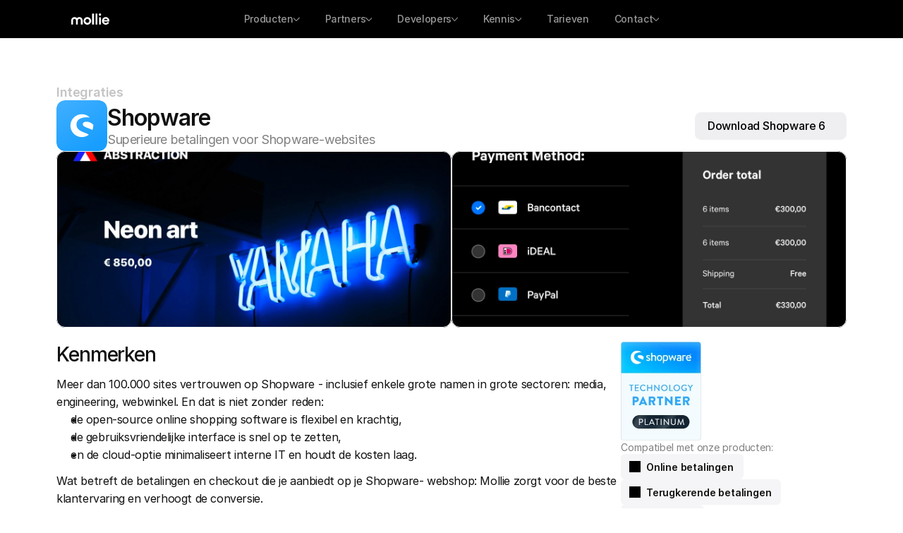

--- FILE ---
content_type: text/html
request_url: https://www.mollie.com/be/integrations/shopware
body_size: 53269
content:
<!doctype html>
<!-- Made in Framer · framer.com ✨ -->
<!-- Published Jan 30, 2026, 3:31 PM UTC -->
<html lang="nl-BE" data-redirect-timezone="1">
<head>
	<meta charset="utf-8">
	
	
	<script>try{if(localStorage.get("__framer_force_showing_editorbar_since")){const n=document.createElement("link");n.rel = "modulepreload";n.href="https://framer.com/edit/init.mjs";document.head.appendChild(n)}}catch(e){}</script>
	<!-- Start of headStart -->
    <!-- Snippet: legacy-headStart -->
<style>
    .grecaptcha-badge {
        display: none;
    }
</style>
<!-- SnippetEnd: legacy-headStart -->

    <!-- Snippet: legacy-headStart-JWAPXJbiK --><meta name="robots" content="max-image-preview:large"><!-- SnippetEnd: legacy-headStart-JWAPXJbiK --><!-- End of headStart -->
	<meta name="viewport" content="width=device-width">
	<meta name="generator" content="Framer 62e9832">
	<title>Shopware en Mollie: Betalingen voor Shopware webwinkels | Mollie</title>
    <meta name="description" content="Mollie biedt je een plugin voor je Shopware webshop zodat je jouw klanten alle meest voorkomende betaalmethoden kunt aanbieden. Kom meer te weten. ">
    <meta name="framer-search-index" content="https://framerusercontent.com/sites/2P5DbCumwy8Y73kg4AGNpB/searchIndex-mslYS4xdmSEi.json">
    <meta name="framer-search-index-fallback" content="https://framerusercontent.com/sites/2P5DbCumwy8Y73kg4AGNpB/searchIndex-Vec97ZNEr4pG.json">
    <meta name="framer-html-plugin" content="disable">
    <link href="https://framerusercontent.com/images/SeL6IJlQ4Ae7noV1fXjkTlqvo.png" rel="icon" media="(prefers-color-scheme: light)">
    <link href="https://framerusercontent.com/images/SeL6IJlQ4Ae7noV1fXjkTlqvo.png" rel="icon" media="(prefers-color-scheme: dark)">
    <link rel="apple-touch-icon" href="https://framerusercontent.com/images/qv5pP6IyH5pkUJsKlgG23E4RbBM.png">
    <!-- Open Graph / Facebook -->
    <meta property="og:type" content="website">
    <meta property="og:title" content="Shopware en Mollie: Betalingen voor Shopware webwinkels | Mollie">
    <meta property="og:description" content="Mollie biedt je een plugin voor je Shopware webshop zodat je jouw klanten alle meest voorkomende betaalmethoden kunt aanbieden. Kom meer te weten. ">
    <meta property="og:image" content="https://framerusercontent.com/images/w4SRLzFULHlj7WM961xnVdHJLuM.svg?width=160&amp;height=160">
    <!-- Twitter -->
    <meta name="twitter:card" content="summary_large_image">
    <meta name="twitter:title" content="Shopware en Mollie: Betalingen voor Shopware webwinkels | Mollie">
    <meta name="twitter:description" content="Mollie biedt je een plugin voor je Shopware webshop zodat je jouw klanten alle meest voorkomende betaalmethoden kunt aanbieden. Kom meer te weten. ">
    <meta name="twitter:image" content="https://framerusercontent.com/images/w4SRLzFULHlj7WM961xnVdHJLuM.svg?width=160&amp;height=160">
	
	<style data-framer-font-css>/* latin */
@font-face {
  font-family: 'Adamina';
  font-style: normal;
  font-weight: 400;
  font-display: swap;
  src: url(https://fonts.gstatic.com/s/adamina/v22/j8_r6-DH1bjoc-dwi-3UEA.woff2) format('woff2');
  unicode-range: U+0000-00FF, U+0131, U+0152-0153, U+02BB-02BC, U+02C6, U+02DA, U+02DC, U+0304, U+0308, U+0329, U+2000-206F, U+20AC, U+2122, U+2191, U+2193, U+2212, U+2215, U+FEFF, U+FFFD;
}
/* cyrillic-ext */
@font-face {
  font-family: 'Bitter';
  font-style: normal;
  font-weight: 400;
  font-display: swap;
  src: url(https://fonts.gstatic.com/s/bitter/v40/raxhHiqOu8IVPmnRc6SY1KXhnF_Y8fbfOLXOXWh2.woff2) format('woff2');
  unicode-range: U+0460-052F, U+1C80-1C8A, U+20B4, U+2DE0-2DFF, U+A640-A69F, U+FE2E-FE2F;
}
/* cyrillic */
@font-face {
  font-family: 'Bitter';
  font-style: normal;
  font-weight: 400;
  font-display: swap;
  src: url(https://fonts.gstatic.com/s/bitter/v40/raxhHiqOu8IVPmnRc6SY1KXhnF_Y8fbfOLzOXWh2.woff2) format('woff2');
  unicode-range: U+0301, U+0400-045F, U+0490-0491, U+04B0-04B1, U+2116;
}
/* vietnamese */
@font-face {
  font-family: 'Bitter';
  font-style: normal;
  font-weight: 400;
  font-display: swap;
  src: url(https://fonts.gstatic.com/s/bitter/v40/raxhHiqOu8IVPmnRc6SY1KXhnF_Y8fbfOLfOXWh2.woff2) format('woff2');
  unicode-range: U+0102-0103, U+0110-0111, U+0128-0129, U+0168-0169, U+01A0-01A1, U+01AF-01B0, U+0300-0301, U+0303-0304, U+0308-0309, U+0323, U+0329, U+1EA0-1EF9, U+20AB;
}
/* latin-ext */
@font-face {
  font-family: 'Bitter';
  font-style: normal;
  font-weight: 400;
  font-display: swap;
  src: url(https://fonts.gstatic.com/s/bitter/v40/raxhHiqOu8IVPmnRc6SY1KXhnF_Y8fbfOLbOXWh2.woff2) format('woff2');
  unicode-range: U+0100-02BA, U+02BD-02C5, U+02C7-02CC, U+02CE-02D7, U+02DD-02FF, U+0304, U+0308, U+0329, U+1D00-1DBF, U+1E00-1E9F, U+1EF2-1EFF, U+2020, U+20A0-20AB, U+20AD-20C0, U+2113, U+2C60-2C7F, U+A720-A7FF;
}
/* latin */
@font-face {
  font-family: 'Bitter';
  font-style: normal;
  font-weight: 400;
  font-display: swap;
  src: url(https://fonts.gstatic.com/s/bitter/v40/raxhHiqOu8IVPmnRc6SY1KXhnF_Y8fbfOLjOXQ.woff2) format('woff2');
  unicode-range: U+0000-00FF, U+0131, U+0152-0153, U+02BB-02BC, U+02C6, U+02DA, U+02DC, U+0304, U+0308, U+0329, U+2000-206F, U+20AC, U+2122, U+2191, U+2193, U+2212, U+2215, U+FEFF, U+FFFD;
}
/* cyrillic-ext */
@font-face {
  font-family: 'Inter Tight';
  font-style: normal;
  font-weight: 400;
  font-display: swap;
  src: url(https://fonts.gstatic.com/s/intertight/v9/NGSnv5HMAFg6IuGlBNMjxJEL2VmU3NS7Z2mjDw-aVi5SkK8.woff2) format('woff2');
  unicode-range: U+0460-052F, U+1C80-1C8A, U+20B4, U+2DE0-2DFF, U+A640-A69F, U+FE2E-FE2F;
}
/* cyrillic */
@font-face {
  font-family: 'Inter Tight';
  font-style: normal;
  font-weight: 400;
  font-display: swap;
  src: url(https://fonts.gstatic.com/s/intertight/v9/NGSnv5HMAFg6IuGlBNMjxJEL2VmU3NS7Z2mjDw-aXy5SkK8.woff2) format('woff2');
  unicode-range: U+0301, U+0400-045F, U+0490-0491, U+04B0-04B1, U+2116;
}
/* greek-ext */
@font-face {
  font-family: 'Inter Tight';
  font-style: normal;
  font-weight: 400;
  font-display: swap;
  src: url(https://fonts.gstatic.com/s/intertight/v9/NGSnv5HMAFg6IuGlBNMjxJEL2VmU3NS7Z2mjDw-aVy5SkK8.woff2) format('woff2');
  unicode-range: U+1F00-1FFF;
}
/* greek */
@font-face {
  font-family: 'Inter Tight';
  font-style: normal;
  font-weight: 400;
  font-display: swap;
  src: url(https://fonts.gstatic.com/s/intertight/v9/NGSnv5HMAFg6IuGlBNMjxJEL2VmU3NS7Z2mjDw-aWC5SkK8.woff2) format('woff2');
  unicode-range: U+0370-0377, U+037A-037F, U+0384-038A, U+038C, U+038E-03A1, U+03A3-03FF;
}
/* vietnamese */
@font-face {
  font-family: 'Inter Tight';
  font-style: normal;
  font-weight: 400;
  font-display: swap;
  src: url(https://fonts.gstatic.com/s/intertight/v9/NGSnv5HMAFg6IuGlBNMjxJEL2VmU3NS7Z2mjDw-aVC5SkK8.woff2) format('woff2');
  unicode-range: U+0102-0103, U+0110-0111, U+0128-0129, U+0168-0169, U+01A0-01A1, U+01AF-01B0, U+0300-0301, U+0303-0304, U+0308-0309, U+0323, U+0329, U+1EA0-1EF9, U+20AB;
}
/* latin-ext */
@font-face {
  font-family: 'Inter Tight';
  font-style: normal;
  font-weight: 400;
  font-display: swap;
  src: url(https://fonts.gstatic.com/s/intertight/v9/NGSnv5HMAFg6IuGlBNMjxJEL2VmU3NS7Z2mjDw-aVS5SkK8.woff2) format('woff2');
  unicode-range: U+0100-02BA, U+02BD-02C5, U+02C7-02CC, U+02CE-02D7, U+02DD-02FF, U+0304, U+0308, U+0329, U+1D00-1DBF, U+1E00-1E9F, U+1EF2-1EFF, U+2020, U+20A0-20AB, U+20AD-20C0, U+2113, U+2C60-2C7F, U+A720-A7FF;
}
/* latin */
@font-face {
  font-family: 'Inter Tight';
  font-style: normal;
  font-weight: 400;
  font-display: swap;
  src: url(https://fonts.gstatic.com/s/intertight/v9/NGSnv5HMAFg6IuGlBNMjxJEL2VmU3NS7Z2mjDw-aWy5S.woff2) format('woff2');
  unicode-range: U+0000-00FF, U+0131, U+0152-0153, U+02BB-02BC, U+02C6, U+02DA, U+02DC, U+0304, U+0308, U+0329, U+2000-206F, U+20AC, U+2122, U+2191, U+2193, U+2212, U+2215, U+FEFF, U+FFFD;
}
/* latin-ext */
@font-face {
  font-family: 'Lato';
  font-style: normal;
  font-weight: 400;
  font-display: swap;
  src: url(https://fonts.gstatic.com/s/lato/v25/S6uyw4BMUTPHjxAwXjeu.woff2) format('woff2');
  unicode-range: U+0100-02BA, U+02BD-02C5, U+02C7-02CC, U+02CE-02D7, U+02DD-02FF, U+0304, U+0308, U+0329, U+1D00-1DBF, U+1E00-1E9F, U+1EF2-1EFF, U+2020, U+20A0-20AB, U+20AD-20C0, U+2113, U+2C60-2C7F, U+A720-A7FF;
}
/* latin */
@font-face {
  font-family: 'Lato';
  font-style: normal;
  font-weight: 400;
  font-display: swap;
  src: url(https://fonts.gstatic.com/s/lato/v25/S6uyw4BMUTPHjx4wXg.woff2) format('woff2');
  unicode-range: U+0000-00FF, U+0131, U+0152-0153, U+02BB-02BC, U+02C6, U+02DA, U+02DC, U+0304, U+0308, U+0329, U+2000-206F, U+20AC, U+2122, U+2191, U+2193, U+2212, U+2215, U+FEFF, U+FFFD;
}
/* latin-ext */
@font-face {
  font-family: 'Lato';
  font-style: normal;
  font-weight: 700;
  font-display: swap;
  src: url(https://fonts.gstatic.com/s/lato/v25/S6u9w4BMUTPHh6UVSwaPGR_p.woff2) format('woff2');
  unicode-range: U+0100-02BA, U+02BD-02C5, U+02C7-02CC, U+02CE-02D7, U+02DD-02FF, U+0304, U+0308, U+0329, U+1D00-1DBF, U+1E00-1E9F, U+1EF2-1EFF, U+2020, U+20A0-20AB, U+20AD-20C0, U+2113, U+2C60-2C7F, U+A720-A7FF;
}
/* latin */
@font-face {
  font-family: 'Lato';
  font-style: normal;
  font-weight: 700;
  font-display: swap;
  src: url(https://fonts.gstatic.com/s/lato/v25/S6u9w4BMUTPHh6UVSwiPGQ.woff2) format('woff2');
  unicode-range: U+0000-00FF, U+0131, U+0152-0153, U+02BB-02BC, U+02C6, U+02DA, U+02DC, U+0304, U+0308, U+0329, U+2000-206F, U+20AC, U+2122, U+2191, U+2193, U+2212, U+2215, U+FEFF, U+FFFD;
}
/* cyrillic-ext */
@font-face {
  font-family: 'Fragment Mono';
  font-style: normal;
  font-weight: 400;
  src: url(https://fonts.gstatic.com/s/fragmentmono/v6/4iCr6K5wfMRRjxp0DA6-2CLnB45HhrUI.woff2) format('woff2');
  unicode-range: U+0460-052F, U+1C80-1C8A, U+20B4, U+2DE0-2DFF, U+A640-A69F, U+FE2E-FE2F;
}
/* latin-ext */
@font-face {
  font-family: 'Fragment Mono';
  font-style: normal;
  font-weight: 400;
  src: url(https://fonts.gstatic.com/s/fragmentmono/v6/4iCr6K5wfMRRjxp0DA6-2CLnB41HhrUI.woff2) format('woff2');
  unicode-range: U+0100-02BA, U+02BD-02C5, U+02C7-02CC, U+02CE-02D7, U+02DD-02FF, U+0304, U+0308, U+0329, U+1D00-1DBF, U+1E00-1E9F, U+1EF2-1EFF, U+2020, U+20A0-20AB, U+20AD-20C0, U+2113, U+2C60-2C7F, U+A720-A7FF;
}
/* latin */
@font-face {
  font-family: 'Fragment Mono';
  font-style: normal;
  font-weight: 400;
  src: url(https://fonts.gstatic.com/s/fragmentmono/v6/4iCr6K5wfMRRjxp0DA6-2CLnB4NHhg.woff2) format('woff2');
  unicode-range: U+0000-00FF, U+0131, U+0152-0153, U+02BB-02BC, U+02C6, U+02DA, U+02DC, U+0304, U+0308, U+0329, U+2000-206F, U+20AC, U+2122, U+2191, U+2193, U+2212, U+2215, U+FEFF, U+FFFD;
}

@font-face { font-family: "IBM Plex Mono"; src: url("https://fonts.gstatic.com/s/ibmplexmono/v20/-F6qfjptAgt5VM-kVkqdyU8n3twJ8lJPg-IUDNg.woff2"); font-style: normal; font-weight: 500 }
@font-face { font-family: "Runalto Semi Bold"; src: url("https://framerusercontent.com/assets/HPEkufONW1nTWtbuuVQnTsnpw.woff2"); font-display: swap; font-style: normal; font-weight: 600 }
@font-face { font-family: "Runalto Regular"; src: url("https://framerusercontent.com/assets/5fHyh4gJZjgWSzB7XjJl5372R3o.woff2"); font-display: swap }
@font-face { font-family: "Inter"; src: url("https://framerusercontent.com/assets/5vvr9Vy74if2I6bQbJvbw7SY1pQ.woff2"); font-display: swap; font-style: normal; font-weight: 400; unicode-range: U+0460-052F, U+1C80-1C88, U+20B4, U+2DE0-2DFF, U+A640-A69F, U+FE2E-FE2F }
@font-face { font-family: "Inter"; src: url("https://framerusercontent.com/assets/EOr0mi4hNtlgWNn9if640EZzXCo.woff2"); font-display: swap; font-style: normal; font-weight: 400; unicode-range: U+0301, U+0400-045F, U+0490-0491, U+04B0-04B1, U+2116 }
@font-face { font-family: "Inter"; src: url("https://framerusercontent.com/assets/Y9k9QrlZAqio88Klkmbd8VoMQc.woff2"); font-display: swap; font-style: normal; font-weight: 400; unicode-range: U+1F00-1FFF }
@font-face { font-family: "Inter"; src: url("https://framerusercontent.com/assets/OYrD2tBIBPvoJXiIHnLoOXnY9M.woff2"); font-display: swap; font-style: normal; font-weight: 400; unicode-range: U+0370-03FF }
@font-face { font-family: "Inter"; src: url("https://framerusercontent.com/assets/JeYwfuaPfZHQhEG8U5gtPDZ7WQ.woff2"); font-display: swap; font-style: normal; font-weight: 400; unicode-range: U+0100-024F, U+0259, U+1E00-1EFF, U+2020, U+20A0-20AB, U+20AD-20CF, U+2113, U+2C60-2C7F, U+A720-A7FF }
@font-face { font-family: "Inter"; src: url("https://framerusercontent.com/assets/GrgcKwrN6d3Uz8EwcLHZxwEfC4.woff2"); font-display: swap; font-style: normal; font-weight: 400; unicode-range: U+0000-00FF, U+0131, U+0152-0153, U+02BB-02BC, U+02C6, U+02DA, U+02DC, U+2000-206F, U+2070, U+2074-207E, U+2080-208E, U+20AC, U+2122, U+2191, U+2193, U+2212, U+2215, U+FEFF, U+FFFD }
@font-face { font-family: "Inter"; src: url("https://framerusercontent.com/assets/b6Y37FthZeALduNqHicBT6FutY.woff2"); font-display: swap; font-style: normal; font-weight: 400; unicode-range: U+0102-0103, U+0110-0111, U+0128-0129, U+0168-0169, U+01A0-01A1, U+01AF-01B0, U+1EA0-1EF9, U+20AB }
@font-face { font-family: "Inter"; src: url("https://framerusercontent.com/assets/DpPBYI0sL4fYLgAkX8KXOPVt7c.woff2"); font-display: swap; font-style: normal; font-weight: 700; unicode-range: U+0460-052F, U+1C80-1C88, U+20B4, U+2DE0-2DFF, U+A640-A69F, U+FE2E-FE2F }
@font-face { font-family: "Inter"; src: url("https://framerusercontent.com/assets/4RAEQdEOrcnDkhHiiCbJOw92Lk.woff2"); font-display: swap; font-style: normal; font-weight: 700; unicode-range: U+0301, U+0400-045F, U+0490-0491, U+04B0-04B1, U+2116 }
@font-face { font-family: "Inter"; src: url("https://framerusercontent.com/assets/1K3W8DizY3v4emK8Mb08YHxTbs.woff2"); font-display: swap; font-style: normal; font-weight: 700; unicode-range: U+1F00-1FFF }
@font-face { font-family: "Inter"; src: url("https://framerusercontent.com/assets/tUSCtfYVM1I1IchuyCwz9gDdQ.woff2"); font-display: swap; font-style: normal; font-weight: 700; unicode-range: U+0370-03FF }
@font-face { font-family: "Inter"; src: url("https://framerusercontent.com/assets/VgYFWiwsAC5OYxAycRXXvhze58.woff2"); font-display: swap; font-style: normal; font-weight: 700; unicode-range: U+0100-024F, U+0259, U+1E00-1EFF, U+2020, U+20A0-20AB, U+20AD-20CF, U+2113, U+2C60-2C7F, U+A720-A7FF }
@font-face { font-family: "Inter"; src: url("https://framerusercontent.com/assets/syRNPWzAMIrcJ3wIlPIP43KjQs.woff2"); font-display: swap; font-style: normal; font-weight: 700; unicode-range: U+0000-00FF, U+0131, U+0152-0153, U+02BB-02BC, U+02C6, U+02DA, U+02DC, U+2000-206F, U+2070, U+2074-207E, U+2080-208E, U+20AC, U+2122, U+2191, U+2193, U+2212, U+2215, U+FEFF, U+FFFD }
@font-face { font-family: "Inter"; src: url("https://framerusercontent.com/assets/GIryZETIX4IFypco5pYZONKhJIo.woff2"); font-display: swap; font-style: normal; font-weight: 700; unicode-range: U+0102-0103, U+0110-0111, U+0128-0129, U+0168-0169, U+01A0-01A1, U+01AF-01B0, U+1EA0-1EF9, U+20AB }
@font-face { font-family: "Inter Variable"; src: url("https://framerusercontent.com/assets/mYcqTSergLb16PdbJJQMl9ebYm4.woff2"); font-display: swap; font-style: normal; font-weight: 400; unicode-range: U+0460-052F, U+1C80-1C88, U+20B4, U+2DE0-2DFF, U+A640-A69F, U+FE2E-FE2F }
@font-face { font-family: "Inter Variable"; src: url("https://framerusercontent.com/assets/ZRl8AlxwsX1m7xS1eJCiSPbztg.woff2"); font-display: swap; font-style: normal; font-weight: 400; unicode-range: U+0301, U+0400-045F, U+0490-0491, U+04B0-04B1, U+2116 }
@font-face { font-family: "Inter Variable"; src: url("https://framerusercontent.com/assets/nhSQpBRqFmXNUBY2p5SENQ8NplQ.woff2"); font-display: swap; font-style: normal; font-weight: 400; unicode-range: U+1F00-1FFF }
@font-face { font-family: "Inter Variable"; src: url("https://framerusercontent.com/assets/DYHjxG0qXjopUuruoacfl5SA.woff2"); font-display: swap; font-style: normal; font-weight: 400; unicode-range: U+0370-03FF }
@font-face { font-family: "Inter Variable"; src: url("https://framerusercontent.com/assets/s7NH6sl7w4NU984r5hcmo1tPSYo.woff2"); font-display: swap; font-style: normal; font-weight: 400; unicode-range: U+0100-024F, U+0259, U+1E00-1EFF, U+2020, U+20A0-20AB, U+20AD-20CF, U+2113, U+2C60-2C7F, U+A720-A7FF }
@font-face { font-family: "Inter Variable"; src: url("https://framerusercontent.com/assets/7lw0VWkeXrGYJT05oB3DsFy8BaY.woff2"); font-display: swap; font-style: normal; font-weight: 400; unicode-range: U+0000-00FF, U+0131, U+0152-0153, U+02BB-02BC, U+02C6, U+02DA, U+02DC, U+2000-206F, U+2070, U+2074-207E, U+2080-208E, U+20AC, U+2122, U+2191, U+2193, U+2212, U+2215, U+FEFF, U+FFFD }
@font-face { font-family: "Inter Variable"; src: url("https://framerusercontent.com/assets/wx5nfqEgOXnxuFaxB0Mn9OhmcZA.woff2"); font-display: swap; font-style: normal; font-weight: 400; unicode-range: U+0102-0103, U+0110-0111, U+0128-0129, U+0168-0169, U+01A0-01A1, U+01AF-01B0, U+1EA0-1EF9, U+20AB }
@font-face { font-family: "Inter"; src: url("https://framerusercontent.com/assets/5A3Ce6C9YYmCjpQx9M4inSaKU.woff2"); font-display: swap; font-style: normal; font-weight: 500; unicode-range: U+0460-052F, U+1C80-1C88, U+20B4, U+2DE0-2DFF, U+A640-A69F, U+FE2E-FE2F }
@font-face { font-family: "Inter"; src: url("https://framerusercontent.com/assets/Qx95Xyt0Ka3SGhinnbXIGpEIyP4.woff2"); font-display: swap; font-style: normal; font-weight: 500; unicode-range: U+0301, U+0400-045F, U+0490-0491, U+04B0-04B1, U+2116 }
@font-face { font-family: "Inter"; src: url("https://framerusercontent.com/assets/6mJuEAguuIuMog10gGvH5d3cl8.woff2"); font-display: swap; font-style: normal; font-weight: 500; unicode-range: U+1F00-1FFF }
@font-face { font-family: "Inter"; src: url("https://framerusercontent.com/assets/xYYWaj7wCU5zSQH0eXvSaS19wo.woff2"); font-display: swap; font-style: normal; font-weight: 500; unicode-range: U+0370-03FF }
@font-face { font-family: "Inter"; src: url("https://framerusercontent.com/assets/otTaNuNpVK4RbdlT7zDDdKvQBA.woff2"); font-display: swap; font-style: normal; font-weight: 500; unicode-range: U+0100-024F, U+0259, U+1E00-1EFF, U+2020, U+20A0-20AB, U+20AD-20CF, U+2113, U+2C60-2C7F, U+A720-A7FF }
@font-face { font-family: "Inter"; src: url("https://framerusercontent.com/assets/UjlFhCnUjxhNfep4oYBPqnEssyo.woff2"); font-display: swap; font-style: normal; font-weight: 500; unicode-range: U+0000-00FF, U+0131, U+0152-0153, U+02BB-02BC, U+02C6, U+02DA, U+02DC, U+2000-206F, U+2070, U+2074-207E, U+2080-208E, U+20AC, U+2122, U+2191, U+2193, U+2212, U+2215, U+FEFF, U+FFFD }
@font-face { font-family: "Inter"; src: url("https://framerusercontent.com/assets/DolVirEGb34pEXEp8t8FQBSK4.woff2"); font-display: swap; font-style: normal; font-weight: 500; unicode-range: U+0102-0103, U+0110-0111, U+0128-0129, U+0168-0169, U+01A0-01A1, U+01AF-01B0, U+1EA0-1EF9, U+20AB }
@font-face { font-family: "Inter"; src: url("https://framerusercontent.com/assets/hyOgCu0Xnghbimh0pE8QTvtt2AU.woff2"); font-display: swap; font-style: normal; font-weight: 600; unicode-range: U+0460-052F, U+1C80-1C88, U+20B4, U+2DE0-2DFF, U+A640-A69F, U+FE2E-FE2F }
@font-face { font-family: "Inter"; src: url("https://framerusercontent.com/assets/NeGmSOXrPBfEFIy5YZeHq17LEDA.woff2"); font-display: swap; font-style: normal; font-weight: 600; unicode-range: U+0301, U+0400-045F, U+0490-0491, U+04B0-04B1, U+2116 }
@font-face { font-family: "Inter"; src: url("https://framerusercontent.com/assets/oYaAX5himiTPYuN8vLWnqBbfD2s.woff2"); font-display: swap; font-style: normal; font-weight: 600; unicode-range: U+1F00-1FFF }
@font-face { font-family: "Inter"; src: url("https://framerusercontent.com/assets/lEJLP4R0yuCaMCjSXYHtJw72M.woff2"); font-display: swap; font-style: normal; font-weight: 600; unicode-range: U+0370-03FF }
@font-face { font-family: "Inter"; src: url("https://framerusercontent.com/assets/cRJyLNuTJR5jbyKzGi33wU9cqIQ.woff2"); font-display: swap; font-style: normal; font-weight: 600; unicode-range: U+0100-024F, U+0259, U+1E00-1EFF, U+2020, U+20A0-20AB, U+20AD-20CF, U+2113, U+2C60-2C7F, U+A720-A7FF }
@font-face { font-family: "Inter"; src: url("https://framerusercontent.com/assets/yDtI2UI8XcEg1W2je9XPN3Noo.woff2"); font-display: swap; font-style: normal; font-weight: 600; unicode-range: U+0000-00FF, U+0131, U+0152-0153, U+02BB-02BC, U+02C6, U+02DA, U+02DC, U+2000-206F, U+2070, U+2074-207E, U+2080-208E, U+20AC, U+2122, U+2191, U+2193, U+2212, U+2215, U+FEFF, U+FFFD }
@font-face { font-family: "Inter"; src: url("https://framerusercontent.com/assets/A0Wcc7NgXMjUuFdquHDrIZpzZw0.woff2"); font-display: swap; font-style: normal; font-weight: 600; unicode-range: U+0102-0103, U+0110-0111, U+0128-0129, U+0168-0169, U+01A0-01A1, U+01AF-01B0, U+1EA0-1EF9, U+20AB }
@font-face { font-family: "Inter"; src: url("https://framerusercontent.com/assets/mkY5Sgyq51ik0AMrSBwhm9DJg.woff2"); font-style: normal; font-weight: 900; unicode-range: U+0460-052F, U+1C80-1C88, U+20B4, U+2DE0-2DFF, U+A640-A69F, U+FE2E-FE2F }
@font-face { font-family: "Inter"; src: url("https://framerusercontent.com/assets/X5hj6qzcHUYv7h1390c8Rhm6550.woff2"); font-style: normal; font-weight: 900; unicode-range: U+0301, U+0400-045F, U+0490-0491, U+04B0-04B1, U+2116 }
@font-face { font-family: "Inter"; src: url("https://framerusercontent.com/assets/gQhNpS3tN86g8RcVKYUUaKt2oMQ.woff2"); font-style: normal; font-weight: 900; unicode-range: U+1F00-1FFF }
@font-face { font-family: "Inter"; src: url("https://framerusercontent.com/assets/cugnVhSraaRyANCaUtI5FV17wk.woff2"); font-style: normal; font-weight: 900; unicode-range: U+0370-03FF }
@font-face { font-family: "Inter"; src: url("https://framerusercontent.com/assets/5HcVoGak8k5agFJSaKa4floXVu0.woff2"); font-style: normal; font-weight: 900; unicode-range: U+0100-024F, U+0259, U+1E00-1EFF, U+2020, U+20A0-20AB, U+20AD-20CF, U+2113, U+2C60-2C7F, U+A720-A7FF }
@font-face { font-family: "Inter"; src: url("https://framerusercontent.com/assets/rZ5DdENNqIdFTIyQQiP5isO7M.woff2"); font-style: normal; font-weight: 900; unicode-range: U+0000-00FF, U+0131, U+0152-0153, U+02BB-02BC, U+02C6, U+02DA, U+02DC, U+2000-206F, U+2070, U+2074-207E, U+2080-208E, U+20AC, U+2122, U+2191, U+2193, U+2212, U+2215, U+FEFF, U+FFFD }
@font-face { font-family: "Inter"; src: url("https://framerusercontent.com/assets/P2Bw01CtL0b9wqygO0sSVogWbo.woff2"); font-style: normal; font-weight: 900; unicode-range: U+0102-0103, U+0110-0111, U+0128-0129, U+0168-0169, U+01A0-01A1, U+01AF-01B0, U+1EA0-1EF9, U+20AB }
@font-face { font-family: "Inter"; src: url("https://framerusercontent.com/assets/d3tHnaQIAeqiE5hGcRw4mmgWYU.woff2"); font-display: swap; font-style: normal; font-weight: 500; unicode-range: U+0000-00FF, U+0131, U+0152-0153, U+02BB-02BC, U+02C6, U+02DA, U+02DC, U+2000-206F, U+2074, U+20AC, U+2122, U+2191, U+2193, U+2212, U+2215, U+FEFF, U+FFFD }
@font-face { font-family: "Inter"; src: url("https://framerusercontent.com/assets/H89BbHkbHDzlxZzxi8uPzTsp90.woff2"); font-display: swap; font-style: italic; font-weight: 700; unicode-range: U+0460-052F, U+1C80-1C88, U+20B4, U+2DE0-2DFF, U+A640-A69F, U+FE2E-FE2F }
@font-face { font-family: "Inter"; src: url("https://framerusercontent.com/assets/u6gJwDuwB143kpNK1T1MDKDWkMc.woff2"); font-display: swap; font-style: italic; font-weight: 700; unicode-range: U+0301, U+0400-045F, U+0490-0491, U+04B0-04B1, U+2116 }
@font-face { font-family: "Inter"; src: url("https://framerusercontent.com/assets/43sJ6MfOPh1LCJt46OvyDuSbA6o.woff2"); font-display: swap; font-style: italic; font-weight: 700; unicode-range: U+1F00-1FFF }
@font-face { font-family: "Inter"; src: url("https://framerusercontent.com/assets/wccHG0r4gBDAIRhfHiOlq6oEkqw.woff2"); font-display: swap; font-style: italic; font-weight: 700; unicode-range: U+0370-03FF }
@font-face { font-family: "Inter"; src: url("https://framerusercontent.com/assets/WZ367JPwf9bRW6LdTHN8rXgSjw.woff2"); font-display: swap; font-style: italic; font-weight: 700; unicode-range: U+0100-024F, U+0259, U+1E00-1EFF, U+2020, U+20A0-20AB, U+20AD-20CF, U+2113, U+2C60-2C7F, U+A720-A7FF }
@font-face { font-family: "Inter"; src: url("https://framerusercontent.com/assets/ia3uin3hQWqDrVloC1zEtYHWw.woff2"); font-display: swap; font-style: italic; font-weight: 700; unicode-range: U+0000-00FF, U+0131, U+0152-0153, U+02BB-02BC, U+02C6, U+02DA, U+02DC, U+2000-206F, U+2070, U+2074-207E, U+2080-208E, U+20AC, U+2122, U+2191, U+2193, U+2212, U+2215, U+FEFF, U+FFFD }
@font-face { font-family: "Inter"; src: url("https://framerusercontent.com/assets/2A4Xx7CngadFGlVV4xrO06OBHY.woff2"); font-display: swap; font-style: italic; font-weight: 700; unicode-range: U+0102-0103, U+0110-0111, U+0128-0129, U+0168-0169, U+01A0-01A1, U+01AF-01B0, U+1EA0-1EF9, U+20AB }
@font-face { font-family: "Inter"; src: url("https://framerusercontent.com/assets/khkJkwSL66WFg8SX6Wa726c.woff2"); font-display: swap; font-style: italic; font-weight: 500; unicode-range: U+0460-052F, U+1C80-1C88, U+20B4, U+2DE0-2DFF, U+A640-A69F, U+FE2E-FE2F }
@font-face { font-family: "Inter"; src: url("https://framerusercontent.com/assets/0E7IMbDzcGABpBwwqNEt60wU0w.woff2"); font-display: swap; font-style: italic; font-weight: 500; unicode-range: U+0301, U+0400-045F, U+0490-0491, U+04B0-04B1, U+2116 }
@font-face { font-family: "Inter"; src: url("https://framerusercontent.com/assets/NTJ0nQgIF0gcDelS14zQ9NR9Q.woff2"); font-display: swap; font-style: italic; font-weight: 500; unicode-range: U+1F00-1FFF }
@font-face { font-family: "Inter"; src: url("https://framerusercontent.com/assets/QrcNhgEPfRl0LS8qz5Ln8olanl8.woff2"); font-display: swap; font-style: italic; font-weight: 500; unicode-range: U+0370-03FF }
@font-face { font-family: "Inter"; src: url("https://framerusercontent.com/assets/JEXmejW8mXOYMtt0hyRg811kHac.woff2"); font-display: swap; font-style: italic; font-weight: 500; unicode-range: U+0100-024F, U+0259, U+1E00-1EFF, U+2020, U+20A0-20AB, U+20AD-20CF, U+2113, U+2C60-2C7F, U+A720-A7FF }
@font-face { font-family: "Inter"; src: url("https://framerusercontent.com/assets/Bo5CNzBv77CafbxOtKIkpw9egw.woff2"); font-display: swap; font-style: italic; font-weight: 500; unicode-range: U+0000-00FF, U+0131, U+0152-0153, U+02BB-02BC, U+02C6, U+02DA, U+02DC, U+2000-206F, U+2070, U+2074-207E, U+2080-208E, U+20AC, U+2122, U+2191, U+2193, U+2212, U+2215, U+FEFF, U+FFFD }
@font-face { font-family: "Inter"; src: url("https://framerusercontent.com/assets/uy9s0iWuxiNnVt8EpTI3gzohpwo.woff2"); font-display: swap; font-style: italic; font-weight: 500; unicode-range: U+0102-0103, U+0110-0111, U+0128-0129, U+0168-0169, U+01A0-01A1, U+01AF-01B0, U+1EA0-1EF9, U+20AB }
@font-face { font-family: "Inter"; src: url("https://framerusercontent.com/assets/CfMzU8w2e7tHgF4T4rATMPuWosA.woff2"); font-display: swap; font-style: italic; font-weight: 400; unicode-range: U+0460-052F, U+1C80-1C88, U+20B4, U+2DE0-2DFF, U+A640-A69F, U+FE2E-FE2F }
@font-face { font-family: "Inter"; src: url("https://framerusercontent.com/assets/867QObYax8ANsfX4TGEVU9YiCM.woff2"); font-display: swap; font-style: italic; font-weight: 400; unicode-range: U+0301, U+0400-045F, U+0490-0491, U+04B0-04B1, U+2116 }
@font-face { font-family: "Inter"; src: url("https://framerusercontent.com/assets/Oyn2ZbENFdnW7mt2Lzjk1h9Zb9k.woff2"); font-display: swap; font-style: italic; font-weight: 400; unicode-range: U+1F00-1FFF }
@font-face { font-family: "Inter"; src: url("https://framerusercontent.com/assets/cdAe8hgZ1cMyLu9g005pAW3xMo.woff2"); font-display: swap; font-style: italic; font-weight: 400; unicode-range: U+0370-03FF }
@font-face { font-family: "Inter"; src: url("https://framerusercontent.com/assets/DOfvtmE1UplCq161m6Hj8CSQYg.woff2"); font-display: swap; font-style: italic; font-weight: 400; unicode-range: U+0100-024F, U+0259, U+1E00-1EFF, U+2020, U+20A0-20AB, U+20AD-20CF, U+2113, U+2C60-2C7F, U+A720-A7FF }
@font-face { font-family: "Inter"; src: url("https://framerusercontent.com/assets/pKRFNWFoZl77qYCAIp84lN1h944.woff2"); font-display: swap; font-style: italic; font-weight: 400; unicode-range: U+0000-00FF, U+0131, U+0152-0153, U+02BB-02BC, U+02C6, U+02DA, U+02DC, U+2000-206F, U+2070, U+2074-207E, U+2080-208E, U+20AC, U+2122, U+2191, U+2193, U+2212, U+2215, U+FEFF, U+FFFD }
@font-face { font-family: "Inter"; src: url("https://framerusercontent.com/assets/tKtBcDnBMevsEEJKdNGhhkLzYo.woff2"); font-display: swap; font-style: italic; font-weight: 400; unicode-range: U+0102-0103, U+0110-0111, U+0128-0129, U+0168-0169, U+01A0-01A1, U+01AF-01B0, U+1EA0-1EF9, U+20AB }
@font-face { font-family: "Inter"; src: url("https://framerusercontent.com/assets/1ZFS7N918ojhhd0nQWdj3jz4w.woff2"); font-display: swap; font-style: normal; font-weight: 600; unicode-range: U+0000-00FF, U+0131, U+0152-0153, U+02BB-02BC, U+02C6, U+02DA, U+02DC, U+2000-206F, U+2074, U+20AC, U+2122, U+2191, U+2193, U+2212, U+2215, U+FEFF, U+FFFD }
@font-face { font-family: "Inter"; src: url("https://framerusercontent.com/assets/NXxvFRoY5LDh3yCm7MEP2jqYk.woff2"); font-style: normal; font-weight: 100; unicode-range: U+0460-052F, U+1C80-1C88, U+20B4, U+2DE0-2DFF, U+A640-A69F, U+FE2E-FE2F }
@font-face { font-family: "Inter"; src: url("https://framerusercontent.com/assets/5CcgcVyoWSqO1THBiISd6oCog.woff2"); font-style: normal; font-weight: 100; unicode-range: U+0301, U+0400-045F, U+0490-0491, U+04B0-04B1, U+2116 }
@font-face { font-family: "Inter"; src: url("https://framerusercontent.com/assets/MF544SVCvk3yNpLIz3pwDXFZPKM.woff2"); font-style: normal; font-weight: 100; unicode-range: U+1F00-1FFF }
@font-face { font-family: "Inter"; src: url("https://framerusercontent.com/assets/TNtxudDBkAm2RXdtU3rvTBwoM.woff2"); font-style: normal; font-weight: 100; unicode-range: U+0370-03FF }
@font-face { font-family: "Inter"; src: url("https://framerusercontent.com/assets/fIabp4VN5z7iJ3lNOz9qfNeQHc.woff2"); font-style: normal; font-weight: 100; unicode-range: U+0100-024F, U+0259, U+1E00-1EFF, U+2020, U+20A0-20AB, U+20AD-20CF, U+2113, U+2C60-2C7F, U+A720-A7FF }
@font-face { font-family: "Inter"; src: url("https://framerusercontent.com/assets/8kSLqTnVCEtjx0nu8PxTD4Nh5UU.woff2"); font-style: normal; font-weight: 100; unicode-range: U+0000-00FF, U+0131, U+0152-0153, U+02BB-02BC, U+02C6, U+02DA, U+02DC, U+2000-206F, U+2070, U+2074-207E, U+2080-208E, U+20AC, U+2122, U+2191, U+2193, U+2212, U+2215, U+FEFF, U+FFFD }
@font-face { font-family: "Inter"; src: url("https://framerusercontent.com/assets/9iRSYClnXA0RMygyIn6yjjWXJw.woff2"); font-style: normal; font-weight: 100; unicode-range: U+0102-0103, U+0110-0111, U+0128-0129, U+0168-0169, U+01A0-01A1, U+01AF-01B0, U+1EA0-1EF9, U+20AB }
@font-face { font-family: "Inter"; src: url("https://framerusercontent.com/assets/MVhJhYeDWxeyqT939zMNyw9p8.woff2"); font-style: normal; font-weight: 200; unicode-range: U+0460-052F, U+1C80-1C88, U+20B4, U+2DE0-2DFF, U+A640-A69F, U+FE2E-FE2F }
@font-face { font-family: "Inter"; src: url("https://framerusercontent.com/assets/WXQXYfAQJIi2pCJACAfWWXfIDqI.woff2"); font-style: normal; font-weight: 200; unicode-range: U+0301, U+0400-045F, U+0490-0491, U+04B0-04B1, U+2116 }
@font-face { font-family: "Inter"; src: url("https://framerusercontent.com/assets/RJeJJARdrtNUtic58kOz7hIgBuE.woff2"); font-style: normal; font-weight: 200; unicode-range: U+1F00-1FFF }
@font-face { font-family: "Inter"; src: url("https://framerusercontent.com/assets/4hBRAuM02i3fsxYDzyNvt5Az2so.woff2"); font-style: normal; font-weight: 200; unicode-range: U+0370-03FF }
@font-face { font-family: "Inter"; src: url("https://framerusercontent.com/assets/fz1JbBffNGgK7BNUI1mmbFBlgA8.woff2"); font-style: normal; font-weight: 200; unicode-range: U+0100-024F, U+0259, U+1E00-1EFF, U+2020, U+20A0-20AB, U+20AD-20CF, U+2113, U+2C60-2C7F, U+A720-A7FF }
@font-face { font-family: "Inter"; src: url("https://framerusercontent.com/assets/Z4sGWU2OKBoXPWulb5P25vULA.woff2"); font-style: normal; font-weight: 200; unicode-range: U+0000-00FF, U+0131, U+0152-0153, U+02BB-02BC, U+02C6, U+02DA, U+02DC, U+2000-206F, U+2070, U+2074-207E, U+2080-208E, U+20AC, U+2122, U+2191, U+2193, U+2212, U+2215, U+FEFF, U+FFFD }
@font-face { font-family: "Inter"; src: url("https://framerusercontent.com/assets/eIZyQwIlHYR0mnMSneEDMtqBPgw.woff2"); font-style: normal; font-weight: 200; unicode-range: U+0102-0103, U+0110-0111, U+0128-0129, U+0168-0169, U+01A0-01A1, U+01AF-01B0, U+1EA0-1EF9, U+20AB }
@font-face { font-family: "Inter"; src: url("https://framerusercontent.com/assets/BkDpl4ghaqvMi1btKFyG2tdbec.woff2"); font-display: swap; font-style: normal; font-weight: 300; unicode-range: U+0460-052F, U+1C80-1C88, U+20B4, U+2DE0-2DFF, U+A640-A69F, U+FE2E-FE2F }
@font-face { font-family: "Inter"; src: url("https://framerusercontent.com/assets/zAMK70AQRFSShJgUiaR5IiIhgzk.woff2"); font-display: swap; font-style: normal; font-weight: 300; unicode-range: U+0301, U+0400-045F, U+0490-0491, U+04B0-04B1, U+2116 }
@font-face { font-family: "Inter"; src: url("https://framerusercontent.com/assets/IETjvc5qzUaRoaruDpPSwCUM8.woff2"); font-display: swap; font-style: normal; font-weight: 300; unicode-range: U+1F00-1FFF }
@font-face { font-family: "Inter"; src: url("https://framerusercontent.com/assets/oLCoaT3ioA0fHdJnWR9W6k7NY.woff2"); font-display: swap; font-style: normal; font-weight: 300; unicode-range: U+0370-03FF }
@font-face { font-family: "Inter"; src: url("https://framerusercontent.com/assets/Sj0PCHQSBjFmEp6NBWg6FNaKc.woff2"); font-display: swap; font-style: normal; font-weight: 300; unicode-range: U+0100-024F, U+0259, U+1E00-1EFF, U+2020, U+20A0-20AB, U+20AD-20CF, U+2113, U+2C60-2C7F, U+A720-A7FF }
@font-face { font-family: "Inter"; src: url("https://framerusercontent.com/assets/aqiiD4LUKkKzXdjGL5UzHq8bo5w.woff2"); font-display: swap; font-style: normal; font-weight: 300; unicode-range: U+0000-00FF, U+0131, U+0152-0153, U+02BB-02BC, U+02C6, U+02DA, U+02DC, U+2000-206F, U+2070, U+2074-207E, U+2080-208E, U+20AC, U+2122, U+2191, U+2193, U+2212, U+2215, U+FEFF, U+FFFD }
@font-face { font-family: "Inter"; src: url("https://framerusercontent.com/assets/H4TfENUY1rh8R9UaSD6vngjJP3M.woff2"); font-display: swap; font-style: normal; font-weight: 300; unicode-range: U+0102-0103, U+0110-0111, U+0128-0129, U+0168-0169, U+01A0-01A1, U+01AF-01B0, U+1EA0-1EF9, U+20AB }
@font-face { font-family: "Inter"; src: url("https://framerusercontent.com/assets/PONfPc6h4EPYwJliXQBmjVx7QxI.woff2"); font-display: swap; font-style: normal; font-weight: 800; unicode-range: U+0460-052F, U+1C80-1C88, U+20B4, U+2DE0-2DFF, U+A640-A69F, U+FE2E-FE2F }
@font-face { font-family: "Inter"; src: url("https://framerusercontent.com/assets/zsnJN7Z1wdzUvepJniD3rbvJIyU.woff2"); font-display: swap; font-style: normal; font-weight: 800; unicode-range: U+0301, U+0400-045F, U+0490-0491, U+04B0-04B1, U+2116 }
@font-face { font-family: "Inter"; src: url("https://framerusercontent.com/assets/UrzZBOy7RyJEWAZGduzOeHiHuY.woff2"); font-display: swap; font-style: normal; font-weight: 800; unicode-range: U+1F00-1FFF }
@font-face { font-family: "Inter"; src: url("https://framerusercontent.com/assets/996sR9SfSDuYELz8oHhDOcErkY.woff2"); font-display: swap; font-style: normal; font-weight: 800; unicode-range: U+0370-03FF }
@font-face { font-family: "Inter"; src: url("https://framerusercontent.com/assets/ftN1HpyPVJEoEb4q36SOrNdLXU.woff2"); font-display: swap; font-style: normal; font-weight: 800; unicode-range: U+0100-024F, U+0259, U+1E00-1EFF, U+2020, U+20A0-20AB, U+20AD-20CF, U+2113, U+2C60-2C7F, U+A720-A7FF }
@font-face { font-family: "Inter"; src: url("https://framerusercontent.com/assets/Mput0MSwESKlJ6TMz9MPDXhgrk.woff2"); font-display: swap; font-style: normal; font-weight: 800; unicode-range: U+0000-00FF, U+0131, U+0152-0153, U+02BB-02BC, U+02C6, U+02DA, U+02DC, U+2000-206F, U+2070, U+2074-207E, U+2080-208E, U+20AC, U+2122, U+2191, U+2193, U+2212, U+2215, U+FEFF, U+FFFD }
@font-face { font-family: "Inter"; src: url("https://framerusercontent.com/assets/JAur4lGGSGRGyrFi59JSIKqVgU.woff2"); font-display: swap; font-style: normal; font-weight: 800; unicode-range: U+0102-0103, U+0110-0111, U+0128-0129, U+0168-0169, U+01A0-01A1, U+01AF-01B0, U+1EA0-1EF9, U+20AB }
@font-face { font-family: "Inter"; src: url("https://framerusercontent.com/assets/YJsHMqeEm0oDHuxRTVCwg5eZuo.woff2"); font-style: italic; font-weight: 100; unicode-range: U+0460-052F, U+1C80-1C88, U+20B4, U+2DE0-2DFF, U+A640-A69F, U+FE2E-FE2F }
@font-face { font-family: "Inter"; src: url("https://framerusercontent.com/assets/oJJMyJlDykMObEyb5VexHSxd24.woff2"); font-style: italic; font-weight: 100; unicode-range: U+0301, U+0400-045F, U+0490-0491, U+04B0-04B1, U+2116 }
@font-face { font-family: "Inter"; src: url("https://framerusercontent.com/assets/IpeaX0WzLaonj68howNZg4SJJaY.woff2"); font-style: italic; font-weight: 100; unicode-range: U+1F00-1FFF }
@font-face { font-family: "Inter"; src: url("https://framerusercontent.com/assets/KCj1bV3vDXY5OLHttTeRYcu9J8.woff2"); font-style: italic; font-weight: 100; unicode-range: U+0370-03FF }
@font-face { font-family: "Inter"; src: url("https://framerusercontent.com/assets/biaVHhOprxbHaR3dIP7Z8cYurHg.woff2"); font-style: italic; font-weight: 100; unicode-range: U+0100-024F, U+0259, U+1E00-1EFF, U+2020, U+20A0-20AB, U+20AD-20CF, U+2113, U+2C60-2C7F, U+A720-A7FF }
@font-face { font-family: "Inter"; src: url("https://framerusercontent.com/assets/3on0VNjjmogkq1f9ziKFcrY72MI.woff2"); font-style: italic; font-weight: 100; unicode-range: U+0000-00FF, U+0131, U+0152-0153, U+02BB-02BC, U+02C6, U+02DA, U+02DC, U+2000-206F, U+2070, U+2074-207E, U+2080-208E, U+20AC, U+2122, U+2191, U+2193, U+2212, U+2215, U+FEFF, U+FFFD }
@font-face { font-family: "Inter"; src: url("https://framerusercontent.com/assets/gNa011yWpVpNFgUhhSlDX8nUiPQ.woff2"); font-style: italic; font-weight: 100; unicode-range: U+0102-0103, U+0110-0111, U+0128-0129, U+0168-0169, U+01A0-01A1, U+01AF-01B0, U+1EA0-1EF9, U+20AB }
@font-face { font-family: "Inter"; src: url("https://framerusercontent.com/assets/vpq17U0WM26sBGHgq9jnrUmUf8.woff2"); font-style: italic; font-weight: 200; unicode-range: U+0460-052F, U+1C80-1C88, U+20B4, U+2DE0-2DFF, U+A640-A69F, U+FE2E-FE2F }
@font-face { font-family: "Inter"; src: url("https://framerusercontent.com/assets/bNYh7lNMEpOegeRYAtyGel1WqBE.woff2"); font-style: italic; font-weight: 200; unicode-range: U+0301, U+0400-045F, U+0490-0491, U+04B0-04B1, U+2116 }
@font-face { font-family: "Inter"; src: url("https://framerusercontent.com/assets/FBzcXZYmdulcZC0z278U6o0cw.woff2"); font-style: italic; font-weight: 200; unicode-range: U+1F00-1FFF }
@font-face { font-family: "Inter"; src: url("https://framerusercontent.com/assets/ua60IRqWK94xCrq0SC639Hbsdjg.woff2"); font-style: italic; font-weight: 200; unicode-range: U+0370-03FF }
@font-face { font-family: "Inter"; src: url("https://framerusercontent.com/assets/Pd8gNPn2dSCh4FyjWFw9PJysoQ.woff2"); font-style: italic; font-weight: 200; unicode-range: U+0100-024F, U+0259, U+1E00-1EFF, U+2020, U+20A0-20AB, U+20AD-20CF, U+2113, U+2C60-2C7F, U+A720-A7FF }
@font-face { font-family: "Inter"; src: url("https://framerusercontent.com/assets/6OdIurwS6YHsVW2i5fR5CKn0gg.woff2"); font-style: italic; font-weight: 200; unicode-range: U+0000-00FF, U+0131, U+0152-0153, U+02BB-02BC, U+02C6, U+02DA, U+02DC, U+2000-206F, U+2070, U+2074-207E, U+2080-208E, U+20AC, U+2122, U+2191, U+2193, U+2212, U+2215, U+FEFF, U+FFFD }
@font-face { font-family: "Inter"; src: url("https://framerusercontent.com/assets/DtVQjTG8OGGKnwKYrMHRZVCyo.woff2"); font-style: italic; font-weight: 200; unicode-range: U+0102-0103, U+0110-0111, U+0128-0129, U+0168-0169, U+01A0-01A1, U+01AF-01B0, U+1EA0-1EF9, U+20AB }
@font-face { font-family: "Inter"; src: url("https://framerusercontent.com/assets/YYB6GZmCWnZq3RWZOghuZIOxQY.woff2"); font-display: swap; font-style: italic; font-weight: 300; unicode-range: U+0460-052F, U+1C80-1C88, U+20B4, U+2DE0-2DFF, U+A640-A69F, U+FE2E-FE2F }
@font-face { font-family: "Inter"; src: url("https://framerusercontent.com/assets/miJTzODdiyIr3tRo9KEoqXXk2PM.woff2"); font-display: swap; font-style: italic; font-weight: 300; unicode-range: U+0301, U+0400-045F, U+0490-0491, U+04B0-04B1, U+2116 }
@font-face { font-family: "Inter"; src: url("https://framerusercontent.com/assets/6ZMhcggRFfEfbf7lncCpaUbA.woff2"); font-display: swap; font-style: italic; font-weight: 300; unicode-range: U+1F00-1FFF }
@font-face { font-family: "Inter"; src: url("https://framerusercontent.com/assets/8sCN6PGUr4I8q5hC5twAXfcwqV0.woff2"); font-display: swap; font-style: italic; font-weight: 300; unicode-range: U+0370-03FF }
@font-face { font-family: "Inter"; src: url("https://framerusercontent.com/assets/aUYDUTztS7anQw5JuwCncXeLOBY.woff2"); font-display: swap; font-style: italic; font-weight: 300; unicode-range: U+0100-024F, U+0259, U+1E00-1EFF, U+2020, U+20A0-20AB, U+20AD-20CF, U+2113, U+2C60-2C7F, U+A720-A7FF }
@font-face { font-family: "Inter"; src: url("https://framerusercontent.com/assets/8mwKwShtYEXIZ5diRBT74yn9jdQ.woff2"); font-display: swap; font-style: italic; font-weight: 300; unicode-range: U+0000-00FF, U+0131, U+0152-0153, U+02BB-02BC, U+02C6, U+02DA, U+02DC, U+2000-206F, U+2070, U+2074-207E, U+2080-208E, U+20AC, U+2122, U+2191, U+2193, U+2212, U+2215, U+FEFF, U+FFFD }
@font-face { font-family: "Inter"; src: url("https://framerusercontent.com/assets/yDiPvYxioBHsicnYxpPW35WQmx8.woff2"); font-display: swap; font-style: italic; font-weight: 300; unicode-range: U+0102-0103, U+0110-0111, U+0128-0129, U+0168-0169, U+01A0-01A1, U+01AF-01B0, U+1EA0-1EF9, U+20AB }
@font-face { font-family: "Inter"; src: url("https://framerusercontent.com/assets/vxBnBhH8768IFAXAb4Qf6wQHKs.woff2"); font-display: swap; font-style: italic; font-weight: 600; unicode-range: U+0460-052F, U+1C80-1C88, U+20B4, U+2DE0-2DFF, U+A640-A69F, U+FE2E-FE2F }
@font-face { font-family: "Inter"; src: url("https://framerusercontent.com/assets/zSsEuoJdh8mcFVk976C05ZfQr8.woff2"); font-display: swap; font-style: italic; font-weight: 600; unicode-range: U+0301, U+0400-045F, U+0490-0491, U+04B0-04B1, U+2116 }
@font-face { font-family: "Inter"; src: url("https://framerusercontent.com/assets/b8ezwLrN7h2AUoPEENcsTMVJ0.woff2"); font-display: swap; font-style: italic; font-weight: 600; unicode-range: U+1F00-1FFF }
@font-face { font-family: "Inter"; src: url("https://framerusercontent.com/assets/mvNEIBLyHbscgHtwfsByjXUz3XY.woff2"); font-display: swap; font-style: italic; font-weight: 600; unicode-range: U+0370-03FF }
@font-face { font-family: "Inter"; src: url("https://framerusercontent.com/assets/6FI2EneKzM3qBy5foOZXey7coCA.woff2"); font-display: swap; font-style: italic; font-weight: 600; unicode-range: U+0100-024F, U+0259, U+1E00-1EFF, U+2020, U+20A0-20AB, U+20AD-20CF, U+2113, U+2C60-2C7F, U+A720-A7FF }
@font-face { font-family: "Inter"; src: url("https://framerusercontent.com/assets/fuyXZpVvOjq8NesCOfgirHCWyg.woff2"); font-display: swap; font-style: italic; font-weight: 600; unicode-range: U+0000-00FF, U+0131, U+0152-0153, U+02BB-02BC, U+02C6, U+02DA, U+02DC, U+2000-206F, U+2070, U+2074-207E, U+2080-208E, U+20AC, U+2122, U+2191, U+2193, U+2212, U+2215, U+FEFF, U+FFFD }
@font-face { font-family: "Inter"; src: url("https://framerusercontent.com/assets/NHHeAKJVP0ZWHk5YZnQQChIsBM.woff2"); font-display: swap; font-style: italic; font-weight: 600; unicode-range: U+0102-0103, U+0110-0111, U+0128-0129, U+0168-0169, U+01A0-01A1, U+01AF-01B0, U+1EA0-1EF9, U+20AB }
@font-face { font-family: "Inter"; src: url("https://framerusercontent.com/assets/if4nAQEfO1l3iBiurvlUSTaMA.woff2"); font-display: swap; font-style: italic; font-weight: 800; unicode-range: U+0460-052F, U+1C80-1C88, U+20B4, U+2DE0-2DFF, U+A640-A69F, U+FE2E-FE2F }
@font-face { font-family: "Inter"; src: url("https://framerusercontent.com/assets/GdJ7SQjcmkU1sz7lk5lMpKUlKY.woff2"); font-display: swap; font-style: italic; font-weight: 800; unicode-range: U+0301, U+0400-045F, U+0490-0491, U+04B0-04B1, U+2116 }
@font-face { font-family: "Inter"; src: url("https://framerusercontent.com/assets/sOA6LVskcCqlqggyjIZe0Zh39UQ.woff2"); font-display: swap; font-style: italic; font-weight: 800; unicode-range: U+1F00-1FFF }
@font-face { font-family: "Inter"; src: url("https://framerusercontent.com/assets/zUCSsMbWBcHOQoATrhsPVigkc.woff2"); font-display: swap; font-style: italic; font-weight: 800; unicode-range: U+0370-03FF }
@font-face { font-family: "Inter"; src: url("https://framerusercontent.com/assets/6eYp9yIAUvPZY7o0yfI4e2OP6g.woff2"); font-display: swap; font-style: italic; font-weight: 800; unicode-range: U+0100-024F, U+0259, U+1E00-1EFF, U+2020, U+20A0-20AB, U+20AD-20CF, U+2113, U+2C60-2C7F, U+A720-A7FF }
@font-face { font-family: "Inter"; src: url("https://framerusercontent.com/assets/8AYN209PzikkmqPEbOGJlpgu6M.woff2"); font-display: swap; font-style: italic; font-weight: 800; unicode-range: U+0000-00FF, U+0131, U+0152-0153, U+02BB-02BC, U+02C6, U+02DA, U+02DC, U+2000-206F, U+2070, U+2074-207E, U+2080-208E, U+20AC, U+2122, U+2191, U+2193, U+2212, U+2215, U+FEFF, U+FFFD }
@font-face { font-family: "Inter"; src: url("https://framerusercontent.com/assets/L9nHaKi7ULzGWchEehsfwttxOwM.woff2"); font-display: swap; font-style: italic; font-weight: 800; unicode-range: U+0102-0103, U+0110-0111, U+0128-0129, U+0168-0169, U+01A0-01A1, U+01AF-01B0, U+1EA0-1EF9, U+20AB }
@font-face { font-family: "Inter"; src: url("https://framerusercontent.com/assets/05KsVHGDmqXSBXM4yRZ65P8i0s.woff2"); font-style: italic; font-weight: 900; unicode-range: U+0460-052F, U+1C80-1C88, U+20B4, U+2DE0-2DFF, U+A640-A69F, U+FE2E-FE2F }
@font-face { font-family: "Inter"; src: url("https://framerusercontent.com/assets/ky8ovPukK4dJ1Pxq74qGhOqCYI.woff2"); font-style: italic; font-weight: 900; unicode-range: U+0301, U+0400-045F, U+0490-0491, U+04B0-04B1, U+2116 }
@font-face { font-family: "Inter"; src: url("https://framerusercontent.com/assets/vvNSqIj42qeQ2bvCRBIWKHscrc.woff2"); font-style: italic; font-weight: 900; unicode-range: U+1F00-1FFF }
@font-face { font-family: "Inter"; src: url("https://framerusercontent.com/assets/3ZmXbBKToJifDV9gwcifVd1tEY.woff2"); font-style: italic; font-weight: 900; unicode-range: U+0370-03FF }
@font-face { font-family: "Inter"; src: url("https://framerusercontent.com/assets/FNfhX3dt4ChuLJq2PwdlxHO7PU.woff2"); font-style: italic; font-weight: 900; unicode-range: U+0100-024F, U+0259, U+1E00-1EFF, U+2020, U+20A0-20AB, U+20AD-20CF, U+2113, U+2C60-2C7F, U+A720-A7FF }
@font-face { font-family: "Inter"; src: url("https://framerusercontent.com/assets/gcnfba68tfm7qAyrWRCf9r34jg.woff2"); font-style: italic; font-weight: 900; unicode-range: U+0000-00FF, U+0131, U+0152-0153, U+02BB-02BC, U+02C6, U+02DA, U+02DC, U+2000-206F, U+2070, U+2074-207E, U+2080-208E, U+20AC, U+2122, U+2191, U+2193, U+2212, U+2215, U+FEFF, U+FFFD }
@font-face { font-family: "Inter"; src: url("https://framerusercontent.com/assets/efTfQcBJ53kM2pB1hezSZ3RDUFs.woff2"); font-style: italic; font-weight: 900; unicode-range: U+0102-0103, U+0110-0111, U+0128-0129, U+0168-0169, U+01A0-01A1, U+01AF-01B0, U+1EA0-1EF9, U+20AB }
@font-face { font-family: "Inter Variable"; src: url("https://framerusercontent.com/assets/FMAZXZOvzvP9daUF2pk7jeNQE.woff2"); font-display: swap; font-style: italic; font-weight: 400; unicode-range: U+0460-052F, U+1C80-1C88, U+20B4, U+2DE0-2DFF, U+A640-A69F, U+FE2E-FE2F }
@font-face { font-family: "Inter Variable"; src: url("https://framerusercontent.com/assets/XRXDXcGEcHEhj5vRoCcaNzLUII.woff2"); font-display: swap; font-style: italic; font-weight: 400; unicode-range: U+0301, U+0400-045F, U+0490-0491, U+04B0-04B1, U+2116 }
@font-face { font-family: "Inter Variable"; src: url("https://framerusercontent.com/assets/WL8JiibS9vHU7Cb3NGaJKioRjQ.woff2"); font-display: swap; font-style: italic; font-weight: 400; unicode-range: U+1F00-1FFF }
@font-face { font-family: "Inter Variable"; src: url("https://framerusercontent.com/assets/LfqxQLLXCFxnUuZS8fkv9AT0uI.woff2"); font-display: swap; font-style: italic; font-weight: 400; unicode-range: U+0370-03FF }
@font-face { font-family: "Inter Variable"; src: url("https://framerusercontent.com/assets/3IqofWpyruZr7Qc3kaedPmw7o.woff2"); font-display: swap; font-style: italic; font-weight: 400; unicode-range: U+0100-024F, U+0259, U+1E00-1EFF, U+2020, U+20A0-20AB, U+20AD-20CF, U+2113, U+2C60-2C7F, U+A720-A7FF }
@font-face { font-family: "Inter Variable"; src: url("https://framerusercontent.com/assets/N9O1YBTY0ROZrE0GiMsoMSyPbQ.woff2"); font-display: swap; font-style: italic; font-weight: 400; unicode-range: U+0000-00FF, U+0131, U+0152-0153, U+02BB-02BC, U+02C6, U+02DA, U+02DC, U+2000-206F, U+2070, U+2074-207E, U+2080-208E, U+20AC, U+2122, U+2191, U+2193, U+2212, U+2215, U+FEFF, U+FFFD }
@font-face { font-family: "Inter Variable"; src: url("https://framerusercontent.com/assets/Qpek1Wzh1dJ3f8j88Vebg4yC92w.woff2"); font-display: swap; font-style: italic; font-weight: 400; unicode-range: U+0102-0103, U+0110-0111, U+0128-0129, U+0168-0169, U+01A0-01A1, U+01AF-01B0, U+1EA0-1EF9, U+20AB }
@font-face { font-family: "Inter Display"; src: url("https://framerusercontent.com/assets/2uIBiALfCHVpWbHqRMZutfT7giU.woff2"); font-display: swap; font-style: normal; font-weight: 400; unicode-range: U+0460-052F, U+1C80-1C88, U+20B4, U+2DE0-2DFF, U+A640-A69F, U+FE2E-FE2F }
@font-face { font-family: "Inter Display"; src: url("https://framerusercontent.com/assets/Zwfz6xbVe5pmcWRJRgBDHnMkOkI.woff2"); font-display: swap; font-style: normal; font-weight: 400; unicode-range: U+0301, U+0400-045F, U+0490-0491, U+04B0-04B1, U+2116 }
@font-face { font-family: "Inter Display"; src: url("https://framerusercontent.com/assets/U9LaDDmbRhzX3sB8g8glTy5feTE.woff2"); font-display: swap; font-style: normal; font-weight: 400; unicode-range: U+1F00-1FFF }
@font-face { font-family: "Inter Display"; src: url("https://framerusercontent.com/assets/tVew2LzXJ1t7QfxP1gdTIdj2o0g.woff2"); font-display: swap; font-style: normal; font-weight: 400; unicode-range: U+0370-03FF }
@font-face { font-family: "Inter Display"; src: url("https://framerusercontent.com/assets/DF7bjCRmStYPqSb945lAlMfCCVQ.woff2"); font-display: swap; font-style: normal; font-weight: 400; unicode-range: U+0100-024F, U+0259, U+1E00-1EFF, U+2020, U+20A0-20AB, U+20AD-20CF, U+2113, U+2C60-2C7F, U+A720-A7FF }
@font-face { font-family: "Inter Display"; src: url("https://framerusercontent.com/assets/bHYNJqzTyl2lqvmMiRRS6Y16Es.woff2"); font-display: swap; font-style: normal; font-weight: 400; unicode-range: U+0000-00FF, U+0131, U+0152-0153, U+02BB-02BC, U+02C6, U+02DA, U+02DC, U+2000-206F, U+2070, U+2074-207E, U+2080-208E, U+20AC, U+2122, U+2191, U+2193, U+2212, U+2215, U+FEFF, U+FFFD }
@font-face { font-family: "Inter Display"; src: url("https://framerusercontent.com/assets/vebZUMjGyKkYsfcY73iwWTzLNag.woff2"); font-display: swap; font-style: normal; font-weight: 400; unicode-range: U+0102-0103, U+0110-0111, U+0128-0129, U+0168-0169, U+01A0-01A1, U+01AF-01B0, U+1EA0-1EF9, U+20AB }
@font-face { font-family: "Inter Display"; src: url("https://framerusercontent.com/assets/Vu4RH4OOAYHIXg4LpXVzNVmbpY.woff2"); font-style: normal; font-weight: 100; unicode-range: U+0460-052F, U+1C80-1C88, U+20B4, U+2DE0-2DFF, U+A640-A69F, U+FE2E-FE2F }
@font-face { font-family: "Inter Display"; src: url("https://framerusercontent.com/assets/eOWZqb2nQ1SLbtYmcGBFYFSOE5U.woff2"); font-style: normal; font-weight: 100; unicode-range: U+0301, U+0400-045F, U+0490-0491, U+04B0-04B1, U+2116 }
@font-face { font-family: "Inter Display"; src: url("https://framerusercontent.com/assets/H0Z3dXk6VFBv9TPQedY7FZVVVQ.woff2"); font-style: normal; font-weight: 100; unicode-range: U+1F00-1FFF }
@font-face { font-family: "Inter Display"; src: url("https://framerusercontent.com/assets/sMud1BrfhejzYfhsGoUtjWdRb90.woff2"); font-style: normal; font-weight: 100; unicode-range: U+0370-03FF }
@font-face { font-family: "Inter Display"; src: url("https://framerusercontent.com/assets/SDel4nEmK9AyiBktaYZfYI9DrY.woff2"); font-style: normal; font-weight: 100; unicode-range: U+0100-024F, U+0259, U+1E00-1EFF, U+2020, U+20A0-20AB, U+20AD-20CF, U+2113, U+2C60-2C7F, U+A720-A7FF }
@font-face { font-family: "Inter Display"; src: url("https://framerusercontent.com/assets/GoWsxcsKZ1Hiy2Y8l40zBgNwYvo.woff2"); font-style: normal; font-weight: 100; unicode-range: U+0000-00FF, U+0131, U+0152-0153, U+02BB-02BC, U+02C6, U+02DA, U+02DC, U+2000-206F, U+2070, U+2074-207E, U+2080-208E, U+20AC, U+2122, U+2191, U+2193, U+2212, U+2215, U+FEFF, U+FFFD }
@font-face { font-family: "Inter Display"; src: url("https://framerusercontent.com/assets/iPDparXDXhfwSxmuiEXzr0b1vAU.woff2"); font-style: normal; font-weight: 100; unicode-range: U+0102-0103, U+0110-0111, U+0128-0129, U+0168-0169, U+01A0-01A1, U+01AF-01B0, U+1EA0-1EF9, U+20AB }
@font-face { font-family: "Inter Display"; src: url("https://framerusercontent.com/assets/kZK78sVb0ChIxwI4EF00ArQvpu0.woff2"); font-style: normal; font-weight: 200; unicode-range: U+0460-052F, U+1C80-1C88, U+20B4, U+2DE0-2DFF, U+A640-A69F, U+FE2E-FE2F }
@font-face { font-family: "Inter Display"; src: url("https://framerusercontent.com/assets/zLXnIInNs9VhCJZQ1B0FvHgtWDM.woff2"); font-style: normal; font-weight: 200; unicode-range: U+0301, U+0400-045F, U+0490-0491, U+04B0-04B1, U+2116 }
@font-face { font-family: "Inter Display"; src: url("https://framerusercontent.com/assets/yHa3FUh9QDCLkYGoHU44PsRbTI.woff2"); font-style: normal; font-weight: 200; unicode-range: U+1F00-1FFF }
@font-face { font-family: "Inter Display"; src: url("https://framerusercontent.com/assets/w3wwH92cnNPcZVAf63gAmGQW0k.woff2"); font-style: normal; font-weight: 200; unicode-range: U+0370-03FF }
@font-face { font-family: "Inter Display"; src: url("https://framerusercontent.com/assets/w9aHRXFhel7kScIgRMsPqEwE3AY.woff2"); font-style: normal; font-weight: 200; unicode-range: U+0100-024F, U+0259, U+1E00-1EFF, U+2020, U+20A0-20AB, U+20AD-20CF, U+2113, U+2C60-2C7F, U+A720-A7FF }
@font-face { font-family: "Inter Display"; src: url("https://framerusercontent.com/assets/t5RNiwIqoB2GvYhcdv6NPQF6kfk.woff2"); font-style: normal; font-weight: 200; unicode-range: U+0000-00FF, U+0131, U+0152-0153, U+02BB-02BC, U+02C6, U+02DA, U+02DC, U+2000-206F, U+2070, U+2074-207E, U+2080-208E, U+20AC, U+2122, U+2191, U+2193, U+2212, U+2215, U+FEFF, U+FFFD }
@font-face { font-family: "Inter Display"; src: url("https://framerusercontent.com/assets/eDNmF3DmGWYDX8NrhNZOl1SDyQ.woff2"); font-style: normal; font-weight: 200; unicode-range: U+0102-0103, U+0110-0111, U+0128-0129, U+0168-0169, U+01A0-01A1, U+01AF-01B0, U+1EA0-1EF9, U+20AB }
@font-face { font-family: "Inter Display"; src: url("https://framerusercontent.com/assets/MaMAn5Jp5gJg1z3VaLH65QwWPLc.woff2"); font-display: swap; font-style: normal; font-weight: 300; unicode-range: U+0460-052F, U+1C80-1C88, U+20B4, U+2DE0-2DFF, U+A640-A69F, U+FE2E-FE2F }
@font-face { font-family: "Inter Display"; src: url("https://framerusercontent.com/assets/fEqgEChcTaneQFxeugexHq7Bk.woff2"); font-display: swap; font-style: normal; font-weight: 300; unicode-range: U+0301, U+0400-045F, U+0490-0491, U+04B0-04B1, U+2116 }
@font-face { font-family: "Inter Display"; src: url("https://framerusercontent.com/assets/nL7d8Ph0ViwUQorApF89PoAagQI.woff2"); font-display: swap; font-style: normal; font-weight: 300; unicode-range: U+1F00-1FFF }
@font-face { font-family: "Inter Display"; src: url("https://framerusercontent.com/assets/YOHXUQlY1iC2t7qT4HeLSoBDtn4.woff2"); font-display: swap; font-style: normal; font-weight: 300; unicode-range: U+0370-03FF }
@font-face { font-family: "Inter Display"; src: url("https://framerusercontent.com/assets/TfzHIi6ZmZDuhnIFGcgM6Ipuim4.woff2"); font-display: swap; font-style: normal; font-weight: 300; unicode-range: U+0100-024F, U+0259, U+1E00-1EFF, U+2020, U+20A0-20AB, U+20AD-20CF, U+2113, U+2C60-2C7F, U+A720-A7FF }
@font-face { font-family: "Inter Display"; src: url("https://framerusercontent.com/assets/CnMzVKZxLPB68RITfNGUfLe65m4.woff2"); font-display: swap; font-style: normal; font-weight: 300; unicode-range: U+0000-00FF, U+0131, U+0152-0153, U+02BB-02BC, U+02C6, U+02DA, U+02DC, U+2000-206F, U+2070, U+2074-207E, U+2080-208E, U+20AC, U+2122, U+2191, U+2193, U+2212, U+2215, U+FEFF, U+FFFD }
@font-face { font-family: "Inter Display"; src: url("https://framerusercontent.com/assets/ub5XwqqEAMrXQz31ej6fNqbxnBc.woff2"); font-display: swap; font-style: normal; font-weight: 300; unicode-range: U+0102-0103, U+0110-0111, U+0128-0129, U+0168-0169, U+01A0-01A1, U+01AF-01B0, U+1EA0-1EF9, U+20AB }
@font-face { font-family: "Inter Display"; src: url("https://framerusercontent.com/assets/ePuN3mCjzajIHnyCdvKBFiZkyY0.woff2"); font-display: swap; font-style: normal; font-weight: 500; unicode-range: U+0460-052F, U+1C80-1C88, U+20B4, U+2DE0-2DFF, U+A640-A69F, U+FE2E-FE2F }
@font-face { font-family: "Inter Display"; src: url("https://framerusercontent.com/assets/V3j1L0o5vPFKe26Sw4HcpXCfHo.woff2"); font-display: swap; font-style: normal; font-weight: 500; unicode-range: U+0301, U+0400-045F, U+0490-0491, U+04B0-04B1, U+2116 }
@font-face { font-family: "Inter Display"; src: url("https://framerusercontent.com/assets/F3kdpd2N0cToWV5huaZjjgM.woff2"); font-display: swap; font-style: normal; font-weight: 500; unicode-range: U+1F00-1FFF }
@font-face { font-family: "Inter Display"; src: url("https://framerusercontent.com/assets/0iDmxkizU9goZoclqIqsV5rvETU.woff2"); font-display: swap; font-style: normal; font-weight: 500; unicode-range: U+0370-03FF }
@font-face { font-family: "Inter Display"; src: url("https://framerusercontent.com/assets/r0mv3NegmA0akcQsNFotG32Las.woff2"); font-display: swap; font-style: normal; font-weight: 500; unicode-range: U+0100-024F, U+0259, U+1E00-1EFF, U+2020, U+20A0-20AB, U+20AD-20CF, U+2113, U+2C60-2C7F, U+A720-A7FF }
@font-face { font-family: "Inter Display"; src: url("https://framerusercontent.com/assets/iwWTDc49ENF2tCHbqlNARXw6Ug.woff2"); font-display: swap; font-style: normal; font-weight: 500; unicode-range: U+0000-00FF, U+0131, U+0152-0153, U+02BB-02BC, U+02C6, U+02DA, U+02DC, U+2000-206F, U+2070, U+2074-207E, U+2080-208E, U+20AC, U+2122, U+2191, U+2193, U+2212, U+2215, U+FEFF, U+FFFD }
@font-face { font-family: "Inter Display"; src: url("https://framerusercontent.com/assets/Ii21jnSJkulBKsHHXKlapi7fv9w.woff2"); font-display: swap; font-style: normal; font-weight: 500; unicode-range: U+0102-0103, U+0110-0111, U+0128-0129, U+0168-0169, U+01A0-01A1, U+01AF-01B0, U+1EA0-1EF9, U+20AB }
@font-face { font-family: "Inter Display"; src: url("https://framerusercontent.com/assets/gazZKZuUEtvr9ULhdA4SprP0AZ0.woff2"); font-display: swap; font-style: normal; font-weight: 600; unicode-range: U+0460-052F, U+1C80-1C88, U+20B4, U+2DE0-2DFF, U+A640-A69F, U+FE2E-FE2F }
@font-face { font-family: "Inter Display"; src: url("https://framerusercontent.com/assets/pe8RoujoPxuTZhqoNzYqHX2MXA.woff2"); font-display: swap; font-style: normal; font-weight: 600; unicode-range: U+0301, U+0400-045F, U+0490-0491, U+04B0-04B1, U+2116 }
@font-face { font-family: "Inter Display"; src: url("https://framerusercontent.com/assets/teGhWnhH3bCqefKGsIsqFy3hK8.woff2"); font-display: swap; font-style: normal; font-weight: 600; unicode-range: U+1F00-1FFF }
@font-face { font-family: "Inter Display"; src: url("https://framerusercontent.com/assets/qQHxgTnEk6Czu1yW4xS82HQWFOk.woff2"); font-display: swap; font-style: normal; font-weight: 600; unicode-range: U+0370-03FF }
@font-face { font-family: "Inter Display"; src: url("https://framerusercontent.com/assets/MJ3N6lfN4iP5Um8rJGqLYl03tE.woff2"); font-display: swap; font-style: normal; font-weight: 600; unicode-range: U+0100-024F, U+0259, U+1E00-1EFF, U+2020, U+20A0-20AB, U+20AD-20CF, U+2113, U+2C60-2C7F, U+A720-A7FF }
@font-face { font-family: "Inter Display"; src: url("https://framerusercontent.com/assets/PfdOpgzFf7N2Uye9JX7xRKYTgSc.woff2"); font-display: swap; font-style: normal; font-weight: 600; unicode-range: U+0000-00FF, U+0131, U+0152-0153, U+02BB-02BC, U+02C6, U+02DA, U+02DC, U+2000-206F, U+2070, U+2074-207E, U+2080-208E, U+20AC, U+2122, U+2191, U+2193, U+2212, U+2215, U+FEFF, U+FFFD }
@font-face { font-family: "Inter Display"; src: url("https://framerusercontent.com/assets/0SEEmmWc3vovhaai4RlRQSWRrz0.woff2"); font-display: swap; font-style: normal; font-weight: 600; unicode-range: U+0102-0103, U+0110-0111, U+0128-0129, U+0168-0169, U+01A0-01A1, U+01AF-01B0, U+1EA0-1EF9, U+20AB }
@font-face { font-family: "Inter Display"; src: url("https://framerusercontent.com/assets/I11LrmuBDQZweplJ62KkVsklU5Y.woff2"); font-display: swap; font-style: normal; font-weight: 700; unicode-range: U+0460-052F, U+1C80-1C88, U+20B4, U+2DE0-2DFF, U+A640-A69F, U+FE2E-FE2F }
@font-face { font-family: "Inter Display"; src: url("https://framerusercontent.com/assets/UjFZPDy3qGuDktQM4q9CxhKfIa8.woff2"); font-display: swap; font-style: normal; font-weight: 700; unicode-range: U+0301, U+0400-045F, U+0490-0491, U+04B0-04B1, U+2116 }
@font-face { font-family: "Inter Display"; src: url("https://framerusercontent.com/assets/8exwVHJy2DhJ4N5prYlVMrEKmQ.woff2"); font-display: swap; font-style: normal; font-weight: 700; unicode-range: U+1F00-1FFF }
@font-face { font-family: "Inter Display"; src: url("https://framerusercontent.com/assets/UTeedEK21hO5jDxEUldzdScUqpg.woff2"); font-display: swap; font-style: normal; font-weight: 700; unicode-range: U+0370-03FF }
@font-face { font-family: "Inter Display"; src: url("https://framerusercontent.com/assets/Ig8B8nzy11hzIWEIYnkg91sofjo.woff2"); font-display: swap; font-style: normal; font-weight: 700; unicode-range: U+0100-024F, U+0259, U+1E00-1EFF, U+2020, U+20A0-20AB, U+20AD-20CF, U+2113, U+2C60-2C7F, U+A720-A7FF }
@font-face { font-family: "Inter Display"; src: url("https://framerusercontent.com/assets/qITWJ2WdG0wrgQPDb8lvnYnTXDg.woff2"); font-display: swap; font-style: normal; font-weight: 700; unicode-range: U+0000-00FF, U+0131, U+0152-0153, U+02BB-02BC, U+02C6, U+02DA, U+02DC, U+2000-206F, U+2070, U+2074-207E, U+2080-208E, U+20AC, U+2122, U+2191, U+2193, U+2212, U+2215, U+FEFF, U+FFFD }
@font-face { font-family: "Inter Display"; src: url("https://framerusercontent.com/assets/qctQFoJqJ9aIbRSIp0AhCQpFxn8.woff2"); font-display: swap; font-style: normal; font-weight: 700; unicode-range: U+0102-0103, U+0110-0111, U+0128-0129, U+0168-0169, U+01A0-01A1, U+01AF-01B0, U+1EA0-1EF9, U+20AB }
@font-face { font-family: "Inter Display"; src: url("https://framerusercontent.com/assets/RDJfWXA0aFdpD2OO2AJLBh2Z7E.woff2"); font-display: swap; font-style: normal; font-weight: 800; unicode-range: U+0460-052F, U+1C80-1C88, U+20B4, U+2DE0-2DFF, U+A640-A69F, U+FE2E-FE2F }
@font-face { font-family: "Inter Display"; src: url("https://framerusercontent.com/assets/e97VFGU1js4GGgvQCnvIiHpRf0.woff2"); font-display: swap; font-style: normal; font-weight: 800; unicode-range: U+0301, U+0400-045F, U+0490-0491, U+04B0-04B1, U+2116 }
@font-face { font-family: "Inter Display"; src: url("https://framerusercontent.com/assets/9WZaFuMg9OiQ7an8bugAJkUG04.woff2"); font-display: swap; font-style: normal; font-weight: 800; unicode-range: U+1F00-1FFF }
@font-face { font-family: "Inter Display"; src: url("https://framerusercontent.com/assets/Kc2pkIGjh9K7EmlGx2sorKHcJDw.woff2"); font-display: swap; font-style: normal; font-weight: 800; unicode-range: U+0370-03FF }
@font-face { font-family: "Inter Display"; src: url("https://framerusercontent.com/assets/pFve2DToKu0uyKsWs4NBTHpK7Vc.woff2"); font-display: swap; font-style: normal; font-weight: 800; unicode-range: U+0100-024F, U+0259, U+1E00-1EFF, U+2020, U+20A0-20AB, U+20AD-20CF, U+2113, U+2C60-2C7F, U+A720-A7FF }
@font-face { font-family: "Inter Display"; src: url("https://framerusercontent.com/assets/9Nu9BRcGkRrLnJCGqVdSUXJt2Ig.woff2"); font-display: swap; font-style: normal; font-weight: 800; unicode-range: U+0000-00FF, U+0131, U+0152-0153, U+02BB-02BC, U+02C6, U+02DA, U+02DC, U+2000-206F, U+2070, U+2074-207E, U+2080-208E, U+20AC, U+2122, U+2191, U+2193, U+2212, U+2215, U+FEFF, U+FFFD }
@font-face { font-family: "Inter Display"; src: url("https://framerusercontent.com/assets/4hhgqiTCDCCa8WhFmTB7QXODupk.woff2"); font-display: swap; font-style: normal; font-weight: 800; unicode-range: U+0102-0103, U+0110-0111, U+0128-0129, U+0168-0169, U+01A0-01A1, U+01AF-01B0, U+1EA0-1EF9, U+20AB }
@font-face { font-family: "Inter Display"; src: url("https://framerusercontent.com/assets/EZSFVoaPWKnZ6GuVk5dlS5pk.woff2"); font-style: normal; font-weight: 900; unicode-range: U+0460-052F, U+1C80-1C88, U+20B4, U+2DE0-2DFF, U+A640-A69F, U+FE2E-FE2F }
@font-face { font-family: "Inter Display"; src: url("https://framerusercontent.com/assets/TMYuLEOqLWgunxD5qCFeADEgk.woff2"); font-style: normal; font-weight: 900; unicode-range: U+0301, U+0400-045F, U+0490-0491, U+04B0-04B1, U+2116 }
@font-face { font-family: "Inter Display"; src: url("https://framerusercontent.com/assets/EL4v8OG6t2XwHSJLO1YF25DNiDw.woff2"); font-style: normal; font-weight: 900; unicode-range: U+1F00-1FFF }
@font-face { font-family: "Inter Display"; src: url("https://framerusercontent.com/assets/vSoBOmgqFUd0rVCgogjwL7jQI.woff2"); font-style: normal; font-weight: 900; unicode-range: U+0370-03FF }
@font-face { font-family: "Inter Display"; src: url("https://framerusercontent.com/assets/bIwBTbnyeAOa9wQIBagEdRDHXhE.woff2"); font-style: normal; font-weight: 900; unicode-range: U+0100-024F, U+0259, U+1E00-1EFF, U+2020, U+20A0-20AB, U+20AD-20CF, U+2113, U+2C60-2C7F, U+A720-A7FF }
@font-face { font-family: "Inter Display"; src: url("https://framerusercontent.com/assets/x8eJ5VkmPMHVhVbF0E8JYFJmwc.woff2"); font-style: normal; font-weight: 900; unicode-range: U+0000-00FF, U+0131, U+0152-0153, U+02BB-02BC, U+02C6, U+02DA, U+02DC, U+2000-206F, U+2070, U+2074-207E, U+2080-208E, U+20AC, U+2122, U+2191, U+2193, U+2212, U+2215, U+FEFF, U+FFFD }
@font-face { font-family: "Inter Display"; src: url("https://framerusercontent.com/assets/fmXYBApyDC604dR7g2aaACGvCk.woff2"); font-style: normal; font-weight: 900; unicode-range: U+0102-0103, U+0110-0111, U+0128-0129, U+0168-0169, U+01A0-01A1, U+01AF-01B0, U+1EA0-1EF9, U+20AB }
@font-face { font-family: "Inter Display"; src: url("https://framerusercontent.com/assets/fWaKVy6hRB8Z8aBaXHMiFEvPILU.woff2"); font-style: italic; font-weight: 100; unicode-range: U+0460-052F, U+1C80-1C88, U+20B4, U+2DE0-2DFF, U+A640-A69F, U+FE2E-FE2F }
@font-face { font-family: "Inter Display"; src: url("https://framerusercontent.com/assets/syX0favWwGMDkTs34aSUJp2FDg.woff2"); font-style: italic; font-weight: 100; unicode-range: U+0301, U+0400-045F, U+0490-0491, U+04B0-04B1, U+2116 }
@font-face { font-family: "Inter Display"; src: url("https://framerusercontent.com/assets/MRDnh8epalyri0qENYQVaYkjNjA.woff2"); font-style: italic; font-weight: 100; unicode-range: U+1F00-1FFF }
@font-face { font-family: "Inter Display"; src: url("https://framerusercontent.com/assets/dkR8k5Cze1rY2rQWCcFiLvNxm8M.woff2"); font-style: italic; font-weight: 100; unicode-range: U+0370-03FF }
@font-face { font-family: "Inter Display"; src: url("https://framerusercontent.com/assets/3RO0kKTqHkJmvsJcJAr5at0.woff2"); font-style: italic; font-weight: 100; unicode-range: U+0100-024F, U+0259, U+1E00-1EFF, U+2020, U+20A0-20AB, U+20AD-20CF, U+2113, U+2C60-2C7F, U+A720-A7FF }
@font-face { font-family: "Inter Display"; src: url("https://framerusercontent.com/assets/mKzAiDvphQ1qAmJcRwlQ0QOK3Dc.woff2"); font-style: italic; font-weight: 100; unicode-range: U+0000-00FF, U+0131, U+0152-0153, U+02BB-02BC, U+02C6, U+02DA, U+02DC, U+2000-206F, U+2070, U+2074-207E, U+2080-208E, U+20AC, U+2122, U+2191, U+2193, U+2212, U+2215, U+FEFF, U+FFFD }
@font-face { font-family: "Inter Display"; src: url("https://framerusercontent.com/assets/GSo3TkcX0SwmUNLnnUlsKhqgZI.woff2"); font-style: italic; font-weight: 100; unicode-range: U+0102-0103, U+0110-0111, U+0128-0129, U+0168-0169, U+01A0-01A1, U+01AF-01B0, U+1EA0-1EF9, U+20AB }
@font-face { font-family: "Inter Display"; src: url("https://framerusercontent.com/assets/7b925B3vAlG2atcrbV7LoSudp7c.woff2"); font-style: italic; font-weight: 200; unicode-range: U+0460-052F, U+1C80-1C88, U+20B4, U+2DE0-2DFF, U+A640-A69F, U+FE2E-FE2F }
@font-face { font-family: "Inter Display"; src: url("https://framerusercontent.com/assets/FuEG87bF2T2uEeI84KQYYAE9wA.woff2"); font-style: italic; font-weight: 200; unicode-range: U+0301, U+0400-045F, U+0490-0491, U+04B0-04B1, U+2116 }
@font-face { font-family: "Inter Display"; src: url("https://framerusercontent.com/assets/l72nQILmlFUAK8OXlvJB8Qybl2M.woff2"); font-style: italic; font-weight: 200; unicode-range: U+1F00-1FFF }
@font-face { font-family: "Inter Display"; src: url("https://framerusercontent.com/assets/PjAOIKsdFTryeYPWcKg4xHgWCTI.woff2"); font-style: italic; font-weight: 200; unicode-range: U+0370-03FF }
@font-face { font-family: "Inter Display"; src: url("https://framerusercontent.com/assets/5u1LyW8isA2RA3QfYvCc6TVeGSU.woff2"); font-style: italic; font-weight: 200; unicode-range: U+0100-024F, U+0259, U+1E00-1EFF, U+2020, U+20A0-20AB, U+20AD-20CF, U+2113, U+2C60-2C7F, U+A720-A7FF }
@font-face { font-family: "Inter Display"; src: url("https://framerusercontent.com/assets/OxW7bkxVYziGRnONbuXLAeuUEkQ.woff2"); font-style: italic; font-weight: 200; unicode-range: U+0000-00FF, U+0131, U+0152-0153, U+02BB-02BC, U+02C6, U+02DA, U+02DC, U+2000-206F, U+2070, U+2074-207E, U+2080-208E, U+20AC, U+2122, U+2191, U+2193, U+2212, U+2215, U+FEFF, U+FFFD }
@font-face { font-family: "Inter Display"; src: url("https://framerusercontent.com/assets/vFOa28RMJNgff4GnWLns8E8vGZw.woff2"); font-style: italic; font-weight: 200; unicode-range: U+0102-0103, U+0110-0111, U+0128-0129, U+0168-0169, U+01A0-01A1, U+01AF-01B0, U+1EA0-1EF9, U+20AB }
@font-face { font-family: "Inter Display"; src: url("https://framerusercontent.com/assets/JVGAsgKKXCCsDQ3MCrxIs5u1U.woff2"); font-display: swap; font-style: italic; font-weight: 300; unicode-range: U+0460-052F, U+1C80-1C88, U+20B4, U+2DE0-2DFF, U+A640-A69F, U+FE2E-FE2F }
@font-face { font-family: "Inter Display"; src: url("https://framerusercontent.com/assets/GeFYhvsobZhw8u0Xza2zCmC8Cw.woff2"); font-display: swap; font-style: italic; font-weight: 300; unicode-range: U+0301, U+0400-045F, U+0490-0491, U+04B0-04B1, U+2116 }
@font-face { font-family: "Inter Display"; src: url("https://framerusercontent.com/assets/8dxmIktsyEgZt0OloSu5gz6TgLI.woff2"); font-display: swap; font-style: italic; font-weight: 300; unicode-range: U+1F00-1FFF }
@font-face { font-family: "Inter Display"; src: url("https://framerusercontent.com/assets/f2kclCrwmFV8YeznrosrT3kcjE.woff2"); font-display: swap; font-style: italic; font-weight: 300; unicode-range: U+0370-03FF }
@font-face { font-family: "Inter Display"; src: url("https://framerusercontent.com/assets/HTPyW5jOpXfwIja9CrgNJUDriY4.woff2"); font-display: swap; font-style: italic; font-weight: 300; unicode-range: U+0100-024F, U+0259, U+1E00-1EFF, U+2020, U+20A0-20AB, U+20AD-20CF, U+2113, U+2C60-2C7F, U+A720-A7FF }
@font-face { font-family: "Inter Display"; src: url("https://framerusercontent.com/assets/raPlI8zqlyoXu4yBGiiecGg2dI.woff2"); font-display: swap; font-style: italic; font-weight: 300; unicode-range: U+0000-00FF, U+0131, U+0152-0153, U+02BB-02BC, U+02C6, U+02DA, U+02DC, U+2000-206F, U+2070, U+2074-207E, U+2080-208E, U+20AC, U+2122, U+2191, U+2193, U+2212, U+2215, U+FEFF, U+FFFD }
@font-face { font-family: "Inter Display"; src: url("https://framerusercontent.com/assets/xFtzow8wtMpaEQuIGgCbt25Qorg.woff2"); font-display: swap; font-style: italic; font-weight: 300; unicode-range: U+0102-0103, U+0110-0111, U+0128-0129, U+0168-0169, U+01A0-01A1, U+01AF-01B0, U+1EA0-1EF9, U+20AB }
@font-face { font-family: "Inter Display"; src: url("https://framerusercontent.com/assets/THWAFHoAcmqLMy81E8hCSdziVKA.woff2"); font-display: swap; font-style: italic; font-weight: 400; unicode-range: U+0460-052F, U+1C80-1C88, U+20B4, U+2DE0-2DFF, U+A640-A69F, U+FE2E-FE2F }
@font-face { font-family: "Inter Display"; src: url("https://framerusercontent.com/assets/sQxGYWDlRkDr0eOKqiNRl6g5rs.woff2"); font-display: swap; font-style: italic; font-weight: 400; unicode-range: U+0301, U+0400-045F, U+0490-0491, U+04B0-04B1, U+2116 }
@font-face { font-family: "Inter Display"; src: url("https://framerusercontent.com/assets/NNTAT1XAm8ZRkr824inYPkjNeL4.woff2"); font-display: swap; font-style: italic; font-weight: 400; unicode-range: U+1F00-1FFF }
@font-face { font-family: "Inter Display"; src: url("https://framerusercontent.com/assets/P2qr9PAWBt905929rHfxmneMUG0.woff2"); font-display: swap; font-style: italic; font-weight: 400; unicode-range: U+0370-03FF }
@font-face { font-family: "Inter Display"; src: url("https://framerusercontent.com/assets/2BmSa4TZZvFKAZg2DydxTbvKlTU.woff2"); font-display: swap; font-style: italic; font-weight: 400; unicode-range: U+0100-024F, U+0259, U+1E00-1EFF, U+2020, U+20A0-20AB, U+20AD-20CF, U+2113, U+2C60-2C7F, U+A720-A7FF }
@font-face { font-family: "Inter Display"; src: url("https://framerusercontent.com/assets/P0JCAnd2N1Q6qwTQohre3XmQ.woff2"); font-display: swap; font-style: italic; font-weight: 400; unicode-range: U+0000-00FF, U+0131, U+0152-0153, U+02BB-02BC, U+02C6, U+02DA, U+02DC, U+2000-206F, U+2070, U+2074-207E, U+2080-208E, U+20AC, U+2122, U+2191, U+2193, U+2212, U+2215, U+FEFF, U+FFFD }
@font-face { font-family: "Inter Display"; src: url("https://framerusercontent.com/assets/KMFW46iYsEZaUBwXbwPc9nQm71o.woff2"); font-display: swap; font-style: italic; font-weight: 400; unicode-range: U+0102-0103, U+0110-0111, U+0128-0129, U+0168-0169, U+01A0-01A1, U+01AF-01B0, U+1EA0-1EF9, U+20AB }
@font-face { font-family: "Inter Display"; src: url("https://framerusercontent.com/assets/A5P4nkYCJlLQxGxaS1lzG8PNSc.woff2"); font-display: swap; font-style: italic; font-weight: 500; unicode-range: U+0460-052F, U+1C80-1C88, U+20B4, U+2DE0-2DFF, U+A640-A69F, U+FE2E-FE2F }
@font-face { font-family: "Inter Display"; src: url("https://framerusercontent.com/assets/vuPfygr1n1zYxscvWgGI8hRf3LE.woff2"); font-display: swap; font-style: italic; font-weight: 500; unicode-range: U+0301, U+0400-045F, U+0490-0491, U+04B0-04B1, U+2116 }
@font-face { font-family: "Inter Display"; src: url("https://framerusercontent.com/assets/jplzYzqFHXreyADwk9yrkQlWQ.woff2"); font-display: swap; font-style: italic; font-weight: 500; unicode-range: U+1F00-1FFF }
@font-face { font-family: "Inter Display"; src: url("https://framerusercontent.com/assets/sSIKP2TfVPvfK7YVENPE5H87A.woff2"); font-display: swap; font-style: italic; font-weight: 500; unicode-range: U+0370-03FF }
@font-face { font-family: "Inter Display"; src: url("https://framerusercontent.com/assets/gawbeo7iEJSRZ4kcrh6YRrU8o.woff2"); font-display: swap; font-style: italic; font-weight: 500; unicode-range: U+0100-024F, U+0259, U+1E00-1EFF, U+2020, U+20A0-20AB, U+20AD-20CF, U+2113, U+2C60-2C7F, U+A720-A7FF }
@font-face { font-family: "Inter Display"; src: url("https://framerusercontent.com/assets/RkMAGv2iAm3rw7tZzs7FaZf0rM.woff2"); font-display: swap; font-style: italic; font-weight: 500; unicode-range: U+0000-00FF, U+0131, U+0152-0153, U+02BB-02BC, U+02C6, U+02DA, U+02DC, U+2000-206F, U+2070, U+2074-207E, U+2080-208E, U+20AC, U+2122, U+2191, U+2193, U+2212, U+2215, U+FEFF, U+FFFD }
@font-face { font-family: "Inter Display"; src: url("https://framerusercontent.com/assets/8E92vrr3j1gDqzepmeSbD2u0JxA.woff2"); font-display: swap; font-style: italic; font-weight: 500; unicode-range: U+0102-0103, U+0110-0111, U+0128-0129, U+0168-0169, U+01A0-01A1, U+01AF-01B0, U+1EA0-1EF9, U+20AB }
@font-face { font-family: "Inter Display"; src: url("https://framerusercontent.com/assets/KKQXBq6BF0xEmVbrTnWxh3Yw.woff2"); font-display: swap; font-style: italic; font-weight: 600; unicode-range: U+0460-052F, U+1C80-1C88, U+20B4, U+2DE0-2DFF, U+A640-A69F, U+FE2E-FE2F }
@font-face { font-family: "Inter Display"; src: url("https://framerusercontent.com/assets/ugFYeIKZEJXDxI6Kh0YQUX6EK9I.woff2"); font-display: swap; font-style: italic; font-weight: 600; unicode-range: U+0301, U+0400-045F, U+0490-0491, U+04B0-04B1, U+2116 }
@font-face { font-family: "Inter Display"; src: url("https://framerusercontent.com/assets/DgDysCLt0HkIpWMu2uN5tivgQ.woff2"); font-display: swap; font-style: italic; font-weight: 600; unicode-range: U+1F00-1FFF }
@font-face { font-family: "Inter Display"; src: url("https://framerusercontent.com/assets/2yEyxokC6poTg3Uc5E2ogfVi6WE.woff2"); font-display: swap; font-style: italic; font-weight: 600; unicode-range: U+0370-03FF }
@font-face { font-family: "Inter Display"; src: url("https://framerusercontent.com/assets/wmHLUqO4QxLaADUScavxvknnBQ.woff2"); font-display: swap; font-style: italic; font-weight: 600; unicode-range: U+0100-024F, U+0259, U+1E00-1EFF, U+2020, U+20A0-20AB, U+20AD-20CF, U+2113, U+2C60-2C7F, U+A720-A7FF }
@font-face { font-family: "Inter Display"; src: url("https://framerusercontent.com/assets/e3ySEnhUUpItjJUo5buJawUl4Y.woff2"); font-display: swap; font-style: italic; font-weight: 600; unicode-range: U+0000-00FF, U+0131, U+0152-0153, U+02BB-02BC, U+02C6, U+02DA, U+02DC, U+2000-206F, U+2070, U+2074-207E, U+2080-208E, U+20AC, U+2122, U+2191, U+2193, U+2212, U+2215, U+FEFF, U+FFFD }
@font-face { font-family: "Inter Display"; src: url("https://framerusercontent.com/assets/DuYGXsyDXsSnxlZ8qzmcA4x3JiI.woff2"); font-display: swap; font-style: italic; font-weight: 600; unicode-range: U+0102-0103, U+0110-0111, U+0128-0129, U+0168-0169, U+01A0-01A1, U+01AF-01B0, U+1EA0-1EF9, U+20AB }
@font-face { font-family: "Inter Display"; src: url("https://framerusercontent.com/assets/fXvVh2JeZlehNcEhKHpHH0frSl0.woff2"); font-display: swap; font-style: italic; font-weight: 700; unicode-range: U+0460-052F, U+1C80-1C88, U+20B4, U+2DE0-2DFF, U+A640-A69F, U+FE2E-FE2F }
@font-face { font-family: "Inter Display"; src: url("https://framerusercontent.com/assets/7pScaNeb6M7n2HF2jKemDqzCIr4.woff2"); font-display: swap; font-style: italic; font-weight: 700; unicode-range: U+0301, U+0400-045F, U+0490-0491, U+04B0-04B1, U+2116 }
@font-face { font-family: "Inter Display"; src: url("https://framerusercontent.com/assets/qS4UjQYyATcVV9rODk0Zx9KhkY8.woff2"); font-display: swap; font-style: italic; font-weight: 700; unicode-range: U+1F00-1FFF }
@font-face { font-family: "Inter Display"; src: url("https://framerusercontent.com/assets/VfD2n20yM7v0hrUEBHEyafsmMBY.woff2"); font-display: swap; font-style: italic; font-weight: 700; unicode-range: U+0370-03FF }
@font-face { font-family: "Inter Display"; src: url("https://framerusercontent.com/assets/4oIO9fB59bn3cKFWz7piCj28z9s.woff2"); font-display: swap; font-style: italic; font-weight: 700; unicode-range: U+0100-024F, U+0259, U+1E00-1EFF, U+2020, U+20A0-20AB, U+20AD-20CF, U+2113, U+2C60-2C7F, U+A720-A7FF }
@font-face { font-family: "Inter Display"; src: url("https://framerusercontent.com/assets/MzumQQZJQBC6KM1omtmwOtsogtI.woff2"); font-display: swap; font-style: italic; font-weight: 700; unicode-range: U+0000-00FF, U+0131, U+0152-0153, U+02BB-02BC, U+02C6, U+02DA, U+02DC, U+2000-206F, U+2070, U+2074-207E, U+2080-208E, U+20AC, U+2122, U+2191, U+2193, U+2212, U+2215, U+FEFF, U+FFFD }
@font-face { font-family: "Inter Display"; src: url("https://framerusercontent.com/assets/F5Lmfd3fCAu7TwiYbI4DLWw4ks.woff2"); font-display: swap; font-style: italic; font-weight: 700; unicode-range: U+0102-0103, U+0110-0111, U+0128-0129, U+0168-0169, U+01A0-01A1, U+01AF-01B0, U+1EA0-1EF9, U+20AB }
@font-face { font-family: "Inter Display"; src: url("https://framerusercontent.com/assets/toNasQAsgu8B7dP8n9xdXRzdNhU.woff2"); font-display: swap; font-style: italic; font-weight: 800; unicode-range: U+0460-052F, U+1C80-1C88, U+20B4, U+2DE0-2DFF, U+A640-A69F, U+FE2E-FE2F }
@font-face { font-family: "Inter Display"; src: url("https://framerusercontent.com/assets/xPVm3TFQkuvdIaC7nzaBBAiE5Y.woff2"); font-display: swap; font-style: italic; font-weight: 800; unicode-range: U+0301, U+0400-045F, U+0490-0491, U+04B0-04B1, U+2116 }
@font-face { font-family: "Inter Display"; src: url("https://framerusercontent.com/assets/xwWV9Y5bwNwM4PjHKFG1XmdwA.woff2"); font-display: swap; font-style: italic; font-weight: 800; unicode-range: U+1F00-1FFF }
@font-face { font-family: "Inter Display"; src: url("https://framerusercontent.com/assets/oG51mTqVfF2JDETyCzOOIQOpzY.woff2"); font-display: swap; font-style: italic; font-weight: 800; unicode-range: U+0370-03FF }
@font-face { font-family: "Inter Display"; src: url("https://framerusercontent.com/assets/1aaySnsnw0pKE2qUemKvHaM1tw.woff2"); font-display: swap; font-style: italic; font-weight: 800; unicode-range: U+0100-024F, U+0259, U+1E00-1EFF, U+2020, U+20A0-20AB, U+20AD-20CF, U+2113, U+2C60-2C7F, U+A720-A7FF }
@font-face { font-family: "Inter Display"; src: url("https://framerusercontent.com/assets/QTKFuIAPTQlFFMI0HG9beHs3Xc.woff2"); font-display: swap; font-style: italic; font-weight: 800; unicode-range: U+0000-00FF, U+0131, U+0152-0153, U+02BB-02BC, U+02C6, U+02DA, U+02DC, U+2000-206F, U+2070, U+2074-207E, U+2080-208E, U+20AC, U+2122, U+2191, U+2193, U+2212, U+2215, U+FEFF, U+FFFD }
@font-face { font-family: "Inter Display"; src: url("https://framerusercontent.com/assets/gLJVFeatQcrirAaS7jqVJIO4.woff2"); font-display: swap; font-style: italic; font-weight: 800; unicode-range: U+0102-0103, U+0110-0111, U+0128-0129, U+0168-0169, U+01A0-01A1, U+01AF-01B0, U+1EA0-1EF9, U+20AB }
@font-face { font-family: "Inter Display"; src: url("https://framerusercontent.com/assets/yHWoQPBZSEiCC3aW3JXtcoFby8o.woff2"); font-style: italic; font-weight: 900; unicode-range: U+0460-052F, U+1C80-1C88, U+20B4, U+2DE0-2DFF, U+A640-A69F, U+FE2E-FE2F }
@font-face { font-family: "Inter Display"; src: url("https://framerusercontent.com/assets/UHqhq621TbUtspKtPKPA1Ne8qY.woff2"); font-style: italic; font-weight: 900; unicode-range: U+0301, U+0400-045F, U+0490-0491, U+04B0-04B1, U+2116 }
@font-face { font-family: "Inter Display"; src: url("https://framerusercontent.com/assets/6dsy2CbviAWDcszGLlgyaLpRMk.woff2"); font-style: italic; font-weight: 900; unicode-range: U+1F00-1FFF }
@font-face { font-family: "Inter Display"; src: url("https://framerusercontent.com/assets/TQqnntSFYYGDv7XtyT3ZhfvDA.woff2"); font-style: italic; font-weight: 900; unicode-range: U+0370-03FF }
@font-face { font-family: "Inter Display"; src: url("https://framerusercontent.com/assets/nE03Xxh2GngsU8hDpg6CRGxqfoM.woff2"); font-style: italic; font-weight: 900; unicode-range: U+0100-024F, U+0259, U+1E00-1EFF, U+2020, U+20A0-20AB, U+20AD-20CF, U+2113, U+2C60-2C7F, U+A720-A7FF }
@font-face { font-family: "Inter Display"; src: url("https://framerusercontent.com/assets/U1kEiQQO1ar9PuYJyyRkclmq8o.woff2"); font-style: italic; font-weight: 900; unicode-range: U+0000-00FF, U+0131, U+0152-0153, U+02BB-02BC, U+02C6, U+02DA, U+02DC, U+2000-206F, U+2070, U+2074-207E, U+2080-208E, U+20AC, U+2122, U+2191, U+2193, U+2212, U+2215, U+FEFF, U+FFFD }
@font-face { font-family: "Inter Display"; src: url("https://framerusercontent.com/assets/dWFiPjtJpfcxAIDV8RPyuCq04.woff2"); font-style: italic; font-weight: 900; unicode-range: U+0102-0103, U+0110-0111, U+0128-0129, U+0168-0169, U+01A0-01A1, U+01AF-01B0, U+1EA0-1EF9, U+20AB }
@font-face { font-family: "Inter"; src: url("https://framerusercontent.com/assets/vFzuJY0c65av44uhEKB6vyjFMg.woff2"); font-display: swap; font-style: italic; font-weight: 400; unicode-range: U+0000-00FF, U+0131, U+0152-0153, U+02BB-02BC, U+02C6, U+02DA, U+02DC, U+2000-206F, U+2074, U+20AC, U+2122, U+2191, U+2193, U+2212, U+2215, U+FEFF, U+FFFD }
@font-face { font-family: "Inter"; src: url("https://framerusercontent.com/assets/DXD0Q7LSl7HEvDzucnyLnGBHM.woff2"); font-display: swap; font-style: normal; font-weight: 700; unicode-range: U+0000-00FF, U+0131, U+0152-0153, U+02BB-02BC, U+02C6, U+02DA, U+02DC, U+2000-206F, U+2074, U+20AC, U+2122, U+2191, U+2193, U+2212, U+2215, U+FEFF, U+FFFD }
@font-face { font-family: "Inter"; src: url("https://framerusercontent.com/assets/QxmhnWTzLtyjIiZcfaLIJ8EFBXU.woff2"); font-display: swap; font-style: italic; font-weight: 700; unicode-range: U+0000-00FF, U+0131, U+0152-0153, U+02BB-02BC, U+02C6, U+02DA, U+02DC, U+2000-206F, U+2074, U+20AC, U+2122, U+2191, U+2193, U+2212, U+2215, U+FEFF, U+FFFD }
@font-face { font-family: "Inter"; src: url("https://framerusercontent.com/assets/vQyevYAyHtARFwPqUzQGpnDs.woff2"); font-display: swap; font-style: normal; font-weight: 400; unicode-range: U+0000-00FF, U+0131, U+0152-0153, U+02BB-02BC, U+02C6, U+02DA, U+02DC, U+2000-206F, U+2074, U+20AC, U+2122, U+2191, U+2193, U+2212, U+2215, U+FEFF, U+FFFD }
@font-face { font-family: "Inter"; src: url("https://framerusercontent.com/assets/qrVgiXNd6RuQjETYQiVQ9nqCk.woff2"); font-display: swap; font-style: italic; font-weight: 600; unicode-range: U+0000-00FF, U+0131, U+0152-0153, U+02BB-02BC, U+02C6, U+02DA, U+02DC, U+2000-206F, U+2074, U+20AC, U+2122, U+2191, U+2193, U+2212, U+2215, U+FEFF, U+FFFD }
@font-face { font-family: "Inter"; src: url("https://framerusercontent.com/assets/ksvR4VsLksjpSwnC2fPgHRNMw.woff2"); font-display: swap; font-style: italic; font-weight: 500; unicode-range: U+0000-00FF, U+0131, U+0152-0153, U+02BB-02BC, U+02C6, U+02DA, U+02DC, U+2000-206F, U+2074, U+20AC, U+2122, U+2191, U+2193, U+2212, U+2215, U+FEFF, U+FFFD }
@font-face { font-family: "Inter"; src: url("https://framerusercontent.com/assets/jn4BtSPLlS0NDp1KiFAtFKiiY0o.woff2"); font-style: normal; font-weight: 900; unicode-range: U+0000-00FF, U+0131, U+0152-0153, U+02BB-02BC, U+02C6, U+02DA, U+02DC, U+2000-206F, U+2074, U+20AC, U+2122, U+2191, U+2193, U+2212, U+2215, U+FEFF, U+FFFD }
@font-face { font-family: "Inter"; src: url("https://framerusercontent.com/assets/g0c8vEViiXNlKAgI4Ymmk3Ig.woff2"); font-style: italic; font-weight: 900; unicode-range: U+0000-00FF, U+0131, U+0152-0153, U+02BB-02BC, U+02C6, U+02DA, U+02DC, U+2000-206F, U+2074, U+20AC, U+2122, U+2191, U+2193, U+2212, U+2215, U+FEFF, U+FFFD }
@font-face { font-family: "Inter"; src: url("https://app.framerstatic.com/Inter-Light.latin-EKF76FXR.woff2"); font-display: swap; font-style: normal; font-weight: 300; unicode-range: U+0000-00FF, U+0131, U+0152-0153, U+02BB-02BC, U+02C6, U+02DA, U+02DC, U+2000-206F, U+2074, U+20AC, U+2122, U+2191, U+2193, U+2212, U+2215, U+FEFF, U+FFFD }
@font-face { font-family: "Inter Tight Placeholder"; src: local("Arial"); ascent-override: 99.65%; descent-override: 24.81%; line-gap-override: 0.00%; size-adjust: 97.21% }
@font-face { font-family: "Adamina Placeholder"; src: local("Times New Roman"); ascent-override: 91.04%; descent-override: 24.63%; line-gap-override: 0.00%; size-adjust: 117.75% }
@font-face { font-family: "Lato Placeholder"; src: local("Arial"); ascent-override: 100.88%; descent-override: 21.77%; line-gap-override: 0.00%; size-adjust: 97.84% }
@font-face { font-family: "Bitter Placeholder"; src: local("Times New Roman"); ascent-override: 81.49%; descent-override: 23.09%; line-gap-override: 0.00%; size-adjust: 114.74% }
@font-face { font-family: "Runalto Semi Bold Placeholder"; src: local("Arial"); ascent-override: 69.97%; descent-override: 18.24%; line-gap-override: 0.00%; size-adjust: 109.62% }
@font-face { font-family: "Runalto Regular Placeholder"; src: local("Arial"); ascent-override: 72.36%; descent-override: 18.87%; line-gap-override: 0.00%; size-adjust: 106.00% }
@font-face { font-family: "Inter Placeholder"; src: local("Arial"); ascent-override: 89.79%; descent-override: 22.36%; line-gap-override: 0.00%; size-adjust: 107.89% }
@font-face { font-family: "Inter Variable Placeholder"; src: local("Arial"); ascent-override: 89.79%; descent-override: 22.36%; line-gap-override: 0.00%; size-adjust: 107.89% }
@font-face { font-family: "Inter Display Placeholder"; src: local("Arial"); ascent-override: 98.56%; descent-override: 24.54%; line-gap-override: 0.00%; size-adjust: 98.29% }</style>
	<link href="https://fonts.gstatic.com" rel="preconnect" crossorigin>
    <link href="https://fonts.gstatic.com" rel="preconnect" crossorigin>
	<link rel="canonical" href="https://www.mollie.com/be/integrations/shopware"><meta property="og:url" content="https://www.mollie.com/be/integrations/shopware"><link rel="alternate" href="https://www.mollie.com/integrations/shopware" hreflang="en"><link rel="alternate" href="https://www.mollie.com/dk/integrations/shopware" hreflang="da-DK"><link rel="alternate" href="https://www.mollie.com/de/integrations/shopware" hreflang="de-DE"><link rel="alternate" href="https://www.mollie.com/at/integrations/shopware" hreflang="de-AT"><link rel="alternate" href="https://www.mollie.com/et/integrations/shopware" hreflang="et-EE"><link rel="alternate" href="https://www.mollie.com/el/integrations/shopware" hreflang="el-GR"><link rel="alternate" href="https://www.mollie.com/gb/integrations/shopware" hreflang="en-GB"><link rel="alternate" href="https://www.mollie.com/es/integrations/shopware" hreflang="es-ES"><link rel="alternate" href="https://www.mollie.com/be-fr/integrations/shopware" hreflang="fr-BE"><link rel="alternate" href="https://www.mollie.com/fr/integrations/shopware" hreflang="fr-FR"><link rel="alternate" href="https://www.mollie.com/hr/integrations/shopware" hreflang="hr-HR"><link rel="alternate" href="https://www.mollie.com/is/integrations/shopware" hreflang="is-IS"><link rel="alternate" href="https://www.mollie.com/it/integrations/shopware" hreflang="it-IT"><link rel="alternate" href="https://www.mollie.com/lv/integrations/shopware" hreflang="lv-LV"><link rel="alternate" href="https://www.mollie.com/lt/integrations/shopware" hreflang="lt-LT"><link rel="alternate" href="https://www.mollie.com/hu/integrations/shopware" hreflang="hu-HU"><link rel="alternate" href="https://www.mollie.com/be/integrations/shopware" hreflang="nl-BE"><link rel="alternate" href="https://www.mollie.com/nl/integrations/shopware" hreflang="nl-NL"><link rel="alternate" href="https://www.mollie.com/no/integrations/shopware" hreflang="no-NO"><link rel="alternate" href="https://www.mollie.com/pl/integrations/shopware" hreflang="pl-PL"><link rel="alternate" href="https://www.mollie.com/pt/integrations/shopware" hreflang="pt-PT"><link rel="alternate" href="https://www.mollie.com/ro/integrations/shopware" hreflang="ro-RO"><link rel="alternate" href="https://www.mollie.com/sk/integrations/shopware" hreflang="sk-SK"><link rel="alternate" href="https://www.mollie.com/si/integrations/shopware" hreflang="sl-SI"><link rel="alternate" href="https://www.mollie.com/se/integrations/shopware" hreflang="sv-SE"><link rel="alternate" href="https://www.mollie.com/fi/integrations/shopware" hreflang="fi-FI"><link rel="alternate" href="https://www.mollie.com/integrations/shopware" hreflang="x-default"><script>(()=>{function p(){function s(e){let t=new URL(e);return`${t.origin}${t.pathname}`.replace(/\/$/,"")}function c(e){return e.split("-")[0]}function g(){let e=window.location.hostname,t=new Map;return document.querySelectorAll('link[rel="alternate"]').forEach(n=>{let r=n.getAttribute("hreflang"),o=n.getAttribute("href");!r||!o||new URL(o).hostname!==e||t.set(r,o)}),t}function d(e,t){return t.has("x-default")?t.get(e)===t.get("x-default"):!1}function h(){let e=navigator.languages;try{let t=localStorage.preferredLocale;return t?[t,...e]:e}catch{return e}}function i(e){s(window.location.href)!==s(e)&&window.location.replace(e+window.location.search+window.location.hash)}if(navigator.webdriver||/bot|-google|google-|yandex|ia_archiver|crawl|spider/i.test(navigator.userAgent))return;let l=document.documentElement,u=l.getAttribute("lang");if(!u)return;let a=g();if(!d(u,a))return;let f=h();if(l.hasAttribute("data-redirect-timezone")){let e=Intl.DateTimeFormat().resolvedOptions().timeZone,t=f[0]?.startsWith("en"),n=e==="Europe/London";if(t&&!n||!t&&n)return;let r=a.get("en-GB");if(t&&n&&r){i(r);return}}for(let e of f){let t=a.get(e);if(t){i(t);return}let n=c(e);for(let[r,o]of a)if(c(r)===n){i(o);return}}}return p})()()</script><style data-framer-breakpoint-css>@media(min-width: 1400px){.hidden-nfct0x{display:none!important}}@media(min-width: 1200px) and (max-width: 1399.98px){.hidden-6iubfc{display:none!important}}@media(min-width: 810px) and (max-width: 1199.98px){.hidden-jxz6w6{display:none!important}}@media(max-width: 809.98px){.hidden-18d8lyw{display:none!important}}@media(min-width: 1520px){.hidden-9ywiud{display:none!important}}@media(min-width: 1200px) and (max-width: 1519.98px){.hidden-5ksx5k{display:none!important}}@media(min-width: 810px) and (max-width: 1199.98px){.hidden-fc502z{display:none!important}}@media(max-width: 809.98px){.hidden-hxnruq{display:none!important}}</style><style data-framer-css-ssr-minified data-framer-components="framer-lib-cursors-host framer-W2mdO PropertyOverrides framer-eVmo7 framer-lib-combinedCSSRules framer-UVmtN framer-0Wm9y framer-l78SJ framer-sBlDz framer-8TA58 framer-Eld9S framer-Unv83 framer-TXn9P framer-MEX8u framer-luqtJ framer-ZBHRs framer-Lfd8M framer-u5BiW framer-Qoxe7 framer-X89eF framer-OJrx1 framer-dz29B framer-nBYEn framer-AcORz">html,body,#main{box-sizing:border-box;margin:0;padding:0}:root{-webkit-font-smoothing:antialiased;-moz-osx-font-smoothing:grayscale}*{box-sizing:border-box;-webkit-font-smoothing:inherit}h1,h2,h3,h4,h5,h6,p,figure{margin:0}body,input,textarea,select,button{font-family:sans-serif;font-size:12px}body{--token-51641299-7592-4b0b-a01c-4133e6c8abd8:#4778eb;--token-3b4aa8f2-6a76-43aa-b1a3-43378b78ccf9:#4778eb;--token-a5de7f0e-9fea-4ceb-8350-07fcda5211f8:#4778eb;--token-95421695-6883-4a7d-bbb1-830f501ba1bd:#4778eb;--token-9114bc3f-7f28-468d-95ea-321a99ca252d:#4778eb;--token-55d5da53-9410-4ca4-abd2-1bea167f329d:#af68ee;--token-04099dbb-81d6-42c3-b290-734da60fa858:#af68ee;--token-384e6ba5-2b73-4115-b0de-f20e9db54b68:#47ae51;--token-911d5395-427d-4a4c-8c2f-c5fc4e5065e0:#fec739;--token-8a63b4e7-fb49-4b87-baa2-96abb7384c38:#331300;--token-696c1b6a-a2d8-4461-8411-5e1498487f83:#331300;--token-18febfe4-f2c5-4b4d-9649-591a15cd09ad:#ffdbe6;--token-47af4431-e239-4039-a904-29af9fbed91c:#fff;--token-b955f48a-aa91-4966-a7b9-37492ed59bbf:#fafafa;--token-39353d31-d8ba-4896-94fd-82ba10f63f5b:gray;--token-462edea4-d23b-4925-a9eb-7522882516f1:#111;--token-61f62535-cda1-49c3-81b6-7d937e4b17b9:#fff;--token-2b64b646-e361-4231-be8b-d334c65e2ffe:#737373;--token-0e947f87-afe6-430b-83a2-e3c456380a2d:#e4e4e4;--token-38ada4ae-9e4c-429c-9ce5-6a0a4be900c1:#f2f2f3;--token-bcd16a0d-2d17-408f-b720-a3a85be3d78a:#f2f2f3;--token-82b4c8e8-ce6d-4a19-a92b-3eb6f29ade95:#fff;--token-2912bbe4-809a-4ba1-a87d-d00521086467:#111;--token-2292a25d-2abb-4c8a-914a-6d1e8a517374:#fff;--token-cab48aa1-095e-430e-9204-6d05e0297a2f:#000000e6;--token-a821a867-65e7-418e-a84d-80ec87fef87f:#fff;--token-0ed5b82f-5dd3-4644-a82f-b46767a984e2:#0009;--token-00bd40c6-12e4-478b-935f-535589ce379d:#000;--token-7e4522f1-4f50-4497-8553-baf833d46628:#0040ff;--token-be201a2d-5878-4a0a-a1b3-c2a4ead85748:#000;--token-9d27022c-c777-48d7-a979-7e741216ff78:#e6e6e6;--token-c64a72dd-e16d-4b19-9e6b-4224866618dc:#31ad30;--token-0d6ff463-62d9-4ce4-8d43-bea900ffb8bb:#f7f7f7;--token-efcefd75-ae1e-4429-be4a-dd40284f5ca8:#0000001a;--token-9fa60a52-3f54-4fcc-bd79-72209e8410be:#ffffff1a;--token-c5cfa94c-8f28-441a-bd7a-cd8c25896362:#131415;--token-65038b20-a916-44e0-b4d2-81aef20f9b76:#262626;--token-761bae82-c729-4aa5-83cc-aa068a31dbca:#9ba1a5;--token-497cbafe-1ad7-4f4a-9ace-6e1bdc6e3d9a:#2060df;--token-79b3341f-b682-4bc8-b4d2-12aba203b69c:#000;--token-e3e4e8d3-3b3c-4ff1-8256-72e19bd85598:#f57c60;--token-951f5a2a-d60c-456c-b635-a1ffd6e88340:#f5f5f7;--token-5a37c50f-5be7-43a9-80b1-3bc2739310ee:#5e2b08;--token-28c64630-8c09-4fca-8689-cee3f4600156:#e07122}@media (prefers-color-scheme:dark){body{--token-47af4431-e239-4039-a904-29af9fbed91c:#fff;--token-b955f48a-aa91-4966-a7b9-37492ed59bbf:#fafafa;--token-39353d31-d8ba-4896-94fd-82ba10f63f5b:#5e5e5e;--token-462edea4-d23b-4925-a9eb-7522882516f1:#111;--token-61f62535-cda1-49c3-81b6-7d937e4b17b9:#fff;--token-0e947f87-afe6-430b-83a2-e3c456380a2d:#f2f2f2;--token-38ada4ae-9e4c-429c-9ce5-6a0a4be900c1:#f2f2f3;--token-bcd16a0d-2d17-408f-b720-a3a85be3d78a:#f2f2f3;--token-82b4c8e8-ce6d-4a19-a92b-3eb6f29ade95:#1c1d20;--token-2912bbe4-809a-4ba1-a87d-d00521086467:#111;--token-2292a25d-2abb-4c8a-914a-6d1e8a517374:#fff;--token-a821a867-65e7-418e-a84d-80ec87fef87f:#fff;--token-0ed5b82f-5dd3-4644-a82f-b46767a984e2:#000;--token-00bd40c6-12e4-478b-935f-535589ce379d:#000;--token-be201a2d-5878-4a0a-a1b3-c2a4ead85748:#000;--token-9d27022c-c777-48d7-a979-7e741216ff78:#e6e6e6;--token-65038b20-a916-44e0-b4d2-81aef20f9b76:#262626}}@supports (background:-webkit-named-image(i)) and (not (grid-template-rows:subgrid)){body{--framer-will-change-override:transform}}@supports (background:-webkit-named-image(i)) and (not (position-area:top right)){body{--framer-will-change-filter-override:filter}}[data-framer-component-type=Text] div div span,[data-framer-component-type=Text] a div span,[data-framer-component-type=Text] span span span,[data-framer-component-type=Text] p span span,[data-framer-component-type=Text] h1 span span,[data-framer-component-type=Text] h2 span span,[data-framer-component-type=Text] h3 span span,[data-framer-component-type=Text] h4 span span,[data-framer-component-type=Text] h5 span span,[data-framer-component-type=Text] h6 span span,[data-framer-component-type=Text] a{font-family:var(--font-family);font-style:var(--font-style);font-weight:min(calc(var(--framer-font-weight-increase,0) + var(--font-weight,400)),900);color:var(--text-color);letter-spacing:var(--letter-spacing);font-size:var(--font-size);text-transform:var(--text-transform);--text-decoration:var(--framer-text-decoration-style,solid)var(--framer-text-decoration,none)var(--framer-text-decoration-color,currentcolor)var(--framer-text-decoration-thickness,auto);--text-decoration-skip-ink:var(--framer-text-decoration-skip-ink);--text-underline-offset:var(--framer-text-decoration-offset);line-height:var(--line-height);--font-family:var(--framer-font-family);--font-style:var(--framer-font-style);--font-weight:var(--framer-font-weight);--text-color:var(--framer-text-color);--letter-spacing:var(--framer-letter-spacing);--font-size:var(--framer-font-size);--text-transform:var(--framer-text-transform);--line-height:var(--framer-line-height)}@supports not (color:color(display-p3 1 1 1)){p.framer-text,div.framer-text,h1.framer-text,h2.framer-text,h3.framer-text,h4.framer-text,h5.framer-text,h6.framer-text,li.framer-text,ol.framer-text,ul.framer-text,span.framer-text:not([data-text-fill]){color:var(--framer-blockquote-text-color-rgb,var(--framer-blockquote-text-color,var(--framer-text-color-rgb,var(--framer-text-color,#000))));-webkit-text-stroke-color:var(--framer-text-stroke-color-rgb,var(--framer-text-stroke-color,initial))}mark.framer-text{background-color:var(--framer-blockquote-text-background-color-rgb,var(--framer-blockquote-text-background-color,var(--framer-text-background-color-rgb,var(--framer-text-background-color,initial))))}}@supports not (color:color(display-p3 1 1 1)){code.framer-text,code.framer-text span.framer-text:not([data-text-fill]){color:var(--framer-blockquote-text-color-rgb,var(--framer-blockquote-text-color,var(--framer-code-text-color-rgb,var(--framer-code-text-color,var(--framer-text-color-rgb,var(--framer-text-color,#000))))))}}@supports not (color:color(display-p3 1 1 1)){a.framer-text,span.framer-text[data-nested-link]{color:var(--framer-blockquote-text-color-rgb,var(--framer-blockquote-text-color,var(--framer-link-text-color-rgb,var(--framer-link-text-color,var(--framer-text-color-rgb,var(--framer-text-color,#000))))));background-color:var(--framer-link-text-background-color-rgb,var(--framer-link-text-background-color,initial));-webkit-text-decoration-color:var(--framer-link-text-decoration-color-rgb,var(--framer-link-text-decoration-color,var(--framer-text-decoration-color-rgb,var(--framer-text-decoration-color,currentcolor))));text-decoration-color:var(--framer-link-text-decoration-color-rgb,var(--framer-link-text-decoration-color,var(--framer-text-decoration-color-rgb,var(--framer-text-decoration-color,currentcolor))))}}@supports not (color:color(display-p3 1 1 1)){code.framer-text a.framer-text,code.framer-text a.framer-text span.framer-text:not([data-text-fill]),code.framer-text span.framer-text[data-nested-link],code.framer-text span.framer-text[data-nested-link] span.framer-text:not([data-text-fill]){color:var(--framer-blockquote-text-color-rgb,var(--framer-blockquote-text-color,var(--framer-link-text-color-rgb,var(--framer-link-text-color,var(--framer-code-text-color-rgb,var(--framer-code-text-color,var(--framer-text-color-rgb,var(--framer-text-color,#000))))))))}}@supports not (color:color(display-p3 1 1 1)){a.framer-text:hover,span.framer-text[data-nested-link]:hover{color:var(--framer-link-hover-text-color-rgb,var(--framer-link-hover-text-color,var(--framer-blockquote-text-color-rgb,var(--framer-blockquote-text-color,var(--framer-link-text-color-rgb,var(--framer-link-text-color,var(--framer-text-color-rgb,var(--framer-text-color,#000))))))));background-color:var(--framer-link-hover-text-background-color-rgb,var(--framer-link-hover-text-background-color,var(--framer-link-text-background-color-rgb,var(--framer-link-text-background-color,var(--framer-text-background-color-rgb,var(--framer-text-background-color,initial))))));-webkit-text-decoration-color:var(--framer-link-hover-text-decoration-color-rgb,var(--framer-link-hover-text-decoration-color,var(--framer-link-text-decoration-color-rgb,var(--framer-link-text-decoration-color,var(--framer-text-decoration-color-rgb,var(--framer-text-decoration-color,currentcolor))))));text-decoration-color:var(--framer-link-hover-text-decoration-color-rgb,var(--framer-link-hover-text-decoration-color,var(--framer-link-text-decoration-color-rgb,var(--framer-link-text-decoration-color,var(--framer-text-decoration-color-rgb,var(--framer-text-decoration-color,currentcolor))))))}}@supports not (color:color(display-p3 1 1 1)){code.framer-text a.framer-text:hover,code.framer-text span.framer-text[data-nested-link]:hover{color:var(--framer-link-hover-text-color-rgb,var(--framer-link-hover-text-color,var(--framer-blockquote-text-color-rgb,var(--framer-blockquote-text-color,var(--framer-link-text-color-rgb,var(--framer-link-text-color,var(--framer-code-text-color-rgb,var(--framer-code-text-color,var(--framer-text-color-rgb,var(--framer-text-color,#000))))))))))}}@supports not (color:color(display-p3 1 1 1)){a.framer-text[data-framer-page-link-current],span.framer-text[data-framer-page-link-current]{color:var(--framer-link-current-text-color-rgb,var(--framer-link-current-text-color,var(--framer-link-text-color-rgb,var(--framer-link-text-color,var(--framer-text-color-rgb,var(--framer-text-color,#000))))));background-color:var(--framer-link-current-text-background-color-rgb,var(--framer-link-current-text-background-color,var(--framer-link-text-background-color-rgb,var(--framer-link-text-background-color,var(--framer-text-background-color-rgb,var(--framer-text-background-color,initial))))));-webkit-text-decoration-color:var(--framer-link-current-text-decoration-color-rgb,var(--framer-link-current-text-decoration-color,var(--framer-link-text-decoration-color-rgb,var(--framer-link-text-decoration-color,var(--framer-text-decoration-color-rgb,var(--framer-text-decoration-color,currentcolor))))));text-decoration-color:var(--framer-link-current-text-decoration-color-rgb,var(--framer-link-current-text-decoration-color,var(--framer-link-text-decoration-color-rgb,var(--framer-link-text-decoration-color,var(--framer-text-decoration-color-rgb,var(--framer-text-decoration-color,currentcolor))))))}}@supports not (color:color(display-p3 1 1 1)){code.framer-text a.framer-text[data-framer-page-link-current],code.framer-text a.framer-text[data-framer-page-link-current] span.framer-text:not([data-text-fill]),code.framer-text span.framer-text[data-framer-page-link-current],code.framer-text span.framer-text[data-framer-page-link-current] span.framer-text:not([data-text-fill]){color:var(--framer-link-current-text-color-rgb,var(--framer-link-current-text-color,var(--framer-link-text-color-rgb,var(--framer-link-text-color,var(--framer-code-text-color-rgb,var(--framer-code-text-color,var(--framer-text-color-rgb,var(--framer-text-color,#000))))))));background-color:var(--framer-link-current-text-background-color-rgb,var(--framer-link-current-text-background-color,var(--framer-link-text-background-color-rgb,var(--framer-link-text-background-color,var(--framer-text-background-color-rgb,var(--framer-text-background-color,initial))))))}}@supports not (color:color(display-p3 1 1 1)){a.framer-text[data-framer-page-link-current]:hover,span.framer-text[data-framer-page-link-current]:hover{color:var(--framer-link-hover-text-color-rgb,var(--framer-link-hover-text-color,var(--framer-link-current-text-color-rgb,var(--framer-link-current-text-color,var(--framer-link-text-color-rgb,var(--framer-link-text-color,var(--framer-code-text-color-rgb,var(--framer-code-text-color,var(--framer-text-color-rgb,var(--framer-text-color,#000))))))))));background-color:var(--framer-link-hover-text-background-color-rgb,var(--framer-link-hover-text-background-color,var(--framer-link-current-text-background-color-rgb,var(--framer-link-current-text-background-color,var(--framer-link-text-background-color-rgb,var(--framer-link-text-background-color,initial))))));-webkit-text-decoration-color:var(--framer-link-hover-text-decoration-color-rgb,var(--framer-link-hover-text-decoration-color,var(--framer-link-current-text-decoration-color-rgb,var(--framer-link-current-text-decoration-color,var(--framer-link-text-decoration-color-rgb,var(--framer-link-text-decoration-color,var(--framer-text-decoration-color-rgb,var(--framer-text-decoration-color,currentcolor))))))));text-decoration-color:var(--framer-link-hover-text-decoration-color-rgb,var(--framer-link-hover-text-decoration-color,var(--framer-link-current-text-decoration-color-rgb,var(--framer-link-current-text-decoration-color,var(--framer-link-text-decoration-color-rgb,var(--framer-link-text-decoration-color,var(--framer-text-decoration-color-rgb,var(--framer-text-decoration-color,currentcolor))))))))}}@supports not (color:color(display-p3 1 1 1)){code.framer-text a.framer-text[data-framer-page-link-current]:hover,code.framer-text a.framer-text[data-framer-page-link-current]:hover span.framer-text:not([data-text-fill]),code.framer-text span.framer-text[data-framer-page-link-current]:hover,code.framer-text span.framer-text[data-framer-page-link-current]:hover span.framer-text:not([data-text-fill]){color:var(--framer-link-hover-text-color-rgb,var(--framer-link-hover-text-color,var(--framer-link-current-text-color-rgb,var(--framer-link-current-text-color,var(--framer-link-text-color-rgb,var(--framer-link-text-color,var(--framer-code-text-color-rgb,var(--framer-code-text-color,var(--framer-text-color-rgb,var(--framer-text-color,#000))))))))));background-color:var(--framer-link-hover-text-background-color-rgb,var(--framer-link-hover-text-background-color,var(--framer-link-current-text-background-color-rgb,var(--framer-link-current-text-background-color,var(--framer-link-text-background-color-rgb,var(--framer-link-text-background-color,initial))))))}}@supports not (aspect-ratio:1){.framer-text-module:not([data-width=fit])[style*=aspect-ratio]{position:relative}.framer-text-module:not([data-width=fit])[style*=aspect-ratio]:before{content:"";padding-bottom:calc(100%/calc(var(--aspect-ratio)));display:block}.framer-text-module[data-width=fill]>:first-child,.framer-text-module:not([data-width=fit])[style*=aspect-ratio]>:first-child{height:100%;position:absolute;top:0;left:0}}@supports not (overflow:clip){:root{--overflow-clip-fallback:hidden}}@supports (background:-webkit-named-image(i)) and (not (contain-intrinsic-size:inherit)){div.framer-text,p.framer-text,h1.framer-text,h2.framer-text,h3.framer-text,h4.framer-text,h5.framer-text,h6.framer-text,ol.framer-text,ul.framer-text,li.framer-text,blockquote.framer-text,.framer-text.framer-image{display:var(--text-truncation-display-inline-for-safari-16,revert)}div.framer-text:after,p.framer-text:after,h1.framer-text:after,h2.framer-text:after,h3.framer-text:after,h4.framer-text:after,h5.framer-text:after,h6.framer-text:after,ol.framer-text:after,ul.framer-text:after,li.framer-text:after,blockquote.framer-text:after,.framer-text.framer-image:after{content:var(--text-truncation-line-break-for-safari-16);white-space:pre}.framer-text.framer-text-module,.framer-text.framer-table-wrapper{display:var(--text-truncation-display-none-for-safari-16,revert)}p.framer-text[data-text-fill]{display:var(--text-truncation-display-inline-for-safari-16,inline-block)}}@supports (corner-shape:superellipse(2)){:root{--one-if-corner-shape-supported:1}}.framer-cursor-none,.framer-cursor-none *{cursor:none!important}.framer-pointer-events-none,.framer-pointer-events-none *{pointer-events:none!important}@supports (aspect-ratio:1){body{--framer-aspect-ratio-supported:auto}}.framer-W2mdO.framer-11wc0fa,.framer-W2mdO .framer-11wc0fa{display:block}.framer-W2mdO.framer-5ksx5k{background-color:#fff;flex-flow:column;place-content:center flex-start;align-items:center;gap:0;width:100%;height:min-content;padding:0;display:flex;position:relative;overflow:visible}.framer-W2mdO .framer-t1rgz8-container{opacity:0;height:auto;position:var(--framer-canvas-fixed-position,fixed);z-index:6;flex:none;order:-1000;width:100%;top:0;left:50%;transform:translate(-50%)}.framer-W2mdO .framer-1ciiqwj-container{height:auto;position:var(--framer-canvas-fixed-position,fixed);z-index:10;flex:none;order:-999;width:100%;top:0;left:50%}.framer-W2mdO .framer-8bx3ks{background:0 0;flex-grow:1;width:0;height:0;margin:0;position:relative}.framer-W2mdO .framer-1ncrxkw-container{z-index:1;flex:none;order:1003;width:100%;height:auto;position:relative}[data-layout-template=true]>#overlay{margin-bottom:0}@media (min-width:810px) and (max-width:1199.98px){.framer-W2mdO .framer-t1rgz8-container{opacity:unset}}@media (max-width:809.98px){.framer-W2mdO .framer-t1rgz8-container{opacity:unset}}.ssr-variant{display:contents}@supports (aspect-ratio:1){body{--framer-aspect-ratio-supported:auto}}.framer-eVmo7.framer-yrwns1,.framer-eVmo7 .framer-yrwns1{display:block}.framer-eVmo7.framer-162pbud{flex-flow:column;place-content:flex-start;align-items:flex-start;gap:0;width:800px;height:54px;padding:0;display:flex;position:relative;overflow:visible}.framer-eVmo7 .framer-16ld89i{z-index:2;flex-flow:row;flex:none;place-content:center space-between;align-items:center;width:100%;height:min-content;padding:0 10px 0 16px;display:flex;position:relative;overflow:visible}.framer-eVmo7 .framer-hva339{flex-flow:column;flex:none;place-content:center;align-items:center;gap:10px;width:min-content;height:54px;padding:0;text-decoration:none;display:flex;position:relative;overflow:visible}.framer-eVmo7 .framer-1qur71r{flex-flow:row;flex:none;place-content:center;align-items:center;gap:0;width:min-content;height:min-content;padding:0;display:flex;position:relative;overflow:hidden}.framer-eVmo7 .framer-4znqbh{aspect-ratio:3.375;height:var(--framer-aspect-ratio-supported,21px);flex:none;width:72px;position:relative}.framer-eVmo7 .framer-dcnlo0{flex-flow:row;flex:none;place-content:center;align-items:center;gap:0;width:min-content;height:35px;padding:0;display:flex;position:relative;overflow:visible}.framer-eVmo7 .framer-1lk6fdn{cursor:pointer;flex-flow:row;flex:none;place-content:center;align-items:center;gap:10px;width:35px;height:35px;padding:0;display:flex;position:relative;overflow:visible}.framer-eVmo7 .framer-16w1hax{flex:none;width:18px;height:19px;position:relative;overflow:visible}.framer-eVmo7 .framer-18t77gu{flex:none;width:2px;height:24px;position:absolute;top:-6px;left:calc(50% - 1px);overflow:visible}.framer-eVmo7 .framer-1ej3p0x{flex:none;width:2px;height:20px;position:absolute;bottom:-4px;right:6px;overflow:visible}.framer-eVmo7 .framer-103noxl{-webkit-user-select:none;user-select:none;height:calc(var(--framer-viewport-height,100vh)*.54);pointer-events:none;z-index:0;flex-flow:row;flex:none;place-content:flex-start center;align-items:flex-start;gap:0;width:100%;padding:54px 0 0;display:flex;position:absolute;top:0;left:0%;overflow:hidden}.framer-eVmo7 .framer-1tqicz0{height:min-content;max-height:calc(var(--framer-viewport-height,100vh)*1);flex-flow:column;flex:1 0 0;place-content:flex-start;align-items:flex-start;gap:60px;width:1px;padding:24px 24px 312px;display:flex;position:relative;overflow:hidden auto}.framer-eVmo7 .framer-1t44bbc{flex-flow:column;flex:none;place-content:center;align-items:center;gap:10px;width:752px;height:391px;padding:0;display:flex;position:relative;overflow:visible}.framer-eVmo7 .framer-1aa2o7c,.framer-eVmo7 .framer-1fmo67j{flex-flow:row;flex:none;place-content:flex-start center;align-items:flex-start;gap:16px;width:100%;height:min-content;padding:0;display:flex;position:relative;overflow:visible}.framer-eVmo7 .framer-3rryh2{flex-flow:row;flex:1 0 0;place-content:center flex-start;align-items:center;gap:0;width:1px;height:min-content;padding:0 12px 0 0;display:flex;position:relative;overflow:visible}.framer-eVmo7 .framer-17j2sq8{flex-flow:row;flex:1 0 0;place-content:center flex-start;align-items:center;gap:20px;width:1px;height:min-content;padding:0;display:flex;position:relative;overflow:visible}.framer-eVmo7 .framer-z2tlib{will-change:var(--framer-will-change-override,transform);flex:none;width:160px;height:80px;position:relative;overflow:hidden}.framer-eVmo7 .framer-frvh1c{aspect-ratio:.7771;width:var(--framer-aspect-ratio-supported,124px);flex:none;position:absolute;top:-40px;bottom:-40px;left:50%}.framer-eVmo7 .framer-17a291b{flex-flow:column;flex:1 0 0;place-content:flex-start center;align-items:flex-start;gap:2px;width:1px;height:min-content;padding:0;display:flex;position:relative;overflow:visible}.framer-eVmo7 .framer-1its3ma,.framer-eVmo7 .framer-1dxuiae,.framer-eVmo7 .framer-ko3j3s,.framer-eVmo7 .framer-1a0h3y5,.framer-eVmo7 .framer-1vdqd48,.framer-eVmo7 .framer-mkzjkx,.framer-eVmo7 .framer-1uf0r9n{-webkit-user-select:none;user-select:none;white-space:pre;flex:none;width:auto;height:auto;position:relative}.framer-eVmo7 .framer-1eoz204{flex:none;width:118px;height:36px;position:relative;overflow:visible}.framer-eVmo7 .framer-65ol53-container{flex:none;width:auto;height:auto;position:absolute;top:50%;left:50%}.framer-eVmo7 .framer-ktk6ay{flex-flow:column;flex:1 0 0;place-content:flex-start;align-items:flex-start;gap:12px;width:1px;height:min-content;padding:0 0 12px;display:flex;position:relative;overflow:visible}.framer-eVmo7 .framer-10q8xs4{flex-flow:column;flex:none;place-content:center flex-start;align-items:center;gap:12px;width:100%;height:min-content;padding:0;display:flex;position:relative;overflow:visible}.framer-eVmo7 .framer-1b1iz65{will-change:var(--framer-will-change-override,transform);flex:none;width:100%;height:140px;position:relative;overflow:hidden}.framer-eVmo7 .framer-1g1roo2{aspect-ratio:.7771;width:var(--framer-aspect-ratio-supported,314px);flex:none;position:absolute;top:-132px;bottom:-132px;left:50%}.framer-eVmo7 .framer-jgwku5{flex-flow:column;flex:none;place-content:flex-start center;align-items:flex-start;gap:2px;width:100%;height:min-content;padding:0 12px;display:flex;position:relative;overflow:visible}.framer-eVmo7 .framer-4r1peg,.framer-eVmo7 .framer-r2kzzq,.framer-eVmo7 .framer-bqcx9w,.framer-eVmo7 .framer-4onqvn,.framer-eVmo7 .framer-ka4kiz,.framer-eVmo7 .framer-qyxqzs{-webkit-user-select:none;user-select:none;white-space:pre-wrap;word-break:break-word;word-wrap:break-word;flex:none;width:100%;height:auto;position:relative}.framer-eVmo7 .framer-fnm72u{flex-flow:column;flex:none;place-content:flex-start center;align-items:flex-start;gap:10px;width:100%;height:min-content;padding:0 12px;display:flex;position:relative;overflow:visible}.framer-eVmo7 .framer-a530f9-container,.framer-eVmo7 .framer-m78a20-container,.framer-eVmo7 .framer-1rdwuka-container,.framer-eVmo7 .framer-1gkjevw-container,.framer-eVmo7 .framer-15ioxi7-container,.framer-eVmo7 .framer-1xdgc0-container,.framer-eVmo7 .framer-1hbzpdx-container,.framer-eVmo7 .framer-112e4wq-container,.framer-eVmo7 .framer-o8fk2y-container,.framer-eVmo7 .framer-1tpfjb-container,.framer-eVmo7 .framer-sej2ww-container,.framer-eVmo7 .framer-po72lk-container,.framer-eVmo7 .framer-1cmo0xo-container,.framer-eVmo7 .framer-1l2oxza-container,.framer-eVmo7 .framer-vd387l-container,.framer-eVmo7 .framer-13fm9n-container,.framer-eVmo7 .framer-4aq5yb-container,.framer-eVmo7 .framer-1uqt7yh-container,.framer-eVmo7 .framer-1gimtgc-container,.framer-eVmo7 .framer-13vk2xy-container,.framer-eVmo7 .framer-sdqycc-container,.framer-eVmo7 .framer-b15kdj-container,.framer-eVmo7 .framer-9osp5z-container{flex:none;width:100%;height:auto;position:relative}.framer-eVmo7 .framer-16j0ma7{flex-flow:column;flex:1 0 0;place-content:center;align-items:center;gap:8px;width:1px;height:min-content;padding:0;display:flex;position:relative;overflow:visible}.framer-eVmo7 .framer-1wp50du{cursor:pointer;flex-flow:row;flex:none;place-content:center;align-items:center;gap:10px;width:100%;height:min-content;min-height:40px;padding:12px;text-decoration:none;display:flex;position:relative;overflow:visible}.framer-eVmo7 .framer-1yhto5w-container,.framer-eVmo7 .framer-10utbf4-container,.framer-eVmo7 .framer-ev1cfc-container,.framer-eVmo7 .framer-16elfe2-container{flex:none;width:auto;height:auto;position:relative}.framer-eVmo7 .framer-1lhqak{flex-flow:row;flex:none;place-content:center;align-items:center;gap:8px;width:100%;height:min-content;padding:0;display:flex;position:relative;overflow:visible}.framer-eVmo7 .framer-sw4abr,.framer-eVmo7 .framer-18hylt8{flex-flow:column;flex:1 0 0;place-content:center;align-items:center;gap:10px;width:1px;height:min-content;padding:12px;text-decoration:none;display:flex;position:relative;overflow:visible}.framer-eVmo7 .framer-c88pvi{flex-flow:column;flex:1 0 0;place-content:flex-start;align-self:stretch;align-items:flex-start;gap:16px;width:1px;height:auto;padding:0;display:flex;position:relative;overflow:visible}.framer-eVmo7 .framer-1s7uebc{flex-flow:column;flex:none;place-content:center;align-items:center;gap:10px;width:100%;height:min-content;padding:0 0 0 16px;display:flex;position:relative;overflow:visible}.framer-eVmo7 .framer-1bin6rr,.framer-eVmo7 .framer-1o37n3c,.framer-eVmo7 .framer-1i0xjd5,.framer-eVmo7 .framer-1rm10og{-webkit-user-select:none;user-select:none;white-space:pre-wrap;word-break:break-word;word-wrap:break-word;flex:none;width:370px;height:auto;position:relative}.framer-eVmo7 .framer-1jvx32s{flex-flow:column;flex:1 0 0;place-content:center;align-items:center;gap:16px;width:1px;height:min-content;padding:0;display:flex;position:relative;overflow:visible}.framer-eVmo7 .framer-crxrom,.framer-eVmo7 .framer-14pzh0c,.framer-eVmo7 .framer-1qlxmj5{flex-flow:column;flex:none;place-content:flex-start;align-items:flex-start;gap:12px;width:100%;height:min-content;padding:0;display:flex;position:relative;overflow:visible}.framer-eVmo7 .framer-1utgbh6,.framer-eVmo7 .framer-1n0qp5z,.framer-eVmo7 .framer-1nw06qi{flex-flow:column;flex:none;place-content:center;align-items:center;gap:10px;width:370px;height:min-content;padding:0 0 0 16px;display:flex;position:relative;overflow:visible}.framer-eVmo7 .framer-1mw74v1-container,.framer-eVmo7 .framer-z7ynz2-container,.framer-eVmo7 .framer-2t95kv-container{flex:none;width:370px;height:auto;position:relative}.framer-eVmo7 .framer-wcivzb{flex-flow:column;flex:none;place-content:center;align-items:center;gap:10px;width:100%;height:min-content;padding:0;display:flex;position:relative;overflow:visible}.framer-eVmo7 .framer-1jsmw0h,.framer-eVmo7 .framer-y64ohd{flex-flow:column;flex:none;place-content:flex-start center;align-items:flex-start;gap:12px;width:100%;height:min-content;padding:0 0 0 16px;display:flex;position:relative;overflow:visible}.framer-eVmo7 .framer-13pzbzb{flex-flow:row;flex:none;place-content:center;align-items:center;gap:16px;width:100%;height:min-content;padding:0;display:flex;position:relative;overflow:visible}.framer-eVmo7 .framer-1o5roej-container,.framer-eVmo7 .framer-1if4c2e-container{flex:1 0 0;width:1px;height:auto;position:relative}.framer-eVmo7 .framer-1nvoplf,.framer-eVmo7 .framer-mbt68m{flex-flow:column;flex:none;place-content:flex-start center;align-items:flex-start;gap:12px;width:100%;height:min-content;padding:0;display:flex;position:relative;overflow:visible}.framer-eVmo7 .framer-13gq2t2,.framer-eVmo7 .framer-fjylip{flex-flow:column;flex:none;place-content:center;align-items:center;gap:12px;width:100%;height:min-content;padding:0;display:flex;position:relative;overflow:visible}.framer-eVmo7 .framer-16u2gq8{flex-flow:column;flex:none;place-content:center;align-items:center;gap:10px;width:752px;height:649px;padding:0;display:flex;position:relative;overflow:visible}.framer-eVmo7 .framer-13z36yi{flex-flow:column;flex:none;place-content:flex-start center;align-items:flex-start;gap:10px;width:100%;height:min-content;padding:0;display:flex;position:relative;overflow:visible}.framer-eVmo7 .framer-10a0s21{flex-flow:column;flex:none;place-content:flex-start center;align-items:flex-start;gap:24px;width:100%;height:min-content;padding:22px 24px 0;text-decoration:none;display:flex;position:relative;overflow:visible}.framer-eVmo7 .framer-hlbxzj{flex-flow:column;flex:none;place-content:flex-start center;align-items:flex-start;gap:4px;width:100%;height:min-content;padding:0;display:flex;position:relative;overflow:visible}.framer-eVmo7 .framer-17q3zar{flex-flow:row;flex:none;place-content:center flex-start;align-items:center;gap:4px;width:100%;height:min-content;padding:0;display:flex;position:relative;overflow:visible}.framer-eVmo7 .framer-9caa21{-webkit-user-select:none;user-select:none;white-space:pre-wrap;word-break:break-word;word-wrap:break-word;flex:1 0 0;width:1px;height:auto;position:relative}.framer-eVmo7 .framer-1y9ggl7{flex-flow:column;flex:none;place-content:center;align-items:center;gap:10px;width:min-content;height:min-content;padding:2px 0 0;display:flex;position:relative;overflow:visible}.framer-eVmo7 .framer-efhnfj{aspect-ratio:1.23729;height:var(--framer-aspect-ratio-supported,6px);flex:none;width:8px;position:relative;overflow:visible}.framer-eVmo7 .framer-stukdj{flex-flow:column;flex:none;place-content:center space-between;align-items:center;width:100%;height:92px;padding:8px 0;display:flex;position:relative;overflow:visible}.framer-eVmo7 .framer-1avia5g{flex-flow:row;flex:none;place-content:center flex-start;align-items:center;gap:4px;width:100%;height:min-content;padding:0 0 0 8px;display:flex;position:relative;overflow:visible}.framer-eVmo7 .framer-11te46b{flex-flow:row;flex:none;place-content:center;align-items:center;gap:4px;width:min-content;height:min-content;padding:0;display:flex;position:relative;overflow:visible}.framer-eVmo7 .framer-1528cxz,.framer-eVmo7 .framer-166xd4n,.framer-eVmo7 .framer-1p3swnb{aspect-ratio:1;height:var(--framer-aspect-ratio-supported,6px);flex:none;width:6px;position:relative;overflow:visible}.framer-eVmo7 .framer-1y3l89b{flex:none;width:54px;height:16px;position:relative}.framer-eVmo7 .framer-19rg1c3{flex-flow:row;flex:none;place-content:center;align-items:center;gap:10px;width:100%;height:min-content;padding:0 12px;display:flex;position:relative;overflow:visible}.framer-eVmo7 .framer-1c8elvo{flex-flow:column;flex:1 0 0;place-content:flex-start center;align-items:flex-start;gap:10px;width:1px;height:28px;padding:0 0 0 8px;display:flex;position:relative;overflow:visible}.framer-eVmo7 .framer-w4icy{white-space:pre;flex:none;width:auto;height:auto;position:relative}.framer-eVmo7 .framer-1rpb9pe,.framer-eVmo7 .framer-90wxid{flex-flow:row;flex:none;place-content:flex-start center;align-items:flex-start;gap:16px;width:100%;height:min-content;padding:0 0 0 16px;display:flex;position:relative;overflow:visible}.framer-eVmo7 .framer-r3ckcc,.framer-eVmo7 .framer-uvq5xn{flex-flow:column;flex:1 0 0;place-content:flex-start;align-items:flex-start;gap:12px;width:1px;height:min-content;padding:0;display:flex;position:relative;overflow:visible}.framer-eVmo7 .framer-14rjyor,.framer-eVmo7 .framer-nbt7dd{flex-flow:column;flex:1 0 0;place-content:flex-start center;align-items:flex-start;gap:12px;width:1px;height:min-content;padding:0;display:flex;position:relative;overflow:visible}.framer-eVmo7 .framer-14yzpcq-container,.framer-eVmo7 .framer-1clix19-container,.framer-eVmo7 .framer-1qonqua-container{flex:none;width:218px;height:auto;position:relative}.framer-eVmo7 .framer-6uwa87-container,.framer-eVmo7 .framer-1e9hdqj-container,.framer-eVmo7 .framer-how2ve-container{flex:none;width:215px;height:auto;position:relative}.framer-eVmo7 .framer-cx9me9{flex-flow:column;flex:1 0 0;place-content:center;align-items:center;gap:12px;width:1px;height:min-content;padding:0;display:flex;position:relative;overflow:visible}.framer-eVmo7 .framer-1kaiq27{flex-flow:column;flex:1 0 0;place-content:center;align-items:center;gap:10px;width:1px;height:min-content;min-height:36px;padding:0;display:flex;position:relative;overflow:visible}.framer-eVmo7 .framer-h22f6y{z-index:1;flex-flow:row;flex:none;place-content:center;align-items:center;gap:12px;width:100%;height:min-content;padding:24px 0 12px 16px;display:flex;position:absolute;bottom:0;left:0;overflow:visible}.framer-eVmo7 .framer-1lra7m0{flex-flow:column;flex:1 0 0;place-content:center;align-items:center;gap:10px;width:1px;height:min-content;padding:0;display:flex;position:relative;overflow:visible}.framer-eVmo7.framer-v-1at1ie7.framer-162pbud,.framer-eVmo7.framer-v-1qcqifg.framer-162pbud{height:min-content}.framer-eVmo7.framer-v-1at1ie7 .framer-18t77gu,.framer-eVmo7.framer-v-1qcqifg .framer-18t77gu{height:unset;top:-2px;bottom:-3px}.framer-eVmo7.framer-v-1at1ie7 .framer-1ej3p0x,.framer-eVmo7.framer-v-1qcqifg .framer-1ej3p0x{height:unset;bottom:-3px;left:calc(50% - 1px);right:unset;top:-2px}.framer-eVmo7.framer-v-1at1ie7 .framer-103noxl,.framer-eVmo7.framer-v-1qcqifg .framer-103noxl{height:calc(var(--framer-viewport-height,100vh)*1);left:unset;pointer-events:unset;top:unset;flex-direction:column;justify-content:flex-start;padding:0;position:relative;overflow:visible}.framer-eVmo7.framer-v-1at1ie7 .framer-1tqicz0,.framer-eVmo7.framer-v-1qcqifg .framer-1tqicz0{flex:none;flex-direction:var(--11wlei7);height:calc(var(--framer-viewport-height,100vh)*1);max-height:unset;order:0;width:100%;padding:40px 16px 200px}.framer-eVmo7.framer-v-1at1ie7 .framer-1t44bbc,.framer-eVmo7.framer-v-1qcqifg .framer-1t44bbc{flex:var(--6riexh);height:min-content;width:var(--1guehi6);order:0;align-content:flex-start;align-items:flex-start;gap:40px}.framer-eVmo7.framer-v-1at1ie7 .framer-1aa2o7c,.framer-eVmo7.framer-v-1qcqifg .framer-1aa2o7c{flex-direction:column;order:0;gap:40px}.framer-eVmo7.framer-v-1at1ie7 .framer-ktk6ay,.framer-eVmo7.framer-v-1qcqifg .framer-ktk6ay{flex:none;order:1;width:100%}.framer-eVmo7.framer-v-1at1ie7 .framer-16j0ma7,.framer-eVmo7.framer-v-1qcqifg .framer-16j0ma7{flex:none;order:4;width:100%}.framer-eVmo7.framer-v-1at1ie7 .framer-1wp50du,.framer-eVmo7.framer-v-1qcqifg .framer-1wp50du{min-height:unset;flex-direction:column}.framer-eVmo7.framer-v-1at1ie7 .framer-c88pvi,.framer-eVmo7.framer-v-1qcqifg .framer-c88pvi{align-self:unset;flex:none;order:2;gap:12px;width:100%;height:min-content}.framer-eVmo7.framer-v-1at1ie7 .framer-1s7uebc,.framer-eVmo7.framer-v-1qcqifg .framer-1s7uebc{align-content:flex-start;align-items:flex-start;padding:0}.framer-eVmo7.framer-v-1at1ie7 .framer-1bin6rr,.framer-eVmo7.framer-v-1at1ie7 .framer-1o37n3c,.framer-eVmo7.framer-v-1at1ie7 .framer-1mw74v1-container,.framer-eVmo7.framer-v-1at1ie7 .framer-1i0xjd5,.framer-eVmo7.framer-v-1at1ie7 .framer-z7ynz2-container,.framer-eVmo7.framer-v-1at1ie7 .framer-1rm10og,.framer-eVmo7.framer-v-1at1ie7 .framer-2t95kv-container,.framer-eVmo7.framer-v-1at1ie7 .framer-6uwa87-container,.framer-eVmo7.framer-v-1at1ie7 .framer-1e9hdqj-container,.framer-eVmo7.framer-v-1at1ie7 .framer-how2ve-container,.framer-eVmo7.framer-v-1qcqifg .framer-1bin6rr,.framer-eVmo7.framer-v-1qcqifg .framer-1o37n3c,.framer-eVmo7.framer-v-1qcqifg .framer-1mw74v1-container,.framer-eVmo7.framer-v-1qcqifg .framer-1i0xjd5,.framer-eVmo7.framer-v-1qcqifg .framer-z7ynz2-container,.framer-eVmo7.framer-v-1qcqifg .framer-1rm10og,.framer-eVmo7.framer-v-1qcqifg .framer-2t95kv-container,.framer-eVmo7.framer-v-1qcqifg .framer-6uwa87-container,.framer-eVmo7.framer-v-1qcqifg .framer-1e9hdqj-container,.framer-eVmo7.framer-v-1qcqifg .framer-how2ve-container{width:100%}.framer-eVmo7.framer-v-1at1ie7 .framer-1jvx32s,.framer-eVmo7.framer-v-1qcqifg .framer-1jvx32s{flex:none;order:3;align-content:flex-start;align-items:flex-start;gap:40px;width:100%}.framer-eVmo7.framer-v-1at1ie7 .framer-crxrom,.framer-eVmo7.framer-v-1at1ie7 .framer-mbt68m,.framer-eVmo7.framer-v-1qcqifg .framer-crxrom,.framer-eVmo7.framer-v-1qcqifg .framer-mbt68m{order:2}.framer-eVmo7.framer-v-1at1ie7 .framer-1utgbh6,.framer-eVmo7.framer-v-1at1ie7 .framer-1n0qp5z,.framer-eVmo7.framer-v-1at1ie7 .framer-1nw06qi,.framer-eVmo7.framer-v-1qcqifg .framer-1utgbh6,.framer-eVmo7.framer-v-1qcqifg .framer-1n0qp5z,.framer-eVmo7.framer-v-1qcqifg .framer-1nw06qi{align-content:flex-start;align-items:flex-start;width:100%;padding:0}.framer-eVmo7.framer-v-1at1ie7 .framer-14pzh0c,.framer-eVmo7.framer-v-1at1ie7 .framer-10a0s21,.framer-eVmo7.framer-v-1at1ie7 .framer-1vdqd48,.framer-eVmo7.framer-v-1qcqifg .framer-14pzh0c,.framer-eVmo7.framer-v-1qcqifg .framer-10a0s21,.framer-eVmo7.framer-v-1qcqifg .framer-1vdqd48{order:0}.framer-eVmo7.framer-v-1at1ie7 .framer-wcivzb,.framer-eVmo7.framer-v-1qcqifg .framer-wcivzb{flex-direction:row}.framer-eVmo7.framer-v-1at1ie7 .framer-1hbzpdx-container,.framer-eVmo7.framer-v-1qcqifg .framer-1hbzpdx-container{flex:1 0 0;width:1px}.framer-eVmo7.framer-v-1at1ie7 .framer-1qlxmj5,.framer-eVmo7.framer-v-1at1ie7 .framer-13vk2xy-container,.framer-eVmo7.framer-v-1qcqifg .framer-1qlxmj5,.framer-eVmo7.framer-v-1qcqifg .framer-13vk2xy-container{order:1}.framer-eVmo7.framer-v-1at1ie7 .framer-1nvoplf,.framer-eVmo7.framer-v-1qcqifg .framer-1nvoplf{order:3}.framer-eVmo7.framer-v-1at1ie7 .framer-16u2gq8,.framer-eVmo7.framer-v-1qcqifg .framer-16u2gq8{flex:var(--6riexh);height:min-content;width:var(--1guehi6);order:1;place-content:flex-start;align-items:flex-start;gap:40px}.framer-eVmo7.framer-v-1at1ie7 .framer-13z36yi,.framer-eVmo7.framer-v-1qcqifg .framer-13z36yi{order:4}.framer-eVmo7.framer-v-1at1ie7 .framer-1rpb9pe,.framer-eVmo7.framer-v-1qcqifg .framer-1rpb9pe{flex-direction:column;order:2;gap:12px;padding:0}.framer-eVmo7.framer-v-1at1ie7 .framer-r3ckcc,.framer-eVmo7.framer-v-1at1ie7 .framer-14rjyor,.framer-eVmo7.framer-v-1at1ie7 .framer-uvq5xn,.framer-eVmo7.framer-v-1at1ie7 .framer-nbt7dd,.framer-eVmo7.framer-v-1at1ie7 .framer-cx9me9,.framer-eVmo7.framer-v-1qcqifg .framer-r3ckcc,.framer-eVmo7.framer-v-1qcqifg .framer-14rjyor,.framer-eVmo7.framer-v-1qcqifg .framer-uvq5xn,.framer-eVmo7.framer-v-1qcqifg .framer-nbt7dd,.framer-eVmo7.framer-v-1qcqifg .framer-cx9me9{flex:none;width:100%}.framer-eVmo7.framer-v-1at1ie7 .framer-90wxid,.framer-eVmo7.framer-v-1qcqifg .framer-90wxid{flex-direction:column;order:1;justify-content:flex-start;gap:12px;padding:0}.framer-eVmo7.framer-v-1at1ie7 .framer-14yzpcq-container,.framer-eVmo7.framer-v-1qcqifg .framer-14yzpcq-container{order:2;width:100%}.framer-eVmo7.framer-v-1at1ie7 .framer-1clix19-container,.framer-eVmo7.framer-v-1qcqifg .framer-1clix19-container{order:3;width:100%}.framer-eVmo7.framer-v-1at1ie7 .framer-1qonqua-container,.framer-eVmo7.framer-v-1qcqifg .framer-1qonqua-container{order:4;width:100%}.framer-eVmo7.framer-v-1at1ie7 .framer-y64ohd,.framer-eVmo7.framer-v-1qcqifg .framer-y64ohd{order:3;padding:0}.framer-eVmo7.framer-v-1at1ie7 .framer-1fmo67j,.framer-eVmo7.framer-v-1qcqifg .framer-1fmo67j{flex-direction:column}.framer-eVmo7.framer-v-1at1ie7 .framer-h22f6y,.framer-eVmo7.framer-v-1qcqifg .framer-h22f6y{left:unset;z-index:3;order:1;padding:12px 0 12px 16px;position:sticky;overflow:hidden}.framer-eVmo7[data-border=true]:after,.framer-eVmo7 [data-border=true]:after{content:"";border-width:var(--border-top-width,0)var(--border-right-width,0)var(--border-bottom-width,0)var(--border-left-width,0);border-color:var(--border-color,none);border-style:var(--border-style,none);box-sizing:border-box;border-radius:inherit;corner-shape:inherit;pointer-events:none;width:100%;height:100%;position:absolute;top:0;left:0}.framer-eVmo7[data-hide-scrollbars=true]::-webkit-scrollbar{width:0;height:0}.framer-eVmo7 [data-hide-scrollbars=true]::-webkit-scrollbar{width:0;height:0}.framer-eVmo7[data-hide-scrollbars=true]::-webkit-scrollbar-thumb{background:0 0}.framer-eVmo7 [data-hide-scrollbars=true]::-webkit-scrollbar-thumb{background:0 0}.framer-eVmo7[data-hide-scrollbars=true],.framer-eVmo7 [data-hide-scrollbars=true]{scrollbar-width:none}body{--framer-will-change-override:none}@supports (background:-webkit-named-image(i)) and (not (grid-template-rows:subgrid)){body{--framer-will-change-override:transform}}body{--framer-will-change-filter-override:none}@supports (background:-webkit-named-image(i)) and (not (position-area:top right)){body{--framer-will-change-filter-override:filter}}[data-framer-component-type]{position:absolute}[data-framer-component-type=Text]{cursor:inherit}[data-framer-component-text-autosized] *{white-space:pre}[data-framer-component-type=Text]>*{text-align:var(--framer-text-alignment,start)}[data-framer-component-type=Text] span span,[data-framer-component-type=Text] p span,[data-framer-component-type=Text] h1 span,[data-framer-component-type=Text] h2 span,[data-framer-component-type=Text] h3 span,[data-framer-component-type=Text] h4 span,[data-framer-component-type=Text] h5 span,[data-framer-component-type=Text] h6 span{display:block}[data-framer-component-type=Text] span span span,[data-framer-component-type=Text] p span span,[data-framer-component-type=Text] h1 span span,[data-framer-component-type=Text] h2 span span,[data-framer-component-type=Text] h3 span span,[data-framer-component-type=Text] h4 span span,[data-framer-component-type=Text] h5 span span,[data-framer-component-type=Text] h6 span span{display:unset}[data-framer-component-type=Text] div div span,[data-framer-component-type=Text] a div span,[data-framer-component-type=Text] span span span,[data-framer-component-type=Text] p span span,[data-framer-component-type=Text] h1 span span,[data-framer-component-type=Text] h2 span span,[data-framer-component-type=Text] h3 span span,[data-framer-component-type=Text] h4 span span,[data-framer-component-type=Text] h5 span span,[data-framer-component-type=Text] h6 span span,[data-framer-component-type=Text] a{font-family:var(--font-family);font-style:var(--font-style);font-weight:min(calc(var(--framer-font-weight-increase,0) + var(--font-weight,400)),900);color:var(--text-color);letter-spacing:var(--letter-spacing);font-size:var(--font-size);text-transform:var(--text-transform);--text-decoration:var(--framer-text-decoration-style,solid)var(--framer-text-decoration,none)var(--framer-text-decoration-color,currentcolor)var(--framer-text-decoration-thickness,auto);--text-decoration-skip-ink:var(--framer-text-decoration-skip-ink);--text-underline-offset:var(--framer-text-decoration-offset);line-height:var(--line-height);--font-family:var(--framer-font-family);--font-style:var(--framer-font-style);--font-weight:var(--framer-font-weight);--text-color:var(--framer-text-color);--letter-spacing:var(--framer-letter-spacing);--font-size:var(--framer-font-size);--text-transform:var(--framer-text-transform);--line-height:var(--framer-line-height)}[data-framer-component-type=Text] a,[data-framer-component-type=Text] a div span,[data-framer-component-type=Text] a span span span,[data-framer-component-type=Text] a p span span,[data-framer-component-type=Text] a h1 span span,[data-framer-component-type=Text] a h2 span span,[data-framer-component-type=Text] a h3 span span,[data-framer-component-type=Text] a h4 span span,[data-framer-component-type=Text] a h5 span span,[data-framer-component-type=Text] a h6 span span{--font-family:var(--framer-link-font-family,var(--framer-font-family));--font-style:var(--framer-link-font-style,var(--framer-font-style));--font-weight:var(--framer-link-font-weight,var(--framer-font-weight));--text-color:var(--framer-link-text-color,var(--framer-text-color));--font-size:var(--framer-link-font-size,var(--framer-font-size));--text-transform:var(--framer-link-text-transform,var(--framer-text-transform));--text-decoration:var(--framer-link-text-decoration-style,var(--framer-text-decoration-style,solid))var(--framer-link-text-decoration,var(--framer-text-decoration,none))var(--framer-link-text-decoration-color,var(--framer-text-decoration-color,currentcolor))var(--framer-link-text-decoration-thickness,var(--framer-text-decoration-thickness,auto));--text-decoration-skip-ink:var(--framer-link-text-decoration-skip-ink,var(--framer-text-decoration-skip-ink));--text-underline-offset:var(--framer-link-text-decoration-offset,var(--framer-text-decoration-offset))}[data-framer-component-type=Text] a:hover,[data-framer-component-type=Text] a div span:hover,[data-framer-component-type=Text] a span span span:hover,[data-framer-component-type=Text] a p span span:hover,[data-framer-component-type=Text] a h1 span span:hover,[data-framer-component-type=Text] a h2 span span:hover,[data-framer-component-type=Text] a h3 span span:hover,[data-framer-component-type=Text] a h4 span span:hover,[data-framer-component-type=Text] a h5 span span:hover,[data-framer-component-type=Text] a h6 span span:hover{--font-family:var(--framer-link-hover-font-family,var(--framer-link-font-family,var(--framer-font-family)));--font-style:var(--framer-link-hover-font-style,var(--framer-link-font-style,var(--framer-font-style)));--font-weight:var(--framer-link-hover-font-weight,var(--framer-link-font-weight,var(--framer-font-weight)));--text-color:var(--framer-link-hover-text-color,var(--framer-link-text-color,var(--framer-text-color)));--font-size:var(--framer-link-hover-font-size,var(--framer-link-font-size,var(--framer-font-size)));--text-transform:var(--framer-link-hover-text-transform,var(--framer-link-text-transform,var(--framer-text-transform)));--text-decoration:var(--framer-link-hover-text-decoration-style,var(--framer-link-text-decoration-style,var(--framer-text-decoration-style,solid)))var(--framer-link-hover-text-decoration,var(--framer-link-text-decoration,var(--framer-text-decoration,none)))var(--framer-link-hover-text-decoration-color,var(--framer-link-text-decoration-color,var(--framer-text-decoration-color,currentcolor)))var(--framer-link-hover-text-decoration-thickness,var(--framer-link-text-decoration-thickness,var(--framer-text-decoration-thickness,auto)));--text-decoration-skip-ink:var(--framer-link-hover-text-decoration-skip-ink,var(--framer-link-text-decoration-skip-ink,var(--framer-text-decoration-skip-ink)));--text-underline-offset:var(--framer-link-hover-text-decoration-offset,var(--framer-link-text-decoration-offset,var(--framer-text-decoration-offset)))}[data-framer-component-type=Text].isCurrent a,[data-framer-component-type=Text].isCurrent a div span,[data-framer-component-type=Text].isCurrent a span span span,[data-framer-component-type=Text].isCurrent a p span span,[data-framer-component-type=Text].isCurrent a h1 span span,[data-framer-component-type=Text].isCurrent a h2 span span,[data-framer-component-type=Text].isCurrent a h3 span span,[data-framer-component-type=Text].isCurrent a h4 span span,[data-framer-component-type=Text].isCurrent a h5 span span,[data-framer-component-type=Text].isCurrent a h6 span span{--font-family:var(--framer-link-current-font-family,var(--framer-link-font-family,var(--framer-font-family)));--font-style:var(--framer-link-current-font-style,var(--framer-link-font-style,var(--framer-font-style)));--font-weight:var(--framer-link-current-font-weight,var(--framer-link-font-weight,var(--framer-font-weight)));--text-color:var(--framer-link-current-text-color,var(--framer-link-text-color,var(--framer-text-color)));--font-size:var(--framer-link-current-font-size,var(--framer-link-font-size,var(--framer-font-size)));--text-transform:var(--framer-link-current-text-transform,var(--framer-link-text-transform,var(--framer-text-transform)));--text-decoration:var(--framer-link-current-text-decoration-style,var(--framer-link-text-decoration-style,var(--framer-text-decoration-style,solid)))var(--framer-link-current-text-decoration,var(--framer-link-text-decoration,var(--framer-text-decoration,none)))var(--framer-link-current-text-decoration-color,var(--framer-link-text-decoration-color,var(--framer-text-decoration-color,currentcolor)))var(--framer-link-current-text-decoration-thickness,var(--framer-link-text-decoration-thickness,var(--framer-text-decoration-thickness,auto)));--text-decoration-skip-ink:var(--framer-link-current-text-decoration-skip-ink,var(--framer-link-text-decoration-skip-ink,var(--framer-text-decoration-skip-ink)));--text-underline-offset:var(--framer-link-current-text-decoration-offset,var(--framer-link-text-decoration-offset,var(--framer-text-decoration-offset)))}[data-framer-component-type=RichTextContainer]{outline:none;flex-direction:column;flex-shrink:0;justify-content:flex-start;display:flex}p.framer-text,div.framer-text,figure.framer-text,h1.framer-text,h2.framer-text,h3.framer-text,h4.framer-text,h5.framer-text,h6.framer-text,ol.framer-text,ul.framer-text{margin:0;padding:0}p.framer-text,div.framer-text,h1.framer-text,h2.framer-text,h3.framer-text,h4.framer-text,h5.framer-text,h6.framer-text,li.framer-text,ol.framer-text,ul.framer-text,mark.framer-text,span.framer-text:not([data-text-fill]){font-family:var(--framer-font-family-preview,var(--framer-blockquote-font-family,var(--framer-font-family,Inter,Inter Placeholder,sans-serif)));font-style:var(--framer-font-style-preview,var(--framer-blockquote-font-style,var(--framer-font-style,normal)));font-weight:var(--framer-font-weight-preview,var(--framer-blockquote-font-weight,var(--framer-font-weight,400)));color:var(--framer-blockquote-text-color,var(--framer-text-color,#000));font-size:calc(var(--framer-blockquote-font-size,var(--framer-font-size,16px))*var(--framer-font-size-scale,1));letter-spacing:var(--framer-blockquote-letter-spacing,var(--framer-letter-spacing,0));text-transform:var(--framer-blockquote-text-transform,var(--framer-text-transform,none));-webkit-text-decoration-line:var(--framer-blockquote-text-decoration,var(--framer-text-decoration,initial));text-decoration-line:var(--framer-blockquote-text-decoration,var(--framer-text-decoration,initial));-webkit-text-decoration-style:var(--framer-blockquote-text-decoration-style,var(--framer-text-decoration-style,initial));text-decoration-style:var(--framer-blockquote-text-decoration-style,var(--framer-text-decoration-style,initial));-webkit-text-decoration-color:var(--framer-blockquote-text-decoration-color,var(--framer-text-decoration-color,initial));text-decoration-color:var(--framer-blockquote-text-decoration-color,var(--framer-text-decoration-color,initial));text-decoration-thickness:var(--framer-blockquote-text-decoration-thickness,var(--framer-text-decoration-thickness,initial));text-decoration-skip-ink:var(--framer-blockquote-text-decoration-skip-ink,var(--framer-text-decoration-skip-ink,initial));text-underline-offset:var(--framer-blockquote-text-decoration-offset,var(--framer-text-decoration-offset,initial));line-height:var(--framer-blockquote-line-height,var(--framer-line-height,1.2em));text-align:var(--framer-blockquote-text-alignment,var(--framer-text-alignment,start));-webkit-text-stroke-width:var(--framer-text-stroke-width,initial);-webkit-text-stroke-color:var(--framer-text-stroke-color,initial);-moz-font-feature-settings:var(--framer-font-open-type-features,initial);-webkit-font-feature-settings:var(--framer-font-open-type-features,initial);font-feature-settings:var(--framer-font-open-type-features,initial);font-variation-settings:var(--framer-font-variation-axes-preview,var(--framer-font-variation-axes,normal));text-wrap:var(--framer-text-wrap-override,var(--framer-text-wrap))}mark.framer-text,p.framer-text,div.framer-text,h1.framer-text,h2.framer-text,h3.framer-text,h4.framer-text,h5.framer-text,h6.framer-text,li.framer-text,ol.framer-text,ul.framer-text{background-color:var(--framer-blockquote-text-background-color,var(--framer-text-background-color,initial));border-radius:var(--framer-blockquote-text-background-radius,var(--framer-text-background-radius,initial));corner-shape:var(--framer-blockquote-text-background-corner-shape,var(--framer-text-background-corner-shape,initial));padding:var(--framer-blockquote-text-background-padding,var(--framer-text-background-padding,initial))}@supports not (color:color(display-p3 1 1 1)){p.framer-text,div.framer-text,h1.framer-text,h2.framer-text,h3.framer-text,h4.framer-text,h5.framer-text,h6.framer-text,li.framer-text,ol.framer-text,ul.framer-text,span.framer-text:not([data-text-fill]){color:var(--framer-blockquote-text-color-rgb,var(--framer-blockquote-text-color,var(--framer-text-color-rgb,var(--framer-text-color,#000))));-webkit-text-stroke-color:var(--framer-text-stroke-color-rgb,var(--framer-text-stroke-color,initial))}mark.framer-text{background-color:var(--framer-blockquote-text-background-color-rgb,var(--framer-blockquote-text-background-color,var(--framer-text-background-color-rgb,var(--framer-text-background-color,initial))))}}.framer-fit-text .framer-text{white-space:nowrap;white-space-collapse:preserve}strong.framer-text{font-family:var(--framer-blockquote-font-family-bold,var(--framer-font-family-bold));font-style:var(--framer-blockquote-font-style-bold,var(--framer-font-style-bold));font-weight:var(--framer-blockquote-font-weight-bold,var(--framer-font-weight-bold,bolder));font-variation-settings:var(--framer-blockquote-font-variation-axes-bold,var(--framer-font-variation-axes-bold))}em.framer-text{font-family:var(--framer-blockquote-font-family-italic,var(--framer-font-family-italic));font-style:var(--framer-blockquote-font-style-italic,var(--framer-font-style-italic,italic));font-weight:var(--framer-blockquote-font-weight-italic,var(--framer-font-weight-italic));font-variation-settings:var(--framer-blockquote-font-variation-axes-italic,var(--framer-font-variation-axes-italic))}em.framer-text>strong.framer-text{font-family:var(--framer-blockquote-font-family-bold-italic,var(--framer-font-family-bold-italic));font-style:var(--framer-blockquote-font-style-bold-italic,var(--framer-font-style-bold-italic,italic));font-weight:var(--framer-blockquote-font-weight-bold-italic,var(--framer-font-weight-bold-italic,bolder));font-variation-settings:var(--framer-blockquote-font-variation-axes-bold-italic,var(--framer-font-variation-axes-bold-italic))}p.framer-text:not(:first-child),div.framer-text:not(:first-child),h1.framer-text:not(:first-child),h2.framer-text:not(:first-child),h3.framer-text:not(:first-child),h4.framer-text:not(:first-child),h5.framer-text:not(:first-child),h6.framer-text:not(:first-child),ol.framer-text:not(:first-child),ul.framer-text:not(:first-child),blockquote.framer-text:not(:first-child),table.framer-text:not(:first-child),figure.framer-text:not(:first-child),.framer-image.framer-text:not(:first-child){margin-top:var(--framer-blockquote-paragraph-spacing,var(--framer-paragraph-spacing,0))}li.framer-text>ul.framer-text:nth-child(2),li.framer-text>ol.framer-text:nth-child(2){margin-top:0}.framer-text[data-text-fill]{-webkit-text-fill-color:transparent;padding:max(0em,calc(calc(1.3em - var(--framer-blockquote-line-height,var(--framer-line-height,1.3em)))/2));margin:min(0em,calc(calc(1.3em - var(--framer-blockquote-line-height,var(--framer-line-height,1.3em)))/-2));-webkit-background-clip:text;background-clip:text;display:inline-block}code.framer-text,code.framer-text span.framer-text:not([data-text-fill]){font-family:var(--framer-code-font-family,var(--framer-font-family,Inter,Inter Placeholder,sans-serif));font-style:var(--framer-blockquote-font-style,var(--framer-code-font-style,var(--framer-font-style,normal)));font-weight:var(--framer-blockquote-font-weight,var(--framer-code-font-weight,var(--framer-font-weight,400)));color:var(--framer-blockquote-text-color,var(--framer-code-text-color,var(--framer-text-color,#000)));font-size:calc(var(--framer-blockquote-font-size,var(--framer-font-size,16px))*var(--framer-font-size-scale,1));letter-spacing:var(--framer-blockquote-letter-spacing,var(--framer-letter-spacing,0));line-height:var(--framer-blockquote-line-height,var(--framer-line-height,1.2em))}@supports not (color:color(display-p3 1 1 1)){code.framer-text,code.framer-text span.framer-text:not([data-text-fill]){color:var(--framer-blockquote-text-color-rgb,var(--framer-blockquote-text-color,var(--framer-code-text-color-rgb,var(--framer-code-text-color,var(--framer-text-color-rgb,var(--framer-text-color,#000))))))}}blockquote.framer-text{unicode-bidi:initial;margin-block-start:initial;margin-block-end:initial;margin-inline-start:initial;margin-inline-end:initial}a.framer-text,a.framer-text span.framer-text:not([data-text-fill]),span.framer-text[data-nested-link],span.framer-text[data-nested-link] span.framer-text:not([data-text-fill]){color:inherit;font-family:var(--framer-font-family-preview,var(--framer-blockquote-font-family,var(--framer-link-font-family,var(--framer-font-family,Inter,Inter Placeholder,sans-serif))));font-style:var(--framer-font-style-preview,var(--framer-blockquote-font-style,var(--framer-link-font-style,var(--framer-font-style,normal))));font-weight:var(--framer-font-weight-preview,var(--framer-blockquote-font-weight,var(--framer-link-font-weight,var(--framer-font-weight,400))));font-size:calc(var(--framer-blockquote-font-size,var(--framer-font-size,16px))*var(--framer-font-size-scale,1));text-transform:var(--framer-blockquote-text-transform,var(--framer-link-text-transform,var(--framer-text-transform,none)));cursor:var(--framer-custom-cursors,pointer);background-color:initial;border-radius:var(--framer-link-text-background-radius,initial);corner-shape:var(--framer-link-text-background-corner-shape,initial);padding:var(--framer-link-text-background-padding,initial)}a.framer-text,span.framer-text[data-nested-link]{color:var(--framer-blockquote-text-color,var(--framer-link-text-color,var(--framer-text-color,#000)));-webkit-text-decoration-line:var(--framer-blockquote-text-decoration,var(--framer-link-text-decoration,var(--framer-text-decoration,initial)));text-decoration-line:var(--framer-blockquote-text-decoration,var(--framer-link-text-decoration,var(--framer-text-decoration,initial)));-webkit-text-decoration-style:var(--framer-blockquote-text-decoration-style,var(--framer-link-text-decoration-style,var(--framer-text-decoration-style,initial)));text-decoration-style:var(--framer-blockquote-text-decoration-style,var(--framer-link-text-decoration-style,var(--framer-text-decoration-style,initial)));-webkit-text-decoration-color:var(--framer-blockquote-text-decoration-color,var(--framer-link-text-decoration-color,var(--framer-text-decoration-color,initial)));text-decoration-color:var(--framer-blockquote-text-decoration-color,var(--framer-link-text-decoration-color,var(--framer-text-decoration-color,initial)));text-decoration-thickness:var(--framer-blockquote-text-decoration-thickness,var(--framer-link-text-decoration-thickness,var(--framer-text-decoration-thickness,initial)));text-decoration-skip-ink:var(--framer-blockquote-text-decoration-skip-ink,var(--framer-link-text-decoration-skip-ink,var(--framer-text-decoration-skip-ink,initial)));text-underline-offset:var(--framer-blockquote-text-decoration-offset,var(--framer-link-text-decoration-offset,var(--framer-text-decoration-offset,initial)));background-color:var(--framer-link-text-background-color,initial)}@supports not (color:color(display-p3 1 1 1)){a.framer-text,span.framer-text[data-nested-link]{color:var(--framer-blockquote-text-color-rgb,var(--framer-blockquote-text-color,var(--framer-link-text-color-rgb,var(--framer-link-text-color,var(--framer-text-color-rgb,var(--framer-text-color,#000))))));background-color:var(--framer-link-text-background-color-rgb,var(--framer-link-text-background-color,initial));-webkit-text-decoration-color:var(--framer-link-text-decoration-color-rgb,var(--framer-link-text-decoration-color,var(--framer-text-decoration-color-rgb,var(--framer-text-decoration-color,currentcolor))));text-decoration-color:var(--framer-link-text-decoration-color-rgb,var(--framer-link-text-decoration-color,var(--framer-text-decoration-color-rgb,var(--framer-text-decoration-color,currentcolor))))}}code.framer-text a.framer-text,code.framer-text a.framer-text span.framer-text:not([data-text-fill]),code.framer-text span.framer-text[data-nested-link],code.framer-text span.framer-text[data-nested-link] span.framer-text:not([data-text-fill]){font-family:var(--framer-code-font-family,var(--framer-font-family,Inter,Inter Placeholder,sans-serif));font-style:var(--framer-blockquote-font-style,var(--framer-code-font-style,var(--framer-font-style,normal)));font-weight:var(--framer-blockquote-font-weight,var(--framer-code-font-weight,var(--framer-font-weight,400)));color:inherit;font-size:calc(var(--framer-blockquote-font-size,var(--framer-font-size,16px))*var(--framer-font-size-scale,1))}code.framer-text a.framer-text,code.framer-text span.framer-text[data-nested-link]{color:var(--framer-blockquote-text-color,var(--framer-link-text-color,var(--framer-code-text-color,var(--framer-text-color,#000))))}@supports not (color:color(display-p3 1 1 1)){code.framer-text a.framer-text,code.framer-text a.framer-text span.framer-text:not([data-text-fill]),code.framer-text span.framer-text[data-nested-link],code.framer-text span.framer-text[data-nested-link] span.framer-text:not([data-text-fill]){color:var(--framer-blockquote-text-color-rgb,var(--framer-blockquote-text-color,var(--framer-link-text-color-rgb,var(--framer-link-text-color,var(--framer-code-text-color-rgb,var(--framer-code-text-color,var(--framer-text-color-rgb,var(--framer-text-color,#000))))))))}}a.framer-text:hover,a.framer-text:hover span.framer-text:not([data-text-fill]),span.framer-text[data-nested-link]:hover,span.framer-text[data-nested-link]:hover span.framer-text:not([data-text-fill]){font-family:var(--framer-font-family-preview,var(--framer-link-hover-font-family,var(--framer-blockquote-font-family,var(--framer-link-font-family,var(--framer-font-family,Inter,Inter Placeholder,sans-serif)))));font-style:var(--framer-font-style-preview,var(--framer-link-hover-font-style,var(--framer-blockquote-font-style,var(--framer-link-font-style,var(--framer-font-style,normal)))));font-weight:var(--framer-font-weight-preview,var(--framer-link-hover-font-weight,var(--framer-blockquote-font-weight,var(--framer-link-font-weight,var(--framer-font-weight,400)))));font-size:calc(var(--framer-link-hover-font-size,var(--framer-blockquote-font-size,var(--framer-font-size,16px)))*var(--framer-font-size-scale,1));text-transform:var(--framer-link-hover-text-transform,var(--framer-blockquote-text-transform,var(--framer-link-text-transform,var(--framer-text-transform,none))));border-radius:var(--framer-link-hover-text-background-radius,var(--framer-link-text-background-radius,var(--framer-text-background-radius,initial)));corner-shape:var(--framer-link-hover-text-background-corner-shape,var(--framer-link-text-background-corner-shape,var(--framer-text-background-corner-shape,initial)));padding:var(--framer-link-hover-text-background-padding,var(--framer-link-text-background-padding,var(--framer-text-background-padding,initial)))}a.framer-text:hover,span.framer-text[data-nested-link]:hover{color:var(--framer-link-hover-text-color,var(--framer-blockquote-text-color,var(--framer-link-text-color,var(--framer-text-color,#000))));-webkit-text-decoration-line:var(--framer-link-hover-text-decoration,var(--framer-blockquote-text-decoration,var(--framer-link-text-decoration,var(--framer-text-decoration,initial))));text-decoration-line:var(--framer-link-hover-text-decoration,var(--framer-blockquote-text-decoration,var(--framer-link-text-decoration,var(--framer-text-decoration,initial))));-webkit-text-decoration-style:var(--framer-link-hover-text-decoration-style,var(--framer-blockquote-text-decoration-style,var(--framer-link-text-decoration-style,var(--framer-text-decoration-style,initial))));text-decoration-style:var(--framer-link-hover-text-decoration-style,var(--framer-blockquote-text-decoration-style,var(--framer-link-text-decoration-style,var(--framer-text-decoration-style,initial))));-webkit-text-decoration-color:var(--framer-link-hover-text-decoration-color,var(--framer-blockquote-text-decoration-color,var(--framer-link-text-decoration-color,var(--framer-text-decoration-color,initial))));text-decoration-color:var(--framer-link-hover-text-decoration-color,var(--framer-blockquote-text-decoration-color,var(--framer-link-text-decoration-color,var(--framer-text-decoration-color,initial))));text-decoration-thickness:var(--framer-link-hover-text-decoration-thickness,var(--framer-blockquote-text-decoration-thickness,var(--framer-link-text-decoration-thickness,var(--framer-text-decoration-thickness,initial))));text-decoration-skip-ink:var(--framer-link-hover-text-decoration-skip-ink,var(--framer-blockquote-text-decoration-skip-ink,var(--framer-link-text-decoration-skip-ink,var(--framer-text-decoration-skip-ink,initial))));text-underline-offset:var(--framer-link-hover-text-decoration-offset,var(--framer-blockquote-text-decoration-offset,var(--framer-link-text-decoration-offset,var(--framer-text-decoration-offset,initial))));background-color:var(--framer-link-hover-text-background-color,var(--framer-link-text-background-color,var(--framer-text-background-color,initial)))}@supports not (color:color(display-p3 1 1 1)){a.framer-text:hover,span.framer-text[data-nested-link]:hover{color:var(--framer-link-hover-text-color-rgb,var(--framer-link-hover-text-color,var(--framer-blockquote-text-color-rgb,var(--framer-blockquote-text-color,var(--framer-link-text-color-rgb,var(--framer-link-text-color,var(--framer-text-color-rgb,var(--framer-text-color,#000))))))));background-color:var(--framer-link-hover-text-background-color-rgb,var(--framer-link-hover-text-background-color,var(--framer-link-text-background-color-rgb,var(--framer-link-text-background-color,var(--framer-text-background-color-rgb,var(--framer-text-background-color,initial))))));-webkit-text-decoration-color:var(--framer-link-hover-text-decoration-color-rgb,var(--framer-link-hover-text-decoration-color,var(--framer-link-text-decoration-color-rgb,var(--framer-link-text-decoration-color,var(--framer-text-decoration-color-rgb,var(--framer-text-decoration-color,currentcolor))))));text-decoration-color:var(--framer-link-hover-text-decoration-color-rgb,var(--framer-link-hover-text-decoration-color,var(--framer-link-text-decoration-color-rgb,var(--framer-link-text-decoration-color,var(--framer-text-decoration-color-rgb,var(--framer-text-decoration-color,currentcolor))))))}}code.framer-text a.framer-text:hover,code.framer-text span.framer-text[data-nested-link]:hover{color:var(--framer-link-hover-text-color,var(--framer-blockquote-text-color,var(--framer-link-text-color,var(--framer-code-text-color,var(--framer-text-color,#000)))))}@supports not (color:color(display-p3 1 1 1)){code.framer-text a.framer-text:hover,code.framer-text span.framer-text[data-nested-link]:hover{color:var(--framer-link-hover-text-color-rgb,var(--framer-link-hover-text-color,var(--framer-blockquote-text-color-rgb,var(--framer-blockquote-text-color,var(--framer-link-text-color-rgb,var(--framer-link-text-color,var(--framer-code-text-color-rgb,var(--framer-code-text-color,var(--framer-text-color-rgb,var(--framer-text-color,#000))))))))))}}a.framer-text[data-framer-page-link-current],a.framer-text[data-framer-page-link-current] span.framer-text:not([data-text-fill]),span.framer-text[data-framer-page-link-current],span.framer-text[data-framer-page-link-current] span.framer-text:not([data-text-fill]){font-family:var(--framer-font-family-preview,var(--framer-link-current-font-family,var(--framer-link-font-family,var(--framer-font-family,Inter,Inter Placeholder,sans-serif))));font-style:var(--framer-font-style-preview,var(--framer-link-current-font-style,var(--framer-link-font-style,var(--framer-font-style,normal))));font-weight:var(--framer-font-weight-preview,var(--framer-link-current-font-weight,var(--framer-link-font-weight,var(--framer-font-weight,400))));font-size:calc(var(--framer-link-current-font-size,var(--framer-link-font-size,var(--framer-font-size,16px)))*var(--framer-font-size-scale,1));text-transform:var(--framer-link-current-text-transform,var(--framer-link-text-transform,var(--framer-text-transform,none)));border-radius:var(--framer-link-current-text-background-radius,var(--framer-link-text-background-radius,initial));corner-shape:var(--framer-link-current-text-background-corner-shape,var(--framer-link-text-background-corner-shape,initial));padding:var(--framer-link-current-text-background-padding,var(--framer-link-text-background-padding,initial))}a.framer-text[data-framer-page-link-current],span.framer-text[data-framer-page-link-current]{color:var(--framer-link-current-text-color,var(--framer-link-text-color,var(--framer-text-color,#000)));-webkit-text-decoration-line:var(--framer-link-current-text-decoration,var(--framer-link-text-decoration,var(--framer-text-decoration,initial)));text-decoration-line:var(--framer-link-current-text-decoration,var(--framer-link-text-decoration,var(--framer-text-decoration,initial)));-webkit-text-decoration-style:var(--framer-link-current-text-decoration-style,var(--framer-link-text-decoration-style,var(--framer-text-decoration-style,initial)));text-decoration-style:var(--framer-link-current-text-decoration-style,var(--framer-link-text-decoration-style,var(--framer-text-decoration-style,initial)));-webkit-text-decoration-color:var(--framer-link-current-text-decoration-color,var(--framer-link-text-decoration-color,var(--framer-text-decoration-color,initial)));text-decoration-color:var(--framer-link-current-text-decoration-color,var(--framer-link-text-decoration-color,var(--framer-text-decoration-color,initial)));text-decoration-thickness:var(--framer-link-current-text-decoration-thickness,var(--framer-link-text-decoration-thickness,var(--framer-text-decoration-thickness,initial)));text-decoration-skip-ink:var(--framer-link-current-text-decoration-skip-ink,var(--framer-link-text-decoration-skip-ink,var(--framer-text-decoration-skip-ink,initial)));text-underline-offset:var(--framer-link-current-text-decoration-offset,var(--framer-link-text-decoration-offset,var(--framer-text-decoration-offset,initial)));background-color:var(--framer-link-current-text-background-color,var(--framer-link-text-background-color,var(--framer-text-background-color,initial)))}@supports not (color:color(display-p3 1 1 1)){a.framer-text[data-framer-page-link-current],span.framer-text[data-framer-page-link-current]{color:var(--framer-link-current-text-color-rgb,var(--framer-link-current-text-color,var(--framer-link-text-color-rgb,var(--framer-link-text-color,var(--framer-text-color-rgb,var(--framer-text-color,#000))))));background-color:var(--framer-link-current-text-background-color-rgb,var(--framer-link-current-text-background-color,var(--framer-link-text-background-color-rgb,var(--framer-link-text-background-color,var(--framer-text-background-color-rgb,var(--framer-text-background-color,initial))))));-webkit-text-decoration-color:var(--framer-link-current-text-decoration-color-rgb,var(--framer-link-current-text-decoration-color,var(--framer-link-text-decoration-color-rgb,var(--framer-link-text-decoration-color,var(--framer-text-decoration-color-rgb,var(--framer-text-decoration-color,currentcolor))))));text-decoration-color:var(--framer-link-current-text-decoration-color-rgb,var(--framer-link-current-text-decoration-color,var(--framer-link-text-decoration-color-rgb,var(--framer-link-text-decoration-color,var(--framer-text-decoration-color-rgb,var(--framer-text-decoration-color,currentcolor))))))}}code.framer-text a.framer-text[data-framer-page-link-current],code.framer-text a.framer-text[data-framer-page-link-current] span.framer-text:not([data-text-fill]),code.framer-text span.framer-text[data-framer-page-link-current],code.framer-text span.framer-text[data-framer-page-link-current] span.framer-text:not([data-text-fill]){font-family:var(--framer-code-font-family,var(--framer-font-family,Inter,Inter Placeholder,sans-serif));font-style:var(--framer-code-font-style,var(--framer-font-style,normal));font-weight:var(--framer-code-font-weight,var(--framer-font-weight,400));color:inherit;font-size:calc(var(--framer-link-current-font-size,var(--framer-link-font-size,var(--framer-font-size,16px)))*var(--framer-font-size-scale,1))}code.framer-text a.framer-text[data-framer-page-link-current],code.framer-text span.framer-text[data-framer-page-link-current]{color:var(--framer-link-current-text-color,var(--framer-link-text-color,var(--framer-code-text-color,var(--framer-text-color,#000))))}@supports not (color:color(display-p3 1 1 1)){code.framer-text a.framer-text[data-framer-page-link-current],code.framer-text a.framer-text[data-framer-page-link-current] span.framer-text:not([data-text-fill]),code.framer-text span.framer-text[data-framer-page-link-current],code.framer-text span.framer-text[data-framer-page-link-current] span.framer-text:not([data-text-fill]){color:var(--framer-link-current-text-color-rgb,var(--framer-link-current-text-color,var(--framer-link-text-color-rgb,var(--framer-link-text-color,var(--framer-code-text-color-rgb,var(--framer-code-text-color,var(--framer-text-color-rgb,var(--framer-text-color,#000))))))));background-color:var(--framer-link-current-text-background-color-rgb,var(--framer-link-current-text-background-color,var(--framer-link-text-background-color-rgb,var(--framer-link-text-background-color,var(--framer-text-background-color-rgb,var(--framer-text-background-color,initial))))))}}a.framer-text[data-framer-page-link-current]:hover,a.framer-text[data-framer-page-link-current]:hover span.framer-text:not([data-text-fill]),span.framer-text[data-framer-page-link-current]:hover,span.framer-text[data-framer-page-link-current]:hover span.framer-text:not([data-text-fill]){color:inherit;font-family:var(--framer-font-family-preview,var(--framer-link-hover-font-family,var(--framer-link-current-font-family,var(--framer-link-font-family,var(--framer-font-family,Inter,Inter Placeholder,sans-serif)))));font-style:var(--framer-font-style-preview,var(--framer-link-hover-font-style,var(--framer-link-current-font-style,var(--framer-link-font-style,var(--framer-font-style,normal)))));font-weight:var(--framer-font-weight-preview,var(--framer-link-hover-font-weight,var(--framer-link-current-font-weight,var(--framer-link-font-weight,var(--framer-font-weight,400)))));font-size:calc(var(--framer-link-hover-font-size,var(--framer-link-current-font-size,var(--framer-link-font-size,var(--framer-font-size,16px))))*var(--framer-font-size-scale,1));text-transform:var(--framer-link-hover-text-transform,var(--framer-link-current-text-transform,var(--framer-link-text-transform,var(--framer-text-transform,none))));border-radius:var(--framer-link-hover-text-background-radius,var(--framer-link-current-text-background-radius,var(--framer-link-text-background-radius,initial)));corner-shape:var(--framer-link-hover-text-background-corner-shape,var(--framer-link-current-text-background-corner-shape,var(--framer-link-text-background-corner-shape,initial)));padding:var(--framer-link-hover-text-background-padding,var(--framer-link-current-text-background-padding,var(--framer-link-text-background-padding,initial)))}a.framer-text[data-framer-page-link-current]:hover,span.framer-text[data-framer-page-link-current]:hover{color:var(--framer-link-hover-text-color,var(--framer-link-current-text-color,var(--framer-link-text-color,var(--framer-text-color,#000))));-webkit-text-decoration-line:var(--framer-link-hover-text-decoration,var(--framer-link-current-text-decoration,var(--framer-link-text-decoration,var(--framer-text-decoration,initial))));text-decoration-line:var(--framer-link-hover-text-decoration,var(--framer-link-current-text-decoration,var(--framer-link-text-decoration,var(--framer-text-decoration,initial))));-webkit-text-decoration-style:var(--framer-link-hover-text-decoration-style,var(--framer-link-current-text-decoration-style,var(--framer-link-text-decoration-style,var(--framer-text-decoration-style,initial))));text-decoration-style:var(--framer-link-hover-text-decoration-style,var(--framer-link-current-text-decoration-style,var(--framer-link-text-decoration-style,var(--framer-text-decoration-style,initial))));-webkit-text-decoration-color:var(--framer-link-hover-text-decoration-color,var(--framer-link-current-text-decoration-color,var(--framer-link-text-decoration-color,var(--framer-text-decoration-color,initial))));text-decoration-color:var(--framer-link-hover-text-decoration-color,var(--framer-link-current-text-decoration-color,var(--framer-link-text-decoration-color,var(--framer-text-decoration-color,initial))));text-decoration-thickness:var(--framer-link-hover-text-decoration-thickness,var(--framer-link-current-text-decoration-thickness,var(--framer-link-text-decoration-thickness,var(--framer-text-decoration-thickness,initial))));text-decoration-skip-ink:var(--framer-link-hover-text-decoration-skip-ink,var(--framer-link-current-text-decoration-skip-ink,var(--framer-link-text-decoration-skip-ink,var(--framer-text-decoration-skip-ink,initial))));text-underline-offset:var(--framer-link-hover-text-decoration-offset,var(--framer-link-current-text-decoration-offset,var(--framer-link-text-decoration-offset,var(--framer-text-decoration-offset,initial))));background-color:var(--framer-link-hover-text-background-color,var(--framer-link-current-text-background-color,var(--framer-link-text-background-color,initial)))}@supports not (color:color(display-p3 1 1 1)){a.framer-text[data-framer-page-link-current]:hover,span.framer-text[data-framer-page-link-current]:hover{color:var(--framer-link-hover-text-color-rgb,var(--framer-link-hover-text-color,var(--framer-link-current-text-color-rgb,var(--framer-link-current-text-color,var(--framer-link-text-color-rgb,var(--framer-link-text-color,var(--framer-code-text-color-rgb,var(--framer-code-text-color,var(--framer-text-color-rgb,var(--framer-text-color,#000))))))))));background-color:var(--framer-link-hover-text-background-color-rgb,var(--framer-link-hover-text-background-color,var(--framer-link-current-text-background-color-rgb,var(--framer-link-current-text-background-color,var(--framer-link-text-background-color-rgb,var(--framer-link-text-background-color,initial))))));-webkit-text-decoration-color:var(--framer-link-hover-text-decoration-color-rgb,var(--framer-link-hover-text-decoration-color,var(--framer-link-current-text-decoration-color-rgb,var(--framer-link-current-text-decoration-color,var(--framer-link-text-decoration-color-rgb,var(--framer-link-text-decoration-color,var(--framer-text-decoration-color-rgb,var(--framer-text-decoration-color,currentcolor))))))));text-decoration-color:var(--framer-link-hover-text-decoration-color-rgb,var(--framer-link-hover-text-decoration-color,var(--framer-link-current-text-decoration-color-rgb,var(--framer-link-current-text-decoration-color,var(--framer-link-text-decoration-color-rgb,var(--framer-link-text-decoration-color,var(--framer-text-decoration-color-rgb,var(--framer-text-decoration-color,currentcolor))))))))}}code.framer-text a.framer-text[data-framer-page-link-current]:hover,code.framer-text span.framer-text[data-framer-page-link-current]:hover{color:var(--framer-link-hover-text-color,var(--framer-link-current-text-color,var(--framer-link-text-color,var(--framer-code-text-color,var(--framer-text-color,#000)))))}@supports not (color:color(display-p3 1 1 1)){code.framer-text a.framer-text[data-framer-page-link-current]:hover,code.framer-text a.framer-text[data-framer-page-link-current]:hover span.framer-text:not([data-text-fill]),code.framer-text span.framer-text[data-framer-page-link-current]:hover,code.framer-text span.framer-text[data-framer-page-link-current]:hover span.framer-text:not([data-text-fill]){color:var(--framer-link-hover-text-color-rgb,var(--framer-link-hover-text-color,var(--framer-link-current-text-color-rgb,var(--framer-link-current-text-color,var(--framer-link-text-color-rgb,var(--framer-link-text-color,var(--framer-code-text-color-rgb,var(--framer-code-text-color,var(--framer-text-color-rgb,var(--framer-text-color,#000))))))))));background-color:var(--framer-link-hover-text-background-color-rgb,var(--framer-link-hover-text-background-color,var(--framer-link-current-text-background-color-rgb,var(--framer-link-current-text-background-color,var(--framer-link-text-background-color-rgb,var(--framer-link-text-background-color,initial))))))}}.framer-image.framer-text{max-width:100%;height:auto;display:block}.text-styles-preset-reset.framer-text{--framer-font-family:Inter,Inter Placeholder,sans-serif;--framer-font-style:normal;--framer-font-weight:500;--framer-text-color:#000;--framer-font-size:16px;--framer-letter-spacing:0;--framer-text-transform:none;--framer-text-decoration:none;--framer-text-decoration-style:none;--framer-text-decoration-color:none;--framer-text-decoration-thickness:none;--framer-text-decoration-skip-ink:none;--framer-text-decoration-offset:none;--framer-line-height:1.2em;--framer-text-alignment:start;--framer-font-open-type-features:normal;--framer-text-background-color:initial;--framer-text-background-radius:initial;--framer-text-background-corner-shape:initial;--framer-text-background-padding:initial}ol.framer-text{--list-style-type:decimal}ul.framer-text,ol.framer-text{padding-inline-start:0;position:relative}li.framer-text{counter-increment:list-item;padding-inline-start:2ch;list-style:none}ol.framer-text>li.framer-text:before{content:counter(list-item,var(--list-style-type))".";font-variant-numeric:tabular-nums;position:absolute;inset-inline-start:0}ol.framer-text>li.framer-text:nth-last-child(n+10),ol.framer-text>li.framer-text:nth-last-child(n+10)~li{padding-inline-start:3ch}ol.framer-text>li.framer-text:nth-last-child(n+100),ol.framer-text>li.framer-text:nth-last-child(n+100)~li{padding-inline-start:4ch}ol.framer-text>li.framer-text:nth-last-child(n+1000),ol.framer-text>li.framer-text:nth-last-child(n+1000)~li{padding-inline-start:5ch}ol.framer-text>li.framer-text:nth-last-child(n+10000),ol.framer-text>li.framer-text:nth-last-child(n+10000)~li{padding-inline-start:6ch}ol.framer-text>li.framer-text:nth-last-child(n+100000),ol.framer-text>li.framer-text:nth-last-child(n+100000)~li{padding-inline-start:7ch}ol.framer-text>li.framer-text:nth-last-child(n+1000000),ol.framer-text>li.framer-text:nth-last-child(n+1000000)~li{padding-inline-start:8ch}ul.framer-text>li.framer-text:before{content:"•";position:absolute;inset-inline-start:0}.framer-table-wrapper{overflow-x:auto}table.framer-text,.framer-table-wrapper table.framer-text{border-collapse:separate;border-spacing:0;table-layout:auto;word-break:normal;width:100%}td.framer-text,th.framer-text{vertical-align:top;min-width:16ch}.framer-text-module[data-width=fill]>:first-child,.framer-text-module:not([data-width=fit])[style*=aspect-ratio]>:first-child{width:100%}@supports not (aspect-ratio:1){.framer-text-module:not([data-width=fit])[style*=aspect-ratio]{position:relative}.framer-text-module:not([data-width=fit])[style*=aspect-ratio]:before{content:"";padding-bottom:calc(100%/calc(var(--aspect-ratio)));display:block}.framer-text-module[data-width=fill]>:first-child,.framer-text-module:not([data-width=fit])[style*=aspect-ratio]>:first-child{height:100%;position:absolute;top:0;left:0}}[data-framer-component-type=DeprecatedRichText]{cursor:inherit}[data-framer-component-type=DeprecatedRichText] .text-styles-preset-reset{--framer-font-family:Inter,Inter Placeholder,sans-serif;--framer-font-style:normal;--framer-font-weight:500;--framer-text-color:#000;--framer-font-size:16px;--framer-letter-spacing:0;--framer-text-transform:none;--framer-text-decoration:none;--framer-line-height:1.2em;--framer-text-alignment:start;--framer-font-open-type-features:normal;--font-variation-settings:normal}[data-framer-component-type=DeprecatedRichText] p,[data-framer-component-type=DeprecatedRichText] div,[data-framer-component-type=DeprecatedRichText] h1,[data-framer-component-type=DeprecatedRichText] h2,[data-framer-component-type=DeprecatedRichText] h3,[data-framer-component-type=DeprecatedRichText] h4,[data-framer-component-type=DeprecatedRichText] h5,[data-framer-component-type=DeprecatedRichText] h6{margin:0;padding:0}[data-framer-component-type=DeprecatedRichText] p,[data-framer-component-type=DeprecatedRichText] div,[data-framer-component-type=DeprecatedRichText] h1,[data-framer-component-type=DeprecatedRichText] h2,[data-framer-component-type=DeprecatedRichText] h3,[data-framer-component-type=DeprecatedRichText] h4,[data-framer-component-type=DeprecatedRichText] h5,[data-framer-component-type=DeprecatedRichText] h6,[data-framer-component-type=DeprecatedRichText] li,[data-framer-component-type=DeprecatedRichText] ol,[data-framer-component-type=DeprecatedRichText] ul,[data-framer-component-type=DeprecatedRichText] span:not([data-text-fill]){font-family:var(--framer-font-family,Inter,Inter Placeholder,sans-serif);font-style:var(--framer-font-style,normal);font-weight:var(--framer-font-weight,400);color:var(--framer-text-color,#000);font-size:var(--framer-font-size,16px);letter-spacing:var(--framer-letter-spacing,0);text-transform:var(--framer-text-transform,none);-webkit-text-decoration:var(--framer-text-decoration,none);text-decoration:var(--framer-text-decoration,none);line-height:var(--framer-line-height,1.2em);text-align:var(--framer-text-alignment,start)}[data-framer-component-type=DeprecatedRichText] p:not(:first-child),[data-framer-component-type=DeprecatedRichText] div:not(:first-child),[data-framer-component-type=DeprecatedRichText] h1:not(:first-child),[data-framer-component-type=DeprecatedRichText] h2:not(:first-child),[data-framer-component-type=DeprecatedRichText] h3:not(:first-child),[data-framer-component-type=DeprecatedRichText] h4:not(:first-child),[data-framer-component-type=DeprecatedRichText] h5:not(:first-child),[data-framer-component-type=DeprecatedRichText] h6:not(:first-child),[data-framer-component-type=DeprecatedRichText] ol:not(:first-child),[data-framer-component-type=DeprecatedRichText] ul:not(:first-child),[data-framer-component-type=DeprecatedRichText] .framer-image:not(:first-child){margin-top:var(--framer-paragraph-spacing,0)}[data-framer-component-type=DeprecatedRichText] span[data-text-fill]{-webkit-text-fill-color:transparent;-webkit-background-clip:text;background-clip:text;display:inline-block}[data-framer-component-type=DeprecatedRichText] a,[data-framer-component-type=DeprecatedRichText] a span:not([data-text-fill]){font-family:var(--framer-link-font-family,var(--framer-font-family,Inter,Inter Placeholder,sans-serif));font-style:var(--framer-link-font-style,var(--framer-font-style,normal));font-weight:var(--framer-link-font-weight,var(--framer-font-weight,400));color:var(--framer-link-text-color,var(--framer-text-color,#000));font-size:var(--framer-link-font-size,var(--framer-font-size,16px));text-transform:var(--framer-link-text-transform,var(--framer-text-transform,none));-webkit-text-decoration:var(--framer-link-text-decoration,var(--framer-text-decoration,none));text-decoration:var(--framer-link-text-decoration,var(--framer-text-decoration,none))}[data-framer-component-type=DeprecatedRichText] a:hover,[data-framer-component-type=DeprecatedRichText] a:hover span:not([data-text-fill]){font-family:var(--framer-link-hover-font-family,var(--framer-link-font-family,var(--framer-font-family,Inter,Inter Placeholder,sans-serif)));font-style:var(--framer-link-hover-font-style,var(--framer-link-font-style,var(--framer-font-style,normal)));font-weight:var(--framer-link-hover-font-weight,var(--framer-link-font-weight,var(--framer-font-weight,400)));color:var(--framer-link-hover-text-color,var(--framer-link-text-color,var(--framer-text-color,#000)));font-size:var(--framer-link-hover-font-size,var(--framer-link-font-size,var(--framer-font-size,16px)));text-transform:var(--framer-link-hover-text-transform,var(--framer-link-text-transform,var(--framer-text-transform,none)));-webkit-text-decoration:var(--framer-link-hover-text-decoration,var(--framer-link-text-decoration,var(--framer-text-decoration,none)));text-decoration:var(--framer-link-hover-text-decoration,var(--framer-link-text-decoration,var(--framer-text-decoration,none)))}[data-framer-component-type=DeprecatedRichText] a[data-framer-page-link-current],[data-framer-component-type=DeprecatedRichText] a[data-framer-page-link-current] span:not([data-text-fill]):not([data-nested-link]){font-family:var(--framer-link-current-font-family,var(--framer-link-font-family,var(--framer-font-family,Inter,Inter Placeholder,sans-serif)));font-style:var(--framer-link-current-font-style,var(--framer-link-font-style,var(--framer-font-style,normal)));font-weight:var(--framer-link-current-font-weight,var(--framer-link-font-weight,var(--framer-font-weight,400)));color:var(--framer-link-current-text-color,var(--framer-link-text-color,var(--framer-text-color,#000)));font-size:var(--framer-link-current-font-size,var(--framer-link-font-size,var(--framer-font-size,16px)));text-transform:var(--framer-link-current-text-transform,var(--framer-link-text-transform,var(--framer-text-transform,none)));-webkit-text-decoration:var(--framer-link-current-text-decoration,var(--framer-link-text-decoration,var(--framer-text-decoration,none)));text-decoration:var(--framer-link-current-text-decoration,var(--framer-link-text-decoration,var(--framer-text-decoration,none)))}[data-framer-component-type=DeprecatedRichText] a[data-framer-page-link-current]:hover,[data-framer-component-type=DeprecatedRichText] a[data-framer-page-link-current]:hover span:not([data-text-fill]):not([data-nested-link]){font-family:var(--framer-link-hover-font-family,var(--framer-link-current-font-family,var(--framer-link-font-family,var(--framer-font-family,Inter,Inter Placeholder,sans-serif))));font-style:var(--framer-link-hover-font-style,var(--framer-link-current-font-style,var(--framer-link-font-style,var(--framer-font-style,normal))));font-weight:var(--framer-link-hover-font-weight,var(--framer-link-current-font-weight,var(--framer-link-font-weight,var(--framer-font-weight,400))));color:var(--framer-link-hover-text-color,var(--framer-link-current-text-color,var(--framer-link-text-color,var(--framer-text-color,#000))));font-size:var(--framer-link-hover-font-size,var(--framer-link-current-font-size,var(--framer-link-font-size,var(--framer-font-size,16px))));text-transform:var(--framer-link-hover-text-transform,var(--framer-link-current-text-transform,var(--framer-link-text-transform,var(--framer-text-transform,none))));-webkit-text-decoration:var(--framer-link-hover-text-decoration,var(--framer-link-current-text-decoration,var(--framer-link-text-decoration,var(--framer-text-decoration,none))));text-decoration:var(--framer-link-hover-text-decoration,var(--framer-link-current-text-decoration,var(--framer-link-text-decoration,var(--framer-text-decoration,none))))}[data-framer-component-type=DeprecatedRichText] strong{font-weight:bolder}[data-framer-component-type=DeprecatedRichText] em{font-style:italic}[data-framer-component-type=DeprecatedRichText] .framer-image{max-width:100%;height:auto;display:block}[data-framer-component-type=DeprecatedRichText] ul,[data-framer-component-type=DeprecatedRichText] ol{width:100%;margin:0;padding-left:0;display:table}[data-framer-component-type=DeprecatedRichText] li{counter-increment:list-item;list-style:none;display:table-row}[data-framer-component-type=DeprecatedRichText] ol>li:before{box-sizing:border-box;content:counter(list-item)".";white-space:nowrap;width:2.25ch;padding-right:.75ch;display:table-cell}[data-framer-component-type=DeprecatedRichText] ul>li:before{box-sizing:border-box;content:"•";width:2.25ch;padding-right:.75ch;display:table-cell}:not([data-framer-generated])>[data-framer-stack-content-wrapper]>*,:not([data-framer-generated])>[data-framer-stack-content-wrapper]>[data-framer-component-type],:not([data-framer-generated])>[data-framer-stack-content-wrapper]>[data-framer-legacy-stack-gap-enabled]>*,:not([data-framer-generated])>[data-framer-stack-content-wrapper]>[data-framer-legacy-stack-gap-enabled]>[data-framer-component-type]{position:relative}.flexbox-gap-not-supported [data-framer-legacy-stack-gap-enabled=true]>*,[data-framer-legacy-stack-gap-enabled=true][data-framer-stack-flexbox-gap=false]{margin-top:calc(var(--stack-gap-y)/2);margin-bottom:calc(var(--stack-gap-y)/2);margin-right:calc(var(--stack-gap-x)/2);margin-left:calc(var(--stack-gap-x)/2)}[data-framer-stack-content-wrapper][data-framer-stack-gap-enabled=true]{row-gap:var(--stack-native-row-gap);column-gap:var(--stack-native-column-gap)}.flexbox-gap-not-supported [data-framer-stack-content-wrapper][data-framer-stack-gap-enabled=true]{row-gap:unset;column-gap:unset}.flexbox-gap-not-supported [data-framer-stack-direction-reverse=false] [data-framer-legacy-stack-gap-enabled=true]>:first-child,[data-framer-stack-direction-reverse=false] [data-framer-legacy-stack-gap-enabled=true][data-framer-stack-flexbox-gap=false]>:first-child,.flexbox-gap-not-supported [data-framer-stack-direction-reverse=true] [data-framer-legacy-stack-gap-enabled=true]>:last-child,[data-framer-stack-direction-reverse=true] [data-framer-legacy-stack-gap-enabled=true][data-framer-stack-flexbox-gap=false]>:last-child{margin-top:0;margin-left:0}.flexbox-gap-not-supported [data-framer-stack-direction-reverse=false] [data-framer-legacy-stack-gap-enabled=true]>:last-child,[data-framer-stack-direction-reverse=false] [data-framer-legacy-stack-gap-enabled=true][data-framer-stack-flexbox-gap=false]>:last-child,.flexbox-gap-not-supported [data-framer-stack-direction-reverse=true] [data-framer-legacy-stack-gap-enabled=true]>:first-child,[data-framer-stack-direction-reverse=true] [data-framer-legacy-stack-gap-enabled=true][data-framer-stack-flexbox-gap=false]>:first-child{margin-bottom:0;margin-right:0}NavigationContainer [data-framer-component-type=NavigationContainer]>*,[data-framer-component-type=NavigationContainer]>[data-framer-component-type]{position:relative}[data-framer-component-type=Scroll]::-webkit-scrollbar{display:none}[data-framer-component-type=ScrollContentWrapper]>*{position:relative}[data-framer-component-type=NativeScroll]{-webkit-overflow-scrolling:touch}[data-framer-component-type=NativeScroll]>*{position:relative}[data-framer-component-type=NativeScroll].direction-both{overflow:auto}[data-framer-component-type=NativeScroll].direction-vertical{overflow:hidden auto}[data-framer-component-type=NativeScroll].direction-horizontal{overflow:auto hidden}[data-framer-component-type=NativeScroll].direction-vertical>*{width:100%!important}[data-framer-component-type=NativeScroll].direction-horizontal>*{height:100%!important}[data-framer-component-type=NativeScroll].scrollbar-hidden::-webkit-scrollbar{display:none}[data-framer-component-type=PageContentWrapper]>*,[data-framer-component-type=PageContentWrapper]>[data-framer-component-type]{position:relative}[data-framer-component-type=DeviceComponent].no-device>*{width:100%!important;height:100%!important}[data-is-present=false],[data-is-present=false] *{pointer-events:none!important}[data-framer-cursor=pointer]{cursor:pointer}[data-framer-cursor=grab]{cursor:grab}[data-framer-cursor=grab]:active{cursor:grabbing}[data-framer-component-type=Frame] *,[data-framer-component-type=Stack] *{pointer-events:auto}[data-framer-generated] *{pointer-events:unset}.svgContainer svg{display:block}[data-reset=button]{background:0 0;border-width:0;padding:0}[data-hide-scrollbars=true]::-webkit-scrollbar{width:0;height:0}[data-hide-scrollbars=true]::-webkit-scrollbar-thumb{background:0 0}[data-hide-scrollbars=true]{scrollbar-width:none}@supports not (overflow:clip){:root{--overflow-clip-fallback:hidden}}.framer-lightbox-container{opacity:1!important;pointer-events:auto!important}@supports (background:-webkit-named-image(i)) and (not (contain-intrinsic-size:inherit)){div.framer-text,p.framer-text,h1.framer-text,h2.framer-text,h3.framer-text,h4.framer-text,h5.framer-text,h6.framer-text,ol.framer-text,ul.framer-text,li.framer-text,blockquote.framer-text,.framer-text.framer-image{display:var(--text-truncation-display-inline-for-safari-16,revert)}div.framer-text:after,p.framer-text:after,h1.framer-text:after,h2.framer-text:after,h3.framer-text:after,h4.framer-text:after,h5.framer-text:after,h6.framer-text:after,ol.framer-text:after,ul.framer-text:after,li.framer-text:after,blockquote.framer-text:after,.framer-text.framer-image:after{content:var(--text-truncation-line-break-for-safari-16);white-space:pre}.framer-text.framer-text-module,.framer-text.framer-table-wrapper{display:var(--text-truncation-display-none-for-safari-16,revert)}p.framer-text[data-text-fill]{display:var(--text-truncation-display-inline-for-safari-16,inline-block)}}@supports (corner-shape:superellipse(2)){:root{--one-if-corner-shape-supported:1}}@supports (aspect-ratio:1){body{--framer-aspect-ratio-supported:auto}}.framer-UVmtN.framer-ezgarj,.framer-UVmtN .framer-ezgarj{display:block}.framer-UVmtN.framer-1pe7sq{-webkit-user-select:none;user-select:none;cursor:pointer;flex-flow:row;place-content:center;align-items:center;gap:10px;width:min-content;height:min-content;padding:10px 18px;text-decoration:none;display:flex;position:relative;overflow:visible}.framer-UVmtN .framer-1ow08l{white-space:pre;flex:none;width:auto;height:auto;position:relative}.framer-UVmtN .framer-sqynx7{flex:none;gap:10px;width:12px;height:13px;position:relative;overflow:visible}.framer-UVmtN .framer-a1z031-container{flex:none;position:absolute;inset:-2px -4px -1px 0}.framer-UVmtN.framer-v-17l9udt.framer-1pe7sq,.framer-UVmtN.framer-v-ouvbot.framer-1pe7sq,.framer-UVmtN.framer-v-42pa3e.framer-1pe7sq,.framer-UVmtN.framer-v-lbks5b.framer-1pe7sq{height:50px}.framer-UVmtN.framer-v-1d4n74w.framer-1pe7sq,.framer-UVmtN.framer-v-5gh8ay.framer-1pe7sq,.framer-UVmtN.framer-v-1cit696.framer-1pe7sq,.framer-UVmtN.framer-v-1adbvvf.framer-1pe7sq{height:71px}.framer-UVmtN[data-border=true]:after,.framer-UVmtN [data-border=true]:after{content:"";border-width:var(--border-top-width,0)var(--border-right-width,0)var(--border-bottom-width,0)var(--border-left-width,0);border-color:var(--border-color,none);border-style:var(--border-style,none);box-sizing:border-box;border-radius:inherit;corner-shape:inherit;pointer-events:none;width:100%;height:100%;position:absolute;top:0;left:0}@supports (aspect-ratio:1){body{--framer-aspect-ratio-supported:auto}}.framer-0Wm9y.framer-1m3ta6f,.framer-0Wm9y .framer-1m3ta6f{display:block}.framer-0Wm9y.framer-80duzb{cursor:pointer;flex-flow:row;place-content:center flex-start;align-items:center;gap:10px;width:137px;height:min-content;padding:0;text-decoration:none;display:flex;position:relative;overflow:visible}.framer-0Wm9y .framer-wrf4pl{flex-flow:column;flex:none;place-content:center;align-items:center;gap:10px;width:32px;height:33px;padding:0;display:flex;position:relative;overflow:visible}.framer-0Wm9y .framer-1r6gkkj{height:var(--framer-aspect-ratio-supported,16px);flex:none;width:16px;position:relative}.framer-0Wm9y .framer-1s1myio{flex-flow:column;flex:1 0 0;place-content:flex-start;align-items:flex-start;gap:4px;width:1px;height:min-content;padding:0;display:flex;position:relative;overflow:visible}.framer-0Wm9y .framer-dc8qwj{flex-flow:row;flex:none;place-content:center flex-start;align-items:center;gap:2px;width:100%;height:min-content;padding:0;display:flex;position:relative;overflow:visible}.framer-0Wm9y .framer-1fntbt1{-webkit-user-select:none;user-select:none;white-space:pre;flex:none;width:auto;height:auto;position:relative}.framer-0Wm9y .framer-1iempvl{z-index:1;flex-flow:column;flex:none;place-content:center;align-items:center;gap:10px;width:min-content;height:min-content;padding:2px 0 0;display:flex;position:relative;overflow:visible}.framer-0Wm9y .framer-1gj48ma{width:10px;height:8px;position:relative}.framer-0Wm9y .framer-xqi9jb{width:10px;height:8px;position:absolute;top:0;left:0}.framer-0Wm9y .framer-yx1exd{width:4px;height:8px;position:absolute;top:0;left:7px}.framer-0Wm9y .framer-wk4pjt{width:10px;height:1px;position:absolute;top:4px;left:0}.framer-0Wm9y .framer-1cwwdo8{flex-flow:column;flex:none;place-content:center;align-items:center;gap:10px;width:min-content;height:min-content;padding:2px 0 0;display:flex;position:relative;overflow:visible}.framer-0Wm9y .framer-1kq407p{aspect-ratio:1.23729;height:var(--framer-aspect-ratio-supported,6px);flex:none;width:8px;position:relative;overflow:visible}.framer-0Wm9y .framer-1g051hk{-webkit-user-select:none;user-select:none;white-space:pre-wrap;word-break:break-word;word-wrap:break-word;flex:none;width:100%;height:auto;position:relative}.framer-0Wm9y.framer-v-80duzb.hover .framer-dc8qwj{gap:8px}.framer-l78SJ{-webkit-mask:var(--framer-icon-mask);aspect-ratio:1;-webkit-mask:var(--framer-icon-mask);mask:var(--framer-icon-mask);width:16px;display:block}@supports (aspect-ratio:1){body{--framer-aspect-ratio-supported:auto}}.framer-sBlDz.framer-1re4eu4,.framer-sBlDz .framer-1re4eu4{display:block}.framer-sBlDz.framer-1kgesul{flex-flow:column;place-content:center flex-start;align-items:center;gap:0;width:1400px;height:54px;padding:0;display:flex;position:relative;overflow:visible}.framer-sBlDz .framer-pqbw3n{z-index:2;flex-flow:row;flex:none;place-content:center;align-items:center;gap:40px;width:1200px;height:54px;padding:0;display:flex;position:relative;overflow:visible}.framer-sBlDz .framer-1wy96va{z-index:2;flex-flow:row;flex:none;place-content:center;align-items:center;gap:0;width:100%;height:min-content;padding:0;display:flex;position:absolute;top:50%;left:50%;overflow:visible}.framer-sBlDz .framer-ecmomv-container,.framer-sBlDz .framer-fcjbya-container,.framer-sBlDz .framer-ztnpne-container,.framer-sBlDz .framer-a9v4v1-container,.framer-sBlDz .framer-ai0dkk-container,.framer-sBlDz .framer-1a4xgur-container,.framer-sBlDz .framer-lczz2c-container{flex:none;width:auto;height:auto;position:relative}.framer-sBlDz .framer-1b2rcoo{will-change:var(--framer-will-change-override,transform);flex-flow:column;place-content:flex-start center;align-items:flex-start;gap:32px;width:min-content;height:min-content;padding:24px 18px 20px;display:flex;position:relative;overflow:hidden}.framer-sBlDz .framer-122akha{flex-flow:row;flex:none;place-content:flex-start;align-items:flex-start;gap:40px;width:min-content;height:min-content;padding:0;display:flex;position:relative;overflow:visible}.framer-sBlDz .framer-17jbjul{flex-flow:column;flex:none;place-content:flex-start;align-items:flex-start;gap:24px;width:380px;height:min-content;padding:0;display:flex;position:relative;overflow:visible}.framer-sBlDz .framer-1u227jv,.framer-sBlDz .framer-479glj,.framer-sBlDz .framer-1hf7nji,.framer-sBlDz .framer-bifimg,.framer-sBlDz .framer-1fc094,.framer-sBlDz .framer-p56iq5{flex-flow:column;flex:none;place-content:flex-start;align-items:flex-start;gap:12px;width:100%;height:min-content;padding:0;display:flex;position:relative;overflow:visible}.framer-sBlDz .framer-1dgmj4o,.framer-sBlDz .framer-1lj5233,.framer-sBlDz .framer-m61xva,.framer-sBlDz .framer-1vhxaiw,.framer-sBlDz .framer-fi7es5,.framer-sBlDz .framer-su5ya3,.framer-sBlDz .framer-1bic8b7,.framer-sBlDz .framer-1ko7ee1,.framer-sBlDz .framer-za8z0g,.framer-sBlDz .framer-97er09,.framer-sBlDz .framer-aspv5b,.framer-sBlDz .framer-1k6sqcc{-webkit-user-select:none;user-select:none;white-space:pre;flex:none;width:auto;height:auto;position:relative}.framer-sBlDz .framer-1hzumjb-container,.framer-sBlDz .framer-1r82wve-container,.framer-sBlDz .framer-gwpi6b-container,.framer-sBlDz .framer-1dhw1mb-container,.framer-sBlDz .framer-nigsg-container,.framer-sBlDz .framer-3yfqe-container,.framer-sBlDz .framer-1pdknss-container,.framer-sBlDz .framer-h0vv5h-container,.framer-sBlDz .framer-gm9gs1-container,.framer-sBlDz .framer-9vylbg-container,.framer-sBlDz .framer-1y8h18x-container,.framer-sBlDz .framer-1k705pw-container,.framer-sBlDz .framer-pkrdyp-container,.framer-sBlDz .framer-9qlvjc-container,.framer-sBlDz .framer-15ct6da-container{flex:none;width:100%;height:auto;position:relative}.framer-sBlDz .framer-hx8hoc,.framer-sBlDz .framer-vdijsn,.framer-sBlDz .framer-1x94g6q,.framer-sBlDz .framer-x52pxj{flex-flow:column;flex:none;place-content:flex-start center;align-items:flex-start;gap:8px;width:100%;height:min-content;padding:0;display:flex;position:relative;overflow:visible}.framer-sBlDz .framer-1ak3g7x{flex-flow:column;flex:none;place-content:flex-start;align-self:stretch;align-items:flex-start;gap:24px;width:380px;height:auto;padding:0;display:flex;position:relative;overflow:visible}.framer-sBlDz .framer-1rq7y1m-container{z-index:1;flex:none;width:auto;height:auto;position:absolute;top:24px;right:0}.framer-sBlDz .framer-e58nej{flex-flow:column;flex:none;place-content:center;align-items:center;gap:12px;width:100%;height:min-content;padding:0;display:flex;position:relative;overflow:visible}.framer-sBlDz .framer-kcx52q{flex-flow:row;flex:none;place-content:center;align-items:center;gap:10px;width:100%;height:min-content;padding:0;display:flex;position:relative;overflow:visible}.framer-sBlDz .framer-b081bx-container{flex:1 0 0;width:1px;height:auto;position:relative}.framer-sBlDz .framer-jk7xrj{will-change:var(--framer-will-change-override,transform);flex-flow:column;place-content:flex-start center;align-items:flex-start;gap:60px;width:min-content;height:min-content;padding:24px 24px 20px;display:flex;position:relative;overflow:hidden}.framer-sBlDz .framer-167fdzi{flex-flow:column;flex:none;place-content:flex-start;align-items:flex-start;gap:9px;width:360px;height:min-content;padding:0;display:flex;position:relative;overflow:visible}.framer-sBlDz .framer-l8uf32{flex-flow:column;flex:none;place-content:flex-start center;align-items:flex-start;gap:20px;width:100%;height:min-content;padding:0;display:flex;position:relative;overflow:visible}.framer-sBlDz .framer-13730f0{flex-flow:column;flex:none;place-content:flex-start center;align-items:flex-start;gap:10px;width:360px;height:min-content;padding:0;display:flex;position:relative;overflow:visible}.framer-sBlDz .framer-t4dmwv,.framer-sBlDz .framer-1f75tp1{flex-flow:column;flex:none;place-content:flex-start;align-items:flex-start;gap:10px;width:100%;height:min-content;padding:20px 0 0;display:flex;position:relative;overflow:visible}.framer-sBlDz .framer-x1h8tb{will-change:var(--framer-will-change-override,transform);flex-flow:column;place-content:flex-start center;align-items:flex-start;gap:0;width:min-content;height:min-content;padding:24px;display:flex;position:relative;overflow:hidden}.framer-sBlDz .framer-1x3b9sr{flex-flow:row;flex:none;place-content:flex-start;align-items:flex-start;gap:36px;width:min-content;height:min-content;padding:0;display:flex;position:relative;overflow:visible}.framer-sBlDz .framer-w5wodg,.framer-sBlDz .framer-1akeg8a{flex-flow:column;flex:none;place-content:flex-start center;align-items:flex-start;gap:8px;width:296px;height:min-content;padding:0;display:flex;position:relative;overflow:visible}.framer-sBlDz .framer-gd1cgl,.framer-sBlDz .framer-byzcnk{flex-flow:row;flex:none;place-content:center flex-start;align-items:center;gap:10px;width:min-content;height:min-content;padding:0;display:flex;position:relative;overflow:visible}.framer-sBlDz .framer-1w4d594-container,.framer-sBlDz .framer-i84y9k-container,.framer-sBlDz .framer-eocgq5-container,.framer-sBlDz .framer-1fkep2x-container,.framer-sBlDz .framer-10ueqx8-container,.framer-sBlDz .framer-13wmkd4-container{flex:none;width:296px;height:auto;position:relative}.framer-sBlDz .framer-nbjyqn{flex-flow:column;flex:none;place-content:center flex-start;align-items:center;gap:10px;width:min-content;height:min-content;padding:0;display:flex;position:relative;overflow:visible}.framer-sBlDz .framer-8relpz,.framer-sBlDz .framer-1admfhk{will-change:var(--framer-will-change-override,transform);flex-flow:column;place-content:flex-start center;align-items:flex-start;gap:60px;width:min-content;height:min-content;padding:24px;display:flex;position:relative;overflow:hidden}.framer-sBlDz .framer-183kix6{flex-flow:row;flex:none;place-content:flex-start;align-items:flex-start;gap:64px;width:min-content;height:min-content;padding:0;display:flex;position:relative;overflow:visible}.framer-sBlDz .framer-6vqws-container,.framer-sBlDz .framer-770bnb-container,.framer-sBlDz .framer-qazo73-container,.framer-sBlDz .framer-nydra0-container,.framer-sBlDz .framer-blqphc-container{flex:none;width:260px;height:auto;position:relative}.framer-sBlDz .framer-1g4hejy{flex-flow:column;flex:none;place-content:flex-start center;align-items:flex-start;gap:8px;width:256px;height:min-content;padding:0;display:flex;position:relative;overflow:visible}.framer-sBlDz .framer-14489pm{flex-flow:row;flex:none;place-content:center flex-start;align-items:center;gap:10px;width:100%;height:min-content;padding:0;display:flex;position:relative;overflow:visible}.framer-sBlDz .framer-w9kg9g-container,.framer-sBlDz .framer-1lisozi-container,.framer-sBlDz .framer-rjn6q8-container,.framer-sBlDz .framer-ph08w4-container,.framer-sBlDz .framer-1i4s6um-container,.framer-sBlDz .framer-4cf7zc-container{flex:none;width:256px;height:auto;position:relative}.framer-sBlDz .framer-169p4gx{flex-flow:column;flex:none;place-content:flex-start center;align-items:flex-start;gap:12px;width:256px;height:min-content;padding:0;display:flex;position:relative;overflow:visible}.framer-sBlDz .framer-1uaenqm{flex-flow:column;flex:none;place-content:flex-start;align-items:flex-start;gap:10px;width:100%;height:min-content;padding:0;display:flex;position:relative;overflow:visible}.framer-sBlDz .framer-fmjeyv{flex-flow:column;flex:none;place-content:center;align-items:center;gap:10px;width:min-content;height:min-content;padding:0;text-decoration:none;display:flex;position:relative;overflow:visible}.framer-sBlDz .framer-1hd5au2{flex-flow:column;flex:none;place-content:flex-start;align-items:flex-start;gap:20px;width:min-content;height:min-content;padding:0;display:flex;position:relative;overflow:visible}.framer-sBlDz .framer-1ga2q2e{flex-flow:column;flex:none;place-content:flex-start center;align-self:stretch;align-items:flex-start;gap:8px;width:auto;height:min-content;padding:0;display:flex;position:relative;overflow:visible}.framer-sBlDz .framer-tbcz8{z-index:10;flex-flow:row;flex:none;place-content:center;align-items:center;gap:0;width:min-content;height:54px;padding:0;display:flex;position:relative;overflow:visible}.framer-sBlDz .framer-1hoa3h1{flex-flow:row;flex:none;place-content:center flex-end;align-items:center;gap:10px;width:1024px;height:min-content;padding:0;display:flex;position:relative;overflow:visible}.framer-sBlDz .framer-7a4bc8-container{z-index:2;flex:none;width:auto;height:auto;position:relative}.framer-sBlDz .framer-1dm4194-container,.framer-sBlDz .framer-jkqx4j-container,.framer-sBlDz .framer-v36jjd-container{width:auto;height:auto;position:relative}.framer-sBlDz.framer-v-7o9jw8.framer-1kgesul,.framer-sBlDz.framer-v-t4oez5.framer-1kgesul{width:1520px}.framer-sBlDz.framer-v-7o9jw8 .framer-pqbw3n{gap:unset;justify-content:space-between;width:1400px;padding:0 40px}@supports (aspect-ratio:1){body{--framer-aspect-ratio-supported:auto}}.framer-8TA58.framer-1hpgbaj,.framer-8TA58 .framer-1hpgbaj{display:block}.framer-8TA58.framer-1epraxu{cursor:pointer;flex-flow:row;place-content:center;align-items:center;gap:4px;width:min-content;height:min-content;padding:8px 18px;display:flex;position:relative;overflow:visible}.framer-8TA58 .framer-f7z6wj{-webkit-user-select:none;user-select:none;white-space:pre;flex:none;width:auto;height:auto;position:relative}.framer-8TA58 .framer-4g7xq2{aspect-ratio:1.58333;height:var(--framer-aspect-ratio-supported,6px);flex:none;width:9px;position:relative;overflow:visible}.framer-8TA58.framer-v-19ptqqv.framer-1epraxu{padding:8px 15px}.framer-8TA58[data-border=true]:after,.framer-8TA58 [data-border=true]:after{content:"";border-width:var(--border-top-width,0)var(--border-right-width,0)var(--border-bottom-width,0)var(--border-left-width,0);border-color:var(--border-color,none);border-style:var(--border-style,none);box-sizing:border-box;border-radius:inherit;corner-shape:inherit;pointer-events:none;width:100%;height:100%;position:absolute;top:0;left:0}@supports (aspect-ratio:1){body{--framer-aspect-ratio-supported:auto}}.framer-Eld9S.framer-1aqmz53,.framer-Eld9S .framer-1aqmz53{display:block}.framer-Eld9S.framer-1rqpv0p{flex-flow:row;place-content:center;align-items:center;gap:15px;width:min-content;height:min-content;padding:0;display:flex;position:relative;overflow:visible}.framer-Eld9S .framer-y4pd0o{pointer-events:none;flex-flow:row;flex:none;place-content:center;align-items:center;gap:15px;width:min-content;height:min-content;padding:0;display:flex;position:relative;overflow:hidden}.framer-Eld9S .framer-1jje0nr{flex:none;width:54px;height:16px;position:relative}.framer-Eld9S .framer-4ygd8d{flex-flow:column;flex:none;place-content:flex-start;align-items:flex-start;gap:0;width:min-content;height:min-content;padding:4px;display:flex;position:absolute;top:32px;left:0;overflow:visible}.framer-Eld9S .framer-1e5rxyh-container,.framer-Eld9S .framer-fiv2is-container,.framer-Eld9S .framer-o21emo-container{flex:none;width:272px;height:auto;position:relative}.framer-Eld9S .framer-13c9cun{flex-flow:column;flex:none;place-content:center;align-items:center;gap:10px;width:272px;height:min-content;padding:4px 0;display:flex;position:relative;overflow:visible}.framer-Eld9S .framer-7ac2c2{flex:none;width:94%;height:1px;position:relative;overflow:hidden}.framer-Eld9S.framer-v-qd482b .framer-1e5rxyh-container,.framer-Eld9S.framer-v-qd482b .framer-7ac2c2{order:0}.framer-Eld9S.framer-v-qd482b .framer-fiv2is-container{order:1}.framer-Eld9S.framer-v-qd482b .framer-13c9cun{flex-direction:row;order:2}.framer-Eld9S.framer-v-qd482b .framer-o21emo-container{order:3}.framer-Eld9S[data-border=true]:after,.framer-Eld9S [data-border=true]:after{content:"";border-width:var(--border-top-width,0)var(--border-right-width,0)var(--border-bottom-width,0)var(--border-left-width,0);border-color:var(--border-color,none);border-style:var(--border-style,none);box-sizing:border-box;border-radius:inherit;corner-shape:inherit;pointer-events:none;width:100%;height:100%;position:absolute;top:0;left:0}@supports (aspect-ratio:1){body{--framer-aspect-ratio-supported:auto}}.framer-Unv83.framer-1gq3xm,.framer-Unv83 .framer-1gq3xm{display:block}.framer-Unv83.framer-nfct0x{background-color:#fff;flex-flow:column;place-content:center flex-start;align-items:center;gap:0;width:1400px;height:min-content;padding:0;display:flex;position:relative;overflow:visible}.framer-Unv83 .framer-1kqo2c{flex-flow:row;flex:none;place-content:center;align-items:center;gap:10px;width:100%;height:min-content;padding:0;display:flex;position:relative;overflow:hidden}.framer-Unv83 .framer-9fw6p5{flex-flow:column;flex:1 0 0;place-content:center;align-items:center;gap:60px;width:1px;max-width:1200px;height:min-content;padding:120px 40px 0;display:flex;position:relative;overflow:hidden}.framer-Unv83 .framer-1dpaovi,.framer-Unv83 .framer-1drco73{flex-flow:column;flex:none;place-content:flex-start center;align-items:flex-start;gap:40px;width:100%;height:min-content;padding:0;display:flex;position:relative;overflow:hidden}.framer-Unv83 .framer-1gu9kn3{flex-flow:row;flex:none;place-content:flex-start;align-items:flex-start;gap:10px;width:100%;max-width:1200px;height:22px;padding:0;display:flex;position:relative;overflow:visible}.framer-Unv83 .framer-o6m1q9{flex-flow:row;flex:none;place-content:center;align-items:center;gap:0;width:min-content;height:min-content;padding:0;display:flex;position:relative;overflow:hidden}.framer-Unv83 .framer-1pkatz6{flex-flow:row;flex:none;place-content:center;align-items:center;gap:2px;width:min-content;height:min-content;padding:0;display:flex;position:relative;overflow:hidden}.framer-Unv83 .framer-pavtx7-container{opacity:.5;flex:none;width:auto;height:auto;position:relative}.framer-Unv83 .framer-1inpeij-container{opacity:.5;flex:none;width:17px;height:19px;position:relative}.framer-Unv83 .framer-1yy26g3{flex-flow:row;flex:none;place-content:center;align-items:center;gap:20px;width:100%;height:min-content;padding:0;display:flex;position:relative;overflow:hidden}.framer-Unv83 .framer-amgdg6{--corner-shape-fallback:.752;aspect-ratio:1;border-bottom-left-radius:calc(16px*var(--one-if-corner-shape-supported,var(--corner-shape-fallback,1)));border-bottom-right-radius:calc(16px*var(--one-if-corner-shape-supported,var(--corner-shape-fallback,1)));border-top-left-radius:calc(16px*var(--one-if-corner-shape-supported,var(--corner-shape-fallback,1)));border-top-right-radius:calc(16px*var(--one-if-corner-shape-supported,var(--corner-shape-fallback,1)));corner-shape:superellipse(1.5);height:var(--framer-aspect-ratio-supported,72px);will-change:var(--framer-will-change-override,transform);flex:none;width:72px;position:relative;overflow:hidden}.framer-Unv83 .framer-163ugfm{flex-flow:column;flex:1 0 0;place-content:center;align-items:center;gap:16px;width:1px;height:min-content;padding:0;display:flex;position:relative;overflow:visible}.framer-Unv83 .framer-1thak9t{flex-flow:column;flex:none;place-content:center;align-items:center;gap:8px;width:100%;height:min-content;padding:0;display:flex;position:relative;overflow:visible}.framer-Unv83 .framer-1tlkbmq,.framer-Unv83 .framer-b55h1z{--framer-link-text-color:#09f;--framer-link-text-decoration:underline;white-space:pre-wrap;word-break:break-word;word-wrap:break-word;flex:none;width:100%;height:auto;position:relative}.framer-Unv83 .framer-y7u8sq{white-space:pre-wrap;word-break:break-word;word-wrap:break-word;flex:none;width:100%;height:auto;position:relative}.framer-Unv83 .framer-1vip9jg{flex-flow:column;flex:none;place-content:flex-end center;align-items:flex-end;gap:8px;width:min-content;height:min-content;padding:0;display:flex;position:relative;overflow:hidden}.framer-Unv83 .framer-1g2pn9z-container,.framer-Unv83 .framer-g1o3e3-container,.framer-Unv83 .framer-1c1vtat-container,.framer-Unv83 .framer-1ndb888-container,.framer-Unv83 .framer-10v01i8-container,.framer-Unv83 .framer-ljdiee-container,.framer-Unv83 .framer-13js761-container,.framer-Unv83 .framer-sqm523-container,.framer-Unv83 .framer-45yfzq-container,.framer-Unv83 .framer-14e86ns-container,.framer-Unv83 .framer-fqc39f-container,.framer-Unv83 .framer-1jfmtor-container,.framer-Unv83 .framer-kncz0b-container,.framer-Unv83 .framer-qf2exw-container,.framer-Unv83 .framer-7u2a9x-container,.framer-Unv83 .framer-1uixg7x-container{flex:none;width:auto;height:auto;position:relative}.framer-Unv83 .framer-1k96d70{flex-flow:column;flex:none;place-content:flex-start center;align-items:flex-start;gap:60px;width:1200px;max-width:1200px;height:min-content;padding:0 40px 120px;display:flex;position:relative;overflow:visible}.framer-Unv83 .framer-1kbpzof{flex-flow:row;flex:none;place-content:center;align-items:center;gap:32px;width:100%;height:min-content;padding:0;display:flex;position:relative;overflow:visible}.framer-Unv83 .framer-15cxodm,.framer-Unv83 .framer-1ns7w6l{--border-bottom-width:1px;--border-color:var(--token-b955f48a-aa91-4966-a7b9-37492ed59bbf,#fafafa);--border-left-width:1px;--border-right-width:1px;--border-style:solid;--border-top-width:1px;--corner-shape-fallback:.752;border-bottom-left-radius:calc(16px*var(--one-if-corner-shape-supported,var(--corner-shape-fallback,1)));border-bottom-right-radius:calc(16px*var(--one-if-corner-shape-supported,var(--corner-shape-fallback,1)));border-top-left-radius:calc(16px*var(--one-if-corner-shape-supported,var(--corner-shape-fallback,1)));border-top-right-radius:calc(16px*var(--one-if-corner-shape-supported,var(--corner-shape-fallback,1)));corner-shape:superellipse(1.5);will-change:var(--framer-will-change-override,transform);flex:1 0 0;width:1px;height:250px;position:relative;overflow:hidden}.framer-Unv83 .framer-w2j0fd{flex-flow:row;flex:none;place-content:flex-start;align-items:flex-start;gap:80px;width:100%;height:min-content;padding:20px 0 0;display:flex;position:relative;overflow:hidden}.framer-Unv83 .framer-1v3tdlj{flex-flow:column;flex:1 0 0;place-content:center;align-items:center;gap:20px;width:1px;height:min-content;padding:0;display:flex;position:relative;overflow:visible}.framer-Unv83 .framer-wcdir6{flex-flow:row;flex:none;place-content:center;align-items:center;gap:40px;width:100%;height:min-content;padding:0;display:flex;position:relative;overflow:hidden}.framer-Unv83 .framer-18feb15{flex-flow:column;flex:1 0 0;place-content:flex-start;align-items:flex-start;gap:12px;width:1px;height:min-content;padding:0;display:flex;position:relative;overflow:hidden}.framer-Unv83 .framer-1ygmbw6,.framer-Unv83 .framer-u4ng17,.framer-Unv83 .framer-1c6q78m,.framer-Unv83 .framer-1q1673w{white-space:pre-wrap;word-break:break-word;word-wrap:break-word;flex:none;width:100%;height:auto;position:relative;overflow:hidden}.framer-Unv83 .framer-1jzd8kg,.framer-Unv83 .framer-k7v8yc{flex-flow:column;flex:none;place-content:flex-start;align-items:flex-start;gap:10px;width:320px;height:min-content;padding:0;display:flex;position:relative;overflow:hidden}.framer-Unv83 .framer-u48b6,.framer-Unv83 .framer-1vb3pvs,.framer-Unv83 .framer-15ephlb,.framer-Unv83 .framer-1xwycx3,.framer-Unv83 .framer-wzfcwl,.framer-Unv83 .framer-hlxruw,.framer-Unv83 .framer-1rakmk8,.framer-Unv83 .framer-19lpy10,.framer-Unv83 .framer-12vlxg7,.framer-Unv83 .framer-5gha86,.framer-Unv83 .framer-pqqa47,.framer-Unv83 .framer-1aswr8s,.framer-Unv83 .framer-134e1f1,.framer-Unv83 .framer-19o6nn9{flex-flow:row;flex:none;place-content:center;align-items:center;gap:10px;width:min-content;height:min-content;padding:0;text-decoration:none;display:flex;position:relative;overflow:hidden}.framer-Unv83 .framer-8eldi9,.framer-Unv83 .framer-1qaggx2{will-change:var(--framer-will-change-filter-override,filter);flex:1 0 0;width:1px;height:140px;position:relative;overflow:hidden}.framer-Unv83 .framer-1iuhexh{flex-flow:column;flex:1 0 0;place-content:center;align-items:center;gap:20px;width:1px;max-width:320px;height:min-content;padding:0;display:flex;position:relative;overflow:visible}.framer-Unv83 .framer-15v263c{flex-flow:row;flex:none;place-content:flex-start;align-items:flex-start;gap:10px;width:100%;height:min-content;padding:0;display:flex;position:relative;overflow:hidden}.framer-Unv83 .framer-1sjbrq8{flex-flow:column;flex:none;place-content:flex-start;align-items:flex-start;gap:12px;width:100%;height:min-content;padding:0;display:flex;position:relative;overflow:hidden}.framer-Unv83 .framer-11bv1lq{flex-flow:column;flex:none;place-content:center;align-items:center;gap:12px;width:100%;height:min-content;padding:10px 0 0;display:flex;position:relative;overflow:hidden}.framer-Unv83 .framer-1qzomz8,.framer-Unv83 .framer-n0f87j{flex-flow:column;flex:none;place-content:flex-start;align-items:flex-start;gap:20px;width:100%;height:min-content;padding:0;display:flex;position:relative}.framer-Unv83 .framer-12eiqff{--border-bottom-width:1px;--border-color:var(--token-0e947f87-afe6-430b-83a2-e3c456380a2d,#e4e4e4);--border-left-width:0px;--border-right-width:0px;--border-style:solid;--border-top-width:0px;cursor:pointer;flex-flow:column wrap;flex:none;place-content:flex-start;align-items:flex-start;gap:4px;width:100%;height:min-content;padding:0 0 20px;text-decoration:none;display:flex;position:relative}.framer-Unv83 .framer-1shlx48{flex-flow:row;flex:none;place-content:center flex-start;align-items:center;gap:4px;width:100%;height:min-content;padding:0 10px 0 0;display:flex;position:relative;overflow:hidden}.framer-Unv83 .framer-s13l1p,.framer-Unv83 .framer-183uthy{white-space:pre;flex:none;width:auto;height:auto;position:relative}.framer-Unv83 .framer-1ajmw4z{height:min-content;overflow:var(--overflow-clip-fallback,clip);flex-flow:column;flex:none;place-content:flex-start center;align-items:flex-start;gap:24px;width:100%;padding:0;display:flex;position:relative}.framer-Unv83 .framer-1g26ehn{-webkit-user-select:none;user-select:none;white-space:pre;flex:none;width:auto;height:auto;position:relative}.framer-Unv83 .framer-2wqx94{flex-flow:column;flex:none;place-content:flex-start center;align-items:flex-start;gap:12px;width:100%;height:min-content;padding:0;display:flex;position:relative;overflow:visible}.framer-Unv83 .framer-l058hc,.framer-Unv83 .framer-1dtppen{flex:none;grid-template-columns:repeat(auto-fill,minmax(300px,1fr));grid-auto-rows:min-content;justify-content:center;gap:16px;width:100%;height:min-content;padding:0;display:grid;position:relative}.framer-Unv83 .framer-1uc7pxl-container{cursor:pointer;flex:none;place-self:start;width:100%;height:auto;position:relative}.framer-Unv83 .framer-10sf5g-container,.framer-Unv83 .framer-rebfoq-container{flex:none;width:100%;height:auto;position:relative}.framer-8NGJw .framer-styles-preset-12k40my:not(.rich-text-wrapper),.framer-8NGJw .framer-styles-preset-12k40my.rich-text-wrapper h1{--framer-font-family:"Inter-Bold","Inter","Inter Placeholder",sans-serif;--framer-font-family-bold:"Inter-Black","Inter",sans-serif;--framer-font-family-bold-italic:"Inter-BlackItalic","Inter",sans-serif;--framer-font-family-italic:"Inter-BoldItalic","Inter","Inter Placeholder",sans-serif;--framer-font-size:60px;--framer-font-style:normal;--framer-font-style-bold:normal;--framer-font-style-bold-italic:italic;--framer-font-style-italic:italic;--framer-font-weight:700;--framer-font-weight-bold:900;--framer-font-weight-bold-italic:900;--framer-font-weight-italic:700;--framer-letter-spacing:-.04em;--framer-line-height:1.4em;--framer-paragraph-spacing:40px;--framer-text-alignment:start;--framer-text-color:red;--framer-text-decoration:none;--framer-text-transform:none}.framer-sj7MV .framer-styles-preset-1z12a2j:not(.rich-text-wrapper),.framer-sj7MV .framer-styles-preset-1z12a2j.rich-text-wrapper h2{--framer-font-family:"Inter","Inter Placeholder",sans-serif;--framer-font-family-bold:"Inter","Inter Placeholder",sans-serif;--framer-font-family-bold-italic:"Inter","Inter Placeholder",sans-serif;--framer-font-family-italic:"Inter","Inter Placeholder",sans-serif;--framer-font-open-type-features:normal;--framer-font-size:28px;--framer-font-style:normal;--framer-font-style-bold:normal;--framer-font-style-bold-italic:italic;--framer-font-style-italic:italic;--framer-font-variation-axes:normal;--framer-font-weight:500;--framer-font-weight-bold:700;--framer-font-weight-bold-italic:700;--framer-font-weight-italic:500;--framer-letter-spacing:-.04em;--framer-line-height:130%;--framer-paragraph-spacing:40px;--framer-text-alignment:start;--framer-text-color:var(--token-462edea4-d23b-4925-a9eb-7522882516f1,#111);--framer-text-decoration:none;--framer-text-stroke-color:initial;--framer-text-stroke-width:initial;--framer-text-transform:none}.framer-3Rrqb .framer-styles-preset-not6k1:not(.rich-text-wrapper),.framer-3Rrqb .framer-styles-preset-not6k1.rich-text-wrapper h3{--framer-font-family:"Inter","Inter Placeholder",sans-serif;--framer-font-open-type-features:normal;--framer-font-size:22px;--framer-font-style:normal;--framer-font-variation-axes:normal;--framer-font-weight:500;--framer-letter-spacing:-1px;--framer-line-height:120%;--framer-paragraph-spacing:40px;--framer-text-alignment:left;--framer-text-color:var(--token-462edea4-d23b-4925-a9eb-7522882516f1,#111);--framer-text-decoration:none;--framer-text-stroke-color:initial;--framer-text-stroke-width:initial;--framer-text-transform:none}.framer-gbQdP .framer-styles-preset-1oskyae:not(.rich-text-wrapper),.framer-gbQdP .framer-styles-preset-1oskyae.rich-text-wrapper h4{--framer-font-family:"Inter-Bold","Inter","Inter Placeholder",sans-serif;--framer-font-family-bold:"Inter-Black","Inter",sans-serif;--framer-font-family-bold-italic:"Inter-BlackItalic","Inter",sans-serif;--framer-font-family-italic:"Inter-BoldItalic","Inter","Inter Placeholder",sans-serif;--framer-font-size:20px;--framer-font-style:normal;--framer-font-style-bold:normal;--framer-font-style-bold-italic:italic;--framer-font-style-italic:italic;--framer-font-weight:700;--framer-font-weight-bold:900;--framer-font-weight-bold-italic:900;--framer-font-weight-italic:700;--framer-letter-spacing:0em;--framer-line-height:1.4em;--framer-paragraph-spacing:40px;--framer-text-alignment:start;--framer-text-color:red;--framer-text-decoration:none;--framer-text-transform:none}.framer-o70BN .framer-styles-preset-c9tsts:not(.rich-text-wrapper),.framer-o70BN .framer-styles-preset-c9tsts.rich-text-wrapper h5{--framer-font-family:"Inter-Bold","Inter","Inter Placeholder",sans-serif;--framer-font-family-bold:"Inter-Black","Inter",sans-serif;--framer-font-family-bold-italic:"Inter-BlackItalic","Inter",sans-serif;--framer-font-family-italic:"Inter-BoldItalic","Inter","Inter Placeholder",sans-serif;--framer-font-size:18px;--framer-font-style:normal;--framer-font-style-bold:normal;--framer-font-style-bold-italic:italic;--framer-font-style-italic:italic;--framer-font-weight:700;--framer-font-weight-bold:900;--framer-font-weight-bold-italic:900;--framer-font-weight-italic:700;--framer-letter-spacing:0em;--framer-line-height:1.4em;--framer-paragraph-spacing:40px;--framer-text-alignment:start;--framer-text-color:#eb2626;--framer-text-decoration:none;--framer-text-transform:none}.framer-SeJaV .framer-styles-preset-1snes47:not(.rich-text-wrapper),.framer-SeJaV .framer-styles-preset-1snes47.rich-text-wrapper p{--framer-font-family:"Inter",sans-serif;--framer-font-family-bold:"Inter","Inter Placeholder",sans-serif;--framer-font-family-bold-italic:"Inter","Inter Placeholder",sans-serif;--framer-font-family-italic:"Inter","Inter Placeholder",sans-serif;--framer-font-open-type-features:normal;--framer-font-size:16px;--framer-font-style:normal;--framer-font-style-bold:normal;--framer-font-style-bold-italic:italic;--framer-font-style-italic:italic;--framer-font-variation-axes:normal;--framer-font-weight:400;--framer-font-weight-bold:700;--framer-font-weight-bold-italic:700;--framer-font-weight-italic:400;--framer-letter-spacing:-.4px;--framer-line-height:160%;--framer-paragraph-spacing:12px;--framer-text-alignment:start;--framer-text-color:var(--token-462edea4-d23b-4925-a9eb-7522882516f1,#111);--framer-text-decoration:none;--framer-text-stroke-color:initial;--framer-text-stroke-width:initial;--framer-text-transform:none}.framer-RpMeS .framer-styles-preset-9pak16:not(.rich-text-wrapper),.framer-RpMeS .framer-styles-preset-9pak16.rich-text-wrapper h3{--framer-font-family:"Inter","Inter Placeholder",sans-serif;--framer-font-family-bold:"Inter","Inter Placeholder",sans-serif;--framer-font-family-bold-italic:"Inter","Inter Placeholder",sans-serif;--framer-font-family-italic:"Inter","Inter Placeholder",sans-serif;--framer-font-open-type-features:normal;--framer-font-size:24px;--framer-font-style:normal;--framer-font-style-bold:normal;--framer-font-style-bold-italic:italic;--framer-font-style-italic:italic;--framer-font-variation-axes:normal;--framer-font-weight:600;--framer-font-weight-bold:700;--framer-font-weight-bold-italic:800;--framer-font-weight-italic:600;--framer-letter-spacing:-.02em;--framer-line-height:120%;--framer-paragraph-spacing:40px;--framer-text-alignment:left;--framer-text-color:#111;--framer-text-decoration:none;--framer-text-stroke-color:initial;--framer-text-stroke-width:initial;--framer-text-transform:none}.framer-Unv83[data-border=true]:after,.framer-Unv83 [data-border=true]:after{content:"";border-width:var(--border-top-width,0)var(--border-right-width,0)var(--border-bottom-width,0)var(--border-left-width,0);border-color:var(--border-color,none);border-style:var(--border-style,none);box-sizing:border-box;border-radius:inherit;corner-shape:inherit;pointer-events:none;width:100%;height:100%;position:absolute;top:0;left:0}@media (min-width:1200px) and (max-width:1399.98px){.framer-Unv83.framer-nfct0x{width:1200px}}@media (min-width:810px) and (max-width:1199.98px){.framer-Unv83.framer-nfct0x{width:810px}.framer-Unv83 .framer-1yy26g3{flex-direction:column;align-content:flex-start;align-items:flex-start}.framer-Unv83 .framer-163ugfm{flex:none;width:100%}.framer-Unv83 .framer-1vip9jg{flex-direction:row}.framer-Unv83 .framer-1k96d70{width:100%;padding:0 0 60px}.framer-Unv83 .framer-w2j0fd{flex-direction:column}.framer-Unv83 .framer-1v3tdlj{flex:none;order:0;gap:60px;width:100%}.framer-Unv83 .framer-b55h1z{order:1}.framer-Unv83 .framer-wcdir6{order:0}.framer-Unv83 .framer-1jzd8kg{width:100%}.framer-Unv83 .framer-1iuhexh{max-width:unset;flex:none;order:1;width:100%}.framer-Unv83 .framer-11bv1lq{order:2}}@media (max-width:809.98px){.framer-Unv83.framer-nfct0x{width:390px}.framer-Unv83 .framer-9fw6p5{padding:120px 16px 0}.framer-Unv83 .framer-1yy26g3{flex-direction:column;align-content:flex-start;align-items:flex-start}.framer-Unv83 .framer-163ugfm,.framer-Unv83 .framer-15cxodm,.framer-Unv83 .framer-1ns7w6l{flex:none;width:100%}.framer-Unv83 .framer-1vip9jg{align-content:flex-start;align-items:flex-start;width:100%}.framer-Unv83 .framer-1k96d70{width:100%;padding:0 0 120px}.framer-Unv83 .framer-1kbpzof,.framer-Unv83 .framer-w2j0fd{flex-direction:column}.framer-Unv83 .framer-1v3tdlj{flex:none;gap:60px;width:100%}.framer-Unv83 .framer-b55h1z{order:1}.framer-Unv83 .framer-wcdir6{flex-direction:column;order:0}.framer-Unv83 .framer-18feb15{flex:none;order:1;width:100%}.framer-Unv83 .framer-1jzd8kg{width:100%}.framer-Unv83 .framer-8eldi9{flex:none;order:0;width:100%}.framer-Unv83 .framer-1iuhexh{max-width:unset;flex:none;width:100%}}@supports (aspect-ratio:1){body{--framer-aspect-ratio-supported:auto}}.framer-TXn9P.framer-1p8apos,.framer-TXn9P .framer-1p8apos{display:block}.framer-TXn9P.framer-1mfx03y{flex-flow:column;place-content:center flex-start;align-items:center;gap:32px;width:1200px;height:min-content;padding:32px 0;display:flex;position:relative;overflow:visible}.framer-TXn9P .framer-13nt4yl{flex-flow:column;flex:none;place-content:center;align-items:center;gap:56px;width:100%;max-width:1200px;height:min-content;padding:0 40px;display:flex;position:relative;overflow:visible}.framer-TXn9P .framer-6mjzvr{flex:none;grid-template-rows:repeat(1,min-content);grid-template-columns:repeat(5,minmax(50px,1fr));grid-auto-rows:min-content;justify-content:center;gap:15px;width:100%;height:min-content;padding:0;display:grid;position:relative;overflow:visible}.framer-TXn9P .framer-1pplqc4,.framer-TXn9P .framer-16b3x3v,.framer-TXn9P .framer-1ivd25,.framer-TXn9P .framer-6cm3dj{flex-flow:column;flex:none;place-content:flex-start;place-self:start;align-items:flex-start;gap:20px;width:100%;height:min-content;padding:0;display:flex;position:relative;overflow:visible}.framer-TXn9P .framer-1evuhe4,.framer-TXn9P .framer-nwepbh,.framer-TXn9P .framer-13rvdsj,.framer-TXn9P .framer-17kx6b6,.framer-TXn9P .framer-z8h9od,.framer-TXn9P .framer-1hqenwc,.framer-TXn9P .framer-1q8mwq6,.framer-TXn9P .framer-34qcj,.framer-TXn9P .framer-1bzdkus,.framer-TXn9P .framer-1l7ohsr,.framer-TXn9P .framer-1rggf8k,.framer-TXn9P .framer-10yjuei,.framer-TXn9P .framer-2mz1id,.framer-TXn9P .framer-rafmym,.framer-TXn9P .framer-1yg7c8b,.framer-TXn9P .framer-16eoflu,.framer-TXn9P .framer-1qtcbnl,.framer-TXn9P .framer-i7hr24,.framer-TXn9P .framer-ce098j,.framer-TXn9P .framer-1sns1f1,.framer-TXn9P .framer-ojufix,.framer-TXn9P .framer-bn04qa,.framer-TXn9P .framer-2h08vi,.framer-TXn9P .framer-1bn6uzr,.framer-TXn9P .framer-1d95n26,.framer-TXn9P .framer-fvgylu,.framer-TXn9P .framer-1g1nfwf,.framer-TXn9P .framer-1se4vpf,.framer-TXn9P .framer-1m18q4u,.framer-TXn9P .framer-1ib4aqp,.framer-TXn9P .framer-1d8ko4q,.framer-TXn9P .framer-10jcozd,.framer-TXn9P .framer-14xt38i,.framer-TXn9P .framer-1in9iw,.framer-TXn9P .framer-2j5b5a,.framer-TXn9P .framer-10hw4xx{white-space:pre-wrap;word-break:break-word;word-wrap:break-word;flex:none;width:100%;height:auto;position:relative}.framer-TXn9P .framer-1arn5ir,.framer-TXn9P .framer-qr1mxz,.framer-TXn9P .framer-7oc11z,.framer-TXn9P .framer-13j8bn6,.framer-TXn9P .framer-129pdt2{flex-flow:column;flex:none;place-content:flex-start;align-items:flex-start;gap:8px;width:100%;height:min-content;padding:0;display:flex;position:relative;overflow:visible}.framer-TXn9P .framer-1l3senp{height:min-content;width:1fr;flex-flow:column;flex:none;place-content:center;place-self:start;align-items:center;gap:40px;padding:0;display:flex;position:relative;overflow:visible}.framer-TXn9P .framer-4muf9s{flex-flow:column;flex:none;place-content:flex-start;align-items:flex-start;gap:20px;width:100%;height:min-content;padding:0;display:flex;position:relative;overflow:visible}.framer-TXn9P .framer-lxspjx{white-space:pre-wrap;word-break:break-word;word-wrap:break-word;flex:none;width:169px;height:auto;position:relative}.framer-TXn9P .framer-vv7n40{flex-flow:column;flex:none;place-content:flex-start;align-items:flex-start;gap:20px;width:min-content;height:min-content;padding:0;display:flex;position:relative;overflow:visible}.framer-TXn9P .framer-15t77sg{white-space:pre-wrap;word-break:break-word;word-wrap:break-word;flex:none;width:216px;height:auto;position:relative}.framer-TXn9P .framer-hjo6mx-container{flex:none;align-self:stretch;width:auto;height:auto;position:relative}.framer-TXn9P .framer-1icg521{flex-flow:wrap;flex:none;place-content:center space-between;align-items:center;width:100%;height:min-content;padding:0;display:flex;position:relative;overflow:visible}.framer-TXn9P .framer-b5jx3u{flex-flow:row;flex:none;place-content:center flex-start;align-items:center;gap:14px;width:min-content;height:min-content;padding:0;display:flex;position:relative;overflow:visible}.framer-TXn9P .framer-ipravh,.framer-TXn9P .framer-1r9c2xp,.framer-TXn9P .framer-8w2kau,.framer-TXn9P .framer-rpifc6,.framer-TXn9P .framer-14983fm,.framer-TXn9P .framer-1pv8iaw{white-space:pre;flex:none;width:auto;height:auto;position:relative}.framer-TXn9P .framer-cm6jcp-container{flex:none;width:auto;height:auto;position:relative}.framer-TXn9P .framer-b6ik0e{flex-flow:row;flex:none;place-content:center flex-end;align-items:center;gap:10px;width:min-content;height:min-content;padding:0;display:flex;position:relative;overflow:visible}.framer-TXn9P .framer-ag9bfr-container,.framer-TXn9P .framer-1bzovjh-container,.framer-TXn9P .framer-5tw90f-container,.framer-TXn9P .framer-60i8sz-container{flex:none;width:30px;height:30px;position:relative}.framer-TXn9P.framer-v-1et0d23.framer-1mfx03y{width:1520px}.framer-TXn9P.framer-v-1et0d23 .framer-13nt4yl{max-width:1400px}.framer-TXn9P.framer-v-1et0d23 .framer-1d95n26,.framer-TXn9P.framer-v-1u99jof .framer-1pplqc4,.framer-TXn9P.framer-v-yn97xx .framer-1pplqc4,.framer-TXn9P.framer-v-yn97xx .framer-1in9iw{order:0}.framer-TXn9P.framer-v-1et0d23 .framer-1g1nfwf,.framer-TXn9P.framer-v-1u99jof .framer-1ivd25,.framer-TXn9P.framer-v-yn97xx .framer-1ivd25{order:2}.framer-TXn9P.framer-v-1et0d23 .framer-1se4vpf,.framer-TXn9P.framer-v-1u99jof .framer-6cm3dj,.framer-TXn9P.framer-v-yn97xx .framer-6cm3dj{order:3}.framer-TXn9P.framer-v-1et0d23 .framer-1m18q4u{order:4}.framer-TXn9P.framer-v-1et0d23 .framer-1ib4aqp{order:5}.framer-TXn9P.framer-v-1et0d23 .framer-1d8ko4q{order:6}.framer-TXn9P.framer-v-1et0d23 .framer-10jcozd{order:7}.framer-TXn9P.framer-v-1et0d23 .framer-14xt38i{order:8}.framer-TXn9P.framer-v-1u99jof.framer-1mfx03y{width:810px}.framer-TXn9P.framer-v-1u99jof .framer-6mjzvr{grid-template-rows:repeat(2,min-content);grid-template-columns:repeat(3,minmax(50px,1fr));gap:64px}.framer-TXn9P.framer-v-1u99jof .framer-16b3x3v,.framer-TXn9P.framer-v-yn97xx .framer-16b3x3v,.framer-TXn9P.framer-v-yn97xx .framer-129pdt2{order:1}.framer-TXn9P.framer-v-1u99jof .framer-1l3senp{order:4;grid-column:span 2;align-content:flex-start;align-items:flex-start;width:100%}.framer-TXn9P.framer-v-1u99jof .framer-vv7n40,.framer-TXn9P.framer-v-yn97xx .framer-vv7n40,.framer-TXn9P.framer-v-yn97xx .framer-15t77sg{width:100%}.framer-TXn9P.framer-v-1u99jof .framer-hjo6mx-container,.framer-TXn9P.framer-v-yn97xx .framer-hjo6mx-container{align-self:unset;width:100%}.framer-TXn9P.framer-v-1u99jof .framer-1icg521{flex-direction:column;justify-content:center;gap:24px}.framer-TXn9P.framer-v-1u99jof .framer-b5jx3u,.framer-TXn9P.framer-v-yn97xx .framer-b5jx3u{flex-wrap:wrap;justify-content:center;width:100%}.framer-TXn9P.framer-v-yn97xx.framer-1mfx03y{width:390px;padding:32px 16px}.framer-TXn9P.framer-v-yn97xx .framer-13nt4yl{padding:0}.framer-TXn9P.framer-v-yn97xx .framer-6mjzvr{grid-template-rows:repeat(3,min-content);grid-template-columns:repeat(2,minmax(50px,1fr));gap:48px}.framer-TXn9P.framer-v-yn97xx .framer-1l3senp{order:4;grid-column:span 2;gap:48px;width:100%}.framer-TXn9P.framer-v-yn97xx .framer-1icg521{flex-direction:column;justify-content:center;gap:33px}.framer-oGfbT .framer-styles-preset-9n52dr:not(.rich-text-wrapper),.framer-oGfbT .framer-styles-preset-9n52dr.rich-text-wrapper a{--framer-link-current-text-color:#fff9;--framer-link-current-text-decoration:none;--framer-link-hover-text-color:#fff;--framer-link-hover-text-decoration:none;--framer-link-text-color:#a6a6a699;--framer-link-text-decoration:none}.framer-LM0NW .framer-styles-preset-v54o8b:not(.rich-text-wrapper),.framer-LM0NW .framer-styles-preset-v54o8b.rich-text-wrapper p{--framer-font-family:"Inter",sans-serif;--framer-font-open-type-features:normal;--framer-font-size:13px;--framer-font-style:normal;--framer-font-variation-axes:normal;--framer-font-weight:400;--framer-letter-spacing:-.33px;--framer-line-height:130%;--framer-paragraph-spacing:0px;--framer-text-alignment:start;--framer-text-color:#919191;--framer-text-decoration:none;--framer-text-stroke-color:initial;--framer-text-stroke-width:initial;--framer-text-transform:none}@media (max-width:1199px) and (min-width:810px){.framer-LM0NW .framer-styles-preset-v54o8b:not(.rich-text-wrapper),.framer-LM0NW .framer-styles-preset-v54o8b.rich-text-wrapper p{--framer-font-family:"Inter",sans-serif;--framer-font-open-type-features:normal;--framer-font-size:13px;--framer-font-style:normal;--framer-font-variation-axes:normal;--framer-font-weight:400;--framer-letter-spacing:-.33px;--framer-line-height:130%;--framer-paragraph-spacing:0px;--framer-text-alignment:start;--framer-text-color:#919191;--framer-text-decoration:none;--framer-text-stroke-color:initial;--framer-text-stroke-width:initial;--framer-text-transform:none}}@media (max-width:809px) and (min-width:0){.framer-LM0NW .framer-styles-preset-v54o8b:not(.rich-text-wrapper),.framer-LM0NW .framer-styles-preset-v54o8b.rich-text-wrapper p{--framer-font-family:"Inter",sans-serif;--framer-font-open-type-features:normal;--framer-font-size:13px;--framer-font-style:normal;--framer-font-variation-axes:normal;--framer-font-weight:400;--framer-letter-spacing:-.33px;--framer-line-height:130%;--framer-paragraph-spacing:0px;--framer-text-alignment:start;--framer-text-color:#919191;--framer-text-decoration:none;--framer-text-stroke-color:initial;--framer-text-stroke-width:initial;--framer-text-transform:none}}.framer-l3wmX .framer-styles-preset-13ac8bu:not(.rich-text-wrapper),.framer-l3wmX .framer-styles-preset-13ac8bu.rich-text-wrapper a{--framer-link-hover-text-color:var(--token-61f62535-cda1-49c3-81b6-7d937e4b17b9,#fff);--framer-link-hover-text-decoration:none;--framer-link-text-color:#919191;--framer-link-text-decoration:none}.framer-locale-picker{position:relative}.framer-locale-picker label{white-space:nowrap;clip:rect(0 0 0 0);clip-path:inset(50%);width:1px;height:1px;margin:-1px;position:absolute;overflow:hidden}.framer-locale-picker select{appearance:none;opacity:0;cursor:inherit;width:100%;position:absolute;inset:0}.framer-locale-picker .input{pointer-events:none;background-color:var(--framer-background-color);height:100%;color:var(--framer-color);border-color:var(--framer-border-color);justify-content:center;align-items:center;display:flex;overflow:hidden}.framer-locale-picker select:focus-visible+.input{outline:var(--framer-focus-outline,none);outline-offset:var(--framer-focus-outline-offset)}.framer-locale-picker:hover .input{background-color:var(--framer-hover-background-color,var(--framer-background-color));color:var(--framer-hover-color,var(--framer-color));border-color:var(--framer-hover-border-color,var(--framer-border-color))}.framer-locale-picker .title{white-space:nowrap;text-overflow:ellipsis;flex:auto;overflow:hidden}.framer-locale-picker .icon,.framer-locale-picker .caret{align-items:center;display:flex}@supports (aspect-ratio:1){body{--framer-aspect-ratio-supported:auto}}.framer-MEX8u.framer-1wnlu6l,.framer-MEX8u .framer-1wnlu6l{display:block}.framer-MEX8u.framer-100ukt3{cursor:pointer;flex-flow:row;place-content:center;align-items:center;gap:0;width:30px;height:30px;padding:0;text-decoration:none;display:flex;position:relative;overflow:visible}.framer-MEX8u .framer-mlsvrx{aspect-ratio:1;height:var(--framer-aspect-ratio-supported,14px);flex:none;width:14px;position:relative}.framer-MEX8u .framer-d21am8-container,.framer-MEX8u .framer-1wyzvo3-container{aspect-ratio:1;height:var(--framer-aspect-ratio-supported,16px);flex:none;width:16px;position:relative}.framer-MEX8u .framer-vi26qv{flex:none;width:16px;height:16px;position:relative;overflow:visible}.framer-MEX8u .framer-1k368km{flex:none;width:16px;height:16px;position:absolute;top:calc(50% - 8px);left:calc(50% - 8px)}.framer-MEX8u.framer-v-rrl2hj.framer-100ukt3{aspect-ratio:1;height:var(--framer-aspect-ratio-supported,30px);padding:3px 0 0}.framer-MEX8u.framer-v-rrl2hj .framer-d21am8-container{order:4}.framer-MEX8u.framer-v-7qdcp4.framer-100ukt3{aspect-ratio:1;height:var(--framer-aspect-ratio-supported,30px);padding:2px 0 0}.framer-MEX8u.framer-v-mk0hnq.framer-100ukt3,.framer-MEX8u.framer-v-100ukt3.hover.framer-100ukt3{aspect-ratio:1;height:var(--framer-aspect-ratio-supported,30px)}.framer-MEX8u.framer-v-mk0hnq .framer-mlsvrx{order:0}@supports (aspect-ratio:1){body{--framer-aspect-ratio-supported:auto}}.framer-luqtJ.framer-jcx0zw,.framer-luqtJ .framer-jcx0zw{display:block}.framer-luqtJ.framer-1pjhhkj{cursor:pointer;flex-flow:column;place-content:center;align-items:center;gap:10px;width:min-content;height:min-content;padding:0;display:flex;position:relative;overflow:hidden}.framer-luqtJ .framer-18nltzm{white-space:pre;flex:none;width:auto;height:auto;position:relative}.framer-0nCKM .framer-styles-preset-x874k:not(.rich-text-wrapper),.framer-0nCKM .framer-styles-preset-x874k.rich-text-wrapper h2{--framer-font-family:"Inter","Inter Placeholder",sans-serif;--framer-font-family-bold:"Inter","Inter Placeholder",sans-serif;--framer-font-family-bold-italic:"Inter","Inter Placeholder",sans-serif;--framer-font-family-italic:"Inter","Inter Placeholder",sans-serif;--framer-font-open-type-features:normal;--framer-font-size:18px;--framer-font-style:normal;--framer-font-style-bold:normal;--framer-font-style-bold-italic:italic;--framer-font-style-italic:italic;--framer-font-variation-axes:normal;--framer-font-weight:600;--framer-font-weight-bold:700;--framer-font-weight-bold-italic:700;--framer-font-weight-italic:600;--framer-letter-spacing:-.4px;--framer-line-height:120%;--framer-paragraph-spacing:40px;--framer-text-alignment:center;--framer-text-color:#000;--framer-text-decoration:none;--framer-text-stroke-color:initial;--framer-text-stroke-width:initial;--framer-text-transform:none}@media (max-width:1199px) and (min-width:810px){.framer-0nCKM .framer-styles-preset-x874k:not(.rich-text-wrapper),.framer-0nCKM .framer-styles-preset-x874k.rich-text-wrapper h2{--framer-font-family:"Inter","Inter Placeholder",sans-serif;--framer-font-family-bold:"Inter","Inter Placeholder",sans-serif;--framer-font-family-bold-italic:"Inter","Inter Placeholder",sans-serif;--framer-font-family-italic:"Inter","Inter Placeholder",sans-serif;--framer-font-open-type-features:normal;--framer-font-size:16px;--framer-font-style:normal;--framer-font-style-bold:normal;--framer-font-style-bold-italic:italic;--framer-font-style-italic:italic;--framer-font-variation-axes:normal;--framer-font-weight:600;--framer-font-weight-bold:700;--framer-font-weight-bold-italic:700;--framer-font-weight-italic:600;--framer-letter-spacing:-.4px;--framer-line-height:120%;--framer-paragraph-spacing:40px;--framer-text-alignment:center;--framer-text-color:#000;--framer-text-decoration:none;--framer-text-stroke-color:initial;--framer-text-stroke-width:initial;--framer-text-transform:none}}@media (max-width:809px) and (min-width:0){.framer-0nCKM .framer-styles-preset-x874k:not(.rich-text-wrapper),.framer-0nCKM .framer-styles-preset-x874k.rich-text-wrapper h2{--framer-font-family:"Inter","Inter Placeholder",sans-serif;--framer-font-family-bold:"Inter","Inter Placeholder",sans-serif;--framer-font-family-bold-italic:"Inter","Inter Placeholder",sans-serif;--framer-font-family-italic:"Inter","Inter Placeholder",sans-serif;--framer-font-open-type-features:normal;--framer-font-size:16px;--framer-font-style:normal;--framer-font-style-bold:normal;--framer-font-style-bold-italic:italic;--framer-font-style-italic:italic;--framer-font-variation-axes:normal;--framer-font-weight:600;--framer-font-weight-bold:700;--framer-font-weight-bold-italic:700;--framer-font-weight-italic:600;--framer-letter-spacing:-.4px;--framer-line-height:120%;--framer-paragraph-spacing:40px;--framer-text-alignment:center;--framer-text-color:#000;--framer-text-decoration:none;--framer-text-stroke-color:initial;--framer-text-stroke-width:initial;--framer-text-transform:none}}@supports (aspect-ratio:1){body{--framer-aspect-ratio-supported:auto}}.framer-ZBHRs.framer-1nmtauy,.framer-ZBHRs .framer-1nmtauy{display:block}.framer-ZBHRs.framer-lksfu8{cursor:pointer;will-change:var(--framer-will-change-override,transform);flex-flow:row;place-content:center;align-items:center;gap:0;width:min-content;height:min-content;padding:2px 14px 2px 4px;display:flex;position:relative;overflow:hidden}.framer-ZBHRs .framer-bmwguq{aspect-ratio:1;height:var(--framer-aspect-ratio-supported,32px);flex-flow:row;flex:none;place-content:center;align-items:center;gap:49px;width:32px;padding:0;display:flex;position:relative;overflow:visible}.framer-ZBHRs .framer-d1xyv9{aspect-ratio:1;height:var(--framer-aspect-ratio-supported,16px);flex:none;width:16px;position:relative}.framer-ZBHRs .framer-dq7gu9{flex-flow:row;flex:none;place-content:center;align-items:center;gap:10px;width:min-content;height:min-content;padding:0;display:flex;position:relative;overflow:hidden}.framer-ZBHRs .framer-1hdg7f2{white-space:pre;flex:none;width:auto;height:auto;position:relative}.framer-ZBHRs.framer-v-1wap31z.framer-lksfu8{cursor:unset}.framer-Lfd8M{-webkit-mask:url("data:image/svg+xml,<svg display=\"block\" role=\"presentation\" viewBox=\"0 0 16 16\" xmlns=\"http://www.w3.org/2000/svg\"><g d=\"M 5.996 2.333 L 9.996 2.333 M 5.996 2.333 L 5.799 5.671 C 5.754 6.484 6.163 7.256 6.861 7.676 C 7.559 8.097 8.432 8.097 9.13 7.676 C 9.829 7.256 10.237 6.484 10.192 5.671 L 9.996 2.333 M 5.996 2.333 L 3.448 2.333 C 2.801 2.333 2.247 2.798 2.134 3.435 L 1.708 5.855 C 1.594 6.496 1.831 7.15 2.329 7.569 M 5.996 2.333 L 5.789 5.849 C 5.718 7.057 4.718 8 3.508 8 C 3.054 8 2.645 7.837 2.329 7.569 M 9.996 2.333 L 12.544 2.333 C 13.191 2.333 13.744 2.798 13.857 3.435 L 14.284 5.855 C 14.398 6.496 14.161 7.15 13.662 7.569 M 9.996 2.333 L 10.202 5.849 C 10.274 7.057 11.274 8 12.484 8 C 12.937 8 13.346 7.837 13.662 7.569 M 13.662 7.569 L 13.662 12.333 C 13.662 13.07 13.065 13.667 12.329 13.667 L 3.662 13.667 C 2.926 13.667 2.329 13.07 2.329 12.333 L 2.329 7.569 M 0 0 L 16 0 L 16 16 L 0 16 Z\" fill=\"transparent\" height=\"16px\" id=\"J8HvQRdes\" width=\"16px\"><path d=\"M 4.316 0 L 8.316 0 M 4.316 0 L 4.119 3.337 C 4.075 4.151 4.483 4.923 5.181 5.343 C 5.879 5.763 6.753 5.763 7.451 5.343 C 8.149 4.923 8.558 4.151 8.513 3.337 L 8.316 0 M 4.316 0 L 1.768 0 C 1.121 0 0.567 0.464 0.455 1.101 L 0.028 3.521 C -0.086 4.163 0.151 4.816 0.649 5.236 M 4.316 0 L 4.109 3.516 C 4.038 4.724 3.038 5.667 1.828 5.667 C 1.375 5.667 0.965 5.503 0.649 5.236 M 8.316 0 L 10.864 0 C 11.511 0 12.065 0.464 12.177 1.101 L 12.604 3.521 C 12.718 4.163 12.481 4.816 11.983 5.236 M 8.316 0 L 8.523 3.516 C 8.594 4.724 9.594 5.667 10.804 5.667 C 11.257 5.667 11.667 5.503 11.983 5.236 M 11.983 5.236 L 11.983 10 C 11.983 10.736 11.386 11.333 10.649 11.333 L 1.983 11.333 C 1.246 11.333 0.649 10.736 0.649 10 L 0.649 5.236\" fill=\"transparent\" height=\"11.333333871205667px\" id=\"oqQTHwm0M\" stroke-dasharray=\"\" stroke-linecap=\"round\" stroke-linejoin=\"round\" stroke-width=\"1.5\" stroke=\"var(--1dogjc5, rgb(0, 0, 0))\" transform=\"translate(1.68 2.333)\" width=\"12.632243825887569px\"/><path d=\"M 0 0 L 16 0 L 16 16 L 0 16 Z\" fill=\"transparent\" height=\"16px\" id=\"lsCEBhxW6\" width=\"16px\"/></g></svg>") alpha no-repeat center/auto var(--framer-icon-mask-mode,add),var(--framer-icon-mask,none);aspect-ratio:1;background-color:var(--1dogjc5);-webkit-mask:url("data:image/svg+xml,<svg display=\"block\" role=\"presentation\" viewBox=\"0 0 16 16\" xmlns=\"http://www.w3.org/2000/svg\"><g d=\"M 5.996 2.333 L 9.996 2.333 M 5.996 2.333 L 5.799 5.671 C 5.754 6.484 6.163 7.256 6.861 7.676 C 7.559 8.097 8.432 8.097 9.13 7.676 C 9.829 7.256 10.237 6.484 10.192 5.671 L 9.996 2.333 M 5.996 2.333 L 3.448 2.333 C 2.801 2.333 2.247 2.798 2.134 3.435 L 1.708 5.855 C 1.594 6.496 1.831 7.15 2.329 7.569 M 5.996 2.333 L 5.789 5.849 C 5.718 7.057 4.718 8 3.508 8 C 3.054 8 2.645 7.837 2.329 7.569 M 9.996 2.333 L 12.544 2.333 C 13.191 2.333 13.744 2.798 13.857 3.435 L 14.284 5.855 C 14.398 6.496 14.161 7.15 13.662 7.569 M 9.996 2.333 L 10.202 5.849 C 10.274 7.057 11.274 8 12.484 8 C 12.937 8 13.346 7.837 13.662 7.569 M 13.662 7.569 L 13.662 12.333 C 13.662 13.07 13.065 13.667 12.329 13.667 L 3.662 13.667 C 2.926 13.667 2.329 13.07 2.329 12.333 L 2.329 7.569 M 0 0 L 16 0 L 16 16 L 0 16 Z\" fill=\"transparent\" height=\"16px\" id=\"J8HvQRdes\" width=\"16px\"><path d=\"M 4.316 0 L 8.316 0 M 4.316 0 L 4.119 3.337 C 4.075 4.151 4.483 4.923 5.181 5.343 C 5.879 5.763 6.753 5.763 7.451 5.343 C 8.149 4.923 8.558 4.151 8.513 3.337 L 8.316 0 M 4.316 0 L 1.768 0 C 1.121 0 0.567 0.464 0.455 1.101 L 0.028 3.521 C -0.086 4.163 0.151 4.816 0.649 5.236 M 4.316 0 L 4.109 3.516 C 4.038 4.724 3.038 5.667 1.828 5.667 C 1.375 5.667 0.965 5.503 0.649 5.236 M 8.316 0 L 10.864 0 C 11.511 0 12.065 0.464 12.177 1.101 L 12.604 3.521 C 12.718 4.163 12.481 4.816 11.983 5.236 M 8.316 0 L 8.523 3.516 C 8.594 4.724 9.594 5.667 10.804 5.667 C 11.257 5.667 11.667 5.503 11.983 5.236 M 11.983 5.236 L 11.983 10 C 11.983 10.736 11.386 11.333 10.649 11.333 L 1.983 11.333 C 1.246 11.333 0.649 10.736 0.649 10 L 0.649 5.236\" fill=\"transparent\" height=\"11.333333871205667px\" id=\"oqQTHwm0M\" stroke-dasharray=\"\" stroke-linecap=\"round\" stroke-linejoin=\"round\" stroke-width=\"1.5\" stroke=\"var(--1dogjc5, rgb(0, 0, 0))\" transform=\"translate(1.68 2.333)\" width=\"12.632243825887569px\"/><path d=\"M 0 0 L 16 0 L 16 16 L 0 16 Z\" fill=\"transparent\" height=\"16px\" id=\"lsCEBhxW6\" width=\"16px\"/></g></svg>") alpha no-repeat center/auto var(--framer-icon-mask-mode,add),var(--framer-icon-mask,none);mask:url("data:image/svg+xml,<svg display=\"block\" role=\"presentation\" viewBox=\"0 0 16 16\" xmlns=\"http://www.w3.org/2000/svg\"><g d=\"M 5.996 2.333 L 9.996 2.333 M 5.996 2.333 L 5.799 5.671 C 5.754 6.484 6.163 7.256 6.861 7.676 C 7.559 8.097 8.432 8.097 9.13 7.676 C 9.829 7.256 10.237 6.484 10.192 5.671 L 9.996 2.333 M 5.996 2.333 L 3.448 2.333 C 2.801 2.333 2.247 2.798 2.134 3.435 L 1.708 5.855 C 1.594 6.496 1.831 7.15 2.329 7.569 M 5.996 2.333 L 5.789 5.849 C 5.718 7.057 4.718 8 3.508 8 C 3.054 8 2.645 7.837 2.329 7.569 M 9.996 2.333 L 12.544 2.333 C 13.191 2.333 13.744 2.798 13.857 3.435 L 14.284 5.855 C 14.398 6.496 14.161 7.15 13.662 7.569 M 9.996 2.333 L 10.202 5.849 C 10.274 7.057 11.274 8 12.484 8 C 12.937 8 13.346 7.837 13.662 7.569 M 13.662 7.569 L 13.662 12.333 C 13.662 13.07 13.065 13.667 12.329 13.667 L 3.662 13.667 C 2.926 13.667 2.329 13.07 2.329 12.333 L 2.329 7.569 M 0 0 L 16 0 L 16 16 L 0 16 Z\" fill=\"transparent\" height=\"16px\" id=\"J8HvQRdes\" width=\"16px\"><path d=\"M 4.316 0 L 8.316 0 M 4.316 0 L 4.119 3.337 C 4.075 4.151 4.483 4.923 5.181 5.343 C 5.879 5.763 6.753 5.763 7.451 5.343 C 8.149 4.923 8.558 4.151 8.513 3.337 L 8.316 0 M 4.316 0 L 1.768 0 C 1.121 0 0.567 0.464 0.455 1.101 L 0.028 3.521 C -0.086 4.163 0.151 4.816 0.649 5.236 M 4.316 0 L 4.109 3.516 C 4.038 4.724 3.038 5.667 1.828 5.667 C 1.375 5.667 0.965 5.503 0.649 5.236 M 8.316 0 L 10.864 0 C 11.511 0 12.065 0.464 12.177 1.101 L 12.604 3.521 C 12.718 4.163 12.481 4.816 11.983 5.236 M 8.316 0 L 8.523 3.516 C 8.594 4.724 9.594 5.667 10.804 5.667 C 11.257 5.667 11.667 5.503 11.983 5.236 M 11.983 5.236 L 11.983 10 C 11.983 10.736 11.386 11.333 10.649 11.333 L 1.983 11.333 C 1.246 11.333 0.649 10.736 0.649 10 L 0.649 5.236\" fill=\"transparent\" height=\"11.333333871205667px\" id=\"oqQTHwm0M\" stroke-dasharray=\"\" stroke-linecap=\"round\" stroke-linejoin=\"round\" stroke-width=\"1.5\" stroke=\"var(--1dogjc5, rgb(0, 0, 0))\" transform=\"translate(1.68 2.333)\" width=\"12.632243825887569px\"/><path d=\"M 0 0 L 16 0 L 16 16 L 0 16 Z\" fill=\"transparent\" height=\"16px\" id=\"lsCEBhxW6\" width=\"16px\"/></g></svg>") alpha no-repeat center/auto var(--framer-icon-mask-mode,add),var(--framer-icon-mask,none);width:16px}.framer-u5BiW{-webkit-mask:url("data:image/svg+xml,<svg display=\"block\" role=\"presentation\" viewBox=\"0 0 16 16\" xmlns=\"http://www.w3.org/2000/svg\"><g d=\"M 1.667 3 L 1.667 11.667 C 1.667 12.403 2.264 13 3 13 L 14.333 13 M 3.667 11 L 6.667 8 C 6.843 7.823 7.083 7.724 7.333 7.724 C 7.583 7.724 7.823 7.823 8 8 L 8 8 C 8.177 8.177 8.417 8.276 8.667 8.276 C 8.917 8.276 9.157 8.177 9.333 8 L 12.833 4.5 M 10.333 4.333 L 13 4.333 L 13 7 M 0 0 L 16 0 L 16 16 L 0 16 Z\" fill=\"transparent\" height=\"16px\" id=\"bCZ7QwDwe\" width=\"16px\"><path d=\"M 0 0 L 0 8.667 C 0 9.403 0.597 10 1.333 10 L 12.667 10 M 2 8 L 5 5 C 5.177 4.823 5.417 4.724 5.667 4.724 C 5.917 4.724 6.157 4.823 6.333 5 L 6.333 5 C 6.51 5.177 6.75 5.276 7 5.276 C 7.25 5.276 7.49 5.177 7.667 5 L 11.167 1.5 M 8.667 1.333 L 11.333 1.333 L 11.333 4\" fill=\"transparent\" height=\"10px\" id=\"BwrrJsnwd\" stroke-dasharray=\"\" stroke-linecap=\"round\" stroke-linejoin=\"round\" stroke-width=\"1.5\" stroke=\"var(--1dogjc5, rgb(0, 0, 0))\" transform=\"translate(1.667 3)\" width=\"12.666666658719393px\"/><path d=\"M 0 0 L 16 0 L 16 16 L 0 16 Z\" fill=\"transparent\" height=\"16px\" id=\"CAJsie_cr\" width=\"16px\"/></g></svg>") alpha no-repeat center/auto var(--framer-icon-mask-mode,add),var(--framer-icon-mask,none);aspect-ratio:1;background-color:var(--1dogjc5);-webkit-mask:url("data:image/svg+xml,<svg display=\"block\" role=\"presentation\" viewBox=\"0 0 16 16\" xmlns=\"http://www.w3.org/2000/svg\"><g d=\"M 1.667 3 L 1.667 11.667 C 1.667 12.403 2.264 13 3 13 L 14.333 13 M 3.667 11 L 6.667 8 C 6.843 7.823 7.083 7.724 7.333 7.724 C 7.583 7.724 7.823 7.823 8 8 L 8 8 C 8.177 8.177 8.417 8.276 8.667 8.276 C 8.917 8.276 9.157 8.177 9.333 8 L 12.833 4.5 M 10.333 4.333 L 13 4.333 L 13 7 M 0 0 L 16 0 L 16 16 L 0 16 Z\" fill=\"transparent\" height=\"16px\" id=\"bCZ7QwDwe\" width=\"16px\"><path d=\"M 0 0 L 0 8.667 C 0 9.403 0.597 10 1.333 10 L 12.667 10 M 2 8 L 5 5 C 5.177 4.823 5.417 4.724 5.667 4.724 C 5.917 4.724 6.157 4.823 6.333 5 L 6.333 5 C 6.51 5.177 6.75 5.276 7 5.276 C 7.25 5.276 7.49 5.177 7.667 5 L 11.167 1.5 M 8.667 1.333 L 11.333 1.333 L 11.333 4\" fill=\"transparent\" height=\"10px\" id=\"BwrrJsnwd\" stroke-dasharray=\"\" stroke-linecap=\"round\" stroke-linejoin=\"round\" stroke-width=\"1.5\" stroke=\"var(--1dogjc5, rgb(0, 0, 0))\" transform=\"translate(1.667 3)\" width=\"12.666666658719393px\"/><path d=\"M 0 0 L 16 0 L 16 16 L 0 16 Z\" fill=\"transparent\" height=\"16px\" id=\"CAJsie_cr\" width=\"16px\"/></g></svg>") alpha no-repeat center/auto var(--framer-icon-mask-mode,add),var(--framer-icon-mask,none);mask:url("data:image/svg+xml,<svg display=\"block\" role=\"presentation\" viewBox=\"0 0 16 16\" xmlns=\"http://www.w3.org/2000/svg\"><g d=\"M 1.667 3 L 1.667 11.667 C 1.667 12.403 2.264 13 3 13 L 14.333 13 M 3.667 11 L 6.667 8 C 6.843 7.823 7.083 7.724 7.333 7.724 C 7.583 7.724 7.823 7.823 8 8 L 8 8 C 8.177 8.177 8.417 8.276 8.667 8.276 C 8.917 8.276 9.157 8.177 9.333 8 L 12.833 4.5 M 10.333 4.333 L 13 4.333 L 13 7 M 0 0 L 16 0 L 16 16 L 0 16 Z\" fill=\"transparent\" height=\"16px\" id=\"bCZ7QwDwe\" width=\"16px\"><path d=\"M 0 0 L 0 8.667 C 0 9.403 0.597 10 1.333 10 L 12.667 10 M 2 8 L 5 5 C 5.177 4.823 5.417 4.724 5.667 4.724 C 5.917 4.724 6.157 4.823 6.333 5 L 6.333 5 C 6.51 5.177 6.75 5.276 7 5.276 C 7.25 5.276 7.49 5.177 7.667 5 L 11.167 1.5 M 8.667 1.333 L 11.333 1.333 L 11.333 4\" fill=\"transparent\" height=\"10px\" id=\"BwrrJsnwd\" stroke-dasharray=\"\" stroke-linecap=\"round\" stroke-linejoin=\"round\" stroke-width=\"1.5\" stroke=\"var(--1dogjc5, rgb(0, 0, 0))\" transform=\"translate(1.667 3)\" width=\"12.666666658719393px\"/><path d=\"M 0 0 L 16 0 L 16 16 L 0 16 Z\" fill=\"transparent\" height=\"16px\" id=\"CAJsie_cr\" width=\"16px\"/></g></svg>") alpha no-repeat center/auto var(--framer-icon-mask-mode,add),var(--framer-icon-mask,none);width:16px}.framer-Qoxe7{-webkit-mask:url("data:image/svg+xml,<svg display=\"block\" role=\"presentation\" viewBox=\"0 0 16 16\" xmlns=\"http://www.w3.org/2000/svg\"><g d=\"M 7.125 1 L 9.458 3.167 L 7.125 5.333 M 8.792 10.667 L 6.458 12.833 L 8.792 15 M 7.125 12.833 L 9.292 12.833 C 11.309 12.833 13.113 11.581 13.819 9.692 C 14.525 7.803 13.984 5.674 12.462 4.351 M 8.792 3.167 L 6.625 3.167 C 4.608 3.167 2.803 4.419 2.097 6.308 C 1.391 8.198 1.933 10.327 3.456 11.649 M 0 0 L 16 0 L 16 16 L 0 16 Z\" fill=\"transparent\" height=\"16px\" id=\"JNaz4OKaf\" width=\"16px\"><path d=\"M 5.334 0 L 7.667 2.167 L 5.334 4.333 M 7 9.667 L 4.667 11.833 L 7 14 M 5.334 11.833 L 7.5 11.833 C 9.517 11.833 11.322 10.581 12.028 8.692 C 12.734 6.803 12.193 4.674 10.67 3.351 M 7 2.167 L 4.834 2.167 C 2.817 2.167 1.012 3.419 0.306 5.308 C -0.4 7.198 0.142 9.327 1.664 10.649\" fill=\"transparent\" height=\"14.000000317891441px\" id=\"HuXPaMSrU\" stroke-dasharray=\"\" stroke-linecap=\"round\" stroke-linejoin=\"round\" stroke-width=\"1.5\" stroke=\"var(--1dogjc5, rgb(0, 0, 0))\" transform=\"translate(1.791 1)\" width=\"12.334055455438872px\"/><path d=\"M 0 0 L 16 0 L 16 16 L 0 16 Z\" fill=\"transparent\" height=\"16px\" id=\"z1gU0SGER\" width=\"16px\"/></g></svg>") alpha no-repeat center/auto var(--framer-icon-mask-mode,add),var(--framer-icon-mask,none);aspect-ratio:1;background-color:var(--1dogjc5);-webkit-mask:url("data:image/svg+xml,<svg display=\"block\" role=\"presentation\" viewBox=\"0 0 16 16\" xmlns=\"http://www.w3.org/2000/svg\"><g d=\"M 7.125 1 L 9.458 3.167 L 7.125 5.333 M 8.792 10.667 L 6.458 12.833 L 8.792 15 M 7.125 12.833 L 9.292 12.833 C 11.309 12.833 13.113 11.581 13.819 9.692 C 14.525 7.803 13.984 5.674 12.462 4.351 M 8.792 3.167 L 6.625 3.167 C 4.608 3.167 2.803 4.419 2.097 6.308 C 1.391 8.198 1.933 10.327 3.456 11.649 M 0 0 L 16 0 L 16 16 L 0 16 Z\" fill=\"transparent\" height=\"16px\" id=\"JNaz4OKaf\" width=\"16px\"><path d=\"M 5.334 0 L 7.667 2.167 L 5.334 4.333 M 7 9.667 L 4.667 11.833 L 7 14 M 5.334 11.833 L 7.5 11.833 C 9.517 11.833 11.322 10.581 12.028 8.692 C 12.734 6.803 12.193 4.674 10.67 3.351 M 7 2.167 L 4.834 2.167 C 2.817 2.167 1.012 3.419 0.306 5.308 C -0.4 7.198 0.142 9.327 1.664 10.649\" fill=\"transparent\" height=\"14.000000317891441px\" id=\"HuXPaMSrU\" stroke-dasharray=\"\" stroke-linecap=\"round\" stroke-linejoin=\"round\" stroke-width=\"1.5\" stroke=\"var(--1dogjc5, rgb(0, 0, 0))\" transform=\"translate(1.791 1)\" width=\"12.334055455438872px\"/><path d=\"M 0 0 L 16 0 L 16 16 L 0 16 Z\" fill=\"transparent\" height=\"16px\" id=\"z1gU0SGER\" width=\"16px\"/></g></svg>") alpha no-repeat center/auto var(--framer-icon-mask-mode,add),var(--framer-icon-mask,none);mask:url("data:image/svg+xml,<svg display=\"block\" role=\"presentation\" viewBox=\"0 0 16 16\" xmlns=\"http://www.w3.org/2000/svg\"><g d=\"M 7.125 1 L 9.458 3.167 L 7.125 5.333 M 8.792 10.667 L 6.458 12.833 L 8.792 15 M 7.125 12.833 L 9.292 12.833 C 11.309 12.833 13.113 11.581 13.819 9.692 C 14.525 7.803 13.984 5.674 12.462 4.351 M 8.792 3.167 L 6.625 3.167 C 4.608 3.167 2.803 4.419 2.097 6.308 C 1.391 8.198 1.933 10.327 3.456 11.649 M 0 0 L 16 0 L 16 16 L 0 16 Z\" fill=\"transparent\" height=\"16px\" id=\"JNaz4OKaf\" width=\"16px\"><path d=\"M 5.334 0 L 7.667 2.167 L 5.334 4.333 M 7 9.667 L 4.667 11.833 L 7 14 M 5.334 11.833 L 7.5 11.833 C 9.517 11.833 11.322 10.581 12.028 8.692 C 12.734 6.803 12.193 4.674 10.67 3.351 M 7 2.167 L 4.834 2.167 C 2.817 2.167 1.012 3.419 0.306 5.308 C -0.4 7.198 0.142 9.327 1.664 10.649\" fill=\"transparent\" height=\"14.000000317891441px\" id=\"HuXPaMSrU\" stroke-dasharray=\"\" stroke-linecap=\"round\" stroke-linejoin=\"round\" stroke-width=\"1.5\" stroke=\"var(--1dogjc5, rgb(0, 0, 0))\" transform=\"translate(1.791 1)\" width=\"12.334055455438872px\"/><path d=\"M 0 0 L 16 0 L 16 16 L 0 16 Z\" fill=\"transparent\" height=\"16px\" id=\"z1gU0SGER\" width=\"16px\"/></g></svg>") alpha no-repeat center/auto var(--framer-icon-mask-mode,add),var(--framer-icon-mask,none);width:16px}.framer-X89eF{-webkit-mask:url("data:image/svg+xml,<svg display=\"block\" role=\"presentation\" viewBox=\"0 0 16 16\" xmlns=\"http://www.w3.org/2000/svg\"><g d=\"M 10.021 5.375 C 10.021 6.48 9.125 7.375 8.021 7.375 C 6.916 7.375 6.021 6.48 6.021 5.375 M 3.111 3.794 L 2.607 12.128 C 2.585 12.495 2.715 12.854 2.967 13.122 C 3.219 13.39 3.57 13.542 3.937 13.542 L 12.104 13.542 C 12.472 13.542 12.823 13.39 13.075 13.122 C 13.327 12.855 13.458 12.495 13.435 12.128 L 12.93 3.794 C 12.887 3.091 12.304 2.542 11.599 2.542 L 4.443 2.542 C 3.738 2.541 3.154 3.09 3.111 3.794 Z M 0 0 L 16 0 L 16 16 L 0 16 Z\" fill=\"transparent\" height=\"16px\" id=\"fchBy_bCD\" width=\"16px\"><path d=\"M 7.416 2.833 C 7.416 3.938 6.521 4.833 5.416 4.833 C 4.312 4.833 3.416 3.938 3.416 2.833 M 0.507 1.253 L 0.002 9.586 C -0.02 9.953 0.11 10.313 0.362 10.58 C 0.614 10.848 0.966 11 1.333 11 L 9.5 11 C 9.867 11 10.219 10.848 10.471 10.581 C 10.723 10.313 10.853 9.953 10.831 9.586 L 10.326 1.253 C 10.283 0.549 9.7 0 8.995 0 L 1.838 0 C 1.133 0 0.55 0.549 0.507 1.253 Z\" fill=\"transparent\" height=\"11.00000014829488px\" id=\"WlaH1lNcf\" stroke-dasharray=\"\" stroke-linecap=\"round\" stroke-linejoin=\"round\" stroke-width=\"1.5\" stroke=\"var(--1dogjc5, rgb(0, 0, 0))\" transform=\"translate(2.604 2.542)\" width=\"10.83355665095373px\"/><path d=\"M 0 0 L 16 0 L 16 16 L 0 16 Z\" fill=\"transparent\" height=\"16px\" id=\"nKBqFigNM\" width=\"16px\"/></g></svg>") alpha no-repeat center/auto var(--framer-icon-mask-mode,add),var(--framer-icon-mask,none);aspect-ratio:1;background-color:var(--1dogjc5);-webkit-mask:url("data:image/svg+xml,<svg display=\"block\" role=\"presentation\" viewBox=\"0 0 16 16\" xmlns=\"http://www.w3.org/2000/svg\"><g d=\"M 10.021 5.375 C 10.021 6.48 9.125 7.375 8.021 7.375 C 6.916 7.375 6.021 6.48 6.021 5.375 M 3.111 3.794 L 2.607 12.128 C 2.585 12.495 2.715 12.854 2.967 13.122 C 3.219 13.39 3.57 13.542 3.937 13.542 L 12.104 13.542 C 12.472 13.542 12.823 13.39 13.075 13.122 C 13.327 12.855 13.458 12.495 13.435 12.128 L 12.93 3.794 C 12.887 3.091 12.304 2.542 11.599 2.542 L 4.443 2.542 C 3.738 2.541 3.154 3.09 3.111 3.794 Z M 0 0 L 16 0 L 16 16 L 0 16 Z\" fill=\"transparent\" height=\"16px\" id=\"fchBy_bCD\" width=\"16px\"><path d=\"M 7.416 2.833 C 7.416 3.938 6.521 4.833 5.416 4.833 C 4.312 4.833 3.416 3.938 3.416 2.833 M 0.507 1.253 L 0.002 9.586 C -0.02 9.953 0.11 10.313 0.362 10.58 C 0.614 10.848 0.966 11 1.333 11 L 9.5 11 C 9.867 11 10.219 10.848 10.471 10.581 C 10.723 10.313 10.853 9.953 10.831 9.586 L 10.326 1.253 C 10.283 0.549 9.7 0 8.995 0 L 1.838 0 C 1.133 0 0.55 0.549 0.507 1.253 Z\" fill=\"transparent\" height=\"11.00000014829488px\" id=\"WlaH1lNcf\" stroke-dasharray=\"\" stroke-linecap=\"round\" stroke-linejoin=\"round\" stroke-width=\"1.5\" stroke=\"var(--1dogjc5, rgb(0, 0, 0))\" transform=\"translate(2.604 2.542)\" width=\"10.83355665095373px\"/><path d=\"M 0 0 L 16 0 L 16 16 L 0 16 Z\" fill=\"transparent\" height=\"16px\" id=\"nKBqFigNM\" width=\"16px\"/></g></svg>") alpha no-repeat center/auto var(--framer-icon-mask-mode,add),var(--framer-icon-mask,none);mask:url("data:image/svg+xml,<svg display=\"block\" role=\"presentation\" viewBox=\"0 0 16 16\" xmlns=\"http://www.w3.org/2000/svg\"><g d=\"M 10.021 5.375 C 10.021 6.48 9.125 7.375 8.021 7.375 C 6.916 7.375 6.021 6.48 6.021 5.375 M 3.111 3.794 L 2.607 12.128 C 2.585 12.495 2.715 12.854 2.967 13.122 C 3.219 13.39 3.57 13.542 3.937 13.542 L 12.104 13.542 C 12.472 13.542 12.823 13.39 13.075 13.122 C 13.327 12.855 13.458 12.495 13.435 12.128 L 12.93 3.794 C 12.887 3.091 12.304 2.542 11.599 2.542 L 4.443 2.542 C 3.738 2.541 3.154 3.09 3.111 3.794 Z M 0 0 L 16 0 L 16 16 L 0 16 Z\" fill=\"transparent\" height=\"16px\" id=\"fchBy_bCD\" width=\"16px\"><path d=\"M 7.416 2.833 C 7.416 3.938 6.521 4.833 5.416 4.833 C 4.312 4.833 3.416 3.938 3.416 2.833 M 0.507 1.253 L 0.002 9.586 C -0.02 9.953 0.11 10.313 0.362 10.58 C 0.614 10.848 0.966 11 1.333 11 L 9.5 11 C 9.867 11 10.219 10.848 10.471 10.581 C 10.723 10.313 10.853 9.953 10.831 9.586 L 10.326 1.253 C 10.283 0.549 9.7 0 8.995 0 L 1.838 0 C 1.133 0 0.55 0.549 0.507 1.253 Z\" fill=\"transparent\" height=\"11.00000014829488px\" id=\"WlaH1lNcf\" stroke-dasharray=\"\" stroke-linecap=\"round\" stroke-linejoin=\"round\" stroke-width=\"1.5\" stroke=\"var(--1dogjc5, rgb(0, 0, 0))\" transform=\"translate(2.604 2.542)\" width=\"10.83355665095373px\"/><path d=\"M 0 0 L 16 0 L 16 16 L 0 16 Z\" fill=\"transparent\" height=\"16px\" id=\"nKBqFigNM\" width=\"16px\"/></g></svg>") alpha no-repeat center/auto var(--framer-icon-mask-mode,add),var(--framer-icon-mask,none);width:16px}@supports (aspect-ratio:1){body{--framer-aspect-ratio-supported:auto}}.framer-OJrx1.framer-11yte6g,.framer-OJrx1 .framer-11yte6g{display:block}.framer-OJrx1.framer-txd760{flex-flow:row;place-content:center;align-items:center;gap:10px;width:1400px;height:min-content;padding:0;display:flex;position:relative;overflow:hidden}.framer-OJrx1 .framer-6ga0ta{flex-flow:column;flex:1 0 0;place-content:center flex-start;align-items:center;gap:60px;width:1px;height:min-content;padding:120px 40px;display:flex;position:relative;overflow:visible}.framer-OJrx1 .framer-oe8xou{flex-flow:column;flex:none;place-content:center;align-items:center;gap:16px;width:100%;height:min-content;padding:0;display:flex;position:relative;overflow:hidden}.framer-OJrx1 .framer-1g1s1b2-container{flex:none;width:100%;max-width:1000px;height:auto;position:relative}.framer-OJrx1 .framer-8yyvoh{flex-flow:row;flex:none;place-content:center;align-items:center;gap:25px;width:min-content;height:min-content;padding:0;display:flex;position:relative;overflow:visible}.framer-OJrx1 .framer-1s3qwmq-container,.framer-OJrx1 .framer-pnu83m-container{cursor:pointer;flex:none;width:auto;height:auto;position:relative}.framer-OJrx1 .framer-trq5kg{z-index:2;flex-flow:column;flex:none;place-content:center flex-start;align-items:center;gap:32px;width:100%;max-width:1200px;height:min-content;padding:60px 40px;display:flex;position:relative;overflow:hidden}.framer-OJrx1 .framer-xucjor-container{flex:none;width:100%;height:auto;position:relative}.framer-OJrx1 .framer-1wiunwd{flex-flow:row;flex:none;place-content:center flex-start;align-items:center;gap:10px;width:100%;height:min-content;padding:0;display:flex;position:relative;overflow:visible}.framer-OJrx1 .framer-1i5zkke-container,.framer-OJrx1 .framer-j1a3gc-container{flex:none;width:auto;height:auto;position:relative}.framer-OJrx1.framer-v-13evspe.framer-txd760{width:810px}.framer-OJrx1.framer-v-14kfkei.framer-txd760{width:390px}.framer-OJrx1.framer-v-14kfkei .framer-6ga0ta{padding:120px 16px}.framer-OJrx1.framer-v-gu9cr6.framer-txd760,.framer-OJrx1.framer-v-hdk4ii.framer-txd760,.framer-OJrx1.framer-v-1nk3kev.framer-txd760,.framer-OJrx1.framer-v-w72d2u.framer-txd760{flex-direction:column;justify-content:flex-start}.framer-OJrx1.framer-v-gu9cr6 .framer-6ga0ta,.framer-OJrx1.framer-v-1nk3kev .framer-6ga0ta{flex:none;order:0;width:100%;padding:120px 0}.framer-OJrx1.framer-v-gu9cr6 .framer-trq5kg{padding:var(--i8x7ur)}.framer-OJrx1.framer-v-gu9cr6 .framer-1wiunwd,.framer-OJrx1.framer-v-8guwoi .framer-1wiunwd,.framer-OJrx1.framer-v-hdk4ii .framer-1wiunwd,.framer-OJrx1.framer-v-67ystj .framer-1wiunwd,.framer-OJrx1.framer-v-1nk3kev .framer-1wiunwd{gap:25px}.framer-OJrx1.framer-v-8guwoi.framer-txd760,.framer-OJrx1.framer-v-67ystj.framer-txd760{flex-direction:column;justify-content:flex-start;width:810px}.framer-OJrx1.framer-v-8guwoi .framer-6ga0ta,.framer-OJrx1.framer-v-67ystj .framer-6ga0ta{flex:none;order:0;width:100%;padding:60px 40px}.framer-OJrx1.framer-v-8guwoi .framer-trq5kg{padding:40px}.framer-OJrx1.framer-v-8guwoi .framer-1i5zkke-container,.framer-OJrx1.framer-v-12huvmk .framer-1i5zkke-container{order:1}.framer-OJrx1.framer-v-8guwoi .framer-j1a3gc-container,.framer-OJrx1.framer-v-12huvmk .framer-j1a3gc-container{order:0}.framer-OJrx1.framer-v-12huvmk.framer-txd760,.framer-OJrx1.framer-v-cg4txk.framer-txd760{flex-direction:column;justify-content:flex-start;width:390px}.framer-OJrx1.framer-v-12huvmk .framer-6ga0ta,.framer-OJrx1.framer-v-cg4txk .framer-6ga0ta{flex:none;order:0;width:100%;padding:60px 16px}.framer-OJrx1.framer-v-12huvmk .framer-trq5kg,.framer-OJrx1.framer-v-67ystj .framer-trq5kg,.framer-OJrx1.framer-v-cg4txk .framer-trq5kg{padding:60px 0}.framer-OJrx1.framer-v-12huvmk .framer-1wiunwd{flex-direction:column;align-content:flex-start;align-items:flex-start}.framer-OJrx1.framer-v-hdk4ii .framer-6ga0ta,.framer-OJrx1.framer-v-w72d2u .framer-6ga0ta{flex:none;order:0;width:100%;padding:60px 0}.framer-OJrx1.framer-v-hdk4ii .framer-trq5kg{z-index:unset;align-content:flex-start;align-items:flex-start}.framer-OJrx1.framer-v-hdk4ii .framer-xucjor-container{max-width:720px}.framer-OJrx1.framer-v-cg4txk .framer-1wiunwd{flex-direction:column;align-content:flex-start;align-items:flex-start;gap:12px}.framer-OJrx1.framer-v-cg4txk .framer-1i5zkke-container,.framer-OJrx1.framer-v-cg4txk .framer-j1a3gc-container{width:100%}.framer-OJrx1.framer-v-1nk3kev .framer-trq5kg{max-width:1400px;padding:var(--i8x7ur)}.framer-OJrx1.framer-v-w72d2u .framer-trq5kg{align-content:flex-start;align-items:flex-start;max-width:1400px}.framer-OJrx1.framer-v-w72d2u .framer-xucjor-container{max-width:899px}.framer-OJrx1[data-border=true]:after,.framer-OJrx1 [data-border=true]:after{content:"";border-width:var(--border-top-width,0)var(--border-right-width,0)var(--border-bottom-width,0)var(--border-left-width,0);border-color:var(--border-color,none);border-style:var(--border-style,none);box-sizing:border-box;border-radius:inherit;corner-shape:inherit;pointer-events:none;width:100%;height:100%;position:absolute;top:0;left:0}@supports (aspect-ratio:1){body{--framer-aspect-ratio-supported:auto}}.framer-dz29B.framer-eb935p,.framer-dz29B .framer-eb935p{display:block}.framer-dz29B.framer-1dhlu4a{--selection-background-color:#000;--selection-color:#fff;flex-flow:column;place-content:center;align-items:center;gap:16px;width:980px;height:min-content;padding:0;display:flex;position:relative;overflow:visible}.framer-dz29B .framer-yl3k4s{flex-flow:column;flex:none;place-content:center;align-items:center;gap:12px;width:100%;height:min-content;padding:0;display:flex;position:relative;overflow:visible}.framer-dz29B .framer-16lpmd4{--framer-text-wrap:balance;white-space:pre-wrap;word-break:break-word;word-wrap:break-word;flex:none;width:100%;height:auto;position:relative}.framer-dz29B .framer-g5zfnh{--framer-text-wrap-override:balance;flex:none;width:100%;height:auto;position:relative}.framer-dz29B .framer-qo9gft{white-space:pre-wrap;word-break:break-word;word-wrap:break-word;flex:none;width:100%;height:auto;position:relative}.framer-dz29B.framer-v-1s6gnom .framer-yl3k4s{gap:14px}.framer-dz29B.framer-v-zjy7hk .framer-yl3k4s,.framer-dz29B.framer-v-1otnzwm.framer-1dhlu4a,.framer-dz29B.framer-v-1otnzwm .framer-yl3k4s,.framer-dz29B.framer-v-4e955k .framer-yl3k4s{gap:8px}.framer-dz29B.framer-v-zjy7hk .framer-g5zfnh{--framer-text-wrap-override:none}.framer-dz29B.framer-v-ze3vq5.framer-1dhlu4a{--selection-background-color:var(--token-28c64630-8c09-4fca-8689-cee3f4600156,#e07122)}.framer-azXWL .framer-styles-preset-1ocp2fu:not(.rich-text-wrapper),.framer-azXWL .framer-styles-preset-1ocp2fu.rich-text-wrapper p{--framer-font-family:"Inter","Inter Placeholder",sans-serif;--framer-font-family-bold:"Inter","Inter Placeholder",sans-serif;--framer-font-family-bold-italic:"Inter","Inter Placeholder",sans-serif;--framer-font-family-italic:"Inter","Inter Placeholder",sans-serif;--framer-font-open-type-features:normal;--framer-font-size:21px;--framer-font-style:normal;--framer-font-style-bold:normal;--framer-font-style-bold-italic:italic;--framer-font-style-italic:italic;--framer-font-variation-axes:normal;--framer-font-weight:500;--framer-font-weight-bold:700;--framer-font-weight-bold-italic:700;--framer-font-weight-italic:500;--framer-letter-spacing:-.02em;--framer-line-height:1.3em;--framer-paragraph-spacing:20px;--framer-text-alignment:left;--framer-text-color:#0009;--framer-text-decoration:none;--framer-text-stroke-color:initial;--framer-text-stroke-width:initial;--framer-text-transform:none}.framer-HyGzm .framer-styles-preset-lagn7i:not(.rich-text-wrapper),.framer-HyGzm .framer-styles-preset-lagn7i.rich-text-wrapper p{--framer-font-family:"Inter","Inter Placeholder",sans-serif;--framer-font-family-bold:"Inter","Inter Placeholder",sans-serif;--framer-font-family-bold-italic:"Inter","Inter Placeholder",sans-serif;--framer-font-family-italic:"Inter","Inter Placeholder",sans-serif;--framer-font-open-type-features:normal;--framer-font-size:18px;--framer-font-style:normal;--framer-font-style-bold:normal;--framer-font-style-bold-italic:italic;--framer-font-style-italic:italic;--framer-font-variation-axes:normal;--framer-font-weight:400;--framer-font-weight-bold:700;--framer-font-weight-bold-italic:700;--framer-font-weight-italic:400;--framer-letter-spacing:-.4px;--framer-line-height:1.3em;--framer-paragraph-spacing:20px;--framer-text-alignment:left;--framer-text-color:#0009;--framer-text-decoration:none;--framer-text-stroke-color:initial;--framer-text-stroke-width:initial;--framer-text-transform:none}.framer-IOGfc .framer-styles-preset-15vw2ne:not(.rich-text-wrapper),.framer-IOGfc .framer-styles-preset-15vw2ne.rich-text-wrapper p{--framer-font-family:"Inter","Inter Placeholder",sans-serif;--framer-font-family-bold:"Inter","Inter Placeholder",sans-serif;--framer-font-family-bold-italic:"Inter","Inter Placeholder",sans-serif;--framer-font-family-italic:"Inter","Inter Placeholder",sans-serif;--framer-font-open-type-features:normal;--framer-font-size:23px;--framer-font-style:normal;--framer-font-style-bold:normal;--framer-font-style-bold-italic:italic;--framer-font-style-italic:italic;--framer-font-variation-axes:normal;--framer-font-weight:500;--framer-font-weight-bold:700;--framer-font-weight-bold-italic:700;--framer-font-weight-italic:500;--framer-letter-spacing:-.04em;--framer-line-height:1.3em;--framer-paragraph-spacing:20px;--framer-text-alignment:left;--framer-text-color:#0009;--framer-text-decoration:none;--framer-text-stroke-color:initial;--framer-text-stroke-width:initial;--framer-text-transform:none}.framer-xDMHX .framer-styles-preset-3nqyhf:not(.rich-text-wrapper),.framer-xDMHX .framer-styles-preset-3nqyhf.rich-text-wrapper h1{--framer-font-family:"Inter","Inter Placeholder",sans-serif;--framer-font-open-type-features:normal;--framer-font-size:62px;--framer-font-style:normal;--framer-font-variation-axes:normal;--framer-font-weight:700;--framer-letter-spacing:-3px;--framer-line-height:120%;--framer-paragraph-spacing:0px;--framer-text-alignment:left;--framer-text-color:var(--token-61f62535-cda1-49c3-81b6-7d937e4b17b9,#fff);--framer-text-decoration:none;--framer-text-stroke-color:initial;--framer-text-stroke-width:initial;--framer-text-transform:none}@media (max-width:1199px) and (min-width:810px){.framer-xDMHX .framer-styles-preset-3nqyhf:not(.rich-text-wrapper),.framer-xDMHX .framer-styles-preset-3nqyhf.rich-text-wrapper h1{--framer-font-family:"Inter","Inter Placeholder",sans-serif;--framer-font-open-type-features:normal;--framer-font-size:52px;--framer-font-style:normal;--framer-font-variation-axes:normal;--framer-font-weight:700;--framer-letter-spacing:-3px;--framer-line-height:120%;--framer-paragraph-spacing:0px;--framer-text-alignment:left;--framer-text-color:var(--token-61f62535-cda1-49c3-81b6-7d937e4b17b9,#fff);--framer-text-decoration:none;--framer-text-stroke-color:initial;--framer-text-stroke-width:initial;--framer-text-transform:none}}@media (max-width:809px) and (min-width:0){.framer-xDMHX .framer-styles-preset-3nqyhf:not(.rich-text-wrapper),.framer-xDMHX .framer-styles-preset-3nqyhf.rich-text-wrapper h1{--framer-font-family:"Inter","Inter Placeholder",sans-serif;--framer-font-open-type-features:normal;--framer-font-size:42px;--framer-font-style:normal;--framer-font-variation-axes:normal;--framer-font-weight:700;--framer-letter-spacing:-3px;--framer-line-height:120%;--framer-paragraph-spacing:0px;--framer-text-alignment:left;--framer-text-color:var(--token-61f62535-cda1-49c3-81b6-7d937e4b17b9,#fff);--framer-text-decoration:none;--framer-text-stroke-color:initial;--framer-text-stroke-width:initial;--framer-text-transform:none}}.framer-auqVc .framer-styles-preset-1ptq5sh:not(.rich-text-wrapper),.framer-auqVc .framer-styles-preset-1ptq5sh.rich-text-wrapper h2{--framer-font-family:"Inter Variable","Inter Variable Placeholder",sans-serif;--framer-font-family-bold:"Inter Variable","Inter Variable Placeholder",sans-serif;--framer-font-family-bold-italic:"Inter Variable","Inter Variable Placeholder",sans-serif;--framer-font-family-italic:"Inter Variable","Inter Variable Placeholder",sans-serif;--framer-font-open-type-features:normal;--framer-font-size:72px;--framer-font-style:normal;--framer-font-style-bold:normal;--framer-font-style-bold-italic:normal;--framer-font-style-italic:normal;--framer-font-variation-axes:"opsz" 20,"wght" 550;--framer-font-variation-axes-bold:"opsz" 20,"wght" 550;--framer-font-variation-axes-bold-italic:"opsz" 20,"wght" 550;--framer-font-variation-axes-italic:"opsz" 20,"wght" 550;--framer-font-weight:400;--framer-font-weight-bold:400;--framer-font-weight-bold-italic:400;--framer-font-weight-italic:400;--framer-letter-spacing:-3px;--framer-line-height:100%;--framer-paragraph-spacing:0px;--framer-text-alignment:center;--framer-text-color:var(--token-462edea4-d23b-4925-a9eb-7522882516f1,#111);--framer-text-decoration:none;--framer-text-stroke-color:initial;--framer-text-stroke-width:initial;--framer-text-transform:none}@media (max-width:1199px) and (min-width:810px){.framer-auqVc .framer-styles-preset-1ptq5sh:not(.rich-text-wrapper),.framer-auqVc .framer-styles-preset-1ptq5sh.rich-text-wrapper h2{--framer-font-family:"Inter Variable","Inter Variable Placeholder",sans-serif;--framer-font-family-bold:"Inter Variable","Inter Variable Placeholder",sans-serif;--framer-font-family-bold-italic:"Inter Variable","Inter Variable Placeholder",sans-serif;--framer-font-family-italic:"Inter Variable","Inter Variable Placeholder",sans-serif;--framer-font-open-type-features:normal;--framer-font-size:58px;--framer-font-style:normal;--framer-font-style-bold:normal;--framer-font-style-bold-italic:normal;--framer-font-style-italic:normal;--framer-font-variation-axes:"opsz" 20,"wght" 550;--framer-font-variation-axes-bold:"opsz" 20,"wght" 550;--framer-font-variation-axes-bold-italic:"opsz" 20,"wght" 550;--framer-font-variation-axes-italic:"opsz" 20,"wght" 550;--framer-font-weight:400;--framer-font-weight-bold:400;--framer-font-weight-bold-italic:400;--framer-font-weight-italic:400;--framer-letter-spacing:-.05em;--framer-line-height:100%;--framer-paragraph-spacing:0px;--framer-text-alignment:center;--framer-text-color:var(--token-462edea4-d23b-4925-a9eb-7522882516f1,#111);--framer-text-decoration:none;--framer-text-stroke-color:initial;--framer-text-stroke-width:initial;--framer-text-transform:none}}@media (max-width:809px) and (min-width:0){.framer-auqVc .framer-styles-preset-1ptq5sh:not(.rich-text-wrapper),.framer-auqVc .framer-styles-preset-1ptq5sh.rich-text-wrapper h2{--framer-font-family:"Inter Variable","Inter Variable Placeholder",sans-serif;--framer-font-family-bold:"Inter Variable","Inter Variable Placeholder",sans-serif;--framer-font-family-bold-italic:"Inter Variable","Inter Variable Placeholder",sans-serif;--framer-font-family-italic:"Inter Variable","Inter Variable Placeholder",sans-serif;--framer-font-open-type-features:normal;--framer-font-size:42px;--framer-font-style:normal;--framer-font-style-bold:normal;--framer-font-style-bold-italic:normal;--framer-font-style-italic:normal;--framer-font-variation-axes:"opsz" 20,"wght" 550;--framer-font-variation-axes-bold:"opsz" 20,"wght" 550;--framer-font-variation-axes-bold-italic:"opsz" 20,"wght" 550;--framer-font-variation-axes-italic:"opsz" 20,"wght" 550;--framer-font-weight:400;--framer-font-weight-bold:400;--framer-font-weight-bold-italic:400;--framer-font-weight-italic:400;--framer-letter-spacing:-.05em;--framer-line-height:100%;--framer-paragraph-spacing:0px;--framer-text-alignment:center;--framer-text-color:var(--token-462edea4-d23b-4925-a9eb-7522882516f1,#111);--framer-text-decoration:none;--framer-text-stroke-color:initial;--framer-text-stroke-width:initial;--framer-text-transform:none}}.framer-P4g0d .framer-styles-preset-moxjji:not(.rich-text-wrapper),.framer-P4g0d .framer-styles-preset-moxjji.rich-text-wrapper h3{--framer-font-family:"Inter","Inter Placeholder",sans-serif;--framer-font-family-bold:"Inter","Inter Placeholder",sans-serif;--framer-font-family-bold-italic:"Inter","Inter Placeholder",sans-serif;--framer-font-family-italic:"Inter","Inter Placeholder",sans-serif;--framer-font-open-type-features:normal;--framer-font-size:24px;--framer-font-style:normal;--framer-font-style-bold:normal;--framer-font-style-bold-italic:italic;--framer-font-style-italic:italic;--framer-font-variation-axes:normal;--framer-font-weight:400;--framer-font-weight-bold:700;--framer-font-weight-bold-italic:700;--framer-font-weight-italic:400;--framer-letter-spacing:-.4px;--framer-line-height:140%;--framer-paragraph-spacing:40px;--framer-text-alignment:center;--framer-text-color:var(--token-39353d31-d8ba-4896-94fd-82ba10f63f5b,gray);--framer-text-decoration:none;--framer-text-stroke-color:initial;--framer-text-stroke-width:initial;--framer-text-transform:none}@media (max-width:1399px) and (min-width:1200px){.framer-P4g0d .framer-styles-preset-moxjji:not(.rich-text-wrapper),.framer-P4g0d .framer-styles-preset-moxjji.rich-text-wrapper h3{--framer-font-family:"Inter","Inter Placeholder",sans-serif;--framer-font-family-bold:"Inter","Inter Placeholder",sans-serif;--framer-font-family-bold-italic:"Inter","Inter Placeholder",sans-serif;--framer-font-family-italic:"Inter","Inter Placeholder",sans-serif;--framer-font-open-type-features:normal;--framer-font-size:19px;--framer-font-style:normal;--framer-font-style-bold:normal;--framer-font-style-bold-italic:italic;--framer-font-style-italic:italic;--framer-font-variation-axes:normal;--framer-font-weight:400;--framer-font-weight-bold:700;--framer-font-weight-bold-italic:700;--framer-font-weight-italic:400;--framer-letter-spacing:-.4px;--framer-line-height:140%;--framer-paragraph-spacing:40px;--framer-text-alignment:center;--framer-text-color:var(--token-39353d31-d8ba-4896-94fd-82ba10f63f5b,gray);--framer-text-decoration:none;--framer-text-stroke-color:initial;--framer-text-stroke-width:initial;--framer-text-transform:none}}@media (max-width:1199px) and (min-width:810px){.framer-P4g0d .framer-styles-preset-moxjji:not(.rich-text-wrapper),.framer-P4g0d .framer-styles-preset-moxjji.rich-text-wrapper h3{--framer-font-family:"Inter","Inter Placeholder",sans-serif;--framer-font-family-bold:"Inter","Inter Placeholder",sans-serif;--framer-font-family-bold-italic:"Inter","Inter Placeholder",sans-serif;--framer-font-family-italic:"Inter","Inter Placeholder",sans-serif;--framer-font-open-type-features:normal;--framer-font-size:16px;--framer-font-style:normal;--framer-font-style-bold:normal;--framer-font-style-bold-italic:italic;--framer-font-style-italic:italic;--framer-font-variation-axes:normal;--framer-font-weight:400;--framer-font-weight-bold:700;--framer-font-weight-bold-italic:700;--framer-font-weight-italic:400;--framer-letter-spacing:-.4px;--framer-line-height:140%;--framer-paragraph-spacing:40px;--framer-text-alignment:center;--framer-text-color:var(--token-39353d31-d8ba-4896-94fd-82ba10f63f5b,gray);--framer-text-decoration:none;--framer-text-stroke-color:initial;--framer-text-stroke-width:initial;--framer-text-transform:none}}@media (max-width:809px) and (min-width:0){.framer-P4g0d .framer-styles-preset-moxjji:not(.rich-text-wrapper),.framer-P4g0d .framer-styles-preset-moxjji.rich-text-wrapper h3{--framer-font-family:"Inter","Inter Placeholder",sans-serif;--framer-font-family-bold:"Inter","Inter Placeholder",sans-serif;--framer-font-family-bold-italic:"Inter","Inter Placeholder",sans-serif;--framer-font-family-italic:"Inter","Inter Placeholder",sans-serif;--framer-font-open-type-features:normal;--framer-font-size:14px;--framer-font-style:normal;--framer-font-style-bold:normal;--framer-font-style-bold-italic:italic;--framer-font-style-italic:italic;--framer-font-variation-axes:normal;--framer-font-weight:400;--framer-font-weight-bold:700;--framer-font-weight-bold-italic:700;--framer-font-weight-italic:400;--framer-letter-spacing:-.4px;--framer-line-height:140%;--framer-paragraph-spacing:40px;--framer-text-alignment:center;--framer-text-color:var(--token-39353d31-d8ba-4896-94fd-82ba10f63f5b,gray);--framer-text-decoration:none;--framer-text-stroke-color:initial;--framer-text-stroke-width:initial;--framer-text-transform:none}}.framer-Bs1Xp .framer-styles-preset-s04lb5:not(.rich-text-wrapper),.framer-Bs1Xp .framer-styles-preset-s04lb5.rich-text-wrapper h4{--framer-font-family:"Inter","Inter Placeholder",sans-serif;--framer-font-open-type-features:normal;--framer-font-size:17px;--framer-font-style:normal;--framer-font-variation-axes:normal;--framer-font-weight:600;--framer-letter-spacing:-1px;--framer-line-height:110%;--framer-paragraph-spacing:40px;--framer-text-alignment:left;--framer-text-color:var(--token-39353d31-d8ba-4896-94fd-82ba10f63f5b,gray);--framer-text-decoration:none;--framer-text-stroke-color:initial;--framer-text-stroke-width:initial;--framer-text-transform:none}.framer-FkNQs .framer-styles-preset-1jfoiqq:not(.rich-text-wrapper),.framer-FkNQs .framer-styles-preset-1jfoiqq.rich-text-wrapper h5{--framer-font-family:"Inter-Bold","Inter","Inter Placeholder",sans-serif;--framer-font-size:18px;--framer-font-style:normal;--framer-font-weight:700;--framer-letter-spacing:0em;--framer-line-height:1.4em;--framer-paragraph-spacing:40px;--framer-text-alignment:start;--framer-text-color:#333;--framer-text-decoration:none;--framer-text-transform:none}.framer-rBaoB .framer-styles-preset-1q9dijd:not(.rich-text-wrapper),.framer-rBaoB .framer-styles-preset-1q9dijd.rich-text-wrapper h6{--framer-font-family:"Inter-Bold","Inter","Inter Placeholder",sans-serif;--framer-font-size:16px;--framer-font-style:normal;--framer-font-weight:700;--framer-letter-spacing:0em;--framer-line-height:1.4em;--framer-paragraph-spacing:40px;--framer-text-alignment:start;--framer-text-color:#333;--framer-text-decoration:none;--framer-text-transform:none}.framer-bhYtZ .framer-styles-preset-1wicq5s:not(.rich-text-wrapper),.framer-bhYtZ .framer-styles-preset-1wicq5s.rich-text-wrapper a{--framer-link-current-text-color:#111;--framer-link-current-text-decoration:none;--framer-link-hover-text-color:#b84e02;--framer-link-text-color:var(--token-28c64630-8c09-4fca-8689-cee3f4600156,#e07122);--framer-link-text-decoration:none}.framer-DUHSS .framer-styles-preset-1ajptak{--framer-blockquote-font-family:"Inter","Inter Placeholder",sans-serif;--framer-blockquote-font-family-bold:"Inter","Inter Placeholder",sans-serif;--framer-blockquote-font-family-bold-italic:"Inter","Inter Placeholder",sans-serif;--framer-blockquote-font-family-italic:"Inter","Inter Placeholder",sans-serif;--framer-blockquote-font-size:18px;--framer-blockquote-font-style:italic;--framer-blockquote-font-style-bold:normal;--framer-blockquote-font-style-bold-italic:italic;--framer-blockquote-font-style-italic:italic;--framer-blockquote-font-weight:400;--framer-blockquote-font-weight-bold:700;--framer-blockquote-font-weight-bold-italic:700;--framer-blockquote-font-weight-italic:400;--framer-blockquote-letter-spacing:0em;--framer-blockquote-line-height:2em;--framer-blockquote-paragraph-spacing:20px;--framer-blockquote-text-color:#999;--framer-blockquote-text-stroke-color:initial;--framer-blockquote-text-stroke-width:initial;--framer-font-open-type-features:normal;padding:0 0 0 24px;position:relative}.framer-DUHSS .framer-styles-preset-1ajptak:before{content:" ";background-color:#ddd;border-radius:2px;width:4px;height:100%;display:block;position:absolute;top:0;left:0}.framer-VhY6Z .framer-styles-preset-18xeiss:not(.rich-text-wrapper),.framer-VhY6Z .framer-styles-preset-18xeiss.rich-text-wrapper table{border:1px solid #99999940;border-radius:8px;overflow:hidden}.framer-VhY6Z .framer-styles-preset-18xeiss:not(.rich-text-wrapper) th,.framer-VhY6Z .framer-styles-preset-18xeiss.rich-text-wrapper table th,.framer-VhY6Z .framer-styles-preset-18xeiss:not(.rich-text-wrapper) td,.framer-VhY6Z .framer-styles-preset-18xeiss.rich-text-wrapper table td{padding:10px}.framer-VhY6Z .framer-styles-preset-18xeiss:not(.rich-text-wrapper) th,.framer-VhY6Z .framer-styles-preset-18xeiss.rich-text-wrapper table th{background-color:#9999991a}.framer-VhY6Z .framer-styles-preset-18xeiss:not(.rich-text-wrapper) tr+tr td,.framer-VhY6Z .framer-styles-preset-18xeiss:not(.rich-text-wrapper) tr+tr th,.framer-VhY6Z .framer-styles-preset-18xeiss.rich-text-wrapper table tr+tr td,.framer-VhY6Z .framer-styles-preset-18xeiss.rich-text-wrapper table tr+tr th{border-top:1px solid #99999940}.framer-VhY6Z .framer-styles-preset-18xeiss:not(.rich-text-wrapper) td+td,.framer-VhY6Z .framer-styles-preset-18xeiss:not(.rich-text-wrapper) th+th,.framer-VhY6Z .framer-styles-preset-18xeiss:not(.rich-text-wrapper) td+th,.framer-VhY6Z .framer-styles-preset-18xeiss:not(.rich-text-wrapper) th+td,.framer-VhY6Z .framer-styles-preset-18xeiss.rich-text-wrapper table td+td,.framer-VhY6Z .framer-styles-preset-18xeiss.rich-text-wrapper table th+th,.framer-VhY6Z .framer-styles-preset-18xeiss.rich-text-wrapper table td+th,.framer-VhY6Z .framer-styles-preset-18xeiss.rich-text-wrapper table th+td{border-left:1px solid #99999940}.framer-pEI8E .framer-styles-preset-yj73d{--framer-code-font-family:"Fragment Mono",monospace;--framer-code-font-style:normal;--framer-code-font-weight:400;--framer-code-text-color:#333;--framer-font-size-scale:1;background-color:#0000001a;border-radius:6px;padding:.1em .2em}.framer-5gFnU .framer-styles-preset-wplkiv{border-radius:8px}.framer-dz29B[data-selection=true] * ::selection{color:var(--selection-color,none);background-color:var(--selection-background-color,none)}.framer-dz29B [data-selection=true] * ::selection{color:var(--selection-color,none);background-color:var(--selection-background-color,none)}@supports (aspect-ratio:1){body{--framer-aspect-ratio-supported:auto}}.framer-nBYEn.framer-12bg77,.framer-nBYEn .framer-12bg77{display:block}.framer-nBYEn.framer-11e524a{flex-flow:column;place-content:center;align-items:center;gap:24px;width:1400px;height:min-content;padding:24px 0;display:flex;position:relative;overflow:hidden}.framer-nBYEn .framer-mpxffc{flex-flow:column;flex:none;place-content:flex-start;align-items:flex-start;gap:10px;width:100%;max-width:1200px;height:min-content;padding:0 40px;display:flex;position:relative;overflow:visible}.framer-nBYEn .framer-a2im0b-container{flex:none;width:auto;height:auto;position:relative}.framer-nBYEn.framer-v-d8bg8h.framer-11e524a,.framer-nBYEn.framer-v-xm3gzk.framer-11e524a,.framer-nBYEn.framer-v-nlqaah.framer-11e524a{width:390px;padding:24px 16px}.framer-nBYEn.framer-v-d8bg8h .framer-mpxffc,.framer-nBYEn.framer-v-xm3gzk .framer-mpxffc{max-width:unset;flex-wrap:wrap;padding:0}.framer-nBYEn.framer-v-112blpq.framer-11e524a{width:1200px}.framer-nBYEn.framer-v-nlqaah .framer-mpxffc{padding:0}.framer-nBYEn.framer-v-nwiur3 .framer-mpxffc,.framer-nBYEn.framer-v-wqrc73 .framer-mpxffc{max-width:1400px}.framer-nBYEn.framer-v-wqrc73.framer-11e524a{width:1520px}.framer-nBYEn[data-border=true]:after,.framer-nBYEn [data-border=true]:after{content:"";border-width:var(--border-top-width,0)var(--border-right-width,0)var(--border-bottom-width,0)var(--border-left-width,0);border-color:var(--border-color,none);border-style:var(--border-style,none);box-sizing:border-box;border-radius:inherit;corner-shape:inherit;pointer-events:none;width:100%;height:100%;position:absolute;top:0;left:0}@supports (aspect-ratio:1){body{--framer-aspect-ratio-supported:auto}}.framer-AcORz.framer-1rlbsko,.framer-AcORz .framer-1rlbsko{display:block}.framer-AcORz.framer-ou5aor{cursor:pointer;flex-flow:column wrap;place-content:center flex-start;align-items:center;gap:0;width:501px;height:min-content;padding:24px 24px 32px;display:flex;position:relative}.framer-AcORz .framer-12rzp3k{flex-flow:column;flex:none;place-content:flex-start space-between;align-items:flex-start;width:100%;height:202px;padding:0;display:flex;position:relative;overflow:visible}.framer-AcORz .framer-1s6f4k3{flex:none;width:64px;height:64px;position:relative}.framer-AcORz .framer-ilhx64{flex-flow:column;flex:none;place-content:center flex-start;align-items:center;gap:4px;width:100%;height:min-content;padding:0;display:flex;position:relative;overflow:visible}.framer-AcORz .framer-1ldw9cy{flex-flow:row;flex:none;place-content:center flex-start;align-items:center;gap:10px;width:100%;height:min-content;padding:0;display:flex;position:relative;overflow:visible}.framer-AcORz .framer-1r4p2za{white-space:pre-wrap;word-break:break-word;word-wrap:break-word;flex:1 0 0;width:1px;height:auto;position:relative;overflow:hidden}.framer-AcORz .framer-1xgbedw{white-space:pre-wrap;word-break:break-word;word-wrap:break-word;flex:none;width:100%;height:40px;max-height:40px;position:relative;overflow:hidden}.framer-AcORz .framer-126cuo3{z-index:1;flex-flow:row;flex:none;place-content:center flex-start;align-items:center;gap:8px;width:100%;height:min-content;padding:8px 0 0;display:flex;position:relative;overflow:visible}.framer-AcORz .framer-1iqceya-container,.framer-AcORz .framer-7x6ka0-container,.framer-AcORz .framer-w8mjii-container,.framer-AcORz .framer-onmjq6-container,.framer-AcORz .framer-1ysjd1f-container,.framer-AcORz .framer-aly6jp-container,.framer-AcORz .framer-wyyk24-container,.framer-AcORz .framer-cutlxu-container,.framer-AcORz .framer-mshrrw-container{flex:none;width:auto;height:auto;position:relative}.framer-AcORz .framer-f07jtm,.framer-AcORz .framer-1loravh,.framer-AcORz .framer-jkf19a,.framer-AcORz .framer-u4zlaa,.framer-AcORz .framer-mnmd71,.framer-AcORz .framer-1xxv6in,.framer-AcORz .framer-ez5s25,.framer-AcORz .framer-u28gwx{flex-flow:row;flex:none;place-content:center;align-items:center;gap:10px;width:min-content;height:min-content;padding:0;display:flex;position:relative;overflow:visible}.framer-AcORz .framer-fv2gpf{z-index:2;flex-flow:row;flex:none;place-content:center;align-items:center;gap:10px;width:36px;height:36px;padding:0;display:flex;position:absolute;top:24px;right:24px;overflow:visible}.framer-AcORz .framer-1awj8z{flex:none;width:9px;height:14px;position:relative}.framer-AcORz .framer-148nwzv{z-index:1;flex-flow:column;flex:none;place-content:center;align-items:center;gap:10px;width:min-content;height:min-content;padding:0;display:flex;position:absolute;top:0;left:0;overflow:visible}.framer-AcORz .framer-onqmj-container,.framer-AcORz .framer-11ftz2t-container{z-index:1;flex:none;width:auto;height:auto;position:absolute;top:0%;left:0%}.framer-AcORz.framer-v-ou5aor.hover .framer-fv2gpf{width:40px;height:40px;top:22px;right:22px}.framer-p0bwy .framer-styles-preset-nj9h8m:not(.rich-text-wrapper),.framer-p0bwy .framer-styles-preset-nj9h8m.rich-text-wrapper h3{--framer-font-family:"Inter","Inter Placeholder",sans-serif;--framer-font-open-type-features:"case" on;--framer-font-size:16px;--framer-font-style:normal;--framer-font-variation-axes:normal;--framer-font-weight:600;--framer-letter-spacing:-.4px;--framer-line-height:130%;--framer-paragraph-spacing:24px;--framer-text-alignment:start;--framer-text-color:var(--token-462edea4-d23b-4925-a9eb-7522882516f1,#111);--framer-text-decoration:none;--framer-text-stroke-color:initial;--framer-text-stroke-width:initial;--framer-text-transform:none}.framer-WWpAq .framer-styles-preset-xl5liz:not(.rich-text-wrapper),.framer-WWpAq .framer-styles-preset-xl5liz.rich-text-wrapper a{--framer-link-current-text-color:var(--token-462edea4-d23b-4925-a9eb-7522882516f1,#111);--framer-link-current-text-decoration:none;--framer-link-hover-text-color:var(--token-462edea4-d23b-4925-a9eb-7522882516f1,#111);--framer-link-hover-text-decoration:none;--framer-link-text-color:var(--token-462edea4-d23b-4925-a9eb-7522882516f1,#111);--framer-link-text-decoration:none}.framer-prazB .framer-styles-preset-1fel4cs:not(.rich-text-wrapper),.framer-prazB .framer-styles-preset-1fel4cs.rich-text-wrapper a{--framer-link-current-text-color:#fff;--framer-link-current-text-decoration:none;--framer-link-hover-text-color:#fff;--framer-link-hover-text-decoration:none;--framer-link-text-color:#fff;--framer-link-text-decoration:none}.framer-uqJ3h .framer-styles-preset-x0zlh6:not(.rich-text-wrapper),.framer-uqJ3h .framer-styles-preset-x0zlh6.rich-text-wrapper p{--framer-font-family:"Inter",sans-serif;--framer-font-family-bold:"Inter","Inter Placeholder",sans-serif;--framer-font-family-bold-italic:"Inter","Inter Placeholder",sans-serif;--framer-font-family-italic:"Inter","Inter Placeholder",sans-serif;--framer-font-open-type-features:normal;--framer-font-size:14px;--framer-font-style:normal;--framer-font-style-bold:normal;--framer-font-style-bold-italic:italic;--framer-font-style-italic:italic;--framer-font-variation-axes:normal;--framer-font-weight:400;--framer-font-weight-bold:700;--framer-font-weight-bold-italic:700;--framer-font-weight-italic:400;--framer-letter-spacing:-.1px;--framer-line-height:140%;--framer-paragraph-spacing:20px;--framer-text-alignment:left;--framer-text-color:var(--token-39353d31-d8ba-4896-94fd-82ba10f63f5b,gray);--framer-text-decoration:none;--framer-text-stroke-color:initial;--framer-text-stroke-width:initial;--framer-text-transform:none}</style><!-- Start of headEnd -->
    <!-- Snippet: legacy-headEnd -->
<!-- Google Tag Manager -->
<script defer>
window.dataLayer = window.dataLayer || [];
window.dataLayer.push({
  "event": "originalLocation",
  originalLocation: document.location.protocol + '//' +
                    document.location.hostname +
                    document.location.pathname +
                    document.location.search
});    
</script>

<!-- Start SF Campaign Data -->

<script>
  document.addEventListener('DOMContentLoaded', function() {
    //console.log('SF Script Loaded')
    // Function to extract hostname from a URL
    function getHostname(url) {
      var a = document.createElement('a');
      a.href = url;
      return a.hostname;
    }

    // Get current page's hostname
    var currentHostname = window.location.hostname;

    // Get referrer's hostname, if referrer exists
    var referrerHostname = document.referrer ? getHostname(document.referrer) : '';

    // Check if we've already set the session storage for this session and if the referrer is different from the current hostname
    if (!sessionStorage.getItem('initialLandingSet') && currentHostname !== referrerHostname) {
      // Capture the full URL including query parameters
      var landingUrl = window.location.href;
      // Store the URL in session storage
      sessionStorage.setItem('__sf_campaign_url', landingUrl);
      localStorage.setItem('__sf_campaign_url', landingUrl);
      document.cookie = "__sf_c_campaign_url_=" + landingUrl + "; path=/; domain=.mollie.com; secure; samesite=strict";
      document.cookie = "__sf_c_referral_=" + referrerHostname + "; path=/; domain=.mollie.com; secure; samesite=strict";

      // Function to get a specific cookie value
      function getCookieValue(name) {
        const cookies = document.cookie.split("; ");
        for (let i = 0; i < cookies.length; i++) {
          const parts = cookies[i].split("=");
          if (parts[0].trim() === name) {
            return decodeURIComponent(parts[1]);
          }
        }
        return undefined;
      }

      // Retrieve the _ga cookie value
      var gaCookieValue = getCookieValue('_ga');
      // If the _ga cookie exists, store its value in session storage under the key 'sf_ga_id'
      if (gaCookieValue) {
        sessionStorage.setItem('sf_ga_id', gaCookieValue);
        localStorage.setItem('sf_ga_id', JSON.stringify(gaCookieValue));
      } else {
        sessionStorage.setItem('sf_ga_id', localStorage.getItem('gtmBrowserId'))
        localStorage.setItem('sf_ga_id', localStorage.getItem('gtmBrowserId'));
      }

      // Store the document.referrer in session storage under the key 'gtm_referrer', if it exists and is different from the current hostname
      if (document.referrer && currentHostname !== referrerHostname) {
        sessionStorage.setItem('__sf_referrer', document.referrer)
        localStorage.setItem('__sf_referrer', document.referrer)
      }

      // Set a flag indicating that the session storage has been set for this session
      sessionStorage.setItem('initialLandingSet', 'true');
      localStorage.setItem('initialLandingSet', 'true');
    }
  });
</script>

<!-- SF Campaign Data -->




<!-- Structure Data -->
<script type="application/ld+json" id="schema-script">
{
      "@context": "https://schema.org",
      "@graph": [
        {
          "@type": "WebSite",
          "@id": "https://www.mollie.com/#website",
          "url": "https://www.mollie.com/",
          "name": "mollie.com",
          "description": "The mollie global site",
          "publisher": {
            "@id": "https://www.mollie.com/#organization"
          },
          "potentialAction": [
            {
              "@type": "SearchAction",
              "target": {
                "@type": "EntryPoint",
                "urlTemplate": "https://www.mollie.com/?s={search_term_string}"
              },
              "query-input": "required name=search_term_string"
            }
          ],
          "inLanguage": "en-US"
        },
        {
          "@type": "Organization",
          "@id": "https://www.mollie.com/#organization",
          "name": "Mollie",
          "url": "https://www.mollie.com/",
          "logo": {
            "@type": "ImageObject",
            "inLanguage": "en-US",
            "@id": "https://www.mollie.com/#/schema/logo/image/",
            "url": "https://www.mollie.com/wp-content/uploads/2022/08/og-image-mollie.png",
            "contentUrl": "https://www.mollie.com/wp-content/uploads/2022/08/og-image-mollie.png",
            "width": 1200,
            "height": 630,
            "caption": "Mollie"
          },
          "image": {
            "@id": "https://www.mollie.com/#/schema/logo/image/"
          }
        }
      ]
    }
</script>
<!-- End of Structure Data -->
<!-- SnippetEnd: legacy-headEnd -->

    <!-- End of headEnd -->
</head>
<body>
	<script async src="https://events.framer.com/script?v=2" data-fid="bf17748a4e084a2d7e9929a68f3b31a5759f614ce328e84ee4192fddecea62f3" data-no-nt></script>
	<!-- Start of bodyStart -->
    
    <!-- End of bodyStart -->
	
	<div id="main" data-framer-hydrate-v2="{&quot;routeId&quot;:&quot;JWAPXJbiK&quot;,&quot;localeId&quot;:&quot;vKgPCrdDo&quot;,&quot;pathVariables&quot;:{&quot;iVnGMc2d4&quot;:&quot;shopware&quot;},&quot;breakpoints&quot;:[{&quot;hash&quot;:&quot;nfct0x&quot;,&quot;mediaQuery&quot;:&quot;(min-width: 1400px)&quot;},{&quot;hash&quot;:&quot;6iubfc&quot;,&quot;mediaQuery&quot;:&quot;(min-width: 1200px) and (max-width: 1399.98px)&quot;},{&quot;hash&quot;:&quot;jxz6w6&quot;,&quot;mediaQuery&quot;:&quot;(min-width: 810px) and (max-width: 1199.98px)&quot;},{&quot;hash&quot;:&quot;18d8lyw&quot;,&quot;mediaQuery&quot;:&quot;(max-width: 809.98px)&quot;},{&quot;hash&quot;:&quot;9ywiud&quot;,&quot;mediaQuery&quot;:&quot;(min-width: 1520px)&quot;},{&quot;hash&quot;:&quot;5ksx5k&quot;,&quot;mediaQuery&quot;:&quot;(min-width: 1200px) and (max-width: 1519.98px)&quot;},{&quot;hash&quot;:&quot;fc502z&quot;,&quot;mediaQuery&quot;:&quot;(min-width: 810px) and (max-width: 1199.98px)&quot;},{&quot;hash&quot;:&quot;hxnruq&quot;,&quot;mediaQuery&quot;:&quot;(max-width: 809.98px)&quot;}],&quot;collectionItemId&quot;:&quot;OCwJfhyFc&quot;}" data-framer-ssr-released-at="2026-01-27T11:16:33.782Z" data-framer-page-optimized-at="2026-01-30T15:32:49.973Z" data-framer-generated-page><!--$--><style data-framer-html-style>:root body { background: rgb(255, 255, 255); }</style><div class="framer-W2mdO framer-5ksx5k" data-layout-template="true" style="min-height:100vh;width:auto"><!--$--><div class="framer-t1rgz8-container" data-framer-layout-hint-center-x="true"><!--$--><div class="framer-eVmo7 framer-162pbud framer-v-162pbud navigation_bar" data-framer-name="Tablet - Dark primary closed" style="background-color:rgb(0, 0, 0);width:100%"><div class="framer-16ld89i" data-border="true" data-framer-name="Top" style="--border-bottom-width:0px;--border-color:rgb(43, 43, 43);--border-left-width:0px;--border-right-width:0px;--border-style:solid;--border-top-width:0px;background-color:rgb(0, 0, 0)"><!--$--><a class="framer-hva339 framer-yrwns1" data-framer-name="Logo" href="../"><div class="framer-1qur71r" data-framer-name="Mollie logo"><div data-framer-component-type="SVG" data-framer-name="Light" style="image-rendering:pixelated;flex-shrink:0;fill:rgba(0,0,0,1);color:rgba(0,0,0,1)" class="framer-4znqbh" aria-hidden="true"><div class="svgContainer" style="width:100%;height:100%;aspect-ratio:inherit"><svg style="width:100%;height:100%;" viewBox="0 0 54 16"><use href="#svg-1727551112_2205"/></svg></div></div></div></a><!--/$--><div class="framer-dcnlo0" data-framer-name="Sign up"><div class="framer-1lk6fdn" data-framer-name="X" data-highlight="true" tabindex="0"><div class="framer-16w1hax"><div class="framer-18t77gu" style="background-color:rgb(255, 255, 255);border-bottom-left-radius:20px;border-bottom-right-radius:20px;border-top-left-radius:20px;border-top-right-radius:20px;transform:rotate(-90deg)"></div><div class="framer-1ej3p0x" style="background-color:rgb(255, 255, 255);border-bottom-left-radius:20px;border-bottom-right-radius:20px;border-top-left-radius:20px;border-top-right-radius:20px;transform:rotate(90deg)"></div></div></div></div></div><div class="framer-103noxl" data-framer-name="mobile-nav" style="background-color:rgb(0, 0, 0);opacity:0"><div class="framer-1tqicz0" data-framer-name="Menu" style="--11wlei7:column;--1guehi6:100%;background-color:rgba(0, 0, 0, 0)"><div class="framer-1t44bbc"><div class="framer-1aa2o7c" data-framer-name="Products "><div class="framer-3rryh2" data-border="true" data-framer-name="Tap" style="--border-bottom-width:1px;--border-color:rgba(255, 255, 255, 0.1);--border-left-width:1px;--border-right-width:1px;--border-style:solid;--border-top-width:1px;background-color:rgb(28, 28, 28);border-bottom-left-radius:8px;border-bottom-right-radius:8px;border-top-left-radius:8px;border-top-right-radius:8px"><div class="framer-17j2sq8"><div class="framer-z2tlib" style="background-color:var(--token-462edea4-d23b-4925-a9eb-7522882516f1, rgb(17, 17, 17));border-bottom-left-radius:4px;border-bottom-right-radius:4px;border-top-left-radius:4px;border-top-right-radius:4px"><div class="framer-frvh1c" data-framer-name="English" style="transform:translateX(-50%) rotate(-41deg)"><div style="position:absolute;border-radius:inherit;corner-shape:inherit;top:0;right:0;bottom:0;left:0" data-framer-background-image-wrapper="true"><img decoding="async" width="3183" height="4096" sizes="(min-width: 1520px) 124.3359px, (min-width: 1200px) and (max-width: 1519.98px) 124.3359px, (min-width: 810px) and (max-width: 1199.98px) 124.3359px, (max-width: 809.98px) 124.3359px" srcset="https://framerusercontent.com/images/M2NJLTFyUncdGxNg7LIbaAsFcJ0.png?scale-down-to=1024&amp;width=3183&amp;height=4096 795w,https://framerusercontent.com/images/M2NJLTFyUncdGxNg7LIbaAsFcJ0.png?scale-down-to=2048&amp;width=3183&amp;height=4096 1591w,https://framerusercontent.com/images/M2NJLTFyUncdGxNg7LIbaAsFcJ0.png?width=3183&amp;height=4096 3183w" src="https://framerusercontent.com/images/M2NJLTFyUncdGxNg7LIbaAsFcJ0.png?width=3183&amp;height=4096" alt style="display:block;width:100%;height:100%;border-radius:inherit;corner-shape:inherit;object-position:center;object-fit:cover" data-framer-original-sizes="124.3359px"></div></div></div><div class="framer-17a291b"><div class="framer-1its3ma" style="justify-content:flex-end;--extracted-r6o4lv:rgb(255, 255, 255);transform:none" data-framer-component-type="RichTextContainer"><p style="--font-selector:SW50ZXItTWVkaXVt;--framer-font-family:&quot;Inter&quot;, &quot;Inter Placeholder&quot;, sans-serif;--framer-font-size:15px;--framer-font-weight:500;--framer-letter-spacing:-0.32px;--framer-line-height:130%;--framer-text-alignment:left;--framer-text-color:var(--extracted-r6o4lv, rgb(255, 255, 255))" class="framer-text">Tap to Pay op iPhone</p></div><div class="framer-1dxuiae" style="justify-content:flex-end;--extracted-r6o4lv:var(--token-39353d31-d8ba-4896-94fd-82ba10f63f5b, rgb(128, 128, 128));transform:none" data-framer-component-type="RichTextContainer"><p style="--font-selector:SW50ZXItTWVkaXVt;--framer-font-family:&quot;Inter&quot;, &quot;Inter Placeholder&quot;, sans-serif;--framer-font-size:13px;--framer-font-weight:500;--framer-letter-spacing:-0.22px;--framer-line-height:120%;--framer-text-alignment:left;--framer-text-color:var(--extracted-r6o4lv, var(--token-39353d31-d8ba-4896-94fd-82ba10f63f5b, rgb(128, 128, 128)))" class="framer-text">Accepteer contactloze betalingen op je iPhone met de Mollie app</p></div></div></div><div class="framer-1eoz204"><!--$--><div class="framer-65ol53-container" style="transform:translate(-50%, -50%)"><!--$--><a class="framer-UVmtN framer-1pe7sq framer-v-5sho8b framer-ezgarj" data-framer-name="orange" data-highlight="true" data-reset="button" style="--border-bottom-width:0px;--border-color:rgba(0, 0, 0, 0);--border-left-width:0px;--border-right-width:0px;--border-style:solid;--border-top-width:0px;--corner-shape-fallback:0.71;backdrop-filter:none;background-color:rgb(224, 113, 34);corner-shape:superellipse(1.6);-webkit-backdrop-filter:none;border-bottom-left-radius:calc(12px*var(--one-if-corner-shape-supported,var(--corner-shape-fallback,1)));border-bottom-right-radius:calc(12px*var(--one-if-corner-shape-supported,var(--corner-shape-fallback,1)));border-top-left-radius:calc(12px*var(--one-if-corner-shape-supported,var(--corner-shape-fallback,1)));border-top-right-radius:calc(12px*var(--one-if-corner-shape-supported,var(--corner-shape-fallback,1)))" href="../products/pos-payments/tap-to-pay-on-iphone" target="_blank" tabindex="0"><div class="framer-1ow08l" data-framer-name="Get started" style="justify-content:center;--extracted-r6o4lv:var(--variable-reference-E3WBiEE8e-HGPlZuhfQ);--variable-reference-E3WBiEE8e-HGPlZuhfQ:rgb(255, 255, 255);opacity:1;transform:none" data-framer-component-type="RichTextContainer"><p style="--font-selector:SW50ZXItTWVkaXVt;--framer-font-weight:500;--framer-letter-spacing:-0.2px;--framer-text-alignment:center;--framer-text-color:var(--extracted-r6o4lv, var(--variable-reference-E3WBiEE8e-HGPlZuhfQ))" class="framer-text">Meer weten</p></div></a><!--/$--></div><!--/$--></div></div><div class="framer-c88pvi" data-framer-name="First row"><div class="framer-1s7uebc"><div class="framer-1bin6rr" style="justify-content:flex-end;--extracted-r6o4lv:var(--token-39353d31-d8ba-4896-94fd-82ba10f63f5b, rgb(128, 128, 128));transform:none" data-framer-component-type="RichTextContainer"><p style="--font-selector:SW50ZXItTWVkaXVt;--framer-font-family:&quot;Inter&quot;, &quot;Inter Placeholder&quot;, sans-serif;--framer-font-size:12px;--framer-font-weight:500;--framer-letter-spacing:-0.32px;--framer-line-height:130%;--framer-text-color:var(--extracted-r6o4lv, var(--token-39353d31-d8ba-4896-94fd-82ba10f63f5b, rgb(128, 128, 128)))" class="framer-text">Betalingen</p></div></div><!--$--><div class="framer-m78a20-container"><!--$--><a class="framer-0Wm9y framer-80duzb framer-v-80duzb framer-1m3ta6f" data-framer-name="Old icons" data-highlight="true" style="width:100%" href="../payments" tabindex="0"><div class="framer-wrf4pl" style="background-color:rgba(255, 255, 255, 0.1);corner-shape:superellipse(1);border-bottom-left-radius:8px;border-bottom-right-radius:8px;border-top-left-radius:8px;border-top-right-radius:8px"><svg class="framer-l78SJ framer-1r6gkkj" role="presentation" style="--1dogjc5:rgb(165, 165, 165)" viewBox="0 0 16 16"><use href="#1072932885"/></svg></div><div class="framer-1s1myio"><div class="framer-dc8qwj"><div class="framer-1fntbt1" data-framer-name="title" style="justify-content:flex-end;--extracted-r6o4lv:rgb(255, 255, 255);transform:none" data-framer-component-type="RichTextContainer"><p style="--font-selector:SW50ZXItTWVkaXVt;--framer-font-family:&quot;Inter&quot;, &quot;Inter Placeholder&quot;, sans-serif;--framer-font-size:15px;--framer-font-weight:500;--framer-letter-spacing:-0.32px;--framer-line-height:130%;--framer-text-alignment:left;--framer-text-color:var(--extracted-r6o4lv, rgb(255, 255, 255))" class="framer-text">Online betalingen</p></div><div class="framer-1iempvl" data-framer-name="Internal" style="opacity:0"><div data-framer-component-type="SVG" style="image-rendering:pixelated;flex-shrink:0" class="framer-1gj48ma" aria-hidden="true"><div class="svgContainer" style="width:100%;height:100%;aspect-ratio:inherit"><svg style="width:100%;height:100%;overflow: visible;"><use href="#svg895013299_363"/></svg></div></div></div></div><div class="framer-1g051hk" data-framer-name="subtitle" style="justify-content:flex-end;--extracted-r6o4lv:var(--token-39353d31-d8ba-4896-94fd-82ba10f63f5b, rgb(128, 128, 128));transform:none" data-framer-component-type="RichTextContainer"><p style="--font-selector:SW50ZXItTWVkaXVt;--framer-font-family:&quot;Inter&quot;, &quot;Inter Placeholder&quot;, sans-serif;--framer-font-size:13px;--framer-font-weight:500;--framer-letter-spacing:-0.22px;--framer-line-height:120%;--framer-text-alignment:left;--framer-text-color:var(--extracted-r6o4lv, var(--token-39353d31-d8ba-4896-94fd-82ba10f63f5b, rgb(128, 128, 128)))" class="framer-text">Ontvang en beheer online betalingen</p></div></div></a><!--/$--></div><!--/$--><!--$--><div class="framer-1rdwuka-container"><!--$--><a class="framer-0Wm9y framer-80duzb framer-v-80duzb framer-1m3ta6f" data-framer-name="Old icons" data-highlight="true" style="width:100%" href="../products/pos-payments" tabindex="0"><div class="framer-wrf4pl" style="background-color:rgba(255, 255, 255, 0.1);corner-shape:superellipse(1);border-bottom-left-radius:8px;border-bottom-right-radius:8px;border-top-left-radius:8px;border-top-right-radius:8px"><svg class="framer-l78SJ framer-1r6gkkj" role="presentation" style="--1dogjc5:rgb(165, 165, 165)" viewBox="0 0 16 16"><use href="#1072932885"/></svg></div><div class="framer-1s1myio"><div class="framer-dc8qwj"><div class="framer-1fntbt1" data-framer-name="title" style="justify-content:flex-end;--extracted-r6o4lv:rgb(255, 255, 255);transform:none" data-framer-component-type="RichTextContainer"><p style="--font-selector:SW50ZXItTWVkaXVt;--framer-font-family:&quot;Inter&quot;, &quot;Inter Placeholder&quot;, sans-serif;--framer-font-size:15px;--framer-font-weight:500;--framer-letter-spacing:-0.32px;--framer-line-height:130%;--framer-text-alignment:left;--framer-text-color:var(--extracted-r6o4lv, rgb(255, 255, 255))" class="framer-text">In-person betalingen</p></div><div class="framer-1iempvl" data-framer-name="Internal" style="opacity:0"><div data-framer-component-type="SVG" style="image-rendering:pixelated;flex-shrink:0" class="framer-1gj48ma" aria-hidden="true"><div class="svgContainer" style="width:100%;height:100%;aspect-ratio:inherit"><svg style="width:100%;height:100%;overflow: visible;"><use href="#svg895013299_363"/></svg></div></div></div></div><div class="framer-1g051hk" data-framer-name="subtitle" style="justify-content:flex-end;--extracted-r6o4lv:var(--token-39353d31-d8ba-4896-94fd-82ba10f63f5b, rgb(128, 128, 128));transform:none" data-framer-component-type="RichTextContainer"><p style="--font-selector:SW50ZXItTWVkaXVt;--framer-font-family:&quot;Inter&quot;, &quot;Inter Placeholder&quot;, sans-serif;--framer-font-size:13px;--framer-font-weight:500;--framer-letter-spacing:-0.22px;--framer-line-height:120%;--framer-text-alignment:left;--framer-text-color:var(--extracted-r6o4lv, var(--token-39353d31-d8ba-4896-94fd-82ba10f63f5b, rgb(128, 128, 128)))" class="framer-text">Ontvang betalingen via terminals en andere apparaten</p></div></div></a><!--/$--></div><!--/$--><!--$--><div class="framer-1gkjevw-container"><!--$--><a class="framer-0Wm9y framer-80duzb framer-v-80duzb framer-1m3ta6f" data-framer-name="Old icons" data-highlight="true" style="width:100%" href="../products/checkout" tabindex="0"><div class="framer-wrf4pl" style="background-color:rgba(255, 255, 255, 0.1);corner-shape:superellipse(1);border-bottom-left-radius:8px;border-bottom-right-radius:8px;border-top-left-radius:8px;border-top-right-radius:8px"><svg class="framer-l78SJ framer-1r6gkkj" role="presentation" style="--1dogjc5:rgb(165, 165, 165)" viewBox="0 0 16 16"><use href="#1072932885"/></svg></div><div class="framer-1s1myio"><div class="framer-dc8qwj"><div class="framer-1fntbt1" data-framer-name="title" style="justify-content:flex-end;--extracted-r6o4lv:rgb(255, 255, 255);transform:none" data-framer-component-type="RichTextContainer"><p style="--font-selector:SW50ZXItTWVkaXVt;--framer-font-family:&quot;Inter&quot;, &quot;Inter Placeholder&quot;, sans-serif;--framer-font-size:15px;--framer-font-weight:500;--framer-letter-spacing:-0.32px;--framer-line-height:130%;--framer-text-alignment:left;--framer-text-color:var(--extracted-r6o4lv, rgb(255, 255, 255))" class="framer-text">Checkout</p></div><div class="framer-1iempvl" data-framer-name="Internal" style="opacity:0"><div data-framer-component-type="SVG" style="image-rendering:pixelated;flex-shrink:0" class="framer-1gj48ma" aria-hidden="true"><div class="svgContainer" style="width:100%;height:100%;aspect-ratio:inherit"><svg style="width:100%;height:100%;overflow: visible;"><use href="#svg895013299_363"/></svg></div></div></div></div><div class="framer-1g051hk" data-framer-name="subtitle" style="justify-content:flex-end;--extracted-r6o4lv:var(--token-39353d31-d8ba-4896-94fd-82ba10f63f5b, rgb(128, 128, 128));transform:none" data-framer-component-type="RichTextContainer"><p style="--font-selector:SW50ZXItTWVkaXVt;--framer-font-family:&quot;Inter&quot;, &quot;Inter Placeholder&quot;, sans-serif;--framer-font-size:13px;--framer-font-weight:500;--framer-letter-spacing:-0.22px;--framer-line-height:120%;--framer-text-alignment:left;--framer-text-color:var(--extracted-r6o4lv, var(--token-39353d31-d8ba-4896-94fd-82ba10f63f5b, rgb(128, 128, 128)))" class="framer-text">Optimaliseer je checkout voor meer conversie</p></div></div></a><!--/$--></div><!--/$--><!--$--><div class="framer-15ioxi7-container"><!--$--><a class="framer-0Wm9y framer-80duzb framer-v-80duzb framer-1m3ta6f" data-framer-name="Old icons" data-highlight="true" style="width:100%" href="../products/recurring" tabindex="0"><div class="framer-wrf4pl" style="background-color:rgba(255, 255, 255, 0.1);corner-shape:superellipse(1);border-bottom-left-radius:8px;border-bottom-right-radius:8px;border-top-left-radius:8px;border-top-right-radius:8px"><svg class="framer-l78SJ framer-1r6gkkj" role="presentation" style="--1dogjc5:rgb(165, 165, 165)" viewBox="0 0 16 16"><use href="#1072932885"/></svg></div><div class="framer-1s1myio"><div class="framer-dc8qwj"><div class="framer-1fntbt1" data-framer-name="title" style="justify-content:flex-end;--extracted-r6o4lv:rgb(255, 255, 255);transform:none" data-framer-component-type="RichTextContainer"><p style="--font-selector:SW50ZXItTWVkaXVt;--framer-font-family:&quot;Inter&quot;, &quot;Inter Placeholder&quot;, sans-serif;--framer-font-size:15px;--framer-font-weight:500;--framer-letter-spacing:-0.32px;--framer-line-height:130%;--framer-text-alignment:left;--framer-text-color:var(--extracted-r6o4lv, rgb(255, 255, 255))" class="framer-text">Recurring betalingen</p></div><div class="framer-1iempvl" data-framer-name="Internal" style="opacity:0"><div data-framer-component-type="SVG" style="image-rendering:pixelated;flex-shrink:0" class="framer-1gj48ma" aria-hidden="true"><div class="svgContainer" style="width:100%;height:100%;aspect-ratio:inherit"><svg style="width:100%;height:100%;overflow: visible;"><use href="#svg895013299_363"/></svg></div></div></div></div><div class="framer-1g051hk" data-framer-name="subtitle" style="justify-content:flex-end;--extracted-r6o4lv:var(--token-39353d31-d8ba-4896-94fd-82ba10f63f5b, rgb(128, 128, 128));transform:none" data-framer-component-type="RichTextContainer"><p style="--font-selector:SW50ZXItTWVkaXVt;--framer-font-family:&quot;Inter&quot;, &quot;Inter Placeholder&quot;, sans-serif;--framer-font-size:13px;--framer-font-weight:500;--framer-letter-spacing:-0.22px;--framer-line-height:120%;--framer-text-alignment:left;--framer-text-color:var(--extracted-r6o4lv, var(--token-39353d31-d8ba-4896-94fd-82ba10f63f5b, rgb(128, 128, 128)))" class="framer-text">Ontvang terugkerende betalingen en betalingen voor abonnementen</p></div></div></a><!--/$--></div><!--/$--><!--$--><div class="framer-1xdgc0-container"><!--$--><a class="framer-0Wm9y framer-80duzb framer-v-80duzb framer-1m3ta6f" data-framer-name="Old icons" data-highlight="true" style="width:100%" href="../products/fraud-acceptance-risk" tabindex="0"><div class="framer-wrf4pl" style="background-color:rgba(255, 255, 255, 0.1);corner-shape:superellipse(1);border-bottom-left-radius:8px;border-bottom-right-radius:8px;border-top-left-radius:8px;border-top-right-radius:8px"><svg class="framer-l78SJ framer-1r6gkkj" role="presentation" style="--1dogjc5:rgb(165, 165, 165)" viewBox="0 0 16 16"><use href="#1072932885"/></svg></div><div class="framer-1s1myio"><div class="framer-dc8qwj"><div class="framer-1fntbt1" data-framer-name="title" style="justify-content:flex-end;--extracted-r6o4lv:rgb(255, 255, 255);transform:none" data-framer-component-type="RichTextContainer"><p style="--font-selector:SW50ZXItTWVkaXVt;--framer-font-family:&quot;Inter&quot;, &quot;Inter Placeholder&quot;, sans-serif;--framer-font-size:15px;--framer-font-weight:500;--framer-letter-spacing:-0.32px;--framer-line-height:130%;--framer-text-alignment:left;--framer-text-color:var(--extracted-r6o4lv, rgb(255, 255, 255))" class="framer-text">Acceptance &amp; Risk</p></div><div class="framer-1iempvl" data-framer-name="Internal" style="opacity:0"><div data-framer-component-type="SVG" style="image-rendering:pixelated;flex-shrink:0" class="framer-1gj48ma" aria-hidden="true"><div class="svgContainer" style="width:100%;height:100%;aspect-ratio:inherit"><svg style="width:100%;height:100%;overflow: visible;"><use href="#svg895013299_363"/></svg></div></div></div></div><div class="framer-1g051hk" data-framer-name="subtitle" style="justify-content:flex-end;--extracted-r6o4lv:var(--token-39353d31-d8ba-4896-94fd-82ba10f63f5b, rgb(128, 128, 128));transform:none" data-framer-component-type="RichTextContainer"><p style="--font-selector:SW50ZXItTWVkaXVt;--framer-font-family:&quot;Inter&quot;, &quot;Inter Placeholder&quot;, sans-serif;--framer-font-size:13px;--framer-font-weight:500;--framer-letter-spacing:-0.22px;--framer-line-height:120%;--framer-text-alignment:left;--framer-text-color:var(--extracted-r6o4lv, var(--token-39353d31-d8ba-4896-94fd-82ba10f63f5b, rgb(128, 128, 128)))" class="framer-text">Voorkom fraude en optimaliseer je conversie</p></div></div></a><!--/$--></div><!--/$--></div><div class="framer-1jvx32s" data-framer-name="Second row"><div class="framer-crxrom"><div class="framer-1utgbh6"><div class="framer-1o37n3c" style="justify-content:flex-end;--extracted-r6o4lv:var(--token-39353d31-d8ba-4896-94fd-82ba10f63f5b, rgb(128, 128, 128));transform:none" data-framer-component-type="RichTextContainer"><p style="--font-selector:SW50ZXItTWVkaXVt;--framer-font-family:&quot;Inter&quot;, &quot;Inter Placeholder&quot;, sans-serif;--framer-font-size:12px;--framer-font-weight:500;--framer-letter-spacing:-0.32px;--framer-line-height:130%;--framer-text-color:var(--extracted-r6o4lv, var(--token-39353d31-d8ba-4896-94fd-82ba10f63f5b, rgb(128, 128, 128)))" class="framer-text">Platformbetalingen</p></div></div><!--$--><div class="framer-1mw74v1-container"><!--$--><a class="framer-0Wm9y framer-80duzb framer-v-80duzb framer-1m3ta6f" data-framer-name="Old icons" data-highlight="true" style="width:100%" href="../" tabindex="0"><div class="framer-wrf4pl" style="background-color:rgba(255, 255, 255, 0.1);corner-shape:superellipse(1);border-bottom-left-radius:8px;border-bottom-right-radius:8px;border-top-left-radius:8px;border-top-right-radius:8px"><svg class="framer-l78SJ framer-1r6gkkj" role="presentation" style="--1dogjc5:rgb(165, 165, 165)" viewBox="0 0 16 16"><use href="#1072932885"/></svg></div><div class="framer-1s1myio"><div class="framer-dc8qwj"><div class="framer-1fntbt1" data-framer-name="title" style="justify-content:flex-end;--extracted-r6o4lv:rgb(255, 255, 255);transform:none" data-framer-component-type="RichTextContainer"><p style="--font-selector:SW50ZXItTWVkaXVt;--framer-font-family:&quot;Inter&quot;, &quot;Inter Placeholder&quot;, sans-serif;--framer-font-size:15px;--framer-font-weight:500;--framer-letter-spacing:-0.32px;--framer-line-height:130%;--framer-text-alignment:left;--framer-text-color:var(--extracted-r6o4lv, rgb(255, 255, 255))" class="framer-text">Connect voor platforms</p></div><div class="framer-1iempvl" data-framer-name="Internal" style="opacity:0"><div data-framer-component-type="SVG" style="image-rendering:pixelated;flex-shrink:0" class="framer-1gj48ma" aria-hidden="true"><div class="svgContainer" style="width:100%;height:100%;aspect-ratio:inherit"><svg style="width:100%;height:100%;overflow: visible;"><use href="#svg895013299_363"/></svg></div></div></div></div><div class="framer-1g051hk" data-framer-name="subtitle" style="justify-content:flex-end;--extracted-r6o4lv:var(--token-39353d31-d8ba-4896-94fd-82ba10f63f5b, rgb(128, 128, 128));transform:none" data-framer-component-type="RichTextContainer"><p style="--font-selector:SW50ZXItTWVkaXVt;--framer-font-family:&quot;Inter&quot;, &quot;Inter Placeholder&quot;, sans-serif;--framer-font-size:13px;--framer-font-weight:500;--framer-letter-spacing:-0.22px;--framer-line-height:120%;--framer-text-alignment:left;--framer-text-color:var(--extracted-r6o4lv, var(--token-39353d31-d8ba-4896-94fd-82ba10f63f5b, rgb(128, 128, 128)))" class="framer-text">Integreer betalingen in je platform</p></div></div></a><!--/$--></div><!--/$--></div><div class="framer-14pzh0c"><div class="framer-1n0qp5z"><div class="framer-1i0xjd5" style="justify-content:flex-end;--extracted-r6o4lv:var(--token-39353d31-d8ba-4896-94fd-82ba10f63f5b, rgb(128, 128, 128));transform:none" data-framer-component-type="RichTextContainer"><p style="--font-selector:SW50ZXItTWVkaXVt;--framer-font-family:&quot;Inter&quot;, &quot;Inter Placeholder&quot;, sans-serif;--framer-font-size:12px;--framer-font-weight:500;--framer-letter-spacing:-0.32px;--framer-line-height:130%;--framer-text-color:var(--extracted-r6o4lv, var(--token-39353d31-d8ba-4896-94fd-82ba10f63f5b, rgb(128, 128, 128)))" class="framer-text">Functionaliteiten</p></div></div><!--$--><div class="framer-z7ynz2-container"><!--$--><a class="framer-0Wm9y framer-80duzb framer-v-80duzb framer-1m3ta6f" data-framer-name="Old icons" data-highlight="true" style="width:100%" href="../products/payment-links" tabindex="0"><div class="framer-wrf4pl" style="background-color:rgba(255, 255, 255, 0.1);corner-shape:superellipse(1);border-bottom-left-radius:8px;border-bottom-right-radius:8px;border-top-left-radius:8px;border-top-right-radius:8px"><svg class="framer-l78SJ framer-1r6gkkj" role="presentation" style="--1dogjc5:rgb(165, 165, 165)" viewBox="0 0 16 16"><use href="#1072932885"/></svg></div><div class="framer-1s1myio"><div class="framer-dc8qwj"><div class="framer-1fntbt1" data-framer-name="title" style="justify-content:flex-end;--extracted-r6o4lv:rgb(255, 255, 255);transform:none" data-framer-component-type="RichTextContainer"><p style="--font-selector:SW50ZXItTWVkaXVt;--framer-font-family:&quot;Inter&quot;, &quot;Inter Placeholder&quot;, sans-serif;--framer-font-size:15px;--framer-font-weight:500;--framer-letter-spacing:-0.32px;--framer-line-height:130%;--framer-text-alignment:left;--framer-text-color:var(--extracted-r6o4lv, rgb(255, 255, 255))" class="framer-text">Betaallinks</p></div><div class="framer-1iempvl" data-framer-name="Internal" style="opacity:0"><div data-framer-component-type="SVG" style="image-rendering:pixelated;flex-shrink:0" class="framer-1gj48ma" aria-hidden="true"><div class="svgContainer" style="width:100%;height:100%;aspect-ratio:inherit"><svg style="width:100%;height:100%;overflow: visible;"><use href="#svg895013299_363"/></svg></div></div></div></div><div class="framer-1g051hk" data-framer-name="subtitle" style="justify-content:flex-end;--extracted-r6o4lv:var(--token-39353d31-d8ba-4896-94fd-82ba10f63f5b, rgb(128, 128, 128));transform:none" data-framer-component-type="RichTextContainer"><p style="--font-selector:SW50ZXItTWVkaXVt;--framer-font-family:&quot;Inter&quot;, &quot;Inter Placeholder&quot;, sans-serif;--framer-font-size:13px;--framer-font-weight:500;--framer-letter-spacing:-0.22px;--framer-line-height:120%;--framer-text-alignment:left;--framer-text-color:var(--extracted-r6o4lv, var(--token-39353d31-d8ba-4896-94fd-82ba10f63f5b, rgb(128, 128, 128)))" class="framer-text">Creëer, verzend en personaliseer betaallinks</p></div></div></a><!--/$--></div><!--/$--><div class="framer-wcivzb"><!--$--><div class="framer-1hbzpdx-container"><!--$--><a class="framer-0Wm9y framer-80duzb framer-v-80duzb framer-1m3ta6f" data-framer-name="Old icons" data-highlight="true" style="width:100%" href="../products/invoicing" tabindex="0"><div class="framer-wrf4pl" style="background-color:rgba(255, 255, 255, 0.1);corner-shape:superellipse(1);border-bottom-left-radius:8px;border-bottom-right-radius:8px;border-top-left-radius:8px;border-top-right-radius:8px"><svg class="framer-l78SJ framer-1r6gkkj" role="presentation" style="--1dogjc5:rgb(165, 165, 165)" viewBox="0 0 16 16"><use href="#1072932885"/></svg></div><div class="framer-1s1myio"><div class="framer-dc8qwj"><div class="framer-1fntbt1" data-framer-name="title" style="justify-content:flex-end;--extracted-r6o4lv:rgb(255, 255, 255);transform:none" data-framer-component-type="RichTextContainer"><p style="--font-selector:SW50ZXItTWVkaXVt;--framer-font-family:&quot;Inter&quot;, &quot;Inter Placeholder&quot;, sans-serif;--framer-font-size:15px;--framer-font-weight:500;--framer-letter-spacing:-0.32px;--framer-line-height:130%;--framer-text-alignment:left;--framer-text-color:var(--extracted-r6o4lv, rgb(255, 255, 255))" class="framer-text">Invoicing</p></div><div class="framer-1iempvl" data-framer-name="Internal" style="opacity:0"><div data-framer-component-type="SVG" style="image-rendering:pixelated;flex-shrink:0" class="framer-1gj48ma" aria-hidden="true"><div class="svgContainer" style="width:100%;height:100%;aspect-ratio:inherit"><svg style="width:100%;height:100%;overflow: visible;"><use href="#svg895013299_363"/></svg></div></div></div></div><div class="framer-1g051hk" data-framer-name="subtitle" style="justify-content:flex-end;--extracted-r6o4lv:var(--token-39353d31-d8ba-4896-94fd-82ba10f63f5b, rgb(128, 128, 128));transform:none" data-framer-component-type="RichTextContainer"><p style="--font-selector:SW50ZXItTWVkaXVt;--framer-font-family:&quot;Inter&quot;, &quot;Inter Placeholder&quot;, sans-serif;--framer-font-size:13px;--framer-font-weight:500;--framer-letter-spacing:-0.22px;--framer-line-height:120%;--framer-text-alignment:left;--framer-text-color:var(--extracted-r6o4lv, var(--token-39353d31-d8ba-4896-94fd-82ba10f63f5b, rgb(128, 128, 128)))" class="framer-text">Crea</p></div></div></a><!--/$--></div><!--/$--></div></div><div class="framer-1qlxmj5"><div class="framer-1nw06qi"><div class="framer-1rm10og" style="justify-content:flex-end;--extracted-r6o4lv:var(--token-39353d31-d8ba-4896-94fd-82ba10f63f5b, rgb(128, 128, 128));transform:none" data-framer-component-type="RichTextContainer"><p style="--font-selector:SW50ZXItTWVkaXVt;--framer-font-family:&quot;Inter&quot;, &quot;Inter Placeholder&quot;, sans-serif;--framer-font-size:12px;--framer-font-weight:500;--framer-letter-spacing:-0.32px;--framer-line-height:130%;--framer-text-color:var(--extracted-r6o4lv, var(--token-39353d31-d8ba-4896-94fd-82ba10f63f5b, rgb(128, 128, 128)))" class="framer-text">Laat je bedrijf groeien</p></div></div><!--$--><div class="framer-2t95kv-container"><!--$--><a class="framer-0Wm9y framer-80duzb framer-v-80duzb framer-1m3ta6f" data-framer-name="Old icons" data-highlight="true" style="width:100%" href="../products/capital" tabindex="0"><div class="framer-wrf4pl" style="background-color:rgba(255, 255, 255, 0.1);corner-shape:superellipse(1);border-bottom-left-radius:8px;border-bottom-right-radius:8px;border-top-left-radius:8px;border-top-right-radius:8px"><svg class="framer-l78SJ framer-1r6gkkj" role="presentation" style="--1dogjc5:rgb(165, 165, 165)" viewBox="0 0 16 16"><use href="#1072932885"/></svg></div><div class="framer-1s1myio"><div class="framer-dc8qwj"><div class="framer-1fntbt1" data-framer-name="title" style="justify-content:flex-end;--extracted-r6o4lv:rgb(255, 255, 255);transform:none" data-framer-component-type="RichTextContainer"><p style="--font-selector:SW50ZXItTWVkaXVt;--framer-font-family:&quot;Inter&quot;, &quot;Inter Placeholder&quot;, sans-serif;--framer-font-size:15px;--framer-font-weight:500;--framer-letter-spacing:-0.32px;--framer-line-height:130%;--framer-text-alignment:left;--framer-text-color:var(--extracted-r6o4lv, rgb(255, 255, 255))" class="framer-text">Capital</p></div><div class="framer-1iempvl" data-framer-name="Internal" style="opacity:0"><div data-framer-component-type="SVG" style="image-rendering:pixelated;flex-shrink:0" class="framer-1gj48ma" aria-hidden="true"><div class="svgContainer" style="width:100%;height:100%;aspect-ratio:inherit"><svg style="width:100%;height:100%;overflow: visible;"><use href="#svg895013299_363"/></svg></div></div></div></div><div class="framer-1g051hk" data-framer-name="subtitle" style="justify-content:flex-end;--extracted-r6o4lv:var(--token-39353d31-d8ba-4896-94fd-82ba10f63f5b, rgb(128, 128, 128));transform:none" data-framer-component-type="RichTextContainer"><p style="--font-selector:SW50ZXItTWVkaXVt;--framer-font-family:&quot;Inter&quot;, &quot;Inter Placeholder&quot;, sans-serif;--framer-font-size:13px;--framer-font-weight:500;--framer-letter-spacing:-0.22px;--framer-line-height:120%;--framer-text-alignment:left;--framer-text-color:var(--extracted-r6o4lv, var(--token-39353d31-d8ba-4896-94fd-82ba10f63f5b, rgb(128, 128, 128)))" class="framer-text">Krijg toegang tot financiering met flexibele terugbetalingen</p></div></div></a><!--/$--></div><!--/$--></div></div></div><div class="framer-1jsmw0h" data-framer-name="Partners"><div class="framer-1a0h3y5" style="justify-content:flex-end;--extracted-r6o4lv:var(--token-39353d31-d8ba-4896-94fd-82ba10f63f5b, rgb(128, 128, 128));transform:none" data-framer-component-type="RichTextContainer"><p style="--font-selector:SW50ZXItTWVkaXVt;--framer-font-family:&quot;Inter&quot;, &quot;Inter Placeholder&quot;, sans-serif;--framer-font-size:12px;--framer-font-weight:500;--framer-letter-spacing:-0.32px;--framer-line-height:130%;--framer-text-color:var(--extracted-r6o4lv, var(--token-39353d31-d8ba-4896-94fd-82ba10f63f5b, rgb(128, 128, 128)))" class="framer-text">Partners</p></div><div class="framer-13pzbzb"><!--$--><div class="framer-1o5roej-container"><!--$--><a class="framer-0Wm9y framer-80duzb framer-v-80duzb framer-1m3ta6f" data-framer-name="Old icons" data-highlight="true" style="width:100%" href="../partner-program/agencies" tabindex="0"><div class="framer-1s1myio"><div class="framer-dc8qwj"><div class="framer-1fntbt1" data-framer-name="title" style="justify-content:flex-end;--extracted-r6o4lv:rgb(255, 255, 255);transform:none" data-framer-component-type="RichTextContainer"><p style="--font-selector:SW50ZXItTWVkaXVt;--framer-font-family:&quot;Inter&quot;, &quot;Inter Placeholder&quot;, sans-serif;--framer-font-size:15px;--framer-font-weight:500;--framer-letter-spacing:-0.32px;--framer-line-height:130%;--framer-text-alignment:left;--framer-text-color:var(--extracted-r6o4lv, rgb(255, 255, 255))" class="framer-text">Voor agencies</p></div><div class="framer-1iempvl" data-framer-name="Internal" style="opacity:0"><div data-framer-component-type="SVG" style="image-rendering:pixelated;flex-shrink:0" class="framer-1gj48ma" aria-hidden="true"><div class="svgContainer" style="width:100%;height:100%;aspect-ratio:inherit"><svg style="width:100%;height:100%;overflow: visible;"><use href="#svg895013299_363"/></svg></div></div></div></div><div class="framer-1g051hk" data-framer-name="subtitle" style="justify-content:flex-end;--extracted-r6o4lv:var(--token-39353d31-d8ba-4896-94fd-82ba10f63f5b, rgb(128, 128, 128));transform:none" data-framer-component-type="RichTextContainer"><p style="--font-selector:SW50ZXItTWVkaXVt;--framer-font-family:&quot;Inter&quot;, &quot;Inter Placeholder&quot;, sans-serif;--framer-font-size:13px;--framer-font-weight:500;--framer-letter-spacing:-0.22px;--framer-line-height:120%;--framer-text-alignment:left;--framer-text-color:var(--extracted-r6o4lv, var(--token-39353d31-d8ba-4896-94fd-82ba10f63f5b, rgb(128, 128, 128)))" class="framer-text">Maak kennis met het Agency-Partnerprogramma</p></div></div></a><!--/$--></div><!--/$--><!--$--><div class="framer-1if4c2e-container"><!--$--><a class="framer-0Wm9y framer-80duzb framer-v-80duzb framer-1m3ta6f" data-framer-name="Old icons" data-highlight="true" style="width:100%" href="../" tabindex="0"><div class="framer-1s1myio"><div class="framer-dc8qwj"><div class="framer-1fntbt1" data-framer-name="title" style="justify-content:flex-end;--extracted-r6o4lv:rgb(255, 255, 255);transform:none" data-framer-component-type="RichTextContainer"><p style="--font-selector:SW50ZXItTWVkaXVt;--framer-font-family:&quot;Inter&quot;, &quot;Inter Placeholder&quot;, sans-serif;--framer-font-size:15px;--framer-font-weight:500;--framer-letter-spacing:-0.32px;--framer-line-height:130%;--framer-text-alignment:left;--framer-text-color:var(--extracted-r6o4lv, rgb(255, 255, 255))" class="framer-text">Voor SaaS en E-commerce</p></div><div class="framer-1iempvl" data-framer-name="Internal" style="opacity:0"><div data-framer-component-type="SVG" style="image-rendering:pixelated;flex-shrink:0" class="framer-1gj48ma" aria-hidden="true"><div class="svgContainer" style="width:100%;height:100%;aspect-ratio:inherit"><svg style="width:100%;height:100%;overflow: visible;"><use href="#svg895013299_363"/></svg></div></div></div></div><div class="framer-1g051hk" data-framer-name="subtitle" style="justify-content:flex-end;--extracted-r6o4lv:var(--token-39353d31-d8ba-4896-94fd-82ba10f63f5b, rgb(128, 128, 128));transform:none" data-framer-component-type="RichTextContainer"><p style="--font-selector:SW50ZXItTWVkaXVt;--framer-font-family:&quot;Inter&quot;, &quot;Inter Placeholder&quot;, sans-serif;--framer-font-size:13px;--framer-font-weight:500;--framer-letter-spacing:-0.22px;--framer-line-height:120%;--framer-text-alignment:left;--framer-text-color:var(--extracted-r6o4lv, var(--token-39353d31-d8ba-4896-94fd-82ba10f63f5b, rgb(128, 128, 128)))" class="framer-text">Ontdek ons Partnerprogramma voor SaaS en E-commerce</p></div></div></a><!--/$--></div><!--/$--></div></div></div><div class="framer-16u2gq8"><div class="framer-1rpb9pe" data-framer-name="Developers"><div class="framer-r3ckcc"><div class="framer-ka4kiz" style="justify-content:flex-end;--extracted-r6o4lv:var(--token-39353d31-d8ba-4896-94fd-82ba10f63f5b, rgb(128, 128, 128));transform:none" data-framer-component-type="RichTextContainer"><p style="--font-selector:SW50ZXItTWVkaXVt;--framer-font-family:&quot;Inter&quot;, &quot;Inter Placeholder&quot;, sans-serif;--framer-font-size:12px;--framer-font-weight:500;--framer-letter-spacing:-0.32px;--framer-line-height:130%;--framer-text-color:var(--extracted-r6o4lv, var(--token-39353d31-d8ba-4896-94fd-82ba10f63f5b, rgb(128, 128, 128)))" class="framer-text">Technische documentatie</p></div><!--$--><div class="framer-1l2oxza-container"><!--$--><a class="framer-0Wm9y framer-80duzb framer-v-80duzb framer-1m3ta6f" data-framer-name="Old icons" data-highlight="true" style="width:100%" href="../developers" tabindex="0"><div class="framer-1s1myio"><div class="framer-dc8qwj"><div class="framer-1fntbt1" data-framer-name="title" style="justify-content:flex-end;--extracted-r6o4lv:rgb(255, 255, 255);transform:none" data-framer-component-type="RichTextContainer"><p style="--font-selector:SW50ZXItTWVkaXVt;--framer-font-family:&quot;Inter&quot;, &quot;Inter Placeholder&quot;, sans-serif;--framer-font-size:15px;--framer-font-weight:500;--framer-letter-spacing:-0.32px;--framer-line-height:130%;--framer-text-alignment:left;--framer-text-color:var(--extracted-r6o4lv, rgb(255, 255, 255))" class="framer-text">Portaal voor developers</p></div><div class="framer-1iempvl" data-framer-name="Internal" style="opacity:0"><div data-framer-component-type="SVG" style="image-rendering:pixelated;flex-shrink:0" class="framer-1gj48ma" aria-hidden="true"><div class="svgContainer" style="width:100%;height:100%;aspect-ratio:inherit"><svg style="width:100%;height:100%;overflow: visible;"><use href="#svg895013299_363"/></svg></div></div></div></div><div class="framer-1g051hk" data-framer-name="subtitle" style="justify-content:flex-end;--extracted-r6o4lv:var(--token-39353d31-d8ba-4896-94fd-82ba10f63f5b, rgb(128, 128, 128));transform:none" data-framer-component-type="RichTextContainer"><p style="--font-selector:SW50ZXItTWVkaXVt;--framer-font-family:&quot;Inter&quot;, &quot;Inter Placeholder&quot;, sans-serif;--framer-font-size:13px;--framer-font-weight:500;--framer-letter-spacing:-0.22px;--framer-line-height:120%;--framer-text-alignment:left;--framer-text-color:var(--extracted-r6o4lv, var(--token-39353d31-d8ba-4896-94fd-82ba10f63f5b, rgb(128, 128, 128)))" class="framer-text">Ontdek documentatie en updates voor developers</p></div></div></a><!--/$--></div><!--/$--><!--$--><div class="framer-vd387l-container"><!--$--><a class="framer-0Wm9y framer-80duzb framer-v-80duzb framer-1m3ta6f" data-framer-name="Old icons" data-highlight="true" style="width:100%" href="../" tabindex="0"><div class="framer-1s1myio"><div class="framer-dc8qwj"><div class="framer-1fntbt1" data-framer-name="title" style="justify-content:flex-end;--extracted-r6o4lv:rgb(255, 255, 255);transform:none" data-framer-component-type="RichTextContainer"><p style="--font-selector:SW50ZXItTWVkaXVt;--framer-font-family:&quot;Inter&quot;, &quot;Inter Placeholder&quot;, sans-serif;--framer-font-size:15px;--framer-font-weight:500;--framer-letter-spacing:-0.32px;--framer-line-height:130%;--framer-text-alignment:left;--framer-text-color:var(--extracted-r6o4lv, rgb(255, 255, 255))" class="framer-text">Libraries</p></div><div class="framer-1iempvl" data-framer-name="Internal" style="opacity:0"><div data-framer-component-type="SVG" style="image-rendering:pixelated;flex-shrink:0" class="framer-1gj48ma" aria-hidden="true"><div class="svgContainer" style="width:100%;height:100%;aspect-ratio:inherit"><svg style="width:100%;height:100%;overflow: visible;"><use href="#svg895013299_363"/></svg></div></div></div></div><div class="framer-1g051hk" data-framer-name="subtitle" style="justify-content:flex-end;--extracted-r6o4lv:var(--token-39353d31-d8ba-4896-94fd-82ba10f63f5b, rgb(128, 128, 128));transform:none" data-framer-component-type="RichTextContainer"><p style="--font-selector:SW50ZXItTWVkaXVt;--framer-font-family:&quot;Inter&quot;, &quot;Inter Placeholder&quot;, sans-serif;--framer-font-size:13px;--framer-font-weight:500;--framer-letter-spacing:-0.22px;--framer-line-height:120%;--framer-text-alignment:left;--framer-text-color:var(--extracted-r6o4lv, var(--token-39353d31-d8ba-4896-94fd-82ba10f63f5b, rgb(128, 128, 128)))" class="framer-text">Integreer Mollie met kant-en-klare pakketten</p></div></div></a><!--/$--></div><!--/$--><div class="framer-13fm9n-container"><!--$--><a class="framer-0Wm9y framer-80duzb framer-v-80duzb framer-1m3ta6f" data-framer-name="Old icons" data-highlight="true" style="width:100%" href="https://discord.gg/mollie" target="_blank" rel="noopener" tabindex="0"><div class="framer-1s1myio"><div class="framer-dc8qwj"><div class="framer-1fntbt1" data-framer-name="title" style="justify-content:flex-end;--extracted-r6o4lv:rgb(255, 255, 255);transform:none" data-framer-component-type="RichTextContainer"><p style="--font-selector:SW50ZXItTWVkaXVt;--framer-font-family:&quot;Inter&quot;, &quot;Inter Placeholder&quot;, sans-serif;--framer-font-size:15px;--framer-font-weight:500;--framer-letter-spacing:-0.32px;--framer-line-height:130%;--framer-text-alignment:left;--framer-text-color:var(--extracted-r6o4lv, rgb(255, 255, 255))" class="framer-text">Discord community</p></div><div class="framer-1cwwdo8" data-framer-name="External"><div class="framer-1kq407p" data-framer-name="arrow_right_2x" style="transform:rotate(-45deg)"><div style="position:absolute;border-radius:inherit;corner-shape:inherit;top:0;right:0;bottom:0;left:0" data-framer-background-image-wrapper="true"><img decoding="async" width="73" height="59" src="https://framerusercontent.com/images/ogelVS8zCiUg7NmEOrJpzIGlFnM.png?width=73&amp;height=59" alt style="display:block;width:100%;height:100%;border-radius:inherit;corner-shape:inherit;object-position:center;object-fit:cover"></div></div></div></div><div class="framer-1g051hk" data-framer-name="subtitle" style="justify-content:flex-end;--extracted-r6o4lv:var(--token-39353d31-d8ba-4896-94fd-82ba10f63f5b, rgb(128, 128, 128));transform:none" data-framer-component-type="RichTextContainer"><p style="--font-selector:SW50ZXItTWVkaXVt;--framer-font-family:&quot;Inter&quot;, &quot;Inter Placeholder&quot;, sans-serif;--framer-font-size:13px;--framer-font-weight:500;--framer-letter-spacing:-0.22px;--framer-line-height:120%;--framer-text-alignment:left;--framer-text-color:var(--extracted-r6o4lv, var(--token-39353d31-d8ba-4896-94fd-82ba10f63f5b, rgb(128, 128, 128)))" class="framer-text">Word lid van onze developer community</p></div></div></a><!--/$--></div></div><div class="framer-14rjyor"><div class="framer-qyxqzs" style="justify-content:flex-end;--extracted-r6o4lv:var(--token-39353d31-d8ba-4896-94fd-82ba10f63f5b, rgb(128, 128, 128));transform:none" data-framer-component-type="RichTextContainer"><p style="--font-selector:SW50ZXItTWVkaXVt;--framer-font-family:&quot;Inter&quot;, &quot;Inter Placeholder&quot;, sans-serif;--framer-font-size:12px;--framer-font-weight:500;--framer-letter-spacing:-0.32px;--framer-line-height:130%;--framer-text-color:var(--extracted-r6o4lv, var(--token-39353d31-d8ba-4896-94fd-82ba10f63f5b, rgb(128, 128, 128)))" class="framer-text">Mollie API</p></div><div class="framer-4aq5yb-container"><!--$--><a class="framer-0Wm9y framer-80duzb framer-v-80duzb framer-1m3ta6f" data-framer-name="Old icons" data-highlight="true" style="width:100%" href="https://docs.mollie.com/" target="_blank" rel="noopener" tabindex="0"><div class="framer-1s1myio"><div class="framer-dc8qwj"><div class="framer-1fntbt1" data-framer-name="title" style="justify-content:flex-end;--extracted-r6o4lv:rgb(255, 255, 255);transform:none" data-framer-component-type="RichTextContainer"><p style="--font-selector:SW50ZXItTWVkaXVt;--framer-font-family:&quot;Inter&quot;, &quot;Inter Placeholder&quot;, sans-serif;--framer-font-size:15px;--framer-font-weight:500;--framer-letter-spacing:-0.32px;--framer-line-height:130%;--framer-text-alignment:left;--framer-text-color:var(--extracted-r6o4lv, rgb(255, 255, 255))" class="framer-text">Documentatie</p></div><div class="framer-1cwwdo8" data-framer-name="External"><div class="framer-1kq407p" data-framer-name="arrow_right_2x" style="transform:rotate(-45deg)"><div style="position:absolute;border-radius:inherit;corner-shape:inherit;top:0;right:0;bottom:0;left:0" data-framer-background-image-wrapper="true"><img decoding="async" width="73" height="59" src="https://framerusercontent.com/images/ogelVS8zCiUg7NmEOrJpzIGlFnM.png?width=73&amp;height=59" alt style="display:block;width:100%;height:100%;border-radius:inherit;corner-shape:inherit;object-position:center;object-fit:cover"></div></div></div></div><div class="framer-1g051hk" data-framer-name="subtitle" style="justify-content:flex-end;--extracted-r6o4lv:var(--token-39353d31-d8ba-4896-94fd-82ba10f63f5b, rgb(128, 128, 128));transform:none" data-framer-component-type="RichTextContainer"><p style="--font-selector:SW50ZXItTWVkaXVt;--framer-font-family:&quot;Inter&quot;, &quot;Inter Placeholder&quot;, sans-serif;--framer-font-size:13px;--framer-font-weight:500;--framer-letter-spacing:-0.22px;--framer-line-height:120%;--framer-text-alignment:left;--framer-text-color:var(--extracted-r6o4lv, var(--token-39353d31-d8ba-4896-94fd-82ba10f63f5b, rgb(128, 128, 128)))" class="framer-text">Verken onze API-documentatie en -gidsen</p></div></div></a><!--/$--></div><div class="framer-1uqt7yh-container"><!--$--><a class="framer-0Wm9y framer-80duzb framer-v-80duzb framer-1m3ta6f" data-framer-name="Old icons" data-highlight="true" style="width:100%" href="https://status.mollie.com/" target="_blank" rel="noopener" tabindex="0"><div class="framer-1s1myio"><div class="framer-dc8qwj"><div class="framer-1fntbt1" data-framer-name="title" style="justify-content:flex-end;--extracted-r6o4lv:rgb(255, 255, 255);transform:none" data-framer-component-type="RichTextContainer"><p style="--font-selector:SW50ZXItTWVkaXVt;--framer-font-family:&quot;Inter&quot;, &quot;Inter Placeholder&quot;, sans-serif;--framer-font-size:15px;--framer-font-weight:500;--framer-letter-spacing:-0.32px;--framer-line-height:130%;--framer-text-alignment:left;--framer-text-color:var(--extracted-r6o4lv, rgb(255, 255, 255))" class="framer-text">Status</p></div><div class="framer-1cwwdo8" data-framer-name="External"><div class="framer-1kq407p" data-framer-name="arrow_right_2x" style="transform:rotate(-45deg)"><div style="position:absolute;border-radius:inherit;corner-shape:inherit;top:0;right:0;bottom:0;left:0" data-framer-background-image-wrapper="true"><img decoding="async" width="73" height="59" src="https://framerusercontent.com/images/ogelVS8zCiUg7NmEOrJpzIGlFnM.png?width=73&amp;height=59" alt style="display:block;width:100%;height:100%;border-radius:inherit;corner-shape:inherit;object-position:center;object-fit:cover"></div></div></div></div><div class="framer-1g051hk" data-framer-name="subtitle" style="justify-content:flex-end;--extracted-r6o4lv:var(--token-39353d31-d8ba-4896-94fd-82ba10f63f5b, rgb(128, 128, 128));transform:none" data-framer-component-type="RichTextContainer"><p style="--font-selector:SW50ZXItTWVkaXVt;--framer-font-family:&quot;Inter&quot;, &quot;Inter Placeholder&quot;, sans-serif;--framer-font-size:13px;--framer-font-weight:500;--framer-letter-spacing:-0.22px;--framer-line-height:120%;--framer-text-alignment:left;--framer-text-color:var(--extracted-r6o4lv, var(--token-39353d31-d8ba-4896-94fd-82ba10f63f5b, rgb(128, 128, 128)))" class="framer-text">Check de huidige status van onze systemen</p></div></div></a><!--/$--></div><div class="framer-1gimtgc-container"><!--$--><a class="framer-0Wm9y framer-80duzb framer-v-80duzb framer-1m3ta6f" data-framer-name="Old icons" data-highlight="true" style="width:100%" href="https://docs.mollie.com/changelog/v2/changelog" target="_blank" rel="noopener" tabindex="0"><div class="framer-1s1myio"><div class="framer-dc8qwj"><div class="framer-1fntbt1" data-framer-name="title" style="justify-content:flex-end;--extracted-r6o4lv:rgb(255, 255, 255);transform:none" data-framer-component-type="RichTextContainer"><p style="--font-selector:SW50ZXItTWVkaXVt;--framer-font-family:&quot;Inter&quot;, &quot;Inter Placeholder&quot;, sans-serif;--framer-font-size:15px;--framer-font-weight:500;--framer-letter-spacing:-0.32px;--framer-line-height:130%;--framer-text-alignment:left;--framer-text-color:var(--extracted-r6o4lv, rgb(255, 255, 255))" class="framer-text">Changelog</p></div><div class="framer-1cwwdo8" data-framer-name="External"><div class="framer-1kq407p" data-framer-name="arrow_right_2x" style="transform:rotate(-45deg)"><div style="position:absolute;border-radius:inherit;corner-shape:inherit;top:0;right:0;bottom:0;left:0" data-framer-background-image-wrapper="true"><img decoding="async" width="73" height="59" src="https://framerusercontent.com/images/ogelVS8zCiUg7NmEOrJpzIGlFnM.png?width=73&amp;height=59" alt style="display:block;width:100%;height:100%;border-radius:inherit;corner-shape:inherit;object-position:center;object-fit:cover"></div></div></div></div><div class="framer-1g051hk" data-framer-name="subtitle" style="justify-content:flex-end;--extracted-r6o4lv:var(--token-39353d31-d8ba-4896-94fd-82ba10f63f5b, rgb(128, 128, 128));transform:none" data-framer-component-type="RichTextContainer"><p style="--font-selector:SW50ZXItTWVkaXVt;--framer-font-family:&quot;Inter&quot;, &quot;Inter Placeholder&quot;, sans-serif;--framer-font-size:13px;--framer-font-weight:500;--framer-letter-spacing:-0.22px;--framer-line-height:120%;--framer-text-alignment:left;--framer-text-color:var(--extracted-r6o4lv, var(--token-39353d31-d8ba-4896-94fd-82ba10f63f5b, rgb(128, 128, 128)))" class="framer-text">Blij op de hoogte van recente technische wijzigingen</p></div></div></a><!--/$--></div></div></div><div class="framer-90wxid" data-framer-name="Resources"><div class="framer-uvq5xn"><div class="framer-1vdqd48" style="justify-content:flex-end;--extracted-r6o4lv:var(--token-39353d31-d8ba-4896-94fd-82ba10f63f5b, rgb(128, 128, 128));transform:none" data-framer-component-type="RichTextContainer"><p style="--font-selector:SW50ZXItTWVkaXVt;--framer-font-family:&quot;Inter&quot;, &quot;Inter Placeholder&quot;, sans-serif;--framer-font-size:12px;--framer-font-weight:500;--framer-letter-spacing:-0.32px;--framer-line-height:130%;--framer-text-color:var(--extracted-r6o4lv, var(--token-39353d31-d8ba-4896-94fd-82ba10f63f5b, rgb(128, 128, 128)))" class="framer-text">Over Mollie</p></div><!--$--><div class="framer-13vk2xy-container"><!--$--><a class="framer-0Wm9y framer-80duzb framer-v-80duzb framer-1m3ta6f" data-framer-name="Old icons" data-highlight="true" style="width:100%" href="../pricing" tabindex="0"><div class="framer-1s1myio"><div class="framer-dc8qwj"><div class="framer-1fntbt1" data-framer-name="title" style="justify-content:flex-end;--extracted-r6o4lv:rgb(255, 255, 255);transform:none" data-framer-component-type="RichTextContainer"><p style="--font-selector:SW50ZXItTWVkaXVt;--framer-font-family:&quot;Inter&quot;, &quot;Inter Placeholder&quot;, sans-serif;--framer-font-size:15px;--framer-font-weight:500;--framer-letter-spacing:-0.32px;--framer-line-height:130%;--framer-text-alignment:left;--framer-text-color:var(--extracted-r6o4lv, rgb(255, 255, 255))" class="framer-text">Prijzen</p></div><div class="framer-1iempvl" data-framer-name="Internal" style="opacity:0"><div data-framer-component-type="SVG" style="image-rendering:pixelated;flex-shrink:0" class="framer-1gj48ma" aria-hidden="true"><div class="svgContainer" style="width:100%;height:100%;aspect-ratio:inherit"><svg style="width:100%;height:100%;overflow: visible;"><use href="#svg895013299_363"/></svg></div></div></div></div><div class="framer-1g051hk" data-framer-name="subtitle" style="justify-content:flex-end;--extracted-r6o4lv:var(--token-39353d31-d8ba-4896-94fd-82ba10f63f5b, rgb(128, 128, 128));transform:none" data-framer-component-type="RichTextContainer"><p style="--font-selector:SW50ZXItTWVkaXVt;--framer-font-family:&quot;Inter&quot;, &quot;Inter Placeholder&quot;, sans-serif;--framer-font-size:13px;--framer-font-weight:500;--framer-letter-spacing:-0.22px;--framer-line-height:120%;--framer-text-alignment:left;--framer-text-color:var(--extracted-r6o4lv, var(--token-39353d31-d8ba-4896-94fd-82ba10f63f5b, rgb(128, 128, 128)))" class="framer-text">Bekijk onze tarieven</p></div></div></a><!--/$--></div><!--/$--><!--$--><div class="framer-14yzpcq-container"><!--$--><a class="framer-0Wm9y framer-80duzb framer-v-80duzb framer-1m3ta6f" data-framer-name="Old icons" data-highlight="true" style="width:100%" href="../about" tabindex="0"><div class="framer-1s1myio"><div class="framer-dc8qwj"><div class="framer-1fntbt1" data-framer-name="title" style="justify-content:flex-end;--extracted-r6o4lv:rgb(255, 255, 255);transform:none" data-framer-component-type="RichTextContainer"><p style="--font-selector:SW50ZXItTWVkaXVt;--framer-font-family:&quot;Inter&quot;, &quot;Inter Placeholder&quot;, sans-serif;--framer-font-size:15px;--framer-font-weight:500;--framer-letter-spacing:-0.32px;--framer-line-height:130%;--framer-text-alignment:left;--framer-text-color:var(--extracted-r6o4lv, rgb(255, 255, 255))" class="framer-text">Over ons</p></div><div class="framer-1iempvl" data-framer-name="Internal" style="opacity:0"><div data-framer-component-type="SVG" style="image-rendering:pixelated;flex-shrink:0" class="framer-1gj48ma" aria-hidden="true"><div class="svgContainer" style="width:100%;height:100%;aspect-ratio:inherit"><svg style="width:100%;height:100%;overflow: visible;"><use href="#svg895013299_363"/></svg></div></div></div></div><div class="framer-1g051hk" data-framer-name="subtitle" style="justify-content:flex-end;--extracted-r6o4lv:var(--token-39353d31-d8ba-4896-94fd-82ba10f63f5b, rgb(128, 128, 128));transform:none" data-framer-component-type="RichTextContainer"><p style="--font-selector:SW50ZXItTWVkaXVt;--framer-font-family:&quot;Inter&quot;, &quot;Inter Placeholder&quot;, sans-serif;--framer-font-size:13px;--framer-font-weight:500;--framer-letter-spacing:-0.22px;--framer-line-height:120%;--framer-text-alignment:left;--framer-text-color:var(--extracted-r6o4lv, var(--token-39353d31-d8ba-4896-94fd-82ba10f63f5b, rgb(128, 128, 128)))" class="framer-text">Maak kennis met ons verhaal en onze waarden</p></div></div></a><!--/$--></div><!--/$--><!--$--><div class="framer-1clix19-container"><!--$--><a class="framer-0Wm9y framer-80duzb framer-v-80duzb framer-1m3ta6f" data-framer-name="Old icons" data-highlight="true" style="width:100%" href="../news" tabindex="0"><div class="framer-1s1myio"><div class="framer-dc8qwj"><div class="framer-1fntbt1" data-framer-name="title" style="justify-content:flex-end;--extracted-r6o4lv:rgb(255, 255, 255);transform:none" data-framer-component-type="RichTextContainer"><p style="--font-selector:SW50ZXItTWVkaXVt;--framer-font-family:&quot;Inter&quot;, &quot;Inter Placeholder&quot;, sans-serif;--framer-font-size:15px;--framer-font-weight:500;--framer-letter-spacing:-0.32px;--framer-line-height:130%;--framer-text-alignment:left;--framer-text-color:var(--extracted-r6o4lv, rgb(255, 255, 255))" class="framer-text">Nieuws</p></div><div class="framer-1iempvl" data-framer-name="Internal" style="opacity:0"><div data-framer-component-type="SVG" style="image-rendering:pixelated;flex-shrink:0" class="framer-1gj48ma" aria-hidden="true"><div class="svgContainer" style="width:100%;height:100%;aspect-ratio:inherit"><svg style="width:100%;height:100%;overflow: visible;"><use href="#svg895013299_363"/></svg></div></div></div></div><div class="framer-1g051hk" data-framer-name="subtitle" style="justify-content:flex-end;--extracted-r6o4lv:var(--token-39353d31-d8ba-4896-94fd-82ba10f63f5b, rgb(128, 128, 128));transform:none" data-framer-component-type="RichTextContainer"><p style="--font-selector:SW50ZXItTWVkaXVt;--framer-font-family:&quot;Inter&quot;, &quot;Inter Placeholder&quot;, sans-serif;--framer-font-size:13px;--framer-font-weight:500;--framer-letter-spacing:-0.22px;--framer-line-height:120%;--framer-text-alignment:left;--framer-text-color:var(--extracted-r6o4lv, var(--token-39353d31-d8ba-4896-94fd-82ba10f63f5b, rgb(128, 128, 128)))" class="framer-text">Het laatste nieuws over Mollie</p></div></div></a><!--/$--></div><!--/$--><div class="framer-1qonqua-container"><!--$--><a class="framer-0Wm9y framer-80duzb framer-v-80duzb framer-1m3ta6f" data-framer-name="Old icons" data-highlight="true" style="width:100%" href="https://jobs.mollie.com" target="_blank" rel="noopener" tabindex="0"><div class="framer-1s1myio"><div class="framer-dc8qwj"><div class="framer-1fntbt1" data-framer-name="title" style="justify-content:flex-end;--extracted-r6o4lv:rgb(255, 255, 255);transform:none" data-framer-component-type="RichTextContainer"><p style="--font-selector:SW50ZXItTWVkaXVt;--framer-font-family:&quot;Inter&quot;, &quot;Inter Placeholder&quot;, sans-serif;--framer-font-size:15px;--framer-font-weight:500;--framer-letter-spacing:-0.32px;--framer-line-height:130%;--framer-text-alignment:left;--framer-text-color:var(--extracted-r6o4lv, rgb(255, 255, 255))" class="framer-text">Vacatures</p></div><div class="framer-1cwwdo8" data-framer-name="External"><div class="framer-1kq407p" data-framer-name="arrow_right_2x" style="transform:rotate(-45deg)"><div style="position:absolute;border-radius:inherit;corner-shape:inherit;top:0;right:0;bottom:0;left:0" data-framer-background-image-wrapper="true"><img decoding="async" width="73" height="59" src="https://framerusercontent.com/images/ogelVS8zCiUg7NmEOrJpzIGlFnM.png?width=73&amp;height=59" alt style="display:block;width:100%;height:100%;border-radius:inherit;corner-shape:inherit;object-position:center;object-fit:cover"></div></div></div></div><div class="framer-1g051hk" data-framer-name="subtitle" style="justify-content:flex-end;--extracted-r6o4lv:var(--token-39353d31-d8ba-4896-94fd-82ba10f63f5b, rgb(128, 128, 128));transform:none" data-framer-component-type="RichTextContainer"><p style="--font-selector:SW50ZXItTWVkaXVt;--framer-font-family:&quot;Inter&quot;, &quot;Inter Placeholder&quot;, sans-serif;--framer-font-size:13px;--framer-font-weight:500;--framer-letter-spacing:-0.22px;--framer-line-height:120%;--framer-text-alignment:left;--framer-text-color:var(--extracted-r6o4lv, var(--token-39353d31-d8ba-4896-94fd-82ba10f63f5b, rgb(128, 128, 128)))" class="framer-text">Kom werken bij Mollie. Ontdek de vacatures!</p></div></div></a><!--/$--></div></div><div class="framer-nbt7dd"><div class="framer-mkzjkx" style="justify-content:flex-end;--extracted-r6o4lv:var(--token-39353d31-d8ba-4896-94fd-82ba10f63f5b, rgb(128, 128, 128));transform:none" data-framer-component-type="RichTextContainer"><p style="--font-selector:SW50ZXItTWVkaXVt;--framer-font-family:&quot;Inter&quot;, &quot;Inter Placeholder&quot;, sans-serif;--framer-font-size:12px;--framer-font-weight:500;--framer-letter-spacing:-0.32px;--framer-line-height:130%;--framer-text-color:var(--extracted-r6o4lv, var(--token-39353d31-d8ba-4896-94fd-82ba10f63f5b, rgb(128, 128, 128)))" class="framer-text">Mollie content</p></div><!--$--><div class="framer-6uwa87-container"><!--$--><a class="framer-0Wm9y framer-80duzb framer-v-80duzb framer-1m3ta6f" data-framer-name="Old icons" data-highlight="true" style="width:100%" href="../growth" tabindex="0"><div class="framer-1s1myio"><div class="framer-dc8qwj"><div class="framer-1fntbt1" data-framer-name="title" style="justify-content:flex-end;--extracted-r6o4lv:rgb(255, 255, 255);transform:none" data-framer-component-type="RichTextContainer"><p style="--font-selector:SW50ZXItTWVkaXVt;--framer-font-family:&quot;Inter&quot;, &quot;Inter Placeholder&quot;, sans-serif;--framer-font-size:15px;--framer-font-weight:500;--framer-letter-spacing:-0.32px;--framer-line-height:130%;--framer-text-alignment:left;--framer-text-color:var(--extracted-r6o4lv, rgb(255, 255, 255))" class="framer-text">Inzichten</p></div><div class="framer-1iempvl" data-framer-name="Internal" style="opacity:0"><div data-framer-component-type="SVG" style="image-rendering:pixelated;flex-shrink:0" class="framer-1gj48ma" aria-hidden="true"><div class="svgContainer" style="width:100%;height:100%;aspect-ratio:inherit"><svg style="width:100%;height:100%;overflow: visible;"><use href="#svg895013299_363"/></svg></div></div></div></div><div class="framer-1g051hk" data-framer-name="subtitle" style="justify-content:flex-end;--extracted-r6o4lv:var(--token-39353d31-d8ba-4896-94fd-82ba10f63f5b, rgb(128, 128, 128));transform:none" data-framer-component-type="RichTextContainer"><p style="--font-selector:SW50ZXItTWVkaXVt;--framer-font-family:&quot;Inter&quot;, &quot;Inter Placeholder&quot;, sans-serif;--framer-font-size:13px;--framer-font-weight:500;--framer-letter-spacing:-0.22px;--framer-line-height:120%;--framer-text-alignment:left;--framer-text-color:var(--extracted-r6o4lv, var(--token-39353d31-d8ba-4896-94fd-82ba10f63f5b, rgb(128, 128, 128)))" class="framer-text">Ontdek content die je bedrijf vooruithelpt</p></div></div></a><!--/$--></div><!--/$--><!--$--><div class="framer-1e9hdqj-container"><!--$--><a class="framer-0Wm9y framer-80duzb framer-v-80duzb framer-1m3ta6f" data-framer-name="Old icons" data-highlight="true" style="width:100%" href="../success-stories" tabindex="0"><div class="framer-1s1myio"><div class="framer-dc8qwj"><div class="framer-1fntbt1" data-framer-name="title" style="justify-content:flex-end;--extracted-r6o4lv:rgb(255, 255, 255);transform:none" data-framer-component-type="RichTextContainer"><p style="--font-selector:SW50ZXItTWVkaXVt;--framer-font-family:&quot;Inter&quot;, &quot;Inter Placeholder&quot;, sans-serif;--framer-font-size:15px;--framer-font-weight:500;--framer-letter-spacing:-0.32px;--framer-line-height:130%;--framer-text-alignment:left;--framer-text-color:var(--extracted-r6o4lv, rgb(255, 255, 255))" class="framer-text">Succesverhalen</p></div><div class="framer-1iempvl" data-framer-name="Internal" style="opacity:0"><div data-framer-component-type="SVG" style="image-rendering:pixelated;flex-shrink:0" class="framer-1gj48ma" aria-hidden="true"><div class="svgContainer" style="width:100%;height:100%;aspect-ratio:inherit"><svg style="width:100%;height:100%;overflow: visible;"><use href="#svg895013299_363"/></svg></div></div></div></div><div class="framer-1g051hk" data-framer-name="subtitle" style="justify-content:flex-end;--extracted-r6o4lv:var(--token-39353d31-d8ba-4896-94fd-82ba10f63f5b, rgb(128, 128, 128));transform:none" data-framer-component-type="RichTextContainer"><p style="--font-selector:SW50ZXItTWVkaXVt;--framer-font-family:&quot;Inter&quot;, &quot;Inter Placeholder&quot;, sans-serif;--framer-font-size:13px;--framer-font-weight:500;--framer-letter-spacing:-0.22px;--framer-line-height:120%;--framer-text-alignment:left;--framer-text-color:var(--extracted-r6o4lv, var(--token-39353d31-d8ba-4896-94fd-82ba10f63f5b, rgb(128, 128, 128)))" class="framer-text">Ontdek hoe we onze klanten ondersteunen</p></div></div></a><!--/$--></div><!--/$--><!--$--><div class="framer-how2ve-container"><!--$--><a class="framer-0Wm9y framer-80duzb framer-v-80duzb framer-1m3ta6f" data-framer-name="Old icons" data-highlight="true" style="width:100%" href="../papers" tabindex="0"><div class="framer-1s1myio"><div class="framer-dc8qwj"><div class="framer-1fntbt1" data-framer-name="title" style="justify-content:flex-end;--extracted-r6o4lv:rgb(255, 255, 255);transform:none" data-framer-component-type="RichTextContainer"><p style="--font-selector:SW50ZXItTWVkaXVt;--framer-font-family:&quot;Inter&quot;, &quot;Inter Placeholder&quot;, sans-serif;--framer-font-size:15px;--framer-font-weight:500;--framer-letter-spacing:-0.32px;--framer-line-height:130%;--framer-text-alignment:left;--framer-text-color:var(--extracted-r6o4lv, rgb(255, 255, 255))" class="framer-text">Gidsen</p></div><div class="framer-1iempvl" data-framer-name="Internal" style="opacity:0"><div data-framer-component-type="SVG" style="image-rendering:pixelated;flex-shrink:0" class="framer-1gj48ma" aria-hidden="true"><div class="svgContainer" style="width:100%;height:100%;aspect-ratio:inherit"><svg style="width:100%;height:100%;overflow: visible;"><use href="#svg895013299_363"/></svg></div></div></div></div><div class="framer-1g051hk" data-framer-name="subtitle" style="justify-content:flex-end;--extracted-r6o4lv:var(--token-39353d31-d8ba-4896-94fd-82ba10f63f5b, rgb(128, 128, 128));transform:none" data-framer-component-type="RichTextContainer"><p style="--font-selector:SW50ZXItTWVkaXVt;--framer-font-family:&quot;Inter&quot;, &quot;Inter Placeholder&quot;, sans-serif;--framer-font-size:13px;--framer-font-weight:500;--framer-letter-spacing:-0.22px;--framer-line-height:120%;--framer-text-alignment:left;--framer-text-color:var(--extracted-r6o4lv, var(--token-39353d31-d8ba-4896-94fd-82ba10f63f5b, rgb(128, 128, 128)))" class="framer-text">Download onze gidsen</p></div></div></a><!--/$--></div><!--/$--></div></div><div class="framer-y64ohd" data-framer-name="About"><div class="framer-1uf0r9n" style="justify-content:flex-end;--extracted-r6o4lv:var(--token-39353d31-d8ba-4896-94fd-82ba10f63f5b, rgb(128, 128, 128));transform:none" data-framer-component-type="RichTextContainer"><p style="--font-selector:SW50ZXItTWVkaXVt;--framer-font-family:&quot;Inter&quot;, &quot;Inter Placeholder&quot;, sans-serif;--framer-font-size:12px;--framer-font-weight:500;--framer-letter-spacing:-0.32px;--framer-line-height:130%;--framer-text-color:var(--extracted-r6o4lv, var(--token-39353d31-d8ba-4896-94fd-82ba10f63f5b, rgb(128, 128, 128)))" class="framer-text">Contact</p></div><div class="framer-1fmo67j"><div class="framer-cx9me9"><!--$--><div class="framer-sdqycc-container"><!--$--><a class="framer-0Wm9y framer-80duzb framer-v-80duzb framer-1m3ta6f" data-framer-name="Old icons" data-highlight="true" style="width:100%" href="../consumers" tabindex="0"><div class="framer-1s1myio"><div class="framer-dc8qwj"><div class="framer-1fntbt1" data-framer-name="title" style="justify-content:flex-end;--extracted-r6o4lv:rgb(255, 255, 255);transform:none" data-framer-component-type="RichTextContainer"><p style="--font-selector:SW50ZXItTWVkaXVt;--framer-font-family:&quot;Inter&quot;, &quot;Inter Placeholder&quot;, sans-serif;--framer-font-size:15px;--framer-font-weight:500;--framer-letter-spacing:-0.32px;--framer-line-height:130%;--framer-text-alignment:left;--framer-text-color:var(--extracted-r6o4lv, rgb(255, 255, 255))" class="framer-text">Voor consumenten</p></div><div class="framer-1iempvl" data-framer-name="Internal" style="opacity:0"><div data-framer-component-type="SVG" style="image-rendering:pixelated;flex-shrink:0" class="framer-1gj48ma" aria-hidden="true"><div class="svgContainer" style="width:100%;height:100%;aspect-ratio:inherit"><svg style="width:100%;height:100%;overflow: visible;"><use href="#svg895013299_363"/></svg></div></div></div></div><div class="framer-1g051hk" data-framer-name="subtitle" style="justify-content:flex-end;--extracted-r6o4lv:var(--token-39353d31-d8ba-4896-94fd-82ba10f63f5b, rgb(128, 128, 128));transform:none" data-framer-component-type="RichTextContainer"><p style="--font-selector:SW50ZXItTWVkaXVt;--framer-font-family:&quot;Inter&quot;, &quot;Inter Placeholder&quot;, sans-serif;--framer-font-size:13px;--framer-font-weight:500;--framer-letter-spacing:-0.22px;--framer-line-height:120%;--framer-text-alignment:left;--framer-text-color:var(--extracted-r6o4lv, var(--token-39353d31-d8ba-4896-94fd-82ba10f63f5b, rgb(128, 128, 128)))" class="framer-text">Waarom zie je Mollie op je bankafschrift?</p></div></div></a><!--/$--></div><!--/$--><!--$--><div class="framer-b15kdj-container"><!--$--><a class="framer-0Wm9y framer-80duzb framer-v-80duzb framer-1m3ta6f" data-framer-name="Old icons" data-highlight="true" style="width:100%" href="../contact/merchants" tabindex="0"><div class="framer-1s1myio"><div class="framer-dc8qwj"><div class="framer-1fntbt1" data-framer-name="title" style="justify-content:flex-end;--extracted-r6o4lv:rgb(255, 255, 255);transform:none" data-framer-component-type="RichTextContainer"><p style="--font-selector:SW50ZXItTWVkaXVt;--framer-font-family:&quot;Inter&quot;, &quot;Inter Placeholder&quot;, sans-serif;--framer-font-size:15px;--framer-font-weight:500;--framer-letter-spacing:-0.32px;--framer-line-height:130%;--framer-text-alignment:left;--framer-text-color:var(--extracted-r6o4lv, rgb(255, 255, 255))" class="framer-text">Voor Mollie-klanten</p></div><div class="framer-1iempvl" data-framer-name="Internal" style="opacity:0"><div data-framer-component-type="SVG" style="image-rendering:pixelated;flex-shrink:0" class="framer-1gj48ma" aria-hidden="true"><div class="svgContainer" style="width:100%;height:100%;aspect-ratio:inherit"><svg style="width:100%;height:100%;overflow: visible;"><use href="#svg895013299_363"/></svg></div></div></div></div><div class="framer-1g051hk" data-framer-name="subtitle" style="justify-content:flex-end;--extracted-r6o4lv:var(--token-39353d31-d8ba-4896-94fd-82ba10f63f5b, rgb(128, 128, 128));transform:none" data-framer-component-type="RichTextContainer"><p style="--font-selector:SW50ZXItTWVkaXVt;--framer-font-family:&quot;Inter&quot;, &quot;Inter Placeholder&quot;, sans-serif;--framer-font-size:13px;--framer-font-weight:500;--framer-letter-spacing:-0.22px;--framer-line-height:120%;--framer-text-alignment:left;--framer-text-color:var(--extracted-r6o4lv, var(--token-39353d31-d8ba-4896-94fd-82ba10f63f5b, rgb(128, 128, 128)))" class="framer-text">Neem contact op met Customer Support</p></div></div></a><!--/$--></div><!--/$--><!--$--><div class="framer-9osp5z-container"><!--$--><a class="framer-0Wm9y framer-80duzb framer-v-80duzb framer-1m3ta6f" data-framer-name="Old icons" data-highlight="true" style="width:100%" href="../contact/sales" tabindex="0"><div class="framer-1s1myio"><div class="framer-dc8qwj"><div class="framer-1fntbt1" data-framer-name="title" style="justify-content:flex-end;--extracted-r6o4lv:rgb(255, 255, 255);transform:none" data-framer-component-type="RichTextContainer"><p style="--font-selector:SW50ZXItTWVkaXVt;--framer-font-family:&quot;Inter&quot;, &quot;Inter Placeholder&quot;, sans-serif;--framer-font-size:15px;--framer-font-weight:500;--framer-letter-spacing:-0.32px;--framer-line-height:130%;--framer-text-alignment:left;--framer-text-color:var(--extracted-r6o4lv, rgb(255, 255, 255))" class="framer-text">Contact met sales</p></div><div class="framer-1iempvl" data-framer-name="Internal" style="opacity:0"><div data-framer-component-type="SVG" style="image-rendering:pixelated;flex-shrink:0" class="framer-1gj48ma" aria-hidden="true"><div class="svgContainer" style="width:100%;height:100%;aspect-ratio:inherit"><svg style="width:100%;height:100%;overflow: visible;"><use href="#svg895013299_363"/></svg></div></div></div></div><div class="framer-1g051hk" data-framer-name="subtitle" style="justify-content:flex-end;--extracted-r6o4lv:var(--token-39353d31-d8ba-4896-94fd-82ba10f63f5b, rgb(128, 128, 128));transform:none" data-framer-component-type="RichTextContainer"><p style="--font-selector:SW50ZXItTWVkaXVt;--framer-font-family:&quot;Inter&quot;, &quot;Inter Placeholder&quot;, sans-serif;--framer-font-size:13px;--framer-font-weight:500;--framer-letter-spacing:-0.22px;--framer-line-height:120%;--framer-text-alignment:left;--framer-text-color:var(--extracted-r6o4lv, var(--token-39353d31-d8ba-4896-94fd-82ba10f63f5b, rgb(128, 128, 128)))" class="framer-text">Ontdek hoe we jouw bedrijf kunnen helpen</p></div></div></a><!--/$--></div><!--/$--></div><div class="framer-1kaiq27"></div></div></div></div></div><div class="framer-h22f6y" data-border="true" data-framer-name="Bottom" style="--border-bottom-width:0px;--border-color:rgba(255, 255, 255, 0.1);--border-left-width:0px;--border-right-width:0px;--border-style:solid;--border-top-width:1px;background-color:var(--token-462edea4-d23b-4925-a9eb-7522882516f1, rgb(17, 17, 17))"><div class="framer-1lra7m0" data-framer-name="Left"><div class="framer-16elfe2-container"><!--$--><!--/$--></div></div></div></div></div><!--/$--></div><!--/$--><div class="framer-1ciiqwj-container hidden-fc502z hidden-hxnruq" data-framer-layout-hint-center-x="true" style="transform:translateX(-50%)"><div class="ssr-variant hidden-9ywiud"><!--$--><nav class="framer-sBlDz framer-1kgesul framer-v-1kgesul navigation_bar" data-framer-name="Main" style="background-color:rgb(0, 0, 0);width:100%"><div class="framer-pqbw3n" data-framer-name="Top area"><div class="framer-1wy96va" data-framer-name="Menu items" style="transform:translate(-50%, -50%)"><div class="framer-ecmomv-container" id="undefined-ecmomv"><div class="framer-8TA58 framer-1epraxu framer-v-1epraxu" data-framer-name="Top nav item - inactive" data-highlight="true" style="--border-bottom-width:0px;--border-color:rgba(0, 0, 0, 0);--border-left-width:0px;--border-right-width:0px;--border-style:solid;--border-top-width:0px;background-color:rgba(0, 0, 0, 0);corner-shape:superellipse(1);border-bottom-left-radius:0px;border-bottom-right-radius:0px;border-top-left-radius:0px;border-top-right-radius:0px;opacity:0.6" tabindex="0"><div class="framer-f7z6wj" style="justify-content:flex-end;--extracted-r6o4lv:rgb(255, 255, 255);--variable-reference-I17via1Xk-pAWfn5J0G:rgb(255, 255, 255);transform:none" data-framer-component-type="RichTextContainer"><p style="--font-selector:SW50ZXItTWVkaXVt;--framer-font-family:&quot;Inter&quot;, &quot;Inter Placeholder&quot;, sans-serif;--framer-font-size:14px;--framer-font-weight:500;--framer-letter-spacing:-0.32px;--framer-line-height:130%;--framer-text-color:var(--extracted-r6o4lv, rgb(255, 255, 255))" class="framer-text">Producten</p></div><div class="framer-4g7xq2" data-framer-name="chevron_down_2x" style="filter:none;-webkit-filter:none;transform:none"><div style="position:absolute;border-radius:inherit;corner-shape:inherit;top:0;right:0;bottom:0;left:0" data-framer-background-image-wrapper="true"><img decoding="async" width="69" height="42" src="https://framerusercontent.com/images/9SQ0fjkd5iP546zCSHQxyIyJvEs.png?width=69&amp;height=42" alt style="display:block;width:100%;height:100%;border-radius:inherit;corner-shape:inherit;object-position:center;object-fit:cover"></div></div></div></div><div class="framer-fcjbya-container" id="undefined-fcjbya"><div class="framer-8TA58 framer-1epraxu framer-v-1epraxu" data-framer-name="Top nav item - inactive" data-highlight="true" style="--border-bottom-width:0px;--border-color:rgba(0, 0, 0, 0);--border-left-width:0px;--border-right-width:0px;--border-style:solid;--border-top-width:0px;background-color:rgba(0, 0, 0, 0);corner-shape:superellipse(1);border-bottom-left-radius:0px;border-bottom-right-radius:0px;border-top-left-radius:0px;border-top-right-radius:0px;opacity:0.6" tabindex="0"><div class="framer-f7z6wj" style="justify-content:flex-end;--extracted-r6o4lv:rgb(255, 255, 255);--variable-reference-I17via1Xk-pAWfn5J0G:rgb(255, 255, 255);transform:none" data-framer-component-type="RichTextContainer"><p style="--font-selector:SW50ZXItTWVkaXVt;--framer-font-family:&quot;Inter&quot;, &quot;Inter Placeholder&quot;, sans-serif;--framer-font-size:14px;--framer-font-weight:500;--framer-letter-spacing:-0.32px;--framer-line-height:130%;--framer-text-color:var(--extracted-r6o4lv, rgb(255, 255, 255))" class="framer-text">Partners</p></div><div class="framer-4g7xq2" data-framer-name="chevron_down_2x" style="filter:none;-webkit-filter:none;transform:none"><div style="position:absolute;border-radius:inherit;corner-shape:inherit;top:0;right:0;bottom:0;left:0" data-framer-background-image-wrapper="true"><img decoding="async" width="69" height="42" src="https://framerusercontent.com/images/9SQ0fjkd5iP546zCSHQxyIyJvEs.png?width=69&amp;height=42" alt style="display:block;width:100%;height:100%;border-radius:inherit;corner-shape:inherit;object-position:center;object-fit:cover"></div></div></div></div><div class="framer-ztnpne-container" id="undefined-ztnpne"><div class="framer-8TA58 framer-1epraxu framer-v-1epraxu" data-framer-name="Top nav item - inactive" data-highlight="true" style="--border-bottom-width:0px;--border-color:rgba(0, 0, 0, 0);--border-left-width:0px;--border-right-width:0px;--border-style:solid;--border-top-width:0px;background-color:rgba(0, 0, 0, 0);corner-shape:superellipse(1);border-bottom-left-radius:0px;border-bottom-right-radius:0px;border-top-left-radius:0px;border-top-right-radius:0px;opacity:0.6" tabindex="0"><div class="framer-f7z6wj" style="justify-content:flex-end;--extracted-r6o4lv:rgb(255, 255, 255);--variable-reference-I17via1Xk-pAWfn5J0G:rgb(255, 255, 255);transform:none" data-framer-component-type="RichTextContainer"><p style="--font-selector:SW50ZXItTWVkaXVt;--framer-font-family:&quot;Inter&quot;, &quot;Inter Placeholder&quot;, sans-serif;--framer-font-size:14px;--framer-font-weight:500;--framer-letter-spacing:-0.32px;--framer-line-height:130%;--framer-text-color:var(--extracted-r6o4lv, rgb(255, 255, 255))" class="framer-text">Developers</p></div><div class="framer-4g7xq2" data-framer-name="chevron_down_2x" style="filter:none;-webkit-filter:none;transform:none"><div style="position:absolute;border-radius:inherit;corner-shape:inherit;top:0;right:0;bottom:0;left:0" data-framer-background-image-wrapper="true"><img decoding="async" width="69" height="42" src="https://framerusercontent.com/images/9SQ0fjkd5iP546zCSHQxyIyJvEs.png?width=69&amp;height=42" alt style="display:block;width:100%;height:100%;border-radius:inherit;corner-shape:inherit;object-position:center;object-fit:cover"></div></div></div></div><div class="framer-a9v4v1-container" id="undefined-a9v4v1"><div class="framer-8TA58 framer-1epraxu framer-v-1epraxu" data-framer-name="Top nav item - inactive" data-highlight="true" style="--border-bottom-width:0px;--border-color:rgba(0, 0, 0, 0);--border-left-width:0px;--border-right-width:0px;--border-style:solid;--border-top-width:0px;background-color:rgba(0, 0, 0, 0);corner-shape:superellipse(1);border-bottom-left-radius:0px;border-bottom-right-radius:0px;border-top-left-radius:0px;border-top-right-radius:0px;opacity:0.6" tabindex="0"><div class="framer-f7z6wj" style="justify-content:flex-end;--extracted-r6o4lv:rgb(255, 255, 255);--variable-reference-I17via1Xk-pAWfn5J0G:rgb(255, 255, 255);transform:none" data-framer-component-type="RichTextContainer"><p style="--font-selector:SW50ZXItTWVkaXVt;--framer-font-family:&quot;Inter&quot;, &quot;Inter Placeholder&quot;, sans-serif;--framer-font-size:14px;--framer-font-weight:500;--framer-letter-spacing:-0.32px;--framer-line-height:130%;--framer-text-color:var(--extracted-r6o4lv, rgb(255, 255, 255))" class="framer-text">Kennis</p></div><div class="framer-4g7xq2" data-framer-name="chevron_down_2x" style="filter:none;-webkit-filter:none;transform:none"><div style="position:absolute;border-radius:inherit;corner-shape:inherit;top:0;right:0;bottom:0;left:0" data-framer-background-image-wrapper="true"><img decoding="async" width="69" height="42" src="https://framerusercontent.com/images/9SQ0fjkd5iP546zCSHQxyIyJvEs.png?width=69&amp;height=42" alt style="display:block;width:100%;height:100%;border-radius:inherit;corner-shape:inherit;object-position:center;object-fit:cover"></div></div></div></div><!--$--><a class="framer-fmjeyv framer-1re4eu4" href="../pricing"><div class="framer-ai0dkk-container"><div class="framer-8TA58 framer-1epraxu framer-v-1epraxu" data-framer-name="Top nav item - inactive" data-highlight="true" style="--border-bottom-width:0px;--border-color:rgba(0, 0, 0, 0);--border-left-width:0px;--border-right-width:0px;--border-style:solid;--border-top-width:0px;background-color:rgba(0, 0, 0, 0);corner-shape:superellipse(1);border-bottom-left-radius:0px;border-bottom-right-radius:0px;border-top-left-radius:0px;border-top-right-radius:0px;opacity:0.6" tabindex="0"><div class="framer-f7z6wj" style="justify-content:flex-end;--extracted-r6o4lv:rgb(255, 255, 255);--variable-reference-I17via1Xk-pAWfn5J0G:rgb(255, 255, 255);transform:none" data-framer-component-type="RichTextContainer"><p style="--font-selector:SW50ZXItTWVkaXVt;--framer-font-family:&quot;Inter&quot;, &quot;Inter Placeholder&quot;, sans-serif;--framer-font-size:14px;--framer-font-weight:500;--framer-letter-spacing:-0.32px;--framer-line-height:130%;--framer-text-color:var(--extracted-r6o4lv, rgb(255, 255, 255))" class="framer-text">Tarieven</p></div></div></div></a><!--/$--><div class="framer-1a4xgur-container" id="undefined-1a4xgur"><div class="framer-8TA58 framer-1epraxu framer-v-1epraxu" data-framer-name="Top nav item - inactive" data-highlight="true" style="--border-bottom-width:0px;--border-color:rgba(0, 0, 0, 0);--border-left-width:0px;--border-right-width:0px;--border-style:solid;--border-top-width:0px;background-color:rgba(0, 0, 0, 0);corner-shape:superellipse(1);border-bottom-left-radius:0px;border-bottom-right-radius:0px;border-top-left-radius:0px;border-top-right-radius:0px;opacity:0.6" tabindex="0"><div class="framer-f7z6wj" style="justify-content:flex-end;--extracted-r6o4lv:rgb(255, 255, 255);--variable-reference-I17via1Xk-pAWfn5J0G:rgb(255, 255, 255);transform:none" data-framer-component-type="RichTextContainer"><p style="--font-selector:SW50ZXItTWVkaXVt;--framer-font-family:&quot;Inter&quot;, &quot;Inter Placeholder&quot;, sans-serif;--framer-font-size:14px;--framer-font-weight:500;--framer-letter-spacing:-0.32px;--framer-line-height:130%;--framer-text-color:var(--extracted-r6o4lv, rgb(255, 255, 255))" class="framer-text">Contact</p></div><div class="framer-4g7xq2" data-framer-name="chevron_down_2x" style="filter:none;-webkit-filter:none;transform:none"><div style="position:absolute;border-radius:inherit;corner-shape:inherit;top:0;right:0;bottom:0;left:0" data-framer-background-image-wrapper="true"><img decoding="async" width="69" height="42" src="https://framerusercontent.com/images/9SQ0fjkd5iP546zCSHQxyIyJvEs.png?width=69&amp;height=42" alt style="display:block;width:100%;height:100%;border-radius:inherit;corner-shape:inherit;object-position:center;object-fit:cover"></div></div></div></div></div><div class="framer-tbcz8" data-framer-name="Mollie Logo"><div class="framer-lczz2c-container" data-framer-name="Mollie Logo" name="Mollie Logo"><!--$--><div style="cursor:default"><div name="Mollie Logo" class="framer-Eld9S framer-1rqpv0p framer-v-1rqpv0p" data-framer-name="Variant 1" style="border-bottom-left-radius:4px;border-bottom-right-radius:4px;border-top-left-radius:4px;border-top-right-radius:4px"><div class="framer-y4pd0o" data-framer-name="Logo"><div data-framer-component-type="SVG" data-framer-name="Vector" style="background-color:rgba(0, 0, 0, 0);image-rendering:pixelated;flex-shrink:0;background-size:100% 100%;background-image:url('data:image/svg+xml,<svg xmlns=&quot;http://www.w3.org/2000/svg&quot; xmlns:xlink=&quot;http://www.w3.org/1999/xlink&quot; viewBox=&quot;0 0 54 16&quot;><path d=&quot;M 40.708 3.355 C 41.634 3.355 42.384 2.604 42.384 1.678 C 42.384 0.751 41.634 0 40.708 0 C 39.783 0 39.033 0.751 39.033 1.678 C 39.033 2.604 39.783 3.355 40.708 3.355 Z M 22.84 5.218 C 19.875 5.218 17.468 7.634 17.468 10.598 C 17.468 13.562 19.88 15.978 22.84 15.978 C 25.8 15.978 28.212 13.562 28.212 10.598 C 28.212 7.634 25.805 5.218 22.84 5.218 Z M 22.84 13.433 C 21.282 13.433 20.014 12.164 20.014 10.604 C 20.014 9.043 21.282 7.774 22.84 7.774 C 24.398 7.774 25.666 9.043 25.666 10.604 C 25.666 12.164 24.398 13.433 22.84 13.433 Z M 11.459 5.206 C 11.598 5.206 11.733 5.212 11.872 5.223 C 13.045 5.324 14.123 5.866 14.91 6.75 C 15.697 7.628 16.133 8.763 16.133 9.943 L 16.133 15.759 L 13.564 15.759 L 13.564 9.87 C 13.559 8.713 12.604 7.768 11.442 7.768 C 11.375 7.768 11.303 7.773 11.23 7.779 C 10.191 7.885 9.32 8.869 9.32 9.932 L 9.32 15.759 L 6.751 15.759 L 6.751 9.887 C 6.746 8.724 5.796 7.773 4.635 7.773 C 4.568 7.773 4.495 7.779 4.423 7.784 C 3.39 7.891 2.513 8.875 2.513 9.943 L 2.513 15.759 L 0 15.759 L 0 9.87 C 0 7.298 2.094 5.206 4.663 5.206 C 5.947 5.206 7.17 5.743 8.053 6.677 C 8.935 5.738 10.163 5.206 11.459 5.206 Z M 32.166 0.252 L 29.598 0.252 L 29.598 15.771 L 32.166 15.771 Z M 34.511 0.252 L 37.08 0.252 L 37.08 15.771 L 34.511 15.771 Z M 41.994 5.475 L 39.425 5.475 L 39.425 15.765 L 41.994 15.765 Z M 52.508 6.728 C 53.469 7.706 53.999 8.992 53.999 10.357 L 53.999 11.537 L 46.187 11.537 C 46.533 12.779 47.661 13.651 48.968 13.651 C 49.99 13.651 50.911 13.131 51.441 12.253 L 51.548 12.08 L 53.67 13.125 L 53.547 13.332 C 52.581 14.96 50.81 15.972 48.923 15.972 L 48.917 15.972 C 47.477 15.972 46.125 15.401 45.103 14.367 C 44.081 13.332 43.529 11.968 43.545 10.525 C 43.562 9.11 44.121 7.784 45.115 6.783 C 46.108 5.782 47.438 5.223 48.845 5.206 L 48.912 5.206 C 50.269 5.206 51.542 5.749 52.508 6.728 Z M 51.402 9.412 C 51.034 8.316 49.984 7.544 48.811 7.544 C 47.639 7.544 46.589 8.316 46.226 9.412 Z&quot; fill=&quot;rgb(255,255,255)&quot;></path></svg>')" class="framer-1jje0nr" aria-hidden="true"></div></div></div></div><!--/$--></div></div><div class="framer-1hoa3h1"><div class="framer-7a4bc8-container"><!--$--><div style="display:flex;gap:8px;opacity:0;transition:opacity 0.2s ease-in-out"></div><!--/$--></div></div></div></nav><!--/$--></div><div class="ssr-variant hidden-fc502z hidden-5ksx5k hidden-hxnruq"><!--$--><nav class="framer-sBlDz framer-1kgesul framer-v-7o9jw8 navigation_bar" data-framer-name="Big" style="background-color:rgb(0, 0, 0);width:100%"><div class="framer-pqbw3n" data-framer-name="Top area"><div class="framer-1wy96va" data-framer-name="Menu items" style="transform:translate(-50%, -50%)"><div class="framer-ecmomv-container" id="undefined-ecmomv"><div class="framer-8TA58 framer-1epraxu framer-v-1epraxu" data-framer-name="Top nav item - inactive" data-highlight="true" style="--border-bottom-width:0px;--border-color:rgba(0, 0, 0, 0);--border-left-width:0px;--border-right-width:0px;--border-style:solid;--border-top-width:0px;background-color:rgba(0, 0, 0, 0);corner-shape:superellipse(1);border-bottom-left-radius:0px;border-bottom-right-radius:0px;border-top-left-radius:0px;border-top-right-radius:0px;opacity:0.6" tabindex="0"><div class="framer-f7z6wj" style="justify-content:flex-end;--extracted-r6o4lv:rgb(255, 255, 255);--variable-reference-I17via1Xk-pAWfn5J0G:rgb(255, 255, 255);transform:none" data-framer-component-type="RichTextContainer"><p style="--font-selector:SW50ZXItTWVkaXVt;--framer-font-family:&quot;Inter&quot;, &quot;Inter Placeholder&quot;, sans-serif;--framer-font-size:14px;--framer-font-weight:500;--framer-letter-spacing:-0.32px;--framer-line-height:130%;--framer-text-color:var(--extracted-r6o4lv, rgb(255, 255, 255))" class="framer-text">Producten</p></div><div class="framer-4g7xq2" data-framer-name="chevron_down_2x" style="filter:none;-webkit-filter:none;transform:none"><div style="position:absolute;border-radius:inherit;corner-shape:inherit;top:0;right:0;bottom:0;left:0" data-framer-background-image-wrapper="true"><img decoding="async" width="69" height="42" src="https://framerusercontent.com/images/9SQ0fjkd5iP546zCSHQxyIyJvEs.png?width=69&amp;height=42" alt style="display:block;width:100%;height:100%;border-radius:inherit;corner-shape:inherit;object-position:center;object-fit:cover"></div></div></div></div><div class="framer-fcjbya-container" id="undefined-fcjbya"><div class="framer-8TA58 framer-1epraxu framer-v-1epraxu" data-framer-name="Top nav item - inactive" data-highlight="true" style="--border-bottom-width:0px;--border-color:rgba(0, 0, 0, 0);--border-left-width:0px;--border-right-width:0px;--border-style:solid;--border-top-width:0px;background-color:rgba(0, 0, 0, 0);corner-shape:superellipse(1);border-bottom-left-radius:0px;border-bottom-right-radius:0px;border-top-left-radius:0px;border-top-right-radius:0px;opacity:0.6" tabindex="0"><div class="framer-f7z6wj" style="justify-content:flex-end;--extracted-r6o4lv:rgb(255, 255, 255);--variable-reference-I17via1Xk-pAWfn5J0G:rgb(255, 255, 255);transform:none" data-framer-component-type="RichTextContainer"><p style="--font-selector:SW50ZXItTWVkaXVt;--framer-font-family:&quot;Inter&quot;, &quot;Inter Placeholder&quot;, sans-serif;--framer-font-size:14px;--framer-font-weight:500;--framer-letter-spacing:-0.32px;--framer-line-height:130%;--framer-text-color:var(--extracted-r6o4lv, rgb(255, 255, 255))" class="framer-text">Partners</p></div><div class="framer-4g7xq2" data-framer-name="chevron_down_2x" style="filter:none;-webkit-filter:none;transform:none"><div style="position:absolute;border-radius:inherit;corner-shape:inherit;top:0;right:0;bottom:0;left:0" data-framer-background-image-wrapper="true"><img decoding="async" width="69" height="42" src="https://framerusercontent.com/images/9SQ0fjkd5iP546zCSHQxyIyJvEs.png?width=69&amp;height=42" alt style="display:block;width:100%;height:100%;border-radius:inherit;corner-shape:inherit;object-position:center;object-fit:cover"></div></div></div></div><div class="framer-ztnpne-container" id="undefined-ztnpne"><div class="framer-8TA58 framer-1epraxu framer-v-1epraxu" data-framer-name="Top nav item - inactive" data-highlight="true" style="--border-bottom-width:0px;--border-color:rgba(0, 0, 0, 0);--border-left-width:0px;--border-right-width:0px;--border-style:solid;--border-top-width:0px;background-color:rgba(0, 0, 0, 0);corner-shape:superellipse(1);border-bottom-left-radius:0px;border-bottom-right-radius:0px;border-top-left-radius:0px;border-top-right-radius:0px;opacity:0.6" tabindex="0"><div class="framer-f7z6wj" style="justify-content:flex-end;--extracted-r6o4lv:rgb(255, 255, 255);--variable-reference-I17via1Xk-pAWfn5J0G:rgb(255, 255, 255);transform:none" data-framer-component-type="RichTextContainer"><p style="--font-selector:SW50ZXItTWVkaXVt;--framer-font-family:&quot;Inter&quot;, &quot;Inter Placeholder&quot;, sans-serif;--framer-font-size:14px;--framer-font-weight:500;--framer-letter-spacing:-0.32px;--framer-line-height:130%;--framer-text-color:var(--extracted-r6o4lv, rgb(255, 255, 255))" class="framer-text">Developers</p></div><div class="framer-4g7xq2" data-framer-name="chevron_down_2x" style="filter:none;-webkit-filter:none;transform:none"><div style="position:absolute;border-radius:inherit;corner-shape:inherit;top:0;right:0;bottom:0;left:0" data-framer-background-image-wrapper="true"><img decoding="async" width="69" height="42" src="https://framerusercontent.com/images/9SQ0fjkd5iP546zCSHQxyIyJvEs.png?width=69&amp;height=42" alt style="display:block;width:100%;height:100%;border-radius:inherit;corner-shape:inherit;object-position:center;object-fit:cover"></div></div></div></div><div class="framer-a9v4v1-container" id="undefined-a9v4v1"><div class="framer-8TA58 framer-1epraxu framer-v-1epraxu" data-framer-name="Top nav item - inactive" data-highlight="true" style="--border-bottom-width:0px;--border-color:rgba(0, 0, 0, 0);--border-left-width:0px;--border-right-width:0px;--border-style:solid;--border-top-width:0px;background-color:rgba(0, 0, 0, 0);corner-shape:superellipse(1);border-bottom-left-radius:0px;border-bottom-right-radius:0px;border-top-left-radius:0px;border-top-right-radius:0px;opacity:0.6" tabindex="0"><div class="framer-f7z6wj" style="justify-content:flex-end;--extracted-r6o4lv:rgb(255, 255, 255);--variable-reference-I17via1Xk-pAWfn5J0G:rgb(255, 255, 255);transform:none" data-framer-component-type="RichTextContainer"><p style="--font-selector:SW50ZXItTWVkaXVt;--framer-font-family:&quot;Inter&quot;, &quot;Inter Placeholder&quot;, sans-serif;--framer-font-size:14px;--framer-font-weight:500;--framer-letter-spacing:-0.32px;--framer-line-height:130%;--framer-text-color:var(--extracted-r6o4lv, rgb(255, 255, 255))" class="framer-text">Kennis</p></div><div class="framer-4g7xq2" data-framer-name="chevron_down_2x" style="filter:none;-webkit-filter:none;transform:none"><div style="position:absolute;border-radius:inherit;corner-shape:inherit;top:0;right:0;bottom:0;left:0" data-framer-background-image-wrapper="true"><img decoding="async" width="69" height="42" src="https://framerusercontent.com/images/9SQ0fjkd5iP546zCSHQxyIyJvEs.png?width=69&amp;height=42" alt style="display:block;width:100%;height:100%;border-radius:inherit;corner-shape:inherit;object-position:center;object-fit:cover"></div></div></div></div><!--$--><a class="framer-fmjeyv framer-1re4eu4" href="../pricing"><div class="framer-ai0dkk-container"><div class="framer-8TA58 framer-1epraxu framer-v-1epraxu" data-framer-name="Top nav item - inactive" data-highlight="true" style="--border-bottom-width:0px;--border-color:rgba(0, 0, 0, 0);--border-left-width:0px;--border-right-width:0px;--border-style:solid;--border-top-width:0px;background-color:rgba(0, 0, 0, 0);corner-shape:superellipse(1);border-bottom-left-radius:0px;border-bottom-right-radius:0px;border-top-left-radius:0px;border-top-right-radius:0px;opacity:0.6" tabindex="0"><div class="framer-f7z6wj" style="justify-content:flex-end;--extracted-r6o4lv:rgb(255, 255, 255);--variable-reference-I17via1Xk-pAWfn5J0G:rgb(255, 255, 255);transform:none" data-framer-component-type="RichTextContainer"><p style="--font-selector:SW50ZXItTWVkaXVt;--framer-font-family:&quot;Inter&quot;, &quot;Inter Placeholder&quot;, sans-serif;--framer-font-size:14px;--framer-font-weight:500;--framer-letter-spacing:-0.32px;--framer-line-height:130%;--framer-text-color:var(--extracted-r6o4lv, rgb(255, 255, 255))" class="framer-text">Tarieven</p></div></div></div></a><!--/$--><div class="framer-1a4xgur-container" id="undefined-1a4xgur"><div class="framer-8TA58 framer-1epraxu framer-v-1epraxu" data-framer-name="Top nav item - inactive" data-highlight="true" style="--border-bottom-width:0px;--border-color:rgba(0, 0, 0, 0);--border-left-width:0px;--border-right-width:0px;--border-style:solid;--border-top-width:0px;background-color:rgba(0, 0, 0, 0);corner-shape:superellipse(1);border-bottom-left-radius:0px;border-bottom-right-radius:0px;border-top-left-radius:0px;border-top-right-radius:0px;opacity:0.6" tabindex="0"><div class="framer-f7z6wj" style="justify-content:flex-end;--extracted-r6o4lv:rgb(255, 255, 255);--variable-reference-I17via1Xk-pAWfn5J0G:rgb(255, 255, 255);transform:none" data-framer-component-type="RichTextContainer"><p style="--font-selector:SW50ZXItTWVkaXVt;--framer-font-family:&quot;Inter&quot;, &quot;Inter Placeholder&quot;, sans-serif;--framer-font-size:14px;--framer-font-weight:500;--framer-letter-spacing:-0.32px;--framer-line-height:130%;--framer-text-color:var(--extracted-r6o4lv, rgb(255, 255, 255))" class="framer-text">Contact</p></div><div class="framer-4g7xq2" data-framer-name="chevron_down_2x" style="filter:none;-webkit-filter:none;transform:none"><div style="position:absolute;border-radius:inherit;corner-shape:inherit;top:0;right:0;bottom:0;left:0" data-framer-background-image-wrapper="true"><img decoding="async" width="69" height="42" src="https://framerusercontent.com/images/9SQ0fjkd5iP546zCSHQxyIyJvEs.png?width=69&amp;height=42" alt style="display:block;width:100%;height:100%;border-radius:inherit;corner-shape:inherit;object-position:center;object-fit:cover"></div></div></div></div></div><div class="framer-tbcz8" data-framer-name="Mollie Logo"><div class="framer-lczz2c-container" data-framer-name="Mollie Logo" name="Mollie Logo"><!--$--><div style="cursor:default"><div name="Mollie Logo" class="framer-Eld9S framer-1rqpv0p framer-v-1rqpv0p" data-framer-name="Variant 1" style="border-bottom-left-radius:4px;border-bottom-right-radius:4px;border-top-left-radius:4px;border-top-right-radius:4px"><div class="framer-y4pd0o" data-framer-name="Logo"><div data-framer-component-type="SVG" data-framer-name="Vector" style="background-color:rgba(0, 0, 0, 0);image-rendering:pixelated;flex-shrink:0;background-size:100% 100%;background-image:url('data:image/svg+xml,<svg xmlns=&quot;http://www.w3.org/2000/svg&quot; xmlns:xlink=&quot;http://www.w3.org/1999/xlink&quot; viewBox=&quot;0 0 54 16&quot;><path d=&quot;M 40.708 3.355 C 41.634 3.355 42.384 2.604 42.384 1.678 C 42.384 0.751 41.634 0 40.708 0 C 39.783 0 39.033 0.751 39.033 1.678 C 39.033 2.604 39.783 3.355 40.708 3.355 Z M 22.84 5.218 C 19.875 5.218 17.468 7.634 17.468 10.598 C 17.468 13.562 19.88 15.978 22.84 15.978 C 25.8 15.978 28.212 13.562 28.212 10.598 C 28.212 7.634 25.805 5.218 22.84 5.218 Z M 22.84 13.433 C 21.282 13.433 20.014 12.164 20.014 10.604 C 20.014 9.043 21.282 7.774 22.84 7.774 C 24.398 7.774 25.666 9.043 25.666 10.604 C 25.666 12.164 24.398 13.433 22.84 13.433 Z M 11.459 5.206 C 11.598 5.206 11.733 5.212 11.872 5.223 C 13.045 5.324 14.123 5.866 14.91 6.75 C 15.697 7.628 16.133 8.763 16.133 9.943 L 16.133 15.759 L 13.564 15.759 L 13.564 9.87 C 13.559 8.713 12.604 7.768 11.442 7.768 C 11.375 7.768 11.303 7.773 11.23 7.779 C 10.191 7.885 9.32 8.869 9.32 9.932 L 9.32 15.759 L 6.751 15.759 L 6.751 9.887 C 6.746 8.724 5.796 7.773 4.635 7.773 C 4.568 7.773 4.495 7.779 4.423 7.784 C 3.39 7.891 2.513 8.875 2.513 9.943 L 2.513 15.759 L 0 15.759 L 0 9.87 C 0 7.298 2.094 5.206 4.663 5.206 C 5.947 5.206 7.17 5.743 8.053 6.677 C 8.935 5.738 10.163 5.206 11.459 5.206 Z M 32.166 0.252 L 29.598 0.252 L 29.598 15.771 L 32.166 15.771 Z M 34.511 0.252 L 37.08 0.252 L 37.08 15.771 L 34.511 15.771 Z M 41.994 5.475 L 39.425 5.475 L 39.425 15.765 L 41.994 15.765 Z M 52.508 6.728 C 53.469 7.706 53.999 8.992 53.999 10.357 L 53.999 11.537 L 46.187 11.537 C 46.533 12.779 47.661 13.651 48.968 13.651 C 49.99 13.651 50.911 13.131 51.441 12.253 L 51.548 12.08 L 53.67 13.125 L 53.547 13.332 C 52.581 14.96 50.81 15.972 48.923 15.972 L 48.917 15.972 C 47.477 15.972 46.125 15.401 45.103 14.367 C 44.081 13.332 43.529 11.968 43.545 10.525 C 43.562 9.11 44.121 7.784 45.115 6.783 C 46.108 5.782 47.438 5.223 48.845 5.206 L 48.912 5.206 C 50.269 5.206 51.542 5.749 52.508 6.728 Z M 51.402 9.412 C 51.034 8.316 49.984 7.544 48.811 7.544 C 47.639 7.544 46.589 8.316 46.226 9.412 Z&quot; fill=&quot;rgb(255,255,255)&quot;></path></svg>')" class="framer-1jje0nr" aria-hidden="true"></div></div></div></div><!--/$--></div></div><div class="framer-1hoa3h1"><div class="framer-7a4bc8-container"><!--$--><div style="display:flex;gap:8px;opacity:0;transition:opacity 0.2s ease-in-out"></div><!--/$--></div></div></div></nav><!--/$--></div></div><style data-framer-html-style>html body { background: rgb(255, 255, 255); }</style><div data-framer-root class="framer-Unv83 framer-HyGzm framer-8NGJw framer-sj7MV framer-3Rrqb framer-gbQdP framer-o70BN framer-rBaoB framer-SeJaV framer-bhYtZ framer-DUHSS framer-VhY6Z framer-pEI8E framer-5gFnU framer-uqJ3h framer-p0bwy framer-RpMeS framer-nfct0x" style="min-height:100vh;width:auto;display:contents"><div class="framer-1kqo2c"><div class="framer-9fw6p5" data-framer-name="Container"><div class="framer-1dpaovi" data-framer-name="Title section"><div class="framer-1gu9kn3" data-framer-name="Label"><div class="framer-o6m1q9" data-framer-name="Hero - Product label"><div class="framer-1pkatz6"><div class="framer-pavtx7-container"><div class="framer-luqtJ framer-0nCKM framer-WWpAq framer-1pjhhkj framer-v-1pjhhkj" data-framer-name="Variant 1"><div class="framer-18nltzm" data-framer-name="Integrations" style="opacity:0.5;transform:none" data-framer-component-type="RichTextContainer"><h2 class="framer-text framer-styles-preset-x874k" data-styles-preset="ykyKcGZhU"><!--$--><a class="framer-text framer-styles-preset-xl5liz" data-styles-preset="MvyzhcVct" href="../integrations">Integraties</a><!--/$--></h2></div></div></div><div class="framer-1inpeij-container"><!--$--><div style="display:contents"></div><!--/$--></div></div></div></div><div class="framer-1yy26g3"><div class="framer-amgdg6" data-framer-name="Logo"><div style="position:absolute;border-radius:inherit;corner-shape:inherit;top:0;right:0;bottom:0;left:0" data-framer-background-image-wrapper="true"><img decoding="async" width="160" height="160" src="https://framerusercontent.com/images/w4SRLzFULHlj7WM961xnVdHJLuM.svg?width=160&amp;height=160" alt style="display:block;width:100%;height:100%;border-radius:inherit;corner-shape:inherit;object-position:center;object-fit:cover"></div></div><div class="framer-163ugfm" data-framer-name="__UI__ / Heading"><div class="framer-1thak9t" data-framer-name="Header_title"><div class="framer-1tlkbmq" style="transform:none" data-framer-component-type="RichTextContainer"><h1 style="--font-selector:SW50ZXItU2VtaUJvbGQ=;--framer-font-size:32px;--framer-font-weight:600;--framer-letter-spacing:-1px;--framer-text-alignment:left;--framer-text-color:var(--token-462edea4-d23b-4925-a9eb-7522882516f1, rgb(17, 17, 17))" class="framer-text">Shopware</h1></div><div class="framer-y7u8sq" style="transform:none" data-framer-component-type="RichTextContainer"><p class="framer-text framer-styles-preset-lagn7i" data-styles-preset="oqghVQR7w" style="--framer-text-alignment:left;--framer-text-color:var(--token-39353d31-d8ba-4896-94fd-82ba10f63f5b, rgb(128, 128, 128))">Superieure betalingen voor Shopware-websites</p></div></div></div><div class="framer-1vip9jg"><!--$--><div class="framer-1g2pn9z-container"><!--$--><a class="framer-UVmtN framer-1pe7sq framer-v-1oap4u3 framer-ezgarj" data-framer-name="Light Moving Arrow" data-highlight="true" data-reset="button" style="--border-bottom-width:0px;--border-color:rgba(0, 0, 0, 0);--border-left-width:0px;--border-right-width:0px;--border-style:solid;--border-top-width:0px;--corner-shape-fallback:0.71;backdrop-filter:none;background-color:rgb(239, 239, 242);corner-shape:superellipse(1.6);-webkit-backdrop-filter:none;border-bottom-left-radius:calc(12px*var(--one-if-corner-shape-supported,var(--corner-shape-fallback,1)));border-bottom-right-radius:calc(12px*var(--one-if-corner-shape-supported,var(--corner-shape-fallback,1)));border-top-left-radius:calc(12px*var(--one-if-corner-shape-supported,var(--corner-shape-fallback,1)));border-top-right-radius:calc(12px*var(--one-if-corner-shape-supported,var(--corner-shape-fallback,1)))" href="https://store.shopware.com/en/molli20782621168f/mollie-payments-plugin-for-shopware-6.html" target="_blank" rel="noopener" tabindex="0"><div class="framer-1ow08l" data-framer-name="Get started" style="justify-content:center;--extracted-r6o4lv:var(--variable-reference-E3WBiEE8e-HGPlZuhfQ);--variable-reference-E3WBiEE8e-HGPlZuhfQ:rgb(0, 0, 0);opacity:1;transform:none" data-framer-component-type="RichTextContainer"><p style="--font-selector:SW50ZXItTWVkaXVt;--framer-font-weight:500;--framer-letter-spacing:-0.2px;--framer-text-alignment:center" class="framer-text">Download Shopware 6</p></div><div class="framer-sqynx7"><div class="framer-a1z031-container"><!--$--><div style="display:contents"></div><!--/$--></div></div></a><!--/$--></div><!--/$--></div></div></div><div class="framer-1k96d70" data-framer-name="maxWidth 1200"><div class="framer-1drco73" data-framer-name="Content"><div class="framer-1kbpzof" data-framer-name="Image area"><div class="ssr-variant hidden-18d8lyw hidden-jxz6w6"><div class="framer-15cxodm" data-border="true" data-framer-name="Image 1"><div style="position:absolute;border-radius:inherit;corner-shape:inherit;top:0;right:0;bottom:0;left:0" data-framer-background-image-wrapper="true"><img decoding="async" width="1180" height="660" sizes="(min-width: 1400px) Infinitypx, (min-width: 1200px) and (max-width: 1399.98px) Infinitypx, (max-width: 809.98px) min(min(max(100vw, 1px), 1200px) - 32px, 1200px), (min-width: 810px) and (max-width: 1199.98px) max((min(min(max(100vw, 1px), 1200px) - 80px, 1200px) + 32px) / 0, 1px)" srcset="https://framerusercontent.com/images/AXRwqmgZbGJRJh8T0Mu9jx23SI.png?scale-down-to=512&amp;width=1180&amp;height=660 512w,https://framerusercontent.com/images/AXRwqmgZbGJRJh8T0Mu9jx23SI.png?scale-down-to=1024&amp;width=1180&amp;height=660 1024w,https://framerusercontent.com/images/AXRwqmgZbGJRJh8T0Mu9jx23SI.png?width=1180&amp;height=660 1180w" src="https://framerusercontent.com/images/AXRwqmgZbGJRJh8T0Mu9jx23SI.png?width=1180&amp;height=660" alt style="display:block;width:100%;height:100%;border-radius:inherit;corner-shape:inherit;object-position:center;object-fit:cover" data-framer-original-sizes="Infinitypx"></div></div></div><div class="ssr-variant hidden-6iubfc hidden-jxz6w6 hidden-nfct0x"><div class="framer-15cxodm" data-border="true" data-framer-name="Image 1"><div style="position:absolute;border-radius:inherit;corner-shape:inherit;top:0;right:0;bottom:0;left:0" data-framer-background-image-wrapper="true"><img decoding="async" width="1180" height="660" sizes="(min-width: 1400px) Infinitypx, (min-width: 1200px) and (max-width: 1399.98px) Infinitypx, (max-width: 809.98px) min(min(max(100vw, 1px), 1200px) - 32px, 1200px), (min-width: 810px) and (max-width: 1199.98px) max((min(min(max(100vw, 1px), 1200px) - 80px, 1200px) + 32px) / 0, 1px)" srcset="https://framerusercontent.com/images/AXRwqmgZbGJRJh8T0Mu9jx23SI.png?scale-down-to=512&amp;width=1180&amp;height=660 512w,https://framerusercontent.com/images/AXRwqmgZbGJRJh8T0Mu9jx23SI.png?scale-down-to=1024&amp;width=1180&amp;height=660 1024w,https://framerusercontent.com/images/AXRwqmgZbGJRJh8T0Mu9jx23SI.png?width=1180&amp;height=660 1180w" src="https://framerusercontent.com/images/AXRwqmgZbGJRJh8T0Mu9jx23SI.png?width=1180&amp;height=660" alt style="display:block;width:100%;height:100%;border-radius:inherit;corner-shape:inherit;object-position:center;object-fit:cover" data-framer-original-sizes="min(min(max(100vw, 1px), 1200px) - 32px, 1200px)"></div></div></div><div class="ssr-variant hidden-18d8lyw hidden-6iubfc hidden-nfct0x"><div class="framer-15cxodm" data-border="true" data-framer-name="Image 1"><div style="position:absolute;border-radius:inherit;corner-shape:inherit;top:0;right:0;bottom:0;left:0" data-framer-background-image-wrapper="true"><img decoding="async" width="1180" height="660" sizes="(min-width: 1400px) Infinitypx, (min-width: 1200px) and (max-width: 1399.98px) Infinitypx, (max-width: 809.98px) min(min(max(100vw, 1px), 1200px) - 32px, 1200px), (min-width: 810px) and (max-width: 1199.98px) max((min(min(max(100vw, 1px), 1200px) - 80px, 1200px) + 32px) / 0, 1px)" srcset="https://framerusercontent.com/images/AXRwqmgZbGJRJh8T0Mu9jx23SI.png?scale-down-to=512&amp;width=1180&amp;height=660 512w,https://framerusercontent.com/images/AXRwqmgZbGJRJh8T0Mu9jx23SI.png?scale-down-to=1024&amp;width=1180&amp;height=660 1024w,https://framerusercontent.com/images/AXRwqmgZbGJRJh8T0Mu9jx23SI.png?width=1180&amp;height=660 1180w" src="https://framerusercontent.com/images/AXRwqmgZbGJRJh8T0Mu9jx23SI.png?width=1180&amp;height=660" alt style="display:block;width:100%;height:100%;border-radius:inherit;corner-shape:inherit;object-position:center;object-fit:cover" data-framer-original-sizes="max((min(min(max(100vw, 1px), 1200px) - 80px, 1200px) + 32px) / 0, 1px)"></div></div></div><div class="ssr-variant hidden-18d8lyw hidden-jxz6w6"><div class="framer-1ns7w6l" data-border="true" data-framer-name="Image 2"><div style="position:absolute;border-radius:inherit;corner-shape:inherit;top:0;right:0;bottom:0;left:0" data-framer-background-image-wrapper="true"><img decoding="async" width="1180" height="660" sizes="(min-width: 1400px) Infinitypx, (min-width: 1200px) and (max-width: 1399.98px) Infinitypx, (max-width: 809.98px) min(min(max(100vw, 1px), 1200px) - 32px, 1200px), (min-width: 810px) and (max-width: 1199.98px) max((min(min(max(100vw, 1px), 1200px) - 80px, 1200px) + 32px) / 0, 1px)" srcset="https://framerusercontent.com/images/lAYfwE5FifWmZwMYBADxyTiMSxM.png?scale-down-to=512&amp;width=1180&amp;height=660 512w,https://framerusercontent.com/images/lAYfwE5FifWmZwMYBADxyTiMSxM.png?scale-down-to=1024&amp;width=1180&amp;height=660 1024w,https://framerusercontent.com/images/lAYfwE5FifWmZwMYBADxyTiMSxM.png?width=1180&amp;height=660 1180w" src="https://framerusercontent.com/images/lAYfwE5FifWmZwMYBADxyTiMSxM.png?width=1180&amp;height=660" alt style="display:block;width:100%;height:100%;border-radius:inherit;corner-shape:inherit;object-position:center;object-fit:cover" data-framer-original-sizes="Infinitypx"></div></div></div><div class="ssr-variant hidden-6iubfc hidden-jxz6w6 hidden-nfct0x"><div class="framer-1ns7w6l" data-border="true" data-framer-name="Image 2"><div style="position:absolute;border-radius:inherit;corner-shape:inherit;top:0;right:0;bottom:0;left:0" data-framer-background-image-wrapper="true"><img decoding="async" width="1180" height="660" sizes="(min-width: 1400px) Infinitypx, (min-width: 1200px) and (max-width: 1399.98px) Infinitypx, (max-width: 809.98px) min(min(max(100vw, 1px), 1200px) - 32px, 1200px), (min-width: 810px) and (max-width: 1199.98px) max((min(min(max(100vw, 1px), 1200px) - 80px, 1200px) + 32px) / 0, 1px)" srcset="https://framerusercontent.com/images/lAYfwE5FifWmZwMYBADxyTiMSxM.png?scale-down-to=512&amp;width=1180&amp;height=660 512w,https://framerusercontent.com/images/lAYfwE5FifWmZwMYBADxyTiMSxM.png?scale-down-to=1024&amp;width=1180&amp;height=660 1024w,https://framerusercontent.com/images/lAYfwE5FifWmZwMYBADxyTiMSxM.png?width=1180&amp;height=660 1180w" src="https://framerusercontent.com/images/lAYfwE5FifWmZwMYBADxyTiMSxM.png?width=1180&amp;height=660" alt style="display:block;width:100%;height:100%;border-radius:inherit;corner-shape:inherit;object-position:center;object-fit:cover" data-framer-original-sizes="min(min(max(100vw, 1px), 1200px) - 32px, 1200px)"></div></div></div><div class="ssr-variant hidden-18d8lyw hidden-6iubfc hidden-nfct0x"><div class="framer-1ns7w6l" data-border="true" data-framer-name="Image 2"><div style="position:absolute;border-radius:inherit;corner-shape:inherit;top:0;right:0;bottom:0;left:0" data-framer-background-image-wrapper="true"><img decoding="async" width="1180" height="660" sizes="(min-width: 1400px) Infinitypx, (min-width: 1200px) and (max-width: 1399.98px) Infinitypx, (max-width: 809.98px) min(min(max(100vw, 1px), 1200px) - 32px, 1200px), (min-width: 810px) and (max-width: 1199.98px) max((min(min(max(100vw, 1px), 1200px) - 80px, 1200px) + 32px) / 0, 1px)" srcset="https://framerusercontent.com/images/lAYfwE5FifWmZwMYBADxyTiMSxM.png?scale-down-to=512&amp;width=1180&amp;height=660 512w,https://framerusercontent.com/images/lAYfwE5FifWmZwMYBADxyTiMSxM.png?scale-down-to=1024&amp;width=1180&amp;height=660 1024w,https://framerusercontent.com/images/lAYfwE5FifWmZwMYBADxyTiMSxM.png?width=1180&amp;height=660 1180w" src="https://framerusercontent.com/images/lAYfwE5FifWmZwMYBADxyTiMSxM.png?width=1180&amp;height=660" alt style="display:block;width:100%;height:100%;border-radius:inherit;corner-shape:inherit;object-position:center;object-fit:cover" data-framer-original-sizes="max((min(min(max(100vw, 1px), 1200px) - 80px, 1200px) + 32px) / 0, 1px)"></div></div></div></div><div class="framer-w2j0fd" data-framer-name="Content area"><div class="framer-1v3tdlj" data-framer-name="Left side"><div class="framer-b55h1z" style="transform:none" data-framer-component-type="RichTextContainer"><h2 class="framer-text framer-styles-preset-1z12a2j">Kenmerken</h2><p class="framer-text framer-styles-preset-1snes47">Meer dan 100.000 sites vertrouwen op Shopware - inclusief enkele grote namen in grote sectoren: media, engineering, webwinkel. En dat is niet zonder reden:</p><ul class="framer-text"><li data-preset-tag="p" class="framer-text framer-styles-preset-1snes47"><p class="framer-text framer-styles-preset-1snes47">de open-source online shopping software is flexibel en krachtig,</p></li><li data-preset-tag="p" class="framer-text framer-styles-preset-1snes47"><p class="framer-text framer-styles-preset-1snes47">de gebruiksvriendelijke interface is snel op te zetten,</p></li><li data-preset-tag="p" class="framer-text framer-styles-preset-1snes47"><p class="framer-text framer-styles-preset-1snes47">en de cloud-optie minimaliseert interne IT en houdt de kosten laag.</p></li></ul><p class="framer-text framer-styles-preset-1snes47">Wat betreft de betalingen en checkout die je aanbiedt op je Shopware- webshop: Mollie zorgt voor de beste klantervaring en verhoogt de conversie.</p><p class="framer-text framer-styles-preset-1snes47">Geweldig nieuws, vanaf vandaag ondersteunen we de Headless aanpak van Shopware 6. Je kunt hierover meer leren in onze&nbsp;<!--$--><a class="framer-text framer-styles-preset-1wicq5s" href="https://github.com/mollie/Shopware6/wiki/Headless-setup-in-Shopware-6" target="_blank" rel="noopener">Github gids</a><!--/$-->.</p><h2 class="framer-text framer-styles-preset-1z12a2j">De ideale Shopware partner</h2><p class="framer-text framer-styles-preset-1snes47">Het hart van elke e-commerce setup is het betalingsproces. Met Mollie krijg je een cloud based betalings-API waarmee elke e-commerce site eenvoudig kan integreren. Zo kunnen hun klanten – en de klanten van die klanten – moeiteloos betalen.</p><p class="framer-text framer-styles-preset-1snes47">De Mollie plug-in voor Shopware integreert credit- en debitcards, iDEAL voor SEPA-overboekingen, PayPal en meer, met de Shopware UX. Je klanten krijgen moeiteloze betalingen, zonder dat ze naar een andere user interface of ander domein worden gesleept.</p><p class="framer-text framer-styles-preset-1snes47">De integratie is eenvoudig en wordt ondersteund door eenvoudig te volgen documemtatie, waarin we elke stap behandelen. Als je het antwoord dat je zoekt niet kunt vinden, staat ons supportteam voor je klaar.</p><p class="framer-text framer-styles-preset-1snes47">Als je er eenmaal mee bezig bent, wordt het steeds beter: pricing zonder trucs. Vanzelfsprekende veiligheid. Tools voor klantenservice, zoals chargebacks en refunds. Plus: handige inzichten en real-time data zie je in één oogopslag op een intuïtief dashboard.</p><h2 class="framer-text framer-styles-preset-1z12a2j">Mollie x Shopware</h2><p class="framer-text framer-styles-preset-1snes47">Eenvoud begint bij de setup, maar houdt daar niet op:</p><ul class="framer-text"><li data-preset-tag="p" class="framer-text framer-styles-preset-1snes47"><p class="framer-text framer-styles-preset-1snes47"><strong class="framer-text">Snelle onboarding.</strong> Het is mogelijk om binnen 15 minuten een account op te zetten. De activatie van het account vindt plaats binnen 1-2 dagen.</p></li><li data-preset-tag="p" class="framer-text framer-styles-preset-1snes47"><p class="framer-text framer-styles-preset-1snes47"><!--$--><a class="framer-text framer-styles-preset-1wicq5s" href="https://www.mollie.com/nl/pricing" rel="noopener"><strong class="framer-text">Eerlijke prijzen</strong></a><!--/$--><strong class="framer-text">.</strong> Geen vast contract, geen maandelijkse kosten en geen plug-in kosten. Betaal alleen voor succesvolle transacties, dus geen opstart- of onderhoudskosten. Lees meer over de prijzen van Mollie.</p></li><li data-preset-tag="p" class="framer-text framer-styles-preset-1snes47"><p class="framer-text framer-styles-preset-1snes47"><strong class="framer-text">Meer dan twintig lokale en alternatieve betaalmethoden.</strong> Integreer je Shopware site met Mollie en je bent meteen verbonden met alle belangrijke wereldwijde betalingsnetwerken. En ook veel lokale.</p></li><li data-preset-tag="p" class="framer-text framer-styles-preset-1snes47"><p class="framer-text framer-styles-preset-1snes47"><strong class="framer-text">Intuïtief dashboard.</strong> Up-to-date betaalgegevens, realtime accounting en eenvoudige terugbetaling.</p></li><li data-preset-tag="p" class="framer-text framer-styles-preset-1snes47"><p class="framer-text framer-styles-preset-1snes47">E<strong class="framer-text">én contract voor alle betaalmethode</strong>n. Je hoeft betaalmethoden niet apart aan te vragen. Betaalmethoden zijn makkelijk te (de-)activeren in het Mollie dashboard.</p></li><li data-preset-tag="p" class="framer-text framer-styles-preset-1snes47"><p class="framer-text framer-styles-preset-1snes47"><strong class="framer-text">Eenvoudige testomgeving voor betaalintegraties.</strong></p></li><li data-preset-tag="p" class="framer-text framer-styles-preset-1snes47"><p class="framer-text framer-styles-preset-1snes47"><strong class="framer-text">Fraudemonitoring</strong>. Slimme fraudemonitoring op alle betalingen.</p></li><li data-preset-tag="p" class="framer-text framer-styles-preset-1snes47"><p class="framer-text framer-styles-preset-1snes47"><strong class="framer-text">Dynamic 3D Secure</strong>. Veiliger betalen met Dynamic 3D Secure op creditcardbetalingen.</p></li><li data-preset-tag="p" class="framer-text framer-styles-preset-1snes47"><p class="framer-text framer-styles-preset-1snes47"><strong class="framer-text">PCI-DSS niveau 1 gecertificeerd.</strong></p></li><li data-preset-tag="p" class="framer-text framer-styles-preset-1snes47"><p class="framer-text framer-styles-preset-1snes47"><strong class="framer-text">Multi-currency</strong>. Vrijheid om te betalen met de valuta van voorkeur.</p></li><li data-preset-tag="p" class="framer-text framer-styles-preset-1snes47"><p class="framer-text framer-styles-preset-1snes47"><strong class="framer-text">Mobile friendly</strong>. Betaalschermen zijn geoptimaliseerd met automatische apparaatdetectie.</p></li></ul><h2 class="framer-text framer-styles-preset-1z12a2j">Installatie</h2><ol class="framer-text"><li data-preset-tag="p" class="framer-text framer-styles-preset-1snes47"><p class="framer-text framer-styles-preset-1snes47">Maak een Mollie-account aan</p></li><li data-preset-tag="p" class="framer-text framer-styles-preset-1snes47"><p class="framer-text framer-styles-preset-1snes47">Download de plug-in in de Shopware store of in de Plugin Manager in je Shopware Backend</p></li><li data-preset-tag="p" class="framer-text framer-styles-preset-1snes47"><p class="framer-text framer-styles-preset-1snes47">Activeer de plug-in en voer je Mollie API-sleutel in</p></li><li data-preset-tag="p" class="framer-text framer-styles-preset-1snes47"><p class="framer-text framer-styles-preset-1snes47">Zodra het onboardingproces in je Mollie-account is voltooid, kun je beginnen met het accepteren van betalingen. Je bent meestal binnen één werkdag operationeel.</p></li></ol><h2 class="framer-text framer-styles-preset-1z12a2j">Maak van betalingen je voordeel</h2><p class="framer-text framer-styles-preset-1snes47">Shopware met Mollie betekent meer klanten, in meer landen, die meer transacties doen. Het betekent minder transacties die in het ongewisse blijven en meer klanten die terugkomen. En dat alles met een betalingsgateway die 100% is geïntegreerd met internationale netwerken. Die always-on is en altijd up-to-date qua regelgeving en compliance. Want dat is onze business.</p><p class="framer-text framer-styles-preset-1snes47">Probeer Mollie voor Shopware gratis. Geen verplichtingen. Geen verborgen kosten.</p></div><div class="framer-wcdir6 hidden-nfct0x hidden-6iubfc"><div class="framer-18feb15"><div class="framer-1ygmbw6" style="transform:none" data-framer-component-type="RichTextContainer"><p class="framer-text framer-styles-preset-x0zlh6" data-styles-preset="xCv7rsp7m">Compatibel met onze producten:</p></div><div class="framer-1jzd8kg" data-framer-name="Uses Products"><!--$--><a class="framer-u48b6 framer-1gq3xm" data-framer-name="Payments" href="../payments"><div class="framer-1c1vtat-container"><div class="framer-ZBHRs framer-lksfu8 framer-v-lksfu8" data-framer-name="Variant 1" style="--corner-shape-fallback:0.752;background-color:rgb(245, 245, 247);corner-shape:superellipse(1.5);border-bottom-left-radius:calc(8px*var(--one-if-corner-shape-supported,var(--corner-shape-fallback,1)));border-bottom-right-radius:calc(8px*var(--one-if-corner-shape-supported,var(--corner-shape-fallback,1)));border-top-left-radius:calc(8px*var(--one-if-corner-shape-supported,var(--corner-shape-fallback,1)));border-top-right-radius:calc(8px*var(--one-if-corner-shape-supported,var(--corner-shape-fallback,1)))"><div class="framer-bmwguq"><div class="framer-Lfd8M framer-d1xyv9" style="--1dogjc5:rgb(0, 0, 0)"></div></div><div class="framer-dq7gu9"><div class="framer-1hdg7f2" data-framer-name="Recurring payments" style="--extracted-r6o4lv:var(--variable-reference-ydUkSCWqu-hIb3R6TvH);--variable-reference-ydUkSCWqu-hIb3R6TvH:var(--token-462edea4-d23b-4925-a9eb-7522882516f1, rgb(17, 17, 17));transform:none" data-framer-component-type="RichTextContainer"><p style="--font-selector:SW50ZXItU2VtaUJvbGQ=;--framer-font-family:&quot;Inter&quot;, &quot;Inter Placeholder&quot;, sans-serif;--framer-font-size:14px;--framer-font-weight:600;--framer-letter-spacing:-0.2px;--framer-line-height:140%;--framer-text-alignment:center;--framer-text-color:var(--extracted-r6o4lv, var(--variable-reference-ydUkSCWqu-hIb3R6TvH))" class="framer-text">Online betalingen</p></div></div></div></div></a><!--/$--><!--$--><a class="framer-15ephlb framer-1gq3xm" data-framer-name="Recurring" href="../products/recurring"><div class="framer-10v01i8-container"><div class="framer-ZBHRs framer-lksfu8 framer-v-lksfu8" data-framer-name="Variant 1" style="--corner-shape-fallback:0.752;background-color:rgb(245, 245, 247);corner-shape:superellipse(1.5);border-bottom-left-radius:calc(8px*var(--one-if-corner-shape-supported,var(--corner-shape-fallback,1)));border-bottom-right-radius:calc(8px*var(--one-if-corner-shape-supported,var(--corner-shape-fallback,1)));border-top-left-radius:calc(8px*var(--one-if-corner-shape-supported,var(--corner-shape-fallback,1)));border-top-right-radius:calc(8px*var(--one-if-corner-shape-supported,var(--corner-shape-fallback,1)))"><div class="framer-bmwguq"><div class="framer-Lfd8M framer-d1xyv9" style="--1dogjc5:rgb(0, 0, 0)"></div></div><div class="framer-dq7gu9"><div class="framer-1hdg7f2" data-framer-name="Recurring payments" style="--extracted-r6o4lv:var(--variable-reference-ydUkSCWqu-hIb3R6TvH);--variable-reference-ydUkSCWqu-hIb3R6TvH:var(--token-462edea4-d23b-4925-a9eb-7522882516f1, rgb(17, 17, 17));transform:none" data-framer-component-type="RichTextContainer"><p style="--font-selector:SW50ZXItU2VtaUJvbGQ=;--framer-font-family:&quot;Inter&quot;, &quot;Inter Placeholder&quot;, sans-serif;--framer-font-size:14px;--framer-font-weight:600;--framer-letter-spacing:-0.2px;--framer-line-height:140%;--framer-text-alignment:center;--framer-text-color:var(--extracted-r6o4lv, var(--variable-reference-ydUkSCWqu-hIb3R6TvH))" class="framer-text">Terugkerende betalingen</p></div></div></div></div></a><!--/$--><!--$--><a class="framer-wzfcwl framer-1gq3xm" data-framer-name="Checkout" href="../products/checkout"><div class="framer-13js761-container"><div class="framer-ZBHRs framer-lksfu8 framer-v-lksfu8" data-framer-name="Variant 1" style="--corner-shape-fallback:0.752;background-color:rgb(245, 245, 247);corner-shape:superellipse(1.5);border-bottom-left-radius:calc(8px*var(--one-if-corner-shape-supported,var(--corner-shape-fallback,1)));border-bottom-right-radius:calc(8px*var(--one-if-corner-shape-supported,var(--corner-shape-fallback,1)));border-top-left-radius:calc(8px*var(--one-if-corner-shape-supported,var(--corner-shape-fallback,1)));border-top-right-radius:calc(8px*var(--one-if-corner-shape-supported,var(--corner-shape-fallback,1)))"><div class="framer-bmwguq"><div class="framer-Lfd8M framer-d1xyv9" style="--1dogjc5:rgb(0, 0, 0)"></div></div><div class="framer-dq7gu9"><div class="framer-1hdg7f2" data-framer-name="Recurring payments" style="--extracted-r6o4lv:var(--variable-reference-ydUkSCWqu-hIb3R6TvH);--variable-reference-ydUkSCWqu-hIb3R6TvH:var(--token-462edea4-d23b-4925-a9eb-7522882516f1, rgb(17, 17, 17));transform:none" data-framer-component-type="RichTextContainer"><p style="--font-selector:SW50ZXItU2VtaUJvbGQ=;--framer-font-family:&quot;Inter&quot;, &quot;Inter Placeholder&quot;, sans-serif;--framer-font-size:14px;--framer-font-weight:600;--framer-letter-spacing:-0.2px;--framer-line-height:140%;--framer-text-alignment:center;--framer-text-color:var(--extracted-r6o4lv, var(--variable-reference-ydUkSCWqu-hIb3R6TvH))" class="framer-text">Checkout</p></div></div></div></div></a><!--/$--></div></div><div class="ssr-variant hidden-18d8lyw hidden-jxz6w6"><div class="framer-8eldi9" data-framer-name="image"><div style="position:absolute;border-radius:inherit;corner-shape:inherit;top:0;right:0;bottom:0;left:0" data-framer-background-image-wrapper="true"><img decoding="async" width="188" height="230" src="https://framerusercontent.com/images/kqLvbaeZ9Yxnq0H0Gd6RCV0L3w.png?width=188&amp;height=230" alt style="display:block;width:100%;height:100%;border-radius:inherit;corner-shape:inherit;object-position:left top;object-fit:contain"></div></div></div><div class="ssr-variant hidden-6iubfc hidden-jxz6w6 hidden-nfct0x"><div class="framer-8eldi9" data-framer-name="image"><div style="position:absolute;border-radius:inherit;corner-shape:inherit;top:0;right:0;bottom:0;left:0" data-framer-background-image-wrapper="true"><img decoding="async" width="188" height="230" src="https://framerusercontent.com/images/kqLvbaeZ9Yxnq0H0Gd6RCV0L3w.png?width=188&amp;height=230" alt style="display:block;width:100%;height:100%;border-radius:inherit;corner-shape:inherit;object-position:left top;object-fit:contain"></div></div></div><div class="ssr-variant hidden-18d8lyw hidden-6iubfc hidden-nfct0x"><div class="framer-8eldi9" data-framer-name="image"><div style="position:absolute;border-radius:inherit;corner-shape:inherit;top:0;right:0;bottom:0;left:0" data-framer-background-image-wrapper="true"><img decoding="async" width="188" height="230" src="https://framerusercontent.com/images/kqLvbaeZ9Yxnq0H0Gd6RCV0L3w.png?width=188&amp;height=230" alt style="display:block;width:100%;height:100%;border-radius:inherit;corner-shape:inherit;object-position:right top;object-fit:contain"></div></div></div></div></div><div class="framer-1iuhexh" data-framer-name="Right side"><div class="framer-15v263c hidden-jxz6w6 hidden-18d8lyw" data-framer-name="Platinum partner"><div class="framer-1qaggx2" data-framer-name="image"><div style="position:absolute;border-radius:inherit;corner-shape:inherit;top:0;right:0;bottom:0;left:0" data-framer-background-image-wrapper="true"><img decoding="async" width="188" height="230" src="https://framerusercontent.com/images/kqLvbaeZ9Yxnq0H0Gd6RCV0L3w.png?width=188&amp;height=230" alt style="display:block;width:100%;height:100%;border-radius:inherit;corner-shape:inherit;object-position:left top;object-fit:contain"></div></div></div><div class="framer-1sjbrq8 hidden-jxz6w6 hidden-18d8lyw"><div class="framer-u4ng17" style="transform:none" data-framer-component-type="RichTextContainer"><p class="framer-text framer-styles-preset-x0zlh6" data-styles-preset="xCv7rsp7m">Compatibel met onze producten:</p></div><div class="framer-k7v8yc" data-framer-name="Uses Products"><!--$--><a class="framer-19lpy10 framer-1gq3xm" data-framer-name="Payments" href="../payments"><div class="framer-14e86ns-container"><div class="framer-ZBHRs framer-lksfu8 framer-v-lksfu8" data-framer-name="Variant 1" style="--corner-shape-fallback:0.752;background-color:rgb(245, 245, 247);corner-shape:superellipse(1.5);border-bottom-left-radius:calc(8px*var(--one-if-corner-shape-supported,var(--corner-shape-fallback,1)));border-bottom-right-radius:calc(8px*var(--one-if-corner-shape-supported,var(--corner-shape-fallback,1)));border-top-left-radius:calc(8px*var(--one-if-corner-shape-supported,var(--corner-shape-fallback,1)));border-top-right-radius:calc(8px*var(--one-if-corner-shape-supported,var(--corner-shape-fallback,1)))"><div class="framer-bmwguq"><div class="framer-u5BiW framer-d1xyv9" style="--1dogjc5:rgb(0, 0, 0)"></div></div><div class="framer-dq7gu9"><div class="framer-1hdg7f2" data-framer-name="Recurring payments" style="--extracted-r6o4lv:var(--variable-reference-ydUkSCWqu-hIb3R6TvH);--variable-reference-ydUkSCWqu-hIb3R6TvH:var(--token-462edea4-d23b-4925-a9eb-7522882516f1, rgb(17, 17, 17));transform:none" data-framer-component-type="RichTextContainer"><p style="--font-selector:SW50ZXItU2VtaUJvbGQ=;--framer-font-family:&quot;Inter&quot;, &quot;Inter Placeholder&quot;, sans-serif;--framer-font-size:14px;--framer-font-weight:600;--framer-letter-spacing:-0.2px;--framer-line-height:140%;--framer-text-alignment:center;--framer-text-color:var(--extracted-r6o4lv, var(--variable-reference-ydUkSCWqu-hIb3R6TvH))" class="framer-text">Online betalingen</p></div></div></div></div></a><!--/$--><!--$--><a class="framer-5gha86 framer-1gq3xm" data-framer-name="Recurring" href="../products/recurring"><div class="framer-1jfmtor-container"><div class="framer-ZBHRs framer-lksfu8 framer-v-lksfu8" data-framer-name="Variant 1" style="--corner-shape-fallback:0.752;background-color:rgb(245, 245, 247);corner-shape:superellipse(1.5);border-bottom-left-radius:calc(8px*var(--one-if-corner-shape-supported,var(--corner-shape-fallback,1)));border-bottom-right-radius:calc(8px*var(--one-if-corner-shape-supported,var(--corner-shape-fallback,1)));border-top-left-radius:calc(8px*var(--one-if-corner-shape-supported,var(--corner-shape-fallback,1)));border-top-right-radius:calc(8px*var(--one-if-corner-shape-supported,var(--corner-shape-fallback,1)))"><div class="framer-bmwguq"><div class="framer-Qoxe7 framer-d1xyv9" style="--1dogjc5:rgb(0, 0, 0)"></div></div><div class="framer-dq7gu9"><div class="framer-1hdg7f2" data-framer-name="Recurring payments" style="--extracted-r6o4lv:var(--variable-reference-ydUkSCWqu-hIb3R6TvH);--variable-reference-ydUkSCWqu-hIb3R6TvH:var(--token-462edea4-d23b-4925-a9eb-7522882516f1, rgb(17, 17, 17));transform:none" data-framer-component-type="RichTextContainer"><p style="--font-selector:SW50ZXItU2VtaUJvbGQ=;--framer-font-family:&quot;Inter&quot;, &quot;Inter Placeholder&quot;, sans-serif;--framer-font-size:14px;--framer-font-weight:600;--framer-letter-spacing:-0.2px;--framer-line-height:140%;--framer-text-alignment:center;--framer-text-color:var(--extracted-r6o4lv, var(--variable-reference-ydUkSCWqu-hIb3R6TvH))" class="framer-text">Terugkerende betalingen</p></div></div></div></div></a><!--/$--><!--$--><a class="framer-1aswr8s framer-1gq3xm" data-framer-name="Checkout" href="../products/checkout"><div class="framer-qf2exw-container"><div class="framer-ZBHRs framer-lksfu8 framer-v-lksfu8" data-framer-name="Variant 1" style="--corner-shape-fallback:0.752;background-color:rgb(245, 245, 247);corner-shape:superellipse(1.5);border-bottom-left-radius:calc(8px*var(--one-if-corner-shape-supported,var(--corner-shape-fallback,1)));border-bottom-right-radius:calc(8px*var(--one-if-corner-shape-supported,var(--corner-shape-fallback,1)));border-top-left-radius:calc(8px*var(--one-if-corner-shape-supported,var(--corner-shape-fallback,1)));border-top-right-radius:calc(8px*var(--one-if-corner-shape-supported,var(--corner-shape-fallback,1)))"><div class="framer-bmwguq"><div class="framer-X89eF framer-d1xyv9" style="--1dogjc5:rgb(0, 0, 0)"></div></div><div class="framer-dq7gu9"><div class="framer-1hdg7f2" data-framer-name="Recurring payments" style="--extracted-r6o4lv:var(--variable-reference-ydUkSCWqu-hIb3R6TvH);--variable-reference-ydUkSCWqu-hIb3R6TvH:var(--token-462edea4-d23b-4925-a9eb-7522882516f1, rgb(17, 17, 17));transform:none" data-framer-component-type="RichTextContainer"><p style="--font-selector:SW50ZXItU2VtaUJvbGQ=;--framer-font-family:&quot;Inter&quot;, &quot;Inter Placeholder&quot;, sans-serif;--framer-font-size:14px;--framer-font-weight:600;--framer-letter-spacing:-0.2px;--framer-line-height:140%;--framer-text-alignment:center;--framer-text-color:var(--extracted-r6o4lv, var(--variable-reference-ydUkSCWqu-hIb3R6TvH))" class="framer-text">Checkout</p></div></div></div></div></a><!--/$--></div></div><div class="framer-11bv1lq"><div class="framer-1qzomz8"><!--$--><div class="framer-1c6q78m" style="transform:none" data-framer-component-type="RichTextContainer"><p class="framer-text framer-styles-preset-x0zlh6" data-styles-preset="xCv7rsp7m">Succesverhalen:</p></div><!--/$--></div><div class="framer-n0f87j"><!--$--><!--$--><!--$--><a class="framer-12eiqff framer-1gq3xm" data-border="true" href="../success-stories/drykorn"><div class="framer-1shlx48"><div class="framer-s13l1p" data-framer-name="Title" style="transform:none" data-framer-component-type="RichTextContainer"><h3 class="framer-text framer-styles-preset-nj9h8m" data-styles-preset="oPXz8PdaJ" style="--framer-text-alignment:left">DRYKORN</h3></div><div class="framer-183uthy" data-framer-name="Title" style="transform:none" data-framer-component-type="RichTextContainer"><h3 class="framer-text framer-styles-preset-nj9h8m" data-styles-preset="oPXz8PdaJ" style="--framer-text-alignment:left">&amp; Shopware</h3></div></div><div class="framer-1q1673w" data-framer-name="Preview subtitle" style="transform:none" data-framer-component-type="RichTextContainer"><p class="framer-text framer-styles-preset-x0zlh6" data-styles-preset="xCv7rsp7m" style="--framer-text-color:rgb(153, 153, 153)">Ontdek de overgang van DRYKORN naar ecommerce na 16 jaar offline. Simon Burger onthult de digitale evolutie van het merk, mogelijk gemaakt door Mollie's naadloze betaaloplossingen.</p></div></a><!--/$--><!--/$--><!--$--><!--$--><a class="framer-12eiqff framer-1gq3xm" data-border="true" href="../success-stories/dierapotheker"><div class="framer-1shlx48"><div class="framer-s13l1p" data-framer-name="Title" style="transform:none" data-framer-component-type="RichTextContainer"><h3 class="framer-text framer-styles-preset-nj9h8m" data-styles-preset="oPXz8PdaJ" style="--framer-text-alignment:left">Dierapotheker</h3></div><div class="framer-183uthy" data-framer-name="Title" style="transform:none" data-framer-component-type="RichTextContainer"><h3 class="framer-text framer-styles-preset-nj9h8m" data-styles-preset="oPXz8PdaJ" style="--framer-text-alignment:left">&amp; Shopware</h3></div></div><div class="framer-1q1673w" data-framer-name="Preview subtitle" style="transform:none" data-framer-component-type="RichTextContainer"><p class="framer-text framer-styles-preset-x0zlh6" data-styles-preset="xCv7rsp7m" style="--framer-text-color:rgb(153, 153, 153)">Een online dierenwinkel, ontstaan uit de expertise van een dierenarts. Ontdek het succesverhaal van een pionier die uitgroeide tot een van de grootste dierenwebshops van Nederland.</p></div></a><!--/$--><!--/$--><!--/$--></div></div></div></div></div><div class="framer-1ajmw4z"><div class="framer-1g26ehn" style="justify-content:center;transform:none" data-framer-component-type="RichTextContainer"><h3 class="framer-text framer-styles-preset-9pak16" data-styles-preset="ToGL97_c0">Gerelateerde integraties</h3></div><div class="framer-2wqx94" data-framer-name="related integgrations"><div class="framer-l058hc hidden-jxz6w6"><!--$--><div class="ssr-variant hidden-jxz6w6"></div><div class="ssr-variant hidden-18d8lyw hidden-6iubfc hidden-nfct0x"></div><!--/$--></div><div class="framer-1dtppen"><!--$--><div class="ssr-variant hidden-jxz6w6"><!--$--><div class="framer-1uc7pxl-container"><!--$--><div class="framer-AcORz framer-p0bwy framer-WWpAq framer-prazB framer-uqJ3h framer-ou5aor framer-v-ou5aor" data-framer-name="Grey" style="--corner-shape-fallback:0.752;background-color:var(--token-b955f48a-aa91-4966-a7b9-37492ed59bbf, rgb(250, 250, 250));corner-shape:superellipse(1.5);width:100%;border-bottom-left-radius:calc(24px*var(--one-if-corner-shape-supported,var(--corner-shape-fallback,1)));border-bottom-right-radius:calc(24px*var(--one-if-corner-shape-supported,var(--corner-shape-fallback,1)));border-top-left-radius:calc(24px*var(--one-if-corner-shape-supported,var(--corner-shape-fallback,1)));border-top-right-radius:calc(24px*var(--one-if-corner-shape-supported,var(--corner-shape-fallback,1)))"><div class="framer-12rzp3k" data-framer-name="content"><div class="framer-1s6f4k3" data-framer-name="Logo" style="--corner-shape-fallback:0.752;corner-shape:superellipse(1.5);border-bottom-left-radius:calc(16px*var(--one-if-corner-shape-supported,var(--corner-shape-fallback,1)));border-bottom-right-radius:calc(16px*var(--one-if-corner-shape-supported,var(--corner-shape-fallback,1)));border-top-left-radius:calc(16px*var(--one-if-corner-shape-supported,var(--corner-shape-fallback,1)));border-top-right-radius:calc(16px*var(--one-if-corner-shape-supported,var(--corner-shape-fallback,1)))"><div style="position:absolute;border-radius:inherit;corner-shape:inherit;top:0;right:0;bottom:0;left:0" data-framer-background-image-wrapper="true"><img decoding="async" width="40" height="40" src="https://framerusercontent.com/images/b7Y5oWjQstaqwyRGhrL9nfMXY.svg?width=40&amp;height=40" alt style="display:block;width:100%;height:100%;border-radius:inherit;corner-shape:inherit;object-position:center;object-fit:cover"></div></div><div class="framer-ilhx64"><div class="framer-1ldw9cy" data-framer-name="Title"><div class="framer-1r4p2za" style="transform:none" data-framer-component-type="RichTextContainer"><h3 class="framer-text framer-styles-preset-nj9h8m" data-styles-preset="oPXz8PdaJ"><!--$--><a class="framer-text framer-styles-preset-xl5liz" data-styles-preset="MvyzhcVct" href="./valks-solutions">Valk Solutions</a><!--/$--></h3></div></div><div class="framer-1xgbedw" style="transform:none" data-framer-component-type="RichTextContainer"><p class="framer-text framer-styles-preset-x0zlh6" data-styles-preset="xCv7rsp7m"> Valk Solutions biedt met het ASPOS-platform een naadloze omnichannel retailervaring, integraal en klantgericht.</p></div><div class="framer-126cuo3" data-framer-name="Labels"><div class="framer-ez5s25" data-framer-name="BE"></div></div></div></div><div class="framer-fv2gpf" style="background-color:var(--token-47af4431-e239-4039-a904-29af9fbed91c, rgb(255, 255, 255));border-bottom-left-radius:50px;border-bottom-right-radius:50px;border-top-left-radius:50px;border-top-right-radius:50px"><div data-framer-component-type="SVG" data-framer-name="icon" style="background-color:rgba(0, 0, 0, 0);image-rendering:pixelated;flex-shrink:0;background-size:100% 100%;background-image:url('data:image/svg+xml,<svg xmlns=&quot;http://www.w3.org/2000/svg&quot; xmlns:xlink=&quot;http://www.w3.org/1999/xlink&quot; viewBox=&quot;0 0 9 14&quot;><path d=&quot;M 1.698 12.303 L 7.001 7 L 1.698 1.697&quot; fill=&quot;transparent&quot; stroke-width=&quot;2&quot; stroke=&quot;rgb(51,51,51)&quot; stroke-linecap=&quot;round&quot; stroke-linejoin=&quot;round&quot; stroke-dasharray=&quot;&quot;></path></svg>');opacity:1" class="framer-1awj8z" aria-hidden="true"></div></div><div class="framer-148nwzv"><div class="framer-onqmj-container" style="transform:translate(-50%, -50%)"><!--$--><div class data-custom-div="true"></div><!--/$--></div><div class="framer-11ftz2t-container" style="transform:translate(-50%, -50%)"><!--$--><div class data-custom-div="true"></div><!--/$--></div></div></div><!--/$--></div><!--/$--><!--$--><div class="framer-1uc7pxl-container"><!--$--><div class="framer-AcORz framer-p0bwy framer-WWpAq framer-prazB framer-uqJ3h framer-ou5aor framer-v-ou5aor" data-framer-name="Grey" style="--corner-shape-fallback:0.752;background-color:var(--token-b955f48a-aa91-4966-a7b9-37492ed59bbf, rgb(250, 250, 250));corner-shape:superellipse(1.5);width:100%;border-bottom-left-radius:calc(24px*var(--one-if-corner-shape-supported,var(--corner-shape-fallback,1)));border-bottom-right-radius:calc(24px*var(--one-if-corner-shape-supported,var(--corner-shape-fallback,1)));border-top-left-radius:calc(24px*var(--one-if-corner-shape-supported,var(--corner-shape-fallback,1)));border-top-right-radius:calc(24px*var(--one-if-corner-shape-supported,var(--corner-shape-fallback,1)))"><div class="framer-12rzp3k" data-framer-name="content"><div class="framer-1s6f4k3" data-framer-name="Logo" style="--corner-shape-fallback:0.752;corner-shape:superellipse(1.5);border-bottom-left-radius:calc(16px*var(--one-if-corner-shape-supported,var(--corner-shape-fallback,1)));border-bottom-right-radius:calc(16px*var(--one-if-corner-shape-supported,var(--corner-shape-fallback,1)));border-top-left-radius:calc(16px*var(--one-if-corner-shape-supported,var(--corner-shape-fallback,1)));border-top-right-radius:calc(16px*var(--one-if-corner-shape-supported,var(--corner-shape-fallback,1)))"><div style="position:absolute;border-radius:inherit;corner-shape:inherit;top:0;right:0;bottom:0;left:0" data-framer-background-image-wrapper="true"><img decoding="async" width="64" height="64" src="https://framerusercontent.com/images/SrjWR5qYYIwBirqKnsti61FDzM.svg?width=64&amp;height=64" alt style="display:block;width:100%;height:100%;border-radius:inherit;corner-shape:inherit;object-position:center;object-fit:cover"></div></div><div class="framer-ilhx64"><div class="framer-1ldw9cy" data-framer-name="Title"><div class="framer-1r4p2za" style="transform:none" data-framer-component-type="RichTextContainer"><h3 class="framer-text framer-styles-preset-nj9h8m" data-styles-preset="oPXz8PdaJ"><!--$--><a class="framer-text framer-styles-preset-xl5liz" data-styles-preset="MvyzhcVct" href="./congressus">Congressus</a><!--/$--></h3></div></div><div class="framer-1xgbedw" style="transform:none" data-framer-component-type="RichTextContainer"><p class="framer-text framer-styles-preset-x0zlh6" data-styles-preset="xCv7rsp7m">De digitale basis voor jouw vereniging. Alle benodigdheden om een vereniging onder één dak te beheren.</p></div><div class="framer-126cuo3" data-framer-name="Labels"><div class="framer-ez5s25" data-framer-name="BE"></div></div></div></div><div class="framer-fv2gpf" style="background-color:var(--token-47af4431-e239-4039-a904-29af9fbed91c, rgb(255, 255, 255));border-bottom-left-radius:50px;border-bottom-right-radius:50px;border-top-left-radius:50px;border-top-right-radius:50px"><div data-framer-component-type="SVG" data-framer-name="icon" style="background-color:rgba(0, 0, 0, 0);image-rendering:pixelated;flex-shrink:0;background-size:100% 100%;background-image:url('data:image/svg+xml,<svg xmlns=&quot;http://www.w3.org/2000/svg&quot; xmlns:xlink=&quot;http://www.w3.org/1999/xlink&quot; viewBox=&quot;0 0 9 14&quot;><path d=&quot;M 1.698 12.303 L 7.001 7 L 1.698 1.697&quot; fill=&quot;transparent&quot; stroke-width=&quot;2&quot; stroke=&quot;rgb(51,51,51)&quot; stroke-linecap=&quot;round&quot; stroke-linejoin=&quot;round&quot; stroke-dasharray=&quot;&quot;></path></svg>');opacity:1" class="framer-1awj8z" aria-hidden="true"></div></div><div class="framer-148nwzv"><div class="framer-onqmj-container" style="transform:translate(-50%, -50%)"><!--$--><div class data-custom-div="true"></div><!--/$--></div><div class="framer-11ftz2t-container" style="transform:translate(-50%, -50%)"><!--$--><div class data-custom-div="true"></div><!--/$--></div></div></div><!--/$--></div><!--/$--><!--$--><div class="framer-1uc7pxl-container"><!--$--><div class="framer-AcORz framer-p0bwy framer-WWpAq framer-prazB framer-uqJ3h framer-ou5aor framer-v-ou5aor" data-framer-name="Grey" style="--corner-shape-fallback:0.752;background-color:var(--token-b955f48a-aa91-4966-a7b9-37492ed59bbf, rgb(250, 250, 250));corner-shape:superellipse(1.5);width:100%;border-bottom-left-radius:calc(24px*var(--one-if-corner-shape-supported,var(--corner-shape-fallback,1)));border-bottom-right-radius:calc(24px*var(--one-if-corner-shape-supported,var(--corner-shape-fallback,1)));border-top-left-radius:calc(24px*var(--one-if-corner-shape-supported,var(--corner-shape-fallback,1)));border-top-right-radius:calc(24px*var(--one-if-corner-shape-supported,var(--corner-shape-fallback,1)))"><div class="framer-12rzp3k" data-framer-name="content"><div class="framer-1s6f4k3" data-framer-name="Logo" style="--corner-shape-fallback:0.752;corner-shape:superellipse(1.5);border-bottom-left-radius:calc(16px*var(--one-if-corner-shape-supported,var(--corner-shape-fallback,1)));border-bottom-right-radius:calc(16px*var(--one-if-corner-shape-supported,var(--corner-shape-fallback,1)));border-top-left-radius:calc(16px*var(--one-if-corner-shape-supported,var(--corner-shape-fallback,1)));border-top-right-radius:calc(16px*var(--one-if-corner-shape-supported,var(--corner-shape-fallback,1)))"><div style="position:absolute;border-radius:inherit;corner-shape:inherit;top:0;right:0;bottom:0;left:0" data-framer-background-image-wrapper="true"><img decoding="async" width="64" height="64" src="https://framerusercontent.com/images/juy3Cssor9NrwhxkkbAkPuxWsEQ.svg?width=64&amp;height=64" alt style="display:block;width:100%;height:100%;border-radius:inherit;corner-shape:inherit;object-position:center;object-fit:cover"></div></div><div class="framer-ilhx64"><div class="framer-1ldw9cy" data-framer-name="Title"><div class="framer-1r4p2za" style="transform:none" data-framer-component-type="RichTextContainer"><h3 class="framer-text framer-styles-preset-nj9h8m" data-styles-preset="oPXz8PdaJ"><!--$--><a class="framer-text framer-styles-preset-xl5liz" data-styles-preset="MvyzhcVct" href="./hyva">Hyvä</a><!--/$--></h3></div></div><div class="framer-1xgbedw" style="transform:none" data-framer-component-type="RichTextContainer"><p class="framer-text framer-styles-preset-x0zlh6" data-styles-preset="xCv7rsp7m">De Magento front-end oplossing voor snelheid, efficiëntie en tevreden gebruikers.</p></div><div class="framer-126cuo3" data-framer-name="Labels"><div class="framer-ez5s25" data-framer-name="BE"></div></div></div></div><div class="framer-fv2gpf" style="background-color:var(--token-47af4431-e239-4039-a904-29af9fbed91c, rgb(255, 255, 255));border-bottom-left-radius:50px;border-bottom-right-radius:50px;border-top-left-radius:50px;border-top-right-radius:50px"><div data-framer-component-type="SVG" data-framer-name="icon" style="background-color:rgba(0, 0, 0, 0);image-rendering:pixelated;flex-shrink:0;background-size:100% 100%;background-image:url('data:image/svg+xml,<svg xmlns=&quot;http://www.w3.org/2000/svg&quot; xmlns:xlink=&quot;http://www.w3.org/1999/xlink&quot; viewBox=&quot;0 0 9 14&quot;><path d=&quot;M 1.698 12.303 L 7.001 7 L 1.698 1.697&quot; fill=&quot;transparent&quot; stroke-width=&quot;2&quot; stroke=&quot;rgb(51,51,51)&quot; stroke-linecap=&quot;round&quot; stroke-linejoin=&quot;round&quot; stroke-dasharray=&quot;&quot;></path></svg>');opacity:1" class="framer-1awj8z" aria-hidden="true"></div></div><div class="framer-148nwzv"><div class="framer-onqmj-container" style="transform:translate(-50%, -50%)"><!--$--><div class data-custom-div="true"></div><!--/$--></div><div class="framer-11ftz2t-container" style="transform:translate(-50%, -50%)"><!--$--><div class data-custom-div="true"></div><!--/$--></div></div></div><!--/$--></div><!--/$--></div><div class="ssr-variant hidden-18d8lyw hidden-6iubfc hidden-nfct0x"><!--$--><div class="framer-1uc7pxl-container"><!--$--><div class="framer-AcORz framer-p0bwy framer-WWpAq framer-prazB framer-uqJ3h framer-ou5aor framer-v-ou5aor" data-framer-name="Grey" style="--corner-shape-fallback:0.752;background-color:var(--token-b955f48a-aa91-4966-a7b9-37492ed59bbf, rgb(250, 250, 250));corner-shape:superellipse(1.5);width:100%;border-bottom-left-radius:calc(24px*var(--one-if-corner-shape-supported,var(--corner-shape-fallback,1)));border-bottom-right-radius:calc(24px*var(--one-if-corner-shape-supported,var(--corner-shape-fallback,1)));border-top-left-radius:calc(24px*var(--one-if-corner-shape-supported,var(--corner-shape-fallback,1)));border-top-right-radius:calc(24px*var(--one-if-corner-shape-supported,var(--corner-shape-fallback,1)))"><div class="framer-12rzp3k" data-framer-name="content"><div class="framer-1s6f4k3" data-framer-name="Logo" style="--corner-shape-fallback:0.752;corner-shape:superellipse(1.5);border-bottom-left-radius:calc(16px*var(--one-if-corner-shape-supported,var(--corner-shape-fallback,1)));border-bottom-right-radius:calc(16px*var(--one-if-corner-shape-supported,var(--corner-shape-fallback,1)));border-top-left-radius:calc(16px*var(--one-if-corner-shape-supported,var(--corner-shape-fallback,1)));border-top-right-radius:calc(16px*var(--one-if-corner-shape-supported,var(--corner-shape-fallback,1)))"><div style="position:absolute;border-radius:inherit;corner-shape:inherit;top:0;right:0;bottom:0;left:0" data-framer-background-image-wrapper="true"><img decoding="async" width="64" height="64" src="https://framerusercontent.com/images/7yfQt2iLDo8dw0uUyFE1lMSEy7k.svg?width=64&amp;height=64" alt style="display:block;width:100%;height:100%;border-radius:inherit;corner-shape:inherit;object-position:center;object-fit:cover"></div></div><div class="framer-ilhx64"><div class="framer-1ldw9cy" data-framer-name="Title"><div class="framer-1r4p2za" style="transform:none" data-framer-component-type="RichTextContainer"><h3 class="framer-text framer-styles-preset-nj9h8m" data-styles-preset="oPXz8PdaJ"><!--$--><a class="framer-text framer-styles-preset-xl5liz" data-styles-preset="MvyzhcVct" href="./marketplacer">Marketplacer</a><!--/$--></h3></div></div><div class="framer-1xgbedw" style="transform:none" data-framer-component-type="RichTextContainer"><p class="framer-text framer-styles-preset-x0zlh6" data-styles-preset="xCv7rsp7m">Geef je bedrijf een boost met een marketplace-platform van wereldklasse</p></div><div class="framer-126cuo3" data-framer-name="Labels"><div class="framer-ez5s25" data-framer-name="BE"></div></div></div></div><div class="framer-fv2gpf" style="background-color:var(--token-47af4431-e239-4039-a904-29af9fbed91c, rgb(255, 255, 255));border-bottom-left-radius:50px;border-bottom-right-radius:50px;border-top-left-radius:50px;border-top-right-radius:50px"><div data-framer-component-type="SVG" data-framer-name="icon" style="background-color:rgba(0, 0, 0, 0);image-rendering:pixelated;flex-shrink:0;background-size:100% 100%;background-image:url('data:image/svg+xml,<svg xmlns=&quot;http://www.w3.org/2000/svg&quot; xmlns:xlink=&quot;http://www.w3.org/1999/xlink&quot; viewBox=&quot;0 0 9 14&quot;><path d=&quot;M 1.698 12.303 L 7.001 7 L 1.698 1.697&quot; fill=&quot;transparent&quot; stroke-width=&quot;2&quot; stroke=&quot;rgb(51,51,51)&quot; stroke-linecap=&quot;round&quot; stroke-linejoin=&quot;round&quot; stroke-dasharray=&quot;&quot;></path></svg>');opacity:1" class="framer-1awj8z" aria-hidden="true"></div></div><div class="framer-148nwzv"><div class="framer-onqmj-container" style="transform:translate(-50%, -50%)"><!--$--><div class data-custom-div="true"></div><!--/$--></div><div class="framer-11ftz2t-container" style="transform:translate(-50%, -50%)"><!--$--><div class data-custom-div="true"></div><!--/$--></div></div></div><!--/$--></div><!--/$--><!--$--><div class="framer-1uc7pxl-container"><!--$--><div class="framer-AcORz framer-p0bwy framer-WWpAq framer-prazB framer-uqJ3h framer-ou5aor framer-v-ou5aor" data-framer-name="Grey" style="--corner-shape-fallback:0.752;background-color:var(--token-b955f48a-aa91-4966-a7b9-37492ed59bbf, rgb(250, 250, 250));corner-shape:superellipse(1.5);width:100%;border-bottom-left-radius:calc(24px*var(--one-if-corner-shape-supported,var(--corner-shape-fallback,1)));border-bottom-right-radius:calc(24px*var(--one-if-corner-shape-supported,var(--corner-shape-fallback,1)));border-top-left-radius:calc(24px*var(--one-if-corner-shape-supported,var(--corner-shape-fallback,1)));border-top-right-radius:calc(24px*var(--one-if-corner-shape-supported,var(--corner-shape-fallback,1)))"><div class="framer-12rzp3k" data-framer-name="content"><div class="framer-1s6f4k3" data-framer-name="Logo" style="--corner-shape-fallback:0.752;corner-shape:superellipse(1.5);border-bottom-left-radius:calc(16px*var(--one-if-corner-shape-supported,var(--corner-shape-fallback,1)));border-bottom-right-radius:calc(16px*var(--one-if-corner-shape-supported,var(--corner-shape-fallback,1)));border-top-left-radius:calc(16px*var(--one-if-corner-shape-supported,var(--corner-shape-fallback,1)));border-top-right-radius:calc(16px*var(--one-if-corner-shape-supported,var(--corner-shape-fallback,1)))"><div style="position:absolute;border-radius:inherit;corner-shape:inherit;top:0;right:0;bottom:0;left:0" data-framer-background-image-wrapper="true"><img decoding="async" width="64" height="64" src="https://framerusercontent.com/images/sV6Yk86icKY7Tw2WsZVTiD8aBVg.svg?width=64&amp;height=64" alt style="display:block;width:100%;height:100%;border-radius:inherit;corner-shape:inherit;object-position:center;object-fit:cover"></div></div><div class="framer-ilhx64"><div class="framer-1ldw9cy" data-framer-name="Title"><div class="framer-1r4p2za" style="transform:none" data-framer-component-type="RichTextContainer"><h3 class="framer-text framer-styles-preset-nj9h8m" data-styles-preset="oPXz8PdaJ"><!--$--><a class="framer-text framer-styles-preset-xl5liz" data-styles-preset="MvyzhcVct" href="./restomanager">RestoManager</a><!--/$--></h3></div></div><div class="framer-1xgbedw" style="transform:none" data-framer-component-type="RichTextContainer"><p class="framer-text framer-styles-preset-x0zlh6" data-styles-preset="xCv7rsp7m">Smarter payments for every restaurant</p></div><div class="framer-126cuo3" data-framer-name="Labels"><div class="framer-ez5s25" data-framer-name="BE"></div></div></div></div><div class="framer-fv2gpf" style="background-color:var(--token-47af4431-e239-4039-a904-29af9fbed91c, rgb(255, 255, 255));border-bottom-left-radius:50px;border-bottom-right-radius:50px;border-top-left-radius:50px;border-top-right-radius:50px"><div data-framer-component-type="SVG" data-framer-name="icon" style="background-color:rgba(0, 0, 0, 0);image-rendering:pixelated;flex-shrink:0;background-size:100% 100%;background-image:url('data:image/svg+xml,<svg xmlns=&quot;http://www.w3.org/2000/svg&quot; xmlns:xlink=&quot;http://www.w3.org/1999/xlink&quot; viewBox=&quot;0 0 9 14&quot;><path d=&quot;M 1.698 12.303 L 7.001 7 L 1.698 1.697&quot; fill=&quot;transparent&quot; stroke-width=&quot;2&quot; stroke=&quot;rgb(51,51,51)&quot; stroke-linecap=&quot;round&quot; stroke-linejoin=&quot;round&quot; stroke-dasharray=&quot;&quot;></path></svg>');opacity:1" class="framer-1awj8z" aria-hidden="true"></div></div><div class="framer-148nwzv"><div class="framer-onqmj-container" style="transform:translate(-50%, -50%)"><!--$--><div class data-custom-div="true"></div><!--/$--></div><div class="framer-11ftz2t-container" style="transform:translate(-50%, -50%)"><!--$--><div class data-custom-div="true"></div><!--/$--></div></div></div><!--/$--></div><!--/$--></div><!--/$--></div></div></div></div></div></div><!--$--><div class="framer-10sf5g-container" id="footer"><div class="ssr-variant hidden-18d8lyw hidden-jxz6w6"><div class="framer-OJrx1 framer-txd760 framer-v-hdk4ii" data-border="true" data-framer-name="Black - Desktop" style="--border-bottom-width:0px;--border-color:var(--token-0e947f87-afe6-430b-83a2-e3c456380a2d, rgb(228, 228, 228));--border-left-width:0px;--border-right-width:0px;--border-style:solid;--border-top-width:0px;background-color:rgb(0, 0, 0);width:100%"><div class="framer-6ga0ta" data-framer-name="SaaS"><div class="framer-trq5kg" data-framer-name="Text" style="--i8x7ur:40px"><div class="framer-xucjor-container"><div class="framer-dz29B framer-azXWL framer-HyGzm framer-IOGfc framer-xDMHX framer-auqVc framer-P4g0d framer-Bs1Xp framer-FkNQs framer-rBaoB framer-bhYtZ framer-DUHSS framer-VhY6Z framer-pEI8E framer-5gFnU framer-1dhlu4a framer-v-ze3vq5" data-framer-name="Default / Left" data-selection="true" style="max-width:100%;width:100%"><div class="framer-yl3k4s" data-framer-name="Header_title"><div class="framer-16lpmd4" style="--extracted-1of0zx5:var(--variable-reference-j66D2Wd0n-XqqFzkyRS);--extracted-f6h9gt:&quot;opsz&quot; 20, &quot;wght&quot; 550;--framer-link-text-color:rgb(0, 153, 255);--framer-link-text-decoration:underline;--variable-reference-j66D2Wd0n-XqqFzkyRS:rgb(255, 255, 255);transform:none" data-framer-component-type="RichTextContainer"><h2 style="--font-selector:SW50ZXItVmFyaWFibGVWRj1JbTl3YzNvaUlESXdMQ0FpZDJkb2RDSWdOVFV3;--framer-font-family:&quot;Inter Variable&quot;, &quot;Inter Variable Placeholder&quot;, sans-serif;--framer-font-open-type-features:'dlig' on;--framer-font-size:56px;--framer-font-variation-axes:var(--extracted-f6h9gt, &quot;opsz&quot; 20, &quot;wght&quot; 550);--framer-letter-spacing:-0.04em;--framer-line-height:1.1em;--framer-text-alignment:left;--framer-text-color:var(--extracted-1of0zx5, var(--variable-reference-j66D2Wd0n-XqqFzkyRS))" class="framer-text">Online betalingen die je inkomsten een boost geven</h2></div><div class="framer-g5zfnh" style="--extracted-r6o4lv:var(--variable-reference-IbbOpKT7A-XqqFzkyRS);--variable-reference-IbbOpKT7A-XqqFzkyRS:rgba(255, 255, 255, 0.8);transform:none" data-framer-component-type="RichTextContainer"><p class="framer-text framer-styles-preset-1ocp2fu" data-styles-preset="Oci5uQWf9" style="--framer-text-alignment:left;--framer-text-color:var(--extracted-r6o4lv, var(--variable-reference-IbbOpKT7A-XqqFzkyRS))">Verhoog je inkomsten, verlaag je kosten en beheer al je geldzaken via Mollie.</p></div></div></div></div><div class="framer-1wiunwd"><div class="framer-1i5zkke-container"><!--$--><a class="framer-UVmtN framer-1pe7sq framer-v-5sho8b framer-ezgarj" data-framer-name="orange" data-highlight="true" data-reset="button" style="--border-bottom-width:0px;--border-color:rgba(0, 0, 0, 0);--border-left-width:0px;--border-right-width:0px;--border-style:solid;--border-top-width:0px;--corner-shape-fallback:0.71;backdrop-filter:none;background-color:rgb(224, 113, 34);corner-shape:superellipse(1.6);-webkit-backdrop-filter:none;border-bottom-left-radius:calc(12px*var(--one-if-corner-shape-supported,var(--corner-shape-fallback,1)));border-bottom-right-radius:calc(12px*var(--one-if-corner-shape-supported,var(--corner-shape-fallback,1)));border-top-left-radius:calc(12px*var(--one-if-corner-shape-supported,var(--corner-shape-fallback,1)));border-top-right-radius:calc(12px*var(--one-if-corner-shape-supported,var(--corner-shape-fallback,1)))" href="https://my.mollie.com/dashboard/signup" rel="noopener" tabindex="0"><div class="framer-1ow08l" data-framer-name="Get started" style="justify-content:center;--extracted-r6o4lv:var(--variable-reference-E3WBiEE8e-HGPlZuhfQ);--variable-reference-E3WBiEE8e-HGPlZuhfQ:rgb(255, 255, 255);opacity:1;transform:none" data-framer-component-type="RichTextContainer"><p style="--font-selector:SW50ZXItTWVkaXVt;--framer-font-weight:500;--framer-letter-spacing:-0.2px;--framer-text-alignment:center;--framer-text-color:var(--extracted-r6o4lv, var(--variable-reference-E3WBiEE8e-HGPlZuhfQ))" class="framer-text">Account aanmaken</p></div><div class="framer-sqynx7"><div class="framer-a1z031-container"><!--$--><div style="display:contents"></div><!--/$--></div></div></a><!--/$--></div><div class="framer-j1a3gc-container"><!--$--><a class="framer-UVmtN framer-1pe7sq framer-v-19w85l7 framer-ezgarj" data-framer-name="light" data-highlight="true" data-reset="button" style="--border-bottom-width:0px;--border-color:rgba(0, 0, 0, 0);--border-left-width:0px;--border-right-width:0px;--border-style:solid;--border-top-width:0px;--corner-shape-fallback:0.71;backdrop-filter:blur(30px);background-color:rgba(255, 255, 255, 0.16);corner-shape:superellipse(1.6);-webkit-backdrop-filter:blur(30px);border-bottom-left-radius:calc(12px*var(--one-if-corner-shape-supported,var(--corner-shape-fallback,1)));border-bottom-right-radius:calc(12px*var(--one-if-corner-shape-supported,var(--corner-shape-fallback,1)));border-top-left-radius:calc(12px*var(--one-if-corner-shape-supported,var(--corner-shape-fallback,1)));border-top-right-radius:calc(12px*var(--one-if-corner-shape-supported,var(--corner-shape-fallback,1)))" href="../contact/sales" tabindex="0"><div class="framer-1ow08l" data-framer-name="Get started" style="justify-content:center;--extracted-r6o4lv:rgb(255, 255, 255);--variable-reference-E3WBiEE8e-HGPlZuhfQ:rgb(255, 255, 255);opacity:1;transform:none" data-framer-component-type="RichTextContainer"><p style="--font-selector:SW50ZXItTWVkaXVt;--framer-font-weight:500;--framer-letter-spacing:-0.2px;--framer-text-alignment:center;--framer-text-color:var(--extracted-r6o4lv, rgb(255, 255, 255))" class="framer-text">Contact met sales</p></div></a><!--/$--></div></div></div></div></div></div><div class="ssr-variant hidden-6iubfc hidden-jxz6w6 hidden-nfct0x"><div class="framer-OJrx1 framer-txd760 framer-v-cg4txk" data-border="true" data-framer-name="black - phone" style="--border-bottom-width:0px;--border-color:var(--token-0e947f87-afe6-430b-83a2-e3c456380a2d, rgb(228, 228, 228));--border-left-width:0px;--border-right-width:0px;--border-style:solid;--border-top-width:0px;background-color:rgb(0, 0, 0);width:100%"><div class="framer-6ga0ta" data-framer-name="SaaS"><div class="framer-trq5kg" data-framer-name="Text" style="--i8x7ur:40px"><div class="framer-xucjor-container"><div class="framer-dz29B framer-azXWL framer-HyGzm framer-IOGfc framer-xDMHX framer-auqVc framer-P4g0d framer-Bs1Xp framer-FkNQs framer-rBaoB framer-bhYtZ framer-DUHSS framer-VhY6Z framer-pEI8E framer-5gFnU framer-1dhlu4a framer-v-4e955k" data-framer-name="Small / Left" data-selection="true" style="width:100%"><div class="framer-yl3k4s" data-framer-name="Header_title"><div class="framer-16lpmd4" style="--extracted-1of0zx5:var(--variable-reference-j66D2Wd0n-XqqFzkyRS);--extracted-f6h9gt:&quot;opsz&quot; 20, &quot;wght&quot; 550;--framer-link-text-color:rgb(0, 153, 255);--framer-link-text-decoration:underline;--variable-reference-j66D2Wd0n-XqqFzkyRS:rgb(255, 255, 255);transform:none" data-framer-component-type="RichTextContainer"><h2 style="--font-selector:SW50ZXItVmFyaWFibGVWRj1JbTl3YzNvaUlESXdMQ0FpZDJkb2RDSWdOVFV3;--framer-font-family:&quot;Inter Variable&quot;, &quot;Inter Variable Placeholder&quot;, sans-serif;--framer-font-open-type-features:'dlig' on;--framer-font-size:32px;--framer-font-variation-axes:var(--extracted-f6h9gt, &quot;opsz&quot; 20, &quot;wght&quot; 550);--framer-letter-spacing:-0.04em;--framer-line-height:1.1em;--framer-text-alignment:left;--framer-text-color:var(--extracted-1of0zx5, var(--variable-reference-j66D2Wd0n-XqqFzkyRS))" class="framer-text">Online betalingen die je inkomsten een boost geven</h2></div><div class="framer-g5zfnh" style="--extracted-r6o4lv:var(--variable-reference-IbbOpKT7A-XqqFzkyRS);--variable-reference-IbbOpKT7A-XqqFzkyRS:rgba(255, 255, 255, 0.8);transform:none" data-framer-component-type="RichTextContainer"><p class="framer-text framer-styles-preset-lagn7i" data-styles-preset="oqghVQR7w" style="--framer-text-alignment:left;--framer-text-color:var(--extracted-r6o4lv, var(--variable-reference-IbbOpKT7A-XqqFzkyRS))">Verhoog je inkomsten, verlaag je kosten en beheer al je geldzaken via Mollie.</p></div></div></div></div><div class="framer-1wiunwd"><div class="framer-1i5zkke-container"><!--$--><a class="framer-UVmtN framer-1pe7sq framer-v-5sho8b framer-ezgarj" data-framer-name="orange" data-highlight="true" data-reset="button" style="--border-bottom-width:0px;--border-color:rgba(0, 0, 0, 0);--border-left-width:0px;--border-right-width:0px;--border-style:solid;--border-top-width:0px;--corner-shape-fallback:0.71;backdrop-filter:none;background-color:rgb(224, 113, 34);corner-shape:superellipse(1.6);-webkit-backdrop-filter:none;width:100%;border-bottom-left-radius:calc(12px*var(--one-if-corner-shape-supported,var(--corner-shape-fallback,1)));border-bottom-right-radius:calc(12px*var(--one-if-corner-shape-supported,var(--corner-shape-fallback,1)));border-top-left-radius:calc(12px*var(--one-if-corner-shape-supported,var(--corner-shape-fallback,1)));border-top-right-radius:calc(12px*var(--one-if-corner-shape-supported,var(--corner-shape-fallback,1)))" href="https://my.mollie.com/dashboard/signup" rel="noopener" tabindex="0"><div class="framer-1ow08l" data-framer-name="Get started" style="justify-content:center;--extracted-r6o4lv:var(--variable-reference-E3WBiEE8e-HGPlZuhfQ);--variable-reference-E3WBiEE8e-HGPlZuhfQ:rgb(255, 255, 255);opacity:1;transform:none" data-framer-component-type="RichTextContainer"><p style="--font-selector:SW50ZXItTWVkaXVt;--framer-font-weight:500;--framer-letter-spacing:-0.2px;--framer-text-alignment:center;--framer-text-color:var(--extracted-r6o4lv, var(--variable-reference-E3WBiEE8e-HGPlZuhfQ))" class="framer-text">Account aanmaken</p></div><div class="framer-sqynx7"><div class="framer-a1z031-container"><!--$--><div style="display:contents"></div><!--/$--></div></div></a><!--/$--></div><div class="framer-j1a3gc-container"><!--$--><a class="framer-UVmtN framer-1pe7sq framer-v-19w85l7 framer-ezgarj" data-framer-name="light" data-highlight="true" data-reset="button" style="--border-bottom-width:0px;--border-color:rgba(0, 0, 0, 0);--border-left-width:0px;--border-right-width:0px;--border-style:solid;--border-top-width:0px;--corner-shape-fallback:0.71;backdrop-filter:blur(30px);background-color:rgba(255, 255, 255, 0.16);corner-shape:superellipse(1.6);-webkit-backdrop-filter:blur(30px);width:100%;border-bottom-left-radius:calc(12px*var(--one-if-corner-shape-supported,var(--corner-shape-fallback,1)));border-bottom-right-radius:calc(12px*var(--one-if-corner-shape-supported,var(--corner-shape-fallback,1)));border-top-left-radius:calc(12px*var(--one-if-corner-shape-supported,var(--corner-shape-fallback,1)));border-top-right-radius:calc(12px*var(--one-if-corner-shape-supported,var(--corner-shape-fallback,1)))" href="../contact/sales" tabindex="0"><div class="framer-1ow08l" data-framer-name="Get started" style="justify-content:center;--extracted-r6o4lv:rgb(255, 255, 255);--variable-reference-E3WBiEE8e-HGPlZuhfQ:rgb(255, 255, 255);opacity:1;transform:none" data-framer-component-type="RichTextContainer"><p style="--font-selector:SW50ZXItTWVkaXVt;--framer-font-weight:500;--framer-letter-spacing:-0.2px;--framer-text-alignment:center;--framer-text-color:var(--extracted-r6o4lv, rgb(255, 255, 255))" class="framer-text">Contact met sales</p></div></a><!--/$--></div></div></div></div></div></div><div class="ssr-variant hidden-18d8lyw hidden-6iubfc hidden-nfct0x"><div class="framer-OJrx1 framer-txd760 framer-v-67ystj" data-border="true" data-framer-name="black - tablet" style="--border-bottom-width:0px;--border-color:var(--token-0e947f87-afe6-430b-83a2-e3c456380a2d, rgb(228, 228, 228));--border-left-width:0px;--border-right-width:0px;--border-style:solid;--border-top-width:0px;background-color:rgb(0, 0, 0);width:100%"><div class="framer-6ga0ta" data-framer-name="SaaS"><div class="framer-trq5kg" data-framer-name="Text" style="--i8x7ur:40px"><div class="framer-xucjor-container"><div class="framer-dz29B framer-azXWL framer-HyGzm framer-IOGfc framer-xDMHX framer-auqVc framer-P4g0d framer-Bs1Xp framer-FkNQs framer-rBaoB framer-bhYtZ framer-DUHSS framer-VhY6Z framer-pEI8E framer-5gFnU framer-1dhlu4a framer-v-ze3vq5" data-framer-name="Default / Left" data-selection="true" style="width:100%"><div class="framer-yl3k4s" data-framer-name="Header_title"><div class="framer-16lpmd4" style="--extracted-1of0zx5:var(--variable-reference-j66D2Wd0n-XqqFzkyRS);--extracted-f6h9gt:&quot;opsz&quot; 20, &quot;wght&quot; 550;--framer-link-text-color:rgb(0, 153, 255);--framer-link-text-decoration:underline;--variable-reference-j66D2Wd0n-XqqFzkyRS:rgb(255, 255, 255);transform:none" data-framer-component-type="RichTextContainer"><h2 style="--font-selector:SW50ZXItVmFyaWFibGVWRj1JbTl3YzNvaUlESXdMQ0FpZDJkb2RDSWdOVFV3;--framer-font-family:&quot;Inter Variable&quot;, &quot;Inter Variable Placeholder&quot;, sans-serif;--framer-font-open-type-features:'dlig' on;--framer-font-size:56px;--framer-font-variation-axes:var(--extracted-f6h9gt, &quot;opsz&quot; 20, &quot;wght&quot; 550);--framer-letter-spacing:-0.04em;--framer-line-height:1.1em;--framer-text-alignment:left;--framer-text-color:var(--extracted-1of0zx5, var(--variable-reference-j66D2Wd0n-XqqFzkyRS))" class="framer-text">Online betalingen die je inkomsten een boost geven</h2></div><div class="framer-g5zfnh" style="--extracted-r6o4lv:var(--variable-reference-IbbOpKT7A-XqqFzkyRS);--variable-reference-IbbOpKT7A-XqqFzkyRS:rgba(255, 255, 255, 0.8);transform:none" data-framer-component-type="RichTextContainer"><p class="framer-text framer-styles-preset-1ocp2fu" data-styles-preset="Oci5uQWf9" style="--framer-text-alignment:left;--framer-text-color:var(--extracted-r6o4lv, var(--variable-reference-IbbOpKT7A-XqqFzkyRS))">Of je nu internationaal wilt groeien of je wilt richten op een specifieke markt, alles is mogelijk. Mollie ondersteunt alle bekende betaalmethoden, zodat je je bedrijf kunt laten groeien, ongeacht de locatie.</p></div></div></div></div><div class="framer-1wiunwd"><div class="framer-1i5zkke-container"><!--$--><a class="framer-UVmtN framer-1pe7sq framer-v-5sho8b framer-ezgarj" data-framer-name="orange" data-highlight="true" data-reset="button" style="--border-bottom-width:0px;--border-color:rgba(0, 0, 0, 0);--border-left-width:0px;--border-right-width:0px;--border-style:solid;--border-top-width:0px;--corner-shape-fallback:0.71;backdrop-filter:none;background-color:rgb(224, 113, 34);corner-shape:superellipse(1.6);-webkit-backdrop-filter:none;border-bottom-left-radius:calc(12px*var(--one-if-corner-shape-supported,var(--corner-shape-fallback,1)));border-bottom-right-radius:calc(12px*var(--one-if-corner-shape-supported,var(--corner-shape-fallback,1)));border-top-left-radius:calc(12px*var(--one-if-corner-shape-supported,var(--corner-shape-fallback,1)));border-top-right-radius:calc(12px*var(--one-if-corner-shape-supported,var(--corner-shape-fallback,1)))" href="https://my.mollie.com/dashboard/signup" rel="noopener" tabindex="0"><div class="framer-1ow08l" data-framer-name="Get started" style="justify-content:center;--extracted-r6o4lv:var(--variable-reference-E3WBiEE8e-HGPlZuhfQ);--variable-reference-E3WBiEE8e-HGPlZuhfQ:rgb(255, 255, 255);opacity:1;transform:none" data-framer-component-type="RichTextContainer"><p style="--font-selector:SW50ZXItTWVkaXVt;--framer-font-weight:500;--framer-letter-spacing:-0.2px;--framer-text-alignment:center;--framer-text-color:var(--extracted-r6o4lv, var(--variable-reference-E3WBiEE8e-HGPlZuhfQ))" class="framer-text">Account aanmaken</p></div><div class="framer-sqynx7"><div class="framer-a1z031-container"><!--$--><div style="display:contents"></div><!--/$--></div></div></a><!--/$--></div><div class="framer-j1a3gc-container"><!--$--><a class="framer-UVmtN framer-1pe7sq framer-v-19w85l7 framer-ezgarj" data-framer-name="light" data-highlight="true" data-reset="button" style="--border-bottom-width:0px;--border-color:rgba(0, 0, 0, 0);--border-left-width:0px;--border-right-width:0px;--border-style:solid;--border-top-width:0px;--corner-shape-fallback:0.71;backdrop-filter:blur(30px);background-color:rgba(255, 255, 255, 0.16);corner-shape:superellipse(1.6);-webkit-backdrop-filter:blur(30px);border-bottom-left-radius:calc(12px*var(--one-if-corner-shape-supported,var(--corner-shape-fallback,1)));border-bottom-right-radius:calc(12px*var(--one-if-corner-shape-supported,var(--corner-shape-fallback,1)));border-top-left-radius:calc(12px*var(--one-if-corner-shape-supported,var(--corner-shape-fallback,1)));border-top-right-radius:calc(12px*var(--one-if-corner-shape-supported,var(--corner-shape-fallback,1)))" href="../contact/sales" tabindex="0"><div class="framer-1ow08l" data-framer-name="Get started" style="justify-content:center;--extracted-r6o4lv:rgb(255, 255, 255);--variable-reference-E3WBiEE8e-HGPlZuhfQ:rgb(255, 255, 255);opacity:1;transform:none" data-framer-component-type="RichTextContainer"><p style="--font-selector:SW50ZXItTWVkaXVt;--framer-font-weight:500;--framer-letter-spacing:-0.2px;--framer-text-alignment:center;--framer-text-color:var(--extracted-r6o4lv, rgb(255, 255, 255))" class="framer-text">Contact met sales</p></div></a><!--/$--></div></div></div></div></div></div></div><!--/$--><!--$--><div class="framer-rebfoq-container"><div class="ssr-variant hidden-18d8lyw"><div class="framer-nBYEn framer-11e524a framer-v-112blpq" data-border="true" data-framer-name="Desktop - dark" style="--border-bottom-width:0px;--border-color:var(--token-0e947f87-afe6-430b-83a2-e3c456380a2d, rgb(228, 228, 228));--border-left-width:0px;--border-right-width:0px;--border-style:solid;--border-top-width:0px;background-color:rgb(0, 0, 0);width:100%"><div class="framer-mpxffc"><!--$--><div class="framer-a2im0b-container"><!--$--><div style="display:flex;flex-wrap:wrap;align-items:center"><!--$--><a style="font-family:&quot;Inter&quot;, &quot;Inter Placeholder&quot;, sans-serif;font-size:16px;line-height:150%;font-weight:500;text-align:left;color:var(--token-39353d31-d8ba-4896-94fd-82ba10f63f5b, rgb(128, 128, 128));letter-spacing:-0.4px;text-decoration:none" href="../">Mollie</a><!--/$--><svg xmlns="http://www.w3.org/2000/svg" width="12" height="12" fill="var(--token-39353d31-d8ba-4896-94fd-82ba10f63f5b, rgb(128, 128, 128))" viewBox="0 0 256 256" style="margin:0px 8px"><rect width="256" height="256" fill="none"/><polyline points="96 48 176 128 96 208" fill="none" stroke="var(--token-39353d31-d8ba-4896-94fd-82ba10f63f5b, rgb(128, 128, 128))" stroke-linecap="round" stroke-linejoin="round" stroke-width="16"/></svg><!--$--><a style="font-family:&quot;Inter&quot;, &quot;Inter Placeholder&quot;, sans-serif;font-size:16px;line-height:150%;font-weight:500;text-align:left;color:var(--token-39353d31-d8ba-4896-94fd-82ba10f63f5b, rgb(128, 128, 128));letter-spacing:-0.4px;text-decoration:none" href="../integrations">Integraties</a><!--/$--><svg xmlns="http://www.w3.org/2000/svg" width="12" height="12" fill="var(--token-39353d31-d8ba-4896-94fd-82ba10f63f5b, rgb(128, 128, 128))" viewBox="0 0 256 256" style="margin:0px 8px"><rect width="256" height="256" fill="none"/><polyline points="96 48 176 128 96 208" fill="none" stroke="var(--token-39353d31-d8ba-4896-94fd-82ba10f63f5b, rgb(128, 128, 128))" stroke-linecap="round" stroke-linejoin="round" stroke-width="16"/></svg><span style="font-family:&quot;Inter&quot;, &quot;Inter Placeholder&quot;, sans-serif;font-size:16px;line-height:150%;font-weight:500;text-align:left;color:var(--token-47af4431-e239-4039-a904-29af9fbed91c, rgb(255, 255, 255));letter-spacing:-0.4px;text-decoration:none">Shopware</span></div><script type="application/ld+json">{"@context":"https://schema.org","@type":"BreadcrumbList","itemListElement":[{"@type":"ListItem","position":1,"name":"Mollie","item":"https://mollie.com/be/"},{"@type":"ListItem","position":2,"name":"Integraties","item":"https://mollie.com/be/integrations"},{"@type":"ListItem","position":3,"name":"Shopware","item":"https://mollie.com"}]}</script><!--/$--></div><!--/$--></div></div></div><div class="ssr-variant hidden-6iubfc hidden-jxz6w6 hidden-nfct0x"><div class="framer-nBYEn framer-11e524a framer-v-nlqaah" data-border="true" data-framer-name="Phone - dark" style="--border-bottom-width:0px;--border-color:var(--token-0e947f87-afe6-430b-83a2-e3c456380a2d, rgb(228, 228, 228));--border-left-width:0px;--border-right-width:0px;--border-style:solid;--border-top-width:0px;background-color:rgb(0, 0, 0);width:100%"><div class="framer-mpxffc"><!--$--><div class="framer-a2im0b-container"><!--$--><div style="display:flex;flex-wrap:wrap;align-items:center"><!--$--><a style="font-family:&quot;Inter&quot;, &quot;Inter Placeholder&quot;, sans-serif;font-size:16px;line-height:150%;font-weight:500;text-align:left;color:var(--token-39353d31-d8ba-4896-94fd-82ba10f63f5b, rgb(128, 128, 128));letter-spacing:-0.4px;text-decoration:none" href="../">Mollie</a><!--/$--><svg xmlns="http://www.w3.org/2000/svg" width="12" height="12" fill="var(--token-39353d31-d8ba-4896-94fd-82ba10f63f5b, rgb(128, 128, 128))" viewBox="0 0 256 256" style="margin:0px 8px"><rect width="256" height="256" fill="none"/><polyline points="96 48 176 128 96 208" fill="none" stroke="var(--token-39353d31-d8ba-4896-94fd-82ba10f63f5b, rgb(128, 128, 128))" stroke-linecap="round" stroke-linejoin="round" stroke-width="16"/></svg><!--$--><a style="font-family:&quot;Inter&quot;, &quot;Inter Placeholder&quot;, sans-serif;font-size:16px;line-height:150%;font-weight:500;text-align:left;color:var(--token-39353d31-d8ba-4896-94fd-82ba10f63f5b, rgb(128, 128, 128));letter-spacing:-0.4px;text-decoration:none" href="../integrations">Integraties</a><!--/$--><svg xmlns="http://www.w3.org/2000/svg" width="12" height="12" fill="var(--token-39353d31-d8ba-4896-94fd-82ba10f63f5b, rgb(128, 128, 128))" viewBox="0 0 256 256" style="margin:0px 8px"><rect width="256" height="256" fill="none"/><polyline points="96 48 176 128 96 208" fill="none" stroke="var(--token-39353d31-d8ba-4896-94fd-82ba10f63f5b, rgb(128, 128, 128))" stroke-linecap="round" stroke-linejoin="round" stroke-width="16"/></svg><span style="font-family:&quot;Inter&quot;, &quot;Inter Placeholder&quot;, sans-serif;font-size:16px;line-height:150%;font-weight:500;text-align:left;color:var(--token-47af4431-e239-4039-a904-29af9fbed91c, rgb(255, 255, 255));letter-spacing:-0.4px;text-decoration:none">Shopware</span></div><script type="application/ld+json">{"@context":"https://schema.org","@type":"BreadcrumbList","itemListElement":[{"@type":"ListItem","position":1,"name":"Mollie","item":"https://mollie.com/be/"},{"@type":"ListItem","position":2,"name":"Integraties","item":"https://mollie.com/be/integrations"},{"@type":"ListItem","position":3,"name":"Shopware","item":"https://mollie.com"}]}</script><!--/$--></div><!--/$--></div></div></div></div><!--/$--></div><div id="overlay"></div><div class="framer-8bx3ks"></div><div class="framer-1ncrxkw-container"><div class="ssr-variant hidden-fc502z hidden-9ywiud hidden-hxnruq"><!--$--><footer class="framer-TXn9P framer-oGfbT framer-LM0NW framer-l3wmX framer-1mfx03y framer-v-1mfx03y footer" data-framer-name="Desktop" style="background-color:rgb(0, 0, 0);width:100%"><div class="framer-13nt4yl" data-framer-name="Container"><div class="framer-6mjzvr"><div class="framer-1pplqc4" data-framer-name="Features"><div class="framer-1evuhe4" data-framer-name="Products" style="--extracted-r6o4lv:rgb(255, 255, 255);transform:none" data-framer-component-type="RichTextContainer"><p style="--font-selector:SW50ZXItU2VtaUJvbGQ=;--framer-font-family:&quot;Inter&quot;, &quot;Inter Placeholder&quot;, sans-serif;--framer-font-size:17px;--framer-font-weight:600;--framer-letter-spacing:-0.54px;--framer-line-height:130%;--framer-text-color:var(--extracted-r6o4lv, rgb(255, 255, 255))" class="framer-text">Producten</p></div><div class="framer-1arn5ir" data-framer-name="Items"><div class="framer-nwepbh" data-framer-name="Checkout" style="--extracted-r6o4lv:rgba(255, 255, 255, 0.6);transform:none" data-framer-component-type="RichTextContainer"><p style="--font-selector:SW50ZXItTWVkaXVt;--framer-font-family:&quot;Inter&quot;, &quot;Inter Placeholder&quot;, sans-serif;--framer-font-size:14px;--framer-font-weight:500;--framer-letter-spacing:-0.54px;--framer-line-height:130%;--framer-text-color:var(--extracted-r6o4lv, rgba(255, 255, 255, 0.6))" class="framer-text"><!--$--><a class="framer-text framer-styles-preset-9n52dr" data-styles-preset="IJpEcvxzz" href="../payments">Online betalingen</a><!--/$--></p></div><div class="framer-13rvdsj" data-framer-name="POS" style="--extracted-r6o4lv:rgba(255, 255, 255, 0.6);transform:none" data-framer-component-type="RichTextContainer"><p style="--font-selector:SW50ZXItTWVkaXVt;--framer-font-family:&quot;Inter&quot;, &quot;Inter Placeholder&quot;, sans-serif;--framer-font-size:14px;--framer-font-weight:500;--framer-letter-spacing:-0.54px;--framer-line-height:130%;--framer-text-color:var(--extracted-r6o4lv, rgba(255, 255, 255, 0.6))" class="framer-text"><!--$--><a class="framer-text framer-styles-preset-9n52dr" data-styles-preset="IJpEcvxzz" href="../products/pos-payments">In-person betalingen</a><!--/$--></p></div><div class="framer-17kx6b6" data-framer-name="Recurring payments" style="--extracted-r6o4lv:rgba(255, 255, 255, 0.6);transform:none" data-framer-component-type="RichTextContainer"><p style="--font-selector:SW50ZXItTWVkaXVt;--framer-font-family:&quot;Inter&quot;, &quot;Inter Placeholder&quot;, sans-serif;--framer-font-size:14px;--framer-font-weight:500;--framer-letter-spacing:-0.54px;--framer-line-height:130%;--framer-text-color:var(--extracted-r6o4lv, rgba(255, 255, 255, 0.6))" class="framer-text"><!--$--><a class="framer-text framer-styles-preset-9n52dr" data-styles-preset="IJpEcvxzz" href="../products/recurring">Terugkerende betalingen</a><!--/$--></p></div><div class="framer-z8h9od" data-framer-name="Recurring payments" style="--extracted-r6o4lv:rgba(255, 255, 255, 0.6);transform:none" data-framer-component-type="RichTextContainer"><p style="--font-selector:SW50ZXItTWVkaXVt;--framer-font-family:&quot;Inter&quot;, &quot;Inter Placeholder&quot;, sans-serif;--framer-font-size:14px;--framer-font-weight:500;--framer-letter-spacing:-0.54px;--framer-line-height:130%;--framer-text-color:var(--extracted-r6o4lv, rgba(255, 255, 255, 0.6))" class="framer-text"><!--$--><a class="framer-text framer-styles-preset-9n52dr" data-styles-preset="IJpEcvxzz" href="../products/checkout">Checkout</a><!--/$--></p></div><div class="framer-1hqenwc" data-framer-name="Recurring payments" style="--extracted-r6o4lv:rgba(255, 255, 255, 0.6);transform:none" data-framer-component-type="RichTextContainer"><p style="--font-selector:SW50ZXItTWVkaXVt;--framer-font-family:&quot;Inter&quot;, &quot;Inter Placeholder&quot;, sans-serif;--framer-font-size:14px;--framer-font-weight:500;--framer-letter-spacing:-0.54px;--framer-line-height:130%;--framer-text-color:var(--extracted-r6o4lv, rgba(255, 255, 255, 0.6))" class="framer-text"><!--$--><a class="framer-text framer-styles-preset-9n52dr" data-styles-preset="IJpEcvxzz" href="../products/fraud-acceptance-risk">Acceptance &amp; Risk</a><!--/$--></p></div><div class="framer-1q8mwq6" data-framer-name="Payment links" style="--extracted-r6o4lv:rgba(255, 255, 255, 0.6);transform:none" data-framer-component-type="RichTextContainer"><p style="--font-selector:SW50ZXItTWVkaXVt;--framer-font-family:&quot;Inter&quot;, &quot;Inter Placeholder&quot;, sans-serif;--framer-font-size:14px;--framer-font-weight:500;--framer-letter-spacing:-0.54px;--framer-line-height:130%;--framer-text-color:var(--extracted-r6o4lv, rgba(255, 255, 255, 0.6))" class="framer-text"><!--$--><a class="framer-text framer-styles-preset-9n52dr" data-styles-preset="IJpEcvxzz" href="../products/payment-links">Betaallinks</a><!--/$--></p></div><div class="framer-34qcj" data-framer-name="Invoicing" style="--extracted-r6o4lv:rgba(255, 255, 255, 0.6);transform:none" data-framer-component-type="RichTextContainer"><p style="--font-selector:SW50ZXItTWVkaXVt;--framer-font-family:&quot;Inter&quot;, &quot;Inter Placeholder&quot;, sans-serif;--framer-font-size:14px;--framer-font-weight:500;--framer-letter-spacing:-0.54px;--framer-line-height:130%;--framer-text-color:var(--extracted-r6o4lv, rgba(255, 255, 255, 0.6))" class="framer-text"><!--$--><a class="framer-text framer-styles-preset-9n52dr" data-styles-preset="IJpEcvxzz" href="../products/invoicing">Invoicing</a><!--/$--></p></div><div class="framer-1bzdkus" data-framer-name="Capital" style="--extracted-r6o4lv:rgba(255, 255, 255, 0.6);transform:none" data-framer-component-type="RichTextContainer"><p style="--font-selector:SW50ZXItTWVkaXVt;--framer-font-family:&quot;Inter&quot;, &quot;Inter Placeholder&quot;, sans-serif;--framer-font-size:14px;--framer-font-weight:500;--framer-letter-spacing:-0.54px;--framer-line-height:130%;--framer-text-color:var(--extracted-r6o4lv, rgba(255, 255, 255, 0.6))" class="framer-text"><!--$--><a class="framer-text framer-styles-preset-9n52dr" data-styles-preset="IJpEcvxzz" href="../products/capital">Capital</a><!--/$--></p></div><div class="framer-1l7ohsr" data-framer-name="Dashboard" style="--extracted-r6o4lv:rgba(255, 255, 255, 0.6);transform:none" data-framer-component-type="RichTextContainer"><p style="--font-selector:SW50ZXItTWVkaXVt;--framer-font-family:&quot;Inter&quot;, &quot;Inter Placeholder&quot;, sans-serif;--framer-font-size:14px;--framer-font-weight:500;--framer-letter-spacing:-0.54px;--framer-line-height:130%;--framer-text-color:var(--extracted-r6o4lv, rgba(255, 255, 255, 0.6))" class="framer-text"><!--$--><a class="framer-text framer-styles-preset-9n52dr" data-styles-preset="IJpEcvxzz" href="../solutions/embedded-payments-for-saas-platforms">Connect voor platforms</a><!--/$--></p></div></div></div><div class="framer-16b3x3v" data-framer-name="Developers"><div class="framer-1rggf8k" data-framer-name="Developers" style="--extracted-r6o4lv:rgb(255, 255, 255);transform:none" data-framer-component-type="RichTextContainer"><p style="--font-selector:SW50ZXItU2VtaUJvbGQ=;--framer-font-family:&quot;Inter&quot;, &quot;Inter Placeholder&quot;, sans-serif;--framer-font-size:17px;--framer-font-weight:600;--framer-letter-spacing:-0.54px;--framer-line-height:130%;--framer-text-color:var(--extracted-r6o4lv, rgb(255, 255, 255))" class="framer-text">Partners</p></div><div class="framer-qr1mxz" data-framer-name="Frame 9398"><div class="framer-10yjuei" data-framer-name="Packages" style="--extracted-r6o4lv:rgba(255, 255, 255, 0.6);transform:none" data-framer-component-type="RichTextContainer"><p style="--font-selector:SW50ZXItTWVkaXVt;--framer-font-family:&quot;Inter&quot;, &quot;Inter Placeholder&quot;, sans-serif;--framer-font-size:14px;--framer-font-weight:500;--framer-letter-spacing:-0.54px;--framer-line-height:130%;--framer-text-color:var(--extracted-r6o4lv, rgba(255, 255, 255, 0.6))" class="framer-text"><!--$--><a class="framer-text framer-styles-preset-9n52dr" data-styles-preset="IJpEcvxzz" href="../solutions/embedded-payments-for-saas-platforms">Betalingen voor Saas</a><!--/$--></p></div><div class="framer-2mz1id" data-framer-name="Integrations" style="--extracted-r6o4lv:rgba(255, 255, 255, 0.6);transform:none" data-framer-component-type="RichTextContainer"><p style="--font-selector:SW50ZXItTWVkaXVt;--framer-font-family:&quot;Inter&quot;, &quot;Inter Placeholder&quot;, sans-serif;--framer-font-size:14px;--framer-font-weight:500;--framer-letter-spacing:-0.54px;--framer-line-height:130%;--framer-text-color:var(--extracted-r6o4lv, rgba(255, 255, 255, 0.6))" class="framer-text"><!--$--><a class="framer-text framer-styles-preset-9n52dr" data-styles-preset="IJpEcvxzz" href="../solutions/payments-for-marketplaces">Betalingen voor Marktplaatsen</a><!--/$--></p></div><div class="framer-rafmym" data-framer-name="API Reference" style="--extracted-r6o4lv:rgba(255, 255, 255, 0.6);transform:none" data-framer-component-type="RichTextContainer"><p style="--font-selector:SW50ZXItTWVkaXVt;--framer-font-family:&quot;Inter&quot;, &quot;Inter Placeholder&quot;, sans-serif;--framer-font-size:14px;--framer-font-weight:500;--framer-letter-spacing:-0.54px;--framer-line-height:130%;--framer-text-color:var(--extracted-r6o4lv, rgba(255, 255, 255, 0.6))" class="framer-text"><!--$--><a class="framer-text framer-styles-preset-9n52dr" data-styles-preset="IJpEcvxzz" href="../solutions/payments-for-franchises">Betalingen voor Franchises</a><!--/$--></p></div><div class="framer-1yg7c8b" data-framer-name="Changelog" style="--extracted-r6o4lv:rgba(255, 255, 255, 0.6);transform:none" data-framer-component-type="RichTextContainer"><p style="--font-selector:SW50ZXItTWVkaXVt;--framer-font-family:&quot;Inter&quot;, &quot;Inter Placeholder&quot;, sans-serif;--framer-font-size:14px;--framer-font-weight:500;--framer-letter-spacing:-0.54px;--framer-line-height:130%;--framer-text-color:var(--extracted-r6o4lv, rgba(255, 255, 255, 0.6))" class="framer-text"><!--$--><a class="framer-text framer-styles-preset-9n52dr" data-styles-preset="IJpEcvxzz" href="../">E-commerceplatforms</a><!--/$--></p></div><div class="framer-16eoflu" data-framer-name="API Reference" style="--extracted-r6o4lv:rgba(255, 255, 255, 0.6);transform:none" data-framer-component-type="RichTextContainer"><p style="--font-selector:SW50ZXItTWVkaXVt;--framer-font-family:&quot;Inter&quot;, &quot;Inter Placeholder&quot;, sans-serif;--framer-font-size:14px;--framer-font-weight:500;--framer-letter-spacing:-0.54px;--framer-line-height:130%;--framer-text-color:var(--extracted-r6o4lv, rgba(255, 255, 255, 0.6))" class="framer-text"><!--$--><a class="framer-text framer-styles-preset-9n52dr" data-styles-preset="IJpEcvxzz" href="../solutions/payments-for-startups">Betalingen voor Startups</a><!--/$--></p></div><div class="framer-1qtcbnl" data-framer-name="Changelog" style="--extracted-r6o4lv:rgba(255, 255, 255, 0.6);transform:none" data-framer-component-type="RichTextContainer"><p style="--font-selector:SW50ZXItTWVkaXVt;--framer-font-family:&quot;Inter&quot;, &quot;Inter Placeholder&quot;, sans-serif;--framer-font-size:14px;--framer-font-weight:500;--framer-letter-spacing:-0.54px;--framer-line-height:130%;--framer-text-color:var(--extracted-r6o4lv, rgba(255, 255, 255, 0.6))" class="framer-text"><!--$--><a class="framer-text framer-styles-preset-9n52dr" data-styles-preset="IJpEcvxzz" href="../partner-program/agencies">Agencies</a><!--/$--></p></div></div></div><div class="framer-1ivd25" data-framer-name="Developers"><div class="framer-i7hr24" data-framer-name="Developers" style="--extracted-r6o4lv:rgb(255, 255, 255);transform:none" data-framer-component-type="RichTextContainer"><p style="--font-selector:SW50ZXItU2VtaUJvbGQ=;--framer-font-family:&quot;Inter&quot;, &quot;Inter Placeholder&quot;, sans-serif;--framer-font-size:17px;--framer-font-weight:600;--framer-letter-spacing:-0.54px;--framer-line-height:130%;--framer-text-color:var(--extracted-r6o4lv, rgb(255, 255, 255))" class="framer-text">Developers</p></div><div class="framer-7oc11z" data-framer-name="Frame 9398"><div class="framer-ce098j" data-framer-name="Packages" style="--extracted-r6o4lv:rgba(255, 255, 255, 0.6);transform:none" data-framer-component-type="RichTextContainer"><p style="--font-selector:SW50ZXItTWVkaXVt;--framer-font-family:&quot;Inter&quot;, &quot;Inter Placeholder&quot;, sans-serif;--framer-font-size:14px;--framer-font-weight:500;--framer-letter-spacing:-0.54px;--framer-line-height:130%;--framer-text-color:var(--extracted-r6o4lv, rgba(255, 255, 255, 0.6))" class="framer-text"><!--$--><a class="framer-text framer-styles-preset-9n52dr" data-styles-preset="IJpEcvxzz" href="https://docs.mollie.com/docs/libraries" rel="noopener">Libraries</a><!--/$--></p></div><div class="framer-1sns1f1" data-framer-name="Integrations" style="--extracted-r6o4lv:rgba(255, 255, 255, 0.6);transform:none" data-framer-component-type="RichTextContainer"><p style="--font-selector:SW50ZXItTWVkaXVt;--framer-font-family:&quot;Inter&quot;, &quot;Inter Placeholder&quot;, sans-serif;--framer-font-size:14px;--framer-font-weight:500;--framer-letter-spacing:-0.54px;--framer-line-height:130%;--framer-text-color:var(--extracted-r6o4lv, rgba(255, 255, 255, 0.6))" class="framer-text"><!--$--><a class="framer-text framer-styles-preset-9n52dr" data-styles-preset="IJpEcvxzz" href="../integrations">Integraties</a><!--/$--></p></div><div class="framer-ojufix" data-framer-name="API Reference" style="--extracted-r6o4lv:rgba(255, 255, 255, 0.6);transform:none" data-framer-component-type="RichTextContainer"><p style="--font-selector:SW50ZXItTWVkaXVt;--framer-font-family:&quot;Inter&quot;, &quot;Inter Placeholder&quot;, sans-serif;--framer-font-size:14px;--framer-font-weight:500;--framer-letter-spacing:-0.54px;--framer-line-height:130%;--framer-text-color:var(--extracted-r6o4lv, rgba(255, 255, 255, 0.6))" class="framer-text"><!--$--><a class="framer-text framer-styles-preset-9n52dr" data-styles-preset="IJpEcvxzz" href="https://docs.mollie.com" target="_blank" rel="noopener">Documentatie</a><!--/$--></p></div><div class="framer-bn04qa" data-framer-name="Status" style="--extracted-r6o4lv:rgba(255, 255, 255, 0.6);transform:none" data-framer-component-type="RichTextContainer"><p style="--font-selector:SW50ZXItTWVkaXVt;--framer-font-family:&quot;Inter&quot;, &quot;Inter Placeholder&quot;, sans-serif;--framer-font-size:14px;--framer-font-weight:500;--framer-letter-spacing:-0.54px;--framer-line-height:130%;--framer-text-color:var(--extracted-r6o4lv, rgba(255, 255, 255, 0.6))" class="framer-text"><!--$--><a class="framer-text framer-styles-preset-9n52dr" data-styles-preset="IJpEcvxzz" href="https://status.mollie.com/" target="_blank" rel="noopener">Status</a><!--/$--></p></div><div class="framer-2h08vi" data-framer-name="Changelog" style="--extracted-r6o4lv:rgba(255, 255, 255, 0.6);transform:none" data-framer-component-type="RichTextContainer"><p style="--font-selector:SW50ZXItTWVkaXVt;--framer-font-family:&quot;Inter&quot;, &quot;Inter Placeholder&quot;, sans-serif;--framer-font-size:14px;--framer-font-weight:500;--framer-letter-spacing:-0.54px;--framer-line-height:130%;--framer-text-color:var(--extracted-r6o4lv, rgba(255, 255, 255, 0.6))" class="framer-text"><!--$--><a class="framer-text framer-styles-preset-9n52dr" data-styles-preset="IJpEcvxzz" href="https://docs.mollie.com/changelog/" target="_blank" rel="noopener">Changelog</a><!--/$--></p></div></div></div><div class="framer-6cm3dj" data-framer-name="Company"><div class="framer-1bn6uzr" data-framer-name="Company" style="--extracted-r6o4lv:rgb(255, 255, 255);transform:none" data-framer-component-type="RichTextContainer"><p style="--font-selector:SW50ZXItU2VtaUJvbGQ=;--framer-font-size:17px;--framer-font-weight:600;--framer-letter-spacing:-0.54px;--framer-line-height:130%;--framer-text-color:var(--extracted-r6o4lv, rgb(255, 255, 255))" class="framer-text">Bedrijf</p></div><div class="framer-13j8bn6" data-framer-name="Items"><div class="framer-1d95n26" data-framer-name="About" style="--extracted-r6o4lv:rgba(255, 255, 255, 0.6);transform:none" data-framer-component-type="RichTextContainer"><p style="--font-selector:SW50ZXItTWVkaXVt;--framer-font-family:&quot;Inter&quot;, &quot;Inter Placeholder&quot;, sans-serif;--framer-font-size:14px;--framer-font-weight:500;--framer-letter-spacing:-0.54px;--framer-line-height:130%;--framer-text-color:var(--extracted-r6o4lv, rgba(255, 255, 255, 0.6))" class="framer-text"><!--$--><a class="framer-text framer-styles-preset-9n52dr" data-styles-preset="IJpEcvxzz" href="../about">Over ons</a><!--/$--></p></div><div class="framer-fvgylu" data-framer-name="Pricing" style="--extracted-r6o4lv:rgba(255, 255, 255, 0.6);transform:none" data-framer-component-type="RichTextContainer"><p style="--font-selector:SW50ZXItTWVkaXVt;--framer-font-size:14px;--framer-font-weight:500;--framer-letter-spacing:-0.54px;--framer-line-height:130%;--framer-text-color:var(--extracted-r6o4lv, rgba(255, 255, 255, 0.6))" class="framer-text"><!--$--><a class="framer-text framer-styles-preset-9n52dr" data-styles-preset="IJpEcvxzz" href="../pricing">Tarieven</a><!--/$--></p></div><div class="framer-1se4vpf" data-framer-name="Careers" style="--extracted-r6o4lv:rgba(255, 255, 255, 0.6);transform:none" data-framer-component-type="RichTextContainer"><p style="--font-selector:SW50ZXItTWVkaXVt;--framer-font-family:&quot;Inter&quot;, &quot;Inter Placeholder&quot;, sans-serif;--framer-font-size:14px;--framer-font-weight:500;--framer-letter-spacing:-0.54px;--framer-line-height:130%;--framer-text-color:var(--extracted-r6o4lv, rgba(255, 255, 255, 0.6))" class="framer-text"><!--$--><a class="framer-text framer-styles-preset-9n52dr" data-styles-preset="IJpEcvxzz" href="https://jobs.mollie.com/" target="_blank" rel="noopener">Carrières</a><!--/$--></p></div><div class="framer-1m18q4u" data-framer-name="News" style="--extracted-r6o4lv:rgba(255, 255, 255, 0.6);transform:none" data-framer-component-type="RichTextContainer"><p style="--font-selector:SW50ZXItTWVkaXVt;--framer-font-family:&quot;Inter&quot;, &quot;Inter Placeholder&quot;, sans-serif;--framer-font-size:14px;--framer-font-weight:500;--framer-letter-spacing:-0.54px;--framer-line-height:130%;--framer-text-color:var(--extracted-r6o4lv, rgba(255, 255, 255, 0.6))" class="framer-text"><!--$--><a class="framer-text framer-styles-preset-9n52dr" data-styles-preset="IJpEcvxzz" href="../news">Nieuws</a><!--/$--></p></div><div class="framer-1ib4aqp" data-framer-name="Resources" style="--extracted-r6o4lv:rgba(255, 255, 255, 0.6);transform:none" data-framer-component-type="RichTextContainer"><p style="--font-selector:SW50ZXItTWVkaXVt;--framer-font-family:&quot;Inter&quot;, &quot;Inter Placeholder&quot;, sans-serif;--framer-font-size:14px;--framer-font-weight:500;--framer-letter-spacing:-0.54px;--framer-line-height:130%;--framer-text-color:var(--extracted-r6o4lv, rgba(255, 255, 255, 0.6))" class="framer-text"><!--$--><a class="framer-text framer-styles-preset-9n52dr" data-styles-preset="IJpEcvxzz" href="../success-stories">Succesverhalen</a><!--/$--></p></div><div class="framer-1d8ko4q" data-framer-name="Resources" style="--extracted-r6o4lv:rgba(255, 255, 255, 0.6);transform:none" data-framer-component-type="RichTextContainer"><p style="--font-selector:SW50ZXItTWVkaXVt;--framer-font-family:&quot;Inter&quot;, &quot;Inter Placeholder&quot;, sans-serif;--framer-font-size:14px;--framer-font-weight:500;--framer-letter-spacing:-0.54px;--framer-line-height:130%;--framer-text-color:var(--extracted-r6o4lv, rgba(255, 255, 255, 0.6))" class="framer-text"><!--$--><a class="framer-text framer-styles-preset-9n52dr" data-styles-preset="IJpEcvxzz" href="../growth">Blog</a><!--/$--></p></div><div class="framer-10jcozd" data-framer-name="Resources" style="--extracted-r6o4lv:rgba(255, 255, 255, 0.6);transform:none" data-framer-component-type="RichTextContainer"><p style="--font-selector:SW50ZXItTWVkaXVt;--framer-font-family:&quot;Inter&quot;, &quot;Inter Placeholder&quot;, sans-serif;--framer-font-size:14px;--framer-font-weight:500;--framer-letter-spacing:-0.54px;--framer-line-height:130%;--framer-text-color:var(--extracted-r6o4lv, rgba(255, 255, 255, 0.6))" class="framer-text"><!--$--><a class="framer-text framer-styles-preset-9n52dr" data-styles-preset="IJpEcvxzz" href="../papers">Papers</a><!--/$--></p></div><div class="framer-14xt38i" data-framer-name="Resources" style="--extracted-r6o4lv:rgba(255, 255, 255, 0.6);transform:none" data-framer-component-type="RichTextContainer"><p style="--font-selector:SW50ZXItTWVkaXVt;--framer-font-family:&quot;Inter&quot;, &quot;Inter Placeholder&quot;, sans-serif;--framer-font-size:14px;--framer-font-weight:500;--framer-letter-spacing:-0.54px;--framer-line-height:130%;--framer-text-color:var(--extracted-r6o4lv, rgba(255, 255, 255, 0.6))" class="framer-text"><!--$--><a class="framer-text framer-styles-preset-9n52dr" data-styles-preset="IJpEcvxzz" href="../resources">Mollie Resources</a><!--/$--></p></div></div></div><div class="framer-1l3senp"><div class="framer-4muf9s" data-framer-name="Mollie"><div class="framer-1in9iw" data-framer-name="Mollie" style="--extracted-r6o4lv:rgb(255, 255, 255);transform:none" data-framer-component-type="RichTextContainer"><p style="--font-selector:SW50ZXItU2VtaUJvbGQ=;--framer-font-size:17px;--framer-font-weight:600;--framer-letter-spacing:-0.54px;--framer-line-height:130%;--framer-text-color:var(--extracted-r6o4lv, rgb(255, 255, 255))" class="framer-text">Support</p></div><div class="framer-129pdt2" data-framer-name="Items"><div class="framer-2j5b5a" data-framer-name="Support" style="--extracted-r6o4lv:rgba(255, 255, 255, 0.6);transform:none" data-framer-component-type="RichTextContainer"><p style="--font-selector:SW50ZXItTWVkaXVt;--framer-font-family:&quot;Inter&quot;, &quot;Inter Placeholder&quot;, sans-serif;--framer-font-size:14px;--framer-font-weight:500;--framer-letter-spacing:-0.54px;--framer-line-height:130%;--framer-text-color:var(--extracted-r6o4lv, rgba(255, 255, 255, 0.6))" class="framer-text"><!--$--><a class="framer-text framer-styles-preset-9n52dr" data-styles-preset="IJpEcvxzz" href="https://help.mollie.com/hc" rel="noopener">Support</a><!--/$--></p></div><div class="framer-lxspjx" data-framer-name="Paid with Mollie" style="--extracted-r6o4lv:rgba(255, 255, 255, 0.6);transform:none" data-framer-component-type="RichTextContainer"><p style="--font-selector:SW50ZXItTWVkaXVt;--framer-font-family:&quot;Inter&quot;, &quot;Inter Placeholder&quot;, sans-serif;--framer-font-size:14px;--framer-font-weight:500;--framer-letter-spacing:-0.54px;--framer-line-height:130%;--framer-text-color:var(--extracted-r6o4lv, rgba(255, 255, 255, 0.6))" class="framer-text"><!--$--><a class="framer-text framer-styles-preset-9n52dr" data-styles-preset="IJpEcvxzz" href="../consumers">Betaald met Mollie?</a><!--/$--></p></div></div></div><div class="framer-vv7n40" data-framer-name="Location and Language"><div class="framer-15t77sg" data-framer-name="Location and language" style="--extracted-r6o4lv:rgb(255, 255, 255);transform:none" data-framer-component-type="RichTextContainer"><p style="--font-selector:SW50ZXItU2VtaUJvbGQ=;--framer-font-family:&quot;Inter&quot;, &quot;Inter Placeholder&quot;, sans-serif;--framer-font-size:15px;--framer-font-weight:600;--framer-letter-spacing:-0.54px;--framer-line-height:130%;--framer-text-color:var(--extracted-r6o4lv, rgb(255, 255, 255))" class="framer-text">Plaats en taal</p></div><div class="framer-hjo6mx-container"><!--$--><div class="framer-locale-picker" style="width:100%"><label for=":Rmlb6ljmqop:">Select Language</label><select id=":Rmlb6ljmqop:" autocomplete="off"><option value="default">English</option><option value="Ih8dNXlgN">Čeština</option><option value="fpipVuo57">Dansk</option><option value="zU7tJKu5d">Deutsch (Deutschland)</option><option value="gbijGyI1d">Deutsch (Österreich)</option><option value="hlPtGhQQh">Eesti</option><option value="Bnh8varW7">Ελληνικά</option><option value="cvIeTxx96">English (United Kingdom)</option><option value="ukchdRamx">Español</option><option value="K_PhFjq0M">Français (Belgique)</option><option value="mV3cElfls">Français (France)</option><option value="BvKJBgmCJ">Hrvatski</option><option value="lE5ECdaAY">Íslenska</option><option value="lm9mJrZtB">Italiano</option><option value="l35NoBpAQ">Latviešu</option><option value="hbglSLo6t">Lietuvių</option><option value="dqRn7zXVF">Magyar</option><option value="vKgPCrdDo" selected>Nederlands (België)</option><option value="m6s8A41fa">Nederlands (Nederland)</option><option value="c_RItLhPq">Norsk</option><option value="eEpr2UbdE">Polski</option><option value="wx8F1RSf3">Português</option><option value="V1SAiGiI1">Română</option><option value="MKzlF_K7j">Slovenčina</option><option value="zVD3ACW0z">Slovenščina</option><option value="iybv5sKxV">Svenska</option><option value="tIetFv4Zz">Suomi</option></select><div class="input" style="font-family:&quot;Inter&quot;, &quot;Inter Placeholder&quot;, sans-serif;font-size:15px;font-style:normal;font-weight:500;letter-spacing:0em;line-height:130%;--framer-background-color:rgb(0, 0, 0);--framer-color:rgb(163, 163, 163);padding-top:6px;padding-right:6px;padding-bottom:6px;padding-left:6px;border-top-left-radius:8px;border-top-right-radius:8px;border-bottom-right-radius:8px;border-bottom-left-radius:8px;--framer-border-color:rgb(66, 66, 66);border-style:solid;border-top-width:1px;border-right-width:1px;border-bottom-width:1px;border-left-width:1px;--framer-focus-outline:1px solid rgb(0, 153, 255);--framer-focus-outline-offset:0px;gap:12px"><div class="icon"><svg xmlns="http://www.w3.org/2000/svg" viewBox="0 0 256 256" width="18" height="18" fill="rgb(163, 163, 163)"><path d="M128,24A104,104,0,1,0,232,128,104.11,104.11,0,0,0,128,24Zm87.63,96H175.8c-1.41-28.46-10.27-55.47-25.12-77A88.2,88.2,0,0,1,215.63,120ZM128,215.89c-18.73-20.27-30.09-49-31.77-79.89h63.54C158.09,166.87,146.73,195.62,128,215.89ZM96.23,120c1.68-30.87,13-59.62,31.77-79.89,18.73,20.27,30.09,49,31.77,79.89Zm9.09-77C90.47,64.53,81.61,91.54,80.2,120H40.37A88.2,88.2,0,0,1,105.32,43ZM40.37,136H80.2c1.41,28.46,10.27,55.47,25.12,77A88.2,88.2,0,0,1,40.37,136Zm110.31,77c14.85-21.56,23.71-48.57,25.12-77h39.83A88.2,88.2,0,0,1,150.68,213Z"/></svg></div><div class="title">Nederlands (België)</div><div class="caret"><svg xmlns="http://www.w3.org/2000/svg" viewBox="0 0 12 12" width="12" height="12"><path d="M 2 4.5 L 6 8.5 L 10 4.5" fill="none" stroke="rgb(255, 255, 255)" stroke-width="1.5" stroke-linecap="round" stroke-linejoin="round"/></svg></div></div></div><!--/$--></div></div></div></div><div class="framer-1icg521" data-framer-name="Small stuff" style="opacity:0.5"><div class="framer-b5jx3u" data-framer-name="Small links"><div class="framer-ipravh" data-framer-name="© 2023 Mollie B.V." style="transform:none" data-framer-component-type="RichTextContainer"><p class="framer-text framer-styles-preset-v54o8b" data-styles-preset="LqBMmJict">© 2025 Mollie B.V.</p></div><div class="framer-1r9c2xp" data-framer-name="User Agreement" style="transform:none" data-framer-component-type="RichTextContainer"><p class="framer-text framer-styles-preset-v54o8b" data-styles-preset="LqBMmJict"><!--$--><a class="framer-text framer-styles-preset-13ac8bu" data-styles-preset="P89rmkEUw" href="../legal/user-agreement/v10">Gebruikersovereenkomst</a><!--/$--></p></div><div class="framer-8w2kau" data-framer-name="Privacy Statement" style="transform:none" data-framer-component-type="RichTextContainer"><p class="framer-text framer-styles-preset-v54o8b" data-styles-preset="LqBMmJict"><!--$--><a class="framer-text framer-styles-preset-13ac8bu" data-styles-preset="P89rmkEUw" href="../legal/privacy">Privacyverklaring</a><!--/$--></p></div><div class="framer-rpifc6" data-framer-name="Responsible Disclosure" style="transform:none" data-framer-component-type="RichTextContainer"><p class="framer-text framer-styles-preset-v54o8b" data-styles-preset="LqBMmJict"><!--$--><a class="framer-text framer-styles-preset-13ac8bu" data-styles-preset="P89rmkEUw" href="../legal/responsible-disclosure">Responsible Disclosure</a><!--/$--></p></div><div class="framer-14983fm" data-framer-name="Whistleblower Policy" style="transform:none" data-framer-component-type="RichTextContainer"><p class="framer-text framer-styles-preset-v54o8b" data-styles-preset="LqBMmJict"><!--$--><a class="framer-text framer-styles-preset-13ac8bu" data-styles-preset="P89rmkEUw" href="../legal/whistleblower-policy">Klokkenluidersbeleid</a><!--/$--></p></div><div class="framer-1pv8iaw" data-framer-name="Impressum" style="transform:none" data-framer-component-type="RichTextContainer"><p class="framer-text framer-styles-preset-v54o8b" data-styles-preset="LqBMmJict"><!--$--><a class="framer-text framer-styles-preset-13ac8bu" data-styles-preset="P89rmkEUw" href="../legal/impressum">Impressum</a><!--/$--></p></div><div class="framer-cm6jcp-container"><!--$--><button aria-label="Cookie Trigger" style="width:100%;height:100%;background:none;display:flex;border:none;outline:inherit;padding:0;color:rgb(145, 145, 145);font-size:13px;cursor:pointer;font-family:&quot;Inter&quot;, &quot;Inter Placeholder&quot;, sans-serif;font-style:normal;font-weight:400;letter-spacing:-0.33px;line-height:130%"><span style="white-space:nowrap">Cookie-instellingen</span></button><!--/$--></div></div><div class="framer-b6ik0e" data-framer-name="Social Icons"><div class="framer-ag9bfr-container"><!--$--><a class="framer-MEX8u framer-100ukt3 framer-v-100ukt3 framer-1wnlu6l" data-framer-name="Instagram" data-highlight="true" style="height:100%;width:100%" href="https://www.instagram.com/mollie_payments" target="_blank" rel="noopener" tabindex="0"><div class="framer-vi26qv" data-framer-name="instagram" style="opacity:0.6"><div data-framer-component-type="SVG" data-framer-name="instagram" style="image-rendering:pixelated;flex-shrink:0;background-size:100% 100%;background-image:url('data:image/svg+xml,<svg xmlns=&quot;http://www.w3.org/2000/svg&quot; xmlns:xlink=&quot;http://www.w3.org/1999/xlink&quot; viewBox=&quot;0 0 16 16&quot;><path d=&quot;M 8 1.851 C 10.003 1.851 10.24 1.859 11.03 1.895 C 11.762 1.928 12.159 2.051 12.423 2.153 C 12.773 2.289 13.023 2.452 13.286 2.714 C 13.548 2.977 13.711 3.227 13.846 3.577 C 13.949 3.841 14.072 4.238 14.105 4.969 C 14.141 5.76 14.149 5.997 14.149 8 C 14.149 10.003 14.141 10.24 14.105 11.03 C 14.071 11.762 13.949 12.159 13.847 12.423 C 13.711 12.773 13.548 13.023 13.286 13.286 C 13.044 13.535 12.749 13.726 12.423 13.846 C 12.159 13.949 11.762 14.072 11.031 14.105 C 10.24 14.141 10.003 14.149 8 14.149 C 5.997 14.149 5.76 14.141 4.97 14.105 C 4.238 14.072 3.841 13.949 3.577 13.847 C 3.227 13.711 2.977 13.548 2.714 13.286 C 2.465 13.044 2.274 12.749 2.154 12.423 C 2.051 12.159 1.928 11.762 1.895 11.031 C 1.859 10.24 1.851 10.003 1.851 8 C 1.851 5.997 1.859 5.76 1.895 4.97 C 1.928 4.238 2.051 3.841 2.153 3.577 C 2.289 3.227 2.452 2.977 2.714 2.714 C 2.977 2.452 3.227 2.289 3.577 2.154 C 3.841 2.051 4.238 1.928 4.969 1.895 C 5.76 1.859 5.997 1.851 8 1.851 Z M 8 0.5 C 5.963 0.5 5.708 0.509 4.908 0.545 C 4.109 0.582 3.564 0.708 3.088 0.894 C 2.587 1.082 2.133 1.377 1.758 1.759 C 1.377 2.134 1.082 2.587 0.894 3.087 C 0.708 3.564 0.582 4.11 0.545 4.907 C 0.509 5.707 0.5 5.963 0.5 8 C 0.5 10.037 0.509 10.292 0.545 11.092 C 0.582 11.891 0.708 12.436 0.894 12.912 C 1.085 13.406 1.342 13.824 1.759 14.242 C 2.176 14.658 2.594 14.915 3.087 15.106 C 3.564 15.292 4.109 15.419 4.907 15.455 C 5.707 15.491 5.963 15.5 8 15.5 C 10.037 15.5 10.292 15.491 11.092 15.455 C 11.891 15.419 12.436 15.292 12.912 15.106 C 13.413 14.918 13.867 14.623 14.242 14.241 C 14.658 13.824 14.915 13.406 15.106 12.913 C 15.292 12.436 15.418 11.891 15.455 11.093 C 15.491 10.293 15.5 10.037 15.5 8 C 15.5 5.963 15.491 5.708 15.455 4.908 C 15.418 4.11 15.292 3.564 15.106 3.088 C 14.918 2.587 14.623 2.133 14.241 1.758 C 13.866 1.377 13.413 1.082 12.913 0.894 C 12.436 0.708 11.89 0.582 11.093 0.545 C 10.293 0.509 10.037 0.5 8 0.5 Z M 8 4.149 C 5.873 4.149 4.149 5.873 4.149 8 C 4.149 10.127 5.873 11.851 8 11.851 C 10.127 11.851 11.851 10.127 11.851 8 C 11.851 5.873 10.127 4.149 8 4.149 Z M 8 10.5 C 6.619 10.5 5.5 9.381 5.5 8 C 5.5 6.619 6.619 5.5 8 5.5 C 9.381 5.5 10.5 6.619 10.5 8 C 10.5 9.381 9.381 10.5 8 10.5 Z M 12.904 3.996 C 12.904 4.493 12.501 4.896 12.004 4.896 C 11.507 4.896 11.104 4.493 11.104 3.996 C 11.104 3.499 11.507 3.096 12.004 3.096 C 12.501 3.096 12.904 3.499 12.904 3.996 Z&quot; fill=&quot;rgb(255, 255, 255)&quot;></path></svg>')" class="framer-1k368km" aria-hidden="true"></div></div></a><!--/$--></div><div class="framer-1bzovjh-container"><!--$--><a class="framer-MEX8u framer-100ukt3 framer-v-rrl2hj framer-1wnlu6l" data-framer-name="Twitter" data-highlight="true" style="height:100%;width:100%" href="https://twitter.com/molliepayments" target="_blank" rel="noopener" tabindex="0"><div class="framer-d21am8-container" style="opacity:0.6"><!--$--><div style="display:contents"></div><!--/$--></div></a><!--/$--></div><div class="framer-5tw90f-container"><!--$--><a class="framer-MEX8u framer-100ukt3 framer-v-7qdcp4 framer-1wnlu6l" data-framer-name="Github" data-highlight="true" style="height:100%;width:100%" href="https://github.com/mollie" target="_blank" rel="noopener" tabindex="0"><div class="framer-1wyzvo3-container" style="opacity:0.6"><!--$--><div style="display:contents"></div><!--/$--></div></a><!--/$--></div><div class="framer-60i8sz-container"><!--$--><a class="framer-MEX8u framer-100ukt3 framer-v-mk0hnq framer-1wnlu6l" data-framer-name="Linkedin" data-highlight="true" style="height:100%;width:100%" href="https://nl.linkedin.com/company/molliepayments" target="_blank" rel="noopener" tabindex="0"><div data-framer-component-type="SVG" data-framer-name="Iconmonstr-linkedin-3" style="image-rendering:pixelated;flex-shrink:0;fill:rgb(255, 255, 255);color:rgb(255, 255, 255);opacity:0.6" class="framer-mlsvrx" aria-hidden="true"><div class="svgContainer" style="width:100%;height:100%;aspect-ratio:inherit"><svg style="width:100%;height:100%;" viewBox="0 0 24 24"><use href="#svg-1439649597_354"/></svg></div></div></a><!--/$--></div></div></div><div class="framer-10hw4xx" style="--framer-link-text-color:rgb(0, 153, 255);--framer-link-text-decoration:underline;opacity:0.5;transform:none" data-framer-component-type="RichTextContainer"><p class="framer-text framer-styles-preset-v54o8b" data-styles-preset="LqBMmJict">Mollie is een financiële technologiegroep die een breed scala aan financiële diensten en technische producten levert in Europa en het Verenigd Koninkrijk als onderdeel van onze missie om betalingen en geldzaken moeiteloos te maken voor elk bedrijf. Mollie B.V. heeft een vergunning en is geregistreerd als elektronischgeldinstelling bij De Nederlandsche Bank (relatienummer: F0038). Mollie UK Ltd heeft een vergunning en is geregistreerd bij de Financial Conduct Authority (FRN: 977968) als betalingsinstelling in het Verenigd Koninkrijk.</p></div></div></footer><!--/$--></div><div class="ssr-variant hidden-9ywiud hidden-5ksx5k hidden-hxnruq"><!--$--><footer class="framer-TXn9P framer-oGfbT framer-LM0NW framer-l3wmX framer-1mfx03y framer-v-1u99jof footer" data-framer-name="Tablet" style="background-color:rgb(0, 0, 0);width:100%"><div class="framer-13nt4yl" data-framer-name="Container"><div class="framer-6mjzvr"><div class="framer-1pplqc4" data-framer-name="Features"><div class="framer-1evuhe4" data-framer-name="Products" style="--extracted-r6o4lv:rgb(255, 255, 255);transform:none" data-framer-component-type="RichTextContainer"><p style="--font-selector:SW50ZXItU2VtaUJvbGQ=;--framer-font-family:&quot;Inter&quot;, &quot;Inter Placeholder&quot;, sans-serif;--framer-font-size:17px;--framer-font-weight:600;--framer-letter-spacing:-0.54px;--framer-line-height:130%;--framer-text-color:var(--extracted-r6o4lv, rgb(255, 255, 255))" class="framer-text">Producten</p></div><div class="framer-1arn5ir" data-framer-name="Items"><div class="framer-nwepbh" data-framer-name="Checkout" style="--extracted-r6o4lv:rgba(255, 255, 255, 0.6);transform:none" data-framer-component-type="RichTextContainer"><p style="--font-selector:SW50ZXItTWVkaXVt;--framer-font-family:&quot;Inter&quot;, &quot;Inter Placeholder&quot;, sans-serif;--framer-font-size:14px;--framer-font-weight:500;--framer-letter-spacing:-0.54px;--framer-line-height:130%;--framer-text-color:var(--extracted-r6o4lv, rgba(255, 255, 255, 0.6))" class="framer-text"><!--$--><a class="framer-text framer-styles-preset-9n52dr" data-styles-preset="IJpEcvxzz" href="../payments">Online betalingen</a><!--/$--></p></div><div class="framer-13rvdsj" data-framer-name="POS" style="--extracted-r6o4lv:rgba(255, 255, 255, 0.6);transform:none" data-framer-component-type="RichTextContainer"><p style="--font-selector:SW50ZXItTWVkaXVt;--framer-font-family:&quot;Inter&quot;, &quot;Inter Placeholder&quot;, sans-serif;--framer-font-size:14px;--framer-font-weight:500;--framer-letter-spacing:-0.54px;--framer-line-height:130%;--framer-text-color:var(--extracted-r6o4lv, rgba(255, 255, 255, 0.6))" class="framer-text"><!--$--><a class="framer-text framer-styles-preset-9n52dr" data-styles-preset="IJpEcvxzz" href="../products/pos-payments">In-person betalingen</a><!--/$--></p></div><div class="framer-17kx6b6" data-framer-name="Recurring payments" style="--extracted-r6o4lv:rgba(255, 255, 255, 0.6);transform:none" data-framer-component-type="RichTextContainer"><p style="--font-selector:SW50ZXItTWVkaXVt;--framer-font-family:&quot;Inter&quot;, &quot;Inter Placeholder&quot;, sans-serif;--framer-font-size:14px;--framer-font-weight:500;--framer-letter-spacing:-0.54px;--framer-line-height:130%;--framer-text-color:var(--extracted-r6o4lv, rgba(255, 255, 255, 0.6))" class="framer-text"><!--$--><a class="framer-text framer-styles-preset-9n52dr" data-styles-preset="IJpEcvxzz" href="../products/recurring">Terugkerende betalingen</a><!--/$--></p></div><div class="framer-z8h9od" data-framer-name="Recurring payments" style="--extracted-r6o4lv:rgba(255, 255, 255, 0.6);transform:none" data-framer-component-type="RichTextContainer"><p style="--font-selector:SW50ZXItTWVkaXVt;--framer-font-family:&quot;Inter&quot;, &quot;Inter Placeholder&quot;, sans-serif;--framer-font-size:14px;--framer-font-weight:500;--framer-letter-spacing:-0.54px;--framer-line-height:130%;--framer-text-color:var(--extracted-r6o4lv, rgba(255, 255, 255, 0.6))" class="framer-text"><!--$--><a class="framer-text framer-styles-preset-9n52dr" data-styles-preset="IJpEcvxzz" href="../products/checkout">Checkout</a><!--/$--></p></div><div class="framer-1hqenwc" data-framer-name="Recurring payments" style="--extracted-r6o4lv:rgba(255, 255, 255, 0.6);transform:none" data-framer-component-type="RichTextContainer"><p style="--font-selector:SW50ZXItTWVkaXVt;--framer-font-family:&quot;Inter&quot;, &quot;Inter Placeholder&quot;, sans-serif;--framer-font-size:14px;--framer-font-weight:500;--framer-letter-spacing:-0.54px;--framer-line-height:130%;--framer-text-color:var(--extracted-r6o4lv, rgba(255, 255, 255, 0.6))" class="framer-text"><!--$--><a class="framer-text framer-styles-preset-9n52dr" data-styles-preset="IJpEcvxzz" href="../products/fraud-acceptance-risk">Acceptance &amp; Risk</a><!--/$--></p></div><div class="framer-1q8mwq6" data-framer-name="Payment links" style="--extracted-r6o4lv:rgba(255, 255, 255, 0.6);transform:none" data-framer-component-type="RichTextContainer"><p style="--font-selector:SW50ZXItTWVkaXVt;--framer-font-family:&quot;Inter&quot;, &quot;Inter Placeholder&quot;, sans-serif;--framer-font-size:14px;--framer-font-weight:500;--framer-letter-spacing:-0.54px;--framer-line-height:130%;--framer-text-color:var(--extracted-r6o4lv, rgba(255, 255, 255, 0.6))" class="framer-text"><!--$--><a class="framer-text framer-styles-preset-9n52dr" data-styles-preset="IJpEcvxzz" href="../products/payment-links">Betaallinks</a><!--/$--></p></div><div class="framer-34qcj" data-framer-name="Invoicing" style="--extracted-r6o4lv:rgba(255, 255, 255, 0.6);transform:none" data-framer-component-type="RichTextContainer"><p style="--font-selector:SW50ZXItTWVkaXVt;--framer-font-family:&quot;Inter&quot;, &quot;Inter Placeholder&quot;, sans-serif;--framer-font-size:14px;--framer-font-weight:500;--framer-letter-spacing:-0.54px;--framer-line-height:130%;--framer-text-color:var(--extracted-r6o4lv, rgba(255, 255, 255, 0.6))" class="framer-text"><!--$--><a class="framer-text framer-styles-preset-9n52dr" data-styles-preset="IJpEcvxzz" href="../products/invoicing">Invoicing</a><!--/$--></p></div><div class="framer-1bzdkus" data-framer-name="Capital" style="--extracted-r6o4lv:rgba(255, 255, 255, 0.6);transform:none" data-framer-component-type="RichTextContainer"><p style="--font-selector:SW50ZXItTWVkaXVt;--framer-font-family:&quot;Inter&quot;, &quot;Inter Placeholder&quot;, sans-serif;--framer-font-size:14px;--framer-font-weight:500;--framer-letter-spacing:-0.54px;--framer-line-height:130%;--framer-text-color:var(--extracted-r6o4lv, rgba(255, 255, 255, 0.6))" class="framer-text"><!--$--><a class="framer-text framer-styles-preset-9n52dr" data-styles-preset="IJpEcvxzz" href="../products/capital">Capital</a><!--/$--></p></div><div class="framer-1l7ohsr" data-framer-name="Dashboard" style="--extracted-r6o4lv:rgba(255, 255, 255, 0.6);transform:none" data-framer-component-type="RichTextContainer"><p style="--font-selector:SW50ZXItTWVkaXVt;--framer-font-family:&quot;Inter&quot;, &quot;Inter Placeholder&quot;, sans-serif;--framer-font-size:14px;--framer-font-weight:500;--framer-letter-spacing:-0.54px;--framer-line-height:130%;--framer-text-color:var(--extracted-r6o4lv, rgba(255, 255, 255, 0.6))" class="framer-text"><!--$--><a class="framer-text framer-styles-preset-9n52dr" data-styles-preset="IJpEcvxzz" href="../solutions/embedded-payments-for-saas-platforms">Connect voor platforms</a><!--/$--></p></div></div></div><div class="framer-16b3x3v" data-framer-name="Developers"><div class="framer-1rggf8k" data-framer-name="Developers" style="--extracted-r6o4lv:rgb(255, 255, 255);transform:none" data-framer-component-type="RichTextContainer"><p style="--font-selector:SW50ZXItU2VtaUJvbGQ=;--framer-font-family:&quot;Inter&quot;, &quot;Inter Placeholder&quot;, sans-serif;--framer-font-size:17px;--framer-font-weight:600;--framer-letter-spacing:-0.54px;--framer-line-height:130%;--framer-text-color:var(--extracted-r6o4lv, rgb(255, 255, 255))" class="framer-text">Partners</p></div><div class="framer-qr1mxz" data-framer-name="Frame 9398"><div class="framer-10yjuei" data-framer-name="Packages" style="--extracted-r6o4lv:rgba(255, 255, 255, 0.6);transform:none" data-framer-component-type="RichTextContainer"><p style="--font-selector:SW50ZXItTWVkaXVt;--framer-font-family:&quot;Inter&quot;, &quot;Inter Placeholder&quot;, sans-serif;--framer-font-size:14px;--framer-font-weight:500;--framer-letter-spacing:-0.54px;--framer-line-height:130%;--framer-text-color:var(--extracted-r6o4lv, rgba(255, 255, 255, 0.6))" class="framer-text"><!--$--><a class="framer-text framer-styles-preset-9n52dr" data-styles-preset="IJpEcvxzz" href="../solutions/embedded-payments-for-saas-platforms">Betalingen voor Saas</a><!--/$--></p></div><div class="framer-2mz1id" data-framer-name="Integrations" style="--extracted-r6o4lv:rgba(255, 255, 255, 0.6);transform:none" data-framer-component-type="RichTextContainer"><p style="--font-selector:SW50ZXItTWVkaXVt;--framer-font-family:&quot;Inter&quot;, &quot;Inter Placeholder&quot;, sans-serif;--framer-font-size:14px;--framer-font-weight:500;--framer-letter-spacing:-0.54px;--framer-line-height:130%;--framer-text-color:var(--extracted-r6o4lv, rgba(255, 255, 255, 0.6))" class="framer-text"><!--$--><a class="framer-text framer-styles-preset-9n52dr" data-styles-preset="IJpEcvxzz" href="../solutions/payments-for-marketplaces">Betalingen voor Marktplaatsen</a><!--/$--></p></div><div class="framer-rafmym" data-framer-name="API Reference" style="--extracted-r6o4lv:rgba(255, 255, 255, 0.6);transform:none" data-framer-component-type="RichTextContainer"><p style="--font-selector:SW50ZXItTWVkaXVt;--framer-font-family:&quot;Inter&quot;, &quot;Inter Placeholder&quot;, sans-serif;--framer-font-size:14px;--framer-font-weight:500;--framer-letter-spacing:-0.54px;--framer-line-height:130%;--framer-text-color:var(--extracted-r6o4lv, rgba(255, 255, 255, 0.6))" class="framer-text"><!--$--><a class="framer-text framer-styles-preset-9n52dr" data-styles-preset="IJpEcvxzz" href="../solutions/payments-for-franchises">Betalingen voor Franchises</a><!--/$--></p></div><div class="framer-1yg7c8b" data-framer-name="Changelog" style="--extracted-r6o4lv:rgba(255, 255, 255, 0.6);transform:none" data-framer-component-type="RichTextContainer"><p style="--font-selector:SW50ZXItTWVkaXVt;--framer-font-family:&quot;Inter&quot;, &quot;Inter Placeholder&quot;, sans-serif;--framer-font-size:14px;--framer-font-weight:500;--framer-letter-spacing:-0.54px;--framer-line-height:130%;--framer-text-color:var(--extracted-r6o4lv, rgba(255, 255, 255, 0.6))" class="framer-text"><!--$--><a class="framer-text framer-styles-preset-9n52dr" data-styles-preset="IJpEcvxzz" href="../">E-commerceplatforms</a><!--/$--></p></div><div class="framer-16eoflu" data-framer-name="API Reference" style="--extracted-r6o4lv:rgba(255, 255, 255, 0.6);transform:none" data-framer-component-type="RichTextContainer"><p style="--font-selector:SW50ZXItTWVkaXVt;--framer-font-family:&quot;Inter&quot;, &quot;Inter Placeholder&quot;, sans-serif;--framer-font-size:14px;--framer-font-weight:500;--framer-letter-spacing:-0.54px;--framer-line-height:130%;--framer-text-color:var(--extracted-r6o4lv, rgba(255, 255, 255, 0.6))" class="framer-text"><!--$--><a class="framer-text framer-styles-preset-9n52dr" data-styles-preset="IJpEcvxzz" href="../solutions/payments-for-startups">Betalingen voor Startups</a><!--/$--></p></div><div class="framer-1qtcbnl" data-framer-name="Changelog" style="--extracted-r6o4lv:rgba(255, 255, 255, 0.6);transform:none" data-framer-component-type="RichTextContainer"><p style="--font-selector:SW50ZXItTWVkaXVt;--framer-font-family:&quot;Inter&quot;, &quot;Inter Placeholder&quot;, sans-serif;--framer-font-size:14px;--framer-font-weight:500;--framer-letter-spacing:-0.54px;--framer-line-height:130%;--framer-text-color:var(--extracted-r6o4lv, rgba(255, 255, 255, 0.6))" class="framer-text"><!--$--><a class="framer-text framer-styles-preset-9n52dr" data-styles-preset="IJpEcvxzz" href="../partner-program/agencies">Agencies</a><!--/$--></p></div></div></div><div class="framer-1ivd25" data-framer-name="Developers"><div class="framer-i7hr24" data-framer-name="Developers" style="--extracted-r6o4lv:rgb(255, 255, 255);transform:none" data-framer-component-type="RichTextContainer"><p style="--font-selector:SW50ZXItU2VtaUJvbGQ=;--framer-font-family:&quot;Inter&quot;, &quot;Inter Placeholder&quot;, sans-serif;--framer-font-size:17px;--framer-font-weight:600;--framer-letter-spacing:-0.54px;--framer-line-height:130%;--framer-text-color:var(--extracted-r6o4lv, rgb(255, 255, 255))" class="framer-text">Developers</p></div><div class="framer-7oc11z" data-framer-name="Frame 9398"><div class="framer-ce098j" data-framer-name="Packages" style="--extracted-r6o4lv:rgba(255, 255, 255, 0.6);transform:none" data-framer-component-type="RichTextContainer"><p style="--font-selector:SW50ZXItTWVkaXVt;--framer-font-family:&quot;Inter&quot;, &quot;Inter Placeholder&quot;, sans-serif;--framer-font-size:14px;--framer-font-weight:500;--framer-letter-spacing:-0.54px;--framer-line-height:130%;--framer-text-color:var(--extracted-r6o4lv, rgba(255, 255, 255, 0.6))" class="framer-text"><!--$--><a class="framer-text framer-styles-preset-9n52dr" data-styles-preset="IJpEcvxzz" href="https://docs.mollie.com/docs/libraries" rel="noopener">Libraries</a><!--/$--></p></div><div class="framer-1sns1f1" data-framer-name="Integrations" style="--extracted-r6o4lv:rgba(255, 255, 255, 0.6);transform:none" data-framer-component-type="RichTextContainer"><p style="--font-selector:SW50ZXItTWVkaXVt;--framer-font-family:&quot;Inter&quot;, &quot;Inter Placeholder&quot;, sans-serif;--framer-font-size:14px;--framer-font-weight:500;--framer-letter-spacing:-0.54px;--framer-line-height:130%;--framer-text-color:var(--extracted-r6o4lv, rgba(255, 255, 255, 0.6))" class="framer-text"><!--$--><a class="framer-text framer-styles-preset-9n52dr" data-styles-preset="IJpEcvxzz" href="../integrations">Integraties</a><!--/$--></p></div><div class="framer-ojufix" data-framer-name="API Reference" style="--extracted-r6o4lv:rgba(255, 255, 255, 0.6);transform:none" data-framer-component-type="RichTextContainer"><p style="--font-selector:SW50ZXItTWVkaXVt;--framer-font-family:&quot;Inter&quot;, &quot;Inter Placeholder&quot;, sans-serif;--framer-font-size:14px;--framer-font-weight:500;--framer-letter-spacing:-0.54px;--framer-line-height:130%;--framer-text-color:var(--extracted-r6o4lv, rgba(255, 255, 255, 0.6))" class="framer-text"><!--$--><a class="framer-text framer-styles-preset-9n52dr" data-styles-preset="IJpEcvxzz" href="https://docs.mollie.com" target="_blank" rel="noopener">Documentatie</a><!--/$--></p></div><div class="framer-bn04qa" data-framer-name="Status" style="--extracted-r6o4lv:rgba(255, 255, 255, 0.6);transform:none" data-framer-component-type="RichTextContainer"><p style="--font-selector:SW50ZXItTWVkaXVt;--framer-font-family:&quot;Inter&quot;, &quot;Inter Placeholder&quot;, sans-serif;--framer-font-size:14px;--framer-font-weight:500;--framer-letter-spacing:-0.54px;--framer-line-height:130%;--framer-text-color:var(--extracted-r6o4lv, rgba(255, 255, 255, 0.6))" class="framer-text"><!--$--><a class="framer-text framer-styles-preset-9n52dr" data-styles-preset="IJpEcvxzz" href="https://status.mollie.com/" target="_blank" rel="noopener">Status</a><!--/$--></p></div><div class="framer-2h08vi" data-framer-name="Changelog" style="--extracted-r6o4lv:rgba(255, 255, 255, 0.6);transform:none" data-framer-component-type="RichTextContainer"><p style="--font-selector:SW50ZXItTWVkaXVt;--framer-font-family:&quot;Inter&quot;, &quot;Inter Placeholder&quot;, sans-serif;--framer-font-size:14px;--framer-font-weight:500;--framer-letter-spacing:-0.54px;--framer-line-height:130%;--framer-text-color:var(--extracted-r6o4lv, rgba(255, 255, 255, 0.6))" class="framer-text"><!--$--><a class="framer-text framer-styles-preset-9n52dr" data-styles-preset="IJpEcvxzz" href="https://docs.mollie.com/changelog/" target="_blank" rel="noopener">Changelog</a><!--/$--></p></div></div></div><div class="framer-6cm3dj" data-framer-name="Company"><div class="framer-1bn6uzr" data-framer-name="Company" style="--extracted-r6o4lv:rgb(255, 255, 255);transform:none" data-framer-component-type="RichTextContainer"><p style="--font-selector:SW50ZXItU2VtaUJvbGQ=;--framer-font-size:17px;--framer-font-weight:600;--framer-letter-spacing:-0.54px;--framer-line-height:130%;--framer-text-color:var(--extracted-r6o4lv, rgb(255, 255, 255))" class="framer-text">Bedrijf</p></div><div class="framer-13j8bn6" data-framer-name="Items"><div class="framer-1d95n26" data-framer-name="About" style="--extracted-r6o4lv:rgba(255, 255, 255, 0.6);transform:none" data-framer-component-type="RichTextContainer"><p style="--font-selector:SW50ZXItTWVkaXVt;--framer-font-family:&quot;Inter&quot;, &quot;Inter Placeholder&quot;, sans-serif;--framer-font-size:14px;--framer-font-weight:500;--framer-letter-spacing:-0.54px;--framer-line-height:130%;--framer-text-color:var(--extracted-r6o4lv, rgba(255, 255, 255, 0.6))" class="framer-text"><!--$--><a class="framer-text framer-styles-preset-9n52dr" data-styles-preset="IJpEcvxzz" href="../about">Over ons</a><!--/$--></p></div><div class="framer-fvgylu" data-framer-name="Pricing" style="--extracted-r6o4lv:rgba(255, 255, 255, 0.6);transform:none" data-framer-component-type="RichTextContainer"><p style="--font-selector:SW50ZXItTWVkaXVt;--framer-font-size:14px;--framer-font-weight:500;--framer-letter-spacing:-0.54px;--framer-line-height:130%;--framer-text-color:var(--extracted-r6o4lv, rgba(255, 255, 255, 0.6))" class="framer-text"><!--$--><a class="framer-text framer-styles-preset-9n52dr" data-styles-preset="IJpEcvxzz" href="../pricing">Tarieven</a><!--/$--></p></div><div class="framer-1se4vpf" data-framer-name="Careers" style="--extracted-r6o4lv:rgba(255, 255, 255, 0.6);transform:none" data-framer-component-type="RichTextContainer"><p style="--font-selector:SW50ZXItTWVkaXVt;--framer-font-family:&quot;Inter&quot;, &quot;Inter Placeholder&quot;, sans-serif;--framer-font-size:14px;--framer-font-weight:500;--framer-letter-spacing:-0.54px;--framer-line-height:130%;--framer-text-color:var(--extracted-r6o4lv, rgba(255, 255, 255, 0.6))" class="framer-text"><!--$--><a class="framer-text framer-styles-preset-9n52dr" data-styles-preset="IJpEcvxzz" href="https://jobs.mollie.com/" target="_blank" rel="noopener">Carrières</a><!--/$--></p></div><div class="framer-1m18q4u" data-framer-name="News" style="--extracted-r6o4lv:rgba(255, 255, 255, 0.6);transform:none" data-framer-component-type="RichTextContainer"><p style="--font-selector:SW50ZXItTWVkaXVt;--framer-font-family:&quot;Inter&quot;, &quot;Inter Placeholder&quot;, sans-serif;--framer-font-size:14px;--framer-font-weight:500;--framer-letter-spacing:-0.54px;--framer-line-height:130%;--framer-text-color:var(--extracted-r6o4lv, rgba(255, 255, 255, 0.6))" class="framer-text"><!--$--><a class="framer-text framer-styles-preset-9n52dr" data-styles-preset="IJpEcvxzz" href="../news">Nieuws</a><!--/$--></p></div><div class="framer-1ib4aqp" data-framer-name="Resources" style="--extracted-r6o4lv:rgba(255, 255, 255, 0.6);transform:none" data-framer-component-type="RichTextContainer"><p style="--font-selector:SW50ZXItTWVkaXVt;--framer-font-family:&quot;Inter&quot;, &quot;Inter Placeholder&quot;, sans-serif;--framer-font-size:14px;--framer-font-weight:500;--framer-letter-spacing:-0.54px;--framer-line-height:130%;--framer-text-color:var(--extracted-r6o4lv, rgba(255, 255, 255, 0.6))" class="framer-text"><!--$--><a class="framer-text framer-styles-preset-9n52dr" data-styles-preset="IJpEcvxzz" href="../success-stories">Succesverhalen</a><!--/$--></p></div><div class="framer-1d8ko4q" data-framer-name="Resources" style="--extracted-r6o4lv:rgba(255, 255, 255, 0.6);transform:none" data-framer-component-type="RichTextContainer"><p style="--font-selector:SW50ZXItTWVkaXVt;--framer-font-family:&quot;Inter&quot;, &quot;Inter Placeholder&quot;, sans-serif;--framer-font-size:14px;--framer-font-weight:500;--framer-letter-spacing:-0.54px;--framer-line-height:130%;--framer-text-color:var(--extracted-r6o4lv, rgba(255, 255, 255, 0.6))" class="framer-text"><!--$--><a class="framer-text framer-styles-preset-9n52dr" data-styles-preset="IJpEcvxzz" href="../growth">Blog</a><!--/$--></p></div><div class="framer-10jcozd" data-framer-name="Resources" style="--extracted-r6o4lv:rgba(255, 255, 255, 0.6);transform:none" data-framer-component-type="RichTextContainer"><p style="--font-selector:SW50ZXItTWVkaXVt;--framer-font-family:&quot;Inter&quot;, &quot;Inter Placeholder&quot;, sans-serif;--framer-font-size:14px;--framer-font-weight:500;--framer-letter-spacing:-0.54px;--framer-line-height:130%;--framer-text-color:var(--extracted-r6o4lv, rgba(255, 255, 255, 0.6))" class="framer-text"><!--$--><a class="framer-text framer-styles-preset-9n52dr" data-styles-preset="IJpEcvxzz" href="../papers">Papers</a><!--/$--></p></div><div class="framer-14xt38i" data-framer-name="Resources" style="--extracted-r6o4lv:rgba(255, 255, 255, 0.6);transform:none" data-framer-component-type="RichTextContainer"><p style="--font-selector:SW50ZXItTWVkaXVt;--framer-font-family:&quot;Inter&quot;, &quot;Inter Placeholder&quot;, sans-serif;--framer-font-size:14px;--framer-font-weight:500;--framer-letter-spacing:-0.54px;--framer-line-height:130%;--framer-text-color:var(--extracted-r6o4lv, rgba(255, 255, 255, 0.6))" class="framer-text"><!--$--><a class="framer-text framer-styles-preset-9n52dr" data-styles-preset="IJpEcvxzz" href="../resources">Mollie Resources</a><!--/$--></p></div></div></div><div class="framer-1l3senp"><div class="framer-4muf9s" data-framer-name="Mollie"><div class="framer-1in9iw" data-framer-name="Mollie" style="--extracted-r6o4lv:rgb(255, 255, 255);transform:none" data-framer-component-type="RichTextContainer"><p style="--font-selector:SW50ZXItU2VtaUJvbGQ=;--framer-font-size:17px;--framer-font-weight:600;--framer-letter-spacing:-0.54px;--framer-line-height:130%;--framer-text-color:var(--extracted-r6o4lv, rgb(255, 255, 255))" class="framer-text">Support</p></div><div class="framer-129pdt2" data-framer-name="Items"><div class="framer-2j5b5a" data-framer-name="Support" style="--extracted-r6o4lv:rgba(255, 255, 255, 0.6);transform:none" data-framer-component-type="RichTextContainer"><p style="--font-selector:SW50ZXItTWVkaXVt;--framer-font-family:&quot;Inter&quot;, &quot;Inter Placeholder&quot;, sans-serif;--framer-font-size:14px;--framer-font-weight:500;--framer-letter-spacing:-0.54px;--framer-line-height:130%;--framer-text-color:var(--extracted-r6o4lv, rgba(255, 255, 255, 0.6))" class="framer-text"><!--$--><a class="framer-text framer-styles-preset-9n52dr" data-styles-preset="IJpEcvxzz" href="https://help.mollie.com/hc" rel="noopener">Support</a><!--/$--></p></div><div class="framer-lxspjx" data-framer-name="Paid with Mollie" style="--extracted-r6o4lv:rgba(255, 255, 255, 0.6);transform:none" data-framer-component-type="RichTextContainer"><p style="--font-selector:SW50ZXItTWVkaXVt;--framer-font-family:&quot;Inter&quot;, &quot;Inter Placeholder&quot;, sans-serif;--framer-font-size:14px;--framer-font-weight:500;--framer-letter-spacing:-0.54px;--framer-line-height:130%;--framer-text-color:var(--extracted-r6o4lv, rgba(255, 255, 255, 0.6))" class="framer-text"><!--$--><a class="framer-text framer-styles-preset-9n52dr" data-styles-preset="IJpEcvxzz" href="../consumers">Betaald met Mollie?</a><!--/$--></p></div></div></div><div class="framer-vv7n40" data-framer-name="Location and Language"><div class="framer-15t77sg" data-framer-name="Location and language" style="--extracted-r6o4lv:rgb(255, 255, 255);transform:none" data-framer-component-type="RichTextContainer"><p style="--font-selector:SW50ZXItU2VtaUJvbGQ=;--framer-font-family:&quot;Inter&quot;, &quot;Inter Placeholder&quot;, sans-serif;--framer-font-size:15px;--framer-font-weight:600;--framer-letter-spacing:-0.54px;--framer-line-height:130%;--framer-text-color:var(--extracted-r6o4lv, rgb(255, 255, 255))" class="framer-text">Plaats en taal</p></div><div class="framer-hjo6mx-container"><!--$--><div class="framer-locale-picker" style="width:100%"><label for=":Rmlb6llmqop:">Select Language</label><select id=":Rmlb6llmqop:" autocomplete="off"><option value="default">English</option><option value="Ih8dNXlgN">Čeština</option><option value="fpipVuo57">Dansk</option><option value="zU7tJKu5d">Deutsch (Deutschland)</option><option value="gbijGyI1d">Deutsch (Österreich)</option><option value="hlPtGhQQh">Eesti</option><option value="Bnh8varW7">Ελληνικά</option><option value="cvIeTxx96">English (United Kingdom)</option><option value="ukchdRamx">Español</option><option value="K_PhFjq0M">Français (Belgique)</option><option value="mV3cElfls">Français (France)</option><option value="BvKJBgmCJ">Hrvatski</option><option value="lE5ECdaAY">Íslenska</option><option value="lm9mJrZtB">Italiano</option><option value="l35NoBpAQ">Latviešu</option><option value="hbglSLo6t">Lietuvių</option><option value="dqRn7zXVF">Magyar</option><option value="vKgPCrdDo" selected>Nederlands (België)</option><option value="m6s8A41fa">Nederlands (Nederland)</option><option value="c_RItLhPq">Norsk</option><option value="eEpr2UbdE">Polski</option><option value="wx8F1RSf3">Português</option><option value="V1SAiGiI1">Română</option><option value="MKzlF_K7j">Slovenčina</option><option value="zVD3ACW0z">Slovenščina</option><option value="iybv5sKxV">Svenska</option><option value="tIetFv4Zz">Suomi</option></select><div class="input" style="font-family:&quot;Inter&quot;, &quot;Inter Placeholder&quot;, sans-serif;font-size:15px;font-style:normal;font-weight:500;letter-spacing:0em;line-height:130%;--framer-background-color:rgb(0, 0, 0);--framer-color:rgb(163, 163, 163);padding-top:6px;padding-right:6px;padding-bottom:6px;padding-left:6px;border-top-left-radius:8px;border-top-right-radius:8px;border-bottom-right-radius:8px;border-bottom-left-radius:8px;--framer-border-color:rgb(66, 66, 66);border-style:solid;border-top-width:1px;border-right-width:1px;border-bottom-width:1px;border-left-width:1px;--framer-focus-outline:1px solid rgb(0, 153, 255);--framer-focus-outline-offset:0px;gap:12px"><div class="icon"><svg xmlns="http://www.w3.org/2000/svg" viewBox="0 0 256 256" width="18" height="18" fill="rgb(163, 163, 163)"><path d="M128,24A104,104,0,1,0,232,128,104.11,104.11,0,0,0,128,24Zm87.63,96H175.8c-1.41-28.46-10.27-55.47-25.12-77A88.2,88.2,0,0,1,215.63,120ZM128,215.89c-18.73-20.27-30.09-49-31.77-79.89h63.54C158.09,166.87,146.73,195.62,128,215.89ZM96.23,120c1.68-30.87,13-59.62,31.77-79.89,18.73,20.27,30.09,49,31.77,79.89Zm9.09-77C90.47,64.53,81.61,91.54,80.2,120H40.37A88.2,88.2,0,0,1,105.32,43ZM40.37,136H80.2c1.41,28.46,10.27,55.47,25.12,77A88.2,88.2,0,0,1,40.37,136Zm110.31,77c14.85-21.56,23.71-48.57,25.12-77h39.83A88.2,88.2,0,0,1,150.68,213Z"/></svg></div><div class="title">Nederlands (België)</div><div class="caret"><svg xmlns="http://www.w3.org/2000/svg" viewBox="0 0 12 12" width="12" height="12"><path d="M 2 4.5 L 6 8.5 L 10 4.5" fill="none" stroke="rgb(255, 255, 255)" stroke-width="1.5" stroke-linecap="round" stroke-linejoin="round"/></svg></div></div></div><!--/$--></div></div></div></div><div class="framer-1icg521" data-framer-name="Small stuff" style="opacity:0.5"><div class="framer-b5jx3u" data-framer-name="Small links"><div class="framer-ipravh" data-framer-name="© 2023 Mollie B.V." style="transform:none" data-framer-component-type="RichTextContainer"><p class="framer-text framer-styles-preset-v54o8b" data-styles-preset="LqBMmJict">© 2025 Mollie B.V.</p></div><div class="framer-1r9c2xp" data-framer-name="User Agreement" style="transform:none" data-framer-component-type="RichTextContainer"><p class="framer-text framer-styles-preset-v54o8b" data-styles-preset="LqBMmJict"><!--$--><a class="framer-text framer-styles-preset-13ac8bu" data-styles-preset="P89rmkEUw" href="../legal/user-agreement/v10">Gebruikersovereenkomst</a><!--/$--></p></div><div class="framer-8w2kau" data-framer-name="Privacy Statement" style="transform:none" data-framer-component-type="RichTextContainer"><p class="framer-text framer-styles-preset-v54o8b" data-styles-preset="LqBMmJict"><!--$--><a class="framer-text framer-styles-preset-13ac8bu" data-styles-preset="P89rmkEUw" href="../legal/privacy">Privacyverklaring</a><!--/$--></p></div><div class="framer-rpifc6" data-framer-name="Responsible Disclosure" style="transform:none" data-framer-component-type="RichTextContainer"><p class="framer-text framer-styles-preset-v54o8b" data-styles-preset="LqBMmJict"><!--$--><a class="framer-text framer-styles-preset-13ac8bu" data-styles-preset="P89rmkEUw" href="../legal/responsible-disclosure">Responsible Disclosure</a><!--/$--></p></div><div class="framer-14983fm" data-framer-name="Whistleblower Policy" style="transform:none" data-framer-component-type="RichTextContainer"><p class="framer-text framer-styles-preset-v54o8b" data-styles-preset="LqBMmJict"><!--$--><a class="framer-text framer-styles-preset-13ac8bu" data-styles-preset="P89rmkEUw" href="../legal/whistleblower-policy">Klokkenluidersbeleid</a><!--/$--></p></div><div class="framer-1pv8iaw" data-framer-name="Impressum" style="transform:none" data-framer-component-type="RichTextContainer"><p class="framer-text framer-styles-preset-v54o8b" data-styles-preset="LqBMmJict"><!--$--><a class="framer-text framer-styles-preset-13ac8bu" data-styles-preset="P89rmkEUw" href="../legal/impressum">Impressum</a><!--/$--></p></div><div class="framer-cm6jcp-container"><!--$--><button aria-label="Cookie Trigger" style="width:100%;height:100%;background:none;display:flex;border:none;outline:inherit;padding:0;color:rgb(145, 145, 145);font-size:13px;cursor:pointer;font-family:&quot;Inter&quot;, &quot;Inter Placeholder&quot;, sans-serif;font-style:normal;font-weight:400;letter-spacing:-0.33px;line-height:130%"><span style="white-space:nowrap">Cookie-instellingen</span></button><!--/$--></div></div><div class="framer-b6ik0e" data-framer-name="Social Icons"><div class="framer-ag9bfr-container"><!--$--><a class="framer-MEX8u framer-100ukt3 framer-v-100ukt3 framer-1wnlu6l" data-framer-name="Instagram" data-highlight="true" style="height:100%;width:100%" href="https://www.instagram.com/mollie_payments" target="_blank" rel="noopener" tabindex="0"><div class="framer-vi26qv" data-framer-name="instagram" style="opacity:0.6"><div data-framer-component-type="SVG" data-framer-name="instagram" style="image-rendering:pixelated;flex-shrink:0;background-size:100% 100%;background-image:url('data:image/svg+xml,<svg xmlns=&quot;http://www.w3.org/2000/svg&quot; xmlns:xlink=&quot;http://www.w3.org/1999/xlink&quot; viewBox=&quot;0 0 16 16&quot;><path d=&quot;M 8 1.851 C 10.003 1.851 10.24 1.859 11.03 1.895 C 11.762 1.928 12.159 2.051 12.423 2.153 C 12.773 2.289 13.023 2.452 13.286 2.714 C 13.548 2.977 13.711 3.227 13.846 3.577 C 13.949 3.841 14.072 4.238 14.105 4.969 C 14.141 5.76 14.149 5.997 14.149 8 C 14.149 10.003 14.141 10.24 14.105 11.03 C 14.071 11.762 13.949 12.159 13.847 12.423 C 13.711 12.773 13.548 13.023 13.286 13.286 C 13.044 13.535 12.749 13.726 12.423 13.846 C 12.159 13.949 11.762 14.072 11.031 14.105 C 10.24 14.141 10.003 14.149 8 14.149 C 5.997 14.149 5.76 14.141 4.97 14.105 C 4.238 14.072 3.841 13.949 3.577 13.847 C 3.227 13.711 2.977 13.548 2.714 13.286 C 2.465 13.044 2.274 12.749 2.154 12.423 C 2.051 12.159 1.928 11.762 1.895 11.031 C 1.859 10.24 1.851 10.003 1.851 8 C 1.851 5.997 1.859 5.76 1.895 4.97 C 1.928 4.238 2.051 3.841 2.153 3.577 C 2.289 3.227 2.452 2.977 2.714 2.714 C 2.977 2.452 3.227 2.289 3.577 2.154 C 3.841 2.051 4.238 1.928 4.969 1.895 C 5.76 1.859 5.997 1.851 8 1.851 Z M 8 0.5 C 5.963 0.5 5.708 0.509 4.908 0.545 C 4.109 0.582 3.564 0.708 3.088 0.894 C 2.587 1.082 2.133 1.377 1.758 1.759 C 1.377 2.134 1.082 2.587 0.894 3.087 C 0.708 3.564 0.582 4.11 0.545 4.907 C 0.509 5.707 0.5 5.963 0.5 8 C 0.5 10.037 0.509 10.292 0.545 11.092 C 0.582 11.891 0.708 12.436 0.894 12.912 C 1.085 13.406 1.342 13.824 1.759 14.242 C 2.176 14.658 2.594 14.915 3.087 15.106 C 3.564 15.292 4.109 15.419 4.907 15.455 C 5.707 15.491 5.963 15.5 8 15.5 C 10.037 15.5 10.292 15.491 11.092 15.455 C 11.891 15.419 12.436 15.292 12.912 15.106 C 13.413 14.918 13.867 14.623 14.242 14.241 C 14.658 13.824 14.915 13.406 15.106 12.913 C 15.292 12.436 15.418 11.891 15.455 11.093 C 15.491 10.293 15.5 10.037 15.5 8 C 15.5 5.963 15.491 5.708 15.455 4.908 C 15.418 4.11 15.292 3.564 15.106 3.088 C 14.918 2.587 14.623 2.133 14.241 1.758 C 13.866 1.377 13.413 1.082 12.913 0.894 C 12.436 0.708 11.89 0.582 11.093 0.545 C 10.293 0.509 10.037 0.5 8 0.5 Z M 8 4.149 C 5.873 4.149 4.149 5.873 4.149 8 C 4.149 10.127 5.873 11.851 8 11.851 C 10.127 11.851 11.851 10.127 11.851 8 C 11.851 5.873 10.127 4.149 8 4.149 Z M 8 10.5 C 6.619 10.5 5.5 9.381 5.5 8 C 5.5 6.619 6.619 5.5 8 5.5 C 9.381 5.5 10.5 6.619 10.5 8 C 10.5 9.381 9.381 10.5 8 10.5 Z M 12.904 3.996 C 12.904 4.493 12.501 4.896 12.004 4.896 C 11.507 4.896 11.104 4.493 11.104 3.996 C 11.104 3.499 11.507 3.096 12.004 3.096 C 12.501 3.096 12.904 3.499 12.904 3.996 Z&quot; fill=&quot;rgb(255, 255, 255)&quot;></path></svg>')" class="framer-1k368km" aria-hidden="true"></div></div></a><!--/$--></div><div class="framer-1bzovjh-container"><!--$--><a class="framer-MEX8u framer-100ukt3 framer-v-rrl2hj framer-1wnlu6l" data-framer-name="Twitter" data-highlight="true" style="height:100%;width:100%" href="https://twitter.com/molliepayments" target="_blank" rel="noopener" tabindex="0"><div class="framer-d21am8-container" style="opacity:0.6"><!--$--><div style="display:contents"></div><!--/$--></div></a><!--/$--></div><div class="framer-5tw90f-container"><!--$--><a class="framer-MEX8u framer-100ukt3 framer-v-7qdcp4 framer-1wnlu6l" data-framer-name="Github" data-highlight="true" style="height:100%;width:100%" href="https://github.com/mollie" target="_blank" rel="noopener" tabindex="0"><div class="framer-1wyzvo3-container" style="opacity:0.6"><!--$--><div style="display:contents"></div><!--/$--></div></a><!--/$--></div><div class="framer-60i8sz-container"><!--$--><a class="framer-MEX8u framer-100ukt3 framer-v-mk0hnq framer-1wnlu6l" data-framer-name="Linkedin" data-highlight="true" style="height:100%;width:100%" href="https://nl.linkedin.com/company/molliepayments" target="_blank" rel="noopener" tabindex="0"><div data-framer-component-type="SVG" data-framer-name="Iconmonstr-linkedin-3" style="image-rendering:pixelated;flex-shrink:0;fill:rgb(255, 255, 255);color:rgb(255, 255, 255);opacity:0.6" class="framer-mlsvrx" aria-hidden="true"><div class="svgContainer" style="width:100%;height:100%;aspect-ratio:inherit"><svg style="width:100%;height:100%;" viewBox="0 0 24 24"><use href="#svg-1439649597_354"/></svg></div></div></a><!--/$--></div></div></div><div class="framer-10hw4xx" style="--framer-link-text-color:rgb(0, 153, 255);--framer-link-text-decoration:underline;opacity:0.5;transform:none" data-framer-component-type="RichTextContainer"><p class="framer-text framer-styles-preset-v54o8b" data-styles-preset="LqBMmJict">Mollie UK Ltd is licensed and registered with the Financial Conduct Authority (FRN: 977968) as a payment institution in the UK and Mollie B.V. is licensed and registered as an electronic money institution with the Dutch Central Bank (relationship number: F0038)</p></div></div></footer><!--/$--></div><div class="ssr-variant hidden-fc502z hidden-5ksx5k hidden-hxnruq"><!--$--><footer class="framer-TXn9P framer-oGfbT framer-LM0NW framer-l3wmX framer-1mfx03y framer-v-1et0d23 footer" data-framer-name="Desktop XL" style="background-color:rgb(0, 0, 0);width:100%"><div class="framer-13nt4yl" data-framer-name="Container"><div class="framer-6mjzvr"><div class="framer-1pplqc4" data-framer-name="Features"><div class="framer-1evuhe4" data-framer-name="Products" style="--extracted-r6o4lv:rgb(255, 255, 255);transform:none" data-framer-component-type="RichTextContainer"><p style="--font-selector:SW50ZXItU2VtaUJvbGQ=;--framer-font-family:&quot;Inter&quot;, &quot;Inter Placeholder&quot;, sans-serif;--framer-font-size:17px;--framer-font-weight:600;--framer-letter-spacing:-0.54px;--framer-line-height:130%;--framer-text-color:var(--extracted-r6o4lv, rgb(255, 255, 255))" class="framer-text">Producten</p></div><div class="framer-1arn5ir" data-framer-name="Items"><div class="framer-nwepbh" data-framer-name="Checkout" style="--extracted-r6o4lv:rgba(255, 255, 255, 0.6);transform:none" data-framer-component-type="RichTextContainer"><p style="--font-selector:SW50ZXItTWVkaXVt;--framer-font-family:&quot;Inter&quot;, &quot;Inter Placeholder&quot;, sans-serif;--framer-font-size:14px;--framer-font-weight:500;--framer-letter-spacing:-0.54px;--framer-line-height:130%;--framer-text-color:var(--extracted-r6o4lv, rgba(255, 255, 255, 0.6))" class="framer-text"><!--$--><a class="framer-text framer-styles-preset-9n52dr" data-styles-preset="IJpEcvxzz" href="../payments">Online betalingen</a><!--/$--></p></div><div class="framer-13rvdsj" data-framer-name="POS" style="--extracted-r6o4lv:rgba(255, 255, 255, 0.6);transform:none" data-framer-component-type="RichTextContainer"><p style="--font-selector:SW50ZXItTWVkaXVt;--framer-font-family:&quot;Inter&quot;, &quot;Inter Placeholder&quot;, sans-serif;--framer-font-size:14px;--framer-font-weight:500;--framer-letter-spacing:-0.54px;--framer-line-height:130%;--framer-text-color:var(--extracted-r6o4lv, rgba(255, 255, 255, 0.6))" class="framer-text"><!--$--><a class="framer-text framer-styles-preset-9n52dr" data-styles-preset="IJpEcvxzz" href="../products/pos-payments">In-person betalingen</a><!--/$--></p></div><div class="framer-17kx6b6" data-framer-name="Recurring payments" style="--extracted-r6o4lv:rgba(255, 255, 255, 0.6);transform:none" data-framer-component-type="RichTextContainer"><p style="--font-selector:SW50ZXItTWVkaXVt;--framer-font-family:&quot;Inter&quot;, &quot;Inter Placeholder&quot;, sans-serif;--framer-font-size:14px;--framer-font-weight:500;--framer-letter-spacing:-0.54px;--framer-line-height:130%;--framer-text-color:var(--extracted-r6o4lv, rgba(255, 255, 255, 0.6))" class="framer-text"><!--$--><a class="framer-text framer-styles-preset-9n52dr" data-styles-preset="IJpEcvxzz" href="../products/recurring">Terugkerende betalingen</a><!--/$--></p></div><div class="framer-z8h9od" data-framer-name="Recurring payments" style="--extracted-r6o4lv:rgba(255, 255, 255, 0.6);transform:none" data-framer-component-type="RichTextContainer"><p style="--font-selector:SW50ZXItTWVkaXVt;--framer-font-family:&quot;Inter&quot;, &quot;Inter Placeholder&quot;, sans-serif;--framer-font-size:14px;--framer-font-weight:500;--framer-letter-spacing:-0.54px;--framer-line-height:130%;--framer-text-color:var(--extracted-r6o4lv, rgba(255, 255, 255, 0.6))" class="framer-text"><!--$--><a class="framer-text framer-styles-preset-9n52dr" data-styles-preset="IJpEcvxzz" href="../products/checkout">Checkout</a><!--/$--></p></div><div class="framer-1hqenwc" data-framer-name="Recurring payments" style="--extracted-r6o4lv:rgba(255, 255, 255, 0.6);transform:none" data-framer-component-type="RichTextContainer"><p style="--font-selector:SW50ZXItTWVkaXVt;--framer-font-family:&quot;Inter&quot;, &quot;Inter Placeholder&quot;, sans-serif;--framer-font-size:14px;--framer-font-weight:500;--framer-letter-spacing:-0.54px;--framer-line-height:130%;--framer-text-color:var(--extracted-r6o4lv, rgba(255, 255, 255, 0.6))" class="framer-text"><!--$--><a class="framer-text framer-styles-preset-9n52dr" data-styles-preset="IJpEcvxzz" href="../products/fraud-acceptance-risk">Acceptance &amp; Risk</a><!--/$--></p></div><div class="framer-1q8mwq6" data-framer-name="Payment links" style="--extracted-r6o4lv:rgba(255, 255, 255, 0.6);transform:none" data-framer-component-type="RichTextContainer"><p style="--font-selector:SW50ZXItTWVkaXVt;--framer-font-family:&quot;Inter&quot;, &quot;Inter Placeholder&quot;, sans-serif;--framer-font-size:14px;--framer-font-weight:500;--framer-letter-spacing:-0.54px;--framer-line-height:130%;--framer-text-color:var(--extracted-r6o4lv, rgba(255, 255, 255, 0.6))" class="framer-text"><!--$--><a class="framer-text framer-styles-preset-9n52dr" data-styles-preset="IJpEcvxzz" href="../products/payment-links">Betaallinks</a><!--/$--></p></div><div class="framer-34qcj" data-framer-name="Invoicing" style="--extracted-r6o4lv:rgba(255, 255, 255, 0.6);transform:none" data-framer-component-type="RichTextContainer"><p style="--font-selector:SW50ZXItTWVkaXVt;--framer-font-family:&quot;Inter&quot;, &quot;Inter Placeholder&quot;, sans-serif;--framer-font-size:14px;--framer-font-weight:500;--framer-letter-spacing:-0.54px;--framer-line-height:130%;--framer-text-color:var(--extracted-r6o4lv, rgba(255, 255, 255, 0.6))" class="framer-text"><!--$--><a class="framer-text framer-styles-preset-9n52dr" data-styles-preset="IJpEcvxzz" href="../products/invoicing">Invoicing</a><!--/$--></p></div><div class="framer-1bzdkus" data-framer-name="Capital" style="--extracted-r6o4lv:rgba(255, 255, 255, 0.6);transform:none" data-framer-component-type="RichTextContainer"><p style="--font-selector:SW50ZXItTWVkaXVt;--framer-font-family:&quot;Inter&quot;, &quot;Inter Placeholder&quot;, sans-serif;--framer-font-size:14px;--framer-font-weight:500;--framer-letter-spacing:-0.54px;--framer-line-height:130%;--framer-text-color:var(--extracted-r6o4lv, rgba(255, 255, 255, 0.6))" class="framer-text"><!--$--><a class="framer-text framer-styles-preset-9n52dr" data-styles-preset="IJpEcvxzz" href="../products/capital">Capital</a><!--/$--></p></div><div class="framer-1l7ohsr" data-framer-name="Dashboard" style="--extracted-r6o4lv:rgba(255, 255, 255, 0.6);transform:none" data-framer-component-type="RichTextContainer"><p style="--font-selector:SW50ZXItTWVkaXVt;--framer-font-family:&quot;Inter&quot;, &quot;Inter Placeholder&quot;, sans-serif;--framer-font-size:14px;--framer-font-weight:500;--framer-letter-spacing:-0.54px;--framer-line-height:130%;--framer-text-color:var(--extracted-r6o4lv, rgba(255, 255, 255, 0.6))" class="framer-text"><!--$--><a class="framer-text framer-styles-preset-9n52dr" data-styles-preset="IJpEcvxzz" href="../solutions/embedded-payments-for-saas-platforms">Connect voor platforms</a><!--/$--></p></div></div></div><div class="framer-16b3x3v" data-framer-name="Developers"><div class="framer-1rggf8k" data-framer-name="Developers" style="--extracted-r6o4lv:rgb(255, 255, 255);transform:none" data-framer-component-type="RichTextContainer"><p style="--font-selector:SW50ZXItU2VtaUJvbGQ=;--framer-font-family:&quot;Inter&quot;, &quot;Inter Placeholder&quot;, sans-serif;--framer-font-size:17px;--framer-font-weight:600;--framer-letter-spacing:-0.54px;--framer-line-height:130%;--framer-text-color:var(--extracted-r6o4lv, rgb(255, 255, 255))" class="framer-text">Partners</p></div><div class="framer-qr1mxz" data-framer-name="Frame 9398"><div class="framer-10yjuei" data-framer-name="Packages" style="--extracted-r6o4lv:rgba(255, 255, 255, 0.6);transform:none" data-framer-component-type="RichTextContainer"><p style="--font-selector:SW50ZXItTWVkaXVt;--framer-font-family:&quot;Inter&quot;, &quot;Inter Placeholder&quot;, sans-serif;--framer-font-size:14px;--framer-font-weight:500;--framer-letter-spacing:-0.54px;--framer-line-height:130%;--framer-text-color:var(--extracted-r6o4lv, rgba(255, 255, 255, 0.6))" class="framer-text"><!--$--><a class="framer-text framer-styles-preset-9n52dr" data-styles-preset="IJpEcvxzz" href="../solutions/embedded-payments-for-saas-platforms">Betalingen voor Saas</a><!--/$--></p></div><div class="framer-2mz1id" data-framer-name="Integrations" style="--extracted-r6o4lv:rgba(255, 255, 255, 0.6);transform:none" data-framer-component-type="RichTextContainer"><p style="--font-selector:SW50ZXItTWVkaXVt;--framer-font-family:&quot;Inter&quot;, &quot;Inter Placeholder&quot;, sans-serif;--framer-font-size:14px;--framer-font-weight:500;--framer-letter-spacing:-0.54px;--framer-line-height:130%;--framer-text-color:var(--extracted-r6o4lv, rgba(255, 255, 255, 0.6))" class="framer-text"><!--$--><a class="framer-text framer-styles-preset-9n52dr" data-styles-preset="IJpEcvxzz" href="../solutions/payments-for-marketplaces">Betalingen voor Marktplaatsen</a><!--/$--></p></div><div class="framer-rafmym" data-framer-name="API Reference" style="--extracted-r6o4lv:rgba(255, 255, 255, 0.6);transform:none" data-framer-component-type="RichTextContainer"><p style="--font-selector:SW50ZXItTWVkaXVt;--framer-font-family:&quot;Inter&quot;, &quot;Inter Placeholder&quot;, sans-serif;--framer-font-size:14px;--framer-font-weight:500;--framer-letter-spacing:-0.54px;--framer-line-height:130%;--framer-text-color:var(--extracted-r6o4lv, rgba(255, 255, 255, 0.6))" class="framer-text"><!--$--><a class="framer-text framer-styles-preset-9n52dr" data-styles-preset="IJpEcvxzz" href="../solutions/payments-for-franchises">Betalingen voor Franchises</a><!--/$--></p></div><div class="framer-1yg7c8b" data-framer-name="Changelog" style="--extracted-r6o4lv:rgba(255, 255, 255, 0.6);transform:none" data-framer-component-type="RichTextContainer"><p style="--font-selector:SW50ZXItTWVkaXVt;--framer-font-size:14px;--framer-font-weight:500;--framer-letter-spacing:-0.54px;--framer-line-height:130%;--framer-text-color:var(--extracted-r6o4lv, rgba(255, 255, 255, 0.6))" class="framer-text"><!--$--><a class="framer-text framer-styles-preset-9n52dr" data-styles-preset="IJpEcvxzz" href="../solutions/payments-for-ecommerce">E-commerceplatforms</a><!--/$--></p></div><div class="framer-16eoflu" data-framer-name="API Reference" style="--extracted-r6o4lv:rgba(255, 255, 255, 0.6);transform:none" data-framer-component-type="RichTextContainer"><p style="--font-selector:SW50ZXItTWVkaXVt;--framer-font-family:&quot;Inter&quot;, &quot;Inter Placeholder&quot;, sans-serif;--framer-font-size:14px;--framer-font-weight:500;--framer-letter-spacing:-0.54px;--framer-line-height:130%;--framer-text-color:var(--extracted-r6o4lv, rgba(255, 255, 255, 0.6))" class="framer-text"><!--$--><a class="framer-text framer-styles-preset-9n52dr" data-styles-preset="IJpEcvxzz" href="../solutions/payments-for-startups">Betalingen voor Startups</a><!--/$--></p></div><div class="framer-1qtcbnl" data-framer-name="Changelog" style="--extracted-r6o4lv:rgba(255, 255, 255, 0.6);transform:none" data-framer-component-type="RichTextContainer"><p style="--font-selector:SW50ZXItTWVkaXVt;--framer-font-family:&quot;Inter&quot;, &quot;Inter Placeholder&quot;, sans-serif;--framer-font-size:14px;--framer-font-weight:500;--framer-letter-spacing:-0.54px;--framer-line-height:130%;--framer-text-color:var(--extracted-r6o4lv, rgba(255, 255, 255, 0.6))" class="framer-text"><!--$--><a class="framer-text framer-styles-preset-9n52dr" data-styles-preset="IJpEcvxzz" href="../partner-program/agencies">Agencies</a><!--/$--></p></div></div></div><div class="framer-1ivd25" data-framer-name="Developers"><div class="framer-i7hr24" data-framer-name="Developers" style="--extracted-r6o4lv:rgb(255, 255, 255);transform:none" data-framer-component-type="RichTextContainer"><p style="--font-selector:SW50ZXItU2VtaUJvbGQ=;--framer-font-family:&quot;Inter&quot;, &quot;Inter Placeholder&quot;, sans-serif;--framer-font-size:17px;--framer-font-weight:600;--framer-letter-spacing:-0.54px;--framer-line-height:130%;--framer-text-color:var(--extracted-r6o4lv, rgb(255, 255, 255))" class="framer-text">Developers</p></div><div class="framer-7oc11z" data-framer-name="Frame 9398"><div class="framer-ce098j" data-framer-name="Packages" style="--extracted-r6o4lv:rgba(255, 255, 255, 0.6);transform:none" data-framer-component-type="RichTextContainer"><p style="--font-selector:SW50ZXItTWVkaXVt;--framer-font-family:&quot;Inter&quot;, &quot;Inter Placeholder&quot;, sans-serif;--framer-font-size:14px;--framer-font-weight:500;--framer-letter-spacing:-0.54px;--framer-line-height:130%;--framer-text-color:var(--extracted-r6o4lv, rgba(255, 255, 255, 0.6))" class="framer-text"><!--$--><a class="framer-text framer-styles-preset-9n52dr" data-styles-preset="IJpEcvxzz" href="https://docs.mollie.com/docs/libraries" rel="noopener">Libraries</a><!--/$--></p></div><div class="framer-1sns1f1" data-framer-name="Integrations" style="--extracted-r6o4lv:rgba(255, 255, 255, 0.6);transform:none" data-framer-component-type="RichTextContainer"><p style="--font-selector:SW50ZXItTWVkaXVt;--framer-font-family:&quot;Inter&quot;, &quot;Inter Placeholder&quot;, sans-serif;--framer-font-size:14px;--framer-font-weight:500;--framer-letter-spacing:-0.54px;--framer-line-height:130%;--framer-text-color:var(--extracted-r6o4lv, rgba(255, 255, 255, 0.6))" class="framer-text"><!--$--><a class="framer-text framer-styles-preset-9n52dr" data-styles-preset="IJpEcvxzz" href="../integrations">Integraties</a><!--/$--></p></div><div class="framer-ojufix" data-framer-name="API Reference" style="--extracted-r6o4lv:rgba(255, 255, 255, 0.6);transform:none" data-framer-component-type="RichTextContainer"><p style="--font-selector:SW50ZXItTWVkaXVt;--framer-font-family:&quot;Inter&quot;, &quot;Inter Placeholder&quot;, sans-serif;--framer-font-size:14px;--framer-font-weight:500;--framer-letter-spacing:-0.54px;--framer-line-height:130%;--framer-text-color:var(--extracted-r6o4lv, rgba(255, 255, 255, 0.6))" class="framer-text"><!--$--><a class="framer-text framer-styles-preset-9n52dr" data-styles-preset="IJpEcvxzz" href="https://docs.mollie.com" target="_blank" rel="noopener">Documentatie</a><!--/$--></p></div><div class="framer-bn04qa" data-framer-name="Status" style="--extracted-r6o4lv:rgba(255, 255, 255, 0.6);transform:none" data-framer-component-type="RichTextContainer"><p style="--font-selector:SW50ZXItTWVkaXVt;--framer-font-family:&quot;Inter&quot;, &quot;Inter Placeholder&quot;, sans-serif;--framer-font-size:14px;--framer-font-weight:500;--framer-letter-spacing:-0.54px;--framer-line-height:130%;--framer-text-color:var(--extracted-r6o4lv, rgba(255, 255, 255, 0.6))" class="framer-text"><!--$--><a class="framer-text framer-styles-preset-9n52dr" data-styles-preset="IJpEcvxzz" href="https://status.mollie.com/" target="_blank" rel="noopener">Status</a><!--/$--></p></div><div class="framer-2h08vi" data-framer-name="Changelog" style="--extracted-r6o4lv:rgba(255, 255, 255, 0.6);transform:none" data-framer-component-type="RichTextContainer"><p style="--font-selector:SW50ZXItTWVkaXVt;--framer-font-family:&quot;Inter&quot;, &quot;Inter Placeholder&quot;, sans-serif;--framer-font-size:14px;--framer-font-weight:500;--framer-letter-spacing:-0.54px;--framer-line-height:130%;--framer-text-color:var(--extracted-r6o4lv, rgba(255, 255, 255, 0.6))" class="framer-text"><!--$--><a class="framer-text framer-styles-preset-9n52dr" data-styles-preset="IJpEcvxzz" href="https://docs.mollie.com/changelog/" target="_blank" rel="noopener">Changelog</a><!--/$--></p></div></div></div><div class="framer-6cm3dj" data-framer-name="Company"><div class="framer-1bn6uzr" data-framer-name="Company" style="--extracted-r6o4lv:rgb(255, 255, 255);transform:none" data-framer-component-type="RichTextContainer"><p style="--font-selector:SW50ZXItU2VtaUJvbGQ=;--framer-font-size:17px;--framer-font-weight:600;--framer-letter-spacing:-0.54px;--framer-line-height:130%;--framer-text-color:var(--extracted-r6o4lv, rgb(255, 255, 255))" class="framer-text">Bedrijf</p></div><div class="framer-13j8bn6" data-framer-name="Items"><div class="framer-1d95n26" data-framer-name="About" style="--extracted-r6o4lv:rgba(255, 255, 255, 0.6);transform:none" data-framer-component-type="RichTextContainer"><p style="--font-selector:SW50ZXItTWVkaXVt;--framer-font-family:&quot;Inter&quot;, &quot;Inter Placeholder&quot;, sans-serif;--framer-font-size:14px;--framer-font-weight:500;--framer-letter-spacing:-0.54px;--framer-line-height:130%;--framer-text-color:var(--extracted-r6o4lv, rgba(255, 255, 255, 0.6))" class="framer-text"><!--$--><a class="framer-text framer-styles-preset-9n52dr" data-styles-preset="IJpEcvxzz" href="../about">Over ons</a><!--/$--></p></div><div class="framer-1g1nfwf" data-framer-name="Pricing" style="--extracted-r6o4lv:rgba(255, 255, 255, 0.6);transform:none" data-framer-component-type="RichTextContainer"><p style="--font-selector:SW50ZXItTWVkaXVt;--framer-font-size:14px;--framer-font-weight:500;--framer-letter-spacing:-0.54px;--framer-line-height:130%;--framer-text-color:var(--extracted-r6o4lv, rgba(255, 255, 255, 0.6))" class="framer-text"><!--$--><a class="framer-text framer-styles-preset-9n52dr" data-styles-preset="IJpEcvxzz" href="../pricing">Tarieven</a><!--/$--></p></div><div class="framer-1se4vpf" data-framer-name="Careers" style="--extracted-r6o4lv:rgba(255, 255, 255, 0.6);transform:none" data-framer-component-type="RichTextContainer"><p style="--font-selector:SW50ZXItTWVkaXVt;--framer-font-family:&quot;Inter&quot;, &quot;Inter Placeholder&quot;, sans-serif;--framer-font-size:14px;--framer-font-weight:500;--framer-letter-spacing:-0.54px;--framer-line-height:130%;--framer-text-color:var(--extracted-r6o4lv, rgba(255, 255, 255, 0.6))" class="framer-text"><!--$--><a class="framer-text framer-styles-preset-9n52dr" data-styles-preset="IJpEcvxzz" href="https://jobs.mollie.com/" target="_blank" rel="noopener">Carrières</a><!--/$--></p></div><div class="framer-1m18q4u" data-framer-name="News" style="--extracted-r6o4lv:rgba(255, 255, 255, 0.6);transform:none" data-framer-component-type="RichTextContainer"><p style="--font-selector:SW50ZXItTWVkaXVt;--framer-font-family:&quot;Inter&quot;, &quot;Inter Placeholder&quot;, sans-serif;--framer-font-size:14px;--framer-font-weight:500;--framer-letter-spacing:-0.54px;--framer-line-height:130%;--framer-text-color:var(--extracted-r6o4lv, rgba(255, 255, 255, 0.6))" class="framer-text"><!--$--><a class="framer-text framer-styles-preset-9n52dr" data-styles-preset="IJpEcvxzz" href="../news">Nieuws</a><!--/$--></p></div><div class="framer-1ib4aqp" data-framer-name="Resources" style="--extracted-r6o4lv:rgba(255, 255, 255, 0.6);transform:none" data-framer-component-type="RichTextContainer"><p style="--font-selector:SW50ZXItTWVkaXVt;--framer-font-family:&quot;Inter&quot;, &quot;Inter Placeholder&quot;, sans-serif;--framer-font-size:14px;--framer-font-weight:500;--framer-letter-spacing:-0.54px;--framer-line-height:130%;--framer-text-color:var(--extracted-r6o4lv, rgba(255, 255, 255, 0.6))" class="framer-text"><!--$--><a class="framer-text framer-styles-preset-9n52dr" data-styles-preset="IJpEcvxzz" href="../success-stories">Succesverhalen</a><!--/$--></p></div><div class="framer-1d8ko4q" data-framer-name="Resources" style="--extracted-r6o4lv:rgba(255, 255, 255, 0.6);transform:none" data-framer-component-type="RichTextContainer"><p style="--font-selector:SW50ZXItTWVkaXVt;--framer-font-family:&quot;Inter&quot;, &quot;Inter Placeholder&quot;, sans-serif;--framer-font-size:14px;--framer-font-weight:500;--framer-letter-spacing:-0.54px;--framer-line-height:130%;--framer-text-color:var(--extracted-r6o4lv, rgba(255, 255, 255, 0.6))" class="framer-text"><!--$--><a class="framer-text framer-styles-preset-9n52dr" data-styles-preset="IJpEcvxzz" href="../growth">Blog</a><!--/$--></p></div><div class="framer-10jcozd" data-framer-name="Resources" style="--extracted-r6o4lv:rgba(255, 255, 255, 0.6);transform:none" data-framer-component-type="RichTextContainer"><p style="--font-selector:SW50ZXItTWVkaXVt;--framer-font-family:&quot;Inter&quot;, &quot;Inter Placeholder&quot;, sans-serif;--framer-font-size:14px;--framer-font-weight:500;--framer-letter-spacing:-0.54px;--framer-line-height:130%;--framer-text-color:var(--extracted-r6o4lv, rgba(255, 255, 255, 0.6))" class="framer-text"><!--$--><a class="framer-text framer-styles-preset-9n52dr" data-styles-preset="IJpEcvxzz" href="../papers">Papers</a><!--/$--></p></div><div class="framer-14xt38i" data-framer-name="Resources" style="--extracted-r6o4lv:rgba(255, 255, 255, 0.6);transform:none" data-framer-component-type="RichTextContainer"><p style="--font-selector:SW50ZXItTWVkaXVt;--framer-font-family:&quot;Inter&quot;, &quot;Inter Placeholder&quot;, sans-serif;--framer-font-size:14px;--framer-font-weight:500;--framer-letter-spacing:-0.54px;--framer-line-height:130%;--framer-text-color:var(--extracted-r6o4lv, rgba(255, 255, 255, 0.6))" class="framer-text"><!--$--><a class="framer-text framer-styles-preset-9n52dr" data-styles-preset="IJpEcvxzz" href="../resources">Mollie Resources</a><!--/$--></p></div></div></div><div class="framer-1l3senp"><div class="framer-4muf9s" data-framer-name="Mollie"><div class="framer-1in9iw" data-framer-name="Mollie" style="--extracted-r6o4lv:rgb(255, 255, 255);transform:none" data-framer-component-type="RichTextContainer"><p style="--font-selector:SW50ZXItU2VtaUJvbGQ=;--framer-font-size:17px;--framer-font-weight:600;--framer-letter-spacing:-0.54px;--framer-line-height:130%;--framer-text-color:var(--extracted-r6o4lv, rgb(255, 255, 255))" class="framer-text">Hulp</p></div><div class="framer-129pdt2" data-framer-name="Items"><div class="framer-2j5b5a" data-framer-name="Support" style="--extracted-r6o4lv:rgba(255, 255, 255, 0.6);transform:none" data-framer-component-type="RichTextContainer"><p style="--font-selector:SW50ZXItTWVkaXVt;--framer-font-family:&quot;Inter&quot;, &quot;Inter Placeholder&quot;, sans-serif;--framer-font-size:14px;--framer-font-weight:500;--framer-letter-spacing:-0.54px;--framer-line-height:130%;--framer-text-color:var(--extracted-r6o4lv, rgba(255, 255, 255, 0.6))" class="framer-text"><!--$--><a class="framer-text framer-styles-preset-9n52dr" data-styles-preset="IJpEcvxzz" href="https://help.mollie.com/hc" rel="noopener">Support</a><!--/$--></p></div><div class="framer-lxspjx" data-framer-name="Paid with Mollie" style="--extracted-r6o4lv:rgba(255, 255, 255, 0.6);transform:none" data-framer-component-type="RichTextContainer"><p style="--font-selector:SW50ZXItTWVkaXVt;--framer-font-family:&quot;Inter&quot;, &quot;Inter Placeholder&quot;, sans-serif;--framer-font-size:14px;--framer-font-weight:500;--framer-letter-spacing:-0.54px;--framer-line-height:130%;--framer-text-color:var(--extracted-r6o4lv, rgba(255, 255, 255, 0.6))" class="framer-text"><!--$--><a class="framer-text framer-styles-preset-9n52dr" data-styles-preset="IJpEcvxzz" href="../consumers">Betaald met Mollie?</a><!--/$--></p></div></div></div><div class="framer-vv7n40" data-framer-name="Location and Language"><div class="framer-15t77sg" data-framer-name="Location and language" style="--extracted-r6o4lv:rgb(255, 255, 255);transform:none" data-framer-component-type="RichTextContainer"><p style="--font-selector:SW50ZXItU2VtaUJvbGQ=;--framer-font-family:&quot;Inter&quot;, &quot;Inter Placeholder&quot;, sans-serif;--framer-font-size:15px;--framer-font-weight:600;--framer-letter-spacing:-0.54px;--framer-line-height:130%;--framer-text-color:var(--extracted-r6o4lv, rgb(255, 255, 255))" class="framer-text">Plaats en taal</p></div><div class="framer-hjo6mx-container"><!--$--><div class="framer-locale-picker" style="width:100%"><label for=":Rmlb6lnmqop:">Select Language</label><select id=":Rmlb6lnmqop:" autocomplete="off"><option value="default">English</option><option value="Ih8dNXlgN">Čeština</option><option value="fpipVuo57">Dansk</option><option value="zU7tJKu5d">Deutsch (Deutschland)</option><option value="gbijGyI1d">Deutsch (Österreich)</option><option value="hlPtGhQQh">Eesti</option><option value="Bnh8varW7">Ελληνικά</option><option value="cvIeTxx96">English (United Kingdom)</option><option value="ukchdRamx">Español</option><option value="K_PhFjq0M">Français (Belgique)</option><option value="mV3cElfls">Français (France)</option><option value="BvKJBgmCJ">Hrvatski</option><option value="lE5ECdaAY">Íslenska</option><option value="lm9mJrZtB">Italiano</option><option value="l35NoBpAQ">Latviešu</option><option value="hbglSLo6t">Lietuvių</option><option value="dqRn7zXVF">Magyar</option><option value="vKgPCrdDo" selected>Nederlands (België)</option><option value="m6s8A41fa">Nederlands (Nederland)</option><option value="c_RItLhPq">Norsk</option><option value="eEpr2UbdE">Polski</option><option value="wx8F1RSf3">Português</option><option value="V1SAiGiI1">Română</option><option value="MKzlF_K7j">Slovenčina</option><option value="zVD3ACW0z">Slovenščina</option><option value="iybv5sKxV">Svenska</option><option value="tIetFv4Zz">Suomi</option></select><div class="input" style="font-family:&quot;Inter&quot;, &quot;Inter Placeholder&quot;, sans-serif;font-size:15px;font-style:normal;font-weight:500;letter-spacing:0em;line-height:130%;--framer-background-color:rgb(0, 0, 0);--framer-color:rgb(163, 163, 163);padding-top:6px;padding-right:6px;padding-bottom:6px;padding-left:6px;border-top-left-radius:8px;border-top-right-radius:8px;border-bottom-right-radius:8px;border-bottom-left-radius:8px;--framer-border-color:rgb(66, 66, 66);border-style:solid;border-top-width:1px;border-right-width:1px;border-bottom-width:1px;border-left-width:1px;--framer-focus-outline:1px solid rgb(0, 153, 255);--framer-focus-outline-offset:0px;gap:12px"><div class="icon"><svg xmlns="http://www.w3.org/2000/svg" viewBox="0 0 256 256" width="18" height="18" fill="rgb(163, 163, 163)"><path d="M128,24A104,104,0,1,0,232,128,104.11,104.11,0,0,0,128,24Zm87.63,96H175.8c-1.41-28.46-10.27-55.47-25.12-77A88.2,88.2,0,0,1,215.63,120ZM128,215.89c-18.73-20.27-30.09-49-31.77-79.89h63.54C158.09,166.87,146.73,195.62,128,215.89ZM96.23,120c1.68-30.87,13-59.62,31.77-79.89,18.73,20.27,30.09,49,31.77,79.89Zm9.09-77C90.47,64.53,81.61,91.54,80.2,120H40.37A88.2,88.2,0,0,1,105.32,43ZM40.37,136H80.2c1.41,28.46,10.27,55.47,25.12,77A88.2,88.2,0,0,1,40.37,136Zm110.31,77c14.85-21.56,23.71-48.57,25.12-77h39.83A88.2,88.2,0,0,1,150.68,213Z"/></svg></div><div class="title">Nederlands (België)</div><div class="caret"><svg xmlns="http://www.w3.org/2000/svg" viewBox="0 0 12 12" width="12" height="12"><path d="M 2 4.5 L 6 8.5 L 10 4.5" fill="none" stroke="rgb(255, 255, 255)" stroke-width="1.5" stroke-linecap="round" stroke-linejoin="round"/></svg></div></div></div><!--/$--></div></div></div></div><div class="framer-1icg521" data-framer-name="Small stuff" style="opacity:0.6"><div class="framer-b5jx3u" data-framer-name="Small links"><div class="framer-ipravh" data-framer-name="© 2023 Mollie B.V." style="transform:none" data-framer-component-type="RichTextContainer"><p class="framer-text framer-styles-preset-v54o8b" data-styles-preset="LqBMmJict">© 2025 Mollie B.V.</p></div><div class="framer-1r9c2xp" data-framer-name="User Agreement" style="transform:none" data-framer-component-type="RichTextContainer"><p class="framer-text framer-styles-preset-v54o8b" data-styles-preset="LqBMmJict"><!--$--><a class="framer-text framer-styles-preset-13ac8bu" data-styles-preset="P89rmkEUw" href="../legal/user-agreement/v10">Gebruikersovereenkomst</a><!--/$--></p></div><div class="framer-8w2kau" data-framer-name="Privacy Statement" style="transform:none" data-framer-component-type="RichTextContainer"><p class="framer-text framer-styles-preset-v54o8b" data-styles-preset="LqBMmJict"><!--$--><a class="framer-text framer-styles-preset-13ac8bu" data-styles-preset="P89rmkEUw" href="../legal/privacy">Privacyverklaring</a><!--/$--></p></div><div class="framer-rpifc6" data-framer-name="Responsible Disclosure" style="transform:none" data-framer-component-type="RichTextContainer"><p class="framer-text framer-styles-preset-v54o8b" data-styles-preset="LqBMmJict"><!--$--><a class="framer-text framer-styles-preset-13ac8bu" data-styles-preset="P89rmkEUw" href="../legal/responsible-disclosure">Responsible Disclosure</a><!--/$--></p></div><div class="framer-14983fm" data-framer-name="Whistleblower Policy" style="transform:none" data-framer-component-type="RichTextContainer"><p class="framer-text framer-styles-preset-v54o8b" data-styles-preset="LqBMmJict"><!--$--><a class="framer-text framer-styles-preset-13ac8bu" data-styles-preset="P89rmkEUw" href="../legal/whistleblower-policy">Klokkenluidersbeleid</a><!--/$--></p></div><div class="framer-1pv8iaw" data-framer-name="Impressum" style="transform:none" data-framer-component-type="RichTextContainer"><p class="framer-text framer-styles-preset-v54o8b" data-styles-preset="LqBMmJict"><!--$--><a class="framer-text framer-styles-preset-13ac8bu" data-styles-preset="P89rmkEUw" href="../legal/impressum">Impressum</a><!--/$--></p></div><div class="framer-cm6jcp-container"><!--$--><button aria-label="Cookie Trigger" style="width:100%;height:100%;background:none;display:flex;border:none;outline:inherit;padding:0;color:rgb(145, 145, 145);font-size:13px;cursor:pointer;font-family:&quot;Inter&quot;, &quot;Inter Placeholder&quot;, sans-serif;font-style:normal;font-weight:400;letter-spacing:-0.33px;line-height:130%"><span style="white-space:nowrap">Cookie-instellingen</span></button><!--/$--></div></div><div class="framer-b6ik0e" data-framer-name="Social Icons"><div class="framer-ag9bfr-container"><!--$--><a class="framer-MEX8u framer-100ukt3 framer-v-100ukt3 framer-1wnlu6l" data-framer-name="Instagram" data-highlight="true" style="height:100%;width:100%" href="https://www.instagram.com/mollie_payments" target="_blank" rel="noopener" tabindex="0"><div class="framer-vi26qv" data-framer-name="instagram" style="opacity:0.6"><div data-framer-component-type="SVG" data-framer-name="instagram" style="image-rendering:pixelated;flex-shrink:0;background-size:100% 100%;background-image:url('data:image/svg+xml,<svg xmlns=&quot;http://www.w3.org/2000/svg&quot; xmlns:xlink=&quot;http://www.w3.org/1999/xlink&quot; viewBox=&quot;0 0 16 16&quot;><path d=&quot;M 8 1.851 C 10.003 1.851 10.24 1.859 11.03 1.895 C 11.762 1.928 12.159 2.051 12.423 2.153 C 12.773 2.289 13.023 2.452 13.286 2.714 C 13.548 2.977 13.711 3.227 13.846 3.577 C 13.949 3.841 14.072 4.238 14.105 4.969 C 14.141 5.76 14.149 5.997 14.149 8 C 14.149 10.003 14.141 10.24 14.105 11.03 C 14.071 11.762 13.949 12.159 13.847 12.423 C 13.711 12.773 13.548 13.023 13.286 13.286 C 13.044 13.535 12.749 13.726 12.423 13.846 C 12.159 13.949 11.762 14.072 11.031 14.105 C 10.24 14.141 10.003 14.149 8 14.149 C 5.997 14.149 5.76 14.141 4.97 14.105 C 4.238 14.072 3.841 13.949 3.577 13.847 C 3.227 13.711 2.977 13.548 2.714 13.286 C 2.465 13.044 2.274 12.749 2.154 12.423 C 2.051 12.159 1.928 11.762 1.895 11.031 C 1.859 10.24 1.851 10.003 1.851 8 C 1.851 5.997 1.859 5.76 1.895 4.97 C 1.928 4.238 2.051 3.841 2.153 3.577 C 2.289 3.227 2.452 2.977 2.714 2.714 C 2.977 2.452 3.227 2.289 3.577 2.154 C 3.841 2.051 4.238 1.928 4.969 1.895 C 5.76 1.859 5.997 1.851 8 1.851 Z M 8 0.5 C 5.963 0.5 5.708 0.509 4.908 0.545 C 4.109 0.582 3.564 0.708 3.088 0.894 C 2.587 1.082 2.133 1.377 1.758 1.759 C 1.377 2.134 1.082 2.587 0.894 3.087 C 0.708 3.564 0.582 4.11 0.545 4.907 C 0.509 5.707 0.5 5.963 0.5 8 C 0.5 10.037 0.509 10.292 0.545 11.092 C 0.582 11.891 0.708 12.436 0.894 12.912 C 1.085 13.406 1.342 13.824 1.759 14.242 C 2.176 14.658 2.594 14.915 3.087 15.106 C 3.564 15.292 4.109 15.419 4.907 15.455 C 5.707 15.491 5.963 15.5 8 15.5 C 10.037 15.5 10.292 15.491 11.092 15.455 C 11.891 15.419 12.436 15.292 12.912 15.106 C 13.413 14.918 13.867 14.623 14.242 14.241 C 14.658 13.824 14.915 13.406 15.106 12.913 C 15.292 12.436 15.418 11.891 15.455 11.093 C 15.491 10.293 15.5 10.037 15.5 8 C 15.5 5.963 15.491 5.708 15.455 4.908 C 15.418 4.11 15.292 3.564 15.106 3.088 C 14.918 2.587 14.623 2.133 14.241 1.758 C 13.866 1.377 13.413 1.082 12.913 0.894 C 12.436 0.708 11.89 0.582 11.093 0.545 C 10.293 0.509 10.037 0.5 8 0.5 Z M 8 4.149 C 5.873 4.149 4.149 5.873 4.149 8 C 4.149 10.127 5.873 11.851 8 11.851 C 10.127 11.851 11.851 10.127 11.851 8 C 11.851 5.873 10.127 4.149 8 4.149 Z M 8 10.5 C 6.619 10.5 5.5 9.381 5.5 8 C 5.5 6.619 6.619 5.5 8 5.5 C 9.381 5.5 10.5 6.619 10.5 8 C 10.5 9.381 9.381 10.5 8 10.5 Z M 12.904 3.996 C 12.904 4.493 12.501 4.896 12.004 4.896 C 11.507 4.896 11.104 4.493 11.104 3.996 C 11.104 3.499 11.507 3.096 12.004 3.096 C 12.501 3.096 12.904 3.499 12.904 3.996 Z&quot; fill=&quot;rgb(255, 255, 255)&quot;></path></svg>')" class="framer-1k368km" aria-hidden="true"></div></div></a><!--/$--></div><div class="framer-1bzovjh-container"><!--$--><a class="framer-MEX8u framer-100ukt3 framer-v-rrl2hj framer-1wnlu6l" data-framer-name="Twitter" data-highlight="true" style="height:100%;width:100%" href="https://twitter.com/molliepayments" target="_blank" rel="noopener" tabindex="0"><div class="framer-d21am8-container" style="opacity:0.6"><!--$--><div style="display:contents"></div><!--/$--></div></a><!--/$--></div><div class="framer-5tw90f-container"><!--$--><a class="framer-MEX8u framer-100ukt3 framer-v-7qdcp4 framer-1wnlu6l" data-framer-name="Github" data-highlight="true" style="height:100%;width:100%" href="https://github.com/mollie" target="_blank" rel="noopener" tabindex="0"><div class="framer-1wyzvo3-container" style="opacity:0.6"><!--$--><div style="display:contents"></div><!--/$--></div></a><!--/$--></div><div class="framer-60i8sz-container"><!--$--><a class="framer-MEX8u framer-100ukt3 framer-v-mk0hnq framer-1wnlu6l" data-framer-name="Linkedin" data-highlight="true" style="height:100%;width:100%" href="https://nl.linkedin.com/company/molliepayments" target="_blank" rel="noopener" tabindex="0"><div data-framer-component-type="SVG" data-framer-name="Iconmonstr-linkedin-3" style="image-rendering:pixelated;flex-shrink:0;fill:rgb(255, 255, 255);color:rgb(255, 255, 255);opacity:0.6" class="framer-mlsvrx" aria-hidden="true"><div class="svgContainer" style="width:100%;height:100%;aspect-ratio:inherit"><svg style="width:100%;height:100%;" viewBox="0 0 24 24"><use href="#svg-1439649597_354"/></svg></div></div></a><!--/$--></div></div></div><div class="framer-10hw4xx" style="--framer-link-text-color:rgb(0, 153, 255);--framer-link-text-decoration:underline;opacity:0.6;transform:none" data-framer-component-type="RichTextContainer"><p class="framer-text framer-styles-preset-v54o8b" data-styles-preset="LqBMmJict">Mollie is een financiële technologiegroep die een breed scala aan financiële diensten en technische producten levert in Europa en het Verenigd Koninkrijk als onderdeel van onze missie om betalingen en geldzaken moeiteloos te maken voor elk bedrijf. Mollie B.V. heeft een vergunning en is geregistreerd als elektronischgeldinstelling bij De Nederlandsche Bank (relatienummer: F0038). Mollie UK Ltd heeft een vergunning en is geregistreerd bij de Financial Conduct Authority (FRN: 977968) als betalingsinstelling in het Verenigd Koninkrijk.</p></div></div></footer><!--/$--></div><div class="ssr-variant hidden-fc502z hidden-9ywiud hidden-5ksx5k"><!--$--><footer class="framer-TXn9P framer-oGfbT framer-LM0NW framer-l3wmX framer-1mfx03y framer-v-yn97xx footer" data-framer-name="Phone" style="background-color:rgb(0, 0, 0);width:100%"><div class="framer-13nt4yl" data-framer-name="Container"><div class="framer-6mjzvr"><div class="framer-1pplqc4" data-framer-name="Features"><div class="framer-1evuhe4" data-framer-name="Products" style="--extracted-r6o4lv:rgb(255, 255, 255);transform:none" data-framer-component-type="RichTextContainer"><p style="--font-selector:SW50ZXItU2VtaUJvbGQ=;--framer-font-family:&quot;Inter&quot;, &quot;Inter Placeholder&quot;, sans-serif;--framer-font-size:17px;--framer-font-weight:600;--framer-letter-spacing:-0.54px;--framer-line-height:130%;--framer-text-color:var(--extracted-r6o4lv, rgb(255, 255, 255))" class="framer-text">Producten</p></div><div class="framer-1arn5ir" data-framer-name="Items"><div class="framer-nwepbh" data-framer-name="Checkout" style="--extracted-r6o4lv:rgba(255, 255, 255, 0.6);transform:none" data-framer-component-type="RichTextContainer"><p style="--font-selector:SW50ZXItTWVkaXVt;--framer-font-family:&quot;Inter&quot;, &quot;Inter Placeholder&quot;, sans-serif;--framer-font-size:14px;--framer-font-weight:500;--framer-letter-spacing:-0.54px;--framer-line-height:130%;--framer-text-color:var(--extracted-r6o4lv, rgba(255, 255, 255, 0.6))" class="framer-text"><!--$--><a class="framer-text framer-styles-preset-9n52dr" data-styles-preset="IJpEcvxzz" href="../payments">Online betalingen</a><!--/$--></p></div><div class="framer-13rvdsj" data-framer-name="POS" style="--extracted-r6o4lv:rgba(255, 255, 255, 0.6);transform:none" data-framer-component-type="RichTextContainer"><p style="--font-selector:SW50ZXItTWVkaXVt;--framer-font-family:&quot;Inter&quot;, &quot;Inter Placeholder&quot;, sans-serif;--framer-font-size:14px;--framer-font-weight:500;--framer-letter-spacing:-0.54px;--framer-line-height:130%;--framer-text-color:var(--extracted-r6o4lv, rgba(255, 255, 255, 0.6))" class="framer-text"><!--$--><a class="framer-text framer-styles-preset-9n52dr" data-styles-preset="IJpEcvxzz" href="../products/pos-payments">In-person betalingen</a><!--/$--></p></div><div class="framer-17kx6b6" data-framer-name="Recurring payments" style="--extracted-r6o4lv:rgba(255, 255, 255, 0.6);transform:none" data-framer-component-type="RichTextContainer"><p style="--font-selector:SW50ZXItTWVkaXVt;--framer-font-family:&quot;Inter&quot;, &quot;Inter Placeholder&quot;, sans-serif;--framer-font-size:14px;--framer-font-weight:500;--framer-letter-spacing:-0.54px;--framer-line-height:130%;--framer-text-color:var(--extracted-r6o4lv, rgba(255, 255, 255, 0.6))" class="framer-text"><!--$--><a class="framer-text framer-styles-preset-9n52dr" data-styles-preset="IJpEcvxzz" href="../products/recurring">Terugkerende betalingen</a><!--/$--></p></div><div class="framer-z8h9od" data-framer-name="Recurring payments" style="--extracted-r6o4lv:rgba(255, 255, 255, 0.6);transform:none" data-framer-component-type="RichTextContainer"><p style="--font-selector:SW50ZXItTWVkaXVt;--framer-font-family:&quot;Inter&quot;, &quot;Inter Placeholder&quot;, sans-serif;--framer-font-size:14px;--framer-font-weight:500;--framer-letter-spacing:-0.54px;--framer-line-height:130%;--framer-text-color:var(--extracted-r6o4lv, rgba(255, 255, 255, 0.6))" class="framer-text"><!--$--><a class="framer-text framer-styles-preset-9n52dr" data-styles-preset="IJpEcvxzz" href="../products/checkout">Checkout</a><!--/$--></p></div><div class="framer-1hqenwc" data-framer-name="Recurring payments" style="--extracted-r6o4lv:rgba(255, 255, 255, 0.6);transform:none" data-framer-component-type="RichTextContainer"><p style="--font-selector:SW50ZXItTWVkaXVt;--framer-font-family:&quot;Inter&quot;, &quot;Inter Placeholder&quot;, sans-serif;--framer-font-size:14px;--framer-font-weight:500;--framer-letter-spacing:-0.54px;--framer-line-height:130%;--framer-text-color:var(--extracted-r6o4lv, rgba(255, 255, 255, 0.6))" class="framer-text"><!--$--><a class="framer-text framer-styles-preset-9n52dr" data-styles-preset="IJpEcvxzz" href="../products/fraud-acceptance-risk">Acceptance &amp; Risk</a><!--/$--></p></div><div class="framer-1q8mwq6" data-framer-name="Payment links" style="--extracted-r6o4lv:rgba(255, 255, 255, 0.6);transform:none" data-framer-component-type="RichTextContainer"><p style="--font-selector:SW50ZXItTWVkaXVt;--framer-font-family:&quot;Inter&quot;, &quot;Inter Placeholder&quot;, sans-serif;--framer-font-size:14px;--framer-font-weight:500;--framer-letter-spacing:-0.54px;--framer-line-height:130%;--framer-text-color:var(--extracted-r6o4lv, rgba(255, 255, 255, 0.6))" class="framer-text"><!--$--><a class="framer-text framer-styles-preset-9n52dr" data-styles-preset="IJpEcvxzz" href="../products/payment-links">Betaallinks</a><!--/$--></p></div><div class="framer-34qcj" data-framer-name="Invoicing" style="--extracted-r6o4lv:rgba(255, 255, 255, 0.6);transform:none" data-framer-component-type="RichTextContainer"><p style="--font-selector:SW50ZXItTWVkaXVt;--framer-font-family:&quot;Inter&quot;, &quot;Inter Placeholder&quot;, sans-serif;--framer-font-size:14px;--framer-font-weight:500;--framer-letter-spacing:-0.54px;--framer-line-height:130%;--framer-text-color:var(--extracted-r6o4lv, rgba(255, 255, 255, 0.6))" class="framer-text"><!--$--><a class="framer-text framer-styles-preset-9n52dr" data-styles-preset="IJpEcvxzz" href="../products/invoicing">Invoicing</a><!--/$--></p></div><div class="framer-1bzdkus" data-framer-name="Capital" style="--extracted-r6o4lv:rgba(255, 255, 255, 0.6);transform:none" data-framer-component-type="RichTextContainer"><p style="--font-selector:SW50ZXItTWVkaXVt;--framer-font-family:&quot;Inter&quot;, &quot;Inter Placeholder&quot;, sans-serif;--framer-font-size:14px;--framer-font-weight:500;--framer-letter-spacing:-0.54px;--framer-line-height:130%;--framer-text-color:var(--extracted-r6o4lv, rgba(255, 255, 255, 0.6))" class="framer-text"><!--$--><a class="framer-text framer-styles-preset-9n52dr" data-styles-preset="IJpEcvxzz" href="../products/capital">Capital</a><!--/$--></p></div><div class="framer-1l7ohsr" data-framer-name="Dashboard" style="--extracted-r6o4lv:rgba(255, 255, 255, 0.6);transform:none" data-framer-component-type="RichTextContainer"><p style="--font-selector:SW50ZXItTWVkaXVt;--framer-font-family:&quot;Inter&quot;, &quot;Inter Placeholder&quot;, sans-serif;--framer-font-size:14px;--framer-font-weight:500;--framer-letter-spacing:-0.54px;--framer-line-height:130%;--framer-text-color:var(--extracted-r6o4lv, rgba(255, 255, 255, 0.6))" class="framer-text"><!--$--><a class="framer-text framer-styles-preset-9n52dr" data-styles-preset="IJpEcvxzz" href="../solutions/embedded-payments-for-saas-platforms">Connect voor platforms</a><!--/$--></p></div></div></div><div class="framer-16b3x3v" data-framer-name="Developers"><div class="framer-1rggf8k" data-framer-name="Developers" style="--extracted-r6o4lv:rgb(255, 255, 255);transform:none" data-framer-component-type="RichTextContainer"><p style="--font-selector:SW50ZXItU2VtaUJvbGQ=;--framer-font-family:&quot;Inter&quot;, &quot;Inter Placeholder&quot;, sans-serif;--framer-font-size:17px;--framer-font-weight:600;--framer-letter-spacing:-0.54px;--framer-line-height:130%;--framer-text-color:var(--extracted-r6o4lv, rgb(255, 255, 255))" class="framer-text">Partners</p></div><div class="framer-qr1mxz" data-framer-name="Frame 9398"><div class="framer-10yjuei" data-framer-name="Packages" style="--extracted-r6o4lv:rgba(255, 255, 255, 0.6);transform:none" data-framer-component-type="RichTextContainer"><p style="--font-selector:SW50ZXItTWVkaXVt;--framer-font-family:&quot;Inter&quot;, &quot;Inter Placeholder&quot;, sans-serif;--framer-font-size:14px;--framer-font-weight:500;--framer-letter-spacing:-0.54px;--framer-line-height:130%;--framer-text-color:var(--extracted-r6o4lv, rgba(255, 255, 255, 0.6))" class="framer-text"><!--$--><a class="framer-text framer-styles-preset-9n52dr" data-styles-preset="IJpEcvxzz" href="../solutions/embedded-payments-for-saas-platforms">Betalingen voor Saas</a><!--/$--></p></div><div class="framer-2mz1id" data-framer-name="Integrations" style="--extracted-r6o4lv:rgba(255, 255, 255, 0.6);transform:none" data-framer-component-type="RichTextContainer"><p style="--font-selector:SW50ZXItTWVkaXVt;--framer-font-family:&quot;Inter&quot;, &quot;Inter Placeholder&quot;, sans-serif;--framer-font-size:14px;--framer-font-weight:500;--framer-letter-spacing:-0.54px;--framer-line-height:130%;--framer-text-color:var(--extracted-r6o4lv, rgba(255, 255, 255, 0.6))" class="framer-text"><!--$--><a class="framer-text framer-styles-preset-9n52dr" data-styles-preset="IJpEcvxzz" href="../solutions/payments-for-marketplaces">Betalingen voor Marktplaatsen</a><!--/$--></p></div><div class="framer-rafmym" data-framer-name="API Reference" style="--extracted-r6o4lv:rgba(255, 255, 255, 0.6);transform:none" data-framer-component-type="RichTextContainer"><p style="--font-selector:SW50ZXItTWVkaXVt;--framer-font-family:&quot;Inter&quot;, &quot;Inter Placeholder&quot;, sans-serif;--framer-font-size:14px;--framer-font-weight:500;--framer-letter-spacing:-0.54px;--framer-line-height:130%;--framer-text-color:var(--extracted-r6o4lv, rgba(255, 255, 255, 0.6))" class="framer-text"><!--$--><a class="framer-text framer-styles-preset-9n52dr" data-styles-preset="IJpEcvxzz" href="../solutions/payments-for-franchises">Betalingen voor Franchises</a><!--/$--></p></div><div class="framer-1yg7c8b" data-framer-name="Changelog" style="--extracted-r6o4lv:rgba(255, 255, 255, 0.6);transform:none" data-framer-component-type="RichTextContainer"><p style="--font-selector:SW50ZXItTWVkaXVt;--framer-font-family:&quot;Inter&quot;, &quot;Inter Placeholder&quot;, sans-serif;--framer-font-size:14px;--framer-font-weight:500;--framer-letter-spacing:-0.54px;--framer-line-height:130%;--framer-text-color:var(--extracted-r6o4lv, rgba(255, 255, 255, 0.6))" class="framer-text"><!--$--><a class="framer-text framer-styles-preset-9n52dr" data-styles-preset="IJpEcvxzz" href="../">E-commerceplatforms</a><!--/$--></p></div><div class="framer-16eoflu" data-framer-name="API Reference" style="--extracted-r6o4lv:rgba(255, 255, 255, 0.6);transform:none" data-framer-component-type="RichTextContainer"><p style="--font-selector:SW50ZXItTWVkaXVt;--framer-font-family:&quot;Inter&quot;, &quot;Inter Placeholder&quot;, sans-serif;--framer-font-size:14px;--framer-font-weight:500;--framer-letter-spacing:-0.54px;--framer-line-height:130%;--framer-text-color:var(--extracted-r6o4lv, rgba(255, 255, 255, 0.6))" class="framer-text"><!--$--><a class="framer-text framer-styles-preset-9n52dr" data-styles-preset="IJpEcvxzz" href="../solutions/payments-for-startups">Betalingen voor Startups</a><!--/$--></p></div><div class="framer-1qtcbnl" data-framer-name="Changelog" style="--extracted-r6o4lv:rgba(255, 255, 255, 0.6);transform:none" data-framer-component-type="RichTextContainer"><p style="--font-selector:SW50ZXItTWVkaXVt;--framer-font-family:&quot;Inter&quot;, &quot;Inter Placeholder&quot;, sans-serif;--framer-font-size:14px;--framer-font-weight:500;--framer-letter-spacing:-0.54px;--framer-line-height:130%;--framer-text-color:var(--extracted-r6o4lv, rgba(255, 255, 255, 0.6))" class="framer-text"><!--$--><a class="framer-text framer-styles-preset-9n52dr" data-styles-preset="IJpEcvxzz" href="../partner-program/agencies">Agencies</a><!--/$--></p></div></div></div><div class="framer-1ivd25" data-framer-name="Developers"><div class="framer-i7hr24" data-framer-name="Developers" style="--extracted-r6o4lv:rgb(255, 255, 255);transform:none" data-framer-component-type="RichTextContainer"><p style="--font-selector:SW50ZXItU2VtaUJvbGQ=;--framer-font-family:&quot;Inter&quot;, &quot;Inter Placeholder&quot;, sans-serif;--framer-font-size:17px;--framer-font-weight:600;--framer-letter-spacing:-0.54px;--framer-line-height:130%;--framer-text-color:var(--extracted-r6o4lv, rgb(255, 255, 255))" class="framer-text">Developers</p></div><div class="framer-7oc11z" data-framer-name="Frame 9398"><div class="framer-ce098j" data-framer-name="Packages" style="--extracted-r6o4lv:rgba(255, 255, 255, 0.6);transform:none" data-framer-component-type="RichTextContainer"><p style="--font-selector:SW50ZXItTWVkaXVt;--framer-font-family:&quot;Inter&quot;, &quot;Inter Placeholder&quot;, sans-serif;--framer-font-size:14px;--framer-font-weight:500;--framer-letter-spacing:-0.54px;--framer-line-height:130%;--framer-text-color:var(--extracted-r6o4lv, rgba(255, 255, 255, 0.6))" class="framer-text"><!--$--><a class="framer-text framer-styles-preset-9n52dr" data-styles-preset="IJpEcvxzz" href="https://docs.mollie.com/docs/libraries" rel="noopener">Libraries</a><!--/$--></p></div><div class="framer-1sns1f1" data-framer-name="Integrations" style="--extracted-r6o4lv:rgba(255, 255, 255, 0.6);transform:none" data-framer-component-type="RichTextContainer"><p style="--font-selector:SW50ZXItTWVkaXVt;--framer-font-family:&quot;Inter&quot;, &quot;Inter Placeholder&quot;, sans-serif;--framer-font-size:14px;--framer-font-weight:500;--framer-letter-spacing:-0.54px;--framer-line-height:130%;--framer-text-color:var(--extracted-r6o4lv, rgba(255, 255, 255, 0.6))" class="framer-text"><!--$--><a class="framer-text framer-styles-preset-9n52dr" data-styles-preset="IJpEcvxzz" href="../integrations">Integraties</a><!--/$--></p></div><div class="framer-ojufix" data-framer-name="API Reference" style="--extracted-r6o4lv:rgba(255, 255, 255, 0.6);transform:none" data-framer-component-type="RichTextContainer"><p style="--font-selector:SW50ZXItTWVkaXVt;--framer-font-family:&quot;Inter&quot;, &quot;Inter Placeholder&quot;, sans-serif;--framer-font-size:14px;--framer-font-weight:500;--framer-letter-spacing:-0.54px;--framer-line-height:130%;--framer-text-color:var(--extracted-r6o4lv, rgba(255, 255, 255, 0.6))" class="framer-text"><!--$--><a class="framer-text framer-styles-preset-9n52dr" data-styles-preset="IJpEcvxzz" href="https://docs.mollie.com" target="_blank" rel="noopener">Documentatie</a><!--/$--></p></div><div class="framer-bn04qa" data-framer-name="Status" style="--extracted-r6o4lv:rgba(255, 255, 255, 0.6);transform:none" data-framer-component-type="RichTextContainer"><p style="--font-selector:SW50ZXItTWVkaXVt;--framer-font-family:&quot;Inter&quot;, &quot;Inter Placeholder&quot;, sans-serif;--framer-font-size:14px;--framer-font-weight:500;--framer-letter-spacing:-0.54px;--framer-line-height:130%;--framer-text-color:var(--extracted-r6o4lv, rgba(255, 255, 255, 0.6))" class="framer-text"><!--$--><a class="framer-text framer-styles-preset-9n52dr" data-styles-preset="IJpEcvxzz" href="https://status.mollie.com/" target="_blank" rel="noopener">Status</a><!--/$--></p></div><div class="framer-2h08vi" data-framer-name="Changelog" style="--extracted-r6o4lv:rgba(255, 255, 255, 0.6);transform:none" data-framer-component-type="RichTextContainer"><p style="--font-selector:SW50ZXItTWVkaXVt;--framer-font-family:&quot;Inter&quot;, &quot;Inter Placeholder&quot;, sans-serif;--framer-font-size:14px;--framer-font-weight:500;--framer-letter-spacing:-0.54px;--framer-line-height:130%;--framer-text-color:var(--extracted-r6o4lv, rgba(255, 255, 255, 0.6))" class="framer-text"><!--$--><a class="framer-text framer-styles-preset-9n52dr" data-styles-preset="IJpEcvxzz" href="https://docs.mollie.com/changelog/" target="_blank" rel="noopener">Changelog</a><!--/$--></p></div></div></div><div class="framer-6cm3dj" data-framer-name="Company"><div class="framer-1bn6uzr" data-framer-name="Company" style="--extracted-r6o4lv:rgb(255, 255, 255);transform:none" data-framer-component-type="RichTextContainer"><p style="--font-selector:SW50ZXItU2VtaUJvbGQ=;--framer-font-size:17px;--framer-font-weight:600;--framer-letter-spacing:-0.54px;--framer-line-height:130%;--framer-text-color:var(--extracted-r6o4lv, rgb(255, 255, 255))" class="framer-text">Bedrijf</p></div><div class="framer-13j8bn6" data-framer-name="Items"><div class="framer-1d95n26" data-framer-name="About" style="--extracted-r6o4lv:rgba(255, 255, 255, 0.6);transform:none" data-framer-component-type="RichTextContainer"><p style="--font-selector:SW50ZXItTWVkaXVt;--framer-font-family:&quot;Inter&quot;, &quot;Inter Placeholder&quot;, sans-serif;--framer-font-size:14px;--framer-font-weight:500;--framer-letter-spacing:-0.54px;--framer-line-height:130%;--framer-text-color:var(--extracted-r6o4lv, rgba(255, 255, 255, 0.6))" class="framer-text"><!--$--><a class="framer-text framer-styles-preset-9n52dr" data-styles-preset="IJpEcvxzz" href="../about">Over ons</a><!--/$--></p></div><div class="framer-fvgylu" data-framer-name="Pricing" style="--extracted-r6o4lv:rgba(255, 255, 255, 0.6);transform:none" data-framer-component-type="RichTextContainer"><p style="--font-selector:SW50ZXItTWVkaXVt;--framer-font-size:14px;--framer-font-weight:500;--framer-letter-spacing:-0.54px;--framer-line-height:130%;--framer-text-color:var(--extracted-r6o4lv, rgba(255, 255, 255, 0.6))" class="framer-text"><!--$--><a class="framer-text framer-styles-preset-9n52dr" data-styles-preset="IJpEcvxzz" href="../pricing">Tarieven</a><!--/$--></p></div><div class="framer-1se4vpf" data-framer-name="Careers" style="--extracted-r6o4lv:rgba(255, 255, 255, 0.6);transform:none" data-framer-component-type="RichTextContainer"><p style="--font-selector:SW50ZXItTWVkaXVt;--framer-font-family:&quot;Inter&quot;, &quot;Inter Placeholder&quot;, sans-serif;--framer-font-size:14px;--framer-font-weight:500;--framer-letter-spacing:-0.54px;--framer-line-height:130%;--framer-text-color:var(--extracted-r6o4lv, rgba(255, 255, 255, 0.6))" class="framer-text"><!--$--><a class="framer-text framer-styles-preset-9n52dr" data-styles-preset="IJpEcvxzz" href="https://jobs.mollie.com/" target="_blank" rel="noopener">Carrières</a><!--/$--></p></div><div class="framer-1m18q4u" data-framer-name="News" style="--extracted-r6o4lv:rgba(255, 255, 255, 0.6);transform:none" data-framer-component-type="RichTextContainer"><p style="--font-selector:SW50ZXItTWVkaXVt;--framer-font-family:&quot;Inter&quot;, &quot;Inter Placeholder&quot;, sans-serif;--framer-font-size:14px;--framer-font-weight:500;--framer-letter-spacing:-0.54px;--framer-line-height:130%;--framer-text-color:var(--extracted-r6o4lv, rgba(255, 255, 255, 0.6))" class="framer-text"><!--$--><a class="framer-text framer-styles-preset-9n52dr" data-styles-preset="IJpEcvxzz" href="../news">Nieuws</a><!--/$--></p></div><div class="framer-1ib4aqp" data-framer-name="Resources" style="--extracted-r6o4lv:rgba(255, 255, 255, 0.6);transform:none" data-framer-component-type="RichTextContainer"><p style="--font-selector:SW50ZXItTWVkaXVt;--framer-font-family:&quot;Inter&quot;, &quot;Inter Placeholder&quot;, sans-serif;--framer-font-size:14px;--framer-font-weight:500;--framer-letter-spacing:-0.54px;--framer-line-height:130%;--framer-text-color:var(--extracted-r6o4lv, rgba(255, 255, 255, 0.6))" class="framer-text"><!--$--><a class="framer-text framer-styles-preset-9n52dr" data-styles-preset="IJpEcvxzz" href="../success-stories">Succesverhalen</a><!--/$--></p></div><div class="framer-1d8ko4q" data-framer-name="Resources" style="--extracted-r6o4lv:rgba(255, 255, 255, 0.6);transform:none" data-framer-component-type="RichTextContainer"><p style="--font-selector:SW50ZXItTWVkaXVt;--framer-font-family:&quot;Inter&quot;, &quot;Inter Placeholder&quot;, sans-serif;--framer-font-size:14px;--framer-font-weight:500;--framer-letter-spacing:-0.54px;--framer-line-height:130%;--framer-text-color:var(--extracted-r6o4lv, rgba(255, 255, 255, 0.6))" class="framer-text"><!--$--><a class="framer-text framer-styles-preset-9n52dr" data-styles-preset="IJpEcvxzz" href="../growth">Blog</a><!--/$--></p></div><div class="framer-10jcozd" data-framer-name="Resources" style="--extracted-r6o4lv:rgba(255, 255, 255, 0.6);transform:none" data-framer-component-type="RichTextContainer"><p style="--font-selector:SW50ZXItTWVkaXVt;--framer-font-family:&quot;Inter&quot;, &quot;Inter Placeholder&quot;, sans-serif;--framer-font-size:14px;--framer-font-weight:500;--framer-letter-spacing:-0.54px;--framer-line-height:130%;--framer-text-color:var(--extracted-r6o4lv, rgba(255, 255, 255, 0.6))" class="framer-text"><!--$--><a class="framer-text framer-styles-preset-9n52dr" data-styles-preset="IJpEcvxzz" href="../papers">Papers</a><!--/$--></p></div><div class="framer-14xt38i" data-framer-name="Resources" style="--extracted-r6o4lv:rgba(255, 255, 255, 0.6);transform:none" data-framer-component-type="RichTextContainer"><p style="--font-selector:SW50ZXItTWVkaXVt;--framer-font-family:&quot;Inter&quot;, &quot;Inter Placeholder&quot;, sans-serif;--framer-font-size:14px;--framer-font-weight:500;--framer-letter-spacing:-0.54px;--framer-line-height:130%;--framer-text-color:var(--extracted-r6o4lv, rgba(255, 255, 255, 0.6))" class="framer-text"><!--$--><a class="framer-text framer-styles-preset-9n52dr" data-styles-preset="IJpEcvxzz" href="../resources">Mollie Resources</a><!--/$--></p></div></div></div><div class="framer-1l3senp"><div class="framer-4muf9s" data-framer-name="Mollie"><div class="framer-1in9iw" data-framer-name="Mollie" style="--extracted-r6o4lv:rgb(255, 255, 255);transform:none" data-framer-component-type="RichTextContainer"><p style="--font-selector:SW50ZXItU2VtaUJvbGQ=;--framer-font-size:17px;--framer-font-weight:600;--framer-letter-spacing:-0.54px;--framer-line-height:130%;--framer-text-color:var(--extracted-r6o4lv, rgb(255, 255, 255))" class="framer-text">Support</p></div><div class="framer-129pdt2" data-framer-name="Items"><div class="framer-2j5b5a" data-framer-name="Support" style="--extracted-r6o4lv:rgba(255, 255, 255, 0.6);transform:none" data-framer-component-type="RichTextContainer"><p style="--font-selector:SW50ZXItTWVkaXVt;--framer-font-family:&quot;Inter&quot;, &quot;Inter Placeholder&quot;, sans-serif;--framer-font-size:14px;--framer-font-weight:500;--framer-letter-spacing:-0.54px;--framer-line-height:130%;--framer-text-color:var(--extracted-r6o4lv, rgba(255, 255, 255, 0.6))" class="framer-text"><!--$--><a class="framer-text framer-styles-preset-9n52dr" data-styles-preset="IJpEcvxzz" href="https://help.mollie.com/hc" rel="noopener">Support</a><!--/$--></p></div><div class="framer-lxspjx" data-framer-name="Paid with Mollie" style="--extracted-r6o4lv:rgba(255, 255, 255, 0.6);transform:none" data-framer-component-type="RichTextContainer"><p style="--font-selector:SW50ZXItTWVkaXVt;--framer-font-family:&quot;Inter&quot;, &quot;Inter Placeholder&quot;, sans-serif;--framer-font-size:14px;--framer-font-weight:500;--framer-letter-spacing:-0.54px;--framer-line-height:130%;--framer-text-color:var(--extracted-r6o4lv, rgba(255, 255, 255, 0.6))" class="framer-text"><!--$--><a class="framer-text framer-styles-preset-9n52dr" data-styles-preset="IJpEcvxzz" href="../consumers">Betaald met Mollie?</a><!--/$--></p></div></div></div><div class="framer-vv7n40" data-framer-name="Location and Language"><div class="framer-15t77sg" data-framer-name="Location and language" style="--extracted-r6o4lv:rgb(255, 255, 255);transform:none" data-framer-component-type="RichTextContainer"><p style="--font-selector:SW50ZXItU2VtaUJvbGQ=;--framer-font-family:&quot;Inter&quot;, &quot;Inter Placeholder&quot;, sans-serif;--framer-font-size:15px;--framer-font-weight:600;--framer-letter-spacing:-0.54px;--framer-line-height:130%;--framer-text-color:var(--extracted-r6o4lv, rgb(255, 255, 255))" class="framer-text">Plaats en taal</p></div><div class="framer-hjo6mx-container"><!--$--><div class="framer-locale-picker" style="width:100%"><label for=":Rmlb6lpmqop:">Select Language</label><select id=":Rmlb6lpmqop:" autocomplete="off"><option value="default">English</option><option value="Ih8dNXlgN">Čeština</option><option value="fpipVuo57">Dansk</option><option value="zU7tJKu5d">Deutsch (Deutschland)</option><option value="gbijGyI1d">Deutsch (Österreich)</option><option value="hlPtGhQQh">Eesti</option><option value="Bnh8varW7">Ελληνικά</option><option value="cvIeTxx96">English (United Kingdom)</option><option value="ukchdRamx">Español</option><option value="K_PhFjq0M">Français (Belgique)</option><option value="mV3cElfls">Français (France)</option><option value="BvKJBgmCJ">Hrvatski</option><option value="lE5ECdaAY">Íslenska</option><option value="lm9mJrZtB">Italiano</option><option value="l35NoBpAQ">Latviešu</option><option value="hbglSLo6t">Lietuvių</option><option value="dqRn7zXVF">Magyar</option><option value="vKgPCrdDo" selected>Nederlands (België)</option><option value="m6s8A41fa">Nederlands (Nederland)</option><option value="c_RItLhPq">Norsk</option><option value="eEpr2UbdE">Polski</option><option value="wx8F1RSf3">Português</option><option value="V1SAiGiI1">Română</option><option value="MKzlF_K7j">Slovenčina</option><option value="zVD3ACW0z">Slovenščina</option><option value="iybv5sKxV">Svenska</option><option value="tIetFv4Zz">Suomi</option></select><div class="input" style="font-family:&quot;Inter&quot;, &quot;Inter Placeholder&quot;, sans-serif;font-size:15px;font-style:normal;font-weight:500;letter-spacing:0em;line-height:130%;--framer-background-color:rgb(0, 0, 0);--framer-color:rgb(163, 163, 163);padding-top:6px;padding-right:6px;padding-bottom:6px;padding-left:6px;border-top-left-radius:8px;border-top-right-radius:8px;border-bottom-right-radius:8px;border-bottom-left-radius:8px;--framer-border-color:rgb(66, 66, 66);border-style:solid;border-top-width:1px;border-right-width:1px;border-bottom-width:1px;border-left-width:1px;--framer-focus-outline:1px solid rgb(0, 153, 255);--framer-focus-outline-offset:0px;gap:12px"><div class="icon"><svg xmlns="http://www.w3.org/2000/svg" viewBox="0 0 256 256" width="18" height="18" fill="rgb(163, 163, 163)"><path d="M128,24A104,104,0,1,0,232,128,104.11,104.11,0,0,0,128,24Zm87.63,96H175.8c-1.41-28.46-10.27-55.47-25.12-77A88.2,88.2,0,0,1,215.63,120ZM128,215.89c-18.73-20.27-30.09-49-31.77-79.89h63.54C158.09,166.87,146.73,195.62,128,215.89ZM96.23,120c1.68-30.87,13-59.62,31.77-79.89,18.73,20.27,30.09,49,31.77,79.89Zm9.09-77C90.47,64.53,81.61,91.54,80.2,120H40.37A88.2,88.2,0,0,1,105.32,43ZM40.37,136H80.2c1.41,28.46,10.27,55.47,25.12,77A88.2,88.2,0,0,1,40.37,136Zm110.31,77c14.85-21.56,23.71-48.57,25.12-77h39.83A88.2,88.2,0,0,1,150.68,213Z"/></svg></div><div class="title">Nederlands (België)</div><div class="caret"><svg xmlns="http://www.w3.org/2000/svg" viewBox="0 0 12 12" width="12" height="12"><path d="M 2 4.5 L 6 8.5 L 10 4.5" fill="none" stroke="rgb(255, 255, 255)" stroke-width="1.5" stroke-linecap="round" stroke-linejoin="round"/></svg></div></div></div><!--/$--></div></div></div></div><div class="framer-1icg521" data-framer-name="Small stuff" style="opacity:0.5"><div class="framer-b5jx3u" data-framer-name="Small links"><div class="framer-ipravh" data-framer-name="© 2023 Mollie B.V." style="transform:none" data-framer-component-type="RichTextContainer"><p class="framer-text framer-styles-preset-v54o8b" data-styles-preset="LqBMmJict">© 2025 Mollie B.V.</p></div><div class="framer-1r9c2xp" data-framer-name="User Agreement" style="transform:none" data-framer-component-type="RichTextContainer"><p class="framer-text framer-styles-preset-v54o8b" data-styles-preset="LqBMmJict"><!--$--><a class="framer-text framer-styles-preset-13ac8bu" data-styles-preset="P89rmkEUw" href="../legal/user-agreement/v10">Gebruikersovereenkomst</a><!--/$--></p></div><div class="framer-8w2kau" data-framer-name="Privacy Statement" style="transform:none" data-framer-component-type="RichTextContainer"><p class="framer-text framer-styles-preset-v54o8b" data-styles-preset="LqBMmJict"><!--$--><a class="framer-text framer-styles-preset-13ac8bu" data-styles-preset="P89rmkEUw" href="../legal/privacy">Privacyverklaring</a><!--/$--></p></div><div class="framer-rpifc6" data-framer-name="Responsible Disclosure" style="transform:none" data-framer-component-type="RichTextContainer"><p class="framer-text framer-styles-preset-v54o8b" data-styles-preset="LqBMmJict"><!--$--><a class="framer-text framer-styles-preset-13ac8bu" data-styles-preset="P89rmkEUw" href="../legal/responsible-disclosure">Responsible Disclosure</a><!--/$--></p></div><div class="framer-14983fm" data-framer-name="Whistleblower Policy" style="transform:none" data-framer-component-type="RichTextContainer"><p class="framer-text framer-styles-preset-v54o8b" data-styles-preset="LqBMmJict"><!--$--><a class="framer-text framer-styles-preset-13ac8bu" data-styles-preset="P89rmkEUw" href="../legal/whistleblower-policy">Klokkenluidersbeleid</a><!--/$--></p></div><div class="framer-1pv8iaw" data-framer-name="Impressum" style="transform:none" data-framer-component-type="RichTextContainer"><p class="framer-text framer-styles-preset-v54o8b" data-styles-preset="LqBMmJict"><!--$--><a class="framer-text framer-styles-preset-13ac8bu" data-styles-preset="P89rmkEUw" href="../legal/impressum">Impressum</a><!--/$--></p></div><div class="framer-cm6jcp-container"><!--$--><button aria-label="Cookie Trigger" style="width:100%;height:100%;background:none;display:flex;border:none;outline:inherit;padding:0;color:rgb(145, 145, 145);font-size:13px;cursor:pointer;font-family:&quot;Inter&quot;, &quot;Inter Placeholder&quot;, sans-serif;font-style:normal;font-weight:400;letter-spacing:-0.33px;line-height:130%"><span style="white-space:nowrap">Cookie-instellingen</span></button><!--/$--></div></div><div class="framer-b6ik0e" data-framer-name="Social Icons"><div class="framer-ag9bfr-container"><!--$--><a class="framer-MEX8u framer-100ukt3 framer-v-100ukt3 framer-1wnlu6l" data-framer-name="Instagram" data-highlight="true" style="height:100%;width:100%" href="https://www.instagram.com/mollie_payments" target="_blank" rel="noopener" tabindex="0"><div class="framer-vi26qv" data-framer-name="instagram" style="opacity:0.6"><div data-framer-component-type="SVG" data-framer-name="instagram" style="image-rendering:pixelated;flex-shrink:0;background-size:100% 100%;background-image:url('data:image/svg+xml,<svg xmlns=&quot;http://www.w3.org/2000/svg&quot; xmlns:xlink=&quot;http://www.w3.org/1999/xlink&quot; viewBox=&quot;0 0 16 16&quot;><path d=&quot;M 8 1.851 C 10.003 1.851 10.24 1.859 11.03 1.895 C 11.762 1.928 12.159 2.051 12.423 2.153 C 12.773 2.289 13.023 2.452 13.286 2.714 C 13.548 2.977 13.711 3.227 13.846 3.577 C 13.949 3.841 14.072 4.238 14.105 4.969 C 14.141 5.76 14.149 5.997 14.149 8 C 14.149 10.003 14.141 10.24 14.105 11.03 C 14.071 11.762 13.949 12.159 13.847 12.423 C 13.711 12.773 13.548 13.023 13.286 13.286 C 13.044 13.535 12.749 13.726 12.423 13.846 C 12.159 13.949 11.762 14.072 11.031 14.105 C 10.24 14.141 10.003 14.149 8 14.149 C 5.997 14.149 5.76 14.141 4.97 14.105 C 4.238 14.072 3.841 13.949 3.577 13.847 C 3.227 13.711 2.977 13.548 2.714 13.286 C 2.465 13.044 2.274 12.749 2.154 12.423 C 2.051 12.159 1.928 11.762 1.895 11.031 C 1.859 10.24 1.851 10.003 1.851 8 C 1.851 5.997 1.859 5.76 1.895 4.97 C 1.928 4.238 2.051 3.841 2.153 3.577 C 2.289 3.227 2.452 2.977 2.714 2.714 C 2.977 2.452 3.227 2.289 3.577 2.154 C 3.841 2.051 4.238 1.928 4.969 1.895 C 5.76 1.859 5.997 1.851 8 1.851 Z M 8 0.5 C 5.963 0.5 5.708 0.509 4.908 0.545 C 4.109 0.582 3.564 0.708 3.088 0.894 C 2.587 1.082 2.133 1.377 1.758 1.759 C 1.377 2.134 1.082 2.587 0.894 3.087 C 0.708 3.564 0.582 4.11 0.545 4.907 C 0.509 5.707 0.5 5.963 0.5 8 C 0.5 10.037 0.509 10.292 0.545 11.092 C 0.582 11.891 0.708 12.436 0.894 12.912 C 1.085 13.406 1.342 13.824 1.759 14.242 C 2.176 14.658 2.594 14.915 3.087 15.106 C 3.564 15.292 4.109 15.419 4.907 15.455 C 5.707 15.491 5.963 15.5 8 15.5 C 10.037 15.5 10.292 15.491 11.092 15.455 C 11.891 15.419 12.436 15.292 12.912 15.106 C 13.413 14.918 13.867 14.623 14.242 14.241 C 14.658 13.824 14.915 13.406 15.106 12.913 C 15.292 12.436 15.418 11.891 15.455 11.093 C 15.491 10.293 15.5 10.037 15.5 8 C 15.5 5.963 15.491 5.708 15.455 4.908 C 15.418 4.11 15.292 3.564 15.106 3.088 C 14.918 2.587 14.623 2.133 14.241 1.758 C 13.866 1.377 13.413 1.082 12.913 0.894 C 12.436 0.708 11.89 0.582 11.093 0.545 C 10.293 0.509 10.037 0.5 8 0.5 Z M 8 4.149 C 5.873 4.149 4.149 5.873 4.149 8 C 4.149 10.127 5.873 11.851 8 11.851 C 10.127 11.851 11.851 10.127 11.851 8 C 11.851 5.873 10.127 4.149 8 4.149 Z M 8 10.5 C 6.619 10.5 5.5 9.381 5.5 8 C 5.5 6.619 6.619 5.5 8 5.5 C 9.381 5.5 10.5 6.619 10.5 8 C 10.5 9.381 9.381 10.5 8 10.5 Z M 12.904 3.996 C 12.904 4.493 12.501 4.896 12.004 4.896 C 11.507 4.896 11.104 4.493 11.104 3.996 C 11.104 3.499 11.507 3.096 12.004 3.096 C 12.501 3.096 12.904 3.499 12.904 3.996 Z&quot; fill=&quot;rgb(255, 255, 255)&quot;></path></svg>')" class="framer-1k368km" aria-hidden="true"></div></div></a><!--/$--></div><div class="framer-1bzovjh-container"><!--$--><a class="framer-MEX8u framer-100ukt3 framer-v-rrl2hj framer-1wnlu6l" data-framer-name="Twitter" data-highlight="true" style="height:100%;width:100%" href="https://twitter.com/molliepayments" target="_blank" rel="noopener" tabindex="0"><div class="framer-d21am8-container" style="opacity:0.6"><!--$--><div style="display:contents"></div><!--/$--></div></a><!--/$--></div><div class="framer-5tw90f-container"><!--$--><a class="framer-MEX8u framer-100ukt3 framer-v-7qdcp4 framer-1wnlu6l" data-framer-name="Github" data-highlight="true" style="height:100%;width:100%" href="https://github.com/mollie" target="_blank" rel="noopener" tabindex="0"><div class="framer-1wyzvo3-container" style="opacity:0.6"><!--$--><div style="display:contents"></div><!--/$--></div></a><!--/$--></div><div class="framer-60i8sz-container"><!--$--><a class="framer-MEX8u framer-100ukt3 framer-v-mk0hnq framer-1wnlu6l" data-framer-name="Linkedin" data-highlight="true" style="height:100%;width:100%" href="https://nl.linkedin.com/company/molliepayments" target="_blank" rel="noopener" tabindex="0"><div data-framer-component-type="SVG" data-framer-name="Iconmonstr-linkedin-3" style="image-rendering:pixelated;flex-shrink:0;fill:rgb(255, 255, 255);color:rgb(255, 255, 255);opacity:0.6" class="framer-mlsvrx" aria-hidden="true"><div class="svgContainer" style="width:100%;height:100%;aspect-ratio:inherit"><svg style="width:100%;height:100%;" viewBox="0 0 24 24"><use href="#svg-1439649597_354"/></svg></div></div></a><!--/$--></div></div></div><div class="framer-10hw4xx" style="--framer-link-text-color:rgb(0, 153, 255);--framer-link-text-decoration:underline;opacity:0.5;transform:none" data-framer-component-type="RichTextContainer"><p class="framer-text framer-styles-preset-v54o8b" data-styles-preset="LqBMmJict">Mollie is een financiële technologiegroep die een breed scala aan financiële diensten en technische producten levert in Europa en het Verenigd Koninkrijk als onderdeel van onze missie om betalingen en geldzaken moeiteloos te maken voor elk bedrijf. Mollie B.V. heeft een vergunning en is geregistreerd als elektronischgeldinstelling bij De Nederlandsche Bank (relatienummer: F0038). Mollie UK Ltd heeft een vergunning en is geregistreerd bij de Financial Conduct Authority (FRN: 977968) als betalingsinstelling in het Verenigd Koninkrijk.</p></div></div></footer><!--/$--></div></div></div><div id="template-overlay"></div><!--/$--></div><script>(()=>{function u(){function n(t,e,i){let r=document.createElement("a");r.href=t,r.target=i,r.rel=e,document.body.appendChild(r),r.click(),r.remove()}function o(t){if(this.dataset.hydrated){this.removeEventListener("click",o);return}t.preventDefault(),t.stopPropagation();let e=this.getAttribute("href");if(!e)return;if(/Mac|iPod|iPhone|iPad/u.test(navigator.userAgent)?t.metaKey:t.ctrlKey)return n(e,"","_blank");let r=this.getAttribute("rel")??"",c=this.getAttribute("target")??"";n(e,r,c)}function a(t){if(this.dataset.hydrated){this.removeEventListener("auxclick",o);return}t.preventDefault(),t.stopPropagation();let e=this.getAttribute("href");e&&n(e,"","_blank")}function s(t){if(this.dataset.hydrated){this.removeEventListener("keydown",s);return}if(t.key!=="Enter")return;t.preventDefault(),t.stopPropagation();let e=this.getAttribute("href");if(!e)return;let i=this.getAttribute("rel")??"",r=this.getAttribute("target")??"";n(e,i,r)}document.querySelectorAll("[data-nested-link]").forEach(t=>{t instanceof HTMLElement&&(t.addEventListener("click",o),t.addEventListener("auxclick",a),t.addEventListener("keydown",s))})}return u})()()</script><script>(()=>{function i(){for(let e of document.querySelectorAll("[data-framer-original-sizes]")){let t=e.getAttribute("data-framer-original-sizes");t===""?e.removeAttribute("sizes"):e.setAttribute("sizes",t),e.removeAttribute("data-framer-original-sizes")}}function a(){window.__framer_onRewriteBreakpoints=i}return a})()()</script>
	<script>!function(){var l="framer_variant";function u(a,r){let n=r.indexOf("#"),e=n===-1?r:r.substring(0,n),o=n===-1?"":r.substring(n),t=e.indexOf("?"),m=t===-1?e:e.substring(0,t),d=t===-1?"":e.substring(t),s=new URLSearchParams(d),h=new URLSearchParams(a);for(let[i,g]of h)s.has(i)||i!==l&&s.append(i,g);let c=s.toString();return c===""?e+o:m+"?"+c+o}var w='div#main a[href^="#"],div#main a[href^="/"],div#main a[href^="."]',f="div#main a[data-framer-preserve-params]",p=document.currentScript?.hasAttribute("data-preserve-internal-params");if(window.location.search&&!navigator.webdriver&&!/bot|-google|google-|yandex|ia_archiver|crawl|spider/iu.test(navigator.userAgent)){let a=document.querySelectorAll(p?`${w},${f}`:f);for(let r of a){let n=u(window.location.search,r.href);r.setAttribute("href",n)}}
}()</script>
	
	
	<script data-framer-appear-animation="reduce"></script>
	<script>typeof document<"u"&&(window.process={...window.process,env:{...window.process?.env,NODE_ENV:"production"}});</script>
	<link rel="modulepreload" fetchpriority="low" href="https://framerusercontent.com/sites/2P5DbCumwy8Y73kg4AGNpB/react.CKPjlpP6.mjs"><link rel="modulepreload" fetchpriority="low" href="https://framerusercontent.com/sites/2P5DbCumwy8Y73kg4AGNpB/rolldown-runtime.Cph1cFMt.mjs"><link rel="modulepreload" fetchpriority="low" href="https://framerusercontent.com/sites/2P5DbCumwy8Y73kg4AGNpB/motion.BBu9HlTj.mjs"><link rel="modulepreload" fetchpriority="low" href="https://framerusercontent.com/sites/2P5DbCumwy8Y73kg4AGNpB/framer.CXUAboSl.mjs"><link rel="modulepreload" fetchpriority="low" href="https://framerusercontent.com/sites/2P5DbCumwy8Y73kg4AGNpB/Z2uIV5dLM.13VV9_TK.mjs"><link rel="modulepreload" fetchpriority="low" href="https://framerusercontent.com/sites/2P5DbCumwy8Y73kg4AGNpB/shared.Bq_XX7Nq.mjs"><link rel="modulepreload" fetchpriority="low" href="https://framerusercontent.com/sites/2P5DbCumwy8Y73kg4AGNpB/AddedClassname.CgCkQqiB.mjs"><link rel="modulepreload" fetchpriority="low" href="https://framerusercontent.com/sites/2P5DbCumwy8Y73kg4AGNpB/LqBMmJict.B537olE8.mjs"><link rel="modulepreload" fetchpriority="low" href="https://framerusercontent.com/sites/2P5DbCumwy8Y73kg4AGNpB/Vdrm_wFqZ.jqtl9OFi.mjs"><link rel="modulepreload" fetchpriority="low" href="https://framerusercontent.com/sites/2P5DbCumwy8Y73kg4AGNpB/q6i22xLK6.CZJSl65x.mjs"><link rel="modulepreload" fetchpriority="low" href="https://framerusercontent.com/sites/2P5DbCumwy8Y73kg4AGNpB/default-utils.js@_0.45.C9aY7DBL.mjs"><link rel="modulepreload" fetchpriority="low" href="https://framerusercontent.com/sites/2P5DbCumwy8Y73kg4AGNpB/OIjZRBmWDcIE2B6qgG1j.DWiQlX-f.mjs"><link rel="modulepreload" fetchpriority="low" href="https://framerusercontent.com/sites/2P5DbCumwy8Y73kg4AGNpB/Download.MAKOkM7k.mjs"><link rel="modulepreload" fetchpriority="low" href="https://framerusercontent.com/sites/2P5DbCumwy8Y73kg4AGNpB/Phosphor.CMhjB9gq.mjs"><link rel="modulepreload" fetchpriority="low" href="https://framerusercontent.com/sites/2P5DbCumwy8Y73kg4AGNpB/q4ssPCdcC.Cn377uQe.mjs"><link rel="modulepreload" fetchpriority="low" href="https://framerusercontent.com/sites/2P5DbCumwy8Y73kg4AGNpB/ooFadvJPm.C-ZMWLls.mjs"><link rel="modulepreload" fetchpriority="low" href="https://framerusercontent.com/sites/2P5DbCumwy8Y73kg4AGNpB/fYDA1jHfK.B1CAhtw2.mjs"><link rel="modulepreload" fetchpriority="low" href="https://framerusercontent.com/sites/2P5DbCumwy8Y73kg4AGNpB/DRfmBYjGo.YTD-0_sY.mjs"><link rel="modulepreload" fetchpriority="low" href="https://framerusercontent.com/sites/2P5DbCumwy8Y73kg4AGNpB/RYPN21cYU.NimzSPJr.mjs"><link rel="modulepreload" fetchpriority="low" href="https://framerusercontent.com/sites/2P5DbCumwy8Y73kg4AGNpB/jhyKuunQI.Ewdl5r1g.mjs"><link rel="modulepreload" fetchpriority="low" href="https://framerusercontent.com/sites/2P5DbCumwy8Y73kg4AGNpB/lA8tZ4pWy.DFoPi-jt.mjs"><link rel="modulepreload" fetchpriority="low" href="https://framerusercontent.com/sites/2P5DbCumwy8Y73kg4AGNpB/ily7jNBKk.xxRkSqvN.mjs"><link rel="modulepreload" fetchpriority="low" href="https://framerusercontent.com/sites/2P5DbCumwy8Y73kg4AGNpB/ORfcTP1zj.DP4_oYYq.mjs"><link rel="modulepreload" fetchpriority="low" href="https://framerusercontent.com/sites/2P5DbCumwy8Y73kg4AGNpB/iTZOhzk_c.FT6VOUUz.mjs"><link rel="modulepreload" fetchpriority="low" href="https://framerusercontent.com/sites/2P5DbCumwy8Y73kg4AGNpB/Position.vMZFE-YW.mjs"><link rel="modulepreload" fetchpriority="low" href="https://framerusercontent.com/sites/2P5DbCumwy8Y73kg4AGNpB/ersyEsbie.Dga2prII.mjs"><link rel="modulepreload" fetchpriority="low" href="https://framerusercontent.com/sites/2P5DbCumwy8Y73kg4AGNpB/eEWgGYRoz3C9bOGuJjg0g_rUAzoNmOshayGLjVTNm1Y.B2uzxhSO.mjs"><link rel="modulepreload" fetchpriority="low" href="https://framerusercontent.com/sites/2P5DbCumwy8Y73kg4AGNpB/LinkingDiv.Dohv1MKF.mjs"><link rel="modulepreload" fetchpriority="low" href="https://framerusercontent.com/sites/2P5DbCumwy8Y73kg4AGNpB/SWnHwWis_.DoR9eNbC.mjs"><link rel="modulepreload" fetchpriority="low" href="https://framerusercontent.com/sites/2P5DbCumwy8Y73kg4AGNpB/DpHBNfaTI.CEQe9w6l.mjs"><link rel="modulepreload" fetchpriority="low" href="https://framerusercontent.com/sites/2P5DbCumwy8Y73kg4AGNpB/HKLjrJ3Gn.rYjhJT99.mjs"><link rel="modulepreload" fetchpriority="low" href="https://framerusercontent.com/sites/2P5DbCumwy8Y73kg4AGNpB/xCv7rsp7m.BHiyJO3F.mjs"><link rel="modulepreload" fetchpriority="low" href="https://framerusercontent.com/sites/2P5DbCumwy8Y73kg4AGNpB/MvyzhcVct.CHj_G3Od.mjs"><link rel="modulepreload" fetchpriority="low" href="https://framerusercontent.com/sites/2P5DbCumwy8Y73kg4AGNpB/AddClassName.BvktmMXs.mjs"><link rel="modulepreload" fetchpriority="low" href="https://framerusercontent.com/sites/2P5DbCumwy8Y73kg4AGNpB/oPXz8PdaJ.6xiZZiYn.mjs"><link rel="modulepreload" fetchpriority="low" href="https://framerusercontent.com/sites/2P5DbCumwy8Y73kg4AGNpB/GUUuBBmPZ.1zX9Jnwj.mjs"><link rel="modulepreload" fetchpriority="low" href="https://framerusercontent.com/sites/2P5DbCumwy8Y73kg4AGNpB/hIb3R6TvH.B1rrx1BM.mjs"><link rel="modulepreload" fetchpriority="low" href="https://framerusercontent.com/sites/2P5DbCumwy8Y73kg4AGNpB/YgjjOATBW.mZxRfrC9.mjs"><link rel="modulepreload" fetchpriority="low" href="https://framerusercontent.com/sites/2P5DbCumwy8Y73kg4AGNpB/rcxbE2bNH.DUASckcm.mjs"><link rel="modulepreload" fetchpriority="low" href="https://framerusercontent.com/sites/2P5DbCumwy8Y73kg4AGNpB/ykyKcGZhU.m36l13b_.mjs"><link rel="modulepreload" fetchpriority="low" href="https://framerusercontent.com/sites/2P5DbCumwy8Y73kg4AGNpB/lbwsN3qht.CzWdjXyK.mjs"><link rel="modulepreload" fetchpriority="low" href="https://framerusercontent.com/sites/2P5DbCumwy8Y73kg4AGNpB/JWAPXJbiK.CgKWHs12.mjs"><link rel="modulepreload" fetchpriority="low" href="https://framerusercontent.com/sites/2P5DbCumwy8Y73kg4AGNpB/mFbQ6nahe.BbxW4UTs.mjs"><link rel="modulepreload" fetchpriority="low" href="https://framerusercontent.com/sites/2P5DbCumwy8Y73kg4AGNpB/Hq3_K8k8X.TI_vKOUo.mjs"><link rel="modulepreload" fetchpriority="low" href="https://framerusercontent.com/sites/2P5DbCumwy8Y73kg4AGNpB/script_main.BRYDBROX.mjs"><script type="module" async data-framer-bundle="main" fetchPriority="low" src="https://framerusercontent.com/sites/2P5DbCumwy8Y73kg4AGNpB/script_main.BRYDBROX.mjs"></script><script type="framer/handover" id="__framer__handoverData">[{"0":1,"1":167},["Map",2,3,62,63,66,67,69,70,76,77,101,102,128,129],"{\"from\":\"eca082c9-0d5a-4216-94fc-c2a9f6b7b153\",\"select\":[{\"collection\":\"JWAPXJbiK\",\"name\":\"CKsJR64QT\",\"type\":\"Identifier\"},{\"collection\":\"JWAPXJbiK\",\"name\":\"iVnGMc2d4\",\"type\":\"Identifier\"},{\"collection\":\"JWAPXJbiK\",\"name\":\"x8ISvhpWj\",\"type\":\"Identifier\"},{\"collection\":\"JWAPXJbiK\",\"name\":\"H7zxhBZwi\",\"type\":\"Identifier\"},{\"collection\":\"JWAPXJbiK\",\"name\":\"M5RcPoFeQ\",\"type\":\"Identifier\"},{\"collection\":\"JWAPXJbiK\",\"name\":\"b_73qYSnh\",\"type\":\"Identifier\"},{\"collection\":\"JWAPXJbiK\",\"name\":\"wWhoSs0U7\",\"type\":\"Identifier\"},{\"collection\":\"JWAPXJbiK\",\"name\":\"cCKTuGeeT\",\"type\":\"Identifier\"},{\"collection\":\"JWAPXJbiK\",\"name\":\"uhvC4p1hI\",\"type\":\"Identifier\"},{\"collection\":\"JWAPXJbiK\",\"name\":\"YOwJ_UXFs\",\"type\":\"Identifier\"},{\"collection\":\"JWAPXJbiK\",\"name\":\"D90mi4UsG\",\"type\":\"Identifier\"},{\"collection\":\"JWAPXJbiK\",\"name\":\"rHLojbWnN\",\"type\":\"Identifier\"},{\"collection\":\"JWAPXJbiK\",\"name\":\"mxKT0Lidj\",\"type\":\"Identifier\"},{\"collection\":\"JWAPXJbiK\",\"name\":\"FtqNJkxi1\",\"type\":\"Identifier\"},{\"collection\":\"JWAPXJbiK\",\"name\":\"mEvfnXsAU\",\"type\":\"Identifier\"},{\"collection\":\"JWAPXJbiK\",\"name\":\"o1Su2Qy39\",\"type\":\"Identifier\"},{\"collection\":\"JWAPXJbiK\",\"name\":\"cK_6cadH7\",\"type\":\"Identifier\"},{\"collection\":\"JWAPXJbiK\",\"name\":\"TcVecYqDr\",\"type\":\"Identifier\"},{\"collection\":\"JWAPXJbiK\",\"name\":\"qShJ836pK\",\"type\":\"Identifier\"},{\"collection\":\"JWAPXJbiK\",\"name\":\"l0gzKmHtJ\",\"type\":\"Identifier\"},{\"collection\":\"JWAPXJbiK\",\"name\":\"DWhYciyKQ\",\"type\":\"Identifier\"},{\"collection\":\"JWAPXJbiK\",\"name\":\"HfIw1XK6e\",\"type\":\"Identifier\"}],\"where\":{\"type\":\"BinaryOperation\",\"operator\":\"==\",\"left\":{\"type\":\"TypeCast\",\"value\":{\"type\":\"Identifier\",\"name\":\"iVnGMc2d4\",\"collection\":\"JWAPXJbiK\"},\"dataType\":\"STRING\"},\"right\":{\"type\":\"LiteralValue\",\"value\":\"shopware\"}}}vKgPCrdDo",[4],{"CKsJR64QT":5,"iVnGMc2d4":8,"x8ISvhpWj":10,"H7zxhBZwi":15,"M5RcPoFeQ":18,"b_73qYSnh":20,"wWhoSs0U7":23,"cCKTuGeeT":25,"uhvC4p1hI":26,"YOwJ_UXFs":28,"D90mi4UsG":30,"rHLojbWnN":32,"mxKT0Lidj":37,"FtqNJkxi1":43,"mEvfnXsAU":47,"o1Su2Qy39":52,"cK_6cadH7":55,"TcVecYqDr":57,"qShJ836pK":58,"l0gzKmHtJ":59,"DWhYciyKQ":60,"HfIw1XK6e":61},{"type":6,"value":7},"string","Shopware",{"type":6,"value":9},"shopware",{"type":11,"value":12},"responsiveimage",{"src":13,"pixelWidth":14,"pixelHeight":14},"https://framerusercontent.com/images/w4SRLzFULHlj7WM961xnVdHJLuM.svg?width=160&height=160",160,{"type":16,"value":17},"enum","QlZzxy5rb",{"type":6,"value":19},"Download Shopware 6",{"type":21,"value":22},"link","https://store.shopware.com/en/molli20782621168f/mollie-payments-plugin-for-shopware-6.html",{"type":6,"value":24},"",null,{"type":6,"value":27},"Superieure betalingen voor Shopware-websites",{"type":6,"value":29},"Shopware en Mollie: Betalingen voor Shopware webwinkels",{"type":6,"value":31},"Mollie biedt je een plugin voor je Shopware webshop zodat je jouw klanten alle meest voorkomende betaalmethoden kunt aanbieden. Kom meer te weten.",{"type":11,"value":33},{"src":34,"pixelWidth":35,"pixelHeight":36,"alt":24},"https://framerusercontent.com/images/kqLvbaeZ9Yxnq0H0Gd6RCV0L3w.png?width=188&height=230",188,230,{"type":11,"value":38},{"src":39,"srcSet":40,"pixelWidth":41,"pixelHeight":42,"alt":24},"https://framerusercontent.com/images/AXRwqmgZbGJRJh8T0Mu9jx23SI.png?width=1180&height=660","https://framerusercontent.com/images/AXRwqmgZbGJRJh8T0Mu9jx23SI.png?scale-down-to=512&width=1180&height=660 512w,https://framerusercontent.com/images/AXRwqmgZbGJRJh8T0Mu9jx23SI.png?scale-down-to=1024&width=1180&height=660 1024w,https://framerusercontent.com/images/AXRwqmgZbGJRJh8T0Mu9jx23SI.png?width=1180&height=660 1180w",1180,660,{"type":11,"value":44},{"src":45,"srcSet":46,"pixelWidth":41,"pixelHeight":42,"alt":24},"https://framerusercontent.com/images/lAYfwE5FifWmZwMYBADxyTiMSxM.png?width=1180&height=660","https://framerusercontent.com/images/lAYfwE5FifWmZwMYBADxyTiMSxM.png?scale-down-to=512&width=1180&height=660 512w,https://framerusercontent.com/images/lAYfwE5FifWmZwMYBADxyTiMSxM.png?scale-down-to=1024&width=1180&height=660 1024w,https://framerusercontent.com/images/lAYfwE5FifWmZwMYBADxyTiMSxM.png?width=1180&height=660 1180w",{"type":48,"value":49},"richtext",{"collectionId":50,"pointer":51},"eca082c9-0d5a-4216-94fc-c2a9f6b7b153vKgPCrdDo","[1,[4,\"h2\",null,[5,\"Kenmerken\"]],[4,\"p\",null,[5,\"Meer dan 100.000 sites vertrouwen op Shopware - inclusief enkele grote namen in grote sectoren: media, engineering, webwinkel. En dat is niet zonder reden:\"]],[4,\"ul\",null,[4,\"li\",{\"data-preset-tag\":\"p\"},[4,\"p\",null,[5,\"de open-source online shopping software is flexibel en krachtig,\"]]],[4,\"li\",{\"data-preset-tag\":\"p\"},[4,\"p\",null,[5,\"de gebruiksvriendelijke interface is snel op te zetten,\"]]],[4,\"li\",{\"data-preset-tag\":\"p\"},[4,\"p\",null,[5,\"en de cloud-optie minimaliseert interne IT en houdt de kosten laag.\"]]]],[4,\"p\",null,[5,\"Wat betreft de betalingen en checkout die je aanbiedt op je Shopware- webshop: Mollie zorgt voor de beste klantervaring en verhoogt de conversie.\"]],[4,\"p\",null,[5,\"Geweldig nieuws, vanaf vandaag ondersteunen we de Headless aanpak van Shopware 6. Je kunt hierover meer leren in onze \"],[2,{\"href\":\"https://github.com/mollie/Shopware6/wiki/Headless-setup-in-Shopware-6\",\"openInNewTab\":true,\"smoothScroll\":false,\"relValues\":[],\"motionChild\":true,\"nodeId\":\"lbwsN3qht\",\"scopeId\":\"contentManagement\"},[4,\"a\",null,[5,\"Github gids\"]]],[5,\".\"]],[4,\"h2\",null,[5,\"De ideale Shopware partner\"]],[4,\"p\",null,[5,\"Het hart van elke e-commerce setup is het betalingsproces. Met Mollie krijg je een cloud based betalings-API waarmee elke e-commerce site eenvoudig kan integreren. Zo kunnen hun klanten – en de klanten van die klanten – moeiteloos betalen.\"]],[4,\"p\",null,[5,\"De Mollie plug-in voor Shopware integreert credit- en debitcards, iDEAL voor SEPA-overboekingen, PayPal en meer, met de Shopware UX. Je klanten krijgen moeiteloze betalingen, zonder dat ze naar een andere user interface of ander domein worden gesleept.\"]],[4,\"p\",null,[5,\"De integratie is eenvoudig en wordt ondersteund door eenvoudig te volgen documemtatie, waarin we elke stap behandelen. Als je het antwoord dat je zoekt niet kunt vinden, staat ons supportteam voor je klaar.\"]],[4,\"p\",null,[5,\"Als je er eenmaal mee bezig bent, wordt het steeds beter: pricing zonder trucs. Vanzelfsprekende veiligheid. Tools voor klantenservice, zoals chargebacks en refunds. Plus: handige inzichten en real-time data zie je in één oogopslag op een intuïtief dashboard.\"]],[4,\"h2\",null,[5,\"Mollie x Shopware\"]],[4,\"p\",null,[5,\"Eenvoud begint bij de setup, maar houdt daar niet op:\"]],[4,\"ul\",null,[4,\"li\",{\"data-preset-tag\":\"p\"},[4,\"p\",null,[4,\"strong\",null,[5,\"Snelle onboarding.\"]],[5,\" Het is mogelijk om binnen 15 minuten een account op te zetten. De activatie van het account vindt plaats binnen 1-2 dagen.\"]]],[4,\"li\",{\"data-preset-tag\":\"p\"},[4,\"p\",null,[2,{\"href\":\"https://www.mollie.com/nl/pricing\",\"openInNewTab\":false,\"smoothScroll\":false,\"relValues\":[],\"motionChild\":true,\"nodeId\":\"lbwsN3qht\",\"scopeId\":\"contentManagement\"},[4,\"a\",null,[4,\"strong\",null,[5,\"Eerlijke prijzen\"]]]],[4,\"strong\",null,[5,\".\"]],[5,\" Geen vast contract, geen maandelijkse kosten en geen plug-in kosten. Betaal alleen voor succesvolle transacties, dus geen opstart- of onderhoudskosten. Lees meer over de prijzen van Mollie.\"]]],[4,\"li\",{\"data-preset-tag\":\"p\"},[4,\"p\",null,[4,\"strong\",null,[5,\"Meer dan twintig lokale en alternatieve betaalmethoden.\"]],[5,\" Integreer je Shopware site met Mollie en je bent meteen verbonden met alle belangrijke wereldwijde betalingsnetwerken. En ook veel lokale.\"]]],[4,\"li\",{\"data-preset-tag\":\"p\"},[4,\"p\",null,[4,\"strong\",null,[5,\"Intuïtief dashboard.\"]],[5,\" Up-to-date betaalgegevens, realtime accounting en eenvoudige terugbetaling.\"]]],[4,\"li\",{\"data-preset-tag\":\"p\"},[4,\"p\",null,[5,\"E\"],[4,\"strong\",null,[5,\"én contract voor alle betaalmethode\"]],[5,\"n. Je hoeft betaalmethoden niet apart aan te vragen. Betaalmethoden zijn makkelijk te (de-)activeren in het Mollie dashboard.\"]]],[4,\"li\",{\"data-preset-tag\":\"p\"},[4,\"p\",null,[4,\"strong\",null,[5,\"Eenvoudige testomgeving voor betaalintegraties.\"]]]],[4,\"li\",{\"data-preset-tag\":\"p\"},[4,\"p\",null,[4,\"strong\",null,[5,\"Fraudemonitoring\"]],[5,\". Slimme fraudemonitoring op alle betalingen.\"]]],[4,\"li\",{\"data-preset-tag\":\"p\"},[4,\"p\",null,[4,\"strong\",null,[5,\"Dynamic 3D Secure\"]],[5,\". Veiliger betalen met Dynamic 3D Secure op creditcardbetalingen.\"]]],[4,\"li\",{\"data-preset-tag\":\"p\"},[4,\"p\",null,[4,\"strong\",null,[5,\"PCI-DSS niveau 1 gecertificeerd.\"]]]],[4,\"li\",{\"data-preset-tag\":\"p\"},[4,\"p\",null,[4,\"strong\",null,[5,\"Multi-currency\"]],[5,\". Vrijheid om te betalen met de valuta van voorkeur.\"]]],[4,\"li\",{\"data-preset-tag\":\"p\"},[4,\"p\",null,[4,\"strong\",null,[5,\"Mobile friendly\"]],[5,\". Betaalschermen zijn geoptimaliseerd met automatische apparaatdetectie.\"]]]],[4,\"h2\",null,[5,\"Installatie\"]],[4,\"ol\",null,[4,\"li\",{\"data-preset-tag\":\"p\"},[4,\"p\",null,[5,\"Maak een Mollie-account aan\"]]],[4,\"li\",{\"data-preset-tag\":\"p\"},[4,\"p\",null,[5,\"Download de plug-in in de Shopware store of in de Plugin Manager in je Shopware Backend\"]]],[4,\"li\",{\"data-preset-tag\":\"p\"},[4,\"p\",null,[5,\"Activeer de plug-in en voer je Mollie API-sleutel in\"]]],[4,\"li\",{\"data-preset-tag\":\"p\"},[4,\"p\",null,[5,\"Zodra het onboardingproces in je Mollie-account is voltooid, kun je beginnen met het accepteren van betalingen. Je bent meestal binnen één werkdag operationeel.\"]]]],[4,\"h2\",null,[5,\"Maak van betalingen je voordeel\"]],[4,\"p\",null,[5,\"Shopware met Mollie betekent meer klanten, in meer landen, die meer transacties doen. Het betekent minder transacties die in het ongewisse blijven en meer klanten die terugkomen. En dat alles met een betalingsgateway die 100% is geïntegreerd met internationale netwerken. Die always-on is en altijd up-to-date qua regelgeving en compliance. Want dat is onze business.\"]],[4,\"p\",null,[5,\"Probeer Mollie voor Shopware gratis. Geen verplichtingen. Geen verborgen kosten.\"]]]",{"type":53,"value":54},"boolean",true,{"type":53,"value":56},false,{"type":53,"value":54},{"type":53,"value":56},{"type":53,"value":54},{"type":53,"value":56},{"type":53,"value":56},"{\"from\":\"eca082c9-0d5a-4216-94fc-c2a9f6b7b153\",\"limit\":{\"type\":\"LiteralValue\",\"value\":2},\"select\":[]}vKgPCrdDo",[64,65],{},{},"{\"from\":\"eca082c9-0d5a-4216-94fc-c2a9f6b7b153\",\"limit\":{\"type\":\"LiteralValue\",\"value\":1},\"select\":[],\"where\":{\"left\":{\"left\":{\"left\":{\"collection\":\"c_q3caGxj\",\"name\":\"H7zxhBZwi\",\"type\":\"Identifier\"},\"operator\":\"==\",\"right\":{\"type\":\"LiteralValue\",\"value\":\"QlZzxy5rb\"},\"type\":\"BinaryOperation\"},\"operator\":\"and\",\"right\":{\"operator\":\"not\",\"type\":\"UnaryOperation\",\"value\":{\"left\":{\"collection\":\"c_q3caGxj\",\"name\":\"iVnGMc2d4\",\"type\":\"Identifier\"},\"operator\":\"==\",\"right\":{\"type\":\"LiteralValue\",\"value\":\"shopware\"},\"type\":\"BinaryOperation\"}},\"type\":\"BinaryOperation\"},\"operator\":\"and\",\"right\":{\"operator\":\"not\",\"type\":\"UnaryOperation\",\"value\":{\"left\":{\"collection\":\"c_q3caGxj\",\"name\":\"H7zxhBZwi\",\"type\":\"Identifier\"},\"operator\":\"==\",\"right\":{\"type\":\"LiteralValue\",\"value\":\"ZXFYfdWCG\"},\"type\":\"BinaryOperation\"}},\"type\":\"BinaryOperation\"}}vKgPCrdDo",[68],{},"{\"from\":\"d74b8909-79a4-48fe-a7ef-89a28037e74f\",\"limit\":{\"type\":\"LiteralValue\",\"value\":1},\"select\":[{\"collection\":\"cq5Tud8oe\",\"name\":\"O21VENRhi\",\"type\":\"Identifier\"},{\"collection\":\"cq5Tud8oe\",\"name\":\"id\",\"type\":\"Identifier\"}],\"where\":{\"left\":{\"arguments\":[{\"collection\":\"cq5Tud8oe\",\"name\":\"nysgAHZZE\",\"type\":\"Identifier\"},{\"type\":\"LiteralValue\",\"value\":\"Shopware\"}],\"functionName\":\"CONTAINS\",\"type\":\"FunctionCall\"},\"operator\":\"and\",\"right\":{\"left\":{\"collection\":\"cq5Tud8oe\",\"name\":\"FP6oare7D\",\"type\":\"Identifier\"},\"operator\":\"==\",\"right\":{\"type\":\"LiteralValue\",\"value\":\"orI5Z4gVq\"},\"type\":\"BinaryOperation\"},\"type\":\"BinaryOperation\"}}vKgPCrdDo",[71],{"O21VENRhi":72,"id":74},{"type":6,"value":73},"drykorn",{"type":6,"value":75},"sfMuTEzRT","{\"from\":\"d74b8909-79a4-48fe-a7ef-89a28037e74f\",\"limit\":{\"type\":\"LiteralValue\",\"value\":3},\"select\":[{\"collection\":\"T6wgKg4fP\",\"name\":\"O21VENRhi\",\"type\":\"Identifier\"},{\"collection\":\"T6wgKg4fP\",\"name\":\"JYA9G9YD4\",\"type\":\"Identifier\"},{\"collection\":\"T6wgKg4fP\",\"name\":\"vPVthbUJg\",\"type\":\"Identifier\"},{\"collection\":\"T6wgKg4fP\",\"name\":\"nysgAHZZE\",\"type\":\"Identifier\"},{\"collection\":\"T6wgKg4fP\",\"name\":\"PIMTYR3rV\",\"type\":\"Identifier\"},{\"collection\":\"T6wgKg4fP\",\"name\":\"h20eFTNqU\",\"type\":\"Identifier\"},{\"collection\":\"T6wgKg4fP\",\"name\":\"id\",\"type\":\"Identifier\"}],\"where\":{\"left\":{\"arguments\":[{\"collection\":\"T6wgKg4fP\",\"name\":\"nysgAHZZE\",\"type\":\"Identifier\"},{\"type\":\"LiteralValue\",\"value\":\"Shopware\"}],\"functionName\":\"CONTAINS\",\"type\":\"FunctionCall\"},\"operator\":\"and\",\"right\":{\"left\":{\"collection\":\"T6wgKg4fP\",\"name\":\"FP6oare7D\",\"type\":\"Identifier\"},\"operator\":\"==\",\"right\":{\"type\":\"LiteralValue\",\"value\":\"orI5Z4gVq\"},\"type\":\"BinaryOperation\"},\"type\":\"BinaryOperation\"}}vKgPCrdDo",[78,88],{"O21VENRhi":72,"JYA9G9YD4":79,"vPVthbUJg":81,"nysgAHZZE":83,"PIMTYR3rV":84,"h20eFTNqU":86,"id":74},{"type":6,"value":80},"DRYKORN",{"type":16,"value":82},"iUQdZsEKs",{"type":6,"value":7},{"type":6,"value":85},"op ch pl",{"type":6,"value":87},"Ontdek de overgang van DRYKORN naar ecommerce na 16 jaar offline. Simon Burger onthult de digitale evolutie van het merk, mogelijk gemaakt door Mollie's naadloze betaaloplossingen.",{"O21VENRhi":89,"JYA9G9YD4":91,"vPVthbUJg":93,"nysgAHZZE":94,"PIMTYR3rV":95,"h20eFTNqU":97,"id":99},{"type":6,"value":90},"dierapotheker",{"type":6,"value":92},"Dierapotheker",{"type":16,"value":82},{"type":6,"value":7},{"type":6,"value":96},"op",{"type":6,"value":98},"Een online dierenwinkel, ontstaan uit de expertise van een dierenarts. Ontdek het succesverhaal van een pionier die uitgroeide tot een van de grootste dierenwebshops van Nederland.",{"type":6,"value":100},"ILxwLUbD4","{\"from\":\"eca082c9-0d5a-4216-94fc-c2a9f6b7b153\",\"limit\":{\"type\":\"LiteralValue\",\"value\":2},\"select\":[{\"collection\":\"EK816lLwk\",\"name\":\"iVnGMc2d4\",\"type\":\"Identifier\"},{\"collection\":\"EK816lLwk\",\"name\":\"x8ISvhpWj\",\"type\":\"Identifier\"},{\"collection\":\"EK816lLwk\",\"name\":\"CKsJR64QT\",\"type\":\"Identifier\"},{\"collection\":\"EK816lLwk\",\"name\":\"uhvC4p1hI\",\"type\":\"Identifier\"},{\"collection\":\"EK816lLwk\",\"name\":\"id\",\"type\":\"Identifier\"}]}vKgPCrdDo",[103,116],{"iVnGMc2d4":104,"x8ISvhpWj":106,"CKsJR64QT":110,"uhvC4p1hI":112,"id":114},{"type":6,"value":105},"marketplacer",{"type":11,"value":107},{"src":108,"pixelWidth":109,"pixelHeight":109},"https://framerusercontent.com/images/7yfQt2iLDo8dw0uUyFE1lMSEy7k.svg?width=64&height=64",64,{"type":6,"value":111},"Marketplacer",{"type":6,"value":113},"Geef je bedrijf een boost met een marketplace-platform van wereldklasse",{"type":6,"value":115},"g7fg8dnJg",{"iVnGMc2d4":117,"x8ISvhpWj":119,"CKsJR64QT":122,"uhvC4p1hI":124,"id":126},{"type":6,"value":118},"restomanager",{"type":11,"value":120},{"src":121,"pixelWidth":109,"pixelHeight":109},"https://framerusercontent.com/images/sV6Yk86icKY7Tw2WsZVTiD8aBVg.svg?width=64&height=64",{"type":6,"value":123},"RestoManager",{"type":6,"value":125},"Smarter payments for every restaurant",{"type":6,"value":127},"iIydK1tG0","{\"from\":\"eca082c9-0d5a-4216-94fc-c2a9f6b7b153\",\"limit\":{\"type\":\"LiteralValue\",\"value\":3},\"select\":[{\"collection\":\"EK816lLwk\",\"name\":\"iVnGMc2d4\",\"type\":\"Identifier\"},{\"collection\":\"EK816lLwk\",\"name\":\"x8ISvhpWj\",\"type\":\"Identifier\"},{\"collection\":\"EK816lLwk\",\"name\":\"CKsJR64QT\",\"type\":\"Identifier\"},{\"collection\":\"EK816lLwk\",\"name\":\"uhvC4p1hI\",\"type\":\"Identifier\"},{\"collection\":\"EK816lLwk\",\"name\":\"id\",\"type\":\"Identifier\"}],\"where\":{\"left\":{\"left\":{\"left\":{\"collection\":\"EK816lLwk\",\"name\":\"H7zxhBZwi\",\"type\":\"Identifier\"},\"operator\":\"==\",\"right\":{\"type\":\"LiteralValue\",\"value\":\"QlZzxy5rb\"},\"type\":\"BinaryOperation\"},\"operator\":\"and\",\"right\":{\"operator\":\"not\",\"type\":\"UnaryOperation\",\"value\":{\"left\":{\"collection\":\"EK816lLwk\",\"name\":\"iVnGMc2d4\",\"type\":\"Identifier\"},\"operator\":\"==\",\"right\":{\"type\":\"LiteralValue\",\"value\":\"shopware\"},\"type\":\"BinaryOperation\"}},\"type\":\"BinaryOperation\"},\"operator\":\"and\",\"right\":{\"operator\":\"not\",\"type\":\"UnaryOperation\",\"value\":{\"left\":{\"collection\":\"EK816lLwk\",\"name\":\"H7zxhBZwi\",\"type\":\"Identifier\"},\"operator\":\"==\",\"right\":{\"type\":\"LiteralValue\",\"value\":\"ZXFYfdWCG\"},\"type\":\"BinaryOperation\"}},\"type\":\"BinaryOperation\"}}vKgPCrdDo",[130,143,155],{"iVnGMc2d4":131,"x8ISvhpWj":133,"CKsJR64QT":137,"uhvC4p1hI":139,"id":141},{"type":6,"value":132},"valks-solutions",{"type":11,"value":134},{"src":135,"pixelWidth":136,"pixelHeight":136},"https://framerusercontent.com/images/b7Y5oWjQstaqwyRGhrL9nfMXY.svg?width=40&height=40",40,{"type":6,"value":138},"Valk Solutions",{"type":6,"value":140}," Valk Solutions biedt met het ASPOS-platform een naadloze omnichannel retailervaring, integraal en klantgericht.",{"type":6,"value":142},"IGPWY3elq",{"iVnGMc2d4":144,"x8ISvhpWj":146,"CKsJR64QT":149,"uhvC4p1hI":151,"id":153},{"type":6,"value":145},"congressus",{"type":11,"value":147},{"src":148,"pixelWidth":109,"pixelHeight":109},"https://framerusercontent.com/images/SrjWR5qYYIwBirqKnsti61FDzM.svg?width=64&height=64",{"type":6,"value":150},"Congressus",{"type":6,"value":152},"De digitale basis voor jouw vereniging. Alle benodigdheden om een vereniging onder één dak te beheren.",{"type":6,"value":154},"yYrgkL520",{"iVnGMc2d4":156,"x8ISvhpWj":158,"CKsJR64QT":161,"uhvC4p1hI":163,"id":165},{"type":6,"value":157},"hyva",{"type":11,"value":159},{"src":160,"pixelWidth":109,"pixelHeight":109},"https://framerusercontent.com/images/juy3Cssor9NrwhxkkbAkPuxWsEQ.svg?width=64&height=64",{"type":6,"value":162},"Hyvä",{"type":6,"value":164},"De Magento front-end oplossing voor snelheid, efficiëntie en tevreden gebruikers.",{"type":6,"value":166},"TaZ8_2sp6",["Map",168,169],"getSlugByRecordId|JVHolFtSP|vKgPCrdDo|PQyEu51ZA","v10"]</script><div id="svg-templates" style="position: absolute; overflow: hidden; bottom: 0; left: 0; width: 0; height: 0; z-index: 0; contain: strict" aria-hidden="true">
<svg width="54" height="16" viewBox="0 0 54 16" fill="none" id="svg-1727551112_2205">
<path fill-rule="evenodd" clip-rule="evenodd" d="M40.7085 3.35548C41.6337 3.35548 42.3838 2.60433 42.3838 1.67774C42.3838 0.751151 41.6337 0 40.7085 0C39.7833 0 39.0332 0.751151 39.0332 1.67774C39.0332 2.60433 39.7833 3.35548 40.7085 3.35548ZM22.8399 5.21793C19.8747 5.21793 17.4678 7.63388 17.4678 10.5979C17.4678 13.5619 19.8803 15.9779 22.8399 15.9779C25.7996 15.9779 28.212 13.5619 28.212 10.5979C28.212 7.63388 25.8052 5.21793 22.8399 5.21793ZM22.8399 13.4332C21.2819 13.4332 20.0143 12.1638 20.0143 10.6035C20.0143 9.04322 21.2819 7.77369 22.8399 7.77369C24.3979 7.77369 25.6656 9.04322 25.6656 10.6035C25.6656 12.1638 24.3979 13.4332 22.8399 13.4332ZM11.4589 5.20637C11.5985 5.20637 11.7326 5.21196 11.8722 5.22315C13.0449 5.32381 14.1226 5.86628 14.9101 6.7499C15.6974 7.62791 16.133 8.76322 16.133 9.94317V15.7594H13.5642V9.87047C13.5586 8.71281 12.6037 7.76772 11.4422 7.76772C11.3752 7.76772 11.3026 7.77331 11.23 7.77891C10.1913 7.88517 9.32014 8.86947 9.32014 9.93199V15.7594H6.7514V9.88725C6.74581 8.724 5.79648 7.77331 4.63495 7.77331C4.56795 7.77331 4.49534 7.77891 4.42275 7.7845C3.38966 7.89076 2.51293 8.87506 2.51293 9.94317V15.7594H0V9.87047C0 7.29795 2.09411 5.20637 4.66287 5.20637C5.94726 5.20637 7.17022 5.74324 8.05254 6.67719C8.93489 5.73765 10.1634 5.20637 11.4589 5.20637ZM32.1664 0.251824H29.5976V15.7709H32.1664V0.251824ZM34.5114 0.251824H37.0802V15.7709H34.5114V0.251824ZM41.994 5.47478H39.4253V15.7649H41.994V5.47478ZM52.508 6.72752C53.4685 7.7062 53.999 8.9925 53.999 10.357V11.537H46.1866C46.5328 12.7786 47.6609 13.651 48.9676 13.651C49.9896 13.651 50.9109 13.1309 51.4414 12.2529L51.5475 12.0796L53.6695 13.1253L53.5467 13.3322C52.5806 14.9596 50.8104 15.9719 48.923 15.9719H48.9174C47.4766 15.9719 46.1252 15.4015 45.1033 14.3668C44.0814 13.3322 43.5285 11.9676 43.5453 10.5248C43.562 9.10994 44.1205 7.7845 45.1145 6.78345C46.1084 5.78239 47.4375 5.22315 48.8447 5.20637H48.9118C50.2687 5.20637 51.5419 5.74884 52.508 6.72752ZM51.4023 9.41192C51.0337 8.31577 49.984 7.54402 48.8112 7.54402C47.6385 7.54402 46.5887 8.31577 46.2257 9.41192H51.4023Z" fill="white"/>
</svg>
<svg viewBox="0 0 10.167 7.625" overflow="visible" id="svg895013299_363"><g><path d="M 6.354 0 L 10.167 3.813 L 6.354 7.625 M 9.531 3.813 L 0 3.813" fill="transparent" stroke-width="1.27" stroke="rgba(255, 255, 255, 0.25)" stroke-linecap="round" stroke-linejoin="round" stroke-dasharray=""/></g></svg>
<svg width="24" height="24" id="svg-1439649597_354"><path d="M19 0H5a5 5 0 0 0-5 5v14a5 5 0 0 0 5 5h14a5 5 0 0 0 5-5V5a5 5 0 0 0-5-5zM8 19H5V8h3v11zM6.5 6.732c-.966 0-1.75-.79-1.75-1.764s.784-1.764 1.75-1.764 1.75.79 1.75 1.764-.783 1.764-1.75 1.764zM20 19h-3v-5.604c0-3.368-4-3.113-4 0V19h-3V8h3v1.765c1.396-2.586 7-2.777 7 2.476V19z"/></svg>
<svg display="block" role="presentation" viewBox="0 0 16 16" xmlns="http://www.w3.org/2000/svg"><g d="M 1.4 12.238 L 1.4 4.958 M 12.6 12.238 L 12.6 4.958 M 1.456 2.425 L 6.432 0.125 C 6.794 -0.042 7.207 -0.042 7.569 0.125 L 12.544 2.426 C 13.093 2.68 13.396 3.298 13.272 3.909 C 13.147 4.521 12.628 4.958 12.028 4.958 L 1.973 4.958 C 1.371 4.959 0.852 4.521 0.727 3.909 C 0.602 3.298 0.906 2.678 1.456 2.425 Z M 5.25 12.238 L 5.25 7.87 M 8.75 12.238 L 8.75 7.87 M 13.3 11.544 C 13.687 11.544 14 11.87 14 12.272 C 14 12.674 13.687 13 13.3 13 L 0.7 13 C 0.313 13 0 12.674 0 12.272 C 0 11.87 0.313 11.544 0.7 11.544 Z M 6.3 2.809 C 6.3 2.407 6.613 2.081 7 2.081 C 7.387 2.081 7.7 2.407 7.7 2.809 C 7.7 3.211 7.387 3.537 7 3.537 C 6.613 3.537 6.3 3.211 6.3 2.809 Z" display="none" fill="transparent" height="12.999999756006721px" id="GI4I8GULK" transform="translate(1 1.5)" width="14px"><path d="M 0.701 12.238 L 0.701 4.958 M 11.901 12.238 L 11.901 4.958 M 0.757 2.425 L 5.733 0.125 C 6.094 -0.042 6.507 -0.042 6.869 0.125 L 11.845 2.426 C 12.394 2.68 12.697 3.298 12.573 3.909 C 12.448 4.521 11.929 4.958 11.328 4.958 L 1.274 4.958 C 0.672 4.959 0.153 4.521 0.028 3.909 C -0.097 3.298 0.207 2.678 0.757 2.425 Z M 4.551 12.238 L 4.551 7.87 M 8.051 12.238 L 8.051 7.87" fill="transparent" height="12.2377040218959px" id="zwhaSUV8x" stroke-dasharray="" stroke-linecap="round" stroke-linejoin="round" stroke-width="1.5" stroke="var(--1dogjc5, rgb(0, 0, 0))" transform="translate(0.699 0)" width="12.600352890610552px"/><path d="M 13.3 0 C 13.687 0 14 0.326 14 0.728 C 14 1.13 13.687 1.456 13.3 1.456 L 0.7 1.456 C 0.313 1.456 0 1.13 0 0.728 C 0 0.326 0.313 0 0.7 0 Z" fill="rgb(0, 0, 0)" height="1.4558942262215648px" id="or0Sa15ti" transform="translate(0 11.544)" width="14px"/><path d="M 0 0.728 C 0 0.326 0.313 0 0.7 0 C 1.087 0 1.4 0.326 1.4 0.728 C 1.4 1.13 1.087 1.456 0.7 1.456 C 0.313 1.456 0 1.13 0 0.728 Z" fill="rgb(0, 0, 0)" height="1.4558942572182012px" id="rjzEdtIlN" transform="translate(6.3 2.081)" width="1.4000000000000625px"/></g><path d="M 6.169 0.193 C 6.656 -0.031 7.21 -0.061 7.719 0.109 L 7.935 0.194 L 12.91 2.495 C 13.789 2.902 14.248 3.873 14.058 4.809 C 13.968 5.251 13.738 5.651 13.402 5.95 L 13.402 12.3 C 13.774 12.334 14.057 12.649 14.051 13.023 C 14.058 13.417 13.745 13.743 13.351 13.75 L 0.751 13.75 C 0.357 13.743 0.043 13.417 0.051 13.023 C 0.051 12.638 0.338 12.326 0.701 12.3 L 0.701 5.951 C 0.409 5.692 0.196 5.357 0.086 4.982 L 0.043 4.809 C -0.148 3.872 0.313 2.899 1.193 2.493 L 6.168 0.193 Z M 2.201 12.293 L 4.551 12.293 L 4.551 8.619 C 4.551 8.205 4.887 7.869 5.301 7.869 C 5.715 7.869 6.051 8.205 6.051 8.619 L 6.051 12.294 L 8.051 12.294 L 8.051 8.619 C 8.051 8.205 8.387 7.869 8.801 7.869 C 9.215 7.869 9.551 8.205 9.551 8.619 L 9.551 12.294 L 11.901 12.294 L 11.901 6.457 L 2.201 6.457 L 2.201 12.294 Z M 7.306 1.556 C 7.144 1.481 6.958 1.481 6.797 1.556 L 1.822 3.856 L 1.821 3.856 C 1.581 3.978 1.454 4.247 1.513 4.509 L 1.543 4.609 C 1.615 4.814 1.806 4.952 2.023 4.958 L 12.079 4.958 C 12.303 4.958 12.53 4.791 12.589 4.508 C 12.647 4.246 12.52 3.978 12.28 3.856 Z M 7.051 2.829 C 7.438 2.829 7.751 3.155 7.751 3.557 C 7.754 3.747 7.683 3.93 7.552 4.066 C 7.42 4.203 7.24 4.282 7.051 4.285 C 6.861 4.282 6.681 4.203 6.55 4.066 C 6.419 3.93 6.347 3.747 6.351 3.557 C 6.351 3.155 6.664 2.829 7.051 2.829 Z" fill="var(--1dogjc5, rgb(0, 0, 0))" height="13.750400942876029px" id="U8UNMpMtU" transform="translate(1 1)" width="14.100192501638997px"/></svg>
</div>
	<!-- Start of bodyEnd -->
    
    <!-- End of bodyEnd -->
</body>
</html>


--- FILE ---
content_type: text/javascript
request_url: https://framerusercontent.com/sites/2P5DbCumwy8Y73kg4AGNpB/default-utils.js@_0.45.C9aY7DBL.mjs
body_size: -46
content:
import{t as e}from"./rolldown-runtime.Cph1cFMt.mjs";import{t}from"./OIjZRBmWDcIE2B6qgG1j.DWiQlX-f.mjs";var n=e((()=>{t()}));export{n as t};
//# sourceMappingURL=default-utils.js@_0.45.C9aY7DBL.mjs.map

--- FILE ---
content_type: text/javascript
request_url: https://framerusercontent.com/sites/2P5DbCumwy8Y73kg4AGNpB/q6i22xLK6.CZJSl65x.mjs
body_size: 11655
content:
import{n as e,t}from"./rolldown-runtime.Cph1cFMt.mjs";import{A as n,B as r,F as i,H as a,I as o,L as s,M as c,N as l,P as u,S as d,T as f,V as p,_ as m,l as h,s as g,u as _,y as v}from"./react.CKPjlpP6.mjs";import{E as y,a as b,r as ee,t as x}from"./motion.BBu9HlTj.mjs";import{Bt as S,C as te,F as C,Ht as ne,I as w,J as T,Kt as E,L as D,Lt as re,M as O,N as k,P as A,Q as j,V as M,c as ie,i as N,jt as P,kt as ae,o as F,rt as I,yt as oe,zt as se}from"./framer.CXUAboSl.mjs";import{a as ce,c as le,h as ue,i as de}from"./OIjZRBmWDcIE2B6qgG1j.DWiQlX-f.mjs";import{t as fe}from"./default-utils.js@_0.45.C9aY7DBL.mjs";import{n as pe,t as L}from"./Download.MAKOkM7k.mjs";function me(e){let t=ie({state:Object.freeze({...e})}),n=e=>{typeof e==`function`&&(e=e(t.state)),t.state=Object.freeze({...t.state,...e})},r=typeof e==`object`?Object.freeze({...e}):e,a=new Set,o=e=>{typeof e==`function`&&(e=e(r)),r=typeof e==`object`?Object.freeze({...r,...e}):e,a.forEach(e=>e(r))};function c(){let[e,c]=s(r);return i(()=>(a.add(c),()=>a.delete(c)),[]),P()===!0?(P(),[t.state,n]):[e,o]}return c}var he=t((()=>{f(),I()})),ge=t((()=>{he()}));function _e(e){return d.forwardRef((t,r)=>{let[o,c]=H(),l=n(null),[d,f]=s(!1),p=u(e=>{let t=l.current;if(t?.contains(e.target)){let n=t.getBoundingClientRect(),r=e.clientX-n.left,i=e.clientY-n.top;return r>=0&&r<=B&&i>=0&&i<=V}return!1},[]),m=u(e=>{p(e)&&e.button===0&&(e.preventDefault(),a.location.href=`/`)},[p]),g=u(e=>{p(e)&&(e.preventDefault(),c({variant:R}),setTimeout(()=>{c({variant:z})},10))},[p,c]),_=u(e=>{!p(e)&&o.variant===z&&c({variant:R})},[p,o.variant,c]),v=u(()=>{f(!0)},[]),y=u(()=>{f(!1)},[]);i(()=>{let e=l.current;return e&&(e.addEventListener(`mousedown`,m),e.addEventListener(`contextmenu`,g),e.addEventListener(`mouseenter`,v),e.addEventListener(`mouseleave`,y)),document.addEventListener(`click`,_),()=>{e&&(e.removeEventListener(`mousedown`,m),e.removeEventListener(`contextmenu`,g),e.removeEventListener(`mouseenter`,v),e.removeEventListener(`mouseleave`,y)),document.removeEventListener(`click`,_)}},[m,g,_,v,y]);let b={cursor:d?`pointer`:`default`};return h(`div`,{ref:ye(l,r),style:b,children:h(e,{...t,variant:o.variant})})})}function ve(e){return t=>{let[,n]=H(),r=u(()=>{n({variant:R})},[n]);return h(e,{...t,onTap:r})}}function ye(...e){return t=>{e.forEach(e=>{typeof e==`function`?e(t):e!=null&&(e.current=t)})}}var R,z,B,V,H,be=t((()=>{r(),g(),f(),ge(),R=`Variant 1`,z=`Variant 2`,B=54,V=16,H=me({variant:R})})),xe=e({__FramerMetadata__:()=>De,v0:()=>Se,v1:()=>Ce,v2:()=>we,v3:()=>Te,v4:()=>Ee}),Se,Ce,we,Te,Ee,De,Oe=t((()=>{Se=`Kopier logo som SVG`,Ce=`<svg xmlns="http://www.w3.org/2000/svg" width="240" height="71" fill="none">
  <path fill="#111" d="M180.931 14.91c4.112 0 7.445-3.337 7.445-7.455 0-4.117-3.333-7.455-7.445-7.455s-7.446 3.338-7.446 7.455c0 4.118 3.334 7.456 7.446 7.456Z" style="fill:#111;fill:color(display-p3 .0667 .0667 .0667);fill-opacity:1"/>
  <path fill="#111" fill-rule="evenodd" d="M101.51 23.186c-13.179 0-23.876 10.736-23.876 23.907S88.356 71 101.51 71c13.154 0 23.876-10.736 23.876-23.907s-10.697-23.907-23.876-23.907Zm0 36.507c-6.925 0-12.559-5.641-12.559-12.575 0-6.933 5.634-12.575 12.559-12.575 6.924 0 12.558 5.642 12.558 12.575 0 6.934-5.634 12.575-12.558 12.575Z" clip-rule="evenodd" style="fill:#111;fill:color(display-p3 .0667 .0667 .0667);fill-opacity:1"/>
  <path fill="#111" d="M50.929 23.137c.62 0 1.216.024 1.836.074 5.212.447 10.002 2.858 13.502 6.785a21.239 21.239 0 0 1 5.435 14.19V70.03H60.285V43.862c-.024-5.144-4.269-9.344-9.43-9.344-.299 0-.621.025-.944.05-4.616.472-8.488 4.846-8.488 9.568V70.03H30.006V43.937c-.025-5.17-4.244-9.394-9.406-9.394-.298 0-.62.025-.943.05-4.592.472-8.488 4.846-8.488 9.592v25.846H0V43.862c0-11.431 9.307-20.726 20.724-20.726 5.708 0 11.144 2.386 15.065 6.536a20.728 20.728 0 0 1 15.14-6.535ZM142.958 1.118h-11.417v68.963h11.417V1.118ZM153.382 1.118h11.417v68.963h-11.417V1.118ZM175.222 24.33v45.726h11.417V24.329h-11.417Z" style="fill:#111;fill:color(display-p3 .0667 .0667 .0667);fill-opacity:1"/>
  <path fill="#111" fill-rule="evenodd" d="M233.373 29.896C237.642 34.245 240 39.961 240 46.024v5.244h-34.722a12.825 12.825 0 0 0 12.36 9.394c4.542 0 8.637-2.311 10.995-6.213l.471-.77 9.431 4.647-.546.92c-4.293 7.231-12.161 11.73-20.55 11.73h-.024c-6.404 0-12.41-2.535-16.952-7.133-4.542-4.598-6.999-10.662-6.924-17.073.074-6.287 2.556-12.177 6.974-16.625a23.654 23.654 0 0 1 16.579-7.008h.298c6.031 0 11.689 2.41 15.983 6.759Zm-4.914 11.929c-1.638-4.871-6.304-8.3-11.516-8.3s-9.878 3.429-11.491 8.3h23.007Z" clip-rule="evenodd" style="fill:#111;fill:color(display-p3 .0667 .0667 .0667);fill-opacity:1"/>
</svg>`,we=`Download logo som PNG`,Te=`Mollie ressourcer`,Ee=`Gennemse alle aktiver`,De={exports:{v1:{type:`variable`,annotations:{framerContractVersion:`1`}},v2:{type:`variable`,annotations:{framerContractVersion:`1`}},v4:{type:`variable`,annotations:{framerContractVersion:`1`}},v3:{type:`variable`,annotations:{framerContractVersion:`1`}},v0:{type:`variable`,annotations:{framerContractVersion:`1`}},__FramerMetadata__:{type:`variable`}}}})),ke=e({__FramerMetadata__:()=>Fe,v0:()=>Ae,v1:()=>je,v2:()=>Me,v3:()=>Ne,v4:()=>Pe}),Ae,je,Me,Ne,Pe,Fe,Ie=t((()=>{Ae=`Kopeeri logo SVG-na`,je=`<svg xmlns="http://www.w3.org/2000/svg" width="240" height="71" fill="none">
  <path fill="#111" d="M180.931 14.91c4.112 0 7.445-3.337 7.445-7.455 0-4.117-3.333-7.455-7.445-7.455s-7.446 3.338-7.446 7.455c0 4.118 3.334 7.456 7.446 7.456Z" style="fill:#111;fill:color(display-p3 .0667 .0667 .0667);fill-opacity:1"/>
  <path fill="#111" fill-rule="evenodd" d="M101.51 23.186c-13.179 0-23.876 10.736-23.876 23.907S88.356 71 101.51 71c13.154 0 23.876-10.736 23.876-23.907s-10.697-23.907-23.876-23.907Zm0 36.507c-6.925 0-12.559-5.641-12.559-12.575 0-6.933 5.634-12.575 12.559-12.575 6.924 0 12.558 5.642 12.558 12.575 0 6.934-5.634 12.575-12.558 12.575Z" clip-rule="evenodd" style="fill:#111;fill:color(display-p3 .0667 .0667 .0667);fill-opacity:1"/>
  <path fill="#111" d="M50.929 23.137c.62 0 1.216.024 1.836.074 5.212.447 10.002 2.858 13.502 6.785a21.239 21.239 0 0 1 5.435 14.19V70.03H60.285V43.862c-.024-5.144-4.269-9.344-9.43-9.344-.299 0-.621.025-.944.05-4.616.472-8.488 4.846-8.488 9.568V70.03H30.006V43.937c-.025-5.17-4.244-9.394-9.406-9.394-.298 0-.62.025-.943.05-4.592.472-8.488 4.846-8.488 9.592v25.846H0V43.862c0-11.431 9.307-20.726 20.724-20.726 5.708 0 11.144 2.386 15.065 6.536a20.728 20.728 0 0 1 15.14-6.535ZM142.958 1.118h-11.417v68.963h11.417V1.118ZM153.382 1.118h11.417v68.963h-11.417V1.118ZM175.222 24.33v45.726h11.417V24.329h-11.417Z" style="fill:#111;fill:color(display-p3 .0667 .0667 .0667);fill-opacity:1"/>
  <path fill="#111" fill-rule="evenodd" d="M233.373 29.896C237.642 34.245 240 39.961 240 46.024v5.244h-34.722a12.825 12.825 0 0 0 12.36 9.394c4.542 0 8.637-2.311 10.995-6.213l.471-.77 9.431 4.647-.546.92c-4.293 7.231-12.161 11.73-20.55 11.73h-.024c-6.404 0-12.41-2.535-16.952-7.133-4.542-4.598-6.999-10.662-6.924-17.073.074-6.287 2.556-12.177 6.974-16.625a23.654 23.654 0 0 1 16.579-7.008h.298c6.031 0 11.689 2.41 15.983 6.759Zm-4.914 11.929c-1.638-4.871-6.304-8.3-11.516-8.3s-9.878 3.429-11.491 8.3h23.007Z" clip-rule="evenodd" style="fill:#111;fill:color(display-p3 .0667 .0667 .0667);fill-opacity:1"/>
</svg>`,Me=`Lae logo alla PNG-formaadis`,Ne=`Mollie vahendid`,Pe=`Sirvi kõiki varasid`,Fe={exports:{v3:{type:`variable`,annotations:{framerContractVersion:`1`}},v0:{type:`variable`,annotations:{framerContractVersion:`1`}},v4:{type:`variable`,annotations:{framerContractVersion:`1`}},v2:{type:`variable`,annotations:{framerContractVersion:`1`}},v1:{type:`variable`,annotations:{framerContractVersion:`1`}},__FramerMetadata__:{type:`variable`}}}})),Le=e({__FramerMetadata__:()=>Ue,v0:()=>Re,v1:()=>ze,v2:()=>Be,v3:()=>Ve,v4:()=>He}),Re,ze,Be,Ve,He,Ue,We=t((()=>{Re=`Kopiera logotyp som SVG`,ze=`<svg xmlns="http://www.w3.org/2000/svg" width="240" height="71" fill="none">
  <path fill="#111" d="M180.931 14.91c4.112 0 7.445-3.337 7.445-7.455 0-4.117-3.333-7.455-7.445-7.455s-7.446 3.338-7.446 7.455c0 4.118 3.334 7.456 7.446 7.456Z" style="fill:#111;fill:color(display-p3 .0667 .0667 .0667);fill-opacity:1"/>
  <path fill="#111" fill-rule="evenodd" d="M101.51 23.186c-13.179 0-23.876 10.736-23.876 23.907S88.356 71 101.51 71c13.154 0 23.876-10.736 23.876-23.907s-10.697-23.907-23.876-23.907Zm0 36.507c-6.925 0-12.559-5.641-12.559-12.575 0-6.933 5.634-12.575 12.559-12.575 6.924 0 12.558 5.642 12.558 12.575 0 6.934-5.634 12.575-12.558 12.575Z" clip-rule="evenodd" style="fill:#111;fill:color(display-p3 .0667 .0667 .0667);fill-opacity:1"/>
  <path fill="#111" d="M50.929 23.137c.62 0 1.216.024 1.836.074 5.212.447 10.002 2.858 13.502 6.785a21.239 21.239 0 0 1 5.435 14.19V70.03H60.285V43.862c-.024-5.144-4.269-9.344-9.43-9.344-.299 0-.621.025-.944.05-4.616.472-8.488 4.846-8.488 9.568V70.03H30.006V43.937c-.025-5.17-4.244-9.394-9.406-9.394-.298 0-.62.025-.943.05-4.592.472-8.488 4.846-8.488 9.592v25.846H0V43.862c0-11.431 9.307-20.726 20.724-20.726 5.708 0 11.144 2.386 15.065 6.536a20.728 20.728 0 0 1 15.14-6.535ZM142.958 1.118h-11.417v68.963h11.417V1.118ZM153.382 1.118h11.417v68.963h-11.417V1.118ZM175.222 24.33v45.726h11.417V24.329h-11.417Z" style="fill:#111;fill:color(display-p3 .0667 .0667 .0667);fill-opacity:1"/>
  <path fill="#111" fill-rule="evenodd" d="M233.373 29.896C237.642 34.245 240 39.961 240 46.024v5.244h-34.722a12.825 12.825 0 0 0 12.36 9.394c4.542 0 8.637-2.311 10.995-6.213l.471-.77 9.431 4.647-.546.92c-4.293 7.231-12.161 11.73-20.55 11.73h-.024c-6.404 0-12.41-2.535-16.952-7.133-4.542-4.598-6.999-10.662-6.924-17.073.074-6.287 2.556-12.177 6.974-16.625a23.654 23.654 0 0 1 16.579-7.008h.298c6.031 0 11.689 2.41 15.983 6.759Zm-4.914 11.929c-1.638-4.871-6.304-8.3-11.516-8.3s-9.878 3.429-11.491 8.3h23.007Z" clip-rule="evenodd" style="fill:#111;fill:color(display-p3 .0667 .0667 .0667);fill-opacity:1"/>
</svg>`,Be=`Ladda ner logotyp som PNG`,Ve=`Mollie Resources`,He=`Utforska alla tillgångar`,Ue={exports:{v3:{type:`variable`,annotations:{framerContractVersion:`1`}},v0:{type:`variable`,annotations:{framerContractVersion:`1`}},v1:{type:`variable`,annotations:{framerContractVersion:`1`}},v4:{type:`variable`,annotations:{framerContractVersion:`1`}},v2:{type:`variable`,annotations:{framerContractVersion:`1`}},__FramerMetadata__:{type:`variable`}}}})),Ge=e({__FramerMetadata__:()=>Ze,v0:()=>Ke,v1:()=>qe,v2:()=>Je,v3:()=>Ye,v4:()=>Xe}),Ke,qe,Je,Ye,Xe,Ze,Qe=t((()=>{Ke=`Αντιγραφή Λογότυπου ως SVG`,qe=`<svg xmlns="http://www.w3.org/2000/svg" width="240" height="71" fill="none">
  <path fill="#111" d="M180.931 14.91c4.112 0 7.445-3.337 7.445-7.455 0-4.117-3.333-7.455-7.445-7.455s-7.446 3.338-7.446 7.455c0 4.118 3.334 7.456 7.446 7.456Z" style="fill:#111;fill:color(display-p3 .0667 .0667 .0667);fill-opacity:1"/>
  <path fill="#111" fill-rule="evenodd" d="M101.51 23.186c-13.179 0-23.876 10.736-23.876 23.907S88.356 71 101.51 71c13.154 0 23.876-10.736 23.876-23.907s-10.697-23.907-23.876-23.907Zm0 36.507c-6.925 0-12.559-5.641-12.559-12.575 0-6.933 5.634-12.575 12.559-12.575 6.924 0 12.558 5.642 12.558 12.575 0 6.934-5.634 12.575-12.558 12.575Z" clip-rule="evenodd" style="fill:#111;fill:color(display-p3 .0667 .0667 .0667);fill-opacity:1"/>
  <path fill="#111" d="M50.929 23.137c.62 0 1.216.024 1.836.074 5.212.447 10.002 2.858 13.502 6.785a21.239 21.239 0 0 1 5.435 14.19V70.03H60.285V43.862c-.024-5.144-4.269-9.344-9.43-9.344-.299 0-.621.025-.944.05-4.616.472-8.488 4.846-8.488 9.568V70.03H30.006V43.937c-.025-5.17-4.244-9.394-9.406-9.394-.298 0-.62.025-.943.05-4.592.472-8.488 4.846-8.488 9.592v25.846H0V43.862c0-11.431 9.307-20.726 20.724-20.726 5.708 0 11.144 2.386 15.065 6.536a20.728 20.728 0 0 1 15.14-6.535ZM142.958 1.118h-11.417v68.963h11.417V1.118ZM153.382 1.118h11.417v68.963h-11.417V1.118ZM175.222 24.33v45.726h11.417V24.329h-11.417Z" style="fill:#111;fill:color(display-p3 .0667 .0667 .0667);fill-opacity:1"/>
  <path fill="#111" fill-rule="evenodd" d="M233.373 29.896C237.642 34.245 240 39.961 240 46.024v5.244h-34.722a12.825 12.825 0 0 0 12.36 9.394c4.542 0 8.637-2.311 10.995-6.213l.471-.77 9.431 4.647-.546.92c-4.293 7.231-12.161 11.73-20.55 11.73h-.024c-6.404 0-12.41-2.535-16.952-7.133-4.542-4.598-6.999-10.662-6.924-17.073.074-6.287 2.556-12.177 6.974-16.625a23.654 23.654 0 0 1 16.579-7.008h.298c6.031 0 11.689 2.41 15.983 6.759Zm-4.914 11.929c-1.638-4.871-6.304-8.3-11.516-8.3s-9.878 3.429-11.491 8.3h23.007Z" clip-rule="evenodd" style="fill:#111;fill:color(display-p3 .0667 .0667 .0667);fill-opacity:1"/>
</svg>`,Je=`Κατεβάστε το λογότυπο ως PNG`,Ye=`Πόροι Mollie`,Xe=`Αναζητήστε όλα τα περιουσιακά στοιχεία`,Ze={exports:{v4:{type:`variable`,annotations:{framerContractVersion:`1`}},v1:{type:`variable`,annotations:{framerContractVersion:`1`}},v3:{type:`variable`,annotations:{framerContractVersion:`1`}},v0:{type:`variable`,annotations:{framerContractVersion:`1`}},v2:{type:`variable`,annotations:{framerContractVersion:`1`}},__FramerMetadata__:{type:`variable`}}}})),$e=e({__FramerMetadata__:()=>at,v0:()=>et,v1:()=>tt,v2:()=>nt,v3:()=>rt,v4:()=>it}),et,tt,nt,rt,it,at,ot=t((()=>{et=`Kopiraj logo kao SVG`,tt=`<svg xmlns="http://www.w3.org/2000/svg" width="240" height="71" fill="none">
  <path fill="#111" d="M180.931 14.91c4.112 0 7.445-3.337 7.445-7.455 0-4.117-3.333-7.455-7.445-7.455s-7.446 3.338-7.446 7.455c0 4.118 3.334 7.456 7.446 7.456Z" style="fill:#111;fill:color(display-p3 .0667 .0667 .0667);fill-opacity:1"/>
  <path fill="#111" fill-rule="evenodd" d="M101.51 23.186c-13.179 0-23.876 10.736-23.876 23.907S88.356 71 101.51 71c13.154 0 23.876-10.736 23.876-23.907s-10.697-23.907-23.876-23.907Zm0 36.507c-6.925 0-12.559-5.641-12.559-12.575 0-6.933 5.634-12.575 12.559-12.575 6.924 0 12.558 5.642 12.558 12.575 0 6.934-5.634 12.575-12.558 12.575Z" clip-rule="evenodd" style="fill:#111;fill:color(display-p3 .0667 .0667 .0667);fill-opacity:1"/>
  <path fill="#111" d="M50.929 23.137c.62 0 1.216.024 1.836.074 5.212.447 10.002 2.858 13.502 6.785a21.239 21.239 0 0 1 5.435 14.19V70.03H60.285V43.862c-.024-5.144-4.269-9.344-9.43-9.344-.299 0-.621.025-.944.05-4.616.472-8.488 4.846-8.488 9.568V70.03H30.006V43.937c-.025-5.17-4.244-9.394-9.406-9.394-.298 0-.62.025-.943.05-4.592.472-8.488 4.846-8.488 9.592v25.846H0V43.862c0-11.431 9.307-20.726 20.724-20.726 5.708 0 11.144 2.386 15.065 6.536a20.728 20.728 0 0 1 15.14-6.535ZM142.958 1.118h-11.417v68.963h11.417V1.118ZM153.382 1.118h11.417v68.963h-11.417V1.118ZM175.222 24.33v45.726h11.417V24.329h-11.417Z" style="fill:#111;fill:color(display-p3 .0667 .0667 .0667);fill-opacity:1"/>
  <path fill="#111" fill-rule="evenodd" d="M233.373 29.896C237.642 34.245 240 39.961 240 46.024v5.244h-34.722a12.825 12.825 0 0 0 12.36 9.394c4.542 0 8.637-2.311 10.995-6.213l.471-.77 9.431 4.647-.546.92c-4.293 7.231-12.161 11.73-20.55 11.73h-.024c-6.404 0-12.41-2.535-16.952-7.133-4.542-4.598-6.999-10.662-6.924-17.073.074-6.287 2.556-12.177 6.974-16.625a23.654 23.654 0 0 1 16.579-7.008h.298c6.031 0 11.689 2.41 15.983 6.759Zm-4.914 11.929c-1.638-4.871-6.304-8.3-11.516-8.3s-9.878 3.429-11.491 8.3h23.007Z" clip-rule="evenodd" style="fill:#111;fill:color(display-p3 .0667 .0667 .0667);fill-opacity:1"/>
</svg>`,nt=`Preuzmi logotip kao PNG`,rt=`Mollie Resursi`,it=`Pregledajte sve resurse`,at={exports:{v2:{type:`variable`,annotations:{framerContractVersion:`1`}},v0:{type:`variable`,annotations:{framerContractVersion:`1`}},v1:{type:`variable`,annotations:{framerContractVersion:`1`}},v3:{type:`variable`,annotations:{framerContractVersion:`1`}},v4:{type:`variable`,annotations:{framerContractVersion:`1`}},__FramerMetadata__:{type:`variable`}}}})),st=e({__FramerMetadata__:()=>pt,v0:()=>ct,v1:()=>lt,v2:()=>ut,v3:()=>dt,v4:()=>ft}),ct,lt,ut,dt,ft,pt,mt=t((()=>{ct=`Afrita merki sem SVG`,lt=`<svg xmlns="http://www.w3.org/2000/svg" width="240" height="71" fill="none">
  <path fill="#111" d="M180.931 14.91c4.112 0 7.445-3.337 7.445-7.455 0-4.117-3.333-7.455-7.445-7.455s-7.446 3.338-7.446 7.455c0 4.118 3.334 7.456 7.446 7.456Z" style="fill:#111;fill:color(display-p3 .0667 .0667 .0667);fill-opacity:1"/>
  <path fill="#111" fill-rule="evenodd" d="M101.51 23.186c-13.179 0-23.876 10.736-23.876 23.907S88.356 71 101.51 71c13.154 0 23.876-10.736 23.876-23.907s-10.697-23.907-23.876-23.907Zm0 36.507c-6.925 0-12.559-5.641-12.559-12.575 0-6.933 5.634-12.575 12.559-12.575 6.924 0 12.558 5.642 12.558 12.575 0 6.934-5.634 12.575-12.558 12.575Z" clip-rule="evenodd" style="fill:#111;fill:color(display-p3 .0667 .0667 .0667);fill-opacity:1"/>
  <path fill="#111" d="M50.929 23.137c.62 0 1.216.024 1.836.074 5.212.447 10.002 2.858 13.502 6.785a21.239 21.239 0 0 1 5.435 14.19V70.03H60.285V43.862c-.024-5.144-4.269-9.344-9.43-9.344-.299 0-.621.025-.944.05-4.616.472-8.488 4.846-8.488 9.568V70.03H30.006V43.937c-.025-5.17-4.244-9.394-9.406-9.394-.298 0-.62.025-.943.05-4.592.472-8.488 4.846-8.488 9.592v25.846H0V43.862c0-11.431 9.307-20.726 20.724-20.726 5.708 0 11.144 2.386 15.065 6.536a20.728 20.728 0 0 1 15.14-6.535ZM142.958 1.118h-11.417v68.963h11.417V1.118ZM153.382 1.118h11.417v68.963h-11.417V1.118ZM175.222 24.33v45.726h11.417V24.329h-11.417Z" style="fill:#111;fill:color(display-p3 .0667 .0667 .0667);fill-opacity:1"/>
  <path fill="#111" fill-rule="evenodd" d="M233.373 29.896C237.642 34.245 240 39.961 240 46.024v5.244h-34.722a12.825 12.825 0 0 0 12.36 9.394c4.542 0 8.637-2.311 10.995-6.213l.471-.77 9.431 4.647-.546.92c-4.293 7.231-12.161 11.73-20.55 11.73h-.024c-6.404 0-12.41-2.535-16.952-7.133-4.542-4.598-6.999-10.662-6.924-17.073.074-6.287 2.556-12.177 6.974-16.625a23.654 23.654 0 0 1 16.579-7.008h.298c6.031 0 11.689 2.41 15.983 6.759Zm-4.914 11.929c-1.638-4.871-6.304-8.3-11.516-8.3s-9.878 3.429-11.491 8.3h23.007Z" clip-rule="evenodd" style="fill:#111;fill:color(display-p3 .0667 .0667 .0667);fill-opacity:1"/>
</svg>`,ut=`Sækið merki sem PNG`,dt=`Mollie auðlindir`,ft=`Skoða allar eignir`,pt={exports:{v4:{type:`variable`,annotations:{framerContractVersion:`1`}},v3:{type:`variable`,annotations:{framerContractVersion:`1`}},v0:{type:`variable`,annotations:{framerContractVersion:`1`}},v1:{type:`variable`,annotations:{framerContractVersion:`1`}},v2:{type:`variable`,annotations:{framerContractVersion:`1`}},__FramerMetadata__:{type:`variable`}}}})),ht=e({__FramerMetadata__:()=>xt,v0:()=>gt,v1:()=>_t,v2:()=>vt,v3:()=>yt,v4:()=>bt}),gt,_t,vt,yt,bt,xt,St=t((()=>{gt=`Copia il logo come SVG`,_t=`<svg xmlns="http://www.w3.org/2000/svg" width="240" height="71" fill="none">
  <path fill="#111" d="M180.931 14.91c4.112 0 7.445-3.337 7.445-7.455 0-4.117-3.333-7.455-7.445-7.455s-7.446 3.338-7.446 7.455c0 4.118 3.334 7.456 7.446 7.456Z" style="fill:#111;fill:color(display-p3 .0667 .0667 .0667);fill-opacity:1"/>
  <path fill="#111" fill-rule="evenodd" d="M101.51 23.186c-13.179 0-23.876 10.736-23.876 23.907S88.356 71 101.51 71c13.154 0 23.876-10.736 23.876-23.907s-10.697-23.907-23.876-23.907Zm0 36.507c-6.925 0-12.559-5.641-12.559-12.575 0-6.933 5.634-12.575 12.559-12.575 6.924 0 12.558 5.642 12.558 12.575 0 6.934-5.634 12.575-12.558 12.575Z" clip-rule="evenodd" style="fill:#111;fill:color(display-p3 .0667 .0667 .0667);fill-opacity:1"/>
  <path fill="#111" d="M50.929 23.137c.62 0 1.216.024 1.836.074 5.212.447 10.002 2.858 13.502 6.785a21.239 21.239 0 0 1 5.435 14.19V70.03H60.285V43.862c-.024-5.144-4.269-9.344-9.43-9.344-.299 0-.621.025-.944.05-4.616.472-8.488 4.846-8.488 9.568V70.03H30.006V43.937c-.025-5.17-4.244-9.394-9.406-9.394-.298 0-.62.025-.943.05-4.592.472-8.488 4.846-8.488 9.592v25.846H0V43.862c0-11.431 9.307-20.726 20.724-20.726 5.708 0 11.144 2.386 15.065 6.536a20.728 20.728 0 0 1 15.14-6.535ZM142.958 1.118h-11.417v68.963h11.417V1.118ZM153.382 1.118h11.417v68.963h-11.417V1.118ZM175.222 24.33v45.726h11.417V24.329h-11.417Z" style="fill:#111;fill:color(display-p3 .0667 .0667 .0667);fill-opacity:1"/>
  <path fill="#111" fill-rule="evenodd" d="M233.373 29.896C237.642 34.245 240 39.961 240 46.024v5.244h-34.722a12.825 12.825 0 0 0 12.36 9.394c4.542 0 8.637-2.311 10.995-6.213l.471-.77 9.431 4.647-.546.92c-4.293 7.231-12.161 11.73-20.55 11.73h-.024c-6.404 0-12.41-2.535-16.952-7.133-4.542-4.598-6.999-10.662-6.924-17.073.074-6.287 2.556-12.177 6.974-16.625a23.654 23.654 0 0 1 16.579-7.008h.298c6.031 0 11.689 2.41 15.983 6.759Zm-4.914 11.929c-1.638-4.871-6.304-8.3-11.516-8.3s-9.878 3.429-11.491 8.3h23.007Z" clip-rule="evenodd" style="fill:#111;fill:color(display-p3 .0667 .0667 .0667);fill-opacity:1"/>
</svg>`,vt=`Scarica il logo come PNG`,yt=`Risorse di Mollie`,bt=`Sfoglia tutti gli asset`,xt={exports:{v1:{type:`variable`,annotations:{framerContractVersion:`1`}},v2:{type:`variable`,annotations:{framerContractVersion:`1`}},v0:{type:`variable`,annotations:{framerContractVersion:`1`}},v3:{type:`variable`,annotations:{framerContractVersion:`1`}},v4:{type:`variable`,annotations:{framerContractVersion:`1`}},__FramerMetadata__:{type:`variable`}}}})),Ct=e({__FramerMetadata__:()=>kt,v0:()=>wt,v1:()=>Tt,v2:()=>Et,v3:()=>Dt,v4:()=>Ot}),wt,Tt,Et,Dt,Ot,kt,At=t((()=>{wt=`Nokopēt logo kā SVG`,Tt=`<svg xmlns="http://www.w3.org/2000/svg" width="240" height="71" fill="none">
  <path fill="#111" d="M180.931 14.91c4.112 0 7.445-3.337 7.445-7.455 0-4.117-3.333-7.455-7.445-7.455s-7.446 3.338-7.446 7.455c0 4.118 3.334 7.456 7.446 7.456Z" style="fill:#111;fill:color(display-p3 .0667 .0667 .0667);fill-opacity:1"/>
  <path fill="#111" fill-rule="evenodd" d="M101.51 23.186c-13.179 0-23.876 10.736-23.876 23.907S88.356 71 101.51 71c13.154 0 23.876-10.736 23.876-23.907s-10.697-23.907-23.876-23.907Zm0 36.507c-6.925 0-12.559-5.641-12.559-12.575 0-6.933 5.634-12.575 12.559-12.575 6.924 0 12.558 5.642 12.558 12.575 0 6.934-5.634 12.575-12.558 12.575Z" clip-rule="evenodd" style="fill:#111;fill:color(display-p3 .0667 .0667 .0667);fill-opacity:1"/>
  <path fill="#111" d="M50.929 23.137c.62 0 1.216.024 1.836.074 5.212.447 10.002 2.858 13.502 6.785a21.239 21.239 0 0 1 5.435 14.19V70.03H60.285V43.862c-.024-5.144-4.269-9.344-9.43-9.344-.299 0-.621.025-.944.05-4.616.472-8.488 4.846-8.488 9.568V70.03H30.006V43.937c-.025-5.17-4.244-9.394-9.406-9.394-.298 0-.62.025-.943.05-4.592.472-8.488 4.846-8.488 9.592v25.846H0V43.862c0-11.431 9.307-20.726 20.724-20.726 5.708 0 11.144 2.386 15.065 6.536a20.728 20.728 0 0 1 15.14-6.535ZM142.958 1.118h-11.417v68.963h11.417V1.118ZM153.382 1.118h11.417v68.963h-11.417V1.118ZM175.222 24.33v45.726h11.417V24.329h-11.417Z" style="fill:#111;fill:color(display-p3 .0667 .0667 .0667);fill-opacity:1"/>
  <path fill="#111" fill-rule="evenodd" d="M233.373 29.896C237.642 34.245 240 39.961 240 46.024v5.244h-34.722a12.825 12.825 0 0 0 12.36 9.394c4.542 0 8.637-2.311 10.995-6.213l.471-.77 9.431 4.647-.546.92c-4.293 7.231-12.161 11.73-20.55 11.73h-.024c-6.404 0-12.41-2.535-16.952-7.133-4.542-4.598-6.999-10.662-6.924-17.073.074-6.287 2.556-12.177 6.974-16.625a23.654 23.654 0 0 1 16.579-7.008h.298c6.031 0 11.689 2.41 15.983 6.759Zm-4.914 11.929c-1.638-4.871-6.304-8.3-11.516-8.3s-9.878 3.429-11.491 8.3h23.007Z" clip-rule="evenodd" style="fill:#111;fill:color(display-p3 .0667 .0667 .0667);fill-opacity:1"/>
</svg>`,Et=`Lejupielādēt logo kā PNG`,Dt=`Mollie resursi`,Ot=`Pārlūkojiet visus aktīvus`,kt={exports:{v3:{type:`variable`,annotations:{framerContractVersion:`1`}},v0:{type:`variable`,annotations:{framerContractVersion:`1`}},v2:{type:`variable`,annotations:{framerContractVersion:`1`}},v4:{type:`variable`,annotations:{framerContractVersion:`1`}},v1:{type:`variable`,annotations:{framerContractVersion:`1`}},__FramerMetadata__:{type:`variable`}}}})),jt=e({__FramerMetadata__:()=>Lt,v0:()=>Mt,v1:()=>Nt,v2:()=>Pt,v3:()=>Ft,v4:()=>It}),Mt,Nt,Pt,Ft,It,Lt,Rt=t((()=>{Mt=`Kopijuoti logotipą kaip SVG`,Nt=`<svg xmlns="http://www.w3.org/2000/svg" width="240" height="71" fill="none">
  <path fill="#111" d="M180.931 14.91c4.112 0 7.445-3.337 7.445-7.455 0-4.117-3.333-7.455-7.445-7.455s-7.446 3.338-7.446 7.455c0 4.118 3.334 7.456 7.446 7.456Z" style="fill:#111;fill:color(display-p3 .0667 .0667 .0667);fill-opacity:1"/>
  <path fill="#111" fill-rule="evenodd" d="M101.51 23.186c-13.179 0-23.876 10.736-23.876 23.907S88.356 71 101.51 71c13.154 0 23.876-10.736 23.876-23.907s-10.697-23.907-23.876-23.907Zm0 36.507c-6.925 0-12.559-5.641-12.559-12.575 0-6.933 5.634-12.575 12.559-12.575 6.924 0 12.558 5.642 12.558 12.575 0 6.934-5.634 12.575-12.558 12.575Z" clip-rule="evenodd" style="fill:#111;fill:color(display-p3 .0667 .0667 .0667);fill-opacity:1"/>
  <path fill="#111" d="M50.929 23.137c.62 0 1.216.024 1.836.074 5.212.447 10.002 2.858 13.502 6.785a21.239 21.239 0 0 1 5.435 14.19V70.03H60.285V43.862c-.024-5.144-4.269-9.344-9.43-9.344-.299 0-.621.025-.944.05-4.616.472-8.488 4.846-8.488 9.568V70.03H30.006V43.937c-.025-5.17-4.244-9.394-9.406-9.394-.298 0-.62.025-.943.05-4.592.472-8.488 4.846-8.488 9.592v25.846H0V43.862c0-11.431 9.307-20.726 20.724-20.726 5.708 0 11.144 2.386 15.065 6.536a20.728 20.728 0 0 1 15.14-6.535ZM142.958 1.118h-11.417v68.963h11.417V1.118ZM153.382 1.118h11.417v68.963h-11.417V1.118ZM175.222 24.33v45.726h11.417V24.329h-11.417Z" style="fill:#111;fill:color(display-p3 .0667 .0667 .0667);fill-opacity:1"/>
  <path fill="#111" fill-rule="evenodd" d="M233.373 29.896C237.642 34.245 240 39.961 240 46.024v5.244h-34.722a12.825 12.825 0 0 0 12.36 9.394c4.542 0 8.637-2.311 10.995-6.213l.471-.77 9.431 4.647-.546.92c-4.293 7.231-12.161 11.73-20.55 11.73h-.024c-6.404 0-12.41-2.535-16.952-7.133-4.542-4.598-6.999-10.662-6.924-17.073.074-6.287 2.556-12.177 6.974-16.625a23.654 23.654 0 0 1 16.579-7.008h.298c6.031 0 11.689 2.41 15.983 6.759Zm-4.914 11.929c-1.638-4.871-6.304-8.3-11.516-8.3s-9.878 3.429-11.491 8.3h23.007Z" clip-rule="evenodd" style="fill:#111;fill:color(display-p3 .0667 .0667 .0667);fill-opacity:1"/>
</svg>`,Pt=`Atsisiųsti logotipą kaip PNG`,Ft=`Mollie ištekliai`,It=`Naršykite visus turtus`,Lt={exports:{v1:{type:`variable`,annotations:{framerContractVersion:`1`}},v2:{type:`variable`,annotations:{framerContractVersion:`1`}},v3:{type:`variable`,annotations:{framerContractVersion:`1`}},v0:{type:`variable`,annotations:{framerContractVersion:`1`}},v4:{type:`variable`,annotations:{framerContractVersion:`1`}},__FramerMetadata__:{type:`variable`}}}})),zt=e({__FramerMetadata__:()=>Gt,v0:()=>Bt,v1:()=>Vt,v2:()=>Ht,v3:()=>Ut,v4:()=>Wt}),Bt,Vt,Ht,Ut,Wt,Gt,Kt=t((()=>{Bt=`Copiați logo-ul ca SVG`,Vt=`<svg xmlns="http://www.w3.org/2000/svg" width="240" height="71" fill="none">
  <path fill="#111" d="M180.931 14.91c4.112 0 7.445-3.337 7.445-7.455 0-4.117-3.333-7.455-7.445-7.455s-7.446 3.338-7.446 7.455c0 4.118 3.334 7.456 7.446 7.456Z" style="fill:#111;fill:color(display-p3 .0667 .0667 .0667);fill-opacity:1"/>
  <path fill="#111" fill-rule="evenodd" d="M101.51 23.186c-13.179 0-23.876 10.736-23.876 23.907S88.356 71 101.51 71c13.154 0 23.876-10.736 23.876-23.907s-10.697-23.907-23.876-23.907Zm0 36.507c-6.925 0-12.559-5.641-12.559-12.575 0-6.933 5.634-12.575 12.559-12.575 6.924 0 12.558 5.642 12.558 12.575 0 6.934-5.634 12.575-12.558 12.575Z" clip-rule="evenodd" style="fill:#111;fill:color(display-p3 .0667 .0667 .0667);fill-opacity:1"/>
  <path fill="#111" d="M50.929 23.137c.62 0 1.216.024 1.836.074 5.212.447 10.002 2.858 13.502 6.785a21.239 21.239 0 0 1 5.435 14.19V70.03H60.285V43.862c-.024-5.144-4.269-9.344-9.43-9.344-.299 0-.621.025-.944.05-4.616.472-8.488 4.846-8.488 9.568V70.03H30.006V43.937c-.025-5.17-4.244-9.394-9.406-9.394-.298 0-.62.025-.943.05-4.592.472-8.488 4.846-8.488 9.592v25.846H0V43.862c0-11.431 9.307-20.726 20.724-20.726 5.708 0 11.144 2.386 15.065 6.536a20.728 20.728 0 0 1 15.14-6.535ZM142.958 1.118h-11.417v68.963h11.417V1.118ZM153.382 1.118h11.417v68.963h-11.417V1.118ZM175.222 24.33v45.726h11.417V24.329h-11.417Z" style="fill:#111;fill:color(display-p3 .0667 .0667 .0667);fill-opacity:1"/>
  <path fill="#111" fill-rule="evenodd" d="M233.373 29.896C237.642 34.245 240 39.961 240 46.024v5.244h-34.722a12.825 12.825 0 0 0 12.36 9.394c4.542 0 8.637-2.311 10.995-6.213l.471-.77 9.431 4.647-.546.92c-4.293 7.231-12.161 11.73-20.55 11.73h-.024c-6.404 0-12.41-2.535-16.952-7.133-4.542-4.598-6.999-10.662-6.924-17.073.074-6.287 2.556-12.177 6.974-16.625a23.654 23.654 0 0 1 16.579-7.008h.298c6.031 0 11.689 2.41 15.983 6.759Zm-4.914 11.929c-1.638-4.871-6.304-8.3-11.516-8.3s-9.878 3.429-11.491 8.3h23.007Z" clip-rule="evenodd" style="fill:#111;fill:color(display-p3 .0667 .0667 .0667);fill-opacity:1"/>
</svg>`,Ht=`Descarcă logo-ul ca PNG`,Ut=`Resursele Mollie`,Wt=`Răsfoiește toate activele`,Gt={exports:{v4:{type:`variable`,annotations:{framerContractVersion:`1`}},v1:{type:`variable`,annotations:{framerContractVersion:`1`}},v0:{type:`variable`,annotations:{framerContractVersion:`1`}},v2:{type:`variable`,annotations:{framerContractVersion:`1`}},v3:{type:`variable`,annotations:{framerContractVersion:`1`}},__FramerMetadata__:{type:`variable`}}}})),qt=e({__FramerMetadata__:()=>$t,v0:()=>Jt,v1:()=>Yt,v2:()=>Xt,v3:()=>Zt,v4:()=>Qt}),Jt,Yt,Xt,Zt,Qt,$t,en=t((()=>{Jt=`Kopírovať logo ako SVG`,Yt=`<svg xmlns="http://www.w3.org/2000/svg" width="240" height="71" fill="none">
  <path fill="#111" d="M180.931 14.91c4.112 0 7.445-3.337 7.445-7.455 0-4.117-3.333-7.455-7.445-7.455s-7.446 3.338-7.446 7.455c0 4.118 3.334 7.456 7.446 7.456Z" style="fill:#111;fill:color(display-p3 .0667 .0667 .0667);fill-opacity:1"/>
  <path fill="#111" fill-rule="evenodd" d="M101.51 23.186c-13.179 0-23.876 10.736-23.876 23.907S88.356 71 101.51 71c13.154 0 23.876-10.736 23.876-23.907s-10.697-23.907-23.876-23.907Zm0 36.507c-6.925 0-12.559-5.641-12.559-12.575 0-6.933 5.634-12.575 12.559-12.575 6.924 0 12.558 5.642 12.558 12.575 0 6.934-5.634 12.575-12.558 12.575Z" clip-rule="evenodd" style="fill:#111;fill:color(display-p3 .0667 .0667 .0667);fill-opacity:1"/>
  <path fill="#111" d="M50.929 23.137c.62 0 1.216.024 1.836.074 5.212.447 10.002 2.858 13.502 6.785a21.239 21.239 0 0 1 5.435 14.19V70.03H60.285V43.862c-.024-5.144-4.269-9.344-9.43-9.344-.299 0-.621.025-.944.05-4.616.472-8.488 4.846-8.488 9.568V70.03H30.006V43.937c-.025-5.17-4.244-9.394-9.406-9.394-.298 0-.62.025-.943.05-4.592.472-8.488 4.846-8.488 9.592v25.846H0V43.862c0-11.431 9.307-20.726 20.724-20.726 5.708 0 11.144 2.386 15.065 6.536a20.728 20.728 0 0 1 15.14-6.535ZM142.958 1.118h-11.417v68.963h11.417V1.118ZM153.382 1.118h11.417v68.963h-11.417V1.118ZM175.222 24.33v45.726h11.417V24.329h-11.417Z" style="fill:#111;fill:color(display-p3 .0667 .0667 .0667);fill-opacity:1"/>
  <path fill="#111" fill-rule="evenodd" d="M233.373 29.896C237.642 34.245 240 39.961 240 46.024v5.244h-34.722a12.825 12.825 0 0 0 12.36 9.394c4.542 0 8.637-2.311 10.995-6.213l.471-.77 9.431 4.647-.546.92c-4.293 7.231-12.161 11.73-20.55 11.73h-.024c-6.404 0-12.41-2.535-16.952-7.133-4.542-4.598-6.999-10.662-6.924-17.073.074-6.287 2.556-12.177 6.974-16.625a23.654 23.654 0 0 1 16.579-7.008h.298c6.031 0 11.689 2.41 15.983 6.759Zm-4.914 11.929c-1.638-4.871-6.304-8.3-11.516-8.3s-9.878 3.429-11.491 8.3h23.007Z" clip-rule="evenodd" style="fill:#111;fill:color(display-p3 .0667 .0667 .0667);fill-opacity:1"/>
</svg>`,Xt=`Stiahnuť logo ako PNG`,Zt=`Mollie zdroje`,Qt=`Prehľadajte všetky prostriedky`,$t={exports:{v0:{type:`variable`,annotations:{framerContractVersion:`1`}},v3:{type:`variable`,annotations:{framerContractVersion:`1`}},v2:{type:`variable`,annotations:{framerContractVersion:`1`}},v1:{type:`variable`,annotations:{framerContractVersion:`1`}},v4:{type:`variable`,annotations:{framerContractVersion:`1`}},__FramerMetadata__:{type:`variable`}}}}));function U(e,t){for(;t;){let n=tn[t.id];if(n){let t=n[e];if(t)return t}t=t.fallback}}var tn,nn=t((()=>{Oe(),Ie(),We(),Qe(),ot(),mt(),St(),At(),Rt(),Kt(),en(),tn={Bnh8varW7:Ge,BvKJBgmCJ:$e,fpipVuo57:xe,hbglSLo6t:jt,hlPtGhQQh:ke,iybv5sKxV:Le,l35NoBpAQ:Ct,lE5ECdaAY:st,lm9mJrZtB:ht,MKzlF_K7j:qt,V1SAiGiI1:zt}}));function W(e){let{label:t,content:n,fill:r,color:i,style:a,onClick:o,font:s,hoverOptions:c,...l}=e,d=le({fontWeight:500,...l}),f=ce(e),m=de(e),g=u(()=>{var e;(e=p.clipboard)==null||e.writeText(n),o?.()},[o,n]);return h(y.button,{style:{border:`none`,outline:`none`,resize:`none`,width:`max-content`,wordBreak:`break-word`,overflowWrap:`break-word`,WebkitTapHighlightColor:`rgba(0, 0, 0, 0)`,letterSpacing:`-0.2px`,display:`flex`,justifyContent:`center`,alignItems:`center`,background:r,borderRadius:f,cursor:`pointer`,padding:m,color:i,...d,...s,...a},onClick:g,...l,whileHover:c,transition:c?.transition,children:t})}var rn=t((()=>{r(),g(),f(),I(),x(),fe(),D(W,{content:{type:F.String,title:`Content`,displayTextArea:!0,description:`When clicked, this content will be copied to the clipboard.`},label:{type:F.String,title:`Label`,defaultValue:`Copy to Clipboard`},fill:{type:F.Color,title:`Fill`,defaultValue:`#06F`},color:{type:F.Color,title:`Text`,defaultValue:`#fff`},font:{type:F.Font,controls:`extended`,defaultValue:{fontSize:16}},hoverOptions:{type:F.Object,title:`Hover`,buttonTitle:`Effect`,optional:!0,controls:{scale:{type:F.Number,title:`Scale`,min:0,max:10,displayStepper:!0,step:.01,defaultValue:1.1},backgroundColor:{type:F.Color,title:`Fill`,defaultValue:`#0088FF`,optional:!0},color:{type:F.Color,title:`Color`,defaultValue:`#FFF`,optional:!0},transition:{type:F.Transition,title:`Transition`,defaultValue:{type:`spring`,stiffness:400,damping:30}}}},padding:{type:F.FusedNumber,toggleKey:`paddingPerSide`,toggleTitles:[`Padding`,`Padding per side`],valueKeys:[`paddingTop`,`paddingRight`,`paddingBottom`,`paddingLeft`],valueLabels:[`T`,`R`,`B`,`L`],min:0,title:`Padding`,defaultValue:10},borderRadius:{title:`Radius`,type:F.FusedNumber,toggleKey:`isMixedBorderRadius`,toggleTitles:[`Radius`,`Radius per corner`],valueKeys:[`topLeftRadius`,`topRightRadius`,`bottomRightRadius`,`bottomLeftRadius`],valueLabels:[`TL`,`TR`,`BR`,`BL`],min:0,defaultValue:50},...ue})}));function an(e,...t){let n={};return t?.forEach(t=>t&&Object.assign(n,e[t])),n}var on,sn,cn,G,ln,un,dn,fn,pn,K,mn,hn,gn,_n,vn,q,J,yn=t((()=>{g(),I(),x(),f(),rn(),pe(),be(),on=T(L),sn=T(W),cn=ve(y.div),G=j(L),ln={Jf_BxOYJR:{hover:!0},qeJ9CiUuY:{hover:!0},tqnR7LRze:{hover:!0}},un=[`qeJ9CiUuY`,`tqnR7LRze`,`Jf_BxOYJR`],dn=`framer-ATRwW`,fn={Jf_BxOYJR:`framer-v-17gvwyt`,qeJ9CiUuY:`framer-v-70fvo2`,tqnR7LRze:`framer-v-1s6l2y6`},pn={damping:60,delay:0,mass:1,stiffness:500,type:`spring`},K=e=>Array.isArray(e)?e.length>0:e!=null&&e!==``,mn=({value:e,children:t})=>{let n=c(b),r=e??n.transition,i=l(()=>({...n,transition:r}),[JSON.stringify(r)]);return h(b.Provider,{value:i,children:t})},hn=y.create(o),gn={Copy:`qeJ9CiUuY`,Download:`tqnR7LRze`,Link:`Jf_BxOYJR`},_n=({clipboardContents:e,file:t,height:n,id:r,link:i,source:a,subtitle:o,title:s,uRL:c,width:l,...u})=>({...u,aU0MpZjOy:a??u.aU0MpZjOy??`Upload`,BEkXs_Wy2:e??u.BEkXs_Wy2,JrgIin24L:c??u.JrgIin24L,ScKad3Das:o??u.ScKad3Das??`Subtitle`,variant:gn[u.variant]??u.variant??`qeJ9CiUuY`,vFU0DRoq6:s??u.vFU0DRoq6??`Title`,Yd0LSHQB1:t??u.Yd0LSHQB1,zD4l367iu:i??u.zD4l367iu}),vn=(e,t)=>e.layoutDependency?t.join(`-`)+e.layoutDependency:t.join(`-`),q=S(m(function(e,t){let{activeLocale:r,setLocale:i}=ae(),{style:a,className:s,layoutId:c,variant:l,vFU0DRoq6:u,ScKad3Das:d,zD4l367iu:f,aU0MpZjOy:p,Yd0LSHQB1:m,JrgIin24L:g,BEkXs_Wy2:b,...x}=_n(e),{baseVariant:S,classNames:C,clearLoadingGesture:ne,gestureHandlers:w,gestureVariant:T,isLoading:E,setGestureState:D,setVariant:re,variants:O}=se({cycleOrder:un,defaultVariant:`qeJ9CiUuY`,enabledGestures:ln,variant:l,variantClassNames:fn}),j=vn(e,O),ie=M(dn),P=n(null),F=()=>T===`tqnR7LRze-hover`||S===`tqnR7LRze`,I=()=>!([`Jf_BxOYJR-hover`,`tqnR7LRze-hover`].includes(T)||[`tqnR7LRze`,`Jf_BxOYJR`].includes(S)),ce=K(f),le=e=>T===`Jf_BxOYJR-hover`||S===`Jf_BxOYJR`?!0:e,ue=()=>T===`Jf_BxOYJR-hover`||S===`Jf_BxOYJR`,de=K(d),fe=v();return oe(),h(ee,{id:c??fe,children:h(hn,{animate:O,initial:!1,children:h(mn,{value:pn,children:_(cn,{...x,...w,className:M(ie,`framer-70fvo2`,s,C),"data-framer-name":`Copy`,layoutDependency:j,layoutId:`qeJ9CiUuY`,ref:t??P,style:{backgroundColor:`rgba(51, 51, 51, 0)`,borderBottomLeftRadius:6,borderBottomRightRadius:6,borderTopLeftRadius:6,borderTopRightRadius:6,...a},variants:{"Jf_BxOYJR-hover":{backgroundColor:`rgb(51, 51, 51)`},"qeJ9CiUuY-hover":{backgroundColor:`rgb(51, 51, 51)`},"tqnR7LRze-hover":{backgroundColor:`rgb(51, 51, 51)`}},...an({"Jf_BxOYJR-hover":{"data-framer-name":void 0},"qeJ9CiUuY-hover":{"data-framer-name":void 0},"tqnR7LRze-hover":{"data-framer-name":void 0},Jf_BxOYJR:{"data-framer-name":`Link`},tqnR7LRze:{"data-framer-name":`Download`}},S,T),children:[F()&&h(N,{children:h(y.div,{className:`framer-16qwpbh-container`,layoutDependency:j,layoutId:`uEclNN01g-container`,style:{opacity:0},children:h(L,{fontControl:{fontFamily:`"Inter", sans-serif`,fontSize:`16px`,fontStyle:`normal`,letterSpacing:`0em`,lineHeight:`1em`},height:`100%`,id:`uEclNN01g`,layoutId:`uEclNN01g`,srcFile:m,srcType:p,srcURL:g,style:{height:`100%`,width:`100%`},styleOptions:{backgroundColor:`var(--token-2336ddd3-1dd4-46f8-be22-c12e7e36e727, rgb(22, 23, 23))`,borderRadius:2,color:`rgb(255, 255, 255)`,gap:8,padding:10,paddingBottom:10,paddingLeft:10,paddingPerSide:!1,paddingRight:10,paddingTop:10},text:``,width:`100%`})})}),I()&&h(N,{children:h(y.div,{className:`framer-e4d3zc-container`,layoutDependency:j,layoutId:`Pf4iwgU85-container`,style:{opacity:0},children:h(W,{borderRadius:0,bottomLeftRadius:0,bottomRightRadius:0,color:`rgb(255, 255, 255)`,content:b,fill:`rgb(0, 102, 255)`,font:{},height:`100%`,id:`Pf4iwgU85`,isMixedBorderRadius:!1,label:``,layoutId:`Pf4iwgU85`,padding:10,paddingBottom:10,paddingLeft:10,paddingPerSide:!1,paddingRight:10,paddingTop:10,style:{height:`100%`,width:`100%`},topLeftRadius:0,topRightRadius:0,width:`100%`})})}),le(ce)&&h(te,{href:f,nodeId:`JxDcL318y`,openInNewTab:!1,children:h(y.a,{className:`framer-7cm9gf framer-2lpn1t`,"data-framer-name":`Link layer`,layoutDependency:j,layoutId:`JxDcL318y`,style:{backgroundColor:`rgb(255, 255, 255)`,opacity:0}})}),_(y.div,{className:`framer-14fuujl`,"data-framer-name":`Link`,layoutDependency:j,layoutId:`wlh4qQ7LM`,children:[I()&&h(A,{className:`framer-43keli`,"data-framer-name":`SVG`,fill:`rgb(255, 255, 255)`,intrinsicHeight:16,intrinsicWidth:16,layoutDependency:j,layoutId:`jV2x3mBk6`,style:{opacity:.5},svg:`<svg xmlns="http://www.w3.org/2000/svg" viewBox="-0.5 -0.5 16 16" fill="currentColor" height="16" width="16"><path d="M4.576 13.342a1.594 1.594 0 0 1-.704 1.166c-.397.265-.89.342-1.34.342a4.688 4.688 0 0 1-1.158-.153.612.612 0 0 1 .329-1.18c.335.092 1.145.207 1.497-.028.067-.045.14-.116.164-.3.026-.205-.055-.314-.979-.582-.716-.206-1.914-.553-1.76-1.769.047-.465.3-.884.688-1.145.907-.612 2.352-.253 2.514-.21a.613.613 0 0 1-.312 1.184c-.343-.09-1.166-.196-1.518.043a.348.348 0 0 0-.153.281c-.009.069-.01.084.086.146.176.114.493.205.8.294.75.216 2.017.586 1.846 1.911Zm9.813-8.292v1.837a.612.612 0 1 1-1.225 0V5.662H9.49a.612.612 0 0 1-.612-.612V1.375H2.139v5.512a.612.612 0 1 1-1.225 0V1.375C.914.698 1.463.15 2.14.15h7.35c.162 0 .318.065.433.18l4.287 4.287a.61.61 0 0 1 .18.433Zm-4.287-.613h2.196l-2.196-2.196ZM9.083 9.373a.612.612 0 0 0-.783.37l-.954 2.673-.955-2.672a.612.612 0 1 0-1.153.412l1.531 4.287a.612.612 0 0 0 1.154 0l1.531-4.287a.612.612 0 0 0-.37-.783Zm4.694 2.414h-.613a.613.613 0 0 0 0 1.225v.405a1.024 1.024 0 0 1-.612.208c-.676 0-1.225-.69-1.225-1.531s.55-1.532 1.225-1.532c.206.001.407.065.576.183a.612.612 0 0 0 .685-1.016 2.25 2.25 0 0 0-1.261-.392c-1.35 0-2.45 1.237-2.45 2.757s1.1 2.756 2.45 2.756a2.301 2.301 0 0 0 1.667-.735.612.612 0 0 0 .17-.424V12.4a.612.612 0 0 0-.612-.613Z"/></svg>`,variants:{"qeJ9CiUuY-hover":{opacity:1}},withExternalLayout:!0}),F()&&h(A,{className:`framer-l78p02`,"data-framer-name":`PNG`,fill:`rgb(255, 255, 255)`,intrinsicHeight:24,intrinsicWidth:24,layoutDependency:j,layoutId:`qkC_J7hew`,style:{opacity:.5},svg:`<svg xmlns="http://www.w3.org/2000/svg" viewBox="-0.5 -0.5 24 24" fill="currentColor" height="24" width="24"><path d="M3.282 14.318H1.404a.94.94 0 0 0-.94.939v6.574a.94.94 0 1 0 1.88 0v-.94h.938c2.53 0 4.112-2.739 2.847-4.93a3.287 3.287 0 0 0-2.847-1.643Zm0 4.695h-.939v-2.817h.94a1.409 1.409 0 1 1 0 2.817Zm19.253 1.98a.94.94 0 0 1-.26.65 3.529 3.529 0 0 1-2.557 1.127c-2.072 0-3.757-1.896-3.757-4.226s1.685-4.227 3.757-4.227c.69.003 1.364.212 1.934.6a.941.941 0 1 1-1.056 1.558 1.55 1.55 0 0 0-.878-.28c-1.036 0-1.879 1.057-1.879 2.349s.843 2.348 1.879 2.348c.339-.004.668-.116.939-.32v-.62a.94.94 0 0 1 0-1.878h.939c.519 0 .94.42.94.94Zm-7.983-5.736v6.574a.94.94 0 0 1-1.703.546l-2.993-4.185v3.639a.94.94 0 1 1-1.878 0v-6.574a.94.94 0 0 1 1.704-.546l2.992 4.185v-3.64a.94.94 0 1 1 1.878 0ZM1.874 11.5a.94.94 0 0 0 .939-.94V2.109h10.33v5.635c0 .519.421.94.94.94h5.635v1.878a.94.94 0 1 0 1.878 0V7.743a.94.94 0 0 0-.275-.664L14.747.505a.94.94 0 0 0-.664-.275H2.813A1.878 1.878 0 0 0 .934 2.108v8.453c0 .519.42.939.94.939Zm13.148-8.064 3.368 3.368h-3.368Z"/></svg>`,variants:{"tqnR7LRze-hover":{opacity:1}},withExternalLayout:!0}),ue()&&h(A,{className:`framer-pxusxc`,"data-framer-name":`Resources`,fill:`rgb(255, 255, 255)`,intrinsicHeight:24,intrinsicWidth:24,layoutDependency:j,layoutId:`PBQOsFJf2`,style:{opacity:.5},svg:`<svg xmlns="http://www.w3.org/2000/svg" viewBox="-0.5 -0.5 24 24" fill="currentColor" height="24" width="24"><path d="M16.268 6.298c0-3.67-3.973-5.964-7.152-4.129-3.179 1.835-3.179 6.424 0 8.259a4.768 4.768 0 0 0 7.152-4.13ZM11.5 9.333c-2.336 0-3.796-2.529-2.628-4.552 1.168-2.022 4.088-2.022 5.256 0A3.034 3.034 0 0 1 11.5 9.333Zm6.502 2.6c-3.67 0-5.965 3.974-4.13 7.152 1.836 3.18 6.424 3.18 8.26 0a4.768 4.768 0 0 0-4.13-7.152Zm0 7.803c-2.336 0-3.796-2.529-2.628-4.552 1.168-2.022 4.088-2.022 5.256 0a3.034 3.034 0 0 1-2.628 4.552ZM4.998 11.933c-3.67 0-5.964 3.974-4.13 7.152 1.836 3.18 6.424 3.18 8.26 0a4.768 4.768 0 0 0-4.13-7.152Zm0 7.803c-2.336 0-3.796-2.529-2.628-4.552 1.168-2.022 4.088-2.022 5.256 0a3.034 3.034 0 0 1-2.628 4.552Z"/></svg>`,variants:{"Jf_BxOYJR-hover":{opacity:1}},withExternalLayout:!0}),_(y.div,{className:`framer-1f6l32z`,"data-framer-name":`Content`,layoutDependency:j,layoutId:`rYgCTobdL`,children:[h(k,{__fromCanvasComponent:!0,children:h(o,{children:h(y.p,{style:{"--framer-font-size":`15px`,"--framer-letter-spacing":`0px`,"--framer-line-height":`130%`,"--framer-text-color":`var(--extracted-r6o4lv, var(--token-61f62535-cda1-49c3-81b6-7d937e4b17b9, rgb(255, 255, 255)))`},children:`Title`})}),className:`framer-fsfaey`,"data-framer-name":`Title`,fonts:[`Inter`],layoutDependency:j,layoutId:`C4TMCO67B`,style:{"--extracted-r6o4lv":`var(--token-61f62535-cda1-49c3-81b6-7d937e4b17b9, rgb(255, 255, 255))`,"--framer-link-text-color":`rgb(0, 153, 255)`,"--framer-link-text-decoration":`underline`},text:u,verticalAlignment:`top`,withExternalLayout:!0}),de&&h(k,{__fromCanvasComponent:!0,children:h(o,{children:h(y.p,{style:{"--framer-font-size":`14px`,"--framer-line-height":`1.4em`,"--framer-text-color":`var(--extracted-r6o4lv, var(--token-39353d31-d8ba-4896-94fd-82ba10f63f5b, rgb(128, 128, 128)))`},children:`Subtitle`})}),className:`framer-96uqxg`,"data-framer-name":`Subtitle`,fonts:[`Inter`],layoutDependency:j,layoutId:`JVK3J9Eec`,style:{"--extracted-r6o4lv":`var(--token-39353d31-d8ba-4896-94fd-82ba10f63f5b, rgb(128, 128, 128))`,"--framer-link-text-color":`rgb(0, 153, 255)`,"--framer-link-text-decoration":`underline`},text:d,verticalAlignment:`top`,withExternalLayout:!0})]})]})]})})})})}),[`@supports (aspect-ratio: 1) { body { --framer-aspect-ratio-supported: auto; } }`,`.framer-ATRwW.framer-2lpn1t, .framer-ATRwW .framer-2lpn1t { display: block; }`,`.framer-ATRwW.framer-70fvo2 { align-content: center; align-items: center; cursor: pointer; display: flex; flex-direction: row; flex-wrap: nowrap; gap: 10px; height: min-content; justify-content: flex-start; overflow: visible; padding: 10px 10px 10px 15px; position: relative; width: min-content; }`,`.framer-ATRwW .framer-16qwpbh-container, .framer-ATRwW .framer-e4d3zc-container { bottom: 0px; flex: none; left: 0px; position: absolute; right: 0px; top: 0px; z-index: 1; }`,`.framer-ATRwW .framer-7cm9gf { bottom: 0px; flex: none; left: 0px; overflow: hidden; position: absolute; right: 0px; text-decoration: none; top: 0px; z-index: 1; }`,`.framer-ATRwW .framer-14fuujl { align-content: center; align-items: center; display: flex; flex: none; flex-direction: row; flex-wrap: nowrap; gap: 15px; height: min-content; justify-content: flex-start; overflow: hidden; padding: 0px; position: relative; width: min-content; }`,`.framer-ATRwW .framer-43keli, .framer-ATRwW .framer-l78p02, .framer-ATRwW .framer-pxusxc { aspect-ratio: 1 / 1; flex: none; height: var(--framer-aspect-ratio-supported, 20px); position: relative; width: 20px; }`,`.framer-ATRwW .framer-1f6l32z { align-content: flex-start; align-items: flex-start; display: flex; flex: none; flex-direction: column; flex-wrap: nowrap; gap: 0px; height: min-content; justify-content: flex-start; overflow: hidden; padding: 0px; position: relative; width: min-content; }`,`.framer-ATRwW .framer-fsfaey, .framer-ATRwW .framer-96uqxg { flex: none; height: auto; position: relative; white-space: pre; width: auto; }`,`@supports (background: -webkit-named-image(i)) and (not (font-palette:dark)) { .framer-ATRwW.framer-70fvo2, .framer-ATRwW .framer-14fuujl, .framer-ATRwW .framer-1f6l32z { gap: 0px; } .framer-ATRwW.framer-70fvo2 > * { margin: 0px; margin-left: calc(10px / 2); margin-right: calc(10px / 2); } .framer-ATRwW.framer-70fvo2 > :first-child, .framer-ATRwW .framer-14fuujl > :first-child { margin-left: 0px; } .framer-ATRwW.framer-70fvo2 > :last-child, .framer-ATRwW .framer-14fuujl > :last-child { margin-right: 0px; } .framer-ATRwW .framer-14fuujl > * { margin: 0px; margin-left: calc(15px / 2); margin-right: calc(15px / 2); } .framer-ATRwW .framer-1f6l32z > * { margin: 0px; margin-bottom: calc(0px / 2); margin-top: calc(0px / 2); } .framer-ATRwW .framer-1f6l32z > :first-child { margin-top: 0px; } .framer-ATRwW .framer-1f6l32z > :last-child { margin-bottom: 0px; } }`],`framer-ATRwW`),J=q,q.displayName=`Context menu / Item`,q.defaultProps={height:200,width:200},D(q,{variant:{options:[`qeJ9CiUuY`,`tqnR7LRze`,`Jf_BxOYJR`],optionTitles:[`Copy`,`Download`,`Link`],title:`Variant`,type:F.Enum},vFU0DRoq6:{defaultValue:`Title`,displayTextArea:!1,title:`Title`,type:F.String},ScKad3Das:{defaultValue:`Subtitle`,displayTextArea:!1,title:`Subtitle`,type:F.String},zD4l367iu:{title:`Link`,type:F.Link},aU0MpZjOy:G?.srcType&&{...G.srcType,defaultValue:`Upload`,description:void 0,hidden:void 0,title:`Source`},Yd0LSHQB1:G?.srcFile&&{...G.srcFile,__defaultAssetReference:``,description:void 0,hidden:void 0,title:`File`},JrgIin24L:{defaultValue:``,placeholder:`../example.pdf`,title:`URL`,type:F.String},BEkXs_Wy2:{defaultValue:``,displayTextArea:!0,placeholder:``,title:`Clipboard contents`,type:F.String}}),w(q,[{explicitInter:!0,fonts:[{family:`Inter`,source:`framer`,style:`normal`,unicodeRange:`U+0460-052F, U+1C80-1C88, U+20B4, U+2DE0-2DFF, U+A640-A69F, U+FE2E-FE2F`,url:`https://framerusercontent.com/assets/5vvr9Vy74if2I6bQbJvbw7SY1pQ.woff2`,weight:`400`},{family:`Inter`,source:`framer`,style:`normal`,unicodeRange:`U+0301, U+0400-045F, U+0490-0491, U+04B0-04B1, U+2116`,url:`https://framerusercontent.com/assets/EOr0mi4hNtlgWNn9if640EZzXCo.woff2`,weight:`400`},{family:`Inter`,source:`framer`,style:`normal`,unicodeRange:`U+1F00-1FFF`,url:`https://framerusercontent.com/assets/Y9k9QrlZAqio88Klkmbd8VoMQc.woff2`,weight:`400`},{family:`Inter`,source:`framer`,style:`normal`,unicodeRange:`U+0370-03FF`,url:`https://framerusercontent.com/assets/OYrD2tBIBPvoJXiIHnLoOXnY9M.woff2`,weight:`400`},{family:`Inter`,source:`framer`,style:`normal`,unicodeRange:`U+0100-024F, U+0259, U+1E00-1EFF, U+2020, U+20A0-20AB, U+20AD-20CF, U+2113, U+2C60-2C7F, U+A720-A7FF`,url:`https://framerusercontent.com/assets/JeYwfuaPfZHQhEG8U5gtPDZ7WQ.woff2`,weight:`400`},{family:`Inter`,source:`framer`,style:`normal`,unicodeRange:`U+0000-00FF, U+0131, U+0152-0153, U+02BB-02BC, U+02C6, U+02DA, U+02DC, U+2000-206F, U+2074, U+20AC, U+2122, U+2191, U+2193, U+2212, U+2215, U+FEFF, U+FFFD`,url:`https://framerusercontent.com/assets/vQyevYAyHtARFwPqUzQGpnDs.woff2`,weight:`400`},{family:`Inter`,source:`framer`,style:`normal`,unicodeRange:`U+0102-0103, U+0110-0111, U+0128-0129, U+0168-0169, U+01A0-01A1, U+01AF-01B0, U+1EA0-1EF9, U+20AB`,url:`https://framerusercontent.com/assets/b6Y37FthZeALduNqHicBT6FutY.woff2`,weight:`400`}]},...on,...sn],{supportsExplicitInterCodegen:!0})})),bn=e({__FramerMetadata__:()=>$,default:()=>Q});function Y(e,...t){let n={};return t?.forEach(t=>t&&Object.assign(n,e[t])),n}var xn,Sn,X,Cn,wn,Tn,En,Dn,On,kn,An,jn,Mn,Nn,Z,Q,$,Pn=t((()=>{g(),I(),x(),f(),nn(),yn(),xn=T(J),Sn=E(ne(y.div)),X=[`uzfEeL3m_`,`C97zPiIx8`,`lC08pzgW6`],Cn=`framer-Eld9S`,wn={C97zPiIx8:`framer-v-qd482b`,lC08pzgW6:`framer-v-1l805fh`,uzfEeL3m_:`framer-v-1rqpv0p`},Tn={damping:60,delay:0,mass:1,stiffness:500,type:`spring`},En={opacity:1,rotate:0,rotateX:0,rotateY:0,scale:1,skewX:0,skewY:0,transformPerspective:1200,transition:{damping:30,delay:0,mass:1,stiffness:300,type:`spring`},x:0,y:0},Dn={opacity:.001,rotate:0,rotateX:0,rotateY:0,scale:.95,skewX:0,skewY:0,transformPerspective:1200,x:0,y:-20},On={opacity:.001,rotate:0,rotateX:0,rotateY:0,scale:1,skewX:0,skewY:0,transformPerspective:1200,x:0,y:-20},kn=({value:e,children:t})=>{let n=c(b),r=e??n.transition,i=l(()=>({...n,transition:r}),[JSON.stringify(r)]);return h(b.Provider,{value:i,children:t})},An=y.create(o),jn={"Variant 1":`uzfEeL3m_`,"Variant 2":`C97zPiIx8`,"Variant 3":`lC08pzgW6`},Mn=({height:e,id:t,width:n,...r})=>({...r,variant:jn[r.variant]??r.variant??`uzfEeL3m_`}),Nn=(e,t)=>e.layoutDependency?t.join(`-`)+e.layoutDependency:t.join(`-`),Z=S(m(function(e,t){let r=n(null),i=t??r,a=v(),{activeLocale:o,setLocale:s}=ae(),c=oe(),{style:l,className:u,layoutId:d,variant:f,...p}=Mn(e),{baseVariant:m,classNames:g,clearLoadingGesture:b,gestureHandlers:x,gestureVariant:S,isLoading:te,setGestureState:ne,setVariant:w,variants:T}=se({cycleOrder:X,defaultVariant:`uzfEeL3m_`,ref:i,variant:f,variantClassNames:wn}),E=Nn(e,T),D=M(Cn),k=()=>m===`C97zPiIx8`;return re(),h(ee,{id:d??a,children:h(An,{animate:T,initial:!1,children:h(kn,{value:Tn,children:_(y.div,{...p,...x,className:M(D,`framer-1rqpv0p`,u,g),"data-framer-name":`Variant 1`,layoutDependency:E,layoutId:`uzfEeL3m_`,ref:i,style:{borderBottomLeftRadius:4,borderBottomRightRadius:4,borderTopLeftRadius:4,borderTopRightRadius:4,...l},...Y({C97zPiIx8:{"data-framer-name":`Variant 2`},lC08pzgW6:{"data-framer-name":`Variant 3`}},m,S),children:[h(y.div,{className:`framer-y4pd0o`,"data-framer-name":`Logo`,layoutDependency:E,layoutId:`RXwKPFlWG`,children:h(A,{className:`framer-1jje0nr`,"data-framer-name":`Vector`,layout:`position`,layoutDependency:E,layoutId:`gwaeYtax6`,opacity:1,style:{backgroundColor:`rgba(0, 0, 0, 0)`},svg:`<svg xmlns="http://www.w3.org/2000/svg" xmlns:xlink="http://www.w3.org/1999/xlink" viewBox="0 0 54 16"><path d="M 40.708 3.355 C 41.634 3.355 42.384 2.604 42.384 1.678 C 42.384 0.751 41.634 0 40.708 0 C 39.783 0 39.033 0.751 39.033 1.678 C 39.033 2.604 39.783 3.355 40.708 3.355 Z M 22.84 5.218 C 19.875 5.218 17.468 7.634 17.468 10.598 C 17.468 13.562 19.88 15.978 22.84 15.978 C 25.8 15.978 28.212 13.562 28.212 10.598 C 28.212 7.634 25.805 5.218 22.84 5.218 Z M 22.84 13.433 C 21.282 13.433 20.014 12.164 20.014 10.604 C 20.014 9.043 21.282 7.774 22.84 7.774 C 24.398 7.774 25.666 9.043 25.666 10.604 C 25.666 12.164 24.398 13.433 22.84 13.433 Z M 11.459 5.206 C 11.598 5.206 11.733 5.212 11.872 5.223 C 13.045 5.324 14.123 5.866 14.91 6.75 C 15.697 7.628 16.133 8.763 16.133 9.943 L 16.133 15.759 L 13.564 15.759 L 13.564 9.87 C 13.559 8.713 12.604 7.768 11.442 7.768 C 11.375 7.768 11.303 7.773 11.23 7.779 C 10.191 7.885 9.32 8.869 9.32 9.932 L 9.32 15.759 L 6.751 15.759 L 6.751 9.887 C 6.746 8.724 5.796 7.773 4.635 7.773 C 4.568 7.773 4.495 7.779 4.423 7.784 C 3.39 7.891 2.513 8.875 2.513 9.943 L 2.513 15.759 L 0 15.759 L 0 9.87 C 0 7.298 2.094 5.206 4.663 5.206 C 5.947 5.206 7.17 5.743 8.053 6.677 C 8.935 5.738 10.163 5.206 11.459 5.206 Z M 32.166 0.252 L 29.598 0.252 L 29.598 15.771 L 32.166 15.771 Z M 34.511 0.252 L 37.08 0.252 L 37.08 15.771 L 34.511 15.771 Z M 41.994 5.475 L 39.425 5.475 L 39.425 15.765 L 41.994 15.765 Z M 52.508 6.728 C 53.469 7.706 53.999 8.992 53.999 10.357 L 53.999 11.537 L 46.187 11.537 C 46.533 12.779 47.661 13.651 48.968 13.651 C 49.99 13.651 50.911 13.131 51.441 12.253 L 51.548 12.08 L 53.67 13.125 L 53.547 13.332 C 52.581 14.96 50.81 15.972 48.923 15.972 L 48.917 15.972 C 47.477 15.972 46.125 15.401 45.103 14.367 C 44.081 13.332 43.529 11.968 43.545 10.525 C 43.562 9.11 44.121 7.784 45.115 6.783 C 46.108 5.782 47.438 5.223 48.845 5.206 L 48.912 5.206 C 50.269 5.206 51.542 5.749 52.508 6.728 Z M 51.402 9.412 C 51.034 8.316 49.984 7.544 48.811 7.544 C 47.639 7.544 46.589 8.316 46.226 9.412 Z" fill="rgb(255,255,255)"></path></svg>`,svgContentId:10082025107,withExternalLayout:!0,...Y({lC08pzgW6:{svg:`<svg xmlns="http://www.w3.org/2000/svg" xmlns:xlink="http://www.w3.org/1999/xlink" viewBox="0 0 54 16"><path d="M 40.708 3.355 C 41.634 3.355 42.384 2.604 42.384 1.678 C 42.384 0.751 41.634 0 40.708 0 C 39.783 0 39.033 0.751 39.033 1.678 C 39.033 2.604 39.783 3.355 40.708 3.355 Z M 22.84 5.218 C 19.875 5.218 17.468 7.634 17.468 10.598 C 17.468 13.562 19.88 15.978 22.84 15.978 C 25.8 15.978 28.212 13.562 28.212 10.598 C 28.212 7.634 25.805 5.218 22.84 5.218 Z M 22.84 13.433 C 21.282 13.433 20.014 12.164 20.014 10.604 C 20.014 9.043 21.282 7.774 22.84 7.774 C 24.398 7.774 25.666 9.043 25.666 10.604 C 25.666 12.164 24.398 13.433 22.84 13.433 Z M 11.459 5.206 C 11.598 5.206 11.733 5.212 11.872 5.223 C 13.045 5.324 14.123 5.866 14.91 6.75 C 15.697 7.628 16.133 8.763 16.133 9.943 L 16.133 15.759 L 13.564 15.759 L 13.564 9.87 C 13.559 8.713 12.604 7.768 11.442 7.768 C 11.375 7.768 11.303 7.773 11.23 7.779 C 10.191 7.885 9.32 8.869 9.32 9.932 L 9.32 15.759 L 6.751 15.759 L 6.751 9.887 C 6.746 8.724 5.796 7.773 4.635 7.773 C 4.568 7.773 4.495 7.779 4.423 7.784 C 3.39 7.891 2.513 8.875 2.513 9.943 L 2.513 15.759 L 0 15.759 L 0 9.87 C 0 7.298 2.094 5.206 4.663 5.206 C 5.947 5.206 7.17 5.743 8.053 6.677 C 8.935 5.738 10.163 5.206 11.459 5.206 Z M 32.166 0.252 L 29.598 0.252 L 29.598 15.771 L 32.166 15.771 Z M 34.511 0.252 L 37.08 0.252 L 37.08 15.771 L 34.511 15.771 Z M 41.994 5.475 L 39.425 5.475 L 39.425 15.765 L 41.994 15.765 Z M 52.508 6.728 C 53.469 7.706 53.999 8.992 53.999 10.357 L 53.999 11.537 L 46.187 11.537 C 46.533 12.779 47.661 13.651 48.968 13.651 C 49.99 13.651 50.911 13.131 51.441 12.253 L 51.548 12.08 L 53.67 13.125 L 53.547 13.332 C 52.581 14.96 50.81 15.972 48.923 15.972 L 48.917 15.972 C 47.477 15.972 46.125 15.401 45.103 14.367 C 44.081 13.332 43.529 11.968 43.545 10.525 C 43.562 9.11 44.121 7.784 45.115 6.783 C 46.108 5.782 47.438 5.223 48.845 5.206 L 48.912 5.206 C 50.269 5.206 51.542 5.749 52.508 6.728 Z M 51.402 9.412 C 51.034 8.316 49.984 7.544 48.811 7.544 C 47.639 7.544 46.589 8.316 46.226 9.412 Z" fill="rgb(0, 0, 0)"></path></svg>`,svgContentId:10393593591}},m,S)})}),k()&&_(Sn,{__perspectiveFX:!1,__smartComponentFX:!0,__targetOpacity:1,animate:En,className:`framer-4ygd8d`,"data-border":!0,"data-framer-appear-id":`4ygd8d`,"data-framer-name":`Dropdown`,initial:Dn,layoutDependency:E,layoutId:`her_1FbCC`,optimized:!0,style:{"--border-bottom-width":`1px`,"--border-color":`rgba(255, 255, 255, 0.2)`,"--border-left-width":`1px`,"--border-right-width":`1px`,"--border-style":`solid`,"--border-top-width":`1px`,backgroundColor:`rgba(0, 0, 0, 0.95)`,borderBottomLeftRadius:10,borderBottomRightRadius:10,borderTopLeftRadius:10,borderTopRightRadius:10,boxShadow:`0px 10px 20px 0px rgba(0, 0, 0, 0.05)`,transformPerspective:1200},...Y({C97zPiIx8:{initial:On}},m,S),children:[h(N,{height:200,width:`272px`,...Y({C97zPiIx8:{y:(c?.y||0)+32+4+0}},m,S),children:h(C,{className:`framer-1e5rxyh-container`,layoutDependency:E,layoutId:`KErq9Yo7B-container`,nodeId:`KErq9Yo7B`,rendersWithMotion:!0,scopeId:`q6i22xLK6`,children:h(J,{aU0MpZjOy:`Upload`,BEkXs_Wy2:U(`v1`,o)??`<svg xmlns="http://www.w3.org/2000/svg" width="240" height="71" fill="none">
  <path fill="#111" d="M180.931 14.91c4.112 0 7.445-3.337 7.445-7.455 0-4.117-3.333-7.455-7.445-7.455s-7.446 3.338-7.446 7.455c0 4.118 3.334 7.456 7.446 7.456Z" style="fill:#111;fill:color(display-p3 .0667 .0667 .0667);fill-opacity:1"/>
  <path fill="#111" fill-rule="evenodd" d="M101.51 23.186c-13.179 0-23.876 10.736-23.876 23.907S88.356 71 101.51 71c13.154 0 23.876-10.736 23.876-23.907s-10.697-23.907-23.876-23.907Zm0 36.507c-6.925 0-12.559-5.641-12.559-12.575 0-6.933 5.634-12.575 12.559-12.575 6.924 0 12.558 5.642 12.558 12.575 0 6.934-5.634 12.575-12.558 12.575Z" clip-rule="evenodd" style="fill:#111;fill:color(display-p3 .0667 .0667 .0667);fill-opacity:1"/>
  <path fill="#111" d="M50.929 23.137c.62 0 1.216.024 1.836.074 5.212.447 10.002 2.858 13.502 6.785a21.239 21.239 0 0 1 5.435 14.19V70.03H60.285V43.862c-.024-5.144-4.269-9.344-9.43-9.344-.299 0-.621.025-.944.05-4.616.472-8.488 4.846-8.488 9.568V70.03H30.006V43.937c-.025-5.17-4.244-9.394-9.406-9.394-.298 0-.62.025-.943.05-4.592.472-8.488 4.846-8.488 9.592v25.846H0V43.862c0-11.431 9.307-20.726 20.724-20.726 5.708 0 11.144 2.386 15.065 6.536a20.728 20.728 0 0 1 15.14-6.535ZM142.958 1.118h-11.417v68.963h11.417V1.118ZM153.382 1.118h11.417v68.963h-11.417V1.118ZM175.222 24.33v45.726h11.417V24.329h-11.417Z" style="fill:#111;fill:color(display-p3 .0667 .0667 .0667);fill-opacity:1"/>
  <path fill="#111" fill-rule="evenodd" d="M233.373 29.896C237.642 34.245 240 39.961 240 46.024v5.244h-34.722a12.825 12.825 0 0 0 12.36 9.394c4.542 0 8.637-2.311 10.995-6.213l.471-.77 9.431 4.647-.546.92c-4.293 7.231-12.161 11.73-20.55 11.73h-.024c-6.404 0-12.41-2.535-16.952-7.133-4.542-4.598-6.999-10.662-6.924-17.073.074-6.287 2.556-12.177 6.974-16.625a23.654 23.654 0 0 1 16.579-7.008h.298c6.031 0 11.689 2.41 15.983 6.759Zm-4.914 11.929c-1.638-4.871-6.304-8.3-11.516-8.3s-9.878 3.429-11.491 8.3h23.007Z" clip-rule="evenodd" style="fill:#111;fill:color(display-p3 .0667 .0667 .0667);fill-opacity:1"/>
</svg>`,height:`100%`,id:`KErq9Yo7B`,JrgIin24L:``,layoutId:`KErq9Yo7B`,ScKad3Das:``,style:{width:`100%`},variant:`qeJ9CiUuY`,vFU0DRoq6:U(`v0`,o)??`Copy Logo as SVG`,width:`100%`})})}),h(N,{height:200,width:`272px`,...Y({C97zPiIx8:{y:(c?.y||0)+32+4+200}},m,S),children:h(C,{className:`framer-fiv2is-container`,layoutDependency:E,layoutId:`b5pxjm63b-container`,nodeId:`b5pxjm63b`,rendersWithMotion:!0,scopeId:`q6i22xLK6`,children:h(J,{aU0MpZjOy:`Upload`,BEkXs_Wy2:``,height:`100%`,id:`b5pxjm63b`,JrgIin24L:``,layoutId:`b5pxjm63b`,ScKad3Das:``,style:{width:`100%`},variant:`tqnR7LRze`,vFU0DRoq6:U(`v2`,o)??`Download Logo as PNG`,width:`100%`,Yd0LSHQB1:`https://framerusercontent.com/assets/xGLSxnzp7WvMxEHt17LcUxypjI.zip`})})}),h(y.div,{className:`framer-13c9cun`,"data-framer-name":`Divider`,layoutDependency:E,layoutId:`TyVD6O3eO`,children:h(y.div,{className:`framer-7ac2c2`,"data-framer-name":`Line`,layoutDependency:E,layoutId:`oivaD8NXa`,style:{backgroundColor:`rgb(41, 41, 41)`}})}),h(O,{links:[{href:{webPageId:`ewDBIi6Uy`},implicitPathVariables:void 0},{href:{webPageId:`ewDBIi6Uy`},implicitPathVariables:void 0}],children:e=>h(N,{height:200,width:`272px`,...Y({C97zPiIx8:{y:(c?.y||0)+32+4+409}},m,S),children:h(C,{className:`framer-o21emo-container`,layoutDependency:E,layoutId:`tXZ24hAz7-container`,nodeId:`tXZ24hAz7`,rendersWithMotion:!0,scopeId:`q6i22xLK6`,children:h(J,{aU0MpZjOy:`URL`,BEkXs_Wy2:``,height:`100%`,id:`tXZ24hAz7`,JrgIin24L:``,layoutId:`tXZ24hAz7`,ScKad3Das:U(`v4`,o)??`Browse all assets`,style:{width:`100%`},variant:`Jf_BxOYJR`,vFU0DRoq6:U(`v3`,o)??`Mollie Resources`,width:`100%`,zD4l367iu:e[0],...Y({C97zPiIx8:{zD4l367iu:e[1]}},m,S)})})})})]})]})})})})}),[`@supports (aspect-ratio: 1) { body { --framer-aspect-ratio-supported: auto; } }`,`.framer-Eld9S.framer-1aqmz53, .framer-Eld9S .framer-1aqmz53 { display: block; }`,`.framer-Eld9S.framer-1rqpv0p { align-content: center; align-items: center; display: flex; flex-direction: row; flex-wrap: nowrap; gap: 15px; height: min-content; justify-content: center; overflow: visible; padding: 0px; position: relative; width: min-content; }`,`.framer-Eld9S .framer-y4pd0o { align-content: center; align-items: center; display: flex; flex: none; flex-direction: row; flex-wrap: nowrap; gap: 15px; height: min-content; justify-content: center; overflow: hidden; padding: 0px; pointer-events: none; position: relative; width: min-content; }`,`.framer-Eld9S .framer-1jje0nr { flex: none; height: 16px; position: relative; width: 54px; }`,`.framer-Eld9S .framer-4ygd8d { align-content: flex-start; align-items: flex-start; display: flex; flex: none; flex-direction: column; flex-wrap: nowrap; gap: 0px; height: min-content; justify-content: flex-start; left: 0px; overflow: visible; padding: 4px; position: absolute; top: 32px; width: min-content; }`,`.framer-Eld9S .framer-1e5rxyh-container, .framer-Eld9S .framer-fiv2is-container, .framer-Eld9S .framer-o21emo-container { flex: none; height: auto; position: relative; width: 272px; }`,`.framer-Eld9S .framer-13c9cun { align-content: center; align-items: center; display: flex; flex: none; flex-direction: column; flex-wrap: nowrap; gap: 10px; height: min-content; justify-content: center; overflow: visible; padding: 4px 0px 4px 0px; position: relative; width: 272px; }`,`.framer-Eld9S .framer-7ac2c2 { flex: none; height: 1px; overflow: hidden; position: relative; width: 94%; }`,`.framer-Eld9S.framer-v-qd482b .framer-1e5rxyh-container, .framer-Eld9S.framer-v-qd482b .framer-7ac2c2 { order: 0; }`,`.framer-Eld9S.framer-v-qd482b .framer-fiv2is-container { order: 1; }`,`.framer-Eld9S.framer-v-qd482b .framer-13c9cun { flex-direction: row; order: 2; }`,`.framer-Eld9S.framer-v-qd482b .framer-o21emo-container { order: 3; }`,`.framer-Eld9S[data-border="true"]::after, .framer-Eld9S [data-border="true"]::after { content: ""; border-width: var(--border-top-width, 0) var(--border-right-width, 0) var(--border-bottom-width, 0) var(--border-left-width, 0); border-color: var(--border-color, none); border-style: var(--border-style, none); width: 100%; height: 100%; position: absolute; box-sizing: border-box; left: 0; top: 0; border-radius: inherit; corner-shape: inherit; pointer-events: none; }`],`framer-Eld9S`),Q=Z,Z.displayName=`Context Menu / Logo assets`,Z.defaultProps={height:16,width:54},D(Z,{variant:{options:[`uzfEeL3m_`,`C97zPiIx8`,`lC08pzgW6`],optionTitles:[`Variant 1`,`Variant 2`,`Variant 3`],title:`Variant`,type:F.Enum}}),w(Z,[{explicitInter:!0,fonts:[]},...xn],{supportsExplicitInterCodegen:!0}),$={exports:{default:{type:`reactComponent`,name:`Framerq6i22xLK6`,slots:[],annotations:{framerIntrinsicHeight:`16`,framerDisplayContentsDiv:`false`,framerContractVersion:`1`,framerColorSyntax:`true`,framerImmutableVariables:`true`,framerComponentViewportWidth:`true`,framerAutoSizeImages:`true`,framerCanvasComponentVariantDetails:`{"propertyName":"variant","data":{"default":{"layout":["auto","auto"]},"C97zPiIx8":{"layout":["auto","auto"]},"lC08pzgW6":{"layout":["auto","auto"]}}}`,framerIntrinsicWidth:`54`}},Props:{type:`tsType`,annotations:{framerContractVersion:`1`}},__FramerMetadata__:{type:`variable`}}}}));export{_e as a,be as i,Q as n,bn as r,Pn as t};
//# sourceMappingURL=q6i22xLK6.CZJSl65x.mjs.map

--- FILE ---
content_type: text/javascript
request_url: https://framerusercontent.com/sites/2P5DbCumwy8Y73kg4AGNpB/LinkingDiv.Dohv1MKF.mjs
body_size: 401
content:
import{t as e}from"./rolldown-runtime.Cph1cFMt.mjs";import{A as t,B as n,F as r,H as i,M as a,T as o,l as s,s as c}from"./react.CKPjlpP6.mjs";import{l,rt as u}from"./framer.CXUAboSl.mjs";function d(){let e=t(null);return r(()=>{let t=e.current,n=e=>{let n=t.querySelector(`a`);n&&e.target!==n&&(e.preventDefault(),i.location.href=n.getAttribute(`href`))};return t&&t.addEventListener(`click`,n),()=>{t&&t.removeEventListener(`click`,n)}},[]),{ref:e}}function f(e){return t=>(a(l),s(e,{...t,...d(t)}))}var p=e((()=>{n(),c(),o(),u(),f.displayName=`FullElementLink`}));export{f as n,p as t};
//# sourceMappingURL=LinkingDiv.Dohv1MKF.mjs.map

--- FILE ---
content_type: text/javascript
request_url: https://framerusercontent.com/sites/2P5DbCumwy8Y73kg4AGNpB/Z2uIV5dLM.13VV9_TK.mjs
body_size: 61885
content:
import{n as e,t}from"./rolldown-runtime.Cph1cFMt.mjs";import{A as n,B as r,D as i,F as a,H as o,I as s,L as c,M as l,N as u,T as d,V as f,_ as p,c as m,i as h,l as g,o as _,s as v,u as y,y as b}from"./react.CKPjlpP6.mjs";import{E as x,a as S,n as C,r as w,t as T,x as E}from"./motion.BBu9HlTj.mjs";import{Bt as D,C as O,Et as k,F as A,H as j,I as M,J as N,L as P,N as F,P as ee,V as I,Vt as te,X as L,i as R,kt as ne,o as z,rt as B,vt as re,yt as ie,zt as ae}from"./framer.CXUAboSl.mjs";import{r as oe,t as se}from"./AddedClassname.CgCkQqiB.mjs";import{Bt as ce,Vt as le}from"./shared.Bq_XX7Nq.mjs";import{i as ue,n as de,r as fe,t as pe}from"./LqBMmJict.B537olE8.mjs";function me({color:e,width:t=0,widthPerSide:n=!1,widthTop:r=0,widthRight:i=0,widthBottom:a=0,widthLeft:o=0,style:s=`none`}={}){let c={};return e?(c[`--framer-border-color`]=e,c.borderStyle=s,n?(c.borderTopWidth=r,c.borderRightWidth=i,c.borderBottomWidth=a,c.borderLeftWidth=o):(c.borderTopWidth=t,c.borderRightWidth=t,c.borderBottomWidth=t,c.borderLeftWidth=t)):c.border=`none`,c}var he,ge=t((()=>{B(),he={color:{type:z.Color,defaultValue:`#444`},width:{type:z.FusedNumber,toggleKey:`widthPerSide`,toggleTitles:[`Width`,`Width per side`],valueKeys:[`widthTop`,`widthRight`,`widthBottom`,`widthLeft`],valueLabels:[`T`,`R`,`B`,`L`],defaultValue:1,min:0},style:{type:z.Enum,options:[`solid`,`dashed`,`dotted`,`double`],optionTitles:[`Solid`,`Dashed`,`Dotted`,`double`],defaultValue:`solid`}}}));function _e({color:e,width:t,style:n,offset:r}={}){let i={};return e&&(i[`--framer-focus-outline`]=`${t}px ${n} ${e}`,i[`--framer-focus-outline-offset`]=`${r}px`),i}var ve,ye=t((()=>{B(),ve={color:{type:z.Color,defaultValue:`#09f`},width:{type:z.Number,displayStepper:!0,defaultValue:1,min:0},style:{type:z.Enum,options:[`solid`,`dashed`,`dotted`,`double`],optionTitles:[`Solid`,`Dashed`,`Dotted`,`double`],defaultValue:`solid`},offset:{type:z.Number,displayStepper:!0}}}));function be({fillColor:e,textColor:t,borderColor:n}={}){return{"--framer-hover-background-color":e,"--framer-hover-color":t,"--framer-hover-border-color":n}}var xe,Se=t((()=>{B(),xe={fillColor:{type:z.Color,title:`Fill`,optional:!0},textColor:{type:z.Color,title:`Text`,optional:!0},borderColor:{type:z.Color,title:`Border`,optional:!0}}}));function Ce({padding:e=0,paddingPerSide:t=!1,paddingTop:n=0,paddingRight:r=0,paddingBottom:i=0,paddingLeft:a=0}={}){return t?{paddingTop:n,paddingRight:r,paddingBottom:i,paddingLeft:a}:{paddingTop:e,paddingRight:e,paddingBottom:e,paddingLeft:e}}var we,Te=t((()=>{B(),we={padding:{type:z.FusedNumber,toggleKey:`paddingPerSide`,toggleTitles:[`Padding`,`Padding per side`],valueKeys:[`paddingTop`,`paddingRight`,`paddingBottom`,`paddingLeft`],valueLabels:[`T`,`R`,`B`,`L`],defaultValue:10,min:0}}}));function Ee({radius:e=0,radiusPerCorner:t=!1,radiusTopLeft:n=0,radiusTopRight:r=0,radiusBottomRight:i=0,radiusBottomLeft:a=0}={}){let o={};return t?(o.borderTopLeftRadius=n,o.borderTopRightRadius=r,o.borderBottomRightRadius=i,o.borderBottomLeftRadius=a):(o.borderTopLeftRadius=e,o.borderTopRightRadius=e,o.borderBottomRightRadius=e,o.borderBottomLeftRadius=e),o}var De,Oe=t((()=>{B(),De={radius:{type:z.FusedNumber,toggleKey:`radiusPerConrner`,toggleTitles:[`Radius`,`Radius per side`],valueKeys:[`radiusTopLeft`,`radiusTopRight`,`radiusBottomRight`,`radiusBottomLeft`],valueLabels:[`TL`,`TR`,`BR`,`BL`],defaultValue:10,min:0}}}));function ke({type:e,color:t,image:n,size:r}){return e===`custom`&&n?g(`img`,{...n,width:r,height:r}):g(`svg`,{xmlns:`http://www.w3.org/2000/svg`,viewBox:`0 0 256 256`,width:r,height:r,fill:t,children:g(`path`,{d:`M128,24A104,104,0,1,0,232,128,104.11,104.11,0,0,0,128,24Zm87.63,96H175.8c-1.41-28.46-10.27-55.47-25.12-77A88.2,88.2,0,0,1,215.63,120ZM128,215.89c-18.73-20.27-30.09-49-31.77-79.89h63.54C158.09,166.87,146.73,195.62,128,215.89ZM96.23,120c1.68-30.87,13-59.62,31.77-79.89,18.73,20.27,30.09,49,31.77,79.89Zm9.09-77C90.47,64.53,81.61,91.54,80.2,120H40.37A88.2,88.2,0,0,1,105.32,43ZM40.37,136H80.2c1.41,28.46,10.27,55.47,25.12,77A88.2,88.2,0,0,1,40.37,136Zm110.31,77c14.85-21.56,23.71-48.57,25.12-77h39.83A88.2,88.2,0,0,1,150.68,213Z`})})}function Ae({type:e,color:t,image:n,size:r}){return e===`custom`&&n?g(`img`,{...n,width:r,height:r}):g(`svg`,{xmlns:`http://www.w3.org/2000/svg`,viewBox:`0 0 12 12`,width:r,height:r,children:g(`path`,{d:`M 2 4.5 L 6 8.5 L 10 4.5`,fill:`none`,stroke:t,strokeWidth:1.5,strokeLinecap:`round`,strokeLinejoin:`round`})})}var V,je,Me,H,Ne,Pe=t((()=>{v(),B(),d(),ge(),ye(),Se(),Te(),Oe(),V=`framer-locale-picker`,(function(e){e.Default=`default`,e.Custom=`custom`})(je||={}),(function(e){e.Default=`default`,e.Custom=`custom`})(Me||={}),H=D(({font:e,fillColor:t,textColor:n,icon:r,caret:i,options:{title:a,gap:o,border:s,hover:l,focus:u},style:d,...f})=>{let p=b(),{activeLocale:m,locales:h,setLocale:_}=ne(),v=m?.id??`default`,[x,S]=c(v),[C,w]=c(v),T=h.find(e=>e.id===C);x!==v&&(S(v),C!==v&&w(v));function E(e){let t=e.target.value;w(t),_(h.find(e=>e.id===t))}return y(`div`,{className:V,style:d,children:[g(`label`,{htmlFor:p,children:`Select Language`}),g(`select`,{id:p,value:C,onChange:E,autoComplete:`off`,children:h.map(e=>g(`option`,{value:e.id,children:e.name},e.id))}),y(`div`,{className:`input`,style:{...e,"--framer-background-color":t,"--framer-color":n,...Ce(f),...Ee(f),...me(s),...be(l),..._e(u),gap:o},children:[r&&g(`div`,{className:`icon`,children:g(ke,{...r})}),a&&g(`div`,{className:`title`,children:T?.name??`English`}),i&&g(`div`,{className:`caret`,children:g(Ae,{...i})})]})]})},[`
            .${V} {
                position: relative;
            }
        `,`
            .${V} label {
                position: absolute;
                width: 1px;
                height: 1px;
                margin: -1px;
                overflow: hidden;
                white-space: nowrap;
                clip: rect(0 0 0 0);
                clip-path: inset(50%);
            }
        `,`
            .${V} select {
                appearance: none;
                position: absolute;
                opacity: 0;
                top: 0;
                right: 0;
                bottom: 0;
                left: 0;
                cursor: inherit;
                width: 100%;
            }
        `,`
            .${V} .input {
                display: flex;
                justify-content: center;
                align-items: center;
                height: 100%;
                pointer-events: none;
                overflow: hidden;
                background-color: var(--framer-background-color);
                color: var(--framer-color);
                border-color: var(--framer-border-color);
            }
        `,`
            .${V} select:focus-visible + .input  {
                outline: var(--framer-focus-outline, none);
                outline-offset: var(--framer-focus-outline-offset);
            }
        `,`
            .${V}:hover .input {
                background-color: var(--framer-hover-background-color, var(--framer-background-color));
                color: var(--framer-hover-color, var(--framer-color));
                border-color: var(--framer-hover-border-color, var(--framer-border-color));
            }
        `,`
            .${V} .title {
                flex: 1 1 auto;
                white-space: nowrap;
                text-overflow: ellipsis;
                overflow: hidden;
            }
        `,`
            .${V} .icon, .${V} .caret {
                display: flex;
                align-items: center;
            }
        `]),H.displayName=`Locale Selector`,P(H,{font:{type:z.Font,controls:`extended`,defaultFontType:`sans-serif`,defaultValue:{fontSize:14,lineHeight:`1.5em`}},fillColor:{type:z.Color,title:`Fill`,optional:!0,defaultValue:`#eee`},textColor:{type:z.Color,title:`Text`,defaultValue:`#000`},...we,...De,icon:{type:z.Object,buttonTitle:`Size, Color`,optional:!0,controls:{type:{type:z.Enum,title:`Icon`,options:Object.values(je),optionTitles:[`Default`,`Custom`],displaySegmentedControl:!0,defaultValue:`default`},color:{type:z.Color,displaySegmentedControl:!0,defaultValue:`#000`,hidden:e=>e.type!==`default`},image:{type:z.ResponsiveImage,title:`File`,allowedFileTypes:[`jpg`,`png`,`svg`],hidden:e=>e.type!==`custom`},size:{type:z.Number,displayStepper:!0,defaultValue:18}}},caret:{type:z.Object,buttonTitle:`Size, Color`,optional:!0,controls:{type:{type:z.Enum,title:`Icon`,options:Object.values(Me),optionTitles:[`Default`,`Custom`],displaySegmentedControl:!0,defaultValue:`default`},color:{type:z.Color,displaySegmentedControl:!0,defaultValue:`#000`,hidden:e=>e.type!==`default`},image:{type:z.ResponsiveImage,title:`File`,allowedFileTypes:[`jpg`,`png`,`svg`],hidden:e=>e.type!==`custom`},size:{type:z.Number,displayStepper:!0,defaultValue:12}},defaultValue:{}},options:{type:z.Object,title:`Options`,buttonTitle:`Border, Hover`,controls:{title:{type:z.Boolean,defaultValue:!0},gap:{type:z.Number,displayStepper:!0,defaultValue:5},border:{type:z.Object,buttonTitle:`Color, Width`,optional:!0,controls:he},hover:{type:z.Object,buttonTitle:`Fill, Border`,optional:!0,controls:xe},focus:{type:z.Object,buttonTitle:`Color, Width`,controls:ve}}}}),Ne=H}));function Fe(){E&&(o.dataLayer=o.dataLayer||[],o.dataLayer.push(arguments))}function Ie(...e){Fe(...e)}var Le,Re,ze,Be,Ve,He,Ue,We=t((()=>{r(),T(),Le=`https://www.googletagmanager.com`,Re=`gtm.js`,ze=(e,t=`dataLayer`)=>`window.${t} = window.${t} || [];`+(e?`window.${t}.push(${JSON.stringify(e)})`:``),Be=(e,t,n=Le)=>{let r=``;if(t){let{gtm_auth:e,gtm_preview:n}=t;r=`&gtm_auth=${e}&gtm_preview=${n}&gtm_cookies_win=x`}return`<iframe src="${n}/ns.html?id=${e}${r}" height="0" width="0" style="display:none;visibility:hidden" id="tag-manager"></iframe>`},Ve=(e,t,n,r=Le,i=Re)=>{let a=``;if(n){let{gtm_auth:e,gtm_preview:t}=n;a=`+"&gtm_auth=${e}&gtm_preview=${t}&gtm_cookies_win=x"`}return`
    (function(w,d,s,l,i){w[l]=w[l]||[];w[l].push({'gtm.start':
      new Date().getTime(),event:'gtm.js'});var f=d.getElementsByTagName(s)[0],
      j=d.createElement(s),dl=l!='dataLayer'?'&l='+l:'';j.async=true;j.src=
      '${r}/${i}?id='+i+dl${a};f.parentNode.insertBefore(j,f);
    })(window,document,'script','${e}','${t}');
  `},He=e=>({getDataLayerScript:()=>{let t=document.createElement(`script`);return e.nonce&&t.setAttribute(`nonce`,e.nonce),t.innerHTML=ze(e.dataLayer,e.dataLayerName),t},getNoScript:()=>{let t=document.createElement(`noscript`);return t.innerHTML=Be(e.id,e.environment,e.customDomain),t},getScript:()=>{let t=document.createElement(`script`);return e.nonce&&t.setAttribute(`nonce`,e.nonce),t.innerHTML=Ve(e.dataLayerName,e.id,e.environment,e.customDomain,e.customScriptName),t}}),Ue=({dataLayer:e,dataLayerName:t,environment:n,nonce:r,id:i,customDomain:a,customScriptName:o})=>{let s=He({dataLayer:e,dataLayerName:t,environment:n,nonce:r,id:i,customDomain:a,customScriptName:o}),c=s.getDataLayerScript(),l=s.getScript(),u=s.getNoScript();document.head.insertBefore(c,document.head.childNodes[0]),document.head.insertBefore(l,document.head.childNodes[1]),document.body.insertBefore(u,document.body.childNodes[0])}}));function Ge(e){let t=e.split(`-`),n,r;switch(t[0]){case`top`:r=`flex-start`;break;case`bottom`:r=`flex-end`;break;case`center`:r=`center`;break;default:r=`initial`;break}switch(t[1]){case`left`:n=`flex-start`;break;case`right`:n=`flex-end`;break;case`center`:n=`center`;break;default:n=`initial`;break}return{justifyContent:n,alignItems:r}}function Ke(...e){let t=[];return e.forEach(e=>e&&t.push(e)),t.join(`, `)}function qe(e){return e?`${e.shadowX}px ${e.shadowY}px ${e.shadowBlur}px ${e.shadowColor}`:null}function Je(e,t){try{return JSON.parse(e)}catch{t&&t()}}var Ye,Xe=t((()=>{r(),T(),Ye=`"Inter", system-ui, -apple-system, BlinkMacSystemFont, "Segoe UI", Roboto, Helvetica, Arial, sans-serif, "Apple Color Emoji", "Segoe UI Emoji", "Segoe UI Symbol"`}));function Ze(e){return{functionality_storage:e.necessary?`granted`:`denied`,security_storage:e.necessary?`granted`:`denied`,ad_storage:e.marketing?`granted`:`denied`,ad_user_data:e.marketing?`granted`:`denied`,ad_personalization:e.marketing?`granted`:`denied`,analytics_storage:e.analytics?`granted`:`denied`,personalization_storage:e.preferences?`granted`:`denied`}}function Qe(e,t){switch(t.type){case`autoAccept`:return{...e,sync:!0,autoAccepted:!0,modes:{analytics:!0,marketing:!0,necessary:!0,preferences:!0}};case`acceptAll`:return{...e,sync:!0,dismissed:!0,modes:{analytics:!0,marketing:!0,necessary:!0,preferences:!0}};case`rejectAll`:return{...e,sync:!0,dismissed:!0,modes:{analytics:!1,marketing:!1,necessary:!0,preferences:!1}};case`acceptCurrent`:return{...e,dismissed:!0,sync:!0};case`update`:return{...e,modes:{...e.modes,...t.modes},sync:t.sync};case`toggle`:return{...e,modes:{...e.modes,[t.mode]:!e.modes[t.mode]}};case`initFromLocalStorage`:return{...e,modes:t.modes,dismissed:t.dismissed,autoAccepted:t.autoAccepted,initializedFromLocalStorage:!0,sync:!0};case`dismiss`:return{...e,dismissed:!0};case`synced`:return{...e,sync:!1,hasSynced:!0};default:return e}}function $e({gtmId:e,defaultConsent:t}){let[n,r]=i(Qe,et),o=k(),s=`framerCookiesConsentMode`,c=`framerCookiesDismissed`,l=`framerCookiesAutoAccepted`;function u(){let e=localStorage.getItem(s),n=localStorage.getItem(c),i=localStorage.getItem(l),a=n!==null,o=i!==null;r({type:`initFromLocalStorage`,dismissed:a,autoAccepted:o,modes:e!==null&&(a||o)?Je(e,()=>localStorage.removeItem(s)):t})}function d(){e&&(nt?Ie(`consent`,`update`,Ze(n.modes)):(Ie(`consent`,`default`,Ze(n.modes)),Ue({dataLayer:void 0,dataLayerName:`dataLayer`,environment:void 0,nonce:void 0,injectScript:!0,id:e}),nt=!0))}a(()=>{u()},[]),a(()=>{n.dismissed&&localStorage.setItem(c,`true`)},[n.dismissed]),a(()=>{n.autoAccepted&&localStorage.setItem(l,`true`)},[n.autoAccepted]),a(()=>{n.sync&&E&&!o&&n.modes!==null&&(d(),localStorage.setItem(s,JSON.stringify(n.modes)),r({type:`synced`}))},[n.sync]);function f(){r({type:`dismiss`}),localStorage.setItem(c,`true`)}function p(){r({type:`autoAccept`})}function m(){r({type:`acceptAll`})}function h(){r({type:`rejectAll`})}function g(){r({type:`acceptCurrent`})}function _(e){r({type:`toggle`,mode:e})}return{modes:n.modes,isInitialized:n.hasSynced,isDismissed:n.dismissed,isAutoAccepted:n.autoAccepted,dismiss:f,autoAccept:p,acceptAll:m,rejectAll:h,acceptCurrent:g,toggleMode:_}}var et,tt,nt,rt=t((()=>{d(),T(),B(),We(),Xe(),et={dismissed:!1,autoAccepted:!1,modes:null,sync:!1,initializedFromLocalStorage:!1,hasSynced:!1},tt={necessary:!1,analytics:!1,marketing:!1,preferences:!1},nt=!1})),it,at,ot,st,ct=t((()=>{r(),it=`BE.EL.LT.PT.BG.ES.LU.RO.CZ.FR.RE.GP.MQ.GF.YT.BL.MF.PM.WF.PF.NC.HU.SI.DK.FO.GL.HR.MT.SK.DE.IT.NL.AW.CW.SX.FI.AX.EE.CY.AT.SE.IE.LV.PL.UK.GB.AI.BM.IO.VG.KY.FK.GI.MS.PN.SH.TC.GG.JE.IM`.split(`.`),at=()=>Intl?.DateTimeFormat()?.resolvedOptions()?.timeZone?.startsWith(`Europe`),ot=()=>{let e=f.language??f.languages?.[0];return it.some(t=>e?.toUpperCase()?.includes(t))},st=()=>at()||ot()}));function lt({content:e,useRegionFromProps:t}){let n=E&&st()?`EU`:`World`,r=e.isEU?`EU`:`World`;return{EU:{title:e.euTitle,description:e.euDescription,type:e.euType,defaults:e.euDefaults,policy:e.euPolicy,blocking:e.euBlocking,showReject:e.euType===`advanced`?e.euShowReject:!0},World:{title:e.worldTitle,description:e.worldDescription,type:e.worldType,defaults:e.worldDefaults,policy:e.worldPolicy,blocking:e.worldBlocking,showReject:e.worldType===`advanced`?e.worldShowReject:!0}}[t?r:n]}var ut=t((()=>{T(),ct()})),dt,ft=t((()=>{v(),dt=e=>g(`svg`,{xmlns:`http://www.w3.org/2000/svg`,viewBox:`0 0 256 256`,width:e.width,height:e.height,style:{...e.style,color:e.color,fill:e.color},children:g(`path`,{d:`M164.49,163.51a12,12,0,1,1-17,0A12,12,0,0,1,164.49,163.51Zm-81-8a12,12,0,1,0,17,0A12,12,0,0,0,83.51,155.51Zm9-39a12,12,0,1,0-17,0A12,12,0,0,0,92.49,116.49Zm48-1a12,12,0,1,0,0,17A12,12,0,0,0,140.49,115.51ZM232,128A104,104,0,1,1,128,24a8,8,0,0,1,8,8,40,40,0,0,0,40,40,8,8,0,0,1,8,8,40,40,0,0,0,40,40A8,8,0,0,1,232,128Zm-16.31,7.39A56.13,56.13,0,0,1,168.5,87.5a56.13,56.13,0,0,1-47.89-47.19,88,88,0,1,0,95.08,95.08Z`})})}));function pt(e,...t){let n={};return t?.forEach(t=>t&&Object.assign(n,e[t])),n}var mt,ht,gt,_t,U,vt,yt=t((()=>{v(),B(),T(),d(),mt=[`zReINw005`,`n1Lxx4QSl`],ht={n1Lxx4QSl:`framer-v-ydz03l`,zReINw005:`framer-v-35610y`},gt={Off:`zReINw005`,On:`n1Lxx4QSl`},_t={default:{damping:60,delay:0,mass:1,stiffness:500,type:`spring`}},U=D(p(function({id:e,style:t,className:n,width:r,height:i,layoutId:a,variant:o=`zReINw005`,background:s=`rgb(0, 153, 255)`,backgroundInactive:c=`rgba(0, 0, 0, 0.1)`,...l},u){let d=gt[o]||o,{baseVariant:f,classNames:p,gestureVariant:m,setGestureState:h,setVariant:_,transition:v,variants:y}=ae({cycleOrder:mt,defaultVariant:`zReINw005`,transitions:_t,variant:d,variantClassNames:ht}),S=y.join(`-`)+l.layoutDependency,C=b();return g(w,{id:a??C,children:g(x.div,{initial:d,animate:y,onHoverStart:()=>h({isHovered:!0}),onHoverEnd:()=>h({isHovered:!1}),onTapStart:()=>h({isPressed:!0}),onTap:()=>h({isPressed:!1}),onTapCancel:()=>h({isPressed:!1}),className:I(`framer-4aJ9g`,p),style:{display:`contents`},children:g(x.div,{...l,className:I(`framer-35610y`,n),"data-framer-name":`Off`,layoutDependency:S,layoutId:`zReINw005`,ref:u,style:{backgroundColor:c,borderBottomLeftRadius:20,borderBottomRightRadius:20,borderTopLeftRadius:20,borderTopRightRadius:20,...t},transition:v,variants:{n1Lxx4QSl:{backgroundColor:s}},...pt({n1Lxx4QSl:{"data-framer-name":`On`}},f,m),children:g(x.div,{className:`framer-u7n9zz`,layoutDependency:S,layoutId:`O3uKgVodv`,style:{backgroundColor:`rgb(255, 255, 255)`,borderBottomLeftRadius:`50%`,borderBottomRightRadius:`50%`,borderTopLeftRadius:`50%`,borderTopRightRadius:`50%`},transition:v})})})})}),[`.framer-4aJ9g [data-border="true"]::after { content: ""; border-width: var(--border-top-width, 0) var(--border-right-width, 0) var(--border-bottom-width, 0) var(--border-left-width, 0); border-color: var(--border-color, none); border-style: var(--border-style, none); width: 100%; height: 100%; position: absolute; box-sizing: border-box; left: 0; top: 0; border-radius: inherit; pointer-events: none; }`,`@supports (aspect-ratio: 1) { body { --framer-aspect-ratio-supported: auto; } }`,`.framer-4aJ9g .framer-15sckd1 { display: block; }`,`.framer-4aJ9g .framer-35610y { align-content: center; align-items: center; display: flex; flex-direction: row; flex-wrap: nowrap; gap: 10px; height: 14px; justify-content: flex-start; overflow: hidden; padding: 2px 2px 2px 2px; position: relative; width: 24px; will-change: transform; }`,`.framer-4aJ9g .framer-u7n9zz { aspect-ratio: 1 / 1; flex: none; height: var(--framer-aspect-ratio-supported, 10px); overflow: visible; position: relative; width: 10px; z-index: 2; }`,`@supports (background: -webkit-named-image(i)) and (not (font-palette:dark)) { .framer-4aJ9g .framer-35610y { gap: 0px; } .framer-4aJ9g .framer-35610y > * { margin: 0px; margin-left: calc(10px / 2); margin-right: calc(10px / 2); } .framer-4aJ9g .framer-35610y > :first-child { margin-left: 0px; } .framer-4aJ9g .framer-35610y > :last-child { margin-right: 0px; } }`,`.framer-4aJ9g.framer-v-ydz03l .framer-35610y { justify-content: flex-end; }`],`framer-4aJ9g`),vt=U,U.displayName=`Toggle`,U.defaultProps={height:14,width:24},P(U,{variant:{options:[`zReINw005`,`n1Lxx4QSl`],optionTitles:[`Off`,`On`],title:`Variant`,type:z.Enum},oep5aWG90:{defaultValue:`rgb(0, 153, 255)`,title:`Background`,type:z.Color},wdGQJh0F_:{defaultValue:`rgba(0, 0, 0, 0.1)`,title:`Background Inactive`,type:z.Color}}),M(U,[])})),bt=t((()=>{yt(),yt()}));function xt({banner:e,button:t,description:n,policy:r,onDismiss:i,linkColor:a}){return y(`div`,{style:{display:`flex`,flexDirection:`row`,padding:e.paddingPerSide?`${e.paddingTop}px ${e.paddingRight}px ${e.paddingBottom}px ${e.paddingLeft}px`:`${e.padding}px`,gap:Ot},children:[g(Et,{style:{...e.style.fontBody,flex:1,alignItems:`center`,color:e.style.colorBody},linkColor:a,description:n,policy:r}),g(x.div,{style:{display:`flex`,justifyContent:`center`,alignItems:`center`},children:g(W,{onClick:i,settings:{...t,fluid:!1},id:`dismiss`,children:t.labels.confirm})})]})}function St({banner:e,button:t,title:n,linkColor:r,description:i,policy:a,onAccept:o,onReject:s}){return y(`div`,{style:{padding:e.paddingPerSide?`${e.paddingTop}px ${e.paddingRight}px ${e.paddingBottom}px ${e.paddingLeft}px`:`${e.padding}px`},children:[y(`div`,{children:[n&&g(Tt,{style:{...e.style.fontTitle,color:e.style.colorTitle},children:n}),g(Et,{style:{...e.style.fontBody,color:e.style.colorBody},linkColor:r,description:i,policy:a})]}),y(Dt,{direction:t.direction,children:[g(W,{settings:t,onClick:s,id:`reject`,children:t.labels.reject}),g(W,{settings:t,primary:!0,onClick:o,id:`accept`,children:t.labels.accept})]})]})}function Ct({banner:e,button:t,options:n,previewOptions:r,title:i,description:a,policy:o,showReject:s=!0,linkColor:l,consent:u,onAcceptCurrent:d,onAcceptAll:f,onRejectAll:p,onOptionToggle:h}){let[_,v]=c(!1),b={...n.style,color:e.style.colorBody},S=e.paddingPerSide?`${e.paddingTop}px ${e.paddingRight}px ${e.paddingBottom}px ${e.paddingLeft}px`:`${e.padding}px`,w=[`necessary`,`preferences`,`analytics`,`marketing`],T=_||r;return y(`div`,{style:{padding:S},children:[y(`div`,{children:[i&&g(Tt,{style:{...e.style.fontTitle,color:e.style.colorTitle},children:i}),g(Et,{style:{...e.style.fontBody,color:e.style.colorBody},linkColor:l,description:a,policy:o}),g(C,{children:T&&g(x.div,{initial:r?null:{opacity:0,height:0},animate:{opacity:1,height:`auto`},exit:{opacity:0,height:0},style:{display:`flex`,flexDirection:`column`,gap:10,marginTop:Ot,overflow:`hidden`},children:w&&w.map(t=>g(wt,{title:n[t].title,description:n[t].description,titleColor:e.style.colorTitle,descriptionColor:e.style.colorBody,showDescription:n.descriptions,enabled:u[t],onClick:()=>h(t),theme:b,optional:t===`necessary`?n[t].optional:!0}))},`modal`)})]}),g(Dt,{direction:t.direction,children:T?g(W,{settings:t,primary:!0,onClick:d,id:`accept`,children:t.labels.save}):y(m,{children:[s&&g(W,{settings:t,onClick:p,id:`reject`,children:t.labels.rejectAll}),g(W,{settings:t,onClick:()=>{v(!0)},id:`customize`,children:t.labels.customize}),g(W,{settings:t,primary:!0,onClick:f,id:`accept`,children:t.labels.acceptAll})]})})]})}function wt({title:e,titleColor:t,description:n,descriptionColor:r,showDescription:i,enabled:a,optional:o,onClick:s,theme:c}){let l=c.paddingPerSide?`${c.paddingTop}px ${c.paddingRight}px ${c.paddingBottom}px ${c.paddingLeft}px`:`${c.padding}px`,u=c.border?`inset 0 0 0 ${c.border.width}px ${c.border.color}`:null;return y(x.div,{style:{boxShadow:u,background:c.background,borderRadius:c.border.radius,padding:l,cursor:`pointer`,userSelect:`none`,pointerEvents:`all`},onClick:s,whileHover:{opacity:.5},children:[y(`div`,{style:{display:`flex`,justifyContent:`space-between`},children:[g(`p`,{style:{margin:0,fontWeight:600,fontSize:12,color:t,...c.fontTitle},children:e}),o?g(vt,{variant:a?`On`:`Off`,background:c.toggleColor,backgroundInactive:c.toggleColorInactive}):g(`p`,{style:{margin:0,fontSize:12,color:c.toggleColor,...c.fontTitle,fontWeight:400},children:`Always active`})]}),n&&g(`p`,{style:{margin:0,marginTop:10,fontSize:12,lineHeight:1.5,color:r,...c.fontBody},children:n})]})}function Tt({children:e,style:t}){return g(`h6`,{style:{fontSize:14,margin:`0px 0px 10px 0px`,padding:0,...t},children:e})}function Et({style:e,description:t,policy:n,linkColor:r}){return(t||n?.link)&&y(`p`,{style:{lineHeight:1.5,margin:0,padding:0,fontSize:14,...e},children:[t,` `,n?.link&&y(`span`,{children:[n?.prefix,` `,g(`a`,{href:n?.link,target:`_blank`,style:{color:r,textDecoration:`none`},children:n?.label}),`.`]})]})}function Dt({children:e,direction:t}){return g(`div`,{style:{display:`flex`,flexDirection:t,gap:10,marginTop:16},children:e})}function W({id:e,children:t,primary:n,settings:r,onClick:i}){let a=r.paddingPerSide?`${r.paddingTop}px ${r.paddingRight}px ${r.paddingBottom}px ${r.paddingLeft}px`:`${r.padding}px`,o=n?r.primary:r.secondary;return g(x.input,{id:`__framer-cookie-component-button-${e}`,onClick:i,type:`button`,value:`${t}`,whileHover:{opacity:.6},whileTap:{opacity:.4},style:{WebkitAppearance:`none`,appearance:`none`,width:r.fluid?`100%`:`auto`,height:`auto`,outline:`none`,border:`none`,padding:a,borderRadius:r.borderRadius,boxShadow:qe(o.shadow),background:o.fill,color:o.color,fontSize:14,lineHeight:1,cursor:`pointer`,fontWeight:r.font?`unset`:600,...r.font}})}var Ot,kt,At=t((()=>{v(),d(),B(),T(),Xe(),bt(),Ot=20,kt=D(function({banner:e,button:t,region:n,options:r,previewOptions:i,consentModes:a,onDismiss:o,onAcceptAll:s,onRejectAll:c,onAcceptCurrent:l,onToggleConsent:u,animateOnMount:d}){let f=e.insetPerSide?e.insetTop+e.insetBottom:e.inset*2,p=e.style.link||t.primary.fill;e.paddingPerSide?`${e.paddingTop}${e.paddingRight}${e.paddingBottom}${e.paddingLeft}`:`${e.padding}`;let m=qe(e.style.shadow),h=e.style.border?.width?`inset 0 0 0 ${e.style.border.width}px ${e.style.border.color}`:null,_={background:e.style.fill,boxShadow:Ke(m,h),overflow:`hidden`,borderRadius:e.style.border.radius};return g(x.div,{initial:d&&{x:e.animation.x,y:e.animation.y,scale:e.animation.scale,opacity:0},animate:{y:0,x:0,scale:1,opacity:1},exit:{x:e.animation.x,y:e.animation.y,scale:e.animation.scale,opacity:0},transition:d?e.animation.transition:{duration:0},style:{fontFamily:Ye,maxHeight:`calc(100vh - ${f}px)`,flexDirection:`column`,gap:12,position:`relative`,display:`flex`,zIndex:100,pointerEvents:`auto`},children:g(`div`,{style:{..._,overflow:`scroll`,width:`100%`,maxWidth:e.width},className:`--framer-cookie-banner-container --framer-cookie-banner-type-${n.type}`,children:n.type===`simple`?g(xt,{banner:e,button:t,linkColor:p,description:n.description,policy:n.policy,onDismiss:o}):n.type===`medium`?g(St,{banner:e,button:t,linkColor:p,title:n.title,description:n.description,policy:n.policy,onAccept:s,onReject:c}):g(Ct,{banner:e,button:t,options:r,previewOptions:i,linkColor:p,title:n.title,description:n.description,showReject:n.showReject,policy:n.policy,onOptionToggle:u,consent:a,onAcceptAll:s,onRejectAll:c,onAcceptCurrent:l})})})},[`.--framer-cookie-banner-container::-webkit-scrollbar { display: none; }`,`.--framer-cookie-banner-container { 
            -ms-overflow-style: none; 
            scrollbar-width: none;  
        }`])}));function G({gtmId:e,preview:t,trigger:n,banner:r,button:i,content:o,options:s,style:l,onShown:u,onConsentChange:d,onAccept:f,onDismiss:p,onReject:h,onSavePreferences:_}){let v=k(),b=t&&v,x=E?st():!1,S=lt({content:o,useRegionFromProps:b}),w=$e({gtmId:e,defaultConsent:S.defaults}),[T,D]=c(K),[O,A]=c(K);a(()=>{K=T,T&&A(!1),T&&!b&&u&&u({isInEU:x})},[T]),a(()=>{let e=w.isInitialized&&!w.isDismissed,t=S.type===`simple`&&!w.isAutoAccepted;e&&(D(!0),t&&(w.autoAccept(),f&&f({isInEU:x}))),w.isDismissed&&D(!1)},[w.isInitialized,w.isDismissed]),a(()=>{d&&d({isInEU:x,consent:w.modes})},[w.modes]);function j(){w.dismiss(),D(!1),p&&p({isInEU:x})}function M(){w.acceptAll(),D(!1),f&&f({isInEU:x})}function N(){w.rejectAll(),D(!1),h&&h({isInEU:x})}function P(){w.acceptCurrent(),D(!1),f&&f({isInEU:x}),_&&_({isInEU:x})}return b?g(`div`,{style:{...l,width:r.width},children:g(kt,{banner:r,button:i,region:S,options:s,previewOptions:b&&s.preview,consentModes:{...tt,necessary:!0},animateOnMount:!1})}):y(m,{children:[g(Mt,{style:l,trigger:n,onClick:()=>D(!0)}),g(C,{children:T&&g(jt,{banner:r,button:i,region:S,options:s,consentModes:w.modes,animateOnMount:!O,onAcceptAll:M,onAcceptCurrent:P,onRejectAll:N,onDismiss:j,onToggleConsent:w.toggleMode})})]})}function jt(e){let t=e.banner.insetPerSide?`${e.banner.insetTop}px ${e.banner.insetRight}px ${e.banner.insetBottom}px ${e.banner.insetLeft}px`:`${e.banner.inset}px`,{justifyContent:n,alignItems:r}=Ge(e.banner.position);return h(y(x.div,{style:{top:0,left:0,right:0,bottom:0,width:`100%`,height:`100%`,boxSizing:`border-box`,position:`fixed`,touchAction:`none`,padding:t,zIndex:e.banner.zIndex,display:`flex`,flexDirection:`row`,gap:20,justifyContent:`center`,pointerEvents:e.region.blocking?`all`:`none`},children:[e.region.blocking&&g(Nt,{color:e.banner.style?.backdrop}),g(`div`,{style:{width:`100%`,height:`100%`,display:`flex`,justifyContent:n,alignItems:r,pointerEvents:`none`,maxWidth:e.banner.containerWidth>0?e.banner.containerWidth:`unset`},children:g(kt,{...e})})]}),document.body)}function Mt({trigger:e,style:t,onClick:n}){let r=k();if(e.type!==`none`)return g(`button`,{"aria-label":`Cookie Trigger`,style:{width:`100%`,height:`100%`,background:`none`,display:`flex`,border:`none`,outline:`inherit`,padding:0,color:e.color,fontSize:16,cursor:`pointer`,...e.textFont},onClick:n,children:e.type===`icon`?g(m,{children:e.iconType===`custom`&&e.iconImage?g(`img`,{alt:`icon entry point for Site Search`,src:e.iconImage.src,width:e.iconSize,height:e.iconSize}):g(dt,{width:e.iconSize,height:e.iconSize,color:e.color})}):g(`span`,{style:{whiteSpace:`nowrap`},children:e.text})});if(r)return y(`div`,{style:{borderRadius:8,color:`#09F`,border:`1px dashed #09F`,background:`rgba(0, 153, 255, 0.1)`,padding:20,display:`flex`,flexDirection:`column`,gap:5,fontFamily:Ye,textAlign:`center`,justifyContent:`center`,width:164,...t},children:[g(`p`,{style:{fontSize:12,fontWeight:600,lineHeight:1,margin:0},children:`Cookie Banner`}),g(`p`,{style:{fontSize:12,lineHeight:1.5,margin:0},children:`Put on a page to add a Cookie Banner.`})]})}function Nt({color:e}){return g(x.div,{initial:{opacity:0},animate:{opacity:1},exit:{opacity:0},style:{position:`absolute`,top:0,left:0,right:0,bottom:0,width:`100%`,height:`100%`,backgroundColor:`rgba(0, 0, 0, 0.3)`,pointerEvents:`none`}})}var K,Pt=t((()=>{v(),_(),d(),B(),T(),rt(),ut(),Xe(),ft(),At(),ct(),K=!1,P(G,{gtmId:{title:`GTM ID`,type:z.String,placeholder:`GTM-AAAAAAA`,description:`Your GTM container ID.
[Learn more](https://www.framer.com/learn/cookie-banner/)`},preview:{type:z.Boolean,defaultValue:!0,description:`Lets you preview the banner on the Canvas.`},trigger:{type:z.Object,buttonTitle:`Icon, Text`,controls:{type:{title:`Type`,type:z.Enum,options:[`text`,`icon`,`none`],optionTitles:[`Text`,`Icon`,`None`],defaultValue:`text`,displaySegmentedControl:!0},iconType:{title:`Icon`,type:z.Enum,options:[`default`,`custom`],optionTitles:[`Default`,`Custom`],displaySegmentedControl:!0,hidden:e=>e.type!==`icon`},text:{title:`Label`,type:z.String,defaultValue:`Cookie Settings`,hidden:e=>e.type!==`text`},textFont:{type:z.Font,title:` `,controls:`extended`,hidden:e=>e.type!==`text`},iconSize:{title:`Size`,type:z.Number,displayStepper:!0,defaultValue:24,hidden:e=>e.type!==`icon`},color:{title:`Color`,type:z.Color,defaultValue:`#333`,hidden:e=>e.type===`none`||e.type===`icon`&&e.iconType===`custom`},iconImage:{title:`File`,type:z.ResponsiveImage,allowedFileTypes:[`jpg`,`png`,`svg`],hidden:e=>e.iconType===`default`}}},banner:{title:`Banner`,type:z.Object,buttonTitle:`Font, Styles`,controls:{position:{type:z.Enum,title:`Position`,options:[`top-left`,`top-center`,`top-right`,`center-center`,`bottom-right`,`bottom-center`,`bottom-left`],optionTitles:[`Top Left`,`Top Center`,`Top Right`,`Center`,`Bottom Right`,`Bottom Center`,`Bottom Left`],defaultValue:`bottom-right`},zIndex:{title:`Z Index`,type:z.Number,defaultValue:10,displayStepper:!0,min:0,max:10},width:{title:`Width`,type:z.Number,defaultValue:360,min:200,max:1e3,displayStepper:!0,step:5},containerWidth:{title:`Wrapping`,type:z.Number,defaultValue:0,min:0},padding:{title:`Padding`,type:z.FusedNumber,toggleKey:`paddingPerSide`,toggleTitles:[`Padding`,`Padding per side`],defaultValue:20,valueKeys:[`paddingTop`,`paddingRight`,`paddingBottom`,`paddingLeft`],valueLabels:[`T`,`R`,`B`,`L`],min:0},inset:{title:`Inset`,type:z.FusedNumber,toggleKey:`insetPerSide`,toggleTitles:[`Inset`,`Inset per side`],defaultValue:20,valueKeys:[`insetTop`,`insetRight`,`insetBottom`,`insetLeft`],valueLabels:[`T`,`R`,`B`,`L`],min:0},style:{type:z.Object,title:`Style`,buttonTitle:`Fonts, Colors, Shadow`,controls:{fontTitle:{type:z.Font,title:`Title`,controls:`extended`},colorTitle:{title:` `,type:z.Color,defaultValue:`#000`},fontBody:{type:z.Font,title:`Body`,controls:`extended`},colorBody:{title:` `,type:z.Color,defaultValue:`#444`},fill:{title:`Fill`,type:z.Color,defaultValue:`#FFF`},link:{title:`Link`,type:z.Color,optional:!0,defaultValue:`#999`},border:{type:z.Object,title:`Border`,buttonTitle:`Radius, Width`,controls:{radius:{title:`Radius`,type:z.Number,displayStepper:!0,min:0,defaultValue:14},width:{title:`Width`,type:z.Number,displayStepper:!0,min:0,defaultValue:1},color:{title:`Color`,type:z.Color,defaultValue:`rgba(0,0,0,0.05)`}}},shadow:{type:z.Object,title:`Shadow`,optional:!0,controls:{shadowColor:{title:`Color`,type:z.Color,defaultValue:`rgba(0,0,0,0.25)`},shadowX:{title:`X`,type:z.Number,min:-100,max:100,defaultValue:0},shadowY:{title:`Y`,type:z.Number,min:-100,max:100,defaultValue:2},shadowBlur:{title:`Blur`,type:z.Number,min:0,max:100,defaultValue:4}}},backdrop:{title:`Backdrop`,type:z.Color,defaultValue:`rgba(0,0,0,0.1)`,hidden:(e,t)=>!t.content.euBlocking&&!t.content.worldBlocking}}},animation:{icon:`effect`,buttonTitle:`Options`,type:z.Object,controls:{x:{type:z.Number,displayStepper:!0,defaultValue:0},y:{type:z.Number,displayStepper:!0,defaultValue:10},scale:{type:z.Number,min:0,step:.1,defaultValue:1},transition:{type:z.Transition}}}}},button:{title:`Buttons`,type:z.Object,buttonTitle:`Variants, Style`,controls:{primary:{title:`Primary`,type:z.Object,buttonTitle:`Colors, Shadow`,controls:{fill:{title:`Fill`,type:z.Color,defaultValue:`#000`},color:{title:`Color`,type:z.Color,defaultValue:`#FFF`},shadow:{type:z.Object,title:`Shadow`,optional:!0,controls:{shadowColor:{title:`Color`,type:z.Color,defaultValue:`rgba(0,0,0,0.25)`},shadowX:{title:`X`,type:z.Number,min:-100,max:100},shadowY:{title:`Y`,type:z.Number,min:-100,max:100},shadowBlur:{title:`Blur`,type:z.Number,min:0,max:100}}}}},secondary:{title:`Secondary`,type:z.Object,buttonTitle:`Colors, Shadow`,controls:{fill:{title:`Fill`,type:z.Color,defaultValue:`#EEE`},color:{title:`Color`,type:z.Color,defaultValue:`#444`},shadow:{type:z.Object,title:`Shadow`,optional:!0,controls:{shadowColor:{title:`Color`,type:z.Color,defaultValue:`rgba(0,0,0,0.25)`},shadowX:{title:`X`,type:z.Number,min:-100,max:100},shadowY:{title:`Y`,type:z.Number,min:-100,max:100},shadowBlur:{title:`Blur`,type:z.Number,min:0,max:100}}}}},labels:{type:z.Object,controls:{accept:{type:z.String,defaultValue:`Accept`},reject:{type:z.String,defaultValue:`Reject`},acceptAll:{type:z.String,defaultValue:`Accept all`},rejectAll:{type:z.String,defaultValue:`Reject all`},customize:{type:z.String,defaultValue:`Customize`},save:{type:z.String,defaultValue:`Save Preferences`},confirm:{type:z.String,defaultValue:`Okay`}}},font:{type:z.Font,title:`Font`,controls:`extended`},padding:{title:`Padding`,type:z.FusedNumber,toggleKey:`paddingPerSide`,toggleTitles:[`Padding`,`Padding per side`],defaultValue:10,valueKeys:[`paddingTop`,`paddingRight`,`paddingBottom`,`paddingLeft`],valueLabels:[`T`,`R`,`B`,`L`],min:0},borderRadius:{title:`Radius`,type:z.Number,displayStepper:!0,min:0,defaultValue:8},direction:{type:z.Enum,title:`Direction`,options:[`row`,`column`],optionIcons:[`direction-horizontal`,`direction-vertical`],defaultValue:`row`,displaySegmentedControl:!0},fluid:{title:`Fluid`,type:z.Boolean,defaultValue:!0}}},content:{title:`Regions`,type:z.Object,buttonTitle:`World, EU`,controls:{isEU:{title:` `,type:z.Boolean,defaultValue:!0,enabledTitle:`EU`,disabledTitle:`World`},euType:{title:`Choices`,type:z.Enum,options:[`simple`,`medium`,`advanced`],optionTitles:[`None`,`Accept/Reject`,`Customizable`],defaultValue:`medium`,hidden:e=>!e.isEU},euTitle:{title:`Title`,type:z.String,defaultValue:`Cookie Settings`,hidden:e=>e.euType===`simple`||!e.isEU},euDescription:{title:`Description`,type:z.String,defaultValue:`We use cookies to enhance your experience, analyze site traffic and deliver personalized content.`,displayTextArea:!0,hidden:e=>!e.isEU},euPolicy:{title:`Policy`,type:z.Object,buttonTitle:`Link, Prefix`,controls:{link:{title:`Link`,type:z.Link,defaultValue:`https://www.framer.com/legal/policy/`},prefix:{title:`Prefix`,type:z.String,defaultValue:`Read our`,hidden:e=>!e.link},label:{title:`Label`,type:z.String,defaultValue:`Cookie Policy`,hidden:e=>!e.link}},hidden:e=>!e.isEU},euDefaults:{title:`Defaults`,buttonTitle:`Options`,type:z.Object,controls:{necessary:{type:z.Boolean,enabledTitle:`Granted`,disabledTitle:`Denied`,defaultValue:!0},preferences:{type:z.Boolean,enabledTitle:`Granted`,disabledTitle:`Denied`,defaultValue:!1},analytics:{type:z.Boolean,enabledTitle:`Granted`,disabledTitle:`Denied`,defaultValue:!1},marketing:{type:z.Boolean,enabledTitle:`Granted`,disabledTitle:`Denied`,defaultValue:!1,description:`The default consent when the user hasn’t provided any yet.`}},hidden:e=>!e.isEU},euShowReject:{title:`Reject All`,type:z.Boolean,defaultValue:!0,enabledTitle:`Show`,disabledTitle:`Hide`,hidden:e=>e.euType!==`advanced`},euBlocking:{title:`Blocking`,type:z.Boolean,defaultValue:!1,description:`Renders a content blocking backdrop.`,hidden:e=>!e.isEU},worldType:{title:`Choices`,type:z.Enum,options:[`simple`,`medium`,`advanced`],optionTitles:[`None`,`Accept/Reject`,`Customizable`],defaultValue:`simple`,hidden:e=>e.isEU},worldTitle:{title:`Title`,type:z.String,defaultValue:`Cookie Settings`,hidden:e=>e.worldType===`simple`||e.isEU},worldDescription:{title:`Description`,type:z.String,defaultValue:`We use cookies to personalize content, run ads, and analyze traffic.`,displayTextArea:!0,hidden:e=>e.isEU},worldPolicy:{title:`Policy`,type:z.Object,buttonTitle:`Link, Prefix`,controls:{link:{title:`Link`,type:z.Link},prefix:{title:`Prefix`,type:z.String,defaultValue:`Read our`,hidden:e=>!e.link},label:{title:`Label`,type:z.String,defaultValue:`Cookie Policy`,hidden:e=>!e.link}},hidden:e=>e.isEU},worldDefaults:{title:`Defaults`,buttonTitle:`Options`,type:z.Object,controls:{necessary:{type:z.Boolean,enabledTitle:`Granted`,disabledTitle:`Denied`,defaultValue:!0},preferences:{type:z.Boolean,enabledTitle:`Granted`,disabledTitle:`Denied`,defaultValue:!0},analytics:{type:z.Boolean,enabledTitle:`Granted`,disabledTitle:`Denied`,defaultValue:!0},marketing:{type:z.Boolean,enabledTitle:`Granted`,disabledTitle:`Denied`,defaultValue:!0,description:`The default consent when the user hasn’t provided any yet.`}},hidden:e=>e.isEU},worldShowReject:{title:`Reject All`,type:z.Boolean,defaultValue:!0,enabledTitle:`Show`,disabledTitle:`Hide`,hidden:e=>e.worldType!==`advanced`},worldBlocking:{title:`Blocking`,type:z.Boolean,defaultValue:!1,description:`Renders a content blocking backdrop.`,hidden:e=>e.isEU}}},options:{type:z.Object,buttonTitle:`Content, Styles`,hidden:(e,t)=>t.content.euType!==`advanced`&&t.content.worldType!==`advanced`,controls:{preview:{type:z.Boolean,defaultValue:!1,description:`Open when previewing banner on the canvas.`,hidden:(e,t)=>!t.preview},necessary:{title:`Necessary`,type:z.Object,buttonTitle:`Content`,controls:{title:{title:`Title`,type:z.String,defaultValue:`Necessary`},description:{title:`Description`,type:z.String,defaultValue:`Enables security and basic functionality.`,displayTextArea:!0},optional:{title:`Optional`,type:z.Boolean,defaultValue:!0}}},preferences:{title:`Preferences`,type:z.Object,buttonTitle:`Content`,controls:{title:{title:`Title`,type:z.String,defaultValue:`Preferences`},description:{title:`Description`,type:z.String,defaultValue:`Enables personalized content and settings.`,displayTextArea:!0,optional:!0}}},analytics:{title:`Analytics`,type:z.Object,buttonTitle:`Content`,controls:{title:{title:`Title`,type:z.String,defaultValue:`Analytics`},description:{title:`Description`,type:z.String,defaultValue:`Enables tracking of performance.`,displayTextArea:!0}}},marketing:{title:`Marketing`,type:z.Object,buttonTitle:`Content`,controls:{title:{title:`Title`,type:z.String,defaultValue:`Marketing`},description:{title:`Description`,type:z.String,defaultValue:`Enables ads personalization and tracking.`,displayTextArea:!0}}},style:{type:z.Object,title:`Style`,buttonTitle:`Fonts, Colors`,controls:{fontTitle:{type:z.Font,title:`Title`,controls:`basic`},fontBody:{type:z.Font,title:`Body`,controls:`basic`},background:{title:`Background`,type:z.Color,defaultValue:`rgba(0,0,0,0.02)`},border:{type:z.Object,title:`Border`,buttonTitle:`Radius, Width`,controls:{radius:{title:`Radius`,type:z.Number,displayStepper:!0,min:0,defaultValue:8},width:{title:`Width`,type:z.Number,displayStepper:!0},color:{title:`Color`,type:z.Color,defaultValue:`rgba(0,0,0,0.02)`}}},toggleColor:{title:`On`,type:z.Color,defaultValue:`#000`},toggleColorInactive:{title:`Off`,type:z.Color,defaultValue:`rgba(0,0,0,0.1)`},padding:{title:`Padding`,type:z.FusedNumber,toggleKey:`paddingPerSide`,toggleTitles:[`Padding`,`Padding per side`],defaultValue:12,valueKeys:[`paddingTop`,`paddingRight`,`paddingBottom`,`paddingLeft`],valueLabels:[`T`,`R`,`B`,`L`],min:0}}}}}}),G.displayName=`Cookie Banner - Centered`}));function Ft(e){return t=>{function n(e){E&&(o.dataLayer=o.dataLayer||[],o.dataLayer.push(e))}function r({isInEU:e}){n({event:`consentBannerShown`,isInEU:e})}function i({isInEU:e}){n({event:`consentBannerAccepted`,isInEU:e})}function a({isInEU:e}){n({event:`consentBannerRejected`,isInEU:e})}function s({isInEU:e}){n({event:`consentBannerDismissed`,isInEU:e})}function c({isInEU:e,consent:t}){u(`f_framerCookiesConsentMode`,JSON.stringify(t),365,`.mollie.com`),u(`test_framerCookiesConsentMode`,JSON.stringify(t),365,`.mollie.com`),n({event:`f_framerCookiesConsentMode`,isInEU:e,consent:t})}function l({isInEU:e,consent:t}){n({event:`consentBannerSavedPreferences`,isInEU:e}),sessionStorage.setItem(`sf_ga_id`,localStorage.getItem(`gtmBrowserId`)),localStorage.setItem(`sf_ga_id`,localStorage.getItem(`gtmBrowserId`))}function u(e,t,n,r){var i=``;if(n){var a=new Date;a.setTime(a.getTime()+n*24*60*60*1e3),i=`; expires=`+a.toUTCString()}var o=r?`; domain=`+r:``;document.cookie=e+`=`+(t||``)+i+o+`; path=/`}return g(e,{...t,onShown:r,onAccept:i,onReject:a,onDismiss:s,onConsentChange:c,onSavePreferences:l})}}var It=t((()=>{r(),v(),T()})),Lt,Rt,zt,Bt=t((()=>{B(),j.loadFonts([]),Lt=[{explicitInter:!0,fonts:[]}],Rt=[`.framer-oGfbT .framer-styles-preset-9n52dr:not(.rich-text-wrapper), .framer-oGfbT .framer-styles-preset-9n52dr.rich-text-wrapper a { --framer-link-current-text-color: rgba(255, 255, 255, 0.6); --framer-link-current-text-decoration: none; --framer-link-hover-text-color: #ffffff; --framer-link-hover-text-decoration: none; --framer-link-text-color: rgba(166, 166, 166, 0.6); --framer-link-text-decoration: none; }`],zt=`framer-oGfbT`})),Vt,q,Ht,Ut=t((()=>{B(),j.loadFonts([]),Vt=[{explicitInter:!0,fonts:[]}],q=[`.framer-l3wmX .framer-styles-preset-13ac8bu:not(.rich-text-wrapper), .framer-l3wmX .framer-styles-preset-13ac8bu.rich-text-wrapper a { --framer-link-hover-text-color: var(--token-61f62535-cda1-49c3-81b6-7d937e4b17b9, #ffffff); --framer-link-hover-text-decoration: none; --framer-link-text-color: #919191; --framer-link-text-decoration: none; }`],Ht=`framer-l3wmX`})),Wt=e({__FramerMetadata__:()=>sr,v0:()=>Gt,v1:()=>Kt,v10:()=>tn,v11:()=>nn,v12:()=>rn,v13:()=>an,v14:()=>on,v15:()=>sn,v16:()=>cn,v17:()=>ln,v18:()=>un,v19:()=>dn,v2:()=>qt,v20:()=>fn,v21:()=>pn,v22:()=>mn,v23:()=>hn,v24:()=>gn,v25:()=>_n,v26:()=>vn,v27:()=>yn,v28:()=>bn,v29:()=>xn,v3:()=>Jt,v30:()=>Sn,v31:()=>Cn,v32:()=>wn,v33:()=>Tn,v34:()=>En,v35:()=>Dn,v36:()=>On,v37:()=>kn,v38:()=>An,v39:()=>jn,v4:()=>Yt,v40:()=>Mn,v41:()=>Nn,v42:()=>Pn,v43:()=>Fn,v44:()=>In,v45:()=>Ln,v46:()=>Rn,v47:()=>zn,v48:()=>Bn,v49:()=>Vn,v5:()=>Xt,v50:()=>Hn,v51:()=>Un,v52:()=>Wn,v53:()=>Gn,v54:()=>Kn,v55:()=>qn,v56:()=>Jn,v57:()=>Yn,v58:()=>Xn,v59:()=>Zn,v6:()=>Zt,v60:()=>Qn,v61:()=>$n,v62:()=>er,v63:()=>tr,v64:()=>nr,v65:()=>rr,v66:()=>ir,v67:()=>ar,v68:()=>or,v7:()=>Qt,v8:()=>$t,v9:()=>en}),Gt,Kt,qt,Jt,Yt,Xt,Zt,Qt,$t,en,tn,nn,rn,an,on,sn,cn,ln,un,dn,fn,pn,mn,hn,gn,_n,vn,yn,bn,xn,Sn,Cn,wn,Tn,En,Dn,On,kn,An,jn,Mn,Nn,Pn,Fn,In,Ln,Rn,zn,Bn,Vn,Hn,Un,Wn,Gn,Kn,qn,Jn,Yn,Xn,Zn,Qn,$n,er,tr,nr,rr,ir,ar,or,sr,cr=t((()=>{v(),B(),T(),d(),Gt=g(s,{children:g(x.p,{style:{"--font-selector":`SW50ZXItU2VtaUJvbGQ=`,"--framer-font-family":`"Inter", "Inter Placeholder", sans-serif`,"--framer-font-size":`17px`,"--framer-font-weight":`600`,"--framer-letter-spacing":`-0.54px`,"--framer-line-height":`130%`,"--framer-text-color":`var(--extracted-r6o4lv, rgb(255, 255, 255))`},children:`Produkty`})}),Kt=g(s,{children:g(x.p,{style:{"--font-selector":`SW50ZXItTWVkaXVt`,"--framer-font-family":`"Inter", "Inter Placeholder", sans-serif`,"--framer-font-size":`14px`,"--framer-font-weight":`500`,"--framer-letter-spacing":`-0.54px`,"--framer-line-height":`130%`,"--framer-text-color":`var(--extracted-r6o4lv, rgba(255, 255, 255, 0.6))`},children:g(O,{href:{webPageId:`j2K9FvEzA`},motionChild:!0,nodeId:`MPg9B450O`,openInNewTab:!1,relValues:[],scopeId:`Z2uIV5dLM`,smoothScroll:!1,children:g(x.a,{className:`framer-styles-preset-9n52dr`,"data-styles-preset":`IJpEcvxzz`,children:`Online platby`})})})}),qt=g(s,{children:g(x.p,{style:{"--font-selector":`SW50ZXItTWVkaXVt`,"--framer-font-family":`"Inter", "Inter Placeholder", sans-serif`,"--framer-font-size":`14px`,"--framer-font-weight":`500`,"--framer-letter-spacing":`-0.54px`,"--framer-line-height":`130%`,"--framer-text-color":`var(--extracted-r6o4lv, rgba(255, 255, 255, 0.6))`},children:g(O,{href:{webPageId:`tERRpl9JO`},motionChild:!0,nodeId:`Pq98xVp7i`,openInNewTab:!1,relValues:[],scopeId:`Z2uIV5dLM`,smoothScroll:!1,children:g(x.a,{className:`framer-styles-preset-9n52dr`,"data-styles-preset":`IJpEcvxzz`,children:`Osobní platby`})})})}),Jt=g(s,{children:g(x.p,{style:{"--font-selector":`SW50ZXItTWVkaXVt`,"--framer-font-family":`"Inter", "Inter Placeholder", sans-serif`,"--framer-font-size":`14px`,"--framer-font-weight":`500`,"--framer-letter-spacing":`-0.54px`,"--framer-line-height":`130%`,"--framer-text-color":`var(--extracted-r6o4lv, rgba(255, 255, 255, 0.6))`},children:g(O,{href:{webPageId:`Y3DgDCSOm`},motionChild:!0,nodeId:`RLu4GyELj`,openInNewTab:!1,relValues:[],scopeId:`Z2uIV5dLM`,smoothScroll:!1,children:g(x.a,{className:`framer-styles-preset-9n52dr`,"data-styles-preset":`IJpEcvxzz`,children:`Opakované platby`})})})}),Yt=g(s,{children:g(x.p,{style:{"--font-selector":`SW50ZXItTWVkaXVt`,"--framer-font-family":`"Inter", "Inter Placeholder", sans-serif`,"--framer-font-size":`14px`,"--framer-font-weight":`500`,"--framer-letter-spacing":`-0.54px`,"--framer-line-height":`130%`,"--framer-text-color":`var(--extracted-r6o4lv, rgba(255, 255, 255, 0.6))`},children:g(O,{href:{webPageId:`HvUtXcJjj`},motionChild:!0,nodeId:`ampirqXml`,openInNewTab:!1,relValues:[],scopeId:`Z2uIV5dLM`,smoothScroll:!1,children:g(x.a,{className:`framer-styles-preset-9n52dr`,"data-styles-preset":`IJpEcvxzz`,children:`Pokladna`})})})}),Xt=g(s,{children:g(x.p,{style:{"--font-selector":`SW50ZXItTWVkaXVt`,"--framer-font-family":`"Inter", "Inter Placeholder", sans-serif`,"--framer-font-size":`14px`,"--framer-font-weight":`500`,"--framer-letter-spacing":`-0.54px`,"--framer-line-height":`130%`,"--framer-text-color":`var(--extracted-r6o4lv, rgba(255, 255, 255, 0.6))`},children:g(O,{href:{webPageId:`ydmWXWcVM`},motionChild:!0,nodeId:`fDvR4JR48`,openInNewTab:!1,relValues:[],scopeId:`Z2uIV5dLM`,smoothScroll:!1,children:g(x.a,{className:`framer-styles-preset-9n52dr`,"data-styles-preset":`IJpEcvxzz`,children:`Acceptance & Risk`})})})}),Zt=g(s,{children:g(x.p,{style:{"--font-selector":`SW50ZXItTWVkaXVt`,"--framer-font-family":`"Inter", "Inter Placeholder", sans-serif`,"--framer-font-size":`14px`,"--framer-font-weight":`500`,"--framer-letter-spacing":`-0.54px`,"--framer-line-height":`130%`,"--framer-text-color":`var(--extracted-r6o4lv, rgba(255, 255, 255, 0.6))`},children:g(O,{href:{webPageId:`UAcvHtask`},motionChild:!0,nodeId:`fVvwnlEB1`,openInNewTab:!1,relValues:[],scopeId:`Z2uIV5dLM`,smoothScroll:!1,children:g(x.a,{className:`framer-styles-preset-9n52dr`,"data-styles-preset":`IJpEcvxzz`,children:`Platební odkazy`})})})}),Qt=g(s,{children:g(x.p,{style:{"--font-selector":`SW50ZXItTWVkaXVt`,"--framer-font-family":`"Inter", "Inter Placeholder", sans-serif`,"--framer-font-size":`14px`,"--framer-font-weight":`500`,"--framer-letter-spacing":`-0.54px`,"--framer-line-height":`130%`,"--framer-text-color":`var(--extracted-r6o4lv, rgba(255, 255, 255, 0.6))`},children:g(O,{href:{webPageId:`vA7dQue_b`},motionChild:!0,nodeId:`gIXK25ESe`,openInNewTab:!1,relValues:[],scopeId:`Z2uIV5dLM`,smoothScroll:!1,children:g(x.a,{className:`framer-styles-preset-9n52dr`,"data-styles-preset":`IJpEcvxzz`,children:`Fakturace`})})})}),$t=g(s,{children:g(x.p,{style:{"--font-selector":`SW50ZXItTWVkaXVt`,"--framer-font-family":`"Inter", "Inter Placeholder", sans-serif`,"--framer-font-size":`14px`,"--framer-font-weight":`500`,"--framer-letter-spacing":`-0.54px`,"--framer-line-height":`130%`,"--framer-text-color":`var(--extracted-r6o4lv, rgba(255, 255, 255, 0.6))`},children:g(O,{href:{webPageId:`aJDnHLGMj`},motionChild:!0,nodeId:`QqOlCoEK_`,openInNewTab:!1,relValues:[],scopeId:`Z2uIV5dLM`,smoothScroll:!1,children:g(x.a,{className:`framer-styles-preset-9n52dr`,"data-styles-preset":`IJpEcvxzz`,children:`Capital`})})})}),en=g(s,{children:g(x.p,{style:{"--font-selector":`SW50ZXItTWVkaXVt`,"--framer-font-family":`"Inter", "Inter Placeholder", sans-serif`,"--framer-font-size":`14px`,"--framer-font-weight":`500`,"--framer-letter-spacing":`-0.54px`,"--framer-line-height":`130%`,"--framer-text-color":`var(--extracted-r6o4lv, rgba(255, 255, 255, 0.6))`},children:g(O,{href:{webPageId:`lpc2gcSYz`},motionChild:!0,nodeId:`IpEi_HanG`,openInNewTab:!1,relValues:[],scopeId:`Z2uIV5dLM`,smoothScroll:!1,children:g(x.a,{className:`framer-styles-preset-9n52dr`,"data-styles-preset":`IJpEcvxzz`,children:`Connect pro platformy`})})})}),tn=g(s,{children:g(x.p,{style:{"--font-selector":`SW50ZXItU2VtaUJvbGQ=`,"--framer-font-family":`"Inter", "Inter Placeholder", sans-serif`,"--framer-font-size":`17px`,"--framer-font-weight":`600`,"--framer-letter-spacing":`-0.54px`,"--framer-line-height":`130%`,"--framer-text-color":`var(--extracted-r6o4lv, rgb(255, 255, 255))`},children:`Partneři`})}),nn=g(s,{children:g(x.p,{style:{"--font-selector":`SW50ZXItTWVkaXVt`,"--framer-font-family":`"Inter", "Inter Placeholder", sans-serif`,"--framer-font-size":`14px`,"--framer-font-weight":`500`,"--framer-letter-spacing":`-0.54px`,"--framer-line-height":`130%`,"--framer-text-color":`var(--extracted-r6o4lv, rgba(255, 255, 255, 0.6))`},children:g(O,{href:{webPageId:`lpc2gcSYz`},motionChild:!0,nodeId:`kcNwexW5O`,openInNewTab:!1,relValues:[],scopeId:`Z2uIV5dLM`,smoothScroll:!1,children:g(x.a,{className:`framer-styles-preset-9n52dr`,"data-styles-preset":`IJpEcvxzz`,children:`Platby pro SaaS Platformy`})})})}),rn=g(s,{children:g(x.p,{style:{"--font-selector":`SW50ZXItTWVkaXVt`,"--framer-font-family":`"Inter", "Inter Placeholder", sans-serif`,"--framer-font-size":`14px`,"--framer-font-weight":`500`,"--framer-letter-spacing":`-0.54px`,"--framer-line-height":`130%`,"--framer-text-color":`var(--extracted-r6o4lv, rgba(255, 255, 255, 0.6))`},children:g(O,{href:{webPageId:`jE8SdpStI`},motionChild:!0,nodeId:`ZKMCCZptT`,openInNewTab:!1,relValues:[],scopeId:`Z2uIV5dLM`,smoothScroll:!1,children:g(x.a,{className:`framer-styles-preset-9n52dr`,"data-styles-preset":`IJpEcvxzz`,children:`Platby pro online tržiště`})})})}),an=g(s,{children:g(x.p,{style:{"--font-selector":`SW50ZXItTWVkaXVt`,"--framer-font-family":`"Inter", "Inter Placeholder", sans-serif`,"--framer-font-size":`14px`,"--framer-font-weight":`500`,"--framer-letter-spacing":`-0.54px`,"--framer-line-height":`130%`,"--framer-text-color":`var(--extracted-r6o4lv, rgba(255, 255, 255, 0.6))`},children:g(O,{href:{webPageId:`fP6rME7rt`},motionChild:!0,nodeId:`b_KrfEIgD`,openInNewTab:!1,relValues:[],scopeId:`Z2uIV5dLM`,smoothScroll:!1,children:g(x.a,{className:`framer-styles-preset-9n52dr`,"data-styles-preset":`IJpEcvxzz`,children:`Platby pro franšízy`})})})}),on=g(s,{children:g(x.p,{style:{"--font-selector":`SW50ZXItTWVkaXVt`,"--framer-font-family":`"Inter", "Inter Placeholder", sans-serif`,"--framer-font-size":`14px`,"--framer-font-weight":`500`,"--framer-letter-spacing":`-0.54px`,"--framer-line-height":`130%`,"--framer-text-color":`var(--extracted-r6o4lv, rgba(255, 255, 255, 0.6))`},children:g(O,{href:{webPageId:`uZQOr1nb3`},motionChild:!0,nodeId:`PeX2ngL6X`,openInNewTab:!1,relValues:[],scopeId:`Z2uIV5dLM`,smoothScroll:!1,children:g(x.a,{className:`framer-styles-preset-9n52dr`,"data-styles-preset":`IJpEcvxzz`,children:`E-commerce platformy`})})})}),sn=g(s,{children:g(x.p,{style:{"--font-selector":`SW50ZXItTWVkaXVt`,"--framer-font-size":`14px`,"--framer-font-weight":`500`,"--framer-letter-spacing":`-0.54px`,"--framer-line-height":`130%`,"--framer-text-color":`var(--extracted-r6o4lv, rgba(255, 255, 255, 0.6))`},children:g(O,{href:{webPageId:`LFT9ckxVv`},motionChild:!0,nodeId:`PeX2ngL6X`,openInNewTab:!1,relValues:[],scopeId:`Z2uIV5dLM`,smoothScroll:!1,children:g(x.a,{className:`framer-styles-preset-9n52dr`,"data-styles-preset":`IJpEcvxzz`,children:`E-commerce platformy`})})})}),cn=g(s,{children:g(x.p,{style:{"--font-selector":`SW50ZXItTWVkaXVt`,"--framer-font-family":`"Inter", "Inter Placeholder", sans-serif`,"--framer-font-size":`14px`,"--framer-font-weight":`500`,"--framer-letter-spacing":`-0.54px`,"--framer-line-height":`130%`,"--framer-text-color":`var(--extracted-r6o4lv, rgba(255, 255, 255, 0.6))`},children:g(O,{href:{webPageId:`TVUvYQjEh`},motionChild:!0,nodeId:`JW9KHksOq`,openInNewTab:!1,relValues:[],scopeId:`Z2uIV5dLM`,smoothScroll:!1,children:g(x.a,{className:`framer-styles-preset-9n52dr`,"data-styles-preset":`IJpEcvxzz`,children:`Platby pro startupy`})})})}),ln=g(s,{children:g(x.p,{style:{"--font-selector":`SW50ZXItTWVkaXVt`,"--framer-font-family":`"Inter", "Inter Placeholder", sans-serif`,"--framer-font-size":`14px`,"--framer-font-weight":`500`,"--framer-letter-spacing":`-0.54px`,"--framer-line-height":`130%`,"--framer-text-color":`var(--extracted-r6o4lv, rgba(255, 255, 255, 0.6))`},children:g(O,{href:{webPageId:`AyW7NkaGQ`},motionChild:!0,nodeId:`afD4nESMz`,openInNewTab:!1,relValues:[],scopeId:`Z2uIV5dLM`,smoothScroll:!1,children:g(x.a,{className:`framer-styles-preset-9n52dr`,"data-styles-preset":`IJpEcvxzz`,children:`Agentury`})})})}),un=g(s,{children:g(x.p,{style:{"--font-selector":`SW50ZXItU2VtaUJvbGQ=`,"--framer-font-family":`"Inter", "Inter Placeholder", sans-serif`,"--framer-font-size":`17px`,"--framer-font-weight":`600`,"--framer-letter-spacing":`-0.54px`,"--framer-line-height":`130%`,"--framer-text-color":`var(--extracted-r6o4lv, rgb(255, 255, 255))`},children:`Vývojáři`})}),dn=g(s,{children:g(x.p,{style:{"--font-selector":`SW50ZXItTWVkaXVt`,"--framer-font-family":`"Inter", "Inter Placeholder", sans-serif`,"--framer-font-size":`14px`,"--framer-font-weight":`500`,"--framer-letter-spacing":`-0.54px`,"--framer-line-height":`130%`,"--framer-text-color":`var(--extracted-r6o4lv, rgba(255, 255, 255, 0.6))`},children:g(O,{href:`https://docs.mollie.com/docs/libraries`,motionChild:!0,nodeId:`gHBHEHDHT`,openInNewTab:!1,relValues:[],scopeId:`Z2uIV5dLM`,smoothScroll:!1,children:g(x.a,{className:`framer-styles-preset-9n52dr`,"data-styles-preset":`IJpEcvxzz`,children:`Knihovny`})})})}),fn=g(s,{children:g(x.p,{style:{"--font-selector":`SW50ZXItTWVkaXVt`,"--framer-font-family":`"Inter", "Inter Placeholder", sans-serif`,"--framer-font-size":`14px`,"--framer-font-weight":`500`,"--framer-letter-spacing":`-0.54px`,"--framer-line-height":`130%`,"--framer-text-color":`var(--extracted-r6o4lv, rgba(255, 255, 255, 0.6))`},children:g(O,{href:{webPageId:`a7l64YGcv`},motionChild:!0,nodeId:`VA6vdyftW`,openInNewTab:!1,relValues:[],scopeId:`Z2uIV5dLM`,smoothScroll:!1,children:g(x.a,{className:`framer-styles-preset-9n52dr`,"data-styles-preset":`IJpEcvxzz`,children:`Integrace`})})})}),pn=g(s,{children:g(x.p,{style:{"--font-selector":`SW50ZXItTWVkaXVt`,"--framer-font-family":`"Inter", "Inter Placeholder", sans-serif`,"--framer-font-size":`14px`,"--framer-font-weight":`500`,"--framer-letter-spacing":`-0.54px`,"--framer-line-height":`130%`,"--framer-text-color":`var(--extracted-r6o4lv, rgba(255, 255, 255, 0.6))`},children:g(O,{href:`https://docs.mollie.com`,motionChild:!0,nodeId:`K_DP3aR5R`,openInNewTab:!0,relValues:[],scopeId:`Z2uIV5dLM`,smoothScroll:!1,children:g(x.a,{className:`framer-styles-preset-9n52dr`,"data-styles-preset":`IJpEcvxzz`,children:`Dokumentace`})})})}),mn=g(s,{children:g(x.p,{style:{"--font-selector":`SW50ZXItTWVkaXVt`,"--framer-font-family":`"Inter", "Inter Placeholder", sans-serif`,"--framer-font-size":`14px`,"--framer-font-weight":`500`,"--framer-letter-spacing":`-0.54px`,"--framer-line-height":`130%`,"--framer-text-color":`var(--extracted-r6o4lv, rgba(255, 255, 255, 0.6))`},children:g(O,{href:`https://status.mollie.com/`,motionChild:!0,nodeId:`BKe0tdGZ7`,openInNewTab:!0,relValues:[],scopeId:`Z2uIV5dLM`,smoothScroll:!1,children:g(x.a,{className:`framer-styles-preset-9n52dr`,"data-styles-preset":`IJpEcvxzz`,children:`Stav`})})})}),hn=g(s,{children:g(x.p,{style:{"--font-selector":`SW50ZXItTWVkaXVt`,"--framer-font-family":`"Inter", "Inter Placeholder", sans-serif`,"--framer-font-size":`14px`,"--framer-font-weight":`500`,"--framer-letter-spacing":`-0.54px`,"--framer-line-height":`130%`,"--framer-text-color":`var(--extracted-r6o4lv, rgba(255, 255, 255, 0.6))`},children:g(O,{href:`https://docs.mollie.com/changelog/`,motionChild:!0,nodeId:`GugubTDER`,openInNewTab:!0,relValues:[],scopeId:`Z2uIV5dLM`,smoothScroll:!1,children:g(x.a,{className:`framer-styles-preset-9n52dr`,"data-styles-preset":`IJpEcvxzz`,children:`Changelog`})})})}),gn=g(s,{children:g(x.p,{style:{"--font-selector":`SW50ZXItU2VtaUJvbGQ=`,"--framer-font-size":`17px`,"--framer-font-weight":`600`,"--framer-letter-spacing":`-0.54px`,"--framer-line-height":`130%`,"--framer-text-color":`var(--extracted-r6o4lv, rgb(255, 255, 255))`},children:`Společnost`})}),_n=g(s,{children:g(x.p,{style:{"--font-selector":`SW50ZXItU2VtaUJvbGQ=`,"--framer-font-size":`17px`,"--framer-font-weight":`600`,"--framer-letter-spacing":`-0.54px`,"--framer-line-height":`130%`,"--framer-text-color":`var(--extracted-r6o4lv, rgb(255, 255, 255))`},children:`Společnost`})}),vn=g(s,{children:g(x.p,{style:{"--font-selector":`SW50ZXItTWVkaXVt`,"--framer-font-family":`"Inter", "Inter Placeholder", sans-serif`,"--framer-font-size":`14px`,"--framer-font-weight":`500`,"--framer-letter-spacing":`-0.54px`,"--framer-line-height":`130%`,"--framer-text-color":`var(--extracted-r6o4lv, rgba(255, 255, 255, 0.6))`},children:g(O,{href:{webPageId:`cgxklbUXq`},motionChild:!0,nodeId:`SriuyQmEa`,openInNewTab:!1,relValues:[],scopeId:`Z2uIV5dLM`,smoothScroll:!1,children:g(x.a,{className:`framer-styles-preset-9n52dr`,"data-styles-preset":`IJpEcvxzz`,children:`O nás`})})})}),yn=g(s,{children:g(x.p,{style:{"--font-selector":`SW50ZXItTWVkaXVt`,"--framer-font-size":`14px`,"--framer-font-weight":`500`,"--framer-letter-spacing":`-0.54px`,"--framer-line-height":`130%`,"--framer-text-color":`var(--extracted-r6o4lv, rgba(255, 255, 255, 0.6))`},children:g(O,{href:{webPageId:`IVfzxS9tg`},motionChild:!0,nodeId:`pANWYZCmk`,openInNewTab:!1,relValues:[],scopeId:`Z2uIV5dLM`,smoothScroll:!1,children:g(x.a,{className:`framer-styles-preset-9n52dr`,"data-styles-preset":`IJpEcvxzz`,children:`Ceník`})})})}),bn=g(s,{children:g(x.p,{style:{"--font-selector":`SW50ZXItTWVkaXVt`,"--framer-font-size":`14px`,"--framer-font-weight":`500`,"--framer-letter-spacing":`-0.54px`,"--framer-line-height":`130%`,"--framer-text-color":`var(--extracted-r6o4lv, rgba(255, 255, 255, 0.6))`},children:g(O,{href:{webPageId:`IVfzxS9tg`},motionChild:!0,nodeId:`maxDq3qxk`,openInNewTab:!1,relValues:[],scopeId:`Z2uIV5dLM`,smoothScroll:!1,children:g(x.a,{className:`framer-styles-preset-9n52dr`,"data-styles-preset":`IJpEcvxzz`,children:`Ceník`})})})}),xn=g(s,{children:g(x.p,{style:{"--font-selector":`SW50ZXItTWVkaXVt`,"--framer-font-family":`"Inter", "Inter Placeholder", sans-serif`,"--framer-font-size":`14px`,"--framer-font-weight":`500`,"--framer-letter-spacing":`-0.54px`,"--framer-line-height":`130%`,"--framer-text-color":`var(--extracted-r6o4lv, rgba(255, 255, 255, 0.6))`},children:g(O,{href:`https://jobs.mollie.com/`,motionChild:!0,nodeId:`taje3UlFf`,openInNewTab:!0,relValues:[],scopeId:`Z2uIV5dLM`,smoothScroll:!1,children:g(x.a,{className:`framer-styles-preset-9n52dr`,"data-styles-preset":`IJpEcvxzz`,children:`Kariéry`})})})}),Sn=g(s,{children:g(x.p,{style:{"--font-selector":`SW50ZXItTWVkaXVt`,"--framer-font-family":`"Inter", "Inter Placeholder", sans-serif`,"--framer-font-size":`14px`,"--framer-font-weight":`500`,"--framer-letter-spacing":`-0.54px`,"--framer-line-height":`130%`,"--framer-text-color":`var(--extracted-r6o4lv, rgba(255, 255, 255, 0.6))`},children:g(O,{href:{webPageId:`CNgA_kT73`},motionChild:!0,nodeId:`Wk9d1JfmY`,openInNewTab:!1,relValues:[],scopeId:`Z2uIV5dLM`,smoothScroll:!1,children:g(x.a,{className:`framer-styles-preset-9n52dr`,"data-styles-preset":`IJpEcvxzz`,children:`Novinky`})})})}),Cn=g(s,{children:g(x.p,{style:{"--font-selector":`SW50ZXItTWVkaXVt`,"--framer-font-family":`"Inter", "Inter Placeholder", sans-serif`,"--framer-font-size":`14px`,"--framer-font-weight":`500`,"--framer-letter-spacing":`-0.54px`,"--framer-line-height":`130%`,"--framer-text-color":`var(--extracted-r6o4lv, rgba(255, 255, 255, 0.6))`},children:g(O,{href:{webPageId:`VSdZ19oNE`},motionChild:!0,nodeId:`JBLAS505S`,openInNewTab:!1,relValues:[],scopeId:`Z2uIV5dLM`,smoothScroll:!1,children:g(x.a,{className:`framer-styles-preset-9n52dr`,"data-styles-preset":`IJpEcvxzz`,children:`Příběhy úspěchu`})})})}),wn=g(s,{children:g(x.p,{style:{"--font-selector":`SW50ZXItTWVkaXVt`,"--framer-font-family":`"Inter", "Inter Placeholder", sans-serif`,"--framer-font-size":`14px`,"--framer-font-weight":`500`,"--framer-letter-spacing":`-0.54px`,"--framer-line-height":`130%`,"--framer-text-color":`var(--extracted-r6o4lv, rgba(255, 255, 255, 0.6))`},children:g(O,{href:{webPageId:`Mo4TrzcIp`},motionChild:!0,nodeId:`dOEHohJHj`,openInNewTab:!1,relValues:[],scopeId:`Z2uIV5dLM`,smoothScroll:!1,children:g(x.a,{className:`framer-styles-preset-9n52dr`,"data-styles-preset":`IJpEcvxzz`,children:`Růst`})})})}),Tn=g(s,{children:g(x.p,{style:{"--font-selector":`SW50ZXItTWVkaXVt`,"--framer-font-family":`"Inter", "Inter Placeholder", sans-serif`,"--framer-font-size":`14px`,"--framer-font-weight":`500`,"--framer-letter-spacing":`-0.54px`,"--framer-line-height":`130%`,"--framer-text-color":`var(--extracted-r6o4lv, rgba(255, 255, 255, 0.6))`},children:g(O,{href:{webPageId:`aSLSNWWIT`},motionChild:!0,nodeId:`s5rqmYu1H`,openInNewTab:!1,relValues:[],scopeId:`Z2uIV5dLM`,smoothScroll:!1,children:g(x.a,{className:`framer-styles-preset-9n52dr`,"data-styles-preset":`IJpEcvxzz`,children:`Dokumenty`})})})}),En=g(s,{children:g(x.p,{style:{"--font-selector":`SW50ZXItTWVkaXVt`,"--framer-font-family":`"Inter", "Inter Placeholder", sans-serif`,"--framer-font-size":`14px`,"--framer-font-weight":`500`,"--framer-letter-spacing":`-0.54px`,"--framer-line-height":`130%`,"--framer-text-color":`var(--extracted-r6o4lv, rgba(255, 255, 255, 0.6))`},children:g(O,{href:{webPageId:`ewDBIi6Uy`},motionChild:!0,nodeId:`JviSGncwr`,openInNewTab:!1,relValues:[],scopeId:`Z2uIV5dLM`,smoothScroll:!1,children:g(x.a,{className:`framer-styles-preset-9n52dr`,"data-styles-preset":`IJpEcvxzz`,children:`Mollie Zdroje`})})})}),Dn=g(s,{children:g(x.p,{style:{"--font-selector":`SW50ZXItU2VtaUJvbGQ=`,"--framer-font-size":`17px`,"--framer-font-weight":`600`,"--framer-letter-spacing":`-0.54px`,"--framer-line-height":`130%`,"--framer-text-color":`var(--extracted-r6o4lv, rgb(255, 255, 255))`},children:`Podpora`})}),On=g(s,{children:g(x.p,{style:{"--font-selector":`SW50ZXItU2VtaUJvbGQ=`,"--framer-font-size":`17px`,"--framer-font-weight":`600`,"--framer-letter-spacing":`-0.54px`,"--framer-line-height":`130%`,"--framer-text-color":`var(--extracted-r6o4lv, rgb(255, 255, 255))`},children:`Podpora`})}),kn=g(s,{children:g(x.p,{style:{"--font-selector":`SW50ZXItTWVkaXVt`,"--framer-font-family":`"Inter", "Inter Placeholder", sans-serif`,"--framer-font-size":`14px`,"--framer-font-weight":`500`,"--framer-letter-spacing":`-0.54px`,"--framer-line-height":`130%`,"--framer-text-color":`var(--extracted-r6o4lv, rgba(255, 255, 255, 0.6))`},children:g(O,{href:`https://help.mollie.com/hc`,motionChild:!0,nodeId:`pUtCvTlBh`,openInNewTab:!1,relValues:[],scopeId:`Z2uIV5dLM`,smoothScroll:!1,children:g(x.a,{className:`framer-styles-preset-9n52dr`,"data-styles-preset":`IJpEcvxzz`,children:`Podpora`})})})}),An=g(s,{children:g(x.p,{style:{"--font-selector":`SW50ZXItTWVkaXVt`,"--framer-font-family":`"Inter", "Inter Placeholder", sans-serif`,"--framer-font-size":`14px`,"--framer-font-weight":`500`,"--framer-letter-spacing":`-0.54px`,"--framer-line-height":`130%`,"--framer-text-color":`var(--extracted-r6o4lv, rgba(255, 255, 255, 0.6))`},children:g(O,{href:{webPageId:`AuGzWUcQw`},motionChild:!0,nodeId:`AxndL9VQX`,openInNewTab:!1,relValues:[],scopeId:`Z2uIV5dLM`,smoothScroll:!1,children:g(x.a,{className:`framer-styles-preset-9n52dr`,"data-styles-preset":`IJpEcvxzz`,children:`Zaplaceno přes Mollie`})})})}),jn=g(s,{children:g(x.p,{style:{"--font-selector":`SW50ZXItU2VtaUJvbGQ=`,"--framer-font-family":`"Inter", "Inter Placeholder", sans-serif`,"--framer-font-size":`15px`,"--framer-font-weight":`600`,"--framer-letter-spacing":`-0.54px`,"--framer-line-height":`130%`,"--framer-text-color":`var(--extracted-r6o4lv, rgb(255, 255, 255))`},children:`Poloha a jazyk`})}),Mn=g(s,{children:g(x.p,{className:`framer-styles-preset-v54o8b`,"data-styles-preset":`LqBMmJict`,children:`© 2025 Mollie B.V.`})}),Nn=g(s,{children:g(x.p,{className:`framer-styles-preset-v54o8b`,"data-styles-preset":`LqBMmJict`,children:g(O,{href:{pathVariables:{bUdt457UR:`v10`},unresolvedPathSlugs:{bUdt457UR:{collectionId:`JVHolFtSP`,collectionItemId:`PQyEu51ZA`}},webPageId:`yiPrjGgs8`},motionChild:!0,nodeId:`LoC9w1Wgv`,openInNewTab:!1,relValues:[],scopeId:`Z2uIV5dLM`,smoothScroll:!1,children:g(x.a,{className:`framer-styles-preset-13ac8bu`,"data-styles-preset":`P89rmkEUw`,children:`Podmínky použití`})})})}),Pn=g(s,{children:g(x.p,{className:`framer-styles-preset-v54o8b`,"data-styles-preset":`LqBMmJict`,children:g(O,{href:{webPageId:`MWX04Cx0x`},motionChild:!0,nodeId:`PhUiNg9oF`,openInNewTab:!1,relValues:[],scopeId:`Z2uIV5dLM`,smoothScroll:!1,children:g(x.a,{className:`framer-styles-preset-13ac8bu`,"data-styles-preset":`P89rmkEUw`,children:`Prohlášení o ochraně soukromí`})})})}),Fn=g(s,{children:g(x.p,{className:`framer-styles-preset-v54o8b`,"data-styles-preset":`LqBMmJict`,children:g(O,{href:{webPageId:`UScayzBjh`},motionChild:!0,nodeId:`T55b5H86J`,openInNewTab:!1,relValues:[],scopeId:`Z2uIV5dLM`,smoothScroll:!1,children:g(x.a,{className:`framer-styles-preset-13ac8bu`,"data-styles-preset":`P89rmkEUw`,children:`Zodpovědné odhalení`})})})}),In=g(s,{children:g(x.p,{className:`framer-styles-preset-v54o8b`,"data-styles-preset":`LqBMmJict`,children:g(O,{href:{webPageId:`qZgwlzCL_`},motionChild:!0,nodeId:`zFdxWa0Cv`,openInNewTab:!1,relValues:[],scopeId:`Z2uIV5dLM`,smoothScroll:!1,children:g(x.a,{className:`framer-styles-preset-13ac8bu`,"data-styles-preset":`P89rmkEUw`,children:`Zásady ochrany oznamovatelů`})})})}),Ln=g(s,{children:g(x.p,{className:`framer-styles-preset-v54o8b`,"data-styles-preset":`LqBMmJict`,children:g(O,{href:{webPageId:`vJrKoPi9V`},motionChild:!0,nodeId:`uJOmvW9l4`,openInNewTab:!1,relValues:[],scopeId:`Z2uIV5dLM`,smoothScroll:!1,children:g(x.a,{className:`framer-styles-preset-13ac8bu`,"data-styles-preset":`P89rmkEUw`,children:`Impresum`})})})}),Rn=`GTM-WRLWHPT`,zn=`Nastavení cookies`,Bn=`Přijmout`,Vn=`Odmítnout`,Hn=`Přijmout vše`,Un=`Odmítnout vše`,Wn=`Přizpůsobit`,Gn=`Uložit preference`,Kn=`Okay`,qn=`Používáme cookies k vylepšení vaší zkušenosti, analýze návštěvnosti webu a poskytování personalizovaného obsahu.`,Jn=`Přečtěte si naše`,Yn=`Zásady používání souborů cookie`,Xn=`Nastavení cookies`,Zn=`Používáme cookies k personalizaci obsahu, provozování reklam a analýze provozu.`,Qn=`Nezbytné`,$n=`Zajišťuje správné technické fungování našich služeb.`,er=`Preference`,tr=`Umožňuje personalizovaná nastavení.`,nr=`Analytika`,rr=`Umožňuje analýzu a zlepšení výkonu našich služeb.`,ir=`Marketing`,ar=`Umožňuje cílení s nejrelevantnějším obsahem a personalizovanou komunikaci na našich a externích webových stránkách.`,or=g(s,{children:g(x.p,{className:`framer-styles-preset-v54o8b`,"data-styles-preset":`LqBMmJict`,children:`Mollie je finančně technologická skupina, která poskytuje širokou škálu finančních služeb a technických produktů v celé Evropě a Spojeném království, jako součást naší mise, aby platby a správa peněz byly bez námahy pro každou firmu. Mollie B.V. je licencována a registrována jako instituce elektronických peněz u nizozemské centrální banky (identifikační číslo: F0038). Mollie UK Ltd je licencována a registrována u Financial Conduct Authority jako platební instituce v UK (FRN: 977968).`})}),sr={exports:{v26:{type:`variable`,annotations:{framerContractVersion:`1`}},v22:{type:`variable`,annotations:{framerContractVersion:`1`}},v51:{type:`variable`,annotations:{framerContractVersion:`1`}},v48:{type:`variable`,annotations:{framerContractVersion:`1`}},v8:{type:`variable`,annotations:{framerContractVersion:`1`}},v65:{type:`variable`,annotations:{framerContractVersion:`1`}},v35:{type:`variable`,annotations:{framerContractVersion:`1`}},v63:{type:`variable`,annotations:{framerContractVersion:`1`}},v14:{type:`variable`,annotations:{framerContractVersion:`1`}},v17:{type:`variable`,annotations:{framerContractVersion:`1`}},v44:{type:`variable`,annotations:{framerContractVersion:`1`}},v36:{type:`variable`,annotations:{framerContractVersion:`1`}},v59:{type:`variable`,annotations:{framerContractVersion:`1`}},v12:{type:`variable`,annotations:{framerContractVersion:`1`}},v38:{type:`variable`,annotations:{framerContractVersion:`1`}},v32:{type:`variable`,annotations:{framerContractVersion:`1`}},v47:{type:`variable`,annotations:{framerContractVersion:`1`}},v66:{type:`variable`,annotations:{framerContractVersion:`1`}},v9:{type:`variable`,annotations:{framerContractVersion:`1`}},v6:{type:`variable`,annotations:{framerContractVersion:`1`}},v29:{type:`variable`,annotations:{framerContractVersion:`1`}},v25:{type:`variable`,annotations:{framerContractVersion:`1`}},v23:{type:`variable`,annotations:{framerContractVersion:`1`}},v56:{type:`variable`,annotations:{framerContractVersion:`1`}},v46:{type:`variable`,annotations:{framerContractVersion:`1`}},v3:{type:`variable`,annotations:{framerContractVersion:`1`}},v45:{type:`variable`,annotations:{framerContractVersion:`1`}},v68:{type:`variable`,annotations:{framerContractVersion:`1`}},v27:{type:`variable`,annotations:{framerContractVersion:`1`}},v64:{type:`variable`,annotations:{framerContractVersion:`1`}},v1:{type:`variable`,annotations:{framerContractVersion:`1`}},v39:{type:`variable`,annotations:{framerContractVersion:`1`}},v0:{type:`variable`,annotations:{framerContractVersion:`1`}},v34:{type:`variable`,annotations:{framerContractVersion:`1`}},v11:{type:`variable`,annotations:{framerContractVersion:`1`}},v15:{type:`variable`,annotations:{framerContractVersion:`1`}},v54:{type:`variable`,annotations:{framerContractVersion:`1`}},v55:{type:`variable`,annotations:{framerContractVersion:`1`}},v5:{type:`variable`,annotations:{framerContractVersion:`1`}},v31:{type:`variable`,annotations:{framerContractVersion:`1`}},v62:{type:`variable`,annotations:{framerContractVersion:`1`}},v2:{type:`variable`,annotations:{framerContractVersion:`1`}},v30:{type:`variable`,annotations:{framerContractVersion:`1`}},v61:{type:`variable`,annotations:{framerContractVersion:`1`}},v13:{type:`variable`,annotations:{framerContractVersion:`1`}},v7:{type:`variable`,annotations:{framerContractVersion:`1`}},v4:{type:`variable`,annotations:{framerContractVersion:`1`}},v24:{type:`variable`,annotations:{framerContractVersion:`1`}},v52:{type:`variable`,annotations:{framerContractVersion:`1`}},v67:{type:`variable`,annotations:{framerContractVersion:`1`}},v53:{type:`variable`,annotations:{framerContractVersion:`1`}},v37:{type:`variable`,annotations:{framerContractVersion:`1`}},v57:{type:`variable`,annotations:{framerContractVersion:`1`}},v41:{type:`variable`,annotations:{framerContractVersion:`1`}},v21:{type:`variable`,annotations:{framerContractVersion:`1`}},v42:{type:`variable`,annotations:{framerContractVersion:`1`}},v19:{type:`variable`,annotations:{framerContractVersion:`1`}},v58:{type:`variable`,annotations:{framerContractVersion:`1`}},v60:{type:`variable`,annotations:{framerContractVersion:`1`}},v18:{type:`variable`,annotations:{framerContractVersion:`1`}},v49:{type:`variable`,annotations:{framerContractVersion:`1`}},v50:{type:`variable`,annotations:{framerContractVersion:`1`}},v43:{type:`variable`,annotations:{framerContractVersion:`1`}},v40:{type:`variable`,annotations:{framerContractVersion:`1`}},v33:{type:`variable`,annotations:{framerContractVersion:`1`}},v10:{type:`variable`,annotations:{framerContractVersion:`1`}},v28:{type:`variable`,annotations:{framerContractVersion:`1`}},v16:{type:`variable`,annotations:{framerContractVersion:`1`}},v20:{type:`variable`,annotations:{framerContractVersion:`1`}},__FramerMetadata__:{type:`variable`}}}})),lr=e({__FramerMetadata__:()=>Ei,v0:()=>ur,v1:()=>dr,v10:()=>br,v11:()=>xr,v12:()=>Sr,v13:()=>Cr,v14:()=>wr,v15:()=>Tr,v16:()=>Er,v17:()=>Dr,v18:()=>Or,v19:()=>kr,v2:()=>fr,v20:()=>Ar,v21:()=>jr,v22:()=>Mr,v23:()=>Nr,v24:()=>Pr,v25:()=>Fr,v26:()=>Ir,v27:()=>Lr,v28:()=>Rr,v29:()=>zr,v3:()=>pr,v30:()=>Br,v31:()=>Vr,v32:()=>Hr,v33:()=>Ur,v34:()=>Wr,v35:()=>Gr,v36:()=>Kr,v37:()=>qr,v38:()=>Jr,v39:()=>Yr,v4:()=>mr,v40:()=>Xr,v41:()=>Zr,v42:()=>Qr,v43:()=>$r,v44:()=>ei,v45:()=>ti,v46:()=>ni,v47:()=>ri,v48:()=>ii,v49:()=>ai,v5:()=>hr,v50:()=>oi,v51:()=>si,v52:()=>ci,v53:()=>li,v54:()=>ui,v55:()=>di,v56:()=>fi,v57:()=>pi,v58:()=>mi,v59:()=>hi,v6:()=>gr,v60:()=>gi,v61:()=>_i,v62:()=>vi,v63:()=>yi,v64:()=>bi,v65:()=>xi,v66:()=>Si,v67:()=>Ci,v68:()=>wi,v69:()=>Ti,v7:()=>_r,v8:()=>vr,v9:()=>yr}),ur,dr,fr,pr,mr,hr,gr,_r,vr,yr,br,xr,Sr,Cr,wr,Tr,Er,Dr,Or,kr,Ar,jr,Mr,Nr,Pr,Fr,Ir,Lr,Rr,zr,Br,Vr,Hr,Ur,Wr,Gr,Kr,qr,Jr,Yr,Xr,Zr,Qr,$r,ei,ti,ni,ri,ii,ai,oi,si,ci,li,ui,di,fi,pi,mi,hi,gi,_i,vi,yi,bi,xi,Si,Ci,wi,Ti,Ei,Di=t((()=>{v(),B(),T(),d(),ur=g(s,{children:g(x.p,{style:{"--font-selector":`SW50ZXItU2VtaUJvbGQ=`,"--framer-font-family":`"Inter", "Inter Placeholder", sans-serif`,"--framer-font-size":`17px`,"--framer-font-weight":`600`,"--framer-letter-spacing":`-0.54px`,"--framer-line-height":`130%`,"--framer-text-color":`var(--extracted-r6o4lv, rgb(255, 255, 255))`},children:`Produkter`})}),dr=g(s,{children:g(x.p,{style:{"--font-selector":`SW50ZXItTWVkaXVt`,"--framer-font-family":`"Inter", "Inter Placeholder", sans-serif`,"--framer-font-size":`14px`,"--framer-font-weight":`500`,"--framer-letter-spacing":`-0.54px`,"--framer-line-height":`130%`,"--framer-text-color":`var(--extracted-r6o4lv, rgba(255, 255, 255, 0.6))`},children:g(O,{href:{webPageId:`j2K9FvEzA`},motionChild:!0,nodeId:`MPg9B450O`,openInNewTab:!1,relValues:[],scopeId:`Z2uIV5dLM`,smoothScroll:!1,children:g(x.a,{className:`framer-styles-preset-9n52dr`,"data-styles-preset":`IJpEcvxzz`,children:`Online betalinger`})})})}),fr=g(s,{children:g(x.p,{style:{"--font-selector":`SW50ZXItTWVkaXVt`,"--framer-font-family":`"Inter", "Inter Placeholder", sans-serif`,"--framer-font-size":`14px`,"--framer-font-weight":`500`,"--framer-letter-spacing":`-0.54px`,"--framer-line-height":`130%`,"--framer-text-color":`var(--extracted-r6o4lv, rgba(255, 255, 255, 0.6))`},children:g(O,{href:{webPageId:`tERRpl9JO`},motionChild:!0,nodeId:`Pq98xVp7i`,openInNewTab:!1,relValues:[],scopeId:`Z2uIV5dLM`,smoothScroll:!1,children:g(x.a,{className:`framer-styles-preset-9n52dr`,"data-styles-preset":`IJpEcvxzz`,children:`Fysiske betalinger`})})})}),pr=g(s,{children:g(x.p,{style:{"--font-selector":`SW50ZXItTWVkaXVt`,"--framer-font-family":`"Inter", "Inter Placeholder", sans-serif`,"--framer-font-size":`14px`,"--framer-font-weight":`500`,"--framer-letter-spacing":`-0.54px`,"--framer-line-height":`130%`,"--framer-text-color":`var(--extracted-r6o4lv, rgba(255, 255, 255, 0.6))`},children:g(O,{href:{webPageId:`Y3DgDCSOm`},motionChild:!0,nodeId:`RLu4GyELj`,openInNewTab:!1,relValues:[],scopeId:`Z2uIV5dLM`,smoothScroll:!1,children:g(x.a,{className:`framer-styles-preset-9n52dr`,"data-styles-preset":`IJpEcvxzz`,children:`Tilbagevendende betalinger`})})})}),mr=g(s,{children:g(x.p,{style:{"--font-selector":`SW50ZXItTWVkaXVt`,"--framer-font-family":`"Inter", "Inter Placeholder", sans-serif`,"--framer-font-size":`14px`,"--framer-font-weight":`500`,"--framer-letter-spacing":`-0.54px`,"--framer-line-height":`130%`,"--framer-text-color":`var(--extracted-r6o4lv, rgba(255, 255, 255, 0.6))`},children:g(O,{href:{webPageId:`HvUtXcJjj`},motionChild:!0,nodeId:`ampirqXml`,openInNewTab:!1,relValues:[],scopeId:`Z2uIV5dLM`,smoothScroll:!1,children:g(x.a,{className:`framer-styles-preset-9n52dr`,"data-styles-preset":`IJpEcvxzz`,children:`Checkout`})})})}),hr=g(s,{children:g(x.p,{style:{"--font-selector":`SW50ZXItTWVkaXVt`,"--framer-font-family":`"Inter", "Inter Placeholder", sans-serif`,"--framer-font-size":`14px`,"--framer-font-weight":`500`,"--framer-letter-spacing":`-0.54px`,"--framer-line-height":`130%`,"--framer-text-color":`var(--extracted-r6o4lv, rgba(255, 255, 255, 0.6))`},children:g(O,{href:{webPageId:`ydmWXWcVM`},motionChild:!0,nodeId:`fDvR4JR48`,openInNewTab:!1,relValues:[],scopeId:`Z2uIV5dLM`,smoothScroll:!1,children:g(x.a,{className:`framer-styles-preset-9n52dr`,"data-styles-preset":`IJpEcvxzz`,children:`Accept & Risiko`})})})}),gr=g(s,{children:g(x.p,{style:{"--font-selector":`SW50ZXItTWVkaXVt`,"--framer-font-family":`"Inter", "Inter Placeholder", sans-serif`,"--framer-font-size":`14px`,"--framer-font-weight":`500`,"--framer-letter-spacing":`-0.54px`,"--framer-line-height":`130%`,"--framer-text-color":`var(--extracted-r6o4lv, rgba(255, 255, 255, 0.6))`},children:g(O,{href:{webPageId:`UAcvHtask`},motionChild:!0,nodeId:`fVvwnlEB1`,openInNewTab:!1,relValues:[],scopeId:`Z2uIV5dLM`,smoothScroll:!1,children:g(x.a,{className:`framer-styles-preset-9n52dr`,"data-styles-preset":`IJpEcvxzz`,children:`Betalingslinks`})})})}),_r=g(s,{children:g(x.p,{style:{"--font-selector":`SW50ZXItTWVkaXVt`,"--framer-font-family":`"Inter", "Inter Placeholder", sans-serif`,"--framer-font-size":`14px`,"--framer-font-weight":`500`,"--framer-letter-spacing":`-0.54px`,"--framer-line-height":`130%`,"--framer-text-color":`var(--extracted-r6o4lv, rgba(255, 255, 255, 0.6))`},children:g(O,{href:{webPageId:`vA7dQue_b`},motionChild:!0,nodeId:`gIXK25ESe`,openInNewTab:!1,relValues:[],scopeId:`Z2uIV5dLM`,smoothScroll:!1,children:g(x.a,{className:`framer-styles-preset-9n52dr`,"data-styles-preset":`IJpEcvxzz`,children:`Fakturering`})})})}),vr=g(s,{children:g(x.p,{style:{"--font-selector":`SW50ZXItTWVkaXVt`,"--framer-font-family":`"Inter", "Inter Placeholder", sans-serif`,"--framer-font-size":`14px`,"--framer-font-weight":`500`,"--framer-letter-spacing":`-0.54px`,"--framer-line-height":`130%`,"--framer-text-color":`var(--extracted-r6o4lv, rgba(255, 255, 255, 0.6))`},children:g(O,{href:{webPageId:`aJDnHLGMj`},motionChild:!0,nodeId:`QqOlCoEK_`,openInNewTab:!1,relValues:[],scopeId:`Z2uIV5dLM`,smoothScroll:!1,children:g(x.a,{className:`framer-styles-preset-9n52dr`,"data-styles-preset":`IJpEcvxzz`,children:`Capital`})})})}),yr=g(s,{children:g(x.p,{style:{"--font-selector":`SW50ZXItTWVkaXVt`,"--framer-font-family":`"Inter", "Inter Placeholder", sans-serif`,"--framer-font-size":`14px`,"--framer-font-weight":`500`,"--framer-letter-spacing":`-0.54px`,"--framer-line-height":`130%`,"--framer-text-color":`var(--extracted-r6o4lv, rgba(255, 255, 255, 0.6))`},children:g(O,{href:{webPageId:`lpc2gcSYz`},motionChild:!0,nodeId:`IpEi_HanG`,openInNewTab:!1,relValues:[],scopeId:`Z2uIV5dLM`,smoothScroll:!1,children:g(x.a,{className:`framer-styles-preset-9n52dr`,"data-styles-preset":`IJpEcvxzz`,children:`Connect for Platforms`})})})}),br=g(s,{children:g(x.p,{style:{"--font-selector":`SW50ZXItU2VtaUJvbGQ=`,"--framer-font-family":`"Inter", "Inter Placeholder", sans-serif`,"--framer-font-size":`17px`,"--framer-font-weight":`600`,"--framer-letter-spacing":`-0.54px`,"--framer-line-height":`130%`,"--framer-text-color":`var(--extracted-r6o4lv, rgb(255, 255, 255))`},children:`Partnere`})}),xr=g(s,{children:g(x.p,{style:{"--font-selector":`SW50ZXItTWVkaXVt`,"--framer-font-family":`"Inter", "Inter Placeholder", sans-serif`,"--framer-font-size":`14px`,"--framer-font-weight":`500`,"--framer-letter-spacing":`-0.54px`,"--framer-line-height":`130%`,"--framer-text-color":`var(--extracted-r6o4lv, rgba(255, 255, 255, 0.6))`},children:g(O,{href:{webPageId:`lpc2gcSYz`},motionChild:!0,nodeId:`kcNwexW5O`,openInNewTab:!1,relValues:[],scopeId:`Z2uIV5dLM`,smoothScroll:!1,children:g(x.a,{className:`framer-styles-preset-9n52dr`,"data-styles-preset":`IJpEcvxzz`,children:`Betalinger for SaaS-platforme`})})})}),Sr=g(s,{children:g(x.p,{style:{"--font-selector":`SW50ZXItTWVkaXVt`,"--framer-font-family":`"Inter", "Inter Placeholder", sans-serif`,"--framer-font-size":`14px`,"--framer-font-weight":`500`,"--framer-letter-spacing":`-0.54px`,"--framer-line-height":`130%`,"--framer-text-color":`var(--extracted-r6o4lv, rgba(255, 255, 255, 0.6))`},children:g(O,{href:{webPageId:`jE8SdpStI`},motionChild:!0,nodeId:`ZKMCCZptT`,openInNewTab:!1,relValues:[],scopeId:`Z2uIV5dLM`,smoothScroll:!1,children:g(x.a,{className:`framer-styles-preset-9n52dr`,"data-styles-preset":`IJpEcvxzz`,children:`Betalinger for markedspladser`})})})}),Cr=g(s,{children:g(x.p,{style:{"--font-selector":`SW50ZXItTWVkaXVt`,"--framer-font-family":`"Inter", "Inter Placeholder", sans-serif`,"--framer-font-size":`14px`,"--framer-font-weight":`500`,"--framer-letter-spacing":`-0.54px`,"--framer-line-height":`130%`,"--framer-text-color":`var(--extracted-r6o4lv, rgba(255, 255, 255, 0.6))`},children:g(O,{href:{webPageId:`fP6rME7rt`},motionChild:!0,nodeId:`b_KrfEIgD`,openInNewTab:!1,relValues:[],scopeId:`Z2uIV5dLM`,smoothScroll:!1,children:g(x.a,{className:`framer-styles-preset-9n52dr`,"data-styles-preset":`IJpEcvxzz`,children:`Betalinger for Franchises`})})})}),wr=g(s,{children:g(x.p,{style:{"--font-selector":`SW50ZXItTWVkaXVt`,"--framer-font-family":`"Inter", "Inter Placeholder", sans-serif`,"--framer-font-size":`14px`,"--framer-font-weight":`500`,"--framer-letter-spacing":`-0.54px`,"--framer-line-height":`130%`,"--framer-text-color":`var(--extracted-r6o4lv, rgba(255, 255, 255, 0.6))`},children:g(O,{href:{webPageId:`uZQOr1nb3`},motionChild:!0,nodeId:`PeX2ngL6X`,openInNewTab:!1,relValues:[],scopeId:`Z2uIV5dLM`,smoothScroll:!1,children:g(x.a,{className:`framer-styles-preset-9n52dr`,"data-styles-preset":`IJpEcvxzz`,children:`E-handelsplatforme`})})})}),Tr=g(s,{children:g(x.p,{style:{"--font-selector":`SW50ZXItTWVkaXVt`,"--framer-font-size":`14px`,"--framer-font-weight":`500`,"--framer-letter-spacing":`-0.54px`,"--framer-line-height":`130%`,"--framer-text-color":`var(--extracted-r6o4lv, rgba(255, 255, 255, 0.6))`},children:g(O,{href:{webPageId:`LFT9ckxVv`},motionChild:!0,nodeId:`PeX2ngL6X`,openInNewTab:!1,relValues:[],scopeId:`Z2uIV5dLM`,smoothScroll:!1,children:g(x.a,{className:`framer-styles-preset-9n52dr`,"data-styles-preset":`IJpEcvxzz`,children:`E-handelsplatforme`})})})}),Er=g(s,{children:g(x.p,{style:{"--font-selector":`SW50ZXItTWVkaXVt`,"--framer-font-family":`"Inter", "Inter Placeholder", sans-serif`,"--framer-font-size":`14px`,"--framer-font-weight":`500`,"--framer-letter-spacing":`-0.54px`,"--framer-line-height":`130%`,"--framer-text-color":`var(--extracted-r6o4lv, rgba(255, 255, 255, 0.6))`},children:g(O,{href:{webPageId:`TVUvYQjEh`},motionChild:!0,nodeId:`JW9KHksOq`,openInNewTab:!1,relValues:[],scopeId:`Z2uIV5dLM`,smoothScroll:!1,children:g(x.a,{className:`framer-styles-preset-9n52dr`,"data-styles-preset":`IJpEcvxzz`,children:`Betalinger for startups`})})})}),Dr=g(s,{children:g(x.p,{style:{"--font-selector":`SW50ZXItTWVkaXVt`,"--framer-font-family":`"Inter", "Inter Placeholder", sans-serif`,"--framer-font-size":`14px`,"--framer-font-weight":`500`,"--framer-letter-spacing":`-0.54px`,"--framer-line-height":`130%`,"--framer-text-color":`var(--extracted-r6o4lv, rgba(255, 255, 255, 0.6))`},children:g(O,{href:{webPageId:`AyW7NkaGQ`},motionChild:!0,nodeId:`afD4nESMz`,openInNewTab:!1,relValues:[],scopeId:`Z2uIV5dLM`,smoothScroll:!1,children:g(x.a,{className:`framer-styles-preset-9n52dr`,"data-styles-preset":`IJpEcvxzz`,children:`Bureauer`})})})}),Or=g(s,{children:g(x.p,{style:{"--font-selector":`SW50ZXItU2VtaUJvbGQ=`,"--framer-font-family":`"Inter", "Inter Placeholder", sans-serif`,"--framer-font-size":`17px`,"--framer-font-weight":`600`,"--framer-letter-spacing":`-0.54px`,"--framer-line-height":`130%`,"--framer-text-color":`var(--extracted-r6o4lv, rgb(255, 255, 255))`},children:`Udviklere`})}),kr=g(s,{children:g(x.p,{style:{"--font-selector":`SW50ZXItTWVkaXVt`,"--framer-font-family":`"Inter", "Inter Placeholder", sans-serif`,"--framer-font-size":`14px`,"--framer-font-weight":`500`,"--framer-letter-spacing":`-0.54px`,"--framer-line-height":`130%`,"--framer-text-color":`var(--extracted-r6o4lv, rgba(255, 255, 255, 0.6))`},children:g(O,{href:`https://docs.mollie.com/docs/libraries`,motionChild:!0,nodeId:`gHBHEHDHT`,openInNewTab:!1,relValues:[],scopeId:`Z2uIV5dLM`,smoothScroll:!1,children:g(x.a,{className:`framer-styles-preset-9n52dr`,"data-styles-preset":`IJpEcvxzz`,children:`Biblioteker`})})})}),Ar=g(s,{children:g(x.p,{style:{"--font-selector":`SW50ZXItTWVkaXVt`,"--framer-font-family":`"Inter", "Inter Placeholder", sans-serif`,"--framer-font-size":`14px`,"--framer-font-weight":`500`,"--framer-letter-spacing":`-0.54px`,"--framer-line-height":`130%`,"--framer-text-color":`var(--extracted-r6o4lv, rgba(255, 255, 255, 0.6))`},children:g(O,{href:{webPageId:`a7l64YGcv`},motionChild:!0,nodeId:`VA6vdyftW`,openInNewTab:!1,relValues:[],scopeId:`Z2uIV5dLM`,smoothScroll:!1,children:g(x.a,{className:`framer-styles-preset-9n52dr`,"data-styles-preset":`IJpEcvxzz`,children:`Integrationer`})})})}),jr=g(s,{children:g(x.p,{style:{"--font-selector":`SW50ZXItTWVkaXVt`,"--framer-font-family":`"Inter", "Inter Placeholder", sans-serif`,"--framer-font-size":`14px`,"--framer-font-weight":`500`,"--framer-letter-spacing":`-0.54px`,"--framer-line-height":`130%`,"--framer-text-color":`var(--extracted-r6o4lv, rgba(255, 255, 255, 0.6))`},children:g(O,{href:`https://docs.mollie.com`,motionChild:!0,nodeId:`K_DP3aR5R`,openInNewTab:!0,relValues:[],scopeId:`Z2uIV5dLM`,smoothScroll:!1,children:g(x.a,{className:`framer-styles-preset-9n52dr`,"data-styles-preset":`IJpEcvxzz`,children:`Dokumentation`})})})}),Mr=g(s,{children:g(x.p,{style:{"--font-selector":`SW50ZXItTWVkaXVt`,"--framer-font-family":`"Inter", "Inter Placeholder", sans-serif`,"--framer-font-size":`14px`,"--framer-font-weight":`500`,"--framer-letter-spacing":`-0.54px`,"--framer-line-height":`130%`,"--framer-text-color":`var(--extracted-r6o4lv, rgba(255, 255, 255, 0.6))`},children:g(O,{href:`https://status.mollie.com/`,motionChild:!0,nodeId:`BKe0tdGZ7`,openInNewTab:!0,relValues:[],scopeId:`Z2uIV5dLM`,smoothScroll:!1,children:g(x.a,{className:`framer-styles-preset-9n52dr`,"data-styles-preset":`IJpEcvxzz`,children:`Status`})})})}),Nr=g(s,{children:g(x.p,{style:{"--font-selector":`SW50ZXItTWVkaXVt`,"--framer-font-family":`"Inter", "Inter Placeholder", sans-serif`,"--framer-font-size":`14px`,"--framer-font-weight":`500`,"--framer-letter-spacing":`-0.54px`,"--framer-line-height":`130%`,"--framer-text-color":`var(--extracted-r6o4lv, rgba(255, 255, 255, 0.6))`},children:g(O,{href:`https://docs.mollie.com/changelog/`,motionChild:!0,nodeId:`GugubTDER`,openInNewTab:!0,relValues:[],scopeId:`Z2uIV5dLM`,smoothScroll:!1,children:g(x.a,{className:`framer-styles-preset-9n52dr`,"data-styles-preset":`IJpEcvxzz`,children:`Ændringslog`})})})}),Pr=g(s,{children:g(x.p,{style:{"--font-selector":`SW50ZXItU2VtaUJvbGQ=`,"--framer-font-size":`17px`,"--framer-font-weight":`600`,"--framer-letter-spacing":`-0.54px`,"--framer-line-height":`130%`,"--framer-text-color":`var(--extracted-r6o4lv, rgb(255, 255, 255))`},children:`Virksomhed`})}),Fr=g(s,{children:g(x.p,{style:{"--font-selector":`SW50ZXItU2VtaUJvbGQ=`,"--framer-font-size":`17px`,"--framer-font-weight":`600`,"--framer-letter-spacing":`-0.54px`,"--framer-line-height":`130%`,"--framer-text-color":`var(--extracted-r6o4lv, rgb(255, 255, 255))`},children:`Virksomhed`})}),Ir=g(s,{children:g(x.p,{style:{"--font-selector":`SW50ZXItTWVkaXVt`,"--framer-font-family":`"Inter", "Inter Placeholder", sans-serif`,"--framer-font-size":`14px`,"--framer-font-weight":`500`,"--framer-letter-spacing":`-0.54px`,"--framer-line-height":`130%`,"--framer-text-color":`var(--extracted-r6o4lv, rgba(255, 255, 255, 0.6))`},children:g(O,{href:{webPageId:`cgxklbUXq`},motionChild:!0,nodeId:`SriuyQmEa`,openInNewTab:!1,relValues:[],scopeId:`Z2uIV5dLM`,smoothScroll:!1,children:g(x.a,{className:`framer-styles-preset-9n52dr`,"data-styles-preset":`IJpEcvxzz`,children:`Om os`})})})}),Lr=g(s,{children:g(x.p,{style:{"--font-selector":`SW50ZXItTWVkaXVt`,"--framer-font-size":`14px`,"--framer-font-weight":`500`,"--framer-letter-spacing":`-0.54px`,"--framer-line-height":`130%`,"--framer-text-color":`var(--extracted-r6o4lv, rgba(255, 255, 255, 0.6))`},children:g(O,{href:{webPageId:`IVfzxS9tg`},motionChild:!0,nodeId:`pANWYZCmk`,openInNewTab:!1,relValues:[],scopeId:`Z2uIV5dLM`,smoothScroll:!1,children:g(x.a,{className:`framer-styles-preset-9n52dr`,"data-styles-preset":`IJpEcvxzz`,children:`Priser`})})})}),Rr=g(s,{children:g(x.p,{style:{"--font-selector":`SW50ZXItTWVkaXVt`,"--framer-font-size":`14px`,"--framer-font-weight":`500`,"--framer-letter-spacing":`-0.54px`,"--framer-line-height":`130%`,"--framer-text-color":`var(--extracted-r6o4lv, rgba(255, 255, 255, 0.6))`},children:g(O,{href:{webPageId:`IVfzxS9tg`},motionChild:!0,nodeId:`maxDq3qxk`,openInNewTab:!1,relValues:[],scopeId:`Z2uIV5dLM`,smoothScroll:!1,children:g(x.a,{className:`framer-styles-preset-9n52dr`,"data-styles-preset":`IJpEcvxzz`,children:`Priser`})})})}),zr=g(s,{children:g(x.p,{style:{"--font-selector":`SW50ZXItTWVkaXVt`,"--framer-font-family":`"Inter", "Inter Placeholder", sans-serif`,"--framer-font-size":`14px`,"--framer-font-weight":`500`,"--framer-letter-spacing":`-0.54px`,"--framer-line-height":`130%`,"--framer-text-color":`var(--extracted-r6o4lv, rgba(255, 255, 255, 0.6))`},children:g(O,{href:`https://jobs.mollie.com/`,motionChild:!0,nodeId:`taje3UlFf`,openInNewTab:!0,relValues:[],scopeId:`Z2uIV5dLM`,smoothScroll:!1,children:g(x.a,{className:`framer-styles-preset-9n52dr`,"data-styles-preset":`IJpEcvxzz`,children:`Karrierer`})})})}),Br=g(s,{children:g(x.p,{style:{"--font-selector":`SW50ZXItTWVkaXVt`,"--framer-font-family":`"Inter", "Inter Placeholder", sans-serif`,"--framer-font-size":`14px`,"--framer-font-weight":`500`,"--framer-letter-spacing":`-0.54px`,"--framer-line-height":`130%`,"--framer-text-color":`var(--extracted-r6o4lv, rgba(255, 255, 255, 0.6))`},children:g(O,{href:{webPageId:`CNgA_kT73`},motionChild:!0,nodeId:`Wk9d1JfmY`,openInNewTab:!1,relValues:[],scopeId:`Z2uIV5dLM`,smoothScroll:!1,children:g(x.a,{className:`framer-styles-preset-9n52dr`,"data-styles-preset":`IJpEcvxzz`,children:`Nyheder`})})})}),Vr=g(s,{children:g(x.p,{style:{"--font-selector":`SW50ZXItTWVkaXVt`,"--framer-font-family":`"Inter", "Inter Placeholder", sans-serif`,"--framer-font-size":`14px`,"--framer-font-weight":`500`,"--framer-letter-spacing":`-0.54px`,"--framer-line-height":`130%`,"--framer-text-color":`var(--extracted-r6o4lv, rgba(255, 255, 255, 0.6))`},children:g(O,{href:{webPageId:`VSdZ19oNE`},motionChild:!0,nodeId:`JBLAS505S`,openInNewTab:!1,relValues:[],scopeId:`Z2uIV5dLM`,smoothScroll:!1,children:g(x.a,{className:`framer-styles-preset-9n52dr`,"data-styles-preset":`IJpEcvxzz`,children:`Succesfortællinger`})})})}),Hr=g(s,{children:g(x.p,{style:{"--font-selector":`SW50ZXItTWVkaXVt`,"--framer-font-family":`"Inter", "Inter Placeholder", sans-serif`,"--framer-font-size":`14px`,"--framer-font-weight":`500`,"--framer-letter-spacing":`-0.54px`,"--framer-line-height":`130%`,"--framer-text-color":`var(--extracted-r6o4lv, rgba(255, 255, 255, 0.6))`},children:g(O,{href:{webPageId:`Mo4TrzcIp`},motionChild:!0,nodeId:`dOEHohJHj`,openInNewTab:!1,relValues:[],scopeId:`Z2uIV5dLM`,smoothScroll:!1,children:g(x.a,{className:`framer-styles-preset-9n52dr`,"data-styles-preset":`IJpEcvxzz`,children:`Vækst`})})})}),Ur=g(s,{children:g(x.p,{style:{"--font-selector":`SW50ZXItTWVkaXVt`,"--framer-font-family":`"Inter", "Inter Placeholder", sans-serif`,"--framer-font-size":`14px`,"--framer-font-weight":`500`,"--framer-letter-spacing":`-0.54px`,"--framer-line-height":`130%`,"--framer-text-color":`var(--extracted-r6o4lv, rgba(255, 255, 255, 0.6))`},children:g(O,{href:{webPageId:`aSLSNWWIT`},motionChild:!0,nodeId:`s5rqmYu1H`,openInNewTab:!1,relValues:[],scopeId:`Z2uIV5dLM`,smoothScroll:!1,children:g(x.a,{className:`framer-styles-preset-9n52dr`,"data-styles-preset":`IJpEcvxzz`,children:`Papirer`})})})}),Wr=g(s,{children:g(x.p,{style:{"--font-selector":`SW50ZXItTWVkaXVt`,"--framer-font-family":`"Inter", "Inter Placeholder", sans-serif`,"--framer-font-size":`14px`,"--framer-font-weight":`500`,"--framer-letter-spacing":`-0.54px`,"--framer-line-height":`130%`,"--framer-text-color":`var(--extracted-r6o4lv, rgba(255, 255, 255, 0.6))`},children:g(O,{href:{webPageId:`ewDBIi6Uy`},motionChild:!0,nodeId:`JviSGncwr`,openInNewTab:!1,relValues:[],scopeId:`Z2uIV5dLM`,smoothScroll:!1,children:g(x.a,{className:`framer-styles-preset-9n52dr`,"data-styles-preset":`IJpEcvxzz`,children:`Mollie ressourcer`})})})}),Gr=g(s,{children:g(x.p,{style:{"--font-selector":`SW50ZXItU2VtaUJvbGQ=`,"--framer-font-size":`17px`,"--framer-font-weight":`600`,"--framer-letter-spacing":`-0.54px`,"--framer-line-height":`130%`,"--framer-text-color":`var(--extracted-r6o4lv, rgb(255, 255, 255))`},children:`Support`})}),Kr=g(s,{children:g(x.p,{style:{"--font-selector":`SW50ZXItU2VtaUJvbGQ=`,"--framer-font-size":`17px`,"--framer-font-weight":`600`,"--framer-letter-spacing":`-0.54px`,"--framer-line-height":`130%`,"--framer-text-color":`var(--extracted-r6o4lv, rgb(255, 255, 255))`},children:`Support`})}),qr=g(s,{children:g(x.p,{style:{"--font-selector":`SW50ZXItTWVkaXVt`,"--framer-font-family":`"Inter", "Inter Placeholder", sans-serif`,"--framer-font-size":`14px`,"--framer-font-weight":`500`,"--framer-letter-spacing":`-0.54px`,"--framer-line-height":`130%`,"--framer-text-color":`var(--extracted-r6o4lv, rgba(255, 255, 255, 0.6))`},children:g(O,{href:`https://help.mollie.com/hc`,motionChild:!0,nodeId:`pUtCvTlBh`,openInNewTab:!1,relValues:[],scopeId:`Z2uIV5dLM`,smoothScroll:!1,children:g(x.a,{className:`framer-styles-preset-9n52dr`,"data-styles-preset":`IJpEcvxzz`,children:`Support`})})})}),Jr=g(s,{children:g(x.p,{style:{"--font-selector":`SW50ZXItTWVkaXVt`,"--framer-font-family":`"Inter", "Inter Placeholder", sans-serif`,"--framer-font-size":`14px`,"--framer-font-weight":`500`,"--framer-letter-spacing":`-0.54px`,"--framer-line-height":`130%`,"--framer-text-color":`var(--extracted-r6o4lv, rgba(255, 255, 255, 0.6))`},children:g(O,{href:{webPageId:`AuGzWUcQw`},motionChild:!0,nodeId:`AxndL9VQX`,openInNewTab:!1,relValues:[],scopeId:`Z2uIV5dLM`,smoothScroll:!1,children:g(x.a,{className:`framer-styles-preset-9n52dr`,"data-styles-preset":`IJpEcvxzz`,children:`Betalt med Mollie?`})})})}),Yr=g(s,{children:g(x.p,{style:{"--font-selector":`SW50ZXItU2VtaUJvbGQ=`,"--framer-font-family":`"Inter", "Inter Placeholder", sans-serif`,"--framer-font-size":`15px`,"--framer-font-weight":`600`,"--framer-letter-spacing":`-0.54px`,"--framer-line-height":`130%`,"--framer-text-color":`var(--extracted-r6o4lv, rgb(255, 255, 255))`},children:`Placering og sprog`})}),Xr=g(s,{children:g(x.p,{className:`framer-styles-preset-v54o8b`,"data-styles-preset":`LqBMmJict`,children:`© 2025 Mollie B.V.`})}),Zr=g(s,{children:g(x.p,{className:`framer-styles-preset-v54o8b`,"data-styles-preset":`LqBMmJict`,children:g(O,{href:{pathVariables:{bUdt457UR:`v10`},unresolvedPathSlugs:{bUdt457UR:{collectionId:`JVHolFtSP`,collectionItemId:`PQyEu51ZA`}},webPageId:`yiPrjGgs8`},motionChild:!0,nodeId:`LoC9w1Wgv`,openInNewTab:!1,relValues:[],scopeId:`Z2uIV5dLM`,smoothScroll:!1,children:g(x.a,{className:`framer-styles-preset-13ac8bu`,"data-styles-preset":`P89rmkEUw`,children:`Brugeraftale`})})})}),Qr=g(s,{children:g(x.p,{className:`framer-styles-preset-v54o8b`,"data-styles-preset":`LqBMmJict`,children:g(O,{href:{webPageId:`MWX04Cx0x`},motionChild:!0,nodeId:`PhUiNg9oF`,openInNewTab:!1,relValues:[],scopeId:`Z2uIV5dLM`,smoothScroll:!1,children:g(x.a,{className:`framer-styles-preset-13ac8bu`,"data-styles-preset":`P89rmkEUw`,children:`Privatlivserklæring`})})})}),$r=g(s,{children:g(x.p,{className:`framer-styles-preset-v54o8b`,"data-styles-preset":`LqBMmJict`,children:g(O,{href:{webPageId:`UScayzBjh`},motionChild:!0,nodeId:`T55b5H86J`,openInNewTab:!1,relValues:[],scopeId:`Z2uIV5dLM`,smoothScroll:!1,children:g(x.a,{className:`framer-styles-preset-13ac8bu`,"data-styles-preset":`P89rmkEUw`,children:`Ansvarlig Rapportering`})})})}),ei=g(s,{children:g(x.p,{className:`framer-styles-preset-v54o8b`,"data-styles-preset":`LqBMmJict`,children:g(O,{href:{webPageId:`qZgwlzCL_`},motionChild:!0,nodeId:`zFdxWa0Cv`,openInNewTab:!1,relValues:[],scopeId:`Z2uIV5dLM`,smoothScroll:!1,children:g(x.a,{className:`framer-styles-preset-13ac8bu`,"data-styles-preset":`P89rmkEUw`,children:`Whistleblower-politik`})})})}),ti=g(s,{children:g(x.p,{className:`framer-styles-preset-v54o8b`,"data-styles-preset":`LqBMmJict`,children:g(O,{href:{webPageId:`vJrKoPi9V`},motionChild:!0,nodeId:`uJOmvW9l4`,openInNewTab:!1,relValues:[],scopeId:`Z2uIV5dLM`,smoothScroll:!1,children:g(x.a,{className:`framer-styles-preset-13ac8bu`,"data-styles-preset":`P89rmkEUw`,children:`Om os`})})})}),ni=`GTM-WRLWHPT`,ri=`Cookieindstillinger`,ii=`Acceptér`,ai=`Afvis`,oi=`Accepter alt`,si=`Afvis alt`,ci=`Tilpas`,li=`Gem præferencer`,ui=`Okay`,di=`Vi anvender cookies for at personalisere indhold, målrette annoncer og analysere trafikken på vores side.`,fi=`Læs vores`,pi=`Cookiepolitik`,mi=`Cookieindstillinger`,hi=`Vi anvender cookies for at personalisere indhold, målrette annoncer og analysere trafikken på vores side.`,gi=`Nødvendig`,_i=`Sikrer den korrekte tekniske funktion af vores tjenester.`,vi=`Præferencer`,yi=`Tillad personlige indstillinger.`,bi=`Analyser`,xi=`Muliggør analyse og forbedring af vores tjenesters ydeevne.`,Si=`Markedsføring`,Ci=`Muliggør målretning med det mest relevante indhold og personlig kommunikation på vores egne og tredjeparts hjemmesider.`,wi=g(s,{children:g(x.p,{className:`framer-styles-preset-v54o8b`,"data-styles-preset":`LqBMmJict`,children:`Mollie er en fintech-gruppe, der leverer en bred vifte af finansielle tjenester og tekniske produkter på tværs af Europa og Storbritannien som en del af vores mission om at gøre betalinger og pengestyring ubesværet for enhver virksomhed. Mollie B.V. er licenseret og registreret som en elektronisk pengeenhed hos den Nederlandske Centralbank (forholdsnummer: F0038). Mollie UK Ltd er licenseret og registreret hos Financial Conduct Authority som en betalingsinstitution i Storbritannien (FRN: 977968).`})}),Ti=g(s,{children:g(x.p,{className:`framer-styles-preset-v54o8b`,"data-styles-preset":`LqBMmJict`,children:`Mollie UK Ltd er licenseret og registreret hos Financial Conduct Authority (FRN: 977968) som en betalingsinstitution i Storbritannien, og Mollie B.V. er licenseret og registreret som en elektronisk pengebanksinstitution hos den Nederlandske Centralbank (forholdsnummer: F0038)`})}),Ei={exports:{v60:{type:`variable`,annotations:{framerContractVersion:`1`}},v29:{type:`variable`,annotations:{framerContractVersion:`1`}},v37:{type:`variable`,annotations:{framerContractVersion:`1`}},v59:{type:`variable`,annotations:{framerContractVersion:`1`}},v34:{type:`variable`,annotations:{framerContractVersion:`1`}},v46:{type:`variable`,annotations:{framerContractVersion:`1`}},v7:{type:`variable`,annotations:{framerContractVersion:`1`}},v51:{type:`variable`,annotations:{framerContractVersion:`1`}},v36:{type:`variable`,annotations:{framerContractVersion:`1`}},v52:{type:`variable`,annotations:{framerContractVersion:`1`}},v0:{type:`variable`,annotations:{framerContractVersion:`1`}},v53:{type:`variable`,annotations:{framerContractVersion:`1`}},v35:{type:`variable`,annotations:{framerContractVersion:`1`}},v5:{type:`variable`,annotations:{framerContractVersion:`1`}},v10:{type:`variable`,annotations:{framerContractVersion:`1`}},v25:{type:`variable`,annotations:{framerContractVersion:`1`}},v2:{type:`variable`,annotations:{framerContractVersion:`1`}},v48:{type:`variable`,annotations:{framerContractVersion:`1`}},v23:{type:`variable`,annotations:{framerContractVersion:`1`}},v68:{type:`variable`,annotations:{framerContractVersion:`1`}},v27:{type:`variable`,annotations:{framerContractVersion:`1`}},v50:{type:`variable`,annotations:{framerContractVersion:`1`}},v22:{type:`variable`,annotations:{framerContractVersion:`1`}},v19:{type:`variable`,annotations:{framerContractVersion:`1`}},v15:{type:`variable`,annotations:{framerContractVersion:`1`}},v8:{type:`variable`,annotations:{framerContractVersion:`1`}},v67:{type:`variable`,annotations:{framerContractVersion:`1`}},v20:{type:`variable`,annotations:{framerContractVersion:`1`}},v57:{type:`variable`,annotations:{framerContractVersion:`1`}},v56:{type:`variable`,annotations:{framerContractVersion:`1`}},v40:{type:`variable`,annotations:{framerContractVersion:`1`}},v61:{type:`variable`,annotations:{framerContractVersion:`1`}},v21:{type:`variable`,annotations:{framerContractVersion:`1`}},v41:{type:`variable`,annotations:{framerContractVersion:`1`}},v26:{type:`variable`,annotations:{framerContractVersion:`1`}},v62:{type:`variable`,annotations:{framerContractVersion:`1`}},v6:{type:`variable`,annotations:{framerContractVersion:`1`}},v63:{type:`variable`,annotations:{framerContractVersion:`1`}},v24:{type:`variable`,annotations:{framerContractVersion:`1`}},v69:{type:`variable`,annotations:{framerContractVersion:`1`}},v4:{type:`variable`,annotations:{framerContractVersion:`1`}},v39:{type:`variable`,annotations:{framerContractVersion:`1`}},v49:{type:`variable`,annotations:{framerContractVersion:`1`}},v58:{type:`variable`,annotations:{framerContractVersion:`1`}},v32:{type:`variable`,annotations:{framerContractVersion:`1`}},v55:{type:`variable`,annotations:{framerContractVersion:`1`}},v54:{type:`variable`,annotations:{framerContractVersion:`1`}},v17:{type:`variable`,annotations:{framerContractVersion:`1`}},v28:{type:`variable`,annotations:{framerContractVersion:`1`}},v64:{type:`variable`,annotations:{framerContractVersion:`1`}},v14:{type:`variable`,annotations:{framerContractVersion:`1`}},v65:{type:`variable`,annotations:{framerContractVersion:`1`}},v12:{type:`variable`,annotations:{framerContractVersion:`1`}},v16:{type:`variable`,annotations:{framerContractVersion:`1`}},v30:{type:`variable`,annotations:{framerContractVersion:`1`}},v47:{type:`variable`,annotations:{framerContractVersion:`1`}},v45:{type:`variable`,annotations:{framerContractVersion:`1`}},v44:{type:`variable`,annotations:{framerContractVersion:`1`}},v18:{type:`variable`,annotations:{framerContractVersion:`1`}},v33:{type:`variable`,annotations:{framerContractVersion:`1`}},v11:{type:`variable`,annotations:{framerContractVersion:`1`}},v3:{type:`variable`,annotations:{framerContractVersion:`1`}},v38:{type:`variable`,annotations:{framerContractVersion:`1`}},v13:{type:`variable`,annotations:{framerContractVersion:`1`}},v1:{type:`variable`,annotations:{framerContractVersion:`1`}},v9:{type:`variable`,annotations:{framerContractVersion:`1`}},v43:{type:`variable`,annotations:{framerContractVersion:`1`}},v42:{type:`variable`,annotations:{framerContractVersion:`1`}},v31:{type:`variable`,annotations:{framerContractVersion:`1`}},v66:{type:`variable`,annotations:{framerContractVersion:`1`}},__FramerMetadata__:{type:`variable`}}}})),Oi=e({__FramerMetadata__:()=>Ga,v0:()=>ki,v1:()=>Ai,v10:()=>zi,v11:()=>Bi,v12:()=>Vi,v13:()=>Hi,v14:()=>Ui,v15:()=>Wi,v16:()=>Gi,v17:()=>Ki,v18:()=>qi,v19:()=>Ji,v2:()=>ji,v20:()=>Yi,v21:()=>Xi,v22:()=>Zi,v23:()=>Qi,v24:()=>$i,v25:()=>ea,v26:()=>ta,v27:()=>na,v28:()=>ra,v29:()=>ia,v3:()=>Mi,v30:()=>aa,v31:()=>oa,v32:()=>sa,v33:()=>ca,v34:()=>la,v35:()=>ua,v36:()=>da,v37:()=>fa,v38:()=>pa,v39:()=>ma,v4:()=>Ni,v40:()=>ha,v41:()=>ga,v42:()=>_a,v43:()=>va,v44:()=>ya,v45:()=>ba,v46:()=>xa,v47:()=>Sa,v48:()=>Ca,v49:()=>wa,v5:()=>Pi,v50:()=>Ta,v51:()=>Ea,v52:()=>Da,v53:()=>Oa,v54:()=>ka,v55:()=>Aa,v56:()=>ja,v57:()=>Ma,v58:()=>Na,v59:()=>Pa,v6:()=>Fi,v60:()=>Fa,v61:()=>Ia,v62:()=>La,v63:()=>Ra,v64:()=>za,v65:()=>Ba,v66:()=>Va,v67:()=>Ha,v68:()=>Ua,v69:()=>Wa,v7:()=>Ii,v8:()=>Li,v9:()=>Ri}),ki,Ai,ji,Mi,Ni,Pi,Fi,Ii,Li,Ri,zi,Bi,Vi,Hi,Ui,Wi,Gi,Ki,qi,Ji,Yi,Xi,Zi,Qi,$i,ea,ta,na,ra,ia,aa,oa,sa,ca,la,ua,da,fa,pa,ma,ha,ga,_a,va,ya,ba,xa,Sa,Ca,wa,Ta,Ea,Da,Oa,ka,Aa,ja,Ma,Na,Pa,Fa,Ia,La,Ra,za,Ba,Va,Ha,Ua,Wa,Ga,Ka=t((()=>{v(),B(),T(),d(),ki=g(s,{children:g(x.p,{style:{"--font-selector":`SW50ZXItU2VtaUJvbGQ=`,"--framer-font-family":`"Inter", "Inter Placeholder", sans-serif`,"--framer-font-size":`17px`,"--framer-font-weight":`600`,"--framer-letter-spacing":`-0.54px`,"--framer-line-height":`130%`,"--framer-text-color":`var(--extracted-r6o4lv, rgb(255, 255, 255))`},children:`Produkti`})}),Ai=g(s,{children:g(x.p,{style:{"--font-selector":`SW50ZXItTWVkaXVt`,"--framer-font-family":`"Inter", "Inter Placeholder", sans-serif`,"--framer-font-size":`14px`,"--framer-font-weight":`500`,"--framer-letter-spacing":`-0.54px`,"--framer-line-height":`130%`,"--framer-text-color":`var(--extracted-r6o4lv, rgba(255, 255, 255, 0.6))`},children:g(O,{href:{webPageId:`j2K9FvEzA`},motionChild:!0,nodeId:`MPg9B450O`,openInNewTab:!1,relValues:[],scopeId:`Z2uIV5dLM`,smoothScroll:!1,children:g(x.a,{className:`framer-styles-preset-9n52dr`,"data-styles-preset":`IJpEcvxzz`,children:`Tiešsaistes maksājumi`})})})}),ji=g(s,{children:g(x.p,{style:{"--font-selector":`SW50ZXItTWVkaXVt`,"--framer-font-family":`"Inter", "Inter Placeholder", sans-serif`,"--framer-font-size":`14px`,"--framer-font-weight":`500`,"--framer-letter-spacing":`-0.54px`,"--framer-line-height":`130%`,"--framer-text-color":`var(--extracted-r6o4lv, rgba(255, 255, 255, 0.6))`},children:g(O,{href:{webPageId:`tERRpl9JO`},motionChild:!0,nodeId:`Pq98xVp7i`,openInNewTab:!1,relValues:[],scopeId:`Z2uIV5dLM`,smoothScroll:!1,children:g(x.a,{className:`framer-styles-preset-9n52dr`,"data-styles-preset":`IJpEcvxzz`,children:`Klātienes maksājumi`})})})}),Mi=g(s,{children:g(x.p,{style:{"--font-selector":`SW50ZXItTWVkaXVt`,"--framer-font-family":`"Inter", "Inter Placeholder", sans-serif`,"--framer-font-size":`14px`,"--framer-font-weight":`500`,"--framer-letter-spacing":`-0.54px`,"--framer-line-height":`130%`,"--framer-text-color":`var(--extracted-r6o4lv, rgba(255, 255, 255, 0.6))`},children:g(O,{href:{webPageId:`Y3DgDCSOm`},motionChild:!0,nodeId:`RLu4GyELj`,openInNewTab:!1,relValues:[],scopeId:`Z2uIV5dLM`,smoothScroll:!1,children:g(x.a,{className:`framer-styles-preset-9n52dr`,"data-styles-preset":`IJpEcvxzz`,children:`Periodiskie maksājumi`})})})}),Ni=g(s,{children:g(x.p,{style:{"--font-selector":`SW50ZXItTWVkaXVt`,"--framer-font-family":`"Inter", "Inter Placeholder", sans-serif`,"--framer-font-size":`14px`,"--framer-font-weight":`500`,"--framer-letter-spacing":`-0.54px`,"--framer-line-height":`130%`,"--framer-text-color":`var(--extracted-r6o4lv, rgba(255, 255, 255, 0.6))`},children:g(O,{href:{webPageId:`HvUtXcJjj`},motionChild:!0,nodeId:`ampirqXml`,openInNewTab:!1,relValues:[],scopeId:`Z2uIV5dLM`,smoothScroll:!1,children:g(x.a,{className:`framer-styles-preset-9n52dr`,"data-styles-preset":`IJpEcvxzz`,children:`Apmaksa`})})})}),Pi=g(s,{children:g(x.p,{style:{"--font-selector":`SW50ZXItTWVkaXVt`,"--framer-font-family":`"Inter", "Inter Placeholder", sans-serif`,"--framer-font-size":`14px`,"--framer-font-weight":`500`,"--framer-letter-spacing":`-0.54px`,"--framer-line-height":`130%`,"--framer-text-color":`var(--extracted-r6o4lv, rgba(255, 255, 255, 0.6))`},children:g(O,{href:{webPageId:`ydmWXWcVM`},motionChild:!0,nodeId:`fDvR4JR48`,openInNewTab:!1,relValues:[],scopeId:`Z2uIV5dLM`,smoothScroll:!1,children:g(x.a,{className:`framer-styles-preset-9n52dr`,"data-styles-preset":`IJpEcvxzz`,children:`Maksājumu pieņemšana un riska pārvaldība`})})})}),Fi=g(s,{children:g(x.p,{style:{"--font-selector":`SW50ZXItTWVkaXVt`,"--framer-font-family":`"Inter", "Inter Placeholder", sans-serif`,"--framer-font-size":`14px`,"--framer-font-weight":`500`,"--framer-letter-spacing":`-0.54px`,"--framer-line-height":`130%`,"--framer-text-color":`var(--extracted-r6o4lv, rgba(255, 255, 255, 0.6))`},children:g(O,{href:{webPageId:`UAcvHtask`},motionChild:!0,nodeId:`fVvwnlEB1`,openInNewTab:!1,relValues:[],scopeId:`Z2uIV5dLM`,smoothScroll:!1,children:g(x.a,{className:`framer-styles-preset-9n52dr`,"data-styles-preset":`IJpEcvxzz`,children:`Maksājumu saites`})})})}),Ii=g(s,{children:g(x.p,{style:{"--font-selector":`SW50ZXItTWVkaXVt`,"--framer-font-family":`"Inter", "Inter Placeholder", sans-serif`,"--framer-font-size":`14px`,"--framer-font-weight":`500`,"--framer-letter-spacing":`-0.54px`,"--framer-line-height":`130%`,"--framer-text-color":`var(--extracted-r6o4lv, rgba(255, 255, 255, 0.6))`},children:g(O,{href:{webPageId:`vA7dQue_b`},motionChild:!0,nodeId:`gIXK25ESe`,openInNewTab:!1,relValues:[],scopeId:`Z2uIV5dLM`,smoothScroll:!1,children:g(x.a,{className:`framer-styles-preset-9n52dr`,"data-styles-preset":`IJpEcvxzz`,children:`Rēķini`})})})}),Li=g(s,{children:g(x.p,{style:{"--font-selector":`SW50ZXItTWVkaXVt`,"--framer-font-family":`"Inter", "Inter Placeholder", sans-serif`,"--framer-font-size":`14px`,"--framer-font-weight":`500`,"--framer-letter-spacing":`-0.54px`,"--framer-line-height":`130%`,"--framer-text-color":`var(--extracted-r6o4lv, rgba(255, 255, 255, 0.6))`},children:g(O,{href:{webPageId:`aJDnHLGMj`},motionChild:!0,nodeId:`QqOlCoEK_`,openInNewTab:!1,relValues:[],scopeId:`Z2uIV5dLM`,smoothScroll:!1,children:g(x.a,{className:`framer-styles-preset-9n52dr`,"data-styles-preset":`IJpEcvxzz`,children:`Capital`})})})}),Ri=g(s,{children:g(x.p,{style:{"--font-selector":`SW50ZXItTWVkaXVt`,"--framer-font-family":`"Inter", "Inter Placeholder", sans-serif`,"--framer-font-size":`14px`,"--framer-font-weight":`500`,"--framer-letter-spacing":`-0.54px`,"--framer-line-height":`130%`,"--framer-text-color":`var(--extracted-r6o4lv, rgba(255, 255, 255, 0.6))`},children:g(O,{href:{webPageId:`lpc2gcSYz`},motionChild:!0,nodeId:`IpEi_HanG`,openInNewTab:!1,relValues:[],scopeId:`Z2uIV5dLM`,smoothScroll:!1,children:g(x.a,{className:`framer-styles-preset-9n52dr`,"data-styles-preset":`IJpEcvxzz`,children:`Connect platformām`})})})}),zi=g(s,{children:g(x.p,{style:{"--font-selector":`SW50ZXItU2VtaUJvbGQ=`,"--framer-font-family":`"Inter", "Inter Placeholder", sans-serif`,"--framer-font-size":`17px`,"--framer-font-weight":`600`,"--framer-letter-spacing":`-0.54px`,"--framer-line-height":`130%`,"--framer-text-color":`var(--extracted-r6o4lv, rgb(255, 255, 255))`},children:`Partneri`})}),Bi=g(s,{children:g(x.p,{style:{"--font-selector":`SW50ZXItTWVkaXVt`,"--framer-font-family":`"Inter", "Inter Placeholder", sans-serif`,"--framer-font-size":`14px`,"--framer-font-weight":`500`,"--framer-letter-spacing":`-0.54px`,"--framer-line-height":`130%`,"--framer-text-color":`var(--extracted-r6o4lv, rgba(255, 255, 255, 0.6))`},children:g(O,{href:{webPageId:`lpc2gcSYz`},motionChild:!0,nodeId:`kcNwexW5O`,openInNewTab:!1,relValues:[],scopeId:`Z2uIV5dLM`,smoothScroll:!1,children:g(x.a,{className:`framer-styles-preset-9n52dr`,"data-styles-preset":`IJpEcvxzz`,children:`Maksājumi SaaS platformām`})})})}),Vi=g(s,{children:g(x.p,{style:{"--font-selector":`SW50ZXItTWVkaXVt`,"--framer-font-family":`"Inter", "Inter Placeholder", sans-serif`,"--framer-font-size":`14px`,"--framer-font-weight":`500`,"--framer-letter-spacing":`-0.54px`,"--framer-line-height":`130%`,"--framer-text-color":`var(--extracted-r6o4lv, rgba(255, 255, 255, 0.6))`},children:g(O,{href:{webPageId:`jE8SdpStI`},motionChild:!0,nodeId:`ZKMCCZptT`,openInNewTab:!1,relValues:[],scopeId:`Z2uIV5dLM`,smoothScroll:!1,children:g(x.a,{className:`framer-styles-preset-9n52dr`,"data-styles-preset":`IJpEcvxzz`,children:`Maksājumi tirdzniecības platformām`})})})}),Hi=g(s,{children:g(x.p,{style:{"--font-selector":`SW50ZXItTWVkaXVt`,"--framer-font-family":`"Inter", "Inter Placeholder", sans-serif`,"--framer-font-size":`14px`,"--framer-font-weight":`500`,"--framer-letter-spacing":`-0.54px`,"--framer-line-height":`130%`,"--framer-text-color":`var(--extracted-r6o4lv, rgba(255, 255, 255, 0.6))`},children:g(O,{href:{webPageId:`fP6rME7rt`},motionChild:!0,nodeId:`b_KrfEIgD`,openInNewTab:!1,relValues:[],scopeId:`Z2uIV5dLM`,smoothScroll:!1,children:g(x.a,{className:`framer-styles-preset-9n52dr`,"data-styles-preset":`IJpEcvxzz`,children:`Maksājumi franšīzēm`})})})}),Ui=g(s,{children:g(x.p,{style:{"--font-selector":`SW50ZXItTWVkaXVt`,"--framer-font-family":`"Inter", "Inter Placeholder", sans-serif`,"--framer-font-size":`14px`,"--framer-font-weight":`500`,"--framer-letter-spacing":`-0.54px`,"--framer-line-height":`130%`,"--framer-text-color":`var(--extracted-r6o4lv, rgba(255, 255, 255, 0.6))`},children:g(O,{href:{webPageId:`uZQOr1nb3`},motionChild:!0,nodeId:`PeX2ngL6X`,openInNewTab:!1,relValues:[],scopeId:`Z2uIV5dLM`,smoothScroll:!1,children:g(x.a,{className:`framer-styles-preset-9n52dr`,"data-styles-preset":`IJpEcvxzz`,children:`Maksājumi e-komercijai`})})})}),Wi=g(s,{children:g(x.p,{style:{"--font-selector":`SW50ZXItTWVkaXVt`,"--framer-font-size":`14px`,"--framer-font-weight":`500`,"--framer-letter-spacing":`-0.54px`,"--framer-line-height":`130%`,"--framer-text-color":`var(--extracted-r6o4lv, rgba(255, 255, 255, 0.6))`},children:g(O,{href:{webPageId:`LFT9ckxVv`},motionChild:!0,nodeId:`PeX2ngL6X`,openInNewTab:!1,relValues:[],scopeId:`Z2uIV5dLM`,smoothScroll:!1,children:g(x.a,{className:`framer-styles-preset-9n52dr`,"data-styles-preset":`IJpEcvxzz`,children:`Maksājumi e-komercijai`})})})}),Gi=g(s,{children:g(x.p,{style:{"--font-selector":`SW50ZXItTWVkaXVt`,"--framer-font-family":`"Inter", "Inter Placeholder", sans-serif`,"--framer-font-size":`14px`,"--framer-font-weight":`500`,"--framer-letter-spacing":`-0.54px`,"--framer-line-height":`130%`,"--framer-text-color":`var(--extracted-r6o4lv, rgba(255, 255, 255, 0.6))`},children:g(O,{href:{webPageId:`TVUvYQjEh`},motionChild:!0,nodeId:`JW9KHksOq`,openInNewTab:!1,relValues:[],scopeId:`Z2uIV5dLM`,smoothScroll:!1,children:g(x.a,{className:`framer-styles-preset-9n52dr`,"data-styles-preset":`IJpEcvxzz`,children:`Maksājumi jaunuzņēmumiem`})})})}),Ki=g(s,{children:g(x.p,{style:{"--font-selector":`SW50ZXItTWVkaXVt`,"--framer-font-family":`"Inter", "Inter Placeholder", sans-serif`,"--framer-font-size":`14px`,"--framer-font-weight":`500`,"--framer-letter-spacing":`-0.54px`,"--framer-line-height":`130%`,"--framer-text-color":`var(--extracted-r6o4lv, rgba(255, 255, 255, 0.6))`},children:g(O,{href:{webPageId:`AyW7NkaGQ`},motionChild:!0,nodeId:`afD4nESMz`,openInNewTab:!1,relValues:[],scopeId:`Z2uIV5dLM`,smoothScroll:!1,children:g(x.a,{className:`framer-styles-preset-9n52dr`,"data-styles-preset":`IJpEcvxzz`,children:`Aģentūras`})})})}),qi=g(s,{children:g(x.p,{style:{"--font-selector":`SW50ZXItU2VtaUJvbGQ=`,"--framer-font-family":`"Inter", "Inter Placeholder", sans-serif`,"--framer-font-size":`17px`,"--framer-font-weight":`600`,"--framer-letter-spacing":`-0.54px`,"--framer-line-height":`130%`,"--framer-text-color":`var(--extracted-r6o4lv, rgb(255, 255, 255))`},children:`Izstrādātāji`})}),Ji=g(s,{children:g(x.p,{style:{"--font-selector":`SW50ZXItTWVkaXVt`,"--framer-font-family":`"Inter", "Inter Placeholder", sans-serif`,"--framer-font-size":`14px`,"--framer-font-weight":`500`,"--framer-letter-spacing":`-0.54px`,"--framer-line-height":`130%`,"--framer-text-color":`var(--extracted-r6o4lv, rgba(255, 255, 255, 0.6))`},children:g(O,{href:`https://docs.mollie.com/docs/libraries`,motionChild:!0,nodeId:`gHBHEHDHT`,openInNewTab:!1,relValues:[],scopeId:`Z2uIV5dLM`,smoothScroll:!1,children:g(x.a,{className:`framer-styles-preset-9n52dr`,"data-styles-preset":`IJpEcvxzz`,children:`Bibliotēkas`})})})}),Yi=g(s,{children:g(x.p,{style:{"--font-selector":`SW50ZXItTWVkaXVt`,"--framer-font-family":`"Inter", "Inter Placeholder", sans-serif`,"--framer-font-size":`14px`,"--framer-font-weight":`500`,"--framer-letter-spacing":`-0.54px`,"--framer-line-height":`130%`,"--framer-text-color":`var(--extracted-r6o4lv, rgba(255, 255, 255, 0.6))`},children:g(O,{href:{webPageId:`a7l64YGcv`},motionChild:!0,nodeId:`VA6vdyftW`,openInNewTab:!1,relValues:[],scopeId:`Z2uIV5dLM`,smoothScroll:!1,children:g(x.a,{className:`framer-styles-preset-9n52dr`,"data-styles-preset":`IJpEcvxzz`,children:`Integrācijas`})})})}),Xi=g(s,{children:g(x.p,{style:{"--font-selector":`SW50ZXItTWVkaXVt`,"--framer-font-family":`"Inter", "Inter Placeholder", sans-serif`,"--framer-font-size":`14px`,"--framer-font-weight":`500`,"--framer-letter-spacing":`-0.54px`,"--framer-line-height":`130%`,"--framer-text-color":`var(--extracted-r6o4lv, rgba(255, 255, 255, 0.6))`},children:g(O,{href:`https://docs.mollie.com`,motionChild:!0,nodeId:`K_DP3aR5R`,openInNewTab:!0,relValues:[],scopeId:`Z2uIV5dLM`,smoothScroll:!1,children:g(x.a,{className:`framer-styles-preset-9n52dr`,"data-styles-preset":`IJpEcvxzz`,children:`Dokumentācija`})})})}),Zi=g(s,{children:g(x.p,{style:{"--font-selector":`SW50ZXItTWVkaXVt`,"--framer-font-family":`"Inter", "Inter Placeholder", sans-serif`,"--framer-font-size":`14px`,"--framer-font-weight":`500`,"--framer-letter-spacing":`-0.54px`,"--framer-line-height":`130%`,"--framer-text-color":`var(--extracted-r6o4lv, rgba(255, 255, 255, 0.6))`},children:g(O,{href:`https://status.mollie.com/`,motionChild:!0,nodeId:`BKe0tdGZ7`,openInNewTab:!0,relValues:[],scopeId:`Z2uIV5dLM`,smoothScroll:!1,children:g(x.a,{className:`framer-styles-preset-9n52dr`,"data-styles-preset":`IJpEcvxzz`,children:`Statuss`})})})}),Qi=g(s,{children:g(x.p,{style:{"--font-selector":`SW50ZXItTWVkaXVt`,"--framer-font-family":`"Inter", "Inter Placeholder", sans-serif`,"--framer-font-size":`14px`,"--framer-font-weight":`500`,"--framer-letter-spacing":`-0.54px`,"--framer-line-height":`130%`,"--framer-text-color":`var(--extracted-r6o4lv, rgba(255, 255, 255, 0.6))`},children:g(O,{href:`https://docs.mollie.com/changelog/`,motionChild:!0,nodeId:`GugubTDER`,openInNewTab:!0,relValues:[],scopeId:`Z2uIV5dLM`,smoothScroll:!1,children:g(x.a,{className:`framer-styles-preset-9n52dr`,"data-styles-preset":`IJpEcvxzz`,children:`Izmaiņu vēsture`})})})}),$i=g(s,{children:g(x.p,{style:{"--font-selector":`SW50ZXItU2VtaUJvbGQ=`,"--framer-font-size":`17px`,"--framer-font-weight":`600`,"--framer-letter-spacing":`-0.54px`,"--framer-line-height":`130%`,"--framer-text-color":`var(--extracted-r6o4lv, rgb(255, 255, 255))`},children:`Uzņēmums`})}),ea=g(s,{children:g(x.p,{style:{"--font-selector":`SW50ZXItU2VtaUJvbGQ=`,"--framer-font-size":`17px`,"--framer-font-weight":`600`,"--framer-letter-spacing":`-0.54px`,"--framer-line-height":`130%`,"--framer-text-color":`var(--extracted-r6o4lv, rgb(255, 255, 255))`},children:`Uzņēmums`})}),ta=g(s,{children:g(x.p,{style:{"--font-selector":`SW50ZXItTWVkaXVt`,"--framer-font-family":`"Inter", "Inter Placeholder", sans-serif`,"--framer-font-size":`14px`,"--framer-font-weight":`500`,"--framer-letter-spacing":`-0.54px`,"--framer-line-height":`130%`,"--framer-text-color":`var(--extracted-r6o4lv, rgba(255, 255, 255, 0.6))`},children:g(O,{href:{webPageId:`cgxklbUXq`},motionChild:!0,nodeId:`SriuyQmEa`,openInNewTab:!1,relValues:[],scopeId:`Z2uIV5dLM`,smoothScroll:!1,children:g(x.a,{className:`framer-styles-preset-9n52dr`,"data-styles-preset":`IJpEcvxzz`,children:`Par mums`})})})}),na=g(s,{children:g(x.p,{style:{"--font-selector":`SW50ZXItTWVkaXVt`,"--framer-font-size":`14px`,"--framer-font-weight":`500`,"--framer-letter-spacing":`-0.54px`,"--framer-line-height":`130%`,"--framer-text-color":`var(--extracted-r6o4lv, rgba(255, 255, 255, 0.6))`},children:g(O,{href:{webPageId:`IVfzxS9tg`},motionChild:!0,nodeId:`pANWYZCmk`,openInNewTab:!1,relValues:[],scopeId:`Z2uIV5dLM`,smoothScroll:!1,children:g(x.a,{className:`framer-styles-preset-9n52dr`,"data-styles-preset":`IJpEcvxzz`,children:`Cenas`})})})}),ra=g(s,{children:g(x.p,{style:{"--font-selector":`SW50ZXItTWVkaXVt`,"--framer-font-size":`14px`,"--framer-font-weight":`500`,"--framer-letter-spacing":`-0.54px`,"--framer-line-height":`130%`,"--framer-text-color":`var(--extracted-r6o4lv, rgba(255, 255, 255, 0.6))`},children:g(O,{href:{webPageId:`IVfzxS9tg`},motionChild:!0,nodeId:`maxDq3qxk`,openInNewTab:!1,relValues:[],scopeId:`Z2uIV5dLM`,smoothScroll:!1,children:g(x.a,{className:`framer-styles-preset-9n52dr`,"data-styles-preset":`IJpEcvxzz`,children:`Cenas`})})})}),ia=g(s,{children:g(x.p,{style:{"--font-selector":`SW50ZXItTWVkaXVt`,"--framer-font-family":`"Inter", "Inter Placeholder", sans-serif`,"--framer-font-size":`14px`,"--framer-font-weight":`500`,"--framer-letter-spacing":`-0.54px`,"--framer-line-height":`130%`,"--framer-text-color":`var(--extracted-r6o4lv, rgba(255, 255, 255, 0.6))`},children:g(O,{href:`https://jobs.mollie.com/`,motionChild:!0,nodeId:`taje3UlFf`,openInNewTab:!0,relValues:[],scopeId:`Z2uIV5dLM`,smoothScroll:!1,children:g(x.a,{className:`framer-styles-preset-9n52dr`,"data-styles-preset":`IJpEcvxzz`,children:`Karjeras`})})})}),aa=g(s,{children:g(x.p,{style:{"--font-selector":`SW50ZXItTWVkaXVt`,"--framer-font-family":`"Inter", "Inter Placeholder", sans-serif`,"--framer-font-size":`14px`,"--framer-font-weight":`500`,"--framer-letter-spacing":`-0.54px`,"--framer-line-height":`130%`,"--framer-text-color":`var(--extracted-r6o4lv, rgba(255, 255, 255, 0.6))`},children:g(O,{href:{webPageId:`CNgA_kT73`},motionChild:!0,nodeId:`Wk9d1JfmY`,openInNewTab:!1,relValues:[],scopeId:`Z2uIV5dLM`,smoothScroll:!1,children:g(x.a,{className:`framer-styles-preset-9n52dr`,"data-styles-preset":`IJpEcvxzz`,children:`Jaunumi`})})})}),oa=g(s,{children:g(x.p,{style:{"--font-selector":`SW50ZXItTWVkaXVt`,"--framer-font-family":`"Inter", "Inter Placeholder", sans-serif`,"--framer-font-size":`14px`,"--framer-font-weight":`500`,"--framer-letter-spacing":`-0.54px`,"--framer-line-height":`130%`,"--framer-text-color":`var(--extracted-r6o4lv, rgba(255, 255, 255, 0.6))`},children:g(O,{href:{webPageId:`VSdZ19oNE`},motionChild:!0,nodeId:`JBLAS505S`,openInNewTab:!1,relValues:[],scopeId:`Z2uIV5dLM`,smoothScroll:!1,children:g(x.a,{className:`framer-styles-preset-9n52dr`,"data-styles-preset":`IJpEcvxzz`,children:`Veiksmes stāsti`})})})}),sa=g(s,{children:g(x.p,{style:{"--font-selector":`SW50ZXItTWVkaXVt`,"--framer-font-family":`"Inter", "Inter Placeholder", sans-serif`,"--framer-font-size":`14px`,"--framer-font-weight":`500`,"--framer-letter-spacing":`-0.54px`,"--framer-line-height":`130%`,"--framer-text-color":`var(--extracted-r6o4lv, rgba(255, 255, 255, 0.6))`},children:g(O,{href:{webPageId:`Mo4TrzcIp`},motionChild:!0,nodeId:`dOEHohJHj`,openInNewTab:!1,relValues:[],scopeId:`Z2uIV5dLM`,smoothScroll:!1,children:g(x.a,{className:`framer-styles-preset-9n52dr`,"data-styles-preset":`IJpEcvxzz`,children:`Izaugsme`})})})}),ca=g(s,{children:g(x.p,{style:{"--font-selector":`SW50ZXItTWVkaXVt`,"--framer-font-family":`"Inter", "Inter Placeholder", sans-serif`,"--framer-font-size":`14px`,"--framer-font-weight":`500`,"--framer-letter-spacing":`-0.54px`,"--framer-line-height":`130%`,"--framer-text-color":`var(--extracted-r6o4lv, rgba(255, 255, 255, 0.6))`},children:g(O,{href:{webPageId:`aSLSNWWIT`},motionChild:!0,nodeId:`s5rqmYu1H`,openInNewTab:!1,relValues:[],scopeId:`Z2uIV5dLM`,smoothScroll:!1,children:g(x.a,{className:`framer-styles-preset-9n52dr`,"data-styles-preset":`IJpEcvxzz`,children:`Materiāli`})})})}),la=g(s,{children:g(x.p,{style:{"--font-selector":`SW50ZXItTWVkaXVt`,"--framer-font-family":`"Inter", "Inter Placeholder", sans-serif`,"--framer-font-size":`14px`,"--framer-font-weight":`500`,"--framer-letter-spacing":`-0.54px`,"--framer-line-height":`130%`,"--framer-text-color":`var(--extracted-r6o4lv, rgba(255, 255, 255, 0.6))`},children:g(O,{href:{webPageId:`ewDBIi6Uy`},motionChild:!0,nodeId:`JviSGncwr`,openInNewTab:!1,relValues:[],scopeId:`Z2uIV5dLM`,smoothScroll:!1,children:g(x.a,{className:`framer-styles-preset-9n52dr`,"data-styles-preset":`IJpEcvxzz`,children:`Mollie resursi`})})})}),ua=g(s,{children:g(x.p,{style:{"--font-selector":`SW50ZXItU2VtaUJvbGQ=`,"--framer-font-size":`17px`,"--framer-font-weight":`600`,"--framer-letter-spacing":`-0.54px`,"--framer-line-height":`130%`,"--framer-text-color":`var(--extracted-r6o4lv, rgb(255, 255, 255))`},children:`Atbalsts`})}),da=g(s,{children:g(x.p,{style:{"--font-selector":`SW50ZXItU2VtaUJvbGQ=`,"--framer-font-size":`17px`,"--framer-font-weight":`600`,"--framer-letter-spacing":`-0.54px`,"--framer-line-height":`130%`,"--framer-text-color":`var(--extracted-r6o4lv, rgb(255, 255, 255))`},children:`Atbalsts`})}),fa=g(s,{children:g(x.p,{style:{"--font-selector":`SW50ZXItTWVkaXVt`,"--framer-font-family":`"Inter", "Inter Placeholder", sans-serif`,"--framer-font-size":`14px`,"--framer-font-weight":`500`,"--framer-letter-spacing":`-0.54px`,"--framer-line-height":`130%`,"--framer-text-color":`var(--extracted-r6o4lv, rgba(255, 255, 255, 0.6))`},children:g(O,{href:`https://help.mollie.com/hc`,motionChild:!0,nodeId:`pUtCvTlBh`,openInNewTab:!1,relValues:[],scopeId:`Z2uIV5dLM`,smoothScroll:!1,children:g(x.a,{className:`framer-styles-preset-9n52dr`,"data-styles-preset":`IJpEcvxzz`,children:`Atbalsts`})})})}),pa=g(s,{children:g(x.p,{style:{"--font-selector":`SW50ZXItTWVkaXVt`,"--framer-font-family":`"Inter", "Inter Placeholder", sans-serif`,"--framer-font-size":`14px`,"--framer-font-weight":`500`,"--framer-letter-spacing":`-0.54px`,"--framer-line-height":`130%`,"--framer-text-color":`var(--extracted-r6o4lv, rgba(255, 255, 255, 0.6))`},children:g(O,{href:{webPageId:`AuGzWUcQw`},motionChild:!0,nodeId:`AxndL9VQX`,openInNewTab:!1,relValues:[],scopeId:`Z2uIV5dLM`,smoothScroll:!1,children:g(x.a,{className:`framer-styles-preset-9n52dr`,"data-styles-preset":`IJpEcvxzz`,children:`Maksājāt ar Mollie?`})})})}),ma=g(s,{children:g(x.p,{style:{"--font-selector":`SW50ZXItU2VtaUJvbGQ=`,"--framer-font-family":`"Inter", "Inter Placeholder", sans-serif`,"--framer-font-size":`15px`,"--framer-font-weight":`600`,"--framer-letter-spacing":`-0.54px`,"--framer-line-height":`130%`,"--framer-text-color":`var(--extracted-r6o4lv, rgb(255, 255, 255))`},children:`Atrašanās vieta un valoda`})}),ha=g(s,{children:g(x.p,{className:`framer-styles-preset-v54o8b`,"data-styles-preset":`LqBMmJict`,children:`© 2025 Mollie B.V.`})}),ga=g(s,{children:g(x.p,{className:`framer-styles-preset-v54o8b`,"data-styles-preset":`LqBMmJict`,children:g(O,{href:{pathVariables:{bUdt457UR:`v10`},unresolvedPathSlugs:{bUdt457UR:{collectionId:`JVHolFtSP`,collectionItemId:`PQyEu51ZA`}},webPageId:`yiPrjGgs8`},motionChild:!0,nodeId:`LoC9w1Wgv`,openInNewTab:!1,relValues:[],scopeId:`Z2uIV5dLM`,smoothScroll:!1,children:g(x.a,{className:`framer-styles-preset-13ac8bu`,"data-styles-preset":`P89rmkEUw`,children:`Lietošanas noteikumi`})})})}),_a=g(s,{children:g(x.p,{className:`framer-styles-preset-v54o8b`,"data-styles-preset":`LqBMmJict`,children:g(O,{href:{webPageId:`MWX04Cx0x`},motionChild:!0,nodeId:`PhUiNg9oF`,openInNewTab:!1,relValues:[],scopeId:`Z2uIV5dLM`,smoothScroll:!1,children:g(x.a,{className:`framer-styles-preset-13ac8bu`,"data-styles-preset":`P89rmkEUw`,children:`Privātuma politika`})})})}),va=g(s,{children:g(x.p,{className:`framer-styles-preset-v54o8b`,"data-styles-preset":`LqBMmJict`,children:g(O,{href:{webPageId:`UScayzBjh`},motionChild:!0,nodeId:`T55b5H86J`,openInNewTab:!1,relValues:[],scopeId:`Z2uIV5dLM`,smoothScroll:!1,children:g(x.a,{className:`framer-styles-preset-13ac8bu`,"data-styles-preset":`P89rmkEUw`,children:`Atbildīga informācijas atklāšana`})})})}),ya=g(s,{children:g(x.p,{className:`framer-styles-preset-v54o8b`,"data-styles-preset":`LqBMmJict`,children:g(O,{href:{webPageId:`qZgwlzCL_`},motionChild:!0,nodeId:`zFdxWa0Cv`,openInNewTab:!1,relValues:[],scopeId:`Z2uIV5dLM`,smoothScroll:!1,children:g(x.a,{className:`framer-styles-preset-13ac8bu`,"data-styles-preset":`P89rmkEUw`,children:`Ziņošanas politika`})})})}),ba=g(s,{children:g(x.p,{className:`framer-styles-preset-v54o8b`,"data-styles-preset":`LqBMmJict`,children:g(O,{href:{webPageId:`vJrKoPi9V`},motionChild:!0,nodeId:`uJOmvW9l4`,openInNewTab:!1,relValues:[],scopeId:`Z2uIV5dLM`,smoothScroll:!1,children:g(x.a,{className:`framer-styles-preset-13ac8bu`,"data-styles-preset":`P89rmkEUw`,children:`Impressum`})})})}),xa=`GTM-WRLWHPT`,Sa=`Sīkdatņu iestatījumi`,Ca=`Piekrītu`,wa=`Noraidīt`,Ta=`Piekrītu visam`,Ea=`Noraidīt visu`,Da=`Pielāgot`,Oa=`Saglabāt iestatījumus`,ka=`Labi`,Aa=`Mēs izmantojam sīkdatnes, lai uzlabotu jūsu pieredzi, analizētu vietnes apmeklējumus un piedāvātu personalizētu saturu.`,ja=`Lasiet mūsu`,Ma=`Sīkdatņu politika`,Na=`Sīkdatņu iestatījumi`,Pa=`Mēs izmantojam sīkdatnes, lai personalizētu saturu, rādītu reklāmas un analizētu apmeklējumus.`,Fa=`Nepieciešams`,Ia=`Nodrošina mūsu pakalpojumu pareizu tehnisko darbību.`,La=`Iestatījumi`,Ra=`Ļauj personalizēt iestatījumus`,za=`Analizēšana`,Ba=`Ļauj analizēt un uzlabot mūsu pakalpojumu veiktspēju.`,Va=`Mārketings`,Ha=`Ļauj rādīt atbilstošāko saturu un personalizētu komunikāciju mūsu un trešo pušu vietnēs.`,Ua=g(s,{children:g(x.p,{className:`framer-styles-preset-v54o8b`,"data-styles-preset":`LqBMmJict`,children:`Mollie ir finanšu tehnoloģiju grupa, kas visā Eiropā un Apvienotajā Karalistē piedāvā plašu finanšu pakalpojumu un tehnisko produktu klāstu, īstenojot mūsu misiju padarīt maksājumus un finanšu pārvaldību vienkāršu ikvienam uzņēmumam. Mollie B.V. ir licencēta un reģistrēta kā elektroniskās naudas iestāde Nīderlandes Centrālajā bankā (reģistrācijas numurs: F0038). Mollie UK Ltd ir licencēta un reģistrēta Apvienotās Karalistes Finanšu uzraudzības iestādē (Financial Conduct Authority) kā maksājumu iestāde (FRN: 977968).`})}),Wa=g(s,{children:g(x.p,{className:`framer-styles-preset-v54o8b`,"data-styles-preset":`LqBMmJict`,children:`Mollie UK Ltd ir licencēta un reģistrēta kā maksājumu iestāde Apvienotajā Karalistē pie Finanšu uzraudzības iestādes (Financial Conduct Authority, FRN: 977968), savukārt Mollie B.V. ir licencēta un reģistrēta kā elektroniskās naudas iestāde Nīderlandes Centrālajā bankā (reģistrācijas numurs: F0038).`})}),Ga={exports:{v46:{type:`variable`,annotations:{framerContractVersion:`1`}},v8:{type:`variable`,annotations:{framerContractVersion:`1`}},v24:{type:`variable`,annotations:{framerContractVersion:`1`}},v9:{type:`variable`,annotations:{framerContractVersion:`1`}},v1:{type:`variable`,annotations:{framerContractVersion:`1`}},v42:{type:`variable`,annotations:{framerContractVersion:`1`}},v47:{type:`variable`,annotations:{framerContractVersion:`1`}},v23:{type:`variable`,annotations:{framerContractVersion:`1`}},v53:{type:`variable`,annotations:{framerContractVersion:`1`}},v25:{type:`variable`,annotations:{framerContractVersion:`1`}},v20:{type:`variable`,annotations:{framerContractVersion:`1`}},v50:{type:`variable`,annotations:{framerContractVersion:`1`}},v43:{type:`variable`,annotations:{framerContractVersion:`1`}},v28:{type:`variable`,annotations:{framerContractVersion:`1`}},v49:{type:`variable`,annotations:{framerContractVersion:`1`}},v68:{type:`variable`,annotations:{framerContractVersion:`1`}},v56:{type:`variable`,annotations:{framerContractVersion:`1`}},v13:{type:`variable`,annotations:{framerContractVersion:`1`}},v11:{type:`variable`,annotations:{framerContractVersion:`1`}},v32:{type:`variable`,annotations:{framerContractVersion:`1`}},v38:{type:`variable`,annotations:{framerContractVersion:`1`}},v4:{type:`variable`,annotations:{framerContractVersion:`1`}},v63:{type:`variable`,annotations:{framerContractVersion:`1`}},v66:{type:`variable`,annotations:{framerContractVersion:`1`}},v0:{type:`variable`,annotations:{framerContractVersion:`1`}},v22:{type:`variable`,annotations:{framerContractVersion:`1`}},v40:{type:`variable`,annotations:{framerContractVersion:`1`}},v18:{type:`variable`,annotations:{framerContractVersion:`1`}},v45:{type:`variable`,annotations:{framerContractVersion:`1`}},v61:{type:`variable`,annotations:{framerContractVersion:`1`}},v27:{type:`variable`,annotations:{framerContractVersion:`1`}},v21:{type:`variable`,annotations:{framerContractVersion:`1`}},v30:{type:`variable`,annotations:{framerContractVersion:`1`}},v48:{type:`variable`,annotations:{framerContractVersion:`1`}},v67:{type:`variable`,annotations:{framerContractVersion:`1`}},v6:{type:`variable`,annotations:{framerContractVersion:`1`}},v12:{type:`variable`,annotations:{framerContractVersion:`1`}},v15:{type:`variable`,annotations:{framerContractVersion:`1`}},v69:{type:`variable`,annotations:{framerContractVersion:`1`}},v55:{type:`variable`,annotations:{framerContractVersion:`1`}},v41:{type:`variable`,annotations:{framerContractVersion:`1`}},v19:{type:`variable`,annotations:{framerContractVersion:`1`}},v29:{type:`variable`,annotations:{framerContractVersion:`1`}},v34:{type:`variable`,annotations:{framerContractVersion:`1`}},v35:{type:`variable`,annotations:{framerContractVersion:`1`}},v14:{type:`variable`,annotations:{framerContractVersion:`1`}},v33:{type:`variable`,annotations:{framerContractVersion:`1`}},v7:{type:`variable`,annotations:{framerContractVersion:`1`}},v60:{type:`variable`,annotations:{framerContractVersion:`1`}},v16:{type:`variable`,annotations:{framerContractVersion:`1`}},v54:{type:`variable`,annotations:{framerContractVersion:`1`}},v17:{type:`variable`,annotations:{framerContractVersion:`1`}},v39:{type:`variable`,annotations:{framerContractVersion:`1`}},v58:{type:`variable`,annotations:{framerContractVersion:`1`}},v10:{type:`variable`,annotations:{framerContractVersion:`1`}},v64:{type:`variable`,annotations:{framerContractVersion:`1`}},v2:{type:`variable`,annotations:{framerContractVersion:`1`}},v52:{type:`variable`,annotations:{framerContractVersion:`1`}},v36:{type:`variable`,annotations:{framerContractVersion:`1`}},v57:{type:`variable`,annotations:{framerContractVersion:`1`}},v51:{type:`variable`,annotations:{framerContractVersion:`1`}},v59:{type:`variable`,annotations:{framerContractVersion:`1`}},v26:{type:`variable`,annotations:{framerContractVersion:`1`}},v62:{type:`variable`,annotations:{framerContractVersion:`1`}},v3:{type:`variable`,annotations:{framerContractVersion:`1`}},v5:{type:`variable`,annotations:{framerContractVersion:`1`}},v44:{type:`variable`,annotations:{framerContractVersion:`1`}},v31:{type:`variable`,annotations:{framerContractVersion:`1`}},v37:{type:`variable`,annotations:{framerContractVersion:`1`}},v65:{type:`variable`,annotations:{framerContractVersion:`1`}},__FramerMetadata__:{type:`variable`}}}})),qa=e({__FramerMetadata__:()=>ds,v0:()=>Ja,v1:()=>Ya,v10:()=>io,v11:()=>ao,v12:()=>oo,v13:()=>so,v14:()=>co,v15:()=>lo,v16:()=>uo,v17:()=>fo,v18:()=>po,v19:()=>mo,v2:()=>Xa,v20:()=>ho,v21:()=>go,v22:()=>_o,v23:()=>vo,v24:()=>yo,v25:()=>bo,v26:()=>xo,v27:()=>So,v28:()=>Co,v29:()=>wo,v3:()=>Za,v30:()=>To,v31:()=>Eo,v32:()=>Do,v33:()=>Oo,v34:()=>ko,v35:()=>Ao,v36:()=>jo,v37:()=>Mo,v38:()=>No,v39:()=>Po,v4:()=>Qa,v40:()=>Fo,v41:()=>Io,v42:()=>Lo,v43:()=>Ro,v44:()=>zo,v45:()=>Bo,v46:()=>Vo,v47:()=>Ho,v48:()=>Uo,v49:()=>Wo,v5:()=>$a,v50:()=>Go,v51:()=>Ko,v52:()=>qo,v53:()=>Jo,v54:()=>Yo,v55:()=>Xo,v56:()=>Zo,v57:()=>Qo,v58:()=>$o,v59:()=>es,v6:()=>eo,v60:()=>ts,v61:()=>ns,v62:()=>rs,v63:()=>is,v64:()=>as,v65:()=>os,v66:()=>ss,v67:()=>cs,v68:()=>ls,v69:()=>us,v7:()=>to,v8:()=>no,v9:()=>ro}),Ja,Ya,Xa,Za,Qa,$a,eo,to,no,ro,io,ao,oo,so,co,lo,uo,fo,po,mo,ho,go,_o,vo,yo,bo,xo,So,Co,wo,To,Eo,Do,Oo,ko,Ao,jo,Mo,No,Po,Fo,Io,Lo,Ro,zo,Bo,Vo,Ho,Uo,Wo,Go,Ko,qo,Jo,Yo,Xo,Zo,Qo,$o,es,ts,ns,rs,is,as,os,ss,cs,ls,us,ds,fs=t((()=>{v(),B(),T(),d(),Ja=g(s,{children:g(x.p,{style:{"--font-selector":`SW50ZXItU2VtaUJvbGQ=`,"--framer-font-family":`"Inter", "Inter Placeholder", sans-serif`,"--framer-font-size":`17px`,"--framer-font-weight":`600`,"--framer-letter-spacing":`-0.54px`,"--framer-line-height":`130%`,"--framer-text-color":`var(--extracted-r6o4lv, rgb(255, 255, 255))`},children:`Produktai`})}),Ya=g(s,{children:g(x.p,{style:{"--font-selector":`SW50ZXItTWVkaXVt`,"--framer-font-family":`"Inter", "Inter Placeholder", sans-serif`,"--framer-font-size":`14px`,"--framer-font-weight":`500`,"--framer-letter-spacing":`-0.54px`,"--framer-line-height":`130%`,"--framer-text-color":`var(--extracted-r6o4lv, rgba(255, 255, 255, 0.6))`},children:g(O,{href:{webPageId:`j2K9FvEzA`},motionChild:!0,nodeId:`MPg9B450O`,openInNewTab:!1,relValues:[],scopeId:`Z2uIV5dLM`,smoothScroll:!1,children:g(x.a,{className:`framer-styles-preset-9n52dr`,"data-styles-preset":`IJpEcvxzz`,children:`Mokėjimai internetu`})})})}),Xa=g(s,{children:g(x.p,{style:{"--font-selector":`SW50ZXItTWVkaXVt`,"--framer-font-family":`"Inter", "Inter Placeholder", sans-serif`,"--framer-font-size":`14px`,"--framer-font-weight":`500`,"--framer-letter-spacing":`-0.54px`,"--framer-line-height":`130%`,"--framer-text-color":`var(--extracted-r6o4lv, rgba(255, 255, 255, 0.6))`},children:g(O,{href:{webPageId:`tERRpl9JO`},motionChild:!0,nodeId:`Pq98xVp7i`,openInNewTab:!1,relValues:[],scopeId:`Z2uIV5dLM`,smoothScroll:!1,children:g(x.a,{className:`framer-styles-preset-9n52dr`,"data-styles-preset":`IJpEcvxzz`,children:`Mokėjimai vietoje`})})})}),Za=g(s,{children:g(x.p,{style:{"--font-selector":`SW50ZXItTWVkaXVt`,"--framer-font-family":`"Inter", "Inter Placeholder", sans-serif`,"--framer-font-size":`14px`,"--framer-font-weight":`500`,"--framer-letter-spacing":`-0.54px`,"--framer-line-height":`130%`,"--framer-text-color":`var(--extracted-r6o4lv, rgba(255, 255, 255, 0.6))`},children:g(O,{href:{webPageId:`Y3DgDCSOm`},motionChild:!0,nodeId:`RLu4GyELj`,openInNewTab:!1,relValues:[],scopeId:`Z2uIV5dLM`,smoothScroll:!1,children:g(x.a,{className:`framer-styles-preset-9n52dr`,"data-styles-preset":`IJpEcvxzz`,children:`Pasikartojantys mokėjimai`})})})}),Qa=g(s,{children:g(x.p,{style:{"--font-selector":`SW50ZXItTWVkaXVt`,"--framer-font-family":`"Inter", "Inter Placeholder", sans-serif`,"--framer-font-size":`14px`,"--framer-font-weight":`500`,"--framer-letter-spacing":`-0.54px`,"--framer-line-height":`130%`,"--framer-text-color":`var(--extracted-r6o4lv, rgba(255, 255, 255, 0.6))`},children:g(O,{href:{webPageId:`HvUtXcJjj`},motionChild:!0,nodeId:`ampirqXml`,openInNewTab:!1,relValues:[],scopeId:`Z2uIV5dLM`,smoothScroll:!1,children:g(x.a,{className:`framer-styles-preset-9n52dr`,"data-styles-preset":`IJpEcvxzz`,children:`Atsiskaitymas`})})})}),$a=g(s,{children:g(x.p,{style:{"--font-selector":`SW50ZXItTWVkaXVt`,"--framer-font-family":`"Inter", "Inter Placeholder", sans-serif`,"--framer-font-size":`14px`,"--framer-font-weight":`500`,"--framer-letter-spacing":`-0.54px`,"--framer-line-height":`130%`,"--framer-text-color":`var(--extracted-r6o4lv, rgba(255, 255, 255, 0.6))`},children:g(O,{href:{webPageId:`ydmWXWcVM`},motionChild:!0,nodeId:`fDvR4JR48`,openInNewTab:!1,relValues:[],scopeId:`Z2uIV5dLM`,smoothScroll:!1,children:g(x.a,{className:`framer-styles-preset-9n52dr`,"data-styles-preset":`IJpEcvxzz`,children:`Mokėjimų priėmimas ir rizika`})})})}),eo=g(s,{children:g(x.p,{style:{"--font-selector":`SW50ZXItTWVkaXVt`,"--framer-font-family":`"Inter", "Inter Placeholder", sans-serif`,"--framer-font-size":`14px`,"--framer-font-weight":`500`,"--framer-letter-spacing":`-0.54px`,"--framer-line-height":`130%`,"--framer-text-color":`var(--extracted-r6o4lv, rgba(255, 255, 255, 0.6))`},children:g(O,{href:{webPageId:`UAcvHtask`},motionChild:!0,nodeId:`fVvwnlEB1`,openInNewTab:!1,relValues:[],scopeId:`Z2uIV5dLM`,smoothScroll:!1,children:g(x.a,{className:`framer-styles-preset-9n52dr`,"data-styles-preset":`IJpEcvxzz`,children:`Mokėjimo nuorodos`})})})}),to=g(s,{children:g(x.p,{style:{"--font-selector":`SW50ZXItTWVkaXVt`,"--framer-font-family":`"Inter", "Inter Placeholder", sans-serif`,"--framer-font-size":`14px`,"--framer-font-weight":`500`,"--framer-letter-spacing":`-0.54px`,"--framer-line-height":`130%`,"--framer-text-color":`var(--extracted-r6o4lv, rgba(255, 255, 255, 0.6))`},children:g(O,{href:{webPageId:`vA7dQue_b`},motionChild:!0,nodeId:`gIXK25ESe`,openInNewTab:!1,relValues:[],scopeId:`Z2uIV5dLM`,smoothScroll:!1,children:g(x.a,{className:`framer-styles-preset-9n52dr`,"data-styles-preset":`IJpEcvxzz`,children:`Sąskaitų išrašymas`})})})}),no=g(s,{children:g(x.p,{style:{"--font-selector":`SW50ZXItTWVkaXVt`,"--framer-font-family":`"Inter", "Inter Placeholder", sans-serif`,"--framer-font-size":`14px`,"--framer-font-weight":`500`,"--framer-letter-spacing":`-0.54px`,"--framer-line-height":`130%`,"--framer-text-color":`var(--extracted-r6o4lv, rgba(255, 255, 255, 0.6))`},children:g(O,{href:{webPageId:`aJDnHLGMj`},motionChild:!0,nodeId:`QqOlCoEK_`,openInNewTab:!1,relValues:[],scopeId:`Z2uIV5dLM`,smoothScroll:!1,children:g(x.a,{className:`framer-styles-preset-9n52dr`,"data-styles-preset":`IJpEcvxzz`,children:`Capital`})})})}),ro=g(s,{children:g(x.p,{style:{"--font-selector":`SW50ZXItTWVkaXVt`,"--framer-font-family":`"Inter", "Inter Placeholder", sans-serif`,"--framer-font-size":`14px`,"--framer-font-weight":`500`,"--framer-letter-spacing":`-0.54px`,"--framer-line-height":`130%`,"--framer-text-color":`var(--extracted-r6o4lv, rgba(255, 255, 255, 0.6))`},children:g(O,{href:{webPageId:`lpc2gcSYz`},motionChild:!0,nodeId:`IpEi_HanG`,openInNewTab:!1,relValues:[],scopeId:`Z2uIV5dLM`,smoothScroll:!1,children:g(x.a,{className:`framer-styles-preset-9n52dr`,"data-styles-preset":`IJpEcvxzz`,children:`Connect platformoms`})})})}),io=g(s,{children:g(x.p,{style:{"--font-selector":`SW50ZXItU2VtaUJvbGQ=`,"--framer-font-family":`"Inter", "Inter Placeholder", sans-serif`,"--framer-font-size":`17px`,"--framer-font-weight":`600`,"--framer-letter-spacing":`-0.54px`,"--framer-line-height":`130%`,"--framer-text-color":`var(--extracted-r6o4lv, rgb(255, 255, 255))`},children:`Partneriai`})}),ao=g(s,{children:g(x.p,{style:{"--font-selector":`SW50ZXItTWVkaXVt`,"--framer-font-family":`"Inter", "Inter Placeholder", sans-serif`,"--framer-font-size":`14px`,"--framer-font-weight":`500`,"--framer-letter-spacing":`-0.54px`,"--framer-line-height":`130%`,"--framer-text-color":`var(--extracted-r6o4lv, rgba(255, 255, 255, 0.6))`},children:g(O,{href:{webPageId:`lpc2gcSYz`},motionChild:!0,nodeId:`kcNwexW5O`,openInNewTab:!1,relValues:[],scopeId:`Z2uIV5dLM`,smoothScroll:!1,children:g(x.a,{className:`framer-styles-preset-9n52dr`,"data-styles-preset":`IJpEcvxzz`,children:`Mokėjimai SaaS platformoms`})})})}),oo=g(s,{children:g(x.p,{style:{"--font-selector":`SW50ZXItTWVkaXVt`,"--framer-font-family":`"Inter", "Inter Placeholder", sans-serif`,"--framer-font-size":`14px`,"--framer-font-weight":`500`,"--framer-letter-spacing":`-0.54px`,"--framer-line-height":`130%`,"--framer-text-color":`var(--extracted-r6o4lv, rgba(255, 255, 255, 0.6))`},children:g(O,{href:{webPageId:`jE8SdpStI`},motionChild:!0,nodeId:`ZKMCCZptT`,openInNewTab:!1,relValues:[],scopeId:`Z2uIV5dLM`,smoothScroll:!1,children:g(x.a,{className:`framer-styles-preset-9n52dr`,"data-styles-preset":`IJpEcvxzz`,children:`Mokėjimai el. prekyvietėms`})})})}),so=g(s,{children:g(x.p,{style:{"--font-selector":`SW50ZXItTWVkaXVt`,"--framer-font-family":`"Inter", "Inter Placeholder", sans-serif`,"--framer-font-size":`14px`,"--framer-font-weight":`500`,"--framer-letter-spacing":`-0.54px`,"--framer-line-height":`130%`,"--framer-text-color":`var(--extracted-r6o4lv, rgba(255, 255, 255, 0.6))`},children:g(O,{href:{webPageId:`fP6rME7rt`},motionChild:!0,nodeId:`b_KrfEIgD`,openInNewTab:!1,relValues:[],scopeId:`Z2uIV5dLM`,smoothScroll:!1,children:g(x.a,{className:`framer-styles-preset-9n52dr`,"data-styles-preset":`IJpEcvxzz`,children:`Mokėjimai franšizėms`})})})}),co=g(s,{children:g(x.p,{style:{"--font-selector":`SW50ZXItTWVkaXVt`,"--framer-font-family":`"Inter", "Inter Placeholder", sans-serif`,"--framer-font-size":`14px`,"--framer-font-weight":`500`,"--framer-letter-spacing":`-0.54px`,"--framer-line-height":`130%`,"--framer-text-color":`var(--extracted-r6o4lv, rgba(255, 255, 255, 0.6))`},children:g(O,{href:{webPageId:`uZQOr1nb3`},motionChild:!0,nodeId:`PeX2ngL6X`,openInNewTab:!1,relValues:[],scopeId:`Z2uIV5dLM`,smoothScroll:!1,children:g(x.a,{className:`framer-styles-preset-9n52dr`,"data-styles-preset":`IJpEcvxzz`,children:`Mokėjimai e. prekybos platformoms`})})})}),lo=g(s,{children:g(x.p,{style:{"--font-selector":`SW50ZXItTWVkaXVt`,"--framer-font-size":`14px`,"--framer-font-weight":`500`,"--framer-letter-spacing":`-0.54px`,"--framer-line-height":`130%`,"--framer-text-color":`var(--extracted-r6o4lv, rgba(255, 255, 255, 0.6))`},children:g(O,{href:{webPageId:`LFT9ckxVv`},motionChild:!0,nodeId:`PeX2ngL6X`,openInNewTab:!1,relValues:[],scopeId:`Z2uIV5dLM`,smoothScroll:!1,children:g(x.a,{className:`framer-styles-preset-9n52dr`,"data-styles-preset":`IJpEcvxzz`,children:`Mokėjimai e. prekybos platformoms`})})})}),uo=g(s,{children:g(x.p,{style:{"--font-selector":`SW50ZXItTWVkaXVt`,"--framer-font-family":`"Inter", "Inter Placeholder", sans-serif`,"--framer-font-size":`14px`,"--framer-font-weight":`500`,"--framer-letter-spacing":`-0.54px`,"--framer-line-height":`130%`,"--framer-text-color":`var(--extracted-r6o4lv, rgba(255, 255, 255, 0.6))`},children:g(O,{href:{webPageId:`TVUvYQjEh`},motionChild:!0,nodeId:`JW9KHksOq`,openInNewTab:!1,relValues:[],scopeId:`Z2uIV5dLM`,smoothScroll:!1,children:g(x.a,{className:`framer-styles-preset-9n52dr`,"data-styles-preset":`IJpEcvxzz`,children:`Mokėjimai startuoliams`})})})}),fo=g(s,{children:g(x.p,{style:{"--font-selector":`SW50ZXItTWVkaXVt`,"--framer-font-family":`"Inter", "Inter Placeholder", sans-serif`,"--framer-font-size":`14px`,"--framer-font-weight":`500`,"--framer-letter-spacing":`-0.54px`,"--framer-line-height":`130%`,"--framer-text-color":`var(--extracted-r6o4lv, rgba(255, 255, 255, 0.6))`},children:g(O,{href:{webPageId:`AyW7NkaGQ`},motionChild:!0,nodeId:`afD4nESMz`,openInNewTab:!1,relValues:[],scopeId:`Z2uIV5dLM`,smoothScroll:!1,children:g(x.a,{className:`framer-styles-preset-9n52dr`,"data-styles-preset":`IJpEcvxzz`,children:`Agentūros`})})})}),po=g(s,{children:g(x.p,{style:{"--font-selector":`SW50ZXItU2VtaUJvbGQ=`,"--framer-font-family":`"Inter", "Inter Placeholder", sans-serif`,"--framer-font-size":`17px`,"--framer-font-weight":`600`,"--framer-letter-spacing":`-0.54px`,"--framer-line-height":`130%`,"--framer-text-color":`var(--extracted-r6o4lv, rgb(255, 255, 255))`},children:`Programuotojams`})}),mo=g(s,{children:g(x.p,{style:{"--font-selector":`SW50ZXItTWVkaXVt`,"--framer-font-family":`"Inter", "Inter Placeholder", sans-serif`,"--framer-font-size":`14px`,"--framer-font-weight":`500`,"--framer-letter-spacing":`-0.54px`,"--framer-line-height":`130%`,"--framer-text-color":`var(--extracted-r6o4lv, rgba(255, 255, 255, 0.6))`},children:g(O,{href:`https://docs.mollie.com/docs/libraries`,motionChild:!0,nodeId:`gHBHEHDHT`,openInNewTab:!1,relValues:[],scopeId:`Z2uIV5dLM`,smoothScroll:!1,children:g(x.a,{className:`framer-styles-preset-9n52dr`,"data-styles-preset":`IJpEcvxzz`,children:`Bibliotekos`})})})}),ho=g(s,{children:g(x.p,{style:{"--font-selector":`SW50ZXItTWVkaXVt`,"--framer-font-family":`"Inter", "Inter Placeholder", sans-serif`,"--framer-font-size":`14px`,"--framer-font-weight":`500`,"--framer-letter-spacing":`-0.54px`,"--framer-line-height":`130%`,"--framer-text-color":`var(--extracted-r6o4lv, rgba(255, 255, 255, 0.6))`},children:g(O,{href:{webPageId:`a7l64YGcv`},motionChild:!0,nodeId:`VA6vdyftW`,openInNewTab:!1,relValues:[],scopeId:`Z2uIV5dLM`,smoothScroll:!1,children:g(x.a,{className:`framer-styles-preset-9n52dr`,"data-styles-preset":`IJpEcvxzz`,children:`Integracijos`})})})}),go=g(s,{children:g(x.p,{style:{"--font-selector":`SW50ZXItTWVkaXVt`,"--framer-font-family":`"Inter", "Inter Placeholder", sans-serif`,"--framer-font-size":`14px`,"--framer-font-weight":`500`,"--framer-letter-spacing":`-0.54px`,"--framer-line-height":`130%`,"--framer-text-color":`var(--extracted-r6o4lv, rgba(255, 255, 255, 0.6))`},children:g(O,{href:`https://docs.mollie.com`,motionChild:!0,nodeId:`K_DP3aR5R`,openInNewTab:!0,relValues:[],scopeId:`Z2uIV5dLM`,smoothScroll:!1,children:g(x.a,{className:`framer-styles-preset-9n52dr`,"data-styles-preset":`IJpEcvxzz`,children:`Dokumentacija`})})})}),_o=g(s,{children:g(x.p,{style:{"--font-selector":`SW50ZXItTWVkaXVt`,"--framer-font-family":`"Inter", "Inter Placeholder", sans-serif`,"--framer-font-size":`14px`,"--framer-font-weight":`500`,"--framer-letter-spacing":`-0.54px`,"--framer-line-height":`130%`,"--framer-text-color":`var(--extracted-r6o4lv, rgba(255, 255, 255, 0.6))`},children:g(O,{href:`https://status.mollie.com/`,motionChild:!0,nodeId:`BKe0tdGZ7`,openInNewTab:!0,relValues:[],scopeId:`Z2uIV5dLM`,smoothScroll:!1,children:g(x.a,{className:`framer-styles-preset-9n52dr`,"data-styles-preset":`IJpEcvxzz`,children:`Būsena`})})})}),vo=g(s,{children:g(x.p,{style:{"--font-selector":`SW50ZXItTWVkaXVt`,"--framer-font-family":`"Inter", "Inter Placeholder", sans-serif`,"--framer-font-size":`14px`,"--framer-font-weight":`500`,"--framer-letter-spacing":`-0.54px`,"--framer-line-height":`130%`,"--framer-text-color":`var(--extracted-r6o4lv, rgba(255, 255, 255, 0.6))`},children:g(O,{href:`https://docs.mollie.com/changelog/`,motionChild:!0,nodeId:`GugubTDER`,openInNewTab:!0,relValues:[],scopeId:`Z2uIV5dLM`,smoothScroll:!1,children:g(x.a,{className:`framer-styles-preset-9n52dr`,"data-styles-preset":`IJpEcvxzz`,children:`Keitimų istorija`})})})}),yo=g(s,{children:g(x.p,{style:{"--font-selector":`SW50ZXItU2VtaUJvbGQ=`,"--framer-font-size":`17px`,"--framer-font-weight":`600`,"--framer-letter-spacing":`-0.54px`,"--framer-line-height":`130%`,"--framer-text-color":`var(--extracted-r6o4lv, rgb(255, 255, 255))`},children:`Įmonė`})}),bo=g(s,{children:g(x.p,{style:{"--font-selector":`SW50ZXItU2VtaUJvbGQ=`,"--framer-font-size":`17px`,"--framer-font-weight":`600`,"--framer-letter-spacing":`-0.54px`,"--framer-line-height":`130%`,"--framer-text-color":`var(--extracted-r6o4lv, rgb(255, 255, 255))`},children:`Įmonė`})}),xo=g(s,{children:g(x.p,{style:{"--font-selector":`SW50ZXItTWVkaXVt`,"--framer-font-family":`"Inter", "Inter Placeholder", sans-serif`,"--framer-font-size":`14px`,"--framer-font-weight":`500`,"--framer-letter-spacing":`-0.54px`,"--framer-line-height":`130%`,"--framer-text-color":`var(--extracted-r6o4lv, rgba(255, 255, 255, 0.6))`},children:g(O,{href:{webPageId:`cgxklbUXq`},motionChild:!0,nodeId:`SriuyQmEa`,openInNewTab:!1,relValues:[],scopeId:`Z2uIV5dLM`,smoothScroll:!1,children:g(x.a,{className:`framer-styles-preset-9n52dr`,"data-styles-preset":`IJpEcvxzz`,children:`Apie mus`})})})}),So=g(s,{children:g(x.p,{style:{"--font-selector":`SW50ZXItTWVkaXVt`,"--framer-font-size":`14px`,"--framer-font-weight":`500`,"--framer-letter-spacing":`-0.54px`,"--framer-line-height":`130%`,"--framer-text-color":`var(--extracted-r6o4lv, rgba(255, 255, 255, 0.6))`},children:g(O,{href:{webPageId:`IVfzxS9tg`},motionChild:!0,nodeId:`pANWYZCmk`,openInNewTab:!1,relValues:[],scopeId:`Z2uIV5dLM`,smoothScroll:!1,children:g(x.a,{className:`framer-styles-preset-9n52dr`,"data-styles-preset":`IJpEcvxzz`,children:`Kainos`})})})}),Co=g(s,{children:g(x.p,{style:{"--font-selector":`SW50ZXItTWVkaXVt`,"--framer-font-size":`14px`,"--framer-font-weight":`500`,"--framer-letter-spacing":`-0.54px`,"--framer-line-height":`130%`,"--framer-text-color":`var(--extracted-r6o4lv, rgba(255, 255, 255, 0.6))`},children:g(O,{href:{webPageId:`IVfzxS9tg`},motionChild:!0,nodeId:`maxDq3qxk`,openInNewTab:!1,relValues:[],scopeId:`Z2uIV5dLM`,smoothScroll:!1,children:g(x.a,{className:`framer-styles-preset-9n52dr`,"data-styles-preset":`IJpEcvxzz`,children:`Kainos`})})})}),wo=g(s,{children:g(x.p,{style:{"--font-selector":`SW50ZXItTWVkaXVt`,"--framer-font-family":`"Inter", "Inter Placeholder", sans-serif`,"--framer-font-size":`14px`,"--framer-font-weight":`500`,"--framer-letter-spacing":`-0.54px`,"--framer-line-height":`130%`,"--framer-text-color":`var(--extracted-r6o4lv, rgba(255, 255, 255, 0.6))`},children:g(O,{href:`https://jobs.mollie.com/`,motionChild:!0,nodeId:`taje3UlFf`,openInNewTab:!0,relValues:[],scopeId:`Z2uIV5dLM`,smoothScroll:!1,children:g(x.a,{className:`framer-styles-preset-9n52dr`,"data-styles-preset":`IJpEcvxzz`,children:`Karjeros`})})})}),To=g(s,{children:g(x.p,{style:{"--font-selector":`SW50ZXItTWVkaXVt`,"--framer-font-family":`"Inter", "Inter Placeholder", sans-serif`,"--framer-font-size":`14px`,"--framer-font-weight":`500`,"--framer-letter-spacing":`-0.54px`,"--framer-line-height":`130%`,"--framer-text-color":`var(--extracted-r6o4lv, rgba(255, 255, 255, 0.6))`},children:g(O,{href:{webPageId:`CNgA_kT73`},motionChild:!0,nodeId:`Wk9d1JfmY`,openInNewTab:!1,relValues:[],scopeId:`Z2uIV5dLM`,smoothScroll:!1,children:g(x.a,{className:`framer-styles-preset-9n52dr`,"data-styles-preset":`IJpEcvxzz`,children:`Naujienos`})})})}),Eo=g(s,{children:g(x.p,{style:{"--font-selector":`SW50ZXItTWVkaXVt`,"--framer-font-family":`"Inter", "Inter Placeholder", sans-serif`,"--framer-font-size":`14px`,"--framer-font-weight":`500`,"--framer-letter-spacing":`-0.54px`,"--framer-line-height":`130%`,"--framer-text-color":`var(--extracted-r6o4lv, rgba(255, 255, 255, 0.6))`},children:g(O,{href:{webPageId:`VSdZ19oNE`},motionChild:!0,nodeId:`JBLAS505S`,openInNewTab:!1,relValues:[],scopeId:`Z2uIV5dLM`,smoothScroll:!1,children:g(x.a,{className:`framer-styles-preset-9n52dr`,"data-styles-preset":`IJpEcvxzz`,children:`Sėkmės istorijos`})})})}),Do=g(s,{children:g(x.p,{style:{"--font-selector":`SW50ZXItTWVkaXVt`,"--framer-font-family":`"Inter", "Inter Placeholder", sans-serif`,"--framer-font-size":`14px`,"--framer-font-weight":`500`,"--framer-letter-spacing":`-0.54px`,"--framer-line-height":`130%`,"--framer-text-color":`var(--extracted-r6o4lv, rgba(255, 255, 255, 0.6))`},children:g(O,{href:{webPageId:`Mo4TrzcIp`},motionChild:!0,nodeId:`dOEHohJHj`,openInNewTab:!1,relValues:[],scopeId:`Z2uIV5dLM`,smoothScroll:!1,children:g(x.a,{className:`framer-styles-preset-9n52dr`,"data-styles-preset":`IJpEcvxzz`,children:`Augimas`})})})}),Oo=g(s,{children:g(x.p,{style:{"--font-selector":`SW50ZXItTWVkaXVt`,"--framer-font-family":`"Inter", "Inter Placeholder", sans-serif`,"--framer-font-size":`14px`,"--framer-font-weight":`500`,"--framer-letter-spacing":`-0.54px`,"--framer-line-height":`130%`,"--framer-text-color":`var(--extracted-r6o4lv, rgba(255, 255, 255, 0.6))`},children:g(O,{href:{webPageId:`aSLSNWWIT`},motionChild:!0,nodeId:`s5rqmYu1H`,openInNewTab:!1,relValues:[],scopeId:`Z2uIV5dLM`,smoothScroll:!1,children:g(x.a,{className:`framer-styles-preset-9n52dr`,"data-styles-preset":`IJpEcvxzz`,children:`Leidiniai`})})})}),ko=g(s,{children:g(x.p,{style:{"--font-selector":`SW50ZXItTWVkaXVt`,"--framer-font-family":`"Inter", "Inter Placeholder", sans-serif`,"--framer-font-size":`14px`,"--framer-font-weight":`500`,"--framer-letter-spacing":`-0.54px`,"--framer-line-height":`130%`,"--framer-text-color":`var(--extracted-r6o4lv, rgba(255, 255, 255, 0.6))`},children:g(O,{href:{webPageId:`ewDBIi6Uy`},motionChild:!0,nodeId:`JviSGncwr`,openInNewTab:!1,relValues:[],scopeId:`Z2uIV5dLM`,smoothScroll:!1,children:g(x.a,{className:`framer-styles-preset-9n52dr`,"data-styles-preset":`IJpEcvxzz`,children:`Mollie ištekliai`})})})}),Ao=g(s,{children:g(x.p,{style:{"--font-selector":`SW50ZXItU2VtaUJvbGQ=`,"--framer-font-size":`17px`,"--framer-font-weight":`600`,"--framer-letter-spacing":`-0.54px`,"--framer-line-height":`130%`,"--framer-text-color":`var(--extracted-r6o4lv, rgb(255, 255, 255))`},children:`Pagalba`})}),jo=g(s,{children:g(x.p,{style:{"--font-selector":`SW50ZXItU2VtaUJvbGQ=`,"--framer-font-size":`17px`,"--framer-font-weight":`600`,"--framer-letter-spacing":`-0.54px`,"--framer-line-height":`130%`,"--framer-text-color":`var(--extracted-r6o4lv, rgb(255, 255, 255))`},children:`Pagalba`})}),Mo=g(s,{children:g(x.p,{style:{"--font-selector":`SW50ZXItTWVkaXVt`,"--framer-font-family":`"Inter", "Inter Placeholder", sans-serif`,"--framer-font-size":`14px`,"--framer-font-weight":`500`,"--framer-letter-spacing":`-0.54px`,"--framer-line-height":`130%`,"--framer-text-color":`var(--extracted-r6o4lv, rgba(255, 255, 255, 0.6))`},children:g(O,{href:`https://help.mollie.com/hc`,motionChild:!0,nodeId:`pUtCvTlBh`,openInNewTab:!1,relValues:[],scopeId:`Z2uIV5dLM`,smoothScroll:!1,children:g(x.a,{className:`framer-styles-preset-9n52dr`,"data-styles-preset":`IJpEcvxzz`,children:`Pagalba`})})})}),No=g(s,{children:g(x.p,{style:{"--font-selector":`SW50ZXItTWVkaXVt`,"--framer-font-family":`"Inter", "Inter Placeholder", sans-serif`,"--framer-font-size":`14px`,"--framer-font-weight":`500`,"--framer-letter-spacing":`-0.54px`,"--framer-line-height":`130%`,"--framer-text-color":`var(--extracted-r6o4lv, rgba(255, 255, 255, 0.6))`},children:g(O,{href:{webPageId:`AuGzWUcQw`},motionChild:!0,nodeId:`AxndL9VQX`,openInNewTab:!1,relValues:[],scopeId:`Z2uIV5dLM`,smoothScroll:!1,children:g(x.a,{className:`framer-styles-preset-9n52dr`,"data-styles-preset":`IJpEcvxzz`,children:`Apmokėta su Mollie?`})})})}),Po=g(s,{children:g(x.p,{style:{"--font-selector":`SW50ZXItU2VtaUJvbGQ=`,"--framer-font-family":`"Inter", "Inter Placeholder", sans-serif`,"--framer-font-size":`15px`,"--framer-font-weight":`600`,"--framer-letter-spacing":`-0.54px`,"--framer-line-height":`130%`,"--framer-text-color":`var(--extracted-r6o4lv, rgb(255, 255, 255))`},children:`Vieta ir kalba`})}),Fo=g(s,{children:g(x.p,{className:`framer-styles-preset-v54o8b`,"data-styles-preset":`LqBMmJict`,children:`© 2025 Mollie B.V.`})}),Io=g(s,{children:g(x.p,{className:`framer-styles-preset-v54o8b`,"data-styles-preset":`LqBMmJict`,children:g(O,{href:{pathVariables:{bUdt457UR:`v10`},unresolvedPathSlugs:{bUdt457UR:{collectionId:`JVHolFtSP`,collectionItemId:`PQyEu51ZA`}},webPageId:`yiPrjGgs8`},motionChild:!0,nodeId:`LoC9w1Wgv`,openInNewTab:!1,relValues:[],scopeId:`Z2uIV5dLM`,smoothScroll:!1,children:g(x.a,{className:`framer-styles-preset-13ac8bu`,"data-styles-preset":`P89rmkEUw`,children:`Naudotojo sutartis`})})})}),Lo=g(s,{children:g(x.p,{className:`framer-styles-preset-v54o8b`,"data-styles-preset":`LqBMmJict`,children:g(O,{href:{webPageId:`MWX04Cx0x`},motionChild:!0,nodeId:`PhUiNg9oF`,openInNewTab:!1,relValues:[],scopeId:`Z2uIV5dLM`,smoothScroll:!1,children:g(x.a,{className:`framer-styles-preset-13ac8bu`,"data-styles-preset":`P89rmkEUw`,children:`Privatumo politika`})})})}),Ro=g(s,{children:g(x.p,{className:`framer-styles-preset-v54o8b`,"data-styles-preset":`LqBMmJict`,children:g(O,{href:{webPageId:`UScayzBjh`},motionChild:!0,nodeId:`T55b5H86J`,openInNewTab:!1,relValues:[],scopeId:`Z2uIV5dLM`,smoothScroll:!1,children:g(x.a,{className:`framer-styles-preset-13ac8bu`,"data-styles-preset":`P89rmkEUw`,children:`Atsakingas informacijos atskleidimas`})})})}),zo=g(s,{children:g(x.p,{className:`framer-styles-preset-v54o8b`,"data-styles-preset":`LqBMmJict`,children:g(O,{href:{webPageId:`qZgwlzCL_`},motionChild:!0,nodeId:`zFdxWa0Cv`,openInNewTab:!1,relValues:[],scopeId:`Z2uIV5dLM`,smoothScroll:!1,children:g(x.a,{className:`framer-styles-preset-13ac8bu`,"data-styles-preset":`P89rmkEUw`,children:`Pranešimų apie pažeidimus politika`})})})}),Bo=g(s,{children:g(x.p,{className:`framer-styles-preset-v54o8b`,"data-styles-preset":`LqBMmJict`,children:g(O,{href:{webPageId:`vJrKoPi9V`},motionChild:!0,nodeId:`uJOmvW9l4`,openInNewTab:!1,relValues:[],scopeId:`Z2uIV5dLM`,smoothScroll:!1,children:g(x.a,{className:`framer-styles-preset-13ac8bu`,"data-styles-preset":`P89rmkEUw`,children:`Impressum`})})})}),Vo=`GTM-WRLWHPT`,Ho=`Slapukų nustatymai`,Uo=`Priimti`,Wo=`Atmesti`,Go=`Priimti viską`,Ko=`Atmesti viską`,qo=`Pritaikyti`,Jo=`Išsaugoti nustatymus`,Yo=`Gerai`,Xo=`Mes naudojame slapukus, kad pagerintume jūsų patirtį, analizuotume svetainės lankomumą ir teiktume suasmenintą turinį.`,Zo=`Skaitykite mūsų`,Qo=`Slapukų politika`,$o=`Slapukų nustatymai`,es=`Slapukus naudojame turinio pritaikymui, reklamos rodymui ir lankomumo analizei.`,ts=`Būtinas`,ns=`Užtikrina tinkamą mūsų paslaugų funkcionavimą.`,rs=`Pageidavimai`,is=`Leidžia taikyti asmeninius nustatymus.`,as=`Analitika`,os=`Leidžia analizuoti ir tobulinti mūsų paslaugų veikimą.`,ss=`Marketingas`,cs=`Leidžia rodyti aktualiausią turinį ir personalizuotą komunikaciją mūsų ir trečiųjų šalių svetainėse.`,ls=g(s,{children:g(x.p,{className:`framer-styles-preset-v54o8b`,"data-styles-preset":`LqBMmJict`,children:`Mollie yra finansinių technologijų grupė, teikianti platų finansinių paslaugų ir techninių produktų spektrą visoje Europoje ir Jungtinėje Karalystėje, siekdama, kad mokėjimai ir pinigų valdymas būtų lengvi kiekvienam verslui. Mollie B.V. turi licenciją ir yra registruota kaip elektroninių pinigų įstaiga Nyderlandų centriniame banke (santykio numeris: F0038). Mollie UK Ltd yra licencijuota ir registruota finansų reguliavimo tarnyboje kaip mokėjimų įstaiga Jungtinėje Karalystėje (FRN: 977968).`})}),us=g(s,{children:g(x.p,{className:`framer-styles-preset-v54o8b`,"data-styles-preset":`LqBMmJict`,children:`Mollie UK Ltd Jungtinėje Karalystėje yra licencijuota ir registruota finansų priežiūros tarnyboje (FRN: 977968) kaip mokėjimo įstaiga, o Mollie B.V. yra licencijuota ir registruota elektroninių pinigų įstaiga Nyderlandų centriniame banke (santykių numeris: F0038).`})}),ds={exports:{v61:{type:`variable`,annotations:{framerContractVersion:`1`}},v27:{type:`variable`,annotations:{framerContractVersion:`1`}},v1:{type:`variable`,annotations:{framerContractVersion:`1`}},v4:{type:`variable`,annotations:{framerContractVersion:`1`}},v26:{type:`variable`,annotations:{framerContractVersion:`1`}},v55:{type:`variable`,annotations:{framerContractVersion:`1`}},v34:{type:`variable`,annotations:{framerContractVersion:`1`}},v63:{type:`variable`,annotations:{framerContractVersion:`1`}},v51:{type:`variable`,annotations:{framerContractVersion:`1`}},v31:{type:`variable`,annotations:{framerContractVersion:`1`}},v22:{type:`variable`,annotations:{framerContractVersion:`1`}},v49:{type:`variable`,annotations:{framerContractVersion:`1`}},v8:{type:`variable`,annotations:{framerContractVersion:`1`}},v24:{type:`variable`,annotations:{framerContractVersion:`1`}},v44:{type:`variable`,annotations:{framerContractVersion:`1`}},v65:{type:`variable`,annotations:{framerContractVersion:`1`}},v54:{type:`variable`,annotations:{framerContractVersion:`1`}},v53:{type:`variable`,annotations:{framerContractVersion:`1`}},v23:{type:`variable`,annotations:{framerContractVersion:`1`}},v52:{type:`variable`,annotations:{framerContractVersion:`1`}},v19:{type:`variable`,annotations:{framerContractVersion:`1`}},v9:{type:`variable`,annotations:{framerContractVersion:`1`}},v39:{type:`variable`,annotations:{framerContractVersion:`1`}},v38:{type:`variable`,annotations:{framerContractVersion:`1`}},v67:{type:`variable`,annotations:{framerContractVersion:`1`}},v36:{type:`variable`,annotations:{framerContractVersion:`1`}},v40:{type:`variable`,annotations:{framerContractVersion:`1`}},v58:{type:`variable`,annotations:{framerContractVersion:`1`}},v56:{type:`variable`,annotations:{framerContractVersion:`1`}},v21:{type:`variable`,annotations:{framerContractVersion:`1`}},v46:{type:`variable`,annotations:{framerContractVersion:`1`}},v64:{type:`variable`,annotations:{framerContractVersion:`1`}},v47:{type:`variable`,annotations:{framerContractVersion:`1`}},v6:{type:`variable`,annotations:{framerContractVersion:`1`}},v25:{type:`variable`,annotations:{framerContractVersion:`1`}},v43:{type:`variable`,annotations:{framerContractVersion:`1`}},v17:{type:`variable`,annotations:{framerContractVersion:`1`}},v50:{type:`variable`,annotations:{framerContractVersion:`1`}},v3:{type:`variable`,annotations:{framerContractVersion:`1`}},v42:{type:`variable`,annotations:{framerContractVersion:`1`}},v28:{type:`variable`,annotations:{framerContractVersion:`1`}},v37:{type:`variable`,annotations:{framerContractVersion:`1`}},v16:{type:`variable`,annotations:{framerContractVersion:`1`}},v48:{type:`variable`,annotations:{framerContractVersion:`1`}},v29:{type:`variable`,annotations:{framerContractVersion:`1`}},v30:{type:`variable`,annotations:{framerContractVersion:`1`}},v68:{type:`variable`,annotations:{framerContractVersion:`1`}},v41:{type:`variable`,annotations:{framerContractVersion:`1`}},v45:{type:`variable`,annotations:{framerContractVersion:`1`}},v12:{type:`variable`,annotations:{framerContractVersion:`1`}},v35:{type:`variable`,annotations:{framerContractVersion:`1`}},v57:{type:`variable`,annotations:{framerContractVersion:`1`}},v33:{type:`variable`,annotations:{framerContractVersion:`1`}},v60:{type:`variable`,annotations:{framerContractVersion:`1`}},v0:{type:`variable`,annotations:{framerContractVersion:`1`}},v62:{type:`variable`,annotations:{framerContractVersion:`1`}},v7:{type:`variable`,annotations:{framerContractVersion:`1`}},v18:{type:`variable`,annotations:{framerContractVersion:`1`}},v66:{type:`variable`,annotations:{framerContractVersion:`1`}},v32:{type:`variable`,annotations:{framerContractVersion:`1`}},v5:{type:`variable`,annotations:{framerContractVersion:`1`}},v15:{type:`variable`,annotations:{framerContractVersion:`1`}},v14:{type:`variable`,annotations:{framerContractVersion:`1`}},v2:{type:`variable`,annotations:{framerContractVersion:`1`}},v59:{type:`variable`,annotations:{framerContractVersion:`1`}},v13:{type:`variable`,annotations:{framerContractVersion:`1`}},v20:{type:`variable`,annotations:{framerContractVersion:`1`}},v11:{type:`variable`,annotations:{framerContractVersion:`1`}},v10:{type:`variable`,annotations:{framerContractVersion:`1`}},v69:{type:`variable`,annotations:{framerContractVersion:`1`}},__FramerMetadata__:{type:`variable`}}}})),ps=e({__FramerMetadata__:()=>kc,v0:()=>ms,v1:()=>hs,v10:()=>ws,v11:()=>Ts,v12:()=>Es,v13:()=>Ds,v14:()=>Os,v15:()=>ks,v16:()=>As,v17:()=>js,v18:()=>Ms,v19:()=>Ns,v2:()=>gs,v20:()=>Ps,v21:()=>Fs,v22:()=>Is,v23:()=>Ls,v24:()=>Rs,v25:()=>zs,v26:()=>Bs,v27:()=>Vs,v28:()=>Hs,v29:()=>Us,v3:()=>_s,v30:()=>Ws,v31:()=>Gs,v32:()=>Ks,v33:()=>qs,v34:()=>Js,v35:()=>Ys,v36:()=>Xs,v37:()=>Zs,v38:()=>Qs,v39:()=>$s,v4:()=>vs,v40:()=>ec,v41:()=>tc,v42:()=>nc,v43:()=>rc,v44:()=>ic,v45:()=>ac,v46:()=>oc,v47:()=>sc,v48:()=>cc,v49:()=>lc,v5:()=>ys,v50:()=>uc,v51:()=>dc,v52:()=>fc,v53:()=>pc,v54:()=>mc,v55:()=>hc,v56:()=>gc,v57:()=>_c,v58:()=>vc,v59:()=>yc,v6:()=>bs,v60:()=>bc,v61:()=>xc,v62:()=>Sc,v63:()=>Cc,v64:()=>wc,v65:()=>Tc,v66:()=>Ec,v67:()=>Dc,v68:()=>Oc,v7:()=>xs,v8:()=>Ss,v9:()=>Cs}),ms,hs,gs,_s,vs,ys,bs,xs,Ss,Cs,ws,Ts,Es,Ds,Os,ks,As,js,Ms,Ns,Ps,Fs,Is,Ls,Rs,zs,Bs,Vs,Hs,Us,Ws,Gs,Ks,qs,Js,Ys,Xs,Zs,Qs,$s,ec,tc,nc,rc,ic,ac,oc,sc,cc,lc,uc,dc,fc,pc,mc,hc,gc,_c,vc,yc,bc,xc,Sc,Cc,wc,Tc,Ec,Dc,Oc,kc,Ac=t((()=>{v(),B(),T(),d(),ms=g(s,{children:g(x.p,{style:{"--font-selector":`SW50ZXItU2VtaUJvbGQ=`,"--framer-font-family":`"Inter", "Inter Placeholder", sans-serif`,"--framer-font-size":`17px`,"--framer-font-weight":`600`,"--framer-letter-spacing":`-0.54px`,"--framer-line-height":`130%`,"--framer-text-color":`var(--extracted-r6o4lv, rgb(255, 255, 255))`},children:`Termékek`})}),hs=g(s,{children:g(x.p,{style:{"--font-selector":`SW50ZXItTWVkaXVt`,"--framer-font-family":`"Inter", "Inter Placeholder", sans-serif`,"--framer-font-size":`14px`,"--framer-font-weight":`500`,"--framer-letter-spacing":`-0.54px`,"--framer-line-height":`130%`,"--framer-text-color":`var(--extracted-r6o4lv, rgba(255, 255, 255, 0.6))`},children:g(O,{href:{webPageId:`j2K9FvEzA`},motionChild:!0,nodeId:`MPg9B450O`,openInNewTab:!1,relValues:[],scopeId:`Z2uIV5dLM`,smoothScroll:!1,children:g(x.a,{className:`framer-styles-preset-9n52dr`,"data-styles-preset":`IJpEcvxzz`,children:`Online fizetések`})})})}),gs=g(s,{children:g(x.p,{style:{"--font-selector":`SW50ZXItTWVkaXVt`,"--framer-font-family":`"Inter", "Inter Placeholder", sans-serif`,"--framer-font-size":`14px`,"--framer-font-weight":`500`,"--framer-letter-spacing":`-0.54px`,"--framer-line-height":`130%`,"--framer-text-color":`var(--extracted-r6o4lv, rgba(255, 255, 255, 0.6))`},children:g(O,{href:{webPageId:`tERRpl9JO`},motionChild:!0,nodeId:`Pq98xVp7i`,openInNewTab:!1,relValues:[],scopeId:`Z2uIV5dLM`,smoothScroll:!1,children:g(x.a,{className:`framer-styles-preset-9n52dr`,"data-styles-preset":`IJpEcvxzz`,children:`Személyes fizetések`})})})}),_s=g(s,{children:g(x.p,{style:{"--font-selector":`SW50ZXItTWVkaXVt`,"--framer-font-family":`"Inter", "Inter Placeholder", sans-serif`,"--framer-font-size":`14px`,"--framer-font-weight":`500`,"--framer-letter-spacing":`-0.54px`,"--framer-line-height":`130%`,"--framer-text-color":`var(--extracted-r6o4lv, rgba(255, 255, 255, 0.6))`},children:g(O,{href:{webPageId:`Y3DgDCSOm`},motionChild:!0,nodeId:`RLu4GyELj`,openInNewTab:!1,relValues:[],scopeId:`Z2uIV5dLM`,smoothScroll:!1,children:g(x.a,{className:`framer-styles-preset-9n52dr`,"data-styles-preset":`IJpEcvxzz`,children:`Ismétlődő fizetések`})})})}),vs=g(s,{children:g(x.p,{style:{"--font-selector":`SW50ZXItTWVkaXVt`,"--framer-font-family":`"Inter", "Inter Placeholder", sans-serif`,"--framer-font-size":`14px`,"--framer-font-weight":`500`,"--framer-letter-spacing":`-0.54px`,"--framer-line-height":`130%`,"--framer-text-color":`var(--extracted-r6o4lv, rgba(255, 255, 255, 0.6))`},children:g(O,{href:{webPageId:`HvUtXcJjj`},motionChild:!0,nodeId:`ampirqXml`,openInNewTab:!1,relValues:[],scopeId:`Z2uIV5dLM`,smoothScroll:!1,children:g(x.a,{className:`framer-styles-preset-9n52dr`,"data-styles-preset":`IJpEcvxzz`,children:`Fizetés`})})})}),ys=g(s,{children:g(x.p,{style:{"--font-selector":`SW50ZXItTWVkaXVt`,"--framer-font-family":`"Inter", "Inter Placeholder", sans-serif`,"--framer-font-size":`14px`,"--framer-font-weight":`500`,"--framer-letter-spacing":`-0.54px`,"--framer-line-height":`130%`,"--framer-text-color":`var(--extracted-r6o4lv, rgba(255, 255, 255, 0.6))`},children:g(O,{href:{webPageId:`ydmWXWcVM`},motionChild:!0,nodeId:`fDvR4JR48`,openInNewTab:!1,relValues:[],scopeId:`Z2uIV5dLM`,smoothScroll:!1,children:g(x.a,{className:`framer-styles-preset-9n52dr`,"data-styles-preset":`IJpEcvxzz`,children:`Acceptance & Risk`})})})}),bs=g(s,{children:g(x.p,{style:{"--font-selector":`SW50ZXItTWVkaXVt`,"--framer-font-family":`"Inter", "Inter Placeholder", sans-serif`,"--framer-font-size":`14px`,"--framer-font-weight":`500`,"--framer-letter-spacing":`-0.54px`,"--framer-line-height":`130%`,"--framer-text-color":`var(--extracted-r6o4lv, rgba(255, 255, 255, 0.6))`},children:g(O,{href:{webPageId:`UAcvHtask`},motionChild:!0,nodeId:`fVvwnlEB1`,openInNewTab:!1,relValues:[],scopeId:`Z2uIV5dLM`,smoothScroll:!1,children:g(x.a,{className:`framer-styles-preset-9n52dr`,"data-styles-preset":`IJpEcvxzz`,children:`Fizetési linkek`})})})}),xs=g(s,{children:g(x.p,{style:{"--font-selector":`SW50ZXItTWVkaXVt`,"--framer-font-family":`"Inter", "Inter Placeholder", sans-serif`,"--framer-font-size":`14px`,"--framer-font-weight":`500`,"--framer-letter-spacing":`-0.54px`,"--framer-line-height":`130%`,"--framer-text-color":`var(--extracted-r6o4lv, rgba(255, 255, 255, 0.6))`},children:g(O,{href:{webPageId:`vA7dQue_b`},motionChild:!0,nodeId:`gIXK25ESe`,openInNewTab:!1,relValues:[],scopeId:`Z2uIV5dLM`,smoothScroll:!1,children:g(x.a,{className:`framer-styles-preset-9n52dr`,"data-styles-preset":`IJpEcvxzz`,children:`Számlázás`})})})}),Ss=g(s,{children:g(x.p,{style:{"--font-selector":`SW50ZXItTWVkaXVt`,"--framer-font-family":`"Inter", "Inter Placeholder", sans-serif`,"--framer-font-size":`14px`,"--framer-font-weight":`500`,"--framer-letter-spacing":`-0.54px`,"--framer-line-height":`130%`,"--framer-text-color":`var(--extracted-r6o4lv, rgba(255, 255, 255, 0.6))`},children:g(O,{href:{webPageId:`aJDnHLGMj`},motionChild:!0,nodeId:`QqOlCoEK_`,openInNewTab:!1,relValues:[],scopeId:`Z2uIV5dLM`,smoothScroll:!1,children:g(x.a,{className:`framer-styles-preset-9n52dr`,"data-styles-preset":`IJpEcvxzz`,children:`Tőke`})})})}),Cs=g(s,{children:g(x.p,{style:{"--font-selector":`SW50ZXItTWVkaXVt`,"--framer-font-family":`"Inter", "Inter Placeholder", sans-serif`,"--framer-font-size":`14px`,"--framer-font-weight":`500`,"--framer-letter-spacing":`-0.54px`,"--framer-line-height":`130%`,"--framer-text-color":`var(--extracted-r6o4lv, rgba(255, 255, 255, 0.6))`},children:g(O,{href:{webPageId:`lpc2gcSYz`},motionChild:!0,nodeId:`IpEi_HanG`,openInNewTab:!1,relValues:[],scopeId:`Z2uIV5dLM`,smoothScroll:!1,children:g(x.a,{className:`framer-styles-preset-9n52dr`,"data-styles-preset":`IJpEcvxzz`,children:`Platformok Összekapcsolása`})})})}),ws=g(s,{children:g(x.p,{style:{"--font-selector":`SW50ZXItU2VtaUJvbGQ=`,"--framer-font-family":`"Inter", "Inter Placeholder", sans-serif`,"--framer-font-size":`17px`,"--framer-font-weight":`600`,"--framer-letter-spacing":`-0.54px`,"--framer-line-height":`130%`,"--framer-text-color":`var(--extracted-r6o4lv, rgb(255, 255, 255))`},children:`Partnerek`})}),Ts=g(s,{children:g(x.p,{style:{"--font-selector":`SW50ZXItTWVkaXVt`,"--framer-font-family":`"Inter", "Inter Placeholder", sans-serif`,"--framer-font-size":`14px`,"--framer-font-weight":`500`,"--framer-letter-spacing":`-0.54px`,"--framer-line-height":`130%`,"--framer-text-color":`var(--extracted-r6o4lv, rgba(255, 255, 255, 0.6))`},children:g(O,{href:{webPageId:`lpc2gcSYz`},motionChild:!0,nodeId:`kcNwexW5O`,openInNewTab:!1,relValues:[],scopeId:`Z2uIV5dLM`,smoothScroll:!1,children:g(x.a,{className:`framer-styles-preset-9n52dr`,"data-styles-preset":`IJpEcvxzz`,children:`Fizetések SaaS platformokhoz`})})})}),Es=g(s,{children:g(x.p,{style:{"--font-selector":`SW50ZXItTWVkaXVt`,"--framer-font-family":`"Inter", "Inter Placeholder", sans-serif`,"--framer-font-size":`14px`,"--framer-font-weight":`500`,"--framer-letter-spacing":`-0.54px`,"--framer-line-height":`130%`,"--framer-text-color":`var(--extracted-r6o4lv, rgba(255, 255, 255, 0.6))`},children:g(O,{href:{webPageId:`jE8SdpStI`},motionChild:!0,nodeId:`ZKMCCZptT`,openInNewTab:!1,relValues:[],scopeId:`Z2uIV5dLM`,smoothScroll:!1,children:g(x.a,{className:`framer-styles-preset-9n52dr`,"data-styles-preset":`IJpEcvxzz`,children:`Fizetések piacterekhez`})})})}),Ds=g(s,{children:g(x.p,{style:{"--font-selector":`SW50ZXItTWVkaXVt`,"--framer-font-family":`"Inter", "Inter Placeholder", sans-serif`,"--framer-font-size":`14px`,"--framer-font-weight":`500`,"--framer-letter-spacing":`-0.54px`,"--framer-line-height":`130%`,"--framer-text-color":`var(--extracted-r6o4lv, rgba(255, 255, 255, 0.6))`},children:g(O,{href:{webPageId:`fP6rME7rt`},motionChild:!0,nodeId:`b_KrfEIgD`,openInNewTab:!1,relValues:[],scopeId:`Z2uIV5dLM`,smoothScroll:!1,children:g(x.a,{className:`framer-styles-preset-9n52dr`,"data-styles-preset":`IJpEcvxzz`,children:`Fizetések franchise-okhoz`})})})}),Os=g(s,{children:g(x.p,{style:{"--font-selector":`SW50ZXItTWVkaXVt`,"--framer-font-family":`"Inter", "Inter Placeholder", sans-serif`,"--framer-font-size":`14px`,"--framer-font-weight":`500`,"--framer-letter-spacing":`-0.54px`,"--framer-line-height":`130%`,"--framer-text-color":`var(--extracted-r6o4lv, rgba(255, 255, 255, 0.6))`},children:g(O,{href:{webPageId:`uZQOr1nb3`},motionChild:!0,nodeId:`PeX2ngL6X`,openInNewTab:!1,relValues:[],scopeId:`Z2uIV5dLM`,smoothScroll:!1,children:g(x.a,{className:`framer-styles-preset-9n52dr`,"data-styles-preset":`IJpEcvxzz`,children:`E-kereskedelmi platformok`})})})}),ks=g(s,{children:g(x.p,{style:{"--font-selector":`SW50ZXItTWVkaXVt`,"--framer-font-size":`14px`,"--framer-font-weight":`500`,"--framer-letter-spacing":`-0.54px`,"--framer-line-height":`130%`,"--framer-text-color":`var(--extracted-r6o4lv, rgba(255, 255, 255, 0.6))`},children:g(O,{href:{webPageId:`LFT9ckxVv`},motionChild:!0,nodeId:`PeX2ngL6X`,openInNewTab:!1,relValues:[],scopeId:`Z2uIV5dLM`,smoothScroll:!1,children:g(x.a,{className:`framer-styles-preset-9n52dr`,"data-styles-preset":`IJpEcvxzz`,children:`E-kereskedelmi platformok`})})})}),As=g(s,{children:g(x.p,{style:{"--font-selector":`SW50ZXItTWVkaXVt`,"--framer-font-family":`"Inter", "Inter Placeholder", sans-serif`,"--framer-font-size":`14px`,"--framer-font-weight":`500`,"--framer-letter-spacing":`-0.54px`,"--framer-line-height":`130%`,"--framer-text-color":`var(--extracted-r6o4lv, rgba(255, 255, 255, 0.6))`},children:g(O,{href:{webPageId:`TVUvYQjEh`},motionChild:!0,nodeId:`JW9KHksOq`,openInNewTab:!1,relValues:[],scopeId:`Z2uIV5dLM`,smoothScroll:!1,children:g(x.a,{className:`framer-styles-preset-9n52dr`,"data-styles-preset":`IJpEcvxzz`,children:`Fizetések startupoknak`})})})}),js=g(s,{children:g(x.p,{style:{"--font-selector":`SW50ZXItTWVkaXVt`,"--framer-font-family":`"Inter", "Inter Placeholder", sans-serif`,"--framer-font-size":`14px`,"--framer-font-weight":`500`,"--framer-letter-spacing":`-0.54px`,"--framer-line-height":`130%`,"--framer-text-color":`var(--extracted-r6o4lv, rgba(255, 255, 255, 0.6))`},children:g(O,{href:{webPageId:`AyW7NkaGQ`},motionChild:!0,nodeId:`afD4nESMz`,openInNewTab:!1,relValues:[],scopeId:`Z2uIV5dLM`,smoothScroll:!1,children:g(x.a,{className:`framer-styles-preset-9n52dr`,"data-styles-preset":`IJpEcvxzz`,children:`ügynökségek`})})})}),Ms=g(s,{children:g(x.p,{style:{"--font-selector":`SW50ZXItU2VtaUJvbGQ=`,"--framer-font-family":`"Inter", "Inter Placeholder", sans-serif`,"--framer-font-size":`17px`,"--framer-font-weight":`600`,"--framer-letter-spacing":`-0.54px`,"--framer-line-height":`130%`,"--framer-text-color":`var(--extracted-r6o4lv, rgb(255, 255, 255))`},children:`Fejlesztők`})}),Ns=g(s,{children:g(x.p,{style:{"--font-selector":`SW50ZXItTWVkaXVt`,"--framer-font-family":`"Inter", "Inter Placeholder", sans-serif`,"--framer-font-size":`14px`,"--framer-font-weight":`500`,"--framer-letter-spacing":`-0.54px`,"--framer-line-height":`130%`,"--framer-text-color":`var(--extracted-r6o4lv, rgba(255, 255, 255, 0.6))`},children:g(O,{href:`https://docs.mollie.com/docs/libraries`,motionChild:!0,nodeId:`gHBHEHDHT`,openInNewTab:!1,relValues:[],scopeId:`Z2uIV5dLM`,smoothScroll:!1,children:g(x.a,{className:`framer-styles-preset-9n52dr`,"data-styles-preset":`IJpEcvxzz`,children:`Könyvtárak`})})})}),Ps=g(s,{children:g(x.p,{style:{"--font-selector":`SW50ZXItTWVkaXVt`,"--framer-font-family":`"Inter", "Inter Placeholder", sans-serif`,"--framer-font-size":`14px`,"--framer-font-weight":`500`,"--framer-letter-spacing":`-0.54px`,"--framer-line-height":`130%`,"--framer-text-color":`var(--extracted-r6o4lv, rgba(255, 255, 255, 0.6))`},children:g(O,{href:{webPageId:`a7l64YGcv`},motionChild:!0,nodeId:`VA6vdyftW`,openInNewTab:!1,relValues:[],scopeId:`Z2uIV5dLM`,smoothScroll:!1,children:g(x.a,{className:`framer-styles-preset-9n52dr`,"data-styles-preset":`IJpEcvxzz`,children:`Integrációk`})})})}),Fs=g(s,{children:g(x.p,{style:{"--font-selector":`SW50ZXItTWVkaXVt`,"--framer-font-family":`"Inter", "Inter Placeholder", sans-serif`,"--framer-font-size":`14px`,"--framer-font-weight":`500`,"--framer-letter-spacing":`-0.54px`,"--framer-line-height":`130%`,"--framer-text-color":`var(--extracted-r6o4lv, rgba(255, 255, 255, 0.6))`},children:g(O,{href:`https://docs.mollie.com`,motionChild:!0,nodeId:`K_DP3aR5R`,openInNewTab:!0,relValues:[],scopeId:`Z2uIV5dLM`,smoothScroll:!1,children:g(x.a,{className:`framer-styles-preset-9n52dr`,"data-styles-preset":`IJpEcvxzz`,children:`Dokumentáció`})})})}),Is=g(s,{children:g(x.p,{style:{"--font-selector":`SW50ZXItTWVkaXVt`,"--framer-font-family":`"Inter", "Inter Placeholder", sans-serif`,"--framer-font-size":`14px`,"--framer-font-weight":`500`,"--framer-letter-spacing":`-0.54px`,"--framer-line-height":`130%`,"--framer-text-color":`var(--extracted-r6o4lv, rgba(255, 255, 255, 0.6))`},children:g(O,{href:`https://status.mollie.com/`,motionChild:!0,nodeId:`BKe0tdGZ7`,openInNewTab:!0,relValues:[],scopeId:`Z2uIV5dLM`,smoothScroll:!1,children:g(x.a,{className:`framer-styles-preset-9n52dr`,"data-styles-preset":`IJpEcvxzz`,children:`Állapot`})})})}),Ls=g(s,{children:g(x.p,{style:{"--font-selector":`SW50ZXItTWVkaXVt`,"--framer-font-family":`"Inter", "Inter Placeholder", sans-serif`,"--framer-font-size":`14px`,"--framer-font-weight":`500`,"--framer-letter-spacing":`-0.54px`,"--framer-line-height":`130%`,"--framer-text-color":`var(--extracted-r6o4lv, rgba(255, 255, 255, 0.6))`},children:g(O,{href:`https://docs.mollie.com/changelog/`,motionChild:!0,nodeId:`GugubTDER`,openInNewTab:!0,relValues:[],scopeId:`Z2uIV5dLM`,smoothScroll:!1,children:g(x.a,{className:`framer-styles-preset-9n52dr`,"data-styles-preset":`IJpEcvxzz`,children:`Változásnapló`})})})}),Rs=g(s,{children:g(x.p,{style:{"--font-selector":`SW50ZXItU2VtaUJvbGQ=`,"--framer-font-size":`17px`,"--framer-font-weight":`600`,"--framer-letter-spacing":`-0.54px`,"--framer-line-height":`130%`,"--framer-text-color":`var(--extracted-r6o4lv, rgb(255, 255, 255))`},children:`Cég`})}),zs=g(s,{children:g(x.p,{style:{"--font-selector":`SW50ZXItU2VtaUJvbGQ=`,"--framer-font-size":`17px`,"--framer-font-weight":`600`,"--framer-letter-spacing":`-0.54px`,"--framer-line-height":`130%`,"--framer-text-color":`var(--extracted-r6o4lv, rgb(255, 255, 255))`},children:`Cég`})}),Bs=g(s,{children:g(x.p,{style:{"--font-selector":`SW50ZXItTWVkaXVt`,"--framer-font-family":`"Inter", "Inter Placeholder", sans-serif`,"--framer-font-size":`14px`,"--framer-font-weight":`500`,"--framer-letter-spacing":`-0.54px`,"--framer-line-height":`130%`,"--framer-text-color":`var(--extracted-r6o4lv, rgba(255, 255, 255, 0.6))`},children:g(O,{href:{webPageId:`cgxklbUXq`},motionChild:!0,nodeId:`SriuyQmEa`,openInNewTab:!1,relValues:[],scopeId:`Z2uIV5dLM`,smoothScroll:!1,children:g(x.a,{className:`framer-styles-preset-9n52dr`,"data-styles-preset":`IJpEcvxzz`,children:`Rólunk`})})})}),Vs=g(s,{children:g(x.p,{style:{"--font-selector":`SW50ZXItTWVkaXVt`,"--framer-font-size":`14px`,"--framer-font-weight":`500`,"--framer-letter-spacing":`-0.54px`,"--framer-line-height":`130%`,"--framer-text-color":`var(--extracted-r6o4lv, rgba(255, 255, 255, 0.6))`},children:g(O,{href:{webPageId:`IVfzxS9tg`},motionChild:!0,nodeId:`pANWYZCmk`,openInNewTab:!1,relValues:[],scopeId:`Z2uIV5dLM`,smoothScroll:!1,children:g(x.a,{className:`framer-styles-preset-9n52dr`,"data-styles-preset":`IJpEcvxzz`,children:`Árazás`})})})}),Hs=g(s,{children:g(x.p,{style:{"--font-selector":`SW50ZXItTWVkaXVt`,"--framer-font-size":`14px`,"--framer-font-weight":`500`,"--framer-letter-spacing":`-0.54px`,"--framer-line-height":`130%`,"--framer-text-color":`var(--extracted-r6o4lv, rgba(255, 255, 255, 0.6))`},children:g(O,{href:{webPageId:`IVfzxS9tg`},motionChild:!0,nodeId:`maxDq3qxk`,openInNewTab:!1,relValues:[],scopeId:`Z2uIV5dLM`,smoothScroll:!1,children:g(x.a,{className:`framer-styles-preset-9n52dr`,"data-styles-preset":`IJpEcvxzz`,children:`Árazás`})})})}),Us=g(s,{children:g(x.p,{style:{"--font-selector":`SW50ZXItTWVkaXVt`,"--framer-font-family":`"Inter", "Inter Placeholder", sans-serif`,"--framer-font-size":`14px`,"--framer-font-weight":`500`,"--framer-letter-spacing":`-0.54px`,"--framer-line-height":`130%`,"--framer-text-color":`var(--extracted-r6o4lv, rgba(255, 255, 255, 0.6))`},children:g(O,{href:`https://jobs.mollie.com/`,motionChild:!0,nodeId:`taje3UlFf`,openInNewTab:!0,relValues:[],scopeId:`Z2uIV5dLM`,smoothScroll:!1,children:g(x.a,{className:`framer-styles-preset-9n52dr`,"data-styles-preset":`IJpEcvxzz`,children:`Karrierlehetőségek`})})})}),Ws=g(s,{children:g(x.p,{style:{"--font-selector":`SW50ZXItTWVkaXVt`,"--framer-font-family":`"Inter", "Inter Placeholder", sans-serif`,"--framer-font-size":`14px`,"--framer-font-weight":`500`,"--framer-letter-spacing":`-0.54px`,"--framer-line-height":`130%`,"--framer-text-color":`var(--extracted-r6o4lv, rgba(255, 255, 255, 0.6))`},children:g(O,{href:{webPageId:`CNgA_kT73`},motionChild:!0,nodeId:`Wk9d1JfmY`,openInNewTab:!1,relValues:[],scopeId:`Z2uIV5dLM`,smoothScroll:!1,children:g(x.a,{className:`framer-styles-preset-9n52dr`,"data-styles-preset":`IJpEcvxzz`,children:`Hírek`})})})}),Gs=g(s,{children:g(x.p,{style:{"--font-selector":`SW50ZXItTWVkaXVt`,"--framer-font-family":`"Inter", "Inter Placeholder", sans-serif`,"--framer-font-size":`14px`,"--framer-font-weight":`500`,"--framer-letter-spacing":`-0.54px`,"--framer-line-height":`130%`,"--framer-text-color":`var(--extracted-r6o4lv, rgba(255, 255, 255, 0.6))`},children:g(O,{href:{webPageId:`VSdZ19oNE`},motionChild:!0,nodeId:`JBLAS505S`,openInNewTab:!1,relValues:[],scopeId:`Z2uIV5dLM`,smoothScroll:!1,children:g(x.a,{className:`framer-styles-preset-9n52dr`,"data-styles-preset":`IJpEcvxzz`,children:`Siker történetek`})})})}),Ks=g(s,{children:g(x.p,{style:{"--font-selector":`SW50ZXItTWVkaXVt`,"--framer-font-family":`"Inter", "Inter Placeholder", sans-serif`,"--framer-font-size":`14px`,"--framer-font-weight":`500`,"--framer-letter-spacing":`-0.54px`,"--framer-line-height":`130%`,"--framer-text-color":`var(--extracted-r6o4lv, rgba(255, 255, 255, 0.6))`},children:g(O,{href:{webPageId:`Mo4TrzcIp`},motionChild:!0,nodeId:`dOEHohJHj`,openInNewTab:!1,relValues:[],scopeId:`Z2uIV5dLM`,smoothScroll:!1,children:g(x.a,{className:`framer-styles-preset-9n52dr`,"data-styles-preset":`IJpEcvxzz`,children:`Növekedés`})})})}),qs=g(s,{children:g(x.p,{style:{"--font-selector":`SW50ZXItTWVkaXVt`,"--framer-font-family":`"Inter", "Inter Placeholder", sans-serif`,"--framer-font-size":`14px`,"--framer-font-weight":`500`,"--framer-letter-spacing":`-0.54px`,"--framer-line-height":`130%`,"--framer-text-color":`var(--extracted-r6o4lv, rgba(255, 255, 255, 0.6))`},children:g(O,{href:{webPageId:`aSLSNWWIT`},motionChild:!0,nodeId:`s5rqmYu1H`,openInNewTab:!1,relValues:[],scopeId:`Z2uIV5dLM`,smoothScroll:!1,children:g(x.a,{className:`framer-styles-preset-9n52dr`,"data-styles-preset":`IJpEcvxzz`,children:`Papírok`})})})}),Js=g(s,{children:g(x.p,{style:{"--font-selector":`SW50ZXItTWVkaXVt`,"--framer-font-family":`"Inter", "Inter Placeholder", sans-serif`,"--framer-font-size":`14px`,"--framer-font-weight":`500`,"--framer-letter-spacing":`-0.54px`,"--framer-line-height":`130%`,"--framer-text-color":`var(--extracted-r6o4lv, rgba(255, 255, 255, 0.6))`},children:g(O,{href:{webPageId:`ewDBIi6Uy`},motionChild:!0,nodeId:`JviSGncwr`,openInNewTab:!1,relValues:[],scopeId:`Z2uIV5dLM`,smoothScroll:!1,children:g(x.a,{className:`framer-styles-preset-9n52dr`,"data-styles-preset":`IJpEcvxzz`,children:`Mollie Erőforrások`})})})}),Ys=g(s,{children:g(x.p,{style:{"--font-selector":`SW50ZXItU2VtaUJvbGQ=`,"--framer-font-size":`17px`,"--framer-font-weight":`600`,"--framer-letter-spacing":`-0.54px`,"--framer-line-height":`130%`,"--framer-text-color":`var(--extracted-r6o4lv, rgb(255, 255, 255))`},children:`Támogatás`})}),Xs=g(s,{children:g(x.p,{style:{"--font-selector":`SW50ZXItU2VtaUJvbGQ=`,"--framer-font-size":`17px`,"--framer-font-weight":`600`,"--framer-letter-spacing":`-0.54px`,"--framer-line-height":`130%`,"--framer-text-color":`var(--extracted-r6o4lv, rgb(255, 255, 255))`},children:`Támogatás`})}),Zs=g(s,{children:g(x.p,{style:{"--font-selector":`SW50ZXItTWVkaXVt`,"--framer-font-family":`"Inter", "Inter Placeholder", sans-serif`,"--framer-font-size":`14px`,"--framer-font-weight":`500`,"--framer-letter-spacing":`-0.54px`,"--framer-line-height":`130%`,"--framer-text-color":`var(--extracted-r6o4lv, rgba(255, 255, 255, 0.6))`},children:g(O,{href:`https://help.mollie.com/hc`,motionChild:!0,nodeId:`pUtCvTlBh`,openInNewTab:!1,relValues:[],scopeId:`Z2uIV5dLM`,smoothScroll:!1,children:g(x.a,{className:`framer-styles-preset-9n52dr`,"data-styles-preset":`IJpEcvxzz`,children:`Támogatás`})})})}),Qs=g(s,{children:g(x.p,{style:{"--font-selector":`SW50ZXItTWVkaXVt`,"--framer-font-family":`"Inter", "Inter Placeholder", sans-serif`,"--framer-font-size":`14px`,"--framer-font-weight":`500`,"--framer-letter-spacing":`-0.54px`,"--framer-line-height":`130%`,"--framer-text-color":`var(--extracted-r6o4lv, rgba(255, 255, 255, 0.6))`},children:g(O,{href:{webPageId:`AuGzWUcQw`},motionChild:!0,nodeId:`AxndL9VQX`,openInNewTab:!1,relValues:[],scopeId:`Z2uIV5dLM`,smoothScroll:!1,children:g(x.a,{className:`framer-styles-preset-9n52dr`,"data-styles-preset":`IJpEcvxzz`,children:`Mollie-val fizettél?`})})})}),$s=g(s,{children:g(x.p,{style:{"--font-selector":`SW50ZXItU2VtaUJvbGQ=`,"--framer-font-family":`"Inter", "Inter Placeholder", sans-serif`,"--framer-font-size":`15px`,"--framer-font-weight":`600`,"--framer-letter-spacing":`-0.54px`,"--framer-line-height":`130%`,"--framer-text-color":`var(--extracted-r6o4lv, rgb(255, 255, 255))`},children:`Helyszín és nyelv`})}),ec=g(s,{children:g(x.p,{className:`framer-styles-preset-v54o8b`,"data-styles-preset":`LqBMmJict`,children:`© 2025 Mollie B.V.`})}),tc=g(s,{children:g(x.p,{className:`framer-styles-preset-v54o8b`,"data-styles-preset":`LqBMmJict`,children:g(O,{href:{pathVariables:{bUdt457UR:`v10`},unresolvedPathSlugs:{bUdt457UR:{collectionId:`JVHolFtSP`,collectionItemId:`PQyEu51ZA`}},webPageId:`yiPrjGgs8`},motionChild:!0,nodeId:`LoC9w1Wgv`,openInNewTab:!1,relValues:[],scopeId:`Z2uIV5dLM`,smoothScroll:!1,children:g(x.a,{className:`framer-styles-preset-13ac8bu`,"data-styles-preset":`P89rmkEUw`,children:`Felhasználói megállapodás`})})})}),nc=g(s,{children:g(x.p,{className:`framer-styles-preset-v54o8b`,"data-styles-preset":`LqBMmJict`,children:g(O,{href:{webPageId:`MWX04Cx0x`},motionChild:!0,nodeId:`PhUiNg9oF`,openInNewTab:!1,relValues:[],scopeId:`Z2uIV5dLM`,smoothScroll:!1,children:g(x.a,{className:`framer-styles-preset-13ac8bu`,"data-styles-preset":`P89rmkEUw`,children:`Adatvédelmi nyilatkozat`})})})}),rc=g(s,{children:g(x.p,{className:`framer-styles-preset-v54o8b`,"data-styles-preset":`LqBMmJict`,children:g(O,{href:{webPageId:`UScayzBjh`},motionChild:!0,nodeId:`T55b5H86J`,openInNewTab:!1,relValues:[],scopeId:`Z2uIV5dLM`,smoothScroll:!1,children:g(x.a,{className:`framer-styles-preset-13ac8bu`,"data-styles-preset":`P89rmkEUw`,children:`Felelős közlés`})})})}),ic=g(s,{children:g(x.p,{className:`framer-styles-preset-v54o8b`,"data-styles-preset":`LqBMmJict`,children:g(O,{href:{webPageId:`qZgwlzCL_`},motionChild:!0,nodeId:`zFdxWa0Cv`,openInNewTab:!1,relValues:[],scopeId:`Z2uIV5dLM`,smoothScroll:!1,children:g(x.a,{className:`framer-styles-preset-13ac8bu`,"data-styles-preset":`P89rmkEUw`,children:`Belső Visszaélések Bejelentései Irányelvek`})})})}),ac=g(s,{children:g(x.p,{className:`framer-styles-preset-v54o8b`,"data-styles-preset":`LqBMmJict`,children:g(O,{href:{webPageId:`vJrKoPi9V`},motionChild:!0,nodeId:`uJOmvW9l4`,openInNewTab:!1,relValues:[],scopeId:`Z2uIV5dLM`,smoothScroll:!1,children:g(x.a,{className:`framer-styles-preset-13ac8bu`,"data-styles-preset":`P89rmkEUw`,children:`Impresszum`})})})}),oc=`GTM-WRLWHPT`,sc=`Süti beállítások`,cc=`Elfogadás`,lc=`Elutasít`,uc=`Fogadd el mind`,dc=`Mindent elutasít`,fc=`Testreszabás`,pc=`Beállítások mentése`,mc=`Rendben`,hc=`Sütiket használunk, hogy fokozzuk az élményedet, elemezzük a webhely forgalmát, és személyre szabott tartalmat szolgáltassunk.`,gc=`Olvasd el a`,_c=`Süti szabályzat`,vc=`Süti beállítások`,yc=`Sütiket használunk a tartalom személyre szabására, hirdetések futtatására és a forgalom elemzésére.`,bc=`Szükséges`,xc=`Biztosítja szolgáltatásaink megfelelő technikai működését.`,Sc=`Preferenciák`,Cc=`Lehetővé teszi a személyre szabott beállításokat.`,wc=`Analitika`,Tc=`Lehetővé teszi szolgáltatásaink teljesítményének elemzését és javítását.`,Ec=`Marketing`,Dc=`Lehetővé teszi a legrelevánsabb tartalom és személyre szabott kommunikáció célzását a saját és harmadik fél weboldalain.`,Oc=g(s,{children:g(x.p,{className:`framer-styles-preset-v54o8b`,"data-styles-preset":`LqBMmJict`,children:`A Mollie egy pénzügyi technológiai csoport, amely széles körű pénzügyi szolgáltatásokat és technikai termékeket kínál Európában és az Egyesült Királyságban, mint küldetésünk része, hogy minden vállalkozás számára könnyűvé tegyük a fizetéseket és a pénzkezelést. A Mollie B.V. a holland központi banknál (kapcsolati szám: F0038) licencelt és bejegyzett elektronikus pénzintézet. A Mollie UK Ltd az Egyesült Királyságban a Financial Conduct Authority-nél fizetési intézményként licencelt és bejegyzett (FRN: 977968).`})}),kc={exports:{v45:{type:`variable`,annotations:{framerContractVersion:`1`}},v33:{type:`variable`,annotations:{framerContractVersion:`1`}},v12:{type:`variable`,annotations:{framerContractVersion:`1`}},v16:{type:`variable`,annotations:{framerContractVersion:`1`}},v23:{type:`variable`,annotations:{framerContractVersion:`1`}},v39:{type:`variable`,annotations:{framerContractVersion:`1`}},v24:{type:`variable`,annotations:{framerContractVersion:`1`}},v38:{type:`variable`,annotations:{framerContractVersion:`1`}},v4:{type:`variable`,annotations:{framerContractVersion:`1`}},v52:{type:`variable`,annotations:{framerContractVersion:`1`}},v9:{type:`variable`,annotations:{framerContractVersion:`1`}},v13:{type:`variable`,annotations:{framerContractVersion:`1`}},v42:{type:`variable`,annotations:{framerContractVersion:`1`}},v66:{type:`variable`,annotations:{framerContractVersion:`1`}},v44:{type:`variable`,annotations:{framerContractVersion:`1`}},v7:{type:`variable`,annotations:{framerContractVersion:`1`}},v46:{type:`variable`,annotations:{framerContractVersion:`1`}},v60:{type:`variable`,annotations:{framerContractVersion:`1`}},v18:{type:`variable`,annotations:{framerContractVersion:`1`}},v64:{type:`variable`,annotations:{framerContractVersion:`1`}},v22:{type:`variable`,annotations:{framerContractVersion:`1`}},v35:{type:`variable`,annotations:{framerContractVersion:`1`}},v37:{type:`variable`,annotations:{framerContractVersion:`1`}},v11:{type:`variable`,annotations:{framerContractVersion:`1`}},v29:{type:`variable`,annotations:{framerContractVersion:`1`}},v67:{type:`variable`,annotations:{framerContractVersion:`1`}},v61:{type:`variable`,annotations:{framerContractVersion:`1`}},v30:{type:`variable`,annotations:{framerContractVersion:`1`}},v5:{type:`variable`,annotations:{framerContractVersion:`1`}},v1:{type:`variable`,annotations:{framerContractVersion:`1`}},v34:{type:`variable`,annotations:{framerContractVersion:`1`}},v55:{type:`variable`,annotations:{framerContractVersion:`1`}},v10:{type:`variable`,annotations:{framerContractVersion:`1`}},v8:{type:`variable`,annotations:{framerContractVersion:`1`}},v17:{type:`variable`,annotations:{framerContractVersion:`1`}},v27:{type:`variable`,annotations:{framerContractVersion:`1`}},v32:{type:`variable`,annotations:{framerContractVersion:`1`}},v65:{type:`variable`,annotations:{framerContractVersion:`1`}},v21:{type:`variable`,annotations:{framerContractVersion:`1`}},v51:{type:`variable`,annotations:{framerContractVersion:`1`}},v26:{type:`variable`,annotations:{framerContractVersion:`1`}},v68:{type:`variable`,annotations:{framerContractVersion:`1`}},v43:{type:`variable`,annotations:{framerContractVersion:`1`}},v3:{type:`variable`,annotations:{framerContractVersion:`1`}},v31:{type:`variable`,annotations:{framerContractVersion:`1`}},v50:{type:`variable`,annotations:{framerContractVersion:`1`}},v53:{type:`variable`,annotations:{framerContractVersion:`1`}},v25:{type:`variable`,annotations:{framerContractVersion:`1`}},v28:{type:`variable`,annotations:{framerContractVersion:`1`}},v59:{type:`variable`,annotations:{framerContractVersion:`1`}},v14:{type:`variable`,annotations:{framerContractVersion:`1`}},v48:{type:`variable`,annotations:{framerContractVersion:`1`}},v0:{type:`variable`,annotations:{framerContractVersion:`1`}},v62:{type:`variable`,annotations:{framerContractVersion:`1`}},v40:{type:`variable`,annotations:{framerContractVersion:`1`}},v58:{type:`variable`,annotations:{framerContractVersion:`1`}},v47:{type:`variable`,annotations:{framerContractVersion:`1`}},v19:{type:`variable`,annotations:{framerContractVersion:`1`}},v57:{type:`variable`,annotations:{framerContractVersion:`1`}},v54:{type:`variable`,annotations:{framerContractVersion:`1`}},v6:{type:`variable`,annotations:{framerContractVersion:`1`}},v63:{type:`variable`,annotations:{framerContractVersion:`1`}},v49:{type:`variable`,annotations:{framerContractVersion:`1`}},v15:{type:`variable`,annotations:{framerContractVersion:`1`}},v20:{type:`variable`,annotations:{framerContractVersion:`1`}},v41:{type:`variable`,annotations:{framerContractVersion:`1`}},v36:{type:`variable`,annotations:{framerContractVersion:`1`}},v56:{type:`variable`,annotations:{framerContractVersion:`1`}},v2:{type:`variable`,annotations:{framerContractVersion:`1`}},__FramerMetadata__:{type:`variable`}}}})),jc=e({__FramerMetadata__:()=>Nl,v0:()=>Mc,v1:()=>Nc,v11:()=>Rc,v12:()=>zc,v13:()=>Bc,v14:()=>Vc,v15:()=>Hc,v16:()=>Uc,v2:()=>Pc,v20:()=>Wc,v21:()=>Gc,v24:()=>Kc,v25:()=>qc,v26:()=>Jc,v27:()=>Yc,v28:()=>Xc,v29:()=>Zc,v3:()=>Fc,v30:()=>Qc,v31:()=>$c,v32:()=>el,v33:()=>tl,v34:()=>nl,v36:()=>rl,v38:()=>il,v39:()=>al,v40:()=>ol,v41:()=>sl,v42:()=>cl,v44:()=>ll,v46:()=>ul,v47:()=>dl,v48:()=>fl,v49:()=>pl,v50:()=>ml,v51:()=>hl,v52:()=>gl,v53:()=>_l,v54:()=>vl,v55:()=>yl,v56:()=>bl,v57:()=>xl,v58:()=>Sl,v59:()=>Cl,v6:()=>Ic,v60:()=>wl,v61:()=>Tl,v62:()=>El,v63:()=>Dl,v64:()=>Ol,v65:()=>kl,v66:()=>Al,v67:()=>jl,v68:()=>Ml,v9:()=>Lc}),Mc,Nc,Pc,Fc,Ic,Lc,Rc,zc,Bc,Vc,Hc,Uc,Wc,Gc,Kc,qc,Jc,Yc,Xc,Zc,Qc,$c,el,tl,nl,rl,il,al,ol,sl,cl,ll,ul,dl,fl,pl,ml,hl,gl,_l,vl,yl,bl,xl,Sl,Cl,wl,Tl,El,Dl,Ol,kl,Al,jl,Ml,Nl,Pl=t((()=>{v(),B(),T(),d(),Mc=g(s,{children:g(x.p,{style:{"--font-selector":`SW50ZXItU2VtaUJvbGQ=`,"--framer-font-family":`"Inter", "Inter Placeholder", sans-serif`,"--framer-font-size":`17px`,"--framer-font-weight":`600`,"--framer-letter-spacing":`-0.54px`,"--framer-line-height":`130%`,"--framer-text-color":`var(--extracted-r6o4lv, rgb(255, 255, 255))`},children:`Producten`})}),Nc=g(s,{children:g(x.p,{style:{"--font-selector":`SW50ZXItTWVkaXVt`,"--framer-font-family":`"Inter", "Inter Placeholder", sans-serif`,"--framer-font-size":`14px`,"--framer-font-weight":`500`,"--framer-letter-spacing":`-0.54px`,"--framer-line-height":`130%`,"--framer-text-color":`var(--extracted-r6o4lv, rgba(255, 255, 255, 0.6))`},children:g(O,{href:{webPageId:`j2K9FvEzA`},motionChild:!0,nodeId:`MPg9B450O`,openInNewTab:!1,relValues:[],scopeId:`Z2uIV5dLM`,smoothScroll:!1,children:g(x.a,{className:`framer-styles-preset-9n52dr`,"data-styles-preset":`IJpEcvxzz`,children:`Online betalingen`})})})}),Pc=g(s,{children:g(x.p,{style:{"--font-selector":`SW50ZXItTWVkaXVt`,"--framer-font-family":`"Inter", "Inter Placeholder", sans-serif`,"--framer-font-size":`14px`,"--framer-font-weight":`500`,"--framer-letter-spacing":`-0.54px`,"--framer-line-height":`130%`,"--framer-text-color":`var(--extracted-r6o4lv, rgba(255, 255, 255, 0.6))`},children:g(O,{href:{webPageId:`tERRpl9JO`},motionChild:!0,nodeId:`Pq98xVp7i`,openInNewTab:!1,relValues:[],scopeId:`Z2uIV5dLM`,smoothScroll:!1,children:g(x.a,{className:`framer-styles-preset-9n52dr`,"data-styles-preset":`IJpEcvxzz`,children:`In-person betalingen`})})})}),Fc=g(s,{children:g(x.p,{style:{"--font-selector":`SW50ZXItTWVkaXVt`,"--framer-font-family":`"Inter", "Inter Placeholder", sans-serif`,"--framer-font-size":`14px`,"--framer-font-weight":`500`,"--framer-letter-spacing":`-0.54px`,"--framer-line-height":`130%`,"--framer-text-color":`var(--extracted-r6o4lv, rgba(255, 255, 255, 0.6))`},children:g(O,{href:{webPageId:`Y3DgDCSOm`},motionChild:!0,nodeId:`RLu4GyELj`,openInNewTab:!1,relValues:[],scopeId:`Z2uIV5dLM`,smoothScroll:!1,children:g(x.a,{className:`framer-styles-preset-9n52dr`,"data-styles-preset":`IJpEcvxzz`,children:`Terugkerende betalingen`})})})}),Ic=g(s,{children:g(x.p,{style:{"--font-selector":`SW50ZXItTWVkaXVt`,"--framer-font-family":`"Inter", "Inter Placeholder", sans-serif`,"--framer-font-size":`14px`,"--framer-font-weight":`500`,"--framer-letter-spacing":`-0.54px`,"--framer-line-height":`130%`,"--framer-text-color":`var(--extracted-r6o4lv, rgba(255, 255, 255, 0.6))`},children:g(O,{href:{webPageId:`UAcvHtask`},motionChild:!0,nodeId:`fVvwnlEB1`,openInNewTab:!1,relValues:[],scopeId:`Z2uIV5dLM`,smoothScroll:!1,children:g(x.a,{className:`framer-styles-preset-9n52dr`,"data-styles-preset":`IJpEcvxzz`,children:`Betaallinks`})})})}),Lc=g(s,{children:g(x.p,{style:{"--font-selector":`SW50ZXItTWVkaXVt`,"--framer-font-family":`"Inter", "Inter Placeholder", sans-serif`,"--framer-font-size":`14px`,"--framer-font-weight":`500`,"--framer-letter-spacing":`-0.54px`,"--framer-line-height":`130%`,"--framer-text-color":`var(--extracted-r6o4lv, rgba(255, 255, 255, 0.6))`},children:g(O,{href:{webPageId:`lpc2gcSYz`},motionChild:!0,nodeId:`IpEi_HanG`,openInNewTab:!1,relValues:[],scopeId:`Z2uIV5dLM`,smoothScroll:!1,children:g(x.a,{className:`framer-styles-preset-9n52dr`,"data-styles-preset":`IJpEcvxzz`,children:`Connect voor platforms`})})})}),Rc=g(s,{children:g(x.p,{style:{"--font-selector":`SW50ZXItTWVkaXVt`,"--framer-font-family":`"Inter", "Inter Placeholder", sans-serif`,"--framer-font-size":`14px`,"--framer-font-weight":`500`,"--framer-letter-spacing":`-0.54px`,"--framer-line-height":`130%`,"--framer-text-color":`var(--extracted-r6o4lv, rgba(255, 255, 255, 0.6))`},children:g(O,{href:{webPageId:`lpc2gcSYz`},motionChild:!0,nodeId:`kcNwexW5O`,openInNewTab:!1,relValues:[],scopeId:`Z2uIV5dLM`,smoothScroll:!1,children:g(x.a,{className:`framer-styles-preset-9n52dr`,"data-styles-preset":`IJpEcvxzz`,children:`Betalingen voor Saas`})})})}),zc=g(s,{children:g(x.p,{style:{"--font-selector":`SW50ZXItTWVkaXVt`,"--framer-font-family":`"Inter", "Inter Placeholder", sans-serif`,"--framer-font-size":`14px`,"--framer-font-weight":`500`,"--framer-letter-spacing":`-0.54px`,"--framer-line-height":`130%`,"--framer-text-color":`var(--extracted-r6o4lv, rgba(255, 255, 255, 0.6))`},children:g(O,{href:{webPageId:`jE8SdpStI`},motionChild:!0,nodeId:`ZKMCCZptT`,openInNewTab:!1,relValues:[],scopeId:`Z2uIV5dLM`,smoothScroll:!1,children:g(x.a,{className:`framer-styles-preset-9n52dr`,"data-styles-preset":`IJpEcvxzz`,children:`Betalingen voor Marktplaatsen`})})})}),Bc=g(s,{children:g(x.p,{style:{"--font-selector":`SW50ZXItTWVkaXVt`,"--framer-font-family":`"Inter", "Inter Placeholder", sans-serif`,"--framer-font-size":`14px`,"--framer-font-weight":`500`,"--framer-letter-spacing":`-0.54px`,"--framer-line-height":`130%`,"--framer-text-color":`var(--extracted-r6o4lv, rgba(255, 255, 255, 0.6))`},children:g(O,{href:{webPageId:`fP6rME7rt`},motionChild:!0,nodeId:`b_KrfEIgD`,openInNewTab:!1,relValues:[],scopeId:`Z2uIV5dLM`,smoothScroll:!1,children:g(x.a,{className:`framer-styles-preset-9n52dr`,"data-styles-preset":`IJpEcvxzz`,children:`Betalingen voor Franchises`})})})}),Vc=g(s,{children:g(x.p,{style:{"--font-selector":`SW50ZXItTWVkaXVt`,"--framer-font-family":`"Inter", "Inter Placeholder", sans-serif`,"--framer-font-size":`14px`,"--framer-font-weight":`500`,"--framer-letter-spacing":`-0.54px`,"--framer-line-height":`130%`,"--framer-text-color":`var(--extracted-r6o4lv, rgba(255, 255, 255, 0.6))`},children:g(O,{href:{webPageId:`uZQOr1nb3`},motionChild:!0,nodeId:`PeX2ngL6X`,openInNewTab:!1,relValues:[],scopeId:`Z2uIV5dLM`,smoothScroll:!1,children:g(x.a,{className:`framer-styles-preset-9n52dr`,"data-styles-preset":`IJpEcvxzz`,children:`E-commerceplatforms`})})})}),Hc=g(s,{children:g(x.p,{style:{"--font-selector":`SW50ZXItTWVkaXVt`,"--framer-font-size":`14px`,"--framer-font-weight":`500`,"--framer-letter-spacing":`-0.54px`,"--framer-line-height":`130%`,"--framer-text-color":`var(--extracted-r6o4lv, rgba(255, 255, 255, 0.6))`},children:g(O,{href:{webPageId:`LFT9ckxVv`},motionChild:!0,nodeId:`PeX2ngL6X`,openInNewTab:!1,relValues:[],scopeId:`Z2uIV5dLM`,smoothScroll:!1,children:g(x.a,{className:`framer-styles-preset-9n52dr`,"data-styles-preset":`IJpEcvxzz`,children:`E-commerceplatforms`})})})}),Uc=g(s,{children:g(x.p,{style:{"--font-selector":`SW50ZXItTWVkaXVt`,"--framer-font-family":`"Inter", "Inter Placeholder", sans-serif`,"--framer-font-size":`14px`,"--framer-font-weight":`500`,"--framer-letter-spacing":`-0.54px`,"--framer-line-height":`130%`,"--framer-text-color":`var(--extracted-r6o4lv, rgba(255, 255, 255, 0.6))`},children:g(O,{href:{webPageId:`TVUvYQjEh`},motionChild:!0,nodeId:`JW9KHksOq`,openInNewTab:!1,relValues:[],scopeId:`Z2uIV5dLM`,smoothScroll:!1,children:g(x.a,{className:`framer-styles-preset-9n52dr`,"data-styles-preset":`IJpEcvxzz`,children:`Betalingen voor Startups`})})})}),Wc=g(s,{children:g(x.p,{style:{"--font-selector":`SW50ZXItTWVkaXVt`,"--framer-font-family":`"Inter", "Inter Placeholder", sans-serif`,"--framer-font-size":`14px`,"--framer-font-weight":`500`,"--framer-letter-spacing":`-0.54px`,"--framer-line-height":`130%`,"--framer-text-color":`var(--extracted-r6o4lv, rgba(255, 255, 255, 0.6))`},children:g(O,{href:{webPageId:`a7l64YGcv`},motionChild:!0,nodeId:`VA6vdyftW`,openInNewTab:!1,relValues:[],scopeId:`Z2uIV5dLM`,smoothScroll:!1,children:g(x.a,{className:`framer-styles-preset-9n52dr`,"data-styles-preset":`IJpEcvxzz`,children:`Integraties`})})})}),Gc=g(s,{children:g(x.p,{style:{"--font-selector":`SW50ZXItTWVkaXVt`,"--framer-font-family":`"Inter", "Inter Placeholder", sans-serif`,"--framer-font-size":`14px`,"--framer-font-weight":`500`,"--framer-letter-spacing":`-0.54px`,"--framer-line-height":`130%`,"--framer-text-color":`var(--extracted-r6o4lv, rgba(255, 255, 255, 0.6))`},children:g(O,{href:`https://docs.mollie.com`,motionChild:!0,nodeId:`K_DP3aR5R`,openInNewTab:!0,relValues:[],scopeId:`Z2uIV5dLM`,smoothScroll:!1,children:g(x.a,{className:`framer-styles-preset-9n52dr`,"data-styles-preset":`IJpEcvxzz`,children:`Documentatie`})})})}),Kc=g(s,{children:g(x.p,{style:{"--font-selector":`SW50ZXItU2VtaUJvbGQ=`,"--framer-font-size":`17px`,"--framer-font-weight":`600`,"--framer-letter-spacing":`-0.54px`,"--framer-line-height":`130%`,"--framer-text-color":`var(--extracted-r6o4lv, rgb(255, 255, 255))`},children:`Bedrijf`})}),qc=g(s,{children:g(x.p,{style:{"--font-selector":`SW50ZXItU2VtaUJvbGQ=`,"--framer-font-size":`17px`,"--framer-font-weight":`600`,"--framer-letter-spacing":`-0.54px`,"--framer-line-height":`130%`,"--framer-text-color":`var(--extracted-r6o4lv, rgb(255, 255, 255))`},children:`Bedrijf`})}),Jc=g(s,{children:g(x.p,{style:{"--font-selector":`SW50ZXItTWVkaXVt`,"--framer-font-family":`"Inter", "Inter Placeholder", sans-serif`,"--framer-font-size":`14px`,"--framer-font-weight":`500`,"--framer-letter-spacing":`-0.54px`,"--framer-line-height":`130%`,"--framer-text-color":`var(--extracted-r6o4lv, rgba(255, 255, 255, 0.6))`},children:g(O,{href:{webPageId:`cgxklbUXq`},motionChild:!0,nodeId:`SriuyQmEa`,openInNewTab:!1,relValues:[],scopeId:`Z2uIV5dLM`,smoothScroll:!1,children:g(x.a,{className:`framer-styles-preset-9n52dr`,"data-styles-preset":`IJpEcvxzz`,children:`Over ons`})})})}),Yc=g(s,{children:g(x.p,{style:{"--font-selector":`SW50ZXItTWVkaXVt`,"--framer-font-size":`14px`,"--framer-font-weight":`500`,"--framer-letter-spacing":`-0.54px`,"--framer-line-height":`130%`,"--framer-text-color":`var(--extracted-r6o4lv, rgba(255, 255, 255, 0.6))`},children:g(O,{href:{webPageId:`IVfzxS9tg`},motionChild:!0,nodeId:`pANWYZCmk`,openInNewTab:!1,relValues:[],scopeId:`Z2uIV5dLM`,smoothScroll:!1,children:g(x.a,{className:`framer-styles-preset-9n52dr`,"data-styles-preset":`IJpEcvxzz`,children:`Tarieven`})})})}),Xc=g(s,{children:g(x.p,{style:{"--font-selector":`SW50ZXItTWVkaXVt`,"--framer-font-size":`14px`,"--framer-font-weight":`500`,"--framer-letter-spacing":`-0.54px`,"--framer-line-height":`130%`,"--framer-text-color":`var(--extracted-r6o4lv, rgba(255, 255, 255, 0.6))`},children:g(O,{href:{webPageId:`IVfzxS9tg`},motionChild:!0,nodeId:`maxDq3qxk`,openInNewTab:!1,relValues:[],scopeId:`Z2uIV5dLM`,smoothScroll:!1,children:g(x.a,{className:`framer-styles-preset-9n52dr`,"data-styles-preset":`IJpEcvxzz`,children:`Tarieven`})})})}),Zc=g(s,{children:g(x.p,{style:{"--font-selector":`SW50ZXItTWVkaXVt`,"--framer-font-family":`"Inter", "Inter Placeholder", sans-serif`,"--framer-font-size":`14px`,"--framer-font-weight":`500`,"--framer-letter-spacing":`-0.54px`,"--framer-line-height":`130%`,"--framer-text-color":`var(--extracted-r6o4lv, rgba(255, 255, 255, 0.6))`},children:g(O,{href:`https://jobs.mollie.com/`,motionChild:!0,nodeId:`taje3UlFf`,openInNewTab:!0,relValues:[],scopeId:`Z2uIV5dLM`,smoothScroll:!1,children:g(x.a,{className:`framer-styles-preset-9n52dr`,"data-styles-preset":`IJpEcvxzz`,children:`Carrières`})})})}),Qc=g(s,{children:g(x.p,{style:{"--font-selector":`SW50ZXItTWVkaXVt`,"--framer-font-family":`"Inter", "Inter Placeholder", sans-serif`,"--framer-font-size":`14px`,"--framer-font-weight":`500`,"--framer-letter-spacing":`-0.54px`,"--framer-line-height":`130%`,"--framer-text-color":`var(--extracted-r6o4lv, rgba(255, 255, 255, 0.6))`},children:g(O,{href:{webPageId:`CNgA_kT73`},motionChild:!0,nodeId:`Wk9d1JfmY`,openInNewTab:!1,relValues:[],scopeId:`Z2uIV5dLM`,smoothScroll:!1,children:g(x.a,{className:`framer-styles-preset-9n52dr`,"data-styles-preset":`IJpEcvxzz`,children:`Nieuws`})})})}),$c=g(s,{children:g(x.p,{style:{"--font-selector":`SW50ZXItTWVkaXVt`,"--framer-font-family":`"Inter", "Inter Placeholder", sans-serif`,"--framer-font-size":`14px`,"--framer-font-weight":`500`,"--framer-letter-spacing":`-0.54px`,"--framer-line-height":`130%`,"--framer-text-color":`var(--extracted-r6o4lv, rgba(255, 255, 255, 0.6))`},children:g(O,{href:{webPageId:`VSdZ19oNE`},motionChild:!0,nodeId:`JBLAS505S`,openInNewTab:!1,relValues:[],scopeId:`Z2uIV5dLM`,smoothScroll:!1,children:g(x.a,{className:`framer-styles-preset-9n52dr`,"data-styles-preset":`IJpEcvxzz`,children:`Succesverhalen`})})})}),el=g(s,{children:g(x.p,{style:{"--font-selector":`SW50ZXItTWVkaXVt`,"--framer-font-family":`"Inter", "Inter Placeholder", sans-serif`,"--framer-font-size":`14px`,"--framer-font-weight":`500`,"--framer-letter-spacing":`-0.54px`,"--framer-line-height":`130%`,"--framer-text-color":`var(--extracted-r6o4lv, rgba(255, 255, 255, 0.6))`},children:g(O,{href:{webPageId:`Mo4TrzcIp`},motionChild:!0,nodeId:`dOEHohJHj`,openInNewTab:!1,relValues:[],scopeId:`Z2uIV5dLM`,smoothScroll:!1,children:g(x.a,{className:`framer-styles-preset-9n52dr`,"data-styles-preset":`IJpEcvxzz`,children:`Blog`})})})}),tl=g(s,{children:g(x.p,{style:{"--font-selector":`SW50ZXItTWVkaXVt`,"--framer-font-family":`"Inter", "Inter Placeholder", sans-serif`,"--framer-font-size":`14px`,"--framer-font-weight":`500`,"--framer-letter-spacing":`-0.54px`,"--framer-line-height":`130%`,"--framer-text-color":`var(--extracted-r6o4lv, rgba(255, 255, 255, 0.6))`},children:g(O,{href:{webPageId:`aSLSNWWIT`},motionChild:!0,nodeId:`s5rqmYu1H`,openInNewTab:!1,relValues:[],scopeId:`Z2uIV5dLM`,smoothScroll:!1,children:g(x.a,{className:`framer-styles-preset-9n52dr`,"data-styles-preset":`IJpEcvxzz`,children:`Papers`})})})}),nl=g(s,{children:g(x.p,{style:{"--font-selector":`SW50ZXItTWVkaXVt`,"--framer-font-family":`"Inter", "Inter Placeholder", sans-serif`,"--framer-font-size":`14px`,"--framer-font-weight":`500`,"--framer-letter-spacing":`-0.54px`,"--framer-line-height":`130%`,"--framer-text-color":`var(--extracted-r6o4lv, rgba(255, 255, 255, 0.6))`},children:g(O,{href:{webPageId:`ewDBIi6Uy`},motionChild:!0,nodeId:`JviSGncwr`,openInNewTab:!1,relValues:[],scopeId:`Z2uIV5dLM`,smoothScroll:!1,children:g(x.a,{className:`framer-styles-preset-9n52dr`,"data-styles-preset":`IJpEcvxzz`,children:`Mollie Resources`})})})}),rl=g(s,{children:g(x.p,{style:{"--font-selector":`SW50ZXItU2VtaUJvbGQ=`,"--framer-font-size":`17px`,"--framer-font-weight":`600`,"--framer-letter-spacing":`-0.54px`,"--framer-line-height":`130%`,"--framer-text-color":`var(--extracted-r6o4lv, rgb(255, 255, 255))`},children:`Hulp`})}),il=g(s,{children:g(x.p,{style:{"--font-selector":`SW50ZXItTWVkaXVt`,"--framer-font-family":`"Inter", "Inter Placeholder", sans-serif`,"--framer-font-size":`14px`,"--framer-font-weight":`500`,"--framer-letter-spacing":`-0.54px`,"--framer-line-height":`130%`,"--framer-text-color":`var(--extracted-r6o4lv, rgba(255, 255, 255, 0.6))`},children:g(O,{href:{webPageId:`AuGzWUcQw`},motionChild:!0,nodeId:`AxndL9VQX`,openInNewTab:!1,relValues:[],scopeId:`Z2uIV5dLM`,smoothScroll:!1,children:g(x.a,{className:`framer-styles-preset-9n52dr`,"data-styles-preset":`IJpEcvxzz`,children:`Betaald met Mollie?`})})})}),al=g(s,{children:g(x.p,{style:{"--font-selector":`SW50ZXItU2VtaUJvbGQ=`,"--framer-font-family":`"Inter", "Inter Placeholder", sans-serif`,"--framer-font-size":`15px`,"--framer-font-weight":`600`,"--framer-letter-spacing":`-0.54px`,"--framer-line-height":`130%`,"--framer-text-color":`var(--extracted-r6o4lv, rgb(255, 255, 255))`},children:`Plaats en taal`})}),ol=g(s,{children:g(x.p,{className:`framer-styles-preset-v54o8b`,"data-styles-preset":`LqBMmJict`,children:`© 2025 Mollie B.V.`})}),sl=g(s,{children:g(x.p,{className:`framer-styles-preset-v54o8b`,"data-styles-preset":`LqBMmJict`,children:g(O,{href:{pathVariables:{bUdt457UR:`v10`},unresolvedPathSlugs:{bUdt457UR:{collectionId:`JVHolFtSP`,collectionItemId:`PQyEu51ZA`}},webPageId:`yiPrjGgs8`},motionChild:!0,nodeId:`LoC9w1Wgv`,openInNewTab:!1,relValues:[],scopeId:`Z2uIV5dLM`,smoothScroll:!1,children:g(x.a,{className:`framer-styles-preset-13ac8bu`,"data-styles-preset":`P89rmkEUw`,children:`Gebruikersovereenkomst`})})})}),cl=g(s,{children:g(x.p,{className:`framer-styles-preset-v54o8b`,"data-styles-preset":`LqBMmJict`,children:g(O,{href:{webPageId:`MWX04Cx0x`},motionChild:!0,nodeId:`PhUiNg9oF`,openInNewTab:!1,relValues:[],scopeId:`Z2uIV5dLM`,smoothScroll:!1,children:g(x.a,{className:`framer-styles-preset-13ac8bu`,"data-styles-preset":`P89rmkEUw`,children:`Privacyverklaring`})})})}),ll=g(s,{children:g(x.p,{className:`framer-styles-preset-v54o8b`,"data-styles-preset":`LqBMmJict`,children:g(O,{href:{webPageId:`qZgwlzCL_`},motionChild:!0,nodeId:`zFdxWa0Cv`,openInNewTab:!1,relValues:[],scopeId:`Z2uIV5dLM`,smoothScroll:!1,children:g(x.a,{className:`framer-styles-preset-13ac8bu`,"data-styles-preset":`P89rmkEUw`,children:`Klokkenluidersbeleid`})})})}),ul=`GTM-WRLWHPT`,dl=`Cookie-instellingen`,fl=`Accepteer`,pl=`Afwijzen`,ml=`Accepteer alles`,hl=`Alles afwijzen`,gl=`Aanpassen`,_l=`Voorkeuren opslaan`,vl=`Oké`,yl=`We gebruiken cookies om je ervaring te verbeteren, het siteverkeer te analyseren en gepersonaliseerde content te leveren.`,bl=`Lees onze`,xl=`Cookiebeleid`,Sl=`Cookie-instellingen`,Cl=`We gebruiken cookies om de inhoud te personaliseren, advertenties te draaien en het verkeer te analyseren.`,wl=`Nodig`,Tl=`Zorgt ervoor dat onze services technisch goed functioneren.`,El=`Voorkeuren`,Dl=`Maakt persoonlijke instellingen mogelijk.`,Ol=`Analytics`,kl=`Maakt het mogelijk om de prestaties van onze diensten te analyseren en verbeteren.`,Al=`Marketing`,jl=`Hiermee kun je de meest relevante inhoud en gepersonaliseerde communicatie richten op onze en externe websites.`,Ml=g(s,{children:y(x.p,{className:`framer-styles-preset-v54o8b`,"data-styles-preset":`LqBMmJict`,children:[`Mollie is een financiële technologiegroep die een breed scala aan financiële diensten en technische producten levert in Europa en het Verenigd Koninkrijk als onderdeel van onze missie om betalingen en geldzaken moeiteloos te maken voor elk bedrijf. Mollie B.V. heeft een vergunning en is geregistreerd als elektronischgeldinstelling bij De Nederlandsche Bank (relatienummer: F0038). Mollie UK Ltd heeft een vergunning en is geregistreerd bij de Financial Conduct Authority (FRN: 977968) als betalingsinstelling in het Verenigd Koninkrijk.`,g(x.br,{})]})}),Nl={exports:{v33:{type:`variable`,annotations:{framerContractVersion:`1`}},v31:{type:`variable`,annotations:{framerContractVersion:`1`}},v3:{type:`variable`,annotations:{framerContractVersion:`1`}},v48:{type:`variable`,annotations:{framerContractVersion:`1`}},v16:{type:`variable`,annotations:{framerContractVersion:`1`}},v51:{type:`variable`,annotations:{framerContractVersion:`1`}},v42:{type:`variable`,annotations:{framerContractVersion:`1`}},v68:{type:`variable`,annotations:{framerContractVersion:`1`}},v50:{type:`variable`,annotations:{framerContractVersion:`1`}},v46:{type:`variable`,annotations:{framerContractVersion:`1`}},v41:{type:`variable`,annotations:{framerContractVersion:`1`}},v61:{type:`variable`,annotations:{framerContractVersion:`1`}},v9:{type:`variable`,annotations:{framerContractVersion:`1`}},v29:{type:`variable`,annotations:{framerContractVersion:`1`}},v57:{type:`variable`,annotations:{framerContractVersion:`1`}},v59:{type:`variable`,annotations:{framerContractVersion:`1`}},v25:{type:`variable`,annotations:{framerContractVersion:`1`}},v24:{type:`variable`,annotations:{framerContractVersion:`1`}},v26:{type:`variable`,annotations:{framerContractVersion:`1`}},v11:{type:`variable`,annotations:{framerContractVersion:`1`}},v44:{type:`variable`,annotations:{framerContractVersion:`1`}},v49:{type:`variable`,annotations:{framerContractVersion:`1`}},v39:{type:`variable`,annotations:{framerContractVersion:`1`}},v2:{type:`variable`,annotations:{framerContractVersion:`1`}},v40:{type:`variable`,annotations:{framerContractVersion:`1`}},v15:{type:`variable`,annotations:{framerContractVersion:`1`}},v58:{type:`variable`,annotations:{framerContractVersion:`1`}},v34:{type:`variable`,annotations:{framerContractVersion:`1`}},v12:{type:`variable`,annotations:{framerContractVersion:`1`}},v28:{type:`variable`,annotations:{framerContractVersion:`1`}},v52:{type:`variable`,annotations:{framerContractVersion:`1`}},v63:{type:`variable`,annotations:{framerContractVersion:`1`}},v64:{type:`variable`,annotations:{framerContractVersion:`1`}},v56:{type:`variable`,annotations:{framerContractVersion:`1`}},v30:{type:`variable`,annotations:{framerContractVersion:`1`}},v1:{type:`variable`,annotations:{framerContractVersion:`1`}},v0:{type:`variable`,annotations:{framerContractVersion:`1`}},v65:{type:`variable`,annotations:{framerContractVersion:`1`}},v13:{type:`variable`,annotations:{framerContractVersion:`1`}},v36:{type:`variable`,annotations:{framerContractVersion:`1`}},v54:{type:`variable`,annotations:{framerContractVersion:`1`}},v60:{type:`variable`,annotations:{framerContractVersion:`1`}},v14:{type:`variable`,annotations:{framerContractVersion:`1`}},v62:{type:`variable`,annotations:{framerContractVersion:`1`}},v32:{type:`variable`,annotations:{framerContractVersion:`1`}},v47:{type:`variable`,annotations:{framerContractVersion:`1`}},v20:{type:`variable`,annotations:{framerContractVersion:`1`}},v67:{type:`variable`,annotations:{framerContractVersion:`1`}},v38:{type:`variable`,annotations:{framerContractVersion:`1`}},v21:{type:`variable`,annotations:{framerContractVersion:`1`}},v55:{type:`variable`,annotations:{framerContractVersion:`1`}},v27:{type:`variable`,annotations:{framerContractVersion:`1`}},v53:{type:`variable`,annotations:{framerContractVersion:`1`}},v66:{type:`variable`,annotations:{framerContractVersion:`1`}},v6:{type:`variable`,annotations:{framerContractVersion:`1`}},__FramerMetadata__:{type:`variable`}}}})),Fl=e({__FramerMetadata__:()=>Zu,v0:()=>Il,v1:()=>Ll,v10:()=>Kl,v11:()=>ql,v12:()=>Jl,v13:()=>Yl,v14:()=>Xl,v15:()=>Zl,v16:()=>Ql,v17:()=>$l,v18:()=>eu,v19:()=>tu,v2:()=>Rl,v20:()=>nu,v21:()=>ru,v22:()=>iu,v23:()=>au,v24:()=>ou,v25:()=>su,v26:()=>cu,v27:()=>lu,v28:()=>uu,v29:()=>du,v3:()=>zl,v30:()=>fu,v31:()=>pu,v32:()=>mu,v33:()=>hu,v34:()=>gu,v35:()=>_u,v36:()=>vu,v37:()=>yu,v38:()=>bu,v39:()=>xu,v4:()=>Bl,v40:()=>Su,v41:()=>Cu,v42:()=>wu,v43:()=>Tu,v44:()=>Eu,v45:()=>Du,v46:()=>Ou,v47:()=>ku,v48:()=>Au,v49:()=>ju,v5:()=>Vl,v50:()=>Mu,v51:()=>Nu,v52:()=>Pu,v53:()=>Fu,v54:()=>Iu,v55:()=>Lu,v56:()=>Ru,v57:()=>zu,v58:()=>Bu,v59:()=>Vu,v6:()=>Hl,v60:()=>Hu,v61:()=>Uu,v62:()=>Wu,v63:()=>Gu,v64:()=>Ku,v65:()=>qu,v66:()=>Ju,v67:()=>Yu,v68:()=>Xu,v7:()=>Ul,v8:()=>Wl,v9:()=>Gl}),Il,Ll,Rl,zl,Bl,Vl,Hl,Ul,Wl,Gl,Kl,ql,Jl,Yl,Xl,Zl,Ql,$l,eu,tu,nu,ru,iu,au,ou,su,cu,lu,uu,du,fu,pu,mu,hu,gu,_u,vu,yu,bu,xu,Su,Cu,wu,Tu,Eu,Du,Ou,ku,Au,ju,Mu,Nu,Pu,Fu,Iu,Lu,Ru,zu,Bu,Vu,Hu,Uu,Wu,Gu,Ku,qu,Ju,Yu,Xu,Zu,Qu=t((()=>{v(),B(),T(),d(),Il=g(s,{children:g(x.p,{style:{"--font-selector":`SW50ZXItU2VtaUJvbGQ=`,"--framer-font-family":`"Inter", "Inter Placeholder", sans-serif`,"--framer-font-size":`17px`,"--framer-font-weight":`600`,"--framer-letter-spacing":`-0.54px`,"--framer-line-height":`130%`,"--framer-text-color":`var(--extracted-r6o4lv, rgb(255, 255, 255))`},children:`Produkter`})}),Ll=g(s,{children:g(x.p,{style:{"--font-selector":`SW50ZXItTWVkaXVt`,"--framer-font-family":`"Inter", "Inter Placeholder", sans-serif`,"--framer-font-size":`14px`,"--framer-font-weight":`500`,"--framer-letter-spacing":`-0.54px`,"--framer-line-height":`130%`,"--framer-text-color":`var(--extracted-r6o4lv, rgba(255, 255, 255, 0.6))`},children:g(O,{href:{webPageId:`j2K9FvEzA`},motionChild:!0,nodeId:`MPg9B450O`,openInNewTab:!1,relValues:[],scopeId:`Z2uIV5dLM`,smoothScroll:!1,children:g(x.a,{className:`framer-styles-preset-9n52dr`,"data-styles-preset":`IJpEcvxzz`,children:`Nettbetalinger`})})})}),Rl=g(s,{children:g(x.p,{style:{"--font-selector":`SW50ZXItTWVkaXVt`,"--framer-font-family":`"Inter", "Inter Placeholder", sans-serif`,"--framer-font-size":`14px`,"--framer-font-weight":`500`,"--framer-letter-spacing":`-0.54px`,"--framer-line-height":`130%`,"--framer-text-color":`var(--extracted-r6o4lv, rgba(255, 255, 255, 0.6))`},children:g(O,{href:{webPageId:`tERRpl9JO`},motionChild:!0,nodeId:`Pq98xVp7i`,openInNewTab:!1,relValues:[],scopeId:`Z2uIV5dLM`,smoothScroll:!1,children:g(x.a,{className:`framer-styles-preset-9n52dr`,"data-styles-preset":`IJpEcvxzz`,children:`Fysiske betalinger`})})})}),zl=g(s,{children:g(x.p,{style:{"--font-selector":`SW50ZXItTWVkaXVt`,"--framer-font-family":`"Inter", "Inter Placeholder", sans-serif`,"--framer-font-size":`14px`,"--framer-font-weight":`500`,"--framer-letter-spacing":`-0.54px`,"--framer-line-height":`130%`,"--framer-text-color":`var(--extracted-r6o4lv, rgba(255, 255, 255, 0.6))`},children:g(O,{href:{webPageId:`Y3DgDCSOm`},motionChild:!0,nodeId:`RLu4GyELj`,openInNewTab:!1,relValues:[],scopeId:`Z2uIV5dLM`,smoothScroll:!1,children:g(x.a,{className:`framer-styles-preset-9n52dr`,"data-styles-preset":`IJpEcvxzz`,children:`Gjentakende betalinger`})})})}),Bl=g(s,{children:g(x.p,{style:{"--font-selector":`SW50ZXItTWVkaXVt`,"--framer-font-family":`"Inter", "Inter Placeholder", sans-serif`,"--framer-font-size":`14px`,"--framer-font-weight":`500`,"--framer-letter-spacing":`-0.54px`,"--framer-line-height":`130%`,"--framer-text-color":`var(--extracted-r6o4lv, rgba(255, 255, 255, 0.6))`},children:g(O,{href:{webPageId:`HvUtXcJjj`},motionChild:!0,nodeId:`ampirqXml`,openInNewTab:!1,relValues:[],scopeId:`Z2uIV5dLM`,smoothScroll:!1,children:g(x.a,{className:`framer-styles-preset-9n52dr`,"data-styles-preset":`IJpEcvxzz`,children:`Kasse`})})})}),Vl=g(s,{children:g(x.p,{style:{"--font-selector":`SW50ZXItTWVkaXVt`,"--framer-font-family":`"Inter", "Inter Placeholder", sans-serif`,"--framer-font-size":`14px`,"--framer-font-weight":`500`,"--framer-letter-spacing":`-0.54px`,"--framer-line-height":`130%`,"--framer-text-color":`var(--extracted-r6o4lv, rgba(255, 255, 255, 0.6))`},children:g(O,{href:{webPageId:`ydmWXWcVM`},motionChild:!0,nodeId:`fDvR4JR48`,openInNewTab:!1,relValues:[],scopeId:`Z2uIV5dLM`,smoothScroll:!1,children:g(x.a,{className:`framer-styles-preset-9n52dr`,"data-styles-preset":`IJpEcvxzz`,children:`Acceptance & Risk`})})})}),Hl=g(s,{children:g(x.p,{style:{"--font-selector":`SW50ZXItTWVkaXVt`,"--framer-font-family":`"Inter", "Inter Placeholder", sans-serif`,"--framer-font-size":`14px`,"--framer-font-weight":`500`,"--framer-letter-spacing":`-0.54px`,"--framer-line-height":`130%`,"--framer-text-color":`var(--extracted-r6o4lv, rgba(255, 255, 255, 0.6))`},children:g(O,{href:{webPageId:`UAcvHtask`},motionChild:!0,nodeId:`fVvwnlEB1`,openInNewTab:!1,relValues:[],scopeId:`Z2uIV5dLM`,smoothScroll:!1,children:g(x.a,{className:`framer-styles-preset-9n52dr`,"data-styles-preset":`IJpEcvxzz`,children:`Betalingslenker`})})})}),Ul=g(s,{children:g(x.p,{style:{"--font-selector":`SW50ZXItTWVkaXVt`,"--framer-font-family":`"Inter", "Inter Placeholder", sans-serif`,"--framer-font-size":`14px`,"--framer-font-weight":`500`,"--framer-letter-spacing":`-0.54px`,"--framer-line-height":`130%`,"--framer-text-color":`var(--extracted-r6o4lv, rgba(255, 255, 255, 0.6))`},children:g(O,{href:{webPageId:`vA7dQue_b`},motionChild:!0,nodeId:`gIXK25ESe`,openInNewTab:!1,relValues:[],scopeId:`Z2uIV5dLM`,smoothScroll:!1,children:g(x.a,{className:`framer-styles-preset-9n52dr`,"data-styles-preset":`IJpEcvxzz`,children:`Fakturering`})})})}),Wl=g(s,{children:g(x.p,{style:{"--font-selector":`SW50ZXItTWVkaXVt`,"--framer-font-family":`"Inter", "Inter Placeholder", sans-serif`,"--framer-font-size":`14px`,"--framer-font-weight":`500`,"--framer-letter-spacing":`-0.54px`,"--framer-line-height":`130%`,"--framer-text-color":`var(--extracted-r6o4lv, rgba(255, 255, 255, 0.6))`},children:g(O,{href:{webPageId:`aJDnHLGMj`},motionChild:!0,nodeId:`QqOlCoEK_`,openInNewTab:!1,relValues:[],scopeId:`Z2uIV5dLM`,smoothScroll:!1,children:g(x.a,{className:`framer-styles-preset-9n52dr`,"data-styles-preset":`IJpEcvxzz`,children:`Capital`})})})}),Gl=g(s,{children:g(x.p,{style:{"--font-selector":`SW50ZXItTWVkaXVt`,"--framer-font-family":`"Inter", "Inter Placeholder", sans-serif`,"--framer-font-size":`14px`,"--framer-font-weight":`500`,"--framer-letter-spacing":`-0.54px`,"--framer-line-height":`130%`,"--framer-text-color":`var(--extracted-r6o4lv, rgba(255, 255, 255, 0.6))`},children:g(O,{href:{webPageId:`lpc2gcSYz`},motionChild:!0,nodeId:`IpEi_HanG`,openInNewTab:!1,relValues:[],scopeId:`Z2uIV5dLM`,smoothScroll:!1,children:g(x.a,{className:`framer-styles-preset-9n52dr`,"data-styles-preset":`IJpEcvxzz`,children:`Connect for Platforms`})})})}),Kl=g(s,{children:g(x.p,{style:{"--font-selector":`SW50ZXItU2VtaUJvbGQ=`,"--framer-font-family":`"Inter", "Inter Placeholder", sans-serif`,"--framer-font-size":`17px`,"--framer-font-weight":`600`,"--framer-letter-spacing":`-0.54px`,"--framer-line-height":`130%`,"--framer-text-color":`var(--extracted-r6o4lv, rgb(255, 255, 255))`},children:`Partnere`})}),ql=g(s,{children:g(x.p,{style:{"--font-selector":`SW50ZXItTWVkaXVt`,"--framer-font-family":`"Inter", "Inter Placeholder", sans-serif`,"--framer-font-size":`14px`,"--framer-font-weight":`500`,"--framer-letter-spacing":`-0.54px`,"--framer-line-height":`130%`,"--framer-text-color":`var(--extracted-r6o4lv, rgba(255, 255, 255, 0.6))`},children:g(O,{href:{webPageId:`lpc2gcSYz`},motionChild:!0,nodeId:`kcNwexW5O`,openInNewTab:!1,relValues:[],scopeId:`Z2uIV5dLM`,smoothScroll:!1,children:g(x.a,{className:`framer-styles-preset-9n52dr`,"data-styles-preset":`IJpEcvxzz`,children:`Betalinger for SaaS plattformer`})})})}),Jl=g(s,{children:g(x.p,{style:{"--font-selector":`SW50ZXItTWVkaXVt`,"--framer-font-family":`"Inter", "Inter Placeholder", sans-serif`,"--framer-font-size":`14px`,"--framer-font-weight":`500`,"--framer-letter-spacing":`-0.54px`,"--framer-line-height":`130%`,"--framer-text-color":`var(--extracted-r6o4lv, rgba(255, 255, 255, 0.6))`},children:g(O,{href:{webPageId:`jE8SdpStI`},motionChild:!0,nodeId:`ZKMCCZptT`,openInNewTab:!1,relValues:[],scopeId:`Z2uIV5dLM`,smoothScroll:!1,children:g(x.a,{className:`framer-styles-preset-9n52dr`,"data-styles-preset":`IJpEcvxzz`,children:`Betalinger for markedsplasser`})})})}),Yl=g(s,{children:g(x.p,{style:{"--font-selector":`SW50ZXItTWVkaXVt`,"--framer-font-family":`"Inter", "Inter Placeholder", sans-serif`,"--framer-font-size":`14px`,"--framer-font-weight":`500`,"--framer-letter-spacing":`-0.54px`,"--framer-line-height":`130%`,"--framer-text-color":`var(--extracted-r6o4lv, rgba(255, 255, 255, 0.6))`},children:g(O,{href:{webPageId:`fP6rME7rt`},motionChild:!0,nodeId:`b_KrfEIgD`,openInNewTab:!1,relValues:[],scopeId:`Z2uIV5dLM`,smoothScroll:!1,children:g(x.a,{className:`framer-styles-preset-9n52dr`,"data-styles-preset":`IJpEcvxzz`,children:`Betalinger for franchiser`})})})}),Xl=g(s,{children:g(x.p,{style:{"--font-selector":`SW50ZXItTWVkaXVt`,"--framer-font-family":`"Inter", "Inter Placeholder", sans-serif`,"--framer-font-size":`14px`,"--framer-font-weight":`500`,"--framer-letter-spacing":`-0.54px`,"--framer-line-height":`130%`,"--framer-text-color":`var(--extracted-r6o4lv, rgba(255, 255, 255, 0.6))`},children:g(O,{href:{webPageId:`uZQOr1nb3`},motionChild:!0,nodeId:`PeX2ngL6X`,openInNewTab:!1,relValues:[],scopeId:`Z2uIV5dLM`,smoothScroll:!1,children:g(x.a,{className:`framer-styles-preset-9n52dr`,"data-styles-preset":`IJpEcvxzz`,children:`E-handelsplattformer`})})})}),Zl=g(s,{children:g(x.p,{style:{"--font-selector":`SW50ZXItTWVkaXVt`,"--framer-font-size":`14px`,"--framer-font-weight":`500`,"--framer-letter-spacing":`-0.54px`,"--framer-line-height":`130%`,"--framer-text-color":`var(--extracted-r6o4lv, rgba(255, 255, 255, 0.6))`},children:g(O,{href:{webPageId:`LFT9ckxVv`},motionChild:!0,nodeId:`PeX2ngL6X`,openInNewTab:!1,relValues:[],scopeId:`Z2uIV5dLM`,smoothScroll:!1,children:g(x.a,{className:`framer-styles-preset-9n52dr`,"data-styles-preset":`IJpEcvxzz`,children:`E-handelsplattformer`})})})}),Ql=g(s,{children:g(x.p,{style:{"--font-selector":`SW50ZXItTWVkaXVt`,"--framer-font-family":`"Inter", "Inter Placeholder", sans-serif`,"--framer-font-size":`14px`,"--framer-font-weight":`500`,"--framer-letter-spacing":`-0.54px`,"--framer-line-height":`130%`,"--framer-text-color":`var(--extracted-r6o4lv, rgba(255, 255, 255, 0.6))`},children:g(O,{href:{webPageId:`TVUvYQjEh`},motionChild:!0,nodeId:`JW9KHksOq`,openInNewTab:!1,relValues:[],scopeId:`Z2uIV5dLM`,smoothScroll:!1,children:g(x.a,{className:`framer-styles-preset-9n52dr`,"data-styles-preset":`IJpEcvxzz`,children:`Betalinger for oppstartsbedrifter`})})})}),$l=g(s,{children:g(x.p,{style:{"--font-selector":`SW50ZXItTWVkaXVt`,"--framer-font-family":`"Inter", "Inter Placeholder", sans-serif`,"--framer-font-size":`14px`,"--framer-font-weight":`500`,"--framer-letter-spacing":`-0.54px`,"--framer-line-height":`130%`,"--framer-text-color":`var(--extracted-r6o4lv, rgba(255, 255, 255, 0.6))`},children:g(O,{href:{webPageId:`AyW7NkaGQ`},motionChild:!0,nodeId:`afD4nESMz`,openInNewTab:!1,relValues:[],scopeId:`Z2uIV5dLM`,smoothScroll:!1,children:g(x.a,{className:`framer-styles-preset-9n52dr`,"data-styles-preset":`IJpEcvxzz`,children:`Byråer`})})})}),eu=g(s,{children:g(x.p,{style:{"--font-selector":`SW50ZXItU2VtaUJvbGQ=`,"--framer-font-family":`"Inter", "Inter Placeholder", sans-serif`,"--framer-font-size":`17px`,"--framer-font-weight":`600`,"--framer-letter-spacing":`-0.54px`,"--framer-line-height":`130%`,"--framer-text-color":`var(--extracted-r6o4lv, rgb(255, 255, 255))`},children:`Utviklere`})}),tu=g(s,{children:g(x.p,{style:{"--font-selector":`SW50ZXItTWVkaXVt`,"--framer-font-family":`"Inter", "Inter Placeholder", sans-serif`,"--framer-font-size":`14px`,"--framer-font-weight":`500`,"--framer-letter-spacing":`-0.54px`,"--framer-line-height":`130%`,"--framer-text-color":`var(--extracted-r6o4lv, rgba(255, 255, 255, 0.6))`},children:g(O,{href:`https://docs.mollie.com/docs/libraries`,motionChild:!0,nodeId:`gHBHEHDHT`,openInNewTab:!1,relValues:[],scopeId:`Z2uIV5dLM`,smoothScroll:!1,children:g(x.a,{className:`framer-styles-preset-9n52dr`,"data-styles-preset":`IJpEcvxzz`,children:`Biblioteker`})})})}),nu=g(s,{children:g(x.p,{style:{"--font-selector":`SW50ZXItTWVkaXVt`,"--framer-font-family":`"Inter", "Inter Placeholder", sans-serif`,"--framer-font-size":`14px`,"--framer-font-weight":`500`,"--framer-letter-spacing":`-0.54px`,"--framer-line-height":`130%`,"--framer-text-color":`var(--extracted-r6o4lv, rgba(255, 255, 255, 0.6))`},children:g(O,{href:{webPageId:`a7l64YGcv`},motionChild:!0,nodeId:`VA6vdyftW`,openInNewTab:!1,relValues:[],scopeId:`Z2uIV5dLM`,smoothScroll:!1,children:g(x.a,{className:`framer-styles-preset-9n52dr`,"data-styles-preset":`IJpEcvxzz`,children:`Integrasjoner`})})})}),ru=g(s,{children:g(x.p,{style:{"--font-selector":`SW50ZXItTWVkaXVt`,"--framer-font-family":`"Inter", "Inter Placeholder", sans-serif`,"--framer-font-size":`14px`,"--framer-font-weight":`500`,"--framer-letter-spacing":`-0.54px`,"--framer-line-height":`130%`,"--framer-text-color":`var(--extracted-r6o4lv, rgba(255, 255, 255, 0.6))`},children:g(O,{href:`https://docs.mollie.com`,motionChild:!0,nodeId:`K_DP3aR5R`,openInNewTab:!0,relValues:[],scopeId:`Z2uIV5dLM`,smoothScroll:!1,children:g(x.a,{className:`framer-styles-preset-9n52dr`,"data-styles-preset":`IJpEcvxzz`,children:`Dokumentasjon`})})})}),iu=g(s,{children:g(x.p,{style:{"--font-selector":`SW50ZXItTWVkaXVt`,"--framer-font-family":`"Inter", "Inter Placeholder", sans-serif`,"--framer-font-size":`14px`,"--framer-font-weight":`500`,"--framer-letter-spacing":`-0.54px`,"--framer-line-height":`130%`,"--framer-text-color":`var(--extracted-r6o4lv, rgba(255, 255, 255, 0.6))`},children:g(O,{href:`https://status.mollie.com/`,motionChild:!0,nodeId:`BKe0tdGZ7`,openInNewTab:!0,relValues:[],scopeId:`Z2uIV5dLM`,smoothScroll:!1,children:g(x.a,{className:`framer-styles-preset-9n52dr`,"data-styles-preset":`IJpEcvxzz`,children:`Status`})})})}),au=g(s,{children:g(x.p,{style:{"--font-selector":`SW50ZXItTWVkaXVt`,"--framer-font-family":`"Inter", "Inter Placeholder", sans-serif`,"--framer-font-size":`14px`,"--framer-font-weight":`500`,"--framer-letter-spacing":`-0.54px`,"--framer-line-height":`130%`,"--framer-text-color":`var(--extracted-r6o4lv, rgba(255, 255, 255, 0.6))`},children:g(O,{href:`https://docs.mollie.com/changelog/`,motionChild:!0,nodeId:`GugubTDER`,openInNewTab:!0,relValues:[],scopeId:`Z2uIV5dLM`,smoothScroll:!1,children:g(x.a,{className:`framer-styles-preset-9n52dr`,"data-styles-preset":`IJpEcvxzz`,children:`Endringslogg`})})})}),ou=g(s,{children:g(x.p,{style:{"--font-selector":`SW50ZXItU2VtaUJvbGQ=`,"--framer-font-size":`17px`,"--framer-font-weight":`600`,"--framer-letter-spacing":`-0.54px`,"--framer-line-height":`130%`,"--framer-text-color":`var(--extracted-r6o4lv, rgb(255, 255, 255))`},children:`Selskap`})}),su=g(s,{children:g(x.p,{style:{"--font-selector":`SW50ZXItU2VtaUJvbGQ=`,"--framer-font-size":`17px`,"--framer-font-weight":`600`,"--framer-letter-spacing":`-0.54px`,"--framer-line-height":`130%`,"--framer-text-color":`var(--extracted-r6o4lv, rgb(255, 255, 255))`},children:`Firma`})}),cu=g(s,{children:g(x.p,{style:{"--font-selector":`SW50ZXItTWVkaXVt`,"--framer-font-family":`"Inter", "Inter Placeholder", sans-serif`,"--framer-font-size":`14px`,"--framer-font-weight":`500`,"--framer-letter-spacing":`-0.54px`,"--framer-line-height":`130%`,"--framer-text-color":`var(--extracted-r6o4lv, rgba(255, 255, 255, 0.6))`},children:g(O,{href:{webPageId:`cgxklbUXq`},motionChild:!0,nodeId:`SriuyQmEa`,openInNewTab:!1,relValues:[],scopeId:`Z2uIV5dLM`,smoothScroll:!1,children:g(x.a,{className:`framer-styles-preset-9n52dr`,"data-styles-preset":`IJpEcvxzz`,children:`Om oss`})})})}),lu=g(s,{children:g(x.p,{style:{"--font-selector":`SW50ZXItTWVkaXVt`,"--framer-font-size":`14px`,"--framer-font-weight":`500`,"--framer-letter-spacing":`-0.54px`,"--framer-line-height":`130%`,"--framer-text-color":`var(--extracted-r6o4lv, rgba(255, 255, 255, 0.6))`},children:g(O,{href:{webPageId:`IVfzxS9tg`},motionChild:!0,nodeId:`pANWYZCmk`,openInNewTab:!1,relValues:[],scopeId:`Z2uIV5dLM`,smoothScroll:!1,children:g(x.a,{className:`framer-styles-preset-9n52dr`,"data-styles-preset":`IJpEcvxzz`,children:`Priser`})})})}),uu=g(s,{children:g(x.p,{style:{"--font-selector":`SW50ZXItTWVkaXVt`,"--framer-font-size":`14px`,"--framer-font-weight":`500`,"--framer-letter-spacing":`-0.54px`,"--framer-line-height":`130%`,"--framer-text-color":`var(--extracted-r6o4lv, rgba(255, 255, 255, 0.6))`},children:g(O,{href:{webPageId:`IVfzxS9tg`},motionChild:!0,nodeId:`maxDq3qxk`,openInNewTab:!1,relValues:[],scopeId:`Z2uIV5dLM`,smoothScroll:!1,children:g(x.a,{className:`framer-styles-preset-9n52dr`,"data-styles-preset":`IJpEcvxzz`,children:`Priser`})})})}),du=g(s,{children:g(x.p,{style:{"--font-selector":`SW50ZXItTWVkaXVt`,"--framer-font-family":`"Inter", "Inter Placeholder", sans-serif`,"--framer-font-size":`14px`,"--framer-font-weight":`500`,"--framer-letter-spacing":`-0.54px`,"--framer-line-height":`130%`,"--framer-text-color":`var(--extracted-r6o4lv, rgba(255, 255, 255, 0.6))`},children:g(O,{href:`https://jobs.mollie.com/`,motionChild:!0,nodeId:`taje3UlFf`,openInNewTab:!0,relValues:[],scopeId:`Z2uIV5dLM`,smoothScroll:!1,children:g(x.a,{className:`framer-styles-preset-9n52dr`,"data-styles-preset":`IJpEcvxzz`,children:`Stillinger`})})})}),fu=g(s,{children:g(x.p,{style:{"--font-selector":`SW50ZXItTWVkaXVt`,"--framer-font-family":`"Inter", "Inter Placeholder", sans-serif`,"--framer-font-size":`14px`,"--framer-font-weight":`500`,"--framer-letter-spacing":`-0.54px`,"--framer-line-height":`130%`,"--framer-text-color":`var(--extracted-r6o4lv, rgba(255, 255, 255, 0.6))`},children:g(O,{href:{webPageId:`CNgA_kT73`},motionChild:!0,nodeId:`Wk9d1JfmY`,openInNewTab:!1,relValues:[],scopeId:`Z2uIV5dLM`,smoothScroll:!1,children:g(x.a,{className:`framer-styles-preset-9n52dr`,"data-styles-preset":`IJpEcvxzz`,children:`Nyheter`})})})}),pu=g(s,{children:g(x.p,{style:{"--font-selector":`SW50ZXItTWVkaXVt`,"--framer-font-family":`"Inter", "Inter Placeholder", sans-serif`,"--framer-font-size":`14px`,"--framer-font-weight":`500`,"--framer-letter-spacing":`-0.54px`,"--framer-line-height":`130%`,"--framer-text-color":`var(--extracted-r6o4lv, rgba(255, 255, 255, 0.6))`},children:g(O,{href:{webPageId:`VSdZ19oNE`},motionChild:!0,nodeId:`JBLAS505S`,openInNewTab:!1,relValues:[],scopeId:`Z2uIV5dLM`,smoothScroll:!1,children:g(x.a,{className:`framer-styles-preset-9n52dr`,"data-styles-preset":`IJpEcvxzz`,children:`Suksesshistorier`})})})}),mu=g(s,{children:g(x.p,{style:{"--font-selector":`SW50ZXItTWVkaXVt`,"--framer-font-family":`"Inter", "Inter Placeholder", sans-serif`,"--framer-font-size":`14px`,"--framer-font-weight":`500`,"--framer-letter-spacing":`-0.54px`,"--framer-line-height":`130%`,"--framer-text-color":`var(--extracted-r6o4lv, rgba(255, 255, 255, 0.6))`},children:g(O,{href:{webPageId:`Mo4TrzcIp`},motionChild:!0,nodeId:`dOEHohJHj`,openInNewTab:!1,relValues:[],scopeId:`Z2uIV5dLM`,smoothScroll:!1,children:g(x.a,{className:`framer-styles-preset-9n52dr`,"data-styles-preset":`IJpEcvxzz`,children:`Vekst`})})})}),hu=g(s,{children:g(x.p,{style:{"--font-selector":`SW50ZXItTWVkaXVt`,"--framer-font-family":`"Inter", "Inter Placeholder", sans-serif`,"--framer-font-size":`14px`,"--framer-font-weight":`500`,"--framer-letter-spacing":`-0.54px`,"--framer-line-height":`130%`,"--framer-text-color":`var(--extracted-r6o4lv, rgba(255, 255, 255, 0.6))`},children:g(O,{href:{webPageId:`aSLSNWWIT`},motionChild:!0,nodeId:`s5rqmYu1H`,openInNewTab:!1,relValues:[],scopeId:`Z2uIV5dLM`,smoothScroll:!1,children:g(x.a,{className:`framer-styles-preset-9n52dr`,"data-styles-preset":`IJpEcvxzz`,children:`Papirer`})})})}),gu=g(s,{children:g(x.p,{style:{"--font-selector":`SW50ZXItTWVkaXVt`,"--framer-font-family":`"Inter", "Inter Placeholder", sans-serif`,"--framer-font-size":`14px`,"--framer-font-weight":`500`,"--framer-letter-spacing":`-0.54px`,"--framer-line-height":`130%`,"--framer-text-color":`var(--extracted-r6o4lv, rgba(255, 255, 255, 0.6))`},children:g(O,{href:{webPageId:`ewDBIi6Uy`},motionChild:!0,nodeId:`JviSGncwr`,openInNewTab:!1,relValues:[],scopeId:`Z2uIV5dLM`,smoothScroll:!1,children:g(x.a,{className:`framer-styles-preset-9n52dr`,"data-styles-preset":`IJpEcvxzz`,children:`Mollie-ressurser`})})})}),_u=g(s,{children:g(x.p,{style:{"--font-selector":`SW50ZXItU2VtaUJvbGQ=`,"--framer-font-size":`17px`,"--framer-font-weight":`600`,"--framer-letter-spacing":`-0.54px`,"--framer-line-height":`130%`,"--framer-text-color":`var(--extracted-r6o4lv, rgb(255, 255, 255))`},children:`Support`})}),vu=g(s,{children:g(x.p,{style:{"--font-selector":`SW50ZXItU2VtaUJvbGQ=`,"--framer-font-size":`17px`,"--framer-font-weight":`600`,"--framer-letter-spacing":`-0.54px`,"--framer-line-height":`130%`,"--framer-text-color":`var(--extracted-r6o4lv, rgb(255, 255, 255))`},children:`Support`})}),yu=g(s,{children:g(x.p,{style:{"--font-selector":`SW50ZXItTWVkaXVt`,"--framer-font-family":`"Inter", "Inter Placeholder", sans-serif`,"--framer-font-size":`14px`,"--framer-font-weight":`500`,"--framer-letter-spacing":`-0.54px`,"--framer-line-height":`130%`,"--framer-text-color":`var(--extracted-r6o4lv, rgba(255, 255, 255, 0.6))`},children:g(O,{href:`https://help.mollie.com/hc`,motionChild:!0,nodeId:`pUtCvTlBh`,openInNewTab:!1,relValues:[],scopeId:`Z2uIV5dLM`,smoothScroll:!1,children:g(x.a,{className:`framer-styles-preset-9n52dr`,"data-styles-preset":`IJpEcvxzz`,children:`Support`})})})}),bu=g(s,{children:g(x.p,{style:{"--font-selector":`SW50ZXItTWVkaXVt`,"--framer-font-family":`"Inter", "Inter Placeholder", sans-serif`,"--framer-font-size":`14px`,"--framer-font-weight":`500`,"--framer-letter-spacing":`-0.54px`,"--framer-line-height":`130%`,"--framer-text-color":`var(--extracted-r6o4lv, rgba(255, 255, 255, 0.6))`},children:g(O,{href:{webPageId:`AuGzWUcQw`},motionChild:!0,nodeId:`AxndL9VQX`,openInNewTab:!1,relValues:[],scopeId:`Z2uIV5dLM`,smoothScroll:!1,children:g(x.a,{className:`framer-styles-preset-9n52dr`,"data-styles-preset":`IJpEcvxzz`,children:`Betalt med Mollie?`})})})}),xu=g(s,{children:g(x.p,{style:{"--font-selector":`SW50ZXItU2VtaUJvbGQ=`,"--framer-font-family":`"Inter", "Inter Placeholder", sans-serif`,"--framer-font-size":`15px`,"--framer-font-weight":`600`,"--framer-letter-spacing":`-0.54px`,"--framer-line-height":`130%`,"--framer-text-color":`var(--extracted-r6o4lv, rgb(255, 255, 255))`},children:`Lokasjon og språk`})}),Su=g(s,{children:g(x.p,{className:`framer-styles-preset-v54o8b`,"data-styles-preset":`LqBMmJict`,children:`© 2025 Mollie B.V.`})}),Cu=g(s,{children:g(x.p,{className:`framer-styles-preset-v54o8b`,"data-styles-preset":`LqBMmJict`,children:g(O,{href:{pathVariables:{bUdt457UR:`v10`},unresolvedPathSlugs:{bUdt457UR:{collectionId:`JVHolFtSP`,collectionItemId:`PQyEu51ZA`}},webPageId:`yiPrjGgs8`},motionChild:!0,nodeId:`LoC9w1Wgv`,openInNewTab:!1,relValues:[],scopeId:`Z2uIV5dLM`,smoothScroll:!1,children:g(x.a,{className:`framer-styles-preset-13ac8bu`,"data-styles-preset":`P89rmkEUw`,children:`Brukeravtale`})})})}),wu=g(s,{children:g(x.p,{className:`framer-styles-preset-v54o8b`,"data-styles-preset":`LqBMmJict`,children:g(O,{href:{webPageId:`MWX04Cx0x`},motionChild:!0,nodeId:`PhUiNg9oF`,openInNewTab:!1,relValues:[],scopeId:`Z2uIV5dLM`,smoothScroll:!1,children:g(x.a,{className:`framer-styles-preset-13ac8bu`,"data-styles-preset":`P89rmkEUw`,children:`Personvernerklæring`})})})}),Tu=g(s,{children:g(x.p,{className:`framer-styles-preset-v54o8b`,"data-styles-preset":`LqBMmJict`,children:g(O,{href:{webPageId:`UScayzBjh`},motionChild:!0,nodeId:`T55b5H86J`,openInNewTab:!1,relValues:[],scopeId:`Z2uIV5dLM`,smoothScroll:!1,children:g(x.a,{className:`framer-styles-preset-13ac8bu`,"data-styles-preset":`P89rmkEUw`,children:`Ansvarlig Avsløring`})})})}),Eu=g(s,{children:g(x.p,{className:`framer-styles-preset-v54o8b`,"data-styles-preset":`LqBMmJict`,children:g(O,{href:{webPageId:`qZgwlzCL_`},motionChild:!0,nodeId:`zFdxWa0Cv`,openInNewTab:!1,relValues:[],scopeId:`Z2uIV5dLM`,smoothScroll:!1,children:g(x.a,{className:`framer-styles-preset-13ac8bu`,"data-styles-preset":`P89rmkEUw`,children:`Varslingspolicy`})})})}),Du=g(s,{children:g(x.p,{className:`framer-styles-preset-v54o8b`,"data-styles-preset":`LqBMmJict`,children:g(O,{href:{webPageId:`vJrKoPi9V`},motionChild:!0,nodeId:`uJOmvW9l4`,openInNewTab:!1,relValues:[],scopeId:`Z2uIV5dLM`,smoothScroll:!1,children:g(x.a,{className:`framer-styles-preset-13ac8bu`,"data-styles-preset":`P89rmkEUw`,children:`Impressum`})})})}),Ou=`GTM-WRLWHPT`,ku=`Informasjonskapsel innstillinger`,Au=`Godta`,ju=`Avvis`,Mu=`Godta alle`,Nu=`Avvis alle`,Pu=`Tilpass`,Fu=`Lagre preferanser`,Iu=`Ok`,Lu=`Vi bruker informasjonskapsler for å forbedre din opplevelse, analysere nettstedstrafikk og levere personlig innhold.`,Ru=`Les vår`,zu=`Informasjonskapsel-policy`,Bu=`Innstillinger for informasjonskapsler`,Vu=`Vi bruker informasjonskapsler for å tilpasse innhold, kjøre annonser og analysere trafikk.`,Hu=`Nødvendig`,Uu=`Sikrer at våre tekniske tjenester fungerer som de skal.`,Wu=`Innstillinger`,Gu=`Aktiverer personlige innstillinger.`,Ku=`Analyse`,qu=`Muliggjør analyse og forbedring av ytelsen til våre tjenester.`,Ju=`Markedsføring`,Yu=`Muliggjør målretting med det mest relevante innholdet og personlig tilpasset kommunikasjon på våre og tredjeparts nettsteder.`,Xu=g(s,{children:g(x.p,{className:`framer-styles-preset-v54o8b`,"data-styles-preset":`LqBMmJict`,children:`Mollie er en finansteknologi-gruppe som tilbyr et bredt utvalg av finansielle tjenester og tekniske produkter over hele Europa og Storbritannia som en del av vårt oppdrag om å gjøre betalinger og likviditetsstyring enkelt for alle bedrifter. Mollie B.V. er lisensiert og registrert som et e-pengeforetak hos den nederlandske sentralbanken (relasjonsnummer: F0038). Mollie UK Ltd er lisensiert og registrert hos Financial Conduct Authority (FRN: 977968) som en betalingsinstitusjon i Storbritannia.`})}),Zu={exports:{v8:{type:`variable`,annotations:{framerContractVersion:`1`}},v66:{type:`variable`,annotations:{framerContractVersion:`1`}},v67:{type:`variable`,annotations:{framerContractVersion:`1`}},v27:{type:`variable`,annotations:{framerContractVersion:`1`}},v36:{type:`variable`,annotations:{framerContractVersion:`1`}},v7:{type:`variable`,annotations:{framerContractVersion:`1`}},v12:{type:`variable`,annotations:{framerContractVersion:`1`}},v43:{type:`variable`,annotations:{framerContractVersion:`1`}},v59:{type:`variable`,annotations:{framerContractVersion:`1`}},v21:{type:`variable`,annotations:{framerContractVersion:`1`}},v17:{type:`variable`,annotations:{framerContractVersion:`1`}},v23:{type:`variable`,annotations:{framerContractVersion:`1`}},v32:{type:`variable`,annotations:{framerContractVersion:`1`}},v22:{type:`variable`,annotations:{framerContractVersion:`1`}},v48:{type:`variable`,annotations:{framerContractVersion:`1`}},v20:{type:`variable`,annotations:{framerContractVersion:`1`}},v40:{type:`variable`,annotations:{framerContractVersion:`1`}},v30:{type:`variable`,annotations:{framerContractVersion:`1`}},v0:{type:`variable`,annotations:{framerContractVersion:`1`}},v54:{type:`variable`,annotations:{framerContractVersion:`1`}},v33:{type:`variable`,annotations:{framerContractVersion:`1`}},v64:{type:`variable`,annotations:{framerContractVersion:`1`}},v42:{type:`variable`,annotations:{framerContractVersion:`1`}},v56:{type:`variable`,annotations:{framerContractVersion:`1`}},v62:{type:`variable`,annotations:{framerContractVersion:`1`}},v16:{type:`variable`,annotations:{framerContractVersion:`1`}},v14:{type:`variable`,annotations:{framerContractVersion:`1`}},v51:{type:`variable`,annotations:{framerContractVersion:`1`}},v18:{type:`variable`,annotations:{framerContractVersion:`1`}},v55:{type:`variable`,annotations:{framerContractVersion:`1`}},v45:{type:`variable`,annotations:{framerContractVersion:`1`}},v47:{type:`variable`,annotations:{framerContractVersion:`1`}},v29:{type:`variable`,annotations:{framerContractVersion:`1`}},v25:{type:`variable`,annotations:{framerContractVersion:`1`}},v34:{type:`variable`,annotations:{framerContractVersion:`1`}},v2:{type:`variable`,annotations:{framerContractVersion:`1`}},v5:{type:`variable`,annotations:{framerContractVersion:`1`}},v58:{type:`variable`,annotations:{framerContractVersion:`1`}},v65:{type:`variable`,annotations:{framerContractVersion:`1`}},v1:{type:`variable`,annotations:{framerContractVersion:`1`}},v35:{type:`variable`,annotations:{framerContractVersion:`1`}},v38:{type:`variable`,annotations:{framerContractVersion:`1`}},v41:{type:`variable`,annotations:{framerContractVersion:`1`}},v49:{type:`variable`,annotations:{framerContractVersion:`1`}},v26:{type:`variable`,annotations:{framerContractVersion:`1`}},v57:{type:`variable`,annotations:{framerContractVersion:`1`}},v15:{type:`variable`,annotations:{framerContractVersion:`1`}},v24:{type:`variable`,annotations:{framerContractVersion:`1`}},v63:{type:`variable`,annotations:{framerContractVersion:`1`}},v10:{type:`variable`,annotations:{framerContractVersion:`1`}},v46:{type:`variable`,annotations:{framerContractVersion:`1`}},v68:{type:`variable`,annotations:{framerContractVersion:`1`}},v4:{type:`variable`,annotations:{framerContractVersion:`1`}},v13:{type:`variable`,annotations:{framerContractVersion:`1`}},v52:{type:`variable`,annotations:{framerContractVersion:`1`}},v6:{type:`variable`,annotations:{framerContractVersion:`1`}},v39:{type:`variable`,annotations:{framerContractVersion:`1`}},v3:{type:`variable`,annotations:{framerContractVersion:`1`}},v11:{type:`variable`,annotations:{framerContractVersion:`1`}},v44:{type:`variable`,annotations:{framerContractVersion:`1`}},v31:{type:`variable`,annotations:{framerContractVersion:`1`}},v53:{type:`variable`,annotations:{framerContractVersion:`1`}},v61:{type:`variable`,annotations:{framerContractVersion:`1`}},v28:{type:`variable`,annotations:{framerContractVersion:`1`}},v60:{type:`variable`,annotations:{framerContractVersion:`1`}},v50:{type:`variable`,annotations:{framerContractVersion:`1`}},v37:{type:`variable`,annotations:{framerContractVersion:`1`}},v19:{type:`variable`,annotations:{framerContractVersion:`1`}},v9:{type:`variable`,annotations:{framerContractVersion:`1`}},__FramerMetadata__:{type:`variable`}}}})),$u=e({__FramerMetadata__:()=>gf,v0:()=>ed,v1:()=>td,v10:()=>ud,v11:()=>dd,v12:()=>fd,v13:()=>pd,v14:()=>md,v15:()=>hd,v16:()=>gd,v17:()=>_d,v18:()=>vd,v19:()=>yd,v2:()=>nd,v20:()=>bd,v21:()=>xd,v22:()=>Sd,v23:()=>Cd,v24:()=>wd,v25:()=>Td,v26:()=>Ed,v27:()=>Dd,v28:()=>Od,v29:()=>kd,v3:()=>rd,v30:()=>Ad,v31:()=>jd,v32:()=>Md,v33:()=>Nd,v34:()=>Pd,v35:()=>Fd,v36:()=>Id,v37:()=>Ld,v38:()=>Rd,v39:()=>zd,v4:()=>id,v40:()=>Bd,v41:()=>Vd,v42:()=>Hd,v43:()=>Ud,v44:()=>Wd,v45:()=>Gd,v46:()=>Kd,v47:()=>qd,v48:()=>Jd,v49:()=>Yd,v5:()=>ad,v50:()=>Xd,v51:()=>Zd,v52:()=>Qd,v53:()=>$d,v54:()=>ef,v55:()=>tf,v56:()=>nf,v57:()=>rf,v58:()=>af,v59:()=>of,v6:()=>od,v60:()=>sf,v61:()=>cf,v62:()=>lf,v63:()=>uf,v64:()=>df,v65:()=>ff,v66:()=>pf,v67:()=>mf,v68:()=>hf,v7:()=>sd,v8:()=>cd,v9:()=>ld}),ed,td,nd,rd,id,ad,od,sd,cd,ld,ud,dd,fd,pd,md,hd,gd,_d,vd,yd,bd,xd,Sd,Cd,wd,Td,Ed,Dd,Od,kd,Ad,jd,Md,Nd,Pd,Fd,Id,Ld,Rd,zd,Bd,Vd,Hd,Ud,Wd,Gd,Kd,qd,Jd,Yd,Xd,Zd,Qd,$d,ef,tf,nf,rf,af,of,sf,cf,lf,uf,df,ff,pf,mf,hf,gf,_f=t((()=>{v(),B(),T(),d(),ed=g(s,{children:g(x.p,{style:{"--font-selector":`SW50ZXItU2VtaUJvbGQ=`,"--framer-font-family":`"Inter", "Inter Placeholder", sans-serif`,"--framer-font-size":`17px`,"--framer-font-weight":`600`,"--framer-letter-spacing":`-0.54px`,"--framer-line-height":`130%`,"--framer-text-color":`var(--extracted-r6o4lv, rgb(255, 255, 255))`},children:`Produkty`})}),td=g(s,{children:g(x.p,{style:{"--font-selector":`SW50ZXItTWVkaXVt`,"--framer-font-family":`"Inter", "Inter Placeholder", sans-serif`,"--framer-font-size":`14px`,"--framer-font-weight":`500`,"--framer-letter-spacing":`-0.54px`,"--framer-line-height":`130%`,"--framer-text-color":`var(--extracted-r6o4lv, rgba(255, 255, 255, 0.6))`},children:g(O,{href:{webPageId:`j2K9FvEzA`},motionChild:!0,nodeId:`MPg9B450O`,openInNewTab:!1,relValues:[],scopeId:`Z2uIV5dLM`,smoothScroll:!1,children:g(x.a,{className:`framer-styles-preset-9n52dr`,"data-styles-preset":`IJpEcvxzz`,children:`Płatności online`})})})}),nd=g(s,{children:g(x.p,{style:{"--font-selector":`SW50ZXItTWVkaXVt`,"--framer-font-family":`"Inter", "Inter Placeholder", sans-serif`,"--framer-font-size":`14px`,"--framer-font-weight":`500`,"--framer-letter-spacing":`-0.54px`,"--framer-line-height":`130%`,"--framer-text-color":`var(--extracted-r6o4lv, rgba(255, 255, 255, 0.6))`},children:g(O,{href:{webPageId:`tERRpl9JO`},motionChild:!0,nodeId:`Pq98xVp7i`,openInNewTab:!1,relValues:[],scopeId:`Z2uIV5dLM`,smoothScroll:!1,children:g(x.a,{className:`framer-styles-preset-9n52dr`,"data-styles-preset":`IJpEcvxzz`,children:`Płatności osobiste`})})})}),rd=g(s,{children:g(x.p,{style:{"--font-selector":`SW50ZXItTWVkaXVt`,"--framer-font-family":`"Inter", "Inter Placeholder", sans-serif`,"--framer-font-size":`14px`,"--framer-font-weight":`500`,"--framer-letter-spacing":`-0.54px`,"--framer-line-height":`130%`,"--framer-text-color":`var(--extracted-r6o4lv, rgba(255, 255, 255, 0.6))`},children:g(O,{href:{webPageId:`Y3DgDCSOm`},motionChild:!0,nodeId:`RLu4GyELj`,openInNewTab:!1,relValues:[],scopeId:`Z2uIV5dLM`,smoothScroll:!1,children:g(x.a,{className:`framer-styles-preset-9n52dr`,"data-styles-preset":`IJpEcvxzz`,children:`Płatności cykliczne`})})})}),id=g(s,{children:g(x.p,{style:{"--font-selector":`SW50ZXItTWVkaXVt`,"--framer-font-family":`"Inter", "Inter Placeholder", sans-serif`,"--framer-font-size":`14px`,"--framer-font-weight":`500`,"--framer-letter-spacing":`-0.54px`,"--framer-line-height":`130%`,"--framer-text-color":`var(--extracted-r6o4lv, rgba(255, 255, 255, 0.6))`},children:g(O,{href:{webPageId:`HvUtXcJjj`},motionChild:!0,nodeId:`ampirqXml`,openInNewTab:!1,relValues:[],scopeId:`Z2uIV5dLM`,smoothScroll:!1,children:g(x.a,{className:`framer-styles-preset-9n52dr`,"data-styles-preset":`IJpEcvxzz`,children:`Checkout`})})})}),ad=g(s,{children:g(x.p,{style:{"--font-selector":`SW50ZXItTWVkaXVt`,"--framer-font-family":`"Inter", "Inter Placeholder", sans-serif`,"--framer-font-size":`14px`,"--framer-font-weight":`500`,"--framer-letter-spacing":`-0.54px`,"--framer-line-height":`130%`,"--framer-text-color":`var(--extracted-r6o4lv, rgba(255, 255, 255, 0.6))`},children:g(O,{href:{webPageId:`ydmWXWcVM`},motionChild:!0,nodeId:`fDvR4JR48`,openInNewTab:!1,relValues:[],scopeId:`Z2uIV5dLM`,smoothScroll:!1,children:g(x.a,{className:`framer-styles-preset-9n52dr`,"data-styles-preset":`IJpEcvxzz`,children:`Acceptance & Risk`})})})}),od=g(s,{children:g(x.p,{style:{"--font-selector":`SW50ZXItTWVkaXVt`,"--framer-font-family":`"Inter", "Inter Placeholder", sans-serif`,"--framer-font-size":`14px`,"--framer-font-weight":`500`,"--framer-letter-spacing":`-0.54px`,"--framer-line-height":`130%`,"--framer-text-color":`var(--extracted-r6o4lv, rgba(255, 255, 255, 0.6))`},children:g(O,{href:{webPageId:`UAcvHtask`},motionChild:!0,nodeId:`fVvwnlEB1`,openInNewTab:!1,relValues:[],scopeId:`Z2uIV5dLM`,smoothScroll:!1,children:g(x.a,{className:`framer-styles-preset-9n52dr`,"data-styles-preset":`IJpEcvxzz`,children:`Linki do płatności`})})})}),sd=g(s,{children:g(x.p,{style:{"--font-selector":`SW50ZXItTWVkaXVt`,"--framer-font-family":`"Inter", "Inter Placeholder", sans-serif`,"--framer-font-size":`14px`,"--framer-font-weight":`500`,"--framer-letter-spacing":`-0.54px`,"--framer-line-height":`130%`,"--framer-text-color":`var(--extracted-r6o4lv, rgba(255, 255, 255, 0.6))`},children:g(O,{href:{webPageId:`vA7dQue_b`},motionChild:!0,nodeId:`gIXK25ESe`,openInNewTab:!1,relValues:[],scopeId:`Z2uIV5dLM`,smoothScroll:!1,children:g(x.a,{className:`framer-styles-preset-9n52dr`,"data-styles-preset":`IJpEcvxzz`,children:`Fakturowanie`})})})}),cd=g(s,{children:g(x.p,{style:{"--font-selector":`SW50ZXItTWVkaXVt`,"--framer-font-family":`"Inter", "Inter Placeholder", sans-serif`,"--framer-font-size":`14px`,"--framer-font-weight":`500`,"--framer-letter-spacing":`-0.54px`,"--framer-line-height":`130%`,"--framer-text-color":`var(--extracted-r6o4lv, rgba(255, 255, 255, 0.6))`},children:g(O,{href:{webPageId:`aJDnHLGMj`},motionChild:!0,nodeId:`QqOlCoEK_`,openInNewTab:!1,relValues:[],scopeId:`Z2uIV5dLM`,smoothScroll:!1,children:g(x.a,{className:`framer-styles-preset-9n52dr`,"data-styles-preset":`IJpEcvxzz`,children:`Capital`})})})}),ld=g(s,{children:g(x.p,{style:{"--font-selector":`SW50ZXItTWVkaXVt`,"--framer-font-family":`"Inter", "Inter Placeholder", sans-serif`,"--framer-font-size":`14px`,"--framer-font-weight":`500`,"--framer-letter-spacing":`-0.54px`,"--framer-line-height":`130%`,"--framer-text-color":`var(--extracted-r6o4lv, rgba(255, 255, 255, 0.6))`},children:g(O,{href:{webPageId:`lpc2gcSYz`},motionChild:!0,nodeId:`IpEi_HanG`,openInNewTab:!1,relValues:[],scopeId:`Z2uIV5dLM`,smoothScroll:!1,children:g(x.a,{className:`framer-styles-preset-9n52dr`,"data-styles-preset":`IJpEcvxzz`,children:`Connect for Platforms`})})})}),ud=g(s,{children:g(x.p,{style:{"--font-selector":`SW50ZXItU2VtaUJvbGQ=`,"--framer-font-family":`"Inter", "Inter Placeholder", sans-serif`,"--framer-font-size":`17px`,"--framer-font-weight":`600`,"--framer-letter-spacing":`-0.54px`,"--framer-line-height":`130%`,"--framer-text-color":`var(--extracted-r6o4lv, rgb(255, 255, 255))`},children:`Partnerzy`})}),dd=g(s,{children:g(x.p,{style:{"--font-selector":`SW50ZXItTWVkaXVt`,"--framer-font-family":`"Inter", "Inter Placeholder", sans-serif`,"--framer-font-size":`14px`,"--framer-font-weight":`500`,"--framer-letter-spacing":`-0.54px`,"--framer-line-height":`130%`,"--framer-text-color":`var(--extracted-r6o4lv, rgba(255, 255, 255, 0.6))`},children:g(O,{href:{webPageId:`lpc2gcSYz`},motionChild:!0,nodeId:`kcNwexW5O`,openInNewTab:!1,relValues:[],scopeId:`Z2uIV5dLM`,smoothScroll:!1,children:g(x.a,{className:`framer-styles-preset-9n52dr`,"data-styles-preset":`IJpEcvxzz`,children:`Płatności dla platform SaaS`})})})}),fd=g(s,{children:g(x.p,{style:{"--font-selector":`SW50ZXItTWVkaXVt`,"--framer-font-family":`"Inter", "Inter Placeholder", sans-serif`,"--framer-font-size":`14px`,"--framer-font-weight":`500`,"--framer-letter-spacing":`-0.54px`,"--framer-line-height":`130%`,"--framer-text-color":`var(--extracted-r6o4lv, rgba(255, 255, 255, 0.6))`},children:g(O,{href:{webPageId:`jE8SdpStI`},motionChild:!0,nodeId:`ZKMCCZptT`,openInNewTab:!1,relValues:[],scopeId:`Z2uIV5dLM`,smoothScroll:!1,children:g(x.a,{className:`framer-styles-preset-9n52dr`,"data-styles-preset":`IJpEcvxzz`,children:`Płatności dla marketplace`})})})}),pd=g(s,{children:g(x.p,{style:{"--font-selector":`SW50ZXItTWVkaXVt`,"--framer-font-family":`"Inter", "Inter Placeholder", sans-serif`,"--framer-font-size":`14px`,"--framer-font-weight":`500`,"--framer-letter-spacing":`-0.54px`,"--framer-line-height":`130%`,"--framer-text-color":`var(--extracted-r6o4lv, rgba(255, 255, 255, 0.6))`},children:g(O,{href:{webPageId:`fP6rME7rt`},motionChild:!0,nodeId:`b_KrfEIgD`,openInNewTab:!1,relValues:[],scopeId:`Z2uIV5dLM`,smoothScroll:!1,children:g(x.a,{className:`framer-styles-preset-9n52dr`,"data-styles-preset":`IJpEcvxzz`,children:`Płatności dla franczyz`})})})}),md=g(s,{children:g(x.p,{style:{"--font-selector":`SW50ZXItTWVkaXVt`,"--framer-font-family":`"Inter", "Inter Placeholder", sans-serif`,"--framer-font-size":`14px`,"--framer-font-weight":`500`,"--framer-letter-spacing":`-0.54px`,"--framer-line-height":`130%`,"--framer-text-color":`var(--extracted-r6o4lv, rgba(255, 255, 255, 0.6))`},children:g(O,{href:{webPageId:`uZQOr1nb3`},motionChild:!0,nodeId:`PeX2ngL6X`,openInNewTab:!1,relValues:[],scopeId:`Z2uIV5dLM`,smoothScroll:!1,children:g(x.a,{className:`framer-styles-preset-9n52dr`,"data-styles-preset":`IJpEcvxzz`,children:`Platformy e-commerce`})})})}),hd=g(s,{children:g(x.p,{style:{"--font-selector":`SW50ZXItTWVkaXVt`,"--framer-font-size":`14px`,"--framer-font-weight":`500`,"--framer-letter-spacing":`-0.54px`,"--framer-line-height":`130%`,"--framer-text-color":`var(--extracted-r6o4lv, rgba(255, 255, 255, 0.6))`},children:g(O,{href:{webPageId:`LFT9ckxVv`},motionChild:!0,nodeId:`PeX2ngL6X`,openInNewTab:!1,relValues:[],scopeId:`Z2uIV5dLM`,smoothScroll:!1,children:g(x.a,{className:`framer-styles-preset-9n52dr`,"data-styles-preset":`IJpEcvxzz`,children:`Platformy e-commerce`})})})}),gd=g(s,{children:g(x.p,{style:{"--font-selector":`SW50ZXItTWVkaXVt`,"--framer-font-family":`"Inter", "Inter Placeholder", sans-serif`,"--framer-font-size":`14px`,"--framer-font-weight":`500`,"--framer-letter-spacing":`-0.54px`,"--framer-line-height":`130%`,"--framer-text-color":`var(--extracted-r6o4lv, rgba(255, 255, 255, 0.6))`},children:g(O,{href:{webPageId:`TVUvYQjEh`},motionChild:!0,nodeId:`JW9KHksOq`,openInNewTab:!1,relValues:[],scopeId:`Z2uIV5dLM`,smoothScroll:!1,children:g(x.a,{className:`framer-styles-preset-9n52dr`,"data-styles-preset":`IJpEcvxzz`,children:`Płatności dla startupów`})})})}),_d=g(s,{children:g(x.p,{style:{"--font-selector":`SW50ZXItTWVkaXVt`,"--framer-font-family":`"Inter", "Inter Placeholder", sans-serif`,"--framer-font-size":`14px`,"--framer-font-weight":`500`,"--framer-letter-spacing":`-0.54px`,"--framer-line-height":`130%`,"--framer-text-color":`var(--extracted-r6o4lv, rgba(255, 255, 255, 0.6))`},children:g(O,{href:{webPageId:`AyW7NkaGQ`},motionChild:!0,nodeId:`afD4nESMz`,openInNewTab:!1,relValues:[],scopeId:`Z2uIV5dLM`,smoothScroll:!1,children:g(x.a,{className:`framer-styles-preset-9n52dr`,"data-styles-preset":`IJpEcvxzz`,children:`Program partnerski dla agencji`})})})}),vd=g(s,{children:g(x.p,{style:{"--font-selector":`SW50ZXItU2VtaUJvbGQ=`,"--framer-font-family":`"Inter", "Inter Placeholder", sans-serif`,"--framer-font-size":`17px`,"--framer-font-weight":`600`,"--framer-letter-spacing":`-0.54px`,"--framer-line-height":`130%`,"--framer-text-color":`var(--extracted-r6o4lv, rgb(255, 255, 255))`},children:`Deweloperzy`})}),yd=g(s,{children:g(x.p,{style:{"--font-selector":`SW50ZXItTWVkaXVt`,"--framer-font-family":`"Inter", "Inter Placeholder", sans-serif`,"--framer-font-size":`14px`,"--framer-font-weight":`500`,"--framer-letter-spacing":`-0.54px`,"--framer-line-height":`130%`,"--framer-text-color":`var(--extracted-r6o4lv, rgba(255, 255, 255, 0.6))`},children:g(O,{href:`https://docs.mollie.com/docs/libraries`,motionChild:!0,nodeId:`gHBHEHDHT`,openInNewTab:!1,relValues:[],scopeId:`Z2uIV5dLM`,smoothScroll:!1,children:g(x.a,{className:`framer-styles-preset-9n52dr`,"data-styles-preset":`IJpEcvxzz`,children:`Biblioteki`})})})}),bd=g(s,{children:g(x.p,{style:{"--font-selector":`SW50ZXItTWVkaXVt`,"--framer-font-family":`"Inter", "Inter Placeholder", sans-serif`,"--framer-font-size":`14px`,"--framer-font-weight":`500`,"--framer-letter-spacing":`-0.54px`,"--framer-line-height":`130%`,"--framer-text-color":`var(--extracted-r6o4lv, rgba(255, 255, 255, 0.6))`},children:g(O,{href:{webPageId:`a7l64YGcv`},motionChild:!0,nodeId:`VA6vdyftW`,openInNewTab:!1,relValues:[],scopeId:`Z2uIV5dLM`,smoothScroll:!1,children:g(x.a,{className:`framer-styles-preset-9n52dr`,"data-styles-preset":`IJpEcvxzz`,children:`Integracje`})})})}),xd=g(s,{children:g(x.p,{style:{"--font-selector":`SW50ZXItTWVkaXVt`,"--framer-font-family":`"Inter", "Inter Placeholder", sans-serif`,"--framer-font-size":`14px`,"--framer-font-weight":`500`,"--framer-letter-spacing":`-0.54px`,"--framer-line-height":`130%`,"--framer-text-color":`var(--extracted-r6o4lv, rgba(255, 255, 255, 0.6))`},children:g(O,{href:`https://docs.mollie.com`,motionChild:!0,nodeId:`K_DP3aR5R`,openInNewTab:!0,relValues:[],scopeId:`Z2uIV5dLM`,smoothScroll:!1,children:g(x.a,{className:`framer-styles-preset-9n52dr`,"data-styles-preset":`IJpEcvxzz`,children:`Dokumentacja`})})})}),Sd=g(s,{children:g(x.p,{style:{"--font-selector":`SW50ZXItTWVkaXVt`,"--framer-font-family":`"Inter", "Inter Placeholder", sans-serif`,"--framer-font-size":`14px`,"--framer-font-weight":`500`,"--framer-letter-spacing":`-0.54px`,"--framer-line-height":`130%`,"--framer-text-color":`var(--extracted-r6o4lv, rgba(255, 255, 255, 0.6))`},children:g(O,{href:`https://status.mollie.com/`,motionChild:!0,nodeId:`BKe0tdGZ7`,openInNewTab:!0,relValues:[],scopeId:`Z2uIV5dLM`,smoothScroll:!1,children:g(x.a,{className:`framer-styles-preset-9n52dr`,"data-styles-preset":`IJpEcvxzz`,children:`Status`})})})}),Cd=g(s,{children:g(x.p,{style:{"--font-selector":`SW50ZXItTWVkaXVt`,"--framer-font-family":`"Inter", "Inter Placeholder", sans-serif`,"--framer-font-size":`14px`,"--framer-font-weight":`500`,"--framer-letter-spacing":`-0.54px`,"--framer-line-height":`130%`,"--framer-text-color":`var(--extracted-r6o4lv, rgba(255, 255, 255, 0.6))`},children:g(O,{href:`https://docs.mollie.com/changelog/`,motionChild:!0,nodeId:`GugubTDER`,openInNewTab:!0,relValues:[],scopeId:`Z2uIV5dLM`,smoothScroll:!1,children:g(x.a,{className:`framer-styles-preset-9n52dr`,"data-styles-preset":`IJpEcvxzz`,children:`Dziennik zmian`})})})}),wd=g(s,{children:g(x.p,{style:{"--font-selector":`SW50ZXItU2VtaUJvbGQ=`,"--framer-font-size":`17px`,"--framer-font-weight":`600`,"--framer-letter-spacing":`-0.54px`,"--framer-line-height":`130%`,"--framer-text-color":`var(--extracted-r6o4lv, rgb(255, 255, 255))`},children:`Firma`})}),Td=g(s,{children:g(x.p,{style:{"--font-selector":`SW50ZXItU2VtaUJvbGQ=`,"--framer-font-size":`17px`,"--framer-font-weight":`600`,"--framer-letter-spacing":`-0.54px`,"--framer-line-height":`130%`,"--framer-text-color":`var(--extracted-r6o4lv, rgb(255, 255, 255))`},children:`Firma`})}),Ed=g(s,{children:g(x.p,{style:{"--font-selector":`SW50ZXItTWVkaXVt`,"--framer-font-family":`"Inter", "Inter Placeholder", sans-serif`,"--framer-font-size":`14px`,"--framer-font-weight":`500`,"--framer-letter-spacing":`-0.54px`,"--framer-line-height":`130%`,"--framer-text-color":`var(--extracted-r6o4lv, rgba(255, 255, 255, 0.6))`},children:g(O,{href:{webPageId:`cgxklbUXq`},motionChild:!0,nodeId:`SriuyQmEa`,openInNewTab:!1,relValues:[],scopeId:`Z2uIV5dLM`,smoothScroll:!1,children:g(x.a,{className:`framer-styles-preset-9n52dr`,"data-styles-preset":`IJpEcvxzz`,children:`O nas`})})})}),Dd=g(s,{children:g(x.p,{style:{"--font-selector":`SW50ZXItTWVkaXVt`,"--framer-font-size":`14px`,"--framer-font-weight":`500`,"--framer-letter-spacing":`-0.54px`,"--framer-line-height":`130%`,"--framer-text-color":`var(--extracted-r6o4lv, rgba(255, 255, 255, 0.6))`},children:g(O,{href:{webPageId:`IVfzxS9tg`},motionChild:!0,nodeId:`pANWYZCmk`,openInNewTab:!1,relValues:[],scopeId:`Z2uIV5dLM`,smoothScroll:!1,children:g(x.a,{className:`framer-styles-preset-9n52dr`,"data-styles-preset":`IJpEcvxzz`,children:`Cennik`})})})}),Od=g(s,{children:g(x.p,{style:{"--font-selector":`SW50ZXItTWVkaXVt`,"--framer-font-size":`14px`,"--framer-font-weight":`500`,"--framer-letter-spacing":`-0.54px`,"--framer-line-height":`130%`,"--framer-text-color":`var(--extracted-r6o4lv, rgba(255, 255, 255, 0.6))`},children:g(O,{href:{webPageId:`IVfzxS9tg`},motionChild:!0,nodeId:`maxDq3qxk`,openInNewTab:!1,relValues:[],scopeId:`Z2uIV5dLM`,smoothScroll:!1,children:g(x.a,{className:`framer-styles-preset-9n52dr`,"data-styles-preset":`IJpEcvxzz`,children:`Cennik`})})})}),kd=g(s,{children:g(x.p,{style:{"--font-selector":`SW50ZXItTWVkaXVt`,"--framer-font-family":`"Inter", "Inter Placeholder", sans-serif`,"--framer-font-size":`14px`,"--framer-font-weight":`500`,"--framer-letter-spacing":`-0.54px`,"--framer-line-height":`130%`,"--framer-text-color":`var(--extracted-r6o4lv, rgba(255, 255, 255, 0.6))`},children:g(O,{href:`https://jobs.mollie.com/`,motionChild:!0,nodeId:`taje3UlFf`,openInNewTab:!0,relValues:[],scopeId:`Z2uIV5dLM`,smoothScroll:!1,children:g(x.a,{className:`framer-styles-preset-9n52dr`,"data-styles-preset":`IJpEcvxzz`,children:`Kariera`})})})}),Ad=g(s,{children:g(x.p,{style:{"--font-selector":`SW50ZXItTWVkaXVt`,"--framer-font-family":`"Inter", "Inter Placeholder", sans-serif`,"--framer-font-size":`14px`,"--framer-font-weight":`500`,"--framer-letter-spacing":`-0.54px`,"--framer-line-height":`130%`,"--framer-text-color":`var(--extracted-r6o4lv, rgba(255, 255, 255, 0.6))`},children:g(O,{href:{webPageId:`CNgA_kT73`},motionChild:!0,nodeId:`Wk9d1JfmY`,openInNewTab:!1,relValues:[],scopeId:`Z2uIV5dLM`,smoothScroll:!1,children:g(x.a,{className:`framer-styles-preset-9n52dr`,"data-styles-preset":`IJpEcvxzz`,children:`Aktualności`})})})}),jd=g(s,{children:g(x.p,{style:{"--font-selector":`SW50ZXItTWVkaXVt`,"--framer-font-family":`"Inter", "Inter Placeholder", sans-serif`,"--framer-font-size":`14px`,"--framer-font-weight":`500`,"--framer-letter-spacing":`-0.54px`,"--framer-line-height":`130%`,"--framer-text-color":`var(--extracted-r6o4lv, rgba(255, 255, 255, 0.6))`},children:g(O,{href:{webPageId:`VSdZ19oNE`},motionChild:!0,nodeId:`JBLAS505S`,openInNewTab:!1,relValues:[],scopeId:`Z2uIV5dLM`,smoothScroll:!1,children:g(x.a,{className:`framer-styles-preset-9n52dr`,"data-styles-preset":`IJpEcvxzz`,children:`Historie sukcesu`})})})}),Md=g(s,{children:g(x.p,{style:{"--font-selector":`SW50ZXItTWVkaXVt`,"--framer-font-family":`"Inter", "Inter Placeholder", sans-serif`,"--framer-font-size":`14px`,"--framer-font-weight":`500`,"--framer-letter-spacing":`-0.54px`,"--framer-line-height":`130%`,"--framer-text-color":`var(--extracted-r6o4lv, rgba(255, 255, 255, 0.6))`},children:g(O,{href:{webPageId:`Mo4TrzcIp`},motionChild:!0,nodeId:`dOEHohJHj`,openInNewTab:!1,relValues:[],scopeId:`Z2uIV5dLM`,smoothScroll:!1,children:g(x.a,{className:`framer-styles-preset-9n52dr`,"data-styles-preset":`IJpEcvxzz`,children:`Rozwój`})})})}),Nd=g(s,{children:g(x.p,{style:{"--font-selector":`SW50ZXItTWVkaXVt`,"--framer-font-family":`"Inter", "Inter Placeholder", sans-serif`,"--framer-font-size":`14px`,"--framer-font-weight":`500`,"--framer-letter-spacing":`-0.54px`,"--framer-line-height":`130%`,"--framer-text-color":`var(--extracted-r6o4lv, rgba(255, 255, 255, 0.6))`},children:g(O,{href:{webPageId:`aSLSNWWIT`},motionChild:!0,nodeId:`s5rqmYu1H`,openInNewTab:!1,relValues:[],scopeId:`Z2uIV5dLM`,smoothScroll:!1,children:g(x.a,{className:`framer-styles-preset-9n52dr`,"data-styles-preset":`IJpEcvxzz`,children:`Dokumenty`})})})}),Pd=g(s,{children:g(x.p,{style:{"--font-selector":`SW50ZXItTWVkaXVt`,"--framer-font-family":`"Inter", "Inter Placeholder", sans-serif`,"--framer-font-size":`14px`,"--framer-font-weight":`500`,"--framer-letter-spacing":`-0.54px`,"--framer-line-height":`130%`,"--framer-text-color":`var(--extracted-r6o4lv, rgba(255, 255, 255, 0.6))`},children:g(O,{href:{webPageId:`ewDBIi6Uy`},motionChild:!0,nodeId:`JviSGncwr`,openInNewTab:!1,relValues:[],scopeId:`Z2uIV5dLM`,smoothScroll:!1,children:g(x.a,{className:`framer-styles-preset-9n52dr`,"data-styles-preset":`IJpEcvxzz`,children:`Zasoby Mollie`})})})}),Fd=g(s,{children:g(x.p,{style:{"--font-selector":`SW50ZXItU2VtaUJvbGQ=`,"--framer-font-size":`17px`,"--framer-font-weight":`600`,"--framer-letter-spacing":`-0.54px`,"--framer-line-height":`130%`,"--framer-text-color":`var(--extracted-r6o4lv, rgb(255, 255, 255))`},children:`Wsparcie`})}),Id=g(s,{children:g(x.p,{style:{"--font-selector":`SW50ZXItU2VtaUJvbGQ=`,"--framer-font-size":`17px`,"--framer-font-weight":`600`,"--framer-letter-spacing":`-0.54px`,"--framer-line-height":`130%`,"--framer-text-color":`var(--extracted-r6o4lv, rgb(255, 255, 255))`},children:`Wsparcie`})}),Ld=g(s,{children:g(x.p,{style:{"--font-selector":`SW50ZXItTWVkaXVt`,"--framer-font-family":`"Inter", "Inter Placeholder", sans-serif`,"--framer-font-size":`14px`,"--framer-font-weight":`500`,"--framer-letter-spacing":`-0.54px`,"--framer-line-height":`130%`,"--framer-text-color":`var(--extracted-r6o4lv, rgba(255, 255, 255, 0.6))`},children:g(O,{href:`https://help.mollie.com/hc`,motionChild:!0,nodeId:`pUtCvTlBh`,openInNewTab:!1,relValues:[],scopeId:`Z2uIV5dLM`,smoothScroll:!1,children:g(x.a,{className:`framer-styles-preset-9n52dr`,"data-styles-preset":`IJpEcvxzz`,children:`Wsparcie`})})})}),Rd=g(s,{children:g(x.p,{style:{"--font-selector":`SW50ZXItTWVkaXVt`,"--framer-font-family":`"Inter", "Inter Placeholder", sans-serif`,"--framer-font-size":`14px`,"--framer-font-weight":`500`,"--framer-letter-spacing":`-0.54px`,"--framer-line-height":`130%`,"--framer-text-color":`var(--extracted-r6o4lv, rgba(255, 255, 255, 0.6))`},children:g(O,{href:{webPageId:`AuGzWUcQw`},motionChild:!0,nodeId:`AxndL9VQX`,openInNewTab:!1,relValues:[],scopeId:`Z2uIV5dLM`,smoothScroll:!1,children:g(x.a,{className:`framer-styles-preset-9n52dr`,"data-styles-preset":`IJpEcvxzz`,children:`Zapłacono z Mollie?`})})})}),zd=g(s,{children:g(x.p,{style:{"--font-selector":`SW50ZXItU2VtaUJvbGQ=`,"--framer-font-family":`"Inter", "Inter Placeholder", sans-serif`,"--framer-font-size":`15px`,"--framer-font-weight":`600`,"--framer-letter-spacing":`-0.54px`,"--framer-line-height":`130%`,"--framer-text-color":`var(--extracted-r6o4lv, rgb(255, 255, 255))`},children:`Location and language`})}),Bd=g(s,{children:g(x.p,{className:`framer-styles-preset-v54o8b`,"data-styles-preset":`LqBMmJict`,children:`© 2025 Mollie B.V.`})}),Vd=g(s,{children:g(x.p,{className:`framer-styles-preset-v54o8b`,"data-styles-preset":`LqBMmJict`,children:g(O,{href:{pathVariables:{bUdt457UR:`v10`},unresolvedPathSlugs:{bUdt457UR:{collectionId:`JVHolFtSP`,collectionItemId:`PQyEu51ZA`}},webPageId:`yiPrjGgs8`},motionChild:!0,nodeId:`LoC9w1Wgv`,openInNewTab:!1,relValues:[],scopeId:`Z2uIV5dLM`,smoothScroll:!1,children:g(x.a,{className:`framer-styles-preset-13ac8bu`,"data-styles-preset":`P89rmkEUw`,children:`User Agreement`})})})}),Hd=g(s,{children:g(x.p,{className:`framer-styles-preset-v54o8b`,"data-styles-preset":`LqBMmJict`,children:g(O,{href:{webPageId:`MWX04Cx0x`},motionChild:!0,nodeId:`PhUiNg9oF`,openInNewTab:!1,relValues:[],scopeId:`Z2uIV5dLM`,smoothScroll:!1,children:g(x.a,{className:`framer-styles-preset-13ac8bu`,"data-styles-preset":`P89rmkEUw`,children:`Privacy Statement`})})})}),Ud=g(s,{children:g(x.p,{className:`framer-styles-preset-v54o8b`,"data-styles-preset":`LqBMmJict`,children:g(O,{href:{webPageId:`UScayzBjh`},motionChild:!0,nodeId:`T55b5H86J`,openInNewTab:!1,relValues:[],scopeId:`Z2uIV5dLM`,smoothScroll:!1,children:g(x.a,{className:`framer-styles-preset-13ac8bu`,"data-styles-preset":`P89rmkEUw`,children:`Responsible Disclosure`})})})}),Wd=g(s,{children:g(x.p,{className:`framer-styles-preset-v54o8b`,"data-styles-preset":`LqBMmJict`,children:g(O,{href:{webPageId:`qZgwlzCL_`},motionChild:!0,nodeId:`zFdxWa0Cv`,openInNewTab:!1,relValues:[],scopeId:`Z2uIV5dLM`,smoothScroll:!1,children:g(x.a,{className:`framer-styles-preset-13ac8bu`,"data-styles-preset":`P89rmkEUw`,children:`Whistleblower Policy`})})})}),Gd=g(s,{children:g(x.p,{className:`framer-styles-preset-v54o8b`,"data-styles-preset":`LqBMmJict`,children:g(O,{href:{webPageId:`vJrKoPi9V`},motionChild:!0,nodeId:`uJOmvW9l4`,openInNewTab:!1,relValues:[],scopeId:`Z2uIV5dLM`,smoothScroll:!1,children:g(x.a,{className:`framer-styles-preset-13ac8bu`,"data-styles-preset":`P89rmkEUw`,children:`Impressum`})})})}),Kd=`GTM-WRLWHPT`,qd=`Ustawienia plików cookie`,Jd=`Zaakceptuj`,Yd=`Odrzuć`,Xd=`Akceptuj wszystko`,Zd=`Odrzuć wszystko`,Qd=`Dostosuj`,$d=`Zapisz preferencje`,ef=`Okej`,tf=`Używamy plików cookie, aby ulepszyć Twoje wrażenia, analizować ruch na stronie i dostarczać spersonalizowane treści.`,nf=`Przeczytaj nasz`,rf=`Polityka Cookie`,af=`Ustawienia plików cookie`,of=`Używamy plików cookie, aby personalizować treści, wyświetlać reklamy i analizować ruch.`,sf=`Konieczne`,cf=`Zapewnia prawidłowe działanie techniczne naszych usług.`,lf=`Preferencje`,uf=`Umożliwia personalizowane ustawienia.`,df=`Analiza`,ff=`Umożliwia analizę i poprawę wydajności naszych usług.`,pf=`Marketing`,mf=`Umożliwia kierowanie najbardziej odpowiednich treści i spersonalizowaną komunikację na naszych i zewnętrznych stronach internetowych.`,hf=g(s,{children:g(x.p,{className:`framer-styles-preset-v54o8b`,"data-styles-preset":`LqBMmJict`,children:`Mollie to firma technologii finansowej, oferująca szeroką gamę usług i produktów w zakresie płatności i zarządzania finansami w całej Europie i Wielkiej Brytanii w ramach naszej misji, uproszczenia płatności i procesów zarządzania pieniędzmi. Mollie B.V. jest jest licencjonowaną instytucją pieniądza elektronicznego, zarejestrowaną w Holenderskim Banku Centralnym (numer relacji: F0038). Mollie UK Ltd jest licencjonowaną instytucją płatniczą, zarejestrowaną przez Financial Conduct Authority w Wielkiej Brytanii (FRN: 977968).`})}),gf={exports:{v13:{type:`variable`,annotations:{framerContractVersion:`1`}},v11:{type:`variable`,annotations:{framerContractVersion:`1`}},v17:{type:`variable`,annotations:{framerContractVersion:`1`}},v43:{type:`variable`,annotations:{framerContractVersion:`1`}},v52:{type:`variable`,annotations:{framerContractVersion:`1`}},v55:{type:`variable`,annotations:{framerContractVersion:`1`}},v2:{type:`variable`,annotations:{framerContractVersion:`1`}},v37:{type:`variable`,annotations:{framerContractVersion:`1`}},v7:{type:`variable`,annotations:{framerContractVersion:`1`}},v62:{type:`variable`,annotations:{framerContractVersion:`1`}},v20:{type:`variable`,annotations:{framerContractVersion:`1`}},v32:{type:`variable`,annotations:{framerContractVersion:`1`}},v58:{type:`variable`,annotations:{framerContractVersion:`1`}},v1:{type:`variable`,annotations:{framerContractVersion:`1`}},v10:{type:`variable`,annotations:{framerContractVersion:`1`}},v40:{type:`variable`,annotations:{framerContractVersion:`1`}},v38:{type:`variable`,annotations:{framerContractVersion:`1`}},v28:{type:`variable`,annotations:{framerContractVersion:`1`}},v54:{type:`variable`,annotations:{framerContractVersion:`1`}},v33:{type:`variable`,annotations:{framerContractVersion:`1`}},v15:{type:`variable`,annotations:{framerContractVersion:`1`}},v30:{type:`variable`,annotations:{framerContractVersion:`1`}},v39:{type:`variable`,annotations:{framerContractVersion:`1`}},v59:{type:`variable`,annotations:{framerContractVersion:`1`}},v26:{type:`variable`,annotations:{framerContractVersion:`1`}},v41:{type:`variable`,annotations:{framerContractVersion:`1`}},v57:{type:`variable`,annotations:{framerContractVersion:`1`}},v61:{type:`variable`,annotations:{framerContractVersion:`1`}},v68:{type:`variable`,annotations:{framerContractVersion:`1`}},v16:{type:`variable`,annotations:{framerContractVersion:`1`}},v36:{type:`variable`,annotations:{framerContractVersion:`1`}},v5:{type:`variable`,annotations:{framerContractVersion:`1`}},v60:{type:`variable`,annotations:{framerContractVersion:`1`}},v24:{type:`variable`,annotations:{framerContractVersion:`1`}},v46:{type:`variable`,annotations:{framerContractVersion:`1`}},v22:{type:`variable`,annotations:{framerContractVersion:`1`}},v29:{type:`variable`,annotations:{framerContractVersion:`1`}},v66:{type:`variable`,annotations:{framerContractVersion:`1`}},v8:{type:`variable`,annotations:{framerContractVersion:`1`}},v0:{type:`variable`,annotations:{framerContractVersion:`1`}},v6:{type:`variable`,annotations:{framerContractVersion:`1`}},v14:{type:`variable`,annotations:{framerContractVersion:`1`}},v47:{type:`variable`,annotations:{framerContractVersion:`1`}},v48:{type:`variable`,annotations:{framerContractVersion:`1`}},v25:{type:`variable`,annotations:{framerContractVersion:`1`}},v4:{type:`variable`,annotations:{framerContractVersion:`1`}},v49:{type:`variable`,annotations:{framerContractVersion:`1`}},v64:{type:`variable`,annotations:{framerContractVersion:`1`}},v21:{type:`variable`,annotations:{framerContractVersion:`1`}},v50:{type:`variable`,annotations:{framerContractVersion:`1`}},v27:{type:`variable`,annotations:{framerContractVersion:`1`}},v51:{type:`variable`,annotations:{framerContractVersion:`1`}},v34:{type:`variable`,annotations:{framerContractVersion:`1`}},v45:{type:`variable`,annotations:{framerContractVersion:`1`}},v23:{type:`variable`,annotations:{framerContractVersion:`1`}},v12:{type:`variable`,annotations:{framerContractVersion:`1`}},v19:{type:`variable`,annotations:{framerContractVersion:`1`}},v56:{type:`variable`,annotations:{framerContractVersion:`1`}},v53:{type:`variable`,annotations:{framerContractVersion:`1`}},v42:{type:`variable`,annotations:{framerContractVersion:`1`}},v35:{type:`variable`,annotations:{framerContractVersion:`1`}},v18:{type:`variable`,annotations:{framerContractVersion:`1`}},v9:{type:`variable`,annotations:{framerContractVersion:`1`}},v65:{type:`variable`,annotations:{framerContractVersion:`1`}},v63:{type:`variable`,annotations:{framerContractVersion:`1`}},v44:{type:`variable`,annotations:{framerContractVersion:`1`}},v67:{type:`variable`,annotations:{framerContractVersion:`1`}},v31:{type:`variable`,annotations:{framerContractVersion:`1`}},v3:{type:`variable`,annotations:{framerContractVersion:`1`}},__FramerMetadata__:{type:`variable`}}}})),vf=e({__FramerMetadata__:()=>Pp,v0:()=>yf,v1:()=>bf,v10:()=>kf,v11:()=>Af,v12:()=>jf,v13:()=>Mf,v14:()=>Nf,v15:()=>Pf,v16:()=>Ff,v17:()=>If,v18:()=>Lf,v19:()=>Rf,v2:()=>xf,v20:()=>zf,v21:()=>Bf,v22:()=>Vf,v23:()=>Hf,v24:()=>Uf,v25:()=>Wf,v26:()=>Gf,v27:()=>Kf,v28:()=>qf,v29:()=>Jf,v3:()=>Sf,v30:()=>Yf,v31:()=>Xf,v32:()=>Zf,v33:()=>Qf,v34:()=>$f,v35:()=>ep,v36:()=>tp,v37:()=>np,v38:()=>rp,v39:()=>ip,v4:()=>Cf,v40:()=>ap,v41:()=>op,v42:()=>sp,v43:()=>cp,v44:()=>lp,v45:()=>up,v46:()=>dp,v47:()=>fp,v48:()=>pp,v49:()=>mp,v5:()=>wf,v50:()=>hp,v51:()=>gp,v52:()=>_p,v53:()=>vp,v54:()=>yp,v55:()=>bp,v56:()=>xp,v57:()=>Sp,v58:()=>Cp,v59:()=>wp,v6:()=>Tf,v60:()=>Tp,v61:()=>Ep,v62:()=>Dp,v63:()=>Op,v64:()=>kp,v65:()=>Ap,v66:()=>jp,v67:()=>Mp,v68:()=>Np,v7:()=>Ef,v8:()=>Df,v9:()=>Of}),yf,bf,xf,Sf,Cf,wf,Tf,Ef,Df,Of,kf,Af,jf,Mf,Nf,Pf,Ff,If,Lf,Rf,zf,Bf,Vf,Hf,Uf,Wf,Gf,Kf,qf,Jf,Yf,Xf,Zf,Qf,$f,ep,tp,np,rp,ip,ap,op,sp,cp,lp,up,dp,fp,pp,mp,hp,gp,_p,vp,yp,bp,xp,Sp,Cp,wp,Tp,Ep,Dp,Op,kp,Ap,jp,Mp,Np,Pp,Fp=t((()=>{v(),B(),T(),d(),yf=g(s,{children:g(x.p,{style:{"--font-selector":`SW50ZXItU2VtaUJvbGQ=`,"--framer-font-family":`"Inter", "Inter Placeholder", sans-serif`,"--framer-font-size":`17px`,"--framer-font-weight":`600`,"--framer-letter-spacing":`-0.54px`,"--framer-line-height":`130%`,"--framer-text-color":`var(--extracted-r6o4lv, rgb(255, 255, 255))`},children:`Produtos`})}),bf=g(s,{children:g(x.p,{style:{"--font-selector":`SW50ZXItTWVkaXVt`,"--framer-font-family":`"Inter", "Inter Placeholder", sans-serif`,"--framer-font-size":`14px`,"--framer-font-weight":`500`,"--framer-letter-spacing":`-0.54px`,"--framer-line-height":`130%`,"--framer-text-color":`var(--extracted-r6o4lv, rgba(255, 255, 255, 0.6))`},children:g(O,{href:{webPageId:`j2K9FvEzA`},motionChild:!0,nodeId:`MPg9B450O`,openInNewTab:!1,relValues:[],scopeId:`Z2uIV5dLM`,smoothScroll:!1,children:g(x.a,{className:`framer-styles-preset-9n52dr`,"data-styles-preset":`IJpEcvxzz`,children:`Pagamentos online`})})})}),xf=g(s,{children:g(x.p,{style:{"--font-selector":`SW50ZXItTWVkaXVt`,"--framer-font-family":`"Inter", "Inter Placeholder", sans-serif`,"--framer-font-size":`14px`,"--framer-font-weight":`500`,"--framer-letter-spacing":`-0.54px`,"--framer-line-height":`130%`,"--framer-text-color":`var(--extracted-r6o4lv, rgba(255, 255, 255, 0.6))`},children:g(O,{href:{webPageId:`tERRpl9JO`},motionChild:!0,nodeId:`Pq98xVp7i`,openInNewTab:!1,relValues:[],scopeId:`Z2uIV5dLM`,smoothScroll:!1,children:g(x.a,{className:`framer-styles-preset-9n52dr`,"data-styles-preset":`IJpEcvxzz`,children:`Pagamentos presenciais`})})})}),Sf=g(s,{children:g(x.p,{style:{"--font-selector":`SW50ZXItTWVkaXVt`,"--framer-font-family":`"Inter", "Inter Placeholder", sans-serif`,"--framer-font-size":`14px`,"--framer-font-weight":`500`,"--framer-letter-spacing":`-0.54px`,"--framer-line-height":`130%`,"--framer-text-color":`var(--extracted-r6o4lv, rgba(255, 255, 255, 0.6))`},children:g(O,{href:{webPageId:`Y3DgDCSOm`},motionChild:!0,nodeId:`RLu4GyELj`,openInNewTab:!1,relValues:[],scopeId:`Z2uIV5dLM`,smoothScroll:!1,children:g(x.a,{className:`framer-styles-preset-9n52dr`,"data-styles-preset":`IJpEcvxzz`,children:`Pagamentos recorrentes`})})})}),Cf=g(s,{children:g(x.p,{style:{"--font-selector":`SW50ZXItTWVkaXVt`,"--framer-font-family":`"Inter", "Inter Placeholder", sans-serif`,"--framer-font-size":`14px`,"--framer-font-weight":`500`,"--framer-letter-spacing":`-0.54px`,"--framer-line-height":`130%`,"--framer-text-color":`var(--extracted-r6o4lv, rgba(255, 255, 255, 0.6))`},children:g(O,{href:{webPageId:`HvUtXcJjj`},motionChild:!0,nodeId:`ampirqXml`,openInNewTab:!1,relValues:[],scopeId:`Z2uIV5dLM`,smoothScroll:!1,children:g(x.a,{className:`framer-styles-preset-9n52dr`,"data-styles-preset":`IJpEcvxzz`,children:`Checkout`})})})}),wf=g(s,{children:g(x.p,{style:{"--font-selector":`SW50ZXItTWVkaXVt`,"--framer-font-family":`"Inter", "Inter Placeholder", sans-serif`,"--framer-font-size":`14px`,"--framer-font-weight":`500`,"--framer-letter-spacing":`-0.54px`,"--framer-line-height":`130%`,"--framer-text-color":`var(--extracted-r6o4lv, rgba(255, 255, 255, 0.6))`},children:g(O,{href:{webPageId:`ydmWXWcVM`},motionChild:!0,nodeId:`fDvR4JR48`,openInNewTab:!1,relValues:[],scopeId:`Z2uIV5dLM`,smoothScroll:!1,children:g(x.a,{className:`framer-styles-preset-9n52dr`,"data-styles-preset":`IJpEcvxzz`,children:`Acceptance & Risk`})})})}),Tf=g(s,{children:g(x.p,{style:{"--font-selector":`SW50ZXItTWVkaXVt`,"--framer-font-family":`"Inter", "Inter Placeholder", sans-serif`,"--framer-font-size":`14px`,"--framer-font-weight":`500`,"--framer-letter-spacing":`-0.54px`,"--framer-line-height":`130%`,"--framer-text-color":`var(--extracted-r6o4lv, rgba(255, 255, 255, 0.6))`},children:g(O,{href:{webPageId:`UAcvHtask`},motionChild:!0,nodeId:`fVvwnlEB1`,openInNewTab:!1,relValues:[],scopeId:`Z2uIV5dLM`,smoothScroll:!1,children:g(x.a,{className:`framer-styles-preset-9n52dr`,"data-styles-preset":`IJpEcvxzz`,children:`Links de Pagamento`})})})}),Ef=g(s,{children:g(x.p,{style:{"--font-selector":`SW50ZXItTWVkaXVt`,"--framer-font-family":`"Inter", "Inter Placeholder", sans-serif`,"--framer-font-size":`14px`,"--framer-font-weight":`500`,"--framer-letter-spacing":`-0.54px`,"--framer-line-height":`130%`,"--framer-text-color":`var(--extracted-r6o4lv, rgba(255, 255, 255, 0.6))`},children:g(O,{href:{webPageId:`vA7dQue_b`},motionChild:!0,nodeId:`gIXK25ESe`,openInNewTab:!1,relValues:[],scopeId:`Z2uIV5dLM`,smoothScroll:!1,children:g(x.a,{className:`framer-styles-preset-9n52dr`,"data-styles-preset":`IJpEcvxzz`,children:`Invoicing`})})})}),Df=g(s,{children:g(x.p,{style:{"--font-selector":`SW50ZXItTWVkaXVt`,"--framer-font-family":`"Inter", "Inter Placeholder", sans-serif`,"--framer-font-size":`14px`,"--framer-font-weight":`500`,"--framer-letter-spacing":`-0.54px`,"--framer-line-height":`130%`,"--framer-text-color":`var(--extracted-r6o4lv, rgba(255, 255, 255, 0.6))`},children:g(O,{href:{webPageId:`aJDnHLGMj`},motionChild:!0,nodeId:`QqOlCoEK_`,openInNewTab:!1,relValues:[],scopeId:`Z2uIV5dLM`,smoothScroll:!1,children:g(x.a,{className:`framer-styles-preset-9n52dr`,"data-styles-preset":`IJpEcvxzz`,children:`Capital`})})})}),Of=g(s,{children:g(x.p,{style:{"--font-selector":`SW50ZXItTWVkaXVt`,"--framer-font-family":`"Inter", "Inter Placeholder", sans-serif`,"--framer-font-size":`14px`,"--framer-font-weight":`500`,"--framer-letter-spacing":`-0.54px`,"--framer-line-height":`130%`,"--framer-text-color":`var(--extracted-r6o4lv, rgba(255, 255, 255, 0.6))`},children:g(O,{href:{webPageId:`lpc2gcSYz`},motionChild:!0,nodeId:`IpEi_HanG`,openInNewTab:!1,relValues:[],scopeId:`Z2uIV5dLM`,smoothScroll:!1,children:g(x.a,{className:`framer-styles-preset-9n52dr`,"data-styles-preset":`IJpEcvxzz`,children:`Connect for Platforms`})})})}),kf=g(s,{children:g(x.p,{style:{"--font-selector":`SW50ZXItU2VtaUJvbGQ=`,"--framer-font-family":`"Inter", "Inter Placeholder", sans-serif`,"--framer-font-size":`17px`,"--framer-font-weight":`600`,"--framer-letter-spacing":`-0.54px`,"--framer-line-height":`130%`,"--framer-text-color":`var(--extracted-r6o4lv, rgb(255, 255, 255))`},children:`Sócios`})}),Af=g(s,{children:g(x.p,{style:{"--font-selector":`SW50ZXItTWVkaXVt`,"--framer-font-family":`"Inter", "Inter Placeholder", sans-serif`,"--framer-font-size":`14px`,"--framer-font-weight":`500`,"--framer-letter-spacing":`-0.54px`,"--framer-line-height":`130%`,"--framer-text-color":`var(--extracted-r6o4lv, rgba(255, 255, 255, 0.6))`},children:g(O,{href:{webPageId:`lpc2gcSYz`},motionChild:!0,nodeId:`kcNwexW5O`,openInNewTab:!1,relValues:[],scopeId:`Z2uIV5dLM`,smoothScroll:!1,children:g(x.a,{className:`framer-styles-preset-9n52dr`,"data-styles-preset":`IJpEcvxzz`,children:`Pagamentos para Plataformas SaaS`})})})}),jf=g(s,{children:g(x.p,{style:{"--font-selector":`SW50ZXItTWVkaXVt`,"--framer-font-family":`"Inter", "Inter Placeholder", sans-serif`,"--framer-font-size":`14px`,"--framer-font-weight":`500`,"--framer-letter-spacing":`-0.54px`,"--framer-line-height":`130%`,"--framer-text-color":`var(--extracted-r6o4lv, rgba(255, 255, 255, 0.6))`},children:g(O,{href:{webPageId:`jE8SdpStI`},motionChild:!0,nodeId:`ZKMCCZptT`,openInNewTab:!1,relValues:[],scopeId:`Z2uIV5dLM`,smoothScroll:!1,children:g(x.a,{className:`framer-styles-preset-9n52dr`,"data-styles-preset":`IJpEcvxzz`,children:`Pagamentos para Marketplace`})})})}),Mf=g(s,{children:g(x.p,{style:{"--font-selector":`SW50ZXItTWVkaXVt`,"--framer-font-family":`"Inter", "Inter Placeholder", sans-serif`,"--framer-font-size":`14px`,"--framer-font-weight":`500`,"--framer-letter-spacing":`-0.54px`,"--framer-line-height":`130%`,"--framer-text-color":`var(--extracted-r6o4lv, rgba(255, 255, 255, 0.6))`},children:g(O,{href:{webPageId:`fP6rME7rt`},motionChild:!0,nodeId:`b_KrfEIgD`,openInNewTab:!1,relValues:[],scopeId:`Z2uIV5dLM`,smoothScroll:!1,children:g(x.a,{className:`framer-styles-preset-9n52dr`,"data-styles-preset":`IJpEcvxzz`,children:`Pagamentos para Franchising`})})})}),Nf=g(s,{children:g(x.p,{style:{"--font-selector":`SW50ZXItTWVkaXVt`,"--framer-font-family":`"Inter", "Inter Placeholder", sans-serif`,"--framer-font-size":`14px`,"--framer-font-weight":`500`,"--framer-letter-spacing":`-0.54px`,"--framer-line-height":`130%`,"--framer-text-color":`var(--extracted-r6o4lv, rgba(255, 255, 255, 0.6))`},children:g(O,{href:{webPageId:`uZQOr1nb3`},motionChild:!0,nodeId:`PeX2ngL6X`,openInNewTab:!1,relValues:[],scopeId:`Z2uIV5dLM`,smoothScroll:!1,children:g(x.a,{className:`framer-styles-preset-9n52dr`,"data-styles-preset":`IJpEcvxzz`,children:`Plataformas de e-commerce`})})})}),Pf=g(s,{children:g(x.p,{style:{"--font-selector":`SW50ZXItTWVkaXVt`,"--framer-font-size":`14px`,"--framer-font-weight":`500`,"--framer-letter-spacing":`-0.54px`,"--framer-line-height":`130%`,"--framer-text-color":`var(--extracted-r6o4lv, rgba(255, 255, 255, 0.6))`},children:g(O,{href:{webPageId:`LFT9ckxVv`},motionChild:!0,nodeId:`PeX2ngL6X`,openInNewTab:!1,relValues:[],scopeId:`Z2uIV5dLM`,smoothScroll:!1,children:g(x.a,{className:`framer-styles-preset-9n52dr`,"data-styles-preset":`IJpEcvxzz`,children:`Plataformas de e-commerce`})})})}),Ff=g(s,{children:g(x.p,{style:{"--font-selector":`SW50ZXItTWVkaXVt`,"--framer-font-family":`"Inter", "Inter Placeholder", sans-serif`,"--framer-font-size":`14px`,"--framer-font-weight":`500`,"--framer-letter-spacing":`-0.54px`,"--framer-line-height":`130%`,"--framer-text-color":`var(--extracted-r6o4lv, rgba(255, 255, 255, 0.6))`},children:g(O,{href:{webPageId:`TVUvYQjEh`},motionChild:!0,nodeId:`JW9KHksOq`,openInNewTab:!1,relValues:[],scopeId:`Z2uIV5dLM`,smoothScroll:!1,children:g(x.a,{className:`framer-styles-preset-9n52dr`,"data-styles-preset":`IJpEcvxzz`,children:`Pagamentos para Startups`})})})}),If=g(s,{children:g(x.p,{style:{"--font-selector":`SW50ZXItTWVkaXVt`,"--framer-font-family":`"Inter", "Inter Placeholder", sans-serif`,"--framer-font-size":`14px`,"--framer-font-weight":`500`,"--framer-letter-spacing":`-0.54px`,"--framer-line-height":`130%`,"--framer-text-color":`var(--extracted-r6o4lv, rgba(255, 255, 255, 0.6))`},children:g(O,{href:{webPageId:`AyW7NkaGQ`},motionChild:!0,nodeId:`afD4nESMz`,openInNewTab:!1,relValues:[],scopeId:`Z2uIV5dLM`,smoothScroll:!1,children:g(x.a,{className:`framer-styles-preset-9n52dr`,"data-styles-preset":`IJpEcvxzz`,children:`Agências`})})})}),Lf=g(s,{children:g(x.p,{style:{"--font-selector":`SW50ZXItU2VtaUJvbGQ=`,"--framer-font-family":`"Inter", "Inter Placeholder", sans-serif`,"--framer-font-size":`17px`,"--framer-font-weight":`600`,"--framer-letter-spacing":`-0.54px`,"--framer-line-height":`130%`,"--framer-text-color":`var(--extracted-r6o4lv, rgb(255, 255, 255))`},children:`Programadores`})}),Rf=g(s,{children:g(x.p,{style:{"--font-selector":`SW50ZXItTWVkaXVt`,"--framer-font-family":`"Inter", "Inter Placeholder", sans-serif`,"--framer-font-size":`14px`,"--framer-font-weight":`500`,"--framer-letter-spacing":`-0.54px`,"--framer-line-height":`130%`,"--framer-text-color":`var(--extracted-r6o4lv, rgba(255, 255, 255, 0.6))`},children:g(O,{href:`https://docs.mollie.com/docs/libraries`,motionChild:!0,nodeId:`gHBHEHDHT`,openInNewTab:!1,relValues:[],scopeId:`Z2uIV5dLM`,smoothScroll:!1,children:g(x.a,{className:`framer-styles-preset-9n52dr`,"data-styles-preset":`IJpEcvxzz`,children:`Bibliotecas`})})})}),zf=g(s,{children:g(x.p,{style:{"--font-selector":`SW50ZXItTWVkaXVt`,"--framer-font-family":`"Inter", "Inter Placeholder", sans-serif`,"--framer-font-size":`14px`,"--framer-font-weight":`500`,"--framer-letter-spacing":`-0.54px`,"--framer-line-height":`130%`,"--framer-text-color":`var(--extracted-r6o4lv, rgba(255, 255, 255, 0.6))`},children:g(O,{href:{webPageId:`a7l64YGcv`},motionChild:!0,nodeId:`VA6vdyftW`,openInNewTab:!1,relValues:[],scopeId:`Z2uIV5dLM`,smoothScroll:!1,children:g(x.a,{className:`framer-styles-preset-9n52dr`,"data-styles-preset":`IJpEcvxzz`,children:`Integrações`})})})}),Bf=g(s,{children:g(x.p,{style:{"--font-selector":`SW50ZXItTWVkaXVt`,"--framer-font-family":`"Inter", "Inter Placeholder", sans-serif`,"--framer-font-size":`14px`,"--framer-font-weight":`500`,"--framer-letter-spacing":`-0.54px`,"--framer-line-height":`130%`,"--framer-text-color":`var(--extracted-r6o4lv, rgba(255, 255, 255, 0.6))`},children:g(O,{href:`https://docs.mollie.com`,motionChild:!0,nodeId:`K_DP3aR5R`,openInNewTab:!0,relValues:[],scopeId:`Z2uIV5dLM`,smoothScroll:!1,children:g(x.a,{className:`framer-styles-preset-9n52dr`,"data-styles-preset":`IJpEcvxzz`,children:`Documentação`})})})}),Vf=g(s,{children:g(x.p,{style:{"--font-selector":`SW50ZXItTWVkaXVt`,"--framer-font-family":`"Inter", "Inter Placeholder", sans-serif`,"--framer-font-size":`14px`,"--framer-font-weight":`500`,"--framer-letter-spacing":`-0.54px`,"--framer-line-height":`130%`,"--framer-text-color":`var(--extracted-r6o4lv, rgba(255, 255, 255, 0.6))`},children:g(O,{href:`https://status.mollie.com/`,motionChild:!0,nodeId:`BKe0tdGZ7`,openInNewTab:!0,relValues:[],scopeId:`Z2uIV5dLM`,smoothScroll:!1,children:g(x.a,{className:`framer-styles-preset-9n52dr`,"data-styles-preset":`IJpEcvxzz`,children:`Estado`})})})}),Hf=g(s,{children:g(x.p,{style:{"--font-selector":`SW50ZXItTWVkaXVt`,"--framer-font-family":`"Inter", "Inter Placeholder", sans-serif`,"--framer-font-size":`14px`,"--framer-font-weight":`500`,"--framer-letter-spacing":`-0.54px`,"--framer-line-height":`130%`,"--framer-text-color":`var(--extracted-r6o4lv, rgba(255, 255, 255, 0.6))`},children:g(O,{href:`https://docs.mollie.com/changelog/`,motionChild:!0,nodeId:`GugubTDER`,openInNewTab:!0,relValues:[],scopeId:`Z2uIV5dLM`,smoothScroll:!1,children:g(x.a,{className:`framer-styles-preset-9n52dr`,"data-styles-preset":`IJpEcvxzz`,children:`Registo de alterações`})})})}),Uf=g(s,{children:g(x.p,{style:{"--font-selector":`SW50ZXItU2VtaUJvbGQ=`,"--framer-font-size":`17px`,"--framer-font-weight":`600`,"--framer-letter-spacing":`-0.54px`,"--framer-line-height":`130%`,"--framer-text-color":`var(--extracted-r6o4lv, rgb(255, 255, 255))`},children:`Empresa`})}),Wf=g(s,{children:g(x.p,{style:{"--font-selector":`SW50ZXItU2VtaUJvbGQ=`,"--framer-font-size":`17px`,"--framer-font-weight":`600`,"--framer-letter-spacing":`-0.54px`,"--framer-line-height":`130%`,"--framer-text-color":`var(--extracted-r6o4lv, rgb(255, 255, 255))`},children:`Empresa`})}),Gf=g(s,{children:g(x.p,{style:{"--font-selector":`SW50ZXItTWVkaXVt`,"--framer-font-family":`"Inter", "Inter Placeholder", sans-serif`,"--framer-font-size":`14px`,"--framer-font-weight":`500`,"--framer-letter-spacing":`-0.54px`,"--framer-line-height":`130%`,"--framer-text-color":`var(--extracted-r6o4lv, rgba(255, 255, 255, 0.6))`},children:g(O,{href:{webPageId:`cgxklbUXq`},motionChild:!0,nodeId:`SriuyQmEa`,openInNewTab:!1,relValues:[],scopeId:`Z2uIV5dLM`,smoothScroll:!1,children:g(x.a,{className:`framer-styles-preset-9n52dr`,"data-styles-preset":`IJpEcvxzz`,children:`Sobre nós`})})})}),Kf=g(s,{children:g(x.p,{style:{"--font-selector":`SW50ZXItTWVkaXVt`,"--framer-font-size":`14px`,"--framer-font-weight":`500`,"--framer-letter-spacing":`-0.54px`,"--framer-line-height":`130%`,"--framer-text-color":`var(--extracted-r6o4lv, rgba(255, 255, 255, 0.6))`},children:g(O,{href:{webPageId:`IVfzxS9tg`},motionChild:!0,nodeId:`pANWYZCmk`,openInNewTab:!1,relValues:[],scopeId:`Z2uIV5dLM`,smoothScroll:!1,children:g(x.a,{className:`framer-styles-preset-9n52dr`,"data-styles-preset":`IJpEcvxzz`,children:`Preços`})})})}),qf=g(s,{children:g(x.p,{style:{"--font-selector":`SW50ZXItTWVkaXVt`,"--framer-font-size":`14px`,"--framer-font-weight":`500`,"--framer-letter-spacing":`-0.54px`,"--framer-line-height":`130%`,"--framer-text-color":`var(--extracted-r6o4lv, rgba(255, 255, 255, 0.6))`},children:g(O,{href:{webPageId:`IVfzxS9tg`},motionChild:!0,nodeId:`maxDq3qxk`,openInNewTab:!1,relValues:[],scopeId:`Z2uIV5dLM`,smoothScroll:!1,children:g(x.a,{className:`framer-styles-preset-9n52dr`,"data-styles-preset":`IJpEcvxzz`,children:`Preços`})})})}),Jf=g(s,{children:g(x.p,{style:{"--font-selector":`SW50ZXItTWVkaXVt`,"--framer-font-family":`"Inter", "Inter Placeholder", sans-serif`,"--framer-font-size":`14px`,"--framer-font-weight":`500`,"--framer-letter-spacing":`-0.54px`,"--framer-line-height":`130%`,"--framer-text-color":`var(--extracted-r6o4lv, rgba(255, 255, 255, 0.6))`},children:g(O,{href:`https://jobs.mollie.com/`,motionChild:!0,nodeId:`taje3UlFf`,openInNewTab:!0,relValues:[],scopeId:`Z2uIV5dLM`,smoothScroll:!1,children:g(x.a,{className:`framer-styles-preset-9n52dr`,"data-styles-preset":`IJpEcvxzz`,children:`Empregos`})})})}),Yf=g(s,{children:g(x.p,{style:{"--font-selector":`SW50ZXItTWVkaXVt`,"--framer-font-family":`"Inter", "Inter Placeholder", sans-serif`,"--framer-font-size":`14px`,"--framer-font-weight":`500`,"--framer-letter-spacing":`-0.54px`,"--framer-line-height":`130%`,"--framer-text-color":`var(--extracted-r6o4lv, rgba(255, 255, 255, 0.6))`},children:g(O,{href:{webPageId:`CNgA_kT73`},motionChild:!0,nodeId:`Wk9d1JfmY`,openInNewTab:!1,relValues:[],scopeId:`Z2uIV5dLM`,smoothScroll:!1,children:g(x.a,{className:`framer-styles-preset-9n52dr`,"data-styles-preset":`IJpEcvxzz`,children:`Notícias`})})})}),Xf=g(s,{children:g(x.p,{style:{"--font-selector":`SW50ZXItTWVkaXVt`,"--framer-font-family":`"Inter", "Inter Placeholder", sans-serif`,"--framer-font-size":`14px`,"--framer-font-weight":`500`,"--framer-letter-spacing":`-0.54px`,"--framer-line-height":`130%`,"--framer-text-color":`var(--extracted-r6o4lv, rgba(255, 255, 255, 0.6))`},children:g(O,{href:{webPageId:`VSdZ19oNE`},motionChild:!0,nodeId:`JBLAS505S`,openInNewTab:!1,relValues:[],scopeId:`Z2uIV5dLM`,smoothScroll:!1,children:g(x.a,{className:`framer-styles-preset-9n52dr`,"data-styles-preset":`IJpEcvxzz`,children:`Histórias de sucesso`})})})}),Zf=g(s,{children:g(x.p,{style:{"--font-selector":`SW50ZXItTWVkaXVt`,"--framer-font-family":`"Inter", "Inter Placeholder", sans-serif`,"--framer-font-size":`14px`,"--framer-font-weight":`500`,"--framer-letter-spacing":`-0.54px`,"--framer-line-height":`130%`,"--framer-text-color":`var(--extracted-r6o4lv, rgba(255, 255, 255, 0.6))`},children:g(O,{href:{webPageId:`Mo4TrzcIp`},motionChild:!0,nodeId:`dOEHohJHj`,openInNewTab:!1,relValues:[],scopeId:`Z2uIV5dLM`,smoothScroll:!1,children:g(x.a,{className:`framer-styles-preset-9n52dr`,"data-styles-preset":`IJpEcvxzz`,children:`Crescimento`})})})}),Qf=g(s,{children:g(x.p,{style:{"--font-selector":`SW50ZXItTWVkaXVt`,"--framer-font-family":`"Inter", "Inter Placeholder", sans-serif`,"--framer-font-size":`14px`,"--framer-font-weight":`500`,"--framer-letter-spacing":`-0.54px`,"--framer-line-height":`130%`,"--framer-text-color":`var(--extracted-r6o4lv, rgba(255, 255, 255, 0.6))`},children:g(O,{href:{webPageId:`aSLSNWWIT`},motionChild:!0,nodeId:`s5rqmYu1H`,openInNewTab:!1,relValues:[],scopeId:`Z2uIV5dLM`,smoothScroll:!1,children:g(x.a,{className:`framer-styles-preset-9n52dr`,"data-styles-preset":`IJpEcvxzz`,children:`Documentos`})})})}),$f=g(s,{children:g(x.p,{style:{"--font-selector":`SW50ZXItTWVkaXVt`,"--framer-font-family":`"Inter", "Inter Placeholder", sans-serif`,"--framer-font-size":`14px`,"--framer-font-weight":`500`,"--framer-letter-spacing":`-0.54px`,"--framer-line-height":`130%`,"--framer-text-color":`var(--extracted-r6o4lv, rgba(255, 255, 255, 0.6))`},children:g(O,{href:{webPageId:`ewDBIi6Uy`},motionChild:!0,nodeId:`JviSGncwr`,openInNewTab:!1,relValues:[],scopeId:`Z2uIV5dLM`,smoothScroll:!1,children:g(x.a,{className:`framer-styles-preset-9n52dr`,"data-styles-preset":`IJpEcvxzz`,children:`Mollie Resources`})})})}),ep=g(s,{children:g(x.p,{style:{"--font-selector":`SW50ZXItU2VtaUJvbGQ=`,"--framer-font-size":`17px`,"--framer-font-weight":`600`,"--framer-letter-spacing":`-0.54px`,"--framer-line-height":`130%`,"--framer-text-color":`var(--extracted-r6o4lv, rgb(255, 255, 255))`},children:`Suporte`})}),tp=g(s,{children:g(x.p,{style:{"--font-selector":`SW50ZXItU2VtaUJvbGQ=`,"--framer-font-size":`17px`,"--framer-font-weight":`600`,"--framer-letter-spacing":`-0.54px`,"--framer-line-height":`130%`,"--framer-text-color":`var(--extracted-r6o4lv, rgb(255, 255, 255))`},children:`Suporte`})}),np=g(s,{children:g(x.p,{style:{"--font-selector":`SW50ZXItTWVkaXVt`,"--framer-font-family":`"Inter", "Inter Placeholder", sans-serif`,"--framer-font-size":`14px`,"--framer-font-weight":`500`,"--framer-letter-spacing":`-0.54px`,"--framer-line-height":`130%`,"--framer-text-color":`var(--extracted-r6o4lv, rgba(255, 255, 255, 0.6))`},children:g(O,{href:`https://help.mollie.com/hc`,motionChild:!0,nodeId:`pUtCvTlBh`,openInNewTab:!1,relValues:[],scopeId:`Z2uIV5dLM`,smoothScroll:!1,children:g(x.a,{className:`framer-styles-preset-9n52dr`,"data-styles-preset":`IJpEcvxzz`,children:`Apoio`})})})}),rp=g(s,{children:g(x.p,{style:{"--font-selector":`SW50ZXItTWVkaXVt`,"--framer-font-family":`"Inter", "Inter Placeholder", sans-serif`,"--framer-font-size":`14px`,"--framer-font-weight":`500`,"--framer-letter-spacing":`-0.54px`,"--framer-line-height":`130%`,"--framer-text-color":`var(--extracted-r6o4lv, rgba(255, 255, 255, 0.6))`},children:g(O,{href:{webPageId:`AuGzWUcQw`},motionChild:!0,nodeId:`AxndL9VQX`,openInNewTab:!1,relValues:[],scopeId:`Z2uIV5dLM`,smoothScroll:!1,children:g(x.a,{className:`framer-styles-preset-9n52dr`,"data-styles-preset":`IJpEcvxzz`,children:`Pagou com a Mollie?`})})})}),ip=g(s,{children:g(x.p,{style:{"--font-selector":`SW50ZXItU2VtaUJvbGQ=`,"--framer-font-family":`"Inter", "Inter Placeholder", sans-serif`,"--framer-font-size":`15px`,"--framer-font-weight":`600`,"--framer-letter-spacing":`-0.54px`,"--framer-line-height":`130%`,"--framer-text-color":`var(--extracted-r6o4lv, rgb(255, 255, 255))`},children:`Localização e idioma`})}),ap=g(s,{children:g(x.p,{className:`framer-styles-preset-v54o8b`,"data-styles-preset":`LqBMmJict`,children:`© 2025 Mollie B.V.`})}),op=g(s,{children:g(x.p,{className:`framer-styles-preset-v54o8b`,"data-styles-preset":`LqBMmJict`,children:g(O,{href:{pathVariables:{bUdt457UR:`v10`},unresolvedPathSlugs:{bUdt457UR:{collectionId:`JVHolFtSP`,collectionItemId:`PQyEu51ZA`}},webPageId:`yiPrjGgs8`},motionChild:!0,nodeId:`LoC9w1Wgv`,openInNewTab:!1,relValues:[],scopeId:`Z2uIV5dLM`,smoothScroll:!1,children:g(x.a,{className:`framer-styles-preset-13ac8bu`,"data-styles-preset":`P89rmkEUw`,children:`Acordo do Utilizador`})})})}),sp=g(s,{children:g(x.p,{className:`framer-styles-preset-v54o8b`,"data-styles-preset":`LqBMmJict`,children:g(O,{href:{webPageId:`MWX04Cx0x`},motionChild:!0,nodeId:`PhUiNg9oF`,openInNewTab:!1,relValues:[],scopeId:`Z2uIV5dLM`,smoothScroll:!1,children:g(x.a,{className:`framer-styles-preset-13ac8bu`,"data-styles-preset":`P89rmkEUw`,children:`Declaração de Privacidade`})})})}),cp=g(s,{children:g(x.p,{className:`framer-styles-preset-v54o8b`,"data-styles-preset":`LqBMmJict`,children:g(O,{href:{webPageId:`UScayzBjh`},motionChild:!0,nodeId:`T55b5H86J`,openInNewTab:!1,relValues:[],scopeId:`Z2uIV5dLM`,smoothScroll:!1,children:g(x.a,{className:`framer-styles-preset-13ac8bu`,"data-styles-preset":`P89rmkEUw`,children:`Divulgação Responsável`})})})}),lp=g(s,{children:g(x.p,{className:`framer-styles-preset-v54o8b`,"data-styles-preset":`LqBMmJict`,children:g(O,{href:{webPageId:`qZgwlzCL_`},motionChild:!0,nodeId:`zFdxWa0Cv`,openInNewTab:!1,relValues:[],scopeId:`Z2uIV5dLM`,smoothScroll:!1,children:g(x.a,{className:`framer-styles-preset-13ac8bu`,"data-styles-preset":`P89rmkEUw`,children:`Política de Denúncia`})})})}),up=g(s,{children:g(x.p,{className:`framer-styles-preset-v54o8b`,"data-styles-preset":`LqBMmJict`,children:g(O,{href:{webPageId:`vJrKoPi9V`},motionChild:!0,nodeId:`uJOmvW9l4`,openInNewTab:!1,relValues:[],scopeId:`Z2uIV5dLM`,smoothScroll:!1,children:g(x.a,{className:`framer-styles-preset-13ac8bu`,"data-styles-preset":`P89rmkEUw`,children:`Impressum`})})})}),dp=`GTM-WRLWHPT`,fp=`Definições de Cookies`,pp=`Aceitar`,mp=`Rejeitar`,hp=`Aceitar tudo`,gp=`Rejeitar tudo`,_p=`Personalizar`,vp=`Guardar Preferências`,yp=`OK`,bp=`Usamos cookies para melhorar a sua experiência, analisar o tráfego do site e oferecer conteúdo personalizado.`,xp=`Leia a nossa`,Sp=`Política de Cookies`,Cp=`Definições de Cookies`,wp=`Usamos cookies para personalizar o conteúdo, exibir anúncios e analisar o tráfego.`,Tp=`Necessário`,Ep=`Garante o funcionamento técnico adequado dos nossos serviços.`,Dp=`Preferências`,Op=`Permite configurações personalizadas.`,kp=`Análises`,Ap=`Permite analisar e melhorar o desempenho dos nossos serviços.`,jp=`Marketing`,Mp=`Permite direcionar com o conteúdo mais relevante e comunicação personalizada nos nossos websites e de terceiros.`,Np=g(s,{children:g(x.p,{className:`framer-styles-preset-v54o8b`,"data-styles-preset":`LqBMmJict`,children:`A Mollie é um grupo de tecnologia financeira que oferece uma ampla gama de serviços financeiros e produtos técnicos em toda a Europa e Reino Unido, como parte da nossa missão de tornar os pagamentos e a gestão de dinheiro fáceis para todos os negócios. Mollie B.V. está licenciada e registrada como uma instituição de moeda eletrônica junto ao Banco Central Holandês (número de relacionamento: F0038). A Mollie UK Ltd está licenciada e registrada na Autoridade de Conduta Financeira como uma instituição de pagamento no Reino Unido (FRN: 977968).`})}),Pp={exports:{v2:{type:`variable`,annotations:{framerContractVersion:`1`}},v16:{type:`variable`,annotations:{framerContractVersion:`1`}},v29:{type:`variable`,annotations:{framerContractVersion:`1`}},v25:{type:`variable`,annotations:{framerContractVersion:`1`}},v65:{type:`variable`,annotations:{framerContractVersion:`1`}},v57:{type:`variable`,annotations:{framerContractVersion:`1`}},v58:{type:`variable`,annotations:{framerContractVersion:`1`}},v56:{type:`variable`,annotations:{framerContractVersion:`1`}},v66:{type:`variable`,annotations:{framerContractVersion:`1`}},v31:{type:`variable`,annotations:{framerContractVersion:`1`}},v48:{type:`variable`,annotations:{framerContractVersion:`1`}},v53:{type:`variable`,annotations:{framerContractVersion:`1`}},v64:{type:`variable`,annotations:{framerContractVersion:`1`}},v55:{type:`variable`,annotations:{framerContractVersion:`1`}},v27:{type:`variable`,annotations:{framerContractVersion:`1`}},v51:{type:`variable`,annotations:{framerContractVersion:`1`}},v13:{type:`variable`,annotations:{framerContractVersion:`1`}},v46:{type:`variable`,annotations:{framerContractVersion:`1`}},v43:{type:`variable`,annotations:{framerContractVersion:`1`}},v1:{type:`variable`,annotations:{framerContractVersion:`1`}},v18:{type:`variable`,annotations:{framerContractVersion:`1`}},v8:{type:`variable`,annotations:{framerContractVersion:`1`}},v23:{type:`variable`,annotations:{framerContractVersion:`1`}},v20:{type:`variable`,annotations:{framerContractVersion:`1`}},v15:{type:`variable`,annotations:{framerContractVersion:`1`}},v41:{type:`variable`,annotations:{framerContractVersion:`1`}},v28:{type:`variable`,annotations:{framerContractVersion:`1`}},v32:{type:`variable`,annotations:{framerContractVersion:`1`}},v40:{type:`variable`,annotations:{framerContractVersion:`1`}},v49:{type:`variable`,annotations:{framerContractVersion:`1`}},v44:{type:`variable`,annotations:{framerContractVersion:`1`}},v50:{type:`variable`,annotations:{framerContractVersion:`1`}},v9:{type:`variable`,annotations:{framerContractVersion:`1`}},v22:{type:`variable`,annotations:{framerContractVersion:`1`}},v26:{type:`variable`,annotations:{framerContractVersion:`1`}},v14:{type:`variable`,annotations:{framerContractVersion:`1`}},v0:{type:`variable`,annotations:{framerContractVersion:`1`}},v42:{type:`variable`,annotations:{framerContractVersion:`1`}},v35:{type:`variable`,annotations:{framerContractVersion:`1`}},v37:{type:`variable`,annotations:{framerContractVersion:`1`}},v39:{type:`variable`,annotations:{framerContractVersion:`1`}},v33:{type:`variable`,annotations:{framerContractVersion:`1`}},v68:{type:`variable`,annotations:{framerContractVersion:`1`}},v52:{type:`variable`,annotations:{framerContractVersion:`1`}},v12:{type:`variable`,annotations:{framerContractVersion:`1`}},v60:{type:`variable`,annotations:{framerContractVersion:`1`}},v3:{type:`variable`,annotations:{framerContractVersion:`1`}},v19:{type:`variable`,annotations:{framerContractVersion:`1`}},v17:{type:`variable`,annotations:{framerContractVersion:`1`}},v45:{type:`variable`,annotations:{framerContractVersion:`1`}},v21:{type:`variable`,annotations:{framerContractVersion:`1`}},v54:{type:`variable`,annotations:{framerContractVersion:`1`}},v63:{type:`variable`,annotations:{framerContractVersion:`1`}},v5:{type:`variable`,annotations:{framerContractVersion:`1`}},v36:{type:`variable`,annotations:{framerContractVersion:`1`}},v24:{type:`variable`,annotations:{framerContractVersion:`1`}},v11:{type:`variable`,annotations:{framerContractVersion:`1`}},v10:{type:`variable`,annotations:{framerContractVersion:`1`}},v30:{type:`variable`,annotations:{framerContractVersion:`1`}},v62:{type:`variable`,annotations:{framerContractVersion:`1`}},v6:{type:`variable`,annotations:{framerContractVersion:`1`}},v4:{type:`variable`,annotations:{framerContractVersion:`1`}},v7:{type:`variable`,annotations:{framerContractVersion:`1`}},v67:{type:`variable`,annotations:{framerContractVersion:`1`}},v47:{type:`variable`,annotations:{framerContractVersion:`1`}},v61:{type:`variable`,annotations:{framerContractVersion:`1`}},v59:{type:`variable`,annotations:{framerContractVersion:`1`}},v34:{type:`variable`,annotations:{framerContractVersion:`1`}},v38:{type:`variable`,annotations:{framerContractVersion:`1`}},__FramerMetadata__:{type:`variable`}}}})),Ip=e({__FramerMetadata__:()=>$m,v0:()=>Lp,v1:()=>Rp,v10:()=>qp,v11:()=>Jp,v12:()=>Yp,v13:()=>Xp,v14:()=>Zp,v15:()=>Qp,v16:()=>$p,v17:()=>em,v18:()=>tm,v19:()=>nm,v2:()=>zp,v20:()=>rm,v21:()=>im,v22:()=>am,v23:()=>om,v24:()=>sm,v25:()=>cm,v26:()=>lm,v27:()=>um,v28:()=>dm,v29:()=>fm,v3:()=>Bp,v30:()=>pm,v31:()=>mm,v32:()=>hm,v33:()=>gm,v34:()=>_m,v35:()=>vm,v36:()=>ym,v37:()=>bm,v38:()=>xm,v39:()=>Sm,v4:()=>Vp,v40:()=>Cm,v41:()=>wm,v42:()=>Tm,v43:()=>Em,v44:()=>Dm,v45:()=>Om,v46:()=>km,v47:()=>Am,v48:()=>jm,v49:()=>Mm,v5:()=>Hp,v50:()=>Nm,v51:()=>Pm,v52:()=>Fm,v53:()=>Im,v54:()=>Lm,v55:()=>Rm,v56:()=>zm,v57:()=>Bm,v58:()=>Vm,v59:()=>Hm,v6:()=>Up,v60:()=>Um,v61:()=>Wm,v62:()=>Gm,v63:()=>Km,v64:()=>qm,v65:()=>Jm,v66:()=>Ym,v67:()=>Xm,v68:()=>Zm,v69:()=>Qm,v7:()=>Wp,v8:()=>Gp,v9:()=>Kp}),Lp,Rp,zp,Bp,Vp,Hp,Up,Wp,Gp,Kp,qp,Jp,Yp,Xp,Zp,Qp,$p,em,tm,nm,rm,im,am,om,sm,cm,lm,um,dm,fm,pm,mm,hm,gm,_m,vm,ym,bm,xm,Sm,Cm,wm,Tm,Em,Dm,Om,km,Am,jm,Mm,Nm,Pm,Fm,Im,Lm,Rm,zm,Bm,Vm,Hm,Um,Wm,Gm,Km,qm,Jm,Ym,Xm,Zm,Qm,$m,eh=t((()=>{v(),B(),T(),d(),Lp=g(s,{children:g(x.p,{style:{"--font-selector":`SW50ZXItU2VtaUJvbGQ=`,"--framer-font-family":`"Inter", "Inter Placeholder", sans-serif`,"--framer-font-size":`17px`,"--framer-font-weight":`600`,"--framer-letter-spacing":`-0.54px`,"--framer-line-height":`130%`,"--framer-text-color":`var(--extracted-r6o4lv, rgb(255, 255, 255))`},children:`Produse`})}),Rp=g(s,{children:g(x.p,{style:{"--font-selector":`SW50ZXItTWVkaXVt`,"--framer-font-family":`"Inter", "Inter Placeholder", sans-serif`,"--framer-font-size":`14px`,"--framer-font-weight":`500`,"--framer-letter-spacing":`-0.54px`,"--framer-line-height":`130%`,"--framer-text-color":`var(--extracted-r6o4lv, rgba(255, 255, 255, 0.6))`},children:g(O,{href:{webPageId:`j2K9FvEzA`},motionChild:!0,nodeId:`MPg9B450O`,openInNewTab:!1,relValues:[],scopeId:`Z2uIV5dLM`,smoothScroll:!1,children:g(x.a,{className:`framer-styles-preset-9n52dr`,"data-styles-preset":`IJpEcvxzz`,children:`Plăți online`})})})}),zp=g(s,{children:g(x.p,{style:{"--font-selector":`SW50ZXItTWVkaXVt`,"--framer-font-family":`"Inter", "Inter Placeholder", sans-serif`,"--framer-font-size":`14px`,"--framer-font-weight":`500`,"--framer-letter-spacing":`-0.54px`,"--framer-line-height":`130%`,"--framer-text-color":`var(--extracted-r6o4lv, rgba(255, 255, 255, 0.6))`},children:g(O,{href:{webPageId:`tERRpl9JO`},motionChild:!0,nodeId:`Pq98xVp7i`,openInNewTab:!1,relValues:[],scopeId:`Z2uIV5dLM`,smoothScroll:!1,children:g(x.a,{className:`framer-styles-preset-9n52dr`,"data-styles-preset":`IJpEcvxzz`,children:`Plăți în persoană`})})})}),Bp=g(s,{children:g(x.p,{style:{"--font-selector":`SW50ZXItTWVkaXVt`,"--framer-font-family":`"Inter", "Inter Placeholder", sans-serif`,"--framer-font-size":`14px`,"--framer-font-weight":`500`,"--framer-letter-spacing":`-0.54px`,"--framer-line-height":`130%`,"--framer-text-color":`var(--extracted-r6o4lv, rgba(255, 255, 255, 0.6))`},children:g(O,{href:{webPageId:`Y3DgDCSOm`},motionChild:!0,nodeId:`RLu4GyELj`,openInNewTab:!1,relValues:[],scopeId:`Z2uIV5dLM`,smoothScroll:!1,children:g(x.a,{className:`framer-styles-preset-9n52dr`,"data-styles-preset":`IJpEcvxzz`,children:`Plăți recurente`})})})}),Vp=g(s,{children:g(x.p,{style:{"--font-selector":`SW50ZXItTWVkaXVt`,"--framer-font-family":`"Inter", "Inter Placeholder", sans-serif`,"--framer-font-size":`14px`,"--framer-font-weight":`500`,"--framer-letter-spacing":`-0.54px`,"--framer-line-height":`130%`,"--framer-text-color":`var(--extracted-r6o4lv, rgba(255, 255, 255, 0.6))`},children:g(O,{href:{webPageId:`HvUtXcJjj`},motionChild:!0,nodeId:`ampirqXml`,openInNewTab:!1,relValues:[],scopeId:`Z2uIV5dLM`,smoothScroll:!1,children:g(x.a,{className:`framer-styles-preset-9n52dr`,"data-styles-preset":`IJpEcvxzz`,children:`Checkout`})})})}),Hp=g(s,{children:g(x.p,{style:{"--font-selector":`SW50ZXItTWVkaXVt`,"--framer-font-family":`"Inter", "Inter Placeholder", sans-serif`,"--framer-font-size":`14px`,"--framer-font-weight":`500`,"--framer-letter-spacing":`-0.54px`,"--framer-line-height":`130%`,"--framer-text-color":`var(--extracted-r6o4lv, rgba(255, 255, 255, 0.6))`},children:g(O,{href:{webPageId:`ydmWXWcVM`},motionChild:!0,nodeId:`fDvR4JR48`,openInNewTab:!1,relValues:[],scopeId:`Z2uIV5dLM`,smoothScroll:!1,children:g(x.a,{className:`framer-styles-preset-9n52dr`,"data-styles-preset":`IJpEcvxzz`,children:`Acceptare și Risc`})})})}),Up=g(s,{children:g(x.p,{style:{"--font-selector":`SW50ZXItTWVkaXVt`,"--framer-font-family":`"Inter", "Inter Placeholder", sans-serif`,"--framer-font-size":`14px`,"--framer-font-weight":`500`,"--framer-letter-spacing":`-0.54px`,"--framer-line-height":`130%`,"--framer-text-color":`var(--extracted-r6o4lv, rgba(255, 255, 255, 0.6))`},children:g(O,{href:{webPageId:`UAcvHtask`},motionChild:!0,nodeId:`fVvwnlEB1`,openInNewTab:!1,relValues:[],scopeId:`Z2uIV5dLM`,smoothScroll:!1,children:g(x.a,{className:`framer-styles-preset-9n52dr`,"data-styles-preset":`IJpEcvxzz`,children:`Linkuri de plată`})})})}),Wp=g(s,{children:g(x.p,{style:{"--font-selector":`SW50ZXItTWVkaXVt`,"--framer-font-family":`"Inter", "Inter Placeholder", sans-serif`,"--framer-font-size":`14px`,"--framer-font-weight":`500`,"--framer-letter-spacing":`-0.54px`,"--framer-line-height":`130%`,"--framer-text-color":`var(--extracted-r6o4lv, rgba(255, 255, 255, 0.6))`},children:g(O,{href:{webPageId:`vA7dQue_b`},motionChild:!0,nodeId:`gIXK25ESe`,openInNewTab:!1,relValues:[],scopeId:`Z2uIV5dLM`,smoothScroll:!1,children:g(x.a,{className:`framer-styles-preset-9n52dr`,"data-styles-preset":`IJpEcvxzz`,children:`Facturare`})})})}),Gp=g(s,{children:g(x.p,{style:{"--font-selector":`SW50ZXItTWVkaXVt`,"--framer-font-family":`"Inter", "Inter Placeholder", sans-serif`,"--framer-font-size":`14px`,"--framer-font-weight":`500`,"--framer-letter-spacing":`-0.54px`,"--framer-line-height":`130%`,"--framer-text-color":`var(--extracted-r6o4lv, rgba(255, 255, 255, 0.6))`},children:g(O,{href:{webPageId:`aJDnHLGMj`},motionChild:!0,nodeId:`QqOlCoEK_`,openInNewTab:!1,relValues:[],scopeId:`Z2uIV5dLM`,smoothScroll:!1,children:g(x.a,{className:`framer-styles-preset-9n52dr`,"data-styles-preset":`IJpEcvxzz`,children:`Capital`})})})}),Kp=g(s,{children:g(x.p,{style:{"--font-selector":`SW50ZXItTWVkaXVt`,"--framer-font-family":`"Inter", "Inter Placeholder", sans-serif`,"--framer-font-size":`14px`,"--framer-font-weight":`500`,"--framer-letter-spacing":`-0.54px`,"--framer-line-height":`130%`,"--framer-text-color":`var(--extracted-r6o4lv, rgba(255, 255, 255, 0.6))`},children:g(O,{href:{webPageId:`lpc2gcSYz`},motionChild:!0,nodeId:`IpEi_HanG`,openInNewTab:!1,relValues:[],scopeId:`Z2uIV5dLM`,smoothScroll:!1,children:g(x.a,{className:`framer-styles-preset-9n52dr`,"data-styles-preset":`IJpEcvxzz`,children:`Conectare pentru platforme`})})})}),qp=g(s,{children:g(x.p,{style:{"--font-selector":`SW50ZXItU2VtaUJvbGQ=`,"--framer-font-family":`"Inter", "Inter Placeholder", sans-serif`,"--framer-font-size":`17px`,"--framer-font-weight":`600`,"--framer-letter-spacing":`-0.54px`,"--framer-line-height":`130%`,"--framer-text-color":`var(--extracted-r6o4lv, rgb(255, 255, 255))`},children:`Parteneri`})}),Jp=g(s,{children:g(x.p,{style:{"--font-selector":`SW50ZXItTWVkaXVt`,"--framer-font-family":`"Inter", "Inter Placeholder", sans-serif`,"--framer-font-size":`14px`,"--framer-font-weight":`500`,"--framer-letter-spacing":`-0.54px`,"--framer-line-height":`130%`,"--framer-text-color":`var(--extracted-r6o4lv, rgba(255, 255, 255, 0.6))`},children:g(O,{href:{webPageId:`lpc2gcSYz`},motionChild:!0,nodeId:`kcNwexW5O`,openInNewTab:!1,relValues:[],scopeId:`Z2uIV5dLM`,smoothScroll:!1,children:g(x.a,{className:`framer-styles-preset-9n52dr`,"data-styles-preset":`IJpEcvxzz`,children:`Plăți pentru platforme SaaS`})})})}),Yp=g(s,{children:g(x.p,{style:{"--font-selector":`SW50ZXItTWVkaXVt`,"--framer-font-family":`"Inter", "Inter Placeholder", sans-serif`,"--framer-font-size":`14px`,"--framer-font-weight":`500`,"--framer-letter-spacing":`-0.54px`,"--framer-line-height":`130%`,"--framer-text-color":`var(--extracted-r6o4lv, rgba(255, 255, 255, 0.6))`},children:g(O,{href:{webPageId:`jE8SdpStI`},motionChild:!0,nodeId:`ZKMCCZptT`,openInNewTab:!1,relValues:[],scopeId:`Z2uIV5dLM`,smoothScroll:!1,children:g(x.a,{className:`framer-styles-preset-9n52dr`,"data-styles-preset":`IJpEcvxzz`,children:`Plăți pentru Marketplace`})})})}),Xp=g(s,{children:g(x.p,{style:{"--font-selector":`SW50ZXItTWVkaXVt`,"--framer-font-family":`"Inter", "Inter Placeholder", sans-serif`,"--framer-font-size":`14px`,"--framer-font-weight":`500`,"--framer-letter-spacing":`-0.54px`,"--framer-line-height":`130%`,"--framer-text-color":`var(--extracted-r6o4lv, rgba(255, 255, 255, 0.6))`},children:g(O,{href:{webPageId:`fP6rME7rt`},motionChild:!0,nodeId:`b_KrfEIgD`,openInNewTab:!1,relValues:[],scopeId:`Z2uIV5dLM`,smoothScroll:!1,children:g(x.a,{className:`framer-styles-preset-9n52dr`,"data-styles-preset":`IJpEcvxzz`,children:`Plăți pentru Francize`})})})}),Zp=g(s,{children:g(x.p,{style:{"--font-selector":`SW50ZXItTWVkaXVt`,"--framer-font-family":`"Inter", "Inter Placeholder", sans-serif`,"--framer-font-size":`14px`,"--framer-font-weight":`500`,"--framer-letter-spacing":`-0.54px`,"--framer-line-height":`130%`,"--framer-text-color":`var(--extracted-r6o4lv, rgba(255, 255, 255, 0.6))`},children:g(O,{href:{webPageId:`uZQOr1nb3`},motionChild:!0,nodeId:`PeX2ngL6X`,openInNewTab:!1,relValues:[],scopeId:`Z2uIV5dLM`,smoothScroll:!1,children:g(x.a,{className:`framer-styles-preset-9n52dr`,"data-styles-preset":`IJpEcvxzz`,children:`Plăți pentru Ecommerce`})})})}),Qp=g(s,{children:g(x.p,{style:{"--font-selector":`SW50ZXItTWVkaXVt`,"--framer-font-size":`14px`,"--framer-font-weight":`500`,"--framer-letter-spacing":`-0.54px`,"--framer-line-height":`130%`,"--framer-text-color":`var(--extracted-r6o4lv, rgba(255, 255, 255, 0.6))`},children:g(O,{href:{webPageId:`LFT9ckxVv`},motionChild:!0,nodeId:`PeX2ngL6X`,openInNewTab:!1,relValues:[],scopeId:`Z2uIV5dLM`,smoothScroll:!1,children:g(x.a,{className:`framer-styles-preset-9n52dr`,"data-styles-preset":`IJpEcvxzz`,children:`Plăți pentru Ecommerce`})})})}),$p=g(s,{children:g(x.p,{style:{"--font-selector":`SW50ZXItTWVkaXVt`,"--framer-font-family":`"Inter", "Inter Placeholder", sans-serif`,"--framer-font-size":`14px`,"--framer-font-weight":`500`,"--framer-letter-spacing":`-0.54px`,"--framer-line-height":`130%`,"--framer-text-color":`var(--extracted-r6o4lv, rgba(255, 255, 255, 0.6))`},children:g(O,{href:{webPageId:`TVUvYQjEh`},motionChild:!0,nodeId:`JW9KHksOq`,openInNewTab:!1,relValues:[],scopeId:`Z2uIV5dLM`,smoothScroll:!1,children:g(x.a,{className:`framer-styles-preset-9n52dr`,"data-styles-preset":`IJpEcvxzz`,children:`Plăți pentru Startup-uri`})})})}),em=g(s,{children:g(x.p,{style:{"--font-selector":`SW50ZXItTWVkaXVt`,"--framer-font-family":`"Inter", "Inter Placeholder", sans-serif`,"--framer-font-size":`14px`,"--framer-font-weight":`500`,"--framer-letter-spacing":`-0.54px`,"--framer-line-height":`130%`,"--framer-text-color":`var(--extracted-r6o4lv, rgba(255, 255, 255, 0.6))`},children:g(O,{href:{webPageId:`AyW7NkaGQ`},motionChild:!0,nodeId:`afD4nESMz`,openInNewTab:!1,relValues:[],scopeId:`Z2uIV5dLM`,smoothScroll:!1,children:g(x.a,{className:`framer-styles-preset-9n52dr`,"data-styles-preset":`IJpEcvxzz`,children:`Agenții`})})})}),tm=g(s,{children:g(x.p,{style:{"--font-selector":`SW50ZXItU2VtaUJvbGQ=`,"--framer-font-family":`"Inter", "Inter Placeholder", sans-serif`,"--framer-font-size":`17px`,"--framer-font-weight":`600`,"--framer-letter-spacing":`-0.54px`,"--framer-line-height":`130%`,"--framer-text-color":`var(--extracted-r6o4lv, rgb(255, 255, 255))`},children:`Dezvoltatori`})}),nm=g(s,{children:g(x.p,{style:{"--font-selector":`SW50ZXItTWVkaXVt`,"--framer-font-family":`"Inter", "Inter Placeholder", sans-serif`,"--framer-font-size":`14px`,"--framer-font-weight":`500`,"--framer-letter-spacing":`-0.54px`,"--framer-line-height":`130%`,"--framer-text-color":`var(--extracted-r6o4lv, rgba(255, 255, 255, 0.6))`},children:g(O,{href:`https://docs.mollie.com/docs/libraries`,motionChild:!0,nodeId:`gHBHEHDHT`,openInNewTab:!1,relValues:[],scopeId:`Z2uIV5dLM`,smoothScroll:!1,children:g(x.a,{className:`framer-styles-preset-9n52dr`,"data-styles-preset":`IJpEcvxzz`,children:`Biblioteci`})})})}),rm=g(s,{children:g(x.p,{style:{"--font-selector":`SW50ZXItTWVkaXVt`,"--framer-font-family":`"Inter", "Inter Placeholder", sans-serif`,"--framer-font-size":`14px`,"--framer-font-weight":`500`,"--framer-letter-spacing":`-0.54px`,"--framer-line-height":`130%`,"--framer-text-color":`var(--extracted-r6o4lv, rgba(255, 255, 255, 0.6))`},children:g(O,{href:{webPageId:`a7l64YGcv`},motionChild:!0,nodeId:`VA6vdyftW`,openInNewTab:!1,relValues:[],scopeId:`Z2uIV5dLM`,smoothScroll:!1,children:g(x.a,{className:`framer-styles-preset-9n52dr`,"data-styles-preset":`IJpEcvxzz`,children:`Integrări`})})})}),im=g(s,{children:g(x.p,{style:{"--font-selector":`SW50ZXItTWVkaXVt`,"--framer-font-family":`"Inter", "Inter Placeholder", sans-serif`,"--framer-font-size":`14px`,"--framer-font-weight":`500`,"--framer-letter-spacing":`-0.54px`,"--framer-line-height":`130%`,"--framer-text-color":`var(--extracted-r6o4lv, rgba(255, 255, 255, 0.6))`},children:g(O,{href:`https://docs.mollie.com`,motionChild:!0,nodeId:`K_DP3aR5R`,openInNewTab:!0,relValues:[],scopeId:`Z2uIV5dLM`,smoothScroll:!1,children:g(x.a,{className:`framer-styles-preset-9n52dr`,"data-styles-preset":`IJpEcvxzz`,children:`Documentație`})})})}),am=g(s,{children:g(x.p,{style:{"--font-selector":`SW50ZXItTWVkaXVt`,"--framer-font-family":`"Inter", "Inter Placeholder", sans-serif`,"--framer-font-size":`14px`,"--framer-font-weight":`500`,"--framer-letter-spacing":`-0.54px`,"--framer-line-height":`130%`,"--framer-text-color":`var(--extracted-r6o4lv, rgba(255, 255, 255, 0.6))`},children:g(O,{href:`https://status.mollie.com/`,motionChild:!0,nodeId:`BKe0tdGZ7`,openInNewTab:!0,relValues:[],scopeId:`Z2uIV5dLM`,smoothScroll:!1,children:g(x.a,{className:`framer-styles-preset-9n52dr`,"data-styles-preset":`IJpEcvxzz`,children:`Status`})})})}),om=g(s,{children:g(x.p,{style:{"--font-selector":`SW50ZXItTWVkaXVt`,"--framer-font-family":`"Inter", "Inter Placeholder", sans-serif`,"--framer-font-size":`14px`,"--framer-font-weight":`500`,"--framer-letter-spacing":`-0.54px`,"--framer-line-height":`130%`,"--framer-text-color":`var(--extracted-r6o4lv, rgba(255, 255, 255, 0.6))`},children:g(O,{href:`https://docs.mollie.com/changelog/`,motionChild:!0,nodeId:`GugubTDER`,openInNewTab:!0,relValues:[],scopeId:`Z2uIV5dLM`,smoothScroll:!1,children:g(x.a,{className:`framer-styles-preset-9n52dr`,"data-styles-preset":`IJpEcvxzz`,children:`Jurnal de modificări`})})})}),sm=g(s,{children:g(x.p,{style:{"--font-selector":`SW50ZXItU2VtaUJvbGQ=`,"--framer-font-size":`17px`,"--framer-font-weight":`600`,"--framer-letter-spacing":`-0.54px`,"--framer-line-height":`130%`,"--framer-text-color":`var(--extracted-r6o4lv, rgb(255, 255, 255))`},children:`Companie`})}),cm=g(s,{children:g(x.p,{style:{"--font-selector":`SW50ZXItU2VtaUJvbGQ=`,"--framer-font-size":`17px`,"--framer-font-weight":`600`,"--framer-letter-spacing":`-0.54px`,"--framer-line-height":`130%`,"--framer-text-color":`var(--extracted-r6o4lv, rgb(255, 255, 255))`},children:`Companie`})}),lm=g(s,{children:g(x.p,{style:{"--font-selector":`SW50ZXItTWVkaXVt`,"--framer-font-family":`"Inter", "Inter Placeholder", sans-serif`,"--framer-font-size":`14px`,"--framer-font-weight":`500`,"--framer-letter-spacing":`-0.54px`,"--framer-line-height":`130%`,"--framer-text-color":`var(--extracted-r6o4lv, rgba(255, 255, 255, 0.6))`},children:g(O,{href:{webPageId:`cgxklbUXq`},motionChild:!0,nodeId:`SriuyQmEa`,openInNewTab:!1,relValues:[],scopeId:`Z2uIV5dLM`,smoothScroll:!1,children:g(x.a,{className:`framer-styles-preset-9n52dr`,"data-styles-preset":`IJpEcvxzz`,children:`Despre noi`})})})}),um=g(s,{children:g(x.p,{style:{"--font-selector":`SW50ZXItTWVkaXVt`,"--framer-font-size":`14px`,"--framer-font-weight":`500`,"--framer-letter-spacing":`-0.54px`,"--framer-line-height":`130%`,"--framer-text-color":`var(--extracted-r6o4lv, rgba(255, 255, 255, 0.6))`},children:g(O,{href:{webPageId:`IVfzxS9tg`},motionChild:!0,nodeId:`pANWYZCmk`,openInNewTab:!1,relValues:[],scopeId:`Z2uIV5dLM`,smoothScroll:!1,children:g(x.a,{className:`framer-styles-preset-9n52dr`,"data-styles-preset":`IJpEcvxzz`,children:`Prețuri`})})})}),dm=g(s,{children:g(x.p,{style:{"--font-selector":`SW50ZXItTWVkaXVt`,"--framer-font-size":`14px`,"--framer-font-weight":`500`,"--framer-letter-spacing":`-0.54px`,"--framer-line-height":`130%`,"--framer-text-color":`var(--extracted-r6o4lv, rgba(255, 255, 255, 0.6))`},children:g(O,{href:{webPageId:`IVfzxS9tg`},motionChild:!0,nodeId:`maxDq3qxk`,openInNewTab:!1,relValues:[],scopeId:`Z2uIV5dLM`,smoothScroll:!1,children:g(x.a,{className:`framer-styles-preset-9n52dr`,"data-styles-preset":`IJpEcvxzz`,children:`Prețuri`})})})}),fm=g(s,{children:g(x.p,{style:{"--font-selector":`SW50ZXItTWVkaXVt`,"--framer-font-family":`"Inter", "Inter Placeholder", sans-serif`,"--framer-font-size":`14px`,"--framer-font-weight":`500`,"--framer-letter-spacing":`-0.54px`,"--framer-line-height":`130%`,"--framer-text-color":`var(--extracted-r6o4lv, rgba(255, 255, 255, 0.6))`},children:g(O,{href:`https://jobs.mollie.com/`,motionChild:!0,nodeId:`taje3UlFf`,openInNewTab:!0,relValues:[],scopeId:`Z2uIV5dLM`,smoothScroll:!1,children:g(x.a,{className:`framer-styles-preset-9n52dr`,"data-styles-preset":`IJpEcvxzz`,children:`Cariere`})})})}),pm=g(s,{children:g(x.p,{style:{"--font-selector":`SW50ZXItTWVkaXVt`,"--framer-font-family":`"Inter", "Inter Placeholder", sans-serif`,"--framer-font-size":`14px`,"--framer-font-weight":`500`,"--framer-letter-spacing":`-0.54px`,"--framer-line-height":`130%`,"--framer-text-color":`var(--extracted-r6o4lv, rgba(255, 255, 255, 0.6))`},children:g(O,{href:{webPageId:`CNgA_kT73`},motionChild:!0,nodeId:`Wk9d1JfmY`,openInNewTab:!1,relValues:[],scopeId:`Z2uIV5dLM`,smoothScroll:!1,children:g(x.a,{className:`framer-styles-preset-9n52dr`,"data-styles-preset":`IJpEcvxzz`,children:`Știri`})})})}),mm=g(s,{children:g(x.p,{style:{"--font-selector":`SW50ZXItTWVkaXVt`,"--framer-font-family":`"Inter", "Inter Placeholder", sans-serif`,"--framer-font-size":`14px`,"--framer-font-weight":`500`,"--framer-letter-spacing":`-0.54px`,"--framer-line-height":`130%`,"--framer-text-color":`var(--extracted-r6o4lv, rgba(255, 255, 255, 0.6))`},children:g(O,{href:{webPageId:`VSdZ19oNE`},motionChild:!0,nodeId:`JBLAS505S`,openInNewTab:!1,relValues:[],scopeId:`Z2uIV5dLM`,smoothScroll:!1,children:g(x.a,{className:`framer-styles-preset-9n52dr`,"data-styles-preset":`IJpEcvxzz`,children:`Povești de succes`})})})}),hm=g(s,{children:g(x.p,{style:{"--font-selector":`SW50ZXItTWVkaXVt`,"--framer-font-family":`"Inter", "Inter Placeholder", sans-serif`,"--framer-font-size":`14px`,"--framer-font-weight":`500`,"--framer-letter-spacing":`-0.54px`,"--framer-line-height":`130%`,"--framer-text-color":`var(--extracted-r6o4lv, rgba(255, 255, 255, 0.6))`},children:g(O,{href:{webPageId:`Mo4TrzcIp`},motionChild:!0,nodeId:`dOEHohJHj`,openInNewTab:!1,relValues:[],scopeId:`Z2uIV5dLM`,smoothScroll:!1,children:g(x.a,{className:`framer-styles-preset-9n52dr`,"data-styles-preset":`IJpEcvxzz`,children:`Creștere`})})})}),gm=g(s,{children:g(x.p,{style:{"--font-selector":`SW50ZXItTWVkaXVt`,"--framer-font-family":`"Inter", "Inter Placeholder", sans-serif`,"--framer-font-size":`14px`,"--framer-font-weight":`500`,"--framer-letter-spacing":`-0.54px`,"--framer-line-height":`130%`,"--framer-text-color":`var(--extracted-r6o4lv, rgba(255, 255, 255, 0.6))`},children:g(O,{href:{webPageId:`aSLSNWWIT`},motionChild:!0,nodeId:`s5rqmYu1H`,openInNewTab:!1,relValues:[],scopeId:`Z2uIV5dLM`,smoothScroll:!1,children:g(x.a,{className:`framer-styles-preset-9n52dr`,"data-styles-preset":`IJpEcvxzz`,children:`Documente`})})})}),_m=g(s,{children:g(x.p,{style:{"--font-selector":`SW50ZXItTWVkaXVt`,"--framer-font-family":`"Inter", "Inter Placeholder", sans-serif`,"--framer-font-size":`14px`,"--framer-font-weight":`500`,"--framer-letter-spacing":`-0.54px`,"--framer-line-height":`130%`,"--framer-text-color":`var(--extracted-r6o4lv, rgba(255, 255, 255, 0.6))`},children:g(O,{href:{webPageId:`ewDBIi6Uy`},motionChild:!0,nodeId:`JviSGncwr`,openInNewTab:!1,relValues:[],scopeId:`Z2uIV5dLM`,smoothScroll:!1,children:g(x.a,{className:`framer-styles-preset-9n52dr`,"data-styles-preset":`IJpEcvxzz`,children:`Resursele Mollie`})})})}),vm=g(s,{children:g(x.p,{style:{"--font-selector":`SW50ZXItU2VtaUJvbGQ=`,"--framer-font-size":`17px`,"--framer-font-weight":`600`,"--framer-letter-spacing":`-0.54px`,"--framer-line-height":`130%`,"--framer-text-color":`var(--extracted-r6o4lv, rgb(255, 255, 255))`},children:`Suport`})}),ym=g(s,{children:g(x.p,{style:{"--font-selector":`SW50ZXItU2VtaUJvbGQ=`,"--framer-font-size":`17px`,"--framer-font-weight":`600`,"--framer-letter-spacing":`-0.54px`,"--framer-line-height":`130%`,"--framer-text-color":`var(--extracted-r6o4lv, rgb(255, 255, 255))`},children:`Suport`})}),bm=g(s,{children:g(x.p,{style:{"--font-selector":`SW50ZXItTWVkaXVt`,"--framer-font-family":`"Inter", "Inter Placeholder", sans-serif`,"--framer-font-size":`14px`,"--framer-font-weight":`500`,"--framer-letter-spacing":`-0.54px`,"--framer-line-height":`130%`,"--framer-text-color":`var(--extracted-r6o4lv, rgba(255, 255, 255, 0.6))`},children:g(O,{href:`https://help.mollie.com/hc`,motionChild:!0,nodeId:`pUtCvTlBh`,openInNewTab:!1,relValues:[],scopeId:`Z2uIV5dLM`,smoothScroll:!1,children:g(x.a,{className:`framer-styles-preset-9n52dr`,"data-styles-preset":`IJpEcvxzz`,children:`Suport`})})})}),xm=g(s,{children:g(x.p,{style:{"--font-selector":`SW50ZXItTWVkaXVt`,"--framer-font-family":`"Inter", "Inter Placeholder", sans-serif`,"--framer-font-size":`14px`,"--framer-font-weight":`500`,"--framer-letter-spacing":`-0.54px`,"--framer-line-height":`130%`,"--framer-text-color":`var(--extracted-r6o4lv, rgba(255, 255, 255, 0.6))`},children:g(O,{href:{webPageId:`AuGzWUcQw`},motionChild:!0,nodeId:`AxndL9VQX`,openInNewTab:!1,relValues:[],scopeId:`Z2uIV5dLM`,smoothScroll:!1,children:g(x.a,{className:`framer-styles-preset-9n52dr`,"data-styles-preset":`IJpEcvxzz`,children:`Plătit cu Mollie?`})})})}),Sm=g(s,{children:g(x.p,{style:{"--font-selector":`SW50ZXItU2VtaUJvbGQ=`,"--framer-font-family":`"Inter", "Inter Placeholder", sans-serif`,"--framer-font-size":`15px`,"--framer-font-weight":`600`,"--framer-letter-spacing":`-0.54px`,"--framer-line-height":`130%`,"--framer-text-color":`var(--extracted-r6o4lv, rgb(255, 255, 255))`},children:`Locație și limbă`})}),Cm=g(s,{children:g(x.p,{className:`framer-styles-preset-v54o8b`,"data-styles-preset":`LqBMmJict`,children:`© 2025 Mollie B.V.`})}),wm=g(s,{children:g(x.p,{className:`framer-styles-preset-v54o8b`,"data-styles-preset":`LqBMmJict`,children:g(O,{href:{pathVariables:{bUdt457UR:`v10`},unresolvedPathSlugs:{bUdt457UR:{collectionId:`JVHolFtSP`,collectionItemId:`PQyEu51ZA`}},webPageId:`yiPrjGgs8`},motionChild:!0,nodeId:`LoC9w1Wgv`,openInNewTab:!1,relValues:[],scopeId:`Z2uIV5dLM`,smoothScroll:!1,children:g(x.a,{className:`framer-styles-preset-13ac8bu`,"data-styles-preset":`P89rmkEUw`,children:`Acord de utilizare`})})})}),Tm=g(s,{children:g(x.p,{className:`framer-styles-preset-v54o8b`,"data-styles-preset":`LqBMmJict`,children:g(O,{href:{webPageId:`MWX04Cx0x`},motionChild:!0,nodeId:`PhUiNg9oF`,openInNewTab:!1,relValues:[],scopeId:`Z2uIV5dLM`,smoothScroll:!1,children:g(x.a,{className:`framer-styles-preset-13ac8bu`,"data-styles-preset":`P89rmkEUw`,children:`Declarație de confidențialitate`})})})}),Em=g(s,{children:g(x.p,{className:`framer-styles-preset-v54o8b`,"data-styles-preset":`LqBMmJict`,children:g(O,{href:{webPageId:`UScayzBjh`},motionChild:!0,nodeId:`T55b5H86J`,openInNewTab:!1,relValues:[],scopeId:`Z2uIV5dLM`,smoothScroll:!1,children:g(x.a,{className:`framer-styles-preset-13ac8bu`,"data-styles-preset":`P89rmkEUw`,children:`Divulgare responsabilă`})})})}),Dm=g(s,{children:g(x.p,{className:`framer-styles-preset-v54o8b`,"data-styles-preset":`LqBMmJict`,children:g(O,{href:{webPageId:`qZgwlzCL_`},motionChild:!0,nodeId:`zFdxWa0Cv`,openInNewTab:!1,relValues:[],scopeId:`Z2uIV5dLM`,smoothScroll:!1,children:g(x.a,{className:`framer-styles-preset-13ac8bu`,"data-styles-preset":`P89rmkEUw`,children:`Politica de denunțare`})})})}),Om=g(s,{children:g(x.p,{className:`framer-styles-preset-v54o8b`,"data-styles-preset":`LqBMmJict`,children:g(O,{href:{webPageId:`vJrKoPi9V`},motionChild:!0,nodeId:`uJOmvW9l4`,openInNewTab:!1,relValues:[],scopeId:`Z2uIV5dLM`,smoothScroll:!1,children:g(x.a,{className:`framer-styles-preset-13ac8bu`,"data-styles-preset":`P89rmkEUw`,children:`Impresum`})})})}),km=`GTM-WRLWHPT`,Am=`Setări cookie`,jm=`Acceptă`,Mm=`Respinge`,Nm=`Acceptați tot`,Pm=`Respingeți tot`,Fm=`Personalizează`,Im=`Salvează Preferințele`,Lm=`Okay`,Rm=`Folosim cookie-uri pentru a îmbunătăți experiența, a analiza traficul pe site și a livra conținut personalizat.`,zm=`Citește-ne`,Bm=`Politica de cookie-uri`,Vm=`Setări cookie`,Hm=`Utilizăm cookie-uri pentru a personaliza conținutul, a difuza reclame și a analiza traficul.`,Um=`Necesar`,Wm=`Asigură funcționarea tehnică corectă a serviciilor noastre.`,Gm=`Preferințe`,Km=`Activează setările personalizate.`,qm=`Indicatori`,Jm=`Permite analiza și îmbunătățirea performanței serviciilor noastre.`,Ym=`Marketing`,Xm=`Permite direcționarea cu cel mai relevant conținut și comunicare personalizată pe site-urile noastre și pe cele ale terților.`,Zm=g(s,{children:g(x.p,{className:`framer-styles-preset-v54o8b`,"data-styles-preset":`LqBMmJict`,children:`Mollie este un grup de tehnologie financiară care oferă o gamă largă de servicii financiare și produse tehnice în Europa și Marea Britanie, ca parte a misiunii noastre de a facilita plățile și gestionarea banilor pentru fiecare companie.  Mollie B.V. este autorizată și înregistrată ca instituție de monedă electronică la Banca Centrală Olandeză (număr de relație: F0038). Mollie UK Ltd este autorizată și înregistrată la Autoritatea de Conduită Financiară ca instituție de plată în Marea Britanie (FRN: 977968).`})}),Qm=g(s,{children:g(x.p,{className:`framer-styles-preset-v54o8b`,"data-styles-preset":`LqBMmJict`,children:`Mollie UK Ltd este autorizată și înregistrată la Autoritatea de Conduită Financiară (FRN: 977968) ca instituție de plată în Regatul Unit, iar Mollie B.V. este autorizată și înregistrată ca instituție de monedă electronică la Banca Centrală Olandeză (număr de relație: F0038).`})}),$m={exports:{v68:{type:`variable`,annotations:{framerContractVersion:`1`}},v21:{type:`variable`,annotations:{framerContractVersion:`1`}},v63:{type:`variable`,annotations:{framerContractVersion:`1`}},v61:{type:`variable`,annotations:{framerContractVersion:`1`}},v60:{type:`variable`,annotations:{framerContractVersion:`1`}},v1:{type:`variable`,annotations:{framerContractVersion:`1`}},v32:{type:`variable`,annotations:{framerContractVersion:`1`}},v9:{type:`variable`,annotations:{framerContractVersion:`1`}},v18:{type:`variable`,annotations:{framerContractVersion:`1`}},v64:{type:`variable`,annotations:{framerContractVersion:`1`}},v42:{type:`variable`,annotations:{framerContractVersion:`1`}},v4:{type:`variable`,annotations:{framerContractVersion:`1`}},v20:{type:`variable`,annotations:{framerContractVersion:`1`}},v36:{type:`variable`,annotations:{framerContractVersion:`1`}},v25:{type:`variable`,annotations:{framerContractVersion:`1`}},v19:{type:`variable`,annotations:{framerContractVersion:`1`}},v69:{type:`variable`,annotations:{framerContractVersion:`1`}},v55:{type:`variable`,annotations:{framerContractVersion:`1`}},v35:{type:`variable`,annotations:{framerContractVersion:`1`}},v41:{type:`variable`,annotations:{framerContractVersion:`1`}},v57:{type:`variable`,annotations:{framerContractVersion:`1`}},v23:{type:`variable`,annotations:{framerContractVersion:`1`}},v58:{type:`variable`,annotations:{framerContractVersion:`1`}},v33:{type:`variable`,annotations:{framerContractVersion:`1`}},v45:{type:`variable`,annotations:{framerContractVersion:`1`}},v16:{type:`variable`,annotations:{framerContractVersion:`1`}},v7:{type:`variable`,annotations:{framerContractVersion:`1`}},v39:{type:`variable`,annotations:{framerContractVersion:`1`}},v27:{type:`variable`,annotations:{framerContractVersion:`1`}},v2:{type:`variable`,annotations:{framerContractVersion:`1`}},v24:{type:`variable`,annotations:{framerContractVersion:`1`}},v14:{type:`variable`,annotations:{framerContractVersion:`1`}},v67:{type:`variable`,annotations:{framerContractVersion:`1`}},v48:{type:`variable`,annotations:{framerContractVersion:`1`}},v59:{type:`variable`,annotations:{framerContractVersion:`1`}},v26:{type:`variable`,annotations:{framerContractVersion:`1`}},v38:{type:`variable`,annotations:{framerContractVersion:`1`}},v47:{type:`variable`,annotations:{framerContractVersion:`1`}},v12:{type:`variable`,annotations:{framerContractVersion:`1`}},v5:{type:`variable`,annotations:{framerContractVersion:`1`}},v54:{type:`variable`,annotations:{framerContractVersion:`1`}},v28:{type:`variable`,annotations:{framerContractVersion:`1`}},v31:{type:`variable`,annotations:{framerContractVersion:`1`}},v15:{type:`variable`,annotations:{framerContractVersion:`1`}},v49:{type:`variable`,annotations:{framerContractVersion:`1`}},v30:{type:`variable`,annotations:{framerContractVersion:`1`}},v56:{type:`variable`,annotations:{framerContractVersion:`1`}},v3:{type:`variable`,annotations:{framerContractVersion:`1`}},v11:{type:`variable`,annotations:{framerContractVersion:`1`}},v53:{type:`variable`,annotations:{framerContractVersion:`1`}},v66:{type:`variable`,annotations:{framerContractVersion:`1`}},v8:{type:`variable`,annotations:{framerContractVersion:`1`}},v13:{type:`variable`,annotations:{framerContractVersion:`1`}},v52:{type:`variable`,annotations:{framerContractVersion:`1`}},v10:{type:`variable`,annotations:{framerContractVersion:`1`}},v40:{type:`variable`,annotations:{framerContractVersion:`1`}},v50:{type:`variable`,annotations:{framerContractVersion:`1`}},v17:{type:`variable`,annotations:{framerContractVersion:`1`}},v46:{type:`variable`,annotations:{framerContractVersion:`1`}},v37:{type:`variable`,annotations:{framerContractVersion:`1`}},v43:{type:`variable`,annotations:{framerContractVersion:`1`}},v34:{type:`variable`,annotations:{framerContractVersion:`1`}},v29:{type:`variable`,annotations:{framerContractVersion:`1`}},v62:{type:`variable`,annotations:{framerContractVersion:`1`}},v51:{type:`variable`,annotations:{framerContractVersion:`1`}},v22:{type:`variable`,annotations:{framerContractVersion:`1`}},v44:{type:`variable`,annotations:{framerContractVersion:`1`}},v65:{type:`variable`,annotations:{framerContractVersion:`1`}},v0:{type:`variable`,annotations:{framerContractVersion:`1`}},v6:{type:`variable`,annotations:{framerContractVersion:`1`}},__FramerMetadata__:{type:`variable`}}}})),th=e({__FramerMetadata__:()=>vg,v0:()=>nh,v1:()=>rh,v10:()=>fh,v11:()=>ph,v12:()=>mh,v13:()=>hh,v14:()=>gh,v15:()=>_h,v16:()=>vh,v17:()=>yh,v18:()=>bh,v19:()=>xh,v2:()=>ih,v20:()=>Sh,v21:()=>Ch,v22:()=>wh,v23:()=>Th,v24:()=>Eh,v25:()=>Dh,v26:()=>Oh,v27:()=>kh,v28:()=>Ah,v29:()=>jh,v3:()=>ah,v30:()=>Mh,v31:()=>Nh,v32:()=>Ph,v33:()=>Fh,v34:()=>Ih,v35:()=>Lh,v36:()=>Rh,v37:()=>zh,v38:()=>Bh,v39:()=>Vh,v4:()=>oh,v40:()=>Hh,v41:()=>Uh,v42:()=>Wh,v43:()=>Gh,v44:()=>Kh,v45:()=>qh,v46:()=>Jh,v47:()=>Yh,v48:()=>Xh,v49:()=>Zh,v5:()=>sh,v50:()=>Qh,v51:()=>$h,v52:()=>eg,v53:()=>tg,v54:()=>ng,v55:()=>rg,v56:()=>ig,v57:()=>ag,v58:()=>og,v59:()=>sg,v6:()=>ch,v60:()=>cg,v61:()=>lg,v62:()=>ug,v63:()=>dg,v64:()=>fg,v65:()=>pg,v66:()=>mg,v67:()=>hg,v68:()=>gg,v69:()=>_g,v7:()=>lh,v8:()=>uh,v9:()=>dh}),nh,rh,ih,ah,oh,sh,ch,lh,uh,dh,fh,ph,mh,hh,gh,_h,vh,yh,bh,xh,Sh,Ch,wh,Th,Eh,Dh,Oh,kh,Ah,jh,Mh,Nh,Ph,Fh,Ih,Lh,Rh,zh,Bh,Vh,Hh,Uh,Wh,Gh,Kh,qh,Jh,Yh,Xh,Zh,Qh,$h,eg,tg,ng,rg,ig,ag,og,sg,cg,lg,ug,dg,fg,pg,mg,hg,gg,_g,vg,yg=t((()=>{v(),B(),T(),d(),nh=g(s,{children:g(x.p,{style:{"--font-selector":`SW50ZXItU2VtaUJvbGQ=`,"--framer-font-family":`"Inter", "Inter Placeholder", sans-serif`,"--framer-font-size":`17px`,"--framer-font-weight":`600`,"--framer-letter-spacing":`-0.54px`,"--framer-line-height":`130%`,"--framer-text-color":`var(--extracted-r6o4lv, rgb(255, 255, 255))`},children:`Produkty`})}),rh=g(s,{children:g(x.p,{style:{"--font-selector":`SW50ZXItTWVkaXVt`,"--framer-font-family":`"Inter", "Inter Placeholder", sans-serif`,"--framer-font-size":`14px`,"--framer-font-weight":`500`,"--framer-letter-spacing":`-0.54px`,"--framer-line-height":`130%`,"--framer-text-color":`var(--extracted-r6o4lv, rgba(255, 255, 255, 0.6))`},children:g(O,{href:{webPageId:`j2K9FvEzA`},motionChild:!0,nodeId:`MPg9B450O`,openInNewTab:!1,relValues:[],scopeId:`Z2uIV5dLM`,smoothScroll:!1,children:g(x.a,{className:`framer-styles-preset-9n52dr`,"data-styles-preset":`IJpEcvxzz`,children:`Online platby`})})})}),ih=g(s,{children:g(x.p,{style:{"--font-selector":`SW50ZXItTWVkaXVt`,"--framer-font-family":`"Inter", "Inter Placeholder", sans-serif`,"--framer-font-size":`14px`,"--framer-font-weight":`500`,"--framer-letter-spacing":`-0.54px`,"--framer-line-height":`130%`,"--framer-text-color":`var(--extracted-r6o4lv, rgba(255, 255, 255, 0.6))`},children:g(O,{href:{webPageId:`tERRpl9JO`},motionChild:!0,nodeId:`Pq98xVp7i`,openInNewTab:!1,relValues:[],scopeId:`Z2uIV5dLM`,smoothScroll:!1,children:g(x.a,{className:`framer-styles-preset-9n52dr`,"data-styles-preset":`IJpEcvxzz`,children:`Platby osobne`})})})}),ah=g(s,{children:g(x.p,{style:{"--font-selector":`SW50ZXItTWVkaXVt`,"--framer-font-family":`"Inter", "Inter Placeholder", sans-serif`,"--framer-font-size":`14px`,"--framer-font-weight":`500`,"--framer-letter-spacing":`-0.54px`,"--framer-line-height":`130%`,"--framer-text-color":`var(--extracted-r6o4lv, rgba(255, 255, 255, 0.6))`},children:g(O,{href:{webPageId:`Y3DgDCSOm`},motionChild:!0,nodeId:`RLu4GyELj`,openInNewTab:!1,relValues:[],scopeId:`Z2uIV5dLM`,smoothScroll:!1,children:g(x.a,{className:`framer-styles-preset-9n52dr`,"data-styles-preset":`IJpEcvxzz`,children:`Opakujúce sa platby`})})})}),oh=g(s,{children:g(x.p,{style:{"--font-selector":`SW50ZXItTWVkaXVt`,"--framer-font-family":`"Inter", "Inter Placeholder", sans-serif`,"--framer-font-size":`14px`,"--framer-font-weight":`500`,"--framer-letter-spacing":`-0.54px`,"--framer-line-height":`130%`,"--framer-text-color":`var(--extracted-r6o4lv, rgba(255, 255, 255, 0.6))`},children:g(O,{href:{webPageId:`HvUtXcJjj`},motionChild:!0,nodeId:`ampirqXml`,openInNewTab:!1,relValues:[],scopeId:`Z2uIV5dLM`,smoothScroll:!1,children:g(x.a,{className:`framer-styles-preset-9n52dr`,"data-styles-preset":`IJpEcvxzz`,children:`Pokladňa`})})})}),sh=g(s,{children:g(x.p,{style:{"--font-selector":`SW50ZXItTWVkaXVt`,"--framer-font-family":`"Inter", "Inter Placeholder", sans-serif`,"--framer-font-size":`14px`,"--framer-font-weight":`500`,"--framer-letter-spacing":`-0.54px`,"--framer-line-height":`130%`,"--framer-text-color":`var(--extracted-r6o4lv, rgba(255, 255, 255, 0.6))`},children:g(O,{href:{webPageId:`ydmWXWcVM`},motionChild:!0,nodeId:`fDvR4JR48`,openInNewTab:!1,relValues:[],scopeId:`Z2uIV5dLM`,smoothScroll:!1,children:g(x.a,{className:`framer-styles-preset-9n52dr`,"data-styles-preset":`IJpEcvxzz`,children:`Akceptácia a riziko`})})})}),ch=g(s,{children:g(x.p,{style:{"--font-selector":`SW50ZXItTWVkaXVt`,"--framer-font-family":`"Inter", "Inter Placeholder", sans-serif`,"--framer-font-size":`14px`,"--framer-font-weight":`500`,"--framer-letter-spacing":`-0.54px`,"--framer-line-height":`130%`,"--framer-text-color":`var(--extracted-r6o4lv, rgba(255, 255, 255, 0.6))`},children:g(O,{href:{webPageId:`UAcvHtask`},motionChild:!0,nodeId:`fVvwnlEB1`,openInNewTab:!1,relValues:[],scopeId:`Z2uIV5dLM`,smoothScroll:!1,children:g(x.a,{className:`framer-styles-preset-9n52dr`,"data-styles-preset":`IJpEcvxzz`,children:`Platobné odkazy`})})})}),lh=g(s,{children:g(x.p,{style:{"--font-selector":`SW50ZXItTWVkaXVt`,"--framer-font-family":`"Inter", "Inter Placeholder", sans-serif`,"--framer-font-size":`14px`,"--framer-font-weight":`500`,"--framer-letter-spacing":`-0.54px`,"--framer-line-height":`130%`,"--framer-text-color":`var(--extracted-r6o4lv, rgba(255, 255, 255, 0.6))`},children:g(O,{href:{webPageId:`vA7dQue_b`},motionChild:!0,nodeId:`gIXK25ESe`,openInNewTab:!1,relValues:[],scopeId:`Z2uIV5dLM`,smoothScroll:!1,children:g(x.a,{className:`framer-styles-preset-9n52dr`,"data-styles-preset":`IJpEcvxzz`,children:`Fakturácia`})})})}),uh=g(s,{children:g(x.p,{style:{"--font-selector":`SW50ZXItTWVkaXVt`,"--framer-font-family":`"Inter", "Inter Placeholder", sans-serif`,"--framer-font-size":`14px`,"--framer-font-weight":`500`,"--framer-letter-spacing":`-0.54px`,"--framer-line-height":`130%`,"--framer-text-color":`var(--extracted-r6o4lv, rgba(255, 255, 255, 0.6))`},children:g(O,{href:{webPageId:`aJDnHLGMj`},motionChild:!0,nodeId:`QqOlCoEK_`,openInNewTab:!1,relValues:[],scopeId:`Z2uIV5dLM`,smoothScroll:!1,children:g(x.a,{className:`framer-styles-preset-9n52dr`,"data-styles-preset":`IJpEcvxzz`,children:`Capital`})})})}),dh=g(s,{children:g(x.p,{style:{"--font-selector":`SW50ZXItTWVkaXVt`,"--framer-font-family":`"Inter", "Inter Placeholder", sans-serif`,"--framer-font-size":`14px`,"--framer-font-weight":`500`,"--framer-letter-spacing":`-0.54px`,"--framer-line-height":`130%`,"--framer-text-color":`var(--extracted-r6o4lv, rgba(255, 255, 255, 0.6))`},children:g(O,{href:{webPageId:`lpc2gcSYz`},motionChild:!0,nodeId:`IpEi_HanG`,openInNewTab:!1,relValues:[],scopeId:`Z2uIV5dLM`,smoothScroll:!1,children:g(x.a,{className:`framer-styles-preset-9n52dr`,"data-styles-preset":`IJpEcvxzz`,children:`Pripojenie pre platformy`})})})}),fh=g(s,{children:g(x.p,{style:{"--font-selector":`SW50ZXItU2VtaUJvbGQ=`,"--framer-font-family":`"Inter", "Inter Placeholder", sans-serif`,"--framer-font-size":`17px`,"--framer-font-weight":`600`,"--framer-letter-spacing":`-0.54px`,"--framer-line-height":`130%`,"--framer-text-color":`var(--extracted-r6o4lv, rgb(255, 255, 255))`},children:`Partneri`})}),ph=g(s,{children:g(x.p,{style:{"--font-selector":`SW50ZXItTWVkaXVt`,"--framer-font-family":`"Inter", "Inter Placeholder", sans-serif`,"--framer-font-size":`14px`,"--framer-font-weight":`500`,"--framer-letter-spacing":`-0.54px`,"--framer-line-height":`130%`,"--framer-text-color":`var(--extracted-r6o4lv, rgba(255, 255, 255, 0.6))`},children:g(O,{href:{webPageId:`lpc2gcSYz`},motionChild:!0,nodeId:`kcNwexW5O`,openInNewTab:!1,relValues:[],scopeId:`Z2uIV5dLM`,smoothScroll:!1,children:g(x.a,{className:`framer-styles-preset-9n52dr`,"data-styles-preset":`IJpEcvxzz`,children:`Platby za SaaS platformy`})})})}),mh=g(s,{children:g(x.p,{style:{"--font-selector":`SW50ZXItTWVkaXVt`,"--framer-font-family":`"Inter", "Inter Placeholder", sans-serif`,"--framer-font-size":`14px`,"--framer-font-weight":`500`,"--framer-letter-spacing":`-0.54px`,"--framer-line-height":`130%`,"--framer-text-color":`var(--extracted-r6o4lv, rgba(255, 255, 255, 0.6))`},children:g(O,{href:{webPageId:`jE8SdpStI`},motionChild:!0,nodeId:`ZKMCCZptT`,openInNewTab:!1,relValues:[],scopeId:`Z2uIV5dLM`,smoothScroll:!1,children:g(x.a,{className:`framer-styles-preset-9n52dr`,"data-styles-preset":`IJpEcvxzz`,children:`Platby pre trhoviská`})})})}),hh=g(s,{children:g(x.p,{style:{"--font-selector":`SW50ZXItTWVkaXVt`,"--framer-font-family":`"Inter", "Inter Placeholder", sans-serif`,"--framer-font-size":`14px`,"--framer-font-weight":`500`,"--framer-letter-spacing":`-0.54px`,"--framer-line-height":`130%`,"--framer-text-color":`var(--extracted-r6o4lv, rgba(255, 255, 255, 0.6))`},children:g(O,{href:{webPageId:`fP6rME7rt`},motionChild:!0,nodeId:`b_KrfEIgD`,openInNewTab:!1,relValues:[],scopeId:`Z2uIV5dLM`,smoothScroll:!1,children:g(x.a,{className:`framer-styles-preset-9n52dr`,"data-styles-preset":`IJpEcvxzz`,children:`Platby za franšízy`})})})}),gh=g(s,{children:g(x.p,{style:{"--font-selector":`SW50ZXItTWVkaXVt`,"--framer-font-family":`"Inter", "Inter Placeholder", sans-serif`,"--framer-font-size":`14px`,"--framer-font-weight":`500`,"--framer-letter-spacing":`-0.54px`,"--framer-line-height":`130%`,"--framer-text-color":`var(--extracted-r6o4lv, rgba(255, 255, 255, 0.6))`},children:g(O,{href:{webPageId:`uZQOr1nb3`},motionChild:!0,nodeId:`PeX2ngL6X`,openInNewTab:!1,relValues:[],scopeId:`Z2uIV5dLM`,smoothScroll:!1,children:g(x.a,{className:`framer-styles-preset-9n52dr`,"data-styles-preset":`IJpEcvxzz`,children:`Platby za elektronické obchodovanie`})})})}),_h=g(s,{children:g(x.p,{style:{"--font-selector":`SW50ZXItTWVkaXVt`,"--framer-font-size":`14px`,"--framer-font-weight":`500`,"--framer-letter-spacing":`-0.54px`,"--framer-line-height":`130%`,"--framer-text-color":`var(--extracted-r6o4lv, rgba(255, 255, 255, 0.6))`},children:g(O,{href:{webPageId:`LFT9ckxVv`},motionChild:!0,nodeId:`PeX2ngL6X`,openInNewTab:!1,relValues:[],scopeId:`Z2uIV5dLM`,smoothScroll:!1,children:g(x.a,{className:`framer-styles-preset-9n52dr`,"data-styles-preset":`IJpEcvxzz`,children:`Platby za elektronické obchodovanie`})})})}),vh=g(s,{children:g(x.p,{style:{"--font-selector":`SW50ZXItTWVkaXVt`,"--framer-font-family":`"Inter", "Inter Placeholder", sans-serif`,"--framer-font-size":`14px`,"--framer-font-weight":`500`,"--framer-letter-spacing":`-0.54px`,"--framer-line-height":`130%`,"--framer-text-color":`var(--extracted-r6o4lv, rgba(255, 255, 255, 0.6))`},children:g(O,{href:{webPageId:`TVUvYQjEh`},motionChild:!0,nodeId:`JW9KHksOq`,openInNewTab:!1,relValues:[],scopeId:`Z2uIV5dLM`,smoothScroll:!1,children:g(x.a,{className:`framer-styles-preset-9n52dr`,"data-styles-preset":`IJpEcvxzz`,children:`Platby pre startupy`})})})}),yh=g(s,{children:g(x.p,{style:{"--font-selector":`SW50ZXItTWVkaXVt`,"--framer-font-family":`"Inter", "Inter Placeholder", sans-serif`,"--framer-font-size":`14px`,"--framer-font-weight":`500`,"--framer-letter-spacing":`-0.54px`,"--framer-line-height":`130%`,"--framer-text-color":`var(--extracted-r6o4lv, rgba(255, 255, 255, 0.6))`},children:g(O,{href:{webPageId:`AyW7NkaGQ`},motionChild:!0,nodeId:`afD4nESMz`,openInNewTab:!1,relValues:[],scopeId:`Z2uIV5dLM`,smoothScroll:!1,children:g(x.a,{className:`framer-styles-preset-9n52dr`,"data-styles-preset":`IJpEcvxzz`,children:`Agentúry`})})})}),bh=g(s,{children:g(x.p,{style:{"--font-selector":`SW50ZXItU2VtaUJvbGQ=`,"--framer-font-family":`"Inter", "Inter Placeholder", sans-serif`,"--framer-font-size":`17px`,"--framer-font-weight":`600`,"--framer-letter-spacing":`-0.54px`,"--framer-line-height":`130%`,"--framer-text-color":`var(--extracted-r6o4lv, rgb(255, 255, 255))`},children:`Vývojári`})}),xh=g(s,{children:g(x.p,{style:{"--font-selector":`SW50ZXItTWVkaXVt`,"--framer-font-family":`"Inter", "Inter Placeholder", sans-serif`,"--framer-font-size":`14px`,"--framer-font-weight":`500`,"--framer-letter-spacing":`-0.54px`,"--framer-line-height":`130%`,"--framer-text-color":`var(--extracted-r6o4lv, rgba(255, 255, 255, 0.6))`},children:g(O,{href:`https://docs.mollie.com/docs/libraries`,motionChild:!0,nodeId:`gHBHEHDHT`,openInNewTab:!1,relValues:[],scopeId:`Z2uIV5dLM`,smoothScroll:!1,children:g(x.a,{className:`framer-styles-preset-9n52dr`,"data-styles-preset":`IJpEcvxzz`,children:`Knižnice`})})})}),Sh=g(s,{children:g(x.p,{style:{"--font-selector":`SW50ZXItTWVkaXVt`,"--framer-font-family":`"Inter", "Inter Placeholder", sans-serif`,"--framer-font-size":`14px`,"--framer-font-weight":`500`,"--framer-letter-spacing":`-0.54px`,"--framer-line-height":`130%`,"--framer-text-color":`var(--extracted-r6o4lv, rgba(255, 255, 255, 0.6))`},children:g(O,{href:{webPageId:`a7l64YGcv`},motionChild:!0,nodeId:`VA6vdyftW`,openInNewTab:!1,relValues:[],scopeId:`Z2uIV5dLM`,smoothScroll:!1,children:g(x.a,{className:`framer-styles-preset-9n52dr`,"data-styles-preset":`IJpEcvxzz`,children:`Integrácie`})})})}),Ch=g(s,{children:g(x.p,{style:{"--font-selector":`SW50ZXItTWVkaXVt`,"--framer-font-family":`"Inter", "Inter Placeholder", sans-serif`,"--framer-font-size":`14px`,"--framer-font-weight":`500`,"--framer-letter-spacing":`-0.54px`,"--framer-line-height":`130%`,"--framer-text-color":`var(--extracted-r6o4lv, rgba(255, 255, 255, 0.6))`},children:g(O,{href:`https://docs.mollie.com`,motionChild:!0,nodeId:`K_DP3aR5R`,openInNewTab:!0,relValues:[],scopeId:`Z2uIV5dLM`,smoothScroll:!1,children:g(x.a,{className:`framer-styles-preset-9n52dr`,"data-styles-preset":`IJpEcvxzz`,children:`Dokumentácia`})})})}),wh=g(s,{children:g(x.p,{style:{"--font-selector":`SW50ZXItTWVkaXVt`,"--framer-font-family":`"Inter", "Inter Placeholder", sans-serif`,"--framer-font-size":`14px`,"--framer-font-weight":`500`,"--framer-letter-spacing":`-0.54px`,"--framer-line-height":`130%`,"--framer-text-color":`var(--extracted-r6o4lv, rgba(255, 255, 255, 0.6))`},children:g(O,{href:`https://status.mollie.com/`,motionChild:!0,nodeId:`BKe0tdGZ7`,openInNewTab:!0,relValues:[],scopeId:`Z2uIV5dLM`,smoothScroll:!1,children:g(x.a,{className:`framer-styles-preset-9n52dr`,"data-styles-preset":`IJpEcvxzz`,children:`Stav`})})})}),Th=g(s,{children:g(x.p,{style:{"--font-selector":`SW50ZXItTWVkaXVt`,"--framer-font-family":`"Inter", "Inter Placeholder", sans-serif`,"--framer-font-size":`14px`,"--framer-font-weight":`500`,"--framer-letter-spacing":`-0.54px`,"--framer-line-height":`130%`,"--framer-text-color":`var(--extracted-r6o4lv, rgba(255, 255, 255, 0.6))`},children:g(O,{href:`https://docs.mollie.com/changelog/`,motionChild:!0,nodeId:`GugubTDER`,openInNewTab:!0,relValues:[],scopeId:`Z2uIV5dLM`,smoothScroll:!1,children:g(x.a,{className:`framer-styles-preset-9n52dr`,"data-styles-preset":`IJpEcvxzz`,children:`Záznam zmien`})})})}),Eh=g(s,{children:g(x.p,{style:{"--font-selector":`SW50ZXItU2VtaUJvbGQ=`,"--framer-font-size":`17px`,"--framer-font-weight":`600`,"--framer-letter-spacing":`-0.54px`,"--framer-line-height":`130%`,"--framer-text-color":`var(--extracted-r6o4lv, rgb(255, 255, 255))`},children:`Spoločnosť`})}),Dh=g(s,{children:g(x.p,{style:{"--font-selector":`SW50ZXItU2VtaUJvbGQ=`,"--framer-font-size":`17px`,"--framer-font-weight":`600`,"--framer-letter-spacing":`-0.54px`,"--framer-line-height":`130%`,"--framer-text-color":`var(--extracted-r6o4lv, rgb(255, 255, 255))`},children:`Spoločnosť`})}),Oh=g(s,{children:g(x.p,{style:{"--font-selector":`SW50ZXItTWVkaXVt`,"--framer-font-family":`"Inter", "Inter Placeholder", sans-serif`,"--framer-font-size":`14px`,"--framer-font-weight":`500`,"--framer-letter-spacing":`-0.54px`,"--framer-line-height":`130%`,"--framer-text-color":`var(--extracted-r6o4lv, rgba(255, 255, 255, 0.6))`},children:g(O,{href:{webPageId:`cgxklbUXq`},motionChild:!0,nodeId:`SriuyQmEa`,openInNewTab:!1,relValues:[],scopeId:`Z2uIV5dLM`,smoothScroll:!1,children:g(x.a,{className:`framer-styles-preset-9n52dr`,"data-styles-preset":`IJpEcvxzz`,children:`O nás`})})})}),kh=g(s,{children:g(x.p,{style:{"--font-selector":`SW50ZXItTWVkaXVt`,"--framer-font-size":`14px`,"--framer-font-weight":`500`,"--framer-letter-spacing":`-0.54px`,"--framer-line-height":`130%`,"--framer-text-color":`var(--extracted-r6o4lv, rgba(255, 255, 255, 0.6))`},children:g(O,{href:{webPageId:`IVfzxS9tg`},motionChild:!0,nodeId:`pANWYZCmk`,openInNewTab:!1,relValues:[],scopeId:`Z2uIV5dLM`,smoothScroll:!1,children:g(x.a,{className:`framer-styles-preset-9n52dr`,"data-styles-preset":`IJpEcvxzz`,children:`Ceny`})})})}),Ah=g(s,{children:g(x.p,{style:{"--font-selector":`SW50ZXItTWVkaXVt`,"--framer-font-size":`14px`,"--framer-font-weight":`500`,"--framer-letter-spacing":`-0.54px`,"--framer-line-height":`130%`,"--framer-text-color":`var(--extracted-r6o4lv, rgba(255, 255, 255, 0.6))`},children:g(O,{href:{webPageId:`IVfzxS9tg`},motionChild:!0,nodeId:`maxDq3qxk`,openInNewTab:!1,relValues:[],scopeId:`Z2uIV5dLM`,smoothScroll:!1,children:g(x.a,{className:`framer-styles-preset-9n52dr`,"data-styles-preset":`IJpEcvxzz`,children:`Ceny`})})})}),jh=g(s,{children:g(x.p,{style:{"--font-selector":`SW50ZXItTWVkaXVt`,"--framer-font-family":`"Inter", "Inter Placeholder", sans-serif`,"--framer-font-size":`14px`,"--framer-font-weight":`500`,"--framer-letter-spacing":`-0.54px`,"--framer-line-height":`130%`,"--framer-text-color":`var(--extracted-r6o4lv, rgba(255, 255, 255, 0.6))`},children:g(O,{href:`https://jobs.mollie.com/`,motionChild:!0,nodeId:`taje3UlFf`,openInNewTab:!0,relValues:[],scopeId:`Z2uIV5dLM`,smoothScroll:!1,children:g(x.a,{className:`framer-styles-preset-9n52dr`,"data-styles-preset":`IJpEcvxzz`,children:`Kariéra`})})})}),Mh=g(s,{children:g(x.p,{style:{"--font-selector":`SW50ZXItTWVkaXVt`,"--framer-font-family":`"Inter", "Inter Placeholder", sans-serif`,"--framer-font-size":`14px`,"--framer-font-weight":`500`,"--framer-letter-spacing":`-0.54px`,"--framer-line-height":`130%`,"--framer-text-color":`var(--extracted-r6o4lv, rgba(255, 255, 255, 0.6))`},children:g(O,{href:{webPageId:`CNgA_kT73`},motionChild:!0,nodeId:`Wk9d1JfmY`,openInNewTab:!1,relValues:[],scopeId:`Z2uIV5dLM`,smoothScroll:!1,children:g(x.a,{className:`framer-styles-preset-9n52dr`,"data-styles-preset":`IJpEcvxzz`,children:`Novinky`})})})}),Nh=g(s,{children:g(x.p,{style:{"--font-selector":`SW50ZXItTWVkaXVt`,"--framer-font-family":`"Inter", "Inter Placeholder", sans-serif`,"--framer-font-size":`14px`,"--framer-font-weight":`500`,"--framer-letter-spacing":`-0.54px`,"--framer-line-height":`130%`,"--framer-text-color":`var(--extracted-r6o4lv, rgba(255, 255, 255, 0.6))`},children:g(O,{href:{webPageId:`VSdZ19oNE`},motionChild:!0,nodeId:`JBLAS505S`,openInNewTab:!1,relValues:[],scopeId:`Z2uIV5dLM`,smoothScroll:!1,children:g(x.a,{className:`framer-styles-preset-9n52dr`,"data-styles-preset":`IJpEcvxzz`,children:`Príbehy o úspechu`})})})}),Ph=g(s,{children:g(x.p,{style:{"--font-selector":`SW50ZXItTWVkaXVt`,"--framer-font-family":`"Inter", "Inter Placeholder", sans-serif`,"--framer-font-size":`14px`,"--framer-font-weight":`500`,"--framer-letter-spacing":`-0.54px`,"--framer-line-height":`130%`,"--framer-text-color":`var(--extracted-r6o4lv, rgba(255, 255, 255, 0.6))`},children:g(O,{href:{webPageId:`Mo4TrzcIp`},motionChild:!0,nodeId:`dOEHohJHj`,openInNewTab:!1,relValues:[],scopeId:`Z2uIV5dLM`,smoothScroll:!1,children:g(x.a,{className:`framer-styles-preset-9n52dr`,"data-styles-preset":`IJpEcvxzz`,children:`Rast`})})})}),Fh=g(s,{children:g(x.p,{style:{"--font-selector":`SW50ZXItTWVkaXVt`,"--framer-font-family":`"Inter", "Inter Placeholder", sans-serif`,"--framer-font-size":`14px`,"--framer-font-weight":`500`,"--framer-letter-spacing":`-0.54px`,"--framer-line-height":`130%`,"--framer-text-color":`var(--extracted-r6o4lv, rgba(255, 255, 255, 0.6))`},children:g(O,{href:{webPageId:`aSLSNWWIT`},motionChild:!0,nodeId:`s5rqmYu1H`,openInNewTab:!1,relValues:[],scopeId:`Z2uIV5dLM`,smoothScroll:!1,children:g(x.a,{className:`framer-styles-preset-9n52dr`,"data-styles-preset":`IJpEcvxzz`,children:`Dokumenty`})})})}),Ih=g(s,{children:g(x.p,{style:{"--font-selector":`SW50ZXItTWVkaXVt`,"--framer-font-family":`"Inter", "Inter Placeholder", sans-serif`,"--framer-font-size":`14px`,"--framer-font-weight":`500`,"--framer-letter-spacing":`-0.54px`,"--framer-line-height":`130%`,"--framer-text-color":`var(--extracted-r6o4lv, rgba(255, 255, 255, 0.6))`},children:g(O,{href:{webPageId:`ewDBIi6Uy`},motionChild:!0,nodeId:`JviSGncwr`,openInNewTab:!1,relValues:[],scopeId:`Z2uIV5dLM`,smoothScroll:!1,children:g(x.a,{className:`framer-styles-preset-9n52dr`,"data-styles-preset":`IJpEcvxzz`,children:`Mollie zdroje`})})})}),Lh=g(s,{children:g(x.p,{style:{"--font-selector":`SW50ZXItU2VtaUJvbGQ=`,"--framer-font-size":`17px`,"--framer-font-weight":`600`,"--framer-letter-spacing":`-0.54px`,"--framer-line-height":`130%`,"--framer-text-color":`var(--extracted-r6o4lv, rgb(255, 255, 255))`},children:`Podpora`})}),Rh=g(s,{children:g(x.p,{style:{"--font-selector":`SW50ZXItU2VtaUJvbGQ=`,"--framer-font-size":`17px`,"--framer-font-weight":`600`,"--framer-letter-spacing":`-0.54px`,"--framer-line-height":`130%`,"--framer-text-color":`var(--extracted-r6o4lv, rgb(255, 255, 255))`},children:`Podpora`})}),zh=g(s,{children:g(x.p,{style:{"--font-selector":`SW50ZXItTWVkaXVt`,"--framer-font-family":`"Inter", "Inter Placeholder", sans-serif`,"--framer-font-size":`14px`,"--framer-font-weight":`500`,"--framer-letter-spacing":`-0.54px`,"--framer-line-height":`130%`,"--framer-text-color":`var(--extracted-r6o4lv, rgba(255, 255, 255, 0.6))`},children:g(O,{href:`https://help.mollie.com/hc`,motionChild:!0,nodeId:`pUtCvTlBh`,openInNewTab:!1,relValues:[],scopeId:`Z2uIV5dLM`,smoothScroll:!1,children:g(x.a,{className:`framer-styles-preset-9n52dr`,"data-styles-preset":`IJpEcvxzz`,children:`Podpora`})})})}),Bh=g(s,{children:g(x.p,{style:{"--font-selector":`SW50ZXItTWVkaXVt`,"--framer-font-family":`"Inter", "Inter Placeholder", sans-serif`,"--framer-font-size":`14px`,"--framer-font-weight":`500`,"--framer-letter-spacing":`-0.54px`,"--framer-line-height":`130%`,"--framer-text-color":`var(--extracted-r6o4lv, rgba(255, 255, 255, 0.6))`},children:g(O,{href:{webPageId:`AuGzWUcQw`},motionChild:!0,nodeId:`AxndL9VQX`,openInNewTab:!1,relValues:[],scopeId:`Z2uIV5dLM`,smoothScroll:!1,children:g(x.a,{className:`framer-styles-preset-9n52dr`,"data-styles-preset":`IJpEcvxzz`,children:`Platené s Mollie?`})})})}),Vh=g(s,{children:g(x.p,{style:{"--font-selector":`SW50ZXItU2VtaUJvbGQ=`,"--framer-font-family":`"Inter", "Inter Placeholder", sans-serif`,"--framer-font-size":`15px`,"--framer-font-weight":`600`,"--framer-letter-spacing":`-0.54px`,"--framer-line-height":`130%`,"--framer-text-color":`var(--extracted-r6o4lv, rgb(255, 255, 255))`},children:`Poloha a jazyk`})}),Hh=g(s,{children:g(x.p,{className:`framer-styles-preset-v54o8b`,"data-styles-preset":`LqBMmJict`,children:`© 2025 Mollie s.r.o.`})}),Uh=g(s,{children:g(x.p,{className:`framer-styles-preset-v54o8b`,"data-styles-preset":`LqBMmJict`,children:g(O,{href:{pathVariables:{bUdt457UR:`v10`},unresolvedPathSlugs:{bUdt457UR:{collectionId:`JVHolFtSP`,collectionItemId:`PQyEu51ZA`}},webPageId:`yiPrjGgs8`},motionChild:!0,nodeId:`LoC9w1Wgv`,openInNewTab:!1,relValues:[],scopeId:`Z2uIV5dLM`,smoothScroll:!1,children:g(x.a,{className:`framer-styles-preset-13ac8bu`,"data-styles-preset":`P89rmkEUw`,children:`Používateľská zmluva`})})})}),Wh=g(s,{children:g(x.p,{className:`framer-styles-preset-v54o8b`,"data-styles-preset":`LqBMmJict`,children:g(O,{href:{webPageId:`MWX04Cx0x`},motionChild:!0,nodeId:`PhUiNg9oF`,openInNewTab:!1,relValues:[],scopeId:`Z2uIV5dLM`,smoothScroll:!1,children:g(x.a,{className:`framer-styles-preset-13ac8bu`,"data-styles-preset":`P89rmkEUw`,children:`Vyhlásenie o ochrane osobných údajov`})})})}),Gh=g(s,{children:g(x.p,{className:`framer-styles-preset-v54o8b`,"data-styles-preset":`LqBMmJict`,children:g(O,{href:{webPageId:`UScayzBjh`},motionChild:!0,nodeId:`T55b5H86J`,openInNewTab:!1,relValues:[],scopeId:`Z2uIV5dLM`,smoothScroll:!1,children:g(x.a,{className:`framer-styles-preset-13ac8bu`,"data-styles-preset":`P89rmkEUw`,children:`Zodpovedné zverejnenie`})})})}),Kh=g(s,{children:g(x.p,{className:`framer-styles-preset-v54o8b`,"data-styles-preset":`LqBMmJict`,children:g(O,{href:{webPageId:`qZgwlzCL_`},motionChild:!0,nodeId:`zFdxWa0Cv`,openInNewTab:!1,relValues:[],scopeId:`Z2uIV5dLM`,smoothScroll:!1,children:y(x.a,{className:`framer-styles-preset-13ac8bu`,"data-styles-preset":`P89rmkEUw`,children:[`Smernica pre oznamovateľov (Whistleblower Policy)`,g(x.br,{})]})})})}),qh=g(s,{children:g(x.p,{className:`framer-styles-preset-v54o8b`,"data-styles-preset":`LqBMmJict`,children:g(O,{href:{webPageId:`vJrKoPi9V`},motionChild:!0,nodeId:`uJOmvW9l4`,openInNewTab:!1,relValues:[],scopeId:`Z2uIV5dLM`,smoothScroll:!1,children:g(x.a,{className:`framer-styles-preset-13ac8bu`,"data-styles-preset":`P89rmkEUw`,children:`Impressum (tiráž / vydavateľské údaje)`})})})}),Jh=`GTM-WRLWHPT`,Yh=`Nastavenia súborov cookie`,Xh=`Prijať`,Zh=`Odmietnuť`,Qh=`Prijať všetko`,$h=`Odmietnuť všetko`,eg=`Prispôsobiť`,tg=`Uložiť preferencie
`,ng=`Dobre`,rg=`Používame súbory cookies na zlepšenie vášho zážitku, analýzu návštevnosti stránky a doručovanie personalizovaného obsahu.
`,ig=`Prečítajte si našu`,ag=`Zásady používania súborov cookie`,og=`Nastavenia súborov cookie`,sg=`Používame súbory cookies na personalizáciu obsahu, zobrazovanie reklám a analýzu návštevnosti.
`,cg=`Potrebné`,lg=`Zabezpečuje správne technické fungovanie našich služieb.`,ug=`Predvoľby`,dg=`Umožňuje personalizované nastavenia.`,fg=`Analytika`,pg=`Umožňuje analyzovať a zlepšovať výkon našich služieb.`,mg=`Marketing`,hg=`Umožňuje cielenie s najrelevantnejším obsahom a personalizovanou komunikáciou na našich aj partnerských webových stránkach.
`,gg=g(s,{children:y(x.p,{className:`framer-styles-preset-v54o8b`,"data-styles-preset":`LqBMmJict`,children:[`Mollie je fintech skupina poskytujúca široké portfólio finančných služieb a technických produktov naprieč Európou a Spojeným kráľovstvom v rámci nášho poslania spraviť platby a správu financií bezproblémovými pre každý biznis.`,g(x.br,{}),g(x.br,{}),`Mollie B.V. je licencovaná a registrovaná ako inštitúcia elektronických peňazí pri Holandskej centrálnej banke (číslo vzťahu: F0038).`,g(x.br,{}),`Mollie UK Ltd je licencovaná a registrovaná pri Financial Conduct Authority ako platobná inštitúcia v Spojenom kráľovstve (FRN: 977968).`,g(x.br,{})]})}),_g=g(s,{children:y(x.p,{className:`framer-styles-preset-v54o8b`,"data-styles-preset":`LqBMmJict`,children:[`Mollie UK Ltd je licencovaná a registrovaná pri Financial Conduct Authority (FRN: 977968) ako platobná inštitúcia v Spojenom kráľovstve a Mollie B.V. je licencovaná a registrovaná ako inštitúcia elektronických peňazí pri Holandskej centrálnej banke (číslo vzťahu: F0038).`,g(x.br,{})]})}),vg={exports:{v38:{type:`variable`,annotations:{framerContractVersion:`1`}},v39:{type:`variable`,annotations:{framerContractVersion:`1`}},v56:{type:`variable`,annotations:{framerContractVersion:`1`}},v41:{type:`variable`,annotations:{framerContractVersion:`1`}},v50:{type:`variable`,annotations:{framerContractVersion:`1`}},v44:{type:`variable`,annotations:{framerContractVersion:`1`}},v37:{type:`variable`,annotations:{framerContractVersion:`1`}},v34:{type:`variable`,annotations:{framerContractVersion:`1`}},v68:{type:`variable`,annotations:{framerContractVersion:`1`}},v60:{type:`variable`,annotations:{framerContractVersion:`1`}},v46:{type:`variable`,annotations:{framerContractVersion:`1`}},v54:{type:`variable`,annotations:{framerContractVersion:`1`}},v5:{type:`variable`,annotations:{framerContractVersion:`1`}},v2:{type:`variable`,annotations:{framerContractVersion:`1`}},v52:{type:`variable`,annotations:{framerContractVersion:`1`}},v7:{type:`variable`,annotations:{framerContractVersion:`1`}},v66:{type:`variable`,annotations:{framerContractVersion:`1`}},v59:{type:`variable`,annotations:{framerContractVersion:`1`}},v21:{type:`variable`,annotations:{framerContractVersion:`1`}},v15:{type:`variable`,annotations:{framerContractVersion:`1`}},v11:{type:`variable`,annotations:{framerContractVersion:`1`}},v16:{type:`variable`,annotations:{framerContractVersion:`1`}},v20:{type:`variable`,annotations:{framerContractVersion:`1`}},v48:{type:`variable`,annotations:{framerContractVersion:`1`}},v24:{type:`variable`,annotations:{framerContractVersion:`1`}},v27:{type:`variable`,annotations:{framerContractVersion:`1`}},v6:{type:`variable`,annotations:{framerContractVersion:`1`}},v9:{type:`variable`,annotations:{framerContractVersion:`1`}},v36:{type:`variable`,annotations:{framerContractVersion:`1`}},v26:{type:`variable`,annotations:{framerContractVersion:`1`}},v32:{type:`variable`,annotations:{framerContractVersion:`1`}},v35:{type:`variable`,annotations:{framerContractVersion:`1`}},v14:{type:`variable`,annotations:{framerContractVersion:`1`}},v58:{type:`variable`,annotations:{framerContractVersion:`1`}},v61:{type:`variable`,annotations:{framerContractVersion:`1`}},v63:{type:`variable`,annotations:{framerContractVersion:`1`}},v51:{type:`variable`,annotations:{framerContractVersion:`1`}},v69:{type:`variable`,annotations:{framerContractVersion:`1`}},v62:{type:`variable`,annotations:{framerContractVersion:`1`}},v17:{type:`variable`,annotations:{framerContractVersion:`1`}},v67:{type:`variable`,annotations:{framerContractVersion:`1`}},v13:{type:`variable`,annotations:{framerContractVersion:`1`}},v0:{type:`variable`,annotations:{framerContractVersion:`1`}},v33:{type:`variable`,annotations:{framerContractVersion:`1`}},v42:{type:`variable`,annotations:{framerContractVersion:`1`}},v8:{type:`variable`,annotations:{framerContractVersion:`1`}},v31:{type:`variable`,annotations:{framerContractVersion:`1`}},v19:{type:`variable`,annotations:{framerContractVersion:`1`}},v45:{type:`variable`,annotations:{framerContractVersion:`1`}},v3:{type:`variable`,annotations:{framerContractVersion:`1`}},v22:{type:`variable`,annotations:{framerContractVersion:`1`}},v43:{type:`variable`,annotations:{framerContractVersion:`1`}},v18:{type:`variable`,annotations:{framerContractVersion:`1`}},v23:{type:`variable`,annotations:{framerContractVersion:`1`}},v30:{type:`variable`,annotations:{framerContractVersion:`1`}},v1:{type:`variable`,annotations:{framerContractVersion:`1`}},v28:{type:`variable`,annotations:{framerContractVersion:`1`}},v47:{type:`variable`,annotations:{framerContractVersion:`1`}},v25:{type:`variable`,annotations:{framerContractVersion:`1`}},v49:{type:`variable`,annotations:{framerContractVersion:`1`}},v10:{type:`variable`,annotations:{framerContractVersion:`1`}},v57:{type:`variable`,annotations:{framerContractVersion:`1`}},v65:{type:`variable`,annotations:{framerContractVersion:`1`}},v40:{type:`variable`,annotations:{framerContractVersion:`1`}},v4:{type:`variable`,annotations:{framerContractVersion:`1`}},v12:{type:`variable`,annotations:{framerContractVersion:`1`}},v64:{type:`variable`,annotations:{framerContractVersion:`1`}},v55:{type:`variable`,annotations:{framerContractVersion:`1`}},v53:{type:`variable`,annotations:{framerContractVersion:`1`}},v29:{type:`variable`,annotations:{framerContractVersion:`1`}},__FramerMetadata__:{type:`variable`}}}})),bg=e({__FramerMetadata__:()=>I_,v0:()=>xg,v1:()=>Sg,v10:()=>jg,v11:()=>Mg,v12:()=>Ng,v13:()=>Pg,v14:()=>Fg,v15:()=>Ig,v16:()=>Lg,v17:()=>Rg,v18:()=>zg,v19:()=>Bg,v2:()=>Cg,v20:()=>Vg,v21:()=>Hg,v22:()=>Ug,v23:()=>Wg,v24:()=>Gg,v25:()=>Kg,v26:()=>qg,v27:()=>Jg,v28:()=>Yg,v29:()=>Xg,v3:()=>wg,v30:()=>Zg,v31:()=>Qg,v32:()=>$g,v33:()=>e_,v34:()=>t_,v35:()=>n_,v36:()=>r_,v37:()=>i_,v38:()=>a_,v39:()=>o_,v4:()=>Tg,v40:()=>s_,v41:()=>c_,v42:()=>l_,v43:()=>u_,v44:()=>d_,v45:()=>f_,v46:()=>p_,v47:()=>m_,v48:()=>h_,v49:()=>g_,v5:()=>Eg,v50:()=>__,v51:()=>v_,v52:()=>y_,v53:()=>b_,v54:()=>x_,v55:()=>S_,v56:()=>C_,v57:()=>w_,v58:()=>T_,v59:()=>E_,v6:()=>Dg,v60:()=>D_,v61:()=>O_,v62:()=>k_,v63:()=>A_,v64:()=>j_,v65:()=>M_,v66:()=>N_,v67:()=>P_,v68:()=>F_,v7:()=>Og,v8:()=>kg,v9:()=>Ag}),xg,Sg,Cg,wg,Tg,Eg,Dg,Og,kg,Ag,jg,Mg,Ng,Pg,Fg,Ig,Lg,Rg,zg,Bg,Vg,Hg,Ug,Wg,Gg,Kg,qg,Jg,Yg,Xg,Zg,Qg,$g,e_,t_,n_,r_,i_,a_,o_,s_,c_,l_,u_,d_,f_,p_,m_,h_,g_,__,v_,y_,b_,x_,S_,C_,w_,T_,E_,D_,O_,k_,A_,j_,M_,N_,P_,F_,I_,L_=t((()=>{v(),B(),T(),d(),xg=g(s,{children:g(x.p,{style:{"--font-selector":`SW50ZXItU2VtaUJvbGQ=`,"--framer-font-family":`"Inter", "Inter Placeholder", sans-serif`,"--framer-font-size":`17px`,"--framer-font-weight":`600`,"--framer-letter-spacing":`-0.54px`,"--framer-line-height":`130%`,"--framer-text-color":`var(--extracted-r6o4lv, rgb(255, 255, 255))`},children:`Izdelki`})}),Sg=g(s,{children:g(x.p,{style:{"--font-selector":`SW50ZXItTWVkaXVt`,"--framer-font-family":`"Inter", "Inter Placeholder", sans-serif`,"--framer-font-size":`14px`,"--framer-font-weight":`500`,"--framer-letter-spacing":`-0.54px`,"--framer-line-height":`130%`,"--framer-text-color":`var(--extracted-r6o4lv, rgba(255, 255, 255, 0.6))`},children:g(O,{href:{webPageId:`j2K9FvEzA`},motionChild:!0,nodeId:`MPg9B450O`,openInNewTab:!1,relValues:[],scopeId:`Z2uIV5dLM`,smoothScroll:!1,children:g(x.a,{className:`framer-styles-preset-9n52dr`,"data-styles-preset":`IJpEcvxzz`,children:`Spletna plačila`})})})}),Cg=g(s,{children:g(x.p,{style:{"--font-selector":`SW50ZXItTWVkaXVt`,"--framer-font-family":`"Inter", "Inter Placeholder", sans-serif`,"--framer-font-size":`14px`,"--framer-font-weight":`500`,"--framer-letter-spacing":`-0.54px`,"--framer-line-height":`130%`,"--framer-text-color":`var(--extracted-r6o4lv, rgba(255, 255, 255, 0.6))`},children:g(O,{href:{webPageId:`tERRpl9JO`},motionChild:!0,nodeId:`Pq98xVp7i`,openInNewTab:!1,relValues:[],scopeId:`Z2uIV5dLM`,smoothScroll:!1,children:g(x.a,{className:`framer-styles-preset-9n52dr`,"data-styles-preset":`IJpEcvxzz`,children:`Plačila v živo`})})})}),wg=g(s,{children:g(x.p,{style:{"--font-selector":`SW50ZXItTWVkaXVt`,"--framer-font-family":`"Inter", "Inter Placeholder", sans-serif`,"--framer-font-size":`14px`,"--framer-font-weight":`500`,"--framer-letter-spacing":`-0.54px`,"--framer-line-height":`130%`,"--framer-text-color":`var(--extracted-r6o4lv, rgba(255, 255, 255, 0.6))`},children:g(O,{href:{webPageId:`Y3DgDCSOm`},motionChild:!0,nodeId:`RLu4GyELj`,openInNewTab:!1,relValues:[],scopeId:`Z2uIV5dLM`,smoothScroll:!1,children:g(x.a,{className:`framer-styles-preset-9n52dr`,"data-styles-preset":`IJpEcvxzz`,children:`Ponavljajoča se plačila`})})})}),Tg=g(s,{children:g(x.p,{style:{"--font-selector":`SW50ZXItTWVkaXVt`,"--framer-font-family":`"Inter", "Inter Placeholder", sans-serif`,"--framer-font-size":`14px`,"--framer-font-weight":`500`,"--framer-letter-spacing":`-0.54px`,"--framer-line-height":`130%`,"--framer-text-color":`var(--extracted-r6o4lv, rgba(255, 255, 255, 0.6))`},children:g(O,{href:{webPageId:`HvUtXcJjj`},motionChild:!0,nodeId:`ampirqXml`,openInNewTab:!1,relValues:[],scopeId:`Z2uIV5dLM`,smoothScroll:!1,children:g(x.a,{className:`framer-styles-preset-9n52dr`,"data-styles-preset":`IJpEcvxzz`,children:`Checkout`})})})}),Eg=g(s,{children:g(x.p,{style:{"--font-selector":`SW50ZXItTWVkaXVt`,"--framer-font-family":`"Inter", "Inter Placeholder", sans-serif`,"--framer-font-size":`14px`,"--framer-font-weight":`500`,"--framer-letter-spacing":`-0.54px`,"--framer-line-height":`130%`,"--framer-text-color":`var(--extracted-r6o4lv, rgba(255, 255, 255, 0.6))`},children:g(O,{href:{webPageId:`ydmWXWcVM`},motionChild:!0,nodeId:`fDvR4JR48`,openInNewTab:!1,relValues:[],scopeId:`Z2uIV5dLM`,smoothScroll:!1,children:g(x.a,{className:`framer-styles-preset-9n52dr`,"data-styles-preset":`IJpEcvxzz`,children:`Sprejemanje & Tveganja`})})})}),Dg=g(s,{children:g(x.p,{style:{"--font-selector":`SW50ZXItTWVkaXVt`,"--framer-font-family":`"Inter", "Inter Placeholder", sans-serif`,"--framer-font-size":`14px`,"--framer-font-weight":`500`,"--framer-letter-spacing":`-0.54px`,"--framer-line-height":`130%`,"--framer-text-color":`var(--extracted-r6o4lv, rgba(255, 255, 255, 0.6))`},children:g(O,{href:{webPageId:`UAcvHtask`},motionChild:!0,nodeId:`fVvwnlEB1`,openInNewTab:!1,relValues:[],scopeId:`Z2uIV5dLM`,smoothScroll:!1,children:g(x.a,{className:`framer-styles-preset-9n52dr`,"data-styles-preset":`IJpEcvxzz`,children:`Povezave za plačilo`})})})}),Og=g(s,{children:g(x.p,{style:{"--font-selector":`SW50ZXItTWVkaXVt`,"--framer-font-family":`"Inter", "Inter Placeholder", sans-serif`,"--framer-font-size":`14px`,"--framer-font-weight":`500`,"--framer-letter-spacing":`-0.54px`,"--framer-line-height":`130%`,"--framer-text-color":`var(--extracted-r6o4lv, rgba(255, 255, 255, 0.6))`},children:g(O,{href:{webPageId:`vA7dQue_b`},motionChild:!0,nodeId:`gIXK25ESe`,openInNewTab:!1,relValues:[],scopeId:`Z2uIV5dLM`,smoothScroll:!1,children:g(x.a,{className:`framer-styles-preset-9n52dr`,"data-styles-preset":`IJpEcvxzz`,children:`Izstavljanje računov`})})})}),kg=g(s,{children:g(x.p,{style:{"--font-selector":`SW50ZXItTWVkaXVt`,"--framer-font-family":`"Inter", "Inter Placeholder", sans-serif`,"--framer-font-size":`14px`,"--framer-font-weight":`500`,"--framer-letter-spacing":`-0.54px`,"--framer-line-height":`130%`,"--framer-text-color":`var(--extracted-r6o4lv, rgba(255, 255, 255, 0.6))`},children:g(O,{href:{webPageId:`aJDnHLGMj`},motionChild:!0,nodeId:`QqOlCoEK_`,openInNewTab:!1,relValues:[],scopeId:`Z2uIV5dLM`,smoothScroll:!1,children:g(x.a,{className:`framer-styles-preset-9n52dr`,"data-styles-preset":`IJpEcvxzz`,children:`Capital`})})})}),Ag=g(s,{children:g(x.p,{style:{"--font-selector":`SW50ZXItTWVkaXVt`,"--framer-font-family":`"Inter", "Inter Placeholder", sans-serif`,"--framer-font-size":`14px`,"--framer-font-weight":`500`,"--framer-letter-spacing":`-0.54px`,"--framer-line-height":`130%`,"--framer-text-color":`var(--extracted-r6o4lv, rgba(255, 255, 255, 0.6))`},children:g(O,{href:{webPageId:`lpc2gcSYz`},motionChild:!0,nodeId:`IpEi_HanG`,openInNewTab:!1,relValues:[],scopeId:`Z2uIV5dLM`,smoothScroll:!1,children:g(x.a,{className:`framer-styles-preset-9n52dr`,"data-styles-preset":`IJpEcvxzz`,children:`Povežite se s platformami`})})})}),jg=g(s,{children:g(x.p,{style:{"--font-selector":`SW50ZXItU2VtaUJvbGQ=`,"--framer-font-family":`"Inter", "Inter Placeholder", sans-serif`,"--framer-font-size":`17px`,"--framer-font-weight":`600`,"--framer-letter-spacing":`-0.54px`,"--framer-line-height":`130%`,"--framer-text-color":`var(--extracted-r6o4lv, rgb(255, 255, 255))`},children:`Partnerji`})}),Mg=g(s,{children:g(x.p,{style:{"--font-selector":`SW50ZXItTWVkaXVt`,"--framer-font-family":`"Inter", "Inter Placeholder", sans-serif`,"--framer-font-size":`14px`,"--framer-font-weight":`500`,"--framer-letter-spacing":`-0.54px`,"--framer-line-height":`130%`,"--framer-text-color":`var(--extracted-r6o4lv, rgba(255, 255, 255, 0.6))`},children:g(O,{href:{webPageId:`lpc2gcSYz`},motionChild:!0,nodeId:`kcNwexW5O`,openInNewTab:!1,relValues:[],scopeId:`Z2uIV5dLM`,smoothScroll:!1,children:g(x.a,{className:`framer-styles-preset-9n52dr`,"data-styles-preset":`IJpEcvxzz`,children:`Plačila za SaaS platforme`})})})}),Ng=g(s,{children:g(x.p,{style:{"--font-selector":`SW50ZXItTWVkaXVt`,"--framer-font-family":`"Inter", "Inter Placeholder", sans-serif`,"--framer-font-size":`14px`,"--framer-font-weight":`500`,"--framer-letter-spacing":`-0.54px`,"--framer-line-height":`130%`,"--framer-text-color":`var(--extracted-r6o4lv, rgba(255, 255, 255, 0.6))`},children:g(O,{href:{webPageId:`jE8SdpStI`},motionChild:!0,nodeId:`ZKMCCZptT`,openInNewTab:!1,relValues:[],scopeId:`Z2uIV5dLM`,smoothScroll:!1,children:g(x.a,{className:`framer-styles-preset-9n52dr`,"data-styles-preset":`IJpEcvxzz`,children:`Plačila za tržnice`})})})}),Pg=g(s,{children:g(x.p,{style:{"--font-selector":`SW50ZXItTWVkaXVt`,"--framer-font-family":`"Inter", "Inter Placeholder", sans-serif`,"--framer-font-size":`14px`,"--framer-font-weight":`500`,"--framer-letter-spacing":`-0.54px`,"--framer-line-height":`130%`,"--framer-text-color":`var(--extracted-r6o4lv, rgba(255, 255, 255, 0.6))`},children:g(O,{href:{webPageId:`fP6rME7rt`},motionChild:!0,nodeId:`b_KrfEIgD`,openInNewTab:!1,relValues:[],scopeId:`Z2uIV5dLM`,smoothScroll:!1,children:g(x.a,{className:`framer-styles-preset-9n52dr`,"data-styles-preset":`IJpEcvxzz`,children:`Plačila za franšize`})})})}),Fg=g(s,{children:g(x.p,{style:{"--font-selector":`SW50ZXItTWVkaXVt`,"--framer-font-family":`"Inter", "Inter Placeholder", sans-serif`,"--framer-font-size":`14px`,"--framer-font-weight":`500`,"--framer-letter-spacing":`-0.54px`,"--framer-line-height":`130%`,"--framer-text-color":`var(--extracted-r6o4lv, rgba(255, 255, 255, 0.6))`},children:g(O,{href:{webPageId:`uZQOr1nb3`},motionChild:!0,nodeId:`PeX2ngL6X`,openInNewTab:!1,relValues:[],scopeId:`Z2uIV5dLM`,smoothScroll:!1,children:g(x.a,{className:`framer-styles-preset-9n52dr`,"data-styles-preset":`IJpEcvxzz`,children:`Spletne trgovske platforme`})})})}),Ig=g(s,{children:g(x.p,{style:{"--font-selector":`SW50ZXItTWVkaXVt`,"--framer-font-size":`14px`,"--framer-font-weight":`500`,"--framer-letter-spacing":`-0.54px`,"--framer-line-height":`130%`,"--framer-text-color":`var(--extracted-r6o4lv, rgba(255, 255, 255, 0.6))`},children:g(O,{href:{webPageId:`LFT9ckxVv`},motionChild:!0,nodeId:`PeX2ngL6X`,openInNewTab:!1,relValues:[],scopeId:`Z2uIV5dLM`,smoothScroll:!1,children:g(x.a,{className:`framer-styles-preset-9n52dr`,"data-styles-preset":`IJpEcvxzz`,children:`Spletne trgovske platforme`})})})}),Lg=g(s,{children:g(x.p,{style:{"--font-selector":`SW50ZXItTWVkaXVt`,"--framer-font-family":`"Inter", "Inter Placeholder", sans-serif`,"--framer-font-size":`14px`,"--framer-font-weight":`500`,"--framer-letter-spacing":`-0.54px`,"--framer-line-height":`130%`,"--framer-text-color":`var(--extracted-r6o4lv, rgba(255, 255, 255, 0.6))`},children:g(O,{href:{webPageId:`TVUvYQjEh`},motionChild:!0,nodeId:`JW9KHksOq`,openInNewTab:!1,relValues:[],scopeId:`Z2uIV5dLM`,smoothScroll:!1,children:g(x.a,{className:`framer-styles-preset-9n52dr`,"data-styles-preset":`IJpEcvxzz`,children:`Plačila za zagonska podjetja`})})})}),Rg=g(s,{children:g(x.p,{style:{"--font-selector":`SW50ZXItTWVkaXVt`,"--framer-font-family":`"Inter", "Inter Placeholder", sans-serif`,"--framer-font-size":`14px`,"--framer-font-weight":`500`,"--framer-letter-spacing":`-0.54px`,"--framer-line-height":`130%`,"--framer-text-color":`var(--extracted-r6o4lv, rgba(255, 255, 255, 0.6))`},children:g(O,{href:{webPageId:`AyW7NkaGQ`},motionChild:!0,nodeId:`afD4nESMz`,openInNewTab:!1,relValues:[],scopeId:`Z2uIV5dLM`,smoothScroll:!1,children:g(x.a,{className:`framer-styles-preset-9n52dr`,"data-styles-preset":`IJpEcvxzz`,children:`Agencije`})})})}),zg=g(s,{children:g(x.p,{style:{"--font-selector":`SW50ZXItU2VtaUJvbGQ=`,"--framer-font-family":`"Inter", "Inter Placeholder", sans-serif`,"--framer-font-size":`17px`,"--framer-font-weight":`600`,"--framer-letter-spacing":`-0.54px`,"--framer-line-height":`130%`,"--framer-text-color":`var(--extracted-r6o4lv, rgb(255, 255, 255))`},children:`Razvijalci`})}),Bg=g(s,{children:g(x.p,{style:{"--font-selector":`SW50ZXItTWVkaXVt`,"--framer-font-family":`"Inter", "Inter Placeholder", sans-serif`,"--framer-font-size":`14px`,"--framer-font-weight":`500`,"--framer-letter-spacing":`-0.54px`,"--framer-line-height":`130%`,"--framer-text-color":`var(--extracted-r6o4lv, rgba(255, 255, 255, 0.6))`},children:g(O,{href:`https://docs.mollie.com/docs/libraries`,motionChild:!0,nodeId:`gHBHEHDHT`,openInNewTab:!1,relValues:[],scopeId:`Z2uIV5dLM`,smoothScroll:!1,children:g(x.a,{className:`framer-styles-preset-9n52dr`,"data-styles-preset":`IJpEcvxzz`,children:`Knjižnice`})})})}),Vg=g(s,{children:g(x.p,{style:{"--font-selector":`SW50ZXItTWVkaXVt`,"--framer-font-family":`"Inter", "Inter Placeholder", sans-serif`,"--framer-font-size":`14px`,"--framer-font-weight":`500`,"--framer-letter-spacing":`-0.54px`,"--framer-line-height":`130%`,"--framer-text-color":`var(--extracted-r6o4lv, rgba(255, 255, 255, 0.6))`},children:g(O,{href:{webPageId:`a7l64YGcv`},motionChild:!0,nodeId:`VA6vdyftW`,openInNewTab:!1,relValues:[],scopeId:`Z2uIV5dLM`,smoothScroll:!1,children:g(x.a,{className:`framer-styles-preset-9n52dr`,"data-styles-preset":`IJpEcvxzz`,children:`Integracije`})})})}),Hg=g(s,{children:g(x.p,{style:{"--font-selector":`SW50ZXItTWVkaXVt`,"--framer-font-family":`"Inter", "Inter Placeholder", sans-serif`,"--framer-font-size":`14px`,"--framer-font-weight":`500`,"--framer-letter-spacing":`-0.54px`,"--framer-line-height":`130%`,"--framer-text-color":`var(--extracted-r6o4lv, rgba(255, 255, 255, 0.6))`},children:g(O,{href:`https://docs.mollie.com`,motionChild:!0,nodeId:`K_DP3aR5R`,openInNewTab:!0,relValues:[],scopeId:`Z2uIV5dLM`,smoothScroll:!1,children:g(x.a,{className:`framer-styles-preset-9n52dr`,"data-styles-preset":`IJpEcvxzz`,children:`Dokumentacija`})})})}),Ug=g(s,{children:g(x.p,{style:{"--font-selector":`SW50ZXItTWVkaXVt`,"--framer-font-family":`"Inter", "Inter Placeholder", sans-serif`,"--framer-font-size":`14px`,"--framer-font-weight":`500`,"--framer-letter-spacing":`-0.54px`,"--framer-line-height":`130%`,"--framer-text-color":`var(--extracted-r6o4lv, rgba(255, 255, 255, 0.6))`},children:g(O,{href:`https://status.mollie.com/`,motionChild:!0,nodeId:`BKe0tdGZ7`,openInNewTab:!0,relValues:[],scopeId:`Z2uIV5dLM`,smoothScroll:!1,children:g(x.a,{className:`framer-styles-preset-9n52dr`,"data-styles-preset":`IJpEcvxzz`,children:`Status`})})})}),Wg=g(s,{children:g(x.p,{style:{"--font-selector":`SW50ZXItTWVkaXVt`,"--framer-font-family":`"Inter", "Inter Placeholder", sans-serif`,"--framer-font-size":`14px`,"--framer-font-weight":`500`,"--framer-letter-spacing":`-0.54px`,"--framer-line-height":`130%`,"--framer-text-color":`var(--extracted-r6o4lv, rgba(255, 255, 255, 0.6))`},children:g(O,{href:`https://docs.mollie.com/changelog/`,motionChild:!0,nodeId:`GugubTDER`,openInNewTab:!0,relValues:[],scopeId:`Z2uIV5dLM`,smoothScroll:!1,children:g(x.a,{className:`framer-styles-preset-9n52dr`,"data-styles-preset":`IJpEcvxzz`,children:`Dnevnik sprememb`})})})}),Gg=g(s,{children:g(x.p,{style:{"--font-selector":`SW50ZXItU2VtaUJvbGQ=`,"--framer-font-size":`17px`,"--framer-font-weight":`600`,"--framer-letter-spacing":`-0.54px`,"--framer-line-height":`130%`,"--framer-text-color":`var(--extracted-r6o4lv, rgb(255, 255, 255))`},children:`Podjetje`})}),Kg=g(s,{children:g(x.p,{style:{"--font-selector":`SW50ZXItU2VtaUJvbGQ=`,"--framer-font-size":`17px`,"--framer-font-weight":`600`,"--framer-letter-spacing":`-0.54px`,"--framer-line-height":`130%`,"--framer-text-color":`var(--extracted-r6o4lv, rgb(255, 255, 255))`},children:`Podjetje`})}),qg=g(s,{children:g(x.p,{style:{"--font-selector":`SW50ZXItTWVkaXVt`,"--framer-font-family":`"Inter", "Inter Placeholder", sans-serif`,"--framer-font-size":`14px`,"--framer-font-weight":`500`,"--framer-letter-spacing":`-0.54px`,"--framer-line-height":`130%`,"--framer-text-color":`var(--extracted-r6o4lv, rgba(255, 255, 255, 0.6))`},children:g(O,{href:{webPageId:`cgxklbUXq`},motionChild:!0,nodeId:`SriuyQmEa`,openInNewTab:!1,relValues:[],scopeId:`Z2uIV5dLM`,smoothScroll:!1,children:g(x.a,{className:`framer-styles-preset-9n52dr`,"data-styles-preset":`IJpEcvxzz`,children:`O nas`})})})}),Jg=g(s,{children:g(x.p,{style:{"--font-selector":`SW50ZXItTWVkaXVt`,"--framer-font-size":`14px`,"--framer-font-weight":`500`,"--framer-letter-spacing":`-0.54px`,"--framer-line-height":`130%`,"--framer-text-color":`var(--extracted-r6o4lv, rgba(255, 255, 255, 0.6))`},children:g(O,{href:{webPageId:`IVfzxS9tg`},motionChild:!0,nodeId:`pANWYZCmk`,openInNewTab:!1,relValues:[],scopeId:`Z2uIV5dLM`,smoothScroll:!1,children:g(x.a,{className:`framer-styles-preset-9n52dr`,"data-styles-preset":`IJpEcvxzz`,children:`Cenik`})})})}),Yg=g(s,{children:g(x.p,{style:{"--font-selector":`SW50ZXItTWVkaXVt`,"--framer-font-size":`14px`,"--framer-font-weight":`500`,"--framer-letter-spacing":`-0.54px`,"--framer-line-height":`130%`,"--framer-text-color":`var(--extracted-r6o4lv, rgba(255, 255, 255, 0.6))`},children:g(O,{href:{webPageId:`IVfzxS9tg`},motionChild:!0,nodeId:`maxDq3qxk`,openInNewTab:!1,relValues:[],scopeId:`Z2uIV5dLM`,smoothScroll:!1,children:g(x.a,{className:`framer-styles-preset-9n52dr`,"data-styles-preset":`IJpEcvxzz`,children:`Cenik`})})})}),Xg=g(s,{children:g(x.p,{style:{"--font-selector":`SW50ZXItTWVkaXVt`,"--framer-font-family":`"Inter", "Inter Placeholder", sans-serif`,"--framer-font-size":`14px`,"--framer-font-weight":`500`,"--framer-letter-spacing":`-0.54px`,"--framer-line-height":`130%`,"--framer-text-color":`var(--extracted-r6o4lv, rgba(255, 255, 255, 0.6))`},children:g(O,{href:`https://jobs.mollie.com/`,motionChild:!0,nodeId:`taje3UlFf`,openInNewTab:!0,relValues:[],scopeId:`Z2uIV5dLM`,smoothScroll:!1,children:g(x.a,{className:`framer-styles-preset-9n52dr`,"data-styles-preset":`IJpEcvxzz`,children:`Kariera`})})})}),Zg=g(s,{children:g(x.p,{style:{"--font-selector":`SW50ZXItTWVkaXVt`,"--framer-font-family":`"Inter", "Inter Placeholder", sans-serif`,"--framer-font-size":`14px`,"--framer-font-weight":`500`,"--framer-letter-spacing":`-0.54px`,"--framer-line-height":`130%`,"--framer-text-color":`var(--extracted-r6o4lv, rgba(255, 255, 255, 0.6))`},children:g(O,{href:{webPageId:`CNgA_kT73`},motionChild:!0,nodeId:`Wk9d1JfmY`,openInNewTab:!1,relValues:[],scopeId:`Z2uIV5dLM`,smoothScroll:!1,children:g(x.a,{className:`framer-styles-preset-9n52dr`,"data-styles-preset":`IJpEcvxzz`,children:`Novice`})})})}),Qg=g(s,{children:g(x.p,{style:{"--font-selector":`SW50ZXItTWVkaXVt`,"--framer-font-family":`"Inter", "Inter Placeholder", sans-serif`,"--framer-font-size":`14px`,"--framer-font-weight":`500`,"--framer-letter-spacing":`-0.54px`,"--framer-line-height":`130%`,"--framer-text-color":`var(--extracted-r6o4lv, rgba(255, 255, 255, 0.6))`},children:g(O,{href:{webPageId:`VSdZ19oNE`},motionChild:!0,nodeId:`JBLAS505S`,openInNewTab:!1,relValues:[],scopeId:`Z2uIV5dLM`,smoothScroll:!1,children:g(x.a,{className:`framer-styles-preset-9n52dr`,"data-styles-preset":`IJpEcvxzz`,children:`Uspešne zgodbe`})})})}),$g=g(s,{children:g(x.p,{style:{"--font-selector":`SW50ZXItTWVkaXVt`,"--framer-font-family":`"Inter", "Inter Placeholder", sans-serif`,"--framer-font-size":`14px`,"--framer-font-weight":`500`,"--framer-letter-spacing":`-0.54px`,"--framer-line-height":`130%`,"--framer-text-color":`var(--extracted-r6o4lv, rgba(255, 255, 255, 0.6))`},children:g(O,{href:{webPageId:`Mo4TrzcIp`},motionChild:!0,nodeId:`dOEHohJHj`,openInNewTab:!1,relValues:[],scopeId:`Z2uIV5dLM`,smoothScroll:!1,children:g(x.a,{className:`framer-styles-preset-9n52dr`,"data-styles-preset":`IJpEcvxzz`,children:`Rast`})})})}),e_=g(s,{children:g(x.p,{style:{"--font-selector":`SW50ZXItTWVkaXVt`,"--framer-font-family":`"Inter", "Inter Placeholder", sans-serif`,"--framer-font-size":`14px`,"--framer-font-weight":`500`,"--framer-letter-spacing":`-0.54px`,"--framer-line-height":`130%`,"--framer-text-color":`var(--extracted-r6o4lv, rgba(255, 255, 255, 0.6))`},children:g(O,{href:{webPageId:`aSLSNWWIT`},motionChild:!0,nodeId:`s5rqmYu1H`,openInNewTab:!1,relValues:[],scopeId:`Z2uIV5dLM`,smoothScroll:!1,children:g(x.a,{className:`framer-styles-preset-9n52dr`,"data-styles-preset":`IJpEcvxzz`,children:`Dokumenti`})})})}),t_=g(s,{children:g(x.p,{style:{"--font-selector":`SW50ZXItTWVkaXVt`,"--framer-font-family":`"Inter", "Inter Placeholder", sans-serif`,"--framer-font-size":`14px`,"--framer-font-weight":`500`,"--framer-letter-spacing":`-0.54px`,"--framer-line-height":`130%`,"--framer-text-color":`var(--extracted-r6o4lv, rgba(255, 255, 255, 0.6))`},children:g(O,{href:{webPageId:`ewDBIi6Uy`},motionChild:!0,nodeId:`JviSGncwr`,openInNewTab:!1,relValues:[],scopeId:`Z2uIV5dLM`,smoothScroll:!1,children:g(x.a,{className:`framer-styles-preset-9n52dr`,"data-styles-preset":`IJpEcvxzz`,children:`Viri Mollie`})})})}),n_=g(s,{children:g(x.p,{style:{"--font-selector":`SW50ZXItU2VtaUJvbGQ=`,"--framer-font-size":`17px`,"--framer-font-weight":`600`,"--framer-letter-spacing":`-0.54px`,"--framer-line-height":`130%`,"--framer-text-color":`var(--extracted-r6o4lv, rgb(255, 255, 255))`},children:`Podpora`})}),r_=g(s,{children:g(x.p,{style:{"--font-selector":`SW50ZXItU2VtaUJvbGQ=`,"--framer-font-size":`17px`,"--framer-font-weight":`600`,"--framer-letter-spacing":`-0.54px`,"--framer-line-height":`130%`,"--framer-text-color":`var(--extracted-r6o4lv, rgb(255, 255, 255))`},children:`Podpora`})}),i_=g(s,{children:g(x.p,{style:{"--font-selector":`SW50ZXItTWVkaXVt`,"--framer-font-family":`"Inter", "Inter Placeholder", sans-serif`,"--framer-font-size":`14px`,"--framer-font-weight":`500`,"--framer-letter-spacing":`-0.54px`,"--framer-line-height":`130%`,"--framer-text-color":`var(--extracted-r6o4lv, rgba(255, 255, 255, 0.6))`},children:g(O,{href:`https://help.mollie.com/hc`,motionChild:!0,nodeId:`pUtCvTlBh`,openInNewTab:!1,relValues:[],scopeId:`Z2uIV5dLM`,smoothScroll:!1,children:g(x.a,{className:`framer-styles-preset-9n52dr`,"data-styles-preset":`IJpEcvxzz`,children:`Podpora`})})})}),a_=g(s,{children:g(x.p,{style:{"--font-selector":`SW50ZXItTWVkaXVt`,"--framer-font-family":`"Inter", "Inter Placeholder", sans-serif`,"--framer-font-size":`14px`,"--framer-font-weight":`500`,"--framer-letter-spacing":`-0.54px`,"--framer-line-height":`130%`,"--framer-text-color":`var(--extracted-r6o4lv, rgba(255, 255, 255, 0.6))`},children:g(O,{href:{webPageId:`AuGzWUcQw`},motionChild:!0,nodeId:`AxndL9VQX`,openInNewTab:!1,relValues:[],scopeId:`Z2uIV5dLM`,smoothScroll:!1,children:g(x.a,{className:`framer-styles-preset-9n52dr`,"data-styles-preset":`IJpEcvxzz`,children:`Plačano z Mollie?`})})})}),o_=g(s,{children:g(x.p,{style:{"--font-selector":`SW50ZXItU2VtaUJvbGQ=`,"--framer-font-family":`"Inter", "Inter Placeholder", sans-serif`,"--framer-font-size":`15px`,"--framer-font-weight":`600`,"--framer-letter-spacing":`-0.54px`,"--framer-line-height":`130%`,"--framer-text-color":`var(--extracted-r6o4lv, rgb(255, 255, 255))`},children:`Lokacija in jezik`})}),s_=g(s,{children:g(x.p,{className:`framer-styles-preset-v54o8b`,"data-styles-preset":`LqBMmJict`,children:`© 2025 Mollie B.V.`})}),c_=g(s,{children:g(x.p,{className:`framer-styles-preset-v54o8b`,"data-styles-preset":`LqBMmJict`,children:g(O,{href:{pathVariables:{bUdt457UR:`v10`},unresolvedPathSlugs:{bUdt457UR:{collectionId:`JVHolFtSP`,collectionItemId:`PQyEu51ZA`}},webPageId:`yiPrjGgs8`},motionChild:!0,nodeId:`LoC9w1Wgv`,openInNewTab:!1,relValues:[],scopeId:`Z2uIV5dLM`,smoothScroll:!1,children:g(x.a,{className:`framer-styles-preset-13ac8bu`,"data-styles-preset":`P89rmkEUw`,children:`Uporabniška pogodba`})})})}),l_=g(s,{children:g(x.p,{className:`framer-styles-preset-v54o8b`,"data-styles-preset":`LqBMmJict`,children:g(O,{href:{webPageId:`MWX04Cx0x`},motionChild:!0,nodeId:`PhUiNg9oF`,openInNewTab:!1,relValues:[],scopeId:`Z2uIV5dLM`,smoothScroll:!1,children:g(x.a,{className:`framer-styles-preset-13ac8bu`,"data-styles-preset":`P89rmkEUw`,children:`Izjava o zasebnosti`})})})}),u_=g(s,{children:g(x.p,{className:`framer-styles-preset-v54o8b`,"data-styles-preset":`LqBMmJict`,children:g(O,{href:{webPageId:`UScayzBjh`},motionChild:!0,nodeId:`T55b5H86J`,openInNewTab:!1,relValues:[],scopeId:`Z2uIV5dLM`,smoothScroll:!1,children:g(x.a,{className:`framer-styles-preset-13ac8bu`,"data-styles-preset":`P89rmkEUw`,children:`Odgovorno razkritje`})})})}),d_=g(s,{children:g(x.p,{className:`framer-styles-preset-v54o8b`,"data-styles-preset":`LqBMmJict`,children:g(O,{href:{webPageId:`qZgwlzCL_`},motionChild:!0,nodeId:`zFdxWa0Cv`,openInNewTab:!1,relValues:[],scopeId:`Z2uIV5dLM`,smoothScroll:!1,children:g(x.a,{className:`framer-styles-preset-13ac8bu`,"data-styles-preset":`P89rmkEUw`,children:`Politika žvižgačev`})})})}),f_=g(s,{children:g(x.p,{className:`framer-styles-preset-v54o8b`,"data-styles-preset":`LqBMmJict`,children:g(O,{href:{webPageId:`vJrKoPi9V`},motionChild:!0,nodeId:`uJOmvW9l4`,openInNewTab:!1,relValues:[],scopeId:`Z2uIV5dLM`,smoothScroll:!1,children:g(x.a,{className:`framer-styles-preset-13ac8bu`,"data-styles-preset":`P89rmkEUw`,children:`Impresum`})})})}),p_=`GTM-WRLWHPT`,m_=`Nastavitve piškotkov`,h_=`Sprejmi`,g_=`Zavrni`,__=`Sprejmi vse`,v_=`Zavrni vse`,y_=`Prilagodi`,b_=`Shrani nastavitve`,x_=`V redu`,S_=`Uporabljamo piškotke, da izboljšamo vašo izkušnjo, analiziramo promet na strani in vam dostavimo prilagojeno vsebino.`,C_=`Preberite naš`,w_=`Pravilnik o piškotkih`,T_=`Nastavitve piškotkov`,E_=`Uporabljamo piškotke za prilagajanje vsebine, prikazovanje oglasov in analizo prometa.`,D_=`Nujno`,O_=`Zagotavlja pravilno tehnično delovanje naših storitev.`,k_=`Nastavitve`,A_=`Omogoča prilagojene nastavitve.`,j_=`Analitika`,M_=`Omogoča analizo in izboljšanje učinkovitosti naših storitev.`,N_=`Marketing`,P_=`Omogoča ciljanje z najbolj relevantno vsebino in personalizirano komunikacijo na naših in spletnih straneh tretjih oseb.`,F_=g(s,{children:g(x.p,{className:`framer-styles-preset-v54o8b`,"data-styles-preset":`LqBMmJict`,children:`Mollie je finančno-tehnološka skupina, ki nudi širok spekter finančnih storitev in tehničnih izdelkov po vsej Evropi in Veliki Britaniji, kar je del naše naloge, da plačevanje in upravljanje denarja naredimo brezskrbno za vsako podjetje. Mollie B.V. je licenciran in registriran kot institucija za elektronski denar pri Nizozemski centralni banki (številka odnosa: F0038). Mollie UK Ltd je licenciran in registriran pri Agenciji za finančne storitve kot plačilna institucija v Veliki Britaniji (FRN: 977968).`})}),I_={exports:{v57:{type:`variable`,annotations:{framerContractVersion:`1`}},v43:{type:`variable`,annotations:{framerContractVersion:`1`}},v66:{type:`variable`,annotations:{framerContractVersion:`1`}},v38:{type:`variable`,annotations:{framerContractVersion:`1`}},v61:{type:`variable`,annotations:{framerContractVersion:`1`}},v15:{type:`variable`,annotations:{framerContractVersion:`1`}},v55:{type:`variable`,annotations:{framerContractVersion:`1`}},v33:{type:`variable`,annotations:{framerContractVersion:`1`}},v11:{type:`variable`,annotations:{framerContractVersion:`1`}},v54:{type:`variable`,annotations:{framerContractVersion:`1`}},v24:{type:`variable`,annotations:{framerContractVersion:`1`}},v59:{type:`variable`,annotations:{framerContractVersion:`1`}},v23:{type:`variable`,annotations:{framerContractVersion:`1`}},v62:{type:`variable`,annotations:{framerContractVersion:`1`}},v41:{type:`variable`,annotations:{framerContractVersion:`1`}},v9:{type:`variable`,annotations:{framerContractVersion:`1`}},v3:{type:`variable`,annotations:{framerContractVersion:`1`}},v32:{type:`variable`,annotations:{framerContractVersion:`1`}},v52:{type:`variable`,annotations:{framerContractVersion:`1`}},v0:{type:`variable`,annotations:{framerContractVersion:`1`}},v7:{type:`variable`,annotations:{framerContractVersion:`1`}},v31:{type:`variable`,annotations:{framerContractVersion:`1`}},v12:{type:`variable`,annotations:{framerContractVersion:`1`}},v44:{type:`variable`,annotations:{framerContractVersion:`1`}},v51:{type:`variable`,annotations:{framerContractVersion:`1`}},v10:{type:`variable`,annotations:{framerContractVersion:`1`}},v39:{type:`variable`,annotations:{framerContractVersion:`1`}},v36:{type:`variable`,annotations:{framerContractVersion:`1`}},v30:{type:`variable`,annotations:{framerContractVersion:`1`}},v47:{type:`variable`,annotations:{framerContractVersion:`1`}},v42:{type:`variable`,annotations:{framerContractVersion:`1`}},v58:{type:`variable`,annotations:{framerContractVersion:`1`}},v37:{type:`variable`,annotations:{framerContractVersion:`1`}},v29:{type:`variable`,annotations:{framerContractVersion:`1`}},v49:{type:`variable`,annotations:{framerContractVersion:`1`}},v40:{type:`variable`,annotations:{framerContractVersion:`1`}},v5:{type:`variable`,annotations:{framerContractVersion:`1`}},v25:{type:`variable`,annotations:{framerContractVersion:`1`}},v28:{type:`variable`,annotations:{framerContractVersion:`1`}},v45:{type:`variable`,annotations:{framerContractVersion:`1`}},v46:{type:`variable`,annotations:{framerContractVersion:`1`}},v8:{type:`variable`,annotations:{framerContractVersion:`1`}},v68:{type:`variable`,annotations:{framerContractVersion:`1`}},v14:{type:`variable`,annotations:{framerContractVersion:`1`}},v34:{type:`variable`,annotations:{framerContractVersion:`1`}},v48:{type:`variable`,annotations:{framerContractVersion:`1`}},v26:{type:`variable`,annotations:{framerContractVersion:`1`}},v20:{type:`variable`,annotations:{framerContractVersion:`1`}},v1:{type:`variable`,annotations:{framerContractVersion:`1`}},v60:{type:`variable`,annotations:{framerContractVersion:`1`}},v19:{type:`variable`,annotations:{framerContractVersion:`1`}},v53:{type:`variable`,annotations:{framerContractVersion:`1`}},v4:{type:`variable`,annotations:{framerContractVersion:`1`}},v27:{type:`variable`,annotations:{framerContractVersion:`1`}},v22:{type:`variable`,annotations:{framerContractVersion:`1`}},v2:{type:`variable`,annotations:{framerContractVersion:`1`}},v16:{type:`variable`,annotations:{framerContractVersion:`1`}},v67:{type:`variable`,annotations:{framerContractVersion:`1`}},v18:{type:`variable`,annotations:{framerContractVersion:`1`}},v17:{type:`variable`,annotations:{framerContractVersion:`1`}},v6:{type:`variable`,annotations:{framerContractVersion:`1`}},v65:{type:`variable`,annotations:{framerContractVersion:`1`}},v50:{type:`variable`,annotations:{framerContractVersion:`1`}},v63:{type:`variable`,annotations:{framerContractVersion:`1`}},v35:{type:`variable`,annotations:{framerContractVersion:`1`}},v56:{type:`variable`,annotations:{framerContractVersion:`1`}},v64:{type:`variable`,annotations:{framerContractVersion:`1`}},v13:{type:`variable`,annotations:{framerContractVersion:`1`}},v21:{type:`variable`,annotations:{framerContractVersion:`1`}},__FramerMetadata__:{type:`variable`}}}})),R_=e({__FramerMetadata__:()=>Zv,v0:()=>z_,v1:()=>B_,v10:()=>K_,v11:()=>q_,v12:()=>J_,v13:()=>Y_,v14:()=>X_,v15:()=>Z_,v16:()=>Q_,v17:()=>$_,v18:()=>ev,v19:()=>tv,v2:()=>V_,v20:()=>nv,v21:()=>rv,v22:()=>iv,v23:()=>av,v24:()=>ov,v25:()=>sv,v26:()=>cv,v27:()=>lv,v28:()=>uv,v29:()=>dv,v3:()=>H_,v30:()=>fv,v31:()=>pv,v32:()=>mv,v33:()=>hv,v34:()=>gv,v35:()=>_v,v36:()=>vv,v37:()=>yv,v38:()=>bv,v39:()=>xv,v40:()=>Sv,v41:()=>Cv,v42:()=>wv,v43:()=>Tv,v44:()=>Ev,v45:()=>Dv,v46:()=>Ov,v47:()=>kv,v48:()=>Av,v49:()=>jv,v50:()=>Mv,v51:()=>Nv,v52:()=>Pv,v53:()=>Fv,v54:()=>Iv,v55:()=>Lv,v56:()=>Rv,v57:()=>zv,v58:()=>Bv,v59:()=>Vv,v6:()=>U_,v60:()=>Hv,v61:()=>Uv,v62:()=>Wv,v63:()=>Gv,v64:()=>Kv,v65:()=>qv,v66:()=>Jv,v67:()=>Yv,v68:()=>Xv,v8:()=>W_,v9:()=>G_}),z_,B_,V_,H_,U_,W_,G_,K_,q_,J_,Y_,X_,Z_,Q_,$_,ev,tv,nv,rv,iv,av,ov,sv,cv,lv,uv,dv,fv,pv,mv,hv,gv,_v,vv,yv,bv,xv,Sv,Cv,wv,Tv,Ev,Dv,Ov,kv,Av,jv,Mv,Nv,Pv,Fv,Iv,Lv,Rv,zv,Bv,Vv,Hv,Uv,Wv,Gv,Kv,qv,Jv,Yv,Xv,Zv,Qv=t((()=>{v(),B(),T(),d(),z_=g(s,{children:g(x.p,{style:{"--font-selector":`SW50ZXItU2VtaUJvbGQ=`,"--framer-font-family":`"Inter", "Inter Placeholder", sans-serif`,"--framer-font-size":`17px`,"--framer-font-weight":`600`,"--framer-letter-spacing":`-0.54px`,"--framer-line-height":`130%`,"--framer-text-color":`var(--extracted-r6o4lv, rgb(255, 255, 255))`},children:`Produkte`})}),B_=g(s,{children:g(x.p,{style:{"--font-selector":`SW50ZXItTWVkaXVt`,"--framer-font-family":`"Inter", "Inter Placeholder", sans-serif`,"--framer-font-size":`14px`,"--framer-font-weight":`500`,"--framer-letter-spacing":`-0.54px`,"--framer-line-height":`130%`,"--framer-text-color":`var(--extracted-r6o4lv, rgba(255, 255, 255, 0.6))`},children:g(O,{href:{webPageId:`j2K9FvEzA`},motionChild:!0,nodeId:`MPg9B450O`,openInNewTab:!1,relValues:[],scopeId:`Z2uIV5dLM`,smoothScroll:!1,children:g(x.a,{className:`framer-styles-preset-9n52dr`,"data-styles-preset":`IJpEcvxzz`,children:`Online-Zahlungen`})})})}),V_=g(s,{children:g(x.p,{style:{"--font-selector":`SW50ZXItTWVkaXVt`,"--framer-font-family":`"Inter", "Inter Placeholder", sans-serif`,"--framer-font-size":`14px`,"--framer-font-weight":`500`,"--framer-letter-spacing":`-0.54px`,"--framer-line-height":`130%`,"--framer-text-color":`var(--extracted-r6o4lv, rgba(255, 255, 255, 0.6))`},children:g(O,{href:{webPageId:`tERRpl9JO`},motionChild:!0,nodeId:`Pq98xVp7i`,openInNewTab:!1,relValues:[],scopeId:`Z2uIV5dLM`,smoothScroll:!1,children:g(x.a,{className:`framer-styles-preset-9n52dr`,"data-styles-preset":`IJpEcvxzz`,children:`POS-Zahlung`})})})}),H_=g(s,{children:g(x.p,{style:{"--font-selector":`SW50ZXItTWVkaXVt`,"--framer-font-family":`"Inter", "Inter Placeholder", sans-serif`,"--framer-font-size":`14px`,"--framer-font-weight":`500`,"--framer-letter-spacing":`-0.54px`,"--framer-line-height":`130%`,"--framer-text-color":`var(--extracted-r6o4lv, rgba(255, 255, 255, 0.6))`},children:g(O,{href:{webPageId:`Y3DgDCSOm`},motionChild:!0,nodeId:`RLu4GyELj`,openInNewTab:!1,relValues:[],scopeId:`Z2uIV5dLM`,smoothScroll:!1,children:g(x.a,{className:`framer-styles-preset-9n52dr`,"data-styles-preset":`IJpEcvxzz`,children:`Wiederkehrende Zahlungen`})})})}),U_=g(s,{children:g(x.p,{style:{"--font-selector":`SW50ZXItTWVkaXVt`,"--framer-font-family":`"Inter", "Inter Placeholder", sans-serif`,"--framer-font-size":`14px`,"--framer-font-weight":`500`,"--framer-letter-spacing":`-0.54px`,"--framer-line-height":`130%`,"--framer-text-color":`var(--extracted-r6o4lv, rgba(255, 255, 255, 0.6))`},children:g(O,{href:{webPageId:`UAcvHtask`},motionChild:!0,nodeId:`fVvwnlEB1`,openInNewTab:!1,relValues:[],scopeId:`Z2uIV5dLM`,smoothScroll:!1,children:g(x.a,{className:`framer-styles-preset-9n52dr`,"data-styles-preset":`IJpEcvxzz`,children:`Zahlungslinks`})})})}),W_=g(s,{children:g(x.p,{style:{"--font-selector":`SW50ZXItTWVkaXVt`,"--framer-font-family":`"Inter", "Inter Placeholder", sans-serif`,"--framer-font-size":`14px`,"--framer-font-weight":`500`,"--framer-letter-spacing":`-0.54px`,"--framer-line-height":`130%`,"--framer-text-color":`var(--extracted-r6o4lv, rgba(255, 255, 255, 0.6))`},children:g(O,{href:{webPageId:`aJDnHLGMj`},motionChild:!0,nodeId:`QqOlCoEK_`,openInNewTab:!1,relValues:[],scopeId:`Z2uIV5dLM`,smoothScroll:!1,children:g(x.a,{className:`framer-styles-preset-9n52dr`,"data-styles-preset":`IJpEcvxzz`,children:`Capital`})})})}),G_=g(s,{children:g(x.p,{style:{"--font-selector":`SW50ZXItTWVkaXVt`,"--framer-font-family":`"Inter", "Inter Placeholder", sans-serif`,"--framer-font-size":`14px`,"--framer-font-weight":`500`,"--framer-letter-spacing":`-0.54px`,"--framer-line-height":`130%`,"--framer-text-color":`var(--extracted-r6o4lv, rgba(255, 255, 255, 0.6))`},children:g(O,{href:{webPageId:`lpc2gcSYz`},motionChild:!0,nodeId:`IpEi_HanG`,openInNewTab:!1,relValues:[],scopeId:`Z2uIV5dLM`,smoothScroll:!1,children:g(x.a,{className:`framer-styles-preset-9n52dr`,"data-styles-preset":`IJpEcvxzz`,children:`Connect für Plattformen`})})})}),K_=g(s,{children:g(x.p,{style:{"--font-selector":`SW50ZXItU2VtaUJvbGQ=`,"--framer-font-family":`"Inter", "Inter Placeholder", sans-serif`,"--framer-font-size":`17px`,"--framer-font-weight":`600`,"--framer-letter-spacing":`-0.54px`,"--framer-line-height":`130%`,"--framer-text-color":`var(--extracted-r6o4lv, rgb(255, 255, 255))`},children:`Partner`})}),q_=g(s,{children:g(x.p,{style:{"--font-selector":`SW50ZXItTWVkaXVt`,"--framer-font-family":`"Inter", "Inter Placeholder", sans-serif`,"--framer-font-size":`14px`,"--framer-font-weight":`500`,"--framer-letter-spacing":`-0.54px`,"--framer-line-height":`130%`,"--framer-text-color":`var(--extracted-r6o4lv, rgba(255, 255, 255, 0.6))`},children:g(O,{href:{webPageId:`lpc2gcSYz`},motionChild:!0,nodeId:`kcNwexW5O`,openInNewTab:!1,relValues:[],scopeId:`Z2uIV5dLM`,smoothScroll:!1,children:g(x.a,{className:`framer-styles-preset-9n52dr`,"data-styles-preset":`IJpEcvxzz`,children:`Zahlungen für SaaS`})})})}),J_=g(s,{children:g(x.p,{style:{"--font-selector":`SW50ZXItTWVkaXVt`,"--framer-font-family":`"Inter", "Inter Placeholder", sans-serif`,"--framer-font-size":`14px`,"--framer-font-weight":`500`,"--framer-letter-spacing":`-0.54px`,"--framer-line-height":`130%`,"--framer-text-color":`var(--extracted-r6o4lv, rgba(255, 255, 255, 0.6))`},children:g(O,{href:{webPageId:`jE8SdpStI`},motionChild:!0,nodeId:`ZKMCCZptT`,openInNewTab:!1,relValues:[],scopeId:`Z2uIV5dLM`,smoothScroll:!1,children:g(x.a,{className:`framer-styles-preset-9n52dr`,"data-styles-preset":`IJpEcvxzz`,children:`Zahlungen für Marktplätze`})})})}),Y_=g(s,{children:g(x.p,{style:{"--font-selector":`SW50ZXItTWVkaXVt`,"--framer-font-family":`"Inter", "Inter Placeholder", sans-serif`,"--framer-font-size":`14px`,"--framer-font-weight":`500`,"--framer-letter-spacing":`-0.54px`,"--framer-line-height":`130%`,"--framer-text-color":`var(--extracted-r6o4lv, rgba(255, 255, 255, 0.6))`},children:g(O,{href:{webPageId:`fP6rME7rt`},motionChild:!0,nodeId:`b_KrfEIgD`,openInNewTab:!1,relValues:[],scopeId:`Z2uIV5dLM`,smoothScroll:!1,children:g(x.a,{className:`framer-styles-preset-9n52dr`,"data-styles-preset":`IJpEcvxzz`,children:`Zahlungen für Franchises`})})})}),X_=g(s,{children:g(x.p,{style:{"--font-selector":`SW50ZXItTWVkaXVt`,"--framer-font-family":`"Inter", "Inter Placeholder", sans-serif`,"--framer-font-size":`14px`,"--framer-font-weight":`500`,"--framer-letter-spacing":`-0.54px`,"--framer-line-height":`130%`,"--framer-text-color":`var(--extracted-r6o4lv, rgba(255, 255, 255, 0.6))`},children:g(O,{href:{webPageId:`uZQOr1nb3`},motionChild:!0,nodeId:`PeX2ngL6X`,openInNewTab:!1,relValues:[],scopeId:`Z2uIV5dLM`,smoothScroll:!1,children:g(x.a,{className:`framer-styles-preset-9n52dr`,"data-styles-preset":`IJpEcvxzz`,children:`Für Ecommerce-Plattformen`})})})}),Z_=g(s,{children:g(x.p,{style:{"--font-selector":`SW50ZXItTWVkaXVt`,"--framer-font-size":`14px`,"--framer-font-weight":`500`,"--framer-letter-spacing":`-0.54px`,"--framer-line-height":`130%`,"--framer-text-color":`var(--extracted-r6o4lv, rgba(255, 255, 255, 0.6))`},children:g(O,{href:{webPageId:`LFT9ckxVv`},motionChild:!0,nodeId:`PeX2ngL6X`,openInNewTab:!1,relValues:[],scopeId:`Z2uIV5dLM`,smoothScroll:!1,children:g(x.a,{className:`framer-styles-preset-9n52dr`,"data-styles-preset":`IJpEcvxzz`,children:`Für Ecommerce-Plattformen`})})})}),Q_=g(s,{children:g(x.p,{style:{"--font-selector":`SW50ZXItTWVkaXVt`,"--framer-font-family":`"Inter", "Inter Placeholder", sans-serif`,"--framer-font-size":`14px`,"--framer-font-weight":`500`,"--framer-letter-spacing":`-0.54px`,"--framer-line-height":`130%`,"--framer-text-color":`var(--extracted-r6o4lv, rgba(255, 255, 255, 0.6))`},children:g(O,{href:{webPageId:`TVUvYQjEh`},motionChild:!0,nodeId:`JW9KHksOq`,openInNewTab:!1,relValues:[],scopeId:`Z2uIV5dLM`,smoothScroll:!1,children:g(x.a,{className:`framer-styles-preset-9n52dr`,"data-styles-preset":`IJpEcvxzz`,children:`Lebensmittel und Getränke`})})})}),$_=g(s,{children:g(x.p,{style:{"--font-selector":`SW50ZXItTWVkaXVt`,"--framer-font-family":`"Inter", "Inter Placeholder", sans-serif`,"--framer-font-size":`14px`,"--framer-font-weight":`500`,"--framer-letter-spacing":`-0.54px`,"--framer-line-height":`130%`,"--framer-text-color":`var(--extracted-r6o4lv, rgba(255, 255, 255, 0.6))`},children:g(O,{href:{webPageId:`AyW7NkaGQ`},motionChild:!0,nodeId:`afD4nESMz`,openInNewTab:!1,relValues:[],scopeId:`Z2uIV5dLM`,smoothScroll:!1,children:g(x.a,{className:`framer-styles-preset-9n52dr`,"data-styles-preset":`IJpEcvxzz`,children:`Für Agenturen`})})})}),ev=g(s,{children:g(x.p,{style:{"--font-selector":`SW50ZXItU2VtaUJvbGQ=`,"--framer-font-family":`"Inter", "Inter Placeholder", sans-serif`,"--framer-font-size":`17px`,"--framer-font-weight":`600`,"--framer-letter-spacing":`-0.54px`,"--framer-line-height":`130%`,"--framer-text-color":`var(--extracted-r6o4lv, rgb(255, 255, 255))`},children:`Developers`})}),tv=g(s,{children:g(x.p,{style:{"--font-selector":`SW50ZXItTWVkaXVt`,"--framer-font-family":`"Inter", "Inter Placeholder", sans-serif`,"--framer-font-size":`14px`,"--framer-font-weight":`500`,"--framer-letter-spacing":`-0.54px`,"--framer-line-height":`130%`,"--framer-text-color":`var(--extracted-r6o4lv, rgba(255, 255, 255, 0.6))`},children:g(O,{href:`https://docs.mollie.com/docs/libraries`,motionChild:!0,nodeId:`gHBHEHDHT`,openInNewTab:!1,relValues:[],scopeId:`Z2uIV5dLM`,smoothScroll:!1,children:g(x.a,{className:`framer-styles-preset-9n52dr`,"data-styles-preset":`IJpEcvxzz`,children:`Bibliotheken`})})})}),nv=g(s,{children:g(x.p,{style:{"--font-selector":`SW50ZXItTWVkaXVt`,"--framer-font-family":`"Inter", "Inter Placeholder", sans-serif`,"--framer-font-size":`14px`,"--framer-font-weight":`500`,"--framer-letter-spacing":`-0.54px`,"--framer-line-height":`130%`,"--framer-text-color":`var(--extracted-r6o4lv, rgba(255, 255, 255, 0.6))`},children:g(O,{href:{webPageId:`a7l64YGcv`},motionChild:!0,nodeId:`VA6vdyftW`,openInNewTab:!1,relValues:[],scopeId:`Z2uIV5dLM`,smoothScroll:!1,children:g(x.a,{className:`framer-styles-preset-9n52dr`,"data-styles-preset":`IJpEcvxzz`,children:`Integrationen`})})})}),rv=g(s,{children:g(x.p,{style:{"--font-selector":`SW50ZXItTWVkaXVt`,"--framer-font-family":`"Inter", "Inter Placeholder", sans-serif`,"--framer-font-size":`14px`,"--framer-font-weight":`500`,"--framer-letter-spacing":`-0.54px`,"--framer-line-height":`130%`,"--framer-text-color":`var(--extracted-r6o4lv, rgba(255, 255, 255, 0.6))`},children:g(O,{href:`https://docs.mollie.com`,motionChild:!0,nodeId:`K_DP3aR5R`,openInNewTab:!0,relValues:[],scopeId:`Z2uIV5dLM`,smoothScroll:!1,children:g(x.a,{className:`framer-styles-preset-9n52dr`,"data-styles-preset":`IJpEcvxzz`,children:`Dokumentation`})})})}),iv=g(s,{children:g(x.p,{style:{"--font-selector":`SW50ZXItTWVkaXVt`,"--framer-font-family":`"Inter", "Inter Placeholder", sans-serif`,"--framer-font-size":`14px`,"--framer-font-weight":`500`,"--framer-letter-spacing":`-0.54px`,"--framer-line-height":`130%`,"--framer-text-color":`var(--extracted-r6o4lv, rgba(255, 255, 255, 0.6))`},children:g(O,{href:`https://status.mollie.com/`,motionChild:!0,nodeId:`BKe0tdGZ7`,openInNewTab:!0,relValues:[],scopeId:`Z2uIV5dLM`,smoothScroll:!1,children:g(x.a,{className:`framer-styles-preset-9n52dr`,"data-styles-preset":`IJpEcvxzz`,children:`Status`})})})}),av=g(s,{children:g(x.p,{style:{"--font-selector":`SW50ZXItTWVkaXVt`,"--framer-font-family":`"Inter", "Inter Placeholder", sans-serif`,"--framer-font-size":`14px`,"--framer-font-weight":`500`,"--framer-letter-spacing":`-0.54px`,"--framer-line-height":`130%`,"--framer-text-color":`var(--extracted-r6o4lv, rgba(255, 255, 255, 0.6))`},children:g(O,{href:`https://docs.mollie.com/changelog/`,motionChild:!0,nodeId:`GugubTDER`,openInNewTab:!0,relValues:[],scopeId:`Z2uIV5dLM`,smoothScroll:!1,children:g(x.a,{className:`framer-styles-preset-9n52dr`,"data-styles-preset":`IJpEcvxzz`,children:`Changelog`})})})}),ov=g(s,{children:g(x.p,{style:{"--font-selector":`SW50ZXItU2VtaUJvbGQ=`,"--framer-font-size":`17px`,"--framer-font-weight":`600`,"--framer-letter-spacing":`-0.54px`,"--framer-line-height":`130%`,"--framer-text-color":`var(--extracted-r6o4lv, rgb(255, 255, 255))`},children:`Unternehmen`})}),sv=g(s,{children:g(x.p,{style:{"--font-selector":`SW50ZXItU2VtaUJvbGQ=`,"--framer-font-size":`17px`,"--framer-font-weight":`600`,"--framer-letter-spacing":`-0.54px`,"--framer-line-height":`130%`,"--framer-text-color":`var(--extracted-r6o4lv, rgb(255, 255, 255))`},children:`Unternehmen`})}),cv=g(s,{children:g(x.p,{style:{"--font-selector":`SW50ZXItTWVkaXVt`,"--framer-font-family":`"Inter", "Inter Placeholder", sans-serif`,"--framer-font-size":`14px`,"--framer-font-weight":`500`,"--framer-letter-spacing":`-0.54px`,"--framer-line-height":`130%`,"--framer-text-color":`var(--extracted-r6o4lv, rgba(255, 255, 255, 0.6))`},children:g(O,{href:{webPageId:`cgxklbUXq`},motionChild:!0,nodeId:`SriuyQmEa`,openInNewTab:!1,relValues:[],scopeId:`Z2uIV5dLM`,smoothScroll:!1,children:g(x.a,{className:`framer-styles-preset-9n52dr`,"data-styles-preset":`IJpEcvxzz`,children:`Über uns`})})})}),lv=g(s,{children:g(x.p,{style:{"--font-selector":`SW50ZXItTWVkaXVt`,"--framer-font-size":`14px`,"--framer-font-weight":`500`,"--framer-letter-spacing":`-0.54px`,"--framer-line-height":`130%`,"--framer-text-color":`var(--extracted-r6o4lv, rgba(255, 255, 255, 0.6))`},children:g(O,{href:{webPageId:`IVfzxS9tg`},motionChild:!0,nodeId:`pANWYZCmk`,openInNewTab:!1,relValues:[],scopeId:`Z2uIV5dLM`,smoothScroll:!1,children:g(x.a,{className:`framer-styles-preset-9n52dr`,"data-styles-preset":`IJpEcvxzz`,children:`Preisgestaltung`})})})}),uv=g(s,{children:g(x.p,{style:{"--font-selector":`SW50ZXItTWVkaXVt`,"--framer-font-size":`14px`,"--framer-font-weight":`500`,"--framer-letter-spacing":`-0.54px`,"--framer-line-height":`130%`,"--framer-text-color":`var(--extracted-r6o4lv, rgba(255, 255, 255, 0.6))`},children:g(O,{href:{webPageId:`IVfzxS9tg`},motionChild:!0,nodeId:`maxDq3qxk`,openInNewTab:!1,relValues:[],scopeId:`Z2uIV5dLM`,smoothScroll:!1,children:g(x.a,{className:`framer-styles-preset-9n52dr`,"data-styles-preset":`IJpEcvxzz`,children:`Preisgestaltung`})})})}),dv=g(s,{children:g(x.p,{style:{"--font-selector":`SW50ZXItTWVkaXVt`,"--framer-font-family":`"Inter", "Inter Placeholder", sans-serif`,"--framer-font-size":`14px`,"--framer-font-weight":`500`,"--framer-letter-spacing":`-0.54px`,"--framer-line-height":`130%`,"--framer-text-color":`var(--extracted-r6o4lv, rgba(255, 255, 255, 0.6))`},children:g(O,{href:`https://jobs.mollie.com/`,motionChild:!0,nodeId:`taje3UlFf`,openInNewTab:!0,relValues:[],scopeId:`Z2uIV5dLM`,smoothScroll:!1,children:g(x.a,{className:`framer-styles-preset-9n52dr`,"data-styles-preset":`IJpEcvxzz`,children:`Karrieren`})})})}),fv=g(s,{children:g(x.p,{style:{"--font-selector":`SW50ZXItTWVkaXVt`,"--framer-font-family":`"Inter", "Inter Placeholder", sans-serif`,"--framer-font-size":`14px`,"--framer-font-weight":`500`,"--framer-letter-spacing":`-0.54px`,"--framer-line-height":`130%`,"--framer-text-color":`var(--extracted-r6o4lv, rgba(255, 255, 255, 0.6))`},children:g(O,{href:{webPageId:`CNgA_kT73`},motionChild:!0,nodeId:`Wk9d1JfmY`,openInNewTab:!1,relValues:[],scopeId:`Z2uIV5dLM`,smoothScroll:!1,children:g(x.a,{className:`framer-styles-preset-9n52dr`,"data-styles-preset":`IJpEcvxzz`,children:`News`})})})}),pv=g(s,{children:g(x.p,{style:{"--font-selector":`SW50ZXItTWVkaXVt`,"--framer-font-family":`"Inter", "Inter Placeholder", sans-serif`,"--framer-font-size":`14px`,"--framer-font-weight":`500`,"--framer-letter-spacing":`-0.54px`,"--framer-line-height":`130%`,"--framer-text-color":`var(--extracted-r6o4lv, rgba(255, 255, 255, 0.6))`},children:g(O,{href:{webPageId:`VSdZ19oNE`},motionChild:!0,nodeId:`JBLAS505S`,openInNewTab:!1,relValues:[],scopeId:`Z2uIV5dLM`,smoothScroll:!1,children:g(x.a,{className:`framer-styles-preset-9n52dr`,"data-styles-preset":`IJpEcvxzz`,children:`Erfolgsgeschichten`})})})}),mv=g(s,{children:g(x.p,{style:{"--font-selector":`SW50ZXItTWVkaXVt`,"--framer-font-family":`"Inter", "Inter Placeholder", sans-serif`,"--framer-font-size":`14px`,"--framer-font-weight":`500`,"--framer-letter-spacing":`-0.54px`,"--framer-line-height":`130%`,"--framer-text-color":`var(--extracted-r6o4lv, rgba(255, 255, 255, 0.6))`},children:g(O,{href:{webPageId:`Mo4TrzcIp`},motionChild:!0,nodeId:`dOEHohJHj`,openInNewTab:!1,relValues:[],scopeId:`Z2uIV5dLM`,smoothScroll:!1,children:g(x.a,{className:`framer-styles-preset-9n52dr`,"data-styles-preset":`IJpEcvxzz`,children:`Artikel`})})})}),hv=g(s,{children:g(x.p,{style:{"--font-selector":`SW50ZXItTWVkaXVt`,"--framer-font-family":`"Inter", "Inter Placeholder", sans-serif`,"--framer-font-size":`14px`,"--framer-font-weight":`500`,"--framer-letter-spacing":`-0.54px`,"--framer-line-height":`130%`,"--framer-text-color":`var(--extracted-r6o4lv, rgba(255, 255, 255, 0.6))`},children:g(O,{href:{webPageId:`aSLSNWWIT`},motionChild:!0,nodeId:`s5rqmYu1H`,openInNewTab:!1,relValues:[],scopeId:`Z2uIV5dLM`,smoothScroll:!1,children:g(x.a,{className:`framer-styles-preset-9n52dr`,"data-styles-preset":`IJpEcvxzz`,children:`Guides`})})})}),gv=g(s,{children:g(x.p,{style:{"--font-selector":`SW50ZXItTWVkaXVt`,"--framer-font-family":`"Inter", "Inter Placeholder", sans-serif`,"--framer-font-size":`14px`,"--framer-font-weight":`500`,"--framer-letter-spacing":`-0.54px`,"--framer-line-height":`130%`,"--framer-text-color":`var(--extracted-r6o4lv, rgba(255, 255, 255, 0.6))`},children:g(O,{href:{webPageId:`ewDBIi6Uy`},motionChild:!0,nodeId:`JviSGncwr`,openInNewTab:!1,relValues:[],scopeId:`Z2uIV5dLM`,smoothScroll:!1,children:g(x.a,{className:`framer-styles-preset-9n52dr`,"data-styles-preset":`IJpEcvxzz`,children:`Mollie Resources`})})})}),_v=g(s,{children:g(x.p,{style:{"--font-selector":`SW50ZXItU2VtaUJvbGQ=`,"--framer-font-size":`17px`,"--framer-font-weight":`600`,"--framer-letter-spacing":`-0.54px`,"--framer-line-height":`130%`,"--framer-text-color":`var(--extracted-r6o4lv, rgb(255, 255, 255))`},children:`Unterstützung`})}),vv=g(s,{children:g(x.p,{style:{"--font-selector":`SW50ZXItU2VtaUJvbGQ=`,"--framer-font-size":`17px`,"--framer-font-weight":`600`,"--framer-letter-spacing":`-0.54px`,"--framer-line-height":`130%`,"--framer-text-color":`var(--extracted-r6o4lv, rgb(255, 255, 255))`},children:`Unterstützung`})}),yv=g(s,{children:g(x.p,{style:{"--font-selector":`SW50ZXItTWVkaXVt`,"--framer-font-family":`"Inter", "Inter Placeholder", sans-serif`,"--framer-font-size":`14px`,"--framer-font-weight":`500`,"--framer-letter-spacing":`-0.54px`,"--framer-line-height":`130%`,"--framer-text-color":`var(--extracted-r6o4lv, rgba(255, 255, 255, 0.6))`},children:g(O,{href:`https://help.mollie.com/hc`,motionChild:!0,nodeId:`pUtCvTlBh`,openInNewTab:!1,relValues:[],scopeId:`Z2uIV5dLM`,smoothScroll:!1,children:g(x.a,{className:`framer-styles-preset-9n52dr`,"data-styles-preset":`IJpEcvxzz`,children:`Support`})})})}),bv=g(s,{children:g(x.p,{style:{"--font-selector":`SW50ZXItTWVkaXVt`,"--framer-font-family":`"Inter", "Inter Placeholder", sans-serif`,"--framer-font-size":`14px`,"--framer-font-weight":`500`,"--framer-letter-spacing":`-0.54px`,"--framer-line-height":`130%`,"--framer-text-color":`var(--extracted-r6o4lv, rgba(255, 255, 255, 0.6))`},children:g(O,{href:{webPageId:`AuGzWUcQw`},motionChild:!0,nodeId:`AxndL9VQX`,openInNewTab:!1,relValues:[],scopeId:`Z2uIV5dLM`,smoothScroll:!1,children:g(x.a,{className:`framer-styles-preset-9n52dr`,"data-styles-preset":`IJpEcvxzz`,children:`Mit Mollie bezahlt?`})})})}),xv=g(s,{children:g(x.p,{style:{"--font-selector":`SW50ZXItU2VtaUJvbGQ=`,"--framer-font-family":`"Inter", "Inter Placeholder", sans-serif`,"--framer-font-size":`15px`,"--framer-font-weight":`600`,"--framer-letter-spacing":`-0.54px`,"--framer-line-height":`130%`,"--framer-text-color":`var(--extracted-r6o4lv, rgb(255, 255, 255))`},children:`Standort und Sprache`})}),Sv=g(s,{children:g(x.p,{className:`framer-styles-preset-v54o8b`,"data-styles-preset":`LqBMmJict`,children:`© 2025 Mollie B.V.`})}),Cv=g(s,{children:g(x.p,{className:`framer-styles-preset-v54o8b`,"data-styles-preset":`LqBMmJict`,children:g(O,{href:{pathVariables:{bUdt457UR:`v10`},unresolvedPathSlugs:{bUdt457UR:{collectionId:`JVHolFtSP`,collectionItemId:`PQyEu51ZA`}},webPageId:`yiPrjGgs8`},motionChild:!0,nodeId:`LoC9w1Wgv`,openInNewTab:!1,relValues:[],scopeId:`Z2uIV5dLM`,smoothScroll:!1,children:g(x.a,{className:`framer-styles-preset-13ac8bu`,"data-styles-preset":`P89rmkEUw`,children:`Nutzungsvertrag`})})})}),wv=g(s,{children:g(x.p,{className:`framer-styles-preset-v54o8b`,"data-styles-preset":`LqBMmJict`,children:g(O,{href:{webPageId:`MWX04Cx0x`},motionChild:!0,nodeId:`PhUiNg9oF`,openInNewTab:!1,relValues:[],scopeId:`Z2uIV5dLM`,smoothScroll:!1,children:g(x.a,{className:`framer-styles-preset-13ac8bu`,"data-styles-preset":`P89rmkEUw`,children:`Datenschutzerklärung`})})})}),Tv=g(s,{children:g(x.p,{className:`framer-styles-preset-v54o8b`,"data-styles-preset":`LqBMmJict`,children:g(O,{href:{webPageId:`UScayzBjh`},motionChild:!0,nodeId:`T55b5H86J`,openInNewTab:!1,relValues:[],scopeId:`Z2uIV5dLM`,smoothScroll:!1,children:g(x.a,{className:`framer-styles-preset-13ac8bu`,"data-styles-preset":`P89rmkEUw`,children:`Verantwortungsvolle Offenlegung`})})})}),Ev=g(s,{children:g(x.p,{className:`framer-styles-preset-v54o8b`,"data-styles-preset":`LqBMmJict`,children:g(O,{href:{webPageId:`qZgwlzCL_`},motionChild:!0,nodeId:`zFdxWa0Cv`,openInNewTab:!1,relValues:[],scopeId:`Z2uIV5dLM`,smoothScroll:!1,children:g(x.a,{className:`framer-styles-preset-13ac8bu`,"data-styles-preset":`P89rmkEUw`,children:`Whistleblower-Richtlinie`})})})}),Dv=g(s,{children:g(x.p,{className:`framer-styles-preset-v54o8b`,"data-styles-preset":`LqBMmJict`,children:g(O,{href:{webPageId:`vJrKoPi9V`},motionChild:!0,nodeId:`uJOmvW9l4`,openInNewTab:!1,relValues:[],scopeId:`Z2uIV5dLM`,smoothScroll:!1,children:g(x.a,{className:`framer-styles-preset-13ac8bu`,"data-styles-preset":`P89rmkEUw`,children:`Impressum`})})})}),Ov=`GTM-WRLWHPT`,kv=`Cookie-Einstellungen`,Av=`Akzeptieren`,jv=`Ablehnen`,Mv=`Alle akzeptieren`,Nv=`Alle ablehnen`,Pv=`Anpassen`,Fv=`Präferenzen speichern`,Iv=`Okay`,Lv=`Wir verwenden Cookies, um Ihr Erlebnis zu verbessern, den Site-Verkehr zu analysieren und personalisierte Inhalte bereitzustellen.`,Rv=`Lesen Sie unser`,zv=`Cookie-Richtlinie`,Bv=`Cookie-Einstellungen`,Vv=`Wir verwenden Cookies, um Inhalte zu personalisieren, Anzeigen zu schalten und den Datenverkehr zu analysieren.`,Hv=`Notwendig`,Uv=`Stellt das ordnungsgemäße technische Funktionieren unserer Dienstleistungen sicher.`,Wv=`Präferenzen`,Gv=`Ermöglicht personalisierte Einstellungen.`,Kv=`Analytik`,qv=`Ermöglicht die Analyse und Verbesserung der Leistung unserer Dienstleistungen.`,Jv=`Marketing`,Yv=`Ermöglicht gezieltes Ansprechen mit den relevantesten Inhalten und personalisierter Kommunikation auf unseren und Drittanbieter-Websites.`,Xv=g(s,{children:g(x.p,{className:`framer-styles-preset-v54o8b`,"data-styles-preset":`LqBMmJict`,children:`Mollie ist ein Finanztechnologiekonzern, der eine breite Palette von Finanzdienstleistungen und technischen Produkten in ganz Europa und im Vereinigten Königreich anbietet. Mollie hat es sich zur Aufgabe gemacht, Zahlungen und das Finanzmanagement für jedes Unternehmen zu vereinfachen. Mollie B.V. ist bei der De Nederlandsche Bank (DNB)  als E-Geld-Institut lizenziert und registriert (Geschäftsnummer: F0038). Mollie UK Ltd ist bei der Financial Conduct Authority (FCA)als Zahlungsinstitut im Vereinigten Königreich lizenziert und registriert (FRN: 977968).`})}),Zv={exports:{v17:{type:`variable`,annotations:{framerContractVersion:`1`}},v25:{type:`variable`,annotations:{framerContractVersion:`1`}},v55:{type:`variable`,annotations:{framerContractVersion:`1`}},v19:{type:`variable`,annotations:{framerContractVersion:`1`}},v16:{type:`variable`,annotations:{framerContractVersion:`1`}},v47:{type:`variable`,annotations:{framerContractVersion:`1`}},v26:{type:`variable`,annotations:{framerContractVersion:`1`}},v33:{type:`variable`,annotations:{framerContractVersion:`1`}},v1:{type:`variable`,annotations:{framerContractVersion:`1`}},v23:{type:`variable`,annotations:{framerContractVersion:`1`}},v30:{type:`variable`,annotations:{framerContractVersion:`1`}},v13:{type:`variable`,annotations:{framerContractVersion:`1`}},v38:{type:`variable`,annotations:{framerContractVersion:`1`}},v45:{type:`variable`,annotations:{framerContractVersion:`1`}},v60:{type:`variable`,annotations:{framerContractVersion:`1`}},v29:{type:`variable`,annotations:{framerContractVersion:`1`}},v50:{type:`variable`,annotations:{framerContractVersion:`1`}},v3:{type:`variable`,annotations:{framerContractVersion:`1`}},v36:{type:`variable`,annotations:{framerContractVersion:`1`}},v53:{type:`variable`,annotations:{framerContractVersion:`1`}},v2:{type:`variable`,annotations:{framerContractVersion:`1`}},v20:{type:`variable`,annotations:{framerContractVersion:`1`}},v9:{type:`variable`,annotations:{framerContractVersion:`1`}},v34:{type:`variable`,annotations:{framerContractVersion:`1`}},v62:{type:`variable`,annotations:{framerContractVersion:`1`}},v68:{type:`variable`,annotations:{framerContractVersion:`1`}},v32:{type:`variable`,annotations:{framerContractVersion:`1`}},v65:{type:`variable`,annotations:{framerContractVersion:`1`}},v44:{type:`variable`,annotations:{framerContractVersion:`1`}},v64:{type:`variable`,annotations:{framerContractVersion:`1`}},v42:{type:`variable`,annotations:{framerContractVersion:`1`}},v63:{type:`variable`,annotations:{framerContractVersion:`1`}},v18:{type:`variable`,annotations:{framerContractVersion:`1`}},v46:{type:`variable`,annotations:{framerContractVersion:`1`}},v67:{type:`variable`,annotations:{framerContractVersion:`1`}},v59:{type:`variable`,annotations:{framerContractVersion:`1`}},v12:{type:`variable`,annotations:{framerContractVersion:`1`}},v24:{type:`variable`,annotations:{framerContractVersion:`1`}},v27:{type:`variable`,annotations:{framerContractVersion:`1`}},v10:{type:`variable`,annotations:{framerContractVersion:`1`}},v58:{type:`variable`,annotations:{framerContractVersion:`1`}},v66:{type:`variable`,annotations:{framerContractVersion:`1`}},v15:{type:`variable`,annotations:{framerContractVersion:`1`}},v39:{type:`variable`,annotations:{framerContractVersion:`1`}},v56:{type:`variable`,annotations:{framerContractVersion:`1`}},v11:{type:`variable`,annotations:{framerContractVersion:`1`}},v22:{type:`variable`,annotations:{framerContractVersion:`1`}},v6:{type:`variable`,annotations:{framerContractVersion:`1`}},v28:{type:`variable`,annotations:{framerContractVersion:`1`}},v49:{type:`variable`,annotations:{framerContractVersion:`1`}},v8:{type:`variable`,annotations:{framerContractVersion:`1`}},v37:{type:`variable`,annotations:{framerContractVersion:`1`}},v21:{type:`variable`,annotations:{framerContractVersion:`1`}},v0:{type:`variable`,annotations:{framerContractVersion:`1`}},v57:{type:`variable`,annotations:{framerContractVersion:`1`}},v43:{type:`variable`,annotations:{framerContractVersion:`1`}},v48:{type:`variable`,annotations:{framerContractVersion:`1`}},v31:{type:`variable`,annotations:{framerContractVersion:`1`}},v52:{type:`variable`,annotations:{framerContractVersion:`1`}},v14:{type:`variable`,annotations:{framerContractVersion:`1`}},v35:{type:`variable`,annotations:{framerContractVersion:`1`}},v61:{type:`variable`,annotations:{framerContractVersion:`1`}},v41:{type:`variable`,annotations:{framerContractVersion:`1`}},v40:{type:`variable`,annotations:{framerContractVersion:`1`}},v54:{type:`variable`,annotations:{framerContractVersion:`1`}},v51:{type:`variable`,annotations:{framerContractVersion:`1`}},__FramerMetadata__:{type:`variable`}}}})),$v=e({__FramerMetadata__:()=>hb,v0:()=>ey,v1:()=>ty,v10:()=>uy,v11:()=>dy,v12:()=>fy,v13:()=>py,v14:()=>my,v15:()=>hy,v16:()=>gy,v17:()=>_y,v18:()=>vy,v19:()=>yy,v2:()=>ny,v20:()=>by,v21:()=>xy,v22:()=>Sy,v23:()=>Cy,v24:()=>wy,v25:()=>Ty,v26:()=>Ey,v27:()=>Dy,v28:()=>Oy,v29:()=>ky,v3:()=>ry,v30:()=>Ay,v31:()=>jy,v32:()=>My,v33:()=>Ny,v34:()=>Py,v35:()=>Fy,v36:()=>Iy,v37:()=>Ly,v38:()=>Ry,v39:()=>zy,v4:()=>iy,v40:()=>By,v41:()=>Vy,v42:()=>Hy,v43:()=>Uy,v44:()=>Wy,v45:()=>Gy,v46:()=>Ky,v47:()=>qy,v48:()=>Jy,v49:()=>Yy,v5:()=>ay,v50:()=>Xy,v51:()=>Zy,v52:()=>Qy,v53:()=>$y,v54:()=>eb,v55:()=>tb,v56:()=>nb,v57:()=>rb,v58:()=>ib,v59:()=>ab,v6:()=>oy,v60:()=>ob,v61:()=>sb,v62:()=>cb,v63:()=>lb,v64:()=>ub,v65:()=>db,v66:()=>fb,v67:()=>pb,v68:()=>mb,v7:()=>sy,v8:()=>cy,v9:()=>ly}),ey,ty,ny,ry,iy,ay,oy,sy,cy,ly,uy,dy,fy,py,my,hy,gy,_y,vy,yy,by,xy,Sy,Cy,wy,Ty,Ey,Dy,Oy,ky,Ay,jy,My,Ny,Py,Fy,Iy,Ly,Ry,zy,By,Vy,Hy,Uy,Wy,Gy,Ky,qy,Jy,Yy,Xy,Zy,Qy,$y,eb,tb,nb,rb,ib,ab,ob,sb,cb,lb,ub,db,fb,pb,mb,hb,gb=t((()=>{v(),B(),T(),d(),ey=g(s,{children:g(x.p,{style:{"--font-selector":`SW50ZXItU2VtaUJvbGQ=`,"--framer-font-family":`"Inter", "Inter Placeholder", sans-serif`,"--framer-font-size":`17px`,"--framer-font-weight":`600`,"--framer-letter-spacing":`-0.54px`,"--framer-line-height":`130%`,"--framer-text-color":`var(--extracted-r6o4lv, rgb(255, 255, 255))`},children:`Produkter`})}),ty=g(s,{children:g(x.p,{style:{"--font-selector":`SW50ZXItTWVkaXVt`,"--framer-font-family":`"Inter", "Inter Placeholder", sans-serif`,"--framer-font-size":`14px`,"--framer-font-weight":`500`,"--framer-letter-spacing":`-0.54px`,"--framer-line-height":`130%`,"--framer-text-color":`var(--extracted-r6o4lv, rgba(255, 255, 255, 0.6))`},children:g(O,{href:{webPageId:`j2K9FvEzA`},motionChild:!0,nodeId:`MPg9B450O`,openInNewTab:!1,relValues:[],scopeId:`Z2uIV5dLM`,smoothScroll:!1,children:g(x.a,{className:`framer-styles-preset-9n52dr`,"data-styles-preset":`IJpEcvxzz`,children:`Onlinebetalningar`})})})}),ny=g(s,{children:g(x.p,{style:{"--font-selector":`SW50ZXItTWVkaXVt`,"--framer-font-family":`"Inter", "Inter Placeholder", sans-serif`,"--framer-font-size":`14px`,"--framer-font-weight":`500`,"--framer-letter-spacing":`-0.54px`,"--framer-line-height":`130%`,"--framer-text-color":`var(--extracted-r6o4lv, rgba(255, 255, 255, 0.6))`},children:g(O,{href:{webPageId:`tERRpl9JO`},motionChild:!0,nodeId:`Pq98xVp7i`,openInNewTab:!1,relValues:[],scopeId:`Z2uIV5dLM`,smoothScroll:!1,children:g(x.a,{className:`framer-styles-preset-9n52dr`,"data-styles-preset":`IJpEcvxzz`,children:`Betalningar på plats`})})})}),ry=g(s,{children:g(x.p,{style:{"--font-selector":`SW50ZXItTWVkaXVt`,"--framer-font-family":`"Inter", "Inter Placeholder", sans-serif`,"--framer-font-size":`14px`,"--framer-font-weight":`500`,"--framer-letter-spacing":`-0.54px`,"--framer-line-height":`130%`,"--framer-text-color":`var(--extracted-r6o4lv, rgba(255, 255, 255, 0.6))`},children:g(O,{href:{webPageId:`Y3DgDCSOm`},motionChild:!0,nodeId:`RLu4GyELj`,openInNewTab:!1,relValues:[],scopeId:`Z2uIV5dLM`,smoothScroll:!1,children:g(x.a,{className:`framer-styles-preset-9n52dr`,"data-styles-preset":`IJpEcvxzz`,children:`Återkommande betalningar`})})})}),iy=g(s,{children:g(x.p,{style:{"--font-selector":`SW50ZXItTWVkaXVt`,"--framer-font-family":`"Inter", "Inter Placeholder", sans-serif`,"--framer-font-size":`14px`,"--framer-font-weight":`500`,"--framer-letter-spacing":`-0.54px`,"--framer-line-height":`130%`,"--framer-text-color":`var(--extracted-r6o4lv, rgba(255, 255, 255, 0.6))`},children:g(O,{href:{webPageId:`HvUtXcJjj`},motionChild:!0,nodeId:`ampirqXml`,openInNewTab:!1,relValues:[],scopeId:`Z2uIV5dLM`,smoothScroll:!1,children:g(x.a,{className:`framer-styles-preset-9n52dr`,"data-styles-preset":`IJpEcvxzz`,children:`Checkout`})})})}),ay=g(s,{children:g(x.p,{style:{"--font-selector":`SW50ZXItTWVkaXVt`,"--framer-font-family":`"Inter", "Inter Placeholder", sans-serif`,"--framer-font-size":`14px`,"--framer-font-weight":`500`,"--framer-letter-spacing":`-0.54px`,"--framer-line-height":`130%`,"--framer-text-color":`var(--extracted-r6o4lv, rgba(255, 255, 255, 0.6))`},children:g(O,{href:{webPageId:`ydmWXWcVM`},motionChild:!0,nodeId:`fDvR4JR48`,openInNewTab:!1,relValues:[],scopeId:`Z2uIV5dLM`,smoothScroll:!1,children:g(x.a,{className:`framer-styles-preset-9n52dr`,"data-styles-preset":`IJpEcvxzz`,children:`Acceptance & Risk`})})})}),oy=g(s,{children:g(x.p,{style:{"--font-selector":`SW50ZXItTWVkaXVt`,"--framer-font-family":`"Inter", "Inter Placeholder", sans-serif`,"--framer-font-size":`14px`,"--framer-font-weight":`500`,"--framer-letter-spacing":`-0.54px`,"--framer-line-height":`130%`,"--framer-text-color":`var(--extracted-r6o4lv, rgba(255, 255, 255, 0.6))`},children:g(O,{href:{webPageId:`UAcvHtask`},motionChild:!0,nodeId:`fVvwnlEB1`,openInNewTab:!1,relValues:[],scopeId:`Z2uIV5dLM`,smoothScroll:!1,children:g(x.a,{className:`framer-styles-preset-9n52dr`,"data-styles-preset":`IJpEcvxzz`,children:`Betallänkar`})})})}),sy=g(s,{children:g(x.p,{style:{"--font-selector":`SW50ZXItTWVkaXVt`,"--framer-font-family":`"Inter", "Inter Placeholder", sans-serif`,"--framer-font-size":`14px`,"--framer-font-weight":`500`,"--framer-letter-spacing":`-0.54px`,"--framer-line-height":`130%`,"--framer-text-color":`var(--extracted-r6o4lv, rgba(255, 255, 255, 0.6))`},children:g(O,{href:{webPageId:`vA7dQue_b`},motionChild:!0,nodeId:`gIXK25ESe`,openInNewTab:!1,relValues:[],scopeId:`Z2uIV5dLM`,smoothScroll:!1,children:g(x.a,{className:`framer-styles-preset-9n52dr`,"data-styles-preset":`IJpEcvxzz`,children:`Fakturering`})})})}),cy=g(s,{children:g(x.p,{style:{"--font-selector":`SW50ZXItTWVkaXVt`,"--framer-font-family":`"Inter", "Inter Placeholder", sans-serif`,"--framer-font-size":`14px`,"--framer-font-weight":`500`,"--framer-letter-spacing":`-0.54px`,"--framer-line-height":`130%`,"--framer-text-color":`var(--extracted-r6o4lv, rgba(255, 255, 255, 0.6))`},children:g(O,{href:{webPageId:`aJDnHLGMj`},motionChild:!0,nodeId:`QqOlCoEK_`,openInNewTab:!1,relValues:[],scopeId:`Z2uIV5dLM`,smoothScroll:!1,children:g(x.a,{className:`framer-styles-preset-9n52dr`,"data-styles-preset":`IJpEcvxzz`,children:`Capital`})})})}),ly=g(s,{children:g(x.p,{style:{"--font-selector":`SW50ZXItTWVkaXVt`,"--framer-font-family":`"Inter", "Inter Placeholder", sans-serif`,"--framer-font-size":`14px`,"--framer-font-weight":`500`,"--framer-letter-spacing":`-0.54px`,"--framer-line-height":`130%`,"--framer-text-color":`var(--extracted-r6o4lv, rgba(255, 255, 255, 0.6))`},children:g(O,{href:{webPageId:`lpc2gcSYz`},motionChild:!0,nodeId:`IpEi_HanG`,openInNewTab:!1,relValues:[],scopeId:`Z2uIV5dLM`,smoothScroll:!1,children:g(x.a,{className:`framer-styles-preset-9n52dr`,"data-styles-preset":`IJpEcvxzz`,children:`Connect for Platforms`})})})}),uy=g(s,{children:g(x.p,{style:{"--font-selector":`SW50ZXItU2VtaUJvbGQ=`,"--framer-font-family":`"Inter", "Inter Placeholder", sans-serif`,"--framer-font-size":`17px`,"--framer-font-weight":`600`,"--framer-letter-spacing":`-0.54px`,"--framer-line-height":`130%`,"--framer-text-color":`var(--extracted-r6o4lv, rgb(255, 255, 255))`},children:`Partners`})}),dy=g(s,{children:g(x.p,{style:{"--font-selector":`SW50ZXItTWVkaXVt`,"--framer-font-family":`"Inter", "Inter Placeholder", sans-serif`,"--framer-font-size":`14px`,"--framer-font-weight":`500`,"--framer-letter-spacing":`-0.54px`,"--framer-line-height":`130%`,"--framer-text-color":`var(--extracted-r6o4lv, rgba(255, 255, 255, 0.6))`},children:g(O,{href:{webPageId:`lpc2gcSYz`},motionChild:!0,nodeId:`kcNwexW5O`,openInNewTab:!1,relValues:[],scopeId:`Z2uIV5dLM`,smoothScroll:!1,children:g(x.a,{className:`framer-styles-preset-9n52dr`,"data-styles-preset":`IJpEcvxzz`,children:`Biljetthantering`})})})}),fy=g(s,{children:g(x.p,{style:{"--font-selector":`SW50ZXItTWVkaXVt`,"--framer-font-family":`"Inter", "Inter Placeholder", sans-serif`,"--framer-font-size":`14px`,"--framer-font-weight":`500`,"--framer-letter-spacing":`-0.54px`,"--framer-line-height":`130%`,"--framer-text-color":`var(--extracted-r6o4lv, rgba(255, 255, 255, 0.6))`},children:g(O,{href:{webPageId:`jE8SdpStI`},motionChild:!0,nodeId:`ZKMCCZptT`,openInNewTab:!1,relValues:[],scopeId:`Z2uIV5dLM`,smoothScroll:!1,children:g(x.a,{className:`framer-styles-preset-9n52dr`,"data-styles-preset":`IJpEcvxzz`,children:`Gästfrihet`})})})}),py=g(s,{children:g(x.p,{style:{"--font-selector":`SW50ZXItTWVkaXVt`,"--framer-font-family":`"Inter", "Inter Placeholder", sans-serif`,"--framer-font-size":`14px`,"--framer-font-weight":`500`,"--framer-letter-spacing":`-0.54px`,"--framer-line-height":`130%`,"--framer-text-color":`var(--extracted-r6o4lv, rgba(255, 255, 255, 0.6))`},children:g(O,{href:{webPageId:`fP6rME7rt`},motionChild:!0,nodeId:`b_KrfEIgD`,openInNewTab:!1,relValues:[],scopeId:`Z2uIV5dLM`,smoothScroll:!1,children:g(x.a,{className:`framer-styles-preset-9n52dr`,"data-styles-preset":`IJpEcvxzz`,children:`Mat & Dryck`})})})}),my=g(s,{children:g(x.p,{style:{"--font-selector":`SW50ZXItTWVkaXVt`,"--framer-font-family":`"Inter", "Inter Placeholder", sans-serif`,"--framer-font-size":`14px`,"--framer-font-weight":`500`,"--framer-letter-spacing":`-0.54px`,"--framer-line-height":`130%`,"--framer-text-color":`var(--extracted-r6o4lv, rgba(255, 255, 255, 0.6))`},children:g(O,{href:{webPageId:`uZQOr1nb3`},motionChild:!0,nodeId:`PeX2ngL6X`,openInNewTab:!1,relValues:[],scopeId:`Z2uIV5dLM`,smoothScroll:!1,children:g(x.a,{className:`framer-styles-preset-9n52dr`,"data-styles-preset":`IJpEcvxzz`,children:`E-handelsplattformar`})})})}),hy=g(s,{children:g(x.p,{style:{"--font-selector":`SW50ZXItTWVkaXVt`,"--framer-font-size":`14px`,"--framer-font-weight":`500`,"--framer-letter-spacing":`-0.54px`,"--framer-line-height":`130%`,"--framer-text-color":`var(--extracted-r6o4lv, rgba(255, 255, 255, 0.6))`},children:g(O,{href:{webPageId:`LFT9ckxVv`},motionChild:!0,nodeId:`PeX2ngL6X`,openInNewTab:!1,relValues:[],scopeId:`Z2uIV5dLM`,smoothScroll:!1,children:g(x.a,{className:`framer-styles-preset-9n52dr`,"data-styles-preset":`IJpEcvxzz`,children:`E-handelsplattformar`})})})}),gy=g(s,{children:g(x.p,{style:{"--font-selector":`SW50ZXItTWVkaXVt`,"--framer-font-family":`"Inter", "Inter Placeholder", sans-serif`,"--framer-font-size":`14px`,"--framer-font-weight":`500`,"--framer-letter-spacing":`-0.54px`,"--framer-line-height":`130%`,"--framer-text-color":`var(--extracted-r6o4lv, rgba(255, 255, 255, 0.6))`},children:g(O,{href:{webPageId:`TVUvYQjEh`},motionChild:!0,nodeId:`JW9KHksOq`,openInNewTab:!1,relValues:[],scopeId:`Z2uIV5dLM`,smoothScroll:!1,children:g(x.a,{className:`framer-styles-preset-9n52dr`,"data-styles-preset":`IJpEcvxzz`,children:`Mat & Dryck`})})})}),_y=g(s,{children:g(x.p,{style:{"--font-selector":`SW50ZXItTWVkaXVt`,"--framer-font-family":`"Inter", "Inter Placeholder", sans-serif`,"--framer-font-size":`14px`,"--framer-font-weight":`500`,"--framer-letter-spacing":`-0.54px`,"--framer-line-height":`130%`,"--framer-text-color":`var(--extracted-r6o4lv, rgba(255, 255, 255, 0.6))`},children:g(O,{href:{webPageId:`AyW7NkaGQ`},motionChild:!0,nodeId:`afD4nESMz`,openInNewTab:!1,relValues:[],scopeId:`Z2uIV5dLM`,smoothScroll:!1,children:g(x.a,{className:`framer-styles-preset-9n52dr`,"data-styles-preset":`IJpEcvxzz`,children:`Agencies`})})})}),vy=g(s,{children:g(x.p,{style:{"--font-selector":`SW50ZXItU2VtaUJvbGQ=`,"--framer-font-family":`"Inter", "Inter Placeholder", sans-serif`,"--framer-font-size":`17px`,"--framer-font-weight":`600`,"--framer-letter-spacing":`-0.54px`,"--framer-line-height":`130%`,"--framer-text-color":`var(--extracted-r6o4lv, rgb(255, 255, 255))`},children:`Utvecklare`})}),yy=g(s,{children:g(x.p,{style:{"--font-selector":`SW50ZXItTWVkaXVt`,"--framer-font-family":`"Inter", "Inter Placeholder", sans-serif`,"--framer-font-size":`14px`,"--framer-font-weight":`500`,"--framer-letter-spacing":`-0.54px`,"--framer-line-height":`130%`,"--framer-text-color":`var(--extracted-r6o4lv, rgba(255, 255, 255, 0.6))`},children:g(O,{href:`https://docs.mollie.com/docs/libraries`,motionChild:!0,nodeId:`gHBHEHDHT`,openInNewTab:!1,relValues:[],scopeId:`Z2uIV5dLM`,smoothScroll:!1,children:g(x.a,{className:`framer-styles-preset-9n52dr`,"data-styles-preset":`IJpEcvxzz`,children:`Bibliotek`})})})}),by=g(s,{children:g(x.p,{style:{"--font-selector":`SW50ZXItTWVkaXVt`,"--framer-font-family":`"Inter", "Inter Placeholder", sans-serif`,"--framer-font-size":`14px`,"--framer-font-weight":`500`,"--framer-letter-spacing":`-0.54px`,"--framer-line-height":`130%`,"--framer-text-color":`var(--extracted-r6o4lv, rgba(255, 255, 255, 0.6))`},children:g(O,{href:{webPageId:`a7l64YGcv`},motionChild:!0,nodeId:`VA6vdyftW`,openInNewTab:!1,relValues:[],scopeId:`Z2uIV5dLM`,smoothScroll:!1,children:g(x.a,{className:`framer-styles-preset-9n52dr`,"data-styles-preset":`IJpEcvxzz`,children:`Integrationer`})})})}),xy=g(s,{children:g(x.p,{style:{"--font-selector":`SW50ZXItTWVkaXVt`,"--framer-font-family":`"Inter", "Inter Placeholder", sans-serif`,"--framer-font-size":`14px`,"--framer-font-weight":`500`,"--framer-letter-spacing":`-0.54px`,"--framer-line-height":`130%`,"--framer-text-color":`var(--extracted-r6o4lv, rgba(255, 255, 255, 0.6))`},children:g(O,{href:`https://docs.mollie.com`,motionChild:!0,nodeId:`K_DP3aR5R`,openInNewTab:!0,relValues:[],scopeId:`Z2uIV5dLM`,smoothScroll:!1,children:g(x.a,{className:`framer-styles-preset-9n52dr`,"data-styles-preset":`IJpEcvxzz`,children:`Dokumentation`})})})}),Sy=g(s,{children:g(x.p,{style:{"--font-selector":`SW50ZXItTWVkaXVt`,"--framer-font-family":`"Inter", "Inter Placeholder", sans-serif`,"--framer-font-size":`14px`,"--framer-font-weight":`500`,"--framer-letter-spacing":`-0.54px`,"--framer-line-height":`130%`,"--framer-text-color":`var(--extracted-r6o4lv, rgba(255, 255, 255, 0.6))`},children:g(O,{href:`https://status.mollie.com/`,motionChild:!0,nodeId:`BKe0tdGZ7`,openInNewTab:!0,relValues:[],scopeId:`Z2uIV5dLM`,smoothScroll:!1,children:g(x.a,{className:`framer-styles-preset-9n52dr`,"data-styles-preset":`IJpEcvxzz`,children:`Status`})})})}),Cy=g(s,{children:g(x.p,{style:{"--font-selector":`SW50ZXItTWVkaXVt`,"--framer-font-family":`"Inter", "Inter Placeholder", sans-serif`,"--framer-font-size":`14px`,"--framer-font-weight":`500`,"--framer-letter-spacing":`-0.54px`,"--framer-line-height":`130%`,"--framer-text-color":`var(--extracted-r6o4lv, rgba(255, 255, 255, 0.6))`},children:g(O,{href:`https://docs.mollie.com/changelog/`,motionChild:!0,nodeId:`GugubTDER`,openInNewTab:!0,relValues:[],scopeId:`Z2uIV5dLM`,smoothScroll:!1,children:g(x.a,{className:`framer-styles-preset-9n52dr`,"data-styles-preset":`IJpEcvxzz`,children:`Changelog`})})})}),wy=g(s,{children:g(x.p,{style:{"--font-selector":`SW50ZXItU2VtaUJvbGQ=`,"--framer-font-size":`17px`,"--framer-font-weight":`600`,"--framer-letter-spacing":`-0.54px`,"--framer-line-height":`130%`,"--framer-text-color":`var(--extracted-r6o4lv, rgb(255, 255, 255))`},children:`Företag`})}),Ty=g(s,{children:g(x.p,{style:{"--font-selector":`SW50ZXItU2VtaUJvbGQ=`,"--framer-font-size":`17px`,"--framer-font-weight":`600`,"--framer-letter-spacing":`-0.54px`,"--framer-line-height":`130%`,"--framer-text-color":`var(--extracted-r6o4lv, rgb(255, 255, 255))`},children:`Företag`})}),Ey=g(s,{children:g(x.p,{style:{"--font-selector":`SW50ZXItTWVkaXVt`,"--framer-font-family":`"Inter", "Inter Placeholder", sans-serif`,"--framer-font-size":`14px`,"--framer-font-weight":`500`,"--framer-letter-spacing":`-0.54px`,"--framer-line-height":`130%`,"--framer-text-color":`var(--extracted-r6o4lv, rgba(255, 255, 255, 0.6))`},children:g(O,{href:{webPageId:`cgxklbUXq`},motionChild:!0,nodeId:`SriuyQmEa`,openInNewTab:!1,relValues:[],scopeId:`Z2uIV5dLM`,smoothScroll:!1,children:g(x.a,{className:`framer-styles-preset-9n52dr`,"data-styles-preset":`IJpEcvxzz`,children:`Om oss`})})})}),Dy=g(s,{children:g(x.p,{style:{"--font-selector":`SW50ZXItTWVkaXVt`,"--framer-font-size":`14px`,"--framer-font-weight":`500`,"--framer-letter-spacing":`-0.54px`,"--framer-line-height":`130%`,"--framer-text-color":`var(--extracted-r6o4lv, rgba(255, 255, 255, 0.6))`},children:g(O,{href:{webPageId:`IVfzxS9tg`},motionChild:!0,nodeId:`pANWYZCmk`,openInNewTab:!1,relValues:[],scopeId:`Z2uIV5dLM`,smoothScroll:!1,children:g(x.a,{className:`framer-styles-preset-9n52dr`,"data-styles-preset":`IJpEcvxzz`,children:`Prissättning`})})})}),Oy=g(s,{children:g(x.p,{style:{"--font-selector":`SW50ZXItTWVkaXVt`,"--framer-font-size":`14px`,"--framer-font-weight":`500`,"--framer-letter-spacing":`-0.54px`,"--framer-line-height":`130%`,"--framer-text-color":`var(--extracted-r6o4lv, rgba(255, 255, 255, 0.6))`},children:g(O,{href:{webPageId:`IVfzxS9tg`},motionChild:!0,nodeId:`maxDq3qxk`,openInNewTab:!1,relValues:[],scopeId:`Z2uIV5dLM`,smoothScroll:!1,children:g(x.a,{className:`framer-styles-preset-9n52dr`,"data-styles-preset":`IJpEcvxzz`,children:`Prissättning`})})})}),ky=g(s,{children:g(x.p,{style:{"--font-selector":`SW50ZXItTWVkaXVt`,"--framer-font-family":`"Inter", "Inter Placeholder", sans-serif`,"--framer-font-size":`14px`,"--framer-font-weight":`500`,"--framer-letter-spacing":`-0.54px`,"--framer-line-height":`130%`,"--framer-text-color":`var(--extracted-r6o4lv, rgba(255, 255, 255, 0.6))`},children:g(O,{href:`https://jobs.mollie.com/`,motionChild:!0,nodeId:`taje3UlFf`,openInNewTab:!0,relValues:[],scopeId:`Z2uIV5dLM`,smoothScroll:!1,children:g(x.a,{className:`framer-styles-preset-9n52dr`,"data-styles-preset":`IJpEcvxzz`,children:`Careers`})})})}),Ay=g(s,{children:g(x.p,{style:{"--font-selector":`SW50ZXItTWVkaXVt`,"--framer-font-family":`"Inter", "Inter Placeholder", sans-serif`,"--framer-font-size":`14px`,"--framer-font-weight":`500`,"--framer-letter-spacing":`-0.54px`,"--framer-line-height":`130%`,"--framer-text-color":`var(--extracted-r6o4lv, rgba(255, 255, 255, 0.6))`},children:g(O,{href:{webPageId:`CNgA_kT73`},motionChild:!0,nodeId:`Wk9d1JfmY`,openInNewTab:!1,relValues:[],scopeId:`Z2uIV5dLM`,smoothScroll:!1,children:g(x.a,{className:`framer-styles-preset-9n52dr`,"data-styles-preset":`IJpEcvxzz`,children:`Nyheter`})})})}),jy=g(s,{children:g(x.p,{style:{"--font-selector":`SW50ZXItTWVkaXVt`,"--framer-font-family":`"Inter", "Inter Placeholder", sans-serif`,"--framer-font-size":`14px`,"--framer-font-weight":`500`,"--framer-letter-spacing":`-0.54px`,"--framer-line-height":`130%`,"--framer-text-color":`var(--extracted-r6o4lv, rgba(255, 255, 255, 0.6))`},children:g(O,{href:{webPageId:`VSdZ19oNE`},motionChild:!0,nodeId:`JBLAS505S`,openInNewTab:!1,relValues:[],scopeId:`Z2uIV5dLM`,smoothScroll:!1,children:g(x.a,{className:`framer-styles-preset-9n52dr`,"data-styles-preset":`IJpEcvxzz`,children:`Framgångshistorier`})})})}),My=g(s,{children:g(x.p,{style:{"--font-selector":`SW50ZXItTWVkaXVt`,"--framer-font-family":`"Inter", "Inter Placeholder", sans-serif`,"--framer-font-size":`14px`,"--framer-font-weight":`500`,"--framer-letter-spacing":`-0.54px`,"--framer-line-height":`130%`,"--framer-text-color":`var(--extracted-r6o4lv, rgba(255, 255, 255, 0.6))`},children:g(O,{href:{webPageId:`Mo4TrzcIp`},motionChild:!0,nodeId:`dOEHohJHj`,openInNewTab:!1,relValues:[],scopeId:`Z2uIV5dLM`,smoothScroll:!1,children:g(x.a,{className:`framer-styles-preset-9n52dr`,"data-styles-preset":`IJpEcvxzz`,children:`Tillväxt`})})})}),Ny=g(s,{children:g(x.p,{style:{"--font-selector":`SW50ZXItTWVkaXVt`,"--framer-font-family":`"Inter", "Inter Placeholder", sans-serif`,"--framer-font-size":`14px`,"--framer-font-weight":`500`,"--framer-letter-spacing":`-0.54px`,"--framer-line-height":`130%`,"--framer-text-color":`var(--extracted-r6o4lv, rgba(255, 255, 255, 0.6))`},children:g(O,{href:{webPageId:`aSLSNWWIT`},motionChild:!0,nodeId:`s5rqmYu1H`,openInNewTab:!1,relValues:[],scopeId:`Z2uIV5dLM`,smoothScroll:!1,children:g(x.a,{className:`framer-styles-preset-9n52dr`,"data-styles-preset":`IJpEcvxzz`,children:`Dokument`})})})}),Py=g(s,{children:g(x.p,{style:{"--font-selector":`SW50ZXItTWVkaXVt`,"--framer-font-family":`"Inter", "Inter Placeholder", sans-serif`,"--framer-font-size":`14px`,"--framer-font-weight":`500`,"--framer-letter-spacing":`-0.54px`,"--framer-line-height":`130%`,"--framer-text-color":`var(--extracted-r6o4lv, rgba(255, 255, 255, 0.6))`},children:g(O,{href:{webPageId:`ewDBIi6Uy`},motionChild:!0,nodeId:`JviSGncwr`,openInNewTab:!1,relValues:[],scopeId:`Z2uIV5dLM`,smoothScroll:!1,children:g(x.a,{className:`framer-styles-preset-9n52dr`,"data-styles-preset":`IJpEcvxzz`,children:`Mollie Resources`})})})}),Fy=g(s,{children:g(x.p,{style:{"--font-selector":`SW50ZXItU2VtaUJvbGQ=`,"--framer-font-size":`17px`,"--framer-font-weight":`600`,"--framer-letter-spacing":`-0.54px`,"--framer-line-height":`130%`,"--framer-text-color":`var(--extracted-r6o4lv, rgb(255, 255, 255))`},children:`Support`})}),Iy=g(s,{children:g(x.p,{style:{"--font-selector":`SW50ZXItU2VtaUJvbGQ=`,"--framer-font-size":`17px`,"--framer-font-weight":`600`,"--framer-letter-spacing":`-0.54px`,"--framer-line-height":`130%`,"--framer-text-color":`var(--extracted-r6o4lv, rgb(255, 255, 255))`},children:`Support`})}),Ly=g(s,{children:g(x.p,{style:{"--font-selector":`SW50ZXItTWVkaXVt`,"--framer-font-family":`"Inter", "Inter Placeholder", sans-serif`,"--framer-font-size":`14px`,"--framer-font-weight":`500`,"--framer-letter-spacing":`-0.54px`,"--framer-line-height":`130%`,"--framer-text-color":`var(--extracted-r6o4lv, rgba(255, 255, 255, 0.6))`},children:g(O,{href:`https://help.mollie.com/hc`,motionChild:!0,nodeId:`pUtCvTlBh`,openInNewTab:!1,relValues:[],scopeId:`Z2uIV5dLM`,smoothScroll:!1,children:g(x.a,{className:`framer-styles-preset-9n52dr`,"data-styles-preset":`IJpEcvxzz`,children:`Support`})})})}),Ry=g(s,{children:g(x.p,{style:{"--font-selector":`SW50ZXItTWVkaXVt`,"--framer-font-family":`"Inter", "Inter Placeholder", sans-serif`,"--framer-font-size":`14px`,"--framer-font-weight":`500`,"--framer-letter-spacing":`-0.54px`,"--framer-line-height":`130%`,"--framer-text-color":`var(--extracted-r6o4lv, rgba(255, 255, 255, 0.6))`},children:g(O,{href:{webPageId:`AuGzWUcQw`},motionChild:!0,nodeId:`AxndL9VQX`,openInNewTab:!1,relValues:[],scopeId:`Z2uIV5dLM`,smoothScroll:!1,children:g(x.a,{className:`framer-styles-preset-9n52dr`,"data-styles-preset":`IJpEcvxzz`,children:`Betalat med Mollie?`})})})}),zy=g(s,{children:g(x.p,{style:{"--font-selector":`SW50ZXItU2VtaUJvbGQ=`,"--framer-font-family":`"Inter", "Inter Placeholder", sans-serif`,"--framer-font-size":`15px`,"--framer-font-weight":`600`,"--framer-letter-spacing":`-0.54px`,"--framer-line-height":`130%`,"--framer-text-color":`var(--extracted-r6o4lv, rgb(255, 255, 255))`},children:`Location and language`})}),By=g(s,{children:g(x.p,{className:`framer-styles-preset-v54o8b`,"data-styles-preset":`LqBMmJict`,children:`© 2025 Mollie B.V.`})}),Vy=g(s,{children:g(x.p,{className:`framer-styles-preset-v54o8b`,"data-styles-preset":`LqBMmJict`,children:g(O,{href:{pathVariables:{bUdt457UR:`v10`},unresolvedPathSlugs:{bUdt457UR:{collectionId:`JVHolFtSP`,collectionItemId:`PQyEu51ZA`}},webPageId:`yiPrjGgs8`},motionChild:!0,nodeId:`LoC9w1Wgv`,openInNewTab:!1,relValues:[],scopeId:`Z2uIV5dLM`,smoothScroll:!1,children:g(x.a,{className:`framer-styles-preset-13ac8bu`,"data-styles-preset":`P89rmkEUw`,children:`Användaravtal`})})})}),Hy=g(s,{children:g(x.p,{className:`framer-styles-preset-v54o8b`,"data-styles-preset":`LqBMmJict`,children:g(O,{href:{webPageId:`MWX04Cx0x`},motionChild:!0,nodeId:`PhUiNg9oF`,openInNewTab:!1,relValues:[],scopeId:`Z2uIV5dLM`,smoothScroll:!1,children:g(x.a,{className:`framer-styles-preset-13ac8bu`,"data-styles-preset":`P89rmkEUw`,children:`Integritetspolicy`})})})}),Uy=g(s,{children:g(x.p,{className:`framer-styles-preset-v54o8b`,"data-styles-preset":`LqBMmJict`,children:g(O,{href:{webPageId:`UScayzBjh`},motionChild:!0,nodeId:`T55b5H86J`,openInNewTab:!1,relValues:[],scopeId:`Z2uIV5dLM`,smoothScroll:!1,children:g(x.a,{className:`framer-styles-preset-13ac8bu`,"data-styles-preset":`P89rmkEUw`,children:`Responsible Disclosure`})})})}),Wy=g(s,{children:g(x.p,{className:`framer-styles-preset-v54o8b`,"data-styles-preset":`LqBMmJict`,children:g(O,{href:{webPageId:`qZgwlzCL_`},motionChild:!0,nodeId:`zFdxWa0Cv`,openInNewTab:!1,relValues:[],scopeId:`Z2uIV5dLM`,smoothScroll:!1,children:g(x.a,{className:`framer-styles-preset-13ac8bu`,"data-styles-preset":`P89rmkEUw`,children:`Visselblåsarpolicy`})})})}),Gy=g(s,{children:g(x.p,{className:`framer-styles-preset-v54o8b`,"data-styles-preset":`LqBMmJict`,children:g(O,{href:{webPageId:`vJrKoPi9V`},motionChild:!0,nodeId:`uJOmvW9l4`,openInNewTab:!1,relValues:[],scopeId:`Z2uIV5dLM`,smoothScroll:!1,children:g(x.a,{className:`framer-styles-preset-13ac8bu`,"data-styles-preset":`P89rmkEUw`,children:`Impressum`})})})}),Ky=`GTM-WRLWHPT`,qy=`Cookie-inställningar`,Jy=`Acceptera`,Yy=`Avböj`,Xy=`Acceptera alla`,Zy=`Avvisa alla`,Qy=`Anpassa`,$y=`Spara inställningar`,eb=`Okej`,tb=`Vi använder cookies för att förbättra din upplevelse, analysera webbplatsens trafik och leverera personligt innehåll.`,nb=`Läs vår`,rb=`Cookiepolicy`,ib=`Cookie-inställningar`,ab=`Vi använder cookies för att anpassa innehåll, köra annonser och analysera trafik.`,ob=`Nödvändigt`,sb=`Ser till att våra tjänster fungerar tekniskt på rätt sätt.`,cb=`Inställningar`,lb=`Möjliggör personliga inställningar.`,ub=`Analys`,db=`Gör det möjligt att analysera och förbättra prestandan på våra tjänster.`,fb=`Marknadsföring`,pb=`Möjliggör riktad bearbetning med det mest relevanta innehållet och personlig kommunikation på våra och tredjepartswebbplatser.`,mb=g(s,{children:g(x.p,{className:`framer-styles-preset-v54o8b`,"data-styles-preset":`LqBMmJict`,children:`Mollie är en finansiell teknikkoncern som tillhandahåller ett brett utbud av finansiella tjänster och tekniska produkter i Europa och Storbritannien som en del av vårt uppdrag att göra betalningar och penninghantering enkelt för alla företag. Mollie B.V. är licensierat och registrerat som ett institut för elektroniska pengar hos den nederländska centralbanken (relationsnummer: F0038). Mollie UK Ltd är licensierat och registrerat hos Financial Conduct Authority (FRN: 977968) som ett betalningsinstitut i Storbritannien.`})}),hb={exports:{v30:{type:`variable`,annotations:{framerContractVersion:`1`}},v68:{type:`variable`,annotations:{framerContractVersion:`1`}},v22:{type:`variable`,annotations:{framerContractVersion:`1`}},v63:{type:`variable`,annotations:{framerContractVersion:`1`}},v33:{type:`variable`,annotations:{framerContractVersion:`1`}},v57:{type:`variable`,annotations:{framerContractVersion:`1`}},v52:{type:`variable`,annotations:{framerContractVersion:`1`}},v8:{type:`variable`,annotations:{framerContractVersion:`1`}},v62:{type:`variable`,annotations:{framerContractVersion:`1`}},v49:{type:`variable`,annotations:{framerContractVersion:`1`}},v53:{type:`variable`,annotations:{framerContractVersion:`1`}},v39:{type:`variable`,annotations:{framerContractVersion:`1`}},v67:{type:`variable`,annotations:{framerContractVersion:`1`}},v59:{type:`variable`,annotations:{framerContractVersion:`1`}},v20:{type:`variable`,annotations:{framerContractVersion:`1`}},v5:{type:`variable`,annotations:{framerContractVersion:`1`}},v6:{type:`variable`,annotations:{framerContractVersion:`1`}},v58:{type:`variable`,annotations:{framerContractVersion:`1`}},v3:{type:`variable`,annotations:{framerContractVersion:`1`}},v48:{type:`variable`,annotations:{framerContractVersion:`1`}},v13:{type:`variable`,annotations:{framerContractVersion:`1`}},v35:{type:`variable`,annotations:{framerContractVersion:`1`}},v51:{type:`variable`,annotations:{framerContractVersion:`1`}},v10:{type:`variable`,annotations:{framerContractVersion:`1`}},v25:{type:`variable`,annotations:{framerContractVersion:`1`}},v34:{type:`variable`,annotations:{framerContractVersion:`1`}},v55:{type:`variable`,annotations:{framerContractVersion:`1`}},v45:{type:`variable`,annotations:{framerContractVersion:`1`}},v29:{type:`variable`,annotations:{framerContractVersion:`1`}},v26:{type:`variable`,annotations:{framerContractVersion:`1`}},v14:{type:`variable`,annotations:{framerContractVersion:`1`}},v64:{type:`variable`,annotations:{framerContractVersion:`1`}},v36:{type:`variable`,annotations:{framerContractVersion:`1`}},v27:{type:`variable`,annotations:{framerContractVersion:`1`}},v50:{type:`variable`,annotations:{framerContractVersion:`1`}},v28:{type:`variable`,annotations:{framerContractVersion:`1`}},v31:{type:`variable`,annotations:{framerContractVersion:`1`}},v42:{type:`variable`,annotations:{framerContractVersion:`1`}},v43:{type:`variable`,annotations:{framerContractVersion:`1`}},v24:{type:`variable`,annotations:{framerContractVersion:`1`}},v16:{type:`variable`,annotations:{framerContractVersion:`1`}},v1:{type:`variable`,annotations:{framerContractVersion:`1`}},v0:{type:`variable`,annotations:{framerContractVersion:`1`}},v54:{type:`variable`,annotations:{framerContractVersion:`1`}},v12:{type:`variable`,annotations:{framerContractVersion:`1`}},v61:{type:`variable`,annotations:{framerContractVersion:`1`}},v9:{type:`variable`,annotations:{framerContractVersion:`1`}},v38:{type:`variable`,annotations:{framerContractVersion:`1`}},v2:{type:`variable`,annotations:{framerContractVersion:`1`}},v40:{type:`variable`,annotations:{framerContractVersion:`1`}},v23:{type:`variable`,annotations:{framerContractVersion:`1`}},v47:{type:`variable`,annotations:{framerContractVersion:`1`}},v11:{type:`variable`,annotations:{framerContractVersion:`1`}},v46:{type:`variable`,annotations:{framerContractVersion:`1`}},v7:{type:`variable`,annotations:{framerContractVersion:`1`}},v44:{type:`variable`,annotations:{framerContractVersion:`1`}},v19:{type:`variable`,annotations:{framerContractVersion:`1`}},v32:{type:`variable`,annotations:{framerContractVersion:`1`}},v66:{type:`variable`,annotations:{framerContractVersion:`1`}},v21:{type:`variable`,annotations:{framerContractVersion:`1`}},v56:{type:`variable`,annotations:{framerContractVersion:`1`}},v18:{type:`variable`,annotations:{framerContractVersion:`1`}},v65:{type:`variable`,annotations:{framerContractVersion:`1`}},v15:{type:`variable`,annotations:{framerContractVersion:`1`}},v41:{type:`variable`,annotations:{framerContractVersion:`1`}},v4:{type:`variable`,annotations:{framerContractVersion:`1`}},v17:{type:`variable`,annotations:{framerContractVersion:`1`}},v37:{type:`variable`,annotations:{framerContractVersion:`1`}},v60:{type:`variable`,annotations:{framerContractVersion:`1`}},__FramerMetadata__:{type:`variable`}}}})),_b=e({__FramerMetadata__:()=>Nx,v0:()=>vb,v1:()=>yb,v10:()=>Ob,v11:()=>kb,v12:()=>Ab,v13:()=>jb,v14:()=>Mb,v15:()=>Nb,v16:()=>Pb,v17:()=>Fb,v18:()=>Ib,v19:()=>Lb,v2:()=>bb,v20:()=>Rb,v21:()=>zb,v22:()=>Bb,v23:()=>Vb,v24:()=>Hb,v25:()=>Ub,v26:()=>Wb,v27:()=>Gb,v28:()=>Kb,v29:()=>qb,v3:()=>xb,v30:()=>Jb,v31:()=>Yb,v32:()=>Xb,v33:()=>Zb,v34:()=>Qb,v35:()=>$b,v36:()=>ex,v37:()=>tx,v38:()=>nx,v39:()=>rx,v4:()=>Sb,v40:()=>ix,v41:()=>ax,v42:()=>ox,v43:()=>sx,v44:()=>cx,v45:()=>lx,v46:()=>ux,v47:()=>dx,v48:()=>fx,v49:()=>px,v5:()=>Cb,v50:()=>mx,v51:()=>hx,v52:()=>gx,v53:()=>_x,v54:()=>vx,v55:()=>yx,v56:()=>bx,v57:()=>xx,v58:()=>Sx,v59:()=>Cx,v6:()=>wb,v60:()=>wx,v61:()=>Tx,v62:()=>Ex,v63:()=>Dx,v64:()=>Ox,v65:()=>kx,v66:()=>Ax,v67:()=>jx,v68:()=>Mx,v7:()=>Tb,v8:()=>Eb,v9:()=>Db}),vb,yb,bb,xb,Sb,Cb,wb,Tb,Eb,Db,Ob,kb,Ab,jb,Mb,Nb,Pb,Fb,Ib,Lb,Rb,zb,Bb,Vb,Hb,Ub,Wb,Gb,Kb,qb,Jb,Yb,Xb,Zb,Qb,$b,ex,tx,nx,rx,ix,ax,ox,sx,cx,lx,ux,dx,fx,px,mx,hx,gx,_x,vx,yx,bx,xx,Sx,Cx,wx,Tx,Ex,Dx,Ox,kx,Ax,jx,Mx,Nx,Px=t((()=>{v(),B(),T(),d(),vb=g(s,{children:g(x.p,{style:{"--font-selector":`SW50ZXItU2VtaUJvbGQ=`,"--framer-font-family":`"Inter", "Inter Placeholder", sans-serif`,"--framer-font-size":`17px`,"--framer-font-weight":`600`,"--framer-letter-spacing":`-0.54px`,"--framer-line-height":`130%`,"--framer-text-color":`var(--extracted-r6o4lv, rgb(255, 255, 255))`},children:`Tuotteet`})}),yb=g(s,{children:g(x.p,{style:{"--font-selector":`SW50ZXItTWVkaXVt`,"--framer-font-family":`"Inter", "Inter Placeholder", sans-serif`,"--framer-font-size":`14px`,"--framer-font-weight":`500`,"--framer-letter-spacing":`-0.54px`,"--framer-line-height":`130%`,"--framer-text-color":`var(--extracted-r6o4lv, rgba(255, 255, 255, 0.6))`},children:g(O,{href:{webPageId:`j2K9FvEzA`},motionChild:!0,nodeId:`MPg9B450O`,openInNewTab:!1,relValues:[],scopeId:`Z2uIV5dLM`,smoothScroll:!1,children:g(x.a,{className:`framer-styles-preset-9n52dr`,"data-styles-preset":`IJpEcvxzz`,children:`Verkomaksut`})})})}),bb=g(s,{children:g(x.p,{style:{"--font-selector":`SW50ZXItTWVkaXVt`,"--framer-font-family":`"Inter", "Inter Placeholder", sans-serif`,"--framer-font-size":`14px`,"--framer-font-weight":`500`,"--framer-letter-spacing":`-0.54px`,"--framer-line-height":`130%`,"--framer-text-color":`var(--extracted-r6o4lv, rgba(255, 255, 255, 0.6))`},children:g(O,{href:{webPageId:`tERRpl9JO`},motionChild:!0,nodeId:`Pq98xVp7i`,openInNewTab:!1,relValues:[],scopeId:`Z2uIV5dLM`,smoothScroll:!1,children:g(x.a,{className:`framer-styles-preset-9n52dr`,"data-styles-preset":`IJpEcvxzz`,children:`Fyysiset maksut`})})})}),xb=g(s,{children:g(x.p,{style:{"--font-selector":`SW50ZXItTWVkaXVt`,"--framer-font-family":`"Inter", "Inter Placeholder", sans-serif`,"--framer-font-size":`14px`,"--framer-font-weight":`500`,"--framer-letter-spacing":`-0.54px`,"--framer-line-height":`130%`,"--framer-text-color":`var(--extracted-r6o4lv, rgba(255, 255, 255, 0.6))`},children:g(O,{href:{webPageId:`Y3DgDCSOm`},motionChild:!0,nodeId:`RLu4GyELj`,openInNewTab:!1,relValues:[],scopeId:`Z2uIV5dLM`,smoothScroll:!1,children:g(x.a,{className:`framer-styles-preset-9n52dr`,"data-styles-preset":`IJpEcvxzz`,children:`Toistuvat maksut`})})})}),Sb=g(s,{children:g(x.p,{style:{"--font-selector":`SW50ZXItTWVkaXVt`,"--framer-font-family":`"Inter", "Inter Placeholder", sans-serif`,"--framer-font-size":`14px`,"--framer-font-weight":`500`,"--framer-letter-spacing":`-0.54px`,"--framer-line-height":`130%`,"--framer-text-color":`var(--extracted-r6o4lv, rgba(255, 255, 255, 0.6))`},children:g(O,{href:{webPageId:`HvUtXcJjj`},motionChild:!0,nodeId:`ampirqXml`,openInNewTab:!1,relValues:[],scopeId:`Z2uIV5dLM`,smoothScroll:!1,children:g(x.a,{className:`framer-styles-preset-9n52dr`,"data-styles-preset":`IJpEcvxzz`,children:`Kassa`})})})}),Cb=g(s,{children:g(x.p,{style:{"--font-selector":`SW50ZXItTWVkaXVt`,"--framer-font-family":`"Inter", "Inter Placeholder", sans-serif`,"--framer-font-size":`14px`,"--framer-font-weight":`500`,"--framer-letter-spacing":`-0.54px`,"--framer-line-height":`130%`,"--framer-text-color":`var(--extracted-r6o4lv, rgba(255, 255, 255, 0.6))`},children:g(O,{href:{webPageId:`ydmWXWcVM`},motionChild:!0,nodeId:`fDvR4JR48`,openInNewTab:!1,relValues:[],scopeId:`Z2uIV5dLM`,smoothScroll:!1,children:g(x.a,{className:`framer-styles-preset-9n52dr`,"data-styles-preset":`IJpEcvxzz`,children:`Hyväksyntä & Riski`})})})}),wb=g(s,{children:g(x.p,{style:{"--font-selector":`SW50ZXItTWVkaXVt`,"--framer-font-family":`"Inter", "Inter Placeholder", sans-serif`,"--framer-font-size":`14px`,"--framer-font-weight":`500`,"--framer-letter-spacing":`-0.54px`,"--framer-line-height":`130%`,"--framer-text-color":`var(--extracted-r6o4lv, rgba(255, 255, 255, 0.6))`},children:g(O,{href:{webPageId:`UAcvHtask`},motionChild:!0,nodeId:`fVvwnlEB1`,openInNewTab:!1,relValues:[],scopeId:`Z2uIV5dLM`,smoothScroll:!1,children:g(x.a,{className:`framer-styles-preset-9n52dr`,"data-styles-preset":`IJpEcvxzz`,children:`Maksulinkit`})})})}),Tb=g(s,{children:g(x.p,{style:{"--font-selector":`SW50ZXItTWVkaXVt`,"--framer-font-family":`"Inter", "Inter Placeholder", sans-serif`,"--framer-font-size":`14px`,"--framer-font-weight":`500`,"--framer-letter-spacing":`-0.54px`,"--framer-line-height":`130%`,"--framer-text-color":`var(--extracted-r6o4lv, rgba(255, 255, 255, 0.6))`},children:g(O,{href:{webPageId:`vA7dQue_b`},motionChild:!0,nodeId:`gIXK25ESe`,openInNewTab:!1,relValues:[],scopeId:`Z2uIV5dLM`,smoothScroll:!1,children:g(x.a,{className:`framer-styles-preset-9n52dr`,"data-styles-preset":`IJpEcvxzz`,children:`Laskutus`})})})}),Eb=g(s,{children:g(x.p,{style:{"--font-selector":`SW50ZXItTWVkaXVt`,"--framer-font-family":`"Inter", "Inter Placeholder", sans-serif`,"--framer-font-size":`14px`,"--framer-font-weight":`500`,"--framer-letter-spacing":`-0.54px`,"--framer-line-height":`130%`,"--framer-text-color":`var(--extracted-r6o4lv, rgba(255, 255, 255, 0.6))`},children:g(O,{href:{webPageId:`aJDnHLGMj`},motionChild:!0,nodeId:`QqOlCoEK_`,openInNewTab:!1,relValues:[],scopeId:`Z2uIV5dLM`,smoothScroll:!1,children:g(x.a,{className:`framer-styles-preset-9n52dr`,"data-styles-preset":`IJpEcvxzz`,children:`Pääoma`})})})}),Db=g(s,{children:g(x.p,{style:{"--font-selector":`SW50ZXItTWVkaXVt`,"--framer-font-family":`"Inter", "Inter Placeholder", sans-serif`,"--framer-font-size":`14px`,"--framer-font-weight":`500`,"--framer-letter-spacing":`-0.54px`,"--framer-line-height":`130%`,"--framer-text-color":`var(--extracted-r6o4lv, rgba(255, 255, 255, 0.6))`},children:g(O,{href:{webPageId:`lpc2gcSYz`},motionChild:!0,nodeId:`IpEi_HanG`,openInNewTab:!1,relValues:[],scopeId:`Z2uIV5dLM`,smoothScroll:!1,children:g(x.a,{className:`framer-styles-preset-9n52dr`,"data-styles-preset":`IJpEcvxzz`,children:`Connect for Platforms`})})})}),Ob=g(s,{children:g(x.p,{style:{"--font-selector":`SW50ZXItU2VtaUJvbGQ=`,"--framer-font-family":`"Inter", "Inter Placeholder", sans-serif`,"--framer-font-size":`17px`,"--framer-font-weight":`600`,"--framer-letter-spacing":`-0.54px`,"--framer-line-height":`130%`,"--framer-text-color":`var(--extracted-r6o4lv, rgb(255, 255, 255))`},children:`Yhteistyökumppanit`})}),kb=g(s,{children:g(x.p,{style:{"--font-selector":`SW50ZXItTWVkaXVt`,"--framer-font-family":`"Inter", "Inter Placeholder", sans-serif`,"--framer-font-size":`14px`,"--framer-font-weight":`500`,"--framer-letter-spacing":`-0.54px`,"--framer-line-height":`130%`,"--framer-text-color":`var(--extracted-r6o4lv, rgba(255, 255, 255, 0.6))`},children:g(O,{href:{webPageId:`lpc2gcSYz`},motionChild:!0,nodeId:`kcNwexW5O`,openInNewTab:!1,relValues:[],scopeId:`Z2uIV5dLM`,smoothScroll:!1,children:g(x.a,{className:`framer-styles-preset-9n52dr`,"data-styles-preset":`IJpEcvxzz`,children:`Maksut SaaS-alustoille`})})})}),Ab=g(s,{children:g(x.p,{style:{"--font-selector":`SW50ZXItTWVkaXVt`,"--framer-font-family":`"Inter", "Inter Placeholder", sans-serif`,"--framer-font-size":`14px`,"--framer-font-weight":`500`,"--framer-letter-spacing":`-0.54px`,"--framer-line-height":`130%`,"--framer-text-color":`var(--extracted-r6o4lv, rgba(255, 255, 255, 0.6))`},children:g(O,{href:{webPageId:`jE8SdpStI`},motionChild:!0,nodeId:`ZKMCCZptT`,openInNewTab:!1,relValues:[],scopeId:`Z2uIV5dLM`,smoothScroll:!1,children:g(x.a,{className:`framer-styles-preset-9n52dr`,"data-styles-preset":`IJpEcvxzz`,children:`Maksut kauppapaikoille`})})})}),jb=g(s,{children:g(x.p,{style:{"--font-selector":`SW50ZXItTWVkaXVt`,"--framer-font-family":`"Inter", "Inter Placeholder", sans-serif`,"--framer-font-size":`14px`,"--framer-font-weight":`500`,"--framer-letter-spacing":`-0.54px`,"--framer-line-height":`130%`,"--framer-text-color":`var(--extracted-r6o4lv, rgba(255, 255, 255, 0.6))`},children:g(O,{href:{webPageId:`fP6rME7rt`},motionChild:!0,nodeId:`b_KrfEIgD`,openInNewTab:!1,relValues:[],scopeId:`Z2uIV5dLM`,smoothScroll:!1,children:g(x.a,{className:`framer-styles-preset-9n52dr`,"data-styles-preset":`IJpEcvxzz`,children:`Franchising-maksut`})})})}),Mb=g(s,{children:g(x.p,{style:{"--font-selector":`SW50ZXItTWVkaXVt`,"--framer-font-family":`"Inter", "Inter Placeholder", sans-serif`,"--framer-font-size":`14px`,"--framer-font-weight":`500`,"--framer-letter-spacing":`-0.54px`,"--framer-line-height":`130%`,"--framer-text-color":`var(--extracted-r6o4lv, rgba(255, 255, 255, 0.6))`},children:g(O,{href:{webPageId:`uZQOr1nb3`},motionChild:!0,nodeId:`PeX2ngL6X`,openInNewTab:!1,relValues:[],scopeId:`Z2uIV5dLM`,smoothScroll:!1,children:g(x.a,{className:`framer-styles-preset-9n52dr`,"data-styles-preset":`IJpEcvxzz`,children:`Verkkokauppa-alustat`})})})}),Nb=g(s,{children:g(x.p,{style:{"--font-selector":`SW50ZXItTWVkaXVt`,"--framer-font-size":`14px`,"--framer-font-weight":`500`,"--framer-letter-spacing":`-0.54px`,"--framer-line-height":`130%`,"--framer-text-color":`var(--extracted-r6o4lv, rgba(255, 255, 255, 0.6))`},children:g(O,{href:{webPageId:`LFT9ckxVv`},motionChild:!0,nodeId:`PeX2ngL6X`,openInNewTab:!1,relValues:[],scopeId:`Z2uIV5dLM`,smoothScroll:!1,children:g(x.a,{className:`framer-styles-preset-9n52dr`,"data-styles-preset":`IJpEcvxzz`,children:`Verkkokauppa-alustat`})})})}),Pb=g(s,{children:g(x.p,{style:{"--font-selector":`SW50ZXItTWVkaXVt`,"--framer-font-family":`"Inter", "Inter Placeholder", sans-serif`,"--framer-font-size":`14px`,"--framer-font-weight":`500`,"--framer-letter-spacing":`-0.54px`,"--framer-line-height":`130%`,"--framer-text-color":`var(--extracted-r6o4lv, rgba(255, 255, 255, 0.6))`},children:g(O,{href:{webPageId:`TVUvYQjEh`},motionChild:!0,nodeId:`JW9KHksOq`,openInNewTab:!1,relValues:[],scopeId:`Z2uIV5dLM`,smoothScroll:!1,children:g(x.a,{className:`framer-styles-preset-9n52dr`,"data-styles-preset":`IJpEcvxzz`,children:`Maksut startup-yrityksille`})})})}),Fb=g(s,{children:g(x.p,{style:{"--font-selector":`SW50ZXItTWVkaXVt`,"--framer-font-family":`"Inter", "Inter Placeholder", sans-serif`,"--framer-font-size":`14px`,"--framer-font-weight":`500`,"--framer-letter-spacing":`-0.54px`,"--framer-line-height":`130%`,"--framer-text-color":`var(--extracted-r6o4lv, rgba(255, 255, 255, 0.6))`},children:g(O,{href:{webPageId:`AyW7NkaGQ`},motionChild:!0,nodeId:`afD4nESMz`,openInNewTab:!1,relValues:[],scopeId:`Z2uIV5dLM`,smoothScroll:!1,children:g(x.a,{className:`framer-styles-preset-9n52dr`,"data-styles-preset":`IJpEcvxzz`,children:`Agentuurit`})})})}),Ib=g(s,{children:g(x.p,{style:{"--font-selector":`SW50ZXItU2VtaUJvbGQ=`,"--framer-font-family":`"Inter", "Inter Placeholder", sans-serif`,"--framer-font-size":`17px`,"--framer-font-weight":`600`,"--framer-letter-spacing":`-0.54px`,"--framer-line-height":`130%`,"--framer-text-color":`var(--extracted-r6o4lv, rgb(255, 255, 255))`},children:`Kehittäjät`})}),Lb=g(s,{children:g(x.p,{style:{"--font-selector":`SW50ZXItTWVkaXVt`,"--framer-font-family":`"Inter", "Inter Placeholder", sans-serif`,"--framer-font-size":`14px`,"--framer-font-weight":`500`,"--framer-letter-spacing":`-0.54px`,"--framer-line-height":`130%`,"--framer-text-color":`var(--extracted-r6o4lv, rgba(255, 255, 255, 0.6))`},children:g(O,{href:`https://docs.mollie.com/docs/libraries`,motionChild:!0,nodeId:`gHBHEHDHT`,openInNewTab:!1,relValues:[],scopeId:`Z2uIV5dLM`,smoothScroll:!1,children:g(x.a,{className:`framer-styles-preset-9n52dr`,"data-styles-preset":`IJpEcvxzz`,children:`Kirjastot`})})})}),Rb=g(s,{children:g(x.p,{style:{"--font-selector":`SW50ZXItTWVkaXVt`,"--framer-font-family":`"Inter", "Inter Placeholder", sans-serif`,"--framer-font-size":`14px`,"--framer-font-weight":`500`,"--framer-letter-spacing":`-0.54px`,"--framer-line-height":`130%`,"--framer-text-color":`var(--extracted-r6o4lv, rgba(255, 255, 255, 0.6))`},children:g(O,{href:{webPageId:`a7l64YGcv`},motionChild:!0,nodeId:`VA6vdyftW`,openInNewTab:!1,relValues:[],scopeId:`Z2uIV5dLM`,smoothScroll:!1,children:g(x.a,{className:`framer-styles-preset-9n52dr`,"data-styles-preset":`IJpEcvxzz`,children:`Integraatiot`})})})}),zb=g(s,{children:g(x.p,{style:{"--font-selector":`SW50ZXItTWVkaXVt`,"--framer-font-family":`"Inter", "Inter Placeholder", sans-serif`,"--framer-font-size":`14px`,"--framer-font-weight":`500`,"--framer-letter-spacing":`-0.54px`,"--framer-line-height":`130%`,"--framer-text-color":`var(--extracted-r6o4lv, rgba(255, 255, 255, 0.6))`},children:g(O,{href:`https://docs.mollie.com`,motionChild:!0,nodeId:`K_DP3aR5R`,openInNewTab:!0,relValues:[],scopeId:`Z2uIV5dLM`,smoothScroll:!1,children:g(x.a,{className:`framer-styles-preset-9n52dr`,"data-styles-preset":`IJpEcvxzz`,children:`Dokumentaatio`})})})}),Bb=g(s,{children:g(x.p,{style:{"--font-selector":`SW50ZXItTWVkaXVt`,"--framer-font-family":`"Inter", "Inter Placeholder", sans-serif`,"--framer-font-size":`14px`,"--framer-font-weight":`500`,"--framer-letter-spacing":`-0.54px`,"--framer-line-height":`130%`,"--framer-text-color":`var(--extracted-r6o4lv, rgba(255, 255, 255, 0.6))`},children:g(O,{href:`https://status.mollie.com/`,motionChild:!0,nodeId:`BKe0tdGZ7`,openInNewTab:!0,relValues:[],scopeId:`Z2uIV5dLM`,smoothScroll:!1,children:g(x.a,{className:`framer-styles-preset-9n52dr`,"data-styles-preset":`IJpEcvxzz`,children:`Tila`})})})}),Vb=g(s,{children:g(x.p,{style:{"--font-selector":`SW50ZXItTWVkaXVt`,"--framer-font-family":`"Inter", "Inter Placeholder", sans-serif`,"--framer-font-size":`14px`,"--framer-font-weight":`500`,"--framer-letter-spacing":`-0.54px`,"--framer-line-height":`130%`,"--framer-text-color":`var(--extracted-r6o4lv, rgba(255, 255, 255, 0.6))`},children:g(O,{href:`https://docs.mollie.com/changelog/`,motionChild:!0,nodeId:`GugubTDER`,openInNewTab:!0,relValues:[],scopeId:`Z2uIV5dLM`,smoothScroll:!1,children:g(x.a,{className:`framer-styles-preset-9n52dr`,"data-styles-preset":`IJpEcvxzz`,children:`Muutosloki`})})})}),Hb=g(s,{children:g(x.p,{style:{"--font-selector":`SW50ZXItU2VtaUJvbGQ=`,"--framer-font-size":`17px`,"--framer-font-weight":`600`,"--framer-letter-spacing":`-0.54px`,"--framer-line-height":`130%`,"--framer-text-color":`var(--extracted-r6o4lv, rgb(255, 255, 255))`},children:`Yritys`})}),Ub=g(s,{children:g(x.p,{style:{"--font-selector":`SW50ZXItU2VtaUJvbGQ=`,"--framer-font-size":`17px`,"--framer-font-weight":`600`,"--framer-letter-spacing":`-0.54px`,"--framer-line-height":`130%`,"--framer-text-color":`var(--extracted-r6o4lv, rgb(255, 255, 255))`},children:`Yritys`})}),Wb=g(s,{children:g(x.p,{style:{"--font-selector":`SW50ZXItTWVkaXVt`,"--framer-font-family":`"Inter", "Inter Placeholder", sans-serif`,"--framer-font-size":`14px`,"--framer-font-weight":`500`,"--framer-letter-spacing":`-0.54px`,"--framer-line-height":`130%`,"--framer-text-color":`var(--extracted-r6o4lv, rgba(255, 255, 255, 0.6))`},children:g(O,{href:{webPageId:`cgxklbUXq`},motionChild:!0,nodeId:`SriuyQmEa`,openInNewTab:!1,relValues:[],scopeId:`Z2uIV5dLM`,smoothScroll:!1,children:g(x.a,{className:`framer-styles-preset-9n52dr`,"data-styles-preset":`IJpEcvxzz`,children:`Tietoa meistä`})})})}),Gb=g(s,{children:g(x.p,{style:{"--font-selector":`SW50ZXItTWVkaXVt`,"--framer-font-size":`14px`,"--framer-font-weight":`500`,"--framer-letter-spacing":`-0.54px`,"--framer-line-height":`130%`,"--framer-text-color":`var(--extracted-r6o4lv, rgba(255, 255, 255, 0.6))`},children:g(O,{href:{webPageId:`IVfzxS9tg`},motionChild:!0,nodeId:`pANWYZCmk`,openInNewTab:!1,relValues:[],scopeId:`Z2uIV5dLM`,smoothScroll:!1,children:g(x.a,{className:`framer-styles-preset-9n52dr`,"data-styles-preset":`IJpEcvxzz`,children:`Hinnoittelu`})})})}),Kb=g(s,{children:g(x.p,{style:{"--font-selector":`SW50ZXItTWVkaXVt`,"--framer-font-size":`14px`,"--framer-font-weight":`500`,"--framer-letter-spacing":`-0.54px`,"--framer-line-height":`130%`,"--framer-text-color":`var(--extracted-r6o4lv, rgba(255, 255, 255, 0.6))`},children:g(O,{href:{webPageId:`IVfzxS9tg`},motionChild:!0,nodeId:`maxDq3qxk`,openInNewTab:!1,relValues:[],scopeId:`Z2uIV5dLM`,smoothScroll:!1,children:g(x.a,{className:`framer-styles-preset-9n52dr`,"data-styles-preset":`IJpEcvxzz`,children:`Hinnoittelu`})})})}),qb=g(s,{children:g(x.p,{style:{"--font-selector":`SW50ZXItTWVkaXVt`,"--framer-font-family":`"Inter", "Inter Placeholder", sans-serif`,"--framer-font-size":`14px`,"--framer-font-weight":`500`,"--framer-letter-spacing":`-0.54px`,"--framer-line-height":`130%`,"--framer-text-color":`var(--extracted-r6o4lv, rgba(255, 255, 255, 0.6))`},children:g(O,{href:`https://jobs.mollie.com/`,motionChild:!0,nodeId:`taje3UlFf`,openInNewTab:!0,relValues:[],scopeId:`Z2uIV5dLM`,smoothScroll:!1,children:g(x.a,{className:`framer-styles-preset-9n52dr`,"data-styles-preset":`IJpEcvxzz`,children:`Urat`})})})}),Jb=g(s,{children:g(x.p,{style:{"--font-selector":`SW50ZXItTWVkaXVt`,"--framer-font-family":`"Inter", "Inter Placeholder", sans-serif`,"--framer-font-size":`14px`,"--framer-font-weight":`500`,"--framer-letter-spacing":`-0.54px`,"--framer-line-height":`130%`,"--framer-text-color":`var(--extracted-r6o4lv, rgba(255, 255, 255, 0.6))`},children:g(O,{href:{webPageId:`CNgA_kT73`},motionChild:!0,nodeId:`Wk9d1JfmY`,openInNewTab:!1,relValues:[],scopeId:`Z2uIV5dLM`,smoothScroll:!1,children:g(x.a,{className:`framer-styles-preset-9n52dr`,"data-styles-preset":`IJpEcvxzz`,children:`Uutiset`})})})}),Yb=g(s,{children:g(x.p,{style:{"--font-selector":`SW50ZXItTWVkaXVt`,"--framer-font-family":`"Inter", "Inter Placeholder", sans-serif`,"--framer-font-size":`14px`,"--framer-font-weight":`500`,"--framer-letter-spacing":`-0.54px`,"--framer-line-height":`130%`,"--framer-text-color":`var(--extracted-r6o4lv, rgba(255, 255, 255, 0.6))`},children:g(O,{href:{webPageId:`VSdZ19oNE`},motionChild:!0,nodeId:`JBLAS505S`,openInNewTab:!1,relValues:[],scopeId:`Z2uIV5dLM`,smoothScroll:!1,children:g(x.a,{className:`framer-styles-preset-9n52dr`,"data-styles-preset":`IJpEcvxzz`,children:`Menestystarinat`})})})}),Xb=g(s,{children:g(x.p,{style:{"--font-selector":`SW50ZXItTWVkaXVt`,"--framer-font-family":`"Inter", "Inter Placeholder", sans-serif`,"--framer-font-size":`14px`,"--framer-font-weight":`500`,"--framer-letter-spacing":`-0.54px`,"--framer-line-height":`130%`,"--framer-text-color":`var(--extracted-r6o4lv, rgba(255, 255, 255, 0.6))`},children:g(O,{href:{webPageId:`Mo4TrzcIp`},motionChild:!0,nodeId:`dOEHohJHj`,openInNewTab:!1,relValues:[],scopeId:`Z2uIV5dLM`,smoothScroll:!1,children:g(x.a,{className:`framer-styles-preset-9n52dr`,"data-styles-preset":`IJpEcvxzz`,children:`Kasvu`})})})}),Zb=g(s,{children:g(x.p,{style:{"--font-selector":`SW50ZXItTWVkaXVt`,"--framer-font-family":`"Inter", "Inter Placeholder", sans-serif`,"--framer-font-size":`14px`,"--framer-font-weight":`500`,"--framer-letter-spacing":`-0.54px`,"--framer-line-height":`130%`,"--framer-text-color":`var(--extracted-r6o4lv, rgba(255, 255, 255, 0.6))`},children:g(O,{href:{webPageId:`aSLSNWWIT`},motionChild:!0,nodeId:`s5rqmYu1H`,openInNewTab:!1,relValues:[],scopeId:`Z2uIV5dLM`,smoothScroll:!1,children:g(x.a,{className:`framer-styles-preset-9n52dr`,"data-styles-preset":`IJpEcvxzz`,children:`Julkaisut`})})})}),Qb=g(s,{children:g(x.p,{style:{"--font-selector":`SW50ZXItTWVkaXVt`,"--framer-font-family":`"Inter", "Inter Placeholder", sans-serif`,"--framer-font-size":`14px`,"--framer-font-weight":`500`,"--framer-letter-spacing":`-0.54px`,"--framer-line-height":`130%`,"--framer-text-color":`var(--extracted-r6o4lv, rgba(255, 255, 255, 0.6))`},children:g(O,{href:{webPageId:`ewDBIi6Uy`},motionChild:!0,nodeId:`JviSGncwr`,openInNewTab:!1,relValues:[],scopeId:`Z2uIV5dLM`,smoothScroll:!1,children:g(x.a,{className:`framer-styles-preset-9n52dr`,"data-styles-preset":`IJpEcvxzz`,children:`Mollie-resurssit`})})})}),$b=g(s,{children:g(x.p,{style:{"--font-selector":`SW50ZXItU2VtaUJvbGQ=`,"--framer-font-size":`17px`,"--framer-font-weight":`600`,"--framer-letter-spacing":`-0.54px`,"--framer-line-height":`130%`,"--framer-text-color":`var(--extracted-r6o4lv, rgb(255, 255, 255))`},children:`Tuki`})}),ex=g(s,{children:g(x.p,{style:{"--font-selector":`SW50ZXItU2VtaUJvbGQ=`,"--framer-font-size":`17px`,"--framer-font-weight":`600`,"--framer-letter-spacing":`-0.54px`,"--framer-line-height":`130%`,"--framer-text-color":`var(--extracted-r6o4lv, rgb(255, 255, 255))`},children:`Tuki`})}),tx=g(s,{children:g(x.p,{style:{"--font-selector":`SW50ZXItTWVkaXVt`,"--framer-font-family":`"Inter", "Inter Placeholder", sans-serif`,"--framer-font-size":`14px`,"--framer-font-weight":`500`,"--framer-letter-spacing":`-0.54px`,"--framer-line-height":`130%`,"--framer-text-color":`var(--extracted-r6o4lv, rgba(255, 255, 255, 0.6))`},children:g(O,{href:`https://help.mollie.com/hc`,motionChild:!0,nodeId:`pUtCvTlBh`,openInNewTab:!1,relValues:[],scopeId:`Z2uIV5dLM`,smoothScroll:!1,children:g(x.a,{className:`framer-styles-preset-9n52dr`,"data-styles-preset":`IJpEcvxzz`,children:`Tuki`})})})}),nx=g(s,{children:g(x.p,{style:{"--font-selector":`SW50ZXItTWVkaXVt`,"--framer-font-family":`"Inter", "Inter Placeholder", sans-serif`,"--framer-font-size":`14px`,"--framer-font-weight":`500`,"--framer-letter-spacing":`-0.54px`,"--framer-line-height":`130%`,"--framer-text-color":`var(--extracted-r6o4lv, rgba(255, 255, 255, 0.6))`},children:g(O,{href:{webPageId:`AuGzWUcQw`},motionChild:!0,nodeId:`AxndL9VQX`,openInNewTab:!1,relValues:[],scopeId:`Z2uIV5dLM`,smoothScroll:!1,children:g(x.a,{className:`framer-styles-preset-9n52dr`,"data-styles-preset":`IJpEcvxzz`,children:`Maksettu Molliella?`})})})}),rx=g(s,{children:g(x.p,{style:{"--font-selector":`SW50ZXItU2VtaUJvbGQ=`,"--framer-font-family":`"Inter", "Inter Placeholder", sans-serif`,"--framer-font-size":`15px`,"--framer-font-weight":`600`,"--framer-letter-spacing":`-0.54px`,"--framer-line-height":`130%`,"--framer-text-color":`var(--extracted-r6o4lv, rgb(255, 255, 255))`},children:`Sijainti ja kieli`})}),ix=g(s,{children:g(x.p,{className:`framer-styles-preset-v54o8b`,"data-styles-preset":`LqBMmJict`,children:`© 2025 Mollie B.V.`})}),ax=g(s,{children:g(x.p,{className:`framer-styles-preset-v54o8b`,"data-styles-preset":`LqBMmJict`,children:g(O,{href:{pathVariables:{bUdt457UR:`v10`},unresolvedPathSlugs:{bUdt457UR:{collectionId:`JVHolFtSP`,collectionItemId:`PQyEu51ZA`}},webPageId:`yiPrjGgs8`},motionChild:!0,nodeId:`LoC9w1Wgv`,openInNewTab:!1,relValues:[],scopeId:`Z2uIV5dLM`,smoothScroll:!1,children:g(x.a,{className:`framer-styles-preset-13ac8bu`,"data-styles-preset":`P89rmkEUw`,children:`Käyttäjäsopimus`})})})}),ox=g(s,{children:g(x.p,{className:`framer-styles-preset-v54o8b`,"data-styles-preset":`LqBMmJict`,children:g(O,{href:{webPageId:`MWX04Cx0x`},motionChild:!0,nodeId:`PhUiNg9oF`,openInNewTab:!1,relValues:[],scopeId:`Z2uIV5dLM`,smoothScroll:!1,children:g(x.a,{className:`framer-styles-preset-13ac8bu`,"data-styles-preset":`P89rmkEUw`,children:`Tietosuojaseloste`})})})}),sx=g(s,{children:g(x.p,{className:`framer-styles-preset-v54o8b`,"data-styles-preset":`LqBMmJict`,children:g(O,{href:{webPageId:`UScayzBjh`},motionChild:!0,nodeId:`T55b5H86J`,openInNewTab:!1,relValues:[],scopeId:`Z2uIV5dLM`,smoothScroll:!1,children:g(x.a,{className:`framer-styles-preset-13ac8bu`,"data-styles-preset":`P89rmkEUw`,children:`Vastuullisen tiedonantovelvollisuus`})})})}),cx=g(s,{children:g(x.p,{className:`framer-styles-preset-v54o8b`,"data-styles-preset":`LqBMmJict`,children:g(O,{href:{webPageId:`qZgwlzCL_`},motionChild:!0,nodeId:`zFdxWa0Cv`,openInNewTab:!1,relValues:[],scopeId:`Z2uIV5dLM`,smoothScroll:!1,children:g(x.a,{className:`framer-styles-preset-13ac8bu`,"data-styles-preset":`P89rmkEUw`,children:`Whistleblower-käytäntö`})})})}),lx=g(s,{children:g(x.p,{className:`framer-styles-preset-v54o8b`,"data-styles-preset":`LqBMmJict`,children:g(O,{href:{webPageId:`vJrKoPi9V`},motionChild:!0,nodeId:`uJOmvW9l4`,openInNewTab:!1,relValues:[],scopeId:`Z2uIV5dLM`,smoothScroll:!1,children:g(x.a,{className:`framer-styles-preset-13ac8bu`,"data-styles-preset":`P89rmkEUw`,children:`Impressum`})})})}),ux=`GTM-WRLWHPT`,dx=`Evästeasetukset`,fx=`Hyväksy`,px=`Hylkää`,mx=`Hyväksy kaikki`,hx=`Hylkää kaikki`,gx=`Mukauta`,_x=`Tallenna asetukset`,vx=`Okei`,yx=`Käytämme evästeitä parantaaksemme kokemustasi, analysoidaksemme verkkosivuston liikennettä ja tarjotaksemme henkilökohtaisia sisältöjä.`,bx=`Lue meidän`,xx=`Evästekäytäntö`,Sx=`Evästeasetukset`,Cx=`Käytämme evästeitä sisällön personointiin, mainosten näyttämiseen ja liikenteen analysointiin.`,wx=`Tarpeellinen`,Tx=`Varmistaa palveluidemme asianmukaisen teknisen toiminnan.`,Ex=`Asetukset`,Dx=`Mahdollistaa yksilölliset asetukset.`,Ox=`Analytiikka`,kx=`Mahdollistaa palveluidemme suorituskyvyn analysoinnin ja parantamisen.`,Ax=`Markkinointi`,jx=`Mahdollistaa osuvamman sisällön kohdentamisen ja henkilökohtaisen viestinnän meidän ja kolmansien osapuolien verkkosivustoilla.`,Mx=g(s,{children:g(x.p,{className:`framer-styles-preset-v54o8b`,"data-styles-preset":`LqBMmJict`,children:`Mollie on finanssiteknologiayhtymä, joka tarjoaa laajan valikoiman finanssipalveluja ja teknisiä tuotteita kautta Euroopan ja Yhdistyneen kuningaskunnan osana missiotamme tehdä maksamisesta ja rahahallinnasta vaivatonta jokaiselle yritykselle. Mollie B.V.:llä on lisenssi ja se on rekisteröity sähköisen rahan laitokseksi Alankomaiden keskuspankkiin (suhdenumero: F0038). Mollie UK Ltd:llä on lisenssi ja se on rekisteröity Isossa-Britanniassa maksulaitokseksi Financial Conduct Authority -viranomaiseen (FRN: 977968).`})}),Nx={exports:{v44:{type:`variable`,annotations:{framerContractVersion:`1`}},v43:{type:`variable`,annotations:{framerContractVersion:`1`}},v2:{type:`variable`,annotations:{framerContractVersion:`1`}},v61:{type:`variable`,annotations:{framerContractVersion:`1`}},v40:{type:`variable`,annotations:{framerContractVersion:`1`}},v33:{type:`variable`,annotations:{framerContractVersion:`1`}},v20:{type:`variable`,annotations:{framerContractVersion:`1`}},v51:{type:`variable`,annotations:{framerContractVersion:`1`}},v47:{type:`variable`,annotations:{framerContractVersion:`1`}},v56:{type:`variable`,annotations:{framerContractVersion:`1`}},v60:{type:`variable`,annotations:{framerContractVersion:`1`}},v7:{type:`variable`,annotations:{framerContractVersion:`1`}},v11:{type:`variable`,annotations:{framerContractVersion:`1`}},v46:{type:`variable`,annotations:{framerContractVersion:`1`}},v9:{type:`variable`,annotations:{framerContractVersion:`1`}},v8:{type:`variable`,annotations:{framerContractVersion:`1`}},v18:{type:`variable`,annotations:{framerContractVersion:`1`}},v22:{type:`variable`,annotations:{framerContractVersion:`1`}},v34:{type:`variable`,annotations:{framerContractVersion:`1`}},v53:{type:`variable`,annotations:{framerContractVersion:`1`}},v67:{type:`variable`,annotations:{framerContractVersion:`1`}},v17:{type:`variable`,annotations:{framerContractVersion:`1`}},v63:{type:`variable`,annotations:{framerContractVersion:`1`}},v36:{type:`variable`,annotations:{framerContractVersion:`1`}},v27:{type:`variable`,annotations:{framerContractVersion:`1`}},v23:{type:`variable`,annotations:{framerContractVersion:`1`}},v13:{type:`variable`,annotations:{framerContractVersion:`1`}},v66:{type:`variable`,annotations:{framerContractVersion:`1`}},v26:{type:`variable`,annotations:{framerContractVersion:`1`}},v59:{type:`variable`,annotations:{framerContractVersion:`1`}},v31:{type:`variable`,annotations:{framerContractVersion:`1`}},v10:{type:`variable`,annotations:{framerContractVersion:`1`}},v25:{type:`variable`,annotations:{framerContractVersion:`1`}},v0:{type:`variable`,annotations:{framerContractVersion:`1`}},v6:{type:`variable`,annotations:{framerContractVersion:`1`}},v68:{type:`variable`,annotations:{framerContractVersion:`1`}},v57:{type:`variable`,annotations:{framerContractVersion:`1`}},v32:{type:`variable`,annotations:{framerContractVersion:`1`}},v65:{type:`variable`,annotations:{framerContractVersion:`1`}},v45:{type:`variable`,annotations:{framerContractVersion:`1`}},v35:{type:`variable`,annotations:{framerContractVersion:`1`}},v38:{type:`variable`,annotations:{framerContractVersion:`1`}},v50:{type:`variable`,annotations:{framerContractVersion:`1`}},v48:{type:`variable`,annotations:{framerContractVersion:`1`}},v58:{type:`variable`,annotations:{framerContractVersion:`1`}},v3:{type:`variable`,annotations:{framerContractVersion:`1`}},v41:{type:`variable`,annotations:{framerContractVersion:`1`}},v12:{type:`variable`,annotations:{framerContractVersion:`1`}},v16:{type:`variable`,annotations:{framerContractVersion:`1`}},v42:{type:`variable`,annotations:{framerContractVersion:`1`}},v14:{type:`variable`,annotations:{framerContractVersion:`1`}},v49:{type:`variable`,annotations:{framerContractVersion:`1`}},v64:{type:`variable`,annotations:{framerContractVersion:`1`}},v62:{type:`variable`,annotations:{framerContractVersion:`1`}},v19:{type:`variable`,annotations:{framerContractVersion:`1`}},v4:{type:`variable`,annotations:{framerContractVersion:`1`}},v15:{type:`variable`,annotations:{framerContractVersion:`1`}},v55:{type:`variable`,annotations:{framerContractVersion:`1`}},v30:{type:`variable`,annotations:{framerContractVersion:`1`}},v39:{type:`variable`,annotations:{framerContractVersion:`1`}},v5:{type:`variable`,annotations:{framerContractVersion:`1`}},v21:{type:`variable`,annotations:{framerContractVersion:`1`}},v28:{type:`variable`,annotations:{framerContractVersion:`1`}},v54:{type:`variable`,annotations:{framerContractVersion:`1`}},v29:{type:`variable`,annotations:{framerContractVersion:`1`}},v52:{type:`variable`,annotations:{framerContractVersion:`1`}},v24:{type:`variable`,annotations:{framerContractVersion:`1`}},v1:{type:`variable`,annotations:{framerContractVersion:`1`}},v37:{type:`variable`,annotations:{framerContractVersion:`1`}},__FramerMetadata__:{type:`variable`}}}})),Fx=e({__FramerMetadata__:()=>oS,v2:()=>Ix,v46:()=>Lx,v47:()=>Rx,v48:()=>zx,v49:()=>Bx,v50:()=>Vx,v51:()=>Hx,v52:()=>Ux,v53:()=>Wx,v54:()=>Gx,v55:()=>Kx,v56:()=>qx,v57:()=>Jx,v58:()=>Yx,v59:()=>Xx,v60:()=>Zx,v61:()=>Qx,v62:()=>$x,v63:()=>eS,v64:()=>tS,v65:()=>nS,v66:()=>rS,v67:()=>iS,v68:()=>aS}),Ix,Lx,Rx,zx,Bx,Vx,Hx,Ux,Wx,Gx,Kx,qx,Jx,Yx,Xx,Zx,Qx,$x,eS,tS,nS,rS,iS,aS,oS,sS=t((()=>{v(),B(),T(),d(),Ix=g(s,{children:g(x.p,{style:{"--font-selector":`SW50ZXItTWVkaXVt`,"--framer-font-family":`"Inter", "Inter Placeholder", sans-serif`,"--framer-font-size":`14px`,"--framer-font-weight":`500`,"--framer-letter-spacing":`-0.54px`,"--framer-line-height":`130%`,"--framer-text-color":`var(--extracted-r6o4lv, rgba(255, 255, 255, 0.6))`},children:g(O,{href:{webPageId:`tERRpl9JO`},motionChild:!0,nodeId:`Pq98xVp7i`,openInNewTab:!1,relValues:[],scopeId:`Z2uIV5dLM`,smoothScroll:!1,children:g(x.a,{className:`framer-styles-preset-9n52dr`,"data-styles-preset":`IJpEcvxzz`,children:`Paiement en point de vente`})})})}),Lx=`GTM-WRLWHPT`,Rx=`Paramètres des cookies`,zx=`Accepter`,Bx=`Rejeter`,Vx=`Accepter tout`,Hx=`Rejeter tout`,Ux=`Personnaliser`,Wx=`Sauvegarder les préférences`,Gx=`D'accord`,Kx=`Nous utilisons des cookies pour améliorer votre expérience, analyser le trafic du site et fournir un contenu personnalisé.`,qx=`Lisez notre`,Jx=`Politique de cookies`,Yx=`Paramètres des cookies`,Xx=`Nous utilisons des cookies pour personnaliser le contenu, diffuser des annonces et analyser le trafic.`,Zx=`Nécessaire`,Qx=`Garantit le bon fonctionnement technique de nos services.`,$x=`Préférences`,eS=`Active des paramètres personnalisés.`,tS=`Analytique`,nS=`Permet l'analyse et l'amélioration des performances de nos services.`,rS=`Marketing`,iS=`Permet le ciblage avec le contenu le plus pertinent et une communication personnalisée sur nos sites et ceux de tiers.`,aS=g(s,{children:g(x.p,{className:`framer-styles-preset-v54o8b`,"data-styles-preset":`LqBMmJict`,children:`Mollie est un groupe de technologie financière qui fournit une large gamme de services financiers et de produits techniques à travers l'Europe et le Royaume-Uni dans le cadre de sa mission qui consiste à rendre les paiements et la gestion de l'argent accessible pour toutes les entreprises. Mollie B.V. est agréée et enregistrée en tant qu'établissement de monnaie électronique auprès de la Banque centrale néerlandaise (numéro de relation : F0038). Mollie UK Ltd est agréée et enregistrée auprès de la Financial Conduct Authority (FRN : 977968) en tant qu'établissement de paiement au Royaume-Uni.`})}),oS={exports:{v66:{type:`variable`,annotations:{framerContractVersion:`1`}},v52:{type:`variable`,annotations:{framerContractVersion:`1`}},v50:{type:`variable`,annotations:{framerContractVersion:`1`}},v53:{type:`variable`,annotations:{framerContractVersion:`1`}},v63:{type:`variable`,annotations:{framerContractVersion:`1`}},v47:{type:`variable`,annotations:{framerContractVersion:`1`}},v58:{type:`variable`,annotations:{framerContractVersion:`1`}},v62:{type:`variable`,annotations:{framerContractVersion:`1`}},v48:{type:`variable`,annotations:{framerContractVersion:`1`}},v60:{type:`variable`,annotations:{framerContractVersion:`1`}},v56:{type:`variable`,annotations:{framerContractVersion:`1`}},v46:{type:`variable`,annotations:{framerContractVersion:`1`}},v51:{type:`variable`,annotations:{framerContractVersion:`1`}},v49:{type:`variable`,annotations:{framerContractVersion:`1`}},v67:{type:`variable`,annotations:{framerContractVersion:`1`}},v54:{type:`variable`,annotations:{framerContractVersion:`1`}},v68:{type:`variable`,annotations:{framerContractVersion:`1`}},v2:{type:`variable`,annotations:{framerContractVersion:`1`}},v61:{type:`variable`,annotations:{framerContractVersion:`1`}},v59:{type:`variable`,annotations:{framerContractVersion:`1`}},v55:{type:`variable`,annotations:{framerContractVersion:`1`}},v57:{type:`variable`,annotations:{framerContractVersion:`1`}},v64:{type:`variable`,annotations:{framerContractVersion:`1`}},v65:{type:`variable`,annotations:{framerContractVersion:`1`}},__FramerMetadata__:{type:`variable`}}}})),cS=e({__FramerMetadata__:()=>MS,v46:()=>lS,v47:()=>uS,v48:()=>dS,v49:()=>fS,v50:()=>pS,v51:()=>mS,v52:()=>hS,v53:()=>gS,v54:()=>_S,v55:()=>vS,v56:()=>yS,v57:()=>bS,v58:()=>xS,v59:()=>SS,v60:()=>CS,v61:()=>wS,v62:()=>TS,v63:()=>ES,v64:()=>DS,v65:()=>OS,v66:()=>kS,v67:()=>AS,v68:()=>jS}),lS,uS,dS,fS,pS,mS,hS,gS,_S,vS,yS,bS,xS,SS,CS,wS,TS,ES,DS,OS,kS,AS,jS,MS,NS=t((()=>{v(),T(),d(),lS=`GTM-WRLWHPT`,uS=`Cookie-instellingen`,dS=`Accepteer`,fS=`Afwijzen`,pS=`Accepteer alles`,mS=`Weiger alles`,hS=`Aanpassen`,gS=`Voorkeursinstellingen opslaan`,_S=`Oké`,vS=`We gebruiken cookies om uw ervaring te verbeteren, siteverkeer te analyseren en gepersonaliseerde inhoud te leveren.`,yS=`Lees onze`,bS=`Cookiebeleid`,xS=`Cookie-instellingen`,SS=`We gebruiken cookies om inhoud te personaliseren, advertenties te beheren en verkeer te analyseren.`,CS=`Noodzakelijk`,wS=`Zorgt voor de juiste technische werking van onze diensten.`,TS=`Voorkeuren`,ES=`Stelt gepersonaliseerde instellingen in.`,DS=`Analyse`,OS=`Stelt de analyse en verbetering van de prestaties van onze diensten in staat.`,kS=`Marketing`,AS=`Maakt gerichte communicatie mogelijk met de meest relevante inhoud en gepersonaliseerde communicatie op onze en derde partijen websites.`,jS=g(s,{children:g(x.p,{className:`framer-styles-preset-v54o8b`,"data-styles-preset":`LqBMmJict`,children:`Mollie is een financiële technologiegroep die een breed scala aan financiële diensten en technische producten levert in Europa en het Verenigd Koninkrijk als onderdeel van onze missie om betalingen en geldzaken moeiteloos te maken voor elk bedrijf. Mollie B.V. heeft een vergunning en is geregistreerd als elektronischgeldinstelling bij De Nederlandsche Bank (relatienummer: F0038). Mollie UK Ltd heeft een vergunning en is geregistreerd bij de Financial Conduct Authority (FRN: 977968) als betalingsinstelling in het Verenigd Koninkrijk.`})}),MS={exports:{v66:{type:`variable`,annotations:{framerContractVersion:`1`}},v51:{type:`variable`,annotations:{framerContractVersion:`1`}},v63:{type:`variable`,annotations:{framerContractVersion:`1`}},v65:{type:`variable`,annotations:{framerContractVersion:`1`}},v68:{type:`variable`,annotations:{framerContractVersion:`1`}},v56:{type:`variable`,annotations:{framerContractVersion:`1`}},v48:{type:`variable`,annotations:{framerContractVersion:`1`}},v59:{type:`variable`,annotations:{framerContractVersion:`1`}},v60:{type:`variable`,annotations:{framerContractVersion:`1`}},v55:{type:`variable`,annotations:{framerContractVersion:`1`}},v61:{type:`variable`,annotations:{framerContractVersion:`1`}},v58:{type:`variable`,annotations:{framerContractVersion:`1`}},v53:{type:`variable`,annotations:{framerContractVersion:`1`}},v67:{type:`variable`,annotations:{framerContractVersion:`1`}},v52:{type:`variable`,annotations:{framerContractVersion:`1`}},v47:{type:`variable`,annotations:{framerContractVersion:`1`}},v46:{type:`variable`,annotations:{framerContractVersion:`1`}},v54:{type:`variable`,annotations:{framerContractVersion:`1`}},v64:{type:`variable`,annotations:{framerContractVersion:`1`}},v50:{type:`variable`,annotations:{framerContractVersion:`1`}},v62:{type:`variable`,annotations:{framerContractVersion:`1`}},v57:{type:`variable`,annotations:{framerContractVersion:`1`}},v49:{type:`variable`,annotations:{framerContractVersion:`1`}},__FramerMetadata__:{type:`variable`}}}})),PS=e({__FramerMetadata__:()=>IS,v68:()=>FS}),FS,IS,LS=t((()=>{v(),T(),d(),FS=g(s,{children:g(x.p,{className:`framer-styles-preset-v54o8b`,"data-styles-preset":`LqBMmJict`,children:`Mollie ist ein Finanztechnologiekonzern, der eine breite Palette von Finanzdienstleistungen und technischen Produkten in ganz Europa und im Vereinigten Königreich anbietet. Mollie hat es sich zur Aufgabe gemacht, Zahlungen und das Finanzmanagement für jedes Unternehmen zu vereinfachen. Mollie B.V. ist bei der De Nederlandsche Bank (DNB)  als E-Geld-Institut lizenziert und registriert (Geschäftsnummer: F0038). Mollie UK Ltd ist bei der Financial Conduct Authority (FCA)als Zahlungsinstitut im Vereinigten Königreich lizenziert und registriert (FRN: 977968).`})}),IS={exports:{v68:{type:`variable`,annotations:{framerContractVersion:`1`}},__FramerMetadata__:{type:`variable`}}}})),RS=e({__FramerMetadata__:()=>VS,v68:()=>zS,v69:()=>BS}),zS,BS,VS,HS=t((()=>{v(),T(),d(),zS=g(s,{children:y(x.p,{className:`framer-styles-preset-v54o8b`,"data-styles-preset":`LqBMmJict`,children:[`Mollie is a financial technology group providing a broad range of financial services and technical products across Europe and the UK as part of our mission to make payments and money management effortless for every business. Mollie UK Ltd is licensed and registered with the Financial Conduct Authority as a payment institution in the UK  (FRN: 977968) and Mollie B.V. is licensed and registered as an electronic money institution with the Dutch Central Bank (relationship number: F0038).`,g(x.br,{})]})}),BS=g(s,{children:g(x.p,{className:`framer-styles-preset-v54o8b`,"data-styles-preset":`LqBMmJict`,children:`Mollie UK Ltd is licensed and registered with the Financial Conduct Authority (FRN: 977968) as a payment institution in the UK and Mollie B.V. is licensed and registered as an electronic money institution with the Dutch Central Bank (relationship number: F0038)`})}),VS={exports:{v69:{type:`variable`,annotations:{framerContractVersion:`1`}},v68:{type:`variable`,annotations:{framerContractVersion:`1`}},__FramerMetadata__:{type:`variable`}}}})),US=e({__FramerMetadata__:()=>ow,v0:()=>WS,v1:()=>GS,v10:()=>eC,v11:()=>tC,v12:()=>nC,v13:()=>rC,v14:()=>iC,v15:()=>aC,v16:()=>oC,v17:()=>sC,v18:()=>cC,v19:()=>lC,v2:()=>KS,v20:()=>uC,v21:()=>dC,v22:()=>fC,v23:()=>pC,v24:()=>mC,v25:()=>hC,v26:()=>gC,v27:()=>_C,v28:()=>vC,v29:()=>yC,v3:()=>qS,v30:()=>bC,v31:()=>xC,v32:()=>SC,v33:()=>CC,v34:()=>wC,v35:()=>TC,v36:()=>EC,v37:()=>DC,v38:()=>OC,v39:()=>kC,v4:()=>JS,v40:()=>AC,v41:()=>jC,v42:()=>MC,v43:()=>NC,v44:()=>PC,v45:()=>FC,v46:()=>IC,v47:()=>LC,v48:()=>RC,v49:()=>zC,v5:()=>YS,v50:()=>BC,v51:()=>VC,v52:()=>HC,v53:()=>UC,v54:()=>WC,v55:()=>GC,v56:()=>KC,v57:()=>qC,v58:()=>JC,v59:()=>YC,v6:()=>XS,v60:()=>XC,v61:()=>ZC,v62:()=>QC,v63:()=>$C,v64:()=>ew,v65:()=>tw,v66:()=>nw,v67:()=>rw,v68:()=>iw,v69:()=>aw,v7:()=>ZS,v8:()=>QS,v9:()=>$S}),WS,GS,KS,qS,JS,YS,XS,ZS,QS,$S,eC,tC,nC,rC,iC,aC,oC,sC,cC,lC,uC,dC,fC,pC,mC,hC,gC,_C,vC,yC,bC,xC,SC,CC,wC,TC,EC,DC,OC,kC,AC,jC,MC,NC,PC,FC,IC,LC,RC,zC,BC,VC,HC,UC,WC,GC,KC,qC,JC,YC,XC,ZC,QC,$C,ew,tw,nw,rw,iw,aw,ow,sw=t((()=>{v(),B(),T(),d(),WS=g(s,{children:g(x.p,{style:{"--font-selector":`SW50ZXItU2VtaUJvbGQ=`,"--framer-font-family":`"Inter", "Inter Placeholder", sans-serif`,"--framer-font-size":`17px`,"--framer-font-weight":`600`,"--framer-letter-spacing":`-0.54px`,"--framer-line-height":`130%`,"--framer-text-color":`var(--extracted-r6o4lv, rgb(255, 255, 255))`},children:`Tooted`})}),GS=g(s,{children:g(x.p,{style:{"--font-selector":`SW50ZXItTWVkaXVt`,"--framer-font-family":`"Inter", "Inter Placeholder", sans-serif`,"--framer-font-size":`14px`,"--framer-font-weight":`500`,"--framer-letter-spacing":`-0.54px`,"--framer-line-height":`130%`,"--framer-text-color":`var(--extracted-r6o4lv, rgba(255, 255, 255, 0.6))`},children:g(O,{href:{webPageId:`j2K9FvEzA`},motionChild:!0,nodeId:`MPg9B450O`,openInNewTab:!1,relValues:[],scopeId:`Z2uIV5dLM`,smoothScroll:!1,children:g(x.a,{className:`framer-styles-preset-9n52dr`,"data-styles-preset":`IJpEcvxzz`,children:`Veebimaksed`})})})}),KS=g(s,{children:g(x.p,{style:{"--font-selector":`SW50ZXItTWVkaXVt`,"--framer-font-family":`"Inter", "Inter Placeholder", sans-serif`,"--framer-font-size":`14px`,"--framer-font-weight":`500`,"--framer-letter-spacing":`-0.54px`,"--framer-line-height":`130%`,"--framer-text-color":`var(--extracted-r6o4lv, rgba(255, 255, 255, 0.6))`},children:g(O,{href:{webPageId:`tERRpl9JO`},motionChild:!0,nodeId:`Pq98xVp7i`,openInNewTab:!1,relValues:[],scopeId:`Z2uIV5dLM`,smoothScroll:!1,children:g(x.a,{className:`framer-styles-preset-9n52dr`,"data-styles-preset":`IJpEcvxzz`,children:`Kohapealsed maksed`})})})}),qS=g(s,{children:g(x.p,{style:{"--font-selector":`SW50ZXItTWVkaXVt`,"--framer-font-family":`"Inter", "Inter Placeholder", sans-serif`,"--framer-font-size":`14px`,"--framer-font-weight":`500`,"--framer-letter-spacing":`-0.54px`,"--framer-line-height":`130%`,"--framer-text-color":`var(--extracted-r6o4lv, rgba(255, 255, 255, 0.6))`},children:g(O,{href:{webPageId:`Y3DgDCSOm`},motionChild:!0,nodeId:`RLu4GyELj`,openInNewTab:!1,relValues:[],scopeId:`Z2uIV5dLM`,smoothScroll:!1,children:g(x.a,{className:`framer-styles-preset-9n52dr`,"data-styles-preset":`IJpEcvxzz`,children:`Korduvad maksed`})})})}),JS=g(s,{children:g(x.p,{style:{"--font-selector":`SW50ZXItTWVkaXVt`,"--framer-font-family":`"Inter", "Inter Placeholder", sans-serif`,"--framer-font-size":`14px`,"--framer-font-weight":`500`,"--framer-letter-spacing":`-0.54px`,"--framer-line-height":`130%`,"--framer-text-color":`var(--extracted-r6o4lv, rgba(255, 255, 255, 0.6))`},children:g(O,{href:{webPageId:`HvUtXcJjj`},motionChild:!0,nodeId:`ampirqXml`,openInNewTab:!1,relValues:[],scopeId:`Z2uIV5dLM`,smoothScroll:!1,children:g(x.a,{className:`framer-styles-preset-9n52dr`,"data-styles-preset":`IJpEcvxzz`,children:`Kassa`})})})}),YS=g(s,{children:g(x.p,{style:{"--font-selector":`SW50ZXItTWVkaXVt`,"--framer-font-family":`"Inter", "Inter Placeholder", sans-serif`,"--framer-font-size":`14px`,"--framer-font-weight":`500`,"--framer-letter-spacing":`-0.54px`,"--framer-line-height":`130%`,"--framer-text-color":`var(--extracted-r6o4lv, rgba(255, 255, 255, 0.6))`},children:g(O,{href:{webPageId:`ydmWXWcVM`},motionChild:!0,nodeId:`fDvR4JR48`,openInNewTab:!1,relValues:[],scopeId:`Z2uIV5dLM`,smoothScroll:!1,children:g(x.a,{className:`framer-styles-preset-9n52dr`,"data-styles-preset":`IJpEcvxzz`,children:`Aktsepteerimine ja risk`})})})}),XS=g(s,{children:g(x.p,{style:{"--font-selector":`SW50ZXItTWVkaXVt`,"--framer-font-family":`"Inter", "Inter Placeholder", sans-serif`,"--framer-font-size":`14px`,"--framer-font-weight":`500`,"--framer-letter-spacing":`-0.54px`,"--framer-line-height":`130%`,"--framer-text-color":`var(--extracted-r6o4lv, rgba(255, 255, 255, 0.6))`},children:g(O,{href:{webPageId:`UAcvHtask`},motionChild:!0,nodeId:`fVvwnlEB1`,openInNewTab:!1,relValues:[],scopeId:`Z2uIV5dLM`,smoothScroll:!1,children:g(x.a,{className:`framer-styles-preset-9n52dr`,"data-styles-preset":`IJpEcvxzz`,children:`Makselingid`})})})}),ZS=g(s,{children:g(x.p,{style:{"--font-selector":`SW50ZXItTWVkaXVt`,"--framer-font-family":`"Inter", "Inter Placeholder", sans-serif`,"--framer-font-size":`14px`,"--framer-font-weight":`500`,"--framer-letter-spacing":`-0.54px`,"--framer-line-height":`130%`,"--framer-text-color":`var(--extracted-r6o4lv, rgba(255, 255, 255, 0.6))`},children:g(O,{href:{webPageId:`vA7dQue_b`},motionChild:!0,nodeId:`gIXK25ESe`,openInNewTab:!1,relValues:[],scopeId:`Z2uIV5dLM`,smoothScroll:!1,children:g(x.a,{className:`framer-styles-preset-9n52dr`,"data-styles-preset":`IJpEcvxzz`,children:`Arveldamine`})})})}),QS=g(s,{children:g(x.p,{style:{"--font-selector":`SW50ZXItTWVkaXVt`,"--framer-font-family":`"Inter", "Inter Placeholder", sans-serif`,"--framer-font-size":`14px`,"--framer-font-weight":`500`,"--framer-letter-spacing":`-0.54px`,"--framer-line-height":`130%`,"--framer-text-color":`var(--extracted-r6o4lv, rgba(255, 255, 255, 0.6))`},children:g(O,{href:{webPageId:`aJDnHLGMj`},motionChild:!0,nodeId:`QqOlCoEK_`,openInNewTab:!1,relValues:[],scopeId:`Z2uIV5dLM`,smoothScroll:!1,children:g(x.a,{className:`framer-styles-preset-9n52dr`,"data-styles-preset":`IJpEcvxzz`,children:`Capital`})})})}),$S=g(s,{children:g(x.p,{style:{"--font-selector":`SW50ZXItTWVkaXVt`,"--framer-font-family":`"Inter", "Inter Placeholder", sans-serif`,"--framer-font-size":`14px`,"--framer-font-weight":`500`,"--framer-letter-spacing":`-0.54px`,"--framer-line-height":`130%`,"--framer-text-color":`var(--extracted-r6o4lv, rgba(255, 255, 255, 0.6))`},children:g(O,{href:{webPageId:`lpc2gcSYz`},motionChild:!0,nodeId:`IpEi_HanG`,openInNewTab:!1,relValues:[],scopeId:`Z2uIV5dLM`,smoothScroll:!1,children:g(x.a,{className:`framer-styles-preset-9n52dr`,"data-styles-preset":`IJpEcvxzz`,children:`Ühenda platvormidega`})})})}),eC=g(s,{children:g(x.p,{style:{"--font-selector":`SW50ZXItU2VtaUJvbGQ=`,"--framer-font-family":`"Inter", "Inter Placeholder", sans-serif`,"--framer-font-size":`17px`,"--framer-font-weight":`600`,"--framer-letter-spacing":`-0.54px`,"--framer-line-height":`130%`,"--framer-text-color":`var(--extracted-r6o4lv, rgb(255, 255, 255))`},children:`Partnerid`})}),tC=g(s,{children:g(x.p,{style:{"--font-selector":`SW50ZXItTWVkaXVt`,"--framer-font-family":`"Inter", "Inter Placeholder", sans-serif`,"--framer-font-size":`14px`,"--framer-font-weight":`500`,"--framer-letter-spacing":`-0.54px`,"--framer-line-height":`130%`,"--framer-text-color":`var(--extracted-r6o4lv, rgba(255, 255, 255, 0.6))`},children:g(O,{href:{webPageId:`lpc2gcSYz`},motionChild:!0,nodeId:`kcNwexW5O`,openInNewTab:!1,relValues:[],scopeId:`Z2uIV5dLM`,smoothScroll:!1,children:g(x.a,{className:`framer-styles-preset-9n52dr`,"data-styles-preset":`IJpEcvxzz`,children:`Maksed SaaS platvormide jaoks`})})})}),nC=g(s,{children:g(x.p,{style:{"--font-selector":`SW50ZXItTWVkaXVt`,"--framer-font-family":`"Inter", "Inter Placeholder", sans-serif`,"--framer-font-size":`14px`,"--framer-font-weight":`500`,"--framer-letter-spacing":`-0.54px`,"--framer-line-height":`130%`,"--framer-text-color":`var(--extracted-r6o4lv, rgba(255, 255, 255, 0.6))`},children:g(O,{href:{webPageId:`jE8SdpStI`},motionChild:!0,nodeId:`ZKMCCZptT`,openInNewTab:!1,relValues:[],scopeId:`Z2uIV5dLM`,smoothScroll:!1,children:g(x.a,{className:`framer-styles-preset-9n52dr`,"data-styles-preset":`IJpEcvxzz`,children:`Makse turul`})})})}),rC=g(s,{children:g(x.p,{style:{"--font-selector":`SW50ZXItTWVkaXVt`,"--framer-font-family":`"Inter", "Inter Placeholder", sans-serif`,"--framer-font-size":`14px`,"--framer-font-weight":`500`,"--framer-letter-spacing":`-0.54px`,"--framer-line-height":`130%`,"--framer-text-color":`var(--extracted-r6o4lv, rgba(255, 255, 255, 0.6))`},children:g(O,{href:{webPageId:`fP6rME7rt`},motionChild:!0,nodeId:`b_KrfEIgD`,openInNewTab:!1,relValues:[],scopeId:`Z2uIV5dLM`,smoothScroll:!1,children:g(x.a,{className:`framer-styles-preset-9n52dr`,"data-styles-preset":`IJpEcvxzz`,children:`Makseteenused frantsiisidele`})})})}),iC=g(s,{children:g(x.p,{style:{"--font-selector":`SW50ZXItTWVkaXVt`,"--framer-font-family":`"Inter", "Inter Placeholder", sans-serif`,"--framer-font-size":`14px`,"--framer-font-weight":`500`,"--framer-letter-spacing":`-0.54px`,"--framer-line-height":`130%`,"--framer-text-color":`var(--extracted-r6o4lv, rgba(255, 255, 255, 0.6))`},children:g(O,{href:{webPageId:`uZQOr1nb3`},motionChild:!0,nodeId:`PeX2ngL6X`,openInNewTab:!1,relValues:[],scopeId:`Z2uIV5dLM`,smoothScroll:!1,children:g(x.a,{className:`framer-styles-preset-9n52dr`,"data-styles-preset":`IJpEcvxzz`,children:`Makse elektroonilise kaubanduse eest`})})})}),aC=g(s,{children:g(x.p,{style:{"--font-selector":`SW50ZXItTWVkaXVt`,"--framer-font-size":`14px`,"--framer-font-weight":`500`,"--framer-letter-spacing":`-0.54px`,"--framer-line-height":`130%`,"--framer-text-color":`var(--extracted-r6o4lv, rgba(255, 255, 255, 0.6))`},children:g(O,{href:{webPageId:`LFT9ckxVv`},motionChild:!0,nodeId:`PeX2ngL6X`,openInNewTab:!1,relValues:[],scopeId:`Z2uIV5dLM`,smoothScroll:!1,children:g(x.a,{className:`framer-styles-preset-9n52dr`,"data-styles-preset":`IJpEcvxzz`,children:`Makse elektroonilise kaubanduse eest`})})})}),oC=g(s,{children:g(x.p,{style:{"--font-selector":`SW50ZXItTWVkaXVt`,"--framer-font-family":`"Inter", "Inter Placeholder", sans-serif`,"--framer-font-size":`14px`,"--framer-font-weight":`500`,"--framer-letter-spacing":`-0.54px`,"--framer-line-height":`130%`,"--framer-text-color":`var(--extracted-r6o4lv, rgba(255, 255, 255, 0.6))`},children:g(O,{href:{webPageId:`TVUvYQjEh`},motionChild:!0,nodeId:`JW9KHksOq`,openInNewTab:!1,relValues:[],scopeId:`Z2uIV5dLM`,smoothScroll:!1,children:g(x.a,{className:`framer-styles-preset-9n52dr`,"data-styles-preset":`IJpEcvxzz`,children:`Makseid algajatele`})})})}),sC=g(s,{children:g(x.p,{style:{"--font-selector":`SW50ZXItTWVkaXVt`,"--framer-font-family":`"Inter", "Inter Placeholder", sans-serif`,"--framer-font-size":`14px`,"--framer-font-weight":`500`,"--framer-letter-spacing":`-0.54px`,"--framer-line-height":`130%`,"--framer-text-color":`var(--extracted-r6o4lv, rgba(255, 255, 255, 0.6))`},children:g(O,{href:{webPageId:`AyW7NkaGQ`},motionChild:!0,nodeId:`afD4nESMz`,openInNewTab:!1,relValues:[],scopeId:`Z2uIV5dLM`,smoothScroll:!1,children:g(x.a,{className:`framer-styles-preset-9n52dr`,"data-styles-preset":`IJpEcvxzz`,children:`Ametiühingud`})})})}),cC=g(s,{children:g(x.p,{style:{"--font-selector":`SW50ZXItU2VtaUJvbGQ=`,"--framer-font-family":`"Inter", "Inter Placeholder", sans-serif`,"--framer-font-size":`17px`,"--framer-font-weight":`600`,"--framer-letter-spacing":`-0.54px`,"--framer-line-height":`130%`,"--framer-text-color":`var(--extracted-r6o4lv, rgb(255, 255, 255))`},children:`Arendajad`})}),lC=g(s,{children:g(x.p,{style:{"--font-selector":`SW50ZXItTWVkaXVt`,"--framer-font-family":`"Inter", "Inter Placeholder", sans-serif`,"--framer-font-size":`14px`,"--framer-font-weight":`500`,"--framer-letter-spacing":`-0.54px`,"--framer-line-height":`130%`,"--framer-text-color":`var(--extracted-r6o4lv, rgba(255, 255, 255, 0.6))`},children:g(O,{href:`https://docs.mollie.com/docs/libraries`,motionChild:!0,nodeId:`gHBHEHDHT`,openInNewTab:!1,relValues:[],scopeId:`Z2uIV5dLM`,smoothScroll:!1,children:g(x.a,{className:`framer-styles-preset-9n52dr`,"data-styles-preset":`IJpEcvxzz`,children:`Raamatukogud`})})})}),uC=g(s,{children:g(x.p,{style:{"--font-selector":`SW50ZXItTWVkaXVt`,"--framer-font-family":`"Inter", "Inter Placeholder", sans-serif`,"--framer-font-size":`14px`,"--framer-font-weight":`500`,"--framer-letter-spacing":`-0.54px`,"--framer-line-height":`130%`,"--framer-text-color":`var(--extracted-r6o4lv, rgba(255, 255, 255, 0.6))`},children:g(O,{href:{webPageId:`a7l64YGcv`},motionChild:!0,nodeId:`VA6vdyftW`,openInNewTab:!1,relValues:[],scopeId:`Z2uIV5dLM`,smoothScroll:!1,children:g(x.a,{className:`framer-styles-preset-9n52dr`,"data-styles-preset":`IJpEcvxzz`,children:`Integratsioonid`})})})}),dC=g(s,{children:g(x.p,{style:{"--font-selector":`SW50ZXItTWVkaXVt`,"--framer-font-family":`"Inter", "Inter Placeholder", sans-serif`,"--framer-font-size":`14px`,"--framer-font-weight":`500`,"--framer-letter-spacing":`-0.54px`,"--framer-line-height":`130%`,"--framer-text-color":`var(--extracted-r6o4lv, rgba(255, 255, 255, 0.6))`},children:g(O,{href:`https://docs.mollie.com`,motionChild:!0,nodeId:`K_DP3aR5R`,openInNewTab:!0,relValues:[],scopeId:`Z2uIV5dLM`,smoothScroll:!1,children:g(x.a,{className:`framer-styles-preset-9n52dr`,"data-styles-preset":`IJpEcvxzz`,children:`Dokumentatsioon`})})})}),fC=g(s,{children:g(x.p,{style:{"--font-selector":`SW50ZXItTWVkaXVt`,"--framer-font-family":`"Inter", "Inter Placeholder", sans-serif`,"--framer-font-size":`14px`,"--framer-font-weight":`500`,"--framer-letter-spacing":`-0.54px`,"--framer-line-height":`130%`,"--framer-text-color":`var(--extracted-r6o4lv, rgba(255, 255, 255, 0.6))`},children:g(O,{href:`https://status.mollie.com/`,motionChild:!0,nodeId:`BKe0tdGZ7`,openInNewTab:!0,relValues:[],scopeId:`Z2uIV5dLM`,smoothScroll:!1,children:g(x.a,{className:`framer-styles-preset-9n52dr`,"data-styles-preset":`IJpEcvxzz`,children:`Olek`})})})}),pC=g(s,{children:g(x.p,{style:{"--font-selector":`SW50ZXItTWVkaXVt`,"--framer-font-family":`"Inter", "Inter Placeholder", sans-serif`,"--framer-font-size":`14px`,"--framer-font-weight":`500`,"--framer-letter-spacing":`-0.54px`,"--framer-line-height":`130%`,"--framer-text-color":`var(--extracted-r6o4lv, rgba(255, 255, 255, 0.6))`},children:g(O,{href:`https://docs.mollie.com/changelog/`,motionChild:!0,nodeId:`GugubTDER`,openInNewTab:!0,relValues:[],scopeId:`Z2uIV5dLM`,smoothScroll:!1,children:g(x.a,{className:`framer-styles-preset-9n52dr`,"data-styles-preset":`IJpEcvxzz`,children:`Muutuste logi`})})})}),mC=g(s,{children:g(x.p,{style:{"--font-selector":`SW50ZXItU2VtaUJvbGQ=`,"--framer-font-size":`17px`,"--framer-font-weight":`600`,"--framer-letter-spacing":`-0.54px`,"--framer-line-height":`130%`,"--framer-text-color":`var(--extracted-r6o4lv, rgb(255, 255, 255))`},children:`Ettevõte`})}),hC=g(s,{children:g(x.p,{style:{"--font-selector":`SW50ZXItU2VtaUJvbGQ=`,"--framer-font-size":`17px`,"--framer-font-weight":`600`,"--framer-letter-spacing":`-0.54px`,"--framer-line-height":`130%`,"--framer-text-color":`var(--extracted-r6o4lv, rgb(255, 255, 255))`},children:`Ettevõte`})}),gC=g(s,{children:g(x.p,{style:{"--font-selector":`SW50ZXItTWVkaXVt`,"--framer-font-family":`"Inter", "Inter Placeholder", sans-serif`,"--framer-font-size":`14px`,"--framer-font-weight":`500`,"--framer-letter-spacing":`-0.54px`,"--framer-line-height":`130%`,"--framer-text-color":`var(--extracted-r6o4lv, rgba(255, 255, 255, 0.6))`},children:g(O,{href:{webPageId:`cgxklbUXq`},motionChild:!0,nodeId:`SriuyQmEa`,openInNewTab:!1,relValues:[],scopeId:`Z2uIV5dLM`,smoothScroll:!1,children:g(x.a,{className:`framer-styles-preset-9n52dr`,"data-styles-preset":`IJpEcvxzz`,children:`Meist`})})})}),_C=g(s,{children:g(x.p,{style:{"--font-selector":`SW50ZXItTWVkaXVt`,"--framer-font-size":`14px`,"--framer-font-weight":`500`,"--framer-letter-spacing":`-0.54px`,"--framer-line-height":`130%`,"--framer-text-color":`var(--extracted-r6o4lv, rgba(255, 255, 255, 0.6))`},children:g(O,{href:{webPageId:`IVfzxS9tg`},motionChild:!0,nodeId:`pANWYZCmk`,openInNewTab:!1,relValues:[],scopeId:`Z2uIV5dLM`,smoothScroll:!1,children:g(x.a,{className:`framer-styles-preset-9n52dr`,"data-styles-preset":`IJpEcvxzz`,children:`Hinnakujundus`})})})}),vC=g(s,{children:g(x.p,{style:{"--font-selector":`SW50ZXItTWVkaXVt`,"--framer-font-size":`14px`,"--framer-font-weight":`500`,"--framer-letter-spacing":`-0.54px`,"--framer-line-height":`130%`,"--framer-text-color":`var(--extracted-r6o4lv, rgba(255, 255, 255, 0.6))`},children:g(O,{href:{webPageId:`IVfzxS9tg`},motionChild:!0,nodeId:`maxDq3qxk`,openInNewTab:!1,relValues:[],scopeId:`Z2uIV5dLM`,smoothScroll:!1,children:g(x.a,{className:`framer-styles-preset-9n52dr`,"data-styles-preset":`IJpEcvxzz`,children:`Hinnakujundus`})})})}),yC=g(s,{children:g(x.p,{style:{"--font-selector":`SW50ZXItTWVkaXVt`,"--framer-font-family":`"Inter", "Inter Placeholder", sans-serif`,"--framer-font-size":`14px`,"--framer-font-weight":`500`,"--framer-letter-spacing":`-0.54px`,"--framer-line-height":`130%`,"--framer-text-color":`var(--extracted-r6o4lv, rgba(255, 255, 255, 0.6))`},children:g(O,{href:`https://jobs.mollie.com/`,motionChild:!0,nodeId:`taje3UlFf`,openInNewTab:!0,relValues:[],scopeId:`Z2uIV5dLM`,smoothScroll:!1,children:g(x.a,{className:`framer-styles-preset-9n52dr`,"data-styles-preset":`IJpEcvxzz`,children:`Karjäärid`})})})}),bC=g(s,{children:g(x.p,{style:{"--font-selector":`SW50ZXItTWVkaXVt`,"--framer-font-family":`"Inter", "Inter Placeholder", sans-serif`,"--framer-font-size":`14px`,"--framer-font-weight":`500`,"--framer-letter-spacing":`-0.54px`,"--framer-line-height":`130%`,"--framer-text-color":`var(--extracted-r6o4lv, rgba(255, 255, 255, 0.6))`},children:g(O,{href:{webPageId:`CNgA_kT73`},motionChild:!0,nodeId:`Wk9d1JfmY`,openInNewTab:!1,relValues:[],scopeId:`Z2uIV5dLM`,smoothScroll:!1,children:g(x.a,{className:`framer-styles-preset-9n52dr`,"data-styles-preset":`IJpEcvxzz`,children:`Uudised`})})})}),xC=g(s,{children:g(x.p,{style:{"--font-selector":`SW50ZXItTWVkaXVt`,"--framer-font-family":`"Inter", "Inter Placeholder", sans-serif`,"--framer-font-size":`14px`,"--framer-font-weight":`500`,"--framer-letter-spacing":`-0.54px`,"--framer-line-height":`130%`,"--framer-text-color":`var(--extracted-r6o4lv, rgba(255, 255, 255, 0.6))`},children:g(O,{href:{webPageId:`VSdZ19oNE`},motionChild:!0,nodeId:`JBLAS505S`,openInNewTab:!1,relValues:[],scopeId:`Z2uIV5dLM`,smoothScroll:!1,children:g(x.a,{className:`framer-styles-preset-9n52dr`,"data-styles-preset":`IJpEcvxzz`,children:`Edulood`})})})}),SC=g(s,{children:g(x.p,{style:{"--font-selector":`SW50ZXItTWVkaXVt`,"--framer-font-family":`"Inter", "Inter Placeholder", sans-serif`,"--framer-font-size":`14px`,"--framer-font-weight":`500`,"--framer-letter-spacing":`-0.54px`,"--framer-line-height":`130%`,"--framer-text-color":`var(--extracted-r6o4lv, rgba(255, 255, 255, 0.6))`},children:g(O,{href:{webPageId:`Mo4TrzcIp`},motionChild:!0,nodeId:`dOEHohJHj`,openInNewTab:!1,relValues:[],scopeId:`Z2uIV5dLM`,smoothScroll:!1,children:g(x.a,{className:`framer-styles-preset-9n52dr`,"data-styles-preset":`IJpEcvxzz`,children:`Kasv`})})})}),CC=g(s,{children:g(x.p,{style:{"--font-selector":`SW50ZXItTWVkaXVt`,"--framer-font-family":`"Inter", "Inter Placeholder", sans-serif`,"--framer-font-size":`14px`,"--framer-font-weight":`500`,"--framer-letter-spacing":`-0.54px`,"--framer-line-height":`130%`,"--framer-text-color":`var(--extracted-r6o4lv, rgba(255, 255, 255, 0.6))`},children:g(O,{href:{webPageId:`aSLSNWWIT`},motionChild:!0,nodeId:`s5rqmYu1H`,openInNewTab:!1,relValues:[],scopeId:`Z2uIV5dLM`,smoothScroll:!1,children:g(x.a,{className:`framer-styles-preset-9n52dr`,"data-styles-preset":`IJpEcvxzz`,children:`Paberid`})})})}),wC=g(s,{children:g(x.p,{style:{"--font-selector":`SW50ZXItTWVkaXVt`,"--framer-font-family":`"Inter", "Inter Placeholder", sans-serif`,"--framer-font-size":`14px`,"--framer-font-weight":`500`,"--framer-letter-spacing":`-0.54px`,"--framer-line-height":`130%`,"--framer-text-color":`var(--extracted-r6o4lv, rgba(255, 255, 255, 0.6))`},children:g(O,{href:{webPageId:`ewDBIi6Uy`},motionChild:!0,nodeId:`JviSGncwr`,openInNewTab:!1,relValues:[],scopeId:`Z2uIV5dLM`,smoothScroll:!1,children:g(x.a,{className:`framer-styles-preset-9n52dr`,"data-styles-preset":`IJpEcvxzz`,children:`Mollie vahendid`})})})}),TC=g(s,{children:g(x.p,{style:{"--font-selector":`SW50ZXItU2VtaUJvbGQ=`,"--framer-font-size":`17px`,"--framer-font-weight":`600`,"--framer-letter-spacing":`-0.54px`,"--framer-line-height":`130%`,"--framer-text-color":`var(--extracted-r6o4lv, rgb(255, 255, 255))`},children:`Tugi`})}),EC=g(s,{children:g(x.p,{style:{"--font-selector":`SW50ZXItU2VtaUJvbGQ=`,"--framer-font-size":`17px`,"--framer-font-weight":`600`,"--framer-letter-spacing":`-0.54px`,"--framer-line-height":`130%`,"--framer-text-color":`var(--extracted-r6o4lv, rgb(255, 255, 255))`},children:`Tugi`})}),DC=g(s,{children:g(x.p,{style:{"--font-selector":`SW50ZXItTWVkaXVt`,"--framer-font-family":`"Inter", "Inter Placeholder", sans-serif`,"--framer-font-size":`14px`,"--framer-font-weight":`500`,"--framer-letter-spacing":`-0.54px`,"--framer-line-height":`130%`,"--framer-text-color":`var(--extracted-r6o4lv, rgba(255, 255, 255, 0.6))`},children:g(O,{href:`https://help.mollie.com/hc`,motionChild:!0,nodeId:`pUtCvTlBh`,openInNewTab:!1,relValues:[],scopeId:`Z2uIV5dLM`,smoothScroll:!1,children:g(x.a,{className:`framer-styles-preset-9n52dr`,"data-styles-preset":`IJpEcvxzz`,children:`Tugi`})})})}),OC=g(s,{children:g(x.p,{style:{"--font-selector":`SW50ZXItTWVkaXVt`,"--framer-font-family":`"Inter", "Inter Placeholder", sans-serif`,"--framer-font-size":`14px`,"--framer-font-weight":`500`,"--framer-letter-spacing":`-0.54px`,"--framer-line-height":`130%`,"--framer-text-color":`var(--extracted-r6o4lv, rgba(255, 255, 255, 0.6))`},children:g(O,{href:{webPageId:`AuGzWUcQw`},motionChild:!0,nodeId:`AxndL9VQX`,openInNewTab:!1,relValues:[],scopeId:`Z2uIV5dLM`,smoothScroll:!1,children:g(x.a,{className:`framer-styles-preset-9n52dr`,"data-styles-preset":`IJpEcvxzz`,children:`Kas maksid Molliega?`})})})}),kC=g(s,{children:g(x.p,{style:{"--font-selector":`SW50ZXItU2VtaUJvbGQ=`,"--framer-font-family":`"Inter", "Inter Placeholder", sans-serif`,"--framer-font-size":`15px`,"--framer-font-weight":`600`,"--framer-letter-spacing":`-0.54px`,"--framer-line-height":`130%`,"--framer-text-color":`var(--extracted-r6o4lv, rgb(255, 255, 255))`},children:`Asukoht ja keel`})}),AC=g(s,{children:g(x.p,{className:`framer-styles-preset-v54o8b`,"data-styles-preset":`LqBMmJict`,children:`© 2025 Mollie B.V.`})}),jC=g(s,{children:g(x.p,{className:`framer-styles-preset-v54o8b`,"data-styles-preset":`LqBMmJict`,children:g(O,{href:{pathVariables:{bUdt457UR:`v10`},unresolvedPathSlugs:{bUdt457UR:{collectionId:`JVHolFtSP`,collectionItemId:`PQyEu51ZA`}},webPageId:`yiPrjGgs8`},motionChild:!0,nodeId:`LoC9w1Wgv`,openInNewTab:!1,relValues:[],scopeId:`Z2uIV5dLM`,smoothScroll:!1,children:g(x.a,{className:`framer-styles-preset-13ac8bu`,"data-styles-preset":`P89rmkEUw`,children:`Kasutajaleping`})})})}),MC=g(s,{children:g(x.p,{className:`framer-styles-preset-v54o8b`,"data-styles-preset":`LqBMmJict`,children:g(O,{href:{webPageId:`MWX04Cx0x`},motionChild:!0,nodeId:`PhUiNg9oF`,openInNewTab:!1,relValues:[],scopeId:`Z2uIV5dLM`,smoothScroll:!1,children:g(x.a,{className:`framer-styles-preset-13ac8bu`,"data-styles-preset":`P89rmkEUw`,children:`Privaatsusteade`})})})}),NC=g(s,{children:g(x.p,{className:`framer-styles-preset-v54o8b`,"data-styles-preset":`LqBMmJict`,children:g(O,{href:{webPageId:`UScayzBjh`},motionChild:!0,nodeId:`T55b5H86J`,openInNewTab:!1,relValues:[],scopeId:`Z2uIV5dLM`,smoothScroll:!1,children:g(x.a,{className:`framer-styles-preset-13ac8bu`,"data-styles-preset":`P89rmkEUw`,children:`Vastutustundlik avaldamine`})})})}),PC=g(s,{children:g(x.p,{className:`framer-styles-preset-v54o8b`,"data-styles-preset":`LqBMmJict`,children:g(O,{href:{webPageId:`qZgwlzCL_`},motionChild:!0,nodeId:`zFdxWa0Cv`,openInNewTab:!1,relValues:[],scopeId:`Z2uIV5dLM`,smoothScroll:!1,children:g(x.a,{className:`framer-styles-preset-13ac8bu`,"data-styles-preset":`P89rmkEUw`,children:`Whistlebloweri poliitika`})})})}),FC=g(s,{children:g(x.p,{className:`framer-styles-preset-v54o8b`,"data-styles-preset":`LqBMmJict`,children:g(O,{href:{webPageId:`vJrKoPi9V`},motionChild:!0,nodeId:`uJOmvW9l4`,openInNewTab:!1,relValues:[],scopeId:`Z2uIV5dLM`,smoothScroll:!1,children:g(x.a,{className:`framer-styles-preset-13ac8bu`,"data-styles-preset":`P89rmkEUw`,children:`Impressum`})})})}),IC=`GTM-WRLWHPT`,LC=`Küpsiste seaded`,RC=`Aktsepteeri`,zC=`Keelata`,BC=`Nõustu kõigiga`,VC=`Lükka kõik tagasi`,HC=`Kohanda`,UC=`Salvesta eelistused`,WC=`Selge`,GC=`Kasutame küpsiseid, et parandada teie kogemust, analüüsida saidi liiklust ja pakkuda isikupärastatud sisu.`,KC=`Loe meie`,qC=`Küpsiste poliitika`,JC=`Küpsiste seaded`,YC=`Kasutame küpsiseid sisu personaliseerimiseks, reklaamide korraldamiseks ja liikluse analüüsimiseks.`,XC=`Tähtis`,ZC=`Tagab meie teenuste korraliku tehnilise toimimise.`,QC=`Eelistused`,$C=`Võimaldab isikupäraseid seadeid.`,ew=`Analüütika`,tw=`Aitab analüüsida ja parandada meie teenuste jõudlust.`,nw=`Turundus`,rw=`Võimaldab sihtimist kõige asjakohasema sisu ja isikupära kommunikatsiooniga meie ja kolmandate osapoolte veebisaitidel.`,iw=g(s,{children:g(x.p,{className:`framer-styles-preset-v54o8b`,"data-styles-preset":`LqBMmJict`,children:`Mollie on finantstehnoloogia grupp, mis pakub laia valikut finantsteenuseid ja tehnilisi tooteid kogu Euroopas ja Ühendkuningriigis, eesmärgiga muuta maksed ja raha haldamine iga äri jaoks vaevatuks. Mollie B.V. on litsentseeritud ja registreeritud elektroonilise rahainstitutsioonina Hollandis Keskpanga juures (seondumise number: F0038). Mollie UK Ltd on litsentseeritud ja registreeritud Finantskäitumise Ametisse kui maksinstitutsioon Ühendkuningriigis (FRN: 977968).`})}),aw=g(s,{children:g(x.p,{className:`framer-styles-preset-v54o8b`,"data-styles-preset":`LqBMmJict`,children:`Mollie UK Ltd on litsentseeritud ja registreeritud Suurbritannia Finantskäitumise Ameti (FRN: 977968) poolt makseasutusena ning Mollie B.V. on litsentseeritud ja registreeritud Hollandi Keskpanga juures (suhete number: F0038) elektroonilise raha asutusena.`})}),ow={exports:{v64:{type:`variable`,annotations:{framerContractVersion:`1`}},v4:{type:`variable`,annotations:{framerContractVersion:`1`}},v46:{type:`variable`,annotations:{framerContractVersion:`1`}},v11:{type:`variable`,annotations:{framerContractVersion:`1`}},v34:{type:`variable`,annotations:{framerContractVersion:`1`}},v67:{type:`variable`,annotations:{framerContractVersion:`1`}},v24:{type:`variable`,annotations:{framerContractVersion:`1`}},v59:{type:`variable`,annotations:{framerContractVersion:`1`}},v5:{type:`variable`,annotations:{framerContractVersion:`1`}},v13:{type:`variable`,annotations:{framerContractVersion:`1`}},v30:{type:`variable`,annotations:{framerContractVersion:`1`}},v29:{type:`variable`,annotations:{framerContractVersion:`1`}},v36:{type:`variable`,annotations:{framerContractVersion:`1`}},v21:{type:`variable`,annotations:{framerContractVersion:`1`}},v52:{type:`variable`,annotations:{framerContractVersion:`1`}},v50:{type:`variable`,annotations:{framerContractVersion:`1`}},v53:{type:`variable`,annotations:{framerContractVersion:`1`}},v9:{type:`variable`,annotations:{framerContractVersion:`1`}},v16:{type:`variable`,annotations:{framerContractVersion:`1`}},v8:{type:`variable`,annotations:{framerContractVersion:`1`}},v18:{type:`variable`,annotations:{framerContractVersion:`1`}},v38:{type:`variable`,annotations:{framerContractVersion:`1`}},v23:{type:`variable`,annotations:{framerContractVersion:`1`}},v58:{type:`variable`,annotations:{framerContractVersion:`1`}},v57:{type:`variable`,annotations:{framerContractVersion:`1`}},v27:{type:`variable`,annotations:{framerContractVersion:`1`}},v19:{type:`variable`,annotations:{framerContractVersion:`1`}},v41:{type:`variable`,annotations:{framerContractVersion:`1`}},v69:{type:`variable`,annotations:{framerContractVersion:`1`}},v54:{type:`variable`,annotations:{framerContractVersion:`1`}},v65:{type:`variable`,annotations:{framerContractVersion:`1`}},v14:{type:`variable`,annotations:{framerContractVersion:`1`}},v51:{type:`variable`,annotations:{framerContractVersion:`1`}},v61:{type:`variable`,annotations:{framerContractVersion:`1`}},v60:{type:`variable`,annotations:{framerContractVersion:`1`}},v63:{type:`variable`,annotations:{framerContractVersion:`1`}},v0:{type:`variable`,annotations:{framerContractVersion:`1`}},v22:{type:`variable`,annotations:{framerContractVersion:`1`}},v6:{type:`variable`,annotations:{framerContractVersion:`1`}},v39:{type:`variable`,annotations:{framerContractVersion:`1`}},v12:{type:`variable`,annotations:{framerContractVersion:`1`}},v25:{type:`variable`,annotations:{framerContractVersion:`1`}},v33:{type:`variable`,annotations:{framerContractVersion:`1`}},v7:{type:`variable`,annotations:{framerContractVersion:`1`}},v10:{type:`variable`,annotations:{framerContractVersion:`1`}},v66:{type:`variable`,annotations:{framerContractVersion:`1`}},v2:{type:`variable`,annotations:{framerContractVersion:`1`}},v37:{type:`variable`,annotations:{framerContractVersion:`1`}},v31:{type:`variable`,annotations:{framerContractVersion:`1`}},v55:{type:`variable`,annotations:{framerContractVersion:`1`}},v40:{type:`variable`,annotations:{framerContractVersion:`1`}},v35:{type:`variable`,annotations:{framerContractVersion:`1`}},v17:{type:`variable`,annotations:{framerContractVersion:`1`}},v56:{type:`variable`,annotations:{framerContractVersion:`1`}},v43:{type:`variable`,annotations:{framerContractVersion:`1`}},v28:{type:`variable`,annotations:{framerContractVersion:`1`}},v47:{type:`variable`,annotations:{framerContractVersion:`1`}},v62:{type:`variable`,annotations:{framerContractVersion:`1`}},v48:{type:`variable`,annotations:{framerContractVersion:`1`}},v26:{type:`variable`,annotations:{framerContractVersion:`1`}},v49:{type:`variable`,annotations:{framerContractVersion:`1`}},v45:{type:`variable`,annotations:{framerContractVersion:`1`}},v42:{type:`variable`,annotations:{framerContractVersion:`1`}},v68:{type:`variable`,annotations:{framerContractVersion:`1`}},v1:{type:`variable`,annotations:{framerContractVersion:`1`}},v3:{type:`variable`,annotations:{framerContractVersion:`1`}},v32:{type:`variable`,annotations:{framerContractVersion:`1`}},v44:{type:`variable`,annotations:{framerContractVersion:`1`}},v15:{type:`variable`,annotations:{framerContractVersion:`1`}},v20:{type:`variable`,annotations:{framerContractVersion:`1`}},__FramerMetadata__:{type:`variable`}}}})),cw=e({__FramerMetadata__:()=>TT,v0:()=>lw,v1:()=>uw,v10:()=>yw,v11:()=>bw,v12:()=>xw,v13:()=>Sw,v14:()=>Cw,v15:()=>ww,v16:()=>Tw,v17:()=>Ew,v18:()=>Dw,v19:()=>Ow,v2:()=>dw,v20:()=>kw,v21:()=>Aw,v22:()=>jw,v23:()=>Mw,v24:()=>Nw,v25:()=>Pw,v26:()=>Fw,v27:()=>Iw,v28:()=>Lw,v29:()=>Rw,v3:()=>fw,v30:()=>zw,v31:()=>Bw,v32:()=>Vw,v33:()=>Hw,v34:()=>Uw,v35:()=>Ww,v36:()=>Gw,v37:()=>Kw,v38:()=>qw,v39:()=>Jw,v4:()=>pw,v40:()=>Yw,v41:()=>Xw,v42:()=>Zw,v43:()=>Qw,v44:()=>$w,v45:()=>eT,v46:()=>tT,v47:()=>nT,v48:()=>rT,v49:()=>iT,v5:()=>mw,v50:()=>aT,v51:()=>oT,v52:()=>sT,v53:()=>cT,v54:()=>lT,v55:()=>uT,v56:()=>dT,v57:()=>fT,v58:()=>pT,v59:()=>mT,v6:()=>hw,v60:()=>hT,v61:()=>gT,v62:()=>_T,v63:()=>vT,v64:()=>yT,v65:()=>bT,v66:()=>xT,v67:()=>ST,v68:()=>CT,v69:()=>wT,v7:()=>gw,v8:()=>_w,v9:()=>vw}),lw,uw,dw,fw,pw,mw,hw,gw,_w,vw,yw,bw,xw,Sw,Cw,ww,Tw,Ew,Dw,Ow,kw,Aw,jw,Mw,Nw,Pw,Fw,Iw,Lw,Rw,zw,Bw,Vw,Hw,Uw,Ww,Gw,Kw,qw,Jw,Yw,Xw,Zw,Qw,$w,eT,tT,nT,rT,iT,aT,oT,sT,cT,lT,uT,dT,fT,pT,mT,hT,gT,_T,vT,yT,bT,xT,ST,CT,wT,TT,ET=t((()=>{v(),B(),T(),d(),lw=g(s,{children:g(x.p,{style:{"--font-selector":`SW50ZXItU2VtaUJvbGQ=`,"--framer-font-family":`"Inter", "Inter Placeholder", sans-serif`,"--framer-font-size":`17px`,"--framer-font-weight":`600`,"--framer-letter-spacing":`-0.54px`,"--framer-line-height":`130%`,"--framer-text-color":`var(--extracted-r6o4lv, rgb(255, 255, 255))`},children:`Προϊόντα`})}),uw=g(s,{children:g(x.p,{style:{"--font-selector":`SW50ZXItTWVkaXVt`,"--framer-font-family":`"Inter", "Inter Placeholder", sans-serif`,"--framer-font-size":`14px`,"--framer-font-weight":`500`,"--framer-letter-spacing":`-0.54px`,"--framer-line-height":`130%`,"--framer-text-color":`var(--extracted-r6o4lv, rgba(255, 255, 255, 0.6))`},children:g(O,{href:{webPageId:`j2K9FvEzA`},motionChild:!0,nodeId:`MPg9B450O`,openInNewTab:!1,relValues:[],scopeId:`Z2uIV5dLM`,smoothScroll:!1,children:g(x.a,{className:`framer-styles-preset-9n52dr`,"data-styles-preset":`IJpEcvxzz`,children:`Διαδικτυακές πληρωμές`})})})}),dw=g(s,{children:g(x.p,{style:{"--font-selector":`SW50ZXItTWVkaXVt`,"--framer-font-family":`"Inter", "Inter Placeholder", sans-serif`,"--framer-font-size":`14px`,"--framer-font-weight":`500`,"--framer-letter-spacing":`-0.54px`,"--framer-line-height":`130%`,"--framer-text-color":`var(--extracted-r6o4lv, rgba(255, 255, 255, 0.6))`},children:g(O,{href:{webPageId:`tERRpl9JO`},motionChild:!0,nodeId:`Pq98xVp7i`,openInNewTab:!1,relValues:[],scopeId:`Z2uIV5dLM`,smoothScroll:!1,children:g(x.a,{className:`framer-styles-preset-9n52dr`,"data-styles-preset":`IJpEcvxzz`,children:`Πληρωμές δια ζώσης`})})})}),fw=g(s,{children:g(x.p,{style:{"--font-selector":`SW50ZXItTWVkaXVt`,"--framer-font-family":`"Inter", "Inter Placeholder", sans-serif`,"--framer-font-size":`14px`,"--framer-font-weight":`500`,"--framer-letter-spacing":`-0.54px`,"--framer-line-height":`130%`,"--framer-text-color":`var(--extracted-r6o4lv, rgba(255, 255, 255, 0.6))`},children:g(O,{href:{webPageId:`Y3DgDCSOm`},motionChild:!0,nodeId:`RLu4GyELj`,openInNewTab:!1,relValues:[],scopeId:`Z2uIV5dLM`,smoothScroll:!1,children:g(x.a,{className:`framer-styles-preset-9n52dr`,"data-styles-preset":`IJpEcvxzz`,children:`Επαναλαμβανόμενες πληρωμές`})})})}),pw=g(s,{children:g(x.p,{style:{"--font-selector":`SW50ZXItTWVkaXVt`,"--framer-font-family":`"Inter", "Inter Placeholder", sans-serif`,"--framer-font-size":`14px`,"--framer-font-weight":`500`,"--framer-letter-spacing":`-0.54px`,"--framer-line-height":`130%`,"--framer-text-color":`var(--extracted-r6o4lv, rgba(255, 255, 255, 0.6))`},children:g(O,{href:{webPageId:`HvUtXcJjj`},motionChild:!0,nodeId:`ampirqXml`,openInNewTab:!1,relValues:[],scopeId:`Z2uIV5dLM`,smoothScroll:!1,children:g(x.a,{className:`framer-styles-preset-9n52dr`,"data-styles-preset":`IJpEcvxzz`,children:`Ταμείο`})})})}),mw=g(s,{children:g(x.p,{style:{"--font-selector":`SW50ZXItTWVkaXVt`,"--framer-font-family":`"Inter", "Inter Placeholder", sans-serif`,"--framer-font-size":`14px`,"--framer-font-weight":`500`,"--framer-letter-spacing":`-0.54px`,"--framer-line-height":`130%`,"--framer-text-color":`var(--extracted-r6o4lv, rgba(255, 255, 255, 0.6))`},children:g(O,{href:{webPageId:`ydmWXWcVM`},motionChild:!0,nodeId:`fDvR4JR48`,openInNewTab:!1,relValues:[],scopeId:`Z2uIV5dLM`,smoothScroll:!1,children:g(x.a,{className:`framer-styles-preset-9n52dr`,"data-styles-preset":`IJpEcvxzz`,children:`Αποδοχή & Κίνδυνος`})})})}),hw=g(s,{children:g(x.p,{style:{"--font-selector":`SW50ZXItTWVkaXVt`,"--framer-font-family":`"Inter", "Inter Placeholder", sans-serif`,"--framer-font-size":`14px`,"--framer-font-weight":`500`,"--framer-letter-spacing":`-0.54px`,"--framer-line-height":`130%`,"--framer-text-color":`var(--extracted-r6o4lv, rgba(255, 255, 255, 0.6))`},children:g(O,{href:{webPageId:`UAcvHtask`},motionChild:!0,nodeId:`fVvwnlEB1`,openInNewTab:!1,relValues:[],scopeId:`Z2uIV5dLM`,smoothScroll:!1,children:g(x.a,{className:`framer-styles-preset-9n52dr`,"data-styles-preset":`IJpEcvxzz`,children:`Σύνδεσμοι Πληρωμής`})})})}),gw=g(s,{children:g(x.p,{style:{"--font-selector":`SW50ZXItTWVkaXVt`,"--framer-font-family":`"Inter", "Inter Placeholder", sans-serif`,"--framer-font-size":`14px`,"--framer-font-weight":`500`,"--framer-letter-spacing":`-0.54px`,"--framer-line-height":`130%`,"--framer-text-color":`var(--extracted-r6o4lv, rgba(255, 255, 255, 0.6))`},children:g(O,{href:{webPageId:`vA7dQue_b`},motionChild:!0,nodeId:`gIXK25ESe`,openInNewTab:!1,relValues:[],scopeId:`Z2uIV5dLM`,smoothScroll:!1,children:g(x.a,{className:`framer-styles-preset-9n52dr`,"data-styles-preset":`IJpEcvxzz`,children:`Τιμολόγηση`})})})}),_w=g(s,{children:g(x.p,{style:{"--font-selector":`SW50ZXItTWVkaXVt`,"--framer-font-family":`"Inter", "Inter Placeholder", sans-serif`,"--framer-font-size":`14px`,"--framer-font-weight":`500`,"--framer-letter-spacing":`-0.54px`,"--framer-line-height":`130%`,"--framer-text-color":`var(--extracted-r6o4lv, rgba(255, 255, 255, 0.6))`},children:g(O,{href:{webPageId:`aJDnHLGMj`},motionChild:!0,nodeId:`QqOlCoEK_`,openInNewTab:!1,relValues:[],scopeId:`Z2uIV5dLM`,smoothScroll:!1,children:g(x.a,{className:`framer-styles-preset-9n52dr`,"data-styles-preset":`IJpEcvxzz`,children:`Κεφάλαιο`})})})}),vw=g(s,{children:g(x.p,{style:{"--font-selector":`SW50ZXItTWVkaXVt`,"--framer-font-family":`"Inter", "Inter Placeholder", sans-serif`,"--framer-font-size":`14px`,"--framer-font-weight":`500`,"--framer-letter-spacing":`-0.54px`,"--framer-line-height":`130%`,"--framer-text-color":`var(--extracted-r6o4lv, rgba(255, 255, 255, 0.6))`},children:g(O,{href:{webPageId:`lpc2gcSYz`},motionChild:!0,nodeId:`IpEi_HanG`,openInNewTab:!1,relValues:[],scopeId:`Z2uIV5dLM`,smoothScroll:!1,children:g(x.a,{className:`framer-styles-preset-9n52dr`,"data-styles-preset":`IJpEcvxzz`,children:`Συνδεθείτε με τις Πλατφόρμες`})})})}),yw=g(s,{children:g(x.p,{style:{"--font-selector":`SW50ZXItU2VtaUJvbGQ=`,"--framer-font-family":`"Inter", "Inter Placeholder", sans-serif`,"--framer-font-size":`17px`,"--framer-font-weight":`600`,"--framer-letter-spacing":`-0.54px`,"--framer-line-height":`130%`,"--framer-text-color":`var(--extracted-r6o4lv, rgb(255, 255, 255))`},children:`Συνεργάτες`})}),bw=g(s,{children:g(x.p,{style:{"--font-selector":`SW50ZXItTWVkaXVt`,"--framer-font-family":`"Inter", "Inter Placeholder", sans-serif`,"--framer-font-size":`14px`,"--framer-font-weight":`500`,"--framer-letter-spacing":`-0.54px`,"--framer-line-height":`130%`,"--framer-text-color":`var(--extracted-r6o4lv, rgba(255, 255, 255, 0.6))`},children:g(O,{href:{webPageId:`lpc2gcSYz`},motionChild:!0,nodeId:`kcNwexW5O`,openInNewTab:!1,relValues:[],scopeId:`Z2uIV5dLM`,smoothScroll:!1,children:g(x.a,{className:`framer-styles-preset-9n52dr`,"data-styles-preset":`IJpEcvxzz`,children:`Πληρωμές για πλατφόρμες SaaS`})})})}),xw=g(s,{children:g(x.p,{style:{"--font-selector":`SW50ZXItTWVkaXVt`,"--framer-font-family":`"Inter", "Inter Placeholder", sans-serif`,"--framer-font-size":`14px`,"--framer-font-weight":`500`,"--framer-letter-spacing":`-0.54px`,"--framer-line-height":`130%`,"--framer-text-color":`var(--extracted-r6o4lv, rgba(255, 255, 255, 0.6))`},children:g(O,{href:{webPageId:`jE8SdpStI`},motionChild:!0,nodeId:`ZKMCCZptT`,openInNewTab:!1,relValues:[],scopeId:`Z2uIV5dLM`,smoothScroll:!1,children:g(x.a,{className:`framer-styles-preset-9n52dr`,"data-styles-preset":`IJpEcvxzz`,children:`Πληρωμές για Αγορές`})})})}),Sw=g(s,{children:g(x.p,{style:{"--font-selector":`SW50ZXItTWVkaXVt`,"--framer-font-family":`"Inter", "Inter Placeholder", sans-serif`,"--framer-font-size":`14px`,"--framer-font-weight":`500`,"--framer-letter-spacing":`-0.54px`,"--framer-line-height":`130%`,"--framer-text-color":`var(--extracted-r6o4lv, rgba(255, 255, 255, 0.6))`},children:g(O,{href:{webPageId:`fP6rME7rt`},motionChild:!0,nodeId:`b_KrfEIgD`,openInNewTab:!1,relValues:[],scopeId:`Z2uIV5dLM`,smoothScroll:!1,children:g(x.a,{className:`framer-styles-preset-9n52dr`,"data-styles-preset":`IJpEcvxzz`,children:`Πληρωμές για Franchise`})})})}),Cw=g(s,{children:g(x.p,{style:{"--font-selector":`SW50ZXItTWVkaXVt`,"--framer-font-family":`"Inter", "Inter Placeholder", sans-serif`,"--framer-font-size":`14px`,"--framer-font-weight":`500`,"--framer-letter-spacing":`-0.54px`,"--framer-line-height":`130%`,"--framer-text-color":`var(--extracted-r6o4lv, rgba(255, 255, 255, 0.6))`},children:g(O,{href:{webPageId:`uZQOr1nb3`},motionChild:!0,nodeId:`PeX2ngL6X`,openInNewTab:!1,relValues:[],scopeId:`Z2uIV5dLM`,smoothScroll:!1,children:g(x.a,{className:`framer-styles-preset-9n52dr`,"data-styles-preset":`IJpEcvxzz`,children:`Πληρωμές για Ηλεκτρονικό Εμπόριο`})})})}),ww=g(s,{children:g(x.p,{style:{"--font-selector":`SW50ZXItTWVkaXVt`,"--framer-font-size":`14px`,"--framer-font-weight":`500`,"--framer-letter-spacing":`-0.54px`,"--framer-line-height":`130%`,"--framer-text-color":`var(--extracted-r6o4lv, rgba(255, 255, 255, 0.6))`},children:g(O,{href:{webPageId:`LFT9ckxVv`},motionChild:!0,nodeId:`PeX2ngL6X`,openInNewTab:!1,relValues:[],scopeId:`Z2uIV5dLM`,smoothScroll:!1,children:g(x.a,{className:`framer-styles-preset-9n52dr`,"data-styles-preset":`IJpEcvxzz`,children:`Πληρωμές για Ηλεκτρονικό Εμπόριο`})})})}),Tw=g(s,{children:g(x.p,{style:{"--font-selector":`SW50ZXItTWVkaXVt`,"--framer-font-family":`"Inter", "Inter Placeholder", sans-serif`,"--framer-font-size":`14px`,"--framer-font-weight":`500`,"--framer-letter-spacing":`-0.54px`,"--framer-line-height":`130%`,"--framer-text-color":`var(--extracted-r6o4lv, rgba(255, 255, 255, 0.6))`},children:g(O,{href:{webPageId:`TVUvYQjEh`},motionChild:!0,nodeId:`JW9KHksOq`,openInNewTab:!1,relValues:[],scopeId:`Z2uIV5dLM`,smoothScroll:!1,children:g(x.a,{className:`framer-styles-preset-9n52dr`,"data-styles-preset":`IJpEcvxzz`,children:`Πληρωμές για Νεοφυείς Επιχειρήσεις`})})})}),Ew=g(s,{children:g(x.p,{style:{"--font-selector":`SW50ZXItTWVkaXVt`,"--framer-font-family":`"Inter", "Inter Placeholder", sans-serif`,"--framer-font-size":`14px`,"--framer-font-weight":`500`,"--framer-letter-spacing":`-0.54px`,"--framer-line-height":`130%`,"--framer-text-color":`var(--extracted-r6o4lv, rgba(255, 255, 255, 0.6))`},children:g(O,{href:{webPageId:`AyW7NkaGQ`},motionChild:!0,nodeId:`afD4nESMz`,openInNewTab:!1,relValues:[],scopeId:`Z2uIV5dLM`,smoothScroll:!1,children:g(x.a,{className:`framer-styles-preset-9n52dr`,"data-styles-preset":`IJpEcvxzz`,children:`Υπηρεσίες`})})})}),Dw=g(s,{children:g(x.p,{style:{"--font-selector":`SW50ZXItU2VtaUJvbGQ=`,"--framer-font-family":`"Inter", "Inter Placeholder", sans-serif`,"--framer-font-size":`17px`,"--framer-font-weight":`600`,"--framer-letter-spacing":`-0.54px`,"--framer-line-height":`130%`,"--framer-text-color":`var(--extracted-r6o4lv, rgb(255, 255, 255))`},children:`Προγραμματιστές`})}),Ow=g(s,{children:g(x.p,{style:{"--font-selector":`SW50ZXItTWVkaXVt`,"--framer-font-family":`"Inter", "Inter Placeholder", sans-serif`,"--framer-font-size":`14px`,"--framer-font-weight":`500`,"--framer-letter-spacing":`-0.54px`,"--framer-line-height":`130%`,"--framer-text-color":`var(--extracted-r6o4lv, rgba(255, 255, 255, 0.6))`},children:g(O,{href:`https://docs.mollie.com/docs/libraries`,motionChild:!0,nodeId:`gHBHEHDHT`,openInNewTab:!1,relValues:[],scopeId:`Z2uIV5dLM`,smoothScroll:!1,children:g(x.a,{className:`framer-styles-preset-9n52dr`,"data-styles-preset":`IJpEcvxzz`,children:`Βιβλιοθήκες`})})})}),kw=g(s,{children:g(x.p,{style:{"--font-selector":`SW50ZXItTWVkaXVt`,"--framer-font-family":`"Inter", "Inter Placeholder", sans-serif`,"--framer-font-size":`14px`,"--framer-font-weight":`500`,"--framer-letter-spacing":`-0.54px`,"--framer-line-height":`130%`,"--framer-text-color":`var(--extracted-r6o4lv, rgba(255, 255, 255, 0.6))`},children:g(O,{href:{webPageId:`a7l64YGcv`},motionChild:!0,nodeId:`VA6vdyftW`,openInNewTab:!1,relValues:[],scopeId:`Z2uIV5dLM`,smoothScroll:!1,children:g(x.a,{className:`framer-styles-preset-9n52dr`,"data-styles-preset":`IJpEcvxzz`,children:`Ενσωματώσεις`})})})}),Aw=g(s,{children:g(x.p,{style:{"--font-selector":`SW50ZXItTWVkaXVt`,"--framer-font-family":`"Inter", "Inter Placeholder", sans-serif`,"--framer-font-size":`14px`,"--framer-font-weight":`500`,"--framer-letter-spacing":`-0.54px`,"--framer-line-height":`130%`,"--framer-text-color":`var(--extracted-r6o4lv, rgba(255, 255, 255, 0.6))`},children:g(O,{href:`https://docs.mollie.com`,motionChild:!0,nodeId:`K_DP3aR5R`,openInNewTab:!0,relValues:[],scopeId:`Z2uIV5dLM`,smoothScroll:!1,children:g(x.a,{className:`framer-styles-preset-9n52dr`,"data-styles-preset":`IJpEcvxzz`,children:`Τεκμηρίωση`})})})}),jw=g(s,{children:g(x.p,{style:{"--font-selector":`SW50ZXItTWVkaXVt`,"--framer-font-family":`"Inter", "Inter Placeholder", sans-serif`,"--framer-font-size":`14px`,"--framer-font-weight":`500`,"--framer-letter-spacing":`-0.54px`,"--framer-line-height":`130%`,"--framer-text-color":`var(--extracted-r6o4lv, rgba(255, 255, 255, 0.6))`},children:g(O,{href:`https://status.mollie.com/`,motionChild:!0,nodeId:`BKe0tdGZ7`,openInNewTab:!0,relValues:[],scopeId:`Z2uIV5dLM`,smoothScroll:!1,children:g(x.a,{className:`framer-styles-preset-9n52dr`,"data-styles-preset":`IJpEcvxzz`,children:`Κατάσταση`})})})}),Mw=g(s,{children:g(x.p,{style:{"--font-selector":`SW50ZXItTWVkaXVt`,"--framer-font-family":`"Inter", "Inter Placeholder", sans-serif`,"--framer-font-size":`14px`,"--framer-font-weight":`500`,"--framer-letter-spacing":`-0.54px`,"--framer-line-height":`130%`,"--framer-text-color":`var(--extracted-r6o4lv, rgba(255, 255, 255, 0.6))`},children:g(O,{href:`https://docs.mollie.com/changelog/`,motionChild:!0,nodeId:`GugubTDER`,openInNewTab:!0,relValues:[],scopeId:`Z2uIV5dLM`,smoothScroll:!1,children:g(x.a,{className:`framer-styles-preset-9n52dr`,"data-styles-preset":`IJpEcvxzz`,children:`Ανανεώσεις`})})})}),Nw=g(s,{children:g(x.p,{style:{"--font-selector":`SW50ZXItU2VtaUJvbGQ=`,"--framer-font-size":`17px`,"--framer-font-weight":`600`,"--framer-letter-spacing":`-0.54px`,"--framer-line-height":`130%`,"--framer-text-color":`var(--extracted-r6o4lv, rgb(255, 255, 255))`},children:`Εταιρεία`})}),Pw=g(s,{children:g(x.p,{style:{"--font-selector":`SW50ZXItU2VtaUJvbGQ=`,"--framer-font-size":`17px`,"--framer-font-weight":`600`,"--framer-letter-spacing":`-0.54px`,"--framer-line-height":`130%`,"--framer-text-color":`var(--extracted-r6o4lv, rgb(255, 255, 255))`},children:`Εταιρεία`})}),Fw=g(s,{children:g(x.p,{style:{"--font-selector":`SW50ZXItTWVkaXVt`,"--framer-font-family":`"Inter", "Inter Placeholder", sans-serif`,"--framer-font-size":`14px`,"--framer-font-weight":`500`,"--framer-letter-spacing":`-0.54px`,"--framer-line-height":`130%`,"--framer-text-color":`var(--extracted-r6o4lv, rgba(255, 255, 255, 0.6))`},children:g(O,{href:{webPageId:`cgxklbUXq`},motionChild:!0,nodeId:`SriuyQmEa`,openInNewTab:!1,relValues:[],scopeId:`Z2uIV5dLM`,smoothScroll:!1,children:g(x.a,{className:`framer-styles-preset-9n52dr`,"data-styles-preset":`IJpEcvxzz`,children:`Σχετικά με εμάς`})})})}),Iw=g(s,{children:g(x.p,{style:{"--font-selector":`SW50ZXItTWVkaXVt`,"--framer-font-size":`14px`,"--framer-font-weight":`500`,"--framer-letter-spacing":`-0.54px`,"--framer-line-height":`130%`,"--framer-text-color":`var(--extracted-r6o4lv, rgba(255, 255, 255, 0.6))`},children:g(O,{href:{webPageId:`IVfzxS9tg`},motionChild:!0,nodeId:`pANWYZCmk`,openInNewTab:!1,relValues:[],scopeId:`Z2uIV5dLM`,smoothScroll:!1,children:g(x.a,{className:`framer-styles-preset-9n52dr`,"data-styles-preset":`IJpEcvxzz`,children:`Τιμολόγηση`})})})}),Lw=g(s,{children:g(x.p,{style:{"--font-selector":`SW50ZXItTWVkaXVt`,"--framer-font-size":`14px`,"--framer-font-weight":`500`,"--framer-letter-spacing":`-0.54px`,"--framer-line-height":`130%`,"--framer-text-color":`var(--extracted-r6o4lv, rgba(255, 255, 255, 0.6))`},children:g(O,{href:{webPageId:`IVfzxS9tg`},motionChild:!0,nodeId:`maxDq3qxk`,openInNewTab:!1,relValues:[],scopeId:`Z2uIV5dLM`,smoothScroll:!1,children:g(x.a,{className:`framer-styles-preset-9n52dr`,"data-styles-preset":`IJpEcvxzz`,children:`Τιμολόγηση`})})})}),Rw=g(s,{children:g(x.p,{style:{"--font-selector":`SW50ZXItTWVkaXVt`,"--framer-font-family":`"Inter", "Inter Placeholder", sans-serif`,"--framer-font-size":`14px`,"--framer-font-weight":`500`,"--framer-letter-spacing":`-0.54px`,"--framer-line-height":`130%`,"--framer-text-color":`var(--extracted-r6o4lv, rgba(255, 255, 255, 0.6))`},children:g(O,{href:`https://jobs.mollie.com/`,motionChild:!0,nodeId:`taje3UlFf`,openInNewTab:!0,relValues:[],scopeId:`Z2uIV5dLM`,smoothScroll:!1,children:g(x.a,{className:`framer-styles-preset-9n52dr`,"data-styles-preset":`IJpEcvxzz`,children:`Καριέρες`})})})}),zw=g(s,{children:g(x.p,{style:{"--font-selector":`SW50ZXItTWVkaXVt`,"--framer-font-family":`"Inter", "Inter Placeholder", sans-serif`,"--framer-font-size":`14px`,"--framer-font-weight":`500`,"--framer-letter-spacing":`-0.54px`,"--framer-line-height":`130%`,"--framer-text-color":`var(--extracted-r6o4lv, rgba(255, 255, 255, 0.6))`},children:g(O,{href:{webPageId:`CNgA_kT73`},motionChild:!0,nodeId:`Wk9d1JfmY`,openInNewTab:!1,relValues:[],scopeId:`Z2uIV5dLM`,smoothScroll:!1,children:g(x.a,{className:`framer-styles-preset-9n52dr`,"data-styles-preset":`IJpEcvxzz`,children:`Νέα`})})})}),Bw=g(s,{children:g(x.p,{style:{"--font-selector":`SW50ZXItTWVkaXVt`,"--framer-font-family":`"Inter", "Inter Placeholder", sans-serif`,"--framer-font-size":`14px`,"--framer-font-weight":`500`,"--framer-letter-spacing":`-0.54px`,"--framer-line-height":`130%`,"--framer-text-color":`var(--extracted-r6o4lv, rgba(255, 255, 255, 0.6))`},children:g(O,{href:{webPageId:`VSdZ19oNE`},motionChild:!0,nodeId:`JBLAS505S`,openInNewTab:!1,relValues:[],scopeId:`Z2uIV5dLM`,smoothScroll:!1,children:g(x.a,{className:`framer-styles-preset-9n52dr`,"data-styles-preset":`IJpEcvxzz`,children:`Ιστορίες επιτυχίας`})})})}),Vw=g(s,{children:g(x.p,{style:{"--font-selector":`SW50ZXItTWVkaXVt`,"--framer-font-family":`"Inter", "Inter Placeholder", sans-serif`,"--framer-font-size":`14px`,"--framer-font-weight":`500`,"--framer-letter-spacing":`-0.54px`,"--framer-line-height":`130%`,"--framer-text-color":`var(--extracted-r6o4lv, rgba(255, 255, 255, 0.6))`},children:g(O,{href:{webPageId:`Mo4TrzcIp`},motionChild:!0,nodeId:`dOEHohJHj`,openInNewTab:!1,relValues:[],scopeId:`Z2uIV5dLM`,smoothScroll:!1,children:g(x.a,{className:`framer-styles-preset-9n52dr`,"data-styles-preset":`IJpEcvxzz`,children:`Ανάπτυξη`})})})}),Hw=g(s,{children:g(x.p,{style:{"--font-selector":`SW50ZXItTWVkaXVt`,"--framer-font-family":`"Inter", "Inter Placeholder", sans-serif`,"--framer-font-size":`14px`,"--framer-font-weight":`500`,"--framer-letter-spacing":`-0.54px`,"--framer-line-height":`130%`,"--framer-text-color":`var(--extracted-r6o4lv, rgba(255, 255, 255, 0.6))`},children:g(O,{href:{webPageId:`aSLSNWWIT`},motionChild:!0,nodeId:`s5rqmYu1H`,openInNewTab:!1,relValues:[],scopeId:`Z2uIV5dLM`,smoothScroll:!1,children:g(x.a,{className:`framer-styles-preset-9n52dr`,"data-styles-preset":`IJpEcvxzz`,children:`Έγγραφα`})})})}),Uw=g(s,{children:g(x.p,{style:{"--font-selector":`SW50ZXItTWVkaXVt`,"--framer-font-family":`"Inter", "Inter Placeholder", sans-serif`,"--framer-font-size":`14px`,"--framer-font-weight":`500`,"--framer-letter-spacing":`-0.54px`,"--framer-line-height":`130%`,"--framer-text-color":`var(--extracted-r6o4lv, rgba(255, 255, 255, 0.6))`},children:g(O,{href:{webPageId:`ewDBIi6Uy`},motionChild:!0,nodeId:`JviSGncwr`,openInNewTab:!1,relValues:[],scopeId:`Z2uIV5dLM`,smoothScroll:!1,children:g(x.a,{className:`framer-styles-preset-9n52dr`,"data-styles-preset":`IJpEcvxzz`,children:`Πόροι Mollie`})})})}),Ww=g(s,{children:g(x.p,{style:{"--font-selector":`SW50ZXItU2VtaUJvbGQ=`,"--framer-font-size":`17px`,"--framer-font-weight":`600`,"--framer-letter-spacing":`-0.54px`,"--framer-line-height":`130%`,"--framer-text-color":`var(--extracted-r6o4lv, rgb(255, 255, 255))`},children:`Υποστήριξη`})}),Gw=g(s,{children:g(x.p,{style:{"--font-selector":`SW50ZXItU2VtaUJvbGQ=`,"--framer-font-size":`17px`,"--framer-font-weight":`600`,"--framer-letter-spacing":`-0.54px`,"--framer-line-height":`130%`,"--framer-text-color":`var(--extracted-r6o4lv, rgb(255, 255, 255))`},children:`Υποστήριξη`})}),Kw=g(s,{children:g(x.p,{style:{"--font-selector":`SW50ZXItTWVkaXVt`,"--framer-font-family":`"Inter", "Inter Placeholder", sans-serif`,"--framer-font-size":`14px`,"--framer-font-weight":`500`,"--framer-letter-spacing":`-0.54px`,"--framer-line-height":`130%`,"--framer-text-color":`var(--extracted-r6o4lv, rgba(255, 255, 255, 0.6))`},children:g(O,{href:`https://help.mollie.com/hc`,motionChild:!0,nodeId:`pUtCvTlBh`,openInNewTab:!1,relValues:[],scopeId:`Z2uIV5dLM`,smoothScroll:!1,children:g(x.a,{className:`framer-styles-preset-9n52dr`,"data-styles-preset":`IJpEcvxzz`,children:`Υποστήριξη`})})})}),qw=g(s,{children:g(x.p,{style:{"--font-selector":`SW50ZXItTWVkaXVt`,"--framer-font-family":`"Inter", "Inter Placeholder", sans-serif`,"--framer-font-size":`14px`,"--framer-font-weight":`500`,"--framer-letter-spacing":`-0.54px`,"--framer-line-height":`130%`,"--framer-text-color":`var(--extracted-r6o4lv, rgba(255, 255, 255, 0.6))`},children:g(O,{href:{webPageId:`AuGzWUcQw`},motionChild:!0,nodeId:`AxndL9VQX`,openInNewTab:!1,relValues:[],scopeId:`Z2uIV5dLM`,smoothScroll:!1,children:g(x.a,{className:`framer-styles-preset-9n52dr`,"data-styles-preset":`IJpEcvxzz`,children:`Πληρώθηκε με Mollie;`})})})}),Jw=g(s,{children:g(x.p,{style:{"--font-selector":`SW50ZXItU2VtaUJvbGQ=`,"--framer-font-family":`"Inter", "Inter Placeholder", sans-serif`,"--framer-font-size":`15px`,"--framer-font-weight":`600`,"--framer-letter-spacing":`-0.54px`,"--framer-line-height":`130%`,"--framer-text-color":`var(--extracted-r6o4lv, rgb(255, 255, 255))`},children:`Τοποθεσία και γλώσσα`})}),Yw=g(s,{children:g(x.p,{className:`framer-styles-preset-v54o8b`,"data-styles-preset":`LqBMmJict`,children:`© 2025 Mollie B.V.`})}),Xw=g(s,{children:g(x.p,{className:`framer-styles-preset-v54o8b`,"data-styles-preset":`LqBMmJict`,children:g(O,{href:{pathVariables:{bUdt457UR:`v10`},unresolvedPathSlugs:{bUdt457UR:{collectionId:`JVHolFtSP`,collectionItemId:`PQyEu51ZA`}},webPageId:`yiPrjGgs8`},motionChild:!0,nodeId:`LoC9w1Wgv`,openInNewTab:!1,relValues:[],scopeId:`Z2uIV5dLM`,smoothScroll:!1,children:g(x.a,{className:`framer-styles-preset-13ac8bu`,"data-styles-preset":`P89rmkEUw`,children:`Συμφωνία Χρήστη`})})})}),Zw=g(s,{children:g(x.p,{className:`framer-styles-preset-v54o8b`,"data-styles-preset":`LqBMmJict`,children:g(O,{href:{webPageId:`MWX04Cx0x`},motionChild:!0,nodeId:`PhUiNg9oF`,openInNewTab:!1,relValues:[],scopeId:`Z2uIV5dLM`,smoothScroll:!1,children:g(x.a,{className:`framer-styles-preset-13ac8bu`,"data-styles-preset":`P89rmkEUw`,children:`Δήλωση Απορρήτου`})})})}),Qw=g(s,{children:g(x.p,{className:`framer-styles-preset-v54o8b`,"data-styles-preset":`LqBMmJict`,children:g(O,{href:{webPageId:`UScayzBjh`},motionChild:!0,nodeId:`T55b5H86J`,openInNewTab:!1,relValues:[],scopeId:`Z2uIV5dLM`,smoothScroll:!1,children:g(x.a,{className:`framer-styles-preset-13ac8bu`,"data-styles-preset":`P89rmkEUw`,children:`Υπεύθυνη Δημοσιοποίηση`})})})}),$w=g(s,{children:g(x.p,{className:`framer-styles-preset-v54o8b`,"data-styles-preset":`LqBMmJict`,children:g(O,{href:{webPageId:`qZgwlzCL_`},motionChild:!0,nodeId:`zFdxWa0Cv`,openInNewTab:!1,relValues:[],scopeId:`Z2uIV5dLM`,smoothScroll:!1,children:g(x.a,{className:`framer-styles-preset-13ac8bu`,"data-styles-preset":`P89rmkEUw`,children:`Πολιτική Πληροφοριοδοτών`})})})}),eT=g(s,{children:g(x.p,{className:`framer-styles-preset-v54o8b`,"data-styles-preset":`LqBMmJict`,children:g(O,{href:{webPageId:`vJrKoPi9V`},motionChild:!0,nodeId:`uJOmvW9l4`,openInNewTab:!1,relValues:[],scopeId:`Z2uIV5dLM`,smoothScroll:!1,children:g(x.a,{className:`framer-styles-preset-13ac8bu`,"data-styles-preset":`P89rmkEUw`,children:`Εντύπωση`})})})}),tT=`GTM-WRLWHPT`,nT=`Ρυθμίσεις cookies`,rT=`Αποδέχομαι`,iT=`Απόρριψη`,aT=`Αποδοχή όλων`,oT=`Απόρριψη όλων`,sT=`Εξατομικεύστε`,cT=`Αποθήκευση Προτιμήσεων`,lT=`Εντάξει`,uT=`Χρησιμοποιούμε cookies για να βελτιώσουμε την εμπειρία σας, να αναλύσουμε την επισκεψιμότητα του ιστότοπου και να παραδώσουμε εξατομικευμένο περιεχόμενο.`,dT=`Διαβάστε το`,fT=`Πολιτική Cookies`,pT=`Ρυθμίσεις cookies`,mT=`Χρησιμοποιούμε cookies για να προσωποποιήσουμε το περιεχόμενο, να προβάλουμε διαφημίσεις και να αναλύσουμε την κίνηση.`,hT=`Αναγκαίο`,gT=`Εξασφαλίζει τη σωστή τεχνική λειτουργία των υπηρεσιών μας.`,_T=`Προτιμήσεις`,vT=`Ενεργοποιεί προσωπικές ρυθμίσεις.`,yT=`Αναλυτικά στοιχεία`,bT=`Επιτρέπει την ανάλυση και τη βελτίωση της απόδοσης των υπηρεσιών μας.`,xT=`Μάρκετινγκ`,ST=`Διευκολύνει την στόχευση με το πιο σχετικό περιεχόμενο και την εξατομικευμένη επικοινωνία στους δικούς μας και σε ιστότοπους τρίτων.`,CT=g(s,{children:g(x.p,{className:`framer-styles-preset-v54o8b`,"data-styles-preset":`LqBMmJict`,children:`Η Mollie είναι μια ομάδα χρηματοοικονομικής τεχνολογίας που παρέχει μια ευρεία γκάμα χρηματοοικονομικών υπηρεσιών και τεχνικών προϊόντων σε όλη την Ευρώπη και το Ηνωμένο Βασίλειο, στο πλαίσιο της αποστολής μας να διευκολύνουμε τις πληρωμές και τη διαχείριση χρημάτων για κάθε επιχείρηση. Η Mollie B.V. είναι αδειοδοτημένη και εγγεγραμμένη ως ίδρυμα ηλεκτρονικού χρήματος στην Ολλανδική Κεντρική Τράπεζα (αριθμός σχέσης: F0038). Η Mollie UK Ltd είναι αδειοδοτημένη και εγγεγραμμένη με την Αρχή Χρηματοοικονομικής Συμπεριφοράς ως ίδρυμα πληρωμών στο Ηνωμένο Βασίλειο (FRN: 977968).`})}),wT=g(s,{children:g(x.p,{className:`framer-styles-preset-v54o8b`,"data-styles-preset":`LqBMmJict`,children:`Η Mollie UK Ltd είναι αδειοδοτημένη και καταχωρημένη στην Αρχή Χρηματοπιστωτικής Συμπεριφοράς (FRN: 977968) ως ίδρυμα πληρωμών στο Ηνωμένο Βασίλειο και η Mollie B.V. είναι αδειοδοτημένη και καταχωρημένη ως ίδρυμα ηλεκτρονικού χρήματος με την Ολλανδική Κεντρική Τράπεζα (αριθμός σχέσης: F0038)`})}),TT={exports:{v61:{type:`variable`,annotations:{framerContractVersion:`1`}},v67:{type:`variable`,annotations:{framerContractVersion:`1`}},v13:{type:`variable`,annotations:{framerContractVersion:`1`}},v63:{type:`variable`,annotations:{framerContractVersion:`1`}},v53:{type:`variable`,annotations:{framerContractVersion:`1`}},v35:{type:`variable`,annotations:{framerContractVersion:`1`}},v29:{type:`variable`,annotations:{framerContractVersion:`1`}},v33:{type:`variable`,annotations:{framerContractVersion:`1`}},v19:{type:`variable`,annotations:{framerContractVersion:`1`}},v58:{type:`variable`,annotations:{framerContractVersion:`1`}},v46:{type:`variable`,annotations:{framerContractVersion:`1`}},v55:{type:`variable`,annotations:{framerContractVersion:`1`}},v60:{type:`variable`,annotations:{framerContractVersion:`1`}},v16:{type:`variable`,annotations:{framerContractVersion:`1`}},v44:{type:`variable`,annotations:{framerContractVersion:`1`}},v66:{type:`variable`,annotations:{framerContractVersion:`1`}},v28:{type:`variable`,annotations:{framerContractVersion:`1`}},v49:{type:`variable`,annotations:{framerContractVersion:`1`}},v62:{type:`variable`,annotations:{framerContractVersion:`1`}},v3:{type:`variable`,annotations:{framerContractVersion:`1`}},v43:{type:`variable`,annotations:{framerContractVersion:`1`}},v36:{type:`variable`,annotations:{framerContractVersion:`1`}},v25:{type:`variable`,annotations:{framerContractVersion:`1`}},v48:{type:`variable`,annotations:{framerContractVersion:`1`}},v18:{type:`variable`,annotations:{framerContractVersion:`1`}},v5:{type:`variable`,annotations:{framerContractVersion:`1`}},v45:{type:`variable`,annotations:{framerContractVersion:`1`}},v24:{type:`variable`,annotations:{framerContractVersion:`1`}},v17:{type:`variable`,annotations:{framerContractVersion:`1`}},v14:{type:`variable`,annotations:{framerContractVersion:`1`}},v23:{type:`variable`,annotations:{framerContractVersion:`1`}},v21:{type:`variable`,annotations:{framerContractVersion:`1`}},v40:{type:`variable`,annotations:{framerContractVersion:`1`}},v4:{type:`variable`,annotations:{framerContractVersion:`1`}},v0:{type:`variable`,annotations:{framerContractVersion:`1`}},v34:{type:`variable`,annotations:{framerContractVersion:`1`}},v54:{type:`variable`,annotations:{framerContractVersion:`1`}},v57:{type:`variable`,annotations:{framerContractVersion:`1`}},v10:{type:`variable`,annotations:{framerContractVersion:`1`}},v31:{type:`variable`,annotations:{framerContractVersion:`1`}},v20:{type:`variable`,annotations:{framerContractVersion:`1`}},v6:{type:`variable`,annotations:{framerContractVersion:`1`}},v11:{type:`variable`,annotations:{framerContractVersion:`1`}},v68:{type:`variable`,annotations:{framerContractVersion:`1`}},v26:{type:`variable`,annotations:{framerContractVersion:`1`}},v7:{type:`variable`,annotations:{framerContractVersion:`1`}},v59:{type:`variable`,annotations:{framerContractVersion:`1`}},v47:{type:`variable`,annotations:{framerContractVersion:`1`}},v30:{type:`variable`,annotations:{framerContractVersion:`1`}},v51:{type:`variable`,annotations:{framerContractVersion:`1`}},v12:{type:`variable`,annotations:{framerContractVersion:`1`}},v65:{type:`variable`,annotations:{framerContractVersion:`1`}},v15:{type:`variable`,annotations:{framerContractVersion:`1`}},v56:{type:`variable`,annotations:{framerContractVersion:`1`}},v32:{type:`variable`,annotations:{framerContractVersion:`1`}},v69:{type:`variable`,annotations:{framerContractVersion:`1`}},v9:{type:`variable`,annotations:{framerContractVersion:`1`}},v1:{type:`variable`,annotations:{framerContractVersion:`1`}},v22:{type:`variable`,annotations:{framerContractVersion:`1`}},v8:{type:`variable`,annotations:{framerContractVersion:`1`}},v64:{type:`variable`,annotations:{framerContractVersion:`1`}},v38:{type:`variable`,annotations:{framerContractVersion:`1`}},v39:{type:`variable`,annotations:{framerContractVersion:`1`}},v27:{type:`variable`,annotations:{framerContractVersion:`1`}},v42:{type:`variable`,annotations:{framerContractVersion:`1`}},v2:{type:`variable`,annotations:{framerContractVersion:`1`}},v41:{type:`variable`,annotations:{framerContractVersion:`1`}},v50:{type:`variable`,annotations:{framerContractVersion:`1`}},v37:{type:`variable`,annotations:{framerContractVersion:`1`}},v52:{type:`variable`,annotations:{framerContractVersion:`1`}},__FramerMetadata__:{type:`variable`}}}})),DT=e({__FramerMetadata__:()=>UE,v0:()=>OT,v1:()=>kT,v10:()=>RT,v11:()=>zT,v12:()=>BT,v13:()=>VT,v14:()=>HT,v15:()=>UT,v16:()=>WT,v17:()=>GT,v18:()=>KT,v19:()=>qT,v2:()=>AT,v20:()=>JT,v21:()=>YT,v22:()=>XT,v23:()=>ZT,v24:()=>QT,v25:()=>$T,v26:()=>eE,v27:()=>tE,v28:()=>nE,v29:()=>rE,v3:()=>jT,v30:()=>iE,v31:()=>aE,v32:()=>oE,v33:()=>sE,v34:()=>cE,v35:()=>lE,v36:()=>uE,v37:()=>dE,v38:()=>fE,v39:()=>pE,v4:()=>MT,v40:()=>mE,v41:()=>hE,v42:()=>gE,v43:()=>_E,v44:()=>vE,v45:()=>yE,v46:()=>bE,v47:()=>xE,v48:()=>SE,v49:()=>CE,v5:()=>NT,v50:()=>wE,v51:()=>TE,v52:()=>EE,v53:()=>DE,v54:()=>OE,v55:()=>kE,v56:()=>AE,v57:()=>jE,v58:()=>ME,v59:()=>NE,v6:()=>PT,v60:()=>PE,v61:()=>FE,v62:()=>IE,v63:()=>LE,v64:()=>RE,v65:()=>zE,v66:()=>BE,v67:()=>VE,v68:()=>HE,v7:()=>FT,v8:()=>IT,v9:()=>LT}),OT,kT,AT,jT,MT,NT,PT,FT,IT,LT,RT,zT,BT,VT,HT,UT,WT,GT,KT,qT,JT,YT,XT,ZT,QT,$T,eE,tE,nE,rE,iE,aE,oE,sE,cE,lE,uE,dE,fE,pE,mE,hE,gE,_E,vE,yE,bE,xE,SE,CE,wE,TE,EE,DE,OE,kE,AE,jE,ME,NE,PE,FE,IE,LE,RE,zE,BE,VE,HE,UE,WE=t((()=>{v(),B(),T(),d(),OT=g(s,{children:g(x.p,{style:{"--font-selector":`SW50ZXItU2VtaUJvbGQ=`,"--framer-font-family":`"Inter", "Inter Placeholder", sans-serif`,"--framer-font-size":`17px`,"--framer-font-weight":`600`,"--framer-letter-spacing":`-0.54px`,"--framer-line-height":`130%`,"--framer-text-color":`var(--extracted-r6o4lv, rgb(255, 255, 255))`},children:`Productos`})}),kT=g(s,{children:g(x.p,{style:{"--font-selector":`SW50ZXItTWVkaXVt`,"--framer-font-family":`"Inter", "Inter Placeholder", sans-serif`,"--framer-font-size":`14px`,"--framer-font-weight":`500`,"--framer-letter-spacing":`-0.54px`,"--framer-line-height":`130%`,"--framer-text-color":`var(--extracted-r6o4lv, rgba(255, 255, 255, 0.6))`},children:g(O,{href:{webPageId:`j2K9FvEzA`},motionChild:!0,nodeId:`MPg9B450O`,openInNewTab:!1,relValues:[],scopeId:`Z2uIV5dLM`,smoothScroll:!1,children:g(x.a,{className:`framer-styles-preset-9n52dr`,"data-styles-preset":`IJpEcvxzz`,children:`Pagos en línea`})})})}),AT=g(s,{children:g(x.p,{style:{"--font-selector":`SW50ZXItTWVkaXVt`,"--framer-font-family":`"Inter", "Inter Placeholder", sans-serif`,"--framer-font-size":`14px`,"--framer-font-weight":`500`,"--framer-letter-spacing":`-0.54px`,"--framer-line-height":`130%`,"--framer-text-color":`var(--extracted-r6o4lv, rgba(255, 255, 255, 0.6))`},children:g(O,{href:{webPageId:`tERRpl9JO`},motionChild:!0,nodeId:`Pq98xVp7i`,openInNewTab:!1,relValues:[],scopeId:`Z2uIV5dLM`,smoothScroll:!1,children:g(x.a,{className:`framer-styles-preset-9n52dr`,"data-styles-preset":`IJpEcvxzz`,children:`Pagos en persona`})})})}),jT=g(s,{children:g(x.p,{style:{"--font-selector":`SW50ZXItTWVkaXVt`,"--framer-font-family":`"Inter", "Inter Placeholder", sans-serif`,"--framer-font-size":`14px`,"--framer-font-weight":`500`,"--framer-letter-spacing":`-0.54px`,"--framer-line-height":`130%`,"--framer-text-color":`var(--extracted-r6o4lv, rgba(255, 255, 255, 0.6))`},children:g(O,{href:{webPageId:`Y3DgDCSOm`},motionChild:!0,nodeId:`RLu4GyELj`,openInNewTab:!1,relValues:[],scopeId:`Z2uIV5dLM`,smoothScroll:!1,children:g(x.a,{className:`framer-styles-preset-9n52dr`,"data-styles-preset":`IJpEcvxzz`,children:`Pagos recurrentes`})})})}),MT=g(s,{children:g(x.p,{style:{"--font-selector":`SW50ZXItTWVkaXVt`,"--framer-font-family":`"Inter", "Inter Placeholder", sans-serif`,"--framer-font-size":`14px`,"--framer-font-weight":`500`,"--framer-letter-spacing":`-0.54px`,"--framer-line-height":`130%`,"--framer-text-color":`var(--extracted-r6o4lv, rgba(255, 255, 255, 0.6))`},children:g(O,{href:{webPageId:`HvUtXcJjj`},motionChild:!0,nodeId:`ampirqXml`,openInNewTab:!1,relValues:[],scopeId:`Z2uIV5dLM`,smoothScroll:!1,children:g(x.a,{className:`framer-styles-preset-9n52dr`,"data-styles-preset":`IJpEcvxzz`,children:`Checkout`})})})}),NT=g(s,{children:g(x.p,{style:{"--font-selector":`SW50ZXItTWVkaXVt`,"--framer-font-family":`"Inter", "Inter Placeholder", sans-serif`,"--framer-font-size":`14px`,"--framer-font-weight":`500`,"--framer-letter-spacing":`-0.54px`,"--framer-line-height":`130%`,"--framer-text-color":`var(--extracted-r6o4lv, rgba(255, 255, 255, 0.6))`},children:g(O,{href:{webPageId:`ydmWXWcVM`},motionChild:!0,nodeId:`fDvR4JR48`,openInNewTab:!1,relValues:[],scopeId:`Z2uIV5dLM`,smoothScroll:!1,children:g(x.a,{className:`framer-styles-preset-9n52dr`,"data-styles-preset":`IJpEcvxzz`,children:`Acceptance & Risk`})})})}),PT=g(s,{children:g(x.p,{style:{"--font-selector":`SW50ZXItTWVkaXVt`,"--framer-font-family":`"Inter", "Inter Placeholder", sans-serif`,"--framer-font-size":`14px`,"--framer-font-weight":`500`,"--framer-letter-spacing":`-0.54px`,"--framer-line-height":`130%`,"--framer-text-color":`var(--extracted-r6o4lv, rgba(255, 255, 255, 0.6))`},children:g(O,{href:{webPageId:`UAcvHtask`},motionChild:!0,nodeId:`fVvwnlEB1`,openInNewTab:!1,relValues:[],scopeId:`Z2uIV5dLM`,smoothScroll:!1,children:g(x.a,{className:`framer-styles-preset-9n52dr`,"data-styles-preset":`IJpEcvxzz`,children:`Enlaces de pago`})})})}),FT=g(s,{children:g(x.p,{style:{"--font-selector":`SW50ZXItTWVkaXVt`,"--framer-font-family":`"Inter", "Inter Placeholder", sans-serif`,"--framer-font-size":`14px`,"--framer-font-weight":`500`,"--framer-letter-spacing":`-0.54px`,"--framer-line-height":`130%`,"--framer-text-color":`var(--extracted-r6o4lv, rgba(255, 255, 255, 0.6))`},children:g(O,{href:{webPageId:`vA7dQue_b`},motionChild:!0,nodeId:`gIXK25ESe`,openInNewTab:!1,relValues:[],scopeId:`Z2uIV5dLM`,smoothScroll:!1,children:g(x.a,{className:`framer-styles-preset-9n52dr`,"data-styles-preset":`IJpEcvxzz`,children:`Facturación`})})})}),IT=g(s,{children:g(x.p,{style:{"--font-selector":`SW50ZXItTWVkaXVt`,"--framer-font-family":`"Inter", "Inter Placeholder", sans-serif`,"--framer-font-size":`14px`,"--framer-font-weight":`500`,"--framer-letter-spacing":`-0.54px`,"--framer-line-height":`130%`,"--framer-text-color":`var(--extracted-r6o4lv, rgba(255, 255, 255, 0.6))`},children:g(O,{href:{webPageId:`aJDnHLGMj`},motionChild:!0,nodeId:`QqOlCoEK_`,openInNewTab:!1,relValues:[],scopeId:`Z2uIV5dLM`,smoothScroll:!1,children:g(x.a,{className:`framer-styles-preset-9n52dr`,"data-styles-preset":`IJpEcvxzz`,children:`Capital`})})})}),LT=g(s,{children:g(x.p,{style:{"--font-selector":`SW50ZXItTWVkaXVt`,"--framer-font-family":`"Inter", "Inter Placeholder", sans-serif`,"--framer-font-size":`14px`,"--framer-font-weight":`500`,"--framer-letter-spacing":`-0.54px`,"--framer-line-height":`130%`,"--framer-text-color":`var(--extracted-r6o4lv, rgba(255, 255, 255, 0.6))`},children:g(O,{href:{webPageId:`lpc2gcSYz`},motionChild:!0,nodeId:`IpEi_HanG`,openInNewTab:!1,relValues:[],scopeId:`Z2uIV5dLM`,smoothScroll:!1,children:g(x.a,{className:`framer-styles-preset-9n52dr`,"data-styles-preset":`IJpEcvxzz`,children:`Connect for Platforms`})})})}),RT=g(s,{children:g(x.p,{style:{"--font-selector":`SW50ZXItU2VtaUJvbGQ=`,"--framer-font-family":`"Inter", "Inter Placeholder", sans-serif`,"--framer-font-size":`17px`,"--framer-font-weight":`600`,"--framer-letter-spacing":`-0.54px`,"--framer-line-height":`130%`,"--framer-text-color":`var(--extracted-r6o4lv, rgb(255, 255, 255))`},children:`Socios`})}),zT=g(s,{children:g(x.p,{style:{"--font-selector":`SW50ZXItTWVkaXVt`,"--framer-font-family":`"Inter", "Inter Placeholder", sans-serif`,"--framer-font-size":`14px`,"--framer-font-weight":`500`,"--framer-letter-spacing":`-0.54px`,"--framer-line-height":`130%`,"--framer-text-color":`var(--extracted-r6o4lv, rgba(255, 255, 255, 0.6))`},children:g(O,{href:{webPageId:`lpc2gcSYz`},motionChild:!0,nodeId:`kcNwexW5O`,openInNewTab:!1,relValues:[],scopeId:`Z2uIV5dLM`,smoothScroll:!1,children:g(x.a,{className:`framer-styles-preset-9n52dr`,"data-styles-preset":`IJpEcvxzz`,children:`Gestión de Entradas`})})})}),BT=g(s,{children:g(x.p,{style:{"--font-selector":`SW50ZXItTWVkaXVt`,"--framer-font-family":`"Inter", "Inter Placeholder", sans-serif`,"--framer-font-size":`14px`,"--framer-font-weight":`500`,"--framer-letter-spacing":`-0.54px`,"--framer-line-height":`130%`,"--framer-text-color":`var(--extracted-r6o4lv, rgba(255, 255, 255, 0.6))`},children:g(O,{href:{webPageId:`jE8SdpStI`},motionChild:!0,nodeId:`ZKMCCZptT`,openInNewTab:!1,relValues:[],scopeId:`Z2uIV5dLM`,smoothScroll:!1,children:g(x.a,{className:`framer-styles-preset-9n52dr`,"data-styles-preset":`IJpEcvxzz`,children:`Hospitalidad`})})})}),VT=g(s,{children:g(x.p,{style:{"--font-selector":`SW50ZXItTWVkaXVt`,"--framer-font-family":`"Inter", "Inter Placeholder", sans-serif`,"--framer-font-size":`14px`,"--framer-font-weight":`500`,"--framer-letter-spacing":`-0.54px`,"--framer-line-height":`130%`,"--framer-text-color":`var(--extracted-r6o4lv, rgba(255, 255, 255, 0.6))`},children:g(O,{href:{webPageId:`fP6rME7rt`},motionChild:!0,nodeId:`b_KrfEIgD`,openInNewTab:!1,relValues:[],scopeId:`Z2uIV5dLM`,smoothScroll:!1,children:g(x.a,{className:`framer-styles-preset-9n52dr`,"data-styles-preset":`IJpEcvxzz`,children:`Comida y Bebida`})})})}),HT=g(s,{children:g(x.p,{style:{"--font-selector":`SW50ZXItTWVkaXVt`,"--framer-font-family":`"Inter", "Inter Placeholder", sans-serif`,"--framer-font-size":`14px`,"--framer-font-weight":`500`,"--framer-letter-spacing":`-0.54px`,"--framer-line-height":`130%`,"--framer-text-color":`var(--extracted-r6o4lv, rgba(255, 255, 255, 0.6))`},children:g(O,{href:{webPageId:`uZQOr1nb3`},motionChild:!0,nodeId:`PeX2ngL6X`,openInNewTab:!1,relValues:[],scopeId:`Z2uIV5dLM`,smoothScroll:!1,children:g(x.a,{className:`framer-styles-preset-9n52dr`,"data-styles-preset":`IJpEcvxzz`,children:`Plataformas de comercio electrónico`})})})}),UT=g(s,{children:g(x.p,{style:{"--font-selector":`SW50ZXItTWVkaXVt`,"--framer-font-size":`14px`,"--framer-font-weight":`500`,"--framer-letter-spacing":`-0.54px`,"--framer-line-height":`130%`,"--framer-text-color":`var(--extracted-r6o4lv, rgba(255, 255, 255, 0.6))`},children:g(O,{href:{webPageId:`LFT9ckxVv`},motionChild:!0,nodeId:`PeX2ngL6X`,openInNewTab:!1,relValues:[],scopeId:`Z2uIV5dLM`,smoothScroll:!1,children:g(x.a,{className:`framer-styles-preset-9n52dr`,"data-styles-preset":`IJpEcvxzz`,children:`Plataformas de comercio electrónico`})})})}),WT=g(s,{children:g(x.p,{style:{"--font-selector":`SW50ZXItTWVkaXVt`,"--framer-font-family":`"Inter", "Inter Placeholder", sans-serif`,"--framer-font-size":`14px`,"--framer-font-weight":`500`,"--framer-letter-spacing":`-0.54px`,"--framer-line-height":`130%`,"--framer-text-color":`var(--extracted-r6o4lv, rgba(255, 255, 255, 0.6))`},children:g(O,{href:{webPageId:`TVUvYQjEh`},motionChild:!0,nodeId:`JW9KHksOq`,openInNewTab:!1,relValues:[],scopeId:`Z2uIV5dLM`,smoothScroll:!1,children:g(x.a,{className:`framer-styles-preset-9n52dr`,"data-styles-preset":`IJpEcvxzz`,children:`Comida y Bebida`})})})}),GT=g(s,{children:g(x.p,{style:{"--font-selector":`SW50ZXItTWVkaXVt`,"--framer-font-family":`"Inter", "Inter Placeholder", sans-serif`,"--framer-font-size":`14px`,"--framer-font-weight":`500`,"--framer-letter-spacing":`-0.54px`,"--framer-line-height":`130%`,"--framer-text-color":`var(--extracted-r6o4lv, rgba(255, 255, 255, 0.6))`},children:g(O,{href:{webPageId:`AyW7NkaGQ`},motionChild:!0,nodeId:`afD4nESMz`,openInNewTab:!1,relValues:[],scopeId:`Z2uIV5dLM`,smoothScroll:!1,children:g(x.a,{className:`framer-styles-preset-9n52dr`,"data-styles-preset":`IJpEcvxzz`,children:`Agencias`})})})}),KT=g(s,{children:g(x.p,{style:{"--font-selector":`SW50ZXItU2VtaUJvbGQ=`,"--framer-font-family":`"Inter", "Inter Placeholder", sans-serif`,"--framer-font-size":`17px`,"--framer-font-weight":`600`,"--framer-letter-spacing":`-0.54px`,"--framer-line-height":`130%`,"--framer-text-color":`var(--extracted-r6o4lv, rgb(255, 255, 255))`},children:`Desarrolladores`})}),qT=g(s,{children:g(x.p,{style:{"--font-selector":`SW50ZXItTWVkaXVt`,"--framer-font-family":`"Inter", "Inter Placeholder", sans-serif`,"--framer-font-size":`14px`,"--framer-font-weight":`500`,"--framer-letter-spacing":`-0.54px`,"--framer-line-height":`130%`,"--framer-text-color":`var(--extracted-r6o4lv, rgba(255, 255, 255, 0.6))`},children:g(O,{href:`https://docs.mollie.com/docs/libraries`,motionChild:!0,nodeId:`gHBHEHDHT`,openInNewTab:!1,relValues:[],scopeId:`Z2uIV5dLM`,smoothScroll:!1,children:g(x.a,{className:`framer-styles-preset-9n52dr`,"data-styles-preset":`IJpEcvxzz`,children:`Bibliotecas`})})})}),JT=g(s,{children:g(x.p,{style:{"--font-selector":`SW50ZXItTWVkaXVt`,"--framer-font-family":`"Inter", "Inter Placeholder", sans-serif`,"--framer-font-size":`14px`,"--framer-font-weight":`500`,"--framer-letter-spacing":`-0.54px`,"--framer-line-height":`130%`,"--framer-text-color":`var(--extracted-r6o4lv, rgba(255, 255, 255, 0.6))`},children:g(O,{href:{webPageId:`a7l64YGcv`},motionChild:!0,nodeId:`VA6vdyftW`,openInNewTab:!1,relValues:[],scopeId:`Z2uIV5dLM`,smoothScroll:!1,children:g(x.a,{className:`framer-styles-preset-9n52dr`,"data-styles-preset":`IJpEcvxzz`,children:`Integraciones`})})})}),YT=g(s,{children:g(x.p,{style:{"--font-selector":`SW50ZXItTWVkaXVt`,"--framer-font-family":`"Inter", "Inter Placeholder", sans-serif`,"--framer-font-size":`14px`,"--framer-font-weight":`500`,"--framer-letter-spacing":`-0.54px`,"--framer-line-height":`130%`,"--framer-text-color":`var(--extracted-r6o4lv, rgba(255, 255, 255, 0.6))`},children:g(O,{href:`https://docs.mollie.com`,motionChild:!0,nodeId:`K_DP3aR5R`,openInNewTab:!0,relValues:[],scopeId:`Z2uIV5dLM`,smoothScroll:!1,children:g(x.a,{className:`framer-styles-preset-9n52dr`,"data-styles-preset":`IJpEcvxzz`,children:`Documentación`})})})}),XT=g(s,{children:g(x.p,{style:{"--font-selector":`SW50ZXItTWVkaXVt`,"--framer-font-family":`"Inter", "Inter Placeholder", sans-serif`,"--framer-font-size":`14px`,"--framer-font-weight":`500`,"--framer-letter-spacing":`-0.54px`,"--framer-line-height":`130%`,"--framer-text-color":`var(--extracted-r6o4lv, rgba(255, 255, 255, 0.6))`},children:g(O,{href:`https://status.mollie.com/`,motionChild:!0,nodeId:`BKe0tdGZ7`,openInNewTab:!0,relValues:[],scopeId:`Z2uIV5dLM`,smoothScroll:!1,children:g(x.a,{className:`framer-styles-preset-9n52dr`,"data-styles-preset":`IJpEcvxzz`,children:`Estado`})})})}),ZT=g(s,{children:g(x.p,{style:{"--font-selector":`SW50ZXItTWVkaXVt`,"--framer-font-family":`"Inter", "Inter Placeholder", sans-serif`,"--framer-font-size":`14px`,"--framer-font-weight":`500`,"--framer-letter-spacing":`-0.54px`,"--framer-line-height":`130%`,"--framer-text-color":`var(--extracted-r6o4lv, rgba(255, 255, 255, 0.6))`},children:g(O,{href:`https://docs.mollie.com/changelog/`,motionChild:!0,nodeId:`GugubTDER`,openInNewTab:!0,relValues:[],scopeId:`Z2uIV5dLM`,smoothScroll:!1,children:g(x.a,{className:`framer-styles-preset-9n52dr`,"data-styles-preset":`IJpEcvxzz`,children:`Historial de cambios`})})})}),QT=g(s,{children:g(x.p,{style:{"--font-selector":`SW50ZXItU2VtaUJvbGQ=`,"--framer-font-size":`17px`,"--framer-font-weight":`600`,"--framer-letter-spacing":`-0.54px`,"--framer-line-height":`130%`,"--framer-text-color":`var(--extracted-r6o4lv, rgb(255, 255, 255))`},children:`Empresa`})}),$T=g(s,{children:g(x.p,{style:{"--font-selector":`SW50ZXItU2VtaUJvbGQ=`,"--framer-font-size":`17px`,"--framer-font-weight":`600`,"--framer-letter-spacing":`-0.54px`,"--framer-line-height":`130%`,"--framer-text-color":`var(--extracted-r6o4lv, rgb(255, 255, 255))`},children:`Empresa`})}),eE=g(s,{children:g(x.p,{style:{"--font-selector":`SW50ZXItTWVkaXVt`,"--framer-font-family":`"Inter", "Inter Placeholder", sans-serif`,"--framer-font-size":`14px`,"--framer-font-weight":`500`,"--framer-letter-spacing":`-0.54px`,"--framer-line-height":`130%`,"--framer-text-color":`var(--extracted-r6o4lv, rgba(255, 255, 255, 0.6))`},children:g(O,{href:{webPageId:`cgxklbUXq`},motionChild:!0,nodeId:`SriuyQmEa`,openInNewTab:!1,relValues:[],scopeId:`Z2uIV5dLM`,smoothScroll:!1,children:g(x.a,{className:`framer-styles-preset-9n52dr`,"data-styles-preset":`IJpEcvxzz`,children:`Sobre nosotros`})})})}),tE=g(s,{children:g(x.p,{style:{"--font-selector":`SW50ZXItTWVkaXVt`,"--framer-font-size":`14px`,"--framer-font-weight":`500`,"--framer-letter-spacing":`-0.54px`,"--framer-line-height":`130%`,"--framer-text-color":`var(--extracted-r6o4lv, rgba(255, 255, 255, 0.6))`},children:g(O,{href:{webPageId:`IVfzxS9tg`},motionChild:!0,nodeId:`pANWYZCmk`,openInNewTab:!1,relValues:[],scopeId:`Z2uIV5dLM`,smoothScroll:!1,children:g(x.a,{className:`framer-styles-preset-9n52dr`,"data-styles-preset":`IJpEcvxzz`,children:`Precios`})})})}),nE=g(s,{children:g(x.p,{style:{"--font-selector":`SW50ZXItTWVkaXVt`,"--framer-font-size":`14px`,"--framer-font-weight":`500`,"--framer-letter-spacing":`-0.54px`,"--framer-line-height":`130%`,"--framer-text-color":`var(--extracted-r6o4lv, rgba(255, 255, 255, 0.6))`},children:g(O,{href:{webPageId:`IVfzxS9tg`},motionChild:!0,nodeId:`maxDq3qxk`,openInNewTab:!1,relValues:[],scopeId:`Z2uIV5dLM`,smoothScroll:!1,children:g(x.a,{className:`framer-styles-preset-9n52dr`,"data-styles-preset":`IJpEcvxzz`,children:`Precios`})})})}),rE=g(s,{children:g(x.p,{style:{"--font-selector":`SW50ZXItTWVkaXVt`,"--framer-font-family":`"Inter", "Inter Placeholder", sans-serif`,"--framer-font-size":`14px`,"--framer-font-weight":`500`,"--framer-letter-spacing":`-0.54px`,"--framer-line-height":`130%`,"--framer-text-color":`var(--extracted-r6o4lv, rgba(255, 255, 255, 0.6))`},children:g(O,{href:`https://jobs.mollie.com/`,motionChild:!0,nodeId:`taje3UlFf`,openInNewTab:!0,relValues:[],scopeId:`Z2uIV5dLM`,smoothScroll:!1,children:g(x.a,{className:`framer-styles-preset-9n52dr`,"data-styles-preset":`IJpEcvxzz`,children:`Carreras`})})})}),iE=g(s,{children:g(x.p,{style:{"--font-selector":`SW50ZXItTWVkaXVt`,"--framer-font-family":`"Inter", "Inter Placeholder", sans-serif`,"--framer-font-size":`14px`,"--framer-font-weight":`500`,"--framer-letter-spacing":`-0.54px`,"--framer-line-height":`130%`,"--framer-text-color":`var(--extracted-r6o4lv, rgba(255, 255, 255, 0.6))`},children:g(O,{href:{webPageId:`CNgA_kT73`},motionChild:!0,nodeId:`Wk9d1JfmY`,openInNewTab:!1,relValues:[],scopeId:`Z2uIV5dLM`,smoothScroll:!1,children:g(x.a,{className:`framer-styles-preset-9n52dr`,"data-styles-preset":`IJpEcvxzz`,children:`Noticias`})})})}),aE=g(s,{children:g(x.p,{style:{"--font-selector":`SW50ZXItTWVkaXVt`,"--framer-font-family":`"Inter", "Inter Placeholder", sans-serif`,"--framer-font-size":`14px`,"--framer-font-weight":`500`,"--framer-letter-spacing":`-0.54px`,"--framer-line-height":`130%`,"--framer-text-color":`var(--extracted-r6o4lv, rgba(255, 255, 255, 0.6))`},children:g(O,{href:{webPageId:`VSdZ19oNE`},motionChild:!0,nodeId:`JBLAS505S`,openInNewTab:!1,relValues:[],scopeId:`Z2uIV5dLM`,smoothScroll:!1,children:g(x.a,{className:`framer-styles-preset-9n52dr`,"data-styles-preset":`IJpEcvxzz`,children:`Historias de éxito`})})})}),oE=g(s,{children:g(x.p,{style:{"--font-selector":`SW50ZXItTWVkaXVt`,"--framer-font-family":`"Inter", "Inter Placeholder", sans-serif`,"--framer-font-size":`14px`,"--framer-font-weight":`500`,"--framer-letter-spacing":`-0.54px`,"--framer-line-height":`130%`,"--framer-text-color":`var(--extracted-r6o4lv, rgba(255, 255, 255, 0.6))`},children:g(O,{href:{webPageId:`Mo4TrzcIp`},motionChild:!0,nodeId:`dOEHohJHj`,openInNewTab:!1,relValues:[],scopeId:`Z2uIV5dLM`,smoothScroll:!1,children:g(x.a,{className:`framer-styles-preset-9n52dr`,"data-styles-preset":`IJpEcvxzz`,children:`Crecimiento`})})})}),sE=g(s,{children:g(x.p,{style:{"--font-selector":`SW50ZXItTWVkaXVt`,"--framer-font-family":`"Inter", "Inter Placeholder", sans-serif`,"--framer-font-size":`14px`,"--framer-font-weight":`500`,"--framer-letter-spacing":`-0.54px`,"--framer-line-height":`130%`,"--framer-text-color":`var(--extracted-r6o4lv, rgba(255, 255, 255, 0.6))`},children:g(O,{href:{webPageId:`aSLSNWWIT`},motionChild:!0,nodeId:`s5rqmYu1H`,openInNewTab:!1,relValues:[],scopeId:`Z2uIV5dLM`,smoothScroll:!1,children:g(x.a,{className:`framer-styles-preset-9n52dr`,"data-styles-preset":`IJpEcvxzz`,children:`Documentos`})})})}),cE=g(s,{children:g(x.p,{style:{"--font-selector":`SW50ZXItTWVkaXVt`,"--framer-font-family":`"Inter", "Inter Placeholder", sans-serif`,"--framer-font-size":`14px`,"--framer-font-weight":`500`,"--framer-letter-spacing":`-0.54px`,"--framer-line-height":`130%`,"--framer-text-color":`var(--extracted-r6o4lv, rgba(255, 255, 255, 0.6))`},children:g(O,{href:{webPageId:`ewDBIi6Uy`},motionChild:!0,nodeId:`JviSGncwr`,openInNewTab:!1,relValues:[],scopeId:`Z2uIV5dLM`,smoothScroll:!1,children:g(x.a,{className:`framer-styles-preset-9n52dr`,"data-styles-preset":`IJpEcvxzz`,children:`Recursos de Mollie`})})})}),lE=g(s,{children:g(x.p,{style:{"--font-selector":`SW50ZXItU2VtaUJvbGQ=`,"--framer-font-size":`17px`,"--framer-font-weight":`600`,"--framer-letter-spacing":`-0.54px`,"--framer-line-height":`130%`,"--framer-text-color":`var(--extracted-r6o4lv, rgb(255, 255, 255))`},children:`Soporte`})}),uE=g(s,{children:g(x.p,{style:{"--font-selector":`SW50ZXItU2VtaUJvbGQ=`,"--framer-font-size":`17px`,"--framer-font-weight":`600`,"--framer-letter-spacing":`-0.54px`,"--framer-line-height":`130%`,"--framer-text-color":`var(--extracted-r6o4lv, rgb(255, 255, 255))`},children:`Soporte`})}),dE=g(s,{children:g(x.p,{style:{"--font-selector":`SW50ZXItTWVkaXVt`,"--framer-font-family":`"Inter", "Inter Placeholder", sans-serif`,"--framer-font-size":`14px`,"--framer-font-weight":`500`,"--framer-letter-spacing":`-0.54px`,"--framer-line-height":`130%`,"--framer-text-color":`var(--extracted-r6o4lv, rgba(255, 255, 255, 0.6))`},children:g(O,{href:`https://help.mollie.com/hc`,motionChild:!0,nodeId:`pUtCvTlBh`,openInNewTab:!1,relValues:[],scopeId:`Z2uIV5dLM`,smoothScroll:!1,children:g(x.a,{className:`framer-styles-preset-9n52dr`,"data-styles-preset":`IJpEcvxzz`,children:`Support`})})})}),fE=g(s,{children:g(x.p,{style:{"--font-selector":`SW50ZXItTWVkaXVt`,"--framer-font-family":`"Inter", "Inter Placeholder", sans-serif`,"--framer-font-size":`14px`,"--framer-font-weight":`500`,"--framer-letter-spacing":`-0.54px`,"--framer-line-height":`130%`,"--framer-text-color":`var(--extracted-r6o4lv, rgba(255, 255, 255, 0.6))`},children:g(O,{href:{webPageId:`AuGzWUcQw`},motionChild:!0,nodeId:`AxndL9VQX`,openInNewTab:!1,relValues:[],scopeId:`Z2uIV5dLM`,smoothScroll:!1,children:g(x.a,{className:`framer-styles-preset-9n52dr`,"data-styles-preset":`IJpEcvxzz`,children:`¿Pagado con Mollie?`})})})}),pE=g(s,{children:g(x.p,{style:{"--font-selector":`SW50ZXItU2VtaUJvbGQ=`,"--framer-font-family":`"Inter", "Inter Placeholder", sans-serif`,"--framer-font-size":`15px`,"--framer-font-weight":`600`,"--framer-letter-spacing":`-0.54px`,"--framer-line-height":`130%`,"--framer-text-color":`var(--extracted-r6o4lv, rgb(255, 255, 255))`},children:`Location and language`})}),mE=g(s,{children:g(x.p,{className:`framer-styles-preset-v54o8b`,"data-styles-preset":`LqBMmJict`,children:`© 2025 Mollie B.V.`})}),hE=g(s,{children:g(x.p,{className:`framer-styles-preset-v54o8b`,"data-styles-preset":`LqBMmJict`,children:g(O,{href:{pathVariables:{bUdt457UR:`v10`},unresolvedPathSlugs:{bUdt457UR:{collectionId:`JVHolFtSP`,collectionItemId:`PQyEu51ZA`}},webPageId:`yiPrjGgs8`},motionChild:!0,nodeId:`LoC9w1Wgv`,openInNewTab:!1,relValues:[],scopeId:`Z2uIV5dLM`,smoothScroll:!1,children:g(x.a,{className:`framer-styles-preset-13ac8bu`,"data-styles-preset":`P89rmkEUw`,children:`User Agreement`})})})}),gE=g(s,{children:g(x.p,{className:`framer-styles-preset-v54o8b`,"data-styles-preset":`LqBMmJict`,children:g(O,{href:{webPageId:`MWX04Cx0x`},motionChild:!0,nodeId:`PhUiNg9oF`,openInNewTab:!1,relValues:[],scopeId:`Z2uIV5dLM`,smoothScroll:!1,children:g(x.a,{className:`framer-styles-preset-13ac8bu`,"data-styles-preset":`P89rmkEUw`,children:`Privacy Statement`})})})}),_E=g(s,{children:g(x.p,{className:`framer-styles-preset-v54o8b`,"data-styles-preset":`LqBMmJict`,children:g(O,{href:{webPageId:`UScayzBjh`},motionChild:!0,nodeId:`T55b5H86J`,openInNewTab:!1,relValues:[],scopeId:`Z2uIV5dLM`,smoothScroll:!1,children:g(x.a,{className:`framer-styles-preset-13ac8bu`,"data-styles-preset":`P89rmkEUw`,children:`Responsible Disclosure`})})})}),vE=g(s,{children:g(x.p,{className:`framer-styles-preset-v54o8b`,"data-styles-preset":`LqBMmJict`,children:g(O,{href:{webPageId:`qZgwlzCL_`},motionChild:!0,nodeId:`zFdxWa0Cv`,openInNewTab:!1,relValues:[],scopeId:`Z2uIV5dLM`,smoothScroll:!1,children:g(x.a,{className:`framer-styles-preset-13ac8bu`,"data-styles-preset":`P89rmkEUw`,children:`Whistleblower Policy`})})})}),yE=g(s,{children:g(x.p,{className:`framer-styles-preset-v54o8b`,"data-styles-preset":`LqBMmJict`,children:g(O,{href:{webPageId:`vJrKoPi9V`},motionChild:!0,nodeId:`uJOmvW9l4`,openInNewTab:!1,relValues:[],scopeId:`Z2uIV5dLM`,smoothScroll:!1,children:g(x.a,{className:`framer-styles-preset-13ac8bu`,"data-styles-preset":`P89rmkEUw`,children:`Impressum`})})})}),bE=`GTM-WRLWHPT`,xE=`Configuración de Cookies`,SE=`Aceptar`,CE=`Rechazar`,wE=`Aceptar todo`,TE=`Rechazar todo`,EE=`Personaliza`,DE=`Guardar preferencias`,OE=`Vale`,kE=`Usamos cookies para mejorar tu experiencia, analizar el tráfico del sitio y ofrecer contenido personalizado.`,AE=`Lee nuestro`,jE=`Política de cookies`,ME=`Configuración de Cookies`,NE=`Usamos cookies para personalizar el contenido, ejecutar anuncios y analizar el tráfico.`,PE=`Necesario`,FE=`Asegura el correcto funcionamiento técnico de nuestros servicios.`,IE=`Preferencias`,LE=`Permite configuraciones personalizadas.`,RE=`Análisis`,zE=`Permite analizar y mejorar el rendimiento de nuestros servicios.`,BE=`Marketing`,VE=`Permite orientar con el contenido más relevante y una comunicación personalizada en nuestros sitios web y en los de terceros.`,HE=g(s,{children:g(x.p,{className:`framer-styles-preset-v54o8b`,"data-styles-preset":`LqBMmJict`,children:`Mollie es un grupo de tecnología financiera que ofrece una amplia gama de servicios financieros y productos técnicos en toda Europa y el Reino Unido como parte de nuestra misión de hacer que los pagos y la gestión del dinero sean sencillos para cada negocio. Mollie B.V. está autorizado y registrado como institución de dinero electrónico con el Banco Central de los Países Bajos (número de relación: F0038). Mollie UK Ltd está autorizado y registrado con la Autoridad de Conducta Financiera como institución de pago en el Reino Unido (FRN: 977968).`})}),UE={exports:{v14:{type:`variable`,annotations:{framerContractVersion:`1`}},v57:{type:`variable`,annotations:{framerContractVersion:`1`}},v26:{type:`variable`,annotations:{framerContractVersion:`1`}},v58:{type:`variable`,annotations:{framerContractVersion:`1`}},v17:{type:`variable`,annotations:{framerContractVersion:`1`}},v6:{type:`variable`,annotations:{framerContractVersion:`1`}},v44:{type:`variable`,annotations:{framerContractVersion:`1`}},v40:{type:`variable`,annotations:{framerContractVersion:`1`}},v3:{type:`variable`,annotations:{framerContractVersion:`1`}},v45:{type:`variable`,annotations:{framerContractVersion:`1`}},v38:{type:`variable`,annotations:{framerContractVersion:`1`}},v22:{type:`variable`,annotations:{framerContractVersion:`1`}},v16:{type:`variable`,annotations:{framerContractVersion:`1`}},v41:{type:`variable`,annotations:{framerContractVersion:`1`}},v2:{type:`variable`,annotations:{framerContractVersion:`1`}},v24:{type:`variable`,annotations:{framerContractVersion:`1`}},v61:{type:`variable`,annotations:{framerContractVersion:`1`}},v33:{type:`variable`,annotations:{framerContractVersion:`1`}},v67:{type:`variable`,annotations:{framerContractVersion:`1`}},v12:{type:`variable`,annotations:{framerContractVersion:`1`}},v52:{type:`variable`,annotations:{framerContractVersion:`1`}},v60:{type:`variable`,annotations:{framerContractVersion:`1`}},v32:{type:`variable`,annotations:{framerContractVersion:`1`}},v37:{type:`variable`,annotations:{framerContractVersion:`1`}},v31:{type:`variable`,annotations:{framerContractVersion:`1`}},v64:{type:`variable`,annotations:{framerContractVersion:`1`}},v48:{type:`variable`,annotations:{framerContractVersion:`1`}},v43:{type:`variable`,annotations:{framerContractVersion:`1`}},v51:{type:`variable`,annotations:{framerContractVersion:`1`}},v66:{type:`variable`,annotations:{framerContractVersion:`1`}},v54:{type:`variable`,annotations:{framerContractVersion:`1`}},v21:{type:`variable`,annotations:{framerContractVersion:`1`}},v56:{type:`variable`,annotations:{framerContractVersion:`1`}},v62:{type:`variable`,annotations:{framerContractVersion:`1`}},v36:{type:`variable`,annotations:{framerContractVersion:`1`}},v55:{type:`variable`,annotations:{framerContractVersion:`1`}},v18:{type:`variable`,annotations:{framerContractVersion:`1`}},v46:{type:`variable`,annotations:{framerContractVersion:`1`}},v19:{type:`variable`,annotations:{framerContractVersion:`1`}},v23:{type:`variable`,annotations:{framerContractVersion:`1`}},v30:{type:`variable`,annotations:{framerContractVersion:`1`}},v10:{type:`variable`,annotations:{framerContractVersion:`1`}},v68:{type:`variable`,annotations:{framerContractVersion:`1`}},v0:{type:`variable`,annotations:{framerContractVersion:`1`}},v13:{type:`variable`,annotations:{framerContractVersion:`1`}},v47:{type:`variable`,annotations:{framerContractVersion:`1`}},v42:{type:`variable`,annotations:{framerContractVersion:`1`}},v35:{type:`variable`,annotations:{framerContractVersion:`1`}},v29:{type:`variable`,annotations:{framerContractVersion:`1`}},v50:{type:`variable`,annotations:{framerContractVersion:`1`}},v1:{type:`variable`,annotations:{framerContractVersion:`1`}},v8:{type:`variable`,annotations:{framerContractVersion:`1`}},v15:{type:`variable`,annotations:{framerContractVersion:`1`}},v59:{type:`variable`,annotations:{framerContractVersion:`1`}},v39:{type:`variable`,annotations:{framerContractVersion:`1`}},v11:{type:`variable`,annotations:{framerContractVersion:`1`}},v9:{type:`variable`,annotations:{framerContractVersion:`1`}},v34:{type:`variable`,annotations:{framerContractVersion:`1`}},v25:{type:`variable`,annotations:{framerContractVersion:`1`}},v49:{type:`variable`,annotations:{framerContractVersion:`1`}},v53:{type:`variable`,annotations:{framerContractVersion:`1`}},v27:{type:`variable`,annotations:{framerContractVersion:`1`}},v63:{type:`variable`,annotations:{framerContractVersion:`1`}},v65:{type:`variable`,annotations:{framerContractVersion:`1`}},v28:{type:`variable`,annotations:{framerContractVersion:`1`}},v20:{type:`variable`,annotations:{framerContractVersion:`1`}},v5:{type:`variable`,annotations:{framerContractVersion:`1`}},v7:{type:`variable`,annotations:{framerContractVersion:`1`}},v4:{type:`variable`,annotations:{framerContractVersion:`1`}},__FramerMetadata__:{type:`variable`}}}})),GE=e({__FramerMetadata__:()=>rO,v0:()=>KE,v1:()=>qE,v10:()=>eD,v11:()=>tD,v12:()=>nD,v13:()=>rD,v14:()=>iD,v15:()=>aD,v16:()=>oD,v17:()=>sD,v18:()=>cD,v19:()=>lD,v2:()=>JE,v20:()=>uD,v21:()=>dD,v22:()=>fD,v23:()=>pD,v24:()=>mD,v25:()=>hD,v26:()=>gD,v27:()=>_D,v28:()=>vD,v29:()=>yD,v3:()=>YE,v30:()=>bD,v31:()=>xD,v32:()=>SD,v33:()=>CD,v35:()=>wD,v36:()=>TD,v37:()=>ED,v38:()=>DD,v39:()=>OD,v41:()=>kD,v42:()=>AD,v43:()=>jD,v44:()=>MD,v45:()=>ND,v46:()=>PD,v47:()=>FD,v48:()=>ID,v49:()=>LD,v5:()=>XE,v50:()=>RD,v51:()=>zD,v52:()=>BD,v53:()=>VD,v54:()=>HD,v55:()=>UD,v56:()=>WD,v57:()=>GD,v58:()=>KD,v59:()=>qD,v6:()=>ZE,v60:()=>JD,v61:()=>YD,v62:()=>XD,v63:()=>ZD,v64:()=>QD,v65:()=>$D,v66:()=>eO,v67:()=>tO,v68:()=>nO,v8:()=>QE,v9:()=>$E}),KE,qE,JE,YE,XE,ZE,QE,$E,eD,tD,nD,rD,iD,aD,oD,sD,cD,lD,uD,dD,fD,pD,mD,hD,gD,_D,vD,yD,bD,xD,SD,CD,wD,TD,ED,DD,OD,kD,AD,jD,MD,ND,PD,FD,ID,LD,RD,zD,BD,VD,HD,UD,WD,GD,KD,qD,JD,YD,XD,ZD,QD,$D,eO,tO,nO,rO,iO=t((()=>{v(),B(),T(),d(),KE=g(s,{children:g(x.p,{style:{"--font-selector":`SW50ZXItU2VtaUJvbGQ=`,"--framer-font-family":`"Inter", "Inter Placeholder", sans-serif`,"--framer-font-size":`17px`,"--framer-font-weight":`600`,"--framer-letter-spacing":`-0.54px`,"--framer-line-height":`130%`,"--framer-text-color":`var(--extracted-r6o4lv, rgb(255, 255, 255))`},children:`Produits`})}),qE=g(s,{children:g(x.p,{style:{"--font-selector":`SW50ZXItTWVkaXVt`,"--framer-font-family":`"Inter", "Inter Placeholder", sans-serif`,"--framer-font-size":`14px`,"--framer-font-weight":`500`,"--framer-letter-spacing":`-0.54px`,"--framer-line-height":`130%`,"--framer-text-color":`var(--extracted-r6o4lv, rgba(255, 255, 255, 0.6))`},children:g(O,{href:{webPageId:`j2K9FvEzA`},motionChild:!0,nodeId:`MPg9B450O`,openInNewTab:!1,relValues:[],scopeId:`Z2uIV5dLM`,smoothScroll:!1,children:g(x.a,{className:`framer-styles-preset-9n52dr`,"data-styles-preset":`IJpEcvxzz`,children:`Paiements en ligne`})})})}),JE=g(s,{children:g(x.p,{style:{"--font-selector":`SW50ZXItTWVkaXVt`,"--framer-font-family":`"Inter", "Inter Placeholder", sans-serif`,"--framer-font-size":`14px`,"--framer-font-weight":`500`,"--framer-letter-spacing":`-0.54px`,"--framer-line-height":`130%`,"--framer-text-color":`var(--extracted-r6o4lv, rgba(255, 255, 255, 0.6))`},children:g(O,{href:{webPageId:`tERRpl9JO`},motionChild:!0,nodeId:`Pq98xVp7i`,openInNewTab:!1,relValues:[],scopeId:`Z2uIV5dLM`,smoothScroll:!1,children:g(x.a,{className:`framer-styles-preset-9n52dr`,"data-styles-preset":`IJpEcvxzz`,children:`Paiements en personne`})})})}),YE=g(s,{children:g(x.p,{style:{"--font-selector":`SW50ZXItTWVkaXVt`,"--framer-font-family":`"Inter", "Inter Placeholder", sans-serif`,"--framer-font-size":`14px`,"--framer-font-weight":`500`,"--framer-letter-spacing":`-0.54px`,"--framer-line-height":`130%`,"--framer-text-color":`var(--extracted-r6o4lv, rgba(255, 255, 255, 0.6))`},children:g(O,{href:{webPageId:`Y3DgDCSOm`},motionChild:!0,nodeId:`RLu4GyELj`,openInNewTab:!1,relValues:[],scopeId:`Z2uIV5dLM`,smoothScroll:!1,children:g(x.a,{className:`framer-styles-preset-9n52dr`,"data-styles-preset":`IJpEcvxzz`,children:`Paiement récurrent`})})})}),XE=g(s,{children:g(x.p,{style:{"--font-selector":`SW50ZXItTWVkaXVt`,"--framer-font-family":`"Inter", "Inter Placeholder", sans-serif`,"--framer-font-size":`14px`,"--framer-font-weight":`500`,"--framer-letter-spacing":`-0.54px`,"--framer-line-height":`130%`,"--framer-text-color":`var(--extracted-r6o4lv, rgba(255, 255, 255, 0.6))`},children:g(O,{href:{webPageId:`ydmWXWcVM`},motionChild:!0,nodeId:`fDvR4JR48`,openInNewTab:!1,relValues:[],scopeId:`Z2uIV5dLM`,smoothScroll:!1,children:g(x.a,{className:`framer-styles-preset-9n52dr`,"data-styles-preset":`IJpEcvxzz`,children:`Acceptance and Risk`})})})}),ZE=g(s,{children:g(x.p,{style:{"--font-selector":`SW50ZXItTWVkaXVt`,"--framer-font-family":`"Inter", "Inter Placeholder", sans-serif`,"--framer-font-size":`14px`,"--framer-font-weight":`500`,"--framer-letter-spacing":`-0.54px`,"--framer-line-height":`130%`,"--framer-text-color":`var(--extracted-r6o4lv, rgba(255, 255, 255, 0.6))`},children:g(O,{href:{webPageId:`UAcvHtask`},motionChild:!0,nodeId:`fVvwnlEB1`,openInNewTab:!1,relValues:[],scopeId:`Z2uIV5dLM`,smoothScroll:!1,children:g(x.a,{className:`framer-styles-preset-9n52dr`,"data-styles-preset":`IJpEcvxzz`,children:`Liens de paiement`})})})}),QE=g(s,{children:g(x.p,{style:{"--font-selector":`SW50ZXItTWVkaXVt`,"--framer-font-family":`"Inter", "Inter Placeholder", sans-serif`,"--framer-font-size":`14px`,"--framer-font-weight":`500`,"--framer-letter-spacing":`-0.54px`,"--framer-line-height":`130%`,"--framer-text-color":`var(--extracted-r6o4lv, rgba(255, 255, 255, 0.6))`},children:g(O,{href:{webPageId:`aJDnHLGMj`},motionChild:!0,nodeId:`QqOlCoEK_`,openInNewTab:!1,relValues:[],scopeId:`Z2uIV5dLM`,smoothScroll:!1,children:g(x.a,{className:`framer-styles-preset-9n52dr`,"data-styles-preset":`IJpEcvxzz`,children:`Capital`})})})}),$E=g(s,{children:g(x.p,{style:{"--font-selector":`SW50ZXItTWVkaXVt`,"--framer-font-family":`"Inter", "Inter Placeholder", sans-serif`,"--framer-font-size":`14px`,"--framer-font-weight":`500`,"--framer-letter-spacing":`-0.54px`,"--framer-line-height":`130%`,"--framer-text-color":`var(--extracted-r6o4lv, rgba(255, 255, 255, 0.6))`},children:g(O,{href:{webPageId:`lpc2gcSYz`},motionChild:!0,nodeId:`IpEi_HanG`,openInNewTab:!1,relValues:[],scopeId:`Z2uIV5dLM`,smoothScroll:!1,children:g(x.a,{className:`framer-styles-preset-9n52dr`,"data-styles-preset":`IJpEcvxzz`,children:`Connect`})})})}),eD=g(s,{children:g(x.p,{style:{"--font-selector":`SW50ZXItU2VtaUJvbGQ=`,"--framer-font-family":`"Inter", "Inter Placeholder", sans-serif`,"--framer-font-size":`17px`,"--framer-font-weight":`600`,"--framer-letter-spacing":`-0.54px`,"--framer-line-height":`130%`,"--framer-text-color":`var(--extracted-r6o4lv, rgb(255, 255, 255))`},children:`Partenaires`})}),tD=g(s,{children:g(x.p,{style:{"--font-selector":`SW50ZXItTWVkaXVt`,"--framer-font-family":`"Inter", "Inter Placeholder", sans-serif`,"--framer-font-size":`14px`,"--framer-font-weight":`500`,"--framer-letter-spacing":`-0.54px`,"--framer-line-height":`130%`,"--framer-text-color":`var(--extracted-r6o4lv, rgba(255, 255, 255, 0.6))`},children:g(O,{href:{webPageId:`lpc2gcSYz`},motionChild:!0,nodeId:`kcNwexW5O`,openInNewTab:!1,relValues:[],scopeId:`Z2uIV5dLM`,smoothScroll:!1,children:g(x.a,{className:`framer-styles-preset-9n52dr`,"data-styles-preset":`IJpEcvxzz`,children:`Paiements pour les Saas`})})})}),nD=g(s,{children:g(x.p,{style:{"--font-selector":`SW50ZXItTWVkaXVt`,"--framer-font-family":`"Inter", "Inter Placeholder", sans-serif`,"--framer-font-size":`14px`,"--framer-font-weight":`500`,"--framer-letter-spacing":`-0.54px`,"--framer-line-height":`130%`,"--framer-text-color":`var(--extracted-r6o4lv, rgba(255, 255, 255, 0.6))`},children:g(O,{href:{webPageId:`jE8SdpStI`},motionChild:!0,nodeId:`ZKMCCZptT`,openInNewTab:!1,relValues:[],scopeId:`Z2uIV5dLM`,smoothScroll:!1,children:g(x.a,{className:`framer-styles-preset-9n52dr`,"data-styles-preset":`IJpEcvxzz`,children:`Paiements pour les Marketplaces`})})})}),rD=g(s,{children:g(x.p,{style:{"--font-selector":`SW50ZXItTWVkaXVt`,"--framer-font-family":`"Inter", "Inter Placeholder", sans-serif`,"--framer-font-size":`14px`,"--framer-font-weight":`500`,"--framer-letter-spacing":`-0.54px`,"--framer-line-height":`130%`,"--framer-text-color":`var(--extracted-r6o4lv, rgba(255, 255, 255, 0.6))`},children:g(O,{href:{webPageId:`fP6rME7rt`},motionChild:!0,nodeId:`b_KrfEIgD`,openInNewTab:!1,relValues:[],scopeId:`Z2uIV5dLM`,smoothScroll:!1,children:g(x.a,{className:`framer-styles-preset-9n52dr`,"data-styles-preset":`IJpEcvxzz`,children:`Paiements pour les Franchises`})})})}),iD=g(s,{children:g(x.p,{style:{"--font-selector":`SW50ZXItTWVkaXVt`,"--framer-font-family":`"Inter", "Inter Placeholder", sans-serif`,"--framer-font-size":`14px`,"--framer-font-weight":`500`,"--framer-letter-spacing":`-0.54px`,"--framer-line-height":`130%`,"--framer-text-color":`var(--extracted-r6o4lv, rgba(255, 255, 255, 0.6))`},children:g(O,{href:{webPageId:`uZQOr1nb3`},motionChild:!0,nodeId:`PeX2ngL6X`,openInNewTab:!1,relValues:[],scopeId:`Z2uIV5dLM`,smoothScroll:!1,children:g(x.a,{className:`framer-styles-preset-9n52dr`,"data-styles-preset":`IJpEcvxzz`,children:`Pour les plateformes de e–commerce`})})})}),aD=g(s,{children:g(x.p,{style:{"--font-selector":`SW50ZXItTWVkaXVt`,"--framer-font-size":`14px`,"--framer-font-weight":`500`,"--framer-letter-spacing":`-0.54px`,"--framer-line-height":`130%`,"--framer-text-color":`var(--extracted-r6o4lv, rgba(255, 255, 255, 0.6))`},children:g(O,{href:{webPageId:`LFT9ckxVv`},motionChild:!0,nodeId:`PeX2ngL6X`,openInNewTab:!1,relValues:[],scopeId:`Z2uIV5dLM`,smoothScroll:!1,children:g(x.a,{className:`framer-styles-preset-9n52dr`,"data-styles-preset":`IJpEcvxzz`,children:`Pour les plateformes de e–commerce`})})})}),oD=g(s,{children:g(x.p,{style:{"--font-selector":`SW50ZXItTWVkaXVt`,"--framer-font-family":`"Inter", "Inter Placeholder", sans-serif`,"--framer-font-size":`14px`,"--framer-font-weight":`500`,"--framer-letter-spacing":`-0.54px`,"--framer-line-height":`130%`,"--framer-text-color":`var(--extracted-r6o4lv, rgba(255, 255, 255, 0.6))`},children:g(O,{href:{webPageId:`TVUvYQjEh`},motionChild:!0,nodeId:`JW9KHksOq`,openInNewTab:!1,relValues:[],scopeId:`Z2uIV5dLM`,smoothScroll:!1,children:g(x.a,{className:`framer-styles-preset-9n52dr`,"data-styles-preset":`IJpEcvxzz`,children:`Pour les start-ups`})})})}),sD=g(s,{children:g(x.p,{style:{"--font-selector":`SW50ZXItTWVkaXVt`,"--framer-font-family":`"Inter", "Inter Placeholder", sans-serif`,"--framer-font-size":`14px`,"--framer-font-weight":`500`,"--framer-letter-spacing":`-0.54px`,"--framer-line-height":`130%`,"--framer-text-color":`var(--extracted-r6o4lv, rgba(255, 255, 255, 0.6))`},children:g(O,{href:{webPageId:`AyW7NkaGQ`},motionChild:!0,nodeId:`afD4nESMz`,openInNewTab:!1,relValues:[],scopeId:`Z2uIV5dLM`,smoothScroll:!1,children:g(x.a,{className:`framer-styles-preset-9n52dr`,"data-styles-preset":`IJpEcvxzz`,children:`Pour les agences`})})})}),cD=g(s,{children:g(x.p,{style:{"--font-selector":`SW50ZXItU2VtaUJvbGQ=`,"--framer-font-family":`"Inter", "Inter Placeholder", sans-serif`,"--framer-font-size":`17px`,"--framer-font-weight":`600`,"--framer-letter-spacing":`-0.54px`,"--framer-line-height":`130%`,"--framer-text-color":`var(--extracted-r6o4lv, rgb(255, 255, 255))`},children:`Développeurs`})}),lD=g(s,{children:g(x.p,{style:{"--font-selector":`SW50ZXItTWVkaXVt`,"--framer-font-family":`"Inter", "Inter Placeholder", sans-serif`,"--framer-font-size":`14px`,"--framer-font-weight":`500`,"--framer-letter-spacing":`-0.54px`,"--framer-line-height":`130%`,"--framer-text-color":`var(--extracted-r6o4lv, rgba(255, 255, 255, 0.6))`},children:g(O,{href:`https://docs.mollie.com/docs/libraries`,motionChild:!0,nodeId:`gHBHEHDHT`,openInNewTab:!1,relValues:[],scopeId:`Z2uIV5dLM`,smoothScroll:!1,children:g(x.a,{className:`framer-styles-preset-9n52dr`,"data-styles-preset":`IJpEcvxzz`,children:`Bibliothèques`})})})}),uD=g(s,{children:g(x.p,{style:{"--font-selector":`SW50ZXItTWVkaXVt`,"--framer-font-family":`"Inter", "Inter Placeholder", sans-serif`,"--framer-font-size":`14px`,"--framer-font-weight":`500`,"--framer-letter-spacing":`-0.54px`,"--framer-line-height":`130%`,"--framer-text-color":`var(--extracted-r6o4lv, rgba(255, 255, 255, 0.6))`},children:g(O,{href:{webPageId:`a7l64YGcv`},motionChild:!0,nodeId:`VA6vdyftW`,openInNewTab:!1,relValues:[],scopeId:`Z2uIV5dLM`,smoothScroll:!1,children:g(x.a,{className:`framer-styles-preset-9n52dr`,"data-styles-preset":`IJpEcvxzz`,children:`Intégrations`})})})}),dD=g(s,{children:g(x.p,{style:{"--font-selector":`SW50ZXItTWVkaXVt`,"--framer-font-family":`"Inter", "Inter Placeholder", sans-serif`,"--framer-font-size":`14px`,"--framer-font-weight":`500`,"--framer-letter-spacing":`-0.54px`,"--framer-line-height":`130%`,"--framer-text-color":`var(--extracted-r6o4lv, rgba(255, 255, 255, 0.6))`},children:g(O,{href:`https://docs.mollie.com`,motionChild:!0,nodeId:`K_DP3aR5R`,openInNewTab:!0,relValues:[],scopeId:`Z2uIV5dLM`,smoothScroll:!1,children:g(x.a,{className:`framer-styles-preset-9n52dr`,"data-styles-preset":`IJpEcvxzz`,children:`Documentation`})})})}),fD=g(s,{children:g(x.p,{style:{"--font-selector":`SW50ZXItTWVkaXVt`,"--framer-font-family":`"Inter", "Inter Placeholder", sans-serif`,"--framer-font-size":`14px`,"--framer-font-weight":`500`,"--framer-letter-spacing":`-0.54px`,"--framer-line-height":`130%`,"--framer-text-color":`var(--extracted-r6o4lv, rgba(255, 255, 255, 0.6))`},children:g(O,{href:`https://status.mollie.com/`,motionChild:!0,nodeId:`BKe0tdGZ7`,openInNewTab:!0,relValues:[],scopeId:`Z2uIV5dLM`,smoothScroll:!1,children:g(x.a,{className:`framer-styles-preset-9n52dr`,"data-styles-preset":`IJpEcvxzz`,children:`Statut`})})})}),pD=g(s,{children:g(x.p,{style:{"--font-selector":`SW50ZXItTWVkaXVt`,"--framer-font-family":`"Inter", "Inter Placeholder", sans-serif`,"--framer-font-size":`14px`,"--framer-font-weight":`500`,"--framer-letter-spacing":`-0.54px`,"--framer-line-height":`130%`,"--framer-text-color":`var(--extracted-r6o4lv, rgba(255, 255, 255, 0.6))`},children:g(O,{href:`https://docs.mollie.com/changelog/`,motionChild:!0,nodeId:`GugubTDER`,openInNewTab:!0,relValues:[],scopeId:`Z2uIV5dLM`,smoothScroll:!1,children:g(x.a,{className:`framer-styles-preset-9n52dr`,"data-styles-preset":`IJpEcvxzz`,children:`Changelog`})})})}),mD=g(s,{children:g(x.p,{style:{"--font-selector":`SW50ZXItU2VtaUJvbGQ=`,"--framer-font-size":`17px`,"--framer-font-weight":`600`,"--framer-letter-spacing":`-0.54px`,"--framer-line-height":`130%`,"--framer-text-color":`var(--extracted-r6o4lv, rgb(255, 255, 255))`},children:`Entreprise`})}),hD=g(s,{children:g(x.p,{style:{"--font-selector":`SW50ZXItU2VtaUJvbGQ=`,"--framer-font-size":`17px`,"--framer-font-weight":`600`,"--framer-letter-spacing":`-0.54px`,"--framer-line-height":`130%`,"--framer-text-color":`var(--extracted-r6o4lv, rgb(255, 255, 255))`},children:`Entreprise`})}),gD=g(s,{children:g(x.p,{style:{"--font-selector":`SW50ZXItTWVkaXVt`,"--framer-font-family":`"Inter", "Inter Placeholder", sans-serif`,"--framer-font-size":`14px`,"--framer-font-weight":`500`,"--framer-letter-spacing":`-0.54px`,"--framer-line-height":`130%`,"--framer-text-color":`var(--extracted-r6o4lv, rgba(255, 255, 255, 0.6))`},children:g(O,{href:{webPageId:`cgxklbUXq`},motionChild:!0,nodeId:`SriuyQmEa`,openInNewTab:!1,relValues:[],scopeId:`Z2uIV5dLM`,smoothScroll:!1,children:g(x.a,{className:`framer-styles-preset-9n52dr`,"data-styles-preset":`IJpEcvxzz`,children:`À propos de nous`})})})}),_D=g(s,{children:g(x.p,{style:{"--font-selector":`SW50ZXItTWVkaXVt`,"--framer-font-size":`14px`,"--framer-font-weight":`500`,"--framer-letter-spacing":`-0.54px`,"--framer-line-height":`130%`,"--framer-text-color":`var(--extracted-r6o4lv, rgba(255, 255, 255, 0.6))`},children:g(O,{href:{webPageId:`IVfzxS9tg`},motionChild:!0,nodeId:`pANWYZCmk`,openInNewTab:!1,relValues:[],scopeId:`Z2uIV5dLM`,smoothScroll:!1,children:g(x.a,{className:`framer-styles-preset-9n52dr`,"data-styles-preset":`IJpEcvxzz`,children:`Tarification`})})})}),vD=g(s,{children:g(x.p,{style:{"--font-selector":`SW50ZXItTWVkaXVt`,"--framer-font-size":`14px`,"--framer-font-weight":`500`,"--framer-letter-spacing":`-0.54px`,"--framer-line-height":`130%`,"--framer-text-color":`var(--extracted-r6o4lv, rgba(255, 255, 255, 0.6))`},children:g(O,{href:{webPageId:`IVfzxS9tg`},motionChild:!0,nodeId:`maxDq3qxk`,openInNewTab:!1,relValues:[],scopeId:`Z2uIV5dLM`,smoothScroll:!1,children:g(x.a,{className:`framer-styles-preset-9n52dr`,"data-styles-preset":`IJpEcvxzz`,children:`Tarification`})})})}),yD=g(s,{children:g(x.p,{style:{"--font-selector":`SW50ZXItTWVkaXVt`,"--framer-font-family":`"Inter", "Inter Placeholder", sans-serif`,"--framer-font-size":`14px`,"--framer-font-weight":`500`,"--framer-letter-spacing":`-0.54px`,"--framer-line-height":`130%`,"--framer-text-color":`var(--extracted-r6o4lv, rgba(255, 255, 255, 0.6))`},children:g(O,{href:`https://jobs.mollie.com/`,motionChild:!0,nodeId:`taje3UlFf`,openInNewTab:!0,relValues:[],scopeId:`Z2uIV5dLM`,smoothScroll:!1,children:g(x.a,{className:`framer-styles-preset-9n52dr`,"data-styles-preset":`IJpEcvxzz`,children:`Nous rejoindre`})})})}),bD=g(s,{children:g(x.p,{style:{"--font-selector":`SW50ZXItTWVkaXVt`,"--framer-font-family":`"Inter", "Inter Placeholder", sans-serif`,"--framer-font-size":`14px`,"--framer-font-weight":`500`,"--framer-letter-spacing":`-0.54px`,"--framer-line-height":`130%`,"--framer-text-color":`var(--extracted-r6o4lv, rgba(255, 255, 255, 0.6))`},children:g(O,{href:{webPageId:`CNgA_kT73`},motionChild:!0,nodeId:`Wk9d1JfmY`,openInNewTab:!1,relValues:[],scopeId:`Z2uIV5dLM`,smoothScroll:!1,children:g(x.a,{className:`framer-styles-preset-9n52dr`,"data-styles-preset":`IJpEcvxzz`,children:`Actualités`})})})}),xD=g(s,{children:g(x.p,{style:{"--font-selector":`SW50ZXItTWVkaXVt`,"--framer-font-family":`"Inter", "Inter Placeholder", sans-serif`,"--framer-font-size":`14px`,"--framer-font-weight":`500`,"--framer-letter-spacing":`-0.54px`,"--framer-line-height":`130%`,"--framer-text-color":`var(--extracted-r6o4lv, rgba(255, 255, 255, 0.6))`},children:g(O,{href:{webPageId:`VSdZ19oNE`},motionChild:!0,nodeId:`JBLAS505S`,openInNewTab:!1,relValues:[],scopeId:`Z2uIV5dLM`,smoothScroll:!1,children:g(x.a,{className:`framer-styles-preset-9n52dr`,"data-styles-preset":`IJpEcvxzz`,children:`Témoignages clients`})})})}),SD=g(s,{children:g(x.p,{style:{"--font-selector":`SW50ZXItTWVkaXVt`,"--framer-font-family":`"Inter", "Inter Placeholder", sans-serif`,"--framer-font-size":`14px`,"--framer-font-weight":`500`,"--framer-letter-spacing":`-0.54px`,"--framer-line-height":`130%`,"--framer-text-color":`var(--extracted-r6o4lv, rgba(255, 255, 255, 0.6))`},children:g(O,{href:{webPageId:`Mo4TrzcIp`},motionChild:!0,nodeId:`dOEHohJHj`,openInNewTab:!1,relValues:[],scopeId:`Z2uIV5dLM`,smoothScroll:!1,children:g(x.a,{className:`framer-styles-preset-9n52dr`,"data-styles-preset":`IJpEcvxzz`,children:`Connaissance & Perspectives`})})})}),CD=g(s,{children:g(x.p,{style:{"--font-selector":`SW50ZXItTWVkaXVt`,"--framer-font-family":`"Inter", "Inter Placeholder", sans-serif`,"--framer-font-size":`14px`,"--framer-font-weight":`500`,"--framer-letter-spacing":`-0.54px`,"--framer-line-height":`130%`,"--framer-text-color":`var(--extracted-r6o4lv, rgba(255, 255, 255, 0.6))`},children:g(O,{href:{webPageId:`aSLSNWWIT`},motionChild:!0,nodeId:`s5rqmYu1H`,openInNewTab:!1,relValues:[],scopeId:`Z2uIV5dLM`,smoothScroll:!1,children:g(x.a,{className:`framer-styles-preset-9n52dr`,"data-styles-preset":`IJpEcvxzz`,children:`Livres blancs`})})})}),wD=g(s,{children:g(x.p,{style:{"--font-selector":`SW50ZXItU2VtaUJvbGQ=`,"--framer-font-size":`17px`,"--framer-font-weight":`600`,"--framer-letter-spacing":`-0.54px`,"--framer-line-height":`130%`,"--framer-text-color":`var(--extracted-r6o4lv, rgb(255, 255, 255))`},children:`Assistance`})}),TD=g(s,{children:g(x.p,{style:{"--font-selector":`SW50ZXItU2VtaUJvbGQ=`,"--framer-font-size":`17px`,"--framer-font-weight":`600`,"--framer-letter-spacing":`-0.54px`,"--framer-line-height":`130%`,"--framer-text-color":`var(--extracted-r6o4lv, rgb(255, 255, 255))`},children:`Assistance`})}),ED=g(s,{children:g(x.p,{style:{"--font-selector":`SW50ZXItTWVkaXVt`,"--framer-font-family":`"Inter", "Inter Placeholder", sans-serif`,"--framer-font-size":`14px`,"--framer-font-weight":`500`,"--framer-letter-spacing":`-0.54px`,"--framer-line-height":`130%`,"--framer-text-color":`var(--extracted-r6o4lv, rgba(255, 255, 255, 0.6))`},children:g(O,{href:`https://help.mollie.com/hc`,motionChild:!0,nodeId:`pUtCvTlBh`,openInNewTab:!1,relValues:[],scopeId:`Z2uIV5dLM`,smoothScroll:!1,children:g(x.a,{className:`framer-styles-preset-9n52dr`,"data-styles-preset":`IJpEcvxzz`,children:`Assistance`})})})}),DD=g(s,{children:g(x.p,{style:{"--font-selector":`SW50ZXItTWVkaXVt`,"--framer-font-family":`"Inter", "Inter Placeholder", sans-serif`,"--framer-font-size":`14px`,"--framer-font-weight":`500`,"--framer-letter-spacing":`-0.54px`,"--framer-line-height":`130%`,"--framer-text-color":`var(--extracted-r6o4lv, rgba(255, 255, 255, 0.6))`},children:g(O,{href:{webPageId:`AuGzWUcQw`},motionChild:!0,nodeId:`AxndL9VQX`,openInNewTab:!1,relValues:[],scopeId:`Z2uIV5dLM`,smoothScroll:!1,children:g(x.a,{className:`framer-styles-preset-9n52dr`,"data-styles-preset":`IJpEcvxzz`,children:`Payé avec Mollie?`})})})}),OD=g(s,{children:g(x.p,{style:{"--font-selector":`SW50ZXItU2VtaUJvbGQ=`,"--framer-font-family":`"Inter", "Inter Placeholder", sans-serif`,"--framer-font-size":`15px`,"--framer-font-weight":`600`,"--framer-letter-spacing":`-0.54px`,"--framer-line-height":`130%`,"--framer-text-color":`var(--extracted-r6o4lv, rgb(255, 255, 255))`},children:`Localisation et langue`})}),kD=g(s,{children:g(x.p,{className:`framer-styles-preset-v54o8b`,"data-styles-preset":`LqBMmJict`,children:g(O,{href:{pathVariables:{bUdt457UR:`v10`},unresolvedPathSlugs:{bUdt457UR:{collectionId:`JVHolFtSP`,collectionItemId:`PQyEu51ZA`}},webPageId:`yiPrjGgs8`},motionChild:!0,nodeId:`LoC9w1Wgv`,openInNewTab:!1,relValues:[],scopeId:`Z2uIV5dLM`,smoothScroll:!1,children:g(x.a,{className:`framer-styles-preset-13ac8bu`,"data-styles-preset":`P89rmkEUw`,children:`Accord d'utilisateur`})})})}),AD=g(s,{children:g(x.p,{className:`framer-styles-preset-v54o8b`,"data-styles-preset":`LqBMmJict`,children:g(O,{href:{webPageId:`MWX04Cx0x`},motionChild:!0,nodeId:`PhUiNg9oF`,openInNewTab:!1,relValues:[],scopeId:`Z2uIV5dLM`,smoothScroll:!1,children:g(x.a,{className:`framer-styles-preset-13ac8bu`,"data-styles-preset":`P89rmkEUw`,children:`Déclaration de confidentialité`})})})}),jD=g(s,{children:g(x.p,{className:`framer-styles-preset-v54o8b`,"data-styles-preset":`LqBMmJict`,children:g(O,{href:{webPageId:`UScayzBjh`},motionChild:!0,nodeId:`T55b5H86J`,openInNewTab:!1,relValues:[],scopeId:`Z2uIV5dLM`,smoothScroll:!1,children:g(x.a,{className:`framer-styles-preset-13ac8bu`,"data-styles-preset":`P89rmkEUw`,children:`Responsible disclosure`})})})}),MD=g(s,{children:g(x.p,{className:`framer-styles-preset-v54o8b`,"data-styles-preset":`LqBMmJict`,children:g(O,{href:{webPageId:`qZgwlzCL_`},motionChild:!0,nodeId:`zFdxWa0Cv`,openInNewTab:!1,relValues:[],scopeId:`Z2uIV5dLM`,smoothScroll:!1,children:g(x.a,{className:`framer-styles-preset-13ac8bu`,"data-styles-preset":`P89rmkEUw`,children:`Whistleblower policy`})})})}),ND=g(s,{children:g(x.p,{className:`framer-styles-preset-v54o8b`,"data-styles-preset":`LqBMmJict`,children:g(O,{href:{webPageId:`vJrKoPi9V`},motionChild:!0,nodeId:`uJOmvW9l4`,openInNewTab:!1,relValues:[],scopeId:`Z2uIV5dLM`,smoothScroll:!1,children:g(x.a,{className:`framer-styles-preset-13ac8bu`,"data-styles-preset":`P89rmkEUw`,children:`Impressum`})})})}),PD=`GTM-WRLWHPT`,FD=`Paramètres des cookies`,ID=`Accepter`,LD=`Rejeter`,RD=`Accepter tout`,zD=`Rejeter tout`,BD=`Personnaliser`,VD=`Enregistrer les préférences`,HD=`D'accord`,UD=`Nous utilisons des cookies pour améliorer votre expérience, analyser le trafic du site et fournir un contenu personnalisé.`,WD=`Lisez notre`,GD=`Politique relative aux cookies`,KD=`Paramètres des cookies`,qD=`Nous utilisons des cookies pour personnaliser le contenu, diffuser des annonces et analyser le trafic.`,JD=`Nécessaire`,YD=`Assure le bon fonctionnement technique de nos services.`,XD=`Préférences`,ZD=`Permet les réglages personnalisés.`,QD=`Analytique`,$D=`Permet l'analyse et l'amélioration de la performance de nos services.`,eO=`Marketing`,tO=`Permet de cibler avec le contenu le plus pertinent et une communication personnalisée sur nos sites web et ceux de tiers.`,nO=g(s,{children:g(x.p,{className:`framer-styles-preset-v54o8b`,"data-styles-preset":`LqBMmJict`,children:`Mollie est un groupe de technologie financière qui fournit une large gamme de services financiers et de produits techniques à travers l'Europe et le Royaume-Uni dans le cadre de sa mission qui consiste à rendre les paiements et la gestion de l'argent accessible pour toutes les entreprises. Mollie B.V. est agréée et enregistrée en tant qu'établissement de monnaie électronique auprès de la Banque centrale néerlandaise (numéro de relation : F0038). Mollie UK Ltd est agréée et enregistrée auprès de la Financial Conduct Authority (FRN : 977968) en tant qu'établissement de paiement au Royaume-Uni.`})}),rO={exports:{v32:{type:`variable`,annotations:{framerContractVersion:`1`}},v52:{type:`variable`,annotations:{framerContractVersion:`1`}},v57:{type:`variable`,annotations:{framerContractVersion:`1`}},v41:{type:`variable`,annotations:{framerContractVersion:`1`}},v39:{type:`variable`,annotations:{framerContractVersion:`1`}},v10:{type:`variable`,annotations:{framerContractVersion:`1`}},v62:{type:`variable`,annotations:{framerContractVersion:`1`}},v3:{type:`variable`,annotations:{framerContractVersion:`1`}},v65:{type:`variable`,annotations:{framerContractVersion:`1`}},v19:{type:`variable`,annotations:{framerContractVersion:`1`}},v29:{type:`variable`,annotations:{framerContractVersion:`1`}},v14:{type:`variable`,annotations:{framerContractVersion:`1`}},v21:{type:`variable`,annotations:{framerContractVersion:`1`}},v22:{type:`variable`,annotations:{framerContractVersion:`1`}},v49:{type:`variable`,annotations:{framerContractVersion:`1`}},v2:{type:`variable`,annotations:{framerContractVersion:`1`}},v43:{type:`variable`,annotations:{framerContractVersion:`1`}},v8:{type:`variable`,annotations:{framerContractVersion:`1`}},v66:{type:`variable`,annotations:{framerContractVersion:`1`}},v68:{type:`variable`,annotations:{framerContractVersion:`1`}},v17:{type:`variable`,annotations:{framerContractVersion:`1`}},v0:{type:`variable`,annotations:{framerContractVersion:`1`}},v46:{type:`variable`,annotations:{framerContractVersion:`1`}},v11:{type:`variable`,annotations:{framerContractVersion:`1`}},v63:{type:`variable`,annotations:{framerContractVersion:`1`}},v53:{type:`variable`,annotations:{framerContractVersion:`1`}},v67:{type:`variable`,annotations:{framerContractVersion:`1`}},v25:{type:`variable`,annotations:{framerContractVersion:`1`}},v48:{type:`variable`,annotations:{framerContractVersion:`1`}},v60:{type:`variable`,annotations:{framerContractVersion:`1`}},v20:{type:`variable`,annotations:{framerContractVersion:`1`}},v15:{type:`variable`,annotations:{framerContractVersion:`1`}},v18:{type:`variable`,annotations:{framerContractVersion:`1`}},v35:{type:`variable`,annotations:{framerContractVersion:`1`}},v16:{type:`variable`,annotations:{framerContractVersion:`1`}},v28:{type:`variable`,annotations:{framerContractVersion:`1`}},v55:{type:`variable`,annotations:{framerContractVersion:`1`}},v23:{type:`variable`,annotations:{framerContractVersion:`1`}},v38:{type:`variable`,annotations:{framerContractVersion:`1`}},v59:{type:`variable`,annotations:{framerContractVersion:`1`}},v47:{type:`variable`,annotations:{framerContractVersion:`1`}},v37:{type:`variable`,annotations:{framerContractVersion:`1`}},v33:{type:`variable`,annotations:{framerContractVersion:`1`}},v30:{type:`variable`,annotations:{framerContractVersion:`1`}},v64:{type:`variable`,annotations:{framerContractVersion:`1`}},v24:{type:`variable`,annotations:{framerContractVersion:`1`}},v12:{type:`variable`,annotations:{framerContractVersion:`1`}},v27:{type:`variable`,annotations:{framerContractVersion:`1`}},v58:{type:`variable`,annotations:{framerContractVersion:`1`}},v5:{type:`variable`,annotations:{framerContractVersion:`1`}},v36:{type:`variable`,annotations:{framerContractVersion:`1`}},v26:{type:`variable`,annotations:{framerContractVersion:`1`}},v42:{type:`variable`,annotations:{framerContractVersion:`1`}},v51:{type:`variable`,annotations:{framerContractVersion:`1`}},v61:{type:`variable`,annotations:{framerContractVersion:`1`}},v54:{type:`variable`,annotations:{framerContractVersion:`1`}},v44:{type:`variable`,annotations:{framerContractVersion:`1`}},v9:{type:`variable`,annotations:{framerContractVersion:`1`}},v31:{type:`variable`,annotations:{framerContractVersion:`1`}},v1:{type:`variable`,annotations:{framerContractVersion:`1`}},v45:{type:`variable`,annotations:{framerContractVersion:`1`}},v6:{type:`variable`,annotations:{framerContractVersion:`1`}},v56:{type:`variable`,annotations:{framerContractVersion:`1`}},v50:{type:`variable`,annotations:{framerContractVersion:`1`}},v13:{type:`variable`,annotations:{framerContractVersion:`1`}},__FramerMetadata__:{type:`variable`}}}})),aO=e({__FramerMetadata__:()=>Sk,v0:()=>oO,v1:()=>sO,v10:()=>gO,v11:()=>_O,v12:()=>vO,v13:()=>yO,v14:()=>bO,v15:()=>xO,v16:()=>SO,v17:()=>CO,v18:()=>wO,v19:()=>TO,v2:()=>cO,v20:()=>EO,v21:()=>DO,v22:()=>OO,v23:()=>kO,v24:()=>AO,v25:()=>jO,v26:()=>MO,v27:()=>NO,v28:()=>PO,v29:()=>FO,v3:()=>lO,v30:()=>IO,v31:()=>LO,v32:()=>RO,v33:()=>zO,v34:()=>BO,v35:()=>VO,v36:()=>HO,v37:()=>UO,v38:()=>WO,v39:()=>GO,v4:()=>uO,v40:()=>KO,v41:()=>qO,v42:()=>JO,v43:()=>YO,v44:()=>XO,v45:()=>ZO,v46:()=>QO,v47:()=>$O,v48:()=>ek,v49:()=>tk,v5:()=>dO,v50:()=>nk,v51:()=>rk,v52:()=>ik,v53:()=>ak,v54:()=>ok,v55:()=>sk,v56:()=>ck,v57:()=>lk,v58:()=>uk,v59:()=>dk,v6:()=>fO,v60:()=>fk,v61:()=>pk,v62:()=>mk,v63:()=>hk,v64:()=>gk,v65:()=>_k,v66:()=>vk,v67:()=>yk,v68:()=>bk,v69:()=>xk,v7:()=>pO,v8:()=>mO,v9:()=>hO}),oO,sO,cO,lO,uO,dO,fO,pO,mO,hO,gO,_O,vO,yO,bO,xO,SO,CO,wO,TO,EO,DO,OO,kO,AO,jO,MO,NO,PO,FO,IO,LO,RO,zO,BO,VO,HO,UO,WO,GO,KO,qO,JO,YO,XO,ZO,QO,$O,ek,tk,nk,rk,ik,ak,ok,sk,ck,lk,uk,dk,fk,pk,mk,hk,gk,_k,vk,yk,bk,xk,Sk,Ck=t((()=>{v(),B(),T(),d(),oO=g(s,{children:g(x.p,{style:{"--font-selector":`SW50ZXItU2VtaUJvbGQ=`,"--framer-font-family":`"Inter", "Inter Placeholder", sans-serif`,"--framer-font-size":`17px`,"--framer-font-weight":`600`,"--framer-letter-spacing":`-0.54px`,"--framer-line-height":`130%`,"--framer-text-color":`var(--extracted-r6o4lv, rgb(255, 255, 255))`},children:`Proizvodi`})}),sO=g(s,{children:g(x.p,{style:{"--font-selector":`SW50ZXItTWVkaXVt`,"--framer-font-family":`"Inter", "Inter Placeholder", sans-serif`,"--framer-font-size":`14px`,"--framer-font-weight":`500`,"--framer-letter-spacing":`-0.54px`,"--framer-line-height":`130%`,"--framer-text-color":`var(--extracted-r6o4lv, rgba(255, 255, 255, 0.6))`},children:g(O,{href:{webPageId:`j2K9FvEzA`},motionChild:!0,nodeId:`MPg9B450O`,openInNewTab:!1,relValues:[],scopeId:`Z2uIV5dLM`,smoothScroll:!1,children:g(x.a,{className:`framer-styles-preset-9n52dr`,"data-styles-preset":`IJpEcvxzz`,children:`Online plaćanja`})})})}),cO=g(s,{children:g(x.p,{style:{"--font-selector":`SW50ZXItTWVkaXVt`,"--framer-font-family":`"Inter", "Inter Placeholder", sans-serif`,"--framer-font-size":`14px`,"--framer-font-weight":`500`,"--framer-letter-spacing":`-0.54px`,"--framer-line-height":`130%`,"--framer-text-color":`var(--extracted-r6o4lv, rgba(255, 255, 255, 0.6))`},children:g(O,{href:{webPageId:`tERRpl9JO`},motionChild:!0,nodeId:`Pq98xVp7i`,openInNewTab:!1,relValues:[],scopeId:`Z2uIV5dLM`,smoothScroll:!1,children:g(x.a,{className:`framer-styles-preset-9n52dr`,"data-styles-preset":`IJpEcvxzz`,children:`Plaćanja uživo`})})})}),lO=g(s,{children:g(x.p,{style:{"--font-selector":`SW50ZXItTWVkaXVt`,"--framer-font-family":`"Inter", "Inter Placeholder", sans-serif`,"--framer-font-size":`14px`,"--framer-font-weight":`500`,"--framer-letter-spacing":`-0.54px`,"--framer-line-height":`130%`,"--framer-text-color":`var(--extracted-r6o4lv, rgba(255, 255, 255, 0.6))`},children:g(O,{href:{webPageId:`Y3DgDCSOm`},motionChild:!0,nodeId:`RLu4GyELj`,openInNewTab:!1,relValues:[],scopeId:`Z2uIV5dLM`,smoothScroll:!1,children:g(x.a,{className:`framer-styles-preset-9n52dr`,"data-styles-preset":`IJpEcvxzz`,children:`Ponavljajuća plaćanja`})})})}),uO=g(s,{children:g(x.p,{style:{"--font-selector":`SW50ZXItTWVkaXVt`,"--framer-font-family":`"Inter", "Inter Placeholder", sans-serif`,"--framer-font-size":`14px`,"--framer-font-weight":`500`,"--framer-letter-spacing":`-0.54px`,"--framer-line-height":`130%`,"--framer-text-color":`var(--extracted-r6o4lv, rgba(255, 255, 255, 0.6))`},children:g(O,{href:{webPageId:`HvUtXcJjj`},motionChild:!0,nodeId:`ampirqXml`,openInNewTab:!1,relValues:[],scopeId:`Z2uIV5dLM`,smoothScroll:!1,children:g(x.a,{className:`framer-styles-preset-9n52dr`,"data-styles-preset":`IJpEcvxzz`,children:`Naplata`})})})}),dO=g(s,{children:g(x.p,{style:{"--font-selector":`SW50ZXItTWVkaXVt`,"--framer-font-family":`"Inter", "Inter Placeholder", sans-serif`,"--framer-font-size":`14px`,"--framer-font-weight":`500`,"--framer-letter-spacing":`-0.54px`,"--framer-line-height":`130%`,"--framer-text-color":`var(--extracted-r6o4lv, rgba(255, 255, 255, 0.6))`},children:g(O,{href:{webPageId:`ydmWXWcVM`},motionChild:!0,nodeId:`fDvR4JR48`,openInNewTab:!1,relValues:[],scopeId:`Z2uIV5dLM`,smoothScroll:!1,children:g(x.a,{className:`framer-styles-preset-9n52dr`,"data-styles-preset":`IJpEcvxzz`,children:`Prihvaćanje i rizik`})})})}),fO=g(s,{children:g(x.p,{style:{"--font-selector":`SW50ZXItTWVkaXVt`,"--framer-font-family":`"Inter", "Inter Placeholder", sans-serif`,"--framer-font-size":`14px`,"--framer-font-weight":`500`,"--framer-letter-spacing":`-0.54px`,"--framer-line-height":`130%`,"--framer-text-color":`var(--extracted-r6o4lv, rgba(255, 255, 255, 0.6))`},children:g(O,{href:{webPageId:`UAcvHtask`},motionChild:!0,nodeId:`fVvwnlEB1`,openInNewTab:!1,relValues:[],scopeId:`Z2uIV5dLM`,smoothScroll:!1,children:g(x.a,{className:`framer-styles-preset-9n52dr`,"data-styles-preset":`IJpEcvxzz`,children:`Linkovi za plaćanje`})})})}),pO=g(s,{children:g(x.p,{style:{"--font-selector":`SW50ZXItTWVkaXVt`,"--framer-font-family":`"Inter", "Inter Placeholder", sans-serif`,"--framer-font-size":`14px`,"--framer-font-weight":`500`,"--framer-letter-spacing":`-0.54px`,"--framer-line-height":`130%`,"--framer-text-color":`var(--extracted-r6o4lv, rgba(255, 255, 255, 0.6))`},children:g(O,{href:{webPageId:`vA7dQue_b`},motionChild:!0,nodeId:`gIXK25ESe`,openInNewTab:!1,relValues:[],scopeId:`Z2uIV5dLM`,smoothScroll:!1,children:g(x.a,{className:`framer-styles-preset-9n52dr`,"data-styles-preset":`IJpEcvxzz`,children:`Izdavanje računa`})})})}),mO=g(s,{children:g(x.p,{style:{"--font-selector":`SW50ZXItTWVkaXVt`,"--framer-font-family":`"Inter", "Inter Placeholder", sans-serif`,"--framer-font-size":`14px`,"--framer-font-weight":`500`,"--framer-letter-spacing":`-0.54px`,"--framer-line-height":`130%`,"--framer-text-color":`var(--extracted-r6o4lv, rgba(255, 255, 255, 0.6))`},children:g(O,{href:{webPageId:`aJDnHLGMj`},motionChild:!0,nodeId:`QqOlCoEK_`,openInNewTab:!1,relValues:[],scopeId:`Z2uIV5dLM`,smoothScroll:!1,children:g(x.a,{className:`framer-styles-preset-9n52dr`,"data-styles-preset":`IJpEcvxzz`,children:`Kapital`})})})}),hO=g(s,{children:g(x.p,{style:{"--font-selector":`SW50ZXItTWVkaXVt`,"--framer-font-family":`"Inter", "Inter Placeholder", sans-serif`,"--framer-font-size":`14px`,"--framer-font-weight":`500`,"--framer-letter-spacing":`-0.54px`,"--framer-line-height":`130%`,"--framer-text-color":`var(--extracted-r6o4lv, rgba(255, 255, 255, 0.6))`},children:g(O,{href:{webPageId:`lpc2gcSYz`},motionChild:!0,nodeId:`IpEi_HanG`,openInNewTab:!1,relValues:[],scopeId:`Z2uIV5dLM`,smoothScroll:!1,children:g(x.a,{className:`framer-styles-preset-9n52dr`,"data-styles-preset":`IJpEcvxzz`,children:`Povežite se za platforme`})})})}),gO=g(s,{children:g(x.p,{style:{"--font-selector":`SW50ZXItU2VtaUJvbGQ=`,"--framer-font-family":`"Inter", "Inter Placeholder", sans-serif`,"--framer-font-size":`17px`,"--framer-font-weight":`600`,"--framer-letter-spacing":`-0.54px`,"--framer-line-height":`130%`,"--framer-text-color":`var(--extracted-r6o4lv, rgb(255, 255, 255))`},children:`Partneri`})}),_O=g(s,{children:g(x.p,{style:{"--font-selector":`SW50ZXItTWVkaXVt`,"--framer-font-family":`"Inter", "Inter Placeholder", sans-serif`,"--framer-font-size":`14px`,"--framer-font-weight":`500`,"--framer-letter-spacing":`-0.54px`,"--framer-line-height":`130%`,"--framer-text-color":`var(--extracted-r6o4lv, rgba(255, 255, 255, 0.6))`},children:g(O,{href:{webPageId:`lpc2gcSYz`},motionChild:!0,nodeId:`kcNwexW5O`,openInNewTab:!1,relValues:[],scopeId:`Z2uIV5dLM`,smoothScroll:!1,children:g(x.a,{className:`framer-styles-preset-9n52dr`,"data-styles-preset":`IJpEcvxzz`,children:`Plaćanja za SaaS platforme`})})})}),vO=g(s,{children:g(x.p,{style:{"--font-selector":`SW50ZXItTWVkaXVt`,"--framer-font-family":`"Inter", "Inter Placeholder", sans-serif`,"--framer-font-size":`14px`,"--framer-font-weight":`500`,"--framer-letter-spacing":`-0.54px`,"--framer-line-height":`130%`,"--framer-text-color":`var(--extracted-r6o4lv, rgba(255, 255, 255, 0.6))`},children:g(O,{href:{webPageId:`jE8SdpStI`},motionChild:!0,nodeId:`ZKMCCZptT`,openInNewTab:!1,relValues:[],scopeId:`Z2uIV5dLM`,smoothScroll:!1,children:g(x.a,{className:`framer-styles-preset-9n52dr`,"data-styles-preset":`IJpEcvxzz`,children:`Plaćanja za tržišta`})})})}),yO=g(s,{children:g(x.p,{style:{"--font-selector":`SW50ZXItTWVkaXVt`,"--framer-font-family":`"Inter", "Inter Placeholder", sans-serif`,"--framer-font-size":`14px`,"--framer-font-weight":`500`,"--framer-letter-spacing":`-0.54px`,"--framer-line-height":`130%`,"--framer-text-color":`var(--extracted-r6o4lv, rgba(255, 255, 255, 0.6))`},children:g(O,{href:{webPageId:`fP6rME7rt`},motionChild:!0,nodeId:`b_KrfEIgD`,openInNewTab:!1,relValues:[],scopeId:`Z2uIV5dLM`,smoothScroll:!1,children:g(x.a,{className:`framer-styles-preset-9n52dr`,"data-styles-preset":`IJpEcvxzz`,children:`Plaćanja za franšize`})})})}),bO=g(s,{children:g(x.p,{style:{"--font-selector":`SW50ZXItTWVkaXVt`,"--framer-font-family":`"Inter", "Inter Placeholder", sans-serif`,"--framer-font-size":`14px`,"--framer-font-weight":`500`,"--framer-letter-spacing":`-0.54px`,"--framer-line-height":`130%`,"--framer-text-color":`var(--extracted-r6o4lv, rgba(255, 255, 255, 0.6))`},children:g(O,{href:{webPageId:`uZQOr1nb3`},motionChild:!0,nodeId:`PeX2ngL6X`,openInNewTab:!1,relValues:[],scopeId:`Z2uIV5dLM`,smoothScroll:!1,children:g(x.a,{className:`framer-styles-preset-9n52dr`,"data-styles-preset":`IJpEcvxzz`,children:`Plaćanja za Ecommerce`})})})}),xO=g(s,{children:g(x.p,{style:{"--font-selector":`SW50ZXItTWVkaXVt`,"--framer-font-size":`14px`,"--framer-font-weight":`500`,"--framer-letter-spacing":`-0.54px`,"--framer-line-height":`130%`,"--framer-text-color":`var(--extracted-r6o4lv, rgba(255, 255, 255, 0.6))`},children:g(O,{href:{webPageId:`LFT9ckxVv`},motionChild:!0,nodeId:`PeX2ngL6X`,openInNewTab:!1,relValues:[],scopeId:`Z2uIV5dLM`,smoothScroll:!1,children:g(x.a,{className:`framer-styles-preset-9n52dr`,"data-styles-preset":`IJpEcvxzz`,children:`Plaćanja za Ecommerce`})})})}),SO=g(s,{children:g(x.p,{style:{"--font-selector":`SW50ZXItTWVkaXVt`,"--framer-font-family":`"Inter", "Inter Placeholder", sans-serif`,"--framer-font-size":`14px`,"--framer-font-weight":`500`,"--framer-letter-spacing":`-0.54px`,"--framer-line-height":`130%`,"--framer-text-color":`var(--extracted-r6o4lv, rgba(255, 255, 255, 0.6))`},children:g(O,{href:{webPageId:`TVUvYQjEh`},motionChild:!0,nodeId:`JW9KHksOq`,openInNewTab:!1,relValues:[],scopeId:`Z2uIV5dLM`,smoothScroll:!1,children:g(x.a,{className:`framer-styles-preset-9n52dr`,"data-styles-preset":`IJpEcvxzz`,children:`Plaćanja za Startupe`})})})}),CO=g(s,{children:g(x.p,{style:{"--font-selector":`SW50ZXItTWVkaXVt`,"--framer-font-family":`"Inter", "Inter Placeholder", sans-serif`,"--framer-font-size":`14px`,"--framer-font-weight":`500`,"--framer-letter-spacing":`-0.54px`,"--framer-line-height":`130%`,"--framer-text-color":`var(--extracted-r6o4lv, rgba(255, 255, 255, 0.6))`},children:g(O,{href:{webPageId:`AyW7NkaGQ`},motionChild:!0,nodeId:`afD4nESMz`,openInNewTab:!1,relValues:[],scopeId:`Z2uIV5dLM`,smoothScroll:!1,children:g(x.a,{className:`framer-styles-preset-9n52dr`,"data-styles-preset":`IJpEcvxzz`,children:`Agencije`})})})}),wO=g(s,{children:g(x.p,{style:{"--font-selector":`SW50ZXItU2VtaUJvbGQ=`,"--framer-font-family":`"Inter", "Inter Placeholder", sans-serif`,"--framer-font-size":`17px`,"--framer-font-weight":`600`,"--framer-letter-spacing":`-0.54px`,"--framer-line-height":`130%`,"--framer-text-color":`var(--extracted-r6o4lv, rgb(255, 255, 255))`},children:`Programeri`})}),TO=g(s,{children:g(x.p,{style:{"--font-selector":`SW50ZXItTWVkaXVt`,"--framer-font-family":`"Inter", "Inter Placeholder", sans-serif`,"--framer-font-size":`14px`,"--framer-font-weight":`500`,"--framer-letter-spacing":`-0.54px`,"--framer-line-height":`130%`,"--framer-text-color":`var(--extracted-r6o4lv, rgba(255, 255, 255, 0.6))`},children:g(O,{href:`https://docs.mollie.com/docs/libraries`,motionChild:!0,nodeId:`gHBHEHDHT`,openInNewTab:!1,relValues:[],scopeId:`Z2uIV5dLM`,smoothScroll:!1,children:g(x.a,{className:`framer-styles-preset-9n52dr`,"data-styles-preset":`IJpEcvxzz`,children:`Biblioteke`})})})}),EO=g(s,{children:g(x.p,{style:{"--font-selector":`SW50ZXItTWVkaXVt`,"--framer-font-family":`"Inter", "Inter Placeholder", sans-serif`,"--framer-font-size":`14px`,"--framer-font-weight":`500`,"--framer-letter-spacing":`-0.54px`,"--framer-line-height":`130%`,"--framer-text-color":`var(--extracted-r6o4lv, rgba(255, 255, 255, 0.6))`},children:g(O,{href:{webPageId:`a7l64YGcv`},motionChild:!0,nodeId:`VA6vdyftW`,openInNewTab:!1,relValues:[],scopeId:`Z2uIV5dLM`,smoothScroll:!1,children:g(x.a,{className:`framer-styles-preset-9n52dr`,"data-styles-preset":`IJpEcvxzz`,children:`Integracije`})})})}),DO=g(s,{children:g(x.p,{style:{"--font-selector":`SW50ZXItTWVkaXVt`,"--framer-font-family":`"Inter", "Inter Placeholder", sans-serif`,"--framer-font-size":`14px`,"--framer-font-weight":`500`,"--framer-letter-spacing":`-0.54px`,"--framer-line-height":`130%`,"--framer-text-color":`var(--extracted-r6o4lv, rgba(255, 255, 255, 0.6))`},children:g(O,{href:`https://docs.mollie.com`,motionChild:!0,nodeId:`K_DP3aR5R`,openInNewTab:!0,relValues:[],scopeId:`Z2uIV5dLM`,smoothScroll:!1,children:g(x.a,{className:`framer-styles-preset-9n52dr`,"data-styles-preset":`IJpEcvxzz`,children:`Dokumentacija`})})})}),OO=g(s,{children:g(x.p,{style:{"--font-selector":`SW50ZXItTWVkaXVt`,"--framer-font-family":`"Inter", "Inter Placeholder", sans-serif`,"--framer-font-size":`14px`,"--framer-font-weight":`500`,"--framer-letter-spacing":`-0.54px`,"--framer-line-height":`130%`,"--framer-text-color":`var(--extracted-r6o4lv, rgba(255, 255, 255, 0.6))`},children:g(O,{href:`https://status.mollie.com/`,motionChild:!0,nodeId:`BKe0tdGZ7`,openInNewTab:!0,relValues:[],scopeId:`Z2uIV5dLM`,smoothScroll:!1,children:g(x.a,{className:`framer-styles-preset-9n52dr`,"data-styles-preset":`IJpEcvxzz`,children:`Status`})})})}),kO=g(s,{children:g(x.p,{style:{"--font-selector":`SW50ZXItTWVkaXVt`,"--framer-font-family":`"Inter", "Inter Placeholder", sans-serif`,"--framer-font-size":`14px`,"--framer-font-weight":`500`,"--framer-letter-spacing":`-0.54px`,"--framer-line-height":`130%`,"--framer-text-color":`var(--extracted-r6o4lv, rgba(255, 255, 255, 0.6))`},children:g(O,{href:`https://docs.mollie.com/changelog/`,motionChild:!0,nodeId:`GugubTDER`,openInNewTab:!0,relValues:[],scopeId:`Z2uIV5dLM`,smoothScroll:!1,children:g(x.a,{className:`framer-styles-preset-9n52dr`,"data-styles-preset":`IJpEcvxzz`,children:`Zapis promjena`})})})}),AO=g(s,{children:g(x.p,{style:{"--font-selector":`SW50ZXItU2VtaUJvbGQ=`,"--framer-font-size":`17px`,"--framer-font-weight":`600`,"--framer-letter-spacing":`-0.54px`,"--framer-line-height":`130%`,"--framer-text-color":`var(--extracted-r6o4lv, rgb(255, 255, 255))`},children:`Resursi`})}),jO=g(s,{children:g(x.p,{style:{"--font-selector":`SW50ZXItU2VtaUJvbGQ=`,"--framer-font-size":`17px`,"--framer-font-weight":`600`,"--framer-letter-spacing":`-0.54px`,"--framer-line-height":`130%`,"--framer-text-color":`var(--extracted-r6o4lv, rgb(255, 255, 255))`},children:`Tvrtka`})}),MO=g(s,{children:g(x.p,{style:{"--font-selector":`SW50ZXItTWVkaXVt`,"--framer-font-family":`"Inter", "Inter Placeholder", sans-serif`,"--framer-font-size":`14px`,"--framer-font-weight":`500`,"--framer-letter-spacing":`-0.54px`,"--framer-line-height":`130%`,"--framer-text-color":`var(--extracted-r6o4lv, rgba(255, 255, 255, 0.6))`},children:g(O,{href:{webPageId:`cgxklbUXq`},motionChild:!0,nodeId:`SriuyQmEa`,openInNewTab:!1,relValues:[],scopeId:`Z2uIV5dLM`,smoothScroll:!1,children:g(x.a,{className:`framer-styles-preset-9n52dr`,"data-styles-preset":`IJpEcvxzz`,children:`O nama`})})})}),NO=g(s,{children:g(x.p,{style:{"--font-selector":`SW50ZXItTWVkaXVt`,"--framer-font-size":`14px`,"--framer-font-weight":`500`,"--framer-letter-spacing":`-0.54px`,"--framer-line-height":`130%`,"--framer-text-color":`var(--extracted-r6o4lv, rgba(255, 255, 255, 0.6))`},children:g(O,{href:{webPageId:`IVfzxS9tg`},motionChild:!0,nodeId:`pANWYZCmk`,openInNewTab:!1,relValues:[],scopeId:`Z2uIV5dLM`,smoothScroll:!1,children:g(x.a,{className:`framer-styles-preset-9n52dr`,"data-styles-preset":`IJpEcvxzz`,children:`Cijene`})})})}),PO=g(s,{children:g(x.p,{style:{"--font-selector":`SW50ZXItTWVkaXVt`,"--framer-font-size":`14px`,"--framer-font-weight":`500`,"--framer-letter-spacing":`-0.54px`,"--framer-line-height":`130%`,"--framer-text-color":`var(--extracted-r6o4lv, rgba(255, 255, 255, 0.6))`},children:g(O,{href:{webPageId:`IVfzxS9tg`},motionChild:!0,nodeId:`maxDq3qxk`,openInNewTab:!1,relValues:[],scopeId:`Z2uIV5dLM`,smoothScroll:!1,children:g(x.a,{className:`framer-styles-preset-9n52dr`,"data-styles-preset":`IJpEcvxzz`,children:`Cijene`})})})}),FO=g(s,{children:g(x.p,{style:{"--font-selector":`SW50ZXItTWVkaXVt`,"--framer-font-family":`"Inter", "Inter Placeholder", sans-serif`,"--framer-font-size":`14px`,"--framer-font-weight":`500`,"--framer-letter-spacing":`-0.54px`,"--framer-line-height":`130%`,"--framer-text-color":`var(--extracted-r6o4lv, rgba(255, 255, 255, 0.6))`},children:g(O,{href:`https://jobs.mollie.com/`,motionChild:!0,nodeId:`taje3UlFf`,openInNewTab:!0,relValues:[],scopeId:`Z2uIV5dLM`,smoothScroll:!1,children:g(x.a,{className:`framer-styles-preset-9n52dr`,"data-styles-preset":`IJpEcvxzz`,children:`Poslovi`})})})}),IO=g(s,{children:g(x.p,{style:{"--font-selector":`SW50ZXItTWVkaXVt`,"--framer-font-family":`"Inter", "Inter Placeholder", sans-serif`,"--framer-font-size":`14px`,"--framer-font-weight":`500`,"--framer-letter-spacing":`-0.54px`,"--framer-line-height":`130%`,"--framer-text-color":`var(--extracted-r6o4lv, rgba(255, 255, 255, 0.6))`},children:g(O,{href:{webPageId:`CNgA_kT73`},motionChild:!0,nodeId:`Wk9d1JfmY`,openInNewTab:!1,relValues:[],scopeId:`Z2uIV5dLM`,smoothScroll:!1,children:g(x.a,{className:`framer-styles-preset-9n52dr`,"data-styles-preset":`IJpEcvxzz`,children:`Vijesti`})})})}),LO=g(s,{children:g(x.p,{style:{"--font-selector":`SW50ZXItTWVkaXVt`,"--framer-font-family":`"Inter", "Inter Placeholder", sans-serif`,"--framer-font-size":`14px`,"--framer-font-weight":`500`,"--framer-letter-spacing":`-0.54px`,"--framer-line-height":`130%`,"--framer-text-color":`var(--extracted-r6o4lv, rgba(255, 255, 255, 0.6))`},children:g(O,{href:{webPageId:`VSdZ19oNE`},motionChild:!0,nodeId:`JBLAS505S`,openInNewTab:!1,relValues:[],scopeId:`Z2uIV5dLM`,smoothScroll:!1,children:g(x.a,{className:`framer-styles-preset-9n52dr`,"data-styles-preset":`IJpEcvxzz`,children:`Priče o uspjehu`})})})}),RO=g(s,{children:g(x.p,{style:{"--font-selector":`SW50ZXItTWVkaXVt`,"--framer-font-family":`"Inter", "Inter Placeholder", sans-serif`,"--framer-font-size":`14px`,"--framer-font-weight":`500`,"--framer-letter-spacing":`-0.54px`,"--framer-line-height":`130%`,"--framer-text-color":`var(--extracted-r6o4lv, rgba(255, 255, 255, 0.6))`},children:g(O,{href:{webPageId:`Mo4TrzcIp`},motionChild:!0,nodeId:`dOEHohJHj`,openInNewTab:!1,relValues:[],scopeId:`Z2uIV5dLM`,smoothScroll:!1,children:g(x.a,{className:`framer-styles-preset-9n52dr`,"data-styles-preset":`IJpEcvxzz`,children:`Rast`})})})}),zO=g(s,{children:g(x.p,{style:{"--font-selector":`SW50ZXItTWVkaXVt`,"--framer-font-family":`"Inter", "Inter Placeholder", sans-serif`,"--framer-font-size":`14px`,"--framer-font-weight":`500`,"--framer-letter-spacing":`-0.54px`,"--framer-line-height":`130%`,"--framer-text-color":`var(--extracted-r6o4lv, rgba(255, 255, 255, 0.6))`},children:g(O,{href:{webPageId:`aSLSNWWIT`},motionChild:!0,nodeId:`s5rqmYu1H`,openInNewTab:!1,relValues:[],scopeId:`Z2uIV5dLM`,smoothScroll:!1,children:g(x.a,{className:`framer-styles-preset-9n52dr`,"data-styles-preset":`IJpEcvxzz`,children:`Papiri`})})})}),BO=g(s,{children:g(x.p,{style:{"--font-selector":`SW50ZXItTWVkaXVt`,"--framer-font-family":`"Inter", "Inter Placeholder", sans-serif`,"--framer-font-size":`14px`,"--framer-font-weight":`500`,"--framer-letter-spacing":`-0.54px`,"--framer-line-height":`130%`,"--framer-text-color":`var(--extracted-r6o4lv, rgba(255, 255, 255, 0.6))`},children:g(O,{href:{webPageId:`ewDBIi6Uy`},motionChild:!0,nodeId:`JviSGncwr`,openInNewTab:!1,relValues:[],scopeId:`Z2uIV5dLM`,smoothScroll:!1,children:g(x.a,{className:`framer-styles-preset-9n52dr`,"data-styles-preset":`IJpEcvxzz`,children:`Mollie Resursi`})})})}),VO=g(s,{children:g(x.p,{style:{"--font-selector":`SW50ZXItU2VtaUJvbGQ=`,"--framer-font-size":`17px`,"--framer-font-weight":`600`,"--framer-letter-spacing":`-0.54px`,"--framer-line-height":`130%`,"--framer-text-color":`var(--extracted-r6o4lv, rgb(255, 255, 255))`},children:`Podrška`})}),HO=g(s,{children:g(x.p,{style:{"--font-selector":`SW50ZXItU2VtaUJvbGQ=`,"--framer-font-size":`17px`,"--framer-font-weight":`600`,"--framer-letter-spacing":`-0.54px`,"--framer-line-height":`130%`,"--framer-text-color":`var(--extracted-r6o4lv, rgb(255, 255, 255))`},children:`Podrška`})}),UO=g(s,{children:g(x.p,{style:{"--font-selector":`SW50ZXItTWVkaXVt`,"--framer-font-family":`"Inter", "Inter Placeholder", sans-serif`,"--framer-font-size":`14px`,"--framer-font-weight":`500`,"--framer-letter-spacing":`-0.54px`,"--framer-line-height":`130%`,"--framer-text-color":`var(--extracted-r6o4lv, rgba(255, 255, 255, 0.6))`},children:g(O,{href:`https://help.mollie.com/hc`,motionChild:!0,nodeId:`pUtCvTlBh`,openInNewTab:!1,relValues:[],scopeId:`Z2uIV5dLM`,smoothScroll:!1,children:g(x.a,{className:`framer-styles-preset-9n52dr`,"data-styles-preset":`IJpEcvxzz`,children:`Podrška`})})})}),WO=g(s,{children:g(x.p,{style:{"--font-selector":`SW50ZXItTWVkaXVt`,"--framer-font-family":`"Inter", "Inter Placeholder", sans-serif`,"--framer-font-size":`14px`,"--framer-font-weight":`500`,"--framer-letter-spacing":`-0.54px`,"--framer-line-height":`130%`,"--framer-text-color":`var(--extracted-r6o4lv, rgba(255, 255, 255, 0.6))`},children:g(O,{href:{webPageId:`AuGzWUcQw`},motionChild:!0,nodeId:`AxndL9VQX`,openInNewTab:!1,relValues:[],scopeId:`Z2uIV5dLM`,smoothScroll:!1,children:g(x.a,{className:`framer-styles-preset-9n52dr`,"data-styles-preset":`IJpEcvxzz`,children:`Plaćeno s Mollie?`})})})}),GO=g(s,{children:g(x.p,{style:{"--font-selector":`SW50ZXItU2VtaUJvbGQ=`,"--framer-font-family":`"Inter", "Inter Placeholder", sans-serif`,"--framer-font-size":`15px`,"--framer-font-weight":`600`,"--framer-letter-spacing":`-0.54px`,"--framer-line-height":`130%`,"--framer-text-color":`var(--extracted-r6o4lv, rgb(255, 255, 255))`},children:`Lokacija i jezik`})}),KO=g(s,{children:g(x.p,{className:`framer-styles-preset-v54o8b`,"data-styles-preset":`LqBMmJict`,children:`© 2025 Mollie B.V.`})}),qO=g(s,{children:g(x.p,{className:`framer-styles-preset-v54o8b`,"data-styles-preset":`LqBMmJict`,children:g(O,{href:{pathVariables:{bUdt457UR:`v10`},unresolvedPathSlugs:{bUdt457UR:{collectionId:`JVHolFtSP`,collectionItemId:`PQyEu51ZA`}},webPageId:`yiPrjGgs8`},motionChild:!0,nodeId:`LoC9w1Wgv`,openInNewTab:!1,relValues:[],scopeId:`Z2uIV5dLM`,smoothScroll:!1,children:g(x.a,{className:`framer-styles-preset-13ac8bu`,"data-styles-preset":`P89rmkEUw`,children:`Korisnički ugovor`})})})}),JO=g(s,{children:g(x.p,{className:`framer-styles-preset-v54o8b`,"data-styles-preset":`LqBMmJict`,children:g(O,{href:{webPageId:`MWX04Cx0x`},motionChild:!0,nodeId:`PhUiNg9oF`,openInNewTab:!1,relValues:[],scopeId:`Z2uIV5dLM`,smoothScroll:!1,children:g(x.a,{className:`framer-styles-preset-13ac8bu`,"data-styles-preset":`P89rmkEUw`,children:`Izjava o privatnosti`})})})}),YO=g(s,{children:g(x.p,{className:`framer-styles-preset-v54o8b`,"data-styles-preset":`LqBMmJict`,children:g(O,{href:{webPageId:`UScayzBjh`},motionChild:!0,nodeId:`T55b5H86J`,openInNewTab:!1,relValues:[],scopeId:`Z2uIV5dLM`,smoothScroll:!1,children:g(x.a,{className:`framer-styles-preset-13ac8bu`,"data-styles-preset":`P89rmkEUw`,children:`Odgovorna prijava`})})})}),XO=g(s,{children:g(x.p,{className:`framer-styles-preset-v54o8b`,"data-styles-preset":`LqBMmJict`,children:g(O,{href:{webPageId:`qZgwlzCL_`},motionChild:!0,nodeId:`zFdxWa0Cv`,openInNewTab:!1,relValues:[],scopeId:`Z2uIV5dLM`,smoothScroll:!1,children:g(x.a,{className:`framer-styles-preset-13ac8bu`,"data-styles-preset":`P89rmkEUw`,children:`Politika prijave nepravilnosti`})})})}),ZO=g(s,{children:g(x.p,{className:`framer-styles-preset-v54o8b`,"data-styles-preset":`LqBMmJict`,children:g(O,{href:{webPageId:`vJrKoPi9V`},motionChild:!0,nodeId:`uJOmvW9l4`,openInNewTab:!1,relValues:[],scopeId:`Z2uIV5dLM`,smoothScroll:!1,children:g(x.a,{className:`framer-styles-preset-13ac8bu`,"data-styles-preset":`P89rmkEUw`,children:`Pravne informacije`})})})}),QO=`GTM-WRLWHPT`,$O=`Postavke kolačića`,ek=`Prihvati`,tk=`Odbiti`,nk=`Prihvati sve`,rk=`Odbaci sve`,ik=`Prilagodi`,ak=`Spremi postavke`,ok=`U redu`,sk=`Koristimo kolačiće za poboljšanje vašeg iskustva, analizu prometa na stranici i dostavu personaliziranog sadržaja.`,ck=`Pročitajte naše`,lk=`Pravila o kolačićima`,uk=`Postavke kolačića`,dk=`Koristimo kolačiće za personalizaciju sadržaja, prikazivanje oglasa i analizu prometa.`,fk=`Neophodno`,pk=`Osigurava pravilno tehničko funkcioniranje naših usluga.`,mk=`Postavke`,hk=`Omogućuje personalizirane postavke.`,gk=`Analitika`,_k=`Omogućuje analizu i poboljšanje učinkovitosti naših usluga.`,vk=`Marketing`,yk=`Omogućuje ciljanje s najrelevantnijim sadržajem i personaliziranom komunikacijom na našim i web stranicama trećih strana.`,bk=g(s,{children:y(x.p,{className:`framer-styles-preset-v54o8b`,"data-styles-preset":`LqBMmJict`,children:[`Mollie je fintech grupa koja pruža širok raspon financijskih usluga i tehničkih proizvoda diljem Europe i Ujedinjenog Kraljevstva, kao dio naše misije da plaćanja i upravljanje novcem učinimo jednostavnima za svako poslovanje. Mollie B.V. licencirana je i registrirana kao institucija elektroničkog novca pri Nizozemskoj središnjoj banci (broj odnosa: F0038).`,g(x.br,{}),`Mollie UK Ltd licencirana je i registrirana pri Financial Conduct Authorityju kao platna institucija u Ujedinjenom Kraljevstvu (FRN: 977968).`]})}),xk=g(s,{children:g(x.p,{className:`framer-styles-preset-v54o8b`,"data-styles-preset":`LqBMmJict`,children:`Mollie UK Ltd ima licencu i registrirana je pri Financijskom regulatoru Ujedinjenog Kraljevstva (FRN: 977968) kao institucija za plaćanja, a Mollie B.V. ima licencu i registrirana je kao institucija za elektronički novac pri Nizozemskoj središnjoj banci (broj odnosa: F0038).`})}),Sk={exports:{v21:{type:`variable`,annotations:{framerContractVersion:`1`}},v6:{type:`variable`,annotations:{framerContractVersion:`1`}},v19:{type:`variable`,annotations:{framerContractVersion:`1`}},v38:{type:`variable`,annotations:{framerContractVersion:`1`}},v27:{type:`variable`,annotations:{framerContractVersion:`1`}},v10:{type:`variable`,annotations:{framerContractVersion:`1`}},v12:{type:`variable`,annotations:{framerContractVersion:`1`}},v18:{type:`variable`,annotations:{framerContractVersion:`1`}},v8:{type:`variable`,annotations:{framerContractVersion:`1`}},v2:{type:`variable`,annotations:{framerContractVersion:`1`}},v33:{type:`variable`,annotations:{framerContractVersion:`1`}},v22:{type:`variable`,annotations:{framerContractVersion:`1`}},v5:{type:`variable`,annotations:{framerContractVersion:`1`}},v39:{type:`variable`,annotations:{framerContractVersion:`1`}},v61:{type:`variable`,annotations:{framerContractVersion:`1`}},v7:{type:`variable`,annotations:{framerContractVersion:`1`}},v43:{type:`variable`,annotations:{framerContractVersion:`1`}},v64:{type:`variable`,annotations:{framerContractVersion:`1`}},v50:{type:`variable`,annotations:{framerContractVersion:`1`}},v4:{type:`variable`,annotations:{framerContractVersion:`1`}},v44:{type:`variable`,annotations:{framerContractVersion:`1`}},v52:{type:`variable`,annotations:{framerContractVersion:`1`}},v40:{type:`variable`,annotations:{framerContractVersion:`1`}},v31:{type:`variable`,annotations:{framerContractVersion:`1`}},v53:{type:`variable`,annotations:{framerContractVersion:`1`}},v57:{type:`variable`,annotations:{framerContractVersion:`1`}},v65:{type:`variable`,annotations:{framerContractVersion:`1`}},v24:{type:`variable`,annotations:{framerContractVersion:`1`}},v69:{type:`variable`,annotations:{framerContractVersion:`1`}},v20:{type:`variable`,annotations:{framerContractVersion:`1`}},v23:{type:`variable`,annotations:{framerContractVersion:`1`}},v32:{type:`variable`,annotations:{framerContractVersion:`1`}},v25:{type:`variable`,annotations:{framerContractVersion:`1`}},v14:{type:`variable`,annotations:{framerContractVersion:`1`}},v55:{type:`variable`,annotations:{framerContractVersion:`1`}},v48:{type:`variable`,annotations:{framerContractVersion:`1`}},v37:{type:`variable`,annotations:{framerContractVersion:`1`}},v47:{type:`variable`,annotations:{framerContractVersion:`1`}},v49:{type:`variable`,annotations:{framerContractVersion:`1`}},v29:{type:`variable`,annotations:{framerContractVersion:`1`}},v11:{type:`variable`,annotations:{framerContractVersion:`1`}},v26:{type:`variable`,annotations:{framerContractVersion:`1`}},v66:{type:`variable`,annotations:{framerContractVersion:`1`}},v68:{type:`variable`,annotations:{framerContractVersion:`1`}},v45:{type:`variable`,annotations:{framerContractVersion:`1`}},v17:{type:`variable`,annotations:{framerContractVersion:`1`}},v60:{type:`variable`,annotations:{framerContractVersion:`1`}},v62:{type:`variable`,annotations:{framerContractVersion:`1`}},v59:{type:`variable`,annotations:{framerContractVersion:`1`}},v28:{type:`variable`,annotations:{framerContractVersion:`1`}},v13:{type:`variable`,annotations:{framerContractVersion:`1`}},v15:{type:`variable`,annotations:{framerContractVersion:`1`}},v35:{type:`variable`,annotations:{framerContractVersion:`1`}},v3:{type:`variable`,annotations:{framerContractVersion:`1`}},v54:{type:`variable`,annotations:{framerContractVersion:`1`}},v16:{type:`variable`,annotations:{framerContractVersion:`1`}},v1:{type:`variable`,annotations:{framerContractVersion:`1`}},v30:{type:`variable`,annotations:{framerContractVersion:`1`}},v34:{type:`variable`,annotations:{framerContractVersion:`1`}},v67:{type:`variable`,annotations:{framerContractVersion:`1`}},v63:{type:`variable`,annotations:{framerContractVersion:`1`}},v9:{type:`variable`,annotations:{framerContractVersion:`1`}},v42:{type:`variable`,annotations:{framerContractVersion:`1`}},v41:{type:`variable`,annotations:{framerContractVersion:`1`}},v0:{type:`variable`,annotations:{framerContractVersion:`1`}},v51:{type:`variable`,annotations:{framerContractVersion:`1`}},v58:{type:`variable`,annotations:{framerContractVersion:`1`}},v46:{type:`variable`,annotations:{framerContractVersion:`1`}},v56:{type:`variable`,annotations:{framerContractVersion:`1`}},v36:{type:`variable`,annotations:{framerContractVersion:`1`}},__FramerMetadata__:{type:`variable`}}}})),wk=e({__FramerMetadata__:()=>VA,v0:()=>Tk,v1:()=>Ek,v10:()=>Fk,v11:()=>Ik,v12:()=>Lk,v13:()=>Rk,v14:()=>zk,v15:()=>Bk,v16:()=>Vk,v17:()=>Hk,v18:()=>Uk,v19:()=>Wk,v2:()=>Dk,v20:()=>Gk,v21:()=>Kk,v22:()=>qk,v23:()=>Jk,v24:()=>Yk,v25:()=>Xk,v26:()=>Zk,v27:()=>Qk,v28:()=>$k,v29:()=>eA,v3:()=>Ok,v30:()=>tA,v31:()=>nA,v32:()=>rA,v33:()=>iA,v34:()=>aA,v35:()=>oA,v36:()=>sA,v37:()=>cA,v38:()=>lA,v39:()=>uA,v4:()=>kk,v40:()=>dA,v41:()=>fA,v42:()=>pA,v43:()=>mA,v44:()=>hA,v45:()=>gA,v46:()=>_A,v47:()=>vA,v48:()=>yA,v49:()=>bA,v5:()=>Ak,v50:()=>xA,v51:()=>SA,v52:()=>CA,v53:()=>wA,v54:()=>TA,v55:()=>EA,v56:()=>DA,v57:()=>OA,v58:()=>kA,v59:()=>AA,v6:()=>jk,v60:()=>jA,v61:()=>MA,v62:()=>NA,v63:()=>PA,v64:()=>FA,v65:()=>IA,v66:()=>LA,v67:()=>RA,v68:()=>zA,v69:()=>BA,v7:()=>Mk,v8:()=>Nk,v9:()=>Pk}),Tk,Ek,Dk,Ok,kk,Ak,jk,Mk,Nk,Pk,Fk,Ik,Lk,Rk,zk,Bk,Vk,Hk,Uk,Wk,Gk,Kk,qk,Jk,Yk,Xk,Zk,Qk,$k,eA,tA,nA,rA,iA,aA,oA,sA,cA,lA,uA,dA,fA,pA,mA,hA,gA,_A,vA,yA,bA,xA,SA,CA,wA,TA,EA,DA,OA,kA,AA,jA,MA,NA,PA,FA,IA,LA,RA,zA,BA,VA,HA=t((()=>{v(),B(),T(),d(),Tk=g(s,{children:g(x.p,{style:{"--font-selector":`SW50ZXItU2VtaUJvbGQ=`,"--framer-font-family":`"Inter", "Inter Placeholder", sans-serif`,"--framer-font-size":`17px`,"--framer-font-weight":`600`,"--framer-letter-spacing":`-0.54px`,"--framer-line-height":`130%`,"--framer-text-color":`var(--extracted-r6o4lv, rgb(255, 255, 255))`},children:`Vörur`})}),Ek=g(s,{children:g(x.p,{style:{"--font-selector":`SW50ZXItTWVkaXVt`,"--framer-font-family":`"Inter", "Inter Placeholder", sans-serif`,"--framer-font-size":`14px`,"--framer-font-weight":`500`,"--framer-letter-spacing":`-0.54px`,"--framer-line-height":`130%`,"--framer-text-color":`var(--extracted-r6o4lv, rgba(255, 255, 255, 0.6))`},children:g(O,{href:{webPageId:`j2K9FvEzA`},motionChild:!0,nodeId:`MPg9B450O`,openInNewTab:!1,relValues:[],scopeId:`Z2uIV5dLM`,smoothScroll:!1,children:g(x.a,{className:`framer-styles-preset-9n52dr`,"data-styles-preset":`IJpEcvxzz`,children:`Netgreiðslur`})})})}),Dk=g(s,{children:g(x.p,{style:{"--font-selector":`SW50ZXItTWVkaXVt`,"--framer-font-family":`"Inter", "Inter Placeholder", sans-serif`,"--framer-font-size":`14px`,"--framer-font-weight":`500`,"--framer-letter-spacing":`-0.54px`,"--framer-line-height":`130%`,"--framer-text-color":`var(--extracted-r6o4lv, rgba(255, 255, 255, 0.6))`},children:g(O,{href:{webPageId:`tERRpl9JO`},motionChild:!0,nodeId:`Pq98xVp7i`,openInNewTab:!1,relValues:[],scopeId:`Z2uIV5dLM`,smoothScroll:!1,children:g(x.a,{className:`framer-styles-preset-9n52dr`,"data-styles-preset":`IJpEcvxzz`,children:`Greiðslur í eigin persónu`})})})}),Ok=g(s,{children:g(x.p,{style:{"--font-selector":`SW50ZXItTWVkaXVt`,"--framer-font-family":`"Inter", "Inter Placeholder", sans-serif`,"--framer-font-size":`14px`,"--framer-font-weight":`500`,"--framer-letter-spacing":`-0.54px`,"--framer-line-height":`130%`,"--framer-text-color":`var(--extracted-r6o4lv, rgba(255, 255, 255, 0.6))`},children:g(O,{href:{webPageId:`Y3DgDCSOm`},motionChild:!0,nodeId:`RLu4GyELj`,openInNewTab:!1,relValues:[],scopeId:`Z2uIV5dLM`,smoothScroll:!1,children:g(x.a,{className:`framer-styles-preset-9n52dr`,"data-styles-preset":`IJpEcvxzz`,children:`Endurteknar greiðslur`})})})}),kk=g(s,{children:g(x.p,{style:{"--font-selector":`SW50ZXItTWVkaXVt`,"--framer-font-family":`"Inter", "Inter Placeholder", sans-serif`,"--framer-font-size":`14px`,"--framer-font-weight":`500`,"--framer-letter-spacing":`-0.54px`,"--framer-line-height":`130%`,"--framer-text-color":`var(--extracted-r6o4lv, rgba(255, 255, 255, 0.6))`},children:g(O,{href:{webPageId:`HvUtXcJjj`},motionChild:!0,nodeId:`ampirqXml`,openInNewTab:!1,relValues:[],scopeId:`Z2uIV5dLM`,smoothScroll:!1,children:g(x.a,{className:`framer-styles-preset-9n52dr`,"data-styles-preset":`IJpEcvxzz`,children:`Afgreiðsla`})})})}),Ak=g(s,{children:g(x.p,{style:{"--font-selector":`SW50ZXItTWVkaXVt`,"--framer-font-family":`"Inter", "Inter Placeholder", sans-serif`,"--framer-font-size":`14px`,"--framer-font-weight":`500`,"--framer-letter-spacing":`-0.54px`,"--framer-line-height":`130%`,"--framer-text-color":`var(--extracted-r6o4lv, rgba(255, 255, 255, 0.6))`},children:g(O,{href:{webPageId:`ydmWXWcVM`},motionChild:!0,nodeId:`fDvR4JR48`,openInNewTab:!1,relValues:[],scopeId:`Z2uIV5dLM`,smoothScroll:!1,children:g(x.a,{className:`framer-styles-preset-9n52dr`,"data-styles-preset":`IJpEcvxzz`,children:`Samþykki & Áhætta`})})})}),jk=g(s,{children:g(x.p,{style:{"--font-selector":`SW50ZXItTWVkaXVt`,"--framer-font-family":`"Inter", "Inter Placeholder", sans-serif`,"--framer-font-size":`14px`,"--framer-font-weight":`500`,"--framer-letter-spacing":`-0.54px`,"--framer-line-height":`130%`,"--framer-text-color":`var(--extracted-r6o4lv, rgba(255, 255, 255, 0.6))`},children:g(O,{href:{webPageId:`UAcvHtask`},motionChild:!0,nodeId:`fVvwnlEB1`,openInNewTab:!1,relValues:[],scopeId:`Z2uIV5dLM`,smoothScroll:!1,children:g(x.a,{className:`framer-styles-preset-9n52dr`,"data-styles-preset":`IJpEcvxzz`,children:`Greiðslutenglar`})})})}),Mk=g(s,{children:g(x.p,{style:{"--font-selector":`SW50ZXItTWVkaXVt`,"--framer-font-family":`"Inter", "Inter Placeholder", sans-serif`,"--framer-font-size":`14px`,"--framer-font-weight":`500`,"--framer-letter-spacing":`-0.54px`,"--framer-line-height":`130%`,"--framer-text-color":`var(--extracted-r6o4lv, rgba(255, 255, 255, 0.6))`},children:g(O,{href:{webPageId:`vA7dQue_b`},motionChild:!0,nodeId:`gIXK25ESe`,openInNewTab:!1,relValues:[],scopeId:`Z2uIV5dLM`,smoothScroll:!1,children:g(x.a,{className:`framer-styles-preset-9n52dr`,"data-styles-preset":`IJpEcvxzz`,children:`Reikningagerð`})})})}),Nk=g(s,{children:g(x.p,{style:{"--font-selector":`SW50ZXItTWVkaXVt`,"--framer-font-family":`"Inter", "Inter Placeholder", sans-serif`,"--framer-font-size":`14px`,"--framer-font-weight":`500`,"--framer-letter-spacing":`-0.54px`,"--framer-line-height":`130%`,"--framer-text-color":`var(--extracted-r6o4lv, rgba(255, 255, 255, 0.6))`},children:g(O,{href:{webPageId:`aJDnHLGMj`},motionChild:!0,nodeId:`QqOlCoEK_`,openInNewTab:!1,relValues:[],scopeId:`Z2uIV5dLM`,smoothScroll:!1,children:g(x.a,{className:`framer-styles-preset-9n52dr`,"data-styles-preset":`IJpEcvxzz`,children:`Capital`})})})}),Pk=g(s,{children:g(x.p,{style:{"--font-selector":`SW50ZXItTWVkaXVt`,"--framer-font-family":`"Inter", "Inter Placeholder", sans-serif`,"--framer-font-size":`14px`,"--framer-font-weight":`500`,"--framer-letter-spacing":`-0.54px`,"--framer-line-height":`130%`,"--framer-text-color":`var(--extracted-r6o4lv, rgba(255, 255, 255, 0.6))`},children:g(O,{href:{webPageId:`lpc2gcSYz`},motionChild:!0,nodeId:`IpEi_HanG`,openInNewTab:!1,relValues:[],scopeId:`Z2uIV5dLM`,smoothScroll:!1,children:g(x.a,{className:`framer-styles-preset-9n52dr`,"data-styles-preset":`IJpEcvxzz`,children:`Connect fyrir vettvanga`})})})}),Fk=g(s,{children:g(x.p,{style:{"--font-selector":`SW50ZXItU2VtaUJvbGQ=`,"--framer-font-family":`"Inter", "Inter Placeholder", sans-serif`,"--framer-font-size":`17px`,"--framer-font-weight":`600`,"--framer-letter-spacing":`-0.54px`,"--framer-line-height":`130%`,"--framer-text-color":`var(--extracted-r6o4lv, rgb(255, 255, 255))`},children:`Samstarfsaðilar`})}),Ik=g(s,{children:g(x.p,{style:{"--font-selector":`SW50ZXItTWVkaXVt`,"--framer-font-family":`"Inter", "Inter Placeholder", sans-serif`,"--framer-font-size":`14px`,"--framer-font-weight":`500`,"--framer-letter-spacing":`-0.54px`,"--framer-line-height":`130%`,"--framer-text-color":`var(--extracted-r6o4lv, rgba(255, 255, 255, 0.6))`},children:g(O,{href:{webPageId:`lpc2gcSYz`},motionChild:!0,nodeId:`kcNwexW5O`,openInNewTab:!1,relValues:[],scopeId:`Z2uIV5dLM`,smoothScroll:!1,children:g(x.a,{className:`framer-styles-preset-9n52dr`,"data-styles-preset":`IJpEcvxzz`,children:`Greiðslur fyrir SaaS vettvanga`})})})}),Lk=g(s,{children:g(x.p,{style:{"--font-selector":`SW50ZXItTWVkaXVt`,"--framer-font-family":`"Inter", "Inter Placeholder", sans-serif`,"--framer-font-size":`14px`,"--framer-font-weight":`500`,"--framer-letter-spacing":`-0.54px`,"--framer-line-height":`130%`,"--framer-text-color":`var(--extracted-r6o4lv, rgba(255, 255, 255, 0.6))`},children:g(O,{href:{webPageId:`jE8SdpStI`},motionChild:!0,nodeId:`ZKMCCZptT`,openInNewTab:!1,relValues:[],scopeId:`Z2uIV5dLM`,smoothScroll:!1,children:g(x.a,{className:`framer-styles-preset-9n52dr`,"data-styles-preset":`IJpEcvxzz`,children:`Greiðslur fyrir markaðstorg`})})})}),Rk=g(s,{children:g(x.p,{style:{"--font-selector":`SW50ZXItTWVkaXVt`,"--framer-font-family":`"Inter", "Inter Placeholder", sans-serif`,"--framer-font-size":`14px`,"--framer-font-weight":`500`,"--framer-letter-spacing":`-0.54px`,"--framer-line-height":`130%`,"--framer-text-color":`var(--extracted-r6o4lv, rgba(255, 255, 255, 0.6))`},children:g(O,{href:{webPageId:`fP6rME7rt`},motionChild:!0,nodeId:`b_KrfEIgD`,openInNewTab:!1,relValues:[],scopeId:`Z2uIV5dLM`,smoothScroll:!1,children:g(x.a,{className:`framer-styles-preset-9n52dr`,"data-styles-preset":`IJpEcvxzz`,children:`Greiðslulausnir fyrir keðjur`})})})}),zk=g(s,{children:g(x.p,{style:{"--font-selector":`SW50ZXItTWVkaXVt`,"--framer-font-family":`"Inter", "Inter Placeholder", sans-serif`,"--framer-font-size":`14px`,"--framer-font-weight":`500`,"--framer-letter-spacing":`-0.54px`,"--framer-line-height":`130%`,"--framer-text-color":`var(--extracted-r6o4lv, rgba(255, 255, 255, 0.6))`},children:g(O,{href:{webPageId:`uZQOr1nb3`},motionChild:!0,nodeId:`PeX2ngL6X`,openInNewTab:!1,relValues:[],scopeId:`Z2uIV5dLM`,smoothScroll:!1,children:g(x.a,{className:`framer-styles-preset-9n52dr`,"data-styles-preset":`IJpEcvxzz`,children:`Greiðslur fyrir netverslanir`})})})}),Bk=g(s,{children:g(x.p,{style:{"--font-selector":`SW50ZXItTWVkaXVt`,"--framer-font-size":`14px`,"--framer-font-weight":`500`,"--framer-letter-spacing":`-0.54px`,"--framer-line-height":`130%`,"--framer-text-color":`var(--extracted-r6o4lv, rgba(255, 255, 255, 0.6))`},children:g(O,{href:{webPageId:`LFT9ckxVv`},motionChild:!0,nodeId:`PeX2ngL6X`,openInNewTab:!1,relValues:[],scopeId:`Z2uIV5dLM`,smoothScroll:!1,children:g(x.a,{className:`framer-styles-preset-9n52dr`,"data-styles-preset":`IJpEcvxzz`,children:`Greiðslur fyrir netverslanir`})})})}),Vk=g(s,{children:g(x.p,{style:{"--font-selector":`SW50ZXItTWVkaXVt`,"--framer-font-family":`"Inter", "Inter Placeholder", sans-serif`,"--framer-font-size":`14px`,"--framer-font-weight":`500`,"--framer-letter-spacing":`-0.54px`,"--framer-line-height":`130%`,"--framer-text-color":`var(--extracted-r6o4lv, rgba(255, 255, 255, 0.6))`},children:g(O,{href:{webPageId:`TVUvYQjEh`},motionChild:!0,nodeId:`JW9KHksOq`,openInNewTab:!1,relValues:[],scopeId:`Z2uIV5dLM`,smoothScroll:!1,children:g(x.a,{className:`framer-styles-preset-9n52dr`,"data-styles-preset":`IJpEcvxzz`,children:`Greiðslur fyrir sprotafyrirtæki`})})})}),Hk=g(s,{children:g(x.p,{style:{"--font-selector":`SW50ZXItTWVkaXVt`,"--framer-font-family":`"Inter", "Inter Placeholder", sans-serif`,"--framer-font-size":`14px`,"--framer-font-weight":`500`,"--framer-letter-spacing":`-0.54px`,"--framer-line-height":`130%`,"--framer-text-color":`var(--extracted-r6o4lv, rgba(255, 255, 255, 0.6))`},children:g(O,{href:{webPageId:`AyW7NkaGQ`},motionChild:!0,nodeId:`afD4nESMz`,openInNewTab:!1,relValues:[],scopeId:`Z2uIV5dLM`,smoothScroll:!1,children:g(x.a,{className:`framer-styles-preset-9n52dr`,"data-styles-preset":`IJpEcvxzz`,children:`Umboðsskrifstofur`})})})}),Uk=g(s,{children:g(x.p,{style:{"--font-selector":`SW50ZXItU2VtaUJvbGQ=`,"--framer-font-family":`"Inter", "Inter Placeholder", sans-serif`,"--framer-font-size":`17px`,"--framer-font-weight":`600`,"--framer-letter-spacing":`-0.54px`,"--framer-line-height":`130%`,"--framer-text-color":`var(--extracted-r6o4lv, rgb(255, 255, 255))`},children:`Forritarar`})}),Wk=g(s,{children:g(x.p,{style:{"--font-selector":`SW50ZXItTWVkaXVt`,"--framer-font-family":`"Inter", "Inter Placeholder", sans-serif`,"--framer-font-size":`14px`,"--framer-font-weight":`500`,"--framer-letter-spacing":`-0.54px`,"--framer-line-height":`130%`,"--framer-text-color":`var(--extracted-r6o4lv, rgba(255, 255, 255, 0.6))`},children:g(O,{href:`https://docs.mollie.com/docs/libraries`,motionChild:!0,nodeId:`gHBHEHDHT`,openInNewTab:!1,relValues:[],scopeId:`Z2uIV5dLM`,smoothScroll:!1,children:g(x.a,{className:`framer-styles-preset-9n52dr`,"data-styles-preset":`IJpEcvxzz`,children:`Bókasöfn`})})})}),Gk=g(s,{children:g(x.p,{style:{"--font-selector":`SW50ZXItTWVkaXVt`,"--framer-font-family":`"Inter", "Inter Placeholder", sans-serif`,"--framer-font-size":`14px`,"--framer-font-weight":`500`,"--framer-letter-spacing":`-0.54px`,"--framer-line-height":`130%`,"--framer-text-color":`var(--extracted-r6o4lv, rgba(255, 255, 255, 0.6))`},children:g(O,{href:{webPageId:`a7l64YGcv`},motionChild:!0,nodeId:`VA6vdyftW`,openInNewTab:!1,relValues:[],scopeId:`Z2uIV5dLM`,smoothScroll:!1,children:g(x.a,{className:`framer-styles-preset-9n52dr`,"data-styles-preset":`IJpEcvxzz`,children:`Samþættingar`})})})}),Kk=g(s,{children:g(x.p,{style:{"--font-selector":`SW50ZXItTWVkaXVt`,"--framer-font-family":`"Inter", "Inter Placeholder", sans-serif`,"--framer-font-size":`14px`,"--framer-font-weight":`500`,"--framer-letter-spacing":`-0.54px`,"--framer-line-height":`130%`,"--framer-text-color":`var(--extracted-r6o4lv, rgba(255, 255, 255, 0.6))`},children:g(O,{href:`https://docs.mollie.com`,motionChild:!0,nodeId:`K_DP3aR5R`,openInNewTab:!0,relValues:[],scopeId:`Z2uIV5dLM`,smoothScroll:!1,children:g(x.a,{className:`framer-styles-preset-9n52dr`,"data-styles-preset":`IJpEcvxzz`,children:`Skjalfesting`})})})}),qk=g(s,{children:g(x.p,{style:{"--font-selector":`SW50ZXItTWVkaXVt`,"--framer-font-family":`"Inter", "Inter Placeholder", sans-serif`,"--framer-font-size":`14px`,"--framer-font-weight":`500`,"--framer-letter-spacing":`-0.54px`,"--framer-line-height":`130%`,"--framer-text-color":`var(--extracted-r6o4lv, rgba(255, 255, 255, 0.6))`},children:g(O,{href:`https://status.mollie.com/`,motionChild:!0,nodeId:`BKe0tdGZ7`,openInNewTab:!0,relValues:[],scopeId:`Z2uIV5dLM`,smoothScroll:!1,children:g(x.a,{className:`framer-styles-preset-9n52dr`,"data-styles-preset":`IJpEcvxzz`,children:`Staða`})})})}),Jk=g(s,{children:g(x.p,{style:{"--font-selector":`SW50ZXItTWVkaXVt`,"--framer-font-family":`"Inter", "Inter Placeholder", sans-serif`,"--framer-font-size":`14px`,"--framer-font-weight":`500`,"--framer-letter-spacing":`-0.54px`,"--framer-line-height":`130%`,"--framer-text-color":`var(--extracted-r6o4lv, rgba(255, 255, 255, 0.6))`},children:g(O,{href:`https://docs.mollie.com/changelog/`,motionChild:!0,nodeId:`GugubTDER`,openInNewTab:!0,relValues:[],scopeId:`Z2uIV5dLM`,smoothScroll:!1,children:g(x.a,{className:`framer-styles-preset-9n52dr`,"data-styles-preset":`IJpEcvxzz`,children:`Breytingaskrá`})})})}),Yk=g(s,{children:g(x.p,{style:{"--font-selector":`SW50ZXItU2VtaUJvbGQ=`,"--framer-font-size":`17px`,"--framer-font-weight":`600`,"--framer-letter-spacing":`-0.54px`,"--framer-line-height":`130%`,"--framer-text-color":`var(--extracted-r6o4lv, rgb(255, 255, 255))`},children:`Fyrirtæki`})}),Xk=g(s,{children:g(x.p,{style:{"--font-selector":`SW50ZXItU2VtaUJvbGQ=`,"--framer-font-size":`17px`,"--framer-font-weight":`600`,"--framer-letter-spacing":`-0.54px`,"--framer-line-height":`130%`,"--framer-text-color":`var(--extracted-r6o4lv, rgb(255, 255, 255))`},children:`Fyrirtæki`})}),Zk=g(s,{children:g(x.p,{style:{"--font-selector":`SW50ZXItTWVkaXVt`,"--framer-font-family":`"Inter", "Inter Placeholder", sans-serif`,"--framer-font-size":`14px`,"--framer-font-weight":`500`,"--framer-letter-spacing":`-0.54px`,"--framer-line-height":`130%`,"--framer-text-color":`var(--extracted-r6o4lv, rgba(255, 255, 255, 0.6))`},children:g(O,{href:{webPageId:`cgxklbUXq`},motionChild:!0,nodeId:`SriuyQmEa`,openInNewTab:!1,relValues:[],scopeId:`Z2uIV5dLM`,smoothScroll:!1,children:g(x.a,{className:`framer-styles-preset-9n52dr`,"data-styles-preset":`IJpEcvxzz`,children:`Um okkur`})})})}),Qk=g(s,{children:g(x.p,{style:{"--font-selector":`SW50ZXItTWVkaXVt`,"--framer-font-size":`14px`,"--framer-font-weight":`500`,"--framer-letter-spacing":`-0.54px`,"--framer-line-height":`130%`,"--framer-text-color":`var(--extracted-r6o4lv, rgba(255, 255, 255, 0.6))`},children:g(O,{href:{webPageId:`IVfzxS9tg`},motionChild:!0,nodeId:`pANWYZCmk`,openInNewTab:!1,relValues:[],scopeId:`Z2uIV5dLM`,smoothScroll:!1,children:g(x.a,{className:`framer-styles-preset-9n52dr`,"data-styles-preset":`IJpEcvxzz`,children:`Verðlagning`})})})}),$k=g(s,{children:g(x.p,{style:{"--font-selector":`SW50ZXItTWVkaXVt`,"--framer-font-size":`14px`,"--framer-font-weight":`500`,"--framer-letter-spacing":`-0.54px`,"--framer-line-height":`130%`,"--framer-text-color":`var(--extracted-r6o4lv, rgba(255, 255, 255, 0.6))`},children:g(O,{href:{webPageId:`IVfzxS9tg`},motionChild:!0,nodeId:`maxDq3qxk`,openInNewTab:!1,relValues:[],scopeId:`Z2uIV5dLM`,smoothScroll:!1,children:g(x.a,{className:`framer-styles-preset-9n52dr`,"data-styles-preset":`IJpEcvxzz`,children:`Verðlagning`})})})}),eA=g(s,{children:g(x.p,{style:{"--font-selector":`SW50ZXItTWVkaXVt`,"--framer-font-family":`"Inter", "Inter Placeholder", sans-serif`,"--framer-font-size":`14px`,"--framer-font-weight":`500`,"--framer-letter-spacing":`-0.54px`,"--framer-line-height":`130%`,"--framer-text-color":`var(--extracted-r6o4lv, rgba(255, 255, 255, 0.6))`},children:g(O,{href:`https://jobs.mollie.com/`,motionChild:!0,nodeId:`taje3UlFf`,openInNewTab:!0,relValues:[],scopeId:`Z2uIV5dLM`,smoothScroll:!1,children:g(x.a,{className:`framer-styles-preset-9n52dr`,"data-styles-preset":`IJpEcvxzz`,children:`Starfsferlar`})})})}),tA=g(s,{children:g(x.p,{style:{"--font-selector":`SW50ZXItTWVkaXVt`,"--framer-font-family":`"Inter", "Inter Placeholder", sans-serif`,"--framer-font-size":`14px`,"--framer-font-weight":`500`,"--framer-letter-spacing":`-0.54px`,"--framer-line-height":`130%`,"--framer-text-color":`var(--extracted-r6o4lv, rgba(255, 255, 255, 0.6))`},children:g(O,{href:{webPageId:`CNgA_kT73`},motionChild:!0,nodeId:`Wk9d1JfmY`,openInNewTab:!1,relValues:[],scopeId:`Z2uIV5dLM`,smoothScroll:!1,children:g(x.a,{className:`framer-styles-preset-9n52dr`,"data-styles-preset":`IJpEcvxzz`,children:`Fréttir`})})})}),nA=g(s,{children:g(x.p,{style:{"--font-selector":`SW50ZXItTWVkaXVt`,"--framer-font-family":`"Inter", "Inter Placeholder", sans-serif`,"--framer-font-size":`14px`,"--framer-font-weight":`500`,"--framer-letter-spacing":`-0.54px`,"--framer-line-height":`130%`,"--framer-text-color":`var(--extracted-r6o4lv, rgba(255, 255, 255, 0.6))`},children:g(O,{href:{webPageId:`VSdZ19oNE`},motionChild:!0,nodeId:`JBLAS505S`,openInNewTab:!1,relValues:[],scopeId:`Z2uIV5dLM`,smoothScroll:!1,children:g(x.a,{className:`framer-styles-preset-9n52dr`,"data-styles-preset":`IJpEcvxzz`,children:`Árangurssögur`})})})}),rA=g(s,{children:g(x.p,{style:{"--font-selector":`SW50ZXItTWVkaXVt`,"--framer-font-family":`"Inter", "Inter Placeholder", sans-serif`,"--framer-font-size":`14px`,"--framer-font-weight":`500`,"--framer-letter-spacing":`-0.54px`,"--framer-line-height":`130%`,"--framer-text-color":`var(--extracted-r6o4lv, rgba(255, 255, 255, 0.6))`},children:g(O,{href:{webPageId:`Mo4TrzcIp`},motionChild:!0,nodeId:`dOEHohJHj`,openInNewTab:!1,relValues:[],scopeId:`Z2uIV5dLM`,smoothScroll:!1,children:g(x.a,{className:`framer-styles-preset-9n52dr`,"data-styles-preset":`IJpEcvxzz`,children:`Vöxtur`})})})}),iA=g(s,{children:g(x.p,{style:{"--font-selector":`SW50ZXItTWVkaXVt`,"--framer-font-family":`"Inter", "Inter Placeholder", sans-serif`,"--framer-font-size":`14px`,"--framer-font-weight":`500`,"--framer-letter-spacing":`-0.54px`,"--framer-line-height":`130%`,"--framer-text-color":`var(--extracted-r6o4lv, rgba(255, 255, 255, 0.6))`},children:g(O,{href:{webPageId:`aSLSNWWIT`},motionChild:!0,nodeId:`s5rqmYu1H`,openInNewTab:!1,relValues:[],scopeId:`Z2uIV5dLM`,smoothScroll:!1,children:g(x.a,{className:`framer-styles-preset-9n52dr`,"data-styles-preset":`IJpEcvxzz`,children:`Pappírar`})})})}),aA=g(s,{children:g(x.p,{style:{"--font-selector":`SW50ZXItTWVkaXVt`,"--framer-font-family":`"Inter", "Inter Placeholder", sans-serif`,"--framer-font-size":`14px`,"--framer-font-weight":`500`,"--framer-letter-spacing":`-0.54px`,"--framer-line-height":`130%`,"--framer-text-color":`var(--extracted-r6o4lv, rgba(255, 255, 255, 0.6))`},children:g(O,{href:{webPageId:`ewDBIi6Uy`},motionChild:!0,nodeId:`JviSGncwr`,openInNewTab:!1,relValues:[],scopeId:`Z2uIV5dLM`,smoothScroll:!1,children:g(x.a,{className:`framer-styles-preset-9n52dr`,"data-styles-preset":`IJpEcvxzz`,children:`Mollie auðlindir`})})})}),oA=g(s,{children:g(x.p,{style:{"--font-selector":`SW50ZXItU2VtaUJvbGQ=`,"--framer-font-size":`17px`,"--framer-font-weight":`600`,"--framer-letter-spacing":`-0.54px`,"--framer-line-height":`130%`,"--framer-text-color":`var(--extracted-r6o4lv, rgb(255, 255, 255))`},children:`Stuðningur`})}),sA=g(s,{children:g(x.p,{style:{"--font-selector":`SW50ZXItU2VtaUJvbGQ=`,"--framer-font-size":`17px`,"--framer-font-weight":`600`,"--framer-letter-spacing":`-0.54px`,"--framer-line-height":`130%`,"--framer-text-color":`var(--extracted-r6o4lv, rgb(255, 255, 255))`},children:`Stuðningur`})}),cA=g(s,{children:g(x.p,{style:{"--font-selector":`SW50ZXItTWVkaXVt`,"--framer-font-family":`"Inter", "Inter Placeholder", sans-serif`,"--framer-font-size":`14px`,"--framer-font-weight":`500`,"--framer-letter-spacing":`-0.54px`,"--framer-line-height":`130%`,"--framer-text-color":`var(--extracted-r6o4lv, rgba(255, 255, 255, 0.6))`},children:g(O,{href:`https://help.mollie.com/hc`,motionChild:!0,nodeId:`pUtCvTlBh`,openInNewTab:!1,relValues:[],scopeId:`Z2uIV5dLM`,smoothScroll:!1,children:g(x.a,{className:`framer-styles-preset-9n52dr`,"data-styles-preset":`IJpEcvxzz`,children:`Stuðningur`})})})}),lA=g(s,{children:g(x.p,{style:{"--font-selector":`SW50ZXItTWVkaXVt`,"--framer-font-family":`"Inter", "Inter Placeholder", sans-serif`,"--framer-font-size":`14px`,"--framer-font-weight":`500`,"--framer-letter-spacing":`-0.54px`,"--framer-line-height":`130%`,"--framer-text-color":`var(--extracted-r6o4lv, rgba(255, 255, 255, 0.6))`},children:g(O,{href:{webPageId:`AuGzWUcQw`},motionChild:!0,nodeId:`AxndL9VQX`,openInNewTab:!1,relValues:[],scopeId:`Z2uIV5dLM`,smoothScroll:!1,children:g(x.a,{className:`framer-styles-preset-9n52dr`,"data-styles-preset":`IJpEcvxzz`,children:`Greitt með Mollie?`})})})}),uA=g(s,{children:g(x.p,{style:{"--font-selector":`SW50ZXItU2VtaUJvbGQ=`,"--framer-font-family":`"Inter", "Inter Placeholder", sans-serif`,"--framer-font-size":`15px`,"--framer-font-weight":`600`,"--framer-letter-spacing":`-0.54px`,"--framer-line-height":`130%`,"--framer-text-color":`var(--extracted-r6o4lv, rgb(255, 255, 255))`},children:`Staðsetning og tungumál`})}),dA=g(s,{children:g(x.p,{className:`framer-styles-preset-v54o8b`,"data-styles-preset":`LqBMmJict`,children:`© 2025 Mollie B.V.`})}),fA=g(s,{children:g(x.p,{className:`framer-styles-preset-v54o8b`,"data-styles-preset":`LqBMmJict`,children:g(O,{href:{pathVariables:{bUdt457UR:`v10`},unresolvedPathSlugs:{bUdt457UR:{collectionId:`JVHolFtSP`,collectionItemId:`PQyEu51ZA`}},webPageId:`yiPrjGgs8`},motionChild:!0,nodeId:`LoC9w1Wgv`,openInNewTab:!1,relValues:[],scopeId:`Z2uIV5dLM`,smoothScroll:!1,children:g(x.a,{className:`framer-styles-preset-13ac8bu`,"data-styles-preset":`P89rmkEUw`,children:`Notendaskilmálar`})})})}),pA=g(s,{children:g(x.p,{className:`framer-styles-preset-v54o8b`,"data-styles-preset":`LqBMmJict`,children:g(O,{href:{webPageId:`MWX04Cx0x`},motionChild:!0,nodeId:`PhUiNg9oF`,openInNewTab:!1,relValues:[],scopeId:`Z2uIV5dLM`,smoothScroll:!1,children:g(x.a,{className:`framer-styles-preset-13ac8bu`,"data-styles-preset":`P89rmkEUw`,children:`Persónuverndarstefna`})})})}),mA=g(s,{children:g(x.p,{className:`framer-styles-preset-v54o8b`,"data-styles-preset":`LqBMmJict`,children:g(O,{href:{webPageId:`UScayzBjh`},motionChild:!0,nodeId:`T55b5H86J`,openInNewTab:!1,relValues:[],scopeId:`Z2uIV5dLM`,smoothScroll:!1,children:g(x.a,{className:`framer-styles-preset-13ac8bu`,"data-styles-preset":`P89rmkEUw`,children:`Ábyrgð á upplýsingagjöf`})})})}),hA=g(s,{children:g(x.p,{className:`framer-styles-preset-v54o8b`,"data-styles-preset":`LqBMmJict`,children:g(O,{href:{webPageId:`qZgwlzCL_`},motionChild:!0,nodeId:`zFdxWa0Cv`,openInNewTab:!1,relValues:[],scopeId:`Z2uIV5dLM`,smoothScroll:!1,children:g(x.a,{className:`framer-styles-preset-13ac8bu`,"data-styles-preset":`P89rmkEUw`,children:`Uppljóstrunarstefna`})})})}),gA=g(s,{children:g(x.p,{className:`framer-styles-preset-v54o8b`,"data-styles-preset":`LqBMmJict`,children:g(O,{href:{webPageId:`vJrKoPi9V`},motionChild:!0,nodeId:`uJOmvW9l4`,openInNewTab:!1,relValues:[],scopeId:`Z2uIV5dLM`,smoothScroll:!1,children:g(x.a,{className:`framer-styles-preset-13ac8bu`,"data-styles-preset":`P89rmkEUw`,children:`Löglegar upplýsingar`})})})}),_A=`GTM-WRLWHPT`,vA=`Sillingar á vafrakökum`,yA=`Samþykkja`,bA=`Hafna`,xA=`Samþykkja allt`,SA=`Hafna öllum`,CA=`Sérsníða`,wA=`Vista stillingar`,TA=`Í lagi`,EA=`Við notum vafrakökur til að bæta upplifun þína, greina umferð á síðunni og veita sérsniðið efni.`,DA=`Lestu okkar`,OA=`Vafrakökustefna`,kA=`Sillingar á vafrakökum`,AA=`Við notum vafrakökur til að sérsníða efni, reka auglýsingar og greina umferð.`,jA=`Nauðsynlegt`,MA=`Tryggir tæknilega starfsemi þjónustunnar okkar.`,NA=`Val`,PA=`Virkjar persónulegar stillingar.`,FA=`Greining`,IA=`Veitir greiningu og bætingu á frammistöðu þjónustunnar okkar.`,LA=`Markaðssetning`,RA=`Gerir kleift að markaðssetja með viðeigandi efni og sérsniðinni miðlun á vefsvæðum okkar og þriðja aðila.`,zA=g(s,{children:g(x.p,{className:`framer-styles-preset-v54o8b`,"data-styles-preset":`LqBMmJict`,children:`Mollie er fjármálatæknihópur sem veitir fjölbreytt úrval fjármálaþjónustu og tæknivarnings um alla Evrópu og í Bretlandi sem hluti af okkar stefnu til að gera greiðslur og fjármálastjórnun auðvelda fyrir hvert fyrirtæki. Mollie B.V. er með leyfi og skráð sem rafræn peningastofnun hjá Hollenska seðlabankanum (sambandsnúmer: F0038). Mollie UK Ltd er með leyfi og skráð hjá Fjármálaeftirlitinu sem greiðslustofnun í Bretlandi (FRN: 977968).`})}),BA=g(s,{children:g(x.p,{className:`framer-styles-preset-v54o8b`,"data-styles-preset":`LqBMmJict`,children:`Mollie UK Ltd er með leyfi og skráð hjá Fjármálaeftirlitinu (FRN: 977968) sem greiðslustofnun í Bretlandi og Mollie B.V. er með leyfi og skráð sem rafræn fjármálastofnun hjá Hollenska Seðlabankanum (samskiptanúmer: F0038)`})}),VA={exports:{v32:{type:`variable`,annotations:{framerContractVersion:`1`}},v68:{type:`variable`,annotations:{framerContractVersion:`1`}},v11:{type:`variable`,annotations:{framerContractVersion:`1`}},v57:{type:`variable`,annotations:{framerContractVersion:`1`}},v42:{type:`variable`,annotations:{framerContractVersion:`1`}},v40:{type:`variable`,annotations:{framerContractVersion:`1`}},v6:{type:`variable`,annotations:{framerContractVersion:`1`}},v59:{type:`variable`,annotations:{framerContractVersion:`1`}},v13:{type:`variable`,annotations:{framerContractVersion:`1`}},v54:{type:`variable`,annotations:{framerContractVersion:`1`}},v38:{type:`variable`,annotations:{framerContractVersion:`1`}},v23:{type:`variable`,annotations:{framerContractVersion:`1`}},v50:{type:`variable`,annotations:{framerContractVersion:`1`}},v37:{type:`variable`,annotations:{framerContractVersion:`1`}},v30:{type:`variable`,annotations:{framerContractVersion:`1`}},v9:{type:`variable`,annotations:{framerContractVersion:`1`}},v44:{type:`variable`,annotations:{framerContractVersion:`1`}},v49:{type:`variable`,annotations:{framerContractVersion:`1`}},v25:{type:`variable`,annotations:{framerContractVersion:`1`}},v26:{type:`variable`,annotations:{framerContractVersion:`1`}},v53:{type:`variable`,annotations:{framerContractVersion:`1`}},v24:{type:`variable`,annotations:{framerContractVersion:`1`}},v48:{type:`variable`,annotations:{framerContractVersion:`1`}},v29:{type:`variable`,annotations:{framerContractVersion:`1`}},v21:{type:`variable`,annotations:{framerContractVersion:`1`}},v17:{type:`variable`,annotations:{framerContractVersion:`1`}},v45:{type:`variable`,annotations:{framerContractVersion:`1`}},v7:{type:`variable`,annotations:{framerContractVersion:`1`}},v12:{type:`variable`,annotations:{framerContractVersion:`1`}},v22:{type:`variable`,annotations:{framerContractVersion:`1`}},v51:{type:`variable`,annotations:{framerContractVersion:`1`}},v8:{type:`variable`,annotations:{framerContractVersion:`1`}},v20:{type:`variable`,annotations:{framerContractVersion:`1`}},v62:{type:`variable`,annotations:{framerContractVersion:`1`}},v66:{type:`variable`,annotations:{framerContractVersion:`1`}},v34:{type:`variable`,annotations:{framerContractVersion:`1`}},v15:{type:`variable`,annotations:{framerContractVersion:`1`}},v64:{type:`variable`,annotations:{framerContractVersion:`1`}},v14:{type:`variable`,annotations:{framerContractVersion:`1`}},v4:{type:`variable`,annotations:{framerContractVersion:`1`}},v19:{type:`variable`,annotations:{framerContractVersion:`1`}},v43:{type:`variable`,annotations:{framerContractVersion:`1`}},v61:{type:`variable`,annotations:{framerContractVersion:`1`}},v33:{type:`variable`,annotations:{framerContractVersion:`1`}},v10:{type:`variable`,annotations:{framerContractVersion:`1`}},v55:{type:`variable`,annotations:{framerContractVersion:`1`}},v27:{type:`variable`,annotations:{framerContractVersion:`1`}},v35:{type:`variable`,annotations:{framerContractVersion:`1`}},v46:{type:`variable`,annotations:{framerContractVersion:`1`}},v67:{type:`variable`,annotations:{framerContractVersion:`1`}},v65:{type:`variable`,annotations:{framerContractVersion:`1`}},v1:{type:`variable`,annotations:{framerContractVersion:`1`}},v39:{type:`variable`,annotations:{framerContractVersion:`1`}},v58:{type:`variable`,annotations:{framerContractVersion:`1`}},v60:{type:`variable`,annotations:{framerContractVersion:`1`}},v63:{type:`variable`,annotations:{framerContractVersion:`1`}},v18:{type:`variable`,annotations:{framerContractVersion:`1`}},v36:{type:`variable`,annotations:{framerContractVersion:`1`}},v41:{type:`variable`,annotations:{framerContractVersion:`1`}},v56:{type:`variable`,annotations:{framerContractVersion:`1`}},v52:{type:`variable`,annotations:{framerContractVersion:`1`}},v31:{type:`variable`,annotations:{framerContractVersion:`1`}},v28:{type:`variable`,annotations:{framerContractVersion:`1`}},v47:{type:`variable`,annotations:{framerContractVersion:`1`}},v0:{type:`variable`,annotations:{framerContractVersion:`1`}},v5:{type:`variable`,annotations:{framerContractVersion:`1`}},v69:{type:`variable`,annotations:{framerContractVersion:`1`}},v2:{type:`variable`,annotations:{framerContractVersion:`1`}},v3:{type:`variable`,annotations:{framerContractVersion:`1`}},v16:{type:`variable`,annotations:{framerContractVersion:`1`}},__FramerMetadata__:{type:`variable`}}}})),UA=e({__FramerMetadata__:()=>oM,v0:()=>WA,v1:()=>GA,v10:()=>ej,v11:()=>tj,v12:()=>nj,v13:()=>rj,v14:()=>ij,v15:()=>aj,v16:()=>oj,v17:()=>sj,v18:()=>cj,v19:()=>lj,v2:()=>KA,v20:()=>uj,v21:()=>dj,v22:()=>fj,v23:()=>pj,v24:()=>mj,v25:()=>hj,v26:()=>gj,v27:()=>_j,v28:()=>vj,v29:()=>yj,v3:()=>qA,v30:()=>bj,v31:()=>xj,v32:()=>Sj,v33:()=>Cj,v34:()=>wj,v35:()=>Tj,v36:()=>Ej,v37:()=>Dj,v38:()=>Oj,v39:()=>kj,v4:()=>JA,v40:()=>Aj,v41:()=>jj,v42:()=>Mj,v43:()=>Nj,v44:()=>Pj,v45:()=>Fj,v46:()=>Ij,v47:()=>Lj,v48:()=>Rj,v49:()=>zj,v5:()=>YA,v50:()=>Bj,v51:()=>Vj,v52:()=>Hj,v53:()=>Uj,v54:()=>Wj,v55:()=>Gj,v56:()=>Kj,v57:()=>qj,v58:()=>Jj,v59:()=>Yj,v6:()=>XA,v60:()=>Xj,v61:()=>Zj,v62:()=>Qj,v63:()=>$j,v64:()=>eM,v65:()=>tM,v66:()=>nM,v67:()=>rM,v68:()=>iM,v69:()=>aM,v7:()=>ZA,v8:()=>QA,v9:()=>$A}),WA,GA,KA,qA,JA,YA,XA,ZA,QA,$A,ej,tj,nj,rj,ij,aj,oj,sj,cj,lj,uj,dj,fj,pj,mj,hj,gj,_j,vj,yj,bj,xj,Sj,Cj,wj,Tj,Ej,Dj,Oj,kj,Aj,jj,Mj,Nj,Pj,Fj,Ij,Lj,Rj,zj,Bj,Vj,Hj,Uj,Wj,Gj,Kj,qj,Jj,Yj,Xj,Zj,Qj,$j,eM,tM,nM,rM,iM,aM,oM,sM=t((()=>{v(),B(),T(),d(),WA=g(s,{children:g(x.p,{style:{"--font-selector":`SW50ZXItU2VtaUJvbGQ=`,"--framer-font-family":`"Inter", "Inter Placeholder", sans-serif`,"--framer-font-size":`17px`,"--framer-font-weight":`600`,"--framer-letter-spacing":`-0.54px`,"--framer-line-height":`130%`,"--framer-text-color":`var(--extracted-r6o4lv, rgb(255, 255, 255))`},children:`Prodotti`})}),GA=g(s,{children:g(x.p,{style:{"--font-selector":`SW50ZXItTWVkaXVt`,"--framer-font-family":`"Inter", "Inter Placeholder", sans-serif`,"--framer-font-size":`14px`,"--framer-font-weight":`500`,"--framer-letter-spacing":`-0.54px`,"--framer-line-height":`130%`,"--framer-text-color":`var(--extracted-r6o4lv, rgba(255, 255, 255, 0.6))`},children:g(O,{href:{webPageId:`j2K9FvEzA`},motionChild:!0,nodeId:`MPg9B450O`,openInNewTab:!1,relValues:[],scopeId:`Z2uIV5dLM`,smoothScroll:!1,children:g(x.a,{className:`framer-styles-preset-9n52dr`,"data-styles-preset":`IJpEcvxzz`,children:`Pagamenti online`})})})}),KA=g(s,{children:g(x.p,{style:{"--font-selector":`SW50ZXItTWVkaXVt`,"--framer-font-family":`"Inter", "Inter Placeholder", sans-serif`,"--framer-font-size":`14px`,"--framer-font-weight":`500`,"--framer-letter-spacing":`-0.54px`,"--framer-line-height":`130%`,"--framer-text-color":`var(--extracted-r6o4lv, rgba(255, 255, 255, 0.6))`},children:g(O,{href:{webPageId:`tERRpl9JO`},motionChild:!0,nodeId:`Pq98xVp7i`,openInNewTab:!1,relValues:[],scopeId:`Z2uIV5dLM`,smoothScroll:!1,children:g(x.a,{className:`framer-styles-preset-9n52dr`,"data-styles-preset":`IJpEcvxzz`,children:`Pagamenti di persona`})})})}),qA=g(s,{children:g(x.p,{style:{"--font-selector":`SW50ZXItTWVkaXVt`,"--framer-font-family":`"Inter", "Inter Placeholder", sans-serif`,"--framer-font-size":`14px`,"--framer-font-weight":`500`,"--framer-letter-spacing":`-0.54px`,"--framer-line-height":`130%`,"--framer-text-color":`var(--extracted-r6o4lv, rgba(255, 255, 255, 0.6))`},children:g(O,{href:{webPageId:`Y3DgDCSOm`},motionChild:!0,nodeId:`RLu4GyELj`,openInNewTab:!1,relValues:[],scopeId:`Z2uIV5dLM`,smoothScroll:!1,children:g(x.a,{className:`framer-styles-preset-9n52dr`,"data-styles-preset":`IJpEcvxzz`,children:`Pagamenti ricorrenti`})})})}),JA=g(s,{children:g(x.p,{style:{"--font-selector":`SW50ZXItTWVkaXVt`,"--framer-font-family":`"Inter", "Inter Placeholder", sans-serif`,"--framer-font-size":`14px`,"--framer-font-weight":`500`,"--framer-letter-spacing":`-0.54px`,"--framer-line-height":`130%`,"--framer-text-color":`var(--extracted-r6o4lv, rgba(255, 255, 255, 0.6))`},children:g(O,{href:{webPageId:`HvUtXcJjj`},motionChild:!0,nodeId:`ampirqXml`,openInNewTab:!1,relValues:[],scopeId:`Z2uIV5dLM`,smoothScroll:!1,children:g(x.a,{className:`framer-styles-preset-9n52dr`,"data-styles-preset":`IJpEcvxzz`,children:`Checkout`})})})}),YA=g(s,{children:g(x.p,{style:{"--font-selector":`SW50ZXItTWVkaXVt`,"--framer-font-family":`"Inter", "Inter Placeholder", sans-serif`,"--framer-font-size":`14px`,"--framer-font-weight":`500`,"--framer-letter-spacing":`-0.54px`,"--framer-line-height":`130%`,"--framer-text-color":`var(--extracted-r6o4lv, rgba(255, 255, 255, 0.6))`},children:g(O,{href:{webPageId:`ydmWXWcVM`},motionChild:!0,nodeId:`fDvR4JR48`,openInNewTab:!1,relValues:[],scopeId:`Z2uIV5dLM`,smoothScroll:!1,children:g(x.a,{className:`framer-styles-preset-9n52dr`,"data-styles-preset":`IJpEcvxzz`,children:`Acceptance & Risk`})})})}),XA=g(s,{children:g(x.p,{style:{"--font-selector":`SW50ZXItTWVkaXVt`,"--framer-font-family":`"Inter", "Inter Placeholder", sans-serif`,"--framer-font-size":`14px`,"--framer-font-weight":`500`,"--framer-letter-spacing":`-0.54px`,"--framer-line-height":`130%`,"--framer-text-color":`var(--extracted-r6o4lv, rgba(255, 255, 255, 0.6))`},children:g(O,{href:{webPageId:`UAcvHtask`},motionChild:!0,nodeId:`fVvwnlEB1`,openInNewTab:!1,relValues:[],scopeId:`Z2uIV5dLM`,smoothScroll:!1,children:g(x.a,{className:`framer-styles-preset-9n52dr`,"data-styles-preset":`IJpEcvxzz`,children:`Link di pagamento`})})})}),ZA=g(s,{children:g(x.p,{style:{"--font-selector":`SW50ZXItTWVkaXVt`,"--framer-font-family":`"Inter", "Inter Placeholder", sans-serif`,"--framer-font-size":`14px`,"--framer-font-weight":`500`,"--framer-letter-spacing":`-0.54px`,"--framer-line-height":`130%`,"--framer-text-color":`var(--extracted-r6o4lv, rgba(255, 255, 255, 0.6))`},children:g(O,{href:{webPageId:`vA7dQue_b`},motionChild:!0,nodeId:`gIXK25ESe`,openInNewTab:!1,relValues:[],scopeId:`Z2uIV5dLM`,smoothScroll:!1,children:g(x.a,{className:`framer-styles-preset-9n52dr`,"data-styles-preset":`IJpEcvxzz`,children:`Invoicing`})})})}),QA=g(s,{children:g(x.p,{style:{"--font-selector":`SW50ZXItTWVkaXVt`,"--framer-font-family":`"Inter", "Inter Placeholder", sans-serif`,"--framer-font-size":`14px`,"--framer-font-weight":`500`,"--framer-letter-spacing":`-0.54px`,"--framer-line-height":`130%`,"--framer-text-color":`var(--extracted-r6o4lv, rgba(255, 255, 255, 0.6))`},children:g(O,{href:{webPageId:`aJDnHLGMj`},motionChild:!0,nodeId:`QqOlCoEK_`,openInNewTab:!1,relValues:[],scopeId:`Z2uIV5dLM`,smoothScroll:!1,children:g(x.a,{className:`framer-styles-preset-9n52dr`,"data-styles-preset":`IJpEcvxzz`,children:`Capital`})})})}),$A=g(s,{children:g(x.p,{style:{"--font-selector":`SW50ZXItTWVkaXVt`,"--framer-font-family":`"Inter", "Inter Placeholder", sans-serif`,"--framer-font-size":`14px`,"--framer-font-weight":`500`,"--framer-letter-spacing":`-0.54px`,"--framer-line-height":`130%`,"--framer-text-color":`var(--extracted-r6o4lv, rgba(255, 255, 255, 0.6))`},children:g(O,{href:{webPageId:`lpc2gcSYz`},motionChild:!0,nodeId:`IpEi_HanG`,openInNewTab:!1,relValues:[],scopeId:`Z2uIV5dLM`,smoothScroll:!1,children:g(x.a,{className:`framer-styles-preset-9n52dr`,"data-styles-preset":`IJpEcvxzz`,children:`Connect for Platforms`})})})}),ej=g(s,{children:g(x.p,{style:{"--font-selector":`SW50ZXItU2VtaUJvbGQ=`,"--framer-font-family":`"Inter", "Inter Placeholder", sans-serif`,"--framer-font-size":`17px`,"--framer-font-weight":`600`,"--framer-letter-spacing":`-0.54px`,"--framer-line-height":`130%`,"--framer-text-color":`var(--extracted-r6o4lv, rgb(255, 255, 255))`},children:`Partner`})}),tj=g(s,{children:g(x.p,{style:{"--font-selector":`SW50ZXItTWVkaXVt`,"--framer-font-family":`"Inter", "Inter Placeholder", sans-serif`,"--framer-font-size":`14px`,"--framer-font-weight":`500`,"--framer-letter-spacing":`-0.54px`,"--framer-line-height":`130%`,"--framer-text-color":`var(--extracted-r6o4lv, rgba(255, 255, 255, 0.6))`},children:g(O,{href:{webPageId:`lpc2gcSYz`},motionChild:!0,nodeId:`kcNwexW5O`,openInNewTab:!1,relValues:[],scopeId:`Z2uIV5dLM`,smoothScroll:!1,children:g(x.a,{className:`framer-styles-preset-9n52dr`,"data-styles-preset":`IJpEcvxzz`,children:`Pagamenti per SaaS`})})})}),nj=g(s,{children:g(x.p,{style:{"--font-selector":`SW50ZXItTWVkaXVt`,"--framer-font-family":`"Inter", "Inter Placeholder", sans-serif`,"--framer-font-size":`14px`,"--framer-font-weight":`500`,"--framer-letter-spacing":`-0.54px`,"--framer-line-height":`130%`,"--framer-text-color":`var(--extracted-r6o4lv, rgba(255, 255, 255, 0.6))`},children:g(O,{href:{webPageId:`jE8SdpStI`},motionChild:!0,nodeId:`ZKMCCZptT`,openInNewTab:!1,relValues:[],scopeId:`Z2uIV5dLM`,smoothScroll:!1,children:g(x.a,{className:`framer-styles-preset-9n52dr`,"data-styles-preset":`IJpEcvxzz`,children:`Pagamenti per Marketplace`})})})}),rj=g(s,{children:g(x.p,{style:{"--font-selector":`SW50ZXItTWVkaXVt`,"--framer-font-family":`"Inter", "Inter Placeholder", sans-serif`,"--framer-font-size":`14px`,"--framer-font-weight":`500`,"--framer-letter-spacing":`-0.54px`,"--framer-line-height":`130%`,"--framer-text-color":`var(--extracted-r6o4lv, rgba(255, 255, 255, 0.6))`},children:g(O,{href:{webPageId:`fP6rME7rt`},motionChild:!0,nodeId:`b_KrfEIgD`,openInNewTab:!1,relValues:[],scopeId:`Z2uIV5dLM`,smoothScroll:!1,children:g(x.a,{className:`framer-styles-preset-9n52dr`,"data-styles-preset":`IJpEcvxzz`,children:`Pagamenti per Franchising`})})})}),ij=g(s,{children:g(x.p,{style:{"--font-selector":`SW50ZXItTWVkaXVt`,"--framer-font-family":`"Inter", "Inter Placeholder", sans-serif`,"--framer-font-size":`14px`,"--framer-font-weight":`500`,"--framer-letter-spacing":`-0.54px`,"--framer-line-height":`130%`,"--framer-text-color":`var(--extracted-r6o4lv, rgba(255, 255, 255, 0.6))`},children:g(O,{href:{webPageId:`uZQOr1nb3`},motionChild:!0,nodeId:`PeX2ngL6X`,openInNewTab:!1,relValues:[],scopeId:`Z2uIV5dLM`,smoothScroll:!1,children:g(x.a,{className:`framer-styles-preset-9n52dr`,"data-styles-preset":`IJpEcvxzz`,children:`Per le piattaforme Ecommerce`})})})}),aj=g(s,{children:g(x.p,{style:{"--font-selector":`SW50ZXItTWVkaXVt`,"--framer-font-size":`14px`,"--framer-font-weight":`500`,"--framer-letter-spacing":`-0.54px`,"--framer-line-height":`130%`,"--framer-text-color":`var(--extracted-r6o4lv, rgba(255, 255, 255, 0.6))`},children:g(O,{href:{webPageId:`LFT9ckxVv`},motionChild:!0,nodeId:`PeX2ngL6X`,openInNewTab:!1,relValues:[],scopeId:`Z2uIV5dLM`,smoothScroll:!1,children:g(x.a,{className:`framer-styles-preset-9n52dr`,"data-styles-preset":`IJpEcvxzz`,children:`Per le piattaforme Ecommerce`})})})}),oj=g(s,{children:g(x.p,{style:{"--font-selector":`SW50ZXItTWVkaXVt`,"--framer-font-family":`"Inter", "Inter Placeholder", sans-serif`,"--framer-font-size":`14px`,"--framer-font-weight":`500`,"--framer-letter-spacing":`-0.54px`,"--framer-line-height":`130%`,"--framer-text-color":`var(--extracted-r6o4lv, rgba(255, 255, 255, 0.6))`},children:g(O,{href:{webPageId:`TVUvYQjEh`},motionChild:!0,nodeId:`JW9KHksOq`,openInNewTab:!1,relValues:[],scopeId:`Z2uIV5dLM`,smoothScroll:!1,children:g(x.a,{className:`framer-styles-preset-9n52dr`,"data-styles-preset":`IJpEcvxzz`,children:`Per startup`})})})}),sj=g(s,{children:g(x.p,{style:{"--font-selector":`SW50ZXItTWVkaXVt`,"--framer-font-family":`"Inter", "Inter Placeholder", sans-serif`,"--framer-font-size":`14px`,"--framer-font-weight":`500`,"--framer-letter-spacing":`-0.54px`,"--framer-line-height":`130%`,"--framer-text-color":`var(--extracted-r6o4lv, rgba(255, 255, 255, 0.6))`},children:g(O,{href:{webPageId:`AyW7NkaGQ`},motionChild:!0,nodeId:`afD4nESMz`,openInNewTab:!1,relValues:[],scopeId:`Z2uIV5dLM`,smoothScroll:!1,children:g(x.a,{className:`framer-styles-preset-9n52dr`,"data-styles-preset":`IJpEcvxzz`,children:`Per agenzie`})})})}),cj=g(s,{children:g(x.p,{style:{"--font-selector":`SW50ZXItU2VtaUJvbGQ=`,"--framer-font-family":`"Inter", "Inter Placeholder", sans-serif`,"--framer-font-size":`17px`,"--framer-font-weight":`600`,"--framer-letter-spacing":`-0.54px`,"--framer-line-height":`130%`,"--framer-text-color":`var(--extracted-r6o4lv, rgb(255, 255, 255))`},children:`Sviluppatori`})}),lj=g(s,{children:g(x.p,{style:{"--font-selector":`SW50ZXItTWVkaXVt`,"--framer-font-family":`"Inter", "Inter Placeholder", sans-serif`,"--framer-font-size":`14px`,"--framer-font-weight":`500`,"--framer-letter-spacing":`-0.54px`,"--framer-line-height":`130%`,"--framer-text-color":`var(--extracted-r6o4lv, rgba(255, 255, 255, 0.6))`},children:g(O,{href:`https://docs.mollie.com/docs/libraries`,motionChild:!0,nodeId:`gHBHEHDHT`,openInNewTab:!1,relValues:[],scopeId:`Z2uIV5dLM`,smoothScroll:!1,children:g(x.a,{className:`framer-styles-preset-9n52dr`,"data-styles-preset":`IJpEcvxzz`,children:`Librerie`})})})}),uj=g(s,{children:g(x.p,{style:{"--font-selector":`SW50ZXItTWVkaXVt`,"--framer-font-family":`"Inter", "Inter Placeholder", sans-serif`,"--framer-font-size":`14px`,"--framer-font-weight":`500`,"--framer-letter-spacing":`-0.54px`,"--framer-line-height":`130%`,"--framer-text-color":`var(--extracted-r6o4lv, rgba(255, 255, 255, 0.6))`},children:g(O,{href:{webPageId:`a7l64YGcv`},motionChild:!0,nodeId:`VA6vdyftW`,openInNewTab:!1,relValues:[],scopeId:`Z2uIV5dLM`,smoothScroll:!1,children:g(x.a,{className:`framer-styles-preset-9n52dr`,"data-styles-preset":`IJpEcvxzz`,children:`Integrazioni`})})})}),dj=g(s,{children:g(x.p,{style:{"--font-selector":`SW50ZXItTWVkaXVt`,"--framer-font-family":`"Inter", "Inter Placeholder", sans-serif`,"--framer-font-size":`14px`,"--framer-font-weight":`500`,"--framer-letter-spacing":`-0.54px`,"--framer-line-height":`130%`,"--framer-text-color":`var(--extracted-r6o4lv, rgba(255, 255, 255, 0.6))`},children:g(O,{href:`https://docs.mollie.com`,motionChild:!0,nodeId:`K_DP3aR5R`,openInNewTab:!0,relValues:[],scopeId:`Z2uIV5dLM`,smoothScroll:!1,children:g(x.a,{className:`framer-styles-preset-9n52dr`,"data-styles-preset":`IJpEcvxzz`,children:`Documentazione`})})})}),fj=g(s,{children:g(x.p,{style:{"--font-selector":`SW50ZXItTWVkaXVt`,"--framer-font-family":`"Inter", "Inter Placeholder", sans-serif`,"--framer-font-size":`14px`,"--framer-font-weight":`500`,"--framer-letter-spacing":`-0.54px`,"--framer-line-height":`130%`,"--framer-text-color":`var(--extracted-r6o4lv, rgba(255, 255, 255, 0.6))`},children:g(O,{href:`https://status.mollie.com/`,motionChild:!0,nodeId:`BKe0tdGZ7`,openInNewTab:!0,relValues:[],scopeId:`Z2uIV5dLM`,smoothScroll:!1,children:g(x.a,{className:`framer-styles-preset-9n52dr`,"data-styles-preset":`IJpEcvxzz`,children:`Stato`})})})}),pj=g(s,{children:g(x.p,{style:{"--font-selector":`SW50ZXItTWVkaXVt`,"--framer-font-family":`"Inter", "Inter Placeholder", sans-serif`,"--framer-font-size":`14px`,"--framer-font-weight":`500`,"--framer-letter-spacing":`-0.54px`,"--framer-line-height":`130%`,"--framer-text-color":`var(--extracted-r6o4lv, rgba(255, 255, 255, 0.6))`},children:g(O,{href:`https://docs.mollie.com/changelog/`,motionChild:!0,nodeId:`GugubTDER`,openInNewTab:!0,relValues:[],scopeId:`Z2uIV5dLM`,smoothScroll:!1,children:g(x.a,{className:`framer-styles-preset-9n52dr`,"data-styles-preset":`IJpEcvxzz`,children:`Registro delle modifiche`})})})}),mj=g(s,{children:g(x.p,{style:{"--font-selector":`SW50ZXItU2VtaUJvbGQ=`,"--framer-font-size":`17px`,"--framer-font-weight":`600`,"--framer-letter-spacing":`-0.54px`,"--framer-line-height":`130%`,"--framer-text-color":`var(--extracted-r6o4lv, rgb(255, 255, 255))`},children:`Azienda`})}),hj=g(s,{children:g(x.p,{style:{"--font-selector":`SW50ZXItU2VtaUJvbGQ=`,"--framer-font-size":`17px`,"--framer-font-weight":`600`,"--framer-letter-spacing":`-0.54px`,"--framer-line-height":`130%`,"--framer-text-color":`var(--extracted-r6o4lv, rgb(255, 255, 255))`},children:`Azienda`})}),gj=g(s,{children:g(x.p,{style:{"--font-selector":`SW50ZXItTWVkaXVt`,"--framer-font-family":`"Inter", "Inter Placeholder", sans-serif`,"--framer-font-size":`14px`,"--framer-font-weight":`500`,"--framer-letter-spacing":`-0.54px`,"--framer-line-height":`130%`,"--framer-text-color":`var(--extracted-r6o4lv, rgba(255, 255, 255, 0.6))`},children:g(O,{href:{webPageId:`cgxklbUXq`},motionChild:!0,nodeId:`SriuyQmEa`,openInNewTab:!1,relValues:[],scopeId:`Z2uIV5dLM`,smoothScroll:!1,children:g(x.a,{className:`framer-styles-preset-9n52dr`,"data-styles-preset":`IJpEcvxzz`,children:`Chi siamo`})})})}),_j=g(s,{children:g(x.p,{style:{"--font-selector":`SW50ZXItTWVkaXVt`,"--framer-font-size":`14px`,"--framer-font-weight":`500`,"--framer-letter-spacing":`-0.54px`,"--framer-line-height":`130%`,"--framer-text-color":`var(--extracted-r6o4lv, rgba(255, 255, 255, 0.6))`},children:g(O,{href:{webPageId:`IVfzxS9tg`},motionChild:!0,nodeId:`pANWYZCmk`,openInNewTab:!1,relValues:[],scopeId:`Z2uIV5dLM`,smoothScroll:!1,children:g(x.a,{className:`framer-styles-preset-9n52dr`,"data-styles-preset":`IJpEcvxzz`,children:`Prezzi`})})})}),vj=g(s,{children:g(x.p,{style:{"--font-selector":`SW50ZXItTWVkaXVt`,"--framer-font-size":`14px`,"--framer-font-weight":`500`,"--framer-letter-spacing":`-0.54px`,"--framer-line-height":`130%`,"--framer-text-color":`var(--extracted-r6o4lv, rgba(255, 255, 255, 0.6))`},children:g(O,{href:{webPageId:`IVfzxS9tg`},motionChild:!0,nodeId:`maxDq3qxk`,openInNewTab:!1,relValues:[],scopeId:`Z2uIV5dLM`,smoothScroll:!1,children:g(x.a,{className:`framer-styles-preset-9n52dr`,"data-styles-preset":`IJpEcvxzz`,children:`Prezzi`})})})}),yj=g(s,{children:g(x.p,{style:{"--font-selector":`SW50ZXItTWVkaXVt`,"--framer-font-family":`"Inter", "Inter Placeholder", sans-serif`,"--framer-font-size":`14px`,"--framer-font-weight":`500`,"--framer-letter-spacing":`-0.54px`,"--framer-line-height":`130%`,"--framer-text-color":`var(--extracted-r6o4lv, rgba(255, 255, 255, 0.6))`},children:g(O,{href:`https://jobs.mollie.com/`,motionChild:!0,nodeId:`taje3UlFf`,openInNewTab:!0,relValues:[],scopeId:`Z2uIV5dLM`,smoothScroll:!1,children:g(x.a,{className:`framer-styles-preset-9n52dr`,"data-styles-preset":`IJpEcvxzz`,children:`Carriere`})})})}),bj=g(s,{children:g(x.p,{style:{"--font-selector":`SW50ZXItTWVkaXVt`,"--framer-font-family":`"Inter", "Inter Placeholder", sans-serif`,"--framer-font-size":`14px`,"--framer-font-weight":`500`,"--framer-letter-spacing":`-0.54px`,"--framer-line-height":`130%`,"--framer-text-color":`var(--extracted-r6o4lv, rgba(255, 255, 255, 0.6))`},children:g(O,{href:{webPageId:`CNgA_kT73`},motionChild:!0,nodeId:`Wk9d1JfmY`,openInNewTab:!1,relValues:[],scopeId:`Z2uIV5dLM`,smoothScroll:!1,children:g(x.a,{className:`framer-styles-preset-9n52dr`,"data-styles-preset":`IJpEcvxzz`,children:`Notizie`})})})}),xj=g(s,{children:g(x.p,{style:{"--font-selector":`SW50ZXItTWVkaXVt`,"--framer-font-family":`"Inter", "Inter Placeholder", sans-serif`,"--framer-font-size":`14px`,"--framer-font-weight":`500`,"--framer-letter-spacing":`-0.54px`,"--framer-line-height":`130%`,"--framer-text-color":`var(--extracted-r6o4lv, rgba(255, 255, 255, 0.6))`},children:g(O,{href:{webPageId:`VSdZ19oNE`},motionChild:!0,nodeId:`JBLAS505S`,openInNewTab:!1,relValues:[],scopeId:`Z2uIV5dLM`,smoothScroll:!1,children:g(x.a,{className:`framer-styles-preset-9n52dr`,"data-styles-preset":`IJpEcvxzz`,children:`Storie di successo`})})})}),Sj=g(s,{children:g(x.p,{style:{"--font-selector":`SW50ZXItTWVkaXVt`,"--framer-font-family":`"Inter", "Inter Placeholder", sans-serif`,"--framer-font-size":`14px`,"--framer-font-weight":`500`,"--framer-letter-spacing":`-0.54px`,"--framer-line-height":`130%`,"--framer-text-color":`var(--extracted-r6o4lv, rgba(255, 255, 255, 0.6))`},children:g(O,{href:{webPageId:`Mo4TrzcIp`},motionChild:!0,nodeId:`dOEHohJHj`,openInNewTab:!1,relValues:[],scopeId:`Z2uIV5dLM`,smoothScroll:!1,children:g(x.a,{className:`framer-styles-preset-9n52dr`,"data-styles-preset":`IJpEcvxzz`,children:`Crescita`})})})}),Cj=g(s,{children:g(x.p,{style:{"--font-selector":`SW50ZXItTWVkaXVt`,"--framer-font-family":`"Inter", "Inter Placeholder", sans-serif`,"--framer-font-size":`14px`,"--framer-font-weight":`500`,"--framer-letter-spacing":`-0.54px`,"--framer-line-height":`130%`,"--framer-text-color":`var(--extracted-r6o4lv, rgba(255, 255, 255, 0.6))`},children:g(O,{href:{webPageId:`aSLSNWWIT`},motionChild:!0,nodeId:`s5rqmYu1H`,openInNewTab:!1,relValues:[],scopeId:`Z2uIV5dLM`,smoothScroll:!1,children:g(x.a,{className:`framer-styles-preset-9n52dr`,"data-styles-preset":`IJpEcvxzz`,children:`Documenti`})})})}),wj=g(s,{children:g(x.p,{style:{"--font-selector":`SW50ZXItTWVkaXVt`,"--framer-font-family":`"Inter", "Inter Placeholder", sans-serif`,"--framer-font-size":`14px`,"--framer-font-weight":`500`,"--framer-letter-spacing":`-0.54px`,"--framer-line-height":`130%`,"--framer-text-color":`var(--extracted-r6o4lv, rgba(255, 255, 255, 0.6))`},children:g(O,{href:{webPageId:`ewDBIi6Uy`},motionChild:!0,nodeId:`JviSGncwr`,openInNewTab:!1,relValues:[],scopeId:`Z2uIV5dLM`,smoothScroll:!1,children:g(x.a,{className:`framer-styles-preset-9n52dr`,"data-styles-preset":`IJpEcvxzz`,children:`Risorse di Mollie`})})})}),Tj=g(s,{children:g(x.p,{style:{"--font-selector":`SW50ZXItU2VtaUJvbGQ=`,"--framer-font-size":`17px`,"--framer-font-weight":`600`,"--framer-letter-spacing":`-0.54px`,"--framer-line-height":`130%`,"--framer-text-color":`var(--extracted-r6o4lv, rgb(255, 255, 255))`},children:`Supporto`})}),Ej=g(s,{children:g(x.p,{style:{"--font-selector":`SW50ZXItU2VtaUJvbGQ=`,"--framer-font-size":`17px`,"--framer-font-weight":`600`,"--framer-letter-spacing":`-0.54px`,"--framer-line-height":`130%`,"--framer-text-color":`var(--extracted-r6o4lv, rgb(255, 255, 255))`},children:`Supporto`})}),Dj=g(s,{children:g(x.p,{style:{"--font-selector":`SW50ZXItTWVkaXVt`,"--framer-font-family":`"Inter", "Inter Placeholder", sans-serif`,"--framer-font-size":`14px`,"--framer-font-weight":`500`,"--framer-letter-spacing":`-0.54px`,"--framer-line-height":`130%`,"--framer-text-color":`var(--extracted-r6o4lv, rgba(255, 255, 255, 0.6))`},children:g(O,{href:`https://help.mollie.com/hc`,motionChild:!0,nodeId:`pUtCvTlBh`,openInNewTab:!1,relValues:[],scopeId:`Z2uIV5dLM`,smoothScroll:!1,children:g(x.a,{className:`framer-styles-preset-9n52dr`,"data-styles-preset":`IJpEcvxzz`,children:`Supporto`})})})}),Oj=g(s,{children:g(x.p,{style:{"--font-selector":`SW50ZXItTWVkaXVt`,"--framer-font-family":`"Inter", "Inter Placeholder", sans-serif`,"--framer-font-size":`14px`,"--framer-font-weight":`500`,"--framer-letter-spacing":`-0.54px`,"--framer-line-height":`130%`,"--framer-text-color":`var(--extracted-r6o4lv, rgba(255, 255, 255, 0.6))`},children:g(O,{href:{webPageId:`AuGzWUcQw`},motionChild:!0,nodeId:`AxndL9VQX`,openInNewTab:!1,relValues:[],scopeId:`Z2uIV5dLM`,smoothScroll:!1,children:g(x.a,{className:`framer-styles-preset-9n52dr`,"data-styles-preset":`IJpEcvxzz`,children:`Pagato con Mollie?`})})})}),kj=g(s,{children:g(x.p,{style:{"--font-selector":`SW50ZXItU2VtaUJvbGQ=`,"--framer-font-family":`"Inter", "Inter Placeholder", sans-serif`,"--framer-font-size":`15px`,"--framer-font-weight":`600`,"--framer-letter-spacing":`-0.54px`,"--framer-line-height":`130%`,"--framer-text-color":`var(--extracted-r6o4lv, rgb(255, 255, 255))`},children:`Località e lingua`})}),Aj=g(s,{children:g(x.p,{className:`framer-styles-preset-v54o8b`,"data-styles-preset":`LqBMmJict`,children:`© 2025 Mollie B.V.`})}),jj=g(s,{children:g(x.p,{className:`framer-styles-preset-v54o8b`,"data-styles-preset":`LqBMmJict`,children:g(O,{href:{pathVariables:{bUdt457UR:`v10`},unresolvedPathSlugs:{bUdt457UR:{collectionId:`JVHolFtSP`,collectionItemId:`PQyEu51ZA`}},webPageId:`yiPrjGgs8`},motionChild:!0,nodeId:`LoC9w1Wgv`,openInNewTab:!1,relValues:[],scopeId:`Z2uIV5dLM`,smoothScroll:!1,children:g(x.a,{className:`framer-styles-preset-13ac8bu`,"data-styles-preset":`P89rmkEUw`,children:`Accordo con l'utente`})})})}),Mj=g(s,{children:g(x.p,{className:`framer-styles-preset-v54o8b`,"data-styles-preset":`LqBMmJict`,children:g(O,{href:{webPageId:`MWX04Cx0x`},motionChild:!0,nodeId:`PhUiNg9oF`,openInNewTab:!1,relValues:[],scopeId:`Z2uIV5dLM`,smoothScroll:!1,children:g(x.a,{className:`framer-styles-preset-13ac8bu`,"data-styles-preset":`P89rmkEUw`,children:`Dichiarazione sulla Privacy`})})})}),Nj=g(s,{children:g(x.p,{className:`framer-styles-preset-v54o8b`,"data-styles-preset":`LqBMmJict`,children:g(O,{href:{webPageId:`UScayzBjh`},motionChild:!0,nodeId:`T55b5H86J`,openInNewTab:!1,relValues:[],scopeId:`Z2uIV5dLM`,smoothScroll:!1,children:g(x.a,{className:`framer-styles-preset-13ac8bu`,"data-styles-preset":`P89rmkEUw`,children:`Divulgazione responsabile`})})})}),Pj=g(s,{children:g(x.p,{className:`framer-styles-preset-v54o8b`,"data-styles-preset":`LqBMmJict`,children:g(O,{href:{webPageId:`qZgwlzCL_`},motionChild:!0,nodeId:`zFdxWa0Cv`,openInNewTab:!1,relValues:[],scopeId:`Z2uIV5dLM`,smoothScroll:!1,children:g(x.a,{className:`framer-styles-preset-13ac8bu`,"data-styles-preset":`P89rmkEUw`,children:`Politica del Whistleblower`})})})}),Fj=g(s,{children:g(x.p,{className:`framer-styles-preset-v54o8b`,"data-styles-preset":`LqBMmJict`,children:g(O,{href:{webPageId:`vJrKoPi9V`},motionChild:!0,nodeId:`uJOmvW9l4`,openInNewTab:!1,relValues:[],scopeId:`Z2uIV5dLM`,smoothScroll:!1,children:g(x.a,{className:`framer-styles-preset-13ac8bu`,"data-styles-preset":`P89rmkEUw`,children:`Impressum`})})})}),Ij=`GTM-WRLWHPT`,Lj=`Impostazioni dei cookie`,Rj=`Accetta`,zj=`Rifiuta`,Bj=`Accetta tutto`,Vj=`Rifiuta tutto`,Hj=`Personalizza`,Uj=`Salva preferenze`,Wj=`Va bene`,Gj=`Usiamo i cookie per migliorare la tua esperienza, analizzare il traffico del sito e offrire contenuti personalizzati.`,Kj=`Leggi il nostro`,qj=`Politica sui Cookie`,Jj=`Impostazioni dei cookie`,Yj=`Usiamo i cookie per personalizzare i contenuti, pubblicare annunci e analizzare il traffico.`,Xj=`Necessario`,Zj=`Garantisce il corretto funzionamento tecnico dei nostri servizi.`,Qj=`Preferenze`,$j=`Abilita impostazioni personalizzate.`,eM=`Analitiche`,tM=`Permette di analizzare e migliorare le prestazioni dei nostri servizi.`,nM=`Marketing`,rM=`Permette di mirare con i contenuti più rilevanti e comunicazioni personalizzate sul nostro sito e su siti di terze parti.`,iM=g(s,{children:g(x.p,{className:`framer-styles-preset-v54o8b`,"data-styles-preset":`LqBMmJict`,children:`Mollie è un gruppo di tecnologia finanziaria che fornisce un'ampia gamma di servizi finanziari e prodotti tecnici in tutta Europa e nel Regno Unito, nell'ambito della nostra missione di rendere la gestione dei pagamenti e del denaro accessibile per ogni azienda. Mollie B.V. è autorizzata e registrata come istituto di moneta elettronica presso la Banca Centrale Olandese (numero di relazione: F0038). Mollie UK Ltd è autorizzata e registrata presso la Financial Conduct Authority (FRN: 977968) come istituto di pagamento nel Regno Unito.`})}),aM=g(s,{children:g(x.p,{className:`framer-styles-preset-v54o8b`,"data-styles-preset":`LqBMmJict`,children:`Mollie UK Ltd è autorizzata dalla Financial Conduct Authority (FRN 977968) come istituto di pagamento nel Regno Unito. Il prodotto Mollie Capital è un prodotto non regolamentato nel Regno Unito.`})}),oM={exports:{v29:{type:`variable`,annotations:{framerContractVersion:`1`}},v12:{type:`variable`,annotations:{framerContractVersion:`1`}},v49:{type:`variable`,annotations:{framerContractVersion:`1`}},v42:{type:`variable`,annotations:{framerContractVersion:`1`}},v63:{type:`variable`,annotations:{framerContractVersion:`1`}},v38:{type:`variable`,annotations:{framerContractVersion:`1`}},v30:{type:`variable`,annotations:{framerContractVersion:`1`}},v39:{type:`variable`,annotations:{framerContractVersion:`1`}},v36:{type:`variable`,annotations:{framerContractVersion:`1`}},v54:{type:`variable`,annotations:{framerContractVersion:`1`}},v24:{type:`variable`,annotations:{framerContractVersion:`1`}},v56:{type:`variable`,annotations:{framerContractVersion:`1`}},v69:{type:`variable`,annotations:{framerContractVersion:`1`}},v57:{type:`variable`,annotations:{framerContractVersion:`1`}},v18:{type:`variable`,annotations:{framerContractVersion:`1`}},v46:{type:`variable`,annotations:{framerContractVersion:`1`}},v65:{type:`variable`,annotations:{framerContractVersion:`1`}},v9:{type:`variable`,annotations:{framerContractVersion:`1`}},v14:{type:`variable`,annotations:{framerContractVersion:`1`}},v67:{type:`variable`,annotations:{framerContractVersion:`1`}},v59:{type:`variable`,annotations:{framerContractVersion:`1`}},v4:{type:`variable`,annotations:{framerContractVersion:`1`}},v20:{type:`variable`,annotations:{framerContractVersion:`1`}},v68:{type:`variable`,annotations:{framerContractVersion:`1`}},v60:{type:`variable`,annotations:{framerContractVersion:`1`}},v66:{type:`variable`,annotations:{framerContractVersion:`1`}},v28:{type:`variable`,annotations:{framerContractVersion:`1`}},v55:{type:`variable`,annotations:{framerContractVersion:`1`}},v31:{type:`variable`,annotations:{framerContractVersion:`1`}},v50:{type:`variable`,annotations:{framerContractVersion:`1`}},v48:{type:`variable`,annotations:{framerContractVersion:`1`}},v11:{type:`variable`,annotations:{framerContractVersion:`1`}},v19:{type:`variable`,annotations:{framerContractVersion:`1`}},v61:{type:`variable`,annotations:{framerContractVersion:`1`}},v35:{type:`variable`,annotations:{framerContractVersion:`1`}},v5:{type:`variable`,annotations:{framerContractVersion:`1`}},v17:{type:`variable`,annotations:{framerContractVersion:`1`}},v58:{type:`variable`,annotations:{framerContractVersion:`1`}},v45:{type:`variable`,annotations:{framerContractVersion:`1`}},v53:{type:`variable`,annotations:{framerContractVersion:`1`}},v15:{type:`variable`,annotations:{framerContractVersion:`1`}},v3:{type:`variable`,annotations:{framerContractVersion:`1`}},v13:{type:`variable`,annotations:{framerContractVersion:`1`}},v40:{type:`variable`,annotations:{framerContractVersion:`1`}},v41:{type:`variable`,annotations:{framerContractVersion:`1`}},v25:{type:`variable`,annotations:{framerContractVersion:`1`}},v43:{type:`variable`,annotations:{framerContractVersion:`1`}},v22:{type:`variable`,annotations:{framerContractVersion:`1`}},v26:{type:`variable`,annotations:{framerContractVersion:`1`}},v1:{type:`variable`,annotations:{framerContractVersion:`1`}},v34:{type:`variable`,annotations:{framerContractVersion:`1`}},v33:{type:`variable`,annotations:{framerContractVersion:`1`}},v52:{type:`variable`,annotations:{framerContractVersion:`1`}},v6:{type:`variable`,annotations:{framerContractVersion:`1`}},v2:{type:`variable`,annotations:{framerContractVersion:`1`}},v32:{type:`variable`,annotations:{framerContractVersion:`1`}},v37:{type:`variable`,annotations:{framerContractVersion:`1`}},v0:{type:`variable`,annotations:{framerContractVersion:`1`}},v62:{type:`variable`,annotations:{framerContractVersion:`1`}},v8:{type:`variable`,annotations:{framerContractVersion:`1`}},v27:{type:`variable`,annotations:{framerContractVersion:`1`}},v47:{type:`variable`,annotations:{framerContractVersion:`1`}},v44:{type:`variable`,annotations:{framerContractVersion:`1`}},v23:{type:`variable`,annotations:{framerContractVersion:`1`}},v64:{type:`variable`,annotations:{framerContractVersion:`1`}},v21:{type:`variable`,annotations:{framerContractVersion:`1`}},v51:{type:`variable`,annotations:{framerContractVersion:`1`}},v7:{type:`variable`,annotations:{framerContractVersion:`1`}},v10:{type:`variable`,annotations:{framerContractVersion:`1`}},v16:{type:`variable`,annotations:{framerContractVersion:`1`}},__FramerMetadata__:{type:`variable`}}}}));function J(e,t){for(;t;){let n=cM[t.id];if(n){let t=n[e];if(t)return t}t=t.fallback}}var cM,lM=t((()=>{cr(),Di(),Ka(),fs(),Ac(),Pl(),Qu(),_f(),Fp(),eh(),yg(),L_(),Qv(),gb(),Px(),sS(),NS(),LS(),HS(),sw(),ET(),WE(),iO(),Ck(),HA(),sM(),cM={Bnh8varW7:cw,BvKJBgmCJ:aO,c_RItLhPq:Fl,cvIeTxx96:RS,dqRn7zXVF:ps,eEpr2UbdE:$u,fpipVuo57:lr,gbijGyI1d:PS,hbglSLo6t:qa,hlPtGhQQh:US,Ih8dNXlgN:Wt,iybv5sKxV:$v,K_PhFjq0M:Fx,l35NoBpAQ:Oi,lE5ECdaAY:wk,lm9mJrZtB:UA,m6s8A41fa:jc,MKzlF_K7j:th,mV3cElfls:GE,tIetFv4Zz:_b,ukchdRamx:DT,V1SAiGiI1:Ip,vKgPCrdDo:cS,wx8F1RSf3:vf,zU7tJKu5d:R_,zVD3ACW0z:bg}})),uM=e({__FramerMetadata__:()=>fM,v0:()=>dM}),dM,fM,pM=t((()=>{dM=`Hus`,fM={exports:{v0:{type:`variable`,annotations:{framerContractVersion:`1`}},__FramerMetadata__:{type:`variable`}}}})),mM=e({__FramerMetadata__:()=>gM,v0:()=>hM}),hM,gM,_M=t((()=>{hM=`Maja`,gM={exports:{v0:{type:`variable`,annotations:{framerContractVersion:`1`}},__FramerMetadata__:{type:`variable`}}}})),vM=e({__FramerMetadata__:()=>bM,v0:()=>yM}),yM,bM,xM=t((()=>{yM=`Σπίτι`,bM={exports:{v0:{type:`variable`,annotations:{framerContractVersion:`1`}},__FramerMetadata__:{type:`variable`}}}})),SM=e({__FramerMetadata__:()=>wM,v0:()=>CM}),CM,wM,TM=t((()=>{CM=`Kuća`,wM={exports:{v0:{type:`variable`,annotations:{framerContractVersion:`1`}},__FramerMetadata__:{type:`variable`}}}})),EM=e({__FramerMetadata__:()=>OM,v0:()=>DM}),DM,OM,kM=t((()=>{DM=`Hús`,OM={exports:{v0:{type:`variable`,annotations:{framerContractVersion:`1`}},__FramerMetadata__:{type:`variable`}}}})),AM=e({__FramerMetadata__:()=>MM,v0:()=>jM}),jM,MM,NM=t((()=>{jM=`House`,MM={exports:{v0:{type:`variable`,annotations:{framerContractVersion:`1`}},__FramerMetadata__:{type:`variable`}}}})),PM=e({__FramerMetadata__:()=>IM,v0:()=>FM}),FM,IM,LM=t((()=>{FM=`Casă`,IM={exports:{v0:{type:`variable`,annotations:{framerContractVersion:`1`}},__FramerMetadata__:{type:`variable`}}}})),RM=e({__FramerMetadata__:()=>BM,v0:()=>zM}),zM,BM,VM=t((()=>{zM=`Dom`,BM={exports:{v0:{type:`variable`,annotations:{framerContractVersion:`1`}},__FramerMetadata__:{type:`variable`}}}}));function HM(e,t){for(;t;){let n=UM[t.id];if(n){let t=n[e];if(t)return t}t=t.fallback}}var UM,WM=t((()=>{pM(),_M(),xM(),TM(),kM(),NM(),LM(),VM(),UM={Bnh8varW7:vM,BvKJBgmCJ:SM,fpipVuo57:uM,hlPtGhQQh:mM,l35NoBpAQ:AM,lE5ECdaAY:EM,MKzlF_K7j:RM,V1SAiGiI1:PM}}));function GM(e,...t){let n={};return t?.forEach(t=>t&&Object.assign(n,e[t])),n}var KM,qM,JM,YM,XM,ZM,QM,$M,eN,tN,nN,Y,X,rN=t((()=>{v(),B(),T(),d(),le(),WM(),KM=N(ce),qM={crJnOAoYr:{hover:!0},ql8DHmWh_:{hover:!0},ri5KvjEQJ:{hover:!0},zUObOea8W:{hover:!0}},JM=[`zUObOea8W`,`ql8DHmWh_`,`crJnOAoYr`,`ri5KvjEQJ`],YM=`framer-MEX8u`,XM={crJnOAoYr:`framer-v-7qdcp4`,ql8DHmWh_:`framer-v-rrl2hj`,ri5KvjEQJ:`framer-v-mk0hnq`,zUObOea8W:`framer-v-100ukt3`},ZM={damping:60,delay:0,mass:1,stiffness:500,type:`spring`},QM=({value:e,children:t})=>{let n=l(S),r=e??n.transition,i=u(()=>({...n,transition:r}),[JSON.stringify(r)]);return g(S.Provider,{value:i,children:t})},$M=x.create(s),eN={Github:`crJnOAoYr`,Instagram:`zUObOea8W`,Linkedin:`ri5KvjEQJ`,Twitter:`ql8DHmWh_`},tN=({height:e,id:t,link:n,tap:r,width:i,...a})=>({...a,lEp40ml38:n??a.lEp40ml38,umEmhpZTt:r??a.umEmhpZTt,variant:eN[a.variant]??a.variant??`zUObOea8W`}),nN=(e,t)=>e.layoutDependency?t.join(`-`)+e.layoutDependency:t.join(`-`),Y=D(p(function(e,t){let r=n(null),i=t??r,a=b(),{activeLocale:o,setLocale:s}=ne();ie();let{style:c,className:l,layoutId:u,variant:d,lEp40ml38:f,umEmhpZTt:p,...m}=tN(e),{baseVariant:h,classNames:_,clearLoadingGesture:v,gestureHandlers:S,gestureVariant:C,isLoading:T,setGestureState:E,setVariant:D,variants:k}=ae({cycleOrder:JM,defaultVariant:`zUObOea8W`,enabledGestures:qM,ref:i,variant:d,variantClassNames:XM}),j=nN(e,k),{activeVariantCallback:M,delay:N}=re(h),P=M(async(...e)=>{if(E({isPressed:!1}),p&&await p(...e)===!1)return!1}),F=I(YM),te=()=>C===`ri5KvjEQJ-hover`||h===`ri5KvjEQJ`,L=()=>C===`ql8DHmWh_-hover`||h===`ql8DHmWh_`,z=()=>!([`crJnOAoYr-hover`,`ql8DHmWh_-hover`,`ri5KvjEQJ-hover`].includes(C)||[`ql8DHmWh_`,`crJnOAoYr`,`ri5KvjEQJ`].includes(h)),B=()=>C===`crJnOAoYr-hover`||h===`crJnOAoYr`;return g(w,{id:u??a,children:g($M,{animate:k,initial:!1,children:g(QM,{value:ZM,children:g(O,{href:f,motionChild:!0,nodeId:`zUObOea8W`,openInNewTab:!0,scopeId:`y1f27994f`,children:y(x.a,{...m,...S,className:`${I(F,`framer-100ukt3`,l,_)} framer-1wnlu6l`,"data-framer-name":`Instagram`,"data-highlight":!0,layoutDependency:j,layoutId:`zUObOea8W`,onTap:P,ref:i,style:{...c},...GM({"crJnOAoYr-hover":{"data-framer-name":void 0},"ql8DHmWh_-hover":{"data-framer-name":void 0},"ri5KvjEQJ-hover":{"data-framer-name":void 0},"zUObOea8W-hover":{"data-framer-name":void 0},crJnOAoYr:{"data-framer-name":`Github`},ql8DHmWh_:{"data-framer-name":`Twitter`},ri5KvjEQJ:{"data-framer-name":`Linkedin`}},h,C),children:[te()&&g(ee,{className:`framer-mlsvrx`,"data-framer-name":`Iconmonstr-linkedin-3`,fill:`rgb(255, 255, 255)`,intrinsicHeight:24,intrinsicWidth:24,layoutDependency:j,layoutId:`V5AOXp3oN`,style:{opacity:.6},svg:`<svg xmlns="http://www.w3.org/2000/svg" width="24" height="24"><path d="M19 0H5a5 5 0 0 0-5 5v14a5 5 0 0 0 5 5h14a5 5 0 0 0 5-5V5a5 5 0 0 0-5-5zM8 19H5V8h3v11zM6.5 6.732c-.966 0-1.75-.79-1.75-1.764s.784-1.764 1.75-1.764 1.75.79 1.75 1.764-.783 1.764-1.75 1.764zM20 19h-3v-5.604c0-3.368-4-3.113-4 0V19h-3V8h3v1.765c1.396-2.586 7-2.777 7 2.476V19z"/></svg>`,variants:{"ri5KvjEQJ-hover":{opacity:1}},withExternalLayout:!0}),L()&&g(R,{children:g(A,{className:`framer-d21am8-container`,isAuthoredByUser:!0,isModuleExternal:!0,layoutDependency:j,layoutId:`NiN3iEbAn-container`,nodeId:`NiN3iEbAn`,rendersWithMotion:!0,scopeId:`y1f27994f`,style:{opacity:.6},variants:{"ql8DHmWh_-hover":{opacity:1}},children:g(ce,{color:`rgb(255, 255, 255)`,height:`100%`,iconSearch:HM(`v0`,o)??`House`,iconSelection:`XLogo`,id:`NiN3iEbAn`,layoutId:`NiN3iEbAn`,mirrored:!1,selectByList:!0,style:{height:`100%`,width:`100%`},weight:`regular`,width:`100%`})})}),z()&&g(x.div,{className:`framer-vi26qv`,"data-framer-name":`instagram`,layoutDependency:j,layoutId:`hRp6T3lLa`,style:{opacity:.6},variants:{"zUObOea8W-hover":{opacity:1}},children:g(ee,{className:`framer-1k368km`,"data-framer-name":`instagram`,layout:`position`,layoutDependency:j,layoutId:`amMfakQBg`,opacity:1,svg:`<svg xmlns="http://www.w3.org/2000/svg" xmlns:xlink="http://www.w3.org/1999/xlink" viewBox="0 0 16 16"><path d="M 8 1.851 C 10.003 1.851 10.24 1.859 11.03 1.895 C 11.762 1.928 12.159 2.051 12.423 2.153 C 12.773 2.289 13.023 2.452 13.286 2.714 C 13.548 2.977 13.711 3.227 13.846 3.577 C 13.949 3.841 14.072 4.238 14.105 4.969 C 14.141 5.76 14.149 5.997 14.149 8 C 14.149 10.003 14.141 10.24 14.105 11.03 C 14.071 11.762 13.949 12.159 13.847 12.423 C 13.711 12.773 13.548 13.023 13.286 13.286 C 13.044 13.535 12.749 13.726 12.423 13.846 C 12.159 13.949 11.762 14.072 11.031 14.105 C 10.24 14.141 10.003 14.149 8 14.149 C 5.997 14.149 5.76 14.141 4.97 14.105 C 4.238 14.072 3.841 13.949 3.577 13.847 C 3.227 13.711 2.977 13.548 2.714 13.286 C 2.465 13.044 2.274 12.749 2.154 12.423 C 2.051 12.159 1.928 11.762 1.895 11.031 C 1.859 10.24 1.851 10.003 1.851 8 C 1.851 5.997 1.859 5.76 1.895 4.97 C 1.928 4.238 2.051 3.841 2.153 3.577 C 2.289 3.227 2.452 2.977 2.714 2.714 C 2.977 2.452 3.227 2.289 3.577 2.154 C 3.841 2.051 4.238 1.928 4.969 1.895 C 5.76 1.859 5.997 1.851 8 1.851 Z M 8 0.5 C 5.963 0.5 5.708 0.509 4.908 0.545 C 4.109 0.582 3.564 0.708 3.088 0.894 C 2.587 1.082 2.133 1.377 1.758 1.759 C 1.377 2.134 1.082 2.587 0.894 3.087 C 0.708 3.564 0.582 4.11 0.545 4.907 C 0.509 5.707 0.5 5.963 0.5 8 C 0.5 10.037 0.509 10.292 0.545 11.092 C 0.582 11.891 0.708 12.436 0.894 12.912 C 1.085 13.406 1.342 13.824 1.759 14.242 C 2.176 14.658 2.594 14.915 3.087 15.106 C 3.564 15.292 4.109 15.419 4.907 15.455 C 5.707 15.491 5.963 15.5 8 15.5 C 10.037 15.5 10.292 15.491 11.092 15.455 C 11.891 15.419 12.436 15.292 12.912 15.106 C 13.413 14.918 13.867 14.623 14.242 14.241 C 14.658 13.824 14.915 13.406 15.106 12.913 C 15.292 12.436 15.418 11.891 15.455 11.093 C 15.491 10.293 15.5 10.037 15.5 8 C 15.5 5.963 15.491 5.708 15.455 4.908 C 15.418 4.11 15.292 3.564 15.106 3.088 C 14.918 2.587 14.623 2.133 14.241 1.758 C 13.866 1.377 13.413 1.082 12.913 0.894 C 12.436 0.708 11.89 0.582 11.093 0.545 C 10.293 0.509 10.037 0.5 8 0.5 Z M 8 4.149 C 5.873 4.149 4.149 5.873 4.149 8 C 4.149 10.127 5.873 11.851 8 11.851 C 10.127 11.851 11.851 10.127 11.851 8 C 11.851 5.873 10.127 4.149 8 4.149 Z M 8 10.5 C 6.619 10.5 5.5 9.381 5.5 8 C 5.5 6.619 6.619 5.5 8 5.5 C 9.381 5.5 10.5 6.619 10.5 8 C 10.5 9.381 9.381 10.5 8 10.5 Z M 12.904 3.996 C 12.904 4.493 12.501 4.896 12.004 4.896 C 11.507 4.896 11.104 4.493 11.104 3.996 C 11.104 3.499 11.507 3.096 12.004 3.096 C 12.501 3.096 12.904 3.499 12.904 3.996 Z" fill="rgb(255, 255, 255)"></path></svg>`,svgContentId:11596899788,withExternalLayout:!0})}),B()&&g(R,{children:g(A,{className:`framer-1wyzvo3-container`,isAuthoredByUser:!0,isModuleExternal:!0,layoutDependency:j,layoutId:`V5JE1tZBq-container`,nodeId:`V5JE1tZBq`,rendersWithMotion:!0,scopeId:`y1f27994f`,style:{opacity:.6},variants:{"crJnOAoYr-hover":{opacity:1}},children:g(ce,{color:`rgb(255, 255, 255)`,height:`100%`,iconSearch:HM(`v0`,o)??`House`,iconSelection:`GithubLogo`,id:`V5JE1tZBq`,layoutId:`V5JE1tZBq`,mirrored:!1,selectByList:!0,style:{height:`100%`,width:`100%`},weight:`regular`,width:`100%`})})})]})})})})})}),[`@supports (aspect-ratio: 1) { body { --framer-aspect-ratio-supported: auto; } }`,`.framer-MEX8u.framer-1wnlu6l, .framer-MEX8u .framer-1wnlu6l { display: block; }`,`.framer-MEX8u.framer-100ukt3 { align-content: center; align-items: center; cursor: pointer; display: flex; flex-direction: row; flex-wrap: nowrap; gap: 0px; height: 30px; justify-content: center; overflow: visible; padding: 0px; position: relative; text-decoration: none; width: 30px; }`,`.framer-MEX8u .framer-mlsvrx { aspect-ratio: 1 / 1; flex: none; height: var(--framer-aspect-ratio-supported, 14px); position: relative; width: 14px; }`,`.framer-MEX8u .framer-d21am8-container, .framer-MEX8u .framer-1wyzvo3-container { aspect-ratio: 1 / 1; flex: none; height: var(--framer-aspect-ratio-supported, 16px); position: relative; width: 16px; }`,`.framer-MEX8u .framer-vi26qv { flex: none; height: 16px; overflow: visible; position: relative; width: 16px; }`,`.framer-MEX8u .framer-1k368km { flex: none; height: 16px; left: calc(50.00000000000002% - 16px / 2); position: absolute; top: calc(50.00000000000002% - 16px / 2); width: 16px; }`,`.framer-MEX8u.framer-v-rrl2hj.framer-100ukt3 { aspect-ratio: 1 / 1; height: var(--framer-aspect-ratio-supported, 30px); padding: 3px 0px 0px 0px; }`,`.framer-MEX8u.framer-v-rrl2hj .framer-d21am8-container { order: 4; }`,`.framer-MEX8u.framer-v-7qdcp4.framer-100ukt3 { aspect-ratio: 1 / 1; height: var(--framer-aspect-ratio-supported, 30px); padding: 2px 0px 0px 0px; }`,`.framer-MEX8u.framer-v-mk0hnq.framer-100ukt3, .framer-MEX8u.framer-v-100ukt3.hover.framer-100ukt3 { aspect-ratio: 1 / 1; height: var(--framer-aspect-ratio-supported, 30px); }`,`.framer-MEX8u.framer-v-mk0hnq .framer-mlsvrx { order: 0; }`],`framer-MEX8u`),X=Y,Y.displayName=`Social icons`,Y.defaultProps={height:30,width:30},P(Y,{variant:{options:[`zUObOea8W`,`ql8DHmWh_`,`crJnOAoYr`,`ri5KvjEQJ`],optionTitles:[`Instagram`,`Twitter`,`Github`,`Linkedin`],title:`Variant`,type:z.Enum},lEp40ml38:{title:`Link`,type:z.Link},umEmhpZTt:{title:`Tap`,type:z.EventHandler}}),M(Y,[{explicitInter:!0,fonts:[]},...KM],{supportsExplicitInterCodegen:!0})}));function Z(e,...t){let n={};return t?.forEach(t=>t&&Object.assign(n,e[t])),n}var iN,aN,oN,sN,cN,lN,uN,dN,fN,Q,pN,mN,hN,gN,_N,$,vN,yN=t((()=>{v(),B(),T(),d(),Pe(),Pt(),se(),It(),Bt(),ue(),Ut(),lM(),rN(),iN=N(Ne),aN=N(G),oN=te(G,{nodeId:`rFVst7Gvt`,override:Ft,scopeId:`Z2uIV5dLM`}),sN=N(X),cN=te(x.footer,{nodeId:`GK7pQVGLl`,override:oe,scopeId:`Z2uIV5dLM`}),lN=[`GK7pQVGLl`,`YoiajW8_8`,`qNHNfDboG`,`uI7PbrkFr`],uN=`framer-TXn9P`,dN={GK7pQVGLl:`framer-v-1mfx03y`,qNHNfDboG:`framer-v-1u99jof`,uI7PbrkFr:`framer-v-yn97xx`,YoiajW8_8:`framer-v-1et0d23`},fN={damping:60,delay:0,mass:1,stiffness:500,type:`spring`},Q=(...e)=>{for(let t of e)if(t&&typeof t==`string`)return t},pN=({value:e,children:t})=>{let n=l(S),r=e??n.transition,i=u(()=>({...n,transition:r}),[JSON.stringify(r)]);return g(S.Provider,{value:i,children:t})},mN=x.create(s),hN={"Desktop XL":`YoiajW8_8`,Desktop:`GK7pQVGLl`,Phone:`uI7PbrkFr`,Tablet:`qNHNfDboG`},gN=({background:e,height:t,id:n,width:r,...i})=>({...i,g4KlrrbD2:e??i.g4KlrrbD2??`rgba(0, 0, 0, 0.95)`,variant:hN[i.variant]??i.variant??`GK7pQVGLl`}),_N=(e,t)=>e.layoutDependency?t.join(`-`)+e.layoutDependency:t.join(`-`),$=D(p(function(e,t){let r=n(null),i=t??r,a=b(),{activeLocale:o,setLocale:c}=ne();ie();let{style:l,className:u,layoutId:d,variant:f,g4KlrrbD2:p,...m}=gN(e),{baseVariant:h,classNames:_,clearLoadingGesture:v,gestureHandlers:S,gestureVariant:C,isLoading:T,setGestureState:E,setVariant:D,variants:k}=ae({cycleOrder:lN,defaultVariant:`GK7pQVGLl`,ref:i,variant:f,variantClassNames:dN}),j=_N(e,k),M=I(uN,zt,pe,Ht),N=()=>h!==`YoiajW8_8`,P=()=>h===`YoiajW8_8`;return g(w,{id:d??a,children:g(mN,{animate:k,initial:!1,children:g(pN,{value:fN,children:g(cN,{...m,...S,className:I(M,`framer-1mfx03y`,u,_),"data-framer-name":`Desktop`,layoutDependency:j,layoutId:`GK7pQVGLl`,ref:i,style:{backgroundColor:p,...l},...Z({qNHNfDboG:{"data-framer-name":`Tablet`},uI7PbrkFr:{"data-framer-name":`Phone`},YoiajW8_8:{"data-framer-name":`Desktop XL`}},h,C),children:y(x.div,{className:`framer-13nt4yl`,"data-framer-name":`Container`,layoutDependency:j,layoutId:`lkgk9P_kt`,children:[y(x.div,{className:`framer-6mjzvr`,layoutDependency:j,layoutId:`hcgdPDTwv`,children:[y(x.div,{className:`framer-1pplqc4`,"data-framer-name":`Features`,layoutDependency:j,layoutId:`UCPfvcHwo`,children:[g(F,{__fromCanvasComponent:!0,children:J(`v0`,o)??g(s,{children:g(x.p,{style:{"--font-selector":`SW50ZXItU2VtaUJvbGQ=`,"--framer-font-family":`"Inter", "Inter Placeholder", sans-serif`,"--framer-font-size":`17px`,"--framer-font-weight":`600`,"--framer-letter-spacing":`-0.54px`,"--framer-line-height":`130%`,"--framer-text-color":`var(--extracted-r6o4lv, rgb(255, 255, 255))`},children:`Products`})}),className:`framer-1evuhe4`,"data-framer-name":`Products`,fonts:[`Inter-SemiBold`],layoutDependency:j,layoutId:`Wz4yZM9O4`,style:{"--extracted-r6o4lv":`rgb(255, 255, 255)`},verticalAlignment:`top`,withExternalLayout:!0}),y(x.div,{className:`framer-1arn5ir`,"data-framer-name":`Items`,layoutDependency:j,layoutId:`KDphK9jc2`,children:[g(F,{__fromCanvasComponent:!0,children:J(`v1`,o)??g(s,{children:g(x.p,{style:{"--font-selector":`SW50ZXItTWVkaXVt`,"--framer-font-family":`"Inter", "Inter Placeholder", sans-serif`,"--framer-font-size":`14px`,"--framer-font-weight":`500`,"--framer-letter-spacing":`-0.54px`,"--framer-line-height":`130%`,"--framer-text-color":`var(--extracted-r6o4lv, rgba(255, 255, 255, 0.6))`},children:g(O,{href:{webPageId:`j2K9FvEzA`},motionChild:!0,nodeId:`MPg9B450O`,openInNewTab:!1,relValues:[],scopeId:`Z2uIV5dLM`,smoothScroll:!1,children:g(x.a,{className:`framer-styles-preset-9n52dr`,"data-styles-preset":`IJpEcvxzz`,children:`Online payments`})})})}),className:`framer-nwepbh`,"data-framer-name":`Checkout`,fonts:[`Inter-Medium`],layoutDependency:j,layoutId:`MPg9B450O`,style:{"--extracted-r6o4lv":`rgba(255, 255, 255, 0.6)`},verticalAlignment:`top`,withExternalLayout:!0}),g(F,{__fromCanvasComponent:!0,children:J(`v2`,o)??g(s,{children:g(x.p,{style:{"--font-selector":`SW50ZXItTWVkaXVt`,"--framer-font-family":`"Inter", "Inter Placeholder", sans-serif`,"--framer-font-size":`14px`,"--framer-font-weight":`500`,"--framer-letter-spacing":`-0.54px`,"--framer-line-height":`130%`,"--framer-text-color":`var(--extracted-r6o4lv, rgba(255, 255, 255, 0.6))`},children:g(O,{href:{webPageId:`tERRpl9JO`},motionChild:!0,nodeId:`Pq98xVp7i`,openInNewTab:!1,relValues:[],scopeId:`Z2uIV5dLM`,smoothScroll:!1,children:g(x.a,{className:`framer-styles-preset-9n52dr`,"data-styles-preset":`IJpEcvxzz`,children:`In-person payments`})})})}),className:`framer-13rvdsj`,"data-framer-name":`POS`,fonts:[`Inter-Medium`],layoutDependency:j,layoutId:`Pq98xVp7i`,style:{"--extracted-r6o4lv":`rgba(255, 255, 255, 0.6)`},verticalAlignment:`top`,withExternalLayout:!0}),g(F,{__fromCanvasComponent:!0,children:J(`v3`,o)??g(s,{children:g(x.p,{style:{"--font-selector":`SW50ZXItTWVkaXVt`,"--framer-font-family":`"Inter", "Inter Placeholder", sans-serif`,"--framer-font-size":`14px`,"--framer-font-weight":`500`,"--framer-letter-spacing":`-0.54px`,"--framer-line-height":`130%`,"--framer-text-color":`var(--extracted-r6o4lv, rgba(255, 255, 255, 0.6))`},children:g(O,{href:{webPageId:`Y3DgDCSOm`},motionChild:!0,nodeId:`RLu4GyELj`,openInNewTab:!1,relValues:[],scopeId:`Z2uIV5dLM`,smoothScroll:!1,children:g(x.a,{className:`framer-styles-preset-9n52dr`,"data-styles-preset":`IJpEcvxzz`,children:`Recurring payments`})})})}),className:`framer-17kx6b6`,"data-framer-name":`Recurring payments`,fonts:[`Inter-Medium`],layoutDependency:j,layoutId:`RLu4GyELj`,style:{"--extracted-r6o4lv":`rgba(255, 255, 255, 0.6)`},verticalAlignment:`top`,withExternalLayout:!0}),g(F,{__fromCanvasComponent:!0,children:J(`v4`,o)??g(s,{children:g(x.p,{style:{"--font-selector":`SW50ZXItTWVkaXVt`,"--framer-font-family":`"Inter", "Inter Placeholder", sans-serif`,"--framer-font-size":`14px`,"--framer-font-weight":`500`,"--framer-letter-spacing":`-0.54px`,"--framer-line-height":`130%`,"--framer-text-color":`var(--extracted-r6o4lv, rgba(255, 255, 255, 0.6))`},children:g(O,{href:{webPageId:`HvUtXcJjj`},motionChild:!0,nodeId:`ampirqXml`,openInNewTab:!1,relValues:[],scopeId:`Z2uIV5dLM`,smoothScroll:!1,children:g(x.a,{className:`framer-styles-preset-9n52dr`,"data-styles-preset":`IJpEcvxzz`,children:`Checkout`})})})}),className:`framer-z8h9od`,"data-framer-name":`Recurring payments`,fonts:[`Inter-Medium`],layoutDependency:j,layoutId:`ampirqXml`,style:{"--extracted-r6o4lv":`rgba(255, 255, 255, 0.6)`},verticalAlignment:`top`,withExternalLayout:!0}),g(F,{__fromCanvasComponent:!0,children:J(`v5`,o)??g(s,{children:g(x.p,{style:{"--font-selector":`SW50ZXItTWVkaXVt`,"--framer-font-family":`"Inter", "Inter Placeholder", sans-serif`,"--framer-font-size":`14px`,"--framer-font-weight":`500`,"--framer-letter-spacing":`-0.54px`,"--framer-line-height":`130%`,"--framer-text-color":`var(--extracted-r6o4lv, rgba(255, 255, 255, 0.6))`},children:g(O,{href:{webPageId:`ydmWXWcVM`},motionChild:!0,nodeId:`fDvR4JR48`,openInNewTab:!1,relValues:[],scopeId:`Z2uIV5dLM`,smoothScroll:!1,children:g(x.a,{className:`framer-styles-preset-9n52dr`,"data-styles-preset":`IJpEcvxzz`,children:`Acceptance & Risk`})})})}),className:`framer-1hqenwc`,"data-framer-name":`Recurring payments`,fonts:[`Inter-Medium`],layoutDependency:j,layoutId:`fDvR4JR48`,style:{"--extracted-r6o4lv":`rgba(255, 255, 255, 0.6)`},verticalAlignment:`top`,withExternalLayout:!0}),g(F,{__fromCanvasComponent:!0,children:J(`v6`,o)??g(s,{children:g(x.p,{style:{"--font-selector":`SW50ZXItTWVkaXVt`,"--framer-font-family":`"Inter", "Inter Placeholder", sans-serif`,"--framer-font-size":`14px`,"--framer-font-weight":`500`,"--framer-letter-spacing":`-0.54px`,"--framer-line-height":`130%`,"--framer-text-color":`var(--extracted-r6o4lv, rgba(255, 255, 255, 0.6))`},children:g(O,{href:{webPageId:`UAcvHtask`},motionChild:!0,nodeId:`fVvwnlEB1`,openInNewTab:!1,relValues:[],scopeId:`Z2uIV5dLM`,smoothScroll:!1,children:g(x.a,{className:`framer-styles-preset-9n52dr`,"data-styles-preset":`IJpEcvxzz`,children:`Payment Links`})})})}),className:`framer-1q8mwq6`,"data-framer-name":`Payment links`,fonts:[`Inter-Medium`],layoutDependency:j,layoutId:`fVvwnlEB1`,style:{"--extracted-r6o4lv":`rgba(255, 255, 255, 0.6)`},verticalAlignment:`top`,withExternalLayout:!0}),g(F,{__fromCanvasComponent:!0,children:J(`v7`,o)??g(s,{children:g(x.p,{style:{"--font-selector":`SW50ZXItTWVkaXVt`,"--framer-font-family":`"Inter", "Inter Placeholder", sans-serif`,"--framer-font-size":`14px`,"--framer-font-weight":`500`,"--framer-letter-spacing":`-0.54px`,"--framer-line-height":`130%`,"--framer-text-color":`var(--extracted-r6o4lv, rgba(255, 255, 255, 0.6))`},children:g(O,{href:{webPageId:`vA7dQue_b`},motionChild:!0,nodeId:`gIXK25ESe`,openInNewTab:!1,relValues:[],scopeId:`Z2uIV5dLM`,smoothScroll:!1,children:g(x.a,{className:`framer-styles-preset-9n52dr`,"data-styles-preset":`IJpEcvxzz`,children:`Invoicing`})})})}),className:`framer-34qcj`,"data-framer-name":`Invoicing`,fonts:[`Inter-Medium`],layoutDependency:j,layoutId:`gIXK25ESe`,style:{"--extracted-r6o4lv":`rgba(255, 255, 255, 0.6)`},verticalAlignment:`top`,withExternalLayout:!0}),g(F,{__fromCanvasComponent:!0,children:J(`v8`,o)??g(s,{children:g(x.p,{style:{"--font-selector":`SW50ZXItTWVkaXVt`,"--framer-font-family":`"Inter", "Inter Placeholder", sans-serif`,"--framer-font-size":`14px`,"--framer-font-weight":`500`,"--framer-letter-spacing":`-0.54px`,"--framer-line-height":`130%`,"--framer-text-color":`var(--extracted-r6o4lv, rgba(255, 255, 255, 0.6))`},children:g(O,{href:{webPageId:`aJDnHLGMj`},motionChild:!0,nodeId:`QqOlCoEK_`,openInNewTab:!1,relValues:[],scopeId:`Z2uIV5dLM`,smoothScroll:!1,children:g(x.a,{className:`framer-styles-preset-9n52dr`,"data-styles-preset":`IJpEcvxzz`,children:`Capital`})})})}),className:`framer-1bzdkus`,"data-framer-name":`Capital`,fonts:[`Inter-Medium`],layoutDependency:j,layoutId:`QqOlCoEK_`,style:{"--extracted-r6o4lv":`rgba(255, 255, 255, 0.6)`},verticalAlignment:`top`,withExternalLayout:!0}),g(F,{__fromCanvasComponent:!0,children:J(`v9`,o)??g(s,{children:g(x.p,{style:{"--font-selector":`SW50ZXItTWVkaXVt`,"--framer-font-family":`"Inter", "Inter Placeholder", sans-serif`,"--framer-font-size":`14px`,"--framer-font-weight":`500`,"--framer-letter-spacing":`-0.54px`,"--framer-line-height":`130%`,"--framer-text-color":`var(--extracted-r6o4lv, rgba(255, 255, 255, 0.6))`},children:g(O,{href:{webPageId:`lpc2gcSYz`},motionChild:!0,nodeId:`IpEi_HanG`,openInNewTab:!1,relValues:[],scopeId:`Z2uIV5dLM`,smoothScroll:!1,children:g(x.a,{className:`framer-styles-preset-9n52dr`,"data-styles-preset":`IJpEcvxzz`,children:`Connect for Platforms`})})})}),className:`framer-1l7ohsr`,"data-framer-name":`Dashboard`,fonts:[`Inter-Medium`],layoutDependency:j,layoutId:`IpEi_HanG`,style:{"--extracted-r6o4lv":`rgba(255, 255, 255, 0.6)`},verticalAlignment:`top`,withExternalLayout:!0})]})]}),y(x.div,{className:`framer-16b3x3v`,"data-framer-name":`Developers`,layoutDependency:j,layoutId:`R7KYYasyh`,children:[g(F,{__fromCanvasComponent:!0,children:J(`v10`,o)??g(s,{children:g(x.p,{style:{"--font-selector":`SW50ZXItU2VtaUJvbGQ=`,"--framer-font-family":`"Inter", "Inter Placeholder", sans-serif`,"--framer-font-size":`17px`,"--framer-font-weight":`600`,"--framer-letter-spacing":`-0.54px`,"--framer-line-height":`130%`,"--framer-text-color":`var(--extracted-r6o4lv, rgb(255, 255, 255))`},children:`Partners`})}),className:`framer-1rggf8k`,"data-framer-name":`Developers`,fonts:[`Inter-SemiBold`],layoutDependency:j,layoutId:`aUX58OsJd`,style:{"--extracted-r6o4lv":`rgb(255, 255, 255)`},verticalAlignment:`top`,withExternalLayout:!0}),y(x.div,{className:`framer-qr1mxz`,"data-framer-name":`Frame 9398`,layoutDependency:j,layoutId:`DQDo6raGE`,children:[g(F,{__fromCanvasComponent:!0,children:J(`v11`,o)??g(s,{children:g(x.p,{style:{"--font-selector":`SW50ZXItTWVkaXVt`,"--framer-font-family":`"Inter", "Inter Placeholder", sans-serif`,"--framer-font-size":`14px`,"--framer-font-weight":`500`,"--framer-letter-spacing":`-0.54px`,"--framer-line-height":`130%`,"--framer-text-color":`var(--extracted-r6o4lv, rgba(255, 255, 255, 0.6))`},children:g(O,{href:{webPageId:`lpc2gcSYz`},motionChild:!0,nodeId:`kcNwexW5O`,openInNewTab:!1,relValues:[],scopeId:`Z2uIV5dLM`,smoothScroll:!1,children:g(x.a,{className:`framer-styles-preset-9n52dr`,"data-styles-preset":`IJpEcvxzz`,children:`Payments for SaaS Platforms`})})})}),className:`framer-10yjuei`,"data-framer-name":`Packages`,fonts:[`Inter-Medium`],layoutDependency:j,layoutId:`kcNwexW5O`,style:{"--extracted-r6o4lv":`rgba(255, 255, 255, 0.6)`},verticalAlignment:`top`,withExternalLayout:!0}),g(F,{__fromCanvasComponent:!0,children:J(`v12`,o)??g(s,{children:g(x.p,{style:{"--font-selector":`SW50ZXItTWVkaXVt`,"--framer-font-family":`"Inter", "Inter Placeholder", sans-serif`,"--framer-font-size":`14px`,"--framer-font-weight":`500`,"--framer-letter-spacing":`-0.54px`,"--framer-line-height":`130%`,"--framer-text-color":`var(--extracted-r6o4lv, rgba(255, 255, 255, 0.6))`},children:g(O,{href:{webPageId:`jE8SdpStI`},motionChild:!0,nodeId:`ZKMCCZptT`,openInNewTab:!1,relValues:[],scopeId:`Z2uIV5dLM`,smoothScroll:!1,children:g(x.a,{className:`framer-styles-preset-9n52dr`,"data-styles-preset":`IJpEcvxzz`,children:`Payments for Marketplaces`})})})}),className:`framer-2mz1id`,"data-framer-name":`Integrations`,fonts:[`Inter-Medium`],layoutDependency:j,layoutId:`ZKMCCZptT`,style:{"--extracted-r6o4lv":`rgba(255, 255, 255, 0.6)`},verticalAlignment:`top`,withExternalLayout:!0}),g(F,{__fromCanvasComponent:!0,children:J(`v13`,o)??g(s,{children:g(x.p,{style:{"--font-selector":`SW50ZXItTWVkaXVt`,"--framer-font-family":`"Inter", "Inter Placeholder", sans-serif`,"--framer-font-size":`14px`,"--framer-font-weight":`500`,"--framer-letter-spacing":`-0.54px`,"--framer-line-height":`130%`,"--framer-text-color":`var(--extracted-r6o4lv, rgba(255, 255, 255, 0.6))`},children:g(O,{href:{webPageId:`fP6rME7rt`},motionChild:!0,nodeId:`b_KrfEIgD`,openInNewTab:!1,relValues:[],scopeId:`Z2uIV5dLM`,smoothScroll:!1,children:g(x.a,{className:`framer-styles-preset-9n52dr`,"data-styles-preset":`IJpEcvxzz`,children:`Payments for Franchises`})})})}),className:`framer-rafmym`,"data-framer-name":`API Reference`,fonts:[`Inter-Medium`],layoutDependency:j,layoutId:`b_KrfEIgD`,style:{"--extracted-r6o4lv":`rgba(255, 255, 255, 0.6)`},verticalAlignment:`top`,withExternalLayout:!0}),g(F,{__fromCanvasComponent:!0,children:J(`v14`,o)??g(s,{children:g(x.p,{style:{"--font-selector":`SW50ZXItTWVkaXVt`,"--framer-font-family":`"Inter", "Inter Placeholder", sans-serif`,"--framer-font-size":`14px`,"--framer-font-weight":`500`,"--framer-letter-spacing":`-0.54px`,"--framer-line-height":`130%`,"--framer-text-color":`var(--extracted-r6o4lv, rgba(255, 255, 255, 0.6))`},children:g(O,{href:{webPageId:`uZQOr1nb3`},motionChild:!0,nodeId:`PeX2ngL6X`,openInNewTab:!1,relValues:[],scopeId:`Z2uIV5dLM`,smoothScroll:!1,children:g(x.a,{className:`framer-styles-preset-9n52dr`,"data-styles-preset":`IJpEcvxzz`,children:`Payments for Ecommerce`})})})}),className:`framer-1yg7c8b`,"data-framer-name":`Changelog`,fonts:[`Inter-Medium`],layoutDependency:j,layoutId:`PeX2ngL6X`,style:{"--extracted-r6o4lv":`rgba(255, 255, 255, 0.6)`},verticalAlignment:`top`,withExternalLayout:!0,...Z({YoiajW8_8:{children:J(`v15`,o)??g(s,{children:g(x.p,{style:{"--font-selector":`SW50ZXItTWVkaXVt`,"--framer-font-size":`14px`,"--framer-font-weight":`500`,"--framer-letter-spacing":`-0.54px`,"--framer-line-height":`130%`,"--framer-text-color":`var(--extracted-r6o4lv, rgba(255, 255, 255, 0.6))`},children:g(O,{href:{webPageId:`LFT9ckxVv`},motionChild:!0,nodeId:`PeX2ngL6X`,openInNewTab:!1,relValues:[],scopeId:`Z2uIV5dLM`,smoothScroll:!1,children:g(x.a,{className:`framer-styles-preset-9n52dr`,"data-styles-preset":`IJpEcvxzz`,children:`Payments for Ecommerce`})})})})}},h,C)}),g(F,{__fromCanvasComponent:!0,children:J(`v16`,o)??g(s,{children:g(x.p,{style:{"--font-selector":`SW50ZXItTWVkaXVt`,"--framer-font-family":`"Inter", "Inter Placeholder", sans-serif`,"--framer-font-size":`14px`,"--framer-font-weight":`500`,"--framer-letter-spacing":`-0.54px`,"--framer-line-height":`130%`,"--framer-text-color":`var(--extracted-r6o4lv, rgba(255, 255, 255, 0.6))`},children:g(O,{href:{webPageId:`TVUvYQjEh`},motionChild:!0,nodeId:`JW9KHksOq`,openInNewTab:!1,relValues:[],scopeId:`Z2uIV5dLM`,smoothScroll:!1,children:g(x.a,{className:`framer-styles-preset-9n52dr`,"data-styles-preset":`IJpEcvxzz`,children:`Payments for Startups`})})})}),className:`framer-16eoflu`,"data-framer-name":`API Reference`,fonts:[`Inter-Medium`],layoutDependency:j,layoutId:`JW9KHksOq`,style:{"--extracted-r6o4lv":`rgba(255, 255, 255, 0.6)`},verticalAlignment:`top`,withExternalLayout:!0}),g(F,{__fromCanvasComponent:!0,children:J(`v17`,o)??g(s,{children:g(x.p,{style:{"--font-selector":`SW50ZXItTWVkaXVt`,"--framer-font-family":`"Inter", "Inter Placeholder", sans-serif`,"--framer-font-size":`14px`,"--framer-font-weight":`500`,"--framer-letter-spacing":`-0.54px`,"--framer-line-height":`130%`,"--framer-text-color":`var(--extracted-r6o4lv, rgba(255, 255, 255, 0.6))`},children:g(O,{href:{webPageId:`AyW7NkaGQ`},motionChild:!0,nodeId:`afD4nESMz`,openInNewTab:!1,relValues:[],scopeId:`Z2uIV5dLM`,smoothScroll:!1,children:g(x.a,{className:`framer-styles-preset-9n52dr`,"data-styles-preset":`IJpEcvxzz`,children:`Agencies`})})})}),className:`framer-1qtcbnl`,"data-framer-name":`Changelog`,fonts:[`Inter-Medium`],layoutDependency:j,layoutId:`afD4nESMz`,style:{"--extracted-r6o4lv":`rgba(255, 255, 255, 0.6)`},verticalAlignment:`top`,withExternalLayout:!0})]})]}),y(x.div,{className:`framer-1ivd25`,"data-framer-name":`Developers`,layoutDependency:j,layoutId:`T2Hpjhqmg`,children:[g(F,{__fromCanvasComponent:!0,children:J(`v18`,o)??g(s,{children:g(x.p,{style:{"--font-selector":`SW50ZXItU2VtaUJvbGQ=`,"--framer-font-family":`"Inter", "Inter Placeholder", sans-serif`,"--framer-font-size":`17px`,"--framer-font-weight":`600`,"--framer-letter-spacing":`-0.54px`,"--framer-line-height":`130%`,"--framer-text-color":`var(--extracted-r6o4lv, rgb(255, 255, 255))`},children:`Developers`})}),className:`framer-i7hr24`,"data-framer-name":`Developers`,fonts:[`Inter-SemiBold`],layoutDependency:j,layoutId:`gtzHehzCF`,style:{"--extracted-r6o4lv":`rgb(255, 255, 255)`},verticalAlignment:`top`,withExternalLayout:!0}),y(x.div,{className:`framer-7oc11z`,"data-framer-name":`Frame 9398`,layoutDependency:j,layoutId:`jArXXjEOg`,children:[g(F,{__fromCanvasComponent:!0,children:J(`v19`,o)??g(s,{children:g(x.p,{style:{"--font-selector":`SW50ZXItTWVkaXVt`,"--framer-font-family":`"Inter", "Inter Placeholder", sans-serif`,"--framer-font-size":`14px`,"--framer-font-weight":`500`,"--framer-letter-spacing":`-0.54px`,"--framer-line-height":`130%`,"--framer-text-color":`var(--extracted-r6o4lv, rgba(255, 255, 255, 0.6))`},children:g(O,{href:`https://docs.mollie.com/docs/libraries`,motionChild:!0,nodeId:`gHBHEHDHT`,openInNewTab:!1,relValues:[],scopeId:`Z2uIV5dLM`,smoothScroll:!1,children:g(x.a,{className:`framer-styles-preset-9n52dr`,"data-styles-preset":`IJpEcvxzz`,children:`Libraries`})})})}),className:`framer-ce098j`,"data-framer-name":`Packages`,fonts:[`Inter-Medium`],layoutDependency:j,layoutId:`gHBHEHDHT`,style:{"--extracted-r6o4lv":`rgba(255, 255, 255, 0.6)`},verticalAlignment:`top`,withExternalLayout:!0}),g(F,{__fromCanvasComponent:!0,children:J(`v20`,o)??g(s,{children:g(x.p,{style:{"--font-selector":`SW50ZXItTWVkaXVt`,"--framer-font-family":`"Inter", "Inter Placeholder", sans-serif`,"--framer-font-size":`14px`,"--framer-font-weight":`500`,"--framer-letter-spacing":`-0.54px`,"--framer-line-height":`130%`,"--framer-text-color":`var(--extracted-r6o4lv, rgba(255, 255, 255, 0.6))`},children:g(O,{href:{webPageId:`a7l64YGcv`},motionChild:!0,nodeId:`VA6vdyftW`,openInNewTab:!1,relValues:[],scopeId:`Z2uIV5dLM`,smoothScroll:!1,children:g(x.a,{className:`framer-styles-preset-9n52dr`,"data-styles-preset":`IJpEcvxzz`,children:`Integrations`})})})}),className:`framer-1sns1f1`,"data-framer-name":`Integrations`,fonts:[`Inter-Medium`],layoutDependency:j,layoutId:`VA6vdyftW`,style:{"--extracted-r6o4lv":`rgba(255, 255, 255, 0.6)`},verticalAlignment:`top`,withExternalLayout:!0}),g(F,{__fromCanvasComponent:!0,children:J(`v21`,o)??g(s,{children:g(x.p,{style:{"--font-selector":`SW50ZXItTWVkaXVt`,"--framer-font-family":`"Inter", "Inter Placeholder", sans-serif`,"--framer-font-size":`14px`,"--framer-font-weight":`500`,"--framer-letter-spacing":`-0.54px`,"--framer-line-height":`130%`,"--framer-text-color":`var(--extracted-r6o4lv, rgba(255, 255, 255, 0.6))`},children:g(O,{href:`https://docs.mollie.com`,motionChild:!0,nodeId:`K_DP3aR5R`,openInNewTab:!0,relValues:[],scopeId:`Z2uIV5dLM`,smoothScroll:!1,children:g(x.a,{className:`framer-styles-preset-9n52dr`,"data-styles-preset":`IJpEcvxzz`,children:`Documentation`})})})}),className:`framer-ojufix`,"data-framer-name":`API Reference`,fonts:[`Inter-Medium`],layoutDependency:j,layoutId:`K_DP3aR5R`,style:{"--extracted-r6o4lv":`rgba(255, 255, 255, 0.6)`},verticalAlignment:`top`,withExternalLayout:!0}),g(F,{__fromCanvasComponent:!0,children:J(`v22`,o)??g(s,{children:g(x.p,{style:{"--font-selector":`SW50ZXItTWVkaXVt`,"--framer-font-family":`"Inter", "Inter Placeholder", sans-serif`,"--framer-font-size":`14px`,"--framer-font-weight":`500`,"--framer-letter-spacing":`-0.54px`,"--framer-line-height":`130%`,"--framer-text-color":`var(--extracted-r6o4lv, rgba(255, 255, 255, 0.6))`},children:g(O,{href:`https://status.mollie.com/`,motionChild:!0,nodeId:`BKe0tdGZ7`,openInNewTab:!0,relValues:[],scopeId:`Z2uIV5dLM`,smoothScroll:!1,children:g(x.a,{className:`framer-styles-preset-9n52dr`,"data-styles-preset":`IJpEcvxzz`,children:`Status`})})})}),className:`framer-bn04qa`,"data-framer-name":`Status`,fonts:[`Inter-Medium`],layoutDependency:j,layoutId:`BKe0tdGZ7`,style:{"--extracted-r6o4lv":`rgba(255, 255, 255, 0.6)`},verticalAlignment:`top`,withExternalLayout:!0}),g(F,{__fromCanvasComponent:!0,children:J(`v23`,o)??g(s,{children:g(x.p,{style:{"--font-selector":`SW50ZXItTWVkaXVt`,"--framer-font-family":`"Inter", "Inter Placeholder", sans-serif`,"--framer-font-size":`14px`,"--framer-font-weight":`500`,"--framer-letter-spacing":`-0.54px`,"--framer-line-height":`130%`,"--framer-text-color":`var(--extracted-r6o4lv, rgba(255, 255, 255, 0.6))`},children:g(O,{href:`https://docs.mollie.com/changelog/`,motionChild:!0,nodeId:`GugubTDER`,openInNewTab:!0,relValues:[],scopeId:`Z2uIV5dLM`,smoothScroll:!1,children:g(x.a,{className:`framer-styles-preset-9n52dr`,"data-styles-preset":`IJpEcvxzz`,children:`Changelog`})})})}),className:`framer-2h08vi`,"data-framer-name":`Changelog`,fonts:[`Inter-Medium`],layoutDependency:j,layoutId:`GugubTDER`,style:{"--extracted-r6o4lv":`rgba(255, 255, 255, 0.6)`},verticalAlignment:`top`,withExternalLayout:!0})]})]}),y(x.div,{className:`framer-6cm3dj`,"data-framer-name":`Company`,layoutDependency:j,layoutId:`qdASQnbt2`,children:[g(F,{__fromCanvasComponent:!0,children:J(`v24`,o)??g(s,{children:g(x.p,{style:{"--font-selector":`SW50ZXItU2VtaUJvbGQ=`,"--framer-font-size":`17px`,"--framer-font-weight":`600`,"--framer-letter-spacing":`-0.54px`,"--framer-line-height":`130%`,"--framer-text-color":`var(--extracted-r6o4lv, rgb(255, 255, 255))`},children:`Company`})}),className:`framer-1bn6uzr`,"data-framer-name":`Company`,fonts:[`Inter-SemiBold`],layoutDependency:j,layoutId:`X4b3GyX_s`,style:{"--extracted-r6o4lv":`rgb(255, 255, 255)`},verticalAlignment:`top`,withExternalLayout:!0,...Z({YoiajW8_8:{children:J(`v25`,o)??g(s,{children:g(x.p,{style:{"--font-selector":`SW50ZXItU2VtaUJvbGQ=`,"--framer-font-size":`17px`,"--framer-font-weight":`600`,"--framer-letter-spacing":`-0.54px`,"--framer-line-height":`130%`,"--framer-text-color":`var(--extracted-r6o4lv, rgb(255, 255, 255))`},children:`Company`})})}},h,C)}),y(x.div,{className:`framer-13j8bn6`,"data-framer-name":`Items`,layoutDependency:j,layoutId:`YkVtDUYAJ`,children:[g(F,{__fromCanvasComponent:!0,children:J(`v26`,o)??g(s,{children:g(x.p,{style:{"--font-selector":`SW50ZXItTWVkaXVt`,"--framer-font-family":`"Inter", "Inter Placeholder", sans-serif`,"--framer-font-size":`14px`,"--framer-font-weight":`500`,"--framer-letter-spacing":`-0.54px`,"--framer-line-height":`130%`,"--framer-text-color":`var(--extracted-r6o4lv, rgba(255, 255, 255, 0.6))`},children:g(O,{href:{webPageId:`cgxklbUXq`},motionChild:!0,nodeId:`SriuyQmEa`,openInNewTab:!1,relValues:[],scopeId:`Z2uIV5dLM`,smoothScroll:!1,children:g(x.a,{className:`framer-styles-preset-9n52dr`,"data-styles-preset":`IJpEcvxzz`,children:`About us`})})})}),className:`framer-1d95n26`,"data-framer-name":`About`,fonts:[`Inter-Medium`],layoutDependency:j,layoutId:`SriuyQmEa`,style:{"--extracted-r6o4lv":`rgba(255, 255, 255, 0.6)`},verticalAlignment:`top`,withExternalLayout:!0}),N()&&g(F,{__fromCanvasComponent:!0,children:J(`v27`,o)??g(s,{children:g(x.p,{style:{"--font-selector":`SW50ZXItTWVkaXVt`,"--framer-font-size":`14px`,"--framer-font-weight":`500`,"--framer-letter-spacing":`-0.54px`,"--framer-line-height":`130%`,"--framer-text-color":`var(--extracted-r6o4lv, rgba(255, 255, 255, 0.6))`},children:g(O,{href:{webPageId:`IVfzxS9tg`},motionChild:!0,nodeId:`pANWYZCmk`,openInNewTab:!1,relValues:[],scopeId:`Z2uIV5dLM`,smoothScroll:!1,children:g(x.a,{className:`framer-styles-preset-9n52dr`,"data-styles-preset":`IJpEcvxzz`,children:`Pricing`})})})}),className:`framer-fvgylu`,"data-framer-name":`Pricing`,fonts:[`Inter-Medium`],layoutDependency:j,layoutId:`pANWYZCmk`,style:{"--extracted-r6o4lv":`rgba(255, 255, 255, 0.6)`},verticalAlignment:`top`,withExternalLayout:!0}),P()&&g(F,{__fromCanvasComponent:!0,children:J(`v28`,o)??g(s,{children:g(x.p,{style:{"--font-selector":`SW50ZXItTWVkaXVt`,"--framer-font-size":`14px`,"--framer-font-weight":`500`,"--framer-letter-spacing":`-0.54px`,"--framer-line-height":`130%`,"--framer-text-color":`var(--extracted-r6o4lv, rgba(255, 255, 255, 0.6))`},children:g(O,{href:{webPageId:`IVfzxS9tg`},motionChild:!0,nodeId:`maxDq3qxk`,openInNewTab:!1,relValues:[],scopeId:`Z2uIV5dLM`,smoothScroll:!1,children:g(x.a,{className:`framer-styles-preset-9n52dr`,"data-styles-preset":`IJpEcvxzz`,children:`Pricing`})})})}),className:`framer-1g1nfwf`,"data-framer-name":`Pricing`,fonts:[`Inter-Medium`],layoutDependency:j,layoutId:`maxDq3qxk`,style:{"--extracted-r6o4lv":`rgba(255, 255, 255, 0.6)`},verticalAlignment:`top`,withExternalLayout:!0}),g(F,{__fromCanvasComponent:!0,children:J(`v29`,o)??g(s,{children:g(x.p,{style:{"--font-selector":`SW50ZXItTWVkaXVt`,"--framer-font-family":`"Inter", "Inter Placeholder", sans-serif`,"--framer-font-size":`14px`,"--framer-font-weight":`500`,"--framer-letter-spacing":`-0.54px`,"--framer-line-height":`130%`,"--framer-text-color":`var(--extracted-r6o4lv, rgba(255, 255, 255, 0.6))`},children:g(O,{href:`https://jobs.mollie.com/`,motionChild:!0,nodeId:`taje3UlFf`,openInNewTab:!0,relValues:[],scopeId:`Z2uIV5dLM`,smoothScroll:!1,children:g(x.a,{className:`framer-styles-preset-9n52dr`,"data-styles-preset":`IJpEcvxzz`,children:`Careers`})})})}),className:`framer-1se4vpf`,"data-framer-name":`Careers`,fonts:[`Inter-Medium`],layoutDependency:j,layoutId:`taje3UlFf`,style:{"--extracted-r6o4lv":`rgba(255, 255, 255, 0.6)`},verticalAlignment:`top`,withExternalLayout:!0}),g(F,{__fromCanvasComponent:!0,children:J(`v30`,o)??g(s,{children:g(x.p,{style:{"--font-selector":`SW50ZXItTWVkaXVt`,"--framer-font-family":`"Inter", "Inter Placeholder", sans-serif`,"--framer-font-size":`14px`,"--framer-font-weight":`500`,"--framer-letter-spacing":`-0.54px`,"--framer-line-height":`130%`,"--framer-text-color":`var(--extracted-r6o4lv, rgba(255, 255, 255, 0.6))`},children:g(O,{href:{webPageId:`CNgA_kT73`},motionChild:!0,nodeId:`Wk9d1JfmY`,openInNewTab:!1,relValues:[],scopeId:`Z2uIV5dLM`,smoothScroll:!1,children:g(x.a,{className:`framer-styles-preset-9n52dr`,"data-styles-preset":`IJpEcvxzz`,children:`News`})})})}),className:`framer-1m18q4u`,"data-framer-name":`News`,fonts:[`Inter-Medium`],layoutDependency:j,layoutId:`Wk9d1JfmY`,style:{"--extracted-r6o4lv":`rgba(255, 255, 255, 0.6)`},verticalAlignment:`top`,withExternalLayout:!0}),g(F,{__fromCanvasComponent:!0,children:J(`v31`,o)??g(s,{children:g(x.p,{style:{"--font-selector":`SW50ZXItTWVkaXVt`,"--framer-font-family":`"Inter", "Inter Placeholder", sans-serif`,"--framer-font-size":`14px`,"--framer-font-weight":`500`,"--framer-letter-spacing":`-0.54px`,"--framer-line-height":`130%`,"--framer-text-color":`var(--extracted-r6o4lv, rgba(255, 255, 255, 0.6))`},children:g(O,{href:{webPageId:`VSdZ19oNE`},motionChild:!0,nodeId:`JBLAS505S`,openInNewTab:!1,relValues:[],scopeId:`Z2uIV5dLM`,smoothScroll:!1,children:g(x.a,{className:`framer-styles-preset-9n52dr`,"data-styles-preset":`IJpEcvxzz`,children:`Success stories`})})})}),className:`framer-1ib4aqp`,"data-framer-name":`Resources`,fonts:[`Inter-Medium`],layoutDependency:j,layoutId:`JBLAS505S`,style:{"--extracted-r6o4lv":`rgba(255, 255, 255, 0.6)`},verticalAlignment:`top`,withExternalLayout:!0}),g(F,{__fromCanvasComponent:!0,children:J(`v32`,o)??g(s,{children:g(x.p,{style:{"--font-selector":`SW50ZXItTWVkaXVt`,"--framer-font-family":`"Inter", "Inter Placeholder", sans-serif`,"--framer-font-size":`14px`,"--framer-font-weight":`500`,"--framer-letter-spacing":`-0.54px`,"--framer-line-height":`130%`,"--framer-text-color":`var(--extracted-r6o4lv, rgba(255, 255, 255, 0.6))`},children:g(O,{href:{webPageId:`Mo4TrzcIp`},motionChild:!0,nodeId:`dOEHohJHj`,openInNewTab:!1,relValues:[],scopeId:`Z2uIV5dLM`,smoothScroll:!1,children:g(x.a,{className:`framer-styles-preset-9n52dr`,"data-styles-preset":`IJpEcvxzz`,children:`Growth`})})})}),className:`framer-1d8ko4q`,"data-framer-name":`Resources`,fonts:[`Inter-Medium`],layoutDependency:j,layoutId:`dOEHohJHj`,style:{"--extracted-r6o4lv":`rgba(255, 255, 255, 0.6)`},verticalAlignment:`top`,withExternalLayout:!0}),g(F,{__fromCanvasComponent:!0,children:J(`v33`,o)??g(s,{children:g(x.p,{style:{"--font-selector":`SW50ZXItTWVkaXVt`,"--framer-font-family":`"Inter", "Inter Placeholder", sans-serif`,"--framer-font-size":`14px`,"--framer-font-weight":`500`,"--framer-letter-spacing":`-0.54px`,"--framer-line-height":`130%`,"--framer-text-color":`var(--extracted-r6o4lv, rgba(255, 255, 255, 0.6))`},children:g(O,{href:{webPageId:`aSLSNWWIT`},motionChild:!0,nodeId:`s5rqmYu1H`,openInNewTab:!1,relValues:[],scopeId:`Z2uIV5dLM`,smoothScroll:!1,children:g(x.a,{className:`framer-styles-preset-9n52dr`,"data-styles-preset":`IJpEcvxzz`,children:`Papers`})})})}),className:`framer-10jcozd`,"data-framer-name":`Resources`,fonts:[`Inter-Medium`],layoutDependency:j,layoutId:`s5rqmYu1H`,style:{"--extracted-r6o4lv":`rgba(255, 255, 255, 0.6)`},verticalAlignment:`top`,withExternalLayout:!0}),g(F,{__fromCanvasComponent:!0,children:J(`v34`,o)??g(s,{children:g(x.p,{style:{"--font-selector":`SW50ZXItTWVkaXVt`,"--framer-font-family":`"Inter", "Inter Placeholder", sans-serif`,"--framer-font-size":`14px`,"--framer-font-weight":`500`,"--framer-letter-spacing":`-0.54px`,"--framer-line-height":`130%`,"--framer-text-color":`var(--extracted-r6o4lv, rgba(255, 255, 255, 0.6))`},children:g(O,{href:{webPageId:`ewDBIi6Uy`},motionChild:!0,nodeId:`JviSGncwr`,openInNewTab:!1,relValues:[],scopeId:`Z2uIV5dLM`,smoothScroll:!1,children:g(x.a,{className:`framer-styles-preset-9n52dr`,"data-styles-preset":`IJpEcvxzz`,children:`Mollie Resources`})})})}),className:`framer-14xt38i`,"data-framer-name":`Resources`,fonts:[`Inter-Medium`],layoutDependency:j,layoutId:`JviSGncwr`,style:{"--extracted-r6o4lv":`rgba(255, 255, 255, 0.6)`},verticalAlignment:`top`,withExternalLayout:!0})]})]}),y(x.div,{className:`framer-1l3senp`,layoutDependency:j,layoutId:`OFwsMrsuN`,children:[y(x.div,{className:`framer-4muf9s`,"data-framer-name":`Mollie`,layoutDependency:j,layoutId:`XSyRtWbiN`,children:[g(F,{__fromCanvasComponent:!0,children:J(`v35`,o)??g(s,{children:g(x.p,{style:{"--font-selector":`SW50ZXItU2VtaUJvbGQ=`,"--framer-font-size":`17px`,"--framer-font-weight":`600`,"--framer-letter-spacing":`-0.54px`,"--framer-line-height":`130%`,"--framer-text-color":`var(--extracted-r6o4lv, rgb(255, 255, 255))`},children:`Support`})}),className:`framer-1in9iw`,"data-framer-name":`Mollie`,fonts:[`Inter-SemiBold`],layoutDependency:j,layoutId:`TlAuuFZE5`,style:{"--extracted-r6o4lv":`rgb(255, 255, 255)`},verticalAlignment:`top`,withExternalLayout:!0,...Z({YoiajW8_8:{children:J(`v36`,o)??g(s,{children:g(x.p,{style:{"--font-selector":`SW50ZXItU2VtaUJvbGQ=`,"--framer-font-size":`17px`,"--framer-font-weight":`600`,"--framer-letter-spacing":`-0.54px`,"--framer-line-height":`130%`,"--framer-text-color":`var(--extracted-r6o4lv, rgb(255, 255, 255))`},children:`Support`})})}},h,C)}),y(x.div,{className:`framer-129pdt2`,"data-framer-name":`Items`,layoutDependency:j,layoutId:`smnJNIhH9`,children:[g(F,{__fromCanvasComponent:!0,children:J(`v37`,o)??g(s,{children:g(x.p,{style:{"--font-selector":`SW50ZXItTWVkaXVt`,"--framer-font-family":`"Inter", "Inter Placeholder", sans-serif`,"--framer-font-size":`14px`,"--framer-font-weight":`500`,"--framer-letter-spacing":`-0.54px`,"--framer-line-height":`130%`,"--framer-text-color":`var(--extracted-r6o4lv, rgba(255, 255, 255, 0.6))`},children:g(O,{href:`https://help.mollie.com/hc`,motionChild:!0,nodeId:`pUtCvTlBh`,openInNewTab:!1,relValues:[],scopeId:`Z2uIV5dLM`,smoothScroll:!1,children:g(x.a,{className:`framer-styles-preset-9n52dr`,"data-styles-preset":`IJpEcvxzz`,children:`Support`})})})}),className:`framer-2j5b5a`,"data-framer-name":`Support`,fonts:[`Inter-Medium`],layoutDependency:j,layoutId:`pUtCvTlBh`,style:{"--extracted-r6o4lv":`rgba(255, 255, 255, 0.6)`},verticalAlignment:`top`,withExternalLayout:!0}),g(F,{__fromCanvasComponent:!0,children:J(`v38`,o)??g(s,{children:g(x.p,{style:{"--font-selector":`SW50ZXItTWVkaXVt`,"--framer-font-family":`"Inter", "Inter Placeholder", sans-serif`,"--framer-font-size":`14px`,"--framer-font-weight":`500`,"--framer-letter-spacing":`-0.54px`,"--framer-line-height":`130%`,"--framer-text-color":`var(--extracted-r6o4lv, rgba(255, 255, 255, 0.6))`},children:g(O,{href:{webPageId:`AuGzWUcQw`},motionChild:!0,nodeId:`AxndL9VQX`,openInNewTab:!1,relValues:[],scopeId:`Z2uIV5dLM`,smoothScroll:!1,children:g(x.a,{className:`framer-styles-preset-9n52dr`,"data-styles-preset":`IJpEcvxzz`,children:`Paid with Mollie?`})})})}),className:`framer-lxspjx`,"data-framer-name":`Paid with Mollie`,fonts:[`Inter-Medium`],layoutDependency:j,layoutId:`AxndL9VQX`,style:{"--extracted-r6o4lv":`rgba(255, 255, 255, 0.6)`},verticalAlignment:`top`,withExternalLayout:!0})]})]}),y(x.div,{className:`framer-vv7n40`,"data-framer-name":`Location and Language`,layoutDependency:j,layoutId:`RB60ubu9x`,children:[g(F,{__fromCanvasComponent:!0,children:J(`v39`,o)??g(s,{children:g(x.p,{style:{"--font-selector":`SW50ZXItU2VtaUJvbGQ=`,"--framer-font-family":`"Inter", "Inter Placeholder", sans-serif`,"--framer-font-size":`15px`,"--framer-font-weight":`600`,"--framer-letter-spacing":`-0.54px`,"--framer-line-height":`130%`,"--framer-text-color":`var(--extracted-r6o4lv, rgb(255, 255, 255))`},children:`Location and language`})}),className:`framer-15t77sg`,"data-framer-name":`Location and language`,fonts:[`Inter-SemiBold`],layoutDependency:j,layoutId:`Sa81nE_c6`,style:{"--extracted-r6o4lv":`rgb(255, 255, 255)`},verticalAlignment:`top`,withExternalLayout:!0}),g(R,{children:g(A,{className:`framer-hjo6mx-container`,isAuthoredByUser:!0,isModuleExternal:!0,layoutDependency:j,layoutId:`SdshoOFwK-container`,nodeId:`SdshoOFwK`,rendersWithMotion:!0,scopeId:`Z2uIV5dLM`,children:g(Ne,{caret:{color:`rgb(255, 255, 255)`,size:12,type:`default`},fillColor:`rgb(0, 0, 0)`,font:{fontFamily:`"Inter", "Inter Placeholder", sans-serif`,fontSize:`15px`,fontStyle:`normal`,fontWeight:500,letterSpacing:`0em`,lineHeight:`130%`},height:`100%`,icon:{color:`rgb(163, 163, 163)`,size:18,type:`default`},id:`SdshoOFwK`,layoutId:`SdshoOFwK`,options:{border:{color:`rgb(66, 66, 66)`,style:`solid`,width:1,widthBottom:1,widthLeft:1,widthPerSide:!1,widthRight:1,widthTop:1},focus:{color:`rgb(0, 153, 255)`,offset:0,style:`solid`,width:1},gap:12,title:!0},padding:6,paddingBottom:6,paddingLeft:6,paddingPerSide:!1,paddingRight:6,paddingTop:6,radius:8,radiusBottomLeft:8,radiusBottomRight:8,radiusPerConrner:!1,radiusTopLeft:8,radiusTopRight:8,style:{width:`100%`},textColor:`rgb(163, 163, 163)`,width:`100%`})})})]})]})]}),y(x.div,{className:`framer-1icg521`,"data-framer-name":`Small stuff`,layoutDependency:j,layoutId:`H7Eu8KKgS`,style:{opacity:.5},variants:{YoiajW8_8:{opacity:.6}},children:[y(x.div,{className:`framer-b5jx3u`,"data-framer-name":`Small links`,layoutDependency:j,layoutId:`pep5f3CAd`,children:[g(F,{__fromCanvasComponent:!0,children:J(`v40`,o)??g(s,{children:g(x.p,{className:`framer-styles-preset-v54o8b`,"data-styles-preset":`LqBMmJict`,children:`© 2025 Mollie B.V.`})}),className:`framer-ipravh`,"data-framer-name":`© 2023 Mollie B.V.`,fonts:[`Inter`],layoutDependency:j,layoutId:`ri9iNIFjp`,verticalAlignment:`top`,withExternalLayout:!0}),g(F,{__fromCanvasComponent:!0,children:J(`v41`,o)??g(s,{children:g(x.p,{className:`framer-styles-preset-v54o8b`,"data-styles-preset":`LqBMmJict`,children:g(O,{href:{pathVariables:{bUdt457UR:`v10`},unresolvedPathSlugs:{bUdt457UR:{collectionId:`JVHolFtSP`,collectionItemId:`PQyEu51ZA`}},webPageId:`yiPrjGgs8`},motionChild:!0,nodeId:`LoC9w1Wgv`,openInNewTab:!1,relValues:[],scopeId:`Z2uIV5dLM`,smoothScroll:!1,children:g(x.a,{className:`framer-styles-preset-13ac8bu`,"data-styles-preset":`P89rmkEUw`,children:`User Agreement`})})})}),className:`framer-1r9c2xp`,"data-framer-name":`User Agreement`,fonts:[`Inter`],layoutDependency:j,layoutId:`LoC9w1Wgv`,verticalAlignment:`top`,withExternalLayout:!0}),g(F,{__fromCanvasComponent:!0,children:J(`v42`,o)??g(s,{children:g(x.p,{className:`framer-styles-preset-v54o8b`,"data-styles-preset":`LqBMmJict`,children:g(O,{href:{webPageId:`MWX04Cx0x`},motionChild:!0,nodeId:`PhUiNg9oF`,openInNewTab:!1,relValues:[],scopeId:`Z2uIV5dLM`,smoothScroll:!1,children:g(x.a,{className:`framer-styles-preset-13ac8bu`,"data-styles-preset":`P89rmkEUw`,children:`Privacy Statement`})})})}),className:`framer-8w2kau`,"data-framer-name":`Privacy Statement`,fonts:[`Inter`],layoutDependency:j,layoutId:`PhUiNg9oF`,verticalAlignment:`top`,withExternalLayout:!0}),g(F,{__fromCanvasComponent:!0,children:J(`v43`,o)??g(s,{children:g(x.p,{className:`framer-styles-preset-v54o8b`,"data-styles-preset":`LqBMmJict`,children:g(O,{href:{webPageId:`UScayzBjh`},motionChild:!0,nodeId:`T55b5H86J`,openInNewTab:!1,relValues:[],scopeId:`Z2uIV5dLM`,smoothScroll:!1,children:g(x.a,{className:`framer-styles-preset-13ac8bu`,"data-styles-preset":`P89rmkEUw`,children:`Responsible Disclosure`})})})}),className:`framer-rpifc6`,"data-framer-name":`Responsible Disclosure`,fonts:[`Inter`],layoutDependency:j,layoutId:`T55b5H86J`,verticalAlignment:`top`,withExternalLayout:!0}),g(F,{__fromCanvasComponent:!0,children:J(`v44`,o)??g(s,{children:g(x.p,{className:`framer-styles-preset-v54o8b`,"data-styles-preset":`LqBMmJict`,children:g(O,{href:{webPageId:`qZgwlzCL_`},motionChild:!0,nodeId:`zFdxWa0Cv`,openInNewTab:!1,relValues:[],scopeId:`Z2uIV5dLM`,smoothScroll:!1,children:g(x.a,{className:`framer-styles-preset-13ac8bu`,"data-styles-preset":`P89rmkEUw`,children:`Whistleblower Policy`})})})}),className:`framer-14983fm`,"data-framer-name":`Whistleblower Policy`,fonts:[`Inter`],layoutDependency:j,layoutId:`zFdxWa0Cv`,verticalAlignment:`top`,withExternalLayout:!0}),g(F,{__fromCanvasComponent:!0,children:J(`v45`,o)??g(s,{children:g(x.p,{className:`framer-styles-preset-v54o8b`,"data-styles-preset":`LqBMmJict`,children:g(O,{href:{webPageId:`vJrKoPi9V`},motionChild:!0,nodeId:`uJOmvW9l4`,openInNewTab:!1,relValues:[],scopeId:`Z2uIV5dLM`,smoothScroll:!1,children:g(x.a,{className:`framer-styles-preset-13ac8bu`,"data-styles-preset":`P89rmkEUw`,children:`Impressum`})})})}),className:`framer-1pv8iaw`,"data-framer-name":`Impressum`,fonts:[`Inter`],layoutDependency:j,layoutId:`uJOmvW9l4`,verticalAlignment:`top`,withExternalLayout:!0}),g(R,{children:g(A,{className:`framer-cm6jcp-container`,isAuthoredByUser:!0,isModuleExternal:!0,layoutDependency:j,layoutId:`rFVst7Gvt-container`,nodeId:`rFVst7Gvt`,rendersWithMotion:!0,scopeId:`Z2uIV5dLM`,children:g(oN,{banner:{animation:{scale:1,transition:{damping:60,delay:0,mass:1,stiffness:500,type:`spring`},x:0,y:10},containerWidth:1400,inset:20,insetBottom:20,insetLeft:20,insetPerSide:!1,insetRight:20,insetTop:20,padding:20,paddingBottom:20,paddingLeft:20,paddingPerSide:!1,paddingRight:20,paddingTop:20,position:`center-center`,style:{backdrop:`rgba(0, 0, 0, 0.1)`,border:{color:`rgba(0, 0, 0, 0.05)`,radius:14,width:1},colorBody:`rgb(68, 68, 68)`,colorTitle:`rgb(0, 0, 0)`,fill:`rgb(255, 255, 255)`,fontBody:{},fontTitle:{},link:`rgb(153, 153, 153)`},width:360,zIndex:10},button:{borderRadius:8,direction:`row`,fluid:!0,font:{},labels:{accept:J(`v48`,o)??`Accept`,acceptAll:J(`v50`,o)??`Accept all`,confirm:J(`v54`,o)??`Okay`,customize:J(`v52`,o)??`Customize`,reject:J(`v49`,o)??`Reject`,rejectAll:J(`v51`,o)??`Reject all`,save:J(`v53`,o)??`Save Preferences`},padding:10,paddingBottom:10,paddingLeft:10,paddingPerSide:!1,paddingRight:10,paddingTop:10,primary:{color:`rgb(255, 255, 255)`,fill:`rgb(0, 0, 0)`},secondary:{color:`rgb(68, 68, 68)`,fill:`rgb(238, 238, 238)`}},content:{euBlocking:!1,euDefaults:{analytics:!1,marketing:!1,necessary:!0,preferences:!1},euDescription:J(`v55`,o)??`We use cookies to enhance your experience, analyse site traffic and deliver personalised content.`,euPolicy:{label:J(`v57`,o)??`Cookie Policy`,link:`https://www.mollie.com/cookies`,prefix:J(`v56`,o)??`Read our`},euShowReject:!0,euTitle:J(`v47`,o)??`Cookie Settings`,euType:`advanced`,isEU:!0,worldBlocking:!1,worldDefaults:{analytics:!0,marketing:!0,necessary:!0,preferences:!0},worldDescription:J(`v59`,o)??`We use cookies to personalize content, run ads, and analyze traffic.`,worldPolicy:{label:J(`v57`,o)??`Cookie Policy`,prefix:J(`v56`,o)??`Read our`},worldShowReject:!0,worldTitle:J(`v58`,o)??`Cookie Settings`,worldType:`simple`},gtmId:J(`v46`,o)??`GTM-WRLWHPT`,height:`100%`,id:`rFVst7Gvt`,layoutId:`rFVst7Gvt`,options:{analytics:{description:J(`v65`,o)??`Enables analysis and improvement of performance of our services.`,title:J(`v64`,o)??`Analytics`},marketing:{description:J(`v67`,o)??`Enables targeting with the most relevant content and personalised communication on our and third party websites. `,title:J(`v66`,o)??`Marketing`},necessary:{description:J(`v61`,o)??`Ensures the proper technical functioning of our services.`,optional:!1,title:J(`v60`,o)??`Necessary`},preferences:{description:J(`v63`,o)??`Enables personalised settings.`,title:J(`v62`,o)??`Preferences`},preview:!1,style:{background:`rgba(0, 0, 0, 0.02)`,border:{color:`rgba(0, 0, 0, 0.02)`,radius:8,width:0},fontBody:{},fontTitle:{},padding:12,paddingBottom:12,paddingLeft:12,paddingPerSide:!1,paddingRight:12,paddingTop:12,toggleColor:`rgb(0, 0, 0)`,toggleColorInactive:`rgba(0, 0, 0, 0.1)`}},preview:!0,trigger:{color:`rgb(145, 145, 145)`,iconSize:24,iconType:`default`,text:J(`v47`,o)??`Cookie Settings`,textFont:{fontFamily:`"Inter", "Inter Placeholder", sans-serif`,fontSize:`13px`,fontStyle:`normal`,fontWeight:400,letterSpacing:`-0.33px`,lineHeight:`130%`},type:`text`},width:`100%`})})})]}),y(x.div,{className:`framer-b6ik0e`,"data-framer-name":`Social Icons`,layoutDependency:j,layoutId:`LsnUmY_wF`,children:[g(R,{height:30,width:`30px`,children:g(A,{className:`framer-ag9bfr-container`,layoutDependency:j,layoutId:`fAb8PoTwP-container`,nodeId:`fAb8PoTwP`,rendersWithMotion:!0,scopeId:`Z2uIV5dLM`,children:g(X,{height:`100%`,id:`fAb8PoTwP`,layoutId:`fAb8PoTwP`,lEp40ml38:`https://www.instagram.com/mollie_payments`,style:{height:`100%`,width:`100%`},variant:Q(`zUObOea8W`),width:`100%`})})}),g(R,{height:30,width:`30px`,children:g(A,{className:`framer-1bzovjh-container`,layoutDependency:j,layoutId:`Dp7orn2W9-container`,nodeId:`Dp7orn2W9`,rendersWithMotion:!0,scopeId:`Z2uIV5dLM`,children:g(X,{height:`100%`,id:`Dp7orn2W9`,layoutId:`Dp7orn2W9`,lEp40ml38:`https://twitter.com/molliepayments`,style:{height:`100%`,width:`100%`},variant:Q(`ql8DHmWh_`),width:`100%`})})}),g(R,{height:30,width:`30px`,children:g(A,{className:`framer-5tw90f-container`,layoutDependency:j,layoutId:`XqV3uwNDM-container`,nodeId:`XqV3uwNDM`,rendersWithMotion:!0,scopeId:`Z2uIV5dLM`,children:g(X,{height:`100%`,id:`XqV3uwNDM`,layoutId:`XqV3uwNDM`,lEp40ml38:`https://github.com/mollie`,style:{height:`100%`,width:`100%`},variant:Q(`crJnOAoYr`),width:`100%`})})}),g(R,{height:30,width:`30px`,children:g(A,{className:`framer-60i8sz-container`,layoutDependency:j,layoutId:`DOBJxACrU-container`,nodeId:`DOBJxACrU`,rendersWithMotion:!0,scopeId:`Z2uIV5dLM`,children:g(X,{height:`100%`,id:`DOBJxACrU`,layoutId:`DOBJxACrU`,lEp40ml38:`https://nl.linkedin.com/company/molliepayments`,style:{height:`100%`,width:`100%`},variant:Q(`ri5KvjEQJ`),width:`100%`})})})]})]}),g(F,{__fromCanvasComponent:!0,children:J(`v68`,o)??g(s,{children:g(x.p,{className:`framer-styles-preset-v54o8b`,"data-styles-preset":`LqBMmJict`,children:`Mollie is a financial technology group providing a broad range of financial services and technical products across Europe and the UK as part of our mission to make payments and money management effortless for every business.  Mollie B.V. is licensed and registered as an electronic money institution with the Dutch Central Bank (relationship number: F0038). Mollie UK Ltd is licensed and registered with the Financial Conduct Authority as a payment institution in the UK (FRN: 977968).`})}),className:`framer-10hw4xx`,fonts:[`Inter`],layoutDependency:j,layoutId:`OUBHt5pNT`,style:{"--framer-link-text-color":`rgb(0, 153, 255)`,"--framer-link-text-decoration":`underline`,opacity:.5},variants:{YoiajW8_8:{opacity:.6}},verticalAlignment:`top`,withExternalLayout:!0,...Z({qNHNfDboG:{children:J(`v69`,o)??g(s,{children:g(x.p,{className:`framer-styles-preset-v54o8b`,"data-styles-preset":`LqBMmJict`,children:`Mollie UK Ltd is licensed and registered with the Financial Conduct Authority (FRN: 977968) as a payment institution in the UK and Mollie B.V. is licensed and registered as an electronic money institution with the Dutch Central Bank (relationship number: F0038)`})})}},h,C)})]})})})})})}),[`@supports (aspect-ratio: 1) { body { --framer-aspect-ratio-supported: auto; } }`,`.framer-TXn9P.framer-1p8apos, .framer-TXn9P .framer-1p8apos { display: block; }`,`.framer-TXn9P.framer-1mfx03y { align-content: center; align-items: center; display: flex; flex-direction: column; flex-wrap: nowrap; gap: 32px; height: min-content; justify-content: flex-start; overflow: visible; padding: 32px 0px 32px 0px; position: relative; width: 1200px; }`,`.framer-TXn9P .framer-13nt4yl { align-content: center; align-items: center; display: flex; flex: none; flex-direction: column; flex-wrap: nowrap; gap: 56px; height: min-content; justify-content: center; max-width: 1200px; overflow: visible; padding: 0px 40px 0px 40px; position: relative; width: 100%; }`,`.framer-TXn9P .framer-6mjzvr { display: grid; flex: none; gap: 15px; grid-auto-rows: min-content; grid-template-columns: repeat(5, minmax(50px, 1fr)); grid-template-rows: repeat(1, min-content); height: min-content; justify-content: center; overflow: visible; padding: 0px; position: relative; width: 100%; }`,`.framer-TXn9P .framer-1pplqc4, .framer-TXn9P .framer-16b3x3v, .framer-TXn9P .framer-1ivd25, .framer-TXn9P .framer-6cm3dj { align-content: flex-start; align-items: flex-start; align-self: start; display: flex; flex: none; flex-direction: column; flex-wrap: nowrap; gap: 20px; height: min-content; justify-content: flex-start; justify-self: start; overflow: visible; padding: 0px; position: relative; width: 100%; }`,`.framer-TXn9P .framer-1evuhe4, .framer-TXn9P .framer-nwepbh, .framer-TXn9P .framer-13rvdsj, .framer-TXn9P .framer-17kx6b6, .framer-TXn9P .framer-z8h9od, .framer-TXn9P .framer-1hqenwc, .framer-TXn9P .framer-1q8mwq6, .framer-TXn9P .framer-34qcj, .framer-TXn9P .framer-1bzdkus, .framer-TXn9P .framer-1l7ohsr, .framer-TXn9P .framer-1rggf8k, .framer-TXn9P .framer-10yjuei, .framer-TXn9P .framer-2mz1id, .framer-TXn9P .framer-rafmym, .framer-TXn9P .framer-1yg7c8b, .framer-TXn9P .framer-16eoflu, .framer-TXn9P .framer-1qtcbnl, .framer-TXn9P .framer-i7hr24, .framer-TXn9P .framer-ce098j, .framer-TXn9P .framer-1sns1f1, .framer-TXn9P .framer-ojufix, .framer-TXn9P .framer-bn04qa, .framer-TXn9P .framer-2h08vi, .framer-TXn9P .framer-1bn6uzr, .framer-TXn9P .framer-1d95n26, .framer-TXn9P .framer-fvgylu, .framer-TXn9P .framer-1g1nfwf, .framer-TXn9P .framer-1se4vpf, .framer-TXn9P .framer-1m18q4u, .framer-TXn9P .framer-1ib4aqp, .framer-TXn9P .framer-1d8ko4q, .framer-TXn9P .framer-10jcozd, .framer-TXn9P .framer-14xt38i, .framer-TXn9P .framer-1in9iw, .framer-TXn9P .framer-2j5b5a, .framer-TXn9P .framer-10hw4xx { flex: none; height: auto; position: relative; white-space: pre-wrap; width: 100%; word-break: break-word; word-wrap: break-word; }`,`.framer-TXn9P .framer-1arn5ir, .framer-TXn9P .framer-qr1mxz, .framer-TXn9P .framer-7oc11z, .framer-TXn9P .framer-13j8bn6, .framer-TXn9P .framer-129pdt2 { align-content: flex-start; align-items: flex-start; display: flex; flex: none; flex-direction: column; flex-wrap: nowrap; gap: 8px; height: min-content; justify-content: flex-start; overflow: visible; padding: 0px; position: relative; width: 100%; }`,`.framer-TXn9P .framer-1l3senp { align-content: center; align-items: center; align-self: start; display: flex; flex: none; flex-direction: column; flex-wrap: nowrap; gap: 40px; height: min-content; justify-content: center; justify-self: start; overflow: visible; padding: 0px; position: relative; width: 1fr; }`,`.framer-TXn9P .framer-4muf9s { align-content: flex-start; align-items: flex-start; display: flex; flex: none; flex-direction: column; flex-wrap: nowrap; gap: 20px; height: min-content; justify-content: flex-start; overflow: visible; padding: 0px; position: relative; width: 100%; }`,`.framer-TXn9P .framer-lxspjx { flex: none; height: auto; position: relative; white-space: pre-wrap; width: 169px; word-break: break-word; word-wrap: break-word; }`,`.framer-TXn9P .framer-vv7n40 { align-content: flex-start; align-items: flex-start; display: flex; flex: none; flex-direction: column; flex-wrap: nowrap; gap: 20px; height: min-content; justify-content: flex-start; overflow: visible; padding: 0px; position: relative; width: min-content; }`,`.framer-TXn9P .framer-15t77sg { flex: none; height: auto; position: relative; white-space: pre-wrap; width: 216px; word-break: break-word; word-wrap: break-word; }`,`.framer-TXn9P .framer-hjo6mx-container { align-self: stretch; flex: none; height: auto; position: relative; width: auto; }`,`.framer-TXn9P .framer-1icg521 { align-content: center; align-items: center; display: flex; flex: none; flex-direction: row; flex-wrap: wrap; height: min-content; justify-content: space-between; overflow: visible; padding: 0px; position: relative; width: 100%; }`,`.framer-TXn9P .framer-b5jx3u { align-content: center; align-items: center; display: flex; flex: none; flex-direction: row; flex-wrap: nowrap; gap: 14px; height: min-content; justify-content: flex-start; overflow: visible; padding: 0px; position: relative; width: min-content; }`,`.framer-TXn9P .framer-ipravh, .framer-TXn9P .framer-1r9c2xp, .framer-TXn9P .framer-8w2kau, .framer-TXn9P .framer-rpifc6, .framer-TXn9P .framer-14983fm, .framer-TXn9P .framer-1pv8iaw { flex: none; height: auto; position: relative; white-space: pre; width: auto; }`,`.framer-TXn9P .framer-cm6jcp-container { flex: none; height: auto; position: relative; width: auto; }`,`.framer-TXn9P .framer-b6ik0e { align-content: center; align-items: center; display: flex; flex: none; flex-direction: row; flex-wrap: nowrap; gap: 10px; height: min-content; justify-content: flex-end; overflow: visible; padding: 0px; position: relative; width: min-content; }`,`.framer-TXn9P .framer-ag9bfr-container, .framer-TXn9P .framer-1bzovjh-container, .framer-TXn9P .framer-5tw90f-container, .framer-TXn9P .framer-60i8sz-container { flex: none; height: 30px; position: relative; width: 30px; }`,`.framer-TXn9P.framer-v-1et0d23.framer-1mfx03y { width: 1520px; }`,`.framer-TXn9P.framer-v-1et0d23 .framer-13nt4yl { max-width: 1400px; }`,`.framer-TXn9P.framer-v-1et0d23 .framer-1d95n26, .framer-TXn9P.framer-v-1u99jof .framer-1pplqc4, .framer-TXn9P.framer-v-yn97xx .framer-1pplqc4, .framer-TXn9P.framer-v-yn97xx .framer-1in9iw { order: 0; }`,`.framer-TXn9P.framer-v-1et0d23 .framer-1g1nfwf, .framer-TXn9P.framer-v-1u99jof .framer-1ivd25, .framer-TXn9P.framer-v-yn97xx .framer-1ivd25 { order: 2; }`,`.framer-TXn9P.framer-v-1et0d23 .framer-1se4vpf, .framer-TXn9P.framer-v-1u99jof .framer-6cm3dj, .framer-TXn9P.framer-v-yn97xx .framer-6cm3dj { order: 3; }`,`.framer-TXn9P.framer-v-1et0d23 .framer-1m18q4u { order: 4; }`,`.framer-TXn9P.framer-v-1et0d23 .framer-1ib4aqp { order: 5; }`,`.framer-TXn9P.framer-v-1et0d23 .framer-1d8ko4q { order: 6; }`,`.framer-TXn9P.framer-v-1et0d23 .framer-10jcozd { order: 7; }`,`.framer-TXn9P.framer-v-1et0d23 .framer-14xt38i { order: 8; }`,`.framer-TXn9P.framer-v-1u99jof.framer-1mfx03y { width: 810px; }`,`.framer-TXn9P.framer-v-1u99jof .framer-6mjzvr { gap: 64px; grid-template-columns: repeat(3, minmax(50px, 1fr)); grid-template-rows: repeat(2, min-content); }`,`.framer-TXn9P.framer-v-1u99jof .framer-16b3x3v, .framer-TXn9P.framer-v-yn97xx .framer-16b3x3v, .framer-TXn9P.framer-v-yn97xx .framer-129pdt2 { order: 1; }`,`.framer-TXn9P.framer-v-1u99jof .framer-1l3senp { align-content: flex-start; align-items: flex-start; grid-column: span 2; order: 4; width: 100%; }`,`.framer-TXn9P.framer-v-1u99jof .framer-vv7n40, .framer-TXn9P.framer-v-yn97xx .framer-vv7n40, .framer-TXn9P.framer-v-yn97xx .framer-15t77sg { width: 100%; }`,`.framer-TXn9P.framer-v-1u99jof .framer-hjo6mx-container, .framer-TXn9P.framer-v-yn97xx .framer-hjo6mx-container { align-self: unset; width: 100%; }`,`.framer-TXn9P.framer-v-1u99jof .framer-1icg521 { flex-direction: column; gap: 24px; justify-content: center; }`,`.framer-TXn9P.framer-v-1u99jof .framer-b5jx3u, .framer-TXn9P.framer-v-yn97xx .framer-b5jx3u { flex-wrap: wrap; justify-content: center; width: 100%; }`,`.framer-TXn9P.framer-v-yn97xx.framer-1mfx03y { padding: 32px 16px 32px 16px; width: 390px; }`,`.framer-TXn9P.framer-v-yn97xx .framer-13nt4yl { padding: 0px; }`,`.framer-TXn9P.framer-v-yn97xx .framer-6mjzvr { gap: 48px; grid-template-columns: repeat(2, minmax(50px, 1fr)); grid-template-rows: repeat(3, min-content); }`,`.framer-TXn9P.framer-v-yn97xx .framer-1l3senp { gap: 48px; grid-column: span 2; order: 4; width: 100%; }`,`.framer-TXn9P.framer-v-yn97xx .framer-1icg521 { flex-direction: column; gap: 33px; justify-content: center; }`,...Rt,...de,...q],`framer-TXn9P`),vN=$,$.displayName=`Footer - Global`,$.defaultProps={height:706.5,width:1200},P($,{variant:{options:[`GK7pQVGLl`,`YoiajW8_8`,`qNHNfDboG`,`uI7PbrkFr`],optionTitles:[`Desktop`,`Desktop XL`,`Tablet`,`Phone`],title:`Variant`,type:z.Enum},g4KlrrbD2:{defaultValue:`rgba(0, 0, 0, 0.95)`,title:`Background`,type:z.Color}}),M($,[{explicitInter:!0,fonts:[{cssFamilyName:`Inter`,source:`framer`,style:`normal`,uiFamilyName:`Inter`,unicodeRange:`U+0460-052F, U+1C80-1C88, U+20B4, U+2DE0-2DFF, U+A640-A69F, U+FE2E-FE2F`,url:`https://framerusercontent.com/assets/hyOgCu0Xnghbimh0pE8QTvtt2AU.woff2`,weight:`600`},{cssFamilyName:`Inter`,source:`framer`,style:`normal`,uiFamilyName:`Inter`,unicodeRange:`U+0301, U+0400-045F, U+0490-0491, U+04B0-04B1, U+2116`,url:`https://framerusercontent.com/assets/NeGmSOXrPBfEFIy5YZeHq17LEDA.woff2`,weight:`600`},{cssFamilyName:`Inter`,source:`framer`,style:`normal`,uiFamilyName:`Inter`,unicodeRange:`U+1F00-1FFF`,url:`https://framerusercontent.com/assets/oYaAX5himiTPYuN8vLWnqBbfD2s.woff2`,weight:`600`},{cssFamilyName:`Inter`,source:`framer`,style:`normal`,uiFamilyName:`Inter`,unicodeRange:`U+0370-03FF`,url:`https://framerusercontent.com/assets/lEJLP4R0yuCaMCjSXYHtJw72M.woff2`,weight:`600`},{cssFamilyName:`Inter`,source:`framer`,style:`normal`,uiFamilyName:`Inter`,unicodeRange:`U+0100-024F, U+0259, U+1E00-1EFF, U+2020, U+20A0-20AB, U+20AD-20CF, U+2113, U+2C60-2C7F, U+A720-A7FF`,url:`https://framerusercontent.com/assets/cRJyLNuTJR5jbyKzGi33wU9cqIQ.woff2`,weight:`600`},{cssFamilyName:`Inter`,source:`framer`,style:`normal`,uiFamilyName:`Inter`,unicodeRange:`U+0000-00FF, U+0131, U+0152-0153, U+02BB-02BC, U+02C6, U+02DA, U+02DC, U+2000-206F, U+2070, U+2074-207E, U+2080-208E, U+20AC, U+2122, U+2191, U+2193, U+2212, U+2215, U+FEFF, U+FFFD`,url:`https://framerusercontent.com/assets/yDtI2UI8XcEg1W2je9XPN3Noo.woff2`,weight:`600`},{cssFamilyName:`Inter`,source:`framer`,style:`normal`,uiFamilyName:`Inter`,unicodeRange:`U+0102-0103, U+0110-0111, U+0128-0129, U+0168-0169, U+01A0-01A1, U+01AF-01B0, U+1EA0-1EF9, U+20AB`,url:`https://framerusercontent.com/assets/A0Wcc7NgXMjUuFdquHDrIZpzZw0.woff2`,weight:`600`},{cssFamilyName:`Inter`,source:`framer`,style:`normal`,uiFamilyName:`Inter`,unicodeRange:`U+0460-052F, U+1C80-1C88, U+20B4, U+2DE0-2DFF, U+A640-A69F, U+FE2E-FE2F`,url:`https://framerusercontent.com/assets/5A3Ce6C9YYmCjpQx9M4inSaKU.woff2`,weight:`500`},{cssFamilyName:`Inter`,source:`framer`,style:`normal`,uiFamilyName:`Inter`,unicodeRange:`U+0301, U+0400-045F, U+0490-0491, U+04B0-04B1, U+2116`,url:`https://framerusercontent.com/assets/Qx95Xyt0Ka3SGhinnbXIGpEIyP4.woff2`,weight:`500`},{cssFamilyName:`Inter`,source:`framer`,style:`normal`,uiFamilyName:`Inter`,unicodeRange:`U+1F00-1FFF`,url:`https://framerusercontent.com/assets/6mJuEAguuIuMog10gGvH5d3cl8.woff2`,weight:`500`},{cssFamilyName:`Inter`,source:`framer`,style:`normal`,uiFamilyName:`Inter`,unicodeRange:`U+0370-03FF`,url:`https://framerusercontent.com/assets/xYYWaj7wCU5zSQH0eXvSaS19wo.woff2`,weight:`500`},{cssFamilyName:`Inter`,source:`framer`,style:`normal`,uiFamilyName:`Inter`,unicodeRange:`U+0100-024F, U+0259, U+1E00-1EFF, U+2020, U+20A0-20AB, U+20AD-20CF, U+2113, U+2C60-2C7F, U+A720-A7FF`,url:`https://framerusercontent.com/assets/otTaNuNpVK4RbdlT7zDDdKvQBA.woff2`,weight:`500`},{cssFamilyName:`Inter`,source:`framer`,style:`normal`,uiFamilyName:`Inter`,unicodeRange:`U+0000-00FF, U+0131, U+0152-0153, U+02BB-02BC, U+02C6, U+02DA, U+02DC, U+2000-206F, U+2070, U+2074-207E, U+2080-208E, U+20AC, U+2122, U+2191, U+2193, U+2212, U+2215, U+FEFF, U+FFFD`,url:`https://framerusercontent.com/assets/UjlFhCnUjxhNfep4oYBPqnEssyo.woff2`,weight:`500`},{cssFamilyName:`Inter`,source:`framer`,style:`normal`,uiFamilyName:`Inter`,unicodeRange:`U+0102-0103, U+0110-0111, U+0128-0129, U+0168-0169, U+01A0-01A1, U+01AF-01B0, U+1EA0-1EF9, U+20AB`,url:`https://framerusercontent.com/assets/DolVirEGb34pEXEp8t8FQBSK4.woff2`,weight:`500`},{cssFamilyName:`Inter`,source:`framer`,style:`normal`,uiFamilyName:`Inter`,unicodeRange:`U+0460-052F, U+1C80-1C88, U+20B4, U+2DE0-2DFF, U+A640-A69F, U+FE2E-FE2F`,url:`https://framerusercontent.com/assets/5vvr9Vy74if2I6bQbJvbw7SY1pQ.woff2`,weight:`400`},{cssFamilyName:`Inter`,source:`framer`,style:`normal`,uiFamilyName:`Inter`,unicodeRange:`U+0301, U+0400-045F, U+0490-0491, U+04B0-04B1, U+2116`,url:`https://framerusercontent.com/assets/EOr0mi4hNtlgWNn9if640EZzXCo.woff2`,weight:`400`},{cssFamilyName:`Inter`,source:`framer`,style:`normal`,uiFamilyName:`Inter`,unicodeRange:`U+1F00-1FFF`,url:`https://framerusercontent.com/assets/Y9k9QrlZAqio88Klkmbd8VoMQc.woff2`,weight:`400`},{cssFamilyName:`Inter`,source:`framer`,style:`normal`,uiFamilyName:`Inter`,unicodeRange:`U+0370-03FF`,url:`https://framerusercontent.com/assets/OYrD2tBIBPvoJXiIHnLoOXnY9M.woff2`,weight:`400`},{cssFamilyName:`Inter`,source:`framer`,style:`normal`,uiFamilyName:`Inter`,unicodeRange:`U+0100-024F, U+0259, U+1E00-1EFF, U+2020, U+20A0-20AB, U+20AD-20CF, U+2113, U+2C60-2C7F, U+A720-A7FF`,url:`https://framerusercontent.com/assets/JeYwfuaPfZHQhEG8U5gtPDZ7WQ.woff2`,weight:`400`},{cssFamilyName:`Inter`,source:`framer`,style:`normal`,uiFamilyName:`Inter`,unicodeRange:`U+0000-00FF, U+0131, U+0152-0153, U+02BB-02BC, U+02C6, U+02DA, U+02DC, U+2000-206F, U+2070, U+2074-207E, U+2080-208E, U+20AC, U+2122, U+2191, U+2193, U+2212, U+2215, U+FEFF, U+FFFD`,url:`https://framerusercontent.com/assets/GrgcKwrN6d3Uz8EwcLHZxwEfC4.woff2`,weight:`400`},{cssFamilyName:`Inter`,source:`framer`,style:`normal`,uiFamilyName:`Inter`,unicodeRange:`U+0102-0103, U+0110-0111, U+0128-0129, U+0168-0169, U+01A0-01A1, U+01AF-01B0, U+1EA0-1EF9, U+20AB`,url:`https://framerusercontent.com/assets/b6Y37FthZeALduNqHicBT6FutY.woff2`,weight:`400`},{cssFamilyName:`Inter`,source:`google`,style:`normal`,uiFamilyName:`Inter`,url:`https://fonts.gstatic.com/s/inter/v20/UcCO3FwrK3iLTeHuS_nVMrMxCp50SjIw2boKoduKmMEVuLyfMZ1rib2Bg-4.woff2`,weight:`400`}]},...iN,...aN,...sN,...L(Lt),...L(fe),...L(Vt)],{supportsExplicitInterCodegen:!0})}));export{Vt as a,q as i,yN as n,Ut as o,Ht as r,vN as t};
//# sourceMappingURL=Z2uIV5dLM.13VV9_TK.mjs.map

--- FILE ---
content_type: text/javascript
request_url: https://framerusercontent.com/sites/2P5DbCumwy8Y73kg4AGNpB/jhyKuunQI.Ewdl5r1g.mjs
body_size: 856
content:
import{t as e}from"./rolldown-runtime.Cph1cFMt.mjs";import{T as t,_ as n,l as r,s as i}from"./react.CKPjlpP6.mjs";import{E as a}from"./motion.BBu9HlTj.mjs";import{Bt as o,L as s,V as c,o as l,rt as u}from"./framer.CXUAboSl.mjs";var d,f,p,m,h,g=e((()=>{i(),u(),t(),d=`url('data:image/svg+xml,<svg display="block" role="presentation" viewBox="0 0 16 16" xmlns="http://www.w3.org/2000/svg"><g d="M 1.667 3 L 1.667 11.667 C 1.667 12.403 2.264 13 3 13 L 14.333 13 M 3.667 11 L 6.667 8 C 6.843 7.823 7.083 7.724 7.333 7.724 C 7.583 7.724 7.823 7.823 8 8 L 8 8 C 8.177 8.177 8.417 8.276 8.667 8.276 C 8.917 8.276 9.157 8.177 9.333 8 L 12.833 4.5 M 10.333 4.333 L 13 4.333 L 13 7 M 0 0 L 16 0 L 16 16 L 0 16 Z" fill="transparent" height="16px" id="bCZ7QwDwe" width="16px"><path d="M 0 0 L 0 8.667 C 0 9.403 0.597 10 1.333 10 L 12.667 10 M 2 8 L 5 5 C 5.177 4.823 5.417 4.724 5.667 4.724 C 5.917 4.724 6.157 4.823 6.333 5 L 6.333 5 C 6.51 5.177 6.75 5.276 7 5.276 C 7.25 5.276 7.49 5.177 7.667 5 L 11.167 1.5 M 8.667 1.333 L 11.333 1.333 L 11.333 4" fill="transparent" height="10px" id="BwrrJsnwd" stroke-dasharray="" stroke-linecap="round" stroke-linejoin="round" stroke-width="1.5" stroke="var(--1dogjc5, rgb(0, 0, 0))" transform="translate(1.667 3)" width="12.666666658719393px"/><path d="M 0 0 L 16 0 L 16 16 L 0 16 Z" fill="transparent" height="16px" id="CAJsie_cr" width="16px"/></g></svg>') alpha no-repeat center / auto var(--framer-icon-mask-mode, add), var(--framer-icon-mask, none)`,f=n((e,t)=>{let{animated:n,layoutId:i,children:o,...s}=e;return n?r(a.div,{...s,layoutId:i,ref:t}):r(`div`,{...s,ref:t})}),p=({color:e,height:t,id:n,width:r,...i})=>({...i,EEg15lV9N:e??i.EEg15lV9N??`rgb(0, 0, 0)`}),m=o(n(function(e,t){let{style:n,className:i,layoutId:a,variant:o,EEg15lV9N:s,...l}=p(e);return r(f,{...l,className:c(`framer-u5BiW`,i),layoutId:a,ref:t,style:{"--1dogjc5":s,...n}})}),[`.framer-u5BiW { -webkit-mask: ${d}; aspect-ratio: 1; background-color: var(--1dogjc5); mask: ${d}; width: 16px; }`],`framer-u5BiW`),m.displayName=`Online payments`,h=m,s(m,{EEg15lV9N:{defaultValue:`rgb(0, 0, 0)`,hidden:!1,title:`Color`,type:l.Color}})}));export{h as n,g as t};
//# sourceMappingURL=jhyKuunQI.Ewdl5r1g.mjs.map

--- FILE ---
content_type: text/javascript
request_url: https://framerusercontent.com/sites/2P5DbCumwy8Y73kg4AGNpB/OIjZRBmWDcIE2B6qgG1j.DWiQlX-f.mjs
body_size: 1170
content:
import{t as e}from"./rolldown-runtime.Cph1cFMt.mjs";import{A as t,B as n,F as r,N as i,T as a,V as o}from"./react.CKPjlpP6.mjs";import{A as s,H as c,Tt as l,o as u,rt as d}from"./framer.CXUAboSl.mjs";var f,p,m,h,g=e((()=>{d(),f=`"Inter", system-ui, -apple-system, BlinkMacSystemFont, "Segoe UI", Roboto, Helvetica, Arial, sans-serif, "Apple Color Emoji", "Segoe UI Emoji", "Segoe UI Symbol"`,p={position:`relative`,width:`100%`,height:`100%`,display:`flex`,justifyContent:`center`,alignItems:`center`},m={...p,borderRadius:6,background:`rgba(136, 85, 255, 0.3)`,color:`#85F`,border:`1px dashed #85F`,flexDirection:`column`},h={onClick:{type:u.EventHandler},onMouseEnter:{type:u.EventHandler},onMouseLeave:{type:u.EventHandler}},u.Number,u.Boolean,u.String,u.Enum}));function _(e,t){return y(!0,e,t)}function v(e,t){return y(!1,e,t)}function y(e,t,n=!0){let i=l();r(()=>{n&&i===e&&t()},[i])}var b=e((()=>{d(),a()}));function x(e){let n=t(null);return n.current===null&&(n.current=e()),n.current}var S=e((()=>{a()})),C=e((()=>{d()})),w=e((()=>{d()})),T=e((()=>{a()})),E=e((()=>{d()})),D,O,k=e((()=>{n(),a(),D=()=>{if(o!==void 0){let e=o.userAgent.toLowerCase();return(e.indexOf(`safari`)>-1||e.indexOf(`framermobile`)>-1||e.indexOf(`framerx`)>-1)&&e.indexOf(`chrome`)<0}else return!1},O=()=>i(()=>D(),[])})),A=e((()=>{a(),w()})),j=e((()=>{a(),d(),w(),S()}));function M(e){let{fontFamily:t=`Inter`,fontSize:n=16,fontWeight:i=400,font:a=!1}=e,o=N[i],s=`"${t} ${o}", "${t}", ${f}`,l=t?{fontSize:n,fontWeight:i,fontFamily:s}:{fontSize:n,fontWeight:i},u=async()=>{await c.loadWebFontsFromSelectors([`CUSTOM;${t}`,`CUSTOM;${t} ${o}`,`GF;${t}-${o.toLowerCase()}`]).catch(e=>console.error(e))};return r(()=>{a&&u()},[a,t,i]),l}var N,P=e((()=>{d(),a(),g(),N={100:`Thin`,200:`Extra-light`,300:`Light`,400:`Regular`,500:`Medium`,600:`Semi-bold`,700:`Bold`,800:`Extra-bold`,900:`Black`}}));function F(){return i(()=>s.current(),[])}function I(){return i(()=>s.current()===s.canvas,[])}var L=e((()=>{a(),d()})),R=e((()=>{a()}));function z(e){let{borderRadius:t,isMixedBorderRadius:n,topLeftRadius:r,topRightRadius:a,bottomRightRadius:o,bottomLeftRadius:s}=e;return i(()=>n?`${r}px ${a}px ${o}px ${s}px`:`${t}px`,[t,n,r,a,o,s])}function B(e){let{padding:t,paddingPerSide:n,paddingTop:r,paddingRight:a,paddingBottom:o,paddingLeft:s}=e;return i(()=>n?`${r}px ${a}px ${o}px ${s}px`:t,[t,n,r,a,o,s])}var V,H,U=e((()=>{a(),d(),V={borderRadius:{title:`Radius`,type:u.FusedNumber,toggleKey:`isMixedBorderRadius`,toggleTitles:[`Radius`,`Radius per corner`],valueKeys:[`topLeftRadius`,`topRightRadius`,`bottomRightRadius`,`bottomLeftRadius`],valueLabels:[`TL`,`TR`,`BR`,`BL`],min:0}},H={padding:{type:u.FusedNumber,toggleKey:`paddingPerSide`,toggleTitles:[`Padding`,`Padding per side`],valueKeys:[`paddingTop`,`paddingRight`,`paddingBottom`,`paddingLeft`],valueLabels:[`T`,`R`,`B`,`L`],min:0,title:`Padding`}}})),W=e((()=>{g(),b(),S(),C(),w(),T(),E(),k(),A(),j(),P(),L(),R(),U()}));export{z as a,M as c,x as d,_ as f,m as g,h,B as i,O as l,p as m,V as n,I as o,v as p,H as r,F as s,W as t,S as u};
//# sourceMappingURL=OIjZRBmWDcIE2B6qgG1j.DWiQlX-f.mjs.map

--- FILE ---
content_type: text/javascript
request_url: https://framerusercontent.com/sites/2P5DbCumwy8Y73kg4AGNpB/AddClassName.BvktmMXs.mjs
body_size: 361
content:
import{t as e}from"./rolldown-runtime.Cph1cFMt.mjs";import{T as t,f as n,l as r,s as i}from"./react.CKPjlpP6.mjs";import{o as a,rt as o}from"./framer.CXUAboSl.mjs";function s(e,t,n){return t in e?Object.defineProperty(e,t,{value:n,enumerable:!0,configurable:!0,writable:!0}):e[t]=n,e}var c,l=e((()=>{i(),t(),o(),c=class extends n{render(){return r(`div`,{className:this.props.classname,"data-custom-div":`true`})}},s(c,`defaultProps`,{classname:``}),s(c,`propertyControls`,{classname:{type:a.String,title:`Classname`}})}));export{l as n,c as t};
//# sourceMappingURL=AddClassName.BvktmMXs.mjs.map

--- FILE ---
content_type: text/javascript
request_url: https://framerusercontent.com/sites/2P5DbCumwy8Y73kg4AGNpB/ersyEsbie.Dga2prII.mjs
body_size: 1338
content:
import{t as e}from"./rolldown-runtime.Cph1cFMt.mjs";import{T as t,_ as n,l as r,s as i}from"./react.CKPjlpP6.mjs";import{E as a}from"./motion.BBu9HlTj.mjs";import{Bt as o,L as s,V as c,o as l,rt as u}from"./framer.CXUAboSl.mjs";var d,f,p,m,h,g=e((()=>{i(),u(),t(),d=`url('data:image/svg+xml,<svg display="block" role="presentation" viewBox="0 0 16 16" xmlns="http://www.w3.org/2000/svg"><g d="M 5.774 8.716 L 7.262 10.027 L 9.867 6.28 M 6.227 2.58 L 7.044 1.763 C 7.565 1.242 8.409 1.242 8.93 1.763 L 9.746 2.58 C 9.996 2.83 10.335 2.97 10.689 2.97 L 11.67 2.97 C 12.407 2.97 13.004 3.567 13.004 4.304 L 13.004 5.285 C 13.003 5.638 13.144 5.977 13.394 6.228 L 14.211 7.044 C 14.731 7.565 14.731 8.409 14.211 8.93 L 13.394 9.747 C 13.144 9.997 13.003 10.336 13.004 10.69 L 13.004 11.671 C 13.004 12.407 12.407 13.004 11.67 13.004 L 10.689 13.004 C 10.335 13.004 9.996 13.145 9.746 13.395 L 8.93 14.212 C 8.68 14.462 8.34 14.602 7.987 14.602 C 7.633 14.602 7.294 14.462 7.044 14.212 L 6.227 13.394 C 5.977 13.144 5.638 13.003 5.284 13.003 L 4.304 13.003 C 3.567 13.003 2.97 12.406 2.97 11.67 L 2.97 10.688 C 2.97 10.335 2.83 9.996 2.58 9.746 L 1.763 8.929 C 1.242 8.408 1.242 7.564 1.763 7.044 L 2.58 6.227 C 2.83 5.977 2.97 5.638 2.97 5.284 L 2.97 4.304 C 2.97 3.567 3.567 2.97 4.304 2.97 L 5.284 2.97 C 5.638 2.97 5.977 2.83 6.227 2.58 Z M 0 0 L 16 0 L 16 16 L 0 16 Z" fill="transparent" height="16px" id="GRg2NoBHH" width="16px"><path d="M 4.401 7.343 L 5.889 8.654 L 8.494 4.908 M 4.854 1.208 L 5.672 0.39 C 6.192 -0.13 7.036 -0.13 7.557 0.39 L 8.374 1.207 C 8.624 1.457 8.963 1.598 9.316 1.598 L 10.298 1.598 C 11.034 1.598 11.631 2.195 11.631 2.931 L 11.631 3.912 C 11.631 4.266 11.771 4.605 12.021 4.855 L 12.838 5.672 C 13.359 6.192 13.359 7.036 12.838 7.557 L 12.021 8.374 C 11.771 8.624 11.631 8.964 11.631 9.317 L 11.631 10.298 C 11.631 11.035 11.034 11.632 10.298 11.632 L 9.316 11.632 C 8.963 11.632 8.624 11.772 8.374 12.022 L 7.557 12.839 C 7.307 13.089 6.968 13.23 6.614 13.23 C 6.26 13.23 5.921 13.089 5.671 12.839 L 4.854 12.021 C 4.604 11.771 4.265 11.63 3.912 11.63 L 2.931 11.63 C 2.195 11.63 1.598 11.033 1.598 10.297 L 1.598 9.316 C 1.598 8.962 1.457 8.623 1.207 8.373 L 0.39 7.556 C -0.13 7.036 -0.13 6.192 0.39 5.671 L 1.207 4.854 C 1.457 4.604 1.598 4.265 1.598 3.912 L 1.598 2.931 C 1.598 2.195 2.195 1.598 2.931 1.598 L 3.912 1.598 C 4.265 1.598 4.604 1.457 4.854 1.207 Z" fill="transparent" height="13.229763893853669px" id="ESOyyh5B3" stroke-dasharray="" stroke-linecap="round" stroke-linejoin="round" stroke-width="1.5" stroke="var(--1dogjc5, rgb(0, 0, 0))" transform="translate(1.373 1.373)" width="13.22876387666571px"/><path d="M 0 0 L 16 0 L 16 16 L 0 16 Z" fill="transparent" height="16px" id="iVKGgBLYl" width="16px"/></g></svg>') alpha no-repeat center / auto var(--framer-icon-mask-mode, add), var(--framer-icon-mask, none)`,f=n((e,t)=>{let{animated:n,layoutId:i,children:o,...s}=e;return n?r(a.div,{...s,layoutId:i,ref:t}):r(`div`,{...s,ref:t})}),p=({color:e,height:t,id:n,width:r,...i})=>({...i,EEg15lV9N:e??i.EEg15lV9N??`rgb(0, 0, 0)`}),m=o(n(function(e,t){let{style:n,className:i,layoutId:a,variant:o,EEg15lV9N:s,...l}=p(e);return r(f,{...l,className:c(`framer-i72P4`,i),layoutId:a,ref:t,style:{"--1dogjc5":s,...n}})}),[`.framer-i72P4 { -webkit-mask: ${d}; aspect-ratio: 1; background-color: var(--1dogjc5); mask: ${d}; width: 16px; }`],`framer-i72P4`),m.displayName=`Partner program`,h=m,s(m,{EEg15lV9N:{defaultValue:`rgb(0, 0, 0)`,hidden:!1,title:`Color`,type:l.Color}})}));export{g as n,h as t};
//# sourceMappingURL=ersyEsbie.Dga2prII.mjs.map

--- FILE ---
content_type: text/javascript
request_url: https://framerusercontent.com/sites/2P5DbCumwy8Y73kg4AGNpB/DpHBNfaTI.CEQe9w6l.mjs
body_size: 6049
content:
import{n as e,t}from"./rolldown-runtime.Cph1cFMt.mjs";import{A as n,I as r,M as i,N as a,T as o,_ as s,l as c,s as ee,u as l,y as te}from"./react.CKPjlpP6.mjs";import{E as u,a as d,r as ne,t as f}from"./motion.BBu9HlTj.mjs";import{Bt as p,C as m,F as h,I as re,J as g,L as _,N as v,P as ie,V as y,X as b,Z as ae,i as x,kt as oe,o as S,rt as C,ut as w,v as se,yt as ce,zt as le}from"./framer.CXUAboSl.mjs";import{n as ue,t as T}from"./HKLjrJ3Gn.rYjhJT99.mjs";import{i as E,n as de,r as fe,t as pe}from"./oPXz8PdaJ.6xiZZiYn.mjs";import{i as D,n as O,r as k,t as me}from"./xCv7rsp7m.BHiyJO3F.mjs";import{i as he,n as A,r as j,t as ge}from"./GUUuBBmPZ.1zX9Jnwj.mjs";import{n as _e,t as M}from"./AddClassName.BvktmMXs.mjs";import{i as ve,n as ye,r as N,t as be}from"./MvyzhcVct.CHj_G3Od.mjs";var P=e({__FramerMetadata__:()=>I,v0:()=>F}),F,I,L=t((()=>{F=`Populær`,I={exports:{v0:{type:`variable`,annotations:{framerContractVersion:`1`}},__FramerMetadata__:{type:`variable`}}}})),R=e({__FramerMetadata__:()=>B,v0:()=>z}),z,B,V=t((()=>{z=`Beliebt`,B={exports:{v0:{type:`variable`,annotations:{framerContractVersion:`1`}},__FramerMetadata__:{type:`variable`}}}})),H=e({__FramerMetadata__:()=>W,v0:()=>U}),U,W,G=t((()=>{U=`Populair`,W={exports:{v0:{type:`variable`,annotations:{framerContractVersion:`1`}},__FramerMetadata__:{type:`variable`}}}})),xe=e({__FramerMetadata__:()=>Ce,v0:()=>Se}),Se,Ce,we=t((()=>{Se=`Populară`,Ce={exports:{v0:{type:`variable`,annotations:{framerContractVersion:`1`}},__FramerMetadata__:{type:`variable`}}}})),Te=e({__FramerMetadata__:()=>De,v0:()=>Ee}),Ee,De,Oe=t((()=>{Ee=`Populárne`,De={exports:{v0:{type:`variable`,annotations:{framerContractVersion:`1`}},__FramerMetadata__:{type:`variable`}}}})),ke=e({__FramerMetadata__:()=>je,v0:()=>Ae}),Ae,je,Me=t((()=>{Ae=`Populär`,je={exports:{v0:{type:`variable`,annotations:{framerContractVersion:`1`}},__FramerMetadata__:{type:`variable`}}}})),Ne=e({__FramerMetadata__:()=>Fe,v0:()=>Pe}),Pe,Fe,Ie=t((()=>{Pe=`Populaarne`,Fe={exports:{v0:{type:`variable`,annotations:{framerContractVersion:`1`}},__FramerMetadata__:{type:`variable`}}}})),Le=e({__FramerMetadata__:()=>ze,v0:()=>Re}),Re,ze,Be=t((()=>{Re=`Δημοφιλής`,ze={exports:{v0:{type:`variable`,annotations:{framerContractVersion:`1`}},__FramerMetadata__:{type:`variable`}}}})),Ve=e({__FramerMetadata__:()=>Ue,v0:()=>He}),He,Ue,We=t((()=>{He=`Populaire`,Ue={exports:{v0:{type:`variable`,annotations:{framerContractVersion:`1`}},__FramerMetadata__:{type:`variable`}}}})),Ge=e({__FramerMetadata__:()=>qe,v0:()=>Ke}),Ke,qe,Je=t((()=>{Ke=`Popularno`,qe={exports:{v0:{type:`variable`,annotations:{framerContractVersion:`1`}},__FramerMetadata__:{type:`variable`}}}})),Ye=e({__FramerMetadata__:()=>Ze,v0:()=>Xe}),Xe,Ze,Qe=t((()=>{Xe=`Vinsælt`,Ze={exports:{v0:{type:`variable`,annotations:{framerContractVersion:`1`}},__FramerMetadata__:{type:`variable`}}}})),$e=e({__FramerMetadata__:()=>tt,v0:()=>et}),et,tt,nt=t((()=>{et=`Popolare`,tt={exports:{v0:{type:`variable`,annotations:{framerContractVersion:`1`}},__FramerMetadata__:{type:`variable`}}}})),rt=e({__FramerMetadata__:()=>at,v0:()=>it}),it,at,ot=t((()=>{it=`Populārs`,at={exports:{v0:{type:`variable`,annotations:{framerContractVersion:`1`}},__FramerMetadata__:{type:`variable`}}}})),st=e({__FramerMetadata__:()=>lt,v0:()=>ct}),ct,lt,ut=t((()=>{ct=`Populiarus`,lt={exports:{v0:{type:`variable`,annotations:{framerContractVersion:`1`}},__FramerMetadata__:{type:`variable`}}}}));function K(e,t){for(;t;){let n=dt[t.id];if(n){let t=n[e];if(t)return t}t=t.fallback}}var dt,ft=t((()=>{L(),V(),G(),we(),Oe(),Me(),Ie(),Be(),We(),Je(),Qe(),nt(),ot(),ut(),dt={Bnh8varW7:Le,BvKJBgmCJ:Ge,fpipVuo57:P,hbglSLo6t:st,hlPtGhQQh:Ne,iybv5sKxV:ke,l35NoBpAQ:rt,lE5ECdaAY:Ye,lm9mJrZtB:$e,m6s8A41fa:H,MKzlF_K7j:Te,mV3cElfls:Ve,V1SAiGiI1:xe,zU7tJKu5d:R}})),pt=e({__FramerMetadata__:()=>Et,default:()=>$});function q(e,...t){let n={};return t?.forEach(t=>t&&Object.assign(n,e[t])),n}var mt,ht,gt,_t,vt,yt,bt,xt,J,Y,X,Z,St,Ct,wt,Tt,Q,$,Et,Dt=t((()=>{ee(),C(),f(),o(),_e(),he(),ve(),E(),D(),ft(),ue(),mt=g(T),ht=g(M),gt={GQ7linWpd:{hover:!0},krBUIrqyq:{hover:!0}},_t=[`GQ7linWpd`,`krBUIrqyq`],vt=`framer-AcORz`,yt={GQ7linWpd:`framer-v-ou5aor`,krBUIrqyq:`framer-v-wm0f5x`},w(),bt={duration:0,type:`tween`},xt=e=>typeof e==`object`&&e&&typeof e.src==`string`?e:typeof e==`string`?{src:e}:void 0,J=(e,t)=>typeof e==`string`&&typeof t==`string`?e.toLowerCase().includes(t.toLowerCase()):Array.isArray(e)&&typeof t==`string`?e.includes(t):!1,Y=(e,t)=>typeof e==`string`&&typeof t==`string`?e.toLowerCase()===t.toLowerCase():e===t,X=(e,t)=>`translate(-50%, -50%) ${t}`,Z=({value:e,children:t})=>{let n=i(d),r=e??n.transition,o=a(()=>({...n,transition:r}),[JSON.stringify(r)]);return c(d.Provider,{value:o,children:t})},St=u.create(r),Ct={Dark:`krBUIrqyq`,Grey:`GQ7linWpd`},wt=({categoryFilter:e,categoryLabel:t,height:n,id:r,integrationLogo:i,integrationName:a,integrationSubtitle:o,link:s,popularFilter:c,productFilter:ee,showCategory:l,width:te,...u})=>({...u,BMuJ5ENE9:ee??u.BMuJ5ENE9,jQxjBY5rF:o??u.jQxjBY5rF??`Payments as flexible as WooCommerce itself.`,KdR5Lu38z:e??u.KdR5Lu38z,L4j0il5_X:c??u.L4j0il5_X??`None`,N73hVi8m8:a??u.N73hVi8m8??`WooCommerce`,QAUzMllTD:s??u.QAUzMllTD,toVj0WPZY:i??u.toVj0WPZY,UoFNYgX61:l??u.UoFNYgX61??!0,variant:Ct[u.variant]??u.variant??`GQ7linWpd`,x6owcT3Hh:t??u.x6owcT3Hh??`text`}),Tt=(e,t)=>e.layoutDependency?t.join(`-`)+e.layoutDependency:t.join(`-`),Q=p(s(function(e,t){let i=n(null),a=t??i,o=te(),{activeLocale:s,setLocale:ee}=oe(),d=ce(),{style:f,className:p,layoutId:re,variant:g,QAUzMllTD:_,toVj0WPZY:b,N73hVi8m8:S,jQxjBY5rF:C,x6owcT3Hh:w,UoFNYgX61:ue,L4j0il5_X:E,KdR5Lu38z:de,BMuJ5ENE9:fe,...D}=wt(e),{baseVariant:O,classNames:k,clearLoadingGesture:he,gestureHandlers:A,gestureVariant:j,isLoading:_e,setGestureState:ve,setVariant:ye,variants:N}=le({cycleOrder:_t,defaultVariant:`GQ7linWpd`,enabledGestures:gt,ref:a,variant:g,variantClassNames:yt}),P=Tt(e,N),F=y(vt,pe,be,ge,me),I=J(E,``),L=Y(s?.id,`default`),R=J(E,`global`),z=Y(s?.id,`cvIeTxx96`),B=Y(s?.id,`m6s8A41fa`),V=Y(s?.id,`mV3cElfls`),H=Y(s?.id,`zU7tJKu5d`),U=Y(s?.id,`gbijGyI1d`),W=Y(s?.id,`vKgPCrdDo`),G=Y(s?.id,`K_PhFjq0M`);return c(ne,{id:re??o,children:c(St,{animate:N,initial:!1,children:c(Z,{value:bt,children:l(u.div,{...D,...A,className:y(F,`framer-ou5aor`,p,k),"data-framer-name":`Grey`,layoutDependency:P,layoutId:`GQ7linWpd`,ref:a,style:{"--corner-shape-fallback":.752,backgroundColor:`var(--token-b955f48a-aa91-4966-a7b9-37492ed59bbf, rgb(250, 250, 250))`,borderBottomLeftRadius:`calc(24px*var(--one-if-corner-shape-supported,var(--corner-shape-fallback,1)))`,borderBottomRightRadius:`calc(24px*var(--one-if-corner-shape-supported,var(--corner-shape-fallback,1)))`,borderTopLeftRadius:`calc(24px*var(--one-if-corner-shape-supported,var(--corner-shape-fallback,1)))`,borderTopRightRadius:`calc(24px*var(--one-if-corner-shape-supported,var(--corner-shape-fallback,1)))`,cornerShape:`superellipse(1.5)`,...f},variants:{krBUIrqyq:{backgroundColor:`rgb(46, 45, 45)`}},...q({"GQ7linWpd-hover":{"data-framer-name":void 0},"krBUIrqyq-hover":{"data-framer-name":void 0},krBUIrqyq:{"data-framer-name":`Dark`}},O,j),children:[l(u.div,{className:`framer-12rzp3k`,"data-framer-name":`content`,layoutDependency:P,layoutId:`rLSDpZRrp`,children:[c(se,{background:{alt:``,fit:`fill`,loading:ae((d?.y||0)+24+0+0+0),sizes:`64px`,...xt(b)},className:`framer-1s6f4k3`,"data-framer-name":`Logo`,layoutDependency:P,layoutId:`jForG6SIP`,style:{"--corner-shape-fallback":.752,borderBottomLeftRadius:`calc(16px*var(--one-if-corner-shape-supported,var(--corner-shape-fallback,1)))`,borderBottomRightRadius:`calc(16px*var(--one-if-corner-shape-supported,var(--corner-shape-fallback,1)))`,borderTopLeftRadius:`calc(16px*var(--one-if-corner-shape-supported,var(--corner-shape-fallback,1)))`,borderTopRightRadius:`calc(16px*var(--one-if-corner-shape-supported,var(--corner-shape-fallback,1)))`,cornerShape:`superellipse(1.5)`}}),l(u.div,{className:`framer-ilhx64`,layoutDependency:P,layoutId:`NW95dULhp`,children:[c(u.div,{className:`framer-1ldw9cy`,"data-framer-name":`Title`,layoutDependency:P,layoutId:`FE8RQsN2f`,children:c(v,{__fromCanvasComponent:!0,children:c(r,{children:c(u.h3,{className:`framer-styles-preset-nj9h8m`,"data-styles-preset":`oPXz8PdaJ`,children:c(m,{href:_,motionChild:!0,nodeId:`WyajUqkHI`,openInNewTab:!1,relValues:[],scopeId:`DpHBNfaTI`,smoothScroll:!1,children:c(u.a,{className:`framer-styles-preset-xl5liz`,"data-styles-preset":`MvyzhcVct`,children:`WooCommerce`})})})}),className:`framer-1r4p2za`,fonts:[`Inter`],layoutDependency:P,layoutId:`WyajUqkHI`,text:S,variants:{krBUIrqyq:{"--extracted-a0htzi":`var(--token-47af4431-e239-4039-a904-29af9fbed91c, rgb(255, 255, 255))`}},verticalAlignment:`top`,withExternalLayout:!0,...q({krBUIrqyq:{children:c(r,{children:c(u.h3,{className:`framer-styles-preset-nj9h8m`,"data-styles-preset":`oPXz8PdaJ`,style:{"--framer-text-color":`var(--extracted-a0htzi, var(--token-47af4431-e239-4039-a904-29af9fbed91c, rgb(255, 255, 255)))`},children:c(m,{href:_,motionChild:!0,nodeId:`WyajUqkHI`,openInNewTab:!1,relValues:[],scopeId:`DpHBNfaTI`,smoothScroll:!1,children:c(u.a,{className:`framer-styles-preset-1fel4cs`,"data-styles-preset":`GUUuBBmPZ`,children:`WooCommerce`})})})})}},O,j)})}),c(v,{__fromCanvasComponent:!0,children:c(r,{children:c(u.p,{className:`framer-styles-preset-x0zlh6`,"data-styles-preset":`xCv7rsp7m`,children:`Payments as flexible as WooCommerce itself.`})}),className:`framer-1xgbedw`,fonts:[`Inter`],layoutDependency:P,layoutId:`Z9v7YkctC`,text:C,verticalAlignment:`top`,withExternalLayout:!0}),I&&l(u.div,{className:`framer-126cuo3`,"data-framer-name":`Labels`,layoutDependency:P,layoutId:`fFfuM3JA0`,children:[ue&&c(x,{height:29,y:(d?.y||0)+24+0+0+96.2+0+68.8+8,children:c(h,{className:`framer-1iqceya-container`,"data-framer-name":`Label 1`,layoutDependency:P,layoutId:`VmAoz4mpn-container`,name:`Label 1`,nodeId:`VmAoz4mpn`,rendersWithMotion:!0,scopeId:`DpHBNfaTI`,children:c(T,{FGBA5fQW8:`rgb(91, 92, 31)`,height:`100%`,id:`VmAoz4mpn`,layoutId:`VmAoz4mpn`,name:`Label 1`,oP83S48fK:`rgb(245, 247, 186)`,uK5WDcj5w:w,width:`100%`,...q({krBUIrqyq:{FGBA5fQW8:`rgb(245, 247, 186)`,oP83S48fK:`rgb(91, 92, 31)`}},O,j)})})}),L&&c(u.div,{className:`framer-f07jtm`,"data-framer-name":`Global`,layoutDependency:P,layoutId:`c9ebM0Oyb`,children:R&&c(x,{height:29,y:(d?.y||0)+24+0+0+96.2+0+68.8+22.5+-14.5,children:c(h,{className:`framer-7x6ka0-container`,"data-framer-name":`Populair GLOBAL`,layoutDependency:P,layoutId:`TuUQDPQsL-container`,name:`Populair GLOBAL`,nodeId:`TuUQDPQsL`,rendersWithMotion:!0,scopeId:`DpHBNfaTI`,children:c(T,{FGBA5fQW8:`rgb(29, 56, 120)`,height:`100%`,id:`TuUQDPQsL`,layoutId:`TuUQDPQsL`,name:`Populair GLOBAL`,oP83S48fK:`rgba(0, 95, 255, 0.2)`,uK5WDcj5w:K(`v0`,s)??`Popular`,width:`100%`})})})}),z&&c(u.div,{className:`framer-1loravh`,"data-framer-name":`GB`,layoutDependency:P,layoutId:`n8Ou5JGLy`,children:R&&c(x,{height:29,y:(d?.y||0)+24+0+0+96.2+0+68.8+22.5+-14.5,children:c(h,{className:`framer-w8mjii-container`,"data-framer-name":`Populair`,layoutDependency:P,layoutId:`gCMd8KkGi-container`,name:`Populair`,nodeId:`gCMd8KkGi`,rendersWithMotion:!0,scopeId:`DpHBNfaTI`,children:c(T,{FGBA5fQW8:`var(--token-8a63b4e7-fb49-4b87-baa2-96abb7384c38, rgb(0, 95, 255))`,height:`100%`,id:`gCMd8KkGi`,layoutId:`gCMd8KkGi`,name:`Populair`,oP83S48fK:`rgba(0, 95, 255, 0.2)`,uK5WDcj5w:K(`v0`,s)??`Popular`,width:`100%`})})})}),B&&c(u.div,{className:`framer-jkf19a`,"data-framer-name":`NL`,layoutDependency:P,layoutId:`BGdkfb4Sb`,children:R&&c(x,{height:29,y:(d?.y||0)+24+0+0+96.2+0+68.8+22.5+-14.5,children:c(h,{className:`framer-onmjq6-container`,"data-framer-name":`Populair`,layoutDependency:P,layoutId:`JdI70tYA7-container`,name:`Populair`,nodeId:`JdI70tYA7`,rendersWithMotion:!0,scopeId:`DpHBNfaTI`,children:c(T,{FGBA5fQW8:`var(--token-8a63b4e7-fb49-4b87-baa2-96abb7384c38, rgb(0, 95, 255))`,height:`100%`,id:`JdI70tYA7`,layoutId:`JdI70tYA7`,name:`Populair`,oP83S48fK:`rgba(0, 95, 255, 0.2)`,uK5WDcj5w:K(`v0`,s)??`Popular`,width:`100%`})})})}),V&&c(u.div,{className:`framer-u4zlaa`,"data-framer-name":`FR`,layoutDependency:P,layoutId:`o7hckqir9`,children:R&&c(x,{height:29,y:(d?.y||0)+24+0+0+96.2+0+68.8+22.5+-14.5,children:c(h,{className:`framer-1ysjd1f-container`,"data-framer-name":`Populair`,layoutDependency:P,layoutId:`jrDEKM5by-container`,name:`Populair`,nodeId:`jrDEKM5by`,rendersWithMotion:!0,scopeId:`DpHBNfaTI`,children:c(T,{FGBA5fQW8:`var(--token-8a63b4e7-fb49-4b87-baa2-96abb7384c38, rgb(0, 95, 255))`,height:`100%`,id:`jrDEKM5by`,layoutId:`jrDEKM5by`,name:`Populair`,oP83S48fK:`rgba(0, 95, 255, 0.2)`,uK5WDcj5w:K(`v0`,s)??`Popular`,width:`100%`})})})}),H&&c(u.div,{className:`framer-mnmd71`,"data-framer-name":`DE`,layoutDependency:P,layoutId:`q0zgMjbDo`,children:R&&c(x,{height:29,y:(d?.y||0)+24+0+0+96.2+0+68.8+22.5+-14.5,children:c(h,{className:`framer-aly6jp-container`,"data-framer-name":`Populair`,layoutDependency:P,layoutId:`HmsKjxfzM-container`,name:`Populair`,nodeId:`HmsKjxfzM`,rendersWithMotion:!0,scopeId:`DpHBNfaTI`,children:c(T,{FGBA5fQW8:`var(--token-8a63b4e7-fb49-4b87-baa2-96abb7384c38, rgb(0, 95, 255))`,height:`100%`,id:`HmsKjxfzM`,layoutId:`HmsKjxfzM`,name:`Populair`,oP83S48fK:`rgba(0, 95, 255, 0.2)`,uK5WDcj5w:K(`v0`,s)??`Popular`,width:`100%`})})})}),U&&c(u.div,{className:`framer-1xxv6in`,"data-framer-name":`AT`,layoutDependency:P,layoutId:`lwRbP38Z8`,children:R&&c(x,{height:29,y:(d?.y||0)+24+0+0+96.2+0+68.8+22.5+-14.5,children:c(h,{className:`framer-wyyk24-container`,"data-framer-name":`Populair`,layoutDependency:P,layoutId:`ncQylF2Is-container`,name:`Populair`,nodeId:`ncQylF2Is`,rendersWithMotion:!0,scopeId:`DpHBNfaTI`,children:c(T,{FGBA5fQW8:`var(--token-8a63b4e7-fb49-4b87-baa2-96abb7384c38, rgb(0, 95, 255))`,height:`100%`,id:`ncQylF2Is`,layoutId:`ncQylF2Is`,name:`Populair`,oP83S48fK:`rgba(0, 95, 255, 0.2)`,uK5WDcj5w:K(`v0`,s)??`Popular`,width:`100%`})})})}),W&&c(u.div,{className:`framer-ez5s25`,"data-framer-name":`BE`,layoutDependency:P,layoutId:`HdhGjQ7Qz`,children:R&&c(x,{height:29,y:(d?.y||0)+24+0+0+96.2+0+68.8+22.5+-14.5,children:c(h,{className:`framer-cutlxu-container`,"data-framer-name":`Populair`,layoutDependency:P,layoutId:`wiGo_p61j-container`,name:`Populair`,nodeId:`wiGo_p61j`,rendersWithMotion:!0,scopeId:`DpHBNfaTI`,children:c(T,{FGBA5fQW8:`var(--token-8a63b4e7-fb49-4b87-baa2-96abb7384c38, rgb(0, 95, 255))`,height:`100%`,id:`wiGo_p61j`,layoutId:`wiGo_p61j`,name:`Populair`,oP83S48fK:`rgba(0, 95, 255, 0.2)`,uK5WDcj5w:K(`v0`,s)??`Popular`,width:`100%`})})})}),G&&c(u.div,{className:`framer-u28gwx`,"data-framer-name":`BE-FR`,layoutDependency:P,layoutId:`iPATGoQkb`,children:R&&c(x,{height:29,y:(d?.y||0)+24+0+0+96.2+0+68.8+22.5+-14.5,children:c(h,{className:`framer-mshrrw-container`,"data-framer-name":`Populair`,layoutDependency:P,layoutId:`Ybx_ov3wU-container`,name:`Populair`,nodeId:`Ybx_ov3wU`,rendersWithMotion:!0,scopeId:`DpHBNfaTI`,children:c(T,{FGBA5fQW8:`var(--token-8a63b4e7-fb49-4b87-baa2-96abb7384c38, rgb(0, 95, 255))`,height:`100%`,id:`Ybx_ov3wU`,layoutId:`Ybx_ov3wU`,name:`Populair`,oP83S48fK:`rgba(0, 95, 255, 0.2)`,uK5WDcj5w:K(`v0`,s)??`Popular`,width:`100%`})})})})]})]})]}),c(u.div,{className:`framer-fv2gpf`,layoutDependency:P,layoutId:`E1XKO8IUz`,style:{backgroundColor:`var(--token-47af4431-e239-4039-a904-29af9fbed91c, rgb(255, 255, 255))`,borderBottomLeftRadius:50,borderBottomRightRadius:50,borderTopLeftRadius:50,borderTopRightRadius:50},variants:{"GQ7linWpd-hover":{backgroundColor:`rgb(242, 240, 240)`},"krBUIrqyq-hover":{backgroundColor:`rgba(31, 31, 31, 0.6)`},krBUIrqyq:{backgroundColor:`var(--token-462edea4-d23b-4925-a9eb-7522882516f1, rgb(17, 17, 17))`}},children:c(ie,{className:`framer-1awj8z`,"data-framer-name":`icon`,layout:`position`,layoutDependency:P,layoutId:`NXxRvWeGX`,opacity:1,style:{backgroundColor:`rgba(0, 0, 0, 0)`,opacity:1},svg:`<svg xmlns="http://www.w3.org/2000/svg" xmlns:xlink="http://www.w3.org/1999/xlink" viewBox="0 0 9 14"><path d="M 1.698 12.303 L 7.001 7 L 1.698 1.697" fill="transparent" stroke-width="2" stroke="rgb(51,51,51)" stroke-linecap="round" stroke-linejoin="round" stroke-dasharray=""></path></svg>`,svgContentId:10583578686,variants:{"GQ7linWpd-hover":{backgroundColor:`rgba(0, 0, 0, 0)`},"krBUIrqyq-hover":{opacity:.7},krBUIrqyq:{backgroundColor:`rgba(0, 0, 0, 0)`}},withExternalLayout:!0,...q({"krBUIrqyq-hover":{opacity:.7,svgContentId:10712336021},krBUIrqyq:{svg:`<svg xmlns="http://www.w3.org/2000/svg" xmlns:xlink="http://www.w3.org/1999/xlink" viewBox="0 0 9 14"><path d="M 1.698 12.303 L 7.001 7 L 1.698 1.697" fill="transparent" stroke-width="2" stroke="rgb(255, 255, 255)" stroke-linecap="round" stroke-linejoin="round" stroke-dasharray=""></path></svg>`,svgContentId:11054857207}},O,j)})}),l(u.div,{className:`framer-148nwzv`,layoutDependency:P,layoutId:`B4u9XLgnF`,children:[c(x,{children:c(h,{className:`framer-onqmj-container`,isAuthoredByUser:!0,layoutDependency:P,layoutId:`FIFU3O3Hw-container`,nodeId:`FIFU3O3Hw`,rendersWithMotion:!0,scopeId:`DpHBNfaTI`,transformTemplate:X,children:c(M,{classname:de,height:`100%`,id:`FIFU3O3Hw`,layoutId:`FIFU3O3Hw`,width:`100%`})})}),c(x,{children:c(h,{className:`framer-11ftz2t-container`,isAuthoredByUser:!0,layoutDependency:P,layoutId:`HdcSylfMS-container`,nodeId:`HdcSylfMS`,rendersWithMotion:!0,scopeId:`DpHBNfaTI`,transformTemplate:X,children:c(M,{classname:fe,height:`100%`,id:`HdcSylfMS`,layoutId:`HdcSylfMS`,width:`100%`})})})]})]})})})})}),[`@supports (aspect-ratio: 1) { body { --framer-aspect-ratio-supported: auto; } }`,`.framer-AcORz.framer-1rlbsko, .framer-AcORz .framer-1rlbsko { display: block; }`,`.framer-AcORz.framer-ou5aor { align-content: center; align-items: center; cursor: pointer; display: flex; flex-direction: column; flex-wrap: wrap; gap: 0px; height: min-content; justify-content: flex-start; padding: 24px 24px 32px 24px; position: relative; width: 501px; }`,`.framer-AcORz .framer-12rzp3k { align-content: flex-start; align-items: flex-start; display: flex; flex: none; flex-direction: column; flex-wrap: nowrap; height: 202px; justify-content: space-between; overflow: visible; padding: 0px; position: relative; width: 100%; }`,`.framer-AcORz .framer-1s6f4k3 { flex: none; height: 64px; position: relative; width: 64px; }`,`.framer-AcORz .framer-ilhx64 { align-content: center; align-items: center; display: flex; flex: none; flex-direction: column; flex-wrap: nowrap; gap: 4px; height: min-content; justify-content: flex-start; overflow: visible; padding: 0px; position: relative; width: 100%; }`,`.framer-AcORz .framer-1ldw9cy { align-content: center; align-items: center; display: flex; flex: none; flex-direction: row; flex-wrap: nowrap; gap: 10px; height: min-content; justify-content: flex-start; overflow: visible; padding: 0px; position: relative; width: 100%; }`,`.framer-AcORz .framer-1r4p2za { flex: 1 0 0px; height: auto; overflow: hidden; position: relative; white-space: pre-wrap; width: 1px; word-break: break-word; word-wrap: break-word; }`,`.framer-AcORz .framer-1xgbedw { flex: none; height: 40px; max-height: 40px; overflow: hidden; position: relative; white-space: pre-wrap; width: 100%; word-break: break-word; word-wrap: break-word; }`,`.framer-AcORz .framer-126cuo3 { align-content: center; align-items: center; display: flex; flex: none; flex-direction: row; flex-wrap: nowrap; gap: 8px; height: min-content; justify-content: flex-start; overflow: visible; padding: 8px 0px 0px 0px; position: relative; width: 100%; z-index: 1; }`,`.framer-AcORz .framer-1iqceya-container, .framer-AcORz .framer-7x6ka0-container, .framer-AcORz .framer-w8mjii-container, .framer-AcORz .framer-onmjq6-container, .framer-AcORz .framer-1ysjd1f-container, .framer-AcORz .framer-aly6jp-container, .framer-AcORz .framer-wyyk24-container, .framer-AcORz .framer-cutlxu-container, .framer-AcORz .framer-mshrrw-container { flex: none; height: auto; position: relative; width: auto; }`,`.framer-AcORz .framer-f07jtm, .framer-AcORz .framer-1loravh, .framer-AcORz .framer-jkf19a, .framer-AcORz .framer-u4zlaa, .framer-AcORz .framer-mnmd71, .framer-AcORz .framer-1xxv6in, .framer-AcORz .framer-ez5s25, .framer-AcORz .framer-u28gwx { align-content: center; align-items: center; display: flex; flex: none; flex-direction: row; flex-wrap: nowrap; gap: 10px; height: min-content; justify-content: center; overflow: visible; padding: 0px; position: relative; width: min-content; }`,`.framer-AcORz .framer-fv2gpf { align-content: center; align-items: center; display: flex; flex: none; flex-direction: row; flex-wrap: nowrap; gap: 10px; height: 36px; justify-content: center; overflow: visible; padding: 0px; position: absolute; right: 24px; top: 24px; width: 36px; z-index: 2; }`,`.framer-AcORz .framer-1awj8z { flex: none; height: 14px; position: relative; width: 9px; }`,`.framer-AcORz .framer-148nwzv { align-content: center; align-items: center; display: flex; flex: none; flex-direction: column; flex-wrap: nowrap; gap: 10px; height: min-content; justify-content: center; left: 0px; overflow: visible; padding: 0px; position: absolute; top: 0px; width: min-content; z-index: 1; }`,`.framer-AcORz .framer-onqmj-container, .framer-AcORz .framer-11ftz2t-container { flex: none; height: auto; left: 0%; position: absolute; top: 0%; width: auto; z-index: 1; }`,`.framer-AcORz.framer-v-ou5aor.hover .framer-fv2gpf { height: 40px; right: 22px; top: 22px; width: 40px; }`,...de,...ye,...A,...O],`framer-AcORz`),$=Q,Q.displayName=`Integration component`,Q.defaultProps={height:258,width:501},_(Q,{variant:{options:[`GQ7linWpd`,`krBUIrqyq`],optionTitles:[`Grey`,`Dark`],title:`Variant`,type:S.Enum},QAUzMllTD:{title:`Link`,type:S.Link},toVj0WPZY:{title:`Integration logo`,type:S.ResponsiveImage},N73hVi8m8:{defaultValue:`WooCommerce`,title:`Integration name`,type:S.String},jQxjBY5rF:{defaultValue:`Payments as flexible as WooCommerce itself.`,title:`Integration subtitle`,type:S.String},x6owcT3Hh:{defaultValue:`text`,displayTextArea:!1,title:`Category label`,type:S.String},UoFNYgX61:{defaultValue:!0,title:`Show category`,type:S.Boolean},L4j0il5_X:{defaultValue:`None`,displayTextArea:!1,title:`Popular filter`,type:S.String},KdR5Lu38z:{defaultValue:``,title:`category filter`,type:S.String},BMuJ5ENE9:{defaultValue:``,title:`product filter`,type:S.String}}),re(Q,[{explicitInter:!0,fonts:[{cssFamilyName:`Inter`,source:`framer`,style:`normal`,uiFamilyName:`Inter`,unicodeRange:`U+0460-052F, U+1C80-1C88, U+20B4, U+2DE0-2DFF, U+A640-A69F, U+FE2E-FE2F`,url:`https://framerusercontent.com/assets/5vvr9Vy74if2I6bQbJvbw7SY1pQ.woff2`,weight:`400`},{cssFamilyName:`Inter`,source:`framer`,style:`normal`,uiFamilyName:`Inter`,unicodeRange:`U+0301, U+0400-045F, U+0490-0491, U+04B0-04B1, U+2116`,url:`https://framerusercontent.com/assets/EOr0mi4hNtlgWNn9if640EZzXCo.woff2`,weight:`400`},{cssFamilyName:`Inter`,source:`framer`,style:`normal`,uiFamilyName:`Inter`,unicodeRange:`U+1F00-1FFF`,url:`https://framerusercontent.com/assets/Y9k9QrlZAqio88Klkmbd8VoMQc.woff2`,weight:`400`},{cssFamilyName:`Inter`,source:`framer`,style:`normal`,uiFamilyName:`Inter`,unicodeRange:`U+0370-03FF`,url:`https://framerusercontent.com/assets/OYrD2tBIBPvoJXiIHnLoOXnY9M.woff2`,weight:`400`},{cssFamilyName:`Inter`,source:`framer`,style:`normal`,uiFamilyName:`Inter`,unicodeRange:`U+0100-024F, U+0259, U+1E00-1EFF, U+2020, U+20A0-20AB, U+20AD-20CF, U+2113, U+2C60-2C7F, U+A720-A7FF`,url:`https://framerusercontent.com/assets/JeYwfuaPfZHQhEG8U5gtPDZ7WQ.woff2`,weight:`400`},{cssFamilyName:`Inter`,source:`framer`,style:`normal`,uiFamilyName:`Inter`,unicodeRange:`U+0000-00FF, U+0131, U+0152-0153, U+02BB-02BC, U+02C6, U+02DA, U+02DC, U+2000-206F, U+2070, U+2074-207E, U+2080-208E, U+20AC, U+2122, U+2191, U+2193, U+2212, U+2215, U+FEFF, U+FFFD`,url:`https://framerusercontent.com/assets/GrgcKwrN6d3Uz8EwcLHZxwEfC4.woff2`,weight:`400`},{cssFamilyName:`Inter`,source:`framer`,style:`normal`,uiFamilyName:`Inter`,unicodeRange:`U+0102-0103, U+0110-0111, U+0128-0129, U+0168-0169, U+01A0-01A1, U+01AF-01B0, U+1EA0-1EF9, U+20AB`,url:`https://framerusercontent.com/assets/b6Y37FthZeALduNqHicBT6FutY.woff2`,weight:`400`}]},...mt,...ht,...b(fe),...b(N),...b(j),...b(k)],{supportsExplicitInterCodegen:!0}),Et={exports:{Props:{type:`tsType`,annotations:{framerContractVersion:`1`}},default:{type:`reactComponent`,name:`FramerDpHBNfaTI`,slots:[],annotations:{framerIntrinsicHeight:`258`,framerIntrinsicWidth:`501`,framerCanvasComponentVariantDetails:`{"propertyName":"variant","data":{"default":{"layout":["fixed","auto"]},"krBUIrqyq":{"layout":["fixed","auto"]},"bR79DaG3O":{"layout":["fixed","auto"]},"xPsjOc7Gg":{"layout":["fixed","auto"]}}}`,framerImmutableVariables:`true`,framerContractVersion:`1`,framerAutoSizeImages:`true`,framerComponentViewportWidth:`true`,framerColorSyntax:`true`,framerVariables:`{"QAUzMllTD":"link","toVj0WPZY":"integrationLogo","N73hVi8m8":"integrationName","jQxjBY5rF":"integrationSubtitle","x6owcT3Hh":"categoryLabel","UoFNYgX61":"showCategory","L4j0il5_X":"popularFilter","KdR5Lu38z":"categoryFilter","BMuJ5ENE9":"productFilter"}`,framerDisplayContentsDiv:`false`}},__FramerMetadata__:{type:`variable`}}}}));export{pt as n,Dt as r,$ as t};
//# sourceMappingURL=DpHBNfaTI.CEQe9w6l.mjs.map

--- FILE ---
content_type: text/javascript
request_url: https://framerusercontent.com/sites/2P5DbCumwy8Y73kg4AGNpB/hIb3R6TvH.B1rrx1BM.mjs
body_size: 2659
content:
import{t as e}from"./rolldown-runtime.Cph1cFMt.mjs";import{A as t,I as n,M as r,N as i,T as a,_ as o,l as s,s as c,u as l,y as u}from"./react.CKPjlpP6.mjs";import{E as d,a as f,r as p,t as m}from"./motion.BBu9HlTj.mjs";import{Bt as h,I as g,L as _,N as v,V as y,b,kt as x,o as S,rt as C,ut as w,yt as T,zt as E}from"./framer.CXUAboSl.mjs";import{n as D,r as O}from"./iTZOhzk_c.FT6VOUUz.mjs";function k(e,...t){let n={};return t?.forEach(t=>t&&Object.assign(n,e[t])),n}var A,j,M,N,P,F,I,L,R,z,B,V,H=e((()=>{c(),C(),m(),a(),O(),A={Bp_J2LlpI:{hover:!0}},j=[`Bp_J2LlpI`,`VJCQkkVCB`],M=`framer-ZBHRs`,N={Bp_J2LlpI:`framer-v-lksfu8`,VJCQkkVCB:`framer-v-1wap31z`},w(),P={damping:60,delay:0,mass:1,stiffness:500,type:`spring`},F=({value:e,children:t})=>{let n=r(f),a=e??n.transition,o=i(()=>({...n,transition:a}),[JSON.stringify(a)]);return s(f.Provider,{value:o,children:t})},I=d.create(n),L={"Variant 1":`Bp_J2LlpI`,"Variant 2":`VJCQkkVCB`},R=({color:e,fill:t,height:n,icon2:r,id:i,title:a,width:o,...s})=>({...s,dVmzfGGap:a??s.dVmzfGGap??`Online payments`,jtVfwcsF0:r??s.jtVfwcsF0??D,keOxKtt_V:t??s.keOxKtt_V??`rgb(245, 245, 247)`,variant:L[s.variant]??s.variant??`Bp_J2LlpI`,ydUkSCWqu:e??s.ydUkSCWqu??`var(--token-462edea4-d23b-4925-a9eb-7522882516f1, rgb(17, 17, 17))`}),z=(e,t)=>e.layoutDependency?t.join(`-`)+e.layoutDependency:t.join(`-`),B=h(o(function(e,r){let i=t(null),a=r??i,o=u(),{activeLocale:c,setLocale:f}=x();T();let{style:m,className:h,layoutId:g,variant:_,dVmzfGGap:S,ydUkSCWqu:C,jtVfwcsF0:w,keOxKtt_V:D,...O}=R(e),{baseVariant:L,classNames:B,clearLoadingGesture:V,gestureHandlers:H,gestureVariant:U,isLoading:W,setGestureState:G,setVariant:K,variants:q}=E({cycleOrder:j,defaultVariant:`Bp_J2LlpI`,enabledGestures:A,ref:a,variant:_,variantClassNames:N}),J=z(e,q),Y=y(M);return s(p,{id:g??o,children:s(I,{animate:q,initial:!1,children:s(F,{value:P,children:l(d.div,{...O,...H,className:y(Y,`framer-lksfu8`,h,B),"data-framer-name":`Variant 1`,layoutDependency:J,layoutId:`Bp_J2LlpI`,ref:a,style:{"--corner-shape-fallback":.752,backgroundColor:D,borderBottomLeftRadius:`calc(8px*var(--one-if-corner-shape-supported,var(--corner-shape-fallback,1)))`,borderBottomRightRadius:`calc(8px*var(--one-if-corner-shape-supported,var(--corner-shape-fallback,1)))`,borderTopLeftRadius:`calc(8px*var(--one-if-corner-shape-supported,var(--corner-shape-fallback,1)))`,borderTopRightRadius:`calc(8px*var(--one-if-corner-shape-supported,var(--corner-shape-fallback,1)))`,cornerShape:`superellipse(1.5)`,...m},variants:{"Bp_J2LlpI-hover":{backgroundColor:`rgb(228, 228, 231)`}},...k({"Bp_J2LlpI-hover":{"data-framer-name":void 0},VJCQkkVCB:{"data-framer-name":`Variant 2`}},L,U),children:[s(d.div,{className:`framer-bmwguq`,layoutDependency:J,layoutId:`g7fX09357`,children:s(b,{animated:!0,className:`framer-d1xyv9`,Component:w,layoutDependency:J,layoutId:`ktAERQGXp`,style:{"--1dogjc5":`rgb(0, 0, 0)`}})}),s(d.div,{className:`framer-dq7gu9`,layoutDependency:J,layoutId:`ay4hlesZk`,children:s(v,{__fromCanvasComponent:!0,children:s(n,{children:s(d.p,{style:{"--font-selector":`SW50ZXItU2VtaUJvbGQ=`,"--framer-font-family":`"Inter", "Inter Placeholder", sans-serif`,"--framer-font-size":`14px`,"--framer-font-weight":`600`,"--framer-letter-spacing":`-0.2px`,"--framer-line-height":`140%`,"--framer-text-alignment":`center`,"--framer-text-color":`var(--extracted-r6o4lv, var(--variable-reference-ydUkSCWqu-hIb3R6TvH))`},children:`Online payments`})}),className:`framer-1hdg7f2`,"data-framer-name":`Recurring payments`,fonts:[`Inter-SemiBold`],layoutDependency:J,layoutId:`KCh6WCD7P`,style:{"--extracted-r6o4lv":`var(--variable-reference-ydUkSCWqu-hIb3R6TvH)`,"--variable-reference-ydUkSCWqu-hIb3R6TvH":C},text:S,verticalAlignment:`top`,withExternalLayout:!0,...k({VJCQkkVCB:{children:s(n,{children:s(d.p,{style:{"--font-selector":`SW50ZXItU2VtaUJvbGQ=`,"--framer-font-family":`"Inter", "Inter Placeholder", sans-serif`,"--framer-font-weight":`600`,"--framer-letter-spacing":`-0.2px`,"--framer-line-height":`140%`,"--framer-text-alignment":`center`,"--framer-text-color":`var(--extracted-r6o4lv, var(--variable-reference-ydUkSCWqu-hIb3R6TvH))`},children:`Online payments`})})}},L,U)})})]})})})})}),[`@supports (aspect-ratio: 1) { body { --framer-aspect-ratio-supported: auto; } }`,`.framer-ZBHRs.framer-1nmtauy, .framer-ZBHRs .framer-1nmtauy { display: block; }`,`.framer-ZBHRs.framer-lksfu8 { align-content: center; align-items: center; cursor: pointer; display: flex; flex-direction: row; flex-wrap: nowrap; gap: 0px; height: min-content; justify-content: center; overflow: hidden; padding: 2px 14px 2px 4px; position: relative; width: min-content; will-change: var(--framer-will-change-override, transform); }`,`.framer-ZBHRs .framer-bmwguq { align-content: center; align-items: center; aspect-ratio: 1 / 1; display: flex; flex: none; flex-direction: row; flex-wrap: nowrap; gap: 49px; height: var(--framer-aspect-ratio-supported, 32px); justify-content: center; overflow: visible; padding: 0px; position: relative; width: 32px; }`,`.framer-ZBHRs .framer-d1xyv9 { aspect-ratio: 1 / 1; flex: none; height: var(--framer-aspect-ratio-supported, 16px); position: relative; width: 16px; }`,`.framer-ZBHRs .framer-dq7gu9 { align-content: center; align-items: center; display: flex; flex: none; flex-direction: row; flex-wrap: nowrap; gap: 10px; height: min-content; justify-content: center; overflow: hidden; padding: 0px; position: relative; width: min-content; }`,`.framer-ZBHRs .framer-1hdg7f2 { flex: none; height: auto; position: relative; white-space: pre; width: auto; }`,`.framer-ZBHRs.framer-v-1wap31z.framer-lksfu8 { cursor: unset; }`],`framer-ZBHRs`),V=B,B.displayName=`Hero - Product label`,B.defaultProps={height:36,width:161},_(B,{variant:{options:[`Bp_J2LlpI`,`VJCQkkVCB`],optionTitles:[`Variant 1`,`Variant 2`],title:`Variant`,type:S.Enum},dVmzfGGap:{defaultValue:`Online payments`,displayTextArea:!1,title:`Title`,type:S.String},ydUkSCWqu:{defaultValue:`var(--token-462edea4-d23b-4925-a9eb-7522882516f1, rgb(17, 17, 17))`,title:`Color`,type:S.Color},jtVfwcsF0:{defaultValue:{identifier:`local-module:vector/iTZOhzk_c:default`,moduleId:`reNWhisM8B6xqadO1DgH`},setModuleId:`lwf6y1iP048Y5aoN4zn2`,title:`Icon 2`,type:S.VectorSetItem},keOxKtt_V:{defaultValue:`rgb(245, 245, 247)`,title:`Fill`,type:S.Color}}),g(B,[{explicitInter:!0,fonts:[{cssFamilyName:`Inter`,source:`framer`,style:`normal`,uiFamilyName:`Inter`,unicodeRange:`U+0460-052F, U+1C80-1C88, U+20B4, U+2DE0-2DFF, U+A640-A69F, U+FE2E-FE2F`,url:`https://framerusercontent.com/assets/hyOgCu0Xnghbimh0pE8QTvtt2AU.woff2`,weight:`600`},{cssFamilyName:`Inter`,source:`framer`,style:`normal`,uiFamilyName:`Inter`,unicodeRange:`U+0301, U+0400-045F, U+0490-0491, U+04B0-04B1, U+2116`,url:`https://framerusercontent.com/assets/NeGmSOXrPBfEFIy5YZeHq17LEDA.woff2`,weight:`600`},{cssFamilyName:`Inter`,source:`framer`,style:`normal`,uiFamilyName:`Inter`,unicodeRange:`U+1F00-1FFF`,url:`https://framerusercontent.com/assets/oYaAX5himiTPYuN8vLWnqBbfD2s.woff2`,weight:`600`},{cssFamilyName:`Inter`,source:`framer`,style:`normal`,uiFamilyName:`Inter`,unicodeRange:`U+0370-03FF`,url:`https://framerusercontent.com/assets/lEJLP4R0yuCaMCjSXYHtJw72M.woff2`,weight:`600`},{cssFamilyName:`Inter`,source:`framer`,style:`normal`,uiFamilyName:`Inter`,unicodeRange:`U+0100-024F, U+0259, U+1E00-1EFF, U+2020, U+20A0-20AB, U+20AD-20CF, U+2113, U+2C60-2C7F, U+A720-A7FF`,url:`https://framerusercontent.com/assets/cRJyLNuTJR5jbyKzGi33wU9cqIQ.woff2`,weight:`600`},{cssFamilyName:`Inter`,source:`framer`,style:`normal`,uiFamilyName:`Inter`,unicodeRange:`U+0000-00FF, U+0131, U+0152-0153, U+02BB-02BC, U+02C6, U+02DA, U+02DC, U+2000-206F, U+2070, U+2074-207E, U+2080-208E, U+20AC, U+2122, U+2191, U+2193, U+2212, U+2215, U+FEFF, U+FFFD`,url:`https://framerusercontent.com/assets/yDtI2UI8XcEg1W2je9XPN3Noo.woff2`,weight:`600`},{cssFamilyName:`Inter`,source:`framer`,style:`normal`,uiFamilyName:`Inter`,unicodeRange:`U+0102-0103, U+0110-0111, U+0128-0129, U+0168-0169, U+01A0-01A1, U+01AF-01B0, U+1EA0-1EF9, U+20AB`,url:`https://framerusercontent.com/assets/A0Wcc7NgXMjUuFdquHDrIZpzZw0.woff2`,weight:`600`}]}],{supportsExplicitInterCodegen:!0})}));export{H as n,V as t};
//# sourceMappingURL=hIb3R6TvH.B1rrx1BM.mjs.map

--- FILE ---
content_type: text/javascript
request_url: https://framerusercontent.com/sites/2P5DbCumwy8Y73kg4AGNpB/script_main.BRYDBROX.mjs
body_size: 71198
content:
import{n as e,t}from"./rolldown-runtime.Cph1cFMt.mjs";import{A as n,B as r,C as i,F as a,H as o,I as s,L as c,M as l,N as u,P as d,T as f,V as p,_ as m,d as h,g,i as _,l as v,n as y,o as b,r as x,s as S,t as ee,u as C,v as w,y as T}from"./react.CKPjlpP6.mjs";import{E,a as D,r as O,t as k}from"./motion.BBu9HlTj.mjs";import{A,Bt as j,C as te,Ct as ne,E as re,Et as ie,F as M,Ht as ae,I as N,J as P,Jt as oe,L as F,Lt as I,M as L,N as se,O as R,Q as ce,S as le,St as ue,T as de,V as z,Vt as fe,X as pe,Yt as me,_ as he,_t as ge,a as B,at as V,dt as _e,g as ve,i as H,it as ye,kt as U,nt as be,o as W,pt as xe,qt as Se,rt as G,st as Ce,tt as we,u as Te,vt as Ee,wt as De,x as K,yt as Oe,zt as ke}from"./framer.CXUAboSl.mjs";import{i as Ae,n as je,r as q,t as J}from"./Vdrm_wFqZ.jqtl9OFi.mjs";import{n as Me,t as Ne}from"./ily7jNBKk.xxRkSqvN.mjs";import{n as Pe,r as Fe}from"./iTZOhzk_c.FT6VOUUz.mjs";import{n as Ie,t as Le}from"./jhyKuunQI.Ewdl5r1g.mjs";import{n as Re,t as ze}from"./Position.vMZFE-YW.mjs";import{a as Be,i as Ve,n as He,o as Ue,r as We,t as Y}from"./Z2uIV5dLM.13VV9_TK.mjs";import{n as Ge,t as Ke}from"./ersyEsbie.Dga2prII.mjs";var qe=e({__FramerMetadata__:()=>$e,v0:()=>Je,v1:()=>Ye,v2:()=>Xe,v3:()=>Ze,v4:()=>Qe}),Je,Ye,Xe,Ze,Qe,$e,et=t((()=>{S(),k(),f(),Je=v(s,{children:v(E.p,{style:{"--font-selector":`SW50ZXItU2VtaUJvbGQ=`,"--framer-font-size":`18px`,"--framer-font-weight":`600`,"--framer-letter-spacing":`-0.4px`,"--framer-line-height":`120%`,"--framer-text-alignment":`center`},children:`Online platby`})}),Ye=`Přehled`,Xe=`Malé podniky`,Ze=`Rychle rostoucí podniky`,Qe=`Zavedené podniky`,$e={exports:{v4:{type:`variable`,annotations:{framerContractVersion:`1`}},v3:{type:`variable`,annotations:{framerContractVersion:`1`}},v0:{type:`variable`,annotations:{framerContractVersion:`1`}},v1:{type:`variable`,annotations:{framerContractVersion:`1`}},v2:{type:`variable`,annotations:{framerContractVersion:`1`}},__FramerMetadata__:{type:`variable`}}}})),tt=e({__FramerMetadata__:()=>st,v0:()=>nt,v1:()=>rt,v2:()=>it,v3:()=>at,v4:()=>ot}),nt,rt,it,at,ot,st,ct=t((()=>{S(),k(),f(),nt=v(s,{children:v(E.p,{style:{"--font-selector":`SW50ZXItU2VtaUJvbGQ=`,"--framer-font-size":`18px`,"--framer-font-weight":`600`,"--framer-letter-spacing":`-0.4px`,"--framer-line-height":`120%`,"--framer-text-alignment":`center`},children:`Onlinebetalinger`})}),rt=`Oversigt`,it=`Betalingsmetoder`,at=`Betalingsmetoder`,ot=`Betalingsmetoder`,st={exports:{v0:{type:`variable`,annotations:{framerContractVersion:`1`}},v2:{type:`variable`,annotations:{framerContractVersion:`1`}},v4:{type:`variable`,annotations:{framerContractVersion:`1`}},v1:{type:`variable`,annotations:{framerContractVersion:`1`}},v3:{type:`variable`,annotations:{framerContractVersion:`1`}},__FramerMetadata__:{type:`variable`}}}})),lt=e({__FramerMetadata__:()=>ht,v0:()=>ut,v1:()=>dt,v2:()=>ft,v3:()=>pt,v4:()=>mt}),ut,dt,ft,pt,mt,ht,gt=t((()=>{S(),k(),f(),ut=v(s,{children:v(E.p,{style:{"--font-selector":`SW50ZXItU2VtaUJvbGQ=`,"--framer-font-size":`18px`,"--framer-font-weight":`600`,"--framer-letter-spacing":`-0.4px`,"--framer-line-height":`120%`,"--framer-text-alignment":`center`},children:`Tiešsaistes maksājumi`})}),dt=`Pārskats`,ft=`Mazie uzņēmumi`,pt=`Ātri augoši uzņēmumi`,mt=`Pieredzējuši uzņēmumi.`,ht={exports:{v0:{type:`variable`,annotations:{framerContractVersion:`1`}},v4:{type:`variable`,annotations:{framerContractVersion:`1`}},v3:{type:`variable`,annotations:{framerContractVersion:`1`}},v1:{type:`variable`,annotations:{framerContractVersion:`1`}},v2:{type:`variable`,annotations:{framerContractVersion:`1`}},__FramerMetadata__:{type:`variable`}}}})),_t=e({__FramerMetadata__:()=>Ct,v0:()=>vt,v1:()=>yt,v2:()=>bt,v3:()=>xt,v4:()=>St}),vt,yt,bt,xt,St,Ct,wt=t((()=>{S(),k(),f(),vt=v(s,{children:v(E.p,{style:{"--font-selector":`SW50ZXItU2VtaUJvbGQ=`,"--framer-font-size":`18px`,"--framer-font-weight":`600`,"--framer-letter-spacing":`-0.4px`,"--framer-line-height":`120%`,"--framer-text-alignment":`center`},children:`Internetiniai mokėjimai`})}),yt=`Apžvalga`,bt=`Mažosios įmonės`,xt=`Greitai augančios įmonės`,St=`Įsteigtos įmonės`,Ct={exports:{v3:{type:`variable`,annotations:{framerContractVersion:`1`}},v2:{type:`variable`,annotations:{framerContractVersion:`1`}},v0:{type:`variable`,annotations:{framerContractVersion:`1`}},v4:{type:`variable`,annotations:{framerContractVersion:`1`}},v1:{type:`variable`,annotations:{framerContractVersion:`1`}},__FramerMetadata__:{type:`variable`}}}})),Tt=e({__FramerMetadata__:()=>jt,v0:()=>Et,v1:()=>Dt,v2:()=>Ot,v3:()=>kt,v4:()=>At}),Et,Dt,Ot,kt,At,jt,Mt=t((()=>{S(),k(),f(),Et=v(s,{children:v(E.p,{style:{"--font-selector":`SW50ZXItU2VtaUJvbGQ=`,"--framer-font-size":`18px`,"--framer-font-weight":`600`,"--framer-letter-spacing":`-0.4px`,"--framer-line-height":`120%`,"--framer-text-alignment":`center`},children:`Online fizetések`})}),Dt=`Áttekintés`,Ot=`Kisvállalkozások`,kt=`Gyorsan növekvő vállalkozások`,At=`Megalapozott vállalkozások`,jt={exports:{v3:{type:`variable`,annotations:{framerContractVersion:`1`}},v1:{type:`variable`,annotations:{framerContractVersion:`1`}},v4:{type:`variable`,annotations:{framerContractVersion:`1`}},v2:{type:`variable`,annotations:{framerContractVersion:`1`}},v0:{type:`variable`,annotations:{framerContractVersion:`1`}},__FramerMetadata__:{type:`variable`}}}})),Nt=e({__FramerMetadata__:()=>Ft,v0:()=>Pt}),Pt,Ft,It=t((()=>{S(),k(),f(),Pt=v(s,{children:v(E.p,{style:{"--font-selector":`SW50ZXItU2VtaUJvbGQ=`,"--framer-font-size":`18px`,"--framer-font-weight":`600`,"--framer-letter-spacing":`-0.4px`,"--framer-line-height":`120%`,"--framer-text-alignment":`center`},children:`Online betalingen`})}),Ft={exports:{v0:{type:`variable`,annotations:{framerContractVersion:`1`}},__FramerMetadata__:{type:`variable`}}}})),Lt=e({__FramerMetadata__:()=>Ut,v0:()=>Rt,v1:()=>zt,v2:()=>Bt,v3:()=>Vt,v4:()=>Ht}),Rt,zt,Bt,Vt,Ht,Ut,Wt=t((()=>{S(),k(),f(),Rt=v(s,{children:v(E.p,{style:{"--font-selector":`SW50ZXItU2VtaUJvbGQ=`,"--framer-font-size":`18px`,"--framer-font-weight":`600`,"--framer-letter-spacing":`-0.4px`,"--framer-line-height":`120%`,"--framer-text-alignment":`center`},children:`Online betalingen`})}),zt=`Overzicht`,Bt=`Kleine bedrijven`,Vt=`Snelgroeiende bedrijven`,Ht=`Gevestigde bedrijven`,Ut={exports:{v3:{type:`variable`,annotations:{framerContractVersion:`1`}},v0:{type:`variable`,annotations:{framerContractVersion:`1`}},v4:{type:`variable`,annotations:{framerContractVersion:`1`}},v2:{type:`variable`,annotations:{framerContractVersion:`1`}},v1:{type:`variable`,annotations:{framerContractVersion:`1`}},__FramerMetadata__:{type:`variable`}}}})),Gt=e({__FramerMetadata__:()=>Zt,v0:()=>Kt,v1:()=>qt,v2:()=>Jt,v3:()=>Yt,v4:()=>Xt}),Kt,qt,Jt,Yt,Xt,Zt,Qt=t((()=>{S(),k(),f(),Kt=v(s,{children:v(E.p,{style:{"--font-selector":`SW50ZXItU2VtaUJvbGQ=`,"--framer-font-size":`18px`,"--framer-font-weight":`600`,"--framer-letter-spacing":`-0.4px`,"--framer-line-height":`120%`,"--framer-text-alignment":`center`},children:`Nettbetalinger`})}),qt=`Oversikt`,Jt=`Små bedrifter`,Yt=`Raskt voksende bedrifter`,Xt=`Etablerte bedrifter`,Zt={exports:{v2:{type:`variable`,annotations:{framerContractVersion:`1`}},v1:{type:`variable`,annotations:{framerContractVersion:`1`}},v4:{type:`variable`,annotations:{framerContractVersion:`1`}},v3:{type:`variable`,annotations:{framerContractVersion:`1`}},v0:{type:`variable`,annotations:{framerContractVersion:`1`}},__FramerMetadata__:{type:`variable`}}}})),$t=e({__FramerMetadata__:()=>on,v0:()=>en,v1:()=>tn,v2:()=>nn,v3:()=>rn,v4:()=>an}),en,tn,nn,rn,an,on,sn=t((()=>{S(),k(),f(),en=v(s,{children:v(E.p,{style:{"--font-selector":`SW50ZXItU2VtaUJvbGQ=`,"--framer-font-size":`18px`,"--framer-font-weight":`600`,"--framer-letter-spacing":`-0.4px`,"--framer-line-height":`120%`,"--framer-text-alignment":`center`},children:`Płatności online`})}),tn=`Przegląd`,nn=`Małe firmy`,rn=`Szybko rozwijające się firmy`,an=`Ugruntowane firmy`,on={exports:{v2:{type:`variable`,annotations:{framerContractVersion:`1`}},v4:{type:`variable`,annotations:{framerContractVersion:`1`}},v1:{type:`variable`,annotations:{framerContractVersion:`1`}},v3:{type:`variable`,annotations:{framerContractVersion:`1`}},v0:{type:`variable`,annotations:{framerContractVersion:`1`}},__FramerMetadata__:{type:`variable`}}}})),cn=e({__FramerMetadata__:()=>mn,v0:()=>ln,v1:()=>un,v2:()=>dn,v3:()=>fn,v4:()=>pn}),ln,un,dn,fn,pn,mn,hn=t((()=>{S(),k(),f(),ln=v(s,{children:v(E.p,{style:{"--font-selector":`SW50ZXItU2VtaUJvbGQ=`,"--framer-font-size":`18px`,"--framer-font-weight":`600`,"--framer-letter-spacing":`-0.4px`,"--framer-line-height":`120%`,"--framer-text-alignment":`center`},children:`Pagamentos online`})}),un=`Visão Geral`,dn=`Pequenos negócios`,fn=`Empresas em rápido crescimento`,pn=`Negócios estabelecidos`,mn={exports:{v1:{type:`variable`,annotations:{framerContractVersion:`1`}},v2:{type:`variable`,annotations:{framerContractVersion:`1`}},v3:{type:`variable`,annotations:{framerContractVersion:`1`}},v4:{type:`variable`,annotations:{framerContractVersion:`1`}},v0:{type:`variable`,annotations:{framerContractVersion:`1`}},__FramerMetadata__:{type:`variable`}}}})),gn=e({__FramerMetadata__:()=>Sn,v0:()=>_n,v1:()=>vn,v2:()=>yn,v3:()=>bn,v4:()=>xn}),_n,vn,yn,bn,xn,Sn,Cn=t((()=>{S(),k(),f(),_n=v(s,{children:v(E.p,{style:{"--font-selector":`SW50ZXItU2VtaUJvbGQ=`,"--framer-font-size":`18px`,"--framer-font-weight":`600`,"--framer-letter-spacing":`-0.4px`,"--framer-line-height":`120%`,"--framer-text-alignment":`center`},children:`Plăți online`})}),vn=`Prezentare`,yn=`Întreprinderi mici`,bn=`Afaceri cu creștere rapidă`,xn=`Afaceri consacrate`,Sn={exports:{v3:{type:`variable`,annotations:{framerContractVersion:`1`}},v4:{type:`variable`,annotations:{framerContractVersion:`1`}},v2:{type:`variable`,annotations:{framerContractVersion:`1`}},v1:{type:`variable`,annotations:{framerContractVersion:`1`}},v0:{type:`variable`,annotations:{framerContractVersion:`1`}},__FramerMetadata__:{type:`variable`}}}})),wn=e({__FramerMetadata__:()=>An,v0:()=>Tn,v1:()=>En,v2:()=>Dn,v3:()=>On,v4:()=>kn}),Tn,En,Dn,On,kn,An,jn=t((()=>{S(),k(),f(),Tn=v(s,{children:v(E.p,{style:{"--font-selector":`SW50ZXItU2VtaUJvbGQ=`,"--framer-font-size":`18px`,"--framer-font-weight":`600`,"--framer-letter-spacing":`-0.4px`,"--framer-line-height":`120%`,"--framer-text-alignment":`center`},children:`Online platby`})}),En=`Prehľad`,Dn=`Malé podniky`,On=`Rýchlo rastúce podniky`,kn=`Zabehnuté podniky`,An={exports:{v1:{type:`variable`,annotations:{framerContractVersion:`1`}},v2:{type:`variable`,annotations:{framerContractVersion:`1`}},v0:{type:`variable`,annotations:{framerContractVersion:`1`}},v3:{type:`variable`,annotations:{framerContractVersion:`1`}},v4:{type:`variable`,annotations:{framerContractVersion:`1`}},__FramerMetadata__:{type:`variable`}}}})),Mn=e({__FramerMetadata__:()=>Rn,v0:()=>Nn,v1:()=>Pn,v2:()=>Fn,v3:()=>In,v4:()=>Ln}),Nn,Pn,Fn,In,Ln,Rn,zn=t((()=>{S(),k(),f(),Nn=v(s,{children:v(E.p,{style:{"--font-selector":`SW50ZXItU2VtaUJvbGQ=`,"--framer-font-size":`18px`,"--framer-font-weight":`600`,"--framer-letter-spacing":`-0.4px`,"--framer-line-height":`120%`,"--framer-text-alignment":`center`},children:`Online-Zahlungen`})}),Pn=`Überblick`,Fn=`Kleine Unternehmen`,In=`Schnell wachsende Unternehmen`,Ln=`Etablierte Unternehmen`,Rn={exports:{v4:{type:`variable`,annotations:{framerContractVersion:`1`}},v3:{type:`variable`,annotations:{framerContractVersion:`1`}},v1:{type:`variable`,annotations:{framerContractVersion:`1`}},v0:{type:`variable`,annotations:{framerContractVersion:`1`}},v2:{type:`variable`,annotations:{framerContractVersion:`1`}},__FramerMetadata__:{type:`variable`}}}})),Bn=e({__FramerMetadata__:()=>Kn,v0:()=>Vn,v1:()=>Hn,v2:()=>Un,v3:()=>Wn,v4:()=>Gn}),Vn,Hn,Un,Wn,Gn,Kn,qn=t((()=>{S(),k(),f(),Vn=v(s,{children:v(E.p,{style:{"--font-selector":`SW50ZXItU2VtaUJvbGQ=`,"--framer-font-size":`18px`,"--framer-font-weight":`600`,"--framer-letter-spacing":`-0.4px`,"--framer-line-height":`120%`,"--framer-text-alignment":`center`},children:`Spletna plačila`})}),Hn=`Pregled`,Un=`Mala podjetja`,Wn=`Hitro rastoča podjetja`,Gn=`Uveljavljena podjetja`,Kn={exports:{v3:{type:`variable`,annotations:{framerContractVersion:`1`}},v4:{type:`variable`,annotations:{framerContractVersion:`1`}},v0:{type:`variable`,annotations:{framerContractVersion:`1`}},v2:{type:`variable`,annotations:{framerContractVersion:`1`}},v1:{type:`variable`,annotations:{framerContractVersion:`1`}},__FramerMetadata__:{type:`variable`}}}})),Jn=e({__FramerMetadata__:()=>er,v0:()=>Yn,v1:()=>Xn,v2:()=>Zn,v3:()=>Qn,v4:()=>$n}),Yn,Xn,Zn,Qn,$n,er,tr=t((()=>{S(),k(),f(),Yn=v(s,{children:v(E.p,{style:{"--font-selector":`SW50ZXItU2VtaUJvbGQ=`,"--framer-font-size":`18px`,"--framer-font-weight":`600`,"--framer-letter-spacing":`-0.4px`,"--framer-line-height":`120%`,"--framer-text-alignment":`center`},children:`Onlinebetalningar`})}),Xn=`Översikt`,Zn=`Små företag`,Qn=`Snabbväxande företag`,$n=`Etablerade företag`,er={exports:{v1:{type:`variable`,annotations:{framerContractVersion:`1`}},v2:{type:`variable`,annotations:{framerContractVersion:`1`}},v0:{type:`variable`,annotations:{framerContractVersion:`1`}},v3:{type:`variable`,annotations:{framerContractVersion:`1`}},v4:{type:`variable`,annotations:{framerContractVersion:`1`}},__FramerMetadata__:{type:`variable`}}}})),nr=e({__FramerMetadata__:()=>cr,v0:()=>rr,v1:()=>ir,v2:()=>ar,v3:()=>or,v4:()=>sr}),rr,ir,ar,or,sr,cr,lr=t((()=>{S(),k(),f(),rr=v(s,{children:v(E.p,{style:{"--font-selector":`SW50ZXItU2VtaUJvbGQ=`,"--framer-font-size":`18px`,"--framer-font-weight":`600`,"--framer-letter-spacing":`-0.4px`,"--framer-line-height":`120%`,"--framer-text-alignment":`center`},children:`Verkkopankkimaksut`})}),ir=`Yleiskatsaus`,ar=`Pienet yritykset`,or=`Nopeasti kasvavat yritykset`,sr=`Vakiintuneet yritykset`,cr={exports:{v3:{type:`variable`,annotations:{framerContractVersion:`1`}},v1:{type:`variable`,annotations:{framerContractVersion:`1`}},v2:{type:`variable`,annotations:{framerContractVersion:`1`}},v4:{type:`variable`,annotations:{framerContractVersion:`1`}},v0:{type:`variable`,annotations:{framerContractVersion:`1`}},__FramerMetadata__:{type:`variable`}}}})),ur=e({__FramerMetadata__:()=>gr,v0:()=>dr,v1:()=>fr,v2:()=>pr,v3:()=>mr,v4:()=>hr}),dr,fr,pr,mr,hr,gr,_r=t((()=>{S(),k(),f(),dr=v(s,{children:v(E.p,{style:{"--font-selector":`SW50ZXItU2VtaUJvbGQ=`,"--framer-font-size":`18px`,"--framer-font-weight":`600`,"--framer-letter-spacing":`-0.4px`,"--framer-line-height":`120%`,"--framer-text-alignment":`center`},children:`Veebimaksed`})}),fr=`Ülevaade`,pr=`Väikeettevõtted`,mr=`Kiiresti kasvavad ettevõtted`,hr=`Tunnustatud ettevõte`,gr={exports:{v1:{type:`variable`,annotations:{framerContractVersion:`1`}},v3:{type:`variable`,annotations:{framerContractVersion:`1`}},v0:{type:`variable`,annotations:{framerContractVersion:`1`}},v4:{type:`variable`,annotations:{framerContractVersion:`1`}},v2:{type:`variable`,annotations:{framerContractVersion:`1`}},__FramerMetadata__:{type:`variable`}}}})),vr=e({__FramerMetadata__:()=>wr,v0:()=>yr,v1:()=>br,v2:()=>xr,v3:()=>Sr,v4:()=>Cr}),yr,br,xr,Sr,Cr,wr,Tr=t((()=>{S(),k(),f(),yr=v(s,{children:v(E.p,{style:{"--font-selector":`SW50ZXItU2VtaUJvbGQ=`,"--framer-font-size":`18px`,"--framer-font-weight":`600`,"--framer-letter-spacing":`-0.4px`,"--framer-line-height":`120%`,"--framer-text-alignment":`center`},children:`Διαδικτυακές πληρωμές`})}),br=`Επισκόπηση`,xr=`Μικρές επιχειρήσεις`,Sr=`Ταχέως αναπτυσσόμενες επιχειρήσεις`,Cr=`Καθιερωμένες επιχειρήσεις`,wr={exports:{v0:{type:`variable`,annotations:{framerContractVersion:`1`}},v3:{type:`variable`,annotations:{framerContractVersion:`1`}},v1:{type:`variable`,annotations:{framerContractVersion:`1`}},v4:{type:`variable`,annotations:{framerContractVersion:`1`}},v2:{type:`variable`,annotations:{framerContractVersion:`1`}},__FramerMetadata__:{type:`variable`}}}})),Er=e({__FramerMetadata__:()=>Mr,v0:()=>Dr,v1:()=>Or,v2:()=>kr,v3:()=>Ar,v4:()=>jr}),Dr,Or,kr,Ar,jr,Mr,Nr=t((()=>{S(),k(),f(),Dr=v(s,{children:v(E.p,{style:{"--font-selector":`SW50ZXItU2VtaUJvbGQ=`,"--framer-font-size":`18px`,"--framer-font-weight":`600`,"--framer-letter-spacing":`-0.4px`,"--framer-line-height":`120%`,"--framer-text-alignment":`center`},children:`Pagos en persona`})}),Or=`Vista general`,kr=`Pequeñas empresas`,Ar=`Negocios de rápido crecimiento`,jr=`Negocios establecidos`,Mr={exports:{v0:{type:`variable`,annotations:{framerContractVersion:`1`}},v1:{type:`variable`,annotations:{framerContractVersion:`1`}},v4:{type:`variable`,annotations:{framerContractVersion:`1`}},v3:{type:`variable`,annotations:{framerContractVersion:`1`}},v2:{type:`variable`,annotations:{framerContractVersion:`1`}},__FramerMetadata__:{type:`variable`}}}})),Pr=e({__FramerMetadata__:()=>Br,v0:()=>Fr,v1:()=>Ir,v2:()=>Lr,v3:()=>Rr,v4:()=>zr}),Fr,Ir,Lr,Rr,zr,Br,Vr=t((()=>{S(),k(),f(),Fr=v(s,{children:v(E.p,{style:{"--font-selector":`SW50ZXItU2VtaUJvbGQ=`,"--framer-font-size":`18px`,"--framer-font-weight":`600`,"--framer-letter-spacing":`-0.4px`,"--framer-line-height":`120%`,"--framer-text-alignment":`center`},children:`Paiement en ligne`})}),Ir=`Vue d'ensemble`,Lr=`Petites entreprises`,Rr=`Entreprises en forte croissance`,zr=`Entreprises établies`,Br={exports:{v0:{type:`variable`,annotations:{framerContractVersion:`1`}},v3:{type:`variable`,annotations:{framerContractVersion:`1`}},v2:{type:`variable`,annotations:{framerContractVersion:`1`}},v4:{type:`variable`,annotations:{framerContractVersion:`1`}},v1:{type:`variable`,annotations:{framerContractVersion:`1`}},__FramerMetadata__:{type:`variable`}}}})),Hr=e({__FramerMetadata__:()=>Jr,v0:()=>Ur,v1:()=>Wr,v2:()=>Gr,v3:()=>Kr,v4:()=>qr}),Ur,Wr,Gr,Kr,qr,Jr,Yr=t((()=>{S(),k(),f(),Ur=v(s,{children:v(E.p,{style:{"--font-selector":`SW50ZXItU2VtaUJvbGQ=`,"--framer-font-size":`18px`,"--framer-font-weight":`600`,"--framer-letter-spacing":`-0.4px`,"--framer-line-height":`120%`,"--framer-text-alignment":`center`},children:`Online plaćanja`})}),Wr=`Pregled`,Gr=`Mala poduzeća`,Kr=`Brzorastuća poduzeća`,qr=`Uspostavljena poduzeća`,Jr={exports:{v2:{type:`variable`,annotations:{framerContractVersion:`1`}},v1:{type:`variable`,annotations:{framerContractVersion:`1`}},v3:{type:`variable`,annotations:{framerContractVersion:`1`}},v0:{type:`variable`,annotations:{framerContractVersion:`1`}},v4:{type:`variable`,annotations:{framerContractVersion:`1`}},__FramerMetadata__:{type:`variable`}}}})),Xr=e({__FramerMetadata__:()=>ni,v0:()=>Zr,v1:()=>Qr,v2:()=>$r,v3:()=>ei,v4:()=>ti}),Zr,Qr,$r,ei,ti,ni,ri=t((()=>{S(),k(),f(),Zr=v(s,{children:v(E.p,{style:{"--font-selector":`SW50ZXItU2VtaUJvbGQ=`,"--framer-font-size":`18px`,"--framer-font-weight":`600`,"--framer-letter-spacing":`-0.4px`,"--framer-line-height":`120%`,"--framer-text-alignment":`center`},children:`Netgreiðslur`})}),Qr=`Yfirlit`,$r=`Smáfyrirtæki`,ei=`Hratt vaxandi fyrirtæki`,ti=`Stofnuð fyrirtæki`,ni={exports:{v0:{type:`variable`,annotations:{framerContractVersion:`1`}},v3:{type:`variable`,annotations:{framerContractVersion:`1`}},v1:{type:`variable`,annotations:{framerContractVersion:`1`}},v4:{type:`variable`,annotations:{framerContractVersion:`1`}},v2:{type:`variable`,annotations:{framerContractVersion:`1`}},__FramerMetadata__:{type:`variable`}}}})),ii=e({__FramerMetadata__:()=>ui,v0:()=>ai,v1:()=>oi,v2:()=>si,v3:()=>ci,v4:()=>li}),ai,oi,si,ci,li,ui,di=t((()=>{S(),k(),f(),ai=v(s,{children:v(E.p,{style:{"--font-selector":`SW50ZXItU2VtaUJvbGQ=`,"--framer-font-size":`18px`,"--framer-font-weight":`600`,"--framer-letter-spacing":`-0.4px`,"--framer-line-height":`120%`,"--framer-text-alignment":`center`},children:`Pagamenti online`})}),oi=`Riepilogo`,si=`Piccole imprese`,ci=`Imprese in rapida crescita`,li=`Imprese consolidate`,ui={exports:{v0:{type:`variable`,annotations:{framerContractVersion:`1`}},v4:{type:`variable`,annotations:{framerContractVersion:`1`}},v3:{type:`variable`,annotations:{framerContractVersion:`1`}},v1:{type:`variable`,annotations:{framerContractVersion:`1`}},v2:{type:`variable`,annotations:{framerContractVersion:`1`}},__FramerMetadata__:{type:`variable`}}}}));function fi(e,t){for(;t;){let n=pi[t.id];if(n){let t=n[e];if(t)return t}t=t.fallback}}var pi,mi=t((()=>{et(),ct(),gt(),wt(),Mt(),It(),Wt(),Qt(),sn(),hn(),Cn(),jn(),zn(),qn(),tr(),lr(),_r(),Tr(),Nr(),Vr(),Yr(),ri(),di(),pi={Bnh8varW7:vr,BvKJBgmCJ:Hr,c_RItLhPq:Gt,dqRn7zXVF:Tt,eEpr2UbdE:$t,fpipVuo57:tt,hbglSLo6t:_t,hlPtGhQQh:ur,Ih8dNXlgN:qe,iybv5sKxV:Jn,l35NoBpAQ:lt,lE5ECdaAY:Xr,lm9mJrZtB:ii,m6s8A41fa:Lt,MKzlF_K7j:wn,mV3cElfls:Pr,tIetFv4Zz:nr,ukchdRamx:Er,V1SAiGiI1:gn,vKgPCrdDo:Nt,wx8F1RSf3:cn,zU7tJKu5d:Mn,zVD3ACW0z:Bn}}));function hi(e,...t){let n={};return t?.forEach(t=>t&&Object.assign(n,e[t])),n}var gi,_i,vi,yi,bi,xi,Si,Ci,wi,Ti,Ei,Di,Oi,X,ki=t((()=>{S(),G(),k(),f(),gi={fk4twlIBg:{hover:!0},Hdx1ezuR4:{hover:!0},zmHFAX40L:{hover:!0}},_i=[`zmHFAX40L`,`Hdx1ezuR4`,`Tok33zqwz`,`fk4twlIBg`,`aBf0Eep6N`],vi=`framer-4vhob`,yi={aBf0Eep6N:`framer-v-tymfg6`,fk4twlIBg:`framer-v-l36id`,Hdx1ezuR4:`framer-v-1xsosn`,Tok33zqwz:`framer-v-pu9e9q`,zmHFAX40L:`framer-v-9py2vk`},bi={duration:0,type:`tween`},xi={delay:0,duration:.3,ease:[.7,.43,.19,.57],type:`tween`},Si={damping:60,delay:0,mass:1,stiffness:500,type:`spring`},Ci=({value:e,children:t})=>{let n=l(D),r=e??n.transition,i=u(()=>({...n,transition:r}),[JSON.stringify(r)]);return v(D.Provider,{value:i,children:t})},wi=E.create(s),Ti={"Only english":`aBf0Eep6N`,"Variant 2":`Hdx1ezuR4`,"White – Current ":`Tok33zqwz`,"White – Var 2":`fk4twlIBg`,Current:`zmHFAX40L`},Ei=({click:e,height:t,hover:n,id:r,link:i,navText:a,width:o,...s})=>({...s,bAc1dnCBx:a??s.bAc1dnCBx??`Overview`,d5Ln6Ae0t:n??s.d5Ln6Ae0t,QpcPUi3Dp:i??s.QpcPUi3Dp,sOSyU37vs:e??s.sOSyU37vs,variant:Ti[s.variant]??s.variant??`zmHFAX40L`}),Di=(e,t)=>e.layoutDependency?t.join(`-`)+e.layoutDependency:t.join(`-`),Oi=j(m(function(e,t){let r=n(null),i=t??r,a=T(),{activeLocale:o,setLocale:c}=U();Oe();let{style:l,className:u,layoutId:d,variant:f,bAc1dnCBx:p,QpcPUi3Dp:m,sOSyU37vs:h,d5Ln6Ae0t:g,..._}=Ei(e),{baseVariant:y,classNames:b,clearLoadingGesture:x,gestureHandlers:S,gestureVariant:ee,isLoading:C,setGestureState:w,setVariant:D,variants:k}=ke({cycleOrder:_i,defaultVariant:`zmHFAX40L`,enabledGestures:gi,ref:i,variant:f,variantClassNames:yi}),A=Di(e,k),{activeVariantCallback:j,delay:ne}=Ee(y),re=j(async(...e)=>{if(w({isPressed:!1}),h&&await h(...e)===!1)return!1}),ie=j(async(...e)=>{if(w({isHovered:!0}),g&&await g(...e)===!1)return!1}),M=z(vi);return v(O,{id:d??a,children:v(wi,{animate:k,initial:!1,children:v(Ci,{value:bi,...hi({fk4twlIBg:{value:Si},Hdx1ezuR4:{value:xi}},y,ee),children:v(te,{href:m,motionChild:!0,nodeId:`zmHFAX40L`,openInNewTab:!1,scopeId:`yd5CBNbGC`,...hi({fk4twlIBg:{smoothScroll:!1},Hdx1ezuR4:{smoothScroll:!1}},y,ee),children:v(E.a,{..._,...S,className:`${z(M,`framer-9py2vk`,u,b)} framer-1ntxc4c`,"data-border":!0,"data-framer-name":`Current`,"data-highlight":!0,layoutDependency:A,layoutId:`zmHFAX40L`,onMouseEnter:ie,onTap:re,ref:i,style:{"--border-bottom-width":`1px`,"--border-color":`rgb(0, 0, 0)`,"--border-left-width":`0px`,"--border-right-width":`0px`,"--border-style":`solid`,"--border-top-width":`0px`,opacity:1,...l},variants:{"fk4twlIBg-hover":{opacity:1},"Hdx1ezuR4-hover":{opacity:1},"zmHFAX40L-hover":{opacity:1},aBf0Eep6N:{"--border-bottom-width":`0px`,opacity:1},fk4twlIBg:{"--border-bottom-width":`0px`,opacity:.45},Hdx1ezuR4:{"--border-bottom-width":`0px`,opacity:.45},Tok33zqwz:{"--border-color":`rgb(255, 255, 255)`,opacity:1}},...hi({"fk4twlIBg-hover":{"data-framer-name":void 0},"Hdx1ezuR4-hover":{"data-framer-name":void 0},"zmHFAX40L-hover":{"data-framer-name":void 0},aBf0Eep6N:{"data-framer-name":`Only english`},fk4twlIBg:{"data-framer-name":`White – Var 2`},Hdx1ezuR4:{"data-framer-name":`Variant 2`},Tok33zqwz:{"data-framer-name":`White – Current `}},y,ee),children:v(se,{__fromCanvasComponent:!0,children:v(s,{children:v(E.p,{style:{"--font-selector":`SW50ZXItTWVkaXVt`,"--framer-font-family":`"Inter", "Inter Placeholder", sans-serif`,"--framer-font-size":`14px`,"--framer-font-weight":`500`,"--framer-letter-spacing":`-0.2px`,"--framer-line-height":`1em`,"--framer-text-alignment":`center`},children:`Overview`})}),className:`framer-1otlu8g`,fonts:[`Inter-Medium`],layoutDependency:A,layoutId:`f3p3iT7mQ`,style:{"--framer-link-text-color":`rgb(0, 153, 255)`,"--framer-link-text-decoration":`underline`,opacity:1},text:p,variants:{"zmHFAX40L-hover":{opacity:.5},fk4twlIBg:{"--extracted-r6o4lv":`rgb(255, 255, 255)`},Tok33zqwz:{"--extracted-r6o4lv":`rgb(255, 255, 255)`}},verticalAlignment:`top`,withExternalLayout:!0,...hi({fk4twlIBg:{children:v(s,{children:v(E.p,{style:{"--font-selector":`SW50ZXItTWVkaXVt`,"--framer-font-family":`"Inter", "Inter Placeholder", sans-serif`,"--framer-font-size":`14px`,"--framer-font-weight":`500`,"--framer-letter-spacing":`-0.2px`,"--framer-line-height":`1em`,"--framer-text-alignment":`center`,"--framer-text-color":`var(--extracted-r6o4lv, rgb(255, 255, 255))`},children:`Overview`})})},Tok33zqwz:{children:v(s,{children:v(E.p,{style:{"--font-selector":`SW50ZXItTWVkaXVt`,"--framer-font-family":`"Inter", "Inter Placeholder", sans-serif`,"--framer-font-size":`14px`,"--framer-font-weight":`500`,"--framer-letter-spacing":`-0.2px`,"--framer-line-height":`1em`,"--framer-text-alignment":`center`,"--framer-text-color":`var(--extracted-r6o4lv, rgb(255, 255, 255))`},children:`Overview`})})}},y,ee)})})})})})})}),[`@supports (aspect-ratio: 1) { body { --framer-aspect-ratio-supported: auto; } }`,`.framer-4vhob.framer-1ntxc4c, .framer-4vhob .framer-1ntxc4c { display: block; }`,`.framer-4vhob.framer-9py2vk { align-content: center; align-items: center; cursor: pointer; display: flex; flex-direction: row; flex-wrap: nowrap; gap: 10px; height: 54px; justify-content: center; padding: 0px; position: relative; text-decoration: none; width: min-content; }`,`.framer-4vhob .framer-1otlu8g { flex: none; height: auto; position: relative; white-space: pre; width: auto; }`,`.framer-4vhob.framer-v-pu9e9q .framer-1otlu8g { order: 0; }`,`.framer-4vhob[data-border="true"]::after, .framer-4vhob [data-border="true"]::after { content: ""; border-width: var(--border-top-width, 0) var(--border-right-width, 0) var(--border-bottom-width, 0) var(--border-left-width, 0); border-color: var(--border-color, none); border-style: var(--border-style, none); width: 100%; height: 100%; position: absolute; box-sizing: border-box; left: 0; top: 0; border-radius: inherit; pointer-events: none; }`],`framer-4vhob`),X=Oi,Oi.displayName=`Sub Navigtation - Overview tab`,Oi.defaultProps={height:54,width:62},F(Oi,{variant:{options:[`zmHFAX40L`,`Hdx1ezuR4`,`Tok33zqwz`,`fk4twlIBg`,`aBf0Eep6N`],optionTitles:[`Current`,`Variant 2`,`White – Current `,`White – Var 2`,`Only english`],title:`Variant`,type:W.Enum},bAc1dnCBx:{defaultValue:`Overview`,displayTextArea:!1,title:`Nav text`,type:W.String},QpcPUi3Dp:{title:`Link`,type:W.Link},sOSyU37vs:{title:`Click`,type:W.EventHandler},d5Ln6Ae0t:{title:`Hover`,type:W.EventHandler}}),N(Oi,[{explicitInter:!0,fonts:[{family:`Inter`,source:`framer`,style:`normal`,unicodeRange:`U+0460-052F, U+1C80-1C88, U+20B4, U+2DE0-2DFF, U+A640-A69F, U+FE2E-FE2F`,url:`https://framerusercontent.com/assets/5A3Ce6C9YYmCjpQx9M4inSaKU.woff2`,weight:`500`},{family:`Inter`,source:`framer`,style:`normal`,unicodeRange:`U+0301, U+0400-045F, U+0490-0491, U+04B0-04B1, U+2116`,url:`https://framerusercontent.com/assets/Qx95Xyt0Ka3SGhinnbXIGpEIyP4.woff2`,weight:`500`},{family:`Inter`,source:`framer`,style:`normal`,unicodeRange:`U+1F00-1FFF`,url:`https://framerusercontent.com/assets/6mJuEAguuIuMog10gGvH5d3cl8.woff2`,weight:`500`},{family:`Inter`,source:`framer`,style:`normal`,unicodeRange:`U+0370-03FF`,url:`https://framerusercontent.com/assets/xYYWaj7wCU5zSQH0eXvSaS19wo.woff2`,weight:`500`},{family:`Inter`,source:`framer`,style:`normal`,unicodeRange:`U+0100-024F, U+0259, U+1E00-1EFF, U+2020, U+20A0-20AB, U+20AD-20CF, U+2113, U+2C60-2C7F, U+A720-A7FF`,url:`https://framerusercontent.com/assets/otTaNuNpVK4RbdlT7zDDdKvQBA.woff2`,weight:`500`},{family:`Inter`,source:`framer`,style:`normal`,unicodeRange:`U+0000-00FF, U+0131, U+0152-0153, U+02BB-02BC, U+02C6, U+02DA, U+02DC, U+2000-206F, U+2074, U+20AC, U+2122, U+2191, U+2193, U+2212, U+2215, U+FEFF, U+FFFD`,url:`https://framerusercontent.com/assets/d3tHnaQIAeqiE5hGcRw4mmgWYU.woff2`,weight:`500`},{family:`Inter`,source:`framer`,style:`normal`,unicodeRange:`U+0102-0103, U+0110-0111, U+0128-0129, U+0168-0169, U+01A0-01A1, U+01AF-01B0, U+1EA0-1EF9, U+20AB`,url:`https://framerusercontent.com/assets/DolVirEGb34pEXEp8t8FQBSK4.woff2`,weight:`500`}]}],{supportsExplicitInterCodegen:!0})}));function Ai(e,...t){let n={};return t?.forEach(t=>t&&Object.assign(n,e[t])),n}var ji,Mi,Ni,Pi,Fi,Ii,Li,Ri,zi,Bi,Vi,Hi,Ui,Wi,Gi,Ki,qi,Ji,Yi,Xi,Zi=t((()=>{S(),G(),k(),f(),ze(),mi(),Le(),ki(),ji=P(Ie),Mi=P(X),Ni=ae(E.div),Pi=fe(E.div,{nodeId:`hsoH4cl5S`,override:Re,scopeId:`QUPpz5GOH`}),Fi=[`hsoH4cl5S`,`nuqbeqink`,`VtXFgUqwv`,`XAbEsfLs2`,`chHZncRda`,`s6LVoZtHt`,`AWbHsD3K7`,`EkZYCF5yO`,`t9IgLN87f`,`OVrI9HVf2`,`kIJkt6hN7`,`vD8rQp9Q4`,`FsDCXPjBe`,`jxxvvHkqY`,`kOeV9Gcro`,`ZLPUVo93r`],Ii=`framer-kHm2w`,Li={AWbHsD3K7:`framer-v-1ubx8to`,chHZncRda:`framer-v-22tne6`,EkZYCF5yO:`framer-v-qe86vo`,FsDCXPjBe:`framer-v-mb3fb6`,hsoH4cl5S:`framer-v-1438t0b`,jxxvvHkqY:`framer-v-19zeo0`,kIJkt6hN7:`framer-v-rjgjbk`,kOeV9Gcro:`framer-v-nps2j4`,nuqbeqink:`framer-v-1ajfxxx`,OVrI9HVf2:`framer-v-1wz1ace`,s6LVoZtHt:`framer-v-zovmht`,t9IgLN87f:`framer-v-1nlcip3`,vD8rQp9Q4:`framer-v-1kx8s2n`,VtXFgUqwv:`framer-v-1pyp2wc`,XAbEsfLs2:`framer-v-nqaawu`,ZLPUVo93r:`framer-v-iuudqy`},Ri={duration:0,type:`tween`},zi=(e,t)=>{switch(e){case`zU7tJKu5d`:return!1;default:return!0}},Bi=e=>!!e,Vi=(e,t)=>`translateY(-50%) ${t}`,Hi={bounce:.2,delay:0,duration:.4,type:`spring`},Ui={opacity:0,rotate:0,rotateX:0,rotateY:0,scale:1,skewX:0,skewY:0,x:0,y:0},Wi=({value:e,children:t})=>{let n=l(D),r=e??n.transition,i=u(()=>({...n,transition:r}),[JSON.stringify(r)]);return v(D.Provider,{value:i,children:t})},Gi=E.create(s),Ki={"EB-desktop":`FsDCXPjBe`,"EB-mobile":`kOeV9Gcro`,"EB-tablet":`jxxvvHkqY`,"EB-XL":`ZLPUVo93r`,"FGB-desktop":`t9IgLN87f`,"FGB-mobile":`kIJkt6hN7`,"FGB-tablet":`OVrI9HVf2`,"FGB-XL":`vD8rQp9Q4`,"SB- XL":`EkZYCF5yO`,"SB-desktop":`chHZncRda`,"SB-Mobile":`AWbHsD3K7`,"SB-tablet":`s6LVoZtHt`,Desktop:`hsoH4cl5S`,Phone:`VtXFgUqwv`,Tablet:`nuqbeqink`,XL:`XAbEsfLs2`},qi=({height:e,id:t,width:n,...r})=>({...r,variant:Ki[r.variant]??r.variant??`hsoH4cl5S`}),Ji=(e,t)=>e.layoutDependency?t.join(`-`)+e.layoutDependency:t.join(`-`),Yi=j(m(function(e,t){let r=n(null),i=t??r,a=T(),{activeLocale:o,setLocale:c}=U(),l=Oe(),{style:u,className:d,layoutId:f,variant:p,...m}=qi(e),{baseVariant:h,classNames:g,clearLoadingGesture:_,gestureHandlers:y,gestureVariant:b,isLoading:x,setGestureState:S,setVariant:ee,variants:w}=ke({cycleOrder:Fi,defaultVariant:`hsoH4cl5S`,ref:i,variant:p,variantClassNames:Li}),D=Ji(e,w),k=z(Ii),A=Bi(zi(o?.id,o)),j=e=>[`nuqbeqink`,`s6LVoZtHt`,`OVrI9HVf2`,`jxxvvHkqY`].includes(h)?e:![`VtXFgUqwv`,`AWbHsD3K7`,`kIJkt6hN7`,`kOeV9Gcro`].includes(h);return I(),v(O,{id:f??a,children:v(Gi,{animate:w,initial:!1,children:v(Wi,{value:Ri,children:C(Pi,{...m,...y,className:z(k,`framer-1438t0b`,d,g),"data-framer-name":`Desktop`,layoutDependency:D,layoutId:`hsoH4cl5S`,ref:i,style:{...u},...Ai({AWbHsD3K7:{"data-framer-name":`SB-Mobile`},chHZncRda:{"data-framer-name":`SB-desktop`},EkZYCF5yO:{"data-framer-name":`SB- XL`},FsDCXPjBe:{"data-framer-name":`EB-desktop`},jxxvvHkqY:{"data-framer-name":`EB-tablet`},kIJkt6hN7:{"data-framer-name":`FGB-mobile`},kOeV9Gcro:{"data-framer-name":`EB-mobile`},nuqbeqink:{"data-framer-name":`Tablet`},OVrI9HVf2:{"data-framer-name":`FGB-tablet`},s6LVoZtHt:{"data-framer-name":`SB-tablet`},t9IgLN87f:{"data-framer-name":`FGB-desktop`},vD8rQp9Q4:{"data-framer-name":`FGB-XL`},VtXFgUqwv:{"data-framer-name":`Phone`},XAbEsfLs2:{"data-framer-name":`XL`},ZLPUVo93r:{"data-framer-name":`EB-XL`}},h,b),children:[v(E.div,{className:`framer-11cmukc`,layoutDependency:D,layoutId:`eI3NL6GGO`,style:{"--border-bottom-width":`0px`,"--border-color":`rgba(0, 0, 0, 0)`,"--border-left-width":`0px`,"--border-right-width":`0px`,"--border-style":`solid`,"--border-top-width":`0px`,backdropFilter:`blur(0px)`,backgroundColor:`rgba(255, 255, 255, 0)`,WebkitBackdropFilter:`blur(0px)`},variants:{AWbHsD3K7:{"--border-bottom-width":`1px`,"--border-color":`rgba(33, 33, 33, 0.13)`,"--border-left-width":`0px`,"--border-right-width":`0px`,"--border-style":`solid`,"--border-top-width":`0px`},chHZncRda:{"--border-bottom-width":`0px`,"--border-left-width":`0px`,"--border-right-width":`0px`,"--border-top-width":`0px`},EkZYCF5yO:{"--border-bottom-width":`0px`,"--border-left-width":`0px`,"--border-right-width":`0px`,"--border-top-width":`0px`},FsDCXPjBe:{"--border-bottom-width":`0px`,"--border-left-width":`0px`,"--border-right-width":`0px`,"--border-top-width":`0px`},jxxvvHkqY:{"--border-bottom-width":`0px`,"--border-left-width":`0px`,"--border-right-width":`0px`,"--border-top-width":`0px`},kIJkt6hN7:{"--border-bottom-width":`1px`,"--border-color":`rgba(33, 33, 33, 0.13)`,"--border-left-width":`0px`,"--border-right-width":`0px`,"--border-style":`solid`,"--border-top-width":`0px`},kOeV9Gcro:{"--border-bottom-width":`1px`,"--border-color":`rgba(33, 33, 33, 0.13)`,"--border-left-width":`0px`,"--border-right-width":`0px`,"--border-style":`solid`,"--border-top-width":`0px`},OVrI9HVf2:{"--border-bottom-width":`0px`,"--border-left-width":`0px`,"--border-right-width":`0px`,"--border-top-width":`0px`},s6LVoZtHt:{"--border-bottom-width":`0px`,"--border-left-width":`0px`,"--border-right-width":`0px`,"--border-top-width":`0px`},t9IgLN87f:{"--border-bottom-width":`0px`,"--border-left-width":`0px`,"--border-right-width":`0px`,"--border-top-width":`0px`},vD8rQp9Q4:{"--border-bottom-width":`0px`,"--border-left-width":`0px`,"--border-right-width":`0px`,"--border-top-width":`0px`},VtXFgUqwv:{"--border-bottom-width":`1px`,"--border-color":`rgba(33, 33, 33, 0.13)`,"--border-left-width":`0px`,"--border-right-width":`0px`,"--border-style":`solid`,"--border-top-width":`0px`},XAbEsfLs2:{"--border-bottom-width":`0px`,"--border-left-width":`0px`,"--border-right-width":`0px`,"--border-top-width":`0px`},ZLPUVo93r:{"--border-bottom-width":`0px`,"--border-left-width":`0px`,"--border-right-width":`0px`,"--border-top-width":`0px`}},...Ai({AWbHsD3K7:{"data-border":!0},kIJkt6hN7:{"data-border":!0},kOeV9Gcro:{"data-border":!0},VtXFgUqwv:{"data-border":!0}},h,b),children:C(E.div,{className:`framer-1wtlvyz`,"data-framer-name":`Label`,"data-hide-scrollbars":!0,layoutDependency:D,layoutId:`kbvQq27we`,children:[j(A)&&C(E.div,{className:`framer-1vj4qoo`,layoutDependency:D,layoutId:`c_fb31CXC`,transformTemplate:Vi,children:[v(Ie,{animated:!0,className:`framer-1nrno1b`,layoutDependency:D,layoutId:`WPENwDSt2`,style:{"--1dogjc5":`rgb(0, 0, 0)`}}),v(se,{__fromCanvasComponent:!0,children:fi(`v0`,o)??v(s,{children:v(E.p,{style:{"--font-selector":`SW50ZXItU2VtaUJvbGQ=`,"--framer-font-size":`18px`,"--framer-font-weight":`600`,"--framer-letter-spacing":`-0.4px`,"--framer-line-height":`120%`,"--framer-text-alignment":`center`},children:`Online payments`})}),className:`framer-r2v3zc`,"data-framer-name":`Recurring payments`,fonts:[`Inter-SemiBold`],layoutDependency:D,layoutId:`CIFc40wYL`,verticalAlignment:`top`,withExternalLayout:!0})]}),C(E.div,{className:`framer-14te7ep`,"data-border":!0,layoutDependency:D,layoutId:`AIOv0Hr9x`,style:{"--border-bottom-width":`1px`,"--border-color":`rgba(204, 204, 204, 0.32)`,"--border-left-width":`0px`,"--border-right-width":`0px`,"--border-style":`solid`,"--border-top-width":`0px`},variants:{AWbHsD3K7:{"--border-bottom-width":`0px`},kIJkt6hN7:{"--border-bottom-width":`0px`},kOeV9Gcro:{"--border-bottom-width":`0px`},VtXFgUqwv:{"--border-bottom-width":`0px`}},children:[v(L,{links:[{href:{webPageId:`j2K9FvEzA`},implicitPathVariables:void 0},{href:{webPageId:`j2K9FvEzA`},implicitPathVariables:void 0},{href:{webPageId:`j2K9FvEzA`},implicitPathVariables:void 0},{href:{webPageId:`j2K9FvEzA`},implicitPathVariables:void 0},{href:{webPageId:`j2K9FvEzA`},implicitPathVariables:void 0},{href:{webPageId:`j2K9FvEzA`},implicitPathVariables:void 0},{href:{webPageId:`j2K9FvEzA`},implicitPathVariables:void 0},{href:{webPageId:`j2K9FvEzA`},implicitPathVariables:void 0},{href:{webPageId:`j2K9FvEzA`},implicitPathVariables:void 0},{href:{webPageId:`j2K9FvEzA`},implicitPathVariables:void 0},{href:{webPageId:`j2K9FvEzA`},implicitPathVariables:void 0},{href:{webPageId:`j2K9FvEzA`},implicitPathVariables:void 0},{href:{webPageId:`j2K9FvEzA`},implicitPathVariables:void 0},{href:{webPageId:`j2K9FvEzA`},implicitPathVariables:void 0},{href:{webPageId:`j2K9FvEzA`},implicitPathVariables:void 0},{href:{webPageId:`j2K9FvEzA`},implicitPathVariables:void 0}],children:e=>v(H,{height:54,y:(l?.y||0)+0+54+0+0+0,children:v(M,{className:`framer-1yhe4cs-container`,layoutDependency:D,layoutId:`pLbt40FfI-container`,nodeId:`pLbt40FfI`,rendersWithMotion:!0,scopeId:`QUPpz5GOH`,children:v(X,{bAc1dnCBx:fi(`v1`,o)??`Overview`,height:`100%`,id:`pLbt40FfI`,layoutId:`pLbt40FfI`,QpcPUi3Dp:e[0],style:{height:`100%`},variant:`zmHFAX40L`,width:`100%`,...Ai({AWbHsD3K7:{QpcPUi3Dp:e[6],variant:`Hdx1ezuR4`},chHZncRda:{QpcPUi3Dp:e[4],variant:`Hdx1ezuR4`},EkZYCF5yO:{QpcPUi3Dp:e[7],variant:`Hdx1ezuR4`},FsDCXPjBe:{QpcPUi3Dp:e[12],variant:`Hdx1ezuR4`},jxxvvHkqY:{QpcPUi3Dp:e[13],variant:`Hdx1ezuR4`},kIJkt6hN7:{QpcPUi3Dp:e[10],variant:`Hdx1ezuR4`},kOeV9Gcro:{QpcPUi3Dp:e[14],variant:`Hdx1ezuR4`},nuqbeqink:{QpcPUi3Dp:e[1]},OVrI9HVf2:{QpcPUi3Dp:e[9],variant:`Hdx1ezuR4`},s6LVoZtHt:{QpcPUi3Dp:e[5],variant:`Hdx1ezuR4`},t9IgLN87f:{QpcPUi3Dp:e[8],variant:`Hdx1ezuR4`},vD8rQp9Q4:{QpcPUi3Dp:e[11],variant:`Hdx1ezuR4`},VtXFgUqwv:{QpcPUi3Dp:e[2]},XAbEsfLs2:{QpcPUi3Dp:e[3]},ZLPUVo93r:{QpcPUi3Dp:e[15],variant:`Hdx1ezuR4`}},h,b)})})})}),v(L,{links:[{href:{webPageId:`no9yp391Y`},implicitPathVariables:void 0},{href:{webPageId:`no9yp391Y`},implicitPathVariables:void 0},{href:{webPageId:`no9yp391Y`},implicitPathVariables:void 0},{href:{webPageId:`no9yp391Y`},implicitPathVariables:void 0},{href:{webPageId:`no9yp391Y`},implicitPathVariables:void 0},{href:{webPageId:`no9yp391Y`},implicitPathVariables:void 0},{href:{webPageId:`no9yp391Y`},implicitPathVariables:void 0},{href:{webPageId:`no9yp391Y`},implicitPathVariables:void 0},{href:{webPageId:`no9yp391Y`},implicitPathVariables:void 0},{href:{webPageId:`no9yp391Y`},implicitPathVariables:void 0},{href:{webPageId:`no9yp391Y`},implicitPathVariables:void 0},{href:{webPageId:`no9yp391Y`},implicitPathVariables:void 0},{href:{webPageId:`no9yp391Y`},implicitPathVariables:void 0},{href:{webPageId:`no9yp391Y`},implicitPathVariables:void 0},{href:{webPageId:`no9yp391Y`},implicitPathVariables:void 0},{href:{webPageId:`no9yp391Y`},implicitPathVariables:void 0}],children:e=>v(H,{height:54,y:(l?.y||0)+0+54+0+0+0,children:v(M,{className:`framer-1bfq5n3-container`,layoutDependency:D,layoutId:`MAZLXcdTt-container`,nodeId:`MAZLXcdTt`,rendersWithMotion:!0,scopeId:`QUPpz5GOH`,children:v(X,{bAc1dnCBx:fi(`v2`,o)??`Small businesses`,height:`100%`,id:`MAZLXcdTt`,layoutId:`MAZLXcdTt`,QpcPUi3Dp:e[0],style:{height:`100%`},variant:`Hdx1ezuR4`,width:`100%`,...Ai({AWbHsD3K7:{QpcPUi3Dp:e[6],variant:`zmHFAX40L`},chHZncRda:{QpcPUi3Dp:e[4],variant:`zmHFAX40L`},EkZYCF5yO:{QpcPUi3Dp:e[7],variant:`zmHFAX40L`},FsDCXPjBe:{QpcPUi3Dp:e[12]},jxxvvHkqY:{QpcPUi3Dp:e[13]},kIJkt6hN7:{QpcPUi3Dp:e[10]},kOeV9Gcro:{QpcPUi3Dp:e[14]},nuqbeqink:{QpcPUi3Dp:e[1]},OVrI9HVf2:{QpcPUi3Dp:e[9]},s6LVoZtHt:{QpcPUi3Dp:e[5],variant:`zmHFAX40L`},t9IgLN87f:{QpcPUi3Dp:e[8]},vD8rQp9Q4:{QpcPUi3Dp:e[11]},VtXFgUqwv:{QpcPUi3Dp:e[2]},XAbEsfLs2:{QpcPUi3Dp:e[3]},ZLPUVo93r:{QpcPUi3Dp:e[15]}},h,b)})})})}),v(L,{links:[{href:{webPageId:`nT43Bx_nt`},implicitPathVariables:void 0},{href:{webPageId:`nT43Bx_nt`},implicitPathVariables:void 0},{href:{webPageId:`nT43Bx_nt`},implicitPathVariables:void 0},{href:{webPageId:`nT43Bx_nt`},implicitPathVariables:void 0},{href:{webPageId:`nT43Bx_nt`},implicitPathVariables:void 0},{href:{webPageId:`nT43Bx_nt`},implicitPathVariables:void 0},{href:{webPageId:`nT43Bx_nt`},implicitPathVariables:void 0},{href:{webPageId:`nT43Bx_nt`},implicitPathVariables:void 0},{href:{webPageId:`nT43Bx_nt`},implicitPathVariables:void 0},{href:{webPageId:`nT43Bx_nt`},implicitPathVariables:void 0},{href:{webPageId:`nT43Bx_nt`},implicitPathVariables:void 0},{href:{webPageId:`nT43Bx_nt`},implicitPathVariables:void 0},{href:{webPageId:`nT43Bx_nt`},implicitPathVariables:void 0},{href:{webPageId:`nT43Bx_nt`},implicitPathVariables:void 0},{href:{webPageId:`nT43Bx_nt`},implicitPathVariables:void 0},{href:{webPageId:`nT43Bx_nt`},implicitPathVariables:void 0}],children:e=>v(H,{height:54,y:(l?.y||0)+0+54+0+0+0,children:v(M,{className:`framer-1moixgd-container`,layoutDependency:D,layoutId:`NZej_bozE-container`,nodeId:`NZej_bozE`,rendersWithMotion:!0,scopeId:`QUPpz5GOH`,children:v(X,{bAc1dnCBx:fi(`v3`,o)??`Fast-growing businesses`,height:`100%`,id:`NZej_bozE`,layoutId:`NZej_bozE`,QpcPUi3Dp:e[0],style:{height:`100%`},variant:`Hdx1ezuR4`,width:`100%`,...Ai({AWbHsD3K7:{QpcPUi3Dp:e[6]},chHZncRda:{QpcPUi3Dp:e[4]},EkZYCF5yO:{QpcPUi3Dp:e[7]},FsDCXPjBe:{QpcPUi3Dp:e[12]},jxxvvHkqY:{QpcPUi3Dp:e[13]},kIJkt6hN7:{QpcPUi3Dp:e[10],variant:`zmHFAX40L`},kOeV9Gcro:{QpcPUi3Dp:e[14]},nuqbeqink:{QpcPUi3Dp:e[1]},OVrI9HVf2:{QpcPUi3Dp:e[9],variant:`zmHFAX40L`},s6LVoZtHt:{QpcPUi3Dp:e[5]},t9IgLN87f:{QpcPUi3Dp:e[8],variant:`zmHFAX40L`},vD8rQp9Q4:{QpcPUi3Dp:e[11],variant:`zmHFAX40L`},VtXFgUqwv:{QpcPUi3Dp:e[2]},XAbEsfLs2:{QpcPUi3Dp:e[3]},ZLPUVo93r:{QpcPUi3Dp:e[15]}},h,b)})})})}),v(L,{links:[{href:{webPageId:`gSXgXfbc8`},implicitPathVariables:void 0},{href:{webPageId:`gSXgXfbc8`},implicitPathVariables:void 0},{href:{webPageId:`gSXgXfbc8`},implicitPathVariables:void 0},{href:{webPageId:`gSXgXfbc8`},implicitPathVariables:void 0},{href:{webPageId:`gSXgXfbc8`},implicitPathVariables:void 0},{href:{webPageId:`gSXgXfbc8`},implicitPathVariables:void 0},{href:{webPageId:`gSXgXfbc8`},implicitPathVariables:void 0},{href:{webPageId:`gSXgXfbc8`},implicitPathVariables:void 0},{href:{webPageId:`gSXgXfbc8`},implicitPathVariables:void 0},{href:{webPageId:`gSXgXfbc8`},implicitPathVariables:void 0},{href:{webPageId:`gSXgXfbc8`},implicitPathVariables:void 0},{href:{webPageId:`gSXgXfbc8`},implicitPathVariables:void 0},{href:{webPageId:`gSXgXfbc8`},implicitPathVariables:void 0},{href:{webPageId:`gSXgXfbc8`},implicitPathVariables:void 0},{href:{webPageId:`gSXgXfbc8`},implicitPathVariables:void 0},{href:{webPageId:`gSXgXfbc8`},implicitPathVariables:void 0}],children:e=>v(H,{height:54,y:(l?.y||0)+0+54+0+0+0,children:v(M,{className:`framer-u7nacw-container`,layoutDependency:D,layoutId:`wX2VqnEpR-container`,nodeId:`wX2VqnEpR`,rendersWithMotion:!0,scopeId:`QUPpz5GOH`,children:v(X,{bAc1dnCBx:fi(`v4`,o)??`Established businesses`,height:`100%`,id:`wX2VqnEpR`,layoutId:`wX2VqnEpR`,QpcPUi3Dp:e[0],style:{height:`100%`},variant:`Hdx1ezuR4`,width:`100%`,...Ai({AWbHsD3K7:{QpcPUi3Dp:e[6]},chHZncRda:{QpcPUi3Dp:e[4]},EkZYCF5yO:{QpcPUi3Dp:e[7]},FsDCXPjBe:{QpcPUi3Dp:e[12],variant:`zmHFAX40L`},jxxvvHkqY:{QpcPUi3Dp:e[13],variant:`zmHFAX40L`},kIJkt6hN7:{QpcPUi3Dp:e[10]},kOeV9Gcro:{QpcPUi3Dp:e[14],variant:`zmHFAX40L`},nuqbeqink:{QpcPUi3Dp:e[1]},OVrI9HVf2:{QpcPUi3Dp:e[9]},s6LVoZtHt:{QpcPUi3Dp:e[5]},t9IgLN87f:{QpcPUi3Dp:e[8]},vD8rQp9Q4:{QpcPUi3Dp:e[11]},VtXFgUqwv:{QpcPUi3Dp:e[2]},XAbEsfLs2:{QpcPUi3Dp:e[3]},ZLPUVo93r:{QpcPUi3Dp:e[15],variant:`zmHFAX40L`}},h,b)})})})})]})]})}),v(Ni,{__framer__animate:{transition:Hi},__framer__animateOnce:!0,__framer__scrollDirection:{direction:`down`,target:Ui},__framer__styleAppearEffectEnabled:!0,__framer__threshold:.5,__perspectiveFX:!1,__smartComponentFX:!0,__targetOpacity:1,className:`framer-16sk2tl`,layoutDependency:D,layoutId:`wk33XgdJM`,style:{backdropFilter:`blur(25px)`,backgroundColor:`rgba(255, 255, 255, 0.85)`,filter:`saturate(2)`,WebkitBackdropFilter:`blur(25px)`,WebkitFilter:`saturate(2)`}})]})})})})}),[`@supports (aspect-ratio: 1) { body { --framer-aspect-ratio-supported: auto; } }`,`.framer-kHm2w.framer-cfgru6, .framer-kHm2w .framer-cfgru6 { display: block; }`,`.framer-kHm2w.framer-1438t0b { align-content: flex-start; align-items: flex-start; display: flex; flex-direction: row; flex-wrap: nowrap; gap: 10px; height: min-content; justify-content: center; overflow: visible; padding: 0px; position: relative; width: 1200px; }`,`.framer-kHm2w .framer-11cmukc { align-content: center; align-items: center; display: flex; flex: 1 0 0px; flex-direction: column; flex-wrap: nowrap; gap: 60px; height: min-content; justify-content: center; max-width: 1200px; overflow: visible; padding: 54px 40px 0px 40px; position: relative; width: 1px; z-index: 8; }`,`.framer-kHm2w .framer-1wtlvyz { align-content: center; align-items: center; display: flex; flex: none; flex-direction: row; flex-wrap: nowrap; gap: 24px; height: 54px; justify-content: flex-end; overflow: visible; padding: 0px; position: relative; width: 100%; }`,`.framer-kHm2w .framer-1vj4qoo { align-content: center; align-items: center; display: flex; flex: none; flex-direction: row; flex-wrap: nowrap; gap: 8px; height: min-content; justify-content: center; left: 0px; overflow: hidden; padding: 0px; position: absolute; top: 48%; width: min-content; z-index: 1; }`,`.framer-kHm2w .framer-1nrno1b { flex: none; height: var(--framer-aspect-ratio-supported, 16px); position: relative; width: 16px; }`,`.framer-kHm2w .framer-r2v3zc { flex: none; height: auto; position: relative; white-space: pre; width: auto; }`,`.framer-kHm2w .framer-14te7ep { align-content: center; align-items: center; display: flex; flex: none; flex-direction: row; flex-wrap: nowrap; gap: 20px; height: 54px; justify-content: center; overflow: hidden; padding: 0px; position: relative; width: min-content; }`,`.framer-kHm2w .framer-1yhe4cs-container, .framer-kHm2w .framer-1bfq5n3-container, .framer-kHm2w .framer-1moixgd-container, .framer-kHm2w .framer-u7nacw-container { flex: none; height: 54px; position: relative; width: auto; }`,`.framer-kHm2w .framer-16sk2tl { bottom: 0px; flex: none; left: 0px; overflow: visible; position: absolute; right: 0px; top: 0px; z-index: 7; }`,`.framer-kHm2w.framer-v-1ajfxxx.framer-1438t0b, .framer-kHm2w.framer-v-zovmht.framer-1438t0b, .framer-kHm2w.framer-v-1wz1ace.framer-1438t0b, .framer-kHm2w.framer-v-19zeo0.framer-1438t0b { width: 810px; }`,`.framer-kHm2w.framer-v-1ajfxxx .framer-11cmukc, .framer-kHm2w.framer-v-zovmht .framer-11cmukc, .framer-kHm2w.framer-v-1wz1ace .framer-11cmukc, .framer-kHm2w.framer-v-19zeo0 .framer-11cmukc { padding: 54px 16px 0px 16px; }`,`.framer-kHm2w.framer-v-1ajfxxx .framer-1vj4qoo, .framer-kHm2w.framer-v-zovmht .framer-1vj4qoo, .framer-kHm2w.framer-v-1wz1ace .framer-1vj4qoo, .framer-kHm2w.framer-v-19zeo0 .framer-1vj4qoo { justify-content: flex-end; order: 0; }`,`.framer-kHm2w.framer-v-1ajfxxx .framer-14te7ep, .framer-kHm2w.framer-v-1pyp2wc .framer-1bfq5n3-container, .framer-kHm2w.framer-v-zovmht .framer-14te7ep, .framer-kHm2w.framer-v-1ubx8to .framer-1bfq5n3-container, .framer-kHm2w.framer-v-1wz1ace .framer-14te7ep, .framer-kHm2w.framer-v-rjgjbk .framer-1bfq5n3-container, .framer-kHm2w.framer-v-19zeo0 .framer-14te7ep, .framer-kHm2w.framer-v-nps2j4 .framer-1bfq5n3-container { order: 1; }`,`.framer-kHm2w.framer-v-1pyp2wc.framer-1438t0b, .framer-kHm2w.framer-v-1ubx8to.framer-1438t0b, .framer-kHm2w.framer-v-rjgjbk.framer-1438t0b, .framer-kHm2w.framer-v-nps2j4.framer-1438t0b { width: 390px; }`,`.framer-kHm2w.framer-v-1pyp2wc .framer-11cmukc, .framer-kHm2w.framer-v-1ubx8to .framer-11cmukc, .framer-kHm2w.framer-v-rjgjbk .framer-11cmukc, .framer-kHm2w.framer-v-nps2j4 .framer-11cmukc { padding: 54px 0px 0px 0px; }`,`.framer-kHm2w.framer-v-1pyp2wc .framer-1wtlvyz, .framer-kHm2w.framer-v-1ubx8to .framer-1wtlvyz, .framer-kHm2w.framer-v-rjgjbk .framer-1wtlvyz { justify-content: flex-start; overflow: hidden; overflow-x: auto; }`,`.framer-kHm2w.framer-v-1pyp2wc .framer-14te7ep, .framer-kHm2w.framer-v-1ubx8to .framer-14te7ep, .framer-kHm2w.framer-v-nps2j4 .framer-14te7ep { overflow-x: auto; padding: 0px 16px 0px 16px; }`,`.framer-kHm2w.framer-v-1pyp2wc .framer-1yhe4cs-container, .framer-kHm2w.framer-v-1ubx8to .framer-1yhe4cs-container, .framer-kHm2w.framer-v-rjgjbk .framer-1yhe4cs-container, .framer-kHm2w.framer-v-nps2j4 .framer-1yhe4cs-container { order: 0; }`,`.framer-kHm2w.framer-v-1pyp2wc .framer-1moixgd-container, .framer-kHm2w.framer-v-1ubx8to .framer-1moixgd-container, .framer-kHm2w.framer-v-rjgjbk .framer-1moixgd-container, .framer-kHm2w.framer-v-nps2j4 .framer-1moixgd-container { order: 2; }`,`.framer-kHm2w.framer-v-1pyp2wc .framer-u7nacw-container, .framer-kHm2w.framer-v-1ubx8to .framer-u7nacw-container, .framer-kHm2w.framer-v-rjgjbk .framer-u7nacw-container, .framer-kHm2w.framer-v-nps2j4 .framer-u7nacw-container { order: 3; }`,`.framer-kHm2w.framer-v-nqaawu.framer-1438t0b, .framer-kHm2w.framer-v-qe86vo.framer-1438t0b, .framer-kHm2w.framer-v-1kx8s2n.framer-1438t0b, .framer-kHm2w.framer-v-iuudqy.framer-1438t0b { width: 1400px; }`,`.framer-kHm2w.framer-v-nqaawu .framer-11cmukc, .framer-kHm2w.framer-v-qe86vo .framer-11cmukc, .framer-kHm2w.framer-v-1kx8s2n .framer-11cmukc, .framer-kHm2w.framer-v-iuudqy .framer-11cmukc { max-width: 1400px; }`,`.framer-kHm2w.framer-v-nqaawu .framer-14te7ep { overflow-x: auto; }`,`.framer-kHm2w.framer-v-rjgjbk .framer-14te7ep { order: 1; overflow-x: auto; padding: 0px 16px 0px 16px; }`,`.framer-kHm2w.framer-v-nps2j4 .framer-1wtlvyz { overflow: hidden; overflow-x: auto; }`,`.framer-kHm2w[data-border="true"]::after, .framer-kHm2w [data-border="true"]::after { content: ""; border-width: var(--border-top-width, 0) var(--border-right-width, 0) var(--border-bottom-width, 0) var(--border-left-width, 0); border-color: var(--border-color, none); border-style: var(--border-style, none); width: 100%; height: 100%; position: absolute; box-sizing: border-box; left: 0; top: 0; border-radius: inherit; corner-shape: inherit; pointer-events: none; }`,`.framer-kHm2w[data-hide-scrollbars="true"]::-webkit-scrollbar, .framer-kHm2w [data-hide-scrollbars="true"]::-webkit-scrollbar { width: 0px; height: 0px; }`,`.framer-kHm2w[data-hide-scrollbars="true"]::-webkit-scrollbar-thumb, .framer-kHm2w [data-hide-scrollbars="true"]::-webkit-scrollbar-thumb { background: transparent; }`,`.framer-kHm2w[data-hide-scrollbars="true"], .framer-kHm2w [data-hide-scrollbars="true"] { scrollbar-width: none; }`],`framer-kHm2w`),Xi=Yi,Yi.displayName=`Sub Navigation 2`,Yi.defaultProps={height:108,width:1200},F(Yi,{variant:{options:[`hsoH4cl5S`,`nuqbeqink`,`VtXFgUqwv`,`XAbEsfLs2`,`chHZncRda`,`s6LVoZtHt`,`AWbHsD3K7`,`EkZYCF5yO`,`t9IgLN87f`,`OVrI9HVf2`,`kIJkt6hN7`,`vD8rQp9Q4`,`FsDCXPjBe`,`jxxvvHkqY`,`kOeV9Gcro`,`ZLPUVo93r`],optionTitles:[`Desktop`,`Tablet`,`Phone`,`XL`,`SB-desktop`,`SB-tablet`,`SB-Mobile`,`SB- XL`,`FGB-desktop`,`FGB-tablet`,`FGB-mobile`,`FGB-XL`,`EB-desktop`,`EB-tablet`,`EB-mobile`,`EB-XL`],title:`Variant`,type:W.Enum}}),N(Yi,[{explicitInter:!0,fonts:[{cssFamilyName:`Inter`,source:`framer`,style:`normal`,uiFamilyName:`Inter`,unicodeRange:`U+0460-052F, U+1C80-1C88, U+20B4, U+2DE0-2DFF, U+A640-A69F, U+FE2E-FE2F`,url:`https://framerusercontent.com/assets/hyOgCu0Xnghbimh0pE8QTvtt2AU.woff2`,weight:`600`},{cssFamilyName:`Inter`,source:`framer`,style:`normal`,uiFamilyName:`Inter`,unicodeRange:`U+0301, U+0400-045F, U+0490-0491, U+04B0-04B1, U+2116`,url:`https://framerusercontent.com/assets/NeGmSOXrPBfEFIy5YZeHq17LEDA.woff2`,weight:`600`},{cssFamilyName:`Inter`,source:`framer`,style:`normal`,uiFamilyName:`Inter`,unicodeRange:`U+1F00-1FFF`,url:`https://framerusercontent.com/assets/oYaAX5himiTPYuN8vLWnqBbfD2s.woff2`,weight:`600`},{cssFamilyName:`Inter`,source:`framer`,style:`normal`,uiFamilyName:`Inter`,unicodeRange:`U+0370-03FF`,url:`https://framerusercontent.com/assets/lEJLP4R0yuCaMCjSXYHtJw72M.woff2`,weight:`600`},{cssFamilyName:`Inter`,source:`framer`,style:`normal`,uiFamilyName:`Inter`,unicodeRange:`U+0100-024F, U+0259, U+1E00-1EFF, U+2020, U+20A0-20AB, U+20AD-20CF, U+2113, U+2C60-2C7F, U+A720-A7FF`,url:`https://framerusercontent.com/assets/cRJyLNuTJR5jbyKzGi33wU9cqIQ.woff2`,weight:`600`},{cssFamilyName:`Inter`,source:`framer`,style:`normal`,uiFamilyName:`Inter`,unicodeRange:`U+0000-00FF, U+0131, U+0152-0153, U+02BB-02BC, U+02C6, U+02DA, U+02DC, U+2000-206F, U+2070, U+2074-207E, U+2080-208E, U+20AC, U+2122, U+2191, U+2193, U+2212, U+2215, U+FEFF, U+FFFD`,url:`https://framerusercontent.com/assets/yDtI2UI8XcEg1W2je9XPN3Noo.woff2`,weight:`600`},{cssFamilyName:`Inter`,source:`framer`,style:`normal`,uiFamilyName:`Inter`,unicodeRange:`U+0102-0103, U+0110-0111, U+0128-0129, U+0168-0169, U+01A0-01A1, U+01AF-01B0, U+1EA0-1EF9, U+20AB`,url:`https://framerusercontent.com/assets/A0Wcc7NgXMjUuFdquHDrIZpzZw0.woff2`,weight:`600`}]},...ji,...Mi],{supportsExplicitInterCodegen:!0})})),Qi,$i,ea,ta,na,ra,ia,aa,oa,sa,ca,la,ua,da,fa,pa,ma,ha,ga,_a,va,ya,ba,xa,Sa,Ca,wa=t((()=>{S(),G(),k(),f(),Ae(),Zi(),je(),He(),Qi=P(Xi),$i=P(q),ea=oe(q),ta=P(J),na=P(Y),ra=ce(Xi),ia={FBniDNOIj:`(max-width: 809.98px)`,lbYPO7UIV:`(min-width: 1520px)`,myoNx070a:`(min-width: 810px) and (max-width: 1199.98px)`,VQI4OJcgM:`(min-width: 1200px) and (max-width: 1519.98px)`},aa=()=>typeof document<`u`,oa=`framer-YuNp8`,sa={FBniDNOIj:`framer-v-1ncxac7`,lbYPO7UIV:`framer-v-j3n6tz`,myoNx070a:`framer-v-1q0n4a8`,VQI4OJcgM:`framer-v-12tmrk1`},ca=(e,t)=>`translateX(-50%) ${t}`,la=(e,t)=>{switch(e){case`mV3cElfls`:return`VA8UTDIih`;default:return`He9XPaClS`}},ua=(e,t)=>{switch(e){case`mV3cElfls`:return`jWBErIJX5`;default:return`zfTkR_Ais`}},da={FBniDNOIj:[`.framer-YuNp8.framer-12tmrk1 { overflow: hidden; }`,`.framer-YuNp8 .framer-njd9c7-container { left: 0px; opacity: unset; transform: unset; z-index: 10; }`],lbYPO7UIV:[`.framer-YuNp8 .framer-1wicjqf-container { left: unset; right: 0px; }`],myoNx070a:[`.framer-YuNp8 .framer-njd9c7-container { opacity: unset; z-index: 10; }`]},fa=Object.keys(da),pa={FBniDNOIj:`.framer-1ncxac7-override`,lbYPO7UIV:`.framer-j3n6tz-override`,myoNx070a:`.framer-1q0n4a8-override`},ma=[`@supports (aspect-ratio: 1) { body { --framer-aspect-ratio-supported: auto; } }`,`.framer-YuNp8.framer-1kxpygr, .framer-YuNp8 .framer-1kxpygr { display: block; }`,`.framer-YuNp8.framer-12tmrk1 { align-content: center; align-items: center; background-color: #ffffff; display: flex; flex-direction: column; flex-wrap: nowrap; gap: 0px; height: min-content; justify-content: flex-start; overflow: visible; padding: 0px; position: relative; width: 100%; }`,`.framer-YuNp8 .framer-13qo7ol-container { flex: none; height: auto; left: 50%; order: -999; position: var(--framer-canvas-fixed-position, fixed); top: 0px; transform: translateX(-50%); view-transition-name: framer-YuNp8-13qo7ol-exclude; width: 100%; z-index: 9; }`,`::view-transition-group(framer-YuNp8-13qo7ol-exclude), ::view-transition-new(framer-YuNp8-13qo7ol-exclude), ::view-transition-old(framer-YuNp8-13qo7ol-exclude), ::view-transition-group(framer-YuNp8-1wicjqf-exclude), ::view-transition-new(framer-YuNp8-1wicjqf-exclude), ::view-transition-old(framer-YuNp8-1wicjqf-exclude), ::view-transition-group(framer-YuNp8-njd9c7-exclude), ::view-transition-new(framer-YuNp8-njd9c7-exclude), ::view-transition-old(framer-YuNp8-njd9c7-exclude) { animation: none !important; }`,`.framer-YuNp8 .framer-1wicjqf-container { flex: none; height: auto; left: 50%; order: -998; position: var(--framer-canvas-fixed-position, fixed); top: 0px; view-transition-name: framer-YuNp8-1wicjqf-exclude; width: 100%; z-index: 10; }`,`.framer-YuNp8 .framer-njd9c7-container { flex: none; height: auto; left: 50%; opacity: 0; order: -997; position: var(--framer-canvas-fixed-position, fixed); top: 0px; transform: translateX(-50%); view-transition-name: framer-YuNp8-njd9c7-exclude; width: 100%; z-index: 6; }`,`.framer-YuNp8 .framer-8yr6li { background: transparent; flex-grow: 1; height: 0px; margin: 0px; margin-bottom: -0px; position: relative; width: 0px; }`,`.framer-YuNp8 .framer-mrpegm-container { flex: none; height: auto; order: 1005; position: relative; width: 100%; z-index: 1; }`,`[data-layout-template="true"] > #overlay { margin-bottom: -0px; }`],ha={FBniDNOIj:`(max-width: 809.98px)`,lbYPO7UIV:`(min-width: 1520px)`,myoNx070a:`(min-width: 810px) and (max-width: 1199.98px)`,VQI4OJcgM:`(min-width: 1200px) and (max-width: 1519.98px)`},ga=({value:e})=>ie()?null:v(`style`,{dangerouslySetInnerHTML:{__html:e},"data-framer-html-style":``}),_a={"EB-desktop":`FsDCXPjBe`,"EB-mobile":`kOeV9Gcro`,"EB-tablet":`jxxvvHkqY`,"EB-XL":`ZLPUVo93r`,"FGB-desktop":`t9IgLN87f`,"FGB-mobile":`kIJkt6hN7`,"FGB-tablet":`OVrI9HVf2`,"FGB-XL":`vD8rQp9Q4`,"SB- XL":`EkZYCF5yO`,"SB-desktop":`chHZncRda`,"SB-Mobile":`AWbHsD3K7`,"SB-tablet":`s6LVoZtHt`,Desktop:`hsoH4cl5S`,Phone:`VtXFgUqwv`,Tablet:`nuqbeqink`,XL:`XAbEsfLs2`},va={Desktop:`VQI4OJcgM`,Phone:`FBniDNOIj`,Tablet:`myoNx070a`,XL:`lbYPO7UIV`},ya=({desktop:e,height:t,id:n,phone:r,tablet:i,width:a,xL:o,...s})=>({...s,csQtdGHZY:_a[r]??r??s.csQtdGHZY??`VtXFgUqwv`,J5QTr5hF3:_a[i]??i??s.J5QTr5hF3??`nuqbeqink`,variant:va[s.variant]??s.variant??`VQI4OJcgM`,weJFdsNQa:_a[o]??o??s.weJFdsNQa??`XAbEsfLs2`,zN2Zd3Rpy:_a[e]??e??s.zN2Zd3Rpy??`hsoH4cl5S`}),ba=m(function(e,t){let r=n(null),i=t??r,a=T(),{activeLocale:o,setLocale:s}=U(),{style:c,className:l,layoutId:u,variant:d,zN2Zd3Rpy:f,J5QTr5hF3:p,csQtdGHZY:m,weJFdsNQa:h,children:g,..._}=ya(e),[y,b]=De(d,ia,!1),x=z(oa),S=()=>aa()?![`myoNx070a`,`FBniDNOIj`].includes(y):!0;return I(),ne({}),v(ve.Provider,{value:{isLayoutTemplate:!0,primaryVariantId:`VQI4OJcgM`,variantClassNames:sa},children:C(O,{id:u??a,children:[v(ga,{value:`:root body { background: rgb(255, 255, 255); }`}),C(E.div,{..._,className:z(x,`framer-12tmrk1`,l),"data-layout-template":!0,ref:i,style:{...c},children:[v(H,{height:108,width:`100vw`,y:0,children:v(B,{className:`framer-13qo7ol-container`,"data-framer-layout-hint-center-x":!0,layoutScroll:!0,nodeId:`h9CriwXBU`,scopeId:`MaOryRM96`,children:v(R,{breakpoint:y,overrides:{FBniDNOIj:{variant:m},lbYPO7UIV:{variant:h},myoNx070a:{variant:p}},children:v(Xi,{height:`100%`,id:`h9CriwXBU`,layoutId:`h9CriwXBU`,style:{width:`100%`},variant:f,width:`100%`})})})}),S()&&v(H,{height:54,width:`100vw`,y:0,children:v(R,{breakpoint:y,overrides:{lbYPO7UIV:{"data-framer-layout-hint-center-x":void 0,transformTemplate:void 0}},children:v(B,{className:`framer-1wicjqf-container hidden-1q0n4a8 hidden-1ncxac7`,"data-framer-layout-hint-center-x":!0,layoutScroll:!0,nodeId:`EkI_p7_af`,rendersWithMotion:!0,scopeId:`MaOryRM96`,transformTemplate:ca,children:v(R,{breakpoint:y,overrides:{lbYPO7UIV:{variant:ua(o?.id,o)}},children:v(ea,{__framer__animateOnce:!1,__framer__threshold:0,__framer__variantAppearEffectEnabled:!0,height:`100%`,id:`EkI_p7_af`,layoutId:`EkI_p7_af`,style:{width:`100%`},variant:la(o?.id,o),width:`100%`})})})})}),v(L,{links:[{href:{webPageId:`VRgJr0HD1`},implicitPathVariables:void 0},{href:{webPageId:`VRgJr0HD1`},implicitPathVariables:void 0},{href:{webPageId:`VRgJr0HD1`},implicitPathVariables:void 0},{href:{webPageId:`VRgJr0HD1`},implicitPathVariables:void 0}],children:e=>v(H,{height:54,width:`100vw`,y:0,children:v(R,{breakpoint:y,overrides:{FBniDNOIj:{"data-framer-layout-hint-center-x":void 0}},children:v(B,{className:`framer-njd9c7-container`,"data-framer-layout-hint-center-x":!0,layoutScroll:!0,nodeId:`lp8peA3ae`,scopeId:`MaOryRM96`,children:v(R,{breakpoint:y,overrides:{FBniDNOIj:{JXCzUGJrC:e[2]},lbYPO7UIV:{JXCzUGJrC:e[3]},myoNx070a:{JXCzUGJrC:e[1]}},children:v(J,{height:`100%`,id:`lp8peA3ae`,JXCzUGJrC:e[0],KAxoikJQz:`column`,layoutId:`lp8peA3ae`,style:{width:`100%`},variant:`VKOjnkPOd`,width:`100%`})})})})})}),g,v(`div`,{className:`framer-8yr6li`}),v(H,{height:706,width:`100vw`,y:1e3,children:v(B,{className:`framer-mrpegm-container`,nodeId:`Lbrse4Z9l`,scopeId:`MaOryRM96`,children:v(R,{breakpoint:y,overrides:{FBniDNOIj:{variant:`uI7PbrkFr`},lbYPO7UIV:{variant:`YoiajW8_8`},myoNx070a:{variant:`qNHNfDboG`}},children:v(Y,{g4KlrrbD2:`rgb(0, 0, 0)`,height:`100%`,id:`Lbrse4Z9l`,layoutId:`Lbrse4Z9l`,style:{width:`100%`},variant:`GK7pQVGLl`,width:`100%`})})})})]}),v(`div`,{id:`template-overlay`})]})})}),xa=e=>e===A.canvas||e===A.export?[...ma,...fa.flatMap(e=>{let t=pa[e];return da[e].map(e=>`${t} {${e}}`)})]:[...ma,...fa.map(e=>`@media ${ha[e]} { ${da[e].join(` `)} }`)],Sa=j(ba,xa,`framer-YuNp8`),Ca=Sa,Sa.displayName=`Online Payments`,Sa.defaultProps={height:1e3,width:1200},F(Sa,{zN2Zd3Rpy:ra?.variant&&{...ra.variant,defaultValue:`hsoH4cl5S`,description:void 0,hidden:void 0,title:`Desktop`},J5QTr5hF3:ra?.variant&&{...ra.variant,defaultValue:`nuqbeqink`,description:void 0,hidden:void 0,title:`Tablet`},csQtdGHZY:ra?.variant&&{...ra.variant,defaultValue:`VtXFgUqwv`,description:void 0,hidden:void 0,title:`Phone`},weJFdsNQa:ra?.variant&&{...ra.variant,defaultValue:`XAbEsfLs2`,description:void 0,hidden:void 0,title:`XL`}}),N(Sa,[{explicitInter:!0,fonts:[]},...Qi,...$i,...ta,...na],{supportsExplicitInterCodegen:!0})})),Ta=e({__FramerMetadata__:()=>ja,v0:()=>Ea,v1:()=>Da,v2:()=>Oa,v3:()=>ka,v4:()=>Aa}),Ea,Da,Oa,ka,Aa,ja,Ma=t((()=>{S(),k(),f(),Ea=v(s,{children:v(E.p,{style:{"--font-selector":`SW50ZXItU2VtaUJvbGQ=`,"--framer-font-size":`18px`,"--framer-font-weight":`600`,"--framer-letter-spacing":`-0.4px`,"--framer-line-height":`120%`,"--framer-text-alignment":`center`},children:`Osobní platby`})}),Da=`Přehled`,Oa=`Fyzické podniky`,ka=`Omnikanálové podnikání`,Aa=`SaaS platformy`,ja={exports:{v3:{type:`variable`,annotations:{framerContractVersion:`1`}},v0:{type:`variable`,annotations:{framerContractVersion:`1`}},v4:{type:`variable`,annotations:{framerContractVersion:`1`}},v1:{type:`variable`,annotations:{framerContractVersion:`1`}},v2:{type:`variable`,annotations:{framerContractVersion:`1`}},__FramerMetadata__:{type:`variable`}}}})),Na=e({__FramerMetadata__:()=>za,v0:()=>Pa,v1:()=>Fa,v2:()=>Ia,v3:()=>La,v4:()=>Ra}),Pa,Fa,Ia,La,Ra,za,Ba=t((()=>{S(),k(),f(),Pa=v(s,{children:v(E.p,{style:{"--font-selector":`SW50ZXItU2VtaUJvbGQ=`,"--framer-font-size":`18px`,"--framer-font-weight":`600`,"--framer-letter-spacing":`-0.4px`,"--framer-line-height":`120%`,"--framer-text-alignment":`center`},children:`Fysiske betalinger`})}),Fa=`Oversigt`,Ia=`Fysiske virksomheder`,La=`Omnikanal-virksomheder`,Ra=`SaaS-platforme`,za={exports:{v1:{type:`variable`,annotations:{framerContractVersion:`1`}},v2:{type:`variable`,annotations:{framerContractVersion:`1`}},v0:{type:`variable`,annotations:{framerContractVersion:`1`}},v3:{type:`variable`,annotations:{framerContractVersion:`1`}},v4:{type:`variable`,annotations:{framerContractVersion:`1`}},__FramerMetadata__:{type:`variable`}}}})),Va=e({__FramerMetadata__:()=>qa,v0:()=>Ha,v1:()=>Ua,v2:()=>Wa,v3:()=>Ga,v4:()=>Ka}),Ha,Ua,Wa,Ga,Ka,qa,Ja=t((()=>{S(),k(),f(),Ha=v(s,{children:v(E.p,{style:{"--font-selector":`SW50ZXItU2VtaUJvbGQ=`,"--framer-font-size":`18px`,"--framer-font-weight":`600`,"--framer-letter-spacing":`-0.4px`,"--framer-line-height":`120%`,"--framer-text-alignment":`center`},children:`Pagamenti di persona`})}),Ua=`Riepilogo`,Wa=`Aziende retail`,Ga=`Omnichannel `,Ka=`Piattaforme SaaS`,qa={exports:{v2:{type:`variable`,annotations:{framerContractVersion:`1`}},v3:{type:`variable`,annotations:{framerContractVersion:`1`}},v0:{type:`variable`,annotations:{framerContractVersion:`1`}},v1:{type:`variable`,annotations:{framerContractVersion:`1`}},v4:{type:`variable`,annotations:{framerContractVersion:`1`}},__FramerMetadata__:{type:`variable`}}}})),Ya=e({__FramerMetadata__:()=>to,v0:()=>Xa,v1:()=>Za,v2:()=>Qa,v3:()=>$a,v4:()=>eo}),Xa,Za,Qa,$a,eo,to,no=t((()=>{S(),k(),f(),Xa=v(s,{children:v(E.p,{style:{"--font-selector":`SW50ZXItU2VtaUJvbGQ=`,"--framer-font-size":`18px`,"--framer-font-weight":`600`,"--framer-letter-spacing":`-0.4px`,"--framer-line-height":`120%`,"--framer-text-alignment":`center`},children:`Klātienes maksājumi`})}),Za=`Pārskats`,Qa=`Uzņēmumi ar klātienes darbību`,$a=`Daudzkanālu uzņēmumi`,eo=`SaaS platformas`,to={exports:{v4:{type:`variable`,annotations:{framerContractVersion:`1`}},v0:{type:`variable`,annotations:{framerContractVersion:`1`}},v2:{type:`variable`,annotations:{framerContractVersion:`1`}},v1:{type:`variable`,annotations:{framerContractVersion:`1`}},v3:{type:`variable`,annotations:{framerContractVersion:`1`}},__FramerMetadata__:{type:`variable`}}}})),ro=e({__FramerMetadata__:()=>lo,v0:()=>io,v1:()=>ao,v2:()=>oo,v3:()=>so,v4:()=>co}),io,ao,oo,so,co,lo,uo=t((()=>{S(),k(),f(),io=v(s,{children:v(E.p,{style:{"--font-selector":`SW50ZXItU2VtaUJvbGQ=`,"--framer-font-size":`18px`,"--framer-font-weight":`600`,"--framer-letter-spacing":`-0.4px`,"--framer-line-height":`120%`,"--framer-text-alignment":`center`},children:`Mokėjimai vietoje`})}),ao=`Apžvalga`,oo=`Verslai, vykdantys veiklą vietoje`,so=`Verslai, vykdantys veiklą per kelis kanalus`,co=`SaaS platformos`,lo={exports:{v3:{type:`variable`,annotations:{framerContractVersion:`1`}},v1:{type:`variable`,annotations:{framerContractVersion:`1`}},v2:{type:`variable`,annotations:{framerContractVersion:`1`}},v0:{type:`variable`,annotations:{framerContractVersion:`1`}},v4:{type:`variable`,annotations:{framerContractVersion:`1`}},__FramerMetadata__:{type:`variable`}}}})),fo=e({__FramerMetadata__:()=>vo,v0:()=>po,v1:()=>mo,v2:()=>ho,v3:()=>go,v4:()=>_o}),po,mo,ho,go,_o,vo,yo=t((()=>{S(),k(),f(),po=v(s,{children:v(E.p,{style:{"--font-selector":`SW50ZXItU2VtaUJvbGQ=`,"--framer-font-size":`18px`,"--framer-font-weight":`600`,"--framer-letter-spacing":`-0.4px`,"--framer-line-height":`120%`,"--framer-text-alignment":`center`},children:`Személyes fizetések`})}),mo=`Áttekintés`,ho=`Fizikai vállalkozások`,go=`Többcsatornás vállalkozások`,_o=`SaaS platformok`,vo={exports:{v3:{type:`variable`,annotations:{framerContractVersion:`1`}},v0:{type:`variable`,annotations:{framerContractVersion:`1`}},v1:{type:`variable`,annotations:{framerContractVersion:`1`}},v2:{type:`variable`,annotations:{framerContractVersion:`1`}},v4:{type:`variable`,annotations:{framerContractVersion:`1`}},__FramerMetadata__:{type:`variable`}}}})),bo=e({__FramerMetadata__:()=>So,v0:()=>xo}),xo,So,Co=t((()=>{S(),k(),f(),xo=v(s,{children:v(E.p,{style:{"--font-selector":`SW50ZXItU2VtaUJvbGQ=`,"--framer-font-size":`18px`,"--framer-font-weight":`600`,"--framer-letter-spacing":`-0.4px`,"--framer-line-height":`120%`,"--framer-text-alignment":`center`},children:`In-person betalingen`})}),So={exports:{v0:{type:`variable`,annotations:{framerContractVersion:`1`}},__FramerMetadata__:{type:`variable`}}}})),wo=e({__FramerMetadata__:()=>Ao,v0:()=>To,v1:()=>Eo,v2:()=>Do,v3:()=>Oo,v4:()=>ko}),To,Eo,Do,Oo,ko,Ao,jo=t((()=>{S(),k(),f(),To=v(s,{children:v(E.p,{style:{"--font-selector":`SW50ZXItU2VtaUJvbGQ=`,"--framer-font-size":`18px`,"--framer-font-weight":`600`,"--framer-letter-spacing":`-0.4px`,"--framer-line-height":`120%`,"--framer-text-alignment":`center`},children:`In-person betalingen`})}),Eo=`Overzicht`,Do=`Fysieke ondernemers`,Oo=`Omnichannel`,ko=`SaaS-platforms`,Ao={exports:{v3:{type:`variable`,annotations:{framerContractVersion:`1`}},v4:{type:`variable`,annotations:{framerContractVersion:`1`}},v2:{type:`variable`,annotations:{framerContractVersion:`1`}},v1:{type:`variable`,annotations:{framerContractVersion:`1`}},v0:{type:`variable`,annotations:{framerContractVersion:`1`}},__FramerMetadata__:{type:`variable`}}}})),Mo=e({__FramerMetadata__:()=>Ro,v0:()=>No,v1:()=>Po,v2:()=>Fo,v3:()=>Io,v4:()=>Lo}),No,Po,Fo,Io,Lo,Ro,zo=t((()=>{S(),k(),f(),No=v(s,{children:v(E.p,{style:{"--font-selector":`SW50ZXItU2VtaUJvbGQ=`,"--framer-font-size":`18px`,"--framer-font-weight":`600`,"--framer-letter-spacing":`-0.4px`,"--framer-line-height":`120%`,"--framer-text-alignment":`center`},children:`Fysiske betalinger`})}),Po=`Oversikt`,Fo=`Fysiske bedrifter`,Io=`Omnikanalbedrifter`,Lo=`SaaS-plattformer`,Ro={exports:{v4:{type:`variable`,annotations:{framerContractVersion:`1`}},v0:{type:`variable`,annotations:{framerContractVersion:`1`}},v1:{type:`variable`,annotations:{framerContractVersion:`1`}},v2:{type:`variable`,annotations:{framerContractVersion:`1`}},v3:{type:`variable`,annotations:{framerContractVersion:`1`}},__FramerMetadata__:{type:`variable`}}}})),Bo=e({__FramerMetadata__:()=>Ko,v0:()=>Vo,v1:()=>Ho,v2:()=>Uo,v3:()=>Wo,v4:()=>Go}),Vo,Ho,Uo,Wo,Go,Ko,qo=t((()=>{S(),k(),f(),Vo=v(s,{children:v(E.p,{style:{"--font-selector":`SW50ZXItU2VtaUJvbGQ=`,"--framer-font-size":`18px`,"--framer-font-weight":`600`,"--framer-letter-spacing":`-0.4px`,"--framer-line-height":`120%`,"--framer-text-alignment":`center`},children:`Płatności stacjonarne`})}),Ho=`Przegląd`,Uo=`Stacjonarne biznesy`,Wo=`Biznesy omnichannel`,Go=`Platformy SaaS`,Ko={exports:{v2:{type:`variable`,annotations:{framerContractVersion:`1`}},v4:{type:`variable`,annotations:{framerContractVersion:`1`}},v1:{type:`variable`,annotations:{framerContractVersion:`1`}},v3:{type:`variable`,annotations:{framerContractVersion:`1`}},v0:{type:`variable`,annotations:{framerContractVersion:`1`}},__FramerMetadata__:{type:`variable`}}}})),Jo=e({__FramerMetadata__:()=>es,v0:()=>Yo,v1:()=>Xo,v2:()=>Zo,v3:()=>Qo,v4:()=>$o}),Yo,Xo,Zo,Qo,$o,es,ts=t((()=>{S(),k(),f(),Yo=v(s,{children:v(E.p,{style:{"--font-selector":`SW50ZXItU2VtaUJvbGQ=`,"--framer-font-size":`18px`,"--framer-font-weight":`600`,"--framer-letter-spacing":`-0.4px`,"--framer-line-height":`120%`,"--framer-text-alignment":`center`},children:`Pagamentos presenciais`})}),Xo=`Visão geral`,Zo=`Negócios físicos`,Qo=`Negócios omnicanal`,$o=`Plataformas SaaS`,es={exports:{v4:{type:`variable`,annotations:{framerContractVersion:`1`}},v2:{type:`variable`,annotations:{framerContractVersion:`1`}},v3:{type:`variable`,annotations:{framerContractVersion:`1`}},v0:{type:`variable`,annotations:{framerContractVersion:`1`}},v1:{type:`variable`,annotations:{framerContractVersion:`1`}},__FramerMetadata__:{type:`variable`}}}})),ns=e({__FramerMetadata__:()=>cs,v0:()=>rs,v1:()=>is,v2:()=>as,v3:()=>os,v4:()=>ss}),rs,is,as,os,ss,cs,ls=t((()=>{S(),k(),f(),rs=v(s,{children:v(E.p,{style:{"--font-selector":`SW50ZXItU2VtaUJvbGQ=`,"--framer-font-size":`18px`,"--framer-font-weight":`600`,"--framer-letter-spacing":`-0.4px`,"--framer-line-height":`120%`,"--framer-text-alignment":`center`},children:`Plăți în persoană`})}),is=`Prezentare`,as=`Afaceri fizice`,os=`Afaceri omnichannel`,ss=`Platforme SaaS`,cs={exports:{v4:{type:`variable`,annotations:{framerContractVersion:`1`}},v1:{type:`variable`,annotations:{framerContractVersion:`1`}},v2:{type:`variable`,annotations:{framerContractVersion:`1`}},v3:{type:`variable`,annotations:{framerContractVersion:`1`}},v0:{type:`variable`,annotations:{framerContractVersion:`1`}},__FramerMetadata__:{type:`variable`}}}})),us=e({__FramerMetadata__:()=>gs,v0:()=>ds,v1:()=>fs,v2:()=>ps,v3:()=>ms,v4:()=>hs}),ds,fs,ps,ms,hs,gs,_s=t((()=>{S(),k(),f(),ds=v(s,{children:v(E.p,{style:{"--font-selector":`SW50ZXItU2VtaUJvbGQ=`,"--framer-font-size":`18px`,"--framer-font-weight":`600`,"--framer-letter-spacing":`-0.4px`,"--framer-line-height":`120%`,"--framer-text-alignment":`center`},children:`POS-Zahlungen`})}),fs=`Übersichtsseite`,ps=`Einzelhandelsseite`,ms=`Omnichannel-Seite`,hs=`SaaS-Plattformen`,gs={exports:{v3:{type:`variable`,annotations:{framerContractVersion:`1`}},v1:{type:`variable`,annotations:{framerContractVersion:`1`}},v2:{type:`variable`,annotations:{framerContractVersion:`1`}},v0:{type:`variable`,annotations:{framerContractVersion:`1`}},v4:{type:`variable`,annotations:{framerContractVersion:`1`}},__FramerMetadata__:{type:`variable`}}}})),vs=e({__FramerMetadata__:()=>ws,v0:()=>ys,v1:()=>bs,v2:()=>xs,v3:()=>Ss,v4:()=>Cs}),ys,bs,xs,Ss,Cs,ws,Ts=t((()=>{S(),k(),f(),ys=v(s,{children:v(E.p,{style:{"--font-selector":`SW50ZXItU2VtaUJvbGQ=`,"--framer-font-size":`18px`,"--framer-font-weight":`600`,"--framer-letter-spacing":`-0.4px`,"--framer-line-height":`120%`,"--framer-text-alignment":`center`},children:`Platby osobne`})}),bs=`Prehľad`,xs=`Fyzické obchody`,Ss=`Omnikanálové podniky`,Cs=`platformy SaaS`,ws={exports:{v0:{type:`variable`,annotations:{framerContractVersion:`1`}},v1:{type:`variable`,annotations:{framerContractVersion:`1`}},v3:{type:`variable`,annotations:{framerContractVersion:`1`}},v2:{type:`variable`,annotations:{framerContractVersion:`1`}},v4:{type:`variable`,annotations:{framerContractVersion:`1`}},__FramerMetadata__:{type:`variable`}}}})),Es=e({__FramerMetadata__:()=>Ms,v0:()=>Ds,v1:()=>Os,v2:()=>ks,v3:()=>As,v4:()=>js}),Ds,Os,ks,As,js,Ms,Ns=t((()=>{S(),k(),f(),Ds=v(s,{children:v(E.p,{style:{"--font-selector":`SW50ZXItU2VtaUJvbGQ=`,"--framer-font-size":`18px`,"--framer-font-weight":`600`,"--framer-letter-spacing":`-0.4px`,"--framer-line-height":`120%`,"--framer-text-alignment":`center`},children:`Plačila v živo`})}),Os=`Pregled`,ks=`Fizična podjetja`,As=`Večkanalno poslovanje`,js=`SaaS platforms`,Ms={exports:{v3:{type:`variable`,annotations:{framerContractVersion:`1`}},v1:{type:`variable`,annotations:{framerContractVersion:`1`}},v2:{type:`variable`,annotations:{framerContractVersion:`1`}},v4:{type:`variable`,annotations:{framerContractVersion:`1`}},v0:{type:`variable`,annotations:{framerContractVersion:`1`}},__FramerMetadata__:{type:`variable`}}}})),Ps=e({__FramerMetadata__:()=>Is,v0:()=>Fs}),Fs,Is,Ls=t((()=>{S(),k(),f(),Fs=v(s,{children:v(E.p,{style:{"--font-selector":`SW50ZXItU2VtaUJvbGQ=`,"--framer-font-size":`18px`,"--framer-font-weight":`600`,"--framer-letter-spacing":`-0.4px`,"--framer-line-height":`120%`,"--framer-text-alignment":`center`},children:`Betalningar på plats`})}),Is={exports:{v0:{type:`variable`,annotations:{framerContractVersion:`1`}},__FramerMetadata__:{type:`variable`}}}})),Rs=e({__FramerMetadata__:()=>Ws,v0:()=>zs,v1:()=>Bs,v2:()=>Vs,v3:()=>Hs,v4:()=>Us}),zs,Bs,Vs,Hs,Us,Ws,Gs=t((()=>{S(),k(),f(),zs=v(s,{children:v(E.p,{style:{"--font-selector":`SW50ZXItU2VtaUJvbGQ=`,"--framer-font-size":`18px`,"--framer-font-weight":`600`,"--framer-letter-spacing":`-0.4px`,"--framer-line-height":`120%`,"--framer-text-alignment":`center`},children:`Fyysiset maksut`})}),Bs=`Yleisnäkymä`,Vs=`Fyysiset yritykset`,Hs=`Omnikanava yritykset`,Us=`SaaS-alustat`,Ws={exports:{v2:{type:`variable`,annotations:{framerContractVersion:`1`}},v1:{type:`variable`,annotations:{framerContractVersion:`1`}},v0:{type:`variable`,annotations:{framerContractVersion:`1`}},v3:{type:`variable`,annotations:{framerContractVersion:`1`}},v4:{type:`variable`,annotations:{framerContractVersion:`1`}},__FramerMetadata__:{type:`variable`}}}})),Ks=e({__FramerMetadata__:()=>Qs,v0:()=>qs,v1:()=>Js,v2:()=>Ys,v3:()=>Xs,v4:()=>Zs}),qs,Js,Ys,Xs,Zs,Qs,$s=t((()=>{S(),k(),f(),qs=v(s,{children:v(E.p,{style:{"--font-selector":`SW50ZXItU2VtaUJvbGQ=`,"--framer-font-size":`18px`,"--framer-font-weight":`600`,"--framer-letter-spacing":`-0.4px`,"--framer-line-height":`120%`,"--framer-text-alignment":`center`},children:`Kohapealsed maksed`})}),Js=`Ülevaade`,Ys=`Füüsilised ettevõtted`,Xs=`Mitmekanalilised ettevõtted`,Zs=`SaaS platvormid`,Qs={exports:{v2:{type:`variable`,annotations:{framerContractVersion:`1`}},v4:{type:`variable`,annotations:{framerContractVersion:`1`}},v0:{type:`variable`,annotations:{framerContractVersion:`1`}},v3:{type:`variable`,annotations:{framerContractVersion:`1`}},v1:{type:`variable`,annotations:{framerContractVersion:`1`}},__FramerMetadata__:{type:`variable`}}}})),ec=e({__FramerMetadata__:()=>oc,v0:()=>tc,v1:()=>nc,v2:()=>rc,v3:()=>ic,v4:()=>ac}),tc,nc,rc,ic,ac,oc,sc=t((()=>{S(),k(),f(),tc=v(s,{children:v(E.p,{style:{"--font-selector":`SW50ZXItU2VtaUJvbGQ=`,"--framer-font-size":`18px`,"--framer-font-weight":`600`,"--framer-letter-spacing":`-0.4px`,"--framer-line-height":`120%`,"--framer-text-alignment":`center`},children:`Πληρωμές δια ζώσης`})}),nc=`Επισκόπηση`,rc=`Φυσικές επιχειρήσεις`,ic=`Πολυκαναλικές επιχειρήσεις`,ac=`Πλατφόρμες SaaS`,oc={exports:{v2:{type:`variable`,annotations:{framerContractVersion:`1`}},v4:{type:`variable`,annotations:{framerContractVersion:`1`}},v0:{type:`variable`,annotations:{framerContractVersion:`1`}},v1:{type:`variable`,annotations:{framerContractVersion:`1`}},v3:{type:`variable`,annotations:{framerContractVersion:`1`}},__FramerMetadata__:{type:`variable`}}}})),cc=e({__FramerMetadata__:()=>mc,v0:()=>lc,v1:()=>uc,v2:()=>dc,v3:()=>fc,v4:()=>pc}),lc,uc,dc,fc,pc,mc,hc=t((()=>{S(),k(),f(),lc=v(s,{children:v(E.p,{style:{"--font-selector":`SW50ZXItU2VtaUJvbGQ=`,"--framer-font-size":`18px`,"--framer-font-weight":`600`,"--framer-letter-spacing":`-0.4px`,"--framer-line-height":`120%`,"--framer-text-alignment":`center`},children:`Pagos en persona`})}),uc=`Vista general`,dc=`Empresas físicas`,fc=`Empresas canales múltiples`,pc=`Plataformas SaaS`,mc={exports:{v4:{type:`variable`,annotations:{framerContractVersion:`1`}},v0:{type:`variable`,annotations:{framerContractVersion:`1`}},v2:{type:`variable`,annotations:{framerContractVersion:`1`}},v3:{type:`variable`,annotations:{framerContractVersion:`1`}},v1:{type:`variable`,annotations:{framerContractVersion:`1`}},__FramerMetadata__:{type:`variable`}}}})),gc=e({__FramerMetadata__:()=>vc,v0:()=>_c}),_c,vc,yc=t((()=>{S(),k(),f(),_c=v(s,{children:v(E.p,{style:{"--font-selector":`SW50ZXItU2VtaUJvbGQ=`,"--framer-font-size":`18px`,"--framer-font-weight":`600`,"--framer-letter-spacing":`-0.4px`,"--framer-line-height":`120%`,"--framer-text-alignment":`center`},children:`Paiement en point de vente`})}),vc={exports:{v0:{type:`variable`,annotations:{framerContractVersion:`1`}},__FramerMetadata__:{type:`variable`}}}})),bc=e({__FramerMetadata__:()=>Ec,v0:()=>xc,v1:()=>Sc,v2:()=>Cc,v3:()=>wc,v4:()=>Tc}),xc,Sc,Cc,wc,Tc,Ec,Dc=t((()=>{S(),k(),f(),xc=v(s,{children:v(E.p,{style:{"--font-selector":`SW50ZXItU2VtaUJvbGQ=`,"--framer-font-size":`18px`,"--framer-font-weight":`600`,"--framer-letter-spacing":`-0.4px`,"--framer-line-height":`120%`,"--framer-text-alignment":`center`},children:`Paiement en point de vente`})}),Sc=`Vue d'ensemble`,Cc=`Retail`,wc=`Omnicanales`,Tc=`Plateformes SaaS`,Ec={exports:{v0:{type:`variable`,annotations:{framerContractVersion:`1`}},v4:{type:`variable`,annotations:{framerContractVersion:`1`}},v2:{type:`variable`,annotations:{framerContractVersion:`1`}},v1:{type:`variable`,annotations:{framerContractVersion:`1`}},v3:{type:`variable`,annotations:{framerContractVersion:`1`}},__FramerMetadata__:{type:`variable`}}}})),Oc=e({__FramerMetadata__:()=>Pc,v0:()=>kc,v1:()=>Ac,v2:()=>jc,v3:()=>Mc,v4:()=>Nc}),kc,Ac,jc,Mc,Nc,Pc,Fc=t((()=>{S(),k(),f(),kc=v(s,{children:v(E.p,{style:{"--font-selector":`SW50ZXItU2VtaUJvbGQ=`,"--framer-font-size":`18px`,"--framer-font-weight":`600`,"--framer-letter-spacing":`-0.4px`,"--framer-line-height":`120%`,"--framer-text-alignment":`center`},children:`Plaćanja uživo`})}),Ac=`Pregled`,jc=`Fizičke trgovine`,Mc=`Omnikanalna poduzeća`,Nc=`SaaS platforme`,Pc={exports:{v4:{type:`variable`,annotations:{framerContractVersion:`1`}},v1:{type:`variable`,annotations:{framerContractVersion:`1`}},v3:{type:`variable`,annotations:{framerContractVersion:`1`}},v0:{type:`variable`,annotations:{framerContractVersion:`1`}},v2:{type:`variable`,annotations:{framerContractVersion:`1`}},__FramerMetadata__:{type:`variable`}}}})),Ic=e({__FramerMetadata__:()=>Hc,v0:()=>Lc,v1:()=>Rc,v2:()=>zc,v3:()=>Bc,v4:()=>Vc}),Lc,Rc,zc,Bc,Vc,Hc,Uc=t((()=>{S(),k(),f(),Lc=v(s,{children:v(E.p,{style:{"--font-selector":`SW50ZXItU2VtaUJvbGQ=`,"--framer-font-size":`18px`,"--framer-font-weight":`600`,"--framer-letter-spacing":`-0.4px`,"--framer-line-height":`120%`,"--framer-text-alignment":`center`},children:`Greiðslur í eigin persónu`})}),Rc=`Yfirlit`,zc=`Fyrirtæki á staðnum`,Bc=`Margmiðlunarfyrirtæki`,Vc=`SaaS vettvangar`,Hc={exports:{v0:{type:`variable`,annotations:{framerContractVersion:`1`}},v1:{type:`variable`,annotations:{framerContractVersion:`1`}},v4:{type:`variable`,annotations:{framerContractVersion:`1`}},v3:{type:`variable`,annotations:{framerContractVersion:`1`}},v2:{type:`variable`,annotations:{framerContractVersion:`1`}},__FramerMetadata__:{type:`variable`}}}}));function Wc(e,t){for(;t;){let n=Gc[t.id];if(n){let t=n[e];if(t)return t}t=t.fallback}}var Gc,Kc=t((()=>{Ma(),Ba(),Ja(),no(),uo(),yo(),Co(),jo(),zo(),qo(),ts(),ls(),_s(),Ts(),Ns(),Ls(),Gs(),$s(),sc(),hc(),yc(),Dc(),Fc(),Uc(),Gc={Bnh8varW7:ec,BvKJBgmCJ:Oc,c_RItLhPq:Mo,dqRn7zXVF:fo,eEpr2UbdE:Bo,fpipVuo57:Na,hbglSLo6t:ro,hlPtGhQQh:Ks,Ih8dNXlgN:Ta,iybv5sKxV:Ps,K_PhFjq0M:gc,l35NoBpAQ:Ya,lE5ECdaAY:Ic,lm9mJrZtB:Va,m6s8A41fa:wo,MKzlF_K7j:vs,mV3cElfls:bc,tIetFv4Zz:Rs,ukchdRamx:cc,V1SAiGiI1:ns,vKgPCrdDo:bo,wx8F1RSf3:Jo,zU7tJKu5d:us,zVD3ACW0z:Es}}));function qc(e,...t){let n={};return t?.forEach(t=>t&&Object.assign(n,e[t])),n}var Jc,Yc,Xc,Zc,Qc,$c,el,tl,nl,rl,il,al,ol,sl,cl,ll,ul,dl,fl=t((()=>{S(),G(),k(),f(),ze(),Kc(),Fe(),ki(),Jc=ae(E.div),Yc=P(Pe),Xc=P(X),Zc=fe(E.div,{nodeId:`dqD0F2G2U`,override:Re,scopeId:`HTTa_i8Ss`}),Qc=[`dqD0F2G2U`,`qUZJgtFXK`,`xSsqD_qHN`,`JmM0Hlk8m`,`blu7wHcFk`,`MOhUsKRn8`,`MmM8WE0NQ`,`yesYMIrdA`,`w6InzHDI4`,`Cs2XhF4Lo`,`HLstpieP3`,`t1WufVZfq`,`OTn2fQIAY`,`pQJsKLM1j`,`eFfOmAHWK`,`X7Bx1nRbd`],$c=`framer-Z0eFy`,el={blu7wHcFk:`framer-v-1goi7ll`,Cs2XhF4Lo:`framer-v-1hor35s`,dqD0F2G2U:`framer-v-1o2zzj4`,eFfOmAHWK:`framer-v-vac1gd`,HLstpieP3:`framer-v-nb6kv0`,JmM0Hlk8m:`framer-v-1gf1rrm`,MmM8WE0NQ:`framer-v-764dfj`,MOhUsKRn8:`framer-v-6by0x4`,OTn2fQIAY:`framer-v-eh3wh9`,pQJsKLM1j:`framer-v-1gg6zo2`,qUZJgtFXK:`framer-v-2q4qmx`,t1WufVZfq:`framer-v-1adlay8`,w6InzHDI4:`framer-v-12vnkip`,X7Bx1nRbd:`framer-v-1xdm3lj`,xSsqD_qHN:`framer-v-npl23e`,yesYMIrdA:`framer-v-1suidnl`},tl={bounce:.2,delay:0,duration:.3,type:`spring`},nl={bounce:.2,delay:0,duration:.4,type:`spring`},rl={opacity:0,rotate:0,rotateX:0,rotateY:0,scale:1,skewX:0,skewY:0,x:0,y:0},il=(e,t)=>`translateY(-50%) ${t}`,al=({value:e,children:t})=>{let n=l(D),r=e??n.transition,i=u(()=>({...n,transition:r}),[JSON.stringify(r)]);return v(D.Provider,{value:i,children:t})},ol=E.create(s),sl={"Omni-desktop":`MOhUsKRn8`,"Omni-Mobile":`eFfOmAHWK`,"Omni-tablet":`t1WufVZfq`,"Omni-XL":`w6InzHDI4`,"PB-desktop":`blu7wHcFk`,"PB-Mobile":`pQJsKLM1j`,"PB-tablet":`HLstpieP3`,"PB-XL":`yesYMIrdA`,"Saas-desktop":`MmM8WE0NQ`,"Saas-Mobile":`X7Bx1nRbd`,"Saas-tablet":`OTn2fQIAY`,"Saas-XL":`Cs2XhF4Lo`,Desktop:`dqD0F2G2U`,Mobile:`JmM0Hlk8m`,Tablet:`xSsqD_qHN`,XL:`qUZJgtFXK`},cl=({height:e,id:t,width:n,...r})=>({...r,variant:sl[r.variant]??r.variant??`dqD0F2G2U`}),ll=(e,t)=>e.layoutDependency?t.join(`-`)+e.layoutDependency:t.join(`-`),ul=j(m(function(e,t){let r=n(null),i=t??r,a=T(),{activeLocale:o,setLocale:c}=U(),l=Oe(),{style:u,className:d,layoutId:f,variant:p,...m}=cl(e),{baseVariant:h,classNames:g,clearLoadingGesture:_,gestureHandlers:y,gestureVariant:b,isLoading:x,setGestureState:S,setVariant:ee,variants:w}=ke({cycleOrder:Qc,defaultVariant:`dqD0F2G2U`,ref:i,variant:p,variantClassNames:el}),D=ll(e,w),k=z($c),A=()=>![`JmM0Hlk8m`,`pQJsKLM1j`,`eFfOmAHWK`,`X7Bx1nRbd`].includes(h);return I(),v(O,{id:f??a,children:v(ol,{animate:w,initial:!1,children:v(al,{value:tl,children:C(Zc,{...m,...y,className:z(k,`framer-1o2zzj4`,d,g),"data-framer-name":`Desktop`,layoutDependency:D,layoutId:`dqD0F2G2U`,ref:i,style:{...u},...qc({blu7wHcFk:{"data-framer-name":`PB-desktop`},Cs2XhF4Lo:{"data-framer-name":`Saas-XL`},eFfOmAHWK:{"data-framer-name":`Omni-Mobile`},HLstpieP3:{"data-framer-name":`PB-tablet`},JmM0Hlk8m:{"data-framer-name":`Mobile`},MmM8WE0NQ:{"data-framer-name":`Saas-desktop`},MOhUsKRn8:{"data-framer-name":`Omni-desktop`},OTn2fQIAY:{"data-framer-name":`Saas-tablet`},pQJsKLM1j:{"data-framer-name":`PB-Mobile`},qUZJgtFXK:{"data-framer-name":`XL`},t1WufVZfq:{"data-framer-name":`Omni-tablet`},w6InzHDI4:{"data-framer-name":`Omni-XL`},X7Bx1nRbd:{"data-framer-name":`Saas-Mobile`},xSsqD_qHN:{"data-framer-name":`Tablet`},yesYMIrdA:{"data-framer-name":`PB-XL`}},h,b),children:[v(Jc,{__framer__animate:{transition:nl},__framer__animateOnce:!0,__framer__scrollDirection:{direction:`down`,target:rl},__framer__styleAppearEffectEnabled:!0,__framer__threshold:.5,__perspectiveFX:!1,__smartComponentFX:!0,__targetOpacity:1,className:`framer-6npb7r`,layoutDependency:D,layoutId:`qV4r2ZGy1`,style:{backdropFilter:`blur(0px)`,backgroundColor:`rgba(255, 255, 255, 0.95)`,filter:`saturate(2)`,WebkitBackdropFilter:`blur(0px)`,WebkitFilter:`saturate(2)`}}),v(E.div,{className:`framer-17co4sd`,layoutDependency:D,layoutId:`WY2uGDHwF`,style:{"--border-bottom-width":`0px`,"--border-color":`rgba(0, 0, 0, 0)`,"--border-left-width":`0px`,"--border-right-width":`0px`,"--border-style":`solid`,"--border-top-width":`0px`},variants:{blu7wHcFk:{"--border-bottom-width":`0px`,"--border-left-width":`0px`,"--border-right-width":`0px`,"--border-top-width":`0px`},Cs2XhF4Lo:{"--border-bottom-width":`0px`,"--border-left-width":`0px`,"--border-right-width":`0px`,"--border-top-width":`0px`},eFfOmAHWK:{"--border-bottom-width":`1px`,"--border-color":`rgba(33, 33, 33, 0.13)`,"--border-left-width":`0px`,"--border-right-width":`0px`,"--border-style":`solid`,"--border-top-width":`0px`},HLstpieP3:{"--border-bottom-width":`0px`,"--border-left-width":`0px`,"--border-right-width":`0px`,"--border-top-width":`0px`},JmM0Hlk8m:{"--border-bottom-width":`1px`,"--border-color":`rgba(33, 33, 33, 0.13)`,"--border-left-width":`0px`,"--border-right-width":`0px`,"--border-style":`solid`,"--border-top-width":`0px`},MmM8WE0NQ:{"--border-bottom-width":`0px`,"--border-left-width":`0px`,"--border-right-width":`0px`,"--border-top-width":`0px`},MOhUsKRn8:{"--border-bottom-width":`0px`,"--border-left-width":`0px`,"--border-right-width":`0px`,"--border-top-width":`0px`},OTn2fQIAY:{"--border-bottom-width":`0px`,"--border-left-width":`0px`,"--border-right-width":`0px`,"--border-top-width":`0px`},pQJsKLM1j:{"--border-bottom-width":`1px`,"--border-color":`rgba(33, 33, 33, 0.13)`,"--border-left-width":`0px`,"--border-right-width":`0px`,"--border-style":`solid`,"--border-top-width":`0px`},t1WufVZfq:{"--border-bottom-width":`0px`,"--border-left-width":`0px`,"--border-right-width":`0px`,"--border-top-width":`0px`},w6InzHDI4:{"--border-bottom-width":`0px`,"--border-left-width":`0px`,"--border-right-width":`0px`,"--border-top-width":`0px`},X7Bx1nRbd:{"--border-bottom-width":`1px`,"--border-color":`rgba(33, 33, 33, 0.13)`,"--border-left-width":`0px`,"--border-right-width":`0px`,"--border-style":`solid`,"--border-top-width":`0px`},yesYMIrdA:{"--border-bottom-width":`0px`,"--border-left-width":`0px`,"--border-right-width":`0px`,"--border-top-width":`0px`}},...qc({eFfOmAHWK:{"data-border":!0},JmM0Hlk8m:{"data-border":!0},pQJsKLM1j:{"data-border":!0},X7Bx1nRbd:{"data-border":!0}},h,b),children:C(E.div,{className:`framer-1cu9008`,"data-framer-name":`Label`,"data-hide-scrollbars":!0,layoutDependency:D,layoutId:`eBMyUCKoN`,children:[A()&&C(E.div,{className:`framer-1munpx8`,layoutDependency:D,layoutId:`AWiKsXtcb`,transformTemplate:il,children:[v(Pe,{animated:!0,className:`framer-19verfg`,layoutDependency:D,layoutId:`hDlTy2NtV`,style:{"--1dogjc5":`rgb(0, 0, 0)`}}),v(se,{__fromCanvasComponent:!0,children:Wc(`v0`,o)??v(s,{children:v(E.p,{style:{"--font-selector":`SW50ZXItU2VtaUJvbGQ=`,"--framer-font-size":`18px`,"--framer-font-weight":`600`,"--framer-letter-spacing":`-0.4px`,"--framer-line-height":`120%`,"--framer-text-alignment":`center`},children:`In-person payments`})}),className:`framer-19ow8z6`,"data-framer-name":`Recurring payments`,fonts:[`Inter-SemiBold`],layoutDependency:D,layoutId:`fulzDpCnd`,verticalAlignment:`top`,withExternalLayout:!0})]}),C(E.div,{className:`framer-xoa0sr`,layoutDependency:D,layoutId:`pEBpEVXlP`,children:[C(E.div,{className:`framer-1546yon`,"data-framer-name":`other locals`,layoutDependency:D,layoutId:`xb7Db5AOL`,children:[v(L,{links:[{href:{webPageId:`tERRpl9JO`},implicitPathVariables:void 0},{href:{webPageId:`tERRpl9JO`},implicitPathVariables:void 0},{href:{webPageId:`tERRpl9JO`},implicitPathVariables:void 0},{href:{webPageId:`tERRpl9JO`},implicitPathVariables:void 0},{href:{webPageId:`tERRpl9JO`},implicitPathVariables:void 0},{href:{webPageId:`tERRpl9JO`},implicitPathVariables:void 0},{href:{webPageId:`tERRpl9JO`},implicitPathVariables:void 0},{href:{webPageId:`tERRpl9JO`},implicitPathVariables:void 0},{href:{webPageId:`tERRpl9JO`},implicitPathVariables:void 0},{href:{webPageId:`tERRpl9JO`},implicitPathVariables:void 0},{href:{webPageId:`tERRpl9JO`},implicitPathVariables:void 0},{href:{webPageId:`tERRpl9JO`},implicitPathVariables:void 0},{href:{webPageId:`tERRpl9JO`},implicitPathVariables:void 0},{href:{webPageId:`tERRpl9JO`},implicitPathVariables:void 0},{href:{webPageId:`tERRpl9JO`},implicitPathVariables:void 0},{href:{webPageId:`tERRpl9JO`},implicitPathVariables:void 0}],children:e=>v(H,{height:54,y:(l?.y||0)+0+54+0+0+0+0,children:v(M,{className:`framer-s8q00z-container`,layoutDependency:D,layoutId:`X8t1JDaaj-container`,nodeId:`X8t1JDaaj`,rendersWithMotion:!0,scopeId:`HTTa_i8Ss`,children:v(X,{bAc1dnCBx:Wc(`v1`,o)??`Overview`,height:`100%`,id:`X8t1JDaaj`,layoutId:`X8t1JDaaj`,QpcPUi3Dp:e[0],style:{height:`100%`},variant:`zmHFAX40L`,width:`100%`,...qc({blu7wHcFk:{QpcPUi3Dp:e[4],variant:`Hdx1ezuR4`},Cs2XhF4Lo:{QpcPUi3Dp:e[9],variant:`Hdx1ezuR4`},eFfOmAHWK:{QpcPUi3Dp:e[14],variant:`Hdx1ezuR4`},HLstpieP3:{QpcPUi3Dp:e[10],variant:`Hdx1ezuR4`},JmM0Hlk8m:{QpcPUi3Dp:e[3]},MmM8WE0NQ:{QpcPUi3Dp:e[6],variant:`Hdx1ezuR4`},MOhUsKRn8:{QpcPUi3Dp:e[5],variant:`Hdx1ezuR4`},OTn2fQIAY:{QpcPUi3Dp:e[12],variant:`Hdx1ezuR4`},pQJsKLM1j:{QpcPUi3Dp:e[13],variant:`Hdx1ezuR4`},qUZJgtFXK:{QpcPUi3Dp:e[1]},t1WufVZfq:{QpcPUi3Dp:e[11],variant:`Hdx1ezuR4`},w6InzHDI4:{QpcPUi3Dp:e[8],variant:`Hdx1ezuR4`},X7Bx1nRbd:{QpcPUi3Dp:e[15],variant:`Hdx1ezuR4`},xSsqD_qHN:{QpcPUi3Dp:e[2]},yesYMIrdA:{QpcPUi3Dp:e[7],variant:`Hdx1ezuR4`}},h,b)})})})}),v(L,{links:[{href:{webPageId:`hrUSPvNp6`},implicitPathVariables:void 0},{href:{webPageId:`hrUSPvNp6`},implicitPathVariables:void 0},{href:{webPageId:`hrUSPvNp6`},implicitPathVariables:void 0},{href:{webPageId:`hrUSPvNp6`},implicitPathVariables:void 0},{href:{webPageId:`hrUSPvNp6`},implicitPathVariables:void 0},{href:{webPageId:`hrUSPvNp6`},implicitPathVariables:void 0},{href:{webPageId:`hrUSPvNp6`},implicitPathVariables:void 0},{href:{webPageId:`hrUSPvNp6`},implicitPathVariables:void 0},{href:{webPageId:`hrUSPvNp6`},implicitPathVariables:void 0},{href:{webPageId:`hrUSPvNp6`},implicitPathVariables:void 0},{href:{webPageId:`hrUSPvNp6`},implicitPathVariables:void 0},{href:{webPageId:`hrUSPvNp6`},implicitPathVariables:void 0},{href:{webPageId:`hrUSPvNp6`},implicitPathVariables:void 0},{href:{webPageId:`hrUSPvNp6`},implicitPathVariables:void 0},{href:{webPageId:`hrUSPvNp6`},implicitPathVariables:void 0},{href:{webPageId:`hrUSPvNp6`},implicitPathVariables:void 0}],children:e=>v(H,{height:54,y:(l?.y||0)+0+54+0+0+0+0,children:v(M,{className:`framer-1xlki64-container`,layoutDependency:D,layoutId:`vmWfYxtzX-container`,nodeId:`vmWfYxtzX`,rendersWithMotion:!0,scopeId:`HTTa_i8Ss`,children:v(X,{bAc1dnCBx:Wc(`v2`,o)??`Physical businesses`,height:`100%`,id:`vmWfYxtzX`,layoutId:`vmWfYxtzX`,QpcPUi3Dp:e[0],style:{height:`100%`},variant:`Hdx1ezuR4`,width:`100%`,...qc({blu7wHcFk:{QpcPUi3Dp:e[4],variant:`zmHFAX40L`},Cs2XhF4Lo:{QpcPUi3Dp:e[9]},eFfOmAHWK:{QpcPUi3Dp:e[14]},HLstpieP3:{QpcPUi3Dp:e[10],variant:`zmHFAX40L`},JmM0Hlk8m:{QpcPUi3Dp:e[3]},MmM8WE0NQ:{QpcPUi3Dp:e[6]},MOhUsKRn8:{QpcPUi3Dp:e[5]},OTn2fQIAY:{QpcPUi3Dp:e[12]},pQJsKLM1j:{QpcPUi3Dp:e[13],variant:`zmHFAX40L`},qUZJgtFXK:{QpcPUi3Dp:e[1]},t1WufVZfq:{QpcPUi3Dp:e[11]},w6InzHDI4:{QpcPUi3Dp:e[8]},X7Bx1nRbd:{QpcPUi3Dp:e[15]},xSsqD_qHN:{QpcPUi3Dp:e[2]},yesYMIrdA:{QpcPUi3Dp:e[7],variant:`zmHFAX40L`}},h,b)})})})}),v(L,{links:[{href:{webPageId:`rPp76yzR2`},implicitPathVariables:void 0},{href:{webPageId:`rPp76yzR2`},implicitPathVariables:void 0},{href:{webPageId:`rPp76yzR2`},implicitPathVariables:void 0},{href:{webPageId:`rPp76yzR2`},implicitPathVariables:void 0},{href:{webPageId:`rPp76yzR2`},implicitPathVariables:void 0},{href:{webPageId:`rPp76yzR2`},implicitPathVariables:void 0},{href:{webPageId:`rPp76yzR2`},implicitPathVariables:void 0},{href:{webPageId:`rPp76yzR2`},implicitPathVariables:void 0},{href:{webPageId:`rPp76yzR2`},implicitPathVariables:void 0},{href:{webPageId:`rPp76yzR2`},implicitPathVariables:void 0},{href:{webPageId:`rPp76yzR2`},implicitPathVariables:void 0},{href:{webPageId:`rPp76yzR2`},implicitPathVariables:void 0},{href:{webPageId:`rPp76yzR2`},implicitPathVariables:void 0},{href:{webPageId:`rPp76yzR2`},implicitPathVariables:void 0},{href:{webPageId:`rPp76yzR2`},implicitPathVariables:void 0},{href:{webPageId:`rPp76yzR2`},implicitPathVariables:void 0}],children:e=>v(H,{height:54,y:(l?.y||0)+0+54+0+0+0+0,children:v(M,{className:`framer-1ecmcuv-container`,layoutDependency:D,layoutId:`JWw6hQYBn-container`,nodeId:`JWw6hQYBn`,rendersWithMotion:!0,scopeId:`HTTa_i8Ss`,children:v(X,{bAc1dnCBx:Wc(`v3`,o)??`Omnichannel businesses`,height:`100%`,id:`JWw6hQYBn`,layoutId:`JWw6hQYBn`,QpcPUi3Dp:e[0],style:{height:`100%`},variant:`Hdx1ezuR4`,width:`100%`,...qc({blu7wHcFk:{QpcPUi3Dp:e[4]},Cs2XhF4Lo:{QpcPUi3Dp:e[9]},eFfOmAHWK:{QpcPUi3Dp:e[14],variant:`zmHFAX40L`},HLstpieP3:{QpcPUi3Dp:e[10]},JmM0Hlk8m:{QpcPUi3Dp:e[3]},MmM8WE0NQ:{QpcPUi3Dp:e[6]},MOhUsKRn8:{QpcPUi3Dp:e[5],variant:`zmHFAX40L`},OTn2fQIAY:{QpcPUi3Dp:e[12]},pQJsKLM1j:{QpcPUi3Dp:e[13]},qUZJgtFXK:{QpcPUi3Dp:e[1]},t1WufVZfq:{QpcPUi3Dp:e[11],variant:`zmHFAX40L`},w6InzHDI4:{QpcPUi3Dp:e[8],variant:`zmHFAX40L`},X7Bx1nRbd:{QpcPUi3Dp:e[15]},xSsqD_qHN:{QpcPUi3Dp:e[2]},yesYMIrdA:{QpcPUi3Dp:e[7]}},h,b)})})})}),v(L,{links:[{href:{webPageId:`aRORKo_Vc`},implicitPathVariables:void 0},{href:{webPageId:`aRORKo_Vc`},implicitPathVariables:void 0},{href:{webPageId:`aRORKo_Vc`},implicitPathVariables:void 0},{href:{webPageId:`aRORKo_Vc`},implicitPathVariables:void 0},{href:{webPageId:`aRORKo_Vc`},implicitPathVariables:void 0},{href:{webPageId:`aRORKo_Vc`},implicitPathVariables:void 0},{href:{webPageId:`aRORKo_Vc`},implicitPathVariables:void 0},{href:{webPageId:`aRORKo_Vc`},implicitPathVariables:void 0},{href:{webPageId:`aRORKo_Vc`},implicitPathVariables:void 0},{href:{webPageId:`aRORKo_Vc`},implicitPathVariables:void 0},{href:{webPageId:`aRORKo_Vc`},implicitPathVariables:void 0},{href:{webPageId:`aRORKo_Vc`},implicitPathVariables:void 0},{href:{webPageId:`aRORKo_Vc`},implicitPathVariables:void 0},{href:{webPageId:`aRORKo_Vc`},implicitPathVariables:void 0},{href:{webPageId:`aRORKo_Vc`},implicitPathVariables:void 0},{href:{webPageId:`aRORKo_Vc`},implicitPathVariables:void 0}],children:e=>v(H,{height:54,y:(l?.y||0)+0+54+0+0+0+0,children:v(M,{className:`framer-l3ats3-container`,layoutDependency:D,layoutId:`v7W0yDYXg-container`,nodeId:`v7W0yDYXg`,rendersWithMotion:!0,scopeId:`HTTa_i8Ss`,children:v(X,{bAc1dnCBx:Wc(`v4`,o)??`SaaS platforms`,height:`100%`,id:`v7W0yDYXg`,layoutId:`v7W0yDYXg`,QpcPUi3Dp:e[0],style:{height:`100%`},variant:`Hdx1ezuR4`,width:`100%`,...qc({blu7wHcFk:{QpcPUi3Dp:e[4]},Cs2XhF4Lo:{QpcPUi3Dp:e[9],variant:`zmHFAX40L`},eFfOmAHWK:{QpcPUi3Dp:e[14]},HLstpieP3:{QpcPUi3Dp:e[10]},JmM0Hlk8m:{QpcPUi3Dp:e[3]},MmM8WE0NQ:{QpcPUi3Dp:e[6],variant:`zmHFAX40L`},MOhUsKRn8:{QpcPUi3Dp:e[5]},OTn2fQIAY:{QpcPUi3Dp:e[12],variant:`zmHFAX40L`},pQJsKLM1j:{QpcPUi3Dp:e[13]},qUZJgtFXK:{QpcPUi3Dp:e[1]},t1WufVZfq:{QpcPUi3Dp:e[11]},w6InzHDI4:{QpcPUi3Dp:e[8]},X7Bx1nRbd:{QpcPUi3Dp:e[15],variant:`zmHFAX40L`},xSsqD_qHN:{QpcPUi3Dp:e[2]},yesYMIrdA:{QpcPUi3Dp:e[7]}},h,b)})})})})]}),A()&&v(E.div,{className:`framer-1pxm1jo`,layoutDependency:D,layoutId:`h5KFVEykO`,style:{backgroundColor:`rgba(0, 0, 0, 0.1)`}})]})]})})]})})})})}),[`@supports (aspect-ratio: 1) { body { --framer-aspect-ratio-supported: auto; } }`,`.framer-Z0eFy.framer-1i80qmg, .framer-Z0eFy .framer-1i80qmg { display: block; }`,`.framer-Z0eFy.framer-1o2zzj4 { align-content: flex-start; align-items: flex-start; display: flex; flex-direction: row; flex-wrap: nowrap; gap: 10px; height: min-content; justify-content: center; overflow: hidden; padding: 0px; position: relative; width: 1200px; }`,`.framer-Z0eFy .framer-6npb7r { flex: none; height: 108px; left: 0px; overflow: visible; position: absolute; top: 0px; width: 100%; z-index: 1; }`,`.framer-Z0eFy .framer-17co4sd { align-content: center; align-items: center; display: flex; flex: none; flex-direction: column; flex-wrap: nowrap; gap: 60px; height: min-content; justify-content: center; max-width: 1200px; overflow: visible; padding: 54px 40px 0px 40px; position: relative; width: 100%; z-index: 8; }`,`.framer-Z0eFy .framer-1cu9008 { align-content: center; align-items: center; display: flex; flex: none; flex-direction: row; flex-wrap: nowrap; gap: 24px; height: 54px; justify-content: flex-end; overflow: visible; padding: 0px; position: relative; width: 100%; }`,`.framer-Z0eFy .framer-1munpx8 { align-content: center; align-items: center; display: flex; flex: none; flex-direction: row; flex-wrap: nowrap; gap: 8px; height: min-content; justify-content: center; left: 0px; overflow: hidden; padding: 0px; position: absolute; top: 48%; width: min-content; }`,`.framer-Z0eFy .framer-19verfg { flex: none; height: var(--framer-aspect-ratio-supported, 16px); position: relative; width: 16px; }`,`.framer-Z0eFy .framer-19ow8z6 { flex: none; height: auto; position: relative; white-space: pre; width: auto; }`,`.framer-Z0eFy .framer-xoa0sr { align-content: center; align-items: center; display: flex; flex: none; flex-direction: row; flex-wrap: nowrap; gap: 20px; height: 54px; justify-content: center; overflow: hidden; padding: 0px; position: relative; width: min-content; }`,`.framer-Z0eFy .framer-1546yon { align-content: center; align-items: center; display: flex; flex: none; flex-direction: row; flex-wrap: nowrap; gap: 20px; height: 54px; justify-content: center; overflow: visible; padding: 0px; position: relative; width: min-content; z-index: 2; }`,`.framer-Z0eFy .framer-s8q00z-container, .framer-Z0eFy .framer-1xlki64-container, .framer-Z0eFy .framer-1ecmcuv-container, .framer-Z0eFy .framer-l3ats3-container { flex: none; height: 54px; position: relative; width: auto; }`,`.framer-Z0eFy .framer-1pxm1jo { bottom: 0px; flex: none; height: 1px; left: calc(49.90291262135925% - 100% / 2); overflow: visible; position: absolute; width: 100%; z-index: 1; }`,`.framer-Z0eFy.framer-v-2q4qmx.framer-1o2zzj4, .framer-Z0eFy.framer-v-1suidnl.framer-1o2zzj4, .framer-Z0eFy.framer-v-12vnkip.framer-1o2zzj4, .framer-Z0eFy.framer-v-1hor35s.framer-1o2zzj4 { width: 1520px; }`,`.framer-Z0eFy.framer-v-2q4qmx .framer-17co4sd, .framer-Z0eFy.framer-v-1suidnl .framer-17co4sd, .framer-Z0eFy.framer-v-12vnkip .framer-17co4sd, .framer-Z0eFy.framer-v-1hor35s .framer-17co4sd { max-width: 1400px; }`,`.framer-Z0eFy.framer-v-npl23e.framer-1o2zzj4, .framer-Z0eFy.framer-v-nb6kv0.framer-1o2zzj4, .framer-Z0eFy.framer-v-1adlay8.framer-1o2zzj4, .framer-Z0eFy.framer-v-eh3wh9.framer-1o2zzj4 { width: 810px; }`,`.framer-Z0eFy.framer-v-npl23e .framer-17co4sd, .framer-Z0eFy.framer-v-nb6kv0 .framer-17co4sd, .framer-Z0eFy.framer-v-1adlay8 .framer-17co4sd, .framer-Z0eFy.framer-v-eh3wh9 .framer-17co4sd { max-width: 1400px; padding: 54px 16px 0px 16px; }`,`.framer-Z0eFy.framer-v-1gf1rrm.framer-1o2zzj4, .framer-Z0eFy.framer-v-1gg6zo2.framer-1o2zzj4, .framer-Z0eFy.framer-v-vac1gd.framer-1o2zzj4, .framer-Z0eFy.framer-v-1xdm3lj.framer-1o2zzj4 { width: 390px; }`,`.framer-Z0eFy.framer-v-1gf1rrm .framer-17co4sd, .framer-Z0eFy.framer-v-1gg6zo2 .framer-17co4sd, .framer-Z0eFy.framer-v-vac1gd .framer-17co4sd, .framer-Z0eFy.framer-v-1xdm3lj .framer-17co4sd { max-width: 1400px; padding: 54px 0px 0px 0px; }`,`.framer-Z0eFy.framer-v-1gf1rrm .framer-1cu9008, .framer-Z0eFy.framer-v-1gg6zo2 .framer-1cu9008, .framer-Z0eFy.framer-v-vac1gd .framer-1cu9008 { justify-content: flex-start; overflow: auto; }`,`.framer-Z0eFy.framer-v-1gf1rrm .framer-xoa0sr, .framer-Z0eFy.framer-v-1gg6zo2 .framer-xoa0sr, .framer-Z0eFy.framer-v-vac1gd .framer-xoa0sr, .framer-Z0eFy.framer-v-1xdm3lj .framer-xoa0sr { overflow-x: auto; padding: 0px 16px 0px 16px; }`,`.framer-Z0eFy.framer-v-1xdm3lj .framer-1cu9008 { overflow: auto; }`,`.framer-Z0eFy[data-border="true"]::after, .framer-Z0eFy [data-border="true"]::after { content: ""; border-width: var(--border-top-width, 0) var(--border-right-width, 0) var(--border-bottom-width, 0) var(--border-left-width, 0); border-color: var(--border-color, none); border-style: var(--border-style, none); width: 100%; height: 100%; position: absolute; box-sizing: border-box; left: 0; top: 0; border-radius: inherit; corner-shape: inherit; pointer-events: none; }`,`.framer-Z0eFy[data-hide-scrollbars="true"]::-webkit-scrollbar, .framer-Z0eFy [data-hide-scrollbars="true"]::-webkit-scrollbar { width: 0px; height: 0px; }`,`.framer-Z0eFy[data-hide-scrollbars="true"]::-webkit-scrollbar-thumb, .framer-Z0eFy [data-hide-scrollbars="true"]::-webkit-scrollbar-thumb { background: transparent; }`,`.framer-Z0eFy[data-hide-scrollbars="true"], .framer-Z0eFy [data-hide-scrollbars="true"] { scrollbar-width: none; }`],`framer-Z0eFy`),dl=ul,ul.displayName=`Sub Navigation`,ul.defaultProps={height:108,width:1200},F(ul,{variant:{options:[`dqD0F2G2U`,`qUZJgtFXK`,`xSsqD_qHN`,`JmM0Hlk8m`,`blu7wHcFk`,`MOhUsKRn8`,`MmM8WE0NQ`,`yesYMIrdA`,`w6InzHDI4`,`Cs2XhF4Lo`,`HLstpieP3`,`t1WufVZfq`,`OTn2fQIAY`,`pQJsKLM1j`,`eFfOmAHWK`,`X7Bx1nRbd`],optionTitles:[`Desktop`,`XL`,`Tablet`,`Mobile`,`PB-desktop`,`Omni-desktop`,`Saas-desktop`,`PB-XL`,`Omni-XL`,`Saas-XL`,`PB-tablet`,`Omni-tablet`,`Saas-tablet`,`PB-Mobile`,`Omni-Mobile`,`Saas-Mobile`],title:`Variant`,type:W.Enum}}),N(ul,[{explicitInter:!0,fonts:[{cssFamilyName:`Inter`,source:`framer`,style:`normal`,uiFamilyName:`Inter`,unicodeRange:`U+0460-052F, U+1C80-1C88, U+20B4, U+2DE0-2DFF, U+A640-A69F, U+FE2E-FE2F`,url:`https://framerusercontent.com/assets/hyOgCu0Xnghbimh0pE8QTvtt2AU.woff2`,weight:`600`},{cssFamilyName:`Inter`,source:`framer`,style:`normal`,uiFamilyName:`Inter`,unicodeRange:`U+0301, U+0400-045F, U+0490-0491, U+04B0-04B1, U+2116`,url:`https://framerusercontent.com/assets/NeGmSOXrPBfEFIy5YZeHq17LEDA.woff2`,weight:`600`},{cssFamilyName:`Inter`,source:`framer`,style:`normal`,uiFamilyName:`Inter`,unicodeRange:`U+1F00-1FFF`,url:`https://framerusercontent.com/assets/oYaAX5himiTPYuN8vLWnqBbfD2s.woff2`,weight:`600`},{cssFamilyName:`Inter`,source:`framer`,style:`normal`,uiFamilyName:`Inter`,unicodeRange:`U+0370-03FF`,url:`https://framerusercontent.com/assets/lEJLP4R0yuCaMCjSXYHtJw72M.woff2`,weight:`600`},{cssFamilyName:`Inter`,source:`framer`,style:`normal`,uiFamilyName:`Inter`,unicodeRange:`U+0100-024F, U+0259, U+1E00-1EFF, U+2020, U+20A0-20AB, U+20AD-20CF, U+2113, U+2C60-2C7F, U+A720-A7FF`,url:`https://framerusercontent.com/assets/cRJyLNuTJR5jbyKzGi33wU9cqIQ.woff2`,weight:`600`},{cssFamilyName:`Inter`,source:`framer`,style:`normal`,uiFamilyName:`Inter`,unicodeRange:`U+0000-00FF, U+0131, U+0152-0153, U+02BB-02BC, U+02C6, U+02DA, U+02DC, U+2000-206F, U+2070, U+2074-207E, U+2080-208E, U+20AC, U+2122, U+2191, U+2193, U+2212, U+2215, U+FEFF, U+FFFD`,url:`https://framerusercontent.com/assets/yDtI2UI8XcEg1W2je9XPN3Noo.woff2`,weight:`600`},{cssFamilyName:`Inter`,source:`framer`,style:`normal`,uiFamilyName:`Inter`,unicodeRange:`U+0102-0103, U+0110-0111, U+0128-0129, U+0168-0169, U+01A0-01A1, U+01AF-01B0, U+1EA0-1EF9, U+20AB`,url:`https://framerusercontent.com/assets/A0Wcc7NgXMjUuFdquHDrIZpzZw0.woff2`,weight:`600`}]},...Yc,...Xc],{supportsExplicitInterCodegen:!0})})),pl,ml,hl,gl,_l,vl,yl,bl,xl,Sl,Cl,wl,Tl,El,Dl,Ol,kl,Al,jl,Ml,Nl,Pl,Fl,Il,Ll,Rl,zl=t((()=>{S(),G(),k(),f(),Ae(),fl(),je(),He(),pl=P(dl),ml=P(q),hl=oe(q),gl=P(J),_l=P(Y),vl=ce(dl),yl={cD9JVDpFl:`(max-width: 809.98px)`,eT07Jzzwb:`(min-width: 1520px)`,i6Nr5Enzx:`(min-width: 1200px) and (max-width: 1519.98px)`,J02MIN9lx:`(min-width: 810px) and (max-width: 1199.98px)`},bl=()=>typeof document<`u`,xl=`framer-2hCsB`,Sl={cD9JVDpFl:`framer-v-ttq0p2`,eT07Jzzwb:`framer-v-1olhvab`,i6Nr5Enzx:`framer-v-1t6lzdp`,J02MIN9lx:`framer-v-ftxtmh`},Cl=(e,t)=>`translateX(-50%) ${t}`,wl=(e,t)=>{switch(e){case`mV3cElfls`:return`VA8UTDIih`;default:return`He9XPaClS`}},Tl=(e,t)=>{switch(e){case`mV3cElfls`:return`VA8UTDIih`;default:return`zfTkR_Ais`}},El={cD9JVDpFl:[`.framer-2hCsB .framer-1lizpm5-container { order: -999; }`,`.framer-2hCsB .framer-16xrc8t-container { left: 0px; opacity: unset; order: -1000; transform: unset; view-transition-name: framer-2hCsB-16xrc8t-exclude; }`,`::view-transition-group(framer-2hCsB-16xrc8t-exclude), ::view-transition-new(framer-2hCsB-16xrc8t-exclude), ::view-transition-old(framer-2hCsB-16xrc8t-exclude) { animation: none !important; }`],J02MIN9lx:[`.framer-2hCsB .framer-1lizpm5-container { z-index: 8; }`,`.framer-2hCsB .framer-16xrc8t-container { opacity: unset; view-transition-name: framer-2hCsB-16xrc8t-exclude; z-index: 9; }`,`::view-transition-group(framer-2hCsB-16xrc8t-exclude), ::view-transition-new(framer-2hCsB-16xrc8t-exclude), ::view-transition-old(framer-2hCsB-16xrc8t-exclude) { animation: none !important; }`]},Dl=Object.keys(El),Ol={cD9JVDpFl:`.framer-ttq0p2-override`,J02MIN9lx:`.framer-ftxtmh-override`},kl=[`@supports (aspect-ratio: 1) { body { --framer-aspect-ratio-supported: auto; } }`,`.framer-2hCsB.framer-afo46o, .framer-2hCsB .framer-afo46o { display: block; }`,`.framer-2hCsB.framer-1t6lzdp { align-content: center; align-items: center; background-color: #ffffff; display: flex; flex-direction: column; flex-wrap: nowrap; gap: 0px; height: min-content; justify-content: flex-start; overflow: hidden; padding: 0px; position: relative; width: 100%; }`,`.framer-2hCsB .framer-1lizpm5-container { flex: none; height: auto; left: 50%; order: -1000; position: var(--framer-canvas-fixed-position, fixed); top: 0px; transform: translateX(-50%); view-transition-name: framer-2hCsB-1lizpm5-exclude; width: 100%; z-index: 9; }`,`::view-transition-group(framer-2hCsB-1lizpm5-exclude), ::view-transition-new(framer-2hCsB-1lizpm5-exclude), ::view-transition-old(framer-2hCsB-1lizpm5-exclude), ::view-transition-group(framer-2hCsB-148t35k-exclude), ::view-transition-new(framer-2hCsB-148t35k-exclude), ::view-transition-old(framer-2hCsB-148t35k-exclude) { animation: none !important; }`,`.framer-2hCsB .framer-2f48lz { background: transparent; flex-grow: 1; height: 0px; margin: 0px; margin-bottom: -0px; position: relative; width: 0px; }`,`.framer-2hCsB .framer-148t35k-container { flex: none; height: auto; left: 50%; order: 1002; position: var(--framer-canvas-fixed-position, fixed); top: 0px; view-transition-name: framer-2hCsB-148t35k-exclude; width: 100%; z-index: 10; }`,`.framer-2hCsB .framer-16xrc8t-container { flex: none; height: auto; left: 50%; opacity: 0; order: 1003; position: var(--framer-canvas-fixed-position, fixed); top: 0px; transform: translateX(-50%); width: 100%; z-index: 10; }`,`.framer-2hCsB .framer-1al24uy-container { flex: none; height: auto; order: 1004; position: relative; width: 100%; z-index: 1; }`,`[data-layout-template="true"] > #overlay { margin-bottom: -0px; }`],Al={cD9JVDpFl:`(max-width: 809.98px)`,eT07Jzzwb:`(min-width: 1520px)`,i6Nr5Enzx:`(min-width: 1200px) and (max-width: 1519.98px)`,J02MIN9lx:`(min-width: 810px) and (max-width: 1199.98px)`},jl=({value:e})=>ie()?null:v(`style`,{dangerouslySetInnerHTML:{__html:e},"data-framer-html-style":``}),Ml={"Omni-desktop":`MOhUsKRn8`,"Omni-Mobile":`eFfOmAHWK`,"Omni-tablet":`t1WufVZfq`,"Omni-XL":`w6InzHDI4`,"PB-desktop":`blu7wHcFk`,"PB-Mobile":`pQJsKLM1j`,"PB-tablet":`HLstpieP3`,"PB-XL":`yesYMIrdA`,"Saas-desktop":`MmM8WE0NQ`,"Saas-Mobile":`X7Bx1nRbd`,"Saas-tablet":`OTn2fQIAY`,"Saas-XL":`Cs2XhF4Lo`,Desktop:`dqD0F2G2U`,Mobile:`JmM0Hlk8m`,Tablet:`xSsqD_qHN`,XL:`qUZJgtFXK`},Nl={Desktop:`i6Nr5Enzx`,Phone:`cD9JVDpFl`,Tablet:`J02MIN9lx`,XL:`eT07Jzzwb`},Pl=({desktop:e,height:t,id:n,mobile:r,tablet:i,width:a,xL:o,...s})=>({...s,gXq5sDGpG:Ml[r]??r??s.gXq5sDGpG??`JmM0Hlk8m`,Kgy23uxgD:Ml[e]??e??s.Kgy23uxgD??`dqD0F2G2U`,LEis7d2ZO:Ml[o]??o??s.LEis7d2ZO??`qUZJgtFXK`,lFn8PKsUH:Ml[i]??i??s.lFn8PKsUH??`xSsqD_qHN`,variant:Nl[s.variant]??s.variant??`i6Nr5Enzx`}),Fl=m(function(e,t){let r=n(null),i=t??r,a=T(),{activeLocale:o,setLocale:s}=U(),{style:c,className:l,layoutId:u,variant:d,Kgy23uxgD:f,lFn8PKsUH:p,gXq5sDGpG:m,LEis7d2ZO:h,children:g,..._}=Pl(e),[y,b]=De(d,yl,!1),x=z(xl),S=()=>bl()?![`J02MIN9lx`,`cD9JVDpFl`].includes(y):!0,ee=()=>!!(!bl()||[`J02MIN9lx`,`cD9JVDpFl`].includes(y));return I(),ne({}),v(ve.Provider,{value:{isLayoutTemplate:!0,primaryVariantId:`i6Nr5Enzx`,variantClassNames:Sl},children:C(O,{id:u??a,children:[v(jl,{value:`:root body { background: rgb(255, 255, 255); }`}),C(E.div,{..._,className:z(x,`framer-1t6lzdp`,l),"data-layout-template":!0,ref:i,style:{...c},children:[v(H,{height:108,width:`100vw`,y:0,children:v(B,{className:`framer-1lizpm5-container`,"data-framer-layout-hint-center-x":!0,layoutScroll:!0,nodeId:`Zi6QVHtyN`,scopeId:`o8QODppae`,children:v(R,{breakpoint:y,overrides:{cD9JVDpFl:{variant:m},eT07Jzzwb:{variant:h},J02MIN9lx:{variant:p}},children:v(dl,{height:`100%`,id:`Zi6QVHtyN`,layoutId:`Zi6QVHtyN`,style:{width:`100%`},variant:f,width:`100%`})})})}),g,v(`div`,{className:`framer-2f48lz`}),S()&&v(H,{height:54,width:`100vw`,y:0,children:v(B,{className:`framer-148t35k-container hidden-ftxtmh hidden-ttq0p2`,"data-framer-layout-hint-center-x":!0,layoutScroll:!0,nodeId:`vmNaZy5gq`,rendersWithMotion:!0,scopeId:`o8QODppae`,transformTemplate:Cl,children:v(R,{breakpoint:y,overrides:{eT07Jzzwb:{variant:Tl(o?.id,o)}},children:v(hl,{__framer__animateOnce:!1,__framer__threshold:0,__framer__variantAppearEffectEnabled:!0,height:`100%`,id:`vmNaZy5gq`,layoutId:`vmNaZy5gq`,style:{width:`100%`},variant:wl(o?.id,o),width:`100%`})})})}),ee()&&v(L,{links:[{href:{webPageId:`VRgJr0HD1`},implicitPathVariables:void 0},{href:{webPageId:`VRgJr0HD1`},implicitPathVariables:void 0},{href:{webPageId:`VRgJr0HD1`},implicitPathVariables:void 0}],children:e=>v(R,{breakpoint:y,overrides:{cD9JVDpFl:{height:54,width:`100vw`,y:0},J02MIN9lx:{height:54,width:`100vw`,y:0}},children:v(H,{children:v(R,{breakpoint:y,overrides:{cD9JVDpFl:{"data-framer-layout-hint-center-x":void 0}},children:v(B,{className:`framer-16xrc8t-container hidden-1t6lzdp hidden-1olhvab`,"data-framer-layout-hint-center-x":!0,layoutScroll:!0,nodeId:`m5wgAdlGG`,scopeId:`o8QODppae`,children:v(R,{breakpoint:y,overrides:{cD9JVDpFl:{JXCzUGJrC:e[2]},J02MIN9lx:{JXCzUGJrC:e[1]}},children:v(J,{height:`100%`,id:`m5wgAdlGG`,JXCzUGJrC:e[0],KAxoikJQz:`column`,layoutId:`m5wgAdlGG`,style:{width:`100%`},variant:`VKOjnkPOd`,width:`100%`})})})})})})}),v(H,{height:748,width:`100vw`,y:1e3,children:v(B,{className:`framer-1al24uy-container`,nodeId:`Ttaeokyjv`,scopeId:`o8QODppae`,children:v(R,{breakpoint:y,overrides:{cD9JVDpFl:{variant:`uI7PbrkFr`},eT07Jzzwb:{variant:`YoiajW8_8`},J02MIN9lx:{variant:`qNHNfDboG`}},children:v(Y,{g4KlrrbD2:`rgb(0, 0, 0)`,height:`100%`,id:`Ttaeokyjv`,layoutId:`Ttaeokyjv`,style:{width:`100%`},variant:`GK7pQVGLl`,width:`100%`})})})})]}),v(`div`,{id:`template-overlay`})]})})}),Il=e=>e===A.canvas||e===A.export?[...kl,...Dl.flatMap(e=>{let t=Ol[e];return El[e].map(e=>`${t} {${e}}`)})]:[...kl,...Dl.map(e=>`@media ${Al[e]} { ${El[e].join(` `)} }`)],Ll=j(Fl,Il,`framer-2hCsB`),Rl=Ll,Ll.displayName=`IPP nav`,Ll.defaultProps={height:1e3,width:1200},F(Ll,{Kgy23uxgD:vl?.variant&&{...vl.variant,defaultValue:`dqD0F2G2U`,description:void 0,hidden:void 0,title:`Desktop`},lFn8PKsUH:vl?.variant&&{...vl.variant,defaultValue:`xSsqD_qHN`,description:void 0,hidden:void 0,title:`Tablet`},gXq5sDGpG:vl?.variant&&{...vl.variant,defaultValue:`JmM0Hlk8m`,description:void 0,hidden:void 0,title:`Mobile`},LEis7d2ZO:vl?.variant&&{...vl.variant,defaultValue:`qUZJgtFXK`,description:void 0,hidden:void 0,title:`XL`}}),N(Ll,[{explicitInter:!0,fonts:[]},...pl,...ml,...gl,..._l],{supportsExplicitInterCodegen:!0})})),Bl,Vl,Hl,Ul,Wl,Gl,Kl,ql,Jl,Yl,Xl,Zl,Ql,$l,eu,tu,nu,ru,iu,au,ou,su,cu,lu=t((()=>{S(),G(),k(),f(),Ae(),je(),He(),Bl=P(J),Vl=P(q),Hl=oe(q),Ul=P(Y),Wl={BxgRU1vtn:`(min-width: 810px) and (max-width: 1199.98px)`,sVIG3X1Pl:`(min-width: 1520px)`,We0F3c_hq:`(min-width: 1200px) and (max-width: 1519.98px)`,Z3JjempJT:`(max-width: 809.98px)`},Gl=()=>typeof document<`u`,Kl=`framer-W2mdO`,ql={BxgRU1vtn:`framer-v-fc502z`,sVIG3X1Pl:`framer-v-9ywiud`,We0F3c_hq:`framer-v-5ksx5k`,Z3JjempJT:`framer-v-hxnruq`},Jl=(e,t)=>`translateX(-50%) ${t}`,Yl=(e,t)=>{switch(e){case`mV3cElfls`:return`VA8UTDIih`;default:return`He9XPaClS`}},Xl=(e,t)=>{switch(e){case`mV3cElfls`:return`VA8UTDIih`;default:return`zfTkR_Ais`}},Zl={BxgRU1vtn:[`.framer-W2mdO .framer-t1rgz8-container { opacity: unset; }`],Z3JjempJT:[`.framer-W2mdO .framer-t1rgz8-container { opacity: unset; }`]},Ql=Object.keys(Zl),$l={BxgRU1vtn:`.framer-fc502z-override`,Z3JjempJT:`.framer-hxnruq-override`},eu=[`@supports (aspect-ratio: 1) { body { --framer-aspect-ratio-supported: auto; } }`,`.framer-W2mdO.framer-11wc0fa, .framer-W2mdO .framer-11wc0fa { display: block; }`,`.framer-W2mdO.framer-5ksx5k { align-content: center; align-items: center; background-color: #ffffff; display: flex; flex-direction: column; flex-wrap: nowrap; gap: 0px; height: min-content; justify-content: flex-start; overflow: visible; padding: 0px; position: relative; width: 100%; }`,`.framer-W2mdO .framer-t1rgz8-container { flex: none; height: auto; left: 50%; opacity: 0; order: -1000; position: var(--framer-canvas-fixed-position, fixed); top: 0px; transform: translateX(-50%); width: 100%; z-index: 6; }`,`.framer-W2mdO .framer-1ciiqwj-container { flex: none; height: auto; left: 50%; order: -999; position: var(--framer-canvas-fixed-position, fixed); top: 0px; width: 100%; z-index: 10; }`,`.framer-W2mdO .framer-8bx3ks { background: transparent; flex-grow: 1; height: 0px; margin: 0px; margin-bottom: -0px; position: relative; width: 0px; }`,`.framer-W2mdO .framer-1ncrxkw-container { flex: none; height: auto; order: 1003; position: relative; width: 100%; z-index: 1; }`,`[data-layout-template="true"] > #overlay { margin-bottom: -0px; }`],tu={BxgRU1vtn:`(min-width: 810px) and (max-width: 1199.98px)`,sVIG3X1Pl:`(min-width: 1520px)`,We0F3c_hq:`(min-width: 1200px) and (max-width: 1519.98px)`,Z3JjempJT:`(max-width: 809.98px)`},nu=({value:e})=>ie()?null:v(`style`,{dangerouslySetInnerHTML:{__html:e},"data-framer-html-style":``}),ru={"Desktop XL":`sVIG3X1Pl`,Desktop:`We0F3c_hq`,Phone:`Z3JjempJT`,Tablet:`BxgRU1vtn`},iu=({height:e,id:t,scrollSection:n,width:r,...i})=>({...i,qCQYFs6YR:n??i.qCQYFs6YR,variant:ru[i.variant]??i.variant??`We0F3c_hq`}),au=m(function(e,t){let r=n(null),i=t??r,a=T(),{activeLocale:o,setLocale:s}=U(),{style:c,className:l,layoutId:u,variant:d,qCQYFs6YR:f,children:p,...m}=iu(e),[h,g]=De(d,Wl,!1),_=z(Kl);I();let y=()=>Gl()?![`BxgRU1vtn`,`Z3JjempJT`].includes(h):!0;return ne({}),v(ve.Provider,{value:{isLayoutTemplate:!0,primaryVariantId:`We0F3c_hq`,variantClassNames:ql},children:C(O,{id:u??a,children:[v(nu,{value:`:root body { background: rgb(255, 255, 255); }`}),C(E.div,{...m,className:z(_,`framer-5ksx5k`,l),"data-layout-template":!0,ref:i,style:{...c},children:[v(L,{links:[{href:{webPageId:`VRgJr0HD1`},implicitPathVariables:void 0},{href:{webPageId:`VRgJr0HD1`},implicitPathVariables:void 0},{href:{webPageId:`VRgJr0HD1`},implicitPathVariables:void 0},{href:{webPageId:`VRgJr0HD1`},implicitPathVariables:void 0}],children:e=>v(H,{height:54,width:`100vw`,y:0,children:v(B,{className:`framer-t1rgz8-container`,"data-framer-layout-hint-center-x":!0,layoutScroll:!0,nodeId:`zvMolELNz`,scopeId:`GV0Zr0fR6`,children:v(R,{breakpoint:h,overrides:{BxgRU1vtn:{JXCzUGJrC:e[1]},sVIG3X1Pl:{JXCzUGJrC:e[3]},Z3JjempJT:{JXCzUGJrC:e[2]}},children:v(J,{height:`100%`,id:`zvMolELNz`,JXCzUGJrC:e[0],KAxoikJQz:`column`,layoutId:`zvMolELNz`,style:{width:`100%`},variant:`VKOjnkPOd`,width:`100%`})})})})}),y()&&v(H,{height:54,width:`100vw`,y:0,children:v(B,{className:`framer-1ciiqwj-container hidden-fc502z hidden-hxnruq`,"data-framer-layout-hint-center-x":!0,layoutScroll:!0,nodeId:`C64W3572Q`,rendersWithMotion:!0,scopeId:`GV0Zr0fR6`,transformTemplate:Jl,children:v(R,{breakpoint:h,overrides:{sVIG3X1Pl:{__framer__variantAppearEffectEnabled:void 0,variant:Xl(o?.id,o)}},children:v(Hl,{__framer__animateOnce:!1,__framer__targets:[{ref:f,target:`He9XPaClS`}],__framer__threshold:0,__framer__variantAppearEffectEnabled:!0,height:`100%`,id:`C64W3572Q`,layoutId:`C64W3572Q`,style:{width:`100%`},variant:Yl(o?.id,o),width:`100%`})})})}),p,v(`div`,{className:`framer-8bx3ks`}),v(H,{height:728,width:`100vw`,y:1e3,children:v(B,{className:`framer-1ncrxkw-container`,nodeId:`nP3hS0jKb`,scopeId:`GV0Zr0fR6`,children:v(R,{breakpoint:h,overrides:{BxgRU1vtn:{variant:`qNHNfDboG`},sVIG3X1Pl:{variant:`YoiajW8_8`},Z3JjempJT:{variant:`uI7PbrkFr`}},children:v(Y,{g4KlrrbD2:`rgb(0, 0, 0)`,height:`100%`,id:`nP3hS0jKb`,layoutId:`nP3hS0jKb`,style:{width:`100%`},variant:`GK7pQVGLl`,width:`100%`})})})})]}),v(`div`,{id:`template-overlay`})]})})}),ou=e=>e===A.canvas||e===A.export?[...eu,...Ql.flatMap(e=>{let t=$l[e];return Zl[e].map(e=>`${t} {${e}}`)})]:[...eu,...Ql.map(e=>`@media ${tu[e]} { ${Zl[e].join(` `)} }`)],su=j(au,ou,`framer-W2mdO`),cu=su,su.displayName=`Main`,su.defaultProps={height:1e3,width:1200},F(su,{qCQYFs6YR:{title:`Scroll Section`,type:W.ScrollSectionRef}}),N(su,[{explicitInter:!0,fonts:[]},...Bl,...Vl,...Ul],{supportsExplicitInterCodegen:!0})})),uu=e({__FramerMetadata__:()=>fu,v0:()=>du}),du,fu,pu=t((()=>{S(),k(),f(),du=v(s,{children:v(E.p,{style:{"--font-selector":`SW50ZXItU2VtaUJvbGQ=`,"--framer-font-family":`"Inter", "Inter Placeholder", sans-serif`,"--framer-font-weight":`600`,"--framer-line-height":`100%`,"--framer-text-alignment":`center`,"--framer-text-color":`var(--extracted-r6o4lv, rgb(255, 255, 255))`},children:`Bestellen ab 45`})}),fu={exports:{v0:{type:`variable`,annotations:{framerContractVersion:`1`}},__FramerMetadata__:{type:`variable`}}}})),mu=e({__FramerMetadata__:()=>gu,v0:()=>hu}),hu,gu,_u=t((()=>{S(),k(),f(),hu=v(s,{children:v(E.p,{style:{"--font-selector":`SW50ZXItU2VtaUJvbGQ=`,"--framer-font-family":`"Inter", "Inter Placeholder", sans-serif`,"--framer-font-weight":`600`,"--framer-line-height":`100%`,"--framer-text-alignment":`center`,"--framer-text-color":`var(--extracted-r6o4lv, rgb(255, 255, 255))`},children:`Telli alates 45 €`})}),gu={exports:{v0:{type:`variable`,annotations:{framerContractVersion:`1`}},__FramerMetadata__:{type:`variable`}}}})),vu=e({__FramerMetadata__:()=>bu,v0:()=>yu}),yu,bu,xu=t((()=>{S(),k(),f(),yu=v(s,{children:v(E.p,{style:{"--font-selector":`SW50ZXItU2VtaUJvbGQ=`,"--framer-font-family":`"Inter", "Inter Placeholder", sans-serif`,"--framer-font-weight":`600`,"--framer-line-height":`100%`,"--framer-text-alignment":`center`,"--framer-text-color":`var(--extracted-r6o4lv, rgb(255, 255, 255))`},children:`Objednávka od 45 €`})}),bu={exports:{v0:{type:`variable`,annotations:{framerContractVersion:`1`}},__FramerMetadata__:{type:`variable`}}}})),Su=e({__FramerMetadata__:()=>wu,v0:()=>Cu}),Cu,wu,Tu=t((()=>{S(),k(),f(),Cu=v(s,{children:v(E.p,{style:{"--font-selector":`SW50ZXItU2VtaUJvbGQ=`,"--framer-font-family":`"Inter", "Inter Placeholder", sans-serif`,"--framer-font-weight":`600`,"--framer-line-height":`100%`,"--framer-text-alignment":`center`,"--framer-text-color":`var(--extracted-r6o4lv, rgb(255, 255, 255))`},children:`Προπαραγγελία από 45 €`})}),wu={exports:{v0:{type:`variable`,annotations:{framerContractVersion:`1`}},__FramerMetadata__:{type:`variable`}}}})),Eu=e({__FramerMetadata__:()=>Ou,v0:()=>Du}),Du,Ou,ku=t((()=>{S(),k(),f(),Du=v(s,{children:v(E.p,{style:{"--font-selector":`SW50ZXItU2VtaUJvbGQ=`,"--framer-font-family":`"Inter", "Inter Placeholder", sans-serif`,"--framer-font-weight":`600`,"--framer-line-height":`100%`,"--framer-text-alignment":`center`,"--framer-text-color":`var(--extracted-r6o4lv, rgb(255, 255, 255))`},children:`À partir de 45 €`})}),Ou={exports:{v0:{type:`variable`,annotations:{framerContractVersion:`1`}},__FramerMetadata__:{type:`variable`}}}})),Au=e({__FramerMetadata__:()=>Mu,v0:()=>ju}),ju,Mu,Nu=t((()=>{S(),k(),f(),ju=v(s,{children:v(E.p,{style:{"--font-selector":`SW50ZXItU2VtaUJvbGQ=`,"--framer-font-family":`"Inter", "Inter Placeholder", sans-serif`,"--framer-font-weight":`600`,"--framer-line-height":`100%`,"--framer-text-alignment":`center`,"--framer-text-color":`var(--extracted-r6o4lv, rgb(255, 255, 255))`},children:`Narudžba od €45`})}),Mu={exports:{v0:{type:`variable`,annotations:{framerContractVersion:`1`}},__FramerMetadata__:{type:`variable`}}}})),Pu=e({__FramerMetadata__:()=>Iu,v0:()=>Fu}),Fu,Iu,Lu=t((()=>{S(),k(),f(),Fu=v(s,{children:v(E.p,{style:{"--font-selector":`SW50ZXItU2VtaUJvbGQ=`,"--framer-font-family":`"Inter", "Inter Placeholder", sans-serif`,"--framer-font-weight":`600`,"--framer-line-height":`100%`,"--framer-text-alignment":`center`,"--framer-text-color":`var(--extracted-r6o4lv, rgb(255, 255, 255))`},children:`Pantaðu frá 45 €`})}),Iu={exports:{v0:{type:`variable`,annotations:{framerContractVersion:`1`}},__FramerMetadata__:{type:`variable`}}}})),Ru=e({__FramerMetadata__:()=>Bu,v0:()=>zu}),zu,Bu,Vu=t((()=>{S(),k(),f(),zu=v(s,{children:v(E.p,{style:{"--font-selector":`SW50ZXItU2VtaUJvbGQ=`,"--framer-font-family":`"Inter", "Inter Placeholder", sans-serif`,"--framer-font-weight":`600`,"--framer-line-height":`100%`,"--framer-text-alignment":`center`,"--framer-text-color":`var(--extracted-r6o4lv, rgb(255, 255, 255))`},children:`Pasūti no €45`})}),Bu={exports:{v0:{type:`variable`,annotations:{framerContractVersion:`1`}},__FramerMetadata__:{type:`variable`}}}})),Hu=e({__FramerMetadata__:()=>Wu,v0:()=>Uu}),Uu,Wu,Gu=t((()=>{S(),k(),f(),Uu=v(s,{children:v(E.p,{style:{"--font-selector":`SW50ZXItU2VtaUJvbGQ=`,"--framer-font-family":`"Inter", "Inter Placeholder", sans-serif`,"--framer-font-weight":`600`,"--framer-line-height":`100%`,"--framer-text-alignment":`center`,"--framer-text-color":`var(--extracted-r6o4lv, rgb(255, 255, 255))`},children:`Užsisakykite už €45`})}),Wu={exports:{v0:{type:`variable`,annotations:{framerContractVersion:`1`}},__FramerMetadata__:{type:`variable`}}}})),Ku=e({__FramerMetadata__:()=>Ju,v0:()=>qu}),qu,Ju,Yu=t((()=>{S(),k(),f(),qu=v(s,{children:v(E.p,{style:{"--font-selector":`SW50ZXItU2VtaUJvbGQ=`,"--framer-font-family":`"Inter", "Inter Placeholder", sans-serif`,"--framer-font-weight":`600`,"--framer-line-height":`100%`,"--framer-text-alignment":`center`,"--framer-text-color":`var(--extracted-r6o4lv, rgb(255, 255, 255))`},children:`Koop vanaf €45`})}),Ju={exports:{v0:{type:`variable`,annotations:{framerContractVersion:`1`}},__FramerMetadata__:{type:`variable`}}}})),Xu=e({__FramerMetadata__:()=>Qu,v0:()=>Zu}),Zu,Qu,$u=t((()=>{S(),k(),f(),Zu=v(s,{children:v(E.p,{style:{"--font-selector":`SW50ZXItU2VtaUJvbGQ=`,"--framer-font-family":`"Inter", "Inter Placeholder", sans-serif`,"--framer-font-weight":`600`,"--framer-line-height":`100%`,"--framer-text-alignment":`center`,"--framer-text-color":`var(--extracted-r6o4lv, rgb(255, 255, 255))`},children:`Comandă de la 45 €`})}),Qu={exports:{v0:{type:`variable`,annotations:{framerContractVersion:`1`}},__FramerMetadata__:{type:`variable`}}}}));function ed(e,t){for(;t;){let n=td[t.id];if(n){let t=n[e];if(t)return t}t=t.fallback}}var td,nd=t((()=>{pu(),_u(),xu(),Tu(),ku(),Nu(),Lu(),Vu(),Gu(),Yu(),$u(),td={Bnh8varW7:Su,BvKJBgmCJ:Au,hbglSLo6t:Hu,hlPtGhQQh:mu,K_PhFjq0M:Eu,l35NoBpAQ:Ru,lE5ECdaAY:Pu,m6s8A41fa:Ku,MKzlF_K7j:vu,V1SAiGiI1:Xu,zU7tJKu5d:uu}}));function rd(e,...t){let n={};return t?.forEach(t=>t&&Object.assign(n,e[t])),n}var id,ad,od,sd,cd,ld,ud,dd,fd,pd,md=t((()=>{S(),G(),k(),f(),nd(),id={EqBxwguXs:{hover:!0}},ad=`framer-gx6kQ`,od={EqBxwguXs:`framer-v-zlfj`},sd={bounce:.2,delay:0,duration:.4,type:`spring`},cd=({value:e,children:t})=>{let n=l(D),r=e??n.transition,i=u(()=>({...n,transition:r}),[JSON.stringify(r)]);return v(D.Provider,{value:i,children:t})},ld=E.create(s),ud=({height:e,id:t,tracking:n,width:r,...i})=>({...i,ry1JdizC1:n??i.ry1JdizC1}),dd=(e,t)=>e.layoutDependency?t.join(`-`)+e.layoutDependency:t.join(`-`),fd=j(m(function(e,t){let r=n(null),i=t??r,a=T(),{activeLocale:o,setLocale:c}=U();Oe();let{style:l,className:u,layoutId:d,variant:f,ry1JdizC1:p,...m}=ud(e),{baseVariant:h,classNames:g,clearLoadingGesture:_,gestureHandlers:y,gestureVariant:b,isLoading:x,setGestureState:S,setVariant:ee,variants:C}=ke({defaultVariant:`EqBxwguXs`,enabledGestures:id,ref:i,variant:f,variantClassNames:od}),w=dd(e,C),D=z(ad);return v(O,{id:d??a,children:v(ld,{animate:C,initial:!1,children:v(cd,{value:sd,children:v(te,{clickTrackingId:p,href:{webPageId:`p4gV9PTe6`},motionChild:!0,nodeId:`EqBxwguXs`,scopeId:`m7D3wxsvN`,children:v(E.a,{...m,...y,className:`${z(D,`framer-zlfj`,u,g)} framer-4dqscd`,"data-framer-name":`Variant 1`,layoutDependency:w,layoutId:`EqBxwguXs`,ref:i,style:{backgroundColor:`rgb(0, 64, 255)`,borderBottomLeftRadius:32,borderBottomRightRadius:32,borderTopLeftRadius:32,borderTopRightRadius:32,...l},variants:{"EqBxwguXs-hover":{backgroundColor:`rgb(0, 54, 217)`}},...rd({"EqBxwguXs-hover":{"data-framer-name":void 0}},h,b),children:v(se,{__fromCanvasComponent:!0,children:ed(`v0`,o)??v(s,{children:v(E.p,{style:{"--font-selector":`SW50ZXItU2VtaUJvbGQ=`,"--framer-font-family":`"Inter", "Inter Placeholder", sans-serif`,"--framer-font-weight":`600`,"--framer-line-height":`100%`,"--framer-text-alignment":`center`,"--framer-text-color":`var(--extracted-r6o4lv, rgb(255, 255, 255))`},children:`Order from €45`})}),className:`framer-2oooip`,"data-framer-name":`Buy from €45`,fonts:[`Inter-SemiBold`],layoutDependency:w,layoutId:`XEVQCoHWw`,style:{"--extracted-r6o4lv":`rgb(255, 255, 255)`,"--framer-paragraph-spacing":`0px`},verticalAlignment:`top`,withExternalLayout:!0})})})})})})}),[`@supports (aspect-ratio: 1) { body { --framer-aspect-ratio-supported: auto; } }`,`.framer-gx6kQ.framer-4dqscd, .framer-gx6kQ .framer-4dqscd { display: block; }`,`.framer-gx6kQ.framer-zlfj { align-content: center; align-items: center; cursor: pointer; display: flex; flex-direction: row; flex-wrap: nowrap; gap: 8px; height: min-content; justify-content: center; overflow: visible; padding: 16px 32px 16px 32px; position: relative; text-decoration: none; width: min-content; }`,`.framer-gx6kQ .framer-2oooip { flex: none; height: auto; position: relative; white-space: pre; width: auto; }`],`framer-gx6kQ`),pd=fd,fd.displayName=`Frame 6`,fd.defaultProps={height:48,width:187},F(fd,{ry1JdizC1:{title:`Tracking`,type:W.TrackingId}}),N(fd,[{explicitInter:!0,fonts:[{cssFamilyName:`Inter`,source:`framer`,style:`normal`,uiFamilyName:`Inter`,unicodeRange:`U+0460-052F, U+1C80-1C88, U+20B4, U+2DE0-2DFF, U+A640-A69F, U+FE2E-FE2F`,url:`https://framerusercontent.com/assets/hyOgCu0Xnghbimh0pE8QTvtt2AU.woff2`,weight:`600`},{cssFamilyName:`Inter`,source:`framer`,style:`normal`,uiFamilyName:`Inter`,unicodeRange:`U+0301, U+0400-045F, U+0490-0491, U+04B0-04B1, U+2116`,url:`https://framerusercontent.com/assets/NeGmSOXrPBfEFIy5YZeHq17LEDA.woff2`,weight:`600`},{cssFamilyName:`Inter`,source:`framer`,style:`normal`,uiFamilyName:`Inter`,unicodeRange:`U+1F00-1FFF`,url:`https://framerusercontent.com/assets/oYaAX5himiTPYuN8vLWnqBbfD2s.woff2`,weight:`600`},{cssFamilyName:`Inter`,source:`framer`,style:`normal`,uiFamilyName:`Inter`,unicodeRange:`U+0370-03FF`,url:`https://framerusercontent.com/assets/lEJLP4R0yuCaMCjSXYHtJw72M.woff2`,weight:`600`},{cssFamilyName:`Inter`,source:`framer`,style:`normal`,uiFamilyName:`Inter`,unicodeRange:`U+0100-024F, U+0259, U+1E00-1EFF, U+2020, U+20A0-20AB, U+20AD-20CF, U+2113, U+2C60-2C7F, U+A720-A7FF`,url:`https://framerusercontent.com/assets/cRJyLNuTJR5jbyKzGi33wU9cqIQ.woff2`,weight:`600`},{cssFamilyName:`Inter`,source:`framer`,style:`normal`,uiFamilyName:`Inter`,unicodeRange:`U+0000-00FF, U+0131, U+0152-0153, U+02BB-02BC, U+02C6, U+02DA, U+02DC, U+2000-206F, U+2070, U+2074-207E, U+2080-208E, U+20AC, U+2122, U+2191, U+2193, U+2212, U+2215, U+FEFF, U+FFFD`,url:`https://framerusercontent.com/assets/yDtI2UI8XcEg1W2je9XPN3Noo.woff2`,weight:`600`},{cssFamilyName:`Inter`,source:`framer`,style:`normal`,uiFamilyName:`Inter`,unicodeRange:`U+0102-0103, U+0110-0111, U+0128-0129, U+0168-0169, U+01A0-01A1, U+01AF-01B0, U+1EA0-1EF9, U+20AB`,url:`https://framerusercontent.com/assets/A0Wcc7NgXMjUuFdquHDrIZpzZw0.woff2`,weight:`600`}]}],{supportsExplicitInterCodegen:!0})}));function hd(e,t){for(;t;){let n=vd[t.id];if(n){let t=n.read()[e];if(t)return t}t=t.fallback}}function gd(e){let t=[];for(;e;){let n=vd[e.id];if(n){let e=n.preload();e&&t.push(e)}e=e.fallback}if(t.length>0)return Promise.all(t)}function _d(e){let t=gd(e);if(t)throw t}var vd,yd=t((()=>{G(),vd={Bnh8varW7:new K(()=>import(`./fe731PLD9-3.X-wMJJrp.mjs`)),BvKJBgmCJ:new K(()=>import(`./fe731PLD9-5.-k-hCzmO.mjs`)),hbglSLo6t:new K(()=>import(`./fe731PLD9-9.j9mjS0Y3.mjs`)),hlPtGhQQh:new K(()=>import(`./fe731PLD9-2.CazUSNEi.mjs`)),Ih8dNXlgN:new K(()=>import(`./fe731PLD9-0.DiJifTtB.mjs`)),K_PhFjq0M:new K(()=>import(`./fe731PLD9-4.KfzvGja4.mjs`)),l35NoBpAQ:new K(()=>import(`./fe731PLD9-8.CdlS4r1q.mjs`)),lE5ECdaAY:new K(()=>import(`./fe731PLD9-6.CN35atUx.mjs`)),lm9mJrZtB:new K(()=>import(`./fe731PLD9-7.ud3_bjpK.mjs`)),MKzlF_K7j:new K(()=>import(`./fe731PLD9-12.BmDLhdqZ.mjs`)),V1SAiGiI1:new K(()=>import(`./fe731PLD9-11.DJo2Zcvt.mjs`)),wx8F1RSf3:new K(()=>import(`./fe731PLD9-10.K-fZH3hR.mjs`)),zU7tJKu5d:new K(()=>import(`./fe731PLD9-1.C5myUCq5.mjs`)),zVD3ACW0z:new K(()=>import(`./fe731PLD9-13.C77K-_AL.mjs`))}})),bd,xd,Sd,Cd,wd,Td,Ed,Dd,Od,kd,Ad,jd,Md,Nd,Pd,Fd,Id,Ld=t((()=>{S(),G(),k(),f(),md(),He(),Ue(),yd(),bd=P(pd),xd=P(Y),Sd={XouM0AbrC:`(max-width: 1199.98px)`,Y4hu2xjGH:`(min-width: 1200px)`},Cd=`framer-6b3KF`,wd={XouM0AbrC:`framer-v-1a47d63`,Y4hu2xjGH:`framer-v-101h0gj`},Td={XouM0AbrC:[`.framer-6b3KF .framer-1nrnwbf { height: 54px; padding: 0px 0px 0px 20px; }`,`.framer-6b3KF .framer-mvpx1g { height: 20px; }`,`.framer-6b3KF .framer-1u9jf6e-container { order: 0; }`]},Ed=Object.keys(Td),Dd={XouM0AbrC:`.framer-1a47d63-override`},Od=[`@supports (aspect-ratio: 1) { body { --framer-aspect-ratio-supported: auto; } }`,`.framer-6b3KF.framer-fzf7xx, .framer-6b3KF .framer-fzf7xx { display: block; }`,`.framer-6b3KF.framer-101h0gj { align-content: center; align-items: center; background-color: #ffffff; display: flex; flex-direction: column; flex-wrap: nowrap; gap: 0px; height: min-content; justify-content: flex-start; overflow: visible; padding: 0px; position: relative; width: 100%; }`,`.framer-6b3KF .framer-1nrnwbf { align-content: center; align-items: center; background-color: #000000; display: flex; flex: none; flex-direction: row; flex-wrap: nowrap; height: 72px; justify-content: space-between; left: calc(50.00000000000002% - 100% / 2); order: -1000; overflow: visible; padding: 0px 37px 0px 37px; position: var(--framer-canvas-fixed-position, fixed); top: 0px; width: 100%; z-index: 10; }`,`.framer-6b3KF .framer-1207cme { align-content: flex-end; align-items: flex-end; display: flex; flex: none; flex-direction: row; flex-wrap: nowrap; gap: 8px; height: min-content; justify-content: center; overflow: visible; padding: 0px; position: relative; width: min-content; }`,`.framer-6b3KF .framer-mmdhei, .framer-6b3KF .framer-mvpx1g { --framer-paragraph-spacing: 0px; flex: none; height: auto; position: relative; white-space: pre; width: auto; }`,`.framer-6b3KF .framer-49oegj { align-content: center; align-items: center; display: flex; flex: none; flex-direction: row; flex-wrap: nowrap; gap: 20px; height: min-content; justify-content: flex-start; overflow: visible; padding: 0px; position: relative; width: min-content; }`,`.framer-6b3KF .framer-1u9jf6e-container { flex: none; height: auto; position: relative; width: auto; }`,`.framer-6b3KF .framer-1dt3dps { background: transparent; flex-grow: 1; height: 0px; margin: 0px; margin-bottom: -0px; position: relative; width: 0px; }`,`.framer-6b3KF .framer-1wf5jlr-container { flex: none; height: auto; order: 1002; position: relative; width: 100%; z-index: 1; }`,`[data-layout-template="true"] > #overlay { margin-bottom: -0px; }`,...Ve],kd={XouM0AbrC:`(max-width: 1199.98px)`,Y4hu2xjGH:`(min-width: 1200px)`},Ad=({value:e})=>ie()?null:v(`style`,{dangerouslySetInnerHTML:{__html:e},"data-framer-html-style":``}),jd={Desktop:`Y4hu2xjGH`,Phone:`XouM0AbrC`},Md=({height:e,id:t,width:n,...r})=>({...r,variant:jd[r.variant]??r.variant??`Y4hu2xjGH`}),Nd=m(function(e,t){let r=n(null),i=t??r,a=T(),{activeLocale:o,setLocale:c}=U(),{style:l,className:u,layoutId:d,variant:f,children:p,...m}=Md(e),[h,g]=De(f,Sd,!1),_=z(Cd,We);return _d(o),ne({}),v(ve.Provider,{value:{isLayoutTemplate:!0,primaryVariantId:`Y4hu2xjGH`,variantClassNames:wd},children:C(O,{id:d??a,children:[v(Ad,{value:`:root body { background: rgb(255, 255, 255); }`}),C(E.div,{...m,className:z(_,`framer-101h0gj`,u),"data-layout-template":!0,ref:i,style:{...l},children:[C(`div`,{className:`framer-1nrnwbf`,"data-framer-name":`Frame 1948757817`,children:[C(`div`,{className:`framer-1207cme`,"data-framer-name":`Frame 1948757818`,children:[v(R,{breakpoint:h,overrides:{XouM0AbrC:{children:hd(`v1`,o)??v(s,{children:v(`p`,{style:{"--font-selector":`SW50ZXItU2VtaUJvbGQ=`,"--framer-font-family":`"Inter", "Inter Placeholder", sans-serif`,"--framer-font-size":`31px`,"--framer-font-weight":`600`,"--framer-letter-spacing":`-0.05em`,"--framer-line-height":`104%`,"--framer-text-color":`rgb(255, 255, 255)`},children:`Tap`})})}},children:v(se,{__fromCanvasComponent:!0,children:hd(`v0`,o)??v(s,{children:v(`p`,{style:{"--font-selector":`SW50ZXItU2VtaUJvbGQ=`,"--framer-font-family":`"Inter", "Inter Placeholder", sans-serif`,"--framer-font-size":`40px`,"--framer-font-weight":`600`,"--framer-letter-spacing":`-0.05em`,"--framer-line-height":`104%`,"--framer-text-color":`rgb(255, 255, 255)`},children:`Tap`})}),className:`framer-mmdhei`,"data-framer-name":`Tap`,fonts:[`Inter-SemiBold`],verticalAlignment:`center`,withExternalLayout:!0})}),v(se,{__fromCanvasComponent:!0,children:hd(`v2`,o)??v(s,{children:v(`p`,{style:{"--framer-font-size":`14px`,"--framer-letter-spacing":`-0.05em`,"--framer-line-height":`174%`,"--framer-text-color":`rgb(102, 102, 102)`},children:v(te,{href:{webPageId:`VRgJr0HD1`},motionChild:!0,nodeId:`pdWZdRicr`,openInNewTab:!1,relValues:[],scopeId:`fe731PLD9`,smoothScroll:!1,children:v(E.a,{className:`framer-styles-preset-13ac8bu`,"data-styles-preset":`P89rmkEUw`,children:` by Mollie`})})})}),className:`framer-mvpx1g`,"data-framer-name":`by Mollie`,fonts:[`Inter`],verticalAlignment:`center`,withExternalLayout:!0})]}),v(`div`,{className:`framer-49oegj`,"data-framer-name":`Frame 1948757847`,children:v(R,{breakpoint:h,overrides:{XouM0AbrC:{y:3}},children:v(H,{height:48,y:12,children:v(R,{breakpoint:h,overrides:{XouM0AbrC:{style:{scale:.8}}},children:v(B,{className:`framer-1u9jf6e-container`,nodeId:`rIPKiXBaH`,rendersWithMotion:!0,scopeId:`fe731PLD9`,children:v(pd,{height:`100%`,id:`rIPKiXBaH`,layoutId:`rIPKiXBaH`,ry1JdizC1:`header-buy`,width:`100%`})})})})})})]}),p,v(`div`,{className:`framer-1dt3dps`}),v(H,{height:706,width:`100vw`,y:1e3,children:v(B,{className:`framer-1wf5jlr-container`,nodeId:`aOkwUVPWJ`,scopeId:`fe731PLD9`,children:v(R,{breakpoint:h,overrides:{XouM0AbrC:{variant:`uI7PbrkFr`}},children:v(Y,{g4KlrrbD2:`rgba(0, 0, 0, 0.95)`,height:`100%`,id:`aOkwUVPWJ`,layoutId:`aOkwUVPWJ`,style:{width:`100%`},variant:`GK7pQVGLl`,width:`100%`})})})})]}),v(`div`,{id:`template-overlay`})]})})}),Pd=e=>e===A.canvas||e===A.export?[...Od,...Ed.flatMap(e=>{let t=Dd[e];return Td[e].map(e=>`${t} {${e}}`)})]:[...Od,...Ed.map(e=>`@media ${kd[e]} { ${Td[e].join(` `)} }`)],Fd=j(Nd,Pd,`framer-6b3KF`),Id=Fd,Fd.displayName=`TAP`,Fd.defaultProps={height:1e3,width:1200},N(Fd,[{explicitInter:!0,fonts:[{cssFamilyName:`Inter`,source:`framer`,style:`normal`,uiFamilyName:`Inter`,unicodeRange:`U+0460-052F, U+1C80-1C88, U+20B4, U+2DE0-2DFF, U+A640-A69F, U+FE2E-FE2F`,url:`https://framerusercontent.com/assets/hyOgCu0Xnghbimh0pE8QTvtt2AU.woff2`,weight:`600`},{cssFamilyName:`Inter`,source:`framer`,style:`normal`,uiFamilyName:`Inter`,unicodeRange:`U+0301, U+0400-045F, U+0490-0491, U+04B0-04B1, U+2116`,url:`https://framerusercontent.com/assets/NeGmSOXrPBfEFIy5YZeHq17LEDA.woff2`,weight:`600`},{cssFamilyName:`Inter`,source:`framer`,style:`normal`,uiFamilyName:`Inter`,unicodeRange:`U+1F00-1FFF`,url:`https://framerusercontent.com/assets/oYaAX5himiTPYuN8vLWnqBbfD2s.woff2`,weight:`600`},{cssFamilyName:`Inter`,source:`framer`,style:`normal`,uiFamilyName:`Inter`,unicodeRange:`U+0370-03FF`,url:`https://framerusercontent.com/assets/lEJLP4R0yuCaMCjSXYHtJw72M.woff2`,weight:`600`},{cssFamilyName:`Inter`,source:`framer`,style:`normal`,uiFamilyName:`Inter`,unicodeRange:`U+0100-024F, U+0259, U+1E00-1EFF, U+2020, U+20A0-20AB, U+20AD-20CF, U+2113, U+2C60-2C7F, U+A720-A7FF`,url:`https://framerusercontent.com/assets/cRJyLNuTJR5jbyKzGi33wU9cqIQ.woff2`,weight:`600`},{cssFamilyName:`Inter`,source:`framer`,style:`normal`,uiFamilyName:`Inter`,unicodeRange:`U+0000-00FF, U+0131, U+0152-0153, U+02BB-02BC, U+02C6, U+02DA, U+02DC, U+2000-206F, U+2070, U+2074-207E, U+2080-208E, U+20AC, U+2122, U+2191, U+2193, U+2212, U+2215, U+FEFF, U+FFFD`,url:`https://framerusercontent.com/assets/yDtI2UI8XcEg1W2je9XPN3Noo.woff2`,weight:`600`},{cssFamilyName:`Inter`,source:`framer`,style:`normal`,uiFamilyName:`Inter`,unicodeRange:`U+0102-0103, U+0110-0111, U+0128-0129, U+0168-0169, U+01A0-01A1, U+01AF-01B0, U+1EA0-1EF9, U+20AB`,url:`https://framerusercontent.com/assets/A0Wcc7NgXMjUuFdquHDrIZpzZw0.woff2`,weight:`600`},{cssFamilyName:`Inter`,source:`framer`,style:`normal`,uiFamilyName:`Inter`,unicodeRange:`U+0460-052F, U+1C80-1C88, U+20B4, U+2DE0-2DFF, U+A640-A69F, U+FE2E-FE2F`,url:`https://framerusercontent.com/assets/5vvr9Vy74if2I6bQbJvbw7SY1pQ.woff2`,weight:`400`},{cssFamilyName:`Inter`,source:`framer`,style:`normal`,uiFamilyName:`Inter`,unicodeRange:`U+0301, U+0400-045F, U+0490-0491, U+04B0-04B1, U+2116`,url:`https://framerusercontent.com/assets/EOr0mi4hNtlgWNn9if640EZzXCo.woff2`,weight:`400`},{cssFamilyName:`Inter`,source:`framer`,style:`normal`,uiFamilyName:`Inter`,unicodeRange:`U+1F00-1FFF`,url:`https://framerusercontent.com/assets/Y9k9QrlZAqio88Klkmbd8VoMQc.woff2`,weight:`400`},{cssFamilyName:`Inter`,source:`framer`,style:`normal`,uiFamilyName:`Inter`,unicodeRange:`U+0370-03FF`,url:`https://framerusercontent.com/assets/OYrD2tBIBPvoJXiIHnLoOXnY9M.woff2`,weight:`400`},{cssFamilyName:`Inter`,source:`framer`,style:`normal`,uiFamilyName:`Inter`,unicodeRange:`U+0100-024F, U+0259, U+1E00-1EFF, U+2020, U+20A0-20AB, U+20AD-20CF, U+2113, U+2C60-2C7F, U+A720-A7FF`,url:`https://framerusercontent.com/assets/JeYwfuaPfZHQhEG8U5gtPDZ7WQ.woff2`,weight:`400`},{cssFamilyName:`Inter`,source:`framer`,style:`normal`,uiFamilyName:`Inter`,unicodeRange:`U+0000-00FF, U+0131, U+0152-0153, U+02BB-02BC, U+02C6, U+02DA, U+02DC, U+2000-206F, U+2070, U+2074-207E, U+2080-208E, U+20AC, U+2122, U+2191, U+2193, U+2212, U+2215, U+FEFF, U+FFFD`,url:`https://framerusercontent.com/assets/GrgcKwrN6d3Uz8EwcLHZxwEfC4.woff2`,weight:`400`},{cssFamilyName:`Inter`,source:`framer`,style:`normal`,uiFamilyName:`Inter`,unicodeRange:`U+0102-0103, U+0110-0111, U+0128-0129, U+0168-0169, U+01A0-01A1, U+01AF-01B0, U+1EA0-1EF9, U+20AB`,url:`https://framerusercontent.com/assets/b6Y37FthZeALduNqHicBT6FutY.woff2`,weight:`400`}]},...bd,...xd,...pe(Be)],{supportsExplicitInterCodegen:!0})})),Rd=e({__FramerMetadata__:()=>Gd,v0:()=>zd,v1:()=>Bd,v2:()=>Vd,v3:()=>Hd,v4:()=>Ud,v5:()=>Wd}),zd,Bd,Vd,Hd,Ud,Wd,Gd,Kd=t((()=>{S(),k(),f(),zd=v(s,{children:v(E.p,{style:{"--font-selector":`SW50ZXItU2VtaUJvbGQ=`,"--framer-font-family":`"Inter", "Inter Placeholder", sans-serif`,"--framer-font-size":`18px`,"--framer-font-weight":`600`,"--framer-letter-spacing":`-0.4px`,"--framer-line-height":`120%`,"--framer-text-alignment":`center`},children:`Connect for Platforms`})}),Bd=`SaaS-platforme`,Vd=`Markedspladser`,Hd=`Franchises`,Ud=`Franchises`,Wd=`Franchises`,Gd={exports:{v2:{type:`variable`,annotations:{framerContractVersion:`1`}},v0:{type:`variable`,annotations:{framerContractVersion:`1`}},v1:{type:`variable`,annotations:{framerContractVersion:`1`}},v5:{type:`variable`,annotations:{framerContractVersion:`1`}},v3:{type:`variable`,annotations:{framerContractVersion:`1`}},v4:{type:`variable`,annotations:{framerContractVersion:`1`}},__FramerMetadata__:{type:`variable`}}}})),qd=e({__FramerMetadata__:()=>ef,v0:()=>Jd,v1:()=>Yd,v2:()=>Xd,v3:()=>Zd,v4:()=>Qd,v5:()=>$d}),Jd,Yd,Xd,Zd,Qd,$d,ef,tf=t((()=>{S(),k(),f(),Jd=v(s,{children:v(E.p,{style:{"--font-selector":`SW50ZXItU2VtaUJvbGQ=`,"--framer-font-family":`"Inter", "Inter Placeholder", sans-serif`,"--framer-font-size":`18px`,"--framer-font-weight":`600`,"--framer-letter-spacing":`-0.4px`,"--framer-line-height":`120%`,"--framer-text-alignment":`center`},children:`Connect für Plattformen`})}),Yd=`SaaS`,Xd=`Marktplätze`,Zd=`Franchises`,Qd=`Franchises`,$d=`Ecommerce-Plattformen`,ef={exports:{v1:{type:`variable`,annotations:{framerContractVersion:`1`}},v2:{type:`variable`,annotations:{framerContractVersion:`1`}},v5:{type:`variable`,annotations:{framerContractVersion:`1`}},v3:{type:`variable`,annotations:{framerContractVersion:`1`}},v4:{type:`variable`,annotations:{framerContractVersion:`1`}},v0:{type:`variable`,annotations:{framerContractVersion:`1`}},__FramerMetadata__:{type:`variable`}}}})),nf=e({__FramerMetadata__:()=>uf,v0:()=>rf,v1:()=>af,v2:()=>of,v3:()=>sf,v4:()=>cf,v5:()=>lf}),rf,af,of,sf,cf,lf,uf,df=t((()=>{S(),k(),f(),rf=v(s,{children:v(E.p,{style:{"--font-selector":`SW50ZXItU2VtaUJvbGQ=`,"--framer-font-family":`"Inter", "Inter Placeholder", sans-serif`,"--framer-font-size":`18px`,"--framer-font-weight":`600`,"--framer-letter-spacing":`-0.4px`,"--framer-line-height":`120%`,"--framer-text-alignment":`center`},children:`Connect platformoms`})}),af=`SaaS platformos`,of=`Turgavietės`,sf=`Fransizai`,cf=`E-prekyba`,lf=`E-prekyba`,uf={exports:{v2:{type:`variable`,annotations:{framerContractVersion:`1`}},v5:{type:`variable`,annotations:{framerContractVersion:`1`}},v3:{type:`variable`,annotations:{framerContractVersion:`1`}},v1:{type:`variable`,annotations:{framerContractVersion:`1`}},v4:{type:`variable`,annotations:{framerContractVersion:`1`}},v0:{type:`variable`,annotations:{framerContractVersion:`1`}},__FramerMetadata__:{type:`variable`}}}})),ff=e({__FramerMetadata__:()=>mf,v0:()=>pf}),pf,mf,hf=t((()=>{S(),k(),f(),pf=v(s,{children:v(E.p,{style:{"--font-selector":`SW50ZXItU2VtaUJvbGQ=`,"--framer-font-family":`"Inter", "Inter Placeholder", sans-serif`,"--framer-font-size":`18px`,"--framer-font-weight":`600`,"--framer-letter-spacing":`-0.4px`,"--framer-line-height":`120%`,"--framer-text-alignment":`center`},children:`Embedded payments`})}),mf={exports:{v0:{type:`variable`,annotations:{framerContractVersion:`1`}},__FramerMetadata__:{type:`variable`}}}})),gf=e({__FramerMetadata__:()=>Sf,v0:()=>_f,v2:()=>vf,v3:()=>yf,v4:()=>bf,v5:()=>xf}),_f,vf,yf,bf,xf,Sf,Cf=t((()=>{S(),k(),f(),_f=v(s,{children:v(E.p,{style:{"--font-selector":`SW50ZXItU2VtaUJvbGQ=`,"--framer-font-family":`"Inter", "Inter Placeholder", sans-serif`,"--framer-font-size":`18px`,"--framer-font-weight":`600`,"--framer-letter-spacing":`-0.4px`,"--framer-line-height":`120%`,"--framer-text-alignment":`center`},children:`Connect voor Platformen`})}),vf=`Marktplaatsen`,yf=`Franchises`,bf=`Franchises`,xf=`E-commerceplatforms`,Sf={exports:{v2:{type:`variable`,annotations:{framerContractVersion:`1`}},v5:{type:`variable`,annotations:{framerContractVersion:`1`}},v3:{type:`variable`,annotations:{framerContractVersion:`1`}},v4:{type:`variable`,annotations:{framerContractVersion:`1`}},v0:{type:`variable`,annotations:{framerContractVersion:`1`}},__FramerMetadata__:{type:`variable`}}}})),wf=e({__FramerMetadata__:()=>Af,v0:()=>Tf,v1:()=>Ef,v2:()=>Df,v3:()=>Of,v4:()=>kf}),Tf,Ef,Df,Of,kf,Af,jf=t((()=>{S(),k(),f(),Tf=v(s,{children:v(E.p,{style:{"--font-selector":`SW50ZXItU2VtaUJvbGQ=`,"--framer-font-family":`"Inter", "Inter Placeholder", sans-serif`,"--framer-font-size":`18px`,"--framer-font-weight":`600`,"--framer-letter-spacing":`-0.4px`,"--framer-line-height":`120%`,"--framer-text-alignment":`center`},children:`Embedded payments`})}),Ef=`Przegląd`,Df=`Stacjonarne biznesy`,Of=`Biznesy omnichannel`,kf=`Biznesy omnichannel`,Af={exports:{v3:{type:`variable`,annotations:{framerContractVersion:`1`}},v2:{type:`variable`,annotations:{framerContractVersion:`1`}},v4:{type:`variable`,annotations:{framerContractVersion:`1`}},v0:{type:`variable`,annotations:{framerContractVersion:`1`}},v1:{type:`variable`,annotations:{framerContractVersion:`1`}},__FramerMetadata__:{type:`variable`}}}})),Mf=e({__FramerMetadata__:()=>Lf,v0:()=>Nf,v1:()=>Pf,v2:()=>Ff,v3:()=>If}),Nf,Pf,Ff,If,Lf,Rf=t((()=>{S(),k(),f(),Nf=v(s,{children:v(E.p,{style:{"--font-selector":`SW50ZXItU2VtaUJvbGQ=`,"--framer-font-family":`"Inter", "Inter Placeholder", sans-serif`,"--framer-font-size":`18px`,"--framer-font-weight":`600`,"--framer-letter-spacing":`-0.4px`,"--framer-line-height":`120%`,"--framer-text-alignment":`center`},children:`Connect for Platforms`})}),Pf=`Plataformas SaaS`,Ff=`Marketplaces`,If=`Franquias`,Lf={exports:{v2:{type:`variable`,annotations:{framerContractVersion:`1`}},v1:{type:`variable`,annotations:{framerContractVersion:`1`}},v0:{type:`variable`,annotations:{framerContractVersion:`1`}},v3:{type:`variable`,annotations:{framerContractVersion:`1`}},__FramerMetadata__:{type:`variable`}}}})),zf=e({__FramerMetadata__:()=>Vf,v0:()=>Bf}),Bf,Vf,Hf=t((()=>{S(),k(),f(),Bf=v(s,{children:v(E.p,{style:{"--font-selector":`SW50ZXItU2VtaUJvbGQ=`,"--framer-font-family":`"Inter", "Inter Placeholder", sans-serif`,"--framer-font-size":`18px`,"--framer-font-weight":`600`,"--framer-letter-spacing":`-0.4px`,"--framer-line-height":`120%`,"--framer-text-alignment":`center`},children:`Conectare pentru platforme`})}),Vf={exports:{v0:{type:`variable`,annotations:{framerContractVersion:`1`}},__FramerMetadata__:{type:`variable`}}}})),Uf=e({__FramerMetadata__:()=>Xf,v0:()=>Wf,v1:()=>Gf,v2:()=>Kf,v3:()=>qf,v4:()=>Jf,v5:()=>Yf}),Wf,Gf,Kf,qf,Jf,Yf,Xf,Zf=t((()=>{S(),k(),f(),Wf=v(s,{children:v(E.p,{style:{"--font-selector":`SW50ZXItU2VtaUJvbGQ=`,"--framer-font-family":`"Inter", "Inter Placeholder", sans-serif`,"--framer-font-size":`18px`,"--framer-font-weight":`600`,"--framer-letter-spacing":`-0.4px`,"--framer-line-height":`120%`,"--framer-text-alignment":`center`},children:`Pripojiť pre platformy`})}),Gf=`platformy SaaS`,Kf=`Trhoviská`,qf=`Franchízy`,Jf=`E-commerce`,Yf=`E-commerce`,Xf={exports:{v5:{type:`variable`,annotations:{framerContractVersion:`1`}},v3:{type:`variable`,annotations:{framerContractVersion:`1`}},v2:{type:`variable`,annotations:{framerContractVersion:`1`}},v0:{type:`variable`,annotations:{framerContractVersion:`1`}},v4:{type:`variable`,annotations:{framerContractVersion:`1`}},v1:{type:`variable`,annotations:{framerContractVersion:`1`}},__FramerMetadata__:{type:`variable`}}}})),Qf=e({__FramerMetadata__:()=>ap,v0:()=>$f,v1:()=>ep,v2:()=>tp,v3:()=>np,v4:()=>rp,v5:()=>ip}),$f,ep,tp,np,rp,ip,ap,op=t((()=>{S(),k(),f(),$f=v(s,{children:v(E.p,{style:{"--font-selector":`SW50ZXItU2VtaUJvbGQ=`,"--framer-font-family":`"Inter", "Inter Placeholder", sans-serif`,"--framer-font-size":`18px`,"--framer-font-weight":`600`,"--framer-letter-spacing":`-0.4px`,"--framer-line-height":`120%`,"--framer-text-alignment":`center`},children:`Connect platvormidele`})}),ep=`SaaS platvormid`,tp=`Turud`,np=`Frantsiisid`,rp=`E-kaubandus`,ip=`E-kaubandus`,ap={exports:{v3:{type:`variable`,annotations:{framerContractVersion:`1`}},v5:{type:`variable`,annotations:{framerContractVersion:`1`}},v2:{type:`variable`,annotations:{framerContractVersion:`1`}},v1:{type:`variable`,annotations:{framerContractVersion:`1`}},v4:{type:`variable`,annotations:{framerContractVersion:`1`}},v0:{type:`variable`,annotations:{framerContractVersion:`1`}},__FramerMetadata__:{type:`variable`}}}})),sp=e({__FramerMetadata__:()=>mp,v0:()=>cp,v1:()=>lp,v2:()=>up,v3:()=>dp,v4:()=>fp,v5:()=>pp}),cp,lp,up,dp,fp,pp,mp,hp=t((()=>{S(),k(),f(),cp=v(s,{children:v(E.p,{style:{"--font-selector":`SW50ZXItU2VtaUJvbGQ=`,"--framer-font-family":`"Inter", "Inter Placeholder", sans-serif`,"--framer-font-size":`18px`,"--framer-font-weight":`600`,"--framer-letter-spacing":`-0.4px`,"--framer-line-height":`120%`,"--framer-text-alignment":`center`},children:`Συνδεθείτε με τις Πλατφόρμες`})}),lp=`Πλατφόρμες SaaS`,up=`Αγορές`,dp=`Εγκαταστάσεις`,fp=`Ηλεκτρονικό εμπόριο`,pp=`Ηλεκτρονικό εμπόριο`,mp={exports:{v1:{type:`variable`,annotations:{framerContractVersion:`1`}},v5:{type:`variable`,annotations:{framerContractVersion:`1`}},v3:{type:`variable`,annotations:{framerContractVersion:`1`}},v0:{type:`variable`,annotations:{framerContractVersion:`1`}},v4:{type:`variable`,annotations:{framerContractVersion:`1`}},v2:{type:`variable`,annotations:{framerContractVersion:`1`}},__FramerMetadata__:{type:`variable`}}}})),gp=e({__FramerMetadata__:()=>Sp,v0:()=>_p,v1:()=>vp,v2:()=>yp,v3:()=>bp,v4:()=>xp}),_p,vp,yp,bp,xp,Sp,Cp=t((()=>{S(),k(),f(),_p=v(s,{children:v(E.p,{style:{"--font-selector":`SW50ZXItU2VtaUJvbGQ=`,"--framer-font-family":`"Inter", "Inter Placeholder", sans-serif`,"--framer-font-size":`18px`,"--framer-font-weight":`600`,"--framer-letter-spacing":`-0.4px`,"--framer-line-height":`120%`,"--framer-text-alignment":`center`},children:`Embedded payments`})}),vp=`Vista general`,yp=`Empresas físicas`,bp=`Empresas canales múltiples`,xp=`Empresas canales múltiples`,Sp={exports:{v0:{type:`variable`,annotations:{framerContractVersion:`1`}},v3:{type:`variable`,annotations:{framerContractVersion:`1`}},v4:{type:`variable`,annotations:{framerContractVersion:`1`}},v2:{type:`variable`,annotations:{framerContractVersion:`1`}},v1:{type:`variable`,annotations:{framerContractVersion:`1`}},__FramerMetadata__:{type:`variable`}}}})),wp=e({__FramerMetadata__:()=>kp,v0:()=>Tp,v1:()=>Ep,v2:()=>Dp,v5:()=>Op}),Tp,Ep,Dp,Op,kp,Ap=t((()=>{S(),k(),f(),Tp=v(s,{children:v(E.p,{style:{"--font-selector":`SW50ZXItU2VtaUJvbGQ=`,"--framer-font-family":`"Inter", "Inter Placeholder", sans-serif`,"--framer-font-size":`18px`,"--framer-font-weight":`600`,"--framer-letter-spacing":`-0.4px`,"--framer-line-height":`120%`,"--framer-text-alignment":`center`},children:`Connect pour Plateformes`})}),Ep=`SaaS`,Dp=`Marketplaces`,Op=`E-commerce`,kp={exports:{v1:{type:`variable`,annotations:{framerContractVersion:`1`}},v2:{type:`variable`,annotations:{framerContractVersion:`1`}},v0:{type:`variable`,annotations:{framerContractVersion:`1`}},v5:{type:`variable`,annotations:{framerContractVersion:`1`}},__FramerMetadata__:{type:`variable`}}}})),jp=e({__FramerMetadata__:()=>Rp,v0:()=>Mp,v1:()=>Np,v2:()=>Pp,v3:()=>Fp,v4:()=>Ip,v5:()=>Lp}),Mp,Np,Pp,Fp,Ip,Lp,Rp,zp=t((()=>{S(),k(),f(),Mp=v(s,{children:v(E.p,{style:{"--font-selector":`SW50ZXItU2VtaUJvbGQ=`,"--framer-font-family":`"Inter", "Inter Placeholder", sans-serif`,"--framer-font-size":`18px`,"--framer-font-weight":`600`,"--framer-letter-spacing":`-0.4px`,"--framer-line-height":`120%`,"--framer-text-alignment":`center`},children:`Povežite se za platforme`})}),Np=`SaaS platforme`,Pp=`Tržišta`,Fp=`Franšize`,Ip=`E-trgovina`,Lp=`E-trgovina`,Rp={exports:{v4:{type:`variable`,annotations:{framerContractVersion:`1`}},v5:{type:`variable`,annotations:{framerContractVersion:`1`}},v2:{type:`variable`,annotations:{framerContractVersion:`1`}},v0:{type:`variable`,annotations:{framerContractVersion:`1`}},v1:{type:`variable`,annotations:{framerContractVersion:`1`}},v3:{type:`variable`,annotations:{framerContractVersion:`1`}},__FramerMetadata__:{type:`variable`}}}})),Bp=e({__FramerMetadata__:()=>qp,v0:()=>Vp,v1:()=>Hp,v2:()=>Up,v3:()=>Wp,v4:()=>Gp,v5:()=>Kp}),Vp,Hp,Up,Wp,Gp,Kp,qp,Jp=t((()=>{S(),k(),f(),Vp=v(s,{children:v(E.p,{style:{"--font-selector":`SW50ZXItU2VtaUJvbGQ=`,"--framer-font-family":`"Inter", "Inter Placeholder", sans-serif`,"--framer-font-size":`18px`,"--framer-font-weight":`600`,"--framer-letter-spacing":`-0.4px`,"--framer-line-height":`120%`,"--framer-text-alignment":`center`},children:`Connect fyrir vettvanga`})}),Hp=`SaaS vettvangar`,Up=`Markaðir`,Wp=`Franchise`,Gp=`Netverslun`,Kp=`Netverslun`,qp={exports:{v2:{type:`variable`,annotations:{framerContractVersion:`1`}},v0:{type:`variable`,annotations:{framerContractVersion:`1`}},v4:{type:`variable`,annotations:{framerContractVersion:`1`}},v1:{type:`variable`,annotations:{framerContractVersion:`1`}},v5:{type:`variable`,annotations:{framerContractVersion:`1`}},v3:{type:`variable`,annotations:{framerContractVersion:`1`}},__FramerMetadata__:{type:`variable`}}}})),Yp=e({__FramerMetadata__:()=>nm,v0:()=>Xp,v1:()=>Zp,v2:()=>Qp,v3:()=>$p,v4:()=>em,v5:()=>tm}),Xp,Zp,Qp,$p,em,tm,nm,rm=t((()=>{S(),k(),f(),Xp=v(s,{children:v(E.p,{style:{"--font-selector":`SW50ZXItU2VtaUJvbGQ=`,"--framer-font-family":`"Inter", "Inter Placeholder", sans-serif`,"--framer-font-size":`18px`,"--framer-font-weight":`600`,"--framer-letter-spacing":`-0.4px`,"--framer-line-height":`120%`,"--framer-text-alignment":`center`},children:`Pagamenti incorporati`})}),Zp=`SaaS`,Qp=`Marketplace`,$p=`Franchising`,em=`Franchising`,tm=`Piattaforme Ecommerce`,nm={exports:{v0:{type:`variable`,annotations:{framerContractVersion:`1`}},v2:{type:`variable`,annotations:{framerContractVersion:`1`}},v5:{type:`variable`,annotations:{framerContractVersion:`1`}},v3:{type:`variable`,annotations:{framerContractVersion:`1`}},v4:{type:`variable`,annotations:{framerContractVersion:`1`}},v1:{type:`variable`,annotations:{framerContractVersion:`1`}},__FramerMetadata__:{type:`variable`}}}})),im=e({__FramerMetadata__:()=>dm,v0:()=>am,v1:()=>om,v2:()=>sm,v3:()=>cm,v4:()=>lm,v5:()=>um}),am,om,sm,cm,lm,um,dm,fm=t((()=>{S(),k(),f(),am=v(s,{children:v(E.p,{style:{"--font-selector":`SW50ZXItU2VtaUJvbGQ=`,"--framer-font-family":`"Inter", "Inter Placeholder", sans-serif`,"--framer-font-size":`18px`,"--framer-font-weight":`600`,"--framer-letter-spacing":`-0.4px`,"--framer-line-height":`120%`,"--framer-text-alignment":`center`},children:`Savienojiet platformām`})}),om=`SaaS platformas`,sm=`Tirdzniecības vietas`,cm=`Franšīzes`,lm=`E-komercija`,um=`E-komercija`,dm={exports:{v3:{type:`variable`,annotations:{framerContractVersion:`1`}},v5:{type:`variable`,annotations:{framerContractVersion:`1`}},v0:{type:`variable`,annotations:{framerContractVersion:`1`}},v1:{type:`variable`,annotations:{framerContractVersion:`1`}},v2:{type:`variable`,annotations:{framerContractVersion:`1`}},v4:{type:`variable`,annotations:{framerContractVersion:`1`}},__FramerMetadata__:{type:`variable`}}}}));function pm(e,t){for(;t;){let n=mm[t.id];if(n){let t=n[e];if(t)return t}t=t.fallback}}var mm,hm=t((()=>{Kd(),tf(),df(),hf(),Cf(),jf(),Rf(),Hf(),Zf(),op(),hp(),Cp(),Ap(),zp(),Jp(),rm(),fm(),mm={Bnh8varW7:sp,BvKJBgmCJ:jp,eEpr2UbdE:wf,fpipVuo57:Rd,hbglSLo6t:nf,hlPtGhQQh:Qf,l35NoBpAQ:im,lE5ECdaAY:Bp,lm9mJrZtB:Yp,m6s8A41fa:gf,MKzlF_K7j:Uf,mV3cElfls:wp,ukchdRamx:gp,V1SAiGiI1:zf,vKgPCrdDo:ff,wx8F1RSf3:Mf,zU7tJKu5d:qd}}));function Z(e,...t){let n={};return t?.forEach(t=>t&&Object.assign(n,e[t])),n}var gm,_m,vm,ym,bm,xm,Sm,Cm,wm,Tm,Em,Dm,Om,km,Am,jm,Mm,Nm,Pm,Fm,Im,Lm=t((()=>{S(),G(),k(),f(),ze(),hm(),Me(),ki(),gm=P(Ne),_m=P(X),vm=ae(E.div),ym=fe(E.div,{nodeId:`KpBlxp5qS`,override:Re,scopeId:`GuvMQAHPT`}),bm=[`KpBlxp5qS`,`Hux3i82dy`,`Rc1AiMVJ_`,`HcvcZFUrM`,`QAFHOaZ5a`,`R3fLadRwu`,`s_95M2AXQ`,`NemiMtZSk`,`Jv6R4s8kE`,`veHXFdXFk`,`ZbnzwsM8s`,`a7PDMid7d`,`cP1SK1toQ`,`NIGFxnvHt`,`ez0hOujPz`,`lrd9rUJPb`],xm=`framer-krOZx`,Sm={a7PDMid7d:`framer-v-1x3blzt`,cP1SK1toQ:`framer-v-1p5ysds`,ez0hOujPz:`framer-v-13nu1`,HcvcZFUrM:`framer-v-1jbhe6y`,Hux3i82dy:`framer-v-w7u4gn`,Jv6R4s8kE:`framer-v-1jwl32p`,KpBlxp5qS:`framer-v-1sd3t7i`,lrd9rUJPb:`framer-v-ujh75s`,NemiMtZSk:`framer-v-cng2sy`,NIGFxnvHt:`framer-v-123u2ix`,QAFHOaZ5a:`framer-v-7r7hhy`,R3fLadRwu:`framer-v-gslsla`,Rc1AiMVJ_:`framer-v-1eu3ubn`,s_95M2AXQ:`framer-v-kjcfqm`,veHXFdXFk:`framer-v-ykvtl`,ZbnzwsM8s:`framer-v-192vt30`},Cm={bounce:.2,delay:0,duration:.3,type:`spring`},wm=(e,t)=>`translateY(-50%) ${t}`,Tm=(e,t)=>{switch(e){case`default`:return!0;default:return!1}},Em=e=>!!e,Dm=(e,t)=>{switch(e){case`default`:return!1;default:return!0}},Om={bounce:.2,delay:0,duration:.4,type:`spring`},km={opacity:0,rotate:0,rotateX:0,rotateY:0,scale:1,skewX:0,skewY:0,x:0,y:0},Am=({value:e,children:t})=>{let n=l(D),r=e??n.transition,i=u(()=>({...n,transition:r}),[JSON.stringify(r)]);return v(D.Provider,{value:i,children:t})},jm=E.create(s),Mm={"Ecommerce – Desktop":`veHXFdXFk`,"Ecommerce – mobile":`a7PDMid7d`,"Ecommerce – Tablet":`ZbnzwsM8s`,"Ecommerce-XL":`lrd9rUJPb`,"Franchises – Desktop":`s_95M2AXQ`,"Franchises – mobile":`Jv6R4s8kE`,"Franchises – tablet":`NemiMtZSk`,"Franchises-XL":`ez0hOujPz`,"Marketplace-XL":`NIGFxnvHt`,"Marketplaces – Desktop":`HcvcZFUrM`,"Marketplaces – Mobile":`R3fLadRwu`,"Marketplaces – tablet":`QAFHOaZ5a`,"SaaS – Phone":`Rc1AiMVJ_`,"SaaS – Tablet":`Hux3i82dy`,"Saas-XL":`cP1SK1toQ`,SaaS:`KpBlxp5qS`},Nm=({height:e,id:t,width:n,...r})=>({...r,variant:Mm[r.variant]??r.variant??`KpBlxp5qS`}),Pm=(e,t)=>e.layoutDependency?t.join(`-`)+e.layoutDependency:t.join(`-`),Fm=j(m(function(e,t){let r=n(null),i=t??r,a=T(),{activeLocale:o,setLocale:c}=U(),l=Oe(),{style:u,className:d,layoutId:f,variant:p,...m}=Nm(e),{baseVariant:h,classNames:g,clearLoadingGesture:_,gestureHandlers:y,gestureVariant:b,isLoading:x,setGestureState:S,setVariant:ee,variants:w}=ke({cycleOrder:bm,defaultVariant:`KpBlxp5qS`,ref:i,variant:p,variantClassNames:Sm}),D=Pm(e,w),k=z(xm),A=()=>![`Rc1AiMVJ_`,`R3fLadRwu`,`Jv6R4s8kE`,`a7PDMid7d`].includes(h),j=Em(Tm(o?.id,o));I();let te=Em(Dm(o?.id,o));return v(O,{id:f??a,children:v(jm,{animate:w,initial:!1,children:v(Am,{value:Cm,children:C(ym,{...m,...y,className:z(k,`framer-1sd3t7i`,d,g),"data-framer-name":`SaaS`,layoutDependency:D,layoutId:`KpBlxp5qS`,ref:i,style:{...u},...Z({a7PDMid7d:{"data-framer-name":`Ecommerce – mobile`},cP1SK1toQ:{"data-framer-name":`Saas-XL`},ez0hOujPz:{"data-framer-name":`Franchises-XL`},HcvcZFUrM:{"data-framer-name":`Marketplaces – Desktop`},Hux3i82dy:{"data-framer-name":`SaaS – Tablet`},Jv6R4s8kE:{"data-framer-name":`Franchises – mobile`},lrd9rUJPb:{"data-framer-name":`Ecommerce-XL`},NemiMtZSk:{"data-framer-name":`Franchises – tablet`},NIGFxnvHt:{"data-framer-name":`Marketplace-XL`},QAFHOaZ5a:{"data-framer-name":`Marketplaces – tablet`},R3fLadRwu:{"data-framer-name":`Marketplaces – Mobile`},Rc1AiMVJ_:{"data-framer-name":`SaaS – Phone`},s_95M2AXQ:{"data-framer-name":`Franchises – Desktop`},veHXFdXFk:{"data-framer-name":`Ecommerce – Desktop`},ZbnzwsM8s:{"data-framer-name":`Ecommerce – Tablet`}},h,b),children:[v(E.div,{className:`framer-cibg8p`,layoutDependency:D,layoutId:`q7PMkaPkt`,style:{"--border-bottom-width":`0px`,"--border-color":`rgba(0, 0, 0, 0)`,"--border-left-width":`0px`,"--border-right-width":`0px`,"--border-style":`solid`,"--border-top-width":`0px`,backdropFilter:`blur(0px)`,backgroundColor:`rgba(255, 255, 255, 0)`,WebkitBackdropFilter:`blur(0px)`},variants:{a7PDMid7d:{"--border-bottom-width":`1px`,"--border-color":`rgba(33, 33, 33, 0.13)`,"--border-left-width":`0px`,"--border-right-width":`0px`,"--border-style":`solid`,"--border-top-width":`0px`},cP1SK1toQ:{"--border-bottom-width":`0px`,"--border-left-width":`0px`,"--border-right-width":`0px`,"--border-top-width":`0px`},ez0hOujPz:{"--border-bottom-width":`0px`,"--border-left-width":`0px`,"--border-right-width":`0px`,"--border-top-width":`0px`},HcvcZFUrM:{"--border-bottom-width":`0px`,"--border-left-width":`0px`,"--border-right-width":`0px`,"--border-top-width":`0px`},Jv6R4s8kE:{"--border-bottom-width":`1px`,"--border-color":`rgba(33, 33, 33, 0.13)`,"--border-left-width":`0px`,"--border-right-width":`0px`,"--border-style":`solid`,"--border-top-width":`0px`},lrd9rUJPb:{"--border-bottom-width":`0px`,"--border-left-width":`0px`,"--border-right-width":`0px`,"--border-top-width":`0px`},NemiMtZSk:{"--border-bottom-width":`0px`,"--border-left-width":`0px`,"--border-right-width":`0px`,"--border-top-width":`0px`},NIGFxnvHt:{"--border-bottom-width":`0px`,"--border-left-width":`0px`,"--border-right-width":`0px`,"--border-top-width":`0px`},QAFHOaZ5a:{"--border-bottom-width":`0px`,"--border-left-width":`0px`,"--border-right-width":`0px`,"--border-top-width":`0px`},R3fLadRwu:{"--border-bottom-width":`1px`,"--border-color":`rgba(33, 33, 33, 0.13)`,"--border-left-width":`0px`,"--border-right-width":`0px`,"--border-style":`solid`,"--border-top-width":`0px`},Rc1AiMVJ_:{"--border-bottom-width":`1px`,"--border-color":`rgba(33, 33, 33, 0.13)`,"--border-left-width":`0px`,"--border-right-width":`0px`,"--border-style":`solid`,"--border-top-width":`0px`},s_95M2AXQ:{"--border-bottom-width":`0px`,"--border-left-width":`0px`,"--border-right-width":`0px`,"--border-top-width":`0px`},veHXFdXFk:{"--border-bottom-width":`0px`,"--border-left-width":`0px`,"--border-right-width":`0px`,"--border-top-width":`0px`},ZbnzwsM8s:{"--border-bottom-width":`0px`,"--border-left-width":`0px`,"--border-right-width":`0px`,"--border-top-width":`0px`}},...Z({a7PDMid7d:{"data-border":!0},Jv6R4s8kE:{"data-border":!0},R3fLadRwu:{"data-border":!0},Rc1AiMVJ_:{"data-border":!0}},h,b),children:C(E.div,{className:`framer-178u1vh`,"data-framer-name":`Label`,"data-hide-scrollbars":!0,layoutDependency:D,layoutId:`zFx_6Amz8`,children:[A()&&C(E.div,{className:`framer-5hi3nh`,layoutDependency:D,layoutId:`c_nF9xt3G`,transformTemplate:wm,children:[v(Ne,{animated:!0,className:`framer-1pmi1ph`,layoutDependency:D,layoutId:`OOYnW8lt_`,style:{"--1dogjc5":`rgb(0, 0, 0)`}}),v(se,{__fromCanvasComponent:!0,children:pm(`v0`,o)??v(s,{children:v(E.p,{style:{"--font-selector":`SW50ZXItU2VtaUJvbGQ=`,"--framer-font-family":`"Inter", "Inter Placeholder", sans-serif`,"--framer-font-size":`18px`,"--framer-font-weight":`600`,"--framer-letter-spacing":`-0.4px`,"--framer-line-height":`120%`,"--framer-text-alignment":`center`},children:`Connect for Platforms`})}),className:`framer-1ncmk10`,"data-framer-name":`Recurring payments`,fonts:[`Inter-SemiBold`],layoutDependency:D,layoutId:`eoszWUe9o`,verticalAlignment:`top`,withExternalLayout:!0})]}),j&&C(E.div,{className:`framer-eain46`,"data-border":!0,"data-framer-name":`English`,layoutDependency:D,layoutId:`wrmbPuA1m`,style:{"--border-bottom-width":`1px`,"--border-color":`rgba(204, 204, 204, 0.32)`,"--border-left-width":`0px`,"--border-right-width":`0px`,"--border-style":`solid`,"--border-top-width":`0px`},variants:{a7PDMid7d:{"--border-bottom-width":`0px`},Jv6R4s8kE:{"--border-bottom-width":`0px`},R3fLadRwu:{"--border-bottom-width":`0px`},Rc1AiMVJ_:{"--border-bottom-width":`0px`}},children:[v(L,{links:[{href:{webPageId:`lpc2gcSYz`},implicitPathVariables:void 0},{href:{webPageId:`lpc2gcSYz`},implicitPathVariables:void 0},{href:{webPageId:`lpc2gcSYz`},implicitPathVariables:void 0},{href:{webPageId:`lpc2gcSYz`},implicitPathVariables:void 0},{href:{webPageId:`lpc2gcSYz`},implicitPathVariables:void 0},{href:{webPageId:`lpc2gcSYz`},implicitPathVariables:void 0},{href:{webPageId:`lpc2gcSYz`},implicitPathVariables:void 0},{href:{webPageId:`lpc2gcSYz`},implicitPathVariables:void 0},{href:{webPageId:`lpc2gcSYz`},implicitPathVariables:void 0},{href:{webPageId:`lpc2gcSYz`},implicitPathVariables:void 0},{href:{webPageId:`lpc2gcSYz`},implicitPathVariables:void 0},{href:{webPageId:`lpc2gcSYz`},implicitPathVariables:void 0},{href:{webPageId:`lpc2gcSYz`},implicitPathVariables:void 0},{href:{webPageId:`lpc2gcSYz`},implicitPathVariables:void 0},{href:{webPageId:`lpc2gcSYz`},implicitPathVariables:void 0},{href:{webPageId:`lpc2gcSYz`},implicitPathVariables:void 0}],children:e=>v(H,{height:54,y:(l?.y||0)+0+54+0+0+0,children:v(M,{className:`framer-1kh1bsg-container`,layoutDependency:D,layoutId:`NwV3iRtIB-container`,nodeId:`NwV3iRtIB`,rendersWithMotion:!0,scopeId:`GuvMQAHPT`,children:v(X,{bAc1dnCBx:pm(`v1`,o)??`SaaS platforms`,height:`100%`,id:`NwV3iRtIB`,layoutId:`NwV3iRtIB`,QpcPUi3Dp:e[0],style:{height:`100%`},variant:`aBf0Eep6N`,width:`100%`,...Z({a7PDMid7d:{QpcPUi3Dp:e[11],variant:`Hdx1ezuR4`},cP1SK1toQ:{QpcPUi3Dp:e[12]},ez0hOujPz:{QpcPUi3Dp:e[14],variant:`Hdx1ezuR4`},HcvcZFUrM:{QpcPUi3Dp:e[3],variant:`Hdx1ezuR4`},Hux3i82dy:{QpcPUi3Dp:e[1]},Jv6R4s8kE:{QpcPUi3Dp:e[8],variant:`Hdx1ezuR4`},lrd9rUJPb:{QpcPUi3Dp:e[15],variant:`Hdx1ezuR4`},NemiMtZSk:{QpcPUi3Dp:e[7],variant:`Hdx1ezuR4`},NIGFxnvHt:{QpcPUi3Dp:e[13],variant:`Hdx1ezuR4`},QAFHOaZ5a:{QpcPUi3Dp:e[4],variant:`Hdx1ezuR4`},R3fLadRwu:{QpcPUi3Dp:e[5],variant:`Hdx1ezuR4`},Rc1AiMVJ_:{QpcPUi3Dp:e[2]},s_95M2AXQ:{QpcPUi3Dp:e[6],variant:`Hdx1ezuR4`},veHXFdXFk:{QpcPUi3Dp:e[9],variant:`Hdx1ezuR4`},ZbnzwsM8s:{QpcPUi3Dp:e[10],variant:`Hdx1ezuR4`}},h,b)})})})}),v(L,{links:[{href:{webPageId:`jE8SdpStI`},implicitPathVariables:void 0},{href:{webPageId:`jE8SdpStI`},implicitPathVariables:void 0},{href:{webPageId:`jE8SdpStI`},implicitPathVariables:void 0},{href:{webPageId:`jE8SdpStI`},implicitPathVariables:void 0},{href:{webPageId:`jE8SdpStI`},implicitPathVariables:void 0},{href:{webPageId:`jE8SdpStI`},implicitPathVariables:void 0},{href:{webPageId:`jE8SdpStI`},implicitPathVariables:void 0},{href:{webPageId:`jE8SdpStI`},implicitPathVariables:void 0},{href:{webPageId:`jE8SdpStI`},implicitPathVariables:void 0},{href:{webPageId:`jE8SdpStI`},implicitPathVariables:void 0},{href:{webPageId:`jE8SdpStI`},implicitPathVariables:void 0},{href:{webPageId:`jE8SdpStI`},implicitPathVariables:void 0},{href:{webPageId:`jE8SdpStI`},implicitPathVariables:void 0},{href:{webPageId:`jE8SdpStI`},implicitPathVariables:void 0},{href:{webPageId:`jE8SdpStI`},implicitPathVariables:void 0},{href:{webPageId:`jE8SdpStI`},implicitPathVariables:void 0}],children:e=>v(H,{height:54,y:(l?.y||0)+0+54+0+0+0,children:v(M,{className:`framer-12nl5qp-container`,layoutDependency:D,layoutId:`bPFdOpzkb-container`,nodeId:`bPFdOpzkb`,rendersWithMotion:!0,scopeId:`GuvMQAHPT`,children:v(X,{bAc1dnCBx:pm(`v2`,o)??`Marketplaces`,height:`100%`,id:`bPFdOpzkb`,layoutId:`bPFdOpzkb`,QpcPUi3Dp:e[0],style:{height:`100%`},variant:`Hdx1ezuR4`,width:`100%`,...Z({a7PDMid7d:{QpcPUi3Dp:e[11]},cP1SK1toQ:{QpcPUi3Dp:e[12]},ez0hOujPz:{QpcPUi3Dp:e[14]},HcvcZFUrM:{QpcPUi3Dp:e[3],variant:`aBf0Eep6N`},Hux3i82dy:{QpcPUi3Dp:e[1]},Jv6R4s8kE:{QpcPUi3Dp:e[8]},lrd9rUJPb:{QpcPUi3Dp:e[15]},NemiMtZSk:{QpcPUi3Dp:e[7]},NIGFxnvHt:{QpcPUi3Dp:e[13],variant:`aBf0Eep6N`},QAFHOaZ5a:{QpcPUi3Dp:e[4],variant:`aBf0Eep6N`},R3fLadRwu:{QpcPUi3Dp:e[5],variant:`aBf0Eep6N`},Rc1AiMVJ_:{QpcPUi3Dp:e[2]},s_95M2AXQ:{QpcPUi3Dp:e[6]},veHXFdXFk:{QpcPUi3Dp:e[9]},ZbnzwsM8s:{QpcPUi3Dp:e[10]}},h,b)})})})}),v(L,{links:[{href:{webPageId:`fP6rME7rt`},implicitPathVariables:void 0},{href:{webPageId:`fP6rME7rt`},implicitPathVariables:void 0},{href:{webPageId:`fP6rME7rt`},implicitPathVariables:void 0},{href:{webPageId:`fP6rME7rt`},implicitPathVariables:void 0},{href:{webPageId:`fP6rME7rt`},implicitPathVariables:void 0},{href:{webPageId:`fP6rME7rt`},implicitPathVariables:void 0},{href:{webPageId:`fP6rME7rt`},implicitPathVariables:void 0},{href:{webPageId:`fP6rME7rt`},implicitPathVariables:void 0},{href:{webPageId:`fP6rME7rt`},implicitPathVariables:void 0},{href:{webPageId:`fP6rME7rt`},implicitPathVariables:void 0},{href:{webPageId:`fP6rME7rt`},implicitPathVariables:void 0},{href:{webPageId:`fP6rME7rt`},implicitPathVariables:void 0},{href:{webPageId:`fP6rME7rt`},implicitPathVariables:void 0},{href:{webPageId:`fP6rME7rt`},implicitPathVariables:void 0},{href:{webPageId:`fP6rME7rt`},implicitPathVariables:void 0},{href:{webPageId:`fP6rME7rt`},implicitPathVariables:void 0}],children:e=>v(H,{height:54,y:(l?.y||0)+0+54+0+0+0,children:v(M,{className:`framer-14suk9d-container`,layoutDependency:D,layoutId:`uspQl6s9M-container`,nodeId:`uspQl6s9M`,rendersWithMotion:!0,scopeId:`GuvMQAHPT`,children:v(X,{bAc1dnCBx:pm(`v3`,o)??`Franchises`,height:`100%`,id:`uspQl6s9M`,layoutId:`uspQl6s9M`,QpcPUi3Dp:e[0],style:{height:`100%`},variant:`Hdx1ezuR4`,width:`100%`,...Z({a7PDMid7d:{QpcPUi3Dp:e[11]},cP1SK1toQ:{QpcPUi3Dp:e[12]},ez0hOujPz:{QpcPUi3Dp:e[14],variant:`aBf0Eep6N`},HcvcZFUrM:{QpcPUi3Dp:e[3]},Hux3i82dy:{QpcPUi3Dp:e[1]},Jv6R4s8kE:{QpcPUi3Dp:e[8],variant:`aBf0Eep6N`},lrd9rUJPb:{QpcPUi3Dp:e[15]},NemiMtZSk:{QpcPUi3Dp:e[7],variant:`aBf0Eep6N`},NIGFxnvHt:{QpcPUi3Dp:e[13]},QAFHOaZ5a:{QpcPUi3Dp:e[4]},R3fLadRwu:{QpcPUi3Dp:e[5]},Rc1AiMVJ_:{QpcPUi3Dp:e[2]},s_95M2AXQ:{QpcPUi3Dp:e[6],variant:`aBf0Eep6N`},veHXFdXFk:{QpcPUi3Dp:e[9]},ZbnzwsM8s:{QpcPUi3Dp:e[10]}},h,b)})})})}),v(L,{links:[{href:{webPageId:`LFT9ckxVv`},implicitPathVariables:void 0},{href:{webPageId:`LFT9ckxVv`},implicitPathVariables:void 0},{href:{webPageId:`LFT9ckxVv`},implicitPathVariables:void 0},{href:{webPageId:`LFT9ckxVv`},implicitPathVariables:void 0},{href:{webPageId:`LFT9ckxVv`},implicitPathVariables:void 0},{href:{webPageId:`LFT9ckxVv`},implicitPathVariables:void 0},{href:{webPageId:`LFT9ckxVv`},implicitPathVariables:void 0},{href:{webPageId:`LFT9ckxVv`},implicitPathVariables:void 0},{href:{webPageId:`LFT9ckxVv`},implicitPathVariables:void 0},{href:{webPageId:`LFT9ckxVv`},implicitPathVariables:void 0},{href:{webPageId:`LFT9ckxVv`},implicitPathVariables:void 0},{href:{webPageId:`LFT9ckxVv`},implicitPathVariables:void 0},{href:{webPageId:`LFT9ckxVv`},implicitPathVariables:void 0},{href:{webPageId:`LFT9ckxVv`},implicitPathVariables:void 0},{href:{webPageId:`LFT9ckxVv`},implicitPathVariables:void 0},{href:{webPageId:`LFT9ckxVv`},implicitPathVariables:void 0}],children:e=>v(H,{height:54,y:(l?.y||0)+0+54+0+0+0,children:v(M,{className:`framer-1xkrbd3-container`,layoutDependency:D,layoutId:`VpfrhymZl-container`,nodeId:`VpfrhymZl`,rendersWithMotion:!0,scopeId:`GuvMQAHPT`,children:v(X,{bAc1dnCBx:pm(`v4`,o)??`Ecommerce`,height:`100%`,id:`VpfrhymZl`,layoutId:`VpfrhymZl`,QpcPUi3Dp:e[0],style:{height:`100%`},variant:`Hdx1ezuR4`,width:`100%`,...Z({a7PDMid7d:{QpcPUi3Dp:e[11],variant:`aBf0Eep6N`},cP1SK1toQ:{QpcPUi3Dp:e[12]},ez0hOujPz:{QpcPUi3Dp:e[14]},HcvcZFUrM:{QpcPUi3Dp:e[3]},Hux3i82dy:{QpcPUi3Dp:e[1]},Jv6R4s8kE:{QpcPUi3Dp:e[8]},lrd9rUJPb:{QpcPUi3Dp:e[15],variant:`aBf0Eep6N`},NemiMtZSk:{QpcPUi3Dp:e[7]},NIGFxnvHt:{QpcPUi3Dp:e[13]},QAFHOaZ5a:{QpcPUi3Dp:e[4]},R3fLadRwu:{QpcPUi3Dp:e[5]},Rc1AiMVJ_:{QpcPUi3Dp:e[2]},s_95M2AXQ:{QpcPUi3Dp:e[6]},veHXFdXFk:{QpcPUi3Dp:e[9],variant:`aBf0Eep6N`},ZbnzwsM8s:{QpcPUi3Dp:e[10],variant:`aBf0Eep6N`}},h,b)})})})}),v(E.div,{className:`framer-jlz0ck`,layoutDependency:D,layoutId:`zcivvHpvP`,style:{backgroundColor:`rgb(0, 0, 0)`}})]}),te&&C(E.div,{className:`framer-d09dw0`,"data-border":!0,"data-framer-name":`Other locals`,layoutDependency:D,layoutId:`dJDOoFrVc`,style:{"--border-bottom-width":`1px`,"--border-color":`rgba(204, 204, 204, 0.32)`,"--border-left-width":`0px`,"--border-right-width":`0px`,"--border-style":`solid`,"--border-top-width":`0px`},children:[v(L,{links:[{href:{webPageId:`lpc2gcSYz`},implicitPathVariables:void 0},{href:{webPageId:`lpc2gcSYz`},implicitPathVariables:void 0},{href:{webPageId:`lpc2gcSYz`},implicitPathVariables:void 0},{href:{webPageId:`lpc2gcSYz`},implicitPathVariables:void 0},{href:{webPageId:`lpc2gcSYz`},implicitPathVariables:void 0},{href:{webPageId:`lpc2gcSYz`},implicitPathVariables:void 0},{href:{webPageId:`lpc2gcSYz`},implicitPathVariables:void 0},{href:{webPageId:`lpc2gcSYz`},implicitPathVariables:void 0},{href:{webPageId:`lpc2gcSYz`},implicitPathVariables:void 0},{href:{webPageId:`lpc2gcSYz`},implicitPathVariables:void 0},{href:{webPageId:`lpc2gcSYz`},implicitPathVariables:void 0},{href:{webPageId:`lpc2gcSYz`},implicitPathVariables:void 0},{href:{webPageId:`lpc2gcSYz`},implicitPathVariables:void 0},{href:{webPageId:`lpc2gcSYz`},implicitPathVariables:void 0},{href:{webPageId:`lpc2gcSYz`},implicitPathVariables:void 0},{href:{webPageId:`lpc2gcSYz`},implicitPathVariables:void 0}],children:e=>v(H,{height:54,y:(l?.y||0)+0+54+0+0+0,children:v(M,{className:`framer-4ht018-container`,layoutDependency:D,layoutId:`OOHkyYjli-container`,nodeId:`OOHkyYjli`,rendersWithMotion:!0,scopeId:`GuvMQAHPT`,children:v(X,{bAc1dnCBx:pm(`v1`,o)??`SaaS platforms`,height:`100%`,id:`OOHkyYjli`,layoutId:`OOHkyYjli`,QpcPUi3Dp:e[0],style:{height:`100%`},variant:`zmHFAX40L`,width:`100%`,...Z({a7PDMid7d:{QpcPUi3Dp:e[11],variant:`Hdx1ezuR4`},cP1SK1toQ:{QpcPUi3Dp:e[12]},ez0hOujPz:{QpcPUi3Dp:e[14],variant:`Hdx1ezuR4`},HcvcZFUrM:{QpcPUi3Dp:e[3],variant:`Hdx1ezuR4`},Hux3i82dy:{QpcPUi3Dp:e[1]},Jv6R4s8kE:{QpcPUi3Dp:e[8],variant:`Hdx1ezuR4`},lrd9rUJPb:{QpcPUi3Dp:e[15],variant:`Hdx1ezuR4`},NemiMtZSk:{QpcPUi3Dp:e[7],variant:`Hdx1ezuR4`},NIGFxnvHt:{QpcPUi3Dp:e[13],variant:`Hdx1ezuR4`},QAFHOaZ5a:{QpcPUi3Dp:e[4],variant:`Hdx1ezuR4`},R3fLadRwu:{QpcPUi3Dp:e[5],variant:`Hdx1ezuR4`},Rc1AiMVJ_:{QpcPUi3Dp:e[2]},s_95M2AXQ:{QpcPUi3Dp:e[6],variant:`Hdx1ezuR4`},veHXFdXFk:{QpcPUi3Dp:e[9],variant:`Hdx1ezuR4`},ZbnzwsM8s:{QpcPUi3Dp:e[10],variant:`Hdx1ezuR4`}},h,b)})})})}),v(L,{links:[{href:{webPageId:`jE8SdpStI`},implicitPathVariables:void 0},{href:{webPageId:`jE8SdpStI`},implicitPathVariables:void 0},{href:{webPageId:`jE8SdpStI`},implicitPathVariables:void 0},{href:{webPageId:`jE8SdpStI`},implicitPathVariables:void 0},{href:{webPageId:`jE8SdpStI`},implicitPathVariables:void 0},{href:{webPageId:`jE8SdpStI`},implicitPathVariables:void 0},{href:{webPageId:`jE8SdpStI`},implicitPathVariables:void 0},{href:{webPageId:`jE8SdpStI`},implicitPathVariables:void 0},{href:{webPageId:`jE8SdpStI`},implicitPathVariables:void 0},{href:{webPageId:`jE8SdpStI`},implicitPathVariables:void 0},{href:{webPageId:`jE8SdpStI`},implicitPathVariables:void 0},{href:{webPageId:`jE8SdpStI`},implicitPathVariables:void 0},{href:{webPageId:`jE8SdpStI`},implicitPathVariables:void 0},{href:{webPageId:`jE8SdpStI`},implicitPathVariables:void 0},{href:{webPageId:`jE8SdpStI`},implicitPathVariables:void 0},{href:{webPageId:`jE8SdpStI`},implicitPathVariables:void 0}],children:e=>v(H,{height:54,y:(l?.y||0)+0+54+0+0+0,children:v(M,{className:`framer-1vzimet-container`,layoutDependency:D,layoutId:`qiylTHBCW-container`,nodeId:`qiylTHBCW`,rendersWithMotion:!0,scopeId:`GuvMQAHPT`,children:v(X,{bAc1dnCBx:pm(`v2`,o)??`Marketplaces`,height:`100%`,id:`qiylTHBCW`,layoutId:`qiylTHBCW`,QpcPUi3Dp:e[0],style:{height:`100%`},variant:`Hdx1ezuR4`,width:`100%`,...Z({a7PDMid7d:{QpcPUi3Dp:e[11]},cP1SK1toQ:{QpcPUi3Dp:e[12]},ez0hOujPz:{QpcPUi3Dp:e[14]},HcvcZFUrM:{QpcPUi3Dp:e[3],variant:`zmHFAX40L`},Hux3i82dy:{QpcPUi3Dp:e[1]},Jv6R4s8kE:{QpcPUi3Dp:e[8]},lrd9rUJPb:{QpcPUi3Dp:e[15]},NemiMtZSk:{QpcPUi3Dp:e[7]},NIGFxnvHt:{QpcPUi3Dp:e[13],variant:`zmHFAX40L`},QAFHOaZ5a:{QpcPUi3Dp:e[4],variant:`zmHFAX40L`},R3fLadRwu:{QpcPUi3Dp:e[5],variant:`zmHFAX40L`},Rc1AiMVJ_:{QpcPUi3Dp:e[2]},s_95M2AXQ:{QpcPUi3Dp:e[6]},veHXFdXFk:{QpcPUi3Dp:e[9]},ZbnzwsM8s:{QpcPUi3Dp:e[10]}},h,b)})})})}),v(L,{links:[{href:{webPageId:`fP6rME7rt`},implicitPathVariables:void 0},{href:{webPageId:`fP6rME7rt`},implicitPathVariables:void 0},{href:{webPageId:`fP6rME7rt`},implicitPathVariables:void 0},{href:{webPageId:`fP6rME7rt`},implicitPathVariables:void 0},{href:{webPageId:`fP6rME7rt`},implicitPathVariables:void 0},{href:{webPageId:`fP6rME7rt`},implicitPathVariables:void 0},{href:{webPageId:`fP6rME7rt`},implicitPathVariables:void 0},{href:{webPageId:`fP6rME7rt`},implicitPathVariables:void 0},{href:{webPageId:`fP6rME7rt`},implicitPathVariables:void 0},{href:{webPageId:`fP6rME7rt`},implicitPathVariables:void 0},{href:{webPageId:`fP6rME7rt`},implicitPathVariables:void 0},{href:{webPageId:`fP6rME7rt`},implicitPathVariables:void 0},{href:{webPageId:`fP6rME7rt`},implicitPathVariables:void 0},{href:{webPageId:`fP6rME7rt`},implicitPathVariables:void 0},{href:{webPageId:`fP6rME7rt`},implicitPathVariables:void 0},{href:{webPageId:`fP6rME7rt`},implicitPathVariables:void 0}],children:e=>v(H,{height:54,y:(l?.y||0)+0+54+0+0+0,children:v(M,{className:`framer-1yb8avs-container`,layoutDependency:D,layoutId:`i1LKKTnoW-container`,nodeId:`i1LKKTnoW`,rendersWithMotion:!0,scopeId:`GuvMQAHPT`,children:v(X,{bAc1dnCBx:pm(`v3`,o)??`Franchises`,height:`100%`,id:`i1LKKTnoW`,layoutId:`i1LKKTnoW`,QpcPUi3Dp:e[0],style:{height:`100%`},variant:`Hdx1ezuR4`,width:`100%`,...Z({a7PDMid7d:{QpcPUi3Dp:e[11]},cP1SK1toQ:{QpcPUi3Dp:e[12]},ez0hOujPz:{QpcPUi3Dp:e[14],variant:`zmHFAX40L`},HcvcZFUrM:{QpcPUi3Dp:e[3]},Hux3i82dy:{QpcPUi3Dp:e[1]},Jv6R4s8kE:{QpcPUi3Dp:e[8],variant:`zmHFAX40L`},lrd9rUJPb:{QpcPUi3Dp:e[15]},NemiMtZSk:{QpcPUi3Dp:e[7],variant:`zmHFAX40L`},NIGFxnvHt:{QpcPUi3Dp:e[13]},QAFHOaZ5a:{QpcPUi3Dp:e[4]},R3fLadRwu:{QpcPUi3Dp:e[5]},Rc1AiMVJ_:{QpcPUi3Dp:e[2]},s_95M2AXQ:{QpcPUi3Dp:e[6],variant:`zmHFAX40L`},veHXFdXFk:{QpcPUi3Dp:e[9]},ZbnzwsM8s:{QpcPUi3Dp:e[10]}},h,b)})})})}),v(L,{links:[{href:{webPageId:`LFT9ckxVv`},implicitPathVariables:void 0},{href:{webPageId:`LFT9ckxVv`},implicitPathVariables:void 0},{href:{webPageId:`LFT9ckxVv`},implicitPathVariables:void 0},{href:{webPageId:`LFT9ckxVv`},implicitPathVariables:void 0},{href:{webPageId:`LFT9ckxVv`},implicitPathVariables:void 0},{href:{webPageId:`LFT9ckxVv`},implicitPathVariables:void 0},{href:{webPageId:`LFT9ckxVv`},implicitPathVariables:void 0},{href:{webPageId:`LFT9ckxVv`},implicitPathVariables:void 0},{href:{webPageId:`LFT9ckxVv`},implicitPathVariables:void 0},{href:{webPageId:`LFT9ckxVv`},implicitPathVariables:void 0},{href:{webPageId:`LFT9ckxVv`},implicitPathVariables:void 0},{href:{webPageId:`LFT9ckxVv`},implicitPathVariables:void 0},{href:{webPageId:`LFT9ckxVv`},implicitPathVariables:void 0},{href:{webPageId:`LFT9ckxVv`},implicitPathVariables:void 0},{href:{webPageId:`LFT9ckxVv`},implicitPathVariables:void 0},{href:{webPageId:`LFT9ckxVv`},implicitPathVariables:void 0}],children:e=>v(H,{height:54,y:(l?.y||0)+0+54+0+0+0,children:v(M,{className:`framer-108nsxr-container`,layoutDependency:D,layoutId:`U2GLWTzVE-container`,nodeId:`U2GLWTzVE`,rendersWithMotion:!0,scopeId:`GuvMQAHPT`,children:v(X,{bAc1dnCBx:pm(`v5`,o)??`Ecommerce`,height:`100%`,id:`U2GLWTzVE`,layoutId:`U2GLWTzVE`,QpcPUi3Dp:e[0],style:{height:`100%`},variant:`Hdx1ezuR4`,width:`100%`,...Z({a7PDMid7d:{QpcPUi3Dp:e[11],variant:`zmHFAX40L`},cP1SK1toQ:{QpcPUi3Dp:e[12]},ez0hOujPz:{QpcPUi3Dp:e[14]},HcvcZFUrM:{QpcPUi3Dp:e[3]},Hux3i82dy:{QpcPUi3Dp:e[1]},Jv6R4s8kE:{QpcPUi3Dp:e[8]},lrd9rUJPb:{QpcPUi3Dp:e[15],variant:`zmHFAX40L`},NemiMtZSk:{QpcPUi3Dp:e[7]},NIGFxnvHt:{QpcPUi3Dp:e[13]},QAFHOaZ5a:{QpcPUi3Dp:e[4]},R3fLadRwu:{QpcPUi3Dp:e[5]},Rc1AiMVJ_:{QpcPUi3Dp:e[2]},s_95M2AXQ:{QpcPUi3Dp:e[6]},veHXFdXFk:{QpcPUi3Dp:e[9],variant:`zmHFAX40L`},ZbnzwsM8s:{QpcPUi3Dp:e[10],variant:`zmHFAX40L`}},h,b)})})})})]})]})}),v(vm,{__framer__animate:{transition:Om},__framer__animateOnce:!1,__framer__scrollDirection:{direction:`down`,target:km},__framer__styleAppearEffectEnabled:!0,__framer__threshold:.5,__perspectiveFX:!1,__smartComponentFX:!0,__targetOpacity:1,className:`framer-8bbhse`,layoutDependency:D,layoutId:`t1t5PyX4I`,style:{backdropFilter:`blur(20px)`,backgroundColor:`rgba(255, 255, 255, 0.85)`,filter:`saturate(2)`,WebkitBackdropFilter:`blur(20px)`,WebkitFilter:`saturate(2)`}})]})})})})}),[`@supports (aspect-ratio: 1) { body { --framer-aspect-ratio-supported: auto; } }`,`.framer-krOZx.framer-14t59ny, .framer-krOZx .framer-14t59ny { display: block; }`,`.framer-krOZx.framer-1sd3t7i { align-content: flex-start; align-items: flex-start; display: flex; flex-direction: row; flex-wrap: nowrap; gap: 10px; height: min-content; justify-content: center; overflow: visible; padding: 0px; position: relative; width: 1200px; }`,`.framer-krOZx .framer-cibg8p { align-content: center; align-items: center; display: flex; flex: 1 0 0px; flex-direction: column; flex-wrap: nowrap; gap: 60px; height: min-content; justify-content: center; max-width: 1200px; overflow: visible; padding: 54px 40px 0px 40px; position: relative; width: 1px; z-index: 2; }`,`.framer-krOZx .framer-178u1vh { align-content: center; align-items: center; display: flex; flex: none; flex-direction: row; flex-wrap: nowrap; gap: 24px; height: 54px; justify-content: flex-end; overflow: visible; padding: 0px; position: relative; width: 100%; }`,`.framer-krOZx .framer-5hi3nh { align-content: center; align-items: center; display: flex; flex: none; flex-direction: row; flex-wrap: nowrap; gap: 8px; height: min-content; justify-content: center; left: 0px; overflow: hidden; padding: 0px; position: absolute; top: 48%; width: min-content; z-index: 1; }`,`.framer-krOZx .framer-1pmi1ph { flex: none; height: var(--framer-aspect-ratio-supported, 16px); position: relative; width: 16px; }`,`.framer-krOZx .framer-1ncmk10 { flex: none; height: auto; position: relative; white-space: pre; width: auto; }`,`.framer-krOZx .framer-eain46, .framer-krOZx .framer-d09dw0 { align-content: center; align-items: center; display: flex; flex: none; flex-direction: row; flex-wrap: nowrap; gap: 20px; height: 54px; justify-content: center; overflow: hidden; padding: 0px; position: relative; width: min-content; }`,`.framer-krOZx .framer-1kh1bsg-container, .framer-krOZx .framer-12nl5qp-container, .framer-krOZx .framer-14suk9d-container, .framer-krOZx .framer-1xkrbd3-container, .framer-krOZx .framer-4ht018-container, .framer-krOZx .framer-1vzimet-container, .framer-krOZx .framer-1yb8avs-container, .framer-krOZx .framer-108nsxr-container { flex: none; height: 54px; position: relative; width: auto; }`,`.framer-krOZx .framer-jlz0ck { bottom: 0px; flex: none; height: 1px; left: 0px; overflow: hidden; position: absolute; width: 99px; z-index: 1; }`,`.framer-krOZx .framer-8bbhse { bottom: 0px; flex: none; left: 0px; overflow: visible; position: absolute; right: 0px; top: 0px; }`,`.framer-krOZx.framer-v-w7u4gn.framer-1sd3t7i, .framer-krOZx.framer-v-7r7hhy.framer-1sd3t7i, .framer-krOZx.framer-v-cng2sy.framer-1sd3t7i, .framer-krOZx.framer-v-192vt30.framer-1sd3t7i { width: 810px; }`,`.framer-krOZx.framer-v-w7u4gn .framer-cibg8p, .framer-krOZx.framer-v-7r7hhy .framer-cibg8p, .framer-krOZx.framer-v-cng2sy .framer-cibg8p, .framer-krOZx.framer-v-192vt30 .framer-cibg8p { padding: 54px 16px 0px 16px; }`,`.framer-krOZx.framer-v-w7u4gn .framer-5hi3nh, .framer-krOZx.framer-v-7r7hhy .framer-5hi3nh, .framer-krOZx.framer-v-cng2sy .framer-5hi3nh, .framer-krOZx.framer-v-192vt30 .framer-5hi3nh { justify-content: flex-end; order: 0; }`,`.framer-krOZx.framer-v-w7u4gn .framer-eain46, .framer-krOZx.framer-v-1eu3ubn .framer-12nl5qp-container, .framer-krOZx.framer-v-7r7hhy .framer-eain46, .framer-krOZx.framer-v-gslsla .framer-12nl5qp-container, .framer-krOZx.framer-v-cng2sy .framer-eain46, .framer-krOZx.framer-v-1jwl32p .framer-12nl5qp-container, .framer-krOZx.framer-v-192vt30 .framer-eain46, .framer-krOZx.framer-v-1x3blzt .framer-12nl5qp-container { order: 1; }`,`.framer-krOZx.framer-v-w7u4gn .framer-d09dw0, .framer-krOZx.framer-v-1eu3ubn .framer-14suk9d-container, .framer-krOZx.framer-v-7r7hhy .framer-d09dw0, .framer-krOZx.framer-v-gslsla .framer-14suk9d-container, .framer-krOZx.framer-v-cng2sy .framer-d09dw0, .framer-krOZx.framer-v-1jwl32p .framer-14suk9d-container, .framer-krOZx.framer-v-192vt30 .framer-d09dw0, .framer-krOZx.framer-v-1x3blzt .framer-14suk9d-container { order: 2; }`,`.framer-krOZx.framer-v-1eu3ubn.framer-1sd3t7i, .framer-krOZx.framer-v-gslsla.framer-1sd3t7i, .framer-krOZx.framer-v-1jwl32p.framer-1sd3t7i, .framer-krOZx.framer-v-1x3blzt.framer-1sd3t7i { width: 390px; }`,`.framer-krOZx.framer-v-1eu3ubn .framer-cibg8p, .framer-krOZx.framer-v-gslsla .framer-cibg8p, .framer-krOZx.framer-v-1jwl32p .framer-cibg8p, .framer-krOZx.framer-v-1x3blzt .framer-cibg8p { padding: 54px 0px 0px 0px; }`,`.framer-krOZx.framer-v-1eu3ubn .framer-178u1vh, .framer-krOZx.framer-v-gslsla .framer-178u1vh, .framer-krOZx.framer-v-1jwl32p .framer-178u1vh { justify-content: flex-start; overflow: hidden; overflow-x: auto; }`,`.framer-krOZx.framer-v-1eu3ubn .framer-eain46, .framer-krOZx.framer-v-gslsla .framer-eain46 { overflow-x: auto; padding: 0px 16px 0px 16px; }`,`.framer-krOZx.framer-v-1eu3ubn .framer-1kh1bsg-container, .framer-krOZx.framer-v-gslsla .framer-1kh1bsg-container, .framer-krOZx.framer-v-1jwl32p .framer-1kh1bsg-container, .framer-krOZx.framer-v-1x3blzt .framer-1kh1bsg-container { order: 0; }`,`.framer-krOZx.framer-v-1eu3ubn .framer-1xkrbd3-container, .framer-krOZx.framer-v-gslsla .framer-1xkrbd3-container, .framer-krOZx.framer-v-1jwl32p .framer-1xkrbd3-container, .framer-krOZx.framer-v-1x3blzt .framer-1xkrbd3-container { order: 3; }`,`.framer-krOZx.framer-v-1eu3ubn .framer-jlz0ck { left: 17px; order: 4; width: 97px; }`,`.framer-krOZx.framer-v-1eu3ubn .framer-d09dw0, .framer-krOZx.framer-v-gslsla .framer-d09dw0 { padding: 0px 16px 0px 16px; }`,`.framer-krOZx.framer-v-1jbhe6y .framer-jlz0ck, .framer-krOZx.framer-v-7r7hhy .framer-jlz0ck, .framer-krOZx.framer-v-123u2ix .framer-jlz0ck { left: 119px; width: 88px; }`,`.framer-krOZx.framer-v-gslsla .framer-jlz0ck { left: 135px; order: 4; width: 88px; }`,`.framer-krOZx.framer-v-kjcfqm .framer-jlz0ck, .framer-krOZx.framer-v-cng2sy .framer-jlz0ck, .framer-krOZx.framer-v-13nu1 .framer-jlz0ck { left: 228px; width: 70px; }`,`.framer-krOZx.framer-v-1jwl32p .framer-eain46, .framer-krOZx.framer-v-1x3blzt .framer-eain46 { order: 1; overflow-x: auto; padding: 0px 16px 0px 16px; }`,`.framer-krOZx.framer-v-1jwl32p .framer-jlz0ck { left: 243px; order: 4; width: 71px; }`,`.framer-krOZx.framer-v-1jwl32p .framer-d09dw0, .framer-krOZx.framer-v-1x3blzt .framer-d09dw0 { order: 2; padding: 0px 16px 0px 16px; }`,`.framer-krOZx.framer-v-ykvtl .framer-jlz0ck, .framer-krOZx.framer-v-ujh75s .framer-jlz0ck { left: 318px; width: 78px; }`,`.framer-krOZx.framer-v-192vt30 .framer-jlz0ck { left: 319px; width: 77px; }`,`.framer-krOZx.framer-v-1x3blzt .framer-178u1vh { overflow: hidden; overflow-x: auto; }`,`.framer-krOZx.framer-v-1x3blzt .framer-jlz0ck { left: 334px; order: 4; width: 78px; }`,`.framer-krOZx.framer-v-1p5ysds.framer-1sd3t7i, .framer-krOZx.framer-v-123u2ix.framer-1sd3t7i, .framer-krOZx.framer-v-13nu1.framer-1sd3t7i, .framer-krOZx.framer-v-ujh75s.framer-1sd3t7i { width: 1520px; }`,`.framer-krOZx.framer-v-1p5ysds .framer-cibg8p, .framer-krOZx.framer-v-123u2ix .framer-cibg8p, .framer-krOZx.framer-v-13nu1 .framer-cibg8p, .framer-krOZx.framer-v-ujh75s .framer-cibg8p { max-width: 1400px; }`,`.framer-krOZx[data-border="true"]::after, .framer-krOZx [data-border="true"]::after { content: ""; border-width: var(--border-top-width, 0) var(--border-right-width, 0) var(--border-bottom-width, 0) var(--border-left-width, 0); border-color: var(--border-color, none); border-style: var(--border-style, none); width: 100%; height: 100%; position: absolute; box-sizing: border-box; left: 0; top: 0; border-radius: inherit; corner-shape: inherit; pointer-events: none; }`,`.framer-krOZx[data-hide-scrollbars="true"]::-webkit-scrollbar, .framer-krOZx [data-hide-scrollbars="true"]::-webkit-scrollbar { width: 0px; height: 0px; }`,`.framer-krOZx[data-hide-scrollbars="true"]::-webkit-scrollbar-thumb, .framer-krOZx [data-hide-scrollbars="true"]::-webkit-scrollbar-thumb { background: transparent; }`,`.framer-krOZx[data-hide-scrollbars="true"], .framer-krOZx [data-hide-scrollbars="true"] { scrollbar-width: none; }`],`framer-krOZx`),Im=Fm,Fm.displayName=`Sub Navigation Embedded Payments`,Fm.defaultProps={height:108,width:1200},F(Fm,{variant:{options:[`KpBlxp5qS`,`Hux3i82dy`,`Rc1AiMVJ_`,`HcvcZFUrM`,`QAFHOaZ5a`,`R3fLadRwu`,`s_95M2AXQ`,`NemiMtZSk`,`Jv6R4s8kE`,`veHXFdXFk`,`ZbnzwsM8s`,`a7PDMid7d`,`cP1SK1toQ`,`NIGFxnvHt`,`ez0hOujPz`,`lrd9rUJPb`],optionTitles:[`SaaS`,`SaaS – Tablet`,`SaaS – Phone`,`Marketplaces – Desktop`,`Marketplaces – tablet`,`Marketplaces – Mobile`,`Franchises – Desktop`,`Franchises – tablet`,`Franchises – mobile`,`Ecommerce – Desktop`,`Ecommerce – Tablet`,`Ecommerce – mobile`,`Saas-XL`,`Marketplace-XL`,`Franchises-XL`,`Ecommerce-XL`],title:`Variant`,type:W.Enum}}),N(Fm,[{explicitInter:!0,fonts:[{cssFamilyName:`Inter`,source:`framer`,style:`normal`,uiFamilyName:`Inter`,unicodeRange:`U+0460-052F, U+1C80-1C88, U+20B4, U+2DE0-2DFF, U+A640-A69F, U+FE2E-FE2F`,url:`https://framerusercontent.com/assets/hyOgCu0Xnghbimh0pE8QTvtt2AU.woff2`,weight:`600`},{cssFamilyName:`Inter`,source:`framer`,style:`normal`,uiFamilyName:`Inter`,unicodeRange:`U+0301, U+0400-045F, U+0490-0491, U+04B0-04B1, U+2116`,url:`https://framerusercontent.com/assets/NeGmSOXrPBfEFIy5YZeHq17LEDA.woff2`,weight:`600`},{cssFamilyName:`Inter`,source:`framer`,style:`normal`,uiFamilyName:`Inter`,unicodeRange:`U+1F00-1FFF`,url:`https://framerusercontent.com/assets/oYaAX5himiTPYuN8vLWnqBbfD2s.woff2`,weight:`600`},{cssFamilyName:`Inter`,source:`framer`,style:`normal`,uiFamilyName:`Inter`,unicodeRange:`U+0370-03FF`,url:`https://framerusercontent.com/assets/lEJLP4R0yuCaMCjSXYHtJw72M.woff2`,weight:`600`},{cssFamilyName:`Inter`,source:`framer`,style:`normal`,uiFamilyName:`Inter`,unicodeRange:`U+0100-024F, U+0259, U+1E00-1EFF, U+2020, U+20A0-20AB, U+20AD-20CF, U+2113, U+2C60-2C7F, U+A720-A7FF`,url:`https://framerusercontent.com/assets/cRJyLNuTJR5jbyKzGi33wU9cqIQ.woff2`,weight:`600`},{cssFamilyName:`Inter`,source:`framer`,style:`normal`,uiFamilyName:`Inter`,unicodeRange:`U+0000-00FF, U+0131, U+0152-0153, U+02BB-02BC, U+02C6, U+02DA, U+02DC, U+2000-206F, U+2070, U+2074-207E, U+2080-208E, U+20AC, U+2122, U+2191, U+2193, U+2212, U+2215, U+FEFF, U+FFFD`,url:`https://framerusercontent.com/assets/yDtI2UI8XcEg1W2je9XPN3Noo.woff2`,weight:`600`},{cssFamilyName:`Inter`,source:`framer`,style:`normal`,uiFamilyName:`Inter`,unicodeRange:`U+0102-0103, U+0110-0111, U+0128-0129, U+0168-0169, U+01A0-01A1, U+01AF-01B0, U+1EA0-1EF9, U+20AB`,url:`https://framerusercontent.com/assets/A0Wcc7NgXMjUuFdquHDrIZpzZw0.woff2`,weight:`600`}]},...gm,..._m],{supportsExplicitInterCodegen:!0})})),Rm,zm,Bm,Vm,Hm,Q,Um,Wm,Gm,Km,qm,Jm,Ym,Xm,Zm,Qm,$m,eh,th,nh,rh,ih,ah,oh,sh,ch,lh=t((()=>{S(),G(),k(),f(),Ae(),Lm(),je(),He(),Rm=P(Im),zm=P(q),Bm=oe(q),Vm=P(J),Hm=P(Y),Q=ce(Im),Um={feoJmopTJ:`(max-width: 809.98px)`,KDaVdFjBe:`(min-width: 810px) and (max-width: 1199.98px)`,KtwG9Htgg:`(min-width: 1520px)`,WB8YlXlKd:`(min-width: 1200px) and (max-width: 1519.98px)`},Wm=()=>typeof document<`u`,Gm=`framer-oHejQ`,Km={feoJmopTJ:`framer-v-10rngd1`,KDaVdFjBe:`framer-v-8r34ng`,KtwG9Htgg:`framer-v-q9bg91`,WB8YlXlKd:`framer-v-jwbw6s`},qm=(e,t)=>`translateX(-50%) ${t}`,Jm=(e,t)=>{switch(e){case`mV3cElfls`:return`VA8UTDIih`;default:return`He9XPaClS`}},Ym=(e,t)=>{switch(e){case`mV3cElfls`:return`VA8UTDIih`;default:return`zfTkR_Ais`}},Xm={feoJmopTJ:[`.framer-oHejQ .framer-p9dt3t-container { left: 0px; opacity: unset; transform: unset; }`],KDaVdFjBe:[`.framer-oHejQ .framer-p9dt3t-container { opacity: unset; }`]},Zm=Object.keys(Xm),Qm={feoJmopTJ:`.framer-10rngd1-override`,KDaVdFjBe:`.framer-8r34ng-override`},$m=[`@supports (aspect-ratio: 1) { body { --framer-aspect-ratio-supported: auto; } }`,`.framer-oHejQ.framer-1suyf4f, .framer-oHejQ .framer-1suyf4f { display: block; }`,`.framer-oHejQ.framer-jwbw6s { align-content: center; align-items: center; background-color: #f5f5f7; display: flex; flex-direction: column; flex-wrap: nowrap; gap: 0px; height: min-content; justify-content: flex-start; overflow: hidden; padding: 0px; position: relative; width: 100%; }`,`.framer-oHejQ .framer-11d8uo-container { flex: none; height: auto; left: 0px; order: -1000; position: var(--framer-canvas-fixed-position, fixed); right: 0px; top: 0px; view-transition-name: framer-oHejQ-11d8uo-exclude; z-index: 6; }`,`::view-transition-group(framer-oHejQ-11d8uo-exclude), ::view-transition-new(framer-oHejQ-11d8uo-exclude), ::view-transition-old(framer-oHejQ-11d8uo-exclude), ::view-transition-group(framer-oHejQ-w8w0yi-exclude), ::view-transition-new(framer-oHejQ-w8w0yi-exclude), ::view-transition-old(framer-oHejQ-w8w0yi-exclude), ::view-transition-group(framer-oHejQ-p9dt3t-exclude), ::view-transition-new(framer-oHejQ-p9dt3t-exclude), ::view-transition-old(framer-oHejQ-p9dt3t-exclude) { animation: none !important; }`,`.framer-oHejQ .framer-w8w0yi-container { flex: none; height: auto; left: 50%; order: -999; position: var(--framer-canvas-fixed-position, fixed); top: 0px; view-transition-name: framer-oHejQ-w8w0yi-exclude; width: 100%; z-index: 7; }`,`.framer-oHejQ .framer-p9dt3t-container { flex: none; height: auto; left: 50%; opacity: 0; order: -998; position: var(--framer-canvas-fixed-position, fixed); top: 0px; transform: translateX(-50%); view-transition-name: framer-oHejQ-p9dt3t-exclude; width: 100%; z-index: 6; }`,`.framer-oHejQ .framer-pfnau0 { background: transparent; flex-grow: 1; height: 0px; margin: 0px; margin-bottom: -0px; position: relative; width: 0px; }`,`.framer-oHejQ .framer-ntrc12-container { flex: none; height: auto; order: 1004; position: relative; width: 100%; z-index: 1; }`,`[data-layout-template="true"] > #overlay { margin-bottom: -0px; }`],eh={feoJmopTJ:`(max-width: 809.98px)`,KDaVdFjBe:`(min-width: 810px) and (max-width: 1199.98px)`,KtwG9Htgg:`(min-width: 1520px)`,WB8YlXlKd:`(min-width: 1200px) and (max-width: 1519.98px)`},th=({value:e})=>ie()?null:v(`style`,{dangerouslySetInnerHTML:{__html:e},"data-framer-html-style":``}),nh={"Ecommerce – Desktop":`veHXFdXFk`,"Ecommerce – mobile":`a7PDMid7d`,"Ecommerce – Tablet":`ZbnzwsM8s`,"Ecommerce-XL":`lrd9rUJPb`,"Franchises – Desktop":`s_95M2AXQ`,"Franchises – mobile":`Jv6R4s8kE`,"Franchises – tablet":`NemiMtZSk`,"Franchises-XL":`ez0hOujPz`,"Marketplace-XL":`NIGFxnvHt`,"Marketplaces – Desktop":`HcvcZFUrM`,"Marketplaces – Mobile":`R3fLadRwu`,"Marketplaces – tablet":`QAFHOaZ5a`,"SaaS – Phone":`Rc1AiMVJ_`,"SaaS – Tablet":`Hux3i82dy`,"Saas-XL":`cP1SK1toQ`,SaaS:`KpBlxp5qS`},rh={"Desktop XL":`KtwG9Htgg`,Desktop:`WB8YlXlKd`,Phone:`feoJmopTJ`,Tablet:`KDaVdFjBe`},ih=({desktop:e,desktopXL:t,height:n,id:r,mobile:i,tablet:a,width:o,...s})=>({...s,q815vozlz:nh[e]??e??s.q815vozlz??`KpBlxp5qS`,r43mdoUN6:nh[a]??a??s.r43mdoUN6??`Hux3i82dy`,Tq2ljJqa3:nh[t]??t??s.Tq2ljJqa3??`cP1SK1toQ`,variant:rh[s.variant]??s.variant??`WB8YlXlKd`,Z1ppzGJbT:nh[i]??i??s.Z1ppzGJbT??`Rc1AiMVJ_`}),ah=m(function(e,t){let r=n(null),i=t??r,a=T(),{activeLocale:o,setLocale:s}=U(),{style:c,className:l,layoutId:u,variant:d,q815vozlz:f,r43mdoUN6:p,Z1ppzGJbT:m,Tq2ljJqa3:h,children:g,..._}=ih(e),[y,b]=De(d,Um,!1),x=z(Gm),S=()=>Wm()?![`KDaVdFjBe`,`feoJmopTJ`].includes(y):!0;return I(),ne({}),v(ve.Provider,{value:{isLayoutTemplate:!0,primaryVariantId:`WB8YlXlKd`,variantClassNames:Km},children:C(O,{id:u??a,children:[v(th,{value:`:root body { background: rgb(245, 245, 247); }`}),C(E.div,{..._,className:z(x,`framer-jwbw6s`,l),"data-layout-template":!0,ref:i,style:{...c},children:[v(H,{height:108,width:`100vw`,y:0,children:v(B,{className:`framer-11d8uo-container`,layoutScroll:!0,nodeId:`h_At4cihJ`,scopeId:`UJoWR3ZxE`,children:v(R,{breakpoint:y,overrides:{feoJmopTJ:{variant:m},KDaVdFjBe:{variant:p},KtwG9Htgg:{variant:h}},children:v(Im,{height:`100%`,id:`h_At4cihJ`,layoutId:`h_At4cihJ`,style:{width:`100%`},variant:f,width:`100%`})})})}),S()&&v(H,{height:54,width:`100vw`,y:0,children:v(B,{className:`framer-w8w0yi-container hidden-8r34ng hidden-10rngd1`,"data-framer-layout-hint-center-x":!0,layoutScroll:!0,nodeId:`cV1UtbLxb`,rendersWithMotion:!0,scopeId:`UJoWR3ZxE`,transformTemplate:qm,children:v(R,{breakpoint:y,overrides:{KtwG9Htgg:{variant:Ym(o?.id,o)}},children:v(Bm,{__framer__animateOnce:!1,__framer__threshold:0,__framer__variantAppearEffectEnabled:!0,height:`100%`,id:`cV1UtbLxb`,layoutId:`cV1UtbLxb`,style:{width:`100%`},variant:Jm(o?.id,o),width:`100%`})})})}),v(L,{links:[{href:{webPageId:`VRgJr0HD1`},implicitPathVariables:void 0},{href:{webPageId:`VRgJr0HD1`},implicitPathVariables:void 0},{href:{webPageId:`VRgJr0HD1`},implicitPathVariables:void 0},{href:{webPageId:`VRgJr0HD1`},implicitPathVariables:void 0}],children:e=>v(H,{height:54,width:`100vw`,y:0,children:v(R,{breakpoint:y,overrides:{feoJmopTJ:{"data-framer-layout-hint-center-x":void 0}},children:v(B,{className:`framer-p9dt3t-container`,"data-framer-layout-hint-center-x":!0,layoutScroll:!0,nodeId:`o2pVqGO05`,scopeId:`UJoWR3ZxE`,children:v(R,{breakpoint:y,overrides:{feoJmopTJ:{JXCzUGJrC:e[2]},KDaVdFjBe:{JXCzUGJrC:e[1]},KtwG9Htgg:{JXCzUGJrC:e[3]}},children:v(J,{height:`100%`,id:`o2pVqGO05`,JXCzUGJrC:e[0],KAxoikJQz:`column`,layoutId:`o2pVqGO05`,style:{width:`100%`},variant:`VKOjnkPOd`,width:`100%`})})})})})}),g,v(`div`,{className:`framer-pfnau0`}),v(H,{height:706,width:`100vw`,y:1e3,children:v(B,{className:`framer-ntrc12-container`,nodeId:`Fkrlvo0cK`,scopeId:`UJoWR3ZxE`,children:v(R,{breakpoint:y,overrides:{feoJmopTJ:{variant:`uI7PbrkFr`},KDaVdFjBe:{variant:`qNHNfDboG`},KtwG9Htgg:{variant:`YoiajW8_8`}},children:v(Y,{g4KlrrbD2:`rgb(0, 0, 0)`,height:`100%`,id:`Fkrlvo0cK`,layoutId:`Fkrlvo0cK`,style:{width:`100%`},variant:`GK7pQVGLl`,width:`100%`})})})})]}),v(`div`,{id:`template-overlay`})]})})}),oh=e=>e===A.canvas||e===A.export?[...$m,...Zm.flatMap(e=>{let t=Qm[e];return Xm[e].map(e=>`${t} {${e}}`)})]:[...$m,...Zm.map(e=>`@media ${eh[e]} { ${Xm[e].join(` `)} }`)],sh=j(ah,oh,`framer-oHejQ`),ch=sh,sh.displayName=`Solutions`,sh.defaultProps={height:1e3,width:1200},F(sh,{q815vozlz:Q?.variant&&{...Q.variant,defaultValue:`KpBlxp5qS`,description:void 0,hidden:void 0,title:`Desktop`},r43mdoUN6:Q?.variant&&{...Q.variant,defaultValue:`Hux3i82dy`,description:void 0,hidden:void 0,title:`Tablet`},Z1ppzGJbT:Q?.variant&&{...Q.variant,defaultValue:`Rc1AiMVJ_`,description:void 0,hidden:void 0,title:`Mobile`},Tq2ljJqa3:Q?.variant&&{...Q.variant,defaultValue:`cP1SK1toQ`,description:void 0,hidden:void 0,title:`Desktop XL`}}),N(sh,[{explicitInter:!0,fonts:[]},...Rm,...zm,...Vm,...Hm],{supportsExplicitInterCodegen:!0})})),uh,dh,fh,ph,mh,hh,gh,_h,vh,yh,bh,xh,Sh,Ch,wh,Th,Eh,Dh,Oh,kh,Ah,jh,Mh,Nh=t((()=>{S(),G(),k(),f(),Ae(),je(),He(),uh=P(q),dh=oe(q),fh=P(J),ph=P(Y),mh={Fbw2OANxO:`(min-width: 810px) and (max-width: 1199.98px)`,ghr536pC5:`(min-width: 1520px)`,tGyCPldgI:`(min-width: 1200px) and (max-width: 1519.98px)`,Tr6A4aJRM:`(max-width: 809.98px)`},hh=()=>typeof document<`u`,gh=`framer-aGjfI`,_h={Fbw2OANxO:`framer-v-gcj487`,ghr536pC5:`framer-v-1uuculy`,tGyCPldgI:`framer-v-3nfnn3`,Tr6A4aJRM:`framer-v-1sosg4h`},vh=(e,t)=>`translateX(-50%) ${t}`,yh=(e,t)=>{switch(e){case`mV3cElfls`:return`VA8UTDIih`;default:return`He9XPaClS`}},bh=(e,t)=>{switch(e){case`mV3cElfls`:return`VA8UTDIih`;default:return`zfTkR_Ais`}},xh={Fbw2OANxO:[`.framer-aGjfI .framer-dr7fp7-container { opacity: unset; view-transition-name: framer-aGjfI-dr7fp7-exclude; z-index: 9; }`,`::view-transition-group(framer-aGjfI-dr7fp7-exclude), ::view-transition-new(framer-aGjfI-dr7fp7-exclude), ::view-transition-old(framer-aGjfI-dr7fp7-exclude) { animation: none !important; }`],Tr6A4aJRM:[`.framer-aGjfI .framer-dr7fp7-container { left: 0px; opacity: unset; order: -999; transform: unset; view-transition-name: framer-aGjfI-dr7fp7-exclude; }`,`::view-transition-group(framer-aGjfI-dr7fp7-exclude), ::view-transition-new(framer-aGjfI-dr7fp7-exclude), ::view-transition-old(framer-aGjfI-dr7fp7-exclude) { animation: none !important; }`]},Sh=Object.keys(xh),Ch={Fbw2OANxO:`.framer-gcj487-override`,Tr6A4aJRM:`.framer-1sosg4h-override`},wh=[`@supports (aspect-ratio: 1) { body { --framer-aspect-ratio-supported: auto; } }`,`.framer-aGjfI.framer-1pkox7, .framer-aGjfI .framer-1pkox7 { display: block; }`,`.framer-aGjfI.framer-3nfnn3 { align-content: center; align-items: center; background-color: #ffffff; display: flex; flex-direction: column; flex-wrap: nowrap; gap: 0px; height: min-content; justify-content: flex-start; overflow: hidden; padding: 0px; position: relative; width: 100%; }`,`.framer-aGjfI .framer-1mxrlqe { background: transparent; flex-grow: 1; height: 0px; margin: 0px; margin-bottom: -0px; position: relative; width: 0px; }`,`.framer-aGjfI .framer-1e388nm-container { flex: none; height: auto; left: 50%; order: 1002; position: var(--framer-canvas-fixed-position, fixed); top: 0px; view-transition-name: framer-aGjfI-1e388nm-exclude; width: 100%; z-index: 10; }`,`::view-transition-group(framer-aGjfI-1e388nm-exclude), ::view-transition-new(framer-aGjfI-1e388nm-exclude), ::view-transition-old(framer-aGjfI-1e388nm-exclude) { animation: none !important; }`,`.framer-aGjfI .framer-dr7fp7-container { flex: none; height: auto; left: 50%; opacity: 0; order: 1003; position: var(--framer-canvas-fixed-position, fixed); top: 0px; transform: translateX(-50%); width: 100%; z-index: 10; }`,`.framer-aGjfI .framer-mi6wxu-container { flex: none; height: auto; order: 1004; position: relative; width: 100%; z-index: 1; }`,`[data-layout-template="true"] > #overlay { margin-bottom: -0px; }`],Th={Fbw2OANxO:`(min-width: 810px) and (max-width: 1199.98px)`,ghr536pC5:`(min-width: 1520px)`,tGyCPldgI:`(min-width: 1200px) and (max-width: 1519.98px)`,Tr6A4aJRM:`(max-width: 809.98px)`},Eh=({value:e})=>ie()?null:v(`style`,{dangerouslySetInnerHTML:{__html:e},"data-framer-html-style":``}),Dh={Desktop:`tGyCPldgI`,Phone:`Tr6A4aJRM`,Tablet:`Fbw2OANxO`,XL:`ghr536pC5`},Oh=({height:e,id:t,width:n,...r})=>({...r,variant:Dh[r.variant]??r.variant??`tGyCPldgI`}),kh=m(function(e,t){let r=n(null),i=t??r,a=T(),{activeLocale:o,setLocale:s}=U(),{style:c,className:l,layoutId:u,variant:d,children:f,...p}=Oh(e),[m,h]=De(d,mh,!1),g=z(gh),_=()=>hh()?![`Fbw2OANxO`,`Tr6A4aJRM`].includes(m):!0,y=()=>!!(!hh()||[`Fbw2OANxO`,`Tr6A4aJRM`].includes(m));return I(),ne({}),v(ve.Provider,{value:{isLayoutTemplate:!0,primaryVariantId:`tGyCPldgI`,variantClassNames:_h},children:C(O,{id:u??a,children:[v(Eh,{value:`:root body { background: rgb(255, 255, 255); }`}),C(E.div,{...p,className:z(g,`framer-3nfnn3`,l),"data-layout-template":!0,ref:i,style:{...c},children:[f,v(`div`,{className:`framer-1mxrlqe`}),_()&&v(H,{height:54,width:`100vw`,y:0,children:v(B,{className:`framer-1e388nm-container hidden-gcj487 hidden-1sosg4h`,"data-framer-layout-hint-center-x":!0,layoutScroll:!0,nodeId:`DkrKgqUb9`,rendersWithMotion:!0,scopeId:`c25P9gJzN`,transformTemplate:vh,children:v(R,{breakpoint:m,overrides:{ghr536pC5:{variant:bh(o?.id,o)}},children:v(dh,{__framer__animateOnce:!1,__framer__threshold:0,__framer__variantAppearEffectEnabled:!0,height:`100%`,id:`DkrKgqUb9`,layoutId:`DkrKgqUb9`,style:{width:`100%`},variant:yh(o?.id,o),width:`100%`})})})}),y()&&v(L,{links:[{href:{webPageId:`VRgJr0HD1`},implicitPathVariables:void 0},{href:{webPageId:`VRgJr0HD1`},implicitPathVariables:void 0},{href:{webPageId:`VRgJr0HD1`},implicitPathVariables:void 0}],children:e=>v(R,{breakpoint:m,overrides:{Fbw2OANxO:{height:54,width:`100vw`,y:0},Tr6A4aJRM:{height:54,width:`100vw`,y:0}},children:v(H,{children:v(R,{breakpoint:m,overrides:{Tr6A4aJRM:{"data-framer-layout-hint-center-x":void 0}},children:v(B,{className:`framer-dr7fp7-container hidden-3nfnn3 hidden-1uuculy`,"data-framer-layout-hint-center-x":!0,layoutScroll:!0,nodeId:`AQ3ECVyfm`,scopeId:`c25P9gJzN`,children:v(R,{breakpoint:m,overrides:{Fbw2OANxO:{JXCzUGJrC:e[1]},Tr6A4aJRM:{JXCzUGJrC:e[2]}},children:v(J,{height:`100%`,id:`AQ3ECVyfm`,JXCzUGJrC:e[0],KAxoikJQz:`column`,layoutId:`AQ3ECVyfm`,style:{width:`100%`},variant:`VKOjnkPOd`,width:`100%`})})})})})})}),v(H,{height:748,width:`100vw`,y:1e3,children:v(B,{className:`framer-mi6wxu-container`,nodeId:`q3pWl_b1i`,scopeId:`c25P9gJzN`,children:v(R,{breakpoint:m,overrides:{Fbw2OANxO:{variant:`qNHNfDboG`},ghr536pC5:{variant:`YoiajW8_8`},Tr6A4aJRM:{variant:`uI7PbrkFr`}},children:v(Y,{g4KlrrbD2:`rgb(0, 0, 0)`,height:`100%`,id:`q3pWl_b1i`,layoutId:`q3pWl_b1i`,style:{width:`100%`},variant:`GK7pQVGLl`,width:`100%`})})})})]}),v(`div`,{id:`template-overlay`})]})})}),Ah=e=>e===A.canvas||e===A.export?[...wh,...Sh.flatMap(e=>{let t=Ch[e];return xh[e].map(e=>`${t} {${e}}`)})]:[...wh,...Sh.map(e=>`@media ${Th[e]} { ${xh[e].join(` `)} }`)],jh=j(kh,Ah,`framer-aGjfI`),Mh=jh,jh.displayName=`Business account`,jh.defaultProps={height:1e3,width:1200},N(jh,[{explicitInter:!0,fonts:[]},...uh,...fh,...ph],{supportsExplicitInterCodegen:!0})})),Ph=e({__FramerMetadata__:()=>Bh,v0:()=>Fh,v1:()=>Ih,v2:()=>Lh,v3:()=>Rh,v4:()=>zh}),Fh,Ih,Lh,Rh,zh,Bh,Vh=t((()=>{S(),k(),f(),Fh=v(s,{children:v(E.p,{style:{"--font-selector":`SW50ZXItU2VtaUJvbGQ=`,"--framer-font-size":`18px`,"--framer-font-weight":`600`,"--framer-letter-spacing":`-0.4px`,"--framer-line-height":`120%`,"--framer-text-alignment":`center`},children:`Indhold`})}),Ih=`Nyheder`,Lh=`Vækst`,Rh=`Succeshistorier`,zh=`Papirer`,Bh={exports:{v1:{type:`variable`,annotations:{framerContractVersion:`1`}},v4:{type:`variable`,annotations:{framerContractVersion:`1`}},v3:{type:`variable`,annotations:{framerContractVersion:`1`}},v2:{type:`variable`,annotations:{framerContractVersion:`1`}},v0:{type:`variable`,annotations:{framerContractVersion:`1`}},__FramerMetadata__:{type:`variable`}}}})),Hh=e({__FramerMetadata__:()=>Jh,v0:()=>Uh,v1:()=>Wh,v2:()=>Gh,v3:()=>Kh,v4:()=>qh}),Uh,Wh,Gh,Kh,qh,Jh,Yh=t((()=>{S(),k(),f(),Uh=v(s,{children:v(E.p,{style:{"--font-selector":`SW50ZXItU2VtaUJvbGQ=`,"--framer-font-size":`18px`,"--framer-font-weight":`600`,"--framer-letter-spacing":`-0.4px`,"--framer-line-height":`120%`,"--framer-text-alignment":`center`},children:`Inhalt`})}),Wh=`Neuigkeiten`,Gh=`Artikel`,Kh=`Erfolgsgeschichten`,qh=`Guides`,Jh={exports:{v4:{type:`variable`,annotations:{framerContractVersion:`1`}},v0:{type:`variable`,annotations:{framerContractVersion:`1`}},v3:{type:`variable`,annotations:{framerContractVersion:`1`}},v2:{type:`variable`,annotations:{framerContractVersion:`1`}},v1:{type:`variable`,annotations:{framerContractVersion:`1`}},__FramerMetadata__:{type:`variable`}}}})),Xh=e({__FramerMetadata__:()=>ng,v0:()=>Zh,v1:()=>Qh,v2:()=>$h,v3:()=>eg,v4:()=>tg}),Zh,Qh,$h,eg,tg,ng,rg=t((()=>{S(),k(),f(),Zh=v(s,{children:v(E.p,{style:{"--font-selector":`SW50ZXItU2VtaUJvbGQ=`,"--framer-font-size":`18px`,"--framer-font-weight":`600`,"--framer-letter-spacing":`-0.4px`,"--framer-line-height":`120%`,"--framer-text-alignment":`center`},children:`Turinys`})}),Qh=`Naujienos`,$h=`Augimas`,eg=`Sėkmės istorijos`,tg=`Leidiniai`,ng={exports:{v0:{type:`variable`,annotations:{framerContractVersion:`1`}},v2:{type:`variable`,annotations:{framerContractVersion:`1`}},v3:{type:`variable`,annotations:{framerContractVersion:`1`}},v1:{type:`variable`,annotations:{framerContractVersion:`1`}},v4:{type:`variable`,annotations:{framerContractVersion:`1`}},__FramerMetadata__:{type:`variable`}}}})),ig=e({__FramerMetadata__:()=>og,v0:()=>ag}),ag,og,sg=t((()=>{S(),k(),f(),ag=v(s,{children:v(E.p,{style:{"--font-selector":`SW50ZXItU2VtaUJvbGQ=`,"--framer-font-size":`18px`,"--framer-font-weight":`600`,"--framer-letter-spacing":`-0.4px`,"--framer-line-height":`120%`,"--framer-text-alignment":`center`},children:`Content`})}),og={exports:{v0:{type:`variable`,annotations:{framerContractVersion:`1`}},__FramerMetadata__:{type:`variable`}}}})),cg=e({__FramerMetadata__:()=>mg,v0:()=>lg,v1:()=>ug,v2:()=>dg,v3:()=>fg,v4:()=>pg}),lg,ug,dg,fg,pg,mg,hg=t((()=>{S(),k(),f(),lg=v(s,{children:v(E.p,{style:{"--font-selector":`SW50ZXItU2VtaUJvbGQ=`,"--framer-font-size":`18px`,"--framer-font-weight":`600`,"--framer-letter-spacing":`-0.4px`,"--framer-line-height":`120%`,"--framer-text-alignment":`center`},children:`Content`})}),ug=`Nieuws`,dg=`Blog`,fg=`Succesverhalen`,pg=`Papers`,mg={exports:{v2:{type:`variable`,annotations:{framerContractVersion:`1`}},v3:{type:`variable`,annotations:{framerContractVersion:`1`}},v4:{type:`variable`,annotations:{framerContractVersion:`1`}},v1:{type:`variable`,annotations:{framerContractVersion:`1`}},v0:{type:`variable`,annotations:{framerContractVersion:`1`}},__FramerMetadata__:{type:`variable`}}}})),gg=e({__FramerMetadata__:()=>Sg,v0:()=>_g,v1:()=>vg,v2:()=>yg,v3:()=>bg,v4:()=>xg}),_g,vg,yg,bg,xg,Sg,Cg=t((()=>{S(),k(),f(),_g=v(s,{children:v(E.p,{style:{"--font-selector":`SW50ZXItU2VtaUJvbGQ=`,"--framer-font-size":`18px`,"--framer-font-weight":`600`,"--framer-letter-spacing":`-0.4px`,"--framer-line-height":`120%`,"--framer-text-alignment":`center`},children:`Fysiske betalinger`})}),vg=`Oversikt`,yg=`Fysiske bedrifter`,bg=`Fysiske bedrifter`,xg=`Fysiske bedrifter`,Sg={exports:{v2:{type:`variable`,annotations:{framerContractVersion:`1`}},v4:{type:`variable`,annotations:{framerContractVersion:`1`}},v3:{type:`variable`,annotations:{framerContractVersion:`1`}},v1:{type:`variable`,annotations:{framerContractVersion:`1`}},v0:{type:`variable`,annotations:{framerContractVersion:`1`}},__FramerMetadata__:{type:`variable`}}}})),wg=e({__FramerMetadata__:()=>Ag,v0:()=>Tg,v1:()=>Eg,v2:()=>Dg,v3:()=>Og,v4:()=>kg}),Tg,Eg,Dg,Og,kg,Ag,jg=t((()=>{S(),k(),f(),Tg=v(s,{children:v(E.p,{style:{"--font-selector":`SW50ZXItU2VtaUJvbGQ=`,"--framer-font-size":`18px`,"--framer-font-weight":`600`,"--framer-letter-spacing":`-0.4px`,"--framer-line-height":`120%`,"--framer-text-alignment":`center`},children:`Treść `})}),Eg=`Wiadomości`,Dg=`Artykuły i przewodniki`,Og=`Historie sukcesów`,kg=`Dokumenty`,Ag={exports:{v2:{type:`variable`,annotations:{framerContractVersion:`1`}},v0:{type:`variable`,annotations:{framerContractVersion:`1`}},v4:{type:`variable`,annotations:{framerContractVersion:`1`}},v3:{type:`variable`,annotations:{framerContractVersion:`1`}},v1:{type:`variable`,annotations:{framerContractVersion:`1`}},__FramerMetadata__:{type:`variable`}}}})),Mg=e({__FramerMetadata__:()=>Rg,v0:()=>Ng,v1:()=>Pg,v2:()=>Fg,v3:()=>Ig,v4:()=>Lg}),Ng,Pg,Fg,Ig,Lg,Rg,zg=t((()=>{S(),k(),f(),Ng=v(s,{children:v(E.p,{style:{"--font-selector":`SW50ZXItU2VtaUJvbGQ=`,"--framer-font-size":`18px`,"--framer-font-weight":`600`,"--framer-letter-spacing":`-0.4px`,"--framer-line-height":`120%`,"--framer-text-alignment":`center`},children:`Conteúdos`})}),Pg=`Notícias`,Fg=`Artigos e guias`,Ig=`Histórias de sucesso`,Lg=`Documentos`,Rg={exports:{v2:{type:`variable`,annotations:{framerContractVersion:`1`}},v3:{type:`variable`,annotations:{framerContractVersion:`1`}},v4:{type:`variable`,annotations:{framerContractVersion:`1`}},v0:{type:`variable`,annotations:{framerContractVersion:`1`}},v1:{type:`variable`,annotations:{framerContractVersion:`1`}},__FramerMetadata__:{type:`variable`}}}})),Bg=e({__FramerMetadata__:()=>Hg,v0:()=>Vg}),Vg,Hg,Ug=t((()=>{S(),k(),f(),Vg=v(s,{children:v(E.p,{style:{"--font-selector":`SW50ZXItU2VtaUJvbGQ=`,"--framer-font-size":`18px`,"--framer-font-weight":`600`,"--framer-letter-spacing":`-0.4px`,"--framer-line-height":`120%`,"--framer-text-alignment":`center`},children:`Conținut`})}),Hg={exports:{v0:{type:`variable`,annotations:{framerContractVersion:`1`}},__FramerMetadata__:{type:`variable`}}}})),Wg=e({__FramerMetadata__:()=>Xg,v0:()=>Gg,v1:()=>Kg,v2:()=>qg,v3:()=>Jg,v4:()=>Yg}),Gg,Kg,qg,Jg,Yg,Xg,Zg=t((()=>{S(),k(),f(),Gg=v(s,{children:v(E.p,{style:{"--font-selector":`SW50ZXItU2VtaUJvbGQ=`,"--framer-font-size":`18px`,"--framer-font-weight":`600`,"--framer-letter-spacing":`-0.4px`,"--framer-line-height":`120%`,"--framer-text-alignment":`center`},children:`Obsah`})}),Kg=`Novinky`,qg=`Rast`,Jg=`Príbehy o úspechu`,Yg=`Dokumenty`,Xg={exports:{v1:{type:`variable`,annotations:{framerContractVersion:`1`}},v2:{type:`variable`,annotations:{framerContractVersion:`1`}},v0:{type:`variable`,annotations:{framerContractVersion:`1`}},v3:{type:`variable`,annotations:{framerContractVersion:`1`}},v4:{type:`variable`,annotations:{framerContractVersion:`1`}},__FramerMetadata__:{type:`variable`}}}})),Qg=e({__FramerMetadata__:()=>i_,v0:()=>$g,v1:()=>e_,v2:()=>t_,v3:()=>n_,v4:()=>r_}),$g,e_,t_,n_,r_,i_,a_=t((()=>{S(),k(),f(),$g=v(s,{children:v(E.p,{style:{"--font-selector":`SW50ZXItU2VtaUJvbGQ=`,"--framer-font-size":`18px`,"--framer-font-weight":`600`,"--framer-letter-spacing":`-0.4px`,"--framer-line-height":`120%`,"--framer-text-alignment":`center`},children:`Innehåll`})}),e_=`Nyheter`,t_=`Artiklar & guider`,n_=`Framgångshistorier`,r_=`Dokument`,i_={exports:{v0:{type:`variable`,annotations:{framerContractVersion:`1`}},v4:{type:`variable`,annotations:{framerContractVersion:`1`}},v3:{type:`variable`,annotations:{framerContractVersion:`1`}},v2:{type:`variable`,annotations:{framerContractVersion:`1`}},v1:{type:`variable`,annotations:{framerContractVersion:`1`}},__FramerMetadata__:{type:`variable`}}}})),o_=e({__FramerMetadata__:()=>f_,v0:()=>s_,v1:()=>c_,v2:()=>l_,v3:()=>u_,v4:()=>d_}),s_,c_,l_,u_,d_,f_,p_=t((()=>{S(),k(),f(),s_=v(s,{children:v(E.p,{style:{"--font-selector":`SW50ZXItU2VtaUJvbGQ=`,"--framer-font-size":`18px`,"--framer-font-weight":`600`,"--framer-letter-spacing":`-0.4px`,"--framer-line-height":`120%`,"--framer-text-alignment":`center`},children:`Sisu`})}),c_=`Uudised`,l_=`Kasv`,u_=`Edulood`,d_=`Paberid`,f_={exports:{v3:{type:`variable`,annotations:{framerContractVersion:`1`}},v4:{type:`variable`,annotations:{framerContractVersion:`1`}},v2:{type:`variable`,annotations:{framerContractVersion:`1`}},v0:{type:`variable`,annotations:{framerContractVersion:`1`}},v1:{type:`variable`,annotations:{framerContractVersion:`1`}},__FramerMetadata__:{type:`variable`}}}})),m_=e({__FramerMetadata__:()=>b_,v0:()=>h_,v1:()=>g_,v2:()=>__,v3:()=>v_,v4:()=>y_}),h_,g_,__,v_,y_,b_,x_=t((()=>{S(),k(),f(),h_=v(s,{children:v(E.p,{style:{"--font-selector":`SW50ZXItU2VtaUJvbGQ=`,"--framer-font-size":`18px`,"--framer-font-weight":`600`,"--framer-letter-spacing":`-0.4px`,"--framer-line-height":`120%`,"--framer-text-alignment":`center`},children:`Περιεχόμενο`})}),g_=`Νέα`,__=`Ανάπτυξη`,v_=`Ιστορίες επιτυχίας`,y_=`Έγγραφα`,b_={exports:{v4:{type:`variable`,annotations:{framerContractVersion:`1`}},v2:{type:`variable`,annotations:{framerContractVersion:`1`}},v1:{type:`variable`,annotations:{framerContractVersion:`1`}},v3:{type:`variable`,annotations:{framerContractVersion:`1`}},v0:{type:`variable`,annotations:{framerContractVersion:`1`}},__FramerMetadata__:{type:`variable`}}}})),S_=e({__FramerMetadata__:()=>O_,v0:()=>C_,v1:()=>w_,v2:()=>T_,v3:()=>E_,v4:()=>D_}),C_,w_,T_,E_,D_,O_,k_=t((()=>{S(),k(),f(),C_=v(s,{children:v(E.p,{style:{"--font-selector":`SW50ZXItU2VtaUJvbGQ=`,"--framer-font-size":`18px`,"--framer-font-weight":`600`,"--framer-letter-spacing":`-0.4px`,"--framer-line-height":`120%`,"--framer-text-alignment":`center`},children:`Contenido`})}),w_=`Noticias`,T_=`Artículos y guías`,E_=`Historias de éxito`,D_=`Archivos`,O_={exports:{v4:{type:`variable`,annotations:{framerContractVersion:`1`}},v3:{type:`variable`,annotations:{framerContractVersion:`1`}},v1:{type:`variable`,annotations:{framerContractVersion:`1`}},v0:{type:`variable`,annotations:{framerContractVersion:`1`}},v2:{type:`variable`,annotations:{framerContractVersion:`1`}},__FramerMetadata__:{type:`variable`}}}})),A_=e({__FramerMetadata__:()=>I_,v0:()=>j_,v1:()=>M_,v2:()=>N_,v3:()=>P_,v4:()=>F_}),j_,M_,N_,P_,F_,I_,L_=t((()=>{S(),k(),f(),j_=v(s,{children:v(E.p,{style:{"--font-selector":`SW50ZXItU2VtaUJvbGQ=`,"--framer-font-size":`18px`,"--framer-font-weight":`600`,"--framer-letter-spacing":`-0.4px`,"--framer-line-height":`120%`,"--framer-text-alignment":`center`},children:`Contenu`})}),M_=`Actualités`,N_=`Connaissance & Perspectives`,P_=`Témoignages clients`,F_=`Livres blancs`,I_={exports:{v3:{type:`variable`,annotations:{framerContractVersion:`1`}},v4:{type:`variable`,annotations:{framerContractVersion:`1`}},v0:{type:`variable`,annotations:{framerContractVersion:`1`}},v1:{type:`variable`,annotations:{framerContractVersion:`1`}},v2:{type:`variable`,annotations:{framerContractVersion:`1`}},__FramerMetadata__:{type:`variable`}}}})),R_=e({__FramerMetadata__:()=>W_,v0:()=>z_,v1:()=>B_,v2:()=>V_,v3:()=>H_,v4:()=>U_}),z_,B_,V_,H_,U_,W_,G_=t((()=>{S(),k(),f(),z_=v(s,{children:v(E.p,{style:{"--font-selector":`SW50ZXItU2VtaUJvbGQ=`,"--framer-font-size":`18px`,"--framer-font-weight":`600`,"--framer-letter-spacing":`-0.4px`,"--framer-line-height":`120%`,"--framer-text-alignment":`center`},children:`Sadržaj`})}),B_=`Vijesti`,V_=`Rast`,H_=`Priče o uspjehu`,U_=`Papiri`,W_={exports:{v2:{type:`variable`,annotations:{framerContractVersion:`1`}},v1:{type:`variable`,annotations:{framerContractVersion:`1`}},v4:{type:`variable`,annotations:{framerContractVersion:`1`}},v3:{type:`variable`,annotations:{framerContractVersion:`1`}},v0:{type:`variable`,annotations:{framerContractVersion:`1`}},__FramerMetadata__:{type:`variable`}}}})),K_=e({__FramerMetadata__:()=>Q_,v0:()=>q_,v1:()=>J_,v2:()=>Y_,v3:()=>X_,v4:()=>Z_}),q_,J_,Y_,X_,Z_,Q_,$_=t((()=>{S(),k(),f(),q_=v(s,{children:v(E.p,{style:{"--font-selector":`SW50ZXItU2VtaUJvbGQ=`,"--framer-font-size":`18px`,"--framer-font-weight":`600`,"--framer-letter-spacing":`-0.4px`,"--framer-line-height":`120%`,"--framer-text-alignment":`center`},children:`Innihald`})}),J_=`Fréttir`,Y_=`Vöxtur`,X_=`Árangurssögur`,Z_=`Pappír`,Q_={exports:{v3:{type:`variable`,annotations:{framerContractVersion:`1`}},v4:{type:`variable`,annotations:{framerContractVersion:`1`}},v0:{type:`variable`,annotations:{framerContractVersion:`1`}},v2:{type:`variable`,annotations:{framerContractVersion:`1`}},v1:{type:`variable`,annotations:{framerContractVersion:`1`}},__FramerMetadata__:{type:`variable`}}}})),ev=e({__FramerMetadata__:()=>ov,v0:()=>tv,v1:()=>nv,v2:()=>rv,v3:()=>iv,v4:()=>av}),tv,nv,rv,iv,av,ov,sv=t((()=>{S(),k(),f(),tv=v(s,{children:v(E.p,{style:{"--font-selector":`SW50ZXItU2VtaUJvbGQ=`,"--framer-font-size":`18px`,"--framer-font-weight":`600`,"--framer-letter-spacing":`-0.4px`,"--framer-line-height":`120%`,"--framer-text-alignment":`center`},children:`Contenuto`})}),nv=`Notizie`,rv=`Articoli e guide`,iv=`Storie di successo`,av=`Documenti`,ov={exports:{v1:{type:`variable`,annotations:{framerContractVersion:`1`}},v4:{type:`variable`,annotations:{framerContractVersion:`1`}},v0:{type:`variable`,annotations:{framerContractVersion:`1`}},v2:{type:`variable`,annotations:{framerContractVersion:`1`}},v3:{type:`variable`,annotations:{framerContractVersion:`1`}},__FramerMetadata__:{type:`variable`}}}})),cv=e({__FramerMetadata__:()=>mv,v0:()=>lv,v1:()=>uv,v2:()=>dv,v3:()=>fv,v4:()=>pv}),lv,uv,dv,fv,pv,mv,hv=t((()=>{S(),k(),f(),lv=v(s,{children:v(E.p,{style:{"--font-selector":`SW50ZXItU2VtaUJvbGQ=`,"--framer-font-size":`18px`,"--framer-font-weight":`600`,"--framer-letter-spacing":`-0.4px`,"--framer-line-height":`120%`,"--framer-text-alignment":`center`},children:`Saturs`})}),uv=`Jaunumi`,dv=`Izaugsme`,fv=`Veiksmes stāsti`,pv=`Materiāli`,mv={exports:{v0:{type:`variable`,annotations:{framerContractVersion:`1`}},v2:{type:`variable`,annotations:{framerContractVersion:`1`}},v1:{type:`variable`,annotations:{framerContractVersion:`1`}},v4:{type:`variable`,annotations:{framerContractVersion:`1`}},v3:{type:`variable`,annotations:{framerContractVersion:`1`}},__FramerMetadata__:{type:`variable`}}}}));function gv(e,t){for(;t;){let n=_v[t.id];if(n){let t=n[e];if(t)return t}t=t.fallback}}var _v,vv=t((()=>{Vh(),Yh(),rg(),sg(),hg(),Cg(),jg(),zg(),Ug(),Zg(),a_(),p_(),x_(),k_(),L_(),G_(),$_(),sv(),hv(),_v={Bnh8varW7:m_,BvKJBgmCJ:R_,c_RItLhPq:gg,eEpr2UbdE:wg,fpipVuo57:Ph,hbglSLo6t:Xh,hlPtGhQQh:o_,iybv5sKxV:Qg,l35NoBpAQ:cv,lE5ECdaAY:K_,lm9mJrZtB:ev,m6s8A41fa:cg,MKzlF_K7j:Wg,mV3cElfls:A_,ukchdRamx:S_,V1SAiGiI1:Bg,vKgPCrdDo:ig,wx8F1RSf3:Mg,zU7tJKu5d:Hh}}));function $(e,...t){let n={};return t?.forEach(t=>t&&Object.assign(n,e[t])),n}var yv,bv,xv,Sv,Cv,wv,Tv,Ev,Dv,Ov,kv,Av,jv,Mv,Nv,Pv,Fv,Iv,Lv,Rv=t((()=>{S(),G(),k(),f(),ze(),vv(),ki(),yv=P(X),bv=ae(E.div),xv=fe(E.div,{nodeId:`r3aVN3XeX`,override:Re,scopeId:`dNASfY_nH`}),Sv=[`r3aVN3XeX`,`rP3C07Ey5`,`oadQpVZQI`,`iUES0xVwM`,`ok5YycY9c`,`vN1UvGEc_`,`PObSiiyd5`,`maprXNey7`,`xeVCYgcGV`,`yVsEawZT7`,`s_jgmoChc`,`jAGE7o3rp`,`U02Jw6TqI`,`M81c6yjyx`,`iMbAgbxpw`,`PM10RA86L`],Cv=`framer-LsEuH`,wv={iMbAgbxpw:`framer-v-12rmtmz`,iUES0xVwM:`framer-v-15ijwu4`,jAGE7o3rp:`framer-v-1a78pk`,M81c6yjyx:`framer-v-1xlk2o1`,maprXNey7:`framer-v-c8ammf`,oadQpVZQI:`framer-v-emmhix`,ok5YycY9c:`framer-v-1plkz78`,PM10RA86L:`framer-v-1jgdhp0`,PObSiiyd5:`framer-v-fzelw2`,r3aVN3XeX:`framer-v-1obxnam`,rP3C07Ey5:`framer-v-3n4dz5`,s_jgmoChc:`framer-v-1yw1d7g`,U02Jw6TqI:`framer-v-l21jg9`,vN1UvGEc_:`framer-v-143v4r6`,xeVCYgcGV:`framer-v-obtmyp`,yVsEawZT7:`framer-v-5t1nk6`},Tv={bounce:.2,delay:0,duration:.3,type:`spring`},Ev=(e,t)=>{switch(e){case`default`:return!0;default:return!1}},Dv=e=>!!e,Ov=(e,t)=>{switch(e){case`default`:return!1;default:return!0}},kv={bounce:.2,delay:0,duration:.4,type:`spring`},Av={opacity:0,rotate:0,rotateX:0,rotateY:0,scale:1,skewX:0,skewY:0,x:0,y:0},jv=({value:e,children:t})=>{let n=l(D),r=e??n.transition,i=u(()=>({...n,transition:r}),[JSON.stringify(r)]);return v(D.Provider,{value:i,children:t})},Mv=E.create(s),Nv={"Desktop XL":`U02Jw6TqI`,"Growth-desktop":`iUES0xVwM`,"Growth-Mobile":`vN1UvGEc_`,"Growth-tablet":`ok5YycY9c`,"Growth-XL":`M81c6yjyx`,"Papers-desktop":`yVsEawZT7`,"Papers-mobile":`jAGE7o3rp`,"Papers-tablet":`s_jgmoChc`,"Papers-XL":`PM10RA86L`,"Success-desktop":`PObSiiyd5`,"Success-mobile":`xeVCYgcGV`,"Success-tablet":`maprXNey7`,"Success-XL":`iMbAgbxpw`,Desktop:`r3aVN3XeX`,Phone:`oadQpVZQI`,Tablet:`rP3C07Ey5`},Pv=({height:e,id:t,width:n,...r})=>({...r,variant:Nv[r.variant]??r.variant??`r3aVN3XeX`}),Fv=(e,t)=>e.layoutDependency?t.join(`-`)+e.layoutDependency:t.join(`-`),Iv=j(m(function(e,t){let r=n(null),i=t??r,a=T(),{activeLocale:o,setLocale:c}=U(),l=Oe(),{style:u,className:d,layoutId:f,variant:p,...m}=Pv(e),{baseVariant:h,classNames:g,clearLoadingGesture:_,gestureHandlers:y,gestureVariant:b,isLoading:x,setGestureState:S,setVariant:ee,variants:w}=ke({cycleOrder:Sv,defaultVariant:`r3aVN3XeX`,ref:i,variant:p,variantClassNames:wv}),D=Fv(e,w),k=z(Cv),A=()=>![`oadQpVZQI`,`vN1UvGEc_`,`xeVCYgcGV`,`jAGE7o3rp`].includes(h),j=Dv(Ev(o?.id,o));I();let te=Dv(Ov(o?.id,o));return v(O,{id:f??a,children:v(Mv,{animate:w,initial:!1,children:v(jv,{value:Tv,children:C(xv,{...m,...y,className:z(k,`framer-1obxnam`,d,g),"data-framer-name":`Desktop`,layoutDependency:D,layoutId:`r3aVN3XeX`,ref:i,style:{...u},...$({iMbAgbxpw:{"data-framer-name":`Success-XL`},iUES0xVwM:{"data-framer-name":`Growth-desktop`},jAGE7o3rp:{"data-framer-name":`Papers-mobile`},M81c6yjyx:{"data-framer-name":`Growth-XL`},maprXNey7:{"data-framer-name":`Success-tablet`},oadQpVZQI:{"data-framer-name":`Phone`},ok5YycY9c:{"data-framer-name":`Growth-tablet`},PM10RA86L:{"data-framer-name":`Papers-XL`},PObSiiyd5:{"data-framer-name":`Success-desktop`},rP3C07Ey5:{"data-framer-name":`Tablet`},s_jgmoChc:{"data-framer-name":`Papers-tablet`},U02Jw6TqI:{"data-framer-name":`Desktop XL`},vN1UvGEc_:{"data-framer-name":`Growth-Mobile`},xeVCYgcGV:{"data-framer-name":`Success-mobile`},yVsEawZT7:{"data-framer-name":`Papers-desktop`}},h,b),children:[v(E.div,{className:`framer-8e0ci`,layoutDependency:D,layoutId:`LfafWLceW`,style:{"--border-bottom-width":`0px`,"--border-color":`rgba(0, 0, 0, 0)`,"--border-left-width":`0px`,"--border-right-width":`0px`,"--border-style":`solid`,"--border-top-width":`0px`,backdropFilter:`blur(0px)`,backgroundColor:`rgba(255, 255, 255, 0)`,WebkitBackdropFilter:`blur(0px)`},variants:{iMbAgbxpw:{"--border-bottom-width":`0px`,"--border-left-width":`0px`,"--border-right-width":`0px`,"--border-top-width":`0px`},iUES0xVwM:{"--border-bottom-width":`0px`,"--border-left-width":`0px`,"--border-right-width":`0px`,"--border-top-width":`0px`},jAGE7o3rp:{"--border-bottom-width":`1px`,"--border-color":`rgba(33, 33, 33, 0.13)`,"--border-left-width":`0px`,"--border-right-width":`0px`,"--border-style":`solid`,"--border-top-width":`0px`},M81c6yjyx:{"--border-bottom-width":`0px`,"--border-left-width":`0px`,"--border-right-width":`0px`,"--border-top-width":`0px`},maprXNey7:{"--border-bottom-width":`0px`,"--border-left-width":`0px`,"--border-right-width":`0px`,"--border-top-width":`0px`},oadQpVZQI:{"--border-bottom-width":`1px`,"--border-color":`rgba(33, 33, 33, 0.13)`,"--border-left-width":`0px`,"--border-right-width":`0px`,"--border-style":`solid`,"--border-top-width":`0px`},ok5YycY9c:{"--border-bottom-width":`0px`,"--border-left-width":`0px`,"--border-right-width":`0px`,"--border-top-width":`0px`},PM10RA86L:{"--border-bottom-width":`0px`,"--border-left-width":`0px`,"--border-right-width":`0px`,"--border-top-width":`0px`},PObSiiyd5:{"--border-bottom-width":`0px`,"--border-left-width":`0px`,"--border-right-width":`0px`,"--border-top-width":`0px`},s_jgmoChc:{"--border-bottom-width":`0px`,"--border-left-width":`0px`,"--border-right-width":`0px`,"--border-top-width":`0px`},U02Jw6TqI:{"--border-bottom-width":`0px`,"--border-left-width":`0px`,"--border-right-width":`0px`,"--border-top-width":`0px`},vN1UvGEc_:{"--border-bottom-width":`1px`,"--border-color":`rgba(33, 33, 33, 0.13)`,"--border-left-width":`0px`,"--border-right-width":`0px`,"--border-style":`solid`,"--border-top-width":`0px`},xeVCYgcGV:{"--border-bottom-width":`1px`,"--border-color":`rgba(33, 33, 33, 0.13)`,"--border-left-width":`0px`,"--border-right-width":`0px`,"--border-style":`solid`,"--border-top-width":`0px`},yVsEawZT7:{"--border-bottom-width":`0px`,"--border-left-width":`0px`,"--border-right-width":`0px`,"--border-top-width":`0px`}},...$({jAGE7o3rp:{"data-border":!0},oadQpVZQI:{"data-border":!0},vN1UvGEc_:{"data-border":!0},xeVCYgcGV:{"data-border":!0}},h,b),children:C(E.div,{className:`framer-19qqhe7`,"data-framer-name":`Label`,"data-hide-scrollbars":!0,layoutDependency:D,layoutId:`dyN4mNJGr`,children:[A()&&v(E.div,{className:`framer-1yn7185`,layoutDependency:D,layoutId:`uKZct4mWm`,children:v(se,{__fromCanvasComponent:!0,children:gv(`v0`,o)??v(s,{children:v(E.p,{style:{"--font-selector":`SW50ZXItU2VtaUJvbGQ=`,"--framer-font-size":`18px`,"--framer-font-weight":`600`,"--framer-letter-spacing":`-0.4px`,"--framer-line-height":`120%`,"--framer-text-alignment":`center`},children:`Content`})}),className:`framer-1vuq9dc`,"data-framer-name":`Recurring payments`,fonts:[`Inter-SemiBold`],layoutDependency:D,layoutId:`S4pipCRSC`,verticalAlignment:`top`,withExternalLayout:!0})}),j&&C(E.div,{className:`framer-1p6k14p`,"data-border":!0,"data-framer-name":`English nav`,layoutDependency:D,layoutId:`dWB_DmqLM`,style:{"--border-bottom-width":`1px`,"--border-color":`rgba(204, 204, 204, 0.32)`,"--border-left-width":`0px`,"--border-right-width":`0px`,"--border-style":`solid`,"--border-top-width":`0px`},variants:{jAGE7o3rp:{"--border-bottom-width":`0px`},oadQpVZQI:{"--border-bottom-width":`0px`},vN1UvGEc_:{"--border-bottom-width":`0px`},xeVCYgcGV:{"--border-bottom-width":`0px`}},children:[v(L,{links:[{href:{webPageId:`CNgA_kT73`},implicitPathVariables:void 0},{href:{webPageId:`CNgA_kT73`},implicitPathVariables:void 0},{href:{webPageId:`CNgA_kT73`},implicitPathVariables:void 0},{href:{webPageId:`CNgA_kT73`},implicitPathVariables:void 0},{href:{webPageId:`CNgA_kT73`},implicitPathVariables:void 0},{href:{webPageId:`CNgA_kT73`},implicitPathVariables:void 0},{href:{webPageId:`CNgA_kT73`},implicitPathVariables:void 0},{href:{webPageId:`CNgA_kT73`},implicitPathVariables:void 0},{href:{webPageId:`CNgA_kT73`},implicitPathVariables:void 0},{href:{webPageId:`CNgA_kT73`},implicitPathVariables:void 0},{href:{webPageId:`CNgA_kT73`},implicitPathVariables:void 0},{href:{webPageId:`CNgA_kT73`},implicitPathVariables:void 0},{href:{webPageId:`CNgA_kT73`},implicitPathVariables:void 0},{href:{webPageId:`CNgA_kT73`},implicitPathVariables:void 0},{href:{webPageId:`CNgA_kT73`},implicitPathVariables:void 0},{href:{webPageId:`CNgA_kT73`},implicitPathVariables:void 0}],children:e=>v(H,{height:54,y:(l?.y||0)+0+54+0+0+0,children:v(M,{className:`framer-1heulyb-container`,layoutDependency:D,layoutId:`NPKFDHog9-container`,nodeId:`NPKFDHog9`,rendersWithMotion:!0,scopeId:`dNASfY_nH`,children:v(X,{bAc1dnCBx:gv(`v1`,o)??`News`,height:`100%`,id:`NPKFDHog9`,layoutId:`NPKFDHog9`,QpcPUi3Dp:e[0],style:{height:`100%`},variant:`aBf0Eep6N`,width:`100%`,...$({iMbAgbxpw:{QpcPUi3Dp:e[14],variant:`Hdx1ezuR4`},iUES0xVwM:{QpcPUi3Dp:e[3],variant:`Hdx1ezuR4`},jAGE7o3rp:{QpcPUi3Dp:e[11],variant:`Hdx1ezuR4`},M81c6yjyx:{QpcPUi3Dp:e[13],variant:`Hdx1ezuR4`},maprXNey7:{QpcPUi3Dp:e[7],variant:`Hdx1ezuR4`},oadQpVZQI:{QpcPUi3Dp:e[2]},ok5YycY9c:{QpcPUi3Dp:e[4],variant:`Hdx1ezuR4`},PM10RA86L:{QpcPUi3Dp:e[15],variant:`Hdx1ezuR4`},PObSiiyd5:{QpcPUi3Dp:e[6],variant:`Hdx1ezuR4`},rP3C07Ey5:{QpcPUi3Dp:e[1]},s_jgmoChc:{QpcPUi3Dp:e[10],variant:`Hdx1ezuR4`},U02Jw6TqI:{QpcPUi3Dp:e[12]},vN1UvGEc_:{QpcPUi3Dp:e[5],variant:`Hdx1ezuR4`},xeVCYgcGV:{QpcPUi3Dp:e[8],variant:`Hdx1ezuR4`},yVsEawZT7:{QpcPUi3Dp:e[9],variant:`Hdx1ezuR4`}},h,b)})})})}),v(L,{links:[{href:{webPageId:`Mo4TrzcIp`},implicitPathVariables:void 0},{href:{webPageId:`Mo4TrzcIp`},implicitPathVariables:void 0},{href:{webPageId:`Mo4TrzcIp`},implicitPathVariables:void 0},{href:{webPageId:`Mo4TrzcIp`},implicitPathVariables:void 0},{href:{webPageId:`Mo4TrzcIp`},implicitPathVariables:void 0},{href:{webPageId:`Mo4TrzcIp`},implicitPathVariables:void 0},{href:{webPageId:`Mo4TrzcIp`},implicitPathVariables:void 0},{href:{webPageId:`Mo4TrzcIp`},implicitPathVariables:void 0},{href:{webPageId:`Mo4TrzcIp`},implicitPathVariables:void 0},{href:{webPageId:`Mo4TrzcIp`},implicitPathVariables:void 0},{href:{webPageId:`Mo4TrzcIp`},implicitPathVariables:void 0},{href:{webPageId:`Mo4TrzcIp`},implicitPathVariables:void 0},{href:{webPageId:`Mo4TrzcIp`},implicitPathVariables:void 0},{href:{webPageId:`Mo4TrzcIp`},implicitPathVariables:void 0},{href:{webPageId:`Mo4TrzcIp`},implicitPathVariables:void 0},{href:{webPageId:`Mo4TrzcIp`},implicitPathVariables:void 0}],children:e=>v(H,{height:54,y:(l?.y||0)+0+54+0+0+0,children:v(M,{className:`framer-l6q43q-container`,layoutDependency:D,layoutId:`PrRtm6vBS-container`,nodeId:`PrRtm6vBS`,rendersWithMotion:!0,scopeId:`dNASfY_nH`,children:v(X,{bAc1dnCBx:gv(`v2`,o)??`Growth`,height:`100%`,id:`PrRtm6vBS`,layoutId:`PrRtm6vBS`,QpcPUi3Dp:e[0],style:{height:`100%`},variant:`Hdx1ezuR4`,width:`100%`,...$({iMbAgbxpw:{QpcPUi3Dp:e[14]},iUES0xVwM:{QpcPUi3Dp:e[3],variant:`aBf0Eep6N`},jAGE7o3rp:{QpcPUi3Dp:e[11]},M81c6yjyx:{QpcPUi3Dp:e[13],variant:`aBf0Eep6N`},maprXNey7:{QpcPUi3Dp:e[7]},oadQpVZQI:{QpcPUi3Dp:e[2]},ok5YycY9c:{QpcPUi3Dp:e[4],variant:`aBf0Eep6N`},PM10RA86L:{QpcPUi3Dp:e[15]},PObSiiyd5:{QpcPUi3Dp:e[6]},rP3C07Ey5:{QpcPUi3Dp:e[1]},s_jgmoChc:{QpcPUi3Dp:e[10]},U02Jw6TqI:{QpcPUi3Dp:e[12]},vN1UvGEc_:{QpcPUi3Dp:e[5],variant:`aBf0Eep6N`},xeVCYgcGV:{QpcPUi3Dp:e[8]},yVsEawZT7:{QpcPUi3Dp:e[9]}},h,b)})})})}),v(L,{links:[{href:{webPageId:`VSdZ19oNE`},implicitPathVariables:void 0},{href:{webPageId:`VSdZ19oNE`},implicitPathVariables:void 0},{href:{webPageId:`VSdZ19oNE`},implicitPathVariables:void 0},{href:{webPageId:`VSdZ19oNE`},implicitPathVariables:void 0},{href:{webPageId:`VSdZ19oNE`},implicitPathVariables:void 0},{href:{webPageId:`VSdZ19oNE`},implicitPathVariables:void 0},{href:{webPageId:`VSdZ19oNE`},implicitPathVariables:void 0},{href:{webPageId:`VSdZ19oNE`},implicitPathVariables:void 0},{href:{webPageId:`VSdZ19oNE`},implicitPathVariables:void 0},{href:{webPageId:`VSdZ19oNE`},implicitPathVariables:void 0},{href:{webPageId:`VSdZ19oNE`},implicitPathVariables:void 0},{href:{webPageId:`VSdZ19oNE`},implicitPathVariables:void 0},{href:{webPageId:`VSdZ19oNE`},implicitPathVariables:void 0},{href:{webPageId:`VSdZ19oNE`},implicitPathVariables:void 0},{href:{webPageId:`VSdZ19oNE`},implicitPathVariables:void 0},{href:{webPageId:`VSdZ19oNE`},implicitPathVariables:void 0}],children:e=>v(H,{height:54,y:(l?.y||0)+0+54+0+0+0,children:v(M,{className:`framer-bkrkvk-container`,layoutDependency:D,layoutId:`b110cJW4t-container`,nodeId:`b110cJW4t`,rendersWithMotion:!0,scopeId:`dNASfY_nH`,children:v(X,{bAc1dnCBx:gv(`v3`,o)??`Success stories`,height:`100%`,id:`b110cJW4t`,layoutId:`b110cJW4t`,QpcPUi3Dp:e[0],style:{height:`100%`},variant:`Hdx1ezuR4`,width:`100%`,...$({iMbAgbxpw:{QpcPUi3Dp:e[14],variant:`aBf0Eep6N`},iUES0xVwM:{QpcPUi3Dp:e[3]},jAGE7o3rp:{QpcPUi3Dp:e[11]},M81c6yjyx:{QpcPUi3Dp:e[13]},maprXNey7:{QpcPUi3Dp:e[7],variant:`aBf0Eep6N`},oadQpVZQI:{QpcPUi3Dp:e[2]},ok5YycY9c:{QpcPUi3Dp:e[4]},PM10RA86L:{QpcPUi3Dp:e[15]},PObSiiyd5:{QpcPUi3Dp:e[6],variant:`aBf0Eep6N`},rP3C07Ey5:{QpcPUi3Dp:e[1]},s_jgmoChc:{QpcPUi3Dp:e[10]},U02Jw6TqI:{QpcPUi3Dp:e[12]},vN1UvGEc_:{QpcPUi3Dp:e[5]},xeVCYgcGV:{QpcPUi3Dp:e[8],variant:`aBf0Eep6N`},yVsEawZT7:{QpcPUi3Dp:e[9]}},h,b)})})})}),v(L,{links:[{href:{webPageId:`aSLSNWWIT`},implicitPathVariables:void 0},{href:{webPageId:`aSLSNWWIT`},implicitPathVariables:void 0},{href:{webPageId:`aSLSNWWIT`},implicitPathVariables:void 0},{href:{webPageId:`aSLSNWWIT`},implicitPathVariables:void 0},{href:{webPageId:`aSLSNWWIT`},implicitPathVariables:void 0},{href:{webPageId:`aSLSNWWIT`},implicitPathVariables:void 0},{href:{webPageId:`aSLSNWWIT`},implicitPathVariables:void 0},{href:{webPageId:`aSLSNWWIT`},implicitPathVariables:void 0},{href:{webPageId:`aSLSNWWIT`},implicitPathVariables:void 0},{href:{webPageId:`aSLSNWWIT`},implicitPathVariables:void 0},{href:{webPageId:`aSLSNWWIT`},implicitPathVariables:void 0},{href:{webPageId:`aSLSNWWIT`},implicitPathVariables:void 0},{href:{webPageId:`aSLSNWWIT`},implicitPathVariables:void 0},{href:{webPageId:`aSLSNWWIT`},implicitPathVariables:void 0},{href:{webPageId:`aSLSNWWIT`},implicitPathVariables:void 0},{href:{webPageId:`aSLSNWWIT`},implicitPathVariables:void 0}],children:e=>v(H,{height:54,y:(l?.y||0)+0+54+0+0+0,children:v(M,{className:`framer-91m82b-container`,layoutDependency:D,layoutId:`J8wfxH0DR-container`,nodeId:`J8wfxH0DR`,rendersWithMotion:!0,scopeId:`dNASfY_nH`,children:v(X,{bAc1dnCBx:gv(`v4`,o)??`Papers`,height:`100%`,id:`J8wfxH0DR`,layoutId:`J8wfxH0DR`,QpcPUi3Dp:e[0],style:{height:`100%`},variant:`Hdx1ezuR4`,width:`100%`,...$({iMbAgbxpw:{QpcPUi3Dp:e[14]},iUES0xVwM:{QpcPUi3Dp:e[3]},jAGE7o3rp:{QpcPUi3Dp:e[11],variant:`aBf0Eep6N`},M81c6yjyx:{QpcPUi3Dp:e[13]},maprXNey7:{QpcPUi3Dp:e[7]},oadQpVZQI:{QpcPUi3Dp:e[2]},ok5YycY9c:{QpcPUi3Dp:e[4]},PM10RA86L:{QpcPUi3Dp:e[15],variant:`aBf0Eep6N`},PObSiiyd5:{QpcPUi3Dp:e[6]},rP3C07Ey5:{QpcPUi3Dp:e[1]},s_jgmoChc:{QpcPUi3Dp:e[10],variant:`aBf0Eep6N`},U02Jw6TqI:{QpcPUi3Dp:e[12]},vN1UvGEc_:{QpcPUi3Dp:e[5]},xeVCYgcGV:{QpcPUi3Dp:e[8]},yVsEawZT7:{QpcPUi3Dp:e[9],variant:`aBf0Eep6N`}},h,b)})})})}),v(E.div,{className:`framer-7f9v4l`,layoutDependency:D,layoutId:`PIR_OIKd5`,style:{backgroundColor:`rgb(0, 0, 0)`}})]}),te&&C(E.div,{className:`framer-xal4fl`,"data-border":!0,"data-framer-name":`Other locals`,layoutDependency:D,layoutId:`r81WvvQrB`,style:{"--border-bottom-width":`1px`,"--border-color":`rgba(204, 204, 204, 0.32)`,"--border-left-width":`0px`,"--border-right-width":`0px`,"--border-style":`solid`,"--border-top-width":`0px`},children:[v(L,{links:[{href:{webPageId:`CNgA_kT73`},implicitPathVariables:void 0},{href:{webPageId:`CNgA_kT73`},implicitPathVariables:void 0},{href:{webPageId:`CNgA_kT73`},implicitPathVariables:void 0},{href:{webPageId:`CNgA_kT73`},implicitPathVariables:void 0},{href:{webPageId:`CNgA_kT73`},implicitPathVariables:void 0},{href:{webPageId:`CNgA_kT73`},implicitPathVariables:void 0},{href:{webPageId:`CNgA_kT73`},implicitPathVariables:void 0},{href:{webPageId:`CNgA_kT73`},implicitPathVariables:void 0},{href:{webPageId:`CNgA_kT73`},implicitPathVariables:void 0},{href:{webPageId:`CNgA_kT73`},implicitPathVariables:void 0},{href:{webPageId:`CNgA_kT73`},implicitPathVariables:void 0},{href:{webPageId:`CNgA_kT73`},implicitPathVariables:void 0},{href:{webPageId:`CNgA_kT73`},implicitPathVariables:void 0},{href:{webPageId:`CNgA_kT73`},implicitPathVariables:void 0},{href:{webPageId:`CNgA_kT73`},implicitPathVariables:void 0},{href:{webPageId:`CNgA_kT73`},implicitPathVariables:void 0}],children:e=>v(H,{height:54,y:(l?.y||0)+0+54+0+0+0,children:v(M,{className:`framer-1qxjy2o-container`,layoutDependency:D,layoutId:`rpjmdcJyk-container`,nodeId:`rpjmdcJyk`,rendersWithMotion:!0,scopeId:`dNASfY_nH`,children:v(X,{bAc1dnCBx:gv(`v1`,o)??`News`,height:`100%`,id:`rpjmdcJyk`,layoutId:`rpjmdcJyk`,QpcPUi3Dp:e[0],style:{height:`100%`},variant:`zmHFAX40L`,width:`100%`,...$({iMbAgbxpw:{QpcPUi3Dp:e[14],variant:`Hdx1ezuR4`},iUES0xVwM:{QpcPUi3Dp:e[3],variant:`Hdx1ezuR4`},jAGE7o3rp:{QpcPUi3Dp:e[11],variant:`Hdx1ezuR4`},M81c6yjyx:{QpcPUi3Dp:e[13],variant:`Hdx1ezuR4`},maprXNey7:{QpcPUi3Dp:e[7],variant:`Hdx1ezuR4`},oadQpVZQI:{QpcPUi3Dp:e[2]},ok5YycY9c:{QpcPUi3Dp:e[4],variant:`Hdx1ezuR4`},PM10RA86L:{QpcPUi3Dp:e[15],variant:`Hdx1ezuR4`},PObSiiyd5:{QpcPUi3Dp:e[6],variant:`Hdx1ezuR4`},rP3C07Ey5:{QpcPUi3Dp:e[1]},s_jgmoChc:{QpcPUi3Dp:e[10],variant:`Hdx1ezuR4`},U02Jw6TqI:{QpcPUi3Dp:e[12]},vN1UvGEc_:{QpcPUi3Dp:e[5],variant:`Hdx1ezuR4`},xeVCYgcGV:{QpcPUi3Dp:e[8],variant:`Hdx1ezuR4`},yVsEawZT7:{QpcPUi3Dp:e[9],variant:`Hdx1ezuR4`}},h,b)})})})}),v(L,{links:[{href:{webPageId:`Mo4TrzcIp`},implicitPathVariables:void 0},{href:{webPageId:`Mo4TrzcIp`},implicitPathVariables:void 0},{href:{webPageId:`Mo4TrzcIp`},implicitPathVariables:void 0},{href:{webPageId:`Mo4TrzcIp`},implicitPathVariables:void 0},{href:{webPageId:`Mo4TrzcIp`},implicitPathVariables:void 0},{href:{webPageId:`Mo4TrzcIp`},implicitPathVariables:void 0},{href:{webPageId:`Mo4TrzcIp`},implicitPathVariables:void 0},{href:{webPageId:`Mo4TrzcIp`},implicitPathVariables:void 0},{href:{webPageId:`Mo4TrzcIp`},implicitPathVariables:void 0},{href:{webPageId:`Mo4TrzcIp`},implicitPathVariables:void 0},{href:{webPageId:`Mo4TrzcIp`},implicitPathVariables:void 0},{href:{webPageId:`Mo4TrzcIp`},implicitPathVariables:void 0},{href:{webPageId:`Mo4TrzcIp`},implicitPathVariables:void 0},{href:{webPageId:`Mo4TrzcIp`},implicitPathVariables:void 0},{href:{webPageId:`Mo4TrzcIp`},implicitPathVariables:void 0},{href:{webPageId:`Mo4TrzcIp`},implicitPathVariables:void 0}],children:e=>v(H,{height:54,y:(l?.y||0)+0+54+0+0+0,children:v(M,{className:`framer-1inhuqp-container`,layoutDependency:D,layoutId:`L81Z3OZCR-container`,nodeId:`L81Z3OZCR`,rendersWithMotion:!0,scopeId:`dNASfY_nH`,children:v(X,{bAc1dnCBx:gv(`v2`,o)??`Growth`,height:`100%`,id:`L81Z3OZCR`,layoutId:`L81Z3OZCR`,QpcPUi3Dp:e[0],style:{height:`100%`},variant:`Hdx1ezuR4`,width:`100%`,...$({iMbAgbxpw:{QpcPUi3Dp:e[14]},iUES0xVwM:{QpcPUi3Dp:e[3],variant:`zmHFAX40L`},jAGE7o3rp:{QpcPUi3Dp:e[11]},M81c6yjyx:{QpcPUi3Dp:e[13],variant:`zmHFAX40L`},maprXNey7:{QpcPUi3Dp:e[7]},oadQpVZQI:{QpcPUi3Dp:e[2]},ok5YycY9c:{QpcPUi3Dp:e[4],variant:`zmHFAX40L`},PM10RA86L:{QpcPUi3Dp:e[15]},PObSiiyd5:{QpcPUi3Dp:e[6]},rP3C07Ey5:{QpcPUi3Dp:e[1]},s_jgmoChc:{QpcPUi3Dp:e[10]},U02Jw6TqI:{QpcPUi3Dp:e[12]},vN1UvGEc_:{QpcPUi3Dp:e[5],variant:`zmHFAX40L`},xeVCYgcGV:{QpcPUi3Dp:e[8]},yVsEawZT7:{QpcPUi3Dp:e[9]}},h,b)})})})}),v(L,{links:[{href:{webPageId:`VSdZ19oNE`},implicitPathVariables:void 0},{href:{webPageId:`VSdZ19oNE`},implicitPathVariables:void 0},{href:{webPageId:`VSdZ19oNE`},implicitPathVariables:void 0},{href:{webPageId:`VSdZ19oNE`},implicitPathVariables:void 0},{href:{webPageId:`VSdZ19oNE`},implicitPathVariables:void 0},{href:{webPageId:`VSdZ19oNE`},implicitPathVariables:void 0},{href:{webPageId:`VSdZ19oNE`},implicitPathVariables:void 0},{href:{webPageId:`VSdZ19oNE`},implicitPathVariables:void 0},{href:{webPageId:`VSdZ19oNE`},implicitPathVariables:void 0},{href:{webPageId:`VSdZ19oNE`},implicitPathVariables:void 0},{href:{webPageId:`VSdZ19oNE`},implicitPathVariables:void 0},{href:{webPageId:`VSdZ19oNE`},implicitPathVariables:void 0},{href:{webPageId:`VSdZ19oNE`},implicitPathVariables:void 0},{href:{webPageId:`VSdZ19oNE`},implicitPathVariables:void 0},{href:{webPageId:`VSdZ19oNE`},implicitPathVariables:void 0},{href:{webPageId:`VSdZ19oNE`},implicitPathVariables:void 0}],children:e=>v(H,{height:54,y:(l?.y||0)+0+54+0+0+0,children:v(M,{className:`framer-1oywr8m-container`,layoutDependency:D,layoutId:`PGSvdbyYQ-container`,nodeId:`PGSvdbyYQ`,rendersWithMotion:!0,scopeId:`dNASfY_nH`,children:v(X,{bAc1dnCBx:gv(`v3`,o)??`Success stories`,height:`100%`,id:`PGSvdbyYQ`,layoutId:`PGSvdbyYQ`,QpcPUi3Dp:e[0],style:{height:`100%`},variant:`Hdx1ezuR4`,width:`100%`,...$({iMbAgbxpw:{QpcPUi3Dp:e[14],variant:`zmHFAX40L`},iUES0xVwM:{QpcPUi3Dp:e[3]},jAGE7o3rp:{QpcPUi3Dp:e[11]},M81c6yjyx:{QpcPUi3Dp:e[13]},maprXNey7:{QpcPUi3Dp:e[7],variant:`zmHFAX40L`},oadQpVZQI:{QpcPUi3Dp:e[2]},ok5YycY9c:{QpcPUi3Dp:e[4]},PM10RA86L:{QpcPUi3Dp:e[15]},PObSiiyd5:{QpcPUi3Dp:e[6],variant:`zmHFAX40L`},rP3C07Ey5:{QpcPUi3Dp:e[1]},s_jgmoChc:{QpcPUi3Dp:e[10]},U02Jw6TqI:{QpcPUi3Dp:e[12]},vN1UvGEc_:{QpcPUi3Dp:e[5]},xeVCYgcGV:{QpcPUi3Dp:e[8],variant:`zmHFAX40L`},yVsEawZT7:{QpcPUi3Dp:e[9]}},h,b)})})})}),v(L,{links:[{href:{webPageId:`aSLSNWWIT`},implicitPathVariables:void 0},{href:{webPageId:`aSLSNWWIT`},implicitPathVariables:void 0},{href:{webPageId:`aSLSNWWIT`},implicitPathVariables:void 0},{href:{webPageId:`aSLSNWWIT`},implicitPathVariables:void 0},{href:{webPageId:`aSLSNWWIT`},implicitPathVariables:void 0},{href:{webPageId:`aSLSNWWIT`},implicitPathVariables:void 0},{href:{webPageId:`aSLSNWWIT`},implicitPathVariables:void 0},{href:{webPageId:`aSLSNWWIT`},implicitPathVariables:void 0},{href:{webPageId:`aSLSNWWIT`},implicitPathVariables:void 0},{href:{webPageId:`aSLSNWWIT`},implicitPathVariables:void 0},{href:{webPageId:`aSLSNWWIT`},implicitPathVariables:void 0},{href:{webPageId:`aSLSNWWIT`},implicitPathVariables:void 0},{href:{webPageId:`aSLSNWWIT`},implicitPathVariables:void 0},{href:{webPageId:`aSLSNWWIT`},implicitPathVariables:void 0},{href:{webPageId:`aSLSNWWIT`},implicitPathVariables:void 0},{href:{webPageId:`aSLSNWWIT`},implicitPathVariables:void 0}],children:e=>v(H,{height:54,y:(l?.y||0)+0+54+0+0+0,children:v(M,{className:`framer-uy97d0-container`,layoutDependency:D,layoutId:`tS2KFp7De-container`,nodeId:`tS2KFp7De`,rendersWithMotion:!0,scopeId:`dNASfY_nH`,children:v(X,{bAc1dnCBx:gv(`v4`,o)??`Papers`,height:`100%`,id:`tS2KFp7De`,layoutId:`tS2KFp7De`,QpcPUi3Dp:e[0],style:{height:`100%`},variant:`Hdx1ezuR4`,width:`100%`,...$({iMbAgbxpw:{QpcPUi3Dp:e[14]},iUES0xVwM:{QpcPUi3Dp:e[3]},jAGE7o3rp:{QpcPUi3Dp:e[11],variant:`zmHFAX40L`},M81c6yjyx:{QpcPUi3Dp:e[13]},maprXNey7:{QpcPUi3Dp:e[7]},oadQpVZQI:{QpcPUi3Dp:e[2]},ok5YycY9c:{QpcPUi3Dp:e[4]},PM10RA86L:{QpcPUi3Dp:e[15],variant:`zmHFAX40L`},PObSiiyd5:{QpcPUi3Dp:e[6]},rP3C07Ey5:{QpcPUi3Dp:e[1]},s_jgmoChc:{QpcPUi3Dp:e[10],variant:`zmHFAX40L`},U02Jw6TqI:{QpcPUi3Dp:e[12]},vN1UvGEc_:{QpcPUi3Dp:e[5]},xeVCYgcGV:{QpcPUi3Dp:e[8]},yVsEawZT7:{QpcPUi3Dp:e[9],variant:`zmHFAX40L`}},h,b)})})})})]})]})}),v(bv,{__framer__animate:{transition:kv},__framer__animateOnce:!0,__framer__scrollDirection:{direction:`down`,target:Av},__framer__styleAppearEffectEnabled:!0,__framer__threshold:.5,__perspectiveFX:!1,__smartComponentFX:!0,__targetOpacity:1,className:`framer-4my9ca`,layoutDependency:D,layoutId:`x9F7JNgK5`,style:{backdropFilter:`blur(25px)`,backgroundColor:`rgba(255, 255, 255, 0.85)`,filter:`saturate(2)`,WebkitBackdropFilter:`blur(25px)`,WebkitFilter:`saturate(2)`}})]})})})})}),[`@supports (aspect-ratio: 1) { body { --framer-aspect-ratio-supported: auto; } }`,`.framer-LsEuH.framer-76ul14, .framer-LsEuH .framer-76ul14 { display: block; }`,`.framer-LsEuH.framer-1obxnam { align-content: flex-start; align-items: flex-start; display: flex; flex-direction: row; flex-wrap: nowrap; gap: 10px; height: min-content; justify-content: center; overflow: visible; padding: 0px; position: relative; width: 1200px; }`,`.framer-LsEuH .framer-8e0ci { align-content: center; align-items: center; display: flex; flex: 1 0 0px; flex-direction: column; flex-wrap: nowrap; gap: 60px; height: min-content; justify-content: center; max-width: 1200px; overflow: visible; padding: 54px 40px 0px 40px; position: relative; width: 1px; z-index: 3; }`,`.framer-LsEuH .framer-19qqhe7 { align-content: center; align-items: center; display: flex; flex: none; flex-direction: row; flex-wrap: nowrap; gap: 24px; height: 54px; justify-content: flex-end; overflow: visible; padding: 0px; position: relative; width: 100%; }`,`.framer-LsEuH .framer-1yn7185 { align-content: center; align-items: center; bottom: 18px; display: flex; flex: none; flex-direction: row; flex-wrap: nowrap; gap: 2px; height: min-content; justify-content: center; left: 0px; overflow: hidden; padding: 0px; position: absolute; width: min-content; z-index: 1; }`,`.framer-LsEuH .framer-1vuq9dc { flex: none; height: auto; position: relative; white-space: pre; width: auto; }`,`.framer-LsEuH .framer-1p6k14p, .framer-LsEuH .framer-xal4fl { align-content: center; align-items: center; display: flex; flex: none; flex-direction: row; flex-wrap: nowrap; gap: 20px; height: 54px; justify-content: center; overflow: hidden; padding: 0px; position: relative; width: min-content; }`,`.framer-LsEuH .framer-1heulyb-container, .framer-LsEuH .framer-l6q43q-container, .framer-LsEuH .framer-bkrkvk-container, .framer-LsEuH .framer-91m82b-container, .framer-LsEuH .framer-1qxjy2o-container, .framer-LsEuH .framer-1inhuqp-container, .framer-LsEuH .framer-1oywr8m-container, .framer-LsEuH .framer-uy97d0-container { flex: none; height: 54px; position: relative; width: auto; }`,`.framer-LsEuH .framer-7f9v4l { bottom: 0px; flex: none; height: 1px; left: 0px; overflow: hidden; position: absolute; width: 37px; z-index: 1; }`,`.framer-LsEuH .framer-4my9ca { bottom: 0px; flex: none; left: 0px; overflow: visible; position: absolute; right: 0px; top: 0px; }`,`.framer-LsEuH.framer-v-3n4dz5.framer-1obxnam, .framer-LsEuH.framer-v-1plkz78.framer-1obxnam, .framer-LsEuH.framer-v-c8ammf.framer-1obxnam, .framer-LsEuH.framer-v-1yw1d7g.framer-1obxnam { width: 810px; }`,`.framer-LsEuH.framer-v-3n4dz5 .framer-8e0ci, .framer-LsEuH.framer-v-1plkz78 .framer-8e0ci, .framer-LsEuH.framer-v-c8ammf .framer-8e0ci, .framer-LsEuH.framer-v-1yw1d7g .framer-8e0ci { padding: 54px 16px 0px 16px; }`,`.framer-LsEuH.framer-v-3n4dz5 .framer-1yn7185, .framer-LsEuH.framer-v-1plkz78 .framer-1yn7185, .framer-LsEuH.framer-v-c8ammf .framer-1yn7185, .framer-LsEuH.framer-v-1yw1d7g .framer-1yn7185 { justify-content: flex-end; order: 0; }`,`.framer-LsEuH.framer-v-3n4dz5 .framer-1p6k14p, .framer-LsEuH.framer-v-emmhix .framer-l6q43q-container, .framer-LsEuH.framer-v-1plkz78 .framer-1p6k14p, .framer-LsEuH.framer-v-143v4r6 .framer-l6q43q-container, .framer-LsEuH.framer-v-c8ammf .framer-1p6k14p, .framer-LsEuH.framer-v-obtmyp .framer-l6q43q-container, .framer-LsEuH.framer-v-1yw1d7g .framer-1p6k14p, .framer-LsEuH.framer-v-1a78pk .framer-l6q43q-container { order: 1; }`,`.framer-LsEuH.framer-v-3n4dz5 .framer-xal4fl, .framer-LsEuH.framer-v-emmhix .framer-bkrkvk-container, .framer-LsEuH.framer-v-1plkz78 .framer-xal4fl, .framer-LsEuH.framer-v-143v4r6 .framer-bkrkvk-container, .framer-LsEuH.framer-v-c8ammf .framer-xal4fl, .framer-LsEuH.framer-v-obtmyp .framer-bkrkvk-container, .framer-LsEuH.framer-v-1yw1d7g .framer-xal4fl, .framer-LsEuH.framer-v-1a78pk .framer-bkrkvk-container { order: 2; }`,`.framer-LsEuH.framer-v-emmhix.framer-1obxnam, .framer-LsEuH.framer-v-143v4r6.framer-1obxnam, .framer-LsEuH.framer-v-obtmyp.framer-1obxnam, .framer-LsEuH.framer-v-1a78pk.framer-1obxnam { width: 390px; }`,`.framer-LsEuH.framer-v-emmhix .framer-8e0ci, .framer-LsEuH.framer-v-143v4r6 .framer-8e0ci, .framer-LsEuH.framer-v-obtmyp .framer-8e0ci, .framer-LsEuH.framer-v-1a78pk .framer-8e0ci { padding: 54px 0px 0px 0px; }`,`.framer-LsEuH.framer-v-emmhix .framer-19qqhe7, .framer-LsEuH.framer-v-143v4r6 .framer-19qqhe7, .framer-LsEuH.framer-v-obtmyp .framer-19qqhe7, .framer-LsEuH.framer-v-1a78pk .framer-19qqhe7 { justify-content: flex-start; overflow: hidden; overflow-x: auto; }`,`.framer-LsEuH.framer-v-emmhix .framer-1p6k14p, .framer-LsEuH.framer-v-143v4r6 .framer-1p6k14p, .framer-LsEuH.framer-v-1a78pk .framer-1p6k14p { overflow-x: auto; padding: 0px 16px 0px 16px; }`,`.framer-LsEuH.framer-v-emmhix .framer-1heulyb-container, .framer-LsEuH.framer-v-143v4r6 .framer-1heulyb-container, .framer-LsEuH.framer-v-obtmyp .framer-1heulyb-container, .framer-LsEuH.framer-v-1a78pk .framer-1heulyb-container { order: 0; }`,`.framer-LsEuH.framer-v-emmhix .framer-91m82b-container, .framer-LsEuH.framer-v-143v4r6 .framer-91m82b-container, .framer-LsEuH.framer-v-obtmyp .framer-91m82b-container, .framer-LsEuH.framer-v-1a78pk .framer-91m82b-container { order: 3; }`,`.framer-LsEuH.framer-v-emmhix .framer-7f9v4l { left: 16px; order: 4; }`,`.framer-LsEuH.framer-v-emmhix .framer-xal4fl, .framer-LsEuH.framer-v-143v4r6 .framer-xal4fl, .framer-LsEuH.framer-v-1a78pk .framer-xal4fl { padding: 0px 16px 0px 16px; }`,`.framer-LsEuH.framer-v-15ijwu4 .framer-7f9v4l, .framer-LsEuH.framer-v-1xlk2o1 .framer-7f9v4l { left: 57px; width: 47px; }`,`.framer-LsEuH.framer-v-1plkz78 .framer-7f9v4l { left: 57px; width: 48px; }`,`.framer-LsEuH.framer-v-143v4r6 .framer-7f9v4l { left: 73px; order: 4; width: 48px; }`,`.framer-LsEuH.framer-v-fzelw2 .framer-7f9v4l, .framer-LsEuH.framer-v-c8ammf .framer-7f9v4l, .framer-LsEuH.framer-v-12rmtmz .framer-7f9v4l { left: 125px; width: 102px; }`,`.framer-LsEuH.framer-v-obtmyp .framer-1p6k14p { order: 1; overflow-x: auto; padding: 0px 16px 0px 16px; }`,`.framer-LsEuH.framer-v-obtmyp .framer-7f9v4l { left: 141px; order: 4; width: 103px; }`,`.framer-LsEuH.framer-v-obtmyp .framer-xal4fl { order: 2; padding: 0px 16px 0px 16px; }`,`.framer-LsEuH.framer-v-5t1nk6 .framer-7f9v4l, .framer-LsEuH.framer-v-1jgdhp0 .framer-7f9v4l { left: 249px; width: 44px; }`,`.framer-LsEuH.framer-v-1yw1d7g .framer-7f9v4l { left: 248px; width: 45px; }`,`.framer-LsEuH.framer-v-1a78pk .framer-7f9v4l { left: 264px; order: 4; width: 45px; }`,`.framer-LsEuH.framer-v-l21jg9.framer-1obxnam, .framer-LsEuH.framer-v-1xlk2o1.framer-1obxnam, .framer-LsEuH.framer-v-12rmtmz.framer-1obxnam, .framer-LsEuH.framer-v-1jgdhp0.framer-1obxnam { width: 1500px; }`,`.framer-LsEuH.framer-v-l21jg9 .framer-8e0ci, .framer-LsEuH.framer-v-1xlk2o1 .framer-8e0ci, .framer-LsEuH.framer-v-12rmtmz .framer-8e0ci, .framer-LsEuH.framer-v-1jgdhp0 .framer-8e0ci { max-width: 1400px; }`,`.framer-LsEuH[data-border="true"]::after, .framer-LsEuH [data-border="true"]::after { content: ""; border-width: var(--border-top-width, 0) var(--border-right-width, 0) var(--border-bottom-width, 0) var(--border-left-width, 0); border-color: var(--border-color, none); border-style: var(--border-style, none); width: 100%; height: 100%; position: absolute; box-sizing: border-box; left: 0; top: 0; border-radius: inherit; corner-shape: inherit; pointer-events: none; }`,`.framer-LsEuH[data-hide-scrollbars="true"]::-webkit-scrollbar, .framer-LsEuH [data-hide-scrollbars="true"]::-webkit-scrollbar { width: 0px; height: 0px; }`,`.framer-LsEuH[data-hide-scrollbars="true"]::-webkit-scrollbar-thumb, .framer-LsEuH [data-hide-scrollbars="true"]::-webkit-scrollbar-thumb { background: transparent; }`,`.framer-LsEuH[data-hide-scrollbars="true"], .framer-LsEuH [data-hide-scrollbars="true"] { scrollbar-width: none; }`],`framer-LsEuH`),Lv=Iv,Iv.displayName=`Sub Navigation Hub`,Iv.defaultProps={height:108,width:1200},F(Iv,{variant:{options:[`r3aVN3XeX`,`rP3C07Ey5`,`oadQpVZQI`,`iUES0xVwM`,`ok5YycY9c`,`vN1UvGEc_`,`PObSiiyd5`,`maprXNey7`,`xeVCYgcGV`,`yVsEawZT7`,`s_jgmoChc`,`jAGE7o3rp`,`U02Jw6TqI`,`M81c6yjyx`,`iMbAgbxpw`,`PM10RA86L`],optionTitles:[`Desktop`,`Tablet`,`Phone`,`Growth-desktop`,`Growth-tablet`,`Growth-Mobile`,`Success-desktop`,`Success-tablet`,`Success-mobile`,`Papers-desktop`,`Papers-tablet`,`Papers-mobile`,`Desktop XL`,`Growth-XL`,`Success-XL`,`Papers-XL`],title:`Variant`,type:W.Enum}}),N(Iv,[{explicitInter:!0,fonts:[{cssFamilyName:`Inter`,source:`framer`,style:`normal`,uiFamilyName:`Inter`,unicodeRange:`U+0460-052F, U+1C80-1C88, U+20B4, U+2DE0-2DFF, U+A640-A69F, U+FE2E-FE2F`,url:`https://framerusercontent.com/assets/hyOgCu0Xnghbimh0pE8QTvtt2AU.woff2`,weight:`600`},{cssFamilyName:`Inter`,source:`framer`,style:`normal`,uiFamilyName:`Inter`,unicodeRange:`U+0301, U+0400-045F, U+0490-0491, U+04B0-04B1, U+2116`,url:`https://framerusercontent.com/assets/NeGmSOXrPBfEFIy5YZeHq17LEDA.woff2`,weight:`600`},{cssFamilyName:`Inter`,source:`framer`,style:`normal`,uiFamilyName:`Inter`,unicodeRange:`U+1F00-1FFF`,url:`https://framerusercontent.com/assets/oYaAX5himiTPYuN8vLWnqBbfD2s.woff2`,weight:`600`},{cssFamilyName:`Inter`,source:`framer`,style:`normal`,uiFamilyName:`Inter`,unicodeRange:`U+0370-03FF`,url:`https://framerusercontent.com/assets/lEJLP4R0yuCaMCjSXYHtJw72M.woff2`,weight:`600`},{cssFamilyName:`Inter`,source:`framer`,style:`normal`,uiFamilyName:`Inter`,unicodeRange:`U+0100-024F, U+0259, U+1E00-1EFF, U+2020, U+20A0-20AB, U+20AD-20CF, U+2113, U+2C60-2C7F, U+A720-A7FF`,url:`https://framerusercontent.com/assets/cRJyLNuTJR5jbyKzGi33wU9cqIQ.woff2`,weight:`600`},{cssFamilyName:`Inter`,source:`framer`,style:`normal`,uiFamilyName:`Inter`,unicodeRange:`U+0000-00FF, U+0131, U+0152-0153, U+02BB-02BC, U+02C6, U+02DA, U+02DC, U+2000-206F, U+2070, U+2074-207E, U+2080-208E, U+20AC, U+2122, U+2191, U+2193, U+2212, U+2215, U+FEFF, U+FFFD`,url:`https://framerusercontent.com/assets/yDtI2UI8XcEg1W2je9XPN3Noo.woff2`,weight:`600`},{cssFamilyName:`Inter`,source:`framer`,style:`normal`,uiFamilyName:`Inter`,unicodeRange:`U+0102-0103, U+0110-0111, U+0128-0129, U+0168-0169, U+01A0-01A1, U+01AF-01B0, U+1EA0-1EF9, U+20AB`,url:`https://framerusercontent.com/assets/A0Wcc7NgXMjUuFdquHDrIZpzZw0.woff2`,weight:`600`}]},...yv],{supportsExplicitInterCodegen:!0})})),zv,Bv,Vv,Hv,Uv,Wv,Gv,Kv,qv,Jv,Yv,Xv,Zv,Qv,$v,ey,ty,ny,ry,iy,ay,oy,sy,cy,ly,uy=t((()=>{S(),G(),k(),f(),Rv(),Ae(),je(),He(),zv=P(q),Bv=oe(q),Vv=P(J),Hv=P(Lv),Uv=P(Y),Wv=ce(Lv),Gv={B1v4a0paw:`(min-width: 1200px) and (max-width: 1519.98px)`,e6miNA5DK:`(max-width: 809.98px)`,N9zdcsExi:`(min-width: 810px) and (max-width: 1199.98px)`,NpDGOdEKf:`(min-width: 1520px)`},Kv=()=>typeof document<`u`,qv=`framer-VZx8A`,Jv={B1v4a0paw:`framer-v-1w47y0u`,e6miNA5DK:`framer-v-bo9eh9`,N9zdcsExi:`framer-v-23cv1h`,NpDGOdEKf:`framer-v-1d6f0sc`},Yv=(e,t)=>`translateX(-50%) ${t}`,Xv=(e,t)=>{switch(e){case`mV3cElfls`:return`VA8UTDIih`;default:return`zfTkR_Ais`}},Zv=(e,t)=>{switch(e){case`mV3cElfls`:return`VA8UTDIih`;default:return`He9XPaClS`}},Qv={},$v=Object.keys(Qv),ey=[`@supports (aspect-ratio: 1) { body { --framer-aspect-ratio-supported: auto; } }`,`.framer-VZx8A.framer-1bydoh3, .framer-VZx8A .framer-1bydoh3 { display: block; }`,`.framer-VZx8A.framer-1d6f0sc { align-content: center; align-items: center; background-color: #f5f5f7; display: flex; flex-direction: column; flex-wrap: nowrap; gap: 0px; height: min-content; justify-content: flex-start; overflow: visible; padding: 0px; position: relative; width: 100%; }`,`.framer-VZx8A .framer-bbnl4j-container { flex: none; height: auto; left: 50%; order: -1000; position: var(--framer-canvas-fixed-position, fixed); top: 0px; view-transition-name: framer-VZx8A-bbnl4j-exclude; width: 100%; z-index: 7; }`,`::view-transition-group(framer-VZx8A-bbnl4j-exclude), ::view-transition-new(framer-VZx8A-bbnl4j-exclude), ::view-transition-old(framer-VZx8A-bbnl4j-exclude), ::view-transition-group(framer-VZx8A-j2jfnn-exclude), ::view-transition-new(framer-VZx8A-j2jfnn-exclude), ::view-transition-old(framer-VZx8A-j2jfnn-exclude), ::view-transition-group(framer-VZx8A-167v2bw-exclude), ::view-transition-new(framer-VZx8A-167v2bw-exclude), ::view-transition-old(framer-VZx8A-167v2bw-exclude) { animation: none !important; }`,`.framer-VZx8A .framer-j2jfnn-container { flex: none; height: auto; order: -999; position: var(--framer-canvas-fixed-position, fixed); right: 0px; top: 0px; view-transition-name: framer-VZx8A-j2jfnn-exclude; width: 100%; z-index: 6; }`,`.framer-VZx8A .framer-167v2bw-container { flex: none; height: auto; left: 50%; order: -998; position: var(--framer-canvas-fixed-position, fixed); top: 0px; transform: translateX(-50%); view-transition-name: framer-VZx8A-167v2bw-exclude; width: 100%; z-index: 3; }`,`.framer-VZx8A .framer-16z22gs { background: transparent; flex-grow: 1; height: 0px; margin: 0px; margin-bottom: -0px; position: relative; width: 0px; }`,`.framer-VZx8A .framer-1wns3v8-container { flex: none; height: auto; order: 1004; position: relative; width: 100%; z-index: 1; }`,`[data-layout-template="true"] > #overlay { margin-bottom: -0px; }`],ty={B1v4a0paw:`(min-width: 1200px) and (max-width: 1519.98px)`,e6miNA5DK:`(max-width: 809.98px)`,N9zdcsExi:`(min-width: 810px) and (max-width: 1199.98px)`,NpDGOdEKf:`(min-width: 1520px)`},ny=({value:e})=>ie()?null:v(`style`,{dangerouslySetInnerHTML:{__html:e},"data-framer-html-style":``}),ry={"Desktop XL":`U02Jw6TqI`,"Growth-desktop":`iUES0xVwM`,"Growth-Mobile":`vN1UvGEc_`,"Growth-tablet":`ok5YycY9c`,"Growth-XL":`M81c6yjyx`,"Papers-desktop":`yVsEawZT7`,"Papers-mobile":`jAGE7o3rp`,"Papers-tablet":`s_jgmoChc`,"Papers-XL":`PM10RA86L`,"Success-desktop":`PObSiiyd5`,"Success-mobile":`xeVCYgcGV`,"Success-tablet":`maprXNey7`,"Success-XL":`iMbAgbxpw`,Desktop:`r3aVN3XeX`,Phone:`oadQpVZQI`,Tablet:`rP3C07Ey5`},iy={"Desktop XL":`NpDGOdEKf`,Desktop:`B1v4a0paw`,Phone:`e6miNA5DK`,Tablet:`N9zdcsExi`},ay=({desktop:e,desktopXL:t,height:n,id:r,phone:i,tablet:a,width:o,...s})=>({...s,cNJ6hOXlG:ry[a]??a??s.cNJ6hOXlG??`rP3C07Ey5`,R8PCzoss0:ry[t]??t??s.R8PCzoss0??`U02Jw6TqI`,s_yPUffOE:ry[e]??e??s.s_yPUffOE??`r3aVN3XeX`,SIariPUzV:ry[i]??i??s.SIariPUzV??`oadQpVZQI`,variant:iy[s.variant]??s.variant??`NpDGOdEKf`}),oy=m(function(e,t){let r=n(null),i=t??r,a=T(),{activeLocale:o,setLocale:s}=U(),{style:c,className:l,layoutId:u,variant:d,s_yPUffOE:f,cNJ6hOXlG:p,SIariPUzV:m,R8PCzoss0:h,children:g,..._}=ay(e),[y,b]=De(d,Gv,!1),x=z(qv),S=()=>Kv()?![`N9zdcsExi`,`e6miNA5DK`].includes(y):!0,ee=()=>!!(!Kv()||[`N9zdcsExi`,`e6miNA5DK`].includes(y));return I(),ne({}),v(ve.Provider,{value:{isLayoutTemplate:!0,primaryVariantId:`NpDGOdEKf`,variantClassNames:Jv},children:C(O,{id:u??a,children:[v(ny,{value:`:root body { background: rgb(245, 245, 247); }`}),C(E.div,{..._,className:z(x,`framer-1d6f0sc`,l),"data-layout-template":!0,ref:i,style:{...c},children:[S()&&v(H,{height:54,width:`100vw`,y:0,children:v(B,{className:`framer-bbnl4j-container hidden-23cv1h hidden-bo9eh9`,"data-framer-layout-hint-center-x":!0,layoutScroll:!0,nodeId:`WZBrImafl`,rendersWithMotion:!0,scopeId:`lFC1yicqe`,transformTemplate:Yv,children:v(R,{breakpoint:y,overrides:{B1v4a0paw:{variant:Zv(o?.id,o)}},children:v(Bv,{__framer__animateOnce:!1,__framer__threshold:0,__framer__variantAppearEffectEnabled:!0,height:`100%`,id:`WZBrImafl`,layoutId:`WZBrImafl`,style:{width:`100%`},variant:Xv(o?.id,o),width:`100%`})})})}),ee()&&v(L,{links:[{href:{webPageId:`VRgJr0HD1`},implicitPathVariables:void 0},{href:{webPageId:`VRgJr0HD1`},implicitPathVariables:void 0},{href:{webPageId:`VRgJr0HD1`},implicitPathVariables:void 0}],children:e=>v(R,{breakpoint:y,overrides:{e6miNA5DK:{height:54,width:`100vw`,y:0},N9zdcsExi:{height:54,width:`100vw`,y:0}},children:v(H,{children:v(B,{className:`framer-j2jfnn-container hidden-1d6f0sc hidden-1w47y0u`,layoutScroll:!0,nodeId:`jXjGD0mr7`,scopeId:`lFC1yicqe`,children:v(R,{breakpoint:y,overrides:{e6miNA5DK:{JXCzUGJrC:e[2]},N9zdcsExi:{JXCzUGJrC:e[1]}},children:v(J,{height:`100%`,id:`jXjGD0mr7`,JXCzUGJrC:e[0],KAxoikJQz:`column`,layoutId:`jXjGD0mr7`,style:{width:`100%`},variant:`VKOjnkPOd`,width:`100%`})})})})})}),v(H,{height:108,width:`100vw`,y:0,children:v(B,{className:`framer-167v2bw-container`,"data-framer-layout-hint-center-x":!0,layoutScroll:!0,nodeId:`gZVzW8tgA`,scopeId:`lFC1yicqe`,children:v(R,{breakpoint:y,overrides:{B1v4a0paw:{variant:f},e6miNA5DK:{variant:m},N9zdcsExi:{variant:p}},children:v(Lv,{height:`100%`,id:`gZVzW8tgA`,layoutId:`gZVzW8tgA`,style:{width:`100%`},variant:h,width:`100%`})})})}),g,v(`div`,{className:`framer-16z22gs`}),v(H,{height:748,width:`100vw`,y:1e3,children:v(B,{className:`framer-1wns3v8-container`,nodeId:`aD4apQ9HR`,scopeId:`lFC1yicqe`,children:v(R,{breakpoint:y,overrides:{B1v4a0paw:{variant:`GK7pQVGLl`},e6miNA5DK:{variant:`uI7PbrkFr`},N9zdcsExi:{variant:`qNHNfDboG`}},children:v(Y,{g4KlrrbD2:`rgb(0, 0, 0)`,height:`100%`,id:`aD4apQ9HR`,layoutId:`aD4apQ9HR`,style:{width:`100%`},variant:`YoiajW8_8`,width:`100%`})})})})]}),v(`div`,{id:`template-overlay`})]})})}),sy=e=>e===A.canvas||e===A.export?[...ey,...$v.flatMap(e=>{let t=Qv[e];return Qv[e].map(e=>`${t} {${e}}`)})]:[...ey,...$v.map(e=>`@media ${ty[e]} { ${Qv[e].join(` `)} }`)],cy=j(oy,sy,`framer-VZx8A`),ly=cy,cy.displayName=`Blog`,cy.defaultProps={height:1e3,width:1520},F(cy,{s_yPUffOE:Wv?.variant&&{...Wv.variant,defaultValue:`r3aVN3XeX`,description:void 0,hidden:void 0,title:`Desktop`},cNJ6hOXlG:Wv?.variant&&{...Wv.variant,defaultValue:`rP3C07Ey5`,description:void 0,hidden:void 0,title:`Tablet`},SIariPUzV:Wv?.variant&&{...Wv.variant,defaultValue:`oadQpVZQI`,description:void 0,hidden:void 0,title:`Phone`},R8PCzoss0:Wv?.variant&&{...Wv.variant,defaultValue:`U02Jw6TqI`,description:void 0,hidden:void 0,title:`Desktop XL`}}),N(cy,[{explicitInter:!0,fonts:[]},...zv,...Vv,...Hv,...Uv],{supportsExplicitInterCodegen:!0})})),dy=e({__FramerMetadata__:()=>hy,v0:()=>fy,v1:()=>py,v2:()=>my}),fy,py,my,hy,gy=t((()=>{S(),k(),f(),fy=v(s,{children:v(E.p,{style:{"--font-selector":`SW50ZXItU2VtaUJvbGQ=`,"--framer-font-family":`"Inter", "Inter Placeholder", sans-serif`,"--framer-font-size":`18px`,"--framer-font-weight":`600`,"--framer-letter-spacing":`-0.4px`,"--framer-line-height":`120%`,"--framer-text-alignment":`center`},children:`Partnerprogrammer`})}),py=`E-handelsplatforme`,my=`Bureauer`,hy={exports:{v1:{type:`variable`,annotations:{framerContractVersion:`1`}},v2:{type:`variable`,annotations:{framerContractVersion:`1`}},v0:{type:`variable`,annotations:{framerContractVersion:`1`}},__FramerMetadata__:{type:`variable`}}}})),_y=e({__FramerMetadata__:()=>xy,v0:()=>vy,v1:()=>yy,v2:()=>by}),vy,yy,by,xy,Sy=t((()=>{S(),k(),f(),vy=v(s,{children:v(E.p,{style:{"--font-selector":`SW50ZXItU2VtaUJvbGQ=`,"--framer-font-family":`"Inter", "Inter Placeholder", sans-serif`,"--framer-font-size":`18px`,"--framer-font-weight":`600`,"--framer-letter-spacing":`-0.4px`,"--framer-line-height":`120%`,"--framer-text-alignment":`center`},children:`Partnerprogramme`})}),yy=`Ecommerce-Plattformen`,by=`Agenturen`,xy={exports:{v0:{type:`variable`,annotations:{framerContractVersion:`1`}},v2:{type:`variable`,annotations:{framerContractVersion:`1`}},v1:{type:`variable`,annotations:{framerContractVersion:`1`}},__FramerMetadata__:{type:`variable`}}}})),Cy=e({__FramerMetadata__:()=>Dy,v0:()=>wy,v1:()=>Ty,v2:()=>Ey}),wy,Ty,Ey,Dy,Oy=t((()=>{S(),k(),f(),wy=v(s,{children:v(E.p,{style:{"--font-selector":`SW50ZXItU2VtaUJvbGQ=`,"--framer-font-family":`"Inter", "Inter Placeholder", sans-serif`,"--framer-font-size":`18px`,"--framer-font-weight":`600`,"--framer-letter-spacing":`-0.4px`,"--framer-line-height":`120%`,"--framer-text-alignment":`center`},children:`Partnerių programos`})}),Ty=`E. prekybos platformos`,Ey=`Agentūros`,Dy={exports:{v1:{type:`variable`,annotations:{framerContractVersion:`1`}},v2:{type:`variable`,annotations:{framerContractVersion:`1`}},v0:{type:`variable`,annotations:{framerContractVersion:`1`}},__FramerMetadata__:{type:`variable`}}}})),ky=e({__FramerMetadata__:()=>jy,v0:()=>Ay}),Ay,jy,My=t((()=>{S(),k(),f(),Ay=v(s,{children:v(E.p,{style:{"--font-selector":`SW50ZXItU2VtaUJvbGQ=`,"--framer-font-family":`"Inter", "Inter Placeholder", sans-serif`,"--framer-font-size":`18px`,"--framer-font-weight":`600`,"--framer-letter-spacing":`-0.4px`,"--framer-line-height":`120%`,"--framer-text-alignment":`center`},children:`In-person betalingen`})}),jy={exports:{v0:{type:`variable`,annotations:{framerContractVersion:`1`}},__FramerMetadata__:{type:`variable`}}}})),Ny=e({__FramerMetadata__:()=>Ly,v0:()=>Py,v1:()=>Fy,v2:()=>Iy}),Py,Fy,Iy,Ly,Ry=t((()=>{S(),k(),f(),Py=v(s,{children:v(E.p,{style:{"--font-selector":`SW50ZXItU2VtaUJvbGQ=`,"--framer-font-family":`"Inter", "Inter Placeholder", sans-serif`,"--framer-font-size":`18px`,"--framer-font-weight":`600`,"--framer-letter-spacing":`-0.4px`,"--framer-line-height":`120%`,"--framer-text-alignment":`center`},children:`Partnerprogramma's`})}),Fy=`E-commerceplatforms`,Iy=`Agencies`,Ly={exports:{v0:{type:`variable`,annotations:{framerContractVersion:`1`}},v1:{type:`variable`,annotations:{framerContractVersion:`1`}},v2:{type:`variable`,annotations:{framerContractVersion:`1`}},__FramerMetadata__:{type:`variable`}}}})),zy=e({__FramerMetadata__:()=>Uy,v0:()=>By,v1:()=>Vy,v2:()=>Hy}),By,Vy,Hy,Uy,Wy=t((()=>{S(),k(),f(),By=v(s,{children:v(E.p,{style:{"--font-selector":`SW50ZXItU2VtaUJvbGQ=`,"--framer-font-family":`"Inter", "Inter Placeholder", sans-serif`,"--framer-font-size":`18px`,"--framer-font-weight":`600`,"--framer-letter-spacing":`-0.4px`,"--framer-line-height":`120%`,"--framer-text-alignment":`center`},children:`Fysiske betalinger`})}),Vy=`Oversikt`,Hy=`Fysiske bedrifter`,Uy={exports:{v0:{type:`variable`,annotations:{framerContractVersion:`1`}},v2:{type:`variable`,annotations:{framerContractVersion:`1`}},v1:{type:`variable`,annotations:{framerContractVersion:`1`}},__FramerMetadata__:{type:`variable`}}}})),Gy=e({__FramerMetadata__:()=>Yy,v0:()=>Ky,v1:()=>qy,v2:()=>Jy}),Ky,qy,Jy,Yy,Xy=t((()=>{S(),k(),f(),Ky=v(s,{children:v(E.p,{style:{"--font-selector":`SW50ZXItU2VtaUJvbGQ=`,"--framer-font-family":`"Inter", "Inter Placeholder", sans-serif`,"--framer-font-size":`18px`,"--framer-font-weight":`600`,"--framer-letter-spacing":`-0.4px`,"--framer-line-height":`120%`,"--framer-text-alignment":`center`},children:`Programy partnerskie`})}),qy=`Platformy e-commerce`,Jy=`Agencies`,Yy={exports:{v0:{type:`variable`,annotations:{framerContractVersion:`1`}},v1:{type:`variable`,annotations:{framerContractVersion:`1`}},v2:{type:`variable`,annotations:{framerContractVersion:`1`}},__FramerMetadata__:{type:`variable`}}}})),Zy=e({__FramerMetadata__:()=>tb,v0:()=>Qy,v1:()=>$y,v2:()=>eb}),Qy,$y,eb,tb,nb=t((()=>{S(),k(),f(),Qy=v(s,{children:v(E.p,{style:{"--font-selector":`SW50ZXItU2VtaUJvbGQ=`,"--framer-font-family":`"Inter", "Inter Placeholder", sans-serif`,"--framer-font-size":`18px`,"--framer-font-weight":`600`,"--framer-letter-spacing":`-0.4px`,"--framer-line-height":`120%`,"--framer-text-alignment":`center`},children:`Programas de sócios`})}),$y=`Plataformas de e-commerce`,eb=`Agências`,tb={exports:{v2:{type:`variable`,annotations:{framerContractVersion:`1`}},v0:{type:`variable`,annotations:{framerContractVersion:`1`}},v1:{type:`variable`,annotations:{framerContractVersion:`1`}},__FramerMetadata__:{type:`variable`}}}})),rb=e({__FramerMetadata__:()=>ab,v0:()=>ib}),ib,ab,ob=t((()=>{S(),k(),f(),ib=v(s,{children:v(E.p,{style:{"--font-selector":`SW50ZXItU2VtaUJvbGQ=`,"--framer-font-family":`"Inter", "Inter Placeholder", sans-serif`,"--framer-font-size":`18px`,"--framer-font-weight":`600`,"--framer-letter-spacing":`-0.4px`,"--framer-line-height":`120%`,"--framer-text-alignment":`center`},children:`Programe de parteneriat`})}),ab={exports:{v0:{type:`variable`,annotations:{framerContractVersion:`1`}},__FramerMetadata__:{type:`variable`}}}})),sb=e({__FramerMetadata__:()=>db,v0:()=>cb,v1:()=>lb,v2:()=>ub}),cb,lb,ub,db,fb=t((()=>{S(),k(),f(),cb=v(s,{children:v(E.p,{style:{"--font-selector":`SW50ZXItU2VtaUJvbGQ=`,"--framer-font-family":`"Inter", "Inter Placeholder", sans-serif`,"--framer-font-size":`18px`,"--framer-font-weight":`600`,"--framer-letter-spacing":`-0.4px`,"--framer-line-height":`120%`,"--framer-text-alignment":`center`},children:`Partnerské programy`})}),lb=`Elektronické obchodné platformy`,ub=`Agentúry`,db={exports:{v0:{type:`variable`,annotations:{framerContractVersion:`1`}},v1:{type:`variable`,annotations:{framerContractVersion:`1`}},v2:{type:`variable`,annotations:{framerContractVersion:`1`}},__FramerMetadata__:{type:`variable`}}}})),pb=e({__FramerMetadata__:()=>_b,v0:()=>mb,v1:()=>hb,v2:()=>gb}),mb,hb,gb,_b,vb=t((()=>{S(),k(),f(),mb=v(s,{children:v(E.p,{style:{"--font-selector":`SW50ZXItU2VtaUJvbGQ=`,"--framer-font-family":`"Inter", "Inter Placeholder", sans-serif`,"--framer-font-size":`18px`,"--framer-font-weight":`600`,"--framer-letter-spacing":`-0.4px`,"--framer-line-height":`120%`,"--framer-text-alignment":`center`},children:`Partnerprogram`})}),hb=`E-handelsplattformar`,gb=`Byråer`,_b={exports:{v2:{type:`variable`,annotations:{framerContractVersion:`1`}},v1:{type:`variable`,annotations:{framerContractVersion:`1`}},v0:{type:`variable`,annotations:{framerContractVersion:`1`}},__FramerMetadata__:{type:`variable`}}}})),yb=e({__FramerMetadata__:()=>Cb,v0:()=>bb,v1:()=>xb,v2:()=>Sb}),bb,xb,Sb,Cb,wb=t((()=>{S(),k(),f(),bb=v(s,{children:v(E.p,{style:{"--font-selector":`SW50ZXItU2VtaUJvbGQ=`,"--framer-font-family":`"Inter", "Inter Placeholder", sans-serif`,"--framer-font-size":`18px`,"--framer-font-weight":`600`,"--framer-letter-spacing":`-0.4px`,"--framer-line-height":`120%`,"--framer-text-alignment":`center`},children:`Partnerprogrammid`})}),xb=`E-kaubanduse platvormid`,Sb=`Agentuurid`,Cb={exports:{v0:{type:`variable`,annotations:{framerContractVersion:`1`}},v1:{type:`variable`,annotations:{framerContractVersion:`1`}},v2:{type:`variable`,annotations:{framerContractVersion:`1`}},__FramerMetadata__:{type:`variable`}}}})),Tb=e({__FramerMetadata__:()=>kb,v0:()=>Eb,v1:()=>Db,v2:()=>Ob}),Eb,Db,Ob,kb,Ab=t((()=>{S(),k(),f(),Eb=v(s,{children:v(E.p,{style:{"--font-selector":`SW50ZXItU2VtaUJvbGQ=`,"--framer-font-family":`"Inter", "Inter Placeholder", sans-serif`,"--framer-font-size":`18px`,"--framer-font-weight":`600`,"--framer-letter-spacing":`-0.4px`,"--framer-line-height":`120%`,"--framer-text-alignment":`center`},children:`Προγράμματα συνεργάτη`})}),Db=`Πλατφόρμες ηλεκτρονικού εμπορίου`,Ob=`Υπηρεσίες`,kb={exports:{v2:{type:`variable`,annotations:{framerContractVersion:`1`}},v1:{type:`variable`,annotations:{framerContractVersion:`1`}},v0:{type:`variable`,annotations:{framerContractVersion:`1`}},__FramerMetadata__:{type:`variable`}}}})),jb=e({__FramerMetadata__:()=>Fb,v0:()=>Mb,v1:()=>Nb,v2:()=>Pb}),Mb,Nb,Pb,Fb,Ib=t((()=>{S(),k(),f(),Mb=v(s,{children:v(E.p,{style:{"--font-selector":`SW50ZXItU2VtaUJvbGQ=`,"--framer-font-family":`"Inter", "Inter Placeholder", sans-serif`,"--framer-font-size":`18px`,"--framer-font-weight":`600`,"--framer-letter-spacing":`-0.4px`,"--framer-line-height":`120%`,"--framer-text-alignment":`center`},children:`Programas de socios`})}),Nb=`Plataformas de comercio electrónico`,Pb=`Agenciasas`,Fb={exports:{v0:{type:`variable`,annotations:{framerContractVersion:`1`}},v2:{type:`variable`,annotations:{framerContractVersion:`1`}},v1:{type:`variable`,annotations:{framerContractVersion:`1`}},__FramerMetadata__:{type:`variable`}}}})),Lb=e({__FramerMetadata__:()=>Vb,v0:()=>Rb,v1:()=>zb,v2:()=>Bb}),Rb,zb,Bb,Vb,Hb=t((()=>{S(),k(),f(),Rb=v(s,{children:v(E.p,{style:{"--font-selector":`SW50ZXItU2VtaUJvbGQ=`,"--framer-font-family":`"Inter", "Inter Placeholder", sans-serif`,"--framer-font-size":`18px`,"--framer-font-weight":`600`,"--framer-letter-spacing":`-0.4px`,"--framer-line-height":`120%`,"--framer-text-alignment":`center`},children:`Programmes partenaires`})}),zb=`Plateformes de e-commerce`,Bb=`Agences`,Vb={exports:{v1:{type:`variable`,annotations:{framerContractVersion:`1`}},v2:{type:`variable`,annotations:{framerContractVersion:`1`}},v0:{type:`variable`,annotations:{framerContractVersion:`1`}},__FramerMetadata__:{type:`variable`}}}})),Ub=e({__FramerMetadata__:()=>qb,v0:()=>Wb,v1:()=>Gb,v2:()=>Kb}),Wb,Gb,Kb,qb,Jb=t((()=>{S(),k(),f(),Wb=v(s,{children:v(E.p,{style:{"--font-selector":`SW50ZXItU2VtaUJvbGQ=`,"--framer-font-family":`"Inter", "Inter Placeholder", sans-serif`,"--framer-font-size":`18px`,"--framer-font-weight":`600`,"--framer-letter-spacing":`-0.4px`,"--framer-line-height":`120%`,"--framer-text-alignment":`center`},children:`Partnerski programi`})}),Gb=`E-commerce platforme`,Kb=`Agencije`,qb={exports:{v2:{type:`variable`,annotations:{framerContractVersion:`1`}},v0:{type:`variable`,annotations:{framerContractVersion:`1`}},v1:{type:`variable`,annotations:{framerContractVersion:`1`}},__FramerMetadata__:{type:`variable`}}}})),Yb=e({__FramerMetadata__:()=>$b,v0:()=>Xb,v1:()=>Zb,v2:()=>Qb}),Xb,Zb,Qb,$b,ex=t((()=>{S(),k(),f(),Xb=v(s,{children:v(E.p,{style:{"--font-selector":`SW50ZXItU2VtaUJvbGQ=`,"--framer-font-family":`"Inter", "Inter Placeholder", sans-serif`,"--framer-font-size":`18px`,"--framer-font-weight":`600`,"--framer-letter-spacing":`-0.4px`,"--framer-line-height":`120%`,"--framer-text-alignment":`center`},children:`Samstarfsaðilaáætlun`})}),Zb=`Ecommerce vettvangar`,Qb=`Umboðsskrifstofur`,$b={exports:{v0:{type:`variable`,annotations:{framerContractVersion:`1`}},v1:{type:`variable`,annotations:{framerContractVersion:`1`}},v2:{type:`variable`,annotations:{framerContractVersion:`1`}},__FramerMetadata__:{type:`variable`}}}})),tx=e({__FramerMetadata__:()=>ax,v0:()=>nx,v1:()=>rx,v2:()=>ix}),nx,rx,ix,ax,ox=t((()=>{S(),k(),f(),nx=v(s,{children:v(E.p,{style:{"--font-selector":`SW50ZXItU2VtaUJvbGQ=`,"--framer-font-family":`"Inter", "Inter Placeholder", sans-serif`,"--framer-font-size":`18px`,"--framer-font-weight":`600`,"--framer-letter-spacing":`-0.4px`,"--framer-line-height":`120%`,"--framer-text-alignment":`center`},children:`Programmi partner`})}),rx=`Piattaforme Ecommerce`,ix=`Agenzie`,ax={exports:{v2:{type:`variable`,annotations:{framerContractVersion:`1`}},v0:{type:`variable`,annotations:{framerContractVersion:`1`}},v1:{type:`variable`,annotations:{framerContractVersion:`1`}},__FramerMetadata__:{type:`variable`}}}})),sx=e({__FramerMetadata__:()=>dx,v0:()=>cx,v1:()=>lx,v2:()=>ux}),cx,lx,ux,dx,fx=t((()=>{S(),k(),f(),cx=v(s,{children:v(E.p,{style:{"--font-selector":`SW50ZXItU2VtaUJvbGQ=`,"--framer-font-family":`"Inter", "Inter Placeholder", sans-serif`,"--framer-font-size":`18px`,"--framer-font-weight":`600`,"--framer-letter-spacing":`-0.4px`,"--framer-line-height":`120%`,"--framer-text-alignment":`center`},children:`Partneru programmas`})}),lx=`E-komercijas platformas`,ux=`Aģentūras`,dx={exports:{v0:{type:`variable`,annotations:{framerContractVersion:`1`}},v2:{type:`variable`,annotations:{framerContractVersion:`1`}},v1:{type:`variable`,annotations:{framerContractVersion:`1`}},__FramerMetadata__:{type:`variable`}}}}));function px(e,t){for(;t;){let n=mx[t.id];if(n){let t=n[e];if(t)return t}t=t.fallback}}var mx,hx=t((()=>{gy(),Sy(),Oy(),My(),Ry(),Wy(),Xy(),nb(),ob(),fb(),vb(),wb(),Ab(),Ib(),Hb(),Jb(),ex(),ox(),fx(),mx={Bnh8varW7:Tb,BvKJBgmCJ:Ub,c_RItLhPq:zy,eEpr2UbdE:Gy,fpipVuo57:dy,hbglSLo6t:Cy,hlPtGhQQh:yb,iybv5sKxV:pb,l35NoBpAQ:sx,lE5ECdaAY:Yb,lm9mJrZtB:tx,m6s8A41fa:Ny,MKzlF_K7j:sb,mV3cElfls:Lb,ukchdRamx:jb,V1SAiGiI1:rb,vKgPCrdDo:ky,wx8F1RSf3:Zy,zU7tJKu5d:_y}}));function gx(e,...t){let n={};return t?.forEach(t=>t&&Object.assign(n,e[t])),n}var _x,vx,yx,bx,xx,Sx,Cx,wx,Tx,Ex,Dx,Ox,kx,Ax,jx,Mx,Nx,Px,Fx,Ix,Lx=t((()=>{S(),G(),k(),f(),ze(),hx(),Ge(),ki(),_x=P(Ke),vx=P(X),yx=ae(E.div),bx=fe(E.div,{nodeId:`MlxXolnqm`,override:Re,scopeId:`Q5iDlLXI5`}),xx=[`MlxXolnqm`,`VkDtqpR66`,`Y379yb_S0`,`oR6Akt01z`,`WxiBXXsgr`,`vpu1B_SIZ`],Sx=`framer-n7Yqh`,Cx={MlxXolnqm:`framer-v-ppu238`,oR6Akt01z:`framer-v-1xp6gn7`,VkDtqpR66:`framer-v-1ixzehw`,vpu1B_SIZ:`framer-v-ksu62b`,WxiBXXsgr:`framer-v-41xyih`,Y379yb_S0:`framer-v-423oxw`},wx={bounce:.2,delay:0,duration:.3,type:`spring`},Tx=(e,t)=>`translateY(-50%) ${t}`,Ex=(e,t)=>{switch(e){case`default`:return!1;default:return!1}},Dx=e=>!!e,Ox={bounce:.2,delay:0,duration:.4,type:`spring`},kx={opacity:0,rotate:0,rotateX:0,rotateY:0,scale:1,skewX:0,skewY:0,x:0,y:0},Ax=({value:e,children:t})=>{let n=l(D),r=e??n.transition,i=u(()=>({...n,transition:r}),[JSON.stringify(r)]);return v(D.Provider,{value:i,children:t})},jx=E.create(s),Mx={"Agencies-desktop":`oR6Akt01z`,"Agencies-Mobile":`vpu1B_SIZ`,"Agencies-tablet":`WxiBXXsgr`,Desktop:`MlxXolnqm`,Phone:`Y379yb_S0`,Tablet:`VkDtqpR66`},Nx=({height:e,id:t,width:n,...r})=>({...r,variant:Mx[r.variant]??r.variant??`MlxXolnqm`}),Px=(e,t)=>e.layoutDependency?t.join(`-`)+e.layoutDependency:t.join(`-`),Fx=j(m(function(e,t){let r=n(null),i=t??r,a=T(),{activeLocale:o,setLocale:c}=U(),l=Oe(),{style:u,className:d,layoutId:f,variant:p,...m}=Nx(e),{baseVariant:h,classNames:g,clearLoadingGesture:_,gestureHandlers:y,gestureVariant:b,isLoading:x,setGestureState:S,setVariant:ee,variants:w}=ke({cycleOrder:xx,defaultVariant:`MlxXolnqm`,ref:i,variant:p,variantClassNames:Cx}),D=Px(e,w),k=z(Sx),A=Dx(Ex(o?.id,o));return I(),v(O,{id:f??a,children:v(jx,{animate:w,initial:!1,children:v(Ax,{value:wx,children:C(bx,{...m,...y,className:z(k,`framer-ppu238`,d,g),"data-framer-name":`Desktop`,layoutDependency:D,layoutId:`MlxXolnqm`,ref:i,style:{...u},...gx({oR6Akt01z:{"data-framer-name":`Agencies-desktop`},VkDtqpR66:{"data-framer-name":`Tablet`},vpu1B_SIZ:{"data-framer-name":`Agencies-Mobile`},WxiBXXsgr:{"data-framer-name":`Agencies-tablet`},Y379yb_S0:{"data-framer-name":`Phone`}},h,b),children:[v(E.div,{className:`framer-62irzv`,"data-framer-name":`Container`,layoutDependency:D,layoutId:`awduCJseO`,style:{"--border-bottom-width":`0px`,"--border-color":`rgba(0, 0, 0, 0)`,"--border-left-width":`0px`,"--border-right-width":`0px`,"--border-style":`solid`,"--border-top-width":`0px`,backdropFilter:`blur(0px)`,backgroundColor:`rgba(255, 255, 255, 0)`,WebkitBackdropFilter:`blur(0px)`},variants:{oR6Akt01z:{"--border-bottom-width":`0px`,"--border-left-width":`0px`,"--border-right-width":`0px`,"--border-top-width":`0px`},vpu1B_SIZ:{"--border-bottom-width":`1px`,"--border-color":`rgba(33, 33, 33, 0.13)`,"--border-left-width":`0px`,"--border-right-width":`0px`,"--border-style":`solid`,"--border-top-width":`0px`},WxiBXXsgr:{"--border-bottom-width":`0px`,"--border-left-width":`0px`,"--border-right-width":`0px`,"--border-top-width":`0px`},Y379yb_S0:{"--border-bottom-width":`1px`,"--border-color":`rgba(33, 33, 33, 0.13)`,"--border-left-width":`0px`,"--border-right-width":`0px`,"--border-style":`solid`,"--border-top-width":`0px`}},...gx({vpu1B_SIZ:{"data-border":!0},Y379yb_S0:{"data-border":!0}},h,b),children:C(E.div,{className:`framer-85muhc`,"data-framer-name":`Nav wrap`,"data-hide-scrollbars":!0,layoutDependency:D,layoutId:`LmdkSWxjb`,children:[C(E.div,{className:`framer-1ivh1id`,"data-framer-name":`Heading`,layoutDependency:D,layoutId:`K9i9e5yQF`,transformTemplate:Tx,children:[v(Ke,{animated:!0,className:`framer-8rs6eh`,layoutDependency:D,layoutId:`Fw1exK1tx`,style:{"--1dogjc5":`rgb(0, 0, 0)`}}),v(se,{__fromCanvasComponent:!0,children:px(`v0`,o)??v(s,{children:v(E.p,{style:{"--font-selector":`SW50ZXItU2VtaUJvbGQ=`,"--framer-font-family":`"Inter", "Inter Placeholder", sans-serif`,"--framer-font-size":`18px`,"--framer-font-weight":`600`,"--framer-letter-spacing":`-0.4px`,"--framer-line-height":`120%`,"--framer-text-alignment":`center`},children:`Partner programs`})}),className:`framer-1cwpay5`,"data-framer-name":`Partner program`,fonts:[`Inter-SemiBold`],layoutDependency:D,layoutId:`tSkwYXkig`,verticalAlignment:`top`,withExternalLayout:!0})]}),A&&C(E.div,{className:`framer-vzva9o`,"data-border":!0,"data-framer-name":`Other locals`,layoutDependency:D,layoutId:`UFywGcJxR`,style:{"--border-bottom-width":`1px`,"--border-color":`rgba(204, 204, 204, 0.32)`,"--border-left-width":`0px`,"--border-right-width":`0px`,"--border-style":`solid`,"--border-top-width":`0px`},children:[v(L,{links:[{href:{webPageId:`uZQOr1nb3`},implicitPathVariables:void 0},{href:{webPageId:`uZQOr1nb3`},implicitPathVariables:void 0},{href:{webPageId:`uZQOr1nb3`},implicitPathVariables:void 0},{href:{webPageId:`uZQOr1nb3`},implicitPathVariables:void 0},{href:{webPageId:`uZQOr1nb3`},implicitPathVariables:void 0},{href:{webPageId:`uZQOr1nb3`},implicitPathVariables:void 0}],children:e=>v(H,{height:54,y:(l?.y||0)+0+54+0+0+0,children:v(M,{className:`framer-cyis87-container`,layoutDependency:D,layoutId:`Lr3vZiFDd-container`,nodeId:`Lr3vZiFDd`,rendersWithMotion:!0,scopeId:`Q5iDlLXI5`,children:v(X,{bAc1dnCBx:px(`v1`,o)??`Ecommerce platforms`,height:`100%`,id:`Lr3vZiFDd`,layoutId:`Lr3vZiFDd`,QpcPUi3Dp:e[0],style:{height:`100%`},variant:`zmHFAX40L`,width:`100%`,...gx({oR6Akt01z:{QpcPUi3Dp:e[3],variant:`Hdx1ezuR4`},VkDtqpR66:{QpcPUi3Dp:e[1]},vpu1B_SIZ:{QpcPUi3Dp:e[5],variant:`Hdx1ezuR4`},WxiBXXsgr:{QpcPUi3Dp:e[4],variant:`Hdx1ezuR4`},Y379yb_S0:{QpcPUi3Dp:e[2]}},h,b)})})})}),v(L,{links:[{href:{webPageId:`AyW7NkaGQ`},implicitPathVariables:void 0},{href:{webPageId:`AyW7NkaGQ`},implicitPathVariables:void 0},{href:{webPageId:`AyW7NkaGQ`},implicitPathVariables:void 0},{href:{webPageId:`AyW7NkaGQ`},implicitPathVariables:void 0},{href:{webPageId:`AyW7NkaGQ`},implicitPathVariables:void 0},{href:{webPageId:`AyW7NkaGQ`},implicitPathVariables:void 0}],children:e=>v(H,{height:54,y:(l?.y||0)+0+54+0+0+0,children:v(M,{className:`framer-1rjdv5u-container`,layoutDependency:D,layoutId:`nB3OPggLF-container`,nodeId:`nB3OPggLF`,rendersWithMotion:!0,scopeId:`Q5iDlLXI5`,children:v(X,{bAc1dnCBx:px(`v2`,o)??`Agencies`,height:`100%`,id:`nB3OPggLF`,layoutId:`nB3OPggLF`,QpcPUi3Dp:e[0],style:{height:`100%`},variant:`Hdx1ezuR4`,width:`100%`,...gx({oR6Akt01z:{QpcPUi3Dp:e[3],variant:`zmHFAX40L`},VkDtqpR66:{QpcPUi3Dp:e[1]},vpu1B_SIZ:{QpcPUi3Dp:e[5],variant:`zmHFAX40L`},WxiBXXsgr:{QpcPUi3Dp:e[4],variant:`zmHFAX40L`},Y379yb_S0:{QpcPUi3Dp:e[2]}},h,b)})})})})]})]})}),v(yx,{__framer__animate:{transition:Ox},__framer__animateOnce:!0,__framer__scrollDirection:{direction:`down`,target:kx},__framer__styleAppearEffectEnabled:!0,__framer__threshold:.5,__perspectiveFX:!1,__smartComponentFX:!0,__targetOpacity:1,className:`framer-61wb7z`,"data-framer-name":`BG`,layoutDependency:D,layoutId:`BWlY28e3q`,style:{backdropFilter:`blur(25px)`,backgroundColor:`rgba(255, 255, 255, 0.85)`,filter:`saturate(2)`,WebkitBackdropFilter:`blur(25px)`,WebkitFilter:`saturate(2)`}})]})})})})}),[`@supports (aspect-ratio: 1) { body { --framer-aspect-ratio-supported: auto; } }`,`.framer-n7Yqh.framer-ldlx5u, .framer-n7Yqh .framer-ldlx5u { display: block; }`,`.framer-n7Yqh.framer-ppu238 { align-content: flex-start; align-items: flex-start; display: flex; flex-direction: row; flex-wrap: nowrap; gap: 10px; height: min-content; justify-content: center; overflow: visible; padding: 0px; position: relative; width: 1200px; }`,`.framer-n7Yqh .framer-62irzv { align-content: center; align-items: center; display: flex; flex: 1 0 0px; flex-direction: column; flex-wrap: nowrap; gap: 60px; height: min-content; justify-content: center; max-width: 1200px; overflow: visible; padding: 54px 40px 0px 40px; position: relative; width: 1px; z-index: 2; }`,`.framer-n7Yqh .framer-85muhc { align-content: center; align-items: center; display: flex; flex: none; flex-direction: row; flex-wrap: nowrap; gap: 24px; height: 54px; justify-content: flex-end; overflow: visible; padding: 0px; position: relative; width: 100%; }`,`.framer-n7Yqh .framer-1ivh1id { align-content: center; align-items: center; display: flex; flex: none; flex-direction: row; flex-wrap: nowrap; gap: 8px; height: min-content; justify-content: center; left: 0px; overflow: hidden; padding: 0px; position: absolute; top: 52%; width: min-content; z-index: 1; }`,`.framer-n7Yqh .framer-8rs6eh { flex: none; height: var(--framer-aspect-ratio-supported, 16px); position: relative; width: 16px; }`,`.framer-n7Yqh .framer-1cwpay5 { flex: none; height: auto; position: relative; white-space: pre; width: auto; }`,`.framer-n7Yqh .framer-vzva9o { align-content: center; align-items: center; display: flex; flex: none; flex-direction: row; flex-wrap: nowrap; gap: 20px; height: 54px; justify-content: center; overflow: hidden; padding: 0px; position: relative; width: min-content; }`,`.framer-n7Yqh .framer-cyis87-container, .framer-n7Yqh .framer-1rjdv5u-container { flex: none; height: 54px; position: relative; width: auto; }`,`.framer-n7Yqh .framer-61wb7z { bottom: 0px; flex: none; left: 0px; overflow: visible; position: absolute; right: 0px; top: 0px; z-index: 1; }`,`.framer-n7Yqh.framer-v-1ixzehw.framer-ppu238, .framer-n7Yqh.framer-v-41xyih.framer-ppu238 { width: 810px; }`,`.framer-n7Yqh.framer-v-1ixzehw .framer-62irzv, .framer-n7Yqh.framer-v-41xyih .framer-62irzv { padding: 54px 16px 0px 16px; }`,`.framer-n7Yqh.framer-v-1ixzehw .framer-1ivh1id, .framer-n7Yqh.framer-v-41xyih .framer-1ivh1id { order: 1; }`,`.framer-n7Yqh.framer-v-1ixzehw .framer-vzva9o, .framer-n7Yqh.framer-v-41xyih .framer-vzva9o { order: 2; }`,`.framer-n7Yqh.framer-v-423oxw.framer-ppu238, .framer-n7Yqh.framer-v-ksu62b.framer-ppu238 { width: 390px; }`,`.framer-n7Yqh.framer-v-423oxw .framer-62irzv, .framer-n7Yqh.framer-v-ksu62b .framer-62irzv { padding: 54px 0px 0px 0px; }`,`.framer-n7Yqh.framer-v-423oxw .framer-85muhc, .framer-n7Yqh.framer-v-ksu62b .framer-85muhc { justify-content: flex-start; overflow: hidden; overflow-x: auto; }`,`.framer-n7Yqh.framer-v-423oxw .framer-1ivh1id, .framer-n7Yqh.framer-v-ksu62b .framer-1ivh1id { padding: 0px 0px 0px 16px; }`,`.framer-n7Yqh.framer-v-423oxw .framer-vzva9o, .framer-n7Yqh.framer-v-ksu62b .framer-vzva9o { padding: 0px 16px 0px 16px; }`,`.framer-n7Yqh[data-border="true"]::after, .framer-n7Yqh [data-border="true"]::after { content: ""; border-width: var(--border-top-width, 0) var(--border-right-width, 0) var(--border-bottom-width, 0) var(--border-left-width, 0); border-color: var(--border-color, none); border-style: var(--border-style, none); width: 100%; height: 100%; position: absolute; box-sizing: border-box; left: 0; top: 0; border-radius: inherit; corner-shape: inherit; pointer-events: none; }`,`.framer-n7Yqh[data-hide-scrollbars="true"]::-webkit-scrollbar, .framer-n7Yqh [data-hide-scrollbars="true"]::-webkit-scrollbar { width: 0px; height: 0px; }`,`.framer-n7Yqh[data-hide-scrollbars="true"]::-webkit-scrollbar-thumb, .framer-n7Yqh [data-hide-scrollbars="true"]::-webkit-scrollbar-thumb { background: transparent; }`,`.framer-n7Yqh[data-hide-scrollbars="true"], .framer-n7Yqh [data-hide-scrollbars="true"] { scrollbar-width: none; }`],`framer-n7Yqh`),Ix=Fx,Fx.displayName=`Sub Navigation Partners`,Fx.defaultProps={height:108,width:1200},F(Fx,{variant:{options:[`MlxXolnqm`,`VkDtqpR66`,`Y379yb_S0`,`oR6Akt01z`,`WxiBXXsgr`,`vpu1B_SIZ`],optionTitles:[`Desktop`,`Tablet`,`Phone`,`Agencies-desktop`,`Agencies-tablet`,`Agencies-Mobile`],title:`Variant`,type:W.Enum}}),N(Fx,[{explicitInter:!0,fonts:[{cssFamilyName:`Inter`,source:`framer`,style:`normal`,uiFamilyName:`Inter`,unicodeRange:`U+0460-052F, U+1C80-1C88, U+20B4, U+2DE0-2DFF, U+A640-A69F, U+FE2E-FE2F`,url:`https://framerusercontent.com/assets/hyOgCu0Xnghbimh0pE8QTvtt2AU.woff2`,weight:`600`},{cssFamilyName:`Inter`,source:`framer`,style:`normal`,uiFamilyName:`Inter`,unicodeRange:`U+0301, U+0400-045F, U+0490-0491, U+04B0-04B1, U+2116`,url:`https://framerusercontent.com/assets/NeGmSOXrPBfEFIy5YZeHq17LEDA.woff2`,weight:`600`},{cssFamilyName:`Inter`,source:`framer`,style:`normal`,uiFamilyName:`Inter`,unicodeRange:`U+1F00-1FFF`,url:`https://framerusercontent.com/assets/oYaAX5himiTPYuN8vLWnqBbfD2s.woff2`,weight:`600`},{cssFamilyName:`Inter`,source:`framer`,style:`normal`,uiFamilyName:`Inter`,unicodeRange:`U+0370-03FF`,url:`https://framerusercontent.com/assets/lEJLP4R0yuCaMCjSXYHtJw72M.woff2`,weight:`600`},{cssFamilyName:`Inter`,source:`framer`,style:`normal`,uiFamilyName:`Inter`,unicodeRange:`U+0100-024F, U+0259, U+1E00-1EFF, U+2020, U+20A0-20AB, U+20AD-20CF, U+2113, U+2C60-2C7F, U+A720-A7FF`,url:`https://framerusercontent.com/assets/cRJyLNuTJR5jbyKzGi33wU9cqIQ.woff2`,weight:`600`},{cssFamilyName:`Inter`,source:`framer`,style:`normal`,uiFamilyName:`Inter`,unicodeRange:`U+0000-00FF, U+0131, U+0152-0153, U+02BB-02BC, U+02C6, U+02DA, U+02DC, U+2000-206F, U+2070, U+2074-207E, U+2080-208E, U+20AC, U+2122, U+2191, U+2193, U+2212, U+2215, U+FEFF, U+FFFD`,url:`https://framerusercontent.com/assets/yDtI2UI8XcEg1W2je9XPN3Noo.woff2`,weight:`600`},{cssFamilyName:`Inter`,source:`framer`,style:`normal`,uiFamilyName:`Inter`,unicodeRange:`U+0102-0103, U+0110-0111, U+0128-0129, U+0168-0169, U+01A0-01A1, U+01AF-01B0, U+1EA0-1EF9, U+20AB`,url:`https://framerusercontent.com/assets/A0Wcc7NgXMjUuFdquHDrIZpzZw0.woff2`,weight:`600`}]},..._x,...vx],{supportsExplicitInterCodegen:!0})})),Rx,zx,Bx,Vx,Hx,Ux,Wx,Gx,Kx,qx,Jx,Yx,Xx,Zx,Qx,$x,eS,tS,nS,rS,iS,aS,oS,sS,cS,lS=t((()=>{S(),G(),k(),f(),Ae(),Lx(),je(),He(),Rx=P(J),zx=P(q),Bx=oe(q),Vx=P(Ix),Hx=P(Y),Ux=ce(Ix),Wx={o5rm_CLkW:`(min-width: 810px) and (max-width: 1199px)`,o7k5b88Ra:`(max-width: 809px)`,S0cv_0EZs:`(min-width: 1200px) and (max-width: 1399px)`,uMJKRXtBt:`(min-width: 1400px)`},Gx=()=>typeof document<`u`,Kx=`framer-4qqWK`,qx={o5rm_CLkW:`framer-v-ph8p86`,o7k5b88Ra:`framer-v-1ynkoa2`,S0cv_0EZs:`framer-v-60qxj2`,uMJKRXtBt:`framer-v-1ftph2b`},Jx=(e,t)=>`translateX(-50%) ${t}`,Yx=(e,t)=>{switch(e){case`mV3cElfls`:return`VA8UTDIih`;default:return`He9XPaClS`}},Xx={o5rm_CLkW:[`.framer-4qqWK .framer-1cjybne-container { opacity: unset; z-index: 7; }`],o7k5b88Ra:[`.framer-4qqWK .framer-1cjybne-container { opacity: unset; z-index: 7; }`]},Zx=Object.keys(Xx),Qx={o5rm_CLkW:`.framer-ph8p86-override`,o7k5b88Ra:`.framer-1ynkoa2-override`},$x=[`@supports (aspect-ratio: 1) { body { --framer-aspect-ratio-supported: auto; } }`,`.framer-4qqWK.framer-1mm9usq, .framer-4qqWK .framer-1mm9usq { display: block; }`,`.framer-4qqWK.framer-1ftph2b { align-content: center; align-items: center; background-color: var(--token-462edea4-d23b-4925-a9eb-7522882516f1, #111111); display: flex; flex-direction: column; flex-wrap: nowrap; gap: 0px; height: min-content; justify-content: flex-start; overflow: hidden; padding: 0px; position: relative; width: 100%; }`,`.framer-4qqWK .framer-1cjybne-container { flex: none; height: auto; left: 50%; opacity: 0; position: var(--framer-canvas-fixed-position, fixed); top: 0px; transform: translateX(-50%); view-transition-name: framer-4qqWK-1cjybne-exclude; width: 100%; z-index: 6; }`,`::view-transition-group(framer-4qqWK-1cjybne-exclude), ::view-transition-new(framer-4qqWK-1cjybne-exclude), ::view-transition-old(framer-4qqWK-1cjybne-exclude), ::view-transition-group(framer-4qqWK-bsdbzi-exclude), ::view-transition-new(framer-4qqWK-bsdbzi-exclude), ::view-transition-old(framer-4qqWK-bsdbzi-exclude), ::view-transition-group(framer-4qqWK-ck7cbt-exclude), ::view-transition-new(framer-4qqWK-ck7cbt-exclude), ::view-transition-old(framer-4qqWK-ck7cbt-exclude) { animation: none !important; }`,`.framer-4qqWK .framer-bsdbzi-container { flex: none; height: auto; left: 50%; position: var(--framer-canvas-fixed-position, fixed); top: 0px; view-transition-name: framer-4qqWK-bsdbzi-exclude; width: 100%; z-index: 7; }`,`.framer-4qqWK .framer-ck7cbt-container { flex: none; height: auto; left: 50%; position: var(--framer-canvas-fixed-position, fixed); top: 0px; transform: translateX(-50%); view-transition-name: framer-4qqWK-ck7cbt-exclude; width: 100%; z-index: 6; }`,`.framer-4qqWK .framer-111m3sj { background: transparent; flex-grow: 1; height: 0px; margin: 0px; margin-bottom: -0px; position: relative; width: 0px; }`,`.framer-4qqWK .framer-vdobbs-container { flex: none; height: auto; order: 1004; position: relative; width: 100%; z-index: 1; }`,`[data-layout-template="true"] > #overlay { margin-bottom: -0px; }`],eS={o5rm_CLkW:`(min-width: 810px) and (max-width: 1199px)`,o7k5b88Ra:`(max-width: 809px)`,S0cv_0EZs:`(min-width: 1200px) and (max-width: 1399px)`,uMJKRXtBt:`(min-width: 1400px)`},tS=({value:e})=>ie()?null:v(`style`,{dangerouslySetInnerHTML:{__html:e},"data-framer-html-style":``}),nS={"Agencies-desktop":`oR6Akt01z`,"Agencies-Mobile":`vpu1B_SIZ`,"Agencies-tablet":`WxiBXXsgr`,Desktop:`MlxXolnqm`,Phone:`Y379yb_S0`,Tablet:`VkDtqpR66`},rS={"Desktop - Regular":`S0cv_0EZs`,"Desktop XL":`uMJKRXtBt`,Phone:`o7k5b88Ra`,Tablet:`o5rm_CLkW`},iS=({desktop:e,height:t,id:n,phone:r,tablet:i,width:a,...o})=>({...o,ki_R9hK3P:nS[e]??e??o.ki_R9hK3P??`MlxXolnqm`,ngM15YHpa:nS[r]??r??o.ngM15YHpa??`Y379yb_S0`,variant:rS[o.variant]??o.variant??`uMJKRXtBt`,ysA8npsVQ:nS[i]??i??o.ysA8npsVQ??`VkDtqpR66`}),aS=m(function(e,t){let r=n(null),i=t??r,a=T(),{activeLocale:o,setLocale:s}=U(),{style:c,className:l,layoutId:u,variant:d,ki_R9hK3P:f,ysA8npsVQ:p,ngM15YHpa:m,children:h,...g}=iS(e),[_,y]=De(d,Wx,!1),b=z(Kx);I();let x=()=>Gx()?![`o5rm_CLkW`,`o7k5b88Ra`].includes(_):!0;return ne({}),v(ve.Provider,{value:{isLayoutTemplate:!0,primaryVariantId:`uMJKRXtBt`,variantClassNames:qx},children:C(O,{id:u??a,children:[v(tS,{value:`:root body { background: var(--token-462edea4-d23b-4925-a9eb-7522882516f1, rgb(17, 17, 17)); }`}),C(E.div,{...g,className:z(b,`framer-1ftph2b`,l),"data-layout-template":!0,ref:i,style:{...c},children:[v(L,{links:[{href:{webPageId:`VRgJr0HD1`},implicitPathVariables:void 0},{href:{webPageId:`VRgJr0HD1`},implicitPathVariables:void 0},{href:{webPageId:`VRgJr0HD1`},implicitPathVariables:void 0},{href:{webPageId:`VRgJr0HD1`},implicitPathVariables:void 0}],children:e=>v(H,{height:54,width:`100vw`,y:0,children:v(B,{className:`framer-1cjybne-container`,"data-framer-layout-hint-center-x":!0,layoutScroll:!0,nodeId:`jRdom0tLM`,scopeId:`e6BVZsXnE`,children:v(R,{breakpoint:_,overrides:{o5rm_CLkW:{JXCzUGJrC:e[1]},o7k5b88Ra:{JXCzUGJrC:e[2]},S0cv_0EZs:{JXCzUGJrC:e[3]}},children:v(J,{height:`100%`,id:`jRdom0tLM`,JXCzUGJrC:e[0],KAxoikJQz:`column`,layoutId:`jRdom0tLM`,style:{width:`100%`},variant:`VKOjnkPOd`,width:`100%`})})})})}),x()&&v(H,{height:54,width:`100vw`,y:0,children:v(B,{className:`framer-bsdbzi-container hidden-ph8p86 hidden-1ynkoa2`,"data-framer-layout-hint-center-x":!0,layoutScroll:!0,nodeId:`Ka5W7JIg5`,rendersWithMotion:!0,scopeId:`e6BVZsXnE`,transformTemplate:Jx,children:v(Bx,{__framer__animateOnce:!1,__framer__threshold:0,__framer__variantAppearEffectEnabled:!0,height:`100%`,id:`Ka5W7JIg5`,layoutId:`Ka5W7JIg5`,style:{width:`100%`},variant:Yx(o?.id,o),width:`100%`})})}),v(H,{height:108,width:`100vw`,y:0,children:v(B,{className:`framer-ck7cbt-container`,"data-framer-layout-hint-center-x":!0,layoutScroll:!0,nodeId:`lsHx8ai6S`,scopeId:`e6BVZsXnE`,children:v(R,{breakpoint:_,overrides:{o5rm_CLkW:{variant:p},o7k5b88Ra:{variant:m}},children:v(Ix,{height:`100%`,id:`lsHx8ai6S`,layoutId:`lsHx8ai6S`,style:{width:`100%`},variant:f,width:`100%`})})})}),h,v(`div`,{className:`framer-111m3sj`}),v(H,{height:718,width:`100vw`,y:1e3,children:v(B,{className:`framer-vdobbs-container`,nodeId:`ebhNvx8Ps`,scopeId:`e6BVZsXnE`,children:v(R,{breakpoint:_,overrides:{o5rm_CLkW:{variant:`qNHNfDboG`},o7k5b88Ra:{variant:`uI7PbrkFr`}},children:v(Y,{g4KlrrbD2:`rgb(0, 0, 0)`,height:`100%`,id:`ebhNvx8Ps`,layoutId:`ebhNvx8Ps`,style:{width:`100%`},variant:`GK7pQVGLl`,width:`100%`})})})})]}),v(`div`,{id:`template-overlay`})]})})}),oS=e=>e===A.canvas||e===A.export?[...$x,...Zx.flatMap(e=>{let t=Qx[e];return Xx[e].map(e=>`${t} {${e}}`)})]:[...$x,...Zx.map(e=>`@media ${eS[e]} { ${Xx[e].join(` `)} }`)],sS=j(aS,oS,`framer-4qqWK`),cS=sS,sS.displayName=`Partner program`,sS.defaultProps={height:1e3,width:1400},F(sS,{ki_R9hK3P:Ux?.variant&&{...Ux.variant,defaultValue:`MlxXolnqm`,description:void 0,hidden:void 0,title:`Desktop`},ysA8npsVQ:Ux?.variant&&{...Ux.variant,defaultValue:`VkDtqpR66`,description:void 0,hidden:void 0,title:`Tablet`},ngM15YHpa:Ux?.variant&&{...Ux.variant,defaultValue:`Y379yb_S0`,description:void 0,hidden:void 0,title:`Phone`}}),N(sS,[{explicitInter:!0,fonts:[]},...Rx,...zx,...Vx,...Hx],{supportsExplicitInterCodegen:!0})}));function uS({webPageId:e,children:t,style:n,...r}){let i={},a={csQtdGHZY:`VtXFgUqwv`,J5QTr5hF3:`nuqbeqink`,weJFdsNQa:`XAbEsfLs2`,zN2Zd3Rpy:`hsoH4cl5S`},o={...a,csQtdGHZY:`AWbHsD3K7`,J5QTr5hF3:`s6LVoZtHt`,weJFdsNQa:`EkZYCF5yO`,zN2Zd3Rpy:`chHZncRda`},s={...a,csQtdGHZY:`kIJkt6hN7`,J5QTr5hF3:`OVrI9HVf2`,weJFdsNQa:`vD8rQp9Q4`,zN2Zd3Rpy:`t9IgLN87f`},c={...a,csQtdGHZY:`kOeV9Gcro`,J5QTr5hF3:`jxxvvHkqY`,weJFdsNQa:`ZLPUVo93r`,zN2Zd3Rpy:`FsDCXPjBe`},l={gXq5sDGpG:`JmM0Hlk8m`,Kgy23uxgD:`dqD0F2G2U`,LEis7d2ZO:`qUZJgtFXK`,lFn8PKsUH:`xSsqD_qHN`},u={q815vozlz:`veHXFdXFk`,r43mdoUN6:`ZbnzwsM8s`,Tq2ljJqa3:`lrd9rUJPb`,Z1ppzGJbT:`a7PDMid7d`},d={ki_R9hK3P:`oR6Akt01z`,ngM15YHpa:`vpu1B_SIZ`,ysA8npsVQ:`WxiBXXsgr`},f={cNJ6hOXlG:`rP3C07Ey5`,R8PCzoss0:`U02Jw6TqI`,s_yPUffOE:`r3aVN3XeX`,SIariPUzV:`oadQpVZQI`},p={...f,cNJ6hOXlG:`ok5YycY9c`,R8PCzoss0:`M81c6yjyx`,s_yPUffOE:`iUES0xVwM`,SIariPUzV:`vN1UvGEc_`},m={...f,cNJ6hOXlG:`maprXNey7`,R8PCzoss0:`iMbAgbxpw`,s_yPUffOE:`PObSiiyd5`,SIariPUzV:`xeVCYgcGV`},g={...f,cNJ6hOXlG:`s_jgmoChc`,R8PCzoss0:`PM10RA86L`,s_yPUffOE:`yVsEawZT7`,SIariPUzV:`jAGE7o3rp`},_={...u,q815vozlz:`KpBlxp5qS`,r43mdoUN6:`Hux3i82dy`,Tq2ljJqa3:`cP1SK1toQ`,Z1ppzGJbT:`Rc1AiMVJ_`},v={...u,q815vozlz:`HcvcZFUrM`,r43mdoUN6:`QAFHOaZ5a`,Tq2ljJqa3:`NIGFxnvHt`,Z1ppzGJbT:`R3fLadRwu`},y={...u,q815vozlz:`s_95M2AXQ`,r43mdoUN6:`NemiMtZSk`,Tq2ljJqa3:`ez0hOujPz`,Z1ppzGJbT:`Jv6R4s8kE`},b={...l,gXq5sDGpG:`pQJsKLM1j`,Kgy23uxgD:`blu7wHcFk`,LEis7d2ZO:`yesYMIrdA`,lFn8PKsUH:`HLstpieP3`},x={...l,gXq5sDGpG:`eFfOmAHWK`,Kgy23uxgD:`MOhUsKRn8`,LEis7d2ZO:`w6InzHDI4`,lFn8PKsUH:`t1WufVZfq`},S={a7l64YGcv:i,aJDnHLGMj:i,aRORKo_Vc:{...l,gXq5sDGpG:`X7Bx1nRbd`,Kgy23uxgD:`MmM8WE0NQ`,LEis7d2ZO:`Cs2XhF4Lo`,lFn8PKsUH:`OTn2fQIAY`},aSLSNWWIT:g,AuGzWUcQw:i,AWq6aJ_49:i,AyW7NkaGQ:d,bAL2kph4U:i,bucg7MFav:i,bWBpEPI7m:i,Bxdly9DNr:i,cgxklbUXq:i,CjBqgxZSv:i,cMI4BIJcs:i,CNgA_kT73:f,cyND5hC8j:i,d0zkLtRXv:i,D1_dXJHR_:i,dAVWEUvFL:i,dcN0X8B5z:i,DPDKr8nHh:i,EAc1hX3cT:i,EPJdiGARm:i,eqCD5jvRp:i,eTch9iQQn:i,ewDBIi6Uy:i,fjjYRzyic:i,fP6rME7rt:y,frJnMIHII:i,G1nN5VUOV:i,gbgNWFZwm:i,gd89tLPnD:i,GDZKlC45o:m,GElTXsl0j:i,gSXgXfbc8:c,hrUSPvNp6:b,HvUtXcJjj:i,iqUc7iKu7:i,IVfzxS9tg:i,j2K9FvEzA:a,j97LFJaJZ:i,jCI3YL1dM:f,jcMwT4txk:i,jE8SdpStI:v,jHM9Vs7DB:i,jVu1NRVMw:i,JWAPXJbiK:i,JzCG1LaBg:i,kGChxBD_g:i,kgLgGlCnz:i,kRyzWXbE5:i,KTyrCvHGb:i,Kz9CE7g_H:d,LFsxsrMmj:i,LFT9ckxVv:u,LIdRRBBFV:f,lkegD3oCa:m,lpc2gcSYz:_,lPlxPOD6T:i,md3gII83Y:i,MKjIcIwTQ:i,Mo4TrzcIp:p,moAXvpnoA:i,MvVf9PXB8:g,MWX04Cx0x:i,NkBb1u698:i,no9yp391Y:o,nT43Bx_nt:s,nWP4At0ht:i,o3VlX9l41:i,O4Z1HHICO:i,O9Uv2yMYO:i,OkX42YULR:i,OM3j8ZEXD:i,p4gV9PTe6:i,pG5ftKDoR:p,PkPzVkL3a:i,PQz2cLd9e:i,qZgwlzCL_:i,rPp76yzR2:x,sbiZm3fun:i,sOS77trpM:i,syIcdFwss:i,te7ijs5kg:i,tERRpl9JO:l,TVUvYQjEh:i,u_SFT8MN_:i,UAcvHtask:i,uC74tyWA0:i,UjwQPNQpT:i,UScayzBjh:i,UuHl1bQ8r:i,Uvk2W50Mi:i,v68qOl_7U:i,vA7dQue_b:i,vJrKoPi9V:i,VJYwJe_q8:i,VoLtzXHNq:i,VRgJr0HD1:i,VSdZ19oNE:m,wVVHiO_AR:i,wwHZuoRUT:i,XJmZaepO7:i,xRbF2fKDJ:i,Y3DgDCSOm:i,Y8oxLghOM:i,ydmWXWcVM:i,yiPrjGgs8:i,Zg4Tt1jhT:i,zpUd3VOF2:i,zT8tm4FEe:i,ZuvA6YeIA:i}[e]??{};switch(e){case`VRgJr0HD1`:case`cyND5hC8j`:case`p4gV9PTe6`:case`DPDKr8nHh`:case`Y3DgDCSOm`:case`UAcvHtask`:case`Zg4Tt1jhT`:case`md3gII83Y`:case`EPJdiGARm`:case`aJDnHLGMj`:case`OkX42YULR`:case`HvUtXcJjj`:case`ydmWXWcVM`:case`vA7dQue_b`:case`GElTXsl0j`:case`bucg7MFav`:case`ZuvA6YeIA`:case`a7l64YGcv`:case`IVfzxS9tg`:case`cgxklbUXq`:case`NkBb1u698`:case`CjBqgxZSv`:case`G1nN5VUOV`:case`AuGzWUcQw`:case`lPlxPOD6T`:case`nWP4At0ht`:case`te7ijs5kg`:case`VoLtzXHNq`:case`fjjYRzyic`:case`UuHl1bQ8r`:case`Bxdly9DNr`:case`ewDBIi6Uy`:case`MWX04Cx0x`:case`UScayzBjh`:case`qZgwlzCL_`:case`bAL2kph4U`:case`jHM9Vs7DB`:case`u_SFT8MN_`:case`dAVWEUvFL`:case`vJrKoPi9V`:case`iqUc7iKu7`:case`zpUd3VOF2`:case`LFsxsrMmj`:case`VJYwJe_q8`:case`jcMwT4txk`:case`O9Uv2yMYO`:case`kgLgGlCnz`:case`frJnMIHII`:case`JzCG1LaBg`:case`UjwQPNQpT`:case`sbiZm3fun`:case`TVUvYQjEh`:case`uC74tyWA0`:case`eTch9iQQn`:case`kGChxBD_g`:case`gbgNWFZwm`:case`wVVHiO_AR`:case`jVu1NRVMw`:case`OM3j8ZEXD`:case`Uvk2W50Mi`:case`D1_dXJHR_`:case`d0zkLtRXv`:case`AWq6aJ_49`:case`zT8tm4FEe`:case`dcN0X8B5z`:case`eqCD5jvRp`:case`wwHZuoRUT`:case`moAXvpnoA`:case`v68qOl_7U`:case`Y8oxLghOM`:case`EAc1hX3cT`:case`j97LFJaJZ`:case`xRbF2fKDJ`:case`PkPzVkL3a`:case`KTyrCvHGb`:case`o3VlX9l41`:case`gd89tLPnD`:case`cMI4BIJcs`:case`XJmZaepO7`:case`bWBpEPI7m`:case`PQz2cLd9e`:case`MKjIcIwTQ`:case`JWAPXJbiK`:case`sOS77trpM`:case`syIcdFwss`:case`yiPrjGgs8`:case`O4Z1HHICO`:case`kRyzWXbE5`:return h(cu,{...S,key:`Main`,style:n},t(!0));case`j2K9FvEzA`:case`no9yp391Y`:case`nT43Bx_nt`:case`gSXgXfbc8`:return h(Ca,{...S,key:`OnlinePayments`,style:n},t(!0));case`tERRpl9JO`:case`hrUSPvNp6`:case`rPp76yzR2`:case`aRORKo_Vc`:return h(Rl,{...S,key:`IPPNav`,style:n},t(!0));case`LFT9ckxVv`:case`lpc2gcSYz`:case`jE8SdpStI`:case`fP6rME7rt`:return h(ch,{...S,key:`Solutions`,style:n},t(!0));case`AyW7NkaGQ`:case`Kz9CE7g_H`:return h(cS,{...S,key:`PartnerProgram`,style:n},t(!0));case`CNgA_kT73`:case`Mo4TrzcIp`:case`VSdZ19oNE`:case`lkegD3oCa`:case`aSLSNWWIT`:case`jCI3YL1dM`:case`LIdRRBBFV`:case`pG5ftKDoR`:case`GDZKlC45o`:case`MvVf9PXB8`:return h(ly,{...S,key:`Blog`,style:n},t(!0));case`AMQ2hSCHB`:return h(Id,{...S,key:`TAP`,style:n},t(!0));case`vfsO2HCUB`:case`x1jS6fhXj`:case`D8md1pcok`:return h(Mh,{...S,key:`BusinessAccount`,style:n},t(!0));default:return t(!1)}}function dS(e){switch(e){case`VRgJr0HD1`:case`cyND5hC8j`:case`p4gV9PTe6`:case`DPDKr8nHh`:case`Y3DgDCSOm`:case`UAcvHtask`:case`Zg4Tt1jhT`:case`md3gII83Y`:case`EPJdiGARm`:case`aJDnHLGMj`:case`OkX42YULR`:case`HvUtXcJjj`:case`ydmWXWcVM`:case`vA7dQue_b`:case`GElTXsl0j`:case`bucg7MFav`:case`ZuvA6YeIA`:case`a7l64YGcv`:case`IVfzxS9tg`:case`cgxklbUXq`:case`NkBb1u698`:case`CjBqgxZSv`:case`G1nN5VUOV`:case`AuGzWUcQw`:case`lPlxPOD6T`:case`nWP4At0ht`:case`te7ijs5kg`:case`VoLtzXHNq`:case`fjjYRzyic`:case`UuHl1bQ8r`:case`Bxdly9DNr`:case`ewDBIi6Uy`:case`MWX04Cx0x`:case`UScayzBjh`:case`qZgwlzCL_`:case`bAL2kph4U`:case`jHM9Vs7DB`:case`u_SFT8MN_`:case`dAVWEUvFL`:case`vJrKoPi9V`:case`iqUc7iKu7`:case`zpUd3VOF2`:case`LFsxsrMmj`:case`VJYwJe_q8`:case`jcMwT4txk`:case`O9Uv2yMYO`:case`kgLgGlCnz`:case`frJnMIHII`:case`JzCG1LaBg`:case`UjwQPNQpT`:case`sbiZm3fun`:case`TVUvYQjEh`:case`uC74tyWA0`:case`eTch9iQQn`:case`kGChxBD_g`:case`gbgNWFZwm`:case`wVVHiO_AR`:case`jVu1NRVMw`:case`OM3j8ZEXD`:case`Uvk2W50Mi`:case`D1_dXJHR_`:case`d0zkLtRXv`:case`AWq6aJ_49`:case`zT8tm4FEe`:case`dcN0X8B5z`:case`eqCD5jvRp`:case`wwHZuoRUT`:case`moAXvpnoA`:case`v68qOl_7U`:case`Y8oxLghOM`:case`EAc1hX3cT`:case`j97LFJaJZ`:case`xRbF2fKDJ`:case`PkPzVkL3a`:case`KTyrCvHGb`:case`o3VlX9l41`:case`gd89tLPnD`:case`cMI4BIJcs`:case`XJmZaepO7`:case`bWBpEPI7m`:case`PQz2cLd9e`:case`MKjIcIwTQ`:case`JWAPXJbiK`:case`sOS77trpM`:case`syIcdFwss`:case`yiPrjGgs8`:case`O4Z1HHICO`:case`kRyzWXbE5`:return[{hash:`9ywiud`,mediaQuery:`(min-width: 1520px)`},{hash:`5ksx5k`,mediaQuery:`(min-width: 1200px) and (max-width: 1519.98px)`},{hash:`fc502z`,mediaQuery:`(min-width: 810px) and (max-width: 1199.98px)`},{hash:`hxnruq`,mediaQuery:`(max-width: 809.98px)`}];case`j2K9FvEzA`:case`no9yp391Y`:case`nT43Bx_nt`:case`gSXgXfbc8`:return[{hash:`j3n6tz`,mediaQuery:`(min-width: 1520px)`},{hash:`12tmrk1`,mediaQuery:`(min-width: 1200px) and (max-width: 1519.98px)`},{hash:`1q0n4a8`,mediaQuery:`(min-width: 810px) and (max-width: 1199.98px)`},{hash:`1ncxac7`,mediaQuery:`(max-width: 809.98px)`}];case`tERRpl9JO`:case`hrUSPvNp6`:case`rPp76yzR2`:case`aRORKo_Vc`:return[{hash:`1olhvab`,mediaQuery:`(min-width: 1520px)`},{hash:`1t6lzdp`,mediaQuery:`(min-width: 1200px) and (max-width: 1519.98px)`},{hash:`ftxtmh`,mediaQuery:`(min-width: 810px) and (max-width: 1199.98px)`},{hash:`ttq0p2`,mediaQuery:`(max-width: 809.98px)`}];case`LFT9ckxVv`:case`lpc2gcSYz`:case`jE8SdpStI`:case`fP6rME7rt`:return[{hash:`q9bg91`,mediaQuery:`(min-width: 1520px)`},{hash:`jwbw6s`,mediaQuery:`(min-width: 1200px) and (max-width: 1519.98px)`},{hash:`8r34ng`,mediaQuery:`(min-width: 810px) and (max-width: 1199.98px)`},{hash:`10rngd1`,mediaQuery:`(max-width: 809.98px)`}];case`AyW7NkaGQ`:case`Kz9CE7g_H`:return[{hash:`1ftph2b`,mediaQuery:`(min-width: 1400px)`},{hash:`60qxj2`,mediaQuery:`(min-width: 1200px) and (max-width: 1399.98px)`},{hash:`ph8p86`,mediaQuery:`(min-width: 810px) and (max-width: 1199.98px)`},{hash:`1ynkoa2`,mediaQuery:`(max-width: 809.98px)`}];case`CNgA_kT73`:case`Mo4TrzcIp`:case`VSdZ19oNE`:case`lkegD3oCa`:case`aSLSNWWIT`:case`jCI3YL1dM`:case`LIdRRBBFV`:case`pG5ftKDoR`:case`GDZKlC45o`:case`MvVf9PXB8`:return[{hash:`1d6f0sc`,mediaQuery:`(min-width: 1520px)`},{hash:`1w47y0u`,mediaQuery:`(min-width: 1200px) and (max-width: 1519.98px)`},{hash:`23cv1h`,mediaQuery:`(min-width: 810px) and (max-width: 1199.98px)`},{hash:`bo9eh9`,mediaQuery:`(max-width: 809.98px)`}];case`AMQ2hSCHB`:return[{hash:`101h0gj`,mediaQuery:`(min-width: 1200px)`},{hash:`1a47d63`,mediaQuery:`(max-width: 1199.98px)`}];case`vfsO2HCUB`:case`x1jS6fhXj`:case`D8md1pcok`:return[{hash:`1uuculy`,mediaQuery:`(min-width: 1520px)`},{hash:`3nfnn3`,mediaQuery:`(min-width: 1200px) and (max-width: 1519.98px)`},{hash:`gcj487`,mediaQuery:`(min-width: 810px) and (max-width: 1199.98px)`},{hash:`1sosg4h`,mediaQuery:`(max-width: 809.98px)`}];default:return}}async function fS({routeId:e,pathVariables:t,localeId:r,collectionItemId:l}){let u=hS[e].page.preload(),f=h(he,{children:h(le,{children:h(re,{isWebsite:!0,routeId:e,pathVariables:t,routes:hS,collectionUtils:_S,framerSiteId:vS,notFoundPage:V(()=>import(`./kF2vj8emO17oS3JnK47Ok2HEg811aG7XWLg5gPj7UPg.DWpX9h4Z.mjs`)),isReducedMotion:!0,localeId:r,locales:gS,preserveQueryParams:void 0,siteCanonicalURL:`https://www.mollie.com`,EditorBar:o===void 0?void 0:(()=>{if(bS){console.log(`[Framer On-Page Editing] Unavailable because navigator is bot`);return}return V(async()=>{o.__framer_editorBarDependencies={__version:3,framer:{useCurrentRoute:ue,useLocaleInfo:U,useRouter:I},react:{createElement:h,Fragment:s,memo:g,useCallback:d,useEffect:a,useRef:n,useState:c,useLayoutEffect:i},"react-dom":{createPortal:_}};let{createEditorBar:e}=await import(`https://framer.com/edit/init.mjs`);return{default:e()}})})(),adaptLayoutToTextDirection:!1,LayoutTemplate:uS,loadSnippetsModule:new K(()=>import(`./5eBYXe7nn7PihKToHfIlW7wi3LfcMAiCXyr-6a4QbMM.CboHlEGn.mjs`)),initialCollectionItemId:l}),value:{autobahnNavigation:!1,editorBarDisableFrameAncestorsSecurity:!1,motionDivToDiv:!1,onPageLocalizationSupport:!0,onPageMoveTool:!0,synchronousNavigationOnDesktop:!1,yieldOnTap:!1}})}),p={enter:{opacity:1,rotate:0,rotate3d:!1,rotateX:0,rotateY:0,scale:1,transition:{damping:30,delay:0,duration:.4,ease:[.27,0,.51,1],mass:1,stiffness:400,type:`tween`},x:`100%`,y:`0px`},exit:{opacity:1,rotate:0,rotate3d:!1,rotateX:0,rotateY:0,scale:1,transition:{damping:30,delay:0,duration:.4,ease:[.44,0,.56,1],mass:1,stiffness:400,type:`tween`},x:`-100%`,y:`0px`}},m={enter:{opacity:1,rotate:0,rotate3d:!1,rotateX:0,rotateY:0,scale:1,transition:{damping:30,delay:0,duration:.4,ease:[.27,0,.51,1],mass:1,stiffness:400,type:`tween`},x:`-100%`,y:`0px`},exit:{opacity:1,rotate:0,rotate3d:!1,rotateX:0,rotateY:0,scale:1,transition:{damping:30,delay:0,duration:.4,ease:[.44,0,.56,1],mass:1,stiffness:400,type:`tween`},x:`100%`,y:`0px`}},v={enter:{opacity:1,rotate:0,rotate3d:!1,rotateX:0,rotateY:0,scale:1,transition:{bounce:.2,damping:30,delay:0,duration:.4,durationBasedSpring:!0,ease:[.44,0,.56,1],mass:1,stiffness:400,type:`tween`},x:`100%`,y:`0px`},exit:{opacity:1,rotate:0,rotate3d:!1,rotateX:0,rotateY:0,scale:1,transition:{damping:30,delay:0,duration:.4,ease:[.44,0,.56,1],mass:1,stiffness:400,type:`tween`},x:`-100%`,y:`0px`}},y={enter:{opacity:1,rotate:0,rotate3d:!1,rotateX:0,rotateY:0,scale:1,transition:{damping:30,delay:0,duration:.4,ease:[.44,0,.56,1],mass:1,stiffness:400,type:`tween`},x:`100%`,y:`0px`},exit:{opacity:1,rotate:0,rotate3d:!1,rotateX:0,rotateY:0,scale:1,transition:{damping:30,delay:0,duration:.4,ease:[.44,0,.56,1],mass:1,stiffness:400,type:`tween`},x:`-100%`,y:`0px`}},b={enter:{opacity:0,rotate:0,rotate3d:!1,rotateX:0,rotateY:0,scale:1,transition:{damping:30,delay:0,duration:.2,ease:[.27,0,.51,1],mass:1,stiffness:400,type:`tween`},x:`0px`,y:`0px`}},x={enter:{opacity:1,rotate:0,rotate3d:!1,rotateX:0,rotateY:0,scale:1,transition:{damping:30,delay:0,duration:.4,ease:[.44,0,.56,1],mass:1,stiffness:400,type:`tween`},x:`-100%`,y:`0px`},exit:{opacity:1,rotate:0,rotate3d:!1,rotateX:0,rotateY:0,scale:1,transition:{damping:30,delay:0,duration:.4,ease:[.44,0,.56,1],mass:1,stiffness:400,type:`tween`},x:`100%`,y:`0px`}},S=h(de,{children:f,value:{routes:{aRORKo_Vc:{hrUSPvNp6:x,rPp76yzR2:x,tERRpl9JO:x},aSLSNWWIT:{CNgA_kT73:x,Mo4TrzcIp:x,VSdZ19oNE:x},AyW7NkaGQ:{uZQOr1nb3:x},CNgA_kT73:{aSLSNWWIT:y,Mo4TrzcIp:y,VSdZ19oNE:y},fP6rME7rt:{jE8SdpStI:x,LFT9ckxVv:y,lpc2gcSYz:x},GDZKlC45o:{aSLSNWWIT:y,CNgA_kT73:x,Mo4TrzcIp:x},gSXgXfbc8:{j2K9FvEzA:m,no9yp391Y:m,nT43Bx_nt:m},hrUSPvNp6:{aRORKo_Vc:y,rPp76yzR2:y,tERRpl9JO:x},j2K9FvEzA:{gSXgXfbc8:p,no9yp391Y:p,nT43Bx_nt:p},jCI3YL1dM:{aSLSNWWIT:y,Mo4TrzcIp:y,VSdZ19oNE:y},jE8SdpStI:{fP6rME7rt:y,LFT9ckxVv:y,lpc2gcSYz:x},LFT9ckxVv:{fP6rME7rt:x,jE8SdpStI:x,lpc2gcSYz:x},lpc2gcSYz:{fP6rME7rt:y,jE8SdpStI:y,LFT9ckxVv:{enter:{opacity:1,rotate:0,rotate3d:!1,rotateX:0,rotateY:0,scale:1,transition:{damping:30,delay:0,duration:.4,ease:[.44,0,.56,1],mass:1,stiffness:400,type:`tween`},x:`100%`,y:`0px`},exit:{opacity:1,rotate:0,rotate3d:!1,rotateX:0,rotateY:0,scale:1,transition:{bounce:.2,damping:30,delay:0,duration:.4,durationBasedSpring:!0,ease:[.44,0,.56,1],mass:1,stiffness:400,type:`tween`},x:`-100%`,y:`0px`}}},Mo4TrzcIp:{aSLSNWWIT:y,CNgA_kT73:x,VSdZ19oNE:y},MvVf9PXB8:{CNgA_kT73:x,Mo4TrzcIp:x,VSdZ19oNE:x},no9yp391Y:{gSXgXfbc8:p,j2K9FvEzA:m,nT43Bx_nt:p},nT43Bx_nt:{gSXgXfbc8:p,j2K9FvEzA:m,no9yp391Y:m},pG5ftKDoR:{aSLSNWWIT:b,CNgA_kT73:x,VSdZ19oNE:y},rPp76yzR2:{aRORKo_Vc:y,hrUSPvNp6:x,tERRpl9JO:x},tERRpl9JO:{aRORKo_Vc:y,hrUSPvNp6:v,rPp76yzR2:y,VRgJr0HD1:b},VSdZ19oNE:{aSLSNWWIT:y,CNgA_kT73:x,Mo4TrzcIp:x}}}});return await u,S}function pS(){yS&&o.__framer_events.push(arguments)}async function mS(e,t){function n(e,t,n=!0){if(e.caught||o.__framer_hadFatalError)return;let r=t?.componentStack;if(n){if(console.warn(`Caught a recoverable error. The site is still functional, but might have some UI flickering or degraded page load performance. If you are the author of this website, update external components and check recently added custom code or code overrides to fix the following server/client mismatches:
`,e,r),Math.random()>.01)return}else console.error(`Caught a fatal error. Please report the following to the Framer team via https://www.framer.com/contact/:
`,e,r);pS(n?`published_site_load_recoverable_error`:`published_site_load_error`,{message:String(e),componentStack:r,stack:r?void 0:e instanceof Error&&typeof e.stack==`string`?e.stack:null})}try{let r,i,a,s,c;if(e)c=JSON.parse(t.dataset.framerHydrateV2),r=c.routeId,i=c.localeId,a=c.pathVariables,s=c.breakpoints,r=_e(hS,r);else{_e(hS,void 0);let e=performance.getEntriesByType(`navigation`)[0]?.serverTiming?.find(e=>e.name===`route`)?.description;if(e){let t=new URLSearchParams(e);r=t.get(`id`),i=t.get(`locale`);for(let[e,n]of t.entries())e.startsWith(`var.`)&&(a??={},a[e.slice(4)]=n)}if(!r||!i){let e=we(hS,decodeURIComponent(location.pathname),!0,gS);r=e.routeId,i=e.localeId,a=e.pathVariables}}let l=fS({routeId:r,localeId:i,pathVariables:a,collectionItemId:c?.collectionItemId});o!==void 0&&(async()=>{let e=hS[r],t=gS.find(({id:e})=>i?e===i:e===`default`).code,n=c?.collectionItemId??null;if(n===null&&e?.collectionId&&_S){let r=await _S[e.collectionId]?.(),[i]=Object.values(a);r&&typeof i==`string`&&(n=await r.getRecordIdBySlug(i,t||void 0)??null)}let s=Intl.DateTimeFormat().resolvedOptions(),l=s.timeZone,u=s.locale;await new Promise(e=>{document.prerendering?document.addEventListener(`prerenderingchange`,e,{once:!0}):e()}),o.__framer_events.push([`published_site_pageview`,{framerSiteId:vS??null,version:2,routePath:e?.path||`/`,collectionItemId:n,framerLocale:t||null,webPageId:e?.abTestingVariantId??r,abTestId:e?.abTestId,referrer:document.referrer||null,url:o.location.href,hostname:o.location.hostname||null,pathname:o.location.pathname||null,hash:o.location.hash||null,search:o.location.search||null,timezone:l,locale:u},`eager`]),await me({priority:`background`,ensureContinueBeforeUnload:!0,continueAfter:`paint`}),document.dispatchEvent(new CustomEvent(`framer:pageview`,{detail:{framerLocale:t||null}}))})();let u=await l;e?(Se(`framer-rewrite-breakpoints`,()=>{xe(s),o.__framer_onRewriteBreakpoints?.(s)}),(bS?e=>e():w)(()=>{Ce(),ge(),ee(t,u,{onRecoverableError:n})})):x(t,{onRecoverableError:n}).render(u)}catch(e){throw n(e,void 0,!1),e}}var hS,gS,_S,vS,yS,bS;t((()=>{if(r(),G(),f(),b(),y(),wa(),zl(),lu(),Ld(),lh(),Nh(),uy(),lS(),hS={VRgJr0HD1:{elements:{A_80wVM8J:`canvas`,AXzlxAmEg:`heade i`,HyJEPfPkQ:`pos-1`,kkC2SgIs2:`partner`,rDhiIfoSw:`pos`,so37txESW:`mobile-animation`,TVEdi6srY:`dekstop-large`,UKX0Svgam:`pos-2`,WgA90rMPU:`footeranimation`,zOrIlnL61:`usps`},page:V(()=>import(`./jcCBpZhTRrStoWxlWGW4BDiXQvHrdnw-btMlJZ89RMA.DbxavgTD.mjs`)),path:`/`},j2K9FvEzA:{elements:{fGYRHve8N:`usps`,lFzYQrfyi:`mobile-animation`},page:V(()=>import(`./k-PIIbKIgAliKiL1GxlLKIdwdNAXaxXVjzOFcGQsk6U.CDOc15Cn.mjs`)),path:`/payments`},no9yp391Y:{elements:{Dl0HVZKN2:`optimize`,Fa7eSCS5E:`logos`,GvMMii4VQ:`usps-1`,hAviG6eaY:`getpaid`,hBdL8kUq9:`usps`,hQRR4nk0V:`hero`,kMwLtxZOI:`integrate`,kwWXiKxlV:`scroll-1`,MNDuW_44s:`mobile-animation`,NuAW98XLZ:`scroll`,QQXjLT99J:`dekstop-large`,RoAg91Mds:`manage`},page:V(()=>import(`./Jk2SbczAv9lwYpDpSFKZfayq2WujKnlT5tDM2HxNoA8.C-jQf2z4.mjs`)),path:`/payments/small-businesses`},nT43Bx_nt:{elements:{d5lcjTgnQ:`optimze`,EoeVR9CRB:`mobile-animation`,hQC0glN_t:`integrate`,lzWlbmyYF:`hero`,o3Cm5mYje:`dekstop-large`,OPhRu8yHE:`usps-1`,ugV8vbNGr:`manage`,vl3eK69Y7:`getpaid`,vn1036QjA:`performance`,vTFmDzVbj:`scroll`,VYCdK8nDP:`logos`,WZ19Y52Qy:`usps`},page:V(()=>import(`./2gOWTzK_1WfsJblIpAMppEPzHwcs2zzs0jED3tjkcxk.DkrLLNiv.mjs`)),path:`/payments/fast-growing-businesses`},gSXgXfbc8:{elements:{BXWFXYH69:`integrate`,Drt3qsytf:`optimize`,iAhIMHRps:`logos`,ihH3M8PCG:`dekstop-large`,KQZYgJqI0:`hero`,KYa_PSFpy:`getpaid`,RL0gXahAA:`mobile-animation`,sVLVHY7ZA:`usps`,YAgwiNJQc:`manage`,yBkqJ5RGO:`usps-1`},page:V(()=>import(`./vYrUoanpdEJL9o8XHVFPf7YswfHhRecNCOaOyHwloHk.D2kxhU5I.mjs`)),path:`/payments/established-businesses`},p4gV9PTe6:{elements:{BFkDb3584:`specifications`,IEHjDcdzA:`plan`,nfN8pBIGI:`transaction-fees-1`,S8Q6nenzB:`transaction-fees`},page:V(()=>import(`./kZSl8rFThAYplHwQwKb8h7zJtnwMYd0i0bFGUR7CVx8.DWeiBS-8.mjs`)),path:`/terminals/buy-tap`},tERRpl9JO:{elements:{BMm43OlD7:`pos-1`,h1l72CELq:`dekstop-large-3`,JJAR28Zrz:`dekstop-large`,L001i3w0N:`usps-2`,olFoOhQS0:`usps-3`,oRB8q7iIA:`footeranimation`,ubLyQ5GzU:`dekstop-large-4`,Us7Pr3lg7:`dekstop-large-2`,vAgUyTfYN:`usps-1`,wQ0ta7Nwx:`usps`,y9E08G7Nf:`dekstop-large-1`,ZAx9vT4ci:`pos`},page:V(()=>import(`./PEmxr5dH8zLRk9xtWC1hDgfwrYtAqn-Vwz8DvzAP8Lc.CTDYwnky.mjs`)),path:`/products/pos-payments`},Y3DgDCSOm:{elements:{gJcb_cbzb:`white-bg`,h0Gqjt5gJ:`hero`,P0SQxWl3F:`footer`,Y7EvOrhyi:`test`,YQqaaeZA7:`hero-1`},page:V(()=>import(`./JkU1RZXTTqxp_nucVTRq4tnSN8exWzN3_FGSL4i8B5Q.bIliAOU3.mjs`)),path:`/products/recurring`},UAcvHtask:{elements:{CD6w98yNz:`footer`,e6qNXcuC8:`usps`,mM4ugQ01K:`experience`,MvkJ6rFAU:`dekstop-large`,nrGYQsHLG:`hero`},page:V(()=>import(`./3xXjxk-JxGcbmEfaveRYDl6I8DpGr5jQQLjewALnSAc.Cf2Sgu2m.mjs`)),path:`/products/payment-links`},Zg4Tt1jhT:{elements:{IzxF0xoXN:`experience`,JY1h8y9rt:`hero-visual`,k_d33n1HV:`hero`,qESIAEz61:`footer`,tSdKRw0bH:`hero-1`},page:V(()=>import(`./ZtzlDfMVx3EDhVPaiKuS-YjHPrGZ_zTS2ASF-rZC81w.D05CdPYg.mjs`)),path:`/products/pos-payments/tap-to-pay-on-android`},md3gII83Y:{elements:{BqcABX14i:`end`,cLKDj6m39:`dekstop-large`,eMcxItp4H:`1`,FPyQnNRyy:`hero`,idwWPby7t:`start`,kzIH7ij7D:`3`,MEygBSKRX:`usps-1`,MUb_KjyZZ:`experience`,T66a1cn3m:`hero-1`,TtOG6p9d6:`usps`,XiK8w5_8y:`dekstop-large-1`,xWcVpQILc:`4`,xwuSnD_5D:`2`,xzp4_Ror6:`footer`,ZMqTxGHen:`hero-2`},page:V(()=>import(`./ufnBMNcaLXkK3rf-KMocTEpR420YaXKvINBc69vctYU.CLH4tLVU.mjs`)),path:`/products/pos-payments/tap-to-pay-on-iphone`},aJDnHLGMj:{elements:{FGN88qyjI:`hero`,HhIAucSjk:`usps`,hKsfR64bA:`footer`,jD4Nd4Xoz:`dekstop-large`,NoV4kE_hZ:`hero-1`},page:V(()=>import(`./reo1eqyzn20D97xsEDKYISARmspGT32kqYKbduKjGCo.CkjbGqYF.mjs`)),path:`/products/capital`},OkX42YULR:{elements:{ef0Kl64m_:`usps`,Mb44kofuf:`hero`,mml4uJjY6:`hero-1`,Psg1e0P6u:`dashboard`,PuR3b4nSW:`footer`,QP8P0Y2B4:`dekstop-large`,T1S21W5n6:`usps-1`,xYtnJmLwF:`dekstop-large-1`},page:V(()=>import(`./TYv8v0sR4SJJmPpoVMtw8vSbtphcdFByZrCoe7kNyRM.DI2PUmlk.mjs`)),path:`/products/dashboard`},HvUtXcJjj:{elements:{IHAjYJqNT:`footer`,lvcUK7SMu:`prebuilt`,t8oCTSU4I:`hero`,wChl9hPEX:`white-bg`},page:V(()=>import(`./PBwLLEgJfD1M1NhAd0gH6y65Um3S-4B_BsPFwqLnicE.CNyBG6z0.mjs`)),path:`/products/checkout`},ydmWXWcVM:{elements:{B6CUgRDrt:`hero`,BaMulyYq_:`usps`,gfmIUgwMX:`features`,hOMKdYqM6:`usps-1`,KPZIh16Zx:`footer`,Oiw5IQHpA:`hero-drag`,PRRmgIRU7:`hero-1`,RLFPUnnPd:`dekstop-large-1`,V5h7sPM48:`dekstop-large`},page:V(()=>import(`./LKMm5VrWkj7nAUPHHzdjuCit6TVLNPQbvPL_HbxJ97s.D9z9CNdB.mjs`)),path:`/products/fraud-acceptance-risk`},vA7dQue_b:{elements:{EUZlC5uCP:`footer`,gfYUZ1d7q:`hero`,izYwzfLsl:`dekstop-large`,KEtT8W0Ij:`workflows`,n75Pf4KKT:`usps`,y9agygqOH:`white-bg`},page:V(()=>import(`./0070iQrxo_PGl2yj5PIyT1pquAcpMOQ3wy3gECV3EdA.Fn-SdVtC.mjs`)),path:`/products/invoicing`},GElTXsl0j:{elements:{fEmeUZkmI:`footeranimation`,Hr4ipyMJj:`learn2`,KqyRFkVSa:`hero`,NrwK7SpKZ:`learn`,PdJh4GESj:`white-bg`},page:V(()=>import(`./d0z_vwD0yLcsa2eBs7TtIGJhMwmjSpQg0c5nr07gWJ4.CPRsBmHq.mjs`)),path:`/products/pos-payments/welcome-to-mollie-terminal`},LFT9ckxVv:{elements:{Gl0wUWnZt:`features`,iIfRZKFlB:`footer`,JTDuqXvOT:`test`,NQXRf94jW:`features-1`,p_7WEjJL9:`form`,QR0lRKpGu:`test-1`,YW6d3DksH:`hero`},page:V(()=>import(`./aU1xr8LLnWYblxgllDyns-m_p0zZqP3JH_9ZWmBemA4.BDxqefNB.mjs`)),path:`/solutions/payments-for-ecommerce`},AyW7NkaGQ:{elements:{Bf5mHLpj8:`form`,lE7oXuafo:`footer`,lSVSBnEXq:`features-1`,U2kOo7ktN:`features`,WIUFVoAZN:`test`,YtdNY3enk:`hero`},page:V(()=>import(`./r5h_v3FuJj9DnMEdY4NTq-I-sjlX3xXvtK5ne4EvttE.D-IGOlrd.mjs`)),path:`/partner-program/agencies`},bucg7MFav:{elements:{},page:V(()=>import(`./q7Rm5EOdvlF7lIpAx9hdVtTCZc-NjmzpJz6UASC09sk.B9SuwxaL.mjs`)),path:`/developers`},a7l64YGcv:{elements:{kbB6Qh5io:`footeranimation`,WaKDvRaZc:`content`},page:V(()=>import(`./A2VhedRAWXWjVFI8cUUKS777LJtDYU9gwRevmVIfx0Q.DeKWp8FI.mjs`)),path:`/integrations`},IVfzxS9tg:{elements:{eWgsazhZa:`in-person-payments`,gK7ao19yW:`in-person-payments-2`,lq2qjLyOO:`business-accounts`,OIQ59FBAB:`in-person-payments-1`,YLdO483qI:`psp-block`,ZHT07tDmf:`footeranimation`,ZljHPRKks:`in-person-payments-3`},page:V(()=>import(`./uvMwuMnFfkHqhH7BlTKqcTGwY01YH9WocR69DRHurqI.CqNQYh_H.mjs`)),path:`/pricing`},cgxklbUXq:{elements:{VrHscKWzO:`footer`},page:V(()=>import(`./BJ8z6bepKijWg1uhhY2ixljhmDsfsQBDT0WPfgHP3qs.DRYtRTho.mjs`)),path:`/about`},CNgA_kT73:{elements:{kq0KbgdgI:`content`,XiOgEXeGF:`footer`},page:V(()=>import(`./YzmD0K4F6rupaUcAQhJ0vVLMJs0dUXitt_83OkLSbYQ.D26XdtMQ.mjs`)),path:`/news`},Mo4TrzcIp:{elements:{B6WkwlibT:`footer`,lCxySHMZM:`content`},page:V(()=>import(`./qqaVX0nw_0K65Zr31kkSqGhR0FimHOCyR7QL87QHGVo.ucuZeczX.mjs`)),path:`/growth`},VSdZ19oNE:{elements:{CYNHWpejm:`content`,gTxagAmPU:`footer`},page:V(()=>import(`./XG6YRftnJdVdXAfSM2kD80xOc8TwhB4TJWpKZhA7nss.CS4TSWu3.mjs`)),path:`/success-stories`},aSLSNWWIT:{elements:{g9AeJ03Z_:`content`,taTZ8fl1g:`footer`},page:V(()=>import(`./9G4Zi5nVd3W9gFTpBjcba7zonLfe7dCAuMQ-aeLw30o.BVudeEc0.mjs`)),path:`/papers`},G1nN5VUOV:{elements:{Wa7GLWl3K:`footer`},page:V(()=>import(`./1xjjIeumKaI1PDTnlvu4wQJSuqiR7pnpJexIz7pHIuo.BxsbazBa.mjs`)),path:`/contact`},AuGzWUcQw:{elements:{aywcl7PFG:`lookup`,N1fcn0YwC:`lookup-1`,XbIKVpWO1:`footer`},page:V(()=>import(`./SFlJJQJEjfhBgBmuNjVwxKdKBJOy3qzoVorzAceliLk.DU2LDQuN.mjs`)),path:`/consumers`},lPlxPOD6T:{elements:{tMwi7aRpa:`footer`},page:V(()=>import(`./19beFHAeo102rQhAKhhWCmJQK6HDJFsp_St4PrYoQQQ.DoSLnWWZ.mjs`)),path:`/contact/merchants`},nWP4At0ht:{elements:{cJqxTzvjq:`hero`,ZxS1pmvGZ:`footer`},page:V(()=>import(`./UN45GTT47qDIvbh9Mo5rLd0ZFXJjHV9hEUReRv0Y2mg.Bhq5AHeh.mjs`)),path:`/contact/sales`},fjjYRzyic:{elements:{jLCjHSzUQ:`hero`,TC87jXz8_:`footer`,zC2gRnzoC:`form`},page:V(()=>import(`./by7vjNh_1tDvsGer6Lwt-9kpcXzK35-44STDjUgXlwg.COL0Lswe.mjs`)),path:`/contact/connect`},ewDBIi6Uy:{elements:{GaB6WWX2M:`downloads`,x81RTDGi6:`footer`},page:V(()=>import(`./tJU3r65j6eAz0SF8Q0iFXRXwRMHnzydDHYtEB-RJ_pA.B2MrC6HR.mjs`)),path:`/resources`},MWX04Cx0x:{elements:{a71dxYFd0:`9-cookies`,DxuPzGm6d:`4-sensistive`,InMMUmdSX:`12-dpo`,IrzE7Qog8:`13-dpo`,joy1P1HXF:`8-third-parties`,LF35zKEkz:`10-rights`,LKlZDVm0D:`2-responsibilities`,qEcl6gbLp:`7-secure`,Rt6TVmJE9:`3-data`,VeZYl7No3:`11-contact`,WH4ILNOba:`6-keep`,XayZj1HNo:`5-collect`,Xou2zZafn:`footer`,ZUKNz2iuJ:`whois`},page:V(()=>import(`./aU4SJcQapbPRS3wDEmjmmzK4ADNh1fHucT_H8unPKEk.csHEVCl5.mjs`)),path:`/legal/privacy`},UScayzBjh:{elements:{srAXZcjC7:`footer`},page:V(()=>import(`./x3FdMn71sRjf-JAlpx2p1BjGHgsJcTIMD60MJqT2wQE.D-WElfyU.mjs`)),path:`/legal/responsible-disclosure`},qZgwlzCL_:{elements:{qaHpIq0Gs:`footer`},page:V(()=>import(`./fnbVHpqC8jISgFRBPcH8TCFtOMTs7LywNdQpepi5cl8.BsNCRtbl.mjs`)),path:`/legal/whistleblower-policy`},bAL2kph4U:{elements:{asqH7nfwG:`footer`},page:V(()=>import(`./tzSbas3zjCksNzEcps7oxq6W7ZH64H8qiMhgrvlVNDg.D6es5dXA.mjs`)),path:`/legal/cookies`},jHM9Vs7DB:{elements:{Y3W6Z6Yu_:`footer`},page:V(()=>import(`./E_FPf_LBfO68oXhHb1I0cwgYSyggqEeSxbop3N6xRw0.DxZApckU.mjs`)),path:`/security`},dAVWEUvFL:{elements:{ivt1yQchr:`footer`},page:V(()=>import(`./d0LbsqxQaupPx2SmDlrC5RpT2leboVenhmC16afrrbY.CXjmhI7t.mjs`)),path:`/legal/terminal-terms`},vJrKoPi9V:{elements:{qWTTt1Tl6:`footer`},page:V(()=>import(`./eHrbG1yvyxe7x4m2tgdCgxwisub9OV6WiV3RBBF6_iY.BCsJgXO6.mjs`)),path:`/legal/impressum`},iqUc7iKu7:{elements:{b06r0ft1c:`other-payment-methods-for-magento`,gN1BklTpJ:`extensions-for-magento-2`,gTKhfraLO:`hero`,hfOxocT4_:`more-info-about-apple-pay-and-mangento`,IZ1qNqe0c:`setup-apple-pay-in-magento`,R0U1NQHWZ:`faq `,RXtGTmfq3:`footer`,vnYDTFeNu:`apple-pay-merchant-fees`,Wdiargen2:`why-integratie-mollie-into-magento`},includedLocales:[`default`,`zU7tJKu5d`,`gbijGyI1d`],page:V(()=>import(`./-DCQgpmiixVkcUunEDDGKCJ32Q06hpMvjztnEf982lI.B93haBgx.mjs`)),path:`/integrations/magento/apple-pay`},zpUd3VOF2:{elements:{a5svf94TB:`hero`,BtmJ4trTt:`extensions-for-magento-2`,DruLPJtHx:`setup-apple-pay-in-magento`,E4dEsY7GV:`why-integratie-mollie-into-magento`,h9sQZ6pBi:`other-payment-methods-for-magento`,iI40ah_dA:`more-info-about-apple-pay-and-mangento`,laRKSWmsQ:`apple-pay-merchant-fees`,lRNqCEnyR:`footer`,naXMkCu20:`faq `},includedLocales:[`default`,`zU7tJKu5d`,`gbijGyI1d`],page:V(()=>import(`./-rkTyDq2HRyAna-Ao-iKkFYzky3rS9BWe8pWifDUOHA.-9vT_Cey.mjs`)),path:`/integrations/magento/sepa`},LFsxsrMmj:{elements:{bBDX5N3eX:`more-info-about-apple-pay-and-mangento`,csPdSGM4w:`footer`,DcBZr4chI:`hero`,fJKlD0BJH:`other-payment-methods-for-magento`,lMwyZU6Ma:`setup-apple-pay-in-magento`,P_mLbP8aY:`why-integratie-mollie-into-magento`,p5iDWydpd:`extensions-for-magento-2`,pkTahsqdo:`apple-pay-merchant-fees`,qMR_4V3Vw:`why-integratie-mollie-into-magento-1`,SkyD3F3R9:`faq `},includedLocales:[`default`,`zU7tJKu5d`,`gbijGyI1d`],page:V(()=>import(`./rvCZbJW6px4IdMYS4sRWj5XHLCYw8G5lfocN1X6c2HA.BqSFm4XD.mjs`)),path:`/integrations/magento/credit-cards`},VJYwJe_q8:{elements:{B0xsoPlHX:`setup-apple-pay-in-magento`,EkPMbNXYz:`hero`,ESOTT5rme:`other-payment-methods-for-magento`,OxPsk_2rr:`footer`,uck_4o_Rk:`extensions-for-magento-2`,Z8Uy5q4QG:`faq `},includedLocales:[`default`,`zU7tJKu5d`,`gbijGyI1d`],page:V(()=>import(`./-LoQT5HKTDuEe30nWGrcjBICIRg3sLOP8M85PCaFZRA.GieAjySa.mjs`)),path:`/integrations/magento/paypal`},jcMwT4txk:{elements:{Ae1F4s3KV:`faq `,EFBN9rg8H:`why-integratie-mollie-into-magento`,f8biRKldB:`apple-pay-merchant-fees`,j3Ri4rQoY:`setup-apple-pay-in-magento`,nr0FWxw4x:`other-payment-methods-for-magento`,SkHdppO7A:`extensions-for-magento-2`,uJvYPX509:`more-info-about-apple-pay-and-mangento`,yvtIaM5yn:`hero`,ZEWYJl1hS:`footer`},includedLocales:[`default`,`zU7tJKu5d`,`gbijGyI1d`],page:V(()=>import(`./X2mGQixq87eGQ_xkdw_IAFCWhsXfIrAu-aYrDpdm5DA.CdBFI-Qb.mjs`)),path:`/integrations/shopware/klarna`},O9Uv2yMYO:{elements:{a2eRYmQ9P:`footer`,dpV4evGwR:`setup-apple-pay-in-magento`,FaqKSpcri:`why-integratie-mollie-into-magento`,kD9rz2QJl:`more-info-about-apple-pay-and-mangento`,LkgqrW_e4:`faq `,MajO64A7I:`other-payment-methods-for-magento`,vqq7d24D0:`hero`,xwLVbAK8O:`extensions-for-magento-2`,YP0ps1Y4O:`apple-pay-merchant-fees`},includedLocales:[`default`,`zU7tJKu5d`,`gbijGyI1d`],page:V(()=>import(`./1VsQiA9hbm_z3qgqepmsx2HzqQA2C7GPuW21kIat7Kw.DLtlNYRh.mjs`)),path:`/integrations/shopware/paypal`},kgLgGlCnz:{elements:{JFTkms1Gd:`hero`,LAvJwECmD:`footer`,MubJfsD8a:`why-integratie-mollie-into-magento`,olJP7rS5h:`faq `,PbtDti8fy:`extensions-for-magento-2`,QJwal8WB1:`apple-pay-merchant-fees`,SPQ7Zvta8:`setup-apple-pay-in-magento`,t_BKk0qPf:`other-payment-methods-for-magento`,uqceCy1k7:`more-info-about-apple-pay-and-mangento`},includedLocales:[`default`,`zU7tJKu5d`,`gbijGyI1d`],page:V(()=>import(`./mBpdFt5x_S5_mrKPOQkNODRNbcdV1AdaXTRvY-VT4zw.Dlm52jrS.mjs`)),path:`/integrations/woocommerce/apple-pay`},frJnMIHII:{elements:{mfXwYscRx:`other-payment-methods-for-magento`,qkmWynR1s:`more-info-about-apple-pay-and-mangento`,rU6ePZuaB:`why-integratie-mollie-into-magento`,tKIf7kYBU:`hero`,UHcT5gfSq:`setup-apple-pay-in-magento`,X30y51jbC:`faq `,X6uz5tmcf:`footer`,XKXMSE3Eb:`apple-pay-merchant-fees`,YoMmd2x5d:`extensions-for-magento-2`},includedLocales:[`default`,`zU7tJKu5d`,`gbijGyI1d`],page:V(()=>import(`./LW9DP17EiBx6Ilth1WqeD-d0Eyx--u5D2FJcHENlO4E.BJUa1oA0.mjs`)),path:`/integrations/woocommerce/paypal`},UjwQPNQpT:{elements:{AOefGfjy9:`apple-pay-merchant-fees`,CZl8N48jD:`setup-apple-pay-in-magento`,M1mJWNMAK:`more-info-about-apple-pay-and-mangento`,n80EFjPxd:`faq `,ogfjJ4tD9:`why-integratie-mollie-into-magento`,PQrcC2ovX:`other-payment-methods-for-magento`,SRsVjJyi4:`footer`,T7MF5typa:`hero`},includedLocales:[`default`,`zU7tJKu5d`,`gbijGyI1d`],page:V(()=>import(`./fV13m6cKbYZM7aGV_uuvixTHNfZN08dniSM6w9imuow.3CFT7w3T.mjs`)),path:`/integrations/woocommerce/credit-cards`},giWp4lPJG:{elements:{},page:V(()=>import(`./kF2vj8emO17oS3JnK47Ok2HEg811aG7XWLg5gPj7UPg.DWpX9h4Z.mjs`)),path:`/404`},BC7185P8Q:{elements:{},includedLocales:[`default`],page:V(()=>import(`./wtxI_WJlgJgsuxEm0mf5sd2WvBJD5esieRdH7CcjYes.NBWhBWK7.mjs`)),path:`/qr/download-mobile-app`},ocsRs1akI:{elements:{},includedLocales:[`default`],page:V(()=>import(`./6M4X6X1qFH10GfPVdlvRxSYAfpb_-keSU673TWz2B_w.B4OFNmUM.mjs`)),path:`/qr/download-mobile-app-dashboard`},ayOZ8NVXp:{elements:{},includedLocales:[`default`],page:V(()=>import(`./GUR9kG8LIECK0uvVmmh7mvycOje0VgjGLPaTbKKiiNs.WFrMkmdX.mjs`)),path:`/switch-to-app`},lpc2gcSYz:{elements:{B0r3UrS3D:`dekstop-large`,HgbvMpjes:`features`,R07coCRpV:`features-1`,RODMLfufc:`test`,sa28TG2oZ:`hero`},page:V(()=>import(`./uLHEqa2NP9wC-zKH7bSs6gyJfVtySIUTXHucCMF9Ogo.D2yeO1kQ.mjs`)),path:`/solutions/embedded-payments-for-saas-platforms`},jE8SdpStI:{elements:{AlHtnxnvv:`features`,gqhez_bcX:`hero`,kEaNAlBNo:`dekstop-large`,qQOzHHNY6:`dekstop-large-1`,TdJgS4liM:`test`,vwtEoS4je:`test-1`},page:V(()=>import(`./wkMws5QEn9W6nmuGMO-lpuZEUahvLG35GUnMG6-oF9A.8-xPC2lf.mjs`)),path:`/solutions/payments-for-marketplaces`},TVUvYQjEh:{elements:{JU1sp4EJm:`integrate`,MeOkJvwY5:`hero`},page:V(()=>import(`./-P4t6C50QNnNGY2M_q4W09DFOfACxsPTTbdd2SkZdJ4.CAic2pUT.mjs`)),path:`/solutions/payments-for-startups`},fP6rME7rt:{elements:{GxwukWAQA:`features-1`,pp8CFgovu:`features`,s6QzCUumw:`hero`,xBSSkbrlA:`test`},page:V(()=>import(`./6z3-pRN5vgjpReNEXwzhNAz0nvKZSvJHrEedBBS5IOw.B94U6exS.mjs`)),path:`/solutions/payments-for-franchises`},wVVHiO_AR:{elements:{O99KiIaVPIR8jUsNFv:`hero`,O99KiIaVPRu_BwOnpf:`test`},includedLocales:[`default`,`m6s8A41fa`,`mV3cElfls`,`zU7tJKu5d`,`cvIeTxx96`,`vKgPCrdDo`,`K_PhFjq0M`,`gbijGyI1d`],page:V(()=>import(`./V1R_gMEkUAjaMryrhm1nNf8gBoVIkPMGyKlUFmwT5n8.AeMhckLa.mjs`)),path:`/papers/european-ecommerce-report`},jVu1NRVMw:{elements:{mlxI4PtPF:`footeranimation`,OLJXba6cb:`hero`},page:V(()=>import(`./Es2DWGXLnclJp4hYF6Tl0k5hxEjkRJeJzDTO0fVG4M4.DVCD3NEW.mjs`)),path:`/products/pos-payments/onboarding-mollie-terminal-app`},cgQvd2Xgo:{elements:{bvZcfekIP:`footeranimation`,GhT6SYXTl:`dashboard`,izwJ1utLM:`dekstop-large`,JODwscN3C:`contactbox`,o2Bo26JHT:`top`},includedLocales:[`default`,`mV3cElfls`,`zU7tJKu5d`,`cvIeTxx96`,`gbijGyI1d`,`lm9mJrZtB`,`iybv5sKxV`,`eEpr2UbdE`,`ukchdRamx`],page:V(()=>import(`./CvMTQFhDiBxRIpv56TAniiIS09prxj917r87mIgUSgY.D8yc48oo.mjs`)),path:`/campaign/zondermeer`},PeiZXDj5O:{elements:{hBME2T35G:`top`,Ko0OXroEn:`contactbox`,kR99dETzM:`usps`,mcgmAU0L4:`footeranimation`,pfIznvzin:`dekstop-large-1`,PMsdZs_G1:`dekstop-large`,xmMpLFKiI:`dekstop-large-2`},includedLocales:[`default`,`m6s8A41fa`,`mV3cElfls`,`zU7tJKu5d`,`cvIeTxx96`,`vKgPCrdDo`,`K_PhFjq0M`,`gbijGyI1d`,`lm9mJrZtB`,`iybv5sKxV`,`eEpr2UbdE`,`ukchdRamx`],page:V(()=>import(`./gfaEm7RFmNI_d3joh5YoA2hAgmt2GjBJGuXJ2ni6VPY.B4_xJ9wA.mjs`)),path:`/campaign/shopify`},x6ddBZ5X7:{elements:{BXZjbQ3PW:`test`,DPa1Ch0ng:`usps`,hJJAfoxiO:`dekstop-large-2`,l3ISB50Lu:`dekstop-large-1`,lEOkZvNT3:`top`,PjQkPfLVR:`footeranimation`,wwl7wqNHT:`dekstop-large`,XcOstq_Fj:`contactbox`},includedLocales:[`default`,`m6s8A41fa`,`mV3cElfls`,`zU7tJKu5d`,`cvIeTxx96`,`vKgPCrdDo`,`K_PhFjq0M`,`gbijGyI1d`,`lm9mJrZtB`,`iybv5sKxV`,`eEpr2UbdE`,`ukchdRamx`],page:V(()=>import(`./XAn0voE_Mpt52RWxJwg2J-i5mcruNgQeBc3tI_Dqwp8.CTCWdI8a.mjs`)),path:`/campaign/woocommerce`},hrUSPvNp6:{elements:{BWvronUKa:`dekstop-large-1`,CN2ax1G8Y:`dekstop-large-2`,hYLbZhCQF:`dekstop-large`,lYmm4_Z0y:`pos`,N8oyYEeNu:`footeranimation`,swoFmnDzH:`usps-1`,VFcuO4AVc:`usps`},page:V(()=>import(`./bWVXNT6VLA_MX1V9IhAHKJxiKcVnN2D5A2jzDvLHutc.Bc3kV6_e.mjs`)),path:`/products/pos-payments/retail-business`},OM3j8ZEXD:{elements:{c7NmHjrrb:`usps-2`,f1mgu0sMR:`usps`,JrBfy0z87:`dekstop-large`,WEZ4SOIqT:`dekstop-large-2`,xOle7YOc2:`dekstop-large-1`,y4InIWr3v:`dekstop-large-3`,ZOiBdQI2p:`usps-1`},includedLocales:[`default`,`zU7tJKu5d`,`gbijGyI1d`,`cvIeTxx96`],page:V(()=>import(`./6EoOMAQF82FWyBN83F6QlmyHbcgBkoLg1wStl4Wld9k.CGoFg6Nq.mjs`)),path:`/pos-special-at`},Uvk2W50Mi:{elements:{cK7YyKtgA:`usps-1`,icuhbvYid:`dekstop-large-3`,JEAaLIrJ_:`dekstop-large`,RRiF_W16T:`usps-2`,tycXl2_vA:`dekstop-large-1`,wnumY9XgY:`usps`,Ye89DI2g0:`dekstop-large-2`},includedLocales:[`default`,`zU7tJKu5d`,`gbijGyI1d`,`cvIeTxx96`],page:V(()=>import(`./Yu1tPRobzyiVAeLS2f8Hu-umGZhz0uXt3MP6pskFvtQ.yOz86n0a.mjs`)),path:`/campaign/pos-special-at-hospitaly`},rPp76yzR2:{elements:{AVRUuYAoy:`dekstop-large`,FHwqbdQw7:`dekstop-large-2`,HhtCsydxq:`dashboard`,HUGgw0ssI:`pos`,JPYKstXeB:`usps`,jr3KNX_jA:`usps-1`,QaK1j2oA0:`usps-3`,w9srb4Xru:`usps-2`,wOROxtHr5:`dekstop-large-1`,Y__Kaqwv_:`footeranimation`,Y0RUl1v5U:`dekstop-large-3`,y0ZPWGH5f:`white-bg`},page:V(()=>import(`./1G6V0SAQbKl1DwOJP9DdIsYcGJFB2xyQf28-6xLEytQ.B9cp1TBq.mjs`)),path:`/products/pos-payments/omnichannel-payment-solutions`},aRORKo_Vc:{elements:{HISvCi0PZ:`dekstop-large-1`,ot7y9DnWY:`features`,pIvVjL8R0:`footeranimation`,pKgB0g_Y8:`dekstop-large`,TOaVg39Gf:`usps`},page:V(()=>import(`./1Fuk4kBmmjmciSvVa7p9vS9lnya_9qXbjjwymf_4JJc.D0Ik1y6x.mjs`)),path:`/products/pos-payments/saas-pos-solutions`},d0zkLtRXv:{elements:{B6jsU5cro:`footeranimation`,HOP0UWLEJ:`payment-methods`},page:V(()=>import(`./TEiPT8TsNikq7QTQCpUQlxvENi4__F7htMzTa3ccfUk.DJUgrhQR.mjs`)),path:`/payments/payment-methods`},AWq6aJ_49:{elements:{UD9vimKVW:`footer`},page:V(()=>import(`./f17-QQyV_dhPeZ2-lvoQDO0sa-TzoS3-3yxATqZB3TM.C_P0qPa5.mjs`)),path:`/legal/user-agreement`},zT8tm4FEe:{elements:{AHiH1O_M5:`main-image-1`,bUbn5Ocvj:`main-image`,cXLD3MycB:`download-cta-1`,QGk69k7Aj:`footer`,RY49NiwhQ:`start-content`,X1UlV2phP:`download-cta`},includedLocales:[`default`,`m6s8A41fa`,`mV3cElfls`,`zU7tJKu5d`,`lm9mJrZtB`,`cvIeTxx96`,`K_PhFjq0M`,`vKgPCrdDo`,`gbijGyI1d`],page:V(()=>import(`./c8fuBjr3NYwijhlIeNMcs98f4KXITq6Qn7nOSQf7ylo.GAwb6Qwr.mjs`)),path:`/papers/ecommerce-playbook`},eqCD5jvRp:{elements:{DH0AAw0VB:`download-cta-1`,kyHyS_GQn:`main-image-1`,tYMTlvmhS:`start-content`,UzS8KYxQx:`download-cta`,WQ3z1O0iS:`main-image`},includedLocales:[`default`,`m6s8A41fa`,`mV3cElfls`,`zU7tJKu5d`,`lm9mJrZtB`,`cvIeTxx96`,`K_PhFjq0M`,`vKgPCrdDo`,`gbijGyI1d`],page:V(()=>import(`./n_e5xlXLNYB7BS3e4K6OLkGQLoZh0rOVnYliSMO2L-k.BR9lyBq9.mjs`)),path:`/papers/saas-report`},wwHZuoRUT:{elements:{hwlDwSv7Z:`footer`},page:V(()=>import(`./XIx1nCh2emkzKzH1d5jc4QLWG9RlvW0009P6YESxKfI.BXwE1Sq5.mjs`)),path:`/legal/referral-terms`},moAXvpnoA:{elements:{aeYMfbtDH:`features`,Eu3v5c3nB:`dekstop-large`,fXWeUhA7U:`pos`,i2lPBJ8rB:`footeranimation`,SXhz3IFHJ:`hero`,YJbU9_h1v:`usps`},includedLocales:[`default`,`mV3cElfls`,`Ih8dNXlgN`,`fpipVuo57`,`zU7tJKu5d`],page:V(()=>import(`./sEmOfuFoShS1QJmNiRsFb4jDyEhw_kXi5eOQCHNyoGA.CMn-fJST.mjs`)),path:`/products/qonto`},Y8oxLghOM:{elements:{a9KefkB43:`slider-appear-2`,CR1FN2Zcs:`opacity`,f_EzH9HNn:`6`,Hnh3mviqe:`1-1`,JWKX7CeIn:`3`,jYI5q8fFw:`1-2`,oQtKZLBF0:`3-1`,Ow1hRvPyT:`slider-appear`,oY4ASLkdF:`1`,p8k6o_rED:`22`,q9rZRB_8Z:`slider-appear-1`,vcIGQUzQ8:`4`,vxatvCTb_:`usp`,VYwvhCOHB:`3-2`,XHQMvEQr9:`opacity-1`,XKjSlQHdo:`2`,xp4Qd7CvA:`5`},page:V(()=>import(`./kMg0aS_5hZXOIBYlsEk1d1I7iE8MABgLo4X45Vc9y48.-X4tS6Sl.mjs`)),path:`/tap`},x1jS6fhXj:{elements:{gt9kHJ8PV:`usp`,s7D3q3tqx:`trigger`},page:V(()=>import(`./vhbDL-oWpK52xsk5tRw_BwSTDXDAihWaK6h2dLmJ194.Aw2mZbpe.mjs`)),path:`/products/business-accounts`},G6JRbs0UQ:{elements:{anmBmhtYS:`award2`,bWAhnUznd:`awards`,e1I7z7RKV:`timetable2`,LyRx8fuXE:`footer`,m5DMHUfEp:`faq-1`,mt0WrgorI:`faq`,NZoVX8ag6:`timetable`,PWoTR3YcW:`scroll-hexa`,QEb2DWL_J:`awardss`,QPiSmKqkF:`award`,Rfuvh0xmW:`timeline`,s_g_PT37n:`timetable3`,V5I4AZEpF:`award3`},page:V(()=>import(`./74nljzzdfcfMQgFgMblkObH0bXN-saRKmmP1_ini3sY.5gIYHG8o.mjs`)),path:`/hive`},PkPzVkL3a:{elements:{},page:V(()=>import(`./2H4bK_AyqMWMe_xYTkHmQ0UVTVJhyL6t4XYlsOdKdhU.Bi4p9eGT.mjs`)),path:`/download/mobile-app`},KTyrCvHGb:{elements:{},page:V(()=>import(`./nl3QmwyjeEWxCE7ZwTK-AfxCupxiIHROCwA83L_L4iU.Jbv740so.mjs`)),path:`/download/terminal-app`},o3VlX9l41:{elements:{},page:V(()=>import(`./aezUGZsVxALL6uGq32DfRPC4MPDxSsqKJZF3tX4zBAU.B_xdk3yj.mjs`)),path:`/terminal-returns`},gd89tLPnD:{elements:{h_oVeZgCw:`download-cta-1`,Oi6SxzLWO:`download-cta`},page:V(()=>import(`./h31I9Pbag48Isu-d6DNz8-LiCcmtjUw449-7-HL5gsI.B2UOFrXw.mjs`)),path:`/security/tap`},cMI4BIJcs:{elements:{},page:V(()=>import(`./a-4RWe42Py274kZXMLzCBLoYyZojwpz02sVN6RCPIQg.D2La2qrk.mjs`)),path:`/contact/test_form`},bWBpEPI7m:{elements:{},page:V(()=>import(`./vXND3HBEy3pedtSZIOkNXyHIZFnlos3VfOd6W2htrbQ.of_uFkB7.mjs`)),path:`/terminals/thank-you`},PQz2cLd9e:{elements:{},page:V(()=>import(`./X6uV9pQ3Khw86dZ9x8R8ERJtEQCoCG8-ltd8QgwOXBo.DszRDNDd.mjs`)),path:`/resources/overview`},MKjIcIwTQ:{collectionId:`iuDjtiXnd`,elements:{b_w03vRNn:`faq`,CXFKZG4Yh:`secondary-image`,G77ud4fkX:`activate`,nBeoruQT5:`hero`,WqQZANVXE:`activation`,XY3nCsyl_:`footer`},page:V(()=>import(`./y7NC3AWxnqu0ZKQ4wVuCJFdwSQaisr9GVDR3E9meA4A.CuryLKgo.mjs`)),path:`/payments/:x4wPQZMJ9`},JWAPXJbiK:{collectionId:`lbwsN3qht`,elements:{bD21fKBT8:`footer`},page:V(()=>import(`./eEWgGYRoz3C9bOGuJjg0g_rUAzoNmOshayGLjVTNm1Y.B2uzxhSO.mjs`)),path:`/integrations/:iVnGMc2d4`},jCI3YL1dM:{collectionId:`QoEXEoPK2`,elements:{En9Wl1zmz:`main-content`,F7OpeT7pu:`title1`,fzDNzSRDh:`hero-image`,hX0jf1av0:`footer`,iIrWeNZNo:`top`,JCxRvpZo0:`title4`,kBFYyvnW2:`title2`,mNaWUgodL:`title5`,odVQOVTBq:`title3`,PjyW8Uz9H:`title7`,T97V0CMVi:`title6`,Z_eveM4UA:`title8`},page:V(()=>import(`./XmbhbSHjmLA1F1ZutLEIVAtPA5tTai3M98BA52SoDIs.pFaIVMQw.mjs`)),path:`/news/:phRwl6zht`},pG5ftKDoR:{collectionId:`jrm4XLpR9`,elements:{BGtWaBEVX:`title11`,buttcbQgP:`title1`,ELFMLfbNT:`title7`,eLSgZ73qy:`main-content`,FdgxgbHIx:`footer`,ICxRth9Y9:`title4`,IFrdMtido:`title2`,JoxNxK6C3:`title6`,KBzk3ib5h:`title3`,m8yQKWHl2:`title8`,mLeSXKEZY:`title9`,r0ufY_iSO:`title12`,TcuKXdQvI:`title5`,V9ttLlF7L:`top`,w76IzF3OI:`title10`,y9BzGc4jW:`hero-image`},page:V(()=>import(`./fgHaMikI-E7JVC43haQhyfFY8NqEbPCNtTDaBFHIPqc.0DcIIYkb.mjs`)),path:`/growth/:WcWx6hSGG`},GDZKlC45o:{collectionId:`SWnHwWis_`,elements:{AGkL6Dxiu:`footer`,pop6FdYRN:`top`,q6Rfya18_:`top-1`,siSv0HDKd:`hero-image`},page:V(()=>import(`./DgvnG9g4fR9SjaB12Gh9YgKLJ7jc_MW7jaqzxFnkqVg.BKzQ9_n9.mjs`)),path:`/success-stories/:O21VENRhi`},MvVf9PXB8:{collectionId:`H3Eka6__7`,elements:{dfHNcbo7M:`start-content`,DqIjyy0X8:`download-cta-1`,guenBqLhN:`main-image`,JSMY8IvBi:`form`,Kn4lCpWg9:`footer`,R7aV1x9ri:`main-image-1`,UiL70yqNI:`download-cta`},page:V(()=>import(`./XgNMhD1cPrSvbPgvaTa8jWzeZ7LBHSqrWEGhoA6qXlQ.COHV3MkM.mjs`)),path:`/papers/:GXdliUoYk`},sOS77trpM:{collectionId:`QTMIiCguP`,elements:{oOAGyxPNQ:`footer`,UIi8E0xuD:`form`,uyCtaDyL_:`sprekers`},page:V(()=>import(`./JdxwcECaAlKS-BxHCcbj0r--DWaxnVK-4JIUibyBYHU.cyZ3w7L-.mjs`)),path:`/events/:u0uNGr1Ay`},syIcdFwss:{collectionId:`Tr8txpapx`,elements:{B51QCl7wY:`section-1-1`,bjOKmpieM:`section-9-1`,cMRpwnCPc:`show-2`,cTrNh3FrZ:`content-1`,cXV0jBDBv:`show-1`,dfUOjXW2E:`section-6`,e501hdxIV:`experience`,hc6GyIlOE:`section-9`,jj4NzQgEV:`section-5`,jOG4kjLWc:`content`,l1Ic0cCES:`hero`,lH3P8QMW4:`section-3-1`,lr1mV1O67:`section-7-1`,LS89wUJr8:`show-1-1`,MhScmMuQP:`section-5-1`,MoDb_V34G:`section-2`,Nnfs1gLu5:`show-2-1`,O90e5t_Ek:`section-7`,PpKEMcYby:`section-3`,RBmcauVDr:`section-8-1`,sMbM26Ded:`footer`,TuIjt0fQS:`experience-1`,ulbsFHjIQ:`section-4-1`,UTAbL7pVa:`section-8`,vJ_bZsDaw:`show-3`,VPC2tbSyY:`section-1-2`,X22mfKmBg:`section-1`,xUZ8pCNRl:`section-4`,y0kizvmla:`show-3-1`,Zg2HYBfY_:`section-6-1`},page:V(()=>import(`./LwGGWWhBwnUVQeqO0f2fcmKSsWS6YArmMAE7S6wDiRM.D9swS2ZE.mjs`)),path:`/campaign/:FHHUoluTT`},yiPrjGgs8:{collectionId:`JVHolFtSP`,elements:{},page:V(()=>import(`./OngIlRSC-5F0-r_aqvf6unNtjaK1RJHLA3rwrJMOAQY.DPfSs8UC.mjs`)),path:`/legal/user-agreement/:bUdt457UR`},O4Z1HHICO:{collectionId:`lJSA226RA`,elements:{lU8ATWD_q:`footer`},page:V(()=>import(`./Gx_bakPvGi5cKBwIggSEByIm8NyKXZ0aM40bWOJN8f4.BjubXuT6.mjs`)),path:`/legal/:JVi2__eIf`},kRyzWXbE5:{collectionId:`Oc4FewKPM`,elements:{cyKp2nKDx:`main-content`,lJxxZ97QM:`footer`,pCrMrji9h:`top`},page:V(()=>import(`./PwcWhaCzUtptfNK6v5wMt6bmvjdrwnS5espQBWXWzss.CRTCWR4m.mjs`)),path:`/archive/product-updates/:GEa38Fnjo`},qwJw2O3FX:{page:V(()=>import(`./qwJw2O3FX.CriJgF4W.mjs`))},LLTFdtG4q:{page:V(()=>import(`./LLTFdtG4q.CAXBvLDz.mjs`))},O0g40cYse:{page:V(()=>import(`./O0g40cYse.CuHaSah7.mjs`))},lNpA6w71J:{page:V(()=>import(`./lNpA6w71J.DXQML7sG.mjs`))},z6EK1RLj9:{page:V(()=>import(`./z6EK1RLj9.CW6GCwXc.mjs`))}},gS=[{code:`en`,id:`default`,name:`English`,slug:``,textDirection:`ltr`},{code:`cs-CZ`,id:`Ih8dNXlgN`,name:`Čeština`,slug:`cz`,textDirection:`ltr`},{code:`da-DK`,id:`fpipVuo57`,name:`Dansk`,slug:`dk`,textDirection:`ltr`},{code:`de-DE`,id:`zU7tJKu5d`,name:`Deutsch (Deutschland)`,slug:`de`,textDirection:`ltr`},{code:`de-AT`,fallback:{code:`de-DE`,id:`zU7tJKu5d`,name:`Deutsch (Deutschland)`,slug:`de`,textDirection:`ltr`},id:`gbijGyI1d`,name:`Deutsch (Österreich)`,slug:`at`,textDirection:`ltr`},{code:`et-EE`,id:`hlPtGhQQh`,name:`Eesti`,slug:`et`,textDirection:`ltr`},{code:`el-GR`,id:`Bnh8varW7`,name:`Ελληνικά`,slug:`el`,textDirection:`ltr`},{code:`en-GB`,id:`cvIeTxx96`,name:`English (United Kingdom)`,slug:`gb`,textDirection:`ltr`},{code:`es-ES`,id:`ukchdRamx`,name:`Español`,slug:`es`,textDirection:`ltr`},{code:`fr-BE`,fallback:{code:`fr-FR`,id:`mV3cElfls`,name:`Français (France)`,slug:`fr`,textDirection:`ltr`},id:`K_PhFjq0M`,name:`Français (Belgique)`,slug:`be-fr`,textDirection:`ltr`},{code:`fr-FR`,id:`mV3cElfls`,name:`Français (France)`,slug:`fr`,textDirection:`ltr`},{code:`hr-HR`,id:`BvKJBgmCJ`,name:`Hrvatski`,slug:`hr`,textDirection:`ltr`},{code:`is-IS`,id:`lE5ECdaAY`,name:`Íslenska`,slug:`is`,textDirection:`ltr`},{code:`it-IT`,id:`lm9mJrZtB`,name:`Italiano`,slug:`it`,textDirection:`ltr`},{code:`lv-LV`,id:`l35NoBpAQ`,name:`Latviešu`,slug:`lv`,textDirection:`ltr`},{code:`lt-LT`,id:`hbglSLo6t`,name:`Lietuvių`,slug:`lt`,textDirection:`ltr`},{code:`hu-HU`,id:`dqRn7zXVF`,name:`Magyar`,slug:`hu`,textDirection:`ltr`},{code:`nl-BE`,fallback:{code:`nl-NL`,id:`m6s8A41fa`,name:`Nederlands (Nederland)`,slug:`nl`,textDirection:`ltr`},id:`vKgPCrdDo`,name:`Nederlands (België)`,slug:`be`,textDirection:`ltr`},{code:`nl-NL`,id:`m6s8A41fa`,name:`Nederlands (Nederland)`,slug:`nl`,textDirection:`ltr`},{code:`no-NO`,id:`c_RItLhPq`,name:`Norsk`,slug:`no`,textDirection:`ltr`},{code:`pl-PL`,id:`eEpr2UbdE`,name:`Polski`,slug:`pl`,textDirection:`ltr`},{code:`pt-PT`,id:`wx8F1RSf3`,name:`Português`,slug:`pt`,textDirection:`ltr`},{code:`ro-RO`,id:`V1SAiGiI1`,name:`Română`,slug:`ro`,textDirection:`ltr`},{code:`sk-SK`,id:`MKzlF_K7j`,name:`Slovenčina`,slug:`sk`,textDirection:`ltr`},{code:`sl-SI`,id:`zVD3ACW0z`,name:`Slovenščina`,slug:`si`,textDirection:`ltr`},{code:`sv-SE`,id:`iybv5sKxV`,name:`Svenska`,slug:`se`,textDirection:`ltr`},{code:`fi-FI`,id:`tIetFv4Zz`,name:`Suomi`,slug:`fi`,textDirection:`ltr`}],_S={H3Eka6__7:async()=>(await import(`./g-ucykNY6SY9TvOGI1BmQsczTpVAka6oJsN0exaR7aw.UdSIJ_Xk.mjs`))?.utils,iuDjtiXnd:async()=>(await import(`./DxmUaF4Gn8rCzas5TCzoM5eRrU_D1Kiv28X_PJ6idvc.ClWSHXk1.mjs`))?.utils,jrm4XLpR9:async()=>(await import(`./VFaMiEMzsg9bgxitM7DwQmuOU8qdAcnxA08MGM_oez0.CQxnAeZ_.mjs`))?.utils,JVHolFtSP:async()=>(await import(`./NEf2MHmWzQQ3_FrZQd7fHdJO_Hfs5j77W6o5CXgk7Ek.DuKUpU26.mjs`))?.utils,lbwsN3qht:async()=>(await import(`./Bggb2NTfx5464pcDdqdyGNk8ml3BE6_NmQwYqE_LpRo.Bu-Bush_.mjs`))?.utils,lJSA226RA:async()=>(await import(`./g-vEwVQDrzgeA6EZdxubGmXY1MxV651p2tvjlTGSRf0.DOdQ8-WJ.mjs`))?.utils,Oc4FewKPM:async()=>(await import(`./FL6IMRyg_7TuL-DCFNFwtpby8nMNWViuA5XXiMuO4cw.BsB3aHxK.mjs`))?.utils,QoEXEoPK2:async()=>(await import(`./P7fNFGsONada0Y4yC01-iMO-EdrKOXXTqQpfKnuB1cM.CSk-qbqC.mjs`))?.utils,QTMIiCguP:async()=>(await import(`./L4uTPmxIpkFjEo1dgKNnjWD7RKcDPIwzv1qxkE6IfN8.D4hcUbXk.mjs`))?.utils,SWnHwWis_:async()=>(await import(`./hGaXeBd5BUCN8wVsBRHBr9i9CWMlxbV11YtQXDFgTYY.DhzO5FTZ.mjs`))?.utils,Tr8txpapx:async()=>(await import(`./p1MfxFPx6TsQAnguBDbOwrsGtOq8IcN_iScoC2aYUK4.BKBH7xnf.mjs`))?.utils},vS=`bf17748a4e084a2d7e9929a68f3b31a5759f614ce328e84ee4192fddecea62f3`,yS=typeof document<`u`,bS=yS&&/bot|-google|google-|yandex|ia_archiver|crawl|spider/iu.test(p.userAgent),yS){o.__framer_importFromPackage=(e,t)=>()=>h(Te,{error:`Package component not supported: "`+t+`" in "`+e+`"`}),o.__framer_events=o.__framer_events||[],be(),ye();let e=document.getElementById(`main`);`framerHydrateV2`in e.dataset?mS(!0,e):mS(!1,e)}}))();export{dS as getLayoutTemplateBreakpoints,fS as getPageRoot};
//# sourceMappingURL=script_main.BRYDBROX.mjs.map

--- FILE ---
content_type: text/javascript
request_url: https://framerusercontent.com/sites/2P5DbCumwy8Y73kg4AGNpB/ily7jNBKk.xxRkSqvN.mjs
body_size: 1421
content:
import{t as e}from"./rolldown-runtime.Cph1cFMt.mjs";import{T as t,_ as n,l as r,s as i}from"./react.CKPjlpP6.mjs";import{E as a}from"./motion.BBu9HlTj.mjs";import{Bt as o,L as s,V as c,o as l,rt as u}from"./framer.CXUAboSl.mjs";var d,f,p,m,h,g=e((()=>{i(),u(),t(),d=`url('data:image/svg+xml,<svg display="block" role="presentation" viewBox="0 0 16 16" xmlns="http://www.w3.org/2000/svg"><g d="M 6.35 3.616 C 4.742 4.147 3.48 5.408 2.949 7.017 M 13.257 9.684 C 13.318 9.36 13.35 9.026 13.35 8.684 C 13.352 7.396 12.886 6.152 12.04 5.182 M 4.489 12.684 C 5.462 13.545 6.718 14.019 8.017 14.017 C 8.359 14.017 8.693 13.985 9.017 13.924 M 6.333 3.333 C 6.333 2.413 7.08 1.667 8 1.667 C 8.92 1.667 9.667 2.413 9.667 3.333 C 9.667 4.254 8.92 5 8 5 C 7.08 5 6.333 4.254 6.333 3.333 Z M 2.533 9.891 C 3.049 9.589 3.687 9.586 4.206 9.884 C 4.724 10.182 5.044 10.735 5.042 11.333 C 5.041 11.931 4.719 12.482 4.199 12.778 C 3.403 13.231 2.39 12.956 1.932 12.163 C 1.474 11.369 1.742 10.355 2.533 9.891 Z M 11.767 12.778 C 11.247 12.482 10.926 11.931 10.924 11.333 C 10.923 10.735 11.242 10.182 11.761 9.884 C 12.28 9.586 12.918 9.589 13.434 9.891 C 14.224 10.355 14.493 11.369 14.034 12.163 C 13.576 12.956 12.564 13.231 11.767 12.778 Z M 0 0 L 16 0 L 16 16 L 0 16 Z" fill="transparent" height="16px" id="su15u_BS6" width="16px"><path d="M 3.401 0 C 1.793 0.531 0.531 1.793 0 3.401 M 10.308 6.068 C 10.369 5.744 10.401 5.41 10.401 5.068 C 10.403 3.78 9.937 2.536 9.091 1.566 M 1.54 9.068 C 2.513 9.929 3.769 10.403 5.068 10.401 C 5.41 10.401 5.744 10.369 6.068 10.308" fill="transparent" height="10.401339994549328px" id="xwecadz4W" stroke-dasharray="" stroke-linecap="round" stroke-linejoin="round" stroke-width="1.5" stroke="var(--1dogjc5, rgb(0, 0, 0))" transform="translate(2.949 3.616)" width="10.401338051779703px"/><path d="M 0 1.667 C 0 0.746 0.746 0 1.667 0 C 2.587 0 3.333 0.746 3.333 1.667 C 3.333 2.587 2.587 3.333 1.667 3.333 C 0.746 3.333 0 2.587 0 1.667 Z" fill="transparent" height="3.3333333333333286px" id="G4TmzelGU" stroke-dasharray="" stroke-linecap="round" stroke-linejoin="round" stroke-width="1.5" stroke="var(--1dogjc5, rgb(0, 0, 0))" transform="translate(6.333 1.667)" width="3.3333333333333144px"/><path d="M 0.824 0.229 C 1.34 -0.074 1.978 -0.076 2.497 0.221 C 3.016 0.519 3.335 1.072 3.334 1.67 C 3.332 2.268 3.011 2.82 2.491 3.116 C 1.694 3.568 0.682 3.293 0.224 2.5 C -0.235 1.707 0.034 0.692 0.824 0.229 Z M 10.059 3.116 C 9.539 2.82 9.217 2.268 9.216 1.67 C 9.214 1.072 9.534 0.519 10.052 0.221 C 10.571 -0.076 11.209 -0.074 11.725 0.229 C 12.516 0.692 12.784 1.707 12.326 2.5 C 11.868 3.293 10.855 3.568 10.059 3.116 Z" fill="transparent" height="3.3336112764737065px" id="MTxORGAqo" stroke-dasharray="" stroke-linecap="round" stroke-linejoin="round" stroke-width="1.5" stroke="var(--1dogjc5, rgb(0, 0, 0))" transform="translate(1.709 9.663)" width="12.549387164879622px"/><path d="M 0 0 L 16 0 L 16 16 L 0 16 Z" fill="transparent" height="16px" id="LcT6OsKOa" width="16px"/></g></svg>') alpha no-repeat center / auto var(--framer-icon-mask-mode, add), var(--framer-icon-mask, none)`,f=n((e,t)=>{let{animated:n,layoutId:i,children:o,...s}=e;return n?r(a.div,{...s,layoutId:i,ref:t}):r(`div`,{...s,ref:t})}),p=({color:e,height:t,id:n,width:r,...i})=>({...i,EEg15lV9N:e??i.EEg15lV9N??`rgb(0, 0, 0)`}),m=o(n(function(e,t){let{style:n,className:i,layoutId:a,variant:o,EEg15lV9N:s,...l}=p(e);return r(f,{...l,className:c(`framer-ebKHz`,i),layoutId:a,ref:t,style:{"--1dogjc5":s,...n}})}),[`.framer-ebKHz { -webkit-mask: ${d}; aspect-ratio: 1; background-color: var(--1dogjc5); mask: ${d}; width: 16px; }`],`framer-ebKHz`),m.displayName=`Connect`,h=m,s(m,{EEg15lV9N:{defaultValue:`rgb(0, 0, 0)`,hidden:!1,title:`Color`,type:l.Color}})}));export{g as n,h as t};
//# sourceMappingURL=ily7jNBKk.xxRkSqvN.mjs.map

--- FILE ---
content_type: text/javascript
request_url: https://framerusercontent.com/sites/2P5DbCumwy8Y73kg4AGNpB/GUUuBBmPZ.1zX9Jnwj.mjs
body_size: 404
content:
import{t as e}from"./rolldown-runtime.Cph1cFMt.mjs";import{H as t,rt as n}from"./framer.CXUAboSl.mjs";var r,i,a,o=e((()=>{n(),t.loadWebFontsFromSelectors([]),r=[],i=[`.framer-prazB .framer-styles-preset-1fel4cs:not(.rich-text-wrapper), .framer-prazB .framer-styles-preset-1fel4cs.rich-text-wrapper a { --framer-link-current-text-color: #fff; --framer-link-current-text-decoration: none; --framer-link-hover-text-color: #fff; --framer-link-hover-text-decoration: none; --framer-link-text-color: #ffffff; --framer-link-text-decoration: none; }`],a=`framer-prazB`}));export{o as i,i as n,r,a as t};
//# sourceMappingURL=GUUuBBmPZ.1zX9Jnwj.mjs.map

--- FILE ---
content_type: image/svg+xml
request_url: https://framerusercontent.com/images/juy3Cssor9NrwhxkkbAkPuxWsEQ.svg?width=64&height=64
body_size: 352
content:
<svg xmlns="http://www.w3.org/2000/svg" width="64" height="64" fill="none"><path fill="url(#a)" d="M64 0H0v64h64V0Z"/><path fill="#fff" fill-rule="evenodd" d="M26.815 28.245c1.919-1.53 4.262-2.489 6.895-2.49 5.398.002 10.645 3.453 10.645 12.3V49h-6.9V38.055c0-4.56-2.165-6.285-5.125-6.285-2.44 0-4.215 1.405-5.2 2.885V49h-6.925V20.605H16L18.215 14h8.6v14.245Zm14.709-8.644 1.554-4.614h-5.496L36.037 19.6h5.487ZM36.874 14h7.575l-2.218 6.583h-7.564L36.874 14Z" clip-rule="evenodd"/><defs><linearGradient id="a" x1="-.004" x2="33.671" y1="-21.606" y2="91.173" gradientUnits="userSpaceOnUse"><stop offset=".227" stop-color="#233FE6"/><stop offset=".84" stop-color="#0A23B9"/></linearGradient></defs></svg>

--- FILE ---
content_type: text/javascript
request_url: https://framerusercontent.com/sites/2P5DbCumwy8Y73kg4AGNpB/rcxbE2bNH.DUASckcm.mjs
body_size: 774
content:
import{t as e}from"./rolldown-runtime.Cph1cFMt.mjs";import{H as t,rt as n}from"./framer.CXUAboSl.mjs";var r,i,a,o=e((()=>{n(),t.loadFonts([`Inter-Medium`]),r=[{explicitInter:!0,fonts:[{cssFamilyName:`Inter`,source:`framer`,style:`normal`,uiFamilyName:`Inter`,unicodeRange:`U+0460-052F, U+1C80-1C88, U+20B4, U+2DE0-2DFF, U+A640-A69F, U+FE2E-FE2F`,url:`https://framerusercontent.com/assets/5A3Ce6C9YYmCjpQx9M4inSaKU.woff2`,weight:`500`},{cssFamilyName:`Inter`,source:`framer`,style:`normal`,uiFamilyName:`Inter`,unicodeRange:`U+0301, U+0400-045F, U+0490-0491, U+04B0-04B1, U+2116`,url:`https://framerusercontent.com/assets/Qx95Xyt0Ka3SGhinnbXIGpEIyP4.woff2`,weight:`500`},{cssFamilyName:`Inter`,source:`framer`,style:`normal`,uiFamilyName:`Inter`,unicodeRange:`U+1F00-1FFF`,url:`https://framerusercontent.com/assets/6mJuEAguuIuMog10gGvH5d3cl8.woff2`,weight:`500`},{cssFamilyName:`Inter`,source:`framer`,style:`normal`,uiFamilyName:`Inter`,unicodeRange:`U+0370-03FF`,url:`https://framerusercontent.com/assets/xYYWaj7wCU5zSQH0eXvSaS19wo.woff2`,weight:`500`},{cssFamilyName:`Inter`,source:`framer`,style:`normal`,uiFamilyName:`Inter`,unicodeRange:`U+0100-024F, U+0259, U+1E00-1EFF, U+2020, U+20A0-20AB, U+20AD-20CF, U+2113, U+2C60-2C7F, U+A720-A7FF`,url:`https://framerusercontent.com/assets/otTaNuNpVK4RbdlT7zDDdKvQBA.woff2`,weight:`500`},{cssFamilyName:`Inter`,source:`framer`,style:`normal`,uiFamilyName:`Inter`,unicodeRange:`U+0000-00FF, U+0131, U+0152-0153, U+02BB-02BC, U+02C6, U+02DA, U+02DC, U+2000-206F, U+2070, U+2074-207E, U+2080-208E, U+20AC, U+2122, U+2191, U+2193, U+2212, U+2215, U+FEFF, U+FFFD`,url:`https://framerusercontent.com/assets/UjlFhCnUjxhNfep4oYBPqnEssyo.woff2`,weight:`500`},{cssFamilyName:`Inter`,source:`framer`,style:`normal`,uiFamilyName:`Inter`,unicodeRange:`U+0102-0103, U+0110-0111, U+0128-0129, U+0168-0169, U+01A0-01A1, U+01AF-01B0, U+1EA0-1EF9, U+20AB`,url:`https://framerusercontent.com/assets/DolVirEGb34pEXEp8t8FQBSK4.woff2`,weight:`500`}]}],i=[`.framer-3Rrqb .framer-styles-preset-not6k1:not(.rich-text-wrapper), .framer-3Rrqb .framer-styles-preset-not6k1.rich-text-wrapper h3 { --framer-font-family: "Inter", "Inter Placeholder", sans-serif; --framer-font-open-type-features: normal; --framer-font-size: 22px; --framer-font-style: normal; --framer-font-variation-axes: normal; --framer-font-weight: 500; --framer-letter-spacing: -1px; --framer-line-height: 120%; --framer-paragraph-spacing: 40px; --framer-text-alignment: left; --framer-text-color: var(--token-462edea4-d23b-4925-a9eb-7522882516f1, #111111); --framer-text-decoration: none; --framer-text-stroke-color: initial; --framer-text-stroke-width: initial; --framer-text-transform: none; }`],a=`framer-3Rrqb`}));export{o as i,i as n,r,a as t};
//# sourceMappingURL=rcxbE2bNH.DUASckcm.mjs.map

--- FILE ---
content_type: text/javascript
request_url: https://framerusercontent.com/sites/2P5DbCumwy8Y73kg4AGNpB/SWnHwWis_.DoR9eNbC.mjs
body_size: 28307
content:
import{t as e}from"./rolldown-runtime.Cph1cFMt.mjs";import{B as t,H as n,I as r,T as i,d as a,l as ee,p as te,s as ne}from"./react.CKPjlpP6.mjs";import{E as re}from"./motion.BBu9HlTj.mjs";import{C as ie,L as ae,at as oe,k as se,n as ce,o,rt as le}from"./framer.CXUAboSl.mjs";function ue(e){return new DataView(e.buffer,e.byteOffset,e.byteLength)}function de(e,...t){if(!e)throw Error(`Assertion Error`+(t.length>0?`: `+t.join(` `):``))}function fe(e){throw Error(`Unexpected value: ${e}`)}function pe(e,t,n,r){de(e>=t,e,`outside lower bound for`,r),de(e<=n,e,`outside upper bound for`,r)}function me(e){return typeof e==`string`}function he(e){return Number.isFinite(e)}function ge(e){return e===null}function _e(e){if(ge(e))return 0;switch(e.type){case o.Array:return 1;case o.Boolean:return 2;case o.Color:return 3;case o.Date:return 4;case o.Enum:return 5;case o.File:return 6;case o.ResponsiveImage:return 10;case o.Link:return 7;case o.Number:return 8;case o.Object:return 9;case o.RichText:return 11;case o.String:return 12;case o.VectorSetItem:return 13;default:fe(e)}}function ve(e){let t=e.readUint16(),n=[];for(let r=0;r<t;r++){let t=st.read(e);n.push(t)}return{type:o.Array,value:n}}function ye(e,t){for(let n of(e.writeUint16(t.value.length),t.value))st.write(e,n)}function be(e,t,n){let r=e.value.length,i=t.value.length;if(r<i)return-1;if(r>i)return 1;for(let i=0;i<r;i++){let r=e.value[i],a=t.value[i],ee=st.compare(r,a,n);if(ee!==0)return ee}return 0}function xe(e){return{type:o.Boolean,value:e.readUint8()!==0}}function Se(e,t){e.writeUint8(t.value?1:0)}function Ce(e,t){return e.value<t.value?-1:e.value>t.value?1:0}function we(e){return{type:o.Color,value:e.readString()}}function Te(e,t){e.writeString(t.value)}function Ee(e,t){return e.value<t.value?-1:e.value>t.value?1:0}function De(e){let t=e.readInt64(),n=new Date(t);return{type:o.Date,value:n.toISOString()}}function Oe(e,t){let n=new Date(t.value).getTime();e.writeInt64(n)}function ke(e,t){let n=new Date(e.value),r=new Date(t.value);return n<r?-1:n>r?1:0}function Ae(e){return{type:o.Enum,value:e.readString()}}function je(e,t){e.writeString(t.value)}function Me(e,t){return e.value<t.value?-1:e.value>t.value?1:0}function Ne(e){return{type:o.File,value:e.readString()}}function Pe(e,t){e.writeString(t.value)}function Fe(e,t){return e.value<t.value?-1:e.value>t.value?1:0}function Ie(e){return{type:o.Link,value:e.readJson()}}function Le(e,t){e.writeJson(t.value)}function Re(e,t){let n=JSON.stringify(e.value),r=JSON.stringify(t.value);return n<r?-1:n>r?1:0}function ze(e){return{type:o.Number,value:e.readFloat64()}}function Be(e,t){e.writeFloat64(t.value)}function Ve(e,t){return e.value<t.value?-1:e.value>t.value?1:0}function He(e){let t=e.readUint16(),n={};for(let r=0;r<t;r++){let t=e.readString();n[t]=st.read(e)}return{type:o.Object,value:n}}function Ue(e,t){let n=Object.entries(t.value);for(let[t,r]of(e.writeUint16(n.length),n))e.writeString(t),st.write(e,r)}function We(e,t,n){let r=Object.keys(e.value).sort(),i=Object.keys(t.value).sort();if(r.length<i.length)return-1;if(r.length>i.length)return 1;for(let a=0;a<r.length;a++){let ee=r[a],te=i[a];if(ee<te)return-1;if(ee>te)return 1;let ne=e.value[ee]??null,re=t.value[te]??null,ie=st.compare(ne,re,n);if(ie!==0)return ie}return 0}function Ge(e){return{type:o.ResponsiveImage,value:e.readJson()}}function Ke(e,t){e.writeJson(t.value)}function qe(e,t){let n=JSON.stringify(e.value),r=JSON.stringify(t.value);return n<r?-1:n>r?1:0}function Je(e){let t=e.readInt8();if(t===0)return{type:o.RichText,value:e.readUint32()};if(t===1)return{type:o.RichText,value:e.readString()};throw Error(`Invalid rich text pointer`)}function Ye(e,t){if(he(t.value)){e.writeInt8(0),e.writeUint32(t.value);return}if(me(t.value)){e.writeInt8(1),e.writeString(t.value);return}throw Error(`Invalid rich text pointer`)}function Xe(e,t){let n=e.value,r=t.value;if(he(n)&&he(r)||me(n)&&me(r))return n<r?-1:n>r?1:0;throw Error(`Invalid rich text pointer`)}function Ze(e){return{type:o.String,value:e.readString()}}function Qe(e,t){e.writeString(t.value)}function $e(e,t,n){let r=e.value,i=t.value;return n.type===0&&(r=e.value.toLowerCase(),i=t.value.toLowerCase()),r<i?-1:r>i?1:0}function et(e){return{type:o.VectorSetItem,value:e.readUint32()}}function tt(e,t){e.writeUint32(t.value)}function nt(e,t){let n=e.value,r=t.value;return n<r?-1:n>r?1:0}async function rt(e){let t=Math.floor(Nt*(Math.random()+1)*2**(e-1));await new Promise(e=>{setTimeout(e,t)})}async function it(e,t){let n=ot(t),r=[],i=0;for(let e of n)r.push(`${e.from}-${e.to-1}`),i+=e.to-e.from;let a=new URL(e),ee=r.join(`,`);a.searchParams.set(`range`,ee);let te=await Ft(a);if(te.status!==200)throw Error(`Request failed: ${te.status} ${te.statusText}`);let ne=await te.arrayBuffer(),re=new Uint8Array(ne);if(re.length!==i)throw Error(`Request failed: Unexpected response length`);let ie=new It,ae=0;for(let e of n){let t=e.to-e.from,n=ae+t,r=re.subarray(ae,n);ie.write(e.from,r),ae=n}return t.map(e=>ie.read(e.from,e.to-e.from))}function at(e,t){let n=e.length+t.length,r=new Uint8Array(n);return r.set(e,0),r.set(t,e.length),r}function ot(e){de(e.length>0,`Must have at least one range`);let t=[...e].sort((e,t)=>e.from-t.from),n=[];for(let e of t){let t=n.length-1,r=n[t];r&&e.from<=r.to?n[t]={from:r.from,to:Math.max(r.to,e.to)}:n.push(e)}return n}var st,ct,lt,ut,dt,ft,pt,mt,ht,gt,_t,vt,yt,bt,xt,St,Ct,wt,Tt,Et,Dt,Ot,kt,At,jt,Mt,Nt,Pt,Ft,It,s,Lt,Rt,c,zt=e((()=>{t(),le(),ct=Object.create,lt=Object.defineProperty,ut=Object.getOwnPropertyDescriptor,dt=Object.getOwnPropertyNames,ft=Object.getPrototypeOf,pt=Object.prototype.hasOwnProperty,mt=(e,t,n)=>t in e?lt(e,t,{enumerable:!0,configurable:!0,writable:!0,value:n}):e[t]=n,ht=(e,t)=>function(){return t||(0,e[dt(e)[0]])((t={exports:{}}).exports,t),t.exports},gt=(e,t,n,r)=>{if(t&&typeof t==`object`||typeof t==`function`)for(let i of dt(t))pt.call(e,i)||i===n||lt(e,i,{get:()=>t[i],enumerable:!(r=ut(t,i))||r.enumerable});return e},_t=(e,t,n)=>(n=e==null?{}:ct(ft(e)),gt(!t&&e&&e.__esModule?n:lt(n,`default`,{value:e,enumerable:!0}),e)),vt=(e,t,n)=>mt(e,typeof t==`symbol`?t:t+``,n),yt=_t(ht({"../../../node_modules/dataloader/index.js"(e,t){var n,r=function(){function e(e,t){if(typeof e!=`function`)throw TypeError(`DataLoader must be constructed with a function which accepts Array<key> and returns Promise<Array<value>>, but got: `+e+`.`);this._batchLoadFn=e,this._maxBatchSize=function(e){if(!(!e||!1!==e.batch))return 1;var t=e&&e.maxBatchSize;if(t===void 0)return 1/0;if(typeof t!=`number`||t<1)throw TypeError(`maxBatchSize must be a positive number: `+t);return t}(t),this._batchScheduleFn=function(e){var t=e&&e.batchScheduleFn;if(t===void 0)return i;if(typeof t!=`function`)throw TypeError(`batchScheduleFn must be a function: `+t);return t}(t),this._cacheKeyFn=function(e){var t=e&&e.cacheKeyFn;if(t===void 0)return function(e){return e};if(typeof t!=`function`)throw TypeError(`cacheKeyFn must be a function: `+t);return t}(t),this._cacheMap=function(e){if(!(!e||!1!==e.cache))return null;var t=e&&e.cacheMap;if(t===void 0)return new Map;if(t!==null){var n=[`get`,`set`,`delete`,`clear`].filter(function(e){return t&&typeof t[e]!=`function`});if(n.length!==0)throw TypeError(`Custom cacheMap missing methods: `+n.join(`, `))}return t}(t),this._batch=null,this.name=t&&t.name?t.name:null}var t=e.prototype;return t.load=function(e){if(e==null)throw TypeError(`The loader.load() function must be called with a value, but got: `+String(e)+`.`);var t=function(e){var t=e._batch;if(t!==null&&!t.hasDispatched&&t.keys.length<e._maxBatchSize)return t;var n={hasDispatched:!1,keys:[],callbacks:[]};return e._batch=n,e._batchScheduleFn(function(){(function(e,t){var n;if(t.hasDispatched=!0,t.keys.length===0){ee(t);return}try{n=e._batchLoadFn(t.keys)}catch(n){return a(e,t,TypeError(`DataLoader must be constructed with a function which accepts Array<key> and returns Promise<Array<value>>, but the function errored synchronously: `+String(n)+`.`))}if(!n||typeof n.then!=`function`)return a(e,t,TypeError(`DataLoader must be constructed with a function which accepts Array<key> and returns Promise<Array<value>>, but the function did not return a Promise: `+String(n)+`.`));n.then(function(e){if(!te(e))throw TypeError(`DataLoader must be constructed with a function which accepts Array<key> and returns Promise<Array<value>>, but the function did not return a Promise of an Array: `+String(e)+`.`);if(e.length!==t.keys.length)throw TypeError(`DataLoader must be constructed with a function which accepts Array<key> and returns Promise<Array<value>>, but the function did not return a Promise of an Array of the same length as the Array of keys.

Keys:
`+String(t.keys)+`

Values:
`+String(e));ee(t);for(var n=0;n<t.callbacks.length;n++){var r=e[n];r instanceof Error?t.callbacks[n].reject(r):t.callbacks[n].resolve(r)}}).catch(function(n){a(e,t,n)})})(e,n)}),n}(this),n=this._cacheMap,r=this._cacheKeyFn(e);if(n){var i=n.get(r);if(i){var ne=t.cacheHits||=[];return new Promise(function(e){ne.push(function(){e(i)})})}}t.keys.push(e);var re=new Promise(function(e,n){t.callbacks.push({resolve:e,reject:n})});return n&&n.set(r,re),re},t.loadMany=function(e){if(!te(e))throw TypeError(`The loader.loadMany() function must be called with Array<key> but got: `+e+`.`);for(var t=[],n=0;n<e.length;n++)t.push(this.load(e[n]).catch(function(e){return e}));return Promise.all(t)},t.clear=function(e){var t=this._cacheMap;if(t){var n=this._cacheKeyFn(e);t.delete(n)}return this},t.clearAll=function(){var e=this._cacheMap;return e&&e.clear(),this},t.prime=function(e,t){var n=this._cacheMap;if(n){var r,i=this._cacheKeyFn(e);n.get(i)===void 0&&(t instanceof Error?(r=Promise.reject(t)).catch(function(){}):r=Promise.resolve(t),n.set(i,r))}return this},e}(),i=typeof process==`object`&&typeof process.nextTick==`function`?function(e){n||=Promise.resolve(),n.then(function(){process.nextTick(e)})}:typeof setImmediate==`function`?function(e){setImmediate(e)}:function(e){setTimeout(e)};function a(e,t,n){ee(t);for(var r=0;r<t.keys.length;r++)e.clear(t.keys[r]),t.callbacks[r].reject(n)}function ee(e){if(e.cacheHits)for(var t=0;t<e.cacheHits.length;t++)e.cacheHits[t]()}function te(e){return typeof e==`object`&&!!e&&typeof e.length==`number`&&(e.length===0||e.length>0&&Object.prototype.hasOwnProperty.call(e,e.length-1))}t.exports=r}})(),1),bt={Uint8:1,Uint16:2,Uint32:4,BigUint64:8,Int8:1,Int16:2,Int32:4,BigInt64:8,Float32:4,Float64:8},xt=class{getOffset(){return this.offset}ensureLength(e){let t=this.bytes.length;if(!(this.offset+e<=t))throw Error(`Reading out of bounds`)}readUint8(){let e=bt.Uint8;this.ensureLength(e);let t=this.view.getUint8(this.offset);return this.offset+=e,t}readUint16(){let e=bt.Uint16;this.ensureLength(e);let t=this.view.getUint16(this.offset);return this.offset+=e,t}readUint32(){let e=bt.Uint32;this.ensureLength(e);let t=this.view.getUint32(this.offset);return this.offset+=e,t}readUint64(){let e=this.readBigUint64();return Number(e)}readBigUint64(){let e=bt.BigUint64;this.ensureLength(e);let t=this.view.getBigUint64(this.offset);return this.offset+=e,t}readInt8(){let e=bt.Int8;this.ensureLength(e);let t=this.view.getInt8(this.offset);return this.offset+=e,t}readInt16(){let e=bt.Int16;this.ensureLength(e);let t=this.view.getInt16(this.offset);return this.offset+=e,t}readInt32(){let e=bt.Int32;this.ensureLength(e);let t=this.view.getInt32(this.offset);return this.offset+=e,t}readInt64(){let e=this.readBigInt64();return Number(e)}readBigInt64(){let e=bt.BigInt64;this.ensureLength(e);let t=this.view.getBigInt64(this.offset);return this.offset+=e,t}readFloat32(){let e=bt.Float32;this.ensureLength(e);let t=this.view.getFloat32(this.offset);return this.offset+=e,t}readFloat64(){let e=bt.Float64;this.ensureLength(e);let t=this.view.getFloat64(this.offset);return this.offset+=e,t}readBytes(e){let t=this.offset,n=t+e,r=this.bytes.subarray(t,n);return this.offset=n,r}readString(){let e=this.readUint32(),t=this.readBytes(e);return this.decoder.decode(t)}readJson(){let e=this.readString();return JSON.parse(e)}constructor(e){this.bytes=e,vt(this,`offset`,0),vt(this,`view`),vt(this,`decoder`,new TextDecoder),this.view=ue(this.bytes)}},n!==void 0&&n.requestIdleCallback,St=1024,Ct=1.5,wt=e=>2**e-1,Tt=e=>-(2**(e-1)),Et=e=>2**(e-1)-1,Dt={Uint8:0,Uint16:0,Uint32:0,Uint64:0,BigUint64:0,Int8:Tt(8),Int16:Tt(16),Int32:Tt(32),Int64:-(2**53-1),BigInt64:-(BigInt(2)**BigInt(63))},Ot={Uint8:wt(8),Uint16:wt(16),Uint32:wt(32),Uint64:2**53-1,BigUint64:BigInt(2)**BigInt(64)-BigInt(1),Int8:Et(8),Int16:Et(16),Int32:Et(32),Int64:2**53-1,BigInt64:BigInt(2)**BigInt(63)-BigInt(1)},kt=class{getOffset(){return this.offset}slice(e=0,t=this.offset){return this.bytes.slice(e,t)}subarray(e=0,t=this.offset){return this.bytes.subarray(e,t)}ensureLength(e){let t=this.bytes.length;if(this.offset+e<=t)return;let n=new Uint8Array(Math.ceil(t*Ct)+e);n.set(this.bytes),this.bytes=n,this.view=ue(n)}writeUint8(e){pe(e,Dt.Uint8,Ot.Uint8,`Uint8`);let t=bt.Uint8;this.ensureLength(t),this.view.setUint8(this.offset,e),this.offset+=t}writeUint16(e){pe(e,Dt.Uint16,Ot.Uint16,`Uint16`);let t=bt.Uint16;this.ensureLength(t),this.view.setUint16(this.offset,e),this.offset+=t}writeUint32(e){pe(e,Dt.Uint32,Ot.Uint32,`Uint32`);let t=bt.Uint32;this.ensureLength(t),this.view.setUint32(this.offset,e),this.offset+=t}writeUint64(e){pe(e,Dt.Uint64,Ot.Uint64,`Uint64`);let t=BigInt(e);this.writeBigUint64(t)}writeBigUint64(e){pe(e,Dt.BigUint64,Ot.BigUint64,`BigUint64`);let t=bt.BigUint64;this.ensureLength(t),this.view.setBigUint64(this.offset,e),this.offset+=t}writeInt8(e){pe(e,Dt.Int8,Ot.Int8,`Int8`);let t=bt.Int8;this.ensureLength(t),this.view.setInt8(this.offset,e),this.offset+=t}writeInt16(e){pe(e,Dt.Int16,Ot.Int16,`Int16`);let t=bt.Int16;this.ensureLength(t),this.view.setInt16(this.offset,e),this.offset+=t}writeInt32(e){pe(e,Dt.Int32,Ot.Int32,`Int32`);let t=bt.Int32;this.ensureLength(t),this.view.setInt32(this.offset,e),this.offset+=t}writeInt64(e){pe(e,Dt.Int64,Ot.Int64,`Int64`);let t=BigInt(e);this.writeBigInt64(t)}writeBigInt64(e){pe(e,Dt.BigInt64,Ot.BigInt64,`BigInt64`);let t=bt.BigInt64;this.ensureLength(t),this.view.setBigInt64(this.offset,e),this.offset+=t}writeFloat32(e){let t=bt.Float32;this.ensureLength(t),this.view.setFloat32(this.offset,e),this.offset+=t}writeFloat64(e){let t=bt.Float64;this.ensureLength(t),this.view.setFloat64(this.offset,e),this.offset+=t}writeBytes(e){let t=e.length;this.ensureLength(t),this.bytes.set(e,this.offset),this.offset+=t}encodeString(e){let t=this.encodedStrings.get(e);if(t)return t;let n=this.encoder.encode(e);return this.encodedStrings.set(e,n),n}writeString(e){let t=this.encodeString(e),n=t.length;this.writeUint32(n),this.writeBytes(t)}writeJson(e){let t=JSON.stringify(e);this.writeString(t)}constructor(){vt(this,`offset`,0),vt(this,`bytes`,new Uint8Array(St)),vt(this,`view`,ue(this.bytes)),vt(this,`encoder`,new TextEncoder),vt(this,`encodedStrings`,new Map)}},At=class e{static fromString(t){let[n,r,i]=t.split(`/`).map(Number);return de(he(n),`Invalid chunkId`),de(he(r),`Invalid offset`),de(he(i),`Invalid length`),new e(n,r,i)}toString(){return`${this.chunkId}/${this.offset}/${this.length}`}static read(t){return new e(t.readUint16(),t.readUint32(),t.readUint32())}write(e){e.writeUint16(this.chunkId),e.writeUint32(this.offset),e.writeUint32(this.length)}compare(e){return this.chunkId<e.chunkId?-1:this.chunkId>e.chunkId?1:this.offset<e.offset?-1:this.offset>e.offset?1:(de(this.length===e.length),0)}constructor(e,t,n){this.chunkId=e,this.offset=t,this.length=n}},(e=>{e.read=function(e){let t=e.readUint8();switch(t){case 0:return null;case 1:return ve(e);case 2:return xe(e);case 3:return we(e);case 4:return De(e);case 5:return Ae(e);case 6:return Ne(e);case 7:return Ie(e);case 8:return ze(e);case 9:return He(e);case 10:return Ge(e);case 11:return Je(e);case 12:return Ze(e);case 13:return et(e);default:fe(t)}},e.write=function(e,t){let n=_e(t);if(e.writeUint8(n),!ge(t))switch(t.type){case o.Array:return ye(e,t);case o.Boolean:return Se(e,t);case o.Color:return Te(e,t);case o.Date:return Oe(e,t);case o.Enum:return je(e,t);case o.File:return Pe(e,t);case o.Link:return Le(e,t);case o.Number:return Be(e,t);case o.Object:return Ue(e,t);case o.ResponsiveImage:return Ke(e,t);case o.RichText:return Ye(e,t);case o.VectorSetItem:return tt(e,t);case o.String:return Qe(e,t);default:fe(t)}},e.compare=function(e,t,n){let r=_e(e),i=_e(t);if(r<i)return-1;if(r>i)return 1;if(ge(e)||ge(t))return 0;switch(e.type){case o.Array:return de(t.type===o.Array),be(e,t,n);case o.Boolean:return de(t.type===o.Boolean),Ce(e,t);case o.Color:return de(t.type===o.Color),Ee(e,t);case o.Date:return de(t.type===o.Date),ke(e,t);case o.Enum:return de(t.type===o.Enum),Me(e,t);case o.File:return de(t.type===o.File),Fe(e,t);case o.Link:return de(t.type===o.Link),Re(e,t);case o.Number:return de(t.type===o.Number),Ve(e,t);case o.Object:return de(t.type===o.Object),We(e,t,n);case o.ResponsiveImage:return de(t.type===o.ResponsiveImage),qe(e,t);case o.RichText:return de(t.type===o.RichText),Xe(e,t);case o.VectorSetItem:return de(t.type===o.VectorSetItem),nt(e,t);case o.String:return de(t.type===o.String),$e(e,t,n);default:fe(e)}}})(st||={}),jt=class e{sortEntries(){this.entries.sort((e,t)=>{for(let n=0;n<this.fieldNames.length;n++){let r=e.values[n],i=t.values[n],a=st.compare(r,i,this.options.collation);if(a!==0)return a}return e.pointer.compare(t.pointer)})}static deserialize(t){let n=new xt(t),r=n.readJson(),i=n.readUint8(),a=[];for(let e=0;e<i;e++){let e=n.readString();a.push(e)}let ee=new e(a,{collation:r}),te=n.readUint32();for(let e=0;e<te;e++){let e=[];for(let t=0;t<i;t++){let t=st.read(n);e.push(t)}let t=At.read(n);ee.entries.push({values:e,pointer:t})}return ee}serialize(){let e=new kt;for(let t of(e.writeJson(this.options.collation),e.writeUint8(this.fieldNames.length),this.fieldNames))e.writeString(t);for(let t of(this.sortEntries(),e.writeUint32(this.entries.length),this.entries)){let{values:n,pointer:r}=t;for(let t of n)st.write(e,t);r.write(e)}return e.subarray()}addItem(e,t){let n=this.fieldNames.map(t=>e.getField(t)??null);this.entries.push({values:n,pointer:t})}constructor(e,t){this.fieldNames=e,this.options=t,vt(this,`entries`,[])}},Mt=3,Nt=250,Pt=[408,429,500,502,503,504],Ft=async(e,t)=>{let n=0;for(;;){try{let r=await fetch(e,t);if(!Pt.includes(r.status)||++n>Mt)return r}catch(e){if(t?.signal?.aborted||++n>Mt)throw e}await rt(n)}},It=class{read(e,t){for(let n of this.chunks){if(e<n.start)break;if(e>n.end)continue;if(e+t>n.end)break;let r=e-n.start,i=r+t;return n.data.slice(r,i)}throw Error(`Missing data`)}write(e,t){let n=e,r=n+t.length,i=0,a=this.chunks.length;for(;i<a;i++){let e=this.chunks[i];if(de(e,`Missing chunk`),!(n>e.end)){if(n>e.start){let r=n-e.start;t=at(e.data.subarray(0,r),t),n=e.start}break}}for(;a>i;a--){let e=this.chunks[a-1];if(de(e,`Missing chunk`),!(r<e.start)){if(r<e.end){let n=r-e.start,i=e.data.subarray(n);t=at(t,i),r=e.end}break}}let ee={start:n,end:r,data:t},te=a-i;this.chunks.splice(i,te,ee)}constructor(){vt(this,`chunks`,[])}},s=class{async loadModel(){let[e]=await it(this.options.url,[this.options.range]);return de(e,`Failed to load model`),jt.deserialize(e)}async getModel(){return this.modelPromise??=this.loadModel(),this.model??=await this.modelPromise,this.model}async lookupItems(e){de(e.length===this.fields.length,`Invalid query length`);let t=await this.getModel(),n=e.reduce((e,t,n)=>e.flatMap(e=>{switch(t.type){case`All`:return[e];case`Equals`:return this.queryEquals(e,t,n);case`NotEquals`:return this.queryNotEquals(e,t,n);case`LessThan`:return this.queryLessThan(e,t,n);case`GreaterThan`:return this.queryGreaterThan(e,t,n);case`Contains`:return this.queryContains(e,t,n);case`StartsWith`:return this.queryStartsWith(e,t,n);case`EndsWith`:return this.queryEndsWith(e,t,n);default:fe(t)}}),[t.entries]),r=[];for(let e of n)for(let t of e){let e={};for(let n=0;n<this.options.fieldNames.length;n++){let r=this.options.fieldNames[n];e[r]=t.values[n]}r.push({pointer:t.pointer.toString(),data:e})}return r}queryEquals(e,t,n){let r=this.getLeftMost(e,n,t.value),i=this.getRightMost(e,n,t.value),a=e.slice(r,i+1);return a.length>0?[a]:[]}queryNotEquals(e,t,n){let r=this.getLeftMost(e,n,t.value),i=this.getRightMost(e,n,t.value),a=[],ee=e.slice(0,r);ee.length>0&&a.push(ee);let te=e.slice(i+1);return te.length>0&&a.push(te),a}queryLessThan(e,t,n){let r=this.getRightMost(e,n,null);if(e=e.slice(r+1),t.inclusive){let r=this.getRightMost(e,n,t.value),i=e.slice(0,r+1);return i.length>0?[i]:[]}let i=this.getLeftMost(e,n,t.value),a=e.slice(0,i);return a.length>0?[a]:[]}queryGreaterThan(e,t,n){let r=this.getRightMost(e,n,null);if(e=e.slice(r+1),t.inclusive){let r=this.getLeftMost(e,n,t.value),i=e.slice(r);return i.length>0?[i]:[]}let i=this.getRightMost(e,n,t.value),a=e.slice(i+1);return a.length>0?[a]:[]}queryContains(e,t,n){return this.findItems(e,n,e=>{if(e?.type!==o.String||t.value?.type!==o.String)return!1;let n=e.value,r=t.value.value;return this.collation.type===0&&(n=n.toLowerCase(),r=r.toLowerCase()),n.includes(r)})}queryStartsWith(e,t,n){return this.findItems(e,n,e=>{if(e?.type!==o.String||t.value?.type!==o.String)return!1;let n=e.value,r=t.value.value;return this.collation.type===0&&(n=n.toLowerCase(),r=r.toLowerCase()),n.startsWith(r)})}queryEndsWith(e,t,n){return this.findItems(e,n,e=>{if(e?.type!==o.String||t.value?.type!==o.String)return!1;let n=e.value,r=t.value.value;return this.collation.type===0&&(n=n.toLowerCase(),r=r.toLowerCase()),n.endsWith(r)})}getLeftMost(e,t,n){let r=0,i=e.length;for(;r<i;){let a=r+i>>1,ee=e[a].values[t];0>st.compare(ee,n,this.collation)?r=a+1:i=a}return r}getRightMost(e,t,n){let r=0,i=e.length;for(;r<i;){let a=r+i>>1,ee=e[a].values[t];st.compare(ee,n,this.collation)>0?i=a:r=a+1}return i-1}findItems(e,t,n){let r=[],i=0;for(let a=0;a<e.length;a++){let ee=e[a].values[t];if(!n(ee)){if(i<a){let t=e.slice(i,a);r.push(t)}i=a+1}}if(i<e.length){let t=e.slice(i);r.push(t)}return r}constructor(e){this.options=e,vt(this,`schema`),vt(this,`fields`),vt(this,`supportedLookupTypes`,[`All`,`Equals`,`NotEquals`,`LessThan`,`GreaterThan`,`Contains`,`StartsWith`,`EndsWith`]),vt(this,`modelPromise`),vt(this,`model`),vt(this,`collation`);let t={},n=[];for(let e of this.options.fieldNames){let r=this.options.collectionSchema[e];de(r,`Missing definition for field`,e),t[e]=r,n.push({type:`Identifier`,name:e})}this.schema=t,this.fields=n,this.collation=this.options.collation}},Lt=class e{static read(t){let n=new e,r=t.readUint16();for(let e=0;e<r;e++){let e=t.readString(),r=st.read(t);n.setField(e,r)}return n}write(e){for(let[t,n]of(e.writeUint16(this.fields.size),this.fields))e.writeString(t),st.write(e,n)}getData(){let e={};for(let[t,n]of this.fields)e[t]=n;return e}setField(e,t){this.fields.set(e,t)}getField(e){return this.fields.get(e)}constructor(){vt(this,`fields`,new Map)}},Rt=class{scanItems(){return this.itemsPromise??=Ft(this.url).then(async e=>{if(!e.ok)throw Error(`Request failed: ${e.status} ${e.statusText}`);let t=await e.arrayBuffer(),n=new xt(new Uint8Array(t)),r=[],i=n.readUint32();for(let e=0;e<i;e++){let e=n.getOffset(),t=Lt.read(n),i=n.getOffset()-e,a=new At(this.id,e,i).toString(),ee={pointer:a,data:t.getData()};this.itemLoader.prime(a,ee),r.push(ee)}return r}),this.itemsPromise}resolveItem(e){return this.itemLoader.load(e)}constructor(e,t){this.id=e,this.url=t,vt(this,`itemsPromise`),vt(this,`itemLoader`,new yt.default(async e=>{let t=e.map(e=>{let t=At.fromString(e);return{from:t.offset,to:t.offset+t.length}});return(await it(this.url,t)).map((t,n)=>{let r=new xt(t),i=Lt.read(r),a=e[n];return de(a,`Missing pointer`),{pointer:a,data:i.getData()}})}))}},c=class{async scanItems(){return(await Promise.all(this.chunks.map(async e=>e.scanItems()))).flat()}resolveItems(e){return Promise.all(e.map(e=>{let t=At.fromString(e),n=this.chunks[t.chunkId];return de(n,`Missing chunk`),n.resolveItem(e)}))}compareItems(e,t){let n=At.fromString(e.pointer),r=At.fromString(t.pointer);return n.compare(r)}compareValues(e,t,n){return st.compare(e,t,n)}constructor(e){this.options=e,vt(this,`id`),vt(this,`schema`),vt(this,`indexes`),vt(this,`resolveRichText`),vt(this,`resolveVectorSetItem`),vt(this,`chunks`),this.chunks=this.options.chunks.map((e,t)=>new Rt(t,e)),this.schema=e.schema,this.indexes=e.indexes,this.resolveRichText=e.resolveRichText,this.resolveVectorSetItem=e.resolveVectorSetItem,this.id=e.id}}}));function Bt(e){return typeof e==`object`&&!!e&&!te(e)&&Wt in e}function Vt(e,...t){if(!e)throw Error(`Assertion Error`+(t.length>0?`: `+t.join(` `):``))}function Ht(e){let t=new Map;return n=>{let i=t.get(n);if(i)return i;let te=function t(n){switch(n[0]){case 1:{let[,...e]=n;return a(r,void 0,...e.map(t))}case 2:{let[,e,...r]=n;return a(ie,e,...r.map(t))}case 3:{let[,r,i,a]=n;for(let e of a){let n=i[e];n&&(i[e]=t(n))}let te=e[r];return Vt(te,`Module not found`),Bt(te)&&te.preload(),ee(ce,{componentIdentifier:r,children:e=>ee(te,{...e,...i})})}case 4:{let[,e,r,...i]=n,ee=i.map(t);return a(e===`a`?re.a:e,r,...ee)}case 5:{let[,e]=n;return e}}}(JSON.parse(n));return t.set(n,te),te}}var Ut,Wt,Gt,Kt=e((()=>{t(),ne(),le(),i(),n!==void 0&&n.requestIdleCallback,Wt=`preload`,Gt=((Ut=Gt||{})[Ut.Fragment=1]=`Fragment`,Ut[Ut.Link=2]=`Link`,Ut[Ut.Module=3]=`Module`,Ut[Ut.Tag=4]=`Tag`,Ut[Ut.Text=5]=`Text`,Ut)})),qt,Jt,Yt,l,u,d,f,p,m,h,g,_,v,y,b,x,S,C,w,T,E,D,O,k,A,j,M,N,P,Xt,F,I,L,R,z,B,V,H,U,W,G,K,q,J,Y,X,Zt,Qt,$t,en,tn,nn,rn,an,on,Z,sn,cn,ln,un,Q,dn,fn,pn,mn,hn,gn,_n,vn,yn,bn,xn,Sn,Cn,wn,Tn,En,Dn,On,kn,An,jn,Mn,Nn,Pn,Fn,In,Ln,Rn,zn,Bn,Vn,Hn,Un,Wn,Gn,Kn,qn,Jn,Yn,Xn,Zn,Qn,$n,er,$,tr,nr,rr,ir,ar,or,sr,cr,lr,ur=e((()=>{le(),zt(),Kt(),qt=oe(()=>import(`./Vimeo.B4zdzVhW.mjs`),void 0,`34plgijokcvdi`),Jt=oe(()=>import(`./YouTube.C-xOvUXC.mjs`),`Youtube`,`1n5x32gjwt49t`),Yt=oe(()=>import(`./CodeBlock.CyHQNOv_.mjs`),void 0,`jvr72fctdi8`),l={Aemkba2jh:{isNullable:!0,type:o.String},AKogCwyzu:{isNullable:!0,type:o.RichText},bcPVdvERW:{isNullable:!0,type:o.String},C4MHGstha:{isNullable:!0,type:o.String},createdAt:{isNullable:!0,type:o.Date},Cy0IxsU4f:{isNullable:!0,type:o.ResponsiveImage},dFOqogNhx:{isNullable:!0,type:o.File},ElLAY0OgS:{isNullable:!0,type:o.Boolean},FP6oare7D:{isNullable:!0,type:o.Enum},FPx6fjmtb:{isNullable:!0,type:o.Enum},h20eFTNqU:{isNullable:!0,type:o.String},HMj5lzur4:{isNullable:!0,type:o.String},HnNun2dE4:{isNullable:!0,type:o.ResponsiveImage},HrSUz5Iy8:{isNullable:!0,type:o.RichText},HX7xu5y1y:{isNullable:!0,type:o.Boolean},I1lWLOA3v:{isNullable:!0,type:o.String},id:{isNullable:!1,type:o.String},iVpwDwNhv:{isNullable:!0,type:o.Date},iz0EDw3pb:{isNullable:!0,type:o.File},jS7XUt17k:{isNullable:!0,type:o.Link},JYA9G9YD4:{isNullable:!0,type:o.String},kjqXMDu8K:{isNullable:!0,type:o.RichText},LoaR90nV1:{isNullable:!0,type:o.ResponsiveImage},m0juuOHlP:{isNullable:!0,type:o.String},mBWVTP3UZ:{isNullable:!0,type:o.String},mChe3ScIf:{isNullable:!0,type:o.Boolean},MUSkvULi7:{isNullable:!0,type:o.String},MYwjoa8Gg:{isNullable:!0,type:o.String},n4JUesxLT:{isNullable:!0,type:o.String},nextItemId:{isNullable:!0,type:o.String},nysgAHZZE:{isNullable:!0,type:o.String},O21VENRhi:{isNullable:!0,type:o.String},O5GuNMV6U:{isNullable:!0,type:o.Boolean},OI8NUO4SQ:{isNullable:!0,type:o.String},oOwibgMun:{isNullable:!0,type:o.String},PdTFcLHMP:{isNullable:!0,type:o.RichText},PIMTYR3rV:{isNullable:!0,type:o.String},previousItemId:{isNullable:!0,type:o.String},pZgrWrfEj:{isNullable:!0,type:o.String},R4jFr4Yex:{isNullable:!0,type:o.String},rNCon6PoS:{isNullable:!0,type:o.Boolean},ROYG7qM9k:{isNullable:!0,type:o.Boolean},S1hNekKKM:{isNullable:!0,type:o.String},sWMVSgWsu:{isNullable:!0,type:o.Boolean},ToZjMmoqe:{isNullable:!0,type:o.String},updatedAt:{isNullable:!0,type:o.Date},UxGBAoyll:{isNullable:!0,type:o.RichText},VBAIhEPSi:{isNullable:!0,type:o.String},vgABptZHt:{isNullable:!0,type:o.Boolean},VKKoPiIo6:{isNullable:!0,type:o.VectorSetItem},vKOUDRK07:{isNullable:!0,type:o.RichText},Vl5TSGpct:{isNullable:!0,type:o.Boolean},vPVthbUJg:{isNullable:!0,type:o.Enum},WFrqhQmKR:{isNullable:!0,type:o.String},yFNpWVLBC:{isNullable:!0,type:o.Boolean}},u=[`id`],d={type:1},f=[`previousItemId`],p=[`nextItemId`],m=[`id`,`O21VENRhi`],h=[`O21VENRhi`,`id`],g=[`FP6oare7D`],_={type:0},v=[`iVpwDwNhv`],y=[`JYA9G9YD4`],b=[`O21VENRhi`],x=[`R4jFr4Yex`],S=[`vPVthbUJg`],C=[`FPx6fjmtb`],w=[`nysgAHZZE`],T=[`Cy0IxsU4f`],E=[`rNCon6PoS`],D=[`HnNun2dE4`],O=[`h20eFTNqU`],k=[`n4JUesxLT`],A=[`I1lWLOA3v`],j=[`pZgrWrfEj`],M=[`VBAIhEPSi`],N=[`m0juuOHlP`],P=[`C4MHGstha`],Xt=[`O5GuNMV6U`],F=[`mChe3ScIf`],I=[`vgABptZHt`],L=[`ROYG7qM9k`],R=[`yFNpWVLBC`],z=[`HX7xu5y1y`],B=[`sWMVSgWsu`],V=[`Vl5TSGpct`],H=[`ElLAY0OgS`],U=[`PIMTYR3rV`],W=[`LoaR90nV1`],G=[`WFrqhQmKR`],K=[`ToZjMmoqe`],q=[`AKogCwyzu`],J=[`bcPVdvERW`],Y=[`MYwjoa8Gg`],X=[`kjqXMDu8K`],Zt=[`UxGBAoyll`],Qt=[`MUSkvULi7`],$t=[`HMj5lzur4`],en=[`HrSUz5Iy8`],tn=[`Aemkba2jh`],nn=[`mBWVTP3UZ`],rn=[`PdTFcLHMP`],an=[`oOwibgMun`],on=[`S1hNekKKM`],Z=[`vKOUDRK07`],sn=[`jS7XUt17k`],cn=[`dFOqogNhx`],ln=[`OI8NUO4SQ`],un=[`VKKoPiIo6`],Q=[`iz0EDw3pb`],dn=[()=>import(`./jCiKzdGUN.JHoPeiEd.mjs`),()=>import(`./TEkSWUDy2.oY8hDa56.mjs`),()=>import(`./eOPDQAXqW.CUsd37G5.mjs`),()=>import(`./A9cP0bkJ6.BMR3GaVI.mjs`),()=>import(`./PC2RYGqXu.C85sQ7cq.mjs`),()=>import(`./Cu_HnLVTU.CGLYMSjm.mjs`),()=>import(`./IhHHj50lw.M-aW9xiY.mjs`),()=>import(`./Q0olBvQVy.BTTmqrws.mjs`),()=>import(`./zIbUU66rq.CuZG1dFm.mjs`),()=>import(`./Qm92UVmgS.DBpW-nfN.mjs`),()=>import(`./hRqhXeibB.Q-Q5ZEUk.mjs`),()=>import(`./U_3F6GA5p.D-Oepewo.mjs`),()=>import(`./YoSeIbYJm.D62qTESL.mjs`),()=>import(`./MD0Q7OKiT.DgAHIfnI.mjs`),()=>import(`./kyXa1jchx.BLoj0kbP.mjs`),()=>import(`./oQcubpsLn.CcoXXmWS.mjs`),()=>import(`./v8WevlcGp.ebRRpkbL.mjs`),()=>import(`./wLsVpqU8S.Dhpxmqbm.mjs`),()=>import(`./jBpO17JrR.Dg6S_Dho.mjs`),()=>import(`./h0TLTl4yC.DTvvn-PE.mjs`),()=>import(`./GwJdqyDX7.CYqP18-v.mjs`),()=>import(`./ASeKS1QcB.BHCFxHfj.mjs`),()=>import(`./RithiKHzG.BTjISFXf.mjs`),()=>import(`./o8Vpn6IN_.D-qrr_8f.mjs`),()=>import(`./KikcBk5B4.B0J1Fh8J.mjs`),()=>import(`./xP1O3X_XG.BEO6k6Ab.mjs`),()=>import(`./uEoRsTFaX._Vwg1UuA.mjs`),()=>import(`./R52cMC4r1.8z23X7Ml.mjs`),()=>import(`./SSAEudl6d.DH1BQpPV.mjs`),()=>import(`./u_e673vT7.BVLPnLfh.mjs`),()=>import(`./BVbazBqlv.B38bROVl.mjs`),()=>import(`./UL9dYUr80.j0nZym3v.mjs`),()=>import(`./cngP7FW57.DiZsXLxO.mjs`),()=>import(`./hcs_pUFYn.Cc_2zQCb.mjs`),()=>import(`./j5YjbrBbb.Bt-T2haC.mjs`),()=>import(`./klfW8uiX6.trtJpyTs.mjs`),()=>import(`./nukhuUP9F.RTtnQhAz.mjs`),()=>import(`./eq0hfguz2.B1uFlJvg.mjs`),()=>import(`./ECHnZIyTm.CNUVflV9.mjs`),()=>import(`./SG_sc5HBq.DrcYHuU_.mjs`),()=>import(`./nzJTwzRoW.d6tSFTNW.mjs`),()=>import(`./zQRp6uMOU.B76wOzJZ.mjs`),()=>import(`./He61ifcWd.JFU8cqpn.mjs`),()=>import(`./JC1PSr4jK.BjO8bOyK.mjs`),()=>import(`./I_t0wywk4.Cxmx7G9A.mjs`),()=>import(`./P6EP7ytLs.C8oaCwYM.mjs`)],fn=e=>{let t=dn[e];if(t)return t().then(e=>e.default)},pn=[],mn=e=>{let t=pn[e];if(t)return t().then(e=>e.default)},hn=[()=>import(`./IhHHj50lw.M-aW9xiY.mjs`),()=>import(`./Qm92UVmgS.DBpW-nfN.mjs`),()=>import(`./YoSeIbYJm.D62qTESL.mjs`),()=>import(`./MD0Q7OKiT.DgAHIfnI.mjs`),()=>import(`./TEkSWUDy2.oY8hDa56.mjs`),()=>import(`./kyXa1jchx.BLoj0kbP.mjs`),()=>import(`./oQcubpsLn.CcoXXmWS.mjs`),()=>import(`./v8WevlcGp.ebRRpkbL.mjs`),()=>import(`./wLsVpqU8S.Dhpxmqbm.mjs`),()=>import(`./jBpO17JrR.Dg6S_Dho.mjs`),()=>import(`./h0TLTl4yC.DTvvn-PE.mjs`),()=>import(`./GwJdqyDX7.CYqP18-v.mjs`),()=>import(`./ASeKS1QcB.BHCFxHfj.mjs`),()=>import(`./RithiKHzG.BTjISFXf.mjs`),()=>import(`./o8Vpn6IN_.D-qrr_8f.mjs`),()=>import(`./KikcBk5B4.B0J1Fh8J.mjs`),()=>import(`./xP1O3X_XG.BEO6k6Ab.mjs`),()=>import(`./uEoRsTFaX._Vwg1UuA.mjs`),()=>import(`./R52cMC4r1.8z23X7Ml.mjs`),()=>import(`./SSAEudl6d.DH1BQpPV.mjs`),()=>import(`./u_e673vT7.BVLPnLfh.mjs`),()=>import(`./BVbazBqlv.B38bROVl.mjs`),()=>import(`./UL9dYUr80.j0nZym3v.mjs`),()=>import(`./cngP7FW57.DiZsXLxO.mjs`),()=>import(`./hcs_pUFYn.Cc_2zQCb.mjs`),()=>import(`./j5YjbrBbb.Bt-T2haC.mjs`),()=>import(`./klfW8uiX6.trtJpyTs.mjs`),()=>import(`./nukhuUP9F.RTtnQhAz.mjs`),()=>import(`./eq0hfguz2.B1uFlJvg.mjs`),()=>import(`./ECHnZIyTm.CNUVflV9.mjs`),()=>import(`./SG_sc5HBq.DrcYHuU_.mjs`),()=>import(`./nzJTwzRoW.d6tSFTNW.mjs`),()=>import(`./zQRp6uMOU.B76wOzJZ.mjs`),()=>import(`./He61ifcWd.JFU8cqpn.mjs`),()=>import(`./JC1PSr4jK.BjO8bOyK.mjs`),()=>import(`./I_t0wywk4.Cxmx7G9A.mjs`),()=>import(`./P6EP7ytLs.C8oaCwYM.mjs`)],gn=e=>{let t=hn[e];if(t)return t().then(e=>e.default)},_n=[()=>import(`./eOPDQAXqW.CUsd37G5.mjs`),()=>import(`./IhHHj50lw.M-aW9xiY.mjs`),()=>import(`./TEkSWUDy2.oY8hDa56.mjs`),()=>import(`./kyXa1jchx.BLoj0kbP.mjs`),()=>import(`./oQcubpsLn.CcoXXmWS.mjs`),()=>import(`./v8WevlcGp.ebRRpkbL.mjs`),()=>import(`./wLsVpqU8S.Dhpxmqbm.mjs`),()=>import(`./jBpO17JrR.Dg6S_Dho.mjs`),()=>import(`./h0TLTl4yC.DTvvn-PE.mjs`),()=>import(`./GwJdqyDX7.CYqP18-v.mjs`),()=>import(`./RithiKHzG.BTjISFXf.mjs`),()=>import(`./o8Vpn6IN_.D-qrr_8f.mjs`),()=>import(`./xP1O3X_XG.BEO6k6Ab.mjs`),()=>import(`./uEoRsTFaX._Vwg1UuA.mjs`),()=>import(`./R52cMC4r1.8z23X7Ml.mjs`),()=>import(`./u_e673vT7.BVLPnLfh.mjs`),()=>import(`./BVbazBqlv.B38bROVl.mjs`),()=>import(`./UL9dYUr80.j0nZym3v.mjs`),()=>import(`./cngP7FW57.DiZsXLxO.mjs`),()=>import(`./klfW8uiX6.trtJpyTs.mjs`),()=>import(`./nukhuUP9F.RTtnQhAz.mjs`),()=>import(`./eq0hfguz2.B1uFlJvg.mjs`),()=>import(`./ECHnZIyTm.CNUVflV9.mjs`),()=>import(`./nzJTwzRoW.d6tSFTNW.mjs`),()=>import(`./zQRp6uMOU.B76wOzJZ.mjs`),()=>import(`./He61ifcWd.JFU8cqpn.mjs`),()=>import(`./JC1PSr4jK.BjO8bOyK.mjs`),()=>import(`./I_t0wywk4.Cxmx7G9A.mjs`),()=>import(`./P6EP7ytLs.C8oaCwYM.mjs`)],vn=e=>{let t=_n[e];if(t)return t().then(e=>e.default)},yn=[()=>import(`./TEkSWUDy2.oY8hDa56.mjs`),()=>import(`./PC2RYGqXu.C85sQ7cq.mjs`),()=>import(`./IhHHj50lw.M-aW9xiY.mjs`),()=>import(`./kyXa1jchx.BLoj0kbP.mjs`),()=>import(`./oQcubpsLn.CcoXXmWS.mjs`),()=>import(`./v8WevlcGp.ebRRpkbL.mjs`),()=>import(`./wLsVpqU8S.Dhpxmqbm.mjs`),()=>import(`./jBpO17JrR.Dg6S_Dho.mjs`),()=>import(`./h0TLTl4yC.DTvvn-PE.mjs`),()=>import(`./GwJdqyDX7.CYqP18-v.mjs`),()=>import(`./RithiKHzG.BTjISFXf.mjs`),()=>import(`./o8Vpn6IN_.D-qrr_8f.mjs`),()=>import(`./xP1O3X_XG.BEO6k6Ab.mjs`),()=>import(`./uEoRsTFaX._Vwg1UuA.mjs`),()=>import(`./R52cMC4r1.8z23X7Ml.mjs`),()=>import(`./u_e673vT7.BVLPnLfh.mjs`),()=>import(`./cngP7FW57.DiZsXLxO.mjs`),()=>import(`./j5YjbrBbb.Bt-T2haC.mjs`),()=>import(`./klfW8uiX6.trtJpyTs.mjs`),()=>import(`./nukhuUP9F.RTtnQhAz.mjs`),()=>import(`./eq0hfguz2.B1uFlJvg.mjs`),()=>import(`./ECHnZIyTm.CNUVflV9.mjs`),()=>import(`./SG_sc5HBq.DrcYHuU_.mjs`),()=>import(`./nzJTwzRoW.d6tSFTNW.mjs`),()=>import(`./zQRp6uMOU.B76wOzJZ.mjs`),()=>import(`./JC1PSr4jK.BjO8bOyK.mjs`),()=>import(`./P6EP7ytLs.C8oaCwYM.mjs`)],bn=e=>{let t=yn[e];if(t)return t().then(e=>e.default)},xn=[()=>import(`./TEkSWUDy2.oY8hDa56.mjs`),()=>import(`./PC2RYGqXu.C85sQ7cq.mjs`),()=>import(`./IhHHj50lw.M-aW9xiY.mjs`),()=>import(`./Qm92UVmgS.DBpW-nfN.mjs`),()=>import(`./kyXa1jchx.BLoj0kbP.mjs`),()=>import(`./oQcubpsLn.CcoXXmWS.mjs`),()=>import(`./v8WevlcGp.ebRRpkbL.mjs`),()=>import(`./wLsVpqU8S.Dhpxmqbm.mjs`),()=>import(`./jBpO17JrR.Dg6S_Dho.mjs`),()=>import(`./h0TLTl4yC.DTvvn-PE.mjs`),()=>import(`./GwJdqyDX7.CYqP18-v.mjs`),()=>import(`./RithiKHzG.BTjISFXf.mjs`),()=>import(`./o8Vpn6IN_.D-qrr_8f.mjs`),()=>import(`./xP1O3X_XG.BEO6k6Ab.mjs`),()=>import(`./uEoRsTFaX._Vwg1UuA.mjs`),()=>import(`./R52cMC4r1.8z23X7Ml.mjs`),()=>import(`./u_e673vT7.BVLPnLfh.mjs`),()=>import(`./cngP7FW57.DiZsXLxO.mjs`),()=>import(`./j5YjbrBbb.Bt-T2haC.mjs`),()=>import(`./klfW8uiX6.trtJpyTs.mjs`),()=>import(`./nukhuUP9F.RTtnQhAz.mjs`),()=>import(`./eq0hfguz2.B1uFlJvg.mjs`),()=>import(`./ECHnZIyTm.CNUVflV9.mjs`),()=>import(`./SG_sc5HBq.DrcYHuU_.mjs`),()=>import(`./nzJTwzRoW.d6tSFTNW.mjs`),()=>import(`./zQRp6uMOU.B76wOzJZ.mjs`),()=>import(`./JC1PSr4jK.BjO8bOyK.mjs`),()=>import(`./P6EP7ytLs.C8oaCwYM.mjs`)],Sn=e=>{let t=xn[e];if(t)return t().then(e=>e.default)},Cn=[()=>import(`./IhHHj50lw.M-aW9xiY.mjs`),()=>import(`./TEkSWUDy2.oY8hDa56.mjs`),()=>import(`./kyXa1jchx.BLoj0kbP.mjs`),()=>import(`./oQcubpsLn.CcoXXmWS.mjs`),()=>import(`./v8WevlcGp.ebRRpkbL.mjs`),()=>import(`./wLsVpqU8S.Dhpxmqbm.mjs`),()=>import(`./jBpO17JrR.Dg6S_Dho.mjs`),()=>import(`./h0TLTl4yC.DTvvn-PE.mjs`),()=>import(`./GwJdqyDX7.CYqP18-v.mjs`),()=>import(`./RithiKHzG.BTjISFXf.mjs`),()=>import(`./xP1O3X_XG.BEO6k6Ab.mjs`),()=>import(`./uEoRsTFaX._Vwg1UuA.mjs`),()=>import(`./BVbazBqlv.B38bROVl.mjs`),()=>import(`./UL9dYUr80.j0nZym3v.mjs`),()=>import(`./cngP7FW57.DiZsXLxO.mjs`),()=>import(`./klfW8uiX6.trtJpyTs.mjs`),()=>import(`./nukhuUP9F.RTtnQhAz.mjs`),()=>import(`./eq0hfguz2.B1uFlJvg.mjs`),()=>import(`./ECHnZIyTm.CNUVflV9.mjs`),()=>import(`./nzJTwzRoW.d6tSFTNW.mjs`),()=>import(`./zQRp6uMOU.B76wOzJZ.mjs`),()=>import(`./He61ifcWd.JFU8cqpn.mjs`),()=>import(`./JC1PSr4jK.BjO8bOyK.mjs`)],wn=e=>{let t=Cn[e];if(t)return t().then(e=>e.default)},Tn=[()=>import(`./IhHHj50lw.M-aW9xiY.mjs`),()=>import(`./Qm92UVmgS.DBpW-nfN.mjs`),()=>import(`./TEkSWUDy2.oY8hDa56.mjs`),()=>import(`./kyXa1jchx.BLoj0kbP.mjs`),()=>import(`./oQcubpsLn.CcoXXmWS.mjs`),()=>import(`./v8WevlcGp.ebRRpkbL.mjs`),()=>import(`./wLsVpqU8S.Dhpxmqbm.mjs`),()=>import(`./jBpO17JrR.Dg6S_Dho.mjs`),()=>import(`./h0TLTl4yC.DTvvn-PE.mjs`),()=>import(`./GwJdqyDX7.CYqP18-v.mjs`),()=>import(`./RithiKHzG.BTjISFXf.mjs`),()=>import(`./xP1O3X_XG.BEO6k6Ab.mjs`),()=>import(`./BVbazBqlv.B38bROVl.mjs`),()=>import(`./UL9dYUr80.j0nZym3v.mjs`),()=>import(`./cngP7FW57.DiZsXLxO.mjs`),()=>import(`./klfW8uiX6.trtJpyTs.mjs`),()=>import(`./nukhuUP9F.RTtnQhAz.mjs`),()=>import(`./eq0hfguz2.B1uFlJvg.mjs`),()=>import(`./ECHnZIyTm.CNUVflV9.mjs`),()=>import(`./nzJTwzRoW.d6tSFTNW.mjs`),()=>import(`./zQRp6uMOU.B76wOzJZ.mjs`),()=>import(`./He61ifcWd.JFU8cqpn.mjs`),()=>import(`./JC1PSr4jK.BjO8bOyK.mjs`)],En=e=>{let t=Tn[e];if(t)return t().then(e=>e.default)},Dn=[()=>import(`./TEkSWUDy2.oY8hDa56.mjs`),()=>import(`./eOPDQAXqW.CUsd37G5.mjs`),()=>import(`./IhHHj50lw.M-aW9xiY.mjs`),()=>import(`./kyXa1jchx.BLoj0kbP.mjs`),()=>import(`./oQcubpsLn.CcoXXmWS.mjs`),()=>import(`./v8WevlcGp.ebRRpkbL.mjs`),()=>import(`./wLsVpqU8S.Dhpxmqbm.mjs`),()=>import(`./jBpO17JrR.Dg6S_Dho.mjs`),()=>import(`./h0TLTl4yC.DTvvn-PE.mjs`),()=>import(`./GwJdqyDX7.CYqP18-v.mjs`),()=>import(`./ASeKS1QcB.BHCFxHfj.mjs`),()=>import(`./RithiKHzG.BTjISFXf.mjs`),()=>import(`./o8Vpn6IN_.D-qrr_8f.mjs`),()=>import(`./KikcBk5B4.B0J1Fh8J.mjs`),()=>import(`./xP1O3X_XG.BEO6k6Ab.mjs`),()=>import(`./uEoRsTFaX._Vwg1UuA.mjs`),()=>import(`./R52cMC4r1.8z23X7Ml.mjs`),()=>import(`./SSAEudl6d.DH1BQpPV.mjs`),()=>import(`./BVbazBqlv.B38bROVl.mjs`),()=>import(`./UL9dYUr80.j0nZym3v.mjs`),()=>import(`./cngP7FW57.DiZsXLxO.mjs`),()=>import(`./hcs_pUFYn.Cc_2zQCb.mjs`),()=>import(`./klfW8uiX6.trtJpyTs.mjs`),()=>import(`./nukhuUP9F.RTtnQhAz.mjs`),()=>import(`./eq0hfguz2.B1uFlJvg.mjs`),()=>import(`./ECHnZIyTm.CNUVflV9.mjs`),()=>import(`./SG_sc5HBq.DrcYHuU_.mjs`),()=>import(`./nzJTwzRoW.d6tSFTNW.mjs`),()=>import(`./zQRp6uMOU.B76wOzJZ.mjs`),()=>import(`./He61ifcWd.JFU8cqpn.mjs`),()=>import(`./JC1PSr4jK.BjO8bOyK.mjs`),()=>import(`./I_t0wywk4.Cxmx7G9A.mjs`),()=>import(`./P6EP7ytLs.C8oaCwYM.mjs`)],On=e=>{let t=Dn[e];if(t)return t().then(e=>e.default)},kn=[()=>import(`./IhHHj50lw.M-aW9xiY.mjs`),()=>import(`./TEkSWUDy2.oY8hDa56.mjs`),()=>import(`./kyXa1jchx.BLoj0kbP.mjs`),()=>import(`./oQcubpsLn.CcoXXmWS.mjs`),()=>import(`./v8WevlcGp.ebRRpkbL.mjs`),()=>import(`./wLsVpqU8S.Dhpxmqbm.mjs`),()=>import(`./jBpO17JrR.Dg6S_Dho.mjs`),()=>import(`./h0TLTl4yC.DTvvn-PE.mjs`),()=>import(`./GwJdqyDX7.CYqP18-v.mjs`),()=>import(`./RithiKHzG.BTjISFXf.mjs`),()=>import(`./o8Vpn6IN_.D-qrr_8f.mjs`),()=>import(`./xP1O3X_XG.BEO6k6Ab.mjs`),()=>import(`./uEoRsTFaX._Vwg1UuA.mjs`),()=>import(`./SSAEudl6d.DH1BQpPV.mjs`),()=>import(`./BVbazBqlv.B38bROVl.mjs`),()=>import(`./UL9dYUr80.j0nZym3v.mjs`),()=>import(`./cngP7FW57.DiZsXLxO.mjs`),()=>import(`./klfW8uiX6.trtJpyTs.mjs`),()=>import(`./nukhuUP9F.RTtnQhAz.mjs`),()=>import(`./eq0hfguz2.B1uFlJvg.mjs`),()=>import(`./ECHnZIyTm.CNUVflV9.mjs`),()=>import(`./nzJTwzRoW.d6tSFTNW.mjs`),()=>import(`./zQRp6uMOU.B76wOzJZ.mjs`),()=>import(`./He61ifcWd.JFU8cqpn.mjs`),()=>import(`./JC1PSr4jK.BjO8bOyK.mjs`)],An=e=>{let t=kn[e];if(t)return t().then(e=>e.default)},jn=[()=>import(`./TEkSWUDy2.oY8hDa56.mjs`),()=>import(`./eOPDQAXqW.CUsd37G5.mjs`),()=>import(`./A9cP0bkJ6.BMR3GaVI.mjs`),()=>import(`./IhHHj50lw.M-aW9xiY.mjs`),()=>import(`./Qm92UVmgS.DBpW-nfN.mjs`),()=>import(`./hRqhXeibB.Q-Q5ZEUk.mjs`),()=>import(`./U_3F6GA5p.D-Oepewo.mjs`),()=>import(`./YoSeIbYJm.D62qTESL.mjs`),()=>import(`./MD0Q7OKiT.DgAHIfnI.mjs`),()=>import(`./kyXa1jchx.BLoj0kbP.mjs`),()=>import(`./oQcubpsLn.CcoXXmWS.mjs`),()=>import(`./v8WevlcGp.ebRRpkbL.mjs`),()=>import(`./wLsVpqU8S.Dhpxmqbm.mjs`),()=>import(`./jBpO17JrR.Dg6S_Dho.mjs`),()=>import(`./h0TLTl4yC.DTvvn-PE.mjs`),()=>import(`./GwJdqyDX7.CYqP18-v.mjs`),()=>import(`./RithiKHzG.BTjISFXf.mjs`),()=>import(`./o8Vpn6IN_.D-qrr_8f.mjs`),()=>import(`./xP1O3X_XG.BEO6k6Ab.mjs`),()=>import(`./uEoRsTFaX._Vwg1UuA.mjs`),()=>import(`./BVbazBqlv.B38bROVl.mjs`),()=>import(`./UL9dYUr80.j0nZym3v.mjs`),()=>import(`./cngP7FW57.DiZsXLxO.mjs`),()=>import(`./klfW8uiX6.trtJpyTs.mjs`),()=>import(`./nukhuUP9F.RTtnQhAz.mjs`),()=>import(`./eq0hfguz2.B1uFlJvg.mjs`),()=>import(`./ECHnZIyTm.CNUVflV9.mjs`),()=>import(`./nzJTwzRoW.d6tSFTNW.mjs`),()=>import(`./zQRp6uMOU.B76wOzJZ.mjs`),()=>import(`./JC1PSr4jK.BjO8bOyK.mjs`)],Mn=e=>{let t=jn[e];if(t)return t().then(e=>e.default)},Nn=[()=>import(`./jCiKzdGUN.JHoPeiEd.mjs`),()=>import(`./TEkSWUDy2.oY8hDa56.mjs`),()=>import(`./eOPDQAXqW.CUsd37G5.mjs`),()=>import(`./IhHHj50lw.M-aW9xiY.mjs`),()=>import(`./YoSeIbYJm.D62qTESL.mjs`),()=>import(`./MD0Q7OKiT.DgAHIfnI.mjs`),()=>import(`./oQcubpsLn.CcoXXmWS.mjs`),()=>import(`./v8WevlcGp.ebRRpkbL.mjs`),()=>import(`./wLsVpqU8S.Dhpxmqbm.mjs`),()=>import(`./jBpO17JrR.Dg6S_Dho.mjs`),()=>import(`./h0TLTl4yC.DTvvn-PE.mjs`),()=>import(`./GwJdqyDX7.CYqP18-v.mjs`),()=>import(`./RithiKHzG.BTjISFXf.mjs`),()=>import(`./xP1O3X_XG.BEO6k6Ab.mjs`),()=>import(`./uEoRsTFaX._Vwg1UuA.mjs`),()=>import(`./BVbazBqlv.B38bROVl.mjs`),()=>import(`./UL9dYUr80.j0nZym3v.mjs`),()=>import(`./cngP7FW57.DiZsXLxO.mjs`),()=>import(`./klfW8uiX6.trtJpyTs.mjs`),()=>import(`./eq0hfguz2.B1uFlJvg.mjs`),()=>import(`./ECHnZIyTm.CNUVflV9.mjs`),()=>import(`./nzJTwzRoW.d6tSFTNW.mjs`),()=>import(`./zQRp6uMOU.B76wOzJZ.mjs`),()=>import(`./JC1PSr4jK.BjO8bOyK.mjs`)],Pn=e=>{let t=Nn[e];if(t)return t().then(e=>e.default)},Fn=[()=>import(`./h0TLTl4yC.DTvvn-PE.mjs`),()=>import(`./GwJdqyDX7.CYqP18-v.mjs`)],In=e=>{let t=Fn[e];if(t)return t().then(e=>e.default)},Ln=[()=>import(`./IhHHj50lw.M-aW9xiY.mjs`),()=>import(`./Qm92UVmgS.DBpW-nfN.mjs`),()=>import(`./TEkSWUDy2.oY8hDa56.mjs`),()=>import(`./kyXa1jchx.BLoj0kbP.mjs`),()=>import(`./oQcubpsLn.CcoXXmWS.mjs`),()=>import(`./v8WevlcGp.ebRRpkbL.mjs`),()=>import(`./wLsVpqU8S.Dhpxmqbm.mjs`),()=>import(`./jBpO17JrR.Dg6S_Dho.mjs`),()=>import(`./h0TLTl4yC.DTvvn-PE.mjs`),()=>import(`./GwJdqyDX7.CYqP18-v.mjs`),()=>import(`./RithiKHzG.BTjISFXf.mjs`),()=>import(`./xP1O3X_XG.BEO6k6Ab.mjs`),()=>import(`./uEoRsTFaX._Vwg1UuA.mjs`),()=>import(`./BVbazBqlv.B38bROVl.mjs`),()=>import(`./UL9dYUr80.j0nZym3v.mjs`),()=>import(`./cngP7FW57.DiZsXLxO.mjs`),()=>import(`./klfW8uiX6.trtJpyTs.mjs`),()=>import(`./nukhuUP9F.RTtnQhAz.mjs`),()=>import(`./eq0hfguz2.B1uFlJvg.mjs`),()=>import(`./ECHnZIyTm.CNUVflV9.mjs`),()=>import(`./nzJTwzRoW.d6tSFTNW.mjs`),()=>import(`./zQRp6uMOU.B76wOzJZ.mjs`),()=>import(`./He61ifcWd.JFU8cqpn.mjs`),()=>import(`./JC1PSr4jK.BjO8bOyK.mjs`)],Rn=e=>{let t=Ln[e];if(t)return t().then(e=>e.default)},zn=[()=>import(`./TEkSWUDy2.oY8hDa56.mjs`),()=>import(`./IhHHj50lw.M-aW9xiY.mjs`),()=>import(`./Qm92UVmgS.DBpW-nfN.mjs`),()=>import(`./kyXa1jchx.BLoj0kbP.mjs`),()=>import(`./oQcubpsLn.CcoXXmWS.mjs`),()=>import(`./v8WevlcGp.ebRRpkbL.mjs`),()=>import(`./wLsVpqU8S.Dhpxmqbm.mjs`),()=>import(`./jBpO17JrR.Dg6S_Dho.mjs`),()=>import(`./h0TLTl4yC.DTvvn-PE.mjs`),()=>import(`./RithiKHzG.BTjISFXf.mjs`),()=>import(`./o8Vpn6IN_.D-qrr_8f.mjs`),()=>import(`./xP1O3X_XG.BEO6k6Ab.mjs`),()=>import(`./uEoRsTFaX._Vwg1UuA.mjs`),()=>import(`./SSAEudl6d.DH1BQpPV.mjs`),()=>import(`./BVbazBqlv.B38bROVl.mjs`),()=>import(`./UL9dYUr80.j0nZym3v.mjs`),()=>import(`./cngP7FW57.DiZsXLxO.mjs`),()=>import(`./klfW8uiX6.trtJpyTs.mjs`),()=>import(`./nukhuUP9F.RTtnQhAz.mjs`),()=>import(`./eq0hfguz2.B1uFlJvg.mjs`),()=>import(`./ECHnZIyTm.CNUVflV9.mjs`),()=>import(`./nzJTwzRoW.d6tSFTNW.mjs`),()=>import(`./zQRp6uMOU.B76wOzJZ.mjs`),()=>import(`./He61ifcWd.JFU8cqpn.mjs`),()=>import(`./JC1PSr4jK.BjO8bOyK.mjs`),()=>import(`./I_t0wywk4.Cxmx7G9A.mjs`)],Bn=e=>{let t=zn[e];if(t)return t().then(e=>e.default)},Vn=[()=>import(`./oQcubpsLn.CcoXXmWS.mjs`),()=>import(`./v8WevlcGp.ebRRpkbL.mjs`),()=>import(`./wLsVpqU8S.Dhpxmqbm.mjs`),()=>import(`./jBpO17JrR.Dg6S_Dho.mjs`),()=>import(`./h0TLTl4yC.DTvvn-PE.mjs`),()=>import(`./GwJdqyDX7.CYqP18-v.mjs`),()=>import(`./RithiKHzG.BTjISFXf.mjs`),()=>import(`./xP1O3X_XG.BEO6k6Ab.mjs`),()=>import(`./uEoRsTFaX._Vwg1UuA.mjs`),()=>import(`./BVbazBqlv.B38bROVl.mjs`),()=>import(`./UL9dYUr80.j0nZym3v.mjs`),()=>import(`./TEkSWUDy2.oY8hDa56.mjs`),()=>import(`./cngP7FW57.DiZsXLxO.mjs`),()=>import(`./klfW8uiX6.trtJpyTs.mjs`),()=>import(`./nukhuUP9F.RTtnQhAz.mjs`),()=>import(`./eq0hfguz2.B1uFlJvg.mjs`),()=>import(`./ECHnZIyTm.CNUVflV9.mjs`),()=>import(`./nzJTwzRoW.d6tSFTNW.mjs`),()=>import(`./zQRp6uMOU.B76wOzJZ.mjs`),()=>import(`./He61ifcWd.JFU8cqpn.mjs`),()=>import(`./JC1PSr4jK.BjO8bOyK.mjs`)],Hn=e=>{let t=Vn[e];if(t)return t().then(e=>e.default)},Un=[()=>import(`./IhHHj50lw.M-aW9xiY.mjs`),()=>import(`./Qm92UVmgS.DBpW-nfN.mjs`),()=>import(`./TEkSWUDy2.oY8hDa56.mjs`),()=>import(`./kyXa1jchx.BLoj0kbP.mjs`),()=>import(`./jBpO17JrR.Dg6S_Dho.mjs`),()=>import(`./RithiKHzG.BTjISFXf.mjs`),()=>import(`./nukhuUP9F.RTtnQhAz.mjs`),()=>import(`./ECHnZIyTm.CNUVflV9.mjs`),()=>import(`./nzJTwzRoW.d6tSFTNW.mjs`),()=>import(`./zQRp6uMOU.B76wOzJZ.mjs`),()=>import(`./JC1PSr4jK.BjO8bOyK.mjs`)],Wn=e=>{let t=Un[e];if(t)return t().then(e=>e.default)},Gn=[()=>import(`./TEkSWUDy2.oY8hDa56.mjs`),()=>import(`./A9cP0bkJ6.BMR3GaVI.mjs`),()=>import(`./IhHHj50lw.M-aW9xiY.mjs`),()=>import(`./Qm92UVmgS.DBpW-nfN.mjs`),()=>import(`./hRqhXeibB.Q-Q5ZEUk.mjs`),()=>import(`./U_3F6GA5p.D-Oepewo.mjs`),()=>import(`./kyXa1jchx.BLoj0kbP.mjs`),()=>import(`./oQcubpsLn.CcoXXmWS.mjs`),()=>import(`./v8WevlcGp.ebRRpkbL.mjs`),()=>import(`./wLsVpqU8S.Dhpxmqbm.mjs`),()=>import(`./jBpO17JrR.Dg6S_Dho.mjs`),()=>import(`./h0TLTl4yC.DTvvn-PE.mjs`),()=>import(`./GwJdqyDX7.CYqP18-v.mjs`),()=>import(`./RithiKHzG.BTjISFXf.mjs`),()=>import(`./o8Vpn6IN_.D-qrr_8f.mjs`),()=>import(`./xP1O3X_XG.BEO6k6Ab.mjs`),()=>import(`./uEoRsTFaX._Vwg1UuA.mjs`),()=>import(`./R52cMC4r1.8z23X7Ml.mjs`),()=>import(`./BVbazBqlv.B38bROVl.mjs`),()=>import(`./UL9dYUr80.j0nZym3v.mjs`),()=>import(`./cngP7FW57.DiZsXLxO.mjs`),()=>import(`./hcs_pUFYn.Cc_2zQCb.mjs`),()=>import(`./nukhuUP9F.RTtnQhAz.mjs`),()=>import(`./eq0hfguz2.B1uFlJvg.mjs`),()=>import(`./ECHnZIyTm.CNUVflV9.mjs`),()=>import(`./SG_sc5HBq.DrcYHuU_.mjs`),()=>import(`./nzJTwzRoW.d6tSFTNW.mjs`),()=>import(`./zQRp6uMOU.B76wOzJZ.mjs`),()=>import(`./He61ifcWd.JFU8cqpn.mjs`),()=>import(`./JC1PSr4jK.BjO8bOyK.mjs`),()=>import(`./I_t0wywk4.Cxmx7G9A.mjs`),()=>import(`./P6EP7ytLs.C8oaCwYM.mjs`)],Kn=e=>{let t=Gn[e];if(t)return t().then(e=>e.default)},qn=[()=>import(`./TEkSWUDy2.oY8hDa56.mjs`),()=>import(`./Cu_HnLVTU.CGLYMSjm.mjs`),()=>import(`./IhHHj50lw.M-aW9xiY.mjs`),()=>import(`./Q0olBvQVy.BTTmqrws.mjs`),()=>import(`./zIbUU66rq.CuZG1dFm.mjs`),()=>import(`./kyXa1jchx.BLoj0kbP.mjs`),()=>import(`./oQcubpsLn.CcoXXmWS.mjs`),()=>import(`./v8WevlcGp.ebRRpkbL.mjs`),()=>import(`./wLsVpqU8S.Dhpxmqbm.mjs`),()=>import(`./jBpO17JrR.Dg6S_Dho.mjs`),()=>import(`./h0TLTl4yC.DTvvn-PE.mjs`),()=>import(`./GwJdqyDX7.CYqP18-v.mjs`),()=>import(`./ASeKS1QcB.BHCFxHfj.mjs`),()=>import(`./RithiKHzG.BTjISFXf.mjs`),()=>import(`./o8Vpn6IN_.D-qrr_8f.mjs`),()=>import(`./KikcBk5B4.B0J1Fh8J.mjs`),()=>import(`./xP1O3X_XG.BEO6k6Ab.mjs`),()=>import(`./uEoRsTFaX._Vwg1UuA.mjs`),()=>import(`./R52cMC4r1.8z23X7Ml.mjs`),()=>import(`./SSAEudl6d.DH1BQpPV.mjs`),()=>import(`./u_e673vT7.BVLPnLfh.mjs`),()=>import(`./BVbazBqlv.B38bROVl.mjs`),()=>import(`./UL9dYUr80.j0nZym3v.mjs`),()=>import(`./cngP7FW57.DiZsXLxO.mjs`),()=>import(`./hcs_pUFYn.Cc_2zQCb.mjs`),()=>import(`./j5YjbrBbb.Bt-T2haC.mjs`),()=>import(`./klfW8uiX6.trtJpyTs.mjs`),()=>import(`./nukhuUP9F.RTtnQhAz.mjs`),()=>import(`./eq0hfguz2.B1uFlJvg.mjs`),()=>import(`./ECHnZIyTm.CNUVflV9.mjs`),()=>import(`./SG_sc5HBq.DrcYHuU_.mjs`),()=>import(`./nzJTwzRoW.d6tSFTNW.mjs`),()=>import(`./zQRp6uMOU.B76wOzJZ.mjs`),()=>import(`./He61ifcWd.JFU8cqpn.mjs`),()=>import(`./JC1PSr4jK.BjO8bOyK.mjs`),()=>import(`./I_t0wywk4.Cxmx7G9A.mjs`),()=>import(`./P6EP7ytLs.C8oaCwYM.mjs`)],Jn=e=>{let t=qn[e];if(t)return t().then(e=>e.default)},Yn=[()=>import(`./eOPDQAXqW.CUsd37G5.mjs`),()=>import(`./IhHHj50lw.M-aW9xiY.mjs`),()=>import(`./TEkSWUDy2.oY8hDa56.mjs`),()=>import(`./kyXa1jchx.BLoj0kbP.mjs`),()=>import(`./oQcubpsLn.CcoXXmWS.mjs`),()=>import(`./v8WevlcGp.ebRRpkbL.mjs`),()=>import(`./wLsVpqU8S.Dhpxmqbm.mjs`),()=>import(`./jBpO17JrR.Dg6S_Dho.mjs`),()=>import(`./h0TLTl4yC.DTvvn-PE.mjs`),()=>import(`./GwJdqyDX7.CYqP18-v.mjs`),()=>import(`./RithiKHzG.BTjISFXf.mjs`),()=>import(`./xP1O3X_XG.BEO6k6Ab.mjs`),()=>import(`./uEoRsTFaX._Vwg1UuA.mjs`),()=>import(`./BVbazBqlv.B38bROVl.mjs`),()=>import(`./UL9dYUr80.j0nZym3v.mjs`),()=>import(`./cngP7FW57.DiZsXLxO.mjs`),()=>import(`./klfW8uiX6.trtJpyTs.mjs`),()=>import(`./nukhuUP9F.RTtnQhAz.mjs`),()=>import(`./eq0hfguz2.B1uFlJvg.mjs`),()=>import(`./ECHnZIyTm.CNUVflV9.mjs`),()=>import(`./nzJTwzRoW.d6tSFTNW.mjs`),()=>import(`./zQRp6uMOU.B76wOzJZ.mjs`),()=>import(`./He61ifcWd.JFU8cqpn.mjs`),()=>import(`./JC1PSr4jK.BjO8bOyK.mjs`)],Xn=e=>{let t=Yn[e];if(t)return t().then(e=>e.default)},Zn=[()=>import(`./jCiKzdGUN.JHoPeiEd.mjs`),()=>import(`./eOPDQAXqW.CUsd37G5.mjs`),()=>import(`./TEkSWUDy2.oY8hDa56.mjs`),()=>import(`./kyXa1jchx.BLoj0kbP.mjs`),()=>import(`./oQcubpsLn.CcoXXmWS.mjs`),()=>import(`./v8WevlcGp.ebRRpkbL.mjs`),()=>import(`./wLsVpqU8S.Dhpxmqbm.mjs`),()=>import(`./jBpO17JrR.Dg6S_Dho.mjs`),()=>import(`./h0TLTl4yC.DTvvn-PE.mjs`),()=>import(`./GwJdqyDX7.CYqP18-v.mjs`),()=>import(`./RithiKHzG.BTjISFXf.mjs`),()=>import(`./o8Vpn6IN_.D-qrr_8f.mjs`),()=>import(`./xP1O3X_XG.BEO6k6Ab.mjs`),()=>import(`./uEoRsTFaX._Vwg1UuA.mjs`),()=>import(`./SSAEudl6d.DH1BQpPV.mjs`),()=>import(`./BVbazBqlv.B38bROVl.mjs`),()=>import(`./UL9dYUr80.j0nZym3v.mjs`),()=>import(`./cngP7FW57.DiZsXLxO.mjs`),()=>import(`./klfW8uiX6.trtJpyTs.mjs`),()=>import(`./nukhuUP9F.RTtnQhAz.mjs`),()=>import(`./eq0hfguz2.B1uFlJvg.mjs`),()=>import(`./ECHnZIyTm.CNUVflV9.mjs`),()=>import(`./nzJTwzRoW.d6tSFTNW.mjs`),()=>import(`./zQRp6uMOU.B76wOzJZ.mjs`),()=>import(`./He61ifcWd.JFU8cqpn.mjs`),()=>import(`./JC1PSr4jK.BjO8bOyK.mjs`)],Qn=e=>{let t=Zn[e];if(t)return t().then(e=>e.default)},$n=[()=>import(`./eOPDQAXqW.CUsd37G5.mjs`),()=>import(`./IhHHj50lw.M-aW9xiY.mjs`),()=>import(`./TEkSWUDy2.oY8hDa56.mjs`),()=>import(`./kyXa1jchx.BLoj0kbP.mjs`),()=>import(`./oQcubpsLn.CcoXXmWS.mjs`),()=>import(`./v8WevlcGp.ebRRpkbL.mjs`),()=>import(`./wLsVpqU8S.Dhpxmqbm.mjs`),()=>import(`./jBpO17JrR.Dg6S_Dho.mjs`),()=>import(`./h0TLTl4yC.DTvvn-PE.mjs`),()=>import(`./GwJdqyDX7.CYqP18-v.mjs`),()=>import(`./RithiKHzG.BTjISFXf.mjs`),()=>import(`./xP1O3X_XG.BEO6k6Ab.mjs`),()=>import(`./uEoRsTFaX._Vwg1UuA.mjs`),()=>import(`./R52cMC4r1.8z23X7Ml.mjs`),()=>import(`./BVbazBqlv.B38bROVl.mjs`),()=>import(`./UL9dYUr80.j0nZym3v.mjs`),()=>import(`./cngP7FW57.DiZsXLxO.mjs`),()=>import(`./klfW8uiX6.trtJpyTs.mjs`),()=>import(`./nukhuUP9F.RTtnQhAz.mjs`),()=>import(`./eq0hfguz2.B1uFlJvg.mjs`),()=>import(`./ECHnZIyTm.CNUVflV9.mjs`),()=>import(`./nzJTwzRoW.d6tSFTNW.mjs`),()=>import(`./zQRp6uMOU.B76wOzJZ.mjs`),()=>import(`./He61ifcWd.JFU8cqpn.mjs`),()=>import(`./JC1PSr4jK.BjO8bOyK.mjs`)],er=e=>{let t=$n[e];if(t)return t().then(e=>e.default)},$=Ht({"module:0sWquksFr1YDkaIgrl9Z/VgWe6mCMJOseqaLiMnaC/Vimeo.js:default":qt,"module:NEd4VmDdsxM3StIUbddO/bZxrMUxBPAhoXlARkK9C/YouTube.js:Youtube":Jt,"module:pVk4QsoHxASnVtUBp6jr/VRQHcjrUbz44BGN94kVX/CodeBlock.js:default":Yt}),tr=new se,nr={collectionByLocaleId:{Bnh8varW7:new c({chunks:[new URL(`./SWnHwWis_-chunk-Bnh8varW7-0.framercms`,`https://framerusercontent.com/modules/AcN2xnWC4XDLw76V4p99/gM7MM975HFRP5aOspfNC/SWnHwWis_.js`).href.replace(`/modules/`,`/cms/`)],id:`d74b8909-79a4-48fe-a7ef-89a28037e74fBnh8varW7`,indexes:[new s({collation:d,collectionSchema:l,fieldNames:u,range:{from:0,to:721},url:new URL(`./SWnHwWis_-indexes-Bnh8varW7-0.framercms`,`https://framerusercontent.com/modules/AcN2xnWC4XDLw76V4p99/gM7MM975HFRP5aOspfNC/SWnHwWis_.js`).href.replace(`/modules/`,`/cms/`)}),new s({collation:d,collectionSchema:l,fieldNames:f,range:{from:721,to:1441},url:new URL(`./SWnHwWis_-indexes-Bnh8varW7-0.framercms`,`https://framerusercontent.com/modules/AcN2xnWC4XDLw76V4p99/gM7MM975HFRP5aOspfNC/SWnHwWis_.js`).href.replace(`/modules/`,`/cms/`)}),new s({collation:d,collectionSchema:l,fieldNames:p,range:{from:1441,to:2157},url:new URL(`./SWnHwWis_-indexes-Bnh8varW7-0.framercms`,`https://framerusercontent.com/modules/AcN2xnWC4XDLw76V4p99/gM7MM975HFRP5aOspfNC/SWnHwWis_.js`).href.replace(`/modules/`,`/cms/`)}),new s({collation:d,collectionSchema:l,fieldNames:m,range:{from:2157,to:3558},url:new URL(`./SWnHwWis_-indexes-Bnh8varW7-0.framercms`,`https://framerusercontent.com/modules/AcN2xnWC4XDLw76V4p99/gM7MM975HFRP5aOspfNC/SWnHwWis_.js`).href.replace(`/modules/`,`/cms/`)}),new s({collation:d,collectionSchema:l,fieldNames:h,range:{from:3558,to:4959},url:new URL(`./SWnHwWis_-indexes-Bnh8varW7-0.framercms`,`https://framerusercontent.com/modules/AcN2xnWC4XDLw76V4p99/gM7MM975HFRP5aOspfNC/SWnHwWis_.js`).href.replace(`/modules/`,`/cms/`)}),new s({collation:_,collectionSchema:l,fieldNames:g,range:{from:4959,to:5687},url:new URL(`./SWnHwWis_-indexes-Bnh8varW7-0.framercms`,`https://framerusercontent.com/modules/AcN2xnWC4XDLw76V4p99/gM7MM975HFRP5aOspfNC/SWnHwWis_.js`).href.replace(`/modules/`,`/cms/`)}),new s({collation:_,collectionSchema:l,fieldNames:v,range:{from:5687,to:6270},url:new URL(`./SWnHwWis_-indexes-Bnh8varW7-0.framercms`,`https://framerusercontent.com/modules/AcN2xnWC4XDLw76V4p99/gM7MM975HFRP5aOspfNC/SWnHwWis_.js`).href.replace(`/modules/`,`/cms/`)}),new s({collation:_,collectionSchema:l,fieldNames:y,range:{from:6270,to:8009},url:new URL(`./SWnHwWis_-indexes-Bnh8varW7-0.framercms`,`https://framerusercontent.com/modules/AcN2xnWC4XDLw76V4p99/gM7MM975HFRP5aOspfNC/SWnHwWis_.js`).href.replace(`/modules/`,`/cms/`)}),new s({collation:_,collectionSchema:l,fieldNames:b,range:{from:8009,to:8998},url:new URL(`./SWnHwWis_-indexes-Bnh8varW7-0.framercms`,`https://framerusercontent.com/modules/AcN2xnWC4XDLw76V4p99/gM7MM975HFRP5aOspfNC/SWnHwWis_.js`).href.replace(`/modules/`,`/cms/`)}),new s({collation:_,collectionSchema:l,fieldNames:x,range:{from:8998,to:11257},url:new URL(`./SWnHwWis_-indexes-Bnh8varW7-0.framercms`,`https://framerusercontent.com/modules/AcN2xnWC4XDLw76V4p99/gM7MM975HFRP5aOspfNC/SWnHwWis_.js`).href.replace(`/modules/`,`/cms/`)}),new s({collation:_,collectionSchema:l,fieldNames:S,range:{from:11257,to:11985},url:new URL(`./SWnHwWis_-indexes-Bnh8varW7-0.framercms`,`https://framerusercontent.com/modules/AcN2xnWC4XDLw76V4p99/gM7MM975HFRP5aOspfNC/SWnHwWis_.js`).href.replace(`/modules/`,`/cms/`)}),new s({collation:_,collectionSchema:l,fieldNames:C,range:{from:11985,to:12713},url:new URL(`./SWnHwWis_-indexes-Bnh8varW7-0.framercms`,`https://framerusercontent.com/modules/AcN2xnWC4XDLw76V4p99/gM7MM975HFRP5aOspfNC/SWnHwWis_.js`).href.replace(`/modules/`,`/cms/`)}),new s({collation:_,collectionSchema:l,fieldNames:w,range:{from:12713,to:13301},url:new URL(`./SWnHwWis_-indexes-Bnh8varW7-0.framercms`,`https://framerusercontent.com/modules/AcN2xnWC4XDLw76V4p99/gM7MM975HFRP5aOspfNC/SWnHwWis_.js`).href.replace(`/modules/`,`/cms/`)}),new s({collation:_,collectionSchema:l,fieldNames:T,range:{from:13301,to:29255},url:new URL(`./SWnHwWis_-indexes-Bnh8varW7-0.framercms`,`https://framerusercontent.com/modules/AcN2xnWC4XDLw76V4p99/gM7MM975HFRP5aOspfNC/SWnHwWis_.js`).href.replace(`/modules/`,`/cms/`)}),new s({collation:_,collectionSchema:l,fieldNames:E,range:{from:29255,to:29635},url:new URL(`./SWnHwWis_-indexes-Bnh8varW7-0.framercms`,`https://framerusercontent.com/modules/AcN2xnWC4XDLw76V4p99/gM7MM975HFRP5aOspfNC/SWnHwWis_.js`).href.replace(`/modules/`,`/cms/`)}),new s({collation:_,collectionSchema:l,fieldNames:D,range:{from:29635,to:38739},url:new URL(`./SWnHwWis_-indexes-Bnh8varW7-0.framercms`,`https://framerusercontent.com/modules/AcN2xnWC4XDLw76V4p99/gM7MM975HFRP5aOspfNC/SWnHwWis_.js`).href.replace(`/modules/`,`/cms/`)}),new s({collation:_,collectionSchema:l,fieldNames:O,range:{from:38739,to:45083},url:new URL(`./SWnHwWis_-indexes-Bnh8varW7-0.framercms`,`https://framerusercontent.com/modules/AcN2xnWC4XDLw76V4p99/gM7MM975HFRP5aOspfNC/SWnHwWis_.js`).href.replace(`/modules/`,`/cms/`)}),new s({collation:_,collectionSchema:l,fieldNames:k,range:{from:45083,to:47067},url:new URL(`./SWnHwWis_-indexes-Bnh8varW7-0.framercms`,`https://framerusercontent.com/modules/AcN2xnWC4XDLw76V4p99/gM7MM975HFRP5aOspfNC/SWnHwWis_.js`).href.replace(`/modules/`,`/cms/`)}),new s({collation:_,collectionSchema:l,fieldNames:A,range:{from:47067,to:53038},url:new URL(`./SWnHwWis_-indexes-Bnh8varW7-0.framercms`,`https://framerusercontent.com/modules/AcN2xnWC4XDLw76V4p99/gM7MM975HFRP5aOspfNC/SWnHwWis_.js`).href.replace(`/modules/`,`/cms/`)}),new s({collation:_,collectionSchema:l,fieldNames:j,range:{from:53038,to:53536},url:new URL(`./SWnHwWis_-indexes-Bnh8varW7-0.framercms`,`https://framerusercontent.com/modules/AcN2xnWC4XDLw76V4p99/gM7MM975HFRP5aOspfNC/SWnHwWis_.js`).href.replace(`/modules/`,`/cms/`)}),new s({collation:_,collectionSchema:l,fieldNames:M,range:{from:53536,to:54404},url:new URL(`./SWnHwWis_-indexes-Bnh8varW7-0.framercms`,`https://framerusercontent.com/modules/AcN2xnWC4XDLw76V4p99/gM7MM975HFRP5aOspfNC/SWnHwWis_.js`).href.replace(`/modules/`,`/cms/`)}),new s({collation:_,collectionSchema:l,fieldNames:N,range:{from:54404,to:54896},url:new URL(`./SWnHwWis_-indexes-Bnh8varW7-0.framercms`,`https://framerusercontent.com/modules/AcN2xnWC4XDLw76V4p99/gM7MM975HFRP5aOspfNC/SWnHwWis_.js`).href.replace(`/modules/`,`/cms/`)}),new s({collation:_,collectionSchema:l,fieldNames:P,range:{from:54896,to:55678},url:new URL(`./SWnHwWis_-indexes-Bnh8varW7-0.framercms`,`https://framerusercontent.com/modules/AcN2xnWC4XDLw76V4p99/gM7MM975HFRP5aOspfNC/SWnHwWis_.js`).href.replace(`/modules/`,`/cms/`)}),new s({collation:_,collectionSchema:l,fieldNames:Xt,range:{from:55678,to:56058},url:new URL(`./SWnHwWis_-indexes-Bnh8varW7-0.framercms`,`https://framerusercontent.com/modules/AcN2xnWC4XDLw76V4p99/gM7MM975HFRP5aOspfNC/SWnHwWis_.js`).href.replace(`/modules/`,`/cms/`)}),new s({collation:_,collectionSchema:l,fieldNames:F,range:{from:56058,to:56438},url:new URL(`./SWnHwWis_-indexes-Bnh8varW7-0.framercms`,`https://framerusercontent.com/modules/AcN2xnWC4XDLw76V4p99/gM7MM975HFRP5aOspfNC/SWnHwWis_.js`).href.replace(`/modules/`,`/cms/`)}),new s({collation:_,collectionSchema:l,fieldNames:I,range:{from:56438,to:56818},url:new URL(`./SWnHwWis_-indexes-Bnh8varW7-0.framercms`,`https://framerusercontent.com/modules/AcN2xnWC4XDLw76V4p99/gM7MM975HFRP5aOspfNC/SWnHwWis_.js`).href.replace(`/modules/`,`/cms/`)}),new s({collation:_,collectionSchema:l,fieldNames:L,range:{from:56818,to:57198},url:new URL(`./SWnHwWis_-indexes-Bnh8varW7-0.framercms`,`https://framerusercontent.com/modules/AcN2xnWC4XDLw76V4p99/gM7MM975HFRP5aOspfNC/SWnHwWis_.js`).href.replace(`/modules/`,`/cms/`)}),new s({collation:_,collectionSchema:l,fieldNames:R,range:{from:57198,to:57578},url:new URL(`./SWnHwWis_-indexes-Bnh8varW7-0.framercms`,`https://framerusercontent.com/modules/AcN2xnWC4XDLw76V4p99/gM7MM975HFRP5aOspfNC/SWnHwWis_.js`).href.replace(`/modules/`,`/cms/`)}),new s({collation:_,collectionSchema:l,fieldNames:z,range:{from:57578,to:57958},url:new URL(`./SWnHwWis_-indexes-Bnh8varW7-0.framercms`,`https://framerusercontent.com/modules/AcN2xnWC4XDLw76V4p99/gM7MM975HFRP5aOspfNC/SWnHwWis_.js`).href.replace(`/modules/`,`/cms/`)}),new s({collation:_,collectionSchema:l,fieldNames:B,range:{from:57958,to:58338},url:new URL(`./SWnHwWis_-indexes-Bnh8varW7-0.framercms`,`https://framerusercontent.com/modules/AcN2xnWC4XDLw76V4p99/gM7MM975HFRP5aOspfNC/SWnHwWis_.js`).href.replace(`/modules/`,`/cms/`)}),new s({collation:_,collectionSchema:l,fieldNames:V,range:{from:58338,to:58718},url:new URL(`./SWnHwWis_-indexes-Bnh8varW7-0.framercms`,`https://framerusercontent.com/modules/AcN2xnWC4XDLw76V4p99/gM7MM975HFRP5aOspfNC/SWnHwWis_.js`).href.replace(`/modules/`,`/cms/`)}),new s({collation:_,collectionSchema:l,fieldNames:H,range:{from:58718,to:59098},url:new URL(`./SWnHwWis_-indexes-Bnh8varW7-0.framercms`,`https://framerusercontent.com/modules/AcN2xnWC4XDLw76V4p99/gM7MM975HFRP5aOspfNC/SWnHwWis_.js`).href.replace(`/modules/`,`/cms/`)}),new s({collation:_,collectionSchema:l,fieldNames:U,range:{from:59098,to:59799},url:new URL(`./SWnHwWis_-indexes-Bnh8varW7-0.framercms`,`https://framerusercontent.com/modules/AcN2xnWC4XDLw76V4p99/gM7MM975HFRP5aOspfNC/SWnHwWis_.js`).href.replace(`/modules/`,`/cms/`)}),new s({collation:_,collectionSchema:l,fieldNames:W,range:{from:59799,to:65345},url:new URL(`./SWnHwWis_-indexes-Bnh8varW7-0.framercms`,`https://framerusercontent.com/modules/AcN2xnWC4XDLw76V4p99/gM7MM975HFRP5aOspfNC/SWnHwWis_.js`).href.replace(`/modules/`,`/cms/`)}),new s({collation:_,collectionSchema:l,fieldNames:G,range:{from:65345,to:67519},url:new URL(`./SWnHwWis_-indexes-Bnh8varW7-0.framercms`,`https://framerusercontent.com/modules/AcN2xnWC4XDLw76V4p99/gM7MM975HFRP5aOspfNC/SWnHwWis_.js`).href.replace(`/modules/`,`/cms/`)}),new s({collation:_,collectionSchema:l,fieldNames:K,range:{from:67519,to:72573},url:new URL(`./SWnHwWis_-indexes-Bnh8varW7-0.framercms`,`https://framerusercontent.com/modules/AcN2xnWC4XDLw76V4p99/gM7MM975HFRP5aOspfNC/SWnHwWis_.js`).href.replace(`/modules/`,`/cms/`)}),new s({collation:_,collectionSchema:l,fieldNames:q,range:{from:72573,to:159796},url:new URL(`./SWnHwWis_-indexes-Bnh8varW7-0.framercms`,`https://framerusercontent.com/modules/AcN2xnWC4XDLw76V4p99/gM7MM975HFRP5aOspfNC/SWnHwWis_.js`).href.replace(`/modules/`,`/cms/`)}),new s({collation:_,collectionSchema:l,fieldNames:J,range:{from:159796,to:162666},url:new URL(`./SWnHwWis_-indexes-Bnh8varW7-0.framercms`,`https://framerusercontent.com/modules/AcN2xnWC4XDLw76V4p99/gM7MM975HFRP5aOspfNC/SWnHwWis_.js`).href.replace(`/modules/`,`/cms/`)}),new s({collation:_,collectionSchema:l,fieldNames:Y,range:{from:162666,to:163858},url:new URL(`./SWnHwWis_-indexes-Bnh8varW7-0.framercms`,`https://framerusercontent.com/modules/AcN2xnWC4XDLw76V4p99/gM7MM975HFRP5aOspfNC/SWnHwWis_.js`).href.replace(`/modules/`,`/cms/`)}),new s({collation:_,collectionSchema:l,fieldNames:X,range:{from:163858,to:237191},url:new URL(`./SWnHwWis_-indexes-Bnh8varW7-0.framercms`,`https://framerusercontent.com/modules/AcN2xnWC4XDLw76V4p99/gM7MM975HFRP5aOspfNC/SWnHwWis_.js`).href.replace(`/modules/`,`/cms/`)}),new s({collation:_,collectionSchema:l,fieldNames:Zt,range:{from:237191,to:301981},url:new URL(`./SWnHwWis_-indexes-Bnh8varW7-0.framercms`,`https://framerusercontent.com/modules/AcN2xnWC4XDLw76V4p99/gM7MM975HFRP5aOspfNC/SWnHwWis_.js`).href.replace(`/modules/`,`/cms/`)}),new s({collation:_,collectionSchema:l,fieldNames:Qt,range:{from:301981,to:305146},url:new URL(`./SWnHwWis_-indexes-Bnh8varW7-0.framercms`,`https://framerusercontent.com/modules/AcN2xnWC4XDLw76V4p99/gM7MM975HFRP5aOspfNC/SWnHwWis_.js`).href.replace(`/modules/`,`/cms/`)}),new s({collation:_,collectionSchema:l,fieldNames:$t,range:{from:305146,to:306288},url:new URL(`./SWnHwWis_-indexes-Bnh8varW7-0.framercms`,`https://framerusercontent.com/modules/AcN2xnWC4XDLw76V4p99/gM7MM975HFRP5aOspfNC/SWnHwWis_.js`).href.replace(`/modules/`,`/cms/`)}),new s({collation:_,collectionSchema:l,fieldNames:en,range:{from:306288,to:369976},url:new URL(`./SWnHwWis_-indexes-Bnh8varW7-0.framercms`,`https://framerusercontent.com/modules/AcN2xnWC4XDLw76V4p99/gM7MM975HFRP5aOspfNC/SWnHwWis_.js`).href.replace(`/modules/`,`/cms/`)}),new s({collation:_,collectionSchema:l,fieldNames:tn,range:{from:369976,to:371762},url:new URL(`./SWnHwWis_-indexes-Bnh8varW7-0.framercms`,`https://framerusercontent.com/modules/AcN2xnWC4XDLw76V4p99/gM7MM975HFRP5aOspfNC/SWnHwWis_.js`).href.replace(`/modules/`,`/cms/`)}),new s({collation:_,collectionSchema:l,fieldNames:nn,range:{from:371762,to:372761},url:new URL(`./SWnHwWis_-indexes-Bnh8varW7-0.framercms`,`https://framerusercontent.com/modules/AcN2xnWC4XDLw76V4p99/gM7MM975HFRP5aOspfNC/SWnHwWis_.js`).href.replace(`/modules/`,`/cms/`)}),new s({collation:_,collectionSchema:l,fieldNames:rn,range:{from:372761,to:405886},url:new URL(`./SWnHwWis_-indexes-Bnh8varW7-0.framercms`,`https://framerusercontent.com/modules/AcN2xnWC4XDLw76V4p99/gM7MM975HFRP5aOspfNC/SWnHwWis_.js`).href.replace(`/modules/`,`/cms/`)}),new s({collation:_,collectionSchema:l,fieldNames:an,range:{from:405886,to:406668},url:new URL(`./SWnHwWis_-indexes-Bnh8varW7-0.framercms`,`https://framerusercontent.com/modules/AcN2xnWC4XDLw76V4p99/gM7MM975HFRP5aOspfNC/SWnHwWis_.js`).href.replace(`/modules/`,`/cms/`)}),new s({collation:_,collectionSchema:l,fieldNames:on,range:{from:406668,to:407258},url:new URL(`./SWnHwWis_-indexes-Bnh8varW7-0.framercms`,`https://framerusercontent.com/modules/AcN2xnWC4XDLw76V4p99/gM7MM975HFRP5aOspfNC/SWnHwWis_.js`).href.replace(`/modules/`,`/cms/`)}),new s({collation:_,collectionSchema:l,fieldNames:Z,range:{from:407258,to:416576},url:new URL(`./SWnHwWis_-indexes-Bnh8varW7-0.framercms`,`https://framerusercontent.com/modules/AcN2xnWC4XDLw76V4p99/gM7MM975HFRP5aOspfNC/SWnHwWis_.js`).href.replace(`/modules/`,`/cms/`)}),new s({collation:_,collectionSchema:l,fieldNames:sn,range:{from:416576,to:416927},url:new URL(`./SWnHwWis_-indexes-Bnh8varW7-0.framercms`,`https://framerusercontent.com/modules/AcN2xnWC4XDLw76V4p99/gM7MM975HFRP5aOspfNC/SWnHwWis_.js`).href.replace(`/modules/`,`/cms/`)}),new s({collation:_,collectionSchema:l,fieldNames:cn,range:{from:416927,to:417278},url:new URL(`./SWnHwWis_-indexes-Bnh8varW7-0.framercms`,`https://framerusercontent.com/modules/AcN2xnWC4XDLw76V4p99/gM7MM975HFRP5aOspfNC/SWnHwWis_.js`).href.replace(`/modules/`,`/cms/`)}),new s({collation:_,collectionSchema:l,fieldNames:ln,range:{from:417278,to:417786},url:new URL(`./SWnHwWis_-indexes-Bnh8varW7-0.framercms`,`https://framerusercontent.com/modules/AcN2xnWC4XDLw76V4p99/gM7MM975HFRP5aOspfNC/SWnHwWis_.js`).href.replace(`/modules/`,`/cms/`)}),new s({collation:_,collectionSchema:l,fieldNames:un,range:{from:417786,to:418253},url:new URL(`./SWnHwWis_-indexes-Bnh8varW7-0.framercms`,`https://framerusercontent.com/modules/AcN2xnWC4XDLw76V4p99/gM7MM975HFRP5aOspfNC/SWnHwWis_.js`).href.replace(`/modules/`,`/cms/`)}),new s({collation:_,collectionSchema:l,fieldNames:Q,range:{from:418253,to:418674},url:new URL(`./SWnHwWis_-indexes-Bnh8varW7-0.framercms`,`https://framerusercontent.com/modules/AcN2xnWC4XDLw76V4p99/gM7MM975HFRP5aOspfNC/SWnHwWis_.js`).href.replace(`/modules/`,`/cms/`)})],resolveRichText:$,resolveVectorSetItem:En,schema:l}),BvKJBgmCJ:new c({chunks:[new URL(`./SWnHwWis_-chunk-BvKJBgmCJ-0.framercms`,`https://framerusercontent.com/modules/AcN2xnWC4XDLw76V4p99/gM7MM975HFRP5aOspfNC/SWnHwWis_.js`).href.replace(`/modules/`,`/cms/`)],id:`d74b8909-79a4-48fe-a7ef-89a28037e74fBvKJBgmCJ`,indexes:[new s({collation:d,collectionSchema:l,fieldNames:u,range:{from:0,to:73},url:new URL(`./SWnHwWis_-indexes-BvKJBgmCJ-0.framercms`,`https://framerusercontent.com/modules/AcN2xnWC4XDLw76V4p99/gM7MM975HFRP5aOspfNC/SWnHwWis_.js`).href.replace(`/modules/`,`/cms/`)}),new s({collation:d,collectionSchema:l,fieldNames:f,range:{from:73,to:145},url:new URL(`./SWnHwWis_-indexes-BvKJBgmCJ-0.framercms`,`https://framerusercontent.com/modules/AcN2xnWC4XDLw76V4p99/gM7MM975HFRP5aOspfNC/SWnHwWis_.js`).href.replace(`/modules/`,`/cms/`)}),new s({collation:d,collectionSchema:l,fieldNames:p,range:{from:145,to:213},url:new URL(`./SWnHwWis_-indexes-BvKJBgmCJ-0.framercms`,`https://framerusercontent.com/modules/AcN2xnWC4XDLw76V4p99/gM7MM975HFRP5aOspfNC/SWnHwWis_.js`).href.replace(`/modules/`,`/cms/`)}),new s({collation:d,collectionSchema:l,fieldNames:m,range:{from:213,to:329},url:new URL(`./SWnHwWis_-indexes-BvKJBgmCJ-0.framercms`,`https://framerusercontent.com/modules/AcN2xnWC4XDLw76V4p99/gM7MM975HFRP5aOspfNC/SWnHwWis_.js`).href.replace(`/modules/`,`/cms/`)}),new s({collation:d,collectionSchema:l,fieldNames:h,range:{from:329,to:445},url:new URL(`./SWnHwWis_-indexes-BvKJBgmCJ-0.framercms`,`https://framerusercontent.com/modules/AcN2xnWC4XDLw76V4p99/gM7MM975HFRP5aOspfNC/SWnHwWis_.js`).href.replace(`/modules/`,`/cms/`)}),new s({collation:_,collectionSchema:l,fieldNames:g,range:{from:445,to:525},url:new URL(`./SWnHwWis_-indexes-BvKJBgmCJ-0.framercms`,`https://framerusercontent.com/modules/AcN2xnWC4XDLw76V4p99/gM7MM975HFRP5aOspfNC/SWnHwWis_.js`).href.replace(`/modules/`,`/cms/`)}),new s({collation:_,collectionSchema:l,fieldNames:v,range:{from:525,to:595},url:new URL(`./SWnHwWis_-indexes-BvKJBgmCJ-0.framercms`,`https://framerusercontent.com/modules/AcN2xnWC4XDLw76V4p99/gM7MM975HFRP5aOspfNC/SWnHwWis_.js`).href.replace(`/modules/`,`/cms/`)}),new s({collation:_,collectionSchema:l,fieldNames:y,range:{from:595,to:716},url:new URL(`./SWnHwWis_-indexes-BvKJBgmCJ-0.framercms`,`https://framerusercontent.com/modules/AcN2xnWC4XDLw76V4p99/gM7MM975HFRP5aOspfNC/SWnHwWis_.js`).href.replace(`/modules/`,`/cms/`)}),new s({collation:_,collectionSchema:l,fieldNames:b,range:{from:716,to:798},url:new URL(`./SWnHwWis_-indexes-BvKJBgmCJ-0.framercms`,`https://framerusercontent.com/modules/AcN2xnWC4XDLw76V4p99/gM7MM975HFRP5aOspfNC/SWnHwWis_.js`).href.replace(`/modules/`,`/cms/`)}),new s({collation:_,collectionSchema:l,fieldNames:x,range:{from:798,to:887},url:new URL(`./SWnHwWis_-indexes-BvKJBgmCJ-0.framercms`,`https://framerusercontent.com/modules/AcN2xnWC4XDLw76V4p99/gM7MM975HFRP5aOspfNC/SWnHwWis_.js`).href.replace(`/modules/`,`/cms/`)}),new s({collation:_,collectionSchema:l,fieldNames:S,range:{from:887,to:967},url:new URL(`./SWnHwWis_-indexes-BvKJBgmCJ-0.framercms`,`https://framerusercontent.com/modules/AcN2xnWC4XDLw76V4p99/gM7MM975HFRP5aOspfNC/SWnHwWis_.js`).href.replace(`/modules/`,`/cms/`)}),new s({collation:_,collectionSchema:l,fieldNames:C,range:{from:967,to:1047},url:new URL(`./SWnHwWis_-indexes-BvKJBgmCJ-0.framercms`,`https://framerusercontent.com/modules/AcN2xnWC4XDLw76V4p99/gM7MM975HFRP5aOspfNC/SWnHwWis_.js`).href.replace(`/modules/`,`/cms/`)}),new s({collation:_,collectionSchema:l,fieldNames:w,range:{from:1047,to:1109},url:new URL(`./SWnHwWis_-indexes-BvKJBgmCJ-0.framercms`,`https://framerusercontent.com/modules/AcN2xnWC4XDLw76V4p99/gM7MM975HFRP5aOspfNC/SWnHwWis_.js`).href.replace(`/modules/`,`/cms/`)}),new s({collation:_,collectionSchema:l,fieldNames:T,range:{from:1109,to:2089},url:new URL(`./SWnHwWis_-indexes-BvKJBgmCJ-0.framercms`,`https://framerusercontent.com/modules/AcN2xnWC4XDLw76V4p99/gM7MM975HFRP5aOspfNC/SWnHwWis_.js`).href.replace(`/modules/`,`/cms/`)}),new s({collation:_,collectionSchema:l,fieldNames:E,range:{from:2089,to:2145},url:new URL(`./SWnHwWis_-indexes-BvKJBgmCJ-0.framercms`,`https://framerusercontent.com/modules/AcN2xnWC4XDLw76V4p99/gM7MM975HFRP5aOspfNC/SWnHwWis_.js`).href.replace(`/modules/`,`/cms/`)}),new s({collation:_,collectionSchema:l,fieldNames:D,range:{from:2145,to:2199},url:new URL(`./SWnHwWis_-indexes-BvKJBgmCJ-0.framercms`,`https://framerusercontent.com/modules/AcN2xnWC4XDLw76V4p99/gM7MM975HFRP5aOspfNC/SWnHwWis_.js`).href.replace(`/modules/`,`/cms/`)}),new s({collation:_,collectionSchema:l,fieldNames:O,range:{from:2199,to:2549},url:new URL(`./SWnHwWis_-indexes-BvKJBgmCJ-0.framercms`,`https://framerusercontent.com/modules/AcN2xnWC4XDLw76V4p99/gM7MM975HFRP5aOspfNC/SWnHwWis_.js`).href.replace(`/modules/`,`/cms/`)}),new s({collation:_,collectionSchema:l,fieldNames:k,range:{from:2549,to:2717},url:new URL(`./SWnHwWis_-indexes-BvKJBgmCJ-0.framercms`,`https://framerusercontent.com/modules/AcN2xnWC4XDLw76V4p99/gM7MM975HFRP5aOspfNC/SWnHwWis_.js`).href.replace(`/modules/`,`/cms/`)}),new s({collation:_,collectionSchema:l,fieldNames:A,range:{from:2717,to:3054},url:new URL(`./SWnHwWis_-indexes-BvKJBgmCJ-0.framercms`,`https://framerusercontent.com/modules/AcN2xnWC4XDLw76V4p99/gM7MM975HFRP5aOspfNC/SWnHwWis_.js`).href.replace(`/modules/`,`/cms/`)}),new s({collation:_,collectionSchema:l,fieldNames:j,range:{from:3054,to:3121},url:new URL(`./SWnHwWis_-indexes-BvKJBgmCJ-0.framercms`,`https://framerusercontent.com/modules/AcN2xnWC4XDLw76V4p99/gM7MM975HFRP5aOspfNC/SWnHwWis_.js`).href.replace(`/modules/`,`/cms/`)}),new s({collation:_,collectionSchema:l,fieldNames:M,range:{from:3121,to:3217},url:new URL(`./SWnHwWis_-indexes-BvKJBgmCJ-0.framercms`,`https://framerusercontent.com/modules/AcN2xnWC4XDLw76V4p99/gM7MM975HFRP5aOspfNC/SWnHwWis_.js`).href.replace(`/modules/`,`/cms/`)}),new s({collation:_,collectionSchema:l,fieldNames:N,range:{from:3217,to:3281},url:new URL(`./SWnHwWis_-indexes-BvKJBgmCJ-0.framercms`,`https://framerusercontent.com/modules/AcN2xnWC4XDLw76V4p99/gM7MM975HFRP5aOspfNC/SWnHwWis_.js`).href.replace(`/modules/`,`/cms/`)}),new s({collation:_,collectionSchema:l,fieldNames:P,range:{from:3281,to:3363},url:new URL(`./SWnHwWis_-indexes-BvKJBgmCJ-0.framercms`,`https://framerusercontent.com/modules/AcN2xnWC4XDLw76V4p99/gM7MM975HFRP5aOspfNC/SWnHwWis_.js`).href.replace(`/modules/`,`/cms/`)}),new s({collation:_,collectionSchema:l,fieldNames:Xt,range:{from:3363,to:3419},url:new URL(`./SWnHwWis_-indexes-BvKJBgmCJ-0.framercms`,`https://framerusercontent.com/modules/AcN2xnWC4XDLw76V4p99/gM7MM975HFRP5aOspfNC/SWnHwWis_.js`).href.replace(`/modules/`,`/cms/`)}),new s({collation:_,collectionSchema:l,fieldNames:F,range:{from:3419,to:3475},url:new URL(`./SWnHwWis_-indexes-BvKJBgmCJ-0.framercms`,`https://framerusercontent.com/modules/AcN2xnWC4XDLw76V4p99/gM7MM975HFRP5aOspfNC/SWnHwWis_.js`).href.replace(`/modules/`,`/cms/`)}),new s({collation:_,collectionSchema:l,fieldNames:I,range:{from:3475,to:3531},url:new URL(`./SWnHwWis_-indexes-BvKJBgmCJ-0.framercms`,`https://framerusercontent.com/modules/AcN2xnWC4XDLw76V4p99/gM7MM975HFRP5aOspfNC/SWnHwWis_.js`).href.replace(`/modules/`,`/cms/`)}),new s({collation:_,collectionSchema:l,fieldNames:L,range:{from:3531,to:3587},url:new URL(`./SWnHwWis_-indexes-BvKJBgmCJ-0.framercms`,`https://framerusercontent.com/modules/AcN2xnWC4XDLw76V4p99/gM7MM975HFRP5aOspfNC/SWnHwWis_.js`).href.replace(`/modules/`,`/cms/`)}),new s({collation:_,collectionSchema:l,fieldNames:R,range:{from:3587,to:3643},url:new URL(`./SWnHwWis_-indexes-BvKJBgmCJ-0.framercms`,`https://framerusercontent.com/modules/AcN2xnWC4XDLw76V4p99/gM7MM975HFRP5aOspfNC/SWnHwWis_.js`).href.replace(`/modules/`,`/cms/`)}),new s({collation:_,collectionSchema:l,fieldNames:z,range:{from:3643,to:3699},url:new URL(`./SWnHwWis_-indexes-BvKJBgmCJ-0.framercms`,`https://framerusercontent.com/modules/AcN2xnWC4XDLw76V4p99/gM7MM975HFRP5aOspfNC/SWnHwWis_.js`).href.replace(`/modules/`,`/cms/`)}),new s({collation:_,collectionSchema:l,fieldNames:B,range:{from:3699,to:3755},url:new URL(`./SWnHwWis_-indexes-BvKJBgmCJ-0.framercms`,`https://framerusercontent.com/modules/AcN2xnWC4XDLw76V4p99/gM7MM975HFRP5aOspfNC/SWnHwWis_.js`).href.replace(`/modules/`,`/cms/`)}),new s({collation:_,collectionSchema:l,fieldNames:V,range:{from:3755,to:3811},url:new URL(`./SWnHwWis_-indexes-BvKJBgmCJ-0.framercms`,`https://framerusercontent.com/modules/AcN2xnWC4XDLw76V4p99/gM7MM975HFRP5aOspfNC/SWnHwWis_.js`).href.replace(`/modules/`,`/cms/`)}),new s({collation:_,collectionSchema:l,fieldNames:H,range:{from:3811,to:3867},url:new URL(`./SWnHwWis_-indexes-BvKJBgmCJ-0.framercms`,`https://framerusercontent.com/modules/AcN2xnWC4XDLw76V4p99/gM7MM975HFRP5aOspfNC/SWnHwWis_.js`).href.replace(`/modules/`,`/cms/`)}),new s({collation:_,collectionSchema:l,fieldNames:U,range:{from:3867,to:3936},url:new URL(`./SWnHwWis_-indexes-BvKJBgmCJ-0.framercms`,`https://framerusercontent.com/modules/AcN2xnWC4XDLw76V4p99/gM7MM975HFRP5aOspfNC/SWnHwWis_.js`).href.replace(`/modules/`,`/cms/`)}),new s({collation:_,collectionSchema:l,fieldNames:W,range:{from:3936,to:4420},url:new URL(`./SWnHwWis_-indexes-BvKJBgmCJ-0.framercms`,`https://framerusercontent.com/modules/AcN2xnWC4XDLw76V4p99/gM7MM975HFRP5aOspfNC/SWnHwWis_.js`).href.replace(`/modules/`,`/cms/`)}),new s({collation:_,collectionSchema:l,fieldNames:G,range:{from:4420,to:4592},url:new URL(`./SWnHwWis_-indexes-BvKJBgmCJ-0.framercms`,`https://framerusercontent.com/modules/AcN2xnWC4XDLw76V4p99/gM7MM975HFRP5aOspfNC/SWnHwWis_.js`).href.replace(`/modules/`,`/cms/`)}),new s({collation:_,collectionSchema:l,fieldNames:K,range:{from:4592,to:4880},url:new URL(`./SWnHwWis_-indexes-BvKJBgmCJ-0.framercms`,`https://framerusercontent.com/modules/AcN2xnWC4XDLw76V4p99/gM7MM975HFRP5aOspfNC/SWnHwWis_.js`).href.replace(`/modules/`,`/cms/`)}),new s({collation:_,collectionSchema:l,fieldNames:q,range:{from:4880,to:8580},url:new URL(`./SWnHwWis_-indexes-BvKJBgmCJ-0.framercms`,`https://framerusercontent.com/modules/AcN2xnWC4XDLw76V4p99/gM7MM975HFRP5aOspfNC/SWnHwWis_.js`).href.replace(`/modules/`,`/cms/`)}),new s({collation:_,collectionSchema:l,fieldNames:J,range:{from:8580,to:8642},url:new URL(`./SWnHwWis_-indexes-BvKJBgmCJ-0.framercms`,`https://framerusercontent.com/modules/AcN2xnWC4XDLw76V4p99/gM7MM975HFRP5aOspfNC/SWnHwWis_.js`).href.replace(`/modules/`,`/cms/`)}),new s({collation:_,collectionSchema:l,fieldNames:Y,range:{from:8642,to:8704},url:new URL(`./SWnHwWis_-indexes-BvKJBgmCJ-0.framercms`,`https://framerusercontent.com/modules/AcN2xnWC4XDLw76V4p99/gM7MM975HFRP5aOspfNC/SWnHwWis_.js`).href.replace(`/modules/`,`/cms/`)}),new s({collation:_,collectionSchema:l,fieldNames:X,range:{from:8704,to:11964},url:new URL(`./SWnHwWis_-indexes-BvKJBgmCJ-0.framercms`,`https://framerusercontent.com/modules/AcN2xnWC4XDLw76V4p99/gM7MM975HFRP5aOspfNC/SWnHwWis_.js`).href.replace(`/modules/`,`/cms/`)}),new s({collation:_,collectionSchema:l,fieldNames:Zt,range:{from:11964,to:15964},url:new URL(`./SWnHwWis_-indexes-BvKJBgmCJ-0.framercms`,`https://framerusercontent.com/modules/AcN2xnWC4XDLw76V4p99/gM7MM975HFRP5aOspfNC/SWnHwWis_.js`).href.replace(`/modules/`,`/cms/`)}),new s({collation:_,collectionSchema:l,fieldNames:Qt,range:{from:15964,to:16026},url:new URL(`./SWnHwWis_-indexes-BvKJBgmCJ-0.framercms`,`https://framerusercontent.com/modules/AcN2xnWC4XDLw76V4p99/gM7MM975HFRP5aOspfNC/SWnHwWis_.js`).href.replace(`/modules/`,`/cms/`)}),new s({collation:_,collectionSchema:l,fieldNames:$t,range:{from:16026,to:16088},url:new URL(`./SWnHwWis_-indexes-BvKJBgmCJ-0.framercms`,`https://framerusercontent.com/modules/AcN2xnWC4XDLw76V4p99/gM7MM975HFRP5aOspfNC/SWnHwWis_.js`).href.replace(`/modules/`,`/cms/`)}),new s({collation:_,collectionSchema:l,fieldNames:en,range:{from:16088,to:18480},url:new URL(`./SWnHwWis_-indexes-BvKJBgmCJ-0.framercms`,`https://framerusercontent.com/modules/AcN2xnWC4XDLw76V4p99/gM7MM975HFRP5aOspfNC/SWnHwWis_.js`).href.replace(`/modules/`,`/cms/`)}),new s({collation:_,collectionSchema:l,fieldNames:tn,range:{from:18480,to:18739},url:new URL(`./SWnHwWis_-indexes-BvKJBgmCJ-0.framercms`,`https://framerusercontent.com/modules/AcN2xnWC4XDLw76V4p99/gM7MM975HFRP5aOspfNC/SWnHwWis_.js`).href.replace(`/modules/`,`/cms/`)}),new s({collation:_,collectionSchema:l,fieldNames:nn,range:{from:18739,to:18864},url:new URL(`./SWnHwWis_-indexes-BvKJBgmCJ-0.framercms`,`https://framerusercontent.com/modules/AcN2xnWC4XDLw76V4p99/gM7MM975HFRP5aOspfNC/SWnHwWis_.js`).href.replace(`/modules/`,`/cms/`)}),new s({collation:_,collectionSchema:l,fieldNames:rn,range:{from:18864,to:19963},url:new URL(`./SWnHwWis_-indexes-BvKJBgmCJ-0.framercms`,`https://framerusercontent.com/modules/AcN2xnWC4XDLw76V4p99/gM7MM975HFRP5aOspfNC/SWnHwWis_.js`).href.replace(`/modules/`,`/cms/`)}),new s({collation:_,collectionSchema:l,fieldNames:an,range:{from:19963,to:20025},url:new URL(`./SWnHwWis_-indexes-BvKJBgmCJ-0.framercms`,`https://framerusercontent.com/modules/AcN2xnWC4XDLw76V4p99/gM7MM975HFRP5aOspfNC/SWnHwWis_.js`).href.replace(`/modules/`,`/cms/`)}),new s({collation:_,collectionSchema:l,fieldNames:on,range:{from:20025,to:20087},url:new URL(`./SWnHwWis_-indexes-BvKJBgmCJ-0.framercms`,`https://framerusercontent.com/modules/AcN2xnWC4XDLw76V4p99/gM7MM975HFRP5aOspfNC/SWnHwWis_.js`).href.replace(`/modules/`,`/cms/`)}),new s({collation:_,collectionSchema:l,fieldNames:Z,range:{from:20087,to:20141},url:new URL(`./SWnHwWis_-indexes-BvKJBgmCJ-0.framercms`,`https://framerusercontent.com/modules/AcN2xnWC4XDLw76V4p99/gM7MM975HFRP5aOspfNC/SWnHwWis_.js`).href.replace(`/modules/`,`/cms/`)}),new s({collation:_,collectionSchema:l,fieldNames:sn,range:{from:20141,to:20195},url:new URL(`./SWnHwWis_-indexes-BvKJBgmCJ-0.framercms`,`https://framerusercontent.com/modules/AcN2xnWC4XDLw76V4p99/gM7MM975HFRP5aOspfNC/SWnHwWis_.js`).href.replace(`/modules/`,`/cms/`)}),new s({collation:_,collectionSchema:l,fieldNames:cn,range:{from:20195,to:20249},url:new URL(`./SWnHwWis_-indexes-BvKJBgmCJ-0.framercms`,`https://framerusercontent.com/modules/AcN2xnWC4XDLw76V4p99/gM7MM975HFRP5aOspfNC/SWnHwWis_.js`).href.replace(`/modules/`,`/cms/`)}),new s({collation:_,collectionSchema:l,fieldNames:ln,range:{from:20249,to:20313},url:new URL(`./SWnHwWis_-indexes-BvKJBgmCJ-0.framercms`,`https://framerusercontent.com/modules/AcN2xnWC4XDLw76V4p99/gM7MM975HFRP5aOspfNC/SWnHwWis_.js`).href.replace(`/modules/`,`/cms/`)}),new s({collation:_,collectionSchema:l,fieldNames:un,range:{from:20313,to:20375},url:new URL(`./SWnHwWis_-indexes-BvKJBgmCJ-0.framercms`,`https://framerusercontent.com/modules/AcN2xnWC4XDLw76V4p99/gM7MM975HFRP5aOspfNC/SWnHwWis_.js`).href.replace(`/modules/`,`/cms/`)}),new s({collation:_,collectionSchema:l,fieldNames:Q,range:{from:20375,to:20429},url:new URL(`./SWnHwWis_-indexes-BvKJBgmCJ-0.framercms`,`https://framerusercontent.com/modules/AcN2xnWC4XDLw76V4p99/gM7MM975HFRP5aOspfNC/SWnHwWis_.js`).href.replace(`/modules/`,`/cms/`)})],resolveRichText:$,resolveVectorSetItem:In,schema:l}),c_RItLhPq:new c({chunks:[new URL(`./SWnHwWis_-chunk-c_RItLhPq-0.framercms`,`https://framerusercontent.com/modules/AcN2xnWC4XDLw76V4p99/gM7MM975HFRP5aOspfNC/SWnHwWis_.js`).href.replace(`/modules/`,`/cms/`)],id:`d74b8909-79a4-48fe-a7ef-89a28037e74fc_RItLhPq`,indexes:[new s({collation:d,collectionSchema:l,fieldNames:u,range:{from:0,to:817},url:new URL(`./SWnHwWis_-indexes-c_RItLhPq-0.framercms`,`https://framerusercontent.com/modules/AcN2xnWC4XDLw76V4p99/gM7MM975HFRP5aOspfNC/SWnHwWis_.js`).href.replace(`/modules/`,`/cms/`)}),new s({collation:d,collectionSchema:l,fieldNames:f,range:{from:817,to:1633},url:new URL(`./SWnHwWis_-indexes-c_RItLhPq-0.framercms`,`https://framerusercontent.com/modules/AcN2xnWC4XDLw76V4p99/gM7MM975HFRP5aOspfNC/SWnHwWis_.js`).href.replace(`/modules/`,`/cms/`)}),new s({collation:d,collectionSchema:l,fieldNames:p,range:{from:1633,to:2445},url:new URL(`./SWnHwWis_-indexes-c_RItLhPq-0.framercms`,`https://framerusercontent.com/modules/AcN2xnWC4XDLw76V4p99/gM7MM975HFRP5aOspfNC/SWnHwWis_.js`).href.replace(`/modules/`,`/cms/`)}),new s({collation:d,collectionSchema:l,fieldNames:m,range:{from:2445,to:4076},url:new URL(`./SWnHwWis_-indexes-c_RItLhPq-0.framercms`,`https://framerusercontent.com/modules/AcN2xnWC4XDLw76V4p99/gM7MM975HFRP5aOspfNC/SWnHwWis_.js`).href.replace(`/modules/`,`/cms/`)}),new s({collation:d,collectionSchema:l,fieldNames:h,range:{from:4076,to:5707},url:new URL(`./SWnHwWis_-indexes-c_RItLhPq-0.framercms`,`https://framerusercontent.com/modules/AcN2xnWC4XDLw76V4p99/gM7MM975HFRP5aOspfNC/SWnHwWis_.js`).href.replace(`/modules/`,`/cms/`)}),new s({collation:_,collectionSchema:l,fieldNames:g,range:{from:5707,to:6531},url:new URL(`./SWnHwWis_-indexes-c_RItLhPq-0.framercms`,`https://framerusercontent.com/modules/AcN2xnWC4XDLw76V4p99/gM7MM975HFRP5aOspfNC/SWnHwWis_.js`).href.replace(`/modules/`,`/cms/`)}),new s({collation:_,collectionSchema:l,fieldNames:v,range:{from:6531,to:7190},url:new URL(`./SWnHwWis_-indexes-c_RItLhPq-0.framercms`,`https://framerusercontent.com/modules/AcN2xnWC4XDLw76V4p99/gM7MM975HFRP5aOspfNC/SWnHwWis_.js`).href.replace(`/modules/`,`/cms/`)}),new s({collation:_,collectionSchema:l,fieldNames:y,range:{from:7190,to:8659},url:new URL(`./SWnHwWis_-indexes-c_RItLhPq-0.framercms`,`https://framerusercontent.com/modules/AcN2xnWC4XDLw76V4p99/gM7MM975HFRP5aOspfNC/SWnHwWis_.js`).href.replace(`/modules/`,`/cms/`)}),new s({collation:_,collectionSchema:l,fieldNames:b,range:{from:8659,to:9822},url:new URL(`./SWnHwWis_-indexes-c_RItLhPq-0.framercms`,`https://framerusercontent.com/modules/AcN2xnWC4XDLw76V4p99/gM7MM975HFRP5aOspfNC/SWnHwWis_.js`).href.replace(`/modules/`,`/cms/`)}),new s({collation:_,collectionSchema:l,fieldNames:x,range:{from:9822,to:11288},url:new URL(`./SWnHwWis_-indexes-c_RItLhPq-0.framercms`,`https://framerusercontent.com/modules/AcN2xnWC4XDLw76V4p99/gM7MM975HFRP5aOspfNC/SWnHwWis_.js`).href.replace(`/modules/`,`/cms/`)}),new s({collation:_,collectionSchema:l,fieldNames:S,range:{from:11288,to:12112},url:new URL(`./SWnHwWis_-indexes-c_RItLhPq-0.framercms`,`https://framerusercontent.com/modules/AcN2xnWC4XDLw76V4p99/gM7MM975HFRP5aOspfNC/SWnHwWis_.js`).href.replace(`/modules/`,`/cms/`)}),new s({collation:_,collectionSchema:l,fieldNames:C,range:{from:12112,to:12936},url:new URL(`./SWnHwWis_-indexes-c_RItLhPq-0.framercms`,`https://framerusercontent.com/modules/AcN2xnWC4XDLw76V4p99/gM7MM975HFRP5aOspfNC/SWnHwWis_.js`).href.replace(`/modules/`,`/cms/`)}),new s({collation:_,collectionSchema:l,fieldNames:w,range:{from:12936,to:13585},url:new URL(`./SWnHwWis_-indexes-c_RItLhPq-0.framercms`,`https://framerusercontent.com/modules/AcN2xnWC4XDLw76V4p99/gM7MM975HFRP5aOspfNC/SWnHwWis_.js`).href.replace(`/modules/`,`/cms/`)}),new s({collation:_,collectionSchema:l,fieldNames:T,range:{from:13585,to:31491},url:new URL(`./SWnHwWis_-indexes-c_RItLhPq-0.framercms`,`https://framerusercontent.com/modules/AcN2xnWC4XDLw76V4p99/gM7MM975HFRP5aOspfNC/SWnHwWis_.js`).href.replace(`/modules/`,`/cms/`)}),new s({collation:_,collectionSchema:l,fieldNames:E,range:{from:31491,to:31919},url:new URL(`./SWnHwWis_-indexes-c_RItLhPq-0.framercms`,`https://framerusercontent.com/modules/AcN2xnWC4XDLw76V4p99/gM7MM975HFRP5aOspfNC/SWnHwWis_.js`).href.replace(`/modules/`,`/cms/`)}),new s({collation:_,collectionSchema:l,fieldNames:D,range:{from:31919,to:42754},url:new URL(`./SWnHwWis_-indexes-c_RItLhPq-0.framercms`,`https://framerusercontent.com/modules/AcN2xnWC4XDLw76V4p99/gM7MM975HFRP5aOspfNC/SWnHwWis_.js`).href.replace(`/modules/`,`/cms/`)}),new s({collation:_,collectionSchema:l,fieldNames:O,range:{from:42754,to:47911},url:new URL(`./SWnHwWis_-indexes-c_RItLhPq-0.framercms`,`https://framerusercontent.com/modules/AcN2xnWC4XDLw76V4p99/gM7MM975HFRP5aOspfNC/SWnHwWis_.js`).href.replace(`/modules/`,`/cms/`)}),new s({collation:_,collectionSchema:l,fieldNames:k,range:{from:47911,to:49666},url:new URL(`./SWnHwWis_-indexes-c_RItLhPq-0.framercms`,`https://framerusercontent.com/modules/AcN2xnWC4XDLw76V4p99/gM7MM975HFRP5aOspfNC/SWnHwWis_.js`).href.replace(`/modules/`,`/cms/`)}),new s({collation:_,collectionSchema:l,fieldNames:A,range:{from:49666,to:54657},url:new URL(`./SWnHwWis_-indexes-c_RItLhPq-0.framercms`,`https://framerusercontent.com/modules/AcN2xnWC4XDLw76V4p99/gM7MM975HFRP5aOspfNC/SWnHwWis_.js`).href.replace(`/modules/`,`/cms/`)}),new s({collation:_,collectionSchema:l,fieldNames:j,range:{from:54657,to:55211},url:new URL(`./SWnHwWis_-indexes-c_RItLhPq-0.framercms`,`https://framerusercontent.com/modules/AcN2xnWC4XDLw76V4p99/gM7MM975HFRP5aOspfNC/SWnHwWis_.js`).href.replace(`/modules/`,`/cms/`)}),new s({collation:_,collectionSchema:l,fieldNames:M,range:{from:55211,to:55982},url:new URL(`./SWnHwWis_-indexes-c_RItLhPq-0.framercms`,`https://framerusercontent.com/modules/AcN2xnWC4XDLw76V4p99/gM7MM975HFRP5aOspfNC/SWnHwWis_.js`).href.replace(`/modules/`,`/cms/`)}),new s({collation:_,collectionSchema:l,fieldNames:N,range:{from:55982,to:56531},url:new URL(`./SWnHwWis_-indexes-c_RItLhPq-0.framercms`,`https://framerusercontent.com/modules/AcN2xnWC4XDLw76V4p99/gM7MM975HFRP5aOspfNC/SWnHwWis_.js`).href.replace(`/modules/`,`/cms/`)}),new s({collation:_,collectionSchema:l,fieldNames:P,range:{from:56531,to:57215},url:new URL(`./SWnHwWis_-indexes-c_RItLhPq-0.framercms`,`https://framerusercontent.com/modules/AcN2xnWC4XDLw76V4p99/gM7MM975HFRP5aOspfNC/SWnHwWis_.js`).href.replace(`/modules/`,`/cms/`)}),new s({collation:_,collectionSchema:l,fieldNames:Xt,range:{from:57215,to:57643},url:new URL(`./SWnHwWis_-indexes-c_RItLhPq-0.framercms`,`https://framerusercontent.com/modules/AcN2xnWC4XDLw76V4p99/gM7MM975HFRP5aOspfNC/SWnHwWis_.js`).href.replace(`/modules/`,`/cms/`)}),new s({collation:_,collectionSchema:l,fieldNames:F,range:{from:57643,to:58071},url:new URL(`./SWnHwWis_-indexes-c_RItLhPq-0.framercms`,`https://framerusercontent.com/modules/AcN2xnWC4XDLw76V4p99/gM7MM975HFRP5aOspfNC/SWnHwWis_.js`).href.replace(`/modules/`,`/cms/`)}),new s({collation:_,collectionSchema:l,fieldNames:I,range:{from:58071,to:58499},url:new URL(`./SWnHwWis_-indexes-c_RItLhPq-0.framercms`,`https://framerusercontent.com/modules/AcN2xnWC4XDLw76V4p99/gM7MM975HFRP5aOspfNC/SWnHwWis_.js`).href.replace(`/modules/`,`/cms/`)}),new s({collation:_,collectionSchema:l,fieldNames:L,range:{from:58499,to:58927},url:new URL(`./SWnHwWis_-indexes-c_RItLhPq-0.framercms`,`https://framerusercontent.com/modules/AcN2xnWC4XDLw76V4p99/gM7MM975HFRP5aOspfNC/SWnHwWis_.js`).href.replace(`/modules/`,`/cms/`)}),new s({collation:_,collectionSchema:l,fieldNames:R,range:{from:58927,to:59355},url:new URL(`./SWnHwWis_-indexes-c_RItLhPq-0.framercms`,`https://framerusercontent.com/modules/AcN2xnWC4XDLw76V4p99/gM7MM975HFRP5aOspfNC/SWnHwWis_.js`).href.replace(`/modules/`,`/cms/`)}),new s({collation:_,collectionSchema:l,fieldNames:z,range:{from:59355,to:59783},url:new URL(`./SWnHwWis_-indexes-c_RItLhPq-0.framercms`,`https://framerusercontent.com/modules/AcN2xnWC4XDLw76V4p99/gM7MM975HFRP5aOspfNC/SWnHwWis_.js`).href.replace(`/modules/`,`/cms/`)}),new s({collation:_,collectionSchema:l,fieldNames:B,range:{from:59783,to:60211},url:new URL(`./SWnHwWis_-indexes-c_RItLhPq-0.framercms`,`https://framerusercontent.com/modules/AcN2xnWC4XDLw76V4p99/gM7MM975HFRP5aOspfNC/SWnHwWis_.js`).href.replace(`/modules/`,`/cms/`)}),new s({collation:_,collectionSchema:l,fieldNames:V,range:{from:60211,to:60639},url:new URL(`./SWnHwWis_-indexes-c_RItLhPq-0.framercms`,`https://framerusercontent.com/modules/AcN2xnWC4XDLw76V4p99/gM7MM975HFRP5aOspfNC/SWnHwWis_.js`).href.replace(`/modules/`,`/cms/`)}),new s({collation:_,collectionSchema:l,fieldNames:H,range:{from:60639,to:61067},url:new URL(`./SWnHwWis_-indexes-c_RItLhPq-0.framercms`,`https://framerusercontent.com/modules/AcN2xnWC4XDLw76V4p99/gM7MM975HFRP5aOspfNC/SWnHwWis_.js`).href.replace(`/modules/`,`/cms/`)}),new s({collation:_,collectionSchema:l,fieldNames:U,range:{from:61067,to:61740},url:new URL(`./SWnHwWis_-indexes-c_RItLhPq-0.framercms`,`https://framerusercontent.com/modules/AcN2xnWC4XDLw76V4p99/gM7MM975HFRP5aOspfNC/SWnHwWis_.js`).href.replace(`/modules/`,`/cms/`)}),new s({collation:_,collectionSchema:l,fieldNames:W,range:{from:61740,to:67882},url:new URL(`./SWnHwWis_-indexes-c_RItLhPq-0.framercms`,`https://framerusercontent.com/modules/AcN2xnWC4XDLw76V4p99/gM7MM975HFRP5aOspfNC/SWnHwWis_.js`).href.replace(`/modules/`,`/cms/`)}),new s({collation:_,collectionSchema:l,fieldNames:G,range:{from:67882,to:69937},url:new URL(`./SWnHwWis_-indexes-c_RItLhPq-0.framercms`,`https://framerusercontent.com/modules/AcN2xnWC4XDLw76V4p99/gM7MM975HFRP5aOspfNC/SWnHwWis_.js`).href.replace(`/modules/`,`/cms/`)}),new s({collation:_,collectionSchema:l,fieldNames:K,range:{from:69937,to:74135},url:new URL(`./SWnHwWis_-indexes-c_RItLhPq-0.framercms`,`https://framerusercontent.com/modules/AcN2xnWC4XDLw76V4p99/gM7MM975HFRP5aOspfNC/SWnHwWis_.js`).href.replace(`/modules/`,`/cms/`)}),new s({collation:_,collectionSchema:l,fieldNames:q,range:{from:74135,to:160843},url:new URL(`./SWnHwWis_-indexes-c_RItLhPq-0.framercms`,`https://framerusercontent.com/modules/AcN2xnWC4XDLw76V4p99/gM7MM975HFRP5aOspfNC/SWnHwWis_.js`).href.replace(`/modules/`,`/cms/`)}),new s({collation:_,collectionSchema:l,fieldNames:J,range:{from:160843,to:163273},url:new URL(`./SWnHwWis_-indexes-c_RItLhPq-0.framercms`,`https://framerusercontent.com/modules/AcN2xnWC4XDLw76V4p99/gM7MM975HFRP5aOspfNC/SWnHwWis_.js`).href.replace(`/modules/`,`/cms/`)}),new s({collation:_,collectionSchema:l,fieldNames:Y,range:{from:163273,to:164513},url:new URL(`./SWnHwWis_-indexes-c_RItLhPq-0.framercms`,`https://framerusercontent.com/modules/AcN2xnWC4XDLw76V4p99/gM7MM975HFRP5aOspfNC/SWnHwWis_.js`).href.replace(`/modules/`,`/cms/`)}),new s({collation:_,collectionSchema:l,fieldNames:X,range:{from:164513,to:236809},url:new URL(`./SWnHwWis_-indexes-c_RItLhPq-0.framercms`,`https://framerusercontent.com/modules/AcN2xnWC4XDLw76V4p99/gM7MM975HFRP5aOspfNC/SWnHwWis_.js`).href.replace(`/modules/`,`/cms/`)}),new s({collation:_,collectionSchema:l,fieldNames:Zt,range:{from:236809,to:287744},url:new URL(`./SWnHwWis_-indexes-c_RItLhPq-0.framercms`,`https://framerusercontent.com/modules/AcN2xnWC4XDLw76V4p99/gM7MM975HFRP5aOspfNC/SWnHwWis_.js`).href.replace(`/modules/`,`/cms/`)}),new s({collation:_,collectionSchema:l,fieldNames:Qt,range:{from:287744,to:290518},url:new URL(`./SWnHwWis_-indexes-c_RItLhPq-0.framercms`,`https://framerusercontent.com/modules/AcN2xnWC4XDLw76V4p99/gM7MM975HFRP5aOspfNC/SWnHwWis_.js`).href.replace(`/modules/`,`/cms/`)}),new s({collation:_,collectionSchema:l,fieldNames:$t,range:{from:290518,to:291735},url:new URL(`./SWnHwWis_-indexes-c_RItLhPq-0.framercms`,`https://framerusercontent.com/modules/AcN2xnWC4XDLw76V4p99/gM7MM975HFRP5aOspfNC/SWnHwWis_.js`).href.replace(`/modules/`,`/cms/`)}),new s({collation:_,collectionSchema:l,fieldNames:en,range:{from:291735,to:340171},url:new URL(`./SWnHwWis_-indexes-c_RItLhPq-0.framercms`,`https://framerusercontent.com/modules/AcN2xnWC4XDLw76V4p99/gM7MM975HFRP5aOspfNC/SWnHwWis_.js`).href.replace(`/modules/`,`/cms/`)}),new s({collation:_,collectionSchema:l,fieldNames:tn,range:{from:340171,to:341998},url:new URL(`./SWnHwWis_-indexes-c_RItLhPq-0.framercms`,`https://framerusercontent.com/modules/AcN2xnWC4XDLw76V4p99/gM7MM975HFRP5aOspfNC/SWnHwWis_.js`).href.replace(`/modules/`,`/cms/`)}),new s({collation:_,collectionSchema:l,fieldNames:nn,range:{from:341998,to:342994},url:new URL(`./SWnHwWis_-indexes-c_RItLhPq-0.framercms`,`https://framerusercontent.com/modules/AcN2xnWC4XDLw76V4p99/gM7MM975HFRP5aOspfNC/SWnHwWis_.js`).href.replace(`/modules/`,`/cms/`)}),new s({collation:_,collectionSchema:l,fieldNames:rn,range:{from:342994,to:367622},url:new URL(`./SWnHwWis_-indexes-c_RItLhPq-0.framercms`,`https://framerusercontent.com/modules/AcN2xnWC4XDLw76V4p99/gM7MM975HFRP5aOspfNC/SWnHwWis_.js`).href.replace(`/modules/`,`/cms/`)}),new s({collation:_,collectionSchema:l,fieldNames:an,range:{from:367622,to:368355},url:new URL(`./SWnHwWis_-indexes-c_RItLhPq-0.framercms`,`https://framerusercontent.com/modules/AcN2xnWC4XDLw76V4p99/gM7MM975HFRP5aOspfNC/SWnHwWis_.js`).href.replace(`/modules/`,`/cms/`)}),new s({collation:_,collectionSchema:l,fieldNames:on,range:{from:368355,to:368993},url:new URL(`./SWnHwWis_-indexes-c_RItLhPq-0.framercms`,`https://framerusercontent.com/modules/AcN2xnWC4XDLw76V4p99/gM7MM975HFRP5aOspfNC/SWnHwWis_.js`).href.replace(`/modules/`,`/cms/`)}),new s({collation:_,collectionSchema:l,fieldNames:Z,range:{from:368993,to:374121},url:new URL(`./SWnHwWis_-indexes-c_RItLhPq-0.framercms`,`https://framerusercontent.com/modules/AcN2xnWC4XDLw76V4p99/gM7MM975HFRP5aOspfNC/SWnHwWis_.js`).href.replace(`/modules/`,`/cms/`)}),new s({collation:_,collectionSchema:l,fieldNames:sn,range:{from:374121,to:374516},url:new URL(`./SWnHwWis_-indexes-c_RItLhPq-0.framercms`,`https://framerusercontent.com/modules/AcN2xnWC4XDLw76V4p99/gM7MM975HFRP5aOspfNC/SWnHwWis_.js`).href.replace(`/modules/`,`/cms/`)}),new s({collation:_,collectionSchema:l,fieldNames:cn,range:{from:374516,to:374911},url:new URL(`./SWnHwWis_-indexes-c_RItLhPq-0.framercms`,`https://framerusercontent.com/modules/AcN2xnWC4XDLw76V4p99/gM7MM975HFRP5aOspfNC/SWnHwWis_.js`).href.replace(`/modules/`,`/cms/`)}),new s({collation:_,collectionSchema:l,fieldNames:ln,range:{from:374911,to:375471},url:new URL(`./SWnHwWis_-indexes-c_RItLhPq-0.framercms`,`https://framerusercontent.com/modules/AcN2xnWC4XDLw76V4p99/gM7MM975HFRP5aOspfNC/SWnHwWis_.js`).href.replace(`/modules/`,`/cms/`)}),new s({collation:_,collectionSchema:l,fieldNames:un,range:{from:375471,to:375998},url:new URL(`./SWnHwWis_-indexes-c_RItLhPq-0.framercms`,`https://framerusercontent.com/modules/AcN2xnWC4XDLw76V4p99/gM7MM975HFRP5aOspfNC/SWnHwWis_.js`).href.replace(`/modules/`,`/cms/`)}),new s({collation:_,collectionSchema:l,fieldNames:Q,range:{from:375998,to:376463},url:new URL(`./SWnHwWis_-indexes-c_RItLhPq-0.framercms`,`https://framerusercontent.com/modules/AcN2xnWC4XDLw76V4p99/gM7MM975HFRP5aOspfNC/SWnHwWis_.js`).href.replace(`/modules/`,`/cms/`)})],resolveRichText:$,resolveVectorSetItem:Xn,schema:l}),cvIeTxx96:new c({chunks:[new URL(`./SWnHwWis_-chunk-cvIeTxx96-0.framercms`,`https://framerusercontent.com/modules/AcN2xnWC4XDLw76V4p99/gM7MM975HFRP5aOspfNC/SWnHwWis_.js`).href.replace(`/modules/`,`/cms/`)],id:`d74b8909-79a4-48fe-a7ef-89a28037e74fcvIeTxx96`,indexes:[new s({collation:d,collectionSchema:l,fieldNames:u,range:{from:0,to:1753},url:new URL(`./SWnHwWis_-indexes-cvIeTxx96-0.framercms`,`https://framerusercontent.com/modules/AcN2xnWC4XDLw76V4p99/gM7MM975HFRP5aOspfNC/SWnHwWis_.js`).href.replace(`/modules/`,`/cms/`)}),new s({collation:d,collectionSchema:l,fieldNames:f,range:{from:1753,to:3505},url:new URL(`./SWnHwWis_-indexes-cvIeTxx96-0.framercms`,`https://framerusercontent.com/modules/AcN2xnWC4XDLw76V4p99/gM7MM975HFRP5aOspfNC/SWnHwWis_.js`).href.replace(`/modules/`,`/cms/`)}),new s({collation:d,collectionSchema:l,fieldNames:p,range:{from:3505,to:5253},url:new URL(`./SWnHwWis_-indexes-cvIeTxx96-0.framercms`,`https://framerusercontent.com/modules/AcN2xnWC4XDLw76V4p99/gM7MM975HFRP5aOspfNC/SWnHwWis_.js`).href.replace(`/modules/`,`/cms/`)}),new s({collation:d,collectionSchema:l,fieldNames:m,range:{from:5253,to:8449},url:new URL(`./SWnHwWis_-indexes-cvIeTxx96-0.framercms`,`https://framerusercontent.com/modules/AcN2xnWC4XDLw76V4p99/gM7MM975HFRP5aOspfNC/SWnHwWis_.js`).href.replace(`/modules/`,`/cms/`)}),new s({collation:d,collectionSchema:l,fieldNames:h,range:{from:8449,to:11645},url:new URL(`./SWnHwWis_-indexes-cvIeTxx96-0.framercms`,`https://framerusercontent.com/modules/AcN2xnWC4XDLw76V4p99/gM7MM975HFRP5aOspfNC/SWnHwWis_.js`).href.replace(`/modules/`,`/cms/`)}),new s({collation:_,collectionSchema:l,fieldNames:g,range:{from:11645,to:13405},url:new URL(`./SWnHwWis_-indexes-cvIeTxx96-0.framercms`,`https://framerusercontent.com/modules/AcN2xnWC4XDLw76V4p99/gM7MM975HFRP5aOspfNC/SWnHwWis_.js`).href.replace(`/modules/`,`/cms/`)}),new s({collation:_,collectionSchema:l,fieldNames:v,range:{from:13405,to:14805},url:new URL(`./SWnHwWis_-indexes-cvIeTxx96-0.framercms`,`https://framerusercontent.com/modules/AcN2xnWC4XDLw76V4p99/gM7MM975HFRP5aOspfNC/SWnHwWis_.js`).href.replace(`/modules/`,`/cms/`)}),new s({collation:_,collectionSchema:l,fieldNames:y,range:{from:14805,to:17375},url:new URL(`./SWnHwWis_-indexes-cvIeTxx96-0.framercms`,`https://framerusercontent.com/modules/AcN2xnWC4XDLw76V4p99/gM7MM975HFRP5aOspfNC/SWnHwWis_.js`).href.replace(`/modules/`,`/cms/`)}),new s({collation:_,collectionSchema:l,fieldNames:b,range:{from:17375,to:19557},url:new URL(`./SWnHwWis_-indexes-cvIeTxx96-0.framercms`,`https://framerusercontent.com/modules/AcN2xnWC4XDLw76V4p99/gM7MM975HFRP5aOspfNC/SWnHwWis_.js`).href.replace(`/modules/`,`/cms/`)}),new s({collation:_,collectionSchema:l,fieldNames:x,range:{from:19557,to:22848},url:new URL(`./SWnHwWis_-indexes-cvIeTxx96-0.framercms`,`https://framerusercontent.com/modules/AcN2xnWC4XDLw76V4p99/gM7MM975HFRP5aOspfNC/SWnHwWis_.js`).href.replace(`/modules/`,`/cms/`)}),new s({collation:_,collectionSchema:l,fieldNames:S,range:{from:22848,to:24608},url:new URL(`./SWnHwWis_-indexes-cvIeTxx96-0.framercms`,`https://framerusercontent.com/modules/AcN2xnWC4XDLw76V4p99/gM7MM975HFRP5aOspfNC/SWnHwWis_.js`).href.replace(`/modules/`,`/cms/`)}),new s({collation:_,collectionSchema:l,fieldNames:C,range:{from:24608,to:26368},url:new URL(`./SWnHwWis_-indexes-cvIeTxx96-0.framercms`,`https://framerusercontent.com/modules/AcN2xnWC4XDLw76V4p99/gM7MM975HFRP5aOspfNC/SWnHwWis_.js`).href.replace(`/modules/`,`/cms/`)}),new s({collation:_,collectionSchema:l,fieldNames:w,range:{from:26368,to:27713},url:new URL(`./SWnHwWis_-indexes-cvIeTxx96-0.framercms`,`https://framerusercontent.com/modules/AcN2xnWC4XDLw76V4p99/gM7MM975HFRP5aOspfNC/SWnHwWis_.js`).href.replace(`/modules/`,`/cms/`)}),new s({collation:_,collectionSchema:l,fieldNames:T,range:{from:27713,to:70410},url:new URL(`./SWnHwWis_-indexes-cvIeTxx96-0.framercms`,`https://framerusercontent.com/modules/AcN2xnWC4XDLw76V4p99/gM7MM975HFRP5aOspfNC/SWnHwWis_.js`).href.replace(`/modules/`,`/cms/`)}),new s({collation:_,collectionSchema:l,fieldNames:E,range:{from:70410,to:71306},url:new URL(`./SWnHwWis_-indexes-cvIeTxx96-0.framercms`,`https://framerusercontent.com/modules/AcN2xnWC4XDLw76V4p99/gM7MM975HFRP5aOspfNC/SWnHwWis_.js`).href.replace(`/modules/`,`/cms/`)}),new s({collation:_,collectionSchema:l,fieldNames:D,range:{from:71306,to:104221},url:new URL(`./SWnHwWis_-indexes-cvIeTxx96-0.framercms`,`https://framerusercontent.com/modules/AcN2xnWC4XDLw76V4p99/gM7MM975HFRP5aOspfNC/SWnHwWis_.js`).href.replace(`/modules/`,`/cms/`)}),new s({collation:_,collectionSchema:l,fieldNames:O,range:{from:104221,to:115532},url:new URL(`./SWnHwWis_-indexes-cvIeTxx96-0.framercms`,`https://framerusercontent.com/modules/AcN2xnWC4XDLw76V4p99/gM7MM975HFRP5aOspfNC/SWnHwWis_.js`).href.replace(`/modules/`,`/cms/`)}),new s({collation:_,collectionSchema:l,fieldNames:k,range:{from:115532,to:118762},url:new URL(`./SWnHwWis_-indexes-cvIeTxx96-0.framercms`,`https://framerusercontent.com/modules/AcN2xnWC4XDLw76V4p99/gM7MM975HFRP5aOspfNC/SWnHwWis_.js`).href.replace(`/modules/`,`/cms/`)}),new s({collation:_,collectionSchema:l,fieldNames:A,range:{from:118762,to:129442},url:new URL(`./SWnHwWis_-indexes-cvIeTxx96-0.framercms`,`https://framerusercontent.com/modules/AcN2xnWC4XDLw76V4p99/gM7MM975HFRP5aOspfNC/SWnHwWis_.js`).href.replace(`/modules/`,`/cms/`)}),new s({collation:_,collectionSchema:l,fieldNames:j,range:{from:129442,to:130611},url:new URL(`./SWnHwWis_-indexes-cvIeTxx96-0.framercms`,`https://framerusercontent.com/modules/AcN2xnWC4XDLw76V4p99/gM7MM975HFRP5aOspfNC/SWnHwWis_.js`).href.replace(`/modules/`,`/cms/`)}),new s({collation:_,collectionSchema:l,fieldNames:M,range:{from:130611,to:132062},url:new URL(`./SWnHwWis_-indexes-cvIeTxx96-0.framercms`,`https://framerusercontent.com/modules/AcN2xnWC4XDLw76V4p99/gM7MM975HFRP5aOspfNC/SWnHwWis_.js`).href.replace(`/modules/`,`/cms/`)}),new s({collation:_,collectionSchema:l,fieldNames:N,range:{from:132062,to:133209},url:new URL(`./SWnHwWis_-indexes-cvIeTxx96-0.framercms`,`https://framerusercontent.com/modules/AcN2xnWC4XDLw76V4p99/gM7MM975HFRP5aOspfNC/SWnHwWis_.js`).href.replace(`/modules/`,`/cms/`)}),new s({collation:_,collectionSchema:l,fieldNames:P,range:{from:133209,to:134560},url:new URL(`./SWnHwWis_-indexes-cvIeTxx96-0.framercms`,`https://framerusercontent.com/modules/AcN2xnWC4XDLw76V4p99/gM7MM975HFRP5aOspfNC/SWnHwWis_.js`).href.replace(`/modules/`,`/cms/`)}),new s({collation:_,collectionSchema:l,fieldNames:Xt,range:{from:134560,to:135456},url:new URL(`./SWnHwWis_-indexes-cvIeTxx96-0.framercms`,`https://framerusercontent.com/modules/AcN2xnWC4XDLw76V4p99/gM7MM975HFRP5aOspfNC/SWnHwWis_.js`).href.replace(`/modules/`,`/cms/`)}),new s({collation:_,collectionSchema:l,fieldNames:F,range:{from:135456,to:136352},url:new URL(`./SWnHwWis_-indexes-cvIeTxx96-0.framercms`,`https://framerusercontent.com/modules/AcN2xnWC4XDLw76V4p99/gM7MM975HFRP5aOspfNC/SWnHwWis_.js`).href.replace(`/modules/`,`/cms/`)}),new s({collation:_,collectionSchema:l,fieldNames:I,range:{from:136352,to:137248},url:new URL(`./SWnHwWis_-indexes-cvIeTxx96-0.framercms`,`https://framerusercontent.com/modules/AcN2xnWC4XDLw76V4p99/gM7MM975HFRP5aOspfNC/SWnHwWis_.js`).href.replace(`/modules/`,`/cms/`)}),new s({collation:_,collectionSchema:l,fieldNames:L,range:{from:137248,to:138144},url:new URL(`./SWnHwWis_-indexes-cvIeTxx96-0.framercms`,`https://framerusercontent.com/modules/AcN2xnWC4XDLw76V4p99/gM7MM975HFRP5aOspfNC/SWnHwWis_.js`).href.replace(`/modules/`,`/cms/`)}),new s({collation:_,collectionSchema:l,fieldNames:R,range:{from:138144,to:139040},url:new URL(`./SWnHwWis_-indexes-cvIeTxx96-0.framercms`,`https://framerusercontent.com/modules/AcN2xnWC4XDLw76V4p99/gM7MM975HFRP5aOspfNC/SWnHwWis_.js`).href.replace(`/modules/`,`/cms/`)}),new s({collation:_,collectionSchema:l,fieldNames:z,range:{from:139040,to:139936},url:new URL(`./SWnHwWis_-indexes-cvIeTxx96-0.framercms`,`https://framerusercontent.com/modules/AcN2xnWC4XDLw76V4p99/gM7MM975HFRP5aOspfNC/SWnHwWis_.js`).href.replace(`/modules/`,`/cms/`)}),new s({collation:_,collectionSchema:l,fieldNames:B,range:{from:139936,to:140832},url:new URL(`./SWnHwWis_-indexes-cvIeTxx96-0.framercms`,`https://framerusercontent.com/modules/AcN2xnWC4XDLw76V4p99/gM7MM975HFRP5aOspfNC/SWnHwWis_.js`).href.replace(`/modules/`,`/cms/`)}),new s({collation:_,collectionSchema:l,fieldNames:V,range:{from:140832,to:141728},url:new URL(`./SWnHwWis_-indexes-cvIeTxx96-0.framercms`,`https://framerusercontent.com/modules/AcN2xnWC4XDLw76V4p99/gM7MM975HFRP5aOspfNC/SWnHwWis_.js`).href.replace(`/modules/`,`/cms/`)}),new s({collation:_,collectionSchema:l,fieldNames:H,range:{from:141728,to:142624},url:new URL(`./SWnHwWis_-indexes-cvIeTxx96-0.framercms`,`https://framerusercontent.com/modules/AcN2xnWC4XDLw76V4p99/gM7MM975HFRP5aOspfNC/SWnHwWis_.js`).href.replace(`/modules/`,`/cms/`)}),new s({collation:_,collectionSchema:l,fieldNames:U,range:{from:142624,to:144029},url:new URL(`./SWnHwWis_-indexes-cvIeTxx96-0.framercms`,`https://framerusercontent.com/modules/AcN2xnWC4XDLw76V4p99/gM7MM975HFRP5aOspfNC/SWnHwWis_.js`).href.replace(`/modules/`,`/cms/`)}),new s({collation:_,collectionSchema:l,fieldNames:W,range:{from:144029,to:155833},url:new URL(`./SWnHwWis_-indexes-cvIeTxx96-0.framercms`,`https://framerusercontent.com/modules/AcN2xnWC4XDLw76V4p99/gM7MM975HFRP5aOspfNC/SWnHwWis_.js`).href.replace(`/modules/`,`/cms/`)}),new s({collation:_,collectionSchema:l,fieldNames:G,range:{from:155833,to:160196},url:new URL(`./SWnHwWis_-indexes-cvIeTxx96-0.framercms`,`https://framerusercontent.com/modules/AcN2xnWC4XDLw76V4p99/gM7MM975HFRP5aOspfNC/SWnHwWis_.js`).href.replace(`/modules/`,`/cms/`)}),new s({collation:_,collectionSchema:l,fieldNames:K,range:{from:160196,to:168614},url:new URL(`./SWnHwWis_-indexes-cvIeTxx96-0.framercms`,`https://framerusercontent.com/modules/AcN2xnWC4XDLw76V4p99/gM7MM975HFRP5aOspfNC/SWnHwWis_.js`).href.replace(`/modules/`,`/cms/`)}),new s({collation:_,collectionSchema:l,fieldNames:q,range:{from:168614,to:353935},url:new URL(`./SWnHwWis_-indexes-cvIeTxx96-0.framercms`,`https://framerusercontent.com/modules/AcN2xnWC4XDLw76V4p99/gM7MM975HFRP5aOspfNC/SWnHwWis_.js`).href.replace(`/modules/`,`/cms/`)}),new s({collation:_,collectionSchema:l,fieldNames:J,range:{from:353935,to:359941},url:new URL(`./SWnHwWis_-indexes-cvIeTxx96-0.framercms`,`https://framerusercontent.com/modules/AcN2xnWC4XDLw76V4p99/gM7MM975HFRP5aOspfNC/SWnHwWis_.js`).href.replace(`/modules/`,`/cms/`)}),new s({collation:_,collectionSchema:l,fieldNames:Y,range:{from:359941,to:363048},url:new URL(`./SWnHwWis_-indexes-cvIeTxx96-0.framercms`,`https://framerusercontent.com/modules/AcN2xnWC4XDLw76V4p99/gM7MM975HFRP5aOspfNC/SWnHwWis_.js`).href.replace(`/modules/`,`/cms/`)}),new s({collation:_,collectionSchema:l,fieldNames:X,range:{from:363048,to:513993},url:new URL(`./SWnHwWis_-indexes-cvIeTxx96-0.framercms`,`https://framerusercontent.com/modules/AcN2xnWC4XDLw76V4p99/gM7MM975HFRP5aOspfNC/SWnHwWis_.js`).href.replace(`/modules/`,`/cms/`)}),new s({collation:_,collectionSchema:l,fieldNames:Zt,range:{from:513993,to:616338},url:new URL(`./SWnHwWis_-indexes-cvIeTxx96-0.framercms`,`https://framerusercontent.com/modules/AcN2xnWC4XDLw76V4p99/gM7MM975HFRP5aOspfNC/SWnHwWis_.js`).href.replace(`/modules/`,`/cms/`)}),new s({collation:_,collectionSchema:l,fieldNames:Qt,range:{from:616338,to:621727},url:new URL(`./SWnHwWis_-indexes-cvIeTxx96-0.framercms`,`https://framerusercontent.com/modules/AcN2xnWC4XDLw76V4p99/gM7MM975HFRP5aOspfNC/SWnHwWis_.js`).href.replace(`/modules/`,`/cms/`)}),new s({collation:_,collectionSchema:l,fieldNames:$t,range:{from:621727,to:624672},url:new URL(`./SWnHwWis_-indexes-cvIeTxx96-0.framercms`,`https://framerusercontent.com/modules/AcN2xnWC4XDLw76V4p99/gM7MM975HFRP5aOspfNC/SWnHwWis_.js`).href.replace(`/modules/`,`/cms/`)}),new s({collation:_,collectionSchema:l,fieldNames:en,range:{from:624672,to:718353},url:new URL(`./SWnHwWis_-indexes-cvIeTxx96-0.framercms`,`https://framerusercontent.com/modules/AcN2xnWC4XDLw76V4p99/gM7MM975HFRP5aOspfNC/SWnHwWis_.js`).href.replace(`/modules/`,`/cms/`)}),new s({collation:_,collectionSchema:l,fieldNames:tn,range:{from:718353,to:721810},url:new URL(`./SWnHwWis_-indexes-cvIeTxx96-0.framercms`,`https://framerusercontent.com/modules/AcN2xnWC4XDLw76V4p99/gM7MM975HFRP5aOspfNC/SWnHwWis_.js`).href.replace(`/modules/`,`/cms/`)}),new s({collation:_,collectionSchema:l,fieldNames:nn,range:{from:721810,to:723930},url:new URL(`./SWnHwWis_-indexes-cvIeTxx96-0.framercms`,`https://framerusercontent.com/modules/AcN2xnWC4XDLw76V4p99/gM7MM975HFRP5aOspfNC/SWnHwWis_.js`).href.replace(`/modules/`,`/cms/`)}),new s({collation:_,collectionSchema:l,fieldNames:rn,range:{from:723930,to:768076},url:new URL(`./SWnHwWis_-indexes-cvIeTxx96-0.framercms`,`https://framerusercontent.com/modules/AcN2xnWC4XDLw76V4p99/gM7MM975HFRP5aOspfNC/SWnHwWis_.js`).href.replace(`/modules/`,`/cms/`)}),new s({collation:_,collectionSchema:l,fieldNames:an,range:{from:768076,to:769741},url:new URL(`./SWnHwWis_-indexes-cvIeTxx96-0.framercms`,`https://framerusercontent.com/modules/AcN2xnWC4XDLw76V4p99/gM7MM975HFRP5aOspfNC/SWnHwWis_.js`).href.replace(`/modules/`,`/cms/`)}),new s({collation:_,collectionSchema:l,fieldNames:on,range:{from:769741,to:771144},url:new URL(`./SWnHwWis_-indexes-cvIeTxx96-0.framercms`,`https://framerusercontent.com/modules/AcN2xnWC4XDLw76V4p99/gM7MM975HFRP5aOspfNC/SWnHwWis_.js`).href.replace(`/modules/`,`/cms/`)}),new s({collation:_,collectionSchema:l,fieldNames:Z,range:{from:771144,to:781684},url:new URL(`./SWnHwWis_-indexes-cvIeTxx96-0.framercms`,`https://framerusercontent.com/modules/AcN2xnWC4XDLw76V4p99/gM7MM975HFRP5aOspfNC/SWnHwWis_.js`).href.replace(`/modules/`,`/cms/`)}),new s({collation:_,collectionSchema:l,fieldNames:sn,range:{from:781684,to:782508},url:new URL(`./SWnHwWis_-indexes-cvIeTxx96-0.framercms`,`https://framerusercontent.com/modules/AcN2xnWC4XDLw76V4p99/gM7MM975HFRP5aOspfNC/SWnHwWis_.js`).href.replace(`/modules/`,`/cms/`)}),new s({collation:_,collectionSchema:l,fieldNames:cn,range:{from:782508,to:783332},url:new URL(`./SWnHwWis_-indexes-cvIeTxx96-0.framercms`,`https://framerusercontent.com/modules/AcN2xnWC4XDLw76V4p99/gM7MM975HFRP5aOspfNC/SWnHwWis_.js`).href.replace(`/modules/`,`/cms/`)}),new s({collation:_,collectionSchema:l,fieldNames:ln,range:{from:783332,to:784516},url:new URL(`./SWnHwWis_-indexes-cvIeTxx96-0.framercms`,`https://framerusercontent.com/modules/AcN2xnWC4XDLw76V4p99/gM7MM975HFRP5aOspfNC/SWnHwWis_.js`).href.replace(`/modules/`,`/cms/`)}),new s({collation:_,collectionSchema:l,fieldNames:un,range:{from:784516,to:785628},url:new URL(`./SWnHwWis_-indexes-cvIeTxx96-0.framercms`,`https://framerusercontent.com/modules/AcN2xnWC4XDLw76V4p99/gM7MM975HFRP5aOspfNC/SWnHwWis_.js`).href.replace(`/modules/`,`/cms/`)}),new s({collation:_,collectionSchema:l,fieldNames:Q,range:{from:785628,to:786522},url:new URL(`./SWnHwWis_-indexes-cvIeTxx96-0.framercms`,`https://framerusercontent.com/modules/AcN2xnWC4XDLw76V4p99/gM7MM975HFRP5aOspfNC/SWnHwWis_.js`).href.replace(`/modules/`,`/cms/`)})],resolveRichText:$,resolveVectorSetItem:On,schema:l}),default:new c({chunks:[new URL(`./SWnHwWis_-chunk-default-0.framercms`,`https://framerusercontent.com/modules/AcN2xnWC4XDLw76V4p99/gM7MM975HFRP5aOspfNC/SWnHwWis_.js`).href.replace(`/modules/`,`/cms/`)],id:`d74b8909-79a4-48fe-a7ef-89a28037e74fdefault`,indexes:[new s({collation:d,collectionSchema:l,fieldNames:u,range:{from:0,to:2473},url:new URL(`./SWnHwWis_-indexes-default-0.framercms`,`https://framerusercontent.com/modules/AcN2xnWC4XDLw76V4p99/gM7MM975HFRP5aOspfNC/SWnHwWis_.js`).href.replace(`/modules/`,`/cms/`)}),new s({collation:d,collectionSchema:l,fieldNames:f,range:{from:2473,to:4945},url:new URL(`./SWnHwWis_-indexes-default-0.framercms`,`https://framerusercontent.com/modules/AcN2xnWC4XDLw76V4p99/gM7MM975HFRP5aOspfNC/SWnHwWis_.js`).href.replace(`/modules/`,`/cms/`)}),new s({collation:d,collectionSchema:l,fieldNames:p,range:{from:4945,to:7413},url:new URL(`./SWnHwWis_-indexes-default-0.framercms`,`https://framerusercontent.com/modules/AcN2xnWC4XDLw76V4p99/gM7MM975HFRP5aOspfNC/SWnHwWis_.js`).href.replace(`/modules/`,`/cms/`)}),new s({collation:d,collectionSchema:l,fieldNames:m,range:{from:7413,to:11880},url:new URL(`./SWnHwWis_-indexes-default-0.framercms`,`https://framerusercontent.com/modules/AcN2xnWC4XDLw76V4p99/gM7MM975HFRP5aOspfNC/SWnHwWis_.js`).href.replace(`/modules/`,`/cms/`)}),new s({collation:d,collectionSchema:l,fieldNames:h,range:{from:11880,to:16347},url:new URL(`./SWnHwWis_-indexes-default-0.framercms`,`https://framerusercontent.com/modules/AcN2xnWC4XDLw76V4p99/gM7MM975HFRP5aOspfNC/SWnHwWis_.js`).href.replace(`/modules/`,`/cms/`)}),new s({collation:_,collectionSchema:l,fieldNames:g,range:{from:16347,to:18827},url:new URL(`./SWnHwWis_-indexes-default-0.framercms`,`https://framerusercontent.com/modules/AcN2xnWC4XDLw76V4p99/gM7MM975HFRP5aOspfNC/SWnHwWis_.js`).href.replace(`/modules/`,`/cms/`)}),new s({collation:_,collectionSchema:l,fieldNames:v,range:{from:18827,to:20797},url:new URL(`./SWnHwWis_-indexes-default-0.framercms`,`https://framerusercontent.com/modules/AcN2xnWC4XDLw76V4p99/gM7MM975HFRP5aOspfNC/SWnHwWis_.js`).href.replace(`/modules/`,`/cms/`)}),new s({collation:_,collectionSchema:l,fieldNames:y,range:{from:20797,to:24547},url:new URL(`./SWnHwWis_-indexes-default-0.framercms`,`https://framerusercontent.com/modules/AcN2xnWC4XDLw76V4p99/gM7MM975HFRP5aOspfNC/SWnHwWis_.js`).href.replace(`/modules/`,`/cms/`)}),new s({collation:_,collectionSchema:l,fieldNames:b,range:{from:24547,to:27580},url:new URL(`./SWnHwWis_-indexes-default-0.framercms`,`https://framerusercontent.com/modules/AcN2xnWC4XDLw76V4p99/gM7MM975HFRP5aOspfNC/SWnHwWis_.js`).href.replace(`/modules/`,`/cms/`)}),new s({collation:_,collectionSchema:l,fieldNames:x,range:{from:27580,to:32073},url:new URL(`./SWnHwWis_-indexes-default-0.framercms`,`https://framerusercontent.com/modules/AcN2xnWC4XDLw76V4p99/gM7MM975HFRP5aOspfNC/SWnHwWis_.js`).href.replace(`/modules/`,`/cms/`)}),new s({collation:_,collectionSchema:l,fieldNames:S,range:{from:32073,to:34553},url:new URL(`./SWnHwWis_-indexes-default-0.framercms`,`https://framerusercontent.com/modules/AcN2xnWC4XDLw76V4p99/gM7MM975HFRP5aOspfNC/SWnHwWis_.js`).href.replace(`/modules/`,`/cms/`)}),new s({collation:_,collectionSchema:l,fieldNames:C,range:{from:34553,to:37033},url:new URL(`./SWnHwWis_-indexes-default-0.framercms`,`https://framerusercontent.com/modules/AcN2xnWC4XDLw76V4p99/gM7MM975HFRP5aOspfNC/SWnHwWis_.js`).href.replace(`/modules/`,`/cms/`)}),new s({collation:_,collectionSchema:l,fieldNames:w,range:{from:37033,to:38961},url:new URL(`./SWnHwWis_-indexes-default-0.framercms`,`https://framerusercontent.com/modules/AcN2xnWC4XDLw76V4p99/gM7MM975HFRP5aOspfNC/SWnHwWis_.js`).href.replace(`/modules/`,`/cms/`)}),new s({collation:_,collectionSchema:l,fieldNames:T,range:{from:38961,to:98395},url:new URL(`./SWnHwWis_-indexes-default-0.framercms`,`https://framerusercontent.com/modules/AcN2xnWC4XDLw76V4p99/gM7MM975HFRP5aOspfNC/SWnHwWis_.js`).href.replace(`/modules/`,`/cms/`)}),new s({collation:_,collectionSchema:l,fieldNames:E,range:{from:98395,to:99651},url:new URL(`./SWnHwWis_-indexes-default-0.framercms`,`https://framerusercontent.com/modules/AcN2xnWC4XDLw76V4p99/gM7MM975HFRP5aOspfNC/SWnHwWis_.js`).href.replace(`/modules/`,`/cms/`)}),new s({collation:_,collectionSchema:l,fieldNames:D,range:{from:99651,to:137186},url:new URL(`./SWnHwWis_-indexes-default-0.framercms`,`https://framerusercontent.com/modules/AcN2xnWC4XDLw76V4p99/gM7MM975HFRP5aOspfNC/SWnHwWis_.js`).href.replace(`/modules/`,`/cms/`)}),new s({collation:_,collectionSchema:l,fieldNames:O,range:{from:137186,to:152804},url:new URL(`./SWnHwWis_-indexes-default-0.framercms`,`https://framerusercontent.com/modules/AcN2xnWC4XDLw76V4p99/gM7MM975HFRP5aOspfNC/SWnHwWis_.js`).href.replace(`/modules/`,`/cms/`)}),new s({collation:_,collectionSchema:l,fieldNames:k,range:{from:152804,to:157398},url:new URL(`./SWnHwWis_-indexes-default-0.framercms`,`https://framerusercontent.com/modules/AcN2xnWC4XDLw76V4p99/gM7MM975HFRP5aOspfNC/SWnHwWis_.js`).href.replace(`/modules/`,`/cms/`)}),new s({collation:_,collectionSchema:l,fieldNames:A,range:{from:157398,to:172247},url:new URL(`./SWnHwWis_-indexes-default-0.framercms`,`https://framerusercontent.com/modules/AcN2xnWC4XDLw76V4p99/gM7MM975HFRP5aOspfNC/SWnHwWis_.js`).href.replace(`/modules/`,`/cms/`)}),new s({collation:_,collectionSchema:l,fieldNames:j,range:{from:172247,to:173891},url:new URL(`./SWnHwWis_-indexes-default-0.framercms`,`https://framerusercontent.com/modules/AcN2xnWC4XDLw76V4p99/gM7MM975HFRP5aOspfNC/SWnHwWis_.js`).href.replace(`/modules/`,`/cms/`)}),new s({collation:_,collectionSchema:l,fieldNames:M,range:{from:173891,to:175980},url:new URL(`./SWnHwWis_-indexes-default-0.framercms`,`https://framerusercontent.com/modules/AcN2xnWC4XDLw76V4p99/gM7MM975HFRP5aOspfNC/SWnHwWis_.js`).href.replace(`/modules/`,`/cms/`)}),new s({collation:_,collectionSchema:l,fieldNames:N,range:{from:175980,to:177594},url:new URL(`./SWnHwWis_-indexes-default-0.framercms`,`https://framerusercontent.com/modules/AcN2xnWC4XDLw76V4p99/gM7MM975HFRP5aOspfNC/SWnHwWis_.js`).href.replace(`/modules/`,`/cms/`)}),new s({collation:_,collectionSchema:l,fieldNames:P,range:{from:177594,to:179546},url:new URL(`./SWnHwWis_-indexes-default-0.framercms`,`https://framerusercontent.com/modules/AcN2xnWC4XDLw76V4p99/gM7MM975HFRP5aOspfNC/SWnHwWis_.js`).href.replace(`/modules/`,`/cms/`)}),new s({collation:_,collectionSchema:l,fieldNames:Xt,range:{from:179546,to:180802},url:new URL(`./SWnHwWis_-indexes-default-0.framercms`,`https://framerusercontent.com/modules/AcN2xnWC4XDLw76V4p99/gM7MM975HFRP5aOspfNC/SWnHwWis_.js`).href.replace(`/modules/`,`/cms/`)}),new s({collation:_,collectionSchema:l,fieldNames:F,range:{from:180802,to:182058},url:new URL(`./SWnHwWis_-indexes-default-0.framercms`,`https://framerusercontent.com/modules/AcN2xnWC4XDLw76V4p99/gM7MM975HFRP5aOspfNC/SWnHwWis_.js`).href.replace(`/modules/`,`/cms/`)}),new s({collation:_,collectionSchema:l,fieldNames:I,range:{from:182058,to:183314},url:new URL(`./SWnHwWis_-indexes-default-0.framercms`,`https://framerusercontent.com/modules/AcN2xnWC4XDLw76V4p99/gM7MM975HFRP5aOspfNC/SWnHwWis_.js`).href.replace(`/modules/`,`/cms/`)}),new s({collation:_,collectionSchema:l,fieldNames:L,range:{from:183314,to:184570},url:new URL(`./SWnHwWis_-indexes-default-0.framercms`,`https://framerusercontent.com/modules/AcN2xnWC4XDLw76V4p99/gM7MM975HFRP5aOspfNC/SWnHwWis_.js`).href.replace(`/modules/`,`/cms/`)}),new s({collation:_,collectionSchema:l,fieldNames:R,range:{from:184570,to:185826},url:new URL(`./SWnHwWis_-indexes-default-0.framercms`,`https://framerusercontent.com/modules/AcN2xnWC4XDLw76V4p99/gM7MM975HFRP5aOspfNC/SWnHwWis_.js`).href.replace(`/modules/`,`/cms/`)}),new s({collation:_,collectionSchema:l,fieldNames:z,range:{from:185826,to:187082},url:new URL(`./SWnHwWis_-indexes-default-0.framercms`,`https://framerusercontent.com/modules/AcN2xnWC4XDLw76V4p99/gM7MM975HFRP5aOspfNC/SWnHwWis_.js`).href.replace(`/modules/`,`/cms/`)}),new s({collation:_,collectionSchema:l,fieldNames:B,range:{from:187082,to:188338},url:new URL(`./SWnHwWis_-indexes-default-0.framercms`,`https://framerusercontent.com/modules/AcN2xnWC4XDLw76V4p99/gM7MM975HFRP5aOspfNC/SWnHwWis_.js`).href.replace(`/modules/`,`/cms/`)}),new s({collation:_,collectionSchema:l,fieldNames:V,range:{from:188338,to:189594},url:new URL(`./SWnHwWis_-indexes-default-0.framercms`,`https://framerusercontent.com/modules/AcN2xnWC4XDLw76V4p99/gM7MM975HFRP5aOspfNC/SWnHwWis_.js`).href.replace(`/modules/`,`/cms/`)}),new s({collation:_,collectionSchema:l,fieldNames:H,range:{from:189594,to:190850},url:new URL(`./SWnHwWis_-indexes-default-0.framercms`,`https://framerusercontent.com/modules/AcN2xnWC4XDLw76V4p99/gM7MM975HFRP5aOspfNC/SWnHwWis_.js`).href.replace(`/modules/`,`/cms/`)}),new s({collation:_,collectionSchema:l,fieldNames:U,range:{from:190850,to:192810},url:new URL(`./SWnHwWis_-indexes-default-0.framercms`,`https://framerusercontent.com/modules/AcN2xnWC4XDLw76V4p99/gM7MM975HFRP5aOspfNC/SWnHwWis_.js`).href.replace(`/modules/`,`/cms/`)}),new s({collation:_,collectionSchema:l,fieldNames:W,range:{from:192810,to:209824},url:new URL(`./SWnHwWis_-indexes-default-0.framercms`,`https://framerusercontent.com/modules/AcN2xnWC4XDLw76V4p99/gM7MM975HFRP5aOspfNC/SWnHwWis_.js`).href.replace(`/modules/`,`/cms/`)}),new s({collation:_,collectionSchema:l,fieldNames:G,range:{from:209824,to:216029},url:new URL(`./SWnHwWis_-indexes-default-0.framercms`,`https://framerusercontent.com/modules/AcN2xnWC4XDLw76V4p99/gM7MM975HFRP5aOspfNC/SWnHwWis_.js`).href.replace(`/modules/`,`/cms/`)}),new s({collation:_,collectionSchema:l,fieldNames:K,range:{from:216029,to:228279},url:new URL(`./SWnHwWis_-indexes-default-0.framercms`,`https://framerusercontent.com/modules/AcN2xnWC4XDLw76V4p99/gM7MM975HFRP5aOspfNC/SWnHwWis_.js`).href.replace(`/modules/`,`/cms/`)}),new s({collation:_,collectionSchema:l,fieldNames:q,range:{from:228279,to:495800},url:new URL(`./SWnHwWis_-indexes-default-0.framercms`,`https://framerusercontent.com/modules/AcN2xnWC4XDLw76V4p99/gM7MM975HFRP5aOspfNC/SWnHwWis_.js`).href.replace(`/modules/`,`/cms/`)}),new s({collation:_,collectionSchema:l,fieldNames:J,range:{from:495800,to:503238},url:new URL(`./SWnHwWis_-indexes-default-0.framercms`,`https://framerusercontent.com/modules/AcN2xnWC4XDLw76V4p99/gM7MM975HFRP5aOspfNC/SWnHwWis_.js`).href.replace(`/modules/`,`/cms/`)}),new s({collation:_,collectionSchema:l,fieldNames:Y,range:{from:503238,to:507241},url:new URL(`./SWnHwWis_-indexes-default-0.framercms`,`https://framerusercontent.com/modules/AcN2xnWC4XDLw76V4p99/gM7MM975HFRP5aOspfNC/SWnHwWis_.js`).href.replace(`/modules/`,`/cms/`)}),new s({collation:_,collectionSchema:l,fieldNames:X,range:{from:507241,to:682952},url:new URL(`./SWnHwWis_-indexes-default-0.framercms`,`https://framerusercontent.com/modules/AcN2xnWC4XDLw76V4p99/gM7MM975HFRP5aOspfNC/SWnHwWis_.js`).href.replace(`/modules/`,`/cms/`)}),new s({collation:_,collectionSchema:l,fieldNames:Zt,range:{from:682952,to:818951},url:new URL(`./SWnHwWis_-indexes-default-0.framercms`,`https://framerusercontent.com/modules/AcN2xnWC4XDLw76V4p99/gM7MM975HFRP5aOspfNC/SWnHwWis_.js`).href.replace(`/modules/`,`/cms/`)}),new s({collation:_,collectionSchema:l,fieldNames:Qt,range:{from:818951,to:825954},url:new URL(`./SWnHwWis_-indexes-default-0.framercms`,`https://framerusercontent.com/modules/AcN2xnWC4XDLw76V4p99/gM7MM975HFRP5aOspfNC/SWnHwWis_.js`).href.replace(`/modules/`,`/cms/`)}),new s({collation:_,collectionSchema:l,fieldNames:$t,range:{from:825954,to:829713},url:new URL(`./SWnHwWis_-indexes-default-0.framercms`,`https://framerusercontent.com/modules/AcN2xnWC4XDLw76V4p99/gM7MM975HFRP5aOspfNC/SWnHwWis_.js`).href.replace(`/modules/`,`/cms/`)}),new s({collation:_,collectionSchema:l,fieldNames:en,range:{from:829713,to:958217},url:new URL(`./SWnHwWis_-indexes-default-0.framercms`,`https://framerusercontent.com/modules/AcN2xnWC4XDLw76V4p99/gM7MM975HFRP5aOspfNC/SWnHwWis_.js`).href.replace(`/modules/`,`/cms/`)}),new s({collation:_,collectionSchema:l,fieldNames:tn,range:{from:958217,to:962926},url:new URL(`./SWnHwWis_-indexes-default-0.framercms`,`https://framerusercontent.com/modules/AcN2xnWC4XDLw76V4p99/gM7MM975HFRP5aOspfNC/SWnHwWis_.js`).href.replace(`/modules/`,`/cms/`)}),new s({collation:_,collectionSchema:l,fieldNames:nn,range:{from:962926,to:965644},url:new URL(`./SWnHwWis_-indexes-default-0.framercms`,`https://framerusercontent.com/modules/AcN2xnWC4XDLw76V4p99/gM7MM975HFRP5aOspfNC/SWnHwWis_.js`).href.replace(`/modules/`,`/cms/`)}),new s({collation:_,collectionSchema:l,fieldNames:rn,range:{from:965644,to:1029601},url:new URL(`./SWnHwWis_-indexes-default-0.framercms`,`https://framerusercontent.com/modules/AcN2xnWC4XDLw76V4p99/gM7MM975HFRP5aOspfNC/SWnHwWis_.js`).href.replace(`/modules/`,`/cms/`)}),new s({collation:_,collectionSchema:l,fieldNames:an,range:{from:1029601,to:1031830},url:new URL(`./SWnHwWis_-indexes-default-0.framercms`,`https://framerusercontent.com/modules/AcN2xnWC4XDLw76V4p99/gM7MM975HFRP5aOspfNC/SWnHwWis_.js`).href.replace(`/modules/`,`/cms/`)}),new s({collation:_,collectionSchema:l,fieldNames:on,range:{from:1031830,to:1033715},url:new URL(`./SWnHwWis_-indexes-default-0.framercms`,`https://framerusercontent.com/modules/AcN2xnWC4XDLw76V4p99/gM7MM975HFRP5aOspfNC/SWnHwWis_.js`).href.replace(`/modules/`,`/cms/`)}),new s({collation:_,collectionSchema:l,fieldNames:Z,range:{from:1033715,to:1058624},url:new URL(`./SWnHwWis_-indexes-default-0.framercms`,`https://framerusercontent.com/modules/AcN2xnWC4XDLw76V4p99/gM7MM975HFRP5aOspfNC/SWnHwWis_.js`).href.replace(`/modules/`,`/cms/`)}),new s({collation:_,collectionSchema:l,fieldNames:sn,range:{from:1058624,to:1059807},url:new URL(`./SWnHwWis_-indexes-default-0.framercms`,`https://framerusercontent.com/modules/AcN2xnWC4XDLw76V4p99/gM7MM975HFRP5aOspfNC/SWnHwWis_.js`).href.replace(`/modules/`,`/cms/`)}),new s({collation:_,collectionSchema:l,fieldNames:cn,range:{from:1059807,to:1060961},url:new URL(`./SWnHwWis_-indexes-default-0.framercms`,`https://framerusercontent.com/modules/AcN2xnWC4XDLw76V4p99/gM7MM975HFRP5aOspfNC/SWnHwWis_.js`).href.replace(`/modules/`,`/cms/`)}),new s({collation:_,collectionSchema:l,fieldNames:ln,range:{from:1060961,to:1062625},url:new URL(`./SWnHwWis_-indexes-default-0.framercms`,`https://framerusercontent.com/modules/AcN2xnWC4XDLw76V4p99/gM7MM975HFRP5aOspfNC/SWnHwWis_.js`).href.replace(`/modules/`,`/cms/`)}),new s({collation:_,collectionSchema:l,fieldNames:un,range:{from:1062625,to:1064187},url:new URL(`./SWnHwWis_-indexes-default-0.framercms`,`https://framerusercontent.com/modules/AcN2xnWC4XDLw76V4p99/gM7MM975HFRP5aOspfNC/SWnHwWis_.js`).href.replace(`/modules/`,`/cms/`)}),new s({collation:_,collectionSchema:l,fieldNames:Q,range:{from:1064187,to:1065411},url:new URL(`./SWnHwWis_-indexes-default-0.framercms`,`https://framerusercontent.com/modules/AcN2xnWC4XDLw76V4p99/gM7MM975HFRP5aOspfNC/SWnHwWis_.js`).href.replace(`/modules/`,`/cms/`)})],resolveRichText:$,resolveVectorSetItem:fn,schema:l}),dqRn7zXVF:new c({chunks:[new URL(`./SWnHwWis_-chunk-dqRn7zXVF-0.framercms`,`https://framerusercontent.com/modules/AcN2xnWC4XDLw76V4p99/gM7MM975HFRP5aOspfNC/SWnHwWis_.js`).href.replace(`/modules/`,`/cms/`)],id:`d74b8909-79a4-48fe-a7ef-89a28037e74fdqRn7zXVF`,indexes:[new s({collation:d,collectionSchema:l,fieldNames:u,range:{from:0,to:865},url:new URL(`./SWnHwWis_-indexes-dqRn7zXVF-0.framercms`,`https://framerusercontent.com/modules/AcN2xnWC4XDLw76V4p99/gM7MM975HFRP5aOspfNC/SWnHwWis_.js`).href.replace(`/modules/`,`/cms/`)}),new s({collation:d,collectionSchema:l,fieldNames:f,range:{from:865,to:1729},url:new URL(`./SWnHwWis_-indexes-dqRn7zXVF-0.framercms`,`https://framerusercontent.com/modules/AcN2xnWC4XDLw76V4p99/gM7MM975HFRP5aOspfNC/SWnHwWis_.js`).href.replace(`/modules/`,`/cms/`)}),new s({collation:d,collectionSchema:l,fieldNames:p,range:{from:1729,to:2589},url:new URL(`./SWnHwWis_-indexes-dqRn7zXVF-0.framercms`,`https://framerusercontent.com/modules/AcN2xnWC4XDLw76V4p99/gM7MM975HFRP5aOspfNC/SWnHwWis_.js`).href.replace(`/modules/`,`/cms/`)}),new s({collation:d,collectionSchema:l,fieldNames:m,range:{from:2589,to:4289},url:new URL(`./SWnHwWis_-indexes-dqRn7zXVF-0.framercms`,`https://framerusercontent.com/modules/AcN2xnWC4XDLw76V4p99/gM7MM975HFRP5aOspfNC/SWnHwWis_.js`).href.replace(`/modules/`,`/cms/`)}),new s({collation:d,collectionSchema:l,fieldNames:h,range:{from:4289,to:5989},url:new URL(`./SWnHwWis_-indexes-dqRn7zXVF-0.framercms`,`https://framerusercontent.com/modules/AcN2xnWC4XDLw76V4p99/gM7MM975HFRP5aOspfNC/SWnHwWis_.js`).href.replace(`/modules/`,`/cms/`)}),new s({collation:_,collectionSchema:l,fieldNames:g,range:{from:5989,to:6861},url:new URL(`./SWnHwWis_-indexes-dqRn7zXVF-0.framercms`,`https://framerusercontent.com/modules/AcN2xnWC4XDLw76V4p99/gM7MM975HFRP5aOspfNC/SWnHwWis_.js`).href.replace(`/modules/`,`/cms/`)}),new s({collation:_,collectionSchema:l,fieldNames:v,range:{from:6861,to:7558},url:new URL(`./SWnHwWis_-indexes-dqRn7zXVF-0.framercms`,`https://framerusercontent.com/modules/AcN2xnWC4XDLw76V4p99/gM7MM975HFRP5aOspfNC/SWnHwWis_.js`).href.replace(`/modules/`,`/cms/`)}),new s({collation:_,collectionSchema:l,fieldNames:y,range:{from:7558,to:9174},url:new URL(`./SWnHwWis_-indexes-dqRn7zXVF-0.framercms`,`https://framerusercontent.com/modules/AcN2xnWC4XDLw76V4p99/gM7MM975HFRP5aOspfNC/SWnHwWis_.js`).href.replace(`/modules/`,`/cms/`)}),new s({collation:_,collectionSchema:l,fieldNames:b,range:{from:9174,to:10378},url:new URL(`./SWnHwWis_-indexes-dqRn7zXVF-0.framercms`,`https://framerusercontent.com/modules/AcN2xnWC4XDLw76V4p99/gM7MM975HFRP5aOspfNC/SWnHwWis_.js`).href.replace(`/modules/`,`/cms/`)}),new s({collation:_,collectionSchema:l,fieldNames:x,range:{from:10378,to:12040},url:new URL(`./SWnHwWis_-indexes-dqRn7zXVF-0.framercms`,`https://framerusercontent.com/modules/AcN2xnWC4XDLw76V4p99/gM7MM975HFRP5aOspfNC/SWnHwWis_.js`).href.replace(`/modules/`,`/cms/`)}),new s({collation:_,collectionSchema:l,fieldNames:S,range:{from:12040,to:12912},url:new URL(`./SWnHwWis_-indexes-dqRn7zXVF-0.framercms`,`https://framerusercontent.com/modules/AcN2xnWC4XDLw76V4p99/gM7MM975HFRP5aOspfNC/SWnHwWis_.js`).href.replace(`/modules/`,`/cms/`)}),new s({collation:_,collectionSchema:l,fieldNames:C,range:{from:12912,to:13784},url:new URL(`./SWnHwWis_-indexes-dqRn7zXVF-0.framercms`,`https://framerusercontent.com/modules/AcN2xnWC4XDLw76V4p99/gM7MM975HFRP5aOspfNC/SWnHwWis_.js`).href.replace(`/modules/`,`/cms/`)}),new s({collation:_,collectionSchema:l,fieldNames:w,range:{from:13784,to:14482},url:new URL(`./SWnHwWis_-indexes-dqRn7zXVF-0.framercms`,`https://framerusercontent.com/modules/AcN2xnWC4XDLw76V4p99/gM7MM975HFRP5aOspfNC/SWnHwWis_.js`).href.replace(`/modules/`,`/cms/`)}),new s({collation:_,collectionSchema:l,fieldNames:T,range:{from:14482,to:33615},url:new URL(`./SWnHwWis_-indexes-dqRn7zXVF-0.framercms`,`https://framerusercontent.com/modules/AcN2xnWC4XDLw76V4p99/gM7MM975HFRP5aOspfNC/SWnHwWis_.js`).href.replace(`/modules/`,`/cms/`)}),new s({collation:_,collectionSchema:l,fieldNames:E,range:{from:33615,to:34067},url:new URL(`./SWnHwWis_-indexes-dqRn7zXVF-0.framercms`,`https://framerusercontent.com/modules/AcN2xnWC4XDLw76V4p99/gM7MM975HFRP5aOspfNC/SWnHwWis_.js`).href.replace(`/modules/`,`/cms/`)}),new s({collation:_,collectionSchema:l,fieldNames:D,range:{from:34067,to:46107},url:new URL(`./SWnHwWis_-indexes-dqRn7zXVF-0.framercms`,`https://framerusercontent.com/modules/AcN2xnWC4XDLw76V4p99/gM7MM975HFRP5aOspfNC/SWnHwWis_.js`).href.replace(`/modules/`,`/cms/`)}),new s({collation:_,collectionSchema:l,fieldNames:O,range:{from:46107,to:52565},url:new URL(`./SWnHwWis_-indexes-dqRn7zXVF-0.framercms`,`https://framerusercontent.com/modules/AcN2xnWC4XDLw76V4p99/gM7MM975HFRP5aOspfNC/SWnHwWis_.js`).href.replace(`/modules/`,`/cms/`)}),new s({collation:_,collectionSchema:l,fieldNames:k,range:{from:52565,to:54608},url:new URL(`./SWnHwWis_-indexes-dqRn7zXVF-0.framercms`,`https://framerusercontent.com/modules/AcN2xnWC4XDLw76V4p99/gM7MM975HFRP5aOspfNC/SWnHwWis_.js`).href.replace(`/modules/`,`/cms/`)}),new s({collation:_,collectionSchema:l,fieldNames:A,range:{from:54608,to:60980},url:new URL(`./SWnHwWis_-indexes-dqRn7zXVF-0.framercms`,`https://framerusercontent.com/modules/AcN2xnWC4XDLw76V4p99/gM7MM975HFRP5aOspfNC/SWnHwWis_.js`).href.replace(`/modules/`,`/cms/`)}),new s({collation:_,collectionSchema:l,fieldNames:j,range:{from:60980,to:61568},url:new URL(`./SWnHwWis_-indexes-dqRn7zXVF-0.framercms`,`https://framerusercontent.com/modules/AcN2xnWC4XDLw76V4p99/gM7MM975HFRP5aOspfNC/SWnHwWis_.js`).href.replace(`/modules/`,`/cms/`)}),new s({collation:_,collectionSchema:l,fieldNames:M,range:{from:61568,to:62463},url:new URL(`./SWnHwWis_-indexes-dqRn7zXVF-0.framercms`,`https://framerusercontent.com/modules/AcN2xnWC4XDLw76V4p99/gM7MM975HFRP5aOspfNC/SWnHwWis_.js`).href.replace(`/modules/`,`/cms/`)}),new s({collation:_,collectionSchema:l,fieldNames:N,range:{from:62463,to:63042},url:new URL(`./SWnHwWis_-indexes-dqRn7zXVF-0.framercms`,`https://framerusercontent.com/modules/AcN2xnWC4XDLw76V4p99/gM7MM975HFRP5aOspfNC/SWnHwWis_.js`).href.replace(`/modules/`,`/cms/`)}),new s({collation:_,collectionSchema:l,fieldNames:P,range:{from:63042,to:63779},url:new URL(`./SWnHwWis_-indexes-dqRn7zXVF-0.framercms`,`https://framerusercontent.com/modules/AcN2xnWC4XDLw76V4p99/gM7MM975HFRP5aOspfNC/SWnHwWis_.js`).href.replace(`/modules/`,`/cms/`)}),new s({collation:_,collectionSchema:l,fieldNames:Xt,range:{from:63779,to:64231},url:new URL(`./SWnHwWis_-indexes-dqRn7zXVF-0.framercms`,`https://framerusercontent.com/modules/AcN2xnWC4XDLw76V4p99/gM7MM975HFRP5aOspfNC/SWnHwWis_.js`).href.replace(`/modules/`,`/cms/`)}),new s({collation:_,collectionSchema:l,fieldNames:F,range:{from:64231,to:64683},url:new URL(`./SWnHwWis_-indexes-dqRn7zXVF-0.framercms`,`https://framerusercontent.com/modules/AcN2xnWC4XDLw76V4p99/gM7MM975HFRP5aOspfNC/SWnHwWis_.js`).href.replace(`/modules/`,`/cms/`)}),new s({collation:_,collectionSchema:l,fieldNames:I,range:{from:64683,to:65135},url:new URL(`./SWnHwWis_-indexes-dqRn7zXVF-0.framercms`,`https://framerusercontent.com/modules/AcN2xnWC4XDLw76V4p99/gM7MM975HFRP5aOspfNC/SWnHwWis_.js`).href.replace(`/modules/`,`/cms/`)}),new s({collation:_,collectionSchema:l,fieldNames:L,range:{from:65135,to:65587},url:new URL(`./SWnHwWis_-indexes-dqRn7zXVF-0.framercms`,`https://framerusercontent.com/modules/AcN2xnWC4XDLw76V4p99/gM7MM975HFRP5aOspfNC/SWnHwWis_.js`).href.replace(`/modules/`,`/cms/`)}),new s({collation:_,collectionSchema:l,fieldNames:R,range:{from:65587,to:66039},url:new URL(`./SWnHwWis_-indexes-dqRn7zXVF-0.framercms`,`https://framerusercontent.com/modules/AcN2xnWC4XDLw76V4p99/gM7MM975HFRP5aOspfNC/SWnHwWis_.js`).href.replace(`/modules/`,`/cms/`)}),new s({collation:_,collectionSchema:l,fieldNames:z,range:{from:66039,to:66491},url:new URL(`./SWnHwWis_-indexes-dqRn7zXVF-0.framercms`,`https://framerusercontent.com/modules/AcN2xnWC4XDLw76V4p99/gM7MM975HFRP5aOspfNC/SWnHwWis_.js`).href.replace(`/modules/`,`/cms/`)}),new s({collation:_,collectionSchema:l,fieldNames:B,range:{from:66491,to:66943},url:new URL(`./SWnHwWis_-indexes-dqRn7zXVF-0.framercms`,`https://framerusercontent.com/modules/AcN2xnWC4XDLw76V4p99/gM7MM975HFRP5aOspfNC/SWnHwWis_.js`).href.replace(`/modules/`,`/cms/`)}),new s({collation:_,collectionSchema:l,fieldNames:V,range:{from:66943,to:67395},url:new URL(`./SWnHwWis_-indexes-dqRn7zXVF-0.framercms`,`https://framerusercontent.com/modules/AcN2xnWC4XDLw76V4p99/gM7MM975HFRP5aOspfNC/SWnHwWis_.js`).href.replace(`/modules/`,`/cms/`)}),new s({collation:_,collectionSchema:l,fieldNames:H,range:{from:67395,to:67847},url:new URL(`./SWnHwWis_-indexes-dqRn7zXVF-0.framercms`,`https://framerusercontent.com/modules/AcN2xnWC4XDLw76V4p99/gM7MM975HFRP5aOspfNC/SWnHwWis_.js`).href.replace(`/modules/`,`/cms/`)}),new s({collation:_,collectionSchema:l,fieldNames:U,range:{from:67847,to:68551},url:new URL(`./SWnHwWis_-indexes-dqRn7zXVF-0.framercms`,`https://framerusercontent.com/modules/AcN2xnWC4XDLw76V4p99/gM7MM975HFRP5aOspfNC/SWnHwWis_.js`).href.replace(`/modules/`,`/cms/`)}),new s({collation:_,collectionSchema:l,fieldNames:W,range:{from:68551,to:75119},url:new URL(`./SWnHwWis_-indexes-dqRn7zXVF-0.framercms`,`https://framerusercontent.com/modules/AcN2xnWC4XDLw76V4p99/gM7MM975HFRP5aOspfNC/SWnHwWis_.js`).href.replace(`/modules/`,`/cms/`)}),new s({collation:_,collectionSchema:l,fieldNames:G,range:{from:75119,to:77445},url:new URL(`./SWnHwWis_-indexes-dqRn7zXVF-0.framercms`,`https://framerusercontent.com/modules/AcN2xnWC4XDLw76V4p99/gM7MM975HFRP5aOspfNC/SWnHwWis_.js`).href.replace(`/modules/`,`/cms/`)}),new s({collation:_,collectionSchema:l,fieldNames:K,range:{from:77445,to:82659},url:new URL(`./SWnHwWis_-indexes-dqRn7zXVF-0.framercms`,`https://framerusercontent.com/modules/AcN2xnWC4XDLw76V4p99/gM7MM975HFRP5aOspfNC/SWnHwWis_.js`).href.replace(`/modules/`,`/cms/`)}),new s({collation:_,collectionSchema:l,fieldNames:q,range:{from:82659,to:180746},url:new URL(`./SWnHwWis_-indexes-dqRn7zXVF-0.framercms`,`https://framerusercontent.com/modules/AcN2xnWC4XDLw76V4p99/gM7MM975HFRP5aOspfNC/SWnHwWis_.js`).href.replace(`/modules/`,`/cms/`)}),new s({collation:_,collectionSchema:l,fieldNames:J,range:{from:180746,to:184024},url:new URL(`./SWnHwWis_-indexes-dqRn7zXVF-0.framercms`,`https://framerusercontent.com/modules/AcN2xnWC4XDLw76V4p99/gM7MM975HFRP5aOspfNC/SWnHwWis_.js`).href.replace(`/modules/`,`/cms/`)}),new s({collation:_,collectionSchema:l,fieldNames:Y,range:{from:184024,to:185562},url:new URL(`./SWnHwWis_-indexes-dqRn7zXVF-0.framercms`,`https://framerusercontent.com/modules/AcN2xnWC4XDLw76V4p99/gM7MM975HFRP5aOspfNC/SWnHwWis_.js`).href.replace(`/modules/`,`/cms/`)}),new s({collation:_,collectionSchema:l,fieldNames:X,range:{from:185562,to:278954},url:new URL(`./SWnHwWis_-indexes-dqRn7zXVF-0.framercms`,`https://framerusercontent.com/modules/AcN2xnWC4XDLw76V4p99/gM7MM975HFRP5aOspfNC/SWnHwWis_.js`).href.replace(`/modules/`,`/cms/`)}),new s({collation:_,collectionSchema:l,fieldNames:Zt,range:{from:278954,to:337832},url:new URL(`./SWnHwWis_-indexes-dqRn7zXVF-0.framercms`,`https://framerusercontent.com/modules/AcN2xnWC4XDLw76V4p99/gM7MM975HFRP5aOspfNC/SWnHwWis_.js`).href.replace(`/modules/`,`/cms/`)}),new s({collation:_,collectionSchema:l,fieldNames:Qt,range:{from:337832,to:341120},url:new URL(`./SWnHwWis_-indexes-dqRn7zXVF-0.framercms`,`https://framerusercontent.com/modules/AcN2xnWC4XDLw76V4p99/gM7MM975HFRP5aOspfNC/SWnHwWis_.js`).href.replace(`/modules/`,`/cms/`)}),new s({collation:_,collectionSchema:l,fieldNames:$t,range:{from:341120,to:342547},url:new URL(`./SWnHwWis_-indexes-dqRn7zXVF-0.framercms`,`https://framerusercontent.com/modules/AcN2xnWC4XDLw76V4p99/gM7MM975HFRP5aOspfNC/SWnHwWis_.js`).href.replace(`/modules/`,`/cms/`)}),new s({collation:_,collectionSchema:l,fieldNames:en,range:{from:342547,to:400396},url:new URL(`./SWnHwWis_-indexes-dqRn7zXVF-0.framercms`,`https://framerusercontent.com/modules/AcN2xnWC4XDLw76V4p99/gM7MM975HFRP5aOspfNC/SWnHwWis_.js`).href.replace(`/modules/`,`/cms/`)}),new s({collation:_,collectionSchema:l,fieldNames:tn,range:{from:400396,to:402162},url:new URL(`./SWnHwWis_-indexes-dqRn7zXVF-0.framercms`,`https://framerusercontent.com/modules/AcN2xnWC4XDLw76V4p99/gM7MM975HFRP5aOspfNC/SWnHwWis_.js`).href.replace(`/modules/`,`/cms/`)}),new s({collation:_,collectionSchema:l,fieldNames:nn,range:{from:402162,to:403237},url:new URL(`./SWnHwWis_-indexes-dqRn7zXVF-0.framercms`,`https://framerusercontent.com/modules/AcN2xnWC4XDLw76V4p99/gM7MM975HFRP5aOspfNC/SWnHwWis_.js`).href.replace(`/modules/`,`/cms/`)}),new s({collation:_,collectionSchema:l,fieldNames:rn,range:{from:403237,to:427490},url:new URL(`./SWnHwWis_-indexes-dqRn7zXVF-0.framercms`,`https://framerusercontent.com/modules/AcN2xnWC4XDLw76V4p99/gM7MM975HFRP5aOspfNC/SWnHwWis_.js`).href.replace(`/modules/`,`/cms/`)}),new s({collation:_,collectionSchema:l,fieldNames:an,range:{from:427490,to:428274},url:new URL(`./SWnHwWis_-indexes-dqRn7zXVF-0.framercms`,`https://framerusercontent.com/modules/AcN2xnWC4XDLw76V4p99/gM7MM975HFRP5aOspfNC/SWnHwWis_.js`).href.replace(`/modules/`,`/cms/`)}),new s({collation:_,collectionSchema:l,fieldNames:on,range:{from:428274,to:428962},url:new URL(`./SWnHwWis_-indexes-dqRn7zXVF-0.framercms`,`https://framerusercontent.com/modules/AcN2xnWC4XDLw76V4p99/gM7MM975HFRP5aOspfNC/SWnHwWis_.js`).href.replace(`/modules/`,`/cms/`)}),new s({collation:_,collectionSchema:l,fieldNames:Z,range:{from:428962,to:434395},url:new URL(`./SWnHwWis_-indexes-dqRn7zXVF-0.framercms`,`https://framerusercontent.com/modules/AcN2xnWC4XDLw76V4p99/gM7MM975HFRP5aOspfNC/SWnHwWis_.js`).href.replace(`/modules/`,`/cms/`)}),new s({collation:_,collectionSchema:l,fieldNames:sn,range:{from:434395,to:434812},url:new URL(`./SWnHwWis_-indexes-dqRn7zXVF-0.framercms`,`https://framerusercontent.com/modules/AcN2xnWC4XDLw76V4p99/gM7MM975HFRP5aOspfNC/SWnHwWis_.js`).href.replace(`/modules/`,`/cms/`)}),new s({collation:_,collectionSchema:l,fieldNames:cn,range:{from:434812,to:435229},url:new URL(`./SWnHwWis_-indexes-dqRn7zXVF-0.framercms`,`https://framerusercontent.com/modules/AcN2xnWC4XDLw76V4p99/gM7MM975HFRP5aOspfNC/SWnHwWis_.js`).href.replace(`/modules/`,`/cms/`)}),new s({collation:_,collectionSchema:l,fieldNames:ln,range:{from:435229,to:435821},url:new URL(`./SWnHwWis_-indexes-dqRn7zXVF-0.framercms`,`https://framerusercontent.com/modules/AcN2xnWC4XDLw76V4p99/gM7MM975HFRP5aOspfNC/SWnHwWis_.js`).href.replace(`/modules/`,`/cms/`)}),new s({collation:_,collectionSchema:l,fieldNames:un,range:{from:435821,to:436378},url:new URL(`./SWnHwWis_-indexes-dqRn7zXVF-0.framercms`,`https://framerusercontent.com/modules/AcN2xnWC4XDLw76V4p99/gM7MM975HFRP5aOspfNC/SWnHwWis_.js`).href.replace(`/modules/`,`/cms/`)}),new s({collation:_,collectionSchema:l,fieldNames:Q,range:{from:436378,to:436865},url:new URL(`./SWnHwWis_-indexes-dqRn7zXVF-0.framercms`,`https://framerusercontent.com/modules/AcN2xnWC4XDLw76V4p99/gM7MM975HFRP5aOspfNC/SWnHwWis_.js`).href.replace(`/modules/`,`/cms/`)})],resolveRichText:$,resolveVectorSetItem:wn,schema:l}),eEpr2UbdE:new c({chunks:[new URL(`./SWnHwWis_-chunk-eEpr2UbdE-0.framercms`,`https://framerusercontent.com/modules/AcN2xnWC4XDLw76V4p99/gM7MM975HFRP5aOspfNC/SWnHwWis_.js`).href.replace(`/modules/`,`/cms/`)],id:`d74b8909-79a4-48fe-a7ef-89a28037e74feEpr2UbdE`,indexes:[new s({collation:d,collectionSchema:l,fieldNames:u,range:{from:0,to:817},url:new URL(`./SWnHwWis_-indexes-eEpr2UbdE-0.framercms`,`https://framerusercontent.com/modules/AcN2xnWC4XDLw76V4p99/gM7MM975HFRP5aOspfNC/SWnHwWis_.js`).href.replace(`/modules/`,`/cms/`)}),new s({collation:d,collectionSchema:l,fieldNames:f,range:{from:817,to:1633},url:new URL(`./SWnHwWis_-indexes-eEpr2UbdE-0.framercms`,`https://framerusercontent.com/modules/AcN2xnWC4XDLw76V4p99/gM7MM975HFRP5aOspfNC/SWnHwWis_.js`).href.replace(`/modules/`,`/cms/`)}),new s({collation:d,collectionSchema:l,fieldNames:p,range:{from:1633,to:2445},url:new URL(`./SWnHwWis_-indexes-eEpr2UbdE-0.framercms`,`https://framerusercontent.com/modules/AcN2xnWC4XDLw76V4p99/gM7MM975HFRP5aOspfNC/SWnHwWis_.js`).href.replace(`/modules/`,`/cms/`)}),new s({collation:d,collectionSchema:l,fieldNames:m,range:{from:2445,to:4066},url:new URL(`./SWnHwWis_-indexes-eEpr2UbdE-0.framercms`,`https://framerusercontent.com/modules/AcN2xnWC4XDLw76V4p99/gM7MM975HFRP5aOspfNC/SWnHwWis_.js`).href.replace(`/modules/`,`/cms/`)}),new s({collation:d,collectionSchema:l,fieldNames:h,range:{from:4066,to:5687},url:new URL(`./SWnHwWis_-indexes-eEpr2UbdE-0.framercms`,`https://framerusercontent.com/modules/AcN2xnWC4XDLw76V4p99/gM7MM975HFRP5aOspfNC/SWnHwWis_.js`).href.replace(`/modules/`,`/cms/`)}),new s({collation:_,collectionSchema:l,fieldNames:g,range:{from:5687,to:6511},url:new URL(`./SWnHwWis_-indexes-eEpr2UbdE-0.framercms`,`https://framerusercontent.com/modules/AcN2xnWC4XDLw76V4p99/gM7MM975HFRP5aOspfNC/SWnHwWis_.js`).href.replace(`/modules/`,`/cms/`)}),new s({collation:_,collectionSchema:l,fieldNames:v,range:{from:6511,to:7170},url:new URL(`./SWnHwWis_-indexes-eEpr2UbdE-0.framercms`,`https://framerusercontent.com/modules/AcN2xnWC4XDLw76V4p99/gM7MM975HFRP5aOspfNC/SWnHwWis_.js`).href.replace(`/modules/`,`/cms/`)}),new s({collation:_,collectionSchema:l,fieldNames:y,range:{from:7170,to:8675},url:new URL(`./SWnHwWis_-indexes-eEpr2UbdE-0.framercms`,`https://framerusercontent.com/modules/AcN2xnWC4XDLw76V4p99/gM7MM975HFRP5aOspfNC/SWnHwWis_.js`).href.replace(`/modules/`,`/cms/`)}),new s({collation:_,collectionSchema:l,fieldNames:b,range:{from:8675,to:9828},url:new URL(`./SWnHwWis_-indexes-eEpr2UbdE-0.framercms`,`https://framerusercontent.com/modules/AcN2xnWC4XDLw76V4p99/gM7MM975HFRP5aOspfNC/SWnHwWis_.js`).href.replace(`/modules/`,`/cms/`)}),new s({collation:_,collectionSchema:l,fieldNames:x,range:{from:9828,to:11289},url:new URL(`./SWnHwWis_-indexes-eEpr2UbdE-0.framercms`,`https://framerusercontent.com/modules/AcN2xnWC4XDLw76V4p99/gM7MM975HFRP5aOspfNC/SWnHwWis_.js`).href.replace(`/modules/`,`/cms/`)}),new s({collation:_,collectionSchema:l,fieldNames:S,range:{from:11289,to:12113},url:new URL(`./SWnHwWis_-indexes-eEpr2UbdE-0.framercms`,`https://framerusercontent.com/modules/AcN2xnWC4XDLw76V4p99/gM7MM975HFRP5aOspfNC/SWnHwWis_.js`).href.replace(`/modules/`,`/cms/`)}),new s({collation:_,collectionSchema:l,fieldNames:C,range:{from:12113,to:12937},url:new URL(`./SWnHwWis_-indexes-eEpr2UbdE-0.framercms`,`https://framerusercontent.com/modules/AcN2xnWC4XDLw76V4p99/gM7MM975HFRP5aOspfNC/SWnHwWis_.js`).href.replace(`/modules/`,`/cms/`)}),new s({collation:_,collectionSchema:l,fieldNames:w,range:{from:12937,to:13603},url:new URL(`./SWnHwWis_-indexes-eEpr2UbdE-0.framercms`,`https://framerusercontent.com/modules/AcN2xnWC4XDLw76V4p99/gM7MM975HFRP5aOspfNC/SWnHwWis_.js`).href.replace(`/modules/`,`/cms/`)}),new s({collation:_,collectionSchema:l,fieldNames:T,range:{from:13603,to:31778},url:new URL(`./SWnHwWis_-indexes-eEpr2UbdE-0.framercms`,`https://framerusercontent.com/modules/AcN2xnWC4XDLw76V4p99/gM7MM975HFRP5aOspfNC/SWnHwWis_.js`).href.replace(`/modules/`,`/cms/`)}),new s({collation:_,collectionSchema:l,fieldNames:E,range:{from:31778,to:32206},url:new URL(`./SWnHwWis_-indexes-eEpr2UbdE-0.framercms`,`https://framerusercontent.com/modules/AcN2xnWC4XDLw76V4p99/gM7MM975HFRP5aOspfNC/SWnHwWis_.js`).href.replace(`/modules/`,`/cms/`)}),new s({collation:_,collectionSchema:l,fieldNames:D,range:{from:32206,to:42073},url:new URL(`./SWnHwWis_-indexes-eEpr2UbdE-0.framercms`,`https://framerusercontent.com/modules/AcN2xnWC4XDLw76V4p99/gM7MM975HFRP5aOspfNC/SWnHwWis_.js`).href.replace(`/modules/`,`/cms/`)}),new s({collation:_,collectionSchema:l,fieldNames:O,range:{from:42073,to:47566},url:new URL(`./SWnHwWis_-indexes-eEpr2UbdE-0.framercms`,`https://framerusercontent.com/modules/AcN2xnWC4XDLw76V4p99/gM7MM975HFRP5aOspfNC/SWnHwWis_.js`).href.replace(`/modules/`,`/cms/`)}),new s({collation:_,collectionSchema:l,fieldNames:k,range:{from:47566,to:49367},url:new URL(`./SWnHwWis_-indexes-eEpr2UbdE-0.framercms`,`https://framerusercontent.com/modules/AcN2xnWC4XDLw76V4p99/gM7MM975HFRP5aOspfNC/SWnHwWis_.js`).href.replace(`/modules/`,`/cms/`)}),new s({collation:_,collectionSchema:l,fieldNames:A,range:{from:49367,to:54733},url:new URL(`./SWnHwWis_-indexes-eEpr2UbdE-0.framercms`,`https://framerusercontent.com/modules/AcN2xnWC4XDLw76V4p99/gM7MM975HFRP5aOspfNC/SWnHwWis_.js`).href.replace(`/modules/`,`/cms/`)}),new s({collation:_,collectionSchema:l,fieldNames:j,range:{from:54733,to:55290},url:new URL(`./SWnHwWis_-indexes-eEpr2UbdE-0.framercms`,`https://framerusercontent.com/modules/AcN2xnWC4XDLw76V4p99/gM7MM975HFRP5aOspfNC/SWnHwWis_.js`).href.replace(`/modules/`,`/cms/`)}),new s({collation:_,collectionSchema:l,fieldNames:M,range:{from:55290,to:56116},url:new URL(`./SWnHwWis_-indexes-eEpr2UbdE-0.framercms`,`https://framerusercontent.com/modules/AcN2xnWC4XDLw76V4p99/gM7MM975HFRP5aOspfNC/SWnHwWis_.js`).href.replace(`/modules/`,`/cms/`)}),new s({collation:_,collectionSchema:l,fieldNames:N,range:{from:56116,to:56670},url:new URL(`./SWnHwWis_-indexes-eEpr2UbdE-0.framercms`,`https://framerusercontent.com/modules/AcN2xnWC4XDLw76V4p99/gM7MM975HFRP5aOspfNC/SWnHwWis_.js`).href.replace(`/modules/`,`/cms/`)}),new s({collation:_,collectionSchema:l,fieldNames:P,range:{from:56670,to:57403},url:new URL(`./SWnHwWis_-indexes-eEpr2UbdE-0.framercms`,`https://framerusercontent.com/modules/AcN2xnWC4XDLw76V4p99/gM7MM975HFRP5aOspfNC/SWnHwWis_.js`).href.replace(`/modules/`,`/cms/`)}),new s({collation:_,collectionSchema:l,fieldNames:Xt,range:{from:57403,to:57831},url:new URL(`./SWnHwWis_-indexes-eEpr2UbdE-0.framercms`,`https://framerusercontent.com/modules/AcN2xnWC4XDLw76V4p99/gM7MM975HFRP5aOspfNC/SWnHwWis_.js`).href.replace(`/modules/`,`/cms/`)}),new s({collation:_,collectionSchema:l,fieldNames:F,range:{from:57831,to:58259},url:new URL(`./SWnHwWis_-indexes-eEpr2UbdE-0.framercms`,`https://framerusercontent.com/modules/AcN2xnWC4XDLw76V4p99/gM7MM975HFRP5aOspfNC/SWnHwWis_.js`).href.replace(`/modules/`,`/cms/`)}),new s({collation:_,collectionSchema:l,fieldNames:I,range:{from:58259,to:58687},url:new URL(`./SWnHwWis_-indexes-eEpr2UbdE-0.framercms`,`https://framerusercontent.com/modules/AcN2xnWC4XDLw76V4p99/gM7MM975HFRP5aOspfNC/SWnHwWis_.js`).href.replace(`/modules/`,`/cms/`)}),new s({collation:_,collectionSchema:l,fieldNames:L,range:{from:58687,to:59115},url:new URL(`./SWnHwWis_-indexes-eEpr2UbdE-0.framercms`,`https://framerusercontent.com/modules/AcN2xnWC4XDLw76V4p99/gM7MM975HFRP5aOspfNC/SWnHwWis_.js`).href.replace(`/modules/`,`/cms/`)}),new s({collation:_,collectionSchema:l,fieldNames:R,range:{from:59115,to:59543},url:new URL(`./SWnHwWis_-indexes-eEpr2UbdE-0.framercms`,`https://framerusercontent.com/modules/AcN2xnWC4XDLw76V4p99/gM7MM975HFRP5aOspfNC/SWnHwWis_.js`).href.replace(`/modules/`,`/cms/`)}),new s({collation:_,collectionSchema:l,fieldNames:z,range:{from:59543,to:59971},url:new URL(`./SWnHwWis_-indexes-eEpr2UbdE-0.framercms`,`https://framerusercontent.com/modules/AcN2xnWC4XDLw76V4p99/gM7MM975HFRP5aOspfNC/SWnHwWis_.js`).href.replace(`/modules/`,`/cms/`)}),new s({collation:_,collectionSchema:l,fieldNames:B,range:{from:59971,to:60399},url:new URL(`./SWnHwWis_-indexes-eEpr2UbdE-0.framercms`,`https://framerusercontent.com/modules/AcN2xnWC4XDLw76V4p99/gM7MM975HFRP5aOspfNC/SWnHwWis_.js`).href.replace(`/modules/`,`/cms/`)}),new s({collation:_,collectionSchema:l,fieldNames:V,range:{from:60399,to:60827},url:new URL(`./SWnHwWis_-indexes-eEpr2UbdE-0.framercms`,`https://framerusercontent.com/modules/AcN2xnWC4XDLw76V4p99/gM7MM975HFRP5aOspfNC/SWnHwWis_.js`).href.replace(`/modules/`,`/cms/`)}),new s({collation:_,collectionSchema:l,fieldNames:H,range:{from:60827,to:61255},url:new URL(`./SWnHwWis_-indexes-eEpr2UbdE-0.framercms`,`https://framerusercontent.com/modules/AcN2xnWC4XDLw76V4p99/gM7MM975HFRP5aOspfNC/SWnHwWis_.js`).href.replace(`/modules/`,`/cms/`)}),new s({collation:_,collectionSchema:l,fieldNames:U,range:{from:61255,to:61943},url:new URL(`./SWnHwWis_-indexes-eEpr2UbdE-0.framercms`,`https://framerusercontent.com/modules/AcN2xnWC4XDLw76V4p99/gM7MM975HFRP5aOspfNC/SWnHwWis_.js`).href.replace(`/modules/`,`/cms/`)}),new s({collation:_,collectionSchema:l,fieldNames:W,range:{from:61943,to:68862},url:new URL(`./SWnHwWis_-indexes-eEpr2UbdE-0.framercms`,`https://framerusercontent.com/modules/AcN2xnWC4XDLw76V4p99/gM7MM975HFRP5aOspfNC/SWnHwWis_.js`).href.replace(`/modules/`,`/cms/`)}),new s({collation:_,collectionSchema:l,fieldNames:G,range:{from:68862,to:70985},url:new URL(`./SWnHwWis_-indexes-eEpr2UbdE-0.framercms`,`https://framerusercontent.com/modules/AcN2xnWC4XDLw76V4p99/gM7MM975HFRP5aOspfNC/SWnHwWis_.js`).href.replace(`/modules/`,`/cms/`)}),new s({collation:_,collectionSchema:l,fieldNames:K,range:{from:70985,to:75584},url:new URL(`./SWnHwWis_-indexes-eEpr2UbdE-0.framercms`,`https://framerusercontent.com/modules/AcN2xnWC4XDLw76V4p99/gM7MM975HFRP5aOspfNC/SWnHwWis_.js`).href.replace(`/modules/`,`/cms/`)}),new s({collation:_,collectionSchema:l,fieldNames:q,range:{from:75584,to:156480},url:new URL(`./SWnHwWis_-indexes-eEpr2UbdE-0.framercms`,`https://framerusercontent.com/modules/AcN2xnWC4XDLw76V4p99/gM7MM975HFRP5aOspfNC/SWnHwWis_.js`).href.replace(`/modules/`,`/cms/`)}),new s({collation:_,collectionSchema:l,fieldNames:J,range:{from:156480,to:159161},url:new URL(`./SWnHwWis_-indexes-eEpr2UbdE-0.framercms`,`https://framerusercontent.com/modules/AcN2xnWC4XDLw76V4p99/gM7MM975HFRP5aOspfNC/SWnHwWis_.js`).href.replace(`/modules/`,`/cms/`)}),new s({collation:_,collectionSchema:l,fieldNames:Y,range:{from:159161,to:160419},url:new URL(`./SWnHwWis_-indexes-eEpr2UbdE-0.framercms`,`https://framerusercontent.com/modules/AcN2xnWC4XDLw76V4p99/gM7MM975HFRP5aOspfNC/SWnHwWis_.js`).href.replace(`/modules/`,`/cms/`)}),new s({collation:_,collectionSchema:l,fieldNames:X,range:{from:160419,to:236776},url:new URL(`./SWnHwWis_-indexes-eEpr2UbdE-0.framercms`,`https://framerusercontent.com/modules/AcN2xnWC4XDLw76V4p99/gM7MM975HFRP5aOspfNC/SWnHwWis_.js`).href.replace(`/modules/`,`/cms/`)}),new s({collation:_,collectionSchema:l,fieldNames:Zt,range:{from:236776,to:290265},url:new URL(`./SWnHwWis_-indexes-eEpr2UbdE-0.framercms`,`https://framerusercontent.com/modules/AcN2xnWC4XDLw76V4p99/gM7MM975HFRP5aOspfNC/SWnHwWis_.js`).href.replace(`/modules/`,`/cms/`)}),new s({collation:_,collectionSchema:l,fieldNames:Qt,range:{from:290265,to:293141},url:new URL(`./SWnHwWis_-indexes-eEpr2UbdE-0.framercms`,`https://framerusercontent.com/modules/AcN2xnWC4XDLw76V4p99/gM7MM975HFRP5aOspfNC/SWnHwWis_.js`).href.replace(`/modules/`,`/cms/`)}),new s({collation:_,collectionSchema:l,fieldNames:$t,range:{from:293141,to:294396},url:new URL(`./SWnHwWis_-indexes-eEpr2UbdE-0.framercms`,`https://framerusercontent.com/modules/AcN2xnWC4XDLw76V4p99/gM7MM975HFRP5aOspfNC/SWnHwWis_.js`).href.replace(`/modules/`,`/cms/`)}),new s({collation:_,collectionSchema:l,fieldNames:en,range:{from:294396,to:341885},url:new URL(`./SWnHwWis_-indexes-eEpr2UbdE-0.framercms`,`https://framerusercontent.com/modules/AcN2xnWC4XDLw76V4p99/gM7MM975HFRP5aOspfNC/SWnHwWis_.js`).href.replace(`/modules/`,`/cms/`)}),new s({collation:_,collectionSchema:l,fieldNames:tn,range:{from:341885,to:343527},url:new URL(`./SWnHwWis_-indexes-eEpr2UbdE-0.framercms`,`https://framerusercontent.com/modules/AcN2xnWC4XDLw76V4p99/gM7MM975HFRP5aOspfNC/SWnHwWis_.js`).href.replace(`/modules/`,`/cms/`)}),new s({collation:_,collectionSchema:l,fieldNames:nn,range:{from:343527,to:344507},url:new URL(`./SWnHwWis_-indexes-eEpr2UbdE-0.framercms`,`https://framerusercontent.com/modules/AcN2xnWC4XDLw76V4p99/gM7MM975HFRP5aOspfNC/SWnHwWis_.js`).href.replace(`/modules/`,`/cms/`)}),new s({collation:_,collectionSchema:l,fieldNames:rn,range:{from:344507,to:368532},url:new URL(`./SWnHwWis_-indexes-eEpr2UbdE-0.framercms`,`https://framerusercontent.com/modules/AcN2xnWC4XDLw76V4p99/gM7MM975HFRP5aOspfNC/SWnHwWis_.js`).href.replace(`/modules/`,`/cms/`)}),new s({collation:_,collectionSchema:l,fieldNames:an,range:{from:368532,to:369298},url:new URL(`./SWnHwWis_-indexes-eEpr2UbdE-0.framercms`,`https://framerusercontent.com/modules/AcN2xnWC4XDLw76V4p99/gM7MM975HFRP5aOspfNC/SWnHwWis_.js`).href.replace(`/modules/`,`/cms/`)}),new s({collation:_,collectionSchema:l,fieldNames:on,range:{from:369298,to:369958},url:new URL(`./SWnHwWis_-indexes-eEpr2UbdE-0.framercms`,`https://framerusercontent.com/modules/AcN2xnWC4XDLw76V4p99/gM7MM975HFRP5aOspfNC/SWnHwWis_.js`).href.replace(`/modules/`,`/cms/`)}),new s({collation:_,collectionSchema:l,fieldNames:Z,range:{from:369958,to:375145},url:new URL(`./SWnHwWis_-indexes-eEpr2UbdE-0.framercms`,`https://framerusercontent.com/modules/AcN2xnWC4XDLw76V4p99/gM7MM975HFRP5aOspfNC/SWnHwWis_.js`).href.replace(`/modules/`,`/cms/`)}),new s({collation:_,collectionSchema:l,fieldNames:sn,range:{from:375145,to:375540},url:new URL(`./SWnHwWis_-indexes-eEpr2UbdE-0.framercms`,`https://framerusercontent.com/modules/AcN2xnWC4XDLw76V4p99/gM7MM975HFRP5aOspfNC/SWnHwWis_.js`).href.replace(`/modules/`,`/cms/`)}),new s({collation:_,collectionSchema:l,fieldNames:cn,range:{from:375540,to:375935},url:new URL(`./SWnHwWis_-indexes-eEpr2UbdE-0.framercms`,`https://framerusercontent.com/modules/AcN2xnWC4XDLw76V4p99/gM7MM975HFRP5aOspfNC/SWnHwWis_.js`).href.replace(`/modules/`,`/cms/`)}),new s({collation:_,collectionSchema:l,fieldNames:ln,range:{from:375935,to:376495},url:new URL(`./SWnHwWis_-indexes-eEpr2UbdE-0.framercms`,`https://framerusercontent.com/modules/AcN2xnWC4XDLw76V4p99/gM7MM975HFRP5aOspfNC/SWnHwWis_.js`).href.replace(`/modules/`,`/cms/`)}),new s({collation:_,collectionSchema:l,fieldNames:un,range:{from:376495,to:377022},url:new URL(`./SWnHwWis_-indexes-eEpr2UbdE-0.framercms`,`https://framerusercontent.com/modules/AcN2xnWC4XDLw76V4p99/gM7MM975HFRP5aOspfNC/SWnHwWis_.js`).href.replace(`/modules/`,`/cms/`)}),new s({collation:_,collectionSchema:l,fieldNames:Q,range:{from:377022,to:377487},url:new URL(`./SWnHwWis_-indexes-eEpr2UbdE-0.framercms`,`https://framerusercontent.com/modules/AcN2xnWC4XDLw76V4p99/gM7MM975HFRP5aOspfNC/SWnHwWis_.js`).href.replace(`/modules/`,`/cms/`)})],resolveRichText:$,resolveVectorSetItem:An,schema:l}),fpipVuo57:new c({chunks:[new URL(`./SWnHwWis_-chunk-fpipVuo57-0.framercms`,`https://framerusercontent.com/modules/AcN2xnWC4XDLw76V4p99/gM7MM975HFRP5aOspfNC/SWnHwWis_.js`).href.replace(`/modules/`,`/cms/`)],id:`d74b8909-79a4-48fe-a7ef-89a28037e74ffpipVuo57`,indexes:[new s({collation:d,collectionSchema:l,fieldNames:u,range:{from:0,to:1129},url:new URL(`./SWnHwWis_-indexes-fpipVuo57-0.framercms`,`https://framerusercontent.com/modules/AcN2xnWC4XDLw76V4p99/gM7MM975HFRP5aOspfNC/SWnHwWis_.js`).href.replace(`/modules/`,`/cms/`)}),new s({collation:d,collectionSchema:l,fieldNames:f,range:{from:1129,to:2257},url:new URL(`./SWnHwWis_-indexes-fpipVuo57-0.framercms`,`https://framerusercontent.com/modules/AcN2xnWC4XDLw76V4p99/gM7MM975HFRP5aOspfNC/SWnHwWis_.js`).href.replace(`/modules/`,`/cms/`)}),new s({collation:d,collectionSchema:l,fieldNames:p,range:{from:2257,to:3381},url:new URL(`./SWnHwWis_-indexes-fpipVuo57-0.framercms`,`https://framerusercontent.com/modules/AcN2xnWC4XDLw76V4p99/gM7MM975HFRP5aOspfNC/SWnHwWis_.js`).href.replace(`/modules/`,`/cms/`)}),new s({collation:d,collectionSchema:l,fieldNames:m,range:{from:3381,to:5530},url:new URL(`./SWnHwWis_-indexes-fpipVuo57-0.framercms`,`https://framerusercontent.com/modules/AcN2xnWC4XDLw76V4p99/gM7MM975HFRP5aOspfNC/SWnHwWis_.js`).href.replace(`/modules/`,`/cms/`)}),new s({collation:d,collectionSchema:l,fieldNames:h,range:{from:5530,to:7679},url:new URL(`./SWnHwWis_-indexes-fpipVuo57-0.framercms`,`https://framerusercontent.com/modules/AcN2xnWC4XDLw76V4p99/gM7MM975HFRP5aOspfNC/SWnHwWis_.js`).href.replace(`/modules/`,`/cms/`)}),new s({collation:_,collectionSchema:l,fieldNames:g,range:{from:7679,to:8815},url:new URL(`./SWnHwWis_-indexes-fpipVuo57-0.framercms`,`https://framerusercontent.com/modules/AcN2xnWC4XDLw76V4p99/gM7MM975HFRP5aOspfNC/SWnHwWis_.js`).href.replace(`/modules/`,`/cms/`)}),new s({collation:_,collectionSchema:l,fieldNames:v,range:{from:8815,to:9721},url:new URL(`./SWnHwWis_-indexes-fpipVuo57-0.framercms`,`https://framerusercontent.com/modules/AcN2xnWC4XDLw76V4p99/gM7MM975HFRP5aOspfNC/SWnHwWis_.js`).href.replace(`/modules/`,`/cms/`)}),new s({collation:_,collectionSchema:l,fieldNames:y,range:{from:9721,to:11516},url:new URL(`./SWnHwWis_-indexes-fpipVuo57-0.framercms`,`https://framerusercontent.com/modules/AcN2xnWC4XDLw76V4p99/gM7MM975HFRP5aOspfNC/SWnHwWis_.js`).href.replace(`/modules/`,`/cms/`)}),new s({collation:_,collectionSchema:l,fieldNames:b,range:{from:11516,to:13015},url:new URL(`./SWnHwWis_-indexes-fpipVuo57-0.framercms`,`https://framerusercontent.com/modules/AcN2xnWC4XDLw76V4p99/gM7MM975HFRP5aOspfNC/SWnHwWis_.js`).href.replace(`/modules/`,`/cms/`)}),new s({collation:_,collectionSchema:l,fieldNames:x,range:{from:13015,to:15105},url:new URL(`./SWnHwWis_-indexes-fpipVuo57-0.framercms`,`https://framerusercontent.com/modules/AcN2xnWC4XDLw76V4p99/gM7MM975HFRP5aOspfNC/SWnHwWis_.js`).href.replace(`/modules/`,`/cms/`)}),new s({collation:_,collectionSchema:l,fieldNames:S,range:{from:15105,to:16241},url:new URL(`./SWnHwWis_-indexes-fpipVuo57-0.framercms`,`https://framerusercontent.com/modules/AcN2xnWC4XDLw76V4p99/gM7MM975HFRP5aOspfNC/SWnHwWis_.js`).href.replace(`/modules/`,`/cms/`)}),new s({collation:_,collectionSchema:l,fieldNames:C,range:{from:16241,to:17377},url:new URL(`./SWnHwWis_-indexes-fpipVuo57-0.framercms`,`https://framerusercontent.com/modules/AcN2xnWC4XDLw76V4p99/gM7MM975HFRP5aOspfNC/SWnHwWis_.js`).href.replace(`/modules/`,`/cms/`)}),new s({collation:_,collectionSchema:l,fieldNames:w,range:{from:17377,to:18286},url:new URL(`./SWnHwWis_-indexes-fpipVuo57-0.framercms`,`https://framerusercontent.com/modules/AcN2xnWC4XDLw76V4p99/gM7MM975HFRP5aOspfNC/SWnHwWis_.js`).href.replace(`/modules/`,`/cms/`)}),new s({collation:_,collectionSchema:l,fieldNames:T,range:{from:18286,to:43771},url:new URL(`./SWnHwWis_-indexes-fpipVuo57-0.framercms`,`https://framerusercontent.com/modules/AcN2xnWC4XDLw76V4p99/gM7MM975HFRP5aOspfNC/SWnHwWis_.js`).href.replace(`/modules/`,`/cms/`)}),new s({collation:_,collectionSchema:l,fieldNames:E,range:{from:43771,to:44355},url:new URL(`./SWnHwWis_-indexes-fpipVuo57-0.framercms`,`https://framerusercontent.com/modules/AcN2xnWC4XDLw76V4p99/gM7MM975HFRP5aOspfNC/SWnHwWis_.js`).href.replace(`/modules/`,`/cms/`)}),new s({collation:_,collectionSchema:l,fieldNames:D,range:{from:44355,to:61061},url:new URL(`./SWnHwWis_-indexes-fpipVuo57-0.framercms`,`https://framerusercontent.com/modules/AcN2xnWC4XDLw76V4p99/gM7MM975HFRP5aOspfNC/SWnHwWis_.js`).href.replace(`/modules/`,`/cms/`)}),new s({collation:_,collectionSchema:l,fieldNames:O,range:{from:61061,to:68386},url:new URL(`./SWnHwWis_-indexes-fpipVuo57-0.framercms`,`https://framerusercontent.com/modules/AcN2xnWC4XDLw76V4p99/gM7MM975HFRP5aOspfNC/SWnHwWis_.js`).href.replace(`/modules/`,`/cms/`)}),new s({collation:_,collectionSchema:l,fieldNames:k,range:{from:68386,to:70669},url:new URL(`./SWnHwWis_-indexes-fpipVuo57-0.framercms`,`https://framerusercontent.com/modules/AcN2xnWC4XDLw76V4p99/gM7MM975HFRP5aOspfNC/SWnHwWis_.js`).href.replace(`/modules/`,`/cms/`)}),new s({collation:_,collectionSchema:l,fieldNames:A,range:{from:70669,to:77791},url:new URL(`./SWnHwWis_-indexes-fpipVuo57-0.framercms`,`https://framerusercontent.com/modules/AcN2xnWC4XDLw76V4p99/gM7MM975HFRP5aOspfNC/SWnHwWis_.js`).href.replace(`/modules/`,`/cms/`)}),new s({collation:_,collectionSchema:l,fieldNames:j,range:{from:77791,to:78551},url:new URL(`./SWnHwWis_-indexes-fpipVuo57-0.framercms`,`https://framerusercontent.com/modules/AcN2xnWC4XDLw76V4p99/gM7MM975HFRP5aOspfNC/SWnHwWis_.js`).href.replace(`/modules/`,`/cms/`)}),new s({collation:_,collectionSchema:l,fieldNames:M,range:{from:78551,to:79582},url:new URL(`./SWnHwWis_-indexes-fpipVuo57-0.framercms`,`https://framerusercontent.com/modules/AcN2xnWC4XDLw76V4p99/gM7MM975HFRP5aOspfNC/SWnHwWis_.js`).href.replace(`/modules/`,`/cms/`)}),new s({collation:_,collectionSchema:l,fieldNames:N,range:{from:79582,to:80331},url:new URL(`./SWnHwWis_-indexes-fpipVuo57-0.framercms`,`https://framerusercontent.com/modules/AcN2xnWC4XDLw76V4p99/gM7MM975HFRP5aOspfNC/SWnHwWis_.js`).href.replace(`/modules/`,`/cms/`)}),new s({collation:_,collectionSchema:l,fieldNames:P,range:{from:80331,to:81236},url:new URL(`./SWnHwWis_-indexes-fpipVuo57-0.framercms`,`https://framerusercontent.com/modules/AcN2xnWC4XDLw76V4p99/gM7MM975HFRP5aOspfNC/SWnHwWis_.js`).href.replace(`/modules/`,`/cms/`)}),new s({collation:_,collectionSchema:l,fieldNames:Xt,range:{from:81236,to:81820},url:new URL(`./SWnHwWis_-indexes-fpipVuo57-0.framercms`,`https://framerusercontent.com/modules/AcN2xnWC4XDLw76V4p99/gM7MM975HFRP5aOspfNC/SWnHwWis_.js`).href.replace(`/modules/`,`/cms/`)}),new s({collation:_,collectionSchema:l,fieldNames:F,range:{from:81820,to:82404},url:new URL(`./SWnHwWis_-indexes-fpipVuo57-0.framercms`,`https://framerusercontent.com/modules/AcN2xnWC4XDLw76V4p99/gM7MM975HFRP5aOspfNC/SWnHwWis_.js`).href.replace(`/modules/`,`/cms/`)}),new s({collation:_,collectionSchema:l,fieldNames:I,range:{from:82404,to:82988},url:new URL(`./SWnHwWis_-indexes-fpipVuo57-0.framercms`,`https://framerusercontent.com/modules/AcN2xnWC4XDLw76V4p99/gM7MM975HFRP5aOspfNC/SWnHwWis_.js`).href.replace(`/modules/`,`/cms/`)}),new s({collation:_,collectionSchema:l,fieldNames:L,range:{from:82988,to:83572},url:new URL(`./SWnHwWis_-indexes-fpipVuo57-0.framercms`,`https://framerusercontent.com/modules/AcN2xnWC4XDLw76V4p99/gM7MM975HFRP5aOspfNC/SWnHwWis_.js`).href.replace(`/modules/`,`/cms/`)}),new s({collation:_,collectionSchema:l,fieldNames:R,range:{from:83572,to:84156},url:new URL(`./SWnHwWis_-indexes-fpipVuo57-0.framercms`,`https://framerusercontent.com/modules/AcN2xnWC4XDLw76V4p99/gM7MM975HFRP5aOspfNC/SWnHwWis_.js`).href.replace(`/modules/`,`/cms/`)}),new s({collation:_,collectionSchema:l,fieldNames:z,range:{from:84156,to:84740},url:new URL(`./SWnHwWis_-indexes-fpipVuo57-0.framercms`,`https://framerusercontent.com/modules/AcN2xnWC4XDLw76V4p99/gM7MM975HFRP5aOspfNC/SWnHwWis_.js`).href.replace(`/modules/`,`/cms/`)}),new s({collation:_,collectionSchema:l,fieldNames:B,range:{from:84740,to:85324},url:new URL(`./SWnHwWis_-indexes-fpipVuo57-0.framercms`,`https://framerusercontent.com/modules/AcN2xnWC4XDLw76V4p99/gM7MM975HFRP5aOspfNC/SWnHwWis_.js`).href.replace(`/modules/`,`/cms/`)}),new s({collation:_,collectionSchema:l,fieldNames:V,range:{from:85324,to:85908},url:new URL(`./SWnHwWis_-indexes-fpipVuo57-0.framercms`,`https://framerusercontent.com/modules/AcN2xnWC4XDLw76V4p99/gM7MM975HFRP5aOspfNC/SWnHwWis_.js`).href.replace(`/modules/`,`/cms/`)}),new s({collation:_,collectionSchema:l,fieldNames:H,range:{from:85908,to:86492},url:new URL(`./SWnHwWis_-indexes-fpipVuo57-0.framercms`,`https://framerusercontent.com/modules/AcN2xnWC4XDLw76V4p99/gM7MM975HFRP5aOspfNC/SWnHwWis_.js`).href.replace(`/modules/`,`/cms/`)}),new s({collation:_,collectionSchema:l,fieldNames:U,range:{from:86492,to:87428},url:new URL(`./SWnHwWis_-indexes-fpipVuo57-0.framercms`,`https://framerusercontent.com/modules/AcN2xnWC4XDLw76V4p99/gM7MM975HFRP5aOspfNC/SWnHwWis_.js`).href.replace(`/modules/`,`/cms/`)}),new s({collation:_,collectionSchema:l,fieldNames:W,range:{from:87428,to:96199},url:new URL(`./SWnHwWis_-indexes-fpipVuo57-0.framercms`,`https://framerusercontent.com/modules/AcN2xnWC4XDLw76V4p99/gM7MM975HFRP5aOspfNC/SWnHwWis_.js`).href.replace(`/modules/`,`/cms/`)}),new s({collation:_,collectionSchema:l,fieldNames:G,range:{from:96199,to:99075},url:new URL(`./SWnHwWis_-indexes-fpipVuo57-0.framercms`,`https://framerusercontent.com/modules/AcN2xnWC4XDLw76V4p99/gM7MM975HFRP5aOspfNC/SWnHwWis_.js`).href.replace(`/modules/`,`/cms/`)}),new s({collation:_,collectionSchema:l,fieldNames:K,range:{from:99075,to:105151},url:new URL(`./SWnHwWis_-indexes-fpipVuo57-0.framercms`,`https://framerusercontent.com/modules/AcN2xnWC4XDLw76V4p99/gM7MM975HFRP5aOspfNC/SWnHwWis_.js`).href.replace(`/modules/`,`/cms/`)}),new s({collation:_,collectionSchema:l,fieldNames:q,range:{from:105151,to:216020},url:new URL(`./SWnHwWis_-indexes-fpipVuo57-0.framercms`,`https://framerusercontent.com/modules/AcN2xnWC4XDLw76V4p99/gM7MM975HFRP5aOspfNC/SWnHwWis_.js`).href.replace(`/modules/`,`/cms/`)}),new s({collation:_,collectionSchema:l,fieldNames:J,range:{from:216020,to:219767},url:new URL(`./SWnHwWis_-indexes-fpipVuo57-0.framercms`,`https://framerusercontent.com/modules/AcN2xnWC4XDLw76V4p99/gM7MM975HFRP5aOspfNC/SWnHwWis_.js`).href.replace(`/modules/`,`/cms/`)}),new s({collation:_,collectionSchema:l,fieldNames:Y,range:{from:219767,to:221656},url:new URL(`./SWnHwWis_-indexes-fpipVuo57-0.framercms`,`https://framerusercontent.com/modules/AcN2xnWC4XDLw76V4p99/gM7MM975HFRP5aOspfNC/SWnHwWis_.js`).href.replace(`/modules/`,`/cms/`)}),new s({collation:_,collectionSchema:l,fieldNames:X,range:{from:221656,to:322425},url:new URL(`./SWnHwWis_-indexes-fpipVuo57-0.framercms`,`https://framerusercontent.com/modules/AcN2xnWC4XDLw76V4p99/gM7MM975HFRP5aOspfNC/SWnHwWis_.js`).href.replace(`/modules/`,`/cms/`)}),new s({collation:_,collectionSchema:l,fieldNames:Zt,range:{from:322425,to:392868},url:new URL(`./SWnHwWis_-indexes-fpipVuo57-0.framercms`,`https://framerusercontent.com/modules/AcN2xnWC4XDLw76V4p99/gM7MM975HFRP5aOspfNC/SWnHwWis_.js`).href.replace(`/modules/`,`/cms/`)}),new s({collation:_,collectionSchema:l,fieldNames:Qt,range:{from:392868,to:396812},url:new URL(`./SWnHwWis_-indexes-fpipVuo57-0.framercms`,`https://framerusercontent.com/modules/AcN2xnWC4XDLw76V4p99/gM7MM975HFRP5aOspfNC/SWnHwWis_.js`).href.replace(`/modules/`,`/cms/`)}),new s({collation:_,collectionSchema:l,fieldNames:$t,range:{from:396812,to:398635},url:new URL(`./SWnHwWis_-indexes-fpipVuo57-0.framercms`,`https://framerusercontent.com/modules/AcN2xnWC4XDLw76V4p99/gM7MM975HFRP5aOspfNC/SWnHwWis_.js`).href.replace(`/modules/`,`/cms/`)}),new s({collation:_,collectionSchema:l,fieldNames:en,range:{from:398635,to:471578},url:new URL(`./SWnHwWis_-indexes-fpipVuo57-0.framercms`,`https://framerusercontent.com/modules/AcN2xnWC4XDLw76V4p99/gM7MM975HFRP5aOspfNC/SWnHwWis_.js`).href.replace(`/modules/`,`/cms/`)}),new s({collation:_,collectionSchema:l,fieldNames:tn,range:{from:471578,to:473865},url:new URL(`./SWnHwWis_-indexes-fpipVuo57-0.framercms`,`https://framerusercontent.com/modules/AcN2xnWC4XDLw76V4p99/gM7MM975HFRP5aOspfNC/SWnHwWis_.js`).href.replace(`/modules/`,`/cms/`)}),new s({collation:_,collectionSchema:l,fieldNames:nn,range:{from:473865,to:475235},url:new URL(`./SWnHwWis_-indexes-fpipVuo57-0.framercms`,`https://framerusercontent.com/modules/AcN2xnWC4XDLw76V4p99/gM7MM975HFRP5aOspfNC/SWnHwWis_.js`).href.replace(`/modules/`,`/cms/`)}),new s({collation:_,collectionSchema:l,fieldNames:rn,range:{from:475235,to:507654},url:new URL(`./SWnHwWis_-indexes-fpipVuo57-0.framercms`,`https://framerusercontent.com/modules/AcN2xnWC4XDLw76V4p99/gM7MM975HFRP5aOspfNC/SWnHwWis_.js`).href.replace(`/modules/`,`/cms/`)}),new s({collation:_,collectionSchema:l,fieldNames:an,range:{from:507654,to:508850},url:new URL(`./SWnHwWis_-indexes-fpipVuo57-0.framercms`,`https://framerusercontent.com/modules/AcN2xnWC4XDLw76V4p99/gM7MM975HFRP5aOspfNC/SWnHwWis_.js`).href.replace(`/modules/`,`/cms/`)}),new s({collation:_,collectionSchema:l,fieldNames:on,range:{from:508850,to:509782},url:new URL(`./SWnHwWis_-indexes-fpipVuo57-0.framercms`,`https://framerusercontent.com/modules/AcN2xnWC4XDLw76V4p99/gM7MM975HFRP5aOspfNC/SWnHwWis_.js`).href.replace(`/modules/`,`/cms/`)}),new s({collation:_,collectionSchema:l,fieldNames:Z,range:{from:509782,to:518187},url:new URL(`./SWnHwWis_-indexes-fpipVuo57-0.framercms`,`https://framerusercontent.com/modules/AcN2xnWC4XDLw76V4p99/gM7MM975HFRP5aOspfNC/SWnHwWis_.js`).href.replace(`/modules/`,`/cms/`)}),new s({collation:_,collectionSchema:l,fieldNames:sn,range:{from:518187,to:518725},url:new URL(`./SWnHwWis_-indexes-fpipVuo57-0.framercms`,`https://framerusercontent.com/modules/AcN2xnWC4XDLw76V4p99/gM7MM975HFRP5aOspfNC/SWnHwWis_.js`).href.replace(`/modules/`,`/cms/`)}),new s({collation:_,collectionSchema:l,fieldNames:cn,range:{from:518725,to:519263},url:new URL(`./SWnHwWis_-indexes-fpipVuo57-0.framercms`,`https://framerusercontent.com/modules/AcN2xnWC4XDLw76V4p99/gM7MM975HFRP5aOspfNC/SWnHwWis_.js`).href.replace(`/modules/`,`/cms/`)}),new s({collation:_,collectionSchema:l,fieldNames:ln,range:{from:519263,to:520031},url:new URL(`./SWnHwWis_-indexes-fpipVuo57-0.framercms`,`https://framerusercontent.com/modules/AcN2xnWC4XDLw76V4p99/gM7MM975HFRP5aOspfNC/SWnHwWis_.js`).href.replace(`/modules/`,`/cms/`)}),new s({collation:_,collectionSchema:l,fieldNames:un,range:{from:520031,to:520753},url:new URL(`./SWnHwWis_-indexes-fpipVuo57-0.framercms`,`https://framerusercontent.com/modules/AcN2xnWC4XDLw76V4p99/gM7MM975HFRP5aOspfNC/SWnHwWis_.js`).href.replace(`/modules/`,`/cms/`)}),new s({collation:_,collectionSchema:l,fieldNames:Q,range:{from:520753,to:521361},url:new URL(`./SWnHwWis_-indexes-fpipVuo57-0.framercms`,`https://framerusercontent.com/modules/AcN2xnWC4XDLw76V4p99/gM7MM975HFRP5aOspfNC/SWnHwWis_.js`).href.replace(`/modules/`,`/cms/`)})],resolveRichText:$,resolveVectorSetItem:vn,schema:l}),fzFTrS8sm:new c({chunks:[new URL(`./SWnHwWis_-chunk-fzFTrS8sm-0.framercms`,`https://framerusercontent.com/modules/AcN2xnWC4XDLw76V4p99/gM7MM975HFRP5aOspfNC/SWnHwWis_.js`).href.replace(`/modules/`,`/cms/`)],id:`d74b8909-79a4-48fe-a7ef-89a28037e74ffzFTrS8sm`,indexes:[],resolveRichText:$,resolveVectorSetItem:mn,schema:l}),gbijGyI1d:new c({chunks:[new URL(`./SWnHwWis_-chunk-gbijGyI1d-0.framercms`,`https://framerusercontent.com/modules/AcN2xnWC4XDLw76V4p99/gM7MM975HFRP5aOspfNC/SWnHwWis_.js`).href.replace(`/modules/`,`/cms/`)],id:`d74b8909-79a4-48fe-a7ef-89a28037e74fgbijGyI1d`,indexes:[new s({collation:d,collectionSchema:l,fieldNames:u,range:{from:0,to:1225},url:new URL(`./SWnHwWis_-indexes-gbijGyI1d-0.framercms`,`https://framerusercontent.com/modules/AcN2xnWC4XDLw76V4p99/gM7MM975HFRP5aOspfNC/SWnHwWis_.js`).href.replace(`/modules/`,`/cms/`)}),new s({collation:d,collectionSchema:l,fieldNames:f,range:{from:1225,to:2449},url:new URL(`./SWnHwWis_-indexes-gbijGyI1d-0.framercms`,`https://framerusercontent.com/modules/AcN2xnWC4XDLw76V4p99/gM7MM975HFRP5aOspfNC/SWnHwWis_.js`).href.replace(`/modules/`,`/cms/`)}),new s({collation:d,collectionSchema:l,fieldNames:p,range:{from:2449,to:3669},url:new URL(`./SWnHwWis_-indexes-gbijGyI1d-0.framercms`,`https://framerusercontent.com/modules/AcN2xnWC4XDLw76V4p99/gM7MM975HFRP5aOspfNC/SWnHwWis_.js`).href.replace(`/modules/`,`/cms/`)}),new s({collation:d,collectionSchema:l,fieldNames:m,range:{from:3669,to:5997},url:new URL(`./SWnHwWis_-indexes-gbijGyI1d-0.framercms`,`https://framerusercontent.com/modules/AcN2xnWC4XDLw76V4p99/gM7MM975HFRP5aOspfNC/SWnHwWis_.js`).href.replace(`/modules/`,`/cms/`)}),new s({collation:d,collectionSchema:l,fieldNames:h,range:{from:5997,to:8325},url:new URL(`./SWnHwWis_-indexes-gbijGyI1d-0.framercms`,`https://framerusercontent.com/modules/AcN2xnWC4XDLw76V4p99/gM7MM975HFRP5aOspfNC/SWnHwWis_.js`).href.replace(`/modules/`,`/cms/`)}),new s({collation:_,collectionSchema:l,fieldNames:g,range:{from:8325,to:9557},url:new URL(`./SWnHwWis_-indexes-gbijGyI1d-0.framercms`,`https://framerusercontent.com/modules/AcN2xnWC4XDLw76V4p99/gM7MM975HFRP5aOspfNC/SWnHwWis_.js`).href.replace(`/modules/`,`/cms/`)}),new s({collation:_,collectionSchema:l,fieldNames:v,range:{from:9557,to:10539},url:new URL(`./SWnHwWis_-indexes-gbijGyI1d-0.framercms`,`https://framerusercontent.com/modules/AcN2xnWC4XDLw76V4p99/gM7MM975HFRP5aOspfNC/SWnHwWis_.js`).href.replace(`/modules/`,`/cms/`)}),new s({collation:_,collectionSchema:l,fieldNames:y,range:{from:10539,to:12599},url:new URL(`./SWnHwWis_-indexes-gbijGyI1d-0.framercms`,`https://framerusercontent.com/modules/AcN2xnWC4XDLw76V4p99/gM7MM975HFRP5aOspfNC/SWnHwWis_.js`).href.replace(`/modules/`,`/cms/`)}),new s({collation:_,collectionSchema:l,fieldNames:b,range:{from:12599,to:14221},url:new URL(`./SWnHwWis_-indexes-gbijGyI1d-0.framercms`,`https://framerusercontent.com/modules/AcN2xnWC4XDLw76V4p99/gM7MM975HFRP5aOspfNC/SWnHwWis_.js`).href.replace(`/modules/`,`/cms/`)}),new s({collation:_,collectionSchema:l,fieldNames:x,range:{from:14221,to:16487},url:new URL(`./SWnHwWis_-indexes-gbijGyI1d-0.framercms`,`https://framerusercontent.com/modules/AcN2xnWC4XDLw76V4p99/gM7MM975HFRP5aOspfNC/SWnHwWis_.js`).href.replace(`/modules/`,`/cms/`)}),new s({collation:_,collectionSchema:l,fieldNames:S,range:{from:16487,to:17719},url:new URL(`./SWnHwWis_-indexes-gbijGyI1d-0.framercms`,`https://framerusercontent.com/modules/AcN2xnWC4XDLw76V4p99/gM7MM975HFRP5aOspfNC/SWnHwWis_.js`).href.replace(`/modules/`,`/cms/`)}),new s({collation:_,collectionSchema:l,fieldNames:C,range:{from:17719,to:18951},url:new URL(`./SWnHwWis_-indexes-gbijGyI1d-0.framercms`,`https://framerusercontent.com/modules/AcN2xnWC4XDLw76V4p99/gM7MM975HFRP5aOspfNC/SWnHwWis_.js`).href.replace(`/modules/`,`/cms/`)}),new s({collation:_,collectionSchema:l,fieldNames:w,range:{from:18951,to:19926},url:new URL(`./SWnHwWis_-indexes-gbijGyI1d-0.framercms`,`https://framerusercontent.com/modules/AcN2xnWC4XDLw76V4p99/gM7MM975HFRP5aOspfNC/SWnHwWis_.js`).href.replace(`/modules/`,`/cms/`)}),new s({collation:_,collectionSchema:l,fieldNames:T,range:{from:19926,to:48820},url:new URL(`./SWnHwWis_-indexes-gbijGyI1d-0.framercms`,`https://framerusercontent.com/modules/AcN2xnWC4XDLw76V4p99/gM7MM975HFRP5aOspfNC/SWnHwWis_.js`).href.replace(`/modules/`,`/cms/`)}),new s({collation:_,collectionSchema:l,fieldNames:E,range:{from:48820,to:49452},url:new URL(`./SWnHwWis_-indexes-gbijGyI1d-0.framercms`,`https://framerusercontent.com/modules/AcN2xnWC4XDLw76V4p99/gM7MM975HFRP5aOspfNC/SWnHwWis_.js`).href.replace(`/modules/`,`/cms/`)}),new s({collation:_,collectionSchema:l,fieldNames:D,range:{from:49452,to:67892},url:new URL(`./SWnHwWis_-indexes-gbijGyI1d-0.framercms`,`https://framerusercontent.com/modules/AcN2xnWC4XDLw76V4p99/gM7MM975HFRP5aOspfNC/SWnHwWis_.js`).href.replace(`/modules/`,`/cms/`)}),new s({collation:_,collectionSchema:l,fieldNames:O,range:{from:67892,to:76509},url:new URL(`./SWnHwWis_-indexes-gbijGyI1d-0.framercms`,`https://framerusercontent.com/modules/AcN2xnWC4XDLw76V4p99/gM7MM975HFRP5aOspfNC/SWnHwWis_.js`).href.replace(`/modules/`,`/cms/`)}),new s({collation:_,collectionSchema:l,fieldNames:k,range:{from:76509,to:78790},url:new URL(`./SWnHwWis_-indexes-gbijGyI1d-0.framercms`,`https://framerusercontent.com/modules/AcN2xnWC4XDLw76V4p99/gM7MM975HFRP5aOspfNC/SWnHwWis_.js`).href.replace(`/modules/`,`/cms/`)}),new s({collation:_,collectionSchema:l,fieldNames:A,range:{from:78790,to:86747},url:new URL(`./SWnHwWis_-indexes-gbijGyI1d-0.framercms`,`https://framerusercontent.com/modules/AcN2xnWC4XDLw76V4p99/gM7MM975HFRP5aOspfNC/SWnHwWis_.js`).href.replace(`/modules/`,`/cms/`)}),new s({collation:_,collectionSchema:l,fieldNames:j,range:{from:86747,to:87572},url:new URL(`./SWnHwWis_-indexes-gbijGyI1d-0.framercms`,`https://framerusercontent.com/modules/AcN2xnWC4XDLw76V4p99/gM7MM975HFRP5aOspfNC/SWnHwWis_.js`).href.replace(`/modules/`,`/cms/`)}),new s({collation:_,collectionSchema:l,fieldNames:M,range:{from:87572,to:88677},url:new URL(`./SWnHwWis_-indexes-gbijGyI1d-0.framercms`,`https://framerusercontent.com/modules/AcN2xnWC4XDLw76V4p99/gM7MM975HFRP5aOspfNC/SWnHwWis_.js`).href.replace(`/modules/`,`/cms/`)}),new s({collation:_,collectionSchema:l,fieldNames:N,range:{from:88677,to:89493},url:new URL(`./SWnHwWis_-indexes-gbijGyI1d-0.framercms`,`https://framerusercontent.com/modules/AcN2xnWC4XDLw76V4p99/gM7MM975HFRP5aOspfNC/SWnHwWis_.js`).href.replace(`/modules/`,`/cms/`)}),new s({collation:_,collectionSchema:l,fieldNames:P,range:{from:89493,to:90523},url:new URL(`./SWnHwWis_-indexes-gbijGyI1d-0.framercms`,`https://framerusercontent.com/modules/AcN2xnWC4XDLw76V4p99/gM7MM975HFRP5aOspfNC/SWnHwWis_.js`).href.replace(`/modules/`,`/cms/`)}),new s({collation:_,collectionSchema:l,fieldNames:Xt,range:{from:90523,to:91155},url:new URL(`./SWnHwWis_-indexes-gbijGyI1d-0.framercms`,`https://framerusercontent.com/modules/AcN2xnWC4XDLw76V4p99/gM7MM975HFRP5aOspfNC/SWnHwWis_.js`).href.replace(`/modules/`,`/cms/`)}),new s({collation:_,collectionSchema:l,fieldNames:F,range:{from:91155,to:91787},url:new URL(`./SWnHwWis_-indexes-gbijGyI1d-0.framercms`,`https://framerusercontent.com/modules/AcN2xnWC4XDLw76V4p99/gM7MM975HFRP5aOspfNC/SWnHwWis_.js`).href.replace(`/modules/`,`/cms/`)}),new s({collation:_,collectionSchema:l,fieldNames:I,range:{from:91787,to:92419},url:new URL(`./SWnHwWis_-indexes-gbijGyI1d-0.framercms`,`https://framerusercontent.com/modules/AcN2xnWC4XDLw76V4p99/gM7MM975HFRP5aOspfNC/SWnHwWis_.js`).href.replace(`/modules/`,`/cms/`)}),new s({collation:_,collectionSchema:l,fieldNames:L,range:{from:92419,to:93051},url:new URL(`./SWnHwWis_-indexes-gbijGyI1d-0.framercms`,`https://framerusercontent.com/modules/AcN2xnWC4XDLw76V4p99/gM7MM975HFRP5aOspfNC/SWnHwWis_.js`).href.replace(`/modules/`,`/cms/`)}),new s({collation:_,collectionSchema:l,fieldNames:R,range:{from:93051,to:93683},url:new URL(`./SWnHwWis_-indexes-gbijGyI1d-0.framercms`,`https://framerusercontent.com/modules/AcN2xnWC4XDLw76V4p99/gM7MM975HFRP5aOspfNC/SWnHwWis_.js`).href.replace(`/modules/`,`/cms/`)}),new s({collation:_,collectionSchema:l,fieldNames:z,range:{from:93683,to:94315},url:new URL(`./SWnHwWis_-indexes-gbijGyI1d-0.framercms`,`https://framerusercontent.com/modules/AcN2xnWC4XDLw76V4p99/gM7MM975HFRP5aOspfNC/SWnHwWis_.js`).href.replace(`/modules/`,`/cms/`)}),new s({collation:_,collectionSchema:l,fieldNames:B,range:{from:94315,to:94947},url:new URL(`./SWnHwWis_-indexes-gbijGyI1d-0.framercms`,`https://framerusercontent.com/modules/AcN2xnWC4XDLw76V4p99/gM7MM975HFRP5aOspfNC/SWnHwWis_.js`).href.replace(`/modules/`,`/cms/`)}),new s({collation:_,collectionSchema:l,fieldNames:V,range:{from:94947,to:95579},url:new URL(`./SWnHwWis_-indexes-gbijGyI1d-0.framercms`,`https://framerusercontent.com/modules/AcN2xnWC4XDLw76V4p99/gM7MM975HFRP5aOspfNC/SWnHwWis_.js`).href.replace(`/modules/`,`/cms/`)}),new s({collation:_,collectionSchema:l,fieldNames:H,range:{from:95579,to:96211},url:new URL(`./SWnHwWis_-indexes-gbijGyI1d-0.framercms`,`https://framerusercontent.com/modules/AcN2xnWC4XDLw76V4p99/gM7MM975HFRP5aOspfNC/SWnHwWis_.js`).href.replace(`/modules/`,`/cms/`)}),new s({collation:_,collectionSchema:l,fieldNames:U,range:{from:96211,to:97205},url:new URL(`./SWnHwWis_-indexes-gbijGyI1d-0.framercms`,`https://framerusercontent.com/modules/AcN2xnWC4XDLw76V4p99/gM7MM975HFRP5aOspfNC/SWnHwWis_.js`).href.replace(`/modules/`,`/cms/`)}),new s({collation:_,collectionSchema:l,fieldNames:W,range:{from:97205,to:107423},url:new URL(`./SWnHwWis_-indexes-gbijGyI1d-0.framercms`,`https://framerusercontent.com/modules/AcN2xnWC4XDLw76V4p99/gM7MM975HFRP5aOspfNC/SWnHwWis_.js`).href.replace(`/modules/`,`/cms/`)}),new s({collation:_,collectionSchema:l,fieldNames:G,range:{from:107423,to:110602},url:new URL(`./SWnHwWis_-indexes-gbijGyI1d-0.framercms`,`https://framerusercontent.com/modules/AcN2xnWC4XDLw76V4p99/gM7MM975HFRP5aOspfNC/SWnHwWis_.js`).href.replace(`/modules/`,`/cms/`)}),new s({collation:_,collectionSchema:l,fieldNames:K,range:{from:110602,to:117648},url:new URL(`./SWnHwWis_-indexes-gbijGyI1d-0.framercms`,`https://framerusercontent.com/modules/AcN2xnWC4XDLw76V4p99/gM7MM975HFRP5aOspfNC/SWnHwWis_.js`).href.replace(`/modules/`,`/cms/`)}),new s({collation:_,collectionSchema:l,fieldNames:q,range:{from:117648,to:243239},url:new URL(`./SWnHwWis_-indexes-gbijGyI1d-0.framercms`,`https://framerusercontent.com/modules/AcN2xnWC4XDLw76V4p99/gM7MM975HFRP5aOspfNC/SWnHwWis_.js`).href.replace(`/modules/`,`/cms/`)}),new s({collation:_,collectionSchema:l,fieldNames:J,range:{from:243239,to:247339},url:new URL(`./SWnHwWis_-indexes-gbijGyI1d-0.framercms`,`https://framerusercontent.com/modules/AcN2xnWC4XDLw76V4p99/gM7MM975HFRP5aOspfNC/SWnHwWis_.js`).href.replace(`/modules/`,`/cms/`)}),new s({collation:_,collectionSchema:l,fieldNames:Y,range:{from:247339,to:249446},url:new URL(`./SWnHwWis_-indexes-gbijGyI1d-0.framercms`,`https://framerusercontent.com/modules/AcN2xnWC4XDLw76V4p99/gM7MM975HFRP5aOspfNC/SWnHwWis_.js`).href.replace(`/modules/`,`/cms/`)}),new s({collation:_,collectionSchema:l,fieldNames:X,range:{from:249446,to:343655},url:new URL(`./SWnHwWis_-indexes-gbijGyI1d-0.framercms`,`https://framerusercontent.com/modules/AcN2xnWC4XDLw76V4p99/gM7MM975HFRP5aOspfNC/SWnHwWis_.js`).href.replace(`/modules/`,`/cms/`)}),new s({collation:_,collectionSchema:l,fieldNames:Zt,range:{from:343655,to:421650},url:new URL(`./SWnHwWis_-indexes-gbijGyI1d-0.framercms`,`https://framerusercontent.com/modules/AcN2xnWC4XDLw76V4p99/gM7MM975HFRP5aOspfNC/SWnHwWis_.js`).href.replace(`/modules/`,`/cms/`)}),new s({collation:_,collectionSchema:l,fieldNames:Qt,range:{from:421650,to:425200},url:new URL(`./SWnHwWis_-indexes-gbijGyI1d-0.framercms`,`https://framerusercontent.com/modules/AcN2xnWC4XDLw76V4p99/gM7MM975HFRP5aOspfNC/SWnHwWis_.js`).href.replace(`/modules/`,`/cms/`)}),new s({collation:_,collectionSchema:l,fieldNames:$t,range:{from:425200,to:427138},url:new URL(`./SWnHwWis_-indexes-gbijGyI1d-0.framercms`,`https://framerusercontent.com/modules/AcN2xnWC4XDLw76V4p99/gM7MM975HFRP5aOspfNC/SWnHwWis_.js`).href.replace(`/modules/`,`/cms/`)}),new s({collation:_,collectionSchema:l,fieldNames:en,range:{from:427138,to:505686},url:new URL(`./SWnHwWis_-indexes-gbijGyI1d-0.framercms`,`https://framerusercontent.com/modules/AcN2xnWC4XDLw76V4p99/gM7MM975HFRP5aOspfNC/SWnHwWis_.js`).href.replace(`/modules/`,`/cms/`)}),new s({collation:_,collectionSchema:l,fieldNames:tn,range:{from:505686,to:507556},url:new URL(`./SWnHwWis_-indexes-gbijGyI1d-0.framercms`,`https://framerusercontent.com/modules/AcN2xnWC4XDLw76V4p99/gM7MM975HFRP5aOspfNC/SWnHwWis_.js`).href.replace(`/modules/`,`/cms/`)}),new s({collation:_,collectionSchema:l,fieldNames:nn,range:{from:507556,to:509031},url:new URL(`./SWnHwWis_-indexes-gbijGyI1d-0.framercms`,`https://framerusercontent.com/modules/AcN2xnWC4XDLw76V4p99/gM7MM975HFRP5aOspfNC/SWnHwWis_.js`).href.replace(`/modules/`,`/cms/`)}),new s({collation:_,collectionSchema:l,fieldNames:rn,range:{from:509031,to:550684},url:new URL(`./SWnHwWis_-indexes-gbijGyI1d-0.framercms`,`https://framerusercontent.com/modules/AcN2xnWC4XDLw76V4p99/gM7MM975HFRP5aOspfNC/SWnHwWis_.js`).href.replace(`/modules/`,`/cms/`)}),new s({collation:_,collectionSchema:l,fieldNames:an,range:{from:550684,to:551871},url:new URL(`./SWnHwWis_-indexes-gbijGyI1d-0.framercms`,`https://framerusercontent.com/modules/AcN2xnWC4XDLw76V4p99/gM7MM975HFRP5aOspfNC/SWnHwWis_.js`).href.replace(`/modules/`,`/cms/`)}),new s({collation:_,collectionSchema:l,fieldNames:on,range:{from:551871,to:552915},url:new URL(`./SWnHwWis_-indexes-gbijGyI1d-0.framercms`,`https://framerusercontent.com/modules/AcN2xnWC4XDLw76V4p99/gM7MM975HFRP5aOspfNC/SWnHwWis_.js`).href.replace(`/modules/`,`/cms/`)}),new s({collation:_,collectionSchema:l,fieldNames:Z,range:{from:552915,to:560781},url:new URL(`./SWnHwWis_-indexes-gbijGyI1d-0.framercms`,`https://framerusercontent.com/modules/AcN2xnWC4XDLw76V4p99/gM7MM975HFRP5aOspfNC/SWnHwWis_.js`).href.replace(`/modules/`,`/cms/`)}),new s({collation:_,collectionSchema:l,fieldNames:sn,range:{from:560781,to:561363},url:new URL(`./SWnHwWis_-indexes-gbijGyI1d-0.framercms`,`https://framerusercontent.com/modules/AcN2xnWC4XDLw76V4p99/gM7MM975HFRP5aOspfNC/SWnHwWis_.js`).href.replace(`/modules/`,`/cms/`)}),new s({collation:_,collectionSchema:l,fieldNames:cn,range:{from:561363,to:561945},url:new URL(`./SWnHwWis_-indexes-gbijGyI1d-0.framercms`,`https://framerusercontent.com/modules/AcN2xnWC4XDLw76V4p99/gM7MM975HFRP5aOspfNC/SWnHwWis_.js`).href.replace(`/modules/`,`/cms/`)}),new s({collation:_,collectionSchema:l,fieldNames:ln,range:{from:561945,to:562777},url:new URL(`./SWnHwWis_-indexes-gbijGyI1d-0.framercms`,`https://framerusercontent.com/modules/AcN2xnWC4XDLw76V4p99/gM7MM975HFRP5aOspfNC/SWnHwWis_.js`).href.replace(`/modules/`,`/cms/`)}),new s({collation:_,collectionSchema:l,fieldNames:un,range:{from:562777,to:563559},url:new URL(`./SWnHwWis_-indexes-gbijGyI1d-0.framercms`,`https://framerusercontent.com/modules/AcN2xnWC4XDLw76V4p99/gM7MM975HFRP5aOspfNC/SWnHwWis_.js`).href.replace(`/modules/`,`/cms/`)}),new s({collation:_,collectionSchema:l,fieldNames:Q,range:{from:563559,to:564211},url:new URL(`./SWnHwWis_-indexes-gbijGyI1d-0.framercms`,`https://framerusercontent.com/modules/AcN2xnWC4XDLw76V4p99/gM7MM975HFRP5aOspfNC/SWnHwWis_.js`).href.replace(`/modules/`,`/cms/`)})],resolveRichText:$,resolveVectorSetItem:Sn,schema:l}),hbglSLo6t:new c({chunks:[new URL(`./SWnHwWis_-chunk-hbglSLo6t-0.framercms`,`https://framerusercontent.com/modules/AcN2xnWC4XDLw76V4p99/gM7MM975HFRP5aOspfNC/SWnHwWis_.js`).href.replace(`/modules/`,`/cms/`)],id:`d74b8909-79a4-48fe-a7ef-89a28037e74fhbglSLo6t`,indexes:[new s({collation:d,collectionSchema:l,fieldNames:u,range:{from:0,to:313},url:new URL(`./SWnHwWis_-indexes-hbglSLo6t-0.framercms`,`https://framerusercontent.com/modules/AcN2xnWC4XDLw76V4p99/gM7MM975HFRP5aOspfNC/SWnHwWis_.js`).href.replace(`/modules/`,`/cms/`)}),new s({collation:d,collectionSchema:l,fieldNames:f,range:{from:313,to:625},url:new URL(`./SWnHwWis_-indexes-hbglSLo6t-0.framercms`,`https://framerusercontent.com/modules/AcN2xnWC4XDLw76V4p99/gM7MM975HFRP5aOspfNC/SWnHwWis_.js`).href.replace(`/modules/`,`/cms/`)}),new s({collation:d,collectionSchema:l,fieldNames:p,range:{from:625,to:933},url:new URL(`./SWnHwWis_-indexes-hbglSLo6t-0.framercms`,`https://framerusercontent.com/modules/AcN2xnWC4XDLw76V4p99/gM7MM975HFRP5aOspfNC/SWnHwWis_.js`).href.replace(`/modules/`,`/cms/`)}),new s({collation:d,collectionSchema:l,fieldNames:m,range:{from:933,to:1534},url:new URL(`./SWnHwWis_-indexes-hbglSLo6t-0.framercms`,`https://framerusercontent.com/modules/AcN2xnWC4XDLw76V4p99/gM7MM975HFRP5aOspfNC/SWnHwWis_.js`).href.replace(`/modules/`,`/cms/`)}),new s({collation:d,collectionSchema:l,fieldNames:h,range:{from:1534,to:2135},url:new URL(`./SWnHwWis_-indexes-hbglSLo6t-0.framercms`,`https://framerusercontent.com/modules/AcN2xnWC4XDLw76V4p99/gM7MM975HFRP5aOspfNC/SWnHwWis_.js`).href.replace(`/modules/`,`/cms/`)}),new s({collation:_,collectionSchema:l,fieldNames:g,range:{from:2135,to:2455},url:new URL(`./SWnHwWis_-indexes-hbglSLo6t-0.framercms`,`https://framerusercontent.com/modules/AcN2xnWC4XDLw76V4p99/gM7MM975HFRP5aOspfNC/SWnHwWis_.js`).href.replace(`/modules/`,`/cms/`)}),new s({collation:_,collectionSchema:l,fieldNames:v,range:{from:2455,to:2715},url:new URL(`./SWnHwWis_-indexes-hbglSLo6t-0.framercms`,`https://framerusercontent.com/modules/AcN2xnWC4XDLw76V4p99/gM7MM975HFRP5aOspfNC/SWnHwWis_.js`).href.replace(`/modules/`,`/cms/`)}),new s({collation:_,collectionSchema:l,fieldNames:y,range:{from:2715,to:3423},url:new URL(`./SWnHwWis_-indexes-hbglSLo6t-0.framercms`,`https://framerusercontent.com/modules/AcN2xnWC4XDLw76V4p99/gM7MM975HFRP5aOspfNC/SWnHwWis_.js`).href.replace(`/modules/`,`/cms/`)}),new s({collation:_,collectionSchema:l,fieldNames:b,range:{from:3423,to:3850},url:new URL(`./SWnHwWis_-indexes-hbglSLo6t-0.framercms`,`https://framerusercontent.com/modules/AcN2xnWC4XDLw76V4p99/gM7MM975HFRP5aOspfNC/SWnHwWis_.js`).href.replace(`/modules/`,`/cms/`)}),new s({collation:_,collectionSchema:l,fieldNames:x,range:{from:3850,to:4444},url:new URL(`./SWnHwWis_-indexes-hbglSLo6t-0.framercms`,`https://framerusercontent.com/modules/AcN2xnWC4XDLw76V4p99/gM7MM975HFRP5aOspfNC/SWnHwWis_.js`).href.replace(`/modules/`,`/cms/`)}),new s({collation:_,collectionSchema:l,fieldNames:S,range:{from:4444,to:4764},url:new URL(`./SWnHwWis_-indexes-hbglSLo6t-0.framercms`,`https://framerusercontent.com/modules/AcN2xnWC4XDLw76V4p99/gM7MM975HFRP5aOspfNC/SWnHwWis_.js`).href.replace(`/modules/`,`/cms/`)}),new s({collation:_,collectionSchema:l,fieldNames:C,range:{from:4764,to:5084},url:new URL(`./SWnHwWis_-indexes-hbglSLo6t-0.framercms`,`https://framerusercontent.com/modules/AcN2xnWC4XDLw76V4p99/gM7MM975HFRP5aOspfNC/SWnHwWis_.js`).href.replace(`/modules/`,`/cms/`)}),new s({collation:_,collectionSchema:l,fieldNames:w,range:{from:5084,to:5309},url:new URL(`./SWnHwWis_-indexes-hbglSLo6t-0.framercms`,`https://framerusercontent.com/modules/AcN2xnWC4XDLw76V4p99/gM7MM975HFRP5aOspfNC/SWnHwWis_.js`).href.replace(`/modules/`,`/cms/`)}),new s({collation:_,collectionSchema:l,fieldNames:T,range:{from:5309,to:11801},url:new URL(`./SWnHwWis_-indexes-hbglSLo6t-0.framercms`,`https://framerusercontent.com/modules/AcN2xnWC4XDLw76V4p99/gM7MM975HFRP5aOspfNC/SWnHwWis_.js`).href.replace(`/modules/`,`/cms/`)}),new s({collation:_,collectionSchema:l,fieldNames:E,range:{from:11801,to:11977},url:new URL(`./SWnHwWis_-indexes-hbglSLo6t-0.framercms`,`https://framerusercontent.com/modules/AcN2xnWC4XDLw76V4p99/gM7MM975HFRP5aOspfNC/SWnHwWis_.js`).href.replace(`/modules/`,`/cms/`)}),new s({collation:_,collectionSchema:l,fieldNames:D,range:{from:11977,to:16459},url:new URL(`./SWnHwWis_-indexes-hbglSLo6t-0.framercms`,`https://framerusercontent.com/modules/AcN2xnWC4XDLw76V4p99/gM7MM975HFRP5aOspfNC/SWnHwWis_.js`).href.replace(`/modules/`,`/cms/`)}),new s({collation:_,collectionSchema:l,fieldNames:O,range:{from:16459,to:18561},url:new URL(`./SWnHwWis_-indexes-hbglSLo6t-0.framercms`,`https://framerusercontent.com/modules/AcN2xnWC4XDLw76V4p99/gM7MM975HFRP5aOspfNC/SWnHwWis_.js`).href.replace(`/modules/`,`/cms/`)}),new s({collation:_,collectionSchema:l,fieldNames:k,range:{from:18561,to:19353},url:new URL(`./SWnHwWis_-indexes-hbglSLo6t-0.framercms`,`https://framerusercontent.com/modules/AcN2xnWC4XDLw76V4p99/gM7MM975HFRP5aOspfNC/SWnHwWis_.js`).href.replace(`/modules/`,`/cms/`)}),new s({collation:_,collectionSchema:l,fieldNames:A,range:{from:19353,to:21324},url:new URL(`./SWnHwWis_-indexes-hbglSLo6t-0.framercms`,`https://framerusercontent.com/modules/AcN2xnWC4XDLw76V4p99/gM7MM975HFRP5aOspfNC/SWnHwWis_.js`).href.replace(`/modules/`,`/cms/`)}),new s({collation:_,collectionSchema:l,fieldNames:j,range:{from:21324,to:21553},url:new URL(`./SWnHwWis_-indexes-hbglSLo6t-0.framercms`,`https://framerusercontent.com/modules/AcN2xnWC4XDLw76V4p99/gM7MM975HFRP5aOspfNC/SWnHwWis_.js`).href.replace(`/modules/`,`/cms/`)}),new s({collation:_,collectionSchema:l,fieldNames:M,range:{from:21553,to:21924},url:new URL(`./SWnHwWis_-indexes-hbglSLo6t-0.framercms`,`https://framerusercontent.com/modules/AcN2xnWC4XDLw76V4p99/gM7MM975HFRP5aOspfNC/SWnHwWis_.js`).href.replace(`/modules/`,`/cms/`)}),new s({collation:_,collectionSchema:l,fieldNames:N,range:{from:21924,to:22152},url:new URL(`./SWnHwWis_-indexes-hbglSLo6t-0.framercms`,`https://framerusercontent.com/modules/AcN2xnWC4XDLw76V4p99/gM7MM975HFRP5aOspfNC/SWnHwWis_.js`).href.replace(`/modules/`,`/cms/`)}),new s({collation:_,collectionSchema:l,fieldNames:P,range:{from:22152,to:22492},url:new URL(`./SWnHwWis_-indexes-hbglSLo6t-0.framercms`,`https://framerusercontent.com/modules/AcN2xnWC4XDLw76V4p99/gM7MM975HFRP5aOspfNC/SWnHwWis_.js`).href.replace(`/modules/`,`/cms/`)}),new s({collation:_,collectionSchema:l,fieldNames:Xt,range:{from:22492,to:22668},url:new URL(`./SWnHwWis_-indexes-hbglSLo6t-0.framercms`,`https://framerusercontent.com/modules/AcN2xnWC4XDLw76V4p99/gM7MM975HFRP5aOspfNC/SWnHwWis_.js`).href.replace(`/modules/`,`/cms/`)}),new s({collation:_,collectionSchema:l,fieldNames:F,range:{from:22668,to:22844},url:new URL(`./SWnHwWis_-indexes-hbglSLo6t-0.framercms`,`https://framerusercontent.com/modules/AcN2xnWC4XDLw76V4p99/gM7MM975HFRP5aOspfNC/SWnHwWis_.js`).href.replace(`/modules/`,`/cms/`)}),new s({collation:_,collectionSchema:l,fieldNames:I,range:{from:22844,to:23020},url:new URL(`./SWnHwWis_-indexes-hbglSLo6t-0.framercms`,`https://framerusercontent.com/modules/AcN2xnWC4XDLw76V4p99/gM7MM975HFRP5aOspfNC/SWnHwWis_.js`).href.replace(`/modules/`,`/cms/`)}),new s({collation:_,collectionSchema:l,fieldNames:L,range:{from:23020,to:23196},url:new URL(`./SWnHwWis_-indexes-hbglSLo6t-0.framercms`,`https://framerusercontent.com/modules/AcN2xnWC4XDLw76V4p99/gM7MM975HFRP5aOspfNC/SWnHwWis_.js`).href.replace(`/modules/`,`/cms/`)}),new s({collation:_,collectionSchema:l,fieldNames:R,range:{from:23196,to:23372},url:new URL(`./SWnHwWis_-indexes-hbglSLo6t-0.framercms`,`https://framerusercontent.com/modules/AcN2xnWC4XDLw76V4p99/gM7MM975HFRP5aOspfNC/SWnHwWis_.js`).href.replace(`/modules/`,`/cms/`)}),new s({collation:_,collectionSchema:l,fieldNames:z,range:{from:23372,to:23548},url:new URL(`./SWnHwWis_-indexes-hbglSLo6t-0.framercms`,`https://framerusercontent.com/modules/AcN2xnWC4XDLw76V4p99/gM7MM975HFRP5aOspfNC/SWnHwWis_.js`).href.replace(`/modules/`,`/cms/`)}),new s({collation:_,collectionSchema:l,fieldNames:B,range:{from:23548,to:23724},url:new URL(`./SWnHwWis_-indexes-hbglSLo6t-0.framercms`,`https://framerusercontent.com/modules/AcN2xnWC4XDLw76V4p99/gM7MM975HFRP5aOspfNC/SWnHwWis_.js`).href.replace(`/modules/`,`/cms/`)}),new s({collation:_,collectionSchema:l,fieldNames:V,range:{from:23724,to:23900},url:new URL(`./SWnHwWis_-indexes-hbglSLo6t-0.framercms`,`https://framerusercontent.com/modules/AcN2xnWC4XDLw76V4p99/gM7MM975HFRP5aOspfNC/SWnHwWis_.js`).href.replace(`/modules/`,`/cms/`)}),new s({collation:_,collectionSchema:l,fieldNames:H,range:{from:23900,to:24076},url:new URL(`./SWnHwWis_-indexes-hbglSLo6t-0.framercms`,`https://framerusercontent.com/modules/AcN2xnWC4XDLw76V4p99/gM7MM975HFRP5aOspfNC/SWnHwWis_.js`).href.replace(`/modules/`,`/cms/`)}),new s({collation:_,collectionSchema:l,fieldNames:U,range:{from:24076,to:24339},url:new URL(`./SWnHwWis_-indexes-hbglSLo6t-0.framercms`,`https://framerusercontent.com/modules/AcN2xnWC4XDLw76V4p99/gM7MM975HFRP5aOspfNC/SWnHwWis_.js`).href.replace(`/modules/`,`/cms/`)}),new s({collation:_,collectionSchema:l,fieldNames:W,range:{from:24339,to:26866},url:new URL(`./SWnHwWis_-indexes-hbglSLo6t-0.framercms`,`https://framerusercontent.com/modules/AcN2xnWC4XDLw76V4p99/gM7MM975HFRP5aOspfNC/SWnHwWis_.js`).href.replace(`/modules/`,`/cms/`)}),new s({collation:_,collectionSchema:l,fieldNames:G,range:{from:26866,to:27621},url:new URL(`./SWnHwWis_-indexes-hbglSLo6t-0.framercms`,`https://framerusercontent.com/modules/AcN2xnWC4XDLw76V4p99/gM7MM975HFRP5aOspfNC/SWnHwWis_.js`).href.replace(`/modules/`,`/cms/`)}),new s({collation:_,collectionSchema:l,fieldNames:K,range:{from:27621,to:29359},url:new URL(`./SWnHwWis_-indexes-hbglSLo6t-0.framercms`,`https://framerusercontent.com/modules/AcN2xnWC4XDLw76V4p99/gM7MM975HFRP5aOspfNC/SWnHwWis_.js`).href.replace(`/modules/`,`/cms/`)}),new s({collation:_,collectionSchema:l,fieldNames:q,range:{from:29359,to:48211},url:new URL(`./SWnHwWis_-indexes-hbglSLo6t-0.framercms`,`https://framerusercontent.com/modules/AcN2xnWC4XDLw76V4p99/gM7MM975HFRP5aOspfNC/SWnHwWis_.js`).href.replace(`/modules/`,`/cms/`)}),new s({collation:_,collectionSchema:l,fieldNames:J,range:{from:48211,to:49091},url:new URL(`./SWnHwWis_-indexes-hbglSLo6t-0.framercms`,`https://framerusercontent.com/modules/AcN2xnWC4XDLw76V4p99/gM7MM975HFRP5aOspfNC/SWnHwWis_.js`).href.replace(`/modules/`,`/cms/`)}),new s({collation:_,collectionSchema:l,fieldNames:Y,range:{from:49091,to:49529},url:new URL(`./SWnHwWis_-indexes-hbglSLo6t-0.framercms`,`https://framerusercontent.com/modules/AcN2xnWC4XDLw76V4p99/gM7MM975HFRP5aOspfNC/SWnHwWis_.js`).href.replace(`/modules/`,`/cms/`)}),new s({collation:_,collectionSchema:l,fieldNames:X,range:{from:49529,to:76562},url:new URL(`./SWnHwWis_-indexes-hbglSLo6t-0.framercms`,`https://framerusercontent.com/modules/AcN2xnWC4XDLw76V4p99/gM7MM975HFRP5aOspfNC/SWnHwWis_.js`).href.replace(`/modules/`,`/cms/`)}),new s({collation:_,collectionSchema:l,fieldNames:Zt,range:{from:76562,to:104755},url:new URL(`./SWnHwWis_-indexes-hbglSLo6t-0.framercms`,`https://framerusercontent.com/modules/AcN2xnWC4XDLw76V4p99/gM7MM975HFRP5aOspfNC/SWnHwWis_.js`).href.replace(`/modules/`,`/cms/`)}),new s({collation:_,collectionSchema:l,fieldNames:Qt,range:{from:104755,to:105995},url:new URL(`./SWnHwWis_-indexes-hbglSLo6t-0.framercms`,`https://framerusercontent.com/modules/AcN2xnWC4XDLw76V4p99/gM7MM975HFRP5aOspfNC/SWnHwWis_.js`).href.replace(`/modules/`,`/cms/`)}),new s({collation:_,collectionSchema:l,fieldNames:$t,range:{from:105995,to:106445},url:new URL(`./SWnHwWis_-indexes-hbglSLo6t-0.framercms`,`https://framerusercontent.com/modules/AcN2xnWC4XDLw76V4p99/gM7MM975HFRP5aOspfNC/SWnHwWis_.js`).href.replace(`/modules/`,`/cms/`)}),new s({collation:_,collectionSchema:l,fieldNames:en,range:{from:106445,to:134864},url:new URL(`./SWnHwWis_-indexes-hbglSLo6t-0.framercms`,`https://framerusercontent.com/modules/AcN2xnWC4XDLw76V4p99/gM7MM975HFRP5aOspfNC/SWnHwWis_.js`).href.replace(`/modules/`,`/cms/`)}),new s({collation:_,collectionSchema:l,fieldNames:tn,range:{from:134864,to:135365},url:new URL(`./SWnHwWis_-indexes-hbglSLo6t-0.framercms`,`https://framerusercontent.com/modules/AcN2xnWC4XDLw76V4p99/gM7MM975HFRP5aOspfNC/SWnHwWis_.js`).href.replace(`/modules/`,`/cms/`)}),new s({collation:_,collectionSchema:l,fieldNames:nn,range:{from:135365,to:135747},url:new URL(`./SWnHwWis_-indexes-hbglSLo6t-0.framercms`,`https://framerusercontent.com/modules/AcN2xnWC4XDLw76V4p99/gM7MM975HFRP5aOspfNC/SWnHwWis_.js`).href.replace(`/modules/`,`/cms/`)}),new s({collation:_,collectionSchema:l,fieldNames:rn,range:{from:135747,to:147247},url:new URL(`./SWnHwWis_-indexes-hbglSLo6t-0.framercms`,`https://framerusercontent.com/modules/AcN2xnWC4XDLw76V4p99/gM7MM975HFRP5aOspfNC/SWnHwWis_.js`).href.replace(`/modules/`,`/cms/`)}),new s({collation:_,collectionSchema:l,fieldNames:an,range:{from:147247,to:147575},url:new URL(`./SWnHwWis_-indexes-hbglSLo6t-0.framercms`,`https://framerusercontent.com/modules/AcN2xnWC4XDLw76V4p99/gM7MM975HFRP5aOspfNC/SWnHwWis_.js`).href.replace(`/modules/`,`/cms/`)}),new s({collation:_,collectionSchema:l,fieldNames:on,range:{from:147575,to:147858},url:new URL(`./SWnHwWis_-indexes-hbglSLo6t-0.framercms`,`https://framerusercontent.com/modules/AcN2xnWC4XDLw76V4p99/gM7MM975HFRP5aOspfNC/SWnHwWis_.js`).href.replace(`/modules/`,`/cms/`)}),new s({collation:_,collectionSchema:l,fieldNames:Z,range:{from:147858,to:152906},url:new URL(`./SWnHwWis_-indexes-hbglSLo6t-0.framercms`,`https://framerusercontent.com/modules/AcN2xnWC4XDLw76V4p99/gM7MM975HFRP5aOspfNC/SWnHwWis_.js`).href.replace(`/modules/`,`/cms/`)}),new s({collation:_,collectionSchema:l,fieldNames:sn,range:{from:152906,to:153070},url:new URL(`./SWnHwWis_-indexes-hbglSLo6t-0.framercms`,`https://framerusercontent.com/modules/AcN2xnWC4XDLw76V4p99/gM7MM975HFRP5aOspfNC/SWnHwWis_.js`).href.replace(`/modules/`,`/cms/`)}),new s({collation:_,collectionSchema:l,fieldNames:cn,range:{from:153070,to:153234},url:new URL(`./SWnHwWis_-indexes-hbglSLo6t-0.framercms`,`https://framerusercontent.com/modules/AcN2xnWC4XDLw76V4p99/gM7MM975HFRP5aOspfNC/SWnHwWis_.js`).href.replace(`/modules/`,`/cms/`)}),new s({collation:_,collectionSchema:l,fieldNames:ln,range:{from:153234,to:153458},url:new URL(`./SWnHwWis_-indexes-hbglSLo6t-0.framercms`,`https://framerusercontent.com/modules/AcN2xnWC4XDLw76V4p99/gM7MM975HFRP5aOspfNC/SWnHwWis_.js`).href.replace(`/modules/`,`/cms/`)}),new s({collation:_,collectionSchema:l,fieldNames:un,range:{from:153458,to:153670},url:new URL(`./SWnHwWis_-indexes-hbglSLo6t-0.framercms`,`https://framerusercontent.com/modules/AcN2xnWC4XDLw76V4p99/gM7MM975HFRP5aOspfNC/SWnHwWis_.js`).href.replace(`/modules/`,`/cms/`)}),new s({collation:_,collectionSchema:l,fieldNames:Q,range:{from:153670,to:153834},url:new URL(`./SWnHwWis_-indexes-hbglSLo6t-0.framercms`,`https://framerusercontent.com/modules/AcN2xnWC4XDLw76V4p99/gM7MM975HFRP5aOspfNC/SWnHwWis_.js`).href.replace(`/modules/`,`/cms/`)})],resolveRichText:$,resolveVectorSetItem:Wn,schema:l}),hlPtGhQQh:new c({chunks:[new URL(`./SWnHwWis_-chunk-hlPtGhQQh-0.framercms`,`https://framerusercontent.com/modules/AcN2xnWC4XDLw76V4p99/gM7MM975HFRP5aOspfNC/SWnHwWis_.js`).href.replace(`/modules/`,`/cms/`)],id:`d74b8909-79a4-48fe-a7ef-89a28037e74fhlPtGhQQh`,indexes:[new s({collation:d,collectionSchema:l,fieldNames:u,range:{from:0,to:721},url:new URL(`./SWnHwWis_-indexes-hlPtGhQQh-0.framercms`,`https://framerusercontent.com/modules/AcN2xnWC4XDLw76V4p99/gM7MM975HFRP5aOspfNC/SWnHwWis_.js`).href.replace(`/modules/`,`/cms/`)}),new s({collation:d,collectionSchema:l,fieldNames:f,range:{from:721,to:1441},url:new URL(`./SWnHwWis_-indexes-hlPtGhQQh-0.framercms`,`https://framerusercontent.com/modules/AcN2xnWC4XDLw76V4p99/gM7MM975HFRP5aOspfNC/SWnHwWis_.js`).href.replace(`/modules/`,`/cms/`)}),new s({collation:d,collectionSchema:l,fieldNames:p,range:{from:1441,to:2157},url:new URL(`./SWnHwWis_-indexes-hlPtGhQQh-0.framercms`,`https://framerusercontent.com/modules/AcN2xnWC4XDLw76V4p99/gM7MM975HFRP5aOspfNC/SWnHwWis_.js`).href.replace(`/modules/`,`/cms/`)}),new s({collation:d,collectionSchema:l,fieldNames:m,range:{from:2157,to:3573},url:new URL(`./SWnHwWis_-indexes-hlPtGhQQh-0.framercms`,`https://framerusercontent.com/modules/AcN2xnWC4XDLw76V4p99/gM7MM975HFRP5aOspfNC/SWnHwWis_.js`).href.replace(`/modules/`,`/cms/`)}),new s({collation:d,collectionSchema:l,fieldNames:h,range:{from:3573,to:4989},url:new URL(`./SWnHwWis_-indexes-hlPtGhQQh-0.framercms`,`https://framerusercontent.com/modules/AcN2xnWC4XDLw76V4p99/gM7MM975HFRP5aOspfNC/SWnHwWis_.js`).href.replace(`/modules/`,`/cms/`)}),new s({collation:_,collectionSchema:l,fieldNames:g,range:{from:4989,to:5717},url:new URL(`./SWnHwWis_-indexes-hlPtGhQQh-0.framercms`,`https://framerusercontent.com/modules/AcN2xnWC4XDLw76V4p99/gM7MM975HFRP5aOspfNC/SWnHwWis_.js`).href.replace(`/modules/`,`/cms/`)}),new s({collation:_,collectionSchema:l,fieldNames:v,range:{from:5717,to:6300},url:new URL(`./SWnHwWis_-indexes-hlPtGhQQh-0.framercms`,`https://framerusercontent.com/modules/AcN2xnWC4XDLw76V4p99/gM7MM975HFRP5aOspfNC/SWnHwWis_.js`).href.replace(`/modules/`,`/cms/`)}),new s({collation:_,collectionSchema:l,fieldNames:y,range:{from:6300,to:7630},url:new URL(`./SWnHwWis_-indexes-hlPtGhQQh-0.framercms`,`https://framerusercontent.com/modules/AcN2xnWC4XDLw76V4p99/gM7MM975HFRP5aOspfNC/SWnHwWis_.js`).href.replace(`/modules/`,`/cms/`)}),new s({collation:_,collectionSchema:l,fieldNames:b,range:{from:7630,to:8634},url:new URL(`./SWnHwWis_-indexes-hlPtGhQQh-0.framercms`,`https://framerusercontent.com/modules/AcN2xnWC4XDLw76V4p99/gM7MM975HFRP5aOspfNC/SWnHwWis_.js`).href.replace(`/modules/`,`/cms/`)}),new s({collation:_,collectionSchema:l,fieldNames:x,range:{from:8634,to:9945},url:new URL(`./SWnHwWis_-indexes-hlPtGhQQh-0.framercms`,`https://framerusercontent.com/modules/AcN2xnWC4XDLw76V4p99/gM7MM975HFRP5aOspfNC/SWnHwWis_.js`).href.replace(`/modules/`,`/cms/`)}),new s({collation:_,collectionSchema:l,fieldNames:S,range:{from:9945,to:10673},url:new URL(`./SWnHwWis_-indexes-hlPtGhQQh-0.framercms`,`https://framerusercontent.com/modules/AcN2xnWC4XDLw76V4p99/gM7MM975HFRP5aOspfNC/SWnHwWis_.js`).href.replace(`/modules/`,`/cms/`)}),new s({collation:_,collectionSchema:l,fieldNames:C,range:{from:10673,to:11401},url:new URL(`./SWnHwWis_-indexes-hlPtGhQQh-0.framercms`,`https://framerusercontent.com/modules/AcN2xnWC4XDLw76V4p99/gM7MM975HFRP5aOspfNC/SWnHwWis_.js`).href.replace(`/modules/`,`/cms/`)}),new s({collation:_,collectionSchema:l,fieldNames:w,range:{from:11401,to:11979},url:new URL(`./SWnHwWis_-indexes-hlPtGhQQh-0.framercms`,`https://framerusercontent.com/modules/AcN2xnWC4XDLw76V4p99/gM7MM975HFRP5aOspfNC/SWnHwWis_.js`).href.replace(`/modules/`,`/cms/`)}),new s({collation:_,collectionSchema:l,fieldNames:T,range:{from:11979,to:27813},url:new URL(`./SWnHwWis_-indexes-hlPtGhQQh-0.framercms`,`https://framerusercontent.com/modules/AcN2xnWC4XDLw76V4p99/gM7MM975HFRP5aOspfNC/SWnHwWis_.js`).href.replace(`/modules/`,`/cms/`)}),new s({collation:_,collectionSchema:l,fieldNames:E,range:{from:27813,to:28193},url:new URL(`./SWnHwWis_-indexes-hlPtGhQQh-0.framercms`,`https://framerusercontent.com/modules/AcN2xnWC4XDLw76V4p99/gM7MM975HFRP5aOspfNC/SWnHwWis_.js`).href.replace(`/modules/`,`/cms/`)}),new s({collation:_,collectionSchema:l,fieldNames:D,range:{from:28193,to:37297},url:new URL(`./SWnHwWis_-indexes-hlPtGhQQh-0.framercms`,`https://framerusercontent.com/modules/AcN2xnWC4XDLw76V4p99/gM7MM975HFRP5aOspfNC/SWnHwWis_.js`).href.replace(`/modules/`,`/cms/`)}),new s({collation:_,collectionSchema:l,fieldNames:O,range:{from:37297,to:41809},url:new URL(`./SWnHwWis_-indexes-hlPtGhQQh-0.framercms`,`https://framerusercontent.com/modules/AcN2xnWC4XDLw76V4p99/gM7MM975HFRP5aOspfNC/SWnHwWis_.js`).href.replace(`/modules/`,`/cms/`)}),new s({collation:_,collectionSchema:l,fieldNames:k,range:{from:41809,to:43316},url:new URL(`./SWnHwWis_-indexes-hlPtGhQQh-0.framercms`,`https://framerusercontent.com/modules/AcN2xnWC4XDLw76V4p99/gM7MM975HFRP5aOspfNC/SWnHwWis_.js`).href.replace(`/modules/`,`/cms/`)}),new s({collation:_,collectionSchema:l,fieldNames:A,range:{from:43316,to:47590},url:new URL(`./SWnHwWis_-indexes-hlPtGhQQh-0.framercms`,`https://framerusercontent.com/modules/AcN2xnWC4XDLw76V4p99/gM7MM975HFRP5aOspfNC/SWnHwWis_.js`).href.replace(`/modules/`,`/cms/`)}),new s({collation:_,collectionSchema:l,fieldNames:j,range:{from:47590,to:48084},url:new URL(`./SWnHwWis_-indexes-hlPtGhQQh-0.framercms`,`https://framerusercontent.com/modules/AcN2xnWC4XDLw76V4p99/gM7MM975HFRP5aOspfNC/SWnHwWis_.js`).href.replace(`/modules/`,`/cms/`)}),new s({collation:_,collectionSchema:l,fieldNames:M,range:{from:48084,to:48768},url:new URL(`./SWnHwWis_-indexes-hlPtGhQQh-0.framercms`,`https://framerusercontent.com/modules/AcN2xnWC4XDLw76V4p99/gM7MM975HFRP5aOspfNC/SWnHwWis_.js`).href.replace(`/modules/`,`/cms/`)}),new s({collation:_,collectionSchema:l,fieldNames:N,range:{from:48768,to:49257},url:new URL(`./SWnHwWis_-indexes-hlPtGhQQh-0.framercms`,`https://framerusercontent.com/modules/AcN2xnWC4XDLw76V4p99/gM7MM975HFRP5aOspfNC/SWnHwWis_.js`).href.replace(`/modules/`,`/cms/`)}),new s({collation:_,collectionSchema:l,fieldNames:P,range:{from:49257,to:49867},url:new URL(`./SWnHwWis_-indexes-hlPtGhQQh-0.framercms`,`https://framerusercontent.com/modules/AcN2xnWC4XDLw76V4p99/gM7MM975HFRP5aOspfNC/SWnHwWis_.js`).href.replace(`/modules/`,`/cms/`)}),new s({collation:_,collectionSchema:l,fieldNames:Xt,range:{from:49867,to:50247},url:new URL(`./SWnHwWis_-indexes-hlPtGhQQh-0.framercms`,`https://framerusercontent.com/modules/AcN2xnWC4XDLw76V4p99/gM7MM975HFRP5aOspfNC/SWnHwWis_.js`).href.replace(`/modules/`,`/cms/`)}),new s({collation:_,collectionSchema:l,fieldNames:F,range:{from:50247,to:50627},url:new URL(`./SWnHwWis_-indexes-hlPtGhQQh-0.framercms`,`https://framerusercontent.com/modules/AcN2xnWC4XDLw76V4p99/gM7MM975HFRP5aOspfNC/SWnHwWis_.js`).href.replace(`/modules/`,`/cms/`)}),new s({collation:_,collectionSchema:l,fieldNames:I,range:{from:50627,to:51007},url:new URL(`./SWnHwWis_-indexes-hlPtGhQQh-0.framercms`,`https://framerusercontent.com/modules/AcN2xnWC4XDLw76V4p99/gM7MM975HFRP5aOspfNC/SWnHwWis_.js`).href.replace(`/modules/`,`/cms/`)}),new s({collation:_,collectionSchema:l,fieldNames:L,range:{from:51007,to:51387},url:new URL(`./SWnHwWis_-indexes-hlPtGhQQh-0.framercms`,`https://framerusercontent.com/modules/AcN2xnWC4XDLw76V4p99/gM7MM975HFRP5aOspfNC/SWnHwWis_.js`).href.replace(`/modules/`,`/cms/`)}),new s({collation:_,collectionSchema:l,fieldNames:R,range:{from:51387,to:51767},url:new URL(`./SWnHwWis_-indexes-hlPtGhQQh-0.framercms`,`https://framerusercontent.com/modules/AcN2xnWC4XDLw76V4p99/gM7MM975HFRP5aOspfNC/SWnHwWis_.js`).href.replace(`/modules/`,`/cms/`)}),new s({collation:_,collectionSchema:l,fieldNames:z,range:{from:51767,to:52147},url:new URL(`./SWnHwWis_-indexes-hlPtGhQQh-0.framercms`,`https://framerusercontent.com/modules/AcN2xnWC4XDLw76V4p99/gM7MM975HFRP5aOspfNC/SWnHwWis_.js`).href.replace(`/modules/`,`/cms/`)}),new s({collation:_,collectionSchema:l,fieldNames:B,range:{from:52147,to:52527},url:new URL(`./SWnHwWis_-indexes-hlPtGhQQh-0.framercms`,`https://framerusercontent.com/modules/AcN2xnWC4XDLw76V4p99/gM7MM975HFRP5aOspfNC/SWnHwWis_.js`).href.replace(`/modules/`,`/cms/`)}),new s({collation:_,collectionSchema:l,fieldNames:V,range:{from:52527,to:52907},url:new URL(`./SWnHwWis_-indexes-hlPtGhQQh-0.framercms`,`https://framerusercontent.com/modules/AcN2xnWC4XDLw76V4p99/gM7MM975HFRP5aOspfNC/SWnHwWis_.js`).href.replace(`/modules/`,`/cms/`)}),new s({collation:_,collectionSchema:l,fieldNames:H,range:{from:52907,to:53287},url:new URL(`./SWnHwWis_-indexes-hlPtGhQQh-0.framercms`,`https://framerusercontent.com/modules/AcN2xnWC4XDLw76V4p99/gM7MM975HFRP5aOspfNC/SWnHwWis_.js`).href.replace(`/modules/`,`/cms/`)}),new s({collation:_,collectionSchema:l,fieldNames:U,range:{from:53287,to:53888},url:new URL(`./SWnHwWis_-indexes-hlPtGhQQh-0.framercms`,`https://framerusercontent.com/modules/AcN2xnWC4XDLw76V4p99/gM7MM975HFRP5aOspfNC/SWnHwWis_.js`).href.replace(`/modules/`,`/cms/`)}),new s({collation:_,collectionSchema:l,fieldNames:W,range:{from:53888,to:59571},url:new URL(`./SWnHwWis_-indexes-hlPtGhQQh-0.framercms`,`https://framerusercontent.com/modules/AcN2xnWC4XDLw76V4p99/gM7MM975HFRP5aOspfNC/SWnHwWis_.js`).href.replace(`/modules/`,`/cms/`)}),new s({collation:_,collectionSchema:l,fieldNames:G,range:{from:59571,to:61324},url:new URL(`./SWnHwWis_-indexes-hlPtGhQQh-0.framercms`,`https://framerusercontent.com/modules/AcN2xnWC4XDLw76V4p99/gM7MM975HFRP5aOspfNC/SWnHwWis_.js`).href.replace(`/modules/`,`/cms/`)}),new s({collation:_,collectionSchema:l,fieldNames:K,range:{from:61324,to:64867},url:new URL(`./SWnHwWis_-indexes-hlPtGhQQh-0.framercms`,`https://framerusercontent.com/modules/AcN2xnWC4XDLw76V4p99/gM7MM975HFRP5aOspfNC/SWnHwWis_.js`).href.replace(`/modules/`,`/cms/`)}),new s({collation:_,collectionSchema:l,fieldNames:q,range:{from:64867,to:144321},url:new URL(`./SWnHwWis_-indexes-hlPtGhQQh-0.framercms`,`https://framerusercontent.com/modules/AcN2xnWC4XDLw76V4p99/gM7MM975HFRP5aOspfNC/SWnHwWis_.js`).href.replace(`/modules/`,`/cms/`)}),new s({collation:_,collectionSchema:l,fieldNames:J,range:{from:144321,to:146484},url:new URL(`./SWnHwWis_-indexes-hlPtGhQQh-0.framercms`,`https://framerusercontent.com/modules/AcN2xnWC4XDLw76V4p99/gM7MM975HFRP5aOspfNC/SWnHwWis_.js`).href.replace(`/modules/`,`/cms/`)}),new s({collation:_,collectionSchema:l,fieldNames:Y,range:{from:146484,to:147537},url:new URL(`./SWnHwWis_-indexes-hlPtGhQQh-0.framercms`,`https://framerusercontent.com/modules/AcN2xnWC4XDLw76V4p99/gM7MM975HFRP5aOspfNC/SWnHwWis_.js`).href.replace(`/modules/`,`/cms/`)}),new s({collation:_,collectionSchema:l,fieldNames:X,range:{from:147537,to:205429},url:new URL(`./SWnHwWis_-indexes-hlPtGhQQh-0.framercms`,`https://framerusercontent.com/modules/AcN2xnWC4XDLw76V4p99/gM7MM975HFRP5aOspfNC/SWnHwWis_.js`).href.replace(`/modules/`,`/cms/`)}),new s({collation:_,collectionSchema:l,fieldNames:Zt,range:{from:205429,to:250737},url:new URL(`./SWnHwWis_-indexes-hlPtGhQQh-0.framercms`,`https://framerusercontent.com/modules/AcN2xnWC4XDLw76V4p99/gM7MM975HFRP5aOspfNC/SWnHwWis_.js`).href.replace(`/modules/`,`/cms/`)}),new s({collation:_,collectionSchema:l,fieldNames:Qt,range:{from:250737,to:252913},url:new URL(`./SWnHwWis_-indexes-hlPtGhQQh-0.framercms`,`https://framerusercontent.com/modules/AcN2xnWC4XDLw76V4p99/gM7MM975HFRP5aOspfNC/SWnHwWis_.js`).href.replace(`/modules/`,`/cms/`)}),new s({collation:_,collectionSchema:l,fieldNames:$t,range:{from:252913,to:253883},url:new URL(`./SWnHwWis_-indexes-hlPtGhQQh-0.framercms`,`https://framerusercontent.com/modules/AcN2xnWC4XDLw76V4p99/gM7MM975HFRP5aOspfNC/SWnHwWis_.js`).href.replace(`/modules/`,`/cms/`)}),new s({collation:_,collectionSchema:l,fieldNames:en,range:{from:253883,to:297185},url:new URL(`./SWnHwWis_-indexes-hlPtGhQQh-0.framercms`,`https://framerusercontent.com/modules/AcN2xnWC4XDLw76V4p99/gM7MM975HFRP5aOspfNC/SWnHwWis_.js`).href.replace(`/modules/`,`/cms/`)}),new s({collation:_,collectionSchema:l,fieldNames:tn,range:{from:297185,to:298679},url:new URL(`./SWnHwWis_-indexes-hlPtGhQQh-0.framercms`,`https://framerusercontent.com/modules/AcN2xnWC4XDLw76V4p99/gM7MM975HFRP5aOspfNC/SWnHwWis_.js`).href.replace(`/modules/`,`/cms/`)}),new s({collation:_,collectionSchema:l,fieldNames:nn,range:{from:298679,to:299561},url:new URL(`./SWnHwWis_-indexes-hlPtGhQQh-0.framercms`,`https://framerusercontent.com/modules/AcN2xnWC4XDLw76V4p99/gM7MM975HFRP5aOspfNC/SWnHwWis_.js`).href.replace(`/modules/`,`/cms/`)}),new s({collation:_,collectionSchema:l,fieldNames:rn,range:{from:299561,to:321538},url:new URL(`./SWnHwWis_-indexes-hlPtGhQQh-0.framercms`,`https://framerusercontent.com/modules/AcN2xnWC4XDLw76V4p99/gM7MM975HFRP5aOspfNC/SWnHwWis_.js`).href.replace(`/modules/`,`/cms/`)}),new s({collation:_,collectionSchema:l,fieldNames:an,range:{from:321538,to:322211},url:new URL(`./SWnHwWis_-indexes-hlPtGhQQh-0.framercms`,`https://framerusercontent.com/modules/AcN2xnWC4XDLw76V4p99/gM7MM975HFRP5aOspfNC/SWnHwWis_.js`).href.replace(`/modules/`,`/cms/`)}),new s({collation:_,collectionSchema:l,fieldNames:on,range:{from:322211,to:322780},url:new URL(`./SWnHwWis_-indexes-hlPtGhQQh-0.framercms`,`https://framerusercontent.com/modules/AcN2xnWC4XDLw76V4p99/gM7MM975HFRP5aOspfNC/SWnHwWis_.js`).href.replace(`/modules/`,`/cms/`)}),new s({collation:_,collectionSchema:l,fieldNames:Z,range:{from:322780,to:327825},url:new URL(`./SWnHwWis_-indexes-hlPtGhQQh-0.framercms`,`https://framerusercontent.com/modules/AcN2xnWC4XDLw76V4p99/gM7MM975HFRP5aOspfNC/SWnHwWis_.js`).href.replace(`/modules/`,`/cms/`)}),new s({collation:_,collectionSchema:l,fieldNames:sn,range:{from:327825,to:328176},url:new URL(`./SWnHwWis_-indexes-hlPtGhQQh-0.framercms`,`https://framerusercontent.com/modules/AcN2xnWC4XDLw76V4p99/gM7MM975HFRP5aOspfNC/SWnHwWis_.js`).href.replace(`/modules/`,`/cms/`)}),new s({collation:_,collectionSchema:l,fieldNames:cn,range:{from:328176,to:328527},url:new URL(`./SWnHwWis_-indexes-hlPtGhQQh-0.framercms`,`https://framerusercontent.com/modules/AcN2xnWC4XDLw76V4p99/gM7MM975HFRP5aOspfNC/SWnHwWis_.js`).href.replace(`/modules/`,`/cms/`)}),new s({collation:_,collectionSchema:l,fieldNames:ln,range:{from:328527,to:329023},url:new URL(`./SWnHwWis_-indexes-hlPtGhQQh-0.framercms`,`https://framerusercontent.com/modules/AcN2xnWC4XDLw76V4p99/gM7MM975HFRP5aOspfNC/SWnHwWis_.js`).href.replace(`/modules/`,`/cms/`)}),new s({collation:_,collectionSchema:l,fieldNames:un,range:{from:329023,to:329490},url:new URL(`./SWnHwWis_-indexes-hlPtGhQQh-0.framercms`,`https://framerusercontent.com/modules/AcN2xnWC4XDLw76V4p99/gM7MM975HFRP5aOspfNC/SWnHwWis_.js`).href.replace(`/modules/`,`/cms/`)}),new s({collation:_,collectionSchema:l,fieldNames:Q,range:{from:329490,to:329911},url:new URL(`./SWnHwWis_-indexes-hlPtGhQQh-0.framercms`,`https://framerusercontent.com/modules/AcN2xnWC4XDLw76V4p99/gM7MM975HFRP5aOspfNC/SWnHwWis_.js`).href.replace(`/modules/`,`/cms/`)})],resolveRichText:$,resolveVectorSetItem:wn,schema:l}),Ih8dNXlgN:new c({chunks:[new URL(`./SWnHwWis_-chunk-Ih8dNXlgN-0.framercms`,`https://framerusercontent.com/modules/AcN2xnWC4XDLw76V4p99/gM7MM975HFRP5aOspfNC/SWnHwWis_.js`).href.replace(`/modules/`,`/cms/`)],id:`d74b8909-79a4-48fe-a7ef-89a28037e74fIh8dNXlgN`,indexes:[new s({collation:d,collectionSchema:l,fieldNames:u,range:{from:0,to:2161},url:new URL(`./SWnHwWis_-indexes-Ih8dNXlgN-0.framercms`,`https://framerusercontent.com/modules/AcN2xnWC4XDLw76V4p99/gM7MM975HFRP5aOspfNC/SWnHwWis_.js`).href.replace(`/modules/`,`/cms/`)}),new s({collation:d,collectionSchema:l,fieldNames:f,range:{from:2161,to:4321},url:new URL(`./SWnHwWis_-indexes-Ih8dNXlgN-0.framercms`,`https://framerusercontent.com/modules/AcN2xnWC4XDLw76V4p99/gM7MM975HFRP5aOspfNC/SWnHwWis_.js`).href.replace(`/modules/`,`/cms/`)}),new s({collation:d,collectionSchema:l,fieldNames:p,range:{from:4321,to:6477},url:new URL(`./SWnHwWis_-indexes-Ih8dNXlgN-0.framercms`,`https://framerusercontent.com/modules/AcN2xnWC4XDLw76V4p99/gM7MM975HFRP5aOspfNC/SWnHwWis_.js`).href.replace(`/modules/`,`/cms/`)}),new s({collation:d,collectionSchema:l,fieldNames:m,range:{from:6477,to:10337},url:new URL(`./SWnHwWis_-indexes-Ih8dNXlgN-0.framercms`,`https://framerusercontent.com/modules/AcN2xnWC4XDLw76V4p99/gM7MM975HFRP5aOspfNC/SWnHwWis_.js`).href.replace(`/modules/`,`/cms/`)}),new s({collation:d,collectionSchema:l,fieldNames:h,range:{from:10337,to:14197},url:new URL(`./SWnHwWis_-indexes-Ih8dNXlgN-0.framercms`,`https://framerusercontent.com/modules/AcN2xnWC4XDLw76V4p99/gM7MM975HFRP5aOspfNC/SWnHwWis_.js`).href.replace(`/modules/`,`/cms/`)}),new s({collation:_,collectionSchema:l,fieldNames:g,range:{from:14197,to:16365},url:new URL(`./SWnHwWis_-indexes-Ih8dNXlgN-0.framercms`,`https://framerusercontent.com/modules/AcN2xnWC4XDLw76V4p99/gM7MM975HFRP5aOspfNC/SWnHwWis_.js`).href.replace(`/modules/`,`/cms/`)}),new s({collation:_,collectionSchema:l,fieldNames:v,range:{from:16365,to:18088},url:new URL(`./SWnHwWis_-indexes-Ih8dNXlgN-0.framercms`,`https://framerusercontent.com/modules/AcN2xnWC4XDLw76V4p99/gM7MM975HFRP5aOspfNC/SWnHwWis_.js`).href.replace(`/modules/`,`/cms/`)}),new s({collation:_,collectionSchema:l,fieldNames:y,range:{from:18088,to:21143},url:new URL(`./SWnHwWis_-indexes-Ih8dNXlgN-0.framercms`,`https://framerusercontent.com/modules/AcN2xnWC4XDLw76V4p99/gM7MM975HFRP5aOspfNC/SWnHwWis_.js`).href.replace(`/modules/`,`/cms/`)}),new s({collation:_,collectionSchema:l,fieldNames:b,range:{from:21143,to:23751},url:new URL(`./SWnHwWis_-indexes-Ih8dNXlgN-0.framercms`,`https://framerusercontent.com/modules/AcN2xnWC4XDLw76V4p99/gM7MM975HFRP5aOspfNC/SWnHwWis_.js`).href.replace(`/modules/`,`/cms/`)}),new s({collation:_,collectionSchema:l,fieldNames:x,range:{from:23751,to:27990},url:new URL(`./SWnHwWis_-indexes-Ih8dNXlgN-0.framercms`,`https://framerusercontent.com/modules/AcN2xnWC4XDLw76V4p99/gM7MM975HFRP5aOspfNC/SWnHwWis_.js`).href.replace(`/modules/`,`/cms/`)}),new s({collation:_,collectionSchema:l,fieldNames:S,range:{from:27990,to:30158},url:new URL(`./SWnHwWis_-indexes-Ih8dNXlgN-0.framercms`,`https://framerusercontent.com/modules/AcN2xnWC4XDLw76V4p99/gM7MM975HFRP5aOspfNC/SWnHwWis_.js`).href.replace(`/modules/`,`/cms/`)}),new s({collation:_,collectionSchema:l,fieldNames:C,range:{from:30158,to:32326},url:new URL(`./SWnHwWis_-indexes-Ih8dNXlgN-0.framercms`,`https://framerusercontent.com/modules/AcN2xnWC4XDLw76V4p99/gM7MM975HFRP5aOspfNC/SWnHwWis_.js`).href.replace(`/modules/`,`/cms/`)}),new s({collation:_,collectionSchema:l,fieldNames:w,range:{from:32326,to:34037},url:new URL(`./SWnHwWis_-indexes-Ih8dNXlgN-0.framercms`,`https://framerusercontent.com/modules/AcN2xnWC4XDLw76V4p99/gM7MM975HFRP5aOspfNC/SWnHwWis_.js`).href.replace(`/modules/`,`/cms/`)}),new s({collation:_,collectionSchema:l,fieldNames:T,range:{from:34037,to:86491},url:new URL(`./SWnHwWis_-indexes-Ih8dNXlgN-0.framercms`,`https://framerusercontent.com/modules/AcN2xnWC4XDLw76V4p99/gM7MM975HFRP5aOspfNC/SWnHwWis_.js`).href.replace(`/modules/`,`/cms/`)}),new s({collation:_,collectionSchema:l,fieldNames:E,range:{from:86491,to:87591},url:new URL(`./SWnHwWis_-indexes-Ih8dNXlgN-0.framercms`,`https://framerusercontent.com/modules/AcN2xnWC4XDLw76V4p99/gM7MM975HFRP5aOspfNC/SWnHwWis_.js`).href.replace(`/modules/`,`/cms/`)}),new s({collation:_,collectionSchema:l,fieldNames:D,range:{from:87591,to:122123},url:new URL(`./SWnHwWis_-indexes-Ih8dNXlgN-0.framercms`,`https://framerusercontent.com/modules/AcN2xnWC4XDLw76V4p99/gM7MM975HFRP5aOspfNC/SWnHwWis_.js`).href.replace(`/modules/`,`/cms/`)}),new s({collation:_,collectionSchema:l,fieldNames:O,range:{from:122123,to:136982},url:new URL(`./SWnHwWis_-indexes-Ih8dNXlgN-0.framercms`,`https://framerusercontent.com/modules/AcN2xnWC4XDLw76V4p99/gM7MM975HFRP5aOspfNC/SWnHwWis_.js`).href.replace(`/modules/`,`/cms/`)}),new s({collation:_,collectionSchema:l,fieldNames:k,range:{from:136982,to:141005},url:new URL(`./SWnHwWis_-indexes-Ih8dNXlgN-0.framercms`,`https://framerusercontent.com/modules/AcN2xnWC4XDLw76V4p99/gM7MM975HFRP5aOspfNC/SWnHwWis_.js`).href.replace(`/modules/`,`/cms/`)}),new s({collation:_,collectionSchema:l,fieldNames:A,range:{from:141005,to:155432},url:new URL(`./SWnHwWis_-indexes-Ih8dNXlgN-0.framercms`,`https://framerusercontent.com/modules/AcN2xnWC4XDLw76V4p99/gM7MM975HFRP5aOspfNC/SWnHwWis_.js`).href.replace(`/modules/`,`/cms/`)}),new s({collation:_,collectionSchema:l,fieldNames:j,range:{from:155432,to:156872},url:new URL(`./SWnHwWis_-indexes-Ih8dNXlgN-0.framercms`,`https://framerusercontent.com/modules/AcN2xnWC4XDLw76V4p99/gM7MM975HFRP5aOspfNC/SWnHwWis_.js`).href.replace(`/modules/`,`/cms/`)}),new s({collation:_,collectionSchema:l,fieldNames:M,range:{from:156872,to:158739},url:new URL(`./SWnHwWis_-indexes-Ih8dNXlgN-0.framercms`,`https://framerusercontent.com/modules/AcN2xnWC4XDLw76V4p99/gM7MM975HFRP5aOspfNC/SWnHwWis_.js`).href.replace(`/modules/`,`/cms/`)}),new s({collation:_,collectionSchema:l,fieldNames:N,range:{from:158739,to:160156},url:new URL(`./SWnHwWis_-indexes-Ih8dNXlgN-0.framercms`,`https://framerusercontent.com/modules/AcN2xnWC4XDLw76V4p99/gM7MM975HFRP5aOspfNC/SWnHwWis_.js`).href.replace(`/modules/`,`/cms/`)}),new s({collation:_,collectionSchema:l,fieldNames:P,range:{from:160156,to:161864},url:new URL(`./SWnHwWis_-indexes-Ih8dNXlgN-0.framercms`,`https://framerusercontent.com/modules/AcN2xnWC4XDLw76V4p99/gM7MM975HFRP5aOspfNC/SWnHwWis_.js`).href.replace(`/modules/`,`/cms/`)}),new s({collation:_,collectionSchema:l,fieldNames:Xt,range:{from:161864,to:162964},url:new URL(`./SWnHwWis_-indexes-Ih8dNXlgN-0.framercms`,`https://framerusercontent.com/modules/AcN2xnWC4XDLw76V4p99/gM7MM975HFRP5aOspfNC/SWnHwWis_.js`).href.replace(`/modules/`,`/cms/`)}),new s({collation:_,collectionSchema:l,fieldNames:F,range:{from:162964,to:164064},url:new URL(`./SWnHwWis_-indexes-Ih8dNXlgN-0.framercms`,`https://framerusercontent.com/modules/AcN2xnWC4XDLw76V4p99/gM7MM975HFRP5aOspfNC/SWnHwWis_.js`).href.replace(`/modules/`,`/cms/`)}),new s({collation:_,collectionSchema:l,fieldNames:I,range:{from:164064,to:165164},url:new URL(`./SWnHwWis_-indexes-Ih8dNXlgN-0.framercms`,`https://framerusercontent.com/modules/AcN2xnWC4XDLw76V4p99/gM7MM975HFRP5aOspfNC/SWnHwWis_.js`).href.replace(`/modules/`,`/cms/`)}),new s({collation:_,collectionSchema:l,fieldNames:L,range:{from:165164,to:166264},url:new URL(`./SWnHwWis_-indexes-Ih8dNXlgN-0.framercms`,`https://framerusercontent.com/modules/AcN2xnWC4XDLw76V4p99/gM7MM975HFRP5aOspfNC/SWnHwWis_.js`).href.replace(`/modules/`,`/cms/`)}),new s({collation:_,collectionSchema:l,fieldNames:R,range:{from:166264,to:167364},url:new URL(`./SWnHwWis_-indexes-Ih8dNXlgN-0.framercms`,`https://framerusercontent.com/modules/AcN2xnWC4XDLw76V4p99/gM7MM975HFRP5aOspfNC/SWnHwWis_.js`).href.replace(`/modules/`,`/cms/`)}),new s({collation:_,collectionSchema:l,fieldNames:z,range:{from:167364,to:168464},url:new URL(`./SWnHwWis_-indexes-Ih8dNXlgN-0.framercms`,`https://framerusercontent.com/modules/AcN2xnWC4XDLw76V4p99/gM7MM975HFRP5aOspfNC/SWnHwWis_.js`).href.replace(`/modules/`,`/cms/`)}),new s({collation:_,collectionSchema:l,fieldNames:B,range:{from:168464,to:169564},url:new URL(`./SWnHwWis_-indexes-Ih8dNXlgN-0.framercms`,`https://framerusercontent.com/modules/AcN2xnWC4XDLw76V4p99/gM7MM975HFRP5aOspfNC/SWnHwWis_.js`).href.replace(`/modules/`,`/cms/`)}),new s({collation:_,collectionSchema:l,fieldNames:V,range:{from:169564,to:170664},url:new URL(`./SWnHwWis_-indexes-Ih8dNXlgN-0.framercms`,`https://framerusercontent.com/modules/AcN2xnWC4XDLw76V4p99/gM7MM975HFRP5aOspfNC/SWnHwWis_.js`).href.replace(`/modules/`,`/cms/`)}),new s({collation:_,collectionSchema:l,fieldNames:H,range:{from:170664,to:171764},url:new URL(`./SWnHwWis_-indexes-Ih8dNXlgN-0.framercms`,`https://framerusercontent.com/modules/AcN2xnWC4XDLw76V4p99/gM7MM975HFRP5aOspfNC/SWnHwWis_.js`).href.replace(`/modules/`,`/cms/`)}),new s({collation:_,collectionSchema:l,fieldNames:U,range:{from:171764,to:173520},url:new URL(`./SWnHwWis_-indexes-Ih8dNXlgN-0.framercms`,`https://framerusercontent.com/modules/AcN2xnWC4XDLw76V4p99/gM7MM975HFRP5aOspfNC/SWnHwWis_.js`).href.replace(`/modules/`,`/cms/`)}),new s({collation:_,collectionSchema:l,fieldNames:W,range:{from:173520,to:189776},url:new URL(`./SWnHwWis_-indexes-Ih8dNXlgN-0.framercms`,`https://framerusercontent.com/modules/AcN2xnWC4XDLw76V4p99/gM7MM975HFRP5aOspfNC/SWnHwWis_.js`).href.replace(`/modules/`,`/cms/`)}),new s({collation:_,collectionSchema:l,fieldNames:G,range:{from:189776,to:195682},url:new URL(`./SWnHwWis_-indexes-Ih8dNXlgN-0.framercms`,`https://framerusercontent.com/modules/AcN2xnWC4XDLw76V4p99/gM7MM975HFRP5aOspfNC/SWnHwWis_.js`).href.replace(`/modules/`,`/cms/`)}),new s({collation:_,collectionSchema:l,fieldNames:K,range:{from:195682,to:206978},url:new URL(`./SWnHwWis_-indexes-Ih8dNXlgN-0.framercms`,`https://framerusercontent.com/modules/AcN2xnWC4XDLw76V4p99/gM7MM975HFRP5aOspfNC/SWnHwWis_.js`).href.replace(`/modules/`,`/cms/`)}),new s({collation:_,collectionSchema:l,fieldNames:q,range:{from:206978,to:463521},url:new URL(`./SWnHwWis_-indexes-Ih8dNXlgN-0.framercms`,`https://framerusercontent.com/modules/AcN2xnWC4XDLw76V4p99/gM7MM975HFRP5aOspfNC/SWnHwWis_.js`).href.replace(`/modules/`,`/cms/`)}),new s({collation:_,collectionSchema:l,fieldNames:J,range:{from:463521,to:470977},url:new URL(`./SWnHwWis_-indexes-Ih8dNXlgN-0.framercms`,`https://framerusercontent.com/modules/AcN2xnWC4XDLw76V4p99/gM7MM975HFRP5aOspfNC/SWnHwWis_.js`).href.replace(`/modules/`,`/cms/`)}),new s({collation:_,collectionSchema:l,fieldNames:Y,range:{from:470977,to:474951},url:new URL(`./SWnHwWis_-indexes-Ih8dNXlgN-0.framercms`,`https://framerusercontent.com/modules/AcN2xnWC4XDLw76V4p99/gM7MM975HFRP5aOspfNC/SWnHwWis_.js`).href.replace(`/modules/`,`/cms/`)}),new s({collation:_,collectionSchema:l,fieldNames:X,range:{from:474951,to:638734},url:new URL(`./SWnHwWis_-indexes-Ih8dNXlgN-0.framercms`,`https://framerusercontent.com/modules/AcN2xnWC4XDLw76V4p99/gM7MM975HFRP5aOspfNC/SWnHwWis_.js`).href.replace(`/modules/`,`/cms/`)}),new s({collation:_,collectionSchema:l,fieldNames:Zt,range:{from:638734,to:759784},url:new URL(`./SWnHwWis_-indexes-Ih8dNXlgN-0.framercms`,`https://framerusercontent.com/modules/AcN2xnWC4XDLw76V4p99/gM7MM975HFRP5aOspfNC/SWnHwWis_.js`).href.replace(`/modules/`,`/cms/`)}),new s({collation:_,collectionSchema:l,fieldNames:Qt,range:{from:759784,to:766727},url:new URL(`./SWnHwWis_-indexes-Ih8dNXlgN-0.framercms`,`https://framerusercontent.com/modules/AcN2xnWC4XDLw76V4p99/gM7MM975HFRP5aOspfNC/SWnHwWis_.js`).href.replace(`/modules/`,`/cms/`)}),new s({collation:_,collectionSchema:l,fieldNames:$t,range:{from:766727,to:770478},url:new URL(`./SWnHwWis_-indexes-Ih8dNXlgN-0.framercms`,`https://framerusercontent.com/modules/AcN2xnWC4XDLw76V4p99/gM7MM975HFRP5aOspfNC/SWnHwWis_.js`).href.replace(`/modules/`,`/cms/`)}),new s({collation:_,collectionSchema:l,fieldNames:en,range:{from:770478,to:883055},url:new URL(`./SWnHwWis_-indexes-Ih8dNXlgN-0.framercms`,`https://framerusercontent.com/modules/AcN2xnWC4XDLw76V4p99/gM7MM975HFRP5aOspfNC/SWnHwWis_.js`).href.replace(`/modules/`,`/cms/`)}),new s({collation:_,collectionSchema:l,fieldNames:tn,range:{from:883055,to:886758},url:new URL(`./SWnHwWis_-indexes-Ih8dNXlgN-0.framercms`,`https://framerusercontent.com/modules/AcN2xnWC4XDLw76V4p99/gM7MM975HFRP5aOspfNC/SWnHwWis_.js`).href.replace(`/modules/`,`/cms/`)}),new s({collation:_,collectionSchema:l,fieldNames:nn,range:{from:886758,to:889236},url:new URL(`./SWnHwWis_-indexes-Ih8dNXlgN-0.framercms`,`https://framerusercontent.com/modules/AcN2xnWC4XDLw76V4p99/gM7MM975HFRP5aOspfNC/SWnHwWis_.js`).href.replace(`/modules/`,`/cms/`)}),new s({collation:_,collectionSchema:l,fieldNames:rn,range:{from:889236,to:940676},url:new URL(`./SWnHwWis_-indexes-Ih8dNXlgN-0.framercms`,`https://framerusercontent.com/modules/AcN2xnWC4XDLw76V4p99/gM7MM975HFRP5aOspfNC/SWnHwWis_.js`).href.replace(`/modules/`,`/cms/`)}),new s({collation:_,collectionSchema:l,fieldNames:an,range:{from:940676,to:942726},url:new URL(`./SWnHwWis_-indexes-Ih8dNXlgN-0.framercms`,`https://framerusercontent.com/modules/AcN2xnWC4XDLw76V4p99/gM7MM975HFRP5aOspfNC/SWnHwWis_.js`).href.replace(`/modules/`,`/cms/`)}),new s({collation:_,collectionSchema:l,fieldNames:on,range:{from:942726,to:944469},url:new URL(`./SWnHwWis_-indexes-Ih8dNXlgN-0.framercms`,`https://framerusercontent.com/modules/AcN2xnWC4XDLw76V4p99/gM7MM975HFRP5aOspfNC/SWnHwWis_.js`).href.replace(`/modules/`,`/cms/`)}),new s({collation:_,collectionSchema:l,fieldNames:Z,range:{from:944469,to:961934},url:new URL(`./SWnHwWis_-indexes-Ih8dNXlgN-0.framercms`,`https://framerusercontent.com/modules/AcN2xnWC4XDLw76V4p99/gM7MM975HFRP5aOspfNC/SWnHwWis_.js`).href.replace(`/modules/`,`/cms/`)}),new s({collation:_,collectionSchema:l,fieldNames:sn,range:{from:961934,to:962945},url:new URL(`./SWnHwWis_-indexes-Ih8dNXlgN-0.framercms`,`https://framerusercontent.com/modules/AcN2xnWC4XDLw76V4p99/gM7MM975HFRP5aOspfNC/SWnHwWis_.js`).href.replace(`/modules/`,`/cms/`)}),new s({collation:_,collectionSchema:l,fieldNames:cn,range:{from:962945,to:963956},url:new URL(`./SWnHwWis_-indexes-Ih8dNXlgN-0.framercms`,`https://framerusercontent.com/modules/AcN2xnWC4XDLw76V4p99/gM7MM975HFRP5aOspfNC/SWnHwWis_.js`).href.replace(`/modules/`,`/cms/`)}),new s({collation:_,collectionSchema:l,fieldNames:ln,range:{from:963956,to:965412},url:new URL(`./SWnHwWis_-indexes-Ih8dNXlgN-0.framercms`,`https://framerusercontent.com/modules/AcN2xnWC4XDLw76V4p99/gM7MM975HFRP5aOspfNC/SWnHwWis_.js`).href.replace(`/modules/`,`/cms/`)}),new s({collation:_,collectionSchema:l,fieldNames:un,range:{from:965412,to:966779},url:new URL(`./SWnHwWis_-indexes-Ih8dNXlgN-0.framercms`,`https://framerusercontent.com/modules/AcN2xnWC4XDLw76V4p99/gM7MM975HFRP5aOspfNC/SWnHwWis_.js`).href.replace(`/modules/`,`/cms/`)}),new s({collation:_,collectionSchema:l,fieldNames:Q,range:{from:966779,to:967860},url:new URL(`./SWnHwWis_-indexes-Ih8dNXlgN-0.framercms`,`https://framerusercontent.com/modules/AcN2xnWC4XDLw76V4p99/gM7MM975HFRP5aOspfNC/SWnHwWis_.js`).href.replace(`/modules/`,`/cms/`)})],resolveRichText:$,resolveVectorSetItem:gn,schema:l}),iybv5sKxV:new c({chunks:[new URL(`./SWnHwWis_-chunk-iybv5sKxV-0.framercms`,`https://framerusercontent.com/modules/AcN2xnWC4XDLw76V4p99/gM7MM975HFRP5aOspfNC/SWnHwWis_.js`).href.replace(`/modules/`,`/cms/`)],id:`d74b8909-79a4-48fe-a7ef-89a28037e74fiybv5sKxV`,indexes:[new s({collation:d,collectionSchema:l,fieldNames:u,range:{from:0,to:865},url:new URL(`./SWnHwWis_-indexes-iybv5sKxV-0.framercms`,`https://framerusercontent.com/modules/AcN2xnWC4XDLw76V4p99/gM7MM975HFRP5aOspfNC/SWnHwWis_.js`).href.replace(`/modules/`,`/cms/`)}),new s({collation:d,collectionSchema:l,fieldNames:f,range:{from:865,to:1729},url:new URL(`./SWnHwWis_-indexes-iybv5sKxV-0.framercms`,`https://framerusercontent.com/modules/AcN2xnWC4XDLw76V4p99/gM7MM975HFRP5aOspfNC/SWnHwWis_.js`).href.replace(`/modules/`,`/cms/`)}),new s({collation:d,collectionSchema:l,fieldNames:p,range:{from:1729,to:2589},url:new URL(`./SWnHwWis_-indexes-iybv5sKxV-0.framercms`,`https://framerusercontent.com/modules/AcN2xnWC4XDLw76V4p99/gM7MM975HFRP5aOspfNC/SWnHwWis_.js`).href.replace(`/modules/`,`/cms/`)}),new s({collation:d,collectionSchema:l,fieldNames:m,range:{from:2589,to:4313},url:new URL(`./SWnHwWis_-indexes-iybv5sKxV-0.framercms`,`https://framerusercontent.com/modules/AcN2xnWC4XDLw76V4p99/gM7MM975HFRP5aOspfNC/SWnHwWis_.js`).href.replace(`/modules/`,`/cms/`)}),new s({collation:d,collectionSchema:l,fieldNames:h,range:{from:4313,to:6037},url:new URL(`./SWnHwWis_-indexes-iybv5sKxV-0.framercms`,`https://framerusercontent.com/modules/AcN2xnWC4XDLw76V4p99/gM7MM975HFRP5aOspfNC/SWnHwWis_.js`).href.replace(`/modules/`,`/cms/`)}),new s({collation:_,collectionSchema:l,fieldNames:g,range:{from:6037,to:6909},url:new URL(`./SWnHwWis_-indexes-iybv5sKxV-0.framercms`,`https://framerusercontent.com/modules/AcN2xnWC4XDLw76V4p99/gM7MM975HFRP5aOspfNC/SWnHwWis_.js`).href.replace(`/modules/`,`/cms/`)}),new s({collation:_,collectionSchema:l,fieldNames:v,range:{from:6909,to:7606},url:new URL(`./SWnHwWis_-indexes-iybv5sKxV-0.framercms`,`https://framerusercontent.com/modules/AcN2xnWC4XDLw76V4p99/gM7MM975HFRP5aOspfNC/SWnHwWis_.js`).href.replace(`/modules/`,`/cms/`)}),new s({collation:_,collectionSchema:l,fieldNames:y,range:{from:7606,to:9135},url:new URL(`./SWnHwWis_-indexes-iybv5sKxV-0.framercms`,`https://framerusercontent.com/modules/AcN2xnWC4XDLw76V4p99/gM7MM975HFRP5aOspfNC/SWnHwWis_.js`).href.replace(`/modules/`,`/cms/`)}),new s({collation:_,collectionSchema:l,fieldNames:b,range:{from:9135,to:10363},url:new URL(`./SWnHwWis_-indexes-iybv5sKxV-0.framercms`,`https://framerusercontent.com/modules/AcN2xnWC4XDLw76V4p99/gM7MM975HFRP5aOspfNC/SWnHwWis_.js`).href.replace(`/modules/`,`/cms/`)}),new s({collation:_,collectionSchema:l,fieldNames:x,range:{from:10363,to:11913},url:new URL(`./SWnHwWis_-indexes-iybv5sKxV-0.framercms`,`https://framerusercontent.com/modules/AcN2xnWC4XDLw76V4p99/gM7MM975HFRP5aOspfNC/SWnHwWis_.js`).href.replace(`/modules/`,`/cms/`)}),new s({collation:_,collectionSchema:l,fieldNames:S,range:{from:11913,to:12785},url:new URL(`./SWnHwWis_-indexes-iybv5sKxV-0.framercms`,`https://framerusercontent.com/modules/AcN2xnWC4XDLw76V4p99/gM7MM975HFRP5aOspfNC/SWnHwWis_.js`).href.replace(`/modules/`,`/cms/`)}),new s({collation:_,collectionSchema:l,fieldNames:C,range:{from:12785,to:13657},url:new URL(`./SWnHwWis_-indexes-iybv5sKxV-0.framercms`,`https://framerusercontent.com/modules/AcN2xnWC4XDLw76V4p99/gM7MM975HFRP5aOspfNC/SWnHwWis_.js`).href.replace(`/modules/`,`/cms/`)}),new s({collation:_,collectionSchema:l,fieldNames:w,range:{from:13657,to:14352},url:new URL(`./SWnHwWis_-indexes-iybv5sKxV-0.framercms`,`https://framerusercontent.com/modules/AcN2xnWC4XDLw76V4p99/gM7MM975HFRP5aOspfNC/SWnHwWis_.js`).href.replace(`/modules/`,`/cms/`)}),new s({collation:_,collectionSchema:l,fieldNames:T,range:{from:14352,to:33458},url:new URL(`./SWnHwWis_-indexes-iybv5sKxV-0.framercms`,`https://framerusercontent.com/modules/AcN2xnWC4XDLw76V4p99/gM7MM975HFRP5aOspfNC/SWnHwWis_.js`).href.replace(`/modules/`,`/cms/`)}),new s({collation:_,collectionSchema:l,fieldNames:E,range:{from:33458,to:33910},url:new URL(`./SWnHwWis_-indexes-iybv5sKxV-0.framercms`,`https://framerusercontent.com/modules/AcN2xnWC4XDLw76V4p99/gM7MM975HFRP5aOspfNC/SWnHwWis_.js`).href.replace(`/modules/`,`/cms/`)}),new s({collation:_,collectionSchema:l,fieldNames:D,range:{from:33910,to:44769},url:new URL(`./SWnHwWis_-indexes-iybv5sKxV-0.framercms`,`https://framerusercontent.com/modules/AcN2xnWC4XDLw76V4p99/gM7MM975HFRP5aOspfNC/SWnHwWis_.js`).href.replace(`/modules/`,`/cms/`)}),new s({collation:_,collectionSchema:l,fieldNames:O,range:{from:44769,to:50415},url:new URL(`./SWnHwWis_-indexes-iybv5sKxV-0.framercms`,`https://framerusercontent.com/modules/AcN2xnWC4XDLw76V4p99/gM7MM975HFRP5aOspfNC/SWnHwWis_.js`).href.replace(`/modules/`,`/cms/`)}),new s({collation:_,collectionSchema:l,fieldNames:k,range:{from:50415,to:52257},url:new URL(`./SWnHwWis_-indexes-iybv5sKxV-0.framercms`,`https://framerusercontent.com/modules/AcN2xnWC4XDLw76V4p99/gM7MM975HFRP5aOspfNC/SWnHwWis_.js`).href.replace(`/modules/`,`/cms/`)}),new s({collation:_,collectionSchema:l,fieldNames:A,range:{from:52257,to:57773},url:new URL(`./SWnHwWis_-indexes-iybv5sKxV-0.framercms`,`https://framerusercontent.com/modules/AcN2xnWC4XDLw76V4p99/gM7MM975HFRP5aOspfNC/SWnHwWis_.js`).href.replace(`/modules/`,`/cms/`)}),new s({collation:_,collectionSchema:l,fieldNames:j,range:{from:57773,to:58365},url:new URL(`./SWnHwWis_-indexes-iybv5sKxV-0.framercms`,`https://framerusercontent.com/modules/AcN2xnWC4XDLw76V4p99/gM7MM975HFRP5aOspfNC/SWnHwWis_.js`).href.replace(`/modules/`,`/cms/`)}),new s({collation:_,collectionSchema:l,fieldNames:M,range:{from:58365,to:59267},url:new URL(`./SWnHwWis_-indexes-iybv5sKxV-0.framercms`,`https://framerusercontent.com/modules/AcN2xnWC4XDLw76V4p99/gM7MM975HFRP5aOspfNC/SWnHwWis_.js`).href.replace(`/modules/`,`/cms/`)}),new s({collation:_,collectionSchema:l,fieldNames:N,range:{from:59267,to:59855},url:new URL(`./SWnHwWis_-indexes-iybv5sKxV-0.framercms`,`https://framerusercontent.com/modules/AcN2xnWC4XDLw76V4p99/gM7MM975HFRP5aOspfNC/SWnHwWis_.js`).href.replace(`/modules/`,`/cms/`)}),new s({collation:_,collectionSchema:l,fieldNames:P,range:{from:59855,to:60603},url:new URL(`./SWnHwWis_-indexes-iybv5sKxV-0.framercms`,`https://framerusercontent.com/modules/AcN2xnWC4XDLw76V4p99/gM7MM975HFRP5aOspfNC/SWnHwWis_.js`).href.replace(`/modules/`,`/cms/`)}),new s({collation:_,collectionSchema:l,fieldNames:Xt,range:{from:60603,to:61055},url:new URL(`./SWnHwWis_-indexes-iybv5sKxV-0.framercms`,`https://framerusercontent.com/modules/AcN2xnWC4XDLw76V4p99/gM7MM975HFRP5aOspfNC/SWnHwWis_.js`).href.replace(`/modules/`,`/cms/`)}),new s({collation:_,collectionSchema:l,fieldNames:F,range:{from:61055,to:61507},url:new URL(`./SWnHwWis_-indexes-iybv5sKxV-0.framercms`,`https://framerusercontent.com/modules/AcN2xnWC4XDLw76V4p99/gM7MM975HFRP5aOspfNC/SWnHwWis_.js`).href.replace(`/modules/`,`/cms/`)}),new s({collation:_,collectionSchema:l,fieldNames:I,range:{from:61507,to:61959},url:new URL(`./SWnHwWis_-indexes-iybv5sKxV-0.framercms`,`https://framerusercontent.com/modules/AcN2xnWC4XDLw76V4p99/gM7MM975HFRP5aOspfNC/SWnHwWis_.js`).href.replace(`/modules/`,`/cms/`)}),new s({collation:_,collectionSchema:l,fieldNames:L,range:{from:61959,to:62411},url:new URL(`./SWnHwWis_-indexes-iybv5sKxV-0.framercms`,`https://framerusercontent.com/modules/AcN2xnWC4XDLw76V4p99/gM7MM975HFRP5aOspfNC/SWnHwWis_.js`).href.replace(`/modules/`,`/cms/`)}),new s({collation:_,collectionSchema:l,fieldNames:R,range:{from:62411,to:62863},url:new URL(`./SWnHwWis_-indexes-iybv5sKxV-0.framercms`,`https://framerusercontent.com/modules/AcN2xnWC4XDLw76V4p99/gM7MM975HFRP5aOspfNC/SWnHwWis_.js`).href.replace(`/modules/`,`/cms/`)}),new s({collation:_,collectionSchema:l,fieldNames:z,range:{from:62863,to:63315},url:new URL(`./SWnHwWis_-indexes-iybv5sKxV-0.framercms`,`https://framerusercontent.com/modules/AcN2xnWC4XDLw76V4p99/gM7MM975HFRP5aOspfNC/SWnHwWis_.js`).href.replace(`/modules/`,`/cms/`)}),new s({collation:_,collectionSchema:l,fieldNames:B,range:{from:63315,to:63767},url:new URL(`./SWnHwWis_-indexes-iybv5sKxV-0.framercms`,`https://framerusercontent.com/modules/AcN2xnWC4XDLw76V4p99/gM7MM975HFRP5aOspfNC/SWnHwWis_.js`).href.replace(`/modules/`,`/cms/`)}),new s({collation:_,collectionSchema:l,fieldNames:V,range:{from:63767,to:64219},url:new URL(`./SWnHwWis_-indexes-iybv5sKxV-0.framercms`,`https://framerusercontent.com/modules/AcN2xnWC4XDLw76V4p99/gM7MM975HFRP5aOspfNC/SWnHwWis_.js`).href.replace(`/modules/`,`/cms/`)}),new s({collation:_,collectionSchema:l,fieldNames:H,range:{from:64219,to:64671},url:new URL(`./SWnHwWis_-indexes-iybv5sKxV-0.framercms`,`https://framerusercontent.com/modules/AcN2xnWC4XDLw76V4p99/gM7MM975HFRP5aOspfNC/SWnHwWis_.js`).href.replace(`/modules/`,`/cms/`)}),new s({collation:_,collectionSchema:l,fieldNames:U,range:{from:64671,to:65390},url:new URL(`./SWnHwWis_-indexes-iybv5sKxV-0.framercms`,`https://framerusercontent.com/modules/AcN2xnWC4XDLw76V4p99/gM7MM975HFRP5aOspfNC/SWnHwWis_.js`).href.replace(`/modules/`,`/cms/`)}),new s({collation:_,collectionSchema:l,fieldNames:W,range:{from:65390,to:71978},url:new URL(`./SWnHwWis_-indexes-iybv5sKxV-0.framercms`,`https://framerusercontent.com/modules/AcN2xnWC4XDLw76V4p99/gM7MM975HFRP5aOspfNC/SWnHwWis_.js`).href.replace(`/modules/`,`/cms/`)}),new s({collation:_,collectionSchema:l,fieldNames:G,range:{from:71978,to:74195},url:new URL(`./SWnHwWis_-indexes-iybv5sKxV-0.framercms`,`https://framerusercontent.com/modules/AcN2xnWC4XDLw76V4p99/gM7MM975HFRP5aOspfNC/SWnHwWis_.js`).href.replace(`/modules/`,`/cms/`)}),new s({collation:_,collectionSchema:l,fieldNames:K,range:{from:74195,to:79071},url:new URL(`./SWnHwWis_-indexes-iybv5sKxV-0.framercms`,`https://framerusercontent.com/modules/AcN2xnWC4XDLw76V4p99/gM7MM975HFRP5aOspfNC/SWnHwWis_.js`).href.replace(`/modules/`,`/cms/`)}),new s({collation:_,collectionSchema:l,fieldNames:q,range:{from:79071,to:172646},url:new URL(`./SWnHwWis_-indexes-iybv5sKxV-0.framercms`,`https://framerusercontent.com/modules/AcN2xnWC4XDLw76V4p99/gM7MM975HFRP5aOspfNC/SWnHwWis_.js`).href.replace(`/modules/`,`/cms/`)}),new s({collation:_,collectionSchema:l,fieldNames:J,range:{from:172646,to:175394},url:new URL(`./SWnHwWis_-indexes-iybv5sKxV-0.framercms`,`https://framerusercontent.com/modules/AcN2xnWC4XDLw76V4p99/gM7MM975HFRP5aOspfNC/SWnHwWis_.js`).href.replace(`/modules/`,`/cms/`)}),new s({collation:_,collectionSchema:l,fieldNames:Y,range:{from:175394,to:176692},url:new URL(`./SWnHwWis_-indexes-iybv5sKxV-0.framercms`,`https://framerusercontent.com/modules/AcN2xnWC4XDLw76V4p99/gM7MM975HFRP5aOspfNC/SWnHwWis_.js`).href.replace(`/modules/`,`/cms/`)}),new s({collation:_,collectionSchema:l,fieldNames:X,range:{from:176692,to:255135},url:new URL(`./SWnHwWis_-indexes-iybv5sKxV-0.framercms`,`https://framerusercontent.com/modules/AcN2xnWC4XDLw76V4p99/gM7MM975HFRP5aOspfNC/SWnHwWis_.js`).href.replace(`/modules/`,`/cms/`)}),new s({collation:_,collectionSchema:l,fieldNames:Zt,range:{from:255135,to:309604},url:new URL(`./SWnHwWis_-indexes-iybv5sKxV-0.framercms`,`https://framerusercontent.com/modules/AcN2xnWC4XDLw76V4p99/gM7MM975HFRP5aOspfNC/SWnHwWis_.js`).href.replace(`/modules/`,`/cms/`)}),new s({collation:_,collectionSchema:l,fieldNames:Qt,range:{from:309604,to:312799},url:new URL(`./SWnHwWis_-indexes-iybv5sKxV-0.framercms`,`https://framerusercontent.com/modules/AcN2xnWC4XDLw76V4p99/gM7MM975HFRP5aOspfNC/SWnHwWis_.js`).href.replace(`/modules/`,`/cms/`)}),new s({collation:_,collectionSchema:l,fieldNames:$t,range:{from:312799,to:314097},url:new URL(`./SWnHwWis_-indexes-iybv5sKxV-0.framercms`,`https://framerusercontent.com/modules/AcN2xnWC4XDLw76V4p99/gM7MM975HFRP5aOspfNC/SWnHwWis_.js`).href.replace(`/modules/`,`/cms/`)}),new s({collation:_,collectionSchema:l,fieldNames:en,range:{from:314097,to:364552},url:new URL(`./SWnHwWis_-indexes-iybv5sKxV-0.framercms`,`https://framerusercontent.com/modules/AcN2xnWC4XDLw76V4p99/gM7MM975HFRP5aOspfNC/SWnHwWis_.js`).href.replace(`/modules/`,`/cms/`)}),new s({collation:_,collectionSchema:l,fieldNames:tn,range:{from:364552,to:366679},url:new URL(`./SWnHwWis_-indexes-iybv5sKxV-0.framercms`,`https://framerusercontent.com/modules/AcN2xnWC4XDLw76V4p99/gM7MM975HFRP5aOspfNC/SWnHwWis_.js`).href.replace(`/modules/`,`/cms/`)}),new s({collation:_,collectionSchema:l,fieldNames:nn,range:{from:366679,to:367728},url:new URL(`./SWnHwWis_-indexes-iybv5sKxV-0.framercms`,`https://framerusercontent.com/modules/AcN2xnWC4XDLw76V4p99/gM7MM975HFRP5aOspfNC/SWnHwWis_.js`).href.replace(`/modules/`,`/cms/`)}),new s({collation:_,collectionSchema:l,fieldNames:rn,range:{from:367728,to:391866},url:new URL(`./SWnHwWis_-indexes-iybv5sKxV-0.framercms`,`https://framerusercontent.com/modules/AcN2xnWC4XDLw76V4p99/gM7MM975HFRP5aOspfNC/SWnHwWis_.js`).href.replace(`/modules/`,`/cms/`)}),new s({collation:_,collectionSchema:l,fieldNames:an,range:{from:391866,to:392639},url:new URL(`./SWnHwWis_-indexes-iybv5sKxV-0.framercms`,`https://framerusercontent.com/modules/AcN2xnWC4XDLw76V4p99/gM7MM975HFRP5aOspfNC/SWnHwWis_.js`).href.replace(`/modules/`,`/cms/`)}),new s({collation:_,collectionSchema:l,fieldNames:on,range:{from:392639,to:393305},url:new URL(`./SWnHwWis_-indexes-iybv5sKxV-0.framercms`,`https://framerusercontent.com/modules/AcN2xnWC4XDLw76V4p99/gM7MM975HFRP5aOspfNC/SWnHwWis_.js`).href.replace(`/modules/`,`/cms/`)}),new s({collation:_,collectionSchema:l,fieldNames:Z,range:{from:393305,to:398170},url:new URL(`./SWnHwWis_-indexes-iybv5sKxV-0.framercms`,`https://framerusercontent.com/modules/AcN2xnWC4XDLw76V4p99/gM7MM975HFRP5aOspfNC/SWnHwWis_.js`).href.replace(`/modules/`,`/cms/`)}),new s({collation:_,collectionSchema:l,fieldNames:sn,range:{from:398170,to:398587},url:new URL(`./SWnHwWis_-indexes-iybv5sKxV-0.framercms`,`https://framerusercontent.com/modules/AcN2xnWC4XDLw76V4p99/gM7MM975HFRP5aOspfNC/SWnHwWis_.js`).href.replace(`/modules/`,`/cms/`)}),new s({collation:_,collectionSchema:l,fieldNames:cn,range:{from:398587,to:399004},url:new URL(`./SWnHwWis_-indexes-iybv5sKxV-0.framercms`,`https://framerusercontent.com/modules/AcN2xnWC4XDLw76V4p99/gM7MM975HFRP5aOspfNC/SWnHwWis_.js`).href.replace(`/modules/`,`/cms/`)}),new s({collation:_,collectionSchema:l,fieldNames:ln,range:{from:399004,to:399596},url:new URL(`./SWnHwWis_-indexes-iybv5sKxV-0.framercms`,`https://framerusercontent.com/modules/AcN2xnWC4XDLw76V4p99/gM7MM975HFRP5aOspfNC/SWnHwWis_.js`).href.replace(`/modules/`,`/cms/`)}),new s({collation:_,collectionSchema:l,fieldNames:un,range:{from:399596,to:400153},url:new URL(`./SWnHwWis_-indexes-iybv5sKxV-0.framercms`,`https://framerusercontent.com/modules/AcN2xnWC4XDLw76V4p99/gM7MM975HFRP5aOspfNC/SWnHwWis_.js`).href.replace(`/modules/`,`/cms/`)}),new s({collation:_,collectionSchema:l,fieldNames:Q,range:{from:400153,to:400640},url:new URL(`./SWnHwWis_-indexes-iybv5sKxV-0.framercms`,`https://framerusercontent.com/modules/AcN2xnWC4XDLw76V4p99/gM7MM975HFRP5aOspfNC/SWnHwWis_.js`).href.replace(`/modules/`,`/cms/`)})],resolveRichText:$,resolveVectorSetItem:Qn,schema:l}),K_PhFjq0M:new c({chunks:[new URL(`./SWnHwWis_-chunk-K_PhFjq0M-0.framercms`,`https://framerusercontent.com/modules/AcN2xnWC4XDLw76V4p99/gM7MM975HFRP5aOspfNC/SWnHwWis_.js`).href.replace(`/modules/`,`/cms/`)],id:`d74b8909-79a4-48fe-a7ef-89a28037e74fK_PhFjq0M`,indexes:[new s({collation:d,collectionSchema:l,fieldNames:u,range:{from:0,to:1009},url:new URL(`./SWnHwWis_-indexes-K_PhFjq0M-0.framercms`,`https://framerusercontent.com/modules/AcN2xnWC4XDLw76V4p99/gM7MM975HFRP5aOspfNC/SWnHwWis_.js`).href.replace(`/modules/`,`/cms/`)}),new s({collation:d,collectionSchema:l,fieldNames:f,range:{from:1009,to:2017},url:new URL(`./SWnHwWis_-indexes-K_PhFjq0M-0.framercms`,`https://framerusercontent.com/modules/AcN2xnWC4XDLw76V4p99/gM7MM975HFRP5aOspfNC/SWnHwWis_.js`).href.replace(`/modules/`,`/cms/`)}),new s({collation:d,collectionSchema:l,fieldNames:p,range:{from:2017,to:3021},url:new URL(`./SWnHwWis_-indexes-K_PhFjq0M-0.framercms`,`https://framerusercontent.com/modules/AcN2xnWC4XDLw76V4p99/gM7MM975HFRP5aOspfNC/SWnHwWis_.js`).href.replace(`/modules/`,`/cms/`)}),new s({collation:d,collectionSchema:l,fieldNames:m,range:{from:3021,to:5011},url:new URL(`./SWnHwWis_-indexes-K_PhFjq0M-0.framercms`,`https://framerusercontent.com/modules/AcN2xnWC4XDLw76V4p99/gM7MM975HFRP5aOspfNC/SWnHwWis_.js`).href.replace(`/modules/`,`/cms/`)}),new s({collation:d,collectionSchema:l,fieldNames:h,range:{from:5011,to:7001},url:new URL(`./SWnHwWis_-indexes-K_PhFjq0M-0.framercms`,`https://framerusercontent.com/modules/AcN2xnWC4XDLw76V4p99/gM7MM975HFRP5aOspfNC/SWnHwWis_.js`).href.replace(`/modules/`,`/cms/`)}),new s({collation:_,collectionSchema:l,fieldNames:g,range:{from:7001,to:8017},url:new URL(`./SWnHwWis_-indexes-K_PhFjq0M-0.framercms`,`https://framerusercontent.com/modules/AcN2xnWC4XDLw76V4p99/gM7MM975HFRP5aOspfNC/SWnHwWis_.js`).href.replace(`/modules/`,`/cms/`)}),new s({collation:_,collectionSchema:l,fieldNames:v,range:{from:8017,to:8828},url:new URL(`./SWnHwWis_-indexes-K_PhFjq0M-0.framercms`,`https://framerusercontent.com/modules/AcN2xnWC4XDLw76V4p99/gM7MM975HFRP5aOspfNC/SWnHwWis_.js`).href.replace(`/modules/`,`/cms/`)}),new s({collation:_,collectionSchema:l,fieldNames:y,range:{from:8828,to:10620},url:new URL(`./SWnHwWis_-indexes-K_PhFjq0M-0.framercms`,`https://framerusercontent.com/modules/AcN2xnWC4XDLw76V4p99/gM7MM975HFRP5aOspfNC/SWnHwWis_.js`).href.replace(`/modules/`,`/cms/`)}),new s({collation:_,collectionSchema:l,fieldNames:b,range:{from:10620,to:12030},url:new URL(`./SWnHwWis_-indexes-K_PhFjq0M-0.framercms`,`https://framerusercontent.com/modules/AcN2xnWC4XDLw76V4p99/gM7MM975HFRP5aOspfNC/SWnHwWis_.js`).href.replace(`/modules/`,`/cms/`)}),new s({collation:_,collectionSchema:l,fieldNames:x,range:{from:12030,to:13727},url:new URL(`./SWnHwWis_-indexes-K_PhFjq0M-0.framercms`,`https://framerusercontent.com/modules/AcN2xnWC4XDLw76V4p99/gM7MM975HFRP5aOspfNC/SWnHwWis_.js`).href.replace(`/modules/`,`/cms/`)}),new s({collation:_,collectionSchema:l,fieldNames:S,range:{from:13727,to:14743},url:new URL(`./SWnHwWis_-indexes-K_PhFjq0M-0.framercms`,`https://framerusercontent.com/modules/AcN2xnWC4XDLw76V4p99/gM7MM975HFRP5aOspfNC/SWnHwWis_.js`).href.replace(`/modules/`,`/cms/`)}),new s({collation:_,collectionSchema:l,fieldNames:C,range:{from:14743,to:15759},url:new URL(`./SWnHwWis_-indexes-K_PhFjq0M-0.framercms`,`https://framerusercontent.com/modules/AcN2xnWC4XDLw76V4p99/gM7MM975HFRP5aOspfNC/SWnHwWis_.js`).href.replace(`/modules/`,`/cms/`)}),new s({collation:_,collectionSchema:l,fieldNames:w,range:{from:15759,to:16543},url:new URL(`./SWnHwWis_-indexes-K_PhFjq0M-0.framercms`,`https://framerusercontent.com/modules/AcN2xnWC4XDLw76V4p99/gM7MM975HFRP5aOspfNC/SWnHwWis_.js`).href.replace(`/modules/`,`/cms/`)}),new s({collation:_,collectionSchema:l,fieldNames:T,range:{from:16543,to:39093},url:new URL(`./SWnHwWis_-indexes-K_PhFjq0M-0.framercms`,`https://framerusercontent.com/modules/AcN2xnWC4XDLw76V4p99/gM7MM975HFRP5aOspfNC/SWnHwWis_.js`).href.replace(`/modules/`,`/cms/`)}),new s({collation:_,collectionSchema:l,fieldNames:E,range:{from:39093,to:39617},url:new URL(`./SWnHwWis_-indexes-K_PhFjq0M-0.framercms`,`https://framerusercontent.com/modules/AcN2xnWC4XDLw76V4p99/gM7MM975HFRP5aOspfNC/SWnHwWis_.js`).href.replace(`/modules/`,`/cms/`)}),new s({collation:_,collectionSchema:l,fieldNames:D,range:{from:39617,to:49691},url:new URL(`./SWnHwWis_-indexes-K_PhFjq0M-0.framercms`,`https://framerusercontent.com/modules/AcN2xnWC4XDLw76V4p99/gM7MM975HFRP5aOspfNC/SWnHwWis_.js`).href.replace(`/modules/`,`/cms/`)}),new s({collation:_,collectionSchema:l,fieldNames:O,range:{from:49691,to:56497},url:new URL(`./SWnHwWis_-indexes-K_PhFjq0M-0.framercms`,`https://framerusercontent.com/modules/AcN2xnWC4XDLw76V4p99/gM7MM975HFRP5aOspfNC/SWnHwWis_.js`).href.replace(`/modules/`,`/cms/`)}),new s({collation:_,collectionSchema:l,fieldNames:k,range:{from:56497,to:58814},url:new URL(`./SWnHwWis_-indexes-K_PhFjq0M-0.framercms`,`https://framerusercontent.com/modules/AcN2xnWC4XDLw76V4p99/gM7MM975HFRP5aOspfNC/SWnHwWis_.js`).href.replace(`/modules/`,`/cms/`)}),new s({collation:_,collectionSchema:l,fieldNames:A,range:{from:58814,to:65332},url:new URL(`./SWnHwWis_-indexes-K_PhFjq0M-0.framercms`,`https://framerusercontent.com/modules/AcN2xnWC4XDLw76V4p99/gM7MM975HFRP5aOspfNC/SWnHwWis_.js`).href.replace(`/modules/`,`/cms/`)}),new s({collation:_,collectionSchema:l,fieldNames:j,range:{from:65332,to:66027},url:new URL(`./SWnHwWis_-indexes-K_PhFjq0M-0.framercms`,`https://framerusercontent.com/modules/AcN2xnWC4XDLw76V4p99/gM7MM975HFRP5aOspfNC/SWnHwWis_.js`).href.replace(`/modules/`,`/cms/`)}),new s({collation:_,collectionSchema:l,fieldNames:M,range:{from:66027,to:67085},url:new URL(`./SWnHwWis_-indexes-K_PhFjq0M-0.framercms`,`https://framerusercontent.com/modules/AcN2xnWC4XDLw76V4p99/gM7MM975HFRP5aOspfNC/SWnHwWis_.js`).href.replace(`/modules/`,`/cms/`)}),new s({collation:_,collectionSchema:l,fieldNames:N,range:{from:67085,to:67771},url:new URL(`./SWnHwWis_-indexes-K_PhFjq0M-0.framercms`,`https://framerusercontent.com/modules/AcN2xnWC4XDLw76V4p99/gM7MM975HFRP5aOspfNC/SWnHwWis_.js`).href.replace(`/modules/`,`/cms/`)}),new s({collation:_,collectionSchema:l,fieldNames:P,range:{from:67771,to:68704},url:new URL(`./SWnHwWis_-indexes-K_PhFjq0M-0.framercms`,`https://framerusercontent.com/modules/AcN2xnWC4XDLw76V4p99/gM7MM975HFRP5aOspfNC/SWnHwWis_.js`).href.replace(`/modules/`,`/cms/`)}),new s({collation:_,collectionSchema:l,fieldNames:Xt,range:{from:68704,to:69228},url:new URL(`./SWnHwWis_-indexes-K_PhFjq0M-0.framercms`,`https://framerusercontent.com/modules/AcN2xnWC4XDLw76V4p99/gM7MM975HFRP5aOspfNC/SWnHwWis_.js`).href.replace(`/modules/`,`/cms/`)}),new s({collation:_,collectionSchema:l,fieldNames:F,range:{from:69228,to:69752},url:new URL(`./SWnHwWis_-indexes-K_PhFjq0M-0.framercms`,`https://framerusercontent.com/modules/AcN2xnWC4XDLw76V4p99/gM7MM975HFRP5aOspfNC/SWnHwWis_.js`).href.replace(`/modules/`,`/cms/`)}),new s({collation:_,collectionSchema:l,fieldNames:I,range:{from:69752,to:70276},url:new URL(`./SWnHwWis_-indexes-K_PhFjq0M-0.framercms`,`https://framerusercontent.com/modules/AcN2xnWC4XDLw76V4p99/gM7MM975HFRP5aOspfNC/SWnHwWis_.js`).href.replace(`/modules/`,`/cms/`)}),new s({collation:_,collectionSchema:l,fieldNames:L,range:{from:70276,to:70800},url:new URL(`./SWnHwWis_-indexes-K_PhFjq0M-0.framercms`,`https://framerusercontent.com/modules/AcN2xnWC4XDLw76V4p99/gM7MM975HFRP5aOspfNC/SWnHwWis_.js`).href.replace(`/modules/`,`/cms/`)}),new s({collation:_,collectionSchema:l,fieldNames:R,range:{from:70800,to:71324},url:new URL(`./SWnHwWis_-indexes-K_PhFjq0M-0.framercms`,`https://framerusercontent.com/modules/AcN2xnWC4XDLw76V4p99/gM7MM975HFRP5aOspfNC/SWnHwWis_.js`).href.replace(`/modules/`,`/cms/`)}),new s({collation:_,collectionSchema:l,fieldNames:z,range:{from:71324,to:71848},url:new URL(`./SWnHwWis_-indexes-K_PhFjq0M-0.framercms`,`https://framerusercontent.com/modules/AcN2xnWC4XDLw76V4p99/gM7MM975HFRP5aOspfNC/SWnHwWis_.js`).href.replace(`/modules/`,`/cms/`)}),new s({collation:_,collectionSchema:l,fieldNames:B,range:{from:71848,to:72372},url:new URL(`./SWnHwWis_-indexes-K_PhFjq0M-0.framercms`,`https://framerusercontent.com/modules/AcN2xnWC4XDLw76V4p99/gM7MM975HFRP5aOspfNC/SWnHwWis_.js`).href.replace(`/modules/`,`/cms/`)}),new s({collation:_,collectionSchema:l,fieldNames:V,range:{from:72372,to:72896},url:new URL(`./SWnHwWis_-indexes-K_PhFjq0M-0.framercms`,`https://framerusercontent.com/modules/AcN2xnWC4XDLw76V4p99/gM7MM975HFRP5aOspfNC/SWnHwWis_.js`).href.replace(`/modules/`,`/cms/`)}),new s({collation:_,collectionSchema:l,fieldNames:H,range:{from:72896,to:73420},url:new URL(`./SWnHwWis_-indexes-K_PhFjq0M-0.framercms`,`https://framerusercontent.com/modules/AcN2xnWC4XDLw76V4p99/gM7MM975HFRP5aOspfNC/SWnHwWis_.js`).href.replace(`/modules/`,`/cms/`)}),new s({collation:_,collectionSchema:l,fieldNames:U,range:{from:73420,to:74244},url:new URL(`./SWnHwWis_-indexes-K_PhFjq0M-0.framercms`,`https://framerusercontent.com/modules/AcN2xnWC4XDLw76V4p99/gM7MM975HFRP5aOspfNC/SWnHwWis_.js`).href.replace(`/modules/`,`/cms/`)}),new s({collation:_,collectionSchema:l,fieldNames:W,range:{from:74244,to:80863},url:new URL(`./SWnHwWis_-indexes-K_PhFjq0M-0.framercms`,`https://framerusercontent.com/modules/AcN2xnWC4XDLw76V4p99/gM7MM975HFRP5aOspfNC/SWnHwWis_.js`).href.replace(`/modules/`,`/cms/`)}),new s({collation:_,collectionSchema:l,fieldNames:G,range:{from:80863,to:83466},url:new URL(`./SWnHwWis_-indexes-K_PhFjq0M-0.framercms`,`https://framerusercontent.com/modules/AcN2xnWC4XDLw76V4p99/gM7MM975HFRP5aOspfNC/SWnHwWis_.js`).href.replace(`/modules/`,`/cms/`)}),new s({collation:_,collectionSchema:l,fieldNames:K,range:{from:83466,to:89026},url:new URL(`./SWnHwWis_-indexes-K_PhFjq0M-0.framercms`,`https://framerusercontent.com/modules/AcN2xnWC4XDLw76V4p99/gM7MM975HFRP5aOspfNC/SWnHwWis_.js`).href.replace(`/modules/`,`/cms/`)}),new s({collation:_,collectionSchema:l,fieldNames:q,range:{from:89026,to:185018},url:new URL(`./SWnHwWis_-indexes-K_PhFjq0M-0.framercms`,`https://framerusercontent.com/modules/AcN2xnWC4XDLw76V4p99/gM7MM975HFRP5aOspfNC/SWnHwWis_.js`).href.replace(`/modules/`,`/cms/`)}),new s({collation:_,collectionSchema:l,fieldNames:J,range:{from:185018,to:187984},url:new URL(`./SWnHwWis_-indexes-K_PhFjq0M-0.framercms`,`https://framerusercontent.com/modules/AcN2xnWC4XDLw76V4p99/gM7MM975HFRP5aOspfNC/SWnHwWis_.js`).href.replace(`/modules/`,`/cms/`)}),new s({collation:_,collectionSchema:l,fieldNames:Y,range:{from:187984,to:189473},url:new URL(`./SWnHwWis_-indexes-K_PhFjq0M-0.framercms`,`https://framerusercontent.com/modules/AcN2xnWC4XDLw76V4p99/gM7MM975HFRP5aOspfNC/SWnHwWis_.js`).href.replace(`/modules/`,`/cms/`)}),new s({collation:_,collectionSchema:l,fieldNames:X,range:{from:189473,to:277758},url:new URL(`./SWnHwWis_-indexes-K_PhFjq0M-0.framercms`,`https://framerusercontent.com/modules/AcN2xnWC4XDLw76V4p99/gM7MM975HFRP5aOspfNC/SWnHwWis_.js`).href.replace(`/modules/`,`/cms/`)}),new s({collation:_,collectionSchema:l,fieldNames:Zt,range:{from:277758,to:356389},url:new URL(`./SWnHwWis_-indexes-K_PhFjq0M-0.framercms`,`https://framerusercontent.com/modules/AcN2xnWC4XDLw76V4p99/gM7MM975HFRP5aOspfNC/SWnHwWis_.js`).href.replace(`/modules/`,`/cms/`)}),new s({collation:_,collectionSchema:l,fieldNames:Qt,range:{from:356389,to:359752},url:new URL(`./SWnHwWis_-indexes-K_PhFjq0M-0.framercms`,`https://framerusercontent.com/modules/AcN2xnWC4XDLw76V4p99/gM7MM975HFRP5aOspfNC/SWnHwWis_.js`).href.replace(`/modules/`,`/cms/`)}),new s({collation:_,collectionSchema:l,fieldNames:$t,range:{from:359752,to:361129},url:new URL(`./SWnHwWis_-indexes-K_PhFjq0M-0.framercms`,`https://framerusercontent.com/modules/AcN2xnWC4XDLw76V4p99/gM7MM975HFRP5aOspfNC/SWnHwWis_.js`).href.replace(`/modules/`,`/cms/`)}),new s({collation:_,collectionSchema:l,fieldNames:en,range:{from:361129,to:432401},url:new URL(`./SWnHwWis_-indexes-K_PhFjq0M-0.framercms`,`https://framerusercontent.com/modules/AcN2xnWC4XDLw76V4p99/gM7MM975HFRP5aOspfNC/SWnHwWis_.js`).href.replace(`/modules/`,`/cms/`)}),new s({collation:_,collectionSchema:l,fieldNames:tn,range:{from:432401,to:434682},url:new URL(`./SWnHwWis_-indexes-K_PhFjq0M-0.framercms`,`https://framerusercontent.com/modules/AcN2xnWC4XDLw76V4p99/gM7MM975HFRP5aOspfNC/SWnHwWis_.js`).href.replace(`/modules/`,`/cms/`)}),new s({collation:_,collectionSchema:l,fieldNames:nn,range:{from:434682,to:435814},url:new URL(`./SWnHwWis_-indexes-K_PhFjq0M-0.framercms`,`https://framerusercontent.com/modules/AcN2xnWC4XDLw76V4p99/gM7MM975HFRP5aOspfNC/SWnHwWis_.js`).href.replace(`/modules/`,`/cms/`)}),new s({collation:_,collectionSchema:l,fieldNames:rn,range:{from:435814,to:472725},url:new URL(`./SWnHwWis_-indexes-K_PhFjq0M-0.framercms`,`https://framerusercontent.com/modules/AcN2xnWC4XDLw76V4p99/gM7MM975HFRP5aOspfNC/SWnHwWis_.js`).href.replace(`/modules/`,`/cms/`)}),new s({collation:_,collectionSchema:l,fieldNames:an,range:{from:472725,to:473618},url:new URL(`./SWnHwWis_-indexes-K_PhFjq0M-0.framercms`,`https://framerusercontent.com/modules/AcN2xnWC4XDLw76V4p99/gM7MM975HFRP5aOspfNC/SWnHwWis_.js`).href.replace(`/modules/`,`/cms/`)}),new s({collation:_,collectionSchema:l,fieldNames:on,range:{from:473618,to:474394},url:new URL(`./SWnHwWis_-indexes-K_PhFjq0M-0.framercms`,`https://framerusercontent.com/modules/AcN2xnWC4XDLw76V4p99/gM7MM975HFRP5aOspfNC/SWnHwWis_.js`).href.replace(`/modules/`,`/cms/`)}),new s({collation:_,collectionSchema:l,fieldNames:Z,range:{from:474394,to:488534},url:new URL(`./SWnHwWis_-indexes-K_PhFjq0M-0.framercms`,`https://framerusercontent.com/modules/AcN2xnWC4XDLw76V4p99/gM7MM975HFRP5aOspfNC/SWnHwWis_.js`).href.replace(`/modules/`,`/cms/`)}),new s({collation:_,collectionSchema:l,fieldNames:sn,range:{from:488534,to:489046},url:new URL(`./SWnHwWis_-indexes-K_PhFjq0M-0.framercms`,`https://framerusercontent.com/modules/AcN2xnWC4XDLw76V4p99/gM7MM975HFRP5aOspfNC/SWnHwWis_.js`).href.replace(`/modules/`,`/cms/`)}),new s({collation:_,collectionSchema:l,fieldNames:cn,range:{from:489046,to:489529},url:new URL(`./SWnHwWis_-indexes-K_PhFjq0M-0.framercms`,`https://framerusercontent.com/modules/AcN2xnWC4XDLw76V4p99/gM7MM975HFRP5aOspfNC/SWnHwWis_.js`).href.replace(`/modules/`,`/cms/`)}),new s({collation:_,collectionSchema:l,fieldNames:ln,range:{from:489529,to:490217},url:new URL(`./SWnHwWis_-indexes-K_PhFjq0M-0.framercms`,`https://framerusercontent.com/modules/AcN2xnWC4XDLw76V4p99/gM7MM975HFRP5aOspfNC/SWnHwWis_.js`).href.replace(`/modules/`,`/cms/`)}),new s({collation:_,collectionSchema:l,fieldNames:un,range:{from:490217,to:490864},url:new URL(`./SWnHwWis_-indexes-K_PhFjq0M-0.framercms`,`https://framerusercontent.com/modules/AcN2xnWC4XDLw76V4p99/gM7MM975HFRP5aOspfNC/SWnHwWis_.js`).href.replace(`/modules/`,`/cms/`)}),new s({collation:_,collectionSchema:l,fieldNames:Q,range:{from:490864,to:491417},url:new URL(`./SWnHwWis_-indexes-K_PhFjq0M-0.framercms`,`https://framerusercontent.com/modules/AcN2xnWC4XDLw76V4p99/gM7MM975HFRP5aOspfNC/SWnHwWis_.js`).href.replace(`/modules/`,`/cms/`)})],resolveRichText:$,resolveVectorSetItem:Mn,schema:l}),l35NoBpAQ:new c({chunks:[new URL(`./SWnHwWis_-chunk-l35NoBpAQ-0.framercms`,`https://framerusercontent.com/modules/AcN2xnWC4XDLw76V4p99/gM7MM975HFRP5aOspfNC/SWnHwWis_.js`).href.replace(`/modules/`,`/cms/`)],id:`d74b8909-79a4-48fe-a7ef-89a28037e74fl35NoBpAQ`,indexes:[new s({collation:d,collectionSchema:l,fieldNames:u,range:{from:0,to:625},url:new URL(`./SWnHwWis_-indexes-l35NoBpAQ-0.framercms`,`https://framerusercontent.com/modules/AcN2xnWC4XDLw76V4p99/gM7MM975HFRP5aOspfNC/SWnHwWis_.js`).href.replace(`/modules/`,`/cms/`)}),new s({collation:d,collectionSchema:l,fieldNames:f,range:{from:625,to:1249},url:new URL(`./SWnHwWis_-indexes-l35NoBpAQ-0.framercms`,`https://framerusercontent.com/modules/AcN2xnWC4XDLw76V4p99/gM7MM975HFRP5aOspfNC/SWnHwWis_.js`).href.replace(`/modules/`,`/cms/`)}),new s({collation:d,collectionSchema:l,fieldNames:p,range:{from:1249,to:1869},url:new URL(`./SWnHwWis_-indexes-l35NoBpAQ-0.framercms`,`https://framerusercontent.com/modules/AcN2xnWC4XDLw76V4p99/gM7MM975HFRP5aOspfNC/SWnHwWis_.js`).href.replace(`/modules/`,`/cms/`)}),new s({collation:d,collectionSchema:l,fieldNames:m,range:{from:1869,to:3087},url:new URL(`./SWnHwWis_-indexes-l35NoBpAQ-0.framercms`,`https://framerusercontent.com/modules/AcN2xnWC4XDLw76V4p99/gM7MM975HFRP5aOspfNC/SWnHwWis_.js`).href.replace(`/modules/`,`/cms/`)}),new s({collation:d,collectionSchema:l,fieldNames:h,range:{from:3087,to:4305},url:new URL(`./SWnHwWis_-indexes-l35NoBpAQ-0.framercms`,`https://framerusercontent.com/modules/AcN2xnWC4XDLw76V4p99/gM7MM975HFRP5aOspfNC/SWnHwWis_.js`).href.replace(`/modules/`,`/cms/`)}),new s({collation:_,collectionSchema:l,fieldNames:g,range:{from:4305,to:4937},url:new URL(`./SWnHwWis_-indexes-l35NoBpAQ-0.framercms`,`https://framerusercontent.com/modules/AcN2xnWC4XDLw76V4p99/gM7MM975HFRP5aOspfNC/SWnHwWis_.js`).href.replace(`/modules/`,`/cms/`)}),new s({collation:_,collectionSchema:l,fieldNames:v,range:{from:4937,to:5444},url:new URL(`./SWnHwWis_-indexes-l35NoBpAQ-0.framercms`,`https://framerusercontent.com/modules/AcN2xnWC4XDLw76V4p99/gM7MM975HFRP5aOspfNC/SWnHwWis_.js`).href.replace(`/modules/`,`/cms/`)}),new s({collation:_,collectionSchema:l,fieldNames:y,range:{from:5444,to:6452},url:new URL(`./SWnHwWis_-indexes-l35NoBpAQ-0.framercms`,`https://framerusercontent.com/modules/AcN2xnWC4XDLw76V4p99/gM7MM975HFRP5aOspfNC/SWnHwWis_.js`).href.replace(`/modules/`,`/cms/`)}),new s({collation:_,collectionSchema:l,fieldNames:b,range:{from:6452,to:7314},url:new URL(`./SWnHwWis_-indexes-l35NoBpAQ-0.framercms`,`https://framerusercontent.com/modules/AcN2xnWC4XDLw76V4p99/gM7MM975HFRP5aOspfNC/SWnHwWis_.js`).href.replace(`/modules/`,`/cms/`)}),new s({collation:_,collectionSchema:l,fieldNames:x,range:{from:7314,to:8485},url:new URL(`./SWnHwWis_-indexes-l35NoBpAQ-0.framercms`,`https://framerusercontent.com/modules/AcN2xnWC4XDLw76V4p99/gM7MM975HFRP5aOspfNC/SWnHwWis_.js`).href.replace(`/modules/`,`/cms/`)}),new s({collation:_,collectionSchema:l,fieldNames:S,range:{from:8485,to:9117},url:new URL(`./SWnHwWis_-indexes-l35NoBpAQ-0.framercms`,`https://framerusercontent.com/modules/AcN2xnWC4XDLw76V4p99/gM7MM975HFRP5aOspfNC/SWnHwWis_.js`).href.replace(`/modules/`,`/cms/`)}),new s({collation:_,collectionSchema:l,fieldNames:C,range:{from:9117,to:9749},url:new URL(`./SWnHwWis_-indexes-l35NoBpAQ-0.framercms`,`https://framerusercontent.com/modules/AcN2xnWC4XDLw76V4p99/gM7MM975HFRP5aOspfNC/SWnHwWis_.js`).href.replace(`/modules/`,`/cms/`)}),new s({collation:_,collectionSchema:l,fieldNames:w,range:{from:9749,to:10259},url:new URL(`./SWnHwWis_-indexes-l35NoBpAQ-0.framercms`,`https://framerusercontent.com/modules/AcN2xnWC4XDLw76V4p99/gM7MM975HFRP5aOspfNC/SWnHwWis_.js`).href.replace(`/modules/`,`/cms/`)}),new s({collation:_,collectionSchema:l,fieldNames:T,range:{from:10259,to:23967},url:new URL(`./SWnHwWis_-indexes-l35NoBpAQ-0.framercms`,`https://framerusercontent.com/modules/AcN2xnWC4XDLw76V4p99/gM7MM975HFRP5aOspfNC/SWnHwWis_.js`).href.replace(`/modules/`,`/cms/`)}),new s({collation:_,collectionSchema:l,fieldNames:E,range:{from:23967,to:24299},url:new URL(`./SWnHwWis_-indexes-l35NoBpAQ-0.framercms`,`https://framerusercontent.com/modules/AcN2xnWC4XDLw76V4p99/gM7MM975HFRP5aOspfNC/SWnHwWis_.js`).href.replace(`/modules/`,`/cms/`)}),new s({collation:_,collectionSchema:l,fieldNames:D,range:{from:24299,to:32401},url:new URL(`./SWnHwWis_-indexes-l35NoBpAQ-0.framercms`,`https://framerusercontent.com/modules/AcN2xnWC4XDLw76V4p99/gM7MM975HFRP5aOspfNC/SWnHwWis_.js`).href.replace(`/modules/`,`/cms/`)}),new s({collation:_,collectionSchema:l,fieldNames:O,range:{from:32401,to:36463},url:new URL(`./SWnHwWis_-indexes-l35NoBpAQ-0.framercms`,`https://framerusercontent.com/modules/AcN2xnWC4XDLw76V4p99/gM7MM975HFRP5aOspfNC/SWnHwWis_.js`).href.replace(`/modules/`,`/cms/`)}),new s({collation:_,collectionSchema:l,fieldNames:k,range:{from:36463,to:37727},url:new URL(`./SWnHwWis_-indexes-l35NoBpAQ-0.framercms`,`https://framerusercontent.com/modules/AcN2xnWC4XDLw76V4p99/gM7MM975HFRP5aOspfNC/SWnHwWis_.js`).href.replace(`/modules/`,`/cms/`)}),new s({collation:_,collectionSchema:l,fieldNames:A,range:{from:37727,to:41518},url:new URL(`./SWnHwWis_-indexes-l35NoBpAQ-0.framercms`,`https://framerusercontent.com/modules/AcN2xnWC4XDLw76V4p99/gM7MM975HFRP5aOspfNC/SWnHwWis_.js`).href.replace(`/modules/`,`/cms/`)}),new s({collation:_,collectionSchema:l,fieldNames:j,range:{from:41518,to:41944},url:new URL(`./SWnHwWis_-indexes-l35NoBpAQ-0.framercms`,`https://framerusercontent.com/modules/AcN2xnWC4XDLw76V4p99/gM7MM975HFRP5aOspfNC/SWnHwWis_.js`).href.replace(`/modules/`,`/cms/`)}),new s({collation:_,collectionSchema:l,fieldNames:M,range:{from:41944,to:42503},url:new URL(`./SWnHwWis_-indexes-l35NoBpAQ-0.framercms`,`https://framerusercontent.com/modules/AcN2xnWC4XDLw76V4p99/gM7MM975HFRP5aOspfNC/SWnHwWis_.js`).href.replace(`/modules/`,`/cms/`)}),new s({collation:_,collectionSchema:l,fieldNames:N,range:{from:42503,to:42927},url:new URL(`./SWnHwWis_-indexes-l35NoBpAQ-0.framercms`,`https://framerusercontent.com/modules/AcN2xnWC4XDLw76V4p99/gM7MM975HFRP5aOspfNC/SWnHwWis_.js`).href.replace(`/modules/`,`/cms/`)}),new s({collation:_,collectionSchema:l,fieldNames:P,range:{from:42927,to:43468},url:new URL(`./SWnHwWis_-indexes-l35NoBpAQ-0.framercms`,`https://framerusercontent.com/modules/AcN2xnWC4XDLw76V4p99/gM7MM975HFRP5aOspfNC/SWnHwWis_.js`).href.replace(`/modules/`,`/cms/`)}),new s({collation:_,collectionSchema:l,fieldNames:Xt,range:{from:43468,to:43800},url:new URL(`./SWnHwWis_-indexes-l35NoBpAQ-0.framercms`,`https://framerusercontent.com/modules/AcN2xnWC4XDLw76V4p99/gM7MM975HFRP5aOspfNC/SWnHwWis_.js`).href.replace(`/modules/`,`/cms/`)}),new s({collation:_,collectionSchema:l,fieldNames:F,range:{from:43800,to:44132},url:new URL(`./SWnHwWis_-indexes-l35NoBpAQ-0.framercms`,`https://framerusercontent.com/modules/AcN2xnWC4XDLw76V4p99/gM7MM975HFRP5aOspfNC/SWnHwWis_.js`).href.replace(`/modules/`,`/cms/`)}),new s({collation:_,collectionSchema:l,fieldNames:I,range:{from:44132,to:44464},url:new URL(`./SWnHwWis_-indexes-l35NoBpAQ-0.framercms`,`https://framerusercontent.com/modules/AcN2xnWC4XDLw76V4p99/gM7MM975HFRP5aOspfNC/SWnHwWis_.js`).href.replace(`/modules/`,`/cms/`)}),new s({collation:_,collectionSchema:l,fieldNames:L,range:{from:44464,to:44796},url:new URL(`./SWnHwWis_-indexes-l35NoBpAQ-0.framercms`,`https://framerusercontent.com/modules/AcN2xnWC4XDLw76V4p99/gM7MM975HFRP5aOspfNC/SWnHwWis_.js`).href.replace(`/modules/`,`/cms/`)}),new s({collation:_,collectionSchema:l,fieldNames:R,range:{from:44796,to:45128},url:new URL(`./SWnHwWis_-indexes-l35NoBpAQ-0.framercms`,`https://framerusercontent.com/modules/AcN2xnWC4XDLw76V4p99/gM7MM975HFRP5aOspfNC/SWnHwWis_.js`).href.replace(`/modules/`,`/cms/`)}),new s({collation:_,collectionSchema:l,fieldNames:z,range:{from:45128,to:45460},url:new URL(`./SWnHwWis_-indexes-l35NoBpAQ-0.framercms`,`https://framerusercontent.com/modules/AcN2xnWC4XDLw76V4p99/gM7MM975HFRP5aOspfNC/SWnHwWis_.js`).href.replace(`/modules/`,`/cms/`)}),new s({collation:_,collectionSchema:l,fieldNames:B,range:{from:45460,to:45792},url:new URL(`./SWnHwWis_-indexes-l35NoBpAQ-0.framercms`,`https://framerusercontent.com/modules/AcN2xnWC4XDLw76V4p99/gM7MM975HFRP5aOspfNC/SWnHwWis_.js`).href.replace(`/modules/`,`/cms/`)}),new s({collation:_,collectionSchema:l,fieldNames:V,range:{from:45792,to:46124},url:new URL(`./SWnHwWis_-indexes-l35NoBpAQ-0.framercms`,`https://framerusercontent.com/modules/AcN2xnWC4XDLw76V4p99/gM7MM975HFRP5aOspfNC/SWnHwWis_.js`).href.replace(`/modules/`,`/cms/`)}),new s({collation:_,collectionSchema:l,fieldNames:H,range:{from:46124,to:46456},url:new URL(`./SWnHwWis_-indexes-l35NoBpAQ-0.framercms`,`https://framerusercontent.com/modules/AcN2xnWC4XDLw76V4p99/gM7MM975HFRP5aOspfNC/SWnHwWis_.js`).href.replace(`/modules/`,`/cms/`)}),new s({collation:_,collectionSchema:l,fieldNames:U,range:{from:46456,to:46983},url:new URL(`./SWnHwWis_-indexes-l35NoBpAQ-0.framercms`,`https://framerusercontent.com/modules/AcN2xnWC4XDLw76V4p99/gM7MM975HFRP5aOspfNC/SWnHwWis_.js`).href.replace(`/modules/`,`/cms/`)}),new s({collation:_,collectionSchema:l,fieldNames:W,range:{from:46983,to:51153},url:new URL(`./SWnHwWis_-indexes-l35NoBpAQ-0.framercms`,`https://framerusercontent.com/modules/AcN2xnWC4XDLw76V4p99/gM7MM975HFRP5aOspfNC/SWnHwWis_.js`).href.replace(`/modules/`,`/cms/`)}),new s({collation:_,collectionSchema:l,fieldNames:G,range:{from:51153,to:52766},url:new URL(`./SWnHwWis_-indexes-l35NoBpAQ-0.framercms`,`https://framerusercontent.com/modules/AcN2xnWC4XDLw76V4p99/gM7MM975HFRP5aOspfNC/SWnHwWis_.js`).href.replace(`/modules/`,`/cms/`)}),new s({collation:_,collectionSchema:l,fieldNames:K,range:{from:52766,to:55857},url:new URL(`./SWnHwWis_-indexes-l35NoBpAQ-0.framercms`,`https://framerusercontent.com/modules/AcN2xnWC4XDLw76V4p99/gM7MM975HFRP5aOspfNC/SWnHwWis_.js`).href.replace(`/modules/`,`/cms/`)}),new s({collation:_,collectionSchema:l,fieldNames:q,range:{from:55857,to:131020},url:new URL(`./SWnHwWis_-indexes-l35NoBpAQ-0.framercms`,`https://framerusercontent.com/modules/AcN2xnWC4XDLw76V4p99/gM7MM975HFRP5aOspfNC/SWnHwWis_.js`).href.replace(`/modules/`,`/cms/`)}),new s({collation:_,collectionSchema:l,fieldNames:J,range:{from:131020,to:132974},url:new URL(`./SWnHwWis_-indexes-l35NoBpAQ-0.framercms`,`https://framerusercontent.com/modules/AcN2xnWC4XDLw76V4p99/gM7MM975HFRP5aOspfNC/SWnHwWis_.js`).href.replace(`/modules/`,`/cms/`)}),new s({collation:_,collectionSchema:l,fieldNames:Y,range:{from:132974,to:133994},url:new URL(`./SWnHwWis_-indexes-l35NoBpAQ-0.framercms`,`https://framerusercontent.com/modules/AcN2xnWC4XDLw76V4p99/gM7MM975HFRP5aOspfNC/SWnHwWis_.js`).href.replace(`/modules/`,`/cms/`)}),new s({collation:_,collectionSchema:l,fieldNames:X,range:{from:133994,to:185304},url:new URL(`./SWnHwWis_-indexes-l35NoBpAQ-0.framercms`,`https://framerusercontent.com/modules/AcN2xnWC4XDLw76V4p99/gM7MM975HFRP5aOspfNC/SWnHwWis_.js`).href.replace(`/modules/`,`/cms/`)}),new s({collation:_,collectionSchema:l,fieldNames:Zt,range:{from:185304,to:224463},url:new URL(`./SWnHwWis_-indexes-l35NoBpAQ-0.framercms`,`https://framerusercontent.com/modules/AcN2xnWC4XDLw76V4p99/gM7MM975HFRP5aOspfNC/SWnHwWis_.js`).href.replace(`/modules/`,`/cms/`)}),new s({collation:_,collectionSchema:l,fieldNames:Qt,range:{from:224463,to:226397},url:new URL(`./SWnHwWis_-indexes-l35NoBpAQ-0.framercms`,`https://framerusercontent.com/modules/AcN2xnWC4XDLw76V4p99/gM7MM975HFRP5aOspfNC/SWnHwWis_.js`).href.replace(`/modules/`,`/cms/`)}),new s({collation:_,collectionSchema:l,fieldNames:$t,range:{from:226397,to:227335},url:new URL(`./SWnHwWis_-indexes-l35NoBpAQ-0.framercms`,`https://framerusercontent.com/modules/AcN2xnWC4XDLw76V4p99/gM7MM975HFRP5aOspfNC/SWnHwWis_.js`).href.replace(`/modules/`,`/cms/`)}),new s({collation:_,collectionSchema:l,fieldNames:en,range:{from:227335,to:263937},url:new URL(`./SWnHwWis_-indexes-l35NoBpAQ-0.framercms`,`https://framerusercontent.com/modules/AcN2xnWC4XDLw76V4p99/gM7MM975HFRP5aOspfNC/SWnHwWis_.js`).href.replace(`/modules/`,`/cms/`)}),new s({collation:_,collectionSchema:l,fieldNames:tn,range:{from:263937,to:265435},url:new URL(`./SWnHwWis_-indexes-l35NoBpAQ-0.framercms`,`https://framerusercontent.com/modules/AcN2xnWC4XDLw76V4p99/gM7MM975HFRP5aOspfNC/SWnHwWis_.js`).href.replace(`/modules/`,`/cms/`)}),new s({collation:_,collectionSchema:l,fieldNames:nn,range:{from:265435,to:266278},url:new URL(`./SWnHwWis_-indexes-l35NoBpAQ-0.framercms`,`https://framerusercontent.com/modules/AcN2xnWC4XDLw76V4p99/gM7MM975HFRP5aOspfNC/SWnHwWis_.js`).href.replace(`/modules/`,`/cms/`)}),new s({collation:_,collectionSchema:l,fieldNames:rn,range:{from:266278,to:286614},url:new URL(`./SWnHwWis_-indexes-l35NoBpAQ-0.framercms`,`https://framerusercontent.com/modules/AcN2xnWC4XDLw76V4p99/gM7MM975HFRP5aOspfNC/SWnHwWis_.js`).href.replace(`/modules/`,`/cms/`)}),new s({collation:_,collectionSchema:l,fieldNames:an,range:{from:286614,to:287225},url:new URL(`./SWnHwWis_-indexes-l35NoBpAQ-0.framercms`,`https://framerusercontent.com/modules/AcN2xnWC4XDLw76V4p99/gM7MM975HFRP5aOspfNC/SWnHwWis_.js`).href.replace(`/modules/`,`/cms/`)}),new s({collation:_,collectionSchema:l,fieldNames:on,range:{from:287225,to:287743},url:new URL(`./SWnHwWis_-indexes-l35NoBpAQ-0.framercms`,`https://framerusercontent.com/modules/AcN2xnWC4XDLw76V4p99/gM7MM975HFRP5aOspfNC/SWnHwWis_.js`).href.replace(`/modules/`,`/cms/`)}),new s({collation:_,collectionSchema:l,fieldNames:Z,range:{from:287743,to:290071},url:new URL(`./SWnHwWis_-indexes-l35NoBpAQ-0.framercms`,`https://framerusercontent.com/modules/AcN2xnWC4XDLw76V4p99/gM7MM975HFRP5aOspfNC/SWnHwWis_.js`).href.replace(`/modules/`,`/cms/`)}),new s({collation:_,collectionSchema:l,fieldNames:sn,range:{from:290071,to:290378},url:new URL(`./SWnHwWis_-indexes-l35NoBpAQ-0.framercms`,`https://framerusercontent.com/modules/AcN2xnWC4XDLw76V4p99/gM7MM975HFRP5aOspfNC/SWnHwWis_.js`).href.replace(`/modules/`,`/cms/`)}),new s({collation:_,collectionSchema:l,fieldNames:cn,range:{from:290378,to:290685},url:new URL(`./SWnHwWis_-indexes-l35NoBpAQ-0.framercms`,`https://framerusercontent.com/modules/AcN2xnWC4XDLw76V4p99/gM7MM975HFRP5aOspfNC/SWnHwWis_.js`).href.replace(`/modules/`,`/cms/`)}),new s({collation:_,collectionSchema:l,fieldNames:ln,range:{from:290685,to:291117},url:new URL(`./SWnHwWis_-indexes-l35NoBpAQ-0.framercms`,`https://framerusercontent.com/modules/AcN2xnWC4XDLw76V4p99/gM7MM975HFRP5aOspfNC/SWnHwWis_.js`).href.replace(`/modules/`,`/cms/`)}),new s({collation:_,collectionSchema:l,fieldNames:un,range:{from:291117,to:291524},url:new URL(`./SWnHwWis_-indexes-l35NoBpAQ-0.framercms`,`https://framerusercontent.com/modules/AcN2xnWC4XDLw76V4p99/gM7MM975HFRP5aOspfNC/SWnHwWis_.js`).href.replace(`/modules/`,`/cms/`)}),new s({collation:_,collectionSchema:l,fieldNames:Q,range:{from:291524,to:291901},url:new URL(`./SWnHwWis_-indexes-l35NoBpAQ-0.framercms`,`https://framerusercontent.com/modules/AcN2xnWC4XDLw76V4p99/gM7MM975HFRP5aOspfNC/SWnHwWis_.js`).href.replace(`/modules/`,`/cms/`)})],resolveRichText:$,resolveVectorSetItem:Hn,schema:l}),lE5ECdaAY:new c({chunks:[new URL(`./SWnHwWis_-chunk-lE5ECdaAY-0.framercms`,`https://framerusercontent.com/modules/AcN2xnWC4XDLw76V4p99/gM7MM975HFRP5aOspfNC/SWnHwWis_.js`).href.replace(`/modules/`,`/cms/`)],id:`d74b8909-79a4-48fe-a7ef-89a28037e74flE5ECdaAY`,indexes:[new s({collation:d,collectionSchema:l,fieldNames:u,range:{from:0,to:745},url:new URL(`./SWnHwWis_-indexes-lE5ECdaAY-0.framercms`,`https://framerusercontent.com/modules/AcN2xnWC4XDLw76V4p99/gM7MM975HFRP5aOspfNC/SWnHwWis_.js`).href.replace(`/modules/`,`/cms/`)}),new s({collation:d,collectionSchema:l,fieldNames:f,range:{from:745,to:1489},url:new URL(`./SWnHwWis_-indexes-lE5ECdaAY-0.framercms`,`https://framerusercontent.com/modules/AcN2xnWC4XDLw76V4p99/gM7MM975HFRP5aOspfNC/SWnHwWis_.js`).href.replace(`/modules/`,`/cms/`)}),new s({collation:d,collectionSchema:l,fieldNames:p,range:{from:1489,to:2229},url:new URL(`./SWnHwWis_-indexes-lE5ECdaAY-0.framercms`,`https://framerusercontent.com/modules/AcN2xnWC4XDLw76V4p99/gM7MM975HFRP5aOspfNC/SWnHwWis_.js`).href.replace(`/modules/`,`/cms/`)}),new s({collation:d,collectionSchema:l,fieldNames:m,range:{from:2229,to:3680},url:new URL(`./SWnHwWis_-indexes-lE5ECdaAY-0.framercms`,`https://framerusercontent.com/modules/AcN2xnWC4XDLw76V4p99/gM7MM975HFRP5aOspfNC/SWnHwWis_.js`).href.replace(`/modules/`,`/cms/`)}),new s({collation:d,collectionSchema:l,fieldNames:h,range:{from:3680,to:5131},url:new URL(`./SWnHwWis_-indexes-lE5ECdaAY-0.framercms`,`https://framerusercontent.com/modules/AcN2xnWC4XDLw76V4p99/gM7MM975HFRP5aOspfNC/SWnHwWis_.js`).href.replace(`/modules/`,`/cms/`)}),new s({collation:_,collectionSchema:l,fieldNames:g,range:{from:5131,to:5883},url:new URL(`./SWnHwWis_-indexes-lE5ECdaAY-0.framercms`,`https://framerusercontent.com/modules/AcN2xnWC4XDLw76V4p99/gM7MM975HFRP5aOspfNC/SWnHwWis_.js`).href.replace(`/modules/`,`/cms/`)}),new s({collation:_,collectionSchema:l,fieldNames:v,range:{from:5883,to:6485},url:new URL(`./SWnHwWis_-indexes-lE5ECdaAY-0.framercms`,`https://framerusercontent.com/modules/AcN2xnWC4XDLw76V4p99/gM7MM975HFRP5aOspfNC/SWnHwWis_.js`).href.replace(`/modules/`,`/cms/`)}),new s({collation:_,collectionSchema:l,fieldNames:y,range:{from:6485,to:7893},url:new URL(`./SWnHwWis_-indexes-lE5ECdaAY-0.framercms`,`https://framerusercontent.com/modules/AcN2xnWC4XDLw76V4p99/gM7MM975HFRP5aOspfNC/SWnHwWis_.js`).href.replace(`/modules/`,`/cms/`)}),new s({collation:_,collectionSchema:l,fieldNames:b,range:{from:7893,to:8918},url:new URL(`./SWnHwWis_-indexes-lE5ECdaAY-0.framercms`,`https://framerusercontent.com/modules/AcN2xnWC4XDLw76V4p99/gM7MM975HFRP5aOspfNC/SWnHwWis_.js`).href.replace(`/modules/`,`/cms/`)}),new s({collation:_,collectionSchema:l,fieldNames:x,range:{from:8918,to:10290},url:new URL(`./SWnHwWis_-indexes-lE5ECdaAY-0.framercms`,`https://framerusercontent.com/modules/AcN2xnWC4XDLw76V4p99/gM7MM975HFRP5aOspfNC/SWnHwWis_.js`).href.replace(`/modules/`,`/cms/`)}),new s({collation:_,collectionSchema:l,fieldNames:S,range:{from:10290,to:11042},url:new URL(`./SWnHwWis_-indexes-lE5ECdaAY-0.framercms`,`https://framerusercontent.com/modules/AcN2xnWC4XDLw76V4p99/gM7MM975HFRP5aOspfNC/SWnHwWis_.js`).href.replace(`/modules/`,`/cms/`)}),new s({collation:_,collectionSchema:l,fieldNames:C,range:{from:11042,to:11794},url:new URL(`./SWnHwWis_-indexes-lE5ECdaAY-0.framercms`,`https://framerusercontent.com/modules/AcN2xnWC4XDLw76V4p99/gM7MM975HFRP5aOspfNC/SWnHwWis_.js`).href.replace(`/modules/`,`/cms/`)}),new s({collation:_,collectionSchema:l,fieldNames:w,range:{from:11794,to:12395},url:new URL(`./SWnHwWis_-indexes-lE5ECdaAY-0.framercms`,`https://framerusercontent.com/modules/AcN2xnWC4XDLw76V4p99/gM7MM975HFRP5aOspfNC/SWnHwWis_.js`).href.replace(`/modules/`,`/cms/`)}),new s({collation:_,collectionSchema:l,fieldNames:T,range:{from:12395,to:28969},url:new URL(`./SWnHwWis_-indexes-lE5ECdaAY-0.framercms`,`https://framerusercontent.com/modules/AcN2xnWC4XDLw76V4p99/gM7MM975HFRP5aOspfNC/SWnHwWis_.js`).href.replace(`/modules/`,`/cms/`)}),new s({collation:_,collectionSchema:l,fieldNames:E,range:{from:28969,to:29361},url:new URL(`./SWnHwWis_-indexes-lE5ECdaAY-0.framercms`,`https://framerusercontent.com/modules/AcN2xnWC4XDLw76V4p99/gM7MM975HFRP5aOspfNC/SWnHwWis_.js`).href.replace(`/modules/`,`/cms/`)}),new s({collation:_,collectionSchema:l,fieldNames:D,range:{from:29361,to:38476},url:new URL(`./SWnHwWis_-indexes-lE5ECdaAY-0.framercms`,`https://framerusercontent.com/modules/AcN2xnWC4XDLw76V4p99/gM7MM975HFRP5aOspfNC/SWnHwWis_.js`).href.replace(`/modules/`,`/cms/`)}),new s({collation:_,collectionSchema:l,fieldNames:O,range:{from:38476,to:43351},url:new URL(`./SWnHwWis_-indexes-lE5ECdaAY-0.framercms`,`https://framerusercontent.com/modules/AcN2xnWC4XDLw76V4p99/gM7MM975HFRP5aOspfNC/SWnHwWis_.js`).href.replace(`/modules/`,`/cms/`)}),new s({collation:_,collectionSchema:l,fieldNames:k,range:{from:43351,to:44976},url:new URL(`./SWnHwWis_-indexes-lE5ECdaAY-0.framercms`,`https://framerusercontent.com/modules/AcN2xnWC4XDLw76V4p99/gM7MM975HFRP5aOspfNC/SWnHwWis_.js`).href.replace(`/modules/`,`/cms/`)}),new s({collation:_,collectionSchema:l,fieldNames:A,range:{from:44976,to:49510},url:new URL(`./SWnHwWis_-indexes-lE5ECdaAY-0.framercms`,`https://framerusercontent.com/modules/AcN2xnWC4XDLw76V4p99/gM7MM975HFRP5aOspfNC/SWnHwWis_.js`).href.replace(`/modules/`,`/cms/`)}),new s({collation:_,collectionSchema:l,fieldNames:j,range:{from:49510,to:50023},url:new URL(`./SWnHwWis_-indexes-lE5ECdaAY-0.framercms`,`https://framerusercontent.com/modules/AcN2xnWC4XDLw76V4p99/gM7MM975HFRP5aOspfNC/SWnHwWis_.js`).href.replace(`/modules/`,`/cms/`)}),new s({collation:_,collectionSchema:l,fieldNames:M,range:{from:50023,to:50759},url:new URL(`./SWnHwWis_-indexes-lE5ECdaAY-0.framercms`,`https://framerusercontent.com/modules/AcN2xnWC4XDLw76V4p99/gM7MM975HFRP5aOspfNC/SWnHwWis_.js`).href.replace(`/modules/`,`/cms/`)}),new s({collation:_,collectionSchema:l,fieldNames:N,range:{from:50759,to:51266},url:new URL(`./SWnHwWis_-indexes-lE5ECdaAY-0.framercms`,`https://framerusercontent.com/modules/AcN2xnWC4XDLw76V4p99/gM7MM975HFRP5aOspfNC/SWnHwWis_.js`).href.replace(`/modules/`,`/cms/`)}),new s({collation:_,collectionSchema:l,fieldNames:P,range:{from:51266,to:51936},url:new URL(`./SWnHwWis_-indexes-lE5ECdaAY-0.framercms`,`https://framerusercontent.com/modules/AcN2xnWC4XDLw76V4p99/gM7MM975HFRP5aOspfNC/SWnHwWis_.js`).href.replace(`/modules/`,`/cms/`)}),new s({collation:_,collectionSchema:l,fieldNames:Xt,range:{from:51936,to:52328},url:new URL(`./SWnHwWis_-indexes-lE5ECdaAY-0.framercms`,`https://framerusercontent.com/modules/AcN2xnWC4XDLw76V4p99/gM7MM975HFRP5aOspfNC/SWnHwWis_.js`).href.replace(`/modules/`,`/cms/`)}),new s({collation:_,collectionSchema:l,fieldNames:F,range:{from:52328,to:52720},url:new URL(`./SWnHwWis_-indexes-lE5ECdaAY-0.framercms`,`https://framerusercontent.com/modules/AcN2xnWC4XDLw76V4p99/gM7MM975HFRP5aOspfNC/SWnHwWis_.js`).href.replace(`/modules/`,`/cms/`)}),new s({collation:_,collectionSchema:l,fieldNames:I,range:{from:52720,to:53112},url:new URL(`./SWnHwWis_-indexes-lE5ECdaAY-0.framercms`,`https://framerusercontent.com/modules/AcN2xnWC4XDLw76V4p99/gM7MM975HFRP5aOspfNC/SWnHwWis_.js`).href.replace(`/modules/`,`/cms/`)}),new s({collation:_,collectionSchema:l,fieldNames:L,range:{from:53112,to:53504},url:new URL(`./SWnHwWis_-indexes-lE5ECdaAY-0.framercms`,`https://framerusercontent.com/modules/AcN2xnWC4XDLw76V4p99/gM7MM975HFRP5aOspfNC/SWnHwWis_.js`).href.replace(`/modules/`,`/cms/`)}),new s({collation:_,collectionSchema:l,fieldNames:R,range:{from:53504,to:53896},url:new URL(`./SWnHwWis_-indexes-lE5ECdaAY-0.framercms`,`https://framerusercontent.com/modules/AcN2xnWC4XDLw76V4p99/gM7MM975HFRP5aOspfNC/SWnHwWis_.js`).href.replace(`/modules/`,`/cms/`)}),new s({collation:_,collectionSchema:l,fieldNames:z,range:{from:53896,to:54288},url:new URL(`./SWnHwWis_-indexes-lE5ECdaAY-0.framercms`,`https://framerusercontent.com/modules/AcN2xnWC4XDLw76V4p99/gM7MM975HFRP5aOspfNC/SWnHwWis_.js`).href.replace(`/modules/`,`/cms/`)}),new s({collation:_,collectionSchema:l,fieldNames:B,range:{from:54288,to:54680},url:new URL(`./SWnHwWis_-indexes-lE5ECdaAY-0.framercms`,`https://framerusercontent.com/modules/AcN2xnWC4XDLw76V4p99/gM7MM975HFRP5aOspfNC/SWnHwWis_.js`).href.replace(`/modules/`,`/cms/`)}),new s({collation:_,collectionSchema:l,fieldNames:V,range:{from:54680,to:55072},url:new URL(`./SWnHwWis_-indexes-lE5ECdaAY-0.framercms`,`https://framerusercontent.com/modules/AcN2xnWC4XDLw76V4p99/gM7MM975HFRP5aOspfNC/SWnHwWis_.js`).href.replace(`/modules/`,`/cms/`)}),new s({collation:_,collectionSchema:l,fieldNames:H,range:{from:55072,to:55464},url:new URL(`./SWnHwWis_-indexes-lE5ECdaAY-0.framercms`,`https://framerusercontent.com/modules/AcN2xnWC4XDLw76V4p99/gM7MM975HFRP5aOspfNC/SWnHwWis_.js`).href.replace(`/modules/`,`/cms/`)}),new s({collation:_,collectionSchema:l,fieldNames:U,range:{from:55464,to:56082},url:new URL(`./SWnHwWis_-indexes-lE5ECdaAY-0.framercms`,`https://framerusercontent.com/modules/AcN2xnWC4XDLw76V4p99/gM7MM975HFRP5aOspfNC/SWnHwWis_.js`).href.replace(`/modules/`,`/cms/`)}),new s({collation:_,collectionSchema:l,fieldNames:W,range:{from:56082,to:61776},url:new URL(`./SWnHwWis_-indexes-lE5ECdaAY-0.framercms`,`https://framerusercontent.com/modules/AcN2xnWC4XDLw76V4p99/gM7MM975HFRP5aOspfNC/SWnHwWis_.js`).href.replace(`/modules/`,`/cms/`)}),new s({collation:_,collectionSchema:l,fieldNames:G,range:{from:61776,to:63625},url:new URL(`./SWnHwWis_-indexes-lE5ECdaAY-0.framercms`,`https://framerusercontent.com/modules/AcN2xnWC4XDLw76V4p99/gM7MM975HFRP5aOspfNC/SWnHwWis_.js`).href.replace(`/modules/`,`/cms/`)}),new s({collation:_,collectionSchema:l,fieldNames:K,range:{from:63625,to:67611},url:new URL(`./SWnHwWis_-indexes-lE5ECdaAY-0.framercms`,`https://framerusercontent.com/modules/AcN2xnWC4XDLw76V4p99/gM7MM975HFRP5aOspfNC/SWnHwWis_.js`).href.replace(`/modules/`,`/cms/`)}),new s({collation:_,collectionSchema:l,fieldNames:q,range:{from:67611,to:148459},url:new URL(`./SWnHwWis_-indexes-lE5ECdaAY-0.framercms`,`https://framerusercontent.com/modules/AcN2xnWC4XDLw76V4p99/gM7MM975HFRP5aOspfNC/SWnHwWis_.js`).href.replace(`/modules/`,`/cms/`)}),new s({collation:_,collectionSchema:l,fieldNames:J,range:{from:148459,to:150729},url:new URL(`./SWnHwWis_-indexes-lE5ECdaAY-0.framercms`,`https://framerusercontent.com/modules/AcN2xnWC4XDLw76V4p99/gM7MM975HFRP5aOspfNC/SWnHwWis_.js`).href.replace(`/modules/`,`/cms/`)}),new s({collation:_,collectionSchema:l,fieldNames:Y,range:{from:150729,to:151803},url:new URL(`./SWnHwWis_-indexes-lE5ECdaAY-0.framercms`,`https://framerusercontent.com/modules/AcN2xnWC4XDLw76V4p99/gM7MM975HFRP5aOspfNC/SWnHwWis_.js`).href.replace(`/modules/`,`/cms/`)}),new s({collation:_,collectionSchema:l,fieldNames:X,range:{from:151803,to:211819},url:new URL(`./SWnHwWis_-indexes-lE5ECdaAY-0.framercms`,`https://framerusercontent.com/modules/AcN2xnWC4XDLw76V4p99/gM7MM975HFRP5aOspfNC/SWnHwWis_.js`).href.replace(`/modules/`,`/cms/`)}),new s({collation:_,collectionSchema:l,fieldNames:Zt,range:{from:211819,to:261024},url:new URL(`./SWnHwWis_-indexes-lE5ECdaAY-0.framercms`,`https://framerusercontent.com/modules/AcN2xnWC4XDLw76V4p99/gM7MM975HFRP5aOspfNC/SWnHwWis_.js`).href.replace(`/modules/`,`/cms/`)}),new s({collation:_,collectionSchema:l,fieldNames:Qt,range:{from:261024,to:263380},url:new URL(`./SWnHwWis_-indexes-lE5ECdaAY-0.framercms`,`https://framerusercontent.com/modules/AcN2xnWC4XDLw76V4p99/gM7MM975HFRP5aOspfNC/SWnHwWis_.js`).href.replace(`/modules/`,`/cms/`)}),new s({collation:_,collectionSchema:l,fieldNames:$t,range:{from:263380,to:264385},url:new URL(`./SWnHwWis_-indexes-lE5ECdaAY-0.framercms`,`https://framerusercontent.com/modules/AcN2xnWC4XDLw76V4p99/gM7MM975HFRP5aOspfNC/SWnHwWis_.js`).href.replace(`/modules/`,`/cms/`)}),new s({collation:_,collectionSchema:l,fieldNames:en,range:{from:264385,to:312935},url:new URL(`./SWnHwWis_-indexes-lE5ECdaAY-0.framercms`,`https://framerusercontent.com/modules/AcN2xnWC4XDLw76V4p99/gM7MM975HFRP5aOspfNC/SWnHwWis_.js`).href.replace(`/modules/`,`/cms/`)}),new s({collation:_,collectionSchema:l,fieldNames:tn,range:{from:312935,to:314547},url:new URL(`./SWnHwWis_-indexes-lE5ECdaAY-0.framercms`,`https://framerusercontent.com/modules/AcN2xnWC4XDLw76V4p99/gM7MM975HFRP5aOspfNC/SWnHwWis_.js`).href.replace(`/modules/`,`/cms/`)}),new s({collation:_,collectionSchema:l,fieldNames:nn,range:{from:314547,to:315465},url:new URL(`./SWnHwWis_-indexes-lE5ECdaAY-0.framercms`,`https://framerusercontent.com/modules/AcN2xnWC4XDLw76V4p99/gM7MM975HFRP5aOspfNC/SWnHwWis_.js`).href.replace(`/modules/`,`/cms/`)}),new s({collation:_,collectionSchema:l,fieldNames:rn,range:{from:315465,to:341797},url:new URL(`./SWnHwWis_-indexes-lE5ECdaAY-0.framercms`,`https://framerusercontent.com/modules/AcN2xnWC4XDLw76V4p99/gM7MM975HFRP5aOspfNC/SWnHwWis_.js`).href.replace(`/modules/`,`/cms/`)}),new s({collation:_,collectionSchema:l,fieldNames:an,range:{from:341797,to:342518},url:new URL(`./SWnHwWis_-indexes-lE5ECdaAY-0.framercms`,`https://framerusercontent.com/modules/AcN2xnWC4XDLw76V4p99/gM7MM975HFRP5aOspfNC/SWnHwWis_.js`).href.replace(`/modules/`,`/cms/`)}),new s({collation:_,collectionSchema:l,fieldNames:on,range:{from:342518,to:343107},url:new URL(`./SWnHwWis_-indexes-lE5ECdaAY-0.framercms`,`https://framerusercontent.com/modules/AcN2xnWC4XDLw76V4p99/gM7MM975HFRP5aOspfNC/SWnHwWis_.js`).href.replace(`/modules/`,`/cms/`)}),new s({collation:_,collectionSchema:l,fieldNames:Z,range:{from:343107,to:349624},url:new URL(`./SWnHwWis_-indexes-lE5ECdaAY-0.framercms`,`https://framerusercontent.com/modules/AcN2xnWC4XDLw76V4p99/gM7MM975HFRP5aOspfNC/SWnHwWis_.js`).href.replace(`/modules/`,`/cms/`)}),new s({collation:_,collectionSchema:l,fieldNames:sn,range:{from:349624,to:349986},url:new URL(`./SWnHwWis_-indexes-lE5ECdaAY-0.framercms`,`https://framerusercontent.com/modules/AcN2xnWC4XDLw76V4p99/gM7MM975HFRP5aOspfNC/SWnHwWis_.js`).href.replace(`/modules/`,`/cms/`)}),new s({collation:_,collectionSchema:l,fieldNames:cn,range:{from:349986,to:350348},url:new URL(`./SWnHwWis_-indexes-lE5ECdaAY-0.framercms`,`https://framerusercontent.com/modules/AcN2xnWC4XDLw76V4p99/gM7MM975HFRP5aOspfNC/SWnHwWis_.js`).href.replace(`/modules/`,`/cms/`)}),new s({collation:_,collectionSchema:l,fieldNames:ln,range:{from:350348,to:350860},url:new URL(`./SWnHwWis_-indexes-lE5ECdaAY-0.framercms`,`https://framerusercontent.com/modules/AcN2xnWC4XDLw76V4p99/gM7MM975HFRP5aOspfNC/SWnHwWis_.js`).href.replace(`/modules/`,`/cms/`)}),new s({collation:_,collectionSchema:l,fieldNames:un,range:{from:350860,to:351342},url:new URL(`./SWnHwWis_-indexes-lE5ECdaAY-0.framercms`,`https://framerusercontent.com/modules/AcN2xnWC4XDLw76V4p99/gM7MM975HFRP5aOspfNC/SWnHwWis_.js`).href.replace(`/modules/`,`/cms/`)}),new s({collation:_,collectionSchema:l,fieldNames:Q,range:{from:351342,to:351774},url:new URL(`./SWnHwWis_-indexes-lE5ECdaAY-0.framercms`,`https://framerusercontent.com/modules/AcN2xnWC4XDLw76V4p99/gM7MM975HFRP5aOspfNC/SWnHwWis_.js`).href.replace(`/modules/`,`/cms/`)})],resolveRichText:$,resolveVectorSetItem:Rn,schema:l}),lm9mJrZtB:new c({chunks:[new URL(`./SWnHwWis_-chunk-lm9mJrZtB-0.framercms`,`https://framerusercontent.com/modules/AcN2xnWC4XDLw76V4p99/gM7MM975HFRP5aOspfNC/SWnHwWis_.js`).href.replace(`/modules/`,`/cms/`)],id:`d74b8909-79a4-48fe-a7ef-89a28037e74flm9mJrZtB`,indexes:[new s({collation:d,collectionSchema:l,fieldNames:u,range:{from:0,to:937},url:new URL(`./SWnHwWis_-indexes-lm9mJrZtB-0.framercms`,`https://framerusercontent.com/modules/AcN2xnWC4XDLw76V4p99/gM7MM975HFRP5aOspfNC/SWnHwWis_.js`).href.replace(`/modules/`,`/cms/`)}),new s({collation:d,collectionSchema:l,fieldNames:f,range:{from:937,to:1873},url:new URL(`./SWnHwWis_-indexes-lm9mJrZtB-0.framercms`,`https://framerusercontent.com/modules/AcN2xnWC4XDLw76V4p99/gM7MM975HFRP5aOspfNC/SWnHwWis_.js`).href.replace(`/modules/`,`/cms/`)}),new s({collation:d,collectionSchema:l,fieldNames:p,range:{from:1873,to:2805},url:new URL(`./SWnHwWis_-indexes-lm9mJrZtB-0.framercms`,`https://framerusercontent.com/modules/AcN2xnWC4XDLw76V4p99/gM7MM975HFRP5aOspfNC/SWnHwWis_.js`).href.replace(`/modules/`,`/cms/`)}),new s({collation:d,collectionSchema:l,fieldNames:m,range:{from:2805,to:4662},url:new URL(`./SWnHwWis_-indexes-lm9mJrZtB-0.framercms`,`https://framerusercontent.com/modules/AcN2xnWC4XDLw76V4p99/gM7MM975HFRP5aOspfNC/SWnHwWis_.js`).href.replace(`/modules/`,`/cms/`)}),new s({collation:d,collectionSchema:l,fieldNames:h,range:{from:4662,to:6519},url:new URL(`./SWnHwWis_-indexes-lm9mJrZtB-0.framercms`,`https://framerusercontent.com/modules/AcN2xnWC4XDLw76V4p99/gM7MM975HFRP5aOspfNC/SWnHwWis_.js`).href.replace(`/modules/`,`/cms/`)}),new s({collation:_,collectionSchema:l,fieldNames:g,range:{from:6519,to:7463},url:new URL(`./SWnHwWis_-indexes-lm9mJrZtB-0.framercms`,`https://framerusercontent.com/modules/AcN2xnWC4XDLw76V4p99/gM7MM975HFRP5aOspfNC/SWnHwWis_.js`).href.replace(`/modules/`,`/cms/`)}),new s({collation:_,collectionSchema:l,fieldNames:v,range:{from:7463,to:8217},url:new URL(`./SWnHwWis_-indexes-lm9mJrZtB-0.framercms`,`https://framerusercontent.com/modules/AcN2xnWC4XDLw76V4p99/gM7MM975HFRP5aOspfNC/SWnHwWis_.js`).href.replace(`/modules/`,`/cms/`)}),new s({collation:_,collectionSchema:l,fieldNames:y,range:{from:8217,to:10011},url:new URL(`./SWnHwWis_-indexes-lm9mJrZtB-0.framercms`,`https://framerusercontent.com/modules/AcN2xnWC4XDLw76V4p99/gM7MM975HFRP5aOspfNC/SWnHwWis_.js`).href.replace(`/modules/`,`/cms/`)}),new s({collation:_,collectionSchema:l,fieldNames:b,range:{from:10011,to:11330},url:new URL(`./SWnHwWis_-indexes-lm9mJrZtB-0.framercms`,`https://framerusercontent.com/modules/AcN2xnWC4XDLw76V4p99/gM7MM975HFRP5aOspfNC/SWnHwWis_.js`).href.replace(`/modules/`,`/cms/`)}),new s({collation:_,collectionSchema:l,fieldNames:x,range:{from:11330,to:13015},url:new URL(`./SWnHwWis_-indexes-lm9mJrZtB-0.framercms`,`https://framerusercontent.com/modules/AcN2xnWC4XDLw76V4p99/gM7MM975HFRP5aOspfNC/SWnHwWis_.js`).href.replace(`/modules/`,`/cms/`)}),new s({collation:_,collectionSchema:l,fieldNames:S,range:{from:13015,to:13959},url:new URL(`./SWnHwWis_-indexes-lm9mJrZtB-0.framercms`,`https://framerusercontent.com/modules/AcN2xnWC4XDLw76V4p99/gM7MM975HFRP5aOspfNC/SWnHwWis_.js`).href.replace(`/modules/`,`/cms/`)}),new s({collation:_,collectionSchema:l,fieldNames:C,range:{from:13959,to:14903},url:new URL(`./SWnHwWis_-indexes-lm9mJrZtB-0.framercms`,`https://framerusercontent.com/modules/AcN2xnWC4XDLw76V4p99/gM7MM975HFRP5aOspfNC/SWnHwWis_.js`).href.replace(`/modules/`,`/cms/`)}),new s({collation:_,collectionSchema:l,fieldNames:w,range:{from:14903,to:15643},url:new URL(`./SWnHwWis_-indexes-lm9mJrZtB-0.framercms`,`https://framerusercontent.com/modules/AcN2xnWC4XDLw76V4p99/gM7MM975HFRP5aOspfNC/SWnHwWis_.js`).href.replace(`/modules/`,`/cms/`)}),new s({collation:_,collectionSchema:l,fieldNames:T,range:{from:15643,to:36535},url:new URL(`./SWnHwWis_-indexes-lm9mJrZtB-0.framercms`,`https://framerusercontent.com/modules/AcN2xnWC4XDLw76V4p99/gM7MM975HFRP5aOspfNC/SWnHwWis_.js`).href.replace(`/modules/`,`/cms/`)}),new s({collation:_,collectionSchema:l,fieldNames:E,range:{from:36535,to:37023},url:new URL(`./SWnHwWis_-indexes-lm9mJrZtB-0.framercms`,`https://framerusercontent.com/modules/AcN2xnWC4XDLw76V4p99/gM7MM975HFRP5aOspfNC/SWnHwWis_.js`).href.replace(`/modules/`,`/cms/`)}),new s({collation:_,collectionSchema:l,fieldNames:D,range:{from:37023,to:48982},url:new URL(`./SWnHwWis_-indexes-lm9mJrZtB-0.framercms`,`https://framerusercontent.com/modules/AcN2xnWC4XDLw76V4p99/gM7MM975HFRP5aOspfNC/SWnHwWis_.js`).href.replace(`/modules/`,`/cms/`)}),new s({collation:_,collectionSchema:l,fieldNames:O,range:{from:48982,to:55566},url:new URL(`./SWnHwWis_-indexes-lm9mJrZtB-0.framercms`,`https://framerusercontent.com/modules/AcN2xnWC4XDLw76V4p99/gM7MM975HFRP5aOspfNC/SWnHwWis_.js`).href.replace(`/modules/`,`/cms/`)}),new s({collation:_,collectionSchema:l,fieldNames:k,range:{from:55566,to:57642},url:new URL(`./SWnHwWis_-indexes-lm9mJrZtB-0.framercms`,`https://framerusercontent.com/modules/AcN2xnWC4XDLw76V4p99/gM7MM975HFRP5aOspfNC/SWnHwWis_.js`).href.replace(`/modules/`,`/cms/`)}),new s({collation:_,collectionSchema:l,fieldNames:A,range:{from:57642,to:64062},url:new URL(`./SWnHwWis_-indexes-lm9mJrZtB-0.framercms`,`https://framerusercontent.com/modules/AcN2xnWC4XDLw76V4p99/gM7MM975HFRP5aOspfNC/SWnHwWis_.js`).href.replace(`/modules/`,`/cms/`)}),new s({collation:_,collectionSchema:l,fieldNames:j,range:{from:64062,to:64693},url:new URL(`./SWnHwWis_-indexes-lm9mJrZtB-0.framercms`,`https://framerusercontent.com/modules/AcN2xnWC4XDLw76V4p99/gM7MM975HFRP5aOspfNC/SWnHwWis_.js`).href.replace(`/modules/`,`/cms/`)}),new s({collation:_,collectionSchema:l,fieldNames:M,range:{from:64693,to:65566},url:new URL(`./SWnHwWis_-indexes-lm9mJrZtB-0.framercms`,`https://framerusercontent.com/modules/AcN2xnWC4XDLw76V4p99/gM7MM975HFRP5aOspfNC/SWnHwWis_.js`).href.replace(`/modules/`,`/cms/`)}),new s({collation:_,collectionSchema:l,fieldNames:N,range:{from:65566,to:66196},url:new URL(`./SWnHwWis_-indexes-lm9mJrZtB-0.framercms`,`https://framerusercontent.com/modules/AcN2xnWC4XDLw76V4p99/gM7MM975HFRP5aOspfNC/SWnHwWis_.js`).href.replace(`/modules/`,`/cms/`)}),new s({collation:_,collectionSchema:l,fieldNames:P,range:{from:66196,to:67025},url:new URL(`./SWnHwWis_-indexes-lm9mJrZtB-0.framercms`,`https://framerusercontent.com/modules/AcN2xnWC4XDLw76V4p99/gM7MM975HFRP5aOspfNC/SWnHwWis_.js`).href.replace(`/modules/`,`/cms/`)}),new s({collation:_,collectionSchema:l,fieldNames:Xt,range:{from:67025,to:67513},url:new URL(`./SWnHwWis_-indexes-lm9mJrZtB-0.framercms`,`https://framerusercontent.com/modules/AcN2xnWC4XDLw76V4p99/gM7MM975HFRP5aOspfNC/SWnHwWis_.js`).href.replace(`/modules/`,`/cms/`)}),new s({collation:_,collectionSchema:l,fieldNames:F,range:{from:67513,to:68001},url:new URL(`./SWnHwWis_-indexes-lm9mJrZtB-0.framercms`,`https://framerusercontent.com/modules/AcN2xnWC4XDLw76V4p99/gM7MM975HFRP5aOspfNC/SWnHwWis_.js`).href.replace(`/modules/`,`/cms/`)}),new s({collation:_,collectionSchema:l,fieldNames:I,range:{from:68001,to:68489},url:new URL(`./SWnHwWis_-indexes-lm9mJrZtB-0.framercms`,`https://framerusercontent.com/modules/AcN2xnWC4XDLw76V4p99/gM7MM975HFRP5aOspfNC/SWnHwWis_.js`).href.replace(`/modules/`,`/cms/`)}),new s({collation:_,collectionSchema:l,fieldNames:L,range:{from:68489,to:68977},url:new URL(`./SWnHwWis_-indexes-lm9mJrZtB-0.framercms`,`https://framerusercontent.com/modules/AcN2xnWC4XDLw76V4p99/gM7MM975HFRP5aOspfNC/SWnHwWis_.js`).href.replace(`/modules/`,`/cms/`)}),new s({collation:_,collectionSchema:l,fieldNames:R,range:{from:68977,to:69465},url:new URL(`./SWnHwWis_-indexes-lm9mJrZtB-0.framercms`,`https://framerusercontent.com/modules/AcN2xnWC4XDLw76V4p99/gM7MM975HFRP5aOspfNC/SWnHwWis_.js`).href.replace(`/modules/`,`/cms/`)}),new s({collation:_,collectionSchema:l,fieldNames:z,range:{from:69465,to:69953},url:new URL(`./SWnHwWis_-indexes-lm9mJrZtB-0.framercms`,`https://framerusercontent.com/modules/AcN2xnWC4XDLw76V4p99/gM7MM975HFRP5aOspfNC/SWnHwWis_.js`).href.replace(`/modules/`,`/cms/`)}),new s({collation:_,collectionSchema:l,fieldNames:B,range:{from:69953,to:70441},url:new URL(`./SWnHwWis_-indexes-lm9mJrZtB-0.framercms`,`https://framerusercontent.com/modules/AcN2xnWC4XDLw76V4p99/gM7MM975HFRP5aOspfNC/SWnHwWis_.js`).href.replace(`/modules/`,`/cms/`)}),new s({collation:_,collectionSchema:l,fieldNames:V,range:{from:70441,to:70929},url:new URL(`./SWnHwWis_-indexes-lm9mJrZtB-0.framercms`,`https://framerusercontent.com/modules/AcN2xnWC4XDLw76V4p99/gM7MM975HFRP5aOspfNC/SWnHwWis_.js`).href.replace(`/modules/`,`/cms/`)}),new s({collation:_,collectionSchema:l,fieldNames:H,range:{from:70929,to:71417},url:new URL(`./SWnHwWis_-indexes-lm9mJrZtB-0.framercms`,`https://framerusercontent.com/modules/AcN2xnWC4XDLw76V4p99/gM7MM975HFRP5aOspfNC/SWnHwWis_.js`).href.replace(`/modules/`,`/cms/`)}),new s({collation:_,collectionSchema:l,fieldNames:U,range:{from:71417,to:72190},url:new URL(`./SWnHwWis_-indexes-lm9mJrZtB-0.framercms`,`https://framerusercontent.com/modules/AcN2xnWC4XDLw76V4p99/gM7MM975HFRP5aOspfNC/SWnHwWis_.js`).href.replace(`/modules/`,`/cms/`)}),new s({collation:_,collectionSchema:l,fieldNames:W,range:{from:72190,to:79280},url:new URL(`./SWnHwWis_-indexes-lm9mJrZtB-0.framercms`,`https://framerusercontent.com/modules/AcN2xnWC4XDLw76V4p99/gM7MM975HFRP5aOspfNC/SWnHwWis_.js`).href.replace(`/modules/`,`/cms/`)}),new s({collation:_,collectionSchema:l,fieldNames:G,range:{from:79280,to:81736},url:new URL(`./SWnHwWis_-indexes-lm9mJrZtB-0.framercms`,`https://framerusercontent.com/modules/AcN2xnWC4XDLw76V4p99/gM7MM975HFRP5aOspfNC/SWnHwWis_.js`).href.replace(`/modules/`,`/cms/`)}),new s({collation:_,collectionSchema:l,fieldNames:K,range:{from:81736,to:87125},url:new URL(`./SWnHwWis_-indexes-lm9mJrZtB-0.framercms`,`https://framerusercontent.com/modules/AcN2xnWC4XDLw76V4p99/gM7MM975HFRP5aOspfNC/SWnHwWis_.js`).href.replace(`/modules/`,`/cms/`)}),new s({collation:_,collectionSchema:l,fieldNames:q,range:{from:87125,to:191323},url:new URL(`./SWnHwWis_-indexes-lm9mJrZtB-0.framercms`,`https://framerusercontent.com/modules/AcN2xnWC4XDLw76V4p99/gM7MM975HFRP5aOspfNC/SWnHwWis_.js`).href.replace(`/modules/`,`/cms/`)}),new s({collation:_,collectionSchema:l,fieldNames:J,range:{from:191323,to:194551},url:new URL(`./SWnHwWis_-indexes-lm9mJrZtB-0.framercms`,`https://framerusercontent.com/modules/AcN2xnWC4XDLw76V4p99/gM7MM975HFRP5aOspfNC/SWnHwWis_.js`).href.replace(`/modules/`,`/cms/`)}),new s({collation:_,collectionSchema:l,fieldNames:Y,range:{from:194551,to:196104},url:new URL(`./SWnHwWis_-indexes-lm9mJrZtB-0.framercms`,`https://framerusercontent.com/modules/AcN2xnWC4XDLw76V4p99/gM7MM975HFRP5aOspfNC/SWnHwWis_.js`).href.replace(`/modules/`,`/cms/`)}),new s({collation:_,collectionSchema:l,fieldNames:X,range:{from:196104,to:284322},url:new URL(`./SWnHwWis_-indexes-lm9mJrZtB-0.framercms`,`https://framerusercontent.com/modules/AcN2xnWC4XDLw76V4p99/gM7MM975HFRP5aOspfNC/SWnHwWis_.js`).href.replace(`/modules/`,`/cms/`)}),new s({collation:_,collectionSchema:l,fieldNames:Zt,range:{from:284322,to:347349},url:new URL(`./SWnHwWis_-indexes-lm9mJrZtB-0.framercms`,`https://framerusercontent.com/modules/AcN2xnWC4XDLw76V4p99/gM7MM975HFRP5aOspfNC/SWnHwWis_.js`).href.replace(`/modules/`,`/cms/`)}),new s({collation:_,collectionSchema:l,fieldNames:Qt,range:{from:347349,to:350885},url:new URL(`./SWnHwWis_-indexes-lm9mJrZtB-0.framercms`,`https://framerusercontent.com/modules/AcN2xnWC4XDLw76V4p99/gM7MM975HFRP5aOspfNC/SWnHwWis_.js`).href.replace(`/modules/`,`/cms/`)}),new s({collation:_,collectionSchema:l,fieldNames:$t,range:{from:350885,to:352415},url:new URL(`./SWnHwWis_-indexes-lm9mJrZtB-0.framercms`,`https://framerusercontent.com/modules/AcN2xnWC4XDLw76V4p99/gM7MM975HFRP5aOspfNC/SWnHwWis_.js`).href.replace(`/modules/`,`/cms/`)}),new s({collation:_,collectionSchema:l,fieldNames:en,range:{from:352415,to:411552},url:new URL(`./SWnHwWis_-indexes-lm9mJrZtB-0.framercms`,`https://framerusercontent.com/modules/AcN2xnWC4XDLw76V4p99/gM7MM975HFRP5aOspfNC/SWnHwWis_.js`).href.replace(`/modules/`,`/cms/`)}),new s({collation:_,collectionSchema:l,fieldNames:tn,range:{from:411552,to:413069},url:new URL(`./SWnHwWis_-indexes-lm9mJrZtB-0.framercms`,`https://framerusercontent.com/modules/AcN2xnWC4XDLw76V4p99/gM7MM975HFRP5aOspfNC/SWnHwWis_.js`).href.replace(`/modules/`,`/cms/`)}),new s({collation:_,collectionSchema:l,fieldNames:nn,range:{from:413069,to:414074},url:new URL(`./SWnHwWis_-indexes-lm9mJrZtB-0.framercms`,`https://framerusercontent.com/modules/AcN2xnWC4XDLw76V4p99/gM7MM975HFRP5aOspfNC/SWnHwWis_.js`).href.replace(`/modules/`,`/cms/`)}),new s({collation:_,collectionSchema:l,fieldNames:rn,range:{from:414074,to:440408},url:new URL(`./SWnHwWis_-indexes-lm9mJrZtB-0.framercms`,`https://framerusercontent.com/modules/AcN2xnWC4XDLw76V4p99/gM7MM975HFRP5aOspfNC/SWnHwWis_.js`).href.replace(`/modules/`,`/cms/`)}),new s({collation:_,collectionSchema:l,fieldNames:an,range:{from:440408,to:441228},url:new URL(`./SWnHwWis_-indexes-lm9mJrZtB-0.framercms`,`https://framerusercontent.com/modules/AcN2xnWC4XDLw76V4p99/gM7MM975HFRP5aOspfNC/SWnHwWis_.js`).href.replace(`/modules/`,`/cms/`)}),new s({collation:_,collectionSchema:l,fieldNames:on,range:{from:441228,to:441944},url:new URL(`./SWnHwWis_-indexes-lm9mJrZtB-0.framercms`,`https://framerusercontent.com/modules/AcN2xnWC4XDLw76V4p99/gM7MM975HFRP5aOspfNC/SWnHwWis_.js`).href.replace(`/modules/`,`/cms/`)}),new s({collation:_,collectionSchema:l,fieldNames:Z,range:{from:441944,to:448700},url:new URL(`./SWnHwWis_-indexes-lm9mJrZtB-0.framercms`,`https://framerusercontent.com/modules/AcN2xnWC4XDLw76V4p99/gM7MM975HFRP5aOspfNC/SWnHwWis_.js`).href.replace(`/modules/`,`/cms/`)}),new s({collation:_,collectionSchema:l,fieldNames:sn,range:{from:448700,to:449150},url:new URL(`./SWnHwWis_-indexes-lm9mJrZtB-0.framercms`,`https://framerusercontent.com/modules/AcN2xnWC4XDLw76V4p99/gM7MM975HFRP5aOspfNC/SWnHwWis_.js`).href.replace(`/modules/`,`/cms/`)}),new s({collation:_,collectionSchema:l,fieldNames:cn,range:{from:449150,to:449600},url:new URL(`./SWnHwWis_-indexes-lm9mJrZtB-0.framercms`,`https://framerusercontent.com/modules/AcN2xnWC4XDLw76V4p99/gM7MM975HFRP5aOspfNC/SWnHwWis_.js`).href.replace(`/modules/`,`/cms/`)}),new s({collation:_,collectionSchema:l,fieldNames:ln,range:{from:449600,to:450240},url:new URL(`./SWnHwWis_-indexes-lm9mJrZtB-0.framercms`,`https://framerusercontent.com/modules/AcN2xnWC4XDLw76V4p99/gM7MM975HFRP5aOspfNC/SWnHwWis_.js`).href.replace(`/modules/`,`/cms/`)}),new s({collation:_,collectionSchema:l,fieldNames:un,range:{from:450240,to:450842},url:new URL(`./SWnHwWis_-indexes-lm9mJrZtB-0.framercms`,`https://framerusercontent.com/modules/AcN2xnWC4XDLw76V4p99/gM7MM975HFRP5aOspfNC/SWnHwWis_.js`).href.replace(`/modules/`,`/cms/`)}),new s({collation:_,collectionSchema:l,fieldNames:Q,range:{from:450842,to:451362},url:new URL(`./SWnHwWis_-indexes-lm9mJrZtB-0.framercms`,`https://framerusercontent.com/modules/AcN2xnWC4XDLw76V4p99/gM7MM975HFRP5aOspfNC/SWnHwWis_.js`).href.replace(`/modules/`,`/cms/`)})],resolveRichText:$,resolveVectorSetItem:Bn,schema:l}),m6s8A41fa:new c({chunks:[new URL(`./SWnHwWis_-chunk-m6s8A41fa-0.framercms`,`https://framerusercontent.com/modules/AcN2xnWC4XDLw76V4p99/gM7MM975HFRP5aOspfNC/SWnHwWis_.js`).href.replace(`/modules/`,`/cms/`)],id:`d74b8909-79a4-48fe-a7ef-89a28037e74fm6s8A41fa`,indexes:[new s({collation:d,collectionSchema:l,fieldNames:u,range:{from:0,to:2209},url:new URL(`./SWnHwWis_-indexes-m6s8A41fa-0.framercms`,`https://framerusercontent.com/modules/AcN2xnWC4XDLw76V4p99/gM7MM975HFRP5aOspfNC/SWnHwWis_.js`).href.replace(`/modules/`,`/cms/`)}),new s({collation:d,collectionSchema:l,fieldNames:f,range:{from:2209,to:4417},url:new URL(`./SWnHwWis_-indexes-m6s8A41fa-0.framercms`,`https://framerusercontent.com/modules/AcN2xnWC4XDLw76V4p99/gM7MM975HFRP5aOspfNC/SWnHwWis_.js`).href.replace(`/modules/`,`/cms/`)}),new s({collation:d,collectionSchema:l,fieldNames:p,range:{from:4417,to:6621},url:new URL(`./SWnHwWis_-indexes-m6s8A41fa-0.framercms`,`https://framerusercontent.com/modules/AcN2xnWC4XDLw76V4p99/gM7MM975HFRP5aOspfNC/SWnHwWis_.js`).href.replace(`/modules/`,`/cms/`)}),new s({collation:d,collectionSchema:l,fieldNames:m,range:{from:6621,to:10524},url:new URL(`./SWnHwWis_-indexes-m6s8A41fa-0.framercms`,`https://framerusercontent.com/modules/AcN2xnWC4XDLw76V4p99/gM7MM975HFRP5aOspfNC/SWnHwWis_.js`).href.replace(`/modules/`,`/cms/`)}),new s({collation:d,collectionSchema:l,fieldNames:h,range:{from:10524,to:14427},url:new URL(`./SWnHwWis_-indexes-m6s8A41fa-0.framercms`,`https://framerusercontent.com/modules/AcN2xnWC4XDLw76V4p99/gM7MM975HFRP5aOspfNC/SWnHwWis_.js`).href.replace(`/modules/`,`/cms/`)}),new s({collation:_,collectionSchema:l,fieldNames:g,range:{from:14427,to:16643},url:new URL(`./SWnHwWis_-indexes-m6s8A41fa-0.framercms`,`https://framerusercontent.com/modules/AcN2xnWC4XDLw76V4p99/gM7MM975HFRP5aOspfNC/SWnHwWis_.js`).href.replace(`/modules/`,`/cms/`)}),new s({collation:_,collectionSchema:l,fieldNames:v,range:{from:16643,to:18404},url:new URL(`./SWnHwWis_-indexes-m6s8A41fa-0.framercms`,`https://framerusercontent.com/modules/AcN2xnWC4XDLw76V4p99/gM7MM975HFRP5aOspfNC/SWnHwWis_.js`).href.replace(`/modules/`,`/cms/`)}),new s({collation:_,collectionSchema:l,fieldNames:y,range:{from:18404,to:22078},url:new URL(`./SWnHwWis_-indexes-m6s8A41fa-0.framercms`,`https://framerusercontent.com/modules/AcN2xnWC4XDLw76V4p99/gM7MM975HFRP5aOspfNC/SWnHwWis_.js`).href.replace(`/modules/`,`/cms/`)}),new s({collation:_,collectionSchema:l,fieldNames:b,range:{from:22078,to:24701},url:new URL(`./SWnHwWis_-indexes-m6s8A41fa-0.framercms`,`https://framerusercontent.com/modules/AcN2xnWC4XDLw76V4p99/gM7MM975HFRP5aOspfNC/SWnHwWis_.js`).href.replace(`/modules/`,`/cms/`)}),new s({collation:_,collectionSchema:l,fieldNames:x,range:{from:24701,to:28851},url:new URL(`./SWnHwWis_-indexes-m6s8A41fa-0.framercms`,`https://framerusercontent.com/modules/AcN2xnWC4XDLw76V4p99/gM7MM975HFRP5aOspfNC/SWnHwWis_.js`).href.replace(`/modules/`,`/cms/`)}),new s({collation:_,collectionSchema:l,fieldNames:S,range:{from:28851,to:31067},url:new URL(`./SWnHwWis_-indexes-m6s8A41fa-0.framercms`,`https://framerusercontent.com/modules/AcN2xnWC4XDLw76V4p99/gM7MM975HFRP5aOspfNC/SWnHwWis_.js`).href.replace(`/modules/`,`/cms/`)}),new s({collation:_,collectionSchema:l,fieldNames:C,range:{from:31067,to:33283},url:new URL(`./SWnHwWis_-indexes-m6s8A41fa-0.framercms`,`https://framerusercontent.com/modules/AcN2xnWC4XDLw76V4p99/gM7MM975HFRP5aOspfNC/SWnHwWis_.js`).href.replace(`/modules/`,`/cms/`)}),new s({collation:_,collectionSchema:l,fieldNames:w,range:{from:33283,to:35004},url:new URL(`./SWnHwWis_-indexes-m6s8A41fa-0.framercms`,`https://framerusercontent.com/modules/AcN2xnWC4XDLw76V4p99/gM7MM975HFRP5aOspfNC/SWnHwWis_.js`).href.replace(`/modules/`,`/cms/`)}),new s({collation:_,collectionSchema:l,fieldNames:T,range:{from:35004,to:88031},url:new URL(`./SWnHwWis_-indexes-m6s8A41fa-0.framercms`,`https://framerusercontent.com/modules/AcN2xnWC4XDLw76V4p99/gM7MM975HFRP5aOspfNC/SWnHwWis_.js`).href.replace(`/modules/`,`/cms/`)}),new s({collation:_,collectionSchema:l,fieldNames:E,range:{from:88031,to:89155},url:new URL(`./SWnHwWis_-indexes-m6s8A41fa-0.framercms`,`https://framerusercontent.com/modules/AcN2xnWC4XDLw76V4p99/gM7MM975HFRP5aOspfNC/SWnHwWis_.js`).href.replace(`/modules/`,`/cms/`)}),new s({collation:_,collectionSchema:l,fieldNames:D,range:{from:89155,to:124903},url:new URL(`./SWnHwWis_-indexes-m6s8A41fa-0.framercms`,`https://framerusercontent.com/modules/AcN2xnWC4XDLw76V4p99/gM7MM975HFRP5aOspfNC/SWnHwWis_.js`).href.replace(`/modules/`,`/cms/`)}),new s({collation:_,collectionSchema:l,fieldNames:O,range:{from:124903,to:140936},url:new URL(`./SWnHwWis_-indexes-m6s8A41fa-0.framercms`,`https://framerusercontent.com/modules/AcN2xnWC4XDLw76V4p99/gM7MM975HFRP5aOspfNC/SWnHwWis_.js`).href.replace(`/modules/`,`/cms/`)}),new s({collation:_,collectionSchema:l,fieldNames:k,range:{from:140936,to:145613},url:new URL(`./SWnHwWis_-indexes-m6s8A41fa-0.framercms`,`https://framerusercontent.com/modules/AcN2xnWC4XDLw76V4p99/gM7MM975HFRP5aOspfNC/SWnHwWis_.js`).href.replace(`/modules/`,`/cms/`)}),new s({collation:_,collectionSchema:l,fieldNames:A,range:{from:145613,to:160018},url:new URL(`./SWnHwWis_-indexes-m6s8A41fa-0.framercms`,`https://framerusercontent.com/modules/AcN2xnWC4XDLw76V4p99/gM7MM975HFRP5aOspfNC/SWnHwWis_.js`).href.replace(`/modules/`,`/cms/`)}),new s({collation:_,collectionSchema:l,fieldNames:j,range:{from:160018,to:161480},url:new URL(`./SWnHwWis_-indexes-m6s8A41fa-0.framercms`,`https://framerusercontent.com/modules/AcN2xnWC4XDLw76V4p99/gM7MM975HFRP5aOspfNC/SWnHwWis_.js`).href.replace(`/modules/`,`/cms/`)}),new s({collation:_,collectionSchema:l,fieldNames:M,range:{from:161480,to:163299},url:new URL(`./SWnHwWis_-indexes-m6s8A41fa-0.framercms`,`https://framerusercontent.com/modules/AcN2xnWC4XDLw76V4p99/gM7MM975HFRP5aOspfNC/SWnHwWis_.js`).href.replace(`/modules/`,`/cms/`)}),new s({collation:_,collectionSchema:l,fieldNames:N,range:{from:163299,to:164731},url:new URL(`./SWnHwWis_-indexes-m6s8A41fa-0.framercms`,`https://framerusercontent.com/modules/AcN2xnWC4XDLw76V4p99/gM7MM975HFRP5aOspfNC/SWnHwWis_.js`).href.replace(`/modules/`,`/cms/`)}),new s({collation:_,collectionSchema:l,fieldNames:P,range:{from:164731,to:166367},url:new URL(`./SWnHwWis_-indexes-m6s8A41fa-0.framercms`,`https://framerusercontent.com/modules/AcN2xnWC4XDLw76V4p99/gM7MM975HFRP5aOspfNC/SWnHwWis_.js`).href.replace(`/modules/`,`/cms/`)}),new s({collation:_,collectionSchema:l,fieldNames:Xt,range:{from:166367,to:167491},url:new URL(`./SWnHwWis_-indexes-m6s8A41fa-0.framercms`,`https://framerusercontent.com/modules/AcN2xnWC4XDLw76V4p99/gM7MM975HFRP5aOspfNC/SWnHwWis_.js`).href.replace(`/modules/`,`/cms/`)}),new s({collation:_,collectionSchema:l,fieldNames:F,range:{from:167491,to:168615},url:new URL(`./SWnHwWis_-indexes-m6s8A41fa-0.framercms`,`https://framerusercontent.com/modules/AcN2xnWC4XDLw76V4p99/gM7MM975HFRP5aOspfNC/SWnHwWis_.js`).href.replace(`/modules/`,`/cms/`)}),new s({collation:_,collectionSchema:l,fieldNames:I,range:{from:168615,to:169739},url:new URL(`./SWnHwWis_-indexes-m6s8A41fa-0.framercms`,`https://framerusercontent.com/modules/AcN2xnWC4XDLw76V4p99/gM7MM975HFRP5aOspfNC/SWnHwWis_.js`).href.replace(`/modules/`,`/cms/`)}),new s({collation:_,collectionSchema:l,fieldNames:L,range:{from:169739,to:170863},url:new URL(`./SWnHwWis_-indexes-m6s8A41fa-0.framercms`,`https://framerusercontent.com/modules/AcN2xnWC4XDLw76V4p99/gM7MM975HFRP5aOspfNC/SWnHwWis_.js`).href.replace(`/modules/`,`/cms/`)}),new s({collation:_,collectionSchema:l,fieldNames:R,range:{from:170863,to:171987},url:new URL(`./SWnHwWis_-indexes-m6s8A41fa-0.framercms`,`https://framerusercontent.com/modules/AcN2xnWC4XDLw76V4p99/gM7MM975HFRP5aOspfNC/SWnHwWis_.js`).href.replace(`/modules/`,`/cms/`)}),new s({collation:_,collectionSchema:l,fieldNames:z,range:{from:171987,to:173111},url:new URL(`./SWnHwWis_-indexes-m6s8A41fa-0.framercms`,`https://framerusercontent.com/modules/AcN2xnWC4XDLw76V4p99/gM7MM975HFRP5aOspfNC/SWnHwWis_.js`).href.replace(`/modules/`,`/cms/`)}),new s({collation:_,collectionSchema:l,fieldNames:B,range:{from:173111,to:174235},url:new URL(`./SWnHwWis_-indexes-m6s8A41fa-0.framercms`,`https://framerusercontent.com/modules/AcN2xnWC4XDLw76V4p99/gM7MM975HFRP5aOspfNC/SWnHwWis_.js`).href.replace(`/modules/`,`/cms/`)}),new s({collation:_,collectionSchema:l,fieldNames:V,range:{from:174235,to:175359},url:new URL(`./SWnHwWis_-indexes-m6s8A41fa-0.framercms`,`https://framerusercontent.com/modules/AcN2xnWC4XDLw76V4p99/gM7MM975HFRP5aOspfNC/SWnHwWis_.js`).href.replace(`/modules/`,`/cms/`)}),new s({collation:_,collectionSchema:l,fieldNames:H,range:{from:175359,to:176483},url:new URL(`./SWnHwWis_-indexes-m6s8A41fa-0.framercms`,`https://framerusercontent.com/modules/AcN2xnWC4XDLw76V4p99/gM7MM975HFRP5aOspfNC/SWnHwWis_.js`).href.replace(`/modules/`,`/cms/`)}),new s({collation:_,collectionSchema:l,fieldNames:U,range:{from:176483,to:178235},url:new URL(`./SWnHwWis_-indexes-m6s8A41fa-0.framercms`,`https://framerusercontent.com/modules/AcN2xnWC4XDLw76V4p99/gM7MM975HFRP5aOspfNC/SWnHwWis_.js`).href.replace(`/modules/`,`/cms/`)}),new s({collation:_,collectionSchema:l,fieldNames:W,range:{from:178235,to:194512},url:new URL(`./SWnHwWis_-indexes-m6s8A41fa-0.framercms`,`https://framerusercontent.com/modules/AcN2xnWC4XDLw76V4p99/gM7MM975HFRP5aOspfNC/SWnHwWis_.js`).href.replace(`/modules/`,`/cms/`)}),new s({collation:_,collectionSchema:l,fieldNames:G,range:{from:194512,to:200245},url:new URL(`./SWnHwWis_-indexes-m6s8A41fa-0.framercms`,`https://framerusercontent.com/modules/AcN2xnWC4XDLw76V4p99/gM7MM975HFRP5aOspfNC/SWnHwWis_.js`).href.replace(`/modules/`,`/cms/`)}),new s({collation:_,collectionSchema:l,fieldNames:K,range:{from:200245,to:212038},url:new URL(`./SWnHwWis_-indexes-m6s8A41fa-0.framercms`,`https://framerusercontent.com/modules/AcN2xnWC4XDLw76V4p99/gM7MM975HFRP5aOspfNC/SWnHwWis_.js`).href.replace(`/modules/`,`/cms/`)}),new s({collation:_,collectionSchema:l,fieldNames:q,range:{from:212038,to:481856},url:new URL(`./SWnHwWis_-indexes-m6s8A41fa-0.framercms`,`https://framerusercontent.com/modules/AcN2xnWC4XDLw76V4p99/gM7MM975HFRP5aOspfNC/SWnHwWis_.js`).href.replace(`/modules/`,`/cms/`)}),new s({collation:_,collectionSchema:l,fieldNames:J,range:{from:481856,to:489981},url:new URL(`./SWnHwWis_-indexes-m6s8A41fa-0.framercms`,`https://framerusercontent.com/modules/AcN2xnWC4XDLw76V4p99/gM7MM975HFRP5aOspfNC/SWnHwWis_.js`).href.replace(`/modules/`,`/cms/`)}),new s({collation:_,collectionSchema:l,fieldNames:Y,range:{from:489981,to:493967},url:new URL(`./SWnHwWis_-indexes-m6s8A41fa-0.framercms`,`https://framerusercontent.com/modules/AcN2xnWC4XDLw76V4p99/gM7MM975HFRP5aOspfNC/SWnHwWis_.js`).href.replace(`/modules/`,`/cms/`)}),new s({collation:_,collectionSchema:l,fieldNames:X,range:{from:493967,to:669133},url:new URL(`./SWnHwWis_-indexes-m6s8A41fa-0.framercms`,`https://framerusercontent.com/modules/AcN2xnWC4XDLw76V4p99/gM7MM975HFRP5aOspfNC/SWnHwWis_.js`).href.replace(`/modules/`,`/cms/`)}),new s({collation:_,collectionSchema:l,fieldNames:Zt,range:{from:669133,to:798890},url:new URL(`./SWnHwWis_-indexes-m6s8A41fa-0.framercms`,`https://framerusercontent.com/modules/AcN2xnWC4XDLw76V4p99/gM7MM975HFRP5aOspfNC/SWnHwWis_.js`).href.replace(`/modules/`,`/cms/`)}),new s({collation:_,collectionSchema:l,fieldNames:Qt,range:{from:798890,to:806345},url:new URL(`./SWnHwWis_-indexes-m6s8A41fa-0.framercms`,`https://framerusercontent.com/modules/AcN2xnWC4XDLw76V4p99/gM7MM975HFRP5aOspfNC/SWnHwWis_.js`).href.replace(`/modules/`,`/cms/`)}),new s({collation:_,collectionSchema:l,fieldNames:$t,range:{from:806345,to:809979},url:new URL(`./SWnHwWis_-indexes-m6s8A41fa-0.framercms`,`https://framerusercontent.com/modules/AcN2xnWC4XDLw76V4p99/gM7MM975HFRP5aOspfNC/SWnHwWis_.js`).href.replace(`/modules/`,`/cms/`)}),new s({collation:_,collectionSchema:l,fieldNames:en,range:{from:809979,to:924706},url:new URL(`./SWnHwWis_-indexes-m6s8A41fa-0.framercms`,`https://framerusercontent.com/modules/AcN2xnWC4XDLw76V4p99/gM7MM975HFRP5aOspfNC/SWnHwWis_.js`).href.replace(`/modules/`,`/cms/`)}),new s({collation:_,collectionSchema:l,fieldNames:tn,range:{from:924706,to:928688},url:new URL(`./SWnHwWis_-indexes-m6s8A41fa-0.framercms`,`https://framerusercontent.com/modules/AcN2xnWC4XDLw76V4p99/gM7MM975HFRP5aOspfNC/SWnHwWis_.js`).href.replace(`/modules/`,`/cms/`)}),new s({collation:_,collectionSchema:l,fieldNames:nn,range:{from:928688,to:931199},url:new URL(`./SWnHwWis_-indexes-m6s8A41fa-0.framercms`,`https://framerusercontent.com/modules/AcN2xnWC4XDLw76V4p99/gM7MM975HFRP5aOspfNC/SWnHwWis_.js`).href.replace(`/modules/`,`/cms/`)}),new s({collation:_,collectionSchema:l,fieldNames:rn,range:{from:931199,to:983007},url:new URL(`./SWnHwWis_-indexes-m6s8A41fa-0.framercms`,`https://framerusercontent.com/modules/AcN2xnWC4XDLw76V4p99/gM7MM975HFRP5aOspfNC/SWnHwWis_.js`).href.replace(`/modules/`,`/cms/`)}),new s({collation:_,collectionSchema:l,fieldNames:an,range:{from:983007,to:985143},url:new URL(`./SWnHwWis_-indexes-m6s8A41fa-0.framercms`,`https://framerusercontent.com/modules/AcN2xnWC4XDLw76V4p99/gM7MM975HFRP5aOspfNC/SWnHwWis_.js`).href.replace(`/modules/`,`/cms/`)}),new s({collation:_,collectionSchema:l,fieldNames:on,range:{from:985143,to:986883},url:new URL(`./SWnHwWis_-indexes-m6s8A41fa-0.framercms`,`https://framerusercontent.com/modules/AcN2xnWC4XDLw76V4p99/gM7MM975HFRP5aOspfNC/SWnHwWis_.js`).href.replace(`/modules/`,`/cms/`)}),new s({collation:_,collectionSchema:l,fieldNames:Z,range:{from:986883,to:1003766},url:new URL(`./SWnHwWis_-indexes-m6s8A41fa-0.framercms`,`https://framerusercontent.com/modules/AcN2xnWC4XDLw76V4p99/gM7MM975HFRP5aOspfNC/SWnHwWis_.js`).href.replace(`/modules/`,`/cms/`)}),new s({collation:_,collectionSchema:l,fieldNames:sn,range:{from:1003766,to:1004799},url:new URL(`./SWnHwWis_-indexes-m6s8A41fa-0.framercms`,`https://framerusercontent.com/modules/AcN2xnWC4XDLw76V4p99/gM7MM975HFRP5aOspfNC/SWnHwWis_.js`).href.replace(`/modules/`,`/cms/`)}),new s({collation:_,collectionSchema:l,fieldNames:cn,range:{from:1004799,to:1005832},url:new URL(`./SWnHwWis_-indexes-m6s8A41fa-0.framercms`,`https://framerusercontent.com/modules/AcN2xnWC4XDLw76V4p99/gM7MM975HFRP5aOspfNC/SWnHwWis_.js`).href.replace(`/modules/`,`/cms/`)}),new s({collation:_,collectionSchema:l,fieldNames:ln,range:{from:1005832,to:1007320},url:new URL(`./SWnHwWis_-indexes-m6s8A41fa-0.framercms`,`https://framerusercontent.com/modules/AcN2xnWC4XDLw76V4p99/gM7MM975HFRP5aOspfNC/SWnHwWis_.js`).href.replace(`/modules/`,`/cms/`)}),new s({collation:_,collectionSchema:l,fieldNames:un,range:{from:1007320,to:1008717},url:new URL(`./SWnHwWis_-indexes-m6s8A41fa-0.framercms`,`https://framerusercontent.com/modules/AcN2xnWC4XDLw76V4p99/gM7MM975HFRP5aOspfNC/SWnHwWis_.js`).href.replace(`/modules/`,`/cms/`)}),new s({collation:_,collectionSchema:l,fieldNames:Q,range:{from:1008717,to:1009820},url:new URL(`./SWnHwWis_-indexes-m6s8A41fa-0.framercms`,`https://framerusercontent.com/modules/AcN2xnWC4XDLw76V4p99/gM7MM975HFRP5aOspfNC/SWnHwWis_.js`).href.replace(`/modules/`,`/cms/`)})],resolveRichText:$,resolveVectorSetItem:Jn,schema:l}),MKzlF_K7j:new c({chunks:[new URL(`./SWnHwWis_-chunk-MKzlF_K7j-0.framercms`,`https://framerusercontent.com/modules/AcN2xnWC4XDLw76V4p99/gM7MM975HFRP5aOspfNC/SWnHwWis_.js`).href.replace(`/modules/`,`/cms/`)],id:`d74b8909-79a4-48fe-a7ef-89a28037e74fMKzlF_K7j`,indexes:[new s({collation:d,collectionSchema:l,fieldNames:u,range:{from:0,to:745},url:new URL(`./SWnHwWis_-indexes-MKzlF_K7j-0.framercms`,`https://framerusercontent.com/modules/AcN2xnWC4XDLw76V4p99/gM7MM975HFRP5aOspfNC/SWnHwWis_.js`).href.replace(`/modules/`,`/cms/`)}),new s({collation:d,collectionSchema:l,fieldNames:f,range:{from:745,to:1489},url:new URL(`./SWnHwWis_-indexes-MKzlF_K7j-0.framercms`,`https://framerusercontent.com/modules/AcN2xnWC4XDLw76V4p99/gM7MM975HFRP5aOspfNC/SWnHwWis_.js`).href.replace(`/modules/`,`/cms/`)}),new s({collation:d,collectionSchema:l,fieldNames:p,range:{from:1489,to:2229},url:new URL(`./SWnHwWis_-indexes-MKzlF_K7j-0.framercms`,`https://framerusercontent.com/modules/AcN2xnWC4XDLw76V4p99/gM7MM975HFRP5aOspfNC/SWnHwWis_.js`).href.replace(`/modules/`,`/cms/`)}),new s({collation:d,collectionSchema:l,fieldNames:m,range:{from:2229,to:3680},url:new URL(`./SWnHwWis_-indexes-MKzlF_K7j-0.framercms`,`https://framerusercontent.com/modules/AcN2xnWC4XDLw76V4p99/gM7MM975HFRP5aOspfNC/SWnHwWis_.js`).href.replace(`/modules/`,`/cms/`)}),new s({collation:d,collectionSchema:l,fieldNames:h,range:{from:3680,to:5131},url:new URL(`./SWnHwWis_-indexes-MKzlF_K7j-0.framercms`,`https://framerusercontent.com/modules/AcN2xnWC4XDLw76V4p99/gM7MM975HFRP5aOspfNC/SWnHwWis_.js`).href.replace(`/modules/`,`/cms/`)}),new s({collation:_,collectionSchema:l,fieldNames:g,range:{from:5131,to:5883},url:new URL(`./SWnHwWis_-indexes-MKzlF_K7j-0.framercms`,`https://framerusercontent.com/modules/AcN2xnWC4XDLw76V4p99/gM7MM975HFRP5aOspfNC/SWnHwWis_.js`).href.replace(`/modules/`,`/cms/`)}),new s({collation:_,collectionSchema:l,fieldNames:v,range:{from:5883,to:6485},url:new URL(`./SWnHwWis_-indexes-MKzlF_K7j-0.framercms`,`https://framerusercontent.com/modules/AcN2xnWC4XDLw76V4p99/gM7MM975HFRP5aOspfNC/SWnHwWis_.js`).href.replace(`/modules/`,`/cms/`)}),new s({collation:_,collectionSchema:l,fieldNames:y,range:{from:6485,to:7897},url:new URL(`./SWnHwWis_-indexes-MKzlF_K7j-0.framercms`,`https://framerusercontent.com/modules/AcN2xnWC4XDLw76V4p99/gM7MM975HFRP5aOspfNC/SWnHwWis_.js`).href.replace(`/modules/`,`/cms/`)}),new s({collation:_,collectionSchema:l,fieldNames:b,range:{from:7897,to:8922},url:new URL(`./SWnHwWis_-indexes-MKzlF_K7j-0.framercms`,`https://framerusercontent.com/modules/AcN2xnWC4XDLw76V4p99/gM7MM975HFRP5aOspfNC/SWnHwWis_.js`).href.replace(`/modules/`,`/cms/`)}),new s({collation:_,collectionSchema:l,fieldNames:x,range:{from:8922,to:10271},url:new URL(`./SWnHwWis_-indexes-MKzlF_K7j-0.framercms`,`https://framerusercontent.com/modules/AcN2xnWC4XDLw76V4p99/gM7MM975HFRP5aOspfNC/SWnHwWis_.js`).href.replace(`/modules/`,`/cms/`)}),new s({collation:_,collectionSchema:l,fieldNames:S,range:{from:10271,to:11023},url:new URL(`./SWnHwWis_-indexes-MKzlF_K7j-0.framercms`,`https://framerusercontent.com/modules/AcN2xnWC4XDLw76V4p99/gM7MM975HFRP5aOspfNC/SWnHwWis_.js`).href.replace(`/modules/`,`/cms/`)}),new s({collation:_,collectionSchema:l,fieldNames:C,range:{from:11023,to:11775},url:new URL(`./SWnHwWis_-indexes-MKzlF_K7j-0.framercms`,`https://framerusercontent.com/modules/AcN2xnWC4XDLw76V4p99/gM7MM975HFRP5aOspfNC/SWnHwWis_.js`).href.replace(`/modules/`,`/cms/`)}),new s({collation:_,collectionSchema:l,fieldNames:w,range:{from:11775,to:12368},url:new URL(`./SWnHwWis_-indexes-MKzlF_K7j-0.framercms`,`https://framerusercontent.com/modules/AcN2xnWC4XDLw76V4p99/gM7MM975HFRP5aOspfNC/SWnHwWis_.js`).href.replace(`/modules/`,`/cms/`)}),new s({collation:_,collectionSchema:l,fieldNames:T,range:{from:12368,to:28938},url:new URL(`./SWnHwWis_-indexes-MKzlF_K7j-0.framercms`,`https://framerusercontent.com/modules/AcN2xnWC4XDLw76V4p99/gM7MM975HFRP5aOspfNC/SWnHwWis_.js`).href.replace(`/modules/`,`/cms/`)}),new s({collation:_,collectionSchema:l,fieldNames:E,range:{from:28938,to:29330},url:new URL(`./SWnHwWis_-indexes-MKzlF_K7j-0.framercms`,`https://framerusercontent.com/modules/AcN2xnWC4XDLw76V4p99/gM7MM975HFRP5aOspfNC/SWnHwWis_.js`).href.replace(`/modules/`,`/cms/`)}),new s({collation:_,collectionSchema:l,fieldNames:D,range:{from:29330,to:38445},url:new URL(`./SWnHwWis_-indexes-MKzlF_K7j-0.framercms`,`https://framerusercontent.com/modules/AcN2xnWC4XDLw76V4p99/gM7MM975HFRP5aOspfNC/SWnHwWis_.js`).href.replace(`/modules/`,`/cms/`)}),new s({collation:_,collectionSchema:l,fieldNames:O,range:{from:38445,to:43308},url:new URL(`./SWnHwWis_-indexes-MKzlF_K7j-0.framercms`,`https://framerusercontent.com/modules/AcN2xnWC4XDLw76V4p99/gM7MM975HFRP5aOspfNC/SWnHwWis_.js`).href.replace(`/modules/`,`/cms/`)}),new s({collation:_,collectionSchema:l,fieldNames:k,range:{from:43308,to:44921},url:new URL(`./SWnHwWis_-indexes-MKzlF_K7j-0.framercms`,`https://framerusercontent.com/modules/AcN2xnWC4XDLw76V4p99/gM7MM975HFRP5aOspfNC/SWnHwWis_.js`).href.replace(`/modules/`,`/cms/`)}),new s({collation:_,collectionSchema:l,fieldNames:A,range:{from:44921,to:49522},url:new URL(`./SWnHwWis_-indexes-MKzlF_K7j-0.framercms`,`https://framerusercontent.com/modules/AcN2xnWC4XDLw76V4p99/gM7MM975HFRP5aOspfNC/SWnHwWis_.js`).href.replace(`/modules/`,`/cms/`)}),new s({collation:_,collectionSchema:l,fieldNames:j,range:{from:49522,to:50035},url:new URL(`./SWnHwWis_-indexes-MKzlF_K7j-0.framercms`,`https://framerusercontent.com/modules/AcN2xnWC4XDLw76V4p99/gM7MM975HFRP5aOspfNC/SWnHwWis_.js`).href.replace(`/modules/`,`/cms/`)}),new s({collation:_,collectionSchema:l,fieldNames:M,range:{from:50035,to:50760},url:new URL(`./SWnHwWis_-indexes-MKzlF_K7j-0.framercms`,`https://framerusercontent.com/modules/AcN2xnWC4XDLw76V4p99/gM7MM975HFRP5aOspfNC/SWnHwWis_.js`).href.replace(`/modules/`,`/cms/`)}),new s({collation:_,collectionSchema:l,fieldNames:N,range:{from:50760,to:51270},url:new URL(`./SWnHwWis_-indexes-MKzlF_K7j-0.framercms`,`https://framerusercontent.com/modules/AcN2xnWC4XDLw76V4p99/gM7MM975HFRP5aOspfNC/SWnHwWis_.js`).href.replace(`/modules/`,`/cms/`)}),new s({collation:_,collectionSchema:l,fieldNames:P,range:{from:51270,to:51944},url:new URL(`./SWnHwWis_-indexes-MKzlF_K7j-0.framercms`,`https://framerusercontent.com/modules/AcN2xnWC4XDLw76V4p99/gM7MM975HFRP5aOspfNC/SWnHwWis_.js`).href.replace(`/modules/`,`/cms/`)}),new s({collation:_,collectionSchema:l,fieldNames:Xt,range:{from:51944,to:52336},url:new URL(`./SWnHwWis_-indexes-MKzlF_K7j-0.framercms`,`https://framerusercontent.com/modules/AcN2xnWC4XDLw76V4p99/gM7MM975HFRP5aOspfNC/SWnHwWis_.js`).href.replace(`/modules/`,`/cms/`)}),new s({collation:_,collectionSchema:l,fieldNames:F,range:{from:52336,to:52728},url:new URL(`./SWnHwWis_-indexes-MKzlF_K7j-0.framercms`,`https://framerusercontent.com/modules/AcN2xnWC4XDLw76V4p99/gM7MM975HFRP5aOspfNC/SWnHwWis_.js`).href.replace(`/modules/`,`/cms/`)}),new s({collation:_,collectionSchema:l,fieldNames:I,range:{from:52728,to:53120},url:new URL(`./SWnHwWis_-indexes-MKzlF_K7j-0.framercms`,`https://framerusercontent.com/modules/AcN2xnWC4XDLw76V4p99/gM7MM975HFRP5aOspfNC/SWnHwWis_.js`).href.replace(`/modules/`,`/cms/`)}),new s({collation:_,collectionSchema:l,fieldNames:L,range:{from:53120,to:53512},url:new URL(`./SWnHwWis_-indexes-MKzlF_K7j-0.framercms`,`https://framerusercontent.com/modules/AcN2xnWC4XDLw76V4p99/gM7MM975HFRP5aOspfNC/SWnHwWis_.js`).href.replace(`/modules/`,`/cms/`)}),new s({collation:_,collectionSchema:l,fieldNames:R,range:{from:53512,to:53904},url:new URL(`./SWnHwWis_-indexes-MKzlF_K7j-0.framercms`,`https://framerusercontent.com/modules/AcN2xnWC4XDLw76V4p99/gM7MM975HFRP5aOspfNC/SWnHwWis_.js`).href.replace(`/modules/`,`/cms/`)}),new s({collation:_,collectionSchema:l,fieldNames:z,range:{from:53904,to:54296},url:new URL(`./SWnHwWis_-indexes-MKzlF_K7j-0.framercms`,`https://framerusercontent.com/modules/AcN2xnWC4XDLw76V4p99/gM7MM975HFRP5aOspfNC/SWnHwWis_.js`).href.replace(`/modules/`,`/cms/`)}),new s({collation:_,collectionSchema:l,fieldNames:B,range:{from:54296,to:54688},url:new URL(`./SWnHwWis_-indexes-MKzlF_K7j-0.framercms`,`https://framerusercontent.com/modules/AcN2xnWC4XDLw76V4p99/gM7MM975HFRP5aOspfNC/SWnHwWis_.js`).href.replace(`/modules/`,`/cms/`)}),new s({collation:_,collectionSchema:l,fieldNames:V,range:{from:54688,to:55080},url:new URL(`./SWnHwWis_-indexes-MKzlF_K7j-0.framercms`,`https://framerusercontent.com/modules/AcN2xnWC4XDLw76V4p99/gM7MM975HFRP5aOspfNC/SWnHwWis_.js`).href.replace(`/modules/`,`/cms/`)}),new s({collation:_,collectionSchema:l,fieldNames:H,range:{from:55080,to:55472},url:new URL(`./SWnHwWis_-indexes-MKzlF_K7j-0.framercms`,`https://framerusercontent.com/modules/AcN2xnWC4XDLw76V4p99/gM7MM975HFRP5aOspfNC/SWnHwWis_.js`).href.replace(`/modules/`,`/cms/`)}),new s({collation:_,collectionSchema:l,fieldNames:U,range:{from:55472,to:56100},url:new URL(`./SWnHwWis_-indexes-MKzlF_K7j-0.framercms`,`https://framerusercontent.com/modules/AcN2xnWC4XDLw76V4p99/gM7MM975HFRP5aOspfNC/SWnHwWis_.js`).href.replace(`/modules/`,`/cms/`)}),new s({collation:_,collectionSchema:l,fieldNames:W,range:{from:56100,to:61794},url:new URL(`./SWnHwWis_-indexes-MKzlF_K7j-0.framercms`,`https://framerusercontent.com/modules/AcN2xnWC4XDLw76V4p99/gM7MM975HFRP5aOspfNC/SWnHwWis_.js`).href.replace(`/modules/`,`/cms/`)}),new s({collation:_,collectionSchema:l,fieldNames:G,range:{from:61794,to:63676},url:new URL(`./SWnHwWis_-indexes-MKzlF_K7j-0.framercms`,`https://framerusercontent.com/modules/AcN2xnWC4XDLw76V4p99/gM7MM975HFRP5aOspfNC/SWnHwWis_.js`).href.replace(`/modules/`,`/cms/`)}),new s({collation:_,collectionSchema:l,fieldNames:K,range:{from:63676,to:67472},url:new URL(`./SWnHwWis_-indexes-MKzlF_K7j-0.framercms`,`https://framerusercontent.com/modules/AcN2xnWC4XDLw76V4p99/gM7MM975HFRP5aOspfNC/SWnHwWis_.js`).href.replace(`/modules/`,`/cms/`)}),new s({collation:_,collectionSchema:l,fieldNames:q,range:{from:67472,to:148028},url:new URL(`./SWnHwWis_-indexes-MKzlF_K7j-0.framercms`,`https://framerusercontent.com/modules/AcN2xnWC4XDLw76V4p99/gM7MM975HFRP5aOspfNC/SWnHwWis_.js`).href.replace(`/modules/`,`/cms/`)}),new s({collation:_,collectionSchema:l,fieldNames:J,range:{from:148028,to:150228},url:new URL(`./SWnHwWis_-indexes-MKzlF_K7j-0.framercms`,`https://framerusercontent.com/modules/AcN2xnWC4XDLw76V4p99/gM7MM975HFRP5aOspfNC/SWnHwWis_.js`).href.replace(`/modules/`,`/cms/`)}),new s({collation:_,collectionSchema:l,fieldNames:Y,range:{from:150228,to:151335},url:new URL(`./SWnHwWis_-indexes-MKzlF_K7j-0.framercms`,`https://framerusercontent.com/modules/AcN2xnWC4XDLw76V4p99/gM7MM975HFRP5aOspfNC/SWnHwWis_.js`).href.replace(`/modules/`,`/cms/`)}),new s({collation:_,collectionSchema:l,fieldNames:X,range:{from:151335,to:210885},url:new URL(`./SWnHwWis_-indexes-MKzlF_K7j-0.framercms`,`https://framerusercontent.com/modules/AcN2xnWC4XDLw76V4p99/gM7MM975HFRP5aOspfNC/SWnHwWis_.js`).href.replace(`/modules/`,`/cms/`)}),new s({collation:_,collectionSchema:l,fieldNames:Zt,range:{from:210885,to:258806},url:new URL(`./SWnHwWis_-indexes-MKzlF_K7j-0.framercms`,`https://framerusercontent.com/modules/AcN2xnWC4XDLw76V4p99/gM7MM975HFRP5aOspfNC/SWnHwWis_.js`).href.replace(`/modules/`,`/cms/`)}),new s({collation:_,collectionSchema:l,fieldNames:Qt,range:{from:258806,to:261083},url:new URL(`./SWnHwWis_-indexes-MKzlF_K7j-0.framercms`,`https://framerusercontent.com/modules/AcN2xnWC4XDLw76V4p99/gM7MM975HFRP5aOspfNC/SWnHwWis_.js`).href.replace(`/modules/`,`/cms/`)}),new s({collation:_,collectionSchema:l,fieldNames:$t,range:{from:261083,to:262118},url:new URL(`./SWnHwWis_-indexes-MKzlF_K7j-0.framercms`,`https://framerusercontent.com/modules/AcN2xnWC4XDLw76V4p99/gM7MM975HFRP5aOspfNC/SWnHwWis_.js`).href.replace(`/modules/`,`/cms/`)}),new s({collation:_,collectionSchema:l,fieldNames:en,range:{from:262118,to:309711},url:new URL(`./SWnHwWis_-indexes-MKzlF_K7j-0.framercms`,`https://framerusercontent.com/modules/AcN2xnWC4XDLw76V4p99/gM7MM975HFRP5aOspfNC/SWnHwWis_.js`).href.replace(`/modules/`,`/cms/`)}),new s({collation:_,collectionSchema:l,fieldNames:tn,range:{from:309711,to:311246},url:new URL(`./SWnHwWis_-indexes-MKzlF_K7j-0.framercms`,`https://framerusercontent.com/modules/AcN2xnWC4XDLw76V4p99/gM7MM975HFRP5aOspfNC/SWnHwWis_.js`).href.replace(`/modules/`,`/cms/`)}),new s({collation:_,collectionSchema:l,fieldNames:nn,range:{from:311246,to:312177},url:new URL(`./SWnHwWis_-indexes-MKzlF_K7j-0.framercms`,`https://framerusercontent.com/modules/AcN2xnWC4XDLw76V4p99/gM7MM975HFRP5aOspfNC/SWnHwWis_.js`).href.replace(`/modules/`,`/cms/`)}),new s({collation:_,collectionSchema:l,fieldNames:rn,range:{from:312177,to:338063},url:new URL(`./SWnHwWis_-indexes-MKzlF_K7j-0.framercms`,`https://framerusercontent.com/modules/AcN2xnWC4XDLw76V4p99/gM7MM975HFRP5aOspfNC/SWnHwWis_.js`).href.replace(`/modules/`,`/cms/`)}),new s({collation:_,collectionSchema:l,fieldNames:an,range:{from:338063,to:338740},url:new URL(`./SWnHwWis_-indexes-MKzlF_K7j-0.framercms`,`https://framerusercontent.com/modules/AcN2xnWC4XDLw76V4p99/gM7MM975HFRP5aOspfNC/SWnHwWis_.js`).href.replace(`/modules/`,`/cms/`)}),new s({collation:_,collectionSchema:l,fieldNames:on,range:{from:338740,to:339346},url:new URL(`./SWnHwWis_-indexes-MKzlF_K7j-0.framercms`,`https://framerusercontent.com/modules/AcN2xnWC4XDLw76V4p99/gM7MM975HFRP5aOspfNC/SWnHwWis_.js`).href.replace(`/modules/`,`/cms/`)}),new s({collation:_,collectionSchema:l,fieldNames:Z,range:{from:339346,to:345595},url:new URL(`./SWnHwWis_-indexes-MKzlF_K7j-0.framercms`,`https://framerusercontent.com/modules/AcN2xnWC4XDLw76V4p99/gM7MM975HFRP5aOspfNC/SWnHwWis_.js`).href.replace(`/modules/`,`/cms/`)}),new s({collation:_,collectionSchema:l,fieldNames:sn,range:{from:345595,to:345957},url:new URL(`./SWnHwWis_-indexes-MKzlF_K7j-0.framercms`,`https://framerusercontent.com/modules/AcN2xnWC4XDLw76V4p99/gM7MM975HFRP5aOspfNC/SWnHwWis_.js`).href.replace(`/modules/`,`/cms/`)}),new s({collation:_,collectionSchema:l,fieldNames:cn,range:{from:345957,to:346319},url:new URL(`./SWnHwWis_-indexes-MKzlF_K7j-0.framercms`,`https://framerusercontent.com/modules/AcN2xnWC4XDLw76V4p99/gM7MM975HFRP5aOspfNC/SWnHwWis_.js`).href.replace(`/modules/`,`/cms/`)}),new s({collation:_,collectionSchema:l,fieldNames:ln,range:{from:346319,to:346831},url:new URL(`./SWnHwWis_-indexes-MKzlF_K7j-0.framercms`,`https://framerusercontent.com/modules/AcN2xnWC4XDLw76V4p99/gM7MM975HFRP5aOspfNC/SWnHwWis_.js`).href.replace(`/modules/`,`/cms/`)}),new s({collation:_,collectionSchema:l,fieldNames:un,range:{from:346831,to:347313},url:new URL(`./SWnHwWis_-indexes-MKzlF_K7j-0.framercms`,`https://framerusercontent.com/modules/AcN2xnWC4XDLw76V4p99/gM7MM975HFRP5aOspfNC/SWnHwWis_.js`).href.replace(`/modules/`,`/cms/`)}),new s({collation:_,collectionSchema:l,fieldNames:Q,range:{from:347313,to:347745},url:new URL(`./SWnHwWis_-indexes-MKzlF_K7j-0.framercms`,`https://framerusercontent.com/modules/AcN2xnWC4XDLw76V4p99/gM7MM975HFRP5aOspfNC/SWnHwWis_.js`).href.replace(`/modules/`,`/cms/`)})],resolveRichText:$,resolveVectorSetItem:Rn,schema:l}),mV3cElfls:new c({chunks:[new URL(`./SWnHwWis_-chunk-mV3cElfls-0.framercms`,`https://framerusercontent.com/modules/AcN2xnWC4XDLw76V4p99/gM7MM975HFRP5aOspfNC/SWnHwWis_.js`).href.replace(`/modules/`,`/cms/`)],id:`d74b8909-79a4-48fe-a7ef-89a28037e74fmV3cElfls`,indexes:[new s({collation:d,collectionSchema:l,fieldNames:u,range:{from:0,to:721},url:new URL(`./SWnHwWis_-indexes-mV3cElfls-0.framercms`,`https://framerusercontent.com/modules/AcN2xnWC4XDLw76V4p99/gM7MM975HFRP5aOspfNC/SWnHwWis_.js`).href.replace(`/modules/`,`/cms/`)}),new s({collation:d,collectionSchema:l,fieldNames:f,range:{from:721,to:1441},url:new URL(`./SWnHwWis_-indexes-mV3cElfls-0.framercms`,`https://framerusercontent.com/modules/AcN2xnWC4XDLw76V4p99/gM7MM975HFRP5aOspfNC/SWnHwWis_.js`).href.replace(`/modules/`,`/cms/`)}),new s({collation:d,collectionSchema:l,fieldNames:p,range:{from:1441,to:2157},url:new URL(`./SWnHwWis_-indexes-mV3cElfls-0.framercms`,`https://framerusercontent.com/modules/AcN2xnWC4XDLw76V4p99/gM7MM975HFRP5aOspfNC/SWnHwWis_.js`).href.replace(`/modules/`,`/cms/`)}),new s({collation:d,collectionSchema:l,fieldNames:m,range:{from:2157,to:3589},url:new URL(`./SWnHwWis_-indexes-mV3cElfls-0.framercms`,`https://framerusercontent.com/modules/AcN2xnWC4XDLw76V4p99/gM7MM975HFRP5aOspfNC/SWnHwWis_.js`).href.replace(`/modules/`,`/cms/`)}),new s({collation:d,collectionSchema:l,fieldNames:h,range:{from:3589,to:5021},url:new URL(`./SWnHwWis_-indexes-mV3cElfls-0.framercms`,`https://framerusercontent.com/modules/AcN2xnWC4XDLw76V4p99/gM7MM975HFRP5aOspfNC/SWnHwWis_.js`).href.replace(`/modules/`,`/cms/`)}),new s({collation:_,collectionSchema:l,fieldNames:g,range:{from:5021,to:5749},url:new URL(`./SWnHwWis_-indexes-mV3cElfls-0.framercms`,`https://framerusercontent.com/modules/AcN2xnWC4XDLw76V4p99/gM7MM975HFRP5aOspfNC/SWnHwWis_.js`).href.replace(`/modules/`,`/cms/`)}),new s({collation:_,collectionSchema:l,fieldNames:v,range:{from:5749,to:6332},url:new URL(`./SWnHwWis_-indexes-mV3cElfls-0.framercms`,`https://framerusercontent.com/modules/AcN2xnWC4XDLw76V4p99/gM7MM975HFRP5aOspfNC/SWnHwWis_.js`).href.replace(`/modules/`,`/cms/`)}),new s({collation:_,collectionSchema:l,fieldNames:y,range:{from:6332,to:7530},url:new URL(`./SWnHwWis_-indexes-mV3cElfls-0.framercms`,`https://framerusercontent.com/modules/AcN2xnWC4XDLw76V4p99/gM7MM975HFRP5aOspfNC/SWnHwWis_.js`).href.replace(`/modules/`,`/cms/`)}),new s({collation:_,collectionSchema:l,fieldNames:b,range:{from:7530,to:8550},url:new URL(`./SWnHwWis_-indexes-mV3cElfls-0.framercms`,`https://framerusercontent.com/modules/AcN2xnWC4XDLw76V4p99/gM7MM975HFRP5aOspfNC/SWnHwWis_.js`).href.replace(`/modules/`,`/cms/`)}),new s({collation:_,collectionSchema:l,fieldNames:x,range:{from:8550,to:9783},url:new URL(`./SWnHwWis_-indexes-mV3cElfls-0.framercms`,`https://framerusercontent.com/modules/AcN2xnWC4XDLw76V4p99/gM7MM975HFRP5aOspfNC/SWnHwWis_.js`).href.replace(`/modules/`,`/cms/`)}),new s({collation:_,collectionSchema:l,fieldNames:S,range:{from:9783,to:10511},url:new URL(`./SWnHwWis_-indexes-mV3cElfls-0.framercms`,`https://framerusercontent.com/modules/AcN2xnWC4XDLw76V4p99/gM7MM975HFRP5aOspfNC/SWnHwWis_.js`).href.replace(`/modules/`,`/cms/`)}),new s({collation:_,collectionSchema:l,fieldNames:C,range:{from:10511,to:11239},url:new URL(`./SWnHwWis_-indexes-mV3cElfls-0.framercms`,`https://framerusercontent.com/modules/AcN2xnWC4XDLw76V4p99/gM7MM975HFRP5aOspfNC/SWnHwWis_.js`).href.replace(`/modules/`,`/cms/`)}),new s({collation:_,collectionSchema:l,fieldNames:w,range:{from:11239,to:11821},url:new URL(`./SWnHwWis_-indexes-mV3cElfls-0.framercms`,`https://framerusercontent.com/modules/AcN2xnWC4XDLw76V4p99/gM7MM975HFRP5aOspfNC/SWnHwWis_.js`).href.replace(`/modules/`,`/cms/`)}),new s({collation:_,collectionSchema:l,fieldNames:T,range:{from:11821,to:28026},url:new URL(`./SWnHwWis_-indexes-mV3cElfls-0.framercms`,`https://framerusercontent.com/modules/AcN2xnWC4XDLw76V4p99/gM7MM975HFRP5aOspfNC/SWnHwWis_.js`).href.replace(`/modules/`,`/cms/`)}),new s({collation:_,collectionSchema:l,fieldNames:E,range:{from:28026,to:28406},url:new URL(`./SWnHwWis_-indexes-mV3cElfls-0.framercms`,`https://framerusercontent.com/modules/AcN2xnWC4XDLw76V4p99/gM7MM975HFRP5aOspfNC/SWnHwWis_.js`).href.replace(`/modules/`,`/cms/`)}),new s({collation:_,collectionSchema:l,fieldNames:D,range:{from:28406,to:36208},url:new URL(`./SWnHwWis_-indexes-mV3cElfls-0.framercms`,`https://framerusercontent.com/modules/AcN2xnWC4XDLw76V4p99/gM7MM975HFRP5aOspfNC/SWnHwWis_.js`).href.replace(`/modules/`,`/cms/`)}),new s({collation:_,collectionSchema:l,fieldNames:O,range:{from:36208,to:41095},url:new URL(`./SWnHwWis_-indexes-mV3cElfls-0.framercms`,`https://framerusercontent.com/modules/AcN2xnWC4XDLw76V4p99/gM7MM975HFRP5aOspfNC/SWnHwWis_.js`).href.replace(`/modules/`,`/cms/`)}),new s({collation:_,collectionSchema:l,fieldNames:k,range:{from:41095,to:42706},url:new URL(`./SWnHwWis_-indexes-mV3cElfls-0.framercms`,`https://framerusercontent.com/modules/AcN2xnWC4XDLw76V4p99/gM7MM975HFRP5aOspfNC/SWnHwWis_.js`).href.replace(`/modules/`,`/cms/`)}),new s({collation:_,collectionSchema:l,fieldNames:A,range:{from:42706,to:47350},url:new URL(`./SWnHwWis_-indexes-mV3cElfls-0.framercms`,`https://framerusercontent.com/modules/AcN2xnWC4XDLw76V4p99/gM7MM975HFRP5aOspfNC/SWnHwWis_.js`).href.replace(`/modules/`,`/cms/`)}),new s({collation:_,collectionSchema:l,fieldNames:j,range:{from:47350,to:47844},url:new URL(`./SWnHwWis_-indexes-mV3cElfls-0.framercms`,`https://framerusercontent.com/modules/AcN2xnWC4XDLw76V4p99/gM7MM975HFRP5aOspfNC/SWnHwWis_.js`).href.replace(`/modules/`,`/cms/`)}),new s({collation:_,collectionSchema:l,fieldNames:M,range:{from:47844,to:48557},url:new URL(`./SWnHwWis_-indexes-mV3cElfls-0.framercms`,`https://framerusercontent.com/modules/AcN2xnWC4XDLw76V4p99/gM7MM975HFRP5aOspfNC/SWnHwWis_.js`).href.replace(`/modules/`,`/cms/`)}),new s({collation:_,collectionSchema:l,fieldNames:N,range:{from:48557,to:49047},url:new URL(`./SWnHwWis_-indexes-mV3cElfls-0.framercms`,`https://framerusercontent.com/modules/AcN2xnWC4XDLw76V4p99/gM7MM975HFRP5aOspfNC/SWnHwWis_.js`).href.replace(`/modules/`,`/cms/`)}),new s({collation:_,collectionSchema:l,fieldNames:P,range:{from:49047,to:49727},url:new URL(`./SWnHwWis_-indexes-mV3cElfls-0.framercms`,`https://framerusercontent.com/modules/AcN2xnWC4XDLw76V4p99/gM7MM975HFRP5aOspfNC/SWnHwWis_.js`).href.replace(`/modules/`,`/cms/`)}),new s({collation:_,collectionSchema:l,fieldNames:Xt,range:{from:49727,to:50107},url:new URL(`./SWnHwWis_-indexes-mV3cElfls-0.framercms`,`https://framerusercontent.com/modules/AcN2xnWC4XDLw76V4p99/gM7MM975HFRP5aOspfNC/SWnHwWis_.js`).href.replace(`/modules/`,`/cms/`)}),new s({collation:_,collectionSchema:l,fieldNames:F,range:{from:50107,to:50487},url:new URL(`./SWnHwWis_-indexes-mV3cElfls-0.framercms`,`https://framerusercontent.com/modules/AcN2xnWC4XDLw76V4p99/gM7MM975HFRP5aOspfNC/SWnHwWis_.js`).href.replace(`/modules/`,`/cms/`)}),new s({collation:_,collectionSchema:l,fieldNames:I,range:{from:50487,to:50867},url:new URL(`./SWnHwWis_-indexes-mV3cElfls-0.framercms`,`https://framerusercontent.com/modules/AcN2xnWC4XDLw76V4p99/gM7MM975HFRP5aOspfNC/SWnHwWis_.js`).href.replace(`/modules/`,`/cms/`)}),new s({collation:_,collectionSchema:l,fieldNames:L,range:{from:50867,to:51247},url:new URL(`./SWnHwWis_-indexes-mV3cElfls-0.framercms`,`https://framerusercontent.com/modules/AcN2xnWC4XDLw76V4p99/gM7MM975HFRP5aOspfNC/SWnHwWis_.js`).href.replace(`/modules/`,`/cms/`)}),new s({collation:_,collectionSchema:l,fieldNames:R,range:{from:51247,to:51627},url:new URL(`./SWnHwWis_-indexes-mV3cElfls-0.framercms`,`https://framerusercontent.com/modules/AcN2xnWC4XDLw76V4p99/gM7MM975HFRP5aOspfNC/SWnHwWis_.js`).href.replace(`/modules/`,`/cms/`)}),new s({collation:_,collectionSchema:l,fieldNames:z,range:{from:51627,to:52007},url:new URL(`./SWnHwWis_-indexes-mV3cElfls-0.framercms`,`https://framerusercontent.com/modules/AcN2xnWC4XDLw76V4p99/gM7MM975HFRP5aOspfNC/SWnHwWis_.js`).href.replace(`/modules/`,`/cms/`)}),new s({collation:_,collectionSchema:l,fieldNames:B,range:{from:52007,to:52387},url:new URL(`./SWnHwWis_-indexes-mV3cElfls-0.framercms`,`https://framerusercontent.com/modules/AcN2xnWC4XDLw76V4p99/gM7MM975HFRP5aOspfNC/SWnHwWis_.js`).href.replace(`/modules/`,`/cms/`)}),new s({collation:_,collectionSchema:l,fieldNames:V,range:{from:52387,to:52767},url:new URL(`./SWnHwWis_-indexes-mV3cElfls-0.framercms`,`https://framerusercontent.com/modules/AcN2xnWC4XDLw76V4p99/gM7MM975HFRP5aOspfNC/SWnHwWis_.js`).href.replace(`/modules/`,`/cms/`)}),new s({collation:_,collectionSchema:l,fieldNames:H,range:{from:52767,to:53147},url:new URL(`./SWnHwWis_-indexes-mV3cElfls-0.framercms`,`https://framerusercontent.com/modules/AcN2xnWC4XDLw76V4p99/gM7MM975HFRP5aOspfNC/SWnHwWis_.js`).href.replace(`/modules/`,`/cms/`)}),new s({collation:_,collectionSchema:l,fieldNames:U,range:{from:53147,to:53733},url:new URL(`./SWnHwWis_-indexes-mV3cElfls-0.framercms`,`https://framerusercontent.com/modules/AcN2xnWC4XDLw76V4p99/gM7MM975HFRP5aOspfNC/SWnHwWis_.js`).href.replace(`/modules/`,`/cms/`)}),new s({collation:_,collectionSchema:l,fieldNames:W,range:{from:53733,to:57922},url:new URL(`./SWnHwWis_-indexes-mV3cElfls-0.framercms`,`https://framerusercontent.com/modules/AcN2xnWC4XDLw76V4p99/gM7MM975HFRP5aOspfNC/SWnHwWis_.js`).href.replace(`/modules/`,`/cms/`)}),new s({collation:_,collectionSchema:l,fieldNames:G,range:{from:57922,to:59731},url:new URL(`./SWnHwWis_-indexes-mV3cElfls-0.framercms`,`https://framerusercontent.com/modules/AcN2xnWC4XDLw76V4p99/gM7MM975HFRP5aOspfNC/SWnHwWis_.js`).href.replace(`/modules/`,`/cms/`)}),new s({collation:_,collectionSchema:l,fieldNames:K,range:{from:59731,to:63725},url:new URL(`./SWnHwWis_-indexes-mV3cElfls-0.framercms`,`https://framerusercontent.com/modules/AcN2xnWC4XDLw76V4p99/gM7MM975HFRP5aOspfNC/SWnHwWis_.js`).href.replace(`/modules/`,`/cms/`)}),new s({collation:_,collectionSchema:l,fieldNames:q,range:{from:63725,to:139485},url:new URL(`./SWnHwWis_-indexes-mV3cElfls-0.framercms`,`https://framerusercontent.com/modules/AcN2xnWC4XDLw76V4p99/gM7MM975HFRP5aOspfNC/SWnHwWis_.js`).href.replace(`/modules/`,`/cms/`)}),new s({collation:_,collectionSchema:l,fieldNames:J,range:{from:139485,to:141731},url:new URL(`./SWnHwWis_-indexes-mV3cElfls-0.framercms`,`https://framerusercontent.com/modules/AcN2xnWC4XDLw76V4p99/gM7MM975HFRP5aOspfNC/SWnHwWis_.js`).href.replace(`/modules/`,`/cms/`)}),new s({collation:_,collectionSchema:l,fieldNames:Y,range:{from:141731,to:142794},url:new URL(`./SWnHwWis_-indexes-mV3cElfls-0.framercms`,`https://framerusercontent.com/modules/AcN2xnWC4XDLw76V4p99/gM7MM975HFRP5aOspfNC/SWnHwWis_.js`).href.replace(`/modules/`,`/cms/`)}),new s({collation:_,collectionSchema:l,fieldNames:X,range:{from:142794,to:213633},url:new URL(`./SWnHwWis_-indexes-mV3cElfls-0.framercms`,`https://framerusercontent.com/modules/AcN2xnWC4XDLw76V4p99/gM7MM975HFRP5aOspfNC/SWnHwWis_.js`).href.replace(`/modules/`,`/cms/`)}),new s({collation:_,collectionSchema:l,fieldNames:Zt,range:{from:213633,to:259493},url:new URL(`./SWnHwWis_-indexes-mV3cElfls-0.framercms`,`https://framerusercontent.com/modules/AcN2xnWC4XDLw76V4p99/gM7MM975HFRP5aOspfNC/SWnHwWis_.js`).href.replace(`/modules/`,`/cms/`)}),new s({collation:_,collectionSchema:l,fieldNames:Qt,range:{from:259493,to:262059},url:new URL(`./SWnHwWis_-indexes-mV3cElfls-0.framercms`,`https://framerusercontent.com/modules/AcN2xnWC4XDLw76V4p99/gM7MM975HFRP5aOspfNC/SWnHwWis_.js`).href.replace(`/modules/`,`/cms/`)}),new s({collation:_,collectionSchema:l,fieldNames:$t,range:{from:262059,to:263057},url:new URL(`./SWnHwWis_-indexes-mV3cElfls-0.framercms`,`https://framerusercontent.com/modules/AcN2xnWC4XDLw76V4p99/gM7MM975HFRP5aOspfNC/SWnHwWis_.js`).href.replace(`/modules/`,`/cms/`)}),new s({collation:_,collectionSchema:l,fieldNames:en,range:{from:263057,to:307372},url:new URL(`./SWnHwWis_-indexes-mV3cElfls-0.framercms`,`https://framerusercontent.com/modules/AcN2xnWC4XDLw76V4p99/gM7MM975HFRP5aOspfNC/SWnHwWis_.js`).href.replace(`/modules/`,`/cms/`)}),new s({collation:_,collectionSchema:l,fieldNames:tn,range:{from:307372,to:309321},url:new URL(`./SWnHwWis_-indexes-mV3cElfls-0.framercms`,`https://framerusercontent.com/modules/AcN2xnWC4XDLw76V4p99/gM7MM975HFRP5aOspfNC/SWnHwWis_.js`).href.replace(`/modules/`,`/cms/`)}),new s({collation:_,collectionSchema:l,fieldNames:nn,range:{from:309321,to:310185},url:new URL(`./SWnHwWis_-indexes-mV3cElfls-0.framercms`,`https://framerusercontent.com/modules/AcN2xnWC4XDLw76V4p99/gM7MM975HFRP5aOspfNC/SWnHwWis_.js`).href.replace(`/modules/`,`/cms/`)}),new s({collation:_,collectionSchema:l,fieldNames:rn,range:{from:310185,to:338809},url:new URL(`./SWnHwWis_-indexes-mV3cElfls-0.framercms`,`https://framerusercontent.com/modules/AcN2xnWC4XDLw76V4p99/gM7MM975HFRP5aOspfNC/SWnHwWis_.js`).href.replace(`/modules/`,`/cms/`)}),new s({collation:_,collectionSchema:l,fieldNames:an,range:{from:338809,to:339522},url:new URL(`./SWnHwWis_-indexes-mV3cElfls-0.framercms`,`https://framerusercontent.com/modules/AcN2xnWC4XDLw76V4p99/gM7MM975HFRP5aOspfNC/SWnHwWis_.js`).href.replace(`/modules/`,`/cms/`)}),new s({collation:_,collectionSchema:l,fieldNames:on,range:{from:339522,to:340118},url:new URL(`./SWnHwWis_-indexes-mV3cElfls-0.framercms`,`https://framerusercontent.com/modules/AcN2xnWC4XDLw76V4p99/gM7MM975HFRP5aOspfNC/SWnHwWis_.js`).href.replace(`/modules/`,`/cms/`)}),new s({collation:_,collectionSchema:l,fieldNames:Z,range:{from:340118,to:351448},url:new URL(`./SWnHwWis_-indexes-mV3cElfls-0.framercms`,`https://framerusercontent.com/modules/AcN2xnWC4XDLw76V4p99/gM7MM975HFRP5aOspfNC/SWnHwWis_.js`).href.replace(`/modules/`,`/cms/`)}),new s({collation:_,collectionSchema:l,fieldNames:sn,range:{from:351448,to:351799},url:new URL(`./SWnHwWis_-indexes-mV3cElfls-0.framercms`,`https://framerusercontent.com/modules/AcN2xnWC4XDLw76V4p99/gM7MM975HFRP5aOspfNC/SWnHwWis_.js`).href.replace(`/modules/`,`/cms/`)}),new s({collation:_,collectionSchema:l,fieldNames:cn,range:{from:351799,to:352150},url:new URL(`./SWnHwWis_-indexes-mV3cElfls-0.framercms`,`https://framerusercontent.com/modules/AcN2xnWC4XDLw76V4p99/gM7MM975HFRP5aOspfNC/SWnHwWis_.js`).href.replace(`/modules/`,`/cms/`)}),new s({collation:_,collectionSchema:l,fieldNames:ln,range:{from:352150,to:352646},url:new URL(`./SWnHwWis_-indexes-mV3cElfls-0.framercms`,`https://framerusercontent.com/modules/AcN2xnWC4XDLw76V4p99/gM7MM975HFRP5aOspfNC/SWnHwWis_.js`).href.replace(`/modules/`,`/cms/`)}),new s({collation:_,collectionSchema:l,fieldNames:un,range:{from:352646,to:353113},url:new URL(`./SWnHwWis_-indexes-mV3cElfls-0.framercms`,`https://framerusercontent.com/modules/AcN2xnWC4XDLw76V4p99/gM7MM975HFRP5aOspfNC/SWnHwWis_.js`).href.replace(`/modules/`,`/cms/`)}),new s({collation:_,collectionSchema:l,fieldNames:Q,range:{from:353113,to:353534},url:new URL(`./SWnHwWis_-indexes-mV3cElfls-0.framercms`,`https://framerusercontent.com/modules/AcN2xnWC4XDLw76V4p99/gM7MM975HFRP5aOspfNC/SWnHwWis_.js`).href.replace(`/modules/`,`/cms/`)})],resolveRichText:$,resolveVectorSetItem:Pn,schema:l}),tIetFv4Zz:new c({chunks:[new URL(`./SWnHwWis_-chunk-tIetFv4Zz-0.framercms`,`https://framerusercontent.com/modules/AcN2xnWC4XDLw76V4p99/gM7MM975HFRP5aOspfNC/SWnHwWis_.js`).href.replace(`/modules/`,`/cms/`)],id:`d74b8909-79a4-48fe-a7ef-89a28037e74ftIetFv4Zz`,indexes:[new s({collation:d,collectionSchema:l,fieldNames:u,range:{from:0,to:961},url:new URL(`./SWnHwWis_-indexes-tIetFv4Zz-0.framercms`,`https://framerusercontent.com/modules/AcN2xnWC4XDLw76V4p99/gM7MM975HFRP5aOspfNC/SWnHwWis_.js`).href.replace(`/modules/`,`/cms/`)}),new s({collation:d,collectionSchema:l,fieldNames:f,range:{from:961,to:1921},url:new URL(`./SWnHwWis_-indexes-tIetFv4Zz-0.framercms`,`https://framerusercontent.com/modules/AcN2xnWC4XDLw76V4p99/gM7MM975HFRP5aOspfNC/SWnHwWis_.js`).href.replace(`/modules/`,`/cms/`)}),new s({collation:d,collectionSchema:l,fieldNames:p,range:{from:1921,to:2877},url:new URL(`./SWnHwWis_-indexes-tIetFv4Zz-0.framercms`,`https://framerusercontent.com/modules/AcN2xnWC4XDLw76V4p99/gM7MM975HFRP5aOspfNC/SWnHwWis_.js`).href.replace(`/modules/`,`/cms/`)}),new s({collation:d,collectionSchema:l,fieldNames:m,range:{from:2877,to:4744},url:new URL(`./SWnHwWis_-indexes-tIetFv4Zz-0.framercms`,`https://framerusercontent.com/modules/AcN2xnWC4XDLw76V4p99/gM7MM975HFRP5aOspfNC/SWnHwWis_.js`).href.replace(`/modules/`,`/cms/`)}),new s({collation:d,collectionSchema:l,fieldNames:h,range:{from:4744,to:6611},url:new URL(`./SWnHwWis_-indexes-tIetFv4Zz-0.framercms`,`https://framerusercontent.com/modules/AcN2xnWC4XDLw76V4p99/gM7MM975HFRP5aOspfNC/SWnHwWis_.js`).href.replace(`/modules/`,`/cms/`)}),new s({collation:_,collectionSchema:l,fieldNames:g,range:{from:6611,to:7579},url:new URL(`./SWnHwWis_-indexes-tIetFv4Zz-0.framercms`,`https://framerusercontent.com/modules/AcN2xnWC4XDLw76V4p99/gM7MM975HFRP5aOspfNC/SWnHwWis_.js`).href.replace(`/modules/`,`/cms/`)}),new s({collation:_,collectionSchema:l,fieldNames:v,range:{from:7579,to:8352},url:new URL(`./SWnHwWis_-indexes-tIetFv4Zz-0.framercms`,`https://framerusercontent.com/modules/AcN2xnWC4XDLw76V4p99/gM7MM975HFRP5aOspfNC/SWnHwWis_.js`).href.replace(`/modules/`,`/cms/`)}),new s({collation:_,collectionSchema:l,fieldNames:y,range:{from:8352,to:10020},url:new URL(`./SWnHwWis_-indexes-tIetFv4Zz-0.framercms`,`https://framerusercontent.com/modules/AcN2xnWC4XDLw76V4p99/gM7MM975HFRP5aOspfNC/SWnHwWis_.js`).href.replace(`/modules/`,`/cms/`)}),new s({collation:_,collectionSchema:l,fieldNames:b,range:{from:10020,to:11335},url:new URL(`./SWnHwWis_-indexes-tIetFv4Zz-0.framercms`,`https://framerusercontent.com/modules/AcN2xnWC4XDLw76V4p99/gM7MM975HFRP5aOspfNC/SWnHwWis_.js`).href.replace(`/modules/`,`/cms/`)}),new s({collation:_,collectionSchema:l,fieldNames:x,range:{from:11335,to:13146},url:new URL(`./SWnHwWis_-indexes-tIetFv4Zz-0.framercms`,`https://framerusercontent.com/modules/AcN2xnWC4XDLw76V4p99/gM7MM975HFRP5aOspfNC/SWnHwWis_.js`).href.replace(`/modules/`,`/cms/`)}),new s({collation:_,collectionSchema:l,fieldNames:S,range:{from:13146,to:14114},url:new URL(`./SWnHwWis_-indexes-tIetFv4Zz-0.framercms`,`https://framerusercontent.com/modules/AcN2xnWC4XDLw76V4p99/gM7MM975HFRP5aOspfNC/SWnHwWis_.js`).href.replace(`/modules/`,`/cms/`)}),new s({collation:_,collectionSchema:l,fieldNames:C,range:{from:14114,to:15082},url:new URL(`./SWnHwWis_-indexes-tIetFv4Zz-0.framercms`,`https://framerusercontent.com/modules/AcN2xnWC4XDLw76V4p99/gM7MM975HFRP5aOspfNC/SWnHwWis_.js`).href.replace(`/modules/`,`/cms/`)}),new s({collation:_,collectionSchema:l,fieldNames:w,range:{from:15082,to:15852},url:new URL(`./SWnHwWis_-indexes-tIetFv4Zz-0.framercms`,`https://framerusercontent.com/modules/AcN2xnWC4XDLw76V4p99/gM7MM975HFRP5aOspfNC/SWnHwWis_.js`).href.replace(`/modules/`,`/cms/`)}),new s({collation:_,collectionSchema:l,fieldNames:T,range:{from:15852,to:37057},url:new URL(`./SWnHwWis_-indexes-tIetFv4Zz-0.framercms`,`https://framerusercontent.com/modules/AcN2xnWC4XDLw76V4p99/gM7MM975HFRP5aOspfNC/SWnHwWis_.js`).href.replace(`/modules/`,`/cms/`)}),new s({collation:_,collectionSchema:l,fieldNames:E,range:{from:37057,to:37557},url:new URL(`./SWnHwWis_-indexes-tIetFv4Zz-0.framercms`,`https://framerusercontent.com/modules/AcN2xnWC4XDLw76V4p99/gM7MM975HFRP5aOspfNC/SWnHwWis_.js`).href.replace(`/modules/`,`/cms/`)}),new s({collation:_,collectionSchema:l,fieldNames:D,range:{from:37557,to:51676},url:new URL(`./SWnHwWis_-indexes-tIetFv4Zz-0.framercms`,`https://framerusercontent.com/modules/AcN2xnWC4XDLw76V4p99/gM7MM975HFRP5aOspfNC/SWnHwWis_.js`).href.replace(`/modules/`,`/cms/`)}),new s({collation:_,collectionSchema:l,fieldNames:O,range:{from:51676,to:58125},url:new URL(`./SWnHwWis_-indexes-tIetFv4Zz-0.framercms`,`https://framerusercontent.com/modules/AcN2xnWC4XDLw76V4p99/gM7MM975HFRP5aOspfNC/SWnHwWis_.js`).href.replace(`/modules/`,`/cms/`)}),new s({collation:_,collectionSchema:l,fieldNames:k,range:{from:58125,to:60156},url:new URL(`./SWnHwWis_-indexes-tIetFv4Zz-0.framercms`,`https://framerusercontent.com/modules/AcN2xnWC4XDLw76V4p99/gM7MM975HFRP5aOspfNC/SWnHwWis_.js`).href.replace(`/modules/`,`/cms/`)}),new s({collation:_,collectionSchema:l,fieldNames:A,range:{from:60156,to:66374},url:new URL(`./SWnHwWis_-indexes-tIetFv4Zz-0.framercms`,`https://framerusercontent.com/modules/AcN2xnWC4XDLw76V4p99/gM7MM975HFRP5aOspfNC/SWnHwWis_.js`).href.replace(`/modules/`,`/cms/`)}),new s({collation:_,collectionSchema:l,fieldNames:j,range:{from:66374,to:67024},url:new URL(`./SWnHwWis_-indexes-tIetFv4Zz-0.framercms`,`https://framerusercontent.com/modules/AcN2xnWC4XDLw76V4p99/gM7MM975HFRP5aOspfNC/SWnHwWis_.js`).href.replace(`/modules/`,`/cms/`)}),new s({collation:_,collectionSchema:l,fieldNames:M,range:{from:67024,to:67933},url:new URL(`./SWnHwWis_-indexes-tIetFv4Zz-0.framercms`,`https://framerusercontent.com/modules/AcN2xnWC4XDLw76V4p99/gM7MM975HFRP5aOspfNC/SWnHwWis_.js`).href.replace(`/modules/`,`/cms/`)}),new s({collation:_,collectionSchema:l,fieldNames:N,range:{from:67933,to:68574},url:new URL(`./SWnHwWis_-indexes-tIetFv4Zz-0.framercms`,`https://framerusercontent.com/modules/AcN2xnWC4XDLw76V4p99/gM7MM975HFRP5aOspfNC/SWnHwWis_.js`).href.replace(`/modules/`,`/cms/`)}),new s({collation:_,collectionSchema:l,fieldNames:P,range:{from:68574,to:69337},url:new URL(`./SWnHwWis_-indexes-tIetFv4Zz-0.framercms`,`https://framerusercontent.com/modules/AcN2xnWC4XDLw76V4p99/gM7MM975HFRP5aOspfNC/SWnHwWis_.js`).href.replace(`/modules/`,`/cms/`)}),new s({collation:_,collectionSchema:l,fieldNames:Xt,range:{from:69337,to:69837},url:new URL(`./SWnHwWis_-indexes-tIetFv4Zz-0.framercms`,`https://framerusercontent.com/modules/AcN2xnWC4XDLw76V4p99/gM7MM975HFRP5aOspfNC/SWnHwWis_.js`).href.replace(`/modules/`,`/cms/`)}),new s({collation:_,collectionSchema:l,fieldNames:F,range:{from:69837,to:70337},url:new URL(`./SWnHwWis_-indexes-tIetFv4Zz-0.framercms`,`https://framerusercontent.com/modules/AcN2xnWC4XDLw76V4p99/gM7MM975HFRP5aOspfNC/SWnHwWis_.js`).href.replace(`/modules/`,`/cms/`)}),new s({collation:_,collectionSchema:l,fieldNames:I,range:{from:70337,to:70837},url:new URL(`./SWnHwWis_-indexes-tIetFv4Zz-0.framercms`,`https://framerusercontent.com/modules/AcN2xnWC4XDLw76V4p99/gM7MM975HFRP5aOspfNC/SWnHwWis_.js`).href.replace(`/modules/`,`/cms/`)}),new s({collation:_,collectionSchema:l,fieldNames:L,range:{from:70837,to:71337},url:new URL(`./SWnHwWis_-indexes-tIetFv4Zz-0.framercms`,`https://framerusercontent.com/modules/AcN2xnWC4XDLw76V4p99/gM7MM975HFRP5aOspfNC/SWnHwWis_.js`).href.replace(`/modules/`,`/cms/`)}),new s({collation:_,collectionSchema:l,fieldNames:R,range:{from:71337,to:71837},url:new URL(`./SWnHwWis_-indexes-tIetFv4Zz-0.framercms`,`https://framerusercontent.com/modules/AcN2xnWC4XDLw76V4p99/gM7MM975HFRP5aOspfNC/SWnHwWis_.js`).href.replace(`/modules/`,`/cms/`)}),new s({collation:_,collectionSchema:l,fieldNames:z,range:{from:71837,to:72337},url:new URL(`./SWnHwWis_-indexes-tIetFv4Zz-0.framercms`,`https://framerusercontent.com/modules/AcN2xnWC4XDLw76V4p99/gM7MM975HFRP5aOspfNC/SWnHwWis_.js`).href.replace(`/modules/`,`/cms/`)}),new s({collation:_,collectionSchema:l,fieldNames:B,range:{from:72337,to:72837},url:new URL(`./SWnHwWis_-indexes-tIetFv4Zz-0.framercms`,`https://framerusercontent.com/modules/AcN2xnWC4XDLw76V4p99/gM7MM975HFRP5aOspfNC/SWnHwWis_.js`).href.replace(`/modules/`,`/cms/`)}),new s({collation:_,collectionSchema:l,fieldNames:V,range:{from:72837,to:73337},url:new URL(`./SWnHwWis_-indexes-tIetFv4Zz-0.framercms`,`https://framerusercontent.com/modules/AcN2xnWC4XDLw76V4p99/gM7MM975HFRP5aOspfNC/SWnHwWis_.js`).href.replace(`/modules/`,`/cms/`)}),new s({collation:_,collectionSchema:l,fieldNames:H,range:{from:73337,to:73837},url:new URL(`./SWnHwWis_-indexes-tIetFv4Zz-0.framercms`,`https://framerusercontent.com/modules/AcN2xnWC4XDLw76V4p99/gM7MM975HFRP5aOspfNC/SWnHwWis_.js`).href.replace(`/modules/`,`/cms/`)}),new s({collation:_,collectionSchema:l,fieldNames:U,range:{from:73837,to:74630},url:new URL(`./SWnHwWis_-indexes-tIetFv4Zz-0.framercms`,`https://framerusercontent.com/modules/AcN2xnWC4XDLw76V4p99/gM7MM975HFRP5aOspfNC/SWnHwWis_.js`).href.replace(`/modules/`,`/cms/`)}),new s({collation:_,collectionSchema:l,fieldNames:W,range:{from:74630,to:81521},url:new URL(`./SWnHwWis_-indexes-tIetFv4Zz-0.framercms`,`https://framerusercontent.com/modules/AcN2xnWC4XDLw76V4p99/gM7MM975HFRP5aOspfNC/SWnHwWis_.js`).href.replace(`/modules/`,`/cms/`)}),new s({collation:_,collectionSchema:l,fieldNames:G,range:{from:81521,to:84043},url:new URL(`./SWnHwWis_-indexes-tIetFv4Zz-0.framercms`,`https://framerusercontent.com/modules/AcN2xnWC4XDLw76V4p99/gM7MM975HFRP5aOspfNC/SWnHwWis_.js`).href.replace(`/modules/`,`/cms/`)}),new s({collation:_,collectionSchema:l,fieldNames:K,range:{from:84043,to:89202},url:new URL(`./SWnHwWis_-indexes-tIetFv4Zz-0.framercms`,`https://framerusercontent.com/modules/AcN2xnWC4XDLw76V4p99/gM7MM975HFRP5aOspfNC/SWnHwWis_.js`).href.replace(`/modules/`,`/cms/`)}),new s({collation:_,collectionSchema:l,fieldNames:q,range:{from:89202,to:186090},url:new URL(`./SWnHwWis_-indexes-tIetFv4Zz-0.framercms`,`https://framerusercontent.com/modules/AcN2xnWC4XDLw76V4p99/gM7MM975HFRP5aOspfNC/SWnHwWis_.js`).href.replace(`/modules/`,`/cms/`)}),new s({collation:_,collectionSchema:l,fieldNames:J,range:{from:186090,to:189173},url:new URL(`./SWnHwWis_-indexes-tIetFv4Zz-0.framercms`,`https://framerusercontent.com/modules/AcN2xnWC4XDLw76V4p99/gM7MM975HFRP5aOspfNC/SWnHwWis_.js`).href.replace(`/modules/`,`/cms/`)}),new s({collation:_,collectionSchema:l,fieldNames:Y,range:{from:189173,to:190784},url:new URL(`./SWnHwWis_-indexes-tIetFv4Zz-0.framercms`,`https://framerusercontent.com/modules/AcN2xnWC4XDLw76V4p99/gM7MM975HFRP5aOspfNC/SWnHwWis_.js`).href.replace(`/modules/`,`/cms/`)}),new s({collation:_,collectionSchema:l,fieldNames:X,range:{from:190784,to:275581},url:new URL(`./SWnHwWis_-indexes-tIetFv4Zz-0.framercms`,`https://framerusercontent.com/modules/AcN2xnWC4XDLw76V4p99/gM7MM975HFRP5aOspfNC/SWnHwWis_.js`).href.replace(`/modules/`,`/cms/`)}),new s({collation:_,collectionSchema:l,fieldNames:Zt,range:{from:275581,to:336734},url:new URL(`./SWnHwWis_-indexes-tIetFv4Zz-0.framercms`,`https://framerusercontent.com/modules/AcN2xnWC4XDLw76V4p99/gM7MM975HFRP5aOspfNC/SWnHwWis_.js`).href.replace(`/modules/`,`/cms/`)}),new s({collation:_,collectionSchema:l,fieldNames:Qt,range:{from:336734,to:340128},url:new URL(`./SWnHwWis_-indexes-tIetFv4Zz-0.framercms`,`https://framerusercontent.com/modules/AcN2xnWC4XDLw76V4p99/gM7MM975HFRP5aOspfNC/SWnHwWis_.js`).href.replace(`/modules/`,`/cms/`)}),new s({collation:_,collectionSchema:l,fieldNames:$t,range:{from:340128,to:341783},url:new URL(`./SWnHwWis_-indexes-tIetFv4Zz-0.framercms`,`https://framerusercontent.com/modules/AcN2xnWC4XDLw76V4p99/gM7MM975HFRP5aOspfNC/SWnHwWis_.js`).href.replace(`/modules/`,`/cms/`)}),new s({collation:_,collectionSchema:l,fieldNames:en,range:{from:341783,to:401676},url:new URL(`./SWnHwWis_-indexes-tIetFv4Zz-0.framercms`,`https://framerusercontent.com/modules/AcN2xnWC4XDLw76V4p99/gM7MM975HFRP5aOspfNC/SWnHwWis_.js`).href.replace(`/modules/`,`/cms/`)}),new s({collation:_,collectionSchema:l,fieldNames:tn,range:{from:401676,to:403912},url:new URL(`./SWnHwWis_-indexes-tIetFv4Zz-0.framercms`,`https://framerusercontent.com/modules/AcN2xnWC4XDLw76V4p99/gM7MM975HFRP5aOspfNC/SWnHwWis_.js`).href.replace(`/modules/`,`/cms/`)}),new s({collation:_,collectionSchema:l,fieldNames:nn,range:{from:403912,to:405174},url:new URL(`./SWnHwWis_-indexes-tIetFv4Zz-0.framercms`,`https://framerusercontent.com/modules/AcN2xnWC4XDLw76V4p99/gM7MM975HFRP5aOspfNC/SWnHwWis_.js`).href.replace(`/modules/`,`/cms/`)}),new s({collation:_,collectionSchema:l,fieldNames:rn,range:{from:405174,to:436335},url:new URL(`./SWnHwWis_-indexes-tIetFv4Zz-0.framercms`,`https://framerusercontent.com/modules/AcN2xnWC4XDLw76V4p99/gM7MM975HFRP5aOspfNC/SWnHwWis_.js`).href.replace(`/modules/`,`/cms/`)}),new s({collation:_,collectionSchema:l,fieldNames:an,range:{from:436335,to:437414},url:new URL(`./SWnHwWis_-indexes-tIetFv4Zz-0.framercms`,`https://framerusercontent.com/modules/AcN2xnWC4XDLw76V4p99/gM7MM975HFRP5aOspfNC/SWnHwWis_.js`).href.replace(`/modules/`,`/cms/`)}),new s({collation:_,collectionSchema:l,fieldNames:on,range:{from:437414,to:438244},url:new URL(`./SWnHwWis_-indexes-tIetFv4Zz-0.framercms`,`https://framerusercontent.com/modules/AcN2xnWC4XDLw76V4p99/gM7MM975HFRP5aOspfNC/SWnHwWis_.js`).href.replace(`/modules/`,`/cms/`)}),new s({collation:_,collectionSchema:l,fieldNames:Z,range:{from:438244,to:446616},url:new URL(`./SWnHwWis_-indexes-tIetFv4Zz-0.framercms`,`https://framerusercontent.com/modules/AcN2xnWC4XDLw76V4p99/gM7MM975HFRP5aOspfNC/SWnHwWis_.js`).href.replace(`/modules/`,`/cms/`)}),new s({collation:_,collectionSchema:l,fieldNames:sn,range:{from:446616,to:447077},url:new URL(`./SWnHwWis_-indexes-tIetFv4Zz-0.framercms`,`https://framerusercontent.com/modules/AcN2xnWC4XDLw76V4p99/gM7MM975HFRP5aOspfNC/SWnHwWis_.js`).href.replace(`/modules/`,`/cms/`)}),new s({collation:_,collectionSchema:l,fieldNames:cn,range:{from:447077,to:447538},url:new URL(`./SWnHwWis_-indexes-tIetFv4Zz-0.framercms`,`https://framerusercontent.com/modules/AcN2xnWC4XDLw76V4p99/gM7MM975HFRP5aOspfNC/SWnHwWis_.js`).href.replace(`/modules/`,`/cms/`)}),new s({collation:_,collectionSchema:l,fieldNames:ln,range:{from:447538,to:448194},url:new URL(`./SWnHwWis_-indexes-tIetFv4Zz-0.framercms`,`https://framerusercontent.com/modules/AcN2xnWC4XDLw76V4p99/gM7MM975HFRP5aOspfNC/SWnHwWis_.js`).href.replace(`/modules/`,`/cms/`)}),new s({collation:_,collectionSchema:l,fieldNames:un,range:{from:448194,to:448811},url:new URL(`./SWnHwWis_-indexes-tIetFv4Zz-0.framercms`,`https://framerusercontent.com/modules/AcN2xnWC4XDLw76V4p99/gM7MM975HFRP5aOspfNC/SWnHwWis_.js`).href.replace(`/modules/`,`/cms/`)}),new s({collation:_,collectionSchema:l,fieldNames:Q,range:{from:448811,to:449342},url:new URL(`./SWnHwWis_-indexes-tIetFv4Zz-0.framercms`,`https://framerusercontent.com/modules/AcN2xnWC4XDLw76V4p99/gM7MM975HFRP5aOspfNC/SWnHwWis_.js`).href.replace(`/modules/`,`/cms/`)})],resolveRichText:$,resolveVectorSetItem:er,schema:l}),ukchdRamx:new c({chunks:[new URL(`./SWnHwWis_-chunk-ukchdRamx-0.framercms`,`https://framerusercontent.com/modules/AcN2xnWC4XDLw76V4p99/gM7MM975HFRP5aOspfNC/SWnHwWis_.js`).href.replace(`/modules/`,`/cms/`)],id:`d74b8909-79a4-48fe-a7ef-89a28037e74fukchdRamx`,indexes:[new s({collation:d,collectionSchema:l,fieldNames:u,range:{from:0,to:841},url:new URL(`./SWnHwWis_-indexes-ukchdRamx-0.framercms`,`https://framerusercontent.com/modules/AcN2xnWC4XDLw76V4p99/gM7MM975HFRP5aOspfNC/SWnHwWis_.js`).href.replace(`/modules/`,`/cms/`)}),new s({collation:d,collectionSchema:l,fieldNames:f,range:{from:841,to:1681},url:new URL(`./SWnHwWis_-indexes-ukchdRamx-0.framercms`,`https://framerusercontent.com/modules/AcN2xnWC4XDLw76V4p99/gM7MM975HFRP5aOspfNC/SWnHwWis_.js`).href.replace(`/modules/`,`/cms/`)}),new s({collation:d,collectionSchema:l,fieldNames:p,range:{from:1681,to:2517},url:new URL(`./SWnHwWis_-indexes-ukchdRamx-0.framercms`,`https://framerusercontent.com/modules/AcN2xnWC4XDLw76V4p99/gM7MM975HFRP5aOspfNC/SWnHwWis_.js`).href.replace(`/modules/`,`/cms/`)}),new s({collation:d,collectionSchema:l,fieldNames:m,range:{from:2517,to:4179},url:new URL(`./SWnHwWis_-indexes-ukchdRamx-0.framercms`,`https://framerusercontent.com/modules/AcN2xnWC4XDLw76V4p99/gM7MM975HFRP5aOspfNC/SWnHwWis_.js`).href.replace(`/modules/`,`/cms/`)}),new s({collation:d,collectionSchema:l,fieldNames:h,range:{from:4179,to:5841},url:new URL(`./SWnHwWis_-indexes-ukchdRamx-0.framercms`,`https://framerusercontent.com/modules/AcN2xnWC4XDLw76V4p99/gM7MM975HFRP5aOspfNC/SWnHwWis_.js`).href.replace(`/modules/`,`/cms/`)}),new s({collation:_,collectionSchema:l,fieldNames:g,range:{from:5841,to:6689},url:new URL(`./SWnHwWis_-indexes-ukchdRamx-0.framercms`,`https://framerusercontent.com/modules/AcN2xnWC4XDLw76V4p99/gM7MM975HFRP5aOspfNC/SWnHwWis_.js`).href.replace(`/modules/`,`/cms/`)}),new s({collation:_,collectionSchema:l,fieldNames:v,range:{from:6689,to:7367},url:new URL(`./SWnHwWis_-indexes-ukchdRamx-0.framercms`,`https://framerusercontent.com/modules/AcN2xnWC4XDLw76V4p99/gM7MM975HFRP5aOspfNC/SWnHwWis_.js`).href.replace(`/modules/`,`/cms/`)}),new s({collation:_,collectionSchema:l,fieldNames:y,range:{from:7367,to:8866},url:new URL(`./SWnHwWis_-indexes-ukchdRamx-0.framercms`,`https://framerusercontent.com/modules/AcN2xnWC4XDLw76V4p99/gM7MM975HFRP5aOspfNC/SWnHwWis_.js`).href.replace(`/modules/`,`/cms/`)}),new s({collation:_,collectionSchema:l,fieldNames:b,range:{from:8866,to:10046},url:new URL(`./SWnHwWis_-indexes-ukchdRamx-0.framercms`,`https://framerusercontent.com/modules/AcN2xnWC4XDLw76V4p99/gM7MM975HFRP5aOspfNC/SWnHwWis_.js`).href.replace(`/modules/`,`/cms/`)}),new s({collation:_,collectionSchema:l,fieldNames:x,range:{from:10046,to:11536},url:new URL(`./SWnHwWis_-indexes-ukchdRamx-0.framercms`,`https://framerusercontent.com/modules/AcN2xnWC4XDLw76V4p99/gM7MM975HFRP5aOspfNC/SWnHwWis_.js`).href.replace(`/modules/`,`/cms/`)}),new s({collation:_,collectionSchema:l,fieldNames:S,range:{from:11536,to:12384},url:new URL(`./SWnHwWis_-indexes-ukchdRamx-0.framercms`,`https://framerusercontent.com/modules/AcN2xnWC4XDLw76V4p99/gM7MM975HFRP5aOspfNC/SWnHwWis_.js`).href.replace(`/modules/`,`/cms/`)}),new s({collation:_,collectionSchema:l,fieldNames:C,range:{from:12384,to:13232},url:new URL(`./SWnHwWis_-indexes-ukchdRamx-0.framercms`,`https://framerusercontent.com/modules/AcN2xnWC4XDLw76V4p99/gM7MM975HFRP5aOspfNC/SWnHwWis_.js`).href.replace(`/modules/`,`/cms/`)}),new s({collation:_,collectionSchema:l,fieldNames:w,range:{from:13232,to:13902},url:new URL(`./SWnHwWis_-indexes-ukchdRamx-0.framercms`,`https://framerusercontent.com/modules/AcN2xnWC4XDLw76V4p99/gM7MM975HFRP5aOspfNC/SWnHwWis_.js`).href.replace(`/modules/`,`/cms/`)}),new s({collation:_,collectionSchema:l,fieldNames:T,range:{from:13902,to:32583},url:new URL(`./SWnHwWis_-indexes-ukchdRamx-0.framercms`,`https://framerusercontent.com/modules/AcN2xnWC4XDLw76V4p99/gM7MM975HFRP5aOspfNC/SWnHwWis_.js`).href.replace(`/modules/`,`/cms/`)}),new s({collation:_,collectionSchema:l,fieldNames:E,range:{from:32583,to:33023},url:new URL(`./SWnHwWis_-indexes-ukchdRamx-0.framercms`,`https://framerusercontent.com/modules/AcN2xnWC4XDLw76V4p99/gM7MM975HFRP5aOspfNC/SWnHwWis_.js`).href.replace(`/modules/`,`/cms/`)}),new s({collation:_,collectionSchema:l,fieldNames:D,range:{from:33023,to:43386},url:new URL(`./SWnHwWis_-indexes-ukchdRamx-0.framercms`,`https://framerusercontent.com/modules/AcN2xnWC4XDLw76V4p99/gM7MM975HFRP5aOspfNC/SWnHwWis_.js`).href.replace(`/modules/`,`/cms/`)}),new s({collation:_,collectionSchema:l,fieldNames:O,range:{from:43386,to:49145},url:new URL(`./SWnHwWis_-indexes-ukchdRamx-0.framercms`,`https://framerusercontent.com/modules/AcN2xnWC4XDLw76V4p99/gM7MM975HFRP5aOspfNC/SWnHwWis_.js`).href.replace(`/modules/`,`/cms/`)}),new s({collation:_,collectionSchema:l,fieldNames:k,range:{from:49145,to:51017},url:new URL(`./SWnHwWis_-indexes-ukchdRamx-0.framercms`,`https://framerusercontent.com/modules/AcN2xnWC4XDLw76V4p99/gM7MM975HFRP5aOspfNC/SWnHwWis_.js`).href.replace(`/modules/`,`/cms/`)}),new s({collation:_,collectionSchema:l,fieldNames:A,range:{from:51017,to:56579},url:new URL(`./SWnHwWis_-indexes-ukchdRamx-0.framercms`,`https://framerusercontent.com/modules/AcN2xnWC4XDLw76V4p99/gM7MM975HFRP5aOspfNC/SWnHwWis_.js`).href.replace(`/modules/`,`/cms/`)}),new s({collation:_,collectionSchema:l,fieldNames:j,range:{from:56579,to:57151},url:new URL(`./SWnHwWis_-indexes-ukchdRamx-0.framercms`,`https://framerusercontent.com/modules/AcN2xnWC4XDLw76V4p99/gM7MM975HFRP5aOspfNC/SWnHwWis_.js`).href.replace(`/modules/`,`/cms/`)}),new s({collation:_,collectionSchema:l,fieldNames:M,range:{from:57151,to:58012},url:new URL(`./SWnHwWis_-indexes-ukchdRamx-0.framercms`,`https://framerusercontent.com/modules/AcN2xnWC4XDLw76V4p99/gM7MM975HFRP5aOspfNC/SWnHwWis_.js`).href.replace(`/modules/`,`/cms/`)}),new s({collation:_,collectionSchema:l,fieldNames:N,range:{from:58012,to:58581},url:new URL(`./SWnHwWis_-indexes-ukchdRamx-0.framercms`,`https://framerusercontent.com/modules/AcN2xnWC4XDLw76V4p99/gM7MM975HFRP5aOspfNC/SWnHwWis_.js`).href.replace(`/modules/`,`/cms/`)}),new s({collation:_,collectionSchema:l,fieldNames:P,range:{from:58581,to:59347},url:new URL(`./SWnHwWis_-indexes-ukchdRamx-0.framercms`,`https://framerusercontent.com/modules/AcN2xnWC4XDLw76V4p99/gM7MM975HFRP5aOspfNC/SWnHwWis_.js`).href.replace(`/modules/`,`/cms/`)}),new s({collation:_,collectionSchema:l,fieldNames:Xt,range:{from:59347,to:59787},url:new URL(`./SWnHwWis_-indexes-ukchdRamx-0.framercms`,`https://framerusercontent.com/modules/AcN2xnWC4XDLw76V4p99/gM7MM975HFRP5aOspfNC/SWnHwWis_.js`).href.replace(`/modules/`,`/cms/`)}),new s({collation:_,collectionSchema:l,fieldNames:F,range:{from:59787,to:60227},url:new URL(`./SWnHwWis_-indexes-ukchdRamx-0.framercms`,`https://framerusercontent.com/modules/AcN2xnWC4XDLw76V4p99/gM7MM975HFRP5aOspfNC/SWnHwWis_.js`).href.replace(`/modules/`,`/cms/`)}),new s({collation:_,collectionSchema:l,fieldNames:I,range:{from:60227,to:60667},url:new URL(`./SWnHwWis_-indexes-ukchdRamx-0.framercms`,`https://framerusercontent.com/modules/AcN2xnWC4XDLw76V4p99/gM7MM975HFRP5aOspfNC/SWnHwWis_.js`).href.replace(`/modules/`,`/cms/`)}),new s({collation:_,collectionSchema:l,fieldNames:L,range:{from:60667,to:61107},url:new URL(`./SWnHwWis_-indexes-ukchdRamx-0.framercms`,`https://framerusercontent.com/modules/AcN2xnWC4XDLw76V4p99/gM7MM975HFRP5aOspfNC/SWnHwWis_.js`).href.replace(`/modules/`,`/cms/`)}),new s({collation:_,collectionSchema:l,fieldNames:R,range:{from:61107,to:61547},url:new URL(`./SWnHwWis_-indexes-ukchdRamx-0.framercms`,`https://framerusercontent.com/modules/AcN2xnWC4XDLw76V4p99/gM7MM975HFRP5aOspfNC/SWnHwWis_.js`).href.replace(`/modules/`,`/cms/`)}),new s({collation:_,collectionSchema:l,fieldNames:z,range:{from:61547,to:61987},url:new URL(`./SWnHwWis_-indexes-ukchdRamx-0.framercms`,`https://framerusercontent.com/modules/AcN2xnWC4XDLw76V4p99/gM7MM975HFRP5aOspfNC/SWnHwWis_.js`).href.replace(`/modules/`,`/cms/`)}),new s({collation:_,collectionSchema:l,fieldNames:B,range:{from:61987,to:62427},url:new URL(`./SWnHwWis_-indexes-ukchdRamx-0.framercms`,`https://framerusercontent.com/modules/AcN2xnWC4XDLw76V4p99/gM7MM975HFRP5aOspfNC/SWnHwWis_.js`).href.replace(`/modules/`,`/cms/`)}),new s({collation:_,collectionSchema:l,fieldNames:V,range:{from:62427,to:62867},url:new URL(`./SWnHwWis_-indexes-ukchdRamx-0.framercms`,`https://framerusercontent.com/modules/AcN2xnWC4XDLw76V4p99/gM7MM975HFRP5aOspfNC/SWnHwWis_.js`).href.replace(`/modules/`,`/cms/`)}),new s({collation:_,collectionSchema:l,fieldNames:H,range:{from:62867,to:63307},url:new URL(`./SWnHwWis_-indexes-ukchdRamx-0.framercms`,`https://framerusercontent.com/modules/AcN2xnWC4XDLw76V4p99/gM7MM975HFRP5aOspfNC/SWnHwWis_.js`).href.replace(`/modules/`,`/cms/`)}),new s({collation:_,collectionSchema:l,fieldNames:U,range:{from:63307,to:64009},url:new URL(`./SWnHwWis_-indexes-ukchdRamx-0.framercms`,`https://framerusercontent.com/modules/AcN2xnWC4XDLw76V4p99/gM7MM975HFRP5aOspfNC/SWnHwWis_.js`).href.replace(`/modules/`,`/cms/`)}),new s({collation:_,collectionSchema:l,fieldNames:W,range:{from:64009,to:71069},url:new URL(`./SWnHwWis_-indexes-ukchdRamx-0.framercms`,`https://framerusercontent.com/modules/AcN2xnWC4XDLw76V4p99/gM7MM975HFRP5aOspfNC/SWnHwWis_.js`).href.replace(`/modules/`,`/cms/`)}),new s({collation:_,collectionSchema:l,fieldNames:G,range:{from:71069,to:73262},url:new URL(`./SWnHwWis_-indexes-ukchdRamx-0.framercms`,`https://framerusercontent.com/modules/AcN2xnWC4XDLw76V4p99/gM7MM975HFRP5aOspfNC/SWnHwWis_.js`).href.replace(`/modules/`,`/cms/`)}),new s({collation:_,collectionSchema:l,fieldNames:K,range:{from:73262,to:77943},url:new URL(`./SWnHwWis_-indexes-ukchdRamx-0.framercms`,`https://framerusercontent.com/modules/AcN2xnWC4XDLw76V4p99/gM7MM975HFRP5aOspfNC/SWnHwWis_.js`).href.replace(`/modules/`,`/cms/`)}),new s({collation:_,collectionSchema:l,fieldNames:q,range:{from:77943,to:173394},url:new URL(`./SWnHwWis_-indexes-ukchdRamx-0.framercms`,`https://framerusercontent.com/modules/AcN2xnWC4XDLw76V4p99/gM7MM975HFRP5aOspfNC/SWnHwWis_.js`).href.replace(`/modules/`,`/cms/`)}),new s({collation:_,collectionSchema:l,fieldNames:J,range:{from:173394,to:176161},url:new URL(`./SWnHwWis_-indexes-ukchdRamx-0.framercms`,`https://framerusercontent.com/modules/AcN2xnWC4XDLw76V4p99/gM7MM975HFRP5aOspfNC/SWnHwWis_.js`).href.replace(`/modules/`,`/cms/`)}),new s({collation:_,collectionSchema:l,fieldNames:Y,range:{from:176161,to:177481},url:new URL(`./SWnHwWis_-indexes-ukchdRamx-0.framercms`,`https://framerusercontent.com/modules/AcN2xnWC4XDLw76V4p99/gM7MM975HFRP5aOspfNC/SWnHwWis_.js`).href.replace(`/modules/`,`/cms/`)}),new s({collation:_,collectionSchema:l,fieldNames:X,range:{from:177481,to:258197},url:new URL(`./SWnHwWis_-indexes-ukchdRamx-0.framercms`,`https://framerusercontent.com/modules/AcN2xnWC4XDLw76V4p99/gM7MM975HFRP5aOspfNC/SWnHwWis_.js`).href.replace(`/modules/`,`/cms/`)}),new s({collation:_,collectionSchema:l,fieldNames:Zt,range:{from:258197,to:314875},url:new URL(`./SWnHwWis_-indexes-ukchdRamx-0.framercms`,`https://framerusercontent.com/modules/AcN2xnWC4XDLw76V4p99/gM7MM975HFRP5aOspfNC/SWnHwWis_.js`).href.replace(`/modules/`,`/cms/`)}),new s({collation:_,collectionSchema:l,fieldNames:Qt,range:{from:314875,to:317916},url:new URL(`./SWnHwWis_-indexes-ukchdRamx-0.framercms`,`https://framerusercontent.com/modules/AcN2xnWC4XDLw76V4p99/gM7MM975HFRP5aOspfNC/SWnHwWis_.js`).href.replace(`/modules/`,`/cms/`)}),new s({collation:_,collectionSchema:l,fieldNames:$t,range:{from:317916,to:319225},url:new URL(`./SWnHwWis_-indexes-ukchdRamx-0.framercms`,`https://framerusercontent.com/modules/AcN2xnWC4XDLw76V4p99/gM7MM975HFRP5aOspfNC/SWnHwWis_.js`).href.replace(`/modules/`,`/cms/`)}),new s({collation:_,collectionSchema:l,fieldNames:en,range:{from:319225,to:370109},url:new URL(`./SWnHwWis_-indexes-ukchdRamx-0.framercms`,`https://framerusercontent.com/modules/AcN2xnWC4XDLw76V4p99/gM7MM975HFRP5aOspfNC/SWnHwWis_.js`).href.replace(`/modules/`,`/cms/`)}),new s({collation:_,collectionSchema:l,fieldNames:tn,range:{from:370109,to:371753},url:new URL(`./SWnHwWis_-indexes-ukchdRamx-0.framercms`,`https://framerusercontent.com/modules/AcN2xnWC4XDLw76V4p99/gM7MM975HFRP5aOspfNC/SWnHwWis_.js`).href.replace(`/modules/`,`/cms/`)}),new s({collation:_,collectionSchema:l,fieldNames:nn,range:{from:371753,to:372741},url:new URL(`./SWnHwWis_-indexes-ukchdRamx-0.framercms`,`https://framerusercontent.com/modules/AcN2xnWC4XDLw76V4p99/gM7MM975HFRP5aOspfNC/SWnHwWis_.js`).href.replace(`/modules/`,`/cms/`)}),new s({collation:_,collectionSchema:l,fieldNames:rn,range:{from:372741,to:396902},url:new URL(`./SWnHwWis_-indexes-ukchdRamx-0.framercms`,`https://framerusercontent.com/modules/AcN2xnWC4XDLw76V4p99/gM7MM975HFRP5aOspfNC/SWnHwWis_.js`).href.replace(`/modules/`,`/cms/`)}),new s({collation:_,collectionSchema:l,fieldNames:an,range:{from:396902,to:397656},url:new URL(`./SWnHwWis_-indexes-ukchdRamx-0.framercms`,`https://framerusercontent.com/modules/AcN2xnWC4XDLw76V4p99/gM7MM975HFRP5aOspfNC/SWnHwWis_.js`).href.replace(`/modules/`,`/cms/`)}),new s({collation:_,collectionSchema:l,fieldNames:on,range:{from:397656,to:398326},url:new URL(`./SWnHwWis_-indexes-ukchdRamx-0.framercms`,`https://framerusercontent.com/modules/AcN2xnWC4XDLw76V4p99/gM7MM975HFRP5aOspfNC/SWnHwWis_.js`).href.replace(`/modules/`,`/cms/`)}),new s({collation:_,collectionSchema:l,fieldNames:Z,range:{from:398326,to:403586},url:new URL(`./SWnHwWis_-indexes-ukchdRamx-0.framercms`,`https://framerusercontent.com/modules/AcN2xnWC4XDLw76V4p99/gM7MM975HFRP5aOspfNC/SWnHwWis_.js`).href.replace(`/modules/`,`/cms/`)}),new s({collation:_,collectionSchema:l,fieldNames:sn,range:{from:403586,to:403992},url:new URL(`./SWnHwWis_-indexes-ukchdRamx-0.framercms`,`https://framerusercontent.com/modules/AcN2xnWC4XDLw76V4p99/gM7MM975HFRP5aOspfNC/SWnHwWis_.js`).href.replace(`/modules/`,`/cms/`)}),new s({collation:_,collectionSchema:l,fieldNames:cn,range:{from:403992,to:404398},url:new URL(`./SWnHwWis_-indexes-ukchdRamx-0.framercms`,`https://framerusercontent.com/modules/AcN2xnWC4XDLw76V4p99/gM7MM975HFRP5aOspfNC/SWnHwWis_.js`).href.replace(`/modules/`,`/cms/`)}),new s({collation:_,collectionSchema:l,fieldNames:ln,range:{from:404398,to:404974},url:new URL(`./SWnHwWis_-indexes-ukchdRamx-0.framercms`,`https://framerusercontent.com/modules/AcN2xnWC4XDLw76V4p99/gM7MM975HFRP5aOspfNC/SWnHwWis_.js`).href.replace(`/modules/`,`/cms/`)}),new s({collation:_,collectionSchema:l,fieldNames:un,range:{from:404974,to:405516},url:new URL(`./SWnHwWis_-indexes-ukchdRamx-0.framercms`,`https://framerusercontent.com/modules/AcN2xnWC4XDLw76V4p99/gM7MM975HFRP5aOspfNC/SWnHwWis_.js`).href.replace(`/modules/`,`/cms/`)}),new s({collation:_,collectionSchema:l,fieldNames:Q,range:{from:405516,to:405992},url:new URL(`./SWnHwWis_-indexes-ukchdRamx-0.framercms`,`https://framerusercontent.com/modules/AcN2xnWC4XDLw76V4p99/gM7MM975HFRP5aOspfNC/SWnHwWis_.js`).href.replace(`/modules/`,`/cms/`)})],resolveRichText:$,resolveVectorSetItem:An,schema:l}),V1SAiGiI1:new c({chunks:[new URL(`./SWnHwWis_-chunk-V1SAiGiI1-0.framercms`,`https://framerusercontent.com/modules/AcN2xnWC4XDLw76V4p99/gM7MM975HFRP5aOspfNC/SWnHwWis_.js`).href.replace(`/modules/`,`/cms/`)],id:`d74b8909-79a4-48fe-a7ef-89a28037e74fV1SAiGiI1`,indexes:[new s({collation:d,collectionSchema:l,fieldNames:u,range:{from:0,to:745},url:new URL(`./SWnHwWis_-indexes-V1SAiGiI1-0.framercms`,`https://framerusercontent.com/modules/AcN2xnWC4XDLw76V4p99/gM7MM975HFRP5aOspfNC/SWnHwWis_.js`).href.replace(`/modules/`,`/cms/`)}),new s({collation:d,collectionSchema:l,fieldNames:f,range:{from:745,to:1489},url:new URL(`./SWnHwWis_-indexes-V1SAiGiI1-0.framercms`,`https://framerusercontent.com/modules/AcN2xnWC4XDLw76V4p99/gM7MM975HFRP5aOspfNC/SWnHwWis_.js`).href.replace(`/modules/`,`/cms/`)}),new s({collation:d,collectionSchema:l,fieldNames:p,range:{from:1489,to:2229},url:new URL(`./SWnHwWis_-indexes-V1SAiGiI1-0.framercms`,`https://framerusercontent.com/modules/AcN2xnWC4XDLw76V4p99/gM7MM975HFRP5aOspfNC/SWnHwWis_.js`).href.replace(`/modules/`,`/cms/`)}),new s({collation:d,collectionSchema:l,fieldNames:m,range:{from:2229,to:3680},url:new URL(`./SWnHwWis_-indexes-V1SAiGiI1-0.framercms`,`https://framerusercontent.com/modules/AcN2xnWC4XDLw76V4p99/gM7MM975HFRP5aOspfNC/SWnHwWis_.js`).href.replace(`/modules/`,`/cms/`)}),new s({collation:d,collectionSchema:l,fieldNames:h,range:{from:3680,to:5131},url:new URL(`./SWnHwWis_-indexes-V1SAiGiI1-0.framercms`,`https://framerusercontent.com/modules/AcN2xnWC4XDLw76V4p99/gM7MM975HFRP5aOspfNC/SWnHwWis_.js`).href.replace(`/modules/`,`/cms/`)}),new s({collation:_,collectionSchema:l,fieldNames:g,range:{from:5131,to:5883},url:new URL(`./SWnHwWis_-indexes-V1SAiGiI1-0.framercms`,`https://framerusercontent.com/modules/AcN2xnWC4XDLw76V4p99/gM7MM975HFRP5aOspfNC/SWnHwWis_.js`).href.replace(`/modules/`,`/cms/`)}),new s({collation:_,collectionSchema:l,fieldNames:v,range:{from:5883,to:6485},url:new URL(`./SWnHwWis_-indexes-V1SAiGiI1-0.framercms`,`https://framerusercontent.com/modules/AcN2xnWC4XDLw76V4p99/gM7MM975HFRP5aOspfNC/SWnHwWis_.js`).href.replace(`/modules/`,`/cms/`)}),new s({collation:_,collectionSchema:l,fieldNames:y,range:{from:6485,to:7928},url:new URL(`./SWnHwWis_-indexes-V1SAiGiI1-0.framercms`,`https://framerusercontent.com/modules/AcN2xnWC4XDLw76V4p99/gM7MM975HFRP5aOspfNC/SWnHwWis_.js`).href.replace(`/modules/`,`/cms/`)}),new s({collation:_,collectionSchema:l,fieldNames:b,range:{from:7928,to:8953},url:new URL(`./SWnHwWis_-indexes-V1SAiGiI1-0.framercms`,`https://framerusercontent.com/modules/AcN2xnWC4XDLw76V4p99/gM7MM975HFRP5aOspfNC/SWnHwWis_.js`).href.replace(`/modules/`,`/cms/`)}),new s({collation:_,collectionSchema:l,fieldNames:x,range:{from:8953,to:10270},url:new URL(`./SWnHwWis_-indexes-V1SAiGiI1-0.framercms`,`https://framerusercontent.com/modules/AcN2xnWC4XDLw76V4p99/gM7MM975HFRP5aOspfNC/SWnHwWis_.js`).href.replace(`/modules/`,`/cms/`)}),new s({collation:_,collectionSchema:l,fieldNames:S,range:{from:10270,to:11022},url:new URL(`./SWnHwWis_-indexes-V1SAiGiI1-0.framercms`,`https://framerusercontent.com/modules/AcN2xnWC4XDLw76V4p99/gM7MM975HFRP5aOspfNC/SWnHwWis_.js`).href.replace(`/modules/`,`/cms/`)}),new s({collation:_,collectionSchema:l,fieldNames:C,range:{from:11022,to:11774},url:new URL(`./SWnHwWis_-indexes-V1SAiGiI1-0.framercms`,`https://framerusercontent.com/modules/AcN2xnWC4XDLw76V4p99/gM7MM975HFRP5aOspfNC/SWnHwWis_.js`).href.replace(`/modules/`,`/cms/`)}),new s({collation:_,collectionSchema:l,fieldNames:w,range:{from:11774,to:12366},url:new URL(`./SWnHwWis_-indexes-V1SAiGiI1-0.framercms`,`https://framerusercontent.com/modules/AcN2xnWC4XDLw76V4p99/gM7MM975HFRP5aOspfNC/SWnHwWis_.js`).href.replace(`/modules/`,`/cms/`)}),new s({collation:_,collectionSchema:l,fieldNames:T,range:{from:12366,to:28943},url:new URL(`./SWnHwWis_-indexes-V1SAiGiI1-0.framercms`,`https://framerusercontent.com/modules/AcN2xnWC4XDLw76V4p99/gM7MM975HFRP5aOspfNC/SWnHwWis_.js`).href.replace(`/modules/`,`/cms/`)}),new s({collation:_,collectionSchema:l,fieldNames:E,range:{from:28943,to:29335},url:new URL(`./SWnHwWis_-indexes-V1SAiGiI1-0.framercms`,`https://framerusercontent.com/modules/AcN2xnWC4XDLw76V4p99/gM7MM975HFRP5aOspfNC/SWnHwWis_.js`).href.replace(`/modules/`,`/cms/`)}),new s({collation:_,collectionSchema:l,fieldNames:D,range:{from:29335,to:38450},url:new URL(`./SWnHwWis_-indexes-V1SAiGiI1-0.framercms`,`https://framerusercontent.com/modules/AcN2xnWC4XDLw76V4p99/gM7MM975HFRP5aOspfNC/SWnHwWis_.js`).href.replace(`/modules/`,`/cms/`)}),new s({collation:_,collectionSchema:l,fieldNames:O,range:{from:38450,to:43389},url:new URL(`./SWnHwWis_-indexes-V1SAiGiI1-0.framercms`,`https://framerusercontent.com/modules/AcN2xnWC4XDLw76V4p99/gM7MM975HFRP5aOspfNC/SWnHwWis_.js`).href.replace(`/modules/`,`/cms/`)}),new s({collation:_,collectionSchema:l,fieldNames:k,range:{from:43389,to:45031},url:new URL(`./SWnHwWis_-indexes-V1SAiGiI1-0.framercms`,`https://framerusercontent.com/modules/AcN2xnWC4XDLw76V4p99/gM7MM975HFRP5aOspfNC/SWnHwWis_.js`).href.replace(`/modules/`,`/cms/`)}),new s({collation:_,collectionSchema:l,fieldNames:A,range:{from:45031,to:49707},url:new URL(`./SWnHwWis_-indexes-V1SAiGiI1-0.framercms`,`https://framerusercontent.com/modules/AcN2xnWC4XDLw76V4p99/gM7MM975HFRP5aOspfNC/SWnHwWis_.js`).href.replace(`/modules/`,`/cms/`)}),new s({collation:_,collectionSchema:l,fieldNames:j,range:{from:49707,to:50220},url:new URL(`./SWnHwWis_-indexes-V1SAiGiI1-0.framercms`,`https://framerusercontent.com/modules/AcN2xnWC4XDLw76V4p99/gM7MM975HFRP5aOspfNC/SWnHwWis_.js`).href.replace(`/modules/`,`/cms/`)}),new s({collation:_,collectionSchema:l,fieldNames:M,range:{from:50220,to:50956},url:new URL(`./SWnHwWis_-indexes-V1SAiGiI1-0.framercms`,`https://framerusercontent.com/modules/AcN2xnWC4XDLw76V4p99/gM7MM975HFRP5aOspfNC/SWnHwWis_.js`).href.replace(`/modules/`,`/cms/`)}),new s({collation:_,collectionSchema:l,fieldNames:N,range:{from:50956,to:51463},url:new URL(`./SWnHwWis_-indexes-V1SAiGiI1-0.framercms`,`https://framerusercontent.com/modules/AcN2xnWC4XDLw76V4p99/gM7MM975HFRP5aOspfNC/SWnHwWis_.js`).href.replace(`/modules/`,`/cms/`)}),new s({collation:_,collectionSchema:l,fieldNames:P,range:{from:51463,to:52153},url:new URL(`./SWnHwWis_-indexes-V1SAiGiI1-0.framercms`,`https://framerusercontent.com/modules/AcN2xnWC4XDLw76V4p99/gM7MM975HFRP5aOspfNC/SWnHwWis_.js`).href.replace(`/modules/`,`/cms/`)}),new s({collation:_,collectionSchema:l,fieldNames:Xt,range:{from:52153,to:52545},url:new URL(`./SWnHwWis_-indexes-V1SAiGiI1-0.framercms`,`https://framerusercontent.com/modules/AcN2xnWC4XDLw76V4p99/gM7MM975HFRP5aOspfNC/SWnHwWis_.js`).href.replace(`/modules/`,`/cms/`)}),new s({collation:_,collectionSchema:l,fieldNames:F,range:{from:52545,to:52937},url:new URL(`./SWnHwWis_-indexes-V1SAiGiI1-0.framercms`,`https://framerusercontent.com/modules/AcN2xnWC4XDLw76V4p99/gM7MM975HFRP5aOspfNC/SWnHwWis_.js`).href.replace(`/modules/`,`/cms/`)}),new s({collation:_,collectionSchema:l,fieldNames:I,range:{from:52937,to:53329},url:new URL(`./SWnHwWis_-indexes-V1SAiGiI1-0.framercms`,`https://framerusercontent.com/modules/AcN2xnWC4XDLw76V4p99/gM7MM975HFRP5aOspfNC/SWnHwWis_.js`).href.replace(`/modules/`,`/cms/`)}),new s({collation:_,collectionSchema:l,fieldNames:L,range:{from:53329,to:53721},url:new URL(`./SWnHwWis_-indexes-V1SAiGiI1-0.framercms`,`https://framerusercontent.com/modules/AcN2xnWC4XDLw76V4p99/gM7MM975HFRP5aOspfNC/SWnHwWis_.js`).href.replace(`/modules/`,`/cms/`)}),new s({collation:_,collectionSchema:l,fieldNames:R,range:{from:53721,to:54113},url:new URL(`./SWnHwWis_-indexes-V1SAiGiI1-0.framercms`,`https://framerusercontent.com/modules/AcN2xnWC4XDLw76V4p99/gM7MM975HFRP5aOspfNC/SWnHwWis_.js`).href.replace(`/modules/`,`/cms/`)}),new s({collation:_,collectionSchema:l,fieldNames:z,range:{from:54113,to:54505},url:new URL(`./SWnHwWis_-indexes-V1SAiGiI1-0.framercms`,`https://framerusercontent.com/modules/AcN2xnWC4XDLw76V4p99/gM7MM975HFRP5aOspfNC/SWnHwWis_.js`).href.replace(`/modules/`,`/cms/`)}),new s({collation:_,collectionSchema:l,fieldNames:B,range:{from:54505,to:54897},url:new URL(`./SWnHwWis_-indexes-V1SAiGiI1-0.framercms`,`https://framerusercontent.com/modules/AcN2xnWC4XDLw76V4p99/gM7MM975HFRP5aOspfNC/SWnHwWis_.js`).href.replace(`/modules/`,`/cms/`)}),new s({collation:_,collectionSchema:l,fieldNames:V,range:{from:54897,to:55289},url:new URL(`./SWnHwWis_-indexes-V1SAiGiI1-0.framercms`,`https://framerusercontent.com/modules/AcN2xnWC4XDLw76V4p99/gM7MM975HFRP5aOspfNC/SWnHwWis_.js`).href.replace(`/modules/`,`/cms/`)}),new s({collation:_,collectionSchema:l,fieldNames:H,range:{from:55289,to:55681},url:new URL(`./SWnHwWis_-indexes-V1SAiGiI1-0.framercms`,`https://framerusercontent.com/modules/AcN2xnWC4XDLw76V4p99/gM7MM975HFRP5aOspfNC/SWnHwWis_.js`).href.replace(`/modules/`,`/cms/`)}),new s({collation:_,collectionSchema:l,fieldNames:U,range:{from:55681,to:56306},url:new URL(`./SWnHwWis_-indexes-V1SAiGiI1-0.framercms`,`https://framerusercontent.com/modules/AcN2xnWC4XDLw76V4p99/gM7MM975HFRP5aOspfNC/SWnHwWis_.js`).href.replace(`/modules/`,`/cms/`)}),new s({collation:_,collectionSchema:l,fieldNames:W,range:{from:56306,to:62e3},url:new URL(`./SWnHwWis_-indexes-V1SAiGiI1-0.framercms`,`https://framerusercontent.com/modules/AcN2xnWC4XDLw76V4p99/gM7MM975HFRP5aOspfNC/SWnHwWis_.js`).href.replace(`/modules/`,`/cms/`)}),new s({collation:_,collectionSchema:l,fieldNames:G,range:{from:62e3,to:63850},url:new URL(`./SWnHwWis_-indexes-V1SAiGiI1-0.framercms`,`https://framerusercontent.com/modules/AcN2xnWC4XDLw76V4p99/gM7MM975HFRP5aOspfNC/SWnHwWis_.js`).href.replace(`/modules/`,`/cms/`)}),new s({collation:_,collectionSchema:l,fieldNames:K,range:{from:63850,to:67766},url:new URL(`./SWnHwWis_-indexes-V1SAiGiI1-0.framercms`,`https://framerusercontent.com/modules/AcN2xnWC4XDLw76V4p99/gM7MM975HFRP5aOspfNC/SWnHwWis_.js`).href.replace(`/modules/`,`/cms/`)}),new s({collation:_,collectionSchema:l,fieldNames:q,range:{from:67766,to:149149},url:new URL(`./SWnHwWis_-indexes-V1SAiGiI1-0.framercms`,`https://framerusercontent.com/modules/AcN2xnWC4XDLw76V4p99/gM7MM975HFRP5aOspfNC/SWnHwWis_.js`).href.replace(`/modules/`,`/cms/`)}),new s({collation:_,collectionSchema:l,fieldNames:J,range:{from:149149,to:151415},url:new URL(`./SWnHwWis_-indexes-V1SAiGiI1-0.framercms`,`https://framerusercontent.com/modules/AcN2xnWC4XDLw76V4p99/gM7MM975HFRP5aOspfNC/SWnHwWis_.js`).href.replace(`/modules/`,`/cms/`)}),new s({collation:_,collectionSchema:l,fieldNames:Y,range:{from:151415,to:152497},url:new URL(`./SWnHwWis_-indexes-V1SAiGiI1-0.framercms`,`https://framerusercontent.com/modules/AcN2xnWC4XDLw76V4p99/gM7MM975HFRP5aOspfNC/SWnHwWis_.js`).href.replace(`/modules/`,`/cms/`)}),new s({collation:_,collectionSchema:l,fieldNames:X,range:{from:152497,to:213370},url:new URL(`./SWnHwWis_-indexes-V1SAiGiI1-0.framercms`,`https://framerusercontent.com/modules/AcN2xnWC4XDLw76V4p99/gM7MM975HFRP5aOspfNC/SWnHwWis_.js`).href.replace(`/modules/`,`/cms/`)}),new s({collation:_,collectionSchema:l,fieldNames:Zt,range:{from:213370,to:262441},url:new URL(`./SWnHwWis_-indexes-V1SAiGiI1-0.framercms`,`https://framerusercontent.com/modules/AcN2xnWC4XDLw76V4p99/gM7MM975HFRP5aOspfNC/SWnHwWis_.js`).href.replace(`/modules/`,`/cms/`)}),new s({collation:_,collectionSchema:l,fieldNames:Qt,range:{from:262441,to:264743},url:new URL(`./SWnHwWis_-indexes-V1SAiGiI1-0.framercms`,`https://framerusercontent.com/modules/AcN2xnWC4XDLw76V4p99/gM7MM975HFRP5aOspfNC/SWnHwWis_.js`).href.replace(`/modules/`,`/cms/`)}),new s({collation:_,collectionSchema:l,fieldNames:$t,range:{from:264743,to:265742},url:new URL(`./SWnHwWis_-indexes-V1SAiGiI1-0.framercms`,`https://framerusercontent.com/modules/AcN2xnWC4XDLw76V4p99/gM7MM975HFRP5aOspfNC/SWnHwWis_.js`).href.replace(`/modules/`,`/cms/`)}),new s({collation:_,collectionSchema:l,fieldNames:en,range:{from:265742,to:315014},url:new URL(`./SWnHwWis_-indexes-V1SAiGiI1-0.framercms`,`https://framerusercontent.com/modules/AcN2xnWC4XDLw76V4p99/gM7MM975HFRP5aOspfNC/SWnHwWis_.js`).href.replace(`/modules/`,`/cms/`)}),new s({collation:_,collectionSchema:l,fieldNames:tn,range:{from:315014,to:316572},url:new URL(`./SWnHwWis_-indexes-V1SAiGiI1-0.framercms`,`https://framerusercontent.com/modules/AcN2xnWC4XDLw76V4p99/gM7MM975HFRP5aOspfNC/SWnHwWis_.js`).href.replace(`/modules/`,`/cms/`)}),new s({collation:_,collectionSchema:l,fieldNames:nn,range:{from:316572,to:317480},url:new URL(`./SWnHwWis_-indexes-V1SAiGiI1-0.framercms`,`https://framerusercontent.com/modules/AcN2xnWC4XDLw76V4p99/gM7MM975HFRP5aOspfNC/SWnHwWis_.js`).href.replace(`/modules/`,`/cms/`)}),new s({collation:_,collectionSchema:l,fieldNames:rn,range:{from:317480,to:343672},url:new URL(`./SWnHwWis_-indexes-V1SAiGiI1-0.framercms`,`https://framerusercontent.com/modules/AcN2xnWC4XDLw76V4p99/gM7MM975HFRP5aOspfNC/SWnHwWis_.js`).href.replace(`/modules/`,`/cms/`)}),new s({collation:_,collectionSchema:l,fieldNames:an,range:{from:343672,to:344368},url:new URL(`./SWnHwWis_-indexes-V1SAiGiI1-0.framercms`,`https://framerusercontent.com/modules/AcN2xnWC4XDLw76V4p99/gM7MM975HFRP5aOspfNC/SWnHwWis_.js`).href.replace(`/modules/`,`/cms/`)}),new s({collation:_,collectionSchema:l,fieldNames:on,range:{from:344368,to:344956},url:new URL(`./SWnHwWis_-indexes-V1SAiGiI1-0.framercms`,`https://framerusercontent.com/modules/AcN2xnWC4XDLw76V4p99/gM7MM975HFRP5aOspfNC/SWnHwWis_.js`).href.replace(`/modules/`,`/cms/`)}),new s({collation:_,collectionSchema:l,fieldNames:Z,range:{from:344956,to:351443},url:new URL(`./SWnHwWis_-indexes-V1SAiGiI1-0.framercms`,`https://framerusercontent.com/modules/AcN2xnWC4XDLw76V4p99/gM7MM975HFRP5aOspfNC/SWnHwWis_.js`).href.replace(`/modules/`,`/cms/`)}),new s({collation:_,collectionSchema:l,fieldNames:sn,range:{from:351443,to:351805},url:new URL(`./SWnHwWis_-indexes-V1SAiGiI1-0.framercms`,`https://framerusercontent.com/modules/AcN2xnWC4XDLw76V4p99/gM7MM975HFRP5aOspfNC/SWnHwWis_.js`).href.replace(`/modules/`,`/cms/`)}),new s({collation:_,collectionSchema:l,fieldNames:cn,range:{from:351805,to:352167},url:new URL(`./SWnHwWis_-indexes-V1SAiGiI1-0.framercms`,`https://framerusercontent.com/modules/AcN2xnWC4XDLw76V4p99/gM7MM975HFRP5aOspfNC/SWnHwWis_.js`).href.replace(`/modules/`,`/cms/`)}),new s({collation:_,collectionSchema:l,fieldNames:ln,range:{from:352167,to:352679},url:new URL(`./SWnHwWis_-indexes-V1SAiGiI1-0.framercms`,`https://framerusercontent.com/modules/AcN2xnWC4XDLw76V4p99/gM7MM975HFRP5aOspfNC/SWnHwWis_.js`).href.replace(`/modules/`,`/cms/`)}),new s({collation:_,collectionSchema:l,fieldNames:un,range:{from:352679,to:353161},url:new URL(`./SWnHwWis_-indexes-V1SAiGiI1-0.framercms`,`https://framerusercontent.com/modules/AcN2xnWC4XDLw76V4p99/gM7MM975HFRP5aOspfNC/SWnHwWis_.js`).href.replace(`/modules/`,`/cms/`)}),new s({collation:_,collectionSchema:l,fieldNames:Q,range:{from:353161,to:353593},url:new URL(`./SWnHwWis_-indexes-V1SAiGiI1-0.framercms`,`https://framerusercontent.com/modules/AcN2xnWC4XDLw76V4p99/gM7MM975HFRP5aOspfNC/SWnHwWis_.js`).href.replace(`/modules/`,`/cms/`)})],resolveRichText:$,resolveVectorSetItem:Rn,schema:l}),vKgPCrdDo:new c({chunks:[new URL(`./SWnHwWis_-chunk-vKgPCrdDo-0.framercms`,`https://framerusercontent.com/modules/AcN2xnWC4XDLw76V4p99/gM7MM975HFRP5aOspfNC/SWnHwWis_.js`).href.replace(`/modules/`,`/cms/`)],id:`d74b8909-79a4-48fe-a7ef-89a28037e74fvKgPCrdDo`,indexes:[new s({collation:d,collectionSchema:l,fieldNames:u,range:{from:0,to:1561},url:new URL(`./SWnHwWis_-indexes-vKgPCrdDo-0.framercms`,`https://framerusercontent.com/modules/AcN2xnWC4XDLw76V4p99/gM7MM975HFRP5aOspfNC/SWnHwWis_.js`).href.replace(`/modules/`,`/cms/`)}),new s({collation:d,collectionSchema:l,fieldNames:f,range:{from:1561,to:3121},url:new URL(`./SWnHwWis_-indexes-vKgPCrdDo-0.framercms`,`https://framerusercontent.com/modules/AcN2xnWC4XDLw76V4p99/gM7MM975HFRP5aOspfNC/SWnHwWis_.js`).href.replace(`/modules/`,`/cms/`)}),new s({collation:d,collectionSchema:l,fieldNames:p,range:{from:3121,to:4677},url:new URL(`./SWnHwWis_-indexes-vKgPCrdDo-0.framercms`,`https://framerusercontent.com/modules/AcN2xnWC4XDLw76V4p99/gM7MM975HFRP5aOspfNC/SWnHwWis_.js`).href.replace(`/modules/`,`/cms/`)}),new s({collation:d,collectionSchema:l,fieldNames:m,range:{from:4677,to:7557},url:new URL(`./SWnHwWis_-indexes-vKgPCrdDo-0.framercms`,`https://framerusercontent.com/modules/AcN2xnWC4XDLw76V4p99/gM7MM975HFRP5aOspfNC/SWnHwWis_.js`).href.replace(`/modules/`,`/cms/`)}),new s({collation:d,collectionSchema:l,fieldNames:h,range:{from:7557,to:10437},url:new URL(`./SWnHwWis_-indexes-vKgPCrdDo-0.framercms`,`https://framerusercontent.com/modules/AcN2xnWC4XDLw76V4p99/gM7MM975HFRP5aOspfNC/SWnHwWis_.js`).href.replace(`/modules/`,`/cms/`)}),new s({collation:_,collectionSchema:l,fieldNames:g,range:{from:10437,to:12005},url:new URL(`./SWnHwWis_-indexes-vKgPCrdDo-0.framercms`,`https://framerusercontent.com/modules/AcN2xnWC4XDLw76V4p99/gM7MM975HFRP5aOspfNC/SWnHwWis_.js`).href.replace(`/modules/`,`/cms/`)}),new s({collation:_,collectionSchema:l,fieldNames:v,range:{from:12005,to:13253},url:new URL(`./SWnHwWis_-indexes-vKgPCrdDo-0.framercms`,`https://framerusercontent.com/modules/AcN2xnWC4XDLw76V4p99/gM7MM975HFRP5aOspfNC/SWnHwWis_.js`).href.replace(`/modules/`,`/cms/`)}),new s({collation:_,collectionSchema:l,fieldNames:y,range:{from:13253,to:16131},url:new URL(`./SWnHwWis_-indexes-vKgPCrdDo-0.framercms`,`https://framerusercontent.com/modules/AcN2xnWC4XDLw76V4p99/gM7MM975HFRP5aOspfNC/SWnHwWis_.js`).href.replace(`/modules/`,`/cms/`)}),new s({collation:_,collectionSchema:l,fieldNames:b,range:{from:16131,to:18109},url:new URL(`./SWnHwWis_-indexes-vKgPCrdDo-0.framercms`,`https://framerusercontent.com/modules/AcN2xnWC4XDLw76V4p99/gM7MM975HFRP5aOspfNC/SWnHwWis_.js`).href.replace(`/modules/`,`/cms/`)}),new s({collation:_,collectionSchema:l,fieldNames:x,range:{from:18109,to:20982},url:new URL(`./SWnHwWis_-indexes-vKgPCrdDo-0.framercms`,`https://framerusercontent.com/modules/AcN2xnWC4XDLw76V4p99/gM7MM975HFRP5aOspfNC/SWnHwWis_.js`).href.replace(`/modules/`,`/cms/`)}),new s({collation:_,collectionSchema:l,fieldNames:S,range:{from:20982,to:22550},url:new URL(`./SWnHwWis_-indexes-vKgPCrdDo-0.framercms`,`https://framerusercontent.com/modules/AcN2xnWC4XDLw76V4p99/gM7MM975HFRP5aOspfNC/SWnHwWis_.js`).href.replace(`/modules/`,`/cms/`)}),new s({collation:_,collectionSchema:l,fieldNames:C,range:{from:22550,to:24118},url:new URL(`./SWnHwWis_-indexes-vKgPCrdDo-0.framercms`,`https://framerusercontent.com/modules/AcN2xnWC4XDLw76V4p99/gM7MM975HFRP5aOspfNC/SWnHwWis_.js`).href.replace(`/modules/`,`/cms/`)}),new s({collation:_,collectionSchema:l,fieldNames:w,range:{from:24118,to:25328},url:new URL(`./SWnHwWis_-indexes-vKgPCrdDo-0.framercms`,`https://framerusercontent.com/modules/AcN2xnWC4XDLw76V4p99/gM7MM975HFRP5aOspfNC/SWnHwWis_.js`).href.replace(`/modules/`,`/cms/`)}),new s({collation:_,collectionSchema:l,fieldNames:T,range:{from:25328,to:62298},url:new URL(`./SWnHwWis_-indexes-vKgPCrdDo-0.framercms`,`https://framerusercontent.com/modules/AcN2xnWC4XDLw76V4p99/gM7MM975HFRP5aOspfNC/SWnHwWis_.js`).href.replace(`/modules/`,`/cms/`)}),new s({collation:_,collectionSchema:l,fieldNames:E,range:{from:62298,to:63098},url:new URL(`./SWnHwWis_-indexes-vKgPCrdDo-0.framercms`,`https://framerusercontent.com/modules/AcN2xnWC4XDLw76V4p99/gM7MM975HFRP5aOspfNC/SWnHwWis_.js`).href.replace(`/modules/`,`/cms/`)}),new s({collation:_,collectionSchema:l,fieldNames:D,range:{from:63098,to:86883},url:new URL(`./SWnHwWis_-indexes-vKgPCrdDo-0.framercms`,`https://framerusercontent.com/modules/AcN2xnWC4XDLw76V4p99/gM7MM975HFRP5aOspfNC/SWnHwWis_.js`).href.replace(`/modules/`,`/cms/`)}),new s({collation:_,collectionSchema:l,fieldNames:O,range:{from:86883,to:98064},url:new URL(`./SWnHwWis_-indexes-vKgPCrdDo-0.framercms`,`https://framerusercontent.com/modules/AcN2xnWC4XDLw76V4p99/gM7MM975HFRP5aOspfNC/SWnHwWis_.js`).href.replace(`/modules/`,`/cms/`)}),new s({collation:_,collectionSchema:l,fieldNames:k,range:{from:98064,to:101756},url:new URL(`./SWnHwWis_-indexes-vKgPCrdDo-0.framercms`,`https://framerusercontent.com/modules/AcN2xnWC4XDLw76V4p99/gM7MM975HFRP5aOspfNC/SWnHwWis_.js`).href.replace(`/modules/`,`/cms/`)}),new s({collation:_,collectionSchema:l,fieldNames:A,range:{from:101756,to:111578},url:new URL(`./SWnHwWis_-indexes-vKgPCrdDo-0.framercms`,`https://framerusercontent.com/modules/AcN2xnWC4XDLw76V4p99/gM7MM975HFRP5aOspfNC/SWnHwWis_.js`).href.replace(`/modules/`,`/cms/`)}),new s({collation:_,collectionSchema:l,fieldNames:j,range:{from:111578,to:112622},url:new URL(`./SWnHwWis_-indexes-vKgPCrdDo-0.framercms`,`https://framerusercontent.com/modules/AcN2xnWC4XDLw76V4p99/gM7MM975HFRP5aOspfNC/SWnHwWis_.js`).href.replace(`/modules/`,`/cms/`)}),new s({collation:_,collectionSchema:l,fieldNames:M,range:{from:112622,to:113988},url:new URL(`./SWnHwWis_-indexes-vKgPCrdDo-0.framercms`,`https://framerusercontent.com/modules/AcN2xnWC4XDLw76V4p99/gM7MM975HFRP5aOspfNC/SWnHwWis_.js`).href.replace(`/modules/`,`/cms/`)}),new s({collation:_,collectionSchema:l,fieldNames:N,range:{from:113988,to:115015},url:new URL(`./SWnHwWis_-indexes-vKgPCrdDo-0.framercms`,`https://framerusercontent.com/modules/AcN2xnWC4XDLw76V4p99/gM7MM975HFRP5aOspfNC/SWnHwWis_.js`).href.replace(`/modules/`,`/cms/`)}),new s({collation:_,collectionSchema:l,fieldNames:P,range:{from:115015,to:116238},url:new URL(`./SWnHwWis_-indexes-vKgPCrdDo-0.framercms`,`https://framerusercontent.com/modules/AcN2xnWC4XDLw76V4p99/gM7MM975HFRP5aOspfNC/SWnHwWis_.js`).href.replace(`/modules/`,`/cms/`)}),new s({collation:_,collectionSchema:l,fieldNames:Xt,range:{from:116238,to:117038},url:new URL(`./SWnHwWis_-indexes-vKgPCrdDo-0.framercms`,`https://framerusercontent.com/modules/AcN2xnWC4XDLw76V4p99/gM7MM975HFRP5aOspfNC/SWnHwWis_.js`).href.replace(`/modules/`,`/cms/`)}),new s({collation:_,collectionSchema:l,fieldNames:F,range:{from:117038,to:117838},url:new URL(`./SWnHwWis_-indexes-vKgPCrdDo-0.framercms`,`https://framerusercontent.com/modules/AcN2xnWC4XDLw76V4p99/gM7MM975HFRP5aOspfNC/SWnHwWis_.js`).href.replace(`/modules/`,`/cms/`)}),new s({collation:_,collectionSchema:l,fieldNames:I,range:{from:117838,to:118638},url:new URL(`./SWnHwWis_-indexes-vKgPCrdDo-0.framercms`,`https://framerusercontent.com/modules/AcN2xnWC4XDLw76V4p99/gM7MM975HFRP5aOspfNC/SWnHwWis_.js`).href.replace(`/modules/`,`/cms/`)}),new s({collation:_,collectionSchema:l,fieldNames:L,range:{from:118638,to:119438},url:new URL(`./SWnHwWis_-indexes-vKgPCrdDo-0.framercms`,`https://framerusercontent.com/modules/AcN2xnWC4XDLw76V4p99/gM7MM975HFRP5aOspfNC/SWnHwWis_.js`).href.replace(`/modules/`,`/cms/`)}),new s({collation:_,collectionSchema:l,fieldNames:R,range:{from:119438,to:120238},url:new URL(`./SWnHwWis_-indexes-vKgPCrdDo-0.framercms`,`https://framerusercontent.com/modules/AcN2xnWC4XDLw76V4p99/gM7MM975HFRP5aOspfNC/SWnHwWis_.js`).href.replace(`/modules/`,`/cms/`)}),new s({collation:_,collectionSchema:l,fieldNames:z,range:{from:120238,to:121038},url:new URL(`./SWnHwWis_-indexes-vKgPCrdDo-0.framercms`,`https://framerusercontent.com/modules/AcN2xnWC4XDLw76V4p99/gM7MM975HFRP5aOspfNC/SWnHwWis_.js`).href.replace(`/modules/`,`/cms/`)}),new s({collation:_,collectionSchema:l,fieldNames:B,range:{from:121038,to:121838},url:new URL(`./SWnHwWis_-indexes-vKgPCrdDo-0.framercms`,`https://framerusercontent.com/modules/AcN2xnWC4XDLw76V4p99/gM7MM975HFRP5aOspfNC/SWnHwWis_.js`).href.replace(`/modules/`,`/cms/`)}),new s({collation:_,collectionSchema:l,fieldNames:V,range:{from:121838,to:122638},url:new URL(`./SWnHwWis_-indexes-vKgPCrdDo-0.framercms`,`https://framerusercontent.com/modules/AcN2xnWC4XDLw76V4p99/gM7MM975HFRP5aOspfNC/SWnHwWis_.js`).href.replace(`/modules/`,`/cms/`)}),new s({collation:_,collectionSchema:l,fieldNames:H,range:{from:122638,to:123438},url:new URL(`./SWnHwWis_-indexes-vKgPCrdDo-0.framercms`,`https://framerusercontent.com/modules/AcN2xnWC4XDLw76V4p99/gM7MM975HFRP5aOspfNC/SWnHwWis_.js`).href.replace(`/modules/`,`/cms/`)}),new s({collation:_,collectionSchema:l,fieldNames:U,range:{from:123438,to:124696},url:new URL(`./SWnHwWis_-indexes-vKgPCrdDo-0.framercms`,`https://framerusercontent.com/modules/AcN2xnWC4XDLw76V4p99/gM7MM975HFRP5aOspfNC/SWnHwWis_.js`).href.replace(`/modules/`,`/cms/`)}),new s({collation:_,collectionSchema:l,fieldNames:W,range:{from:124696,to:136049},url:new URL(`./SWnHwWis_-indexes-vKgPCrdDo-0.framercms`,`https://framerusercontent.com/modules/AcN2xnWC4XDLw76V4p99/gM7MM975HFRP5aOspfNC/SWnHwWis_.js`).href.replace(`/modules/`,`/cms/`)}),new s({collation:_,collectionSchema:l,fieldNames:G,range:{from:136049,to:139976},url:new URL(`./SWnHwWis_-indexes-vKgPCrdDo-0.framercms`,`https://framerusercontent.com/modules/AcN2xnWC4XDLw76V4p99/gM7MM975HFRP5aOspfNC/SWnHwWis_.js`).href.replace(`/modules/`,`/cms/`)}),new s({collation:_,collectionSchema:l,fieldNames:K,range:{from:139976,to:147894},url:new URL(`./SWnHwWis_-indexes-vKgPCrdDo-0.framercms`,`https://framerusercontent.com/modules/AcN2xnWC4XDLw76V4p99/gM7MM975HFRP5aOspfNC/SWnHwWis_.js`).href.replace(`/modules/`,`/cms/`)}),new s({collation:_,collectionSchema:l,fieldNames:q,range:{from:147894,to:305020},url:new URL(`./SWnHwWis_-indexes-vKgPCrdDo-0.framercms`,`https://framerusercontent.com/modules/AcN2xnWC4XDLw76V4p99/gM7MM975HFRP5aOspfNC/SWnHwWis_.js`).href.replace(`/modules/`,`/cms/`)}),new s({collation:_,collectionSchema:l,fieldNames:J,range:{from:305020,to:311122},url:new URL(`./SWnHwWis_-indexes-vKgPCrdDo-0.framercms`,`https://framerusercontent.com/modules/AcN2xnWC4XDLw76V4p99/gM7MM975HFRP5aOspfNC/SWnHwWis_.js`).href.replace(`/modules/`,`/cms/`)}),new s({collation:_,collectionSchema:l,fieldNames:Y,range:{from:311122,to:313952},url:new URL(`./SWnHwWis_-indexes-vKgPCrdDo-0.framercms`,`https://framerusercontent.com/modules/AcN2xnWC4XDLw76V4p99/gM7MM975HFRP5aOspfNC/SWnHwWis_.js`).href.replace(`/modules/`,`/cms/`)}),new s({collation:_,collectionSchema:l,fieldNames:X,range:{from:313952,to:454486},url:new URL(`./SWnHwWis_-indexes-vKgPCrdDo-0.framercms`,`https://framerusercontent.com/modules/AcN2xnWC4XDLw76V4p99/gM7MM975HFRP5aOspfNC/SWnHwWis_.js`).href.replace(`/modules/`,`/cms/`)}),new s({collation:_,collectionSchema:l,fieldNames:Zt,range:{from:454486,to:551587},url:new URL(`./SWnHwWis_-indexes-vKgPCrdDo-0.framercms`,`https://framerusercontent.com/modules/AcN2xnWC4XDLw76V4p99/gM7MM975HFRP5aOspfNC/SWnHwWis_.js`).href.replace(`/modules/`,`/cms/`)}),new s({collation:_,collectionSchema:l,fieldNames:Qt,range:{from:551587,to:557210},url:new URL(`./SWnHwWis_-indexes-vKgPCrdDo-0.framercms`,`https://framerusercontent.com/modules/AcN2xnWC4XDLw76V4p99/gM7MM975HFRP5aOspfNC/SWnHwWis_.js`).href.replace(`/modules/`,`/cms/`)}),new s({collation:_,collectionSchema:l,fieldNames:$t,range:{from:557210,to:559764},url:new URL(`./SWnHwWis_-indexes-vKgPCrdDo-0.framercms`,`https://framerusercontent.com/modules/AcN2xnWC4XDLw76V4p99/gM7MM975HFRP5aOspfNC/SWnHwWis_.js`).href.replace(`/modules/`,`/cms/`)}),new s({collation:_,collectionSchema:l,fieldNames:en,range:{from:559764,to:650529},url:new URL(`./SWnHwWis_-indexes-vKgPCrdDo-0.framercms`,`https://framerusercontent.com/modules/AcN2xnWC4XDLw76V4p99/gM7MM975HFRP5aOspfNC/SWnHwWis_.js`).href.replace(`/modules/`,`/cms/`)}),new s({collation:_,collectionSchema:l,fieldNames:tn,range:{from:650529,to:653559},url:new URL(`./SWnHwWis_-indexes-vKgPCrdDo-0.framercms`,`https://framerusercontent.com/modules/AcN2xnWC4XDLw76V4p99/gM7MM975HFRP5aOspfNC/SWnHwWis_.js`).href.replace(`/modules/`,`/cms/`)}),new s({collation:_,collectionSchema:l,fieldNames:nn,range:{from:653559,to:655289},url:new URL(`./SWnHwWis_-indexes-vKgPCrdDo-0.framercms`,`https://framerusercontent.com/modules/AcN2xnWC4XDLw76V4p99/gM7MM975HFRP5aOspfNC/SWnHwWis_.js`).href.replace(`/modules/`,`/cms/`)}),new s({collation:_,collectionSchema:l,fieldNames:rn,range:{from:655289,to:694758},url:new URL(`./SWnHwWis_-indexes-vKgPCrdDo-0.framercms`,`https://framerusercontent.com/modules/AcN2xnWC4XDLw76V4p99/gM7MM975HFRP5aOspfNC/SWnHwWis_.js`).href.replace(`/modules/`,`/cms/`)}),new s({collation:_,collectionSchema:l,fieldNames:an,range:{from:694758,to:696312},url:new URL(`./SWnHwWis_-indexes-vKgPCrdDo-0.framercms`,`https://framerusercontent.com/modules/AcN2xnWC4XDLw76V4p99/gM7MM975HFRP5aOspfNC/SWnHwWis_.js`).href.replace(`/modules/`,`/cms/`)}),new s({collation:_,collectionSchema:l,fieldNames:on,range:{from:696312,to:697501},url:new URL(`./SWnHwWis_-indexes-vKgPCrdDo-0.framercms`,`https://framerusercontent.com/modules/AcN2xnWC4XDLw76V4p99/gM7MM975HFRP5aOspfNC/SWnHwWis_.js`).href.replace(`/modules/`,`/cms/`)}),new s({collation:_,collectionSchema:l,fieldNames:Z,range:{from:697501,to:709688},url:new URL(`./SWnHwWis_-indexes-vKgPCrdDo-0.framercms`,`https://framerusercontent.com/modules/AcN2xnWC4XDLw76V4p99/gM7MM975HFRP5aOspfNC/SWnHwWis_.js`).href.replace(`/modules/`,`/cms/`)}),new s({collation:_,collectionSchema:l,fieldNames:sn,range:{from:709688,to:710453},url:new URL(`./SWnHwWis_-indexes-vKgPCrdDo-0.framercms`,`https://framerusercontent.com/modules/AcN2xnWC4XDLw76V4p99/gM7MM975HFRP5aOspfNC/SWnHwWis_.js`).href.replace(`/modules/`,`/cms/`)}),new s({collation:_,collectionSchema:l,fieldNames:cn,range:{from:710453,to:711189},url:new URL(`./SWnHwWis_-indexes-vKgPCrdDo-0.framercms`,`https://framerusercontent.com/modules/AcN2xnWC4XDLw76V4p99/gM7MM975HFRP5aOspfNC/SWnHwWis_.js`).href.replace(`/modules/`,`/cms/`)}),new s({collation:_,collectionSchema:l,fieldNames:ln,range:{from:711189,to:712245},url:new URL(`./SWnHwWis_-indexes-vKgPCrdDo-0.framercms`,`https://framerusercontent.com/modules/AcN2xnWC4XDLw76V4p99/gM7MM975HFRP5aOspfNC/SWnHwWis_.js`).href.replace(`/modules/`,`/cms/`)}),new s({collation:_,collectionSchema:l,fieldNames:un,range:{from:712245,to:713237},url:new URL(`./SWnHwWis_-indexes-vKgPCrdDo-0.framercms`,`https://framerusercontent.com/modules/AcN2xnWC4XDLw76V4p99/gM7MM975HFRP5aOspfNC/SWnHwWis_.js`).href.replace(`/modules/`,`/cms/`)}),new s({collation:_,collectionSchema:l,fieldNames:Q,range:{from:713237,to:714043},url:new URL(`./SWnHwWis_-indexes-vKgPCrdDo-0.framercms`,`https://framerusercontent.com/modules/AcN2xnWC4XDLw76V4p99/gM7MM975HFRP5aOspfNC/SWnHwWis_.js`).href.replace(`/modules/`,`/cms/`)})],resolveRichText:$,resolveVectorSetItem:Kn,schema:l}),wx8F1RSf3:new c({chunks:[new URL(`./SWnHwWis_-chunk-wx8F1RSf3-0.framercms`,`https://framerusercontent.com/modules/AcN2xnWC4XDLw76V4p99/gM7MM975HFRP5aOspfNC/SWnHwWis_.js`).href.replace(`/modules/`,`/cms/`)],id:`d74b8909-79a4-48fe-a7ef-89a28037e74fwx8F1RSf3`,indexes:[new s({collation:d,collectionSchema:l,fieldNames:u,range:{from:0,to:769},url:new URL(`./SWnHwWis_-indexes-wx8F1RSf3-0.framercms`,`https://framerusercontent.com/modules/AcN2xnWC4XDLw76V4p99/gM7MM975HFRP5aOspfNC/SWnHwWis_.js`).href.replace(`/modules/`,`/cms/`)}),new s({collation:d,collectionSchema:l,fieldNames:f,range:{from:769,to:1537},url:new URL(`./SWnHwWis_-indexes-wx8F1RSf3-0.framercms`,`https://framerusercontent.com/modules/AcN2xnWC4XDLw76V4p99/gM7MM975HFRP5aOspfNC/SWnHwWis_.js`).href.replace(`/modules/`,`/cms/`)}),new s({collation:d,collectionSchema:l,fieldNames:p,range:{from:1537,to:2301},url:new URL(`./SWnHwWis_-indexes-wx8F1RSf3-0.framercms`,`https://framerusercontent.com/modules/AcN2xnWC4XDLw76V4p99/gM7MM975HFRP5aOspfNC/SWnHwWis_.js`).href.replace(`/modules/`,`/cms/`)}),new s({collation:d,collectionSchema:l,fieldNames:m,range:{from:2301,to:3840},url:new URL(`./SWnHwWis_-indexes-wx8F1RSf3-0.framercms`,`https://framerusercontent.com/modules/AcN2xnWC4XDLw76V4p99/gM7MM975HFRP5aOspfNC/SWnHwWis_.js`).href.replace(`/modules/`,`/cms/`)}),new s({collation:d,collectionSchema:l,fieldNames:h,range:{from:3840,to:5379},url:new URL(`./SWnHwWis_-indexes-wx8F1RSf3-0.framercms`,`https://framerusercontent.com/modules/AcN2xnWC4XDLw76V4p99/gM7MM975HFRP5aOspfNC/SWnHwWis_.js`).href.replace(`/modules/`,`/cms/`)}),new s({collation:_,collectionSchema:l,fieldNames:g,range:{from:5379,to:6155},url:new URL(`./SWnHwWis_-indexes-wx8F1RSf3-0.framercms`,`https://framerusercontent.com/modules/AcN2xnWC4XDLw76V4p99/gM7MM975HFRP5aOspfNC/SWnHwWis_.js`).href.replace(`/modules/`,`/cms/`)}),new s({collation:_,collectionSchema:l,fieldNames:v,range:{from:6155,to:6776},url:new URL(`./SWnHwWis_-indexes-wx8F1RSf3-0.framercms`,`https://framerusercontent.com/modules/AcN2xnWC4XDLw76V4p99/gM7MM975HFRP5aOspfNC/SWnHwWis_.js`).href.replace(`/modules/`,`/cms/`)}),new s({collation:_,collectionSchema:l,fieldNames:y,range:{from:6776,to:8254},url:new URL(`./SWnHwWis_-indexes-wx8F1RSf3-0.framercms`,`https://framerusercontent.com/modules/AcN2xnWC4XDLw76V4p99/gM7MM975HFRP5aOspfNC/SWnHwWis_.js`).href.replace(`/modules/`,`/cms/`)}),new s({collation:_,collectionSchema:l,fieldNames:b,range:{from:8254,to:9353},url:new URL(`./SWnHwWis_-indexes-wx8F1RSf3-0.framercms`,`https://framerusercontent.com/modules/AcN2xnWC4XDLw76V4p99/gM7MM975HFRP5aOspfNC/SWnHwWis_.js`).href.replace(`/modules/`,`/cms/`)}),new s({collation:_,collectionSchema:l,fieldNames:x,range:{from:9353,to:10727},url:new URL(`./SWnHwWis_-indexes-wx8F1RSf3-0.framercms`,`https://framerusercontent.com/modules/AcN2xnWC4XDLw76V4p99/gM7MM975HFRP5aOspfNC/SWnHwWis_.js`).href.replace(`/modules/`,`/cms/`)}),new s({collation:_,collectionSchema:l,fieldNames:S,range:{from:10727,to:11503},url:new URL(`./SWnHwWis_-indexes-wx8F1RSf3-0.framercms`,`https://framerusercontent.com/modules/AcN2xnWC4XDLw76V4p99/gM7MM975HFRP5aOspfNC/SWnHwWis_.js`).href.replace(`/modules/`,`/cms/`)}),new s({collation:_,collectionSchema:l,fieldNames:C,range:{from:11503,to:12279},url:new URL(`./SWnHwWis_-indexes-wx8F1RSf3-0.framercms`,`https://framerusercontent.com/modules/AcN2xnWC4XDLw76V4p99/gM7MM975HFRP5aOspfNC/SWnHwWis_.js`).href.replace(`/modules/`,`/cms/`)}),new s({collation:_,collectionSchema:l,fieldNames:w,range:{from:12279,to:12895},url:new URL(`./SWnHwWis_-indexes-wx8F1RSf3-0.framercms`,`https://framerusercontent.com/modules/AcN2xnWC4XDLw76V4p99/gM7MM975HFRP5aOspfNC/SWnHwWis_.js`).href.replace(`/modules/`,`/cms/`)}),new s({collation:_,collectionSchema:l,fieldNames:T,range:{from:12895,to:29611},url:new URL(`./SWnHwWis_-indexes-wx8F1RSf3-0.framercms`,`https://framerusercontent.com/modules/AcN2xnWC4XDLw76V4p99/gM7MM975HFRP5aOspfNC/SWnHwWis_.js`).href.replace(`/modules/`,`/cms/`)}),new s({collation:_,collectionSchema:l,fieldNames:E,range:{from:29611,to:30015},url:new URL(`./SWnHwWis_-indexes-wx8F1RSf3-0.framercms`,`https://framerusercontent.com/modules/AcN2xnWC4XDLw76V4p99/gM7MM975HFRP5aOspfNC/SWnHwWis_.js`).href.replace(`/modules/`,`/cms/`)}),new s({collation:_,collectionSchema:l,fieldNames:D,range:{from:30015,to:39635},url:new URL(`./SWnHwWis_-indexes-wx8F1RSf3-0.framercms`,`https://framerusercontent.com/modules/AcN2xnWC4XDLw76V4p99/gM7MM975HFRP5aOspfNC/SWnHwWis_.js`).href.replace(`/modules/`,`/cms/`)}),new s({collation:_,collectionSchema:l,fieldNames:O,range:{from:39635,to:44869},url:new URL(`./SWnHwWis_-indexes-wx8F1RSf3-0.framercms`,`https://framerusercontent.com/modules/AcN2xnWC4XDLw76V4p99/gM7MM975HFRP5aOspfNC/SWnHwWis_.js`).href.replace(`/modules/`,`/cms/`)}),new s({collation:_,collectionSchema:l,fieldNames:k,range:{from:44869,to:46658},url:new URL(`./SWnHwWis_-indexes-wx8F1RSf3-0.framercms`,`https://framerusercontent.com/modules/AcN2xnWC4XDLw76V4p99/gM7MM975HFRP5aOspfNC/SWnHwWis_.js`).href.replace(`/modules/`,`/cms/`)}),new s({collation:_,collectionSchema:l,fieldNames:A,range:{from:46658,to:51765},url:new URL(`./SWnHwWis_-indexes-wx8F1RSf3-0.framercms`,`https://framerusercontent.com/modules/AcN2xnWC4XDLw76V4p99/gM7MM975HFRP5aOspfNC/SWnHwWis_.js`).href.replace(`/modules/`,`/cms/`)}),new s({collation:_,collectionSchema:l,fieldNames:j,range:{from:51765,to:52289},url:new URL(`./SWnHwWis_-indexes-wx8F1RSf3-0.framercms`,`https://framerusercontent.com/modules/AcN2xnWC4XDLw76V4p99/gM7MM975HFRP5aOspfNC/SWnHwWis_.js`).href.replace(`/modules/`,`/cms/`)}),new s({collation:_,collectionSchema:l,fieldNames:M,range:{from:52289,to:53080},url:new URL(`./SWnHwWis_-indexes-wx8F1RSf3-0.framercms`,`https://framerusercontent.com/modules/AcN2xnWC4XDLw76V4p99/gM7MM975HFRP5aOspfNC/SWnHwWis_.js`).href.replace(`/modules/`,`/cms/`)}),new s({collation:_,collectionSchema:l,fieldNames:N,range:{from:53080,to:53599},url:new URL(`./SWnHwWis_-indexes-wx8F1RSf3-0.framercms`,`https://framerusercontent.com/modules/AcN2xnWC4XDLw76V4p99/gM7MM975HFRP5aOspfNC/SWnHwWis_.js`).href.replace(`/modules/`,`/cms/`)}),new s({collation:_,collectionSchema:l,fieldNames:P,range:{from:53599,to:54269},url:new URL(`./SWnHwWis_-indexes-wx8F1RSf3-0.framercms`,`https://framerusercontent.com/modules/AcN2xnWC4XDLw76V4p99/gM7MM975HFRP5aOspfNC/SWnHwWis_.js`).href.replace(`/modules/`,`/cms/`)}),new s({collation:_,collectionSchema:l,fieldNames:Xt,range:{from:54269,to:54673},url:new URL(`./SWnHwWis_-indexes-wx8F1RSf3-0.framercms`,`https://framerusercontent.com/modules/AcN2xnWC4XDLw76V4p99/gM7MM975HFRP5aOspfNC/SWnHwWis_.js`).href.replace(`/modules/`,`/cms/`)}),new s({collation:_,collectionSchema:l,fieldNames:F,range:{from:54673,to:55077},url:new URL(`./SWnHwWis_-indexes-wx8F1RSf3-0.framercms`,`https://framerusercontent.com/modules/AcN2xnWC4XDLw76V4p99/gM7MM975HFRP5aOspfNC/SWnHwWis_.js`).href.replace(`/modules/`,`/cms/`)}),new s({collation:_,collectionSchema:l,fieldNames:I,range:{from:55077,to:55481},url:new URL(`./SWnHwWis_-indexes-wx8F1RSf3-0.framercms`,`https://framerusercontent.com/modules/AcN2xnWC4XDLw76V4p99/gM7MM975HFRP5aOspfNC/SWnHwWis_.js`).href.replace(`/modules/`,`/cms/`)}),new s({collation:_,collectionSchema:l,fieldNames:L,range:{from:55481,to:55885},url:new URL(`./SWnHwWis_-indexes-wx8F1RSf3-0.framercms`,`https://framerusercontent.com/modules/AcN2xnWC4XDLw76V4p99/gM7MM975HFRP5aOspfNC/SWnHwWis_.js`).href.replace(`/modules/`,`/cms/`)}),new s({collation:_,collectionSchema:l,fieldNames:R,range:{from:55885,to:56289},url:new URL(`./SWnHwWis_-indexes-wx8F1RSf3-0.framercms`,`https://framerusercontent.com/modules/AcN2xnWC4XDLw76V4p99/gM7MM975HFRP5aOspfNC/SWnHwWis_.js`).href.replace(`/modules/`,`/cms/`)}),new s({collation:_,collectionSchema:l,fieldNames:z,range:{from:56289,to:56693},url:new URL(`./SWnHwWis_-indexes-wx8F1RSf3-0.framercms`,`https://framerusercontent.com/modules/AcN2xnWC4XDLw76V4p99/gM7MM975HFRP5aOspfNC/SWnHwWis_.js`).href.replace(`/modules/`,`/cms/`)}),new s({collation:_,collectionSchema:l,fieldNames:B,range:{from:56693,to:57097},url:new URL(`./SWnHwWis_-indexes-wx8F1RSf3-0.framercms`,`https://framerusercontent.com/modules/AcN2xnWC4XDLw76V4p99/gM7MM975HFRP5aOspfNC/SWnHwWis_.js`).href.replace(`/modules/`,`/cms/`)}),new s({collation:_,collectionSchema:l,fieldNames:V,range:{from:57097,to:57501},url:new URL(`./SWnHwWis_-indexes-wx8F1RSf3-0.framercms`,`https://framerusercontent.com/modules/AcN2xnWC4XDLw76V4p99/gM7MM975HFRP5aOspfNC/SWnHwWis_.js`).href.replace(`/modules/`,`/cms/`)}),new s({collation:_,collectionSchema:l,fieldNames:H,range:{from:57501,to:57905},url:new URL(`./SWnHwWis_-indexes-wx8F1RSf3-0.framercms`,`https://framerusercontent.com/modules/AcN2xnWC4XDLw76V4p99/gM7MM975HFRP5aOspfNC/SWnHwWis_.js`).href.replace(`/modules/`,`/cms/`)}),new s({collation:_,collectionSchema:l,fieldNames:U,range:{from:57905,to:58544},url:new URL(`./SWnHwWis_-indexes-wx8F1RSf3-0.framercms`,`https://framerusercontent.com/modules/AcN2xnWC4XDLw76V4p99/gM7MM975HFRP5aOspfNC/SWnHwWis_.js`).href.replace(`/modules/`,`/cms/`)}),new s({collation:_,collectionSchema:l,fieldNames:W,range:{from:58544,to:64664},url:new URL(`./SWnHwWis_-indexes-wx8F1RSf3-0.framercms`,`https://framerusercontent.com/modules/AcN2xnWC4XDLw76V4p99/gM7MM975HFRP5aOspfNC/SWnHwWis_.js`).href.replace(`/modules/`,`/cms/`)}),new s({collation:_,collectionSchema:l,fieldNames:G,range:{from:64664,to:66641},url:new URL(`./SWnHwWis_-indexes-wx8F1RSf3-0.framercms`,`https://framerusercontent.com/modules/AcN2xnWC4XDLw76V4p99/gM7MM975HFRP5aOspfNC/SWnHwWis_.js`).href.replace(`/modules/`,`/cms/`)}),new s({collation:_,collectionSchema:l,fieldNames:K,range:{from:66641,to:70953},url:new URL(`./SWnHwWis_-indexes-wx8F1RSf3-0.framercms`,`https://framerusercontent.com/modules/AcN2xnWC4XDLw76V4p99/gM7MM975HFRP5aOspfNC/SWnHwWis_.js`).href.replace(`/modules/`,`/cms/`)}),new s({collation:_,collectionSchema:l,fieldNames:q,range:{from:70953,to:160833},url:new URL(`./SWnHwWis_-indexes-wx8F1RSf3-0.framercms`,`https://framerusercontent.com/modules/AcN2xnWC4XDLw76V4p99/gM7MM975HFRP5aOspfNC/SWnHwWis_.js`).href.replace(`/modules/`,`/cms/`)}),new s({collation:_,collectionSchema:l,fieldNames:J,range:{from:160833,to:163272},url:new URL(`./SWnHwWis_-indexes-wx8F1RSf3-0.framercms`,`https://framerusercontent.com/modules/AcN2xnWC4XDLw76V4p99/gM7MM975HFRP5aOspfNC/SWnHwWis_.js`).href.replace(`/modules/`,`/cms/`)}),new s({collation:_,collectionSchema:l,fieldNames:Y,range:{from:163272,to:164446},url:new URL(`./SWnHwWis_-indexes-wx8F1RSf3-0.framercms`,`https://framerusercontent.com/modules/AcN2xnWC4XDLw76V4p99/gM7MM975HFRP5aOspfNC/SWnHwWis_.js`).href.replace(`/modules/`,`/cms/`)}),new s({collation:_,collectionSchema:l,fieldNames:X,range:{from:164446,to:238545},url:new URL(`./SWnHwWis_-indexes-wx8F1RSf3-0.framercms`,`https://framerusercontent.com/modules/AcN2xnWC4XDLw76V4p99/gM7MM975HFRP5aOspfNC/SWnHwWis_.js`).href.replace(`/modules/`,`/cms/`)}),new s({collation:_,collectionSchema:l,fieldNames:Zt,range:{from:238545,to:289690},url:new URL(`./SWnHwWis_-indexes-wx8F1RSf3-0.framercms`,`https://framerusercontent.com/modules/AcN2xnWC4XDLw76V4p99/gM7MM975HFRP5aOspfNC/SWnHwWis_.js`).href.replace(`/modules/`,`/cms/`)}),new s({collation:_,collectionSchema:l,fieldNames:Qt,range:{from:289690,to:292513},url:new URL(`./SWnHwWis_-indexes-wx8F1RSf3-0.framercms`,`https://framerusercontent.com/modules/AcN2xnWC4XDLw76V4p99/gM7MM975HFRP5aOspfNC/SWnHwWis_.js`).href.replace(`/modules/`,`/cms/`)}),new s({collation:_,collectionSchema:l,fieldNames:$t,range:{from:292513,to:293677},url:new URL(`./SWnHwWis_-indexes-wx8F1RSf3-0.framercms`,`https://framerusercontent.com/modules/AcN2xnWC4XDLw76V4p99/gM7MM975HFRP5aOspfNC/SWnHwWis_.js`).href.replace(`/modules/`,`/cms/`)}),new s({collation:_,collectionSchema:l,fieldNames:en,range:{from:293677,to:342339},url:new URL(`./SWnHwWis_-indexes-wx8F1RSf3-0.framercms`,`https://framerusercontent.com/modules/AcN2xnWC4XDLw76V4p99/gM7MM975HFRP5aOspfNC/SWnHwWis_.js`).href.replace(`/modules/`,`/cms/`)}),new s({collation:_,collectionSchema:l,fieldNames:tn,range:{from:342339,to:343937},url:new URL(`./SWnHwWis_-indexes-wx8F1RSf3-0.framercms`,`https://framerusercontent.com/modules/AcN2xnWC4XDLw76V4p99/gM7MM975HFRP5aOspfNC/SWnHwWis_.js`).href.replace(`/modules/`,`/cms/`)}),new s({collation:_,collectionSchema:l,fieldNames:nn,range:{from:343937,to:344840},url:new URL(`./SWnHwWis_-indexes-wx8F1RSf3-0.framercms`,`https://framerusercontent.com/modules/AcN2xnWC4XDLw76V4p99/gM7MM975HFRP5aOspfNC/SWnHwWis_.js`).href.replace(`/modules/`,`/cms/`)}),new s({collation:_,collectionSchema:l,fieldNames:rn,range:{from:344840,to:367021},url:new URL(`./SWnHwWis_-indexes-wx8F1RSf3-0.framercms`,`https://framerusercontent.com/modules/AcN2xnWC4XDLw76V4p99/gM7MM975HFRP5aOspfNC/SWnHwWis_.js`).href.replace(`/modules/`,`/cms/`)}),new s({collation:_,collectionSchema:l,fieldNames:an,range:{from:367021,to:367647},url:new URL(`./SWnHwWis_-indexes-wx8F1RSf3-0.framercms`,`https://framerusercontent.com/modules/AcN2xnWC4XDLw76V4p99/gM7MM975HFRP5aOspfNC/SWnHwWis_.js`).href.replace(`/modules/`,`/cms/`)}),new s({collation:_,collectionSchema:l,fieldNames:on,range:{from:367647,to:368206},url:new URL(`./SWnHwWis_-indexes-wx8F1RSf3-0.framercms`,`https://framerusercontent.com/modules/AcN2xnWC4XDLw76V4p99/gM7MM975HFRP5aOspfNC/SWnHwWis_.js`).href.replace(`/modules/`,`/cms/`)}),new s({collation:_,collectionSchema:l,fieldNames:Z,range:{from:368206,to:372452},url:new URL(`./SWnHwWis_-indexes-wx8F1RSf3-0.framercms`,`https://framerusercontent.com/modules/AcN2xnWC4XDLw76V4p99/gM7MM975HFRP5aOspfNC/SWnHwWis_.js`).href.replace(`/modules/`,`/cms/`)}),new s({collation:_,collectionSchema:l,fieldNames:sn,range:{from:372452,to:372825},url:new URL(`./SWnHwWis_-indexes-wx8F1RSf3-0.framercms`,`https://framerusercontent.com/modules/AcN2xnWC4XDLw76V4p99/gM7MM975HFRP5aOspfNC/SWnHwWis_.js`).href.replace(`/modules/`,`/cms/`)}),new s({collation:_,collectionSchema:l,fieldNames:cn,range:{from:372825,to:373198},url:new URL(`./SWnHwWis_-indexes-wx8F1RSf3-0.framercms`,`https://framerusercontent.com/modules/AcN2xnWC4XDLw76V4p99/gM7MM975HFRP5aOspfNC/SWnHwWis_.js`).href.replace(`/modules/`,`/cms/`)}),new s({collation:_,collectionSchema:l,fieldNames:ln,range:{from:373198,to:373726},url:new URL(`./SWnHwWis_-indexes-wx8F1RSf3-0.framercms`,`https://framerusercontent.com/modules/AcN2xnWC4XDLw76V4p99/gM7MM975HFRP5aOspfNC/SWnHwWis_.js`).href.replace(`/modules/`,`/cms/`)}),new s({collation:_,collectionSchema:l,fieldNames:un,range:{from:373726,to:374223},url:new URL(`./SWnHwWis_-indexes-wx8F1RSf3-0.framercms`,`https://framerusercontent.com/modules/AcN2xnWC4XDLw76V4p99/gM7MM975HFRP5aOspfNC/SWnHwWis_.js`).href.replace(`/modules/`,`/cms/`)}),new s({collation:_,collectionSchema:l,fieldNames:Q,range:{from:374223,to:374666},url:new URL(`./SWnHwWis_-indexes-wx8F1RSf3-0.framercms`,`https://framerusercontent.com/modules/AcN2xnWC4XDLw76V4p99/gM7MM975HFRP5aOspfNC/SWnHwWis_.js`).href.replace(`/modules/`,`/cms/`)})],resolveRichText:$,resolveVectorSetItem:wn,schema:l}),zU7tJKu5d:new c({chunks:[new URL(`./SWnHwWis_-chunk-zU7tJKu5d-0.framercms`,`https://framerusercontent.com/modules/AcN2xnWC4XDLw76V4p99/gM7MM975HFRP5aOspfNC/SWnHwWis_.js`).href.replace(`/modules/`,`/cms/`)],id:`d74b8909-79a4-48fe-a7ef-89a28037e74fzU7tJKu5d`,indexes:[new s({collation:d,collectionSchema:l,fieldNames:u,range:{from:0,to:1201},url:new URL(`./SWnHwWis_-indexes-zU7tJKu5d-0.framercms`,`https://framerusercontent.com/modules/AcN2xnWC4XDLw76V4p99/gM7MM975HFRP5aOspfNC/SWnHwWis_.js`).href.replace(`/modules/`,`/cms/`)}),new s({collation:d,collectionSchema:l,fieldNames:f,range:{from:1201,to:2401},url:new URL(`./SWnHwWis_-indexes-zU7tJKu5d-0.framercms`,`https://framerusercontent.com/modules/AcN2xnWC4XDLw76V4p99/gM7MM975HFRP5aOspfNC/SWnHwWis_.js`).href.replace(`/modules/`,`/cms/`)}),new s({collation:d,collectionSchema:l,fieldNames:p,range:{from:2401,to:3597},url:new URL(`./SWnHwWis_-indexes-zU7tJKu5d-0.framercms`,`https://framerusercontent.com/modules/AcN2xnWC4XDLw76V4p99/gM7MM975HFRP5aOspfNC/SWnHwWis_.js`).href.replace(`/modules/`,`/cms/`)}),new s({collation:d,collectionSchema:l,fieldNames:m,range:{from:3597,to:5890},url:new URL(`./SWnHwWis_-indexes-zU7tJKu5d-0.framercms`,`https://framerusercontent.com/modules/AcN2xnWC4XDLw76V4p99/gM7MM975HFRP5aOspfNC/SWnHwWis_.js`).href.replace(`/modules/`,`/cms/`)}),new s({collation:d,collectionSchema:l,fieldNames:h,range:{from:5890,to:8183},url:new URL(`./SWnHwWis_-indexes-zU7tJKu5d-0.framercms`,`https://framerusercontent.com/modules/AcN2xnWC4XDLw76V4p99/gM7MM975HFRP5aOspfNC/SWnHwWis_.js`).href.replace(`/modules/`,`/cms/`)}),new s({collation:_,collectionSchema:l,fieldNames:g,range:{from:8183,to:9391},url:new URL(`./SWnHwWis_-indexes-zU7tJKu5d-0.framercms`,`https://framerusercontent.com/modules/AcN2xnWC4XDLw76V4p99/gM7MM975HFRP5aOspfNC/SWnHwWis_.js`).href.replace(`/modules/`,`/cms/`)}),new s({collation:_,collectionSchema:l,fieldNames:v,range:{from:9391,to:10354},url:new URL(`./SWnHwWis_-indexes-zU7tJKu5d-0.framercms`,`https://framerusercontent.com/modules/AcN2xnWC4XDLw76V4p99/gM7MM975HFRP5aOspfNC/SWnHwWis_.js`).href.replace(`/modules/`,`/cms/`)}),new s({collation:_,collectionSchema:l,fieldNames:y,range:{from:10354,to:12351},url:new URL(`./SWnHwWis_-indexes-zU7tJKu5d-0.framercms`,`https://framerusercontent.com/modules/AcN2xnWC4XDLw76V4p99/gM7MM975HFRP5aOspfNC/SWnHwWis_.js`).href.replace(`/modules/`,`/cms/`)}),new s({collation:_,collectionSchema:l,fieldNames:b,range:{from:12351,to:13952},url:new URL(`./SWnHwWis_-indexes-zU7tJKu5d-0.framercms`,`https://framerusercontent.com/modules/AcN2xnWC4XDLw76V4p99/gM7MM975HFRP5aOspfNC/SWnHwWis_.js`).href.replace(`/modules/`,`/cms/`)}),new s({collation:_,collectionSchema:l,fieldNames:x,range:{from:13952,to:16194},url:new URL(`./SWnHwWis_-indexes-zU7tJKu5d-0.framercms`,`https://framerusercontent.com/modules/AcN2xnWC4XDLw76V4p99/gM7MM975HFRP5aOspfNC/SWnHwWis_.js`).href.replace(`/modules/`,`/cms/`)}),new s({collation:_,collectionSchema:l,fieldNames:S,range:{from:16194,to:17402},url:new URL(`./SWnHwWis_-indexes-zU7tJKu5d-0.framercms`,`https://framerusercontent.com/modules/AcN2xnWC4XDLw76V4p99/gM7MM975HFRP5aOspfNC/SWnHwWis_.js`).href.replace(`/modules/`,`/cms/`)}),new s({collation:_,collectionSchema:l,fieldNames:C,range:{from:17402,to:18610},url:new URL(`./SWnHwWis_-indexes-zU7tJKu5d-0.framercms`,`https://framerusercontent.com/modules/AcN2xnWC4XDLw76V4p99/gM7MM975HFRP5aOspfNC/SWnHwWis_.js`).href.replace(`/modules/`,`/cms/`)}),new s({collation:_,collectionSchema:l,fieldNames:w,range:{from:18610,to:19570},url:new URL(`./SWnHwWis_-indexes-zU7tJKu5d-0.framercms`,`https://framerusercontent.com/modules/AcN2xnWC4XDLw76V4p99/gM7MM975HFRP5aOspfNC/SWnHwWis_.js`).href.replace(`/modules/`,`/cms/`)}),new s({collation:_,collectionSchema:l,fieldNames:T,range:{from:19570,to:47736},url:new URL(`./SWnHwWis_-indexes-zU7tJKu5d-0.framercms`,`https://framerusercontent.com/modules/AcN2xnWC4XDLw76V4p99/gM7MM975HFRP5aOspfNC/SWnHwWis_.js`).href.replace(`/modules/`,`/cms/`)}),new s({collation:_,collectionSchema:l,fieldNames:E,range:{from:47736,to:48356},url:new URL(`./SWnHwWis_-indexes-zU7tJKu5d-0.framercms`,`https://framerusercontent.com/modules/AcN2xnWC4XDLw76V4p99/gM7MM975HFRP5aOspfNC/SWnHwWis_.js`).href.replace(`/modules/`,`/cms/`)}),new s({collation:_,collectionSchema:l,fieldNames:D,range:{from:48356,to:66785},url:new URL(`./SWnHwWis_-indexes-zU7tJKu5d-0.framercms`,`https://framerusercontent.com/modules/AcN2xnWC4XDLw76V4p99/gM7MM975HFRP5aOspfNC/SWnHwWis_.js`).href.replace(`/modules/`,`/cms/`)}),new s({collation:_,collectionSchema:l,fieldNames:O,range:{from:66785,to:75228},url:new URL(`./SWnHwWis_-indexes-zU7tJKu5d-0.framercms`,`https://framerusercontent.com/modules/AcN2xnWC4XDLw76V4p99/gM7MM975HFRP5aOspfNC/SWnHwWis_.js`).href.replace(`/modules/`,`/cms/`)}),new s({collation:_,collectionSchema:l,fieldNames:k,range:{from:75228,to:77435},url:new URL(`./SWnHwWis_-indexes-zU7tJKu5d-0.framercms`,`https://framerusercontent.com/modules/AcN2xnWC4XDLw76V4p99/gM7MM975HFRP5aOspfNC/SWnHwWis_.js`).href.replace(`/modules/`,`/cms/`)}),new s({collation:_,collectionSchema:l,fieldNames:A,range:{from:77435,to:85203},url:new URL(`./SWnHwWis_-indexes-zU7tJKu5d-0.framercms`,`https://framerusercontent.com/modules/AcN2xnWC4XDLw76V4p99/gM7MM975HFRP5aOspfNC/SWnHwWis_.js`).href.replace(`/modules/`,`/cms/`)}),new s({collation:_,collectionSchema:l,fieldNames:j,range:{from:85203,to:86009},url:new URL(`./SWnHwWis_-indexes-zU7tJKu5d-0.framercms`,`https://framerusercontent.com/modules/AcN2xnWC4XDLw76V4p99/gM7MM975HFRP5aOspfNC/SWnHwWis_.js`).href.replace(`/modules/`,`/cms/`)}),new s({collation:_,collectionSchema:l,fieldNames:M,range:{from:86009,to:87076},url:new URL(`./SWnHwWis_-indexes-zU7tJKu5d-0.framercms`,`https://framerusercontent.com/modules/AcN2xnWC4XDLw76V4p99/gM7MM975HFRP5aOspfNC/SWnHwWis_.js`).href.replace(`/modules/`,`/cms/`)}),new s({collation:_,collectionSchema:l,fieldNames:N,range:{from:87076,to:87874},url:new URL(`./SWnHwWis_-indexes-zU7tJKu5d-0.framercms`,`https://framerusercontent.com/modules/AcN2xnWC4XDLw76V4p99/gM7MM975HFRP5aOspfNC/SWnHwWis_.js`).href.replace(`/modules/`,`/cms/`)}),new s({collation:_,collectionSchema:l,fieldNames:P,range:{from:87874,to:88865},url:new URL(`./SWnHwWis_-indexes-zU7tJKu5d-0.framercms`,`https://framerusercontent.com/modules/AcN2xnWC4XDLw76V4p99/gM7MM975HFRP5aOspfNC/SWnHwWis_.js`).href.replace(`/modules/`,`/cms/`)}),new s({collation:_,collectionSchema:l,fieldNames:Xt,range:{from:88865,to:89485},url:new URL(`./SWnHwWis_-indexes-zU7tJKu5d-0.framercms`,`https://framerusercontent.com/modules/AcN2xnWC4XDLw76V4p99/gM7MM975HFRP5aOspfNC/SWnHwWis_.js`).href.replace(`/modules/`,`/cms/`)}),new s({collation:_,collectionSchema:l,fieldNames:F,range:{from:89485,to:90105},url:new URL(`./SWnHwWis_-indexes-zU7tJKu5d-0.framercms`,`https://framerusercontent.com/modules/AcN2xnWC4XDLw76V4p99/gM7MM975HFRP5aOspfNC/SWnHwWis_.js`).href.replace(`/modules/`,`/cms/`)}),new s({collation:_,collectionSchema:l,fieldNames:I,range:{from:90105,to:90725},url:new URL(`./SWnHwWis_-indexes-zU7tJKu5d-0.framercms`,`https://framerusercontent.com/modules/AcN2xnWC4XDLw76V4p99/gM7MM975HFRP5aOspfNC/SWnHwWis_.js`).href.replace(`/modules/`,`/cms/`)}),new s({collation:_,collectionSchema:l,fieldNames:L,range:{from:90725,to:91345},url:new URL(`./SWnHwWis_-indexes-zU7tJKu5d-0.framercms`,`https://framerusercontent.com/modules/AcN2xnWC4XDLw76V4p99/gM7MM975HFRP5aOspfNC/SWnHwWis_.js`).href.replace(`/modules/`,`/cms/`)}),new s({collation:_,collectionSchema:l,fieldNames:R,range:{from:91345,to:91965},url:new URL(`./SWnHwWis_-indexes-zU7tJKu5d-0.framercms`,`https://framerusercontent.com/modules/AcN2xnWC4XDLw76V4p99/gM7MM975HFRP5aOspfNC/SWnHwWis_.js`).href.replace(`/modules/`,`/cms/`)}),new s({collation:_,collectionSchema:l,fieldNames:z,range:{from:91965,to:92585},url:new URL(`./SWnHwWis_-indexes-zU7tJKu5d-0.framercms`,`https://framerusercontent.com/modules/AcN2xnWC4XDLw76V4p99/gM7MM975HFRP5aOspfNC/SWnHwWis_.js`).href.replace(`/modules/`,`/cms/`)}),new s({collation:_,collectionSchema:l,fieldNames:B,range:{from:92585,to:93205},url:new URL(`./SWnHwWis_-indexes-zU7tJKu5d-0.framercms`,`https://framerusercontent.com/modules/AcN2xnWC4XDLw76V4p99/gM7MM975HFRP5aOspfNC/SWnHwWis_.js`).href.replace(`/modules/`,`/cms/`)}),new s({collation:_,collectionSchema:l,fieldNames:V,range:{from:93205,to:93825},url:new URL(`./SWnHwWis_-indexes-zU7tJKu5d-0.framercms`,`https://framerusercontent.com/modules/AcN2xnWC4XDLw76V4p99/gM7MM975HFRP5aOspfNC/SWnHwWis_.js`).href.replace(`/modules/`,`/cms/`)}),new s({collation:_,collectionSchema:l,fieldNames:H,range:{from:93825,to:94445},url:new URL(`./SWnHwWis_-indexes-zU7tJKu5d-0.framercms`,`https://framerusercontent.com/modules/AcN2xnWC4XDLw76V4p99/gM7MM975HFRP5aOspfNC/SWnHwWis_.js`).href.replace(`/modules/`,`/cms/`)}),new s({collation:_,collectionSchema:l,fieldNames:U,range:{from:94445,to:95422},url:new URL(`./SWnHwWis_-indexes-zU7tJKu5d-0.framercms`,`https://framerusercontent.com/modules/AcN2xnWC4XDLw76V4p99/gM7MM975HFRP5aOspfNC/SWnHwWis_.js`).href.replace(`/modules/`,`/cms/`)}),new s({collation:_,collectionSchema:l,fieldNames:W,range:{from:95422,to:105629},url:new URL(`./SWnHwWis_-indexes-zU7tJKu5d-0.framercms`,`https://framerusercontent.com/modules/AcN2xnWC4XDLw76V4p99/gM7MM975HFRP5aOspfNC/SWnHwWis_.js`).href.replace(`/modules/`,`/cms/`)}),new s({collation:_,collectionSchema:l,fieldNames:G,range:{from:105629,to:108757},url:new URL(`./SWnHwWis_-indexes-zU7tJKu5d-0.framercms`,`https://framerusercontent.com/modules/AcN2xnWC4XDLw76V4p99/gM7MM975HFRP5aOspfNC/SWnHwWis_.js`).href.replace(`/modules/`,`/cms/`)}),new s({collation:_,collectionSchema:l,fieldNames:K,range:{from:108757,to:115629},url:new URL(`./SWnHwWis_-indexes-zU7tJKu5d-0.framercms`,`https://framerusercontent.com/modules/AcN2xnWC4XDLw76V4p99/gM7MM975HFRP5aOspfNC/SWnHwWis_.js`).href.replace(`/modules/`,`/cms/`)}),new s({collation:_,collectionSchema:l,fieldNames:q,range:{from:115629,to:240814},url:new URL(`./SWnHwWis_-indexes-zU7tJKu5d-0.framercms`,`https://framerusercontent.com/modules/AcN2xnWC4XDLw76V4p99/gM7MM975HFRP5aOspfNC/SWnHwWis_.js`).href.replace(`/modules/`,`/cms/`)}),new s({collation:_,collectionSchema:l,fieldNames:J,range:{from:240814,to:244899},url:new URL(`./SWnHwWis_-indexes-zU7tJKu5d-0.framercms`,`https://framerusercontent.com/modules/AcN2xnWC4XDLw76V4p99/gM7MM975HFRP5aOspfNC/SWnHwWis_.js`).href.replace(`/modules/`,`/cms/`)}),new s({collation:_,collectionSchema:l,fieldNames:Y,range:{from:244899,to:246991},url:new URL(`./SWnHwWis_-indexes-zU7tJKu5d-0.framercms`,`https://framerusercontent.com/modules/AcN2xnWC4XDLw76V4p99/gM7MM975HFRP5aOspfNC/SWnHwWis_.js`).href.replace(`/modules/`,`/cms/`)}),new s({collation:_,collectionSchema:l,fieldNames:X,range:{from:246991,to:340483},url:new URL(`./SWnHwWis_-indexes-zU7tJKu5d-0.framercms`,`https://framerusercontent.com/modules/AcN2xnWC4XDLw76V4p99/gM7MM975HFRP5aOspfNC/SWnHwWis_.js`).href.replace(`/modules/`,`/cms/`)}),new s({collation:_,collectionSchema:l,fieldNames:Zt,range:{from:340483,to:417069},url:new URL(`./SWnHwWis_-indexes-zU7tJKu5d-0.framercms`,`https://framerusercontent.com/modules/AcN2xnWC4XDLw76V4p99/gM7MM975HFRP5aOspfNC/SWnHwWis_.js`).href.replace(`/modules/`,`/cms/`)}),new s({collation:_,collectionSchema:l,fieldNames:Qt,range:{from:417069,to:420604},url:new URL(`./SWnHwWis_-indexes-zU7tJKu5d-0.framercms`,`https://framerusercontent.com/modules/AcN2xnWC4XDLw76V4p99/gM7MM975HFRP5aOspfNC/SWnHwWis_.js`).href.replace(`/modules/`,`/cms/`)}),new s({collation:_,collectionSchema:l,fieldNames:$t,range:{from:420604,to:422527},url:new URL(`./SWnHwWis_-indexes-zU7tJKu5d-0.framercms`,`https://framerusercontent.com/modules/AcN2xnWC4XDLw76V4p99/gM7MM975HFRP5aOspfNC/SWnHwWis_.js`).href.replace(`/modules/`,`/cms/`)}),new s({collation:_,collectionSchema:l,fieldNames:en,range:{from:422527,to:498381},url:new URL(`./SWnHwWis_-indexes-zU7tJKu5d-0.framercms`,`https://framerusercontent.com/modules/AcN2xnWC4XDLw76V4p99/gM7MM975HFRP5aOspfNC/SWnHwWis_.js`).href.replace(`/modules/`,`/cms/`)}),new s({collation:_,collectionSchema:l,fieldNames:tn,range:{from:498381,to:500236},url:new URL(`./SWnHwWis_-indexes-zU7tJKu5d-0.framercms`,`https://framerusercontent.com/modules/AcN2xnWC4XDLw76V4p99/gM7MM975HFRP5aOspfNC/SWnHwWis_.js`).href.replace(`/modules/`,`/cms/`)}),new s({collation:_,collectionSchema:l,fieldNames:nn,range:{from:500236,to:501696},url:new URL(`./SWnHwWis_-indexes-zU7tJKu5d-0.framercms`,`https://framerusercontent.com/modules/AcN2xnWC4XDLw76V4p99/gM7MM975HFRP5aOspfNC/SWnHwWis_.js`).href.replace(`/modules/`,`/cms/`)}),new s({collation:_,collectionSchema:l,fieldNames:rn,range:{from:501696,to:541156},url:new URL(`./SWnHwWis_-indexes-zU7tJKu5d-0.framercms`,`https://framerusercontent.com/modules/AcN2xnWC4XDLw76V4p99/gM7MM975HFRP5aOspfNC/SWnHwWis_.js`).href.replace(`/modules/`,`/cms/`)}),new s({collation:_,collectionSchema:l,fieldNames:an,range:{from:541156,to:542328},url:new URL(`./SWnHwWis_-indexes-zU7tJKu5d-0.framercms`,`https://framerusercontent.com/modules/AcN2xnWC4XDLw76V4p99/gM7MM975HFRP5aOspfNC/SWnHwWis_.js`).href.replace(`/modules/`,`/cms/`)}),new s({collation:_,collectionSchema:l,fieldNames:on,range:{from:542328,to:543357},url:new URL(`./SWnHwWis_-indexes-zU7tJKu5d-0.framercms`,`https://framerusercontent.com/modules/AcN2xnWC4XDLw76V4p99/gM7MM975HFRP5aOspfNC/SWnHwWis_.js`).href.replace(`/modules/`,`/cms/`)}),new s({collation:_,collectionSchema:l,fieldNames:Z,range:{from:543357,to:550146},url:new URL(`./SWnHwWis_-indexes-zU7tJKu5d-0.framercms`,`https://framerusercontent.com/modules/AcN2xnWC4XDLw76V4p99/gM7MM975HFRP5aOspfNC/SWnHwWis_.js`).href.replace(`/modules/`,`/cms/`)}),new s({collation:_,collectionSchema:l,fieldNames:sn,range:{from:550146,to:550717},url:new URL(`./SWnHwWis_-indexes-zU7tJKu5d-0.framercms`,`https://framerusercontent.com/modules/AcN2xnWC4XDLw76V4p99/gM7MM975HFRP5aOspfNC/SWnHwWis_.js`).href.replace(`/modules/`,`/cms/`)}),new s({collation:_,collectionSchema:l,fieldNames:cn,range:{from:550717,to:551288},url:new URL(`./SWnHwWis_-indexes-zU7tJKu5d-0.framercms`,`https://framerusercontent.com/modules/AcN2xnWC4XDLw76V4p99/gM7MM975HFRP5aOspfNC/SWnHwWis_.js`).href.replace(`/modules/`,`/cms/`)}),new s({collation:_,collectionSchema:l,fieldNames:ln,range:{from:551288,to:552104},url:new URL(`./SWnHwWis_-indexes-zU7tJKu5d-0.framercms`,`https://framerusercontent.com/modules/AcN2xnWC4XDLw76V4p99/gM7MM975HFRP5aOspfNC/SWnHwWis_.js`).href.replace(`/modules/`,`/cms/`)}),new s({collation:_,collectionSchema:l,fieldNames:un,range:{from:552104,to:552871},url:new URL(`./SWnHwWis_-indexes-zU7tJKu5d-0.framercms`,`https://framerusercontent.com/modules/AcN2xnWC4XDLw76V4p99/gM7MM975HFRP5aOspfNC/SWnHwWis_.js`).href.replace(`/modules/`,`/cms/`)}),new s({collation:_,collectionSchema:l,fieldNames:Q,range:{from:552871,to:553512},url:new URL(`./SWnHwWis_-indexes-zU7tJKu5d-0.framercms`,`https://framerusercontent.com/modules/AcN2xnWC4XDLw76V4p99/gM7MM975HFRP5aOspfNC/SWnHwWis_.js`).href.replace(`/modules/`,`/cms/`)})],resolveRichText:$,resolveVectorSetItem:bn,schema:l}),zVD3ACW0z:new c({chunks:[new URL(`./SWnHwWis_-chunk-zVD3ACW0z-0.framercms`,`https://framerusercontent.com/modules/AcN2xnWC4XDLw76V4p99/gM7MM975HFRP5aOspfNC/SWnHwWis_.js`).href.replace(`/modules/`,`/cms/`)],id:`d74b8909-79a4-48fe-a7ef-89a28037e74fzVD3ACW0z`,indexes:[new s({collation:d,collectionSchema:l,fieldNames:u,range:{from:0,to:817},url:new URL(`./SWnHwWis_-indexes-zVD3ACW0z-0.framercms`,`https://framerusercontent.com/modules/AcN2xnWC4XDLw76V4p99/gM7MM975HFRP5aOspfNC/SWnHwWis_.js`).href.replace(`/modules/`,`/cms/`)}),new s({collation:d,collectionSchema:l,fieldNames:f,range:{from:817,to:1633},url:new URL(`./SWnHwWis_-indexes-zVD3ACW0z-0.framercms`,`https://framerusercontent.com/modules/AcN2xnWC4XDLw76V4p99/gM7MM975HFRP5aOspfNC/SWnHwWis_.js`).href.replace(`/modules/`,`/cms/`)}),new s({collation:d,collectionSchema:l,fieldNames:p,range:{from:1633,to:2445},url:new URL(`./SWnHwWis_-indexes-zVD3ACW0z-0.framercms`,`https://framerusercontent.com/modules/AcN2xnWC4XDLw76V4p99/gM7MM975HFRP5aOspfNC/SWnHwWis_.js`).href.replace(`/modules/`,`/cms/`)}),new s({collation:d,collectionSchema:l,fieldNames:m,range:{from:2445,to:4058},url:new URL(`./SWnHwWis_-indexes-zVD3ACW0z-0.framercms`,`https://framerusercontent.com/modules/AcN2xnWC4XDLw76V4p99/gM7MM975HFRP5aOspfNC/SWnHwWis_.js`).href.replace(`/modules/`,`/cms/`)}),new s({collation:d,collectionSchema:l,fieldNames:h,range:{from:4058,to:5671},url:new URL(`./SWnHwWis_-indexes-zVD3ACW0z-0.framercms`,`https://framerusercontent.com/modules/AcN2xnWC4XDLw76V4p99/gM7MM975HFRP5aOspfNC/SWnHwWis_.js`).href.replace(`/modules/`,`/cms/`)}),new s({collation:_,collectionSchema:l,fieldNames:g,range:{from:5671,to:6495},url:new URL(`./SWnHwWis_-indexes-zVD3ACW0z-0.framercms`,`https://framerusercontent.com/modules/AcN2xnWC4XDLw76V4p99/gM7MM975HFRP5aOspfNC/SWnHwWis_.js`).href.replace(`/modules/`,`/cms/`)}),new s({collation:_,collectionSchema:l,fieldNames:v,range:{from:6495,to:7154},url:new URL(`./SWnHwWis_-indexes-zVD3ACW0z-0.framercms`,`https://framerusercontent.com/modules/AcN2xnWC4XDLw76V4p99/gM7MM975HFRP5aOspfNC/SWnHwWis_.js`).href.replace(`/modules/`,`/cms/`)}),new s({collation:_,collectionSchema:l,fieldNames:y,range:{from:7154,to:8582},url:new URL(`./SWnHwWis_-indexes-zVD3ACW0z-0.framercms`,`https://framerusercontent.com/modules/AcN2xnWC4XDLw76V4p99/gM7MM975HFRP5aOspfNC/SWnHwWis_.js`).href.replace(`/modules/`,`/cms/`)}),new s({collation:_,collectionSchema:l,fieldNames:b,range:{from:8582,to:9727},url:new URL(`./SWnHwWis_-indexes-zVD3ACW0z-0.framercms`,`https://framerusercontent.com/modules/AcN2xnWC4XDLw76V4p99/gM7MM975HFRP5aOspfNC/SWnHwWis_.js`).href.replace(`/modules/`,`/cms/`)}),new s({collation:_,collectionSchema:l,fieldNames:x,range:{from:9727,to:11194},url:new URL(`./SWnHwWis_-indexes-zVD3ACW0z-0.framercms`,`https://framerusercontent.com/modules/AcN2xnWC4XDLw76V4p99/gM7MM975HFRP5aOspfNC/SWnHwWis_.js`).href.replace(`/modules/`,`/cms/`)}),new s({collation:_,collectionSchema:l,fieldNames:S,range:{from:11194,to:12018},url:new URL(`./SWnHwWis_-indexes-zVD3ACW0z-0.framercms`,`https://framerusercontent.com/modules/AcN2xnWC4XDLw76V4p99/gM7MM975HFRP5aOspfNC/SWnHwWis_.js`).href.replace(`/modules/`,`/cms/`)}),new s({collation:_,collectionSchema:l,fieldNames:C,range:{from:12018,to:12842},url:new URL(`./SWnHwWis_-indexes-zVD3ACW0z-0.framercms`,`https://framerusercontent.com/modules/AcN2xnWC4XDLw76V4p99/gM7MM975HFRP5aOspfNC/SWnHwWis_.js`).href.replace(`/modules/`,`/cms/`)}),new s({collation:_,collectionSchema:l,fieldNames:w,range:{from:12842,to:13522},url:new URL(`./SWnHwWis_-indexes-zVD3ACW0z-0.framercms`,`https://framerusercontent.com/modules/AcN2xnWC4XDLw76V4p99/gM7MM975HFRP5aOspfNC/SWnHwWis_.js`).href.replace(`/modules/`,`/cms/`)}),new s({collation:_,collectionSchema:l,fieldNames:T,range:{from:13522,to:31447},url:new URL(`./SWnHwWis_-indexes-zVD3ACW0z-0.framercms`,`https://framerusercontent.com/modules/AcN2xnWC4XDLw76V4p99/gM7MM975HFRP5aOspfNC/SWnHwWis_.js`).href.replace(`/modules/`,`/cms/`)}),new s({collation:_,collectionSchema:l,fieldNames:E,range:{from:31447,to:31875},url:new URL(`./SWnHwWis_-indexes-zVD3ACW0z-0.framercms`,`https://framerusercontent.com/modules/AcN2xnWC4XDLw76V4p99/gM7MM975HFRP5aOspfNC/SWnHwWis_.js`).href.replace(`/modules/`,`/cms/`)}),new s({collation:_,collectionSchema:l,fieldNames:D,range:{from:31875,to:42703},url:new URL(`./SWnHwWis_-indexes-zVD3ACW0z-0.framercms`,`https://framerusercontent.com/modules/AcN2xnWC4XDLw76V4p99/gM7MM975HFRP5aOspfNC/SWnHwWis_.js`).href.replace(`/modules/`,`/cms/`)}),new s({collation:_,collectionSchema:l,fieldNames:O,range:{from:42703,to:47989},url:new URL(`./SWnHwWis_-indexes-zVD3ACW0z-0.framercms`,`https://framerusercontent.com/modules/AcN2xnWC4XDLw76V4p99/gM7MM975HFRP5aOspfNC/SWnHwWis_.js`).href.replace(`/modules/`,`/cms/`)}),new s({collation:_,collectionSchema:l,fieldNames:k,range:{from:47989,to:49720},url:new URL(`./SWnHwWis_-indexes-zVD3ACW0z-0.framercms`,`https://framerusercontent.com/modules/AcN2xnWC4XDLw76V4p99/gM7MM975HFRP5aOspfNC/SWnHwWis_.js`).href.replace(`/modules/`,`/cms/`)}),new s({collation:_,collectionSchema:l,fieldNames:A,range:{from:49720,to:54840},url:new URL(`./SWnHwWis_-indexes-zVD3ACW0z-0.framercms`,`https://framerusercontent.com/modules/AcN2xnWC4XDLw76V4p99/gM7MM975HFRP5aOspfNC/SWnHwWis_.js`).href.replace(`/modules/`,`/cms/`)}),new s({collation:_,collectionSchema:l,fieldNames:j,range:{from:54840,to:55394},url:new URL(`./SWnHwWis_-indexes-zVD3ACW0z-0.framercms`,`https://framerusercontent.com/modules/AcN2xnWC4XDLw76V4p99/gM7MM975HFRP5aOspfNC/SWnHwWis_.js`).href.replace(`/modules/`,`/cms/`)}),new s({collation:_,collectionSchema:l,fieldNames:M,range:{from:55394,to:56173},url:new URL(`./SWnHwWis_-indexes-zVD3ACW0z-0.framercms`,`https://framerusercontent.com/modules/AcN2xnWC4XDLw76V4p99/gM7MM975HFRP5aOspfNC/SWnHwWis_.js`).href.replace(`/modules/`,`/cms/`)}),new s({collation:_,collectionSchema:l,fieldNames:N,range:{from:56173,to:56722},url:new URL(`./SWnHwWis_-indexes-zVD3ACW0z-0.framercms`,`https://framerusercontent.com/modules/AcN2xnWC4XDLw76V4p99/gM7MM975HFRP5aOspfNC/SWnHwWis_.js`).href.replace(`/modules/`,`/cms/`)}),new s({collation:_,collectionSchema:l,fieldNames:P,range:{from:56722,to:57413},url:new URL(`./SWnHwWis_-indexes-zVD3ACW0z-0.framercms`,`https://framerusercontent.com/modules/AcN2xnWC4XDLw76V4p99/gM7MM975HFRP5aOspfNC/SWnHwWis_.js`).href.replace(`/modules/`,`/cms/`)}),new s({collation:_,collectionSchema:l,fieldNames:Xt,range:{from:57413,to:57841},url:new URL(`./SWnHwWis_-indexes-zVD3ACW0z-0.framercms`,`https://framerusercontent.com/modules/AcN2xnWC4XDLw76V4p99/gM7MM975HFRP5aOspfNC/SWnHwWis_.js`).href.replace(`/modules/`,`/cms/`)}),new s({collation:_,collectionSchema:l,fieldNames:F,range:{from:57841,to:58269},url:new URL(`./SWnHwWis_-indexes-zVD3ACW0z-0.framercms`,`https://framerusercontent.com/modules/AcN2xnWC4XDLw76V4p99/gM7MM975HFRP5aOspfNC/SWnHwWis_.js`).href.replace(`/modules/`,`/cms/`)}),new s({collation:_,collectionSchema:l,fieldNames:I,range:{from:58269,to:58697},url:new URL(`./SWnHwWis_-indexes-zVD3ACW0z-0.framercms`,`https://framerusercontent.com/modules/AcN2xnWC4XDLw76V4p99/gM7MM975HFRP5aOspfNC/SWnHwWis_.js`).href.replace(`/modules/`,`/cms/`)}),new s({collation:_,collectionSchema:l,fieldNames:L,range:{from:58697,to:59125},url:new URL(`./SWnHwWis_-indexes-zVD3ACW0z-0.framercms`,`https://framerusercontent.com/modules/AcN2xnWC4XDLw76V4p99/gM7MM975HFRP5aOspfNC/SWnHwWis_.js`).href.replace(`/modules/`,`/cms/`)}),new s({collation:_,collectionSchema:l,fieldNames:R,range:{from:59125,to:59553},url:new URL(`./SWnHwWis_-indexes-zVD3ACW0z-0.framercms`,`https://framerusercontent.com/modules/AcN2xnWC4XDLw76V4p99/gM7MM975HFRP5aOspfNC/SWnHwWis_.js`).href.replace(`/modules/`,`/cms/`)}),new s({collation:_,collectionSchema:l,fieldNames:z,range:{from:59553,to:59981},url:new URL(`./SWnHwWis_-indexes-zVD3ACW0z-0.framercms`,`https://framerusercontent.com/modules/AcN2xnWC4XDLw76V4p99/gM7MM975HFRP5aOspfNC/SWnHwWis_.js`).href.replace(`/modules/`,`/cms/`)}),new s({collation:_,collectionSchema:l,fieldNames:B,range:{from:59981,to:60409},url:new URL(`./SWnHwWis_-indexes-zVD3ACW0z-0.framercms`,`https://framerusercontent.com/modules/AcN2xnWC4XDLw76V4p99/gM7MM975HFRP5aOspfNC/SWnHwWis_.js`).href.replace(`/modules/`,`/cms/`)}),new s({collation:_,collectionSchema:l,fieldNames:V,range:{from:60409,to:60837},url:new URL(`./SWnHwWis_-indexes-zVD3ACW0z-0.framercms`,`https://framerusercontent.com/modules/AcN2xnWC4XDLw76V4p99/gM7MM975HFRP5aOspfNC/SWnHwWis_.js`).href.replace(`/modules/`,`/cms/`)}),new s({collation:_,collectionSchema:l,fieldNames:H,range:{from:60837,to:61265},url:new URL(`./SWnHwWis_-indexes-zVD3ACW0z-0.framercms`,`https://framerusercontent.com/modules/AcN2xnWC4XDLw76V4p99/gM7MM975HFRP5aOspfNC/SWnHwWis_.js`).href.replace(`/modules/`,`/cms/`)}),new s({collation:_,collectionSchema:l,fieldNames:U,range:{from:61265,to:61941},url:new URL(`./SWnHwWis_-indexes-zVD3ACW0z-0.framercms`,`https://framerusercontent.com/modules/AcN2xnWC4XDLw76V4p99/gM7MM975HFRP5aOspfNC/SWnHwWis_.js`).href.replace(`/modules/`,`/cms/`)}),new s({collation:_,collectionSchema:l,fieldNames:W,range:{from:61941,to:68220},url:new URL(`./SWnHwWis_-indexes-zVD3ACW0z-0.framercms`,`https://framerusercontent.com/modules/AcN2xnWC4XDLw76V4p99/gM7MM975HFRP5aOspfNC/SWnHwWis_.js`).href.replace(`/modules/`,`/cms/`)}),new s({collation:_,collectionSchema:l,fieldNames:G,range:{from:68220,to:70351},url:new URL(`./SWnHwWis_-indexes-zVD3ACW0z-0.framercms`,`https://framerusercontent.com/modules/AcN2xnWC4XDLw76V4p99/gM7MM975HFRP5aOspfNC/SWnHwWis_.js`).href.replace(`/modules/`,`/cms/`)}),new s({collation:_,collectionSchema:l,fieldNames:K,range:{from:70351,to:74592},url:new URL(`./SWnHwWis_-indexes-zVD3ACW0z-0.framercms`,`https://framerusercontent.com/modules/AcN2xnWC4XDLw76V4p99/gM7MM975HFRP5aOspfNC/SWnHwWis_.js`).href.replace(`/modules/`,`/cms/`)}),new s({collation:_,collectionSchema:l,fieldNames:q,range:{from:74592,to:163432},url:new URL(`./SWnHwWis_-indexes-zVD3ACW0z-0.framercms`,`https://framerusercontent.com/modules/AcN2xnWC4XDLw76V4p99/gM7MM975HFRP5aOspfNC/SWnHwWis_.js`).href.replace(`/modules/`,`/cms/`)}),new s({collation:_,collectionSchema:l,fieldNames:J,range:{from:163432,to:166e3},url:new URL(`./SWnHwWis_-indexes-zVD3ACW0z-0.framercms`,`https://framerusercontent.com/modules/AcN2xnWC4XDLw76V4p99/gM7MM975HFRP5aOspfNC/SWnHwWis_.js`).href.replace(`/modules/`,`/cms/`)}),new s({collation:_,collectionSchema:l,fieldNames:Y,range:{from:166e3,to:167297},url:new URL(`./SWnHwWis_-indexes-zVD3ACW0z-0.framercms`,`https://framerusercontent.com/modules/AcN2xnWC4XDLw76V4p99/gM7MM975HFRP5aOspfNC/SWnHwWis_.js`).href.replace(`/modules/`,`/cms/`)}),new s({collation:_,collectionSchema:l,fieldNames:X,range:{from:167297,to:242339},url:new URL(`./SWnHwWis_-indexes-zVD3ACW0z-0.framercms`,`https://framerusercontent.com/modules/AcN2xnWC4XDLw76V4p99/gM7MM975HFRP5aOspfNC/SWnHwWis_.js`).href.replace(`/modules/`,`/cms/`)}),new s({collation:_,collectionSchema:l,fieldNames:Zt,range:{from:242339,to:292409},url:new URL(`./SWnHwWis_-indexes-zVD3ACW0z-0.framercms`,`https://framerusercontent.com/modules/AcN2xnWC4XDLw76V4p99/gM7MM975HFRP5aOspfNC/SWnHwWis_.js`).href.replace(`/modules/`,`/cms/`)}),new s({collation:_,collectionSchema:l,fieldNames:Qt,range:{from:292409,to:295272},url:new URL(`./SWnHwWis_-indexes-zVD3ACW0z-0.framercms`,`https://framerusercontent.com/modules/AcN2xnWC4XDLw76V4p99/gM7MM975HFRP5aOspfNC/SWnHwWis_.js`).href.replace(`/modules/`,`/cms/`)}),new s({collation:_,collectionSchema:l,fieldNames:$t,range:{from:295272,to:296555},url:new URL(`./SWnHwWis_-indexes-zVD3ACW0z-0.framercms`,`https://framerusercontent.com/modules/AcN2xnWC4XDLw76V4p99/gM7MM975HFRP5aOspfNC/SWnHwWis_.js`).href.replace(`/modules/`,`/cms/`)}),new s({collation:_,collectionSchema:l,fieldNames:en,range:{from:296555,to:346288},url:new URL(`./SWnHwWis_-indexes-zVD3ACW0z-0.framercms`,`https://framerusercontent.com/modules/AcN2xnWC4XDLw76V4p99/gM7MM975HFRP5aOspfNC/SWnHwWis_.js`).href.replace(`/modules/`,`/cms/`)}),new s({collation:_,collectionSchema:l,fieldNames:tn,range:{from:346288,to:347799},url:new URL(`./SWnHwWis_-indexes-zVD3ACW0z-0.framercms`,`https://framerusercontent.com/modules/AcN2xnWC4XDLw76V4p99/gM7MM975HFRP5aOspfNC/SWnHwWis_.js`).href.replace(`/modules/`,`/cms/`)}),new s({collation:_,collectionSchema:l,fieldNames:nn,range:{from:347799,to:348791},url:new URL(`./SWnHwWis_-indexes-zVD3ACW0z-0.framercms`,`https://framerusercontent.com/modules/AcN2xnWC4XDLw76V4p99/gM7MM975HFRP5aOspfNC/SWnHwWis_.js`).href.replace(`/modules/`,`/cms/`)}),new s({collation:_,collectionSchema:l,fieldNames:rn,range:{from:348791,to:371697},url:new URL(`./SWnHwWis_-indexes-zVD3ACW0z-0.framercms`,`https://framerusercontent.com/modules/AcN2xnWC4XDLw76V4p99/gM7MM975HFRP5aOspfNC/SWnHwWis_.js`).href.replace(`/modules/`,`/cms/`)}),new s({collation:_,collectionSchema:l,fieldNames:an,range:{from:371697,to:372426},url:new URL(`./SWnHwWis_-indexes-zVD3ACW0z-0.framercms`,`https://framerusercontent.com/modules/AcN2xnWC4XDLw76V4p99/gM7MM975HFRP5aOspfNC/SWnHwWis_.js`).href.replace(`/modules/`,`/cms/`)}),new s({collation:_,collectionSchema:l,fieldNames:on,range:{from:372426,to:373063},url:new URL(`./SWnHwWis_-indexes-zVD3ACW0z-0.framercms`,`https://framerusercontent.com/modules/AcN2xnWC4XDLw76V4p99/gM7MM975HFRP5aOspfNC/SWnHwWis_.js`).href.replace(`/modules/`,`/cms/`)}),new s({collation:_,collectionSchema:l,fieldNames:Z,range:{from:373063,to:378096},url:new URL(`./SWnHwWis_-indexes-zVD3ACW0z-0.framercms`,`https://framerusercontent.com/modules/AcN2xnWC4XDLw76V4p99/gM7MM975HFRP5aOspfNC/SWnHwWis_.js`).href.replace(`/modules/`,`/cms/`)}),new s({collation:_,collectionSchema:l,fieldNames:sn,range:{from:378096,to:378491},url:new URL(`./SWnHwWis_-indexes-zVD3ACW0z-0.framercms`,`https://framerusercontent.com/modules/AcN2xnWC4XDLw76V4p99/gM7MM975HFRP5aOspfNC/SWnHwWis_.js`).href.replace(`/modules/`,`/cms/`)}),new s({collation:_,collectionSchema:l,fieldNames:cn,range:{from:378491,to:378886},url:new URL(`./SWnHwWis_-indexes-zVD3ACW0z-0.framercms`,`https://framerusercontent.com/modules/AcN2xnWC4XDLw76V4p99/gM7MM975HFRP5aOspfNC/SWnHwWis_.js`).href.replace(`/modules/`,`/cms/`)}),new s({collation:_,collectionSchema:l,fieldNames:ln,range:{from:378886,to:379446},url:new URL(`./SWnHwWis_-indexes-zVD3ACW0z-0.framercms`,`https://framerusercontent.com/modules/AcN2xnWC4XDLw76V4p99/gM7MM975HFRP5aOspfNC/SWnHwWis_.js`).href.replace(`/modules/`,`/cms/`)}),new s({collation:_,collectionSchema:l,fieldNames:un,range:{from:379446,to:379973},url:new URL(`./SWnHwWis_-indexes-zVD3ACW0z-0.framercms`,`https://framerusercontent.com/modules/AcN2xnWC4XDLw76V4p99/gM7MM975HFRP5aOspfNC/SWnHwWis_.js`).href.replace(`/modules/`,`/cms/`)}),new s({collation:_,collectionSchema:l,fieldNames:Q,range:{from:379973,to:380438},url:new URL(`./SWnHwWis_-indexes-zVD3ACW0z-0.framercms`,`https://framerusercontent.com/modules/AcN2xnWC4XDLw76V4p99/gM7MM975HFRP5aOspfNC/SWnHwWis_.js`).href.replace(`/modules/`,`/cms/`)})],resolveRichText:$,resolveVectorSetItem:wn,schema:l})},displayName:`Content hub [Success Stories]`,id:`d74b8909-79a4-48fe-a7ef-89a28037e74f`},rr=nr,ae(nr,{FP6oare7D:{defaultValue:`hWpPq23ZP`,options:[`orI5Z4gVq`,`hWpPq23ZP`],optionTitles:[`index`,`noindex`],title:`Robots`,type:o.Enum},iVpwDwNhv:{title:`Date`,type:o.Date},JYA9G9YD4:{defaultValue:``,maxLength:80,title:`Post title (H1)`,type:o.String},O21VENRhi:{preventLocalization:!1,title:`Slug`,type:o.String},R4jFr4Yex:{defaultValue:`global nl gb fr de be-fr be-nl at`,placeholder:`global nl gb fr de be-fr be-nl at`,title:`Item available in market (global nl gb fr de be-fr be-nl at)`,type:o.String},vPVthbUJg:{defaultValue:`HPKaV7yNp`,options:[`HPKaV7yNp`,`iUQdZsEKs`,`TZkUmNGfU`,`kt79KmlrF`,`gXd7DVQPA`,`v0szmreU_`,`PBQUKdYYB`,`NLZADFA3X`,`t_oI0P9lm`],optionTitles:[`None`,`Ecommerce`,`SaaS`,`Marketplaces`,`Hospitality`,`MaaS`,`On-demand-services`,`Platforms`,``],title:`Merchant business type: select if story focuses on merchant`,type:o.Enum},FPx6fjmtb:{defaultValue:`C6S8hPiCP`,options:[`C6S8hPiCP`,`wOhsK46B4`,`gJIPKsLvv`,`V5p8JXDpg`],optionTitles:[`None`,`Partner:Agency`,`Partner:SaaS`,`Partner:Webshop`],title:`Partner business type: select if merchant works with partner or story is about partner`,type:o.Enum},nysgAHZZE:{defaultValue:``,maxLength:25,placeholder:`IF Partner is present, insert their name here. i.e., WooCommerce`,title:`Partner name`,type:o.String},Cy0IxsU4f:{title:`Hero image`,type:o.ResponsiveImage},rNCon6PoS:{defaultValue:!0,title:`Hero image on/off`,type:o.Boolean},HnNun2dE4:{title:`Preview image (optional)`,type:o.ResponsiveImage},h20eFTNqU:{defaultValue:``,displayTextArea:!0,maxLength:180,placeholder:`Insert the preview subtitle for the collection page`,title:`Excerpt for Content Hub`,type:o.String},n4JUesxLT:{defaultValue:``,displayTextArea:!1,maxLength:60,placeholder:``,title:`SEO title`,type:o.String},I1lWLOA3v:{defaultValue:``,maxLength:180,title:`SEO description`,type:o.String},pZgrWrfEj:{defaultValue:``,maxLength:6,placeholder:`Summarize impact delivered for merchant/partner. Place here the number, i.e., +20%`,title:`Optional - Impact delivered #1: Figure`,type:o.String},VBAIhEPSi:{defaultValue:``,displayTextArea:!0,maxLength:40,placeholder:`Summarize impact delivered for merchant/partner. Place here the explanation, i.e. "conversion increase"`,title:`Optional - Impact delivered #1: Explainer`,type:o.String},m0juuOHlP:{defaultValue:``,maxLength:6,placeholder:`Summarize impact delivered for merchant/partner. Place here the number, i.e., +20%`,title:`Optional - Impact delivered #2: Figure`,type:o.String},C4MHGstha:{defaultValue:``,displayTextArea:!0,maxLength:40,placeholder:`Summarize impact delivered for merchant/partner. Place here the explanation, i.e. "conversion increase"`,title:`Optional - Impact delivered #2: Explainer`,type:o.String},O5GuNMV6U:{defaultValue:!0,title:`Story features: Online Payments (op)`,type:o.Boolean},mChe3ScIf:{defaultValue:!1,title:`Story features: POS (po)`,type:o.Boolean},vgABptZHt:{defaultValue:!1,title:`Story features: Capital (ca)`,type:o.Boolean},ROYG7qM9k:{defaultValue:!1,title:`Story features: Recurring (ce)`,type:o.Boolean},yFNpWVLBC:{defaultValue:!1,title:`Story features: Payments Links (pl)`,type:o.Boolean},HX7xu5y1y:{defaultValue:!1,title:`Story features: Checkout (ch)`,type:o.Boolean},sWMVSgWsu:{defaultValue:!1,title:`Story features: Connect (co)`,type:o.Boolean},Vl5TSGpct:{defaultValue:!1,title:`Story features: A&R (ar)`,type:o.Boolean},ElLAY0OgS:{defaultValue:!1,title:`Story features: Invoices (in)`,type:o.Boolean},PIMTYR3rV:{defaultValue:`op`,placeholder:`test`,title:`Solution filtering on /success-stories overview page`,type:o.String},LoaR90nV1:{title:`Contact person (merchant or partner) - photo`,type:o.ResponsiveImage},WFrqhQmKR:{defaultValue:``,placeholder:`Name + company`,title:`Contact person (merchant or partner) - name + role @ company`,type:o.String},ToZjMmoqe:{defaultValue:``,maxLength:160,placeholder:`This is the main quote coming from the Contact person`,title:`Quote #1`,type:o.String},AKogCwyzu:{defaultValue:``,title:`First content block`,type:o.RichText},bcPVdvERW:{defaultValue:``,maxLength:160,placeholder:`Insert quote`,title:`Quote #2`,type:o.String},MYwjoa8Gg:{defaultValue:``,title:`Name Quote #2`,type:o.String},kjqXMDu8K:{defaultValue:``,title:`Chapter 2: title and text`,type:o.RichText},UxGBAoyll:{defaultValue:``,title:`Chapter 3: title and text`,type:o.RichText},MUSkvULi7:{defaultValue:``,placeholder:`Insert quote`,title:`Quote #3`,type:o.String},HMj5lzur4:{defaultValue:``,placeholder:`Name + company`,title:`Name Quote #3`,type:o.String},HrSUz5Iy8:{defaultValue:``,title:`Chapter 4: title and text`,type:o.RichText},Aemkba2jh:{defaultValue:``,placeholder:`Insert quote`,title:`Quote #4`,type:o.String},mBWVTP3UZ:{defaultValue:``,placeholder:`Name + company`,title:`Name Quote #4`,type:o.String},PdTFcLHMP:{defaultValue:``,title:`Chapter 5: title and text`,type:o.RichText},oOwibgMun:{defaultValue:``,placeholder:`Insert quote`,title:`Quote #5`,type:o.String},S1hNekKKM:{defaultValue:``,placeholder:`Name + company`,title:`Name Quote #5`,type:o.String},vKOUDRK07:{defaultValue:``,title:`Chapter 6: title and text`,type:o.RichText},jS7XUt17k:{title:`Link`,type:o.Link},dFOqogNhx:{allowedFileTypes:[],title:`File`,type:o.File},OI8NUO4SQ:{defaultValue:`A`,title:`Onlie Payments Filter`,type:o.String},VKKoPiIo6:{defaultValue:{identifier:`local-module:vector/TEkSWUDy2:default`,moduleId:`MVsz0Sf6EhfwxSGlLLKE`},setModuleId:`SWPxpdSQUzLWkgjr5zbv`,title:`Partner Icons`,type:o.VectorSetItem},iz0EDw3pb:{allowedFileTypes:[`.mp4`],title:`Video preview file`,type:o.File},createdAt:{title:`Created`,type:o.Date},updatedAt:{title:`Updated`,type:o.Date},previousItemId:{dataIdentifier:`local-module:collection/SWnHwWis_:default`,title:`Previous`,type:o.CollectionReference},nextItemId:{dataIdentifier:`local-module:collection/SWnHwWis_:default`,title:`Next`,type:o.CollectionReference}}),ir=(e,t)=>{let n=t?.fallback;switch(e){case`orI5Z4gVq`:switch(t?.id){case`Ih8dNXlgN`:case`cvIeTxx96`:case`K_PhFjq0M`:case`mV3cElfls`:case`dqRn7zXVF`:case`m6s8A41fa`:case`MKzlF_K7j`:case`iybv5sKxV`:return`index`;case`fpipVuo57`:case`hlPtGhQQh`:case`BvKJBgmCJ`:case`c_RItLhPq`:return`indeks`;case`zU7tJKu5d`:return`Index`;case`Bnh8varW7`:return`ευρετήριο`;case`ukchdRamx`:case`wx8F1RSf3`:return`índice`;case`lE5ECdaAY`:return`vísitalan`;case`l35NoBpAQ`:return`indekss`;case`hbglSLo6t`:return`indexas`;case`V1SAiGiI1`:return`indice`;case`zVD3ACW0z`:return`kazalo`;case`tIetFv4Zz`:return`indeksi`;default:return n?ir(e,n):`index`}case`hWpPq23ZP`:switch(t?.id){case`Ih8dNXlgN`:case`fpipVuo57`:case`zU7tJKu5d`:case`cvIeTxx96`:case`ukchdRamx`:case`K_PhFjq0M`:case`mV3cElfls`:case`lE5ECdaAY`:case`dqRn7zXVF`:case`m6s8A41fa`:case`c_RItLhPq`:case`wx8F1RSf3`:case`V1SAiGiI1`:case`MKzlF_K7j`:case`zVD3ACW0z`:case`iybv5sKxV`:case`tIetFv4Zz`:return`noindex`;case`hlPtGhQQh`:return`ei indekseeri`;case`Bnh8varW7`:return`μη καταχώρηση`;case`BvKJBgmCJ`:return`bez indeksa`;case`l35NoBpAQ`:return`neindexēt`;case`hbglSLo6t`:return`ne indeksuoti`;default:return n?ir(e,n):`noindex`}default:return``}},ar=(e,t)=>{let n=t?.fallback;switch(e){case`HPKaV7yNp`:switch(t?.id){case`Ih8dNXlgN`:return`Žádný`;case`fpipVuo57`:case`c_RItLhPq`:return`Ingen`;case`zU7tJKu5d`:case`cvIeTxx96`:case`m6s8A41fa`:return`None`;case`hlPtGhQQh`:return`Ükski`;case`Bnh8varW7`:return`Καμία`;case`ukchdRamx`:return`Ninguno`;case`K_PhFjq0M`:case`mV3cElfls`:return`Aucun`;case`BvKJBgmCJ`:return`Nema`;case`lE5ECdaAY`:return`Enginn`;case`lm9mJrZtB`:return`Nessuno`;case`l35NoBpAQ`:return`Nekas`;case`hbglSLo6t`:return`Nėra`;case`dqRn7zXVF`:return`Nincs`;case`wx8F1RSf3`:return`Nenhum`;case`V1SAiGiI1`:return`Nimic`;case`MKzlF_K7j`:return`Žiadne`;case`zVD3ACW0z`:return`Nič`;case`iybv5sKxV`:return`Inga`;case`tIetFv4Zz`:return`Ei mitään`;default:return n?ar(e,n):`None`}case`iUQdZsEKs`:switch(t?.id){case`Ih8dNXlgN`:case`c_RItLhPq`:return`Ecommerce`;case`fpipVuo57`:case`iybv5sKxV`:return`E-handel`;case`zU7tJKu5d`:return`E-Commerce`;case`hlPtGhQQh`:return`E-kaubandus`;case`Bnh8varW7`:return`Ηλεκτρονικό εμπόριο`;case`cvIeTxx96`:case`K_PhFjq0M`:case`mV3cElfls`:case`lm9mJrZtB`:case`m6s8A41fa`:case`MKzlF_K7j`:return`E-commerce`;case`ukchdRamx`:return`Comercio electrónico`;case`BvKJBgmCJ`:case`zVD3ACW0z`:return`E-trgovina`;case`lE5ECdaAY`:return`Netverslun`;case`l35NoBpAQ`:return`E-komercija`;case`hbglSLo6t`:return`E-prekyba`;case`dqRn7zXVF`:return`E-kereskedelem`;case`wx8F1RSf3`:return`Comércio eletrónico`;case`V1SAiGiI1`:return`Comerț electronic`;case`tIetFv4Zz`:return`Verkkokauppa`;default:return n?ar(e,n):`Ecommerce`}case`TZkUmNGfU`:switch(t?.id){case`Ih8dNXlgN`:case`fpipVuo57`:case`zU7tJKu5d`:case`hlPtGhQQh`:case`Bnh8varW7`:case`cvIeTxx96`:case`ukchdRamx`:case`K_PhFjq0M`:case`mV3cElfls`:case`BvKJBgmCJ`:case`lE5ECdaAY`:case`lm9mJrZtB`:case`l35NoBpAQ`:case`hbglSLo6t`:case`dqRn7zXVF`:case`m6s8A41fa`:case`c_RItLhPq`:case`wx8F1RSf3`:case`V1SAiGiI1`:case`MKzlF_K7j`:case`zVD3ACW0z`:case`iybv5sKxV`:case`tIetFv4Zz`:return`SaaS`;default:return n?ar(e,n):`SaaS`}case`kt79KmlrF`:switch(t?.id){case`Ih8dNXlgN`:return`Tržiště`;case`fpipVuo57`:return`Markedspladser`;case`zU7tJKu5d`:return`Marktplätze`;case`hlPtGhQQh`:return`Turud`;case`Bnh8varW7`:return`Αγορές`;case`cvIeTxx96`:case`wx8F1RSf3`:return`Marketplaces`;case`ukchdRamx`:return`Mercados`;case`K_PhFjq0M`:case`mV3cElfls`:return`Places-de-marché`;case`BvKJBgmCJ`:return`Tržišta`;case`lE5ECdaAY`:return`Markaðir`;case`lm9mJrZtB`:return`Marketplace`;case`l35NoBpAQ`:return`Tirdzniecības vietas`;case`hbglSLo6t`:return`Turgavietės`;case`dqRn7zXVF`:return`Piacterek`;case`m6s8A41fa`:return`Marktplaatsen`;case`c_RItLhPq`:return`Markedsplasser`;case`V1SAiGiI1`:return`Piețe`;case`MKzlF_K7j`:return`Trhoviská`;case`zVD3ACW0z`:return`Tržnice`;case`iybv5sKxV`:return`Marknadsplatser`;case`tIetFv4Zz`:return`Markkinapaikat`;default:return n?ar(e,n):`Marketplaces`}case`gXd7DVQPA`:switch(t?.id){case`Ih8dNXlgN`:return`Pohostinnost`;case`fpipVuo57`:return`Gæstfrihed`;case`zU7tJKu5d`:return`Hospitality `;case`hlPtGhQQh`:return`Külalislahkus`;case`Bnh8varW7`:return`Φιλοξενία`;case`cvIeTxx96`:case`K_PhFjq0M`:case`mV3cElfls`:case`m6s8A41fa`:case`wx8F1RSf3`:return`Hospitality`;case`ukchdRamx`:return`Hospitalidad`;case`BvKJBgmCJ`:return`Gostepristvo`;case`lE5ECdaAY`:return`Gestgjafakona`;case`lm9mJrZtB`:return`Ospitalità`;case`l35NoBpAQ`:return`Viesmīlība`;case`hbglSLo6t`:return`Svetingumas`;case`dqRn7zXVF`:return`Vendéglátás`;case`c_RItLhPq`:return`Gjestevennlighet`;case`V1SAiGiI1`:return`Ospitalitate`;case`MKzlF_K7j`:return`Pohostinstvo`;case`zVD3ACW0z`:return`Gostoljubnost`;case`iybv5sKxV`:return`Gästfrihet`;case`tIetFv4Zz`:return`Vieraanvaraisuus`;default:return n?ar(e,n):`Hospitality`}case`v0szmreU_`:switch(t?.id){case`Ih8dNXlgN`:case`fpipVuo57`:case`zU7tJKu5d`:case`hlPtGhQQh`:case`Bnh8varW7`:case`cvIeTxx96`:case`ukchdRamx`:case`mV3cElfls`:case`BvKJBgmCJ`:case`lE5ECdaAY`:case`lm9mJrZtB`:case`l35NoBpAQ`:case`hbglSLo6t`:case`dqRn7zXVF`:case`m6s8A41fa`:case`c_RItLhPq`:case`wx8F1RSf3`:case`V1SAiGiI1`:case`MKzlF_K7j`:case`zVD3ACW0z`:case`iybv5sKxV`:case`tIetFv4Zz`:return`MaaS`;case`K_PhFjq0M`:return`Maas`;default:return n?ar(e,n):`MaaS`}case`PBQUKdYYB`:switch(t?.id){case`Ih8dNXlgN`:return`Služby na požádání`;case`fpipVuo57`:return`On-demand-tjenester`;case`zU7tJKu5d`:return`On-Demand-Services`;case`hlPtGhQQh`:return`Nõudmisel teenused`;case`Bnh8varW7`:return`Υπηρεσίες κατά παραγγελία`;case`cvIeTxx96`:case`ukchdRamx`:case`dqRn7zXVF`:case`c_RItLhPq`:case`iybv5sKxV`:return`On-demand-services`;case`K_PhFjq0M`:return`Services-a-la-démande`;case`mV3cElfls`:return`Services-à-la-demande`;case`BvKJBgmCJ`:return`Usluge na zahtjev`;case`lE5ECdaAY`:return`Áskilisþjónustu`;case`lm9mJrZtB`:return`Servizi su richiesta`;case`l35NoBpAQ`:return`Pakalpojumi pēc pieprasījuma`;case`hbglSLo6t`:return`Poreikiu teikiamos paslaugos`;case`m6s8A41fa`:return`On-demand-diensten`;case`wx8F1RSf3`:return`Serviços sob demanda`;case`V1SAiGiI1`:return`Servicii la cerere`;case`MKzlF_K7j`:return`Služby na požiadanie`;case`zVD3ACW0z`:return`Storitve na zahtevo`;case`tIetFv4Zz`:return`Palvelut tarpeen mukaan`;default:return n?ar(e,n):`On-demand-services`}case`NLZADFA3X`:switch(t?.id){case`Ih8dNXlgN`:case`MKzlF_K7j`:return`Platformy`;case`fpipVuo57`:case`BvKJBgmCJ`:case`V1SAiGiI1`:case`zVD3ACW0z`:return`Platforme`;case`zU7tJKu5d`:return`Plattformen`;case`hlPtGhQQh`:return`Platvormid`;case`Bnh8varW7`:return`Πλατφόρμες`;case`cvIeTxx96`:case`m6s8A41fa`:case`c_RItLhPq`:return`Platforms`;case`ukchdRamx`:case`wx8F1RSf3`:return`Plataformas`;case`K_PhFjq0M`:case`mV3cElfls`:return`Plateformes`;case`lE5ECdaAY`:return`Vettvangar`;case`lm9mJrZtB`:return`Piattaforme`;case`l35NoBpAQ`:return`Platformas`;case`hbglSLo6t`:return`Platformos`;case`dqRn7zXVF`:return`Platformok`;case`iybv5sKxV`:return`Plattformar`;case`tIetFv4Zz`:return`Alustat`;default:return n?ar(e,n):`Platforms`}default:return``}},or=(e,t)=>{let n=t?.fallback;switch(e){case`C6S8hPiCP`:switch(t?.id){case`Ih8dNXlgN`:return`Žádný`;case`fpipVuo57`:case`c_RItLhPq`:return`Ingen`;case`zU7tJKu5d`:case`cvIeTxx96`:case`m6s8A41fa`:return`None`;case`hlPtGhQQh`:return`Ükski`;case`Bnh8varW7`:return`Καμία`;case`ukchdRamx`:return`Ninguno`;case`K_PhFjq0M`:case`mV3cElfls`:return`Aucun`;case`BvKJBgmCJ`:return`Nema`;case`lE5ECdaAY`:return`Enginn`;case`lm9mJrZtB`:return`Nessuno`;case`l35NoBpAQ`:return`Nekas`;case`hbglSLo6t`:return`Nėra`;case`dqRn7zXVF`:return`Nincs`;case`wx8F1RSf3`:return`Nenhum`;case`V1SAiGiI1`:return`Nimic`;case`MKzlF_K7j`:return`Žiadne`;case`zVD3ACW0z`:return`Nič`;case`iybv5sKxV`:return`Inga`;case`tIetFv4Zz`:return`Ei mitään`;default:return n?or(e,n):`None`}case`wOhsK46B4`:switch(t?.id){case`Ih8dNXlgN`:return`Partner:Agentura`;case`fpipVuo57`:case`zU7tJKu5d`:return`Partner:Agentur`;case`hlPtGhQQh`:return`Partner:Agentuur`;case`Bnh8varW7`:return`Συνεργάτης: Υπηρεσία`;case`cvIeTxx96`:case`dqRn7zXVF`:case`m6s8A41fa`:case`c_RItLhPq`:case`iybv5sKxV`:return`Partner:Agency`;case`K_PhFjq0M`:return`partenaire:Agences`;case`mV3cElfls`:return`Partenaire:Agence`;case`BvKJBgmCJ`:case`zVD3ACW0z`:return`Partner:Agencija`;case`lE5ECdaAY`:return`Aðili:Stofnun`;case`lm9mJrZtB`:return`Partner:Agenzia`;case`l35NoBpAQ`:return`Partneris:aģentūra`;case`hbglSLo6t`:return`Partneris: Agentūra`;case`wx8F1RSf3`:return`Parceiro:Agência`;case`V1SAiGiI1`:return`Partener: Agenție`;case`MKzlF_K7j`:return`Partner:Agentúra`;case`tIetFv4Zz`:return`Kumppani:Toimisto`;default:return n?or(e,n):`Partner:Agency`}case`gJIPKsLvv`:switch(t?.id){case`Ih8dNXlgN`:case`fpipVuo57`:case`zU7tJKu5d`:case`hlPtGhQQh`:case`cvIeTxx96`:case`BvKJBgmCJ`:case`lm9mJrZtB`:case`l35NoBpAQ`:case`dqRn7zXVF`:case`m6s8A41fa`:case`c_RItLhPq`:case`MKzlF_K7j`:case`zVD3ACW0z`:case`iybv5sKxV`:return`Partner:SaaS`;case`Bnh8varW7`:return`Συνεργάτης: SaaS`;case`K_PhFjq0M`:return`Partneraire:SaaS`;case`mV3cElfls`:return`Partenaire:SaaS`;case`lE5ECdaAY`:return`Aðili:SaaS`;case`hbglSLo6t`:return`Partneris:SaaS`;case`wx8F1RSf3`:return`Parceiro:SaaS`;case`V1SAiGiI1`:return`Partener:SaaS`;case`tIetFv4Zz`:return`Kumppani:SaaS`;default:return n?or(e,n):`Partner:SaaS`}case`V5p8JXDpg`:switch(t?.id){case`Ih8dNXlgN`:case`fpipVuo57`:case`zU7tJKu5d`:case`cvIeTxx96`:case`BvKJBgmCJ`:case`dqRn7zXVF`:case`m6s8A41fa`:case`iybv5sKxV`:return`Partner:Webshop`;case`hlPtGhQQh`:return`Partner:Veebipood`;case`Bnh8varW7`:return`Συνεργάτης:Ηλεκτρονικό Κατάστημα`;case`K_PhFjq0M`:return`Partenaire:Boutique en ligne`;case`mV3cElfls`:return`Partenaire:Boutique-en-ligne`;case`lE5ECdaAY`:return`Aðili:Vefverslun`;case`lm9mJrZtB`:return`Partner:Sito web`;case`l35NoBpAQ`:return`Partner:Veikals`;case`hbglSLo6t`:return`Partneris:Internetinė parduotuvė`;case`c_RItLhPq`:return`Partner:SaaS`;case`wx8F1RSf3`:return`Parceiro:Webshop`;case`V1SAiGiI1`:return`Partener: Magazin Online`;case`MKzlF_K7j`:return`Partner:Webový obchod`;case`zVD3ACW0z`:return`Partner:Spletna trgovina`;case`tIetFv4Zz`:return`Kumppani:Webshop`;default:return n?or(e,n):`Partner:Webshop`}default:return``}},sr={FP6oare7D:ir,FPx6fjmtb:or,vPVthbUJg:ar},cr={async getSlugByRecordId(e,t){let[n]=await tr.query({from:{data:nr,type:`Collection`},limit:{type:`LiteralValue`,value:1},select:[{name:`O21VENRhi`,type:`Identifier`}],where:{left:{name:`id`,type:`Identifier`},operator:`==`,right:{type:`LiteralValue`,value:e},type:`BinaryOperation`}},t);return n?.O21VENRhi},async getRecordIdBySlug(e,t){let[n]=await tr.query({from:{data:nr,type:`Collection`},limit:{type:`LiteralValue`,value:1},select:[{name:`id`,type:`Identifier`}],where:{left:{name:`O21VENRhi`,type:`Identifier`},operator:`==`,right:{type:`LiteralValue`,value:e},type:`BinaryOperation`}},t);return n?.id}},lr={exports:{FP6oare7DToDisplayName:{type:`variable`,annotations:{framerContractVersion:`1`}},enumToDisplayNameFunctions:{type:`variable`,annotations:{framerContractVersion:`1`}},FPx6fjmtbToDisplayName:{type:`variable`,annotations:{framerContractVersion:`1`}},default:{type:`data`,name:`data`,annotations:{framerContractVersion:`1`,framerSlug:`O21VENRhi`,framerCollectionUtils:`1`,framerData:`true`,framerRecordIdKey:`id`,framerCollectionId:`SWnHwWis_`,framerColorSyntax:`false`,framerEnumToDisplayNameUtils:`2`,framerAutoSizeImages:`true`}},utils:{type:`variable`,annotations:{framerContractVersion:`1`}},vPVthbUJgToDisplayName:{type:`variable`,annotations:{framerContractVersion:`1`}},__FramerMetadata__:{type:`variable`}}}}));export{sr as a,ar as c,lr as i,or as n,ur as o,rr as r,cr as s,ir as t};
//# sourceMappingURL=SWnHwWis_.DoR9eNbC.mjs.map

--- FILE ---
content_type: text/javascript
request_url: https://framerusercontent.com/sites/2P5DbCumwy8Y73kg4AGNpB/JWAPXJbiK.CgKWHs12.mjs
body_size: 974
content:
import{t as e}from"./rolldown-runtime.Cph1cFMt.mjs";import{$ as t,k as n,rt as r}from"./framer.CXUAboSl.mjs";import{o as i,s as a}from"./lbwsN3qht.CzWdjXyK.mjs";function o(e,t){for(;t;){let n=u[t.id];if(n){let t=n[e];if(t)return t}t=t.fallback}}function s(e,t){let n=e?.YOwJ_UXFs,r=e?.D90mi4UsG,i=e?.x8ISvhpWj;return{breakpoints:[{hash:`nfct0x`,mediaQuery:`(min-width: 1400px)`},{hash:`6iubfc`,mediaQuery:`(min-width: 1200px) and (max-width: 1399.98px)`},{hash:`jxz6w6`,mediaQuery:`(min-width: 810px) and (max-width: 1199.98px)`},{hash:`18d8lyw`,mediaQuery:`(max-width: 809.98px)`}],description:o(`v1`,t)?.(r)??`${r===void 0?`{{D90mi4UsG}}`:d(r)} `,elements:{bD21fKBT8:`footer`},framerSearch:{index:!0},robots:`max-image-preview:large`,serializationId:`framer-Unv83`,socialImage:f(i),title:o(`v0`,t)?.(n)??`${n===void 0?`{{YOwJ_UXFs}}`:d(n)} | Mollie`,viewport:`width=device-width`}}async function c(e,r){let i=new n,o={from:{alias:`JWAPXJbiK`,data:a,type:`Collection`},select:[{collection:`JWAPXJbiK`,name:`YOwJ_UXFs`,type:`Identifier`},{collection:`JWAPXJbiK`,name:`D90mi4UsG`,type:`Identifier`},{collection:`JWAPXJbiK`,name:`x8ISvhpWj`,type:`Identifier`}],where:t(e,`JWAPXJbiK`)},c=await i.query(o,r);if(c.length===0)throw Error(`No data matches pathVariables`);let l=c[0];return s(l,r)}async function l(e,t){let r=new n,i={from:{alias:`JWAPXJbiK`,data:a,type:`Collection`},select:[{collection:`JWAPXJbiK`,name:`YOwJ_UXFs`,type:`Identifier`},{collection:`JWAPXJbiK`,name:`D90mi4UsG`,type:`Identifier`},{collection:`JWAPXJbiK`,name:`x8ISvhpWj`,type:`Identifier`}]};for(let t of e)i.select.push({collection:`JWAPXJbiK`,name:t,type:`Identifier`});return(await r.query(i,t)).map(n=>({metadata:s(n,t),pathVariables:Object.fromEntries(e.map(e=>[e,n[e]]))}))}var u,d,f,p,m,h=e((()=>{r(),i(),u={Bnh8varW7:{v0:e=>`${e===void 0?`{{YOwJ_UXFs}}`:d(e)} | Μόλι`,v1:e=>`${e===void 0?`{{D90mi4UsG}}`:d(e)} `},BvKJBgmCJ:{v0:e=>`${e===void 0?`{{YOwJ_UXFs}}`:d(e)} | Mollie`,v1:e=>`${e===void 0?`{{D90mi4UsG}}`:d(e)} `},dqRn7zXVF:{v0:e=>`${e===void 0?`{{YOwJ_UXFs}}`:d(e)} | Mollie`,v1:e=>`${e===void 0?`{{D90mi4UsG}}`:d(e)} `},eEpr2UbdE:{v0:e=>`${e===void 0?`{{YOwJ_UXFs}}`:d(e)} | Mollie`,v1:e=>`${e===void 0?`{{D90mi4UsG}}`:d(e)} `},fpipVuo57:{v0:e=>`${e===void 0?`{{YOwJ_UXFs}}`:d(e)} | Mollie`,v1:e=>`${e===void 0?`{{D90mi4UsG}}`:d(e)} `},hbglSLo6t:{v0:e=>`${e===void 0?`{{YOwJ_UXFs}}`:d(e)} | Mollie`,v1:e=>`${e===void 0?`{{D90mi4UsG}}`:d(e)} `},hlPtGhQQh:{v0:e=>`${e===void 0?`{{YOwJ_UXFs}}`:d(e)} | Mollie`,v1:e=>`${e===void 0?`{{D90mi4UsG}}`:d(e)} `},Ih8dNXlgN:{v0:e=>`${e===void 0?`{{YOwJ_UXFs}}`:d(e)} | Mollie`,v1:e=>`${e===void 0?`{{D90mi4UsG}}`:d(e)} `},iybv5sKxV:{v0:e=>`${e===void 0?`{{YOwJ_UXFs}}`:d(e)} | Mollie`,v1:e=>`${e===void 0?`{{D90mi4UsG}}`:d(e)} `},l35NoBpAQ:{v0:e=>`${e===void 0?`{{YOwJ_UXFs}}`:d(e)} | Mollie`,v1:e=>`${e===void 0?`{{D90mi4UsG}}`:d(e)} `},lE5ECdaAY:{v0:e=>`${e===void 0?`{{YOwJ_UXFs}}`:d(e)} | Mollie`,v1:e=>`${e===void 0?`{{D90mi4UsG}}`:d(e)} `},lm9mJrZtB:{v0:e=>`${e===void 0?`{{YOwJ_UXFs}}`:d(e)} | Mollie`,v1:e=>`${e===void 0?`{{D90mi4UsG}}`:d(e)} `},m6s8A41fa:{v0:e=>`${e===void 0?`{{YOwJ_UXFs}}`:d(e)} | Mollie`,v1:e=>`${e===void 0?`{{D90mi4UsG}}`:d(e)} `},MKzlF_K7j:{v0:e=>`${e===void 0?`{{YOwJ_UXFs}}`:d(e)} | Mollie`,v1:e=>`${e===void 0?`{{D90mi4UsG}}`:d(e)}`},tIetFv4Zz:{v0:e=>`${e===void 0?`{{YOwJ_UXFs}}`:d(e)} | Mollie`,v1:e=>`${e===void 0?`{{D90mi4UsG}}`:d(e)} `},ukchdRamx:{v0:e=>`${e===void 0?`{{YOwJ_UXFs}}`:d(e)} | Mollie`,v1:e=>`${e===void 0?`{{D90mi4UsG}}`:d(e)} `},V1SAiGiI1:{v0:e=>`${e===void 0?`{{YOwJ_UXFs}}`:d(e)} | Mollie`,v1:e=>`${e===void 0?`{{D90mi4UsG}}`:d(e)} `},wx8F1RSf3:{v0:e=>`${e===void 0?`{{YOwJ_UXFs}}`:d(e)} | Mollie`,v1:e=>`${e===void 0?`{{D90mi4UsG}}`:d(e)} `},zU7tJKu5d:{v0:e=>`${e===void 0?`{{YOwJ_UXFs}}`:d(e)} | Mollie`,v1:e=>`${e===void 0?`{{D90mi4UsG}}`:d(e)} `},zVD3ACW0z:{v0:e=>`${e===void 0?`{{YOwJ_UXFs}}`:d(e)} | Mollie`,v1:e=>`${e===void 0?`{{D90mi4UsG}}`:d(e)} `}},d=e=>typeof e==`string`?e:String(e),f=e=>typeof e==`object`&&e&&typeof e.src==`string`?e.src:typeof e==`string`?e:void 0,p=1,m={exports:{fetchAllMetadata:{type:`function`,annotations:{framerContractVersion:`1`}},default:{type:`function`,annotations:{framerContractVersion:`1`}},fetchMetadata:{type:`function`,annotations:{framerContractVersion:`1`}},metadataVersion:{type:`variable`,annotations:{framerContractVersion:`1`}},__FramerMetadata__:{type:`variable`}}}}));export{s as a,h as i,l as n,p as o,c as r,m as t};
//# sourceMappingURL=JWAPXJbiK.CgKWHs12.mjs.map

--- FILE ---
content_type: text/javascript
request_url: https://framerusercontent.com/sites/2P5DbCumwy8Y73kg4AGNpB/YgjjOATBW.mZxRfrC9.mjs
body_size: 369
content:
import{t as e}from"./rolldown-runtime.Cph1cFMt.mjs";import{H as t,rt as n}from"./framer.CXUAboSl.mjs";var r,i,a,o=e((()=>{n(),t.loadFonts([`Inter-Bold`,`Inter-Black`,`Inter-BlackItalic`,`Inter-BoldItalic`]),r=[],i=[`.framer-o70BN .framer-styles-preset-c9tsts:not(.rich-text-wrapper), .framer-o70BN .framer-styles-preset-c9tsts.rich-text-wrapper h5 { --framer-font-family: "Inter-Bold", "Inter", "Inter Placeholder", sans-serif; --framer-font-family-bold: "Inter-Black", "Inter", sans-serif; --framer-font-family-bold-italic: "Inter-BlackItalic", "Inter", sans-serif; --framer-font-family-italic: "Inter-BoldItalic", "Inter", "Inter Placeholder", sans-serif; --framer-font-size: 18px; --framer-font-style: normal; --framer-font-style-bold: normal; --framer-font-style-bold-italic: italic; --framer-font-style-italic: italic; --framer-font-weight: 700; --framer-font-weight-bold: 900; --framer-font-weight-bold-italic: 900; --framer-font-weight-italic: 700; --framer-letter-spacing: 0em; --framer-line-height: 1.4em; --framer-paragraph-spacing: 40px; --framer-text-alignment: start; --framer-text-color: #eb2626; --framer-text-decoration: none; --framer-text-transform: none; }`],a=`framer-o70BN`})),s,c,l,u=e((()=>{n(),t.loadFonts([`Inter-Bold`,`Inter-Black`,`Inter-BlackItalic`,`Inter-BoldItalic`]),s=[],c=[`.framer-gbQdP .framer-styles-preset-1oskyae:not(.rich-text-wrapper), .framer-gbQdP .framer-styles-preset-1oskyae.rich-text-wrapper h4 { --framer-font-family: "Inter-Bold", "Inter", "Inter Placeholder", sans-serif; --framer-font-family-bold: "Inter-Black", "Inter", sans-serif; --framer-font-family-bold-italic: "Inter-BlackItalic", "Inter", sans-serif; --framer-font-family-italic: "Inter-BoldItalic", "Inter", "Inter Placeholder", sans-serif; --framer-font-size: 20px; --framer-font-style: normal; --framer-font-style-bold: normal; --framer-font-style-bold-italic: italic; --framer-font-style-italic: italic; --framer-font-weight: 700; --framer-font-weight-bold: 900; --framer-font-weight-bold-italic: 900; --framer-font-weight-italic: 700; --framer-letter-spacing: 0em; --framer-line-height: 1.4em; --framer-paragraph-spacing: 40px; --framer-text-alignment: start; --framer-text-color: #ff0000; --framer-text-decoration: none; --framer-text-transform: none; }`],l=`framer-gbQdP`})),d,f,p,m=e((()=>{n(),t.loadFonts([`Inter-Bold`,`Inter-Black`,`Inter-BlackItalic`,`Inter-BoldItalic`]),d=[],f=[`.framer-8NGJw .framer-styles-preset-12k40my:not(.rich-text-wrapper), .framer-8NGJw .framer-styles-preset-12k40my.rich-text-wrapper h1 { --framer-font-family: "Inter-Bold", "Inter", "Inter Placeholder", sans-serif; --framer-font-family-bold: "Inter-Black", "Inter", sans-serif; --framer-font-family-bold-italic: "Inter-BlackItalic", "Inter", sans-serif; --framer-font-family-italic: "Inter-BoldItalic", "Inter", "Inter Placeholder", sans-serif; --framer-font-size: 60px; --framer-font-style: normal; --framer-font-style-bold: normal; --framer-font-style-bold-italic: italic; --framer-font-style-italic: italic; --framer-font-weight: 700; --framer-font-weight-bold: 900; --framer-font-weight-bold-italic: 900; --framer-font-weight-italic: 700; --framer-letter-spacing: -0.04em; --framer-line-height: 1.4em; --framer-paragraph-spacing: 40px; --framer-text-alignment: start; --framer-text-color: #ff0000; --framer-text-decoration: none; --framer-text-transform: none; }`],p=`framer-8NGJw`}));export{l as a,u as c,r as d,o as f,m as i,a as l,f as n,c as o,d as r,s,p as t,i as u};
//# sourceMappingURL=YgjjOATBW.mZxRfrC9.mjs.map

--- FILE ---
content_type: image/svg+xml
request_url: https://framerusercontent.com/images/7yfQt2iLDo8dw0uUyFE1lMSEy7k.svg?width=64&height=64
body_size: -46
content:
<svg xmlns="http://www.w3.org/2000/svg" width="64" height="64" fill="none"><rect width="64" height="64" fill="#fff" rx="16"/><path fill="#000" d="M16 42.306V14h8.53l7.368 15.122L39.265 14h8.53v28.306h-6.591V25.245L33.837 39.98h-3.878l-7.367-14.735v17.061H16Zm0 3.878h31.796V52H16z"/></svg>

--- FILE ---
content_type: text/javascript
request_url: https://framerusercontent.com/sites/2P5DbCumwy8Y73kg4AGNpB/framer.CXUAboSl.mjs
body_size: 128187
content:
import{t as e}from"./rolldown-runtime.Cph1cFMt.mjs";import{A as t,B as n,C as r,E as i,F as a,H as o,I as s,L as c,M as l,N as u,P as d,R as f,S as p,T as m,V as h,_ as g,a as _,c as v,d as y,f as b,g as x,i as S,j as C,k as w,l as T,m as E,o as D,p as O,s as k,u as ee,v as A,w as j,x as te,y as ne}from"./react.CKPjlpP6.mjs";import{A as re,C as ie,D as ae,E as M,F as oe,H as se,I as ce,J as le,K as ue,L as de,M as fe,N as pe,O as me,Q as he,S as ge,U as N,W as _e,X as ve,Y as ye,Z as be,_ as P,a as xe,at as Se,b as F,c as Ce,ct as we,d as Te,dt as Ee,et as De,f as Oe,ft as ke,i as Ae,it as je,j as Me,k as Ne,l as Pe,lt as Fe,m as Ie,n as Le,nt as Re,o as ze,ot as Be,p as Ve,pt as He,r as Ue,rt as We,s as Ge,st as I,u as Ke,ut as L,v as qe,w as Je,y as Ye,z as Xe}from"./motion.BBu9HlTj.mjs";function Ze(e){return typeof e==`function`}function Qe(e){return typeof e==`boolean`}function R(e){return typeof e==`string`}function z(e){return Number.isFinite(e)}function $e(e){return Array.isArray(e)}function et(e){return Array.isArray(e)}function B(e){return typeof e==`object`&&!!e&&!$e(e)}function tt(e){for(let t in e)return!1;return!0}function nt(e){return e===void 0}function rt(e){return e===null}function it(e){return e==null}function at(e){return e instanceof Date&&!Number.isNaN(e.getTime())}function ot(e){return B(e)&&Ze(e.return)}function st(e){return B(e)&&Ze(e.then)}function ct(e){return e instanceof Promise}function lt(e){return`url('data:image/svg+xml,${e.replaceAll(`#`,`%23`).replaceAll(`'`,`%27`)}')`}function ut(e,t){let n=t instanceof Error?t.stack??t.message:t;return`${e?`${e}
`:``}In case the issue persists, report this to the Framer team via https://www.framer.com/contact/${n?`:
${n}`:`.`}`}function dt(){if(!mg)return;let e=document.querySelectorAll(`[rel="modulepreload"][data-framer-lazy]`);for(let t of e){let e=t.getAttribute(`data-framer-lazy`),n=t.getAttribute(`href`);if(!e||!n)continue;let r=import(n).then(t=>(vg.set(e,t),t)).catch(t=>{throw vg.delete(e),console.warn(`Failed to import lazy module: ${n}`,t),t});r.catch(pg),vg.set(e,r)}}function ft(e){return typeof e==`object`&&!!e&&!O(e)&&bg in e}function pt(e,t){if(t in e)return e[t];throw Error(`Module does not contain export '${t}'`)}function mt(e,t=`default`,n){let r,i,o,s=()=>{if(i||!n||!vg.has(n))return;let e=vg.get(n);ct(e)?c(()=>e):i=pt(e,t)},c=e=>i?Promise.resolve(i):(r||=e().then(e=>{let n=pt(e,t);return i=n,n}).catch(e=>{o=e}),r),l=!1,u=g(function(t,r){if(a(()=>{l=!0},[]),o)throw o;if(s(),n!==void 0&&yg!==void 0&&yg.add(n),!i)throw c(e);return T(i,{ref:r,...t})});return u.preload=()=>(s(),c(e)),u.getStatus=()=>({hasLoaded:i!==void 0,hasRendered:l}),u}function ht(e,t){return Object.prototype.hasOwnProperty.call(e,t)}function gt(e){return e===null||!(Sg in e)?!1:typeof e.equals==`function`}function _t(e,t){return e===t?!0:e!==e&&t!==t}function vt(e,t){let n=e.length;if(n!==t.length)return!1;for(let r=n;r--!==0;)if(!_t(e[r],t[r]))return!1;return!0}function yt(e,t){let n=e.length;if(n!==t.length)return!1;for(let r=n;r--!==0;)if(!Tt(e[r],t[r],!0))return!1;return!0}function bt(e,t){if(e.size!==t.size)return!1;for(let[n,r]of e.entries())if(!_t(r,t.get(n)))return!1;return!0}function xt(e,t){if(e.size!==t.size)return!1;for(let[n,r]of e.entries())if(!Tt(r,t.get(n),!0))return!1;return!0}function St(e,t){if(e.size!==t.size)return!1;for(let n of e.keys())if(!t.has(n))return!1;return!0}function Ct(e,t){let n=xg(e);if(n.length!==xg(t).length)return!1;for(let r of n)if(!ht(t,r)||!(r===`_owner`&&ht(e,`$$typeof`)&&e.$$typeof)&&!_t(e[r],t[r]))return!1;return!0}function wt(e,t){let n=xg(e);if(n.length!==xg(t).length)return!1;for(let r of n)if(!ht(t,r)||!(r===`_owner`&&ht(e,`$$typeof`)&&e.$$typeof)&&!Tt(e[r],t[r],!0))return!1;return!0}function Tt(e,t,n){if(e===t)return!0;if(!e||!t)return e!==e&&t!==t;let r=typeof e;if(r!==typeof t||r!==`object`)return!1;let i=Array.isArray(e),a=Array.isArray(t);if(i&&a)return n?yt(e,t):vt(e,t);if(i!==a)return!1;let o=e instanceof Map,s=t instanceof Map;if(o&&s)return n?xt(e,t):bt(e,t);if(o!==s)return!1;let c=e instanceof Set,l=t instanceof Set;if(c&&l)return St(e,t);if(c!==l)return!1;let u=e instanceof Date,d=t instanceof Date;if(u&&d)return e.getTime()===t.getTime();if(u!==d)return!1;let f=e instanceof RegExp,p=t instanceof RegExp;return f&&p?e.toString()===t.toString():f===p?gt(e)&&gt(t)?e.equals(t):n?wt(e,t):Ct(e,t):!1}function Et(e,t,n=!0){try{return Tt(e,t,n)}catch(e){if(e instanceof Error&&/stack|recursion/iu.exec(e.message))return console.warn(`Warning: isEqual does not handle circular references.`,e.name,e.message),!1;throw e}}function Dt(e){return p.useCallback(t=>e[t],[e])}function Ot({api:e,children:t}){return T(Cg.Provider,{value:e,children:t})}function kt(){return p.useContext(Cg)}function At({routes:e,children:t}){let n=Dt(e),r=u(()=>({getRoute:n}),[n]);return T(Cg.Provider,{value:r,children:t})}function jt(){let e=kt(),t=l(wg),n=t?.routeId??e.currentRouteId,r=t?.routeId?t.pathVariables:e.currentPathVariables,i=n?e.getRoute?.(n):void 0;return u(()=>{if(!(!n||!i))return{...i,id:n,pathVariables:r}},[n,r,i])}function Mt(){let e=jt();if(e)return`${e.id}-${JSON.stringify(e.pathVariables)}`}function Nt(e){let t=jt(),n=p.useRef(t);Et(n.current,t)||!t||(n.current=t,e(t))}function Pt(e){let t=kt();if(e)return t.getRoute?.(e)}function Ft(e,t){if(t&&e)return e.elements&&t in e.elements?e.elements[t]:t}function It(e){let t=[`pointerdown`,`pointerup`,`keydown`,`keyup`],n=e=>{let n=e.type;t.includes(n)&&performance.mark(`framer-navigation-input`,{detail:{type:n}})};for(let r=0;r<t.length;r++)document.addEventListener(t[r],n,{signal:e});return()=>{for(let e=0;e<t.length;e++)document.removeEventListener(t[e],n)}}function Lt(e,t){let n=jt(),r=Pt(t)??n;return p.useMemo(()=>r?Ft(r,e):e,[e,r])}function Rt(){return jt()?.pathVariables}function V(e,...t){if(e)return;let n=Error(`Assertion Error`+(t.length>0?`: `+t.join(` `):``));if(n.stack)try{let e=n.stack.split(`
`);e[1]?.includes(`assert`)?(e.splice(1,1),n.stack=e.join(`
`)):e[0]?.includes(`assert`)&&(e.splice(0,1),n.stack=e.join(`
`))}catch{}throw n}function H(e,t){throw t||Error(e?`Unexpected value: ${e}`:`Application entered invalid state`)}function zt(e){return Object(e)!==e}function Bt(e){let t=Object.getPrototypeOf(e);return t===Object.prototype||t===null||Object.getPrototypeOf(t)===null||Object.getOwnPropertyNames(t).sort().join(`\0`)===Ng}function Vt(e){return Object.prototype.toString.call(e).slice(8,-1)}function Ht(e){switch(e){case`"`:return`\\"`;case`<`:return`\\u003C`;case`\\`:return`\\\\`;case`
`:return`\\n`;case`\r`:return`\\r`;case`	`:return`\\t`;case`\b`:return`\\b`;case`\f`:return`\\f`;case`\u2028`:return`\\u2028`;case`\u2029`:return`\\u2029`;default:return e<` `?`\\u${e.charCodeAt(0).toString(16).padStart(4,`0`)}`:``}}function Ut(e){let t=``,n=0,r=e.length;for(let i=0;i<r;i+=1){let r=e[i],a=Ht(r);a&&(t+=e.slice(n,i)+a,n=i+1)}return`"${n===0?e:t+e.slice(n)}"`}function Wt(e){return Object.getOwnPropertySymbols(e).filter(t=>Object.getOwnPropertyDescriptor(e,t).enumerable)}function Gt(e){return Pg.test(e)?`.`+e:`[`+JSON.stringify(e)+`]`}function Kt(e){let t=new DataView(e),n=``;for(let r=0;r<e.byteLength;r++)n+=String.fromCharCode(t.getUint8(r));return Yt(n)}function qt(e){let t=Jt(e),n=new ArrayBuffer(t.length),r=new DataView(n);for(let e=0;e<n.byteLength;e++)r.setUint8(e,t.charCodeAt(e));return n}function Jt(e){e.length%4==0&&(e=e.replace(/==?$/,``));let t=``,n=0,r=0;for(let i=0;i<e.length;i++)n<<=6,n|=Fg.indexOf(e[i]),r+=6,r===24&&(t+=String.fromCharCode((n&16711680)>>16),t+=String.fromCharCode((n&65280)>>8),t+=String.fromCharCode(n&255),n=r=0);return r===12?(n>>=4,t+=String.fromCharCode(n)):r===18&&(n>>=2,t+=String.fromCharCode((n&65280)>>8),t+=String.fromCharCode(n&255)),t}function Yt(e){let t=``;for(let n=0;n<e.length;n+=3){let r=[void 0,void 0,void 0,void 0];r[0]=e.charCodeAt(n)>>2,r[1]=(e.charCodeAt(n)&3)<<4,e.length>n+1&&(r[1]|=e.charCodeAt(n+1)>>4,r[2]=(e.charCodeAt(n+1)&15)<<2),e.length>n+2&&(r[2]|=e.charCodeAt(n+2)>>6,r[3]=e.charCodeAt(n+2)&63);for(let e=0;e<r.length;e++)r[e]===void 0?t+=`=`:t+=Fg[r[e]]}return t}function Xt(e,t){return Zt(JSON.parse(e),t)}function Zt(e,t){if(typeof e==`number`)return a(e,!0);if(!Array.isArray(e)||e.length===0)throw Error(`Invalid input`);let n=e,r=Array(n.length),i=null;function a(e,o=!1){if(e===Ig)return;if(e===Rg)return NaN;if(e===zg)return 1/0;if(e===Bg)return-1/0;if(e===Vg)return-0;if(o||typeof e!=`number`)throw Error(`Invalid input`);if(e in r)return r[e];let s=n[e];if(!s||typeof s!=`object`)r[e]=s;else if(Array.isArray(s))if(typeof s[0]==`string`){let o=s[0],c=t&&Object.hasOwn(t,o)?t[o]:void 0;if(c){let t=s[1];if(typeof t!=`number`&&(t=n.push(s[1])-1),i??=new Set,i.has(t))throw Error(`Invalid circular reference`);return i.add(t),r[e]=c(a(t)),i.delete(t),r[e]}switch(o){case`Date`:r[e]=new Date(s[1]);break;case`Set`:let t=new Set;r[e]=t;for(let e=1;e<s.length;e+=1)t.add(a(s[e]));break;case`Map`:let i=new Map;r[e]=i;for(let e=1;e<s.length;e+=2)i.set(a(s[e]),a(s[e+1]));break;case`RegExp`:r[e]=new RegExp(s[1],s[2]);break;case`Object`:r[e]=Object(s[1]);break;case`BigInt`:r[e]=BigInt(s[1]);break;case`null`:let c=Object.create(null);r[e]=c;for(let e=1;e<s.length;e+=2)c[s[e]]=a(s[e+1]);break;case`Int8Array`:case`Uint8Array`:case`Uint8ClampedArray`:case`Int16Array`:case`Uint16Array`:case`Int32Array`:case`Uint32Array`:case`Float32Array`:case`Float64Array`:case`BigInt64Array`:case`BigUint64Array`:{if(n[s[1]][0]!==`ArrayBuffer`)throw Error(`Invalid data`);let t=globalThis[o],i=new t(a(s[1]));r[e]=s[2]===void 0?i:i.subarray(s[2],s[3]);break}case`ArrayBuffer`:{let t=s[1];if(typeof t!=`string`)throw Error(`Invalid ArrayBuffer encoding`);r[e]=qt(t);break}case`Temporal.Duration`:case`Temporal.Instant`:case`Temporal.PlainDate`:case`Temporal.PlainTime`:case`Temporal.PlainDateTime`:case`Temporal.PlainMonthDay`:case`Temporal.PlainYearMonth`:case`Temporal.ZonedDateTime`:{let t=o.slice(9);r[e]=Temporal[t].from(s[1]);break}case`URL`:r[e]=new URL(s[1]);break;case`URLSearchParams`:r[e]=new URLSearchParams(s[1]);break;default:throw Error(`Unknown type ${o}`)}}else{let t=Array(s.length);r[e]=t;for(let e=0;e<s.length;e+=1){let n=s[e];n!==Lg&&(t[e]=a(n))}}else{let t={};for(let n in r[e]=t,s){if(n===`__proto__`)throw Error("Cannot parse an object with a `__proto__` property");let e=s[n];t[n]=a(e)}}return r[e]}return a(0)}function Qt(e,t){let n=[],r=new Map,i=[];if(t)for(let e of Object.getOwnPropertyNames(t))i.push({key:e,fn:t[e]});let a=[],o=0;function s(t){if(t===void 0)return Ig;if(Number.isNaN(t))return Rg;if(t===1/0)return zg;if(t===-1/0)return Bg;if(t===0&&1/t<0)return Vg;if(r.has(t))return r.get(t);let c=o++;r.set(t,c);for(let{key:e,fn:r}of i){let i=r(t);if(i)return n[c]=`["${e}",${s(i)}]`,c}if(typeof t==`function`)throw new Mg(`Cannot stringify a function`,a,t,e);let l=``;if(zt(t))l=$t(t);else{let n=Vt(t);switch(n){case`Number`:case`String`:case`Boolean`:l=`["Object",${$t(t)}]`;break;case`BigInt`:l=`["BigInt",${t}]`;break;case`Date`:l=`["Date","${isNaN(t.getDate())?``:t.toISOString()}"]`;break;case`URL`:l=`["URL",${Ut(t.toString())}]`;break;case`URLSearchParams`:l=`["URLSearchParams",${Ut(t.toString())}]`;break;case`RegExp`:let{source:r,flags:i}=t;l=i?`["RegExp",${Ut(r)},"${i}"]`:`["RegExp",${Ut(r)}]`;break;case`Array`:l=`[`;for(let e=0;e<t.length;e+=1)e>0&&(l+=`,`),e in t?(a.push(`[${e}]`),l+=s(t[e]),a.pop()):l+=Lg;l+=`]`;break;case`Set`:l=`["Set"`;for(let e of t)l+=`,${s(e)}`;l+=`]`;break;case`Map`:l=`["Map"`;for(let[e,n]of t)a.push(`.get(${zt(e)?$t(e):`...`})`),l+=`,${s(e)},${s(n)}`,a.pop();l+=`]`;break;case`Int8Array`:case`Uint8Array`:case`Uint8ClampedArray`:case`Int16Array`:case`Uint16Array`:case`Int32Array`:case`Uint32Array`:case`Float32Array`:case`Float64Array`:case`BigInt64Array`:case`BigUint64Array`:{let e=t;l=`["`+n+`",`+s(e.buffer);let r=t.byteOffset,i=r+t.byteLength;if(r>0||i!==e.buffer.byteLength){let e=/(\d+)/.exec(n)[1]/8;l+=`,${r/e},${i/e}`}l+=`]`;break}case`ArrayBuffer`:l=`["ArrayBuffer","${Kt(t)}"]`;break;case`Temporal.Duration`:case`Temporal.Instant`:case`Temporal.PlainDate`:case`Temporal.PlainTime`:case`Temporal.PlainDateTime`:case`Temporal.PlainMonthDay`:case`Temporal.PlainYearMonth`:case`Temporal.ZonedDateTime`:l=`["${n}",${Ut(t.toString())}]`;break;default:if(!Bt(t))throw new Mg(`Cannot stringify arbitrary non-POJOs`,a,t,e);if(Wt(t).length>0)throw new Mg(`Cannot stringify POJOs with symbolic keys`,a,t,e);if(Object.getPrototypeOf(t)===null){for(let e in l=`["null"`,t)a.push(Gt(e)),l+=`,${Ut(e)},${s(t[e])}`,a.pop();l+=`]`}else{l=`{`;let e=!1;for(let n in t)e&&(l+=`,`),e=!0,a.push(Gt(n)),l+=`${Ut(n)}:${s(t[n])}`,a.pop();l+=`}`}}}return n[c]=l,c}let c=s(e);return c<0?`${c}`:`[${n.join(`,`)}]`}function $t(e){let t=typeof e;return t===`string`?Ut(e):e instanceof String?Ut(e.toString()):e===void 0?Ig.toString():e===0&&1/e<0?Vg.toString():t===`bigint`?`["BigInt","${e}"]`:String(e)}function en(e,t,n=`lazy`){switch(K.__framer_events?.push([e,t,n]),e){case`published_site_click`:{let{trackingId:e,href:n}=t;e&&document.dispatchEvent(new CustomEvent(`framer:click`,{detail:{trackingId:e,href:n}}));break}case`published_site_form_submit`:{let{trackingId:e}=t;e&&document.dispatchEvent(new CustomEvent(`framer:formsubmit`,{detail:{trackingId:e}}));break}case`published_site_pageview`:{let{framerLocale:e}=t;document.dispatchEvent(new CustomEvent(`framer:pageview`,{detail:{framerLocale:e}}));break}}}function tn(){return{[Ug.QueryCache]:new Map,[Ug.CollectionUtilsCache]:new Map}}function nn(){if(!mg)return;if(Wg!==void 0)return Wg;let e=document.getElementById(`__framer__handoverData`);if(e){try{Wg=Xt(e.text)??tn()}catch(e){Wg=tn(),console.warn(`Failed to parse handover data. Falling back to network.`,e)}return _g(()=>{e?.remove(),e=null}),Wg}}function rn(e,t){if(console.warn(ut(`Failed to resolve raw query result from DOM during hydration for: ${t}. This might make the page load slightly slower.`)),Math.random()<.01){let t=e instanceof Error&&typeof e.stack==`string`?e.stack:null;en(`published_site_load_error`,{message:String(e),stack:t})}}function an(e,t){let n=nn();return n?n[e].has(t):!1}function on(e,t){let n=nn();if(!n)return;let r=n[e];if(!r.has(t))return;let i=r.get(t);return r.delete(t),i}function sn(e){return e?.id??kg}function cn(e,t,n,r){return`${e}|${t}|${n}|${r}`}function ln(e){return t=>{if(!e)return;let n=e[t];if(!n)return;if(Jg.has(n))return Jg.get(n);let r=new Xg(n,t);return Jg.set(n,r),r}}function un({children:e,collectionUtils:t}){let n=u(()=>({get:ln(t)}),[t]);return T(Yg.Provider,{value:n,children:e})}function dn(){return l(Yg)}function fn(){for(let e of $g)e();$g.clear()}function pn(e){return new Promise(t=>{if($g.add(t),document.hidden){fn();return}document.addEventListener(`visibilitychange`,fn),document.addEventListener(`pagehide`,fn),P.read(()=>{hn(e).then(()=>{$g.delete(t),!e?.signal?.aborted&&t()})})})}function mn(e){return new Promise(t=>{setTimeout(t,100),P.read(()=>{hn(e).then(t)},!1,!0)})}function hn(e){let t=e?.priority;return Zg||Qg?t===`background`?new Promise(e=>{setTimeout(e,1)}):Zg?K.scheduler.yield(e).catch(pg):K.scheduler.postTask(()=>{},e).catch(pg):t===`user-blocking`?Promise.resolve():new Promise(e=>{setTimeout(e,t===`background`?1:0)})}function gn(e){let{continueAfter:t,ensureContinueBeforeUnload:n,...r}=e??{};return n?pn(r):t===`paint`?mn(r):hn(r)}function _n(){let e=dn(),{autobahnNavigation:t}=Og(),{getRoute:n}=kt();return d((r,i,a=!0,o=!0)=>{if(!r||!n)return;let s=n(r),{pathVariables:c,locale:l}=i;return yn(s,{routeId:r,pathVariables:c,locale:l,collectionUtils:e},a,o&&t)},[n,e,t])}function vn(e,t=!0){let n=_n();a(()=>{if(!(!t||!e_))for(let t of e)n(t,{})},[e,t,n])}async function yn(e,t,n=!0,r=!0){if(!e_||!e)return;let i=e.page;if(!(!i||!ft(i))){n&&await gn();try{let e=await i.preload();r&&t&&e&&await bn(e,t)}catch{}}}async function bn(e,t){let n=e.loader;if(!n?.load)return;let r={signal:t.signal??new AbortController().signal,pathVariables:t.pathVariables??{},routeId:t.routeId,locale:t.locale,collectionUtils:t.collectionUtils};try{await n.load({},r)}catch{}}function xn(e,t){if(!e.startsWith(`/`)||!t.startsWith(`/`))throw Error(`from/to paths are expected to be absolute`);let[n]=Sn(e),[r,i]=Sn(t),a=Cn(n,r);return a===``&&(a=`.`),!a.startsWith(`.`)&&!a.startsWith(`/`)&&(a=`./`+a),a+`/`+i}function Sn(e){let t=e.lastIndexOf(`/`);return[e.substring(0,t+1),e.substring(t+1)]}function Cn(e,t){if(e===t||(e=`/`+wn(e),t=`/`+wn(t),e===t))return``;let n=e.length,r=n-1,i=t.length-1,a=r<i?r:i,o=-1,s=0;for(;s<a;s++){let n=r_(e,1+s);if(n!==r_(t,1+s))break;n===n_&&(o=s)}if(s===a)if(i>a){if(r_(t,1+s)===n_)return a_(t,1+s+1);if(s===0)return a_(t,1+s)}else r>a&&(r_(e,1+s)===n_?o=s:s===0&&(o=0));let c=``;for(s=1+o+1;s<=n;++s)(s===n||r_(e,s)===n_)&&(c+=c.length===0?`..`:`/..`);return`${c}${a_(t,1+o)}`}function wn(e){let t=``,n=0,r=-1,i=0,a=0;for(let o=0;o<=e.length;++o){if(o<e.length)a=r_(e,o);else if(c_(a))break;else a=n_;if(c_(a)){if(!(r===o-1||i===1))if(i===2){if(t.length<2||n!==2||r_(t,t.length-1)!==t_||r_(t,t.length-2)!==t_){if(t.length>2){let e=i_(t,s_);e===-1?(t=``,n=0):(t=a_(t,0,e),n=t.length-1-i_(t,s_)),r=o,i=0;continue}else if(t.length!==0){t=``,n=0,r=o,i=0;continue}}o_&&(t+=t.length>0?`${s_}..`:`..`,n=2)}else t.length>0?t+=`${s_}${a_(e,r+1,o)}`:t=a_(e,r+1,o),n=o-r-1;r=o,i=0}else a===t_&&i!==-1?++i:i=-1}return t}function Tn(e,t){return e.replace(u_,(e,n)=>{let r=t[n];return typeof r!=`string`||r.length===0?e:encodeURIComponent(r)})}function En(e){let t=o===void 0?``:o.location.search;return t?Dn(t,e):e}function Dn(e,t){let n=t.indexOf(`#`),r=n===-1?t:t.substring(0,n),i=n===-1?``:t.substring(n),a=r.indexOf(`?`),o=a===-1?r:r.substring(0,a),s=a===-1?``:r.substring(a),c=new URLSearchParams(s),l=new URLSearchParams(e);for(let[e,t]of l)c.has(e)||e!==d_&&c.append(e,t);let u=c.toString();return u===``?r+i:o+`?`+u+i}async function On(e,t,n,r,i,a,o){let s=e,c=!1,l={...a},u=Array.from(s.matchAll(u_)),d=await Promise.all(u.map(async e=>{let s=e?.[0],u=e?.[1];if(!s||!u)throw Error(`Failed to replace path variables: unexpected regex match group`);let d=a[u];if(!d||!R(d))throw Error(`No slug found for path variable ${u}`);let f=o?.get(i);if(!f||!t)return d;let p=f.getRecordIdBySlug(d,t),m=ct(p)?await p:p;if(!m)return d;let h=f.getSlugByRecordId(m,n),g=ct(h)?await h:h;if(!g){c=!0;let e=f.getSlugByRecordId(m,r),t=ct(e)?await e:e;return t&&(l[u]=t),t??d}return l[u]=g,g})),f=0,p=``,m=!1;for(let e=0;e<u.length;e++){let t=u[e],n=d[e];!t||!n||(p+=s.substring(f,t.index),f=(t.index??0)+(t[0]?.length??0),p+=d[e],m=!0)}return m&&(p+=s.substring(f),s=p),{path:s,pathVariables:l,isMissingInLocale:c}}async function kn({currentLocale:e,nextLocale:t,defaultLocale:n,route:r,pathVariables:i,collectionUtils:a,preserveQueryParams:o}){let{path:s,pathLocalized:c}=r,l=c?.[t.id]??s,u={path:l,pathVariables:i,isMissingInLocale:!1};if(!l)return u;if(i&&r.collectionId)try{u=await On(l,e,t,n,r.collectionId,i,a)}catch{}return t.slug&&(u.path=`/`+t.slug+u.path),o&&u.path&&(u.path=En(u.path)),u}function An(e){if(!e)return``;let t;try{t=new URL(e)}catch{return``}return t.pathname===`/`||o.location.origin!==t.origin?``:t.pathname.endsWith(`/`)?t.pathname.slice(0,-1):t.pathname}function jn({children:e,value:t}){return T(f_.Provider,{value:t,children:e})}function Mn(){return p.useContext(f_)}function Nn(e,t,{global:n,routes:r}){return r[e]?.[t]||n}function Pn(e){let t=p_,n=e.next(0),r=[n.value];for(;!n.done&&t<m_;)n=e.next(t),r.push(n.value),t+=p_;return r.length===1&&r.push(n.value),{easing:`linear(${r.join(`,`)})`,duration:t-p_}}function Fn(e){return[parseFloat(e),e.endsWith(`px`)?`px`:`%`]}function In(e){let{innerWidth:t,innerHeight:n}=o,[r,i]=Fn(e.x),[a,s]=Fn(e.y);return{x:i===`px`?r:r/100*t,y:s===`px`?a:a/100*n}}function Ln(e,t,n,r){let i=`
      opacity: ${e.opacity};
      transform: translate(${e.x}, ${e.y}) scale(${e.scale}) rotateX(${e.rotateX}deg) rotateY(${e.rotateY}deg) rotateZ(${e.rotate}deg);
    `;return e.mask&&(i+=r?.makeKeyframe?.(e.mask,t,n)||``),i}function Rn(e){return e?g_[e]:void 0}function zn(e,{transition:t,...n}){let r=`view-transition-`+e,i={duration:`0s`,easing:`linear`};if(t.type===`tween`)i.duration=t.duration+`s`,i.easing=`cubic-bezier(${t.ease.join(`,`)})`;else if(Bn(t)){let{easing:e,duration:n}=Pn(fe({keyframes:[0,1],...Vn(t),restDelta:.001,restSpeed:1e-4}));i.duration=n+`ms`,i.easing=e}let a=Rn(n?.mask?.type),o=Ln(n,`start`,e,a),s=Ln({...__,mask:n.mask},`end`,e,a);return e===`exit`&&([o,s]=[s,o]),`
        ${n.mask&&a?.makePropertyRules?a.makePropertyRules(n.mask):``}

        @keyframes ${r} {
            0% {
                ${o}
            }

            100% {
                ${s}
            }
        }

        ::view-transition-${e===`enter`?`new`:`old`}(root) {
            animation-name: ${r};
            animation-duration: ${i.duration};
            animation-delay: ${t.delay}s;
            animation-timing-function: ${i.easing};
            animation-fill-mode: both;
            ${n.mask&&a?.makeStyles?a.makeStyles(n.mask,e):``}
        }
    `}function Bn(e){return e.type===`spring`}function Vn(e){return e.durationBasedSpring?{duration:e.duration*1e3,bounce:e.bounce}:{stiffness:e.stiffness,damping:e.damping,mass:e.mass}}function Hn({exit:e=y_,enter:t}){let n=document.createElement(`style`);n.id=v_;let r=`
        @media (prefers-reduced-motion) {
            ::view-transition-group(*),
            ::view-transition-old(*),
            ::view-transition-new(*) {
                animation: none !important;
            }
        }
    `;(e.mask||t.mask||e.opacity||t.opacity||e.transition.delay||t.transition.delay)&&(r+=`
            ::view-transition-old(*),
            ::view-transition-new(*) {
                mix-blend-mode: normal;
            }
        `),r+=`
        ::view-transition-old(*),
        ::view-transition-new(*) {
            backface-visibility: hidden;
        }
    `,r+=zn(`exit`,e),r+=zn(`enter`,t),n.textContent=r,document.head.appendChild(n)}function Un(){_g(()=>{P.render(()=>{performance.mark(`framer-vt-remove`);let e=document.getElementById(v_);e&&document.head.removeChild(e)})})}function Wn(){return!!document.startViewTransition}function Gn(e){return new Promise(t=>{P.render(()=>{performance.mark(`framer-vt-style`),Hn(e),t()})})}async function Kn(e,t,n){if(!Wn()){e();return}if(await Gn(t),n?.aborted)return;performance.mark(`framer-vt`);let r=document.startViewTransition(async()=>{performance.mark(`framer-vt-freeze`),!n?.aborted&&(n?.addEventListener(`abort`,()=>r.skipTransition()),await e())});return r.updateCallbackDone.then(()=>{performance.mark(`framer-vt-unfreeze`)}).catch(b_),Promise.all([r.ready,r.finished]).then(()=>{performance.mark(`framer-vt-finished`),Un()}).catch(b_),r}function qn(){let e=Mn(),n=t(void 0);return a(()=>{n.current&&=(n.current(),void 0)}),d((t,r,i,a)=>{let o=Nn(t,r,e);if(o){let e=new Promise(e=>{n.current=e});return Kn(async()=>{i(),await e},o,a)}i()},[e])}function Jn(e,t){_g(()=>{let n=document.querySelector(`link[rel='canonical']`);if(!n)return;let r=new URL(e,t);r.search=``,n.setAttribute(`href`,r.toString())})}function Yn(e,t,n,i=r){i(()=>{let t=async e=>(await gn({...n,continueAfter:`paint`}),e()),r=t(e);return()=>{(async()=>{let e=await r;e&&t(e)})()}},t)}function Xn(e){let n=t(void 0);return Yn(()=>{n.current&&=(n.current(),void 0)},void 0,{priority:`user-blocking`}),d(t=>{let r=new Promise(e=>{n.current=e});if(!e)return{promise:r,measureDetail:t,ignore:null};let i=`${e}-start`,a=`${e}-end`,o=!1;return performance.mark(i),r.finally(()=>{o||(performance.mark(a),performance.measure(e,{start:i,end:a,detail:t}))}).catch(e=>{console.error(e)}),{promise:r,measureDetail:t,ignore:()=>{o=!0,n.current?.(),n.current=void 0}}},[e])}async function Zn(e,t,{currentRoutePath:n,currentRoutePathLocalized:r,currentPathVariables:i,hash:a,pathVariables:o,localeId:s,preserveQueryParams:c,siteCanonicalURL:l},u=!1){let{path:d}=t;if(!d)return;let f=ir(t,{currentRoutePath:n,currentRoutePathLocalized:r,currentPathVariables:i,hash:a,pathVariables:o,preserveQueryParams:c,siteCanonicalURL:l,localeId:s});try{return await er({routeId:e,hash:a,pathVariables:o,localeId:s},f,u)}catch{}}function Qn(e){return B(e)&&R(e.routeId)}function $n(e,t,n=!1){performance.mark(`framer-history-replace`),(n?o.history.__proto__.replaceState:o.history.replaceState).call(o.history,e,``,t)}async function er(e,t,n=!1){if(performance.mark(`framer-history-push`),Jn(t,o.location.href),!n){o.history.pushState(e,``,t);return}let r=!1,i;C_&&(i=()=>{if(r=!0,w_)return;let e=`Popstate called after intercept(). Please report this to the Framer team.`;console.error(e),en(`published_site_load_recoverable_error`,{message:e})},o.addEventListener(`popstate`,i,{once:!0})),w_&&C_?o.history.__proto__.pushState.call(o.history,e,``,t):o.history.pushState(e,``,t),C_&&queueMicrotask(()=>{r||(C_=!1,o.removeEventListener(`popstate`,i))})}function tr({disabled:e,routeId:t,initialPathVariables:n,initialLocaleId:i}){r(()=>{e||(performance.mark(`framer-history-set-initial-state`),$n({routeId:t,pathVariables:n,localeId:i},void 0,!0))},[])}function nr(e,n){let r=qn(),i=Xn(`framer-route-change`),s=t(void 0),c=d(async({state:t})=>{if(o.navigation?.transition&&o.navigation?.transition?.navigationType!==`traverse`||!B(t))return;let{routeId:a,hash:c,pathVariables:l,localeId:u}=t;if(!R(a))return;let d=i({popstate:!0}),f=It();d.promise.finally(f);let p=await r(e.current,a,()=>{n(a,R(u)?u:void 0,R(c)?c:void 0,o.location.pathname+o.location.search+o.location.hash,B(l)?l:void 0,!0,d,!1)}),m=o.navigation?.transition;await(p?.updateCallbackDone??Promise.resolve()).then(s.current?.resolve).catch(s.current?.reject),await d.promise;try{await m?.finished}catch(e){console.warn(`Popstate transition failed`,e)}S_(),Jn(o.location.href)},[e,i,n,r]),l=d(e=>{e.navigationType!==`traverse`||!e.canIntercept||e.intercept({async handler(){await new Promise((e,t)=>{s.current={resolve:e,reject:t}}),s.current=void 0},scroll:`after-transition`})},[]);a(()=>(o.addEventListener(`popstate`,c),T_&&o.navigation.addEventListener(`navigate`,l),()=>{o.removeEventListener(`popstate`,c),T_&&o.navigation.removeEventListener(`navigate`,l)}),[c,l])}function rr(e,t,n){let r=Ft(t,e);if(!r)return;let i=Object.assign({},t?.elements,n);return r.replace(u_,(e,t)=>i[t]??e)}function ir(e,{currentRoutePath:t,currentRoutePathLocalized:n,currentPathVariables:r,hash:i,pathVariables:a,hashVariables:s,relative:c=!0,preserveQueryParams:l,onlyHash:u=!1,siteCanonicalURL:d,localeId:f}){let p=rr(i,e,s);if(u)return p??``;let m=t??`/`;n&&f&&(m=n[f]??m),r&&(m=m.replace(u_,(e,t)=>String(r[t]||e)));let h=(f?e?.pathLocalized?.[f]:void 0)??e?.path??`/`;a&&(h=h.replace(u_,(e,t)=>String(a[t]||e)));let g=m===h&&p;if(c)if(l_.has(m)&&o!==void 0){let e=An(d);h=xn(o.location.pathname,e+h)}else h=xn(m,h);return(l||g)&&(h=En(h)),p&&(h=`${h}#${p}`),h}async function ar(e,t,n){if(!e.path||!t)return!1;let r=`${n.slug?`/${n.slug}`:``}${Tn(e.path,t)}`;return(await fetch(r,{method:`HEAD`,redirect:`manual`})).type===`opaqueredirect`?(o.location.href=o.location.origin+r,!0):!1}function or(){let e=dn();return d(t=>sr({...t,collectionUtils:e}),[e])}async function sr(e){let t=await kn(e);if(t){try{localStorage.preferredLocale=e.nextLocale.code}catch{}try{if(!R(t.path))throw Error(`Expected result.path to be a string`);if(t.isMissingInLocale&&await ar(e.route,t.pathVariables,e.nextLocale))return}catch{}return t}}function cr(){let e=t(Promise.resolve()),n=t(),r=d(t=>{if(t.navigationType===`traverse`||!t.canIntercept)return;let r=n.current;r?.signal.addEventListener(`abort`,()=>{r.abort(`user aborted`)}),t.intercept({handler:()=>e.current})},[]);return d((t,i,a)=>{if(!T_){i();return}e.current=t,n.current=a,o.navigation.addEventListener(`navigate`,r),i(!0),t.finally(()=>{o.navigation.removeEventListener(`navigate`,r)})},[r])}function lr(e){let t=0,n=e.length;for(;t<n&&e[t]===`-`;)t++;for(;n>t&&e[n-1]===`-`;)n--;return e.slice(t,n)}function ur(e){return lr(e.trim().toLowerCase().replace(E_,`-`))}function dr(e,n){let r=c(()=>({inputs:n,result:e()}))[0],i=t(!0),o=t(r),s=i.current||n&&o.current.inputs&&Et(n,o.current.inputs,!1)?o.current:{inputs:n,result:e()};return a(()=>{i.current=!1,o.current=s},[s]),s.result}function fr(){return p.useContext(A_)}function pr(){return fr().activeLocale?.code??`en-US`}function mr({children:e}){let n=t(null),r=w(te(e=>{n.current=e;let t=()=>{e()};return o.addEventListener(`popstate`,t),()=>{n.current=null,o.removeEventListener(`popstate`,t)}},()=>o.location.search,()=>``)),i=d(()=>{n.current?.()},[]),a=dr(()=>({urlSearchParams:new URLSearchParams(r),triggerUpdate:i}),[r,i]);return T(M_.Provider,{value:a,children:e})}function hr(){if(!N_)return;F_=!0,performance.mark(`framer-react-event-handling-start`);let e={capture:!0},t=document.body;N_.forEach(n=>t.addEventListener(n,P_,e))}function gr(){return a(()=>{if(!F_||!N_)return;let e={capture:!0},t=document.body;N_.forEach(n=>t.removeEventListener(n,P_,e)),N_=void 0,performance.mark(`framer-react-event-handling-end`)},[]),null}function _r(e){let t=!1;return function(...n){if(!t)return t=!0,e.apply(this,n)}}function vr(e,t,n){try{performance.measure(e,t,n)}catch(t){console.warn(`Could not measure ${e}`,t)}}function yr(){tv=new ev,tv.render.markStart()}function br(){j(()=>{tv?.useInsertionEffects.markRouterStart()},[]),r(()=>{tv?.useLayoutEffects.markRouterStart()},[]),a(()=>{tv?.useEffects.markRouterStart()},[])}function xr(){j(()=>{tv?.render.markEnd(),tv?.useInsertionEffects.markStart()},[]),r(()=>{if(tv?.useLayoutEffects.markStart(),document.visibilityState!==`visible`){nv=!0;return}P.read(()=>{tv?.browserRendering.requestAnimationFrame.markStart(),tv?.unattributedHydrationOverhead.measure()})},[]),a(()=>{tv?.useEffects.markStart(),tv?.browserRendering.hasStarted||(tv?.mutationEffects.measure(),tv?.useEffects.markAreSynchronous())},[])}function Sr(){j(()=>{tv?.useInsertionEffects.markEnd()},[]),r(()=>{tv?.useLayoutEffects.markEnd(),!(nv||document.visibilityState!==`visible`)&&P.read(()=>{tv?.browserRendering.requestAnimationFrame.markEnd(),gn().then(()=>{tv?.browserRendering.layoutStylePaint.markEnd()})})},[]),a(()=>{tv?.useEffects.markEnd()},[])}function Cr(){return xr(),null}function wr(){return Sr(),null}function Tr(e,t){let n={style:t,"data-framer-root":``};return p.isValidElement(e)?p.cloneElement(e,n):T(e,{...n})}function Er(){return ov}function Dr(e){if(sv?.lastRoutes!==e){let t={},n={},r=[],i={},a=e;for(let r in e){let i=e[r];V(i,`route must be defined`);let{path:a,pathLocalized:o}=i;if(a&&(t[a]={path:a,depth:Ar(a),routeId:r},o))for(let e in o){let t=o[e];V(t,`localizedPath must be defined`);let i=Ar(t),a=n[e]||={};a[t]={path:t,depth:i,routeId:r}}}for(let e in r=Object.values(t),r.sort(({depth:e},{depth:t})=>t-e),n){let t=n[e];if(!t)continue;let r=Object.values(t);r.sort(({depth:e},{depth:t})=>t-e),i[e]=r}sv={pathRoutes:t,pathRoutesLocalized:n,paths:r,pathsLocalized:i,lastRoutes:a}}return{pathRoutes:sv.pathRoutes,paths:sv.paths,pathRoutesLocalized:sv.pathRoutesLocalized,pathsLocalized:sv.pathsLocalized}}function Or(e,t,n=!0,r=Er()){return kr(e,t,r,n)}function kr(e,t,n,r=!0){let{pathRoutes:i,paths:a,pathRoutesLocalized:o,pathsLocalized:s}=Dr(e),c,l,u=!1;if(n.length>0){let e=t.split(`/`).find(Boolean);if(e&&(c=n.find(({slug:t})=>t===e),c&&(l=c.id,t=t.substring(c.slug.length+1),u=!0)),!l){let e=n.find(({slug:e})=>e===``);e&&(l=e.id)}}if(l&&u){let e=o[l],n=e?e[t]:void 0;if(n){let e=jr(t,n.path);if(e.isMatch)return{routeId:n.routeId,localeId:l,pathVariables:e.pathVariables}}}let d=i[t];if(d){let e=jr(t,d.path);if(e.isMatch)return{routeId:d.routeId,localeId:l,pathVariables:e.pathVariables}}if(l&&u){let e=s[l];if(e)for(let{path:n,routeId:r}of e){let e=jr(t,n);if(e.isMatch)return{routeId:r,localeId:l,pathVariables:e.pathVariables}}}for(let{path:e,routeId:n}of a){let r=jr(t,e);if(r.isMatch)return{routeId:n,localeId:l,pathVariables:r.pathVariables}}if(!r)throw Error(`No exact match found for path`);let f=i[`/`];if(f)return{routeId:f.routeId,localeId:l};let p=Object.keys(e)[0];if(!p)throw Error(`Router should not have undefined routes`);return{routeId:p,localeId:l}}function Ar(e){let t=e.replace(/^\/|\/$/gu,``);return t===``?0:t.split(`/`).length}function jr(e,t){let n=[],r=Mr(t).replace(u_,(e,t)=>(n.push(t),`([^/]+)`)),i=RegExp(r+`$`),a=e.match(i);if(!a)return{isMatch:!1};if(a.length===1)return{isMatch:!0};let o={},s=a.slice(1);for(let e=0;e<n.length;++e){let t=n[e];if(t===void 0)continue;let r=s[e],i=o[t];if(i){if(i!==r)return{isMatch:!1};continue}if(r===void 0)throw Error(`Path variable values cannot be undefined`);o[t]=r}return{isMatch:!0,pathVariables:o}}function Mr(e){return e.replace(/[|\\{}()[\]^$+*?.]/gu,`\\$&`).replace(/-/gu,`\\x2d`)}function Nr(){if(`PerformanceServerTiming`in o){let e=performance.getEntriesByType(`navigation`)[0]?.serverTiming;if(!e||e.length===0)return new URLSearchParams;let t=e.find(e=>e.name===`abtests`);return t?new URLSearchParams(t.description):new URLSearchParams}return new URLSearchParams}function Pr(e,t,n){let r=e[n];if(!r)return;let i=r.abTestingParentId??n;if(!e[i])return;let{abTestingParentId:a,...o}=r,s=e[i].elements||r.elements?{...e[i].elements,...r.elements}:void 0;e[i]={...o,elements:s,abTestingVariantId:n,abTestId:t}}function Fr(e,t){for(let[n,r]of t)Pr(e,n,r)}function Ir(e){for(let t in e)e[t]?.abTestingParentId&&delete e[t]}function Lr(e,t){if(!e[t]||!e[t].abTestingParentId)return;let n=e[t].abTestingParentId,{abTestingParentId:r,...i}=e[t],a=e[n]?.elements||i.elements?{...e[n]?.elements,...i.elements}:void 0;e[n]={...i,elements:a,abTestingVariantId:t}}function Rr(e,t){if(o===void 0)return t;let n=t;if(t){Lr(e,t);let r=e[t]?.abTestingParentId;r&&(n=r)}return Fr(e,Nr()),Ir(e),n}function zr(e){a(()=>{if(e.robots){let t=document.querySelector(`meta[name="robots"]`);t?t.setAttribute(`content`,e.robots):(t=document.createElement(`meta`),t.setAttribute(`name`,`robots`),t.setAttribute(`content`,e.robots),document.head.appendChild(t))}},[e.robots]),j(()=>{document.title=e.title||``,e.viewport&&document.querySelector(`meta[name="viewport"]`)?.setAttribute(`content`,e.viewport)},[e.title,e.viewport])}function Br(e,...t){cv.has(e)||(cv.add(e),console.warn(e,...t))}function Vr(e,t,n){Br(`Deprecation warning: ${e} will be removed in version ${t}${n?`, use ${n} instead`:``}.`)}function Hr(e){return typeof e==`object`&&!!e&&dv in e&&e[dv]instanceof Function&&fv in e&&e[fv]instanceof Function}function Ur(e,t){return{interpolate(e,n){let r=e.get(),i=n.get(),a=uv(r);return e=>{let n=t.interpolate(r,i)(e);return a.set(n),a}},difference(e,n){let r=e.get();return t.difference(r,n.get())}}}function Wr(e,t){let n=10**Math.round(Math.abs(t));return Math.round(e*n)/n}function Gr(e,t){return t===0?Math.round(e):(t-=t|0,t<0&&(t=1-t),Math.round(e-t)+t)}function Kr(e){return Math.round(e*2)/2}function qr(e,t){return{x:e,y:t}}function Jr(e){switch(e){case`linear`:return[0,0,1,1];case`ease`:return[.25,.1,.25,1];case`ease-in`:return[.42,0,1,1];case`ease-out`:return[0,0,.58,1];case`ease-in-out`:return[.42,0,.58,1]}}function Yr(e){return typeof e==`function`&&e.interpolationFor&&typeof e.interpolationFor==`function`}function Xr(e,t,n,r=12){let i=n;for(let n=1,a=r,o=1<=a;o?n<a:n>a;o?n++:n--)i-=e(i)/t(i);return i}function Zr(e,t){return e*Math.sqrt(1-t**2)}function Qr(e){return e?typeof e.dampingRatio==`number`||typeof e.duration==`number`||typeof e.mass==`number`:!1}function $r(e,t,n,r=!1){let[i,a]=t,[o,s]=n,c=a-i;if(c===0)return(s+o)/2;let l=s-o;if(l===0)return o;let u=o+(e-i)/c*l;if(r===!0)if(o<s){if(u<o)return o;if(u>s)return s}else{if(u>o)return o;if(u<s)return s}return u}function ei(e){return!Number.isNaN(e)&&Number.isFinite(e)}function ti(e){let t=ni(e);return t===void 0?0:e.includes(`%`)?t/100:t}function ni(e){let t=/\d?\.?\d+/u.exec(e);return t?Number(t[0]):void 0}function ri(e,t,n){return Av.rgb_r=e/255,Av.rgb_g=t/255,Av.rgb_b=n/255,Av.rgbToHsluv(),{h:Av.hsluv_h,s:Av.hsluv_s,l:Av.hsluv_l}}function ii(e,t,n,r=1){return Av.hsluv_h=e,Av.hsluv_s=t,Av.hsluv_l=n,Av.hsluvToRgb(),{r:Av.rgb_r*255,g:Av.rgb_g*255,b:Av.rgb_b*255,a:r}}function ai(e,t,n,r){let i=Math.round(e),a=Math.round(t*100),o=Math.round(n*100);return r===void 0||r===1?`hsv(`+i+`, `+a+`%, `+o+`%)`:`hsva(`+i+`, `+a+`%, `+o+`%, `+r+`)`}function oi(e,t,n){return{r:ei(e)?pi(e,255)*255:0,g:ei(t)?pi(t,255)*255:0,b:ei(n)?pi(n,255)*255:0}}function si(e,t,n,r){let i=[gi(Math.round(e).toString(16)),gi(Math.round(t).toString(16)),gi(Math.round(n).toString(16))];return r&&i[0].charAt(0)===i[0].charAt(1)&&i[1].charAt(0)===i[1].charAt(1)&&i[2].charAt(0)===i[2].charAt(1)?i[0].charAt(0)+i[1].charAt(0)+i[2].charAt(0):i.join(``)}function ci(e,t,n){let r,i,a=pi(e,255),o=pi(t,255),s=pi(n,255),c=Math.max(a,o,s),l=Math.min(a,o,s),u=i=r=(c+l)/2;if(c===l)u=i=0;else{let e=c-l;switch(i=r>.5?e/(2-c-l):e/(c+l),c){case a:u=(o-s)/e+(o<s?6:0);break;case o:u=(s-a)/e+2;break;case s:u=(a-o)/e+4;break}u/=6}return{h:u*360,s:i,l:r}}function li(e,t,n){return n<0&&(n+=1),n>1&&--n,n<1/6?e+(t-e)*6*n:n<1/2?t:n<2/3?e+(t-e)*(2/3-n)*6:e}function ui(e,t,n){let r,i,a;if(e=pi(e,360),t=pi(t*100,100),n=pi(n*100,100),t===0)r=i=a=n;else{let o=n<.5?n*(1+t):n+t-n*t,s=2*n-o;r=li(s,o,e+1/3),i=li(s,o,e),a=li(s,o,e-1/3)}return{r:r*255,g:i*255,b:a*255}}function di(e,t,n){e=pi(e,255),t=pi(t,255),n=pi(n,255);let r=Math.max(e,t,n),i=Math.min(e,t,n),a=r-i,o=0,s=r===0?0:a/r,c=r;if(r===i)o=0;else{switch(r){case e:o=(t-n)/a+(t<n?6:0);break;case t:o=(n-e)/a+2;break;case n:o=(e-t)/a+4;break}o/=6}return{h:o,s,v:c}}function fi(e,t,n){e=pi(e,360)*6,t=pi(t*100,100),n=pi(n*100,100);let r=Math.floor(e),i=e-r,a=n*(1-t),o=n*(1-i*t),s=n*(1-(1-i)*t),c=r%6,l=[n,o,a,a,s,n][c],u=[s,n,n,o,a,a][c],d=[a,a,s,n,n,o][c];return{r:l*255,g:u*255,b:d*255}}function pi(e,t){let n,r;if(n=typeof t==`string`?parseFloat(t):t,typeof e==`string`){mi(e)&&(e=`100%`);let t=hi(e);r=Math.min(n,Math.max(0,parseFloat(e))),t&&(r=Math.floor(r*n)/100)}else r=e;return Math.abs(r-n)<1e-6?1:r%n/n}function mi(e){return typeof e==`string`&&e.includes(`.`)&&parseFloat(e)===1}function hi(e){return typeof e==`string`&&e.includes(`%`)}function gi(e){return e.length===1?`0`+e:``+e}function _i(e){if(e.includes(`gradient(`)||e.includes(`var(`))return!1;let t=e.replace(/^[\s,#]+/u,``).trimEnd().toLowerCase(),n=kv[t];if(n&&(t=n),t===`transparent`)return{r:0,g:0,b:0,a:0,format:`name`};let r;return(r=jv.rgb.exec(t))?{r:parseInt(r[1]??``),g:parseInt(r[2]??``),b:parseInt(r[3]??``),a:1,format:`rgb`}:(r=jv.rgba.exec(t))?{r:parseInt(r[1]??``),g:parseInt(r[2]??``),b:parseInt(r[3]??``),a:parseFloat(r[4]??``),format:`rgb`}:(r=jv.hsl.exec(t))?{h:parseInt(r[1]??``),s:ti(r[2]??``),l:ti(r[3]??``),a:1,format:`hsl`}:(r=jv.hsla.exec(t))?{h:parseInt(r[1]??``),s:ti(r[2]??``),l:ti(r[3]??``),a:parseFloat(r[4]??``),format:`hsl`}:(r=jv.hsv.exec(t))?{h:parseInt(r[1]??``),s:ti(r[2]??``),v:ti(r[3]??``),a:1,format:`hsv`}:(r=jv.hsva.exec(t))?{h:parseInt(r[1]??``),s:ti(r[2]??``),v:ti(r[3]??``),a:parseFloat(r[4]??``),format:`hsv`}:(r=jv.hex8.exec(t))?{r:vi(r[1]??``),g:vi(r[2]??``),b:vi(r[3]??``),a:yi(r[4]??``),format:n?`name`:`hex`}:(r=jv.hex6.exec(t))?{r:vi(r[1]??``),g:vi(r[2]??``),b:vi(r[3]??``),a:1,format:n?`name`:`hex`}:(r=jv.hex4.exec(t))?{r:vi(`${r[1]}${r[1]}`),g:vi(`${r[2]}${r[2]}`),b:vi(`${r[3]}${r[3]}`),a:yi(r[4]+``+r[4]),format:n?`name`:`hex`}:(r=jv.hex3.exec(t))?{r:vi(`${r[1]}${r[1]}`),g:vi(`${r[2]}${r[2]}`),b:vi(`${r[3]}${r[3]}`),a:1,format:n?`name`:`hex`}:!1}function vi(e){return parseInt(e,16)}function yi(e){return vi(e)/255}function bi(e){let t=Mv.exec(e);if(!t)return null;let{r:n=`0`,g:r=`0`,b:i=`0`,a}=t.groups??{};return{r:parseFloat(n),g:parseFloat(r),b:parseFloat(i),a:a?parseFloat(a):1}}function xi(e=0){let t=Math.abs(e);return t<=.04045?e/12.92:(Math.sign(e)||1)*((t+.055)/1.055)**2.4}function Si({r:e,g:t,b:n,a:r}){return{r:xi(e),g:xi(t),b:xi(n),a:r}}function Ci(e=0){let t=Math.abs(e);return t>.0031308?(Math.sign(e)||1)*(1.055*t**(1/2.4)-.055):e*12.92}function wi({r:e,g:t,b:n,a:r}){return{r:Ci(e),g:Ci(t),b:Ci(n),a:r}}function Ti({r:e,g:t,b:n,a:r}){let i=Math.max(e,t,n),a=Math.min(e,t,n),o={h:0,s:i===0?0:1-a/i,v:i,a:r};return i-a!==0&&(o.h=(i===e?(t-n)/(i-a)+(t<n?6:0):i===t?(n-e)/(i-a)+2:(e-t)/(i-a)+4)*60),o}function Ei(e){return(e%=360)<0?e+360:e}function Di({h:e=0,s:t=0,v:n=0,a:r=1}){let i=Ei(e),a=Math.abs(i/60%2-1);switch(Math.floor(i/60)){case 0:return{r:n,g:n*(1-t*a),b:n*(1-t),a:r};case 1:return{r:n*(1-t*a),g:n,b:n*(1-t),a:r};case 2:return{r:n*(1-t),g:n,b:n*(1-t*a),a:r};case 3:return{r:n*(1-t),g:n*(1-t*a),b:n,a:r};case 4:return{r:n*(1-t*a),g:n*(1-t),b:n,a:r};case 5:return{r:n,g:n*(1-t),b:n*(1-t*a),a:r};default:return{r:n*(1-t),g:n*(1-t),b:n*(1-t),a:r}}}function Oi(e){return Iv(Fv(e))}function ki(e){return Pv(Nv(e))}function Ai(e,t,n,r=1){let i;return typeof e==`number`&&!Number.isNaN(e)&&typeof t==`number`&&!Number.isNaN(t)&&typeof n==`number`&&!Number.isNaN(n)?i=Ni({r:e,g:t,b:n,a:r}):typeof e==`string`?i=ji(e):typeof e==`object`&&(i=e.hasOwnProperty(`r`)&&e.hasOwnProperty(`g`)&&e.hasOwnProperty(`b`)?Ni(e):Pi(e)),i}function ji(e){let t=_i(e);if(t)return t.format===`hsl`?Pi(t):t.format===`hsv`?Mi(t):Ni(t)}function Mi(e){let t=fi(e.h,e.s,e.v);return{...ci(t.r,t.g,t.b),...t,format:`rgb`,a:e.a===void 0?1:Fi(e.a)}}function Ni(e){let t=oi(e.r,e.g,e.b);return{...ci(t.r,t.g,t.b),...t,format:`rgb`,a:e.a===void 0?1:Fi(e.a)}}function Pi(e){let t,n,r,i={r:0,g:0,b:0},a={h:0,s:0,l:0};return t=ei(e.h)?e.h:0,t=(t+360)%360,n=ei(e.s)?e.s:1,typeof e.s==`string`&&(n=ni(e.s)),r=ei(e.l)?e.l:.5,typeof e.l==`string`&&(r=ni(e.l)),i=ui(t,n,r),a={h:t,s:n,l:r},{...i,...a,a:e.a===void 0?1:e.a,format:`hsl`}}function Fi(e){return e=parseFloat(e),e<0&&(e=0),(Number.isNaN(e)||e>1)&&(e=1),e}function Ii(){sy||(sy=!0,Te(dy))}function Li(e,t){return t.max===t.min?0:e/(t.max-t.min)*100}function Ri(e,t){return`${cy}${e}%${ly}${t.join(ly)}`}function zi(e,t,n,r){Vr(`animate()`,`2.0.0`,`the new animation API (https://www.framer.com/api/animation/)`);let i=e,a;a=Hr(e)||Wv(e)?e.get():uv.objectToValues(e);let o=new ay(i,a,t,n,r);return o.play(),o}function Bi({children:e}){if(l(py).top)return T(v,{children:e});let n=t({byId:{},byName:{},byLastId:{},byPossibleId:{},byLastName:{},byLayoutId:{},count:{byId:{},byName:{}}}),r=t({byId:{},byName:{},byLastId:{},byPossibleId:{},byLastName:{},byLayoutId:{}}),i=t(new Set).current,a=t({getLayoutId:d(({id:e,name:t,duplicatedFrom:a})=>{if(!e)return null;let o=t?`byName`:`byId`,s=n.current[o][e];if(s)return s;let c=t||e;if(!a&&!i.has(c)&&(!n.current.byLayoutId[c]||n.current.byLayoutId[c]===c))return n.current.count[o][c]===void 0&&(n.current.count[o][c]=0,n.current.byLayoutId[c]=c,r.current[o][e]=c),i.add(c),c;let l;if(a?.length)for(let s=a.length-1;s>=0;s--){let c=a[s];V(!!c,`duplicatedId must be defined`);let u=n.current[o][c],d=n.current.byLastId[c];if(d&&!l){let e=n.current.byLayoutId[d],r=!e||e===t;d&&!i.has(d)&&(!t||r)&&(l=[d,c])}let f=u?n.current.byLayoutId[u]:void 0,p=!f||f===t;if(u&&!i.has(u)&&(!t||p))return r.current[o][e]=u,r.current.byLastId[c]=u,i.add(u),u}let u=n.current.byLastId[e];if(u&&!i.has(u))return i.add(u),r.current.byId[e]=u,u;if(l){let[t,n]=l;return r.current[o][e]=t,r.current.byLastId[n]=t,i.add(t),t}let d=n.current.byPossibleId[e];if(d&&!i.has(d))return i.add(d),r.current.byId[e]=d,d;let f=a?.[0],p=t||f||e,{layoutId:m,value:h}=Vi(p,(n.current.count[o][p]??-1)+1,i);if(n.current.count[o][p]=h,r.current[o][e]=m,a?.length&&!t){let e=a[a.length-1];if(e&&(r.current.byLastId[e]=m),a.length>1)for(let e=0;e<a.length-1;e++){let t=a[e];t!==void 0&&(r.current.byPossibleId[t]||(r.current.byPossibleId[t]=m))}}return r.current.byLayoutId[m]=c,i.add(m),m},[]),persistLayoutIdCache:d(()=>{n.current={byId:{...n.current.byId,...r.current.byId},byLastId:{...n.current.byLastId,...r.current.byLastId},byPossibleId:{...n.current.byPossibleId,...r.current.byPossibleId},byName:{...n.current.byName,...r.current.byName},byLastName:{...n.current.byLastName,...r.current.byLastName},byLayoutId:{...n.current.byLayoutId,...r.current.byLayoutId},count:{...n.current.count,byName:{}}},r.current={byId:{},byName:{},byLastId:{},byPossibleId:{},byLastName:{},byLayoutId:{}},i.clear()},[]),top:!0,enabled:!0}).current;return T(py.Provider,{value:a,children:e})}function Vi(e,t,n){let r=t,i=r?`${e}-${r}`:e;for(;n.has(i);)r++,i=`${e}-${r}`;return{layoutId:i,value:r}}function Hi({enabled:e=!0,...t}){let n=l(py),r=u(()=>({...n,enabled:e}),[e]);return T(py.Provider,{...t,value:r})}function Ui(e){let n=t(null);return n.current===null&&(n.current=e()),n.current}function Wi(e){let{error:t,file:n}=e,r=n?`Error in ${Gi(n)}`:`Error`,i=t instanceof Error?t.message:``+t;return ee(`div`,{style:hy,children:[T(`div`,{className:`text`,style:_y,children:r}),i&&T(`div`,{className:`text`,style:vy,children:i})]})}function Gi(e){return e.startsWith(`./`)?e.replace(`./`,``):e}function U(e){return Number.isFinite(e)}function Ki(e){return!e||!Object.keys(e).length&&e.constructor===Object}function qi(e){return typeof e!=`string`&&typeof e!=`number`}function Ji(e){return e!=null&&typeof e!=`boolean`&&!Ki(e)}function Yi(e){return e*(Math.PI/180)}function Xi(e){return nt(e)?!1:e===2||e===5}function Zi(e){if(typeof e==`string`){let t=e.trim();if(t===`auto`)return 2;if(t.endsWith(`fr`))return 3;if(t.endsWith(`%`))return 1;if(t.endsWith(`vw`)||t.endsWith(`vh`))return 4}return 0}function Qi(e,t,n,r){if(typeof t==`string`){if(t.endsWith(`%`)&&n)switch(e){case`maxWidth`:case`minWidth`:return parseFloat(t)/100*n.width;case`maxHeight`:case`minHeight`:return parseFloat(t)/100*n.height;default:break}if(t.endsWith(`vh`)){if(!r)return $i(e);switch(e){case`maxWidth`:case`minWidth`:return parseFloat(t)/100*r.width;case`maxHeight`:case`minHeight`:return parseFloat(t)/100*r.height;default:break}}return parseFloat(t)}return t}function $i(e){switch(e){case`minWidth`:case`minHeight`:return-1/0;case`maxWidth`:case`maxHeight`:return 1/0;default:H(e,`unknown constraint key`)}}function ea(e,t,n,r){return t.minHeight&&(e=Math.max(Qi(`minHeight`,t.minHeight,n,r),e)),t.maxHeight&&(e=Math.min(Qi(`maxHeight`,t.maxHeight,n,r),e)),e}function ta(e,t,n,r){return t.minWidth&&(e=Math.max(Qi(`minWidth`,t.minWidth,n,r),e)),t.maxWidth&&(e=Math.min(Qi(`maxWidth`,t.maxWidth,n,r),e)),e}function na(e,t,n,r,i){let a=ta(U(e)?e:Cy,n,r,i),o=ea(U(t)?t:wy,n,r,i);return U(n.aspectRatio)&&n.aspectRatio>0&&(U(n.left)&&U(n.right)?o=a/n.aspectRatio:U(n.top)&&U(n.bottom)||n.widthType===0?a=o*n.aspectRatio:o=a/n.aspectRatio),{width:a,height:o}}function ra(e,t){return!U(e)||!U(t)?null:e+t}function ia(e){return typeof e.right==`string`||typeof e.bottom==`string`||typeof e.left==`string`&&(!e.center||e.center===`y`)||typeof e.top==`string`&&(!e.center||e.center===`x`)}function aa(e){return!e._constraints||ia(e)?!1:e._constraints.enabled}function oa(e){let{size:t}=e,{width:n,height:r}=e;return U(t)&&(n===void 0&&(n=t),r===void 0&&(r=t)),U(n)&&U(r)?{width:n,height:r}:null}function sa(e){let t=oa(e);if(t===null)return null;let{left:n,top:r}=e;return U(n)&&U(r)?{x:n,y:r,...t}:null}function ca(e,t,n=!0){if(e.positionFixed||e.positionAbsolute)return null;let r=t===1||t===2;if(!aa(e)||r)return sa(e);let i=la(e),a=ua(t),o=a?{sizing:a,positioning:a,viewport:null}:null;return Sy.toRect(i,o,null,n,null)}function la(e){let{left:t,right:n,top:r,bottom:i,center:a,_constraints:o,size:s}=e,{width:c,height:l}=e;c===void 0&&(c=s),l===void 0&&(l=s);let{aspectRatio:u,autoSize:d}=o,f=xy.quickfix({left:U(t),right:U(n),top:U(r),bottom:U(i),widthType:Zi(c),heightType:Zi(l),aspectRatio:u||null,fixedSize:d===!0}),p=null,m=null,h=0,g=0;if(f.widthType!==0&&typeof c==`string`){let e=parseFloat(c);c.endsWith(`fr`)?(h=3,p=e):c===`auto`?h=2:(h=1,p=e/100)}else c!==void 0&&typeof c!=`string`&&(p=c);if(f.heightType!==0&&typeof l==`string`){let e=parseFloat(l);l.endsWith(`fr`)?(g=3,m=e):l===`auto`?g=2:(g=1,m=parseFloat(l)/100)}else l!==void 0&&typeof l!=`string`&&(m=l);let _=.5,v=.5;return(a===!0||a===`x`)&&(f.left=!1,typeof t==`string`&&(_=parseFloat(t)/100)),(a===!0||a===`y`)&&(f.top=!1,typeof r==`string`&&(v=parseFloat(r)/100)),{left:f.left?t:null,right:f.right?n:null,top:f.top?r:null,bottom:f.bottom?i:null,widthType:h,heightType:g,width:p,height:m,aspectRatio:f.aspectRatio||null,centerAnchorX:_,centerAnchorY:v,minHeight:e.minHeight,maxHeight:e.maxHeight,minWidth:e.minWidth,maxWidth:e.maxWidth}}function ua(e){return e===0||e===1||e===2?null:e}function da(){return p.useContext(Ty).parentSize}function fa(e){return typeof e==`object`}function pa(e){return fa(e)?e.width:e}function ma(e){return fa(e)?e.height:e}function ha(e,t){return T(Ey,{parentSize:t,children:e})}function ga(e){return ca(e,da(),!0)}function _a({width:e,height:t}){return e===`auto`||e===`min-content`||t===`auto`||t===`min-content`}function va(){return h===void 0?void 0:h}function ya(){let e=va();return e?Oy.test(e.platform):!1}function ba(){let e=va();return e?ky.test(e.platform)?!0:Ay.test(e.platform)&&e.maxTouchPoints!=null&&e.maxTouchPoints>2:!1}function xa(){return ya()||ba()}function Sa(){let e=va();return e?jy.test(e.userAgent):!1}function Ca(){let e=va();return e?My.test(e.userAgent)&&Ny.test(e.vendor)&&!Sa():!1}function wa(){let e=va();return e?Py.test(e.userAgent)&&Fy.test(e.vendor):!1}function Ta(){let e=va();return e?Iy.test(e.userAgent):!1}function Ea(){return typeof document==`object`}function Da(){let e=va();return e?Ly.test(e.userAgent):!1}function Oa(){return!1}function ka(){let e=va();return e&&Ry.test(e.userAgent)?`tablet`:e&&zy.test(e.userAgent)?`phone`:`desktop`}function Aa(){return ka()===`desktop`}function ja(e){return xa()?e.metaKey:e.ctrlKey}function Ma(e,t,n=Vy){if(!(!e||n.has(e)||typeof document>`u`)){if(n.add(e),!t){if(!Hy){let e=document.createElement(`style`);if(e.setAttribute(`type`,`text/css`),e.setAttribute(`data-framer-css`,`true`),!document.head){console.warn(`not injecting CSS: the document is missing a <head> element`);return}if(document.head.appendChild(e),e.sheet)Hy=e.sheet;else{console.warn(`not injecting CSS: injected <style> element does not have a sheet`,e);return}}t=Hy}try{t.insertRule(e,t.cssRules.length)}catch{}}}function Na(){if(Yy!==void 0)return Yy;let e=document.createElement(`div`);Object.assign(e.style,{position:`absolute`,display:`flex`,flexDirection:`column`,rowGap:`1px`}),e.appendChild(document.createElement(`div`)),e.appendChild(document.createElement(`div`)),document.body.appendChild(e);let t=e.scrollHeight===1;return e.parentNode&&e.parentNode.removeChild(e),Yy=t,t}function Pa(){Zy||(Zy=!0,!Na()&&document.body.classList.add(Xy))}function Fa(e){return typeof e==`number`?e:e.startsWith(`--`)?Z.variable(e):e===``?`""`:e}function Ia(e){return e!==lb&&e!==ub}function La(e){for(let t in e)if(Ia(t)&&e?.[t]===!0)return!0;return!1}function Ra(e,t,n,r,i){let a=p.useRef(null),o=p.useCallback(e=>{t&&a.current!==!1&&(a.current=!1,e.currentTarget.setCustomValidity(` `),e.currentTarget.reportValidity(),t(e))},[t]),s=p.useCallback(r=>{if(n?.(r),!t&&!e)return;let i=r.target.validity;a.current===!1&&!La(i)&&(r.currentTarget.setCustomValidity(``),r.target.reportValidity(),a.current=!0,e?.())},[t,e,n]),c=p.useCallback(e=>{if(!t){r?.(e);return}if(a.current===!1)return;let n=e.currentTarget.validity;if(La(n)){o(e);return}r?.(e)},[o,r,t]);return p.useMemo(()=>({onInvalid:o,onChange:s,onBlur:c,onFocus:i}),[o,s,c,i])}function za(e,t){return Z.variable(...e.flatMap(e=>[`${e}-rgb`,e]),t)}function Ba(){return J.current()===J.preview?ox:ax}function Va(e){return Ky(e,Ba,`framer-lib-combinedCSSRules`)}function Ha(e){return B(e)||Ze(e)}function Ua(e){return!!e&&sx in e&&e[sx]===!0}function Wa(e){try{switch(e.type){case`string`:case`collectionreference`:case`color`:case`date`:case`link`:case`boxshadow`:case`padding`:case`borderradius`:case`gap`:return R(e.defaultValue)?e.defaultValue:void 0;case`boolean`:return Qe(e.defaultValue)?e.defaultValue:void 0;case`enum`:return nt(e.defaultValue)?void 0:e.options.includes(e.defaultValue)?e.defaultValue:void 0;case`fusednumber`:case`number`:return z(e.defaultValue)?e.defaultValue:void 0;case`transition`:return B(e.defaultValue)?e.defaultValue:void 0;case`border`:return B(e.defaultValue)?e.defaultValue:void 0;case`font`:return B(e.defaultValue)?e.defaultValue:void 0;case`linkrelvalues`:return $e(e.defaultValue)?e.defaultValue:void 0;case`multicollectionreference`:return $e(e.defaultValue)?e.defaultValue:void 0;case`object`:{let t=B(e.defaultValue)?e.defaultValue:{};return B(e.controls)&&Ga(t,e.controls),t}case`array`:return $e(e.defaultValue)?e.defaultValue:void 0;case`file`:case`image`:case`richtext`:case`pagescope`:case`eventhandler`:case`segmentedenum`:case`responsiveimage`:case`componentinstance`:case`slot`:case`scrollsectionref`:case`customcursor`:case`cursor`:case`trackingid`:case`vectorsetitem`:return;default:return}}catch{return}}function Ga(e,t){for(let n in t){let r=t[n];if(!r)continue;let i=e[n];if(!nt(i)||Ua(r))continue;let a=Wa(r);nt(a)||(e[n]=a)}}function Ka(e){if(B(e.defaultProps))return e.defaultProps;let t={};return e.defaultProps=t,t}function qa(e,t){Ha(e)&&Ga(Ka(e),t)}function Ja(e,t){Object.assign(e,{propertyControls:t}),qa(e,t)}function Ya(e){return e.propertyControls}function Xa(){let e=J.current();return e===J.canvas||e===J.export}function Za(){let[e]=c(()=>Xa());return e}function Qa(e){let t=Object.create(Object.prototype);return n=>(t[n]===void 0&&(t[n]=e(n)),t[n])}function $a(e,t){if(e===void 0||t===void 0)return;let n=e,r=t,i=0;t>e&&(n=t,r=e,i=1);let a=n/r,o=[];for(let e of vx){if(n<=e)return o;o.push({maxSideSize:e,width:i===0?e:Math.trunc(e/a)})}return o}function eo(e,t){try{let n=new URL(e);return t?n.searchParams.set(`scale-down-to`,`${t}`):n.searchParams.delete(`scale-down-to`),n.toString()}catch{return e}}function to(e,t,n){if(!n||n.length===0||!t.pixelWidth)return;let r=[];for(let t of n){if(t.width<yx)continue;let n=eo(e,t.maxSideSize);r.push(`${n} ${t.width}w`)}return r.push(`${eo(e,null)} ${t.pixelWidth}w`),r.join(`, `)||void 0}function no(e,t,n){if(!t.pixelWidth||!t.pixelHeight||!n?.width||!n?.height)return;let r=[],i=Math.max(t.pixelWidth,t.pixelHeight),a=Math.max(n.width/t.pixelWidth,n.height/t.pixelHeight);for(let t of _x){let n=eo(e,Math.round(i*t*a));r.push({src:n,scale:t})}return r}function ro(e,t,n){if(![`auto`,`lossless`].includes(t.preferredSize??``))return{src:n,srcSet:void 0};if(e){let r=no(n,t,e);if(!r?.length)return{src:n,srcSet:void 0};let[i,...a]=r;return{src:i?.src,srcSet:a.map(({src:e,scale:t})=>`${e} ${t}x`).join(`, `)}}else return{src:n,srcSet:to(n,t,$a(t.pixelWidth,t.pixelHeight))}}function io(){return{backgroundRepeat:`repeat`,backgroundPosition:`left top`,backgroundSize:`64px auto`,backgroundImage:lt(hx.imagePlaceholderSvg)}}function ao(e){switch(e){case`fit`:return`contain`;case`stretch`:return`fill`;default:return`cover`}}function oo(e,t){let n=e??`center`,r=t??`center`;return n===`center`&&r===`center`?`center`:n+` `+r}function so(e){return{display:`block`,width:`100%`,height:`100%`,...gx,objectPosition:oo(e.positionX,e.positionY),objectFit:ao(e.fit)}}function co(e){let t=p.useRef(e?`auto`:`async`),n=d(e=>{t.current=`auto`,e.decoding=`auto`},[]),r=d(e=>{n(e.currentTarget)},[n]),i=d(e=>{e?.complete&&n(e)},[n]);return{decoding:t.current,onImageLoad:r,onImageMount:i}}function lo({image:e,containerSize:t,nodeId:n,alt:r,draggable:i,avoidAsyncDecoding:a}){let o=hx.useImageSource(e,t,n),s=so(e),{decoding:c,onImageLoad:l,onImageMount:u}=co(a),{srcSet:d,src:f}=`srcSet`in e?{src:o,srcSet:e.srcSet}:ro(e.nodeFixedSize,e,o);return T(`img`,{ref:u,decoding:c,fetchpriority:e.fetchPriority,loading:e.loading,width:e.pixelWidth,height:e.pixelHeight,sizes:d?e.sizes:void 0,srcSet:d,src:f,onLoad:l,alt:r??e.alt??``,style:s,draggable:i})}function uo({image:e,containerSize:t,nodeId:n}){let r=p.useRef(null),i=hx.useImageElement(e,t,n),a=so(e);return p.useLayoutEffect(()=>{let e=r.current;if(e!==null)return e.appendChild(i),()=>{e.removeChild(i)}},[i]),Object.assign(i.style,a),T(`div`,{ref:r,style:{display:`contents`,...gx}})}function fo({nodeId:e,image:t,containerSize:n}){let r=p.useRef(null),i=hx.useImageSource(t,n,e);return p.useLayoutEffect(()=>{let n=r.current;if(n===null)return;let a=so(t);hx.renderOptimizedCanvasImage(n,i,a,e)},[e,t,i]),T(`div`,{ref:r,style:{display:`contents`,...gx}})}function po({layoutId:e,image:t,...n}){e&&(e+=`-background`);let r=null,i=!!e,a=null;if(R(t.src))if(t.fit===`tile`&&t.pixelWidth&&t.pixelHeight){let e=z(t.backgroundSize)?t.backgroundSize:1,n={width:Math.round(e*t.pixelWidth),height:Math.round(e*t.pixelHeight)},o=Kr(e*(t.pixelWidth/2)),s=hx.useImageSource(t,n);r={...bx,backgroundImage:`url(${s})`,backgroundRepeat:`repeat`,backgroundPosition:oo(t.positionX,t.positionY),opacity:void 0,border:0,backgroundSize:`${o}px auto`},a=null,i=!0}else a=J.current()===J.canvas?hx.canRenderOptimizedCanvasImage(hx.useImageSource(t))?T(fo,{image:t,...n}):T(uo,{image:t,...n}):T(lo,{image:t,avoidAsyncDecoding:J.current()===J.export,...n});let o=a?bx:r??{...bx,...io()};return i?T(M.div,{layoutId:e,style:o,"data-framer-background-image-wrapper":!0,children:a}):T(`div`,{style:o,"data-framer-background-image-wrapper":!0,children:a})}function mo(e,t,n=!0){let{borderWidth:r,borderStyle:i,borderColor:a}=e;if(!r)return;let o,s,c,l;if(typeof r==`number`?o=s=c=l=r:(o=r.top||0,s=r.bottom||0,c=r.left||0,l=r.right||0),!(o===0&&s===0&&c===0&&l===0)){if(n&&o===s&&o===c&&o===l){t.border=`${o}px ${i} ${a}`;return}t.borderStyle=e.borderStyle,t.borderColor=e.borderColor,t.borderTopWidth=`${o}px`,t.borderBottomWidth=`${s}px`,t.borderLeftWidth=`${c}px`,t.borderRightWidth=`${l}px`}}function ho(e){let t=e.layoutId?`${e.layoutId}-border`:void 0;if(!e.borderWidth)return null;let n={position:`absolute`,left:0,right:0,top:0,bottom:0,...gx,pointerEvents:`none`};return e.border?(n.border=e.border,T(M.div,{style:n})):(mo(e,n,!1),T(M.div,{"data-frame-border":!0,style:n,layoutId:t}))}function go(e,t){let{_forwardedOverrideId:n,_forwardedOverrides:r,id:i}=t,a=n??i,o=r&&a?r[a]:void 0;return o&&typeof o==`string`&&(e={...e,src:o}),e}function _o(e){let{background:t,image:n}=e;if(n!==void 0&&t&&!Sx.isImageObject(t))return;let r=null;if(r=R(n)?{alt:``,src:n}:uv.get(t,null),Sx.isImageObject(r))return go(r,e)}function vo(e){if(e){if(e.pixelHeight&&e.pixelWidth)return{width:e.pixelWidth,height:e.pixelHeight};if(e.src===void 0)return{width:1,height:1}}}function yo(e){return e&&e!==`search`&&e!==`slot`&&e!==`template`?M[e]:M.div}function bo(e,t){e[`data-framer-layout-hint-center-x`]=t===!0||t===`x`?!0:void 0,e[`data-framer-layout-hint-center-y`]=t===!0||t===`y`?!0:void 0}function xo(e){let t={};return!e||!Cx||J.current()!==J.canvas||bo(t,e),t}function So(e){return e.replace(/^id_/u,``).replace(/\\/gu,``)}function Co(e,t){if(!t&&(t=e.children,!t))return{props:e,children:t};let n=e._forwardedOverrides;return n&&(t=p.Children.map(t,e=>p.isValidElement(e)?p.cloneElement(e,{_forwardedOverrides:n}):e)),{props:e,children:t}}function wo(e){return(t,n)=>e===!0?`translate(-50%, -50%) ${n}`:e===`x`?`translateX(-50%) ${n}`:e===`y`?`translateY(-50%) ${n}`:n||`none`}function To(e,{specificLayoutId:t,postfix:n}={}){let{name:r,layoutIdKey:i,duplicatedFrom:a,__fromCodeComponentNode:o=!1,drag:s}=e,{getLayoutId:c,enabled:d}=l(py);return u(()=>{if(!d)return e.layoutId;let l=t||e.layoutId;if(!l&&(s||!i||o))return;let u=l||c({id:i,name:r,duplicatedFrom:a});if(u)return n?`${u}-${n}`:u},[d])}function Eo(){let[e,t]=p.useState(0);return p.useCallback(()=>t(e=>e+1),[])}function Do(e){let t=Eo();a(()=>{let n=e?.current;if(n)return Dx?.observeElementWithCallback(e.current,t),()=>{Dx?.unobserve(n)}},[e,t])}function Oo(e){return[...e.firstElementChild&&e.firstElementChild.hasAttribute(Ox)?e.firstElementChild.children:e.children].filter(ko).map(Ao)}function ko(e){return e instanceof HTMLBaseElement||e instanceof HTMLHeadElement||e instanceof HTMLLinkElement||e instanceof HTMLMetaElement||e instanceof HTMLScriptElement||e instanceof HTMLStyleElement||e instanceof HTMLTitleElement?!1:e instanceof HTMLElement||e instanceof SVGElement}function Ao(e){if(!(e instanceof HTMLElement)||e.children.length===0||e.style.display!==`contents`)return e;let t=[...e.children].find(ko);return t?Ao(t):e}function jo(e,t,n=()=>[],r={}){let{id:i,visible:a,_needsMeasure:o}=e,{skipHook:s=!1}=r,c=l(Tx),u=J.current()===J.canvas;wx(()=>{!u||c||s||t.current&&i&&a&&o&&hx.queueMeasureRequest(So(i),t.current,n(t.current))})}function Mo(e){let t=e.closest(`[data-framer-component-container]`);t&&hx.queueMeasureRequest(So(t.id),t,Oo(t))}function No(e){e.willChange=`transform`;let t=J.current()===J.canvas;jx&&t&&(e.translateZ=kx)}function Po(e){e.willChange=`transform`,Fo(e,!0)}function Fo(e,t){let n=J.current()===J.canvas;if(!jx||!n)return;let r=R(e.transform)&&e.transform||``;t?r.includes(Ax)||(e.transform=r+Ax):e.transform=r.replace(Ax,``)}function Io(e,t,n,r=!0){if(!e)return;let i=cx(e.style),a=n||i[t],o=()=>{Lo(a)&&(i[t]=a)};i[t]=null,r?Promise.resolve().then(o):setTimeout(o,0)}function Lo(e){return R(e)||z(e)||rt(e)}function Ro(e,t){if(e.size<t)return;let n=Math.round(Math.random());for(let t of e.keys())(++n&1)!=1&&e.delete(t)}function zo(e,t,n,r){let i=t.get(n);if(i)return i;Ro(t,e);let a=r(n);return t.set(n,a),a}function Bo(e,t){let n=[e,t];return Fx.test(e)?e:zo(1e3,Ix,n,()=>Px.multiplyAlpha(e,t))}function Vo(e,t=1){let n;return n=`stops`in e?e.stops:[{value:e.start,position:0},{value:e.end,position:1}],t===1?n:n.map(e=>({...e,value:Bo(e.value,t)}))}function Ho(e,t){let n=0;return Vo(e,t).forEach(e=>{n^=Nx(e.value)^e.position}),n}function Uo(e){return e&&Lx.every(t=>t in e)}function Wo(e){return e&&Rx.every(t=>t in e)}function Go({background:e,backgroundColor:t},n){t?typeof t==`string`||Wv(t)?n.backgroundColor=t:q.isColorObject(e)&&(n.backgroundColor=e.initialValue||q.toRgbString(e)):e&&(e=uv.get(e,null),typeof e==`string`||Wv(e)?n.background=e:Bx.isLinearGradient(e)?n.background=Bx.toCSS(e):Hx.isRadialGradient(e)?n.background=Hx.toCSS(e):q.isColorObject(e)&&(n.backgroundColor=e.initialValue||q.toRgbString(e)))}function W(e,t,n,r){if(r===void 0&&(r=t),e[t]!==void 0){n[r]=e[t];return}}function Ko(e){return e?e.left!==void 0&&e.right!==void 0:!1}function qo(e){return e?e.top!==void 0&&e.bottom!==void 0:!1}function Jo(e){if(!e)return{};let t={};e.preserve3d===!0?t.transformStyle=`preserve-3d`:e.preserve3d===!1&&(t.transformStyle=`flat`),e.backfaceVisible===!0?t.backfaceVisibility=`visible`:e.backfaceVisible===!1&&(t.backfaceVisibility=`hidden`),t.backfaceVisibility&&(t.WebkitBackfaceVisibility=t.backfaceVisibility),e.perspective!==void 0&&(t.perspective=t.WebkitPerspective=e.perspective),e.__fromCanvasComponent||(e.center===!0?(t.left=`50%`,t.top=`50%`):e.center===`x`?t.left=`50%`:e.center===`y`&&(t.top=`50%`));let{cornerShape:n}=e;return ie(n)?t.cornerShape=ce(()=>`superellipse(${n.get()})`):n!==void 0&&(t.cornerShape=`superellipse(${n})`),W(e,`size`,t),W(e,`width`,t),W(e,`height`,t),W(e,`minWidth`,t),W(e,`minHeight`,t),W(e,`top`,t),W(e,`right`,t),W(e,`bottom`,t),W(e,`left`,t),W(e,`position`,t),W(e,`overflow`,t),W(e,`opacity`,t),(!e._border||!e._border.borderWidth)&&W(e,`border`,t),W(e,`borderRadius`,t),W(e,`radius`,t,`borderRadius`),W(e,`color`,t),W(e,`shadow`,t,`boxShadow`),W(e,`x`,t),W(e,`y`,t),W(e,`z`,t),W(e,`rotate`,t),W(e,`rotateX`,t),W(e,`rotateY`,t),W(e,`rotateZ`,t),W(e,`scale`,t),W(e,`scaleX`,t),W(e,`scaleY`,t),W(e,`skew`,t),W(e,`skewX`,t),W(e,`skewY`,t),W(e,`originX`,t),W(e,`originY`,t),W(e,`originZ`,t),Go(e,t),t}function Yo(e){for(let t in e)if(t===`drag`||t.startsWith(`while`)||typeof cx(e)[t]==`function`&&t.startsWith(`on`)&&!t.includes(`Animation`))return!0;return!1}function Xo(e){if(e.drag)return`grab`;for(let t in e)if(Wx.has(t))return`pointer`}function Zo(e){return Qo(e)?!0:e.style?!!Qo(e.style):!1}function Qo(e){return Gx in e&&(e[Gx]===`scroll`||e[Gx]===`auto`)}function $o(e){let{left:t,top:n,bottom:r,right:i,width:a,height:o,center:s,_constraints:c,size:l,widthType:u,heightType:d,positionFixed:f,positionAbsolute:p}=e,m=re(e.minWidth),h=re(e.minHeight),g=re(e.maxWidth),_=re(e.maxHeight);return{top:re(n),left:re(t),bottom:re(r),right:re(i),width:re(a),height:re(o),size:re(l),center:s,_constraints:c,widthType:u,heightType:d,positionFixed:f,positionAbsolute:p,minWidth:m,minHeight:h,maxWidth:g,maxHeight:_}}function es(e){let t=l(Tx),{style:n,_initialStyle:r,__fromCanvasComponent:i,size:a}=e,o=$o(e),s=ga(o),c={display:`block`,flex:n?.flex??`0 0 auto`,userSelect:J.current()===J.preview?void 0:`none`};e.__fromCanvasComponent||(c.backgroundColor=e.background===void 0?`rgba(0, 170, 255, 0.3)`:void 0);let u=!Yo(e)&&!e.__fromCanvasComponent&&!Zo(e),d=e.style?!(`pointerEvents`in e.style):!0;u&&d&&(c.pointerEvents=`none`);let f=p.Children.count(e.children)>0&&p.Children.toArray(e.children).every(e=>typeof e==`string`||typeof e==`number`)&&{display:`flex`,alignItems:`center`,justifyContent:`center`,textAlign:`center`},m=Jo(e);a===void 0&&!i&&(Ko(m)||(c.width=Kx.width),qo(m)||(c.height=Kx.height)),o.minWidth!==void 0&&(c.minWidth=o.minWidth),o.minHeight!==void 0&&(c.minHeight=o.minHeight);let h={};aa(o)&&s&&!_a(e)&&(h={left:s.x,top:s.y,width:s.width,height:s.height,right:void 0,bottom:void 0}),Object.assign(c,f,r,m,h,n),Object.assign(c,{overflowX:c.overflowX??c.overflow,overflowY:c.overflowY??c.overflow,overflow:void 0}),Mx.applyWillChange(e,c,!0);let g=c;c.transform||(g={x:0,y:0,...c});let _=Xa();return e.positionSticky?(!_||hx.isOnPageCanvas||t)&&(g.position=`sticky`,g.willChange=`transform`,g.zIndex=1,g.top=e.positionStickyTop,g.right=e.positionStickyRight,g.bottom=e.positionStickyBottom,g.left=e.positionStickyLeft):_&&(e.positionFixed?g.position=hx.isOnPageCanvas?`fixed`:`absolute`:e.positionAbsolute&&(g.position=`absolute`)),`rotate`in g&&g.rotate===void 0&&delete g.rotate,[g,s]}function ts(e){let t={};for(let n in e)(Je(n)||ux(n))&&!qx.has(n)?t[n]=cx(e)[n]:(n===`positionTransition`||n===`layoutTransition`)&&(t.layout=!0,typeof cx(e)[n]!=`boolean`&&!e.transition&&(t.transition=cx(e)[n]));return t}function ns(e){return`data-framer-name`in e}function rs(e,t,n,r){if(r)return n?{width:n.width,height:n.height}:1;let{_usesDOMRect:i}=e,{widthType:a=0,heightType:o=0,width:s,height:c}=t;return n&&!i?n:a===0&&o===0&&typeof s==`number`&&typeof c==`number`?{width:s,height:c}:i||e.positionFixed||e.positionAbsolute?2:0}function is(e){return T(M.div,{layoutId:Xx,style:$x,children:e.children})}function as(e,t){Ze(e)?e(t):os(e)&&(e.current=t)}function os(e){return B(e)&&`current`in e}function ss(e){return os(e)&&e.current!==null}function cs(){let e=Ui(()=>new Set),t=Ui(()=>new Map);return Ui(()=>(n,r)=>({get current(){return n.current},set current(i){if(i!==n.current){if(n.current=i,r&&r(i),t.forEach((e,t)=>{e?e():t(null)}),i===null){t.clear(),e.clear();return}e.forEach(e=>{let n=e(i);t.set(e,n)})}},observe(r){e.add(r);let i=n.current;if(i){let e=r(i);t.set(r,e)}},unobserve(n){if(!n||(e.delete(n),!t.has(n)))return;let r=t.get(n);r?r():n(null),t.delete(n)}}))}function ls(e){let n=t(null),r=cs();return Ui(()=>os(e)?r(e):Ze(e)?r(n,e):r(n))}function us(e,n,r){let i=t(),a=t();dr(()=>{a.current!==void 0&&(a.current=!0)},r??[{}]),e&&a.current!==!1&&(a.current=!1,e.unobserve(i.current),e.observe(n),i.current=n)}function ds(e,t,n,r,i,a,o){let s=e.get(t);return(!s||s.root!==r?.current)&&(s=new eS({root:r?.current,rootMargin:a,threshold:o}),e.set(t,s)),s.observeElementWithCallback(n,i),()=>{s.unobserve(n)}}function fs(e,t,n){let r=Ui(()=>`${n.rootMargin}`),i=l(tS),{enabled:a,root:o,rootMargin:s,threshold:c}=n;us(e,e=>{if(a&&e!==null)return ds(i,r,e,o,t,s,c)},[a,t,o,s,c])}function ps(e,t,n){let r=p.useRef({isInView:!1,hasAnimatedOnce:!1}),{enabled:i,animateOnce:a,threshold:o,rootMargin:s=`0px 0px 0px 0px`}=n;nS(e,p.useCallback(e=>{let{isInView:n,hasAnimatedOnce:i}=r.current,s=hs(e,o?.y??0);if(s&&!n){if(a&&i)return;r.current.hasAnimatedOnce=!0,r.current.isInView=!0,t(!0);return}if(!s&&n){if(r.current.isInView=!1,a)return;t(!1);return}},[a,o?.y,t]),{threshold:rS,rootMargin:s,enabled:i??!0})}function ms(e,t){return t.height===0?0:e.height/Math.min(t.height,K.innerHeight)}function hs({boundingClientRect:e,intersectionRect:t,isIntersecting:n},r){return e.height===0?n:n&&ms(t,e)>=r}function gs(){return l(sS)}function _s(){return new Map}function vs(){return Ui(_s)}function ys(e,t=[]){let{register:n,deregister:r}=l(cS);a(()=>{if(e)return n(e),()=>r(e)},[n,r,...t])}function bs(e,t){return!(t.isCurrent===void 0||e.isCurrent!==t.isCurrent||e.isPrevious!==t.isPrevious||t.isCurrent&&e.isOverlayed!==t.isOverlayed)}function xs(e,t,n){let r={...e};return t&&(U(t.originX)&&(r.originX=t.originX),U(t.originY)&&(r.originY=t.originY),U(t.originZ)&&(r.originZ=t.originZ)),n&&(U(n.originX)&&(r.originX=n.originX),U(n.originY)&&(r.originY=n.originY),U(n.originZ)&&(r.originZ=n.originZ)),r}function Ss(e){if(!e||!(`rotateX`in e||`rotateY`in e||`z`in e))return!1;let t=e.rotateX!==0||e.rotateY!==0||e.z!==0,n=e?.transition?.rotateX.from!==0||e?.transition?.rotateY.from!==0||e?.transition?.z.from!==0;return t||n}function Cs(e){switch(e&&e.appearsFrom?e.appearsFrom:`right`){case`right`:return mS.PushLeft;case`left`:return mS.PushRight;case`bottom`:return mS.PushUp;case`top`:return mS.PushDown}}function ws(e){switch(e&&e.appearsFrom?e.appearsFrom:`bottom`){case`right`:return mS.OverlayLeft;case`left`:return mS.OverlayRight;case`bottom`:return mS.OverlayUp;case`top`:return mS.OverlayDown}}function Ts(e){switch(e&&e.appearsFrom?e.appearsFrom:`bottom`){case`right`:return mS.FlipLeft;case`left`:return mS.FlipRight;case`bottom`:return mS.FlipUp;case`top`:return mS.FlipDown}}function Es(e,t){switch(t.type){case`addOverlay`:return Os(e,t.transition,t.component);case`removeOverlay`:return ks(e);case`add`:return As(e,t.key,t.transition,t.component);case`remove`:return Ns(e);case`update`:return Ds(e,t.key,t.component);case`back`:return js(e);case`forward`:return Ms(e);default:return}}function Ds(e,t,n){return{...e,containers:{...e.containers,[t]:n}}}function Os(e,t,n){let r=e.overlayStack[e.currentOverlay];if(r&&r.component===n)return;let i=e.overlayItemId+1,a=[...e.overlayStack,{key:`stack-${i}`,component:n,transition:t}];return{...e,overlayStack:a,overlayItemId:i,currentOverlay:Math.max(0,Math.min(e.currentOverlay+1,a.length-1)),previousOverlay:e.currentOverlay}}function ks(e){return{...e,overlayStack:[],currentOverlay:-1,previousOverlay:e.currentOverlay}}function As(e,t,n,r){e.containers[t]||(e.containers[t]=r),e.history=e.history.slice(0,e.current+1),e.visualIndex=Math.max(e.history.length,0);let i=e.history[e.history.length-1],a=i&&i.key===t;if(e.overlayStack=[],a&&e.currentOverlay>-1)return{...e,currentOverlay:-1,previousOverlay:e.currentOverlay};if(a)return;let o=e.containerVisualIndex[t],s=e.containerIsRemoved[t],c=i?.key&&n.withMagicMotion?Rs(t,o,s,e.history):!0;e.history.push({key:t,transition:n,visualIndex:c?Math.max(e.visualIndex,0):e.containerVisualIndex[t]});let l=e.current+1,u=e.current;for(let t in e.containerIndex)e.containerIndex[t]===l&&(e.containerIndex[t]=Is(t,e.history));e.containerIndex[t]=l;let{containerVisualIndex:d,containerIsRemoved:f}=Ps(e,t,c),p=Ls(l,u,e.history,e.containerIndex,e.transitionForContainer);return{...e,current:l,previous:u,containerVisualIndex:d,containerIsRemoved:f,transitionForContainer:p,previousTransition:null,currentOverlay:-1,historyItemId:e.historyItemId+1,previousOverlay:e.currentOverlay}}function js(e){let t={...e.containers},n=Ns(e);if(n)return n.containers=t,n}function Ms(e){let t=e.history[e.current+1];if(!t)return;let{key:n,transition:r,component:i}=t,a=[...e.history],o=As(e,n,r,i);if(o)return o.history=a,o}function Ns(e){let t=[...e.history.slice(0,e.current+1)];if(t.length===1)return;let n=t.pop();if(!n)return;let r=t[t.length-1];V(r,`The navigation history must have at least one component`),e.containerIndex[r.key]=t.length-1,t.every(e=>e.key!==n.key)&&delete e.containers[n.key];let i=e.current-1,a=e.current,{containerIsRemoved:o,containerVisualIndex:s,previousTransition:c,visualIndex:l}=Fs(e,r,n),u=Ls(i,a,e.history,e.containerIndex,e.transitionForContainer);return{...e,current:i,previous:a,containerIsRemoved:o,containerVisualIndex:s,previousTransition:c,visualIndex:l,transitionForContainer:u}}function Ps(e,t,n){let r={containerVisualIndex:{...e.containerVisualIndex},containerIsRemoved:{...e.containerIsRemoved}};if(n)r.containerVisualIndex[t]=e.history.length-1,r.containerIsRemoved[t]=!1;else{let n=e.containerVisualIndex[t];for(let[t,i]of Object.entries(e.containerVisualIndex))n!==void 0&&i>n&&(r.containerIsRemoved[t]=!0)}return r}function Fs(e,t,n){let r=[t.key,n.key],i=e.history[e.history.length-2],a=e.previousTransition===null?null:{...e.previousTransition},o={containerIsRemoved:{...e.containerIsRemoved},containerVisualIndex:{...e.containerVisualIndex},previousTransition:a,visualIndex:e.visualIndex};i&&r.push(i.key);let s=e.containerVisualIndex[t.key],c=e.containerVisualIndex[n.key],l=s!==void 0&&c!==void 0&&s<=c||t.visualIndex!==void 0&&t.visualIndex<e.history.length-1,u=t.visualIndex;return l?(o.containerIsRemoved[n.key]=!0,o.containerVisualIndex[t.key]=u===void 0?e.history.length-1:u):(o.visualIndex=e.visualIndex+1,o.containerVisualIndex[t.key]=e.visualIndex+1),n.transition.withMagicMotion&&(o.previousTransition=n.transition||null),e.containerIsRemoved[t.key]=!1,o}function Is(e,t){for(let n=t.length;n>t.length;n--)if(t[n]?.key===e)return n;return-1}function Ls(e,t,n,r,i){let a={...i};for(let[i,o]of Object.entries(r)){let r=zs(o,{current:e,previous:t,history:n});r&&(a[i]=r)}return a}function Rs(e,t,n,r){return n||t===void 0?!0:t===0?!1:r.slice(t,r.length).findIndex(t=>t.key===e)>-1?!0:!(r.slice(0,t-1).findIndex(t=>t.key===e)>-1)}function zs(e,t){let{current:n,previous:r,history:i}=t;if(!(e!==n&&e!==r)){if(e===n&&n>r){let t=i[e];return Bs(`enter`,t?.transition.enter,t?.transition.animation)}if(e===r&&n>r){let t=i[e+1];return Bs(`exit`,t?.transition.exit,t?.transition.animation)}if(e===n&&n<r){let t=i[e+1];return Bs(`enter`,t?.transition.exit,t?.transition.animation)}if(e===r&&n<r){let t=i[e];return Bs(`exit`,t?.transition.enter,t?.transition.animation)}}}function Bs(e,t,n){let r={},i={};return gS.forEach(e=>{r[e]=dS[e],i[e]={...n,from:dS[e]}}),t&&Object.keys(t).forEach(a=>{if(t[a]===void 0)return;let o=t[a],s=typeof t[a]==`string`?`${cx(dS)[a]}%`:cx(dS)[a];cx(r)[a]=e===`enter`?s:o,i[a]={...n,from:e===`enter`?o:s,velocity:0}}),{...r,transition:{...i}}}function Vs(e){let t,n;return e.current===-1?n=e.history[e.previous]:t=e.history[e.current],{currentOverlayItem:t,previousOverlayItem:n}}function Hs({currentOverlayItem:e}){return e&&e.transition.exit}function Us({currentOverlayItem:e,previousOverlayItem:t}){return e&&e.transition.animation?e.transition.animation:t&&t.transition.animation?t.transition.animation:bS}function Ws({currentOverlayItem:e,previousOverlayItem:t}){return e?e.transition.backfaceVisible:t&&t.transition.backfaceVisible}function Gs(e){if(e.backdropColor)return e.backdropColor;if(e.overCurrentContext)return`rgba(4,4,15,.4)`}function Ks(e,t){let{current:n,history:r}=t;if(e===n){let t=r[e];return t&&t.transition?t.transition.backfaceVisible:!0}else if(e<n){let t=r[e+1];return t&&t.transition?t.transition.backfaceVisible:!0}else{let t=r[e];return t&&t.transition?t.transition.backfaceVisible:!0}}function qs(e,t){let n=t.history[e];if(n)return n.transition.enter}function Js(e,t){let{current:n,previous:r,history:i}=t;return e===r&&n>r||e===n&&n<r?i[e+1]?.transition?.backfaceVisible:i[e]?.transition?.backfaceVisible}function Ys(e,t){let{current:n,history:r}=t;if(e!==n)if(e<n){let t=r[e+1];if(t&&t.transition)return t.transition.exit}else{let t=r[e];if(t&&t.transition)return t.transition.enter}}function Xs(e,t){let{current:n,previous:r,history:i}=t,a=r>n?r:n;if(e<a){let t=i[e+1];if(t&&t.transition.animation)return t.transition.animation}else if(e!==a){let t=i[e];if(t&&t.transition.animation)return t.transition.animation}else{let t=i[e];if(t?.transition.animation)return t.transition.animation}return bS}function Zs(e,t,n){let{current:r,previous:i,history:a}=t;return!!(n&&a.length>1||e!==i&&e!==r||r===i)}function Qs(e,t){let{current:n,previous:r}=t;return e>n&&e>r?!1:e===n}function $s(e){return p.Children.map(e.component,t=>{if(!Ji(t)||!qi(t)||!t.props)return t;let n={style:t.props.style??{}},r=e?.transition?.position,i=!r||r.left!==void 0&&r.right!==void 0,a=!r||r.top!==void 0&&r.bottom!==void 0,o=`style`in t.props?B(t.props.style):!0;return i&&(`width`in t.props&&(n.width=`100%`),o&&(n.style.width=`100%`)),a&&(`height`in t.props&&(n.height=`100%`),o&&(n.style.height=`100%`)),p.cloneElement(t,n)})}function ec(e,t){if(e.goBackOnTapOutside!==!1)return t}function tc(e){let t=ye(),n=se();return T(yS,{...e,resetProjection:t,skipLayoutAnimation:n,children:e.children})}function nc(e){return DS in e}function rc(e,t){if(!nc(e))return;let n=uv.getNumber(e.opacity);n!==1&&(t.opacity=n)}function ic(e){let t=[];if(e&&e.length){let n=e.map(e=>`drop-shadow(${e.x}px ${e.y}px ${e.blur}px ${e.color})`);t.push(...n)}return t}function ac(e,t){if(!e.shadows||e.shadows.length===0)return;let n=e.shadows.map(e=>`${e.x}px ${e.y}px ${e.blur}px ${e.color}`).join(`, `);n&&(t.textShadow=n)}function oc(e,t){let n=[];U(e.brightness)&&n.push(`brightness(${e.brightness/100})`),U(e.contrast)&&n.push(`contrast(${e.contrast/100})`),U(e.grayscale)&&n.push(`grayscale(${e.grayscale/100})`),U(e.hueRotate)&&n.push(`hue-rotate(${e.hueRotate}deg)`),U(e.invert)&&n.push(`invert(${e.invert/100})`),U(e.saturate)&&n.push(`saturate(${e.saturate/100})`),U(e.sepia)&&n.push(`sepia(${e.sepia/100})`),U(e.blur)&&n.push(`blur(${e.blur}px)`),e.dropShadows&&n.push(...ic(e.dropShadows)),n.length!==0&&(t.filter=t.WebkitFilter=n.join(` `))}function sc(e,t){U(e.backgroundBlur)&&(t.backdropFilter=t.WebkitBackdropFilter=`blur(${e.backgroundBlur}px)`)}function cc(e,t){sc(e,t),oc(e,t)}function lc(e,t){let n,r=(...r)=>{K.clearTimeout(n),n=K.setTimeout(e,t,...r)};return r.cancel=()=>{K.clearTimeout(n)},r}function uc(...e){return e.filter(Boolean).join(` `)}function dc(){let e=p.useContext(AS);return!Number.isNaN(e.update)}function fc(e,t){let n={},r={};for(let i in e){let a=pc(i);if(a&&t.has(a)){n[a]=e[i];continue}r[i]=e[i]}return[n,r]}function pc(e){if(e.startsWith(MS))return e.substr(NS)}function mc(e,t,n){let r=i.map(e,e=>O(e)?C(e,t):e);return n?r:T(v,{children:r})}function hc(e){let t=Ui(()=>gc(e));return t.useSetup(e),t.cloneAsElement}function gc(e){let t={forwardedRef:e,childRef:null,ref:null};t.ref=_c(t);let n=(e,n)=>{if(!t.forwardedRef&&t.forwardedRef===e){t.ref=n;return}let r=!1;t.childRef!==n&&(t.childRef=n,r=!0),t.forwardedRef!==e&&(t.forwardedRef=e,r=!0),r&&(t.ref=_c(t))},r=!1;function a(a,o){if(r)throw ReferenceError(`useCloneChildrenWithPropsAndRef: You should not call cloneChildrenWithPropsAndRef more than once during the render cycle.`);return r=!0,i.count(a)>1&&e&&(t.forwardedRef=void 0,t.ref=t.childRef),i.map(a,e=>{if(O(e)){let r=`ref`in e?e.ref:void 0;n(t.forwardedRef,r);let i=Ze(o)?o(e.props):o;return C(e,t.ref===r?i:{...i,ref:t.ref})}return e})}let o=function(e,t){return T(v,{children:a(e,t)})};return o.cloneAsArray=a,{useSetup:e=>{r=!1,n(e,t.childRef)},cloneAsElement:o}}function _c(e){if(!e.forwardedRef)return e.childRef;let{forwardedRef:t,childRef:n}=e;return e=>{as(n,e),as(t,e)}}function vc(e,t,n,r,i,a,o,s){let c=p.Children.toArray(t),l=c[0];if(c.length!==1||!p.isValidElement(l))return console.warn(`PropertyOverrides: expected exactly one React element for a child`,t),o(t,n);let u=[],d=[];for(let[t]of Object.entries(r)){if(t===i)continue;let n=e[t];if(!n||!Sc(l.props,n)){d.push(t);continue}let r=xc([t],a);r.length&&u.push({variants:r,propOverrides:n})}if(u.length===0)return o(l,n);let f=xc([i,...d],a);f.length&&u.unshift({variants:f});let m=[];for(let{variants:e,propOverrides:t}of u){if(s&&!e.includes(s))continue;let c=e.join(`+`),d=T(FS.Provider,{value:{primaryVariantId:i,variants:new Set(e)},children:o(l,t?{...n,...t}:n)},c),f=bc(e,a,r);f.length?(V(u.length>1,`Must branch out when there are hiddenClassNames`),d=T(`div`,{className:`${IS} ${f.join(` `)}`,children:d},c)):V(u.length===1,`Cannot branch out when hiddenClassNames is empty`),m.push(d)}return V(!s||m.length===1,`Must render exactly one branch when activeVariantId is given`),m}function yc(e){return e.split(`-`)[2]}function bc(e,t,n){let r=[];for(let[i,a]of Object.entries(n)){let n=t&&!t.has(i);e.includes(i)||n||r.push(`hidden-${yc(a)}`)}return r}function xc(e,t){return t?e.filter(e=>t.has(e)):e}function Sc(e,t){for(let n of Object.keys(t))if(!Et(e[n],t[n],!0))return!0;return!1}function Cc(e,t,n){return!n||!e?t:{...t,...n[e]}}function wc(e){return p.forwardRef(({optimized:t,...n},r)=>{let i=p.useContext(PS),a=p.useContext(FS)?.variants,o=n[YS];o&&!Ea()&&KS.setAll(o,a,t?n:null,i);let s=ZS(n);return T(e,{ref:r,...n,...s})})}function Tc(e){return R(e)||Array.isArray(e)}function Ec(e){return e in eC}function Dc(e,t){let n=Ui(()=>({values:$S(t?e:void 0)}));return p.useEffect(()=>{if(!t)for(let e of QS){let t=eC[e];nt(t)||n.values[e].set(t)}},[t]),n}function Oc({loopEffectEnabled:e,loopRepeatDelay:n,loopTransition:r,loopRepeatType:i,loop:o,loopPauseOffscreen:s},l){let f=le(),p=Ui($S),m=t(!1),h=iC(),g=t(null),_=d(async()=>{if(!o)return;let e=r||void 0,t=m.current&&i===`mirror`,n=t?eC:o,a=t?o:eC;return m.current=!m.current,g.current=Promise.all(QS.map(t=>{if(!(f&&t!==`opacity`))return p[t].jump(a[t]??eC[t]),new Promise(r=>{let i={...e,onComplete:()=>r()},o=n[t]??a[t];typeof o==`number`&&Oe(p[t],o,i)})})),g.current},[o,i,r,f]),[v,y]=c(!1),b=t(!1),x=d(async()=>{!e||!b.current||(await _(),await h(n??0),x())},[_,h,e,n]),S=d(()=>{b.current||(b.current=!0,A(()=>y(!0)),x())},[x]),C=d((e=!0)=>{QS.forEach(e=>{p[e].stop()}),QS.forEach(e=>{p[e].set(eC[e])}),m.current=!1,e&&(b.current=!1,A(()=>y(!1)))},[]),w=e&&o,T=d(()=>{document.hidden?C(!1):b.current&&(b.current=!1,S())},[S,C]);a(()=>{if(w)return document.addEventListener(`visibilitychange`,T),()=>{document.removeEventListener(`visibilitychange`,T)}},[w,T]),a(()=>{w&&s||(w?S():C())},[S,C,s,w]),a(()=>()=>C(),[C]);let E=t(!1),D=d(async()=>{g.current&&(await g.current,!E.current&&C())},[C]);nS(l,d(e=>{e.isIntersecting?(E.current=!0,S()):(E.current=!1,D())},[S,D]),{enabled:w&&s});let O=v||!s;return u(()=>({values:p,style:w&&O?tC:nC}),[w,O])}function kc(e,t,n,r,i){let a=n/100-1;return(i?(t-r)*a:0)+-e*a}function Ac(e,t,n){let{speed:r=100,offset:i=0,adjustPosition:a=!1,parallaxTransformEnabled:o}=e,s=p.useRef(null),c=le(),u=p.useCallback(e=>s.current===null||r===100?0:kc(e,s.current,r,i,a),[r,i,a]),{scrollY:d}=ve(),f=he(d,u),m=_e(a&&s.current===null?`hidden`:n),h=_e(0),g=l(tS);return us(t,e=>{if(e===null||!o)return;let t=ds(g,`undefined`,e,null,e=>{s.current=e.boundingClientRect.top,P.update(()=>{f.set(u(d.get())),a&&m.set(n??`initial`)}),t()});return t},[a,o]),Nt(()=>{o&&f.set(0)}),{values:{y:c||!o?h:f},style:o?{...tC,visibility:m}:nC}}function jc(e){return typeof e==`object`&&!!e}function Mc(e){if(jc(e))return e?.transition}function Nc(e,t,n,r,i,a){let o=Mc(e);return Promise.all(QS.map(s=>new Promise(c=>{if(n&&s!==`opacity`)return c();let l=t.values[s];l.stop();let u=jc(e)?e?.[s]??eC[s]:eC[s];if(ie(u)&&(u=u.get()),!z(u))return c();let d=De.get(r.current);d&&d.setBaseTarget(s,u);let f;if(R(i)&&!l?.hasAnimated&&K.MotionHandoffAnimation){let e=K.MotionHandoffAnimation(i,s,P);e&&(f=e)}a?l.set(u):Oe(l,u,{...o,velocity:0,startTime:f,onComplete:()=>c()})})))}function Pc({initial:e,animate:n,exit:r,presenceInitial:i,presenceAnimate:a,presenceExit:o},s,c,l,d){let f=i??e,p=a??n,m=o??r,[h,g]=ue(),_=t({lastPresence:!1,lastAnimate:p,hasMounted:!1,running:!1}),v=Ui(()=>{let e=f??l;if(!B(e))return{values:$S()};let t={};for(let n in e){let r=B(e)?e[n]:void 0;z(r)&&(t[n]=r)}return{values:$S(t)}});us(s,e=>{let{hasMounted:t}=_.current;if(t&&p)return;let n=De.get(e);if(n)for(let e in Object.assign(_.current,{hasMounted:!0}),v.values){if(!Ec(e))continue;let t=l?.[e];n.setBaseTarget(e,z(t)?t:eC[e])}},[p]);let y=le();us(s,e=>{if(!c){g?.();return}if(e===null)return;if(h!==_.current.lastPresence){Object.assign(_.current,{lastPresence:h}),h?f&&p&&(Object.assign(_.current,{running:!0}),Nc(p,v,y,s,d).then(()=>Object.assign(_.current,{running:!1}))):m?(Object.assign(_.current,{running:!0}),Nc(m,v,y,s,d).then(()=>Object.assign(_.current,{running:!1})).then(()=>g())):g();return}let{lastAnimate:t,running:n}=_.current;Et(p,t)||!p||(Object.assign(_.current,{lastAnimate:p}),Nc(p,v,y,s,d,!n).then(()=>Object.assign(_.current,{running:!1})))});let b=c&&p;return u(()=>({values:v.values,style:b?tC:nC}),[b])}function Fc(e,t){let n=0,r=e;for(;r&&r!==t&&r instanceof HTMLElement;)n+=r.offsetTop,r=r.offsetParent;return n}function Ic(e,t=0,n){let r=[],i=[];for(let a=e.length;a>=0;a--){let{ref:o,offset:s}=e[a]??{};if(!o||!o.current)continue;let c=Fc(o.current,document.documentElement)-sC-(s??0)-t,l=o.current?.clientHeight??0,u=r[r.length-1],d=Math.max(c+l,0);r.push(c),i.unshift(Math.max(c,0),u===void 0?d:Math.min(d,Math.max(u-1,0))),n?.(a)}return i}function Lc(e,t=0){return e<t?`up`:`down`}function Rc(e,t,n={}){let{direction:r,target:i}=e??{},{repeat:a=!0,enabled:o=!0}=n,s=Mt();p.useEffect(()=>{if(!r||!o)return;let e,n=0,s,c;return Me((o,{y:l})=>{if(!a&&c===i||l.current>l.scrollLength||l.current<0)return;let u=Lc(l.current,e);e=l.current;let d=u!==s;if(s=u,d)n=l.current;else{if(Math.abs(l.current-n)<cC)return;let e=u===r?i:void 0;e!==c&&t(e),c=e}})},[s,r,a,i,o,t])}function zc(e,t,n){let r=Ic(e,t),i=[...uC],a=r[0];if(!z(a))return dC;if(a>1&&(r.unshift(0,a-1),i.unshift(`initial`,`initial`)),n){let e=r[r.length-1];if(!z(e))return dC;r.push(e+1),i.push(`exit`)}return{inputRange:r,outputRange:i}}function Bc(e){return{x:e?.x??eC.x,y:e?.y??eC.y,scale:e?.scale??eC.scale,opacity:e?.opacity??eC.opacity,transformPerspective:e?.transformPerspective??eC.transformPerspective,rotate:e?.rotate??eC.rotate,rotateX:e?.rotateX??eC.rotateX,rotateY:e?.rotateY??eC.rotateY,skewX:e?.skewX??eC.skewX,skewY:e?.skewY??eC.skewY,transition:e?.transition??void 0}}function Vc({opacity:e,targetOpacity:t,perspective:n,enter:r,exit:i,animate:a,...o}){return p.useMemo(()=>({initial:r??Bc({...o,opacity:e??t??1,transformPerspective:n}),animate:a??Bc({opacity:t}),exit:i??Bc()}),[a,o,r,i,e,t,n])}function Hc(e,t){let n=le(),r=Vc(e),i=e.styleAppearEffectEnabled,a=Dc(i?r.initial:r.animate,i),o=p.useRef({isPlaying:!1,scheduledAppearState:void 0,lastAppearState:!e.styleAppearEffectEnabled}),s=Mt(),c=p.useRef(),l=p.useCallback(async({transition:i,...o},s)=>{let l=i??r.animate.transition??e.transition;await c.current;let u=De.get(t.current);c.current=Promise.all(QS.map(e=>{s&&a.values[e].set(r.initial[e]??eC[e]);let t=o[e]??eC[e];return u&&typeof t!=`object`&&u.setBaseTarget(e,t),new Promise(r=>{if(n&&e!==`opacity`)z(t)&&a.values[e].set(t),r();else{let n={restDelta:e===`scale`?.001:void 0,...l,onComplete:()=>r()};typeof t==`number`&&Oe(a.values[e],t,n)}})}))},[]),d=e.animateOnce&&o.current.lastAppearState===!0;ps(t,e=>{let{isPlaying:t,lastAppearState:n}=o.current;if(t){o.current.scheduledAppearState=e;return}o.current.scheduledAppearState=void 0,o.current.lastAppearState=e,n!==e&&l(e?r.animate:r.exit,e)},{enabled:!e.targets&&e.styleAppearEffectEnabled&&!e.scrollDirection&&!d,animateOnce:!!e.animateOnce,threshold:{y:e.threshold}});let f=e.targets&&i&&!e.scrollDirection;return p.useEffect(()=>{if(!f)return;let t={initial:!0},n=`initial`;return Me((i,{y:a})=>{let{targets:o}=e;if(!o||!o[0]||o[0].ref&&!o[0].ref.current)return;let{inputRange:s,outputRange:c}=zc(o,(e.threshold??0)*a.containerLength,!!e.exit);if(s.length===0||s.length!==c.length)return;let u=oe(a.current,s,c);if(e.animateOnce&&t[u]||(t[u]=!0,n===u))return;n=u;let d=cx(r)[u];d&&l(d)})},[s,f]),Rc(e.scrollDirection,e=>void l(e??r.animate),{enabled:i,repeat:!e.animateOnce}),Nt(()=>{if(i&&!(!e.targets&&!e.scrollDirection))for(let e of QS)a.values[e].set(r.initial?.[e]??eC[e])}),u(()=>({values:a.values,style:i?tC:nC}),[i])}function Uc(e,t){let n=p.useRef({});p.useEffect(()=>{if(t!==void 0)for(let r of xg(e)){let i=function(){let e=n.current[r];e&&e.stop(),n.current[r]=Ve({keyframes:[a.get(),s],velocity:a.getVelocity(),...t,restDelta:.001,onUpdate:o})},a=e[r],o,s;a.attach((e,t)=>(s=e,o=t,P.postRender(i),a.get()))}},[JSON.stringify(t)])}function Wc(e,t){let n=mC();return{inputRange:Ic(e,t,t=>{let r=e[t-1]?.target,i=e[t]?.target;for(let e of QS)n[e]?.unshift(r?.[e]??0,i?.[e]??0)}),effectKeyOutputRange:n}}function Gc(e){let t=mC();for(let{target:n}of e)for(let e of QS)t[e]?.push(n[e]);return t}function Kc({transformTrigger:e,styleTransformEffectEnabled:t,transformTargets:n,spring:i,transformViewportThreshold:a=0},o){let s=le(),c=Dc(pC(n,s),t),l=!t||!n,u=e===`onScrollTarget`,d=Mt();return r(()=>{if(!(l||!u))return Me((e,{y:t})=>{if(!n[0]||n[0].ref&&!n[0].ref.current)return;let{inputRange:r,effectKeyOutputRange:i}=Wc(n,a*t.containerLength);if(r.length!==0)for(let e of QS)s&&e!==`opacity`||r.length===i[e].length&&i[e][0]!==void 0&&c.values[e].set(oe(t.current,r,i[e]))})},[s,u,a,n,l]),us(o,t=>{if(l||u||t===null)return;let r=Gc(n);return Me((e,{y:t})=>{for(let e of QS)s&&e!==`opacity`||hC.length===r[e].length&&r[e][0]!==void 0&&c.values[e].set(oe(t.progress,hC,r[e]))},e===`onInView`?{target:t??void 0,offset:[`start end`,`end end`]}:void 0)},[d,s,e,u,n,l]),Uc(c.values,i),Nt(()=>{if(l)return;let e=pC(n,s);for(let t of QS)c.values[t].set(e?.[t]??eC[t])}),p.useMemo(()=>({values:c.values,style:t?tC:nC}),[t])}function qc(e,t,n){return!(e in n)&&t in n||n[e]===!0}function Jc(e){let t={parallax:{},styleAppear:{},styleTransform:{},presence:{animate:e.animate,initial:e.initial,exit:e.exit},loop:{},forwardedProps:{},targetOpacityValue:e.__targetOpacity,withPerspective:e.__perspectiveFX,inSmartComponent:e.__smartComponentFX};for(let n in e){if(n===`__targetOpacity`||n===`__perspectiveFX`||n===`__smartComponentFX`)continue;let r=pc(n);if(r){for(let i of _C)if(gC[i]?.has(r)){t[i][r]=cx(e)[n];break}}else t.forwardedProps[n]=cx(e)[n]}return t.parallax.parallaxTransformEnabled=qc(`parallaxTransformEnabled`,`speed`,t.parallax),t.styleAppear.styleAppearEffectEnabled=qc(`styleAppearEffectEnabled`,`animateOnce`,t.styleAppear),t}function Yc(e){return B(e)&&bC in e}function Xc(e,t){if(!e||!B(e))return t;for(let n in e){let r=e[n];!ie(r)||!Ec(n)||z(r.get())&&t[n].push(r)}}function Zc(e){return R(e)||Array.isArray(e)}function Qc({presets:e,children:n}){let r=t(e);return Et(e,r.current,!1)||(r.current=e),T(SC.Provider,{value:r.current,children:n})}function $c({componentIdentifier:e,children:t}){return t(l(SC)[e]??{})}function el(){return p.useContext(CC)}function tl(e){return e instanceof Error&&(e.message.includes(`A component suspended while responding to synchronous input.`)||e.message.includes(`Minified React error #426`))}function nl(){if(o===void 0||EC)return T(`div`,{hidden:!0,dangerouslySetInnerHTML:{__html:`<!-- SuspenseThatPreservesDOM fallback rendered -->`}});throw OC}function rl({children:e}){return l(AC)?T(v,{children:e}):T(E,{fallback:kC,children:e})}function il(){return T(`div`,{hidden:!0,dangerouslySetInnerHTML:{__html:`<!-- Code boundary fallback rendered -->`}})}function al(e,t){if(!mg||Math.random()>.01)return;let n=e instanceof Error&&typeof e.stack==`string`?e.stack:null,r=t?.componentStack;en(`published_site_load_recoverable_error`,{message:String(e),stack:n,componentStack:n?void 0:r})}function ol(...e){console.error(...e)}function sl(){return J.current()!==J.canvas}function cl({getErrorMessage:e,fallback:t,children:n}){return sl()?T(ll,{fallback:t,children:T(MC,{fallback:t,getErrorMessage:e,children:n})}):n}function ll({children:e,fallback:t=jC}){return o===void 0?T(E,{fallback:t,children:e}):T(rl,{children:e})}function ul(){return p.useContext(PC)}function dl(){let e=ul();return p.useMemo(()=>{if(!e)return;let t=e;for(;t.parent&&t.parent.level>0;)t=t.parent;return t},[e])}function fl({children:e,scopeId:t,nodeId:n}){let r=ul(),i=p.useMemo(()=>({level:(r?.level??0)+1,scopeId:t,nodeId:n,parent:r}),[t,n,r]);return T(PC.Provider,{value:i,children:e})}function pl(e,t){return`${FC}${e}:${t}`}function ml(e,t){return gl(`component`,e,t)}function hl(e,t){return gl(`override`,e,t)}function gl(e,t,n){return`A code ${e} crashed while rendering due to the error above. To find and fix it, open the project in the editor \u2192 open Quick Actions (press Cmd+K or Ctrl+K) \u2192 paste this: ${pl(t,n)} \u2192 click \u201CShow Layer\u201D.`}function _l(e,t,n,r,i,a){let o=yl(e,t,n,a);return o&&!i&&r||o&&i}function vl(e,t,n,r){return yl(e,t,n,r)}function yl(e,t,n,r){return!!(nt(n)||n===1&&r&&e===t)}function bl(e,t,n,r,i,a){let o=ul();return nt(t)||nt(n)?T(NC,{children:e}):(_l(t,o?.scopeId,o?.level,r??!1,i??!1,a??!1)&&(e=T(cl,{getErrorMessage:ml.bind(null,t,n),fallback:null,children:e})),i&&(e=T(fl,{scopeId:t,nodeId:n,children:e})),e)}function xl(e,t,n){let r={};for(let[,i]of e)for(let e of i){let i=r[e]??t[e]??n[e];i&&(r[e]=i)}return r}function Sl(e){return!(!e||e.placement||e.alignment)}function Cl(e){switch(e){case`start`:return`0%`;case`center`:return`-50%`;case`end`:return`-100%`;default:H(e)}}function wl(e,t=`center`){switch(e){case`top`:return`${Cl(t)}, -100%`;case`right`:return`0%, ${Cl(t)}`;case`bottom`:return`${Cl(t)}, 0%`;case`left`:return`-100%, ${Cl(t)}`;default:return`-50%, -50%`}}function Tl(e,t){let n=document.elementFromPoint(e,t);for(;n;){if(n===document.body)return;let e=n.getAttribute(`data-framer-cursor`);if(e)return e;if(n.hasAttribute(WC)){let e=n.getAttribute(WC);n=n.parentElement,e&&(n=document.getElementById(e)??n)}else n=n.parentElement}}function El(e){let{registerCursors:t}=l(RC),n=Ui(()=>e),i=ne();r(()=>t(n,i),[t,i])}function Dl(e){return!!(e&&typeof e==`object`&&KC in e)}function Ol(e){return`${e.scopeId}:${e.nodeId}:${e.furthestExternalComponent?.scopeId}:${e.furthestExternalComponent?.nodeId}`}function kl(){return J.current()===J.canvas}function Al(e){return e===void 0?!1:!!(e.startsWith(`#`)||e.startsWith(`/`)||e.startsWith(`.`))}function jl(e,t){try{return!!new URL(e).protocol}catch{}return t}function Ml(e,t,n,r){if(R(e)){let i=Al(e);if(!t.routes||!t.getRoute||!n||!i)return;let[a]=e.split(`#`,2);if(a===void 0)return;let[o]=a.split(`?`,2);if(o===void 0)return;let{routeId:s}=Or(t.routes,o,void 0,r);return t.getRoute(s)}let{webPageId:i}=e;return t.getRoute?.(i)}function Nl(e){return R(e)&&e.startsWith(`data:${$C}`)}function Pl(e){if(Nl(e))try{let t=new URL(e),n=t.pathname.substring($C.length),r=t.searchParams,i=r.has(YC)?r.get(YC):void 0,a,o=r.get(XC),s=r.get(ZC),c=r.get(QC);return o&&s&&c&&(a={collection:o,collectionItemId:s,pathVariables:Object.fromEntries(new URLSearchParams(c).entries())}),{target:n===`none`?null:n,element:i===`none`?void 0:i,collectionItem:a}}catch{return}}function Fl(e,t,n){let r=t.getAttribute(`data-framer-page-link-target`),i,a;if(r){i=t.getAttribute(`data-framer-page-link-element`)??void 0;let e=t.getAttribute(`data-framer-page-link-path-variables`);e&&(a=Object.fromEntries(new URLSearchParams(e).entries()))}else{let e=t.getAttribute(`href`);if(!e)return!1;let n=Pl(e);if(!n||!n.target)return!1;r=n.target,i=n.element??void 0,a=n.collectionItem?.pathVariables}let o=i?t.dataset.framerSmoothScroll!==void 0:void 0;return e(r,i,Object.assign({},n,a),o),!0}function Il(e){if(!Nl(e))return e;let t=Pl(e);if(!t)return;let{target:n,element:r,collectionItem:i}=t;if(n)return{webPageId:n,hash:r??void 0,pathVariables:Ll(i)}}function Ll(e){if(!e)return;let t={};for(let n in e.pathVariables){let r=e.pathVariables[n];r&&(t[n]=r)}return t}function Rl({children:e}){return T(ew.Provider,{value:void 0,children:e})}function zl(e,t,n,r,a,o){let s=l(ew),c=dl(),f=u(()=>({scopeId:t,nodeId:n,furthestExternalComponent:c}),[t,n,c]),p=kt(),m=jt(),{locales:h}=fr(),g=u(()=>{let e=Dl(r)?r:Il(r);if(e)return Ml(e,p,m,h)},[m,r,p,h]),_=!!(!kl()&&s?.nodeId&&f.nodeId),v=d(e=>{if(a.href){if(e.preventDefault(),e.stopPropagation(),ja(e)){Hl(a.href,``,`_blank`);return}g?a.navigate?.():Hl(a.href,a.rel,a.target)}},[a,g]),b=d(e=>{a.href&&(e.preventDefault(),e.stopPropagation(),Hl(a.href,``,`_blank`))},[a]),x=d(e=>{a.href&&e.key===`Enter`&&(e.preventDefault(),e.stopPropagation(),g?a.navigate?.():Hl(a.href,a.rel,a.target))},[a,g]);us(o,e=>{e!==null&&_&&(e.dataset.hydrated=`true`)},[_]);let S=e;return _&&(i.forEach(e,e=>{Vl(e)&&(V(Bl(s),"outerLink must have nodeId defined at this point; this was verified with `shouldReplaceLink` above"),V(Bl(f),"innerLink must have nodeId defined at this point; this was verified with `shouldReplaceLink` above"),JC.collectNestedLink(s,f))}),S=i.map(e,e=>{if(!Vl(e))return e;let t=Ul(e.type),{children:n,...r}=e.props,i={...r,"data-nested-link":!0,role:`link`,tabIndex:0,onClick:v,onAuxClick:b,onKeyDown:x,as:r.as&&Ul(r.as)},a=`ref`in e?e.ref:void 0;return y(t,{...i,ref:a},n)})),T(ew.Provider,{value:f,children:S})}function Bl(e){return!nt(e?.nodeId)}function Vl(e){return O(e)&&(Ul(e.type)!==e.type||Ul(e.props.as)!==e.props.as)}function Hl(e,t,n){let r=document.createElement(`a`);r.href=e,t&&(r.rel=t),n&&(r.target=n),document.body.appendChild(r),r.click(),r.remove()}function Ul(e){return e===`a`?`span`:ge(e)&&de(e)===`a`?M.span:e}function Wl(e){e&&P.read(()=>{let t=document.getElementById(e);if(!t)return;let n=getComputedStyle(t),r=n.getPropertyValue(`--selection-color`).trim(),i=n.getPropertyValue(`--selection-background-color`).trim();P.render(()=>{let t=document.querySelectorAll(`[data-framer-portal-id="${e}"]`);t.length!==0&&(r&&t.forEach(e=>e.style.setProperty(tw,r)),i&&t.forEach(e=>e.style.setProperty(nw,i)))})})}function Gl(e){return[`[data-framer-portal-id="${e}"] * ::selection {
    color: var(${tw});
    background-color: var(${nw});
}`]}function Kl({triggerId:e,children:t}){return p.useLayoutEffect(()=>{e&&Wl(e)},[e]),t}function ql(e){return`${e?.x}-${e?.y}`}function Jl(e){switch(e){case`top`:return`bottom`;case`right`:return`left`;case`bottom`:return`top`;case`left`:return`right`;default:H(e)}}function Yl(e,t,n,r=0){let i=Math.max(e,r);if(e<i)return i;let a=t+r;return i+a>n?n-a:i}function Xl(e,t,n){switch(e){case`top`:case`bottom`:return t.y<0||t.y+t.height>n.height?`y`:void 0;case`left`:case`right`:return t.x<0||t.x+t.width>n.width?`x`:void 0;default:H(e)}}function Zl(e,t,n,r){switch(Xl(t,e,r)){case`x`:return{placement:Jl(t),x:n.x*-1,y:n.y};case`y`:return{placement:Jl(t),x:n.x,y:n.y*-1};default:return{placement:t,x:n.x,y:n.y}}}function Ql(e,t,n,r,i,a,o){let s=Y.rebaseRectOnto(t,e,n,r),c={x:s.x+i.x,y:s.y+i.y,width:t.width,height:t.height};if(!a)return[n,c];let{x:l,y:u,placement:d}=Zl(c,n,i,a),f=Y.rebaseRectOnto(t,e,d,r);return[d,{x:Yl(f.x+l,t.width,a.width,o),y:Yl(f.y+u,t.height,a.height,o),width:t.width,height:t.height}]}function $l(e,t,n){return iw.containsPoint([t,...n],e)?t:e}function eu(e){return{constrainX:t=>Math.min(Math.max(t,e.x+aw),e.x+e.width-aw),constrainY:t=>Math.min(Math.max(t,e.y+aw),e.y+e.height-aw)}}function tu({x:e,y:t},n,r,{constrainX:i,constrainY:a}){let[o,s,c,l]=Y.points(r);switch(n){case`left`:{let n={x:i(e-ow),y:t};return[n,$l(l,s,[n,c]),$l(c,o,[n,l])]}case`right`:{let n={x:i(e+ow),y:t};return[n,$l(s,l,[n,o]),$l(o,c,[n,s])]}case`top`:{let n={x:e,y:a(t-ow)};return[n,$l(s,o,[n,l]),$l(l,c,[n,s])]}case`bottom`:{let n={x:e,y:a(t+ow)};return[n,$l(o,s,[n,c]),$l(c,l,[n,o])]}default:H(n)}}function nu(e,t){switch(e){case`left`:return`${Math.min(t.y,0)}px auto auto 0px`;case`right`:return`${Math.min(t.y,0)}px 0px auto auto`;case`top`:return`0px auto auto ${Math.min(t.x,0)}px`;case`bottom`:return`auto auto 0px ${Math.min(t.x,0)}px`;default:H(e)}}function ru(e,t,n,r,i){let a=Math.min(i.x,r.x),o=Math.min(i.y,r.y),s=Y.merge(r,i),c=tu({x:e,y:t},n,i,eu(r)).map(e=>`${e.x-a}px ${e.y-o}px`).join(`, `);return{height:`${s.height}px`,width:`${s.width}px`,clipPath:`polygon(${c})`,inset:nu(n,Y.delta(r,i))}}function iu(e){switch(e){case`start`:return 0;case`center`:return .5;case`end`:return 1;default:H(e)}}function au(e=`bottom`,t=`center`){switch(e){case`top`:return{originX:iu(t),originY:1};case`right`:return{originX:0,originY:iu(t)};case`bottom`:return{originX:iu(t),originY:0};case`left`:return{originX:1,originY:iu(t)};default:H(e)}}function ou(e){let t=e.current,n={position:`absolute`,scrolls:!1};for(;t;){if(t?.tagName===`BODY`||(getComputedStyle(t)?.position===`fixed`&&(n.position=`fixed`),(t.scrollWidth>t.clientWidth||t.scrollHeight>t.clientHeight)&&(n.scrolls=!0),n.scrolls&&n.position===`fixed`))return n;t=t.parentElement}return n}function su(e){return P.read(e,!0),()=>Ie(e)}function cu(e){let t=0,n=0;return(r,i,a,o)=>{e.current?.style&&(t=o?.clientX??t,n=o?.clientY??n,Object.assign(e.current.style,ru(t,n,a,r,i)))}}function lu(e,t,n,r,i){e.current&&Object.assign(e.current.style,{position:t,visibility:`visible`,left:(n?.x??0)+r+`px`,top:(n?.y??0)+i+`px`})}function uu(e,t,n,{safeArea:r,onDismiss:i}){let a=Ui(()=>new Set),o=p.useContext(sw),[s,c]=ue();return p.useEffect(()=>{if(s){if(!t.current)return;t.current.style.pointerEvents=``,o.add(t.current)}else{if(!t.current)return;t.current.style.pointerEvents=`none`,o.delete(t.current),c()}},[s,c,t,o]),p.useEffect(()=>{if(!r){let e=e=>{e.key===`Escape`&&i()};return K.addEventListener(`keyup`,e),()=>K.removeEventListener(`keyup`,e)}let o;function s(){if(!(!o||a.size!==0)){for(let r of document.elementsFromPoint(o.x,o.y))if(r===e.current||r===t.current||r===n.current)return;i()}}function c(e){o=e,P.read(s)}return K.addEventListener(`mousemove`,c),()=>{K.removeEventListener(`mousemove`,c)}},[i,r,e,n,t]),a}function du({placement:e,alignment:t,offset:n,collisionDetectionSize:r,collisionDetectionPadding:i}){return(a,o)=>Ql(a,o,e,t,n,r,i)}function fu(e,t){return Ui(()=>{let{originX:n,originY:r}=au(e,t),i={x:ae(n),y:ae(r)};return[i,e=>{let n=au(e,t);i.x.set(n.originX),i.y.set(n.originY)}]})}function pu(e,{x:t,y:n}){if(!e||!Ji(e)||!qi(e)||!B(e.props.style)&&!nt(e.props.style))return null;let r={...e.props.style,originX:t,originY:n};return p.cloneElement(e,{style:r})}function mu(e,t){if(t||nt(e)){let e=document.querySelector(`#${lw}`)??document.querySelector(`#${cw}`);if(e)return e}return(R(e)?document.querySelector(e):void 0)||document.body}function hu({alignment:e,placement:t,safeArea:n,offsetX:r,offsetY:i,anchorRef:a,className:o,children:s,portalSelector:c,zIndex:u,collisionDetection:d=!1,collisionDetectionPadding:f,onDismiss:m,...h}){let g=p.useRef(null),v=p.useRef(null),y=p.useRef(null),[b,x]=fu(t,e);p.useLayoutEffect(()=>{if(!ss(a)||!y.current||!t||!e)return;let o={x:r??0,y:i??0},s,c=!1,l=!1,u,p,m,h,_,b=0,S=0,C=ou(a),w=C.position,T=y.current.getBoundingClientRect(),E=du({placement:t,alignment:e,offset:o,collisionDetectionSize:d?{width:K.innerWidth,height:K.innerHeight}:void 0,collisionDetectionPadding:f}),D=()=>{c||(lu(g,w,m,b,S),n&&_(u,m,p,h),h=void 0)},O=()=>{_=cu(v),h?D():lu(g,w,m,b,S),l=!0},k=()=>{c||x(p)},ee=()=>{if(!E||c)return;w===`fixed`?(b=0,S=0):(b=K.scrollX,S=K.scrollY),u=a.current.getBoundingClientRect();let e=E(u,T);p=e[0],m=e[1]};if(ee(),k(),O(),C.scrolls&&(s=su(ee)),!n)return()=>{s?.(),c=!0};let A=e=>{h=e,l&&(P.read(ee,!1,!0),P.update(k,!1,!0),P.render(D,!1,!0))},j=a.current;return j.addEventListener(`mousemove`,A),()=>{j.removeEventListener(`mousemove`,A),s?.(),c=!0}},[n,t,e,r,i,a,d,f,x]);let S=uu(a,g,v,{safeArea:n,onDismiss:m}),C=l(Tx);return _.createPortal(ee(M.div,{ref:g,className:o,style:{top:0,left:0,visibility:`hidden`,width:`auto`,height:`auto`,position:`absolute`,zIndex:u},...h,children:[n?T(`div`,{ref:v,style:{position:`absolute`},"data-safearea":!0}):T(`div`,{style:{position:`fixed`,inset:0},"aria-hidden":!0,onClick:m}),T(sw.Provider,{value:S,children:T(Rl,{children:T(rw,{triggerId:a.current?.id??void 0,children:T(`div`,{ref:y,children:pu(s,b)})})})})]}),mu(c,C))}function gu(e,t){return e instanceof HTMLAnchorElement?e:e instanceof Element?e===t?null:gu(e.parentElement,t):null}function _u({children:e}){return T(rl,{children:e})}function vu(e){return g(function(t,n){return T(_u,{children:T(e,{...t,ref:n})})})}function yu(e,t,n,r,i,a){let{webPageId:o,hash:s,pathVariables:c,hashVariables:l}=n;return xu(e,t,o,s,a,c,l,i,r)}function bu(e,t,n,r){if(!(!e.routes||!e.getRoute)&&Al(t))try{let[i,a]=t.split(`#`,2);V(i!==void 0,`A href must have a defined pathname.`);let[o]=i.split(`?`,2);V(o!==void 0,`A href must have a defined pathname.`);let{routeId:s,pathVariables:c,localeId:l}=Or(e.routes,o,void 0,r),u=e.getRoute(s);if(u)return{routeId:s,route:u,href:t,elementId:a,pathVariables:Object.assign({},n,c),locale:l?r?.find(({id:e})=>e===l):void 0}}catch{}}function xu(e,t,n,r,i,a,o,s,c){let l={...i,...a,...s?.path},u={...i,...o,...s?.hash},d=e.getRoute?.(n),f=ir(d,{currentRoutePath:t?.path,currentRoutePathLocalized:t?.pathLocalized,currentPathVariables:t?.pathVariables,hash:r,pathVariables:l,hashVariables:u,preserveQueryParams:e.preserveQueryParams,siteCanonicalURL:e.siteCanonicalURL,localeId:c?.id});return{routeId:n,route:d,href:f,elementId:f.split(`#`,2)[1],pathVariables:l,locale:c??void 0}}function Su(){let e=l(pw),t=jt()?.pathVariables;return e||t}function Cu(e,{webPageId:t,hash:n,pathVariables:r},i){if(t!==e.id||n)return!1;if(e.path&&e.pathVariables){let t=Object.assign({},i,r);for(let[,n]of e.path.matchAll(fw))if(!n||e.pathVariables[n]!==t[n])return!1}return!0}function wu(){let e=h.connection||h.mozConnection||h.webkitConnection||{},t=h.deviceMemory&&h.deviceMemory>gw,n,r,i;function a(){n=e.effectiveType||``,r=e.saveData||n.includes(`2g`),i=n===`3g`||t?_w:vw}e.addEventListener?.(`change`,a),a();let o=new IntersectionObserver(l,{threshold:hw}),s=0;async function c(e,t){if(r)return;let{id:n,preload:i}=e,a=xw.get(n);if(!a?.size||bw.has(n))return;++s,bw.add(n);let c=i()?.catch(()=>{});o.unobserve(t),yw.delete(t);for(let e of a)o.unobserve(e),yw.delete(e);a.clear(),xw.delete(n),await c,--s}function l(e){for(let t of e){let e=t.target,n=yw.get(e);if(!n||bw.has(n.id)){o.unobserve(e),yw.delete(e);continue}let r=n.id,a=xw.get(r),l=xw.get(r)?.size??0;if(t.isIntersecting){if(s>=i)continue;a?a.add(e):xw.set(r,new Set([e])),setTimeout(c,mw,n,e)}else a&&a.delete(e),l<=1&&xw.delete(r)}}return(e,t,n)=>{if(!bw.has(n))return yw.set(e,{id:n,preload:t}),o.observe(e),()=>{yw.delete(e),o.unobserve(e)}}}function Tu(e,t){let n=Al(e),r={href:e===``||jl(e,n)?e:`https://${e}`,target:Eu(t?.openInNewTab,n),rel:n?void 0:Du(`noopener`,t?.rel)};return t?.preserveParams&&(r.href=En(r.href??e),r[`data-framer-preserve-params`]=!0),t?.trackLinkClick&&(r.onClick=()=>{t.trackLinkClick(e)}),r}function Eu(e,t){return e===void 0?t?void 0:`_blank`:e?`_blank`:void 0}function Du(e,t){if(e&&!t)return e;if(!e&&t)return t;if(e&&t)return`${e} ${t}`}function Ou(e,t){console.warn(ut(`Failed to resolve slug: ${e instanceof Error?e.message:t??`Unknown error`}`))}function ku(e,t,n){try{let r=t?.get(e.collectionId);if(!r)return Ou(void 0,`Couldn't find collection utils for collection id: "${e.collectionId}"`);let i=r.getSlugByRecordId(e.collectionItemId,n??void 0);return ct(i)?i.catch(Ou):i}catch(e){Ou(e)}}async function Au(e,t,n,r){async function i(e){if(!e)return{};let t={};for(let i in e){let a=e[i];V(a,`unresolvedSlug should be defined`);let o=ku(a,r,n),s=ct(o)?await o:o;s&&(t[i]=s)}return t}let[a,o]=await Promise.allSettled([i(e),i(t)]);return{path:a.status===`fulfilled`?a.value:void 0,hash:o.status===`fulfilled`?o.value:void 0}}function ju(e,t,n,r,i=[]){function a(e){if(!e)return;let t={};for(let a in e){let o=e[a];if(!o)continue;let s=ku(o,r,n);ct(s)?i.push(s):s&&(t[a]=s)}return t}let o={path:a(e),hash:a(t)};return i.length>0?Promise.allSettled(i):o}function Mu(){let e=dn();return d((t,n,r,i=[])=>ju(t,n,r,e,i),[e])}function Nu({nodeId:e,clickTrackingId:t,router:n,href:r,activeLocale:i}){let a=dn();return d(async o=>{if(!n.pageviewEventData?.current)return;let s=n.pageviewEventData.current instanceof Promise?await n.pageviewEventData.current:n.pageviewEventData.current,c=Dl(r)?r:Il(r);if(!Dl(c))return en(`published_site_click`,{...s,href:o?Pu(o):null,nodeId:e??null,trackingId:t||null,targetRoutePath:null,targetWebPageId:null,targetCollectionItemId:null},`eager`);let l=c.webPageId,u=n?.getRoute?.(l),d=u?.path??null,f=null;if(u?.collectionId&&c.pathVariables){let e=a?.get(u.collectionId);if(!e)return;let[t]=Object.values(c.pathVariables);if(R(t)){let n=e.getRecordIdBySlug(t,i||void 0);f=(ct(n)?await n:n)??null}}return en(`published_site_click`,{...s,href:o?Pu(o):null,nodeId:e??null,trackingId:t??null,targetRoutePath:d,targetWebPageId:l,targetCollectionItemId:f},`eager`)},[e,t,n,r,i,a])}function Pu(e){try{let t=new URL(e,K.document.baseURI);return t.origin===K.location.origin?t.pathname+t.search+t.hash:t.href}catch{return e}}function Fu(e,t,n,r,i,a,o){n(),e.navigate?.(t,r,i,a,o)}function Iu(e,t,n){return async r=>{let i=ja(r),a=gu(r.target),o=!a||a.getAttribute(`target`)===`_blank`,s=!i&&!o,c=()=>void t(e);if(!s){await gn({priority:`user-blocking`,ensureContinueBeforeUnload:!0,continueAfter:`paint`}),c();return}r.preventDefault(),n(c)}}function Lu(e,t,n,r,i,a,o,s){if(!n)return Tu(e,r);let c=bu(t,e,s,o);if(!c)return Tu(e,r);let{routeId:l,route:u,elementId:d,pathVariables:f,locale:p}=c;if(!u)return Tu(e,r);let m=ir(u,{currentRoutePath:n.path,currentRoutePathLocalized:n.pathLocalized,currentPathVariables:n.pathVariables,hash:d,pathVariables:f,preserveQueryParams:t.preserveQueryParams&&!hg,siteCanonicalURL:t.siteCanonicalURL,localeId:a}),h=Eu(r.openInNewTab,!0),g=h===`_blank`,_={pathVariables:f,locale:p},v=e=>Fu(t,l,()=>i(l,_,!1,!g),d,f,r.smoothScroll,e);return{href:m,target:h,onClick:Iu(m,r.trackLinkClick,v),navigate:v,"data-framer-page-link-current":n&&Cu(n,{webPageId:l,hash:d,pathVariables:f},s)||void 0,preload:()=>i(l,_,!0,!g),_routeId:l,_pathVariables:f,_locale:p}}function Ru(e,t,n){let r=zu(e.style,t.style),i={...e,...t,...r&&{style:r},ref:n},{onTap:a,onClick:o}=t;if(!a&&!o)return i;let{onClick:s,onTap:c}=e;return{...i,onClick:o||s?e=>{Ze(s)&&s?.(e),o?.(e)}:void 0,onTap:a||c?(e,t)=>{Ze(c)&&c?.(e,t),a?.(e,t)}:void 0}}function zu(e,t){let n=B(e)?e:void 0,r=n&&!tt(n),i=t&&!tt(t);if(!(!r&&!i))return{...n,...t}}function Bu(e,t,n){if(!(t&&ba()))return e;let{onClick:r,...i}=e;return r?n?{...i,onTap:r,onClick:Vu}:{...i,onTap:r}:e}function Vu(e){let t=gu(e.target);!t||t.getAttribute(`target`)===`_blank`||e.preventDefault()}function Hu(e,t,n,r){return Uu(e,t,n,void 0,r)}function Uu(e,t,n,r,i,a){let o=Dl(e)?e:Il(e);if(!Dl(o))return R(e)?Tu(e).href:void 0;if(!t.getRoute||!t.currentRouteId)return;let s=t.getRoute(t.currentRouteId),{webPageId:c,hash:l,pathVariables:u,hashVariables:d,unresolvedHashSlugs:f,unresolvedPathSlugs:p}=o,m=t.getRoute(c),h=p||f?a?.(p,f):void 0;if(ct(h))return;let g=Object.assign({},t.currentPathVariables,n,u,h?.path),_=Object.assign({},t.currentPathVariables,n,d,h?.hash),v=ir(m,{currentRoutePath:s?.path,currentRoutePathLocalized:s?.pathLocalized,currentPathVariables:t.currentPathVariables,hash:l,pathVariables:g,hashVariables:_,relative:!1,preserveQueryParams:t.preserveQueryParams,onlyHash:r,siteCanonicalURL:t.siteCanonicalURL,localeId:i?.id});return r?v:(i?.slug?`/${i.slug}`:``)+v}function Wu(e,t,n){if(!t.getRoute||!t.currentRouteId)return;let r=t.getRoute(t.currentRouteId),{webPageId:i}=e;return ir(t.getRoute(i),{currentRoutePath:r?.path,currentRoutePathLocalized:r?.pathLocalized,currentPathVariables:t.currentPathVariables,relative:!1,preserveQueryParams:!1,siteCanonicalURL:void 0,localeId:n})}function Gu(){return(function(){async function e(e){let t=new TextEncoder().encode(e),n=await crypto.subtle.digest(`SHA-256`,t);return Array.from(new Uint8Array(n)).map(e=>e.toString(16).padStart(2,`0`)).join(``)}function t(e){let t=``;for(let n=0;n<e;n++)t+=`ABCDEFGHIJKLMNOPQRSTUVWXYZabcdefghijklmnopqrstuvwxyz0123456789`.charAt(Math.floor(Math.random()*62));return t}addEventListener(`message`,async n=>{let{salt:r,difficulty:i,tokenLength:a,maxTime:o}=n.data,s=`0`.repeat(i),c=performance.now(),l=!0;for(;l;){if(performance.now()-c>o){l=!1,postMessage({success:!1});return}let n=t(a),i=`${Date.now()}:${n}`,u=await e(r+i);if(u.startsWith(s)){postMessage({success:!0,secret:i,hash:u});return}}})}).toString()}async function Ku(){return new Promise((e,t)=>{let n=URL.createObjectURL(new Blob([`(`,Gu(),`)()`],{type:`application/javascript`})),r=new Worker(n);r.onmessage=t=>{r.terminate(),URL.revokeObjectURL(n),t.data.success?e({secret:t.data.secret,hash:t.data.hash}):e(void 0)},r.onerror=e=>{r.terminate(),URL.revokeObjectURL(n),t(e)},r.postMessage({salt:ww,difficulty:Tw,tokenLength:Ew,maxTime:Dw})})}function qu(e){return Array.from(e.keys()).map(encodeURIComponent).join(`,`)}function Ju(e,t){try{let n=t.cookie.match(`(^|;) ?framerFormsUTMTags=([^;]*)(;|$)`);if(n!==null&&n[2]){let t=JSON.parse(decodeURIComponent(n[2]));if(!t||typeof t!=`object`)return;[`utm_source`,`utm_medium`,`utm_campaign`,`utm_term`,`utm_content`,`gclid`].forEach(n=>{typeof t[n]==`string`&&e.append(n,t[n])})}}catch{}}function Yu(){let e=p.useContext(Vw),t=p.useMemo(()=>Aw.map(e=>({inputRef:p.createRef(),originalName:e,methodsUsed:{setAttribute:!1,valueProperty:!1}})),[]);return{states:t,convertHoneypotFieldsForSubmission:p.useCallback(()=>{t.forEach(e=>{let t=e.inputRef.current;t&&(t.name=`${kw}_${e.originalName}`)})},[t]),replaceHoneypotWithMetadata:p.useCallback(n=>{let r=t.length,i=0,a=[];t.forEach(e=>{let t=e.inputRef.current;if(t){let r=t.name,o=t.value;if(o){i++;let t={[Mw.name]:e.originalName,[Mw.value]:o,[Mw.setAttribute]:e.methodsUsed.setAttribute,[Mw.valueProperty]:e.methodsUsed.valueProperty,[Mw.isInputEventTrusted]:e.methodsUsed.isInputEventTrusted,[Mw.inputChangeTimeSinceModuleLoad]:e.methodsUsed.inputChangeTimeSinceModuleLoad,[Mw.wasFilledBeforeHydration]:e.methodsUsed.wasFilledBeforeHydration};a.push(JSON.stringify(t))}n.delete(r),t.name=e.originalName}}),n.append(`${kw}_${Nw.fieldData}`,`[${a.join(`,`)}]`),n.append(`${kw}_${Nw.fieldCount}`,r.toString()),n.append(`${kw}_${Nw.fieldFilledCount}`,i.toString()),n.append(`${kw}_${Nw.hpVersion}`,Ow),n.append(`${kw}_${Nw.siteId}`,e||``),n.append(`${kw}_${Nw.timeToSubmissionSinceModuleLoad}`,Pw())},[t,e])}}function Xu({states:e}){return T(v,{children:e.map(e=>T(Fw,{inputStateRef:e},`hp_${e.originalName}`))})}function Zu({router:e,nodeId:t,submitTrackingId:n}){e?.pageviewEventData?.current&&(e.pageviewEventData.current instanceof Promise?e.pageviewEventData.current.then(e=>{Qu(e,t,n)}):Qu(e.pageviewEventData.current,t,n))}function Qu(e,t,n){return en(`published_site_form_submit`,{...e,nodeId:t??null,trackingId:n||null},`eager`)}function $u({state:e},{type:t}){switch(t){case`complete`:return e===`error`?Bw:zw;case`incomplete`:return e===`error`?Bw:Rw;case`submit`:return Iw;case`success`:return Lw;case`error`:return Bw;default:H(t)}}function ed({state:e}){return e===`incomplete`||e===`complete`}function td(e){e.preventDefault()}function nd(e,t){let n=jl(e,!1)?e:`https://${e}`,r=document.createElement(`a`);r.href=n,r.target=`_self`,r.style.display=`none`,`current`in t&&t.current&&(t.current.appendChild(r),r.click(),r.remove())}function rd(e){if(e.children.length===0)return!1;for(let t of e.children)if(t instanceof HTMLInputElement||t instanceof HTMLTextAreaElement||t instanceof HTMLSelectElement){if(t.required&&t.value===``)return!0}else if(rd(t))return!0;return!1}async function id(e,t,n){let r=await Ku();if(!r)throw Error(`Failed to calculate proof of work`);let i=await fetch(e,{body:t,method:`POST`,headers:{"Framer-Site-Id":n,"Framer-POW":r.secret,"Framer-Form-Fields":qu(t)}});if(i.ok)return i;{let e=await i.json(),t=`Failed to submit form`;throw ad(e)?Error(`${t} - ${e.error.message}`):Error(t)}}function ad(e){return typeof e==`object`&&!!e&&`error`in e&&B(e.error)&&`message`in e.error&&typeof e.error.message==`string`}function od({EditorBar:e,fast:t=!1}){let n=Og(),r=l(Vw),i=te(Jw,t?Gw:Kw,qw),a=u(()=>{let e={},t;for(t in n)n.hasOwnProperty(t)&&(t.startsWith(`editorBar`)||t.startsWith(`onPage`))&&(e[t]=n[t]);return e},[n]);return!e||!r||!i?null:T(Ww,{children:T(E,{children:T(e,{framerSiteId:r,features:a})})})}function sd({currentRoutePath:e,routerAPI:n,children:r}){let i=t(),o=t(),s=t(n);s.current=n,a(()=>{e&&(i.current??=new Set,i.current.add(e),o.current?.(e))},[e]);let[l]=c(()=>({getInitialState:()=>({visitedPages:i.current??new Set,getCurrentRoutePath:()=>cd(s.current,s.current.currentRouteId,s.current.currentPathVariables),resolveRoute:e=>cd(s.current,e.webPageId,e.pathVariables),setRouteChangeHandler:e=>{o.current=e}})}));return T(Yw.Provider,{value:l,children:r})}function cd(e,t,n){let r=e.getRoute(t);return!r||!r.path?``:n?Tn(r.path,n):r.path}function ld({children:e,loadSnippetsModule:t}){return T(oT.Provider,{value:t,children:e})}function ud(){return p.useContext(oT)}function dd(e){return{start:`<!-- Snippet: ${e} -->`,end:`<!-- SnippetEnd: ${e} -->`}}async function fd(e,t,n=`beforeend`){let r,i;switch(n){case`beforebegin`:V(t.parentNode,`Can't use 'beforebegin' with a referenceNode at the top level`),r=t.parentNode,i=t;break;case`afterend`:V(t.parentNode,`Can't use 'afterend' with a referenceNode at the top level`),r=t.parentNode,i=t.nextSibling;break;case`afterbegin`:r=t,i=t.firstChild;break;case`beforeend`:r=t,i=null;break;default:H(n)}let a=document.createRange();a.selectNodeContents(r),await pd(a.createContextualFragment(e),r,i)}async function pd(e,t,n){for(let r=e.firstChild;r;r=r.nextSibling){if(r instanceof HTMLScriptElement){let e=md(r,t,n);e!==void 0&&await e;continue}let e=r.cloneNode(!1);t.insertBefore(e,n),r.firstChild&&await pd(r,e,null)}}function md(e,t,n){let r=e.cloneNode(!0);if(!e.hasAttribute(`src`)||e.hasAttribute(`async`)||e.hasAttribute(`defer`)||e.getAttribute(`type`)?.toLowerCase()===`module`)t.insertBefore(r,n);else return hd(r,t,n)}function hd(e,t,n){return new Promise(r=>{e.onload=e.onerror=r,t.insertBefore(e,n)})}function gd(e){let t,n;switch(e){case`bodyStart`:t=nT,n=rT;break;case`bodyEnd`:t=iT,n=aT;break;case`headStart`:t=Qw,n=$w;break;case`headEnd`:t=eT,n=tT;break}let r=e===`bodyStart`||e===`bodyEnd`?document.body:document.head,i=null,a=null;for(let e of r.childNodes){if(e.nodeType!==Node.COMMENT_NODE)continue;let r=`<!--${e.nodeValue}-->`;r===t?i=e:r===n&&(a=e)}return{start:i,end:a}}function _d(e,t,n){if(!t||!n)return{start:null,end:null};let r=null,i=null,{start:a,end:o}=dd(e),s=t.nextSibling;for(;s&&s!==n;){if(s.nodeType!==Node.COMMENT_NODE){s=s.nextSibling;continue}let e=`<!--${s.nodeValue}-->`;if(e===a)r=s;else if(e===o){i=s;break}s=s.nextSibling}return{start:r,end:i}}async function vd(e,t,n){if(t.length===0)return;let{start:r,end:i}=gd(e),a=e===`bodyStart`||e===`bodyEnd`?document.body:document.head;for(let e of t){let{start:t,end:o}=_d(e.id,r,i),s=t&&o;if(s&&e.loadMode===`once`)continue;if(yd(t,o),s){await fd(e.code,o,`beforebegin`);continue}let{start:c,end:l}=dd(e.id),u=`${c}
${e.code}
${l}`,d=xd(e.id,n,r,i);d?await fd(u,d,`afterend`):await fd(u,r??a,r?`afterend`:`beforeend`)}}function yd(e,t){if(!e||!t)return;let n=e.nextSibling;for(;n&&n!==t;){let e=n.nextSibling;bd(n)&&n.remove(),n=e}}function bd(e){if(e.nodeType!==Node.ELEMENT_NODE)return!0;if(e.nodeName===`SCRIPT`){let t=e.type;if(!t||t===`text/javascript`||t===`module`)return!1}return!0}function xd(e,t,n,r){let i=t.indexOf(e)-1;if(i<0)return null;for(let e=i;e>=0;e--){let i=t[e];if(!i)continue;let a=_d(i,n,r).end;if(a)return a}return null}function Sd(){let e=ud();return d(async(t,n,r,i)=>{if(!e)return;let a=document.getElementById(Xw),o=a&&a.dataset[Zw]!==void 0;if(i&&o)return;let{getSnippets:s,snippetsSorting:c}=await e.readMaybeAsync(),l=await s(t,n,r);for(let e in l){let t=e,n=l[t],r=c[t];await vd(t,n,r)}},[e])}function Cd(e,t){if(e.routeId!==t.routeId)return!1;if(e.pathVariables===t.pathVariables)return!0;let n=e.pathVariables||{},r=t.pathVariables||{};return n.length===r.length&&Object.keys(n).every(e=>n[e]===r[e])}function wd(){let e=Intl.DateTimeFormat().resolvedOptions();sT=e.timeZone,cT=e.locale}function Td(){let[e,t]=p.useState(0);return[e,p.useCallback(()=>t(e=>e+1),[])]}function Ed(e,t,n){let r=e&&document.getElementById(e);if(r){Md(r,t);return}n||o.scrollTo(0,0)}function Dd(e){let n=t([]);return r(()=>{n.current?.length&&(n.current.forEach(e=>e()),n.current=[])},[e]),d(e=>{n.current.push(e)},[])}function Od(e){if(!e)return pg;let t=!1;return()=>{t||(t=!0,e?.())}}function kd(){let e=cr(),n=t(void 0);return d(async(t,r,i,a=!0)=>{let s=i!==void 0;n.current?.abort();let c=a?new AbortController:void 0;n.current=c;let l=c?.signal,u=It(l);if(r.promise.finally(u),!s)return n.current=void 0,t(l),r.promise;t(l);let d;if(e(new Promise((e,t)=>{d=e,l?.addEventListener(`abort`,t)}).catch(pg),i,c),await r.promise,l?.aborted)return;let f=o.navigation?.transition;d();try{await f?.finished}catch(e){console.error(`Navigation transition failed`,e)}l?.aborted||S_()},[e])}function Ad({defaultPageStyle:e,disableHistory:n,initialPathVariables:i,initialRoute:c,notFoundPage:l,collectionUtils:f,routes:p,initialLocaleId:m,initialCollectionItemId:h,locales:g=Tg,preserveQueryParams:_=!1,LayoutTemplate:v,EditorBar:y,siteCanonicalURL:b,adaptLayoutToTextDirection:x}){br(),tr({disabled:n,routeId:c,initialPathVariables:i,initialLocaleId:m});let S=qn(),[C,w]=Td(),E=Dd(C),D=kd(),O=Xn(`framer-route-change`),{synchronousNavigationOnDesktop:k}=Og(),j=u(()=>!k||!Aa()?A:e=>e(),[k]),te=Sd(),ne=t(!0),re=t(),ie=t(c),ae=t(i),M=t(m),oe=M.current,se=u(()=>g.find(({id:e})=>oe?e===oe:e===kg)??null,[oe,g]),ce=se?.textDirection??`ltr`,le=x?ce:`ltr`;r(()=>{x&&document.documentElement.setAttribute(`dir`,ce)},[ce,x]);let ue=or(),de=u(()=>({activeLocale:se,locales:g,setLocale:async e=>{let t=O({localized:!0});await gn({priority:`user-blocking`,continueAfter:`paint`});let n;R(e)?n=e:B(e)&&(n=e.id);let r=g.find(({id:e})=>e===kg),i=g.find(({id:e})=>e===n);if(!i)return;let a=ie.current,s=p[a];if(s)try{let e=await ue({currentLocale:se,nextLocale:i,route:s,routeId:a,defaultLocale:r,pathVariables:ae.current,preserveQueryParams:_});if(!e)return;let n=Qn(o.history.state)?o.history.state.paginationInfo:void 0,c=e.path;ne.current=!1,ae.current=e.pathVariables,M.current=i.id,D(()=>{S(a,a,()=>j(w))},t,async(t=!1)=>{if(c)return er({routeId:a,pathVariables:e.pathVariables,localeId:i.id,paginationInfo:n},c,t)},!1)}catch{}}}),[se,w,g,_,p,D,S,O,j,ue]),fe=d((e,t,n,r,i,a,o,s=!1,c)=>{ne.current=!1;let l=ie.current;if(ie.current=e,ae.current=i,M.current=t,re.current=r,E(()=>{Ed(n,s,a)}),a){j(w);return}D(t=>{S(l,e,()=>j(w),t)},o,c,!0)},[w,E,D,S,j]);nr(ie,fe);let pe=d(async(e,t,r,i,a)=>{let s=p[e],c=ft(s?.page)?s.page.getStatus():void 0,l=c?.hasRendered,u=O({cached:l,preloaded:l?void 0:c?.hasLoaded}),d=Od(a);if(gn({priority:`background`,ensureContinueBeforeUnload:!0,continueAfter:`paint`}).then(d),await gn({priority:`user-blocking`,continueAfter:`paint`}),r){let e=new Set,t=s?.path??`/`;for(let n of t.matchAll(u_)){let t=n[1];if(t===void 0)throw Error(`A matching path variable should not be undefined`);e.add(t)}r=Object.fromEntries(Object.entries(r).filter(([t])=>e.has(t)))}let f=Ft(s,t),m=ae.current,h=M.current;if(Cd({routeId:ie.current,pathVariables:m},{routeId:e,pathVariables:r})){u.ignore?.();let a=p[e];o.history.state?.hash!==t&&!n&&a&&(d(),await Zn(e,a,{currentRoutePath:a.path,currentPathVariables:m,pathVariables:r,hash:t,localeId:h,preserveQueryParams:_,siteCanonicalURL:b,currentRoutePathLocalized:a.pathLocalized})),Ed(f,i,!1);return}if(!s)return;let g=p[ie.current];fe(e,h,f,An(b)+ir(s,{currentRoutePath:g?.path,currentRoutePathLocalized:g?.pathLocalized,currentPathVariables:m,hash:t,pathVariables:r,localeId:h,preserveQueryParams:_,siteCanonicalURL:b,relative:!1}),r,!1,u,i,n?void 0:async(n=!1)=>(d(),Zn(e,s,{currentRoutePath:g?.path,currentPathVariables:m,currentRoutePathLocalized:g?.pathLocalized,hash:t,pathVariables:r,localeId:h,preserveQueryParams:_,siteCanonicalURL:b},n)))},[p,fe,n,_,b,O]),me=Dt(p),he=ie.current,ge=re.current,N=ae.current,_e=p[he],ve=_e?.path,ye=lT(_e,he,ge,N,se,h),be=ne.current;a(()=>{te(he,N??{},de.activeLocale,be)},[te,he,N,de,be]);let P=u(()=>({navigate:pe,getRoute:me,currentRouteId:he,currentPathVariables:N,routes:p,collectionUtils:f,preserveQueryParams:_,pageviewEventData:ye,siteCanonicalURL:b,isInitialNavigation:be}),[pe,me,he,N,p,f,_,b,ye,be]);if(!_e)throw Error(`Router cannot find route for ${he}`);let xe=!se||!_e.includedLocales||_e.includedLocales.includes(se.id),Se=ve&&N?Tn(ve,N):ve,F=String(oe)+Se,Ce=Ui(()=>({...e,display:`contents`}));return T(Ot,{api:P,children:T(A_.Provider,{value:de,children:T(j_.Provider,{value:le,children:T(mr,{children:ee(sd,{currentRoutePath:Se,routerAPI:P,children:[y&&T(od,{EditorBar:y,fast:!0}),T(DC,{children:ee(rl,{children:[ee(av,{notFoundPage:l,defaultPageStyle:e,forceUpdateKey:C,children:[T(rv.Start,{}),T(jd,{LayoutTemplate:v,webPageId:_e?.abTestingVariantId??he,style:e,children:t=>T(s,{children:xe?Tr(_e.page,t?Ce:e):l&&Tr(l,e)},F)})]}),y&&T(od,{EditorBar:y}),T(gr,{}),T(rv.End,{})]})})]})})})})})}function jd({LayoutTemplate:e,webPageId:t,style:n,children:r}){return e?T(e,{webPageId:t,style:n,children:r}):r(!1)}function Md(e,t){let n=t?{behavior:`smooth`,block:`start`,inline:`nearest`}:void 0;e.scrollIntoView(n)}function Nd(e){return new Promise((t,n)=>{try{new URL(e);let r=new Image;r.onload=()=>t(),r.onerror=n,r.src=e}catch(e){n(e)}})}function Pd(e){return typeof e==`object`&&!!e}function Fd(e,t){if(t===``)return e;let n=t.split(/[.[\]]+/u).filter(e=>e.length>0),r=e;for(let e of n){if(!Pd(r))return;r=r[e]}return r}function Id(e){return`${e.credentials}:${e.url}`}function Ld(e){return R(e)&&!Number.isNaN(Number(e))}function Rd(e,t){switch(e){case`string`:return R(t)||z(t);case`color`:return R(t);case`boolean`:return Qe(t);case`number`:return z(t)||Ld(t);case`link`:case`image`:return R(t)&&jl(t,!1);default:return!1}}function zd(e,t){if(e.status===`loading`)return t.fallbackValue;if(e.status===`error`)throw e.error;let n=Fd(e.data,t.resultKeyPath);if(nt(n))throw Error(`Key '${t.resultKeyPath}' not found in response`);if(!Rd(t.resultOutputType,n))throw Error(`Resolved value '${n}' is not valid for type '${t.resultOutputType}'`);return n}function Bd(e,t){if(J.current()===J.canvas)return!1;let n=Math.max(t*1e3,dT);return Date.now()>=e+n}function Vd({RootComponent:e,isWebsite:t,routeId:n,framerSiteId:r,pathVariables:i,routes:a,collectionUtils:o,notFoundPage:s,isReducedMotion:c=!1,includeDataObserver:l=!1,localeId:u,locales:d,preserveQueryParams:f,EditorBar:m,defaultPageStyle:h,disableHistory:g,LayoutTemplate:_,siteCanonicalURL:v,adaptLayoutToTextDirection:y,loadSnippetsModule:b,initialCollectionItemId:x}){return p.useEffect(()=>{t||ey.start()},[]),t?T(Ae,{reducedMotion:c?`user`:`never`,children:T(un,{collectionUtils:o,children:T(CT,{children:T(HC,{children:T(Vw.Provider,{value:r,children:T(ld,{loadSnippetsModule:b,children:T(Ad,{initialRoute:n,initialPathVariables:i,initialLocaleId:u,initialCollectionItemId:x,routes:a,collectionUtils:o,notFoundPage:s,locales:d,defaultPageStyle:h??{minHeight:`100vh`,width:`auto`},preserveQueryParams:f,EditorBar:m,disableHistory:g,LayoutTemplate:_,siteCanonicalURL:v,adaptLayoutToTextDirection:y})})})})})})}):T(l?jS:p.Fragment,{children:T(At,{routes:a,children:T(xS,{children:p.isValidElement(e)?e:p.createElement(e,{key:n})})})})}function Hd(e){return{trace(...t){return hx.getLogger(e)?.trace(...t)},debug(...t){return hx.getLogger(e)?.debug(...t)},info(...t){return hx.getLogger(e)?.info(...t)},warn(...t){return hx.getLogger(e)?.warn(...t)},error(...t){return hx.getLogger(e)?.error(...t)},get enabled(){return hx.getLogger(e)!==void 0}}}function Ud(e){let t=e.next();return V(t.done,`Generator must not yield`),t.value}async function Wd(e,t=e.next()){for(;!t.done;){let n=await t.value;t=e.next(n)}return t.value}function Gd(e){let t=e.next();return t.done?t.value:Wd(e,t)}function*Kd(e){let t={},n=Object.keys(e),r=[];for(let i of n){let n=e[i];if(ot(n)){let e=n.next();e.done?t[i]=e.value:r.push(Wd(n,e).then(e=>{t[i]=e}))}else t[i]=n}return r.length>0&&(yield Promise.all(r)),t}function*qd(e){let t=[],n=e.keys(),r=[];for(let i of n){let n=e[i];if(ot(n)){let e=n.next();e.done?t[i]=e.value:r.push(Wd(n,e).then(e=>{t[i]=e}))}else t[i]=n}return r.length>0&&(yield Promise.all(r)),t}function Jd(e){return Zd(e)||ef(e)}function Yd(e){return $e(e)&&e.every(B)}function Xd(e){return B(e)&&Ze(e.read)&&Ze(e.preload)}function Zd(e){return Yd(e)||Xd(e)}function Qd(e){return B(e)&&B(e.schema)}function $d(e){return B(e)&&B(e.collectionByLocaleId)}function ef(e){return Qd(e)||$d(e)}function tf(e,t,n){let r=e.value.length,i=t.value.length;if(r<i)return-1;if(r>i)return 1;for(let i=0;i<r;i++){let r=e.value[i],a=t.value[i],o=jf(r,a,n);if(o!==0)return o}return 0}function nf(e,t){switch(e?.type){case`array`:return{type:`array`,value:e.value.map(e=>TT.cast(e,t.definition))}}return null}function rf(e,t){return e.value<t.value?-1:e.value>t.value?1:0}function af(e){switch(e?.type){case`boolean`:return e;case`number`:case`string`:return{type:`boolean`,value:!!e.value}}return null}function of(e){return af(e)?.value??!1}function sf(e,t){return e.value<t.value?-1:e.value>t.value?1:0}function cf(e){switch(e?.type){case`color`:return e}return null}function lf(e,t){let n=new Date(e.value),r=new Date(t.value);return n<r?-1:n>r?1:0}function uf(e){switch(e?.type){case`date`:return e;case`number`:case`string`:{let t=new Date(e.value);return at(t)?{type:`date`,value:t.toISOString()}:null}}return null}function df(e,t){return e.value<t.value?-1:e.value>t.value?1:0}function ff(e){switch(e?.type){case`enum`:return e;case`string`:return{type:`enum`,value:e.value}}return null}function pf(e,t){return e.value<t.value?-1:e.value>t.value?1:0}function mf(e){switch(e?.type){case`file`:return e}return null}function hf(e,t){let n=JSON.stringify(e.value),r=JSON.stringify(t.value);return n<r?-1:n>r?1:0}function gf(e){switch(e?.type){case`link`:return e;case`string`:try{let{protocol:t}=new URL(e.value);return t===`http:`||t===`https:`?{type:`link`,value:e.value}:null}catch{return null}}return null}function _f(e,t){return e.value<t.value?-1:e.value>t.value?1:0}function vf(e){switch(e?.type){case`number`:case`string`:{let t=Number(e.value);return Number.isFinite(t)?{type:`number`,value:t}:null}}return null}function yf(e){return vf(e)?.value??null}function bf(e,t,n){let r=Object.keys(e.value).sort(),i=Object.keys(t.value).sort();if(r.length<i.length)return-1;if(r.length>i.length)return 1;for(let a=0;a<r.length;a++){let o=r[a],s=i[a];if(o<s)return-1;if(o>s)return 1;let c=jf(e.value[o]??null,t.value[s]??null,n);if(c!==0)return c}return 0}function xf(e,t){switch(e?.type){case`object`:{let n={},r=Object.entries(t.definitions);for(let[t,i]of r){let r=e.value[t]??null;n[t]=TT.cast(r,i)}return{type:`object`,value:n}}}return null}function Sf(e,t){let n=JSON.stringify(e.value),r=JSON.stringify(t.value);return n<r?-1:n>r?1:0}function Cf(e){switch(e?.type){case`responsiveimage`:return e}return null}function wf(e,t){let n=e.value,r=t.value;return n<r?-1:n>r?1:0}function Tf(e){switch(e?.type){case`richtext`:return e}return null}function Ef(e,t){let n=e.value,r=t.value;return n<r?-1:n>r?1:0}function Df(e){switch(e?.type){case`vectorsetitem`:return e}return null}function Of(e,t,n){let r=e.value,i=t.value;return n.type===0&&(r=e.value.toLowerCase(),i=t.value.toLowerCase()),r<i?-1:r>i?1:0}function kf(e){switch(e?.type){case`string`:return e;case`number`:return{type:`string`,value:String(e.value)}}return null}function Af(e){return kf(e)?.value??null}function jf(e,t,n){if(rt(e)||rt(t))return V(e===t),0;switch(e.type){case`array`:return V(e.type===t.type),tf(e,t,n);case`boolean`:return V(e.type===t.type),rf(e,t);case`color`:return V(e.type===t.type),sf(e,t);case`date`:return V(e.type===t.type),lf(e,t);case`enum`:return V(e.type===t.type),df(e,t);case`file`:return V(e.type===t.type),pf(e,t);case`link`:return V(e.type===t.type),hf(e,t);case`number`:return V(e.type===t.type),_f(e,t);case`object`:return V(e.type===t.type),bf(e,t,n);case`responsiveimage`:return V(e.type===t.type),Sf(e,t);case`richtext`:return V(e.type===t.type),wf(e,t);case`vectorsetitem`:return V(e.type===t.type),Ef(e,t);case`string`:return V(e.type===t.type),Of(e,t,n);default:H(e)}}async function Mf(e,t){return Xd(e)?(await e.preload(t),e.read(t)):e}function Nf(e){return e.includes(AT)}function Pf(e){if(!ef(e)||!e.id)return;let t=OT.get(e.id);if(!t)return OT.set(e.id,new WeakRef(e)),e.id;if(t.deref()===e)return e.id}function Ff(e){let t=Pf(e);if(t)return t;let n=kT.get(e);if(n)return n;let r=`${AT}${Math.random().toString(16).slice(2)}`;return kT.set(e,r),r}function If(e,t){if(Zd(e)){let n=Ff(e)+(t?.id??kg),r=jT.get(n);if(r)return r;let i=new DT(e,t);return jT.set(n,i),i}if(Qd(e))return e;if($d(e)){for(;t;){let n=e.collectionByLocaleId[t.id];if(n)return n;t=t.fallback}return e.collectionByLocaleId.default}H(e,`Unsupported collection type`)}function Lf(){return 25}function Rf(){return 12500}function zf(e){return e}function Bf(e){return e}function Vf(e){return B(e)&&Ze(e.getHash)}function G(e,...t){return Bf(`${e}(${t.map(e=>(V(!(e instanceof BT),`Pass CollectionMetadata.id instead`),V(!(e instanceof UT),`Pass FieldMetadata.id instead`),V(!(e instanceof VT),`Pass IndexMetadata.id instead`),V(!(e instanceof IT),`Pass RelationalNode.group.id instead`),V(!(e instanceof NT),`Pass Group.id instead`),Vf(e)?e.getHash():JSON.stringify(e))).join(`, `)})`)}function Hf(e,t){return{collectionId:Ff(e),pointer:t}}function Uf(e){return B(e)&&R(e.collectionId)}function Wf(e,t){return{collectionId:Ff(e),pointer:t}}function Gf(e){return B(e)&&R(e.collectionId)}function Kf(e,t){let n=new Map;function r(e){if(B(e))if(e.type===`Collection`&&Jd(e.data)){let r=If(e.data,t),i=Ff(r);n.set(i,r)}else for(let t in e){let n=e[t];r(n)}else if($e(e))for(let t of e)r(t)}return r(e),n}function qf(e){return e}function Jf(e){return e}function Yf(e){return e}function Xf(e){return Array(e).fill({type:`All`})}function Zf(e,...t){if(e)return;let n=Error(`Assertion Error`+(t.length>0?`: `+t.join(` `):``));if(n.stack)try{let e=n.stack.split(`
`);e[1]?.includes(`assert`)?(e.splice(1,1),n.stack=e.join(`
`)):e[0]?.includes(`assert`)&&(e.splice(0,1),n.stack=e.join(`
`))}catch{}throw n}function Qf(e){let t=new Set;if(!e)return t;Zf(e.type===`array`,`ScalarIntersection expects an array, got:`,e.type);for(let n of e.value)n&&(Zf(n.type===`string`,`ScalarIntersection expects an array of strings, got an array with:`,n.type),t.add(n.value));return t}function $f(e){return e.collection?`"${e.collection}"."${e.name}"`:`"${e.name}"`}function ep(e){return typeof e.value==`string`?`'${e.value}'`:e.value}function tp(e){return`${e.functionName}(${e.arguments.map(e=>op(e)).join(`, `)})`}function np(e){let t=`CASE`;e.value&&(t+=` ${op(e.value)}`);for(let n of e.conditions)t+=` WHEN ${op(n.when)} THEN ${op(n.then)}`;return e.else&&(t+=` ELSE ${op(e.else)}`),t+=` END`,t}function rp(e){let t=op(e.value);return`${e.operator.toUpperCase()} ${t}`}function ip(e){let t=op(e.left),n=op(e.right);return`${t} ${e.operator.toUpperCase()} ${n}`}function ap(e){return`CAST(${op(e.value)} as ${e.dataType})`}function op(e){switch(e.type){case`Identifier`:return $f(e);case`LiteralValue`:return ep(e);case`FunctionCall`:return tp(e);case`Case`:return np(e);case`UnaryOperation`:return rp(e);case`BinaryOperation`:return ip(e);case`TypeCast`:return ap(e);case`Select`:return`${dp(e)}`;default:H(e)}}function sp(e){return Qd(e.data)?`Collection`:e.alias?`"${e.data.displayName}" AS "${e.alias}"`:`"${e.data.displayName}"`}function cp(e){let t=`${lp(e.left)} LEFT JOIN ${lp(e.right)}`;return e.constraint&&(t+=` ON ${op(e.constraint)}`),t}function lp(e){switch(e.type){case`Collection`:return sp(e);case`LeftJoin`:return cp(e);default:H(e)}}function up(e){let t=``;return e.split(/\s+/u).forEach(e=>{e!==``&&([`SELECT`,`FROM`,`WHERE`,`ORDER`,`LIMIT`,`OFFSET`].includes(e)?t+=`
${e}`:[`AND`,`OR`].includes(e)?t+=`
	${e}`:t+=` ${e}`)}),t.trim()}function dp(e){let t=``;return t+=`SELECT ${e.select.map(e=>{let t=op(e);return e.alias?`${t} AS "${e.alias}"`:t}).join(`, `)}`,t+=` FROM ${lp(e.from)}`,e.where&&(t+=` WHERE ${op(e.where)}`),e.orderBy&&(t+=` ORDER BY ${e.orderBy.map(e=>`${op(e)} ${e.direction??`asc`}`).join(`, `)}`),e.limit&&(t+=` LIMIT ${op(e.limit)}`),e.offset&&(t+=` OFFSET ${op(e.offset)}`),up(t)}function fp(e){return B(e)&&e.type===`Collection`}function pp(e,t){return fp(t)&&Jd(t.data)?Ff(t.data):t}function mp(e,t){let n=t?.id??`default`;return JSON.stringify(e,pp)+n}function hp(e){let{activeLocale:t}=fr();return tD.get(e,t).use()}function gp(e,t){let n=Object.entries(e??{}).filter(([,e])=>!(nt(e)||B(e))).map(([e,n])=>({type:`BinaryOperation`,operator:`==`,left:{type:`TypeCast`,value:{type:`Identifier`,name:e,collection:t},dataType:`STRING`},right:{type:`LiteralValue`,value:String(n)}}));return n.length===0?{type:`LiteralValue`,value:!1}:n.reduce((e,t)=>({type:`BinaryOperation`,operator:`and`,left:e,right:t}))}function _p(e,t){e.forEach(e=>clearTimeout(e)),e.clear(),t.forEach(e=>e?.(`Callback cancelled by variant change`)),t.clear()}function vp(){return new Set}function yp(e){let n=Ui(vp),r=Ui(vp);return ys(()=>()=>_p(r,n)),a(()=>()=>_p(r,n),[]),a(()=>{_p(r,n)},[e]),t({activeVariantCallback:e=>async(...t)=>new Promise((r,i)=>{n.add(i),e(...t).then(r)}).catch(()=>{}),delay:async(e,t)=>{await new Promise(e=>{r.add(globalThis.setTimeout(()=>e(!0),t))}),e()}}).current}function bp(e,t,n){return p.useCallback(r=>!n||!e?{}:t?Object.assign({},n[e]?.[r],n[t]?.[r]):n[e]?.[r]||{},[e,t,n])}function xp(e){for(let[t,n]of Object.entries(e))if(K.matchMedia(n).matches)return t}function Sp(e){let t=[];for(let{hash:n,mediaQuery:r}of e)r&&K.matchMedia(r).matches&&t.push(n);if(t.length>0)return t;let n=e[0]?.hash;if(n)return[n]}function Cp(e,n,r=!0){let i=l(vS),o=Za(),s=t(!o&&Ea()?xp(n)??e:e),c=t(r&&i?e:s.current),u=Eo(),f=N(),p=d(e=>{if(e!==s.current||e!==c.current){let t=function(){s.current=c.current=e,A(()=>{u()})};o?t():f(()=>{t()})}},[f,u,o]);return wx(()=>{o&&p(e)},[e,o,p]),wx(()=>{!r||i!==!0||p(s.current)},[]),a(()=>{let e=[];for(let[t,r]of Object.entries(n)){let n=K.matchMedia(r),i=e=>{e.matches&&p(t)};wp(n,i),e.push([n,i])}return()=>e.forEach(([e,t])=>Tp(e,t))},[n,p]),[s.current,c.current]}function wp(e,t){e.addEventListener?e.addEventListener(`change`,t):e.addListener(t)}function Tp(e,t){e.removeEventListener?e.removeEventListener(`change`,t):e.removeListener(t)}function Ep(e){setTimeout(e,1)}function Dp(e){let t=new Set,n=Sp(e);if(n)for(let e of n)for(let n of document.querySelectorAll(`.hidden-`+e))Op(n.previousSibling)&&t.add(n.previousSibling),n.parentNode?.removeChild(n);(gg?K.requestIdleCallback:Ep)(()=>{document.querySelector(nD)?.remove()});for(let e of document.querySelectorAll(`.ssr-variant:empty`))Op(e.previousSibling)&&t.add(e.previousSibling),e.parentNode?.removeChild(e);for(let e of t)kp(e.nextSibling)&&(e.parentNode?.removeChild(e.nextSibling),e.parentNode?.removeChild(e))}function Op(e){return e?.nodeType===Node.COMMENT_NODE&&e.textContent===`$`}function kp(e){return e?.nodeType===Node.COMMENT_NODE&&e.textContent===`/$`}function Ap(e,t){if(e[t])return e[t];if(!(t in e))return e.default}function jp(e,t){if(Xa())return;let n=p.useRef(!0),r=p.useRef(t);ys((t,i)=>{let a=t&&!i;if(!n.current&&a){let t=Ap(r.current,e);t&&t()}n.current=a},[]),p.useEffect(()=>{if(n.current){let t=Ap(r.current,e);t&&t()}},[e])}function Mp(e){jp(`default`,{default:e})}function Np(e,t){e!==!1&&P.render(()=>{let e=document.documentElement.style;t?e.setProperty(`overflow`,`hidden`):e.removeProperty(`overflow`)})}function Pp({blockDocumentScrolling:e=!0,dismissWithEsc:t=!1}={}){let[n,r]=p.useState(!1),i=p.useCallback(async t=>{await gn({priority:`user-blocking`,continueAfter:`paint`}),A(()=>r(t)),Np(e,t)},[e]);return p.useEffect(()=>()=>{gn({priority:`user-blocking`,continueAfter:`paint`}).then(()=>{Np(e,!1)})},[e]),p.useEffect(()=>{if(!t)return;let e=e=>{e.key===`Escape`&&(e.preventDefault(),e.stopPropagation(),i(!1))};return K.addEventListener(`keydown`,e),()=>K.removeEventListener(`keydown`,e)},[t,i]),[n,i]}function Fp(e){return B(e)&&rD in e&&e.page!==void 0}function Ip(e,t){return`${e}-${t}`}function Lp(e,t){let n=e.indexOf(t)+1;n>=e.length&&(n=0);let r=e[n];return V(r!==void 0,`nextVariant should be defined`),r}function Rp(e,t){if(e){if(t){let n=e[t];if(n)return n}return e.default}}function zp(e,t,n,r,i){let{hover:a,pressed:o,loading:s,error:c}=e||{};if(c&&i)return`error`;if(s&&r)return`loading`;if(o&&n)return`pressed`;if(a&&t)return`hover`}function Bp(e,t){return t[e]||`framer-v-${e}`}function Vp(e,t,n){return e&&n.has(e)?e:t}function Hp(){let e=t(),n=t(),r=d(()=>{e.current&&(document.removeEventListener(`visibilitychange`,e.current),e.current=void 0,n.current=void 0)},[]);return a(()=>()=>{r()},[r]),d(t=>{if(!document.hidden){t(),r();return}if(n.current=t,e.current)return;let i=()=>{document.hidden||(n.current?.(),r())};e.current=i,document.addEventListener(`visibilitychange`,i)},[r])}function Up(){let e=t(),n=t(!1),r=t(),i=l(tS);return a(()=>()=>{e.current?.(),r.current=void 0,e.current=void 0},[]),d((t,a)=>{if(!a?.current||n.current){t();return}if(r.current=t,e.current)return;let o=!1;e.current=ds(i,`undefined`,a.current,null,e=>{n.current=e.isIntersecting,!o&&(o=!0,queueMicrotask(()=>{o=!1,n.current&&r.current?.()}))})},[i])}function Wp(e){let t=Hp(),n=Up();return d((r,i=!1)=>{if(hg){r();return}t(i&&e?()=>n(r,e):r)},[t,n,e])}async function Gp(){return new Promise(e=>{let t=e;setTimeout(()=>{t&&(performance.mark(`wait-for-click-fallback`),t())},150),oD=()=>{e(),t=void 0}})}function Kp(e){e.button===0&&(performance.mark(`pointerdown-listener`),aD=Gp())}function qp(){performance.mark(`click-received-listener`),aD=void 0,oD?.(),oD=void 0}function Jp(e=!1){a(()=>{e&&(document.addEventListener(`pointerup`,Kp,!0),document.__proto__.addEventListener.call(document,`click`,qp,!0))},[e])}function Yp({variant:e,defaultVariant:n,transitions:r,enabledGestures:i,cycleOrder:a=[],variantProps:o={},variantClassNames:s={},ref:c}){let l=Eo(),f=kl(),p=Ui(()=>new Set(a)),{yieldOnTap:m}=Og();Jp(m);let h=Wp(c),g=t({isHovered:!1,isHoveredHasUpdated:!1,isPressed:!1,isPressedHasUpdated:!1,isError:!1,hasPressedVariants:!0,baseVariant:Vp(e,n,p),lastVariant:e,gestureVariant:void 0,loadedBaseVariant:{},defaultVariant:n,enabledGestures:i,cycleOrder:a,transitions:r}),_=d(e=>{let{isHovered:t,isPressed:n,isError:r,enabledGestures:i,defaultVariant:a}=g.current,o=Vp(e,a,p),s=zp(i?.[o],t,n,!1,r);return[o,s?Ip(o,s):void 0]},[]),v=d(async(e,t,n,r,i=!1,a=!1)=>{let[o,s]=_(r);if(o===e&&s===t)return;a&&(g.current.isError=!1),g.current.baseVariant=o||n,g.current.gestureVariant=s;let c=m&&g.current.isPressedHasUpdated;c&&aD&&(performance.mark(`wait-for-tap-start`),await aD,performance.measure(`wait-for-tap`,`wait-for-tap-start`)),c&&(performance.mark(`yield-on-tap-start`),await gn({priority:`user-blocking`,continueAfter:`paint`}),performance.measure(`yield-on-tap`,`yield-on-tap-start`));let{isHovered:u,isPressed:d,isHoveredHasUpdated:f,isPressedHasUpdated:p}=g.current;if(u||f||d||p){A(l);return}h(()=>A(l),i)},[_,l,h,m]),y=d(({isHovered:e,isPressed:t,isError:n})=>{let r=t!==g.current.isPressed,i=e!==g.current.isHovered;e!==void 0&&(g.current.isHovered=e),t!==void 0&&(g.current.isPressed=t),n!==void 0&&(g.current.isError=n);let{baseVariant:a,gestureVariant:o,defaultVariant:s}=g.current;g.current.isPressedHasUpdated=r,g.current.isHoveredHasUpdated=i,v(a,o,s,a,!1)},[v]),b=d((e,t=!1)=>{let{defaultVariant:n,cycleOrder:r,baseVariant:i,gestureVariant:a}=g.current;v(i,a,n,e===iD?Lp(r||[],i||n):e,t,!0)},[v]),x=d(()=>{let{baseVariant:e}=g.current;g.current.loadedBaseVariant[e]=!0,h(()=>A(l),!0)},[l,h]);if(e!==g.current.lastVariant){let[t,n]=_(e);g.current.lastVariant=t,(t!==g.current.baseVariant||n!==g.current.gestureVariant)&&(g.current.baseVariant=t,g.current.gestureVariant=n)}let{baseVariant:S,gestureVariant:C,defaultVariant:w,enabledGestures:T,isHovered:E,isPressed:D,isError:O,loadedBaseVariant:k}=g.current,ee=bp(g.current.baseVariant,g.current.gestureVariant,o);return u(()=>{let e=[];S!==w&&e.push(S);let t=T?.[S]?.loading,n=!O&&!f&&!!t&&!k[S],r=n?Ip(S,`loading`):C;r&&e.push(r);let i=T?.[S],a={onMouseEnter:()=>y({isHovered:!0}),onMouseLeave:()=>y({isHovered:!1})};return i?.pressed&&Object.assign(a,{onTapStart:()=>y({isPressed:!0}),onTapCancel:()=>y({isPressed:!1}),onTap:()=>y({isPressed:!1})}),{variants:e,baseVariant:S,gestureVariant:r,isLoading:n,transition:Rp(g.current.transitions,S),setVariant:b,setGestureState:y,clearLoadingGesture:x,addVariantProps:ee,gestureHandlers:a,classNames:uc(Bp(S,s),zp(i,E,D,n,O))}},[S,C,E,D,k,ee,b,w,T,y,x,s])}function Xp(e,{scopeId:t,nodeId:n,override:r,inComponentSlot:i}){if(!sl())return r(e);let a=Zp(e,r),o=!1;function s(r,s){let c=ul();if(vl(t,c?.scopeId,c?.level,i??!1))return a.status===`success`?T(D_.Provider,{value:n,children:T(cl,{getErrorMessage:hl.bind(null,t,n),fallback:T(e,{...r,ref:s}),children:T(a.Component,{...r,ref:s})})}):(o||=(ol(a.error),ol(hl(t,n)),al(a.error),!0),T(e,{...r,ref:s}));if(a.status===`success`)return T(D_.Provider,{value:n,children:T(a.Component,{...r,ref:s})});throw a.error}return p.forwardRef(s)}function Zp(e,t){try{return{status:`success`,Component:t(e)}}catch(e){return{status:`error`,error:e}}}function Qp(e){let t=e.__FramerMetadata__.exports.default.annotations?.framerVariables;if(t)try{return JSON.parse(t)}catch{return}}function $p(e,t){return n=>{let r={},i=Qp(t);for(let e in n)cx(r)[i?.[e]??e]=n[e];return T(e,{...r})}}function em(e,t,n){let r=[],i=Ic(e,t,e=>r.unshift(e,e));if(n){let e=i[i.length-1];if(!z(e))return uD;i.push(e+1),r.push(-1)}let a=i[0];return z(a)?a<=1?{inputRange:i,outputRange:r}:{inputRange:[0,Math.max(a-1,0),...i],outputRange:[-1,-1,...r]}:uD}function tm(e){return e.weight!==void 0&&e.style!==void 0}function nm(e,t){let n=t===`normal`?`Regular`:`Italic`;return e===400?n:t===`normal`?`${yD[e]}`:`${yD[e]} ${n}`}function rm(){return o===void 0?{}:xD||(xD=im(),xD)}function im(){let e=o.location,t=o?.bootstrap?.services;if(t)return t;let n;try{if(n=o.top.location.origin,t=o.top?.bootstrap?.services,t)return t}catch{}if(n&&n!==e.origin)throw Error(`Unexpectedly embedded by ${n} (expected ${e.origin})`);if(e.origin.endsWith(`framer.com`)||e.origin.endsWith(`framer.dev`))throw Error(`ServiceMap data was not provided in document`);try{let n=new URLSearchParams(e.search).get(`services`)||new URLSearchParams(e.hash.substring(1)).get(`services`);n&&(t=JSON.parse(n))}catch{}if(t&&typeof t==`object`&&t.api)return t;throw Error(`ServiceMap requested but not available`)}function am(e){return e.key+e.extension}function om(e){return`${rm().userContent}/assets/${e}`}function sm(e){return om(am(e))}function cm(e,t){return t?`${e} ${SD}`:e}function lm(e,t){switch(t){case`custom`:throw Error(`Custom fonts are not supported`);default:return cm(e.name,e.isVariable)}}function um(e){return!!(e&&Array.isArray(e))}function dm(e){if(!e||!Array.isArray(e))return;let t=[];for(let n of e)pm(n)&&t.push({tag:n.tag,name:n.name,minValue:n.minValue,maxValue:n.maxValue,defaultValue:n.defaultValue});return t}function fm(e){return!(typeof e!=`object`||!e||!(`tag`in e)||typeof e.tag!=`string`||`coverage`in e&&e.coverage!==void 0&&!Array.isArray(e.coverage))}function pm(e){return!(typeof e!=`object`||!e||!(`tag`in e)||typeof e.tag!=`string`||`name`in e&&typeof e.name!=`string`||!(`minValue`in e)||typeof e.minValue!=`number`||!(`maxValue`in e)||typeof e.maxValue!=`number`||!(`defaultValue`in e)||typeof e.defaultValue!=`number`)}function mm(e){return TD[hm(e)]}function hm(e){return e.toLowerCase().replace(/\s+/gu,`-`)}function gm(e){return e=e.toLowerCase(),e.includes(`italic`)||e.includes(`oblique`)||e.includes(`slanted`)?`italic`:`normal`}function _m(e,t){return{...vm(e,t),...ym(e,t)}}function vm(e,t){if(t.length===0)return{variantBold:void 0,variantBoldItalic:void 0,variantItalic:void 0};let{weight:n,style:r}=e,i=new Map,a=new Map;for(let r of t)r.isVariable===e.isVariable&&(i.set(`${r.weight}-${r.style}`,r),!(r.weight<=n)&&(a.has(r.style)||a.set(r.style,r)));let o=a.get(r),s=a.get(`italic`),c=e.weight;c<=300?(o=i.get(`400-${r}`)??o,s=i.get(`400-italic`)??s):c<=500?(o=i.get(`700-${r}`)??o,s=i.get(`700-italic`)??s):(o=i.get(`900-${r}`)??o,s=i.get(`900-italic`)??s);let l=i.get(`${n}-italic`);return{variantBold:o,variantItalic:l,variantBoldItalic:s}}function ym(e,t){if(t.length===0)return{variantVariable:void 0,variantVariableItalic:void 0};let n,r,i,a;for(let o of t){if(!o.isVariable)continue;let t=o.weight===e.weight,s=o.weight===400;o.style===`normal`?t?n=o:s?i=o:i||=o:o.style===`italic`&&(t?r=o:s?a=o:a||=o)}return{variantVariable:n??i,variantVariableItalic:r??a}}function bm(e){return!!e.variationAxes}function xm(e){return Sm(e)||Cm(e)}function Sm(e){return e.startsWith(OD)}function Cm(e){return e.startsWith(DD)}function wm(e,t){for(let n=0;n<e.length;n++){let r=e[n];if(r){if(r.owner!==t.owner&&r.file===t.file)return{existingFont:r,index:n,projectDuplicate:!0};if(r&&r.selector===t.selector)return{existingFont:r,index:n,projectDuplicate:!1}}}}function Tm(e){let{font:t}=e,n=t.fontFamily,r=Array.isArray(t.variationAxes);if(r&&n.toLowerCase().includes(`variable`))return n;let i=r?SD:t.fontSubFamily.trim();return i===``?n:`${n} ${i}`}function Em({fontFamily:e,fontSubFamily:t,variationAxes:n,faceDescriptors:r}){let i=t.trim()||`Regular`,a=i.toLocaleLowerCase().includes(`variable`),o=dm(n)&&!a?`Variable ${i}`:i,s=`normal`,c=400;return r&&(c=r.weight,s=r.italic||r.oblique?`italic`:`normal`),{family:e,variant:o,weight:c,style:s}}function Dm(e){if(!(!e.weight||!e.style))return{weight:e.weight,style:e.style,isVariable:bm(e),selector:e.selector}}function Om(e){let t=e.fonts.map(e=>Dm(e)).filter(e=>e!==void 0);for(let n of e.fonts){let e=Dm(n);if(!e)continue;let r=_m(e,t);n.selectorVariable=r.variantVariable?.selector,n.selectorVariableItalic=r.variantVariableItalic?.selector,n.selectorBold=r.variantBold?.selector,n.selectorBoldItalic=r.variantBoldItalic?.selector,n.selectorItalic=r.variantItalic?.selector}}function km(e){return e.ownerTypes.includes(`team`)?`team`:`project`}async function Am(e){switch(e){case`google`:return(await import(`./google-VQ4ZP4WR.D--lNp5u.mjs`)).default;case`fontshare`:return(await import(`./fontshare-Q7VOJ3QT.TuTTwPQs.mjs`)).default;default:throw Error(`Unknown font source: ${e}`)}}async function jm(e){switch(e){case`google`:return(await import(`./google-TRAPONMP.CglY3gY3.mjs`)).default;case`fontshare`:return(await import(`./fontshare-LJWOE5KG.CrJg1PBj.mjs`)).default;case`framer`:return(await import(`./framer-font-G73BNA7N.Bh8j4U-l.mjs`)).default;default:throw Error(`Unknown font source: ${e}`)}}function Mm(e){return e.split(`,`).map(e=>e.trim().toLowerCase()).filter(Nm)}function Nm(e){return AD.includes(e)}function Pm(e){let t={serif:`serif`,sans:`sans-serif`,slab:`slab`,display:`display`,handwritten:`handwriting`,script:`handwriting`},n=Mm(e)[0];return n&&t[n]}function Fm(e){let t={serif:`serif`,"sans-serif":`sans-serif`,display:`display`,handwriting:`handwriting`,monospace:`monospace`};if(e)return t[e]}function Im(e,t){return e.reduce((e,n)=>(e[t(n)]=n,e),{})}async function Lm(e,t,n=0){let{family:r,url:i,stretch:a,unicodeRange:o}=e,s=e.weight,c=e.style||`normal`,l=`${r}-${c}-${s}-${i}`;if(!KD.has(l)||n>0){let u=new FontFace(r,`url(${i})`,{weight:R(s)?s:s?.toString(),style:c,stretch:a,unicodeRange:o}),d=u.load().then(()=>(t.fonts.add(u),Rm(r,c,s))).catch(l=>{if(l.name!==`NetworkError`)throw l;if(n<WD)return Lm(e,t,n+1);throw new GD(`Font loading failed after ${n} retries due to network error: ${JSON.stringify({family:r,style:c,weight:s,url:i,stretch:a,unicodeRange:o})}`)});KD.set(l,d)}await KD.get(l)}async function Rm(e,t,n){let r=`${e}-${t}-${n}`;if(!qD.has(r)){let i=new HD.default(e,{style:t,weight:n}).load(null,UD);qD.set(r,i)}try{await qD.get(r)}catch{throw new GD(`Failed to check if font is ready (${UD}ms timeout exceeded): ${JSON.stringify({family:e,style:t,weight:n})}`)}}function zm(e){try{if(e===`framer`)return Bm(YD)?YD:void 0;{let t=(async()=>{switch(e){case`google`:return(await import(`./google-LLNWFNMY.DhFwYYo7.mjs`)).default;case`fontshare`:return(await import(`./fontshare-MHXFPDHS.CgRkiVjh.mjs`)).default;default:H(e)}})();return Bm(t)?t:void 0}}catch(e){console.error(e);return}}function Bm(e){return B(e)&&Object.values(e).every(Hm)}function Vm(e){return B(e)&&R(e.tag)}function Hm(e){return Array.isArray(e)&&e.every(Vm)}function Um(e){return et(e)?e.join(`_`):z(e)?String(e):e||``}function Wm(e,t){a(()=>{function n(n){n.key===`Escape`&&e&&(n.preventDefault(),n.stopPropagation(),t())}return o.addEventListener(`keyup`,n),()=>o.removeEventListener(`keyup`,n)},[e,t])}function Gm(e,t,n,r){let i=o.innerHeight-r,a=Math.min(o.innerWidth-n,t),s=i/e;return Math.min(a,s)}function Km(e,{width:t,height:n}){if(!e.src||!e.srcSet)return;let r=new o.Image;return r.src=e.src,r.srcset=e.srcSet,r.sizes=e.sizes||``,r.width=t,r.height=n,r.decode()}function qm(){return document.getElementById(lw)??document.getElementById(cw)??document.body}function Jm(e,t){return z(e)?e:t??0}function Ym(e){return Jm(e?.paddingTop,e?.padding)+Jm(e?.paddingBottom,e?.padding)}function Xm(e){return Jm(e?.paddingLeft,e?.padding)+Jm(e?.paddingRight,e?.padding)}function Zm(e){let n=t(e);return n.current=e,d((...e)=>n.current(...e),[])}function Qm(e,t){if(!e||!t||!t.src)return t;let n=new URL(t.src);return n.searchParams.delete(`scale-down-to`),n.searchParams.delete(`lossless`),{...t,sizes:`min(100vw, ${e.maxWidth-Xm(e)}px)`,srcSet:ro(t.nodeFixedSize,t,t.src).srcSet}}function $m(e){if(!e)return!1;for(let t in e){if(!(t in _O))continue;let n=_O[t],r=e[t];if(!(!z(n)||!z(r))&&n!==r)return!0}return!1}function eh(e){let t=De.get(e.current);if(!t)return!1;if($m(t.projection?.latestValues))return!0;let n=t.projection?.path;if(!n||n.length===0)return!1;for(let e of n)if($m(e.latestValues))return!0;return!1}function th(e){return g(function({lightbox:n,lightboxClassName:r,onClick:i,...o},f){let p=l(xe),m=l(sD),h=!!m,g=t(null),_=f??g,y=t(),b=u(()=>Qm(n,o.background),[n,o.background]),[x,C]=c(!1),[w,E]=c(),D=d(()=>{if(n){if(x){A(()=>{C(!0)});return}P.read(()=>{if(!_.current)return;let e=getComputedStyle(_.current),t=_.current.getAttribute(`data-border`)===`true`?getComputedStyle(_.current,`::after`):void 0,r=_.current.offsetWidth??1,i=_.current.offsetHeight??1,a=eh(_)||h?{duration:0}:n.transition;A(()=>{E({borderRadius:e.borderRadius,aspectRatio:r/(i||1),borderTop:t?.borderTopWidth,borderRight:t?.borderRightWidth,borderBottom:t?.borderBottomWidth,borderLeft:t?.borderLeftWidth,borderStyle:t?.borderStyle,borderColor:t?.borderColor,transition:a,imageRendering:e.imageRendering,filter:e.filter}),C(!0),m?.stop()})})}},[n,x,_,m?.stop,h]),O=w?.aspectRatio??1,k=Zm(()=>{if(!n||!b||!b.src)return;let e=y.current?.[b.src];if(e)return e;let t=Gm(O,n.maxWidth,Xm(n),Ym(n)),r=Km(b,{width:t,height:t*O});return y.current={[b.src]:r},r}),j=d(async e=>{i?.(e),!(x||!n||!b)&&(await k(),D())},[i,D,x,b,n,k]),te=d(e=>{e?.stopPropagation(),A(()=>{C(!1)})},[]);Wm(x,te),a(()=>{if(!n)return;let e;function t(){e=setTimeout(()=>{k()},50)}function r(){clearTimeout(e)}let i=_.current;return i?.addEventListener(`mouseenter`,t),i?.addEventListener(`mouseleave`,r),i?.addEventListener(`pointerdown`,k),()=>{r(),i?.removeEventListener(`mouseenter`,t),i?.removeEventListener(`mouseleave`,r),i?.removeEventListener(`pointerdown`,k)}},[k,_,n]);let re=ne(),ie=w?.transition??o.transition??p.transition,ae=w?.borderRadius,oe=w?.imageRendering,se=w?.filter,ce=w?.borderTop,le=w?.borderRight,ue=w?.borderBottom,de=w?.borderLeft,fe=w?.borderStyle,pe=w?.borderColor,me=!!(ce||le||ue||de||fe||pe),he=me?{"--border-top-width":ce,"--border-right-width":le,"--border-bottom-width":ue,"--border-left-width":de,"--border-style":fe,"--border-color":pe}:void 0,ge={[WC]:o.id},N=Jm(n?.paddingTop,n?.padding),_e=Jm(n?.paddingBottom,n?.padding),ve=Jm(n?.paddingLeft,n?.padding),ye=Jm(n?.paddingRight,n?.padding),be=w?.borderRadius?{...o.style,borderRadius:w.borderRadius}:o.style,Se=x?o.layoutDependency?`${o.layoutDependency}-open`:`open`:o.layoutDependency,F=h&&x?void 0:o.layoutId??(n?re:void 0);return ee(v,{children:[T(e,{...o,style:be,onClick:j,layoutId:F,ref:_,layoutDependency:Se,transition:ie}),T(Le,{onExitComplete:()=>{A(()=>{E(void 0),m?.start()})},children:x&&n&&b&&T(s,{children:S(ee(v,{children:[T(M.div,{...ge,className:r,onClick:te,style:{position:`fixed`,inset:0,zIndex:n.zIndex,backgroundColor:n.backdrop??`transparent`},transition:ie,initial:vO,animate:yO,exit:vO}),T(M.div,{...ge,className:r,style:{alignItems:`center`,display:`flex`,inset:`${N}px ${ye}px ${_e}px ${ve}px`,justifyContent:`center`,pointerEvents:`none`,position:`fixed`,zIndex:n.zIndex},children:T(`div`,{style:{alignItems:`center`,aspectRatio:O,display:`flex`,justifyContent:`center`,maxHeight:`100%`,position:`relative`,width:`100%`,maxWidth:n.maxWidth},children:T(M.div,{layoutId:F,transition:ie,onClick:D,className:`framer-lightbox-container`,"data-border":me,style:{aspectRatio:O,borderRadius:ae,bottom:0,position:`absolute`,top:0,userSelect:`none`,imageRendering:oe,filter:se,...he},children:T(po,{image:b,alt:b.alt,draggable:o.draggable})})})})]}),qm())},`backdrop`)})]})})}function nh(e,t){return SO&&!t?Document.parseHTMLUnsafe(e):(xO??=new DOMParser,xO.parseFromString(e,t??`text/html`))}function rh(e){return e.replaceAll(`&`,`&amp;`).replaceAll(`<`,`&lt;`).replaceAll(`>`,`&gt;`).replaceAll(`"`,`&quot;`).replaceAll(`'`,`&#39;`)}function ih(e,t,n,r){return e.replace(CO,(e,i,a,o,s,c,l)=>{if(a.toLowerCase()!==`a`)return e;let u=s||c,d=Pl(u.replace(/&amp;/gu,`&`));if(!d||!d.target)return e;let f=t(d.target);if(!Fp(f)||!Fp(n))return e;let p=f.path,m=n.path;if(!p||!m)return e;let h=` data-framer-page-link-target="${d.target}"`,g=Ft(f,d.element??void 0);g&&(h+=` data-framer-page-link-element="${d.element}"`);let _=Il(u);if(!_||R(_))return e;Cu(n,_,r)&&(h+=` data-framer-page-link-current`);let v=p,y=Object.assign({},r,d.collectionItem?.pathVariables);if(Object.keys(y).length>0&&(v=v.replace(fw,(e,t)=>``+y[t])),d.collectionItem?.pathVariables){let e=new URLSearchParams(d.collectionItem.pathVariables);h+=` data-framer-page-link-path-variables="${e}"`}return v=xn(m,v),i+o+`"${rh(v+(g?`#${g}`:``))}"`+h+l})}function ah(e,t){return e.length===t.length&&e.every((e,n)=>e===t[n])}function oh(e){switch(e){case`top`:return`flex-start`;case`center`:return`center`;case`bottom`:return`flex-end`}}function sh(e,n,r){let i=t([]);ah(i.current,e)||(i.current=e,ZD.loadFonts(e).then(({newlyLoadedFontCount:e})=>{!n||!r.current||J.current()!==J.canvas||e>0&&Mo(r.current)}))}function ch(){return{current:null}}async function lh(e,t){let n=e.current;if(n)return n;let r,i=new Promise((e,n)=>{r=e,t.signal.addEventListener(`abort`,()=>n())});return Object.defineProperty(e,`current`,{get(){return n},set(e){if(n=e,e===null){t.abort();return}r(e)},configurable:!0}),i}function uh(e){return e in DO}function dh(e,t){let n={};for(let r in e){if(!uh(r))continue;let i=e[r],a=DO[r];nt(i)||nt(a)||t&&r!==`opacity`||(n[r]=[i,a])}return n}function fh(e,t=`character`,n,r,i){if(r){let t=ch();return n.add(t),T(`span`,{ref:t,style:i,children:e})}switch(t){case`character`:case`line`:{let t=e.split(` `),r=t.length-1;return t.map((e,t)=>{let a=t===r;return ee(s,{children:[T(`span`,{style:{whiteSpace:e.length<=12?`nowrap`:`unset`},children:e.match(OO)?.map((e,t)=>{let r=ch();return n.add(r),T(`span`,{ref:r,style:i,children:e},e+t)})}),a?null:` `]},e+t+a)})}case`word`:{let t=e.split(` `),r=t.length-1;return t.map((e,t)=>{let a=t===r,o=ch();return n.add(o),ee(s,{children:[T(`span`,{ref:o,style:i,children:e}),a?null:` `]},e+t+a)})}case`element`:default:return e}}function ph(e){let t=e.type;switch(t){case`appear`:return e.tokenization??`character`;default:H(t)}}function mh(e){let t=[];return z(e.x)&&t.push(`translateX(${e.x}px)`),z(e.y)&&t.push(`translateY(${e.y}px)`),z(e.scale)&&t.push(`scale(${e.scale})`),z(e.rotate)&&t.push(`rotate(${e.rotate}deg)`),z(e.rotateX)&&t.push(`rotateX(${e.rotateX}deg)`),z(e.rotateY)&&t.push(`rotateY(${e.rotateY}deg)`),z(e.skewX)&&t.push(`skewX(${e.skewX}deg)`),z(e.skewY)&&t.push(`skewY(${e.skewY}deg)`),t.join(` `)}function hh(e,t,n,r){if(!n||!n.effect)return;let i=n.type;switch(i){case`appear`:switch(n.tokenization){case`element`:return!e||!t?void 0:{opacity:n.effect.opacity,filter:r?void 0:n.effect.filter,transform:r?void 0:mh(n.effect)};case`line`:case`word`:case`character`:default:return!e||!t?{display:`inline-block`}:{display:`inline-block`,opacity:n.effect.opacity,filter:r?void 0:n.effect.filter,transform:r?void 0:mh(n.effect)}}default:H(i)}}function gh(e,n,r){let i=Ui(()=>new Set),o=Xa(),s=r||!o,c=le(),l=t({hasMounted:!1,hasAnimatedOnce:!1,isAnimating:!1,effect:e});l.current.effect=e;let d=e?.trigger??`onMount`,f=e?.target,p=e?.threshold;a(()=>{if(!s||r)return;l.current.hasMounted=!0;function e(){let{effect:e}=l.current;if(!s||!e||e?.repeat!==!0&&l.current.hasAnimatedOnce||e?.type===`appear`&&l.current.isAnimating)return;Object.assign(l.current,{hasAnimatedOnce:!0,isAnimating:!0});let t=e.type;switch(t){case`appear`:{let{transition:t,startDelay:n,repeat:r,tokenization:a}=e,o={current:void 0};return vh(a,e.effect,i,t,n,r,c,()=>{Object.assign(l.current,{isAnimating:!1})},o),()=>o.current?.()}default:H(t)}}switch(d){case`onMount`:e();return;case`onInView`:{let t=n?.current;return t?qe(t,e,{amount:p??0}):void 0}case`onScrollTarget`:{let t=f?.ref?.current;return t?qe(t,e,{amount:p??0,root:document,margin:f?.offset?`${f.offset}px 0px 0px 0px`:void 0}):void 0}default:H(d)}},[s,i,r,n,f,p,d]);let m=!!e,h=e?ph(e):void 0;return u(()=>({getTokenizer:()=>{if(i.clear(),!m)return;let{hasMounted:e,hasAnimatedOnce:t,effect:n}=l.current,a=hh(s,r||_h(e,t,n),l.current.effect,c);return{text:e=>fh(e,h,i,c,a),props:e=>{if(n?.tokenization!==`element`)return;let t=ch();return i.add(t),{ref:t,style:{...e,...a}}}}},play:()=>{let{effect:e}=l.current;if(!e)return;let t=e.type;switch(t){case`appear`:{let{transition:t,startDelay:n}=e;vh(h,e.effect,i,t,n,!1,c);break}default:H(t)}}}),[s,m,i,r,h])}function _h(e,t,n){return!(e&&n?.trigger===`onMount`||t&&!n?.repeat&&(n?.trigger===`onInView`||n?.trigger===`onScrollTarget`))}async function vh(e=`character`,t,n,r,i=0,a=!1,o,s,c){let l=dh(t,o),u=new AbortController;switch(c&&(c.current=()=>u.abort()),e){case`character`:case`element`:case`word`:{let e=await yh(n,u);if(e===null||(Oe(e,l,{...r,restDelta:.001,delay:pe(r?.delay??0,{startDelay:i})}).then(()=>s?.()),!a||!c))return;c.current=()=>{Oe(e,o?{opacity:t.opacity}:t,{...r,restDelta:.001,delay:pe(r?.delay??0,{startDelay:i})})};return}case`line`:{try{for(let e of n)await lh(e,u)}catch{return}let e;if(P.read(()=>{e=bh(n),e.length!==0&&P.update(()=>{let t=e.map((e,t)=>Oe(e,l,{...r,restDelta:.001,delay:i+t*(r?.delay??0)}));Promise.all(t).then(()=>s?.())})}),!a||!c)return;c.current=()=>{if(e.length===0)return;let n=o?{opacity:t.opacity}:t;e.forEach((e,t)=>{Oe(e,n,{...r,restDelta:.001,delay:i+t*(r?.delay??0)})})};return}default:H(e)}}async function yh(e,t){if(e.size===0)return null;let n=[];for(let r of e)try{let e=await lh(r,t);e&&n.push(e)}catch{return null}return n}function bh(e){let t=[],n=[],r=null;for(let i of e){if(!i.current)continue;let e=i.current.offsetTop,a=i.current.offsetHeight;!a||r===null||e===r?n.push(i.current):(t.push(n),n=[i.current]),a&&(r=e)}return t.push(n),t}function xh(e){return e.type===s}function Sh(e){return e.type===`br`}function Ch(e,t,n,r,a={},o,s=xh(e)?-1:0){let c=i.toArray(e.props.children);nt(n)||(c=c.slice(0,1));let l=!0;c=c.map(e=>{if((!O(e)||!Sh(e))&&(l=!1),O(e))return Ch(e,t,n,r,a,o,s+1);let i=nt(n)?e:n;return R(i)&&o?o.text(i):i});let{"data-preset-tag":u,...d}=e.props;if(R(e.type)||ge(e.type)){let n=de(e.type)||e.type,i=u||n,f=R(i)?t?.[i]:void 0;d.className=uc(`framer-text`,d.className,f),o&&s===0&&!l&&Object.assign(d,o.props(d.style));let p=n===`h1`||n===`h2`||n===`h3`||n===`h4`||n===`h5`||n===`h6`,m=t?.anchor;if(p&&m){let e=wh(c,a);d.id=e;let t=uc(`framer-text`,m),n=T(`a`,{href:`#${e}`,className:t,children:c});d.style={...d.style??{},scrollMarginTop:r},c=[n]}}return C(e,d,...c)}function wh(e,t){let n=ur(e.map(Th).join(``)),r=t[n]??0;return r>0&&(n+=`-${r}`),t[n]=r+1,n}function Th(e){return R(e)||z(e)?e.toString():O(e)?Th(e.props.children):Array.isArray(e)?e.map(Th).join(``):``}function Eh(e){let t=e*Math.PI/180,n={x:-Math.sin(t)*100,y:Math.cos(t)*100},r=qr(n.x,n.y),i=yy(qr(.5,.5),r),a=Y.points({x:0,y:0,width:1,height:1}),o=a.map(e=>({point:e,distance:qr.distance(r,e)})).sort((e,t)=>e.distance-t.distance),s=o[0]?.point,c=o[1]?.point;V(s&&c,`linearGradientLine: Must have 2 closest points.`);let[l,u]=a.filter(e=>!qr.isEqual(e,s)&&!qr.isEqual(e,c));V(l&&u,`linearGradientLine: Must have 2 opposing points.`);let d=yy.intersection(i,yy(s,c)),f=yy.intersection(i,yy(l,u));return V(d&&f,`linearGradientLine: Must have a start and end point.`),yy(d,f)}function Dh(e,t){let n=Eh(e.angle),r=Vo(e),i=r[0]?.position??0,a=r[r.length-1]?.position??1,o=yy.pointAtPercentDistance(n,i),s=yy.pointAtPercentDistance(n,a),c=F([i,a],[0,1]);return{id:`id${t}g${Bx.hash(e)}`,x1:o.x,y1:o.y,x2:s.x,y2:s.y,stops:r.map(t=>({color:t.value,alpha:Px.getAlpha(t.value)*e.alpha,position:c(t.position)}))}}function Oh(e,t){return{id:`id${t}g${Hx.hash(e)}`,widthFactor:e.widthFactor,heightFactor:e.heightFactor,centerAnchorX:e.centerAnchorX,centerAnchorY:e.centerAnchorY,stops:Vo(e).map(t=>({color:t.value,alpha:Px.getAlpha(t.value)*e.alpha,position:t.position}))}}function kh(e){if(!R(e)||e.charAt(e.length-1)!==`%`)return!1;let t=e.slice(0,-1);return z(parseFloat(t))}function Ah(e){let t=e.slice(0,-1),n=parseFloat(t);return z(n)?n:50}function jh(e){return kh(e)?Ah(e)/100:e===`left`?0:e===`right`?1:.5}function Mh(e){return kh(e)?Ah(e)/100:e===`top`?0:e===`bottom`?1:.5}function Nh(e,t,n,r){if(e=uv.get(e,`#09F`),!Sx.isImageObject(e)||!e.pixelWidth||!e.pixelHeight)return;let i=e.pixelWidth,a=e.pixelHeight,o,{fit:s}=e,c=1,l=1,u=0,d=0;if(s===`fill`||s===`fit`||s===`tile`||!s){let n=1,f=1,p=i/a,m=t.height*p,h=t.width/p,g=m/t.width,_=h/t.height;if(s===`tile`){e.backgroundSize??=1,c=Math.round(e.backgroundSize*(i/2)),l=Math.round(e.backgroundSize*(a/2));let n=t.x??0,s=t.y??0,f=0,p=0;r&&(f=n,p=s),u=(t.width-c)*jh(e.positionX)+f,d=(t.height-l)*Mh(e.positionY)+p,o=`translate(${u+n}, ${d+s})`}else (s===`fill`||!s?_>g:_<g)?(f=_,d=(1-_)*Mh(e.positionY)):(n=g,u=(1-g)*jh(e.positionX)),o=`translate(${u}, ${d}) scale(${n}, ${f})`}return{id:`id${n}g-fillImage`,path:e.src??``,transform:o,width:c,height:l,offsetX:u,offsetY:d}}function Ph(e){return e.startsWith(`data:${IO}`)}function Fh(e,t){if(/^\w+:/u.test(e)&&!Ph(e))return e;t=typeof t==`number`?t<=512?512:t<=1024?1024:t<=2048?2048:4096:void 0;let n=J.current()===J.export;return hx.assetResolver(e,{pixelSize:t,isExport:n})??``}function Ih(e,t){return a(()=>HO.subscribeToTemplate(e),[e]),HO.template(e,t)}function Lh(e){try{let t=nh(e).getElementsByTagName(`svg`)[0];if(!t)throw Error(`no svg element found`);return t}catch{return}}function Rh(e,t){Bh(e,zh(t))}function zh(e){return e.replace(/[^\w\-:.]|^[^a-z]+/gi,``)}function Bh(e,t){Vh(e,t),Array.from(e.children).forEach(e=>{Bh(e,t)})}function Vh(e,t){e.getAttributeNames().forEach(n=>{let r=e.getAttribute(n);if(!r)return;if(n===`id`&&e.setAttribute(n,`${t}_${r}`),n===`href`||n===`xlink:href`){let[i,a]=r.split(`#`);if(i)return;e.setAttribute(n,`#${t}_${a}`);return}let i=`url(#`;if(r.includes(i)){let a=r.replace(i,`${i}${t}_`);e.setAttribute(n,a)}})}function Hh(e){if(!e)return;let t=/(-?[\d.]+)([a-z%]*)/u.exec(e);if(!(t?.[1]===void 0||t?.[2]===void 0)&&!t[2]?.startsWith(`%`))return Math.round(parseFloat(t[1])*(UO[t[2]]||1))}function Uh(e){let t=Hh(e.getAttribute(`width`)),n=Hh(e.getAttribute(`height`));if(!(typeof t!=`number`||typeof n!=`number`)&&!(t<=0||n<=0))return{width:t,height:n}}function Wh(e){return e.indexOf(`image`)>=0}function Gh(e){return e.indexOf(`var(--`)>=0}function Kh(e){return!!(e.borderRadius||e.borderBottomLeftRadius||e.borderBottomRightRadius||e.borderTopLeftRadius||e.borderTopRightRadius)}function qh(e,t){let n=e.current;if(!n)return;let r=t.providedWindow??K,i=n.firstElementChild;if(!i||!(i instanceof r.SVGSVGElement))return;if(!i.getAttribute(`viewBox`)){let e=HO.getViewBox(t.svg);e&&i.setAttribute(`viewBox`,e)}let{withExternalLayout:a,parentSize:o}=t;if(!a&&aa(t)&&o!==1&&o!==2)return;let{intrinsicWidth:s,intrinsicHeight:c,_constraints:l}=t;i.viewBox?.baseVal?.width===0&&i.viewBox?.baseVal?.height===0&&U(s)&&U(c)&&i.setAttribute(`viewBox`,`0 0 ${s} ${c}`),l&&l.aspectRatio?i.setAttribute(`preserveAspectRatio`,``):i.setAttribute(`preserveAspectRatio`,`none`),i.setAttribute(`width`,`100%`),i.setAttribute(`height`,`100%`)}function Jh(e){return e>JO?`lazy`:void 0}function Yh(e,t,n){let r=$h(t);!n?.supportsExplicitInterCodegen&&!r.some(e=>e.explicitInter===!1)&&r.push({explicitInter:!1,fonts:[]}),Object.assign(e,{fonts:r})}function Xh(e){return e?e.fonts??Er():Er()}function Zh(e){return e.length===0?[{explicitInter:!1,fonts:[]}]:$h(e)}function Qh(e){return e.length===0?[{explicitInter:!1,fonts:[]}]:$h(e)}function $h(e){let t={explicitInter:!1,fonts:[]},n=[];for(let r of e)eg(r)?n.push({explicitInter:r.explicitInter,fonts:r.fonts.map(tg)}):t.fonts.push(tg(r));return t.fonts.length>0&&n.push(t),n}function eg(e){return YO in e}function tg(e){let t=ng(e)||rg(e)?e:ig(e);return rg(t)?t:ag(t)}function ng(e){return`source`in e}function rg(e){return`cssFamilyName`in e}function ig(e){let t;return t=e.url.startsWith(`https://fonts.gstatic.com/s/`)?`google`:e.url.startsWith(`https://framerusercontent.com/third-party-assets/fontshare/`)?`fontshare`:`custom`,{...e,source:t}}function ag(e){let{family:t,...n}=e,r=e.variationAxes&&e.source!==`custom`?`${t} ${SD}`:t;return{...n,uiFamilyName:t,cssFamilyName:r}}function og(e,t){let n=`${e}-start`;performance.mark(n),t();let r=`${e}-end`;performance.mark(r),performance.measure(e,n,r)}var sg,cg,lg,ug,dg,fg,pg,mg,hg,gg,_g,vg,yg,bg,xg,Sg,Cg,wg,Tg,Eg,Dg,Og,kg,Ag,jg,Mg,Ng,Pg,Fg,Ig,Lg,Rg,zg,Bg,Vg,K,Hg,Ug,Wg,Gg,Kg,qg,Jg,Yg,Xg,Zg,Qg,$g,e_,t_,n_,r_,i_,a_,o_,s_,c_,l_,u_,d_,f_,p_,m_,h_,g_,__,v_,y_,b_,x_,S_,C_,w_,T_,E_,D_,O_,k_,A_,j_,M_,N_,P_,F_,I_,L_,R_,z_,B_,V_,H_,U_,W_,G_,K_,q_,J_,Y_,X_,Z_,Q_,$_,ev,tv,nv,rv,iv,av,ov,sv,cv,lv,uv,dv,fv,pv,mv,hv,gv,_v,vv,yv,bv,xv,Sv,Cv,wv,Tv,Ev,Dv,Ov,kv,Av,jv,Mv,Nv,Pv,Fv,Iv,Lv,Rv,q,zv,Bv,Vv,Hv,Uv,Wv,Gv,Kv,qv,Jv,Yv,Xv,Zv,Qv,$v,ey,ty,J,ny,ry,iy,ay,oy,sy,cy,ly,uy,dy,fy,py,my,hy,gy,_y,vy,yy,Y,by,xy,Sy,Cy,wy,Ty,Ey,Dy,Oy,ky,Ay,jy,My,Ny,Py,Fy,Iy,Ly,Ry,zy,By,Vy,Hy,Uy,Wy,Gy,Ky,qy,Jy,Yy,Xy,Zy,Qy,$y,X,eb,tb,nb,rb,ib,Z,ab,ob,sb,cb,lb,ub,db,fb,pb,mb,hb,gb,_b,vb,yb,bb,xb,Sb,Cb,wb,Tb,Eb,Db,Ob,kb,Ab,jb,Mb,Nb,Pb,Fb,Ib,Lb,Rb,zb,Bb,Vb,Hb,Ub,Wb,Gb,Kb,qb,Jb,Yb,Xb,Zb,Qb,$b,ex,tx,nx,rx,ix,ax,ox,sx,cx,lx,ux,dx,fx,px,mx,hx,gx,_x,vx,yx,bx,xx,Sx,Cx,wx,Tx,Ex,Dx,Ox,kx,Ax,jx,Mx,Nx,Px,Fx,Ix,Lx,Rx,zx,Bx,Vx,Hx,Ux,Wx,Gx,Kx,qx,Jx,Yx,Xx,Zx,Qx,$x,eS,tS,nS,rS,iS,aS,oS,sS,cS,lS,uS,dS,fS,pS,mS,hS,gS,_S,vS,yS,bS,xS,SS,CS,wS,TS,ES,DS,OS,kS,AS,jS,MS,NS,PS,FS,IS,LS,RS,zS,BS,VS,HS,US,WS,GS,KS,qS,JS,YS,XS,ZS,QS,$S,eC,tC,nC,rC,iC,aC,oC,sC,cC,lC,uC,dC,fC,pC,mC,hC,gC,_C,vC,yC,bC,xC,SC,CC,wC,TC,EC,DC,OC,kC,AC,jC,MC,NC,PC,FC,IC,LC,RC,zC,BC,VC,HC,UC,WC,GC,KC,qC,JC,YC,XC,ZC,QC,$C,ew,tw,nw,rw,iw,aw,ow,sw,cw,lw,uw,dw,fw,pw,mw,hw,gw,_w,vw,yw,bw,xw,Sw,Cw,ww,Tw,Ew,Dw,Ow,kw,Aw,jw,Mw,Nw,Pw,Fw,Iw,Lw,Rw,zw,Bw,Vw,Hw,Uw,Ww,Gw,Kw,qw,Jw,Yw,Xw,Zw,Qw,$w,eT,tT,nT,rT,iT,aT,oT,sT,cT,lT,uT,dT,fT,pT,mT,hT,gT,_T,vT,yT,bT,xT,ST,CT,wT,TT,ET,DT,OT,kT,AT,jT,MT,Q,NT,PT,FT,IT,LT,RT,zT,BT,VT,HT,UT,$,WT,GT,KT,qT,JT,YT,XT,ZT,QT,$T,eE,tE,nE,rE,iE,aE,oE,sE,cE,lE,uE,dE,fE,pE,mE,hE,gE,_E,vE,yE,bE,xE,SE,CE,wE,TE,EE,DE,OE,kE,AE,jE,ME,NE,PE,FE,IE,LE,RE,zE,BE,VE,HE,UE,WE,GE,KE,qE,JE,YE,XE,ZE,QE,$E,eD,tD,nD,rD,iD,aD,oD,sD,cD,lD,uD,dD,fD,pD,mD,hD,gD,_D,vD,yD,bD,xD,SD,CD,wD,TD,ED,DD,OD,kD,AD,jD,MD,ND,PD,FD,ID,LD,RD,zD,BD,VD,HD,UD,WD,GD,KD,qD,JD,YD,XD,ZD,QD,$D,eO,tO,nO,rO,iO,aO,oO,sO,cO,lO,uO,dO,fO,pO,mO,hO,gO,_O,vO,yO,bO,xO,SO,CO,wO,TO,EO,DO,OO,kO,AO,jO,MO,NO,PO,FO,IO,LO,RO,zO,BO,VO,HO,UO,WO,GO,KO,qO,JO,YO,XO=e((()=>{n(
//! Credit to Astro | MIT License
/**
* @license Emotion v11.0.0
* MIT License
*
* Copyright (c) Emotion team and other contributors
*
* Permission is hereby granted, free of charge, to any person obtaining a copy
* of this software and associated documentation files (the "Software"), to deal
* in the Software without restriction, including without limitation the rights
* to use, copy, modify, merge, publish, distribute, sublicense, and/or sell
* copies of the Software, and to permit persons to whom the Software is
* furnished to do so, subject to the following conditions:
*
* The above copyright notice and this permission notice shall be included in all
* copies or substantial portions of the Software.
*
* THE SOFTWARE IS PROVIDED "AS IS", WITHOUT WARRANTY OF ANY KIND, EXPRESS OR
* IMPLIED, INCLUDING BUT NOT LIMITED TO THE WARRANTIES OF MERCHANTABILITY,
* FITNESS FOR A PARTICULAR PURPOSE AND NONINFRINGEMENT. IN NO EVENT SHALL THE
* AUTHORS OR COPYRIGHT HOLDERS BE LIABLE FOR ANY CLAIM, DAMAGES OR OTHER
* LIABILITY, WHETHER IN AN ACTION OF CONTRACT, TORT OR OTHERWISE, ARISING FROM,
* OUT OF OR IN CONNECTION WITH THE SOFTWARE OR THE USE OR OTHER DEALINGS IN THE
* SOFTWARE.
*/
/*! Bundled license information:

react-is/cjs/react-is.production.min.js:
(** @license React v16.13.1
* react-is.production.min.js
*
* Copyright (c) Facebook, Inc. and its affiliates.
*
* This source code is licensed under the MIT license found in the
* LICENSE file in the root directory of this source tree.
*)
*/
),Ye(),He(),m(),k(),D(),sg=Re({"../../../node_modules/hsluv/dist/hsluv.cjs"(e){Object.defineProperty(e,`__esModule`,{value:!0}),e.Hsluv=void 0;var t=class e{constructor(){this.hex=`#000000`,this.rgb_r=0,this.rgb_g=0,this.rgb_b=0,this.xyz_x=0,this.xyz_y=0,this.xyz_z=0,this.luv_l=0,this.luv_u=0,this.luv_v=0,this.lch_l=0,this.lch_c=0,this.lch_h=0,this.hsluv_h=0,this.hsluv_s=0,this.hsluv_l=0,this.hpluv_h=0,this.hpluv_p=0,this.hpluv_l=0,this.r0s=0,this.r0i=0,this.r1s=0,this.r1i=0,this.g0s=0,this.g0i=0,this.g1s=0,this.g1i=0,this.b0s=0,this.b0i=0,this.b1s=0,this.b1i=0}static fromLinear(e){return e<=.0031308?12.92*e:1.055*e**(1/2.4)-.055}static toLinear(e){return e>.04045?((e+.055)/1.055)**2.4:e/12.92}static yToL(t){return t<=e.epsilon?t/e.refY*e.kappa:116*(t/e.refY)**(1/3)-16}static lToY(t){return t<=8?e.refY*t/e.kappa:e.refY*((t+16)/116)**3}static rgbChannelToHex(t){let n=Math.round(t*255),r=n%16,i=(n-r)/16|0;return e.hexChars.charAt(i)+e.hexChars.charAt(r)}static hexToRgbChannel(t,n){let r=e.hexChars.indexOf(t.charAt(n)),i=e.hexChars.indexOf(t.charAt(n+1));return(r*16+i)/255}static distanceFromOriginAngle(e,t,n){let r=t/(Math.sin(n)-e*Math.cos(n));return r<0?1/0:r}static distanceFromOrigin(e,t){return Math.abs(t)/Math.sqrt(e**2+1)}static min6(e,t,n,r,i,a){return Math.min(e,Math.min(t,Math.min(n,Math.min(r,Math.min(i,a)))))}rgbToHex(){this.hex=`#`,this.hex+=e.rgbChannelToHex(this.rgb_r),this.hex+=e.rgbChannelToHex(this.rgb_g),this.hex+=e.rgbChannelToHex(this.rgb_b)}hexToRgb(){this.hex=this.hex.toLowerCase(),this.rgb_r=e.hexToRgbChannel(this.hex,1),this.rgb_g=e.hexToRgbChannel(this.hex,3),this.rgb_b=e.hexToRgbChannel(this.hex,5)}xyzToRgb(){this.rgb_r=e.fromLinear(e.m_r0*this.xyz_x+e.m_r1*this.xyz_y+e.m_r2*this.xyz_z),this.rgb_g=e.fromLinear(e.m_g0*this.xyz_x+e.m_g1*this.xyz_y+e.m_g2*this.xyz_z),this.rgb_b=e.fromLinear(e.m_b0*this.xyz_x+e.m_b1*this.xyz_y+e.m_b2*this.xyz_z)}rgbToXyz(){let t=e.toLinear(this.rgb_r),n=e.toLinear(this.rgb_g),r=e.toLinear(this.rgb_b);this.xyz_x=.41239079926595*t+.35758433938387*n+.18048078840183*r,this.xyz_y=.21263900587151*t+.71516867876775*n+.072192315360733*r,this.xyz_z=.019330818715591*t+.11919477979462*n+.95053215224966*r}xyzToLuv(){let t=this.xyz_x+15*this.xyz_y+3*this.xyz_z,n=4*this.xyz_x,r=9*this.xyz_y;t===0?(n=NaN,r=NaN):(n/=t,r/=t),this.luv_l=e.yToL(this.xyz_y),this.luv_l===0?(this.luv_u=0,this.luv_v=0):(this.luv_u=13*this.luv_l*(n-e.refU),this.luv_v=13*this.luv_l*(r-e.refV))}luvToXyz(){if(this.luv_l===0){this.xyz_x=0,this.xyz_y=0,this.xyz_z=0;return}let t=this.luv_u/(13*this.luv_l)+e.refU,n=this.luv_v/(13*this.luv_l)+e.refV;this.xyz_y=e.lToY(this.luv_l),this.xyz_x=0-9*this.xyz_y*t/((t-4)*n-t*n),this.xyz_z=(9*this.xyz_y-15*n*this.xyz_y-n*this.xyz_x)/(3*n)}luvToLch(){this.lch_l=this.luv_l,this.lch_c=Math.sqrt(this.luv_u*this.luv_u+this.luv_v*this.luv_v),this.lch_c<1e-8?this.lch_h=0:(this.lch_h=Math.atan2(this.luv_v,this.luv_u)*180/Math.PI,this.lch_h<0&&(this.lch_h=360+this.lch_h))}lchToLuv(){let e=this.lch_h/180*Math.PI;this.luv_l=this.lch_l,this.luv_u=Math.cos(e)*this.lch_c,this.luv_v=Math.sin(e)*this.lch_c}calculateBoundingLines(t){let n=(t+16)**3/1560896,r=n>e.epsilon?n:t/e.kappa,i=r*(284517*e.m_r0-94839*e.m_r2),a=r*(838422*e.m_r2+769860*e.m_r1+731718*e.m_r0),o=r*(632260*e.m_r2-126452*e.m_r1),s=r*(284517*e.m_g0-94839*e.m_g2),c=r*(838422*e.m_g2+769860*e.m_g1+731718*e.m_g0),l=r*(632260*e.m_g2-126452*e.m_g1),u=r*(284517*e.m_b0-94839*e.m_b2),d=r*(838422*e.m_b2+769860*e.m_b1+731718*e.m_b0),f=r*(632260*e.m_b2-126452*e.m_b1);this.r0s=i/o,this.r0i=a*t/o,this.r1s=i/(o+126452),this.r1i=(a-769860)*t/(o+126452),this.g0s=s/l,this.g0i=c*t/l,this.g1s=s/(l+126452),this.g1i=(c-769860)*t/(l+126452),this.b0s=u/f,this.b0i=d*t/f,this.b1s=u/(f+126452),this.b1i=(d-769860)*t/(f+126452)}calcMaxChromaHpluv(){let t=e.distanceFromOrigin(this.r0s,this.r0i),n=e.distanceFromOrigin(this.r1s,this.r1i),r=e.distanceFromOrigin(this.g0s,this.g0i),i=e.distanceFromOrigin(this.g1s,this.g1i),a=e.distanceFromOrigin(this.b0s,this.b0i),o=e.distanceFromOrigin(this.b1s,this.b1i);return e.min6(t,n,r,i,a,o)}calcMaxChromaHsluv(t){let n=t/360*Math.PI*2,r=e.distanceFromOriginAngle(this.r0s,this.r0i,n),i=e.distanceFromOriginAngle(this.r1s,this.r1i,n),a=e.distanceFromOriginAngle(this.g0s,this.g0i,n),o=e.distanceFromOriginAngle(this.g1s,this.g1i,n),s=e.distanceFromOriginAngle(this.b0s,this.b0i,n),c=e.distanceFromOriginAngle(this.b1s,this.b1i,n);return e.min6(r,i,a,o,s,c)}hsluvToLch(){this.hsluv_l>99.9999999?(this.lch_l=100,this.lch_c=0):this.hsluv_l<1e-8?(this.lch_l=0,this.lch_c=0):(this.lch_l=this.hsluv_l,this.calculateBoundingLines(this.hsluv_l),this.lch_c=this.calcMaxChromaHsluv(this.hsluv_h)/100*this.hsluv_s),this.lch_h=this.hsluv_h}lchToHsluv(){if(this.lch_l>99.9999999)this.hsluv_s=0,this.hsluv_l=100;else if(this.lch_l<1e-8)this.hsluv_s=0,this.hsluv_l=0;else{this.calculateBoundingLines(this.lch_l);let e=this.calcMaxChromaHsluv(this.lch_h);this.hsluv_s=this.lch_c/e*100,this.hsluv_l=this.lch_l}this.hsluv_h=this.lch_h}hpluvToLch(){this.hpluv_l>99.9999999?(this.lch_l=100,this.lch_c=0):this.hpluv_l<1e-8?(this.lch_l=0,this.lch_c=0):(this.lch_l=this.hpluv_l,this.calculateBoundingLines(this.hpluv_l),this.lch_c=this.calcMaxChromaHpluv()/100*this.hpluv_p),this.lch_h=this.hpluv_h}lchToHpluv(){if(this.lch_l>99.9999999)this.hpluv_p=0,this.hpluv_l=100;else if(this.lch_l<1e-8)this.hpluv_p=0,this.hpluv_l=0;else{this.calculateBoundingLines(this.lch_l);let e=this.calcMaxChromaHpluv();this.hpluv_p=this.lch_c/e*100,this.hpluv_l=this.lch_l}this.hpluv_h=this.lch_h}hsluvToRgb(){this.hsluvToLch(),this.lchToLuv(),this.luvToXyz(),this.xyzToRgb()}hpluvToRgb(){this.hpluvToLch(),this.lchToLuv(),this.luvToXyz(),this.xyzToRgb()}hsluvToHex(){this.hsluvToRgb(),this.rgbToHex()}hpluvToHex(){this.hpluvToRgb(),this.rgbToHex()}rgbToHsluv(){this.rgbToXyz(),this.xyzToLuv(),this.luvToLch(),this.lchToHpluv(),this.lchToHsluv()}rgbToHpluv(){this.rgbToXyz(),this.xyzToLuv(),this.luvToLch(),this.lchToHpluv(),this.lchToHpluv()}hexToHsluv(){this.hexToRgb(),this.rgbToHsluv()}hexToHpluv(){this.hexToRgb(),this.rgbToHpluv()}};e.Hsluv=t,t.hexChars=`0123456789abcdef`,t.refY=1,t.refU=.19783000664283,t.refV=.46831999493879,t.kappa=903.2962962,t.epsilon=.0088564516,t.m_r0=3.240969941904521,t.m_r1=-1.537383177570093,t.m_r2=-.498610760293,t.m_g0=-.96924363628087,t.m_g1=1.87596750150772,t.m_g2=.041555057407175,t.m_b0=.055630079696993,t.m_b1=-.20397695888897,t.m_b2=1.056971514242878}}),cg=Re({"../../../node_modules/eventemitter3/index.js"(e,t){var n=Object.prototype.hasOwnProperty,r=`~`;function i(){}Object.create&&(i.prototype=Object.create(null),new i().__proto__||(r=!1));function a(e,t,n){this.fn=e,this.context=t,this.once=n||!1}function o(e,t,n,i,o){if(typeof n!=`function`)throw TypeError(`The listener must be a function`);var s=new a(n,i||e,o),c=r?r+t:t;return e._events[c]?e._events[c].fn?e._events[c]=[e._events[c],s]:e._events[c].push(s):(e._events[c]=s,e._eventsCount++),e}function s(e,t){--e._eventsCount===0?e._events=new i:delete e._events[t]}function c(){this._events=new i,this._eventsCount=0}c.prototype.eventNames=function(){var e=[],t,i;if(this._eventsCount===0)return e;for(i in t=this._events)n.call(t,i)&&e.push(r?i.slice(1):i);return Object.getOwnPropertySymbols?e.concat(Object.getOwnPropertySymbols(t)):e},c.prototype.listeners=function(e){var t=r?r+e:e,n=this._events[t];if(!n)return[];if(n.fn)return[n.fn];for(var i=0,a=n.length,o=Array(a);i<a;i++)o[i]=n[i].fn;return o},c.prototype.listenerCount=function(e){var t=r?r+e:e,n=this._events[t];return n?n.fn?1:n.length:0},c.prototype.emit=function(e,t,n,i,a,o){var s=r?r+e:e;if(!this._events[s])return!1;var c=this._events[s],l=arguments.length,u,d;if(c.fn){switch(c.once&&this.removeListener(e,c.fn,void 0,!0),l){case 1:return c.fn.call(c.context),!0;case 2:return c.fn.call(c.context,t),!0;case 3:return c.fn.call(c.context,t,n),!0;case 4:return c.fn.call(c.context,t,n,i),!0;case 5:return c.fn.call(c.context,t,n,i,a),!0;case 6:return c.fn.call(c.context,t,n,i,a,o),!0}for(d=1,u=Array(l-1);d<l;d++)u[d-1]=arguments[d];c.fn.apply(c.context,u)}else{var f=c.length,p;for(d=0;d<f;d++)switch(c[d].once&&this.removeListener(e,c[d].fn,void 0,!0),l){case 1:c[d].fn.call(c[d].context);break;case 2:c[d].fn.call(c[d].context,t);break;case 3:c[d].fn.call(c[d].context,t,n);break;case 4:c[d].fn.call(c[d].context,t,n,i);break;default:if(!u)for(p=1,u=Array(l-1);p<l;p++)u[p-1]=arguments[p];c[d].fn.apply(c[d].context,u)}}return!0},c.prototype.on=function(e,t,n){return o(this,e,t,n,!1)},c.prototype.once=function(e,t,n){return o(this,e,t,n,!0)},c.prototype.removeListener=function(e,t,n,i){var a=r?r+e:e;if(!this._events[a])return this;if(!t)return s(this,a),this;var o=this._events[a];if(o.fn)o.fn===t&&(!i||o.once)&&(!n||o.context===n)&&s(this,a);else{for(var c=0,l=[],u=o.length;c<u;c++)(o[c].fn!==t||i&&!o[c].once||n&&o[c].context!==n)&&l.push(o[c]);l.length?this._events[a]=l.length===1?l[0]:l:s(this,a)}return this},c.prototype.removeAllListeners=function(e){var t;return e?(t=r?r+e:e,this._events[t]&&s(this,t)):(this._events=new i,this._eventsCount=0),this},c.prototype.off=c.prototype.removeListener,c.prototype.addListener=c.prototype.on,c.prefixed=r,c.EventEmitter=c,t!==void 0&&(t.exports=c)}}),lg=Re({"../../../node_modules/hoist-non-react-statics/node_modules/react-is/cjs/react-is.production.min.js"(e){var t=typeof Symbol==`function`&&Symbol.for,n=t?Symbol.for(`react.element`):60103,r=t?Symbol.for(`react.portal`):60106,i=t?Symbol.for(`react.fragment`):60107,a=t?Symbol.for(`react.strict_mode`):60108,o=t?Symbol.for(`react.profiler`):60114,s=t?Symbol.for(`react.provider`):60109,c=t?Symbol.for(`react.context`):60110,l=t?Symbol.for(`react.async_mode`):60111,u=t?Symbol.for(`react.concurrent_mode`):60111,d=t?Symbol.for(`react.forward_ref`):60112,f=t?Symbol.for(`react.suspense`):60113,p=t?Symbol.for(`react.suspense_list`):60120,m=t?Symbol.for(`react.memo`):60115,h=t?Symbol.for(`react.lazy`):60116,g=t?Symbol.for(`react.block`):60121,_=t?Symbol.for(`react.fundamental`):60117,v=t?Symbol.for(`react.responder`):60118,y=t?Symbol.for(`react.scope`):60119;function b(e){if(typeof e==`object`&&e){var t=e.$$typeof;switch(t){case n:switch(e=e.type,e){case l:case u:case i:case o:case a:case f:return e;default:switch(e&&=e.$$typeof,e){case c:case d:case h:case m:case s:return e;default:return t}}case r:return t}}}function x(e){return b(e)===u}e.AsyncMode=l,e.ConcurrentMode=u,e.ContextConsumer=c,e.ContextProvider=s,e.Element=n,e.ForwardRef=d,e.Fragment=i,e.Lazy=h,e.Memo=m,e.Portal=r,e.Profiler=o,e.StrictMode=a,e.Suspense=f,e.isAsyncMode=function(e){return x(e)||b(e)===l},e.isConcurrentMode=x,e.isContextConsumer=function(e){return b(e)===c},e.isContextProvider=function(e){return b(e)===s},e.isElement=function(e){return typeof e==`object`&&!!e&&e.$$typeof===n},e.isForwardRef=function(e){return b(e)===d},e.isFragment=function(e){return b(e)===i},e.isLazy=function(e){return b(e)===h},e.isMemo=function(e){return b(e)===m},e.isPortal=function(e){return b(e)===r},e.isProfiler=function(e){return b(e)===o},e.isStrictMode=function(e){return b(e)===a},e.isSuspense=function(e){return b(e)===f},e.isValidElementType=function(e){return typeof e==`string`||typeof e==`function`||e===i||e===u||e===o||e===a||e===f||e===p||typeof e==`object`&&!!e&&(e.$$typeof===h||e.$$typeof===m||e.$$typeof===s||e.$$typeof===c||e.$$typeof===d||e.$$typeof===_||e.$$typeof===v||e.$$typeof===y||e.$$typeof===g)},e.typeOf=b}}),ug=Re({"../../../node_modules/hoist-non-react-statics/node_modules/react-is/index.js"(e,t){t.exports=lg()}}),dg=Re({"../../../node_modules/hoist-non-react-statics/dist/hoist-non-react-statics.cjs.js"(e,t){var n=ug(),r={childContextTypes:!0,contextType:!0,contextTypes:!0,defaultProps:!0,displayName:!0,getDefaultProps:!0,getDerivedStateFromError:!0,getDerivedStateFromProps:!0,mixins:!0,propTypes:!0,type:!0},i={name:!0,length:!0,prototype:!0,caller:!0,callee:!0,arguments:!0,arity:!0},a={$$typeof:!0,render:!0,defaultProps:!0,displayName:!0,propTypes:!0},o={$$typeof:!0,compare:!0,defaultProps:!0,displayName:!0,propTypes:!0,type:!0},s={};s[n.ForwardRef]=a,s[n.Memo]=o;function c(e){return n.isMemo(e)?o:s[e.$$typeof]||r}var l=Object.defineProperty,u=Object.getOwnPropertyNames,d=Object.getOwnPropertySymbols,f=Object.getOwnPropertyDescriptor,p=Object.getPrototypeOf,m=Object.prototype;function h(e,t,n){if(typeof t!=`string`){if(m){var r=p(t);r&&r!==m&&h(e,r,n)}var a=u(t);d&&(a=a.concat(d(t)));for(var o=c(e),s=c(t),g=0;g<a.length;++g){var _=a[g];if(!i[_]&&!(n&&n[_])&&!(s&&s[_])&&!(o&&o[_])){var v=f(t,_);try{l(e,_,v)}catch{}}}}return e}t.exports=h}}),fg=Re({"../../../node_modules/fontfaceobserver/fontfaceobserver.standalone.js"(e,t){(function(){function e(e,t){document.addEventListener?e.addEventListener(`scroll`,t,!1):e.attachEvent(`scroll`,t)}function n(e){document.body?e():document.addEventListener?document.addEventListener(`DOMContentLoaded`,function t(){document.removeEventListener(`DOMContentLoaded`,t),e()}):document.attachEvent(`onreadystatechange`,function t(){(document.readyState==`interactive`||document.readyState==`complete`)&&(document.detachEvent(`onreadystatechange`,t),e())})}function r(e){this.g=document.createElement(`div`),this.g.setAttribute(`aria-hidden`,`true`),this.g.appendChild(document.createTextNode(e)),this.h=document.createElement(`span`),this.i=document.createElement(`span`),this.m=document.createElement(`span`),this.j=document.createElement(`span`),this.l=-1,this.h.style.cssText=`max-width:none;display:inline-block;position:absolute;height:100%;width:100%;overflow:scroll;font-size:16px;`,this.i.style.cssText=`max-width:none;display:inline-block;position:absolute;height:100%;width:100%;overflow:scroll;font-size:16px;`,this.j.style.cssText=`max-width:none;display:inline-block;position:absolute;height:100%;width:100%;overflow:scroll;font-size:16px;`,this.m.style.cssText=`display:inline-block;width:200%;height:200%;font-size:16px;max-width:none;`,this.h.appendChild(this.m),this.i.appendChild(this.j),this.g.appendChild(this.h),this.g.appendChild(this.i)}function i(e,t){e.g.style.cssText=`max-width:none;min-width:20px;min-height:20px;display:inline-block;overflow:hidden;position:absolute;width:auto;margin:0;padding:0;top:-999px;white-space:nowrap;font-synthesis:none;font:`+t+`;`}function a(e){var t=e.g.offsetWidth,n=t+100;return e.j.style.width=n+`px`,e.i.scrollLeft=n,e.h.scrollLeft=e.h.scrollWidth+100,e.l===t?!1:(e.l=t,!0)}function s(t,n){function r(){var e=i;a(e)&&e.g.parentNode!==null&&n(e.l)}var i=t;e(t.h,r),e(t.i,r),a(t)}function c(e,t,n){t||={},n||=o,this.family=e,this.style=t.style||`normal`,this.weight=t.weight||`normal`,this.stretch=t.stretch||`normal`,this.context=n}var l=null,u=null,d=null,f=null;function p(e){return u===null&&(m(e)&&/Apple/.test(o.navigator.vendor)?(e=/AppleWebKit\/([0-9]+)(?:\.([0-9]+))(?:\.([0-9]+))/.exec(o.navigator.userAgent),u=!!e&&603>parseInt(e[1],10)):u=!1),u}function m(e){return f===null&&(f=!!e.document.fonts),f}function h(e,t){var n=e.style,r=e.weight;if(d===null){var i=document.createElement(`div`);try{i.style.font=`condensed 100px sans-serif`}catch{}d=i.style.font!==``}return[n,r,d?e.stretch:``,`100px`,t].join(` `)}c.prototype.load=function(e,t){var a=this,c=e||`BESbswy`,u=0,d=t||3e3,f=new Date().getTime();return new Promise(function(e,t){if(m(a.context)&&!p(a.context)){var g=new Promise(function(e,t){function n(){new Date().getTime()-f>=d?t(Error(``+d+`ms timeout exceeded`)):a.context.document.fonts.load(h(a,`"`+a.family+`"`),c).then(function(t){1<=t.length?e():setTimeout(n,25)},t)}n()}),_=new Promise(function(e,t){u=setTimeout(function(){t(Error(``+d+`ms timeout exceeded`))},d)});Promise.race([_,g]).then(function(){clearTimeout(u),e(a)},t)}else n(function(){function n(){var t;(t=v!=-1&&y!=-1||v!=-1&&b!=-1||y!=-1&&b!=-1)&&((t=v!=y&&v!=b&&y!=b)||(l===null&&(t=/AppleWebKit\/([0-9]+)(?:\.([0-9]+))/.exec(o.navigator.userAgent),l=!!t&&(536>parseInt(t[1],10)||parseInt(t[1],10)===536&&11>=parseInt(t[2],10))),t=l&&(v==x&&y==x&&b==x||v==S&&y==S&&b==S||v==C&&y==C&&b==C)),t=!t),t&&(w.parentNode!==null&&w.parentNode.removeChild(w),clearTimeout(u),e(a))}function p(){if(new Date().getTime()-f>=d)w.parentNode!==null&&w.parentNode.removeChild(w),t(Error(``+d+`ms timeout exceeded`));else{var e=a.context.document.hidden;(!0===e||e===void 0)&&(v=m.g.offsetWidth,y=g.g.offsetWidth,b=_.g.offsetWidth,n()),u=setTimeout(p,50)}}var m=new r(c),g=new r(c),_=new r(c),v=-1,y=-1,b=-1,x=-1,S=-1,C=-1,w=document.createElement(`div`);w.dir=`ltr`,i(m,h(a,`sans-serif`)),i(g,h(a,`serif`)),i(_,h(a,`monospace`)),w.appendChild(m.g),w.appendChild(g.g),w.appendChild(_.g),a.context.document.body.appendChild(w),x=m.g.offsetWidth,S=g.g.offsetWidth,C=_.g.offsetWidth,p(),s(m,function(e){v=e,n()}),i(m,h(a,`"`+a.family+`",sans-serif`)),s(g,function(e){y=e,n()}),i(g,h(a,`"`+a.family+`",serif`)),s(_,function(e){b=e,n()}),i(_,h(a,`"`+a.family+`",monospace`))})})},typeof t==`object`?t.exports=c:(o.FontFaceObserver=c,o.FontFaceObserver.prototype.load=c.prototype.load)})()}}),pg=()=>{},mg=o!==void 0,hg=(()=>mg&&(h.webdriver||/bot|-google|google-|yandex|ia_archiver|crawl|spider/iu.test(h.userAgent)))(),gg=mg&&typeof o.requestIdleCallback==`function`,_g=(()=>gg?o.requestIdleCallback:setTimeout)(),vg=new Map,yg=mg?void 0:new Set,bg=`preload`,xg=Object.keys,Sg=`equals`,Cg=(()=>p.createContext({}))(),wg=(()=>p.createContext({}))(),Tg=[],Eg=p.createContext(void 0),Eg.displayName=`LibraryFeaturesContext`,Dg=(()=>Eg.Provider)(),Og=()=>p.useContext(Eg)??{},kg=`default`,Ag={Pending:`pending`,Fulfilled:`fulfilled`,Rejected:`rejected`},jg=class e{constructor(e,t){this.resolver=e,this.cacheHash=t,L(this,`promiseState`,Ag.Pending),L(this,`preloadPromise`),L(this,`value`),L(this,`reason`),L(this,`read`,()=>{if(this.promiseState===Ag.Fulfilled)return this.value;throw this.promiseState===Ag.Rejected?this.reason:Error(`Need to call preload() before read()`)})}static is(t){return t instanceof e}get status(){return this.preload(),this.state}get state(){return this.promiseState}then(e,t){return this.promiseState===Ag.Fulfilled?Promise.resolve(this.value).then(e,t):this.promiseState===Ag.Rejected?Promise.reject(this.reason).then(e,t):this.readAsync().then(e,t)}preload(){if(this.promiseState!==Ag.Pending)return;if(this.preloadPromise)return this.preloadPromise;this.cacheHash!==void 0&&yg!==void 0&&yg.add(this.cacheHash);let e=e=>{this.promiseState=Ag.Fulfilled,this.value=e},t=e=>{this.promiseState=Ag.Rejected,this.reason=e},n;try{n=this.cacheHash&&vg.has(this.cacheHash)?vg.get(this.cacheHash):this.resolver()}catch(e){t(e);return}if(!ct(n)){e(n);return}let r=n.then(e,t);return this.preloadPromise=r,r}async readAsync(){return this.readMaybeAsync()}readMaybeAsync(){let e=this.preload();return e?e.then(this.read):this.read()}use(){let e=this.preload();if(e)throw e;return this.read()}},Mg=class extends Error{constructor(e,t,n,r){super(e),this.name=`DevalueError`,this.path=t.join(``),this.value=n,this.root=r}},Ng=Object.getOwnPropertyNames(Object.prototype).sort().join(`\0`),Pg=/^[a-zA-Z_$][a-zA-Z_$0-9]*$/,Fg=`ABCDEFGHIJKLMNOPQRSTUVWXYZabcdefghijklmnopqrstuvwxyz0123456789+/`,Ig=-1,Lg=-2,Rg=-3,zg=-4,Bg=-5,Vg=-6,K=mg?o:{addEventListener:()=>{},removeEventListener:()=>{},dispatchEvent:()=>!1,ResizeObserver:void 0,onpointerdown:!1,onpointermove:!1,onpointerup:!1,ontouchstart:!1,ontouchmove:!1,ontouchend:!1,onmousedown:!1,onmousemove:!1,onmouseup:!1,devicePixelRatio:1,scrollX:0,scrollY:0,location:{hash:``,hostname:``,href:``,origin:``,pathname:``,search:``},document:{baseURI:``,cookie:``,referrer:null},setTimeout:()=>0,clearTimeout:()=>{},setInterval:()=>0,clearInterval:()=>{},requestAnimationFrame:()=>0,cancelAnimationFrame:()=>{},requestIdleCallback:()=>0,getSelection:()=>null,matchMedia:e=>({matches:!1,media:e,onchange:()=>{},addEventListener:()=>{},removeEventListener:()=>{},addListener:()=>{},removeListener:()=>{},dispatchEvent:()=>!1}),innerHeight:0,innerWidth:0,SVGSVGElement:{},scheduler:void 0,open:function(e,t,n){},__framer_events:[]},Hg=2,Ug={QueryCache:0,CollectionUtilsCache:1},Gg=class{constructor(){L(this,`payload`,tn()),L(this,`isEmpty`,!0)}set(e,t,n){this.payload[e].set(t,n),this.isEmpty=!1}has(e,t){return this.payload[e].has(t)}get(e,t){return this.payload[e].get(t)}toString(){if(!this.isEmpty)try{return Qt(this.payload)}catch(e){console.error(`Failed to serialize handover data.`,e);return}}clear(){for(let e of Object.values(this.payload))e.clear();this.isEmpty=!0}},Kg=(()=>mg?void 0:new Gg)(),qg=(()=>Ug.CollectionUtilsCache)(),Jg=new WeakMap,Yg=f(void 0),Xg=class{constructor(e,t){this.collectionId=t,L(this,`module`),L(this,`cacheMap`,new Map),this.module=new jg(async()=>{try{let t=await e();return V(t,`Couldn't find CollectionUtils`),t}catch(e){console.error(ut(`Failed to import collection module.`,e));return}})}callUtilsMethod(e,t,n){let r=sn(n),i=cn(e,this.collectionId,r,t);if(this.cacheMap.has(i)){let e=this.cacheMap.get(i)?.readMaybeAsync();if(Kg!==void 0){if(ct(e))return e.then(e=>(Kg.set(qg,i,e),e));Kg.set(qg,i,e)}return e}if(an(qg,i)){let e=on(qg,i);return this.cacheMap.set(i,new jg(()=>e)),e}let a=this.module.readMaybeAsync(),o=ct(a),s;try{s=o?a.then(r=>r?.[e](t,n)):a?.[e](t,n)}catch(e){console.error(ut(`Failed to call CollectionUtils method.`,e)),s=void 0}if(s===void 0){Kg!==void 0&&Kg.set(qg,i,s),this.cacheMap.set(i,s);return}let c=new jg(()=>s.then(e=>(Kg!==void 0&&Kg.set(qg,i,e),e)).catch(e=>{console.error(ut(`Failed to call CollectionUtils method.`,e))}));return this.cacheMap.set(i,c),c.readMaybeAsync()}getSlugByRecordId(e,t){return this.callUtilsMethod(`getSlugByRecordId`,e,t)}getRecordIdBySlug(e,t){return this.callUtilsMethod(`getRecordIdBySlug`,e,t)}},Zg=(()=>K.scheduler&&`yield`in K.scheduler)(),Qg=(()=>K.scheduler&&`postTask`in K.scheduler)(),$g=new Set,e_=!hg,t_=46,n_=47,r_=(e,t)=>e.charCodeAt(t),i_=(e,t)=>e.lastIndexOf(t),a_=(e,t,n)=>e.slice(t,n),o_=!1,s_=`/`,c_=e=>e===n_,l_=new Set([`/404.html`,`/404`,`/404/`]),u_=RegExp(`:([a-z]\\w*)`,`gi`),d_=`framer_variant`,f_=p.createContext({global:void 0,routes:{}}),p_=10,m_=1e4,h_=e=>`--view-transition-${e}`,g_={circle:{makeKeyframe:(e,t)=>{let{x:n,y:r}=In(e);return t===`start`?`clip-path: circle(0 at ${n}px ${r}px);`:`clip-path: circle(${Math.hypot(Math.max(n,o.innerWidth-n),Math.max(r,o.innerHeight-r))}px at ${n}px ${r}px);`}},conic:{makeKeyframe:(e,t,n)=>{let r=0;return(n===`exit`&&e.angularDirection===`clockwise`&&t===`start`||n===`exit`&&e.angularDirection===`counter-clockwise`&&t===`end`||n===`enter`&&e.angularDirection===`counter-clockwise`&&t===`start`||n===`enter`&&e.angularDirection===`clockwise`&&t===`end`)&&(r=e.sweepAngle/360*100),`${h_(`conic-offset`)}: ${r}%;`},makeStyles:(e,t)=>{let n=`var(${h_(`conic-offset`)})`,r=t===`exit`&&e.angularDirection===`clockwise`||t===`enter`&&e.angularDirection===`counter-clockwise`,i=r?`transparent`:`black`,a=r?`black`:`transparent`,o=`conic-gradient(from `;return o+=`${e.angle}deg at ${e.x} ${e.y}, `,o+=`${i} 0%, ${i} ${n}, `,o+=`${a} ${n}, ${a} 100%)`,`mask-image: ${o}; -webkit-mask-image: ${o};`},makePropertyRules:()=>`
        @property ${h_(`conic-offset`)} {
            syntax: '<percentage>';
            initial-value: 0%;
            inherits: false;
        }
    `},inset:{makeKeyframe:(e,t)=>{let{x:n,y:r}=In(e),i=o.innerHeight-r,a=o.innerWidth-n;return t===`start`?`clip-path: inset(${r}px ${a}px ${i}px ${n}px round ${e.round}px);`:`clip-path: inset(0 round 0);`}},blinds:{makeKeyframe:(e,t,n)=>{let[,r]=Fn(e.width),i=`0${r}`;return(t===`start`&&n===`exit`||t===`end`&&n===`enter`)&&(i=e.width),`${h_(`blinds-width`)}: ${i};`},makeStyles:(e,t)=>{let n=`var(${h_(`blinds-width`)})`,r=t===`exit`?`transparent`:`black`,i=t===`exit`?`black`:`transparent`,a=`repeating-linear-gradient(`;return a+=e.angle+90+`deg, `,a+=`${r} 0px, ${r} ${n}, `,a+=`${i} ${n}, ${i} ${e.width})`,`mask-image: ${a}; -webkit-mask-image: ${a};`},makePropertyRules:()=>`
            @property ${h_(`blinds-width`)} {
                syntax: '<length-percentage>';
                initial-value: 0px;
                inherits: false;
            }
        `},wipe:{makeKeyframe:(e,t,n)=>{let r=t===`start`&&n===`exit`||t===`end`&&n===`enter`?1:0;return`${h_(`wipe-offset`)}: ${r};`},makeStyles:(e,t)=>{let n=`var(${h_(`wipe-offset`)})`,r=t===`exit`?`transparent`:`black`,i=t===`exit`?`black`:`transparent`,a=`linear-gradient(`;return a+=e.angle+90+`deg, `,a+=`${r} calc(calc(0% - ${e.width}) + calc(calc(100% + ${e.width}) * ${n})), `,a+=`${i} calc(calc(100% + ${e.width}) * ${n}))`,`mask-image: ${a}; -webkit-mask-image: ${a};`},makePropertyRules:()=>`
            @property ${h_(`wipe-offset`)} {
                syntax: '<number>';
                initial-value: 0;
                inherits: false;
            }
        `}},__={opacity:1,x:`0px`,y:`0px`,scale:1,rotate:0,rotateX:0,rotateY:0,mask:void 0},v_=`view-transition-styles`,y_={x:`0px`,y:`0px`,scale:1,opacity:1,rotate3d:!1,rotate:0,rotateX:0,rotateY:0,mask:void 0,transition:{type:`tween`,delay:0,duration:.2,ease:[.27,0,.51,1],stiffness:400,damping:30,mass:1}},b_=()=>{},S_=()=>{x_||(x_=document.createElement(`div`),x_.setAttribute(`aria-live`,`assertive`),x_.setAttribute(`aria-atomic`,`true`),x_.style.position=`absolute`,x_.style.transform=`scale(0)`,document.body.append(x_)),setTimeout(()=>{x_.textContent=document.title},60)},C_=!0,w_=(()=>{if(h===void 0)return!1;let e=h.userAgent,t=e.indexOf(`Chrome/`),n=+e.slice(t+7,e.indexOf(`.`,t));return n>101&&n<128})(),T_=(()=>mg&&typeof o.navigation?.back==`function`)(),E_=/[\s_?#[\]@!$&'*+,;:="<>%{}|\\^`/]+/gu,D_=p.createContext(null),O_=async()=>{},k_={activeLocale:null,locales:[],setLocale:O_},A_=(()=>{let e=p.createContext(k_);return e.displayName=`LocaleInfoContext`,e})(),j_=(()=>{let e=p.createContext(`ltr`);return e.displayName=`LayoutDirectionContext`,e})(),M_=(()=>{let e=f({urlSearchParams:new URLSearchParams,triggerUpdate:()=>{}});return e.displayName=`URLSearchParamsContext`,e})(),N_=`mousedown.mouseup.touchcancel.touchend.touchstart.auxclick.dblclick.pointercancel.pointerdown.pointerup.dragend.dragstart.drop.compositionend.compositionstart.keydown.keypress.keyup.input.textInput.copy.cut.paste.click.change.contextmenu.reset`.split(`.`),P_=e=>{e.target?.closest?.(`#main`)&&(e.stopPropagation(),performance.mark(`framer-react-event-handling-prevented`))},F_=!1,Q_=[_r],Z_=[_r],X_=[_r],Y_=[_r],J_=[_r],q_=[_r],K_=[_r],G_=[_r],W_=[_r],U_=[_r],H_=[_r],V_=[_r],B_=[_r],z_=[_r],R_=[_r],L_=[_r],I_=[_r],ev=class{constructor(){Ee($_,5,this),L(this,`render`,{markStart:()=>this.markRenderStart(),markEnd:()=>this.markRenderEnd()}),L(this,`mutationEffects`,{measure:()=>this.measureMutationEffects()}),L(this,`useInsertionEffects`,{markStart:()=>this.markUseInsertionEffectsStart(),markRouterStart:()=>this.markUseInsertionEffectRouterStart(),markEnd:()=>this.markUseInsertionEffectsEnd()}),L(this,`useLayoutEffects`,{markStart:()=>this.markUseLayoutEffectsStart(),markRouterStart:()=>this.markRouterUseLayoutEffectStart(),markEnd:()=>this.markUseLayoutEffectsEnd()}),L(this,`useEffects`,{markStart:()=>this.markUseEffectsStart(),markRouterStart:()=>this.markUseEffectsRouterStart(),markEnd:()=>this.markUseEffectsEnd(),markAreSynchronous:()=>this.markUseEffectsAreSynchronous()}),L(this,`browserRendering`,{hasStarted:!1,requestAnimationFrame:{markStart:()=>this.markRafStart(),markEnd:()=>this.markRafEnd()},layoutStylePaint:{markEnd:()=>this.markLayoutStylePaintEnd()}}),L(this,`unattributedHydrationOverhead`,{measure:()=>this.measureUnattributedHydrationOverhead()})}markRenderStart(){performance.mark(`framer-hydration-start`)}markRenderEnd(){performance.mark(`framer-hydration-render-end`),vr(`framer-hydration-render`,`framer-hydration-start`,`framer-hydration-render-end`)}markUseInsertionEffectsStart(){performance.mark(`framer-hydration-insertion-effects-start`)}markUseInsertionEffectRouterStart(){performance.mark(`framer-hydration-router-insertion-effect`)}markUseInsertionEffectsEnd(){performance.mark(`framer-hydration-insertion-effects-end`),vr(`framer-hydration-insertion-effects`,`framer-hydration-insertion-effects-start`,`framer-hydration-insertion-effects-end`)}markUseLayoutEffectsStart(){performance.mark(`framer-hydration-layout-effects-start`)}markRouterUseLayoutEffectStart(){performance.mark(`framer-hydration-router-layout-effect`)}markUseLayoutEffectsEnd(){performance.mark(`framer-hydration-layout-effects-end`),vr(`framer-hydration-layout-effects`,`framer-hydration-layout-effects-start`,`framer-hydration-layout-effects-end`)}markUseEffectsStart(){performance.mark(`framer-hydration-effects-start`)}markUseEffectsRouterStart(){performance.mark(`framer-hydration-router-effect`)}markUseEffectsAreSynchronous(){performance.mark(`framer-hydration-effects-sync`)}markUseEffectsEnd(){performance.mark(`framer-hydration-effects-end`),vr(`framer-hydration-effects`,performance.getEntriesByName(`framer-hydration-first-paint`)[0]?.name??performance.getEntriesByName(`framer-hydration-effects-start`)[0]?.name,`framer-hydration-effects-end`)}markRafStart(){this.browserRendering.hasStarted=!0,performance.mark(`framer-hydration-browser-render-start`)}markRafEnd(){performance.mark(`framer-hydration-browser-raf-end`),vr(`framer-hydration-raf`,`framer-hydration-browser-render-start`,`framer-hydration-browser-raf-end`)}markLayoutStylePaintEnd(){performance.mark(`framer-hydration-first-paint`),vr(`framer-hydration-time-to-first-paint`,`framer-hydration-start`,`framer-hydration-first-paint`),vr(`framer-hydration-browser-render`,`framer-hydration-browser-raf-end`,`framer-hydration-first-paint`)}measureMutationEffects(){vr(`framer-hydration-commit`,`framer-hydration-layout-effects-end`,`framer-hydration-effects-start`)}measureUnattributedHydrationOverhead(){vr(`framer-hydration-uho`,performance.getEntriesByName(`framer-hydration-effects-end`)[0]?.name??performance.getEntriesByName(`framer-hydration-layout-effects-end`)[0]?.name,`framer-hydration-browser-render-start`)}},$_=Se(null),We($_,1,`markRenderStart`,Q_,ev),We($_,1,`markRenderEnd`,Z_,ev),We($_,1,`markUseInsertionEffectsStart`,X_,ev),We($_,1,`markUseInsertionEffectRouterStart`,Y_,ev),We($_,1,`markUseInsertionEffectsEnd`,J_,ev),We($_,1,`markUseLayoutEffectsStart`,q_,ev),We($_,1,`markRouterUseLayoutEffectStart`,K_,ev),We($_,1,`markUseLayoutEffectsEnd`,G_,ev),We($_,1,`markUseEffectsStart`,W_,ev),We($_,1,`markUseEffectsRouterStart`,U_,ev),We($_,1,`markUseEffectsAreSynchronous`,H_,ev),We($_,1,`markUseEffectsEnd`,V_,ev),We($_,1,`markRafStart`,B_,ev),We($_,1,`markRafEnd`,z_,ev),We($_,1,`markLayoutStylePaintEnd`,R_,ev),We($_,1,`measureMutationEffects`,L_,ev),We($_,1,`measureUnattributedHydrationOverhead`,I_,ev),je($_,ev),nv=!1,rv={Start:Cr,End:wr},iv=class extends Error{},av=class extends b{constructor(e){super(e),this.state={error:void 0,forceUpdateKey:e.forceUpdateKey}}static getDerivedStateFromError(e){return{error:e}}static getDerivedStateFromProps(e,t){if(e.forceUpdateKey!==t.forceUpdateKey){let n={forceUpdateKey:e.forceUpdateKey};return t.error&&(n.error=void 0),n}return null}render(){if(this.state.error===void 0)return this.props.children;if(!(this.state.error instanceof iv))throw this.state.error;let{notFoundPage:e,defaultPageStyle:t}=this.props;if(!e)throw this.state.error;return Tr(e,t)}},ov=Object.freeze([]),cv=new Set,lv=class{constructor(){L(this,`observers`,new Set),L(this,`transactions`,{})}add(e){this.observers.add(e);let t=!1;return()=>{t||(t=!0,this.remove(e))}}remove(e){this.observers.delete(e)}notify(e,t){if(t){let n=this.transactions[t]||e;n.value=e.value,this.transactions[t]=n}else this.callObservers(e)}finishTransaction(e){let t=this.transactions[e];return delete this.transactions[e],this.callObservers(t,e)}callObservers(e,t){let n=[];return new Set(this.observers).forEach(r=>{typeof r==`function`?r(e,t):(r.update(e,t),n.push(r.finish))}),n}},uv=(()=>{function e(e){return Vr(`Animatable()`,`2.0.0`,`the new animation API (https://www.framer.com/api/animation/)`),Hr(e)?e:new pv(e)}return e.transaction=e=>{let t=Math.random(),n=new Set;e((e,r)=>{e.set(r,t),n.add(e)},t);let r=[];n.forEach(e=>{r.push(...e.finishTransaction(t))}),r.forEach(e=>{e(t)})},e.getNumber=(t,n=0)=>e.get(t,n),e.get=(e,t)=>e==null?t:Hr(e)?e.get():e,e.objectToValues=e=>{if(!e)return e;let t={};for(let n in e){let r=e[n];Hr(r)?t[n]=r.get():t[n]=r}return t},e})(),dv=`onUpdate`,fv=`finishTransaction`,pv=class{constructor(e){this.value=e,L(this,`observers`,new lv)}static interpolationFor(e,t){if(Hr(e))return Ur(e,t)}get(){return this.value}set(e,t){let n=this.value;Hr(e)&&(e=e.get()),this.value=e;let r={value:e,oldValue:n};this.observers.notify(r,t)}finishTransaction(e){return this.observers.finishTransaction(e)}onUpdate(e){return this.observers.add(e)}},(e=>{e.isQuadrilateralPoints=e=>e?.length===4,e.add=(...e)=>e.reduce((e,t)=>({x:e.x+t.x,y:e.y+t.y}),{x:0,y:0}),e.subtract=(e,t)=>({x:e.x-t.x,y:e.y-t.y}),e.multiply=(e,t)=>({x:e.x*t,y:e.y*t}),e.divide=(e,t)=>({x:e.x/t,y:e.y/t}),e.absolute=e=>({x:Math.abs(e.x),y:Math.abs(e.y)}),e.reverse=e=>({x:e.x*-1,y:e.y*-1}),e.pixelAligned=(e,t={x:0,y:0})=>({x:Gr(e.x,t.x),y:Gr(e.y,t.y)}),e.distance=(e,t)=>{let n=Math.abs(e.x-t.x),r=Math.abs(e.y-t.y);return Math.sqrt(n*n+r*r)},e.angle=(e,t)=>Math.atan2(t.y-e.y,t.x-e.x)*180/Math.PI-90,e.angleFromX=(e,t)=>Math.atan2(t.y-e.y,t.x-e.x)*180/Math.PI,e.isEqual=(e,t)=>e.x===t.x&&e.y===t.y,e.rotationNormalizer=()=>{let e;return t=>{typeof e!=`number`&&(e=t);let n=e-t,r=Math.abs(n)+180,i=Math.floor(r/360);return n<180&&(t-=i*360),n>180&&(t+=i*360),e=t,t}};function t(e,t){return{x:(e.x+t.x)/2,y:(e.y+t.y)/2}}e.center=t;function n(e){let t=0,n=0;return e.forEach(e=>{t+=e.x,n+=e.y}),{x:t/e.length,y:n/e.length}}e.centroid=n;function r(t){let n=e.centroid(t),r=new Map;for(let e=0;e<t.length;e++){let i=t[e];i&&r.set(i,Math.atan2(i.y-n.y,i.x-n.x))}return t.sort((e,t)=>(r.get(e)??0)-(r.get(t)??0))}e.sortClockwise=r})(qr||={}),mv={curve:`ease`,duration:1},hv=class{constructor(e,t){this.interpolation=t,L(this,`unitBezier`),L(this,`options`),L(this,`current`),L(this,`destination`),L(this,`interpolator`),L(this,`progress`,0),L(this,`next`,e=>{let{duration:t}=this.options;this.progress+=e/t;let n=this.unitBezier.solve(this.progress,this.solveEpsilon(t));return V(this.interpolator!==void 0,`setFrom() or setTo() must be called before next()`),this.current=this.interpolator(n),this.current}),this.options={...mv,...e};let n;n=typeof this.options.curve==`string`?Jr(this.options.curve):this.options.curve;let[r,i,a,o]=n;this.unitBezier=new gv(qr(r,i),qr(a,o))}setFrom(e){this.current=e,this.updateInterpolator()}setTo(e){this.destination=e,this.updateInterpolator()}isReady(){return this.interpolator!==void 0}updateInterpolator(){this.current===void 0||this.destination===void 0||(this.interpolator=this.interpolation.interpolate(this.current,this.destination))}isFinished(){return this.progress>=1}solveEpsilon(e){return 1/(200*e)}},gv=class{constructor(e,t){L(this,`a`),L(this,`b`),L(this,`c`),this.c=qr.multiply(e,3),this.b=qr.subtract(qr.multiply(qr.subtract(t,e),3),this.c),this.a=qr.subtract(qr.subtract(qr(1,1),this.c),this.b)}solve(e,t){return this.sampleY(this.solveForT(e,t))}sampleX(e){return((this.a.x*e+this.b.x)*e+this.c.x)*e}sampleY(e){return((this.a.y*e+this.b.y)*e+this.c.y)*e}sampleDerivativeX(e){return(3*this.a.x*e+2*this.b.x)*e+this.c.x}solveForT(e,t){let n,r,i,a,o,s;for(i=e,s=0;s<8;++s){if(a=this.sampleX(i)-e,Math.abs(a)<t)return i;if(o=this.sampleDerivativeX(i),Math.abs(o)<t)break;i-=a/o}if(n=0,r=1,i=e,i<n)return n;if(i>r)return r;for(;n<r;){if(a=this.sampleX(i),Math.abs(a-e)<t)return i;e>a?n=i:r=i,i=(r-n)*.5+n}return i}},_v=class{constructor(e){L(this,`accelerationForState`),this.accelerationForState=e}integrateState(e,t){let n=this.evaluateState(e),r=this.evaluateStateWithDerivative(e,t*.5,n),i=this.evaluateStateWithDerivative(e,t*.5,r),a=this.evaluateStateWithDerivative(e,t,i),o=1/6*(n.dx+2*(r.dx+i.dx)+a.dx),s=1/6*(n.dv+2*(r.dv+i.dv)+a.dv);return e.x+=o*t,e.v+=s*t,e}evaluateState(e){let t=this.accelerationForState(e);return{dx:e.v,dv:t}}evaluateStateWithDerivative(e,t,n){let r={x:e.x+n.dx*t,v:e.v+n.dv*t};return{dx:r.v,dv:this.accelerationForState(r)}}},vv={handleUndefined:(e,t)=>(e===void 0&&(e=t),t===void 0&&(t=e),[e,t])},yv={interpolate(e,t){[e,t]=vv.handleUndefined(e,t);let n=e,r=t-n;return e=>n+r*e},difference(e,t){return t-e}},bv=.001,xv=.01,Sv=10,Cv=(()=>Number.MIN_VALUE)(),wv=1,Tv={computeDampingRatio:(e,t,n=1)=>t/(2*Math.sqrt(n*e)),computeDuration:(e,t,n=0,r=1)=>{let i,a=Tv.computeDampingRatio(e,t),o=Math.sqrt(e/r);if(a<1){let e=Math.sqrt(1-a**2),t=-((n/(e*o)-a/e)/bv);if(t<=0)return null;i=Math.log(t)/(a*o)}else return null;return i},computeDerivedCurveOptions:(e,t,n=0,r=1)=>{let i,a;e=Math.max(Math.min(e,wv),Cv),t=Math.max(Math.min(t,Sv),xv),e<1?(a=function(r){let i=r*e,a=i*t,o=i-n,s=Zr(r,e),c=Math.exp(-a);return bv-o/s*c},i=function(r){let i=r*e*t,o=i*n+n,s=e**2*r**2*t,c=Math.exp(-i),l=Zr(r**2,e);return(-a(r)+bv>0?-1:1)*((o-s)*c)/l}):(a=function(e){let r=Math.exp(-e*t),i=(e-n)*t+1;return-bv+r*i},i=function(e){return Math.exp(-e*t)*((n-e)*t**2)});let o={tension:100,friction:10,velocity:n},s=5/t,c=Xr(a,i,s);return Number.isNaN(c)||(o.tension=c**2*r,o.friction=e*2*Math.sqrt(r*o.tension)),o}},Ev=(()=>({tension:500,friction:10,tolerance:1/1e4,velocity:0}))(),Dv={dampingRatio:1,duration:1,velocity:0,mass:1},Ov=class{constructor(e,t){this.interpolation=t,L(this,`options`),L(this,`current`),L(this,`destination`),L(this,`difference`),L(this,`state`),L(this,`integrator`),L(this,`interpolator`);let n;if(Qr(e)){let t={...Dv,...e};n=Tv.computeDerivedCurveOptions(t.dampingRatio,t.duration,t.velocity,t.mass)}else n=e;this.options={...Ev,...n},this.state={x:0,v:this.options.velocity},this.integrator=new _v(e=>-this.options.tension*e.x-this.options.friction*e.v)}isReady(){return this.interpolator!==void 0&&this.difference!==void 0}next(e){return this.state=this.integrator.integrateState(this.state,e),V(this.interpolator!==void 0,`setFrom() or setTo() must be called before next()`),this.interpolator(this.progress())}isFinished(){let e=Math.abs(this.state.x)<this.options.tolerance,t=Math.abs(this.state.v)<this.options.tolerance;return e&&t}setFrom(e){this.current=e,this.updateInterpolator()}setVelocity(e){this.state.v=e}progress(){return V(this.difference!==void 0,`setTo() must be called before progress()`),1-this.state.x/this.difference}setTo(e){V(this.current!==void 0,`setFrom() must be called before setTo()`),this.destination=e,this.difference=this.interpolation.difference(this.destination,this.current),this.state.x=this.difference,this.updateInterpolator()}getState(){return this.state}updateInterpolator(){this.current===void 0||this.destination===void 0||(this.interpolator=this.interpolation.interpolate(this.current,this.destination))}},kv={aliceblue:`f0f8ff`,antiquewhite:`faebd7`,aqua:`0ff`,aquamarine:`7fffd4`,azure:`f0ffff`,beige:`f5f5dc`,bisque:`ffe4c4`,black:`000`,blanchedalmond:`ffebcd`,blue:`00f`,blueviolet:`8a2be2`,brown:`a52a2a`,burlywood:`deb887`,burntsienna:`ea7e5d`,cadetblue:`5f9ea0`,chartreuse:`7fff00`,chocolate:`d2691e`,coral:`ff7f50`,cornflowerblue:`6495ed`,cornsilk:`fff8dc`,crimson:`dc143c`,cyan:`0ff`,darkblue:`00008b`,darkcyan:`008b8b`,darkgoldenrod:`b8860b`,darkgray:`a9a9a9`,darkgreen:`006400`,darkgrey:`a9a9a9`,darkkhaki:`bdb76b`,darkmagenta:`8b008b`,darkolivegreen:`556b2f`,darkorange:`ff8c00`,darkorchid:`9932cc`,darkred:`8b0000`,darksalmon:`e9967a`,darkseagreen:`8fbc8f`,darkslateblue:`483d8b`,darkslategray:`2f4f4f`,darkslategrey:`2f4f4f`,darkturquoise:`00ced1`,darkviolet:`9400d3`,deeppink:`ff1493`,deepskyblue:`00bfff`,dimgray:`696969`,dimgrey:`696969`,dodgerblue:`1e90ff`,firebrick:`b22222`,floralwhite:`fffaf0`,forestgreen:`228b22`,fuchsia:`f0f`,gainsboro:`dcdcdc`,ghostwhite:`f8f8ff`,gold:`ffd700`,goldenrod:`daa520`,gray:`808080`,green:`008000`,greenyellow:`adff2f`,grey:`808080`,honeydew:`f0fff0`,hotpink:`ff69b4`,indianred:`cd5c5c`,indigo:`4b0082`,ivory:`fffff0`,khaki:`f0e68c`,lavender:`e6e6fa`,lavenderblush:`fff0f5`,lawngreen:`7cfc00`,lemonchiffon:`fffacd`,lightblue:`add8e6`,lightcoral:`f08080`,lightcyan:`e0ffff`,lightgoldenrodyellow:`fafad2`,lightgray:`d3d3d3`,lightgreen:`90ee90`,lightgrey:`d3d3d3`,lightpink:`ffb6c1`,lightsalmon:`ffa07a`,lightseagreen:`20b2aa`,lightskyblue:`87cefa`,lightslategray:`789`,lightslategrey:`789`,lightsteelblue:`b0c4de`,lightyellow:`ffffe0`,lime:`0f0`,limegreen:`32cd32`,linen:`faf0e6`,magenta:`f0f`,maroon:`800000`,mediumaquamarine:`66cdaa`,mediumblue:`0000cd`,mediumorchid:`ba55d3`,mediumpurple:`9370db`,mediumseagreen:`3cb371`,mediumslateblue:`7b68ee`,mediumspringgreen:`00fa9a`,mediumturquoise:`48d1cc`,mediumvioletred:`c71585`,midnightblue:`191970`,mintcream:`f5fffa`,mistyrose:`ffe4e1`,moccasin:`ffe4b5`,navajowhite:`ffdead`,navy:`000080`,oldlace:`fdf5e6`,olive:`808000`,olivedrab:`6b8e23`,orange:`ffa500`,orangered:`ff4500`,orchid:`da70d6`,palegoldenrod:`eee8aa`,palegreen:`98fb98`,paleturquoise:`afeeee`,palevioletred:`db7093`,papayawhip:`ffefd5`,peachpuff:`ffdab9`,peru:`cd853f`,pink:`ffc0cb`,plum:`dda0dd`,powderblue:`b0e0e6`,purple:`800080`,rebeccapurple:`663399`,red:`f00`,rosybrown:`bc8f8f`,royalblue:`4169e1`,saddlebrown:`8b4513`,salmon:`fa8072`,sandybrown:`f4a460`,seagreen:`2e8b57`,seashell:`fff5ee`,sienna:`a0522d`,silver:`c0c0c0`,skyblue:`87ceeb`,slateblue:`6a5acd`,slategray:`708090`,slategrey:`708090`,snow:`fffafa`,springgreen:`00ff7f`,steelblue:`4682b4`,tan:`d2b48c`,teal:`008080`,thistle:`d8bfd8`,tomato:`ff6347`,turquoise:`40e0d0`,violet:`ee82ee`,wheat:`f5deb3`,white:`fff`,whitesmoke:`f5f5f5`,yellow:`ff0`,yellowgreen:`9acd32`},Av=new((()=>sg().Hsluv)()),jv=(()=>{let e=`(?:[-\\+]?\\d*\\.\\d+%?)|(?:[-\\+]?\\d+%?)`,t=`[\\s|\\(]+(`+e+`)[,|\\s]+((?:[-\\+]?\\d*\\.\\d+%?)|(?:[-\\+]?\\d+%?))[,|\\s]+((?:[-\\+]?\\d*\\.\\d+%?)|(?:[-\\+]?\\d+%?))\\s*\\)?`,n=`[\\s|\\(]+(`+e+`)[,|\\s]+((?:[-\\+]?\\d*\\.\\d+%?)|(?:[-\\+]?\\d+%?))[,|\\s]+((?:[-\\+]?\\d*\\.\\d+%?)|(?:[-\\+]?\\d+%?))[,|\\s]+((?:[-\\+]?\\d*\\.\\d+%?)|(?:[-\\+]?\\d+%?))\\s*\\)?`;return{rgb:RegExp(`rgb`+t),rgba:RegExp(`rgba`+n),hsl:RegExp(`hsl`+t),hsla:RegExp(`hsla`+n),hsv:RegExp(`hsv`+t),hsva:RegExp(`hsva`+n),hex3:/^([\da-f])([\da-f])([\da-f])$/iu,hex6:/^([\da-f]{2})([\da-f]{2})([\da-f]{2})$/iu,hex4:/^#?([\da-f])([\da-f])([\da-f])([\da-f])$/iu,hex8:/^#?([\da-f]{2})([\da-f]{2})([\da-f]{2})([\da-f]{2})$/iu}})(),Mv=/^color\(display-p3\s+(?<r>\d+\.\d+|\d+|\.\d+)\s+(?<g>\d+\.\d+|\d+|\.\d+)\s+(?<b>\d+\.\d+|\d+|\.\d+)(?:\s*\/\s*(?<a>\d+\.\d+|\d+|\.\d+))?\)$/u,Nv=e=>{let{r:t,g:n,b:r,a:i}=Si(e);return{x:.486570948648216*t+.265667693169093*n+.1982172852343625*r,y:.2289745640697487*t+.6917385218365062*n+.079286914093745*r,z:0*t+.0451133818589026*n+1.043944368900976*r,a:i}},Pv=({x:e=0,y:t=0,z:n=0,a:r=1})=>wi({r:e*3.2409699419045226-t*1.537383177570094-.4986107602930034*n,g:e*-.9692436362808796+t*1.8759675015077204+.0415550574071756*n,b:e*.0556300796969936-t*.2039769588889765+1.0569715142428784*n,a:r}),Fv=e=>{let{r:t,g:n,b:r,a:i}=Si(e);return{x:.4123907992659593*t+.357584339383878*n+.1804807884018343*r,y:.2126390058715102*t+.715168678767756*n+.0721923153607337*r,z:.0193308187155918*t+.119194779794626*n+.9505321522496607*r,a:i}},Iv=({x:e=0,y:t=0,z:n=0,a:r=1})=>wi({r:e*2.4934969119414263-t*.9313836179191242-.402710784450717*n,g:e*-.8294889695615749+t*1.7626640603183465+.0236246858419436*n,b:e*.0358458302437845-t*.0761723892680418+.9568845240076871*n,a:r}),Lv=class e{constructor(e){L(this,`format`,`p3`),L(this,`r`),L(this,`g`),L(this,`b`),L(this,`a`),this.r=e.r??0,this.g=e.g??0,this.b=e.b??0,this.a=e.a??1}hsv(){return Ti(this)}rgb(){return ki(this)}hsl(){return ci(this.r,this.g,this.b)}toString(e=`p3`,t){switch(e){case`p3`:{let e=t?.r??this.r,n=t?.g??this.g,r=t?.b??this.b,i=t?.a??this.a;return i===1?`color(display-p3 ${e} ${n} ${r})`:`color(display-p3 ${e} ${n} ${r} / ${i})`}case`srgb`:{let e=this.rgb(),n=Math.round(Math.max(0,Math.min(e.r,1))*100)/100,r=Math.round(Math.max(0,Math.min(e.g,1))*100)/100,i=Math.round(Math.max(0,Math.min(e.b,1))*100)/100,a=t?.r??n*255,o=t?.g??r*255,s=t?.b??i*255,c=t?.a??e.a??1;return c===1?`rgb(${a}, ${o}, ${s})`:`rgba(${a}, ${o}, ${s}, ${c})`}}}static isP3String(e){return e.startsWith(`color(display-p3`)}static fromHSV(t,n=`p3`){switch(n){case`p3`:return new e(Di(t));case`srgb`:return new e(Oi(Di(t)))}}static fromRGB(t){return new e(Oi({r:Math.round(t.r/255*1e4)/1e4,g:Math.round(t.g/255*1e4)/1e4,b:Math.round(t.b/255*1e4)/1e4,a:t.a??1}))}static fromRGBString(t){let n=q(t);if(n)return e.fromRGB(n)}static fromString(t){if(!e.isP3String(t))return;let n=bi(t);if(n)return new e({r:n.r,g:n.g,b:n.b,a:n.a})}static srgbFromValue(t){if(!R(t)||!q.isP3String(t))return t;let n=e.fromString(t);return n?n.toString(`srgb`):t}static multiplyAlpha(t,n){return new e({r:t.r,g:t.g,b:t.b,a:t.a*n})}},Rv=new Map,q=(()=>{function e(n,r,i,a){if(typeof n==`string`){let r=Rv.get(n);return r||(r=t(n),r===void 0?{...e(`black`),isValid:!1}:(Rv.set(n,r),r))}let o=t(n,r,i,a);return o===void 0?{...e(`black`),isValid:!1}:o}function t(t,n,r,i){if(t===``)return;let a=Ai(t,n,r,i);if(a){let n={r:a.r,g:a.g,b:a.b,a:a.a,h:a.h,s:a.s,l:a.l,initialValue:typeof t==`string`&&a.format!==`hsv`?t:void 0,roundA:Math.round(100*a.a)/100,format:a.format,mix:e.mix,toValue:()=>e.toRgbString(n)};return n}else return}let n={isRGB(e){return e===`rgb`||e===`rgba`},isHSL(e){return e===`hsl`||e===`hsla`}};e.inspect=(e,t)=>e.format===`hsl`?`<${e.constructor.name} h:${e.h} s:${e.s} l:${e.l} a:${e.a}>`:e.format===`hex`||e.format===`name`?`<${e.constructor.name} "${t}">`:`<${e.constructor.name} r:${e.r} g:${e.g} b:${e.b} a:${e.a}>`,e.isColor=t=>typeof t==`string`?e.isColorString(t):e.isColorObject(t),e.isColorString=e=>typeof e==`string`?_i(e)!==!1:!1,e.isColorObject=e=>B(e)&&typeof e.r==`number`&&typeof e.g==`number`&&typeof e.b==`number`&&typeof e.h==`number`&&typeof e.s==`number`&&typeof e.l==`number`&&typeof e.a==`number`&&typeof e.roundA==`number`&&typeof e.format==`string`,e.toString=t=>e.toRgbString(t),e.toHex=(e,t=!1)=>si(e.r,e.g,e.b,t),e.toHexString=(t,n=!1)=>`#${e.toHex(t,n)}`,e.isP3String=e=>typeof e==`string`?Lv.isP3String(e):!1,e.toRgbString=e=>e.a===1?`rgb(`+Math.round(e.r)+`, `+Math.round(e.g)+`, `+Math.round(e.b)+`)`:`rgba(`+Math.round(e.r)+`, `+Math.round(e.g)+`, `+Math.round(e.b)+`, `+e.roundA+`)`,e.toHusl=e=>({...ri(e.r,e.g,e.b),a:e.roundA}),e.toHslString=t=>{let n=e.toHsl(t),r=Math.round(n.h),i=Math.round(n.s*100),a=Math.round(n.l*100);return t.a===1?`hsl(`+r+`, `+i+`%, `+a+`%)`:`hsla(`+r+`, `+i+`%, `+a+`%, `+t.roundA+`)`},e.toHsv=e=>{let t=di(e.r,e.g,e.b);return{h:t.h*360,s:t.s,v:t.v,a:e.a}},e.toHsvString=e=>{let t=di(e.r,e.g,e.b),n=Math.round(t.h*360),r=Math.round(t.s*100),i=Math.round(t.v*100);return e.a===1?`hsv(`+n+`, `+r+`%, `+i+`%)`:`hsva(`+n+`, `+r+`%, `+i+`%, `+e.roundA+`)`},e.toName=e=>{if(e.a===0)return`transparent`;if(e.a<1)return!1;let t=si(e.r,e.g,e.b,!0);for(let e of Object.keys(kv))if(kv[e]===t)return e;return!1},e.toHsl=e=>({h:Math.round(e.h),s:e.s,l:e.l,a:e.a}),e.toRgb=e=>({r:Math.round(e.r),g:Math.round(e.g),b:Math.round(e.b),a:e.a}),e.brighten=(t,n=10)=>{let r=e.toRgb(t);return r.r=Math.max(0,Math.min(255,r.r-Math.round(255*-(n/100)))),r.g=Math.max(0,Math.min(255,r.g-Math.round(255*-(n/100)))),r.b=Math.max(0,Math.min(255,r.b-Math.round(255*-(n/100)))),e(r)},e.lighten=(t,n=10)=>{let r=e.toHsl(t);return r.l+=n/100,r.l=Math.min(1,Math.max(0,r.l)),e(r)},e.darken=(t,n=10)=>{let r=e.toHsl(t);return r.l-=n/100,r.l=Math.min(1,Math.max(0,r.l)),e(r)},e.saturate=(t,n=10)=>{let r=e.toHsl(t);return r.s+=n/100,r.s=Math.min(1,Math.max(0,r.s)),e(r)},e.desaturate=(t,n=10)=>{let r=e.toHsl(t);return r.s-=n/100,r.s=Math.min(1,Math.max(0,r.s)),e(r)},e.grayscale=t=>e.desaturate(t,100),e.hueRotate=(t,n)=>{let r=e.toHsl(t);return r.h+=n,r.h=r.h>360?r.h-360:r.h,e(r)},e.alpha=(t,n=1)=>e({r:t.r,g:t.g,b:t.b,a:n}),e.transparent=t=>e.alpha(t,0),e.multiplyAlpha=(t,n=1)=>e({r:t.r,g:t.g,b:t.b,a:t.a*n}),e.interpolate=(t,n,r=`rgb`)=>{if(!e.isColorObject(t)||!e.isColorObject(n))throw TypeError(`Both arguments for Color.interpolate must be Color objects`);return i=>e.mixAsColor(t,n,i,!1,r)},e.mix=(t,n,{model:r=`rgb`}={})=>{let i=typeof t==`string`?e(t):t,a=e.interpolate(i,n,r);return t=>e.toRgbString(a(t))},e.mixAsColor=(t,r,i=.5,a=!1,o=`rgb`)=>{let s=null;if(n.isRGB(o))s=e({r:$r(i,[0,1],[t.r,r.r],a),g:$r(i,[0,1],[t.g,r.g],a),b:$r(i,[0,1],[t.b,r.b],a),a:$r(i,[0,1],[t.a,r.a],a)});else{let c,l;n.isHSL(o)?(c=e.toHsl(t),l=e.toHsl(r)):(c=e.toHusl(t),l=e.toHusl(r)),c.s===0?c.h=l.h:l.s===0&&(l.h=c.h);let u=c.h,d=l.h,f=d-u;f>180?f=d-360-u:f<-180&&(f=d+360-u);let p={h:$r(i,[0,1],[u,u+f],a),s:$r(i,[0,1],[c.s,l.s],a),l:$r(i,[0,1],[c.l,l.l],a),a:$r(i,[0,1],[t.a,r.a],a)};s=n.isHSL(o)?e(p):e(ii(p.h,p.s,p.l,p.a))}return s},e.random=(t=1)=>{function n(){return Math.floor(Math.random()*255)}return e(`rgba(`+n()+`, `+n()+`, `+n()+`, `+t+`)`)},e.grey=(t=.5,n=1)=>(t=Math.floor(t*255),e(`rgba(`+t+`, `+t+`, `+t+`, `+n+`)`)),e.gray=e.grey,e.rgbToHsl=(e,t,n)=>ci(e,t,n),e.isValidColorProperty=(t,n)=>!!((t.toLowerCase().slice(-5)===`color`||t===`fill`||t===`stroke`)&&typeof n==`string`&&e.isColorString(n)),e.difference=(e,t)=>{let n=(e.r+t.r)/2,r=e.r-t.r,i=e.g-t.g,a=e.b-t.b,o=r**2,s=i**2,c=a**2;return Math.sqrt(2*o+4*s+3*c+n*(o-c)/256)},e.equal=(e,t,n=.1)=>!(Math.abs(e.r-t.r)>=n||Math.abs(e.g-t.g)>=n||Math.abs(e.b-t.b)>=n||Math.abs(e.a-t.a)*256>=n);let r=F([0,255],[0,1]);function i(e){e=r(e);let t=Math.abs(e);return t<.04045?e/12.92:(Math.sign(e)||1)*((t+.055)/1.055)**2.4}return e.luminance=t=>{let{r:n,g:r,b:a}=e.toRgb(t);return .2126*i(n)+.7152*i(r)+.0722*i(a)},e.contrast=(t,n)=>{let r=e.luminance(t),i=e.luminance(n);return(Math.max(r,i)+.05)/(Math.min(r,i)+.05)},e})(),zv=(e=`husl`)=>({interpolate(t,n){return[t,n]=vv.handleUndefined(t,n),q.interpolate(q(t),q(n),e)},difference(e,t){return q.difference(q(e),q(t))}}),Bv={interpolate(e,t){return[e,t]=vv.handleUndefined(e,t),n=>n<.5?e:t},difference(e,t){return e===t?0:1}},Vv=e=>({interpolate(t,n){[t,n]=vv.handleUndefined(t,n);let r=Object.assign({},t),i={},a=new Set;for(let r in t)i[r]=e.interpolate(t[r],n[r]),a.add(r);for(let r in n)a.has(r)||(i[r]=e.interpolate(t[r],n[r]),a.add(r));return e=>{for(let t in i)r[t]=i[t](e);return r}},difference(t,n){let r=0;for(let i in t){let a=e.difference(t[i],n[i]);r+=a**2}return Math.sqrt(r)}}),Hv={colorModel:`husl`},Uv=class e{constructor(e=Hv){L(this,`options`),L(this,`interpolate`,(e,t)=>([e,t]=vv.handleUndefined(e,t),this.interPolationForValue(e).interpolate(e,t))),L(this,`difference`,(e,t)=>this.interPolationForValue(e).difference(e,t)),this.options={...Hv,...e}}interPolationForValue(t){let n=typeof t;if(n===`number`)return yv;if(n===`boolean`||n===`function`)return Bv;if(q.isColor(t))return zv(this.options.colorModel);if(n===`object`){if(t===null)return Bv;let n=t.constructor;if(n&&Yr(n)){let r=n.interpolationFor(t,this);if(r&&r!==this&&r.constructor!==e)return r}return Vv(this)}return console.warn(`No interpolation defined for ${t}`),Bv}},Wv=e=>e instanceof Ge,Gv=(()=>({delta:1/60,maxValues:1e4}))(),Kv=class{constructor(e){L(this,`animator`),L(this,`values`),L(this,`currentTime`,0),L(this,`totalTime`),L(this,`options`),this.options={...Gv,...e},this.animator=e.animator}preCalculate(){if(!this.animator.isReady())return;let{delta:e}=this.options;for(this.values=[];!this.animator.isFinished()&&this.values.length<this.options.maxValues;){let e=this.animator.next(this.options.delta);typeof e==`object`&&e&&(e={...e}),this.values.push(e)}this.totalTime=this.values.length*e}indexForTime(e){return V(this.values!==void 0,`values must be set before calling indexForTime()`),V(this.totalTime!==void 0,`totalTime must be set before calling indexForTime()`),Math.max(0,Math.min(this.values.length-1,Math.round(this.values.length*(e/this.totalTime))-1))}valueForTime(e){V(this.values!==void 0,`values must be set before calling valueForTime()`);let t=this.indexForTime(e);return this.values[t]}setFrom(e){this.animator.setFrom(e),this.preCalculate()}setTo(e){this.animator.setTo(e),this.preCalculate()}isReady(){return V(this.totalTime!==void 0,`totalTime must be set before calling isReady()`),this.values!==void 0&&this.values.length>0&&this.totalTime>0}next(e){return this.currentTime+=e,this.valueForTime(this.currentTime)}isFinished(){return V(this.totalTime!==void 0,`totalTime must be set before calling isFinished()`),this.totalTime===0||this.currentTime>=this.totalTime}get endValue(){this.preCalculate(),V(this.totalTime!==void 0,`expecting totalTime to be set after calling preCalculate()`);let e=this.valueForTime(this.totalTime);return V(this.values!==void 0,`expecting values to be set after calling preCalculate()`),this.values.length>0?e:this.animator.next(0)}},qv=(()=>cg().EventEmitter)(),Jv=class{constructor(){L(this,`_emitter`,new qv)}eventNames(){return this._emitter.eventNames()}eventListeners(){let e={};for(let t of this._emitter.eventNames())e[t]=this._emitter.listeners(t);return e}on(e,t){this.addEventListener(e,t,!1,!1,this)}off(e,t){this.removeEventListeners(e,t)}once(e,t){this.addEventListener(e,t,!0,!1,this)}unique(e,t){this.addEventListener(e,t,!1,!0,this)}addEventListener(e,t,n,r,i){if(r){for(let e of this._emitter.eventNames())if(t===this._emitter.listeners(e))return}n===!0?this._emitter.once(e,t,i):this._emitter.addListener(e,t,i)}removeEventListeners(e,t){e?this._emitter.removeListener(e,t):this.removeAllEventListeners()}removeAllEventListeners(){this._emitter.removeAllListeners()}countEventListeners(e){if(e)return this._emitter.listeners(e).length;{let e=0;for(let t of this._emitter.eventNames())e+=this._emitter.listeners(t).length;return e}}emit(e,...t){this._emitter.emit(e,...t)}},Yv=e=>{setTimeout(e,1/60)},Xv=(()=>K.requestAnimationFrame||Yv)(),Zv=e=>Xv(e),Qv=(()=>1/60)(),$v=class extends Jv{constructor(e=!1){super(),L(this,`_started`,!1),L(this,`_frame`,0),L(this,`_frameTasks`,[]),L(this,`tick`,()=>{this._started&&(Zv(this.tick),this.emit(`update`,this._frame,Qv),this.emit(`render`,this._frame,Qv),this._processFrameTasks(),this._frame++)}),e&&this.start()}addFrameTask(e){this._frameTasks.push(e)}_processFrameTasks(){let e=this._frameTasks,t=e.length;if(t!==0){for(let n=0;n<t;n++)e[n]?.();e.length=0}}static set TimeStep(e){Qv=e}static get TimeStep(){return Qv}start(){return this._started?this:(this._frame=0,this._started=!0,Zv(this.tick),this)}stop(){return this._started=!1,this}get frame(){return this._frame}get time(){return this._frame*Qv}},ey=new $v,ty={target:K.location.origin===`https://screenshot.framer.invalid`?`EXPORT`:`PREVIEW`,zoom:1},J={canvas:`CANVAS`,export:`EXPORT`,thumbnail:`THUMBNAIL`,preview:`PREVIEW`,current:()=>ty.target,hasRestrictions:()=>{let e=ty.target;return e===`CANVAS`||e===`EXPORT`}},ny=class{constructor(e,t,n){this.animator=e,this.updateCallback=t,this.finishedCallback=n,L(this,`update`,(e,t)=>{if(this.animator.isFinished())this.finish();else{let e=this.animator.next(t);this.updateCallback(e)}}),this.animator.isReady()||console.warn(`AnimationDriver initialized with animator that isn't ready`)}finish(){this.finishedCallback&&this.finishedCallback(this.animator.isFinished())}isFinished(){return this.animator.isFinished()}},ry=class extends ny{play(){if(ty.target!==J.preview){this.finishedCallback&&this.finishedCallback(!1);return}ey.on(`update`,this.update)}cancel(){ey.off(`update`,this.update)}finish(){ey.off(`update`,this.update),super.finish()}},iy={precalculate:!1,colorModel:`husl`},ay=class e{constructor(t,n,r,i,a,o=ry){L(this,`driver`),L(this,`playStateSource`,`idle`),L(this,`onfinish`),L(this,`oncancel`),L(this,`readyPromise`,Promise.resolve()),L(this,`readyResolve`,null),L(this,`finishedPromise`,Promise.resolve()),L(this,`finishedResolve`,null),L(this,`finishedReject`,null),this.resetFinishedPromise();let s={...iy},c={};a&&(Object.assign(s,a),Object.assign(c,a));let l;l=s.customInterpolation?s.customInterpolation:new Uv(a);let u;u=i?new i(c,l):new hv({},l),s.precalculate&&(u=new Kv({animator:u})),u.setFrom(n),u.setTo(r),this.driver=new o(u,n=>{e.driverCallbackHandler(t,n)},n=>{n&&(e.driverCallbackHandler(t,r),this.playStateSource===`running`&&(this.playStateValue=`finished`))})}static driverCallbackHandler(e,t){if(Hr(e)||Wv(e))e.set(t);else{let n=e;uv.transaction(e=>{for(let r in n){let i=n[r];Hr(i)?e(i,t[r]):n[r]=t[r]}})}}get playStateValue(){return this.playStateSource}set playStateValue(e){if(e!==this.playStateSource){let t=e;switch(this.playStateSource=e,e){case`idle`:t===`running`&&this.oncancel&&this.oncancel(),this.readyResolve&&this.readyResolve(),this.resetReadyPromise();break;case`finished`:if(t===`idle`){console.warn(`Bad state transition`);break}this.onfinish&&this.onfinish(),this.finishedResolve&&this.finishedResolve();break;case`running`:this.resetReadyPromise();break}t===`finished`&&this.resetFinishedPromise(),e===`finished`&&(this.playStateValue=`idle`)}}get playState(){return this.playStateValue}resetReadyPromise(){this.readyResolve=null,this.readyPromise=new Promise((e,t)=>{this.readyResolve=e})}get ready(){return this.readyPromise}resetFinishedPromise(){this.finishedResolve=null,this.finishedReject=null,this.finishedPromise=new Promise((e,t)=>{this.finishedResolve=e,this.finishedReject=t}),this.finishedPromise.catch(e=>{})}get finished(){return this.finishedPromise}play(){this.playStateValue=`running`,this.driver.play()}cancel(){this.playStateValue===`running`&&(this.driver.cancel(),this.playState!==`idle`&&this.finishedReject&&this.finishedReject(`AbortError`),this.playStateValue=`idle`)}finish(){this.playStateSource===`running`&&(this.playStateValue=`finished`,this.driver.finish())}isFinished(){return this.playStateValue===`finished`}},oy=e=>({correct:(t,{projectionDelta:n,treeScale:r})=>{if(typeof t==`string`&&(t=parseFloat(t)),t===0)return`0px`;let i=t;return n&&r&&(i=Math.round(t/n[e].scale/r[e]),i=Math.max(i,1)),i+`px`}}),Te({borderTopWidth:oy(`y`),borderLeftWidth:oy(`x`),borderRightWidth:oy(`x`),borderBottomWidth:oy(`y`)}),sy=!1,cy=`calc(`,ly=`*`,uy={correct:(e,t)=>{if(!t.target)return e;if(typeof e==`string`){if(e.startsWith(cy)){let[n,...r]=e.slice(cy.length).split(ly);if(nt(n)||!Ne.test(n.trim()))return e;let i=parseFloat(n),a=Li(i,t.target.x),o=Li(i,t.target.y);return`${Ri(a,r)} ${Ri(o,r)}`}if(Ne.test(e))e=parseFloat(e);else return e}return`${Li(e,t.target.x)}% ${Li(e,t.target.y)}%`}},dy=(()=>({borderRadius:{...uy,applyTo:[`borderTopLeftRadius`,`borderTopRightRadius`,`borderBottomLeftRadius`,`borderBottomRightRadius`]},borderTopLeftRadius:uy,borderTopRightRadius:uy,borderBottomLeftRadius:uy,borderBottomRightRadius:uy}))(),fy=(()=>{function e(e,t,n,r){return Hr(e)?zi(e,t,n,r):Oe(e,t,n)}return e.spring=(t,n,r)=>e(t,n,Ov,r),e.bezier=(t,n,r)=>e(t,n,hv,r),e.linear=(t,n,r)=>e.bezier(t,n,{...r,curve:`linear`}),e.ease=(t,n,r)=>e.bezier(t,n,{...r,curve:`ease`}),e.easeIn=(t,n,r)=>e.bezier(t,n,{...r,curve:`ease-in`}),e.easeOut=(t,n,r)=>e.bezier(t,n,{...r,curve:`ease-out`}),e.easeInOut=(t,n,r)=>e.bezier(t,n,{...r,curve:`ease-in-out`}),e})(),py=p.createContext({getLayoutId:e=>null,persistLayoutIdCache:()=>{},top:!1,enabled:!0}),my={background:void 0,display:`flex`,flexDirection:`column`,justifyContent:`center`,alignItems:`center`,lineHeight:`1.4em`,textOverflow:`ellipsis`,overflow:`hidden`,minHeight:0,width:`100%`,height:`100%`},hy=(()=>({...my,border:`1px solid rgba(149, 149, 149, 0.15)`,borderRadius:6,fontSize:`12px`,backgroundColor:`rgba(149, 149, 149, 0.1)`,color:`#a5a5a5`}))(),gy={overflow:`hidden`,whiteSpace:`nowrap`,textOverflow:`ellipsis`,maxWidth:`100%`,flexShrink:0,padding:`0 10px`},_y=(()=>({...gy,fontWeight:500}))(),vy=(()=>({...gy,whiteSpace:`pre`,maxHeight:`calc(50% - calc(20px * var(--framerInternalCanvas-canvasPlaceholderContentScaleFactor, 1)))`,WebkitMaskImage:`linear-gradient(to bottom, black 80%, transparent 100%)`}))(),yy=(()=>{function e(e,t){return{a:e,b:t}}return e.offset=(t,n)=>{let r=Yi(qr.angleFromX(t.a,t.b)),i=n*Math.sin(r),a=n*Math.cos(r);return e({x:t.a.x+i,y:t.a.y-a},{x:t.b.x+i,y:t.b.y-a})},e.intersection=(e,t,n)=>{let r=e.a.x,i=e.a.y,a=e.b.x,o=e.b.y,s=t.a.x,c=t.a.y,l=t.b.x,u=t.b.y,d=(l-s)*(c-i)-(u-c)*(s-r),f=(l-s)*(o-i)-(u-c)*(a-r),p=(a-r)*(c-i)-(o-i)*(s-r);if(d===0&&f===0||f===0)return null;let m=d/f,h=p/f;return n&&(m<0||m>1||h<0||h>1)?null:{x:r+m*(a-r),y:i+m*(o-i)}},e.intersectionAngle=(e,t)=>{let n=e.b.x-e.a.x,r=e.b.y-e.a.y,i=t.b.x-t.a.x,a=t.b.y-t.a.y;return Math.atan2(n*a-r*i,n*i+r*a)*(180/Math.PI)},e.isOrthogonal=e=>e.a.x===e.b.x||e.a.y===e.b.y,e.perpendicular=(t,n)=>{let r=t.a.x-t.b.x,i=t.a.y-t.b.y;return e(qr(n.x-i,n.y+r),n)},e.projectPoint=(t,n)=>{let r=e.perpendicular(t,n);return e.intersection(t,r)},e.pointAtPercentDistance=(t,n)=>{let r=e.distance(t),i=n*r/r;return{x:i*t.b.x+(1-i)*t.a.x,y:i*t.b.y+(1-i)*t.a.y}},e.distance=e=>qr.distance(e.a,e.b),e})(),Y={equals:function(e,t){return e===t?!0:!e||!t?!1:e.x===t.x&&e.y===t.y&&e.width===t.width&&e.height===t.height},from:e=>({x:e.x,y:e.y,width:e.width,height:e.height}),atOrigin:e=>({x:0,y:0,width:e.width,height:e.height}),fromTwoPoints:(e,t)=>({x:Math.min(e.x,t.x),y:Math.min(e.y,t.y),width:Math.abs(e.x-t.x),height:Math.abs(e.y-t.y)}),fromRect:e=>({x:e.left,y:e.top,width:e.right-e.left,height:e.bottom-e.top}),multiply:(e,t)=>({x:e.x*t,y:e.y*t,width:e.width*t,height:e.height*t}),divide:(e,t)=>Y.multiply(e,1/t),offset:(e,t)=>{let n=typeof t.x==`number`?t.x:0,r=typeof t.y==`number`?t.y:0;return{...e,x:e.x+n,y:e.y+r}},inflate:(e,t)=>{if(t===0)return e;let n=2*t;return{x:e.x-t,y:e.y-t,width:e.width+n,height:e.height+n}},pixelAligned:e=>{let t=Math.round(e.x),n=Math.round(e.y),r=Math.round(e.x+e.width),i=Math.round(e.y+e.height);return{x:t,y:n,width:Math.max(r-t,0),height:Math.max(i-n,0)}},halfPixelAligned:e=>{let t=Math.round(e.x*2)/2,n=Math.round(e.y*2)/2,r=Math.round((e.x+e.width)*2)/2,i=Math.round((e.y+e.height)*2)/2;return{x:t,y:n,width:Math.max(r-t,1),height:Math.max(i-n,1)}},round:(e,t=0)=>({x:Wr(e.x,t),y:Wr(e.y,t),width:Wr(e.width,t),height:Wr(e.height,t)}),roundToOutside:e=>{let t=Math.floor(e.x),n=Math.floor(e.y),r=Math.ceil(e.x+e.width),i=Math.ceil(e.y+e.height);return{x:t,y:n,width:Math.max(r-t,0),height:Math.max(i-n,0)}},minX:e=>e.x,maxX:e=>e.x+e.width,minY:e=>e.y,maxY:e=>e.y+e.height,positions:e=>({minX:e.x,midX:e.x+e.width/2,maxX:Y.maxX(e),minY:e.y,midY:e.y+e.height/2,maxY:Y.maxY(e)}),center:e=>({x:e.x+e.width/2,y:e.y+e.height/2}),boundingRectFromPoints:e=>{let t=1/0,n=-1/0,r=1/0,i=-1/0;for(let a=0;a<e.length;a++){let o=e[a];t=Math.min(t,o.x),n=Math.max(n,o.x),r=Math.min(r,o.y),i=Math.max(i,o.y)}return{x:t,y:r,width:n-t,height:i-r}},fromPoints:e=>{let[t,n,r,i]=e,{x:a,y:o}=t;return{x:a,y:o,width:qr.distance(t,n),height:qr.distance(t,i)}},merge:(...e)=>{let t={x:Math.min(...e.map(Y.minX)),y:Math.min(...e.map(Y.minY))},n={x:Math.max(...e.map(Y.maxX)),y:Math.max(...e.map(Y.maxY))};return Y.fromTwoPoints(t,n)},intersection:(e,t)=>{let n=Math.max(e.x,t.x),r=Math.min(e.x+e.width,t.x+t.width),i=Math.max(e.y,t.y),a=Math.min(e.y+e.height,t.y+t.height);return{x:n,y:i,width:r-n,height:a-i}},points:e=>[{x:Y.minX(e),y:Y.minY(e)},{x:Y.minX(e),y:Y.maxY(e)},{x:Y.maxX(e),y:Y.minY(e)},{x:Y.maxX(e),y:Y.maxY(e)}],pointsAtOrigin:e=>[{x:0,y:0},{x:e.width,y:0},{x:e.width,y:e.height},{x:0,y:e.height}],transform:(e,t)=>{let{x:n,y:r}=t.transformPoint({x:e.x,y:e.y}),{x:i,y:a}=t.transformPoint({x:e.x+e.width,y:e.y}),{x:o,y:s}=t.transformPoint({x:e.x+e.width,y:e.y+e.height}),{x:c,y:l}=t.transformPoint({x:e.x,y:e.y+e.height}),u=Math.min(n,i,o,c),d=Math.max(n,i,o,c)-u,f=Math.min(r,a,s,l);return{x:u,y:f,width:d,height:Math.max(r,a,s,l)-f}},containsPoint:(e,t)=>!(t.x<Y.minX(e)||t.x>Y.maxX(e)||t.y<Y.minY(e)||t.y>Y.maxY(e)||Number.isNaN(e.x)||Number.isNaN(e.y)),containsRect:(e,t)=>{for(let n of Y.points(t))if(!Y.containsPoint(e,n))return!1;return!0},toCSS:e=>({display:`block`,transform:`translate(${e.x}px, ${e.y}px)`,width:`${e.width}px`,height:`${e.height}px`}),inset:(e,t)=>({x:e.x+t,y:e.y+t,width:Math.max(0,e.width-2*t),height:Math.max(0,e.height-2*t)}),intersects:(e,t)=>!(t.x>=Y.maxX(e)||Y.maxX(t)<=e.x||t.y>=Y.maxY(e)||Y.maxY(t)<=e.y),overlapHorizontally:(e,t)=>{let n=Y.maxX(e),r=Y.maxX(t);return n>t.x&&r>e.x},overlapVertically:(e,t)=>{let n=Y.maxY(e),r=Y.maxY(t);return n>t.y&&r>e.y},doesNotIntersect:(e,t)=>t.find(t=>Y.intersects(t,e))===void 0,isEqual:(e,t)=>Y.equals(e,t),cornerPoints:e=>{let t=e.x,n=e.x+e.width,r=e.y,i=e.y+e.height;return[{x:t,y:r},{x:n,y:r},{x:n,y:i},{x:t,y:i}]},midPoints:e=>{let t=e.x,n=e.x+e.width/2,r=e.x+e.width,i=e.y,a=e.y+e.height/2,o=e.y+e.height;return[{x:n,y:i},{x:r,y:a},{x:n,y:o},{x:t,y:a}]},pointDistance:(e,t)=>{let n=0,r=0;return t.x<e.x?n=e.x-t.x:t.x>Y.maxX(e)&&(n=t.x-Y.maxX(e)),t.y<e.y?r=e.y-t.y:t.y>Y.maxY(e)&&(r=t.y-Y.maxY(e)),qr.distance({x:n,y:r},{x:0,y:0})},delta:(e,t)=>{let n={x:Y.minX(e),y:Y.minY(e)},r={x:Y.minX(t),y:Y.minY(t)};return{x:n.x-r.x,y:n.y-r.y}},withMinSize:(e,t)=>{let{width:n,height:r}=t,i=e.width-n,a=e.height-r;return{width:Math.max(e.width,n),height:Math.max(e.height,r),x:e.width<n?e.x+i/2:e.x,y:e.height<r?e.y+a/2:e.y}},anyPointsOutsideRect:(e,t)=>{let n=Y.minX(e),r=Y.minY(e),i=Y.maxX(e),a=Y.maxY(e);for(let e of t)if(e.x<n||e.x>i||e.y<r||e.y>a)return!0;return!1},edges:e=>{let[t,n,r,i]=Y.cornerPoints(e);return[yy(t,n),yy(n,r),yy(r,i),yy(i,t)]},rebaseRectOnto:(e,t,n,r)=>{let i={...e};switch(n){case`bottom`:case`top`:switch(r){case`start`:i.x=t.x;break;case`center`:i.x=t.x+t.width/2-e.width/2;break;case`end`:i.x=t.x+t.width-e.width;break;default:H(r)}break;case`left`:i.x=t.x-e.width;break;case`right`:i.x=t.x+t.width;break;default:H(n)}switch(n){case`left`:case`right`:switch(r){case`start`:i.y=t.y;break;case`center`:i.y=t.y+t.height/2-e.height/2;break;case`end`:i.y=t.y+t.height-e.height;break;default:H(r)}break;case`top`:i.y=t.y-e.height;break;case`bottom`:i.y=t.y+t.height;break;default:H(n)}return i},constrain:(e,t)=>{if(!t)return e;let n=Math.max(e.y,t.y);n=Math.min(n,t.y+t.height-e.height);let r=Math.max(e.x,t.x);return r=Math.min(r,t.x+t.width-e.width),{x:r,y:n,width:e.width,height:e.height}},closestEdge:(e,t)=>{let n=yy(t,Y.center(e)),r=Y.edges(e);for(let e=0;e<r.length;e++){let t=r[e];if(t&&yy.intersection(n,t,!0)){let n=by[e];return V(n,`Invalid edge name`,by),{edge:t,name:n}}}}},by=[`top`,`right`,`bottom`,`left`],xy={quickfix:e=>((Xi(e.widthType)||Xi(e.heightType))&&(e.aspectRatio=null),U(e.aspectRatio)&&(e.left&&e.right&&(e.widthType=0),e.top&&e.bottom&&(e.heightType=0),e.left&&e.right&&e.top&&e.bottom&&(e.bottom=!1),e.widthType!==0&&e.heightType!==0&&(e.heightType=0)),e.left&&e.right&&((e.fixedSize||Xi(e.widthType)||U(e.maxWidth))&&(e.right=!1),e.widthType=0),e.top&&e.bottom&&((e.fixedSize||Xi(e.heightType)||U(e.maxHeight))&&(e.bottom=!1),e.heightType=0),e)},Sy={fromProperties:e=>{let{left:t,right:n,top:r,bottom:i,width:a,height:o,centerX:s,centerY:c,aspectRatio:l,autoSize:u}=e,d=xy.quickfix({left:U(t)||Hr(t),right:U(n)||Hr(n),top:U(r)||Hr(r),bottom:U(i)||Hr(i),widthType:Zi(a),heightType:Zi(o),aspectRatio:l||null,fixedSize:u===!0}),f=null,p=null,m=0,h=0;if(d.widthType!==0&&typeof a==`string`){let e=parseFloat(a);a.endsWith(`fr`)?(m=3,f=e):a===`auto`?m=2:(m=1,f=e/100)}else a!==void 0&&typeof a!=`string`&&(f=uv.getNumber(a));if(d.heightType!==0&&typeof o==`string`){let e=parseFloat(o);o.endsWith(`fr`)?(h=3,p=e):o===`auto`?h=2:(h=1,p=parseFloat(o)/100)}else o!==void 0&&typeof o!=`string`&&(p=uv.getNumber(o));let g=.5,_=.5;return s&&(g=parseFloat(s)/100),c&&(_=parseFloat(c)/100),{left:d.left?uv.getNumber(t):null,right:d.right?uv.getNumber(n):null,top:d.top?uv.getNumber(r):null,bottom:d.bottom?uv.getNumber(i):null,widthType:m,heightType:h,width:f,height:p,aspectRatio:d.aspectRatio||null,centerAnchorX:g,centerAnchorY:_}},toSize:(e,t,n,r)=>{let i=null,a=null,o=t?.sizing?uv.getNumber(t?.sizing.width):null,s=t?.sizing?uv.getNumber(t?.sizing.height):null,c=ra(e.left,e.right);if(o&&U(c))i=o-c;else if(n&&Xi(e.widthType))i=n.width;else if(U(e.width))switch(e.widthType){case 0:i=e.width;break;case 3:i=r?r.freeSpaceInParent.width/r.freeSpaceUnitDivisor.width*e.width:null;break;case 1:case 4:o&&(i=o*e.width);break;case 2:case 5:break;default:H(e.widthType)}let l=ra(e.top,e.bottom);if(s&&U(l))a=s-l;else if(n&&Xi(e.heightType))a=n.height;else if(U(e.height))switch(e.heightType){case 0:a=e.height;break;case 3:a=r?r.freeSpaceInParent.height/r.freeSpaceUnitDivisor.height*e.height:null;break;case 1:case 4:s&&(a=s*e.height);break;case 2:case 5:break;default:H(e.heightType)}return na(i,a,e,{height:s??0,width:o??0},t?.viewport)},toRect:(e,t=null,n=null,r=!1,i=null)=>{let a=e.left||0,o=e.top||0,{width:s,height:c}=Sy.toSize(e,t,n,i),l=t?.positioning??null,u=l?uv.getNumber(l.width):null,d=l?uv.getNumber(l.height):null;e.left===null?u&&e.right!==null?a=u-e.right-s:u&&(a=e.centerAnchorX*u-s/2):a=e.left,e.top===null?d&&e.bottom!==null?o=d-e.bottom-c:d&&(o=e.centerAnchorY*d-c/2):o=e.top;let f={x:a,y:o,width:s,height:c};return r?Y.pixelAligned(f):f}},Cy=200,wy=200,Ty=p.createContext({parentSize:0}),Ey=e=>{let t=da(),{parentSize:n,children:r}=e,i=p.useMemo(()=>({parentSize:n}),[pa(n),ma(n)]);return t===1?r?T(v,{children:r}):null:T(Ty.Provider,{value:i,children:r})},Dy=(e=>(e.Boolean=`boolean`,e.Number=`number`,e.String=`string`,e.RichText=`richtext`,e.FusedNumber=`fusednumber`,e.Enum=`enum`,e.SegmentedEnum=`segmentedenum`,e.Color=`color`,e.Image=`image`,e.ResponsiveImage=`responsiveimage`,e.File=`file`,e.ComponentInstance=`componentinstance`,e.Slot=`slot`,e.Array=`array`,e.EventHandler=`eventhandler`,e.Transition=`transition`,e.BoxShadow=`boxshadow`,e.Link=`link`,e.Date=`date`,e.Object=`object`,e.Font=`font`,e.PageScope=`pagescope`,e.ScrollSectionRef=`scrollsectionref`,e.CustomCursor=`customcursor`,e.Border=`border`,e.Cursor=`cursor`,e.Padding=`padding`,e.BorderRadius=`borderradius`,e.Gap=`gap`,e.CollectionReference=`collectionreference`,e.MultiCollectionReference=`multicollectionreference`,e.TrackingId=`trackingid`,e.VectorSetItem=`vectorsetitem`,e.LinkRelValues=`linkrelvalues`,e))(Dy||{}),Oy=/Mac/u,ky=/iPhone|iPod|iPad/iu,Ay=/MacIntel/iu,jy=/Edg\//u,My=/Chrome/u,Ny=/Google Inc/u,Py=/Safari/u,Fy=/Apple Computer/u,Iy=/Firefox\/\d+\.\d+$/u,Ly=/FramerX/u,Ry=/tablet|iPad|Nexus 9/iu,zy=/mobi/iu,By=p.createContext(void 0),Vy=new Set,Uy=`style[data-framer-css-ssr-minified]`,Wy=(()=>{if(!Ea())return new Set;let e=document.querySelector(Uy)?.getAttribute(`data-framer-components`);return e?new Set(e.split(` `)):new Set})(),Gy=`data-framer-css-ssr`,Ky=(e,t,n)=>p.forwardRef((r,i)=>{let{sheet:a,cache:o}=p.useContext(By)??{},s=n;if(!Ea()){Ze(t)&&(t=t(J.current(),r));let e=Array.isArray(t)?t.join(`
`):t;Jy.add(e,s)}return j(()=>{s&&Wy.has(s)||(Ze(t)?t(J.current(),r):Array.isArray(t)?t:t.split(`
`)).forEach(e=>e&&Ma(e,a,o))},[]),T(e,{...r,ref:i})}),qy=class{constructor(){L(this,`styles`,new Set),L(this,`componentIds`,new Set)}add(e,t){this.styles.add(e),t&&this.componentIds.add(t)}getStyles(){return this.styles}getComponentIds(){return this.componentIds}clear(){this.styles.clear(),this.componentIds.clear()}},Jy=new qy,Xy=`flexbox-gap-not-supported`,Zy=!1,Qy=[`[data-framer-component-type="DeprecatedRichText"] { cursor: inherit; }`,`
[data-framer-component-type="DeprecatedRichText"] .text-styles-preset-reset {
    --framer-font-family: Inter, Inter Placeholder, sans-serif;
    --framer-font-style: normal;
    --framer-font-weight: 500;
    --framer-text-color: #000;
    --framer-font-size: 16px;
    --framer-letter-spacing: 0;
    --framer-text-transform: none;
    --framer-text-decoration: none;
    --framer-line-height: 1.2em;
    --framer-text-alignment: start;
    --framer-font-open-type-features: normal;
    --font-variation-settings: normal;
}
`,`
[data-framer-component-type="DeprecatedRichText"] p,
[data-framer-component-type="DeprecatedRichText"] div,
[data-framer-component-type="DeprecatedRichText"] h1,
[data-framer-component-type="DeprecatedRichText"] h2,
[data-framer-component-type="DeprecatedRichText"] h3,
[data-framer-component-type="DeprecatedRichText"] h4,
[data-framer-component-type="DeprecatedRichText"] h5,
[data-framer-component-type="DeprecatedRichText"] h6 {
    margin: 0;
    padding: 0;
}
`,`
[data-framer-component-type="DeprecatedRichText"] p,
[data-framer-component-type="DeprecatedRichText"] div,
[data-framer-component-type="DeprecatedRichText"] h1,
[data-framer-component-type="DeprecatedRichText"] h2,
[data-framer-component-type="DeprecatedRichText"] h3,
[data-framer-component-type="DeprecatedRichText"] h4,
[data-framer-component-type="DeprecatedRichText"] h5,
[data-framer-component-type="DeprecatedRichText"] h6,
[data-framer-component-type="DeprecatedRichText"] li,
[data-framer-component-type="DeprecatedRichText"] ol,
[data-framer-component-type="DeprecatedRichText"] ul,
[data-framer-component-type="DeprecatedRichText"] span:not([data-text-fill]) {
    font-family: var(--framer-font-family, Inter, Inter Placeholder, sans-serif);
    font-style: var(--framer-font-style, normal);
    font-weight: var(--framer-font-weight, 400);
    color: var(--framer-text-color, #000);
    font-size: var(--framer-font-size, 16px);
    letter-spacing: var(--framer-letter-spacing, 0);
    text-transform: var(--framer-text-transform, none);
    text-decoration: var(--framer-text-decoration, none);
    line-height: var(--framer-line-height, 1.2em);
    text-align: var(--framer-text-alignment, start);
}
`,`
[data-framer-component-type="DeprecatedRichText"] p:not(:first-child),
[data-framer-component-type="DeprecatedRichText"] div:not(:first-child),
[data-framer-component-type="DeprecatedRichText"] h1:not(:first-child),
[data-framer-component-type="DeprecatedRichText"] h2:not(:first-child),
[data-framer-component-type="DeprecatedRichText"] h3:not(:first-child),
[data-framer-component-type="DeprecatedRichText"] h4:not(:first-child),
[data-framer-component-type="DeprecatedRichText"] h5:not(:first-child),
[data-framer-component-type="DeprecatedRichText"] h6:not(:first-child),
[data-framer-component-type="DeprecatedRichText"] ol:not(:first-child),
[data-framer-component-type="DeprecatedRichText"] ul:not(:first-child),
[data-framer-component-type="DeprecatedRichText"] .framer-image:not(:first-child) {
    margin-top: var(--framer-paragraph-spacing, 0);
}
`,`
[data-framer-component-type="DeprecatedRichText"] span[data-text-fill] {
    display: inline-block;
    background-clip: text;
    -webkit-background-clip: text;
    -webkit-text-fill-color: transparent;
}
`,`
[data-framer-component-type="DeprecatedRichText"] a,
[data-framer-component-type="DeprecatedRichText"] a span:not([data-text-fill]) {
    font-family: var(--framer-link-font-family, var(--framer-font-family, Inter, Inter Placeholder, sans-serif));
    font-style: var(--framer-link-font-style, var(--framer-font-style, normal));
    font-weight: var(--framer-link-font-weight, var(--framer-font-weight, 400));
    color: var(--framer-link-text-color, var(--framer-text-color, #000));
    font-size: var(--framer-link-font-size, var(--framer-font-size, 16px));
    text-transform: var(--framer-link-text-transform, var(--framer-text-transform, none));
    text-decoration: var(--framer-link-text-decoration, var(--framer-text-decoration, none));
}
`,`
[data-framer-component-type="DeprecatedRichText"] a:hover,
[data-framer-component-type="DeprecatedRichText"] a:hover span:not([data-text-fill]) {
    font-family: var(--framer-link-hover-font-family, var(--framer-link-font-family, var(--framer-font-family, Inter, Inter Placeholder, sans-serif)));
    font-style: var(--framer-link-hover-font-style, var(--framer-link-font-style, var(--framer-font-style, normal)));
    font-weight: var(--framer-link-hover-font-weight, var(--framer-link-font-weight, var(--framer-font-weight, 400)));
    color: var(--framer-link-hover-text-color, var(--framer-link-text-color, var(--framer-text-color, #000)));
    font-size: var(--framer-link-hover-font-size, var(--framer-link-font-size, var(--framer-font-size, 16px)));
    text-transform: var(--framer-link-hover-text-transform, var(--framer-link-text-transform, var(--framer-text-transform, none)));
    text-decoration: var(--framer-link-hover-text-decoration, var(--framer-link-text-decoration, var(--framer-text-decoration, none)));
}
`,`
[data-framer-component-type="DeprecatedRichText"] a[data-framer-page-link-current],
[data-framer-component-type="DeprecatedRichText"] a[data-framer-page-link-current] span:not([data-text-fill]):not([data-nested-link]) {
    font-family: var(--framer-link-current-font-family, var(--framer-link-font-family, var(--framer-font-family, Inter, Inter Placeholder, sans-serif)));
    font-style: var(--framer-link-current-font-style, var(--framer-link-font-style, var(--framer-font-style, normal)));
    font-weight: var(--framer-link-current-font-weight, var(--framer-link-font-weight, var(--framer-font-weight, 400)));
    color: var(--framer-link-current-text-color, var(--framer-link-text-color, var(--framer-text-color, #000)));
    font-size: var(--framer-link-current-font-size, var(--framer-link-font-size, var(--framer-font-size, 16px)));
    text-transform: var(--framer-link-current-text-transform, var(--framer-link-text-transform, var(--framer-text-transform, none)));
    text-decoration: var(--framer-link-current-text-decoration, var(--framer-link-text-decoration, var(--framer-text-decoration, none)));
}
`,`
[data-framer-component-type="DeprecatedRichText"] a[data-framer-page-link-current]:hover,
[data-framer-component-type="DeprecatedRichText"] a[data-framer-page-link-current]:hover span:not([data-text-fill]):not([data-nested-link]) {
    font-family: var(--framer-link-hover-font-family, var(--framer-link-current-font-family, var(--framer-link-font-family, var(--framer-font-family, Inter, Inter Placeholder, sans-serif))));
    font-style: var(--framer-link-hover-font-style, var(--framer-link-current-font-style, var(--framer-link-font-style, var(--framer-font-style, normal))));
    font-weight: var(--framer-link-hover-font-weight, var(--framer-link-current-font-weight, var(--framer-link-font-weight, var(--framer-font-weight, 400))));
    color: var(--framer-link-hover-text-color, var(--framer-link-current-text-color, var(--framer-link-text-color, var(--framer-text-color, #000))));
    font-size: var(--framer-link-hover-font-size, var(--framer-link-current-font-size, var(--framer-link-font-size, var(--framer-font-size, 16px))));
    text-transform: var(--framer-link-hover-text-transform, var(--framer-link-current-text-transform, var(--framer-link-text-transform, var(--framer-text-transform, none))));
    text-decoration: var(--framer-link-hover-text-decoration, var(--framer-link-current-text-decoration, var(--framer-link-text-decoration, var(--framer-text-decoration, none))));
}
`,`
[data-framer-component-type="DeprecatedRichText"] strong {
    font-weight: bolder;
}
`,`
[data-framer-component-type="DeprecatedRichText"] em {
    font-style: italic;
}
`,`
[data-framer-component-type="DeprecatedRichText"] .framer-image {
    display: block;
    max-width: 100%;
    height: auto;
}
`,`
[data-framer-component-type="DeprecatedRichText"] ul,
[data-framer-component-type="DeprecatedRichText"] ol {
    display: table;
    width: 100%;
    padding-left: 0;
    margin: 0;
}
`,`
[data-framer-component-type="DeprecatedRichText"] li {
    display: table-row;
    counter-increment: list-item;
    list-style: none;
}
`,`
[data-framer-component-type="DeprecatedRichText"] ol > li::before {
    display: table-cell;
    width: 2.25ch;
    box-sizing: border-box;
    padding-right: 0.75ch;
    content: counter(list-item) ".";
    white-space: nowrap;
}
`,`
[data-framer-component-type="DeprecatedRichText"] ul > li::before {
    display: table-cell;
    width: 2.25ch;
    box-sizing: border-box;
    padding-right: 0.75ch;
    content: "•";
}
`],$y=(e=>(e.Padding=`--framer-input-padding`,e.BorderRadiusTopLeft=`--framer-input-border-radius-top-left`,e.BorderRadiusTopRight=`--framer-input-border-radius-top-right`,e.BorderRadiusBottomRight=`--framer-input-border-radius-bottom-right`,e.BorderRadiusBottomLeft=`--framer-input-border-radius-bottom-left`,e.CornerShape=`--framer-input-corner-shape`,e.BorderColor=`--framer-input-border-color`,e.BorderTopWidth=`--framer-input-border-top-width`,e.BorderRightWidth=`--framer-input-border-right-width`,e.BorderBottomWidth=`--framer-input-border-bottom-width`,e.BorderLeftWidth=`--framer-input-border-left-width`,e.BorderStyle=`--framer-input-border-style`,e.Background=`--framer-input-background`,e.FontFamily=`--framer-input-font-family`,e.FontWeight=`--framer-input-font-weight`,e.FontSize=`--framer-input-font-size`,e.FontColor=`--framer-input-font-color`,e.FontStyle=`--framer-input-font-style`,e.FontLetterSpacing=`--framer-input-font-letter-spacing`,e.FontTextAlignment=`--framer-input-font-text-alignment`,e.FontLineHeight=`--framer-input-font-line-height`,e.FontOpenType=`--framer-input-font-open-type-features`,e.FontVariationAxes=`--framer-input-font-variation-axes`,e.PlaceholderColor=`--framer-input-placeholder-color`,e.BoxShadow=`--framer-input-box-shadow`,e.FocusedBorderColor=`--framer-input-focused-border-color`,e.FocusedBorderWidth=`--framer-input-focused-border-width`,e.FocusedBorderStyle=`--framer-input-focused-border-style`,e.FocusedBackground=`--framer-input-focused-background`,e.FocusedBoxShadow=`--framer-input-focused-box-shadow`,e.FocusedTransition=`--framer-input-focused-transition`,e.BooleanCheckedBackground=`--framer-input-boolean-checked-background`,e.BooleanCheckedBorderColor=`--framer-input-boolean-checked-border-color`,e.BooleanCheckedBorderWidth=`--framer-input-boolean-checked-border-width`,e.BooleanCheckedBorderStyle=`--framer-input-boolean-checked-border-style`,e.BooleanCheckedBoxShadow=`--framer-input-boolean-checked-box-shadow`,e.BooleanCheckedTransition=`--framer-input-boolean-checked-transition`,e.InvalidTextColor=`--framer-input-invalid-text-color`,e.IconBackgroundImage=`--framer-input-icon-image`,e.IconMaskImage=`--framer-input-icon-mask-image`,e.IconColor=`--framer-input-icon-color`,e.WrapperHeight=`--framer-input-wrapper-height`,e))($y||{}),X=$y,eb=`framer-form-input`,tb=`framer-form-input-wrapper`,nb=`framer-form-input-empty`,rb=`framer-form-input-forced-focus`,ib=`framer-form-input-forced-checked`,Z=(()=>{function e(e,t){let n=` `;for(let e in t){let r=t[e];V(r!==void 0,"Encountered `undefined` in CSSDeclaration"),n+=`${e.replace(/([A-Z])/gu,`-$1`).toLowerCase()}: ${Fa(r)}; `}return e+` {`+n+`}`}return e.variable=(...e)=>{let t=e[e.length-1];V(t!==void 0,"Zero variables passed to `css.variable`");let n=t.startsWith(`--`)?`var(${t})`:t;for(let t=e.length-2;t>=0;t--)n=`var(${e[t]}, ${n})`;return n},e})(),ab=(()=>[Z(`.${eb}`,{padding:Z.variable(X.Padding),background:`transparent`,fontFamily:Z.variable(X.FontFamily),fontWeight:Z.variable(X.FontWeight),fontSize:Z.variable(X.FontSize),fontStyle:Z.variable(X.FontStyle),color:Z.variable(X.FontColor),fontFeatureSettings:Z.variable(X.FontOpenType),fontVariationSettings:Z.variable(X.FontVariationAxes),border:`none`,textOverflow:`ellipsis`,whiteSpace:`nowrap`,overflow:`hidden`,width:`100%`,height:Z.variable(X.WrapperHeight,`100%`),letterSpacing:Z.variable(X.FontLetterSpacing),textAlign:Z.variable(X.FontTextAlignment),lineHeight:Z.variable(X.FontLineHeight)}),Z(`.${eb}:focus-visible`,{outline:`none`})])(),ob=(()=>[Z(`.${tb}`,{overflow:`hidden`})])(),sb=`var(${X.BorderTopWidth}) var(${X.BorderRightWidth}) var(${X.BorderBottomWidth}) var(${X.BorderLeftWidth})`,cb=(()=>[`.${tb}:after {
        content: "";
        pointer-events: none;
        box-sizing: border-box;
        position: absolute;
        top: 0;
        left: 0;
        width: 100%;
        height: 100%;
        border-top-left-radius: var(${X.BorderRadiusTopLeft});
        border-top-right-radius: var(${X.BorderRadiusTopRight});
        border-bottom-right-radius: var(${X.BorderRadiusBottomRight});
        border-bottom-left-radius: var(${X.BorderRadiusBottomLeft});
        corner-shape: var(${X.CornerShape});
        border-color: var(${X.BorderColor});
        border-top-width: var(${X.BorderTopWidth});
        border-right-width: var(${X.BorderRightWidth});
        border-bottom-width: var(${X.BorderBottomWidth});
        border-left-width: var(${X.BorderLeftWidth});
        border-style: var(${X.BorderStyle});
        transition: var(${X.FocusedTransition});
        transition-property: border-color, border-width, border-style, border-top-left-radius, border-top-right-radius, border-bottom-right-radius, border-bottom-left-radius, corner-shape;
    }`])(),lb=`customError`,ub=`valid`,db=10,fb=16,pb=(()=>({content:``,display:`block`,position:`absolute`,right:0,top:0,bottom:0,width:`${fb}px`,boxSizing:`content-box`,padding:Z.variable(X.Padding),border:`none`,pointerEvents:`none`,backgroundRepeat:`no-repeat`,backgroundSize:`${fb}px`,maskRepeat:`no-repeat`,maskSize:`${fb}px`,backgroundColor:Z.variable(X.IconColor)}))(),mb={display:`flex`,flexDirection:`column`,justifyContent:`flex-start`},hb={display:`inline-block`},gb={display:`block`},_b=(()=>[`
        [data-framer-component-type="RichTextContainer"] {
            display: ${mb.display};
            flex-direction: ${mb.flexDirection};
            justify-content: ${mb.justifyContent};
            outline: none;
            flex-shrink: 0;
        }
    `,`
        p.framer-text,
        div.framer-text,
        figure.framer-text,
        h1.framer-text,
        h2.framer-text,
        h3.framer-text,
        h4.framer-text,
        h5.framer-text,
        h6.framer-text,
        ol.framer-text,
        ul.framer-text {
            margin: 0;
            padding: 0;
        }
    `,`
        p.framer-text,
        div.framer-text,
        h1.framer-text,
        h2.framer-text,
        h3.framer-text,
        h4.framer-text,
        h5.framer-text,
        h6.framer-text,
        li.framer-text,
        ol.framer-text,
        ul.framer-text,
        mark.framer-text,
        span.framer-text:not([data-text-fill]) {
            font-family: var(--framer-font-family-preview, var(--framer-blockquote-font-family, var(--framer-font-family, Inter, Inter Placeholder, sans-serif)));
            font-style: var(--framer-font-style-preview, var(--framer-blockquote-font-style, var(--framer-font-style, normal)));
            font-weight: var(--framer-font-weight-preview, var(--framer-blockquote-font-weight, var(--framer-font-weight, 400)));
            color: var(--framer-blockquote-text-color, var(--framer-text-color, #000));
            font-size: calc(var(--framer-blockquote-font-size, var(--framer-font-size, 16px)) * var(--framer-font-size-scale, 1));
            letter-spacing: var(--framer-blockquote-letter-spacing, var(--framer-letter-spacing, 0));
            text-transform: var(--framer-blockquote-text-transform, var(--framer-text-transform, none));
            text-decoration-line: var(--framer-blockquote-text-decoration, var(--framer-text-decoration, initial));
            text-decoration-style: var(--framer-blockquote-text-decoration-style, var(--framer-text-decoration-style, initial));
            text-decoration-color: var(--framer-blockquote-text-decoration-color, var(--framer-text-decoration-color, initial));
            text-decoration-thickness: var(--framer-blockquote-text-decoration-thickness, var(--framer-text-decoration-thickness, initial));
            text-decoration-skip-ink: var(--framer-blockquote-text-decoration-skip-ink, var(--framer-text-decoration-skip-ink, initial));
            text-underline-offset: var(--framer-blockquote-text-decoration-offset, var(--framer-text-decoration-offset, initial));
            line-height: var(--framer-blockquote-line-height, var(--framer-line-height, 1.2em));
            text-align: var(--framer-blockquote-text-alignment, var(--framer-text-alignment, start));
            -webkit-text-stroke-width: var(--framer-text-stroke-width, initial);
            -webkit-text-stroke-color: var(--framer-text-stroke-color, initial);
            -moz-font-feature-settings: var(--framer-font-open-type-features, initial);
            -webkit-font-feature-settings: var(--framer-font-open-type-features, initial);
            font-feature-settings: var(--framer-font-open-type-features, initial);
            font-variation-settings: var(--framer-font-variation-axes-preview, var(--framer-font-variation-axes, normal));
            text-wrap: var(--framer-text-wrap-override, var(--framer-text-wrap));
        }
    `,`
        mark.framer-text,
        p.framer-text,
        div.framer-text,
        h1.framer-text,
        h2.framer-text,
        h3.framer-text,
        h4.framer-text,
        h5.framer-text,
        h6.framer-text,
        li.framer-text,
        ol.framer-text,
        ul.framer-text {
            background-color: var(--framer-blockquote-text-background-color, var(--framer-text-background-color, initial));
            border-radius: var(--framer-blockquote-text-background-radius, var(--framer-text-background-radius, initial));
            corner-shape: var(--framer-blockquote-text-background-corner-shape, var(--framer-text-background-corner-shape, initial));
            padding: var(--framer-blockquote-text-background-padding, var(--framer-text-background-padding, initial));
        }
    `,`
        @supports not (color: color(display-p3 1 1 1)) {
            p.framer-text,
            div.framer-text,
            h1.framer-text,
            h2.framer-text,
            h3.framer-text,
            h4.framer-text,
            h5.framer-text,
            h6.framer-text,
            li.framer-text,
            ol.framer-text,
            ul.framer-text,
            span.framer-text:not([data-text-fill]) {
                color: ${za([`--framer-blockquote-text-color`,`--framer-text-color`],`#000`)};
                -webkit-text-stroke-color: ${za([`--framer-text-stroke-color`],`initial`)};
            }

            mark.framer-text {
                background-color: ${za([`--framer-blockquote-text-background-color`,`--framer-text-background-color`],`initial`)};
            }
        }
    `,`
        .framer-fit-text .framer-text {
            white-space: nowrap;
            white-space-collapse: preserve;
        }
    `,`
        strong.framer-text {
            font-family: var(--framer-blockquote-font-family-bold, var(--framer-font-family-bold));
            font-style: var(--framer-blockquote-font-style-bold, var(--framer-font-style-bold));
            font-weight: var(--framer-blockquote-font-weight-bold, var(--framer-font-weight-bold, bolder));
            font-variation-settings: var(--framer-blockquote-font-variation-axes-bold, var(--framer-font-variation-axes-bold));
        }
    `,`
        em.framer-text {
            font-family: var(--framer-blockquote-font-family-italic, var(--framer-font-family-italic));
            font-style: var(--framer-blockquote-font-style-italic, var(--framer-font-style-italic, italic));
            font-weight: var(--framer-blockquote-font-weight-italic, var(--framer-font-weight-italic));
            font-variation-settings: var(--framer-blockquote-font-variation-axes-italic, var(--framer-font-variation-axes-italic));
        }
    `,`
        em.framer-text > strong.framer-text {
            font-family: var(--framer-blockquote-font-family-bold-italic, var(--framer-font-family-bold-italic));
            font-style: var(--framer-blockquote-font-style-bold-italic, var(--framer-font-style-bold-italic, italic));
            font-weight: var(--framer-blockquote-font-weight-bold-italic, var(--framer-font-weight-bold-italic, bolder));
            font-variation-settings: var(--framer-blockquote-font-variation-axes-bold-italic, var(--framer-font-variation-axes-bold-italic));
        }
    `,`
        p.framer-text:not(:first-child),
        div.framer-text:not(:first-child),
        h1.framer-text:not(:first-child),
        h2.framer-text:not(:first-child),
        h3.framer-text:not(:first-child),
        h4.framer-text:not(:first-child),
        h5.framer-text:not(:first-child),
        h6.framer-text:not(:first-child),
        ol.framer-text:not(:first-child),
        ul.framer-text:not(:first-child),
        blockquote.framer-text:not(:first-child),
        table.framer-text:not(:first-child),
        figure.framer-text:not(:first-child),
        .framer-image.framer-text:not(:first-child) {
            margin-top: var(--framer-blockquote-paragraph-spacing, var(--framer-paragraph-spacing, 0));
        }
    `,`
        li.framer-text > ul.framer-text:nth-child(2),
        li.framer-text > ol.framer-text:nth-child(2) {
            margin-top: 0;
        }
    `,`
        .framer-text[data-text-fill] {
            display: ${hb.display};
            background-clip: text;
            -webkit-background-clip: text;
            /* make this a transparent color if you want to visualise the clipping  */
            -webkit-text-fill-color: transparent;
            padding: max(0em, calc(calc(1.3em - var(--framer-blockquote-line-height, var(--framer-line-height, 1.3em))) / 2));
            margin: min(0em, calc(calc(1.3em - var(--framer-blockquote-line-height, var(--framer-line-height, 1.3em))) / -2));
        }
    `,`
        code.framer-text,
        code.framer-text span.framer-text:not([data-text-fill]) {
            font-family: var(--framer-code-font-family, var(--framer-font-family, Inter, Inter Placeholder, sans-serif));
            font-style: var(--framer-blockquote-font-style, var(--framer-code-font-style, var(--framer-font-style, normal)));
            font-weight: var(--framer-blockquote-font-weight, var(--framer-code-font-weight, var(--framer-font-weight, 400)));
            color: var(--framer-blockquote-text-color, var(--framer-code-text-color, var(--framer-text-color, #000)));
            font-size: calc(var(--framer-blockquote-font-size, var(--framer-font-size, 16px)) * var(--framer-font-size-scale, 1));
            letter-spacing: var(--framer-blockquote-letter-spacing, var(--framer-letter-spacing, 0));
            line-height: var(--framer-blockquote-line-height, var(--framer-line-height, 1.2em));
        }
    `,`
        @supports not (color: color(display-p3 1 1 1)) {
            code.framer-text,
            code.framer-text span.framer-text:not([data-text-fill]) {
                color: ${za([`--framer-blockquote-text-color`,`--framer-code-text-color`,`--framer-text-color`],`#000`)};
            }
        }
    `,`
        blockquote.framer-text {
            margin-block-start: initial;
            margin-block-end: initial;
            margin-inline-start: initial;
            margin-inline-end: initial;
            unicode-bidi: initial;
        }
    `,`
        a.framer-text,
        a.framer-text span.framer-text:not([data-text-fill]),
        span.framer-text[data-nested-link],
        span.framer-text[data-nested-link] span.framer-text:not([data-text-fill]) {
            /* Ensure the color is inherited from the link style rather than the parent text for nested spans */
            color: inherit;
            font-family: var(--framer-font-family-preview, var(--framer-blockquote-font-family, var(--framer-link-font-family, var(--framer-font-family, Inter, Inter Placeholder, sans-serif))));
            font-style: var(--framer-font-style-preview, var(--framer-blockquote-font-style, var(--framer-link-font-style, var(--framer-font-style, normal))));
            font-weight: var(--framer-font-weight-preview, var(--framer-blockquote-font-weight, var(--framer-link-font-weight, var(--framer-font-weight, 400))));
            font-size: calc(var(--framer-blockquote-font-size, var(--framer-font-size, 16px)) * var(--framer-font-size-scale, 1));
            text-transform: var(--framer-blockquote-text-transform, var(--framer-link-text-transform, var(--framer-text-transform, none)));
            /* Cursor inherit to overwrite the user agent stylesheet on rich text links. */
            cursor: var(--framer-custom-cursors, pointer);
            /* Don't inherit background styles from any parent text style. */
            background-color: initial;
            border-radius: var(--framer-link-text-background-radius, initial);
            corner-shape: var(--framer-link-text-background-corner-shape, initial);
            padding: var(--framer-link-text-background-padding, initial);
        }
    `,`
        a.framer-text,
        span.framer-text[data-nested-link] {
            color: var(--framer-blockquote-text-color, var(--framer-link-text-color, var(--framer-text-color, #000)));
            text-decoration-line: var(--framer-blockquote-text-decoration, var(--framer-link-text-decoration, var(--framer-text-decoration, initial)));
            text-decoration-style: var(--framer-blockquote-text-decoration-style, var(--framer-link-text-decoration-style, var(--framer-text-decoration-style, initial)));
            text-decoration-color: var(--framer-blockquote-text-decoration-color, var(--framer-link-text-decoration-color, var(--framer-text-decoration-color, initial)));
            text-decoration-thickness: var(--framer-blockquote-text-decoration-thickness, var(--framer-link-text-decoration-thickness, var(--framer-text-decoration-thickness, initial)));
            text-decoration-skip-ink: var(--framer-blockquote-text-decoration-skip-ink, var(--framer-link-text-decoration-skip-ink, var(--framer-text-decoration-skip-ink, initial)));
            text-underline-offset: var(--framer-blockquote-text-decoration-offset, var(--framer-link-text-decoration-offset, var(--framer-text-decoration-offset, initial)));
            /* Don't inherit background styles from any parent text style. */
            background-color: var(--framer-link-text-background-color, initial);
        }
    `,`
        @supports not (color: color(display-p3 1 1 1)) {
            a.framer-text,
            span.framer-text[data-nested-link] {
                color: ${za([`--framer-blockquote-text-color`,`--framer-link-text-color`,`--framer-text-color`],`#000`)};
                background-color: ${za([`--framer-link-text-background-color`],`initial`)};
                text-decoration-color: ${za([`--framer-link-text-decoration-color`,`--framer-text-decoration-color`],`currentcolor`)};
            }
        }
    `,`
    code.framer-text a.framer-text,
    code.framer-text a.framer-text span.framer-text:not([data-text-fill]),
    code.framer-text span.framer-text[data-nested-link],
    code.framer-text span.framer-text[data-nested-link] span.framer-text:not([data-text-fill]) {
        font-family: var(--framer-code-font-family, var(--framer-font-family, Inter, Inter Placeholder, sans-serif));
        font-style: var(--framer-blockquote-font-style, var(--framer-code-font-style, var(--framer-font-style, normal)));
        font-weight: var(--framer-blockquote-font-weight, var(--framer-code-font-weight, var(--framer-font-weight, 400)));
        color: inherit;
        font-size: calc(var(--framer-blockquote-font-size, var(--framer-font-size, 16px)) * var(--framer-font-size-scale, 1));
    }
`,`
    code.framer-text a.framer-text,
    code.framer-text span.framer-text[data-nested-link] {
        color: var(--framer-blockquote-text-color, var(--framer-link-text-color, var(--framer-code-text-color, var(--framer-text-color, #000))));
    }
`,`
    @supports not (color: color(display-p3 1 1 1)) {
        code.framer-text a.framer-text,
        code.framer-text a.framer-text span.framer-text:not([data-text-fill]),
        code.framer-text span.framer-text[data-nested-link],
        code.framer-text span.framer-text[data-nested-link] span.framer-text:not([data-text-fill]) {
            color: ${za([`--framer-blockquote-text-color`,`--framer-link-text-color`,`--framer-code-text-color`,`--framer-text-color`],`#000`)};
        }
    }
`,`
        a.framer-text:hover,
        a.framer-text:hover span.framer-text:not([data-text-fill]),
        span.framer-text[data-nested-link]:hover,
        span.framer-text[data-nested-link]:hover span.framer-text:not([data-text-fill]) {
            font-family: var(--framer-font-family-preview, var(--framer-link-hover-font-family, var(--framer-blockquote-font-family, var(--framer-link-font-family, var(--framer-font-family, Inter, Inter Placeholder, sans-serif)))));
            font-style: var(--framer-font-style-preview, var(--framer-link-hover-font-style, var(--framer-blockquote-font-style, var(--framer-link-font-style, var(--framer-font-style, normal)))));
            font-weight: var(--framer-font-weight-preview, var(--framer-link-hover-font-weight, var(--framer-blockquote-font-weight, var(--framer-link-font-weight, var(--framer-font-weight, 400)))));
            font-size: calc(var(--framer-link-hover-font-size, var(--framer-blockquote-font-size, var(--framer-font-size, 16px))) * var(--framer-font-size-scale, 1));
            text-transform: var(--framer-link-hover-text-transform, var(--framer-blockquote-text-transform, var(--framer-link-text-transform, var(--framer-text-transform, none))));
            border-radius: var(--framer-link-hover-text-background-radius, var(--framer-link-text-background-radius, var(--framer-text-background-radius, initial)));
            corner-shape: var(--framer-link-hover-text-background-corner-shape, var(--framer-link-text-background-corner-shape, var(--framer-text-background-corner-shape, initial)));
            padding: var(--framer-link-hover-text-background-padding, var(--framer-link-text-background-padding, var(--framer-text-background-padding, initial)));
        }
    `,`
        a.framer-text:hover,
        span.framer-text[data-nested-link]:hover {
            color: var(--framer-link-hover-text-color, var(--framer-blockquote-text-color, var(--framer-link-text-color, var(--framer-text-color, #000))));
            text-decoration-line: var(--framer-link-hover-text-decoration, var(--framer-blockquote-text-decoration, var(--framer-link-text-decoration, var(--framer-text-decoration, initial))));
            text-decoration-style: var(--framer-link-hover-text-decoration-style, var(--framer-blockquote-text-decoration-style, var(--framer-link-text-decoration-style, var(--framer-text-decoration-style, initial))));
            text-decoration-color: var(--framer-link-hover-text-decoration-color, var(--framer-blockquote-text-decoration-color, var(--framer-link-text-decoration-color, var(--framer-text-decoration-color, initial))));
            text-decoration-thickness: var(--framer-link-hover-text-decoration-thickness, var(--framer-blockquote-text-decoration-thickness, var(--framer-link-text-decoration-thickness, var(--framer-text-decoration-thickness, initial))));
            text-decoration-skip-ink: var(--framer-link-hover-text-decoration-skip-ink, var(--framer-blockquote-text-decoration-skip-ink, var(--framer-link-text-decoration-skip-ink, var(--framer-text-decoration-skip-ink, initial))));
            text-underline-offset: var(--framer-link-hover-text-decoration-offset, var(--framer-blockquote-text-decoration-offset, var(--framer-link-text-decoration-offset, var(--framer-text-decoration-offset, initial))));
            background-color: var(--framer-link-hover-text-background-color, var(--framer-link-text-background-color, var(--framer-text-background-color, initial)));
        }
    `,`
    @supports not (color: color(display-p3 1 1 1)) {
        a.framer-text:hover,
        span.framer-text[data-nested-link]:hover {
            color: ${za([`--framer-link-hover-text-color`,`--framer-blockquote-text-color`,`--framer-link-text-color`,`--framer-text-color`],`#000`)};
            background-color: ${za([`--framer-link-hover-text-background-color`,`--framer-link-text-background-color`,`--framer-text-background-color`],`initial`)};
            text-decoration-color: ${za([`--framer-link-hover-text-decoration-color`,`--framer-link-text-decoration-color`,`--framer-text-decoration-color`],`currentcolor`)};
        }
    }
    `,`
        code.framer-text a.framer-text:hover,
        code.framer-text span.framer-text[data-nested-link]:hover {
            color: var(--framer-link-hover-text-color, var(--framer-blockquote-text-color, var(--framer-link-text-color, var(--framer-code-text-color, var(--framer-text-color, #000)))));
        }
    `,`
    @supports not (color: color(display-p3 1 1 1)) {
        code.framer-text a.framer-text:hover,
        code.framer-text span.framer-text[data-nested-link]:hover {
            color: ${za([`--framer-link-hover-text-color`,`--framer-blockquote-text-color`,`--framer-link-text-color`,`--framer-code-text-color`,`--framer-text-color`],`#000`)};
        }
    }
   `,`
        a.framer-text[data-framer-page-link-current],
        a.framer-text[data-framer-page-link-current] span.framer-text:not([data-text-fill]),
        span.framer-text[data-framer-page-link-current],
        span.framer-text[data-framer-page-link-current] span.framer-text:not([data-text-fill]) {
            font-family: var(--framer-font-family-preview, var(--framer-link-current-font-family, var(--framer-link-font-family, var(--framer-font-family, Inter, Inter Placeholder, sans-serif))));
            font-style: var(--framer-font-style-preview, var(--framer-link-current-font-style, var(--framer-link-font-style, var(--framer-font-style, normal))));
            font-weight: var(--framer-font-weight-preview, var(--framer-link-current-font-weight, var(--framer-link-font-weight, var(--framer-font-weight, 400))));
            font-size: calc(var(--framer-link-current-font-size, var(--framer-link-font-size, var(--framer-font-size, 16px))) * var(--framer-font-size-scale, 1));
            text-transform: var(--framer-link-current-text-transform, var(--framer-link-text-transform, var(--framer-text-transform, none)));
            border-radius: var(--framer-link-current-text-background-radius, var(--framer-link-text-background-radius, initial));
            corner-shape: var(--framer-link-current-text-background-corner-shape, var(--framer-link-text-background-corner-shape, initial));
            padding: var(--framer-link-current-text-background-padding, var(--framer-link-text-background-padding, initial));
        }
    `,`
        a.framer-text[data-framer-page-link-current],
        span.framer-text[data-framer-page-link-current] {
            color: var(--framer-link-current-text-color, var(--framer-link-text-color, var(--framer-text-color, #000)));
            text-decoration-line: var(--framer-link-current-text-decoration, var(--framer-link-text-decoration, var(--framer-text-decoration, initial)));
            text-decoration-style: var(--framer-link-current-text-decoration-style, var(--framer-link-text-decoration-style, var(--framer-text-decoration-style, initial)));
            text-decoration-color: var(--framer-link-current-text-decoration-color, var(--framer-link-text-decoration-color, var(--framer-text-decoration-color, initial)));
            text-decoration-thickness: var(--framer-link-current-text-decoration-thickness, var(--framer-link-text-decoration-thickness, var(--framer-text-decoration-thickness, initial)));
            text-decoration-skip-ink: var(--framer-link-current-text-decoration-skip-ink, var(--framer-link-text-decoration-skip-ink, var(--framer-text-decoration-skip-ink, initial)));
            text-underline-offset: var(--framer-link-current-text-decoration-offset, var(--framer-link-text-decoration-offset, var(--framer-text-decoration-offset, initial)));
            background-color: var(--framer-link-current-text-background-color, var(--framer-link-text-background-color, var(--framer-text-background-color, initial)));
        }
    `,`
        @supports not (color: color(display-p3 1 1 1)) {
            a.framer-text[data-framer-page-link-current],
            span.framer-text[data-framer-page-link-current]{
                color: ${za([`--framer-link-current-text-color`,`--framer-link-text-color`,`--framer-text-color`],`#000`)};
                background-color: ${za([`--framer-link-current-text-background-color`,`--framer-link-text-background-color`,`--framer-text-background-color`],`initial`)};
                text-decoration-color: ${za([`--framer-link-current-text-decoration-color`,`--framer-link-text-decoration-color`,`--framer-text-decoration-color`],`currentcolor`)};
            }
        }
    `,`
        code.framer-text a.framer-text[data-framer-page-link-current],
        code.framer-text a.framer-text[data-framer-page-link-current] span.framer-text:not([data-text-fill]),
        code.framer-text span.framer-text[data-framer-page-link-current],
        code.framer-text span.framer-text[data-framer-page-link-current] span.framer-text:not([data-text-fill]) {
            font-family: var(--framer-code-font-family, var(--framer-font-family, Inter, Inter Placeholder, sans-serif));
            font-style: var(--framer-code-font-style, var(--framer-font-style, normal));
            font-weight: var(--framer-code-font-weight, var(--framer-font-weight, 400));
            color: inherit;
            font-size: calc(var(--framer-link-current-font-size, var(--framer-link-font-size, var(--framer-font-size, 16px))) * var(--framer-font-size-scale, 1));
        }
    `,`
        code.framer-text a.framer-text[data-framer-page-link-current],
        code.framer-text span.framer-text[data-framer-page-link-current] {
            color: var(--framer-link-current-text-color, var(--framer-link-text-color, var(--framer-code-text-color, var(--framer-text-color, #000))));
        }
    `,`
        @supports not (color: color(display-p3 1 1 1)) {
            code.framer-text a.framer-text[data-framer-page-link-current],
            code.framer-text a.framer-text[data-framer-page-link-current] span.framer-text:not([data-text-fill]),
            code.framer-text span.framer-text[data-framer-page-link-current],
            code.framer-text span.framer-text[data-framer-page-link-current] span.framer-text:not([data-text-fill]) {
                color: ${za([`--framer-link-current-text-color`,`--framer-link-text-color`,`--framer-code-text-color`,`--framer-text-color`],`#000`)};
                background-color: ${za([`--framer-link-current-text-background-color`,`--framer-link-text-background-color`,`--framer-text-background-color`],`initial`)};
            }
        }
    `,`
        a.framer-text[data-framer-page-link-current]:hover,
        a.framer-text[data-framer-page-link-current]:hover span.framer-text:not([data-text-fill]),
        span.framer-text[data-framer-page-link-current]:hover,
        span.framer-text[data-framer-page-link-current]:hover span.framer-text:not([data-text-fill]) {
            color: inherit;
            font-family: var(--framer-font-family-preview, var(--framer-link-hover-font-family, var(--framer-link-current-font-family, var(--framer-link-font-family, var(--framer-font-family, Inter, Inter Placeholder, sans-serif)))));
            font-style: var(--framer-font-style-preview, var(--framer-link-hover-font-style, var(--framer-link-current-font-style, var(--framer-link-font-style, var(--framer-font-style, normal)))));
            font-weight: var(--framer-font-weight-preview, var(--framer-link-hover-font-weight, var(--framer-link-current-font-weight, var(--framer-link-font-weight, var(--framer-font-weight, 400)))));
            font-size: calc(var(--framer-link-hover-font-size, var(--framer-link-current-font-size, var(--framer-link-font-size, var(--framer-font-size, 16px)))) * var(--framer-font-size-scale, 1));
            text-transform: var(--framer-link-hover-text-transform, var(--framer-link-current-text-transform, var(--framer-link-text-transform, var(--framer-text-transform, none))));
            border-radius: var(--framer-link-hover-text-background-radius, var(--framer-link-current-text-background-radius, var(--framer-link-text-background-radius, initial)));
            corner-shape: var(--framer-link-hover-text-background-corner-shape, var(--framer-link-current-text-background-corner-shape, var(--framer-link-text-background-corner-shape, initial)));
            padding: var(--framer-link-hover-text-background-padding, var(--framer-link-current-text-background-padding, var(--framer-link-text-background-padding, initial)));
        }
    `,`
        a.framer-text[data-framer-page-link-current]:hover,
        span.framer-text[data-framer-page-link-current]:hover {
            color: var(--framer-link-hover-text-color, var(--framer-link-current-text-color, var(--framer-link-text-color, var(--framer-text-color, #000))));
            text-decoration-line: var(--framer-link-hover-text-decoration, var(--framer-link-current-text-decoration, var(--framer-link-text-decoration, var(--framer-text-decoration, initial))));
            text-decoration-style: var(--framer-link-hover-text-decoration-style, var(--framer-link-current-text-decoration-style, var(--framer-link-text-decoration-style, var(--framer-text-decoration-style, initial))));
            text-decoration-color: var(--framer-link-hover-text-decoration-color, var(--framer-link-current-text-decoration-color, var(--framer-link-text-decoration-color, var(--framer-text-decoration-color, initial))));
            text-decoration-thickness: var(--framer-link-hover-text-decoration-thickness, var(--framer-link-current-text-decoration-thickness, var(--framer-link-text-decoration-thickness, var(--framer-text-decoration-thickness, initial))));
            text-decoration-skip-ink: var(--framer-link-hover-text-decoration-skip-ink, var(--framer-link-current-text-decoration-skip-ink, var(--framer-link-text-decoration-skip-ink, var(--framer-text-decoration-skip-ink, initial))));
            text-underline-offset: var(--framer-link-hover-text-decoration-offset, var(--framer-link-current-text-decoration-offset, var(--framer-link-text-decoration-offset, var(--framer-text-decoration-offset, initial))));
            background-color: var(--framer-link-hover-text-background-color, var(--framer-link-current-text-background-color, var(--framer-link-text-background-color, initial)));
        }
    `,`
        @supports not (color: color(display-p3 1 1 1)) {
            a.framer-text[data-framer-page-link-current]:hover,
            span.framer-text[data-framer-page-link-current]:hover {
                color: ${za([`--framer-link-hover-text-color`,`--framer-link-current-text-color`,`--framer-link-text-color`,`--framer-code-text-color`,`--framer-text-color`],`#000`)};
                background-color: ${za([`--framer-link-hover-text-background-color`,`--framer-link-current-text-background-color`,`--framer-link-text-background-color`],`initial`)};
                text-decoration-color: ${za([`--framer-link-hover-text-decoration-color`,`--framer-link-current-text-decoration-color`,`--framer-link-text-decoration-color`,`--framer-text-decoration-color`],`currentcolor`)};
            }
        }
    `,`
        code.framer-text a.framer-text[data-framer-page-link-current]:hover,
        code.framer-text span.framer-text[data-framer-page-link-current]:hover {
            color: var(--framer-link-hover-text-color, var(--framer-link-current-text-color, var(--framer-link-text-color, var(--framer-code-text-color, var(--framer-text-color, #000)))));
        }
    `,`
        @supports not (color: color(display-p3 1 1 1)) {
            code.framer-text a.framer-text[data-framer-page-link-current]:hover,
            code.framer-text a.framer-text[data-framer-page-link-current]:hover span.framer-text:not([data-text-fill]),
            code.framer-text span.framer-text[data-framer-page-link-current]:hover,
            code.framer-text span.framer-text[data-framer-page-link-current]:hover span.framer-text:not([data-text-fill]) {
                color: ${za([`--framer-link-hover-text-color`,`--framer-link-current-text-color`,`--framer-link-text-color`,`--framer-code-text-color`,`--framer-text-color`],`#000`)};
                background-color: ${za([`--framer-link-hover-text-background-color`,`--framer-link-current-text-background-color`,`--framer-link-text-background-color`],`initial`)};
            }
        }
    `,`
        .framer-image.framer-text {
            display: ${gb.display};
            max-width: 100%;
            height: auto;
        }
    `,`
        .text-styles-preset-reset.framer-text {
            --framer-font-family: Inter, Inter Placeholder, sans-serif;
            --framer-font-style: normal;
            --framer-font-weight: 500;
            --framer-text-color: #000;
            --framer-font-size: 16px;
            --framer-letter-spacing: 0;
            --framer-text-transform: none;
            --framer-text-decoration: none;
            --framer-text-decoration-style: none;
            --framer-text-decoration-color: none;
            --framer-text-decoration-thickness: none;
            --framer-text-decoration-skip-ink: none;
            --framer-text-decoration-offset: none;
            --framer-line-height: 1.2em;
            --framer-text-alignment: start;
            --framer-font-open-type-features: normal;
            --framer-text-background-color: initial;
            --framer-text-background-radius: initial;
            --framer-text-background-corner-shape: initial;
            --framer-text-background-padding: initial;
        }
    `,`
        ol.framer-text {
            --list-style-type: decimal;
        }
    `,`
        ul.framer-text,
        ol.framer-text {
            padding-inline-start: 0;
            position: relative;
        }
    `,`
        li.framer-text {
            counter-increment: list-item;
            list-style: none;
            padding-inline-start: 2ch;
        }
    `,`
        ol.framer-text > li.framer-text::before {
            position: absolute;
            inset-inline-start: 0;
            content: counter(list-item, var(--list-style-type)) ".";
            font-variant-numeric: tabular-nums;
        }
    `,`
        ol.framer-text > li.framer-text:nth-last-child(n + 10),
        ol.framer-text > li.framer-text:nth-last-child(n + 10) ~ li {
            padding-inline-start: 3ch;
        }
    `,`
        ol.framer-text > li.framer-text:nth-last-child(n + 100),
        ol.framer-text > li.framer-text:nth-last-child(n + 100) ~ li {
            padding-inline-start: 4ch;
        }
    `,`
        ol.framer-text > li.framer-text:nth-last-child(n + 1000),
        ol.framer-text > li.framer-text:nth-last-child(n + 1000) ~ li {
            padding-inline-start: 5ch;
        }
    `,`
        ol.framer-text > li.framer-text:nth-last-child(n + 10000),
        ol.framer-text > li.framer-text:nth-last-child(n + 10000) ~ li {
            padding-inline-start: 6ch;
        }
    `,`
        ol.framer-text > li.framer-text:nth-last-child(n + 100000),
        ol.framer-text > li.framer-text:nth-last-child(n + 100000) ~ li {
            padding-inline-start: 7ch;
        }
    `,`
        ol.framer-text > li.framer-text:nth-last-child(n + 1000000),
        ol.framer-text > li.framer-text:nth-last-child(n + 1000000) ~ li {
            padding-inline-start: 8ch;
        }
    `,`
        ul.framer-text > li.framer-text::before {
            position: absolute;
            inset-inline-start: 0;
            content: "•";
        }
    `,`
        .framer-table-wrapper {
            overflow-x: auto;
        }
    `,`
        table.framer-text,
        .framer-table-wrapper table.framer-text {
            border-collapse: separate;
            border-spacing: 0;
            table-layout: auto;
            word-break: normal;
            width: 100%;
        }
    `,`
        td.framer-text,
        th.framer-text {
            min-width: 16ch;
            vertical-align: top;
        }
    `,`
        .framer-text-module[data-width="fill"] > :first-child,
        .framer-text-module:not([data-width="fit"])[style*="aspect-ratio"] > :first-child {
            width: 100%;
        }
    `,`
        @supports not (aspect-ratio: 1) {
            .framer-text-module:not([data-width="fit"])[style*="aspect-ratio"] {
                position: relative;
            }
        }
    `,`
        @supports not (aspect-ratio: 1) {
            .framer-text-module:not([data-width="fit"])[style*="aspect-ratio"]::before {
                content: "";
                display: block;
                padding-bottom: calc(100% / calc(var(--aspect-ratio)));
            }
        }
    `,`
        @supports not (aspect-ratio: 1) {
            .framer-text-module[data-width="fill"] > :first-child,
            .framer-text-module:not([data-width="fit"])[style*="aspect-ratio"] > :first-child {
                position: absolute;
                top: 0;
                left: 0;
                height: 100%;
            }
        }
    `])(),vb=`--text-truncation-display-inline-for-safari-16`,yb=`--text-truncation-display-none-for-safari-16`,bb=`--text-truncation-line-break-for-safari-16`,xb=[`div.framer-text`,`p.framer-text`,`h1.framer-text`,`h2.framer-text`,`h3.framer-text`,`h4.framer-text`,`h5.framer-text`,`h6.framer-text`,`ol.framer-text`,`ul.framer-text`,`li.framer-text`,`blockquote.framer-text`,`.framer-text.framer-image`],Sb=`(background: -webkit-named-image(i))`,Cb=`(contain-intrinsic-size: inherit)`,wb=(()=>[`@supports ${Sb} and (not ${Cb}) {
        /* Render block-like elements inline when text is truncated, otherwise default to user agent (revert)  */
        ${xb.join(`, `)} { display: var(${vb}, revert) }

        /* Add a line break after each block-like element that we render inline, to resemble the block-like behavior */
        ${xb.map(e=>`${e}::after`).join(`, `)} { content: var(${bb}); white-space: pre; }

        /* Don't render modules (e.g. videos, code-blocks), or tables when text is truncated, because often these can't be truncated and their children might be block elements */
        .framer-text.framer-text-module,
        .framer-text.framer-table-wrapper { display: var(${yb}, revert) }

        /* Render text-fill elements inline when text is truncated, otherwise default to their default value (e.g. inline-block) */
        p.framer-text[data-text-fill] { display: var(${vb}, ${hb.display}) }
    }`])(),Tb=[`[data-framer-component-type] { position: absolute; }`],Eb=[`[data-framer-component-type="Text"] { cursor: inherit; }`,`[data-framer-component-text-autosized] * { white-space: pre; }`,`
[data-framer-component-type="Text"] > * {
    text-align: var(--framer-text-alignment, start);
}`,`
[data-framer-component-type="Text"] span span,
[data-framer-component-type="Text"] p span,
[data-framer-component-type="Text"] h1 span,
[data-framer-component-type="Text"] h2 span,
[data-framer-component-type="Text"] h3 span,
[data-framer-component-type="Text"] h4 span,
[data-framer-component-type="Text"] h5 span,
[data-framer-component-type="Text"] h6 span {
    display: block;
}`,`
[data-framer-component-type="Text"] span span span,
[data-framer-component-type="Text"] p span span,
[data-framer-component-type="Text"] h1 span span,
[data-framer-component-type="Text"] h2 span span,
[data-framer-component-type="Text"] h3 span span,
[data-framer-component-type="Text"] h4 span span,
[data-framer-component-type="Text"] h5 span span,
[data-framer-component-type="Text"] h6 span span {
    display: unset;
}`,`
[data-framer-component-type="Text"] div div span,
[data-framer-component-type="Text"] a div span,
[data-framer-component-type="Text"] span span span,
[data-framer-component-type="Text"] p span span,
[data-framer-component-type="Text"] h1 span span,
[data-framer-component-type="Text"] h2 span span,
[data-framer-component-type="Text"] h3 span span,
[data-framer-component-type="Text"] h4 span span,
[data-framer-component-type="Text"] h5 span span,
[data-framer-component-type="Text"] h6 span span,
[data-framer-component-type="Text"] a {
    font-family: var(--font-family);
    font-style: var(--font-style);
    font-weight: min(calc(var(--framer-font-weight-increase, 0) + var(--font-weight, 400)), 900);
    color: var(--text-color);
    letter-spacing: var(--letter-spacing);
    font-size: var(--font-size);
    text-transform: var(--text-transform);
    --text-decoration: var(--framer-text-decoration-style, solid) var(--framer-text-decoration, none) var(--framer-text-decoration-color, currentcolor) var(--framer-text-decoration-thickness, auto);
    --text-decoration-skip-ink: var(--framer-text-decoration-skip-ink);
    --text-underline-offset: var(--framer-text-decoration-offset);
    line-height: var(--line-height);
}`,`
[data-framer-component-type="Text"] div div span,
[data-framer-component-type="Text"] a div span,
[data-framer-component-type="Text"] span span span,
[data-framer-component-type="Text"] p span span,
[data-framer-component-type="Text"] h1 span span,
[data-framer-component-type="Text"] h2 span span,
[data-framer-component-type="Text"] h3 span span,
[data-framer-component-type="Text"] h4 span span,
[data-framer-component-type="Text"] h5 span span,
[data-framer-component-type="Text"] h6 span span,
[data-framer-component-type="Text"] a {
    --font-family: var(--framer-font-family);
    --font-style: var(--framer-font-style);
    --font-weight: var(--framer-font-weight);
    --text-color: var(--framer-text-color);
    --letter-spacing: var(--framer-letter-spacing);
    --font-size: var(--framer-font-size);
    --text-transform: var(--framer-text-transform);
    --text-decoration: var(--framer-text-decoration-style, solid) var(--framer-text-decoration, none) var(--framer-text-decoration-color, currentcolor) var(--framer-text-decoration-thickness, auto);
    --text-decoration-skip-ink: var(--framer-text-decoration-skip-ink);
    --text-underline-offset: var(--framer-text-decoration-offset);
    --line-height: var(--framer-line-height);
}`,`
[data-framer-component-type="Text"] a,
[data-framer-component-type="Text"] a div span,
[data-framer-component-type="Text"] a span span span,
[data-framer-component-type="Text"] a p span span,
[data-framer-component-type="Text"] a h1 span span,
[data-framer-component-type="Text"] a h2 span span,
[data-framer-component-type="Text"] a h3 span span,
[data-framer-component-type="Text"] a h4 span span,
[data-framer-component-type="Text"] a h5 span span,
[data-framer-component-type="Text"] a h6 span span {
    --font-family: var(--framer-link-font-family, var(--framer-font-family));
    --font-style: var(--framer-link-font-style, var(--framer-font-style));
    --font-weight: var(--framer-link-font-weight, var(--framer-font-weight));
    --text-color: var(--framer-link-text-color, var(--framer-text-color));
    --font-size: var(--framer-link-font-size, var(--framer-font-size));
    --text-transform: var(--framer-link-text-transform, var(--framer-text-transform));
    --text-decoration: var(--framer-link-text-decoration-style, var(--framer-text-decoration-style, solid)) var(--framer-link-text-decoration, var(--framer-text-decoration, none)) var(--framer-link-text-decoration-color, var(--framer-text-decoration-color, currentcolor)) var(--framer-link-text-decoration-thickness, var(--framer-text-decoration-thickness, auto));
    --text-decoration-skip-ink: var(--framer-link-text-decoration-skip-ink, var(--framer-text-decoration-skip-ink));
    --text-underline-offset: var(--framer-link-text-decoration-offset, var(--framer-text-decoration-offset));
}`,`
[data-framer-component-type="Text"] a:hover,
[data-framer-component-type="Text"] a div span:hover,
[data-framer-component-type="Text"] a span span span:hover,
[data-framer-component-type="Text"] a p span span:hover,
[data-framer-component-type="Text"] a h1 span span:hover,
[data-framer-component-type="Text"] a h2 span span:hover,
[data-framer-component-type="Text"] a h3 span span:hover,
[data-framer-component-type="Text"] a h4 span span:hover,
[data-framer-component-type="Text"] a h5 span span:hover,
[data-framer-component-type="Text"] a h6 span span:hover {
    --font-family: var(--framer-link-hover-font-family, var(--framer-link-font-family, var(--framer-font-family)));
    --font-style: var(--framer-link-hover-font-style, var(--framer-link-font-style, var(--framer-font-style)));
    --font-weight: var(--framer-link-hover-font-weight, var(--framer-link-font-weight, var(--framer-font-weight)));
    --text-color: var(--framer-link-hover-text-color, var(--framer-link-text-color, var(--framer-text-color)));
    --font-size: var(--framer-link-hover-font-size, var(--framer-link-font-size, var(--framer-font-size)));
    --text-transform: var(--framer-link-hover-text-transform, var(--framer-link-text-transform, var(--framer-text-transform)));
    --text-decoration: var(--framer-link-hover-text-decoration-style, var(--framer-link-text-decoration-style, var(--framer-text-decoration-style, solid))) var(--framer-link-hover-text-decoration, var(--framer-link-text-decoration, var(--framer-text-decoration, none))) var(--framer-link-hover-text-decoration-color, var(--framer-link-text-decoration-color, var(--framer-text-decoration-color, currentcolor))) var(--framer-link-hover-text-decoration-thickness, var(--framer-link-text-decoration-thickness, var(--framer-text-decoration-thickness, auto)));
    --text-decoration-skip-ink: var(--framer-link-hover-text-decoration-skip-ink, var(--framer-link-text-decoration-skip-ink, var(--framer-text-decoration-skip-ink)));
    --text-underline-offset: var(--framer-link-hover-text-decoration-offset, var(--framer-link-text-decoration-offset, var(--framer-text-decoration-offset)));
}`,`
[data-framer-component-type="Text"].isCurrent a,
[data-framer-component-type="Text"].isCurrent a div span,
[data-framer-component-type="Text"].isCurrent a span span span,
[data-framer-component-type="Text"].isCurrent a p span span,
[data-framer-component-type="Text"].isCurrent a h1 span span,
[data-framer-component-type="Text"].isCurrent a h2 span span,
[data-framer-component-type="Text"].isCurrent a h3 span span,
[data-framer-component-type="Text"].isCurrent a h4 span span,
[data-framer-component-type="Text"].isCurrent a h5 span span,
[data-framer-component-type="Text"].isCurrent a h6 span span {
    --font-family: var(--framer-link-current-font-family, var(--framer-link-font-family, var(--framer-font-family)));
    --font-style: var(--framer-link-current-font-style, var(--framer-link-font-style, var(--framer-font-style)));
    --font-weight: var(--framer-link-current-font-weight, var(--framer-link-font-weight, var(--framer-font-weight)));
    --text-color: var(--framer-link-current-text-color, var(--framer-link-text-color, var(--framer-text-color)));
    --font-size: var(--framer-link-current-font-size, var(--framer-link-font-size, var(--framer-font-size)));
    --text-transform: var(--framer-link-current-text-transform, var(--framer-link-text-transform, var(--framer-text-transform)));
    --text-decoration: var(--framer-link-current-text-decoration-style, var(--framer-link-text-decoration-style, var(--framer-text-decoration-style, solid))) var(--framer-link-current-text-decoration, var(--framer-link-text-decoration, var(--framer-text-decoration, none))) var(--framer-link-current-text-decoration-color, var(--framer-link-text-decoration-color, var(--framer-text-decoration-color, currentcolor))) var(--framer-link-current-text-decoration-thickness, var(--framer-link-text-decoration-thickness, var(--framer-text-decoration-thickness, auto)));
    --text-decoration-skip-ink: var(--framer-link-current-text-decoration-skip-ink, var(--framer-link-text-decoration-skip-ink, var(--framer-text-decoration-skip-ink)));
    --text-underline-offset: var(--framer-link-current-text-decoration-offset, var(--framer-link-text-decoration-offset, var(--framer-text-decoration-offset)));
}`],Db=`
:not([data-framer-generated]) > [data-framer-stack-content-wrapper] > *,
:not([data-framer-generated]) > [data-framer-stack-content-wrapper] > [data-framer-component-type],
:not([data-framer-generated]) > [data-framer-stack-content-wrapper] > [data-framer-legacy-stack-gap-enabled] > *,
:not([data-framer-generated]) > [data-framer-stack-content-wrapper] > [data-framer-legacy-stack-gap-enabled] > [data-framer-component-type] {
    position: relative;
}`,Ob=(()=>[`[data-framer-stack-content-wrapper][data-framer-stack-gap-enabled="true"] {
        row-gap: var(--stack-native-row-gap);
        column-gap: var(--stack-native-column-gap);
    }`,`.${Xy} [data-framer-stack-content-wrapper][data-framer-stack-gap-enabled="true"] {
        row-gap: unset;
        column-gap: unset;
    }`])(),kb=(()=>`
.${Xy} [data-framer-legacy-stack-gap-enabled="true"] > *, [data-framer-legacy-stack-gap-enabled="true"][data-framer-stack-flexbox-gap="false"] {
    margin-top: calc(var(--stack-gap-y) / 2);
    margin-bottom: calc(var(--stack-gap-y) / 2);
    margin-right: calc(var(--stack-gap-x) / 2);
    margin-left: calc(var(--stack-gap-x) / 2);
}
`)(),Ab=(()=>`
.${Xy}
[data-framer-stack-direction-reverse="false"]
[data-framer-legacy-stack-gap-enabled="true"]
> *:first-child,
[data-framer-stack-direction-reverse="false"]
[data-framer-legacy-stack-gap-enabled="true"][data-framer-stack-flexbox-gap="false"]
> *:first-child,
.${Xy}
[data-framer-stack-direction-reverse="true"]
[data-framer-legacy-stack-gap-enabled="true"]
> *:last-child,
[data-framer-stack-direction-reverse="true"]
[data-framer-legacy-stack-gap-enabled="true"][data-framer-stack-flexbox-gap="false"]
> *:last-child {
    margin-top: 0;
    margin-left: 0;
}`)(),jb=(()=>`
.${Xy}
[data-framer-stack-direction-reverse="false"]
[data-framer-legacy-stack-gap-enabled="true"]
> *:last-child,
[data-framer-stack-direction-reverse="false"]
[data-framer-legacy-stack-gap-enabled="true"][data-framer-stack-flexbox-gap="false"]
> *:last-child,
.${Xy}
[data-framer-stack-direction-reverse="true"]
[data-framer-legacy-stack-gap-enabled="true"]
> *:first-child,
[data-framer-stack-direction-reverse="true"]
[data-framer-legacy-stack-gap-enabled="true"][data-framer-stack-flexbox-gap="false"]
> *:first-child {
    margin-right: 0;
    margin-bottom: 0;
}`)(),Mb=(()=>[Db,kb,...Ob,Ab,jb])(),Nb=[`
NavigationContainer
[data-framer-component-type="NavigationContainer"] > *,
[data-framer-component-type="NavigationContainer"] > [data-framer-component-type] {
    position: relative;
}`],Pb=[`[data-framer-component-type="Scroll"]::-webkit-scrollbar { display: none; }`,`[data-framer-component-type="ScrollContentWrapper"] > * { position: relative; }`],Fb=[`[data-framer-component-type="NativeScroll"] { -webkit-overflow-scrolling: touch; }`,`[data-framer-component-type="NativeScroll"] > * { position: relative; }`,`[data-framer-component-type="NativeScroll"].direction-both { overflow-x: auto; overflow-y: auto; }`,`[data-framer-component-type="NativeScroll"].direction-vertical { overflow-x: hidden; overflow-y: auto; }`,`[data-framer-component-type="NativeScroll"].direction-horizontal { overflow-x: auto; overflow-y: hidden; }`,`[data-framer-component-type="NativeScroll"].direction-vertical > * { width: 100% !important; }`,`[data-framer-component-type="NativeScroll"].direction-horizontal > * { height: 100% !important; }`,`[data-framer-component-type="NativeScroll"].scrollbar-hidden::-webkit-scrollbar { display: none; }`],Ib=[`[data-framer-component-type="DeviceComponent"].no-device > * { width: 100% !important; height: 100% !important; }`],Lb=[`[data-framer-component-type="PageContentWrapper"] > *, [data-framer-component-type="PageContentWrapper"] > [data-framer-component-type] { position: relative; }`],Rb=[`[data-is-present="false"], [data-is-present="false"] * { pointer-events: none !important; }`],zb=[`.framer-lightbox-container { opacity: 1 !important; pointer-events: auto !important; }`],Bb=[`[data-framer-cursor="pointer"] { cursor: pointer; }`,`[data-framer-cursor="grab"] { cursor: grab; }`,`[data-framer-cursor="grab"]:active { cursor: grabbing; }`],Vb=[`[data-framer-component-type="Frame"] *, [data-framer-component-type="Stack"] * { pointer-events: auto; }`,`[data-framer-generated] * { pointer-events: unset }`],Hb=[`[data-reset="button"] {
        border-width: 0;
        padding: 0;
        background: none;
}`],Ub=[`[data-hide-scrollbars="true"]::-webkit-scrollbar { width: 0px; height: 0px; }`,`[data-hide-scrollbars="true"]::-webkit-scrollbar-thumb { background: transparent; }`,`[data-hide-scrollbars="true"] { scrollbar-width: none; }`],Wb=`--framer-will-change-override`,Gb=`--framer-will-change-effect-override`,Kb=`--framer-will-change-filter-override`,qb=`(background: -webkit-named-image(i))`,Jb=`(grid-template-rows: subgrid)`,Yb=`(position-area: top right)`,Xb=e=>e?[`body { ${Wb}: none; }`,`@supports ${qb} and (not ${Jb}) { body { ${Wb}: transform; } }`]:[`body { ${Wb}: none; ${Gb}: none; }`],Zb=e=>e?[`body { ${Kb}: none; }`,`@supports ${qb} and (not ${Yb}) { body { ${Kb}: filter; } }`]:[`body { ${Kb}: none; }`],Qb=e=>e?Vb:[],$b=[`.svgContainer svg { display: block; }`],ex=`--overflow-clip-fallback`,tx=(()=>[`@supports (not (overflow: clip)) {
        :root { ${ex}: hidden; }
    }`])(),nx=`--one-if-corner-shape-supported`,rx=(()=>[`@supports (corner-shape: superellipse(2)) { :root { ${nx}: 1 } }`])(),ix=e=>[...Xb(e),...Zb(e),...Tb,...Eb,..._b,...Qy,...Mb,...Nb,...Pb,...Fb,...Lb,...Ib,...Rb,...Bb,...Qb(e),...$b,...Hb,...Ub,...tx,...zb,...wb,...rx],ax=ix(!1),ox=ix(!0),sx=`optional`,cx=e=>e,lx=/^(?:children|dangerouslySetInnerHTML|key|ref|autoFocus|defaultValue|defaultChecked|innerHTML|suppressContentEditableWarning|suppressHydrationWarning|valueLink|abbr|accept|acceptCharset|accessKey|action|allow|allowUserMedia|allowPaymentRequest|allowFullScreen|allowTransparency|alt|async|autoComplete|autoPlay|capture|cellPadding|cellSpacing|challenge|charSet|checked|cite|classID|className|cols|colSpan|content|contentEditable|contextMenu|controls|controlsList|coords|crossOrigin|data|dateTime|decoding|default|defer|dir|disabled|disablePictureInPicture|download|draggable|encType|enterKeyHint|form|formAction|formEncType|formMethod|formNoValidate|formTarget|frameBorder|headers|height|hidden|high|href|hrefLang|htmlFor|httpEquiv|id|inputMode|integrity|is|keyParams|keyType|kind|label|lang|list|loading|loop|low|marginHeight|marginWidth|max|maxLength|media|mediaGroup|method|min|minLength|multiple|muted|name|nonce|noValidate|open|optimum|pattern|placeholder|playsInline|poster|preload|profile|radioGroup|readOnly|referrerPolicy|rel|required|reversed|role|rows|rowSpan|sandbox|scope|scoped|scrolling|seamless|selected|shape|size|sizes|slot|span|spellCheck|src|srcDoc|srcLang|srcSet|start|step|style|summary|tabIndex|target|title|translate|type|useMap|value|width|wmode|wrap|about|datatype|inlist|prefix|property|resource|typeof|vocab|autoCapitalize|autoCorrect|autoSave|color|incremental|fallback|inert|itemProp|itemScope|itemType|itemID|itemRef|on|option|results|security|unselectable|accentHeight|accumulate|additive|alignmentBaseline|allowReorder|alphabetic|amplitude|arabicForm|ascent|attributeName|attributeType|autoReverse|azimuth|baseFrequency|baselineShift|baseProfile|bbox|begin|bias|by|calcMode|capHeight|clip|clipPathUnits|clipPath|clipRule|colorInterpolation|colorInterpolationFilters|colorProfile|colorRendering|contentScriptType|contentStyleType|cursor|cx|cy|[dkrxyz]|decelerate|descent|diffuseConstant|direction|display|divisor|dominantBaseline|dur|dx|dy|edgeMode|elevation|enableBackground|end|exponent|externalResourcesRequired|fill|fillOpacity|fillRule|filter|filterRes|filterUnits|floodColor|floodOpacity|focusable|fontFamily|fontSize|fontSizeAdjust|fontStretch|fontStyle|fontVariant|fontWeight|format|from|fr|fx|fy|g1|g2|glyphName|glyphOrientationHorizontal|glyphOrientationVertical|glyphRef|gradientTransform|gradientUnits|hanging|horizAdvX|horizOriginX|ideographic|imageRendering|in|in2|intercept|k1|k2|k3|k4|kernelMatrix|kernelUnitLength|kerning|keyPoints|keySplines|keyTimes|lengthAdjust|letterSpacing|lightingColor|limitingConeAngle|local|markerEnd|markerMid|markerStart|markerHeight|markerUnits|markerWidth|mask|maskContentUnits|maskUnits|mathematical|mode|numOctaves|offset|opacity|operator|order|orient|orientation|origin|overflow|overlinePosition|overlineThickness|panose1|paintOrder|pathLength|patternContentUnits|patternTransform|patternUnits|pointerEvents|points|pointsAtX|pointsAtY|pointsAtZ|preserveAlpha|preserveAspectRatio|primitiveUnits|radius|refX|refY|renderingIntent|repeatCount|repeatDur|requiredExtensions|requiredFeatures|restart|result|rotate|rx|ry|scale|seed|shapeRendering|slope|spacing|specularConstant|specularExponent|speed|spreadMethod|startOffset|stdDeviation|stemh|stemv|stitchTiles|stopColor|stopOpacity|strikethroughPosition|strikethroughThickness|string|stroke|strokeDasharray|strokeDashoffset|strokeLinecap|strokeLinejoin|strokeMiterlimit|strokeOpacity|strokeWidth|surfaceScale|systemLanguage|tableValues|targetX|targetY|textAnchor|textDecoration|textRendering|textLength|to|transform|u1|u2|underlinePosition|underlineThickness|unicode|unicodeBidi|unicodeRange|unitsPerEm|vAlphabetic|vHanging|vIdeographic|vMathematical|values|vectorEffect|version|vertAdvY|vertOriginX|vertOriginY|viewBox|viewTarget|visibility|widths|wordSpacing|writingMode|xHeight|x1|x2|xChannelSelector|xlinkActuate|xlinkArcrole|xlinkHref|xlinkRole|xlinkShow|xlinkTitle|xlinkType|xmlBase|xmlns|xmlnsXlink|xmlLang|xmlSpace|y1|y2|yChannelSelector|zoomAndPan|for|class|autofocus|(?:[Dd][Aa][Tt][Aa]|[Aa][Rr][Ii][Aa]|x)-.*)$/u,ux=Qa(e=>lx.test(e)||e.charCodeAt(0)===111&&e.charCodeAt(1)===110&&e.charCodeAt(2)<91),dx=e=>()=>{Br(e)},fx=()=>()=>{},px={imagePlaceholderSvg:`<svg xmlns="http://www.w3.org/2000/svg" width="126" height="126"><path id="a" d="M126 0v21.584L21.584 126H0v-17.585L108.415 0H126Zm0 108.414V126h-17.586L126 108.414Zm0-84v39.171L63.585 126H24.414L126 24.414Zm0 42v39.17L105.584 126h-39.17L126 66.414ZM105.586 0 0 105.586V66.415L66.415 0h39.171Zm-42 0L0 63.586V24.415L24.415 0h39.171Zm-42 0L0 21.586V0h21.586Z" fill="rgb(136, 136, 136, 0.2)" fill-rule="evenodd"/></svg>`,useImageSource(e){return e.src??``},useImageElement(e,t,n){let r=hx.useImageSource(e,t,n);return u(()=>{let t=new Image;return t.src=r,e.srcSet&&(t.srcset=e.srcSet),t},[r,e.srcSet])},canRenderOptimizedCanvasImage(){return!1},isOnPageCanvas:!1},mx=!1,hx=new Proxy(px,{get(e,t,n){return Reflect.has(e,t)?Reflect.get(e,t,n):[`getLogger`].includes(String(t))?fx():dx(mx?`${String(t)} is not available in this version of Framer.`:`${String(t)} is only available inside of Framer. https://www.framer.com/`)}}),gx={borderRadius:`inherit`,cornerShape:`inherit`},_x=[1,2,2.2],vx=[512,1024,2048,4096],yx=512,bx=(()=>({position:`absolute`,...gx,top:0,right:0,bottom:0,left:0}))(),xx=`src`,Sx={isImageObject:function(e){return!e||typeof e==`string`?!1:typeof e==`object`&&xx in e}},Cx=Ca(),wx=typeof document<`u`?r:a,Tx=p.createContext(!1),Ex=class{constructor(){L(this,`sharedResizeObserver`),L(this,`callbacks`,new WeakMap),this.sharedResizeObserver=new ResizeObserver(this.updateResizedElements.bind(this))}updateResizedElements(e){for(let t of e){let e=this.callbacks.get(t.target);e&&e(t.contentRect)}}observeElementWithCallback(e,t){this.sharedResizeObserver.observe(e),this.callbacks.set(e,t)}unobserve(e){this.sharedResizeObserver.unobserve(e),this.callbacks.delete(e)}},Dx=(()=>Ea()?new Ex:void 0)(),Ox=`data-framer-size-compatibility-wrapper`,kx=`0.000001px`,Ax=(()=>` translateZ(${kx})`)(),jx=(()=>Da()||wa()||Oa())(),Mx=(()=>{class e extends b{constructor(){super(...arguments),L(this,`layerElement`,null),L(this,`setLayerElement`,e=>{this.layerElement=e})}static applyWillChange(e,t,n){e.willChangeTransform&&(n?No(t):Po(t))}shouldComponentUpdate(e,t){return e._needsMeasure||this.state!==t||!Et(this.props,e)}componentDidUpdate(e){cx(this.props).clip&&cx(this.props).radius===0&&cx(e).radius!==0&&Io(this.layerElement,`overflow`,`hidden`,!1)}}return L(e,`defaultProps`,{}),e})(),Nx=e=>{let t=0,n,r;if(e.length===0)return t;for(n=0;n<e.length;n++)r=e.charCodeAt(n),t=(t<<5)-t+r,t|=0;return t},Px={hueRotate:(e,t)=>q.toHslString(q.hueRotate(q(e),t)),setAlpha:(e,t)=>q.toRgbString(q.alpha(q(e),t)),getAlpha:e=>{let t=_i(e);return t?t.a:1},multiplyAlpha:(e,t)=>q.toRgbString(q.multiplyAlpha(q(e),t)),toHexValue:e=>q.toHex(q(e)).toUpperCase(),toHex:e=>q.toHexString(q(e)).toUpperCase(),toRgb:e=>q.toRgb(q(e)),toRgbString:e=>q.toRgbString(q(e)),toHSV:e=>q.toHsv(q(e)),toHSL:e=>q.toHsl(q(e)),toHslString:e=>q.toHslString(q(e)),toHsvString:e=>q.toHsvString(q(e)),hsvToHSLString:e=>q.toHslString(q(ai(e.h,e.s,e.v,e.a))),hsvToHexValue:e=>q.toHex(q(ai(e.h,e.s,e.v,e.a))).toUpperCase(),hsvToHex:e=>q.toHexString(q(ai(e.h,e.s,e.v,e.a))).toUpperCase(),hsvToRgbString:e=>q.toRgbString(q(ai(e.h,e.s,e.v,e.a))),hsvToString:e=>ai(e.h,e.s,e.v),rgbaToString:e=>q.toRgbString(q(e)),rgbToHexValue:e=>q.toHex(q(e)),rgbToHexString:e=>q.toHexString(q(e)),hslToString:e=>q.toHslString(q(e)),hslToRgbString:e=>q.toRgbString(q(e)),toColorPickerSquare:e=>q.toRgbString(q({h:e,s:1,l:.5,a:1})),isValid:e=>q(e).isValid!==!1,equals:(e,t)=>q.isP3String(e)||q.isP3String(t)?e===t:(typeof e==`string`&&(e=q(e)),typeof t==`string`&&(t=q(t)),q.equal(e,t)),toHexOrRgbaString:e=>{let t=q(e);return t.a===1?q.toHexString(t):q.toRgbString(t)},toFormatString:e=>q.isP3String(e)?e:q.toRgbString(q(e))},Fx=/var\(.+\)/u,Ix=new Map,Lx=[`stops`],Rx=[`start`,`end`],zx=[`angle`,`alpha`],Bx={isLinearGradient:e=>B(e)&&zx.every(t=>t in e)&&(Wo(e)||Uo(e)),hash:e=>e.angle^Ho(e,e.alpha),toCSS:(e,t,n)=>{let r=Vo(e,e.alpha),i=t===void 0?e.angle:t;return`linear-gradient(${Math.round(i)}deg, ${r.map(e=>`${n?.(e.value)??e.value} ${e.position*100}%`).join(`, `)})`}},Vx=[`widthFactor`,`heightFactor`,`centerAnchorX`,`centerAnchorY`,`alpha`],Hx={isRadialGradient:e=>B(e)&&Vx.every(t=>t in e)&&(Wo(e)||Uo(e)),hash:e=>e.centerAnchorX^e.centerAnchorY^e.widthFactor^e.heightFactor^Ho(e,e.alpha),toCSS:(e,t)=>{let{alpha:n,widthFactor:r,heightFactor:i,centerAnchorX:a,centerAnchorY:o}=e,s=Vo(e,n),c=s.map((e,n)=>{let r=s[n+1],i=e.position===1&&r?.position===1?e.position-1e-4:e.position;return`${t?.(e.value)??e.value} ${i*100}%`});return`radial-gradient(${r*100}% ${i*100}% at ${a*100}% ${o*100}%, ${c.join(`, `)})`}},Ux=[`onClick`,`onDoubleClick`,`onMouse`,`onMouseDown`,`onMouseUp`,`onTapDown`,`onTap`,`onTapUp`,`onPointer`,`onPointerDown`,`onPointerUp`,`onTouch`,`onTouchDown`,`onTouchUp`],Wx=(()=>new Set([...Ux,...Ux.map(e=>`${e}Capture`)]))(),Gx=`overflow`,Kx={x:0,y:0,width:200,height:200},qx=new Set([`width`,`height`,`opacity`,`overflow`,`radius`,`background`,`color`,`x`,`y`,`z`,`rotate`,`rotateX`,`rotateY`,`rotateZ`,`scale`,`scaleX`,`scaleY`,`skew`,`skewX`,`skewY`,`originX`,`originY`,`originZ`]),Jx=g(function(e,n){let{name:r,center:i,border:a,_border:o,__portal:s}=e,{props:c,children:u}=Co(e),d=ts(c),f=To(e),p=Xo(e),m=t(null),h=n??m,g={"data-framer-component-type":e.componentType??`Frame`,"data-framer-cursor":p,"data-framer-highlight":p===`pointer`?!0:void 0,"data-layoutid":f,"data-framer-offset-parent-id":cx(e)[`data-framer-offset-parent-id`]};!ns(e)&&r&&(cx(g)[`data-framer-name`]=r);let[_,y]=es(c),b=$o(c),x=_a(b);i&&!(y&&!x&&aa(b))?(d.transformTemplate||=wo(i),Object.assign(g,xo(i))):d.transformTemplate||=void 0,jo(e,h);let S=_o(e),C=rs(c,b,y,l(Tx)),w=ha(ee(v,{children:[S?T(po,{alt:e.alt??``,image:S,containerSize:y??void 0,nodeId:e.id&&So(e.id),layoutId:f}):null,u,T(ho,{...o,border:a,layoutId:f})]}),C),E=yo(e.as),D=vo(S);return e.fitImageDimension&&D&&(_[e.fitImageDimension]=`auto`,_.aspectRatio=D.width/D.height),ee(E,{...g,...d,layoutId:f,style:_,ref:h,children:[w,s]})}),Yx=Va(g(function(e,t){let{visible:n=!0}=e;return n?T(Jx,{...e,ref:t}):null})),Xx=`__LAYOUT_TREE_ROOT`,Zx=p.createContext({schedulePromoteTree:()=>{},scheduleProjectionDidUpdate:()=>{},initLead:()=>{}}),Qx=class extends b{constructor(){super(...arguments),L(this,`shouldAnimate`,!1),L(this,`transition`),L(this,`lead`),L(this,`follow`),L(this,`scheduledPromotion`,!1),L(this,`scheduledDidUpdate`,!1),L(this,`scheduleProjectionDidUpdate`,()=>{this.scheduledDidUpdate=!0}),L(this,`schedulePromoteTree`,(e,t,n)=>{this.follow=this.lead,this.shouldAnimate=n,this.lead=e,this.transition=t,this.scheduledPromotion=!0}),L(this,`initLead`,(e,t)=>{this.follow=this.lead,this.lead=e,this.follow&&t&&(this.follow.layoutMaybeMutated=!0)}),L(this,`sharedLayoutContext`,{schedulePromoteTree:this.schedulePromoteTree,scheduleProjectionDidUpdate:this.scheduleProjectionDidUpdate,initLead:this.initLead})}getSnapshotBeforeUpdate(){if(!this.scheduledPromotion||!this.lead||!this.follow)return null;let e=this.lead?.layoutMaybeMutated&&!this.shouldAnimate;return this.lead.projectionNodes.forEach(t=>{t?.promote({needsReset:e,transition:this.shouldAnimate?this.transition:void 0,preserveFollowOpacity:t.options.layoutId===Xx&&!this.follow?.isExiting})}),this.shouldAnimate?this.follow.layoutMaybeMutated=!0:this.scheduleProjectionDidUpdate(),this.lead.layoutMaybeMutated=!1,this.transition=void 0,this.scheduledPromotion=!1,null}componentDidUpdate(){if(!this.lead)return null;this.scheduledDidUpdate&&=(this.lead.rootProjectionNode?.root?.didUpdate(),!1)}render(){return T(Zx.Provider,{value:this.sharedLayoutContext,children:this.props.children})}},$x={width:`100%`,height:`100%`,backgroundColor:`none`},eS=class{constructor(e){L(this,`sharedIntersectionObserver`),L(this,`callbacks`,new WeakMap),this.sharedIntersectionObserver=new IntersectionObserver(this.intersectionObserverCallback.bind(this),e)}intersectionObserverCallback(e,t){for(let n of e){let e=this.callbacks.get(n.target);e&&e(n,t)}}observeElementWithCallback(e,t){this.sharedIntersectionObserver&&(this.sharedIntersectionObserver.observe(e),this.callbacks.set(e,t))}unobserve(e){this.sharedIntersectionObserver&&(this.sharedIntersectionObserver.unobserve(e),this.callbacks.delete(e))}get root(){return this.sharedIntersectionObserver?.root}},tS=f(new Map),nS=typeof IntersectionObserver>`u`?pg:fs,rS=Array(100).fill(void 0).map((e,t)=>t*.01),iS=p.createContext(null),aS=class extends b{constructor(){super(...arguments),L(this,`layoutMaybeMutated`,!1),L(this,`projectionNodes`,new Map),L(this,`rootProjectionNode`),L(this,`isExiting`),L(this,`shouldPreserveFollowOpacity`,e=>e.options.layoutId===Xx&&!this.props.isExiting),L(this,`switchLayoutGroupContext`,{register:e=>this.addChild(e),deregister:e=>this.removeChild(e),transition:this.props.isLead!==void 0&&this.props.animatesLayout?this.props.transition:void 0,shouldPreserveFollowOpacity:this.shouldPreserveFollowOpacity})}componentDidMount(){this.props.isLead&&this.props.sharedLayoutContext.initLead(this,!!this.props.animatesLayout)}shouldComponentUpdate(e){let{isLead:t,isExiting:n,isOverlayed:r,animatesLayout:i,transition:a,sharedLayoutContext:o}=e;if(this.isExiting=n,t===void 0)return!0;let s=!this.props.isLead&&t,c=this.props.isExiting&&!n,l=s||c,u=!!this.props.isLead&&!t,d=this.props.isOverlayed!==r;return(l||u)&&this.projectionNodes.forEach(e=>e?.willUpdate()),l?o.schedulePromoteTree(this,a,!!i):d&&o.scheduleProjectionDidUpdate(),!!l&&!!i}addChild(e){let t=e.options.layoutId;t&&(this.projectionNodes.set(t,e),this.setRootChild(e))}setRootChild(e){if(!this.rootProjectionNode)return this.rootProjectionNode=e;this.rootProjectionNode=this.rootProjectionNode.depth<e.depth?this.rootProjectionNode:e}removeChild(e){let t=e.options.layoutId;t&&this.projectionNodes.delete(t)}render(){return T(Pe.Provider,{value:this.switchLayoutGroupContext,children:this.props.children})}},oS=e=>{let t=p.useContext(Zx);return T(aS,{...e,sharedLayoutContext:t})},sS=p.createContext(!0),cS=f({register:()=>{},deregister:()=>{}}),lS=({isCurrent:e,isOverlayed:n,children:r})=>{let i=vs(),o=t({register:d(e=>{if(i.has(e)){console.warn(`NavigationTargetWrapper: already registered`);return}i.set(e,void 0)},[i]),deregister:d(e=>{i.get(e)?.(),i.delete(e)},[i])}).current;return a(()=>(i.forEach((t,r)=>{let a=r(e,n);i.set(r,Ze(a)?a:void 0)}),()=>{i.forEach((e,t)=>{e&&(e(),i.set(t,void 0))})}),[e,n,i]),T(cS.Provider,{value:o,children:r})},uS=p.memo(function({isLayeredContainer:e,isCurrent:n,isPrevious:r,isOverlayed:i=!1,visible:o,transitionProps:s,children:c,backdropColor:u,onTapBackdrop:d,backfaceVisible:f,exitBackfaceVisible:p,animation:m,exitAnimation:h,instant:g,initialProps:_,exitProps:v,position:y={top:0,right:0,bottom:0,left:0},withMagicMotion:b,index:x,areMagicMotionLayersPresent:S,id:C,isInitial:w}){let E=Xe(),D=l(Ce),{persistLayoutIdCache:O}=l(py),k=t({wasCurrent:void 0,wasPrevious:!1,wasBeingRemoved:!1,wasReset:!0,origins:xs({},_,s)}),A=t(null),j=D!==null&&!D.isPresent;n&&k.current.wasCurrent===void 0&&O(),a(()=>{if(e||!E)return;if(j){k.current={...k.current,wasBeingRemoved:j};return}let{wasPrevious:t,wasCurrent:i}=k.current,a=n&&!i||!j&&k.current.wasBeingRemoved&&n,o=r&&!t,c=xs(k.current.origins,_,s),l=k.current.wasReset;a||o?(E.stop(),E.start({zIndex:x,...c,...s}),l=!1):l===!1&&(E.stop(),E.set({zIndex:x,...dS,opacity:0}),l=!0),k.current={wasCurrent:!!n,wasPrevious:!!r,wasBeingRemoved:!1,wasReset:l,origins:c}},[n,r,j]);let te=g?{type:!1}:`velocity`in m?{...m,velocity:0}:m,ne=g?{type:!1}:h||m,re={...y};(re.left===void 0||re.right===void 0)&&(re.width=`auto`),(re.top===void 0||re.bottom===void 0)&&(re.height=`auto`);let ie=(Ss(s)||Ss(_))&&(e||n||r)?1200:void 0,ae={...dS,...k.current.origins},M=e?{initial:{...ae,..._},animate:{...ae,...s,transition:te},exit:{...ae,...v,transition:m}}:{animate:E,exit:{...ae,...v,transition:ne}},oe=!(j||S===!1),se=!!n&&oe,ce=n&&w;return ee(Yx,{"data-framer-component-type":`NavigationContainerWrapper`,width:`100%`,height:`100%`,style:{position:`absolute`,transformStyle:`flat`,backgroundColor:`transparent`,overflow:`hidden`,zIndex:e||j||n&&b?x:void 0,pointerEvents:void 0,visibility:o?`visible`:`hidden`,perspective:ie},children:[e&&T(Yx,{width:`100%`,height:`100%`,"data-framer-component-type":`NavigationContainerBackdrop`,transition:m,initial:{opacity:g&&o?1:0},animate:{opacity:1},exit:{opacity:0},backgroundColor:u||`transparent`,onTap:j?void 0:d}),T(Yx,{...re,...M,transition:{default:te,originX:{type:!1},originY:{type:!1},originZ:{type:!1}},backgroundColor:`transparent`,backfaceVisible:j?p:f,"data-framer-component-type":`NavigationContainer`,"data-framer-is-current-navigation-target":!!n,style:{pointerEvents:void 0,opacity:ce||e||n&&b?1:0},"data-is-present":oe?void 0:!1,ref:A,children:T(iS.Provider,{value:A,children:T(sS.Provider,{value:se,children:T(lS,{isCurrent:se,isOverlayed:i,children:T(oS,{isLead:n,animatesLayout:!!b,transition:te,isExiting:!oe,isOverlayed:i,id:C,children:c})})})})})]})},bs),dS={x:0,y:0,z:0,rotate:0,rotateX:0,rotateY:0,rotateZ:0,scale:1,scaleX:1,scaleY:1,scaleZ:1,skew:0,skewX:0,skewY:0,originX:.5,originY:.5,originZ:0,opacity:1},fS=class{constructor(){L(this,`warning`,()=>{Br(`The Navigator API is only available inside of Framer: https://www.framer.com/`)}),L(this,`goBack`,()=>this.warning()),L(this,`instant`,()=>this.warning()),L(this,`fade`,()=>this.warning()),L(this,`push`,()=>this.warning()),L(this,`modal`,()=>this.warning()),L(this,`overlay`,()=>this.warning()),L(this,`flip`,()=>this.warning()),L(this,`customTransition`,()=>this.warning()),L(this,`magicMotion`,()=>this.warning())}},pS=f(new fS),mS={Fade:{exit:{opacity:0},enter:{opacity:0}},PushLeft:{exit:{x:`-30%`},enter:{x:`100%`}},PushRight:{exit:{x:`30%`},enter:{x:`-100%`}},PushUp:{exit:{y:`-30%`},enter:{y:`100%`}},PushDown:{exit:{y:`30%`},enter:{y:`-100%`}},Instant:{animation:{type:!1},enter:{opacity:0}},Modal:{overCurrentContext:!0,goBackOnTapOutside:!0,position:{center:!0},enter:{opacity:0,scale:1.2}},OverlayLeft:{overCurrentContext:!0,goBackOnTapOutside:!0,position:{right:0,top:0,bottom:0},enter:{x:`100%`}},OverlayRight:{overCurrentContext:!0,goBackOnTapOutside:!0,position:{left:0,top:0,bottom:0},enter:{x:`-100%`}},OverlayUp:{overCurrentContext:!0,goBackOnTapOutside:!0,position:{bottom:0,left:0,right:0},enter:{y:`100%`}},OverlayDown:{overCurrentContext:!0,goBackOnTapOutside:!0,position:{top:0,left:0,right:0},enter:{y:`-100%`}},FlipLeft:{backfaceVisible:!1,exit:{rotateY:-180},enter:{rotateY:180}},FlipRight:{backfaceVisible:!1,exit:{rotateY:180},enter:{rotateY:-180}},FlipUp:{backfaceVisible:!1,exit:{rotateX:180},enter:{rotateX:-180}},FlipDown:{backfaceVisible:!1,exit:{rotateX:-180},enter:{rotateX:180}},MagicMotion:{withMagicMotion:!0}},hS=()=>({current:-1,previous:-1,currentOverlay:-1,previousOverlay:-1,visualIndex:0,overlayItemId:0,historyItemId:0,history:[],overlayStack:[],containers:{},containerIndex:{},containerVisualIndex:{},containerIsRemoved:{},transitionForContainer:{},previousTransition:null}),gS=xg(dS),_S=p.createContext(void 0),vS=p.createContext(void 0),yS=(()=>{var e,t,n,r,i,a,o;return t=class extends b{constructor(t){super(t),Be(this,n),Be(this,e,null),L(this,`state`,hS()),Be(this,a,e=>{if(!this.props.enabled&&this.state.history.length>0)return;let t=Es(this.state,e);if(!t)return;let{skipLayoutAnimation:n}=this.props,r=t.history[t.current],i=e.type===`add`&&e.transition.withMagicMotion||e.type===`forward`&&r?.transition.withMagicMotion||e.type===`remove`&&!!t.previousTransition,a=()=>{this.setState(t),r?.key&&this.context?.(r.key)};n&&!i?n(a):a()}),L(this,`goBack`,()=>{if(!we(this,n,i).call(this))return Fe(this,e,globalThis.event?.timeStamp||null),this.state.currentOverlay===-1?I(this,a).call(this,{type:`remove`}):I(this,a).call(this,{type:`removeOverlay`})});let r=this.props.children;if(!r||!Ji(r)||!qi(r))return;let o={...mS.Instant},s={type:`add`,key:r.key?.toString()||`stack-${this.state.historyItemId+1}`,transition:o,component:r},c=Es(this.state,s);c&&(this.state=c)}componentDidMount(){let e=this.state.history[this.state.current];e&&this.context?.(e.key)}UNSAFE_componentWillReceiveProps(e){let t=e.children;if(!Ji(t)||!qi(t))return;let r=t.key?.toString();r&&(this.state.history.length===0?we(this,n,o).call(this,t,mS.Instant):I(this,a).call(this,{type:`update`,key:r,component:t}))}componentWillUnmount(){this.props.resetProjection?.()}instant(e){we(this,n,o).call(this,e,mS.Instant,void 0)}fade(e,t){we(this,n,o).call(this,e,mS.Fade,t)}push(e,t){we(this,n,o).call(this,e,Cs(t),t)}modal(e,t){we(this,n,o).call(this,e,mS.Modal,t)}overlay(e,t){we(this,n,o).call(this,e,ws(t),t)}flip(e,t){we(this,n,o).call(this,e,Ts(t),t)}magicMotion(e,t){we(this,n,o).call(this,e,mS.MagicMotion,t)}customTransition(e,t){we(this,n,o).call(this,e,t)}render(){let e=we(this,n,r).call(this,{overCurrentContext:!1}),t=we(this,n,r).call(this,{overCurrentContext:!0}),i=Vs(t),a=t.current>-1,o=this.state.history.length===1,s=[];for(let[t,n]of Object.entries(this.state.containers)){let r=this.state.containerIndex[t];V(r!==void 0,`Container's index must be registered`);let i=this.state.containerVisualIndex[t];V(i!==void 0,`Container's visual index must be registered`);let c=this.state.containerIsRemoved[t],l=this.state.history[r],u=this.state.transitionForContainer[t],d=r===this.state.current,f=r===this.state.previous,p=d?!1:c,m=l?.transition?.withMagicMotion||d&&!!this.state.previousTransition;s.push(T(uS,{id:t,index:i,isInitial:o,isCurrent:d,isPrevious:f,isOverlayed:a,visible:d||f,position:l?.transition?.position,instant:Zs(r,e),transitionProps:u,animation:Xs(r,e),backfaceVisible:Js(r,e),exitAnimation:l?.transition?.animation,exitBackfaceVisible:l?.transition?.backfaceVisible,exitProps:l?.transition?.enter,withMagicMotion:m,areMagicMotionLayersPresent:p?!1:void 0,children:T(is,{children:$s({component:n,transition:l?.transition})})},t))}let c=this.state.overlayStack.map((e,n)=>T(uS,{isLayeredContainer:!0,isCurrent:n===this.state.currentOverlay,position:e.transition.position,initialProps:qs(n,t),transitionProps:Ys(n,t),instant:Zs(n,t,!0),animation:Xs(n,t),exitProps:e.transition.enter,visible:Qs(n,t),backdropColor:Gs(e.transition),backfaceVisible:Ks(n,t),onTapBackdrop:ec(e.transition,this.goBack),index:this.state.current+1+n,children:$s({component:e.component,transition:e.transition})},e.key));return T(Yx,{"data-framer-component-type":`NavigationRoot`,top:0,left:0,width:`100%`,height:`100%`,position:`relative`,style:{overflow:`hidden`,backgroundColor:`unset`,pointerEvents:void 0,...this.props.style},children:T(pS.Provider,{value:this,children:ee(vS.Provider,{value:o,children:[T(uS,{isLayeredContainer:!0,position:void 0,initialProps:{},instant:!1,transitionProps:Hs(i),animation:Us(i),backfaceVisible:Ws(i),visible:!0,backdropColor:void 0,onTapBackdrop:void 0,index:0,children:T(Bi,{children:T(Qx,{children:T(Le,{presenceAffectsLayout:!1,children:s})})})}),T(Le,{children:c})]})})})}},e=new WeakMap,n=new WeakSet,r=function(e){let{current:t,previous:n,currentOverlay:r,previousOverlay:i}=this.state;return e.overCurrentContext?{current:r,previous:i,history:this.state.overlayStack}:{current:t,previous:n,history:this.state.history}},i=function(){return globalThis.event?I(this,e)===globalThis.event.timeStamp:!1},a=new WeakMap,o=function(t,r,o){if(we(this,n,i).call(this)||(Fe(this,e,globalThis.event?.timeStamp||null),!t||!Ji(t)||!qi(t)))return;let s={...r,...o};if(s.overCurrentContext)return I(this,a).call(this,{type:`addOverlay`,transition:s,component:t});let c=t.key?.toString()||`stack-${this.state.historyItemId+1}`;I(this,a).call(this,{type:`add`,key:c,transition:s,component:t})},L(t,`defaultProps`,{enabled:!0}),L(t,`contextType`,_S),t})(),bS={stiffness:500,damping:50,restDelta:1,type:`spring`},xS=Va(tc),ke(dg(),1),ke(dg(),1),ke(dg(),1),SS=(e,t)=>Object.prototype.hasOwnProperty.call(e,t),CS=Symbol(`private`),wS=(()=>{function e(e={},t=!1,n=!0){let r={[CS]:{makeAnimatables:t,observeAnimatables:n,observers:new lv,reset(){for(let t in i)if(SS(i,t)){let n=SS(e,t)?cx(e)[t]:void 0;n===void 0?delete i[t]:i[t]=n}},transactions:new Set}},i=new Proxy(r,ES);return Object.assign(i,e),i}return e.resetObject=e=>e[CS].reset(),e.addObserver=(e,t)=>e[CS].observers.add(t),e})(),TS=class{constructor(){L(this,`set`,(e,t,n,r)=>{if(t===CS)return!1;let i=e[CS],a,o;if(Hr(n)?(a=n,o=a.get()):o=n,i.makeAnimatables&&typeof n!=`function`&&typeof n!=`object`&&!a&&(a=uv(n)),i.observeAnimatables&&a){let e=i.transactions;a.onUpdate({update:(t,n)=>{n&&e.add(n),i.observers.notify({value:r},n)},finish:t=>{e.delete(t)&&i.observers.finishTransaction(t)}})}let s=!1,c=!0,l=cx(e)[t];if(l!==void 0){Hr(l)?(c=l.get()!==o,l.set(o)):(c=l!==o,cx(e)[t]=o);let n=typeof o==`object`&&!!o;(Array.isArray(o)||n)&&(c=!0),s=!0}else a&&(n=a),s=Reflect.set(e,t,n);return c&&i.observers.notify({value:r}),s}),L(this,`get`,(e,t,n)=>{if(t===CS)return cx(e)[t];let r=Reflect.get(e,t,n);return typeof r==`function`?r.bind(n):r})}deleteProperty(e,t){let n=Reflect.deleteProperty(e,t);return e[CS].observers.notify({value:e}),n}ownKeys(e){let t=Reflect.ownKeys(e),n=t.indexOf(CS);return n!==-1&&t.splice(n,1),t}getOwnPropertyDescriptor(e,t){if(t!==CS)return Reflect.getOwnPropertyDescriptor(e,t)}},ES=new TS,DS=`opacity`,OS=(()=>{function e(t={}){let n=wS(t,!1,!1);return e.addData(n),n}return e._stores=[],e.addData=t=>{e._stores.push(t)},e.reset=()=>{e._stores.forEach(e=>wS.resetObject(e))},e.addObserver=(e,t)=>wS.addObserver(e,t),e})(),kS={update:0},AS=p.createContext({update:NaN}),jS=class extends b{constructor(){super(...arguments),L(this,`observers`,[]),L(this,`state`,kS),L(this,`taskAdded`,!1),L(this,`frameTask`,()=>{this.setState({update:this.state.update+1}),this.taskAdded=!1}),L(this,`observer`,()=>{this.taskAdded||(this.taskAdded=!0,ey.addFrameTask(this.frameTask))})}componentWillUnmount(){this.observers.map(e=>e()),OS.reset()}render(){let{children:e}=this.props;return this.observers.map(e=>e()),this.observers=[],OS._stores.forEach(e=>{let t=OS.addObserver(e,this.observer);this.observers.push(t)}),T(AS.Provider,{value:{...this.state},children:e})}},ke(dg(),1),MS=`__framer__`,NS=(()=>MS.length)(),PS=p.createContext(void 0),FS=p.createContext(void 0),IS=`ssr-variant`,LS=()=>()=>{},RS=()=>!0,zS=()=>!1,BS=p.forwardRef(function(e,t){let n=hc(t),r=p.useContext(FS),i=p.useSyncExternalStore(LS,zS,RS),a=Ui(()=>i?Ea()?1:2:0),o=p.useContext(PS);return dr(()=>{let{breakpoint:t,overrides:i,children:s,...c}=e;if(!o)return console.warn(`PropertyOverrides is missing GeneratedComponentContext`),n(s,c);let{primaryVariantId:l,variantClassNames:u}=o,d=r?.primaryVariantId===l?r?.variants:void 0;switch(a){case 0:return n(s,Cc(t,c,i));case 1:return vc(i,s,c,u,l,d,n,t);case 2:return vc(i,s,c,u,l,d,mc,void 0);default:H(a)}},[o,r,n,e])}),VS=(()=>Ky(BS,`.${IS} { display: contents }`,`PropertyOverrides`))(),HS=`default`,US=new Set([HS]),GS=class{constructor(){L(this,`entries`,new Map),Be(this,WS,{})}set(e,t,n,r){switch(t){case`transformTemplate`:V(typeof n==`string`,`transformTemplate must be a string, received: ${n}`),this.setHash(e,r,{transformTemplate:n,legacy:!0});break;case`initial`:case`animate`:V(typeof n==`object`,`${t} must be a valid object, received: ${n}`),this.setHash(e,r,{[t]:n,legacy:!0});break;default:break}}setHash(e,t=HS,n){let r=this.entries.get(e)??{},i=r[t]??{};r[t]=n===null?null:{...i,...n},this.entries.set(e,r)}variantHash(e,t){if(e===t?.primaryVariantId)return HS;let n=I(this,WS)[e];if(n)return n;let r=t?.variantClassNames[e];return r?I(this,WS)[e]=yc(r):HS}setAll(e,t=US,n,r){if(n===null){for(let n of t)this.setHash(e,this.variantHash(n,r),null);return}let i=Ze(n.transformTemplate)?n.transformTemplate?.({},JS):void 0,a=n.__framer__presenceInitial??n.initial,o=n.__framer__presenceAnimate??n.animate,s={initial:B(a)?a:void 0,animate:B(o)?o:void 0,transformTemplate:R(i)?i:void 0};for(let n of t)this.setHash(e,this.variantHash(n,r),s)}clear(){this.entries.clear()}toObject(){return Object.fromEntries(this.entries)}},WS=new WeakMap,KS=new GS,qS=(e,t,n,r)=>(Ea()||KS.set(t,e,n,r),n),JS=`__Appear_Animation_Transform__`,YS=`data-framer-appear-id`,XS=`data-framer-appear-animation`,ZS=e=>{if(Xa())return{animate:Tc(e.animate)?e.animate:void 0,initial:Tc(e.initial)?e.initial:void 0,exit:void 0}},QS=[`opacity`,`x`,`y`,`scale`,`rotate`,`rotateX`,`rotateY`,`skewX`,`skewY`,`transformPerspective`],$S=e=>({x:ae(e?.x??0),y:ae(e?.y??0),opacity:ae(e?.opacity??1),scale:ae(e?.scale??1),rotate:ae(e?.rotate??0),rotateX:ae(e?.rotateX??0),rotateY:ae(e?.rotateY??0),skewX:ae(e?.skewX??0),skewY:ae(e?.skewY??0),transformPerspective:ae(e?.transformPerspective??0)}),eC={x:0,y:0,scale:1,opacity:1,rotate:0,rotateX:0,rotateY:0,skewX:0,skewY:0,transformPerspective:0},tC={willChange:`transform`},Object.freeze(tC),nC={},Object.freeze(nC),rC=new Set([`loopEffectEnabled`,`loopTransition`,`loop`,`loopRepeatType`,`loopRepeatDelay`,`loopPauseOffscreen`]),iC=()=>{let e=t();return a(()=>()=>{clearTimeout(e.current)},[]),async t=>new Promise(n=>{e.current=setTimeout(()=>{n(!0)},t*1e3)})},aC=new Set([`speed`,`adjustPosition`,`offset`,`parallaxTransformEnabled`]),oC=new Set([`presenceInitial`,`presenceAnimate`,`presenceExit`]),sC=1,cC=4,lC=new Set([`threshold`,`animateOnce`,`opacity`,`targetOpacity`,`x`,`y`,`scale`,`transition`,`rotate`,`rotateX`,`rotateY`,`perspective`,`enter`,`exit`,`animate`,`styleAppearEffectEnabled`,`targets`,`scrollDirection`]),uC=[`animate`,`animate`],dC={inputRange:[],outputRange:[]},fC=new Set([`transformViewportThreshold`,`styleTransformEffectEnabled`,`transformTargets`,`spring`,`transformTrigger`]),pC=(e,t)=>{let n=e?.[0]?.target;return t?{opacity:n?.opacity??1}:n},mC=()=>({opacity:[],x:[],y:[],scale:[],rotate:[],rotateX:[],rotateY:[],skewX:[],skewY:[],transformPerspective:[]}),hC=[0,1],gC={parallax:aC,styleAppear:lC,styleTransform:fC,loop:rC,presence:oC},_C=xg(gC),vC=e=>e.reduce((e,t)=>e+=t,0),yC=e=>e.reduce((e,t)=>e*=t,1),bC=`current`,xC=e=>p.forwardRef((t,n)=>{if(t.__withFX)return T(e,{...t,animate:void 0,initial:void 0,exit:void 0,ref:n});let r=ZS(t);if(r)return T(e,{...t,...r,ref:n});let{parallax:i={},styleAppear:a={},styleTransform:o={},presence:s={},loop:c={},forwardedProps:l,targetOpacityValue:u,withPerspective:d,inSmartComponent:f=!1}=Jc(t),m=ls(n),{values:h,style:g}=Pc(s,m,f,t.style,t[me]),{values:_,style:v}=Ac(i,m,t.style?.visibility),{values:y,style:b}=Kc(o,m),{values:x,style:S}=Hc(a,m),{values:C,style:w}=Oc(c,m),E=p.useMemo(()=>{let e=new Ge(u??1);return{scale:[x.scale,C.scale,h.scale,y.scale],opacity:[x.opacity,C.opacity,h.opacity,e,y.opacity],x:[x.x,C.x,h.x,y.x],y:[x.y,C.y,_.y,h.y,y.y],rotate:[x.rotate,C.rotate,h.rotate,y.rotate],rotateX:[x.rotateX,C.rotateX,h.rotateX,y.rotateX],rotateY:[x.rotateY,C.rotateY,h.rotateY,y.rotateY],skewX:[x.skewX,C.skewX,h.skewX,y.skewX],skewY:[x.skewY,C.skewY,h.skewY,y.skewY],transformPerspective:[y.transformPerspective,x.transformPerspective]}},[u,y,_,x,C,h]);Xc(t.style,E);let D=he(E.scale,yC),O=he(E.opacity,yC),k=he(E.x,vC),ee=he(E.y,vC),A=he(E.rotate,vC),j=he(E.rotateX,vC),te=he(E.rotateY,vC),ne=he(E.skewX,vC),re=he(E.skewY,vC),ie=he(E.transformPerspective,vC),{drag:ae,dragConstraints:M}=l;Do(ae&&Yc(M)?M:void 0);let oe={opacity:O,scale:D,x:k,y:ee,rotate:A,rotateX:j,rotateY:te,skewX:ne,skewY:re};nt(d)&&(oe.transformPerspective=ie);let se=Zc(t.animate)?t.animate:void 0,ce=Zc(t.initial)?t.initial:void 0,le=Zc(t.exit)?t.exit:void 0,ue=f&&!s.presenceInitial?{initial:ce,animate:se,exit:le}:{};return T(e,{...l,...ue,__withFX:!0,style:{...t.style,...v,...b,...w,...oe,...S,...g},values:h,ref:m})}),SC=f({}),CC=p.createContext({}),wC=p.forwardRef(function({width:e,height:t,y:n,children:r,...i},a){let o=p.useMemo(()=>({width:e,height:t,y:n}),[e,t,n]),s=hc(a);return T(CC.Provider,{value:o,children:s(r,i)})}),TC=e=>p.forwardRef((t,n)=>T(e,{layoutId:To(t),...t,layoutIdKey:void 0,duplicatedFrom:void 0,ref:n})),EC=!1,DC=class extends b{constructor(){super(...arguments),L(this,`state`,{error:void 0})}static getDerivedStateFromError(e){return{error:e}}componentDidCatch(e,t){if(!tl(e))return;let n=t?.componentStack;console.error(`Caught an error in SynchronousSuspenseErrorBoundary:

`,e,`

Component stack:
`,n,`

This error indicates a state update wasn’t wrapped with \`startTransition\`. Some of the UI might flash as a result. `+ut(`If you are the author of this website, update external components and check recently added custom code or code overrides.`));let r=e instanceof Error&&typeof e.stack==`string`?e.stack:void 0;en(`published_site_load_recoverable_error`,{message:String(e),stack:r,componentStack:r?void 0:n})}render(){let e=this.state.error;if(e===void 0)return this.props.children;if(!tl(e))throw e;return EC=!0,this.props.children}},OC=(()=>o===void 0?null:new Promise(()=>{}))(),kC=T(nl,{}),AC=f(!1),AC.displayName=`DisableSuspenseSuspenseThatPreservesDomContext`,jC=T(il,{}),MC=class extends b{constructor(){super(...arguments),L(this,`state`,{hasError:!1})}static getDerivedStateFromError(){return{hasError:!0}}componentDidCatch(e,t){ol(this.props.getErrorMessage(),t?.componentStack),al(e,t)}render(){let{children:e,fallback:t=jC}=this.props,{hasError:n}=this.state;return n?t:e}},NC=class extends b{constructor(){super(...arguments),L(this,`state`,{hasError:!1})}componentDidCatch(e,t){let n=t?.componentStack;console.error(`Error in component (see previous log). This component has been hidden. Please check any custom code or code overrides to fix.`,n),this.setState({hasError:!0}),al(e,t)}render(){let{children:e}=this.props,{hasError:t}=this.state;return t?null:e}},PC=(()=>p.createContext(void 0))(),FC=`code-crash:`,IC=TC(p.forwardRef(function({children:e,layoutId:t,as:n,scopeId:r,nodeId:i,isAuthoredByUser:a,isModuleExternal:o,inComponentSlot:s,...c},l){let u=Ui(()=>t?`${t}-container`:void 0),d=yo(n),f=bl(p.Children.map(e,e=>p.isValidElement(e)?p.cloneElement(e,{layoutId:t}):e),r,i,a,o,s);return T(d,{layoutId:u,...c,ref:l,children:T(Tx.Provider,{value:!0,children:T(D_.Provider,{value:i??null,children:T(Hi,{enabled:!1,children:T(Ue,{id:t??``,inherit:c.layout?!0:`id`,children:f})})})})})})),LC=p.forwardRef(function(e,t){let{as:n,children:r,scopeId:i,nodeId:a,isAuthoredByUser:o,rendersWithMotion:s,isModuleExternal:c,inComponentSlot:l,...u}=e,d=bl(r,i,a,o,c,l),f=e.as??`div`;if(e.rendersWithMotion){let n=yo(f);return T(D_.Provider,{value:a??null,children:T(n,{...u,ref:t,style:e.style,children:d})})}else{let n=f,{layoutId:r,layoutDependency:i,...o}=u;return T(D_.Provider,{value:a??null,children:T(n,{...o,ref:t,style:e.style,children:d})})}}),RC=f({onRegisterCursors:()=>()=>{},registerCursors:()=>{}}),zC=`framer-cursor-none`,BC=`framer-pointer-events-none`,VC=x(function({children:e}){let t=Ui(()=>{let e=new Set,t={},n=new Map;return{onRegisterCursors:n=>(n(t),e.add(n),()=>e.delete(n)),registerCursors:(r,i)=>{n.set(i,Object.keys(r)),t=xl(n,t,r);for(let n of e)n(t);return()=>{n.delete(i)}}}}),n=le();return ee(RC.Provider,{value:t,children:[e,!n&&T(GC,{})]})}),HC=(()=>Ky(VC,[`.${zC}, .${zC} * { cursor: none !important; }`,`.${BC}, .${BC} * { pointer-events: none !important; }`],`framer-lib-cursors-host`))(),UC=(()=>({position:`fixed`,top:0,left:0,zIndex:13,pointerEvents:`none`}))(),WC=`data-framer-portal-id`,GC=x(function(){let{onRegisterCursors:e}=l(RC),[n,i]=c(!1),o=_e(0),s=_e(0),u=_e(0),f=t(null),p=t({cursors:{},cursorHash:void 0}),m=Eo();r(()=>{let e=K.matchMedia(`(any-hover: none)`);function t(e){e.matches?A(()=>i(!1)):i(!0)}return e.addEventListener(`change`,t),e.matches||i(!0),()=>{e.removeEventListener(`change`,t)}},[]),a(()=>{if(!n)return;let e=0,t=0;function r(){o.set(e),s.set(t),Oe(u,1,{type:`tween`,duration:.2})}let i=()=>{if(tt(p.current.cursors))return;let n=Tl(e,t);n!==p.current.cursorHash&&(p.current.cursorHash=n,P.update(()=>m()))};function a(n){if(n.pointerType===`touch`){Ie(i);return}P.read(i,!0),e=n.clientX,t=n.clientY,P.update(r)}function c(e){if(e.target===f.current||!f.current)return;let t=new PointerEvent(e.type,{bubbles:!0,cancelable:e.cancelable,pointerType:e.pointerType,pointerId:e.pointerId,composed:e.composed,isPrimary:e.isPrimary,buttons:e.buttons,button:e.button});P.update(()=>{f.current?.dispatchEvent(t)})}return K.addEventListener(`pointermove`,a),document.addEventListener(`pointerdown`,c),document.addEventListener(`pointerup`,c),P.read(i,!0),()=>{K.removeEventListener(`pointermove`,a),document.removeEventListener(`pointerdown`,c),document.removeEventListener(`pointerup`,c),Ie(i)}},[u,o,s,m,n]),a(()=>{if(!n)return;function e(){Oe(u,0,{type:`tween`,duration:.2})}return document.addEventListener(`mouseleave`,e),K.addEventListener(`blur`,e),()=>{document.removeEventListener(`mouseleave`,e),K.removeEventListener(`blur`,e)}},[u,n]),r(()=>{function t(e){p.current.cursors=e,p.current.cursorHash=tt(e)?null:Tl(o.get(),s.get()),m()}let n=e(t);return()=>{n(),document.body.classList.toggle(zC,!1)}},[o,s,e,m]);let{cursors:h,cursorHash:g}=p.current,_=g?h[g]:null,v=Sl(_);r(()=>{n&&document.body.classList.toggle(zC,v)},[v,n]);let y=_?.component,b=_?.transition??{duration:0},x=be(o,b),S=be(s,b),C=he(()=>x.get()+(_?.offset?.x??0)),w=he(()=>S.get()+(_?.offset?.y??0)),D=_?.alignment,O=_?.placement,k=d((e,t)=>`translate(${wl(O,D)}) ${t}`,[D,O]);return!n||!_||!y?null:T(E,{children:T(y,{transformTemplate:k,style:{...UC,x:C,y:w,opacity:u},globalTapTarget:!0,variant:_?.variant,ref:f,className:BC})})}),KC=`webPageId`,qC=class{constructor(){L(this,`collectedLinks`,new Map),L(this,`nestingInfo`,new Map)}clear(){this.collectedLinks.clear(),this.nestingInfo.clear()}getLinks(){let e=new Map;for(let[t,n]of this.nestingInfo){let r=this.collectedLinks.get(t);V(r,`Outer link not found: ${t}`);let i=Array.from(n).map(e=>{let t=this.collectedLinks.get(e);return V(t,`Inner link not found: ${e}`),t});e.set(r,i)}return e}collectNestedLink(e,t){if(mg&&!Oa()||!e.nodeId||!t.nodeId)return;this.collectedLinks.set(Ol(e),e),this.collectedLinks.set(Ol(t),t);let n=this.nestingInfo.get(Ol(e))??new Set;n.add(Ol(t)),this.nestingInfo.set(Ol(e),n)}},JC=new qC,YC=`element`,XC=`collection`,ZC=`collectionItemId`,QC=`pathVariables`,$C=`framer/page-link,`,ew=f(void 0),tw=`--text-selection-color`,nw=`--text-selection-background-color`,rw=(()=>Ky(Kl,(e,t)=>Gl(t?.triggerId),`InjectSelectionStyle`))(),iw={isClockwise:e=>iw.signedArea(e)<=0,signedArea:e=>{let t=0,n=e.length;for(let r=0;r<n;r++){let i=e[r],a=e[(r+1)%n];!i||!a||(t+=i.x*-a.y-a.x*-i.y)}return 1/2*t},containsPoint:(e,t)=>{let n;for(let r=0;r<e.length;r++){if(qr.isEqual(e[r],t))return!0;let i=e[r]?.x??0,a=e[r]?.y??0,o=(r+1)%e.length;if(qr.isEqual(e[o],t))return!0;let s=e[o]?.x??0,c=e[o]?.y??0,l=(t.x-i)*(c-a)-(t.y-a)*(s-i);if(l===0)continue;let u=l>0;if(n??=u,n!==u)return!1}return!0},intersects:(e,t)=>{if(e.length<1||t.length<1)return!1;let n=Y.boundingRectFromPoints(e),r=Y.boundingRectFromPoints(t);if(!Y.intersects(n,r))return!1;let i=[],a=e.length;e.forEach((t,n)=>{let r=e[(n+1)%a];r&&i.push(yy(t,r))});let o=[],s=t.length;t.forEach((e,n)=>{let r=t[(n+1)%s];r&&o.push(yy(e,r))});for(let e of i)for(let t of o)if(yy.intersection(e,t,!0))return!0;return!!(iw.containsPoint(t,e[0])||iw.containsPoint(e,t[0]))},contains:(e,t)=>{for(let n=0;n<t.length;n++)if(!iw.containsPoint(e,t[n]))return!1;return!0},clipToRect:(e,t)=>{let n=Y.edges(t),r=new Set,i=e.length,a=[],o=[];for(let s=0;s<i;s++){let c=e[s],l=e[(s+1)%i];if(Y.containsPoint(t,c)){let e=ql(c);if(r.add(e),o.push(c),Y.containsPoint(t,l))continue}let u=yy(c,l);n.forEach(e=>{let t=yy.intersection(u,e,!0);if(!t)return;let n=ql(t);r.has(n)||(r.add(n),a.push(t))})}return a.length===0?o:(Y.points(t).forEach(t=>{iw.containsPoint(e,t)&&(r.add(ql(t)),a.push(t))}),qr.sortClockwise([...o,...a]))}},aw=5,ow=4,sw=(()=>{let e=p.createContext(new Set);return e.displayName=`FloatingStackingContext`,e})(),cw=`overlay`,lw=`template-overlay`,uw=p.forwardRef(function({Component:e,...t},n){return e?T(e,{...t,ref:n}):null}),dw=class extends b{constructor(){super(...arguments),L(this,`state`,{error:void 0}),L(this,`message`,`Made UI non-interactive due to an error.`),L(this,`messageFatal`,`Fatal error.`)}static getDerivedStateFromError(e){return{error:e}}componentDidCatch(e){if(o.__framer_hadFatalError=!0,`cause`in e&&(e=e.cause),console.error(ut(hg?this.message:this.messageFatal,e)),Math.random()>.5)return;let t=e instanceof Error&&typeof e.stack==`string`?e.stack:null;en(`published_site_load_error`,{message:String(e),stack:t})}render(){let e=this.state.error;if(!e)return this.props.children;let t=`cause`in e?e.cause:e,n=/-->/gu,r=hg&&document.getElementById(`main`)?.innerHTML||``;return T(`div`,{style:{display:`contents`},suppressHydrationWarning:!0,dangerouslySetInnerHTML:{__html:`<!-- DOM replaced by GracefullyDegradingErrorBoundary due to "${t.message.replace(n,`--!>`)}". ${ut()}: --><!-- Stack: ${e.stack?.replace(n,`--!>`)} -->`+r}})}},fw=/:([a-z]\w*)/gi,pw=f(void 0),mw=500,hw=.9,gw=1.7,_w=4,vw=1/0,yw=new WeakMap,bw=new Set,xw=new Map,Sw=!e_||typeof IntersectionObserver>`u`?null:wu(),Cw=vu(g(function({children:e,href:t,openInNewTab:n,smoothScroll:r,clickTrackingId:i,relValues:a,preserveParams:o,nodeId:s,scopeId:c,motionChild:l,...d},f){let p=kt(),m=jt(),h=Su(),{activeLocale:g,locales:_}=fr(),v=Mu(),y=_n(),b=kl(),x=Nu({nodeId:s,clickTrackingId:i,router:p,href:t,activeLocale:g}),S=u(()=>{if(!t)return{};let e=Dl(t)?t:Il(t);if(!e)return{};if(R(e))return Lu(e,p,m,{openInNewTab:n,trackLinkClick:x,rel:a?.join(` `),preserveParams:o,smoothScroll:r},y,g?.id,_,h);let{unresolvedPathSlugs:i,unresolvedHashSlugs:s}=e,c=v(i,s,g);if(ct(c))throw c;let{routeId:l,href:u,elementId:d,pathVariables:f,locale:b}=yu(p,m,e,g,c,h),S=Eu(n,!0),C=S===`_blank`,w={pathVariables:f,locale:b},T=e=>Fu(p,l,()=>y(l,w,!1,!C),d,f,r,e);return{href:u,target:S,onClick:Iu(u,x,T),"data-framer-page-link-current":m&&Cu(m,e,h)||void 0,navigate:T,preload:()=>y(l,w,!0,!C),_routeId:l,_pathVariables:f,_locale:b}},[t,p,g,h,n,m,r,x,a,_,o,v,y]),C=ls(O(e)&&`ref`in e?e.ref:void 0),{navigate:w,preload:T,_routeId:E,_pathVariables:D,_locale:k,...ee}=S;us(C,e=>{if(!(e===null||!E||!T||b))return Sw?.(e,T,`${E}:${k?.id}:${JSON.stringify(D)}`)},[T,E,D,k]);let A=!!w;return zl(hc(f).cloneAsArray(e,e=>Ru(e,{...d,...Bu(ee,l,A)},C)),c,s,t,S,C)})),ww=`framer`,Tw=3,Ew=30,Dw=1e4,Ow=`3`,kw=`__framer`,Aw=[`website`,`company`,`message`,`subject`,`title`,`description`,`feedback`,`notes`,`details`,`remarks`,`comments`],jw=(()=>Date.now())(),Mw={name:0,value:1,setAttribute:2,valueProperty:3,isInputEventTrusted:4,inputChangeTimeSinceModuleLoad:5,wasFilledBeforeHydration:6},Nw={fieldData:0,fieldCount:1,fieldFilledCount:2,hpVersion:3,siteId:4,timeToSubmissionSinceModuleLoad:5},Pw=()=>((Date.now()-jw)/1e3).toFixed(2),Fw=({inputStateRef:e})=>{let{inputRef:t,originalName:n}=e;return p.useLayoutEffect(()=>{let n=t.current;if(!n)return;let r=e.methodsUsed;n.value&&(r.wasFilledBeforeHydration=!0)},[t,e]),p.useEffect(()=>{let n=t.current;if(!n)return;let r=e.methodsUsed,i=Element.prototype.setAttribute,a=i.bind(n);n.setAttribute=function(e,t){e===`value`&&(r.setAttribute=!0,r.inputChangeTimeSinceModuleLoad=Pw()),a(e,t)};let o=Object.getOwnPropertyDescriptor(HTMLInputElement.prototype,`value`);o&&Object.defineProperty(n,`value`,{configurable:!0,enumerable:!0,get:function(){return o.get?.call(this)??``},set:function(e){r.valueProperty=!0,r.inputChangeTimeSinceModuleLoad=Pw(),o.set?.call(this,e)}});let s=e=>{r.isInputEventTrusted=e.isTrusted,r.inputChangeTimeSinceModuleLoad=Pw()};return n.addEventListener(`input`,s),()=>{n.setAttribute=i.bind(n),o&&Object.defineProperty(n,`value`,o),n.removeEventListener(`input`,s)}},[t,e]),T(`input`,{ref:t,type:`text`,name:n,suppressHydrationWarning:!0,tabIndex:-1,autoComplete:`one-time-code`,"aria-hidden":`true`,style:{position:`absolute`,transform:`scale(0)`},defaultValue:``,"data-1p-ignore":!0,"data-lpignore":`true`,"data-form-type":`other`,"data-bwignore":!0})},Iw={state:`pending`},Lw={state:`success`},Rw={state:`incomplete`},zw={state:`complete`},Bw={state:`error`},Vw=p.createContext(void 0),Hw=p.forwardRef(function({action:e,children:t,redirectUrl:n,onSuccess:r,onError:i,onLoading:a,submitTrackingId:o,nodeId:s,...c},u){let d=p.useRef(null),f=u??d,{states:m,convertHoneypotFieldsForSubmission:h,replaceHoneypotWithMetadata:g}=Yu(),_=kt(),v=jt(),y=Su(),b=dn(),[x,S]=p.useReducer($u,Rw),{activeLocale:C,locales:w}=fr(),E=l(Vw),D=p.useRef({onSuccess:r,onError:i,onLoading:a});D.current={onSuccess:r,onError:i,onLoading:a};let O=p.useRef(!1);async function k(e){if(R(e)){let t=bu(_,e,y,w);if(!t){nd(e,f);return}let{routeId:n,elementId:r,pathVariables:i}=t;_.navigate?.(n,r,i);return}V(Dl(e),`Expected link to be either a LinkToWebPage or a string`,e);let{routeId:t,elementId:n,pathVariables:r}=yu(_,v,e,C,await Au(e.unresolvedPathSlugs,e.unresolvedHashSlugs,C,b),y);_.navigate?.(t,n,r)}let j=async t=>{if(t.preventDefault(),!e||!E||O.current)return;O.current=!0,h();let r=new FormData(t.currentTarget);await gn({priority:`user-visible`,continueAfter:`paint`}),g(r),A(()=>S({type:`submit`})),Ju(r,K.document);for(let[e,t]of r)t instanceof File&&r.delete(e);try{D.current.onLoading?.(),Zu({router:_,nodeId:s,submitTrackingId:o,activeLocale:C}),await id(e,r,E),A(()=>S({type:`success`})),D.current.onSuccess?.(),n&&await k(n)}catch(e){A(()=>S({type:`error`})),D.current.onError?.(),console.error(e)}O.current=!1},te=e=>{let{target:t,currentTarget:n,key:r}=e;t instanceof HTMLTextAreaElement||r===`Enter`&&n.checkValidity()&&(e.preventDefault(),j(e))},ne=async e=>{let t=e.currentTarget;await gn({priority:`background`,continueAfter:`paint`}),A(()=>S({type:rd(t)?`incomplete`:`complete`}))};return ee(M.form,{...c,onSubmit:ed(x)?j:td,onKeyDown:te,onChange:ne,ref:f,children:[t(x),T(Xu,{states:m})]})}),Uw=`__framer_force_showing_editorbar_since`,Ww=class extends b{constructor(){super(...arguments),L(this,`state`,{error:void 0})}static getDerivedStateFromError(e){return{error:e}}render(){return this.state.error?null:this.props.children}},Gw=()=>{try{return!!localStorage[Uw]}catch{return!1}},Kw=()=>!Gw(),qw=()=>!1,Jw=()=>()=>{},Yw=(()=>{let e=f(void 0);return e.displayName=`TriggerStateContext`,e})(),Xw=`main`,Zw=`framerGeneratedPage`,Qw=`<!-- Start of headStart -->`,$w=`<!-- End of headStart -->`,eT=`<!-- Start of headEnd -->`,tT=`<!-- End of headEnd -->`,nT=`<!-- Start of bodyStart -->`,rT=`<!-- End of bodyStart -->`,iT=`<!-- Start of bodyEnd -->`,aT=`<!-- End of bodyEnd -->`,oT=(()=>p.createContext(void 0))(),sT=null,cT=null,_g(wd),lT=(e,n,r,i,s,c)=>{let u=l(Vw),d=t(),f=dn(),p=t(!0);return a(()=>{function t(){(!sT||!cT)&&wd();let t=r?new URL(K.location.origin+r):K.location,a={version:Hg,abTestId:e?.abTestId,framerSiteId:u??null,webPageId:e?.abTestingVariantId??n,routePath:e?.path||`/`,collectionItemId:null,framerLocale:s?.code||null,referrer:null,url:t.href,hostname:t.hostname,pathname:t.pathname,search:t.search||null,hash:t.hash||null,timezone:sT,locale:cT},o=p.current&&c!==void 0?c:void 0;return e?.collectionId&&i?(async()=>{let t=o??null;if(o===void 0){let n=e.collectionId&&f?.get(e.collectionId),[r]=Object.values(i);if(n&&R(r)){let e=n.getRecordIdBySlug(r,s||void 0);t=(ct(e)?await e:e)??null}}return{...a,collectionItemId:t}})():a}(async()=>{let e=d.current=t(),n=e instanceof Promise?await e:e;d.current=n,p.current?p.current=!1:en(`published_site_pageview`,n,`eager`)})();let a=async e=>{if(e.persisted){let e=d.current=t(),n=e instanceof Promise?await e:e;d.current=n,en(`published_site_pageview`,n,`eager`)}};return o.addEventListener(`pageshow`,a),()=>{o.removeEventListener(`pageshow`,a)}},[e,n,r,i,s,u,f,c]),d},uT={status:`loading`,data:void 0},dT=5e3,fT=()=>{},yT=class e{constructor(){L(this,`responseValues`,new Map),Be(this,pT,new Map),Be(this,mT,new Set),Be(this,hT,new Map),Be(this,gT,new Map),Be(this,_T,new Map),Be(this,vT,new Map),L(this,`persistCache`,lc(()=>{let t={};for(let[e,n]of this.responseValues){if(!n||n.status!==`success`)continue;let r=I(this,hT).get(e);if(!r||r===0)continue;let i=I(this,gT).get(e);i&&(i&&Bd(i,r)||(t[e]=[i,r,n.data]))}try{localStorage.setItem(e.cacheKey,JSON.stringify(t))}catch{}},500))}unmount(){for(let[e,t]of I(this,vT))clearInterval(t),I(this,vT).delete(e)}stopQueryRefetching(e){let t=Id(e),n=I(this,vT).get(t);n&&(clearInterval(n),I(this,vT).delete(t))}startQueryRefetching(e){let t=Id(e),n=I(this,vT).get(t),r=I(this,hT).get(t);if(n||!r)return;let i=K.setInterval(()=>{if(document.visibilityState===`hidden`)return;let n=I(this,gT).get(t);!r||!n||this.fetchWithCache({...e,cacheDuration:r})},r);I(this,vT).set(t,i)}hydrateCache(){try{let t=localStorage.getItem(e.cacheKey);if(!t)return;let n=JSON.parse(t);if(typeof n!=`object`)throw Error(`Invalid cache data`);for(let e in n){let t=n[e];if(!Array.isArray(t)||t.length!==3)throw Error(`Invalid cache data`);let[r,i,a]=t;Bd(r,i)||(I(this,gT).set(e,r),I(this,hT).set(e,i),this.responseValues.set(e,{status:`success`,data:a}))}}catch{try{localStorage.removeItem(e.cacheKey)}catch{}}}setResponseValue(e,t){this.responseValues.set(e,t),this.persistCache();let n=I(this,pT).get(e);if(n)for(let e of n)e()}async prefetch(e){if(!Ea()||!jl(e.url,!1))return;let t=Id(e);I(this,mT).add(t),await this.fetchWithCache(e);let n=this.getValue(t);if(!n||n.status===`loading`)throw Error(`Unexpected result status for prefetch`);let r=I(this,pT).get(t);for(let e of r??[])e();let i=zd(n,e);return e.resultOutputType===`image`&&R(i)&&await Nd(i).catch(fT),i}async fetchWithCache(e){if(!Ea())return;let t=Id(e),n=I(this,_T).get(t);if(n)return n;let r=I(this,gT).get(t),i=r&&Bd(r,e.cacheDuration);if(this.responseValues.has(t)&&!i)return;this.responseValues.get(t)||this.setResponseValue(t,uT);let a=(async()=>{try{let n=await fetch(e.url,{method:`GET`,credentials:e.credentials});if(!n.ok){this.setResponseValue(t,{status:`error`,error:Error(`Invalid Response Status`),data:void 0});return}let r=await n.json();this.setResponseValue(t,{status:`success`,data:r}),I(this,gT).set(t,Date.now())}catch(e){this.setResponseValue(t,{status:`error`,error:e,data:void 0})}})();return I(this,_T).set(t,a),a.finally(()=>{I(this,_T).delete(t)}),a}getValue(e,t=!1){if(!(t&&!I(this,mT).has(e)))return this.responseValues.get(e)}subscribe(e,t,n=!1){let{url:r,cacheDuration:i}=e;if(!jl(r,!1))return fT;let a=Id(e),o=I(this,hT).get(a);(!o||i<o)&&I(this,hT).set(a,i),n||(this.startQueryRefetching(e),this.fetchWithCache(e));let s=I(this,pT).get(a)??new Set;return s.add(t),I(this,pT).set(a,s),()=>{let n=I(this,pT).get(a);n&&(n.delete(t),n.size===0&&I(this,pT).delete(a),I(this,pT).size===0&&this.stopQueryRefetching(e))}}},pT=new WeakMap,mT=new WeakMap,hT=new WeakMap,gT=new WeakMap,_T=new WeakMap,vT=new WeakMap,L(yT,`cacheKey`,`framer-fetch-client-cache`),bT=yT,xT=f(void 0),ST=f(!0),CT=({children:e,client:t})=>{let[n]=c(()=>t??new bT),[r,i]=c(!0);return a(()=>(n.hydrateCache(),A(()=>{i(!1)}),()=>n.unmount()),[n]),T(ST.Provider,{value:r,children:T(xT.Provider,{value:n,children:e})})},ze.WillChange=Ke,wT=vu(g(function({links:e,children:t,...n},r){let i=kt(),{activeLocale:a}=fr(),o=hc(r),s=Mu(),c=[],l=e.map(e=>{if(e)return R(e)?Uu(e,i,void 0,void 0,a):Uu(e.href,i,e.implicitPathVariables,e.refKey,a,(e,t)=>s(e,t,a,c))});if(c.length>0)throw Promise.allSettled(c);return o(t(l),n)})),TT={cast(e,t){switch(t.type){case`array`:return nf(e,t);case`boolean`:return af(e);case`color`:return cf(e);case`date`:return uf(e);case`enum`:return ff(e);case`file`:return mf(e);case`link`:return gf(e);case`number`:return vf(e);case`object`:return xf(e,t);case`responsiveimage`:return Cf(e);case`richtext`:return Tf(e);case`string`:return kf(e);case`vectorsetitem`:return Df(e);case`unknown`:return e;default:H(t,`Unsupported cast`)}},parse(e){return Qe(e)?{type:`boolean`,value:e}:at(e)?{type:`date`,value:e.toISOString()}:z(e)?{type:`number`,value:e}:R(e)?{type:`string`,value:e}:$e(e)?{type:`array`,value:e.map(TT.parse)}:null},equal(e,t,n){return e?.type===t?.type?jf(e,t,n)===0:!1},lessThan(e,t,n){return e?.type===t?.type?jf(e,t,n)<0:!1},lessThanOrEqual(e,t,n){return e?.type===t?.type?jf(e,t,n)<=0:!1},greaterThan(e,t,n){return e?.type===t?.type?jf(e,t,n)>0:!1},greaterThanOrEqual(e,t,n){return e?.type===t?.type?jf(e,t,n)>=0:!1},in(e,t,n){return t?.type===`array`?t.value.some(t=>TT.equal(t,e,n)):!1},indexOf(e,t,n){return e?.type===`array`?e.value.findIndex(e=>TT.equal(e,t,n)):-1},contains(e,t,n){let r=Af(e),i=Af(t);return rt(r)||rt(i)?!1:(n.type===0&&(r=r.toLowerCase(),i=i.toLowerCase()),r.includes(i))},startsWith(e,t,n){let r=Af(e),i=Af(t);return rt(r)||rt(i)?!1:(n.type===0&&(r=r.toLowerCase(),i=i.toLowerCase()),r.startsWith(i))},endsWith(e,t,n){let r=Af(e),i=Af(t);return rt(r)||rt(i)?!1:(n.type===0&&(r=r.toLowerCase(),i=i.toLowerCase()),r.endsWith(i))},length(e){switch(e?.type){case`array`:return e.value.length}return 0},stringify(e){if(e===null)return`null`;switch(e.type){case`array`:return`[${e.value.map(TT.stringify).join(`, `)}]`;case`boolean`:case`number`:return String(e.value);case`string`:return`'${e.value}'`;case`enum`:return`'${e.value}' /* Enum */`;case`color`:return`'${e.value}' /* Color */`;case`date`:return`'${e.value}' /* Date */`;case`richtext`:return`RichText`;case`vectorsetitem`:return`VectorSetItem`;case`responsiveimage`:return`ResponsiveImage`;case`file`:return`File`;case`link`:return R(e.value)?`'${e.value}' /* Link */`:`Link`;case`object`:return`Object`;default:H(e)}}},ET={type:`unknown`,isNullable:!0},DT=class{constructor(e,t){this.collection=e,this.locale=t,L(this,`schema`),L(this,`indexes`,[]);let n=Ya(e);V(n,`Collection does not have properties`);let r={id:{type:`string`,isNullable:!1}},i=Object.entries(n);for(let[e,t]of i){if(!t)continue;let n=t.type;V(n!==`array`,`Array properties are not supported`),V(n!==`object`,`Object properties are not supported`),r[e]={type:n,isNullable:!0}}this.schema=r}getDatabaseItem(e,t){let n={},r=Number(t);for(let t in this.schema){let i=e[t];if(it(i))continue;let a=this.schema[t];if(!nt(a)){if(V(a.type!==`unknown`,`Invalid definition type`),a.type===`richtext`){n[t]={type:a.type,value:{itemIndex:r,key:t}};continue}n[t]={type:a.type,value:i}}}return{pointer:t,data:n}}async resolveRichText(e){let{itemIndex:t,key:n}=e,r=(await Mf(this.collection,this.locale))[t]?.[n];return jg.is(r)?r.readMaybeAsync():r}async scanItems(){return(await Mf(this.collection,this.locale)).map((e,t)=>{let n=String(t);return this.getDatabaseItem(e,n)})}async resolveItems(e){let t=await Mf(this.collection,this.locale);return e.map(e=>{let n=t[Number(e)];return V(n,`Can't find collection item`),this.getDatabaseItem(n,e)})}compareItems(e,t){return Number(e.pointer)-Number(t.pointer)}},OT=new Map,kT=new WeakMap,AT=`$r_`,jT=new Map,MT=1e3,Q=class e{constructor(e){this.network=e}static estimate(t,n){let r=Lf(),i=Rf();return new e(t*r+n/i)}static max(t,n){return new e(Math.max(t.network,n.network))}static compare(e,t){return e.network<t.network?-1:e.network>t.network?1:0}add(e){return this.network+=e.network,this}toString(){return`${this.network}ms`}},NT=class{constructor(e,t){this.id=e,this.relational=t,L(this,`nodes`,[]),L(this,`winners`,new Map)}addNode(e){this.nodes.push(e),e.setGroup(this)}getWinner(e){let t=e.getHash(),n=this.winners.get(t);if(n)return n;let r=new PT;return this.winners.set(t,r),r}getOptimized(e){let t=this.getWinner(e);V(t.node,`Group not optimized`);let n=t.node.getOptimized(e);return n.setGroup(this),n}},PT=class{constructor(){L(this,`node`),L(this,`cost`,new Q(1/0)),L(this,`nodes`,[])}update(e,t){this.nodes.push(e),Q.compare(t,this.cost)<0&&(this.node=e,this.cost=t)}},FT=class{constructor(e){this.isSynchronous=e}},IT=class extends FT{constructor(){super(...arguments),L(this,`group`)}getGroup(){return V(this.group,`Node must be in a group`),this.group}setGroup(e){V(!this.group,`Node is already in a group`),this.group=e}evaluateSync(){return Ud(this.evaluate(void 0))}evaluateAsync(){return Wd(this.evaluate(void 0))}},LT=class{constructor(e,t){L(this,`collections`),L(this,`richTextCache`,new WeakMap),L(this,`vectorSetItemCache`,new WeakMap),this.collections=Kf(e,t)}*resolveArrayValue(e){return yield*qd(e.value.map(e=>this.resolveValue(e)))}*resolveObjectValue(e){let t={};for(let n in e.value){let r=e.value[n];t[n]=this.resolveValue(r)}return yield*Kd(t)}loadRichTextValue(e){let t=e.value;V(Uf(t),`Rich text pointer must be wrapped`);let n=this.collections.get(t.collectionId);V(n,`Can't find collection for rich text pointer`);let r=this.richTextCache.get(n)??new Map;this.richTextCache.set(n,r);let i=r.get(t.pointer);if(i)return i;let a=n.resolveRichText(t.pointer);return r.set(t.pointer,a),a}preloadRichTextValue(e){this.loadRichTextValue(e)}*resolveRichTextValue(e){let t=this.loadRichTextValue(e);return st(t)?yield t:t}loadVectorSetItemValue(e){let t=e.value;V(Gf(t),`Vector set item pointer must be wrapped`);let n=this.collections.get(t.collectionId);V(n,`Can't find collection for vector set item pointer`),V(n.resolveVectorSetItem,`Can't resolve vector set item pointer`);let r=this.vectorSetItemCache.get(n)??new Map;this.vectorSetItemCache.set(n,r);let i=r.get(t.pointer);if(i)return i;let a=n.resolveVectorSetItem(t.pointer);return r.set(t.pointer,a),a}preloadVectorSetItemValue(e){this.loadVectorSetItemValue(e)}*resolveVectorSetItemValue(e){let t=this.loadVectorSetItemValue(e);return st(t)?yield t:t}*resolveValue(e){switch(e?.type){case`array`:return yield*this.resolveArrayValue(e);case`object`:return yield*this.resolveObjectValue(e);case`richtext`:return yield*this.resolveRichTextValue(e);case`vectorsetitem`:return yield*this.resolveVectorSetItemValue(e)}return e?.value??null}},RT=`index`,zT=class extends Set{merge(e){for(let t of e)this.add(t)}equals(e){if(this===e)return!0;if(this.size!==e.size)return!1;for(let t of this)if(!e.has(t))return!1;return!0}subsetOf(e){if(this===e)return!0;if(this.size>e.size)return!1;for(let t of this)if(!e.has(t))return!1;return!0}getHash(){let e=[];for(let t of this)e.push(t.id);return e.sort((e,t)=>e-t),G(this.name,...e)}},BT=class{constructor(e,t,n){this.id=e,this.name=t,this.data=n,L(this,`indexes`,new HT),L(this,`fields`,new $)}},VT=class{constructor(e,t,n,r,i,a){for(let o in this.id=e,this.data=t,this.collection=n,this.lookupNodes=r,this.constraint=i,this.ordering=a,L(this,`resolvedFields`,new $),t.schema)for(let e of n.fields)e.name===o&&this.resolvedFields.add(e)}},HT=class extends zT{constructor(){super(...arguments),L(this,`name`,`Indexes`)}},UT=class{constructor(e,t,n,r){this.id=e,this.name=t,this.definition=n,this.collection=r}getValue(e){V(this.name,`Can only get value of field with a name`);let t=e.data[this.name];switch(t?.type){case`richtext`:return V(this.collection,`Rich text field must have a collection`),{type:`richtext`,value:Hf(this.collection.data,t.value)};case`vectorsetitem`:return V(this.collection,`Vector set item field must have a collection`),{type:`vectorsetitem`,value:Wf(this.collection.data,t.value)}}return t??null}},$=class extends zT{constructor(){super(...arguments),L(this,`name`,`Fields`)}},WT=class{constructor(e,t=`asc`){this.field=e,this.direction=t}getHash(){return G(`OrderingField`,this.field.id,this.direction)}},GT=class{constructor(e){L(this,`fields`,[]),e&&this.merge(e)}get length(){return this.fields.length}getHash(){return G(`Ordering`,...this.fields)}push(e){this.fields.push(e)}merge(e){this.fields.push(...e.fields)}equals(e){return this===e?!0:this.length===e.length?this.getHash()===e.getHash():!1}providedByFields(e){for(let{field:t}of this.fields)if(!e.has(t)&&t.name!==RT)return!1;return!0}},KT=class{constructor(e,t){this.ordering=e,this.resolvedFields=t}getHash(){return G(`RequiredProps`,this.ordering,this.resolvedFields)}get isMinimal(){return this.ordering.length===0&&this.resolvedFields.size===0}canProvide(e){return this.canProvideOrdering(e)&&this.canProvideResolvedFields(e)}canProvideOrdering(e){return this.ordering.length===0?!0:e.canProvideOrdering(this.ordering)}canProvideResolvedFields(e){return this.resolvedFields.size===0?!0:e.canProvideResolvedFields(this.resolvedFields)}},qT=class e{constructor(e){this.parent=e,L(this,`node`),L(this,`ordering`),L(this,`fields`,[])}takeNode(){let e=this.node;return V(e,`Node is missing`),this.node=void 0,e}setNode(e){V(!this.node,`Node already set`),this.node=e}setOrdering(e){this.ordering=e}push(){return new e(this)}replace(){return new e(this.parent)}addField(e){this.fields.push(e)}addFieldsFromScope(e){for(let t of e.fields)this.addField(t)}resolveField(e,t){let n=[];for(let r of this.fields)r.name===e&&(t&&r.collectionName!==t||n.push(r));if(n.length===1)return n[0];if(n.length>1)throw Error(`Ambiguous fields`);return this.parent?.resolveField(e,t)}has(e){return this.fields.includes(e)?!0:this.parent?.has(e)??!1}getRequiredOrdering(){return this.ordering??new GT}getRequiredResolvedFields(){let e=new $;for(let{field:t}of this.fields)t.collection&&e.add(t);return e}getRequiredProps(){return new KT(this.getRequiredOrdering(),this.getRequiredResolvedFields())}getNamedFields(){let e={};for(let{name:t,field:n}of this.fields)e[t]=n;return e}getSingleField(){V(this.fields.length===1,`Scope must contain exactly one field`);let e=this.fields[0];return V(e,`Field must exist`),e.field}},JT=class{constructor(){L(this,`pointers`,new Map),L(this,`values`,new Map)}getKey(){let e=[];for(let[t,n]of this.pointers)e.push(`${t.id}-${n}`);return e.sort().join(`-`)}addValue(e,t){this.values.set(e,t)}getValue(e){return this.values.get(e)??null}mergeValues(e){for(let[t,n]of e.values)this.addValue(t,n)}addPointer(e,t){this.pointers.set(e,t)}getPointer(e){return this.pointers.get(e)}mergePointers(e){for(let[t,n]of e.pointers)this.addPointer(t,n)}merge(e){this.mergeValues(e),this.mergePointers(e)}},YT=class e{constructor(e,t=[]){this.fields=e,this.tuples=t}push(e){this.tuples.push(e)}filter(t){let n=this.tuples.filter(t);return new e(this.fields,n)}map(t,n){return new e(t,this.tuples.map(n))}sort(t){let n=Array.from(this.tuples).sort(t);return new e(this.fields,n)}slice(t,n){let r=this.tuples.slice(t,n);return new e(this.fields,r)}union(t){let n=new $;for(let e of this.fields)t.fields.has(e)&&n.add(e);let r=new Set,i=new e(n);for(let e of this.tuples){let t=e.getKey();r.add(t),i.push(e)}for(let e of t.tuples){let t=e.getKey();r.has(t)||i.push(e)}return i}intersection(t){let n=new $;for(let e of this.fields)t.fields.has(e)&&n.add(e);let r=new Set,i=new e(n);for(let e of this.tuples){let t=e.getKey();r.add(t)}for(let e of t.tuples){let t=e.getKey();r.has(t)&&i.push(e)}return i}},XT=class{constructor(e,t){this.input=e,this.field=t}getHash(){return G(`ProjectionField`,this.input,this.field.id)}},ZT=class e extends IT{constructor(e,t,n){let r=e.isSynchronous;for(let e of t)r&&=e.input.isSynchronous;super(r),this.input=e,this.projections=t,this.passthrough=n,L(this,`inputGroup`),this.inputGroup=e.getGroup()}getHash(){return G(`RelationalProject`,this.inputGroup.id,...this.projections,this.passthrough)}getOutputFields(){let e=new $;e.merge(this.passthrough);for(let t of this.projections)e.add(t.field);return e}canProvideOrdering(e){let t=new $;for(let e of this.projections)t.add(e.field);for(let{field:n}of e.fields)if(t.has(n))return!1;return!0}canProvideResolvedFields(){return!0}getInputRequiredProps(e){let t=new $(e.resolvedFields);for(let e of this.projections)t.merge(e.input.referencedFields),t.delete(e.field);return new KT(e.ordering,t)}optimize(e,t){let n=this.getInputRequiredProps(t),r=e.optimizeGroup(this.inputGroup,n),i=new Q(0);for(let t of this.projections){let n=t.input.optimize(e);i=Q.max(i,n)}return new Q(0).add(Q.max(r,i))}getOptimized(t){let n=this.getInputRequiredProps(t);return new e(this.inputGroup.getOptimized(n),this.projections.map(e=>new XT(e.input.getOptimized(),e.field)),this.passthrough)}*evaluate(e){let t=this.getOutputFields(),n=yield*this.input.evaluate(e),r=yield*qd(n.tuples.map(t=>qd(this.projections.map(n=>Kd({field:n.field,value:n.input.evaluate(e,t)})))));return n.map(t,(e,t)=>{let n=new JT;n.mergePointers(e);for(let t of this.passthrough){let r=e.getValue(t);n.addValue(t,r)}let i=r[t];V(i,`Projections must exist`);for(let{field:e,value:t}of i)n.addValue(e,t);return n})}},QT={type:0},$T=class extends FT{constructor(e,t,n){super(n),this.referencedFields=e,this.referencedOuterFields=t,this.isSynchronous=n}evaluateSync(){return Ud(this.evaluate(void 0,void 0))}evaluateAsync(){return Wd(this.evaluate(void 0,void 0))}},eE={type:0},tE=class{constructor(e,t){this.when=e,this.then=t}getHash(){return G(`CaseCondition`,this.when,this.then)}},nE=class e extends $T{constructor(e,t,n){let r=new $,i=new $,a=!0;e&&(r.merge(e.referencedFields),i.merge(e.referencedOuterFields),a&&=e.isSynchronous);for(let{when:e,then:n}of t)r.merge(e.referencedFields),i.merge(e.referencedOuterFields),a&&=e.isSynchronous,r.merge(n.referencedFields),i.merge(n.referencedOuterFields),a&&=n.isSynchronous;n&&(r.merge(n.referencedFields),i.merge(n.referencedOuterFields),a&&=n.isSynchronous),super(r,i,a),this.input=e,this.conditions=t,this.otherwise=n,L(this,`definition`,{type:`unknown`,isNullable:!0})}getHash(){return G(`ScalarCase`,this.input,...this.conditions,this.otherwise)}optimize(e){this.input?.optimize(e);for(let t of this.conditions)t.when.optimize(e),t.then.optimize(e);return this.otherwise?.optimize(e),new Q(0)}getOptimized(){let t=this.input?.getOptimized(),n=this.conditions.map(e=>new tE(e.when.getOptimized(),e.then.getOptimized())),r=this.otherwise?.getOptimized();return new e(t,n,r)}*evaluate(e,t){let{input:n,conditions:r,otherwise:i}=yield*Kd({input:this.input?.evaluate(e,t)??null,conditions:qd(this.conditions.map(n=>Kd({when:n.when.evaluate(e,t),then:n.then.evaluate(e,t)}))),otherwise:this.otherwise?.evaluate(e,t)??null});if(this.input){for(let{when:e,then:t}of r)if(TT.equal(n,e,eE))return t}else for(let{when:e,then:t}of r)if(of(e))return t;return i}},rE=class{constructor(e,t,n){this.normalizer=e,this.query=t,this.locale=n,L(this,`collectionId`,0),L(this,`indexId`,0),L(this,`fieldId`,0),L(this,`subqueries`,[])}build(){let e=new qT;return this.buildQuery(e,this.query)}buildQuery(e,t){let n={type:`Select`,...t};return this.buildSelect(e,n)}buildSelect(e,t){let n=this.buildFrom(e,t.from),r=n.getRequiredOrdering();if(t.where){let e=n.takeNode(),r=this.buildExpression(n,t.where),i=this.normalizer.newRelationalFilter(e,r);n.setNode(i)}let i=[],a=new $,o;if(t.orderBy){o=new GT;for(let e of t.orderBy)if(e.type===`Identifier`){let t=n.resolveField(e.name,e.collection);if(nt(t))continue;a.add(t.field);let r=new WT(t.field,e.direction);o.push(r)}else{let t=this.buildExpression(n,e),r=new UT(Yf(this.fieldId++),void 0,t.definition,void 0),a=new XT(t,r);i.push(a);let s=new WT(r,e.direction);o.push(s)}o.merge(r)}else o=r;let s=this.buildSelectList(n,t.select,a,i);if(s.setOrdering(o),t.offset){let n=s.takeNode(),r=this.buildExpression(e,t.offset),i=this.normalizer.newRelationalOffset(n,r,o);s.setNode(i)}if(t.limit){let n=s.takeNode(),r=this.buildExpression(e,t.limit),i=this.normalizer.newRelationalLimit(n,r,o);s.setNode(i)}return s}buildSelectList(e,t,n,r){let i=e.push(),a=new $(n),o=[...r];for(let n of t)if(n.type===`Identifier`){let t=e.resolveField(n.name,n.collection);if(nt(t))continue;a.add(t.field),i.addField({...t,name:n.alias??t.name})}else{let t=this.buildExpression(e,n);V(n.alias,`Subqueries should have an alias`);let r=Yf(this.fieldId++),a=n.alias,s=new UT(r,a,t.definition,void 0),c=new XT(t,s);o.push(c),i.addField({field:s,name:a})}let s=e.takeNode(),c=this.normalizer.newRelationalProject(s,o,a);return i.setNode(c),i}buildFrom(e,t){switch(t.type){case`Collection`:return this.buildCollection(e,t);case`LeftJoin`:return this.buildJoin(e,t);default:H(t,`Unsupported from type`)}}buildCollection(e,t){let n=e.push(),r=If(t.data,this.locale),i=t.alias,a=new BT(qf(this.collectionId++),i,r);for(let[e,t]of Object.entries(r.schema)){let r=new UT(Yf(this.fieldId++),e,t,a);n.addField({field:r,name:e,collectionName:i}),a.fields.add(r)}{let e=new UT(Yf(this.fieldId++),RT,{type:`number`,isNullable:!1},a);n.addField({field:e,name:RT,collectionName:i});let t=new GT,r=new WT(e);t.push(r),n.setOrdering(t)}for(let e of r.indexes){let t=[];for(let r of e.fields){let e=this.buildExpression(n,r);t.push(e)}let r;e.where&&(r=this.buildExpression(n,e.where));let i=new GT,o=new VT(Jf(this.indexId++),e,a,t,r,i);a.indexes.add(o)}let o=this.normalizer.newRelationalScan(a);return n.setNode(o),n}buildJoin(e,t){let n=this.buildFrom(e,t.left),r=this.buildFrom(e,t.right),i=new GT,a=n.getRequiredOrdering();i.merge(a);let o=r.getRequiredOrdering();i.merge(o);let s=e.push();s.addFieldsFromScope(n),s.addFieldsFromScope(r),s.setOrdering(i);let c=this.buildExpression(s,t.constraint),l=n.takeNode(),u=r.takeNode(),d;switch(t.type){case`LeftJoin`:d=this.normalizer.newRelationalLeftJoin(l,u,c);break;default:H(t.type,`Unsupported join type`)}return s.setNode(d),s}buildExpression(e,t){switch(t.type){case`Identifier`:return this.buildIdentifier(e,t);case`LiteralValue`:return this.buildLiteralValue(t);case`FunctionCall`:return this.buildFunctionCall(e,t);case`Case`:return this.buildCase(e,t);case`UnaryOperation`:return this.buildUnaryOperation(e,t);case`BinaryOperation`:return this.buildBinaryOperation(e,t);case`TypeCast`:return this.buildTypeCast(e,t);case`Select`:throw Error(`Subqueries are only supported inside subquery function calls`);default:H(t,`Unsupported expression`)}}buildIdentifier(e,t){let n=e.resolveField(t.name,t.collection);if(n){let e=!1;for(let t of this.subqueries)e?t.referencedOuterFields.add(n.field):(e=t.inScope.has(n),e&&t.referencedFields.add(n.field));return this.normalizer.newScalarVariable(n.field,e)}return this.normalizer.newScalarConstant(ET,null)}buildLiteralValue(e){let t=TT.parse(e.value);return this.normalizer.newScalarConstant(ET,t)}buildFunctionCall(e,t){let n=n=>{let r=t.arguments[n];return V(r,`Missing argument`),this.buildExpression(e,r)},r=t.functionName;switch(r){case`CONTAINS`:{let e=n(0),t=n(1);return this.normalizer.newScalarContains(e,t)}case`STARTS_WITH`:{let e=n(0),t=n(1);return this.normalizer.newScalarStartsWith(e,t)}case`ENDS_WITH`:{let e=n(0),t=n(1);return this.normalizer.newScalarEndsWith(e,t)}case`LENGTH`:{let e=n(0);return this.normalizer.newScalarLength(e)}case`INDEX_OF`:{let e=n(0),t=n(1);return this.normalizer.newScalarIndexOf(e,t)}case`ARRAY`:{let n=t.arguments[0];return V(n,`Missing argument`),V(n.type===`Select`,`Subqueries require a select expression`),this.buildSubqueryArray(e,n)}case`FLAT_ARRAY`:{let n=t.arguments[0];return V(n,`Missing argument`),V(n.type===`Select`,`Subqueries require a select expression`),this.buildSubqueryFlatArray(e,n)}case`INTERSECT`:{let e=n(0),t=n(1);return this.normalizer.newScalarIntersection(e,t)}default:H(r,`Unsupported function name`)}}buildSubqueryArray(e,t){try{let n=new iE(e);this.subqueries.push(n);let r=this.buildSelect(e,t),i=r.takeNode(),a=r.getNamedFields(),o=r.getRequiredOrdering(),s=n.referencedFields,c=n.referencedOuterFields;return this.normalizer.newScalarArray(i,a,o,s,c)}finally{this.subqueries.pop()}}buildSubqueryFlatArray(e,t){try{let n=new iE(e);this.subqueries.push(n);let r=this.buildSelect(e,t),i=r.takeNode(),a=r.getSingleField(),o=r.getRequiredOrdering(),s=n.referencedFields,c=n.referencedOuterFields;return this.normalizer.newScalarFlatArray(i,a,o,s,c)}finally{this.subqueries.pop()}}buildCase(e,t){let n;t.value&&(n=this.buildExpression(e,t.value));let r=t.conditions.map(t=>new tE(this.buildExpression(e,t.when),this.buildExpression(e,t.then))),i;return t.else&&(i=this.buildExpression(e,t.else)),this.normalizer.newScalarCase(n,r,i)}buildUnaryOperation(e,t){let n=this.buildExpression(e,t.value);switch(t.operator){case`not`:return this.normalizer.newScalarNot(n);default:H(t.operator,`Unsupported unary operator`)}}buildBinaryOperation(e,t){let n=this.buildExpression(e,t.left),r=this.buildExpression(e,t.right);switch(t.operator){case`and`:return this.normalizer.newScalarAnd(n,r);case`or`:return this.normalizer.newScalarOr(n,r);case`==`:return this.normalizer.newScalarEquals(n,r);case`!=`:return this.normalizer.newScalarNotEquals(n,r);case`<`:return this.normalizer.newScalarLessThan(n,r);case`<=`:return this.normalizer.newScalarLessThanOrEqual(n,r);case`>`:return this.normalizer.newScalarGreaterThan(n,r);case`>=`:return this.normalizer.newScalarGreaterThanOrEqual(n,r);case`in`:return this.normalizer.newScalarIn(n,r);default:H(t.operator,`Unsupported binary operator`)}}buildTypeCast(e,t){let n=this.buildExpression(e,t.value);switch(t.dataType){case`BOOLEAN`:return this.normalizer.newScalarCast(n,{type:`boolean`,isNullable:!0});case`DATE`:return this.normalizer.newScalarCast(n,{type:`date`,isNullable:!0});case`NUMBER`:return this.normalizer.newScalarCast(n,{type:`number`,isNullable:!0});case`STRING`:return this.normalizer.newScalarCast(n,{type:`string`,isNullable:!0});default:throw Error(`Unsupported data type`)}}},iE=class{constructor(e){this.inScope=e,L(this,`referencedFields`,new $),L(this,`referencedOuterFields`,new $)}},aE=class e extends IT{constructor(e,t){super(e.isSynchronous&&t.isSynchronous),this.input=e,this.predicate=t,L(this,`inputGroup`),this.inputGroup=e.getGroup()}getHash(){return G(`RelationalFilter`,this.inputGroup.id,this.predicate)}getOutputFields(){return this.inputGroup.relational.outputFields}canProvideOrdering(){return!0}canProvideResolvedFields(){return!0}getInputRequiredProps(e){let t=new $(e.resolvedFields);return t.merge(this.predicate.referencedFields),new KT(e.ordering,t)}optimize(e,t){let n=this.getInputRequiredProps(t),r=e.optimizeGroup(this.inputGroup,n),i=this.predicate.optimize(e);return new Q(0).add(Q.max(r,i))}getOptimized(t){let n=this.getInputRequiredProps(t);return new e(this.inputGroup.getOptimized(n),this.predicate.getOptimized())}*evaluate(e){let t=yield*this.input.evaluate(e),n=yield*qd(t.tuples.map(t=>this.predicate.evaluate(e,t)));return t.filter((e,t)=>of(n[t]??null))}},oE=class e extends IT{constructor(e,t){super(!1),this.index=e,this.query=t}getHash(){return G(`RelationalIndexLookup`,this.index.id,...this.query)}getOutputFields(){return this.index.collection.fields}canProvideOrdering(e){return e.equals(this.index.ordering)}canProvideResolvedFields(e){return e.subsetOf(this.index.resolvedFields)}optimize(){let e=this.query.every(e=>e.type===`All`);return Q.estimate(1,e?100*MT:50*MT)}getOptimized(){return new e(this.index,this.query)}*evaluate(){let e=this.index,t=e.collection;return new YT(this.getOutputFields(),(yield e.data.lookupItems(this.query)).map(n=>{let r=new JT;for(let i of e.resolvedFields){let e=i.getValue(n);r.addPointer(t,n.pointer),r.addValue(i,e)}return r}))}},sE=class e extends IT{constructor(e,t){super(e.isSynchronous&&t.isSynchronous),this.left=e,this.right=t,L(this,`leftGroup`),L(this,`rightGroup`),this.leftGroup=e.getGroup(),this.rightGroup=t.getGroup()}getHash(){return G(`RelationalIntersection`,this.leftGroup.id,this.rightGroup.id)}getOutputFields(){let e=new $,t=this.leftGroup.relational.outputFields,n=this.rightGroup.relational.outputFields;for(let r of t)n.has(r)&&e.add(r);return e}canProvideOrdering(){return!1}canProvideResolvedFields(){return!0}getChildRequiredProps(e){return new KT(new GT,e.resolvedFields)}optimize(e,t){let n=this.getChildRequiredProps(t),r=e.optimizeGroup(this.leftGroup,n),i=this.getChildRequiredProps(t),a=e.optimizeGroup(this.rightGroup,i);return Q.max(r,a)}getOptimized(t){let n=this.getChildRequiredProps(t),r=this.leftGroup.getOptimized(n),i=this.getChildRequiredProps(t);return new e(r,this.rightGroup.getOptimized(i))}*evaluate(e){let{left:t,right:n}=yield*Kd({left:this.left.evaluate(e),right:this.right.evaluate(e)});return t.intersection(n)}},cE=class e extends $T{constructor(e,t){let n=new $;n.merge(e.referencedFields),n.merge(t.referencedFields);let r=new $;r.merge(e.referencedOuterFields),r.merge(t.referencedOuterFields);let i=e.isSynchronous&&t.isSynchronous;super(n,r,i),this.left=e,this.right=t,L(this,`definition`,{type:`boolean`,isNullable:!1})}getHash(){return G(`ScalarEquals`,this.left,this.right)}optimize(e){let t=this.left.optimize(e),n=this.right.optimize(e);return Q.max(t,n)}getOptimized(){return new e(this.left.getOptimized(),this.right.getOptimized())}*evaluate(e,t){let{left:n,right:r}=yield*Kd({left:this.left.evaluate(e,t),right:this.right.evaluate(e,t)});return{type:`boolean`,value:TT.equal(n,r,QT)}}},lE=class e extends IT{constructor(e,t,n){super(e.isSynchronous&&t.isSynchronous&&n.isSynchronous),this.left=e,this.right=t,this.constraint=n,L(this,`leftGroup`),L(this,`rightGroup`),this.leftGroup=e.getGroup(),this.rightGroup=t.getGroup()}getHash(){return G(`RelationalLeftJoin`,this.leftGroup.id,this.rightGroup.id,this.constraint)}getOutputFields(){let e=new $;return e.merge(this.leftGroup.relational.outputFields),e.merge(this.rightGroup.relational.outputFields),e}canProvideOrdering(){return!1}canProvideResolvedFields(){return!0}getChildRequiredProps(e,t){let n=new $,r=e.relational.outputFields;for(let e of t.resolvedFields)r.has(e)&&n.add(e);for(let e of this.constraint.referencedFields)r.has(e)&&n.add(e);return new KT(new GT,n)}optimize(e,t){let n=this.getChildRequiredProps(this.leftGroup,t),r=e.optimizeGroup(this.leftGroup,n),i=this.getChildRequiredProps(this.rightGroup,t),a=e.optimizeGroup(this.rightGroup,i),o=this.constraint.optimize(e);return Q.max(Q.max(r,a),o)}getOptimized(t){let n=this.getChildRequiredProps(this.leftGroup,t),r=this.leftGroup.getOptimized(n),i=this.getChildRequiredProps(this.rightGroup,t);return new e(r,this.rightGroup.getOptimized(i),this.constraint.getOptimized())}*evaluateScalarEquals(e,t,n,r,i){let a=new Map;for(let e of t.tuples){let t=yield*r.evaluate(i,e),n=JSON.stringify(t?.value??null),o=a.get(n)??[];o.push(e),a.set(n,o)}let o=new YT(this.getOutputFields());for(let t of e.tuples){let e=yield*n.evaluate(i,t),r=JSON.stringify(e?.value??null),s=a.get(r)??[];if(s.length===0)o.push(t);else for(let e of s){let n=new JT;n.merge(t),n.merge(e),o.push(n)}}return o}*evaluate(e){let{left:t,right:n}=yield*Kd({left:this.left.evaluate(e),right:this.right.evaluate(e)});if(this.constraint instanceof cE){if(this.constraint.left.referencedFields.subsetOf(this.leftGroup.relational.outputFields)&&this.constraint.right.referencedFields.subsetOf(this.rightGroup.relational.outputFields))return yield*this.evaluateScalarEquals(t,n,this.constraint.left,this.constraint.right,e);if(this.constraint.right.referencedFields.subsetOf(this.leftGroup.relational.outputFields)&&this.constraint.left.referencedFields.subsetOf(this.rightGroup.relational.outputFields))return yield*this.evaluateScalarEquals(t,n,this.constraint.right,this.constraint.left,e)}let r=new YT(this.getOutputFields());for(let i of t.tuples){let t=!1;for(let a of n.tuples){let n=new JT;n.merge(i),n.merge(a),of(yield*this.constraint.evaluate(e,n))&&(r.push(n),t=!0)}t||r.push(i)}return r}},uE=class e extends IT{constructor(e,t,n){super(e.isSynchronous&&t.isSynchronous&&n.isSynchronous),this.left=e,this.right=t,this.constraint=n,L(this,`leftGroup`),L(this,`rightGroup`),this.leftGroup=e.getGroup(),this.rightGroup=t.getGroup()}getHash(){return G(`RelationalRightJoin`,this.leftGroup.id,this.rightGroup.id,this.constraint)}getOutputFields(){let e=new $;return e.merge(this.leftGroup.relational.outputFields),e.merge(this.rightGroup.relational.outputFields),e}canProvideOrdering(){return!1}canProvideResolvedFields(){return!0}getChildRequiredProps(e,t){let n=new $,r=e.relational.outputFields;for(let e of t.resolvedFields)r.has(e)&&n.add(e);for(let e of this.constraint.referencedFields)r.has(e)&&n.add(e);return new KT(new GT,n)}optimize(e,t){let n=this.getChildRequiredProps(this.leftGroup,t),r=e.optimizeGroup(this.leftGroup,n),i=this.getChildRequiredProps(this.rightGroup,t),a=e.optimizeGroup(this.rightGroup,i),o=this.constraint.optimize(e);return Q.max(Q.max(r,a),o)}getOptimized(t){let n=this.getChildRequiredProps(this.leftGroup,t),r=this.leftGroup.getOptimized(n),i=this.getChildRequiredProps(this.rightGroup,t);return new e(r,this.rightGroup.getOptimized(i),this.constraint.getOptimized())}*evaluateScalarEquals(e,t,n,r,i){let a=new Map;for(let t of e.tuples){let e=yield*n.evaluate(i,t),r=JSON.stringify(e?.value??null),o=a.get(r)??[];o.push(t),a.set(r,o)}let o=new YT(this.getOutputFields());for(let e of t.tuples){let t=yield*r.evaluate(i,e),n=JSON.stringify(t?.value??null),s=a.get(n)??[];if(s.length===0)o.push(e);else for(let t of s){let n=new JT;n.merge(e),n.merge(t),o.push(n)}}return o}*evaluate(e){let{left:t,right:n}=yield*Kd({left:this.left.evaluate(e),right:this.right.evaluate(e)});if(this.constraint instanceof cE){if(this.constraint.left.referencedFields.subsetOf(this.leftGroup.relational.outputFields)&&this.constraint.right.referencedFields.subsetOf(this.rightGroup.relational.outputFields))return yield*this.evaluateScalarEquals(t,n,this.constraint.left,this.constraint.right,e);if(this.constraint.right.referencedFields.subsetOf(this.leftGroup.relational.outputFields)&&this.constraint.left.referencedFields.subsetOf(this.rightGroup.relational.outputFields))return yield*this.evaluateScalarEquals(t,n,this.constraint.right,this.constraint.left,e)}let r=new YT(this.getOutputFields());for(let i of n.tuples){let n=!1;for(let a of t.tuples){let t=new JT;t.merge(i),t.merge(a),of(yield*this.constraint.evaluate(e,t))&&(r.push(t),n=!0)}n||r.push(i)}return r}},dE=class e extends IT{constructor(e){super(!1),this.collection=e}getHash(){return G(`RelationalScan`,this.collection.id)}getOutputFields(){return this.collection.fields}canProvideOrdering(){return!1}canProvideResolvedFields(e){return e.subsetOf(this.collection.fields)}optimize(){return Q.estimate(1,200*MT)}getOptimized(){return new e(this.collection)}*evaluate(){let e=this.collection,t=this.getOutputFields();return new YT(t,(yield e.data.scanItems()).map(n=>{let r=new JT;for(let i of t){let t=i.getValue(n);r.addPointer(e,n.pointer),r.addValue(i,t)}return r}))}},fE=class e extends IT{constructor(e,t){super(e.isSynchronous&&t.isSynchronous),this.left=e,this.right=t,L(this,`leftGroup`),L(this,`rightGroup`),this.leftGroup=e.getGroup(),this.rightGroup=t.getGroup()}getHash(){return G(`RelationalUnion`,this.leftGroup.id,this.rightGroup.id)}getOutputFields(){let e=new $,t=this.leftGroup.relational.outputFields,n=this.rightGroup.relational.outputFields;for(let r of t)n.has(r)&&e.add(r);return e}canProvideOrdering(){return!1}canProvideResolvedFields(){return!0}getChildRequiredProps(e){return new KT(new GT,e.resolvedFields)}optimize(e,t){let n=this.getChildRequiredProps(t),r=e.optimizeGroup(this.leftGroup,n),i=this.getChildRequiredProps(t),a=e.optimizeGroup(this.rightGroup,i);return Q.max(r,a)}getOptimized(t){let n=this.getChildRequiredProps(t),r=this.leftGroup.getOptimized(n),i=this.getChildRequiredProps(t);return new e(r,this.rightGroup.getOptimized(i))}*evaluate(e){let{left:t,right:n}=yield*Kd({left:this.left.evaluate(e),right:this.right.evaluate(e)});return t.union(n)}},pE=class e extends $T{constructor(e,t){let n=new $;n.merge(e.referencedFields),n.merge(t.referencedFields);let r=new $;r.merge(e.referencedOuterFields),r.merge(t.referencedOuterFields);let i=e.isSynchronous&&t.isSynchronous;super(n,r,i),this.left=e,this.right=t,L(this,`definition`,{type:`boolean`,isNullable:!1})}getHash(){return G(`ScalarAnd`,this.left,this.right)}optimize(e){let t=this.left.optimize(e),n=this.right.optimize(e);return Q.max(t,n)}getOptimized(){return new e(this.left.getOptimized(),this.right.getOptimized())}*evaluate(e,t){let{left:n,right:r}=yield*Kd({left:this.left.evaluate(e,t),right:this.right.evaluate(e,t)});return{type:`boolean`,value:of(n)&&of(r)}}},mE=class extends $T{constructor(e,t){let n=new $,r=new $;super(n,r,!0),this.definition=e,this.value=t}getHash(){return G(`ScalarConstant`,this.definition,this.value)}optimize(){return new Q(0)}getOptimized(){return this}*evaluate(){return this.value}},hE={type:0},gE=class e extends $T{constructor(e,t){let n=new $;n.merge(e.referencedFields),n.merge(t.referencedFields);let r=new $;r.merge(e.referencedOuterFields),r.merge(t.referencedOuterFields);let i=e.isSynchronous&&t.isSynchronous;super(n,r,i),this.source=e,this.target=t,L(this,`definition`,{type:`boolean`,isNullable:!1})}getHash(){return G(`ScalarContains`,this.source,this.target)}optimize(e){let t=this.source.optimize(e),n=this.target.optimize(e);return Q.max(t,n)}getOptimized(){return new e(this.source.getOptimized(),this.target.getOptimized())}*evaluate(e,t){let{source:n,target:r}=yield*Kd({source:this.source.evaluate(e,t),target:this.target.evaluate(e,t)});return{type:`boolean`,value:TT.contains(n,r,hE)}}},_E={type:0},vE=class e extends $T{constructor(e,t){let n=new $;n.merge(e.referencedFields),n.merge(t.referencedFields);let r=new $;r.merge(e.referencedOuterFields),r.merge(t.referencedOuterFields);let i=e.isSynchronous&&t.isSynchronous;super(n,r,i),this.source=e,this.target=t,L(this,`definition`,{type:`boolean`,isNullable:!1})}getHash(){return G(`ScalarEndsWith`,this.source,this.target)}optimize(e){let t=this.source.optimize(e),n=this.target.optimize(e);return Q.max(t,n)}getOptimized(){return new e(this.source.getOptimized(),this.target.getOptimized())}*evaluate(e,t){let{source:n,target:r}=yield*Kd({source:this.source.evaluate(e,t),target:this.target.evaluate(e,t)});return{type:`boolean`,value:TT.endsWith(n,r,_E)}}},yE=class e extends $T{constructor(e,t){let n=new $;n.merge(e.referencedFields),n.merge(t.referencedFields);let r=new $;r.merge(e.referencedOuterFields),r.merge(t.referencedOuterFields);let i=e.isSynchronous&&t.isSynchronous;super(n,r,i),this.left=e,this.right=t,L(this,`definition`,{type:`boolean`,isNullable:!1})}getHash(){return G(`ScalarGreaterThan`,this.left,this.right)}optimize(e){let t=this.left.optimize(e),n=this.right.optimize(e);return Q.max(t,n)}getOptimized(){return new e(this.left.getOptimized(),this.right.getOptimized())}*evaluate(e,t){let{left:n,right:r}=yield*Kd({left:this.left.evaluate(e,t),right:this.right.evaluate(e,t)});return{type:`boolean`,value:TT.greaterThan(n,r,QT)}}},bE=class e extends $T{constructor(e,t){let n=new $;n.merge(e.referencedFields),n.merge(t.referencedFields);let r=new $;r.merge(e.referencedOuterFields),r.merge(t.referencedOuterFields);let i=e.isSynchronous&&t.isSynchronous;super(n,r,i),this.left=e,this.right=t,L(this,`definition`,{type:`boolean`,isNullable:!1})}getHash(){return G(`ScalarGreaterThanOrEqual`,this.left,this.right)}optimize(e){let t=this.left.optimize(e),n=this.right.optimize(e);return Q.max(t,n)}getOptimized(){return new e(this.left.getOptimized(),this.right.getOptimized())}*evaluate(e,t){let{left:n,right:r}=yield*Kd({left:this.left.evaluate(e,t),right:this.right.evaluate(e,t)});return{type:`boolean`,value:TT.greaterThanOrEqual(n,r,QT)}}},xE=class e extends $T{constructor(e,t){let n=new $;n.merge(e.referencedFields),n.merge(t.referencedFields);let r=new $;r.merge(e.referencedOuterFields),r.merge(t.referencedOuterFields);let i=e.isSynchronous&&t.isSynchronous;super(n,r,i),this.left=e,this.right=t,L(this,`definition`,{type:`boolean`,isNullable:!1})}getHash(){return G(`ScalarLessThan`,this.left,this.right)}optimize(e){let t=this.left.optimize(e),n=this.right.optimize(e);return Q.max(t,n)}getOptimized(){return new e(this.left.getOptimized(),this.right.getOptimized())}*evaluate(e,t){let{left:n,right:r}=yield*Kd({left:this.left.evaluate(e,t),right:this.right.evaluate(e,t)});return{type:`boolean`,value:TT.lessThan(n,r,QT)}}},SE=class e extends $T{constructor(e,t){let n=new $;n.merge(e.referencedFields),n.merge(t.referencedFields);let r=new $;r.merge(e.referencedOuterFields),r.merge(t.referencedOuterFields);let i=e.isSynchronous&&t.isSynchronous;super(n,r,i),this.left=e,this.right=t,L(this,`definition`,{type:`boolean`,isNullable:!1})}getHash(){return G(`ScalarLessThanOrEqual`,this.left,this.right)}optimize(e){let t=this.left.optimize(e),n=this.right.optimize(e);return Q.max(t,n)}getOptimized(){return new e(this.left.getOptimized(),this.right.getOptimized())}*evaluate(e,t){let{left:n,right:r}=yield*Kd({left:this.left.evaluate(e,t),right:this.right.evaluate(e,t)});return{type:`boolean`,value:TT.lessThanOrEqual(n,r,QT)}}},CE=class e extends $T{constructor(e,t){let n=new $;n.merge(e.referencedFields),n.merge(t.referencedFields);let r=new $;r.merge(e.referencedOuterFields),r.merge(t.referencedOuterFields);let i=e.isSynchronous&&t.isSynchronous;super(n,r,i),this.left=e,this.right=t,L(this,`definition`,{type:`boolean`,isNullable:!1})}getHash(){return G(`ScalarNotEquals`,this.left,this.right)}optimize(e){let t=this.left.optimize(e),n=this.right.optimize(e);return Q.max(t,n)}getOptimized(){return new e(this.left.getOptimized(),this.right.getOptimized())}*evaluate(e,t){let{left:n,right:r}=yield*Kd({left:this.left.evaluate(e,t),right:this.right.evaluate(e,t)});return{type:`boolean`,value:!TT.equal(n,r,QT)}}},wE=class e extends $T{constructor(e,t){let n=new $;n.merge(e.referencedFields),n.merge(t.referencedFields);let r=new $;r.merge(e.referencedOuterFields),r.merge(t.referencedOuterFields);let i=e.isSynchronous&&t.isSynchronous;super(n,r,i),this.left=e,this.right=t,L(this,`definition`,{type:`boolean`,isNullable:!1})}getHash(){return G(`ScalarOr`,this.left,this.right)}optimize(e){let t=this.left.optimize(e),n=this.right.optimize(e);return Q.max(t,n)}getOptimized(){return new e(this.left.getOptimized(),this.right.getOptimized())}*evaluate(e,t){let{left:n,right:r}=yield*Kd({left:this.left.evaluate(e,t),right:this.right.evaluate(e,t)});return{type:`boolean`,value:of(n)||of(r)}}},TE={type:0},EE=class e extends $T{constructor(e,t){let n=new $;n.merge(e.referencedFields),n.merge(t.referencedFields);let r=new $;r.merge(e.referencedOuterFields),r.merge(t.referencedOuterFields);let i=e.isSynchronous&&t.isSynchronous;super(n,r,i),this.source=e,this.target=t,L(this,`definition`,{type:`boolean`,isNullable:!1})}getHash(){return G(`ScalarStartsWith`,this.source,this.target)}optimize(e){let t=this.source.optimize(e),n=this.target.optimize(e);return Q.max(t,n)}getOptimized(){return new e(this.source.getOptimized(),this.target.getOptimized())}*evaluate(e,t){let{source:n,target:r}=yield*Kd({source:this.source.evaluate(e,t),target:this.target.evaluate(e,t)});return{type:`boolean`,value:TT.startsWith(n,r,TE)}}},DE=class{constructor(e){this.normalizer=e,L(this,`memo`),this.memo=e.memo}explore(e){let t=e.getGroup();if(e instanceof lE){let n=new uE(e.right,e.left,e.constraint);this.memo.addRelational(n,t)}if(e instanceof aE){if(e.predicate instanceof pE){let n=new sE(this.normalizer.newRelationalFilter(e.input,e.predicate.left),this.normalizer.newRelationalFilter(e.input,e.predicate.right));this.memo.addRelational(n,t)}if(e.predicate instanceof wE){let n=new fE(this.normalizer.newRelationalFilter(e.input,e.predicate.left),this.normalizer.newRelationalFilter(e.input,e.predicate.right));this.memo.addRelational(n,t)}}if(e instanceof dE)for(let n of e.collection.indexes){if(n.constraint)continue;let e=new oE(n,Xf(n.lookupNodes.length));this.memo.addRelational(e,t)}if(e instanceof aE){for(let n of e.inputGroup.nodes)if(n instanceof dE)for(let r of n.collection.indexes){if(e.predicate instanceof cE&&e.predicate.left===r.lookupNodes[0]&&e.predicate.right instanceof mE&&r.data.supportedLookupTypes.includes(`Equals`)){let n=Xf(r.lookupNodes.length);n[0]={type:`Equals`,value:e.predicate.right.value};let i=new oE(r,n);this.memo.addRelational(i,t)}if(e.predicate instanceof CE&&e.predicate.left===r.lookupNodes[0]&&e.predicate.right instanceof mE&&r.data.supportedLookupTypes.includes(`NotEquals`)){let n=Xf(r.lookupNodes.length);n[0]={type:`NotEquals`,value:e.predicate.right.value};let i=new oE(r,n);this.memo.addRelational(i,t)}if(e.predicate instanceof xE&&e.predicate.left===r.lookupNodes[0]&&e.predicate.right instanceof mE&&r.data.supportedLookupTypes.includes(`LessThan`)){let n=Xf(r.lookupNodes.length);n[0]={type:`LessThan`,value:e.predicate.right.value,inclusive:!1};let i=new oE(r,n);this.memo.addRelational(i,t)}if(e.predicate instanceof SE&&e.predicate.left===r.lookupNodes[0]&&e.predicate.right instanceof mE&&r.data.supportedLookupTypes.includes(`LessThan`)){let n=Xf(r.lookupNodes.length);n[0]={type:`LessThan`,value:e.predicate.right.value,inclusive:!0};let i=new oE(r,n);this.memo.addRelational(i,t)}if(e.predicate instanceof yE&&e.predicate.left===r.lookupNodes[0]&&e.predicate.right instanceof mE&&r.data.supportedLookupTypes.includes(`GreaterThan`)){let n=Xf(r.lookupNodes.length);n[0]={type:`GreaterThan`,value:e.predicate.right.value,inclusive:!1};let i=new oE(r,n);this.memo.addRelational(i,t)}if(e.predicate instanceof bE&&e.predicate.left===r.lookupNodes[0]&&e.predicate.right instanceof mE&&r.data.supportedLookupTypes.includes(`GreaterThan`)){let n=Xf(r.lookupNodes.length);n[0]={type:`GreaterThan`,value:e.predicate.right.value,inclusive:!0};let i=new oE(r,n);this.memo.addRelational(i,t)}if(e.predicate instanceof gE&&e.predicate.source===r.lookupNodes[0]&&e.predicate.target instanceof mE&&r.data.supportedLookupTypes.includes(`Contains`)){let n=Xf(r.lookupNodes.length);n[0]={type:`Contains`,value:e.predicate.target.value};let i=new oE(r,n);this.memo.addRelational(i,t)}if(e.predicate instanceof EE&&e.predicate.source===r.lookupNodes[0]&&e.predicate.target instanceof mE&&r.data.supportedLookupTypes.includes(`StartsWith`)){let n=Xf(r.lookupNodes.length);n[0]={type:`StartsWith`,value:e.predicate.target.value};let i=new oE(r,n);this.memo.addRelational(i,t)}if(e.predicate instanceof vE&&e.predicate.source===r.lookupNodes[0]&&e.predicate.target instanceof mE&&r.data.supportedLookupTypes.includes(`EndsWith`)){let n=Xf(r.lookupNodes.length);n[0]={type:`EndsWith`,value:e.predicate.target.value};let i=new oE(r,n);this.memo.addRelational(i,t)}}}}},OE=class{constructor(e){this.outputFields=e}isCompatible(e){return this.outputFields.equals(e.outputFields)}},kE=class{constructor(){L(this,`nodes`,new Map),L(this,`groups`,[])}addGroup(e){let t=new NT(zf(this.groups.length),e);return this.groups.push(t),t}addRelational(e,t){let n=e.getHash(),r=this.nodes.get(n);if(r)return r;this.nodes.set(n,e);let i=new OE(e.getOutputFields());return t??=this.addGroup(i),t.addNode(e),V(i.isCompatible(t.relational),`Group has inconsistent relational props`),e}addScalar(e){let t=e.getHash();return this.nodes.get(t)||(this.nodes.set(t,e),e)}},AE=class e extends IT{constructor(e,t,n){super(e.isSynchronous&&t.isSynchronous),this.input=e,this.limit=t,this.ordering=n,L(this,`inputGroup`),this.inputGroup=e.getGroup()}getHash(){return G(`RelationalLimit`,this.inputGroup.id,this.limit)}getOutputFields(){return this.inputGroup.relational.outputFields}canProvideOrdering(e){return e.equals(this.ordering)}canProvideResolvedFields(){return!0}getInputRequiredProps(e){let t=new $(e.resolvedFields);return t.merge(this.limit.referencedFields),new KT(this.ordering,t)}optimize(e,t){let n=this.getInputRequiredProps(t),r=e.optimizeGroup(this.inputGroup,n),i=this.limit.optimize(e);return new Q(0).add(Q.max(r,i))}getOptimized(t){let n=this.getInputRequiredProps(t);return new e(this.inputGroup.getOptimized(n),this.limit.getOptimized(),this.ordering)}*evaluate(e){let{input:t,limit:n}=yield*Kd({input:this.input.evaluate(e),limit:this.limit.evaluate(e,void 0)}),r=yf(n)??1/0;return r===1/0?t:t.slice(0,r)}},jE=class e extends IT{constructor(e,t,n){super(e.isSynchronous&&t.isSynchronous),this.input=e,this.offset=t,this.ordering=n,L(this,`inputGroup`),this.inputGroup=e.getGroup()}getHash(){return G(`RelationalOffset`,this.inputGroup.id,this.offset)}getOutputFields(){return this.inputGroup.relational.outputFields}canProvideOrdering(e){return e.equals(this.ordering)}canProvideResolvedFields(){return!0}getInputRequiredProps(e){let t=new $(e.resolvedFields);return t.merge(this.offset.referencedFields),new KT(this.ordering,t)}optimize(e,t){let n=this.getInputRequiredProps(t),r=e.optimizeGroup(this.inputGroup,n),i=this.offset.optimize(e);return new Q(0).add(Q.max(r,i))}getOptimized(t){let n=this.getInputRequiredProps(t);return new e(this.inputGroup.getOptimized(n),this.offset.getOptimized(),this.ordering)}*evaluate(e){let{input:t,offset:n}=yield*Kd({input:this.input.evaluate(e),offset:this.offset.evaluate(e,void 0)}),r=yf(n)??0;return r===0?t:t.slice(r)}},ME=class e extends $T{constructor(e,t,n,r,i){super(r,i,e.isSynchronous),this.input=e,this.namedFields=t,this.ordering=n,this.referencedFields=r,this.referencedOuterFields=i,L(this,`inputGroup`),L(this,`definition`),this.inputGroup=e.getGroup();let a={},o=Object.entries(t);for(let[e,t]of o)a[e]=t.definition;this.definition={type:`array`,isNullable:!1,definition:{type:`object`,isNullable:!1,definitions:a}}}getHash(){let e={},t=Object.entries(this.namedFields);for(let[n,r]of t)e[n]=r.id;return G(`ScalarArray`,this.inputGroup.id,e,this.ordering,this.referencedFields,this.referencedOuterFields)}getInputRequiredProps(){let e=new $,t=Object.values(this.namedFields);for(let n of t)nt(n.collection)||e.add(n);return new KT(this.ordering,e)}optimize(e){let t=this.getInputRequiredProps(),n=e.optimizeGroup(this.inputGroup,t);return new Q(0).add(n)}getOptimized(){let t=this.getInputRequiredProps();return new e(this.inputGroup.getOptimized(t),this.namedFields,this.ordering,this.referencedFields,this.referencedOuterFields)}*evaluate(e,t){let n=new JT;e&&n.merge(e),t&&n.merge(t);let r=yield*this.input.evaluate(n),i=Object.entries(this.namedFields);return{type:`array`,value:r.tuples.map(e=>{let t={};for(let[n,r]of i)t[n]=e.getValue(r);return{type:`object`,value:t}})}}},NE=class e extends $T{constructor(e,t){super(e.referencedFields,e.referencedOuterFields,e.isSynchronous),this.input=e,this.definition=t,V(t.isNullable,`Unsupported non-nullable cast`)}getHash(){return G(`ScalarCast`,this.input,this.definition)}optimize(e){return this.input.optimize(e)}getOptimized(){return new e(this.input.getOptimized(),this.definition)}*evaluate(e,t){let n=yield*this.input.evaluate(e,t);return TT.cast(n,this.definition)}},PE=class e extends $T{constructor(e,t,n,r,i){super(r,i,e.isSynchronous),this.input=e,this.field=t,this.ordering=n,this.referencedFields=r,this.referencedOuterFields=i,L(this,`inputGroup`),L(this,`definition`),this.inputGroup=e.getGroup(),this.definition={type:`array`,isNullable:!1,definition:t.definition}}getHash(){return G(`ScalarFlatArray`,this.inputGroup.id,this.field.id,this.ordering,this.referencedFields,this.referencedOuterFields)}getInputRequiredProps(){let e=new $;return nt(this.field.collection)||e.add(this.field),new KT(this.ordering,e)}optimize(e){let t=this.getInputRequiredProps(),n=e.optimizeGroup(this.inputGroup,t);return new Q(0).add(n)}getOptimized(){let t=this.getInputRequiredProps();return new e(this.inputGroup.getOptimized(t),this.field,this.ordering,this.referencedFields,this.referencedOuterFields)}*evaluate(e,t){let n=new JT;return e&&n.merge(e),t&&n.merge(t),{type:`array`,value:(yield*this.input.evaluate(n)).tuples.map(e=>e.getValue(this.field))}}},FE={type:0},IE=class e extends $T{constructor(e,t){let n=new $;n.merge(e.referencedFields),n.merge(t.referencedFields);let r=new $;r.merge(e.referencedOuterFields),r.merge(t.referencedOuterFields);let i=e.isSynchronous&&t.isSynchronous;super(n,r,i),this.left=e,this.right=t,L(this,`definition`,{type:`boolean`,isNullable:!1})}getHash(){return G(`ScalarIn`,this.left,this.right)}optimize(e){let t=this.left.optimize(e),n=this.right.optimize(e);return Q.max(t,n)}getOptimized(){return new e(this.left.getOptimized(),this.right.getOptimized())}*evaluate(e,t){let{left:n,right:r}=yield*Kd({left:this.left.evaluate(e,t),right:this.right.evaluate(e,t)});return{type:`boolean`,value:TT.in(n,r,FE)}}},LE={type:1},RE=class e extends $T{constructor(e,t){let n=new $;n.merge(e.referencedFields),n.merge(t.referencedFields);let r=new $;r.merge(e.referencedOuterFields),r.merge(t.referencedOuterFields);let i=e.isSynchronous&&t.isSynchronous;super(n,r,i),this.source=e,this.target=t,L(this,`definition`,{type:`number`,isNullable:!1})}getHash(){return G(`ScalarIndexOf`,this.source,this.target)}optimize(e){let t=this.source.optimize(e),n=this.target.optimize(e);return Q.max(t,n)}getOptimized(){return new e(this.source.getOptimized(),this.target.getOptimized())}*evaluate(e,t){let{source:n,target:r}=yield*Kd({source:this.source.evaluate(e,t),target:this.target.evaluate(e,t)});return{type:`number`,value:TT.indexOf(n,r,LE)}}},zE=class e extends $T{constructor(e,t){let n=new $;n.merge(e.referencedFields),n.merge(t.referencedFields);let r=new $;r.merge(e.referencedOuterFields),r.merge(t.referencedOuterFields);let i=e.isSynchronous&&t.isSynchronous;super(n,r,i),this.left=e,this.right=t,L(this,`definition`,{type:`array`,definition:{type:`string`,isNullable:!1},isNullable:!1})}getHash(){return G(`ScalarIntersection`,this.left,this.right)}optimize(e){let t=this.left.optimize(e),n=this.right.optimize(e);return Q.max(t,n)}getOptimized(){return new e(this.left.getOptimized(),this.right.getOptimized())}*evaluate(e,t){let{left:n,right:r}=yield*Kd({left:this.left.evaluate(e,t),right:this.right.evaluate(e,t)}),i=Qf(n),a=Qf(r),o=[],s=i.size<a.size?i:a,c=s===i?a:i;for(let e of s)c.has(e)&&o.push({type:`string`,value:e});return{type:`array`,value:o}}},BE=class e extends $T{constructor(e){super(e.referencedFields,e.referencedOuterFields,e.isSynchronous),this.input=e,L(this,`definition`,{type:`number`,isNullable:!1})}getHash(){return G(`ScalarLength`,this.input)}optimize(e){return this.input.optimize(e)}getOptimized(){return new e(this.input.getOptimized())}*evaluate(e,t){let n=yield*this.input.evaluate(e,t);return{type:`number`,value:TT.length(n)}}},VE=class e extends $T{constructor(e){super(e.referencedFields,e.referencedOuterFields,e.isSynchronous),this.input=e,L(this,`definition`,{type:`boolean`,isNullable:!1})}getHash(){return G(`ScalarNot`,this.input)}optimize(e){return this.input.optimize(e)}getOptimized(){return new e(this.input.getOptimized())}*evaluate(e,t){return{type:`boolean`,value:!of(yield*this.input.evaluate(e,t))}}},HE={type:0},UE=class e extends $T{constructor(e,t){let n=new $;n.merge(e.referencedFields),n.merge(t.referencedFields);let r=new $;r.merge(e.referencedOuterFields),r.merge(t.referencedOuterFields);let i=e.isSynchronous&&t.isSynchronous;super(n,r,i),this.left=e,this.right=t,L(this,`definition`,{type:`boolean`,isNullable:!1})}getHash(){return G(`ScalarNotIn`,this.left,this.right)}optimize(e){let t=this.left.optimize(e),n=this.right.optimize(e);return Q.max(t,n)}getOptimized(){return new e(this.left.getOptimized(),this.right.getOptimized())}*evaluate(e,t){let{left:n,right:r}=yield*Kd({left:this.left.evaluate(e,t),right:this.right.evaluate(e,t)});return{type:`boolean`,value:!TT.in(n,r,HE)}}},WE=class extends $T{constructor(e,t){V(e.name!==RT,`Invalid field name`);let n=new $,r=new $;t?r.add(e):n.add(e),super(n,r,!0),this.field=e,this.isOuterField=t,L(this,`definition`),this.definition=e.definition}getHash(){return G(`ScalarVariable`,this.field.id,this.isOuterField)}optimize(){return new Q(0)}getOptimized(){return this}*evaluate(e,t){return this.isOuterField?(V(e,`Context must exist`),e.getValue(this.field)):(V(t,`Tuple must exist`),t.getValue(this.field))}},GE=class{constructor(e){this.memo=e}finishRelational(e){return this.memo.addRelational(e)}newRelationalScan(e){let t=new dE(e);return this.finishRelational(t)}newRelationalIndexLookup(e,t){let n=new oE(e,t);return this.finishRelational(n)}newRelationalLeftJoin(e,t,n){let r=new lE(e,t,n);return this.finishRelational(r)}newRelationalRightJoin(e,t,n){return this.newRelationalLeftJoin(t,e,n)}newRelationalFilter(e,t){if(t instanceof mE&&t.value?.type===`boolean`&&t.value.value===!0)return e;if(e instanceof lE&&t.referencedFields.subsetOf(e.leftGroup.relational.outputFields)){let n=this.newRelationalFilter(e.left,t);return this.newRelationalLeftJoin(n,e.right,e.constraint)}if(e instanceof uE&&t.referencedFields.subsetOf(e.rightGroup.relational.outputFields)){let n=this.newRelationalFilter(e.right,t);return this.newRelationalLeftJoin(e.left,n,e.constraint)}let n=new aE(e,t);return this.finishRelational(n)}newRelationalProject(e,t,n){let r=new ZT(e,t,n);return this.finishRelational(r)}newRelationalLimit(e,t,n){if(e instanceof ZT&&t.referencedFields.subsetOf(e.inputGroup.relational.outputFields)&&n.providedByFields(e.inputGroup.relational.outputFields)){let r=this.newRelationalLimit(e.input,t,n);return this.newRelationalProject(r,e.projections,e.passthrough)}let r=new AE(e,t,n);return this.finishRelational(r)}newRelationalOffset(e,t,n){let r=new jE(e,t,n);return this.finishRelational(r)}finishScalar(e){if(!(e instanceof mE)&&e.isSynchronous&&e.referencedFields.size===0&&e.referencedOuterFields.size===0){let t=e.evaluateSync();return this.newScalarConstant(e.definition,t)}return this.memo.addScalar(e)}removeUnknown(e,t){if(e.definition.type!==`unknown`||t.type===`unknown`)return e;let n={...t,isNullable:!0};return this.newScalarCast(e,n)}newScalarVariable(e,t){let n=new WE(e,t);return this.finishScalar(n)}newScalarConstant(e,t){let n=new mE(e,t);return this.finishScalar(n)}newScalarNot(e){if(e instanceof VE)return e.input.definition.type===`boolean`?e.input:this.newScalarCast(e.input,{type:`boolean`,isNullable:!0});if(e instanceof cE)return this.newScalarNotEquals(e.left,e.right);if(e instanceof CE)return this.newScalarEquals(e.left,e.right);if(e instanceof xE)return this.newScalarGreaterThanOrEqual(e.left,e.right);if(e instanceof SE)return this.newScalarGreaterThan(e.left,e.right);if(e instanceof yE)return this.newScalarLessThanOrEqual(e.left,e.right);if(e instanceof bE)return this.newScalarLessThan(e.left,e.right);if(e instanceof pE){let t=this.newScalarNot(e.left),n=this.newScalarNot(e.right);return this.newScalarOr(t,n)}if(e instanceof wE){let t=this.newScalarNot(e.left),n=this.newScalarNot(e.right);return this.newScalarAnd(t,n)}let t=new VE(e);return this.finishScalar(t)}newScalarAnd(e,t){if(t instanceof mE&&t.value?.type===`boolean`&&t.value.value===!0)return e;if(e instanceof mE&&e.value?.type===`boolean`&&e.value.value===!0||t instanceof mE&&t.value?.type===`boolean`&&t.value.value===!1)return t;if(e instanceof mE&&e.value?.type===`boolean`&&e.value.value===!1)return e;let n=new pE(e,t);return this.finishScalar(n)}newScalarOr(e,t){if(t instanceof mE&&t.value?.type===`boolean`&&t.value.value===!0)return t;if(e instanceof mE&&e.value?.type===`boolean`&&e.value.value===!0||t instanceof mE&&t.value?.type===`boolean`&&t.value.value===!1)return e;if(e instanceof mE&&e.value?.type===`boolean`&&e.value.value===!1)return t;let n=new wE(e,t);return this.finishScalar(n)}newScalarEquals(e,t){let n=e instanceof WE;if(t instanceof WE&&!n)return this.newScalarEquals(t,e);e=this.removeUnknown(e,t.definition),t=this.removeUnknown(t,e.definition);let r=new cE(e,t);return this.finishScalar(r)}newScalarNotEquals(e,t){let n=e instanceof WE;if(t instanceof WE&&!n)return this.newScalarNotEquals(t,e);e=this.removeUnknown(e,t.definition),t=this.removeUnknown(t,e.definition);let r=new CE(e,t);return this.finishScalar(r)}newScalarLessThan(e,t){let n=e instanceof WE;if(t instanceof WE&&!n)return this.newScalarGreaterThan(t,e);e=this.removeUnknown(e,t.definition),t=this.removeUnknown(t,e.definition);let r=new xE(e,t);return this.finishScalar(r)}newScalarLessThanOrEqual(e,t){let n=e instanceof WE;if(t instanceof WE&&!n)return this.newScalarGreaterThanOrEqual(t,e);e=this.removeUnknown(e,t.definition),t=this.removeUnknown(t,e.definition);let r=new SE(e,t);return this.finishScalar(r)}newScalarGreaterThan(e,t){let n=e instanceof WE;if(t instanceof WE&&!n)return this.newScalarLessThan(t,e);e=this.removeUnknown(e,t.definition),t=this.removeUnknown(t,e.definition);let r=new yE(e,t);return this.finishScalar(r)}newScalarGreaterThanOrEqual(e,t){let n=e instanceof WE;if(t instanceof WE&&!n)return this.newScalarLessThanOrEqual(t,e);e=this.removeUnknown(e,t.definition),t=this.removeUnknown(t,e.definition);let r=new bE(e,t);return this.finishScalar(r)}newScalarIn(e,t){t.definition.type===`array`&&(e=this.removeUnknown(e,t.definition.definition));let n={type:`array`,isNullable:!0,definition:e.definition};t=this.removeUnknown(t,n);let r=new IE(e,t);return this.finishScalar(r)}newScalarNotIn(e,t){t.definition.type===`array`&&(e=this.removeUnknown(e,t.definition.definition));let n={type:`array`,isNullable:!0,definition:e.definition};t=this.removeUnknown(t,n);let r=new UE(e,t);return this.finishScalar(r)}newScalarCase(e,t,n){if(e){let n=[];for(let{when:r,then:i}of t){let t=new tE(this.removeUnknown(r,e.definition),i);n.push(t)}t=n}let r=new nE(e,t,n);return this.finishScalar(r)}newScalarContains(e,t){let n=new gE(e,t);return this.finishScalar(n)}newScalarStartsWith(e,t){let n=new EE(e,t);return this.finishScalar(n)}newScalarEndsWith(e,t){let n=new vE(e,t);return this.finishScalar(n)}newScalarLength(e){let t=new BE(e);return this.finishScalar(t)}newScalarIndexOf(e,t){let n=new RE(e,t);return this.finishScalar(n)}newScalarArray(e,t,n,r,i){let a=new ME(e,t,n,r,i);return this.finishScalar(a)}newScalarFlatArray(e,t,n,r,i){let a=new PE(e,t,n,r,i);return this.finishScalar(a)}newScalarIntersection(e,t){let n=new zE(e,t);return this.finishScalar(n)}newScalarCast(e,t){if(e.definition.type===t.type)return e;let n=new NE(e,t);return this.finishScalar(n)}},KE=class extends IT{},qE=class e extends KE{constructor(e,t,n){super(!1),this.input=e,this.fields=t,this.resolver=n,L(this,`inputGroup`),this.inputGroup=e.getGroup()}getHash(){return G(`EnforcerResolve`,this.inputGroup.id,this.fields)}getOutputFields(){return this.inputGroup.relational.outputFields}canProvideOrdering(){return!0}canProvideResolvedFields(e){return e.subsetOf(this.fields)}getInputRequiredProps(e){let t=new $;return new KT(e.ordering,t)}optimize(e,t){let n=this.getInputRequiredProps(t),r=e.optimizeGroup(this.inputGroup,n);return Q.estimate(0,100*MT).add(r)}getOptimized(t){let n=this.getInputRequiredProps(t);return new e(this.inputGroup.getOptimized(n),this.fields,this.resolver)}*evaluate(e){let t=yield*this.input.evaluate(e);V(this.fields.subsetOf(t.fields),`Fields can't be resolved`);let n=new Set;for(let e of this.fields)V(e.collection,`Collection required to resolve field`),n.add(e.collection);for(let e of t.tuples)for(let t of this.fields){let n=e.getValue(t);n?.type===`richtext`?this.resolver.preloadRichTextValue(n):n?.type===`vectorsetitem`&&this.resolver.preloadVectorSetItemValue(n)}let r=yield Promise.all(Array.from(n).map(async e=>{let n=[];for(let r of t.tuples){let t=r.getPointer(e);t&&n.push(t)}let r=await e.data.resolveItems(n);return V(r.length===n.length,`Invalid number of items`),[e,r]}));return t.map(t.fields,e=>{let t=new JT;t.merge(e);for(let[n,i]of r){let r=e.getPointer(n);if(!r)continue;let a=i.shift();V(a,`Item not found`),V(a.pointer===r,`Pointer mismatch`);for(let e of n.fields){let n=e.getValue(a);t.addValue(e,n)}}return t})}},JE={type:0},YE=class e extends KE{constructor(e,t){super(e.isSynchronous),this.input=e,this.ordering=t,L(this,`inputGroup`),this.inputGroup=e.getGroup()}getHash(){return G(`EnforcerSort`,this.inputGroup.id,this.ordering)}getOutputFields(){return this.inputGroup.relational.outputFields}canProvideOrdering(e){return e.equals(this.ordering)}canProvideResolvedFields(){return!0}getInputRequiredProps(e){let t=new $(e.resolvedFields);for(let{field:e}of this.ordering.fields)e.name!==RT&&(nt(e.collection)||t.add(e));return new KT(new GT,t)}optimize(e,t){let n=this.getInputRequiredProps(t),r=e.optimizeGroup(this.inputGroup,n);return new Q(0).add(r)}getOptimized(t){let n=this.getInputRequiredProps(t);return new e(this.inputGroup.getOptimized(n),this.ordering)}*evaluate(e){return(yield*this.input.evaluate(e)).sort((e,t)=>{for(let{field:n,direction:r}of this.ordering.fields){let i=r===`asc`;if(n.name===RT){let r=n.collection;V(r,`Collection required for sorting`);let a=e.getPointer(r);V(a,`Pointer required for sorting`);let o={pointer:a,data:{}},s=t.getPointer(r);V(s,`Pointer required for sorting`);let c={pointer:s,data:{}},l=r.data.compareItems(o,c);return i?l:-l}let a=e.getValue(n),o=t.getValue(n);if(!TT.equal(a,o,JE)){if(rt(a)||TT.lessThan(a,o,JE))return i?-1:1;if(rt(o)||TT.greaterThan(a,o,JE))return i?1:-1;throw Error(`Invalid comparison`)}}return 0})}},XE=class{constructor(e,t,n){this.query=e,this.locale=t,this.resolver=n,L(this,`memo`,new kE),L(this,`normalizer`,new GE(this.memo)),L(this,`explorer`,new DE(this.normalizer))}optimize(){let e=new rE(this.normalizer,this.query,this.locale).build(),t=e.takeNode().getGroup(),n=e.getRequiredProps();return this.optimizeGroup(t,n),[t.getOptimized(n),e.getNamedFields()]}optimizeGroup(e,t){let n=e.getWinner(t);if(n.node)return n.cost;let r=e.nodes[0];V(r,`Normalized node not found`),this.createEnforcer(n,r,t);for(let r of e.nodes){if(t.canProvide(r)){let e=r.optimize(this,t);n.update(r,e)}t.isMinimal&&this.explorer.explore(r)}return n.cost}createEnforcer(e,t,n){if(n.resolvedFields.size>0){let r=new qE(t,n.resolvedFields,this.resolver),i=r.optimize(this,n);e.update(r,i)}if(n.ordering.length>0){let r=new YE(t,n.ordering),i=r.optimize(this,n);e.update(r,i)}}},ZE=Hd(`query-engine`),QE=class{async evalQuery(e,t,n){ZE.enabled&&ZE.debug(`Query:
${dp(e)}`);let r=new LT(e,t),[i,a]=new XE(e,t,r).optimize(),o=await i.evaluateAsync(),s=Object.entries(a),c=[],l=Gd(qd(o.tuples.map(e=>{let t={},i={};for(let[a,o]of s){let s=e.getValue(o);t[a]=r.resolveValue(s),n&&(i[a]=s)}return n&&c.push(i),Kd(t)})));return n?[ct(l)?await l:l,c]:l}async serializeableQuery(e,t){return this.evalQuery(e,t,!0)}async query(e,t){return this.evalQuery(e,t,!1)}resolveSerializableQueryResult(e,t,n){let r=new LT(t,n);return Gd(qd(e.map(e=>{let t={},n;for(n in e){let i=e[n];t[n]=r.resolveValue(i)}return Kd(t)})))}},$E=(()=>Ug.QueryCache)(),eD=class{constructor(e,t=1/0){this.queryEngine=e,this.maxSize=t,L(this,`cache`,new Map),L(this,`serializedCache`,Kg===void 0?void 0:new Map)}prune(){if(!(this.cache.size<=this.maxSize))for(let[e,t]of this.cache){if(this.cache.size<=this.maxSize)break;t.state!==`pending`&&(this.cache.delete(e),this.serializedCache?.delete(e))}}get(e,t){let n=mp(e,t),r=this.cache.get(n);if(r){if(this.cache.delete(n),this.cache.set(n,r),Kg!==void 0&&this.serializedCache!==void 0&&!Nf(n)&&r.state===`fulfilled`){let e=this.serializedCache.get(n);e!==void 0&&Kg.set($E,n,e)}return r}let i=new jg(()=>{let r=Nf(n),i=r?void 0:on($E,n);if(i)try{return this.queryEngine.resolveSerializableQueryResult(i,e,t)}catch(e){rn(e,n)}return Kg!==void 0&&!r?this.queryEngine.serializeableQuery(e,t).then(([e,t])=>(this.serializedCache?.set(n,t),Kg.set($E,n,t),e)):this.queryEngine.query(e,t)});return this.cache.set(n,i),this.prune(),i}},tD=new eD(new QE),nD=`style[data-framer-breakpoint-css]`,rD=`page`,iD=Symbol(`cycle`),sD=(()=>{let e=f(void 0);return e.displayName=`TickerContext`,e})(),cD=e=>p.forwardRef((t,n)=>{let{flowEffectEnabled:r,flowEffectTransition:i,isNestedFlowEffect:a,transition:o,...s}=t,c=u(()=>i?{default:o,layout:i}:o,[o,i]);if(!r)return T(e,{...s,ref:n,transition:o});let l=T(e,{...s,ref:n});return i&&(l=T(Ae,{transition:c,children:l})),a||(l=T(Ue,{children:l})),l}),lD=new Set([`visibleVariantId`,`obscuredVariantId`,`threshold`,`animateOnce`,`variantAppearEffectEnabled`,`targets`,`exitTarget`,`scrollDirection`]),uD={inputRange:[],outputRange:[]},dD=e=>p.forwardRef((t,n)=>{if(J.current()===J.canvas)return T(e,{...t,ref:n});let[r,i]=fc(t,lD),{visibleVariantId:a,obscuredVariantId:o,animateOnce:s,threshold:c,variantAppearEffectEnabled:l,targets:u,exitTarget:d,scrollDirection:f}=r,[m,h]=p.useState(o),g=p.useRef(!1),_=ls(n);return ps(_,e=>{r.targets||r.scrollDirection||s&&g.current===!0||g.current!==e&&(g.current=e,p.startTransition(()=>{h(e?a:o)}))},{enabled:l,animateOnce:s,threshold:{y:c}}),p.useEffect(()=>{if(f||!u)return;let e={},t;return Me((n,{y:r})=>{if(!u[0]||u[0].ref&&!u[0].ref.current)return;let{inputRange:i,outputRange:a}=em(u,(c??0)*r.containerLength,d);if(i.length===0||i.length!==a.length)return;let o=Math.floor(oe(r.current,i,a));if(s&&e[o])return;e[o]=!0;let l=u[o]?.target??void 0;l!==t&&(t=l,p.startTransition(()=>{h(l)}))})},[s,c,u,t.variant,f,d]),Rc(f,e=>p.startTransition(()=>h(e)),{enabled:l,repeat:!s}),Nt(()=>{if(!l)return;let e=!r.targets&&!r.scrollDirection?r.obscuredVariantId:void 0;A(()=>h(e))}),!(`variantAppearEffectEnabled`in r)||l===!0?T(e,{...i,variant:m??t.variant,ref:_}):T(e,{...i})}),fD=p.createContext(void 0),pD=()=>p.useContext(fD),mD={Arial:{Regular:{selector:`Arial`,weight:void 0},Black:{selector:`Arial-Black`,weight:void 0},Narrow:{selector:`Arial Narrow`,weight:void 0},"Rounded Bold":{selector:`Arial Rounded MT Bold`,weight:void 0}},Avenir:{Book:{selector:`Avenir`,weight:void 0},Light:{selector:`Avenir-Light`,weight:void 0},Medium:{selector:`Avenir-Medium`,weight:void 0},Heavy:{selector:`Avenir-Heavy`,weight:void 0},Black:{selector:`Avenir-Black`,weight:void 0}},"Avenir Next":{Regular:{selector:`Avenir Next`,weight:void 0},"Ultra Light":{selector:`AvenirNext-UltraLight`,weight:void 0},Medium:{selector:`AvenirNext-Medium`,weight:void 0},"Demi Bold":{selector:`AvenirNext-DemiBold`,weight:void 0},Heavy:{selector:`AvenirNext-Heavy`,weight:void 0}},"Avenir Next Condensed":{Regular:{selector:`Avenir Next Condensed`,weight:void 0},"Ultra Light":{selector:`AvenirNextCondensed-UltraLight`,weight:void 0},Medium:{selector:`AvenirNextCondensed-Medium`,weight:void 0},"Demi Bold":{selector:`AvenirNextCondensed-DemiBold`,weight:void 0},Heavy:{selector:`AvenirNextCondensed-Heavy`,weight:void 0}},Baskerville:{Regular:{selector:`Baskerville`,weight:void 0},"Semi Bold":{selector:`Baskerville-SemiBold`,weight:void 0}},"Bodoni 72":{Book:{selector:`Bodoni 72`,weight:void 0},Oldstyle:{selector:`Bodoni 72 Oldstyle`,weight:void 0},Smallcaps:{selector:`Bodoni 72 Smallcaps`,weight:void 0}},Courier:{Regular:{selector:`Courier`,weight:void 0}},"Courier New":{Regular:{selector:`Courier New`,weight:void 0}},Futura:{Medium:{selector:`Futura`,weight:void 0},Condensed:{selector:`Futura-CondensedMedium`,weight:void 0},"Condensed ExtraBold":{selector:`Futura-CondensedExtraBold`,weight:void 0}},Georgia:{Regular:{selector:`Georgia`,weight:void 0}},"Gill Sans":{Regular:{selector:`Gill Sans`,weight:void 0},Light:{selector:`GillSans-Light`,weight:void 0},SemiBold:{selector:`GillSans-SemiBold`,weight:void 0},UltraBold:{selector:`GillSans-UltraBold`,weight:void 0}},Helvetica:{Regular:{selector:`Helvetica`,weight:void 0},Light:{selector:`Helvetica-Light`,weight:void 0},Bold:{selector:`Helvetica-Bold`,weight:void 0},Oblique:{selector:`Helvetica-Oblique`,weight:void 0},"Light Oblique":{selector:`Helvetica-LightOblique`,weight:void 0},"Bold Oblique":{selector:`Helvetica-BoldOblique`,weight:void 0}},"Helvetica Neue":{Regular:{selector:`Helvetica Neue`,weight:void 0},UltraLight:{selector:`HelveticaNeue-UltraLight`,weight:void 0},Thin:{selector:`HelveticaNeue-Thin`,weight:void 0},Light:{selector:`HelveticaNeue-Light`,weight:void 0},Medium:{selector:`HelveticaNeue-Medium`,weight:void 0},Bold:{selector:`HelveticaNeue-Bold`,weight:void 0},Italic:{selector:`HelveticaNeue-Italic`,weight:void 0},"UltraLight Italic":{selector:`HelveticaNeue-UltraLightItalic`,weight:void 0},"Thin Italic":{selector:`HelveticaNeue-ThinItalic`,weight:void 0},"Light Italic":{selector:`HelveticaNeue-LightItalic`,weight:void 0},"Medium Italic":{selector:`HelveticaNeue-MediumItalic`,weight:void 0},"Bold Italic":{selector:`HelveticaNeue-BoldItalic`,weight:void 0},"Condensed Bold":{selector:`HelveticaNeue-CondensedBold`,weight:void 0},"Condensed Black":{selector:`HelveticaNeue-CondensedBlack`,weight:void 0}},"Hoefler Text":{Regular:{selector:`Hoefler Text`,weight:void 0}},Impact:{Regular:{selector:`Impact`,weight:void 0}},"Lucida Grande":{Regular:{selector:`Lucida Grande`,weight:void 0}},Menlo:{Regular:{selector:`Menlo`,weight:void 0}},Monaco:{Regular:{selector:`Monaco`,weight:void 0}},Optima:{Regular:{selector:`Optima`,weight:void 0},ExtraBlack:{selector:`Optima-ExtraBlack`,weight:void 0}},Palatino:{Regular:{selector:`Palatino`,weight:void 0}},"SF Pro Display":{Regular:{selector:`__SF-UI-Display-Regular__`,weight:400},Ultralight:{selector:`__SF-UI-Display-Ultralight__`,weight:100},Thin:{selector:`__SF-UI-Display-Thin__`,weight:200},Light:{selector:`__SF-UI-Display-Light__`,weight:300},Medium:{selector:`__SF-UI-Display-Medium__`,weight:500},Semibold:{selector:`__SF-UI-Display-Semibold__`,weight:600},Bold:{selector:`__SF-UI-Display-Bold__`,weight:700},Heavy:{selector:`__SF-UI-Display-Heavy__`,weight:800},Black:{selector:`__SF-UI-Display-Black__`,weight:900},Italic:{selector:`__SF-UI-Display-Italic__`,weight:400},"Ultralight Italic":{selector:`__SF-UI-Display-Ultralight-Italic__`,weight:100},"Thin Italic":{selector:`__SF-UI-Display-Thin-Italic__`,weight:200},"Light Italic":{selector:`__SF-UI-Display-Light-Italic__`,weight:300},"Medium Italic":{selector:`__SF-UI-Display-Medium-Italic__`,weight:500},"Semibold Italic":{selector:`__SF-UI-Display-Semibold-Italic__`,weight:600},"Bold Italic":{selector:`__SF-UI-Display-Bold-Italic__`,weight:700},"Heavy Italic":{selector:`__SF-UI-Display-Heavy-Italic__`,weight:800},"Black Italic":{selector:`__SF-UI-Display-Black-Italic__`,weight:900}},"SF Pro Display Condensed":{Regular:{selector:`__SF-UI-Display-Condensed-Regular__`,weight:400},Ultralight:{selector:`__SF-UI-Display-Condensed-Ultralight__`,weight:100},Thin:{selector:`__SF-UI-Display-Condensed-Thin__`,weight:200},Light:{selector:`__SF-UI-Display-Condensed-Light__`,weight:300},Medium:{selector:`__SF-UI-Display-Condensed-Medium__`,weight:500},Semibold:{selector:`__SF-UI-Display-Condensed-Semibold__`,weight:600},Bold:{selector:`__SF-UI-Display-Condensed-Bold__`,weight:700},Heavy:{selector:`__SF-UI-Display-Condensed-Heavy__`,weight:800},Black:{selector:`__SF-UI-Display-Condensed-Black__`,weight:900}},"SF Pro Text":{Regular:{selector:`__SF-UI-Text-Regular__`,weight:400},Light:{selector:`__SF-UI-Text-Light__`,weight:200},Medium:{selector:`__SF-UI-Text-Medium__`,weight:500},Semibold:{selector:`__SF-UI-Text-Semibold__`,weight:600},Bold:{selector:`__SF-UI-Text-Bold__`,weight:700},Heavy:{selector:`__SF-UI-Text-Heavy__`,weight:800},Italic:{selector:`__SF-UI-Text-Italic__`,weight:400},"Light Italic":{selector:`__SF-UI-Text-Light-Italic__`,weight:200},"Medium Italic":{selector:`__SF-UI-Text-Medium-Italic__`,weight:500},"Semibold Italic":{selector:`__SF-UI-Text-Semibold-Italic__`,weight:600},"Bold Italic":{selector:`__SF-UI-Text-Bold-Italic__`,weight:700},"Heavy Italic":{selector:`__SF-UI-Text-Heavy-Italic__`,weight:800}},"SF Pro Text Condensed":{Regular:{selector:`__SF-UI-Text-Condensed-Regular__`,weight:400},Light:{selector:`__SF-UI-Text-Condensed-Light__`,weight:200},Medium:{selector:`__SF-UI-Text-Condensed-Medium__`,weight:500},Semibold:{selector:`__SF-UI-Text-Condensed-Semibold__`,weight:600},Bold:{selector:`__SF-UI-Text-Condensed-Bold__`,weight:700},Heavy:{selector:`__SF-UI-Text-Condensed-Heavy__`,weight:800}},Tahoma:{Regular:{selector:`Tahoma`,weight:void 0}},Times:{Regular:{selector:`Times`,weight:void 0}},"Times New Roman":{Regular:{selector:`Times New Roman`,weight:void 0}},Trebuchet:{Regular:{selector:`Trebuchet MS`,weight:void 0}},Verdana:{Regular:{selector:`Verdana`,weight:void 0}}},hD={"__SF-Compact-Display-Regular__":`SFCompactDisplay-Regular|.SFCompactDisplay-Regular`,"__SF-Compact-Display-Ultralight__":`SFCompactDisplay-Ultralight|.SFCompactDisplay-Ultralight`,"__SF-Compact-Display-Thin__":`SFCompactDisplay-Thin|.SFCompactDisplay-Thin`,"__SF-Compact-Display-Light__":`SFCompactDisplay-Light|.SFCompactDisplay-Light`,"__SF-Compact-Display-Medium__":`SFCompactDisplay-Medium|.SFCompactDisplay-Medium`,"__SF-Compact-Display-Semibold__":`SFCompactDisplay-Semibold|.SFCompactDisplay-Semibold`,"__SF-Compact-Display-Heavy__":`SFCompactDisplay-Heavy|.SFCompactDisplay-Heavy`,"__SF-Compact-Display-Black__":`SFCompactDisplay-Black|.SFCompactDisplay-Black`,"__SF-Compact-Display-Bold__":`SFCompactDisplay-Bold|.SFCompactDisplay-Bold`,"__SF-UI-Text-Regular__":`.SFNSText|SFProText-Regular|SFUIText-Regular|.SFUIText`,"__SF-UI-Text-Light__":`.SFNSText-Light|SFProText-Light|SFUIText-Light|.SFUIText-Light`,"__SF-UI-Text-Medium__":`.SFNSText-Medium|SFProText-Medium|SFUIText-Medium|.SFUIText-Medium`,"__SF-UI-Text-Semibold__":`.SFNSText-Semibold|SFProText-Semibold|SFUIText-Semibold|.SFUIText-Semibold`,"__SF-UI-Text-Bold__":`.SFNSText-Bold|SFProText-Bold|SFUIText-Bold|.SFUIText-Bold`,"__SF-UI-Text-Heavy__":`.SFNSText-Heavy|SFProText-Heavy|.SFUIText-Heavy`,"__SF-UI-Text-Italic__":`.SFNSText-Italic|SFProText-Italic|SFUIText-Italic|.SFUIText-Italic`,"__SF-UI-Text-Light-Italic__":`.SFNSText-LightItalic|SFProText-LightItalic|SFUIText-LightItalic|.SFUIText-LightItalic`,"__SF-UI-Text-Medium-Italic__":`.SFNSText-MediumItalic|SFProText-MediumItalic|SFUIText-MediumItalic|.SFUIText-MediumItalic`,"__SF-UI-Text-Semibold-Italic__":`.SFNSText-SemiboldItalic|SFProText-SemiboldItalic|SFUIText-SemiboldItalic|.SFUIText-SemiboldItalic`,"__SF-UI-Text-Bold-Italic__":`.SFNSText-BoldItalic|SFProText-BoldItalic|SFUIText-BoldItalic|.SFUIText-BoldItalic`,"__SF-UI-Text-Heavy-Italic__":`.SFNSText-HeavyItalic|SFProText-HeavyItalic|.SFUIText-HeavyItalic`,"__SF-Compact-Text-Regular__":`SFCompactText-Regular|.SFCompactText-Regular`,"__SF-Compact-Text-Light__":`SFCompactText-Light|.SFCompactText-Light`,"__SF-Compact-Text-Medium__":`SFCompactText-Medium|.SFCompactText-Medium`,"__SF-Compact-Text-Semibold__":`SFCompactText-Semibold|.SFCompactText-Semibold`,"__SF-Compact-Text-Bold__":`SFCompactText-Bold|.SFCompactText-Bold`,"__SF-Compact-Text-Heavy__":`SFCompactText-Heavy|.SFCompactText-Heavy`,"__SF-Compact-Text-Italic__":`SFCompactText-Italic|.SFCompactText-Italic`,"__SF-Compact-Text-Light-Italic__":`SFCompactText-LightItalic|.SFCompactText-LightItalic`,"__SF-Compact-Text-Medium-Italic__":`SFCompactText-MediumItalic|.SFCompactText-MediumItalic`,"__SF-Compact-Text-Semibold-Italic__":`SFCompactText-SemiboldItalic|.SFCompactText-SemiboldItalic`,"__SF-Compact-Text-Bold-Italic__":`SFCompactText-BoldItalic|.SFCompactText-BoldItalic`,"__SF-Compact-Text-Heavy-Italic__":`SFCompactText-HeavyItalic|.SFCompactText-HeavyItalic`,"__SF-UI-Display-Condensed-Regular__":`.SFNSDisplayCondensed-Regular|SFUIDisplayCondensed-Regular|.SFUIDisplayCondensed-Regular`,"__SF-UI-Display-Condensed-Ultralight__":`.SFNSDisplayCondensed-Ultralight|SFUIDisplayCondensed-Ultralight|.SFUIDisplayCondensed-Ultralight`,"__SF-UI-Display-Condensed-Thin__":`.SFNSDisplayCondensed-Thin|SFUIDisplayCondensed-Thin|.SFUIDisplayCondensed-Thin`,"__SF-UI-Display-Condensed-Light__":`.SFNSDisplayCondensed-Light|SFUIDisplayCondensed-Light|.SFUIDisplayCondensed-Light`,"__SF-UI-Display-Condensed-Medium__":`.SFNSDisplayCondensed-Medium|SFUIDisplayCondensed-Medium|.SFUIDisplayCondensed-Medium`,"__SF-UI-Display-Condensed-Semibold__":`.SFNSDisplayCondensed-Semibold|SFUIDisplayCondensed-Semibold|.SFUIDisplayCondensed-Semibold`,"__SF-UI-Display-Condensed-Bold__":`.SFNSDisplayCondensed-Bold|SFUIDisplayCondensed-Bold|.SFUIDisplayCondensed-Bold`,"__SF-UI-Display-Condensed-Heavy__":`.SFNSDisplayCondensed-Heavy|SFUIDisplayCondensed-Heavy|.SFUIDisplayCondensed-Heavy`,"__SF-UI-Display-Condensed-Black__":`.SFNSDisplayCondensed-Black|.SFUIDisplayCondensed-Black`,"__SF-UI-Display-Regular__":`.SFNSDisplay|SFProDisplay-Regular|SFUIDisplay-Regular|.SFUIDisplay`,"__SF-UI-Display-Ultralight__":`.SFNSDisplay-Ultralight|SFProDisplay-Ultralight|SFUIDisplay-Ultralight|.SFUIDisplay-Ultralight`,"__SF-UI-Display-Thin__":`.SFNSDisplay-Thin|SFProDisplay-Thin|SFUIDisplay-Thin|.SFUIDisplay-Thin`,"__SF-UI-Display-Light__":`.SFNSDisplay-Light|SFProDisplay-Light|SFUIDisplay-Light|.SFUIDisplay-Light`,"__SF-UI-Display-Medium__":`.SFNSDisplay-Medium|SFProDisplay-Medium|SFUIDisplay-Medium|.SFUIDisplay-Medium`,"__SF-UI-Display-Semibold__":`.SFNSDisplay-Semibold|SFProDisplay-Semibold|SFUIDisplay-Semibold|.SFUIDisplay-Semibold`,"__SF-UI-Display-Bold__":`.SFNSDisplay-Bold|SFProDisplay-Bold|SFUIDisplay-Bold|.SFUIDisplay-Bold`,"__SF-UI-Display-Heavy__":`.SFNSDisplay-Heavy|SFProDisplay-Heavy|SFUIDisplay-Heavy|.SFUIDisplay-Heavy`,"__SF-UI-Display-Black__":`.SFNSDisplay-Black|SFProDisplay-Black|.SFUIDisplay-Black`,"__SF-UI-Display-Italic__":`.SFNSDisplay-Italic|SFProDisplay-Italic|SFUIDisplay-Italic`,"__SF-UI-Display-Ultralight-Italic__":`.SFNSDisplay-UltralightItalic|SFProDisplay-UltralightItalic|SFUIDisplay-UltralightItalic|.SFUIDisplay-UltralightItalic`,"__SF-UI-Display-Thin-Italic__":`.SFNSDisplay-ThinItalic|SFProDisplay-ThinItalic|SFUIDisplay-ThinItalic|.SFUIDisplay-ThinItalic`,"__SF-UI-Display-Light-Italic__":`.SFNSDisplay-LightItalic|SFProDisplay-LightItalic|SFUIDisplay-LightItalic|.SFUIDisplay-LightItalic`,"__SF-UI-Display-Medium-Italic__":`.SFNSDisplay-MediumItalic|SFProDisplay-MediumItalic|SFUIDisplay-MediumItalic|.SFUIDisplay-MediumItalic`,"__SF-UI-Display-Semibold-Italic__":`.SFNSDisplay-SemiboldItalic|SFProDisplay-SemiboldItalic|SFUIDisplay-SemiboldItalic|.SFUIDisplay-SemiboldItalic`,"__SF-UI-Display-Bold-Italic__":`.SFNSDisplay-BoldItalic|SFProDisplay-BoldItalic|SFUIDisplay-BoldItalic|.SFUIDisplay-BoldItalic`,"__SF-UI-Display-Heavy-Italic__":`.SFNSDisplay-HeavyItalic|SFProDisplay-HeavyItalic|SFUIDisplay-HeavyItalic|.SFUIDisplay-HeavyItalic`,"__SF-UI-Display-Black-Italic__":`.SFNSDisplay-BlackItalic|SFProDisplay-BlackItalic|.SFUIDisplay-BlackItalic`,"__SF-UI-Text-Condensed-Regular__":`.SFNSTextCondensed-Regular|SFUITextCondensed-Regular|.SFUITextCondensed-Regular`,"__SF-UI-Text-Condensed-Light__":`.SFNSTextCondensed-Light|SFUITextCondensed-Light|.SFUITextCondensed-Light`,"__SF-UI-Text-Condensed-Medium__":`.SFNSTextCondensed-Medium|SFUITextCondensed-Medium|.SFUITextCondensed-Medium`,"__SF-UI-Text-Condensed-Semibold__":`.SFNSTextCondensed-Semibold|SFUITextCondensed-Semibold|.SFUITextCondensed-Semibold`,"__SF-UI-Text-Condensed-Bold__":`.SFNSTextCondensed-Bold|SFUITextCondensed-Bold|.SFUITextCondensed-Bold`,"__SF-UI-Text-Condensed-Heavy__":`.SFNSTextCondensed-Heavy|.SFUITextCondensed-Heavy`,"__SF-Compact-Rounded-Regular__":`SFCompactRounded-Regular|.SFCompactRounded-Regular`,"__SF-Compact-Rounded-Ultralight__":`SFCompactRounded-Ultralight|.SFCompactRounded-Ultralight`,"__SF-Compact-Rounded-Thin__":`SFCompactRounded-Thin|.SFCompactRounded-Thin`,"__SF-Compact-Rounded-Light__":`SFCompactRounded-Light|.SFCompactRounded-Light`,"__SF-Compact-Rounded-Medium__":`SFCompactRounded-Medium|.SFCompactRounded-Medium`,"__SF-Compact-Rounded-Semibold__":`SFCompactRounded-Semibold|.SFCompactRounded-Semibold`,"__SF-Compact-Rounded-Bold__":`SFCompactRounded-Bold|.SFCompactRounded-Bold`,"__SF-Compact-Rounded-Heavy__":`SFCompactRounded-Heavy|.SFCompactRounded-Heavy`,"__SF-Compact-Rounded-Black__":`SFCompactRounded-Black|.SFCompactRounded-Black`},gD=mD,_D=`System Default`,vD=class{constructor(){L(this,`name`,`local`),L(this,`fontFamilies`,[]),L(this,`byFamilyName`,new Map),L(this,`fontAliasBySelector`,new Map),L(this,`fontAliases`,new Map)}getFontFamilyByName(e){return this.byFamilyName.get(e)??null}createFontFamily(e){let t={name:e,fonts:[],source:this.name};return this.addFontFamily(t),t}addFontFamily(e){this.fontFamilies.push(e),this.byFamilyName.set(e.name,e)}importFonts(){let e=[];for(let t of Object.keys(gD)){let n=gD[t];if(!n)continue;let r=this.createFontFamily(t);for(let e of Object.keys(n)){let t=n[e];if(!t)continue;let{selector:i,weight:a}=t,o={variant:e,selector:i,weight:a,family:r,cssFamilyName:r.name};r.fonts.push(o)}e.push(...r.fonts)}for(let[e,t]of Object.entries(hD))this.addFontAlias(e,t);let{fontFamily:t,aliases:n}=this.getSystemFontFamily();this.addFontFamily(t);for(let[e,t]of n)this.addFontAlias(e,t);return e.push(...t.fonts),e}addFontAlias(e,t){this.fontAliases.set(e,t),this.fontAliasBySelector.set(t,e)}getSystemFontFamily(){let e={name:_D,fonts:[],source:this.name},t=new Map,n=[400,100,200,300,500,600,700,800,900];for(let r of[`normal`,`italic`])for(let i of n){let n=nm(i,r),a=`__SystemDefault-${i}-${r}__`,o={variant:n,selector:a,style:r,weight:i,family:e,cssFamilyName:e.name};e.fonts.push(o),t.set(a,`system-ui|-apple-system|BlinkMacSystemFont|Segoe UI|Roboto|Oxygen|Ubuntu|Cantarell|Fira Sans|Droid Sans|Helvetica Neue|sans-serif`)}return{fontFamily:e,aliases:t}}getFontAliasBySelector(e){return this.fontAliasBySelector.get(e)||null}getFontSelectorByAlias(e){return this.fontAliases.get(e)||null}isFontFamilyAlias(e){return!!(e&&/^__.*__$/u.exec(e))}},yD={100:`Thin`,200:`Extra Light`,300:`Light`,400:`Normal`,500:`Medium`,600:`Semi Bold`,700:`Bold`,800:`Extra Bold`,900:`Black`},bD=class extends Map{constructor(){super(...arguments),L(this,`_hash`,0)}get hash(){return this._hash}set(e,t){return this._hash++,super.set(e,t)}delete(e){return this._hash++,super.delete(e)}clear(){return this._hash++,super.clear()}},SD=`Variable`,CD=`BI;`,wD=class{constructor(){L(this,`name`,`builtIn`),L(this,`fontFamilies`,[]),L(this,`byFamilyName`,new Map),L(this,`assetByKey`,new Map)}importFonts(e){this.fontFamilies.length=0,this.byFamilyName.clear(),this.assetByKey.clear();let t=[];for(let n of e){if(!this.isValidBuiltInFont(n))continue;let{properties:e}=n,r=e.font.fontFamily,i=this.createFontFamily(r,e.font.foundryName,e.font.fontVersion),a=e.font.openTypeData,o=e.font.variationAxes,s=Array.isArray(o),c=s?`variable`:e.font.fontSubFamily||`regular`,l=sm(n),u={assetKey:n.key,family:i,selector:this.createSelector(r,c,e.font.fontVersion),variant:c,file:l,hasOpenTypeFeatures:um(a),variationAxes:dm(o),category:e.font.fontCategory,weight:mm(c),style:gm(c),cssFamilyName:cm(r,s)};i.fonts.push(u),this.assetByKey.set(n.key,n),t.push(u)}for(let e of this.fontFamilies)e.fonts.sort((e,t)=>{let n=mm(e.variant),r=mm(t.variant);return!n||!r?1:n-r});return t}static parseVariant(e){return{weight:TD[hm(e)],style:gm(e)}}getFontBySelector(e){let t=this.parseSelector(e);if(!t)return;let n=this.getFontFamilyByName(t.name);if(n)return n.fonts.find(t=>t.selector===e)}getFontFamilyByName(e){return this.byFamilyName.get(e)??null}createFontFamily(e,t,n){let r=this.byFamilyName.get(e);if(r&&r.version===n)return r;let i={source:this.name,name:e,fonts:[],foundryName:t,version:n};return this.addFontFamily(i),i}getOpenTypeFeatures(e){V(e.assetKey,`Font must have an asset key`);let t=this.assetByKey.get(e.assetKey)?.properties?.font?.openTypeData;return um(t)?t?.map(e=>{if(fm(e))return{tag:e.tag,coverage:e.coverage}}):[]}isValidBuiltInFont(e){return!e.mimeType.startsWith(`font/`)||e.properties?.kind!==`font`||!e.properties.font||!e.properties.font.fontVersion||!e.properties.font.fontFamily?!1:`fontFamily`in e.properties.font}createSelector(e,t,n){return`${CD}${e}/${t}/${n}`}parseSelector(e){if(!e.startsWith(CD))return null;let[t,n]=e.split(CD);if(n===void 0)return null;let[r,i,a]=n.split(`/`);return!r||!i||!a?null:{name:r,variant:i,source:this.name,isVariable:i.toLowerCase().includes(`variable`)}}addFontFamily(e){this.fontFamilies.push(e),this.byFamilyName.set(e.name,e)}},TD={ultralight:100,"ultralight-italic":100,thin:200,"thin-italic":200,demi:200,light:300,"light-italic":300,normal:350,base:400,regular:400,classic:400,"regular-slanted":400,italic:400,oblique:400,dense:400,brukt:300,book:400,"book-italic":400,text:400,"text-italic":400,medium:500,solid:500,"medium-oblique":500,"medium-italic":500,mittel:500,semibold:600,"semibold-italic":600,bold:700,"bold-italic":700,"bold-oblique":700,fett:700,ultrabold:800,"ultrabold-italic":800,extrabold:800,"extrabold-italic":800,black:900,extralight:100,"extralight-italic":100,"black-italic":900,"extra-italic":900,"extra-italic-bold":900,satt:900,heavy:900,"heavy-italic":900,serif:100,school:200,expanded:300,gothique:500,"dense-light":200,"dense-regular":300,"dense-medium":400,"dense-bold":500,"solid-light":600,"solid-regular":700,"solid-medium":800,"solid-bold":900,53:400,55:600,"narrow-regular":350,"narrow-black":850,variable:1e3,"variable-italic":1e3},ED=Hd(`custom-font-source`),DD=`CUSTOM;`,OD=`CUSTOMV2;`,kD=class e{constructor(){L(this,`name`,`custom`),L(this,`fontFamilies`,[]),L(this,`byFamilyName`,new Map),L(this,`assetsByKey`,new Map)}deprecatedImportFonts(t){this.fontFamilies.length=0,this.byFamilyName.clear(),this.assetsByKey.clear();let n=[];for(let r of t){if(!this.isValidCustomFontAsset(r))continue;let t=r.properties?.font.variationAxes,i=Array.isArray(t),a=Tm(r.properties),o=this.createFontFamily(a),s=r.properties?.font.openTypeData,c=i?`variable`:this.inferVariantName(a),l=sm(r),u=e.createLegacySelector(a),{family:d,variant:f}=Em(r.properties.font),p=e.createSelector(d,f),m={assetKey:r.key,family:o,selector:u,variant:c,file:l,hasOpenTypeFeatures:um(s),variationAxes:dm(t),owner:km(r),cssFamilyName:e.cssFontFamilyFromSelector(u),alternativeSelectors:{[p]:{variant:f,cssFamilyName:e.cssFontFamilyFromSelector(p)}}};o.fonts.push(m),this.assetsByKey.set(r.key,r),n.push(...o.fonts)}return n}importFonts(t,n){if(!n)return this.deprecatedImportFonts(t);this.fontFamilies.length=0,this.byFamilyName.clear(),this.assetsByKey.clear();let r={};for(let n of t){if(!this.isValidCustomFontAsset(n))continue;let{family:t,variant:i,weight:a,style:o}=Em(n.properties.font),s=n.properties.font.variationAxes,c=Array.isArray(s),l=n.properties.font.openTypeData,u=sm(n),d=km(n),f=Tm(n.properties),p=e.createLegacySelector(f),m=this.createFontFamily(t),h=e.createSelector(m.name,i),g={assetKey:n.key,family:m,selector:h,variant:i,weight:a,style:o,file:u,hasOpenTypeFeatures:um(l),variationAxes:dm(s),owner:d,alternativeSelectors:{[p]:{variant:c?`variable`:this.inferVariantName(f),cssFamilyName:e.cssFontFamilyFromSelector(p)}},cssFamilyName:e.cssFontFamilyFromSelector(h)},_=wm(m.fonts,g);if(_?.projectDuplicate)g.owner===`project`&&(m.fonts[_.index]=g,r[h]=g);else if(_){ED.warn(`Duplicate font found for:`,g,`with existing font:`,_.existingFont);let e=_.existingFont,t=g.file?.endsWith(`.woff2`)??!1,n=e.file?.endsWith(`.woff2`)??!1;t&&!n&&(m.fonts[_.index]=g,r[h]=g)}else m.fonts.push(g),r[h]=g;this.assetsByKey.set(n.key,n)}for(let e of this.fontFamilies)e.fonts.length>0&&Om(e);return Object.values(r)}static createSelector(e,t){return`${OD}${e}${t?` ${t}`:``}`}static createLegacySelector(e){return`${DD}${e}`}static cssFontFamilyFromSelector(e){return V(xm(e),`Selector must be a custom font selector`),Cm(e)?e.slice(DD.length):e.slice(OD.length)}isValidCustomFontAsset(e){return!e.mimeType.startsWith(`font/`)||e.properties?.kind!==`font`||!e.properties.font?!1:`fontFamily`in e.properties.font}getOpenTypeFeatures(e){V(e.assetKey,`Font must have an asset key`);let t=this.assetsByKey.get(e.assetKey)?.properties?.font?.openTypeData;return um(t)?t?.map(e=>{if(fm(e))return{tag:e.tag,coverage:e.coverage}}):[]}inferVariantName(e){let t=[`thin`,`ultra light`,`extra light`,`light`,`normal`,`medium`,`semi bold`,`bold`,`extra bold`,`black`],n=[...t.map(e=>`${e} italic`),...t],r=e.toLowerCase(),i=[...r.split(` `),...r.split(`-`),...r.split(`_`)],a=n.find(e=>i.includes(e)||i.includes(e.replace(/\s+/gu,``)));return a?a.replace(/^\w|\s\w/gu,e=>e.toUpperCase()):`Regular`}createFontFamily(e){let t=this.byFamilyName.get(e);if(t)return t;let n={source:this.name,name:e,fonts:[]};return this.addFontFamily(n),n}addFontFamily(e){this.fontFamilies.push(e),this.byFamilyName.set(e.name,e)}getFontFamilyByName(e){return this.byFamilyName.get(e)||null}},AD=[`display`,`sans`,`serif`,`slab`,`handwritten`,`script`],jD=`FS;`,MD={thin:100,hairline:100,extralight:200,light:300,regular:400,medium:500,semibold:600,bold:700,extrabold:800,ultra:800,black:900,heavy:900},ND=Object.keys(MD),PD=(()=>RegExp(`^(?:${[...ND,`italic`,`variable`].join(`|`)})`,`u`))(),FD=class e{constructor(){L(this,`name`,`fontshare`),L(this,`fontFamilies`,[]),L(this,`byFamilyName`,new Map)}getFontFamilyByName(e){return this.byFamilyName.get(e)??null}static parseVariant(e){let t=e.toLowerCase().split(` `),n=ND.find(e=>t.includes(e)),r=e.toLowerCase().includes(`italic`)?`italic`:`normal`;return{weight:n&&MD[n]||400,style:r===`italic`?r:`normal`}}parseSelector(e){if(!e.startsWith(jD))return null;let t=e.split(`-`);if(t.length!==2)return null;let[n,r]=t;return!n||!r?null:{name:n.replace(jD,``),variant:r,source:this.name,isVariable:r.toLowerCase().includes(`variable`)}}static createSelector(e,t){return`${jD}${e}-${t.toLowerCase()}`}static createMetadataSelector(e){return`${jD}${e}`}addFontFamily(e){this.fontFamilies.push(e),this.byFamilyName.set(e.name,e)}async importFonts(t,n){this.fontFamilies.length=0,this.byFamilyName.clear();let r=await Am(`fontshare`),i=[];for(let a of t){let t=a.font_styles.filter(e=>{let t=e.name.toLowerCase();return!(!PD.exec(t)||t.split(` `).includes(`wide`))}).map(t=>({...e.parseVariant(t.name),selector:e.createSelector(a.name,t.name),isVariable:t.is_variable,fontshareVariantName:t.name,file:t.file})),o=e.createMetadataSelector(a.name),s=n?.[o],c=a.name,l=this.getFontFamilyByName(c);l||(l={name:c,fonts:[],source:this.name},this.addFontFamily(l));let u=r[e.createMetadataSelector(a.name)];for(let e of t){let{variantBold:n,variantBoldItalic:r,variantItalic:o,variantVariable:c,variantVariableItalic:d}=_m(e,t),f={family:l,variant:e.fontshareVariantName.toLowerCase(),selector:e.selector,selectorBold:n?.selector,selectorBoldItalic:r?.selector,selectorItalic:o?.selector,selectorVariable:c?.selector,selectorVariableItalic:d?.selector,weight:e.weight,style:e.style,file:e.file,category:Pm(a.category),hasOpenTypeFeatures:u,variationAxes:e.isVariable?s:void 0,cssFamilyName:cm(l.name,e.isVariable)};l.fonts.push(f),i.push(f)}}return i}async getOpenTypeFeatures(t){return(await jm(`fontshare`))[e.createMetadataSelector(t.family.name)]}},ID=`Inter`,LD=`FR;`,RD={Thin:100,ExtraLight:200,Light:300,"":400,Medium:500,SemiBold:600,Bold:700,ExtraBold:800,Black:900},zD=class e{constructor(){L(this,`name`,`framer`),L(this,`fontFamilies`,[]),L(this,`byFamilyName`,new Map)}getFontFamilyByName(e){return this.byFamilyName.get(e)??null}addFontFamily(e){let t={name:e,fonts:[],source:this.name};return this.fontFamilies.push(t),this.byFamilyName.set(t.name,t),t}static getDraftFontPropertiesBySelector(e){if(!e.startsWith(LD)&&!e.startsWith(ID))return null;let[t,n=``]=e.split(`-`);if(!t)return null;let r=n.includes(`Italic`)?`italic`:`normal`,i=n.replace(`Italic`,``);return{cssFamilyName:t,style:r,weight:i&&RD[i]||400,source:`framer`,variant:void 0,category:`sans-serif`}}static createMetadataSelector(e){return`${LD}${e}`}importFonts(t,n){this.fontFamilies.length=0,this.byFamilyName.clear();let r=[];return t.forEach(t=>{let{uiFamilyName:i,...a}=t,o=e.createMetadataSelector(t.uiFamilyName),s=n?.[o],c=this.getFontFamilyByName(i);c||=this.addFontFamily(i);let l=t.selector===t.selectorVariable||t.selector===t.selectorVariableItalic,u={...a,family:c,variationAxes:l?s:void 0};c.fonts.push(u),r.push(u)}),r}async getOpenTypeFeatures(t){return(await jm(`framer`))[e.createMetadataSelector(t.family.name)]}},BD=`GF;`,VD=class e{constructor(){L(this,`name`,`google`),L(this,`fontFamilies`,[]),L(this,`byFamilyName`,new Map)}getFontFamilyByName(e){return this.byFamilyName.get(e)??null}static parseVariant(e){if(e===`regular`)return{style:`normal`,weight:400};let t=/(\d*)(normal|italic)?/u.exec(e);return t?{weight:parseInt(t[1]||`400`),style:t[2]===`italic`?`italic`:`normal`}:{}}parseSelector(e){if(!e.startsWith(BD))return null;let t=e.includes(`-variable-`),n=t?e.split(`-variable-`):e.split(`-`);if(n.length!==2)return null;let[r,i]=n;return!r||!i?null:{name:r.replace(BD,``),variant:i,source:this.name,isVariable:t}}static createSelector(e,t,n){return`${BD}${e}-${n?`variable-`:``}${t}`}static createMetadataSelector(e){return`${BD}${e}`}addFontFamily(e){let t={name:e,fonts:[],source:this.name};return this.fontFamilies.push(t),this.byFamilyName.set(t.name,t),t}async importFonts(t,n,r){this.fontFamilies.length=0,this.byFamilyName.clear();let i=await Am(`google`),a=[],o=Im(t,e=>e.family),s=Im(n,e=>e.family);for(let t in o){let n=o[t];if(!n)continue;let c=this.getFontFamilyByName(n.family);c||=this.addFontFamily(n.family);let l=n.variants.map(r=>({...e.parseVariant(r),googleFontsVariantName:r,selector:e.createSelector(t,r,!1),isVariable:!1,file:n.files[r]})),u=s[t],d=u?.axes?u.variants.map(n=>({...e.parseVariant(n),googleFontsVariantName:n,selector:e.createSelector(t,n,!0),isVariable:!0,file:u.files[n]})):[],f=e.createMetadataSelector(n.family),p=r?.[f],m=[...l,...d],h=m.filter(tm),g=i[e.createMetadataSelector(t)];for(let e of m){let{weight:t,style:r,selector:i,googleFontsVariantName:o}=e,{variantBold:s,variantItalic:l,variantBoldItalic:u,variantVariable:d,variantVariableItalic:f}=(tm(e)?_m(e,h):void 0)??{},m={family:c,variant:o,selector:i,selectorBold:s?.selector,selectorBoldItalic:u?.selector,selectorItalic:l?.selector,selectorVariable:d?.selector,selectorVariableItalic:f?.selector,weight:t,style:r,category:Fm(n.category),file:e.file?.replace(`http://`,`https://`),variationAxes:e.isVariable?p:void 0,hasOpenTypeFeatures:g,cssFamilyName:cm(c.name,e.isVariable)};c.fonts.push(m),a.push(m)}}return a}async getOpenTypeFeatures(t){return(await jm(`google`))[e.createMetadataSelector(t.family.name)]}},HD=ke(fg(),1),UD=5e3,WD=3,GD=class extends Error{constructor(e){super(e),this.name=`FontLoadingError`}},KD=new Map,qD=new Map,JD=(e,t)=>Lm(e,t),YD={"FR;Inter":[{tag:`opsz`,minValue:14,maxValue:32,defaultValue:14,name:`Optical size`},{tag:`wght`,minValue:100,maxValue:900,defaultValue:400,name:`Weight`}]},XD=class{constructor(){L(this,`enabled`,!1),L(this,`bySelector`,new bD),L(this,`loadedSelectors`,new Set),L(this,`getGoogleFontsListPromise`),L(this,`getFontshareFontsListPromise`),L(this,`getBuiltInFontsListPromise`),L(this,`customFontsImportPromise`,new Promise(e=>{this.resolveCustomFontsImportPromise=e})),L(this,`local`),L(this,`google`),L(this,`fontshare`),L(this,`builtIn`),L(this,`framer`),L(this,`custom`),L(this,`bySelectorValuesCache`),L(this,`testing`,{addFont:this.addFont.bind(this)}),this.local=new vD,this.google=new VD,this.fontshare=new FD,this.framer=new zD,this.custom=new kD,this.builtIn=new wD,this.importLocalFonts()}get hash(){return this.bySelector.hash}addFont(e){if(this.bySelector.set(e.selector,e),e.alternativeSelectors)for(let t of Object.keys(e.alternativeSelectors))this.bySelector.set(t,e)}getAvailableFonts(){if(!this.bySelectorValuesCache||this.bySelectorValuesCache.hash!==this.bySelector.hash){let e=new Map;for(let t of this.bySelector.values())e.set(t,!0);this.bySelectorValuesCache={result:Array.from(e.keys()),hash:this.bySelector.hash}}return this.bySelectorValuesCache.result}importLocalFonts(){for(let e of this.local.importFonts())this.addFont(e),this.loadFont(e.selector)}async importGoogleFonts(){return this.getGoogleFontsListPromise||=Promise.resolve().then(async()=>{let{staticFonts:e,variableFonts:t}=await hx.fetchGoogleFontsList(),n=await zm(`google`);for(let r of await this.google.importFonts(e,t,n))this.addFont(r);return{staticFonts:e,variableFonts:t}}),this.getGoogleFontsListPromise}async importFontshareFonts(){if(!this.getFontshareFontsListPromise){this.getFontshareFontsListPromise=hx.fetchFontshareFontsList();let e=await this.getFontshareFontsListPromise,t=await zm(`fontshare`);for(let n of await this.fontshare.importFonts(e,t))this.addFont(n)}return this.getFontshareFontsListPromise}async importBuiltInFonts(){if(!this.getBuiltInFontsListPromise){this.getBuiltInFontsListPromise=hx.fetchBuiltInFontsList();let e=await this.getBuiltInFontsListPromise;for(let t of await this.builtIn.importFonts(e))this.addFont(t)}return this.getBuiltInFontsListPromise}importFramerFonts(e){let t=zm(`framer`);this.framer.importFonts(e,t).forEach(e=>{this.addFont(e)})}importCustomFonts(e,t){this.bySelector.forEach((e,t)=>{xm(t)&&this.bySelector.delete(t)});let n=this.custom.importFonts(e,t);for(let e of n)this.addFont(e);this.resolveCustomFontsImportPromise()}getCustomFontsImportPromise(){return this.customFontsImportPromise}getFontFamily(e){return this[e.source].getFontFamilyByName(e.name)}getFontBySelector(e){if(!e)return;let t;if(t=this.bySelector.get(e),t)return t.alternativeSelectors&&e in t.alternativeSelectors?{...t,...t.alternativeSelectors[e]}:t}getDraftPropertiesBySelector(e){let t=this.getFontBySelector(e);if(t)return{style:t.style,weight:t.weight,variant:t.variant,cssFamilyName:t.cssFamilyName,source:t.family.source,category:t.category};let n=this.google.parseSelector(e);if(n){let e=VD.parseVariant(n.variant);if(tm(e))return{style:e.style,weight:e.weight,variant:n.variant,cssFamilyName:lm(n,`google`),source:`google`,category:void 0}}let r=this.fontshare.parseSelector(e);if(r){let e=FD.parseVariant(r.variant);if(tm(e))return{style:e.style,weight:e.weight,variant:r.variant,cssFamilyName:lm(r,`fontshare`),source:`fontshare`,category:void 0}}let i=this.builtIn.parseSelector(e);if(i){let e=wD.parseVariant(i.variant);if(tm(e))return{style:e.style,weight:e.weight,variant:i.variant,cssFamilyName:lm(i,`builtIn`),source:`builtIn`,category:void 0}}return zD.getDraftFontPropertiesBySelector(e)||null}isSelectorLoaded(e){return this.loadedSelectors.has(e)}async loadFont(e){let t=this.getFontBySelector(e);if(!t)return 2;if(this.loadedSelectors.has(e))return 0;let n=t.cssFamilyName,r=t.family.source,i=bm(t);switch(r){case`local`:return this.loadedSelectors.add(e),1;case`framer`:if(Oa()||await Rm(t.family.name,t.style,t.weight),i){if(!t.file)return Promise.reject(`Unable to load font: ${e}`);await JD({family:n,url:t.file,weight:t.weight,style:t.style},document)}return this.loadedSelectors.add(e),1;case`google`:case`fontshare`:case`builtIn`:case`custom`:return t.file?(await JD({family:n,url:t.file,weight:t.weight,style:t.style},document),this.loadedSelectors.add(e),1):Promise.reject(`Unable to load font: ${e}`);default:H(r)}}async loadFontsFromSelectors(e){if(!this.enabled)return[];let t=[];e.some(e=>e.startsWith(jD))&&t.push(this.importFontshareFonts().catch(e=>{Br(`Failed to load Fontshare fonts:`,e)})),e.some(e=>e.startsWith(BD))&&t.push(this.importGoogleFonts().catch(e=>{Br(`Failed to load Google fonts:`,e)})),e.some(e=>e.startsWith(CD))&&t.push(this.importBuiltInFonts().catch(e=>{Br(`Failed to load built-in fonts:`,e)})),e.some(xm)&&t.push(this.customFontsImportPromise.catch(e=>{Br(`Failed to load custom fonts:`,e)})),t.length>0&&await Promise.all(t);let n=[];for(let t of e)n.push(this.loadFont(t));return Promise.allSettled(n)}async loadFonts(e){return{newlyLoadedFontCount:(await this.loadFontsFromSelectors(e)).filter(e=>e.status===`fulfilled`&&e.value===1).length}}async loadMissingFonts(e,t){let n=e.filter(e=>!ZD.loadedSelectors.has(e));n.length!==0&&(await ZD.loadWebFontsFromSelectors(n),n.every(e=>ZD.loadedSelectors.has(e))&&t&&t())}async loadWebFontsFromSelectors(e){return this.loadFontsFromSelectors(e)}get defaultFont(){let e=this.getFontBySelector(`Inter`);return V(e,`Can’t find Inter font`),e}},ZD=new XD,QD={"data-1p-ignore":!0,"data-lpignore":!0,"data-form-type":`other`,autocomplete:`off`},$D=g(function(e,t){let{autoFocus:n,className:r,inputName:i,max:a,min:o,placeholder:s,required:l,step:u,style:f,type:p,maxLength:m,defaultValue:h,autofillEnabled:g,onChange:_,onBlur:v,onInvalid:y,onFocus:b,onValid:x,...S}=e,[C,w]=c(!!h),[E,D]=c(),O=kl();h!==E&&(w(!!h),D(h));let k=Ra(x,y,d(async e=>{await gn({continueAfter:`paint`});let t=e.target.value;_?.(e),A(()=>w(!!t))},[_]),v,b);if(p===`hidden`)return T(M.input,{type:`hidden`,name:i,defaultValue:h});let ee=g===!1?QD:void 0;return T(M.div,{ref:t,style:f,className:uc(tO,tb,r),...S,children:p===`textarea`?T(M.textarea,{...ee,...k,required:l,autoFocus:n,name:i,placeholder:s,className:eb,defaultValue:h,maxLength:m},O?h:void 0):T(M.input,{...ee,...k,type:p,required:l,autoFocus:n,name:i,placeholder:s,className:uc(eb,!C&&nb),defaultValue:h,min:o,max:a,step:u,maxLength:m},O?h:void 0)})}),eO=16,tO=`framer-form-text-input`,nO=`<svg xmlns="http://www.w3.org/2000/svg" width="14" height="14"><path d="m1.5 8 7-7M9 5.5l-3 3" stroke="%23999" stroke-width="1.5" stroke-linecap="round"></path></svg>`,rO=`<svg xmlns="http://www.w3.org/2000/svg" transform="scale(-1, 1)" width="14" height="14"><path d="m1.5 8 7-7M9 5.5l-3 3" stroke="%23999" stroke-width="1.5" stroke-linecap="round"></path></svg>`,iO=`<svg xmlns="http://www.w3.org/2000/svg" width="16" height="16"><path fill="rgb(153, 153, 153)" d="M3 5a2 2 0 0 1 2-2h6a2 2 0 0 1 2 2v2H3Z" opacity=".3"/><path fill="transparent" stroke="rgb(153, 153, 153)" stroke-width="1.5" d="M3.25 5.25a2 2 0 0 1 2-2h5.5a2 2 0 0 1 2 2v5.5a2 2 0 0 1-2 2h-5.5a2 2 0 0 1-2-2ZM3 6.75h9.5"/></svg>`,aO=`<svg xmlns="http://www.w3.org/2000/svg" width="16" height="16"><path fill="transparent" stroke="rgb(153, 153, 153)" stroke-width="1.5" d="M2.5 8a5.5 5.5 0 1 1 11 0 5.5 5.5 0 1 1-11 0Z"/><path fill="transparent" stroke="rgb(153, 153, 153)" stroke-linecap="round" stroke-linejoin="round" stroke-width="1.5" d="M7.75 8.25v-3m0 3h2"/></svg>`,oO=Ky($D,(()=>[...ab,...cb,...ob,Z(`.${tb}`,{boxShadow:Z.variable(`--framer-input-box-shadow`),borderTopLeftRadius:Z.variable(`--framer-input-border-radius-top-left`),borderTopRightRadius:Z.variable(`--framer-input-border-radius-top-right`),borderBottomRightRadius:Z.variable(`--framer-input-border-radius-bottom-right`),borderBottomLeftRadius:Z.variable(`--framer-input-border-radius-bottom-left`),cornerShape:Z.variable(`--framer-input-corner-shape`),background:Z.variable(`--framer-input-background`),transition:Z.variable(`--framer-input-focused-transition`),transitionProperty:`background, box-shadow`}),Z(`.${tO} .${eb}::placeholder`,{color:Z.variable(`--framer-input-placeholder-color`)}),Z(`.${tO} .${eb}[type="date"], .${tO} .${eb}[type="time"]`,{"-webkit-appearance":`none`,appearance:`none`}),Z(`.${tO} .${eb}::-webkit-date-and-time-value`,{textAlign:`start`}),Z(`.${tO} textarea`,{display:`flex`,resize:Z.variable(`--framer-textarea-resize`),overflowY:`auto`,minHeight:`inherit`,maxHeight:`inherit`,whiteSpace:`break-spaces`}),Z(`.${tO} textarea::-webkit-resizer`,{background:`no-repeat ${lt(nO)}`}),Z(`.${tO}:dir(rtl) textarea::-webkit-resizer`,{background:`no-repeat ${lt(rO)}`}),Z(`.${tO} textarea::-webkit-scrollbar`,{cursor:`pointer`,background:`transparent`}),Z(`.${tO} textarea::-webkit-scrollbar-thumb:window-inactive`,{opacity:0}),Z(`.${tO} textarea::-webkit-scrollbar-corner`,{background:`none`,backgroundColor:`transparent`,outline:`none`}),Z(`.${tO} .${eb}::-webkit-datetime-edit`,{height:Z.variable(`--framer-input-font-line-height`)}),Z(`.${tO} .${eb}.${nb}::-webkit-datetime-edit`,{color:Z.variable(`--framer-input-placeholder-color`),"-webkit-text-fill-color":Z.variable(`--framer-input-placeholder-color`),overflow:`visible`}),Z(`.${tO} .${eb}[type="date"]::before, .${tO} .${eb}[type="time"]::before`,{...pb,paddingLeft:`${db}px`,maskPosition:`${db}px center`,backgroundPosition:`${db}px center`}),Z(`.${tO} .${eb}[type="date"]::before`,{maskImage:Z.variable(`--framer-input-icon-mask-image`,lt(iO)),backgroundImage:Z.variable(`--framer-input-icon-image`)}),Z(`.${tO} .${eb}[type="time"]::before`,{maskImage:Z.variable(`--framer-input-icon-mask-image`,lt(aO)),backgroundImage:Z.variable(`--framer-input-icon-image`)}),Z(`.${tO} .${eb}::-webkit-calendar-picker-indicator`,{opacity:0,position:`absolute`,right:0,top:0,bottom:0,padding:Z.variable(`--framer-input-padding`),paddingTop:0,paddingBottom:0,width:`${eO}px`,height:`100%`}),Z(`.${tO}:focus-within, .${tO}.${rb}`,{boxShadow:Z.variable(`--framer-input-focused-box-shadow`,`--framer-input-box-shadow`),background:Z.variable(`--framer-input-focused-background`,`--framer-input-background`)}),Z(`.${tO}:focus-within::after, .${tO}.${rb}::after`,{borderColor:Z.variable(`--framer-input-focused-border-color`,`--framer-input-border-color`),borderStyle:Z.variable(`--framer-input-focused-border-style`,`--framer-input-border-style`),borderWidth:Z.variable(`--framer-input-focused-border-width`,sb)})])(),`framer-lib-form-plain-text-input`),sO=`framer-form-boolean-input`,cO=p.forwardRef(function(e,t){let{inputName:n,type:r=`checkbox`,defaultChecked:i,onValid:a,...o}=e,s=kl(),c=s?{checked:i}:{defaultChecked:i},l=Ra(a,e.onInvalid,e.onChange,e.onBlur,e.onFocus);return T(M.input,{...o,...c,...l,readOnly:s,ref:t,type:r,name:n,className:uc(sO,e.className)})}),lO=`data:image/svg+xml,<svg xmlns="http://www.w3.org/2000/svg" width="16" height="16"><path d="M 4 8 L 6.5 10.5 L 11.5 5.5" fill="transparent" stroke-width="2" stroke="rgb(255, 255, 255)" stroke-linecap="round" stroke-linejoin="round"></path></svg>`,uO=`var(--framer-input-border-radius-top-left) var(--framer-input-border-radius-top-right) var(--framer-input-border-radius-bottom-right) var(--framer-input-border-radius-bottom-left)`,dO=Ky(cO,(()=>[Z(`.${sO}`,{"-webkit-appearance":`none`,alignItems:`center`,appearance:`none`,backgroundColor:`#fff`,background:`--framer-input-background`,borderRadius:uO,cornerShape:Z.variable(`--framer-input-corner-shape`),boxShadow:`--framer-input-box-shadow`,display:`flex`,justifyContent:`center`,margin:0,overflow:`hidden`,position:`relative`,transition:`--framer-input-boolean-checked-transition`,transitionProperty:`box-shadow, background`}),Z(`.${sO}::after`,{background:`transparent`,borderColor:Z.variable(`--framer-input-border-color`,`transparent`),borderRadius:uO,cornerShape:Z.variable(`--framer-input-corner-shape`),borderStyle:`--framer-input-border-style`,borderWidth:sb,boxSizing:`border-box`,content:``,display:`block`,inset:0,position:`absolute`,transition:`--framer-input-boolean-checked-transition`,transitionProperty:`border-color, border-width, border-style`}),Z(`.${sO}::before`,{...pb,backgroundPosition:`center`,backgroundSize:`contain`,maskPosition:`center`,maskSize:`contain`,height:`100%`,opacity:0,transition:`--framer-input-boolean-checked-transition`,transitionProperty:`opacity`,width:`100%`}),Z(`.${sO}[type="checkbox"]::before`,{backgroundImage:Z.variable(`--framer-input-icon-image`),maskImage:Z.variable(`--framer-input-icon-mask-image`,`url('${lO}')`)}),Z(`.${sO}[type="radio"]::before`,{backgroundImage:Z.variable(`--framer-input-icon-image`),maskImage:Z.variable(`--framer-input-icon-mask-image`)}),Z(`.${sO}:checked, .${sO}.${ib}`,{backgroundColor:Z.variable(`--framer-input-boolean-checked-background`,`--framer-input-background`),boxShadow:Z.variable(`--framer-input-boolean-checked-box-shadow`,`--framer-input-box-shadow`)}),Z(`.${sO}:checked::before, .${sO}.${ib}::before`,{opacity:1}),Z(`.${sO}:checked::after, .${sO}.${ib}::after`,{borderColor:Z.variable(`--framer-input-boolean-checked-border-color`,`--framer-input-border-color`,`transparent`),borderStyle:Z.variable(`--framer-input-boolean-checked-border-style`,`--framer-input-border-style`,`solid`),borderWidth:Z.variable(`--framer-input-boolean-checked-border-width`,sb)}),Z(`.${sO}:focus, .${sO}.${rb}`,{backgroundColor:Z.variable(`--framer-input-focused-background`,`--framer-input-background`),boxShadow:Z.variable(`--framer-input-focused-box-shadow`,`--framer-input-box-shadow`)}),Z(`.${sO}:focus-visible`,{outline:`none`}),Z(`.${sO}:focus::after, .${sO}.${rb}::after`,{borderColor:Z.variable(`--framer-input-focused-border-color`,`--framer-input-border-color`,`transparent`),borderStyle:Z.variable(`--framer-input-focused-border-style`,`--framer-input-border-style`,`solid`),borderWidth:Z.variable(`--framer-input-focused-border-width`,sb)}),Z(`.${sO}:focus:checked`,{backgroundColor:Z.variable(`--framer-input-focused-background`,`--framer-input-boolean-checked-background`,`--framer-input-background`),boxShadow:Z.variable(`--framer-input-focused-box-shadow`,`--framer-input-boolean-checked-box-shadow`,`--framer-input-box-shadow`)}),Z(`.${sO}:focus:checked::after`,{borderStyle:Z.variable(`--framer-input-focused-border-style`,`--framer-input-boolean-checked-border-style`,`--framer-input-border-style`,`solid`),borderWidth:Z.variable(`--framer-input-focused-border-width`,`--framer-input-boolean-checked-border-width`,sb)})])(),`framer-lib-form-boolean-input`),fO=p.forwardRef(function(e,t){let{autoFocus:n,className:r,inputName:i,required:a,hidden:o,defaultValue:s,value:c,selectOptions:l,style:u,onValid:d,onChange:f,onBlur:p,onInvalid:m,onFocus:h,...g}=e,_=Ra(d,m,f,p,h),v=kl();return o?T(M.input,{type:`hidden`,name:i,defaultValue:s}):T(M.div,{ref:t,style:u,className:uc(tb,pO,r),...g,children:T(M.select,{name:i,autoFocus:n,required:a,className:eb,defaultValue:s,value:c,..._,children:l?.map((e,t)=>{switch(e.type){case`divider`:return T(`hr`,{},t);case`option`:return T(`option`,{value:e.value??e.title,disabled:e.disabled,children:e.title??e.value},t)}})},v?Um(s):void 0)})}),pO=`framer-form-select-wrapper`,mO=16,hO=(()=>`data:image/svg+xml,<svg xmlns="http://www.w3.org/2000/svg" width="${mO}" height="${mO}"><path d="M 3.5 6 L 8 10.5 L 12.5 6" fill="transparent" stroke-width="1.5" stroke="rgb(153, 153, 153)" stroke-linecap="round" stroke-linejoin="round"></path></svg>`)(),gO=Ky(fO,(()=>[...ab,...cb,...ob,Z(`.${pO}`,{padding:Z.variable(`--framer-input-padding`),paddingTop:0,paddingBottom:0,paddingLeft:0,background:Z.variable(`--framer-input-background`),borderTopLeftRadius:Z.variable(`--framer-input-border-radius-top-left`),borderTopRightRadius:Z.variable(`--framer-input-border-radius-top-right`),borderBottomRightRadius:Z.variable(`--framer-input-border-radius-bottom-right`),borderBottomLeftRadius:Z.variable(`--framer-input-border-radius-bottom-left`),cornerShape:Z.variable(`--framer-input-corner-shape`),boxShadow:Z.variable(`--framer-input-box-shadow`),transition:Z.variable(`--framer-input-focused-transition`),transitionProperty:`background, box-shadow`}),Z(`.${pO} select`,{appearance:`none`,"-webkit-appearance":`none`,padding:Z.variable(`--framer-input-padding`),background:`transparent`}),Z(`.${pO}::before`,{...pb,paddingLeft:`${db}px`,backgroundPosition:`${db}px center`,maskPosition:`${db}px center`,backgroundImage:Z.variable(`--framer-input-icon-image`),maskImage:Z.variable(`--framer-input-icon-mask-image`,`url('${hO}')`)}),Z(`.${pO} select:required:invalid`,{color:Z.variable(`--framer-input-invalid-text-color`)}),Z(`.${pO}:focus-within, .${pO}.${rb}`,{background:Z.variable(`--framer-input-focused-background`,`--framer-input-background`),boxShadow:Z.variable(`--framer-input-focused-box-shadow`,`--framer-input-box-shadow`)}),Z(`.${pO}:focus-within::after, .${pO}.${rb}::after`,{borderColor:Z.variable(`--framer-input-focused-border-color`,`--framer-input-border-color`),borderStyle:Z.variable(`--framer-input-focused-border-style`,`--framer-input-border-style`),borderWidth:Z.variable(`--framer-input-focused-border-width`,sb)}),Z(`.${pO} select option`,{color:`#000`}),Z(`.${pO} select option:disabled`,{color:`rgba(0, 0, 0, 0.4)`})])(),`framer-lib-form-select`),_O=(()=>({x:void 0,y:void 0,z:0,translateX:void 0,translateY:void 0,translateZ:0,rotate:void 0,rotateX:0,rotateY:0,rotateZ:void 0,scale:1,scaleX:1,scaleY:1,scaleZ:1,skew:0,skewX:0,skewY:0,originX:void 0,originY:void 0,originZ:void 0,perspective:0,transformPerspective:0}))(),vO={opacity:0},yO={opacity:1},bO=th(p.forwardRef(function(e,t){let{background:n,children:r,alt:i,draggable:a,fitImageDimension:o,style:s,...l}=e,d={...s},f=u(()=>vo(n),[n]),[m,h]=c();p.useLayoutEffect(()=>{if(!n?.src||!o||f)return;let e=document.createElement(`img`);e.onload=()=>{e.naturalWidth&&e.naturalHeight&&h({width:e.naturalWidth,height:e.naturalHeight})},e.src=n.src},[n?.src,o,f]);let g=f??m;return o&&g&&(d[o]=`auto`,d.aspectRatio=g.width/g.height),n&&delete d.background,ee(yo(e.as),{...l,style:d,ref:t,draggable:a,children:[n&&T(po,{image:n,alt:i,draggable:a}),r]})})),SO=(()=>!Ta()&&typeof Document<`u`&&typeof Document.parseHTMLUnsafe==`function`)(),CO=/(<([a-z]+)(?:\s+(?!href[\s=])[^=\s]+=(?:'[^']*'|"[^"]*"))*)(?:(\s+href\s*=)(?:'([^']*)'|"([^"]*)"))?((?:\s+[^=\s]+=(?:'[^']*'|"[^"]*"))*>)/gi,wO=`{{ text-placeholder }}`,TO=`rich-text-wrapper`,EO=Va(g(function(e,n){let{id:r,name:i,html:o,htmlFromDesign:s,text:c,textFromDesign:d,fonts:f=[],width:p,height:m,left:h,right:g,top:_,bottom:v,center:y,className:b,stylesPresetsClassName:x,visible:S=!0,opacity:C,rotation:w=0,verticalAlignment:E=`top`,isEditable:D=!1,environment:O=J.current,withExternalLayout:k=!1,positionSticky:ee,positionStickyTop:A,positionStickyRight:j,positionStickyBottom:te,positionStickyLeft:ne,__htmlStructure:re,__fromCanvasComponent:ie=!1,_forwardedOverrideId:ae,_forwardedOverrides:oe,_usesDOMRect:se,children:ce,...le}=e,ue=da(),de=To(e),fe=t(null),pe=n??fe,{navigate:me,getRoute:he}=kt(),ge=jt();vn(e.preload??[]),jo(e,pe);let N=l(Tx),_e=kl(),ve=c,ye=ae??r;if(ye&&oe){let e=oe[ye];typeof e==`string`&&(ve=e)}let be=``;if(ve){let e=rh(ve);be=re?re.replace(wO,e):`<p>${e}</p>`}else if(o)be=o;else if(d){let e=rh(d);be=re?re.replace(wO,e):`<p>${e}</p>`}else s&&(be=s);let P=Su(),xe=u(()=>_e||!he||!ge?be:ih(be,he,ge,P),[be,he,ge,P]);if(a(()=>{let e=pe.current;if(e===null)return;function t(e){let t=gu(e.target,pe.current);ja(e)||!me||!t||t.getAttribute(`target`)===`_blank`||Fl(me,t,P)&&e.preventDefault()}return e.addEventListener(`click`,t),()=>{e.removeEventListener(`click`,t)}},[me,P]),sh(f,ie,pe),!S)return null;let Se=D&&O()===J.canvas,F={outline:`none`,display:`flex`,flexDirection:`column`,justifyContent:oh(E),opacity:Se?0:C,flexShrink:0},Ce=J.hasRestrictions(),we=ca(e,ue||0,!1),Te=se&&(p===`auto`||m===`auto`),Ee=e.transformTemplate||!we||!Ce||ie||Te?e.transformTemplate??wo(y):void 0;if(!k){if(we&&Ce&&!Te){let e=uv.getNumber(w).toFixed(4);F.transform=`translate(${we.x}px, ${we.y}px) rotate(${e}deg)`,F.width=we.width,F.minWidth=we.width,F.height=we.height}else F.left=h,F.right=g,F.top=_,F.bottom=v,F.width=p,F.height=m,F.rotate=w;ee?(!_e||N)&&(F.position=`sticky`,F.willChange=`transform`,F.zIndex=1,F.top=A,F.right=j,F.bottom=te,F.left=ne):_e&&(e.positionFixed||e.positionAbsolute)&&(F.position=`absolute`)}return cc(e,F),ac(e,F),Object.assign(F,e.style),T(M.div,{id:r,ref:pe,...le,style:F,layoutId:de,"data-framer-name":i,"data-framer-component-type":`DeprecatedRichText`,"data-center":y,className:uc(b,x,TO),transformTemplate:Ee,dangerouslySetInnerHTML:{__html:xe}})})),DO={opacity:1,y:0,x:0,scale:1,rotate:0,rotateX:0,rotateY:0,skewX:0,skewY:0,filter:`none`},OO=(()=>RegExp(`\\p{Regional_Indicator}{2}|\\p{Emoji}\\p{Emoji_Modifier}?\\p{Variation_Selector}?(?:\\u{200d}\\p{Emoji}\\p{Emoji_Modifier}?\\p{Variation_Selector}?)*|.`,`gu`))(),kO=g(function(e,t){return T(`svg`,{...e,ref:t,children:e.children})}),AO=M.create(kO),jO=g(function({viewBoxScale:e,viewBox:t,children:n,...r},i){return T(AO,{...r,ref:i,viewBox:t,children:T(M.foreignObject,{width:`100%`,height:`100%`,className:`framer-fit-text`,transform:`scale(${e})`,style:{overflow:`visible`,transformOrigin:`center center`},children:n})})}),MO=[],NO=`RichTextContainer`,PO=g(function(e,n){let{__fromCanvasComponent:r=!1,_forwardedOverrideId:i,_forwardedOverrides:a,_usesDOMRect:o,anchorLinkOffsetY:s,as:c,bottom:d,center:f,children:p,environment:m=J.current,fonts:h=MO,height:g,isEditable:_=!1,left:v,name:y,opacity:b,positionSticky:x,positionStickyBottom:S,positionStickyLeft:C,positionStickyRight:w,positionStickyTop:E,right:D,rotation:O=0,style:k,_initialStyle:ee,stylesPresetsClassNames:A,text:j,top:te,verticalAlignment:ne=`top`,visible:re=!0,width:ie,withExternalLayout:ae=!1,viewBox:M,viewBoxScale:oe=1,effect:se,...ce}=e,le=da(),ue=kl(),de=l(Tx),fe=To(e),pe=t(null),me=n??pe;jo(e,me),sh(h,r,me);let he=gh(se,me),ge=u(()=>{if(p)return Ch(p,A,j,s,void 0,he.getTokenizer())},[p,A,j,s,he]);if(!re)return null;let N={opacity:_&&m()===J.canvas?0:b},_e=oh(ne);_e!==mb.justifyContent&&(N.justifyContent=_e);let ve={},ye=J.hasRestrictions(),be=ca(e,le||0,!1),P=o&&(ie===`auto`||g===`auto`),xe=e.transformTemplate||!be||!ye||r||P?e.transformTemplate??wo(f):void 0;ae||(be&&ye&&!P?(ve.x=be.x+(z(k?.x)?k.x:0),ve.y=be.y+(z(k?.y)?k.y:0),ve.left=0,ve.top=0,N.rotate=uv.getNumber(O),N.width=be.width,N.minWidth=be.width,N.height=be.height):(N.left=v,N.right=D,N.top=te,N.bottom=d,N.width=ie,N.height=g,N.rotate=O),x?(!ue||de)&&(N.position=`sticky`,N.willChange=`transform`,N.zIndex=1,N.top=E,N.right=w,N.bottom=S,N.left=C):ue&&(e.positionFixed||e.positionAbsolute)&&(N.position=`absolute`)),cc(e,N),ac(e,N),Object.assign(N,ee,k,ve),fe&&(ce.layout=`preserve-aspect`);let Se=yo(e.as),F=ce[`data-framer-name`]??y;return R(e.viewBox)?e.as===void 0?T(jO,{...ce,ref:me,style:N,layoutId:fe,viewBox:M,viewBoxScale:oe,transformTemplate:xe,"data-framer-name":F,"data-framer-component-type":NO,children:ge}):T(Se,{...ce,ref:me,style:N,layoutId:fe,transformTemplate:xe,"data-framer-name":F,"data-framer-component-type":NO,children:T(jO,{viewBox:M,viewBoxScale:oe,style:{width:`100%`,height:`100%`},children:ge})}):T(Se,{...ce,ref:me,style:N,layoutId:fe,transformTemplate:xe,"data-framer-name":F,"data-framer-component-type":NO,children:ge})}),FO=Va(g(function({children:e,html:t,htmlFromDesign:n,...r},i){let a=t||e||n;if(R(a)){!r.stylesPresetsClassName&&B(r.stylesPresetsClassNames)&&(r.stylesPresetsClassName=Object.values(r.stylesPresetsClassNames).join(` `));let e={[R(t)?`html`:`htmlFromDesign`]:a};return T(EO,{...r,...e,ref:i})}if(!r.stylesPresetsClassNames&&R(r.stylesPresetsClassName)){let[e,t,n,i,a]=r.stylesPresetsClassName.split(` `);e===void 0||t===void 0||n===void 0||i===void 0||a===void 0?console.warn(`Encountered invalid stylesPresetsClassNames: ${r.stylesPresetsClassNames}`):r.stylesPresetsClassNames={h1:e,h2:t,h3:n,p:i,a}}return T(PO,{...r,ref:i,children:O(a)?a:void 0})})),IO=`framer/asset-reference,`,LO=({id:e,path:t,transform:n,repeat:r,width:i,height:a,offsetX:o,offsetY:s})=>{let c=Fh(t);return T(`pattern`,{id:e,width:r?i:`100%`,height:r?a:`100%`,patternContentUnits:r?void 0:`objectBoundingBox`,patternUnits:r?`userSpaceOnUse`:void 0,x:r?o:void 0,y:r?s:void 0,children:T(`image`,{width:r?i:1,height:r?a:1,href:c,preserveAspectRatio:`none`,transform:r?void 0:n,x:r?0:void 0,y:r?0:void 0},c)})},RO=Ea(),zO=class{constructor(e,t,n,r,i=0){this.id=e,this.svg=t,this.innerHTML=n,this.viewBox=r,this.count=i}},BO=`position: absolute; overflow: hidden; bottom: 0; left: 0; width: 0; height: 0; z-index: 0; contain: strict`,VO=class{constructor(){L(this,`entries`,new Map),L(this,`vectorSetItems`,new Map)}debugGetEntries(){return this.entries}subscribe(e,t,n,r){if(!e||e===``)return``;let i=this.entries.get(e);if(!i){n||=`svg${String(Nx(e))}_${String(e.length)}`;let a=e,o,s=Lh(e);s&&(t&&Rh(s,n),s.id=n,o=Uh(s),s.removeAttribute(`xmlns`),s.removeAttribute(`xlink`),s.removeAttribute(`xmlns:xlink`),a=s.outerHTML),i=this.createDOMElementFor(a,n,o,r),this.entries.set(e,i)}return i.count+=1,i.innerHTML}getViewBox(e){if(!(!e||e===``))return this.entries.get(e)?.viewBox}unsubscribe(e){if(!e||e===``)return;let t=this.entries.get(e);t&&(--t.count,!(t.count>0)&&setTimeout(()=>this.maybeRemoveEntry(e),5e3))}maybeRemoveEntry(e){let t=this.entries.get(e);t&&(t.count>0||(this.entries.delete(e),this.removeDOMElement(t)))}removeDOMElement(e){RO&&(document?.getElementById(e.id))?.remove()}getOrCreateTemplateContainer(){let e=document.getElementById(`svg-templates`);if(e)return e;let t=document.createElement(`div`);return t.id=`svg-templates`,t.ariaHidden=`true`,t.style.cssText=BO,document.body.appendChild(t),t}maybeAppendTemplate(e,t){if(document.getElementById(e))return;let n=document.createElement(`div`);n.innerHTML=t;let r=n.firstElementChild;r&&(r.id=e,this.getOrCreateTemplateContainer().appendChild(r))}createDOMElementFor(e,t,n,r){RO&&this.maybeAppendTemplate(t,e);let i=n?`0 0 ${n.width} ${n.height}`:void 0,a=i?` viewBox="${i}"`:``;return new zO(t,e,`<svg style="width:100%;height:100%;${r?`overflow: visible;`:``}"${a}><use href="#${t}"/></svg>`,i)}template(e,t){return this.vectorSetItems.get(e)||(this.vectorSetItems.set(e,{svg:t,count:0}),!RO)||this.maybeAppendTemplate(e,t),`#${e}`}subscribeToTemplate(e){let t=this.vectorSetItems.get(e);if(t)return t.count++,()=>{let t=this.vectorSetItems.get(e);t&&(t.count--,!(t.count>0)&&setTimeout(()=>{this.vectorSetItems.get(e)?.count||(this.vectorSetItems.delete(e),RO&&document?.getElementById(e)?.remove())},5e3))}}clear(){this.entries.clear()}generateTemplates(){let e=[];return e.push(`<div id="svg-templates" style="${BO}" aria-hidden="true">`),this.entries.forEach(t=>e.push(t.svg)),this.vectorSetItems.forEach(t=>e.push(t.svg)),e.push(`</div>`),e.join(`
`)}},HO=new VO,UO=(()=>({cm:96/2.54,mm:96/2.54/10,Q:96/2.54/40,in:96,pc:96/6,pt:96/72,px:1,em:16,ex:8,ch:8,rem:16}))(),WO=g(function(e,t){let n=da(),r=To(e),i=p.useRef(null),a=t??i,o=pD();return jo(e,i),T(KO,{...e,innerRef:a,parentSize:n,layoutId:r,providedWindow:o})}),GO=5e4,KO=(()=>{var e;return e=class extends Mx{constructor(){super(...arguments),L(this,`container`,p.createRef()),L(this,`svgElement`,null),L(this,`setSVGElement`,e=>{this.svgElement=e,this.setLayerElement(e)}),L(this,`previouslyRenderedSVG`,``),L(this,`unmountedSVG`,``)}static frame(e){return ca(e,e.parentSize||0)}get frame(){return ca(this.props,this.props.parentSize||0)}componentDidMount(){if(this.unmountedSVG){let{svgContentId:e}=this.props,t=e?`svg${e}`:null;HO.subscribe(this.unmountedSVG,!e,t),this.previouslyRenderedSVG=this.unmountedSVG}this.props.svgContentId||qh(this.container,this.props)}componentWillUnmount(){HO.unsubscribe(this.previouslyRenderedSVG),this.unmountedSVG=this.previouslyRenderedSVG,this.previouslyRenderedSVG=``}componentDidUpdate(e){if(super.componentDidUpdate(e),this.props.svgContentId)return;let{fill:t}=this.props;Sx.isImageObject(t)&&Sx.isImageObject(e.fill)&&t.src!==e.fill.src&&Io(this.svgElement,`fill`,null,!1),qh(this.container,this.props)}collectLayout(e,t){if(this.props.withExternalLayout){t.width=`100%`,t.height=`100%`,t.aspectRatio=`inherit`;return}let n=this.frame,{rotation:r,intrinsicWidth:i,intrinsicHeight:a,width:o,height:s}=this.props,c=uv.getNumber(r);if(e.opacity=U(this.props.opacity)?this.props.opacity:1,J.hasRestrictions()&&n){Object.assign(e,{transform:`translate(${n.x}px, ${n.y}px) rotate(${c.toFixed(4)}deg)`,width:`${n.width}px`,height:`${n.height}px`}),aa(this.props)&&(e.position=`absolute`);let r=n.width/(i||1),o=n.height/(a||1);t.transformOrigin=`top left`;let{zoom:s,target:l}=ty;if(l===J.export){let e=s>1?s:1;t.transform=`scale(${r*e}, ${o*e})`,t.zoom=1/e}else t.transform=`scale(${r}, ${o})`;i&&a&&(t.width=i,t.height=a);return}let{left:l,right:u,top:d,bottom:f}=this.props;Object.assign(e,{left:l,right:u,top:d,bottom:f,width:o,height:s,rotate:c}),Object.assign(t,{left:0,top:0,bottom:0,right:0,position:`absolute`})}render(){let{id:e,visible:t,style:n,fill:r,svg:i,intrinsicHeight:a,intrinsicWidth:o,title:s,description:c,layoutId:l,className:u,variants:d,withExternalLayout:f,innerRef:p,svgContentId:m,height:h,opacity:g,width:_,requiresOverflowVisible:y,...b}=this.props;if(!f&&(!t||!e))return null;let x=e??l??`svg`,S=this.frame,C=S||{width:o||100,height:a||100},w={...n,imageRendering:`pixelated`,flexShrink:0},E={};this.collectLayout(w,E),rc(this.props,w),cc(this.props,w),Mx.applyWillChange(this.props,w,!1);let D=null;if(typeof r==`string`||q.isColorObject(r)){let e=q.isColorObject(r)?r.initialValue||q.toRgbString(r):r;w.fill=e,w.color=e}else if(Bx.isLinearGradient(r)){let t=r,n=`${encodeURI(e||``)}g${Bx.hash(t)}`;w.fill=`url(#${n})`;let{stops:i,x1:a,x2:o,y1:s,y2:c}=Dh(t,x);D=T(`svg`,{ref:this.setSVGElement,width:`100%`,height:`100%`,style:{position:`absolute`},role:`presentation`,children:T(`linearGradient`,{id:n,x1:a,x2:o,y1:s,y2:c,children:i.map((e,t)=>T(`stop`,{offset:e.position,stopColor:e.color,stopOpacity:e.alpha},t))})})}else if(Hx.isRadialGradient(r)){let t=r,n=`${encodeURI(e||``)}g${Hx.hash(t)}`;w.fill=`url(#${n})`;let i=Oh(t,x);D=T(`svg`,{ref:this.setSVGElement,width:`100%`,height:`100%`,style:{position:`absolute`},role:`presentation`,children:T(`radialGradient`,{id:n,cy:t.centerAnchorY,cx:t.centerAnchorX,r:t.widthFactor,children:i.stops.map((e,t)=>T(`stop`,{offset:e.position,stopColor:e.color,stopOpacity:e.alpha},t))})})}else if(Sx.isImageObject(r)){let e=Nh(r,C,x);e&&(w.fill=`url(#${e.id})`,D=T(`svg`,{ref:this.setSVGElement,width:`100%`,height:`100%`,style:{position:`absolute`},role:`presentation`,children:T(`defs`,{children:T(LO,{...e})})}))}let O={"data-framer-component-type":`SVG`},k=!S;k&&Object.assign(O,xo(this.props.center));let A=!y&&!D&&!w.fill&&!w.background&&!w.backgroundImage&&i.length<GO&&!Wh(i)&&!Gh(i),j=null;if(A)w.backgroundSize=`100% 100%`,w.backgroundImage=lt(i),HO.unsubscribe(this.previouslyRenderedSVG),this.previouslyRenderedSVG=``;else{let e=m?`svg${m}`:null,t=HO.subscribe(i,!m,e,y);HO.unsubscribe(this.previouslyRenderedSVG),this.previouslyRenderedSVG=i,Kh(w)&&(w.overflow=`hidden`),j=ee(v,{children:[D,T(`div`,{className:`svgContainer`,style:E,ref:this.container,dangerouslySetInnerHTML:{__html:t}},Sx.isImageObject(r)?r.src:``)]})}let te=yo(this.props.as),{href:ne,target:re,rel:ie,onClick:ae,onTap:M}=this.props,oe=s||c;return T(te,{...O,...b,layoutId:l,transformTemplate:k?wo(this.props.center):void 0,id:e,ref:p,style:w,className:u,variants:d,tabIndex:this.props.tabIndex,role:oe?`img`:void 0,"aria-label":s,"aria-description":c,"aria-hidden":oe?void 0:`true`,onTap:M,onClick:ae,href:ne,target:re,rel:ie,children:j})}},L(e,`supportsConstraints`,!0),L(e,`defaultSVGProps`,{left:void 0,right:void 0,top:void 0,bottom:void 0,style:void 0,_constraints:{enabled:!0,aspectRatio:null},parentSize:0,rotation:0,visible:!0,svg:``,shadows:[]}),L(e,`defaultProps`,{...Mx.defaultProps,...e.defaultSVGProps}),e})(),qO=Va(WO),JO=1e3,YO=`explicitInter`,Ge.prototype.addChild=function({transformer:e=e=>e}){let t=ae(e(this.get()));return this.onChange(n=>t.set(e(n))),t}}));export{gp as $,J as A,zr as At,Jy as B,Ky as Bt,Cw as C,El as Ct,pw as D,Za as Dt,Vd as E,kl as Et,LC as F,hp as Ft,YS as G,$p as Gt,ZD as H,xC as Ht,Yh as I,Lt as It,Xh as J,dD as Jt,JS as K,wc as Kt,Ja as L,kt as Lt,wT as M,Mp as Mt,FO as N,jp as Nt,VS as O,pr as Ot,qO as P,Pp as Pt,Ya as Q,fy as R,Ih as Rt,Dg as S,jt as St,jn as T,gs as Tt,XS as U,cD as Ut,uc as V,Xp as Vt,KS as W,TC as Wt,Zh as X,Qh as Y,gn as Yt,Jh as Z,dw as _,hr as _t,IC as a,mt as at,uw as b,Ui as bt,OS as c,JC as ct,hu as d,Rr as dt,Kg as et,dO as f,tD as ft,PS as g,HO as gt,gO as h,Wu as ht,wC as i,Pa as it,Rl as j,dc as jt,QE as k,fr as kt,AS as l,qS as lt,oO as m,Hu as mt,$c as n,dt as nt,Dy as o,yg as ot,Hw as p,Dp as pt,Gy as q,og as qt,Qc as r,XO as rt,iD as s,yr as st,_u as t,Or as tt,Wi as u,Ii as ut,bO as v,yp as vt,iv as w,Cp as wt,jg as x,Rt as xt,rw as y,el as yt,ox as z,Yp as zt};
//# sourceMappingURL=framer.CXUAboSl.mjs.map

--- FILE ---
content_type: image/svg+xml
request_url: https://framerusercontent.com/images/sV6Yk86icKY7Tw2WsZVTiD8aBVg.svg?width=64&height=64
body_size: 523
content:
<svg xmlns="http://www.w3.org/2000/svg" width="64" height="64" fill="none"><g clip-path="url(#a)"><rect width="64" height="64" fill="#7367F0" rx="16"/><path fill="#fff" d="M16.146 13.22v21.706c0 8.756 7.098 15.854 15.854 15.854s15.853-7.098 15.853-15.854V13.221H16.146Zm29.515 21.706c0 7.533-6.128 13.661-13.66 13.661-7.533 0-13.661-6.128-13.661-13.66V15.412h27.322v19.513Z"/><path fill="#fff" d="M27.626 31.824h-2.192v8.023h2.192v-8.023Zm12.32-4.165-5.892 5.892-3.178-3.178h1.589a5.875 5.875 0 0 0 5.869-5.869 5.876 5.876 0 0 0-5.87-5.869H21.786l2.193 2.193h8.487a3.68 3.68 0 0 1 3.676 3.676 3.68 3.68 0 0 1-3.676 3.676h-3.781l-1.606-1.605h-3.1l6.153 6.154.24.24 3.682 3.683 1.748 1.747 1.55-1.55-1.748-1.747 4.417-4.417v9.164h2.193v-12.19h-2.269.002Z"/></g><defs><clipPath id="a"><rect width="64" height="64" fill="#fff" rx="16"/></clipPath></defs></svg>

--- FILE ---
content_type: text/javascript
request_url: https://framerusercontent.com/sites/2P5DbCumwy8Y73kg4AGNpB/lA8tZ4pWy.DFoPi-jt.mjs
body_size: 2127
content:
import{t as e}from"./rolldown-runtime.Cph1cFMt.mjs";import{A as t,I as n,M as r,N as i,T as a,_ as o,l as s,s as c,y as l}from"./react.CKPjlpP6.mjs";import{E as u,a as d,r as f,t as p}from"./motion.BBu9HlTj.mjs";import{Bt as m,I as h,L as g,N as _,V as v,kt as y,o as b,rt as x,yt as S,zt as C}from"./framer.CXUAboSl.mjs";function w(e,...t){let n={};return t?.forEach(t=>t&&Object.assign(n,e[t])),n}var T,E,D,O,k,A,j,M,N,P,F,I=e((()=>{c(),x(),p(),a(),T=[`phP8WVcQH`,`ItwvYBtso`,`qjkwnp3mi`],E=`framer-OGbeu`,D={ItwvYBtso:`framer-v-1mh6wwz`,phP8WVcQH:`framer-v-1mt2h4q`,qjkwnp3mi:`framer-v-1iuhchi`},O={damping:60,delay:0,mass:1,stiffness:500,type:`spring`},k=({value:e,children:t})=>{let n=r(d),a=e??n.transition,o=i(()=>({...n,transition:a}),[JSON.stringify(a)]);return s(d.Provider,{value:o,children:t})},A=u.create(n),j={"Variant 3":`qjkwnp3mi`,Medium:`ItwvYBtso`,Small:`phP8WVcQH`},M=({background:e,color:t,height:n,id:r,title:i,width:a,...o})=>({...o,lscH8WZHc:t??o.lscH8WZHc??`rgb(255, 170, 34)`,variant:j[o.variant]??o.variant??`phP8WVcQH`,wLDrpUh6_:i??o.wLDrpUh6_??`Needs data`,zDRYi0qse:e??o.zDRYi0qse??`rgba(255, 170, 34, 0.1)`}),N=(e,t)=>e.layoutDependency?t.join(`-`)+e.layoutDependency:t.join(`-`),P=m(o(function(e,r){let i=t(null),a=r??i,o=l(),{activeLocale:c,setLocale:d}=y();S();let{style:p,className:m,layoutId:h,variant:g,wLDrpUh6_:b,zDRYi0qse:x,lscH8WZHc:j,...P}=M(e),{baseVariant:F,classNames:I,clearLoadingGesture:L,gestureHandlers:R,gestureVariant:z,isLoading:B,setGestureState:V,setVariant:H,variants:U}=C({cycleOrder:T,defaultVariant:`phP8WVcQH`,ref:a,variant:g,variantClassNames:D}),W=N(e,U),G=v(E);return s(f,{id:h??o,children:s(A,{animate:U,initial:!1,children:s(k,{value:O,children:s(u.div,{...P,...R,className:v(G,`framer-1mt2h4q`,m,I),"data-framer-name":`Small`,layoutDependency:W,layoutId:`phP8WVcQH`,ref:a,style:{backgroundColor:x,borderBottomLeftRadius:24,borderBottomRightRadius:24,borderTopLeftRadius:24,borderTopRightRadius:24,...p},...w({ItwvYBtso:{"data-framer-name":`Medium`},qjkwnp3mi:{"data-framer-name":`Variant 3`}},F,z),children:s(_,{__fromCanvasComponent:!0,children:s(n,{children:s(u.p,{style:{"--font-selector":`SW50ZXItTWVkaXVt`,"--framer-font-family":`"Inter", "Inter Placeholder", sans-serif`,"--framer-font-size":`10px`,"--framer-font-weight":`500`,"--framer-text-color":`var(--extracted-r6o4lv, var(--variable-reference-lscH8WZHc-lA8tZ4pWy))`},children:`Needs data`})}),className:`framer-1w6f3b4`,fonts:[`Inter-Medium`],layoutDependency:W,layoutId:`A5Vhlf9Cl`,style:{"--extracted-r6o4lv":`var(--variable-reference-lscH8WZHc-lA8tZ4pWy)`,"--framer-link-text-color":`rgb(0, 153, 255)`,"--framer-link-text-decoration":`underline`,"--variable-reference-lscH8WZHc-lA8tZ4pWy":j},text:b,verticalAlignment:`top`,withExternalLayout:!0,...w({ItwvYBtso:{children:s(n,{children:s(u.p,{style:{"--font-selector":`SW50ZXItTWVkaXVt`,"--framer-font-family":`"Inter", "Inter Placeholder", sans-serif`,"--framer-font-size":`12px`,"--framer-font-weight":`500`,"--framer-text-color":`var(--extracted-r6o4lv, var(--variable-reference-lscH8WZHc-lA8tZ4pWy))`},children:`Needs data`})})}},F,z)})})})})})}),[`@supports (aspect-ratio: 1) { body { --framer-aspect-ratio-supported: auto; } }`,`.framer-OGbeu.framer-4adnaj, .framer-OGbeu .framer-4adnaj { display: block; }`,`.framer-OGbeu.framer-1mt2h4q { align-content: center; align-items: center; display: flex; flex-direction: column; flex-wrap: nowrap; gap: 10px; height: min-content; justify-content: center; overflow: hidden; padding: 4px 8px 4px 8px; position: relative; width: min-content; will-change: var(--framer-will-change-override, transform); }`,`.framer-OGbeu .framer-1w6f3b4 { flex: none; height: auto; position: relative; white-space: pre; width: auto; }`,`.framer-OGbeu.framer-v-1mh6wwz.framer-1mt2h4q { padding: 6px 10px 6px 10px; }`],`framer-OGbeu`),F=P,P.displayName=`Label`,P.defaultProps={height:20,width:70.5},g(P,{variant:{options:[`phP8WVcQH`,`ItwvYBtso`,`qjkwnp3mi`],optionTitles:[`Small`,`Medium`,`Variant 3`],title:`Variant`,type:b.Enum},wLDrpUh6_:{defaultValue:`Needs data`,displayTextArea:!1,title:`Title`,type:b.String},zDRYi0qse:{defaultValue:`rgba(255, 170, 34, 0.1)`,title:`Background`,type:b.Color},lscH8WZHc:{defaultValue:`rgb(255, 170, 34)`,title:`Color`,type:b.Color}}),h(P,[{explicitInter:!0,fonts:[{cssFamilyName:`Inter`,source:`framer`,style:`normal`,uiFamilyName:`Inter`,unicodeRange:`U+0460-052F, U+1C80-1C88, U+20B4, U+2DE0-2DFF, U+A640-A69F, U+FE2E-FE2F`,url:`https://framerusercontent.com/assets/5A3Ce6C9YYmCjpQx9M4inSaKU.woff2`,weight:`500`},{cssFamilyName:`Inter`,source:`framer`,style:`normal`,uiFamilyName:`Inter`,unicodeRange:`U+0301, U+0400-045F, U+0490-0491, U+04B0-04B1, U+2116`,url:`https://framerusercontent.com/assets/Qx95Xyt0Ka3SGhinnbXIGpEIyP4.woff2`,weight:`500`},{cssFamilyName:`Inter`,source:`framer`,style:`normal`,uiFamilyName:`Inter`,unicodeRange:`U+1F00-1FFF`,url:`https://framerusercontent.com/assets/6mJuEAguuIuMog10gGvH5d3cl8.woff2`,weight:`500`},{cssFamilyName:`Inter`,source:`framer`,style:`normal`,uiFamilyName:`Inter`,unicodeRange:`U+0370-03FF`,url:`https://framerusercontent.com/assets/xYYWaj7wCU5zSQH0eXvSaS19wo.woff2`,weight:`500`},{cssFamilyName:`Inter`,source:`framer`,style:`normal`,uiFamilyName:`Inter`,unicodeRange:`U+0100-024F, U+0259, U+1E00-1EFF, U+2020, U+20A0-20AB, U+20AD-20CF, U+2113, U+2C60-2C7F, U+A720-A7FF`,url:`https://framerusercontent.com/assets/otTaNuNpVK4RbdlT7zDDdKvQBA.woff2`,weight:`500`},{cssFamilyName:`Inter`,source:`framer`,style:`normal`,uiFamilyName:`Inter`,unicodeRange:`U+0000-00FF, U+0131, U+0152-0153, U+02BB-02BC, U+02C6, U+02DA, U+02DC, U+2000-206F, U+2070, U+2074-207E, U+2080-208E, U+20AC, U+2122, U+2191, U+2193, U+2212, U+2215, U+FEFF, U+FFFD`,url:`https://framerusercontent.com/assets/UjlFhCnUjxhNfep4oYBPqnEssyo.woff2`,weight:`500`},{cssFamilyName:`Inter`,source:`framer`,style:`normal`,uiFamilyName:`Inter`,unicodeRange:`U+0102-0103, U+0110-0111, U+0128-0129, U+0168-0169, U+01A0-01A1, U+01AF-01B0, U+1EA0-1EF9, U+20AB`,url:`https://framerusercontent.com/assets/DolVirEGb34pEXEp8t8FQBSK4.woff2`,weight:`500`}]}],{supportsExplicitInterCodegen:!0})}));export{F as n,I as t};
//# sourceMappingURL=lA8tZ4pWy.DFoPi-jt.mjs.map

--- FILE ---
content_type: text/javascript
request_url: https://framerusercontent.com/sites/2P5DbCumwy8Y73kg4AGNpB/DRfmBYjGo.YTD-0_sY.mjs
body_size: 783
content:
import{t as e}from"./rolldown-runtime.Cph1cFMt.mjs";import{T as t,_ as n,l as r,s as i}from"./react.CKPjlpP6.mjs";import{E as a}from"./motion.BBu9HlTj.mjs";import{Bt as o,L as s,V as c,o as l,rt as u}from"./framer.CXUAboSl.mjs";var d,f,p,m,h,g=e((()=>{i(),u(),t(),d=`url('data:image/svg+xml,<svg display="block" role="presentation" viewBox="0 0 16 16" xmlns="http://www.w3.org/2000/svg"><g d="M 6 5.333 L 10 5.333 M 6 8 L 7.333 8 M 12.667 14 L 12.667 3.333 C 12.667 2.597 12.07 2 11.333 2 L 4.667 2 C 3.93 2 3.333 2.597 3.333 3.333 L 3.333 14 L 4.889 12.667 L 6.445 14 L 8 12.667 L 9.555 14 L 11.111 12.667 Z M 0 0 L 16 0 L 16 16 L 0 16 Z" fill="transparent" height="16px" id="vU0C950ic" width="16px"><path d="M 2.667 3.333 L 6.667 3.333 M 2.667 6 L 4 6 M 9.333 12 L 9.333 1.333 C 9.333 0.597 8.736 0 8 0 L 1.333 0 C 0.597 0 0 0.597 0 1.333 L 0 12 L 1.555 10.667 L 3.111 12 L 4.667 10.667 L 6.222 12 L 7.778 10.667 Z" fill="transparent" height="12px" id="oCAX5X2TU" stroke-dasharray="" stroke-linecap="round" stroke-linejoin="round" stroke-width="1.5" stroke="var(--1dogjc5, rgb(0, 0, 0))" transform="translate(3.333 2)" width="9.333333333333314px"/><path d="M 0 0 L 16 0 L 16 16 L 0 16 Z" fill="transparent" height="16px" id="mLQzMxQ0b" width="16px"/></g></svg>') alpha no-repeat center / auto var(--framer-icon-mask-mode, add), var(--framer-icon-mask, none)`,f=n((e,t)=>{let{animated:n,layoutId:i,children:o,...s}=e;return n?r(a.div,{...s,layoutId:i,ref:t}):r(`div`,{...s,ref:t})}),p=({color:e,height:t,id:n,width:r,...i})=>({...i,EEg15lV9N:e??i.EEg15lV9N??`rgb(0, 0, 0)`}),m=o(n(function(e,t){let{style:n,className:i,layoutId:a,variant:o,EEg15lV9N:s,...l}=p(e);return r(f,{...l,className:c(`framer-JY3za`,i),layoutId:a,ref:t,style:{"--1dogjc5":s,...n}})}),[`.framer-JY3za { -webkit-mask: ${d}; aspect-ratio: 1; background-color: var(--1dogjc5); mask: ${d}; width: 16px; }`],`framer-JY3za`),m.displayName=`Invoicing`,h=m,s(m,{EEg15lV9N:{defaultValue:`rgb(0, 0, 0)`,hidden:!1,title:`Color`,type:l.Color}})}));export{g as n,h as t};
//# sourceMappingURL=DRfmBYjGo.YTD-0_sY.mjs.map

--- FILE ---
content_type: text/javascript
request_url: https://framerusercontent.com/sites/2P5DbCumwy8Y73kg4AGNpB/HKLjrJ3Gn.rYjhJT99.mjs
body_size: 1582
content:
import{t as e}from"./rolldown-runtime.Cph1cFMt.mjs";import{A as t,I as n,M as r,N as i,T as a,_ as o,l as s,s as c,y as l}from"./react.CKPjlpP6.mjs";import{E as u,a as d,r as f,t as p}from"./motion.BBu9HlTj.mjs";import{Bt as m,I as h,L as g,N as _,V as v,kt as y,o as b,rt as x,yt as S,zt as C}from"./framer.CXUAboSl.mjs";var w,T,E,D,O,k,A,j,M,N=e((()=>{c(),x(),p(),a(),w=`framer-slEqC`,T={spOD_UrBz:`framer-v-1p694a5`},E={damping:60,delay:0,mass:1,stiffness:500,type:`spring`},D=({value:e,children:t})=>{let n=r(d),a=e??n.transition,o=i(()=>({...n,transition:a}),[JSON.stringify(a)]);return s(d.Provider,{value:o,children:t})},O=u.create(n),k=({background:e,color:t,height:n,id:r,title:i,width:a,...o})=>({...o,FGBA5fQW8:t??o.FGBA5fQW8??`rgba(0, 0, 0, 0.8)`,oP83S48fK:e??o.oP83S48fK??`rgb(237, 237, 237)`,uK5WDcj5w:i??o.uK5WDcj5w??`text`}),A=(e,t)=>e.layoutDependency?t.join(`-`)+e.layoutDependency:t.join(`-`),j=m(o(function(e,r){let i=t(null),a=r??i,o=l(),{activeLocale:c,setLocale:d}=y();S();let{style:p,className:m,layoutId:h,variant:g,uK5WDcj5w:b,oP83S48fK:x,FGBA5fQW8:j,...M}=k(e),{baseVariant:N,classNames:P,clearLoadingGesture:F,gestureHandlers:I,gestureVariant:L,isLoading:R,setGestureState:z,setVariant:B,variants:V}=C({defaultVariant:`spOD_UrBz`,ref:a,variant:g,variantClassNames:T}),H=A(e,V),U=v(w);return s(f,{id:h??o,children:s(O,{animate:V,initial:!1,children:s(D,{value:E,children:s(u.div,{...M,...I,className:v(U,`framer-1p694a5`,m,P),"data-framer-name":`Variant 1`,layoutDependency:H,layoutId:`spOD_UrBz`,ref:a,style:{backgroundColor:x,borderBottomLeftRadius:4,borderBottomRightRadius:4,borderTopLeftRadius:4,borderTopRightRadius:4,boxShadow:`0px 1px 1px 0px rgba(0, 0, 0, 0.1)`,...p},children:s(_,{__fromCanvasComponent:!0,children:s(n,{children:s(u.p,{style:{"--font-selector":`R0Y7SW50ZXItNjAw`,"--framer-font-family":`"Inter", "Inter Placeholder", sans-serif`,"--framer-font-size":`12px`,"--framer-font-weight":`600`,"--framer-letter-spacing":`0px`,"--framer-line-height":`110%`,"--framer-text-alignment":`left`,"--framer-text-color":`var(--extracted-r6o4lv, var(--variable-reference-FGBA5fQW8-HKLjrJ3Gn))`},children:`text`})}),className:`framer-couvme`,"data-framer-name":`A trusted partner for businesses in Europe. Meet the companies that use our solution to power growth.`,fonts:[`GF;Inter-600`],layoutDependency:H,layoutId:`PldTSiNoC`,style:{"--extracted-r6o4lv":`var(--variable-reference-FGBA5fQW8-HKLjrJ3Gn)`,"--framer-paragraph-spacing":`0px`,"--variable-reference-FGBA5fQW8-HKLjrJ3Gn":j},text:b,verticalAlignment:`center`,withExternalLayout:!0})})})})})}),[`@supports (aspect-ratio: 1) { body { --framer-aspect-ratio-supported: auto; } }`,`.framer-slEqC.framer-o2e4kd, .framer-slEqC .framer-o2e4kd { display: block; }`,`.framer-slEqC.framer-1p694a5 { align-content: center; align-items: center; display: flex; flex-direction: row; flex-wrap: nowrap; gap: 8px; height: min-content; justify-content: flex-start; overflow: hidden; padding: 8px; position: relative; width: min-content; will-change: var(--framer-will-change-override, transform); }`,`.framer-slEqC .framer-couvme { -webkit-user-select: none; flex: none; height: auto; position: relative; user-select: none; white-space: pre; width: auto; }`],`framer-slEqC`),M=j,j.displayName=`Tag`,j.defaultProps={height:29,width:38},g(j,{uK5WDcj5w:{defaultValue:`text`,displayTextArea:!1,title:`Title`,type:b.String},oP83S48fK:{defaultValue:`rgb(237, 237, 237)`,title:`Background`,type:b.Color},FGBA5fQW8:{defaultValue:`rgba(0, 0, 0, 0.8)`,title:`Color`,type:b.Color}}),h(j,[{explicitInter:!0,fonts:[{cssFamilyName:`Inter`,source:`google`,style:`normal`,uiFamilyName:`Inter`,url:`https://fonts.gstatic.com/s/inter/v20/UcCO3FwrK3iLTeHuS_nVMrMxCp50SjIw2boKoduKmMEVuGKYMZ1rib2Bg-4.woff2`,weight:`600`}]}],{supportsExplicitInterCodegen:!0})}));export{N as n,M as t};
//# sourceMappingURL=HKLjrJ3Gn.rYjhJT99.mjs.map

--- FILE ---
content_type: text/javascript
request_url: https://framerusercontent.com/sites/2P5DbCumwy8Y73kg4AGNpB/eEWgGYRoz3C9bOGuJjg0g_rUAzoNmOshayGLjVTNm1Y.B2uzxhSO.mjs
body_size: 12452
content:
import{n as e,t}from"./rolldown-runtime.Cph1cFMt.mjs";import{A as n,I as r,M as i,N as a,T as o,_ as s,c as ee,l as c,s as l,u,y as te}from"./react.CKPjlpP6.mjs";import{E as d,a as f,r as p,t as m}from"./motion.BBu9HlTj.mjs";import{$ as ne,At as re,Bt as ie,C as h,Ct as ae,D as oe,Et as g,Ft as se,Gt as ce,I as _,It as le,J as v,Lt as ue,M as y,N as b,O as x,V as S,Vt as de,X as C,Y as w,a as T,g as fe,i as E,kt as pe,r as me,rt as D,t as O,ut as k,v as A,w as he,wt as ge,x as j,xt as _e,yt as ve,zt as M}from"./framer.CXUAboSl.mjs";import{n as N,t as ye}from"./fYDA1jHfK.B1CAhtw2.mjs";import{n as P,r as be}from"./iTZOhzk_c.FT6VOUUz.mjs";import{n as xe,t as F}from"./jhyKuunQI.Ewdl5r1g.mjs";import{n as Se,t as Ce}from"./ooFadvJPm.C-ZMWLls.mjs";import{n as I,t as we}from"./ORfcTP1zj.DP4_oYYq.mjs";import{At as Te,Bt as Ee,C as De,Ct as Oe,Dt as ke,F as L,Ft as Ae,G as R,I as je,J as Me,K as z,L as Ne,Lt as Pe,M as Fe,N as Ie,Ot as Le,P as Re,R as ze,S as Be,St as B,Vt as Ve,W as He,X as V,Y as Ue,Z as We,_ as Ge,b as Ke,bt as qe,dt as H,ft as Je,g as Ye,i as Xe,kt as Ze,pt as Qe,q as U,r as $e,ut as et,vt as tt,wt as nt,x as rt,xt as it,yt as at,z as ot}from"./shared.Bq_XX7Nq.mjs";import{o as st,r as ct}from"./SWnHwWis_.DoR9eNbC.mjs";import{o as lt,s as W}from"./lbwsN3qht.CzWdjXyK.mjs";import{i as ut,n as dt,r as ft,t as pt}from"./mFbQ6nahe.BbxW4UTs.mjs";import{i as mt,n as ht,r as gt,t as _t}from"./rcxbE2bNH.DUASckcm.mjs";import{i as vt,n as yt,r as bt,t as xt}from"./oPXz8PdaJ.6xiZZiYn.mjs";import{i as St,n as Ct,r as wt,t as Tt}from"./xCv7rsp7m.BHiyJO3F.mjs";import{i as Et,n as Dt,r as Ot,t as kt}from"./ykyKcGZhU.m36l13b_.mjs";import{n as At,t as jt}from"./LinkingDiv.Dohv1MKF.mjs";import{i as Mt,n as Nt,r as Pt,t as Ft}from"./MvyzhcVct.CHj_G3Od.mjs";import{n as It,r as Lt,t as Rt}from"./DpHBNfaTI.CEQe9w6l.mjs";import{i as zt,n as Bt,r as Vt,t as Ht}from"./Hq3_K8k8X.TI_vKOUo.mjs";import{a as Ut,c as Wt,d as Gt,f as Kt,i as qt,l as Jt,n as Yt,o as Xt,r as Zt,s as Qt,t as $t,u as en}from"./YgjjOATBW.mZxRfrC9.mjs";import{n as tn,t as G}from"./hIb3R6TvH.B1rrx1BM.mjs";import{a as nn,i as rn}from"./JWAPXJbiK.CgKWHs12.mjs";var an=e({__FramerMetadata__:()=>sn,v0:()=>on}),on,sn,cn=t((()=>{l(),D(),m(),o(),on=c(r,{children:c(d.h2,{className:`framer-styles-preset-x874k`,"data-styles-preset":`ykyKcGZhU`,children:c(h,{href:{webPageId:`a7l64YGcv`},motionChild:!0,nodeId:`fIpC5Tf5r`,openInNewTab:!1,relValues:[],scopeId:`jgZ_wSTC4`,smoothScroll:!1,children:c(d.a,{className:`framer-styles-preset-xl5liz`,"data-styles-preset":`MvyzhcVct`,children:`Integrationer`})})})}),sn={exports:{v0:{type:`variable`,annotations:{framerContractVersion:`1`}},__FramerMetadata__:{type:`variable`}}}})),ln=e({__FramerMetadata__:()=>dn,v0:()=>un}),un,dn,fn=t((()=>{l(),D(),m(),o(),un=c(r,{children:c(d.h2,{className:`framer-styles-preset-x874k`,"data-styles-preset":`ykyKcGZhU`,children:c(h,{href:{webPageId:`a7l64YGcv`},motionChild:!0,nodeId:`fIpC5Tf5r`,openInNewTab:!1,relValues:[],scopeId:`jgZ_wSTC4`,smoothScroll:!1,children:c(d.a,{className:`framer-styles-preset-xl5liz`,"data-styles-preset":`MvyzhcVct`,children:`Integrationen`})})})}),dn={exports:{v0:{type:`variable`,annotations:{framerContractVersion:`1`}},__FramerMetadata__:{type:`variable`}}}})),pn=e({__FramerMetadata__:()=>hn,v0:()=>mn}),mn,hn,gn=t((()=>{l(),D(),m(),o(),mn=c(r,{children:c(d.h2,{className:`framer-styles-preset-x874k`,"data-styles-preset":`ykyKcGZhU`,children:c(h,{href:{webPageId:`a7l64YGcv`},motionChild:!0,nodeId:`fIpC5Tf5r`,openInNewTab:!1,relValues:[],scopeId:`jgZ_wSTC4`,smoothScroll:!1,children:c(d.a,{className:`framer-styles-preset-xl5liz`,"data-styles-preset":`MvyzhcVct`,children:`Integracijos`})})})}),hn={exports:{v0:{type:`variable`,annotations:{framerContractVersion:`1`}},__FramerMetadata__:{type:`variable`}}}})),_n=e({__FramerMetadata__:()=>yn,v0:()=>vn}),vn,yn,bn=t((()=>{l(),D(),m(),o(),vn=c(r,{children:c(d.h2,{className:`framer-styles-preset-x874k`,"data-styles-preset":`ykyKcGZhU`,children:c(h,{href:{webPageId:`a7l64YGcv`},motionChild:!0,nodeId:`fIpC5Tf5r`,openInNewTab:!1,relValues:[],scopeId:`jgZ_wSTC4`,smoothScroll:!1,children:c(d.a,{className:`framer-styles-preset-xl5liz`,"data-styles-preset":`MvyzhcVct`,children:`Integraties`})})})}),yn={exports:{v0:{type:`variable`,annotations:{framerContractVersion:`1`}},__FramerMetadata__:{type:`variable`}}}})),xn=e({__FramerMetadata__:()=>Cn,v0:()=>Sn}),Sn,Cn,wn=t((()=>{l(),D(),m(),o(),Sn=c(r,{children:c(d.h2,{className:`framer-styles-preset-x874k`,"data-styles-preset":`ykyKcGZhU`,children:c(h,{href:{webPageId:`a7l64YGcv`},motionChild:!0,nodeId:`fIpC5Tf5r`,openInNewTab:!1,relValues:[],scopeId:`jgZ_wSTC4`,smoothScroll:!1,children:c(d.a,{className:`framer-styles-preset-xl5liz`,"data-styles-preset":`MvyzhcVct`,children:`Integracje`})})})}),Cn={exports:{v0:{type:`variable`,annotations:{framerContractVersion:`1`}},__FramerMetadata__:{type:`variable`}}}})),Tn=e({__FramerMetadata__:()=>Dn,v0:()=>En}),En,Dn,On=t((()=>{l(),D(),m(),o(),En=c(r,{children:c(d.h2,{className:`framer-styles-preset-x874k`,"data-styles-preset":`ykyKcGZhU`,children:c(h,{href:{webPageId:`a7l64YGcv`},motionChild:!0,nodeId:`fIpC5Tf5r`,openInNewTab:!1,relValues:[],scopeId:`jgZ_wSTC4`,smoothScroll:!1,children:c(d.a,{className:`framer-styles-preset-xl5liz`,"data-styles-preset":`MvyzhcVct`,children:`Integrações`})})})}),Dn={exports:{v0:{type:`variable`,annotations:{framerContractVersion:`1`}},__FramerMetadata__:{type:`variable`}}}})),kn=e({__FramerMetadata__:()=>jn,v0:()=>An}),An,jn,Mn=t((()=>{l(),D(),m(),o(),An=c(r,{children:c(d.h2,{className:`framer-styles-preset-x874k`,"data-styles-preset":`ykyKcGZhU`,children:c(h,{href:{webPageId:`a7l64YGcv`},motionChild:!0,nodeId:`fIpC5Tf5r`,openInNewTab:!1,relValues:[],scopeId:`jgZ_wSTC4`,smoothScroll:!1,children:c(d.a,{className:`framer-styles-preset-xl5liz`,"data-styles-preset":`MvyzhcVct`,children:`Integrări`})})})}),jn={exports:{v0:{type:`variable`,annotations:{framerContractVersion:`1`}},__FramerMetadata__:{type:`variable`}}}})),Nn=e({__FramerMetadata__:()=>Fn,v0:()=>Pn}),Pn,Fn,In=t((()=>{l(),D(),m(),o(),Pn=c(r,{children:c(d.h2,{className:`framer-styles-preset-x874k`,"data-styles-preset":`ykyKcGZhU`,children:c(h,{href:{webPageId:`a7l64YGcv`},motionChild:!0,nodeId:`fIpC5Tf5r`,openInNewTab:!1,relValues:[],scopeId:`jgZ_wSTC4`,smoothScroll:!1,children:c(d.a,{className:`framer-styles-preset-xl5liz`,"data-styles-preset":`MvyzhcVct`,children:`Integrácie`})})})}),Fn={exports:{v0:{type:`variable`,annotations:{framerContractVersion:`1`}},__FramerMetadata__:{type:`variable`}}}})),Ln=e({__FramerMetadata__:()=>zn,v0:()=>Rn}),Rn,zn,Bn=t((()=>{l(),D(),m(),o(),Rn=c(r,{children:c(d.h2,{className:`framer-styles-preset-x874k`,"data-styles-preset":`ykyKcGZhU`,children:c(h,{href:{webPageId:`a7l64YGcv`},motionChild:!0,nodeId:`fIpC5Tf5r`,openInNewTab:!1,relValues:[],scopeId:`jgZ_wSTC4`,smoothScroll:!1,children:c(d.a,{className:`framer-styles-preset-xl5liz`,"data-styles-preset":`MvyzhcVct`,children:`Integrationer`})})})}),zn={exports:{v0:{type:`variable`,annotations:{framerContractVersion:`1`}},__FramerMetadata__:{type:`variable`}}}})),Vn=e({__FramerMetadata__:()=>Un,v0:()=>Hn}),Hn,Un,Wn=t((()=>{l(),D(),m(),o(),Hn=c(r,{children:c(d.h2,{className:`framer-styles-preset-x874k`,"data-styles-preset":`ykyKcGZhU`,children:c(h,{href:{webPageId:`a7l64YGcv`},motionChild:!0,nodeId:`fIpC5Tf5r`,openInNewTab:!1,relValues:[],scopeId:`jgZ_wSTC4`,smoothScroll:!1,children:c(d.a,{className:`framer-styles-preset-xl5liz`,"data-styles-preset":`MvyzhcVct`,children:`Integratsioonid`})})})}),Un={exports:{v0:{type:`variable`,annotations:{framerContractVersion:`1`}},__FramerMetadata__:{type:`variable`}}}})),Gn=e({__FramerMetadata__:()=>qn,v0:()=>Kn}),Kn,qn,Jn=t((()=>{l(),D(),m(),o(),Kn=c(r,{children:c(d.h2,{className:`framer-styles-preset-x874k`,"data-styles-preset":`ykyKcGZhU`,children:c(h,{href:{webPageId:`a7l64YGcv`},motionChild:!0,nodeId:`fIpC5Tf5r`,openInNewTab:!1,relValues:[],scopeId:`jgZ_wSTC4`,smoothScroll:!1,children:c(d.a,{className:`framer-styles-preset-xl5liz`,"data-styles-preset":`MvyzhcVct`,children:`Ενσωματώσεις`})})})}),qn={exports:{v0:{type:`variable`,annotations:{framerContractVersion:`1`}},__FramerMetadata__:{type:`variable`}}}})),Yn=e({__FramerMetadata__:()=>Zn,v0:()=>Xn}),Xn,Zn,Qn=t((()=>{l(),D(),m(),o(),Xn=c(r,{children:c(d.h2,{className:`framer-styles-preset-x874k`,"data-styles-preset":`ykyKcGZhU`,children:c(h,{href:{webPageId:`a7l64YGcv`},motionChild:!0,nodeId:`fIpC5Tf5r`,openInNewTab:!1,relValues:[],scopeId:`jgZ_wSTC4`,smoothScroll:!1,children:c(d.a,{className:`framer-styles-preset-xl5liz`,"data-styles-preset":`MvyzhcVct`,children:`Integraciones`})})})}),Zn={exports:{v0:{type:`variable`,annotations:{framerContractVersion:`1`}},__FramerMetadata__:{type:`variable`}}}})),$n=e({__FramerMetadata__:()=>tr,v0:()=>er}),er,tr,nr=t((()=>{l(),D(),m(),o(),er=c(r,{children:c(d.h2,{className:`framer-styles-preset-x874k`,"data-styles-preset":`ykyKcGZhU`,children:c(h,{href:{webPageId:`a7l64YGcv`},motionChild:!0,nodeId:`fIpC5Tf5r`,openInNewTab:!1,relValues:[],scopeId:`jgZ_wSTC4`,smoothScroll:!1,children:c(d.a,{className:`framer-styles-preset-xl5liz`,"data-styles-preset":`MvyzhcVct`,children:`Intégrations`})})})}),tr={exports:{v0:{type:`variable`,annotations:{framerContractVersion:`1`}},__FramerMetadata__:{type:`variable`}}}})),rr=e({__FramerMetadata__:()=>ar,v0:()=>ir}),ir,ar,or=t((()=>{l(),D(),m(),o(),ir=c(r,{children:c(d.h2,{className:`framer-styles-preset-x874k`,"data-styles-preset":`ykyKcGZhU`,children:c(h,{href:{webPageId:`a7l64YGcv`},motionChild:!0,nodeId:`fIpC5Tf5r`,openInNewTab:!1,relValues:[],scopeId:`jgZ_wSTC4`,smoothScroll:!1,children:c(d.a,{className:`framer-styles-preset-xl5liz`,"data-styles-preset":`MvyzhcVct`,children:`Integracije`})})})}),ar={exports:{v0:{type:`variable`,annotations:{framerContractVersion:`1`}},__FramerMetadata__:{type:`variable`}}}})),sr=e({__FramerMetadata__:()=>lr,v0:()=>cr}),cr,lr,ur=t((()=>{l(),D(),m(),o(),cr=c(r,{children:c(d.h2,{className:`framer-styles-preset-x874k`,"data-styles-preset":`ykyKcGZhU`,children:c(h,{href:{webPageId:`a7l64YGcv`},motionChild:!0,nodeId:`fIpC5Tf5r`,openInNewTab:!1,relValues:[],scopeId:`jgZ_wSTC4`,smoothScroll:!1,children:c(d.a,{className:`framer-styles-preset-xl5liz`,"data-styles-preset":`MvyzhcVct`,children:`Samþættingar`})})})}),lr={exports:{v0:{type:`variable`,annotations:{framerContractVersion:`1`}},__FramerMetadata__:{type:`variable`}}}})),dr=e({__FramerMetadata__:()=>pr,v0:()=>fr}),fr,pr,mr=t((()=>{l(),D(),m(),o(),fr=c(r,{children:c(d.h2,{className:`framer-styles-preset-x874k`,"data-styles-preset":`ykyKcGZhU`,children:c(h,{href:{webPageId:`a7l64YGcv`},motionChild:!0,nodeId:`fIpC5Tf5r`,openInNewTab:!1,relValues:[],scopeId:`jgZ_wSTC4`,smoothScroll:!1,children:c(d.a,{className:`framer-styles-preset-xl5liz`,"data-styles-preset":`MvyzhcVct`,children:`Integrazioni`})})})}),pr={exports:{v0:{type:`variable`,annotations:{framerContractVersion:`1`}},__FramerMetadata__:{type:`variable`}}}})),hr=e({__FramerMetadata__:()=>_r,v0:()=>gr}),gr,_r,vr=t((()=>{l(),D(),m(),o(),gr=c(r,{children:c(d.h2,{className:`framer-styles-preset-x874k`,"data-styles-preset":`ykyKcGZhU`,children:c(h,{href:{webPageId:`a7l64YGcv`},motionChild:!0,nodeId:`fIpC5Tf5r`,openInNewTab:!1,relValues:[],scopeId:`jgZ_wSTC4`,smoothScroll:!1,children:c(d.a,{className:`framer-styles-preset-xl5liz`,"data-styles-preset":`MvyzhcVct`,children:`Integrācijas`})})})}),_r={exports:{v0:{type:`variable`,annotations:{framerContractVersion:`1`}},__FramerMetadata__:{type:`variable`}}}}));function yr(e,t){for(;t;){let n=br[t.id];if(n){let t=n[e];if(t)return t}t=t.fallback}}var br,xr=t((()=>{cn(),fn(),gn(),bn(),wn(),On(),Mn(),In(),Bn(),Wn(),Jn(),Qn(),nr(),or(),ur(),mr(),vr(),br={Bnh8varW7:Gn,BvKJBgmCJ:rr,eEpr2UbdE:xn,fpipVuo57:an,hbglSLo6t:pn,hlPtGhQQh:Vn,iybv5sKxV:Ln,l35NoBpAQ:hr,lE5ECdaAY:sr,lm9mJrZtB:dr,m6s8A41fa:_n,MKzlF_K7j:Nn,mV3cElfls:$n,ukchdRamx:Yn,V1SAiGiI1:kn,wx8F1RSf3:Tn,zU7tJKu5d:ln}}));function Sr(e,...t){let n={};return t?.forEach(t=>t&&Object.assign(n,e[t])),n}var Cr,wr,Tr,Er,Dr,Or,kr,Ar,K,jr,Mr=t((()=>{l(),D(),m(),o(),Mt(),Et(),xr(),Cr={aQiG3WbZ1:{hover:!0}},wr=`framer-luqtJ`,Tr={aQiG3WbZ1:`framer-v-1pjhhkj`},Er={bounce:.2,delay:0,duration:.4,type:`spring`},Dr=({value:e,children:t})=>{let n=i(f),r=e??n.transition,o=a(()=>({...n,transition:r}),[JSON.stringify(r)]);return c(f.Provider,{value:o,children:t})},Or=d.create(r),kr=({height:e,id:t,width:n,...r})=>({...r}),Ar=(e,t)=>e.layoutDependency?t.join(`-`)+e.layoutDependency:t.join(`-`),K=ie(s(function(e,t){let i=n(null),a=t??i,o=te(),{activeLocale:s,setLocale:ee}=pe();ve();let{style:l,className:u,layoutId:f,variant:m,...ne}=kr(e),{baseVariant:re,classNames:ie,clearLoadingGesture:ae,gestureHandlers:oe,gestureVariant:g,isLoading:se,setGestureState:ce,setVariant:_,variants:le}=M({defaultVariant:`aQiG3WbZ1`,enabledGestures:Cr,ref:a,variant:m,variantClassNames:Tr}),v=Ar(e,le),ue=S(wr,kt,Ft);return c(p,{id:f??o,children:c(Or,{animate:le,initial:!1,children:c(Dr,{value:Er,children:c(d.div,{...ne,...oe,className:S(ue,`framer-1pjhhkj`,u,ie),"data-framer-name":`Variant 1`,layoutDependency:v,layoutId:`aQiG3WbZ1`,ref:a,style:{...l},...Sr({"aQiG3WbZ1-hover":{"data-framer-name":void 0}},re,g),children:c(b,{__fromCanvasComponent:!0,children:yr(`v0`,s)??c(r,{children:c(d.h2,{className:`framer-styles-preset-x874k`,"data-styles-preset":`ykyKcGZhU`,children:c(h,{href:{webPageId:`a7l64YGcv`},motionChild:!0,nodeId:`fIpC5Tf5r`,openInNewTab:!1,relValues:[],scopeId:`jgZ_wSTC4`,smoothScroll:!1,children:c(d.a,{className:`framer-styles-preset-xl5liz`,"data-styles-preset":`MvyzhcVct`,children:`Integrations`})})})}),className:`framer-18nltzm`,"data-framer-name":`Integrations`,fonts:[`Inter`],layoutDependency:v,layoutId:`fIpC5Tf5r`,style:{opacity:.5},variants:{"aQiG3WbZ1-hover":{opacity:1}},verticalAlignment:`top`,withExternalLayout:!0})})})})})}),[`@supports (aspect-ratio: 1) { body { --framer-aspect-ratio-supported: auto; } }`,`.framer-luqtJ.framer-jcx0zw, .framer-luqtJ .framer-jcx0zw { display: block; }`,`.framer-luqtJ.framer-1pjhhkj { align-content: center; align-items: center; cursor: pointer; display: flex; flex-direction: column; flex-wrap: nowrap; gap: 10px; height: min-content; justify-content: center; overflow: hidden; padding: 0px; position: relative; width: min-content; }`,`.framer-luqtJ .framer-18nltzm { flex: none; height: auto; position: relative; white-space: pre; width: auto; }`,...Dt,...Nt],`framer-luqtJ`),jr=K,K.displayName=`Integrations`,K.defaultProps={height:21,width:99},_(K,[{explicitInter:!0,fonts:[{cssFamilyName:`Inter`,source:`framer`,style:`normal`,uiFamilyName:`Inter`,unicodeRange:`U+0460-052F, U+1C80-1C88, U+20B4, U+2DE0-2DFF, U+A640-A69F, U+FE2E-FE2F`,url:`https://framerusercontent.com/assets/5vvr9Vy74if2I6bQbJvbw7SY1pQ.woff2`,weight:`400`},{cssFamilyName:`Inter`,source:`framer`,style:`normal`,uiFamilyName:`Inter`,unicodeRange:`U+0301, U+0400-045F, U+0490-0491, U+04B0-04B1, U+2116`,url:`https://framerusercontent.com/assets/EOr0mi4hNtlgWNn9if640EZzXCo.woff2`,weight:`400`},{cssFamilyName:`Inter`,source:`framer`,style:`normal`,uiFamilyName:`Inter`,unicodeRange:`U+1F00-1FFF`,url:`https://framerusercontent.com/assets/Y9k9QrlZAqio88Klkmbd8VoMQc.woff2`,weight:`400`},{cssFamilyName:`Inter`,source:`framer`,style:`normal`,uiFamilyName:`Inter`,unicodeRange:`U+0370-03FF`,url:`https://framerusercontent.com/assets/OYrD2tBIBPvoJXiIHnLoOXnY9M.woff2`,weight:`400`},{cssFamilyName:`Inter`,source:`framer`,style:`normal`,uiFamilyName:`Inter`,unicodeRange:`U+0100-024F, U+0259, U+1E00-1EFF, U+2020, U+20A0-20AB, U+20AD-20CF, U+2113, U+2C60-2C7F, U+A720-A7FF`,url:`https://framerusercontent.com/assets/JeYwfuaPfZHQhEG8U5gtPDZ7WQ.woff2`,weight:`400`},{cssFamilyName:`Inter`,source:`framer`,style:`normal`,uiFamilyName:`Inter`,unicodeRange:`U+0000-00FF, U+0131, U+0152-0153, U+02BB-02BC, U+02C6, U+02DA, U+02DC, U+2000-206F, U+2070, U+2074-207E, U+2080-208E, U+20AC, U+2122, U+2191, U+2193, U+2212, U+2215, U+FEFF, U+FFFD`,url:`https://framerusercontent.com/assets/GrgcKwrN6d3Uz8EwcLHZxwEfC4.woff2`,weight:`400`},{cssFamilyName:`Inter`,source:`framer`,style:`normal`,uiFamilyName:`Inter`,unicodeRange:`U+0102-0103, U+0110-0111, U+0128-0129, U+0168-0169, U+01A0-01A1, U+01AF-01B0, U+1EA0-1EF9, U+20AB`,url:`https://framerusercontent.com/assets/b6Y37FthZeALduNqHicBT6FutY.woff2`,weight:`400`}]},...C(Ot),...C(Pt)],{supportsExplicitInterCodegen:!0})}));function q(e,t){for(;t;){let n=Fr[t.id];if(n){let t=n.read()[e];if(t)return t}t=t.fallback}}function Nr(e){let t=[];for(;e;){let n=Fr[e.id];if(n){let e=n.preload();e&&t.push(e)}e=e.fallback}if(t.length>0)return Promise.all(t)}function Pr(e){let t=Nr(e);if(t)throw t}var Fr,Ir=t((()=>{D(),Fr={Bnh8varW7:new j(()=>import(`./JWAPXJbiK-3.DOzDPeNn.mjs`)),BvKJBgmCJ:new j(()=>import(`./JWAPXJbiK-5.Cal6ZRwy.mjs`)),dqRn7zXVF:new j(()=>import(`./JWAPXJbiK-10.Du5i1pww.mjs`)),eEpr2UbdE:new j(()=>import(`./JWAPXJbiK-19.PJOJ5sUr.mjs`)),fpipVuo57:new j(()=>import(`./JWAPXJbiK-1.DarzzafW.mjs`)),hbglSLo6t:new j(()=>import(`./JWAPXJbiK-9.CFWP3vu3.mjs`)),hlPtGhQQh:new j(()=>import(`./JWAPXJbiK-2.DguP03xF.mjs`)),Ih8dNXlgN:new j(()=>import(`./JWAPXJbiK-0.BU_Ww-4_.mjs`)),iybv5sKxV:new j(()=>import(`./JWAPXJbiK-20.BUFXqas3.mjs`)),l35NoBpAQ:new j(()=>import(`./JWAPXJbiK-8.BJJrBm8B.mjs`)),lE5ECdaAY:new j(()=>import(`./JWAPXJbiK-6.wOqm5_cY.mjs`)),lm9mJrZtB:new j(()=>import(`./JWAPXJbiK-7.BWOmPZlh.mjs`)),m6s8A41fa:new j(()=>import(`./JWAPXJbiK-16.DGWnNIOv.mjs`)),MKzlF_K7j:new j(()=>import(`./JWAPXJbiK-13.HcgyBCGb.mjs`)),mV3cElfls:new j(()=>import(`./JWAPXJbiK-18.B7kIQ0de.mjs`)),tIetFv4Zz:new j(()=>import(`./JWAPXJbiK-15.BP5WK4X2.mjs`)),ukchdRamx:new j(()=>import(`./JWAPXJbiK-4.Ds3RgUnd.mjs`)),V1SAiGiI1:new j(()=>import(`./JWAPXJbiK-12.BG0unKaZ.mjs`)),wx8F1RSf3:new j(()=>import(`./JWAPXJbiK-11.DWI5-AX-.mjs`)),zU7tJKu5d:new j(()=>import(`./JWAPXJbiK-17.B5OkxDHG.mjs`)),zVD3ACW0z:new j(()=>import(`./JWAPXJbiK-14.CfM9mK8o.mjs`))}})),Lr,Rr,zr,Br,Vr,Hr,Ur,Wr,Gr,Kr,J,qr,Jr,Yr,Y,X,Z,Xr,Q,Zr,Qr,$r,ei,ti,ni,ri,ii,ai,oi,si,ci,$,li,ui;t((()=>{l(),D(),m(),o(),Ve(),Lt(),Pe(),tn(),Xe(),Mr(),Ye(),jt(),lt(),st(),Oe(),it(),Kt(),Qe(),zt(),ut(),vt(),We(),mt(),U(),Wt(),Te(),ot(),L(),St(),qt(),De(),Ir(),N(),be(),F(),Ce(),I(),rn(),Lr=v(jr),Rr=v(Ee),zr=v(Ae),Br=v(G),Vr=de(d.a,{nodeId:`BuutRh0PW`,override:At,scopeId:`JWAPXJbiK`}),Hr=v(Rt),Ur=ce(de(Rt,{nodeId:`KScBQcPIN`,override:At,scopeId:`JWAPXJbiK`}),It),Wr=v(Ge),Gr=v($e),Kr={ck15wSjK2:`(max-width: 809.98px)`,e99SkVH6N:`(min-width: 1200px) and (max-width: 1399.98px)`,Nt8yZLw2J:`(min-width: 810px) and (max-width: 1199.98px)`,S8DFwRQpl:`(min-width: 1400px)`},J=()=>typeof document<`u`,qr=`framer-Unv83`,Jr={ck15wSjK2:`framer-v-18d8lyw`,e99SkVH6N:`framer-v-6iubfc`,Nt8yZLw2J:`framer-v-jxz6w6`,S8DFwRQpl:`framer-v-nfct0x`},Yr=(e,t,n)=>e&&t?`position`:n,k(),Y=e=>typeof e==`object`&&e&&typeof e.src==`string`?e:typeof e==`string`?{src:e}:void 0,X=(...e)=>{for(let t of e)if(t&&typeof t==`string`)return t},Z=e=>Array.isArray(e)?e.length>0:e!=null&&e!==``,Xr=e=>({from:{alias:`cq5Tud8oe`,data:ct,type:`Collection`},limit:{type:`LiteralValue`,value:1},select:[{collection:`cq5Tud8oe`,name:`O21VENRhi`,type:`Identifier`},{collection:`cq5Tud8oe`,name:`id`,type:`Identifier`}],where:{left:{arguments:[{collection:`cq5Tud8oe`,name:`nysgAHZZE`,type:`Identifier`},{type:`LiteralValue`,value:e}],functionName:`CONTAINS`,type:`FunctionCall`},operator:`and`,right:{left:{collection:`cq5Tud8oe`,name:`FP6oare7D`,type:`Identifier`},operator:`==`,right:{type:`LiteralValue`,value:`orI5Z4gVq`},type:`BinaryOperation`},type:`BinaryOperation`}}),Q=({query:e,pageSize:t,children:n})=>n(se(e)),Zr=(e,t)=>typeof e==`string`&&typeof t==`string`?t+e:typeof e==`string`?e:typeof t==`string`?t:``,Qr=(e,t)=>typeof e==`string`&&typeof t==`string`?e.toLowerCase()===t.toLowerCase():e===t,$r=e=>!e,ei=e=>({from:{alias:`T6wgKg4fP`,data:ct,type:`Collection`},limit:{type:`LiteralValue`,value:3},select:[{collection:`T6wgKg4fP`,name:`O21VENRhi`,type:`Identifier`},{collection:`T6wgKg4fP`,name:`JYA9G9YD4`,type:`Identifier`},{collection:`T6wgKg4fP`,name:`vPVthbUJg`,type:`Identifier`},{collection:`T6wgKg4fP`,name:`nysgAHZZE`,type:`Identifier`},{collection:`T6wgKg4fP`,name:`PIMTYR3rV`,type:`Identifier`},{collection:`T6wgKg4fP`,name:`h20eFTNqU`,type:`Identifier`},{collection:`T6wgKg4fP`,name:`id`,type:`Identifier`}],where:{left:{arguments:[{collection:`T6wgKg4fP`,name:`nysgAHZZE`,type:`Identifier`},{type:`LiteralValue`,value:e}],functionName:`CONTAINS`,type:`FunctionCall`},operator:`and`,right:{left:{collection:`T6wgKg4fP`,name:`FP6oare7D`,type:`Identifier`},operator:`==`,right:{type:`LiteralValue`,value:`orI5Z4gVq`},type:`BinaryOperation`},type:`BinaryOperation`}}),ti=(e,t)=>({from:{alias:`c_q3caGxj`,data:W,type:`Collection`},limit:{type:`LiteralValue`,value:1},select:[],where:{left:{left:{left:{collection:`c_q3caGxj`,name:`H7zxhBZwi`,type:`Identifier`},operator:`==`,right:{type:`LiteralValue`,value:e},type:`BinaryOperation`},operator:`and`,right:{operator:`not`,type:`UnaryOperation`,value:{left:{collection:`c_q3caGxj`,name:`iVnGMc2d4`,type:`Identifier`},operator:`==`,right:{type:`LiteralValue`,value:t},type:`BinaryOperation`}},type:`BinaryOperation`},operator:`and`,right:{operator:`not`,type:`UnaryOperation`,value:{left:{collection:`c_q3caGxj`,name:`H7zxhBZwi`,type:`Identifier`},operator:`==`,right:{type:`LiteralValue`,value:`ZXFYfdWCG`},type:`BinaryOperation`}},type:`BinaryOperation`}}),ni=()=>({from:{alias:`c_q3caGxj`,data:W,type:`Collection`},limit:{type:`LiteralValue`,value:2},select:[]}),ri=(e,t)=>({from:{alias:`EK816lLwk`,data:W,type:`Collection`},limit:{type:`LiteralValue`,value:3},select:[{collection:`EK816lLwk`,name:`iVnGMc2d4`,type:`Identifier`},{collection:`EK816lLwk`,name:`x8ISvhpWj`,type:`Identifier`},{collection:`EK816lLwk`,name:`CKsJR64QT`,type:`Identifier`},{collection:`EK816lLwk`,name:`uhvC4p1hI`,type:`Identifier`},{collection:`EK816lLwk`,name:`id`,type:`Identifier`}],where:{left:{left:{left:{collection:`EK816lLwk`,name:`H7zxhBZwi`,type:`Identifier`},operator:`==`,right:{type:`LiteralValue`,value:e},type:`BinaryOperation`},operator:`and`,right:{operator:`not`,type:`UnaryOperation`,value:{left:{collection:`EK816lLwk`,name:`iVnGMc2d4`,type:`Identifier`},operator:`==`,right:{type:`LiteralValue`,value:t},type:`BinaryOperation`}},type:`BinaryOperation`},operator:`and`,right:{operator:`not`,type:`UnaryOperation`,value:{left:{collection:`EK816lLwk`,name:`H7zxhBZwi`,type:`Identifier`},operator:`==`,right:{type:`LiteralValue`,value:`ZXFYfdWCG`},type:`BinaryOperation`}},type:`BinaryOperation`}}),ii=()=>({from:{alias:`EK816lLwk`,data:W,type:`Collection`},limit:{type:`LiteralValue`,value:2},select:[{collection:`EK816lLwk`,name:`iVnGMc2d4`,type:`Identifier`},{collection:`EK816lLwk`,name:`x8ISvhpWj`,type:`Identifier`},{collection:`EK816lLwk`,name:`CKsJR64QT`,type:`Identifier`},{collection:`EK816lLwk`,name:`uhvC4p1hI`,type:`Identifier`},{collection:`EK816lLwk`,name:`id`,type:`Identifier`}]}),ai=({value:e})=>g()?null:c(`style`,{dangerouslySetInnerHTML:{__html:e},"data-framer-html-style":``}),oi=e=>({from:{alias:`JWAPXJbiK`,data:W,type:`Collection`},select:[{collection:`JWAPXJbiK`,name:`CKsJR64QT`,type:`Identifier`},{collection:`JWAPXJbiK`,name:`iVnGMc2d4`,type:`Identifier`},{collection:`JWAPXJbiK`,name:`x8ISvhpWj`,type:`Identifier`},{collection:`JWAPXJbiK`,name:`H7zxhBZwi`,type:`Identifier`},{collection:`JWAPXJbiK`,name:`M5RcPoFeQ`,type:`Identifier`},{collection:`JWAPXJbiK`,name:`b_73qYSnh`,type:`Identifier`},{collection:`JWAPXJbiK`,name:`wWhoSs0U7`,type:`Identifier`},{collection:`JWAPXJbiK`,name:`cCKTuGeeT`,type:`Identifier`},{collection:`JWAPXJbiK`,name:`uhvC4p1hI`,type:`Identifier`},{collection:`JWAPXJbiK`,name:`YOwJ_UXFs`,type:`Identifier`},{collection:`JWAPXJbiK`,name:`D90mi4UsG`,type:`Identifier`},{collection:`JWAPXJbiK`,name:`rHLojbWnN`,type:`Identifier`},{collection:`JWAPXJbiK`,name:`mxKT0Lidj`,type:`Identifier`},{collection:`JWAPXJbiK`,name:`FtqNJkxi1`,type:`Identifier`},{collection:`JWAPXJbiK`,name:`mEvfnXsAU`,type:`Identifier`},{collection:`JWAPXJbiK`,name:`o1Su2Qy39`,type:`Identifier`},{collection:`JWAPXJbiK`,name:`cK_6cadH7`,type:`Identifier`},{collection:`JWAPXJbiK`,name:`TcVecYqDr`,type:`Identifier`},{collection:`JWAPXJbiK`,name:`qShJ836pK`,type:`Identifier`},{collection:`JWAPXJbiK`,name:`l0gzKmHtJ`,type:`Identifier`},{collection:`JWAPXJbiK`,name:`DWhYciyKQ`,type:`Identifier`},{collection:`JWAPXJbiK`,name:`HfIw1XK6e`,type:`Identifier`}],where:e}),si={"Desktop 2":`e99SkVH6N`,Desktop:`S8DFwRQpl`,Phone:`ck15wSjK2`,Tablet:`Nt8yZLw2J`},ci=({height:e,id:t,width:n,...r})=>({...r,variant:si[r.variant]??r.variant??`S8DFwRQpl`}),$=ie(s(function(e,t){let o=n(null),s=t??o,l=te(),{activeLocale:m,setLocale:ie}=pe(),g=ve(),ce=_e(),[_]=se(oi(ne(ce,`JWAPXJbiK`))),v=e=>{if(!_)throw new he(`No data matches path variables: ${JSON.stringify(ce)}`);return _[e]},{style:de,className:C,layoutId:w,variant:D,CKsJR64QT:k=v(`CKsJR64QT`)??``,iVnGMc2d4:j=v(`iVnGMc2d4`)??``,x8ISvhpWj:M=v(`x8ISvhpWj`),H7zxhBZwi:N=v(`H7zxhBZwi`),M5RcPoFeQ:be=v(`M5RcPoFeQ`)??``,b_73qYSnh:F=v(`b_73qYSnh`)??``,wWhoSs0U7:Ce=v(`wWhoSs0U7`)??``,cCKTuGeeT:I=v(`cCKTuGeeT`)??``,uhvC4p1hI:Te=v(`uhvC4p1hI`)??``,YOwJ_UXFs:De=v(`YOwJ_UXFs`)??``,D90mi4UsG:Oe=v(`D90mi4UsG`)??``,rHLojbWnN:L=v(`rHLojbWnN`),mxKT0Lidj:R=v(`mxKT0Lidj`),FtqNJkxi1:z=v(`FtqNJkxi1`),mEvfnXsAU:Ne=v(`mEvfnXsAU`)??``,o1Su2Qy39:Pe=v(`o1Su2Qy39`)??!0,cK_6cadH7:Ie=v(`cK_6cadH7`)??!0,TcVecYqDr:Le=v(`TcVecYqDr`)??!0,qShJ836pK:Re=v(`qShJ836pK`)??!0,l0gzKmHtJ:ze=v(`l0gzKmHtJ`)??!0,DWhYciyKQ:Be=v(`DWhYciyKQ`)??!0,HfIw1XK6e:B=v(`HfIw1XK6e`)??!0,...Ve}=ci(e);re(a(()=>nn({D90mi4UsG:Oe,x8ISvhpWj:M,YOwJ_UXFs:De},m),[De,M,Oe,m]));let[V,Ue]=ge(D,Kr,!1),We=S(qr,Me,$t,pt,_t,Ut,Jt,Ke,Ht,He,tt,Fe,je,et,Tt,xt,ke),qe=i(fe)?.isLayoutTemplate,H=Yr(qe,!!i(f)?.transition?.layout);Pr(m),ue();let Je=Z(Ce),Ye=Z(R),Xe=Z(z),Ze=Z(Ne),Qe=()=>!!(!J()||[`Nt8yZLw2J`,`ck15wSjK2`].includes(V)),U=Z(L),rt=e=>J()&&[`Nt8yZLw2J`,`ck15wSjK2`].includes(V)?e:!0,it=e=>J()?[`Nt8yZLw2J`,`ck15wSjK2`].includes(V)?!1:e:!0,at=()=>J()?![`Nt8yZLw2J`,`ck15wSjK2`].includes(V):!0,ot=$r(Qr(N,`RcqhrtKsq`)),st=()=>J()?V!==`Nt8yZLw2J`:!0,ct=le(`bD21fKBT8`),lt=n(null);return ae({}),c(fe.Provider,{value:{primaryVariantId:`S8DFwRQpl`,variantClassNames:Jr},children:u(p,{id:w??l,children:[c(ai,{value:`html body { background: rgb(255, 255, 255); }`}),u(d.div,{...Ve,className:S(We,`framer-nfct0x`,C),ref:s,style:{...de},children:[c(d.div,{className:`framer-1kqo2c`,layout:H,children:u(`div`,{className:`framer-9fw6p5`,"data-framer-name":`Container`,children:[u(`div`,{className:`framer-1dpaovi`,"data-framer-name":`Title section`,children:[c(`div`,{className:`framer-1gu9kn3`,"data-framer-name":`Label`,children:c(`div`,{className:`framer-o6m1q9`,"data-framer-name":`Hero - Product label`,children:u(`div`,{className:`framer-1pkatz6`,children:[c(E,{height:21,children:c(T,{className:`framer-pavtx7-container`,nodeId:`qna82UaLQ`,scopeId:`JWAPXJbiK`,children:c(jr,{height:`100%`,id:`qna82UaLQ`,layoutId:`qna82UaLQ`,width:`100%`})})}),c(E,{children:c(T,{className:`framer-1inpeij-container`,isAuthoredByUser:!0,isModuleExternal:!0,nodeId:`Dzd6_ApRu`,scopeId:`JWAPXJbiK`,children:c(Ee,{color:`var(--token-39353d31-d8ba-4896-94fd-82ba10f63f5b, rgb(128, 128, 128))`,height:`100%`,iconSearch:q(`v0`,m)??`c`,iconSelection:`CaretRight`,id:`Dzd6_ApRu`,layoutId:`Dzd6_ApRu`,mirrored:!1,selectByList:!0,style:{height:`100%`,width:`100%`},weight:`regular`,width:`100%`})})})]})})}),u(`div`,{className:`framer-1yy26g3`,children:[c(A,{background:{alt:``,fit:`fill`,pixelHeight:160,pixelWidth:160,sizes:`72px`,...Y(M)},className:`framer-amgdg6`,"data-framer-name":`Logo`}),c(`div`,{className:`framer-163ugfm`,"data-framer-name":`__UI__ / Heading`,children:u(`div`,{className:`framer-1thak9t`,"data-framer-name":`Header_title`,children:[c(b,{__fromCanvasComponent:!0,children:q(`v1`,m)??c(r,{children:c(`h1`,{style:{"--font-selector":`SW50ZXItU2VtaUJvbGQ=`,"--framer-font-size":`32px`,"--framer-font-weight":`600`,"--framer-letter-spacing":`-1px`,"--framer-text-alignment":`left`,"--framer-text-color":`var(--token-462edea4-d23b-4925-a9eb-7522882516f1, rgb(17, 17, 17))`},children:`ActiveCampaign`})}),className:`framer-1tlkbmq`,fonts:[`Inter-SemiBold`],text:k,verticalAlignment:`top`,withExternalLayout:!0}),c(b,{__fromCanvasComponent:!0,children:q(`v2`,m)??c(r,{children:c(`p`,{className:`framer-styles-preset-lagn7i`,"data-styles-preset":`oqghVQR7w`,style:{"--framer-text-alignment":`left`,"--framer-text-color":`var(--token-39353d31-d8ba-4896-94fd-82ba10f63f5b, rgb(128, 128, 128))`},children:`Enter your subtitle`})}),className:`framer-y7u8sq`,fonts:[`Inter`],text:Te,verticalAlignment:`top`,withExternalLayout:!0})]})}),u(`div`,{className:`framer-1vip9jg`,children:[c(y,{links:[{href:F,implicitPathVariables:void 0},{href:F,implicitPathVariables:void 0},{href:F,implicitPathVariables:void 0},{href:F,implicitPathVariables:void 0}],children:e=>c(E,{height:39,children:c(T,{className:`framer-1g2pn9z-container`,nodeId:`KAuV_gWXK`,scopeId:`JWAPXJbiK`,children:c(x,{breakpoint:V,overrides:{ck15wSjK2:{LWks2haOy:e[3]},e99SkVH6N:{LWks2haOy:e[1]},Nt8yZLw2J:{LWks2haOy:e[2]}},children:c(Ae,{C10ADoFJH:!0,D0cr71FxW:!0,E3WBiEE8e:`rgb(0, 0, 0)`,height:`100%`,id:`KAuV_gWXK`,layoutId:`KAuV_gWXK`,LWks2haOy:e[0],M9eVEYkpX:`rgb(0, 0, 0)`,variant:X(`QavneMoMK`),width:`100%`,ywPiorn0n:be,zH63QdMYW:!1,ZYTbLNIaR:`CaretRight`})})})})}),Je!==!1&&c(y,{links:[{href:I,implicitPathVariables:void 0},{href:I,implicitPathVariables:void 0},{href:I,implicitPathVariables:void 0},{href:I,implicitPathVariables:void 0}],children:e=>c(E,{height:39,children:c(T,{className:`framer-g1o3e3-container`,nodeId:`cEOUVrAvx`,scopeId:`JWAPXJbiK`,children:c(x,{breakpoint:V,overrides:{ck15wSjK2:{LWks2haOy:e[3]},e99SkVH6N:{LWks2haOy:e[1]},Nt8yZLw2J:{LWks2haOy:e[2]}},children:c(Ae,{C10ADoFJH:!0,D0cr71FxW:!0,E3WBiEE8e:`rgb(0, 0, 0)`,height:`100%`,id:`cEOUVrAvx`,layoutId:`cEOUVrAvx`,LWks2haOy:e[0],M9eVEYkpX:`rgb(0, 0, 0)`,variant:X(`nX73M6fk2`),width:`100%`,ywPiorn0n:Ce,zH63QdMYW:!1,ZYTbLNIaR:`CaretRight`})})})})})]})]})]}),u(`div`,{className:`framer-1k96d70`,"data-framer-name":`maxWidth 1200`,children:[u(`div`,{className:`framer-1drco73`,"data-framer-name":`Content`,children:[Ye!==!1&&u(`div`,{className:`framer-1kbpzof`,"data-framer-name":`Image area`,children:[Ye!==!1&&c(x,{breakpoint:V,overrides:{ck15wSjK2:{background:{alt:``,fit:`fill`,sizes:`min(min(max(${g?.width||`100vw`}, 1px), 1200px) - 32px, 1200px)`,...Y(R)}},Nt8yZLw2J:{background:{alt:``,fit:`fill`,sizes:`max((min(min(max(${g?.width||`100vw`}, 1px), 1200px) - 80px, 1200px) + 32px) / 0, 1px)`,...Y(R)}}},children:c(A,{background:{alt:``,fit:`fill`,sizes:`Infinitypx`,...Y(R)},className:`framer-15cxodm`,"data-border":!0,"data-framer-name":`Image 1`})}),Xe!==!1&&c(x,{breakpoint:V,overrides:{ck15wSjK2:{background:{alt:``,fit:`fill`,sizes:`min(min(max(${g?.width||`100vw`}, 1px), 1200px) - 32px, 1200px)`,...Y(z)}},Nt8yZLw2J:{background:{alt:``,fit:`fill`,sizes:`max((min(min(max(${g?.width||`100vw`}, 1px), 1200px) - 80px, 1200px) + 32px) / 0, 1px)`,...Y(z)}}},children:c(A,{background:{alt:``,fit:`fill`,sizes:`Infinitypx`,...Y(z)},className:`framer-1ns7w6l`,"data-border":!0,"data-framer-name":`Image 2`})})]}),u(`div`,{className:`framer-w2j0fd`,"data-framer-name":`Content area`,children:[Ze!==!1&&u(`div`,{className:`framer-1v3tdlj`,"data-framer-name":`Left side`,children:[c(me,{presets:{"module:0sWquksFr1YDkaIgrl9Z/VgWe6mCMJOseqaLiMnaC/Vimeo.js:default":nt.BjQWgRuXf,"module:NEd4VmDdsxM3StIUbddO/bZxrMUxBPAhoXlARkK9C/YouTube.js:Youtube":nt.i3GP8JjuD,"module:pVk4QsoHxASnVtUBp6jr/VRQHcjrUbz44BGN94kVX/CodeBlock.js:default":nt.b7jKQnT2G},children:c(b,{__fromCanvasComponent:!0,children:Ne,className:`framer-b55h1z`,fonts:[`Inter`],stylesPresetsClassNames:{a:`framer-styles-preset-1wicq5s`,blockquote:`framer-styles-preset-1ajptak`,code:`framer-styles-preset-yj73d`,h1:`framer-styles-preset-12k40my`,h2:`framer-styles-preset-1z12a2j`,h3:`framer-styles-preset-not6k1`,h4:`framer-styles-preset-1oskyae`,h5:`framer-styles-preset-c9tsts`,h6:`framer-styles-preset-1q9dijd`,img:`framer-styles-preset-wplkiv`,p:`framer-styles-preset-1snes47`,table:`framer-styles-preset-18xeiss`},verticalAlignment:`top`,withExternalLayout:!0})}),Qe()&&u(`div`,{className:`framer-wcdir6 hidden-nfct0x hidden-6iubfc`,children:[u(`div`,{className:`framer-18feb15`,children:[c(b,{__fromCanvasComponent:!0,children:q(`v3`,m)??c(r,{children:c(`p`,{className:`framer-styles-preset-x0zlh6`,"data-styles-preset":`xCv7rsp7m`,children:`Compatible with our products:`})}),className:`framer-1ygmbw6`,fonts:[`Inter`],verticalAlignment:`top`,withExternalLayout:!0}),u(`div`,{className:`framer-1jzd8kg`,"data-framer-name":`Uses Products`,children:[Pe!==!1&&c(h,{href:{webPageId:`j2K9FvEzA`},motionChild:!0,nodeId:`czDzMdOcu`,scopeId:`JWAPXJbiK`,children:c(d.a,{className:`framer-u48b6 framer-1gq3xm`,"data-framer-name":`Payments`,children:c(E,{height:36,children:c(T,{className:`framer-1c1vtat-container`,nodeId:`Au6e134rz`,scopeId:`JWAPXJbiK`,children:c(G,{dVmzfGGap:q(`v4`,m)??`Payments`,height:`100%`,id:`Au6e134rz`,jtVfwcsF0:P,keOxKtt_V:`rgb(245, 245, 247)`,layoutId:`Au6e134rz`,variant:X(`Bp_J2LlpI`),width:`100%`,ydUkSCWqu:`var(--token-462edea4-d23b-4925-a9eb-7522882516f1, rgb(17, 17, 17))`})})})})}),Ie!==!1&&c(h,{href:{webPageId:`tERRpl9JO`},motionChild:!0,nodeId:`BxPm5Gu3k`,scopeId:`JWAPXJbiK`,children:c(d.a,{className:`framer-1vb3pvs framer-1gq3xm`,"data-framer-name":`In-person`,children:c(E,{height:36,children:c(T,{className:`framer-1ndb888-container`,nodeId:`Tuuv3kTWk`,scopeId:`JWAPXJbiK`,children:c(G,{dVmzfGGap:q(`v5`,m)??`In-person`,height:`100%`,id:`Tuuv3kTWk`,jtVfwcsF0:P,keOxKtt_V:`rgb(245, 245, 247)`,layoutId:`Tuuv3kTWk`,variant:X(`Bp_J2LlpI`),width:`100%`,ydUkSCWqu:`var(--token-462edea4-d23b-4925-a9eb-7522882516f1, rgb(17, 17, 17))`})})})})}),ze!==!1&&c(h,{href:{webPageId:`Y3DgDCSOm`},motionChild:!0,nodeId:`F_TPt44Am`,scopeId:`JWAPXJbiK`,children:c(d.a,{className:`framer-15ephlb framer-1gq3xm`,"data-framer-name":`Recurring`,children:c(E,{height:36,children:c(T,{className:`framer-10v01i8-container`,nodeId:`tqQ8AQyJ8`,scopeId:`JWAPXJbiK`,children:c(G,{dVmzfGGap:q(`v6`,m)??`Recurring`,height:`100%`,id:`tqQ8AQyJ8`,jtVfwcsF0:P,keOxKtt_V:`rgb(245, 245, 247)`,layoutId:`tqQ8AQyJ8`,variant:X(`Bp_J2LlpI`),width:`100%`,ydUkSCWqu:`var(--token-462edea4-d23b-4925-a9eb-7522882516f1, rgb(17, 17, 17))`})})})})}),B!==!1&&c(h,{href:{webPageId:`UAcvHtask`},motionChild:!0,nodeId:`HswYU7_Kr`,scopeId:`JWAPXJbiK`,children:c(d.a,{className:`framer-1xwycx3 framer-1gq3xm`,"data-framer-name":`links`,children:c(E,{height:36,children:c(T,{className:`framer-ljdiee-container`,nodeId:`z2l2D2cQz`,scopeId:`JWAPXJbiK`,children:c(G,{dVmzfGGap:q(`v7`,m)??`Payment Links`,height:`100%`,id:`z2l2D2cQz`,jtVfwcsF0:P,keOxKtt_V:`rgb(245, 245, 247)`,layoutId:`z2l2D2cQz`,variant:X(`Bp_J2LlpI`),width:`100%`,ydUkSCWqu:`var(--token-462edea4-d23b-4925-a9eb-7522882516f1, rgb(17, 17, 17))`})})})})}),Le!==!1&&c(h,{href:{webPageId:`HvUtXcJjj`},motionChild:!0,nodeId:`coFQttV8J`,scopeId:`JWAPXJbiK`,children:c(d.a,{className:`framer-wzfcwl framer-1gq3xm`,"data-framer-name":`Checkout`,children:c(E,{height:36,children:c(T,{className:`framer-13js761-container`,nodeId:`lUC9_E511`,scopeId:`JWAPXJbiK`,children:c(G,{dVmzfGGap:q(`v8`,m)??`Checkout`,height:`100%`,id:`lUC9_E511`,jtVfwcsF0:P,keOxKtt_V:`rgb(245, 245, 247)`,layoutId:`lUC9_E511`,variant:X(`Bp_J2LlpI`),width:`100%`,ydUkSCWqu:`var(--token-462edea4-d23b-4925-a9eb-7522882516f1, rgb(17, 17, 17))`})})})})}),Be!==!1&&c(h,{href:{webPageId:`EPJdiGARm`},motionChild:!0,nodeId:`PUAJ_qWqM`,scopeId:`JWAPXJbiK`,children:c(d.a,{className:`framer-hlxruw framer-1gq3xm`,"data-framer-name":`Connect`,children:c(E,{height:36,children:c(T,{className:`framer-sqm523-container`,nodeId:`Q1wsZz60x`,scopeId:`JWAPXJbiK`,children:c(G,{dVmzfGGap:q(`v9`,m)??`Connect for Platforms`,height:`100%`,id:`Q1wsZz60x`,jtVfwcsF0:P,keOxKtt_V:`rgb(245, 245, 247)`,layoutId:`Q1wsZz60x`,variant:X(`Bp_J2LlpI`),width:`100%`,ydUkSCWqu:`var(--token-462edea4-d23b-4925-a9eb-7522882516f1, rgb(17, 17, 17))`})})})})}),Re!==!1&&c(h,{href:{webPageId:`ydmWXWcVM`},motionChild:!0,nodeId:`xGU9_NqIB`,scopeId:`JWAPXJbiK`,children:c(d.a,{className:`framer-1rakmk8 framer-1gq3xm`,"data-framer-name":`AR`,children:c(E,{height:36,children:c(T,{className:`framer-45yfzq-container`,nodeId:`fwr0mJ_73`,scopeId:`JWAPXJbiK`,children:c(G,{dVmzfGGap:q(`v10`,m)??`Acceptance & Risk`,height:`100%`,id:`fwr0mJ_73`,jtVfwcsF0:P,keOxKtt_V:`rgb(245, 245, 247)`,layoutId:`fwr0mJ_73`,variant:X(`Bp_J2LlpI`),width:`100%`,ydUkSCWqu:`var(--token-462edea4-d23b-4925-a9eb-7522882516f1, rgb(17, 17, 17))`})})})})})]})]}),rt(U!==!1)&&c(x,{breakpoint:V,overrides:{ck15wSjK2:{background:{alt:``,fit:`fit`,intrinsicHeight:230,intrinsicWidth:188,pixelHeight:230,pixelWidth:188,sizes:`min(min(max(${g?.width||`100vw`}, 1px), 1200px) - 32px, 1200px)`,...Y(L),positionX:`left`,positionY:`top`}},Nt8yZLw2J:{background:{alt:``,fit:`fit`,intrinsicHeight:230,intrinsicWidth:188,pixelHeight:230,pixelWidth:188,sizes:`max(min(min(max(${g?.width||`100vw`}, 1px), 1200px) - 80px, 1200px), 1px)`,...Y(L),positionX:`right`,positionY:`top`}}},children:c(A,{background:{alt:``,fit:`fit`,intrinsicHeight:230,intrinsicWidth:188,pixelHeight:230,pixelWidth:188,...Y(L),positionX:`left`,positionY:`top`},className:S(`framer-8eldi9`,U===!1&&`hidden-jxz6w6`,U===!1&&`hidden-18d8lyw`),"data-framer-name":`image`})})]})]}),u(`div`,{className:`framer-1iuhexh`,"data-framer-name":`Right side`,children:[it(U!==!1)&&c(`div`,{className:S(`framer-15v263c`,`hidden-jxz6w6`,`hidden-18d8lyw`,U===!1&&`hidden-nfct0x`,U===!1&&`hidden-6iubfc`),"data-framer-name":`Platinum partner`,children:c(A,{background:{alt:``,fit:`fit`,intrinsicHeight:230,intrinsicWidth:188,pixelHeight:230,pixelWidth:188,sizes:`320px`,...Y(L),positionX:`left`,positionY:`top`},className:`framer-1qaggx2`,"data-framer-name":`image`})}),at()&&u(`div`,{className:`framer-1sjbrq8 hidden-jxz6w6 hidden-18d8lyw`,children:[c(b,{__fromCanvasComponent:!0,children:q(`v3`,m)??c(r,{children:c(`p`,{className:`framer-styles-preset-x0zlh6`,"data-styles-preset":`xCv7rsp7m`,children:`Compatible with our products:`})}),className:`framer-u4ng17`,fonts:[`Inter`],verticalAlignment:`top`,withExternalLayout:!0}),u(`div`,{className:`framer-k7v8yc`,"data-framer-name":`Uses Products`,children:[Pe!==!1&&c(h,{href:{webPageId:`j2K9FvEzA`},motionChild:!0,nodeId:`BnSjKVnpO`,scopeId:`JWAPXJbiK`,children:c(d.a,{className:`framer-19lpy10 framer-1gq3xm`,"data-framer-name":`Payments`,children:c(E,{height:36,children:c(T,{className:`framer-14e86ns-container`,nodeId:`iuojF130H`,scopeId:`JWAPXJbiK`,children:c(G,{dVmzfGGap:q(`v4`,m)??`Payments`,height:`100%`,id:`iuojF130H`,jtVfwcsF0:xe,keOxKtt_V:`rgb(245, 245, 247)`,layoutId:`iuojF130H`,variant:X(`Bp_J2LlpI`),width:`100%`,ydUkSCWqu:`var(--token-462edea4-d23b-4925-a9eb-7522882516f1, rgb(17, 17, 17))`})})})})}),Ie!==!1&&c(h,{href:{webPageId:`tERRpl9JO`},motionChild:!0,nodeId:`XEhlbwSLy`,scopeId:`JWAPXJbiK`,children:c(d.a,{className:`framer-12vlxg7 framer-1gq3xm`,"data-framer-name":`In-person`,children:c(E,{height:36,children:c(T,{className:`framer-fqc39f-container`,nodeId:`aBSaur7V2`,scopeId:`JWAPXJbiK`,children:c(G,{dVmzfGGap:q(`v5`,m)??`In-person`,height:`100%`,id:`aBSaur7V2`,jtVfwcsF0:P,keOxKtt_V:`rgb(245, 245, 247)`,layoutId:`aBSaur7V2`,variant:X(`Bp_J2LlpI`),width:`100%`,ydUkSCWqu:`var(--token-462edea4-d23b-4925-a9eb-7522882516f1, rgb(17, 17, 17))`})})})})}),ze!==!1&&c(h,{href:{webPageId:`Y3DgDCSOm`},motionChild:!0,nodeId:`k8xL34Jzr`,scopeId:`JWAPXJbiK`,children:c(d.a,{className:`framer-5gha86 framer-1gq3xm`,"data-framer-name":`Recurring`,children:c(E,{height:36,children:c(T,{className:`framer-1jfmtor-container`,nodeId:`ar7W5PEmH`,scopeId:`JWAPXJbiK`,children:c(G,{dVmzfGGap:q(`v6`,m)??`Recurring`,height:`100%`,id:`ar7W5PEmH`,jtVfwcsF0:we,keOxKtt_V:`rgb(245, 245, 247)`,layoutId:`ar7W5PEmH`,variant:X(`Bp_J2LlpI`),width:`100%`,ydUkSCWqu:`var(--token-462edea4-d23b-4925-a9eb-7522882516f1, rgb(17, 17, 17))`})})})})}),B!==!1&&c(h,{href:{webPageId:`UAcvHtask`},motionChild:!0,nodeId:`uBZdwLwdy`,scopeId:`JWAPXJbiK`,children:c(d.a,{className:`framer-pqqa47 framer-1gq3xm`,"data-framer-name":`links`,children:c(E,{height:36,children:c(T,{className:`framer-kncz0b-container`,nodeId:`wV9IvtpEn`,scopeId:`JWAPXJbiK`,children:c(G,{dVmzfGGap:q(`v7`,m)??`Payment Links`,height:`100%`,id:`wV9IvtpEn`,jtVfwcsF0:ye,keOxKtt_V:`rgb(245, 245, 247)`,layoutId:`wV9IvtpEn`,variant:X(`Bp_J2LlpI`),width:`100%`,ydUkSCWqu:`var(--token-462edea4-d23b-4925-a9eb-7522882516f1, rgb(17, 17, 17))`})})})})}),Le!==!1&&c(h,{href:{webPageId:`HvUtXcJjj`},motionChild:!0,nodeId:`lADMVRFF0`,scopeId:`JWAPXJbiK`,children:c(d.a,{className:`framer-1aswr8s framer-1gq3xm`,"data-framer-name":`Checkout`,children:c(E,{height:36,children:c(T,{className:`framer-qf2exw-container`,nodeId:`Felk7rAXZ`,scopeId:`JWAPXJbiK`,children:c(G,{dVmzfGGap:q(`v8`,m)??`Checkout`,height:`100%`,id:`Felk7rAXZ`,jtVfwcsF0:Se,keOxKtt_V:`rgb(245, 245, 247)`,layoutId:`Felk7rAXZ`,variant:X(`Bp_J2LlpI`),width:`100%`,ydUkSCWqu:`var(--token-462edea4-d23b-4925-a9eb-7522882516f1, rgb(17, 17, 17))`})})})})}),Be!==!1&&c(h,{href:{webPageId:`EPJdiGARm`},motionChild:!0,nodeId:`BXa7WN0lh`,scopeId:`JWAPXJbiK`,children:c(d.a,{className:`framer-134e1f1 framer-1gq3xm`,"data-framer-name":`Connect`,children:c(E,{height:36,children:c(T,{className:`framer-7u2a9x-container`,nodeId:`DS2fElNkV`,scopeId:`JWAPXJbiK`,children:c(G,{dVmzfGGap:q(`v9`,m)??`Connect for Platforms`,height:`100%`,id:`DS2fElNkV`,jtVfwcsF0:P,keOxKtt_V:`rgb(245, 245, 247)`,layoutId:`DS2fElNkV`,variant:X(`Bp_J2LlpI`),width:`100%`,ydUkSCWqu:`var(--token-462edea4-d23b-4925-a9eb-7522882516f1, rgb(17, 17, 17))`})})})})}),Re!==!1&&c(h,{href:{webPageId:`ydmWXWcVM`},motionChild:!0,nodeId:`KlPqHZqDz`,scopeId:`JWAPXJbiK`,children:c(d.a,{className:`framer-19o6nn9 framer-1gq3xm`,"data-framer-name":`AR`,children:c(E,{height:36,children:c(T,{className:`framer-1uixg7x-container`,nodeId:`Wy5TAH6cC`,scopeId:`JWAPXJbiK`,children:c(G,{dVmzfGGap:q(`v10`,m)??`Acceptance & Risk`,height:`100%`,id:`Wy5TAH6cC`,jtVfwcsF0:P,keOxKtt_V:`rgb(245, 245, 247)`,layoutId:`Wy5TAH6cC`,variant:X(`Bp_J2LlpI`),width:`100%`,ydUkSCWqu:`var(--token-462edea4-d23b-4925-a9eb-7522882516f1, rgb(17, 17, 17))`})})})})})]})]}),u(`div`,{className:`framer-11bv1lq`,children:[c(`div`,{className:`framer-1qzomz8`,children:c(O,{children:c(Q,{query:Xr(k),children:(e,t,n)=>c(ee,{children:e?.map(({id:e,O21VENRhi:t},n)=>(t??=``,c(p,{id:`cq5Tud8oe-${e}`,children:c(oe.Provider,{value:{O21VENRhi:t},children:c(b,{__fromCanvasComponent:!0,children:q(`v11`,m)??c(r,{children:c(`p`,{className:`framer-styles-preset-x0zlh6`,"data-styles-preset":`xCv7rsp7m`,children:`Featured stories:`})}),className:`framer-1c6q78m`,fonts:[`Inter`],verticalAlignment:`top`,withExternalLayout:!0})})},e)))})})})}),c(`div`,{className:`framer-n0f87j`,children:c(O,{children:c(Q,{query:ei(k),children:(e,t,n)=>c(ee,{children:e?.map(({h20eFTNqU:e,id:t,JYA9G9YD4:n,nysgAHZZE:i,O21VENRhi:a,PIMTYR3rV:o,vPVthbUJg:s},ee)=>{a??=``,n??=``,i??=``,o??=``,e??=``;let l=Zr(n,``),te=$r(Qr(s,`HPKaV7yNp`)),f=Zr(i,q(`v12`,m)??`&  `),ne=Z(o);return c(p,{id:`T6wgKg4fP-${t}`,children:c(oe.Provider,{value:{O21VENRhi:a},children:c(h,{href:{pathVariables:{O21VENRhi:a},webPageId:`GDZKlC45o`},motionChild:!0,nodeId:`BuutRh0PW`,openInNewTab:!1,scopeId:`JWAPXJbiK`,children:u(Vr,{className:`framer-12eiqff framer-1gq3xm`,"data-border":!0,children:[u(d.div,{className:`framer-1shlx48`,children:[c(b,{__fromCanvasComponent:!0,children:c(r,{children:c(`h3`,{className:`framer-styles-preset-nj9h8m`,"data-styles-preset":`oPXz8PdaJ`,style:{"--framer-text-alignment":`left`},children:`Content`})}),className:`framer-s13l1p`,"data-framer-name":`Title`,fonts:[`Inter`],text:l,verticalAlignment:`top`,withExternalLayout:!0}),te!==!1&&c(b,{__fromCanvasComponent:!0,children:c(r,{children:c(`h3`,{className:`framer-styles-preset-nj9h8m`,"data-styles-preset":`oPXz8PdaJ`,style:{"--framer-text-alignment":`left`},children:`&  `})}),className:`framer-183uthy`,"data-framer-name":`Title`,fonts:[`Inter`],text:f,verticalAlignment:`top`,withExternalLayout:!0})]}),ne!==!1&&c(b,{__fromCanvasComponent:!0,children:c(r,{children:c(`p`,{className:`framer-styles-preset-x0zlh6`,"data-styles-preset":`xCv7rsp7m`,style:{"--framer-text-color":`rgb(153, 153, 153)`},children:`Preview subtitle`})}),className:`framer-1q1673w`,"data-framer-name":`Preview subtitle`,fonts:[`Inter`],text:e,verticalAlignment:`top`,withExternalLayout:!0})]})})})},t)})})})})})]})]})]})]}),u(`div`,{className:`framer-1ajmw4z`,children:[c(b,{__fromCanvasComponent:!0,children:q(`v13`,m)??c(r,{children:c(`h3`,{className:`framer-styles-preset-9pak16`,"data-styles-preset":`ToGL97_c0`,children:`Related integrations`})}),className:`framer-1g26ehn`,fonts:[`Inter`],verticalAlignment:`center`,withExternalLayout:!0}),ot!==!1&&u(`div`,{className:`framer-2wqx94`,"data-framer-name":`related integgrations`,children:[st()&&c(`div`,{className:`framer-l058hc hidden-jxz6w6`,children:c(O,{children:c(x,{breakpoint:V,overrides:{Nt8yZLw2J:{query:ni()}},children:c(Q,{query:ti(N,j),children:(e,t,n)=>c(ee,{})})})})}),c(`div`,{className:`framer-1dtppen`,children:c(O,{children:c(x,{breakpoint:V,overrides:{Nt8yZLw2J:{query:ii()}},children:c(Q,{query:ri(N,j),children:(e,t,n)=>c(ee,{children:e?.map(({CKsJR64QT:e,id:t,iVnGMc2d4:n,uhvC4p1hI:r,x8ISvhpWj:i},a)=>(n??=``,e??=``,r??=``,c(p,{id:`EK816lLwk-${t}`,children:c(oe.Provider,{value:{iVnGMc2d4:n},children:c(y,{links:[{href:{pathVariables:{iVnGMc2d4:n},webPageId:`JWAPXJbiK`},implicitPathVariables:void 0},{href:{pathVariables:{iVnGMc2d4:n},webPageId:`JWAPXJbiK`},implicitPathVariables:void 0},{href:{pathVariables:{iVnGMc2d4:n},webPageId:`JWAPXJbiK`},implicitPathVariables:void 0},{href:{pathVariables:{iVnGMc2d4:n},webPageId:`JWAPXJbiK`},implicitPathVariables:void 0}],children:t=>c(E,{height:258,children:c(T,{className:`framer-1uc7pxl-container`,nodeId:`KScBQcPIN`,rendersWithMotion:!0,scopeId:`JWAPXJbiK`,children:c(x,{breakpoint:V,overrides:{ck15wSjK2:{QAUzMllTD:t[3]},e99SkVH6N:{QAUzMllTD:t[1]},Nt8yZLw2J:{QAUzMllTD:t[2]}},children:c(Ur,{BMuJ5ENE9:``,height:`100%`,id:`KScBQcPIN`,jQxjBY5rF:r,KdR5Lu38z:``,L4j0il5_X:q(`v14`,m)??`None`,layoutId:`KScBQcPIN`,N73hVi8m8:e,QAUzMllTD:t[0],style:{width:`100%`},toVj0WPZY:Y(i),UoFNYgX61:!1,variant:X(`GQ7linWpd`),width:`100%`,x6owcT3Hh:q(`v14`,m)??`None`})})})})})})},t)))})})})})})]})]})]})]})}),c(y,{links:[{href:{webPageId:`nWP4At0ht`},implicitPathVariables:void 0},{href:{webPageId:`nWP4At0ht`},implicitPathVariables:void 0},{href:{webPageId:`nWP4At0ht`},implicitPathVariables:void 0},{href:{webPageId:`nWP4At0ht`},implicitPathVariables:void 0}],children:e=>c(E,{height:460,width:g?.width||`100vw`,children:c(T,{className:`framer-10sf5g-container`,id:ct,layout:H,nodeId:`bD21fKBT8`,ref:lt,scopeId:`JWAPXJbiK`,children:c(x,{breakpoint:V,overrides:{ck15wSjK2:{kG5LHgQci:e[3],variant:X(`NN_moo1MY`)},e99SkVH6N:{kG5LHgQci:e[1]},Nt8yZLw2J:{kG5LHgQci:e[2],OJAbtz_O2:q(`v19`,m)??`Whether you want to grow internationally or focus on a specific 
market, everything is possible. Mollie supports all known payment methods, so you can grow your business regardless of location.`,variant:X(`coGRd6mBg`)}},children:c(Ge,{A6bdWyAlb:!0,CgWextg63:q(`v15`,m)??`Simplify payments and money management`,h2wJUkO5W:!0,height:`100%`,id:`bD21fKBT8`,kG5LHgQci:e[0],kz_8pLAgP:`var(--token-462edea4-d23b-4925-a9eb-7522882516f1, rgb(17, 17, 17))`,layoutId:`bD21fKBT8`,mTvupTnjY:q(`v18`,m)??`Contact sales`,N5zTurfYl:`https://my.mollie.com/dashboard/signup`,OJAbtz_O2:q(`v16`,m)??`Drive revenue, reduce costs, and manage funds with Mollie.`,st97I4z4Y:!1,style:{width:`100%`},variant:X(`icKLjjLJr`),width:`100%`,wLep6vZcQ:40,wV8wfKJDg:q(`v17`,m)??`Create account`,yiKIJEc25:`rgb(255, 139, 37)`})})})})}),c(y,{links:[{href:{webPageId:`a7l64YGcv`},implicitPathVariables:void 0},{href:{webPageId:`a7l64YGcv`},implicitPathVariables:void 0},{href:{webPageId:`a7l64YGcv`},implicitPathVariables:void 0},{href:{webPageId:`a7l64YGcv`},implicitPathVariables:void 0}],children:e=>c(E,{height:72,width:g?.width||`100vw`,children:c(T,{className:`framer-rebfoq-container`,layout:H,nodeId:`yHNP3AKUK`,scopeId:`JWAPXJbiK`,children:c(x,{breakpoint:V,overrides:{ck15wSjK2:{kHwK4jqnu:e[3],variant:X(`Zxb5elr9P`)},e99SkVH6N:{kHwK4jqnu:e[1]},Nt8yZLw2J:{kHwK4jqnu:e[2]}},children:c($e,{BdyKnSnyj:k,height:`100%`,id:`yHNP3AKUK`,kHwK4jqnu:e[0],layoutId:`yHNP3AKUK`,NLIOaNe9q:q(`v20`,m)??`Integrations`,SDBKiAosJ:`rgb(0, 0, 0)`,style:{width:`100%`},variant:X(`vQPnBmxeJ`),width:`100%`})})})})})]}),c(`div`,{id:`overlay`})]})})}),[`@supports (aspect-ratio: 1) { body { --framer-aspect-ratio-supported: auto; } }`,`.framer-Unv83.framer-1gq3xm, .framer-Unv83 .framer-1gq3xm { display: block; }`,`.framer-Unv83.framer-nfct0x { align-content: center; align-items: center; background-color: #ffffff; display: flex; flex-direction: column; flex-wrap: nowrap; gap: 0px; height: min-content; justify-content: flex-start; overflow: visible; padding: 0px; position: relative; width: 1400px; }`,`.framer-Unv83 .framer-1kqo2c { align-content: center; align-items: center; display: flex; flex: none; flex-direction: row; flex-wrap: nowrap; gap: 10px; height: min-content; justify-content: center; overflow: hidden; padding: 0px; position: relative; width: 100%; }`,`.framer-Unv83 .framer-9fw6p5 { align-content: center; align-items: center; display: flex; flex: 1 0 0px; flex-direction: column; flex-wrap: nowrap; gap: 60px; height: min-content; justify-content: center; max-width: 1200px; overflow: hidden; padding: 120px 40px 0px 40px; position: relative; width: 1px; }`,`.framer-Unv83 .framer-1dpaovi, .framer-Unv83 .framer-1drco73 { align-content: flex-start; align-items: flex-start; display: flex; flex: none; flex-direction: column; flex-wrap: nowrap; gap: 40px; height: min-content; justify-content: center; overflow: hidden; padding: 0px; position: relative; width: 100%; }`,`.framer-Unv83 .framer-1gu9kn3 { align-content: flex-start; align-items: flex-start; display: flex; flex: none; flex-direction: row; flex-wrap: nowrap; gap: 10px; height: 22px; justify-content: flex-start; max-width: 1200px; overflow: visible; padding: 0px; position: relative; width: 100%; }`,`.framer-Unv83 .framer-o6m1q9 { align-content: center; align-items: center; display: flex; flex: none; flex-direction: row; flex-wrap: nowrap; gap: 0px; height: min-content; justify-content: center; overflow: hidden; padding: 0px; position: relative; width: min-content; }`,`.framer-Unv83 .framer-1pkatz6 { align-content: center; align-items: center; display: flex; flex: none; flex-direction: row; flex-wrap: nowrap; gap: 2px; height: min-content; justify-content: center; overflow: hidden; padding: 0px; position: relative; width: min-content; }`,`.framer-Unv83 .framer-pavtx7-container { flex: none; height: auto; opacity: 0.5; position: relative; width: auto; }`,`.framer-Unv83 .framer-1inpeij-container { flex: none; height: 19px; opacity: 0.5; position: relative; width: 17px; }`,`.framer-Unv83 .framer-1yy26g3 { align-content: center; align-items: center; display: flex; flex: none; flex-direction: row; flex-wrap: nowrap; gap: 20px; height: min-content; justify-content: center; overflow: hidden; padding: 0px; position: relative; width: 100%; }`,`.framer-Unv83 .framer-amgdg6 { --corner-shape-fallback: 0.752; aspect-ratio: 1 / 1; border-bottom-left-radius: calc(16px*var(--one-if-corner-shape-supported,var(--corner-shape-fallback,1))); border-bottom-right-radius: calc(16px*var(--one-if-corner-shape-supported,var(--corner-shape-fallback,1))); border-top-left-radius: calc(16px*var(--one-if-corner-shape-supported,var(--corner-shape-fallback,1))); border-top-right-radius: calc(16px*var(--one-if-corner-shape-supported,var(--corner-shape-fallback,1))); corner-shape: superellipse(1.5); flex: none; height: var(--framer-aspect-ratio-supported, 72px); overflow: hidden; position: relative; width: 72px; will-change: var(--framer-will-change-override, transform); }`,`.framer-Unv83 .framer-163ugfm { align-content: center; align-items: center; display: flex; flex: 1 0 0px; flex-direction: column; flex-wrap: nowrap; gap: 16px; height: min-content; justify-content: center; overflow: visible; padding: 0px; position: relative; width: 1px; }`,`.framer-Unv83 .framer-1thak9t { align-content: center; align-items: center; display: flex; flex: none; flex-direction: column; flex-wrap: nowrap; gap: 8px; height: min-content; justify-content: center; overflow: visible; padding: 0px; position: relative; width: 100%; }`,`.framer-Unv83 .framer-1tlkbmq, .framer-Unv83 .framer-b55h1z { --framer-link-text-color: #0099ff; --framer-link-text-decoration: underline; flex: none; height: auto; position: relative; white-space: pre-wrap; width: 100%; word-break: break-word; word-wrap: break-word; }`,`.framer-Unv83 .framer-y7u8sq { flex: none; height: auto; position: relative; white-space: pre-wrap; width: 100%; word-break: break-word; word-wrap: break-word; }`,`.framer-Unv83 .framer-1vip9jg { align-content: flex-end; align-items: flex-end; display: flex; flex: none; flex-direction: column; flex-wrap: nowrap; gap: 8px; height: min-content; justify-content: center; overflow: hidden; padding: 0px; position: relative; width: min-content; }`,`.framer-Unv83 .framer-1g2pn9z-container, .framer-Unv83 .framer-g1o3e3-container, .framer-Unv83 .framer-1c1vtat-container, .framer-Unv83 .framer-1ndb888-container, .framer-Unv83 .framer-10v01i8-container, .framer-Unv83 .framer-ljdiee-container, .framer-Unv83 .framer-13js761-container, .framer-Unv83 .framer-sqm523-container, .framer-Unv83 .framer-45yfzq-container, .framer-Unv83 .framer-14e86ns-container, .framer-Unv83 .framer-fqc39f-container, .framer-Unv83 .framer-1jfmtor-container, .framer-Unv83 .framer-kncz0b-container, .framer-Unv83 .framer-qf2exw-container, .framer-Unv83 .framer-7u2a9x-container, .framer-Unv83 .framer-1uixg7x-container { flex: none; height: auto; position: relative; width: auto; }`,`.framer-Unv83 .framer-1k96d70 { align-content: flex-start; align-items: flex-start; display: flex; flex: none; flex-direction: column; flex-wrap: nowrap; gap: 60px; height: min-content; justify-content: center; max-width: 1200px; overflow: visible; padding: 0px 40px 120px 40px; position: relative; width: 1200px; }`,`.framer-Unv83 .framer-1kbpzof { align-content: center; align-items: center; display: flex; flex: none; flex-direction: row; flex-wrap: nowrap; gap: 32px; height: min-content; justify-content: center; overflow: visible; padding: 0px; position: relative; width: 100%; }`,`.framer-Unv83 .framer-15cxodm, .framer-Unv83 .framer-1ns7w6l { --border-bottom-width: 1px; --border-color: var(--token-b955f48a-aa91-4966-a7b9-37492ed59bbf, #fafafa); --border-left-width: 1px; --border-right-width: 1px; --border-style: solid; --border-top-width: 1px; --corner-shape-fallback: 0.752; border-bottom-left-radius: calc(16px*var(--one-if-corner-shape-supported,var(--corner-shape-fallback,1))); border-bottom-right-radius: calc(16px*var(--one-if-corner-shape-supported,var(--corner-shape-fallback,1))); border-top-left-radius: calc(16px*var(--one-if-corner-shape-supported,var(--corner-shape-fallback,1))); border-top-right-radius: calc(16px*var(--one-if-corner-shape-supported,var(--corner-shape-fallback,1))); corner-shape: superellipse(1.5); flex: 1 0 0px; height: 250px; overflow: hidden; position: relative; width: 1px; will-change: var(--framer-will-change-override, transform); }`,`.framer-Unv83 .framer-w2j0fd { align-content: flex-start; align-items: flex-start; display: flex; flex: none; flex-direction: row; flex-wrap: nowrap; gap: 80px; height: min-content; justify-content: flex-start; overflow: hidden; padding: 20px 0px 0px 0px; position: relative; width: 100%; }`,`.framer-Unv83 .framer-1v3tdlj { align-content: center; align-items: center; display: flex; flex: 1 0 0px; flex-direction: column; flex-wrap: nowrap; gap: 20px; height: min-content; justify-content: center; overflow: visible; padding: 0px; position: relative; width: 1px; }`,`.framer-Unv83 .framer-wcdir6 { align-content: center; align-items: center; display: flex; flex: none; flex-direction: row; flex-wrap: nowrap; gap: 40px; height: min-content; justify-content: center; overflow: hidden; padding: 0px; position: relative; width: 100%; }`,`.framer-Unv83 .framer-18feb15 { align-content: flex-start; align-items: flex-start; display: flex; flex: 1 0 0px; flex-direction: column; flex-wrap: nowrap; gap: 12px; height: min-content; justify-content: flex-start; overflow: hidden; padding: 0px; position: relative; width: 1px; }`,`.framer-Unv83 .framer-1ygmbw6, .framer-Unv83 .framer-u4ng17, .framer-Unv83 .framer-1c6q78m, .framer-Unv83 .framer-1q1673w { flex: none; height: auto; overflow: hidden; position: relative; white-space: pre-wrap; width: 100%; word-break: break-word; word-wrap: break-word; }`,`.framer-Unv83 .framer-1jzd8kg, .framer-Unv83 .framer-k7v8yc { align-content: flex-start; align-items: flex-start; display: flex; flex: none; flex-direction: column; flex-wrap: nowrap; gap: 10px; height: min-content; justify-content: flex-start; overflow: hidden; padding: 0px; position: relative; width: 320px; }`,`.framer-Unv83 .framer-u48b6, .framer-Unv83 .framer-1vb3pvs, .framer-Unv83 .framer-15ephlb, .framer-Unv83 .framer-1xwycx3, .framer-Unv83 .framer-wzfcwl, .framer-Unv83 .framer-hlxruw, .framer-Unv83 .framer-1rakmk8, .framer-Unv83 .framer-19lpy10, .framer-Unv83 .framer-12vlxg7, .framer-Unv83 .framer-5gha86, .framer-Unv83 .framer-pqqa47, .framer-Unv83 .framer-1aswr8s, .framer-Unv83 .framer-134e1f1, .framer-Unv83 .framer-19o6nn9 { align-content: center; align-items: center; display: flex; flex: none; flex-direction: row; flex-wrap: nowrap; gap: 10px; height: min-content; justify-content: center; overflow: hidden; padding: 0px; position: relative; text-decoration: none; width: min-content; }`,`.framer-Unv83 .framer-8eldi9, .framer-Unv83 .framer-1qaggx2 { flex: 1 0 0px; height: 140px; overflow: hidden; position: relative; width: 1px; will-change: var(--framer-will-change-filter-override, filter); }`,`.framer-Unv83 .framer-1iuhexh { align-content: center; align-items: center; display: flex; flex: 1 0 0px; flex-direction: column; flex-wrap: nowrap; gap: 20px; height: min-content; justify-content: center; max-width: 320px; overflow: visible; padding: 0px; position: relative; width: 1px; }`,`.framer-Unv83 .framer-15v263c { align-content: flex-start; align-items: flex-start; display: flex; flex: none; flex-direction: row; flex-wrap: nowrap; gap: 10px; height: min-content; justify-content: flex-start; overflow: hidden; padding: 0px; position: relative; width: 100%; }`,`.framer-Unv83 .framer-1sjbrq8 { align-content: flex-start; align-items: flex-start; display: flex; flex: none; flex-direction: column; flex-wrap: nowrap; gap: 12px; height: min-content; justify-content: flex-start; overflow: hidden; padding: 0px; position: relative; width: 100%; }`,`.framer-Unv83 .framer-11bv1lq { align-content: center; align-items: center; display: flex; flex: none; flex-direction: column; flex-wrap: nowrap; gap: 12px; height: min-content; justify-content: center; overflow: hidden; padding: 10px 0px 0px 0px; position: relative; width: 100%; }`,`.framer-Unv83 .framer-1qzomz8, .framer-Unv83 .framer-n0f87j { align-content: flex-start; align-items: flex-start; display: flex; flex: none; flex-direction: column; flex-wrap: nowrap; gap: 20px; height: min-content; justify-content: flex-start; padding: 0px; position: relative; width: 100%; }`,`.framer-Unv83 .framer-12eiqff { --border-bottom-width: 1px; --border-color: var(--token-0e947f87-afe6-430b-83a2-e3c456380a2d, #e4e4e4); --border-left-width: 0px; --border-right-width: 0px; --border-style: solid; --border-top-width: 0px; align-content: flex-start; align-items: flex-start; cursor: pointer; display: flex; flex: none; flex-direction: column; flex-wrap: wrap; gap: 4px; height: min-content; justify-content: flex-start; padding: 0px 0px 20px 0px; position: relative; text-decoration: none; width: 100%; }`,`.framer-Unv83 .framer-1shlx48 { align-content: center; align-items: center; display: flex; flex: none; flex-direction: row; flex-wrap: nowrap; gap: 4px; height: min-content; justify-content: flex-start; overflow: hidden; padding: 0px 10px 0px 0px; position: relative; width: 100%; }`,`.framer-Unv83 .framer-s13l1p, .framer-Unv83 .framer-183uthy { flex: none; height: auto; position: relative; white-space: pre; width: auto; }`,`.framer-Unv83 .framer-1ajmw4z { align-content: flex-start; align-items: flex-start; display: flex; flex: none; flex-direction: column; flex-wrap: nowrap; gap: 24px; height: min-content; justify-content: center; overflow: var(--overflow-clip-fallback, clip); padding: 0px; position: relative; width: 100%; }`,`.framer-Unv83 .framer-1g26ehn { -webkit-user-select: none; flex: none; height: auto; position: relative; user-select: none; white-space: pre; width: auto; }`,`.framer-Unv83 .framer-2wqx94 { align-content: flex-start; align-items: flex-start; display: flex; flex: none; flex-direction: column; flex-wrap: nowrap; gap: 12px; height: min-content; justify-content: center; overflow: visible; padding: 0px; position: relative; width: 100%; }`,`.framer-Unv83 .framer-l058hc, .framer-Unv83 .framer-1dtppen { display: grid; flex: none; gap: 16px; grid-auto-rows: min-content; grid-template-columns: repeat(auto-fill, minmax(300px, 1fr)); height: min-content; justify-content: center; padding: 0px; position: relative; width: 100%; }`,`.framer-Unv83 .framer-1uc7pxl-container { align-self: start; cursor: pointer; flex: none; height: auto; justify-self: start; position: relative; width: 100%; }`,`.framer-Unv83 .framer-10sf5g-container, .framer-Unv83 .framer-rebfoq-container { flex: none; height: auto; position: relative; width: 100%; }`,...Ue,...Yt,...dt,...ht,...Xt,...en,...rt,...Bt,...R,...at,...Ie,...Ne,...H,...Ct,...yt,...Le,`.framer-Unv83[data-border="true"]::after, .framer-Unv83 [data-border="true"]::after { content: ""; border-width: var(--border-top-width, 0) var(--border-right-width, 0) var(--border-bottom-width, 0) var(--border-left-width, 0); border-color: var(--border-color, none); border-style: var(--border-style, none); width: 100%; height: 100%; position: absolute; box-sizing: border-box; left: 0; top: 0; border-radius: inherit; corner-shape: inherit; pointer-events: none; }`,`@media (min-width: 1200px) and (max-width: 1399.98px) { .framer-Unv83.framer-nfct0x { width: 1200px; }}`,`@media (min-width: 810px) and (max-width: 1199.98px) { .framer-Unv83.framer-nfct0x { width: 810px; } .framer-Unv83 .framer-1yy26g3 { align-content: flex-start; align-items: flex-start; flex-direction: column; } .framer-Unv83 .framer-163ugfm { flex: none; width: 100%; } .framer-Unv83 .framer-1vip9jg { flex-direction: row; } .framer-Unv83 .framer-1k96d70 { padding: 0px 0px 60px 0px; width: 100%; } .framer-Unv83 .framer-w2j0fd { flex-direction: column; } .framer-Unv83 .framer-1v3tdlj { flex: none; gap: 60px; order: 0; width: 100%; } .framer-Unv83 .framer-b55h1z { order: 1; } .framer-Unv83 .framer-wcdir6 { order: 0; } .framer-Unv83 .framer-1jzd8kg { width: 100%; } .framer-Unv83 .framer-1iuhexh { flex: none; max-width: unset; order: 1; width: 100%; } .framer-Unv83 .framer-11bv1lq { order: 2; }}`,`@media (max-width: 809.98px) { .framer-Unv83.framer-nfct0x { width: 390px; } .framer-Unv83 .framer-9fw6p5 { padding: 120px 16px 0px 16px; } .framer-Unv83 .framer-1yy26g3 { align-content: flex-start; align-items: flex-start; flex-direction: column; } .framer-Unv83 .framer-163ugfm, .framer-Unv83 .framer-15cxodm, .framer-Unv83 .framer-1ns7w6l { flex: none; width: 100%; } .framer-Unv83 .framer-1vip9jg { align-content: flex-start; align-items: flex-start; width: 100%; } .framer-Unv83 .framer-1k96d70 { padding: 0px 0px 120px 0px; width: 100%; } .framer-Unv83 .framer-1kbpzof, .framer-Unv83 .framer-w2j0fd { flex-direction: column; } .framer-Unv83 .framer-1v3tdlj { flex: none; gap: 60px; width: 100%; } .framer-Unv83 .framer-b55h1z { order: 1; } .framer-Unv83 .framer-wcdir6 { flex-direction: column; order: 0; } .framer-Unv83 .framer-18feb15 { flex: none; order: 1; width: 100%; } .framer-Unv83 .framer-1jzd8kg { width: 100%; } .framer-Unv83 .framer-8eldi9 { flex: none; order: 0; width: 100%; } .framer-Unv83 .framer-1iuhexh { flex: none; max-width: unset; width: 100%; }}`],`framer-Unv83`),li=$,$.displayName=`Page 2`,$.defaultProps={height:2398.5,width:1400},_($,[{explicitInter:!0,fonts:[{cssFamilyName:`Inter`,source:`framer`,style:`normal`,uiFamilyName:`Inter`,unicodeRange:`U+0460-052F, U+1C80-1C88, U+20B4, U+2DE0-2DFF, U+A640-A69F, U+FE2E-FE2F`,url:`https://framerusercontent.com/assets/hyOgCu0Xnghbimh0pE8QTvtt2AU.woff2`,weight:`600`},{cssFamilyName:`Inter`,source:`framer`,style:`normal`,uiFamilyName:`Inter`,unicodeRange:`U+0301, U+0400-045F, U+0490-0491, U+04B0-04B1, U+2116`,url:`https://framerusercontent.com/assets/NeGmSOXrPBfEFIy5YZeHq17LEDA.woff2`,weight:`600`},{cssFamilyName:`Inter`,source:`framer`,style:`normal`,uiFamilyName:`Inter`,unicodeRange:`U+1F00-1FFF`,url:`https://framerusercontent.com/assets/oYaAX5himiTPYuN8vLWnqBbfD2s.woff2`,weight:`600`},{cssFamilyName:`Inter`,source:`framer`,style:`normal`,uiFamilyName:`Inter`,unicodeRange:`U+0370-03FF`,url:`https://framerusercontent.com/assets/lEJLP4R0yuCaMCjSXYHtJw72M.woff2`,weight:`600`},{cssFamilyName:`Inter`,source:`framer`,style:`normal`,uiFamilyName:`Inter`,unicodeRange:`U+0100-024F, U+0259, U+1E00-1EFF, U+2020, U+20A0-20AB, U+20AD-20CF, U+2113, U+2C60-2C7F, U+A720-A7FF`,url:`https://framerusercontent.com/assets/cRJyLNuTJR5jbyKzGi33wU9cqIQ.woff2`,weight:`600`},{cssFamilyName:`Inter`,source:`framer`,style:`normal`,uiFamilyName:`Inter`,unicodeRange:`U+0000-00FF, U+0131, U+0152-0153, U+02BB-02BC, U+02C6, U+02DA, U+02DC, U+2000-206F, U+2070, U+2074-207E, U+2080-208E, U+20AC, U+2122, U+2191, U+2193, U+2212, U+2215, U+FEFF, U+FFFD`,url:`https://framerusercontent.com/assets/yDtI2UI8XcEg1W2je9XPN3Noo.woff2`,weight:`600`},{cssFamilyName:`Inter`,source:`framer`,style:`normal`,uiFamilyName:`Inter`,unicodeRange:`U+0102-0103, U+0110-0111, U+0128-0129, U+0168-0169, U+01A0-01A1, U+01AF-01B0, U+1EA0-1EF9, U+20AB`,url:`https://framerusercontent.com/assets/A0Wcc7NgXMjUuFdquHDrIZpzZw0.woff2`,weight:`600`},{cssFamilyName:`Inter`,source:`framer`,style:`normal`,uiFamilyName:`Inter`,unicodeRange:`U+0460-052F, U+1C80-1C88, U+20B4, U+2DE0-2DFF, U+A640-A69F, U+FE2E-FE2F`,url:`https://framerusercontent.com/assets/5vvr9Vy74if2I6bQbJvbw7SY1pQ.woff2`,weight:`400`},{cssFamilyName:`Inter`,source:`framer`,style:`normal`,uiFamilyName:`Inter`,unicodeRange:`U+0301, U+0400-045F, U+0490-0491, U+04B0-04B1, U+2116`,url:`https://framerusercontent.com/assets/EOr0mi4hNtlgWNn9if640EZzXCo.woff2`,weight:`400`},{cssFamilyName:`Inter`,source:`framer`,style:`normal`,uiFamilyName:`Inter`,unicodeRange:`U+1F00-1FFF`,url:`https://framerusercontent.com/assets/Y9k9QrlZAqio88Klkmbd8VoMQc.woff2`,weight:`400`},{cssFamilyName:`Inter`,source:`framer`,style:`normal`,uiFamilyName:`Inter`,unicodeRange:`U+0370-03FF`,url:`https://framerusercontent.com/assets/OYrD2tBIBPvoJXiIHnLoOXnY9M.woff2`,weight:`400`},{cssFamilyName:`Inter`,source:`framer`,style:`normal`,uiFamilyName:`Inter`,unicodeRange:`U+0100-024F, U+0259, U+1E00-1EFF, U+2020, U+20A0-20AB, U+20AD-20CF, U+2113, U+2C60-2C7F, U+A720-A7FF`,url:`https://framerusercontent.com/assets/JeYwfuaPfZHQhEG8U5gtPDZ7WQ.woff2`,weight:`400`},{cssFamilyName:`Inter`,source:`framer`,style:`normal`,uiFamilyName:`Inter`,unicodeRange:`U+0000-00FF, U+0131, U+0152-0153, U+02BB-02BC, U+02C6, U+02DA, U+02DC, U+2000-206F, U+2070, U+2074-207E, U+2080-208E, U+20AC, U+2122, U+2191, U+2193, U+2212, U+2215, U+FEFF, U+FFFD`,url:`https://framerusercontent.com/assets/GrgcKwrN6d3Uz8EwcLHZxwEfC4.woff2`,weight:`400`},{cssFamilyName:`Inter`,source:`framer`,style:`normal`,uiFamilyName:`Inter`,unicodeRange:`U+0102-0103, U+0110-0111, U+0128-0129, U+0168-0169, U+01A0-01A1, U+01AF-01B0, U+1EA0-1EF9, U+20AB`,url:`https://framerusercontent.com/assets/b6Y37FthZeALduNqHicBT6FutY.woff2`,weight:`400`}]},...Lr,...Rr,...zr,...Br,...Hr,...Wr,...Gr,...C(V),...C(Zt),...C(ft),...C(gt),...C(Qt),...C(Gt),...C(Be),...C(Vt),...C(z),...C(qe),...C(Re),...C(ze),...C(Je),...C(wt),...C(bt),...C(Ze),...B.b7jKQnT2G?w(B.b7jKQnT2G):[],...B.i3GP8JjuD?w(B.i3GP8JjuD):[],...B.BjQWgRuXf?w(B.BjQWgRuXf):[]],{supportsExplicitInterCodegen:!0}),ui={exports:{Props:{type:`tsType`,annotations:{framerContractVersion:`1`}},default:{type:`reactComponent`,name:`FramerJWAPXJbiK`,slots:[],annotations:{framerAutoSizeImages:`true`,framerResponsiveScreen:`true`,framerIntrinsicHeight:`2398.5`,framerCanvasComponentVariantDetails:`{"propertyName":"variant","data":{"default":{"layout":["fixed","auto"]},"e99SkVH6N":{"layout":["fixed","auto"]},"Nt8yZLw2J":{"layout":["fixed","auto"]},"ck15wSjK2":{"layout":["fixed","auto"]}}}`,framerDisplayContentsDiv:`false`,framerAcceptsLayoutTemplate:`true`,framerScrollSections:`{"bD21fKBT8":{"pattern":":bD21fKBT8","name":"footer"}}`,framerContractVersion:`1`,framerComponentViewportWidth:`true`,framerIntrinsicWidth:`1400`,framerColorSyntax:`true`,framerLayoutTemplateFlowEffect:`true`,framerImmutableVariables:`true`}},__FramerMetadata__:{type:`variable`}}}}))();export{ui as __FramerMetadata__,li as default};
//# sourceMappingURL=eEWgGYRoz3C9bOGuJjg0g_rUAzoNmOshayGLjVTNm1Y.B2uzxhSO.mjs.map

--- FILE ---
content_type: text/javascript
request_url: https://framerusercontent.com/sites/2P5DbCumwy8Y73kg4AGNpB/iTZOhzk_c.FT6VOUUz.mjs
body_size: 1487
content:
import{t as e}from"./rolldown-runtime.Cph1cFMt.mjs";import{T as t,_ as n,l as r,s as i}from"./react.CKPjlpP6.mjs";import{E as a}from"./motion.BBu9HlTj.mjs";import{Bt as o,L as s,V as c,o as l,rt as u}from"./framer.CXUAboSl.mjs";var d,f,p,m,h,g,_=e((()=>{i(),u(),t(),d=`url('data:image/svg+xml,<svg display="block" role="presentation" viewBox="0 0 16 16" xmlns="http://www.w3.org/2000/svg"><g d="M 5.996 2.333 L 9.996 2.333 M 5.996 2.333 L 5.799 5.671 C 5.754 6.484 6.163 7.256 6.861 7.676 C 7.559 8.097 8.432 8.097 9.13 7.676 C 9.829 7.256 10.237 6.484 10.192 5.671 L 9.996 2.333 M 5.996 2.333 L 3.448 2.333 C 2.801 2.333 2.247 2.798 2.134 3.435 L 1.708 5.855 C 1.594 6.496 1.831 7.15 2.329 7.569 M 5.996 2.333 L 5.789 5.849 C 5.718 7.057 4.718 8 3.508 8 C 3.054 8 2.645 7.837 2.329 7.569 M 9.996 2.333 L 12.544 2.333 C 13.191 2.333 13.744 2.798 13.857 3.435 L 14.284 5.855 C 14.398 6.496 14.161 7.15 13.662 7.569 M 9.996 2.333 L 10.202 5.849 C 10.274 7.057 11.274 8 12.484 8 C 12.937 8 13.346 7.837 13.662 7.569 M 13.662 7.569 L 13.662 12.333 C 13.662 13.07 13.065 13.667 12.329 13.667 L 3.662 13.667 C 2.926 13.667 2.329 13.07 2.329 12.333 L 2.329 7.569 M 0 0 L 16 0 L 16 16 L 0 16 Z" fill="transparent" height="16px" id="J8HvQRdes" width="16px"><path d="M 4.316 0 L 8.316 0 M 4.316 0 L 4.119 3.337 C 4.075 4.151 4.483 4.923 5.181 5.343 C 5.879 5.763 6.753 5.763 7.451 5.343 C 8.149 4.923 8.558 4.151 8.513 3.337 L 8.316 0 M 4.316 0 L 1.768 0 C 1.121 0 0.567 0.464 0.455 1.101 L 0.028 3.521 C -0.086 4.163 0.151 4.816 0.649 5.236 M 4.316 0 L 4.109 3.516 C 4.038 4.724 3.038 5.667 1.828 5.667 C 1.375 5.667 0.965 5.503 0.649 5.236 M 8.316 0 L 10.864 0 C 11.511 0 12.065 0.464 12.177 1.101 L 12.604 3.521 C 12.718 4.163 12.481 4.816 11.983 5.236 M 8.316 0 L 8.523 3.516 C 8.594 4.724 9.594 5.667 10.804 5.667 C 11.257 5.667 11.667 5.503 11.983 5.236 M 11.983 5.236 L 11.983 10 C 11.983 10.736 11.386 11.333 10.649 11.333 L 1.983 11.333 C 1.246 11.333 0.649 10.736 0.649 10 L 0.649 5.236" fill="transparent" height="11.333333871205667px" id="oqQTHwm0M" stroke-dasharray="" stroke-linecap="round" stroke-linejoin="round" stroke-width="1.5" stroke="var(--1dogjc5, rgb(0, 0, 0))" transform="translate(1.68 2.333)" width="12.632243825887569px"/><path d="M 0 0 L 16 0 L 16 16 L 0 16 Z" fill="transparent" height="16px" id="lsCEBhxW6" width="16px"/></g></svg>') alpha no-repeat center / auto var(--framer-icon-mask-mode, add), var(--framer-icon-mask, none)`,f=n((e,t)=>{let{animated:n,layoutId:i,children:o,...s}=e;return n?r(a.div,{...s,layoutId:i,ref:t}):r(`div`,{...s,ref:t})}),p=({color:e,height:t,id:n,width:r,...i})=>({...i,EEg15lV9N:e??i.EEg15lV9N??`rgb(0, 0, 0)`}),m=o(n(function(e,t){let{style:n,className:i,layoutId:a,variant:o,EEg15lV9N:s,...l}=p(e);return r(f,{...l,className:c(`framer-Lfd8M`,i),layoutId:a,ref:t,style:{"--1dogjc5":s,...n}})}),[`.framer-Lfd8M { -webkit-mask: ${d}; aspect-ratio: 1; background-color: var(--1dogjc5); mask: ${d}; width: 16px; }`],`framer-Lfd8M`),m.displayName=`IPP`,h=m,s(m,{EEg15lV9N:{defaultValue:`rgb(0, 0, 0)`,hidden:!1,title:`Color`,type:l.Color}}),g={exports:{default:{type:`reactComponent`,name:`Icon`,slots:[],annotations:{framerImmutableVariables:`true`,framerSupportedLayoutHeight:`any-prefer-fixed`,framerContractVersion:`1`,framerVariables:`{"EEg15lV9N":"color"}`,framerVector:`{"name":"IPP","color":{"type":"variable","value":"1dogjc5"},"set":{"localId":"vectorSet/c52ZJK3uV","id":"c52ZJK3uV","moduleId":"lwf6y1iP048Y5aoN4zn2"}}`,framerSupportedLayoutWidth:`any-prefer-fixed`,framerIntrinsicHeight:`16`,framerIntrinsicWidth:`16`}},__FramerMetadata__:{type:`variable`}}}}));export{h as n,_ as r,g as t};
//# sourceMappingURL=iTZOhzk_c.FT6VOUUz.mjs.map

--- FILE ---
content_type: image/svg+xml
request_url: https://framerusercontent.com/images/b7Y5oWjQstaqwyRGhrL9nfMXY.svg?width=40&height=40
body_size: 2649
content:
<svg xmlns="http://www.w3.org/2000/svg" width="40" height="40" fill="none"><g clip-path="url(#a)"><path fill="url(#b)" d="M40 0H0v40h40V0Z"/><g clip-path="url(#c)"><path fill="#231F20" d="M19.578 28.824c-2.913-.693-7.07-3.562-10.607-7.38a21.14 21.14 0 0 1-1.437-1.727c-.09 1.104.236 2.352 1.43 3.71 3.837 4.193 8.048 7.221 10.253 7.323.535-.003.578-.806.36-1.926"/><path fill="#231F20" d="M7.684 18.872a20.149 20.149 0 0 0 1.642 1.947c3.195 3.342 6.993 5.923 9.978 6.87a27.987 27.987 0 0 0-.85-2.5c-2.803-1.127-5.833-3.137-8.402-5.652A19.008 19.008 0 0 1 8.243 17.5a6.597 6.597 0 0 0-.56 1.374"/><path fill="#231F20" d="M10.426 18.88c2.249 2.127 4.902 3.871 7.48 4.989a17.54 17.54 0 0 0-.569-1.174 63.125 63.125 0 0 0-.957-1.687 24.577 24.577 0 0 1-5.188-3.478 17.558 17.558 0 0 1-1.9-1.945 86.9 86.9 0 0 0-.709 1.278 18.223 18.223 0 0 0 1.843 2.017m9.879 11.54 2.076-1.973h-.003c-.395.384-.97.553-1.676.535l-.008.006c.047.676-.093 1.148-.39 1.432Zm-.329-4.704c.259.777.48 1.567.607 2.284.854.138 1.6.098 2.195-.147.184-.435.249-.994.178-1.68-.904.015-1.912-.145-2.98-.457m4.17.322-.002.003c-.098.574-.319 1.022-.649 1.349l2.234-2.126c-.428.378-.963.632-1.583.775m-4.61-1.546c1.135.376 2.232.614 3.244.69-.16-.66-.419-1.406-.78-2.24a19.77 19.77 0 0 1-3.504-1c.043.15.096.3.162.447.245.541.565 1.284.878 2.102m4.307-1.326c.218.755.336 1.427.354 2.01.796-.075 1.51-.28 2.116-.625.27-.446.445-.98.512-1.607-.918.213-1.923.282-2.982.222Zm5.928-1.731a5.616 5.616 0 0 1-1.786 1.145l-.005.006c-.2.55-.5 1.006-.88 1.378v.007l2.671-2.536Z"/><path fill="#fff" d="M24.143 26.038h.002c.619-.142 1.155-.397 1.583-.774l.09-.085-.015.007c.196-.186.365-.398.51-.635-.606.346-1.32.55-2.116.625.01.312-.01.6-.054.862M20.584 28c.06.341.098.665.109.962l.002.02h.008c.706.018 1.28-.152 1.676-.535a1.8 1.8 0 0 0 .4-.595c-.595.245-1.34.285-2.195.148m2.371-1.827a7.495 7.495 0 0 0-.175-.99c-1.013-.076-2.109-.314-3.244-.69.151.394.3.806.44 1.223 1.067.312 2.075.472 2.98.457Zm-4.459-4.229c1.178.451 2.358.79 3.503 1 0 0-.355-.784-.566-1.204a35.182 35.182 0 0 0-1.425-2.54c-.27-.442-.562-.9-.872-1.372-.022.041-1.177 2.224-.64 4.116M27.346 7.5c-.701.83-1.685 1.976-3.028 3.5 2.441 3.62 3.66 6.593 3.91 8.875.075.693.06 1.32-.036 1.88-.05.292-.116.57-.21.826l.004-.001a5.604 5.604 0 0 0 1.786-1.145c.067-.066.129-.135.191-.204a5.295 5.295 0 0 0 1.01-1.927c.78-2.7-.16-6.674-3.627-11.804Zm-.497 14.54a9.391 9.391 0 0 0-.335-2.01c-.536-1.982-1.72-4.433-3.688-7.348l-.607.679a22.327 22.327 0 0 0-2.047 2.628 39.658 39.658 0 0 1 2.249 3.76c.435.838.785 1.614 1.055 2.328.144.38.267.744.366 1.089 1.06.06 2.064-.01 2.982-.222.031-.283.04-.584.025-.903Z"/></g></g><defs><clipPath id="a"><path fill="#fff" d="M0 0h40v40H0z"/></clipPath><clipPath id="c"><path fill="#fff" d="M7.52 7.5h23.71v23.25H7.52z"/></clipPath><linearGradient id="b" x1="40" x2="-12.331" y1="68.625" y2="-28.534" gradientUnits="userSpaceOnUse"><stop offset=".279" stop-color="#247BB2"/><stop offset=".668" stop-color="#469EDD"/></linearGradient></defs></svg>

--- FILE ---
content_type: text/javascript
request_url: https://framerusercontent.com/sites/2P5DbCumwy8Y73kg4AGNpB/q4ssPCdcC.Cn377uQe.mjs
body_size: 934
content:
import{t as e}from"./rolldown-runtime.Cph1cFMt.mjs";import{T as t,_ as n,l as r,s as i}from"./react.CKPjlpP6.mjs";import{E as a}from"./motion.BBu9HlTj.mjs";import{Bt as o,L as s,V as c,o as l,rt as u}from"./framer.CXUAboSl.mjs";var d,f,p,m,h,g=e((()=>{i(),u(),t(),d=`url('data:image/svg+xml,<svg display="block" role="presentation" viewBox="0 0 16 16" xmlns="http://www.w3.org/2000/svg"><g d="M 6.208 7.69 L 7.375 8.857 L 9.875 6.357 M 13.542 7.965 L 13.542 4.652 C 13.542 4.078 13.175 3.568 12.63 3.386 L 8.464 1.998 C 8.19 1.906 7.894 1.906 7.62 1.998 L 3.454 3.386 C 2.909 3.568 2.542 4.077 2.542 4.652 L 2.542 7.965 C 2.542 11.28 5.375 12.857 8.042 14.296 C 10.708 12.857 13.542 11.28 13.542 7.965 Z M 0 0 L 16 0 L 16 16 L 0 16 Z" fill="transparent" height="16px" id="qODJIncZK" width="16px"><path d="M 3.667 5.761 L 4.833 6.928 L 7.333 4.428 M 11 6.036 L 11 2.722 C 11 2.148 10.633 1.639 10.089 1.457 L 5.922 0.068 C 5.648 -0.023 5.352 -0.023 5.079 0.068 L 0.912 1.457 C 0.367 1.639 0 2.148 0 2.722 L 0 6.036 C 0 9.351 2.833 10.928 5.5 12.366 C 8.167 10.928 11 9.351 11 6.036 Z" fill="transparent" height="12.366432151422288px" id="yUplyiSMR" stroke-dasharray="" stroke-linecap="round" stroke-linejoin="round" stroke-width="1.5" stroke="var(--1dogjc5, rgb(0, 0, 0))" transform="translate(2.542 1.929)" width="11.000000150681199px"/><path d="M 0 0 L 16 0 L 16 16 L 0 16 Z" fill="transparent" height="16px" id="I7EZP6cVI" width="16px"/></g></svg>') alpha no-repeat center / auto var(--framer-icon-mask-mode, add), var(--framer-icon-mask, none)`,f=n((e,t)=>{let{animated:n,layoutId:i,children:o,...s}=e;return n?r(a.div,{...s,layoutId:i,ref:t}):r(`div`,{...s,ref:t})}),p=({color:e,height:t,id:n,width:r,...i})=>({...i,EEg15lV9N:e??i.EEg15lV9N??`rgb(0, 0, 0)`}),m=o(n(function(e,t){let{style:n,className:i,layoutId:a,variant:o,EEg15lV9N:s,...l}=p(e);return r(f,{...l,className:c(`framer-owgjw`,i),layoutId:a,ref:t,style:{"--1dogjc5":s,...n}})}),[`.framer-owgjw { -webkit-mask: ${d}; aspect-ratio: 1; background-color: var(--1dogjc5); mask: ${d}; width: 16px; }`],`framer-owgjw`),m.displayName=`Acceptance Risk`,h=m,s(m,{EEg15lV9N:{defaultValue:`rgb(0, 0, 0)`,hidden:!1,title:`Color`,type:l.Color}})}));export{h as n,g as t};
//# sourceMappingURL=q4ssPCdcC.Cn377uQe.mjs.map

--- FILE ---
content_type: text/javascript
request_url: https://framerusercontent.com/sites/2P5DbCumwy8Y73kg4AGNpB/lbwsN3qht.CzWdjXyK.mjs
body_size: 20094
content:
import{t as e}from"./rolldown-runtime.Cph1cFMt.mjs";import{B as t,H as n,I as r,T as i,d as a,l as o,p as s,s as ee}from"./react.CKPjlpP6.mjs";import{E as te}from"./motion.BBu9HlTj.mjs";import{C as ne,L as re,k as ie,n as ae,o as c,rt as oe}from"./framer.CXUAboSl.mjs";function se(e){return new DataView(e.buffer,e.byteOffset,e.byteLength)}function l(e,...t){if(!e)throw Error(`Assertion Error`+(t.length>0?`: `+t.join(` `):``))}function ce(e){throw Error(`Unexpected value: ${e}`)}function le(e,t,n,r){l(e>=t,e,`outside lower bound for`,r),l(e<=n,e,`outside upper bound for`,r)}function ue(e){return typeof e==`string`}function de(e){return Number.isFinite(e)}function fe(e){return e===null}function pe(e){if(fe(e))return 0;switch(e.type){case c.Array:return 1;case c.Boolean:return 2;case c.Color:return 3;case c.Date:return 4;case c.Enum:return 5;case c.File:return 6;case c.ResponsiveImage:return 10;case c.Link:return 7;case c.Number:return 8;case c.Object:return 9;case c.RichText:return 11;case c.String:return 12;case c.VectorSetItem:return 13;default:ce(e)}}function me(e){let t=e.readUint16(),n=[];for(let r=0;r<t;r++){let t=rt.read(e);n.push(t)}return{type:c.Array,value:n}}function he(e,t){for(let n of(e.writeUint16(t.value.length),t.value))rt.write(e,n)}function ge(e,t,n){let r=e.value.length,i=t.value.length;if(r<i)return-1;if(r>i)return 1;for(let i=0;i<r;i++){let r=e.value[i],a=t.value[i],o=rt.compare(r,a,n);if(o!==0)return o}return 0}function _e(e){return{type:c.Boolean,value:e.readUint8()!==0}}function ve(e,t){e.writeUint8(t.value?1:0)}function ye(e,t){return e.value<t.value?-1:e.value>t.value?1:0}function be(e){return{type:c.Color,value:e.readString()}}function xe(e,t){e.writeString(t.value)}function Se(e,t){return e.value<t.value?-1:e.value>t.value?1:0}function Ce(e){let t=e.readInt64(),n=new Date(t);return{type:c.Date,value:n.toISOString()}}function we(e,t){let n=new Date(t.value).getTime();e.writeInt64(n)}function Te(e,t){let n=new Date(e.value),r=new Date(t.value);return n<r?-1:n>r?1:0}function Ee(e){return{type:c.Enum,value:e.readString()}}function De(e,t){e.writeString(t.value)}function Oe(e,t){return e.value<t.value?-1:e.value>t.value?1:0}function ke(e){return{type:c.File,value:e.readString()}}function Ae(e,t){e.writeString(t.value)}function je(e,t){return e.value<t.value?-1:e.value>t.value?1:0}function Me(e){return{type:c.Link,value:e.readJson()}}function Ne(e,t){e.writeJson(t.value)}function Pe(e,t){let n=JSON.stringify(e.value),r=JSON.stringify(t.value);return n<r?-1:n>r?1:0}function Fe(e){return{type:c.Number,value:e.readFloat64()}}function Ie(e,t){e.writeFloat64(t.value)}function Le(e,t){return e.value<t.value?-1:e.value>t.value?1:0}function Re(e){let t=e.readUint16(),n={};for(let r=0;r<t;r++){let t=e.readString();n[t]=rt.read(e)}return{type:c.Object,value:n}}function ze(e,t){let n=Object.entries(t.value);for(let[t,r]of(e.writeUint16(n.length),n))e.writeString(t),rt.write(e,r)}function Be(e,t,n){let r=Object.keys(e.value).sort(),i=Object.keys(t.value).sort();if(r.length<i.length)return-1;if(r.length>i.length)return 1;for(let a=0;a<r.length;a++){let o=r[a],s=i[a];if(o<s)return-1;if(o>s)return 1;let ee=e.value[o]??null,te=t.value[s]??null,ne=rt.compare(ee,te,n);if(ne!==0)return ne}return 0}function Ve(e){return{type:c.ResponsiveImage,value:e.readJson()}}function He(e,t){e.writeJson(t.value)}function Ue(e,t){let n=JSON.stringify(e.value),r=JSON.stringify(t.value);return n<r?-1:n>r?1:0}function We(e){let t=e.readInt8();if(t===0)return{type:c.RichText,value:e.readUint32()};if(t===1)return{type:c.RichText,value:e.readString()};throw Error(`Invalid rich text pointer`)}function Ge(e,t){if(de(t.value)){e.writeInt8(0),e.writeUint32(t.value);return}if(ue(t.value)){e.writeInt8(1),e.writeString(t.value);return}throw Error(`Invalid rich text pointer`)}function Ke(e,t){let n=e.value,r=t.value;if(de(n)&&de(r)||ue(n)&&ue(r))return n<r?-1:n>r?1:0;throw Error(`Invalid rich text pointer`)}function qe(e){return{type:c.String,value:e.readString()}}function Je(e,t){e.writeString(t.value)}function Ye(e,t,n){let r=e.value,i=t.value;return n.type===0&&(r=e.value.toLowerCase(),i=t.value.toLowerCase()),r<i?-1:r>i?1:0}function Xe(e){return{type:c.VectorSetItem,value:e.readUint32()}}function Ze(e,t){e.writeUint32(t.value)}function Qe(e,t){let n=e.value,r=t.value;return n<r?-1:n>r?1:0}async function $e(e){let t=Math.floor(Dt*(Math.random()+1)*2**(e-1));await new Promise(e=>{setTimeout(e,t)})}async function et(e,t){let n=nt(t),r=[],i=0;for(let e of n)r.push(`${e.from}-${e.to-1}`),i+=e.to-e.from;let a=new URL(e),o=r.join(`,`);a.searchParams.set(`range`,o);let s=await kt(a);if(s.status!==200)throw Error(`Request failed: ${s.status} ${s.statusText}`);let ee=await s.arrayBuffer(),te=new Uint8Array(ee);if(te.length!==i)throw Error(`Request failed: Unexpected response length`);let ne=new At,re=0;for(let e of n){let t=e.to-e.from,n=re+t,r=te.subarray(re,n);ne.write(e.from,r),re=n}return t.map(e=>ne.read(e.from,e.to-e.from))}function tt(e,t){let n=e.length+t.length,r=new Uint8Array(n);return r.set(e,0),r.set(t,e.length),r}function nt(e){l(e.length>0,`Must have at least one range`);let t=[...e].sort((e,t)=>e.from-t.from),n=[];for(let e of t){let t=n.length-1,r=n[t];r&&e.from<=r.to?n[t]={from:r.from,to:Math.max(r.to,e.to)}:n.push(e)}return n}var rt,it,at,ot,st,ct,lt,ut,dt,ft,pt,u,mt,d,ht,gt,_t,vt,yt,bt,xt,St,Ct,wt,Tt,Et,Dt,Ot,kt,At,f,jt,Mt,p,Nt=e((()=>{t(),oe(),it=Object.create,at=Object.defineProperty,ot=Object.getOwnPropertyDescriptor,st=Object.getOwnPropertyNames,ct=Object.getPrototypeOf,lt=Object.prototype.hasOwnProperty,ut=(e,t,n)=>t in e?at(e,t,{enumerable:!0,configurable:!0,writable:!0,value:n}):e[t]=n,dt=(e,t)=>function(){return t||(0,e[st(e)[0]])((t={exports:{}}).exports,t),t.exports},ft=(e,t,n,r)=>{if(t&&typeof t==`object`||typeof t==`function`)for(let i of st(t))lt.call(e,i)||i===n||at(e,i,{get:()=>t[i],enumerable:!(r=ot(t,i))||r.enumerable});return e},pt=(e,t,n)=>(n=e==null?{}:it(ct(e)),ft(!t&&e&&e.__esModule?n:at(n,`default`,{value:e,enumerable:!0}),e)),u=(e,t,n)=>ut(e,typeof t==`symbol`?t:t+``,n),mt=pt(dt({"../../../node_modules/dataloader/index.js"(e,t){var n,r=function(){function e(e,t){if(typeof e!=`function`)throw TypeError(`DataLoader must be constructed with a function which accepts Array<key> and returns Promise<Array<value>>, but got: `+e+`.`);this._batchLoadFn=e,this._maxBatchSize=function(e){if(!(!e||!1!==e.batch))return 1;var t=e&&e.maxBatchSize;if(t===void 0)return 1/0;if(typeof t!=`number`||t<1)throw TypeError(`maxBatchSize must be a positive number: `+t);return t}(t),this._batchScheduleFn=function(e){var t=e&&e.batchScheduleFn;if(t===void 0)return i;if(typeof t!=`function`)throw TypeError(`batchScheduleFn must be a function: `+t);return t}(t),this._cacheKeyFn=function(e){var t=e&&e.cacheKeyFn;if(t===void 0)return function(e){return e};if(typeof t!=`function`)throw TypeError(`cacheKeyFn must be a function: `+t);return t}(t),this._cacheMap=function(e){if(!(!e||!1!==e.cache))return null;var t=e&&e.cacheMap;if(t===void 0)return new Map;if(t!==null){var n=[`get`,`set`,`delete`,`clear`].filter(function(e){return t&&typeof t[e]!=`function`});if(n.length!==0)throw TypeError(`Custom cacheMap missing methods: `+n.join(`, `))}return t}(t),this._batch=null,this.name=t&&t.name?t.name:null}var t=e.prototype;return t.load=function(e){if(e==null)throw TypeError(`The loader.load() function must be called with a value, but got: `+String(e)+`.`);var t=function(e){var t=e._batch;if(t!==null&&!t.hasDispatched&&t.keys.length<e._maxBatchSize)return t;var n={hasDispatched:!1,keys:[],callbacks:[]};return e._batch=n,e._batchScheduleFn(function(){(function(e,t){var n;if(t.hasDispatched=!0,t.keys.length===0){o(t);return}try{n=e._batchLoadFn(t.keys)}catch(n){return a(e,t,TypeError(`DataLoader must be constructed with a function which accepts Array<key> and returns Promise<Array<value>>, but the function errored synchronously: `+String(n)+`.`))}if(!n||typeof n.then!=`function`)return a(e,t,TypeError(`DataLoader must be constructed with a function which accepts Array<key> and returns Promise<Array<value>>, but the function did not return a Promise: `+String(n)+`.`));n.then(function(e){if(!s(e))throw TypeError(`DataLoader must be constructed with a function which accepts Array<key> and returns Promise<Array<value>>, but the function did not return a Promise of an Array: `+String(e)+`.`);if(e.length!==t.keys.length)throw TypeError(`DataLoader must be constructed with a function which accepts Array<key> and returns Promise<Array<value>>, but the function did not return a Promise of an Array of the same length as the Array of keys.

Keys:
`+String(t.keys)+`

Values:
`+String(e));o(t);for(var n=0;n<t.callbacks.length;n++){var r=e[n];r instanceof Error?t.callbacks[n].reject(r):t.callbacks[n].resolve(r)}}).catch(function(n){a(e,t,n)})})(e,n)}),n}(this),n=this._cacheMap,r=this._cacheKeyFn(e);if(n){var i=n.get(r);if(i){var ee=t.cacheHits||=[];return new Promise(function(e){ee.push(function(){e(i)})})}}t.keys.push(e);var te=new Promise(function(e,n){t.callbacks.push({resolve:e,reject:n})});return n&&n.set(r,te),te},t.loadMany=function(e){if(!s(e))throw TypeError(`The loader.loadMany() function must be called with Array<key> but got: `+e+`.`);for(var t=[],n=0;n<e.length;n++)t.push(this.load(e[n]).catch(function(e){return e}));return Promise.all(t)},t.clear=function(e){var t=this._cacheMap;if(t){var n=this._cacheKeyFn(e);t.delete(n)}return this},t.clearAll=function(){var e=this._cacheMap;return e&&e.clear(),this},t.prime=function(e,t){var n=this._cacheMap;if(n){var r,i=this._cacheKeyFn(e);n.get(i)===void 0&&(t instanceof Error?(r=Promise.reject(t)).catch(function(){}):r=Promise.resolve(t),n.set(i,r))}return this},e}(),i=typeof process==`object`&&typeof process.nextTick==`function`?function(e){n||=Promise.resolve(),n.then(function(){process.nextTick(e)})}:typeof setImmediate==`function`?function(e){setImmediate(e)}:function(e){setTimeout(e)};function a(e,t,n){o(t);for(var r=0;r<t.keys.length;r++)e.clear(t.keys[r]),t.callbacks[r].reject(n)}function o(e){if(e.cacheHits)for(var t=0;t<e.cacheHits.length;t++)e.cacheHits[t]()}function s(e){return typeof e==`object`&&!!e&&typeof e.length==`number`&&(e.length===0||e.length>0&&Object.prototype.hasOwnProperty.call(e,e.length-1))}t.exports=r}})(),1),d={Uint8:1,Uint16:2,Uint32:4,BigUint64:8,Int8:1,Int16:2,Int32:4,BigInt64:8,Float32:4,Float64:8},ht=class{getOffset(){return this.offset}ensureLength(e){let t=this.bytes.length;if(!(this.offset+e<=t))throw Error(`Reading out of bounds`)}readUint8(){let e=d.Uint8;this.ensureLength(e);let t=this.view.getUint8(this.offset);return this.offset+=e,t}readUint16(){let e=d.Uint16;this.ensureLength(e);let t=this.view.getUint16(this.offset);return this.offset+=e,t}readUint32(){let e=d.Uint32;this.ensureLength(e);let t=this.view.getUint32(this.offset);return this.offset+=e,t}readUint64(){let e=this.readBigUint64();return Number(e)}readBigUint64(){let e=d.BigUint64;this.ensureLength(e);let t=this.view.getBigUint64(this.offset);return this.offset+=e,t}readInt8(){let e=d.Int8;this.ensureLength(e);let t=this.view.getInt8(this.offset);return this.offset+=e,t}readInt16(){let e=d.Int16;this.ensureLength(e);let t=this.view.getInt16(this.offset);return this.offset+=e,t}readInt32(){let e=d.Int32;this.ensureLength(e);let t=this.view.getInt32(this.offset);return this.offset+=e,t}readInt64(){let e=this.readBigInt64();return Number(e)}readBigInt64(){let e=d.BigInt64;this.ensureLength(e);let t=this.view.getBigInt64(this.offset);return this.offset+=e,t}readFloat32(){let e=d.Float32;this.ensureLength(e);let t=this.view.getFloat32(this.offset);return this.offset+=e,t}readFloat64(){let e=d.Float64;this.ensureLength(e);let t=this.view.getFloat64(this.offset);return this.offset+=e,t}readBytes(e){let t=this.offset,n=t+e,r=this.bytes.subarray(t,n);return this.offset=n,r}readString(){let e=this.readUint32(),t=this.readBytes(e);return this.decoder.decode(t)}readJson(){let e=this.readString();return JSON.parse(e)}constructor(e){this.bytes=e,u(this,`offset`,0),u(this,`view`),u(this,`decoder`,new TextDecoder),this.view=se(this.bytes)}},n!==void 0&&n.requestIdleCallback,gt=1024,_t=1.5,vt=e=>2**e-1,yt=e=>-(2**(e-1)),bt=e=>2**(e-1)-1,xt={Uint8:0,Uint16:0,Uint32:0,Uint64:0,BigUint64:0,Int8:yt(8),Int16:yt(16),Int32:yt(32),Int64:-(2**53-1),BigInt64:-(BigInt(2)**BigInt(63))},St={Uint8:vt(8),Uint16:vt(16),Uint32:vt(32),Uint64:2**53-1,BigUint64:BigInt(2)**BigInt(64)-BigInt(1),Int8:bt(8),Int16:bt(16),Int32:bt(32),Int64:2**53-1,BigInt64:BigInt(2)**BigInt(63)-BigInt(1)},Ct=class{getOffset(){return this.offset}slice(e=0,t=this.offset){return this.bytes.slice(e,t)}subarray(e=0,t=this.offset){return this.bytes.subarray(e,t)}ensureLength(e){let t=this.bytes.length;if(this.offset+e<=t)return;let n=new Uint8Array(Math.ceil(t*_t)+e);n.set(this.bytes),this.bytes=n,this.view=se(n)}writeUint8(e){le(e,xt.Uint8,St.Uint8,`Uint8`);let t=d.Uint8;this.ensureLength(t),this.view.setUint8(this.offset,e),this.offset+=t}writeUint16(e){le(e,xt.Uint16,St.Uint16,`Uint16`);let t=d.Uint16;this.ensureLength(t),this.view.setUint16(this.offset,e),this.offset+=t}writeUint32(e){le(e,xt.Uint32,St.Uint32,`Uint32`);let t=d.Uint32;this.ensureLength(t),this.view.setUint32(this.offset,e),this.offset+=t}writeUint64(e){le(e,xt.Uint64,St.Uint64,`Uint64`);let t=BigInt(e);this.writeBigUint64(t)}writeBigUint64(e){le(e,xt.BigUint64,St.BigUint64,`BigUint64`);let t=d.BigUint64;this.ensureLength(t),this.view.setBigUint64(this.offset,e),this.offset+=t}writeInt8(e){le(e,xt.Int8,St.Int8,`Int8`);let t=d.Int8;this.ensureLength(t),this.view.setInt8(this.offset,e),this.offset+=t}writeInt16(e){le(e,xt.Int16,St.Int16,`Int16`);let t=d.Int16;this.ensureLength(t),this.view.setInt16(this.offset,e),this.offset+=t}writeInt32(e){le(e,xt.Int32,St.Int32,`Int32`);let t=d.Int32;this.ensureLength(t),this.view.setInt32(this.offset,e),this.offset+=t}writeInt64(e){le(e,xt.Int64,St.Int64,`Int64`);let t=BigInt(e);this.writeBigInt64(t)}writeBigInt64(e){le(e,xt.BigInt64,St.BigInt64,`BigInt64`);let t=d.BigInt64;this.ensureLength(t),this.view.setBigInt64(this.offset,e),this.offset+=t}writeFloat32(e){let t=d.Float32;this.ensureLength(t),this.view.setFloat32(this.offset,e),this.offset+=t}writeFloat64(e){let t=d.Float64;this.ensureLength(t),this.view.setFloat64(this.offset,e),this.offset+=t}writeBytes(e){let t=e.length;this.ensureLength(t),this.bytes.set(e,this.offset),this.offset+=t}encodeString(e){let t=this.encodedStrings.get(e);if(t)return t;let n=this.encoder.encode(e);return this.encodedStrings.set(e,n),n}writeString(e){let t=this.encodeString(e),n=t.length;this.writeUint32(n),this.writeBytes(t)}writeJson(e){let t=JSON.stringify(e);this.writeString(t)}constructor(){u(this,`offset`,0),u(this,`bytes`,new Uint8Array(gt)),u(this,`view`,se(this.bytes)),u(this,`encoder`,new TextEncoder),u(this,`encodedStrings`,new Map)}},wt=class e{static fromString(t){let[n,r,i]=t.split(`/`).map(Number);return l(de(n),`Invalid chunkId`),l(de(r),`Invalid offset`),l(de(i),`Invalid length`),new e(n,r,i)}toString(){return`${this.chunkId}/${this.offset}/${this.length}`}static read(t){return new e(t.readUint16(),t.readUint32(),t.readUint32())}write(e){e.writeUint16(this.chunkId),e.writeUint32(this.offset),e.writeUint32(this.length)}compare(e){return this.chunkId<e.chunkId?-1:this.chunkId>e.chunkId?1:this.offset<e.offset?-1:this.offset>e.offset?1:(l(this.length===e.length),0)}constructor(e,t,n){this.chunkId=e,this.offset=t,this.length=n}},(e=>{e.read=function(e){let t=e.readUint8();switch(t){case 0:return null;case 1:return me(e);case 2:return _e(e);case 3:return be(e);case 4:return Ce(e);case 5:return Ee(e);case 6:return ke(e);case 7:return Me(e);case 8:return Fe(e);case 9:return Re(e);case 10:return Ve(e);case 11:return We(e);case 12:return qe(e);case 13:return Xe(e);default:ce(t)}},e.write=function(e,t){let n=pe(t);if(e.writeUint8(n),!fe(t))switch(t.type){case c.Array:return he(e,t);case c.Boolean:return ve(e,t);case c.Color:return xe(e,t);case c.Date:return we(e,t);case c.Enum:return De(e,t);case c.File:return Ae(e,t);case c.Link:return Ne(e,t);case c.Number:return Ie(e,t);case c.Object:return ze(e,t);case c.ResponsiveImage:return He(e,t);case c.RichText:return Ge(e,t);case c.VectorSetItem:return Ze(e,t);case c.String:return Je(e,t);default:ce(t)}},e.compare=function(e,t,n){let r=pe(e),i=pe(t);if(r<i)return-1;if(r>i)return 1;if(fe(e)||fe(t))return 0;switch(e.type){case c.Array:return l(t.type===c.Array),ge(e,t,n);case c.Boolean:return l(t.type===c.Boolean),ye(e,t);case c.Color:return l(t.type===c.Color),Se(e,t);case c.Date:return l(t.type===c.Date),Te(e,t);case c.Enum:return l(t.type===c.Enum),Oe(e,t);case c.File:return l(t.type===c.File),je(e,t);case c.Link:return l(t.type===c.Link),Pe(e,t);case c.Number:return l(t.type===c.Number),Le(e,t);case c.Object:return l(t.type===c.Object),Be(e,t,n);case c.ResponsiveImage:return l(t.type===c.ResponsiveImage),Ue(e,t);case c.RichText:return l(t.type===c.RichText),Ke(e,t);case c.VectorSetItem:return l(t.type===c.VectorSetItem),Qe(e,t);case c.String:return l(t.type===c.String),Ye(e,t,n);default:ce(e)}}})(rt||={}),Tt=class e{sortEntries(){this.entries.sort((e,t)=>{for(let n=0;n<this.fieldNames.length;n++){let r=e.values[n],i=t.values[n],a=rt.compare(r,i,this.options.collation);if(a!==0)return a}return e.pointer.compare(t.pointer)})}static deserialize(t){let n=new ht(t),r=n.readJson(),i=n.readUint8(),a=[];for(let e=0;e<i;e++){let e=n.readString();a.push(e)}let o=new e(a,{collation:r}),s=n.readUint32();for(let e=0;e<s;e++){let e=[];for(let t=0;t<i;t++){let t=rt.read(n);e.push(t)}let t=wt.read(n);o.entries.push({values:e,pointer:t})}return o}serialize(){let e=new Ct;for(let t of(e.writeJson(this.options.collation),e.writeUint8(this.fieldNames.length),this.fieldNames))e.writeString(t);for(let t of(this.sortEntries(),e.writeUint32(this.entries.length),this.entries)){let{values:n,pointer:r}=t;for(let t of n)rt.write(e,t);r.write(e)}return e.subarray()}addItem(e,t){let n=this.fieldNames.map(t=>e.getField(t)??null);this.entries.push({values:n,pointer:t})}constructor(e,t){this.fieldNames=e,this.options=t,u(this,`entries`,[])}},Et=3,Dt=250,Ot=[408,429,500,502,503,504],kt=async(e,t)=>{let n=0;for(;;){try{let r=await fetch(e,t);if(!Ot.includes(r.status)||++n>Et)return r}catch(e){if(t?.signal?.aborted||++n>Et)throw e}await $e(n)}},At=class{read(e,t){for(let n of this.chunks){if(e<n.start)break;if(e>n.end)continue;if(e+t>n.end)break;let r=e-n.start,i=r+t;return n.data.slice(r,i)}throw Error(`Missing data`)}write(e,t){let n=e,r=n+t.length,i=0,a=this.chunks.length;for(;i<a;i++){let e=this.chunks[i];if(l(e,`Missing chunk`),!(n>e.end)){if(n>e.start){let r=n-e.start;t=tt(e.data.subarray(0,r),t),n=e.start}break}}for(;a>i;a--){let e=this.chunks[a-1];if(l(e,`Missing chunk`),!(r<e.start)){if(r<e.end){let n=r-e.start,i=e.data.subarray(n);t=tt(t,i),r=e.end}break}}let o={start:n,end:r,data:t},s=a-i;this.chunks.splice(i,s,o)}constructor(){u(this,`chunks`,[])}},f=class{async loadModel(){let[e]=await et(this.options.url,[this.options.range]);return l(e,`Failed to load model`),Tt.deserialize(e)}async getModel(){return this.modelPromise??=this.loadModel(),this.model??=await this.modelPromise,this.model}async lookupItems(e){l(e.length===this.fields.length,`Invalid query length`);let t=await this.getModel(),n=e.reduce((e,t,n)=>e.flatMap(e=>{switch(t.type){case`All`:return[e];case`Equals`:return this.queryEquals(e,t,n);case`NotEquals`:return this.queryNotEquals(e,t,n);case`LessThan`:return this.queryLessThan(e,t,n);case`GreaterThan`:return this.queryGreaterThan(e,t,n);case`Contains`:return this.queryContains(e,t,n);case`StartsWith`:return this.queryStartsWith(e,t,n);case`EndsWith`:return this.queryEndsWith(e,t,n);default:ce(t)}}),[t.entries]),r=[];for(let e of n)for(let t of e){let e={};for(let n=0;n<this.options.fieldNames.length;n++){let r=this.options.fieldNames[n];e[r]=t.values[n]}r.push({pointer:t.pointer.toString(),data:e})}return r}queryEquals(e,t,n){let r=this.getLeftMost(e,n,t.value),i=this.getRightMost(e,n,t.value),a=e.slice(r,i+1);return a.length>0?[a]:[]}queryNotEquals(e,t,n){let r=this.getLeftMost(e,n,t.value),i=this.getRightMost(e,n,t.value),a=[],o=e.slice(0,r);o.length>0&&a.push(o);let s=e.slice(i+1);return s.length>0&&a.push(s),a}queryLessThan(e,t,n){let r=this.getRightMost(e,n,null);if(e=e.slice(r+1),t.inclusive){let r=this.getRightMost(e,n,t.value),i=e.slice(0,r+1);return i.length>0?[i]:[]}let i=this.getLeftMost(e,n,t.value),a=e.slice(0,i);return a.length>0?[a]:[]}queryGreaterThan(e,t,n){let r=this.getRightMost(e,n,null);if(e=e.slice(r+1),t.inclusive){let r=this.getLeftMost(e,n,t.value),i=e.slice(r);return i.length>0?[i]:[]}let i=this.getRightMost(e,n,t.value),a=e.slice(i+1);return a.length>0?[a]:[]}queryContains(e,t,n){return this.findItems(e,n,e=>{if(e?.type!==c.String||t.value?.type!==c.String)return!1;let n=e.value,r=t.value.value;return this.collation.type===0&&(n=n.toLowerCase(),r=r.toLowerCase()),n.includes(r)})}queryStartsWith(e,t,n){return this.findItems(e,n,e=>{if(e?.type!==c.String||t.value?.type!==c.String)return!1;let n=e.value,r=t.value.value;return this.collation.type===0&&(n=n.toLowerCase(),r=r.toLowerCase()),n.startsWith(r)})}queryEndsWith(e,t,n){return this.findItems(e,n,e=>{if(e?.type!==c.String||t.value?.type!==c.String)return!1;let n=e.value,r=t.value.value;return this.collation.type===0&&(n=n.toLowerCase(),r=r.toLowerCase()),n.endsWith(r)})}getLeftMost(e,t,n){let r=0,i=e.length;for(;r<i;){let a=r+i>>1,o=e[a].values[t];0>rt.compare(o,n,this.collation)?r=a+1:i=a}return r}getRightMost(e,t,n){let r=0,i=e.length;for(;r<i;){let a=r+i>>1,o=e[a].values[t];rt.compare(o,n,this.collation)>0?i=a:r=a+1}return i-1}findItems(e,t,n){let r=[],i=0;for(let a=0;a<e.length;a++){let o=e[a].values[t];if(!n(o)){if(i<a){let t=e.slice(i,a);r.push(t)}i=a+1}}if(i<e.length){let t=e.slice(i);r.push(t)}return r}constructor(e){this.options=e,u(this,`schema`),u(this,`fields`),u(this,`supportedLookupTypes`,[`All`,`Equals`,`NotEquals`,`LessThan`,`GreaterThan`,`Contains`,`StartsWith`,`EndsWith`]),u(this,`modelPromise`),u(this,`model`),u(this,`collation`);let t={},n=[];for(let e of this.options.fieldNames){let r=this.options.collectionSchema[e];l(r,`Missing definition for field`,e),t[e]=r,n.push({type:`Identifier`,name:e})}this.schema=t,this.fields=n,this.collation=this.options.collation}},jt=class e{static read(t){let n=new e,r=t.readUint16();for(let e=0;e<r;e++){let e=t.readString(),r=rt.read(t);n.setField(e,r)}return n}write(e){for(let[t,n]of(e.writeUint16(this.fields.size),this.fields))e.writeString(t),rt.write(e,n)}getData(){let e={};for(let[t,n]of this.fields)e[t]=n;return e}setField(e,t){this.fields.set(e,t)}getField(e){return this.fields.get(e)}constructor(){u(this,`fields`,new Map)}},Mt=class{scanItems(){return this.itemsPromise??=kt(this.url).then(async e=>{if(!e.ok)throw Error(`Request failed: ${e.status} ${e.statusText}`);let t=await e.arrayBuffer(),n=new ht(new Uint8Array(t)),r=[],i=n.readUint32();for(let e=0;e<i;e++){let e=n.getOffset(),t=jt.read(n),i=n.getOffset()-e,a=new wt(this.id,e,i).toString(),o={pointer:a,data:t.getData()};this.itemLoader.prime(a,o),r.push(o)}return r}),this.itemsPromise}resolveItem(e){return this.itemLoader.load(e)}constructor(e,t){this.id=e,this.url=t,u(this,`itemsPromise`),u(this,`itemLoader`,new mt.default(async e=>{let t=e.map(e=>{let t=wt.fromString(e);return{from:t.offset,to:t.offset+t.length}});return(await et(this.url,t)).map((t,n)=>{let r=new ht(t),i=jt.read(r),a=e[n];return l(a,`Missing pointer`),{pointer:a,data:i.getData()}})}))}},p=class{async scanItems(){return(await Promise.all(this.chunks.map(async e=>e.scanItems()))).flat()}resolveItems(e){return Promise.all(e.map(e=>{let t=wt.fromString(e),n=this.chunks[t.chunkId];return l(n,`Missing chunk`),n.resolveItem(e)}))}compareItems(e,t){let n=wt.fromString(e.pointer),r=wt.fromString(t.pointer);return n.compare(r)}compareValues(e,t,n){return rt.compare(e,t,n)}constructor(e){this.options=e,u(this,`id`),u(this,`schema`),u(this,`indexes`),u(this,`resolveRichText`),u(this,`resolveVectorSetItem`),u(this,`chunks`),this.chunks=this.options.chunks.map((e,t)=>new Mt(t,e)),this.schema=e.schema,this.indexes=e.indexes,this.resolveRichText=e.resolveRichText,this.resolveVectorSetItem=e.resolveVectorSetItem,this.id=e.id}}}));function Pt(e){return typeof e==`object`&&!!e&&!s(e)&&Rt in e}function Ft(e,...t){if(!e)throw Error(`Assertion Error`+(t.length>0?`: `+t.join(` `):``))}function It(e){let t=new Map;return n=>{let i=t.get(n);if(i)return i;let s=function t(n){switch(n[0]){case 1:{let[,...e]=n;return a(r,void 0,...e.map(t))}case 2:{let[,e,...r]=n;return a(ne,e,...r.map(t))}case 3:{let[,r,i,a]=n;for(let e of a){let n=i[e];n&&(i[e]=t(n))}let s=e[r];return Ft(s,`Module not found`),Pt(s)&&s.preload(),o(ae,{componentIdentifier:r,children:e=>o(s,{...e,...i})})}case 4:{let[,e,r,...i]=n,o=i.map(t);return a(e===`a`?te.a:e,r,...o)}case 5:{let[,e]=n;return e}}}(JSON.parse(n));return t.set(n,s),s}}var Lt,Rt,zt,Bt=e((()=>{t(),ee(),oe(),i(),n!==void 0&&n.requestIdleCallback,Rt=`preload`,zt=((Lt=zt||{})[Lt.Fragment=1]=`Fragment`,Lt[Lt.Link=2]=`Link`,Lt[Lt.Module=3]=`Module`,Lt[Lt.Tag=4]=`Tag`,Lt[Lt.Text=5]=`Text`,Lt)})),m,h,g,_,v,y,b,x,S,C,w,T,E,D,O,k,A,j,M,N,P,F,I,L,R,z,B,V,H,U,W,G,K,q,J,Y,Vt,X,Z,Ht,Ut,Wt,Gt,Q,$,Kt,qt,Jt,Yt=e((()=>{oe(),Nt(),Bt(),m={b_73qYSnh:{isNullable:!0,type:c.Link},cCKTuGeeT:{isNullable:!0,type:c.Link},cK_6cadH7:{isNullable:!0,type:c.Boolean},CKsJR64QT:{isNullable:!0,type:c.String},createdAt:{isNullable:!0,type:c.Date},D90mi4UsG:{isNullable:!0,type:c.String},DWhYciyKQ:{isNullable:!0,type:c.Boolean},FtqNJkxi1:{isNullable:!0,type:c.ResponsiveImage},h0rvVVNQl:{isNullable:!0,type:c.Enum},H7zxhBZwi:{isNullable:!0,type:c.Enum},HfIw1XK6e:{isNullable:!0,type:c.Boolean},id:{isNullable:!1,type:c.String},iGprEvgpT:{isNullable:!0,type:c.String},iVnGMc2d4:{isNullable:!0,type:c.String},l0gzKmHtJ:{isNullable:!0,type:c.Boolean},M5RcPoFeQ:{isNullable:!0,type:c.String},mEvfnXsAU:{isNullable:!0,type:c.RichText},mxKT0Lidj:{isNullable:!0,type:c.ResponsiveImage},nextItemId:{isNullable:!0,type:c.String},o1Su2Qy39:{isNullable:!0,type:c.Boolean},previousItemId:{isNullable:!0,type:c.String},qShJ836pK:{isNullable:!0,type:c.Boolean},R_8hxmHcp:{isNullable:!0,type:c.String},rHLojbWnN:{isNullable:!0,type:c.ResponsiveImage},StHoA1BKY:{isNullable:!0,type:c.String},TcVecYqDr:{isNullable:!0,type:c.Boolean},uhvC4p1hI:{isNullable:!0,type:c.String},updatedAt:{isNullable:!0,type:c.Date},Wr2km28CD:{isNullable:!0,type:c.Enum},wWhoSs0U7:{isNullable:!0,type:c.String},x8ISvhpWj:{isNullable:!0,type:c.ResponsiveImage},YkGFh0jSH:{isNullable:!0,type:c.String},YOwJ_UXFs:{isNullable:!0,type:c.String}},h=[`id`],g={type:1},_=[`previousItemId`],v=[`nextItemId`],y=[`id`,`iVnGMc2d4`],b=[`iVnGMc2d4`,`id`],x=[`h0rvVVNQl`],S={type:0},C=[`CKsJR64QT`],w=[`iVnGMc2d4`],T=[`x8ISvhpWj`],E=[`H7zxhBZwi`],D=[`Wr2km28CD`],O=[`StHoA1BKY`],k=[`YkGFh0jSH`],A=[`M5RcPoFeQ`],j=[`b_73qYSnh`],M=[`wWhoSs0U7`],N=[`cCKTuGeeT`],P=[`uhvC4p1hI`],F=[`YOwJ_UXFs`],I=[`D90mi4UsG`],L=[`rHLojbWnN`],R=[`mxKT0Lidj`],z=[`FtqNJkxi1`],B=[`mEvfnXsAU`],V=[`o1Su2Qy39`],H=[`cK_6cadH7`],U=[`TcVecYqDr`],W=[`qShJ836pK`],G=[`l0gzKmHtJ`],K=[`DWhYciyKQ`],q=[`HfIw1XK6e`],J=[`R_8hxmHcp`],Y=[`iGprEvgpT`],Vt=[],X=e=>{let t=Vt[e];if(t)return t().then(e=>e.default)},Z=It({}),Ht=new ie,Ut={collectionByLocaleId:{Bnh8varW7:new p({chunks:[new URL(`./lbwsN3qht-chunk-Bnh8varW7-0.framercms`,`https://framerusercontent.com/modules/mD2olTTRZdfjwdw9tige/Z6yob3sFJBl96v6XTCBF/lbwsN3qht.js`).href.replace(`/modules/`,`/cms/`)],id:`eca082c9-0d5a-4216-94fc-c2a9f6b7b153Bnh8varW7`,indexes:[new f({collation:g,collectionSchema:m,fieldNames:h,range:{from:0,to:3481},url:new URL(`./lbwsN3qht-indexes-Bnh8varW7-0.framercms`,`https://framerusercontent.com/modules/mD2olTTRZdfjwdw9tige/Z6yob3sFJBl96v6XTCBF/lbwsN3qht.js`).href.replace(`/modules/`,`/cms/`)}),new f({collation:g,collectionSchema:m,fieldNames:_,range:{from:3481,to:6961},url:new URL(`./lbwsN3qht-indexes-Bnh8varW7-0.framercms`,`https://framerusercontent.com/modules/mD2olTTRZdfjwdw9tige/Z6yob3sFJBl96v6XTCBF/lbwsN3qht.js`).href.replace(`/modules/`,`/cms/`)}),new f({collation:g,collectionSchema:m,fieldNames:v,range:{from:6961,to:10437},url:new URL(`./lbwsN3qht-indexes-Bnh8varW7-0.framercms`,`https://framerusercontent.com/modules/mD2olTTRZdfjwdw9tige/Z6yob3sFJBl96v6XTCBF/lbwsN3qht.js`).href.replace(`/modules/`,`/cms/`)}),new f({collation:g,collectionSchema:m,fieldNames:y,range:{from:10437,to:15859},url:new URL(`./lbwsN3qht-indexes-Bnh8varW7-0.framercms`,`https://framerusercontent.com/modules/mD2olTTRZdfjwdw9tige/Z6yob3sFJBl96v6XTCBF/lbwsN3qht.js`).href.replace(`/modules/`,`/cms/`)}),new f({collation:g,collectionSchema:m,fieldNames:b,range:{from:15859,to:21281},url:new URL(`./lbwsN3qht-indexes-Bnh8varW7-0.framercms`,`https://framerusercontent.com/modules/mD2olTTRZdfjwdw9tige/Z6yob3sFJBl96v6XTCBF/lbwsN3qht.js`).href.replace(`/modules/`,`/cms/`)}),new f({collation:S,collectionSchema:m,fieldNames:x,range:{from:21281,to:24769},url:new URL(`./lbwsN3qht-indexes-Bnh8varW7-0.framercms`,`https://framerusercontent.com/modules/mD2olTTRZdfjwdw9tige/Z6yob3sFJBl96v6XTCBF/lbwsN3qht.js`).href.replace(`/modules/`,`/cms/`)}),new f({collation:S,collectionSchema:m,fieldNames:C,range:{from:24769,to:28965},url:new URL(`./lbwsN3qht-indexes-Bnh8varW7-0.framercms`,`https://framerusercontent.com/modules/mD2olTTRZdfjwdw9tige/Z6yob3sFJBl96v6XTCBF/lbwsN3qht.js`).href.replace(`/modules/`,`/cms/`)}),new f({collation:S,collectionSchema:m,fieldNames:w,range:{from:28965,to:32365},url:new URL(`./lbwsN3qht-indexes-Bnh8varW7-0.framercms`,`https://framerusercontent.com/modules/mD2olTTRZdfjwdw9tige/Z6yob3sFJBl96v6XTCBF/lbwsN3qht.js`).href.replace(`/modules/`,`/cms/`)}),new f({collation:S,collectionSchema:m,fieldNames:T,range:{from:32365,to:54191},url:new URL(`./lbwsN3qht-indexes-Bnh8varW7-0.framercms`,`https://framerusercontent.com/modules/mD2olTTRZdfjwdw9tige/Z6yob3sFJBl96v6XTCBF/lbwsN3qht.js`).href.replace(`/modules/`,`/cms/`)}),new f({collation:S,collectionSchema:m,fieldNames:E,range:{from:54191,to:57679},url:new URL(`./lbwsN3qht-indexes-Bnh8varW7-0.framercms`,`https://framerusercontent.com/modules/mD2olTTRZdfjwdw9tige/Z6yob3sFJBl96v6XTCBF/lbwsN3qht.js`).href.replace(`/modules/`,`/cms/`)}),new f({collation:S,collectionSchema:m,fieldNames:D,range:{from:57679,to:61167},url:new URL(`./lbwsN3qht-indexes-Bnh8varW7-0.framercms`,`https://framerusercontent.com/modules/mD2olTTRZdfjwdw9tige/Z6yob3sFJBl96v6XTCBF/lbwsN3qht.js`).href.replace(`/modules/`,`/cms/`)}),new f({collation:S,collectionSchema:m,fieldNames:O,range:{from:61167,to:63557},url:new URL(`./lbwsN3qht-indexes-Bnh8varW7-0.framercms`,`https://framerusercontent.com/modules/mD2olTTRZdfjwdw9tige/Z6yob3sFJBl96v6XTCBF/lbwsN3qht.js`).href.replace(`/modules/`,`/cms/`)}),new f({collation:S,collectionSchema:m,fieldNames:k,range:{from:63557,to:65987},url:new URL(`./lbwsN3qht-indexes-Bnh8varW7-0.framercms`,`https://framerusercontent.com/modules/mD2olTTRZdfjwdw9tige/Z6yob3sFJBl96v6XTCBF/lbwsN3qht.js`).href.replace(`/modules/`,`/cms/`)}),new f({collation:S,collectionSchema:m,fieldNames:A,range:{from:65987,to:74284},url:new URL(`./lbwsN3qht-indexes-Bnh8varW7-0.framercms`,`https://framerusercontent.com/modules/mD2olTTRZdfjwdw9tige/Z6yob3sFJBl96v6XTCBF/lbwsN3qht.js`).href.replace(`/modules/`,`/cms/`)}),new f({collation:S,collectionSchema:m,fieldNames:j,range:{from:74284,to:83425},url:new URL(`./lbwsN3qht-indexes-Bnh8varW7-0.framercms`,`https://framerusercontent.com/modules/mD2olTTRZdfjwdw9tige/Z6yob3sFJBl96v6XTCBF/lbwsN3qht.js`).href.replace(`/modules/`,`/cms/`)}),new f({collation:S,collectionSchema:m,fieldNames:M,range:{from:83425,to:85689},url:new URL(`./lbwsN3qht-indexes-Bnh8varW7-0.framercms`,`https://framerusercontent.com/modules/mD2olTTRZdfjwdw9tige/Z6yob3sFJBl96v6XTCBF/lbwsN3qht.js`).href.replace(`/modules/`,`/cms/`)}),new f({collation:S,collectionSchema:m,fieldNames:N,range:{from:85689,to:87555},url:new URL(`./lbwsN3qht-indexes-Bnh8varW7-0.framercms`,`https://framerusercontent.com/modules/mD2olTTRZdfjwdw9tige/Z6yob3sFJBl96v6XTCBF/lbwsN3qht.js`).href.replace(`/modules/`,`/cms/`)}),new f({collation:S,collectionSchema:m,fieldNames:P,range:{from:87555,to:106798},url:new URL(`./lbwsN3qht-indexes-Bnh8varW7-0.framercms`,`https://framerusercontent.com/modules/mD2olTTRZdfjwdw9tige/Z6yob3sFJBl96v6XTCBF/lbwsN3qht.js`).href.replace(`/modules/`,`/cms/`)}),new f({collation:S,collectionSchema:m,fieldNames:F,range:{from:106798,to:112046},url:new URL(`./lbwsN3qht-indexes-Bnh8varW7-0.framercms`,`https://framerusercontent.com/modules/mD2olTTRZdfjwdw9tige/Z6yob3sFJBl96v6XTCBF/lbwsN3qht.js`).href.replace(`/modules/`,`/cms/`)}),new f({collation:S,collectionSchema:m,fieldNames:I,range:{from:112046,to:159188},url:new URL(`./lbwsN3qht-indexes-Bnh8varW7-0.framercms`,`https://framerusercontent.com/modules/mD2olTTRZdfjwdw9tige/Z6yob3sFJBl96v6XTCBF/lbwsN3qht.js`).href.replace(`/modules/`,`/cms/`)}),new f({collation:S,collectionSchema:m,fieldNames:L,range:{from:159188,to:160950},url:new URL(`./lbwsN3qht-indexes-Bnh8varW7-0.framercms`,`https://framerusercontent.com/modules/mD2olTTRZdfjwdw9tige/Z6yob3sFJBl96v6XTCBF/lbwsN3qht.js`).href.replace(`/modules/`,`/cms/`)}),new f({collation:S,collectionSchema:m,fieldNames:R,range:{from:160950,to:176871},url:new URL(`./lbwsN3qht-indexes-Bnh8varW7-0.framercms`,`https://framerusercontent.com/modules/mD2olTTRZdfjwdw9tige/Z6yob3sFJBl96v6XTCBF/lbwsN3qht.js`).href.replace(`/modules/`,`/cms/`)}),new f({collation:S,collectionSchema:m,fieldNames:z,range:{from:176871,to:192709},url:new URL(`./lbwsN3qht-indexes-Bnh8varW7-0.framercms`,`https://framerusercontent.com/modules/mD2olTTRZdfjwdw9tige/Z6yob3sFJBl96v6XTCBF/lbwsN3qht.js`).href.replace(`/modules/`,`/cms/`)}),new f({collation:S,collectionSchema:m,fieldNames:B,range:{from:192709,to:448684},url:new URL(`./lbwsN3qht-indexes-Bnh8varW7-0.framercms`,`https://framerusercontent.com/modules/mD2olTTRZdfjwdw9tige/Z6yob3sFJBl96v6XTCBF/lbwsN3qht.js`).href.replace(`/modules/`,`/cms/`)}),new f({collation:S,collectionSchema:m,fieldNames:V,range:{from:448684,to:450444},url:new URL(`./lbwsN3qht-indexes-Bnh8varW7-0.framercms`,`https://framerusercontent.com/modules/mD2olTTRZdfjwdw9tige/Z6yob3sFJBl96v6XTCBF/lbwsN3qht.js`).href.replace(`/modules/`,`/cms/`)}),new f({collation:S,collectionSchema:m,fieldNames:H,range:{from:450444,to:452204},url:new URL(`./lbwsN3qht-indexes-Bnh8varW7-0.framercms`,`https://framerusercontent.com/modules/mD2olTTRZdfjwdw9tige/Z6yob3sFJBl96v6XTCBF/lbwsN3qht.js`).href.replace(`/modules/`,`/cms/`)}),new f({collation:S,collectionSchema:m,fieldNames:U,range:{from:452204,to:453964},url:new URL(`./lbwsN3qht-indexes-Bnh8varW7-0.framercms`,`https://framerusercontent.com/modules/mD2olTTRZdfjwdw9tige/Z6yob3sFJBl96v6XTCBF/lbwsN3qht.js`).href.replace(`/modules/`,`/cms/`)}),new f({collation:S,collectionSchema:m,fieldNames:W,range:{from:453964,to:455724},url:new URL(`./lbwsN3qht-indexes-Bnh8varW7-0.framercms`,`https://framerusercontent.com/modules/mD2olTTRZdfjwdw9tige/Z6yob3sFJBl96v6XTCBF/lbwsN3qht.js`).href.replace(`/modules/`,`/cms/`)}),new f({collation:S,collectionSchema:m,fieldNames:G,range:{from:455724,to:457484},url:new URL(`./lbwsN3qht-indexes-Bnh8varW7-0.framercms`,`https://framerusercontent.com/modules/mD2olTTRZdfjwdw9tige/Z6yob3sFJBl96v6XTCBF/lbwsN3qht.js`).href.replace(`/modules/`,`/cms/`)}),new f({collation:S,collectionSchema:m,fieldNames:K,range:{from:457484,to:459244},url:new URL(`./lbwsN3qht-indexes-Bnh8varW7-0.framercms`,`https://framerusercontent.com/modules/mD2olTTRZdfjwdw9tige/Z6yob3sFJBl96v6XTCBF/lbwsN3qht.js`).href.replace(`/modules/`,`/cms/`)}),new f({collation:S,collectionSchema:m,fieldNames:q,range:{from:459244,to:461004},url:new URL(`./lbwsN3qht-indexes-Bnh8varW7-0.framercms`,`https://framerusercontent.com/modules/mD2olTTRZdfjwdw9tige/Z6yob3sFJBl96v6XTCBF/lbwsN3qht.js`).href.replace(`/modules/`,`/cms/`)}),new f({collation:S,collectionSchema:m,fieldNames:J,range:{from:461004,to:463852},url:new URL(`./lbwsN3qht-indexes-Bnh8varW7-0.framercms`,`https://framerusercontent.com/modules/mD2olTTRZdfjwdw9tige/Z6yob3sFJBl96v6XTCBF/lbwsN3qht.js`).href.replace(`/modules/`,`/cms/`)}),new f({collation:S,collectionSchema:m,fieldNames:Y,range:{from:463852,to:472839},url:new URL(`./lbwsN3qht-indexes-Bnh8varW7-0.framercms`,`https://framerusercontent.com/modules/mD2olTTRZdfjwdw9tige/Z6yob3sFJBl96v6XTCBF/lbwsN3qht.js`).href.replace(`/modules/`,`/cms/`)})],resolveRichText:Z,resolveVectorSetItem:X,schema:m}),BvKJBgmCJ:new p({chunks:[new URL(`./lbwsN3qht-chunk-BvKJBgmCJ-0.framercms`,`https://framerusercontent.com/modules/mD2olTTRZdfjwdw9tige/Z6yob3sFJBl96v6XTCBF/lbwsN3qht.js`).href.replace(`/modules/`,`/cms/`)],id:`eca082c9-0d5a-4216-94fc-c2a9f6b7b153BvKJBgmCJ`,indexes:[new f({collation:g,collectionSchema:m,fieldNames:h,range:{from:0,to:3505},url:new URL(`./lbwsN3qht-indexes-BvKJBgmCJ-0.framercms`,`https://framerusercontent.com/modules/mD2olTTRZdfjwdw9tige/Z6yob3sFJBl96v6XTCBF/lbwsN3qht.js`).href.replace(`/modules/`,`/cms/`)}),new f({collation:g,collectionSchema:m,fieldNames:_,range:{from:3505,to:7009},url:new URL(`./lbwsN3qht-indexes-BvKJBgmCJ-0.framercms`,`https://framerusercontent.com/modules/mD2olTTRZdfjwdw9tige/Z6yob3sFJBl96v6XTCBF/lbwsN3qht.js`).href.replace(`/modules/`,`/cms/`)}),new f({collation:g,collectionSchema:m,fieldNames:v,range:{from:7009,to:10509},url:new URL(`./lbwsN3qht-indexes-BvKJBgmCJ-0.framercms`,`https://framerusercontent.com/modules/mD2olTTRZdfjwdw9tige/Z6yob3sFJBl96v6XTCBF/lbwsN3qht.js`).href.replace(`/modules/`,`/cms/`)}),new f({collation:g,collectionSchema:m,fieldNames:y,range:{from:10509,to:15968},url:new URL(`./lbwsN3qht-indexes-BvKJBgmCJ-0.framercms`,`https://framerusercontent.com/modules/mD2olTTRZdfjwdw9tige/Z6yob3sFJBl96v6XTCBF/lbwsN3qht.js`).href.replace(`/modules/`,`/cms/`)}),new f({collation:g,collectionSchema:m,fieldNames:b,range:{from:15968,to:21427},url:new URL(`./lbwsN3qht-indexes-BvKJBgmCJ-0.framercms`,`https://framerusercontent.com/modules/mD2olTTRZdfjwdw9tige/Z6yob3sFJBl96v6XTCBF/lbwsN3qht.js`).href.replace(`/modules/`,`/cms/`)}),new f({collation:S,collectionSchema:m,fieldNames:x,range:{from:21427,to:24939},url:new URL(`./lbwsN3qht-indexes-BvKJBgmCJ-0.framercms`,`https://framerusercontent.com/modules/mD2olTTRZdfjwdw9tige/Z6yob3sFJBl96v6XTCBF/lbwsN3qht.js`).href.replace(`/modules/`,`/cms/`)}),new f({collation:S,collectionSchema:m,fieldNames:C,range:{from:24939,to:28467},url:new URL(`./lbwsN3qht-indexes-BvKJBgmCJ-0.framercms`,`https://framerusercontent.com/modules/mD2olTTRZdfjwdw9tige/Z6yob3sFJBl96v6XTCBF/lbwsN3qht.js`).href.replace(`/modules/`,`/cms/`)}),new f({collation:S,collectionSchema:m,fieldNames:w,range:{from:28467,to:31890},url:new URL(`./lbwsN3qht-indexes-BvKJBgmCJ-0.framercms`,`https://framerusercontent.com/modules/mD2olTTRZdfjwdw9tige/Z6yob3sFJBl96v6XTCBF/lbwsN3qht.js`).href.replace(`/modules/`,`/cms/`)}),new f({collation:S,collectionSchema:m,fieldNames:T,range:{from:31890,to:53861},url:new URL(`./lbwsN3qht-indexes-BvKJBgmCJ-0.framercms`,`https://framerusercontent.com/modules/mD2olTTRZdfjwdw9tige/Z6yob3sFJBl96v6XTCBF/lbwsN3qht.js`).href.replace(`/modules/`,`/cms/`)}),new f({collation:S,collectionSchema:m,fieldNames:E,range:{from:53861,to:57373},url:new URL(`./lbwsN3qht-indexes-BvKJBgmCJ-0.framercms`,`https://framerusercontent.com/modules/mD2olTTRZdfjwdw9tige/Z6yob3sFJBl96v6XTCBF/lbwsN3qht.js`).href.replace(`/modules/`,`/cms/`)}),new f({collation:S,collectionSchema:m,fieldNames:D,range:{from:57373,to:60885},url:new URL(`./lbwsN3qht-indexes-BvKJBgmCJ-0.framercms`,`https://framerusercontent.com/modules/mD2olTTRZdfjwdw9tige/Z6yob3sFJBl96v6XTCBF/lbwsN3qht.js`).href.replace(`/modules/`,`/cms/`)}),new f({collation:S,collectionSchema:m,fieldNames:O,range:{from:60885,to:63290},url:new URL(`./lbwsN3qht-indexes-BvKJBgmCJ-0.framercms`,`https://framerusercontent.com/modules/mD2olTTRZdfjwdw9tige/Z6yob3sFJBl96v6XTCBF/lbwsN3qht.js`).href.replace(`/modules/`,`/cms/`)}),new f({collation:S,collectionSchema:m,fieldNames:k,range:{from:63290,to:65735},url:new URL(`./lbwsN3qht-indexes-BvKJBgmCJ-0.framercms`,`https://framerusercontent.com/modules/mD2olTTRZdfjwdw9tige/Z6yob3sFJBl96v6XTCBF/lbwsN3qht.js`).href.replace(`/modules/`,`/cms/`)}),new f({collation:S,collectionSchema:m,fieldNames:A,range:{from:65735,to:69998},url:new URL(`./lbwsN3qht-indexes-BvKJBgmCJ-0.framercms`,`https://framerusercontent.com/modules/mD2olTTRZdfjwdw9tige/Z6yob3sFJBl96v6XTCBF/lbwsN3qht.js`).href.replace(`/modules/`,`/cms/`)}),new f({collation:S,collectionSchema:m,fieldNames:j,range:{from:69998,to:79202},url:new URL(`./lbwsN3qht-indexes-BvKJBgmCJ-0.framercms`,`https://framerusercontent.com/modules/mD2olTTRZdfjwdw9tige/Z6yob3sFJBl96v6XTCBF/lbwsN3qht.js`).href.replace(`/modules/`,`/cms/`)}),new f({collation:S,collectionSchema:m,fieldNames:M,range:{from:79202,to:81461},url:new URL(`./lbwsN3qht-indexes-BvKJBgmCJ-0.framercms`,`https://framerusercontent.com/modules/mD2olTTRZdfjwdw9tige/Z6yob3sFJBl96v6XTCBF/lbwsN3qht.js`).href.replace(`/modules/`,`/cms/`)}),new f({collation:S,collectionSchema:m,fieldNames:N,range:{from:81461,to:83338},url:new URL(`./lbwsN3qht-indexes-BvKJBgmCJ-0.framercms`,`https://framerusercontent.com/modules/mD2olTTRZdfjwdw9tige/Z6yob3sFJBl96v6XTCBF/lbwsN3qht.js`).href.replace(`/modules/`,`/cms/`)}),new f({collation:S,collectionSchema:m,fieldNames:P,range:{from:83338,to:94368},url:new URL(`./lbwsN3qht-indexes-BvKJBgmCJ-0.framercms`,`https://framerusercontent.com/modules/mD2olTTRZdfjwdw9tige/Z6yob3sFJBl96v6XTCBF/lbwsN3qht.js`).href.replace(`/modules/`,`/cms/`)}),new f({collation:S,collectionSchema:m,fieldNames:F,range:{from:94368,to:98509},url:new URL(`./lbwsN3qht-indexes-BvKJBgmCJ-0.framercms`,`https://framerusercontent.com/modules/mD2olTTRZdfjwdw9tige/Z6yob3sFJBl96v6XTCBF/lbwsN3qht.js`).href.replace(`/modules/`,`/cms/`)}),new f({collation:S,collectionSchema:m,fieldNames:I,range:{from:98509,to:123189},url:new URL(`./lbwsN3qht-indexes-BvKJBgmCJ-0.framercms`,`https://framerusercontent.com/modules/mD2olTTRZdfjwdw9tige/Z6yob3sFJBl96v6XTCBF/lbwsN3qht.js`).href.replace(`/modules/`,`/cms/`)}),new f({collation:S,collectionSchema:m,fieldNames:L,range:{from:123189,to:124962},url:new URL(`./lbwsN3qht-indexes-BvKJBgmCJ-0.framercms`,`https://framerusercontent.com/modules/mD2olTTRZdfjwdw9tige/Z6yob3sFJBl96v6XTCBF/lbwsN3qht.js`).href.replace(`/modules/`,`/cms/`)}),new f({collation:S,collectionSchema:m,fieldNames:R,range:{from:124962,to:140834},url:new URL(`./lbwsN3qht-indexes-BvKJBgmCJ-0.framercms`,`https://framerusercontent.com/modules/mD2olTTRZdfjwdw9tige/Z6yob3sFJBl96v6XTCBF/lbwsN3qht.js`).href.replace(`/modules/`,`/cms/`)}),new f({collation:S,collectionSchema:m,fieldNames:z,range:{from:140834,to:156683},url:new URL(`./lbwsN3qht-indexes-BvKJBgmCJ-0.framercms`,`https://framerusercontent.com/modules/mD2olTTRZdfjwdw9tige/Z6yob3sFJBl96v6XTCBF/lbwsN3qht.js`).href.replace(`/modules/`,`/cms/`)}),new f({collation:S,collectionSchema:m,fieldNames:B,range:{from:156683,to:324519},url:new URL(`./lbwsN3qht-indexes-BvKJBgmCJ-0.framercms`,`https://framerusercontent.com/modules/mD2olTTRZdfjwdw9tige/Z6yob3sFJBl96v6XTCBF/lbwsN3qht.js`).href.replace(`/modules/`,`/cms/`)}),new f({collation:S,collectionSchema:m,fieldNames:V,range:{from:324519,to:326291},url:new URL(`./lbwsN3qht-indexes-BvKJBgmCJ-0.framercms`,`https://framerusercontent.com/modules/mD2olTTRZdfjwdw9tige/Z6yob3sFJBl96v6XTCBF/lbwsN3qht.js`).href.replace(`/modules/`,`/cms/`)}),new f({collation:S,collectionSchema:m,fieldNames:H,range:{from:326291,to:328063},url:new URL(`./lbwsN3qht-indexes-BvKJBgmCJ-0.framercms`,`https://framerusercontent.com/modules/mD2olTTRZdfjwdw9tige/Z6yob3sFJBl96v6XTCBF/lbwsN3qht.js`).href.replace(`/modules/`,`/cms/`)}),new f({collation:S,collectionSchema:m,fieldNames:U,range:{from:328063,to:329835},url:new URL(`./lbwsN3qht-indexes-BvKJBgmCJ-0.framercms`,`https://framerusercontent.com/modules/mD2olTTRZdfjwdw9tige/Z6yob3sFJBl96v6XTCBF/lbwsN3qht.js`).href.replace(`/modules/`,`/cms/`)}),new f({collation:S,collectionSchema:m,fieldNames:W,range:{from:329835,to:331607},url:new URL(`./lbwsN3qht-indexes-BvKJBgmCJ-0.framercms`,`https://framerusercontent.com/modules/mD2olTTRZdfjwdw9tige/Z6yob3sFJBl96v6XTCBF/lbwsN3qht.js`).href.replace(`/modules/`,`/cms/`)}),new f({collation:S,collectionSchema:m,fieldNames:G,range:{from:331607,to:333379},url:new URL(`./lbwsN3qht-indexes-BvKJBgmCJ-0.framercms`,`https://framerusercontent.com/modules/mD2olTTRZdfjwdw9tige/Z6yob3sFJBl96v6XTCBF/lbwsN3qht.js`).href.replace(`/modules/`,`/cms/`)}),new f({collation:S,collectionSchema:m,fieldNames:K,range:{from:333379,to:335151},url:new URL(`./lbwsN3qht-indexes-BvKJBgmCJ-0.framercms`,`https://framerusercontent.com/modules/mD2olTTRZdfjwdw9tige/Z6yob3sFJBl96v6XTCBF/lbwsN3qht.js`).href.replace(`/modules/`,`/cms/`)}),new f({collation:S,collectionSchema:m,fieldNames:q,range:{from:335151,to:336923},url:new URL(`./lbwsN3qht-indexes-BvKJBgmCJ-0.framercms`,`https://framerusercontent.com/modules/mD2olTTRZdfjwdw9tige/Z6yob3sFJBl96v6XTCBF/lbwsN3qht.js`).href.replace(`/modules/`,`/cms/`)}),new f({collation:S,collectionSchema:m,fieldNames:J,range:{from:336923,to:339794},url:new URL(`./lbwsN3qht-indexes-BvKJBgmCJ-0.framercms`,`https://framerusercontent.com/modules/mD2olTTRZdfjwdw9tige/Z6yob3sFJBl96v6XTCBF/lbwsN3qht.js`).href.replace(`/modules/`,`/cms/`)}),new f({collation:S,collectionSchema:m,fieldNames:Y,range:{from:339794,to:348796},url:new URL(`./lbwsN3qht-indexes-BvKJBgmCJ-0.framercms`,`https://framerusercontent.com/modules/mD2olTTRZdfjwdw9tige/Z6yob3sFJBl96v6XTCBF/lbwsN3qht.js`).href.replace(`/modules/`,`/cms/`)})],resolveRichText:Z,resolveVectorSetItem:X,schema:m}),c_RItLhPq:new p({chunks:[new URL(`./lbwsN3qht-chunk-c_RItLhPq-0.framercms`,`https://framerusercontent.com/modules/mD2olTTRZdfjwdw9tige/Z6yob3sFJBl96v6XTCBF/lbwsN3qht.js`).href.replace(`/modules/`,`/cms/`)],id:`eca082c9-0d5a-4216-94fc-c2a9f6b7b153c_RItLhPq`,indexes:[new f({collation:g,collectionSchema:m,fieldNames:h,range:{from:0,to:3481},url:new URL(`./lbwsN3qht-indexes-c_RItLhPq-0.framercms`,`https://framerusercontent.com/modules/mD2olTTRZdfjwdw9tige/Z6yob3sFJBl96v6XTCBF/lbwsN3qht.js`).href.replace(`/modules/`,`/cms/`)}),new f({collation:g,collectionSchema:m,fieldNames:_,range:{from:3481,to:6961},url:new URL(`./lbwsN3qht-indexes-c_RItLhPq-0.framercms`,`https://framerusercontent.com/modules/mD2olTTRZdfjwdw9tige/Z6yob3sFJBl96v6XTCBF/lbwsN3qht.js`).href.replace(`/modules/`,`/cms/`)}),new f({collation:g,collectionSchema:m,fieldNames:v,range:{from:6961,to:10437},url:new URL(`./lbwsN3qht-indexes-c_RItLhPq-0.framercms`,`https://framerusercontent.com/modules/mD2olTTRZdfjwdw9tige/Z6yob3sFJBl96v6XTCBF/lbwsN3qht.js`).href.replace(`/modules/`,`/cms/`)}),new f({collation:g,collectionSchema:m,fieldNames:y,range:{from:10437,to:15859},url:new URL(`./lbwsN3qht-indexes-c_RItLhPq-0.framercms`,`https://framerusercontent.com/modules/mD2olTTRZdfjwdw9tige/Z6yob3sFJBl96v6XTCBF/lbwsN3qht.js`).href.replace(`/modules/`,`/cms/`)}),new f({collation:g,collectionSchema:m,fieldNames:b,range:{from:15859,to:21281},url:new URL(`./lbwsN3qht-indexes-c_RItLhPq-0.framercms`,`https://framerusercontent.com/modules/mD2olTTRZdfjwdw9tige/Z6yob3sFJBl96v6XTCBF/lbwsN3qht.js`).href.replace(`/modules/`,`/cms/`)}),new f({collation:S,collectionSchema:m,fieldNames:x,range:{from:21281,to:24769},url:new URL(`./lbwsN3qht-indexes-c_RItLhPq-0.framercms`,`https://framerusercontent.com/modules/mD2olTTRZdfjwdw9tige/Z6yob3sFJBl96v6XTCBF/lbwsN3qht.js`).href.replace(`/modules/`,`/cms/`)}),new f({collation:S,collectionSchema:m,fieldNames:C,range:{from:24769,to:28181},url:new URL(`./lbwsN3qht-indexes-c_RItLhPq-0.framercms`,`https://framerusercontent.com/modules/mD2olTTRZdfjwdw9tige/Z6yob3sFJBl96v6XTCBF/lbwsN3qht.js`).href.replace(`/modules/`,`/cms/`)}),new f({collation:S,collectionSchema:m,fieldNames:w,range:{from:28181,to:31581},url:new URL(`./lbwsN3qht-indexes-c_RItLhPq-0.framercms`,`https://framerusercontent.com/modules/mD2olTTRZdfjwdw9tige/Z6yob3sFJBl96v6XTCBF/lbwsN3qht.js`).href.replace(`/modules/`,`/cms/`)}),new f({collation:S,collectionSchema:m,fieldNames:T,range:{from:31581,to:53407},url:new URL(`./lbwsN3qht-indexes-c_RItLhPq-0.framercms`,`https://framerusercontent.com/modules/mD2olTTRZdfjwdw9tige/Z6yob3sFJBl96v6XTCBF/lbwsN3qht.js`).href.replace(`/modules/`,`/cms/`)}),new f({collation:S,collectionSchema:m,fieldNames:E,range:{from:53407,to:56895},url:new URL(`./lbwsN3qht-indexes-c_RItLhPq-0.framercms`,`https://framerusercontent.com/modules/mD2olTTRZdfjwdw9tige/Z6yob3sFJBl96v6XTCBF/lbwsN3qht.js`).href.replace(`/modules/`,`/cms/`)}),new f({collation:S,collectionSchema:m,fieldNames:D,range:{from:56895,to:60383},url:new URL(`./lbwsN3qht-indexes-c_RItLhPq-0.framercms`,`https://framerusercontent.com/modules/mD2olTTRZdfjwdw9tige/Z6yob3sFJBl96v6XTCBF/lbwsN3qht.js`).href.replace(`/modules/`,`/cms/`)}),new f({collation:S,collectionSchema:m,fieldNames:O,range:{from:60383,to:62773},url:new URL(`./lbwsN3qht-indexes-c_RItLhPq-0.framercms`,`https://framerusercontent.com/modules/mD2olTTRZdfjwdw9tige/Z6yob3sFJBl96v6XTCBF/lbwsN3qht.js`).href.replace(`/modules/`,`/cms/`)}),new f({collation:S,collectionSchema:m,fieldNames:k,range:{from:62773,to:65203},url:new URL(`./lbwsN3qht-indexes-c_RItLhPq-0.framercms`,`https://framerusercontent.com/modules/mD2olTTRZdfjwdw9tige/Z6yob3sFJBl96v6XTCBF/lbwsN3qht.js`).href.replace(`/modules/`,`/cms/`)}),new f({collation:S,collectionSchema:m,fieldNames:A,range:{from:65203,to:69259},url:new URL(`./lbwsN3qht-indexes-c_RItLhPq-0.framercms`,`https://framerusercontent.com/modules/mD2olTTRZdfjwdw9tige/Z6yob3sFJBl96v6XTCBF/lbwsN3qht.js`).href.replace(`/modules/`,`/cms/`)}),new f({collation:S,collectionSchema:m,fieldNames:j,range:{from:69259,to:78400},url:new URL(`./lbwsN3qht-indexes-c_RItLhPq-0.framercms`,`https://framerusercontent.com/modules/mD2olTTRZdfjwdw9tige/Z6yob3sFJBl96v6XTCBF/lbwsN3qht.js`).href.replace(`/modules/`,`/cms/`)}),new f({collation:S,collectionSchema:m,fieldNames:M,range:{from:78400,to:80643},url:new URL(`./lbwsN3qht-indexes-c_RItLhPq-0.framercms`,`https://framerusercontent.com/modules/mD2olTTRZdfjwdw9tige/Z6yob3sFJBl96v6XTCBF/lbwsN3qht.js`).href.replace(`/modules/`,`/cms/`)}),new f({collation:S,collectionSchema:m,fieldNames:N,range:{from:80643,to:82509},url:new URL(`./lbwsN3qht-indexes-c_RItLhPq-0.framercms`,`https://framerusercontent.com/modules/mD2olTTRZdfjwdw9tige/Z6yob3sFJBl96v6XTCBF/lbwsN3qht.js`).href.replace(`/modules/`,`/cms/`)}),new f({collation:S,collectionSchema:m,fieldNames:P,range:{from:82509,to:92536},url:new URL(`./lbwsN3qht-indexes-c_RItLhPq-0.framercms`,`https://framerusercontent.com/modules/mD2olTTRZdfjwdw9tige/Z6yob3sFJBl96v6XTCBF/lbwsN3qht.js`).href.replace(`/modules/`,`/cms/`)}),new f({collation:S,collectionSchema:m,fieldNames:F,range:{from:92536,to:96637},url:new URL(`./lbwsN3qht-indexes-c_RItLhPq-0.framercms`,`https://framerusercontent.com/modules/mD2olTTRZdfjwdw9tige/Z6yob3sFJBl96v6XTCBF/lbwsN3qht.js`).href.replace(`/modules/`,`/cms/`)}),new f({collation:S,collectionSchema:m,fieldNames:I,range:{from:96637,to:119093},url:new URL(`./lbwsN3qht-indexes-c_RItLhPq-0.framercms`,`https://framerusercontent.com/modules/mD2olTTRZdfjwdw9tige/Z6yob3sFJBl96v6XTCBF/lbwsN3qht.js`).href.replace(`/modules/`,`/cms/`)}),new f({collation:S,collectionSchema:m,fieldNames:L,range:{from:119093,to:120855},url:new URL(`./lbwsN3qht-indexes-c_RItLhPq-0.framercms`,`https://framerusercontent.com/modules/mD2olTTRZdfjwdw9tige/Z6yob3sFJBl96v6XTCBF/lbwsN3qht.js`).href.replace(`/modules/`,`/cms/`)}),new f({collation:S,collectionSchema:m,fieldNames:R,range:{from:120855,to:136714},url:new URL(`./lbwsN3qht-indexes-c_RItLhPq-0.framercms`,`https://framerusercontent.com/modules/mD2olTTRZdfjwdw9tige/Z6yob3sFJBl96v6XTCBF/lbwsN3qht.js`).href.replace(`/modules/`,`/cms/`)}),new f({collation:S,collectionSchema:m,fieldNames:z,range:{from:136714,to:152552},url:new URL(`./lbwsN3qht-indexes-c_RItLhPq-0.framercms`,`https://framerusercontent.com/modules/mD2olTTRZdfjwdw9tige/Z6yob3sFJBl96v6XTCBF/lbwsN3qht.js`).href.replace(`/modules/`,`/cms/`)}),new f({collation:S,collectionSchema:m,fieldNames:B,range:{from:152552,to:323178},url:new URL(`./lbwsN3qht-indexes-c_RItLhPq-0.framercms`,`https://framerusercontent.com/modules/mD2olTTRZdfjwdw9tige/Z6yob3sFJBl96v6XTCBF/lbwsN3qht.js`).href.replace(`/modules/`,`/cms/`)}),new f({collation:S,collectionSchema:m,fieldNames:V,range:{from:323178,to:324938},url:new URL(`./lbwsN3qht-indexes-c_RItLhPq-0.framercms`,`https://framerusercontent.com/modules/mD2olTTRZdfjwdw9tige/Z6yob3sFJBl96v6XTCBF/lbwsN3qht.js`).href.replace(`/modules/`,`/cms/`)}),new f({collation:S,collectionSchema:m,fieldNames:H,range:{from:324938,to:326698},url:new URL(`./lbwsN3qht-indexes-c_RItLhPq-0.framercms`,`https://framerusercontent.com/modules/mD2olTTRZdfjwdw9tige/Z6yob3sFJBl96v6XTCBF/lbwsN3qht.js`).href.replace(`/modules/`,`/cms/`)}),new f({collation:S,collectionSchema:m,fieldNames:U,range:{from:326698,to:328458},url:new URL(`./lbwsN3qht-indexes-c_RItLhPq-0.framercms`,`https://framerusercontent.com/modules/mD2olTTRZdfjwdw9tige/Z6yob3sFJBl96v6XTCBF/lbwsN3qht.js`).href.replace(`/modules/`,`/cms/`)}),new f({collation:S,collectionSchema:m,fieldNames:W,range:{from:328458,to:330218},url:new URL(`./lbwsN3qht-indexes-c_RItLhPq-0.framercms`,`https://framerusercontent.com/modules/mD2olTTRZdfjwdw9tige/Z6yob3sFJBl96v6XTCBF/lbwsN3qht.js`).href.replace(`/modules/`,`/cms/`)}),new f({collation:S,collectionSchema:m,fieldNames:G,range:{from:330218,to:331978},url:new URL(`./lbwsN3qht-indexes-c_RItLhPq-0.framercms`,`https://framerusercontent.com/modules/mD2olTTRZdfjwdw9tige/Z6yob3sFJBl96v6XTCBF/lbwsN3qht.js`).href.replace(`/modules/`,`/cms/`)}),new f({collation:S,collectionSchema:m,fieldNames:K,range:{from:331978,to:333738},url:new URL(`./lbwsN3qht-indexes-c_RItLhPq-0.framercms`,`https://framerusercontent.com/modules/mD2olTTRZdfjwdw9tige/Z6yob3sFJBl96v6XTCBF/lbwsN3qht.js`).href.replace(`/modules/`,`/cms/`)}),new f({collation:S,collectionSchema:m,fieldNames:q,range:{from:333738,to:335498},url:new URL(`./lbwsN3qht-indexes-c_RItLhPq-0.framercms`,`https://framerusercontent.com/modules/mD2olTTRZdfjwdw9tige/Z6yob3sFJBl96v6XTCBF/lbwsN3qht.js`).href.replace(`/modules/`,`/cms/`)}),new f({collation:S,collectionSchema:m,fieldNames:J,range:{from:335498,to:338346},url:new URL(`./lbwsN3qht-indexes-c_RItLhPq-0.framercms`,`https://framerusercontent.com/modules/mD2olTTRZdfjwdw9tige/Z6yob3sFJBl96v6XTCBF/lbwsN3qht.js`).href.replace(`/modules/`,`/cms/`)}),new f({collation:S,collectionSchema:m,fieldNames:Y,range:{from:338346,to:347333},url:new URL(`./lbwsN3qht-indexes-c_RItLhPq-0.framercms`,`https://framerusercontent.com/modules/mD2olTTRZdfjwdw9tige/Z6yob3sFJBl96v6XTCBF/lbwsN3qht.js`).href.replace(`/modules/`,`/cms/`)})],resolveRichText:Z,resolveVectorSetItem:X,schema:m}),cvIeTxx96:new p({chunks:[new URL(`./lbwsN3qht-chunk-cvIeTxx96-0.framercms`,`https://framerusercontent.com/modules/mD2olTTRZdfjwdw9tige/Z6yob3sFJBl96v6XTCBF/lbwsN3qht.js`).href.replace(`/modules/`,`/cms/`)],id:`eca082c9-0d5a-4216-94fc-c2a9f6b7b153cvIeTxx96`,indexes:[new f({collation:g,collectionSchema:m,fieldNames:h,range:{from:0,to:3505},url:new URL(`./lbwsN3qht-indexes-cvIeTxx96-0.framercms`,`https://framerusercontent.com/modules/mD2olTTRZdfjwdw9tige/Z6yob3sFJBl96v6XTCBF/lbwsN3qht.js`).href.replace(`/modules/`,`/cms/`)}),new f({collation:g,collectionSchema:m,fieldNames:_,range:{from:3505,to:7009},url:new URL(`./lbwsN3qht-indexes-cvIeTxx96-0.framercms`,`https://framerusercontent.com/modules/mD2olTTRZdfjwdw9tige/Z6yob3sFJBl96v6XTCBF/lbwsN3qht.js`).href.replace(`/modules/`,`/cms/`)}),new f({collation:g,collectionSchema:m,fieldNames:v,range:{from:7009,to:10509},url:new URL(`./lbwsN3qht-indexes-cvIeTxx96-0.framercms`,`https://framerusercontent.com/modules/mD2olTTRZdfjwdw9tige/Z6yob3sFJBl96v6XTCBF/lbwsN3qht.js`).href.replace(`/modules/`,`/cms/`)}),new f({collation:g,collectionSchema:m,fieldNames:y,range:{from:10509,to:15968},url:new URL(`./lbwsN3qht-indexes-cvIeTxx96-0.framercms`,`https://framerusercontent.com/modules/mD2olTTRZdfjwdw9tige/Z6yob3sFJBl96v6XTCBF/lbwsN3qht.js`).href.replace(`/modules/`,`/cms/`)}),new f({collation:g,collectionSchema:m,fieldNames:b,range:{from:15968,to:21427},url:new URL(`./lbwsN3qht-indexes-cvIeTxx96-0.framercms`,`https://framerusercontent.com/modules/mD2olTTRZdfjwdw9tige/Z6yob3sFJBl96v6XTCBF/lbwsN3qht.js`).href.replace(`/modules/`,`/cms/`)}),new f({collation:S,collectionSchema:m,fieldNames:x,range:{from:21427,to:24939},url:new URL(`./lbwsN3qht-indexes-cvIeTxx96-0.framercms`,`https://framerusercontent.com/modules/mD2olTTRZdfjwdw9tige/Z6yob3sFJBl96v6XTCBF/lbwsN3qht.js`).href.replace(`/modules/`,`/cms/`)}),new f({collation:S,collectionSchema:m,fieldNames:C,range:{from:24939,to:28374},url:new URL(`./lbwsN3qht-indexes-cvIeTxx96-0.framercms`,`https://framerusercontent.com/modules/mD2olTTRZdfjwdw9tige/Z6yob3sFJBl96v6XTCBF/lbwsN3qht.js`).href.replace(`/modules/`,`/cms/`)}),new f({collation:S,collectionSchema:m,fieldNames:w,range:{from:28374,to:31797},url:new URL(`./lbwsN3qht-indexes-cvIeTxx96-0.framercms`,`https://framerusercontent.com/modules/mD2olTTRZdfjwdw9tige/Z6yob3sFJBl96v6XTCBF/lbwsN3qht.js`).href.replace(`/modules/`,`/cms/`)}),new f({collation:S,collectionSchema:m,fieldNames:T,range:{from:31797,to:53768},url:new URL(`./lbwsN3qht-indexes-cvIeTxx96-0.framercms`,`https://framerusercontent.com/modules/mD2olTTRZdfjwdw9tige/Z6yob3sFJBl96v6XTCBF/lbwsN3qht.js`).href.replace(`/modules/`,`/cms/`)}),new f({collation:S,collectionSchema:m,fieldNames:E,range:{from:53768,to:57280},url:new URL(`./lbwsN3qht-indexes-cvIeTxx96-0.framercms`,`https://framerusercontent.com/modules/mD2olTTRZdfjwdw9tige/Z6yob3sFJBl96v6XTCBF/lbwsN3qht.js`).href.replace(`/modules/`,`/cms/`)}),new f({collation:S,collectionSchema:m,fieldNames:D,range:{from:57280,to:60792},url:new URL(`./lbwsN3qht-indexes-cvIeTxx96-0.framercms`,`https://framerusercontent.com/modules/mD2olTTRZdfjwdw9tige/Z6yob3sFJBl96v6XTCBF/lbwsN3qht.js`).href.replace(`/modules/`,`/cms/`)}),new f({collation:S,collectionSchema:m,fieldNames:O,range:{from:60792,to:63197},url:new URL(`./lbwsN3qht-indexes-cvIeTxx96-0.framercms`,`https://framerusercontent.com/modules/mD2olTTRZdfjwdw9tige/Z6yob3sFJBl96v6XTCBF/lbwsN3qht.js`).href.replace(`/modules/`,`/cms/`)}),new f({collation:S,collectionSchema:m,fieldNames:k,range:{from:63197,to:65642},url:new URL(`./lbwsN3qht-indexes-cvIeTxx96-0.framercms`,`https://framerusercontent.com/modules/mD2olTTRZdfjwdw9tige/Z6yob3sFJBl96v6XTCBF/lbwsN3qht.js`).href.replace(`/modules/`,`/cms/`)}),new f({collation:S,collectionSchema:m,fieldNames:A,range:{from:65642,to:69761},url:new URL(`./lbwsN3qht-indexes-cvIeTxx96-0.framercms`,`https://framerusercontent.com/modules/mD2olTTRZdfjwdw9tige/Z6yob3sFJBl96v6XTCBF/lbwsN3qht.js`).href.replace(`/modules/`,`/cms/`)}),new f({collation:S,collectionSchema:m,fieldNames:j,range:{from:69761,to:78965},url:new URL(`./lbwsN3qht-indexes-cvIeTxx96-0.framercms`,`https://framerusercontent.com/modules/mD2olTTRZdfjwdw9tige/Z6yob3sFJBl96v6XTCBF/lbwsN3qht.js`).href.replace(`/modules/`,`/cms/`)}),new f({collation:S,collectionSchema:m,fieldNames:M,range:{from:78965,to:81223},url:new URL(`./lbwsN3qht-indexes-cvIeTxx96-0.framercms`,`https://framerusercontent.com/modules/mD2olTTRZdfjwdw9tige/Z6yob3sFJBl96v6XTCBF/lbwsN3qht.js`).href.replace(`/modules/`,`/cms/`)}),new f({collation:S,collectionSchema:m,fieldNames:N,range:{from:81223,to:83100},url:new URL(`./lbwsN3qht-indexes-cvIeTxx96-0.framercms`,`https://framerusercontent.com/modules/mD2olTTRZdfjwdw9tige/Z6yob3sFJBl96v6XTCBF/lbwsN3qht.js`).href.replace(`/modules/`,`/cms/`)}),new f({collation:S,collectionSchema:m,fieldNames:P,range:{from:83100,to:93184},url:new URL(`./lbwsN3qht-indexes-cvIeTxx96-0.framercms`,`https://framerusercontent.com/modules/mD2olTTRZdfjwdw9tige/Z6yob3sFJBl96v6XTCBF/lbwsN3qht.js`).href.replace(`/modules/`,`/cms/`)}),new f({collation:S,collectionSchema:m,fieldNames:F,range:{from:93184,to:97223},url:new URL(`./lbwsN3qht-indexes-cvIeTxx96-0.framercms`,`https://framerusercontent.com/modules/mD2olTTRZdfjwdw9tige/Z6yob3sFJBl96v6XTCBF/lbwsN3qht.js`).href.replace(`/modules/`,`/cms/`)}),new f({collation:S,collectionSchema:m,fieldNames:I,range:{from:97223,to:119830},url:new URL(`./lbwsN3qht-indexes-cvIeTxx96-0.framercms`,`https://framerusercontent.com/modules/mD2olTTRZdfjwdw9tige/Z6yob3sFJBl96v6XTCBF/lbwsN3qht.js`).href.replace(`/modules/`,`/cms/`)}),new f({collation:S,collectionSchema:m,fieldNames:L,range:{from:119830,to:121603},url:new URL(`./lbwsN3qht-indexes-cvIeTxx96-0.framercms`,`https://framerusercontent.com/modules/mD2olTTRZdfjwdw9tige/Z6yob3sFJBl96v6XTCBF/lbwsN3qht.js`).href.replace(`/modules/`,`/cms/`)}),new f({collation:S,collectionSchema:m,fieldNames:R,range:{from:121603,to:137469},url:new URL(`./lbwsN3qht-indexes-cvIeTxx96-0.framercms`,`https://framerusercontent.com/modules/mD2olTTRZdfjwdw9tige/Z6yob3sFJBl96v6XTCBF/lbwsN3qht.js`).href.replace(`/modules/`,`/cms/`)}),new f({collation:S,collectionSchema:m,fieldNames:z,range:{from:137469,to:153318},url:new URL(`./lbwsN3qht-indexes-cvIeTxx96-0.framercms`,`https://framerusercontent.com/modules/mD2olTTRZdfjwdw9tige/Z6yob3sFJBl96v6XTCBF/lbwsN3qht.js`).href.replace(`/modules/`,`/cms/`)}),new f({collation:S,collectionSchema:m,fieldNames:B,range:{from:153318,to:322764},url:new URL(`./lbwsN3qht-indexes-cvIeTxx96-0.framercms`,`https://framerusercontent.com/modules/mD2olTTRZdfjwdw9tige/Z6yob3sFJBl96v6XTCBF/lbwsN3qht.js`).href.replace(`/modules/`,`/cms/`)}),new f({collation:S,collectionSchema:m,fieldNames:V,range:{from:322764,to:324536},url:new URL(`./lbwsN3qht-indexes-cvIeTxx96-0.framercms`,`https://framerusercontent.com/modules/mD2olTTRZdfjwdw9tige/Z6yob3sFJBl96v6XTCBF/lbwsN3qht.js`).href.replace(`/modules/`,`/cms/`)}),new f({collation:S,collectionSchema:m,fieldNames:H,range:{from:324536,to:326308},url:new URL(`./lbwsN3qht-indexes-cvIeTxx96-0.framercms`,`https://framerusercontent.com/modules/mD2olTTRZdfjwdw9tige/Z6yob3sFJBl96v6XTCBF/lbwsN3qht.js`).href.replace(`/modules/`,`/cms/`)}),new f({collation:S,collectionSchema:m,fieldNames:U,range:{from:326308,to:328080},url:new URL(`./lbwsN3qht-indexes-cvIeTxx96-0.framercms`,`https://framerusercontent.com/modules/mD2olTTRZdfjwdw9tige/Z6yob3sFJBl96v6XTCBF/lbwsN3qht.js`).href.replace(`/modules/`,`/cms/`)}),new f({collation:S,collectionSchema:m,fieldNames:W,range:{from:328080,to:329852},url:new URL(`./lbwsN3qht-indexes-cvIeTxx96-0.framercms`,`https://framerusercontent.com/modules/mD2olTTRZdfjwdw9tige/Z6yob3sFJBl96v6XTCBF/lbwsN3qht.js`).href.replace(`/modules/`,`/cms/`)}),new f({collation:S,collectionSchema:m,fieldNames:G,range:{from:329852,to:331624},url:new URL(`./lbwsN3qht-indexes-cvIeTxx96-0.framercms`,`https://framerusercontent.com/modules/mD2olTTRZdfjwdw9tige/Z6yob3sFJBl96v6XTCBF/lbwsN3qht.js`).href.replace(`/modules/`,`/cms/`)}),new f({collation:S,collectionSchema:m,fieldNames:K,range:{from:331624,to:333396},url:new URL(`./lbwsN3qht-indexes-cvIeTxx96-0.framercms`,`https://framerusercontent.com/modules/mD2olTTRZdfjwdw9tige/Z6yob3sFJBl96v6XTCBF/lbwsN3qht.js`).href.replace(`/modules/`,`/cms/`)}),new f({collation:S,collectionSchema:m,fieldNames:q,range:{from:333396,to:335168},url:new URL(`./lbwsN3qht-indexes-cvIeTxx96-0.framercms`,`https://framerusercontent.com/modules/mD2olTTRZdfjwdw9tige/Z6yob3sFJBl96v6XTCBF/lbwsN3qht.js`).href.replace(`/modules/`,`/cms/`)}),new f({collation:S,collectionSchema:m,fieldNames:J,range:{from:335168,to:338039},url:new URL(`./lbwsN3qht-indexes-cvIeTxx96-0.framercms`,`https://framerusercontent.com/modules/mD2olTTRZdfjwdw9tige/Z6yob3sFJBl96v6XTCBF/lbwsN3qht.js`).href.replace(`/modules/`,`/cms/`)}),new f({collation:S,collectionSchema:m,fieldNames:Y,range:{from:338039,to:347041},url:new URL(`./lbwsN3qht-indexes-cvIeTxx96-0.framercms`,`https://framerusercontent.com/modules/mD2olTTRZdfjwdw9tige/Z6yob3sFJBl96v6XTCBF/lbwsN3qht.js`).href.replace(`/modules/`,`/cms/`)})],resolveRichText:Z,resolveVectorSetItem:X,schema:m}),default:new p({chunks:[new URL(`./lbwsN3qht-chunk-default-0.framercms`,`https://framerusercontent.com/modules/mD2olTTRZdfjwdw9tige/Z6yob3sFJBl96v6XTCBF/lbwsN3qht.js`).href.replace(`/modules/`,`/cms/`)],id:`eca082c9-0d5a-4216-94fc-c2a9f6b7b153default`,indexes:[new f({collation:g,collectionSchema:m,fieldNames:h,range:{from:0,to:3577},url:new URL(`./lbwsN3qht-indexes-default-0.framercms`,`https://framerusercontent.com/modules/mD2olTTRZdfjwdw9tige/Z6yob3sFJBl96v6XTCBF/lbwsN3qht.js`).href.replace(`/modules/`,`/cms/`)}),new f({collation:g,collectionSchema:m,fieldNames:_,range:{from:3577,to:7153},url:new URL(`./lbwsN3qht-indexes-default-0.framercms`,`https://framerusercontent.com/modules/mD2olTTRZdfjwdw9tige/Z6yob3sFJBl96v6XTCBF/lbwsN3qht.js`).href.replace(`/modules/`,`/cms/`)}),new f({collation:g,collectionSchema:m,fieldNames:v,range:{from:7153,to:10725},url:new URL(`./lbwsN3qht-indexes-default-0.framercms`,`https://framerusercontent.com/modules/mD2olTTRZdfjwdw9tige/Z6yob3sFJBl96v6XTCBF/lbwsN3qht.js`).href.replace(`/modules/`,`/cms/`)}),new f({collation:g,collectionSchema:m,fieldNames:y,range:{from:10725,to:16297},url:new URL(`./lbwsN3qht-indexes-default-0.framercms`,`https://framerusercontent.com/modules/mD2olTTRZdfjwdw9tige/Z6yob3sFJBl96v6XTCBF/lbwsN3qht.js`).href.replace(`/modules/`,`/cms/`)}),new f({collation:g,collectionSchema:m,fieldNames:b,range:{from:16297,to:21869},url:new URL(`./lbwsN3qht-indexes-default-0.framercms`,`https://framerusercontent.com/modules/mD2olTTRZdfjwdw9tige/Z6yob3sFJBl96v6XTCBF/lbwsN3qht.js`).href.replace(`/modules/`,`/cms/`)}),new f({collation:S,collectionSchema:m,fieldNames:x,range:{from:21869,to:25453},url:new URL(`./lbwsN3qht-indexes-default-0.framercms`,`https://framerusercontent.com/modules/mD2olTTRZdfjwdw9tige/Z6yob3sFJBl96v6XTCBF/lbwsN3qht.js`).href.replace(`/modules/`,`/cms/`)}),new f({collation:S,collectionSchema:m,fieldNames:C,range:{from:25453,to:28959},url:new URL(`./lbwsN3qht-indexes-default-0.framercms`,`https://framerusercontent.com/modules/mD2olTTRZdfjwdw9tige/Z6yob3sFJBl96v6XTCBF/lbwsN3qht.js`).href.replace(`/modules/`,`/cms/`)}),new f({collation:S,collectionSchema:m,fieldNames:w,range:{from:28959,to:32453},url:new URL(`./lbwsN3qht-indexes-default-0.framercms`,`https://framerusercontent.com/modules/mD2olTTRZdfjwdw9tige/Z6yob3sFJBl96v6XTCBF/lbwsN3qht.js`).href.replace(`/modules/`,`/cms/`)}),new f({collation:S,collectionSchema:m,fieldNames:T,range:{from:32453,to:54870},url:new URL(`./lbwsN3qht-indexes-default-0.framercms`,`https://framerusercontent.com/modules/mD2olTTRZdfjwdw9tige/Z6yob3sFJBl96v6XTCBF/lbwsN3qht.js`).href.replace(`/modules/`,`/cms/`)}),new f({collation:S,collectionSchema:m,fieldNames:E,range:{from:54870,to:58454},url:new URL(`./lbwsN3qht-indexes-default-0.framercms`,`https://framerusercontent.com/modules/mD2olTTRZdfjwdw9tige/Z6yob3sFJBl96v6XTCBF/lbwsN3qht.js`).href.replace(`/modules/`,`/cms/`)}),new f({collation:S,collectionSchema:m,fieldNames:D,range:{from:58454,to:62038},url:new URL(`./lbwsN3qht-indexes-default-0.framercms`,`https://framerusercontent.com/modules/mD2olTTRZdfjwdw9tige/Z6yob3sFJBl96v6XTCBF/lbwsN3qht.js`).href.replace(`/modules/`,`/cms/`)}),new f({collation:S,collectionSchema:m,fieldNames:O,range:{from:62038,to:64491},url:new URL(`./lbwsN3qht-indexes-default-0.framercms`,`https://framerusercontent.com/modules/mD2olTTRZdfjwdw9tige/Z6yob3sFJBl96v6XTCBF/lbwsN3qht.js`).href.replace(`/modules/`,`/cms/`)}),new f({collation:S,collectionSchema:m,fieldNames:k,range:{from:64491,to:66983},url:new URL(`./lbwsN3qht-indexes-default-0.framercms`,`https://framerusercontent.com/modules/mD2olTTRZdfjwdw9tige/Z6yob3sFJBl96v6XTCBF/lbwsN3qht.js`).href.replace(`/modules/`,`/cms/`)}),new f({collation:S,collectionSchema:m,fieldNames:A,range:{from:66983,to:71186},url:new URL(`./lbwsN3qht-indexes-default-0.framercms`,`https://framerusercontent.com/modules/mD2olTTRZdfjwdw9tige/Z6yob3sFJBl96v6XTCBF/lbwsN3qht.js`).href.replace(`/modules/`,`/cms/`)}),new f({collation:S,collectionSchema:m,fieldNames:j,range:{from:71186,to:80546},url:new URL(`./lbwsN3qht-indexes-default-0.framercms`,`https://framerusercontent.com/modules/mD2olTTRZdfjwdw9tige/Z6yob3sFJBl96v6XTCBF/lbwsN3qht.js`).href.replace(`/modules/`,`/cms/`)}),new f({collation:S,collectionSchema:m,fieldNames:M,range:{from:80546,to:82849},url:new URL(`./lbwsN3qht-indexes-default-0.framercms`,`https://framerusercontent.com/modules/mD2olTTRZdfjwdw9tige/Z6yob3sFJBl96v6XTCBF/lbwsN3qht.js`).href.replace(`/modules/`,`/cms/`)}),new f({collation:S,collectionSchema:m,fieldNames:N,range:{from:82849,to:84759},url:new URL(`./lbwsN3qht-indexes-default-0.framercms`,`https://framerusercontent.com/modules/mD2olTTRZdfjwdw9tige/Z6yob3sFJBl96v6XTCBF/lbwsN3qht.js`).href.replace(`/modules/`,`/cms/`)}),new f({collation:S,collectionSchema:m,fieldNames:P,range:{from:84759,to:95094},url:new URL(`./lbwsN3qht-indexes-default-0.framercms`,`https://framerusercontent.com/modules/mD2olTTRZdfjwdw9tige/Z6yob3sFJBl96v6XTCBF/lbwsN3qht.js`).href.replace(`/modules/`,`/cms/`)}),new f({collation:S,collectionSchema:m,fieldNames:F,range:{from:95094,to:99165},url:new URL(`./lbwsN3qht-indexes-default-0.framercms`,`https://framerusercontent.com/modules/mD2olTTRZdfjwdw9tige/Z6yob3sFJBl96v6XTCBF/lbwsN3qht.js`).href.replace(`/modules/`,`/cms/`)}),new f({collation:S,collectionSchema:m,fieldNames:I,range:{from:99165,to:122268},url:new URL(`./lbwsN3qht-indexes-default-0.framercms`,`https://framerusercontent.com/modules/mD2olTTRZdfjwdw9tige/Z6yob3sFJBl96v6XTCBF/lbwsN3qht.js`).href.replace(`/modules/`,`/cms/`)}),new f({collation:S,collectionSchema:m,fieldNames:L,range:{from:122268,to:124074},url:new URL(`./lbwsN3qht-indexes-default-0.framercms`,`https://framerusercontent.com/modules/mD2olTTRZdfjwdw9tige/Z6yob3sFJBl96v6XTCBF/lbwsN3qht.js`).href.replace(`/modules/`,`/cms/`)}),new f({collation:S,collectionSchema:m,fieldNames:R,range:{from:124074,to:140573},url:new URL(`./lbwsN3qht-indexes-default-0.framercms`,`https://framerusercontent.com/modules/mD2olTTRZdfjwdw9tige/Z6yob3sFJBl96v6XTCBF/lbwsN3qht.js`).href.replace(`/modules/`,`/cms/`)}),new f({collation:S,collectionSchema:m,fieldNames:z,range:{from:140573,to:157050},url:new URL(`./lbwsN3qht-indexes-default-0.framercms`,`https://framerusercontent.com/modules/mD2olTTRZdfjwdw9tige/Z6yob3sFJBl96v6XTCBF/lbwsN3qht.js`).href.replace(`/modules/`,`/cms/`)}),new f({collation:S,collectionSchema:m,fieldNames:B,range:{from:157050,to:331996},url:new URL(`./lbwsN3qht-indexes-default-0.framercms`,`https://framerusercontent.com/modules/mD2olTTRZdfjwdw9tige/Z6yob3sFJBl96v6XTCBF/lbwsN3qht.js`).href.replace(`/modules/`,`/cms/`)}),new f({collation:S,collectionSchema:m,fieldNames:V,range:{from:331996,to:333804},url:new URL(`./lbwsN3qht-indexes-default-0.framercms`,`https://framerusercontent.com/modules/mD2olTTRZdfjwdw9tige/Z6yob3sFJBl96v6XTCBF/lbwsN3qht.js`).href.replace(`/modules/`,`/cms/`)}),new f({collation:S,collectionSchema:m,fieldNames:H,range:{from:333804,to:335612},url:new URL(`./lbwsN3qht-indexes-default-0.framercms`,`https://framerusercontent.com/modules/mD2olTTRZdfjwdw9tige/Z6yob3sFJBl96v6XTCBF/lbwsN3qht.js`).href.replace(`/modules/`,`/cms/`)}),new f({collation:S,collectionSchema:m,fieldNames:U,range:{from:335612,to:337420},url:new URL(`./lbwsN3qht-indexes-default-0.framercms`,`https://framerusercontent.com/modules/mD2olTTRZdfjwdw9tige/Z6yob3sFJBl96v6XTCBF/lbwsN3qht.js`).href.replace(`/modules/`,`/cms/`)}),new f({collation:S,collectionSchema:m,fieldNames:W,range:{from:337420,to:339228},url:new URL(`./lbwsN3qht-indexes-default-0.framercms`,`https://framerusercontent.com/modules/mD2olTTRZdfjwdw9tige/Z6yob3sFJBl96v6XTCBF/lbwsN3qht.js`).href.replace(`/modules/`,`/cms/`)}),new f({collation:S,collectionSchema:m,fieldNames:G,range:{from:339228,to:341036},url:new URL(`./lbwsN3qht-indexes-default-0.framercms`,`https://framerusercontent.com/modules/mD2olTTRZdfjwdw9tige/Z6yob3sFJBl96v6XTCBF/lbwsN3qht.js`).href.replace(`/modules/`,`/cms/`)}),new f({collation:S,collectionSchema:m,fieldNames:K,range:{from:341036,to:342844},url:new URL(`./lbwsN3qht-indexes-default-0.framercms`,`https://framerusercontent.com/modules/mD2olTTRZdfjwdw9tige/Z6yob3sFJBl96v6XTCBF/lbwsN3qht.js`).href.replace(`/modules/`,`/cms/`)}),new f({collation:S,collectionSchema:m,fieldNames:q,range:{from:342844,to:344652},url:new URL(`./lbwsN3qht-indexes-default-0.framercms`,`https://framerusercontent.com/modules/mD2olTTRZdfjwdw9tige/Z6yob3sFJBl96v6XTCBF/lbwsN3qht.js`).href.replace(`/modules/`,`/cms/`)}),new f({collation:S,collectionSchema:m,fieldNames:J,range:{from:344652,to:347577},url:new URL(`./lbwsN3qht-indexes-default-0.framercms`,`https://framerusercontent.com/modules/mD2olTTRZdfjwdw9tige/Z6yob3sFJBl96v6XTCBF/lbwsN3qht.js`).href.replace(`/modules/`,`/cms/`)}),new f({collation:S,collectionSchema:m,fieldNames:Y,range:{from:347577,to:356624},url:new URL(`./lbwsN3qht-indexes-default-0.framercms`,`https://framerusercontent.com/modules/mD2olTTRZdfjwdw9tige/Z6yob3sFJBl96v6XTCBF/lbwsN3qht.js`).href.replace(`/modules/`,`/cms/`)})],resolveRichText:Z,resolveVectorSetItem:X,schema:m}),dqRn7zXVF:new p({chunks:[new URL(`./lbwsN3qht-chunk-dqRn7zXVF-0.framercms`,`https://framerusercontent.com/modules/mD2olTTRZdfjwdw9tige/Z6yob3sFJBl96v6XTCBF/lbwsN3qht.js`).href.replace(`/modules/`,`/cms/`)],id:`eca082c9-0d5a-4216-94fc-c2a9f6b7b153dqRn7zXVF`,indexes:[new f({collation:g,collectionSchema:m,fieldNames:h,range:{from:0,to:3481},url:new URL(`./lbwsN3qht-indexes-dqRn7zXVF-0.framercms`,`https://framerusercontent.com/modules/mD2olTTRZdfjwdw9tige/Z6yob3sFJBl96v6XTCBF/lbwsN3qht.js`).href.replace(`/modules/`,`/cms/`)}),new f({collation:g,collectionSchema:m,fieldNames:_,range:{from:3481,to:6961},url:new URL(`./lbwsN3qht-indexes-dqRn7zXVF-0.framercms`,`https://framerusercontent.com/modules/mD2olTTRZdfjwdw9tige/Z6yob3sFJBl96v6XTCBF/lbwsN3qht.js`).href.replace(`/modules/`,`/cms/`)}),new f({collation:g,collectionSchema:m,fieldNames:v,range:{from:6961,to:10437},url:new URL(`./lbwsN3qht-indexes-dqRn7zXVF-0.framercms`,`https://framerusercontent.com/modules/mD2olTTRZdfjwdw9tige/Z6yob3sFJBl96v6XTCBF/lbwsN3qht.js`).href.replace(`/modules/`,`/cms/`)}),new f({collation:g,collectionSchema:m,fieldNames:y,range:{from:10437,to:15859},url:new URL(`./lbwsN3qht-indexes-dqRn7zXVF-0.framercms`,`https://framerusercontent.com/modules/mD2olTTRZdfjwdw9tige/Z6yob3sFJBl96v6XTCBF/lbwsN3qht.js`).href.replace(`/modules/`,`/cms/`)}),new f({collation:g,collectionSchema:m,fieldNames:b,range:{from:15859,to:21281},url:new URL(`./lbwsN3qht-indexes-dqRn7zXVF-0.framercms`,`https://framerusercontent.com/modules/mD2olTTRZdfjwdw9tige/Z6yob3sFJBl96v6XTCBF/lbwsN3qht.js`).href.replace(`/modules/`,`/cms/`)}),new f({collation:S,collectionSchema:m,fieldNames:x,range:{from:21281,to:24769},url:new URL(`./lbwsN3qht-indexes-dqRn7zXVF-0.framercms`,`https://framerusercontent.com/modules/mD2olTTRZdfjwdw9tige/Z6yob3sFJBl96v6XTCBF/lbwsN3qht.js`).href.replace(`/modules/`,`/cms/`)}),new f({collation:S,collectionSchema:m,fieldNames:C,range:{from:24769,to:28269},url:new URL(`./lbwsN3qht-indexes-dqRn7zXVF-0.framercms`,`https://framerusercontent.com/modules/mD2olTTRZdfjwdw9tige/Z6yob3sFJBl96v6XTCBF/lbwsN3qht.js`).href.replace(`/modules/`,`/cms/`)}),new f({collation:S,collectionSchema:m,fieldNames:w,range:{from:28269,to:31669},url:new URL(`./lbwsN3qht-indexes-dqRn7zXVF-0.framercms`,`https://framerusercontent.com/modules/mD2olTTRZdfjwdw9tige/Z6yob3sFJBl96v6XTCBF/lbwsN3qht.js`).href.replace(`/modules/`,`/cms/`)}),new f({collation:S,collectionSchema:m,fieldNames:T,range:{from:31669,to:53495},url:new URL(`./lbwsN3qht-indexes-dqRn7zXVF-0.framercms`,`https://framerusercontent.com/modules/mD2olTTRZdfjwdw9tige/Z6yob3sFJBl96v6XTCBF/lbwsN3qht.js`).href.replace(`/modules/`,`/cms/`)}),new f({collation:S,collectionSchema:m,fieldNames:E,range:{from:53495,to:56983},url:new URL(`./lbwsN3qht-indexes-dqRn7zXVF-0.framercms`,`https://framerusercontent.com/modules/mD2olTTRZdfjwdw9tige/Z6yob3sFJBl96v6XTCBF/lbwsN3qht.js`).href.replace(`/modules/`,`/cms/`)}),new f({collation:S,collectionSchema:m,fieldNames:D,range:{from:56983,to:60471},url:new URL(`./lbwsN3qht-indexes-dqRn7zXVF-0.framercms`,`https://framerusercontent.com/modules/mD2olTTRZdfjwdw9tige/Z6yob3sFJBl96v6XTCBF/lbwsN3qht.js`).href.replace(`/modules/`,`/cms/`)}),new f({collation:S,collectionSchema:m,fieldNames:O,range:{from:60471,to:62861},url:new URL(`./lbwsN3qht-indexes-dqRn7zXVF-0.framercms`,`https://framerusercontent.com/modules/mD2olTTRZdfjwdw9tige/Z6yob3sFJBl96v6XTCBF/lbwsN3qht.js`).href.replace(`/modules/`,`/cms/`)}),new f({collation:S,collectionSchema:m,fieldNames:k,range:{from:62861,to:65291},url:new URL(`./lbwsN3qht-indexes-dqRn7zXVF-0.framercms`,`https://framerusercontent.com/modules/mD2olTTRZdfjwdw9tige/Z6yob3sFJBl96v6XTCBF/lbwsN3qht.js`).href.replace(`/modules/`,`/cms/`)}),new f({collation:S,collectionSchema:m,fieldNames:A,range:{from:65291,to:70075},url:new URL(`./lbwsN3qht-indexes-dqRn7zXVF-0.framercms`,`https://framerusercontent.com/modules/mD2olTTRZdfjwdw9tige/Z6yob3sFJBl96v6XTCBF/lbwsN3qht.js`).href.replace(`/modules/`,`/cms/`)}),new f({collation:S,collectionSchema:m,fieldNames:j,range:{from:70075,to:79216},url:new URL(`./lbwsN3qht-indexes-dqRn7zXVF-0.framercms`,`https://framerusercontent.com/modules/mD2olTTRZdfjwdw9tige/Z6yob3sFJBl96v6XTCBF/lbwsN3qht.js`).href.replace(`/modules/`,`/cms/`)}),new f({collation:S,collectionSchema:m,fieldNames:M,range:{from:79216,to:81462},url:new URL(`./lbwsN3qht-indexes-dqRn7zXVF-0.framercms`,`https://framerusercontent.com/modules/mD2olTTRZdfjwdw9tige/Z6yob3sFJBl96v6XTCBF/lbwsN3qht.js`).href.replace(`/modules/`,`/cms/`)}),new f({collation:S,collectionSchema:m,fieldNames:N,range:{from:81462,to:83328},url:new URL(`./lbwsN3qht-indexes-dqRn7zXVF-0.framercms`,`https://framerusercontent.com/modules/mD2olTTRZdfjwdw9tige/Z6yob3sFJBl96v6XTCBF/lbwsN3qht.js`).href.replace(`/modules/`,`/cms/`)}),new f({collation:S,collectionSchema:m,fieldNames:P,range:{from:83328,to:95381},url:new URL(`./lbwsN3qht-indexes-dqRn7zXVF-0.framercms`,`https://framerusercontent.com/modules/mD2olTTRZdfjwdw9tige/Z6yob3sFJBl96v6XTCBF/lbwsN3qht.js`).href.replace(`/modules/`,`/cms/`)}),new f({collation:S,collectionSchema:m,fieldNames:F,range:{from:95381,to:100550},url:new URL(`./lbwsN3qht-indexes-dqRn7zXVF-0.framercms`,`https://framerusercontent.com/modules/mD2olTTRZdfjwdw9tige/Z6yob3sFJBl96v6XTCBF/lbwsN3qht.js`).href.replace(`/modules/`,`/cms/`)}),new f({collation:S,collectionSchema:m,fieldNames:I,range:{from:100550,to:117450},url:new URL(`./lbwsN3qht-indexes-dqRn7zXVF-0.framercms`,`https://framerusercontent.com/modules/mD2olTTRZdfjwdw9tige/Z6yob3sFJBl96v6XTCBF/lbwsN3qht.js`).href.replace(`/modules/`,`/cms/`)}),new f({collation:S,collectionSchema:m,fieldNames:L,range:{from:117450,to:119212},url:new URL(`./lbwsN3qht-indexes-dqRn7zXVF-0.framercms`,`https://framerusercontent.com/modules/mD2olTTRZdfjwdw9tige/Z6yob3sFJBl96v6XTCBF/lbwsN3qht.js`).href.replace(`/modules/`,`/cms/`)}),new f({collation:S,collectionSchema:m,fieldNames:R,range:{from:119212,to:135079},url:new URL(`./lbwsN3qht-indexes-dqRn7zXVF-0.framercms`,`https://framerusercontent.com/modules/mD2olTTRZdfjwdw9tige/Z6yob3sFJBl96v6XTCBF/lbwsN3qht.js`).href.replace(`/modules/`,`/cms/`)}),new f({collation:S,collectionSchema:m,fieldNames:z,range:{from:135079,to:150917},url:new URL(`./lbwsN3qht-indexes-dqRn7zXVF-0.framercms`,`https://framerusercontent.com/modules/mD2olTTRZdfjwdw9tige/Z6yob3sFJBl96v6XTCBF/lbwsN3qht.js`).href.replace(`/modules/`,`/cms/`)}),new f({collation:S,collectionSchema:m,fieldNames:B,range:{from:150917,to:336551},url:new URL(`./lbwsN3qht-indexes-dqRn7zXVF-0.framercms`,`https://framerusercontent.com/modules/mD2olTTRZdfjwdw9tige/Z6yob3sFJBl96v6XTCBF/lbwsN3qht.js`).href.replace(`/modules/`,`/cms/`)}),new f({collation:S,collectionSchema:m,fieldNames:V,range:{from:336551,to:338311},url:new URL(`./lbwsN3qht-indexes-dqRn7zXVF-0.framercms`,`https://framerusercontent.com/modules/mD2olTTRZdfjwdw9tige/Z6yob3sFJBl96v6XTCBF/lbwsN3qht.js`).href.replace(`/modules/`,`/cms/`)}),new f({collation:S,collectionSchema:m,fieldNames:H,range:{from:338311,to:340071},url:new URL(`./lbwsN3qht-indexes-dqRn7zXVF-0.framercms`,`https://framerusercontent.com/modules/mD2olTTRZdfjwdw9tige/Z6yob3sFJBl96v6XTCBF/lbwsN3qht.js`).href.replace(`/modules/`,`/cms/`)}),new f({collation:S,collectionSchema:m,fieldNames:U,range:{from:340071,to:341831},url:new URL(`./lbwsN3qht-indexes-dqRn7zXVF-0.framercms`,`https://framerusercontent.com/modules/mD2olTTRZdfjwdw9tige/Z6yob3sFJBl96v6XTCBF/lbwsN3qht.js`).href.replace(`/modules/`,`/cms/`)}),new f({collation:S,collectionSchema:m,fieldNames:W,range:{from:341831,to:343591},url:new URL(`./lbwsN3qht-indexes-dqRn7zXVF-0.framercms`,`https://framerusercontent.com/modules/mD2olTTRZdfjwdw9tige/Z6yob3sFJBl96v6XTCBF/lbwsN3qht.js`).href.replace(`/modules/`,`/cms/`)}),new f({collation:S,collectionSchema:m,fieldNames:G,range:{from:343591,to:345351},url:new URL(`./lbwsN3qht-indexes-dqRn7zXVF-0.framercms`,`https://framerusercontent.com/modules/mD2olTTRZdfjwdw9tige/Z6yob3sFJBl96v6XTCBF/lbwsN3qht.js`).href.replace(`/modules/`,`/cms/`)}),new f({collation:S,collectionSchema:m,fieldNames:K,range:{from:345351,to:347111},url:new URL(`./lbwsN3qht-indexes-dqRn7zXVF-0.framercms`,`https://framerusercontent.com/modules/mD2olTTRZdfjwdw9tige/Z6yob3sFJBl96v6XTCBF/lbwsN3qht.js`).href.replace(`/modules/`,`/cms/`)}),new f({collation:S,collectionSchema:m,fieldNames:q,range:{from:347111,to:348871},url:new URL(`./lbwsN3qht-indexes-dqRn7zXVF-0.framercms`,`https://framerusercontent.com/modules/mD2olTTRZdfjwdw9tige/Z6yob3sFJBl96v6XTCBF/lbwsN3qht.js`).href.replace(`/modules/`,`/cms/`)}),new f({collation:S,collectionSchema:m,fieldNames:J,range:{from:348871,to:351719},url:new URL(`./lbwsN3qht-indexes-dqRn7zXVF-0.framercms`,`https://framerusercontent.com/modules/mD2olTTRZdfjwdw9tige/Z6yob3sFJBl96v6XTCBF/lbwsN3qht.js`).href.replace(`/modules/`,`/cms/`)}),new f({collation:S,collectionSchema:m,fieldNames:Y,range:{from:351719,to:360706},url:new URL(`./lbwsN3qht-indexes-dqRn7zXVF-0.framercms`,`https://framerusercontent.com/modules/mD2olTTRZdfjwdw9tige/Z6yob3sFJBl96v6XTCBF/lbwsN3qht.js`).href.replace(`/modules/`,`/cms/`)})],resolveRichText:Z,resolveVectorSetItem:X,schema:m}),eEpr2UbdE:new p({chunks:[new URL(`./lbwsN3qht-chunk-eEpr2UbdE-0.framercms`,`https://framerusercontent.com/modules/mD2olTTRZdfjwdw9tige/Z6yob3sFJBl96v6XTCBF/lbwsN3qht.js`).href.replace(`/modules/`,`/cms/`)],id:`eca082c9-0d5a-4216-94fc-c2a9f6b7b153eEpr2UbdE`,indexes:[new f({collation:g,collectionSchema:m,fieldNames:h,range:{from:0,to:3481},url:new URL(`./lbwsN3qht-indexes-eEpr2UbdE-0.framercms`,`https://framerusercontent.com/modules/mD2olTTRZdfjwdw9tige/Z6yob3sFJBl96v6XTCBF/lbwsN3qht.js`).href.replace(`/modules/`,`/cms/`)}),new f({collation:g,collectionSchema:m,fieldNames:_,range:{from:3481,to:6961},url:new URL(`./lbwsN3qht-indexes-eEpr2UbdE-0.framercms`,`https://framerusercontent.com/modules/mD2olTTRZdfjwdw9tige/Z6yob3sFJBl96v6XTCBF/lbwsN3qht.js`).href.replace(`/modules/`,`/cms/`)}),new f({collation:g,collectionSchema:m,fieldNames:v,range:{from:6961,to:10437},url:new URL(`./lbwsN3qht-indexes-eEpr2UbdE-0.framercms`,`https://framerusercontent.com/modules/mD2olTTRZdfjwdw9tige/Z6yob3sFJBl96v6XTCBF/lbwsN3qht.js`).href.replace(`/modules/`,`/cms/`)}),new f({collation:g,collectionSchema:m,fieldNames:y,range:{from:10437,to:15859},url:new URL(`./lbwsN3qht-indexes-eEpr2UbdE-0.framercms`,`https://framerusercontent.com/modules/mD2olTTRZdfjwdw9tige/Z6yob3sFJBl96v6XTCBF/lbwsN3qht.js`).href.replace(`/modules/`,`/cms/`)}),new f({collation:g,collectionSchema:m,fieldNames:b,range:{from:15859,to:21281},url:new URL(`./lbwsN3qht-indexes-eEpr2UbdE-0.framercms`,`https://framerusercontent.com/modules/mD2olTTRZdfjwdw9tige/Z6yob3sFJBl96v6XTCBF/lbwsN3qht.js`).href.replace(`/modules/`,`/cms/`)}),new f({collation:S,collectionSchema:m,fieldNames:x,range:{from:21281,to:24769},url:new URL(`./lbwsN3qht-indexes-eEpr2UbdE-0.framercms`,`https://framerusercontent.com/modules/mD2olTTRZdfjwdw9tige/Z6yob3sFJBl96v6XTCBF/lbwsN3qht.js`).href.replace(`/modules/`,`/cms/`)}),new f({collation:S,collectionSchema:m,fieldNames:C,range:{from:24769,to:28186},url:new URL(`./lbwsN3qht-indexes-eEpr2UbdE-0.framercms`,`https://framerusercontent.com/modules/mD2olTTRZdfjwdw9tige/Z6yob3sFJBl96v6XTCBF/lbwsN3qht.js`).href.replace(`/modules/`,`/cms/`)}),new f({collation:S,collectionSchema:m,fieldNames:w,range:{from:28186,to:31586},url:new URL(`./lbwsN3qht-indexes-eEpr2UbdE-0.framercms`,`https://framerusercontent.com/modules/mD2olTTRZdfjwdw9tige/Z6yob3sFJBl96v6XTCBF/lbwsN3qht.js`).href.replace(`/modules/`,`/cms/`)}),new f({collation:S,collectionSchema:m,fieldNames:T,range:{from:31586,to:54241},url:new URL(`./lbwsN3qht-indexes-eEpr2UbdE-0.framercms`,`https://framerusercontent.com/modules/mD2olTTRZdfjwdw9tige/Z6yob3sFJBl96v6XTCBF/lbwsN3qht.js`).href.replace(`/modules/`,`/cms/`)}),new f({collation:S,collectionSchema:m,fieldNames:E,range:{from:54241,to:57729},url:new URL(`./lbwsN3qht-indexes-eEpr2UbdE-0.framercms`,`https://framerusercontent.com/modules/mD2olTTRZdfjwdw9tige/Z6yob3sFJBl96v6XTCBF/lbwsN3qht.js`).href.replace(`/modules/`,`/cms/`)}),new f({collation:S,collectionSchema:m,fieldNames:D,range:{from:57729,to:61217},url:new URL(`./lbwsN3qht-indexes-eEpr2UbdE-0.framercms`,`https://framerusercontent.com/modules/mD2olTTRZdfjwdw9tige/Z6yob3sFJBl96v6XTCBF/lbwsN3qht.js`).href.replace(`/modules/`,`/cms/`)}),new f({collation:S,collectionSchema:m,fieldNames:O,range:{from:61217,to:63607},url:new URL(`./lbwsN3qht-indexes-eEpr2UbdE-0.framercms`,`https://framerusercontent.com/modules/mD2olTTRZdfjwdw9tige/Z6yob3sFJBl96v6XTCBF/lbwsN3qht.js`).href.replace(`/modules/`,`/cms/`)}),new f({collation:S,collectionSchema:m,fieldNames:k,range:{from:63607,to:66037},url:new URL(`./lbwsN3qht-indexes-eEpr2UbdE-0.framercms`,`https://framerusercontent.com/modules/mD2olTTRZdfjwdw9tige/Z6yob3sFJBl96v6XTCBF/lbwsN3qht.js`).href.replace(`/modules/`,`/cms/`)}),new f({collation:S,collectionSchema:m,fieldNames:A,range:{from:66037,to:71043},url:new URL(`./lbwsN3qht-indexes-eEpr2UbdE-0.framercms`,`https://framerusercontent.com/modules/mD2olTTRZdfjwdw9tige/Z6yob3sFJBl96v6XTCBF/lbwsN3qht.js`).href.replace(`/modules/`,`/cms/`)}),new f({collation:S,collectionSchema:m,fieldNames:j,range:{from:71043,to:80184},url:new URL(`./lbwsN3qht-indexes-eEpr2UbdE-0.framercms`,`https://framerusercontent.com/modules/mD2olTTRZdfjwdw9tige/Z6yob3sFJBl96v6XTCBF/lbwsN3qht.js`).href.replace(`/modules/`,`/cms/`)}),new f({collation:S,collectionSchema:m,fieldNames:M,range:{from:80184,to:82427},url:new URL(`./lbwsN3qht-indexes-eEpr2UbdE-0.framercms`,`https://framerusercontent.com/modules/mD2olTTRZdfjwdw9tige/Z6yob3sFJBl96v6XTCBF/lbwsN3qht.js`).href.replace(`/modules/`,`/cms/`)}),new f({collation:S,collectionSchema:m,fieldNames:N,range:{from:82427,to:84293},url:new URL(`./lbwsN3qht-indexes-eEpr2UbdE-0.framercms`,`https://framerusercontent.com/modules/mD2olTTRZdfjwdw9tige/Z6yob3sFJBl96v6XTCBF/lbwsN3qht.js`).href.replace(`/modules/`,`/cms/`)}),new f({collation:S,collectionSchema:m,fieldNames:P,range:{from:84293,to:95831},url:new URL(`./lbwsN3qht-indexes-eEpr2UbdE-0.framercms`,`https://framerusercontent.com/modules/mD2olTTRZdfjwdw9tige/Z6yob3sFJBl96v6XTCBF/lbwsN3qht.js`).href.replace(`/modules/`,`/cms/`)}),new f({collation:S,collectionSchema:m,fieldNames:F,range:{from:95831,to:100861},url:new URL(`./lbwsN3qht-indexes-eEpr2UbdE-0.framercms`,`https://framerusercontent.com/modules/mD2olTTRZdfjwdw9tige/Z6yob3sFJBl96v6XTCBF/lbwsN3qht.js`).href.replace(`/modules/`,`/cms/`)}),new f({collation:S,collectionSchema:m,fieldNames:I,range:{from:100861,to:117413},url:new URL(`./lbwsN3qht-indexes-eEpr2UbdE-0.framercms`,`https://framerusercontent.com/modules/mD2olTTRZdfjwdw9tige/Z6yob3sFJBl96v6XTCBF/lbwsN3qht.js`).href.replace(`/modules/`,`/cms/`)}),new f({collation:S,collectionSchema:m,fieldNames:L,range:{from:117413,to:119189},url:new URL(`./lbwsN3qht-indexes-eEpr2UbdE-0.framercms`,`https://framerusercontent.com/modules/mD2olTTRZdfjwdw9tige/Z6yob3sFJBl96v6XTCBF/lbwsN3qht.js`).href.replace(`/modules/`,`/cms/`)}),new f({collation:S,collectionSchema:m,fieldNames:R,range:{from:119189,to:135364},url:new URL(`./lbwsN3qht-indexes-eEpr2UbdE-0.framercms`,`https://framerusercontent.com/modules/mD2olTTRZdfjwdw9tige/Z6yob3sFJBl96v6XTCBF/lbwsN3qht.js`).href.replace(`/modules/`,`/cms/`)}),new f({collation:S,collectionSchema:m,fieldNames:z,range:{from:135364,to:151360},url:new URL(`./lbwsN3qht-indexes-eEpr2UbdE-0.framercms`,`https://framerusercontent.com/modules/mD2olTTRZdfjwdw9tige/Z6yob3sFJBl96v6XTCBF/lbwsN3qht.js`).href.replace(`/modules/`,`/cms/`)}),new f({collation:S,collectionSchema:m,fieldNames:B,range:{from:151360,to:323530},url:new URL(`./lbwsN3qht-indexes-eEpr2UbdE-0.framercms`,`https://framerusercontent.com/modules/mD2olTTRZdfjwdw9tige/Z6yob3sFJBl96v6XTCBF/lbwsN3qht.js`).href.replace(`/modules/`,`/cms/`)}),new f({collation:S,collectionSchema:m,fieldNames:V,range:{from:323530,to:325290},url:new URL(`./lbwsN3qht-indexes-eEpr2UbdE-0.framercms`,`https://framerusercontent.com/modules/mD2olTTRZdfjwdw9tige/Z6yob3sFJBl96v6XTCBF/lbwsN3qht.js`).href.replace(`/modules/`,`/cms/`)}),new f({collation:S,collectionSchema:m,fieldNames:H,range:{from:325290,to:327050},url:new URL(`./lbwsN3qht-indexes-eEpr2UbdE-0.framercms`,`https://framerusercontent.com/modules/mD2olTTRZdfjwdw9tige/Z6yob3sFJBl96v6XTCBF/lbwsN3qht.js`).href.replace(`/modules/`,`/cms/`)}),new f({collation:S,collectionSchema:m,fieldNames:U,range:{from:327050,to:328810},url:new URL(`./lbwsN3qht-indexes-eEpr2UbdE-0.framercms`,`https://framerusercontent.com/modules/mD2olTTRZdfjwdw9tige/Z6yob3sFJBl96v6XTCBF/lbwsN3qht.js`).href.replace(`/modules/`,`/cms/`)}),new f({collation:S,collectionSchema:m,fieldNames:W,range:{from:328810,to:330570},url:new URL(`./lbwsN3qht-indexes-eEpr2UbdE-0.framercms`,`https://framerusercontent.com/modules/mD2olTTRZdfjwdw9tige/Z6yob3sFJBl96v6XTCBF/lbwsN3qht.js`).href.replace(`/modules/`,`/cms/`)}),new f({collation:S,collectionSchema:m,fieldNames:G,range:{from:330570,to:332330},url:new URL(`./lbwsN3qht-indexes-eEpr2UbdE-0.framercms`,`https://framerusercontent.com/modules/mD2olTTRZdfjwdw9tige/Z6yob3sFJBl96v6XTCBF/lbwsN3qht.js`).href.replace(`/modules/`,`/cms/`)}),new f({collation:S,collectionSchema:m,fieldNames:K,range:{from:332330,to:334090},url:new URL(`./lbwsN3qht-indexes-eEpr2UbdE-0.framercms`,`https://framerusercontent.com/modules/mD2olTTRZdfjwdw9tige/Z6yob3sFJBl96v6XTCBF/lbwsN3qht.js`).href.replace(`/modules/`,`/cms/`)}),new f({collation:S,collectionSchema:m,fieldNames:q,range:{from:334090,to:335850},url:new URL(`./lbwsN3qht-indexes-eEpr2UbdE-0.framercms`,`https://framerusercontent.com/modules/mD2olTTRZdfjwdw9tige/Z6yob3sFJBl96v6XTCBF/lbwsN3qht.js`).href.replace(`/modules/`,`/cms/`)}),new f({collation:S,collectionSchema:m,fieldNames:J,range:{from:335850,to:338698},url:new URL(`./lbwsN3qht-indexes-eEpr2UbdE-0.framercms`,`https://framerusercontent.com/modules/mD2olTTRZdfjwdw9tige/Z6yob3sFJBl96v6XTCBF/lbwsN3qht.js`).href.replace(`/modules/`,`/cms/`)}),new f({collation:S,collectionSchema:m,fieldNames:Y,range:{from:338698,to:347685},url:new URL(`./lbwsN3qht-indexes-eEpr2UbdE-0.framercms`,`https://framerusercontent.com/modules/mD2olTTRZdfjwdw9tige/Z6yob3sFJBl96v6XTCBF/lbwsN3qht.js`).href.replace(`/modules/`,`/cms/`)})],resolveRichText:Z,resolveVectorSetItem:X,schema:m}),fpipVuo57:new p({chunks:[new URL(`./lbwsN3qht-chunk-fpipVuo57-0.framercms`,`https://framerusercontent.com/modules/mD2olTTRZdfjwdw9tige/Z6yob3sFJBl96v6XTCBF/lbwsN3qht.js`).href.replace(`/modules/`,`/cms/`)],id:`eca082c9-0d5a-4216-94fc-c2a9f6b7b153fpipVuo57`,indexes:[new f({collation:g,collectionSchema:m,fieldNames:h,range:{from:0,to:3481},url:new URL(`./lbwsN3qht-indexes-fpipVuo57-0.framercms`,`https://framerusercontent.com/modules/mD2olTTRZdfjwdw9tige/Z6yob3sFJBl96v6XTCBF/lbwsN3qht.js`).href.replace(`/modules/`,`/cms/`)}),new f({collation:g,collectionSchema:m,fieldNames:_,range:{from:3481,to:6961},url:new URL(`./lbwsN3qht-indexes-fpipVuo57-0.framercms`,`https://framerusercontent.com/modules/mD2olTTRZdfjwdw9tige/Z6yob3sFJBl96v6XTCBF/lbwsN3qht.js`).href.replace(`/modules/`,`/cms/`)}),new f({collation:g,collectionSchema:m,fieldNames:v,range:{from:6961,to:10437},url:new URL(`./lbwsN3qht-indexes-fpipVuo57-0.framercms`,`https://framerusercontent.com/modules/mD2olTTRZdfjwdw9tige/Z6yob3sFJBl96v6XTCBF/lbwsN3qht.js`).href.replace(`/modules/`,`/cms/`)}),new f({collation:g,collectionSchema:m,fieldNames:y,range:{from:10437,to:15881},url:new URL(`./lbwsN3qht-indexes-fpipVuo57-0.framercms`,`https://framerusercontent.com/modules/mD2olTTRZdfjwdw9tige/Z6yob3sFJBl96v6XTCBF/lbwsN3qht.js`).href.replace(`/modules/`,`/cms/`)}),new f({collation:g,collectionSchema:m,fieldNames:b,range:{from:15881,to:21325},url:new URL(`./lbwsN3qht-indexes-fpipVuo57-0.framercms`,`https://framerusercontent.com/modules/mD2olTTRZdfjwdw9tige/Z6yob3sFJBl96v6XTCBF/lbwsN3qht.js`).href.replace(`/modules/`,`/cms/`)}),new f({collation:S,collectionSchema:m,fieldNames:x,range:{from:21325,to:24813},url:new URL(`./lbwsN3qht-indexes-fpipVuo57-0.framercms`,`https://framerusercontent.com/modules/mD2olTTRZdfjwdw9tige/Z6yob3sFJBl96v6XTCBF/lbwsN3qht.js`).href.replace(`/modules/`,`/cms/`)}),new f({collation:S,collectionSchema:m,fieldNames:C,range:{from:24813,to:28254},url:new URL(`./lbwsN3qht-indexes-fpipVuo57-0.framercms`,`https://framerusercontent.com/modules/mD2olTTRZdfjwdw9tige/Z6yob3sFJBl96v6XTCBF/lbwsN3qht.js`).href.replace(`/modules/`,`/cms/`)}),new f({collation:S,collectionSchema:m,fieldNames:w,range:{from:28254,to:31676},url:new URL(`./lbwsN3qht-indexes-fpipVuo57-0.framercms`,`https://framerusercontent.com/modules/mD2olTTRZdfjwdw9tige/Z6yob3sFJBl96v6XTCBF/lbwsN3qht.js`).href.replace(`/modules/`,`/cms/`)}),new f({collation:S,collectionSchema:m,fieldNames:T,range:{from:31676,to:53502},url:new URL(`./lbwsN3qht-indexes-fpipVuo57-0.framercms`,`https://framerusercontent.com/modules/mD2olTTRZdfjwdw9tige/Z6yob3sFJBl96v6XTCBF/lbwsN3qht.js`).href.replace(`/modules/`,`/cms/`)}),new f({collation:S,collectionSchema:m,fieldNames:E,range:{from:53502,to:56990},url:new URL(`./lbwsN3qht-indexes-fpipVuo57-0.framercms`,`https://framerusercontent.com/modules/mD2olTTRZdfjwdw9tige/Z6yob3sFJBl96v6XTCBF/lbwsN3qht.js`).href.replace(`/modules/`,`/cms/`)}),new f({collation:S,collectionSchema:m,fieldNames:D,range:{from:56990,to:60478},url:new URL(`./lbwsN3qht-indexes-fpipVuo57-0.framercms`,`https://framerusercontent.com/modules/mD2olTTRZdfjwdw9tige/Z6yob3sFJBl96v6XTCBF/lbwsN3qht.js`).href.replace(`/modules/`,`/cms/`)}),new f({collation:S,collectionSchema:m,fieldNames:O,range:{from:60478,to:62868},url:new URL(`./lbwsN3qht-indexes-fpipVuo57-0.framercms`,`https://framerusercontent.com/modules/mD2olTTRZdfjwdw9tige/Z6yob3sFJBl96v6XTCBF/lbwsN3qht.js`).href.replace(`/modules/`,`/cms/`)}),new f({collation:S,collectionSchema:m,fieldNames:k,range:{from:62868,to:65298},url:new URL(`./lbwsN3qht-indexes-fpipVuo57-0.framercms`,`https://framerusercontent.com/modules/mD2olTTRZdfjwdw9tige/Z6yob3sFJBl96v6XTCBF/lbwsN3qht.js`).href.replace(`/modules/`,`/cms/`)}),new f({collation:S,collectionSchema:m,fieldNames:A,range:{from:65298,to:68987},url:new URL(`./lbwsN3qht-indexes-fpipVuo57-0.framercms`,`https://framerusercontent.com/modules/mD2olTTRZdfjwdw9tige/Z6yob3sFJBl96v6XTCBF/lbwsN3qht.js`).href.replace(`/modules/`,`/cms/`)}),new f({collation:S,collectionSchema:m,fieldNames:j,range:{from:68987,to:78128},url:new URL(`./lbwsN3qht-indexes-fpipVuo57-0.framercms`,`https://framerusercontent.com/modules/mD2olTTRZdfjwdw9tige/Z6yob3sFJBl96v6XTCBF/lbwsN3qht.js`).href.replace(`/modules/`,`/cms/`)}),new f({collation:S,collectionSchema:m,fieldNames:M,range:{from:78128,to:80370},url:new URL(`./lbwsN3qht-indexes-fpipVuo57-0.framercms`,`https://framerusercontent.com/modules/mD2olTTRZdfjwdw9tige/Z6yob3sFJBl96v6XTCBF/lbwsN3qht.js`).href.replace(`/modules/`,`/cms/`)}),new f({collation:S,collectionSchema:m,fieldNames:N,range:{from:80370,to:82236},url:new URL(`./lbwsN3qht-indexes-fpipVuo57-0.framercms`,`https://framerusercontent.com/modules/mD2olTTRZdfjwdw9tige/Z6yob3sFJBl96v6XTCBF/lbwsN3qht.js`).href.replace(`/modules/`,`/cms/`)}),new f({collation:S,collectionSchema:m,fieldNames:P,range:{from:82236,to:92541},url:new URL(`./lbwsN3qht-indexes-fpipVuo57-0.framercms`,`https://framerusercontent.com/modules/mD2olTTRZdfjwdw9tige/Z6yob3sFJBl96v6XTCBF/lbwsN3qht.js`).href.replace(`/modules/`,`/cms/`)}),new f({collation:S,collectionSchema:m,fieldNames:F,range:{from:92541,to:97353},url:new URL(`./lbwsN3qht-indexes-fpipVuo57-0.framercms`,`https://framerusercontent.com/modules/mD2olTTRZdfjwdw9tige/Z6yob3sFJBl96v6XTCBF/lbwsN3qht.js`).href.replace(`/modules/`,`/cms/`)}),new f({collation:S,collectionSchema:m,fieldNames:I,range:{from:97353,to:112272},url:new URL(`./lbwsN3qht-indexes-fpipVuo57-0.framercms`,`https://framerusercontent.com/modules/mD2olTTRZdfjwdw9tige/Z6yob3sFJBl96v6XTCBF/lbwsN3qht.js`).href.replace(`/modules/`,`/cms/`)}),new f({collation:S,collectionSchema:m,fieldNames:L,range:{from:112272,to:114034},url:new URL(`./lbwsN3qht-indexes-fpipVuo57-0.framercms`,`https://framerusercontent.com/modules/mD2olTTRZdfjwdw9tige/Z6yob3sFJBl96v6XTCBF/lbwsN3qht.js`).href.replace(`/modules/`,`/cms/`)}),new f({collation:S,collectionSchema:m,fieldNames:R,range:{from:114034,to:129896},url:new URL(`./lbwsN3qht-indexes-fpipVuo57-0.framercms`,`https://framerusercontent.com/modules/mD2olTTRZdfjwdw9tige/Z6yob3sFJBl96v6XTCBF/lbwsN3qht.js`).href.replace(`/modules/`,`/cms/`)}),new f({collation:S,collectionSchema:m,fieldNames:z,range:{from:129896,to:145734},url:new URL(`./lbwsN3qht-indexes-fpipVuo57-0.framercms`,`https://framerusercontent.com/modules/mD2olTTRZdfjwdw9tige/Z6yob3sFJBl96v6XTCBF/lbwsN3qht.js`).href.replace(`/modules/`,`/cms/`)}),new f({collation:S,collectionSchema:m,fieldNames:B,range:{from:145734,to:307544},url:new URL(`./lbwsN3qht-indexes-fpipVuo57-0.framercms`,`https://framerusercontent.com/modules/mD2olTTRZdfjwdw9tige/Z6yob3sFJBl96v6XTCBF/lbwsN3qht.js`).href.replace(`/modules/`,`/cms/`)}),new f({collation:S,collectionSchema:m,fieldNames:V,range:{from:307544,to:309304},url:new URL(`./lbwsN3qht-indexes-fpipVuo57-0.framercms`,`https://framerusercontent.com/modules/mD2olTTRZdfjwdw9tige/Z6yob3sFJBl96v6XTCBF/lbwsN3qht.js`).href.replace(`/modules/`,`/cms/`)}),new f({collation:S,collectionSchema:m,fieldNames:H,range:{from:309304,to:311064},url:new URL(`./lbwsN3qht-indexes-fpipVuo57-0.framercms`,`https://framerusercontent.com/modules/mD2olTTRZdfjwdw9tige/Z6yob3sFJBl96v6XTCBF/lbwsN3qht.js`).href.replace(`/modules/`,`/cms/`)}),new f({collation:S,collectionSchema:m,fieldNames:U,range:{from:311064,to:312824},url:new URL(`./lbwsN3qht-indexes-fpipVuo57-0.framercms`,`https://framerusercontent.com/modules/mD2olTTRZdfjwdw9tige/Z6yob3sFJBl96v6XTCBF/lbwsN3qht.js`).href.replace(`/modules/`,`/cms/`)}),new f({collation:S,collectionSchema:m,fieldNames:W,range:{from:312824,to:314584},url:new URL(`./lbwsN3qht-indexes-fpipVuo57-0.framercms`,`https://framerusercontent.com/modules/mD2olTTRZdfjwdw9tige/Z6yob3sFJBl96v6XTCBF/lbwsN3qht.js`).href.replace(`/modules/`,`/cms/`)}),new f({collation:S,collectionSchema:m,fieldNames:G,range:{from:314584,to:316344},url:new URL(`./lbwsN3qht-indexes-fpipVuo57-0.framercms`,`https://framerusercontent.com/modules/mD2olTTRZdfjwdw9tige/Z6yob3sFJBl96v6XTCBF/lbwsN3qht.js`).href.replace(`/modules/`,`/cms/`)}),new f({collation:S,collectionSchema:m,fieldNames:K,range:{from:316344,to:318104},url:new URL(`./lbwsN3qht-indexes-fpipVuo57-0.framercms`,`https://framerusercontent.com/modules/mD2olTTRZdfjwdw9tige/Z6yob3sFJBl96v6XTCBF/lbwsN3qht.js`).href.replace(`/modules/`,`/cms/`)}),new f({collation:S,collectionSchema:m,fieldNames:q,range:{from:318104,to:319864},url:new URL(`./lbwsN3qht-indexes-fpipVuo57-0.framercms`,`https://framerusercontent.com/modules/mD2olTTRZdfjwdw9tige/Z6yob3sFJBl96v6XTCBF/lbwsN3qht.js`).href.replace(`/modules/`,`/cms/`)}),new f({collation:S,collectionSchema:m,fieldNames:J,range:{from:319864,to:322712},url:new URL(`./lbwsN3qht-indexes-fpipVuo57-0.framercms`,`https://framerusercontent.com/modules/mD2olTTRZdfjwdw9tige/Z6yob3sFJBl96v6XTCBF/lbwsN3qht.js`).href.replace(`/modules/`,`/cms/`)}),new f({collation:S,collectionSchema:m,fieldNames:Y,range:{from:322712,to:331699},url:new URL(`./lbwsN3qht-indexes-fpipVuo57-0.framercms`,`https://framerusercontent.com/modules/mD2olTTRZdfjwdw9tige/Z6yob3sFJBl96v6XTCBF/lbwsN3qht.js`).href.replace(`/modules/`,`/cms/`)})],resolveRichText:Z,resolveVectorSetItem:X,schema:m}),fzFTrS8sm:new p({chunks:[new URL(`./lbwsN3qht-chunk-fzFTrS8sm-0.framercms`,`https://framerusercontent.com/modules/mD2olTTRZdfjwdw9tige/Z6yob3sFJBl96v6XTCBF/lbwsN3qht.js`).href.replace(`/modules/`,`/cms/`)],id:`eca082c9-0d5a-4216-94fc-c2a9f6b7b153fzFTrS8sm`,indexes:[],resolveRichText:Z,resolveVectorSetItem:X,schema:m}),gbijGyI1d:new p({chunks:[new URL(`./lbwsN3qht-chunk-gbijGyI1d-0.framercms`,`https://framerusercontent.com/modules/mD2olTTRZdfjwdw9tige/Z6yob3sFJBl96v6XTCBF/lbwsN3qht.js`).href.replace(`/modules/`,`/cms/`)],id:`eca082c9-0d5a-4216-94fc-c2a9f6b7b153gbijGyI1d`,indexes:[new f({collation:g,collectionSchema:m,fieldNames:h,range:{from:0,to:3553},url:new URL(`./lbwsN3qht-indexes-gbijGyI1d-0.framercms`,`https://framerusercontent.com/modules/mD2olTTRZdfjwdw9tige/Z6yob3sFJBl96v6XTCBF/lbwsN3qht.js`).href.replace(`/modules/`,`/cms/`)}),new f({collation:g,collectionSchema:m,fieldNames:_,range:{from:3553,to:7105},url:new URL(`./lbwsN3qht-indexes-gbijGyI1d-0.framercms`,`https://framerusercontent.com/modules/mD2olTTRZdfjwdw9tige/Z6yob3sFJBl96v6XTCBF/lbwsN3qht.js`).href.replace(`/modules/`,`/cms/`)}),new f({collation:g,collectionSchema:m,fieldNames:v,range:{from:7105,to:10653},url:new URL(`./lbwsN3qht-indexes-gbijGyI1d-0.framercms`,`https://framerusercontent.com/modules/mD2olTTRZdfjwdw9tige/Z6yob3sFJBl96v6XTCBF/lbwsN3qht.js`).href.replace(`/modules/`,`/cms/`)}),new f({collation:g,collectionSchema:m,fieldNames:y,range:{from:10653,to:16187},url:new URL(`./lbwsN3qht-indexes-gbijGyI1d-0.framercms`,`https://framerusercontent.com/modules/mD2olTTRZdfjwdw9tige/Z6yob3sFJBl96v6XTCBF/lbwsN3qht.js`).href.replace(`/modules/`,`/cms/`)}),new f({collation:g,collectionSchema:m,fieldNames:b,range:{from:16187,to:21721},url:new URL(`./lbwsN3qht-indexes-gbijGyI1d-0.framercms`,`https://framerusercontent.com/modules/mD2olTTRZdfjwdw9tige/Z6yob3sFJBl96v6XTCBF/lbwsN3qht.js`).href.replace(`/modules/`,`/cms/`)}),new f({collation:S,collectionSchema:m,fieldNames:x,range:{from:21721,to:25281},url:new URL(`./lbwsN3qht-indexes-gbijGyI1d-0.framercms`,`https://framerusercontent.com/modules/mD2olTTRZdfjwdw9tige/Z6yob3sFJBl96v6XTCBF/lbwsN3qht.js`).href.replace(`/modules/`,`/cms/`)}),new f({collation:S,collectionSchema:m,fieldNames:C,range:{from:25281,to:28784},url:new URL(`./lbwsN3qht-indexes-gbijGyI1d-0.framercms`,`https://framerusercontent.com/modules/mD2olTTRZdfjwdw9tige/Z6yob3sFJBl96v6XTCBF/lbwsN3qht.js`).href.replace(`/modules/`,`/cms/`)}),new f({collation:S,collectionSchema:m,fieldNames:w,range:{from:28784,to:32254},url:new URL(`./lbwsN3qht-indexes-gbijGyI1d-0.framercms`,`https://framerusercontent.com/modules/mD2olTTRZdfjwdw9tige/Z6yob3sFJBl96v6XTCBF/lbwsN3qht.js`).href.replace(`/modules/`,`/cms/`)}),new f({collation:S,collectionSchema:m,fieldNames:T,range:{from:32254,to:54522},url:new URL(`./lbwsN3qht-indexes-gbijGyI1d-0.framercms`,`https://framerusercontent.com/modules/mD2olTTRZdfjwdw9tige/Z6yob3sFJBl96v6XTCBF/lbwsN3qht.js`).href.replace(`/modules/`,`/cms/`)}),new f({collation:S,collectionSchema:m,fieldNames:E,range:{from:54522,to:58082},url:new URL(`./lbwsN3qht-indexes-gbijGyI1d-0.framercms`,`https://framerusercontent.com/modules/mD2olTTRZdfjwdw9tige/Z6yob3sFJBl96v6XTCBF/lbwsN3qht.js`).href.replace(`/modules/`,`/cms/`)}),new f({collation:S,collectionSchema:m,fieldNames:D,range:{from:58082,to:61642},url:new URL(`./lbwsN3qht-indexes-gbijGyI1d-0.framercms`,`https://framerusercontent.com/modules/mD2olTTRZdfjwdw9tige/Z6yob3sFJBl96v6XTCBF/lbwsN3qht.js`).href.replace(`/modules/`,`/cms/`)}),new f({collation:S,collectionSchema:m,fieldNames:O,range:{from:61642,to:64077},url:new URL(`./lbwsN3qht-indexes-gbijGyI1d-0.framercms`,`https://framerusercontent.com/modules/mD2olTTRZdfjwdw9tige/Z6yob3sFJBl96v6XTCBF/lbwsN3qht.js`).href.replace(`/modules/`,`/cms/`)}),new f({collation:S,collectionSchema:m,fieldNames:k,range:{from:64077,to:66552},url:new URL(`./lbwsN3qht-indexes-gbijGyI1d-0.framercms`,`https://framerusercontent.com/modules/mD2olTTRZdfjwdw9tige/Z6yob3sFJBl96v6XTCBF/lbwsN3qht.js`).href.replace(`/modules/`,`/cms/`)}),new f({collation:S,collectionSchema:m,fieldNames:A,range:{from:66552,to:71397},url:new URL(`./lbwsN3qht-indexes-gbijGyI1d-0.framercms`,`https://framerusercontent.com/modules/mD2olTTRZdfjwdw9tige/Z6yob3sFJBl96v6XTCBF/lbwsN3qht.js`).href.replace(`/modules/`,`/cms/`)}),new f({collation:S,collectionSchema:m,fieldNames:j,range:{from:71397,to:80692},url:new URL(`./lbwsN3qht-indexes-gbijGyI1d-0.framercms`,`https://framerusercontent.com/modules/mD2olTTRZdfjwdw9tige/Z6yob3sFJBl96v6XTCBF/lbwsN3qht.js`).href.replace(`/modules/`,`/cms/`)}),new f({collation:S,collectionSchema:m,fieldNames:M,range:{from:80692,to:82983},url:new URL(`./lbwsN3qht-indexes-gbijGyI1d-0.framercms`,`https://framerusercontent.com/modules/mD2olTTRZdfjwdw9tige/Z6yob3sFJBl96v6XTCBF/lbwsN3qht.js`).href.replace(`/modules/`,`/cms/`)}),new f({collation:S,collectionSchema:m,fieldNames:N,range:{from:82983,to:84882},url:new URL(`./lbwsN3qht-indexes-gbijGyI1d-0.framercms`,`https://framerusercontent.com/modules/mD2olTTRZdfjwdw9tige/Z6yob3sFJBl96v6XTCBF/lbwsN3qht.js`).href.replace(`/modules/`,`/cms/`)}),new f({collation:S,collectionSchema:m,fieldNames:P,range:{from:84882,to:96418},url:new URL(`./lbwsN3qht-indexes-gbijGyI1d-0.framercms`,`https://framerusercontent.com/modules/mD2olTTRZdfjwdw9tige/Z6yob3sFJBl96v6XTCBF/lbwsN3qht.js`).href.replace(`/modules/`,`/cms/`)}),new f({collation:S,collectionSchema:m,fieldNames:F,range:{from:96418,to:101328},url:new URL(`./lbwsN3qht-indexes-gbijGyI1d-0.framercms`,`https://framerusercontent.com/modules/mD2olTTRZdfjwdw9tige/Z6yob3sFJBl96v6XTCBF/lbwsN3qht.js`).href.replace(`/modules/`,`/cms/`)}),new f({collation:S,collectionSchema:m,fieldNames:I,range:{from:101328,to:117781},url:new URL(`./lbwsN3qht-indexes-gbijGyI1d-0.framercms`,`https://framerusercontent.com/modules/mD2olTTRZdfjwdw9tige/Z6yob3sFJBl96v6XTCBF/lbwsN3qht.js`).href.replace(`/modules/`,`/cms/`)}),new f({collation:S,collectionSchema:m,fieldNames:L,range:{from:117781,to:119576},url:new URL(`./lbwsN3qht-indexes-gbijGyI1d-0.framercms`,`https://framerusercontent.com/modules/mD2olTTRZdfjwdw9tige/Z6yob3sFJBl96v6XTCBF/lbwsN3qht.js`).href.replace(`/modules/`,`/cms/`)}),new f({collation:S,collectionSchema:m,fieldNames:R,range:{from:119576,to:135464},url:new URL(`./lbwsN3qht-indexes-gbijGyI1d-0.framercms`,`https://framerusercontent.com/modules/mD2olTTRZdfjwdw9tige/Z6yob3sFJBl96v6XTCBF/lbwsN3qht.js`).href.replace(`/modules/`,`/cms/`)}),new f({collation:S,collectionSchema:m,fieldNames:z,range:{from:135464,to:151335},url:new URL(`./lbwsN3qht-indexes-gbijGyI1d-0.framercms`,`https://framerusercontent.com/modules/mD2olTTRZdfjwdw9tige/Z6yob3sFJBl96v6XTCBF/lbwsN3qht.js`).href.replace(`/modules/`,`/cms/`)}),new f({collation:S,collectionSchema:m,fieldNames:B,range:{from:151335,to:327163},url:new URL(`./lbwsN3qht-indexes-gbijGyI1d-0.framercms`,`https://framerusercontent.com/modules/mD2olTTRZdfjwdw9tige/Z6yob3sFJBl96v6XTCBF/lbwsN3qht.js`).href.replace(`/modules/`,`/cms/`)}),new f({collation:S,collectionSchema:m,fieldNames:V,range:{from:327163,to:328959},url:new URL(`./lbwsN3qht-indexes-gbijGyI1d-0.framercms`,`https://framerusercontent.com/modules/mD2olTTRZdfjwdw9tige/Z6yob3sFJBl96v6XTCBF/lbwsN3qht.js`).href.replace(`/modules/`,`/cms/`)}),new f({collation:S,collectionSchema:m,fieldNames:H,range:{from:328959,to:330755},url:new URL(`./lbwsN3qht-indexes-gbijGyI1d-0.framercms`,`https://framerusercontent.com/modules/mD2olTTRZdfjwdw9tige/Z6yob3sFJBl96v6XTCBF/lbwsN3qht.js`).href.replace(`/modules/`,`/cms/`)}),new f({collation:S,collectionSchema:m,fieldNames:U,range:{from:330755,to:332551},url:new URL(`./lbwsN3qht-indexes-gbijGyI1d-0.framercms`,`https://framerusercontent.com/modules/mD2olTTRZdfjwdw9tige/Z6yob3sFJBl96v6XTCBF/lbwsN3qht.js`).href.replace(`/modules/`,`/cms/`)}),new f({collation:S,collectionSchema:m,fieldNames:W,range:{from:332551,to:334347},url:new URL(`./lbwsN3qht-indexes-gbijGyI1d-0.framercms`,`https://framerusercontent.com/modules/mD2olTTRZdfjwdw9tige/Z6yob3sFJBl96v6XTCBF/lbwsN3qht.js`).href.replace(`/modules/`,`/cms/`)}),new f({collation:S,collectionSchema:m,fieldNames:G,range:{from:334347,to:336143},url:new URL(`./lbwsN3qht-indexes-gbijGyI1d-0.framercms`,`https://framerusercontent.com/modules/mD2olTTRZdfjwdw9tige/Z6yob3sFJBl96v6XTCBF/lbwsN3qht.js`).href.replace(`/modules/`,`/cms/`)}),new f({collation:S,collectionSchema:m,fieldNames:K,range:{from:336143,to:337939},url:new URL(`./lbwsN3qht-indexes-gbijGyI1d-0.framercms`,`https://framerusercontent.com/modules/mD2olTTRZdfjwdw9tige/Z6yob3sFJBl96v6XTCBF/lbwsN3qht.js`).href.replace(`/modules/`,`/cms/`)}),new f({collation:S,collectionSchema:m,fieldNames:q,range:{from:337939,to:339735},url:new URL(`./lbwsN3qht-indexes-gbijGyI1d-0.framercms`,`https://framerusercontent.com/modules/mD2olTTRZdfjwdw9tige/Z6yob3sFJBl96v6XTCBF/lbwsN3qht.js`).href.replace(`/modules/`,`/cms/`)}),new f({collation:S,collectionSchema:m,fieldNames:J,range:{from:339735,to:342642},url:new URL(`./lbwsN3qht-indexes-gbijGyI1d-0.framercms`,`https://framerusercontent.com/modules/mD2olTTRZdfjwdw9tige/Z6yob3sFJBl96v6XTCBF/lbwsN3qht.js`).href.replace(`/modules/`,`/cms/`)}),new f({collation:S,collectionSchema:m,fieldNames:Y,range:{from:342642,to:351674},url:new URL(`./lbwsN3qht-indexes-gbijGyI1d-0.framercms`,`https://framerusercontent.com/modules/mD2olTTRZdfjwdw9tige/Z6yob3sFJBl96v6XTCBF/lbwsN3qht.js`).href.replace(`/modules/`,`/cms/`)})],resolveRichText:Z,resolveVectorSetItem:X,schema:m}),hbglSLo6t:new p({chunks:[new URL(`./lbwsN3qht-chunk-hbglSLo6t-0.framercms`,`https://framerusercontent.com/modules/mD2olTTRZdfjwdw9tige/Z6yob3sFJBl96v6XTCBF/lbwsN3qht.js`).href.replace(`/modules/`,`/cms/`)],id:`eca082c9-0d5a-4216-94fc-c2a9f6b7b153hbglSLo6t`,indexes:[new f({collation:g,collectionSchema:m,fieldNames:h,range:{from:0,to:3505},url:new URL(`./lbwsN3qht-indexes-hbglSLo6t-0.framercms`,`https://framerusercontent.com/modules/mD2olTTRZdfjwdw9tige/Z6yob3sFJBl96v6XTCBF/lbwsN3qht.js`).href.replace(`/modules/`,`/cms/`)}),new f({collation:g,collectionSchema:m,fieldNames:_,range:{from:3505,to:7009},url:new URL(`./lbwsN3qht-indexes-hbglSLo6t-0.framercms`,`https://framerusercontent.com/modules/mD2olTTRZdfjwdw9tige/Z6yob3sFJBl96v6XTCBF/lbwsN3qht.js`).href.replace(`/modules/`,`/cms/`)}),new f({collation:g,collectionSchema:m,fieldNames:v,range:{from:7009,to:10509},url:new URL(`./lbwsN3qht-indexes-hbglSLo6t-0.framercms`,`https://framerusercontent.com/modules/mD2olTTRZdfjwdw9tige/Z6yob3sFJBl96v6XTCBF/lbwsN3qht.js`).href.replace(`/modules/`,`/cms/`)}),new f({collation:g,collectionSchema:m,fieldNames:y,range:{from:10509,to:15968},url:new URL(`./lbwsN3qht-indexes-hbglSLo6t-0.framercms`,`https://framerusercontent.com/modules/mD2olTTRZdfjwdw9tige/Z6yob3sFJBl96v6XTCBF/lbwsN3qht.js`).href.replace(`/modules/`,`/cms/`)}),new f({collation:g,collectionSchema:m,fieldNames:b,range:{from:15968,to:21427},url:new URL(`./lbwsN3qht-indexes-hbglSLo6t-0.framercms`,`https://framerusercontent.com/modules/mD2olTTRZdfjwdw9tige/Z6yob3sFJBl96v6XTCBF/lbwsN3qht.js`).href.replace(`/modules/`,`/cms/`)}),new f({collation:S,collectionSchema:m,fieldNames:x,range:{from:21427,to:24939},url:new URL(`./lbwsN3qht-indexes-hbglSLo6t-0.framercms`,`https://framerusercontent.com/modules/mD2olTTRZdfjwdw9tige/Z6yob3sFJBl96v6XTCBF/lbwsN3qht.js`).href.replace(`/modules/`,`/cms/`)}),new f({collation:S,collectionSchema:m,fieldNames:C,range:{from:24939,to:28592},url:new URL(`./lbwsN3qht-indexes-hbglSLo6t-0.framercms`,`https://framerusercontent.com/modules/mD2olTTRZdfjwdw9tige/Z6yob3sFJBl96v6XTCBF/lbwsN3qht.js`).href.replace(`/modules/`,`/cms/`)}),new f({collation:S,collectionSchema:m,fieldNames:w,range:{from:28592,to:32015},url:new URL(`./lbwsN3qht-indexes-hbglSLo6t-0.framercms`,`https://framerusercontent.com/modules/mD2olTTRZdfjwdw9tige/Z6yob3sFJBl96v6XTCBF/lbwsN3qht.js`).href.replace(`/modules/`,`/cms/`)}),new f({collation:S,collectionSchema:m,fieldNames:T,range:{from:32015,to:53986},url:new URL(`./lbwsN3qht-indexes-hbglSLo6t-0.framercms`,`https://framerusercontent.com/modules/mD2olTTRZdfjwdw9tige/Z6yob3sFJBl96v6XTCBF/lbwsN3qht.js`).href.replace(`/modules/`,`/cms/`)}),new f({collation:S,collectionSchema:m,fieldNames:E,range:{from:53986,to:57498},url:new URL(`./lbwsN3qht-indexes-hbglSLo6t-0.framercms`,`https://framerusercontent.com/modules/mD2olTTRZdfjwdw9tige/Z6yob3sFJBl96v6XTCBF/lbwsN3qht.js`).href.replace(`/modules/`,`/cms/`)}),new f({collation:S,collectionSchema:m,fieldNames:D,range:{from:57498,to:61010},url:new URL(`./lbwsN3qht-indexes-hbglSLo6t-0.framercms`,`https://framerusercontent.com/modules/mD2olTTRZdfjwdw9tige/Z6yob3sFJBl96v6XTCBF/lbwsN3qht.js`).href.replace(`/modules/`,`/cms/`)}),new f({collation:S,collectionSchema:m,fieldNames:O,range:{from:61010,to:63415},url:new URL(`./lbwsN3qht-indexes-hbglSLo6t-0.framercms`,`https://framerusercontent.com/modules/mD2olTTRZdfjwdw9tige/Z6yob3sFJBl96v6XTCBF/lbwsN3qht.js`).href.replace(`/modules/`,`/cms/`)}),new f({collation:S,collectionSchema:m,fieldNames:k,range:{from:63415,to:65860},url:new URL(`./lbwsN3qht-indexes-hbglSLo6t-0.framercms`,`https://framerusercontent.com/modules/mD2olTTRZdfjwdw9tige/Z6yob3sFJBl96v6XTCBF/lbwsN3qht.js`).href.replace(`/modules/`,`/cms/`)}),new f({collation:S,collectionSchema:m,fieldNames:A,range:{from:65860,to:70552},url:new URL(`./lbwsN3qht-indexes-hbglSLo6t-0.framercms`,`https://framerusercontent.com/modules/mD2olTTRZdfjwdw9tige/Z6yob3sFJBl96v6XTCBF/lbwsN3qht.js`).href.replace(`/modules/`,`/cms/`)}),new f({collation:S,collectionSchema:m,fieldNames:j,range:{from:70552,to:79756},url:new URL(`./lbwsN3qht-indexes-hbglSLo6t-0.framercms`,`https://framerusercontent.com/modules/mD2olTTRZdfjwdw9tige/Z6yob3sFJBl96v6XTCBF/lbwsN3qht.js`).href.replace(`/modules/`,`/cms/`)}),new f({collation:S,collectionSchema:m,fieldNames:M,range:{from:79756,to:82019},url:new URL(`./lbwsN3qht-indexes-hbglSLo6t-0.framercms`,`https://framerusercontent.com/modules/mD2olTTRZdfjwdw9tige/Z6yob3sFJBl96v6XTCBF/lbwsN3qht.js`).href.replace(`/modules/`,`/cms/`)}),new f({collation:S,collectionSchema:m,fieldNames:N,range:{from:82019,to:83896},url:new URL(`./lbwsN3qht-indexes-hbglSLo6t-0.framercms`,`https://framerusercontent.com/modules/mD2olTTRZdfjwdw9tige/Z6yob3sFJBl96v6XTCBF/lbwsN3qht.js`).href.replace(`/modules/`,`/cms/`)}),new f({collation:S,collectionSchema:m,fieldNames:P,range:{from:83896,to:95446},url:new URL(`./lbwsN3qht-indexes-hbglSLo6t-0.framercms`,`https://framerusercontent.com/modules/mD2olTTRZdfjwdw9tige/Z6yob3sFJBl96v6XTCBF/lbwsN3qht.js`).href.replace(`/modules/`,`/cms/`)}),new f({collation:S,collectionSchema:m,fieldNames:F,range:{from:95446,to:99732},url:new URL(`./lbwsN3qht-indexes-hbglSLo6t-0.framercms`,`https://framerusercontent.com/modules/mD2olTTRZdfjwdw9tige/Z6yob3sFJBl96v6XTCBF/lbwsN3qht.js`).href.replace(`/modules/`,`/cms/`)}),new f({collation:S,collectionSchema:m,fieldNames:I,range:{from:99732,to:125754},url:new URL(`./lbwsN3qht-indexes-hbglSLo6t-0.framercms`,`https://framerusercontent.com/modules/mD2olTTRZdfjwdw9tige/Z6yob3sFJBl96v6XTCBF/lbwsN3qht.js`).href.replace(`/modules/`,`/cms/`)}),new f({collation:S,collectionSchema:m,fieldNames:L,range:{from:125754,to:127527},url:new URL(`./lbwsN3qht-indexes-hbglSLo6t-0.framercms`,`https://framerusercontent.com/modules/mD2olTTRZdfjwdw9tige/Z6yob3sFJBl96v6XTCBF/lbwsN3qht.js`).href.replace(`/modules/`,`/cms/`)}),new f({collation:S,collectionSchema:m,fieldNames:R,range:{from:127527,to:143411},url:new URL(`./lbwsN3qht-indexes-hbglSLo6t-0.framercms`,`https://framerusercontent.com/modules/mD2olTTRZdfjwdw9tige/Z6yob3sFJBl96v6XTCBF/lbwsN3qht.js`).href.replace(`/modules/`,`/cms/`)}),new f({collation:S,collectionSchema:m,fieldNames:z,range:{from:143411,to:159260},url:new URL(`./lbwsN3qht-indexes-hbglSLo6t-0.framercms`,`https://framerusercontent.com/modules/mD2olTTRZdfjwdw9tige/Z6yob3sFJBl96v6XTCBF/lbwsN3qht.js`).href.replace(`/modules/`,`/cms/`)}),new f({collation:S,collectionSchema:m,fieldNames:B,range:{from:159260,to:334257},url:new URL(`./lbwsN3qht-indexes-hbglSLo6t-0.framercms`,`https://framerusercontent.com/modules/mD2olTTRZdfjwdw9tige/Z6yob3sFJBl96v6XTCBF/lbwsN3qht.js`).href.replace(`/modules/`,`/cms/`)}),new f({collation:S,collectionSchema:m,fieldNames:V,range:{from:334257,to:336029},url:new URL(`./lbwsN3qht-indexes-hbglSLo6t-0.framercms`,`https://framerusercontent.com/modules/mD2olTTRZdfjwdw9tige/Z6yob3sFJBl96v6XTCBF/lbwsN3qht.js`).href.replace(`/modules/`,`/cms/`)}),new f({collation:S,collectionSchema:m,fieldNames:H,range:{from:336029,to:337801},url:new URL(`./lbwsN3qht-indexes-hbglSLo6t-0.framercms`,`https://framerusercontent.com/modules/mD2olTTRZdfjwdw9tige/Z6yob3sFJBl96v6XTCBF/lbwsN3qht.js`).href.replace(`/modules/`,`/cms/`)}),new f({collation:S,collectionSchema:m,fieldNames:U,range:{from:337801,to:339573},url:new URL(`./lbwsN3qht-indexes-hbglSLo6t-0.framercms`,`https://framerusercontent.com/modules/mD2olTTRZdfjwdw9tige/Z6yob3sFJBl96v6XTCBF/lbwsN3qht.js`).href.replace(`/modules/`,`/cms/`)}),new f({collation:S,collectionSchema:m,fieldNames:W,range:{from:339573,to:341345},url:new URL(`./lbwsN3qht-indexes-hbglSLo6t-0.framercms`,`https://framerusercontent.com/modules/mD2olTTRZdfjwdw9tige/Z6yob3sFJBl96v6XTCBF/lbwsN3qht.js`).href.replace(`/modules/`,`/cms/`)}),new f({collation:S,collectionSchema:m,fieldNames:G,range:{from:341345,to:343117},url:new URL(`./lbwsN3qht-indexes-hbglSLo6t-0.framercms`,`https://framerusercontent.com/modules/mD2olTTRZdfjwdw9tige/Z6yob3sFJBl96v6XTCBF/lbwsN3qht.js`).href.replace(`/modules/`,`/cms/`)}),new f({collation:S,collectionSchema:m,fieldNames:K,range:{from:343117,to:344889},url:new URL(`./lbwsN3qht-indexes-hbglSLo6t-0.framercms`,`https://framerusercontent.com/modules/mD2olTTRZdfjwdw9tige/Z6yob3sFJBl96v6XTCBF/lbwsN3qht.js`).href.replace(`/modules/`,`/cms/`)}),new f({collation:S,collectionSchema:m,fieldNames:q,range:{from:344889,to:346661},url:new URL(`./lbwsN3qht-indexes-hbglSLo6t-0.framercms`,`https://framerusercontent.com/modules/mD2olTTRZdfjwdw9tige/Z6yob3sFJBl96v6XTCBF/lbwsN3qht.js`).href.replace(`/modules/`,`/cms/`)}),new f({collation:S,collectionSchema:m,fieldNames:J,range:{from:346661,to:349532},url:new URL(`./lbwsN3qht-indexes-hbglSLo6t-0.framercms`,`https://framerusercontent.com/modules/mD2olTTRZdfjwdw9tige/Z6yob3sFJBl96v6XTCBF/lbwsN3qht.js`).href.replace(`/modules/`,`/cms/`)}),new f({collation:S,collectionSchema:m,fieldNames:Y,range:{from:349532,to:358534},url:new URL(`./lbwsN3qht-indexes-hbglSLo6t-0.framercms`,`https://framerusercontent.com/modules/mD2olTTRZdfjwdw9tige/Z6yob3sFJBl96v6XTCBF/lbwsN3qht.js`).href.replace(`/modules/`,`/cms/`)})],resolveRichText:Z,resolveVectorSetItem:X,schema:m}),hlPtGhQQh:new p({chunks:[new URL(`./lbwsN3qht-chunk-hlPtGhQQh-0.framercms`,`https://framerusercontent.com/modules/mD2olTTRZdfjwdw9tige/Z6yob3sFJBl96v6XTCBF/lbwsN3qht.js`).href.replace(`/modules/`,`/cms/`)],id:`eca082c9-0d5a-4216-94fc-c2a9f6b7b153hlPtGhQQh`,indexes:[new f({collation:g,collectionSchema:m,fieldNames:h,range:{from:0,to:3481},url:new URL(`./lbwsN3qht-indexes-hlPtGhQQh-0.framercms`,`https://framerusercontent.com/modules/mD2olTTRZdfjwdw9tige/Z6yob3sFJBl96v6XTCBF/lbwsN3qht.js`).href.replace(`/modules/`,`/cms/`)}),new f({collation:g,collectionSchema:m,fieldNames:_,range:{from:3481,to:6961},url:new URL(`./lbwsN3qht-indexes-hlPtGhQQh-0.framercms`,`https://framerusercontent.com/modules/mD2olTTRZdfjwdw9tige/Z6yob3sFJBl96v6XTCBF/lbwsN3qht.js`).href.replace(`/modules/`,`/cms/`)}),new f({collation:g,collectionSchema:m,fieldNames:v,range:{from:6961,to:10437},url:new URL(`./lbwsN3qht-indexes-hlPtGhQQh-0.framercms`,`https://framerusercontent.com/modules/mD2olTTRZdfjwdw9tige/Z6yob3sFJBl96v6XTCBF/lbwsN3qht.js`).href.replace(`/modules/`,`/cms/`)}),new f({collation:g,collectionSchema:m,fieldNames:y,range:{from:10437,to:15859},url:new URL(`./lbwsN3qht-indexes-hlPtGhQQh-0.framercms`,`https://framerusercontent.com/modules/mD2olTTRZdfjwdw9tige/Z6yob3sFJBl96v6XTCBF/lbwsN3qht.js`).href.replace(`/modules/`,`/cms/`)}),new f({collation:g,collectionSchema:m,fieldNames:b,range:{from:15859,to:21281},url:new URL(`./lbwsN3qht-indexes-hlPtGhQQh-0.framercms`,`https://framerusercontent.com/modules/mD2olTTRZdfjwdw9tige/Z6yob3sFJBl96v6XTCBF/lbwsN3qht.js`).href.replace(`/modules/`,`/cms/`)}),new f({collation:S,collectionSchema:m,fieldNames:x,range:{from:21281,to:24769},url:new URL(`./lbwsN3qht-indexes-hlPtGhQQh-0.framercms`,`https://framerusercontent.com/modules/mD2olTTRZdfjwdw9tige/Z6yob3sFJBl96v6XTCBF/lbwsN3qht.js`).href.replace(`/modules/`,`/cms/`)}),new f({collation:S,collectionSchema:m,fieldNames:C,range:{from:24769,to:28234},url:new URL(`./lbwsN3qht-indexes-hlPtGhQQh-0.framercms`,`https://framerusercontent.com/modules/mD2olTTRZdfjwdw9tige/Z6yob3sFJBl96v6XTCBF/lbwsN3qht.js`).href.replace(`/modules/`,`/cms/`)}),new f({collation:S,collectionSchema:m,fieldNames:w,range:{from:28234,to:31634},url:new URL(`./lbwsN3qht-indexes-hlPtGhQQh-0.framercms`,`https://framerusercontent.com/modules/mD2olTTRZdfjwdw9tige/Z6yob3sFJBl96v6XTCBF/lbwsN3qht.js`).href.replace(`/modules/`,`/cms/`)}),new f({collation:S,collectionSchema:m,fieldNames:T,range:{from:31634,to:53460},url:new URL(`./lbwsN3qht-indexes-hlPtGhQQh-0.framercms`,`https://framerusercontent.com/modules/mD2olTTRZdfjwdw9tige/Z6yob3sFJBl96v6XTCBF/lbwsN3qht.js`).href.replace(`/modules/`,`/cms/`)}),new f({collation:S,collectionSchema:m,fieldNames:E,range:{from:53460,to:56948},url:new URL(`./lbwsN3qht-indexes-hlPtGhQQh-0.framercms`,`https://framerusercontent.com/modules/mD2olTTRZdfjwdw9tige/Z6yob3sFJBl96v6XTCBF/lbwsN3qht.js`).href.replace(`/modules/`,`/cms/`)}),new f({collation:S,collectionSchema:m,fieldNames:D,range:{from:56948,to:60436},url:new URL(`./lbwsN3qht-indexes-hlPtGhQQh-0.framercms`,`https://framerusercontent.com/modules/mD2olTTRZdfjwdw9tige/Z6yob3sFJBl96v6XTCBF/lbwsN3qht.js`).href.replace(`/modules/`,`/cms/`)}),new f({collation:S,collectionSchema:m,fieldNames:O,range:{from:60436,to:62826},url:new URL(`./lbwsN3qht-indexes-hlPtGhQQh-0.framercms`,`https://framerusercontent.com/modules/mD2olTTRZdfjwdw9tige/Z6yob3sFJBl96v6XTCBF/lbwsN3qht.js`).href.replace(`/modules/`,`/cms/`)}),new f({collation:S,collectionSchema:m,fieldNames:k,range:{from:62826,to:65256},url:new URL(`./lbwsN3qht-indexes-hlPtGhQQh-0.framercms`,`https://framerusercontent.com/modules/mD2olTTRZdfjwdw9tige/Z6yob3sFJBl96v6XTCBF/lbwsN3qht.js`).href.replace(`/modules/`,`/cms/`)}),new f({collation:S,collectionSchema:m,fieldNames:A,range:{from:65256,to:69352},url:new URL(`./lbwsN3qht-indexes-hlPtGhQQh-0.framercms`,`https://framerusercontent.com/modules/mD2olTTRZdfjwdw9tige/Z6yob3sFJBl96v6XTCBF/lbwsN3qht.js`).href.replace(`/modules/`,`/cms/`)}),new f({collation:S,collectionSchema:m,fieldNames:j,range:{from:69352,to:78493},url:new URL(`./lbwsN3qht-indexes-hlPtGhQQh-0.framercms`,`https://framerusercontent.com/modules/mD2olTTRZdfjwdw9tige/Z6yob3sFJBl96v6XTCBF/lbwsN3qht.js`).href.replace(`/modules/`,`/cms/`)}),new f({collation:S,collectionSchema:m,fieldNames:M,range:{from:78493,to:80737},url:new URL(`./lbwsN3qht-indexes-hlPtGhQQh-0.framercms`,`https://framerusercontent.com/modules/mD2olTTRZdfjwdw9tige/Z6yob3sFJBl96v6XTCBF/lbwsN3qht.js`).href.replace(`/modules/`,`/cms/`)}),new f({collation:S,collectionSchema:m,fieldNames:N,range:{from:80737,to:82603},url:new URL(`./lbwsN3qht-indexes-hlPtGhQQh-0.framercms`,`https://framerusercontent.com/modules/mD2olTTRZdfjwdw9tige/Z6yob3sFJBl96v6XTCBF/lbwsN3qht.js`).href.replace(`/modules/`,`/cms/`)}),new f({collation:S,collectionSchema:m,fieldNames:P,range:{from:82603,to:93040},url:new URL(`./lbwsN3qht-indexes-hlPtGhQQh-0.framercms`,`https://framerusercontent.com/modules/mD2olTTRZdfjwdw9tige/Z6yob3sFJBl96v6XTCBF/lbwsN3qht.js`).href.replace(`/modules/`,`/cms/`)}),new f({collation:S,collectionSchema:m,fieldNames:F,range:{from:93040,to:97058},url:new URL(`./lbwsN3qht-indexes-hlPtGhQQh-0.framercms`,`https://framerusercontent.com/modules/mD2olTTRZdfjwdw9tige/Z6yob3sFJBl96v6XTCBF/lbwsN3qht.js`).href.replace(`/modules/`,`/cms/`)}),new f({collation:S,collectionSchema:m,fieldNames:I,range:{from:97058,to:120668},url:new URL(`./lbwsN3qht-indexes-hlPtGhQQh-0.framercms`,`https://framerusercontent.com/modules/mD2olTTRZdfjwdw9tige/Z6yob3sFJBl96v6XTCBF/lbwsN3qht.js`).href.replace(`/modules/`,`/cms/`)}),new f({collation:S,collectionSchema:m,fieldNames:L,range:{from:120668,to:122430},url:new URL(`./lbwsN3qht-indexes-hlPtGhQQh-0.framercms`,`https://framerusercontent.com/modules/mD2olTTRZdfjwdw9tige/Z6yob3sFJBl96v6XTCBF/lbwsN3qht.js`).href.replace(`/modules/`,`/cms/`)}),new f({collation:S,collectionSchema:m,fieldNames:R,range:{from:122430,to:138305},url:new URL(`./lbwsN3qht-indexes-hlPtGhQQh-0.framercms`,`https://framerusercontent.com/modules/mD2olTTRZdfjwdw9tige/Z6yob3sFJBl96v6XTCBF/lbwsN3qht.js`).href.replace(`/modules/`,`/cms/`)}),new f({collation:S,collectionSchema:m,fieldNames:z,range:{from:138305,to:154143},url:new URL(`./lbwsN3qht-indexes-hlPtGhQQh-0.framercms`,`https://framerusercontent.com/modules/mD2olTTRZdfjwdw9tige/Z6yob3sFJBl96v6XTCBF/lbwsN3qht.js`).href.replace(`/modules/`,`/cms/`)}),new f({collation:S,collectionSchema:m,fieldNames:B,range:{from:154143,to:311688},url:new URL(`./lbwsN3qht-indexes-hlPtGhQQh-0.framercms`,`https://framerusercontent.com/modules/mD2olTTRZdfjwdw9tige/Z6yob3sFJBl96v6XTCBF/lbwsN3qht.js`).href.replace(`/modules/`,`/cms/`)}),new f({collation:S,collectionSchema:m,fieldNames:V,range:{from:311688,to:313448},url:new URL(`./lbwsN3qht-indexes-hlPtGhQQh-0.framercms`,`https://framerusercontent.com/modules/mD2olTTRZdfjwdw9tige/Z6yob3sFJBl96v6XTCBF/lbwsN3qht.js`).href.replace(`/modules/`,`/cms/`)}),new f({collation:S,collectionSchema:m,fieldNames:H,range:{from:313448,to:315208},url:new URL(`./lbwsN3qht-indexes-hlPtGhQQh-0.framercms`,`https://framerusercontent.com/modules/mD2olTTRZdfjwdw9tige/Z6yob3sFJBl96v6XTCBF/lbwsN3qht.js`).href.replace(`/modules/`,`/cms/`)}),new f({collation:S,collectionSchema:m,fieldNames:U,range:{from:315208,to:316968},url:new URL(`./lbwsN3qht-indexes-hlPtGhQQh-0.framercms`,`https://framerusercontent.com/modules/mD2olTTRZdfjwdw9tige/Z6yob3sFJBl96v6XTCBF/lbwsN3qht.js`).href.replace(`/modules/`,`/cms/`)}),new f({collation:S,collectionSchema:m,fieldNames:W,range:{from:316968,to:318728},url:new URL(`./lbwsN3qht-indexes-hlPtGhQQh-0.framercms`,`https://framerusercontent.com/modules/mD2olTTRZdfjwdw9tige/Z6yob3sFJBl96v6XTCBF/lbwsN3qht.js`).href.replace(`/modules/`,`/cms/`)}),new f({collation:S,collectionSchema:m,fieldNames:G,range:{from:318728,to:320488},url:new URL(`./lbwsN3qht-indexes-hlPtGhQQh-0.framercms`,`https://framerusercontent.com/modules/mD2olTTRZdfjwdw9tige/Z6yob3sFJBl96v6XTCBF/lbwsN3qht.js`).href.replace(`/modules/`,`/cms/`)}),new f({collation:S,collectionSchema:m,fieldNames:K,range:{from:320488,to:322248},url:new URL(`./lbwsN3qht-indexes-hlPtGhQQh-0.framercms`,`https://framerusercontent.com/modules/mD2olTTRZdfjwdw9tige/Z6yob3sFJBl96v6XTCBF/lbwsN3qht.js`).href.replace(`/modules/`,`/cms/`)}),new f({collation:S,collectionSchema:m,fieldNames:q,range:{from:322248,to:324008},url:new URL(`./lbwsN3qht-indexes-hlPtGhQQh-0.framercms`,`https://framerusercontent.com/modules/mD2olTTRZdfjwdw9tige/Z6yob3sFJBl96v6XTCBF/lbwsN3qht.js`).href.replace(`/modules/`,`/cms/`)}),new f({collation:S,collectionSchema:m,fieldNames:J,range:{from:324008,to:326856},url:new URL(`./lbwsN3qht-indexes-hlPtGhQQh-0.framercms`,`https://framerusercontent.com/modules/mD2olTTRZdfjwdw9tige/Z6yob3sFJBl96v6XTCBF/lbwsN3qht.js`).href.replace(`/modules/`,`/cms/`)}),new f({collation:S,collectionSchema:m,fieldNames:Y,range:{from:326856,to:335843},url:new URL(`./lbwsN3qht-indexes-hlPtGhQQh-0.framercms`,`https://framerusercontent.com/modules/mD2olTTRZdfjwdw9tige/Z6yob3sFJBl96v6XTCBF/lbwsN3qht.js`).href.replace(`/modules/`,`/cms/`)})],resolveRichText:Z,resolveVectorSetItem:X,schema:m}),Ih8dNXlgN:new p({chunks:[new URL(`./lbwsN3qht-chunk-Ih8dNXlgN-0.framercms`,`https://framerusercontent.com/modules/mD2olTTRZdfjwdw9tige/Z6yob3sFJBl96v6XTCBF/lbwsN3qht.js`).href.replace(`/modules/`,`/cms/`)],id:`eca082c9-0d5a-4216-94fc-c2a9f6b7b153Ih8dNXlgN`,indexes:[],resolveRichText:Z,resolveVectorSetItem:X,schema:m}),iybv5sKxV:new p({chunks:[new URL(`./lbwsN3qht-chunk-iybv5sKxV-0.framercms`,`https://framerusercontent.com/modules/mD2olTTRZdfjwdw9tige/Z6yob3sFJBl96v6XTCBF/lbwsN3qht.js`).href.replace(`/modules/`,`/cms/`)],id:`eca082c9-0d5a-4216-94fc-c2a9f6b7b153iybv5sKxV`,indexes:[new f({collation:g,collectionSchema:m,fieldNames:h,range:{from:0,to:3481},url:new URL(`./lbwsN3qht-indexes-iybv5sKxV-0.framercms`,`https://framerusercontent.com/modules/mD2olTTRZdfjwdw9tige/Z6yob3sFJBl96v6XTCBF/lbwsN3qht.js`).href.replace(`/modules/`,`/cms/`)}),new f({collation:g,collectionSchema:m,fieldNames:_,range:{from:3481,to:6961},url:new URL(`./lbwsN3qht-indexes-iybv5sKxV-0.framercms`,`https://framerusercontent.com/modules/mD2olTTRZdfjwdw9tige/Z6yob3sFJBl96v6XTCBF/lbwsN3qht.js`).href.replace(`/modules/`,`/cms/`)}),new f({collation:g,collectionSchema:m,fieldNames:v,range:{from:6961,to:10437},url:new URL(`./lbwsN3qht-indexes-iybv5sKxV-0.framercms`,`https://framerusercontent.com/modules/mD2olTTRZdfjwdw9tige/Z6yob3sFJBl96v6XTCBF/lbwsN3qht.js`).href.replace(`/modules/`,`/cms/`)}),new f({collation:g,collectionSchema:m,fieldNames:y,range:{from:10437,to:15859},url:new URL(`./lbwsN3qht-indexes-iybv5sKxV-0.framercms`,`https://framerusercontent.com/modules/mD2olTTRZdfjwdw9tige/Z6yob3sFJBl96v6XTCBF/lbwsN3qht.js`).href.replace(`/modules/`,`/cms/`)}),new f({collation:g,collectionSchema:m,fieldNames:b,range:{from:15859,to:21281},url:new URL(`./lbwsN3qht-indexes-iybv5sKxV-0.framercms`,`https://framerusercontent.com/modules/mD2olTTRZdfjwdw9tige/Z6yob3sFJBl96v6XTCBF/lbwsN3qht.js`).href.replace(`/modules/`,`/cms/`)}),new f({collation:S,collectionSchema:m,fieldNames:x,range:{from:21281,to:24769},url:new URL(`./lbwsN3qht-indexes-iybv5sKxV-0.framercms`,`https://framerusercontent.com/modules/mD2olTTRZdfjwdw9tige/Z6yob3sFJBl96v6XTCBF/lbwsN3qht.js`).href.replace(`/modules/`,`/cms/`)}),new f({collation:S,collectionSchema:m,fieldNames:C,range:{from:24769,to:28222},url:new URL(`./lbwsN3qht-indexes-iybv5sKxV-0.framercms`,`https://framerusercontent.com/modules/mD2olTTRZdfjwdw9tige/Z6yob3sFJBl96v6XTCBF/lbwsN3qht.js`).href.replace(`/modules/`,`/cms/`)}),new f({collation:S,collectionSchema:m,fieldNames:w,range:{from:28222,to:31622},url:new URL(`./lbwsN3qht-indexes-iybv5sKxV-0.framercms`,`https://framerusercontent.com/modules/mD2olTTRZdfjwdw9tige/Z6yob3sFJBl96v6XTCBF/lbwsN3qht.js`).href.replace(`/modules/`,`/cms/`)}),new f({collation:S,collectionSchema:m,fieldNames:T,range:{from:31622,to:53448},url:new URL(`./lbwsN3qht-indexes-iybv5sKxV-0.framercms`,`https://framerusercontent.com/modules/mD2olTTRZdfjwdw9tige/Z6yob3sFJBl96v6XTCBF/lbwsN3qht.js`).href.replace(`/modules/`,`/cms/`)}),new f({collation:S,collectionSchema:m,fieldNames:E,range:{from:53448,to:56936},url:new URL(`./lbwsN3qht-indexes-iybv5sKxV-0.framercms`,`https://framerusercontent.com/modules/mD2olTTRZdfjwdw9tige/Z6yob3sFJBl96v6XTCBF/lbwsN3qht.js`).href.replace(`/modules/`,`/cms/`)}),new f({collation:S,collectionSchema:m,fieldNames:D,range:{from:56936,to:60424},url:new URL(`./lbwsN3qht-indexes-iybv5sKxV-0.framercms`,`https://framerusercontent.com/modules/mD2olTTRZdfjwdw9tige/Z6yob3sFJBl96v6XTCBF/lbwsN3qht.js`).href.replace(`/modules/`,`/cms/`)}),new f({collation:S,collectionSchema:m,fieldNames:O,range:{from:60424,to:62814},url:new URL(`./lbwsN3qht-indexes-iybv5sKxV-0.framercms`,`https://framerusercontent.com/modules/mD2olTTRZdfjwdw9tige/Z6yob3sFJBl96v6XTCBF/lbwsN3qht.js`).href.replace(`/modules/`,`/cms/`)}),new f({collation:S,collectionSchema:m,fieldNames:k,range:{from:62814,to:65244},url:new URL(`./lbwsN3qht-indexes-iybv5sKxV-0.framercms`,`https://framerusercontent.com/modules/mD2olTTRZdfjwdw9tige/Z6yob3sFJBl96v6XTCBF/lbwsN3qht.js`).href.replace(`/modules/`,`/cms/`)}),new f({collation:S,collectionSchema:m,fieldNames:A,range:{from:65244,to:69204},url:new URL(`./lbwsN3qht-indexes-iybv5sKxV-0.framercms`,`https://framerusercontent.com/modules/mD2olTTRZdfjwdw9tige/Z6yob3sFJBl96v6XTCBF/lbwsN3qht.js`).href.replace(`/modules/`,`/cms/`)}),new f({collation:S,collectionSchema:m,fieldNames:j,range:{from:69204,to:78345},url:new URL(`./lbwsN3qht-indexes-iybv5sKxV-0.framercms`,`https://framerusercontent.com/modules/mD2olTTRZdfjwdw9tige/Z6yob3sFJBl96v6XTCBF/lbwsN3qht.js`).href.replace(`/modules/`,`/cms/`)}),new f({collation:S,collectionSchema:m,fieldNames:M,range:{from:78345,to:80588},url:new URL(`./lbwsN3qht-indexes-iybv5sKxV-0.framercms`,`https://framerusercontent.com/modules/mD2olTTRZdfjwdw9tige/Z6yob3sFJBl96v6XTCBF/lbwsN3qht.js`).href.replace(`/modules/`,`/cms/`)}),new f({collation:S,collectionSchema:m,fieldNames:N,range:{from:80588,to:82454},url:new URL(`./lbwsN3qht-indexes-iybv5sKxV-0.framercms`,`https://framerusercontent.com/modules/mD2olTTRZdfjwdw9tige/Z6yob3sFJBl96v6XTCBF/lbwsN3qht.js`).href.replace(`/modules/`,`/cms/`)}),new f({collation:S,collectionSchema:m,fieldNames:P,range:{from:82454,to:93225},url:new URL(`./lbwsN3qht-indexes-iybv5sKxV-0.framercms`,`https://framerusercontent.com/modules/mD2olTTRZdfjwdw9tige/Z6yob3sFJBl96v6XTCBF/lbwsN3qht.js`).href.replace(`/modules/`,`/cms/`)}),new f({collation:S,collectionSchema:m,fieldNames:F,range:{from:93225,to:98047},url:new URL(`./lbwsN3qht-indexes-iybv5sKxV-0.framercms`,`https://framerusercontent.com/modules/mD2olTTRZdfjwdw9tige/Z6yob3sFJBl96v6XTCBF/lbwsN3qht.js`).href.replace(`/modules/`,`/cms/`)}),new f({collation:S,collectionSchema:m,fieldNames:I,range:{from:98047,to:113318},url:new URL(`./lbwsN3qht-indexes-iybv5sKxV-0.framercms`,`https://framerusercontent.com/modules/mD2olTTRZdfjwdw9tige/Z6yob3sFJBl96v6XTCBF/lbwsN3qht.js`).href.replace(`/modules/`,`/cms/`)}),new f({collation:S,collectionSchema:m,fieldNames:L,range:{from:113318,to:115080},url:new URL(`./lbwsN3qht-indexes-iybv5sKxV-0.framercms`,`https://framerusercontent.com/modules/mD2olTTRZdfjwdw9tige/Z6yob3sFJBl96v6XTCBF/lbwsN3qht.js`).href.replace(`/modules/`,`/cms/`)}),new f({collation:S,collectionSchema:m,fieldNames:R,range:{from:115080,to:130945},url:new URL(`./lbwsN3qht-indexes-iybv5sKxV-0.framercms`,`https://framerusercontent.com/modules/mD2olTTRZdfjwdw9tige/Z6yob3sFJBl96v6XTCBF/lbwsN3qht.js`).href.replace(`/modules/`,`/cms/`)}),new f({collation:S,collectionSchema:m,fieldNames:z,range:{from:130945,to:146783},url:new URL(`./lbwsN3qht-indexes-iybv5sKxV-0.framercms`,`https://framerusercontent.com/modules/mD2olTTRZdfjwdw9tige/Z6yob3sFJBl96v6XTCBF/lbwsN3qht.js`).href.replace(`/modules/`,`/cms/`)}),new f({collation:S,collectionSchema:m,fieldNames:B,range:{from:146783,to:317969},url:new URL(`./lbwsN3qht-indexes-iybv5sKxV-0.framercms`,`https://framerusercontent.com/modules/mD2olTTRZdfjwdw9tige/Z6yob3sFJBl96v6XTCBF/lbwsN3qht.js`).href.replace(`/modules/`,`/cms/`)}),new f({collation:S,collectionSchema:m,fieldNames:V,range:{from:317969,to:319729},url:new URL(`./lbwsN3qht-indexes-iybv5sKxV-0.framercms`,`https://framerusercontent.com/modules/mD2olTTRZdfjwdw9tige/Z6yob3sFJBl96v6XTCBF/lbwsN3qht.js`).href.replace(`/modules/`,`/cms/`)}),new f({collation:S,collectionSchema:m,fieldNames:H,range:{from:319729,to:321489},url:new URL(`./lbwsN3qht-indexes-iybv5sKxV-0.framercms`,`https://framerusercontent.com/modules/mD2olTTRZdfjwdw9tige/Z6yob3sFJBl96v6XTCBF/lbwsN3qht.js`).href.replace(`/modules/`,`/cms/`)}),new f({collation:S,collectionSchema:m,fieldNames:U,range:{from:321489,to:323249},url:new URL(`./lbwsN3qht-indexes-iybv5sKxV-0.framercms`,`https://framerusercontent.com/modules/mD2olTTRZdfjwdw9tige/Z6yob3sFJBl96v6XTCBF/lbwsN3qht.js`).href.replace(`/modules/`,`/cms/`)}),new f({collation:S,collectionSchema:m,fieldNames:W,range:{from:323249,to:325009},url:new URL(`./lbwsN3qht-indexes-iybv5sKxV-0.framercms`,`https://framerusercontent.com/modules/mD2olTTRZdfjwdw9tige/Z6yob3sFJBl96v6XTCBF/lbwsN3qht.js`).href.replace(`/modules/`,`/cms/`)}),new f({collation:S,collectionSchema:m,fieldNames:G,range:{from:325009,to:326769},url:new URL(`./lbwsN3qht-indexes-iybv5sKxV-0.framercms`,`https://framerusercontent.com/modules/mD2olTTRZdfjwdw9tige/Z6yob3sFJBl96v6XTCBF/lbwsN3qht.js`).href.replace(`/modules/`,`/cms/`)}),new f({collation:S,collectionSchema:m,fieldNames:K,range:{from:326769,to:328529},url:new URL(`./lbwsN3qht-indexes-iybv5sKxV-0.framercms`,`https://framerusercontent.com/modules/mD2olTTRZdfjwdw9tige/Z6yob3sFJBl96v6XTCBF/lbwsN3qht.js`).href.replace(`/modules/`,`/cms/`)}),new f({collation:S,collectionSchema:m,fieldNames:q,range:{from:328529,to:330289},url:new URL(`./lbwsN3qht-indexes-iybv5sKxV-0.framercms`,`https://framerusercontent.com/modules/mD2olTTRZdfjwdw9tige/Z6yob3sFJBl96v6XTCBF/lbwsN3qht.js`).href.replace(`/modules/`,`/cms/`)}),new f({collation:S,collectionSchema:m,fieldNames:J,range:{from:330289,to:333137},url:new URL(`./lbwsN3qht-indexes-iybv5sKxV-0.framercms`,`https://framerusercontent.com/modules/mD2olTTRZdfjwdw9tige/Z6yob3sFJBl96v6XTCBF/lbwsN3qht.js`).href.replace(`/modules/`,`/cms/`)}),new f({collation:S,collectionSchema:m,fieldNames:Y,range:{from:333137,to:342124},url:new URL(`./lbwsN3qht-indexes-iybv5sKxV-0.framercms`,`https://framerusercontent.com/modules/mD2olTTRZdfjwdw9tige/Z6yob3sFJBl96v6XTCBF/lbwsN3qht.js`).href.replace(`/modules/`,`/cms/`)})],resolveRichText:Z,resolveVectorSetItem:X,schema:m}),K_PhFjq0M:new p({chunks:[new URL(`./lbwsN3qht-chunk-K_PhFjq0M-0.framercms`,`https://framerusercontent.com/modules/mD2olTTRZdfjwdw9tige/Z6yob3sFJBl96v6XTCBF/lbwsN3qht.js`).href.replace(`/modules/`,`/cms/`)],id:`eca082c9-0d5a-4216-94fc-c2a9f6b7b153K_PhFjq0M`,indexes:[new f({collation:g,collectionSchema:m,fieldNames:h,range:{from:0,to:3481},url:new URL(`./lbwsN3qht-indexes-K_PhFjq0M-0.framercms`,`https://framerusercontent.com/modules/mD2olTTRZdfjwdw9tige/Z6yob3sFJBl96v6XTCBF/lbwsN3qht.js`).href.replace(`/modules/`,`/cms/`)}),new f({collation:g,collectionSchema:m,fieldNames:_,range:{from:3481,to:6961},url:new URL(`./lbwsN3qht-indexes-K_PhFjq0M-0.framercms`,`https://framerusercontent.com/modules/mD2olTTRZdfjwdw9tige/Z6yob3sFJBl96v6XTCBF/lbwsN3qht.js`).href.replace(`/modules/`,`/cms/`)}),new f({collation:g,collectionSchema:m,fieldNames:v,range:{from:6961,to:10437},url:new URL(`./lbwsN3qht-indexes-K_PhFjq0M-0.framercms`,`https://framerusercontent.com/modules/mD2olTTRZdfjwdw9tige/Z6yob3sFJBl96v6XTCBF/lbwsN3qht.js`).href.replace(`/modules/`,`/cms/`)}),new f({collation:g,collectionSchema:m,fieldNames:y,range:{from:10437,to:15859},url:new URL(`./lbwsN3qht-indexes-K_PhFjq0M-0.framercms`,`https://framerusercontent.com/modules/mD2olTTRZdfjwdw9tige/Z6yob3sFJBl96v6XTCBF/lbwsN3qht.js`).href.replace(`/modules/`,`/cms/`)}),new f({collation:g,collectionSchema:m,fieldNames:b,range:{from:15859,to:21281},url:new URL(`./lbwsN3qht-indexes-K_PhFjq0M-0.framercms`,`https://framerusercontent.com/modules/mD2olTTRZdfjwdw9tige/Z6yob3sFJBl96v6XTCBF/lbwsN3qht.js`).href.replace(`/modules/`,`/cms/`)}),new f({collation:S,collectionSchema:m,fieldNames:x,range:{from:21281,to:24769},url:new URL(`./lbwsN3qht-indexes-K_PhFjq0M-0.framercms`,`https://framerusercontent.com/modules/mD2olTTRZdfjwdw9tige/Z6yob3sFJBl96v6XTCBF/lbwsN3qht.js`).href.replace(`/modules/`,`/cms/`)}),new f({collation:S,collectionSchema:m,fieldNames:C,range:{from:24769,to:28200},url:new URL(`./lbwsN3qht-indexes-K_PhFjq0M-0.framercms`,`https://framerusercontent.com/modules/mD2olTTRZdfjwdw9tige/Z6yob3sFJBl96v6XTCBF/lbwsN3qht.js`).href.replace(`/modules/`,`/cms/`)}),new f({collation:S,collectionSchema:m,fieldNames:w,range:{from:28200,to:31600},url:new URL(`./lbwsN3qht-indexes-K_PhFjq0M-0.framercms`,`https://framerusercontent.com/modules/mD2olTTRZdfjwdw9tige/Z6yob3sFJBl96v6XTCBF/lbwsN3qht.js`).href.replace(`/modules/`,`/cms/`)}),new f({collation:S,collectionSchema:m,fieldNames:T,range:{from:31600,to:53426},url:new URL(`./lbwsN3qht-indexes-K_PhFjq0M-0.framercms`,`https://framerusercontent.com/modules/mD2olTTRZdfjwdw9tige/Z6yob3sFJBl96v6XTCBF/lbwsN3qht.js`).href.replace(`/modules/`,`/cms/`)}),new f({collation:S,collectionSchema:m,fieldNames:E,range:{from:53426,to:56914},url:new URL(`./lbwsN3qht-indexes-K_PhFjq0M-0.framercms`,`https://framerusercontent.com/modules/mD2olTTRZdfjwdw9tige/Z6yob3sFJBl96v6XTCBF/lbwsN3qht.js`).href.replace(`/modules/`,`/cms/`)}),new f({collation:S,collectionSchema:m,fieldNames:D,range:{from:56914,to:60402},url:new URL(`./lbwsN3qht-indexes-K_PhFjq0M-0.framercms`,`https://framerusercontent.com/modules/mD2olTTRZdfjwdw9tige/Z6yob3sFJBl96v6XTCBF/lbwsN3qht.js`).href.replace(`/modules/`,`/cms/`)}),new f({collation:S,collectionSchema:m,fieldNames:O,range:{from:60402,to:62792},url:new URL(`./lbwsN3qht-indexes-K_PhFjq0M-0.framercms`,`https://framerusercontent.com/modules/mD2olTTRZdfjwdw9tige/Z6yob3sFJBl96v6XTCBF/lbwsN3qht.js`).href.replace(`/modules/`,`/cms/`)}),new f({collation:S,collectionSchema:m,fieldNames:k,range:{from:62792,to:65222},url:new URL(`./lbwsN3qht-indexes-K_PhFjq0M-0.framercms`,`https://framerusercontent.com/modules/mD2olTTRZdfjwdw9tige/Z6yob3sFJBl96v6XTCBF/lbwsN3qht.js`).href.replace(`/modules/`,`/cms/`)}),new f({collation:S,collectionSchema:m,fieldNames:A,range:{from:65222,to:69598},url:new URL(`./lbwsN3qht-indexes-K_PhFjq0M-0.framercms`,`https://framerusercontent.com/modules/mD2olTTRZdfjwdw9tige/Z6yob3sFJBl96v6XTCBF/lbwsN3qht.js`).href.replace(`/modules/`,`/cms/`)}),new f({collation:S,collectionSchema:m,fieldNames:j,range:{from:69598,to:78739},url:new URL(`./lbwsN3qht-indexes-K_PhFjq0M-0.framercms`,`https://framerusercontent.com/modules/mD2olTTRZdfjwdw9tige/Z6yob3sFJBl96v6XTCBF/lbwsN3qht.js`).href.replace(`/modules/`,`/cms/`)}),new f({collation:S,collectionSchema:m,fieldNames:M,range:{from:78739,to:80986},url:new URL(`./lbwsN3qht-indexes-K_PhFjq0M-0.framercms`,`https://framerusercontent.com/modules/mD2olTTRZdfjwdw9tige/Z6yob3sFJBl96v6XTCBF/lbwsN3qht.js`).href.replace(`/modules/`,`/cms/`)}),new f({collation:S,collectionSchema:m,fieldNames:N,range:{from:80986,to:82852},url:new URL(`./lbwsN3qht-indexes-K_PhFjq0M-0.framercms`,`https://framerusercontent.com/modules/mD2olTTRZdfjwdw9tige/Z6yob3sFJBl96v6XTCBF/lbwsN3qht.js`).href.replace(`/modules/`,`/cms/`)}),new f({collation:S,collectionSchema:m,fieldNames:P,range:{from:82852,to:94816},url:new URL(`./lbwsN3qht-indexes-K_PhFjq0M-0.framercms`,`https://framerusercontent.com/modules/mD2olTTRZdfjwdw9tige/Z6yob3sFJBl96v6XTCBF/lbwsN3qht.js`).href.replace(`/modules/`,`/cms/`)}),new f({collation:S,collectionSchema:m,fieldNames:F,range:{from:94816,to:99833},url:new URL(`./lbwsN3qht-indexes-K_PhFjq0M-0.framercms`,`https://framerusercontent.com/modules/mD2olTTRZdfjwdw9tige/Z6yob3sFJBl96v6XTCBF/lbwsN3qht.js`).href.replace(`/modules/`,`/cms/`)}),new f({collation:S,collectionSchema:m,fieldNames:I,range:{from:99833,to:116829},url:new URL(`./lbwsN3qht-indexes-K_PhFjq0M-0.framercms`,`https://framerusercontent.com/modules/mD2olTTRZdfjwdw9tige/Z6yob3sFJBl96v6XTCBF/lbwsN3qht.js`).href.replace(`/modules/`,`/cms/`)}),new f({collation:S,collectionSchema:m,fieldNames:L,range:{from:116829,to:118591},url:new URL(`./lbwsN3qht-indexes-K_PhFjq0M-0.framercms`,`https://framerusercontent.com/modules/mD2olTTRZdfjwdw9tige/Z6yob3sFJBl96v6XTCBF/lbwsN3qht.js`).href.replace(`/modules/`,`/cms/`)}),new f({collation:S,collectionSchema:m,fieldNames:R,range:{from:118591,to:134446},url:new URL(`./lbwsN3qht-indexes-K_PhFjq0M-0.framercms`,`https://framerusercontent.com/modules/mD2olTTRZdfjwdw9tige/Z6yob3sFJBl96v6XTCBF/lbwsN3qht.js`).href.replace(`/modules/`,`/cms/`)}),new f({collation:S,collectionSchema:m,fieldNames:z,range:{from:134446,to:150284},url:new URL(`./lbwsN3qht-indexes-K_PhFjq0M-0.framercms`,`https://framerusercontent.com/modules/mD2olTTRZdfjwdw9tige/Z6yob3sFJBl96v6XTCBF/lbwsN3qht.js`).href.replace(`/modules/`,`/cms/`)}),new f({collation:S,collectionSchema:m,fieldNames:B,range:{from:150284,to:330694},url:new URL(`./lbwsN3qht-indexes-K_PhFjq0M-0.framercms`,`https://framerusercontent.com/modules/mD2olTTRZdfjwdw9tige/Z6yob3sFJBl96v6XTCBF/lbwsN3qht.js`).href.replace(`/modules/`,`/cms/`)}),new f({collation:S,collectionSchema:m,fieldNames:V,range:{from:330694,to:332454},url:new URL(`./lbwsN3qht-indexes-K_PhFjq0M-0.framercms`,`https://framerusercontent.com/modules/mD2olTTRZdfjwdw9tige/Z6yob3sFJBl96v6XTCBF/lbwsN3qht.js`).href.replace(`/modules/`,`/cms/`)}),new f({collation:S,collectionSchema:m,fieldNames:H,range:{from:332454,to:334214},url:new URL(`./lbwsN3qht-indexes-K_PhFjq0M-0.framercms`,`https://framerusercontent.com/modules/mD2olTTRZdfjwdw9tige/Z6yob3sFJBl96v6XTCBF/lbwsN3qht.js`).href.replace(`/modules/`,`/cms/`)}),new f({collation:S,collectionSchema:m,fieldNames:U,range:{from:334214,to:335974},url:new URL(`./lbwsN3qht-indexes-K_PhFjq0M-0.framercms`,`https://framerusercontent.com/modules/mD2olTTRZdfjwdw9tige/Z6yob3sFJBl96v6XTCBF/lbwsN3qht.js`).href.replace(`/modules/`,`/cms/`)}),new f({collation:S,collectionSchema:m,fieldNames:W,range:{from:335974,to:337734},url:new URL(`./lbwsN3qht-indexes-K_PhFjq0M-0.framercms`,`https://framerusercontent.com/modules/mD2olTTRZdfjwdw9tige/Z6yob3sFJBl96v6XTCBF/lbwsN3qht.js`).href.replace(`/modules/`,`/cms/`)}),new f({collation:S,collectionSchema:m,fieldNames:G,range:{from:337734,to:339494},url:new URL(`./lbwsN3qht-indexes-K_PhFjq0M-0.framercms`,`https://framerusercontent.com/modules/mD2olTTRZdfjwdw9tige/Z6yob3sFJBl96v6XTCBF/lbwsN3qht.js`).href.replace(`/modules/`,`/cms/`)}),new f({collation:S,collectionSchema:m,fieldNames:K,range:{from:339494,to:341254},url:new URL(`./lbwsN3qht-indexes-K_PhFjq0M-0.framercms`,`https://framerusercontent.com/modules/mD2olTTRZdfjwdw9tige/Z6yob3sFJBl96v6XTCBF/lbwsN3qht.js`).href.replace(`/modules/`,`/cms/`)}),new f({collation:S,collectionSchema:m,fieldNames:q,range:{from:341254,to:343014},url:new URL(`./lbwsN3qht-indexes-K_PhFjq0M-0.framercms`,`https://framerusercontent.com/modules/mD2olTTRZdfjwdw9tige/Z6yob3sFJBl96v6XTCBF/lbwsN3qht.js`).href.replace(`/modules/`,`/cms/`)}),new f({collation:S,collectionSchema:m,fieldNames:J,range:{from:343014,to:345862},url:new URL(`./lbwsN3qht-indexes-K_PhFjq0M-0.framercms`,`https://framerusercontent.com/modules/mD2olTTRZdfjwdw9tige/Z6yob3sFJBl96v6XTCBF/lbwsN3qht.js`).href.replace(`/modules/`,`/cms/`)}),new f({collation:S,collectionSchema:m,fieldNames:Y,range:{from:345862,to:354849},url:new URL(`./lbwsN3qht-indexes-K_PhFjq0M-0.framercms`,`https://framerusercontent.com/modules/mD2olTTRZdfjwdw9tige/Z6yob3sFJBl96v6XTCBF/lbwsN3qht.js`).href.replace(`/modules/`,`/cms/`)})],resolveRichText:Z,resolveVectorSetItem:X,schema:m}),l35NoBpAQ:new p({chunks:[new URL(`./lbwsN3qht-chunk-l35NoBpAQ-0.framercms`,`https://framerusercontent.com/modules/mD2olTTRZdfjwdw9tige/Z6yob3sFJBl96v6XTCBF/lbwsN3qht.js`).href.replace(`/modules/`,`/cms/`)],id:`eca082c9-0d5a-4216-94fc-c2a9f6b7b153l35NoBpAQ`,indexes:[new f({collation:g,collectionSchema:m,fieldNames:h,range:{from:0,to:3481},url:new URL(`./lbwsN3qht-indexes-l35NoBpAQ-0.framercms`,`https://framerusercontent.com/modules/mD2olTTRZdfjwdw9tige/Z6yob3sFJBl96v6XTCBF/lbwsN3qht.js`).href.replace(`/modules/`,`/cms/`)}),new f({collation:g,collectionSchema:m,fieldNames:_,range:{from:3481,to:6961},url:new URL(`./lbwsN3qht-indexes-l35NoBpAQ-0.framercms`,`https://framerusercontent.com/modules/mD2olTTRZdfjwdw9tige/Z6yob3sFJBl96v6XTCBF/lbwsN3qht.js`).href.replace(`/modules/`,`/cms/`)}),new f({collation:g,collectionSchema:m,fieldNames:v,range:{from:6961,to:10437},url:new URL(`./lbwsN3qht-indexes-l35NoBpAQ-0.framercms`,`https://framerusercontent.com/modules/mD2olTTRZdfjwdw9tige/Z6yob3sFJBl96v6XTCBF/lbwsN3qht.js`).href.replace(`/modules/`,`/cms/`)}),new f({collation:g,collectionSchema:m,fieldNames:y,range:{from:10437,to:15859},url:new URL(`./lbwsN3qht-indexes-l35NoBpAQ-0.framercms`,`https://framerusercontent.com/modules/mD2olTTRZdfjwdw9tige/Z6yob3sFJBl96v6XTCBF/lbwsN3qht.js`).href.replace(`/modules/`,`/cms/`)}),new f({collation:g,collectionSchema:m,fieldNames:b,range:{from:15859,to:21281},url:new URL(`./lbwsN3qht-indexes-l35NoBpAQ-0.framercms`,`https://framerusercontent.com/modules/mD2olTTRZdfjwdw9tige/Z6yob3sFJBl96v6XTCBF/lbwsN3qht.js`).href.replace(`/modules/`,`/cms/`)}),new f({collation:S,collectionSchema:m,fieldNames:x,range:{from:21281,to:24769},url:new URL(`./lbwsN3qht-indexes-l35NoBpAQ-0.framercms`,`https://framerusercontent.com/modules/mD2olTTRZdfjwdw9tige/Z6yob3sFJBl96v6XTCBF/lbwsN3qht.js`).href.replace(`/modules/`,`/cms/`)}),new f({collation:S,collectionSchema:m,fieldNames:C,range:{from:24769,to:28388},url:new URL(`./lbwsN3qht-indexes-l35NoBpAQ-0.framercms`,`https://framerusercontent.com/modules/mD2olTTRZdfjwdw9tige/Z6yob3sFJBl96v6XTCBF/lbwsN3qht.js`).href.replace(`/modules/`,`/cms/`)}),new f({collation:S,collectionSchema:m,fieldNames:w,range:{from:28388,to:31788},url:new URL(`./lbwsN3qht-indexes-l35NoBpAQ-0.framercms`,`https://framerusercontent.com/modules/mD2olTTRZdfjwdw9tige/Z6yob3sFJBl96v6XTCBF/lbwsN3qht.js`).href.replace(`/modules/`,`/cms/`)}),new f({collation:S,collectionSchema:m,fieldNames:T,range:{from:31788,to:53614},url:new URL(`./lbwsN3qht-indexes-l35NoBpAQ-0.framercms`,`https://framerusercontent.com/modules/mD2olTTRZdfjwdw9tige/Z6yob3sFJBl96v6XTCBF/lbwsN3qht.js`).href.replace(`/modules/`,`/cms/`)}),new f({collation:S,collectionSchema:m,fieldNames:E,range:{from:53614,to:57102},url:new URL(`./lbwsN3qht-indexes-l35NoBpAQ-0.framercms`,`https://framerusercontent.com/modules/mD2olTTRZdfjwdw9tige/Z6yob3sFJBl96v6XTCBF/lbwsN3qht.js`).href.replace(`/modules/`,`/cms/`)}),new f({collation:S,collectionSchema:m,fieldNames:D,range:{from:57102,to:60590},url:new URL(`./lbwsN3qht-indexes-l35NoBpAQ-0.framercms`,`https://framerusercontent.com/modules/mD2olTTRZdfjwdw9tige/Z6yob3sFJBl96v6XTCBF/lbwsN3qht.js`).href.replace(`/modules/`,`/cms/`)}),new f({collation:S,collectionSchema:m,fieldNames:O,range:{from:60590,to:62980},url:new URL(`./lbwsN3qht-indexes-l35NoBpAQ-0.framercms`,`https://framerusercontent.com/modules/mD2olTTRZdfjwdw9tige/Z6yob3sFJBl96v6XTCBF/lbwsN3qht.js`).href.replace(`/modules/`,`/cms/`)}),new f({collation:S,collectionSchema:m,fieldNames:k,range:{from:62980,to:65410},url:new URL(`./lbwsN3qht-indexes-l35NoBpAQ-0.framercms`,`https://framerusercontent.com/modules/mD2olTTRZdfjwdw9tige/Z6yob3sFJBl96v6XTCBF/lbwsN3qht.js`).href.replace(`/modules/`,`/cms/`)}),new f({collation:S,collectionSchema:m,fieldNames:A,range:{from:65410,to:70218},url:new URL(`./lbwsN3qht-indexes-l35NoBpAQ-0.framercms`,`https://framerusercontent.com/modules/mD2olTTRZdfjwdw9tige/Z6yob3sFJBl96v6XTCBF/lbwsN3qht.js`).href.replace(`/modules/`,`/cms/`)}),new f({collation:S,collectionSchema:m,fieldNames:j,range:{from:70218,to:79359},url:new URL(`./lbwsN3qht-indexes-l35NoBpAQ-0.framercms`,`https://framerusercontent.com/modules/mD2olTTRZdfjwdw9tige/Z6yob3sFJBl96v6XTCBF/lbwsN3qht.js`).href.replace(`/modules/`,`/cms/`)}),new f({collation:S,collectionSchema:m,fieldNames:M,range:{from:79359,to:81611},url:new URL(`./lbwsN3qht-indexes-l35NoBpAQ-0.framercms`,`https://framerusercontent.com/modules/mD2olTTRZdfjwdw9tige/Z6yob3sFJBl96v6XTCBF/lbwsN3qht.js`).href.replace(`/modules/`,`/cms/`)}),new f({collation:S,collectionSchema:m,fieldNames:N,range:{from:81611,to:83477},url:new URL(`./lbwsN3qht-indexes-l35NoBpAQ-0.framercms`,`https://framerusercontent.com/modules/mD2olTTRZdfjwdw9tige/Z6yob3sFJBl96v6XTCBF/lbwsN3qht.js`).href.replace(`/modules/`,`/cms/`)}),new f({collation:S,collectionSchema:m,fieldNames:P,range:{from:83477,to:94977},url:new URL(`./lbwsN3qht-indexes-l35NoBpAQ-0.framercms`,`https://framerusercontent.com/modules/mD2olTTRZdfjwdw9tige/Z6yob3sFJBl96v6XTCBF/lbwsN3qht.js`).href.replace(`/modules/`,`/cms/`)}),new f({collation:S,collectionSchema:m,fieldNames:F,range:{from:94977,to:99235},url:new URL(`./lbwsN3qht-indexes-l35NoBpAQ-0.framercms`,`https://framerusercontent.com/modules/mD2olTTRZdfjwdw9tige/Z6yob3sFJBl96v6XTCBF/lbwsN3qht.js`).href.replace(`/modules/`,`/cms/`)}),new f({collation:S,collectionSchema:m,fieldNames:I,range:{from:99235,to:125609},url:new URL(`./lbwsN3qht-indexes-l35NoBpAQ-0.framercms`,`https://framerusercontent.com/modules/mD2olTTRZdfjwdw9tige/Z6yob3sFJBl96v6XTCBF/lbwsN3qht.js`).href.replace(`/modules/`,`/cms/`)}),new f({collation:S,collectionSchema:m,fieldNames:L,range:{from:125609,to:127371},url:new URL(`./lbwsN3qht-indexes-l35NoBpAQ-0.framercms`,`https://framerusercontent.com/modules/mD2olTTRZdfjwdw9tige/Z6yob3sFJBl96v6XTCBF/lbwsN3qht.js`).href.replace(`/modules/`,`/cms/`)}),new f({collation:S,collectionSchema:m,fieldNames:R,range:{from:127371,to:143247},url:new URL(`./lbwsN3qht-indexes-l35NoBpAQ-0.framercms`,`https://framerusercontent.com/modules/mD2olTTRZdfjwdw9tige/Z6yob3sFJBl96v6XTCBF/lbwsN3qht.js`).href.replace(`/modules/`,`/cms/`)}),new f({collation:S,collectionSchema:m,fieldNames:z,range:{from:143247,to:159085},url:new URL(`./lbwsN3qht-indexes-l35NoBpAQ-0.framercms`,`https://framerusercontent.com/modules/mD2olTTRZdfjwdw9tige/Z6yob3sFJBl96v6XTCBF/lbwsN3qht.js`).href.replace(`/modules/`,`/cms/`)}),new f({collation:S,collectionSchema:m,fieldNames:B,range:{from:159085,to:329113},url:new URL(`./lbwsN3qht-indexes-l35NoBpAQ-0.framercms`,`https://framerusercontent.com/modules/mD2olTTRZdfjwdw9tige/Z6yob3sFJBl96v6XTCBF/lbwsN3qht.js`).href.replace(`/modules/`,`/cms/`)}),new f({collation:S,collectionSchema:m,fieldNames:V,range:{from:329113,to:330873},url:new URL(`./lbwsN3qht-indexes-l35NoBpAQ-0.framercms`,`https://framerusercontent.com/modules/mD2olTTRZdfjwdw9tige/Z6yob3sFJBl96v6XTCBF/lbwsN3qht.js`).href.replace(`/modules/`,`/cms/`)}),new f({collation:S,collectionSchema:m,fieldNames:H,range:{from:330873,to:332633},url:new URL(`./lbwsN3qht-indexes-l35NoBpAQ-0.framercms`,`https://framerusercontent.com/modules/mD2olTTRZdfjwdw9tige/Z6yob3sFJBl96v6XTCBF/lbwsN3qht.js`).href.replace(`/modules/`,`/cms/`)}),new f({collation:S,collectionSchema:m,fieldNames:U,range:{from:332633,to:334393},url:new URL(`./lbwsN3qht-indexes-l35NoBpAQ-0.framercms`,`https://framerusercontent.com/modules/mD2olTTRZdfjwdw9tige/Z6yob3sFJBl96v6XTCBF/lbwsN3qht.js`).href.replace(`/modules/`,`/cms/`)}),new f({collation:S,collectionSchema:m,fieldNames:W,range:{from:334393,to:336153},url:new URL(`./lbwsN3qht-indexes-l35NoBpAQ-0.framercms`,`https://framerusercontent.com/modules/mD2olTTRZdfjwdw9tige/Z6yob3sFJBl96v6XTCBF/lbwsN3qht.js`).href.replace(`/modules/`,`/cms/`)}),new f({collation:S,collectionSchema:m,fieldNames:G,range:{from:336153,to:337913},url:new URL(`./lbwsN3qht-indexes-l35NoBpAQ-0.framercms`,`https://framerusercontent.com/modules/mD2olTTRZdfjwdw9tige/Z6yob3sFJBl96v6XTCBF/lbwsN3qht.js`).href.replace(`/modules/`,`/cms/`)}),new f({collation:S,collectionSchema:m,fieldNames:K,range:{from:337913,to:339673},url:new URL(`./lbwsN3qht-indexes-l35NoBpAQ-0.framercms`,`https://framerusercontent.com/modules/mD2olTTRZdfjwdw9tige/Z6yob3sFJBl96v6XTCBF/lbwsN3qht.js`).href.replace(`/modules/`,`/cms/`)}),new f({collation:S,collectionSchema:m,fieldNames:q,range:{from:339673,to:341433},url:new URL(`./lbwsN3qht-indexes-l35NoBpAQ-0.framercms`,`https://framerusercontent.com/modules/mD2olTTRZdfjwdw9tige/Z6yob3sFJBl96v6XTCBF/lbwsN3qht.js`).href.replace(`/modules/`,`/cms/`)}),new f({collation:S,collectionSchema:m,fieldNames:J,range:{from:341433,to:344281},url:new URL(`./lbwsN3qht-indexes-l35NoBpAQ-0.framercms`,`https://framerusercontent.com/modules/mD2olTTRZdfjwdw9tige/Z6yob3sFJBl96v6XTCBF/lbwsN3qht.js`).href.replace(`/modules/`,`/cms/`)}),new f({collation:S,collectionSchema:m,fieldNames:Y,range:{from:344281,to:353268},url:new URL(`./lbwsN3qht-indexes-l35NoBpAQ-0.framercms`,`https://framerusercontent.com/modules/mD2olTTRZdfjwdw9tige/Z6yob3sFJBl96v6XTCBF/lbwsN3qht.js`).href.replace(`/modules/`,`/cms/`)})],resolveRichText:Z,resolveVectorSetItem:X,schema:m}),lE5ECdaAY:new p({chunks:[new URL(`./lbwsN3qht-chunk-lE5ECdaAY-0.framercms`,`https://framerusercontent.com/modules/mD2olTTRZdfjwdw9tige/Z6yob3sFJBl96v6XTCBF/lbwsN3qht.js`).href.replace(`/modules/`,`/cms/`)],id:`eca082c9-0d5a-4216-94fc-c2a9f6b7b153lE5ECdaAY`,indexes:[new f({collation:g,collectionSchema:m,fieldNames:h,range:{from:0,to:3481},url:new URL(`./lbwsN3qht-indexes-lE5ECdaAY-0.framercms`,`https://framerusercontent.com/modules/mD2olTTRZdfjwdw9tige/Z6yob3sFJBl96v6XTCBF/lbwsN3qht.js`).href.replace(`/modules/`,`/cms/`)}),new f({collation:g,collectionSchema:m,fieldNames:_,range:{from:3481,to:6961},url:new URL(`./lbwsN3qht-indexes-lE5ECdaAY-0.framercms`,`https://framerusercontent.com/modules/mD2olTTRZdfjwdw9tige/Z6yob3sFJBl96v6XTCBF/lbwsN3qht.js`).href.replace(`/modules/`,`/cms/`)}),new f({collation:g,collectionSchema:m,fieldNames:v,range:{from:6961,to:10437},url:new URL(`./lbwsN3qht-indexes-lE5ECdaAY-0.framercms`,`https://framerusercontent.com/modules/mD2olTTRZdfjwdw9tige/Z6yob3sFJBl96v6XTCBF/lbwsN3qht.js`).href.replace(`/modules/`,`/cms/`)}),new f({collation:g,collectionSchema:m,fieldNames:y,range:{from:10437,to:15859},url:new URL(`./lbwsN3qht-indexes-lE5ECdaAY-0.framercms`,`https://framerusercontent.com/modules/mD2olTTRZdfjwdw9tige/Z6yob3sFJBl96v6XTCBF/lbwsN3qht.js`).href.replace(`/modules/`,`/cms/`)}),new f({collation:g,collectionSchema:m,fieldNames:b,range:{from:15859,to:21281},url:new URL(`./lbwsN3qht-indexes-lE5ECdaAY-0.framercms`,`https://framerusercontent.com/modules/mD2olTTRZdfjwdw9tige/Z6yob3sFJBl96v6XTCBF/lbwsN3qht.js`).href.replace(`/modules/`,`/cms/`)}),new f({collation:S,collectionSchema:m,fieldNames:x,range:{from:21281,to:24769},url:new URL(`./lbwsN3qht-indexes-lE5ECdaAY-0.framercms`,`https://framerusercontent.com/modules/mD2olTTRZdfjwdw9tige/Z6yob3sFJBl96v6XTCBF/lbwsN3qht.js`).href.replace(`/modules/`,`/cms/`)}),new f({collation:S,collectionSchema:m,fieldNames:C,range:{from:24769,to:28335},url:new URL(`./lbwsN3qht-indexes-lE5ECdaAY-0.framercms`,`https://framerusercontent.com/modules/mD2olTTRZdfjwdw9tige/Z6yob3sFJBl96v6XTCBF/lbwsN3qht.js`).href.replace(`/modules/`,`/cms/`)}),new f({collation:S,collectionSchema:m,fieldNames:w,range:{from:28335,to:31735},url:new URL(`./lbwsN3qht-indexes-lE5ECdaAY-0.framercms`,`https://framerusercontent.com/modules/mD2olTTRZdfjwdw9tige/Z6yob3sFJBl96v6XTCBF/lbwsN3qht.js`).href.replace(`/modules/`,`/cms/`)}),new f({collation:S,collectionSchema:m,fieldNames:T,range:{from:31735,to:53561},url:new URL(`./lbwsN3qht-indexes-lE5ECdaAY-0.framercms`,`https://framerusercontent.com/modules/mD2olTTRZdfjwdw9tige/Z6yob3sFJBl96v6XTCBF/lbwsN3qht.js`).href.replace(`/modules/`,`/cms/`)}),new f({collation:S,collectionSchema:m,fieldNames:E,range:{from:53561,to:57049},url:new URL(`./lbwsN3qht-indexes-lE5ECdaAY-0.framercms`,`https://framerusercontent.com/modules/mD2olTTRZdfjwdw9tige/Z6yob3sFJBl96v6XTCBF/lbwsN3qht.js`).href.replace(`/modules/`,`/cms/`)}),new f({collation:S,collectionSchema:m,fieldNames:D,range:{from:57049,to:60537},url:new URL(`./lbwsN3qht-indexes-lE5ECdaAY-0.framercms`,`https://framerusercontent.com/modules/mD2olTTRZdfjwdw9tige/Z6yob3sFJBl96v6XTCBF/lbwsN3qht.js`).href.replace(`/modules/`,`/cms/`)}),new f({collation:S,collectionSchema:m,fieldNames:O,range:{from:60537,to:62927},url:new URL(`./lbwsN3qht-indexes-lE5ECdaAY-0.framercms`,`https://framerusercontent.com/modules/mD2olTTRZdfjwdw9tige/Z6yob3sFJBl96v6XTCBF/lbwsN3qht.js`).href.replace(`/modules/`,`/cms/`)}),new f({collation:S,collectionSchema:m,fieldNames:k,range:{from:62927,to:65357},url:new URL(`./lbwsN3qht-indexes-lE5ECdaAY-0.framercms`,`https://framerusercontent.com/modules/mD2olTTRZdfjwdw9tige/Z6yob3sFJBl96v6XTCBF/lbwsN3qht.js`).href.replace(`/modules/`,`/cms/`)}),new f({collation:S,collectionSchema:m,fieldNames:A,range:{from:65357,to:70136},url:new URL(`./lbwsN3qht-indexes-lE5ECdaAY-0.framercms`,`https://framerusercontent.com/modules/mD2olTTRZdfjwdw9tige/Z6yob3sFJBl96v6XTCBF/lbwsN3qht.js`).href.replace(`/modules/`,`/cms/`)}),new f({collation:S,collectionSchema:m,fieldNames:j,range:{from:70136,to:79277},url:new URL(`./lbwsN3qht-indexes-lE5ECdaAY-0.framercms`,`https://framerusercontent.com/modules/mD2olTTRZdfjwdw9tige/Z6yob3sFJBl96v6XTCBF/lbwsN3qht.js`).href.replace(`/modules/`,`/cms/`)}),new f({collation:S,collectionSchema:m,fieldNames:M,range:{from:79277,to:81522},url:new URL(`./lbwsN3qht-indexes-lE5ECdaAY-0.framercms`,`https://framerusercontent.com/modules/mD2olTTRZdfjwdw9tige/Z6yob3sFJBl96v6XTCBF/lbwsN3qht.js`).href.replace(`/modules/`,`/cms/`)}),new f({collation:S,collectionSchema:m,fieldNames:N,range:{from:81522,to:83388},url:new URL(`./lbwsN3qht-indexes-lE5ECdaAY-0.framercms`,`https://framerusercontent.com/modules/mD2olTTRZdfjwdw9tige/Z6yob3sFJBl96v6XTCBF/lbwsN3qht.js`).href.replace(`/modules/`,`/cms/`)}),new f({collation:S,collectionSchema:m,fieldNames:P,range:{from:83388,to:94269},url:new URL(`./lbwsN3qht-indexes-lE5ECdaAY-0.framercms`,`https://framerusercontent.com/modules/mD2olTTRZdfjwdw9tige/Z6yob3sFJBl96v6XTCBF/lbwsN3qht.js`).href.replace(`/modules/`,`/cms/`)}),new f({collation:S,collectionSchema:m,fieldNames:F,range:{from:94269,to:98413},url:new URL(`./lbwsN3qht-indexes-lE5ECdaAY-0.framercms`,`https://framerusercontent.com/modules/mD2olTTRZdfjwdw9tige/Z6yob3sFJBl96v6XTCBF/lbwsN3qht.js`).href.replace(`/modules/`,`/cms/`)}),new f({collation:S,collectionSchema:m,fieldNames:I,range:{from:98413,to:123782},url:new URL(`./lbwsN3qht-indexes-lE5ECdaAY-0.framercms`,`https://framerusercontent.com/modules/mD2olTTRZdfjwdw9tige/Z6yob3sFJBl96v6XTCBF/lbwsN3qht.js`).href.replace(`/modules/`,`/cms/`)}),new f({collation:S,collectionSchema:m,fieldNames:L,range:{from:123782,to:125544},url:new URL(`./lbwsN3qht-indexes-lE5ECdaAY-0.framercms`,`https://framerusercontent.com/modules/mD2olTTRZdfjwdw9tige/Z6yob3sFJBl96v6XTCBF/lbwsN3qht.js`).href.replace(`/modules/`,`/cms/`)}),new f({collation:S,collectionSchema:m,fieldNames:R,range:{from:125544,to:141423},url:new URL(`./lbwsN3qht-indexes-lE5ECdaAY-0.framercms`,`https://framerusercontent.com/modules/mD2olTTRZdfjwdw9tige/Z6yob3sFJBl96v6XTCBF/lbwsN3qht.js`).href.replace(`/modules/`,`/cms/`)}),new f({collation:S,collectionSchema:m,fieldNames:z,range:{from:141423,to:157261},url:new URL(`./lbwsN3qht-indexes-lE5ECdaAY-0.framercms`,`https://framerusercontent.com/modules/mD2olTTRZdfjwdw9tige/Z6yob3sFJBl96v6XTCBF/lbwsN3qht.js`).href.replace(`/modules/`,`/cms/`)}),new f({collation:S,collectionSchema:m,fieldNames:B,range:{from:157261,to:327780},url:new URL(`./lbwsN3qht-indexes-lE5ECdaAY-0.framercms`,`https://framerusercontent.com/modules/mD2olTTRZdfjwdw9tige/Z6yob3sFJBl96v6XTCBF/lbwsN3qht.js`).href.replace(`/modules/`,`/cms/`)}),new f({collation:S,collectionSchema:m,fieldNames:V,range:{from:327780,to:329540},url:new URL(`./lbwsN3qht-indexes-lE5ECdaAY-0.framercms`,`https://framerusercontent.com/modules/mD2olTTRZdfjwdw9tige/Z6yob3sFJBl96v6XTCBF/lbwsN3qht.js`).href.replace(`/modules/`,`/cms/`)}),new f({collation:S,collectionSchema:m,fieldNames:H,range:{from:329540,to:331300},url:new URL(`./lbwsN3qht-indexes-lE5ECdaAY-0.framercms`,`https://framerusercontent.com/modules/mD2olTTRZdfjwdw9tige/Z6yob3sFJBl96v6XTCBF/lbwsN3qht.js`).href.replace(`/modules/`,`/cms/`)}),new f({collation:S,collectionSchema:m,fieldNames:U,range:{from:331300,to:333060},url:new URL(`./lbwsN3qht-indexes-lE5ECdaAY-0.framercms`,`https://framerusercontent.com/modules/mD2olTTRZdfjwdw9tige/Z6yob3sFJBl96v6XTCBF/lbwsN3qht.js`).href.replace(`/modules/`,`/cms/`)}),new f({collation:S,collectionSchema:m,fieldNames:W,range:{from:333060,to:334820},url:new URL(`./lbwsN3qht-indexes-lE5ECdaAY-0.framercms`,`https://framerusercontent.com/modules/mD2olTTRZdfjwdw9tige/Z6yob3sFJBl96v6XTCBF/lbwsN3qht.js`).href.replace(`/modules/`,`/cms/`)}),new f({collation:S,collectionSchema:m,fieldNames:G,range:{from:334820,to:336580},url:new URL(`./lbwsN3qht-indexes-lE5ECdaAY-0.framercms`,`https://framerusercontent.com/modules/mD2olTTRZdfjwdw9tige/Z6yob3sFJBl96v6XTCBF/lbwsN3qht.js`).href.replace(`/modules/`,`/cms/`)}),new f({collation:S,collectionSchema:m,fieldNames:K,range:{from:336580,to:338340},url:new URL(`./lbwsN3qht-indexes-lE5ECdaAY-0.framercms`,`https://framerusercontent.com/modules/mD2olTTRZdfjwdw9tige/Z6yob3sFJBl96v6XTCBF/lbwsN3qht.js`).href.replace(`/modules/`,`/cms/`)}),new f({collation:S,collectionSchema:m,fieldNames:q,range:{from:338340,to:340100},url:new URL(`./lbwsN3qht-indexes-lE5ECdaAY-0.framercms`,`https://framerusercontent.com/modules/mD2olTTRZdfjwdw9tige/Z6yob3sFJBl96v6XTCBF/lbwsN3qht.js`).href.replace(`/modules/`,`/cms/`)}),new f({collation:S,collectionSchema:m,fieldNames:J,range:{from:340100,to:342948},url:new URL(`./lbwsN3qht-indexes-lE5ECdaAY-0.framercms`,`https://framerusercontent.com/modules/mD2olTTRZdfjwdw9tige/Z6yob3sFJBl96v6XTCBF/lbwsN3qht.js`).href.replace(`/modules/`,`/cms/`)}),new f({collation:S,collectionSchema:m,fieldNames:Y,range:{from:342948,to:351935},url:new URL(`./lbwsN3qht-indexes-lE5ECdaAY-0.framercms`,`https://framerusercontent.com/modules/mD2olTTRZdfjwdw9tige/Z6yob3sFJBl96v6XTCBF/lbwsN3qht.js`).href.replace(`/modules/`,`/cms/`)})],resolveRichText:Z,resolveVectorSetItem:X,schema:m}),lm9mJrZtB:new p({chunks:[new URL(`./lbwsN3qht-chunk-lm9mJrZtB-0.framercms`,`https://framerusercontent.com/modules/mD2olTTRZdfjwdw9tige/Z6yob3sFJBl96v6XTCBF/lbwsN3qht.js`).href.replace(`/modules/`,`/cms/`)],id:`eca082c9-0d5a-4216-94fc-c2a9f6b7b153lm9mJrZtB`,indexes:[new f({collation:g,collectionSchema:m,fieldNames:h,range:{from:0,to:3553},url:new URL(`./lbwsN3qht-indexes-lm9mJrZtB-0.framercms`,`https://framerusercontent.com/modules/mD2olTTRZdfjwdw9tige/Z6yob3sFJBl96v6XTCBF/lbwsN3qht.js`).href.replace(`/modules/`,`/cms/`)}),new f({collation:g,collectionSchema:m,fieldNames:_,range:{from:3553,to:7105},url:new URL(`./lbwsN3qht-indexes-lm9mJrZtB-0.framercms`,`https://framerusercontent.com/modules/mD2olTTRZdfjwdw9tige/Z6yob3sFJBl96v6XTCBF/lbwsN3qht.js`).href.replace(`/modules/`,`/cms/`)}),new f({collation:g,collectionSchema:m,fieldNames:v,range:{from:7105,to:10653},url:new URL(`./lbwsN3qht-indexes-lm9mJrZtB-0.framercms`,`https://framerusercontent.com/modules/mD2olTTRZdfjwdw9tige/Z6yob3sFJBl96v6XTCBF/lbwsN3qht.js`).href.replace(`/modules/`,`/cms/`)}),new f({collation:g,collectionSchema:m,fieldNames:y,range:{from:10653,to:16188},url:new URL(`./lbwsN3qht-indexes-lm9mJrZtB-0.framercms`,`https://framerusercontent.com/modules/mD2olTTRZdfjwdw9tige/Z6yob3sFJBl96v6XTCBF/lbwsN3qht.js`).href.replace(`/modules/`,`/cms/`)}),new f({collation:g,collectionSchema:m,fieldNames:b,range:{from:16188,to:21723},url:new URL(`./lbwsN3qht-indexes-lm9mJrZtB-0.framercms`,`https://framerusercontent.com/modules/mD2olTTRZdfjwdw9tige/Z6yob3sFJBl96v6XTCBF/lbwsN3qht.js`).href.replace(`/modules/`,`/cms/`)}),new f({collation:S,collectionSchema:m,fieldNames:x,range:{from:21723,to:25283},url:new URL(`./lbwsN3qht-indexes-lm9mJrZtB-0.framercms`,`https://framerusercontent.com/modules/mD2olTTRZdfjwdw9tige/Z6yob3sFJBl96v6XTCBF/lbwsN3qht.js`).href.replace(`/modules/`,`/cms/`)}),new f({collation:S,collectionSchema:m,fieldNames:C,range:{from:25283,to:30400},url:new URL(`./lbwsN3qht-indexes-lm9mJrZtB-0.framercms`,`https://framerusercontent.com/modules/mD2olTTRZdfjwdw9tige/Z6yob3sFJBl96v6XTCBF/lbwsN3qht.js`).href.replace(`/modules/`,`/cms/`)}),new f({collation:S,collectionSchema:m,fieldNames:w,range:{from:30400,to:33871},url:new URL(`./lbwsN3qht-indexes-lm9mJrZtB-0.framercms`,`https://framerusercontent.com/modules/mD2olTTRZdfjwdw9tige/Z6yob3sFJBl96v6XTCBF/lbwsN3qht.js`).href.replace(`/modules/`,`/cms/`)}),new f({collation:S,collectionSchema:m,fieldNames:T,range:{from:33871,to:56143},url:new URL(`./lbwsN3qht-indexes-lm9mJrZtB-0.framercms`,`https://framerusercontent.com/modules/mD2olTTRZdfjwdw9tige/Z6yob3sFJBl96v6XTCBF/lbwsN3qht.js`).href.replace(`/modules/`,`/cms/`)}),new f({collation:S,collectionSchema:m,fieldNames:E,range:{from:56143,to:59703},url:new URL(`./lbwsN3qht-indexes-lm9mJrZtB-0.framercms`,`https://framerusercontent.com/modules/mD2olTTRZdfjwdw9tige/Z6yob3sFJBl96v6XTCBF/lbwsN3qht.js`).href.replace(`/modules/`,`/cms/`)}),new f({collation:S,collectionSchema:m,fieldNames:D,range:{from:59703,to:63263},url:new URL(`./lbwsN3qht-indexes-lm9mJrZtB-0.framercms`,`https://framerusercontent.com/modules/mD2olTTRZdfjwdw9tige/Z6yob3sFJBl96v6XTCBF/lbwsN3qht.js`).href.replace(`/modules/`,`/cms/`)}),new f({collation:S,collectionSchema:m,fieldNames:O,range:{from:63263,to:65701},url:new URL(`./lbwsN3qht-indexes-lm9mJrZtB-0.framercms`,`https://framerusercontent.com/modules/mD2olTTRZdfjwdw9tige/Z6yob3sFJBl96v6XTCBF/lbwsN3qht.js`).href.replace(`/modules/`,`/cms/`)}),new f({collation:S,collectionSchema:m,fieldNames:k,range:{from:65701,to:68178},url:new URL(`./lbwsN3qht-indexes-lm9mJrZtB-0.framercms`,`https://framerusercontent.com/modules/mD2olTTRZdfjwdw9tige/Z6yob3sFJBl96v6XTCBF/lbwsN3qht.js`).href.replace(`/modules/`,`/cms/`)}),new f({collation:S,collectionSchema:m,fieldNames:A,range:{from:68178,to:72487},url:new URL(`./lbwsN3qht-indexes-lm9mJrZtB-0.framercms`,`https://framerusercontent.com/modules/mD2olTTRZdfjwdw9tige/Z6yob3sFJBl96v6XTCBF/lbwsN3qht.js`).href.replace(`/modules/`,`/cms/`)}),new f({collation:S,collectionSchema:m,fieldNames:j,range:{from:72487,to:81784},url:new URL(`./lbwsN3qht-indexes-lm9mJrZtB-0.framercms`,`https://framerusercontent.com/modules/mD2olTTRZdfjwdw9tige/Z6yob3sFJBl96v6XTCBF/lbwsN3qht.js`).href.replace(`/modules/`,`/cms/`)}),new f({collation:S,collectionSchema:m,fieldNames:M,range:{from:81784,to:84094},url:new URL(`./lbwsN3qht-indexes-lm9mJrZtB-0.framercms`,`https://framerusercontent.com/modules/mD2olTTRZdfjwdw9tige/Z6yob3sFJBl96v6XTCBF/lbwsN3qht.js`).href.replace(`/modules/`,`/cms/`)}),new f({collation:S,collectionSchema:m,fieldNames:N,range:{from:84094,to:85993},url:new URL(`./lbwsN3qht-indexes-lm9mJrZtB-0.framercms`,`https://framerusercontent.com/modules/mD2olTTRZdfjwdw9tige/Z6yob3sFJBl96v6XTCBF/lbwsN3qht.js`).href.replace(`/modules/`,`/cms/`)}),new f({collation:S,collectionSchema:m,fieldNames:P,range:{from:85993,to:97642},url:new URL(`./lbwsN3qht-indexes-lm9mJrZtB-0.framercms`,`https://framerusercontent.com/modules/mD2olTTRZdfjwdw9tige/Z6yob3sFJBl96v6XTCBF/lbwsN3qht.js`).href.replace(`/modules/`,`/cms/`)}),new f({collation:S,collectionSchema:m,fieldNames:F,range:{from:97642,to:103261},url:new URL(`./lbwsN3qht-indexes-lm9mJrZtB-0.framercms`,`https://framerusercontent.com/modules/mD2olTTRZdfjwdw9tige/Z6yob3sFJBl96v6XTCBF/lbwsN3qht.js`).href.replace(`/modules/`,`/cms/`)}),new f({collation:S,collectionSchema:m,fieldNames:I,range:{from:103261,to:119391},url:new URL(`./lbwsN3qht-indexes-lm9mJrZtB-0.framercms`,`https://framerusercontent.com/modules/mD2olTTRZdfjwdw9tige/Z6yob3sFJBl96v6XTCBF/lbwsN3qht.js`).href.replace(`/modules/`,`/cms/`)}),new f({collation:S,collectionSchema:m,fieldNames:L,range:{from:119391,to:121186},url:new URL(`./lbwsN3qht-indexes-lm9mJrZtB-0.framercms`,`https://framerusercontent.com/modules/mD2olTTRZdfjwdw9tige/Z6yob3sFJBl96v6XTCBF/lbwsN3qht.js`).href.replace(`/modules/`,`/cms/`)}),new f({collation:S,collectionSchema:m,fieldNames:R,range:{from:121186,to:137680},url:new URL(`./lbwsN3qht-indexes-lm9mJrZtB-0.framercms`,`https://framerusercontent.com/modules/mD2olTTRZdfjwdw9tige/Z6yob3sFJBl96v6XTCBF/lbwsN3qht.js`).href.replace(`/modules/`,`/cms/`)}),new f({collation:S,collectionSchema:m,fieldNames:z,range:{from:137680,to:154146},url:new URL(`./lbwsN3qht-indexes-lm9mJrZtB-0.framercms`,`https://framerusercontent.com/modules/mD2olTTRZdfjwdw9tige/Z6yob3sFJBl96v6XTCBF/lbwsN3qht.js`).href.replace(`/modules/`,`/cms/`)}),new f({collation:S,collectionSchema:m,fieldNames:B,range:{from:154146,to:335488},url:new URL(`./lbwsN3qht-indexes-lm9mJrZtB-0.framercms`,`https://framerusercontent.com/modules/mD2olTTRZdfjwdw9tige/Z6yob3sFJBl96v6XTCBF/lbwsN3qht.js`).href.replace(`/modules/`,`/cms/`)}),new f({collation:S,collectionSchema:m,fieldNames:V,range:{from:335488,to:337284},url:new URL(`./lbwsN3qht-indexes-lm9mJrZtB-0.framercms`,`https://framerusercontent.com/modules/mD2olTTRZdfjwdw9tige/Z6yob3sFJBl96v6XTCBF/lbwsN3qht.js`).href.replace(`/modules/`,`/cms/`)}),new f({collation:S,collectionSchema:m,fieldNames:H,range:{from:337284,to:339080},url:new URL(`./lbwsN3qht-indexes-lm9mJrZtB-0.framercms`,`https://framerusercontent.com/modules/mD2olTTRZdfjwdw9tige/Z6yob3sFJBl96v6XTCBF/lbwsN3qht.js`).href.replace(`/modules/`,`/cms/`)}),new f({collation:S,collectionSchema:m,fieldNames:U,range:{from:339080,to:340876},url:new URL(`./lbwsN3qht-indexes-lm9mJrZtB-0.framercms`,`https://framerusercontent.com/modules/mD2olTTRZdfjwdw9tige/Z6yob3sFJBl96v6XTCBF/lbwsN3qht.js`).href.replace(`/modules/`,`/cms/`)}),new f({collation:S,collectionSchema:m,fieldNames:W,range:{from:340876,to:342672},url:new URL(`./lbwsN3qht-indexes-lm9mJrZtB-0.framercms`,`https://framerusercontent.com/modules/mD2olTTRZdfjwdw9tige/Z6yob3sFJBl96v6XTCBF/lbwsN3qht.js`).href.replace(`/modules/`,`/cms/`)}),new f({collation:S,collectionSchema:m,fieldNames:G,range:{from:342672,to:344468},url:new URL(`./lbwsN3qht-indexes-lm9mJrZtB-0.framercms`,`https://framerusercontent.com/modules/mD2olTTRZdfjwdw9tige/Z6yob3sFJBl96v6XTCBF/lbwsN3qht.js`).href.replace(`/modules/`,`/cms/`)}),new f({collation:S,collectionSchema:m,fieldNames:K,range:{from:344468,to:346264},url:new URL(`./lbwsN3qht-indexes-lm9mJrZtB-0.framercms`,`https://framerusercontent.com/modules/mD2olTTRZdfjwdw9tige/Z6yob3sFJBl96v6XTCBF/lbwsN3qht.js`).href.replace(`/modules/`,`/cms/`)}),new f({collation:S,collectionSchema:m,fieldNames:q,range:{from:346264,to:348060},url:new URL(`./lbwsN3qht-indexes-lm9mJrZtB-0.framercms`,`https://framerusercontent.com/modules/mD2olTTRZdfjwdw9tige/Z6yob3sFJBl96v6XTCBF/lbwsN3qht.js`).href.replace(`/modules/`,`/cms/`)}),new f({collation:S,collectionSchema:m,fieldNames:J,range:{from:348060,to:350962},url:new URL(`./lbwsN3qht-indexes-lm9mJrZtB-0.framercms`,`https://framerusercontent.com/modules/mD2olTTRZdfjwdw9tige/Z6yob3sFJBl96v6XTCBF/lbwsN3qht.js`).href.replace(`/modules/`,`/cms/`)}),new f({collation:S,collectionSchema:m,fieldNames:Y,range:{from:350962,to:359994},url:new URL(`./lbwsN3qht-indexes-lm9mJrZtB-0.framercms`,`https://framerusercontent.com/modules/mD2olTTRZdfjwdw9tige/Z6yob3sFJBl96v6XTCBF/lbwsN3qht.js`).href.replace(`/modules/`,`/cms/`)})],resolveRichText:Z,resolveVectorSetItem:X,schema:m}),m6s8A41fa:new p({chunks:[new URL(`./lbwsN3qht-chunk-m6s8A41fa-0.framercms`,`https://framerusercontent.com/modules/mD2olTTRZdfjwdw9tige/Z6yob3sFJBl96v6XTCBF/lbwsN3qht.js`).href.replace(`/modules/`,`/cms/`)],id:`eca082c9-0d5a-4216-94fc-c2a9f6b7b153m6s8A41fa`,indexes:[new f({collation:g,collectionSchema:m,fieldNames:h,range:{from:0,to:3481},url:new URL(`./lbwsN3qht-indexes-m6s8A41fa-0.framercms`,`https://framerusercontent.com/modules/mD2olTTRZdfjwdw9tige/Z6yob3sFJBl96v6XTCBF/lbwsN3qht.js`).href.replace(`/modules/`,`/cms/`)}),new f({collation:g,collectionSchema:m,fieldNames:_,range:{from:3481,to:6961},url:new URL(`./lbwsN3qht-indexes-m6s8A41fa-0.framercms`,`https://framerusercontent.com/modules/mD2olTTRZdfjwdw9tige/Z6yob3sFJBl96v6XTCBF/lbwsN3qht.js`).href.replace(`/modules/`,`/cms/`)}),new f({collation:g,collectionSchema:m,fieldNames:v,range:{from:6961,to:10437},url:new URL(`./lbwsN3qht-indexes-m6s8A41fa-0.framercms`,`https://framerusercontent.com/modules/mD2olTTRZdfjwdw9tige/Z6yob3sFJBl96v6XTCBF/lbwsN3qht.js`).href.replace(`/modules/`,`/cms/`)}),new f({collation:g,collectionSchema:m,fieldNames:y,range:{from:10437,to:15859},url:new URL(`./lbwsN3qht-indexes-m6s8A41fa-0.framercms`,`https://framerusercontent.com/modules/mD2olTTRZdfjwdw9tige/Z6yob3sFJBl96v6XTCBF/lbwsN3qht.js`).href.replace(`/modules/`,`/cms/`)}),new f({collation:g,collectionSchema:m,fieldNames:b,range:{from:15859,to:21281},url:new URL(`./lbwsN3qht-indexes-m6s8A41fa-0.framercms`,`https://framerusercontent.com/modules/mD2olTTRZdfjwdw9tige/Z6yob3sFJBl96v6XTCBF/lbwsN3qht.js`).href.replace(`/modules/`,`/cms/`)}),new f({collation:S,collectionSchema:m,fieldNames:x,range:{from:21281,to:24769},url:new URL(`./lbwsN3qht-indexes-m6s8A41fa-0.framercms`,`https://framerusercontent.com/modules/mD2olTTRZdfjwdw9tige/Z6yob3sFJBl96v6XTCBF/lbwsN3qht.js`).href.replace(`/modules/`,`/cms/`)}),new f({collation:S,collectionSchema:m,fieldNames:C,range:{from:24769,to:29817},url:new URL(`./lbwsN3qht-indexes-m6s8A41fa-0.framercms`,`https://framerusercontent.com/modules/mD2olTTRZdfjwdw9tige/Z6yob3sFJBl96v6XTCBF/lbwsN3qht.js`).href.replace(`/modules/`,`/cms/`)}),new f({collation:S,collectionSchema:m,fieldNames:w,range:{from:29817,to:33217},url:new URL(`./lbwsN3qht-indexes-m6s8A41fa-0.framercms`,`https://framerusercontent.com/modules/mD2olTTRZdfjwdw9tige/Z6yob3sFJBl96v6XTCBF/lbwsN3qht.js`).href.replace(`/modules/`,`/cms/`)}),new f({collation:S,collectionSchema:m,fieldNames:T,range:{from:33217,to:55043},url:new URL(`./lbwsN3qht-indexes-m6s8A41fa-0.framercms`,`https://framerusercontent.com/modules/mD2olTTRZdfjwdw9tige/Z6yob3sFJBl96v6XTCBF/lbwsN3qht.js`).href.replace(`/modules/`,`/cms/`)}),new f({collation:S,collectionSchema:m,fieldNames:E,range:{from:55043,to:58531},url:new URL(`./lbwsN3qht-indexes-m6s8A41fa-0.framercms`,`https://framerusercontent.com/modules/mD2olTTRZdfjwdw9tige/Z6yob3sFJBl96v6XTCBF/lbwsN3qht.js`).href.replace(`/modules/`,`/cms/`)}),new f({collation:S,collectionSchema:m,fieldNames:D,range:{from:58531,to:62019},url:new URL(`./lbwsN3qht-indexes-m6s8A41fa-0.framercms`,`https://framerusercontent.com/modules/mD2olTTRZdfjwdw9tige/Z6yob3sFJBl96v6XTCBF/lbwsN3qht.js`).href.replace(`/modules/`,`/cms/`)}),new f({collation:S,collectionSchema:m,fieldNames:O,range:{from:62019,to:64409},url:new URL(`./lbwsN3qht-indexes-m6s8A41fa-0.framercms`,`https://framerusercontent.com/modules/mD2olTTRZdfjwdw9tige/Z6yob3sFJBl96v6XTCBF/lbwsN3qht.js`).href.replace(`/modules/`,`/cms/`)}),new f({collation:S,collectionSchema:m,fieldNames:k,range:{from:64409,to:66839},url:new URL(`./lbwsN3qht-indexes-m6s8A41fa-0.framercms`,`https://framerusercontent.com/modules/mD2olTTRZdfjwdw9tige/Z6yob3sFJBl96v6XTCBF/lbwsN3qht.js`).href.replace(`/modules/`,`/cms/`)}),new f({collation:S,collectionSchema:m,fieldNames:A,range:{from:66839,to:70683},url:new URL(`./lbwsN3qht-indexes-m6s8A41fa-0.framercms`,`https://framerusercontent.com/modules/mD2olTTRZdfjwdw9tige/Z6yob3sFJBl96v6XTCBF/lbwsN3qht.js`).href.replace(`/modules/`,`/cms/`)}),new f({collation:S,collectionSchema:m,fieldNames:j,range:{from:70683,to:79824},url:new URL(`./lbwsN3qht-indexes-m6s8A41fa-0.framercms`,`https://framerusercontent.com/modules/mD2olTTRZdfjwdw9tige/Z6yob3sFJBl96v6XTCBF/lbwsN3qht.js`).href.replace(`/modules/`,`/cms/`)}),new f({collation:S,collectionSchema:m,fieldNames:M,range:{from:79824,to:82069},url:new URL(`./lbwsN3qht-indexes-m6s8A41fa-0.framercms`,`https://framerusercontent.com/modules/mD2olTTRZdfjwdw9tige/Z6yob3sFJBl96v6XTCBF/lbwsN3qht.js`).href.replace(`/modules/`,`/cms/`)}),new f({collation:S,collectionSchema:m,fieldNames:N,range:{from:82069,to:83935},url:new URL(`./lbwsN3qht-indexes-m6s8A41fa-0.framercms`,`https://framerusercontent.com/modules/mD2olTTRZdfjwdw9tige/Z6yob3sFJBl96v6XTCBF/lbwsN3qht.js`).href.replace(`/modules/`,`/cms/`)}),new f({collation:S,collectionSchema:m,fieldNames:P,range:{from:83935,to:94540},url:new URL(`./lbwsN3qht-indexes-m6s8A41fa-0.framercms`,`https://framerusercontent.com/modules/mD2olTTRZdfjwdw9tige/Z6yob3sFJBl96v6XTCBF/lbwsN3qht.js`).href.replace(`/modules/`,`/cms/`)}),new f({collation:S,collectionSchema:m,fieldNames:F,range:{from:94540,to:100923},url:new URL(`./lbwsN3qht-indexes-m6s8A41fa-0.framercms`,`https://framerusercontent.com/modules/mD2olTTRZdfjwdw9tige/Z6yob3sFJBl96v6XTCBF/lbwsN3qht.js`).href.replace(`/modules/`,`/cms/`)}),new f({collation:S,collectionSchema:m,fieldNames:I,range:{from:100923,to:116334},url:new URL(`./lbwsN3qht-indexes-m6s8A41fa-0.framercms`,`https://framerusercontent.com/modules/mD2olTTRZdfjwdw9tige/Z6yob3sFJBl96v6XTCBF/lbwsN3qht.js`).href.replace(`/modules/`,`/cms/`)}),new f({collation:S,collectionSchema:m,fieldNames:L,range:{from:116334,to:118096},url:new URL(`./lbwsN3qht-indexes-m6s8A41fa-0.framercms`,`https://framerusercontent.com/modules/mD2olTTRZdfjwdw9tige/Z6yob3sFJBl96v6XTCBF/lbwsN3qht.js`).href.replace(`/modules/`,`/cms/`)}),new f({collation:S,collectionSchema:m,fieldNames:R,range:{from:118096,to:133951},url:new URL(`./lbwsN3qht-indexes-m6s8A41fa-0.framercms`,`https://framerusercontent.com/modules/mD2olTTRZdfjwdw9tige/Z6yob3sFJBl96v6XTCBF/lbwsN3qht.js`).href.replace(`/modules/`,`/cms/`)}),new f({collation:S,collectionSchema:m,fieldNames:z,range:{from:133951,to:149789},url:new URL(`./lbwsN3qht-indexes-m6s8A41fa-0.framercms`,`https://framerusercontent.com/modules/mD2olTTRZdfjwdw9tige/Z6yob3sFJBl96v6XTCBF/lbwsN3qht.js`).href.replace(`/modules/`,`/cms/`)}),new f({collation:S,collectionSchema:m,fieldNames:B,range:{from:149789,to:321633},url:new URL(`./lbwsN3qht-indexes-m6s8A41fa-0.framercms`,`https://framerusercontent.com/modules/mD2olTTRZdfjwdw9tige/Z6yob3sFJBl96v6XTCBF/lbwsN3qht.js`).href.replace(`/modules/`,`/cms/`)}),new f({collation:S,collectionSchema:m,fieldNames:V,range:{from:321633,to:323393},url:new URL(`./lbwsN3qht-indexes-m6s8A41fa-0.framercms`,`https://framerusercontent.com/modules/mD2olTTRZdfjwdw9tige/Z6yob3sFJBl96v6XTCBF/lbwsN3qht.js`).href.replace(`/modules/`,`/cms/`)}),new f({collation:S,collectionSchema:m,fieldNames:H,range:{from:323393,to:325153},url:new URL(`./lbwsN3qht-indexes-m6s8A41fa-0.framercms`,`https://framerusercontent.com/modules/mD2olTTRZdfjwdw9tige/Z6yob3sFJBl96v6XTCBF/lbwsN3qht.js`).href.replace(`/modules/`,`/cms/`)}),new f({collation:S,collectionSchema:m,fieldNames:U,range:{from:325153,to:326913},url:new URL(`./lbwsN3qht-indexes-m6s8A41fa-0.framercms`,`https://framerusercontent.com/modules/mD2olTTRZdfjwdw9tige/Z6yob3sFJBl96v6XTCBF/lbwsN3qht.js`).href.replace(`/modules/`,`/cms/`)}),new f({collation:S,collectionSchema:m,fieldNames:W,range:{from:326913,to:328673},url:new URL(`./lbwsN3qht-indexes-m6s8A41fa-0.framercms`,`https://framerusercontent.com/modules/mD2olTTRZdfjwdw9tige/Z6yob3sFJBl96v6XTCBF/lbwsN3qht.js`).href.replace(`/modules/`,`/cms/`)}),new f({collation:S,collectionSchema:m,fieldNames:G,range:{from:328673,to:330433},url:new URL(`./lbwsN3qht-indexes-m6s8A41fa-0.framercms`,`https://framerusercontent.com/modules/mD2olTTRZdfjwdw9tige/Z6yob3sFJBl96v6XTCBF/lbwsN3qht.js`).href.replace(`/modules/`,`/cms/`)}),new f({collation:S,collectionSchema:m,fieldNames:K,range:{from:330433,to:332193},url:new URL(`./lbwsN3qht-indexes-m6s8A41fa-0.framercms`,`https://framerusercontent.com/modules/mD2olTTRZdfjwdw9tige/Z6yob3sFJBl96v6XTCBF/lbwsN3qht.js`).href.replace(`/modules/`,`/cms/`)}),new f({collation:S,collectionSchema:m,fieldNames:q,range:{from:332193,to:333953},url:new URL(`./lbwsN3qht-indexes-m6s8A41fa-0.framercms`,`https://framerusercontent.com/modules/mD2olTTRZdfjwdw9tige/Z6yob3sFJBl96v6XTCBF/lbwsN3qht.js`).href.replace(`/modules/`,`/cms/`)}),new f({collation:S,collectionSchema:m,fieldNames:J,range:{from:333953,to:336801},url:new URL(`./lbwsN3qht-indexes-m6s8A41fa-0.framercms`,`https://framerusercontent.com/modules/mD2olTTRZdfjwdw9tige/Z6yob3sFJBl96v6XTCBF/lbwsN3qht.js`).href.replace(`/modules/`,`/cms/`)}),new f({collation:S,collectionSchema:m,fieldNames:Y,range:{from:336801,to:345788},url:new URL(`./lbwsN3qht-indexes-m6s8A41fa-0.framercms`,`https://framerusercontent.com/modules/mD2olTTRZdfjwdw9tige/Z6yob3sFJBl96v6XTCBF/lbwsN3qht.js`).href.replace(`/modules/`,`/cms/`)})],resolveRichText:Z,resolveVectorSetItem:X,schema:m}),MKzlF_K7j:new p({chunks:[new URL(`./lbwsN3qht-chunk-MKzlF_K7j-0.framercms`,`https://framerusercontent.com/modules/mD2olTTRZdfjwdw9tige/Z6yob3sFJBl96v6XTCBF/lbwsN3qht.js`).href.replace(`/modules/`,`/cms/`)],id:`eca082c9-0d5a-4216-94fc-c2a9f6b7b153MKzlF_K7j`,indexes:[new f({collation:g,collectionSchema:m,fieldNames:h,range:{from:0,to:3481},url:new URL(`./lbwsN3qht-indexes-MKzlF_K7j-0.framercms`,`https://framerusercontent.com/modules/mD2olTTRZdfjwdw9tige/Z6yob3sFJBl96v6XTCBF/lbwsN3qht.js`).href.replace(`/modules/`,`/cms/`)}),new f({collation:g,collectionSchema:m,fieldNames:_,range:{from:3481,to:6961},url:new URL(`./lbwsN3qht-indexes-MKzlF_K7j-0.framercms`,`https://framerusercontent.com/modules/mD2olTTRZdfjwdw9tige/Z6yob3sFJBl96v6XTCBF/lbwsN3qht.js`).href.replace(`/modules/`,`/cms/`)}),new f({collation:g,collectionSchema:m,fieldNames:v,range:{from:6961,to:10437},url:new URL(`./lbwsN3qht-indexes-MKzlF_K7j-0.framercms`,`https://framerusercontent.com/modules/mD2olTTRZdfjwdw9tige/Z6yob3sFJBl96v6XTCBF/lbwsN3qht.js`).href.replace(`/modules/`,`/cms/`)}),new f({collation:g,collectionSchema:m,fieldNames:y,range:{from:10437,to:15859},url:new URL(`./lbwsN3qht-indexes-MKzlF_K7j-0.framercms`,`https://framerusercontent.com/modules/mD2olTTRZdfjwdw9tige/Z6yob3sFJBl96v6XTCBF/lbwsN3qht.js`).href.replace(`/modules/`,`/cms/`)}),new f({collation:g,collectionSchema:m,fieldNames:b,range:{from:15859,to:21281},url:new URL(`./lbwsN3qht-indexes-MKzlF_K7j-0.framercms`,`https://framerusercontent.com/modules/mD2olTTRZdfjwdw9tige/Z6yob3sFJBl96v6XTCBF/lbwsN3qht.js`).href.replace(`/modules/`,`/cms/`)}),new f({collation:S,collectionSchema:m,fieldNames:x,range:{from:21281,to:24769},url:new URL(`./lbwsN3qht-indexes-MKzlF_K7j-0.framercms`,`https://framerusercontent.com/modules/mD2olTTRZdfjwdw9tige/Z6yob3sFJBl96v6XTCBF/lbwsN3qht.js`).href.replace(`/modules/`,`/cms/`)}),new f({collation:S,collectionSchema:m,fieldNames:C,range:{from:24769,to:28399},url:new URL(`./lbwsN3qht-indexes-MKzlF_K7j-0.framercms`,`https://framerusercontent.com/modules/mD2olTTRZdfjwdw9tige/Z6yob3sFJBl96v6XTCBF/lbwsN3qht.js`).href.replace(`/modules/`,`/cms/`)}),new f({collation:S,collectionSchema:m,fieldNames:w,range:{from:28399,to:31799},url:new URL(`./lbwsN3qht-indexes-MKzlF_K7j-0.framercms`,`https://framerusercontent.com/modules/mD2olTTRZdfjwdw9tige/Z6yob3sFJBl96v6XTCBF/lbwsN3qht.js`).href.replace(`/modules/`,`/cms/`)}),new f({collation:S,collectionSchema:m,fieldNames:T,range:{from:31799,to:53625},url:new URL(`./lbwsN3qht-indexes-MKzlF_K7j-0.framercms`,`https://framerusercontent.com/modules/mD2olTTRZdfjwdw9tige/Z6yob3sFJBl96v6XTCBF/lbwsN3qht.js`).href.replace(`/modules/`,`/cms/`)}),new f({collation:S,collectionSchema:m,fieldNames:E,range:{from:53625,to:57113},url:new URL(`./lbwsN3qht-indexes-MKzlF_K7j-0.framercms`,`https://framerusercontent.com/modules/mD2olTTRZdfjwdw9tige/Z6yob3sFJBl96v6XTCBF/lbwsN3qht.js`).href.replace(`/modules/`,`/cms/`)}),new f({collation:S,collectionSchema:m,fieldNames:D,range:{from:57113,to:60601},url:new URL(`./lbwsN3qht-indexes-MKzlF_K7j-0.framercms`,`https://framerusercontent.com/modules/mD2olTTRZdfjwdw9tige/Z6yob3sFJBl96v6XTCBF/lbwsN3qht.js`).href.replace(`/modules/`,`/cms/`)}),new f({collation:S,collectionSchema:m,fieldNames:O,range:{from:60601,to:62991},url:new URL(`./lbwsN3qht-indexes-MKzlF_K7j-0.framercms`,`https://framerusercontent.com/modules/mD2olTTRZdfjwdw9tige/Z6yob3sFJBl96v6XTCBF/lbwsN3qht.js`).href.replace(`/modules/`,`/cms/`)}),new f({collation:S,collectionSchema:m,fieldNames:k,range:{from:62991,to:65421},url:new URL(`./lbwsN3qht-indexes-MKzlF_K7j-0.framercms`,`https://framerusercontent.com/modules/mD2olTTRZdfjwdw9tige/Z6yob3sFJBl96v6XTCBF/lbwsN3qht.js`).href.replace(`/modules/`,`/cms/`)}),new f({collation:S,collectionSchema:m,fieldNames:A,range:{from:65421,to:69383},url:new URL(`./lbwsN3qht-indexes-MKzlF_K7j-0.framercms`,`https://framerusercontent.com/modules/mD2olTTRZdfjwdw9tige/Z6yob3sFJBl96v6XTCBF/lbwsN3qht.js`).href.replace(`/modules/`,`/cms/`)}),new f({collation:S,collectionSchema:m,fieldNames:j,range:{from:69383,to:78524},url:new URL(`./lbwsN3qht-indexes-MKzlF_K7j-0.framercms`,`https://framerusercontent.com/modules/mD2olTTRZdfjwdw9tige/Z6yob3sFJBl96v6XTCBF/lbwsN3qht.js`).href.replace(`/modules/`,`/cms/`)}),new f({collation:S,collectionSchema:m,fieldNames:M,range:{from:78524,to:80767},url:new URL(`./lbwsN3qht-indexes-MKzlF_K7j-0.framercms`,`https://framerusercontent.com/modules/mD2olTTRZdfjwdw9tige/Z6yob3sFJBl96v6XTCBF/lbwsN3qht.js`).href.replace(`/modules/`,`/cms/`)}),new f({collation:S,collectionSchema:m,fieldNames:N,range:{from:80767,to:82633},url:new URL(`./lbwsN3qht-indexes-MKzlF_K7j-0.framercms`,`https://framerusercontent.com/modules/mD2olTTRZdfjwdw9tige/Z6yob3sFJBl96v6XTCBF/lbwsN3qht.js`).href.replace(`/modules/`,`/cms/`)}),new f({collation:S,collectionSchema:m,fieldNames:P,range:{from:82633,to:94247},url:new URL(`./lbwsN3qht-indexes-MKzlF_K7j-0.framercms`,`https://framerusercontent.com/modules/mD2olTTRZdfjwdw9tige/Z6yob3sFJBl96v6XTCBF/lbwsN3qht.js`).href.replace(`/modules/`,`/cms/`)}),new f({collation:S,collectionSchema:m,fieldNames:F,range:{from:94247,to:98486},url:new URL(`./lbwsN3qht-indexes-MKzlF_K7j-0.framercms`,`https://framerusercontent.com/modules/mD2olTTRZdfjwdw9tige/Z6yob3sFJBl96v6XTCBF/lbwsN3qht.js`).href.replace(`/modules/`,`/cms/`)}),new f({collation:S,collectionSchema:m,fieldNames:I,range:{from:98486,to:124353},url:new URL(`./lbwsN3qht-indexes-MKzlF_K7j-0.framercms`,`https://framerusercontent.com/modules/mD2olTTRZdfjwdw9tige/Z6yob3sFJBl96v6XTCBF/lbwsN3qht.js`).href.replace(`/modules/`,`/cms/`)}),new f({collation:S,collectionSchema:m,fieldNames:L,range:{from:124353,to:126115},url:new URL(`./lbwsN3qht-indexes-MKzlF_K7j-0.framercms`,`https://framerusercontent.com/modules/mD2olTTRZdfjwdw9tige/Z6yob3sFJBl96v6XTCBF/lbwsN3qht.js`).href.replace(`/modules/`,`/cms/`)}),new f({collation:S,collectionSchema:m,fieldNames:R,range:{from:126115,to:141980},url:new URL(`./lbwsN3qht-indexes-MKzlF_K7j-0.framercms`,`https://framerusercontent.com/modules/mD2olTTRZdfjwdw9tige/Z6yob3sFJBl96v6XTCBF/lbwsN3qht.js`).href.replace(`/modules/`,`/cms/`)}),new f({collation:S,collectionSchema:m,fieldNames:z,range:{from:141980,to:157818},url:new URL(`./lbwsN3qht-indexes-MKzlF_K7j-0.framercms`,`https://framerusercontent.com/modules/mD2olTTRZdfjwdw9tige/Z6yob3sFJBl96v6XTCBF/lbwsN3qht.js`).href.replace(`/modules/`,`/cms/`)}),new f({collation:S,collectionSchema:m,fieldNames:B,range:{from:157818,to:323879},url:new URL(`./lbwsN3qht-indexes-MKzlF_K7j-0.framercms`,`https://framerusercontent.com/modules/mD2olTTRZdfjwdw9tige/Z6yob3sFJBl96v6XTCBF/lbwsN3qht.js`).href.replace(`/modules/`,`/cms/`)}),new f({collation:S,collectionSchema:m,fieldNames:V,range:{from:323879,to:325639},url:new URL(`./lbwsN3qht-indexes-MKzlF_K7j-0.framercms`,`https://framerusercontent.com/modules/mD2olTTRZdfjwdw9tige/Z6yob3sFJBl96v6XTCBF/lbwsN3qht.js`).href.replace(`/modules/`,`/cms/`)}),new f({collation:S,collectionSchema:m,fieldNames:H,range:{from:325639,to:327399},url:new URL(`./lbwsN3qht-indexes-MKzlF_K7j-0.framercms`,`https://framerusercontent.com/modules/mD2olTTRZdfjwdw9tige/Z6yob3sFJBl96v6XTCBF/lbwsN3qht.js`).href.replace(`/modules/`,`/cms/`)}),new f({collation:S,collectionSchema:m,fieldNames:U,range:{from:327399,to:329159},url:new URL(`./lbwsN3qht-indexes-MKzlF_K7j-0.framercms`,`https://framerusercontent.com/modules/mD2olTTRZdfjwdw9tige/Z6yob3sFJBl96v6XTCBF/lbwsN3qht.js`).href.replace(`/modules/`,`/cms/`)}),new f({collation:S,collectionSchema:m,fieldNames:W,range:{from:329159,to:330919},url:new URL(`./lbwsN3qht-indexes-MKzlF_K7j-0.framercms`,`https://framerusercontent.com/modules/mD2olTTRZdfjwdw9tige/Z6yob3sFJBl96v6XTCBF/lbwsN3qht.js`).href.replace(`/modules/`,`/cms/`)}),new f({collation:S,collectionSchema:m,fieldNames:G,range:{from:330919,to:332679},url:new URL(`./lbwsN3qht-indexes-MKzlF_K7j-0.framercms`,`https://framerusercontent.com/modules/mD2olTTRZdfjwdw9tige/Z6yob3sFJBl96v6XTCBF/lbwsN3qht.js`).href.replace(`/modules/`,`/cms/`)}),new f({collation:S,collectionSchema:m,fieldNames:K,range:{from:332679,to:334439},url:new URL(`./lbwsN3qht-indexes-MKzlF_K7j-0.framercms`,`https://framerusercontent.com/modules/mD2olTTRZdfjwdw9tige/Z6yob3sFJBl96v6XTCBF/lbwsN3qht.js`).href.replace(`/modules/`,`/cms/`)}),new f({collation:S,collectionSchema:m,fieldNames:q,range:{from:334439,to:336199},url:new URL(`./lbwsN3qht-indexes-MKzlF_K7j-0.framercms`,`https://framerusercontent.com/modules/mD2olTTRZdfjwdw9tige/Z6yob3sFJBl96v6XTCBF/lbwsN3qht.js`).href.replace(`/modules/`,`/cms/`)}),new f({collation:S,collectionSchema:m,fieldNames:J,range:{from:336199,to:339047},url:new URL(`./lbwsN3qht-indexes-MKzlF_K7j-0.framercms`,`https://framerusercontent.com/modules/mD2olTTRZdfjwdw9tige/Z6yob3sFJBl96v6XTCBF/lbwsN3qht.js`).href.replace(`/modules/`,`/cms/`)}),new f({collation:S,collectionSchema:m,fieldNames:Y,range:{from:339047,to:348034},url:new URL(`./lbwsN3qht-indexes-MKzlF_K7j-0.framercms`,`https://framerusercontent.com/modules/mD2olTTRZdfjwdw9tige/Z6yob3sFJBl96v6XTCBF/lbwsN3qht.js`).href.replace(`/modules/`,`/cms/`)})],resolveRichText:Z,resolveVectorSetItem:X,schema:m}),mV3cElfls:new p({chunks:[new URL(`./lbwsN3qht-chunk-mV3cElfls-0.framercms`,`https://framerusercontent.com/modules/mD2olTTRZdfjwdw9tige/Z6yob3sFJBl96v6XTCBF/lbwsN3qht.js`).href.replace(`/modules/`,`/cms/`)],id:`eca082c9-0d5a-4216-94fc-c2a9f6b7b153mV3cElfls`,indexes:[new f({collation:g,collectionSchema:m,fieldNames:h,range:{from:0,to:3505},url:new URL(`./lbwsN3qht-indexes-mV3cElfls-0.framercms`,`https://framerusercontent.com/modules/mD2olTTRZdfjwdw9tige/Z6yob3sFJBl96v6XTCBF/lbwsN3qht.js`).href.replace(`/modules/`,`/cms/`)}),new f({collation:g,collectionSchema:m,fieldNames:_,range:{from:3505,to:7009},url:new URL(`./lbwsN3qht-indexes-mV3cElfls-0.framercms`,`https://framerusercontent.com/modules/mD2olTTRZdfjwdw9tige/Z6yob3sFJBl96v6XTCBF/lbwsN3qht.js`).href.replace(`/modules/`,`/cms/`)}),new f({collation:g,collectionSchema:m,fieldNames:v,range:{from:7009,to:10509},url:new URL(`./lbwsN3qht-indexes-mV3cElfls-0.framercms`,`https://framerusercontent.com/modules/mD2olTTRZdfjwdw9tige/Z6yob3sFJBl96v6XTCBF/lbwsN3qht.js`).href.replace(`/modules/`,`/cms/`)}),new f({collation:g,collectionSchema:m,fieldNames:y,range:{from:10509,to:15969},url:new URL(`./lbwsN3qht-indexes-mV3cElfls-0.framercms`,`https://framerusercontent.com/modules/mD2olTTRZdfjwdw9tige/Z6yob3sFJBl96v6XTCBF/lbwsN3qht.js`).href.replace(`/modules/`,`/cms/`)}),new f({collation:g,collectionSchema:m,fieldNames:b,range:{from:15969,to:21429},url:new URL(`./lbwsN3qht-indexes-mV3cElfls-0.framercms`,`https://framerusercontent.com/modules/mD2olTTRZdfjwdw9tige/Z6yob3sFJBl96v6XTCBF/lbwsN3qht.js`).href.replace(`/modules/`,`/cms/`)}),new f({collation:S,collectionSchema:m,fieldNames:x,range:{from:21429,to:24941},url:new URL(`./lbwsN3qht-indexes-mV3cElfls-0.framercms`,`https://framerusercontent.com/modules/mD2olTTRZdfjwdw9tige/Z6yob3sFJBl96v6XTCBF/lbwsN3qht.js`).href.replace(`/modules/`,`/cms/`)}),new f({collation:S,collectionSchema:m,fieldNames:C,range:{from:24941,to:28396},url:new URL(`./lbwsN3qht-indexes-mV3cElfls-0.framercms`,`https://framerusercontent.com/modules/mD2olTTRZdfjwdw9tige/Z6yob3sFJBl96v6XTCBF/lbwsN3qht.js`).href.replace(`/modules/`,`/cms/`)}),new f({collation:S,collectionSchema:m,fieldNames:w,range:{from:28396,to:31820},url:new URL(`./lbwsN3qht-indexes-mV3cElfls-0.framercms`,`https://framerusercontent.com/modules/mD2olTTRZdfjwdw9tige/Z6yob3sFJBl96v6XTCBF/lbwsN3qht.js`).href.replace(`/modules/`,`/cms/`)}),new f({collation:S,collectionSchema:m,fieldNames:T,range:{from:31820,to:53795},url:new URL(`./lbwsN3qht-indexes-mV3cElfls-0.framercms`,`https://framerusercontent.com/modules/mD2olTTRZdfjwdw9tige/Z6yob3sFJBl96v6XTCBF/lbwsN3qht.js`).href.replace(`/modules/`,`/cms/`)}),new f({collation:S,collectionSchema:m,fieldNames:E,range:{from:53795,to:57307},url:new URL(`./lbwsN3qht-indexes-mV3cElfls-0.framercms`,`https://framerusercontent.com/modules/mD2olTTRZdfjwdw9tige/Z6yob3sFJBl96v6XTCBF/lbwsN3qht.js`).href.replace(`/modules/`,`/cms/`)}),new f({collation:S,collectionSchema:m,fieldNames:D,range:{from:57307,to:60819},url:new URL(`./lbwsN3qht-indexes-mV3cElfls-0.framercms`,`https://framerusercontent.com/modules/mD2olTTRZdfjwdw9tige/Z6yob3sFJBl96v6XTCBF/lbwsN3qht.js`).href.replace(`/modules/`,`/cms/`)}),new f({collation:S,collectionSchema:m,fieldNames:O,range:{from:60819,to:63227},url:new URL(`./lbwsN3qht-indexes-mV3cElfls-0.framercms`,`https://framerusercontent.com/modules/mD2olTTRZdfjwdw9tige/Z6yob3sFJBl96v6XTCBF/lbwsN3qht.js`).href.replace(`/modules/`,`/cms/`)}),new f({collation:S,collectionSchema:m,fieldNames:k,range:{from:63227,to:65674},url:new URL(`./lbwsN3qht-indexes-mV3cElfls-0.framercms`,`https://framerusercontent.com/modules/mD2olTTRZdfjwdw9tige/Z6yob3sFJBl96v6XTCBF/lbwsN3qht.js`).href.replace(`/modules/`,`/cms/`)}),new f({collation:S,collectionSchema:m,fieldNames:A,range:{from:65674,to:70079},url:new URL(`./lbwsN3qht-indexes-mV3cElfls-0.framercms`,`https://framerusercontent.com/modules/mD2olTTRZdfjwdw9tige/Z6yob3sFJBl96v6XTCBF/lbwsN3qht.js`).href.replace(`/modules/`,`/cms/`)}),new f({collation:S,collectionSchema:m,fieldNames:j,range:{from:70079,to:79285},url:new URL(`./lbwsN3qht-indexes-mV3cElfls-0.framercms`,`https://framerusercontent.com/modules/mD2olTTRZdfjwdw9tige/Z6yob3sFJBl96v6XTCBF/lbwsN3qht.js`).href.replace(`/modules/`,`/cms/`)}),new f({collation:S,collectionSchema:m,fieldNames:M,range:{from:79285,to:81547},url:new URL(`./lbwsN3qht-indexes-mV3cElfls-0.framercms`,`https://framerusercontent.com/modules/mD2olTTRZdfjwdw9tige/Z6yob3sFJBl96v6XTCBF/lbwsN3qht.js`).href.replace(`/modules/`,`/cms/`)}),new f({collation:S,collectionSchema:m,fieldNames:N,range:{from:81547,to:83424},url:new URL(`./lbwsN3qht-indexes-mV3cElfls-0.framercms`,`https://framerusercontent.com/modules/mD2olTTRZdfjwdw9tige/Z6yob3sFJBl96v6XTCBF/lbwsN3qht.js`).href.replace(`/modules/`,`/cms/`)}),new f({collation:S,collectionSchema:m,fieldNames:P,range:{from:83424,to:95490},url:new URL(`./lbwsN3qht-indexes-mV3cElfls-0.framercms`,`https://framerusercontent.com/modules/mD2olTTRZdfjwdw9tige/Z6yob3sFJBl96v6XTCBF/lbwsN3qht.js`).href.replace(`/modules/`,`/cms/`)}),new f({collation:S,collectionSchema:m,fieldNames:F,range:{from:95490,to:100605},url:new URL(`./lbwsN3qht-indexes-mV3cElfls-0.framercms`,`https://framerusercontent.com/modules/mD2olTTRZdfjwdw9tige/Z6yob3sFJBl96v6XTCBF/lbwsN3qht.js`).href.replace(`/modules/`,`/cms/`)}),new f({collation:S,collectionSchema:m,fieldNames:I,range:{from:100605,to:117711},url:new URL(`./lbwsN3qht-indexes-mV3cElfls-0.framercms`,`https://framerusercontent.com/modules/mD2olTTRZdfjwdw9tige/Z6yob3sFJBl96v6XTCBF/lbwsN3qht.js`).href.replace(`/modules/`,`/cms/`)}),new f({collation:S,collectionSchema:m,fieldNames:L,range:{from:117711,to:119484},url:new URL(`./lbwsN3qht-indexes-mV3cElfls-0.framercms`,`https://framerusercontent.com/modules/mD2olTTRZdfjwdw9tige/Z6yob3sFJBl96v6XTCBF/lbwsN3qht.js`).href.replace(`/modules/`,`/cms/`)}),new f({collation:S,collectionSchema:m,fieldNames:R,range:{from:119484,to:135950},url:new URL(`./lbwsN3qht-indexes-mV3cElfls-0.framercms`,`https://framerusercontent.com/modules/mD2olTTRZdfjwdw9tige/Z6yob3sFJBl96v6XTCBF/lbwsN3qht.js`).href.replace(`/modules/`,`/cms/`)}),new f({collation:S,collectionSchema:m,fieldNames:z,range:{from:135950,to:152390},url:new URL(`./lbwsN3qht-indexes-mV3cElfls-0.framercms`,`https://framerusercontent.com/modules/mD2olTTRZdfjwdw9tige/Z6yob3sFJBl96v6XTCBF/lbwsN3qht.js`).href.replace(`/modules/`,`/cms/`)}),new f({collation:S,collectionSchema:m,fieldNames:B,range:{from:152390,to:337982},url:new URL(`./lbwsN3qht-indexes-mV3cElfls-0.framercms`,`https://framerusercontent.com/modules/mD2olTTRZdfjwdw9tige/Z6yob3sFJBl96v6XTCBF/lbwsN3qht.js`).href.replace(`/modules/`,`/cms/`)}),new f({collation:S,collectionSchema:m,fieldNames:V,range:{from:337982,to:339754},url:new URL(`./lbwsN3qht-indexes-mV3cElfls-0.framercms`,`https://framerusercontent.com/modules/mD2olTTRZdfjwdw9tige/Z6yob3sFJBl96v6XTCBF/lbwsN3qht.js`).href.replace(`/modules/`,`/cms/`)}),new f({collation:S,collectionSchema:m,fieldNames:H,range:{from:339754,to:341526},url:new URL(`./lbwsN3qht-indexes-mV3cElfls-0.framercms`,`https://framerusercontent.com/modules/mD2olTTRZdfjwdw9tige/Z6yob3sFJBl96v6XTCBF/lbwsN3qht.js`).href.replace(`/modules/`,`/cms/`)}),new f({collation:S,collectionSchema:m,fieldNames:U,range:{from:341526,to:343298},url:new URL(`./lbwsN3qht-indexes-mV3cElfls-0.framercms`,`https://framerusercontent.com/modules/mD2olTTRZdfjwdw9tige/Z6yob3sFJBl96v6XTCBF/lbwsN3qht.js`).href.replace(`/modules/`,`/cms/`)}),new f({collation:S,collectionSchema:m,fieldNames:W,range:{from:343298,to:345070},url:new URL(`./lbwsN3qht-indexes-mV3cElfls-0.framercms`,`https://framerusercontent.com/modules/mD2olTTRZdfjwdw9tige/Z6yob3sFJBl96v6XTCBF/lbwsN3qht.js`).href.replace(`/modules/`,`/cms/`)}),new f({collation:S,collectionSchema:m,fieldNames:G,range:{from:345070,to:346842},url:new URL(`./lbwsN3qht-indexes-mV3cElfls-0.framercms`,`https://framerusercontent.com/modules/mD2olTTRZdfjwdw9tige/Z6yob3sFJBl96v6XTCBF/lbwsN3qht.js`).href.replace(`/modules/`,`/cms/`)}),new f({collation:S,collectionSchema:m,fieldNames:K,range:{from:346842,to:348614},url:new URL(`./lbwsN3qht-indexes-mV3cElfls-0.framercms`,`https://framerusercontent.com/modules/mD2olTTRZdfjwdw9tige/Z6yob3sFJBl96v6XTCBF/lbwsN3qht.js`).href.replace(`/modules/`,`/cms/`)}),new f({collation:S,collectionSchema:m,fieldNames:q,range:{from:348614,to:350386},url:new URL(`./lbwsN3qht-indexes-mV3cElfls-0.framercms`,`https://framerusercontent.com/modules/mD2olTTRZdfjwdw9tige/Z6yob3sFJBl96v6XTCBF/lbwsN3qht.js`).href.replace(`/modules/`,`/cms/`)}),new f({collation:S,collectionSchema:m,fieldNames:J,range:{from:350386,to:353252},url:new URL(`./lbwsN3qht-indexes-mV3cElfls-0.framercms`,`https://framerusercontent.com/modules/mD2olTTRZdfjwdw9tige/Z6yob3sFJBl96v6XTCBF/lbwsN3qht.js`).href.replace(`/modules/`,`/cms/`)}),new f({collation:S,collectionSchema:m,fieldNames:Y,range:{from:353252,to:362254},url:new URL(`./lbwsN3qht-indexes-mV3cElfls-0.framercms`,`https://framerusercontent.com/modules/mD2olTTRZdfjwdw9tige/Z6yob3sFJBl96v6XTCBF/lbwsN3qht.js`).href.replace(`/modules/`,`/cms/`)})],resolveRichText:Z,resolveVectorSetItem:X,schema:m}),tIetFv4Zz:new p({chunks:[new URL(`./lbwsN3qht-chunk-tIetFv4Zz-0.framercms`,`https://framerusercontent.com/modules/mD2olTTRZdfjwdw9tige/Z6yob3sFJBl96v6XTCBF/lbwsN3qht.js`).href.replace(`/modules/`,`/cms/`)],id:`eca082c9-0d5a-4216-94fc-c2a9f6b7b153tIetFv4Zz`,indexes:[new f({collation:g,collectionSchema:m,fieldNames:h,range:{from:0,to:3481},url:new URL(`./lbwsN3qht-indexes-tIetFv4Zz-0.framercms`,`https://framerusercontent.com/modules/mD2olTTRZdfjwdw9tige/Z6yob3sFJBl96v6XTCBF/lbwsN3qht.js`).href.replace(`/modules/`,`/cms/`)}),new f({collation:g,collectionSchema:m,fieldNames:_,range:{from:3481,to:6961},url:new URL(`./lbwsN3qht-indexes-tIetFv4Zz-0.framercms`,`https://framerusercontent.com/modules/mD2olTTRZdfjwdw9tige/Z6yob3sFJBl96v6XTCBF/lbwsN3qht.js`).href.replace(`/modules/`,`/cms/`)}),new f({collation:g,collectionSchema:m,fieldNames:v,range:{from:6961,to:10437},url:new URL(`./lbwsN3qht-indexes-tIetFv4Zz-0.framercms`,`https://framerusercontent.com/modules/mD2olTTRZdfjwdw9tige/Z6yob3sFJBl96v6XTCBF/lbwsN3qht.js`).href.replace(`/modules/`,`/cms/`)}),new f({collation:g,collectionSchema:m,fieldNames:y,range:{from:10437,to:15859},url:new URL(`./lbwsN3qht-indexes-tIetFv4Zz-0.framercms`,`https://framerusercontent.com/modules/mD2olTTRZdfjwdw9tige/Z6yob3sFJBl96v6XTCBF/lbwsN3qht.js`).href.replace(`/modules/`,`/cms/`)}),new f({collation:g,collectionSchema:m,fieldNames:b,range:{from:15859,to:21281},url:new URL(`./lbwsN3qht-indexes-tIetFv4Zz-0.framercms`,`https://framerusercontent.com/modules/mD2olTTRZdfjwdw9tige/Z6yob3sFJBl96v6XTCBF/lbwsN3qht.js`).href.replace(`/modules/`,`/cms/`)}),new f({collation:S,collectionSchema:m,fieldNames:x,range:{from:21281,to:24769},url:new URL(`./lbwsN3qht-indexes-tIetFv4Zz-0.framercms`,`https://framerusercontent.com/modules/mD2olTTRZdfjwdw9tige/Z6yob3sFJBl96v6XTCBF/lbwsN3qht.js`).href.replace(`/modules/`,`/cms/`)}),new f({collation:S,collectionSchema:m,fieldNames:C,range:{from:24769,to:28250},url:new URL(`./lbwsN3qht-indexes-tIetFv4Zz-0.framercms`,`https://framerusercontent.com/modules/mD2olTTRZdfjwdw9tige/Z6yob3sFJBl96v6XTCBF/lbwsN3qht.js`).href.replace(`/modules/`,`/cms/`)}),new f({collation:S,collectionSchema:m,fieldNames:w,range:{from:28250,to:31650},url:new URL(`./lbwsN3qht-indexes-tIetFv4Zz-0.framercms`,`https://framerusercontent.com/modules/mD2olTTRZdfjwdw9tige/Z6yob3sFJBl96v6XTCBF/lbwsN3qht.js`).href.replace(`/modules/`,`/cms/`)}),new f({collation:S,collectionSchema:m,fieldNames:T,range:{from:31650,to:53476},url:new URL(`./lbwsN3qht-indexes-tIetFv4Zz-0.framercms`,`https://framerusercontent.com/modules/mD2olTTRZdfjwdw9tige/Z6yob3sFJBl96v6XTCBF/lbwsN3qht.js`).href.replace(`/modules/`,`/cms/`)}),new f({collation:S,collectionSchema:m,fieldNames:E,range:{from:53476,to:56964},url:new URL(`./lbwsN3qht-indexes-tIetFv4Zz-0.framercms`,`https://framerusercontent.com/modules/mD2olTTRZdfjwdw9tige/Z6yob3sFJBl96v6XTCBF/lbwsN3qht.js`).href.replace(`/modules/`,`/cms/`)}),new f({collation:S,collectionSchema:m,fieldNames:D,range:{from:56964,to:60452},url:new URL(`./lbwsN3qht-indexes-tIetFv4Zz-0.framercms`,`https://framerusercontent.com/modules/mD2olTTRZdfjwdw9tige/Z6yob3sFJBl96v6XTCBF/lbwsN3qht.js`).href.replace(`/modules/`,`/cms/`)}),new f({collation:S,collectionSchema:m,fieldNames:O,range:{from:60452,to:62842},url:new URL(`./lbwsN3qht-indexes-tIetFv4Zz-0.framercms`,`https://framerusercontent.com/modules/mD2olTTRZdfjwdw9tige/Z6yob3sFJBl96v6XTCBF/lbwsN3qht.js`).href.replace(`/modules/`,`/cms/`)}),new f({collation:S,collectionSchema:m,fieldNames:k,range:{from:62842,to:65272},url:new URL(`./lbwsN3qht-indexes-tIetFv4Zz-0.framercms`,`https://framerusercontent.com/modules/mD2olTTRZdfjwdw9tige/Z6yob3sFJBl96v6XTCBF/lbwsN3qht.js`).href.replace(`/modules/`,`/cms/`)}),new f({collation:S,collectionSchema:m,fieldNames:A,range:{from:65272,to:69591},url:new URL(`./lbwsN3qht-indexes-tIetFv4Zz-0.framercms`,`https://framerusercontent.com/modules/mD2olTTRZdfjwdw9tige/Z6yob3sFJBl96v6XTCBF/lbwsN3qht.js`).href.replace(`/modules/`,`/cms/`)}),new f({collation:S,collectionSchema:m,fieldNames:j,range:{from:69591,to:78732},url:new URL(`./lbwsN3qht-indexes-tIetFv4Zz-0.framercms`,`https://framerusercontent.com/modules/mD2olTTRZdfjwdw9tige/Z6yob3sFJBl96v6XTCBF/lbwsN3qht.js`).href.replace(`/modules/`,`/cms/`)}),new f({collation:S,collectionSchema:m,fieldNames:M,range:{from:78732,to:80974},url:new URL(`./lbwsN3qht-indexes-tIetFv4Zz-0.framercms`,`https://framerusercontent.com/modules/mD2olTTRZdfjwdw9tige/Z6yob3sFJBl96v6XTCBF/lbwsN3qht.js`).href.replace(`/modules/`,`/cms/`)}),new f({collation:S,collectionSchema:m,fieldNames:N,range:{from:80974,to:82840},url:new URL(`./lbwsN3qht-indexes-tIetFv4Zz-0.framercms`,`https://framerusercontent.com/modules/mD2olTTRZdfjwdw9tige/Z6yob3sFJBl96v6XTCBF/lbwsN3qht.js`).href.replace(`/modules/`,`/cms/`)}),new f({collation:S,collectionSchema:m,fieldNames:P,range:{from:82840,to:93657},url:new URL(`./lbwsN3qht-indexes-tIetFv4Zz-0.framercms`,`https://framerusercontent.com/modules/mD2olTTRZdfjwdw9tige/Z6yob3sFJBl96v6XTCBF/lbwsN3qht.js`).href.replace(`/modules/`,`/cms/`)}),new f({collation:S,collectionSchema:m,fieldNames:F,range:{from:93657,to:98528},url:new URL(`./lbwsN3qht-indexes-tIetFv4Zz-0.framercms`,`https://framerusercontent.com/modules/mD2olTTRZdfjwdw9tige/Z6yob3sFJBl96v6XTCBF/lbwsN3qht.js`).href.replace(`/modules/`,`/cms/`)}),new f({collation:S,collectionSchema:m,fieldNames:I,range:{from:98528,to:113956},url:new URL(`./lbwsN3qht-indexes-tIetFv4Zz-0.framercms`,`https://framerusercontent.com/modules/mD2olTTRZdfjwdw9tige/Z6yob3sFJBl96v6XTCBF/lbwsN3qht.js`).href.replace(`/modules/`,`/cms/`)}),new f({collation:S,collectionSchema:m,fieldNames:L,range:{from:113956,to:115718},url:new URL(`./lbwsN3qht-indexes-tIetFv4Zz-0.framercms`,`https://framerusercontent.com/modules/mD2olTTRZdfjwdw9tige/Z6yob3sFJBl96v6XTCBF/lbwsN3qht.js`).href.replace(`/modules/`,`/cms/`)}),new f({collation:S,collectionSchema:m,fieldNames:R,range:{from:115718,to:131584},url:new URL(`./lbwsN3qht-indexes-tIetFv4Zz-0.framercms`,`https://framerusercontent.com/modules/mD2olTTRZdfjwdw9tige/Z6yob3sFJBl96v6XTCBF/lbwsN3qht.js`).href.replace(`/modules/`,`/cms/`)}),new f({collation:S,collectionSchema:m,fieldNames:z,range:{from:131584,to:147422},url:new URL(`./lbwsN3qht-indexes-tIetFv4Zz-0.framercms`,`https://framerusercontent.com/modules/mD2olTTRZdfjwdw9tige/Z6yob3sFJBl96v6XTCBF/lbwsN3qht.js`).href.replace(`/modules/`,`/cms/`)}),new f({collation:S,collectionSchema:m,fieldNames:B,range:{from:147422,to:321338},url:new URL(`./lbwsN3qht-indexes-tIetFv4Zz-0.framercms`,`https://framerusercontent.com/modules/mD2olTTRZdfjwdw9tige/Z6yob3sFJBl96v6XTCBF/lbwsN3qht.js`).href.replace(`/modules/`,`/cms/`)}),new f({collation:S,collectionSchema:m,fieldNames:V,range:{from:321338,to:323098},url:new URL(`./lbwsN3qht-indexes-tIetFv4Zz-0.framercms`,`https://framerusercontent.com/modules/mD2olTTRZdfjwdw9tige/Z6yob3sFJBl96v6XTCBF/lbwsN3qht.js`).href.replace(`/modules/`,`/cms/`)}),new f({collation:S,collectionSchema:m,fieldNames:H,range:{from:323098,to:324858},url:new URL(`./lbwsN3qht-indexes-tIetFv4Zz-0.framercms`,`https://framerusercontent.com/modules/mD2olTTRZdfjwdw9tige/Z6yob3sFJBl96v6XTCBF/lbwsN3qht.js`).href.replace(`/modules/`,`/cms/`)}),new f({collation:S,collectionSchema:m,fieldNames:U,range:{from:324858,to:326618},url:new URL(`./lbwsN3qht-indexes-tIetFv4Zz-0.framercms`,`https://framerusercontent.com/modules/mD2olTTRZdfjwdw9tige/Z6yob3sFJBl96v6XTCBF/lbwsN3qht.js`).href.replace(`/modules/`,`/cms/`)}),new f({collation:S,collectionSchema:m,fieldNames:W,range:{from:326618,to:328378},url:new URL(`./lbwsN3qht-indexes-tIetFv4Zz-0.framercms`,`https://framerusercontent.com/modules/mD2olTTRZdfjwdw9tige/Z6yob3sFJBl96v6XTCBF/lbwsN3qht.js`).href.replace(`/modules/`,`/cms/`)}),new f({collation:S,collectionSchema:m,fieldNames:G,range:{from:328378,to:330138},url:new URL(`./lbwsN3qht-indexes-tIetFv4Zz-0.framercms`,`https://framerusercontent.com/modules/mD2olTTRZdfjwdw9tige/Z6yob3sFJBl96v6XTCBF/lbwsN3qht.js`).href.replace(`/modules/`,`/cms/`)}),new f({collation:S,collectionSchema:m,fieldNames:K,range:{from:330138,to:331898},url:new URL(`./lbwsN3qht-indexes-tIetFv4Zz-0.framercms`,`https://framerusercontent.com/modules/mD2olTTRZdfjwdw9tige/Z6yob3sFJBl96v6XTCBF/lbwsN3qht.js`).href.replace(`/modules/`,`/cms/`)}),new f({collation:S,collectionSchema:m,fieldNames:q,range:{from:331898,to:333658},url:new URL(`./lbwsN3qht-indexes-tIetFv4Zz-0.framercms`,`https://framerusercontent.com/modules/mD2olTTRZdfjwdw9tige/Z6yob3sFJBl96v6XTCBF/lbwsN3qht.js`).href.replace(`/modules/`,`/cms/`)}),new f({collation:S,collectionSchema:m,fieldNames:J,range:{from:333658,to:336506},url:new URL(`./lbwsN3qht-indexes-tIetFv4Zz-0.framercms`,`https://framerusercontent.com/modules/mD2olTTRZdfjwdw9tige/Z6yob3sFJBl96v6XTCBF/lbwsN3qht.js`).href.replace(`/modules/`,`/cms/`)}),new f({collation:S,collectionSchema:m,fieldNames:Y,range:{from:336506,to:345493},url:new URL(`./lbwsN3qht-indexes-tIetFv4Zz-0.framercms`,`https://framerusercontent.com/modules/mD2olTTRZdfjwdw9tige/Z6yob3sFJBl96v6XTCBF/lbwsN3qht.js`).href.replace(`/modules/`,`/cms/`)})],resolveRichText:Z,resolveVectorSetItem:X,schema:m}),ukchdRamx:new p({chunks:[new URL(`./lbwsN3qht-chunk-ukchdRamx-0.framercms`,`https://framerusercontent.com/modules/mD2olTTRZdfjwdw9tige/Z6yob3sFJBl96v6XTCBF/lbwsN3qht.js`).href.replace(`/modules/`,`/cms/`)],id:`eca082c9-0d5a-4216-94fc-c2a9f6b7b153ukchdRamx`,indexes:[new f({collation:g,collectionSchema:m,fieldNames:h,range:{from:0,to:3481},url:new URL(`./lbwsN3qht-indexes-ukchdRamx-0.framercms`,`https://framerusercontent.com/modules/mD2olTTRZdfjwdw9tige/Z6yob3sFJBl96v6XTCBF/lbwsN3qht.js`).href.replace(`/modules/`,`/cms/`)}),new f({collation:g,collectionSchema:m,fieldNames:_,range:{from:3481,to:6961},url:new URL(`./lbwsN3qht-indexes-ukchdRamx-0.framercms`,`https://framerusercontent.com/modules/mD2olTTRZdfjwdw9tige/Z6yob3sFJBl96v6XTCBF/lbwsN3qht.js`).href.replace(`/modules/`,`/cms/`)}),new f({collation:g,collectionSchema:m,fieldNames:v,range:{from:6961,to:10437},url:new URL(`./lbwsN3qht-indexes-ukchdRamx-0.framercms`,`https://framerusercontent.com/modules/mD2olTTRZdfjwdw9tige/Z6yob3sFJBl96v6XTCBF/lbwsN3qht.js`).href.replace(`/modules/`,`/cms/`)}),new f({collation:g,collectionSchema:m,fieldNames:y,range:{from:10437,to:15859},url:new URL(`./lbwsN3qht-indexes-ukchdRamx-0.framercms`,`https://framerusercontent.com/modules/mD2olTTRZdfjwdw9tige/Z6yob3sFJBl96v6XTCBF/lbwsN3qht.js`).href.replace(`/modules/`,`/cms/`)}),new f({collation:g,collectionSchema:m,fieldNames:b,range:{from:15859,to:21281},url:new URL(`./lbwsN3qht-indexes-ukchdRamx-0.framercms`,`https://framerusercontent.com/modules/mD2olTTRZdfjwdw9tige/Z6yob3sFJBl96v6XTCBF/lbwsN3qht.js`).href.replace(`/modules/`,`/cms/`)}),new f({collation:S,collectionSchema:m,fieldNames:x,range:{from:21281,to:24769},url:new URL(`./lbwsN3qht-indexes-ukchdRamx-0.framercms`,`https://framerusercontent.com/modules/mD2olTTRZdfjwdw9tige/Z6yob3sFJBl96v6XTCBF/lbwsN3qht.js`).href.replace(`/modules/`,`/cms/`)}),new f({collation:S,collectionSchema:m,fieldNames:C,range:{from:24769,to:28195},url:new URL(`./lbwsN3qht-indexes-ukchdRamx-0.framercms`,`https://framerusercontent.com/modules/mD2olTTRZdfjwdw9tige/Z6yob3sFJBl96v6XTCBF/lbwsN3qht.js`).href.replace(`/modules/`,`/cms/`)}),new f({collation:S,collectionSchema:m,fieldNames:w,range:{from:28195,to:31595},url:new URL(`./lbwsN3qht-indexes-ukchdRamx-0.framercms`,`https://framerusercontent.com/modules/mD2olTTRZdfjwdw9tige/Z6yob3sFJBl96v6XTCBF/lbwsN3qht.js`).href.replace(`/modules/`,`/cms/`)}),new f({collation:S,collectionSchema:m,fieldNames:T,range:{from:31595,to:53421},url:new URL(`./lbwsN3qht-indexes-ukchdRamx-0.framercms`,`https://framerusercontent.com/modules/mD2olTTRZdfjwdw9tige/Z6yob3sFJBl96v6XTCBF/lbwsN3qht.js`).href.replace(`/modules/`,`/cms/`)}),new f({collation:S,collectionSchema:m,fieldNames:E,range:{from:53421,to:56909},url:new URL(`./lbwsN3qht-indexes-ukchdRamx-0.framercms`,`https://framerusercontent.com/modules/mD2olTTRZdfjwdw9tige/Z6yob3sFJBl96v6XTCBF/lbwsN3qht.js`).href.replace(`/modules/`,`/cms/`)}),new f({collation:S,collectionSchema:m,fieldNames:D,range:{from:56909,to:60397},url:new URL(`./lbwsN3qht-indexes-ukchdRamx-0.framercms`,`https://framerusercontent.com/modules/mD2olTTRZdfjwdw9tige/Z6yob3sFJBl96v6XTCBF/lbwsN3qht.js`).href.replace(`/modules/`,`/cms/`)}),new f({collation:S,collectionSchema:m,fieldNames:O,range:{from:60397,to:62787},url:new URL(`./lbwsN3qht-indexes-ukchdRamx-0.framercms`,`https://framerusercontent.com/modules/mD2olTTRZdfjwdw9tige/Z6yob3sFJBl96v6XTCBF/lbwsN3qht.js`).href.replace(`/modules/`,`/cms/`)}),new f({collation:S,collectionSchema:m,fieldNames:k,range:{from:62787,to:65217},url:new URL(`./lbwsN3qht-indexes-ukchdRamx-0.framercms`,`https://framerusercontent.com/modules/mD2olTTRZdfjwdw9tige/Z6yob3sFJBl96v6XTCBF/lbwsN3qht.js`).href.replace(`/modules/`,`/cms/`)}),new f({collation:S,collectionSchema:m,fieldNames:A,range:{from:65217,to:68944},url:new URL(`./lbwsN3qht-indexes-ukchdRamx-0.framercms`,`https://framerusercontent.com/modules/mD2olTTRZdfjwdw9tige/Z6yob3sFJBl96v6XTCBF/lbwsN3qht.js`).href.replace(`/modules/`,`/cms/`)}),new f({collation:S,collectionSchema:m,fieldNames:j,range:{from:68944,to:78085},url:new URL(`./lbwsN3qht-indexes-ukchdRamx-0.framercms`,`https://framerusercontent.com/modules/mD2olTTRZdfjwdw9tige/Z6yob3sFJBl96v6XTCBF/lbwsN3qht.js`).href.replace(`/modules/`,`/cms/`)}),new f({collation:S,collectionSchema:m,fieldNames:M,range:{from:78085,to:80330},url:new URL(`./lbwsN3qht-indexes-ukchdRamx-0.framercms`,`https://framerusercontent.com/modules/mD2olTTRZdfjwdw9tige/Z6yob3sFJBl96v6XTCBF/lbwsN3qht.js`).href.replace(`/modules/`,`/cms/`)}),new f({collation:S,collectionSchema:m,fieldNames:N,range:{from:80330,to:82196},url:new URL(`./lbwsN3qht-indexes-ukchdRamx-0.framercms`,`https://framerusercontent.com/modules/mD2olTTRZdfjwdw9tige/Z6yob3sFJBl96v6XTCBF/lbwsN3qht.js`).href.replace(`/modules/`,`/cms/`)}),new f({collation:S,collectionSchema:m,fieldNames:P,range:{from:82196,to:92728},url:new URL(`./lbwsN3qht-indexes-ukchdRamx-0.framercms`,`https://framerusercontent.com/modules/mD2olTTRZdfjwdw9tige/Z6yob3sFJBl96v6XTCBF/lbwsN3qht.js`).href.replace(`/modules/`,`/cms/`)}),new f({collation:S,collectionSchema:m,fieldNames:F,range:{from:92728,to:97473},url:new URL(`./lbwsN3qht-indexes-ukchdRamx-0.framercms`,`https://framerusercontent.com/modules/mD2olTTRZdfjwdw9tige/Z6yob3sFJBl96v6XTCBF/lbwsN3qht.js`).href.replace(`/modules/`,`/cms/`)}),new f({collation:S,collectionSchema:m,fieldNames:I,range:{from:97473,to:112418},url:new URL(`./lbwsN3qht-indexes-ukchdRamx-0.framercms`,`https://framerusercontent.com/modules/mD2olTTRZdfjwdw9tige/Z6yob3sFJBl96v6XTCBF/lbwsN3qht.js`).href.replace(`/modules/`,`/cms/`)}),new f({collation:S,collectionSchema:m,fieldNames:L,range:{from:112418,to:114180},url:new URL(`./lbwsN3qht-indexes-ukchdRamx-0.framercms`,`https://framerusercontent.com/modules/mD2olTTRZdfjwdw9tige/Z6yob3sFJBl96v6XTCBF/lbwsN3qht.js`).href.replace(`/modules/`,`/cms/`)}),new f({collation:S,collectionSchema:m,fieldNames:R,range:{from:114180,to:130040},url:new URL(`./lbwsN3qht-indexes-ukchdRamx-0.framercms`,`https://framerusercontent.com/modules/mD2olTTRZdfjwdw9tige/Z6yob3sFJBl96v6XTCBF/lbwsN3qht.js`).href.replace(`/modules/`,`/cms/`)}),new f({collation:S,collectionSchema:m,fieldNames:z,range:{from:130040,to:145878},url:new URL(`./lbwsN3qht-indexes-ukchdRamx-0.framercms`,`https://framerusercontent.com/modules/mD2olTTRZdfjwdw9tige/Z6yob3sFJBl96v6XTCBF/lbwsN3qht.js`).href.replace(`/modules/`,`/cms/`)}),new f({collation:S,collectionSchema:m,fieldNames:B,range:{from:145878,to:319514},url:new URL(`./lbwsN3qht-indexes-ukchdRamx-0.framercms`,`https://framerusercontent.com/modules/mD2olTTRZdfjwdw9tige/Z6yob3sFJBl96v6XTCBF/lbwsN3qht.js`).href.replace(`/modules/`,`/cms/`)}),new f({collation:S,collectionSchema:m,fieldNames:V,range:{from:319514,to:321274},url:new URL(`./lbwsN3qht-indexes-ukchdRamx-0.framercms`,`https://framerusercontent.com/modules/mD2olTTRZdfjwdw9tige/Z6yob3sFJBl96v6XTCBF/lbwsN3qht.js`).href.replace(`/modules/`,`/cms/`)}),new f({collation:S,collectionSchema:m,fieldNames:H,range:{from:321274,to:323034},url:new URL(`./lbwsN3qht-indexes-ukchdRamx-0.framercms`,`https://framerusercontent.com/modules/mD2olTTRZdfjwdw9tige/Z6yob3sFJBl96v6XTCBF/lbwsN3qht.js`).href.replace(`/modules/`,`/cms/`)}),new f({collation:S,collectionSchema:m,fieldNames:U,range:{from:323034,to:324794},url:new URL(`./lbwsN3qht-indexes-ukchdRamx-0.framercms`,`https://framerusercontent.com/modules/mD2olTTRZdfjwdw9tige/Z6yob3sFJBl96v6XTCBF/lbwsN3qht.js`).href.replace(`/modules/`,`/cms/`)}),new f({collation:S,collectionSchema:m,fieldNames:W,range:{from:324794,to:326554},url:new URL(`./lbwsN3qht-indexes-ukchdRamx-0.framercms`,`https://framerusercontent.com/modules/mD2olTTRZdfjwdw9tige/Z6yob3sFJBl96v6XTCBF/lbwsN3qht.js`).href.replace(`/modules/`,`/cms/`)}),new f({collation:S,collectionSchema:m,fieldNames:G,range:{from:326554,to:328314},url:new URL(`./lbwsN3qht-indexes-ukchdRamx-0.framercms`,`https://framerusercontent.com/modules/mD2olTTRZdfjwdw9tige/Z6yob3sFJBl96v6XTCBF/lbwsN3qht.js`).href.replace(`/modules/`,`/cms/`)}),new f({collation:S,collectionSchema:m,fieldNames:K,range:{from:328314,to:330074},url:new URL(`./lbwsN3qht-indexes-ukchdRamx-0.framercms`,`https://framerusercontent.com/modules/mD2olTTRZdfjwdw9tige/Z6yob3sFJBl96v6XTCBF/lbwsN3qht.js`).href.replace(`/modules/`,`/cms/`)}),new f({collation:S,collectionSchema:m,fieldNames:q,range:{from:330074,to:331834},url:new URL(`./lbwsN3qht-indexes-ukchdRamx-0.framercms`,`https://framerusercontent.com/modules/mD2olTTRZdfjwdw9tige/Z6yob3sFJBl96v6XTCBF/lbwsN3qht.js`).href.replace(`/modules/`,`/cms/`)}),new f({collation:S,collectionSchema:m,fieldNames:J,range:{from:331834,to:334682},url:new URL(`./lbwsN3qht-indexes-ukchdRamx-0.framercms`,`https://framerusercontent.com/modules/mD2olTTRZdfjwdw9tige/Z6yob3sFJBl96v6XTCBF/lbwsN3qht.js`).href.replace(`/modules/`,`/cms/`)}),new f({collation:S,collectionSchema:m,fieldNames:Y,range:{from:334682,to:343669},url:new URL(`./lbwsN3qht-indexes-ukchdRamx-0.framercms`,`https://framerusercontent.com/modules/mD2olTTRZdfjwdw9tige/Z6yob3sFJBl96v6XTCBF/lbwsN3qht.js`).href.replace(`/modules/`,`/cms/`)})],resolveRichText:Z,resolveVectorSetItem:X,schema:m}),V1SAiGiI1:new p({chunks:[new URL(`./lbwsN3qht-chunk-V1SAiGiI1-0.framercms`,`https://framerusercontent.com/modules/mD2olTTRZdfjwdw9tige/Z6yob3sFJBl96v6XTCBF/lbwsN3qht.js`).href.replace(`/modules/`,`/cms/`)],id:`eca082c9-0d5a-4216-94fc-c2a9f6b7b153V1SAiGiI1`,indexes:[new f({collation:g,collectionSchema:m,fieldNames:h,range:{from:0,to:3481},url:new URL(`./lbwsN3qht-indexes-V1SAiGiI1-0.framercms`,`https://framerusercontent.com/modules/mD2olTTRZdfjwdw9tige/Z6yob3sFJBl96v6XTCBF/lbwsN3qht.js`).href.replace(`/modules/`,`/cms/`)}),new f({collation:g,collectionSchema:m,fieldNames:_,range:{from:3481,to:6961},url:new URL(`./lbwsN3qht-indexes-V1SAiGiI1-0.framercms`,`https://framerusercontent.com/modules/mD2olTTRZdfjwdw9tige/Z6yob3sFJBl96v6XTCBF/lbwsN3qht.js`).href.replace(`/modules/`,`/cms/`)}),new f({collation:g,collectionSchema:m,fieldNames:v,range:{from:6961,to:10437},url:new URL(`./lbwsN3qht-indexes-V1SAiGiI1-0.framercms`,`https://framerusercontent.com/modules/mD2olTTRZdfjwdw9tige/Z6yob3sFJBl96v6XTCBF/lbwsN3qht.js`).href.replace(`/modules/`,`/cms/`)}),new f({collation:g,collectionSchema:m,fieldNames:y,range:{from:10437,to:15859},url:new URL(`./lbwsN3qht-indexes-V1SAiGiI1-0.framercms`,`https://framerusercontent.com/modules/mD2olTTRZdfjwdw9tige/Z6yob3sFJBl96v6XTCBF/lbwsN3qht.js`).href.replace(`/modules/`,`/cms/`)}),new f({collation:g,collectionSchema:m,fieldNames:b,range:{from:15859,to:21281},url:new URL(`./lbwsN3qht-indexes-V1SAiGiI1-0.framercms`,`https://framerusercontent.com/modules/mD2olTTRZdfjwdw9tige/Z6yob3sFJBl96v6XTCBF/lbwsN3qht.js`).href.replace(`/modules/`,`/cms/`)}),new f({collation:S,collectionSchema:m,fieldNames:x,range:{from:21281,to:24769},url:new URL(`./lbwsN3qht-indexes-V1SAiGiI1-0.framercms`,`https://framerusercontent.com/modules/mD2olTTRZdfjwdw9tige/Z6yob3sFJBl96v6XTCBF/lbwsN3qht.js`).href.replace(`/modules/`,`/cms/`)}),new f({collation:S,collectionSchema:m,fieldNames:C,range:{from:24769,to:28345},url:new URL(`./lbwsN3qht-indexes-V1SAiGiI1-0.framercms`,`https://framerusercontent.com/modules/mD2olTTRZdfjwdw9tige/Z6yob3sFJBl96v6XTCBF/lbwsN3qht.js`).href.replace(`/modules/`,`/cms/`)}),new f({collation:S,collectionSchema:m,fieldNames:w,range:{from:28345,to:31745},url:new URL(`./lbwsN3qht-indexes-V1SAiGiI1-0.framercms`,`https://framerusercontent.com/modules/mD2olTTRZdfjwdw9tige/Z6yob3sFJBl96v6XTCBF/lbwsN3qht.js`).href.replace(`/modules/`,`/cms/`)}),new f({collation:S,collectionSchema:m,fieldNames:T,range:{from:31745,to:53571},url:new URL(`./lbwsN3qht-indexes-V1SAiGiI1-0.framercms`,`https://framerusercontent.com/modules/mD2olTTRZdfjwdw9tige/Z6yob3sFJBl96v6XTCBF/lbwsN3qht.js`).href.replace(`/modules/`,`/cms/`)}),new f({collation:S,collectionSchema:m,fieldNames:E,range:{from:53571,to:57059},url:new URL(`./lbwsN3qht-indexes-V1SAiGiI1-0.framercms`,`https://framerusercontent.com/modules/mD2olTTRZdfjwdw9tige/Z6yob3sFJBl96v6XTCBF/lbwsN3qht.js`).href.replace(`/modules/`,`/cms/`)}),new f({collation:S,collectionSchema:m,fieldNames:D,range:{from:57059,to:60547},url:new URL(`./lbwsN3qht-indexes-V1SAiGiI1-0.framercms`,`https://framerusercontent.com/modules/mD2olTTRZdfjwdw9tige/Z6yob3sFJBl96v6XTCBF/lbwsN3qht.js`).href.replace(`/modules/`,`/cms/`)}),new f({collation:S,collectionSchema:m,fieldNames:O,range:{from:60547,to:62937},url:new URL(`./lbwsN3qht-indexes-V1SAiGiI1-0.framercms`,`https://framerusercontent.com/modules/mD2olTTRZdfjwdw9tige/Z6yob3sFJBl96v6XTCBF/lbwsN3qht.js`).href.replace(`/modules/`,`/cms/`)}),new f({collation:S,collectionSchema:m,fieldNames:k,range:{from:62937,to:65367},url:new URL(`./lbwsN3qht-indexes-V1SAiGiI1-0.framercms`,`https://framerusercontent.com/modules/mD2olTTRZdfjwdw9tige/Z6yob3sFJBl96v6XTCBF/lbwsN3qht.js`).href.replace(`/modules/`,`/cms/`)}),new f({collation:S,collectionSchema:m,fieldNames:A,range:{from:65367,to:70569},url:new URL(`./lbwsN3qht-indexes-V1SAiGiI1-0.framercms`,`https://framerusercontent.com/modules/mD2olTTRZdfjwdw9tige/Z6yob3sFJBl96v6XTCBF/lbwsN3qht.js`).href.replace(`/modules/`,`/cms/`)}),new f({collation:S,collectionSchema:m,fieldNames:j,range:{from:70569,to:79710},url:new URL(`./lbwsN3qht-indexes-V1SAiGiI1-0.framercms`,`https://framerusercontent.com/modules/mD2olTTRZdfjwdw9tige/Z6yob3sFJBl96v6XTCBF/lbwsN3qht.js`).href.replace(`/modules/`,`/cms/`)}),new f({collation:S,collectionSchema:m,fieldNames:M,range:{from:79710,to:81953},url:new URL(`./lbwsN3qht-indexes-V1SAiGiI1-0.framercms`,`https://framerusercontent.com/modules/mD2olTTRZdfjwdw9tige/Z6yob3sFJBl96v6XTCBF/lbwsN3qht.js`).href.replace(`/modules/`,`/cms/`)}),new f({collation:S,collectionSchema:m,fieldNames:N,range:{from:81953,to:83819},url:new URL(`./lbwsN3qht-indexes-V1SAiGiI1-0.framercms`,`https://framerusercontent.com/modules/mD2olTTRZdfjwdw9tige/Z6yob3sFJBl96v6XTCBF/lbwsN3qht.js`).href.replace(`/modules/`,`/cms/`)}),new f({collation:S,collectionSchema:m,fieldNames:P,range:{from:83819,to:95850},url:new URL(`./lbwsN3qht-indexes-V1SAiGiI1-0.framercms`,`https://framerusercontent.com/modules/mD2olTTRZdfjwdw9tige/Z6yob3sFJBl96v6XTCBF/lbwsN3qht.js`).href.replace(`/modules/`,`/cms/`)}),new f({collation:S,collectionSchema:m,fieldNames:F,range:{from:95850,to:100044},url:new URL(`./lbwsN3qht-indexes-V1SAiGiI1-0.framercms`,`https://framerusercontent.com/modules/mD2olTTRZdfjwdw9tige/Z6yob3sFJBl96v6XTCBF/lbwsN3qht.js`).href.replace(`/modules/`,`/cms/`)}),new f({collation:S,collectionSchema:m,fieldNames:I,range:{from:100044,to:127231},url:new URL(`./lbwsN3qht-indexes-V1SAiGiI1-0.framercms`,`https://framerusercontent.com/modules/mD2olTTRZdfjwdw9tige/Z6yob3sFJBl96v6XTCBF/lbwsN3qht.js`).href.replace(`/modules/`,`/cms/`)}),new f({collation:S,collectionSchema:m,fieldNames:L,range:{from:127231,to:128993},url:new URL(`./lbwsN3qht-indexes-V1SAiGiI1-0.framercms`,`https://framerusercontent.com/modules/mD2olTTRZdfjwdw9tige/Z6yob3sFJBl96v6XTCBF/lbwsN3qht.js`).href.replace(`/modules/`,`/cms/`)}),new f({collation:S,collectionSchema:m,fieldNames:R,range:{from:128993,to:144857},url:new URL(`./lbwsN3qht-indexes-V1SAiGiI1-0.framercms`,`https://framerusercontent.com/modules/mD2olTTRZdfjwdw9tige/Z6yob3sFJBl96v6XTCBF/lbwsN3qht.js`).href.replace(`/modules/`,`/cms/`)}),new f({collation:S,collectionSchema:m,fieldNames:z,range:{from:144857,to:160695},url:new URL(`./lbwsN3qht-indexes-V1SAiGiI1-0.framercms`,`https://framerusercontent.com/modules/mD2olTTRZdfjwdw9tige/Z6yob3sFJBl96v6XTCBF/lbwsN3qht.js`).href.replace(`/modules/`,`/cms/`)}),new f({collation:S,collectionSchema:m,fieldNames:B,range:{from:160695,to:334819},url:new URL(`./lbwsN3qht-indexes-V1SAiGiI1-0.framercms`,`https://framerusercontent.com/modules/mD2olTTRZdfjwdw9tige/Z6yob3sFJBl96v6XTCBF/lbwsN3qht.js`).href.replace(`/modules/`,`/cms/`)}),new f({collation:S,collectionSchema:m,fieldNames:V,range:{from:334819,to:336579},url:new URL(`./lbwsN3qht-indexes-V1SAiGiI1-0.framercms`,`https://framerusercontent.com/modules/mD2olTTRZdfjwdw9tige/Z6yob3sFJBl96v6XTCBF/lbwsN3qht.js`).href.replace(`/modules/`,`/cms/`)}),new f({collation:S,collectionSchema:m,fieldNames:H,range:{from:336579,to:338339},url:new URL(`./lbwsN3qht-indexes-V1SAiGiI1-0.framercms`,`https://framerusercontent.com/modules/mD2olTTRZdfjwdw9tige/Z6yob3sFJBl96v6XTCBF/lbwsN3qht.js`).href.replace(`/modules/`,`/cms/`)}),new f({collation:S,collectionSchema:m,fieldNames:U,range:{from:338339,to:340099},url:new URL(`./lbwsN3qht-indexes-V1SAiGiI1-0.framercms`,`https://framerusercontent.com/modules/mD2olTTRZdfjwdw9tige/Z6yob3sFJBl96v6XTCBF/lbwsN3qht.js`).href.replace(`/modules/`,`/cms/`)}),new f({collation:S,collectionSchema:m,fieldNames:W,range:{from:340099,to:341859},url:new URL(`./lbwsN3qht-indexes-V1SAiGiI1-0.framercms`,`https://framerusercontent.com/modules/mD2olTTRZdfjwdw9tige/Z6yob3sFJBl96v6XTCBF/lbwsN3qht.js`).href.replace(`/modules/`,`/cms/`)}),new f({collation:S,collectionSchema:m,fieldNames:G,range:{from:341859,to:343619},url:new URL(`./lbwsN3qht-indexes-V1SAiGiI1-0.framercms`,`https://framerusercontent.com/modules/mD2olTTRZdfjwdw9tige/Z6yob3sFJBl96v6XTCBF/lbwsN3qht.js`).href.replace(`/modules/`,`/cms/`)}),new f({collation:S,collectionSchema:m,fieldNames:K,range:{from:343619,to:345379},url:new URL(`./lbwsN3qht-indexes-V1SAiGiI1-0.framercms`,`https://framerusercontent.com/modules/mD2olTTRZdfjwdw9tige/Z6yob3sFJBl96v6XTCBF/lbwsN3qht.js`).href.replace(`/modules/`,`/cms/`)}),new f({collation:S,collectionSchema:m,fieldNames:q,range:{from:345379,to:347139},url:new URL(`./lbwsN3qht-indexes-V1SAiGiI1-0.framercms`,`https://framerusercontent.com/modules/mD2olTTRZdfjwdw9tige/Z6yob3sFJBl96v6XTCBF/lbwsN3qht.js`).href.replace(`/modules/`,`/cms/`)}),new f({collation:S,collectionSchema:m,fieldNames:J,range:{from:347139,to:349987},url:new URL(`./lbwsN3qht-indexes-V1SAiGiI1-0.framercms`,`https://framerusercontent.com/modules/mD2olTTRZdfjwdw9tige/Z6yob3sFJBl96v6XTCBF/lbwsN3qht.js`).href.replace(`/modules/`,`/cms/`)}),new f({collation:S,collectionSchema:m,fieldNames:Y,range:{from:349987,to:358974},url:new URL(`./lbwsN3qht-indexes-V1SAiGiI1-0.framercms`,`https://framerusercontent.com/modules/mD2olTTRZdfjwdw9tige/Z6yob3sFJBl96v6XTCBF/lbwsN3qht.js`).href.replace(`/modules/`,`/cms/`)})],resolveRichText:Z,resolveVectorSetItem:X,schema:m}),vKgPCrdDo:new p({chunks:[new URL(`./lbwsN3qht-chunk-vKgPCrdDo-0.framercms`,`https://framerusercontent.com/modules/mD2olTTRZdfjwdw9tige/Z6yob3sFJBl96v6XTCBF/lbwsN3qht.js`).href.replace(`/modules/`,`/cms/`)],id:`eca082c9-0d5a-4216-94fc-c2a9f6b7b153vKgPCrdDo`,indexes:[new f({collation:g,collectionSchema:m,fieldNames:h,range:{from:0,to:3481},url:new URL(`./lbwsN3qht-indexes-vKgPCrdDo-0.framercms`,`https://framerusercontent.com/modules/mD2olTTRZdfjwdw9tige/Z6yob3sFJBl96v6XTCBF/lbwsN3qht.js`).href.replace(`/modules/`,`/cms/`)}),new f({collation:g,collectionSchema:m,fieldNames:_,range:{from:3481,to:6961},url:new URL(`./lbwsN3qht-indexes-vKgPCrdDo-0.framercms`,`https://framerusercontent.com/modules/mD2olTTRZdfjwdw9tige/Z6yob3sFJBl96v6XTCBF/lbwsN3qht.js`).href.replace(`/modules/`,`/cms/`)}),new f({collation:g,collectionSchema:m,fieldNames:v,range:{from:6961,to:10437},url:new URL(`./lbwsN3qht-indexes-vKgPCrdDo-0.framercms`,`https://framerusercontent.com/modules/mD2olTTRZdfjwdw9tige/Z6yob3sFJBl96v6XTCBF/lbwsN3qht.js`).href.replace(`/modules/`,`/cms/`)}),new f({collation:g,collectionSchema:m,fieldNames:y,range:{from:10437,to:15859},url:new URL(`./lbwsN3qht-indexes-vKgPCrdDo-0.framercms`,`https://framerusercontent.com/modules/mD2olTTRZdfjwdw9tige/Z6yob3sFJBl96v6XTCBF/lbwsN3qht.js`).href.replace(`/modules/`,`/cms/`)}),new f({collation:g,collectionSchema:m,fieldNames:b,range:{from:15859,to:21281},url:new URL(`./lbwsN3qht-indexes-vKgPCrdDo-0.framercms`,`https://framerusercontent.com/modules/mD2olTTRZdfjwdw9tige/Z6yob3sFJBl96v6XTCBF/lbwsN3qht.js`).href.replace(`/modules/`,`/cms/`)}),new f({collation:S,collectionSchema:m,fieldNames:x,range:{from:21281,to:24769},url:new URL(`./lbwsN3qht-indexes-vKgPCrdDo-0.framercms`,`https://framerusercontent.com/modules/mD2olTTRZdfjwdw9tige/Z6yob3sFJBl96v6XTCBF/lbwsN3qht.js`).href.replace(`/modules/`,`/cms/`)}),new f({collation:S,collectionSchema:m,fieldNames:C,range:{from:24769,to:29817},url:new URL(`./lbwsN3qht-indexes-vKgPCrdDo-0.framercms`,`https://framerusercontent.com/modules/mD2olTTRZdfjwdw9tige/Z6yob3sFJBl96v6XTCBF/lbwsN3qht.js`).href.replace(`/modules/`,`/cms/`)}),new f({collation:S,collectionSchema:m,fieldNames:w,range:{from:29817,to:33217},url:new URL(`./lbwsN3qht-indexes-vKgPCrdDo-0.framercms`,`https://framerusercontent.com/modules/mD2olTTRZdfjwdw9tige/Z6yob3sFJBl96v6XTCBF/lbwsN3qht.js`).href.replace(`/modules/`,`/cms/`)}),new f({collation:S,collectionSchema:m,fieldNames:T,range:{from:33217,to:55043},url:new URL(`./lbwsN3qht-indexes-vKgPCrdDo-0.framercms`,`https://framerusercontent.com/modules/mD2olTTRZdfjwdw9tige/Z6yob3sFJBl96v6XTCBF/lbwsN3qht.js`).href.replace(`/modules/`,`/cms/`)}),new f({collation:S,collectionSchema:m,fieldNames:E,range:{from:55043,to:58531},url:new URL(`./lbwsN3qht-indexes-vKgPCrdDo-0.framercms`,`https://framerusercontent.com/modules/mD2olTTRZdfjwdw9tige/Z6yob3sFJBl96v6XTCBF/lbwsN3qht.js`).href.replace(`/modules/`,`/cms/`)}),new f({collation:S,collectionSchema:m,fieldNames:D,range:{from:58531,to:62019},url:new URL(`./lbwsN3qht-indexes-vKgPCrdDo-0.framercms`,`https://framerusercontent.com/modules/mD2olTTRZdfjwdw9tige/Z6yob3sFJBl96v6XTCBF/lbwsN3qht.js`).href.replace(`/modules/`,`/cms/`)}),new f({collation:S,collectionSchema:m,fieldNames:O,range:{from:62019,to:64409},url:new URL(`./lbwsN3qht-indexes-vKgPCrdDo-0.framercms`,`https://framerusercontent.com/modules/mD2olTTRZdfjwdw9tige/Z6yob3sFJBl96v6XTCBF/lbwsN3qht.js`).href.replace(`/modules/`,`/cms/`)}),new f({collation:S,collectionSchema:m,fieldNames:k,range:{from:64409,to:66839},url:new URL(`./lbwsN3qht-indexes-vKgPCrdDo-0.framercms`,`https://framerusercontent.com/modules/mD2olTTRZdfjwdw9tige/Z6yob3sFJBl96v6XTCBF/lbwsN3qht.js`).href.replace(`/modules/`,`/cms/`)}),new f({collation:S,collectionSchema:m,fieldNames:A,range:{from:66839,to:70683},url:new URL(`./lbwsN3qht-indexes-vKgPCrdDo-0.framercms`,`https://framerusercontent.com/modules/mD2olTTRZdfjwdw9tige/Z6yob3sFJBl96v6XTCBF/lbwsN3qht.js`).href.replace(`/modules/`,`/cms/`)}),new f({collation:S,collectionSchema:m,fieldNames:j,range:{from:70683,to:79824},url:new URL(`./lbwsN3qht-indexes-vKgPCrdDo-0.framercms`,`https://framerusercontent.com/modules/mD2olTTRZdfjwdw9tige/Z6yob3sFJBl96v6XTCBF/lbwsN3qht.js`).href.replace(`/modules/`,`/cms/`)}),new f({collation:S,collectionSchema:m,fieldNames:M,range:{from:79824,to:82069},url:new URL(`./lbwsN3qht-indexes-vKgPCrdDo-0.framercms`,`https://framerusercontent.com/modules/mD2olTTRZdfjwdw9tige/Z6yob3sFJBl96v6XTCBF/lbwsN3qht.js`).href.replace(`/modules/`,`/cms/`)}),new f({collation:S,collectionSchema:m,fieldNames:N,range:{from:82069,to:83935},url:new URL(`./lbwsN3qht-indexes-vKgPCrdDo-0.framercms`,`https://framerusercontent.com/modules/mD2olTTRZdfjwdw9tige/Z6yob3sFJBl96v6XTCBF/lbwsN3qht.js`).href.replace(`/modules/`,`/cms/`)}),new f({collation:S,collectionSchema:m,fieldNames:P,range:{from:83935,to:94537},url:new URL(`./lbwsN3qht-indexes-vKgPCrdDo-0.framercms`,`https://framerusercontent.com/modules/mD2olTTRZdfjwdw9tige/Z6yob3sFJBl96v6XTCBF/lbwsN3qht.js`).href.replace(`/modules/`,`/cms/`)}),new f({collation:S,collectionSchema:m,fieldNames:F,range:{from:94537,to:100963},url:new URL(`./lbwsN3qht-indexes-vKgPCrdDo-0.framercms`,`https://framerusercontent.com/modules/mD2olTTRZdfjwdw9tige/Z6yob3sFJBl96v6XTCBF/lbwsN3qht.js`).href.replace(`/modules/`,`/cms/`)}),new f({collation:S,collectionSchema:m,fieldNames:I,range:{from:100963,to:116375},url:new URL(`./lbwsN3qht-indexes-vKgPCrdDo-0.framercms`,`https://framerusercontent.com/modules/mD2olTTRZdfjwdw9tige/Z6yob3sFJBl96v6XTCBF/lbwsN3qht.js`).href.replace(`/modules/`,`/cms/`)}),new f({collation:S,collectionSchema:m,fieldNames:L,range:{from:116375,to:118137},url:new URL(`./lbwsN3qht-indexes-vKgPCrdDo-0.framercms`,`https://framerusercontent.com/modules/mD2olTTRZdfjwdw9tige/Z6yob3sFJBl96v6XTCBF/lbwsN3qht.js`).href.replace(`/modules/`,`/cms/`)}),new f({collation:S,collectionSchema:m,fieldNames:R,range:{from:118137,to:133992},url:new URL(`./lbwsN3qht-indexes-vKgPCrdDo-0.framercms`,`https://framerusercontent.com/modules/mD2olTTRZdfjwdw9tige/Z6yob3sFJBl96v6XTCBF/lbwsN3qht.js`).href.replace(`/modules/`,`/cms/`)}),new f({collation:S,collectionSchema:m,fieldNames:z,range:{from:133992,to:149830},url:new URL(`./lbwsN3qht-indexes-vKgPCrdDo-0.framercms`,`https://framerusercontent.com/modules/mD2olTTRZdfjwdw9tige/Z6yob3sFJBl96v6XTCBF/lbwsN3qht.js`).href.replace(`/modules/`,`/cms/`)}),new f({collation:S,collectionSchema:m,fieldNames:B,range:{from:149830,to:321961},url:new URL(`./lbwsN3qht-indexes-vKgPCrdDo-0.framercms`,`https://framerusercontent.com/modules/mD2olTTRZdfjwdw9tige/Z6yob3sFJBl96v6XTCBF/lbwsN3qht.js`).href.replace(`/modules/`,`/cms/`)}),new f({collation:S,collectionSchema:m,fieldNames:V,range:{from:321961,to:323721},url:new URL(`./lbwsN3qht-indexes-vKgPCrdDo-0.framercms`,`https://framerusercontent.com/modules/mD2olTTRZdfjwdw9tige/Z6yob3sFJBl96v6XTCBF/lbwsN3qht.js`).href.replace(`/modules/`,`/cms/`)}),new f({collation:S,collectionSchema:m,fieldNames:H,range:{from:323721,to:325481},url:new URL(`./lbwsN3qht-indexes-vKgPCrdDo-0.framercms`,`https://framerusercontent.com/modules/mD2olTTRZdfjwdw9tige/Z6yob3sFJBl96v6XTCBF/lbwsN3qht.js`).href.replace(`/modules/`,`/cms/`)}),new f({collation:S,collectionSchema:m,fieldNames:U,range:{from:325481,to:327241},url:new URL(`./lbwsN3qht-indexes-vKgPCrdDo-0.framercms`,`https://framerusercontent.com/modules/mD2olTTRZdfjwdw9tige/Z6yob3sFJBl96v6XTCBF/lbwsN3qht.js`).href.replace(`/modules/`,`/cms/`)}),new f({collation:S,collectionSchema:m,fieldNames:W,range:{from:327241,to:329001},url:new URL(`./lbwsN3qht-indexes-vKgPCrdDo-0.framercms`,`https://framerusercontent.com/modules/mD2olTTRZdfjwdw9tige/Z6yob3sFJBl96v6XTCBF/lbwsN3qht.js`).href.replace(`/modules/`,`/cms/`)}),new f({collation:S,collectionSchema:m,fieldNames:G,range:{from:329001,to:330761},url:new URL(`./lbwsN3qht-indexes-vKgPCrdDo-0.framercms`,`https://framerusercontent.com/modules/mD2olTTRZdfjwdw9tige/Z6yob3sFJBl96v6XTCBF/lbwsN3qht.js`).href.replace(`/modules/`,`/cms/`)}),new f({collation:S,collectionSchema:m,fieldNames:K,range:{from:330761,to:332521},url:new URL(`./lbwsN3qht-indexes-vKgPCrdDo-0.framercms`,`https://framerusercontent.com/modules/mD2olTTRZdfjwdw9tige/Z6yob3sFJBl96v6XTCBF/lbwsN3qht.js`).href.replace(`/modules/`,`/cms/`)}),new f({collation:S,collectionSchema:m,fieldNames:q,range:{from:332521,to:334281},url:new URL(`./lbwsN3qht-indexes-vKgPCrdDo-0.framercms`,`https://framerusercontent.com/modules/mD2olTTRZdfjwdw9tige/Z6yob3sFJBl96v6XTCBF/lbwsN3qht.js`).href.replace(`/modules/`,`/cms/`)}),new f({collation:S,collectionSchema:m,fieldNames:J,range:{from:334281,to:337129},url:new URL(`./lbwsN3qht-indexes-vKgPCrdDo-0.framercms`,`https://framerusercontent.com/modules/mD2olTTRZdfjwdw9tige/Z6yob3sFJBl96v6XTCBF/lbwsN3qht.js`).href.replace(`/modules/`,`/cms/`)}),new f({collation:S,collectionSchema:m,fieldNames:Y,range:{from:337129,to:346116},url:new URL(`./lbwsN3qht-indexes-vKgPCrdDo-0.framercms`,`https://framerusercontent.com/modules/mD2olTTRZdfjwdw9tige/Z6yob3sFJBl96v6XTCBF/lbwsN3qht.js`).href.replace(`/modules/`,`/cms/`)})],resolveRichText:Z,resolveVectorSetItem:X,schema:m}),wx8F1RSf3:new p({chunks:[new URL(`./lbwsN3qht-chunk-wx8F1RSf3-0.framercms`,`https://framerusercontent.com/modules/mD2olTTRZdfjwdw9tige/Z6yob3sFJBl96v6XTCBF/lbwsN3qht.js`).href.replace(`/modules/`,`/cms/`)],id:`eca082c9-0d5a-4216-94fc-c2a9f6b7b153wx8F1RSf3`,indexes:[new f({collation:g,collectionSchema:m,fieldNames:h,range:{from:0,to:3481},url:new URL(`./lbwsN3qht-indexes-wx8F1RSf3-0.framercms`,`https://framerusercontent.com/modules/mD2olTTRZdfjwdw9tige/Z6yob3sFJBl96v6XTCBF/lbwsN3qht.js`).href.replace(`/modules/`,`/cms/`)}),new f({collation:g,collectionSchema:m,fieldNames:_,range:{from:3481,to:6961},url:new URL(`./lbwsN3qht-indexes-wx8F1RSf3-0.framercms`,`https://framerusercontent.com/modules/mD2olTTRZdfjwdw9tige/Z6yob3sFJBl96v6XTCBF/lbwsN3qht.js`).href.replace(`/modules/`,`/cms/`)}),new f({collation:g,collectionSchema:m,fieldNames:v,range:{from:6961,to:10437},url:new URL(`./lbwsN3qht-indexes-wx8F1RSf3-0.framercms`,`https://framerusercontent.com/modules/mD2olTTRZdfjwdw9tige/Z6yob3sFJBl96v6XTCBF/lbwsN3qht.js`).href.replace(`/modules/`,`/cms/`)}),new f({collation:g,collectionSchema:m,fieldNames:y,range:{from:10437,to:15856},url:new URL(`./lbwsN3qht-indexes-wx8F1RSf3-0.framercms`,`https://framerusercontent.com/modules/mD2olTTRZdfjwdw9tige/Z6yob3sFJBl96v6XTCBF/lbwsN3qht.js`).href.replace(`/modules/`,`/cms/`)}),new f({collation:g,collectionSchema:m,fieldNames:b,range:{from:15856,to:21275},url:new URL(`./lbwsN3qht-indexes-wx8F1RSf3-0.framercms`,`https://framerusercontent.com/modules/mD2olTTRZdfjwdw9tige/Z6yob3sFJBl96v6XTCBF/lbwsN3qht.js`).href.replace(`/modules/`,`/cms/`)}),new f({collation:S,collectionSchema:m,fieldNames:x,range:{from:21275,to:24763},url:new URL(`./lbwsN3qht-indexes-wx8F1RSf3-0.framercms`,`https://framerusercontent.com/modules/mD2olTTRZdfjwdw9tige/Z6yob3sFJBl96v6XTCBF/lbwsN3qht.js`).href.replace(`/modules/`,`/cms/`)}),new f({collation:S,collectionSchema:m,fieldNames:C,range:{from:24763,to:28181},url:new URL(`./lbwsN3qht-indexes-wx8F1RSf3-0.framercms`,`https://framerusercontent.com/modules/mD2olTTRZdfjwdw9tige/Z6yob3sFJBl96v6XTCBF/lbwsN3qht.js`).href.replace(`/modules/`,`/cms/`)}),new f({collation:S,collectionSchema:m,fieldNames:w,range:{from:28181,to:31578},url:new URL(`./lbwsN3qht-indexes-wx8F1RSf3-0.framercms`,`https://framerusercontent.com/modules/mD2olTTRZdfjwdw9tige/Z6yob3sFJBl96v6XTCBF/lbwsN3qht.js`).href.replace(`/modules/`,`/cms/`)}),new f({collation:S,collectionSchema:m,fieldNames:T,range:{from:31578,to:53404},url:new URL(`./lbwsN3qht-indexes-wx8F1RSf3-0.framercms`,`https://framerusercontent.com/modules/mD2olTTRZdfjwdw9tige/Z6yob3sFJBl96v6XTCBF/lbwsN3qht.js`).href.replace(`/modules/`,`/cms/`)}),new f({collation:S,collectionSchema:m,fieldNames:E,range:{from:53404,to:56892},url:new URL(`./lbwsN3qht-indexes-wx8F1RSf3-0.framercms`,`https://framerusercontent.com/modules/mD2olTTRZdfjwdw9tige/Z6yob3sFJBl96v6XTCBF/lbwsN3qht.js`).href.replace(`/modules/`,`/cms/`)}),new f({collation:S,collectionSchema:m,fieldNames:D,range:{from:56892,to:60380},url:new URL(`./lbwsN3qht-indexes-wx8F1RSf3-0.framercms`,`https://framerusercontent.com/modules/mD2olTTRZdfjwdw9tige/Z6yob3sFJBl96v6XTCBF/lbwsN3qht.js`).href.replace(`/modules/`,`/cms/`)}),new f({collation:S,collectionSchema:m,fieldNames:O,range:{from:60380,to:62770},url:new URL(`./lbwsN3qht-indexes-wx8F1RSf3-0.framercms`,`https://framerusercontent.com/modules/mD2olTTRZdfjwdw9tige/Z6yob3sFJBl96v6XTCBF/lbwsN3qht.js`).href.replace(`/modules/`,`/cms/`)}),new f({collation:S,collectionSchema:m,fieldNames:k,range:{from:62770,to:65200},url:new URL(`./lbwsN3qht-indexes-wx8F1RSf3-0.framercms`,`https://framerusercontent.com/modules/mD2olTTRZdfjwdw9tige/Z6yob3sFJBl96v6XTCBF/lbwsN3qht.js`).href.replace(`/modules/`,`/cms/`)}),new f({collation:S,collectionSchema:m,fieldNames:A,range:{from:65200,to:69437},url:new URL(`./lbwsN3qht-indexes-wx8F1RSf3-0.framercms`,`https://framerusercontent.com/modules/mD2olTTRZdfjwdw9tige/Z6yob3sFJBl96v6XTCBF/lbwsN3qht.js`).href.replace(`/modules/`,`/cms/`)}),new f({collation:S,collectionSchema:m,fieldNames:j,range:{from:69437,to:78578},url:new URL(`./lbwsN3qht-indexes-wx8F1RSf3-0.framercms`,`https://framerusercontent.com/modules/mD2olTTRZdfjwdw9tige/Z6yob3sFJBl96v6XTCBF/lbwsN3qht.js`).href.replace(`/modules/`,`/cms/`)}),new f({collation:S,collectionSchema:m,fieldNames:M,range:{from:78578,to:80822},url:new URL(`./lbwsN3qht-indexes-wx8F1RSf3-0.framercms`,`https://framerusercontent.com/modules/mD2olTTRZdfjwdw9tige/Z6yob3sFJBl96v6XTCBF/lbwsN3qht.js`).href.replace(`/modules/`,`/cms/`)}),new f({collation:S,collectionSchema:m,fieldNames:N,range:{from:80822,to:82688},url:new URL(`./lbwsN3qht-indexes-wx8F1RSf3-0.framercms`,`https://framerusercontent.com/modules/mD2olTTRZdfjwdw9tige/Z6yob3sFJBl96v6XTCBF/lbwsN3qht.js`).href.replace(`/modules/`,`/cms/`)}),new f({collation:S,collectionSchema:m,fieldNames:P,range:{from:82688,to:93999},url:new URL(`./lbwsN3qht-indexes-wx8F1RSf3-0.framercms`,`https://framerusercontent.com/modules/mD2olTTRZdfjwdw9tige/Z6yob3sFJBl96v6XTCBF/lbwsN3qht.js`).href.replace(`/modules/`,`/cms/`)}),new f({collation:S,collectionSchema:m,fieldNames:F,range:{from:93999,to:98869},url:new URL(`./lbwsN3qht-indexes-wx8F1RSf3-0.framercms`,`https://framerusercontent.com/modules/mD2olTTRZdfjwdw9tige/Z6yob3sFJBl96v6XTCBF/lbwsN3qht.js`).href.replace(`/modules/`,`/cms/`)}),new f({collation:S,collectionSchema:m,fieldNames:I,range:{from:98869,to:115301},url:new URL(`./lbwsN3qht-indexes-wx8F1RSf3-0.framercms`,`https://framerusercontent.com/modules/mD2olTTRZdfjwdw9tige/Z6yob3sFJBl96v6XTCBF/lbwsN3qht.js`).href.replace(`/modules/`,`/cms/`)}),new f({collation:S,collectionSchema:m,fieldNames:L,range:{from:115301,to:117063},url:new URL(`./lbwsN3qht-indexes-wx8F1RSf3-0.framercms`,`https://framerusercontent.com/modules/mD2olTTRZdfjwdw9tige/Z6yob3sFJBl96v6XTCBF/lbwsN3qht.js`).href.replace(`/modules/`,`/cms/`)}),new f({collation:S,collectionSchema:m,fieldNames:R,range:{from:117063,to:132925},url:new URL(`./lbwsN3qht-indexes-wx8F1RSf3-0.framercms`,`https://framerusercontent.com/modules/mD2olTTRZdfjwdw9tige/Z6yob3sFJBl96v6XTCBF/lbwsN3qht.js`).href.replace(`/modules/`,`/cms/`)}),new f({collation:S,collectionSchema:m,fieldNames:z,range:{from:132925,to:148763},url:new URL(`./lbwsN3qht-indexes-wx8F1RSf3-0.framercms`,`https://framerusercontent.com/modules/mD2olTTRZdfjwdw9tige/Z6yob3sFJBl96v6XTCBF/lbwsN3qht.js`).href.replace(`/modules/`,`/cms/`)}),new f({collation:S,collectionSchema:m,fieldNames:B,range:{from:148763,to:327336},url:new URL(`./lbwsN3qht-indexes-wx8F1RSf3-0.framercms`,`https://framerusercontent.com/modules/mD2olTTRZdfjwdw9tige/Z6yob3sFJBl96v6XTCBF/lbwsN3qht.js`).href.replace(`/modules/`,`/cms/`)}),new f({collation:S,collectionSchema:m,fieldNames:V,range:{from:327336,to:329096},url:new URL(`./lbwsN3qht-indexes-wx8F1RSf3-0.framercms`,`https://framerusercontent.com/modules/mD2olTTRZdfjwdw9tige/Z6yob3sFJBl96v6XTCBF/lbwsN3qht.js`).href.replace(`/modules/`,`/cms/`)}),new f({collation:S,collectionSchema:m,fieldNames:H,range:{from:329096,to:330856},url:new URL(`./lbwsN3qht-indexes-wx8F1RSf3-0.framercms`,`https://framerusercontent.com/modules/mD2olTTRZdfjwdw9tige/Z6yob3sFJBl96v6XTCBF/lbwsN3qht.js`).href.replace(`/modules/`,`/cms/`)}),new f({collation:S,collectionSchema:m,fieldNames:U,range:{from:330856,to:332616},url:new URL(`./lbwsN3qht-indexes-wx8F1RSf3-0.framercms`,`https://framerusercontent.com/modules/mD2olTTRZdfjwdw9tige/Z6yob3sFJBl96v6XTCBF/lbwsN3qht.js`).href.replace(`/modules/`,`/cms/`)}),new f({collation:S,collectionSchema:m,fieldNames:W,range:{from:332616,to:334376},url:new URL(`./lbwsN3qht-indexes-wx8F1RSf3-0.framercms`,`https://framerusercontent.com/modules/mD2olTTRZdfjwdw9tige/Z6yob3sFJBl96v6XTCBF/lbwsN3qht.js`).href.replace(`/modules/`,`/cms/`)}),new f({collation:S,collectionSchema:m,fieldNames:G,range:{from:334376,to:336136},url:new URL(`./lbwsN3qht-indexes-wx8F1RSf3-0.framercms`,`https://framerusercontent.com/modules/mD2olTTRZdfjwdw9tige/Z6yob3sFJBl96v6XTCBF/lbwsN3qht.js`).href.replace(`/modules/`,`/cms/`)}),new f({collation:S,collectionSchema:m,fieldNames:K,range:{from:336136,to:337896},url:new URL(`./lbwsN3qht-indexes-wx8F1RSf3-0.framercms`,`https://framerusercontent.com/modules/mD2olTTRZdfjwdw9tige/Z6yob3sFJBl96v6XTCBF/lbwsN3qht.js`).href.replace(`/modules/`,`/cms/`)}),new f({collation:S,collectionSchema:m,fieldNames:q,range:{from:337896,to:339656},url:new URL(`./lbwsN3qht-indexes-wx8F1RSf3-0.framercms`,`https://framerusercontent.com/modules/mD2olTTRZdfjwdw9tige/Z6yob3sFJBl96v6XTCBF/lbwsN3qht.js`).href.replace(`/modules/`,`/cms/`)}),new f({collation:S,collectionSchema:m,fieldNames:J,range:{from:339656,to:342504},url:new URL(`./lbwsN3qht-indexes-wx8F1RSf3-0.framercms`,`https://framerusercontent.com/modules/mD2olTTRZdfjwdw9tige/Z6yob3sFJBl96v6XTCBF/lbwsN3qht.js`).href.replace(`/modules/`,`/cms/`)}),new f({collation:S,collectionSchema:m,fieldNames:Y,range:{from:342504,to:351491},url:new URL(`./lbwsN3qht-indexes-wx8F1RSf3-0.framercms`,`https://framerusercontent.com/modules/mD2olTTRZdfjwdw9tige/Z6yob3sFJBl96v6XTCBF/lbwsN3qht.js`).href.replace(`/modules/`,`/cms/`)})],resolveRichText:Z,resolveVectorSetItem:X,schema:m}),zU7tJKu5d:new p({chunks:[new URL(`./lbwsN3qht-chunk-zU7tJKu5d-0.framercms`,`https://framerusercontent.com/modules/mD2olTTRZdfjwdw9tige/Z6yob3sFJBl96v6XTCBF/lbwsN3qht.js`).href.replace(`/modules/`,`/cms/`)],id:`eca082c9-0d5a-4216-94fc-c2a9f6b7b153zU7tJKu5d`,indexes:[new f({collation:g,collectionSchema:m,fieldNames:h,range:{from:0,to:3553},url:new URL(`./lbwsN3qht-indexes-zU7tJKu5d-0.framercms`,`https://framerusercontent.com/modules/mD2olTTRZdfjwdw9tige/Z6yob3sFJBl96v6XTCBF/lbwsN3qht.js`).href.replace(`/modules/`,`/cms/`)}),new f({collation:g,collectionSchema:m,fieldNames:_,range:{from:3553,to:7105},url:new URL(`./lbwsN3qht-indexes-zU7tJKu5d-0.framercms`,`https://framerusercontent.com/modules/mD2olTTRZdfjwdw9tige/Z6yob3sFJBl96v6XTCBF/lbwsN3qht.js`).href.replace(`/modules/`,`/cms/`)}),new f({collation:g,collectionSchema:m,fieldNames:v,range:{from:7105,to:10653},url:new URL(`./lbwsN3qht-indexes-zU7tJKu5d-0.framercms`,`https://framerusercontent.com/modules/mD2olTTRZdfjwdw9tige/Z6yob3sFJBl96v6XTCBF/lbwsN3qht.js`).href.replace(`/modules/`,`/cms/`)}),new f({collation:g,collectionSchema:m,fieldNames:y,range:{from:10653,to:16187},url:new URL(`./lbwsN3qht-indexes-zU7tJKu5d-0.framercms`,`https://framerusercontent.com/modules/mD2olTTRZdfjwdw9tige/Z6yob3sFJBl96v6XTCBF/lbwsN3qht.js`).href.replace(`/modules/`,`/cms/`)}),new f({collation:g,collectionSchema:m,fieldNames:b,range:{from:16187,to:21721},url:new URL(`./lbwsN3qht-indexes-zU7tJKu5d-0.framercms`,`https://framerusercontent.com/modules/mD2olTTRZdfjwdw9tige/Z6yob3sFJBl96v6XTCBF/lbwsN3qht.js`).href.replace(`/modules/`,`/cms/`)}),new f({collation:S,collectionSchema:m,fieldNames:x,range:{from:21721,to:25281},url:new URL(`./lbwsN3qht-indexes-zU7tJKu5d-0.framercms`,`https://framerusercontent.com/modules/mD2olTTRZdfjwdw9tige/Z6yob3sFJBl96v6XTCBF/lbwsN3qht.js`).href.replace(`/modules/`,`/cms/`)}),new f({collation:S,collectionSchema:m,fieldNames:C,range:{from:25281,to:28784},url:new URL(`./lbwsN3qht-indexes-zU7tJKu5d-0.framercms`,`https://framerusercontent.com/modules/mD2olTTRZdfjwdw9tige/Z6yob3sFJBl96v6XTCBF/lbwsN3qht.js`).href.replace(`/modules/`,`/cms/`)}),new f({collation:S,collectionSchema:m,fieldNames:w,range:{from:28784,to:32254},url:new URL(`./lbwsN3qht-indexes-zU7tJKu5d-0.framercms`,`https://framerusercontent.com/modules/mD2olTTRZdfjwdw9tige/Z6yob3sFJBl96v6XTCBF/lbwsN3qht.js`).href.replace(`/modules/`,`/cms/`)}),new f({collation:S,collectionSchema:m,fieldNames:T,range:{from:32254,to:54522},url:new URL(`./lbwsN3qht-indexes-zU7tJKu5d-0.framercms`,`https://framerusercontent.com/modules/mD2olTTRZdfjwdw9tige/Z6yob3sFJBl96v6XTCBF/lbwsN3qht.js`).href.replace(`/modules/`,`/cms/`)}),new f({collation:S,collectionSchema:m,fieldNames:E,range:{from:54522,to:58082},url:new URL(`./lbwsN3qht-indexes-zU7tJKu5d-0.framercms`,`https://framerusercontent.com/modules/mD2olTTRZdfjwdw9tige/Z6yob3sFJBl96v6XTCBF/lbwsN3qht.js`).href.replace(`/modules/`,`/cms/`)}),new f({collation:S,collectionSchema:m,fieldNames:D,range:{from:58082,to:61642},url:new URL(`./lbwsN3qht-indexes-zU7tJKu5d-0.framercms`,`https://framerusercontent.com/modules/mD2olTTRZdfjwdw9tige/Z6yob3sFJBl96v6XTCBF/lbwsN3qht.js`).href.replace(`/modules/`,`/cms/`)}),new f({collation:S,collectionSchema:m,fieldNames:O,range:{from:61642,to:64077},url:new URL(`./lbwsN3qht-indexes-zU7tJKu5d-0.framercms`,`https://framerusercontent.com/modules/mD2olTTRZdfjwdw9tige/Z6yob3sFJBl96v6XTCBF/lbwsN3qht.js`).href.replace(`/modules/`,`/cms/`)}),new f({collation:S,collectionSchema:m,fieldNames:k,range:{from:64077,to:66552},url:new URL(`./lbwsN3qht-indexes-zU7tJKu5d-0.framercms`,`https://framerusercontent.com/modules/mD2olTTRZdfjwdw9tige/Z6yob3sFJBl96v6XTCBF/lbwsN3qht.js`).href.replace(`/modules/`,`/cms/`)}),new f({collation:S,collectionSchema:m,fieldNames:A,range:{from:66552,to:71397},url:new URL(`./lbwsN3qht-indexes-zU7tJKu5d-0.framercms`,`https://framerusercontent.com/modules/mD2olTTRZdfjwdw9tige/Z6yob3sFJBl96v6XTCBF/lbwsN3qht.js`).href.replace(`/modules/`,`/cms/`)}),new f({collation:S,collectionSchema:m,fieldNames:j,range:{from:71397,to:80692},url:new URL(`./lbwsN3qht-indexes-zU7tJKu5d-0.framercms`,`https://framerusercontent.com/modules/mD2olTTRZdfjwdw9tige/Z6yob3sFJBl96v6XTCBF/lbwsN3qht.js`).href.replace(`/modules/`,`/cms/`)}),new f({collation:S,collectionSchema:m,fieldNames:M,range:{from:80692,to:82983},url:new URL(`./lbwsN3qht-indexes-zU7tJKu5d-0.framercms`,`https://framerusercontent.com/modules/mD2olTTRZdfjwdw9tige/Z6yob3sFJBl96v6XTCBF/lbwsN3qht.js`).href.replace(`/modules/`,`/cms/`)}),new f({collation:S,collectionSchema:m,fieldNames:N,range:{from:82983,to:84882},url:new URL(`./lbwsN3qht-indexes-zU7tJKu5d-0.framercms`,`https://framerusercontent.com/modules/mD2olTTRZdfjwdw9tige/Z6yob3sFJBl96v6XTCBF/lbwsN3qht.js`).href.replace(`/modules/`,`/cms/`)}),new f({collation:S,collectionSchema:m,fieldNames:P,range:{from:84882,to:96418},url:new URL(`./lbwsN3qht-indexes-zU7tJKu5d-0.framercms`,`https://framerusercontent.com/modules/mD2olTTRZdfjwdw9tige/Z6yob3sFJBl96v6XTCBF/lbwsN3qht.js`).href.replace(`/modules/`,`/cms/`)}),new f({collation:S,collectionSchema:m,fieldNames:F,range:{from:96418,to:101336},url:new URL(`./lbwsN3qht-indexes-zU7tJKu5d-0.framercms`,`https://framerusercontent.com/modules/mD2olTTRZdfjwdw9tige/Z6yob3sFJBl96v6XTCBF/lbwsN3qht.js`).href.replace(`/modules/`,`/cms/`)}),new f({collation:S,collectionSchema:m,fieldNames:I,range:{from:101336,to:117793},url:new URL(`./lbwsN3qht-indexes-zU7tJKu5d-0.framercms`,`https://framerusercontent.com/modules/mD2olTTRZdfjwdw9tige/Z6yob3sFJBl96v6XTCBF/lbwsN3qht.js`).href.replace(`/modules/`,`/cms/`)}),new f({collation:S,collectionSchema:m,fieldNames:L,range:{from:117793,to:119588},url:new URL(`./lbwsN3qht-indexes-zU7tJKu5d-0.framercms`,`https://framerusercontent.com/modules/mD2olTTRZdfjwdw9tige/Z6yob3sFJBl96v6XTCBF/lbwsN3qht.js`).href.replace(`/modules/`,`/cms/`)}),new f({collation:S,collectionSchema:m,fieldNames:R,range:{from:119588,to:135476},url:new URL(`./lbwsN3qht-indexes-zU7tJKu5d-0.framercms`,`https://framerusercontent.com/modules/mD2olTTRZdfjwdw9tige/Z6yob3sFJBl96v6XTCBF/lbwsN3qht.js`).href.replace(`/modules/`,`/cms/`)}),new f({collation:S,collectionSchema:m,fieldNames:z,range:{from:135476,to:151347},url:new URL(`./lbwsN3qht-indexes-zU7tJKu5d-0.framercms`,`https://framerusercontent.com/modules/mD2olTTRZdfjwdw9tige/Z6yob3sFJBl96v6XTCBF/lbwsN3qht.js`).href.replace(`/modules/`,`/cms/`)}),new f({collation:S,collectionSchema:m,fieldNames:B,range:{from:151347,to:327175},url:new URL(`./lbwsN3qht-indexes-zU7tJKu5d-0.framercms`,`https://framerusercontent.com/modules/mD2olTTRZdfjwdw9tige/Z6yob3sFJBl96v6XTCBF/lbwsN3qht.js`).href.replace(`/modules/`,`/cms/`)}),new f({collation:S,collectionSchema:m,fieldNames:V,range:{from:327175,to:328971},url:new URL(`./lbwsN3qht-indexes-zU7tJKu5d-0.framercms`,`https://framerusercontent.com/modules/mD2olTTRZdfjwdw9tige/Z6yob3sFJBl96v6XTCBF/lbwsN3qht.js`).href.replace(`/modules/`,`/cms/`)}),new f({collation:S,collectionSchema:m,fieldNames:H,range:{from:328971,to:330767},url:new URL(`./lbwsN3qht-indexes-zU7tJKu5d-0.framercms`,`https://framerusercontent.com/modules/mD2olTTRZdfjwdw9tige/Z6yob3sFJBl96v6XTCBF/lbwsN3qht.js`).href.replace(`/modules/`,`/cms/`)}),new f({collation:S,collectionSchema:m,fieldNames:U,range:{from:330767,to:332563},url:new URL(`./lbwsN3qht-indexes-zU7tJKu5d-0.framercms`,`https://framerusercontent.com/modules/mD2olTTRZdfjwdw9tige/Z6yob3sFJBl96v6XTCBF/lbwsN3qht.js`).href.replace(`/modules/`,`/cms/`)}),new f({collation:S,collectionSchema:m,fieldNames:W,range:{from:332563,to:334359},url:new URL(`./lbwsN3qht-indexes-zU7tJKu5d-0.framercms`,`https://framerusercontent.com/modules/mD2olTTRZdfjwdw9tige/Z6yob3sFJBl96v6XTCBF/lbwsN3qht.js`).href.replace(`/modules/`,`/cms/`)}),new f({collation:S,collectionSchema:m,fieldNames:G,range:{from:334359,to:336155},url:new URL(`./lbwsN3qht-indexes-zU7tJKu5d-0.framercms`,`https://framerusercontent.com/modules/mD2olTTRZdfjwdw9tige/Z6yob3sFJBl96v6XTCBF/lbwsN3qht.js`).href.replace(`/modules/`,`/cms/`)}),new f({collation:S,collectionSchema:m,fieldNames:K,range:{from:336155,to:337951},url:new URL(`./lbwsN3qht-indexes-zU7tJKu5d-0.framercms`,`https://framerusercontent.com/modules/mD2olTTRZdfjwdw9tige/Z6yob3sFJBl96v6XTCBF/lbwsN3qht.js`).href.replace(`/modules/`,`/cms/`)}),new f({collation:S,collectionSchema:m,fieldNames:q,range:{from:337951,to:339747},url:new URL(`./lbwsN3qht-indexes-zU7tJKu5d-0.framercms`,`https://framerusercontent.com/modules/mD2olTTRZdfjwdw9tige/Z6yob3sFJBl96v6XTCBF/lbwsN3qht.js`).href.replace(`/modules/`,`/cms/`)}),new f({collation:S,collectionSchema:m,fieldNames:J,range:{from:339747,to:342654},url:new URL(`./lbwsN3qht-indexes-zU7tJKu5d-0.framercms`,`https://framerusercontent.com/modules/mD2olTTRZdfjwdw9tige/Z6yob3sFJBl96v6XTCBF/lbwsN3qht.js`).href.replace(`/modules/`,`/cms/`)}),new f({collation:S,collectionSchema:m,fieldNames:Y,range:{from:342654,to:351686},url:new URL(`./lbwsN3qht-indexes-zU7tJKu5d-0.framercms`,`https://framerusercontent.com/modules/mD2olTTRZdfjwdw9tige/Z6yob3sFJBl96v6XTCBF/lbwsN3qht.js`).href.replace(`/modules/`,`/cms/`)})],resolveRichText:Z,resolveVectorSetItem:X,schema:m}),zVD3ACW0z:new p({chunks:[new URL(`./lbwsN3qht-chunk-zVD3ACW0z-0.framercms`,`https://framerusercontent.com/modules/mD2olTTRZdfjwdw9tige/Z6yob3sFJBl96v6XTCBF/lbwsN3qht.js`).href.replace(`/modules/`,`/cms/`)],id:`eca082c9-0d5a-4216-94fc-c2a9f6b7b153zVD3ACW0z`,indexes:[new f({collation:g,collectionSchema:m,fieldNames:h,range:{from:0,to:3481},url:new URL(`./lbwsN3qht-indexes-zVD3ACW0z-0.framercms`,`https://framerusercontent.com/modules/mD2olTTRZdfjwdw9tige/Z6yob3sFJBl96v6XTCBF/lbwsN3qht.js`).href.replace(`/modules/`,`/cms/`)}),new f({collation:g,collectionSchema:m,fieldNames:_,range:{from:3481,to:6961},url:new URL(`./lbwsN3qht-indexes-zVD3ACW0z-0.framercms`,`https://framerusercontent.com/modules/mD2olTTRZdfjwdw9tige/Z6yob3sFJBl96v6XTCBF/lbwsN3qht.js`).href.replace(`/modules/`,`/cms/`)}),new f({collation:g,collectionSchema:m,fieldNames:v,range:{from:6961,to:10437},url:new URL(`./lbwsN3qht-indexes-zVD3ACW0z-0.framercms`,`https://framerusercontent.com/modules/mD2olTTRZdfjwdw9tige/Z6yob3sFJBl96v6XTCBF/lbwsN3qht.js`).href.replace(`/modules/`,`/cms/`)}),new f({collation:g,collectionSchema:m,fieldNames:y,range:{from:10437,to:15859},url:new URL(`./lbwsN3qht-indexes-zVD3ACW0z-0.framercms`,`https://framerusercontent.com/modules/mD2olTTRZdfjwdw9tige/Z6yob3sFJBl96v6XTCBF/lbwsN3qht.js`).href.replace(`/modules/`,`/cms/`)}),new f({collation:g,collectionSchema:m,fieldNames:b,range:{from:15859,to:21281},url:new URL(`./lbwsN3qht-indexes-zVD3ACW0z-0.framercms`,`https://framerusercontent.com/modules/mD2olTTRZdfjwdw9tige/Z6yob3sFJBl96v6XTCBF/lbwsN3qht.js`).href.replace(`/modules/`,`/cms/`)}),new f({collation:S,collectionSchema:m,fieldNames:x,range:{from:21281,to:24769},url:new URL(`./lbwsN3qht-indexes-zVD3ACW0z-0.framercms`,`https://framerusercontent.com/modules/mD2olTTRZdfjwdw9tige/Z6yob3sFJBl96v6XTCBF/lbwsN3qht.js`).href.replace(`/modules/`,`/cms/`)}),new f({collation:S,collectionSchema:m,fieldNames:C,range:{from:24769,to:28254},url:new URL(`./lbwsN3qht-indexes-zVD3ACW0z-0.framercms`,`https://framerusercontent.com/modules/mD2olTTRZdfjwdw9tige/Z6yob3sFJBl96v6XTCBF/lbwsN3qht.js`).href.replace(`/modules/`,`/cms/`)}),new f({collation:S,collectionSchema:m,fieldNames:w,range:{from:28254,to:31654},url:new URL(`./lbwsN3qht-indexes-zVD3ACW0z-0.framercms`,`https://framerusercontent.com/modules/mD2olTTRZdfjwdw9tige/Z6yob3sFJBl96v6XTCBF/lbwsN3qht.js`).href.replace(`/modules/`,`/cms/`)}),new f({collation:S,collectionSchema:m,fieldNames:T,range:{from:31654,to:53480},url:new URL(`./lbwsN3qht-indexes-zVD3ACW0z-0.framercms`,`https://framerusercontent.com/modules/mD2olTTRZdfjwdw9tige/Z6yob3sFJBl96v6XTCBF/lbwsN3qht.js`).href.replace(`/modules/`,`/cms/`)}),new f({collation:S,collectionSchema:m,fieldNames:E,range:{from:53480,to:56968},url:new URL(`./lbwsN3qht-indexes-zVD3ACW0z-0.framercms`,`https://framerusercontent.com/modules/mD2olTTRZdfjwdw9tige/Z6yob3sFJBl96v6XTCBF/lbwsN3qht.js`).href.replace(`/modules/`,`/cms/`)}),new f({collation:S,collectionSchema:m,fieldNames:D,range:{from:56968,to:60456},url:new URL(`./lbwsN3qht-indexes-zVD3ACW0z-0.framercms`,`https://framerusercontent.com/modules/mD2olTTRZdfjwdw9tige/Z6yob3sFJBl96v6XTCBF/lbwsN3qht.js`).href.replace(`/modules/`,`/cms/`)}),new f({collation:S,collectionSchema:m,fieldNames:O,range:{from:60456,to:62846},url:new URL(`./lbwsN3qht-indexes-zVD3ACW0z-0.framercms`,`https://framerusercontent.com/modules/mD2olTTRZdfjwdw9tige/Z6yob3sFJBl96v6XTCBF/lbwsN3qht.js`).href.replace(`/modules/`,`/cms/`)}),new f({collation:S,collectionSchema:m,fieldNames:k,range:{from:62846,to:65276},url:new URL(`./lbwsN3qht-indexes-zVD3ACW0z-0.framercms`,`https://framerusercontent.com/modules/mD2olTTRZdfjwdw9tige/Z6yob3sFJBl96v6XTCBF/lbwsN3qht.js`).href.replace(`/modules/`,`/cms/`)}),new f({collation:S,collectionSchema:m,fieldNames:A,range:{from:65276,to:69103},url:new URL(`./lbwsN3qht-indexes-zVD3ACW0z-0.framercms`,`https://framerusercontent.com/modules/mD2olTTRZdfjwdw9tige/Z6yob3sFJBl96v6XTCBF/lbwsN3qht.js`).href.replace(`/modules/`,`/cms/`)}),new f({collation:S,collectionSchema:m,fieldNames:j,range:{from:69103,to:78244},url:new URL(`./lbwsN3qht-indexes-zVD3ACW0z-0.framercms`,`https://framerusercontent.com/modules/mD2olTTRZdfjwdw9tige/Z6yob3sFJBl96v6XTCBF/lbwsN3qht.js`).href.replace(`/modules/`,`/cms/`)}),new f({collation:S,collectionSchema:m,fieldNames:M,range:{from:78244,to:80485},url:new URL(`./lbwsN3qht-indexes-zVD3ACW0z-0.framercms`,`https://framerusercontent.com/modules/mD2olTTRZdfjwdw9tige/Z6yob3sFJBl96v6XTCBF/lbwsN3qht.js`).href.replace(`/modules/`,`/cms/`)}),new f({collation:S,collectionSchema:m,fieldNames:N,range:{from:80485,to:82351},url:new URL(`./lbwsN3qht-indexes-zVD3ACW0z-0.framercms`,`https://framerusercontent.com/modules/mD2olTTRZdfjwdw9tige/Z6yob3sFJBl96v6XTCBF/lbwsN3qht.js`).href.replace(`/modules/`,`/cms/`)}),new f({collation:S,collectionSchema:m,fieldNames:P,range:{from:82351,to:93451},url:new URL(`./lbwsN3qht-indexes-zVD3ACW0z-0.framercms`,`https://framerusercontent.com/modules/mD2olTTRZdfjwdw9tige/Z6yob3sFJBl96v6XTCBF/lbwsN3qht.js`).href.replace(`/modules/`,`/cms/`)}),new f({collation:S,collectionSchema:m,fieldNames:F,range:{from:93451,to:98351},url:new URL(`./lbwsN3qht-indexes-zVD3ACW0z-0.framercms`,`https://framerusercontent.com/modules/mD2olTTRZdfjwdw9tige/Z6yob3sFJBl96v6XTCBF/lbwsN3qht.js`).href.replace(`/modules/`,`/cms/`)}),new f({collation:S,collectionSchema:m,fieldNames:I,range:{from:98351,to:122739},url:new URL(`./lbwsN3qht-indexes-zVD3ACW0z-0.framercms`,`https://framerusercontent.com/modules/mD2olTTRZdfjwdw9tige/Z6yob3sFJBl96v6XTCBF/lbwsN3qht.js`).href.replace(`/modules/`,`/cms/`)}),new f({collation:S,collectionSchema:m,fieldNames:L,range:{from:122739,to:124501},url:new URL(`./lbwsN3qht-indexes-zVD3ACW0z-0.framercms`,`https://framerusercontent.com/modules/mD2olTTRZdfjwdw9tige/Z6yob3sFJBl96v6XTCBF/lbwsN3qht.js`).href.replace(`/modules/`,`/cms/`)}),new f({collation:S,collectionSchema:m,fieldNames:R,range:{from:124501,to:140362},url:new URL(`./lbwsN3qht-indexes-zVD3ACW0z-0.framercms`,`https://framerusercontent.com/modules/mD2olTTRZdfjwdw9tige/Z6yob3sFJBl96v6XTCBF/lbwsN3qht.js`).href.replace(`/modules/`,`/cms/`)}),new f({collation:S,collectionSchema:m,fieldNames:z,range:{from:140362,to:156200},url:new URL(`./lbwsN3qht-indexes-zVD3ACW0z-0.framercms`,`https://framerusercontent.com/modules/mD2olTTRZdfjwdw9tige/Z6yob3sFJBl96v6XTCBF/lbwsN3qht.js`).href.replace(`/modules/`,`/cms/`)}),new f({collation:S,collectionSchema:m,fieldNames:B,range:{from:156200,to:319492},url:new URL(`./lbwsN3qht-indexes-zVD3ACW0z-0.framercms`,`https://framerusercontent.com/modules/mD2olTTRZdfjwdw9tige/Z6yob3sFJBl96v6XTCBF/lbwsN3qht.js`).href.replace(`/modules/`,`/cms/`)}),new f({collation:S,collectionSchema:m,fieldNames:V,range:{from:319492,to:321252},url:new URL(`./lbwsN3qht-indexes-zVD3ACW0z-0.framercms`,`https://framerusercontent.com/modules/mD2olTTRZdfjwdw9tige/Z6yob3sFJBl96v6XTCBF/lbwsN3qht.js`).href.replace(`/modules/`,`/cms/`)}),new f({collation:S,collectionSchema:m,fieldNames:H,range:{from:321252,to:323012},url:new URL(`./lbwsN3qht-indexes-zVD3ACW0z-0.framercms`,`https://framerusercontent.com/modules/mD2olTTRZdfjwdw9tige/Z6yob3sFJBl96v6XTCBF/lbwsN3qht.js`).href.replace(`/modules/`,`/cms/`)}),new f({collation:S,collectionSchema:m,fieldNames:U,range:{from:323012,to:324772},url:new URL(`./lbwsN3qht-indexes-zVD3ACW0z-0.framercms`,`https://framerusercontent.com/modules/mD2olTTRZdfjwdw9tige/Z6yob3sFJBl96v6XTCBF/lbwsN3qht.js`).href.replace(`/modules/`,`/cms/`)}),new f({collation:S,collectionSchema:m,fieldNames:W,range:{from:324772,to:326532},url:new URL(`./lbwsN3qht-indexes-zVD3ACW0z-0.framercms`,`https://framerusercontent.com/modules/mD2olTTRZdfjwdw9tige/Z6yob3sFJBl96v6XTCBF/lbwsN3qht.js`).href.replace(`/modules/`,`/cms/`)}),new f({collation:S,collectionSchema:m,fieldNames:G,range:{from:326532,to:328292},url:new URL(`./lbwsN3qht-indexes-zVD3ACW0z-0.framercms`,`https://framerusercontent.com/modules/mD2olTTRZdfjwdw9tige/Z6yob3sFJBl96v6XTCBF/lbwsN3qht.js`).href.replace(`/modules/`,`/cms/`)}),new f({collation:S,collectionSchema:m,fieldNames:K,range:{from:328292,to:330052},url:new URL(`./lbwsN3qht-indexes-zVD3ACW0z-0.framercms`,`https://framerusercontent.com/modules/mD2olTTRZdfjwdw9tige/Z6yob3sFJBl96v6XTCBF/lbwsN3qht.js`).href.replace(`/modules/`,`/cms/`)}),new f({collation:S,collectionSchema:m,fieldNames:q,range:{from:330052,to:331812},url:new URL(`./lbwsN3qht-indexes-zVD3ACW0z-0.framercms`,`https://framerusercontent.com/modules/mD2olTTRZdfjwdw9tige/Z6yob3sFJBl96v6XTCBF/lbwsN3qht.js`).href.replace(`/modules/`,`/cms/`)}),new f({collation:S,collectionSchema:m,fieldNames:J,range:{from:331812,to:334660},url:new URL(`./lbwsN3qht-indexes-zVD3ACW0z-0.framercms`,`https://framerusercontent.com/modules/mD2olTTRZdfjwdw9tige/Z6yob3sFJBl96v6XTCBF/lbwsN3qht.js`).href.replace(`/modules/`,`/cms/`)}),new f({collation:S,collectionSchema:m,fieldNames:Y,range:{from:334660,to:343647},url:new URL(`./lbwsN3qht-indexes-zVD3ACW0z-0.framercms`,`https://framerusercontent.com/modules/mD2olTTRZdfjwdw9tige/Z6yob3sFJBl96v6XTCBF/lbwsN3qht.js`).href.replace(`/modules/`,`/cms/`)})],resolveRichText:Z,resolveVectorSetItem:X,schema:m})},displayName:`PARTNERS [Integrations]`,id:`eca082c9-0d5a-4216-94fc-c2a9f6b7b153`},Wt=Ut,re(Ut,{h0rvVVNQl:{defaultValue:`ERJz41Jky`,options:[`eC2zpp7_2`,`ERJz41Jky`],optionTitles:[`index`,`noindex`],title:`Robots`,type:c.Enum},CKsJR64QT:{defaultValue:``,maxLength:80,placeholder:`WooCommerce`,title:`Integration name`,type:c.String},iVnGMc2d4:{preventLocalization:!1,title:`Slug`,type:c.String},x8ISvhpWj:{title:`Integration logo`,type:c.ResponsiveImage},H7zxhBZwi:{defaultValue:`lZ7qLif2O`,options:[`lZ7qLif2O`,`EJVTMp73n`,`ZXFYfdWCG`,`AMzAbfbhS`,`lvCiGlMMr`,`Y7HYnppev`,`sHyFjmeoO`,`kbw2_0455`,`jw0eHKvTt`,`HKHpHe8wW`,`r4gVL8ZnQ`,`RcqhrtKsq`,`o1WvqQDSt`,`XtRr1uRpi`,`QlZzxy5rb`],optionTitles:[`None`,`Accounting-and-Invoicing`,`Automations`,`Checkout`,`CRM`,`ERP`,`Food-and-Delivery`,`Health`,`Hotel-and-booking`,`Marketplace`,`Marketing-and-Sales`,`Shipping`,`Subscriptions`,`Ticketing`,`Webshops`],title:`Integration category`,type:c.Enum},Wr2km28CD:{defaultValue:`lZ7qLif2O`,options:[`lZ7qLif2O`,`EJVTMp73n`,`ZXFYfdWCG`,`AMzAbfbhS`,`lvCiGlMMr`,`Y7HYnppev`,`sHyFjmeoO`,`kbw2_0455`,`jw0eHKvTt`,`HKHpHe8wW`,`r4gVL8ZnQ`,`RcqhrtKsq`,`o1WvqQDSt`,`XtRr1uRpi`,`QlZzxy5rb`],optionTitles:[`None`,`Accounting-and-Invoicing`,`Automations`,`Checkout`,`CRM`,`ERP`,`Food-and-Delivery`,`Health`,`Hotel-and-booking`,`Marketplace`,`Marketing-and-Sales`,`Shipping`,`Subscriptions`,`Ticketing`,`Webshops`],title:`Integration category 2`,type:c.Enum},StHoA1BKY:{defaultValue:``,placeholder:`global nld gb fra de at be-nl be-fr`,preventLocalization:!0,title:`Staff-picks? Specify locales`,type:c.String},YkGFh0jSH:{defaultValue:``,placeholder:`global nl gb fr de at be-nl be-fr`,preventLocalization:!0,title:`Popular? Specify locales`,type:c.String},M5RcPoFeQ:{defaultValue:`Discover more`,maxLength:25,placeholder:`Download plugin / Learn more`,title:`Button #1 copy - Link to Integration`,type:c.String},b_73qYSnh:{title:`Link to integration (download or partner site)`,type:c.Link},wWhoSs0U7:{defaultValue:``,maxLength:25,title:`Optional - Button #2 copy - Extra documentation`,type:c.String},cCKTuGeeT:{title:`Optional - Button #2 - Link to extra documentation`,type:c.Link},uhvC4p1hI:{defaultValue:``,maxLength:120,placeholder:`Payments as flexible as WooCommerce itself`,title:`Integration hero - description`,type:c.String},YOwJ_UXFs:{defaultValue:``,maxLength:60,title:`SEO title`,type:c.String},D90mi4UsG:{defaultValue:``,maxLength:180,title:`SEO description`,type:c.String},rHLojbWnN:{title:`Premium partner badge`,type:c.ResponsiveImage},mxKT0Lidj:{title:`Integration image 1`,type:c.ResponsiveImage},FtqNJkxi1:{title:`Integration image 2`,type:c.ResponsiveImage},mEvfnXsAU:{defaultValue:``,title:`Main body copy`,type:c.RichText},o1Su2Qy39:{defaultValue:!0,title:`Supports: Online payments op`,type:c.Boolean},cK_6cadH7:{defaultValue:!1,title:`Supports: In-person payments po`,type:c.Boolean},TcVecYqDr:{defaultValue:!1,title:`Supports: Checkout ch`,type:c.Boolean},qShJ836pK:{defaultValue:!1,title:`Supports: A&R ar`,type:c.Boolean},l0gzKmHtJ:{defaultValue:!1,title:`Supports: Recurring payments re`,type:c.Boolean},DWhYciyKQ:{defaultValue:!1,title:`Supports: Connect co`,type:c.Boolean},HfIw1XK6e:{defaultValue:!1,title:`Supports: Payment links pl`,type:c.Boolean},R_8hxmHcp:{defaultValue:`op `,placeholder:``,preventLocalization:!0,title:`Supports`,type:c.String},iGprEvgpT:{defaultValue:``,preventLocalization:!0,title:`Webshop integration: supports Payment methods`,type:c.String},createdAt:{title:`Created`,type:c.Date},updatedAt:{title:`Updated`,type:c.Date},previousItemId:{dataIdentifier:`local-module:collection/lbwsN3qht:default`,title:`Previous`,type:c.CollectionReference},nextItemId:{dataIdentifier:`local-module:collection/lbwsN3qht:default`,title:`Next`,type:c.CollectionReference}}),Gt=(e,t)=>{let n=t?.fallback;switch(e){case`eC2zpp7_2`:switch(t?.id){case`Ih8dNXlgN`:case`ukchdRamx`:case`mV3cElfls`:case`dqRn7zXVF`:case`m6s8A41fa`:case`c_RItLhPq`:case`wx8F1RSf3`:case`MKzlF_K7j`:case`zVD3ACW0z`:case`iybv5sKxV`:return`index`;case`fpipVuo57`:case`hlPtGhQQh`:case`BvKJBgmCJ`:case`eEpr2UbdE`:return`indeks`;case`zU7tJKu5d`:case`l35NoBpAQ`:return`Index`;case`Bnh8varW7`:return`ευρετήριο`;case`lE5ECdaAY`:return`vísitalan`;case`hbglSLo6t`:return`indexas`;case`V1SAiGiI1`:return`indice`;case`tIetFv4Zz`:return`indeksi`;default:return n?Gt(e,n):`index`}case`ERJz41Jky`:switch(t?.id){case`Ih8dNXlgN`:case`fpipVuo57`:case`zU7tJKu5d`:case`ukchdRamx`:case`mV3cElfls`:case`lE5ECdaAY`:case`l35NoBpAQ`:case`dqRn7zXVF`:case`m6s8A41fa`:case`c_RItLhPq`:case`eEpr2UbdE`:case`wx8F1RSf3`:case`V1SAiGiI1`:case`MKzlF_K7j`:case`zVD3ACW0z`:case`iybv5sKxV`:case`tIetFv4Zz`:return`noindex`;case`hlPtGhQQh`:return`ei indekseeri`;case`Bnh8varW7`:return`μη καταχώρηση`;case`BvKJBgmCJ`:return`bez indeksa`;case`hbglSLo6t`:return`ne indeksuoti`;default:return n?Gt(e,n):`noindex`}default:return``}},Q=(e,t)=>{let n=t?.fallback;switch(e){case`lZ7qLif2O`:switch(t?.id){case`Ih8dNXlgN`:return`Žádný`;case`fpipVuo57`:case`c_RItLhPq`:return`Ingen`;case`hlPtGhQQh`:return`Ükski`;case`Bnh8varW7`:return`Καμία`;case`ukchdRamx`:return`Ninguno`;case`BvKJBgmCJ`:return`Nema`;case`lE5ECdaAY`:return`Enginn`;case`lm9mJrZtB`:return`Nessuno`;case`l35NoBpAQ`:return`Nav`;case`hbglSLo6t`:return`Nėra`;case`dqRn7zXVF`:return`Nincs`;case`eEpr2UbdE`:return`Brak`;case`wx8F1RSf3`:return`Nenhum`;case`V1SAiGiI1`:return`Nimic`;case`MKzlF_K7j`:return`Žiadne`;case`zVD3ACW0z`:return`Noben`;case`iybv5sKxV`:return`Inga`;case`tIetFv4Zz`:return`Ei mitään`;default:return n?Q(e,n):`None`}case`EJVTMp73n`:switch(t?.id){case`Ih8dNXlgN`:return`Účetnictví a fakturace`;case`fpipVuo57`:return`Bogføring-og-fakturering`;case`zU7tJKu5d`:return`Buchhaltung-und-Fakturierung`;case`hlPtGhQQh`:return`Raamatupidamine ja arveldamine`;case`Bnh8varW7`:return`Λογιστική και Τιμολόγηση`;case`ukchdRamx`:return`Contabilidad-y-facturación`;case`mV3cElfls`:return`Comptabilité-et-Facturation`;case`BvKJBgmCJ`:return`Računovodstvo-i-izdavanje računa`;case`lE5ECdaAY`:return`Reikningsskil og innheimta`;case`lm9mJrZtB`:return`Contabilità e Fatturazione `;case`l35NoBpAQ`:return`Grāmatvedība un Rēķini`;case`hbglSLo6t`:return`Apskaita ir sąskaitos`;case`dqRn7zXVF`:return`Könyvelés és Számlázás`;case`m6s8A41fa`:return`Boekhouding-en-facturatie`;case`c_RItLhPq`:return`Bokføring-og-Fakturering`;case`eEpr2UbdE`:case`wx8F1RSf3`:case`iybv5sKxV`:return`Accounting-and-Invoicing`;case`V1SAiGiI1`:return`Contabilitate și Facturare`;case`MKzlF_K7j`:return`Účtovníctvo a fakturácia`;case`zVD3ACW0z`:return`Računovodstvo in izdajanje računov`;case`tIetFv4Zz`:return`Kirjanpito ja laskutus`;default:return n?Q(e,n):`Accounting-and-Invoicing`}case`ZXFYfdWCG`:switch(t?.id){case`Ih8dNXlgN`:return`Automatizace`;case`fpipVuo57`:case`c_RItLhPq`:return`Automatiseringer`;case`zU7tJKu5d`:return`Automatisierungen`;case`hlPtGhQQh`:return`Automaatika`;case`Bnh8varW7`:return`Αυτοματισμοί`;case`ukchdRamx`:return`Automatizaciones`;case`mV3cElfls`:return`Automatisations`;case`BvKJBgmCJ`:return`Automatizacija`;case`lE5ECdaAY`:return`Sjálfvirkni`;case`lm9mJrZtB`:return`Automazioni`;case`l35NoBpAQ`:return`Automatizācijas`;case`hbglSLo6t`:return`Automatizavimas`;case`dqRn7zXVF`:return`Automatizálások`;case`m6s8A41fa`:return`Automatiseringen`;case`eEpr2UbdE`:return`Automatyzacje`;case`wx8F1RSf3`:return`Automations`;case`V1SAiGiI1`:return`Automatizări`;case`MKzlF_K7j`:return`Automatizácie`;case`zVD3ACW0z`:return`Avtomatizacije`;case`iybv5sKxV`:return`Automatiseringar`;case`tIetFv4Zz`:return`Automaatiot`;default:return n?Q(e,n):`Automations`}case`AMzAbfbhS`:switch(t?.id){case`Ih8dNXlgN`:case`fpipVuo57`:case`zU7tJKu5d`:case`ukchdRamx`:case`lm9mJrZtB`:case`eEpr2UbdE`:case`wx8F1RSf3`:case`zVD3ACW0z`:case`iybv5sKxV`:return`Checkout`;case`hlPtGhQQh`:case`tIetFv4Zz`:return`Kassa`;case`Bnh8varW7`:return`Ταμείο`;case`BvKJBgmCJ`:return`Naplata`;case`lE5ECdaAY`:return`Afgreiðsla`;case`l35NoBpAQ`:return`Apmaksa`;case`hbglSLo6t`:return`Atsiskaitymas`;case`dqRn7zXVF`:return`Fizetés`;case`m6s8A41fa`:return`Afrekenen`;case`c_RItLhPq`:return`Kasse`;case`V1SAiGiI1`:return`Plată`;case`MKzlF_K7j`:return`Pokladňa`;default:return n?Q(e,n):`Checkout`}case`lvCiGlMMr`:switch(t?.id){case`Ih8dNXlgN`:case`fpipVuo57`:case`zU7tJKu5d`:case`hlPtGhQQh`:case`Bnh8varW7`:case`ukchdRamx`:case`mV3cElfls`:case`BvKJBgmCJ`:case`lE5ECdaAY`:case`lm9mJrZtB`:case`l35NoBpAQ`:case`hbglSLo6t`:case`dqRn7zXVF`:case`m6s8A41fa`:case`c_RItLhPq`:case`eEpr2UbdE`:case`wx8F1RSf3`:case`V1SAiGiI1`:case`MKzlF_K7j`:case`zVD3ACW0z`:case`iybv5sKxV`:case`tIetFv4Zz`:return`CRM`;default:return n?Q(e,n):`CRM`}case`Y7HYnppev`:switch(t?.id){case`Ih8dNXlgN`:case`fpipVuo57`:case`zU7tJKu5d`:case`hlPtGhQQh`:case`Bnh8varW7`:case`ukchdRamx`:case`mV3cElfls`:case`BvKJBgmCJ`:case`lE5ECdaAY`:case`lm9mJrZtB`:case`l35NoBpAQ`:case`hbglSLo6t`:case`dqRn7zXVF`:case`m6s8A41fa`:case`c_RItLhPq`:case`eEpr2UbdE`:case`wx8F1RSf3`:case`V1SAiGiI1`:case`MKzlF_K7j`:case`zVD3ACW0z`:case`iybv5sKxV`:case`tIetFv4Zz`:return`ERP`;default:return n?Q(e,n):`ERP`}case`sHyFjmeoO`:switch(t?.id){case`Ih8dNXlgN`:return`Jídlo-a-Rozvoz`;case`fpipVuo57`:return`Mad-og-Levering`;case`zU7tJKu5d`:return`Essen-und-Lieferung`;case`hlPtGhQQh`:return`Toit ja kohaletoimetamine`;case`Bnh8varW7`:return`Φαγητό και Παράδοση`;case`ukchdRamx`:return`Comida-y-Entrega`;case`mV3cElfls`:return`Alimentation-et-Livraison`;case`BvKJBgmCJ`:return`Hrana-i-dostava`;case`lE5ECdaAY`:return`Matur-og-sending`;case`lm9mJrZtB`:return`Cibo e Consegne`;case`l35NoBpAQ`:return`Pārtika un piegāde`;case`hbglSLo6t`:return`Maistas ir pristatymas`;case`dqRn7zXVF`:return`Étel-és-kiszállítás`;case`m6s8A41fa`:return`Eten-en-bezorging`;case`c_RItLhPq`:return`Mat-og-Levering`;case`eEpr2UbdE`:return`Jedzenie-i-Dostawa`;case`wx8F1RSf3`:case`iybv5sKxV`:return`Food-and-Delivery`;case`V1SAiGiI1`:return`Mâncare și livrare`;case`MKzlF_K7j`:return`Jedlo a doručenie`;case`zVD3ACW0z`:return`Hrana-in-dostava`;case`tIetFv4Zz`:return`Ruoka ja kuljetus`;default:return n?Q(e,n):`Food-and-Delivery`}case`kbw2_0455`:switch(t?.id){case`Ih8dNXlgN`:return`Zdraví`;case`fpipVuo57`:return`Sundhed`;case`zU7tJKu5d`:return`Gesundheit`;case`hlPtGhQQh`:return`Tervis`;case`Bnh8varW7`:return`Υγεία`;case`ukchdRamx`:return`Salud`;case`mV3cElfls`:return`Santé`;case`BvKJBgmCJ`:return`Zdravlje`;case`lE5ECdaAY`:return`Heilsa`;case`lm9mJrZtB`:return`Salute`;case`l35NoBpAQ`:return`Veselība`;case`hbglSLo6t`:return`Sveikata`;case`dqRn7zXVF`:return`Egészség`;case`m6s8A41fa`:return`Gezondheid`;case`c_RItLhPq`:return`Helse`;case`eEpr2UbdE`:return`Zdrowie`;case`wx8F1RSf3`:return`Saúde`;case`V1SAiGiI1`:return`Sănătate`;case`MKzlF_K7j`:return`Zdravie`;case`zVD3ACW0z`:return`Zdravje`;case`iybv5sKxV`:return`Hälsa`;case`tIetFv4Zz`:return`Terveys`;default:return n?Q(e,n):`Health`}case`jw0eHKvTt`:switch(t?.id){case`Ih8dNXlgN`:return`Hotel-a-rezervace`;case`fpipVuo57`:return`Hotel-og-booking`;case`zU7tJKu5d`:return`Hotel-und-Buchung`;case`hlPtGhQQh`:return`Hotell ja broneerimine`;case`Bnh8varW7`:return`Ξενοδοχείο και κρατήσεις`;case`ukchdRamx`:return`Hotel-y-reservas`;case`mV3cElfls`:return`Hôtel-et-réservation`;case`BvKJBgmCJ`:return`Hoteli-i-rezervacije`;case`lE5ECdaAY`:return`Hótel-og-bókun`;case`lm9mJrZtB`:return`Hotel e prenotazione`;case`l35NoBpAQ`:return`Viesnīcas-un-rezervēšana`;case`hbglSLo6t`:return`Viešbučiai ir rezervacijos`;case`dqRn7zXVF`:return`Hotel és szállásfoglalás`;case`m6s8A41fa`:return`Hotel-en-reservering`;case`c_RItLhPq`:return`Hotell-og-booking`;case`eEpr2UbdE`:case`wx8F1RSf3`:case`iybv5sKxV`:return`Hotel-and-booking`;case`V1SAiGiI1`:return`Hotel și rezervare`;case`MKzlF_K7j`:return`Hotel a rezervácia`;case`zVD3ACW0z`:return`Hotel-in-rezervacija`;case`tIetFv4Zz`:return`Hotelli ja varaus`;default:return n?Q(e,n):`Hotel-and-booking`}case`HKHpHe8wW`:switch(t?.id){case`Ih8dNXlgN`:return`Tržiště`;case`fpipVuo57`:return`Markedsplads`;case`zU7tJKu5d`:return`Marktplatz`;case`hlPtGhQQh`:return`Turg`;case`Bnh8varW7`:return`Αγορά`;case`ukchdRamx`:case`lm9mJrZtB`:case`eEpr2UbdE`:case`wx8F1RSf3`:case`V1SAiGiI1`:return`Marketplace`;case`mV3cElfls`:return`Place de marché`;case`BvKJBgmCJ`:return`Tržište`;case`lE5ECdaAY`:return`Markaður`;case`l35NoBpAQ`:return`Tirdzniecības vieta`;case`hbglSLo6t`:return`El. prekyvietė`;case`dqRn7zXVF`:return`Piac`;case`m6s8A41fa`:return`Marktplaats`;case`c_RItLhPq`:return`Markedsplass`;case`MKzlF_K7j`:return`Trhovisko`;case`zVD3ACW0z`:return`Tržnica`;case`iybv5sKxV`:return`Marknadsplats`;case`tIetFv4Zz`:return`Kauppapaikka`;default:return n?Q(e,n):`Marketplace`}case`r4gVL8ZnQ`:switch(t?.id){case`Ih8dNXlgN`:return`Marketing-a-Prodej`;case`fpipVuo57`:return`Marketing-og-salg`;case`zU7tJKu5d`:return`Marketing-und-Vertrieb`;case`hlPtGhQQh`:return`Turundus ja Müük`;case`Bnh8varW7`:return`Μάρκετινγκ και Πωλήσεις`;case`ukchdRamx`:return`Marketing-y-ventas`;case`mV3cElfls`:return`Marketing-et-Ventes`;case`BvKJBgmCJ`:return`Marketing-i-prodaja`;case`lE5ECdaAY`:return`Markaðssetning- og sala`;case`lm9mJrZtB`:return`Marketing e Vendite`;case`l35NoBpAQ`:return`Mārketings un Pārdošana`;case`hbglSLo6t`:return`Marketingas ir pardavimai`;case`dqRn7zXVF`:return`Marketing és értékesítés`;case`m6s8A41fa`:return`Marketing-en-Sales`;case`c_RItLhPq`:return`Merkedsføring-og-Salg`;case`eEpr2UbdE`:case`iybv5sKxV`:return`Marketing-and-Sales`;case`wx8F1RSf3`:return`Marketing e Vendas`;case`V1SAiGiI1`:return`Marketing și Vânzări`;case`MKzlF_K7j`:return`Marketing a predaj`;case`zVD3ACW0z`:return`Marketing-in-Prodaja`;case`tIetFv4Zz`:return`Markkinointi ja myynti`;default:return n?Q(e,n):`Marketing-and-Sales`}case`RcqhrtKsq`:switch(t?.id){case`Ih8dNXlgN`:return`Doručení`;case`fpipVuo57`:return`Forsendelse`;case`zU7tJKu5d`:return`Versand`;case`hlPtGhQQh`:return`Saatmine`;case`Bnh8varW7`:return`Αποστολή`;case`ukchdRamx`:return`Envío`;case`mV3cElfls`:return`Expédition`;case`BvKJBgmCJ`:return`Dostava`;case`lE5ECdaAY`:return`Sending`;case`lm9mJrZtB`:return`Spedizione`;case`l35NoBpAQ`:return`Piegāde`;case`hbglSLo6t`:return`Pristatymas`;case`dqRn7zXVF`:return`Szállítás`;case`m6s8A41fa`:return`Verzending`;case`c_RItLhPq`:return`Frakt`;case`eEpr2UbdE`:return`Wysyłka`;case`wx8F1RSf3`:return`Envio`;case`V1SAiGiI1`:return`Expediere`;case`MKzlF_K7j`:return`Doručenie`;case`zVD3ACW0z`:return`Pošiljanje`;case`iybv5sKxV`:return`Leverans`;case`tIetFv4Zz`:return`Toimitus`;default:return n?Q(e,n):`Shipping`}case`o1WvqQDSt`:switch(t?.id){case`Ih8dNXlgN`:return`Předplatná`;case`fpipVuo57`:case`c_RItLhPq`:return`Abonnementer`;case`zU7tJKu5d`:case`mV3cElfls`:return`Abonnements`;case`hlPtGhQQh`:return`Tellimused`;case`Bnh8varW7`:return`Συνδρομές`;case`ukchdRamx`:return`Suscripciones`;case`BvKJBgmCJ`:return`Pretplate`;case`lE5ECdaAY`:return`Aðild`;case`lm9mJrZtB`:return`Abbonamenti`;case`l35NoBpAQ`:return`Abonementi`;case`hbglSLo6t`:return`Prenumeratos`;case`dqRn7zXVF`:return`Előfizetések`;case`m6s8A41fa`:return`Abonnementen`;case`eEpr2UbdE`:return`Subskrypcje`;case`wx8F1RSf3`:return`Subscrições`;case`V1SAiGiI1`:return`Abonamente`;case`MKzlF_K7j`:return`Predplatné`;case`zVD3ACW0z`:return`Naročnine`;case`iybv5sKxV`:return`Prenumerationer`;case`tIetFv4Zz`:return`Tilaukset`;default:return n?Q(e,n):`Subscriptions`}case`XtRr1uRpi`:switch(t?.id){case`Ih8dNXlgN`:case`MKzlF_K7j`:return`Vstupenky`;case`fpipVuo57`:return`Sagsstyring`;case`zU7tJKu5d`:return`Ticketing`;case`hlPtGhQQh`:return`Piletimine`;case`Bnh8varW7`:return`Εισιτήρια`;case`ukchdRamx`:return`Venta de entradas`;case`mV3cElfls`:return`Billetterie`;case`BvKJBgmCJ`:return`Prodaja karata`;case`lE5ECdaAY`:return`Miðasala`;case`lm9mJrZtB`:return`Biglietteria`;case`l35NoBpAQ`:return`Biļešu tirdzniecība`;case`hbglSLo6t`:return`Bilietų pardavimas`;case`dqRn7zXVF`:return`Jegyeladás`;case`m6s8A41fa`:return`Ticketverkoop`;case`c_RItLhPq`:return`Billettsystem`;case`wx8F1RSf3`:return`Bilheteiras`;case`V1SAiGiI1`:return`Emiterea biletelor`;case`zVD3ACW0z`:return`Prodaja vstopnic`;case`iybv5sKxV`:return`Biljetthantering`;case`tIetFv4Zz`:return`Lipunmyynti`;default:return n?Q(e,n):`Ticketing`}case`QlZzxy5rb`:switch(t?.id){case`Ih8dNXlgN`:return`E-shopy`;case`fpipVuo57`:case`zU7tJKu5d`:case`m6s8A41fa`:return`Webshops`;case`hlPtGhQQh`:return`Veebipoed`;case`Bnh8varW7`:return`Ηλεκτρονικά καταστήματα`;case`ukchdRamx`:return`Tiendas online`;case`mV3cElfls`:return`Boutiques-en-ligne`;case`BvKJBgmCJ`:return`Web trgovine`;case`lE5ECdaAY`:return`Vefverslanir`;case`lm9mJrZtB`:return`Negozi online`;case`l35NoBpAQ`:return`Interneta veikali`;case`hbglSLo6t`:return`El. parduotuvės`;case`dqRn7zXVF`:return`Webáruházak`;case`c_RItLhPq`:return`Nettbutikker`;case`V1SAiGiI1`:return`Magazine online`;case`MKzlF_K7j`:return`Internetové obchody`;case`zVD3ACW0z`:return`Spletne trgovine`;case`iybv5sKxV`:return`Webbutiker`;case`tIetFv4Zz`:return`Verkkokaupat`;default:return n?Q(e,n):`Webshops`}default:return``}},$=(e,t)=>{let n=t?.fallback;switch(e){case`lZ7qLif2O`:switch(t?.id){case`Ih8dNXlgN`:return`Žádný`;case`fpipVuo57`:case`c_RItLhPq`:return`Ingen`;case`hlPtGhQQh`:return`Ükski`;case`Bnh8varW7`:return`Καμία`;case`ukchdRamx`:return`Ninguno`;case`BvKJBgmCJ`:return`Nema`;case`lE5ECdaAY`:return`Enginn`;case`lm9mJrZtB`:return`Nessuno`;case`l35NoBpAQ`:return`Nav`;case`hbglSLo6t`:return`Nėra`;case`dqRn7zXVF`:return`Nincs`;case`eEpr2UbdE`:return`Brak`;case`wx8F1RSf3`:return`Nenhum`;case`V1SAiGiI1`:return`Nimic`;case`MKzlF_K7j`:return`Žiadne`;case`zVD3ACW0z`:return`Noben`;case`iybv5sKxV`:return`Inga`;case`tIetFv4Zz`:return`Ei mitään`;default:return n?$(e,n):`None`}case`EJVTMp73n`:switch(t?.id){case`Ih8dNXlgN`:return`Účetnictví a fakturace`;case`fpipVuo57`:return`Bogføring-og-fakturering`;case`zU7tJKu5d`:return`Buchhaltung-und-Fakturierung`;case`hlPtGhQQh`:return`Raamatupidamine ja arveldamine`;case`Bnh8varW7`:return`Λογιστική και Τιμολόγηση`;case`ukchdRamx`:return`Contabilidad-y-facturación`;case`mV3cElfls`:return`Comptabilité-et-Facturation`;case`BvKJBgmCJ`:return`Računovodstvo-i-izdavanje računa`;case`lE5ECdaAY`:return`Reikningsskil og innheimta`;case`lm9mJrZtB`:return`Contabilità e Fatturazione `;case`l35NoBpAQ`:return`Grāmatvedība un Rēķini`;case`hbglSLo6t`:return`Apskaita ir sąskaitos`;case`dqRn7zXVF`:return`Könyvelés és Számlázás`;case`m6s8A41fa`:return`Boekhouding-en-facturatie`;case`c_RItLhPq`:return`Bokføring-og-Fakturering`;case`eEpr2UbdE`:case`wx8F1RSf3`:case`iybv5sKxV`:return`Accounting-and-Invoicing`;case`V1SAiGiI1`:return`Contabilitate și Facturare`;case`MKzlF_K7j`:return`Účtovníctvo a fakturácia`;case`zVD3ACW0z`:return`Računovodstvo in izdajanje računov`;case`tIetFv4Zz`:return`Kirjanpito ja laskutus`;default:return n?$(e,n):`Accounting-and-Invoicing`}case`ZXFYfdWCG`:switch(t?.id){case`Ih8dNXlgN`:return`Automatizace`;case`fpipVuo57`:case`c_RItLhPq`:return`Automatiseringer`;case`zU7tJKu5d`:return`Automatisierungen`;case`hlPtGhQQh`:return`Automaatika`;case`Bnh8varW7`:return`Αυτοματισμοί`;case`ukchdRamx`:return`Automatizaciones`;case`mV3cElfls`:return`Automatisations`;case`BvKJBgmCJ`:return`Automatizacija`;case`lE5ECdaAY`:return`Sjálfvirkni`;case`lm9mJrZtB`:return`Automazioni`;case`l35NoBpAQ`:return`Automatizācijas`;case`hbglSLo6t`:return`Automatizavimas`;case`dqRn7zXVF`:return`Automatizálások`;case`m6s8A41fa`:return`Automatiseringen`;case`eEpr2UbdE`:return`Automatyzacje`;case`wx8F1RSf3`:return`Automations`;case`V1SAiGiI1`:return`Automatizări`;case`MKzlF_K7j`:return`Automatizácie`;case`zVD3ACW0z`:return`Avtomatizacije`;case`iybv5sKxV`:return`Automatiseringar`;case`tIetFv4Zz`:return`Automaatiot`;default:return n?$(e,n):`Automations`}case`AMzAbfbhS`:switch(t?.id){case`Ih8dNXlgN`:case`fpipVuo57`:case`zU7tJKu5d`:case`ukchdRamx`:case`lm9mJrZtB`:case`eEpr2UbdE`:case`wx8F1RSf3`:case`zVD3ACW0z`:case`iybv5sKxV`:return`Checkout`;case`hlPtGhQQh`:case`tIetFv4Zz`:return`Kassa`;case`Bnh8varW7`:return`Ταμείο`;case`BvKJBgmCJ`:return`Naplata`;case`lE5ECdaAY`:return`Afgreiðsla`;case`l35NoBpAQ`:return`Apmaksa`;case`hbglSLo6t`:return`Atsiskaitymas`;case`dqRn7zXVF`:return`Fizetés`;case`m6s8A41fa`:return`Afrekenen`;case`c_RItLhPq`:return`Kasse`;case`V1SAiGiI1`:return`Plată`;case`MKzlF_K7j`:return`Pokladňa`;default:return n?$(e,n):`Checkout`}case`lvCiGlMMr`:switch(t?.id){case`Ih8dNXlgN`:case`fpipVuo57`:case`zU7tJKu5d`:case`hlPtGhQQh`:case`Bnh8varW7`:case`ukchdRamx`:case`mV3cElfls`:case`BvKJBgmCJ`:case`lE5ECdaAY`:case`lm9mJrZtB`:case`l35NoBpAQ`:case`hbglSLo6t`:case`dqRn7zXVF`:case`m6s8A41fa`:case`c_RItLhPq`:case`eEpr2UbdE`:case`wx8F1RSf3`:case`V1SAiGiI1`:case`MKzlF_K7j`:case`zVD3ACW0z`:case`iybv5sKxV`:case`tIetFv4Zz`:return`CRM`;default:return n?$(e,n):`CRM`}case`Y7HYnppev`:switch(t?.id){case`Ih8dNXlgN`:case`fpipVuo57`:case`zU7tJKu5d`:case`hlPtGhQQh`:case`Bnh8varW7`:case`ukchdRamx`:case`mV3cElfls`:case`BvKJBgmCJ`:case`lE5ECdaAY`:case`lm9mJrZtB`:case`l35NoBpAQ`:case`hbglSLo6t`:case`dqRn7zXVF`:case`m6s8A41fa`:case`c_RItLhPq`:case`eEpr2UbdE`:case`wx8F1RSf3`:case`V1SAiGiI1`:case`MKzlF_K7j`:case`zVD3ACW0z`:case`iybv5sKxV`:case`tIetFv4Zz`:return`ERP`;default:return n?$(e,n):`ERP`}case`sHyFjmeoO`:switch(t?.id){case`Ih8dNXlgN`:return`Jídlo-a-Rozvoz`;case`fpipVuo57`:return`Mad-og-Levering`;case`zU7tJKu5d`:return`Essen-und-Lieferung`;case`hlPtGhQQh`:return`Toit ja kohaletoimetamine`;case`Bnh8varW7`:return`Φαγητό και Παράδοση`;case`ukchdRamx`:return`Comida-y-Entrega`;case`mV3cElfls`:return`Alimentation-et-Livraison`;case`BvKJBgmCJ`:return`Hrana-i-dostava`;case`lE5ECdaAY`:return`Matur-og-sending`;case`lm9mJrZtB`:return`Cibo e Consegne`;case`l35NoBpAQ`:return`Pārtika un piegāde`;case`hbglSLo6t`:return`Maistas ir pristatymas`;case`dqRn7zXVF`:return`Étel-és-kiszállítás`;case`m6s8A41fa`:return`Eten-en-bezorging`;case`c_RItLhPq`:return`Mat-og-Levering`;case`eEpr2UbdE`:return`Jedzenie-i-Dostawa`;case`wx8F1RSf3`:case`iybv5sKxV`:return`Food-and-Delivery`;case`V1SAiGiI1`:return`Mâncare și livrare`;case`MKzlF_K7j`:return`Jedlo a doručenie`;case`zVD3ACW0z`:return`Hrana-in-dostava`;case`tIetFv4Zz`:return`Ruoka ja kuljetus`;default:return n?$(e,n):`Food-and-Delivery`}case`kbw2_0455`:switch(t?.id){case`Ih8dNXlgN`:return`Zdraví`;case`fpipVuo57`:return`Sundhed`;case`zU7tJKu5d`:return`Gesundheit`;case`hlPtGhQQh`:return`Tervis`;case`Bnh8varW7`:return`Υγεία`;case`ukchdRamx`:return`Salud`;case`mV3cElfls`:return`Santé`;case`BvKJBgmCJ`:return`Zdravlje`;case`lE5ECdaAY`:return`Heilsa`;case`lm9mJrZtB`:return`Salute`;case`l35NoBpAQ`:return`Veselība`;case`hbglSLo6t`:return`Sveikata`;case`dqRn7zXVF`:return`Egészség`;case`m6s8A41fa`:return`Gezondheid`;case`c_RItLhPq`:return`Helse`;case`eEpr2UbdE`:return`Zdrowie`;case`wx8F1RSf3`:return`Saúde`;case`V1SAiGiI1`:return`Sănătate`;case`MKzlF_K7j`:return`Zdravie`;case`zVD3ACW0z`:return`Zdravje`;case`iybv5sKxV`:return`Hälsa`;case`tIetFv4Zz`:return`Terveys`;default:return n?$(e,n):`Health`}case`jw0eHKvTt`:switch(t?.id){case`Ih8dNXlgN`:return`Hotel-a-rezervace`;case`fpipVuo57`:return`Hotel-og-booking`;case`zU7tJKu5d`:return`Hotel-und-Buchung`;case`hlPtGhQQh`:return`Hotell ja broneerimine`;case`Bnh8varW7`:return`Ξενοδοχείο και κρατήσεις`;case`ukchdRamx`:return`Hotel-y-reservas`;case`mV3cElfls`:return`Hôtel-et-réservation`;case`BvKJBgmCJ`:return`Hoteli-i-rezervacije`;case`lE5ECdaAY`:return`Hótel-og-bókun`;case`lm9mJrZtB`:return`Hotel e prenotazione`;case`l35NoBpAQ`:return`Viesnīcas-un-rezervēšana`;case`hbglSLo6t`:return`Viešbučiai ir rezervacijos`;case`dqRn7zXVF`:return`Hotel és szállásfoglalás`;case`m6s8A41fa`:return`Hotel-en-reservering`;case`c_RItLhPq`:return`Hotell-og-booking`;case`eEpr2UbdE`:case`wx8F1RSf3`:case`iybv5sKxV`:return`Hotel-and-booking`;case`V1SAiGiI1`:return`Hotel și rezervare`;case`MKzlF_K7j`:return`Hotel a rezervácia`;case`zVD3ACW0z`:return`Hotel-in-rezervacija`;case`tIetFv4Zz`:return`Hotelli ja varaus`;default:return n?$(e,n):`Hotel-and-booking`}case`HKHpHe8wW`:switch(t?.id){case`Ih8dNXlgN`:return`Tržiště`;case`fpipVuo57`:return`Markedsplads`;case`zU7tJKu5d`:return`Marktplatz`;case`hlPtGhQQh`:return`Turg`;case`Bnh8varW7`:return`Αγορά`;case`ukchdRamx`:case`lm9mJrZtB`:case`eEpr2UbdE`:case`wx8F1RSf3`:case`V1SAiGiI1`:return`Marketplace`;case`mV3cElfls`:return`Place de marché`;case`BvKJBgmCJ`:return`Tržište`;case`lE5ECdaAY`:return`Markaður`;case`l35NoBpAQ`:return`Tirdzniecības vieta`;case`hbglSLo6t`:return`El. prekyvietė`;case`dqRn7zXVF`:return`Piac`;case`m6s8A41fa`:return`Marktplaats`;case`c_RItLhPq`:return`Markedsplass`;case`MKzlF_K7j`:return`Trhovisko`;case`zVD3ACW0z`:return`Tržnica`;case`iybv5sKxV`:return`Marknadsplats`;case`tIetFv4Zz`:return`Kauppapaikka`;default:return n?$(e,n):`Marketplace`}case`r4gVL8ZnQ`:switch(t?.id){case`Ih8dNXlgN`:return`Marketing-a-Prodej`;case`fpipVuo57`:return`Marketing-og-salg`;case`zU7tJKu5d`:return`Marketing-und-Vertrieb`;case`hlPtGhQQh`:return`Turundus ja Müük`;case`Bnh8varW7`:return`Μάρκετινγκ και Πωλήσεις`;case`ukchdRamx`:return`Marketing-y-ventas`;case`mV3cElfls`:return`Marketing-et-Ventes`;case`BvKJBgmCJ`:return`Marketing-i-prodaja`;case`lE5ECdaAY`:return`Markaðssetning- og sala`;case`lm9mJrZtB`:return`Marketing e Vendite`;case`l35NoBpAQ`:return`Mārketings un Pārdošana`;case`hbglSLo6t`:return`Marketingas ir pardavimai`;case`dqRn7zXVF`:return`Marketing és értékesítés`;case`m6s8A41fa`:return`Marketing-en-Sales`;case`c_RItLhPq`:return`Merkedsføring-og-Salg`;case`eEpr2UbdE`:case`iybv5sKxV`:return`Marketing-and-Sales`;case`wx8F1RSf3`:return`Marketing e Vendas`;case`V1SAiGiI1`:return`Marketing și Vânzări`;case`MKzlF_K7j`:return`Marketing a predaj`;case`zVD3ACW0z`:return`Marketing-in-Prodaja`;case`tIetFv4Zz`:return`Markkinointi ja myynti`;default:return n?$(e,n):`Marketing-and-Sales`}case`RcqhrtKsq`:switch(t?.id){case`Ih8dNXlgN`:return`Doručení`;case`fpipVuo57`:return`Forsendelse`;case`zU7tJKu5d`:return`Versand`;case`hlPtGhQQh`:return`Saatmine`;case`Bnh8varW7`:return`Αποστολή`;case`ukchdRamx`:return`Envío`;case`mV3cElfls`:return`Expédition`;case`BvKJBgmCJ`:return`Dostava`;case`lE5ECdaAY`:return`Sending`;case`lm9mJrZtB`:return`Spedizione`;case`l35NoBpAQ`:return`Piegāde`;case`hbglSLo6t`:return`Pristatymas`;case`dqRn7zXVF`:return`Szállítás`;case`m6s8A41fa`:return`Verzending`;case`c_RItLhPq`:return`Frakt`;case`eEpr2UbdE`:return`Wysyłka`;case`wx8F1RSf3`:return`Envio`;case`V1SAiGiI1`:return`Expediere`;case`MKzlF_K7j`:return`Doručenie`;case`zVD3ACW0z`:return`Pošiljanje`;case`iybv5sKxV`:return`Leverans`;case`tIetFv4Zz`:return`Toimitus`;default:return n?$(e,n):`Shipping`}case`o1WvqQDSt`:switch(t?.id){case`Ih8dNXlgN`:return`Předplatná`;case`fpipVuo57`:case`c_RItLhPq`:return`Abonnementer`;case`zU7tJKu5d`:case`mV3cElfls`:return`Abonnements`;case`hlPtGhQQh`:return`Tellimused`;case`Bnh8varW7`:return`Συνδρομές`;case`ukchdRamx`:return`Suscripciones`;case`BvKJBgmCJ`:return`Pretplate`;case`lE5ECdaAY`:return`Aðild`;case`lm9mJrZtB`:return`Abbonamenti`;case`l35NoBpAQ`:return`Abonementi`;case`hbglSLo6t`:return`Prenumeratos`;case`dqRn7zXVF`:return`Előfizetések`;case`m6s8A41fa`:return`Abonnementen`;case`eEpr2UbdE`:return`Subskrypcje`;case`wx8F1RSf3`:return`Subscrições`;case`V1SAiGiI1`:return`Abonamente`;case`MKzlF_K7j`:return`Predplatné`;case`zVD3ACW0z`:return`Naročnine`;case`iybv5sKxV`:return`Prenumerationer`;case`tIetFv4Zz`:return`Tilaukset`;default:return n?$(e,n):`Subscriptions`}case`XtRr1uRpi`:switch(t?.id){case`Ih8dNXlgN`:case`MKzlF_K7j`:return`Vstupenky`;case`fpipVuo57`:return`Sagsstyring`;case`zU7tJKu5d`:return`Ticketing`;case`hlPtGhQQh`:return`Piletimine`;case`Bnh8varW7`:return`Εισιτήρια`;case`ukchdRamx`:return`Venta de entradas`;case`mV3cElfls`:return`Billetterie`;case`BvKJBgmCJ`:return`Prodaja karata`;case`lE5ECdaAY`:return`Miðasala`;case`lm9mJrZtB`:return`Biglietteria`;case`l35NoBpAQ`:return`Biļešu tirdzniecība`;case`hbglSLo6t`:return`Bilietų pardavimas`;case`dqRn7zXVF`:return`Jegyeladás`;case`m6s8A41fa`:return`Ticketverkoop`;case`c_RItLhPq`:return`Billettsystem`;case`wx8F1RSf3`:return`Bilheteiras`;case`V1SAiGiI1`:return`Emiterea biletelor`;case`zVD3ACW0z`:return`Prodaja vstopnic`;case`iybv5sKxV`:return`Biljetthantering`;case`tIetFv4Zz`:return`Lipunmyynti`;default:return n?$(e,n):`Ticketing`}case`QlZzxy5rb`:switch(t?.id){case`Ih8dNXlgN`:return`E-shopy`;case`fpipVuo57`:case`zU7tJKu5d`:case`m6s8A41fa`:return`Webshops`;case`hlPtGhQQh`:return`Veebipoed`;case`Bnh8varW7`:return`Ηλεκτρονικά καταστήματα`;case`ukchdRamx`:return`Tiendas online`;case`mV3cElfls`:return`Boutiques-en-ligne`;case`BvKJBgmCJ`:return`Web trgovine`;case`lE5ECdaAY`:return`Vefverslanir`;case`lm9mJrZtB`:return`Negozi online`;case`l35NoBpAQ`:return`Interneta veikali`;case`hbglSLo6t`:return`El. parduotuvės`;case`dqRn7zXVF`:return`Webáruházak`;case`c_RItLhPq`:return`Nettbutikker`;case`V1SAiGiI1`:return`Magazine online`;case`MKzlF_K7j`:return`Internetové obchody`;case`zVD3ACW0z`:return`Spletne trgovine`;case`iybv5sKxV`:return`Webbutiker`;case`tIetFv4Zz`:return`Verkkokaupat`;default:return n?$(e,n):`Webshops`}default:return``}},Kt={h0rvVVNQl:Gt,H7zxhBZwi:Q,Wr2km28CD:$},qt={async getSlugByRecordId(e,t){let[n]=await Ht.query({from:{data:Ut,type:`Collection`},limit:{type:`LiteralValue`,value:1},select:[{name:`iVnGMc2d4`,type:`Identifier`}],where:{left:{name:`id`,type:`Identifier`},operator:`==`,right:{type:`LiteralValue`,value:e},type:`BinaryOperation`}},t);return n?.iVnGMc2d4},async getRecordIdBySlug(e,t){let[n]=await Ht.query({from:{data:Ut,type:`Collection`},limit:{type:`LiteralValue`,value:1},select:[{name:`id`,type:`Identifier`}],where:{left:{name:`iVnGMc2d4`,type:`Identifier`},operator:`==`,right:{type:`LiteralValue`,value:e},type:`BinaryOperation`}},t);return n?.id}},Jt={exports:{Wr2km28CDToDisplayName:{type:`variable`,annotations:{framerContractVersion:`1`}},h0rvVVNQlToDisplayName:{type:`variable`,annotations:{framerContractVersion:`1`}},H7zxhBZwiToDisplayName:{type:`variable`,annotations:{framerContractVersion:`1`}},utils:{type:`variable`,annotations:{framerContractVersion:`1`}},enumToDisplayNameFunctions:{type:`variable`,annotations:{framerContractVersion:`1`}},default:{type:`data`,name:`data`,annotations:{framerAutoSizeImages:`true`,framerCollectionUtils:`1`,framerCollectionId:`lbwsN3qht`,framerColorSyntax:`false`,framerContractVersion:`1`,framerSlug:`iVnGMc2d4`,framerEnumToDisplayNameUtils:`2`,framerData:`true`,framerRecordIdKey:`id`}},__FramerMetadata__:{type:`variable`}}}}));export{Gt as a,qt as c,Kt as i,$ as n,Yt as o,Jt as r,Wt as s,Q as t};
//# sourceMappingURL=lbwsN3qht.CzWdjXyK.mjs.map

--- FILE ---
content_type: text/javascript
request_url: https://framerusercontent.com/sites/2P5DbCumwy8Y73kg4AGNpB/Vdrm_wFqZ.jqtl9OFi.mjs
body_size: 113783
content:
import{n as e,t}from"./rolldown-runtime.Cph1cFMt.mjs";import{A as n,B as r,F as i,H as a,I as o,L as s,M as c,N as l,P as u,T as d,V as f,_ as p,c as m,l as h,s as g,u as _,y as v}from"./react.CKPjlpP6.mjs";import{E as y,a as b,n as x,r as ee,t as S}from"./motion.BBu9HlTj.mjs";import{Bt as C,C as w,F as T,Gt as E,Ht as D,I as O,J as k,L as A,Lt as te,M as j,N as M,P as N,Pt as P,Rt as F,V as I,Vt as L,Z as ne,b as re,d as ie,i as R,kt as z,o as B,rt as V,ut as H,v as ae,vt as oe,yt as se,zt as ce}from"./framer.CXUAboSl.mjs";import{i as le,t as ue}from"./AddedClassname.CgCkQqiB.mjs";import{a as de,i as fe,n as U,r as pe,t as me}from"./q6i22xLK6.CZJSl65x.mjs";import{n as he,t as ge}from"./DRfmBYjGo.YTD-0_sY.mjs";import{n as _e,t as ve}from"./fYDA1jHfK.B1CAhtw2.mjs";import{n as ye,t as be}from"./ily7jNBKk.xxRkSqvN.mjs";import{n as xe,r as Se}from"./iTZOhzk_c.FT6VOUUz.mjs";import{n as eee,t as tee}from"./jhyKuunQI.Ewdl5r1g.mjs";import{n as Ce,t as we}from"./ooFadvJPm.C-ZMWLls.mjs";import{n as Te,t as Ee}from"./ORfcTP1zj.DP4_oYYq.mjs";import{n as De,t as Oe}from"./RYPN21cYU.NimzSPJr.mjs";import{n as ke,t as nee}from"./lA8tZ4pWy.DFoPi-jt.mjs";import{Ft as Ae,Lt as ree}from"./shared.Bq_XX7Nq.mjs";import{n as iee,t as je}from"./Phosphor.CMhjB9gq.mjs";import{n as Me,t as aee}from"./q4ssPCdcC.Cn377uQe.mjs";function Ne({loginSlot:e,signupSlot:t,dashboardSlot:n,showLoginButton:r}){let[a,o]=s(!1),[c,d]=s(!0),[f,p]=s(`gb`),g=z(),v=u(()=>{let e=Fe();p(Ie[e]?e:`gb`)},[]);i(()=>{v(),o(Le()),d(!1)},[v]),i(()=>{!c&&g?.activeLocale&&v()},[g?.activeLocale?.id,c,v]);let y=l(()=>Ie[f]||Ie.gb,[f]);return h(`div`,{style:{display:`flex`,gap:8,opacity:c?0:1,transition:`opacity 0.2s ease-in-out`},children:c?null:h(m,{children:a?h(Pe,{slot:n,url:y.dashboard}):_(m,{children:[r&&h(Pe,{slot:e,url:y.login}),h(Pe,{slot:t,url:y.signup})]})})})}function Pe({slot:e,url:t}){return e?h(`div`,{onClick:e=>{e.stopPropagation(),a.open(t,`_blank`,`noopener noreferrer`)},style:{cursor:`pointer`,display:`inline-block`},children:e}):null}var Fe,W,Ie,Le,oee=t((()=>{r(),g(),d(),V(),Fe=()=>{if(a===void 0)return`gb`;let e=a.location.pathname.split(`/`)[1]?.toLowerCase();return e===`be-fr`||e&&e.length===2?e:new URLSearchParams(a.location.search).get(`lang`)?.toLowerCase()||(f.language||`en`).substring(0,2).toLowerCase()},W=e=>({dashboard:`https://my.mollie.com/dashboard`,login:`https://my.mollie.com/dashboard/login?lang=${e}`,signup:`https://my.mollie.com/dashboard/signup?lang=${e}`}),Ie={gb:W(`en`),nl:W(`nl`),de:W(`de`),at:W(`at`),be:W(`be`),fr:W(`fr`),"be-fr":W(`be-fr`),se:W(`sv-se`),it:W(`it-it`),pl:W(`pl-pl`),pt:W(`pt-pt`),cz:W(`cs`),dk:W(`da`),fi:W(`fi-fi`),si:W(`sl-se`),es:W(`es`),hu:W(`hu`),no:W(`nb`)},Le=()=>typeof document<`u`&&document.cookie.includes(`mollieUserAuthentication`),A(Ne,{loginSlot:{type:B.ComponentInstance,title:`Login Button`},signupSlot:{type:B.ComponentInstance,title:`Signup Button`},dashboardSlot:{type:B.ComponentInstance,title:`Dashboard Button`},showLoginButton:{title:`Show Login`,type:B.Boolean,defaultValue:!0}})})),see=e({__FramerMetadata__:()=>Zt,v0:()=>Re,v1:()=>ze,v10:()=>Je,v11:()=>Ye,v12:()=>Xe,v14:()=>Ze,v17:()=>Qe,v18:()=>cee,v19:()=>lee,v2:()=>Be,v20:()=>uee,v21:()=>dee,v22:()=>fee,v23:()=>pee,v24:()=>mee,v25:()=>hee,v26:()=>gee,v27:()=>_ee,v28:()=>vee,v29:()=>$e,v3:()=>Ve,v30:()=>et,v31:()=>tt,v32:()=>nt,v33:()=>rt,v34:()=>it,v35:()=>at,v36:()=>ot,v37:()=>st,v38:()=>ct,v39:()=>lt,v4:()=>He,v40:()=>ut,v41:()=>dt,v42:()=>ft,v43:()=>pt,v44:()=>mt,v45:()=>ht,v46:()=>gt,v47:()=>_t,v48:()=>vt,v49:()=>yt,v5:()=>Ue,v50:()=>bt,v51:()=>xt,v52:()=>St,v53:()=>Ct,v54:()=>wt,v55:()=>Tt,v56:()=>Et,v57:()=>Dt,v58:()=>Ot,v59:()=>kt,v6:()=>We,v60:()=>At,v61:()=>jt,v62:()=>Mt,v63:()=>Nt,v64:()=>Pt,v65:()=>Ft,v66:()=>It,v67:()=>Lt,v68:()=>Rt,v69:()=>zt,v7:()=>Ge,v70:()=>Bt,v71:()=>Vt,v72:()=>Ht,v73:()=>Ut,v74:()=>Wt,v75:()=>Gt,v76:()=>Kt,v77:()=>qt,v78:()=>Jt,v79:()=>Yt,v8:()=>Ke,v80:()=>Xt,v9:()=>qe}),Re,ze,Be,Ve,He,Ue,We,Ge,Ke,qe,Je,Ye,Xe,Ze,Qe,cee,lee,uee,dee,fee,pee,mee,hee,gee,_ee,vee,$e,et,tt,nt,rt,it,at,ot,st,ct,lt,ut,dt,ft,pt,mt,ht,gt,_t,vt,yt,bt,xt,St,Ct,wt,Tt,Et,Dt,Ot,kt,At,jt,Mt,Nt,Pt,Ft,It,Lt,Rt,zt,Bt,Vt,Ht,Ut,Wt,Gt,Kt,qt,Jt,Yt,Xt,Zt,yee=t((()=>{g(),S(),d(),Re=`Produkty`,ze=h(o,{children:h(y.p,{style:{"--font-selector":`SW50ZXItU2VtaUJvbGQ=`,"--framer-font-size":`12px`,"--framer-font-weight":`600`,"--framer-letter-spacing":`-0.32px`,"--framer-line-height":`130%`,"--framer-text-color":`var(--extracted-r6o4lv, rgb(224, 113, 34))`},children:`Přijímejte platby`})}),Be=`Online platby`,Ve=`Přijímejte a spravujte online platby`,He=`Osobní platby`,Ue=`Přijímejte platby prostřednictvím terminálů a zařízení`,We=`Pokladna`,Ge=`Nabídněte online pokladnu optimalizovanou pro konverzi`,Ke=`Opakované platby`,qe=`Sbírejte opakované a předplatné platby`,Je=h(o,{children:h(y.p,{style:{"--font-selector":`SW50ZXItU2VtaUJvbGQ=`,"--framer-font-size":`12px`,"--framer-font-weight":`600`,"--framer-letter-spacing":`-0.32px`,"--framer-line-height":`130%`,"--framer-text-color":`var(--extracted-r6o4lv, rgb(224, 113, 34))`},children:`Integrujte platby`})}),Ye=`Connect pro platformy`,Xe=`Integrujte platby na svou platformu a online tržiště`,Ze=h(o,{children:h(y.p,{style:{"--font-selector":`SW50ZXItU2VtaUJvbGQ=`,"--framer-font-size":`12px`,"--framer-font-weight":`600`,"--framer-letter-spacing":`-0.32px`,"--framer-line-height":`130%`,"--framer-text-color":`var(--extracted-r6o4lv, rgb(224, 113, 34))`},children:`Rozšiřte své podnikání`})}),Qe=`Capital`,cee=`Získejte rychlé financování s flexibilními splátkami`,lee=h(o,{children:h(y.p,{style:{"--font-selector":`SW50ZXItU2VtaUJvbGQ=`,"--framer-font-size":`12px`,"--framer-font-weight":`600`,"--framer-letter-spacing":`-0.32px`,"--framer-line-height":`130%`,"--framer-text-color":`var(--extracted-r6o4lv, rgb(224, 113, 34))`},children:`Sbírejte příjmy`})}),uee=`Platební odkazy`,dee=`Vytvářejte, přizpůsobujte a odesílejte platební odkazy`,fee=`Fakturace`,pee=`Vytvářejte a posílejte faktury za své objednávky`,mee=`Partneři`,hee=h(o,{children:h(y.p,{style:{"--font-selector":`SW50ZXItU2VtaUJvbGQ=`,"--framer-font-size":`12px`,"--framer-font-weight":`600`,"--framer-letter-spacing":`-0.32px`,"--framer-line-height":`130%`,"--framer-text-color":`var(--extracted-r6o4lv, rgb(224, 113, 34))`},children:`Integrované platby`})}),gee=`Platby pro SaaS`,_ee=`Proměňte platby ve zdroj příjmů`,vee=`Platby pro online tržiště`,$e=`Platební infrastruktura pro tržiště`,et=`Platby pro franšízy`,tt=`Transakce mezi více obchodními jednotkami`,nt=`Pro e-commerce platformy`,rt=`Objevte náš program pro technologické partnery`,it=h(o,{children:h(y.p,{style:{"--font-selector":`SW50ZXItU2VtaUJvbGQ=`,"--framer-font-size":`12px`,"--framer-font-weight":`600`,"--framer-letter-spacing":`-0.32px`,"--framer-line-height":`130%`,"--framer-text-color":`var(--extracted-r6o4lv, rgb(224, 113, 34))`},children:`Počáteční fáze`})}),at=`Pro startupy`,ot=`Zjistěte více o našem programu pro startupy`,st=h(o,{children:h(y.p,{style:{"--font-selector":`SW50ZXItU2VtaUJvbGQ=`,"--framer-font-size":`12px`,"--framer-font-weight":`600`,"--framer-letter-spacing":`-0.32px`,"--framer-line-height":`130%`,"--framer-text-color":`var(--extracted-r6o4lv, rgb(224, 113, 34))`},children:`Partnerské programy`})}),ct=`Pro agentury`,lt=`Zjisti více o našem programu pro partnerské agentury`,ut=`Vývojáři`,dt=h(o,{children:h(y.p,{style:{"--font-selector":`SW50ZXItU2VtaUJvbGQ=`,"--framer-font-size":`12px`,"--framer-font-weight":`600`,"--framer-letter-spacing":`-0.32px`,"--framer-line-height":`130%`,"--framer-text-color":`var(--extracted-r6o4lv, rgb(224, 113, 34))`},children:`Technické zdroje`})}),ft=`Portál pro vývojáře`,pt=`Objevte zdroje pro vývojáře a novinky`,mt=`Knihovny`,ht=`Integrujte Mollie s připravenými knihovnami`,gt=`Komunita na Discordu`,_t=`Přidej se k naší vývojářské komunitě`,vt=`Integrace`,yt=`Propojte Mollie s vaší platformou a technologickým stackem`,bt=h(o,{children:h(y.p,{style:{"--font-selector":`SW50ZXItU2VtaUJvbGQ=`,"--framer-font-size":`12px`,"--framer-font-weight":`600`,"--framer-letter-spacing":`-0.32px`,"--framer-line-height":`130%`,"--framer-text-color":`var(--extracted-r6o4lv, rgb(224, 113, 34))`},children:`Mollie API`})}),xt=`Dokumentace`,St=`Prozkoumejte naši API dokumentaci a průvodce`,Ct=`Stav`,wt=`Podívej se na aktuální stav našeho systému`,Tt=`Changelog`,Et=`Přečtěte si o nedávných technických změnách`,Dt=`Zdroje`,Ot=h(o,{children:h(y.p,{style:{"--font-selector":`SW50ZXItU2VtaUJvbGQ=`,"--framer-font-size":`12px`,"--framer-font-weight":`600`,"--framer-letter-spacing":`-0.32px`,"--framer-line-height":`130%`,"--framer-text-color":`var(--extracted-r6o4lv, rgb(224, 113, 34))`},children:`O Mollie`})}),kt=`O nás`,At=`Zjistěte více o našem příběhu a hodnotách`,jt=`Novinky`,Mt=`Přečtěte si nejnovější zprávy od Mollie`,Nt=`Kariéra`,Pt=`Přidejte se k nám - hledáme nové kolegy!`,Ft=h(o,{children:h(y.p,{style:{"--font-selector":`SW50ZXItU2VtaUJvbGQ=`,"--framer-font-size":`12px`,"--framer-font-weight":`600`,"--framer-letter-spacing":`-0.32px`,"--framer-line-height":`130%`,"--framer-text-color":`var(--extracted-r6o4lv, rgb(224, 113, 34))`},children:`Mollie obsah`})}),It=`Články a průvodci`,Lt=`Objevte obsah, který může pomoci vašemu podnikání`,Rt=`Příběhy úspěchu`,zt=`Podívejte se, jak podporujeme naše zákazníky`,Bt=`Dokumenty`,Vt=`Stáhněte si naše materiály`,Ht=`Ceník`,Ut=`Kontakt`,Wt=h(o,{children:h(y.p,{style:{"--font-selector":`SW50ZXItU2VtaUJvbGQ=`,"--framer-font-size":`12px`,"--framer-font-weight":`600`,"--framer-letter-spacing":`-0.32px`,"--framer-line-height":`130%`,"--framer-text-color":`var(--extracted-r6o4lv, rgb(224, 113, 34))`},children:`Spojte se s námi`})}),Gt=`Pro nakupující`,Kt=`Zjistěte, proč je Mollie na vašem bankovním výpise`,qt=`Pro zákazníky Mollie`,Jt=`Obrať se na náš tým zákaznické podpory`,Yt=`Kontaktujte obchodní tým`,Xt=`Zjistěte, jak můžeme pomoci vašemu podnikání`,Zt={exports:{v21:{type:`variable`,annotations:{framerContractVersion:`1`}},v28:{type:`variable`,annotations:{framerContractVersion:`1`}},v27:{type:`variable`,annotations:{framerContractVersion:`1`}},v23:{type:`variable`,annotations:{framerContractVersion:`1`}},v66:{type:`variable`,annotations:{framerContractVersion:`1`}},v70:{type:`variable`,annotations:{framerContractVersion:`1`}},v68:{type:`variable`,annotations:{framerContractVersion:`1`}},v35:{type:`variable`,annotations:{framerContractVersion:`1`}},v59:{type:`variable`,annotations:{framerContractVersion:`1`}},v43:{type:`variable`,annotations:{framerContractVersion:`1`}},v53:{type:`variable`,annotations:{framerContractVersion:`1`}},v11:{type:`variable`,annotations:{framerContractVersion:`1`}},v55:{type:`variable`,annotations:{framerContractVersion:`1`}},v79:{type:`variable`,annotations:{framerContractVersion:`1`}},v39:{type:`variable`,annotations:{framerContractVersion:`1`}},v10:{type:`variable`,annotations:{framerContractVersion:`1`}},v77:{type:`variable`,annotations:{framerContractVersion:`1`}},v54:{type:`variable`,annotations:{framerContractVersion:`1`}},v58:{type:`variable`,annotations:{framerContractVersion:`1`}},v47:{type:`variable`,annotations:{framerContractVersion:`1`}},v0:{type:`variable`,annotations:{framerContractVersion:`1`}},v34:{type:`variable`,annotations:{framerContractVersion:`1`}},v18:{type:`variable`,annotations:{framerContractVersion:`1`}},v29:{type:`variable`,annotations:{framerContractVersion:`1`}},v4:{type:`variable`,annotations:{framerContractVersion:`1`}},v73:{type:`variable`,annotations:{framerContractVersion:`1`}},v31:{type:`variable`,annotations:{framerContractVersion:`1`}},v48:{type:`variable`,annotations:{framerContractVersion:`1`}},v62:{type:`variable`,annotations:{framerContractVersion:`1`}},v80:{type:`variable`,annotations:{framerContractVersion:`1`}},v3:{type:`variable`,annotations:{framerContractVersion:`1`}},v8:{type:`variable`,annotations:{framerContractVersion:`1`}},v42:{type:`variable`,annotations:{framerContractVersion:`1`}},v22:{type:`variable`,annotations:{framerContractVersion:`1`}},v65:{type:`variable`,annotations:{framerContractVersion:`1`}},v14:{type:`variable`,annotations:{framerContractVersion:`1`}},v57:{type:`variable`,annotations:{framerContractVersion:`1`}},v6:{type:`variable`,annotations:{framerContractVersion:`1`}},v9:{type:`variable`,annotations:{framerContractVersion:`1`}},v64:{type:`variable`,annotations:{framerContractVersion:`1`}},v63:{type:`variable`,annotations:{framerContractVersion:`1`}},v32:{type:`variable`,annotations:{framerContractVersion:`1`}},v71:{type:`variable`,annotations:{framerContractVersion:`1`}},v2:{type:`variable`,annotations:{framerContractVersion:`1`}},v72:{type:`variable`,annotations:{framerContractVersion:`1`}},v1:{type:`variable`,annotations:{framerContractVersion:`1`}},v52:{type:`variable`,annotations:{framerContractVersion:`1`}},v33:{type:`variable`,annotations:{framerContractVersion:`1`}},v36:{type:`variable`,annotations:{framerContractVersion:`1`}},v37:{type:`variable`,annotations:{framerContractVersion:`1`}},v44:{type:`variable`,annotations:{framerContractVersion:`1`}},v46:{type:`variable`,annotations:{framerContractVersion:`1`}},v51:{type:`variable`,annotations:{framerContractVersion:`1`}},v78:{type:`variable`,annotations:{framerContractVersion:`1`}},v75:{type:`variable`,annotations:{framerContractVersion:`1`}},v24:{type:`variable`,annotations:{framerContractVersion:`1`}},v56:{type:`variable`,annotations:{framerContractVersion:`1`}},v5:{type:`variable`,annotations:{framerContractVersion:`1`}},v45:{type:`variable`,annotations:{framerContractVersion:`1`}},v20:{type:`variable`,annotations:{framerContractVersion:`1`}},v19:{type:`variable`,annotations:{framerContractVersion:`1`}},v50:{type:`variable`,annotations:{framerContractVersion:`1`}},v60:{type:`variable`,annotations:{framerContractVersion:`1`}},v41:{type:`variable`,annotations:{framerContractVersion:`1`}},v76:{type:`variable`,annotations:{framerContractVersion:`1`}},v61:{type:`variable`,annotations:{framerContractVersion:`1`}},v67:{type:`variable`,annotations:{framerContractVersion:`1`}},v40:{type:`variable`,annotations:{framerContractVersion:`1`}},v7:{type:`variable`,annotations:{framerContractVersion:`1`}},v17:{type:`variable`,annotations:{framerContractVersion:`1`}},v38:{type:`variable`,annotations:{framerContractVersion:`1`}},v25:{type:`variable`,annotations:{framerContractVersion:`1`}},v30:{type:`variable`,annotations:{framerContractVersion:`1`}},v49:{type:`variable`,annotations:{framerContractVersion:`1`}},v69:{type:`variable`,annotations:{framerContractVersion:`1`}},v26:{type:`variable`,annotations:{framerContractVersion:`1`}},v12:{type:`variable`,annotations:{framerContractVersion:`1`}},v74:{type:`variable`,annotations:{framerContractVersion:`1`}},__FramerMetadata__:{type:`variable`}}}})),bee=e({__FramerMetadata__:()=>Cr,v0:()=>Qt,v1:()=>$t,v10:()=>ln,v11:()=>un,v12:()=>dn,v14:()=>fn,v17:()=>pn,v18:()=>mn,v19:()=>hn,v2:()=>en,v20:()=>gn,v21:()=>_n,v22:()=>vn,v23:()=>yn,v24:()=>bn,v25:()=>xn,v26:()=>Sn,v27:()=>Cn,v28:()=>wn,v29:()=>Tn,v3:()=>tn,v30:()=>En,v31:()=>Dn,v32:()=>On,v33:()=>kn,v34:()=>An,v35:()=>jn,v36:()=>Mn,v37:()=>Nn,v38:()=>Pn,v39:()=>Fn,v4:()=>nn,v40:()=>In,v41:()=>Ln,v42:()=>Rn,v43:()=>zn,v44:()=>Bn,v45:()=>Vn,v46:()=>Hn,v47:()=>Un,v48:()=>Wn,v49:()=>Gn,v5:()=>rn,v50:()=>Kn,v51:()=>qn,v52:()=>Jn,v53:()=>Yn,v54:()=>Xn,v55:()=>Zn,v56:()=>Qn,v57:()=>$n,v58:()=>er,v59:()=>tr,v6:()=>an,v60:()=>nr,v61:()=>rr,v62:()=>ir,v63:()=>ar,v64:()=>or,v65:()=>sr,v66:()=>cr,v67:()=>lr,v68:()=>ur,v69:()=>dr,v7:()=>on,v70:()=>fr,v71:()=>pr,v72:()=>mr,v73:()=>hr,v74:()=>gr,v75:()=>_r,v76:()=>vr,v77:()=>yr,v78:()=>br,v79:()=>xr,v8:()=>sn,v80:()=>Sr,v9:()=>cn}),Qt,$t,en,tn,nn,rn,an,on,sn,cn,ln,un,dn,fn,pn,mn,hn,gn,_n,vn,yn,bn,xn,Sn,Cn,wn,Tn,En,Dn,On,kn,An,jn,Mn,Nn,Pn,Fn,In,Ln,Rn,zn,Bn,Vn,Hn,Un,Wn,Gn,Kn,qn,Jn,Yn,Xn,Zn,Qn,$n,er,tr,nr,rr,ir,ar,or,sr,cr,lr,ur,dr,fr,pr,mr,hr,gr,_r,vr,yr,br,xr,Sr,Cr,xee=t((()=>{g(),S(),d(),Qt=`Produkter`,$t=h(o,{children:h(y.p,{style:{"--font-selector":`SW50ZXItU2VtaUJvbGQ=`,"--framer-font-size":`12px`,"--framer-font-weight":`600`,"--framer-letter-spacing":`-0.32px`,"--framer-line-height":`130%`,"--framer-text-color":`var(--extracted-r6o4lv, rgb(224, 113, 34))`},children:`Accepter betalinger`})}),en=`Online betalinger`,tn=`Accepter og administrer onlinebetalinger`,nn=`Fysiske betalinger`,rn=`Tag imod betalinger med terminaler og enheder`,an=`Checkout`,on=`Tilbyd et checkout optimeret til konvertering`,sn=`Tilbagevendende betalinger`,cn=`Indsaml tilbagevendende og abonnementsbetalinger`,ln=h(o,{children:h(y.p,{style:{"--font-selector":`SW50ZXItU2VtaUJvbGQ=`,"--framer-font-size":`12px`,"--framer-font-weight":`600`,"--framer-letter-spacing":`-0.32px`,"--framer-line-height":`130%`,"--framer-text-color":`var(--extracted-r6o4lv, rgb(224, 113, 34))`},children:`Indlejr betalinger`})}),un=`Connect til Platforme`,dn=`Integrer betalinger på din platform og markedsplads`,fn=h(o,{children:h(y.p,{style:{"--font-selector":`SW50ZXItU2VtaUJvbGQ=`,"--framer-font-size":`12px`,"--framer-font-weight":`600`,"--framer-letter-spacing":`-0.32px`,"--framer-line-height":`130%`,"--framer-text-color":`var(--extracted-r6o4lv, rgb(224, 113, 34))`},children:`Vækst din forretning`})}),pn=`Capital`,mn=`Få hurtig finansiering med fleksible tilbagebetalinger`,hn=h(o,{children:h(y.p,{style:{"--font-selector":`SW50ZXItU2VtaUJvbGQ=`,"--framer-font-size":`12px`,"--framer-font-weight":`600`,"--framer-letter-spacing":`-0.32px`,"--framer-line-height":`130%`,"--framer-text-color":`var(--extracted-r6o4lv, rgb(224, 113, 34))`},children:`Indsaml indtægter`})}),gn=`Betalingslinks`,_n=`Opret, send og tilpas betalingslinks`,vn=`Fakturering`,yn=`Opret og send fakturaer for dine ordrer`,bn=`Partnere`,xn=h(o,{children:h(y.p,{style:{"--font-selector":`SW50ZXItU2VtaUJvbGQ=`,"--framer-font-size":`12px`,"--framer-font-weight":`600`,"--framer-letter-spacing":`-0.32px`,"--framer-line-height":`130%`,"--framer-text-color":`var(--extracted-r6o4lv, rgb(224, 113, 34))`},children:`Indlejrede Betalinger`})}),Sn=`Betalinger for SaaS`,Cn=`Tjen penge på dine betalinger`,wn=`Betalinger for Markedspladser`,Tn=`Betalingsinfrastruktur for markedspladser`,En=`Betalinger for Franchises`,Dn=`Transaktioner på tværs af flere virksomhedsenheder`,On=`For Ecommerce platforme`,kn=`Udforsk vores Tech Partner Program`,An=h(o,{children:h(y.p,{style:{"--font-selector":`SW50ZXItU2VtaUJvbGQ=`,"--framer-font-size":`12px`,"--framer-font-weight":`600`,"--framer-letter-spacing":`-0.32px`,"--framer-line-height":`130%`,"--framer-text-color":`var(--extracted-r6o4lv, rgb(224, 113, 34))`},children:`Tidlig fase`})}),jn=`For startups`,Mn=`Lær om vores program for startups`,Nn=h(o,{children:h(y.p,{style:{"--font-selector":`SW50ZXItU2VtaUJvbGQ=`,"--framer-font-size":`12px`,"--framer-font-weight":`600`,"--framer-letter-spacing":`-0.32px`,"--framer-line-height":`130%`,"--framer-text-color":`var(--extracted-r6o4lv, rgb(224, 113, 34))`},children:`Partnerprogrammer`})}),Pn=`For Bureauer`,Fn=`Lær om vores Agency Partner Program`,In=`Udviklere`,Ln=h(o,{children:h(y.p,{style:{"--font-selector":`SW50ZXItU2VtaUJvbGQ=`,"--framer-font-size":`12px`,"--framer-font-weight":`600`,"--framer-letter-spacing":`-0.32px`,"--framer-line-height":`130%`,"--framer-text-color":`var(--extracted-r6o4lv, rgb(224, 113, 34))`},children:`Tekniske ressourcer`})}),Rn=`Udviklerportal`,zn=`Opdag udviklerressourcer og opdateringer`,Bn=`Biblioteker`,Vn=`Integrer Mollie med klar-til-brug biblioteker`,Hn=`Discord-fællesskab`,Un=`Bliv en del af vores udviklerfællesskab`,Wn=`Integrationer`,Gn=`Forbind Mollie til din platform og tech stack`,Kn=h(o,{children:h(y.p,{style:{"--font-selector":`SW50ZXItU2VtaUJvbGQ=`,"--framer-font-size":`12px`,"--framer-font-weight":`600`,"--framer-letter-spacing":`-0.32px`,"--framer-line-height":`130%`,"--framer-text-color":`var(--extracted-r6o4lv, rgb(224, 113, 34))`},children:`Mollie API`})}),qn=`Dokumenter`,Jn=`Udforsk vores API-dokumentation og vejledninger`,Yn=`Status`,Xn=`Tjek vores nuværende systemstatus`,Zn=`Ændringslog`,Qn=`Læs om de seneste tekniske ændringer`,$n=`Ressourcer`,er=h(o,{children:h(y.p,{style:{"--font-selector":`SW50ZXItU2VtaUJvbGQ=`,"--framer-font-size":`12px`,"--framer-font-weight":`600`,"--framer-letter-spacing":`-0.32px`,"--framer-line-height":`130%`,"--framer-text-color":`var(--extracted-r6o4lv, rgb(224, 113, 34))`},children:`Om Mollie`})}),tr=`Om os`,nr=`Lær mere om vores historie og værdier`,rr=`Nyheder`,ir=`Læs de seneste Mollie nyheder`,ar=`Karrierer`,or=`Kom og arbejd hos os - vi søger nye medarbejdere!`,sr=h(o,{children:h(y.p,{style:{"--font-selector":`SW50ZXItU2VtaUJvbGQ=`,"--framer-font-size":`12px`,"--framer-font-weight":`600`,"--framer-letter-spacing":`-0.32px`,"--framer-line-height":`130%`,"--framer-text-color":`var(--extracted-r6o4lv, rgb(224, 113, 34))`},children:`Mollie indhold`})}),cr=`Artikler og guider`,lr=`Opdag indhold, der kan hjælpe din virksomhed`,ur=`Succes historier`,dr=`Se hvordan vi støtter vores kunder`,fr=`Papirer`,pr=`Download vores papirer`,mr=`Priser`,hr=`Kontakt`,gr=h(o,{children:h(y.p,{style:{"--font-selector":`SW50ZXItU2VtaUJvbGQ=`,"--framer-font-size":`12px`,"--framer-font-weight":`600`,"--framer-letter-spacing":`-0.32px`,"--framer-line-height":`130%`,"--framer-text-color":`var(--extracted-r6o4lv, rgb(224, 113, 34))`},children:`Kom i kontakt`})}),_r=`For kunder`,vr=`Find ud af, hvorfor Mollie er på din bankudskrift`,yr=`For Mollie-kunder`,br=`Kontakt vores kundesupport`,xr=`Kontakt salg`,Sr=`Oplev hvordan vi kan hjælpe din forretning`,Cr={exports:{v74:{type:`variable`,annotations:{framerContractVersion:`1`}},v12:{type:`variable`,annotations:{framerContractVersion:`1`}},v78:{type:`variable`,annotations:{framerContractVersion:`1`}},v5:{type:`variable`,annotations:{framerContractVersion:`1`}},v2:{type:`variable`,annotations:{framerContractVersion:`1`}},v75:{type:`variable`,annotations:{framerContractVersion:`1`}},v54:{type:`variable`,annotations:{framerContractVersion:`1`}},v77:{type:`variable`,annotations:{framerContractVersion:`1`}},v65:{type:`variable`,annotations:{framerContractVersion:`1`}},v58:{type:`variable`,annotations:{framerContractVersion:`1`}},v6:{type:`variable`,annotations:{framerContractVersion:`1`}},v28:{type:`variable`,annotations:{framerContractVersion:`1`}},v56:{type:`variable`,annotations:{framerContractVersion:`1`}},v34:{type:`variable`,annotations:{framerContractVersion:`1`}},v61:{type:`variable`,annotations:{framerContractVersion:`1`}},v30:{type:`variable`,annotations:{framerContractVersion:`1`}},v64:{type:`variable`,annotations:{framerContractVersion:`1`}},v9:{type:`variable`,annotations:{framerContractVersion:`1`}},v23:{type:`variable`,annotations:{framerContractVersion:`1`}},v10:{type:`variable`,annotations:{framerContractVersion:`1`}},v47:{type:`variable`,annotations:{framerContractVersion:`1`}},v51:{type:`variable`,annotations:{framerContractVersion:`1`}},v25:{type:`variable`,annotations:{framerContractVersion:`1`}},v0:{type:`variable`,annotations:{framerContractVersion:`1`}},v52:{type:`variable`,annotations:{framerContractVersion:`1`}},v39:{type:`variable`,annotations:{framerContractVersion:`1`}},v73:{type:`variable`,annotations:{framerContractVersion:`1`}},v70:{type:`variable`,annotations:{framerContractVersion:`1`}},v79:{type:`variable`,annotations:{framerContractVersion:`1`}},v7:{type:`variable`,annotations:{framerContractVersion:`1`}},v32:{type:`variable`,annotations:{framerContractVersion:`1`}},v19:{type:`variable`,annotations:{framerContractVersion:`1`}},v80:{type:`variable`,annotations:{framerContractVersion:`1`}},v3:{type:`variable`,annotations:{framerContractVersion:`1`}},v24:{type:`variable`,annotations:{framerContractVersion:`1`}},v53:{type:`variable`,annotations:{framerContractVersion:`1`}},v41:{type:`variable`,annotations:{framerContractVersion:`1`}},v31:{type:`variable`,annotations:{framerContractVersion:`1`}},v72:{type:`variable`,annotations:{framerContractVersion:`1`}},v63:{type:`variable`,annotations:{framerContractVersion:`1`}},v67:{type:`variable`,annotations:{framerContractVersion:`1`}},v60:{type:`variable`,annotations:{framerContractVersion:`1`}},v76:{type:`variable`,annotations:{framerContractVersion:`1`}},v37:{type:`variable`,annotations:{framerContractVersion:`1`}},v29:{type:`variable`,annotations:{framerContractVersion:`1`}},v18:{type:`variable`,annotations:{framerContractVersion:`1`}},v57:{type:`variable`,annotations:{framerContractVersion:`1`}},v48:{type:`variable`,annotations:{framerContractVersion:`1`}},v22:{type:`variable`,annotations:{framerContractVersion:`1`}},v26:{type:`variable`,annotations:{framerContractVersion:`1`}},v4:{type:`variable`,annotations:{framerContractVersion:`1`}},v27:{type:`variable`,annotations:{framerContractVersion:`1`}},v17:{type:`variable`,annotations:{framerContractVersion:`1`}},v62:{type:`variable`,annotations:{framerContractVersion:`1`}},v55:{type:`variable`,annotations:{framerContractVersion:`1`}},v14:{type:`variable`,annotations:{framerContractVersion:`1`}},v59:{type:`variable`,annotations:{framerContractVersion:`1`}},v45:{type:`variable`,annotations:{framerContractVersion:`1`}},v33:{type:`variable`,annotations:{framerContractVersion:`1`}},v35:{type:`variable`,annotations:{framerContractVersion:`1`}},v36:{type:`variable`,annotations:{framerContractVersion:`1`}},v42:{type:`variable`,annotations:{framerContractVersion:`1`}},v49:{type:`variable`,annotations:{framerContractVersion:`1`}},v50:{type:`variable`,annotations:{framerContractVersion:`1`}},v1:{type:`variable`,annotations:{framerContractVersion:`1`}},v68:{type:`variable`,annotations:{framerContractVersion:`1`}},v43:{type:`variable`,annotations:{framerContractVersion:`1`}},v21:{type:`variable`,annotations:{framerContractVersion:`1`}},v40:{type:`variable`,annotations:{framerContractVersion:`1`}},v71:{type:`variable`,annotations:{framerContractVersion:`1`}},v8:{type:`variable`,annotations:{framerContractVersion:`1`}},v20:{type:`variable`,annotations:{framerContractVersion:`1`}},v44:{type:`variable`,annotations:{framerContractVersion:`1`}},v66:{type:`variable`,annotations:{framerContractVersion:`1`}},v11:{type:`variable`,annotations:{framerContractVersion:`1`}},v69:{type:`variable`,annotations:{framerContractVersion:`1`}},v46:{type:`variable`,annotations:{framerContractVersion:`1`}},v38:{type:`variable`,annotations:{framerContractVersion:`1`}},__FramerMetadata__:{type:`variable`}}}})),See=e({__FramerMetadata__:()=>Ji,v0:()=>wr,v1:()=>Tr,v10:()=>Pr,v11:()=>Fr,v12:()=>Ir,v14:()=>Lr,v17:()=>Rr,v18:()=>zr,v19:()=>Br,v2:()=>Er,v20:()=>Vr,v21:()=>Hr,v22:()=>Ur,v23:()=>Wr,v24:()=>Gr,v25:()=>Kr,v26:()=>qr,v27:()=>Jr,v28:()=>Yr,v29:()=>Xr,v3:()=>Dr,v30:()=>Zr,v31:()=>Qr,v32:()=>$r,v33:()=>ei,v34:()=>ti,v35:()=>ni,v36:()=>ri,v37:()=>ii,v38:()=>ai,v39:()=>oi,v4:()=>Or,v40:()=>si,v41:()=>ci,v42:()=>li,v43:()=>ui,v44:()=>di,v45:()=>fi,v46:()=>pi,v47:()=>mi,v48:()=>hi,v49:()=>gi,v5:()=>kr,v50:()=>_i,v51:()=>vi,v52:()=>yi,v53:()=>bi,v54:()=>xi,v55:()=>Si,v56:()=>Ci,v57:()=>wi,v58:()=>Ti,v59:()=>Ei,v6:()=>Ar,v60:()=>Di,v61:()=>Oi,v62:()=>ki,v63:()=>Ai,v64:()=>ji,v65:()=>Mi,v66:()=>Ni,v67:()=>Pi,v68:()=>Fi,v69:()=>Ii,v7:()=>jr,v70:()=>Li,v71:()=>Ri,v72:()=>zi,v73:()=>Bi,v74:()=>Vi,v75:()=>Hi,v76:()=>Ui,v77:()=>Wi,v78:()=>Gi,v79:()=>Ki,v8:()=>Mr,v80:()=>qi,v9:()=>Nr}),wr,Tr,Er,Dr,Or,kr,Ar,jr,Mr,Nr,Pr,Fr,Ir,Lr,Rr,zr,Br,Vr,Hr,Ur,Wr,Gr,Kr,qr,Jr,Yr,Xr,Zr,Qr,$r,ei,ti,ni,ri,ii,ai,oi,si,ci,li,ui,di,fi,pi,mi,hi,gi,_i,vi,yi,bi,xi,Si,Ci,wi,Ti,Ei,Di,Oi,ki,Ai,ji,Mi,Ni,Pi,Fi,Ii,Li,Ri,zi,Bi,Vi,Hi,Ui,Wi,Gi,Ki,qi,Ji,Cee=t((()=>{g(),S(),d(),wr=`Produkti`,Tr=h(o,{children:h(y.p,{style:{"--font-selector":`SW50ZXItU2VtaUJvbGQ=`,"--framer-font-size":`12px`,"--framer-font-weight":`600`,"--framer-letter-spacing":`-0.32px`,"--framer-line-height":`130%`,"--framer-text-color":`var(--extracted-r6o4lv, rgb(224, 113, 34))`},children:`Pieņemiet maksājumus`})}),Er=`Tiešsaistes maksājumi`,Dr=`Pieņemiet un pārvaldiet tiešsaistes maksājumus`,Or=`Klātienes maksājumi`,kr=`Veiciet maksājumus ar termināļiem un ierīcēm`,Ar=`Apmaksa`,jr=`Piedāvājiet apmaksas risinājumu, kas optimizēts konversijai`,Mr=`Periodiskie maksājumi`,Nr=`Iekasējiet periodiskos un abonementu maksājumus`,Pr=h(o,{children:h(y.p,{style:{"--font-selector":`SW50ZXItU2VtaUJvbGQ=`,"--framer-font-size":`12px`,"--framer-font-weight":`600`,"--framer-letter-spacing":`-0.32px`,"--framer-line-height":`130%`,"--framer-text-color":`var(--extracted-r6o4lv, rgb(224, 113, 34))`},children:`Iebūvējiet maksājumus`})}),Fr=`Mollie Connect platformām`,Ir=`Iekļaujiet maksājumus savā tirdzniecības platformā`,Lr=h(o,{children:h(y.p,{style:{"--font-selector":`SW50ZXItU2VtaUJvbGQ=`,"--framer-font-size":`12px`,"--framer-font-weight":`600`,"--framer-letter-spacing":`-0.32px`,"--framer-line-height":`130%`,"--framer-text-color":`var(--extracted-r6o4lv, rgb(224, 113, 34))`},children:`Attīstiet savu biznesu`})}),Rr=`Capital`,zr=`Iegūstiet ātru finansējumu ar elastīgu atmaksu`,Br=h(o,{children:h(y.p,{style:{"--font-selector":`SW50ZXItU2VtaUJvbGQ=`,"--framer-font-size":`12px`,"--framer-font-weight":`600`,"--framer-letter-spacing":`-0.32px`,"--framer-line-height":`130%`,"--framer-text-color":`var(--extracted-r6o4lv, rgb(224, 113, 34))`},children:`Saņemiet ieņēmumus`})}),Vr=`Maksājumu saites`,Hr=`Izveidojiet, nosūtiet un pielāgojiet maksājumu saites`,Ur=`Rēķini`,Wr=`Izveidojiet un nosūtiet rēķinus par saviem pasūtījumiem`,Gr=`Partneri`,Kr=h(o,{children:h(y.p,{style:{"--font-selector":`SW50ZXItU2VtaUJvbGQ=`,"--framer-font-size":`12px`,"--framer-font-weight":`600`,"--framer-letter-spacing":`-0.32px`,"--framer-line-height":`130%`,"--framer-text-color":`var(--extracted-r6o4lv, rgb(224, 113, 34))`},children:`Iebūvētie maksājumi`})}),qr=`Maksājumi SaaS platformām`,Jr=`Pārvērtiet maksājumus ieņēmumu plūsmā`,Yr=`Maksājumi tirdzniecības platformām`,Xr=`Maksājumu risinājumi tirdzniecības platformām`,Zr=`Maksājumi franšīzēm`,Qr=`Darījumi starp vairākām uzņēmuma struktūrvienībām`,$r=`Maksājumi e-komercijai`,ei=`Veiciniet izaugsmi ar uzticamiem un efektīviem maksājumu risinājumiem`,ti=h(o,{children:h(y.p,{style:{"--font-selector":`SW50ZXItU2VtaUJvbGQ=`,"--framer-font-size":`12px`,"--framer-font-weight":`600`,"--framer-letter-spacing":`-0.32px`,"--framer-line-height":`130%`,"--framer-text-color":`var(--extracted-r6o4lv, rgb(224, 113, 34))`},children:`Agrīnas attīstības uzņēmumiem`})}),ni=`Jaunuzņēmumiem`,ri=`Uzziniet vairāk par mūsu programmu jaunuzņēmumiem`,ii=h(o,{children:h(y.p,{style:{"--font-selector":`SW50ZXItU2VtaUJvbGQ=`,"--framer-font-size":`12px`,"--framer-font-weight":`600`,"--framer-letter-spacing":`-0.32px`,"--framer-line-height":`130%`,"--framer-text-color":`var(--extracted-r6o4lv, rgb(224, 113, 34))`},children:`Partneru programmas`})}),ai=`Kļūstiet par aģentūras partneri`,oi=`Uzziniet par mūsu aģentūru sadarbības programmu`,si=`Izstrādātāji`,ci=h(o,{children:h(y.p,{style:{"--font-selector":`SW50ZXItU2VtaUJvbGQ=`,"--framer-font-size":`12px`,"--framer-font-weight":`600`,"--framer-letter-spacing":`-0.32px`,"--framer-line-height":`130%`,"--framer-text-color":`var(--extracted-r6o4lv, rgb(224, 113, 34))`},children:`Tehniskie resursi`})}),li=`Izstrādātāju portāls`,ui=`Atklājiet izstrādātāju resursus un jaunumus`,di=`Bibliotēkas`,fi=`Integrējiet Mollie ar gatavām bibliotēkām`,pi=`Discord kopiena`,mi=`Pievienojieties mūsu izstrādātāju kopienai`,hi=`Integrācijas`,gi=`Savienojiet Mollie ar savu platformu un tehnoloģiju vidi`,_i=h(o,{children:h(y.p,{style:{"--font-selector":`SW50ZXItU2VtaUJvbGQ=`,"--framer-font-size":`12px`,"--framer-font-weight":`600`,"--framer-letter-spacing":`-0.32px`,"--framer-line-height":`130%`,"--framer-text-color":`var(--extracted-r6o4lv, rgb(224, 113, 34))`},children:`Mollie API`})}),vi=`Dokumenti`,yi=`Izpētiet mūsu API dokumentāciju un padomus`,bi=`Statuss`,xi=`Pārbaudiet mūsu pašreizējo sistēmas statusu`,Si=`Izmaiņu vēsture`,Ci=`Izpētiet jaunākās tehniskās izmaiņas`,wi=`Resursi`,Ti=h(o,{children:h(y.p,{style:{"--font-selector":`SW50ZXItU2VtaUJvbGQ=`,"--framer-font-size":`12px`,"--framer-font-weight":`600`,"--framer-letter-spacing":`-0.32px`,"--framer-line-height":`130%`,"--framer-text-color":`var(--extracted-r6o4lv, rgb(224, 113, 34))`},children:`Par Mollie`})}),Ei=`Par mums`,Di=`Uzziniet vairāk par mūsu stāstu un vērtībām`,Oi=`Jaunumi`,ki=`Lasiet jaunākās Mollie ziņas`,Ai=`Karjeras`,ji=`Nāc strādāt pie mums – mēs meklējam kolēģus!`,Mi=h(o,{children:h(y.p,{style:{"--font-selector":`SW50ZXItU2VtaUJvbGQ=`,"--framer-font-size":`12px`,"--framer-font-weight":`600`,"--framer-letter-spacing":`-0.32px`,"--framer-line-height":`130%`,"--framer-text-color":`var(--extracted-r6o4lv, rgb(224, 113, 34))`},children:`Mollie saturs`})}),Ni=`Raksti un pamācības`,Pi=`Atklājiet saturu, kas var palīdzēt jūsu biznesam`,Fi=`Veiksmes stāsti`,Ii=`Uzziniet, kā mēs atbalstām savus klientus`,Li=`Materiāli`,Ri=`Lejupielādējiet mūsu materiālus`,zi=`Cenas`,Bi=`Sazināties`,Vi=h(o,{children:h(y.p,{style:{"--font-selector":`SW50ZXItU2VtaUJvbGQ=`,"--framer-font-size":`12px`,"--framer-font-weight":`600`,"--framer-letter-spacing":`-0.32px`,"--framer-line-height":`130%`,"--framer-text-color":`var(--extracted-r6o4lv, rgb(224, 113, 34))`},children:`Sazinieties`})}),Hi=`Pircējiem`,Ui=`Uzziniet, kāpēc Mollie ir jūsu bankas izrakstā`,Wi=`Mollie klientiem`,Gi=`Sazinieties ar mūsu klientu atbalsta komandu`,Ki=`Sazināties ar pārdošanas komandu`,qi=`Atklājiet, kā mēs varam palīdzēt jūsu uzņēmumam`,Ji={exports:{v18:{type:`variable`,annotations:{framerContractVersion:`1`}},v44:{type:`variable`,annotations:{framerContractVersion:`1`}},v35:{type:`variable`,annotations:{framerContractVersion:`1`}},v67:{type:`variable`,annotations:{framerContractVersion:`1`}},v43:{type:`variable`,annotations:{framerContractVersion:`1`}},v78:{type:`variable`,annotations:{framerContractVersion:`1`}},v40:{type:`variable`,annotations:{framerContractVersion:`1`}},v4:{type:`variable`,annotations:{framerContractVersion:`1`}},v80:{type:`variable`,annotations:{framerContractVersion:`1`}},v71:{type:`variable`,annotations:{framerContractVersion:`1`}},v77:{type:`variable`,annotations:{framerContractVersion:`1`}},v9:{type:`variable`,annotations:{framerContractVersion:`1`}},v23:{type:`variable`,annotations:{framerContractVersion:`1`}},v17:{type:`variable`,annotations:{framerContractVersion:`1`}},v29:{type:`variable`,annotations:{framerContractVersion:`1`}},v36:{type:`variable`,annotations:{framerContractVersion:`1`}},v52:{type:`variable`,annotations:{framerContractVersion:`1`}},v61:{type:`variable`,annotations:{framerContractVersion:`1`}},v63:{type:`variable`,annotations:{framerContractVersion:`1`}},v22:{type:`variable`,annotations:{framerContractVersion:`1`}},v50:{type:`variable`,annotations:{framerContractVersion:`1`}},v60:{type:`variable`,annotations:{framerContractVersion:`1`}},v7:{type:`variable`,annotations:{framerContractVersion:`1`}},v42:{type:`variable`,annotations:{framerContractVersion:`1`}},v8:{type:`variable`,annotations:{framerContractVersion:`1`}},v51:{type:`variable`,annotations:{framerContractVersion:`1`}},v37:{type:`variable`,annotations:{framerContractVersion:`1`}},v58:{type:`variable`,annotations:{framerContractVersion:`1`}},v21:{type:`variable`,annotations:{framerContractVersion:`1`}},v0:{type:`variable`,annotations:{framerContractVersion:`1`}},v28:{type:`variable`,annotations:{framerContractVersion:`1`}},v74:{type:`variable`,annotations:{framerContractVersion:`1`}},v48:{type:`variable`,annotations:{framerContractVersion:`1`}},v27:{type:`variable`,annotations:{framerContractVersion:`1`}},v54:{type:`variable`,annotations:{framerContractVersion:`1`}},v70:{type:`variable`,annotations:{framerContractVersion:`1`}},v73:{type:`variable`,annotations:{framerContractVersion:`1`}},v34:{type:`variable`,annotations:{framerContractVersion:`1`}},v47:{type:`variable`,annotations:{framerContractVersion:`1`}},v53:{type:`variable`,annotations:{framerContractVersion:`1`}},v5:{type:`variable`,annotations:{framerContractVersion:`1`}},v12:{type:`variable`,annotations:{framerContractVersion:`1`}},v57:{type:`variable`,annotations:{framerContractVersion:`1`}},v65:{type:`variable`,annotations:{framerContractVersion:`1`}},v30:{type:`variable`,annotations:{framerContractVersion:`1`}},v41:{type:`variable`,annotations:{framerContractVersion:`1`}},v2:{type:`variable`,annotations:{framerContractVersion:`1`}},v68:{type:`variable`,annotations:{framerContractVersion:`1`}},v79:{type:`variable`,annotations:{framerContractVersion:`1`}},v6:{type:`variable`,annotations:{framerContractVersion:`1`}},v14:{type:`variable`,annotations:{framerContractVersion:`1`}},v24:{type:`variable`,annotations:{framerContractVersion:`1`}},v55:{type:`variable`,annotations:{framerContractVersion:`1`}},v49:{type:`variable`,annotations:{framerContractVersion:`1`}},v75:{type:`variable`,annotations:{framerContractVersion:`1`}},v38:{type:`variable`,annotations:{framerContractVersion:`1`}},v32:{type:`variable`,annotations:{framerContractVersion:`1`}},v31:{type:`variable`,annotations:{framerContractVersion:`1`}},v62:{type:`variable`,annotations:{framerContractVersion:`1`}},v64:{type:`variable`,annotations:{framerContractVersion:`1`}},v1:{type:`variable`,annotations:{framerContractVersion:`1`}},v56:{type:`variable`,annotations:{framerContractVersion:`1`}},v11:{type:`variable`,annotations:{framerContractVersion:`1`}},v45:{type:`variable`,annotations:{framerContractVersion:`1`}},v3:{type:`variable`,annotations:{framerContractVersion:`1`}},v19:{type:`variable`,annotations:{framerContractVersion:`1`}},v69:{type:`variable`,annotations:{framerContractVersion:`1`}},v59:{type:`variable`,annotations:{framerContractVersion:`1`}},v33:{type:`variable`,annotations:{framerContractVersion:`1`}},v39:{type:`variable`,annotations:{framerContractVersion:`1`}},v72:{type:`variable`,annotations:{framerContractVersion:`1`}},v66:{type:`variable`,annotations:{framerContractVersion:`1`}},v20:{type:`variable`,annotations:{framerContractVersion:`1`}},v46:{type:`variable`,annotations:{framerContractVersion:`1`}},v26:{type:`variable`,annotations:{framerContractVersion:`1`}},v76:{type:`variable`,annotations:{framerContractVersion:`1`}},v25:{type:`variable`,annotations:{framerContractVersion:`1`}},v10:{type:`variable`,annotations:{framerContractVersion:`1`}},__FramerMetadata__:{type:`variable`}}}})),wee=e({__FramerMetadata__:()=>Eo,v0:()=>Yi,v1:()=>Xi,v10:()=>aa,v11:()=>oa,v12:()=>sa,v13:()=>ca,v14:()=>la,v15:()=>ua,v16:()=>da,v17:()=>fa,v18:()=>pa,v19:()=>ma,v2:()=>Zi,v20:()=>ha,v21:()=>ga,v22:()=>_a,v23:()=>va,v24:()=>ya,v25:()=>ba,v26:()=>xa,v27:()=>Sa,v28:()=>Ca,v29:()=>wa,v3:()=>Qi,v30:()=>Ta,v31:()=>Ea,v32:()=>Da,v33:()=>Oa,v34:()=>ka,v35:()=>Aa,v36:()=>ja,v37:()=>Ma,v38:()=>Na,v39:()=>Pa,v4:()=>$i,v40:()=>Fa,v41:()=>Ia,v42:()=>La,v43:()=>Ra,v44:()=>za,v45:()=>Ba,v46:()=>Va,v47:()=>Ha,v48:()=>Ua,v49:()=>Wa,v5:()=>ea,v50:()=>Ga,v51:()=>Ka,v52:()=>qa,v53:()=>Ja,v54:()=>Ya,v55:()=>Xa,v56:()=>Za,v57:()=>Qa,v58:()=>$a,v59:()=>eo,v6:()=>ta,v60:()=>to,v61:()=>no,v62:()=>ro,v63:()=>io,v64:()=>ao,v65:()=>oo,v66:()=>so,v67:()=>co,v68:()=>lo,v69:()=>uo,v7:()=>na,v70:()=>fo,v71:()=>po,v72:()=>mo,v73:()=>ho,v74:()=>go,v75:()=>_o,v76:()=>vo,v77:()=>yo,v78:()=>bo,v79:()=>xo,v8:()=>ra,v80:()=>So,v81:()=>Co,v82:()=>wo,v83:()=>To,v9:()=>ia}),Yi,Xi,Zi,Qi,$i,ea,ta,na,ra,ia,aa,oa,sa,ca,la,ua,da,fa,pa,ma,ha,ga,_a,va,ya,ba,xa,Sa,Ca,wa,Ta,Ea,Da,Oa,ka,Aa,ja,Ma,Na,Pa,Fa,Ia,La,Ra,za,Ba,Va,Ha,Ua,Wa,Ga,Ka,qa,Ja,Ya,Xa,Za,Qa,$a,eo,to,no,ro,io,ao,oo,so,co,lo,uo,fo,po,mo,ho,go,_o,vo,yo,bo,xo,So,Co,wo,To,Eo,Tee=t((()=>{g(),S(),d(),Yi=`Produktai`,Xi=h(o,{children:h(y.p,{style:{"--font-selector":`SW50ZXItU2VtaUJvbGQ=`,"--framer-font-size":`12px`,"--framer-font-weight":`600`,"--framer-letter-spacing":`-0.32px`,"--framer-line-height":`130%`,"--framer-text-color":`var(--extracted-r6o4lv, rgb(224, 113, 34))`},children:`Priimkite mokėjimus`})}),Zi=`Mokėjimai internetu`,Qi=`Priimkite ir valdykite mokėjimus internetu`,$i=`Mokėjimai vietoje`,ea=`Priimkite mokėjimus su terminalais ir įrenginiais`,ta=`Atsiskaitymas`,na=`Pasiūlykite konversijai optimizuotą atsiskaitymą`,ra=`Pasikartojantys mokėjimai`,ia=`Gaukite pasikartojančias ir prenumeratos mokėjimus`,aa=h(o,{children:h(y.p,{style:{"--font-selector":`SW50ZXItU2VtaUJvbGQ=`,"--framer-font-size":`12px`,"--framer-font-weight":`600`,"--framer-letter-spacing":`-0.32px`,"--framer-line-height":`130%`,"--framer-text-color":`var(--extracted-r6o4lv, rgb(224, 113, 34))`},children:`Integruokite mokėjimus`})}),oa=`Connect platformoms`,sa=`Integruokite mokėjimus savo platformoje ir prekyvietėje`,ca=`Naujas`,la=h(o,{children:h(y.p,{style:{"--font-selector":`SW50ZXItU2VtaUJvbGQ=`,"--framer-font-size":`12px`,"--framer-font-weight":`600`,"--framer-letter-spacing":`-0.32px`,"--framer-line-height":`130%`,"--framer-text-color":`var(--extracted-r6o4lv, rgb(224, 113, 34))`},children:`Auginkite savo verslą`})}),ua=`Verslo paskyros`,da=`Gaukite Europietišką IBAN ir korteles modernioje platformoje`,fa=`Capital`,pa=`Gaukite greitą finansavimą su lanksčiomis grąžinimo sąlygomis`,ma=h(o,{children:h(y.p,{style:{"--font-selector":`SW50ZXItU2VtaUJvbGQ=`,"--framer-font-size":`12px`,"--framer-font-weight":`600`,"--framer-letter-spacing":`-0.32px`,"--framer-line-height":`130%`,"--framer-text-color":`var(--extracted-r6o4lv, rgb(224, 113, 34))`},children:`Gaukite pajamas`})}),ha=`Mokėjimo nuorodos`,ga=`Sukurkite, siųskite ir pritaikykite mokėjimo nuorodas`,_a=`Sąskaitų išrašymas`,va=`Sukurkite ir siųskite sąskaitas už savo užsakymus`,ya=`Partneriai`,ba=h(o,{children:h(y.p,{style:{"--font-selector":`SW50ZXItU2VtaUJvbGQ=`,"--framer-font-size":`12px`,"--framer-font-weight":`600`,"--framer-letter-spacing":`-0.32px`,"--framer-line-height":`130%`,"--framer-text-color":`var(--extracted-r6o4lv, rgb(224, 113, 34))`},children:`Integruoti mokėjimai`})}),xa=`Mokėjimai SaaS platformoms`,Sa=`Paverskite mokėjimus į pajamų šaltinį`,Ca=`Mokėjimai el. prekyvietėms`,wa=`Mokėjimų infrastruktūra el. prekyvietėms`,Ta=`Mokėjimai franšizėms`,Ea=`Mokėjimų operacijos tarp kelių verslo subjektų`,Da=`Mokėjimai e. prekybos platformoms`,Oa=`Paspartinkite augimą su mokėjimais be trikdžių`,ka=h(o,{children:h(y.p,{style:{"--font-selector":`SW50ZXItU2VtaUJvbGQ=`,"--framer-font-size":`12px`,"--framer-font-weight":`600`,"--framer-letter-spacing":`-0.32px`,"--framer-line-height":`130%`,"--framer-text-color":`var(--extracted-r6o4lv, rgb(224, 113, 34))`},children:`Pradinis etapas`})}),Aa=`Startuoliams`,ja=`Sužinokite apie mūsų programą startuoliams`,Ma=h(o,{children:h(y.p,{style:{"--font-selector":`SW50ZXItU2VtaUJvbGQ=`,"--framer-font-size":`12px`,"--framer-font-weight":`600`,"--framer-letter-spacing":`-0.32px`,"--framer-line-height":`130%`,"--framer-text-color":`var(--extracted-r6o4lv, rgb(224, 113, 34))`},children:`Partnerių programos`})}),Na=`Agentūroms – tapkite Mollie partneriais`,Pa=`Sužinokite apie mūsų Partnerių programą agentūroms`,Fa=`Programuotojams`,Ia=h(o,{children:h(y.p,{style:{"--font-selector":`SW50ZXItU2VtaUJvbGQ=`,"--framer-font-size":`12px`,"--framer-font-weight":`600`,"--framer-letter-spacing":`-0.32px`,"--framer-line-height":`130%`,"--framer-text-color":`var(--extracted-r6o4lv, rgb(224, 113, 34))`},children:`Techniniai ištekliai`})}),La=`Programuotojų portalas`,Ra=`Atraskite kūrėjų išteklius ir naujienas`,za=`Bibliotekos`,Ba=`Integruokite Mollie su paruoštomis bibliotekomis`,Va=`Discord bendruomenė`,Ha=`Prisijunkite prie mūsų programuotojų bendruomenės`,Ua=`Integracijos`,Wa=`Prijunkite Mollie prie savo platformos ir technologinės infrastruktūros`,Ga=h(o,{children:h(y.p,{style:{"--font-selector":`SW50ZXItU2VtaUJvbGQ=`,"--framer-font-size":`12px`,"--framer-font-weight":`600`,"--framer-letter-spacing":`-0.32px`,"--framer-line-height":`130%`,"--framer-text-color":`var(--extracted-r6o4lv, rgb(224, 113, 34))`},children:`Mollie API`})}),Ka=`Dokumentacija`,qa=`Išbandykite mūsų API dokumentaciją ir gaires`,Ja=`Būsena`,Ya=`Patikrinkite mūsų dabartinę sistemos būseną`,Xa=`Keitimų istorija`,Za=`Susipažinkite su naujausiais techniniais pakeitimais`,Qa=`Ištekliai`,$a=h(o,{children:h(y.p,{style:{"--font-selector":`SW50ZXItU2VtaUJvbGQ=`,"--framer-font-size":`12px`,"--framer-font-weight":`600`,"--framer-letter-spacing":`-0.32px`,"--framer-line-height":`130%`,"--framer-text-color":`var(--extracted-r6o4lv, rgb(224, 113, 34))`},children:`Apie Mollie`})}),eo=`Apie mus`,to=`Sužinokite daugiau apie mūsų istoriją ir vertybes`,no=`Naujienos`,ro=`Skaitykite Mollie naujienas`,io=`Karjeros`,ao=`Ateikite dirbti pas mus – plečiame komandą!`,oo=h(o,{children:h(y.p,{style:{"--font-selector":`SW50ZXItU2VtaUJvbGQ=`,"--framer-font-size":`12px`,"--framer-font-weight":`600`,"--framer-letter-spacing":`-0.32px`,"--framer-line-height":`130%`,"--framer-text-color":`var(--extracted-r6o4lv, rgb(224, 113, 34))`},children:`Mollie turinys`})}),so=`Straipsniai ir gairės`,co=`Atraskite turinį, kuris padės jūsų verslui augti`,lo=`Sėkmės istorijos`,uo=`Sužinokite, kaip padedame savo klientams`,fo=`Leidiniai`,po=`Atsisiųskite mūsų leidinius`,mo=`Kainos`,ho=`Kontaktai`,go=h(o,{children:h(y.p,{style:{"--font-selector":`SW50ZXItU2VtaUJvbGQ=`,"--framer-font-size":`12px`,"--framer-font-weight":`600`,"--framer-letter-spacing":`-0.32px`,"--framer-line-height":`130%`,"--framer-text-color":`var(--extracted-r6o4lv, rgb(224, 113, 34))`},children:`Susisiekite`})}),_o=`Pirkėjams`,vo=`Sužinokite, kodėl Mollie yra jūsų banko išraše`,yo=`Mollie klientams`,bo=`Susisiekite su mūsų klientų aptarnavimo komanda`,xo=`Susisiekite su pardavimų komanda`,So=`Sužinokite, kaip galime padėti jūsų verslui`,Co=`Prisijungti`,wo=`Užsiregistruoti`,To=`Valdymo skydelis`,Eo={exports:{v15:{type:`variable`,annotations:{framerContractVersion:`1`}},v6:{type:`variable`,annotations:{framerContractVersion:`1`}},v17:{type:`variable`,annotations:{framerContractVersion:`1`}},v75:{type:`variable`,annotations:{framerContractVersion:`1`}},v36:{type:`variable`,annotations:{framerContractVersion:`1`}},v60:{type:`variable`,annotations:{framerContractVersion:`1`}},v63:{type:`variable`,annotations:{framerContractVersion:`1`}},v59:{type:`variable`,annotations:{framerContractVersion:`1`}},v54:{type:`variable`,annotations:{framerContractVersion:`1`}},v24:{type:`variable`,annotations:{framerContractVersion:`1`}},v5:{type:`variable`,annotations:{framerContractVersion:`1`}},v51:{type:`variable`,annotations:{framerContractVersion:`1`}},v45:{type:`variable`,annotations:{framerContractVersion:`1`}},v34:{type:`variable`,annotations:{framerContractVersion:`1`}},v8:{type:`variable`,annotations:{framerContractVersion:`1`}},v27:{type:`variable`,annotations:{framerContractVersion:`1`}},v52:{type:`variable`,annotations:{framerContractVersion:`1`}},v35:{type:`variable`,annotations:{framerContractVersion:`1`}},v30:{type:`variable`,annotations:{framerContractVersion:`1`}},v76:{type:`variable`,annotations:{framerContractVersion:`1`}},v22:{type:`variable`,annotations:{framerContractVersion:`1`}},v66:{type:`variable`,annotations:{framerContractVersion:`1`}},v53:{type:`variable`,annotations:{framerContractVersion:`1`}},v49:{type:`variable`,annotations:{framerContractVersion:`1`}},v10:{type:`variable`,annotations:{framerContractVersion:`1`}},v41:{type:`variable`,annotations:{framerContractVersion:`1`}},v16:{type:`variable`,annotations:{framerContractVersion:`1`}},v46:{type:`variable`,annotations:{framerContractVersion:`1`}},v58:{type:`variable`,annotations:{framerContractVersion:`1`}},v65:{type:`variable`,annotations:{framerContractVersion:`1`}},v21:{type:`variable`,annotations:{framerContractVersion:`1`}},v73:{type:`variable`,annotations:{framerContractVersion:`1`}},v18:{type:`variable`,annotations:{framerContractVersion:`1`}},v68:{type:`variable`,annotations:{framerContractVersion:`1`}},v74:{type:`variable`,annotations:{framerContractVersion:`1`}},v20:{type:`variable`,annotations:{framerContractVersion:`1`}},v31:{type:`variable`,annotations:{framerContractVersion:`1`}},v72:{type:`variable`,annotations:{framerContractVersion:`1`}},v23:{type:`variable`,annotations:{framerContractVersion:`1`}},v48:{type:`variable`,annotations:{framerContractVersion:`1`}},v43:{type:`variable`,annotations:{framerContractVersion:`1`}},v62:{type:`variable`,annotations:{framerContractVersion:`1`}},v44:{type:`variable`,annotations:{framerContractVersion:`1`}},v47:{type:`variable`,annotations:{framerContractVersion:`1`}},v4:{type:`variable`,annotations:{framerContractVersion:`1`}},v11:{type:`variable`,annotations:{framerContractVersion:`1`}},v29:{type:`variable`,annotations:{framerContractVersion:`1`}},v7:{type:`variable`,annotations:{framerContractVersion:`1`}},v81:{type:`variable`,annotations:{framerContractVersion:`1`}},v37:{type:`variable`,annotations:{framerContractVersion:`1`}},v55:{type:`variable`,annotations:{framerContractVersion:`1`}},v83:{type:`variable`,annotations:{framerContractVersion:`1`}},v69:{type:`variable`,annotations:{framerContractVersion:`1`}},v82:{type:`variable`,annotations:{framerContractVersion:`1`}},v71:{type:`variable`,annotations:{framerContractVersion:`1`}},v57:{type:`variable`,annotations:{framerContractVersion:`1`}},v9:{type:`variable`,annotations:{framerContractVersion:`1`}},v3:{type:`variable`,annotations:{framerContractVersion:`1`}},v56:{type:`variable`,annotations:{framerContractVersion:`1`}},v14:{type:`variable`,annotations:{framerContractVersion:`1`}},v42:{type:`variable`,annotations:{framerContractVersion:`1`}},v33:{type:`variable`,annotations:{framerContractVersion:`1`}},v61:{type:`variable`,annotations:{framerContractVersion:`1`}},v39:{type:`variable`,annotations:{framerContractVersion:`1`}},v19:{type:`variable`,annotations:{framerContractVersion:`1`}},v0:{type:`variable`,annotations:{framerContractVersion:`1`}},v67:{type:`variable`,annotations:{framerContractVersion:`1`}},v50:{type:`variable`,annotations:{framerContractVersion:`1`}},v32:{type:`variable`,annotations:{framerContractVersion:`1`}},v79:{type:`variable`,annotations:{framerContractVersion:`1`}},v25:{type:`variable`,annotations:{framerContractVersion:`1`}},v64:{type:`variable`,annotations:{framerContractVersion:`1`}},v78:{type:`variable`,annotations:{framerContractVersion:`1`}},v28:{type:`variable`,annotations:{framerContractVersion:`1`}},v38:{type:`variable`,annotations:{framerContractVersion:`1`}},v12:{type:`variable`,annotations:{framerContractVersion:`1`}},v77:{type:`variable`,annotations:{framerContractVersion:`1`}},v40:{type:`variable`,annotations:{framerContractVersion:`1`}},v13:{type:`variable`,annotations:{framerContractVersion:`1`}},v80:{type:`variable`,annotations:{framerContractVersion:`1`}},v1:{type:`variable`,annotations:{framerContractVersion:`1`}},v2:{type:`variable`,annotations:{framerContractVersion:`1`}},v26:{type:`variable`,annotations:{framerContractVersion:`1`}},v70:{type:`variable`,annotations:{framerContractVersion:`1`}},__FramerMetadata__:{type:`variable`}}}})),Eee=e({__FramerMetadata__:()=>Zs,v0:()=>Do,v1:()=>Oo,v10:()=>Lo,v11:()=>Ro,v12:()=>zo,v14:()=>Bo,v17:()=>Vo,v18:()=>Ho,v19:()=>Uo,v2:()=>ko,v20:()=>Wo,v21:()=>Go,v22:()=>Ko,v23:()=>qo,v24:()=>Jo,v25:()=>Yo,v26:()=>Xo,v27:()=>Zo,v28:()=>Qo,v29:()=>$o,v3:()=>Ao,v30:()=>es,v31:()=>ts,v32:()=>ns,v33:()=>rs,v34:()=>is,v35:()=>as,v36:()=>os,v37:()=>ss,v38:()=>cs,v39:()=>ls,v4:()=>jo,v40:()=>us,v41:()=>ds,v42:()=>fs,v43:()=>ps,v44:()=>ms,v45:()=>hs,v46:()=>gs,v47:()=>_s,v48:()=>vs,v49:()=>ys,v5:()=>Mo,v50:()=>bs,v51:()=>xs,v52:()=>Ss,v53:()=>Cs,v54:()=>ws,v55:()=>Ts,v56:()=>Es,v57:()=>Ds,v58:()=>Os,v59:()=>ks,v6:()=>No,v60:()=>As,v61:()=>js,v62:()=>Ms,v63:()=>Ns,v64:()=>Ps,v65:()=>Fs,v66:()=>Is,v67:()=>Ls,v68:()=>Rs,v69:()=>zs,v7:()=>Po,v70:()=>Bs,v71:()=>Vs,v72:()=>Hs,v73:()=>Us,v74:()=>Ws,v75:()=>Gs,v76:()=>Ks,v77:()=>qs,v78:()=>Js,v79:()=>Ys,v8:()=>Fo,v80:()=>Xs,v9:()=>Io}),Do,Oo,ko,Ao,jo,Mo,No,Po,Fo,Io,Lo,Ro,zo,Bo,Vo,Ho,Uo,Wo,Go,Ko,qo,Jo,Yo,Xo,Zo,Qo,$o,es,ts,ns,rs,is,as,os,ss,cs,ls,us,ds,fs,ps,ms,hs,gs,_s,vs,ys,bs,xs,Ss,Cs,ws,Ts,Es,Ds,Os,ks,As,js,Ms,Ns,Ps,Fs,Is,Ls,Rs,zs,Bs,Vs,Hs,Us,Ws,Gs,Ks,qs,Js,Ys,Xs,Zs,Dee=t((()=>{g(),S(),d(),Do=`Termékek`,Oo=h(o,{children:h(y.p,{style:{"--font-selector":`SW50ZXItU2VtaUJvbGQ=`,"--framer-font-size":`12px`,"--framer-font-weight":`600`,"--framer-letter-spacing":`-0.32px`,"--framer-line-height":`130%`,"--framer-text-color":`var(--extracted-r6o4lv, rgb(224, 113, 34))`},children:`Fogadj el fizetéseket`})}),ko=`Online fizetések`,Ao=`Fogadja el és kezelje az online fizetéseket`,jo=`Személyes fizetések`,Mo=`Fogadjon el fizetéseket terminálokkal és eszközökkel`,No=`Pénztár`,Po=`Kínáljon konverzióra optimalizált pénztárat`,Fo=`Ismétlődő fizetések`,Io=`Gyűjtsön ismétlődő és előfizetési fizetéseket`,Lo=h(o,{children:h(y.p,{style:{"--font-selector":`SW50ZXItU2VtaUJvbGQ=`,"--framer-font-size":`12px`,"--framer-font-weight":`600`,"--framer-letter-spacing":`-0.32px`,"--framer-line-height":`130%`,"--framer-text-color":`var(--extracted-r6o4lv, rgb(224, 113, 34))`},children:`Fizetések beágyazása`})}),Ro=`Connect Platformokhoz`,zo=`Ágyazd be a fizetéseket a platformodra és piacteredre`,Bo=h(o,{children:h(y.p,{style:{"--font-selector":`SW50ZXItU2VtaUJvbGQ=`,"--framer-font-size":`12px`,"--framer-font-weight":`600`,"--framer-letter-spacing":`-0.32px`,"--framer-line-height":`130%`,"--framer-text-color":`var(--extracted-r6o4lv, rgb(224, 113, 34))`},children:`Növelje vállalkozását`})}),Vo=`Tőke`,Ho=`Gyors finanszírozás rugalmas visszafizetéssel`,Uo=h(o,{children:h(y.p,{style:{"--font-selector":`SW50ZXItU2VtaUJvbGQ=`,"--framer-font-size":`12px`,"--framer-font-weight":`600`,"--framer-letter-spacing":`-0.32px`,"--framer-line-height":`130%`,"--framer-text-color":`var(--extracted-r6o4lv, rgb(224, 113, 34))`},children:`Szerezz bevételt`})}),Wo=`Fizetési hivatkozások`,Go=`Hozz létre, küldj el, és testre szabj fizetési linkeket`,Ko=`Számlázás`,qo=`Hozzon létre és küldjön számlákat megrendeléseihez`,Jo=`Partnerek`,Yo=h(o,{children:h(y.p,{style:{"--font-selector":`SW50ZXItU2VtaUJvbGQ=`,"--framer-font-size":`12px`,"--framer-font-weight":`600`,"--framer-letter-spacing":`-0.32px`,"--framer-line-height":`130%`,"--framer-text-color":`var(--extracted-r6o4lv, rgb(224, 113, 34))`},children:`Beágyazott fizetések`})}),Xo=`Fizetések a SaaS-hoz`,Zo=`Változtassa a fizetéseket bevételi forrássá`,Qo=`Kifizetések piacterek számára`,$o=`Fizetési infrastruktúra piacterek számára`,es=`Kifizetések franchise-ok számára`,ts=`Tranzakciók több üzleti egység között`,ns=`E-kereskedelmi platformok számára`,rs=`Fedezd fel a Tech Partner Programunkat`,is=h(o,{children:h(y.p,{style:{"--font-selector":`SW50ZXItU2VtaUJvbGQ=`,"--framer-font-size":`12px`,"--framer-font-weight":`600`,"--framer-letter-spacing":`-0.32px`,"--framer-line-height":`130%`,"--framer-text-color":`var(--extracted-r6o4lv, rgb(224, 113, 34))`},children:`Korai szakasz`})}),as=`Kezdőknek`,os=`Tudj meg többet a startupoknak szóló programunkról`,ss=h(o,{children:h(y.p,{style:{"--font-selector":`SW50ZXItU2VtaUJvbGQ=`,"--framer-font-size":`12px`,"--framer-font-weight":`600`,"--framer-letter-spacing":`-0.32px`,"--framer-line-height":`130%`,"--framer-text-color":`var(--extracted-r6o4lv, rgb(224, 113, 34))`},children:`Partner programs`})}),cs=`Ügynökségeknek`,ls=`Ismerkedj meg az ügynökségi partnerprogramunkkal`,us=`Fejlesztők`,ds=h(o,{children:h(y.p,{style:{"--font-selector":`SW50ZXItU2VtaUJvbGQ=`,"--framer-font-size":`12px`,"--framer-font-weight":`600`,"--framer-letter-spacing":`-0.32px`,"--framer-line-height":`130%`,"--framer-text-color":`var(--extracted-r6o4lv, rgb(224, 113, 34))`},children:`Technikai erőforrások`})}),fs=`Fejlesztői portál`,ps=`Fedezze fel a fejlesztői erőforrásokat és frissítéseket`,ms=`Könyvtárak`,hs=`Integrálja a Mollie-t használatra kész könyvtárakkal`,gs=`Discord közösség`,_s=`Csatlakozzon fejlesztői közösségünkhöz`,vs=`Integrációk`,ys=`Csatlakoztasd a Mollie-t a platformodhoz és a technológiai stack-edhez`,bs=h(o,{children:h(y.p,{style:{"--font-selector":`SW50ZXItU2VtaUJvbGQ=`,"--framer-font-size":`12px`,"--framer-font-weight":`600`,"--framer-letter-spacing":`-0.32px`,"--framer-line-height":`130%`,"--framer-text-color":`var(--extracted-r6o4lv, rgb(224, 113, 34))`},children:`Mollie API`})}),xs=`Docs`,Ss=`Fedezze fel API dokumentációnkat és útmutatóinkat`,Cs=`Állapot`,ws=`Ellenőrizze jelenlegi rendszerállapotunkat`,Ts=`Változások naplója`,Es=`Tájékozódjon a legutóbbi technikai változásokról`,Ds=`Erőforrások`,Os=h(o,{children:h(y.p,{style:{"--font-selector":`SW50ZXItU2VtaUJvbGQ=`,"--framer-font-size":`12px`,"--framer-font-weight":`600`,"--framer-letter-spacing":`-0.32px`,"--framer-line-height":`130%`,"--framer-text-color":`var(--extracted-r6o4lv, rgb(224, 113, 34))`},children:`A Mollie-ról`})}),ks=`Rólunk`,As=`Tudjon meg többet történetünkről és értékrendünkről`,js=`Hírek`,Ms=`Olvassa el a legfrissebb Mollie híreket`,Ns=`Karrier`,Ps=`Jöjjön dolgozni hozzánk - munkatársakat keresünk!`,Fs=h(o,{children:h(y.p,{style:{"--font-selector":`SW50ZXItU2VtaUJvbGQ=`,"--framer-font-size":`12px`,"--framer-font-weight":`600`,"--framer-letter-spacing":`-0.32px`,"--framer-line-height":`130%`,"--framer-text-color":`var(--extracted-r6o4lv, rgb(224, 113, 34))`},children:`Mollie tartalom`})}),Is=`Cikkek és útmutatók`,Ls=`Fedezzen fel olyan tartalmakat, amelyek segíthetik vállalkozását`,Rs=`Siker sztorik`,zs=`Nézze meg, hogyan támogatjuk ügyfeleinket`,Bs=`Papírok`,Vs=`Töltse le dokumentumainkat`,Hs=`Árazás`,Us=`Kapcsolat`,Ws=h(o,{children:h(y.p,{style:{"--font-selector":`SW50ZXItU2VtaUJvbGQ=`,"--framer-font-size":`12px`,"--framer-font-weight":`600`,"--framer-letter-spacing":`-0.32px`,"--framer-line-height":`130%`,"--framer-text-color":`var(--extracted-r6o4lv, rgb(224, 113, 34))`},children:`Lépj kapcsolatba`})}),Gs=`Vásárlók számára`,Ks=`Tudja meg, miért jelenik meg a Mollie az Ön bankszámlakivonatán`,qs=`Mollie ügyfelek számára`,Js=`Vegye fel a kapcsolatot ügyfélszolgálati csapatunkkal`,Ys=`Lépjen kapcsolatba az értékesítéssel`,Xs=`Fedezze fel, hogyan segíthetünk vállalkozásának`,Zs={exports:{v47:{type:`variable`,annotations:{framerContractVersion:`1`}},v43:{type:`variable`,annotations:{framerContractVersion:`1`}},v41:{type:`variable`,annotations:{framerContractVersion:`1`}},v66:{type:`variable`,annotations:{framerContractVersion:`1`}},v77:{type:`variable`,annotations:{framerContractVersion:`1`}},v59:{type:`variable`,annotations:{framerContractVersion:`1`}},v51:{type:`variable`,annotations:{framerContractVersion:`1`}},v42:{type:`variable`,annotations:{framerContractVersion:`1`}},v18:{type:`variable`,annotations:{framerContractVersion:`1`}},v73:{type:`variable`,annotations:{framerContractVersion:`1`}},v33:{type:`variable`,annotations:{framerContractVersion:`1`}},v3:{type:`variable`,annotations:{framerContractVersion:`1`}},v54:{type:`variable`,annotations:{framerContractVersion:`1`}},v63:{type:`variable`,annotations:{framerContractVersion:`1`}},v80:{type:`variable`,annotations:{framerContractVersion:`1`}},v30:{type:`variable`,annotations:{framerContractVersion:`1`}},v67:{type:`variable`,annotations:{framerContractVersion:`1`}},v52:{type:`variable`,annotations:{framerContractVersion:`1`}},v25:{type:`variable`,annotations:{framerContractVersion:`1`}},v24:{type:`variable`,annotations:{framerContractVersion:`1`}},v64:{type:`variable`,annotations:{framerContractVersion:`1`}},v26:{type:`variable`,annotations:{framerContractVersion:`1`}},v11:{type:`variable`,annotations:{framerContractVersion:`1`}},v36:{type:`variable`,annotations:{framerContractVersion:`1`}},v7:{type:`variable`,annotations:{framerContractVersion:`1`}},v69:{type:`variable`,annotations:{framerContractVersion:`1`}},v2:{type:`variable`,annotations:{framerContractVersion:`1`}},v17:{type:`variable`,annotations:{framerContractVersion:`1`}},v68:{type:`variable`,annotations:{framerContractVersion:`1`}},v53:{type:`variable`,annotations:{framerContractVersion:`1`}},v49:{type:`variable`,annotations:{framerContractVersion:`1`}},v57:{type:`variable`,annotations:{framerContractVersion:`1`}},v9:{type:`variable`,annotations:{framerContractVersion:`1`}},v48:{type:`variable`,annotations:{framerContractVersion:`1`}},v8:{type:`variable`,annotations:{framerContractVersion:`1`}},v19:{type:`variable`,annotations:{framerContractVersion:`1`}},v32:{type:`variable`,annotations:{framerContractVersion:`1`}},v78:{type:`variable`,annotations:{framerContractVersion:`1`}},v5:{type:`variable`,annotations:{framerContractVersion:`1`}},v74:{type:`variable`,annotations:{framerContractVersion:`1`}},v46:{type:`variable`,annotations:{framerContractVersion:`1`}},v40:{type:`variable`,annotations:{framerContractVersion:`1`}},v14:{type:`variable`,annotations:{framerContractVersion:`1`}},v12:{type:`variable`,annotations:{framerContractVersion:`1`}},v21:{type:`variable`,annotations:{framerContractVersion:`1`}},v56:{type:`variable`,annotations:{framerContractVersion:`1`}},v71:{type:`variable`,annotations:{framerContractVersion:`1`}},v75:{type:`variable`,annotations:{framerContractVersion:`1`}},v58:{type:`variable`,annotations:{framerContractVersion:`1`}},v50:{type:`variable`,annotations:{framerContractVersion:`1`}},v79:{type:`variable`,annotations:{framerContractVersion:`1`}},v45:{type:`variable`,annotations:{framerContractVersion:`1`}},v72:{type:`variable`,annotations:{framerContractVersion:`1`}},v29:{type:`variable`,annotations:{framerContractVersion:`1`}},v65:{type:`variable`,annotations:{framerContractVersion:`1`}},v34:{type:`variable`,annotations:{framerContractVersion:`1`}},v38:{type:`variable`,annotations:{framerContractVersion:`1`}},v4:{type:`variable`,annotations:{framerContractVersion:`1`}},v44:{type:`variable`,annotations:{framerContractVersion:`1`}},v20:{type:`variable`,annotations:{framerContractVersion:`1`}},v76:{type:`variable`,annotations:{framerContractVersion:`1`}},v6:{type:`variable`,annotations:{framerContractVersion:`1`}},v39:{type:`variable`,annotations:{framerContractVersion:`1`}},v37:{type:`variable`,annotations:{framerContractVersion:`1`}},v23:{type:`variable`,annotations:{framerContractVersion:`1`}},v60:{type:`variable`,annotations:{framerContractVersion:`1`}},v1:{type:`variable`,annotations:{framerContractVersion:`1`}},v10:{type:`variable`,annotations:{framerContractVersion:`1`}},v61:{type:`variable`,annotations:{framerContractVersion:`1`}},v70:{type:`variable`,annotations:{framerContractVersion:`1`}},v35:{type:`variable`,annotations:{framerContractVersion:`1`}},v31:{type:`variable`,annotations:{framerContractVersion:`1`}},v28:{type:`variable`,annotations:{framerContractVersion:`1`}},v0:{type:`variable`,annotations:{framerContractVersion:`1`}},v27:{type:`variable`,annotations:{framerContractVersion:`1`}},v62:{type:`variable`,annotations:{framerContractVersion:`1`}},v55:{type:`variable`,annotations:{framerContractVersion:`1`}},v22:{type:`variable`,annotations:{framerContractVersion:`1`}},__FramerMetadata__:{type:`variable`}}}})),Oee=e({__FramerMetadata__:()=>wl,v0:()=>Qs,v1:()=>$s,v10:()=>cc,v11:()=>lc,v12:()=>uc,v13:()=>dc,v14:()=>fc,v15:()=>pc,v16:()=>mc,v17:()=>hc,v18:()=>gc,v19:()=>_c,v2:()=>ec,v20:()=>vc,v21:()=>yc,v22:()=>bc,v23:()=>xc,v24:()=>Sc,v25:()=>Cc,v26:()=>wc,v27:()=>Tc,v28:()=>Ec,v29:()=>Dc,v3:()=>tc,v30:()=>Oc,v31:()=>kc,v32:()=>Ac,v33:()=>jc,v34:()=>Mc,v35:()=>Nc,v36:()=>Pc,v37:()=>Fc,v38:()=>Ic,v39:()=>Lc,v4:()=>nc,v40:()=>Rc,v41:()=>zc,v42:()=>Bc,v43:()=>Vc,v44:()=>Hc,v45:()=>Uc,v46:()=>Wc,v47:()=>Gc,v48:()=>Kc,v49:()=>qc,v5:()=>rc,v51:()=>Jc,v52:()=>Yc,v53:()=>Xc,v54:()=>Zc,v55:()=>Qc,v56:()=>$c,v57:()=>el,v58:()=>tl,v59:()=>nl,v6:()=>ic,v60:()=>rl,v61:()=>il,v62:()=>al,v63:()=>ol,v64:()=>sl,v65:()=>cl,v66:()=>ll,v67:()=>ul,v68:()=>dl,v69:()=>fl,v7:()=>ac,v70:()=>pl,v71:()=>ml,v72:()=>hl,v73:()=>gl,v74:()=>_l,v75:()=>vl,v76:()=>yl,v77:()=>bl,v78:()=>xl,v79:()=>Sl,v8:()=>oc,v80:()=>Cl,v9:()=>sc}),Qs,$s,ec,tc,nc,rc,ic,ac,oc,sc,cc,lc,uc,dc,fc,pc,mc,hc,gc,_c,vc,yc,bc,xc,Sc,Cc,wc,Tc,Ec,Dc,Oc,kc,Ac,jc,Mc,Nc,Pc,Fc,Ic,Lc,Rc,zc,Bc,Vc,Hc,Uc,Wc,Gc,Kc,qc,Jc,Yc,Xc,Zc,Qc,$c,el,tl,nl,rl,il,al,ol,sl,cl,ll,ul,dl,fl,pl,ml,hl,gl,_l,vl,yl,bl,xl,Sl,Cl,wl,kee=t((()=>{g(),S(),d(),Qs=`Producten`,$s=h(o,{children:h(y.p,{style:{"--font-selector":`SW50ZXItU2VtaUJvbGQ=`,"--framer-font-size":`12px`,"--framer-font-weight":`600`,"--framer-letter-spacing":`-0.32px`,"--framer-line-height":`130%`,"--framer-text-color":`var(--extracted-r6o4lv, rgb(224, 113, 34))`},children:`Betalingen`})}),ec=`Online betalingen`,tc=`Ontvang en beheer online betalingen`,nc=`In-person betalingen`,rc=`Accepteer betalingen via terminals en apparaten`,ic=`Checkout`,ac=`Optimaliseer je checkout voor meer conversie`,oc=`Terugkerende betalingen`,sc=`Beheer terugkerende betalingen en abonnementen`,cc=h(o,{children:h(y.p,{style:{"--font-selector":`SW50ZXItU2VtaUJvbGQ=`,"--framer-font-size":`12px`,"--framer-font-weight":`600`,"--framer-letter-spacing":`-0.32px`,"--framer-line-height":`130%`,"--framer-text-color":`var(--extracted-r6o4lv, rgb(224, 113, 34))`},children:`Platformbetalingen`})}),lc=`Connect voor platforms`,uc=`Integreer betalingen in je platform of marktplaats`,dc=`Nieuw`,fc=h(o,{children:h(y.p,{style:{"--font-selector":`SW50ZXItU2VtaUJvbGQ=`,"--framer-font-size":`12px`,"--framer-font-weight":`600`,"--framer-letter-spacing":`-0.32px`,"--framer-line-height":`130%`,"--framer-text-color":`var(--extracted-r6o4lv, rgb(224, 113, 34))`},children:`Financiële diensten`})}),pc=`Zakelijke rekeningen`,mc=`IBANs, betaalpassen en modern geldbeheer`,hc=`Capital`,gc=`Financiering met flexibele terugbetalingen`,_c=h(o,{children:h(y.p,{style:{"--font-selector":`SW50ZXItU2VtaUJvbGQ=`,"--framer-font-size":`12px`,"--framer-font-weight":`600`,"--framer-letter-spacing":`-0.32px`,"--framer-line-height":`130%`,"--framer-text-color":`var(--extracted-r6o4lv, rgb(224, 113, 34))`},children:`Functionaliteiten`})}),vc=`Betaallinks`,yc=`Maak en verstuur betaalverzoeken`,bc=`Invoicing`,xc=`Creëer en verstuur facturen`,Sc=`Partners`,Cc=h(o,{children:h(y.p,{style:{"--font-selector":`SW50ZXItU2VtaUJvbGQ=`,"--framer-font-size":`12px`,"--framer-font-weight":`600`,"--framer-letter-spacing":`-0.32px`,"--framer-line-height":`130%`,"--framer-text-color":`var(--extracted-r6o4lv, rgb(224, 113, 34))`},children:`Embedded Payments`})}),wc=`Betalingen voor SaaS`,Tc=`Creëer extra inkomsten met betalingen`,Ec=`Betalingen voor Marktplaatsen`,Dc=`Betaalinfrastructuur voor marktplaatsen`,Oc=`Betalingen voor Franchises`,kc=`Regel betalingen over meerdere entiteiten`,Ac=`Betalingen voor e-commerce`,jc=`Stimuleer groei met betalingen die gewoon werken`,Mc=h(o,{children:h(y.p,{style:{"--font-selector":`SW50ZXItU2VtaUJvbGQ=`,"--framer-font-size":`12px`,"--framer-font-weight":`600`,"--framer-letter-spacing":`-0.32px`,"--framer-line-height":`130%`,"--framer-text-color":`var(--extracted-r6o4lv, rgb(224, 113, 34))`},children:`Startende bedrijven`})}),Nc=`Voor Startups`,Pc=`Leer meer over ons programma voor startups`,Fc=h(o,{children:h(y.p,{style:{"--font-selector":`SW50ZXItU2VtaUJvbGQ=`,"--framer-font-size":`12px`,"--framer-font-weight":`600`,"--framer-letter-spacing":`-0.32px`,"--framer-line-height":`130%`,"--framer-text-color":`var(--extracted-r6o4lv, rgb(224, 113, 34))`},children:`Partnerprogramma's`})}),Ic=`Voor agencies`,Lc=`Maak kennis met het Agency-Partnerprogramma`,Rc=`Developers`,zc=h(o,{children:h(y.p,{style:{"--font-selector":`SW50ZXItU2VtaUJvbGQ=`,"--framer-font-size":`12px`,"--framer-font-weight":`600`,"--framer-letter-spacing":`-0.32px`,"--framer-line-height":`130%`,"--framer-text-color":`var(--extracted-r6o4lv, rgb(224, 113, 34))`},children:`Technische documentatie`})}),Bc=`Portaal voor developers`,Vc=`Ontdek documentatie en updates voor developers`,Hc=`Libraries`,Uc=`Integreer Mollie met kant-en-klare pakketten`,Wc=`Discord community`,Gc=`Word lid van onze developer community`,Kc=`Integraties`,qc=`Koppel Mollie aan je platform en tech stack`,Jc=`Documentatie`,Yc=`Verken onze API-documentatie en -gidsen`,Xc=`Status`,Zc=`Check de huidige status van onze systemen`,Qc=`Changelog`,$c=`Blij op de hoogte van recente technische wijzigingen`,el=`Kennis`,tl=h(o,{children:h(y.p,{style:{"--font-selector":`SW50ZXItU2VtaUJvbGQ=`,"--framer-font-size":`12px`,"--framer-font-weight":`600`,"--framer-letter-spacing":`-0.32px`,"--framer-line-height":`130%`,"--framer-text-color":`var(--extracted-r6o4lv, rgb(224, 113, 34))`},children:`Over Mollie`})}),nl=`Over ons`,rl=`Maak kennis met ons verhaal en onze waarden`,il=`Nieuws`,al=`Het laatste nieuws over Mollie`,ol=`Vacatures`,sl=`Kom werken bij Mollie. Ontdek de vacatures!`,cl=h(o,{children:h(y.p,{style:{"--font-selector":`SW50ZXItU2VtaUJvbGQ=`,"--framer-font-size":`12px`,"--framer-font-weight":`600`,"--framer-letter-spacing":`-0.32px`,"--framer-line-height":`130%`,"--framer-text-color":`var(--extracted-r6o4lv, rgb(224, 113, 34))`},children:`Mollie content`})}),ll=`Blog`,ul=`Ontdek content die je bedrijf vooruithelpt`,dl=`Succesverhalen`,fl=`Ontdek hoe we onze klanten ondersteunen`,pl=`Papers`,ml=`Download onze gidsen`,hl=`Tarieven`,gl=`Contact`,_l=h(o,{children:h(y.p,{style:{"--font-selector":`SW50ZXItU2VtaUJvbGQ=`,"--framer-font-size":`12px`,"--framer-font-weight":`600`,"--framer-letter-spacing":`-0.32px`,"--framer-line-height":`130%`,"--framer-text-color":`var(--extracted-r6o4lv, rgb(224, 113, 34))`},children:`Neem contact op`})}),vl=`Voor consumenten`,yl=`Waarom zie je Mollie op je bankafschrift?`,bl=`Voor Mollie-klanten`,xl=`Neem contact op met Customer Support`,Sl=`Contact met sales`,Cl=`Ontdek hoe we jouw bedrijf kunnen helpen`,wl={exports:{v58:{type:`variable`,annotations:{framerContractVersion:`1`}},v64:{type:`variable`,annotations:{framerContractVersion:`1`}},v52:{type:`variable`,annotations:{framerContractVersion:`1`}},v51:{type:`variable`,annotations:{framerContractVersion:`1`}},v27:{type:`variable`,annotations:{framerContractVersion:`1`}},v68:{type:`variable`,annotations:{framerContractVersion:`1`}},v34:{type:`variable`,annotations:{framerContractVersion:`1`}},v37:{type:`variable`,annotations:{framerContractVersion:`1`}},v35:{type:`variable`,annotations:{framerContractVersion:`1`}},v80:{type:`variable`,annotations:{framerContractVersion:`1`}},v62:{type:`variable`,annotations:{framerContractVersion:`1`}},v18:{type:`variable`,annotations:{framerContractVersion:`1`}},v45:{type:`variable`,annotations:{framerContractVersion:`1`}},v36:{type:`variable`,annotations:{framerContractVersion:`1`}},v66:{type:`variable`,annotations:{framerContractVersion:`1`}},v57:{type:`variable`,annotations:{framerContractVersion:`1`}},v28:{type:`variable`,annotations:{framerContractVersion:`1`}},v67:{type:`variable`,annotations:{framerContractVersion:`1`}},v72:{type:`variable`,annotations:{framerContractVersion:`1`}},v3:{type:`variable`,annotations:{framerContractVersion:`1`}},v7:{type:`variable`,annotations:{framerContractVersion:`1`}},v78:{type:`variable`,annotations:{framerContractVersion:`1`}},v1:{type:`variable`,annotations:{framerContractVersion:`1`}},v23:{type:`variable`,annotations:{framerContractVersion:`1`}},v17:{type:`variable`,annotations:{framerContractVersion:`1`}},v40:{type:`variable`,annotations:{framerContractVersion:`1`}},v26:{type:`variable`,annotations:{framerContractVersion:`1`}},v47:{type:`variable`,annotations:{framerContractVersion:`1`}},v75:{type:`variable`,annotations:{framerContractVersion:`1`}},v38:{type:`variable`,annotations:{framerContractVersion:`1`}},v12:{type:`variable`,annotations:{framerContractVersion:`1`}},v79:{type:`variable`,annotations:{framerContractVersion:`1`}},v25:{type:`variable`,annotations:{framerContractVersion:`1`}},v54:{type:`variable`,annotations:{framerContractVersion:`1`}},v14:{type:`variable`,annotations:{framerContractVersion:`1`}},v46:{type:`variable`,annotations:{framerContractVersion:`1`}},v8:{type:`variable`,annotations:{framerContractVersion:`1`}},v31:{type:`variable`,annotations:{framerContractVersion:`1`}},v69:{type:`variable`,annotations:{framerContractVersion:`1`}},v5:{type:`variable`,annotations:{framerContractVersion:`1`}},v9:{type:`variable`,annotations:{framerContractVersion:`1`}},v39:{type:`variable`,annotations:{framerContractVersion:`1`}},v11:{type:`variable`,annotations:{framerContractVersion:`1`}},v16:{type:`variable`,annotations:{framerContractVersion:`1`}},v4:{type:`variable`,annotations:{framerContractVersion:`1`}},v19:{type:`variable`,annotations:{framerContractVersion:`1`}},v6:{type:`variable`,annotations:{framerContractVersion:`1`}},v2:{type:`variable`,annotations:{framerContractVersion:`1`}},v29:{type:`variable`,annotations:{framerContractVersion:`1`}},v42:{type:`variable`,annotations:{framerContractVersion:`1`}},v56:{type:`variable`,annotations:{framerContractVersion:`1`}},v0:{type:`variable`,annotations:{framerContractVersion:`1`}},v48:{type:`variable`,annotations:{framerContractVersion:`1`}},v20:{type:`variable`,annotations:{framerContractVersion:`1`}},v77:{type:`variable`,annotations:{framerContractVersion:`1`}},v59:{type:`variable`,annotations:{framerContractVersion:`1`}},v13:{type:`variable`,annotations:{framerContractVersion:`1`}},v41:{type:`variable`,annotations:{framerContractVersion:`1`}},v15:{type:`variable`,annotations:{framerContractVersion:`1`}},v76:{type:`variable`,annotations:{framerContractVersion:`1`}},v43:{type:`variable`,annotations:{framerContractVersion:`1`}},v10:{type:`variable`,annotations:{framerContractVersion:`1`}},v44:{type:`variable`,annotations:{framerContractVersion:`1`}},v33:{type:`variable`,annotations:{framerContractVersion:`1`}},v60:{type:`variable`,annotations:{framerContractVersion:`1`}},v21:{type:`variable`,annotations:{framerContractVersion:`1`}},v70:{type:`variable`,annotations:{framerContractVersion:`1`}},v24:{type:`variable`,annotations:{framerContractVersion:`1`}},v74:{type:`variable`,annotations:{framerContractVersion:`1`}},v71:{type:`variable`,annotations:{framerContractVersion:`1`}},v63:{type:`variable`,annotations:{framerContractVersion:`1`}},v55:{type:`variable`,annotations:{framerContractVersion:`1`}},v49:{type:`variable`,annotations:{framerContractVersion:`1`}},v53:{type:`variable`,annotations:{framerContractVersion:`1`}},v65:{type:`variable`,annotations:{framerContractVersion:`1`}},v73:{type:`variable`,annotations:{framerContractVersion:`1`}},v32:{type:`variable`,annotations:{framerContractVersion:`1`}},v22:{type:`variable`,annotations:{framerContractVersion:`1`}},v61:{type:`variable`,annotations:{framerContractVersion:`1`}},v30:{type:`variable`,annotations:{framerContractVersion:`1`}},__FramerMetadata__:{type:`variable`}}}})),Aee=e({__FramerMetadata__:()=>Yu,v0:()=>Tl,v1:()=>El,v10:()=>Fl,v11:()=>Il,v12:()=>Ll,v14:()=>Rl,v17:()=>zl,v18:()=>Bl,v19:()=>Vl,v2:()=>Dl,v20:()=>Hl,v21:()=>Ul,v22:()=>Wl,v23:()=>Gl,v24:()=>Kl,v25:()=>ql,v26:()=>Jl,v27:()=>Yl,v28:()=>Xl,v29:()=>Zl,v3:()=>Ol,v30:()=>Ql,v31:()=>$l,v32:()=>eu,v33:()=>tu,v34:()=>nu,v35:()=>ru,v36:()=>iu,v37:()=>au,v38:()=>ou,v39:()=>su,v4:()=>kl,v40:()=>cu,v41:()=>lu,v42:()=>uu,v43:()=>du,v44:()=>fu,v45:()=>pu,v46:()=>mu,v47:()=>hu,v48:()=>gu,v49:()=>_u,v5:()=>Al,v50:()=>vu,v51:()=>yu,v52:()=>bu,v53:()=>xu,v54:()=>Su,v55:()=>Cu,v56:()=>wu,v57:()=>Tu,v58:()=>Eu,v59:()=>Du,v6:()=>jl,v60:()=>Ou,v61:()=>ku,v62:()=>Au,v63:()=>ju,v64:()=>Mu,v65:()=>Nu,v66:()=>Pu,v67:()=>Fu,v68:()=>Iu,v69:()=>Lu,v7:()=>Ml,v70:()=>Ru,v71:()=>zu,v72:()=>Bu,v73:()=>Vu,v74:()=>Hu,v75:()=>Uu,v76:()=>Wu,v77:()=>Gu,v78:()=>Ku,v79:()=>qu,v8:()=>Nl,v80:()=>Ju,v9:()=>Pl}),Tl,El,Dl,Ol,kl,Al,jl,Ml,Nl,Pl,Fl,Il,Ll,Rl,zl,Bl,Vl,Hl,Ul,Wl,Gl,Kl,ql,Jl,Yl,Xl,Zl,Ql,$l,eu,tu,nu,ru,iu,au,ou,su,cu,lu,uu,du,fu,pu,mu,hu,gu,_u,vu,yu,bu,xu,Su,Cu,wu,Tu,Eu,Du,Ou,ku,Au,ju,Mu,Nu,Pu,Fu,Iu,Lu,Ru,zu,Bu,Vu,Hu,Uu,Wu,Gu,Ku,qu,Ju,Yu,jee=t((()=>{g(),S(),d(),Tl=`Produkter`,El=h(o,{children:h(y.p,{style:{"--font-selector":`SW50ZXItU2VtaUJvbGQ=`,"--framer-font-size":`12px`,"--framer-font-weight":`600`,"--framer-letter-spacing":`-0.32px`,"--framer-line-height":`130%`,"--framer-text-color":`var(--extracted-r6o4lv, rgb(224, 113, 34))`},children:`Godta betalinger`})}),Dl=`Nettbetalinger`,Ol=`Godta og administrer nettbetalinger`,kl=`Fysiske betalinger`,Al=`Motta betalinger med terminaler og enheter`,jl=`Kasse`,Ml=`Tilby en betalingsprosess som er optimalisert for konvertering`,Nl=`Gjentakende betalinger`,Pl=`Innhent gjentakende betalinger og abonnementbetalinger`,Fl=h(o,{children:h(y.p,{style:{"--font-selector":`SW50ZXItU2VtaUJvbGQ=`,"--framer-font-size":`12px`,"--framer-font-weight":`600`,"--framer-letter-spacing":`-0.32px`,"--framer-line-height":`130%`,"--framer-text-color":`var(--extracted-r6o4lv, rgb(224, 113, 34))`},children:`Bygg inn betalinger`})}),Il=`Connect for Platforms`,Ll=`Bygg inn betalinger på plattformen og markedsplassen din`,Rl=h(o,{children:h(y.p,{style:{"--font-selector":`SW50ZXItU2VtaUJvbGQ=`,"--framer-font-size":`12px`,"--framer-font-weight":`600`,"--framer-letter-spacing":`-0.32px`,"--framer-line-height":`130%`,"--framer-text-color":`var(--extracted-r6o4lv, rgb(224, 113, 34))`},children:`Voks din bedrift`})}),zl=`Capital`,Bl=`Få rask finansiering med fleksible tilbakebetalinger`,Vl=h(o,{children:h(y.p,{style:{"--font-selector":`SW50ZXItU2VtaUJvbGQ=`,"--framer-font-size":`12px`,"--framer-font-weight":`600`,"--framer-letter-spacing":`-0.32px`,"--framer-line-height":`130%`,"--framer-text-color":`var(--extracted-r6o4lv, rgb(224, 113, 34))`},children:`Innhent inntekter`})}),Hl=`Betalingslenker`,Ul=`Opprett, send og tilpass betalingslenker`,Wl=`Fakturering`,Gl=`Lag og send fakturaer for ordrene dine`,Kl=`Partnere`,ql=h(o,{children:h(y.p,{style:{"--font-selector":`SW50ZXItU2VtaUJvbGQ=`,"--framer-font-size":`12px`,"--framer-font-weight":`600`,"--framer-letter-spacing":`-0.32px`,"--framer-line-height":`130%`,"--framer-text-color":`var(--extracted-r6o4lv, rgb(224, 113, 34))`},children:`Innebygde betalinger`})}),Jl=`Betalinger for SaaS`,Yl=`Gjør betalinger til en inntektskilde`,Xl=`Betalinger for Markedsplasser`,Zl=`Betalingsinfrastruktur for markedsplasser`,Ql=`Betalinger for franchiser`,$l=`Transaksjoner på tvers av flere forretningsenheter`,eu=`For netthandelsplattformer`,tu=`Utforsk vårt Tech Partner-program`,nu=h(o,{children:h(y.p,{style:{"--font-selector":`SW50ZXItU2VtaUJvbGQ=`,"--framer-font-size":`12px`,"--framer-font-weight":`600`,"--framer-letter-spacing":`-0.32px`,"--framer-line-height":`130%`,"--framer-text-color":`var(--extracted-r6o4lv, rgb(224, 113, 34))`},children:`Tidligfase`})}),ru=`For oppstartsbedrifter`,iu=`Lær om vårt program for oppstartsbedrifter`,au=h(o,{children:h(y.p,{style:{"--font-selector":`SW50ZXItU2VtaUJvbGQ=`,"--framer-font-size":`12px`,"--framer-font-weight":`600`,"--framer-letter-spacing":`-0.32px`,"--framer-line-height":`130%`,"--framer-text-color":`var(--extracted-r6o4lv, rgb(224, 113, 34))`},children:`Partnerprogrammer`})}),ou=`For byråer`,su=`Lær om vårt Agency Partner Program`,cu=`Utviklere`,lu=h(o,{children:h(y.p,{style:{"--font-selector":`SW50ZXItU2VtaUJvbGQ=`,"--framer-font-size":`12px`,"--framer-font-weight":`600`,"--framer-letter-spacing":`-0.32px`,"--framer-line-height":`130%`,"--framer-text-color":`var(--extracted-r6o4lv, rgb(224, 113, 34))`},children:`Tekniske ressurser`})}),uu=`Utviklerportal`,du=`Utforsk utviklerressurser og oppdateringer`,fu=`Biblioteker`,pu=`Integrer Mollie med ferdige biblioteker`,mu=`Discord-fellesskap`,hu=`Bli med i vårt utviklerfellesskap`,gu=`Integrasjoner`,_u=`Koble Mollie til plattformen og teknologistakken din`,vu=h(o,{children:h(y.p,{style:{"--font-selector":`SW50ZXItU2VtaUJvbGQ=`,"--framer-font-size":`12px`,"--framer-font-weight":`600`,"--framer-letter-spacing":`-0.32px`,"--framer-line-height":`130%`,"--framer-text-color":`var(--extracted-r6o4lv, rgb(224, 113, 34))`},children:`Mollie API`})}),yu=`Dokumenter`,bu=`Utforsk vår API-dokumentasjon og våre veiledninger`,xu=`Status`,Su=`Sjekk vår nåværende systemstatus`,Cu=`Endringslogg`,wu=`Les om de nyeste tekniske endringene`,Tu=`Ressurser`,Eu=h(o,{children:h(y.p,{style:{"--font-selector":`SW50ZXItU2VtaUJvbGQ=`,"--framer-font-size":`12px`,"--framer-font-weight":`600`,"--framer-letter-spacing":`-0.32px`,"--framer-line-height":`130%`,"--framer-text-color":`var(--extracted-r6o4lv, rgb(224, 113, 34))`},children:`Om Mollie`})}),Du=`Om oss`,Ou=`Lær mer om vår historie og våre verdier `,ku=`Nyheter`,Au=`Les de siste Mollie-nyhetene`,ju=`Karrierer`,Mu=`Kom og jobb hos oss - vi ansetter!`,Nu=h(o,{children:h(y.p,{style:{"--font-selector":`SW50ZXItU2VtaUJvbGQ=`,"--framer-font-size":`12px`,"--framer-font-weight":`600`,"--framer-letter-spacing":`-0.32px`,"--framer-line-height":`130%`,"--framer-text-color":`var(--extracted-r6o4lv, rgb(224, 113, 34))`},children:`Mollie innhold`})}),Pu=`Artikler og guider`,Fu=`Oppdag innhold som kan hjelpe virksomheten din`,Iu=`Suksesshistorier`,Lu=`Se hvordan vi støtter kundene våre`,Ru=`Papirer`,zu=`Last ned våre papirer`,Bu=`Prising`,Vu=`Kontakt`,Hu=h(o,{children:h(y.p,{style:{"--font-selector":`SW50ZXItU2VtaUJvbGQ=`,"--framer-font-size":`12px`,"--framer-font-weight":`600`,"--framer-letter-spacing":`-0.32px`,"--framer-line-height":`130%`,"--framer-text-color":`var(--extracted-r6o4lv, rgb(224, 113, 34))`},children:`Ta kontakt`})}),Uu=`For kunder`,Wu=`Finn ut hvorfor Mollie er på kontoutskriften din`,Gu=`For Mollie-kunder`,Ku=`Ta kontakt med vårt kundestøtteteam`,qu=`Kontakt salg`,Ju=`Oppdag hvordan vi kan hjelpe din bedrift`,Yu={exports:{v2:{type:`variable`,annotations:{framerContractVersion:`1`}},v9:{type:`variable`,annotations:{framerContractVersion:`1`}},v41:{type:`variable`,annotations:{framerContractVersion:`1`}},v51:{type:`variable`,annotations:{framerContractVersion:`1`}},v44:{type:`variable`,annotations:{framerContractVersion:`1`}},v71:{type:`variable`,annotations:{framerContractVersion:`1`}},v75:{type:`variable`,annotations:{framerContractVersion:`1`}},v52:{type:`variable`,annotations:{framerContractVersion:`1`}},v42:{type:`variable`,annotations:{framerContractVersion:`1`}},v31:{type:`variable`,annotations:{framerContractVersion:`1`}},v69:{type:`variable`,annotations:{framerContractVersion:`1`}},v58:{type:`variable`,annotations:{framerContractVersion:`1`}},v46:{type:`variable`,annotations:{framerContractVersion:`1`}},v26:{type:`variable`,annotations:{framerContractVersion:`1`}},v36:{type:`variable`,annotations:{framerContractVersion:`1`}},v33:{type:`variable`,annotations:{framerContractVersion:`1`}},v60:{type:`variable`,annotations:{framerContractVersion:`1`}},v50:{type:`variable`,annotations:{framerContractVersion:`1`}},v30:{type:`variable`,annotations:{framerContractVersion:`1`}},v23:{type:`variable`,annotations:{framerContractVersion:`1`}},v59:{type:`variable`,annotations:{framerContractVersion:`1`}},v77:{type:`variable`,annotations:{framerContractVersion:`1`}},v65:{type:`variable`,annotations:{framerContractVersion:`1`}},v37:{type:`variable`,annotations:{framerContractVersion:`1`}},v78:{type:`variable`,annotations:{framerContractVersion:`1`}},v74:{type:`variable`,annotations:{framerContractVersion:`1`}},v0:{type:`variable`,annotations:{framerContractVersion:`1`}},v45:{type:`variable`,annotations:{framerContractVersion:`1`}},v18:{type:`variable`,annotations:{framerContractVersion:`1`}},v80:{type:`variable`,annotations:{framerContractVersion:`1`}},v54:{type:`variable`,annotations:{framerContractVersion:`1`}},v35:{type:`variable`,annotations:{framerContractVersion:`1`}},v25:{type:`variable`,annotations:{framerContractVersion:`1`}},v38:{type:`variable`,annotations:{framerContractVersion:`1`}},v34:{type:`variable`,annotations:{framerContractVersion:`1`}},v17:{type:`variable`,annotations:{framerContractVersion:`1`}},v48:{type:`variable`,annotations:{framerContractVersion:`1`}},v56:{type:`variable`,annotations:{framerContractVersion:`1`}},v32:{type:`variable`,annotations:{framerContractVersion:`1`}},v53:{type:`variable`,annotations:{framerContractVersion:`1`}},v1:{type:`variable`,annotations:{framerContractVersion:`1`}},v76:{type:`variable`,annotations:{framerContractVersion:`1`}},v29:{type:`variable`,annotations:{framerContractVersion:`1`}},v5:{type:`variable`,annotations:{framerContractVersion:`1`}},v19:{type:`variable`,annotations:{framerContractVersion:`1`}},v63:{type:`variable`,annotations:{framerContractVersion:`1`}},v49:{type:`variable`,annotations:{framerContractVersion:`1`}},v28:{type:`variable`,annotations:{framerContractVersion:`1`}},v20:{type:`variable`,annotations:{framerContractVersion:`1`}},v47:{type:`variable`,annotations:{framerContractVersion:`1`}},v3:{type:`variable`,annotations:{framerContractVersion:`1`}},v79:{type:`variable`,annotations:{framerContractVersion:`1`}},v62:{type:`variable`,annotations:{framerContractVersion:`1`}},v67:{type:`variable`,annotations:{framerContractVersion:`1`}},v12:{type:`variable`,annotations:{framerContractVersion:`1`}},v4:{type:`variable`,annotations:{framerContractVersion:`1`}},v57:{type:`variable`,annotations:{framerContractVersion:`1`}},v40:{type:`variable`,annotations:{framerContractVersion:`1`}},v72:{type:`variable`,annotations:{framerContractVersion:`1`}},v70:{type:`variable`,annotations:{framerContractVersion:`1`}},v55:{type:`variable`,annotations:{framerContractVersion:`1`}},v24:{type:`variable`,annotations:{framerContractVersion:`1`}},v6:{type:`variable`,annotations:{framerContractVersion:`1`}},v61:{type:`variable`,annotations:{framerContractVersion:`1`}},v68:{type:`variable`,annotations:{framerContractVersion:`1`}},v21:{type:`variable`,annotations:{framerContractVersion:`1`}},v66:{type:`variable`,annotations:{framerContractVersion:`1`}},v10:{type:`variable`,annotations:{framerContractVersion:`1`}},v22:{type:`variable`,annotations:{framerContractVersion:`1`}},v11:{type:`variable`,annotations:{framerContractVersion:`1`}},v64:{type:`variable`,annotations:{framerContractVersion:`1`}},v8:{type:`variable`,annotations:{framerContractVersion:`1`}},v73:{type:`variable`,annotations:{framerContractVersion:`1`}},v43:{type:`variable`,annotations:{framerContractVersion:`1`}},v39:{type:`variable`,annotations:{framerContractVersion:`1`}},v14:{type:`variable`,annotations:{framerContractVersion:`1`}},v27:{type:`variable`,annotations:{framerContractVersion:`1`}},v7:{type:`variable`,annotations:{framerContractVersion:`1`}},__FramerMetadata__:{type:`variable`}}}})),Mee=e({__FramerMetadata__:()=>xf,v0:()=>Xu,v1:()=>Zu,v10:()=>od,v11:()=>sd,v12:()=>cd,v14:()=>ld,v17:()=>ud,v18:()=>dd,v19:()=>fd,v2:()=>Qu,v20:()=>pd,v21:()=>md,v22:()=>hd,v23:()=>gd,v24:()=>_d,v25:()=>vd,v26:()=>yd,v27:()=>bd,v28:()=>xd,v29:()=>Sd,v3:()=>$u,v30:()=>Cd,v31:()=>wd,v32:()=>Td,v33:()=>Ed,v34:()=>Dd,v35:()=>Od,v36:()=>kd,v37:()=>Ad,v38:()=>jd,v39:()=>Md,v4:()=>ed,v40:()=>Nd,v41:()=>Pd,v42:()=>Fd,v43:()=>Id,v44:()=>Ld,v45:()=>Rd,v46:()=>zd,v47:()=>Bd,v48:()=>Vd,v49:()=>Hd,v5:()=>td,v50:()=>Ud,v51:()=>Wd,v52:()=>Gd,v53:()=>Kd,v54:()=>qd,v55:()=>Jd,v56:()=>Yd,v57:()=>Xd,v58:()=>Zd,v59:()=>Qd,v6:()=>nd,v60:()=>$d,v61:()=>ef,v62:()=>tf,v63:()=>nf,v64:()=>rf,v65:()=>af,v66:()=>of,v67:()=>sf,v68:()=>cf,v69:()=>lf,v7:()=>rd,v70:()=>uf,v71:()=>df,v72:()=>ff,v73:()=>pf,v74:()=>mf,v75:()=>hf,v76:()=>gf,v77:()=>_f,v78:()=>vf,v79:()=>yf,v8:()=>id,v80:()=>bf,v9:()=>ad}),Xu,Zu,Qu,$u,ed,td,nd,rd,id,ad,od,sd,cd,ld,ud,dd,fd,pd,md,hd,gd,_d,vd,yd,bd,xd,Sd,Cd,wd,Td,Ed,Dd,Od,kd,Ad,jd,Md,Nd,Pd,Fd,Id,Ld,Rd,zd,Bd,Vd,Hd,Ud,Wd,Gd,Kd,qd,Jd,Yd,Xd,Zd,Qd,$d,ef,tf,nf,rf,af,of,sf,cf,lf,uf,df,ff,pf,mf,hf,gf,_f,vf,yf,bf,xf,Nee=t((()=>{g(),S(),d(),Xu=`Produkty`,Zu=h(o,{children:h(y.p,{style:{"--font-selector":`SW50ZXItU2VtaUJvbGQ=`,"--framer-font-size":`12px`,"--framer-font-weight":`600`,"--framer-letter-spacing":`-0.32px`,"--framer-line-height":`130%`,"--framer-text-color":`var(--extracted-r6o4lv, rgb(224, 113, 34))`},children:`Akceptuj płatności`})}),Qu=`Płatności online`,$u=`Akceptuj i zarządzaj płatnościami online`,ed=`Płatności stacjonarne`,td=`Przyjmuj płatności za pomocą terminali i innych urządzeń`,nd=`Checkout`,rd=`Oferuj proces płatności zoptymalizowany pod kątem konwersji`,id=`Płatności cykliczne`,ad=`Pobieraj płatności cykliczne i subskrypcyjne`,od=h(o,{children:h(y.p,{style:{"--font-selector":`SW50ZXItU2VtaUJvbGQ=`,"--framer-font-size":`12px`,"--framer-font-weight":`600`,"--framer-letter-spacing":`-0.32px`,"--framer-line-height":`130%`,"--framer-text-color":`var(--extracted-r6o4lv, rgb(224, 113, 34))`},children:`Osadzaj płatności`})}),sd=`Connect dla Platform`,cd=`Zintegrowane płatności na Twojej platformie i marketplace.`,ld=h(o,{children:h(y.p,{style:{"--font-selector":`SW50ZXItU2VtaUJvbGQ=`,"--framer-font-size":`12px`,"--framer-font-weight":`600`,"--framer-letter-spacing":`-0.32px`,"--framer-line-height":`130%`,"--framer-text-color":`var(--extracted-r6o4lv, rgb(224, 113, 34))`},children:`Rozwijaj swój biznes`})}),ud=`Capital`,dd=`Uzyskaj szybkie finansowanie z elastycznymi spłatami`,fd=h(o,{children:h(y.p,{style:{"--font-selector":`SW50ZXItU2VtaUJvbGQ=`,"--framer-font-size":`12px`,"--framer-font-weight":`600`,"--framer-letter-spacing":`-0.32px`,"--framer-line-height":`130%`,"--framer-text-color":`var(--extracted-r6o4lv, rgb(224, 113, 34))`},children:`Generuj przychody`})}),pd=`Linki płatnicze`,md=`Twórz, wysyłaj i dostosowuj linki do płatności`,hd=`Fakturowanie`,gd=`Twórz i wysyłaj faktury za swoje zamówienia`,_d=`Partnerzy`,vd=h(o,{children:h(y.p,{style:{"--font-selector":`SW50ZXItU2VtaUJvbGQ=`,"--framer-font-size":`12px`,"--framer-font-weight":`600`,"--framer-letter-spacing":`-0.32px`,"--framer-line-height":`130%`,"--framer-text-color":`var(--extracted-r6o4lv, rgb(224, 113, 34))`},children:`SaaS i Marketplace`})}),yd=`Płatności dla SaaS`,bd=`Zamień płatności w źródło dochodu`,xd=`Płatności dla Marketplace’ów`,Sd=`Infrastruktura płatności dla marketplace’ów`,Cd=`Płatności dla Franczyz`,wd=`Transakcje między wieloma podmiotami`,Td=`Dla platform ecommerce`,Ed=`Odkryj nasz Tech Partner Program`,Dd=h(o,{children:h(y.p,{style:{"--font-selector":`SW50ZXItU2VtaUJvbGQ=`,"--framer-font-size":`12px`,"--framer-font-weight":`600`,"--framer-letter-spacing":`-0.32px`,"--framer-line-height":`130%`,"--framer-text-color":`var(--extracted-r6o4lv, rgb(224, 113, 34))`},children:`Firmy typu start-up`})}),Od=`Dla startupów`,kd=`Dowiedz się o naszym programie dla startupów`,Ad=h(o,{children:h(y.p,{style:{"--font-selector":`SW50ZXItU2VtaUJvbGQ=`,"--framer-font-size":`12px`,"--framer-font-weight":`600`,"--framer-letter-spacing":`-0.32px`,"--framer-line-height":`130%`,"--framer-text-color":`var(--extracted-r6o4lv, rgb(224, 113, 34))`},children:`Programy partnerskie`})}),jd=`Dla Agencji`,Md=`Dowiedz się o naszym Programie Partnerskim dla Agencji`,Nd=`Deweloperzy`,Pd=h(o,{children:h(y.p,{style:{"--font-selector":`SW50ZXItU2VtaUJvbGQ=`,"--framer-font-size":`12px`,"--framer-font-weight":`600`,"--framer-letter-spacing":`-0.32px`,"--framer-line-height":`130%`,"--framer-text-color":`var(--extracted-r6o4lv, rgb(224, 113, 34))`},children:`Zasoby techniczne`})}),Fd=`Portal dla deweloperów`,Id=`Odkryj zasoby dla deweloperów i aktualności`,Ld=`Biblioteki`,Rd=`Zintegruj Mollie z gotowymi bibliotekami`,zd=`Społeczność Discord`,Bd=`Dołącz do naszej społeczności deweloperów`,Vd=`Integracje`,Hd=`Połącz Mollie z swoją platformą i zapleczem technologicznym`,Ud=h(o,{children:h(y.p,{style:{"--font-selector":`SW50ZXItU2VtaUJvbGQ=`,"--framer-font-size":`12px`,"--framer-font-weight":`600`,"--framer-letter-spacing":`-0.32px`,"--framer-line-height":`130%`,"--framer-text-color":`var(--extracted-r6o4lv, rgb(224, 113, 34))`},children:`API Mollie`})}),Wd=`Dokumentacja`,Gd=`Poznaj naszą dokumentację API i przewodniki`,Kd=`Status`,qd=`Sprawdź nasz status naszego systemu`,Jd=`Dziennik zmian`,Yd=`Przeczytaj o najnowszych zmianach technicznych`,Xd=`Zasoby`,Zd=h(o,{children:h(y.p,{style:{"--font-selector":`SW50ZXItU2VtaUJvbGQ=`,"--framer-font-size":`12px`,"--framer-font-weight":`600`,"--framer-letter-spacing":`-0.32px`,"--framer-line-height":`130%`,"--framer-text-color":`var(--extracted-r6o4lv, rgb(224, 113, 34))`},children:`O Mollie`})}),Qd=`O nas`,$d=`Dowiedz się więcej o naszej historii i wartościach`,ef=`Wiadomości`,tf=`Przeczytaj najnowsze wiadomości Mollie`,nf=`Kariery`,rf=`Dołącz do nas – zatrudniamy!`,af=h(o,{children:h(y.p,{style:{"--font-selector":`SW50ZXItU2VtaUJvbGQ=`,"--framer-font-size":`12px`,"--framer-font-weight":`600`,"--framer-letter-spacing":`-0.32px`,"--framer-line-height":`130%`,"--framer-text-color":`var(--extracted-r6o4lv, rgb(224, 113, 34))`},children:`Content Mollie`})}),of=`Artykuły i przewodniki`,sf=`Odkryj treści, które mogą pomóc rozwinąć Twój biznes`,cf=`Historie sukcesów`,lf=`Zobacz, jak wspieramy naszych klientów`,uf=`Dokumenty`,df=`Pobierz nasze materiały`,ff=`Cennik`,pf=`Kontakt`,mf=h(o,{children:h(y.p,{style:{"--font-selector":`SW50ZXItU2VtaUJvbGQ=`,"--framer-font-size":`12px`,"--framer-font-weight":`600`,"--framer-letter-spacing":`-0.32px`,"--framer-line-height":`130%`,"--framer-text-color":`var(--extracted-r6o4lv, rgb(224, 113, 34))`},children:`Skontaktuj się z nami`})}),hf=`Dla kupujących`,gf=`Dowiedz się, dlaczego Mollie jest na Twoim wyciągu bankowym`,_f=`Dla klientów Mollie`,vf=`Skontaktuj się z naszym zespołem wsparcia klienta`,yf=`Skontaktuj się z działem sprzedaży`,bf=`Odkryj, jak możemy pomóc Twojej firmie`,xf={exports:{v8:{type:`variable`,annotations:{framerContractVersion:`1`}},v4:{type:`variable`,annotations:{framerContractVersion:`1`}},v12:{type:`variable`,annotations:{framerContractVersion:`1`}},v52:{type:`variable`,annotations:{framerContractVersion:`1`}},v39:{type:`variable`,annotations:{framerContractVersion:`1`}},v35:{type:`variable`,annotations:{framerContractVersion:`1`}},v45:{type:`variable`,annotations:{framerContractVersion:`1`}},v31:{type:`variable`,annotations:{framerContractVersion:`1`}},v62:{type:`variable`,annotations:{framerContractVersion:`1`}},v3:{type:`variable`,annotations:{framerContractVersion:`1`}},v14:{type:`variable`,annotations:{framerContractVersion:`1`}},v46:{type:`variable`,annotations:{framerContractVersion:`1`}},v26:{type:`variable`,annotations:{framerContractVersion:`1`}},v58:{type:`variable`,annotations:{framerContractVersion:`1`}},v22:{type:`variable`,annotations:{framerContractVersion:`1`}},v66:{type:`variable`,annotations:{framerContractVersion:`1`}},v30:{type:`variable`,annotations:{framerContractVersion:`1`}},v51:{type:`variable`,annotations:{framerContractVersion:`1`}},v20:{type:`variable`,annotations:{framerContractVersion:`1`}},v23:{type:`variable`,annotations:{framerContractVersion:`1`}},v11:{type:`variable`,annotations:{framerContractVersion:`1`}},v0:{type:`variable`,annotations:{framerContractVersion:`1`}},v37:{type:`variable`,annotations:{framerContractVersion:`1`}},v56:{type:`variable`,annotations:{framerContractVersion:`1`}},v34:{type:`variable`,annotations:{framerContractVersion:`1`}},v2:{type:`variable`,annotations:{framerContractVersion:`1`}},v49:{type:`variable`,annotations:{framerContractVersion:`1`}},v47:{type:`variable`,annotations:{framerContractVersion:`1`}},v38:{type:`variable`,annotations:{framerContractVersion:`1`}},v29:{type:`variable`,annotations:{framerContractVersion:`1`}},v43:{type:`variable`,annotations:{framerContractVersion:`1`}},v28:{type:`variable`,annotations:{framerContractVersion:`1`}},v75:{type:`variable`,annotations:{framerContractVersion:`1`}},v19:{type:`variable`,annotations:{framerContractVersion:`1`}},v76:{type:`variable`,annotations:{framerContractVersion:`1`}},v77:{type:`variable`,annotations:{framerContractVersion:`1`}},v40:{type:`variable`,annotations:{framerContractVersion:`1`}},v53:{type:`variable`,annotations:{framerContractVersion:`1`}},v78:{type:`variable`,annotations:{framerContractVersion:`1`}},v5:{type:`variable`,annotations:{framerContractVersion:`1`}},v25:{type:`variable`,annotations:{framerContractVersion:`1`}},v57:{type:`variable`,annotations:{framerContractVersion:`1`}},v17:{type:`variable`,annotations:{framerContractVersion:`1`}},v61:{type:`variable`,annotations:{framerContractVersion:`1`}},v36:{type:`variable`,annotations:{framerContractVersion:`1`}},v72:{type:`variable`,annotations:{framerContractVersion:`1`}},v65:{type:`variable`,annotations:{framerContractVersion:`1`}},v32:{type:`variable`,annotations:{framerContractVersion:`1`}},v7:{type:`variable`,annotations:{framerContractVersion:`1`}},v6:{type:`variable`,annotations:{framerContractVersion:`1`}},v21:{type:`variable`,annotations:{framerContractVersion:`1`}},v1:{type:`variable`,annotations:{framerContractVersion:`1`}},v10:{type:`variable`,annotations:{framerContractVersion:`1`}},v42:{type:`variable`,annotations:{framerContractVersion:`1`}},v69:{type:`variable`,annotations:{framerContractVersion:`1`}},v33:{type:`variable`,annotations:{framerContractVersion:`1`}},v74:{type:`variable`,annotations:{framerContractVersion:`1`}},v54:{type:`variable`,annotations:{framerContractVersion:`1`}},v48:{type:`variable`,annotations:{framerContractVersion:`1`}},v55:{type:`variable`,annotations:{framerContractVersion:`1`}},v9:{type:`variable`,annotations:{framerContractVersion:`1`}},v73:{type:`variable`,annotations:{framerContractVersion:`1`}},v50:{type:`variable`,annotations:{framerContractVersion:`1`}},v68:{type:`variable`,annotations:{framerContractVersion:`1`}},v24:{type:`variable`,annotations:{framerContractVersion:`1`}},v18:{type:`variable`,annotations:{framerContractVersion:`1`}},v67:{type:`variable`,annotations:{framerContractVersion:`1`}},v59:{type:`variable`,annotations:{framerContractVersion:`1`}},v70:{type:`variable`,annotations:{framerContractVersion:`1`}},v64:{type:`variable`,annotations:{framerContractVersion:`1`}},v44:{type:`variable`,annotations:{framerContractVersion:`1`}},v79:{type:`variable`,annotations:{framerContractVersion:`1`}},v27:{type:`variable`,annotations:{framerContractVersion:`1`}},v71:{type:`variable`,annotations:{framerContractVersion:`1`}},v60:{type:`variable`,annotations:{framerContractVersion:`1`}},v41:{type:`variable`,annotations:{framerContractVersion:`1`}},v80:{type:`variable`,annotations:{framerContractVersion:`1`}},v63:{type:`variable`,annotations:{framerContractVersion:`1`}},__FramerMetadata__:{type:`variable`}}}})),Pee=e({__FramerMetadata__:()=>Kp,v0:()=>Sf,v1:()=>Cf,v10:()=>Mf,v11:()=>Nf,v12:()=>Pf,v14:()=>Ff,v17:()=>If,v18:()=>Lf,v19:()=>Rf,v2:()=>wf,v20:()=>zf,v21:()=>Bf,v22:()=>Vf,v23:()=>Hf,v24:()=>Uf,v25:()=>Wf,v26:()=>Gf,v27:()=>Kf,v28:()=>qf,v29:()=>Jf,v3:()=>Tf,v30:()=>Yf,v31:()=>Xf,v32:()=>Zf,v33:()=>Qf,v34:()=>$f,v35:()=>ep,v36:()=>tp,v37:()=>np,v38:()=>rp,v39:()=>ip,v4:()=>Ef,v40:()=>ap,v41:()=>op,v42:()=>sp,v43:()=>cp,v44:()=>lp,v45:()=>up,v46:()=>dp,v47:()=>fp,v48:()=>pp,v49:()=>mp,v5:()=>Df,v50:()=>hp,v51:()=>gp,v52:()=>_p,v53:()=>vp,v54:()=>yp,v55:()=>bp,v56:()=>xp,v57:()=>Sp,v58:()=>Cp,v59:()=>wp,v6:()=>Of,v60:()=>Tp,v61:()=>Ep,v62:()=>Dp,v63:()=>Op,v64:()=>kp,v65:()=>Ap,v66:()=>jp,v67:()=>Mp,v68:()=>Np,v69:()=>Pp,v7:()=>kf,v70:()=>Fp,v71:()=>Ip,v72:()=>Lp,v73:()=>Rp,v74:()=>zp,v75:()=>Bp,v76:()=>Vp,v77:()=>Hp,v78:()=>Up,v79:()=>Wp,v8:()=>Af,v80:()=>Gp,v9:()=>jf}),Sf,Cf,wf,Tf,Ef,Df,Of,kf,Af,jf,Mf,Nf,Pf,Ff,If,Lf,Rf,zf,Bf,Vf,Hf,Uf,Wf,Gf,Kf,qf,Jf,Yf,Xf,Zf,Qf,$f,ep,tp,np,rp,ip,ap,op,sp,cp,lp,up,dp,fp,pp,mp,hp,gp,_p,vp,yp,bp,xp,Sp,Cp,wp,Tp,Ep,Dp,Op,kp,Ap,jp,Mp,Np,Pp,Fp,Ip,Lp,Rp,zp,Bp,Vp,Hp,Up,Wp,Gp,Kp,Fee=t((()=>{g(),S(),d(),Sf=`Produtos`,Cf=h(o,{children:h(y.p,{style:{"--font-selector":`SW50ZXItU2VtaUJvbGQ=`,"--framer-font-size":`12px`,"--framer-font-weight":`600`,"--framer-letter-spacing":`-0.32px`,"--framer-line-height":`130%`,"--framer-text-color":`var(--extracted-r6o4lv, rgb(224, 113, 34))`},children:`Aceitar pagamentos`})}),wf=`Pagamentos online`,Tf=`Aceite e gira pagamentos online`,Ef=`Pagamentos presenciais`,Df=`Aceite pagamentos com terminais e dispositivos`,Of=`Checkout`,kf=`Ofereça um checkout otimizado para conversão`,Af=`Pagamentos recorrentes`,jf=`Cobre pagamentos recorrentes e de subscrição`,Mf=h(o,{children:h(y.p,{style:{"--font-selector":`SW50ZXItU2VtaUJvbGQ=`,"--framer-font-size":`12px`,"--framer-font-weight":`600`,"--framer-letter-spacing":`-0.32px`,"--framer-line-height":`130%`,"--framer-text-color":`var(--extracted-r6o4lv, rgb(224, 113, 34))`},children:`Integrar pagamentos`})}),Nf=`Connect for Platforms`,Pf=`Integre pagamentos na sua plataforma e marketplace`,Ff=h(o,{children:h(y.p,{style:{"--font-selector":`SW50ZXItU2VtaUJvbGQ=`,"--framer-font-size":`12px`,"--framer-font-weight":`600`,"--framer-letter-spacing":`-0.32px`,"--framer-line-height":`130%`,"--framer-text-color":`var(--extracted-r6o4lv, rgb(224, 113, 34))`},children:`Faça o seu negócio crescer`})}),If=`Capital`,Lf=`Obtenha financiamento rápido com pagamentos flexíveis`,Rf=h(o,{children:h(y.p,{style:{"--font-selector":`SW50ZXItU2VtaUJvbGQ=`,"--framer-font-size":`12px`,"--framer-font-weight":`600`,"--framer-letter-spacing":`-0.32px`,"--framer-line-height":`130%`,"--framer-text-color":`var(--extracted-r6o4lv, rgb(224, 113, 34))`},children:`Collect revenue`})}),zf=`Links de Pagamento`,Bf=`Crie, envie e personalize links de pagamento`,Vf=`Faturação`,Hf=`Crie e envie faturas para os seus pedidos`,Uf=`Sócios`,Wf=h(o,{children:h(y.p,{style:{"--font-selector":`SW50ZXItU2VtaUJvbGQ=`,"--framer-font-size":`12px`,"--framer-font-weight":`600`,"--framer-letter-spacing":`-0.32px`,"--framer-line-height":`130%`,"--framer-text-color":`var(--extracted-r6o4lv, rgb(224, 113, 34))`},children:`SaaS & Marketplaces`})}),Gf=`Pagamentos para SaaS`,Kf=`Transforme pagamentos em receita`,qf=`Pagamentos para Marketplaces`,Jf=`Infraestrutura de pagamento para marketplaces`,Yf=`Pagamentos para Franquias`,Xf=`Transações entre múltiplas entidades comerciais`,Zf=`Para plataformas de e-commerce`,Qf=`Explore o nosso Programa para Sócios de Tecnologia`,$f=h(o,{children:h(y.p,{style:{"--font-selector":`SW50ZXItU2VtaUJvbGQ=`,"--framer-font-size":`12px`,"--framer-font-weight":`600`,"--framer-letter-spacing":`-0.32px`,"--framer-line-height":`130%`,"--framer-text-color":`var(--extracted-r6o4lv, rgb(224, 113, 34))`},children:`Empresas recentes`})}),ep=`Para Startups`,tp=`Descubra o nosso programa para startups`,np=h(o,{children:h(y.p,{style:{"--font-selector":`SW50ZXItU2VtaUJvbGQ=`,"--framer-font-size":`12px`,"--framer-font-weight":`600`,"--framer-letter-spacing":`-0.32px`,"--framer-line-height":`130%`,"--framer-text-color":`var(--extracted-r6o4lv, rgb(224, 113, 34))`},children:`Programas de sócios`})}),rp=`Para Agências`,ip=`Descubra o nosso Programa de Sócios de Agência`,ap=`Programadores`,op=h(o,{children:h(y.p,{style:{"--font-selector":`SW50ZXItU2VtaUJvbGQ=`,"--framer-font-size":`12px`,"--framer-font-weight":`600`,"--framer-letter-spacing":`-0.32px`,"--framer-line-height":`130%`,"--framer-text-color":`var(--extracted-r6o4lv, rgb(224, 113, 34))`},children:`Recursos técnicos`})}),sp=`Portal de programadores`,cp=`Descubra recursos e atualizações para programadores`,lp=`Bibliotecas`,up=`Integre a Mollie com bibliotecas prontas para usar`,dp=`Comunidade do Discord`,fp=`Junte-se à nossa comunidade de programadores`,pp=`Integrações`,mp=`Ligue a Mollie à sua plataforma e infraestrutura tecnológicas`,hp=h(o,{children:h(y.p,{style:{"--font-selector":`SW50ZXItU2VtaUJvbGQ=`,"--framer-font-size":`12px`,"--framer-font-weight":`600`,"--framer-letter-spacing":`-0.32px`,"--framer-line-height":`130%`,"--framer-text-color":`var(--extracted-r6o4lv, rgb(224, 113, 34))`},children:`Mollie API`})}),gp=`Documentos`,_p=`Explore os documentos e guias da API`,vp=`Estado`,yp=`Verifique o estado atual do nosso sistema`,bp=`Changelog`,xp=`Fique a par das últimas alterações técnicas`,Sp=`Recursos`,Cp=h(o,{children:h(y.p,{style:{"--font-selector":`SW50ZXItU2VtaUJvbGQ=`,"--framer-font-size":`12px`,"--framer-font-weight":`600`,"--framer-letter-spacing":`-0.32px`,"--framer-line-height":`130%`,"--framer-text-color":`var(--extracted-r6o4lv, rgb(224, 113, 34))`},children:`Sobre a Mollie`})}),wp=`Sobre nós`,Tp=`Saiba mais sobre a nossa história e os nossos valores`,Ep=`Notícias`,Dp=`Leia as últimas notícias da Mollie`,Op=`Carreiras`,kp=`Venha trabalhar connosco - estamos a contratar!`,Ap=h(o,{children:h(y.p,{style:{"--font-selector":`SW50ZXItU2VtaUJvbGQ=`,"--framer-font-size":`12px`,"--framer-font-weight":`600`,"--framer-letter-spacing":`-0.32px`,"--framer-line-height":`130%`,"--framer-text-color":`var(--extracted-r6o4lv, rgb(224, 113, 34))`},children:`Conteúdos Mollie`})}),jp=`Artigos e guias`,Mp=`Descubra conteúdos que podem ajudar o seu negócio`,Np=`Histórias de sucesso`,Pp=`Veja como apoiamos os nossos clientes`,Fp=`Documentos`,Ip=`Descarregue os nossos documentos`,Lp=`Preços`,Rp=`Contactos`,zp=h(o,{children:h(y.p,{style:{"--font-selector":`SW50ZXItU2VtaUJvbGQ=`,"--framer-font-size":`12px`,"--framer-font-weight":`600`,"--framer-letter-spacing":`-0.32px`,"--framer-line-height":`130%`,"--framer-text-color":`var(--extracted-r6o4lv, rgb(224, 113, 34))`},children:`Entrar em contacto`})}),Bp=`Para compradores`,Vp=`Saiba porque é que a Mollie está no seu extrato bancário`,Hp=`Para clientes Mollie`,Up=`Contacte a nossa equipa de apoio ao cliente`,Wp=`Contactar o departamento de vendas`,Gp=`Descubra como podemos ajudar o seu negócio`,Kp={exports:{v62:{type:`variable`,annotations:{framerContractVersion:`1`}},v17:{type:`variable`,annotations:{framerContractVersion:`1`}},v56:{type:`variable`,annotations:{framerContractVersion:`1`}},v39:{type:`variable`,annotations:{framerContractVersion:`1`}},v78:{type:`variable`,annotations:{framerContractVersion:`1`}},v41:{type:`variable`,annotations:{framerContractVersion:`1`}},v20:{type:`variable`,annotations:{framerContractVersion:`1`}},v73:{type:`variable`,annotations:{framerContractVersion:`1`}},v40:{type:`variable`,annotations:{framerContractVersion:`1`}},v4:{type:`variable`,annotations:{framerContractVersion:`1`}},v23:{type:`variable`,annotations:{framerContractVersion:`1`}},v55:{type:`variable`,annotations:{framerContractVersion:`1`}},v58:{type:`variable`,annotations:{framerContractVersion:`1`}},v29:{type:`variable`,annotations:{framerContractVersion:`1`}},v11:{type:`variable`,annotations:{framerContractVersion:`1`}},v7:{type:`variable`,annotations:{framerContractVersion:`1`}},v14:{type:`variable`,annotations:{framerContractVersion:`1`}},v38:{type:`variable`,annotations:{framerContractVersion:`1`}},v69:{type:`variable`,annotations:{framerContractVersion:`1`}},v50:{type:`variable`,annotations:{framerContractVersion:`1`}},v72:{type:`variable`,annotations:{framerContractVersion:`1`}},v36:{type:`variable`,annotations:{framerContractVersion:`1`}},v10:{type:`variable`,annotations:{framerContractVersion:`1`}},v74:{type:`variable`,annotations:{framerContractVersion:`1`}},v35:{type:`variable`,annotations:{framerContractVersion:`1`}},v30:{type:`variable`,annotations:{framerContractVersion:`1`}},v21:{type:`variable`,annotations:{framerContractVersion:`1`}},v67:{type:`variable`,annotations:{framerContractVersion:`1`}},v9:{type:`variable`,annotations:{framerContractVersion:`1`}},v71:{type:`variable`,annotations:{framerContractVersion:`1`}},v6:{type:`variable`,annotations:{framerContractVersion:`1`}},v54:{type:`variable`,annotations:{framerContractVersion:`1`}},v1:{type:`variable`,annotations:{framerContractVersion:`1`}},v12:{type:`variable`,annotations:{framerContractVersion:`1`}},v76:{type:`variable`,annotations:{framerContractVersion:`1`}},v45:{type:`variable`,annotations:{framerContractVersion:`1`}},v19:{type:`variable`,annotations:{framerContractVersion:`1`}},v31:{type:`variable`,annotations:{framerContractVersion:`1`}},v63:{type:`variable`,annotations:{framerContractVersion:`1`}},v43:{type:`variable`,annotations:{framerContractVersion:`1`}},v49:{type:`variable`,annotations:{framerContractVersion:`1`}},v57:{type:`variable`,annotations:{framerContractVersion:`1`}},v42:{type:`variable`,annotations:{framerContractVersion:`1`}},v32:{type:`variable`,annotations:{framerContractVersion:`1`}},v60:{type:`variable`,annotations:{framerContractVersion:`1`}},v65:{type:`variable`,annotations:{framerContractVersion:`1`}},v52:{type:`variable`,annotations:{framerContractVersion:`1`}},v0:{type:`variable`,annotations:{framerContractVersion:`1`}},v70:{type:`variable`,annotations:{framerContractVersion:`1`}},v53:{type:`variable`,annotations:{framerContractVersion:`1`}},v51:{type:`variable`,annotations:{framerContractVersion:`1`}},v18:{type:`variable`,annotations:{framerContractVersion:`1`}},v48:{type:`variable`,annotations:{framerContractVersion:`1`}},v44:{type:`variable`,annotations:{framerContractVersion:`1`}},v66:{type:`variable`,annotations:{framerContractVersion:`1`}},v59:{type:`variable`,annotations:{framerContractVersion:`1`}},v77:{type:`variable`,annotations:{framerContractVersion:`1`}},v27:{type:`variable`,annotations:{framerContractVersion:`1`}},v5:{type:`variable`,annotations:{framerContractVersion:`1`}},v8:{type:`variable`,annotations:{framerContractVersion:`1`}},v22:{type:`variable`,annotations:{framerContractVersion:`1`}},v47:{type:`variable`,annotations:{framerContractVersion:`1`}},v61:{type:`variable`,annotations:{framerContractVersion:`1`}},v3:{type:`variable`,annotations:{framerContractVersion:`1`}},v68:{type:`variable`,annotations:{framerContractVersion:`1`}},v75:{type:`variable`,annotations:{framerContractVersion:`1`}},v64:{type:`variable`,annotations:{framerContractVersion:`1`}},v28:{type:`variable`,annotations:{framerContractVersion:`1`}},v46:{type:`variable`,annotations:{framerContractVersion:`1`}},v25:{type:`variable`,annotations:{framerContractVersion:`1`}},v80:{type:`variable`,annotations:{framerContractVersion:`1`}},v79:{type:`variable`,annotations:{framerContractVersion:`1`}},v37:{type:`variable`,annotations:{framerContractVersion:`1`}},v2:{type:`variable`,annotations:{framerContractVersion:`1`}},v24:{type:`variable`,annotations:{framerContractVersion:`1`}},v34:{type:`variable`,annotations:{framerContractVersion:`1`}},v26:{type:`variable`,annotations:{framerContractVersion:`1`}},v33:{type:`variable`,annotations:{framerContractVersion:`1`}},__FramerMetadata__:{type:`variable`}}}})),Iee=e({__FramerMetadata__:()=>_h,v0:()=>qp,v1:()=>Jp,v10:()=>rm,v11:()=>im,v12:()=>am,v14:()=>om,v17:()=>sm,v18:()=>cm,v19:()=>lm,v2:()=>Yp,v20:()=>um,v21:()=>dm,v22:()=>fm,v23:()=>pm,v24:()=>mm,v25:()=>hm,v26:()=>gm,v27:()=>_m,v28:()=>vm,v29:()=>ym,v3:()=>Xp,v30:()=>bm,v31:()=>xm,v32:()=>Sm,v33:()=>Cm,v34:()=>wm,v35:()=>Tm,v36:()=>Em,v37:()=>Dm,v38:()=>Om,v39:()=>km,v4:()=>Zp,v40:()=>Am,v41:()=>jm,v42:()=>Mm,v43:()=>Nm,v44:()=>Pm,v45:()=>Fm,v46:()=>Im,v47:()=>Lm,v48:()=>Rm,v49:()=>zm,v5:()=>Qp,v50:()=>Bm,v51:()=>Vm,v52:()=>Hm,v53:()=>Um,v54:()=>Wm,v55:()=>Gm,v56:()=>Km,v57:()=>qm,v58:()=>Jm,v59:()=>Ym,v6:()=>$p,v60:()=>Xm,v61:()=>Zm,v62:()=>Qm,v63:()=>$m,v64:()=>eh,v65:()=>th,v66:()=>nh,v67:()=>rh,v68:()=>ih,v69:()=>ah,v7:()=>em,v70:()=>oh,v71:()=>sh,v72:()=>ch,v73:()=>lh,v74:()=>uh,v75:()=>dh,v76:()=>fh,v77:()=>ph,v78:()=>mh,v79:()=>hh,v8:()=>tm,v80:()=>gh,v9:()=>nm}),qp,Jp,Yp,Xp,Zp,Qp,$p,em,tm,nm,rm,im,am,om,sm,cm,lm,um,dm,fm,pm,mm,hm,gm,_m,vm,ym,bm,xm,Sm,Cm,wm,Tm,Em,Dm,Om,km,Am,jm,Mm,Nm,Pm,Fm,Im,Lm,Rm,zm,Bm,Vm,Hm,Um,Wm,Gm,Km,qm,Jm,Ym,Xm,Zm,Qm,$m,eh,th,nh,rh,ih,ah,oh,sh,ch,lh,uh,dh,fh,ph,mh,hh,gh,_h,Lee=t((()=>{g(),S(),d(),qp=`Produse`,Jp=h(o,{children:h(y.p,{style:{"--font-selector":`SW50ZXItU2VtaUJvbGQ=`,"--framer-font-size":`12px`,"--framer-font-weight":`600`,"--framer-letter-spacing":`-0.32px`,"--framer-line-height":`130%`,"--framer-text-color":`var(--extracted-r6o4lv, rgb(224, 113, 34))`},children:`Acceptați plățile`})}),Yp=`Plăți online`,Xp=`Acceptați și gestionați plățile online`,Zp=`Plăți în persoană`,Qp=`Acceptați plăți cu terminale și dispozitive`,$p=`Checkout`,em=`Oferiți un checkout optimizat pentru conversie`,tm=`Plăți recurente`,nm=`Colectați plățile recurente și abonamentele`,rm=h(o,{children:h(y.p,{style:{"--font-selector":`SW50ZXItU2VtaUJvbGQ=`,"--framer-font-size":`12px`,"--framer-font-weight":`600`,"--framer-letter-spacing":`-0.32px`,"--framer-line-height":`130%`,"--framer-text-color":`var(--extracted-r6o4lv, rgb(224, 113, 34))`},children:`Plăți integrate`})}),im=`Conectare pentru platforme`,am=`Încorporați plățile pe platforma și marketplace-ul dvs.`,om=h(o,{children:h(y.p,{style:{"--font-selector":`SW50ZXItU2VtaUJvbGQ=`,"--framer-font-size":`12px`,"--framer-font-weight":`600`,"--framer-letter-spacing":`-0.32px`,"--framer-line-height":`130%`,"--framer-text-color":`var(--extracted-r6o4lv, rgb(224, 113, 34))`},children:`Creează-ți afacerea`})}),sm=`Capital`,cm=`Obțineți finanțare rapidă cu rambursări flexibile`,lm=h(o,{children:h(y.p,{style:{"--font-selector":`SW50ZXItU2VtaUJvbGQ=`,"--framer-font-size":`12px`,"--framer-font-weight":`600`,"--framer-letter-spacing":`-0.32px`,"--framer-line-height":`130%`,"--framer-text-color":`var(--extracted-r6o4lv, rgb(224, 113, 34))`},children:`Colectați venituri`})}),um=`Linkuri de plată`,dm=`Creați, trimiteți și personalizați linkuri de plată`,fm=`Facturare`,pm=`Creați și trimiteți facturi pentru comenzile dvs.`,mm=`Parteneri`,hm=h(o,{children:h(y.p,{style:{"--font-selector":`SW50ZXItU2VtaUJvbGQ=`,"--framer-font-size":`12px`,"--framer-font-weight":`600`,"--framer-letter-spacing":`-0.32px`,"--framer-line-height":`130%`,"--framer-text-color":`var(--extracted-r6o4lv, rgb(224, 113, 34))`},children:`Plăți integrate`})}),gm=`Plăți pentru SaaS`,_m=`Transformați plățile într-un flux de venituri`,vm=`Plăți pentru Marketplace`,ym=`Infrastructura de plată pentru piețe`,bm=`Plăți pentru francize`,xm=`Tranzacții între entități de afaceri multiple`,Sm=`Plăți pentru Ecommerce`,Cm=`Îmbunătățiți creșterea cu plăți care funcționează pur și simplu`,wm=h(o,{children:h(y.p,{style:{"--font-selector":`SW50ZXItU2VtaUJvbGQ=`,"--framer-font-size":`12px`,"--framer-font-weight":`600`,"--framer-letter-spacing":`-0.32px`,"--framer-line-height":`130%`,"--framer-text-color":`var(--extracted-r6o4lv, rgb(224, 113, 34))`},children:`Fază incipientă`})}),Tm=`Pentru Startup-uri`,Em=`Aflați despre programul nostru pentru startup-uri`,Dm=h(o,{children:h(y.p,{style:{"--font-selector":`SW50ZXItU2VtaUJvbGQ=`,"--framer-font-size":`12px`,"--framer-font-weight":`600`,"--framer-letter-spacing":`-0.32px`,"--framer-line-height":`130%`,"--framer-text-color":`var(--extracted-r6o4lv, rgb(224, 113, 34))`},children:`Programe de parteneriat`})}),Om=`Deveniți o agenție parteneră`,km=`Aflați mai multe despre Programul nostru pentru agenții partenere`,Am=`Dezvoltatori`,jm=h(o,{children:h(y.p,{style:{"--font-selector":`SW50ZXItU2VtaUJvbGQ=`,"--framer-font-size":`12px`,"--framer-font-weight":`600`,"--framer-letter-spacing":`-0.32px`,"--framer-line-height":`130%`,"--framer-text-color":`var(--extracted-r6o4lv, rgb(224, 113, 34))`},children:`Resurse tehnice`})}),Mm=`Portal pentru dezvoltatori`,Nm=`Descoperiți resursele pentru dezvoltatori și actualizările`,Pm=`Biblioteci`,Fm=`Integrați Mollie cu biblioteci gata de utilizare`,Im=`Comunitatea Discord`,Lm=`Alăturați-vă comunității noastre de dezvoltatori`,Rm=`Integrări`,zm=`Conectați Mollie la platforma și tehnologia dvs.`,Bm=h(o,{children:h(y.p,{style:{"--font-selector":`SW50ZXItU2VtaUJvbGQ=`,"--framer-font-size":`12px`,"--framer-font-weight":`600`,"--framer-letter-spacing":`-0.32px`,"--framer-line-height":`130%`,"--framer-text-color":`var(--extracted-r6o4lv, rgb(224, 113, 34))`},children:`API Mollie`})}),Vm=`Documente`,Hm=`Explorați documentația și ghidurile noastre API`,Um=`Status`,Wm=`Verificați starea actuală a sistemului nostru`,Gm=`Jurnal de modificări`,Km=`Citiți despre modificările tehnice recente`,qm=`Resurse`,Jm=h(o,{children:h(y.p,{style:{"--font-selector":`SW50ZXItU2VtaUJvbGQ=`,"--framer-font-size":`12px`,"--framer-font-weight":`600`,"--framer-letter-spacing":`-0.32px`,"--framer-line-height":`130%`,"--framer-text-color":`var(--extracted-r6o4lv, rgb(224, 113, 34))`},children:`Despre Mollie`})}),Ym=`Despre noi`,Xm=`Aflați mai multe despre povestea și valorile noastre`,Zm=`Știri`,Qm=`Citiți cele mai recente știri Mollie`,$m=`Cariere`,eh=`Vino să lucrezi cu noi - angajăm!`,th=h(o,{children:h(y.p,{style:{"--font-selector":`SW50ZXItU2VtaUJvbGQ=`,"--framer-font-size":`12px`,"--framer-font-weight":`600`,"--framer-letter-spacing":`-0.32px`,"--framer-line-height":`130%`,"--framer-text-color":`var(--extracted-r6o4lv, rgb(224, 113, 34))`},children:`Conținut Mollie`})}),nh=`Articole și ghiduri`,rh=`Descoperiți conținut care vă poate ajuta afacerea`,ih=`Povești de succes`,ah=`Vedeți cum ne sprijinim clienții noștri`,oh=`Documente`,sh=`Descărcați documentele noastre`,ch=`Prețuri`,lh=`Contactați`,uh=h(o,{children:h(y.p,{style:{"--font-selector":`SW50ZXItU2VtaUJvbGQ=`,"--framer-font-size":`12px`,"--framer-font-weight":`600`,"--framer-letter-spacing":`-0.32px`,"--framer-line-height":`130%`,"--framer-text-color":`var(--extracted-r6o4lv, rgb(224, 113, 34))`},children:`Contactați-ne`})}),dh=`Pentru cumpărători`,fh=`Aflați de ce Mollie apare pe extrasul dvs. bancar`,ph=`Pentru clienții Mollie`,mh=`Contactați echipa noastră de suport pentru clienți`,hh=`Contactați echipa de vânzări`,gh=`Descoperiți cum vă putem ajuta afacerea`,_h={exports:{v43:{type:`variable`,annotations:{framerContractVersion:`1`}},v60:{type:`variable`,annotations:{framerContractVersion:`1`}},v6:{type:`variable`,annotations:{framerContractVersion:`1`}},v71:{type:`variable`,annotations:{framerContractVersion:`1`}},v44:{type:`variable`,annotations:{framerContractVersion:`1`}},v28:{type:`variable`,annotations:{framerContractVersion:`1`}},v49:{type:`variable`,annotations:{framerContractVersion:`1`}},v61:{type:`variable`,annotations:{framerContractVersion:`1`}},v53:{type:`variable`,annotations:{framerContractVersion:`1`}},v36:{type:`variable`,annotations:{framerContractVersion:`1`}},v45:{type:`variable`,annotations:{framerContractVersion:`1`}},v65:{type:`variable`,annotations:{framerContractVersion:`1`}},v62:{type:`variable`,annotations:{framerContractVersion:`1`}},v76:{type:`variable`,annotations:{framerContractVersion:`1`}},v3:{type:`variable`,annotations:{framerContractVersion:`1`}},v70:{type:`variable`,annotations:{framerContractVersion:`1`}},v5:{type:`variable`,annotations:{framerContractVersion:`1`}},v41:{type:`variable`,annotations:{framerContractVersion:`1`}},v4:{type:`variable`,annotations:{framerContractVersion:`1`}},v52:{type:`variable`,annotations:{framerContractVersion:`1`}},v38:{type:`variable`,annotations:{framerContractVersion:`1`}},v2:{type:`variable`,annotations:{framerContractVersion:`1`}},v30:{type:`variable`,annotations:{framerContractVersion:`1`}},v42:{type:`variable`,annotations:{framerContractVersion:`1`}},v51:{type:`variable`,annotations:{framerContractVersion:`1`}},v68:{type:`variable`,annotations:{framerContractVersion:`1`}},v34:{type:`variable`,annotations:{framerContractVersion:`1`}},v20:{type:`variable`,annotations:{framerContractVersion:`1`}},v1:{type:`variable`,annotations:{framerContractVersion:`1`}},v31:{type:`variable`,annotations:{framerContractVersion:`1`}},v39:{type:`variable`,annotations:{framerContractVersion:`1`}},v56:{type:`variable`,annotations:{framerContractVersion:`1`}},v57:{type:`variable`,annotations:{framerContractVersion:`1`}},v33:{type:`variable`,annotations:{framerContractVersion:`1`}},v29:{type:`variable`,annotations:{framerContractVersion:`1`}},v58:{type:`variable`,annotations:{framerContractVersion:`1`}},v14:{type:`variable`,annotations:{framerContractVersion:`1`}},v54:{type:`variable`,annotations:{framerContractVersion:`1`}},v72:{type:`variable`,annotations:{framerContractVersion:`1`}},v17:{type:`variable`,annotations:{framerContractVersion:`1`}},v18:{type:`variable`,annotations:{framerContractVersion:`1`}},v46:{type:`variable`,annotations:{framerContractVersion:`1`}},v47:{type:`variable`,annotations:{framerContractVersion:`1`}},v50:{type:`variable`,annotations:{framerContractVersion:`1`}},v22:{type:`variable`,annotations:{framerContractVersion:`1`}},v19:{type:`variable`,annotations:{framerContractVersion:`1`}},v59:{type:`variable`,annotations:{framerContractVersion:`1`}},v55:{type:`variable`,annotations:{framerContractVersion:`1`}},v25:{type:`variable`,annotations:{framerContractVersion:`1`}},v80:{type:`variable`,annotations:{framerContractVersion:`1`}},v37:{type:`variable`,annotations:{framerContractVersion:`1`}},v66:{type:`variable`,annotations:{framerContractVersion:`1`}},v8:{type:`variable`,annotations:{framerContractVersion:`1`}},v26:{type:`variable`,annotations:{framerContractVersion:`1`}},v67:{type:`variable`,annotations:{framerContractVersion:`1`}},v79:{type:`variable`,annotations:{framerContractVersion:`1`}},v11:{type:`variable`,annotations:{framerContractVersion:`1`}},v24:{type:`variable`,annotations:{framerContractVersion:`1`}},v64:{type:`variable`,annotations:{framerContractVersion:`1`}},v63:{type:`variable`,annotations:{framerContractVersion:`1`}},v74:{type:`variable`,annotations:{framerContractVersion:`1`}},v78:{type:`variable`,annotations:{framerContractVersion:`1`}},v32:{type:`variable`,annotations:{framerContractVersion:`1`}},v73:{type:`variable`,annotations:{framerContractVersion:`1`}},v75:{type:`variable`,annotations:{framerContractVersion:`1`}},v27:{type:`variable`,annotations:{framerContractVersion:`1`}},v77:{type:`variable`,annotations:{framerContractVersion:`1`}},v12:{type:`variable`,annotations:{framerContractVersion:`1`}},v10:{type:`variable`,annotations:{framerContractVersion:`1`}},v35:{type:`variable`,annotations:{framerContractVersion:`1`}},v40:{type:`variable`,annotations:{framerContractVersion:`1`}},v48:{type:`variable`,annotations:{framerContractVersion:`1`}},v9:{type:`variable`,annotations:{framerContractVersion:`1`}},v7:{type:`variable`,annotations:{framerContractVersion:`1`}},v21:{type:`variable`,annotations:{framerContractVersion:`1`}},v0:{type:`variable`,annotations:{framerContractVersion:`1`}},v69:{type:`variable`,annotations:{framerContractVersion:`1`}},v23:{type:`variable`,annotations:{framerContractVersion:`1`}},__FramerMetadata__:{type:`variable`}}}})),Ree=e({__FramerMetadata__:()=>Hg,v0:()=>vh,v1:()=>yh,v10:()=>Oh,v11:()=>kh,v12:()=>Ah,v14:()=>jh,v17:()=>Mh,v18:()=>Nh,v19:()=>Ph,v2:()=>bh,v20:()=>Fh,v21:()=>Ih,v22:()=>Lh,v23:()=>Rh,v24:()=>zh,v25:()=>Bh,v26:()=>Vh,v27:()=>Hh,v28:()=>Uh,v29:()=>Wh,v3:()=>xh,v30:()=>Gh,v31:()=>Kh,v32:()=>qh,v33:()=>Jh,v34:()=>Yh,v35:()=>Xh,v36:()=>Zh,v37:()=>Qh,v38:()=>$h,v39:()=>eg,v4:()=>Sh,v40:()=>tg,v41:()=>ng,v42:()=>rg,v43:()=>ig,v44:()=>ag,v45:()=>og,v46:()=>sg,v47:()=>cg,v48:()=>lg,v49:()=>ug,v5:()=>Ch,v50:()=>dg,v51:()=>fg,v52:()=>pg,v53:()=>mg,v54:()=>hg,v55:()=>gg,v56:()=>_g,v57:()=>vg,v58:()=>yg,v59:()=>bg,v6:()=>wh,v60:()=>xg,v61:()=>Sg,v62:()=>Cg,v63:()=>wg,v64:()=>Tg,v65:()=>Eg,v66:()=>Dg,v67:()=>Og,v68:()=>kg,v69:()=>Ag,v7:()=>Th,v70:()=>jg,v71:()=>Mg,v72:()=>Ng,v73:()=>Pg,v74:()=>Fg,v75:()=>Ig,v76:()=>Lg,v77:()=>Rg,v78:()=>zg,v79:()=>Bg,v8:()=>Eh,v80:()=>Vg,v9:()=>Dh}),vh,yh,bh,xh,Sh,Ch,wh,Th,Eh,Dh,Oh,kh,Ah,jh,Mh,Nh,Ph,Fh,Ih,Lh,Rh,zh,Bh,Vh,Hh,Uh,Wh,Gh,Kh,qh,Jh,Yh,Xh,Zh,Qh,$h,eg,tg,ng,rg,ig,ag,og,sg,cg,lg,ug,dg,fg,pg,mg,hg,gg,_g,vg,yg,bg,xg,Sg,Cg,wg,Tg,Eg,Dg,Og,kg,Ag,jg,Mg,Ng,Pg,Fg,Ig,Lg,Rg,zg,Bg,Vg,Hg,zee=t((()=>{g(),S(),d(),vh=`Produkty`,yh=h(o,{children:h(y.p,{style:{"--font-selector":`SW50ZXItU2VtaUJvbGQ=`,"--framer-font-size":`12px`,"--framer-font-weight":`600`,"--framer-letter-spacing":`-0.32px`,"--framer-line-height":`130%`,"--framer-text-color":`var(--extracted-r6o4lv, rgb(224, 113, 34))`},children:`Prijímať platby`})}),bh=`Online platby`,xh=`Prijímajte a spravujte online platby`,Sh=`Platby osobne`,Ch=`Prijímajte platby pomocou terminálov a zariadení`,wh=`Pokladňa`,Th=`Ponúknite checkout optimalizovaný na konverziu
`,Eh=`Opakujúce sa platby`,Dh=`Zbierajte opakované a predplatné platby`,Oh=h(o,{children:h(y.p,{style:{"--font-selector":`SW50ZXItU2VtaUJvbGQ=`,"--framer-font-size":`12px`,"--framer-font-weight":`600`,"--framer-letter-spacing":`-0.32px`,"--framer-line-height":`130%`,"--framer-text-color":`var(--extracted-r6o4lv, rgb(224, 113, 34))`},children:`Vložiť platby`})}),kh=`Connect pre platformy
`,Ah=`Integrajte platby do svojej platformy a marketplace
`,jh=h(o,{children:h(y.p,{style:{"--font-selector":`SW50ZXItU2VtaUJvbGQ=`,"--framer-font-size":`12px`,"--framer-font-weight":`600`,"--framer-letter-spacing":`-0.32px`,"--framer-line-height":`130%`,"--framer-text-color":`var(--extracted-r6o4lv, rgb(224, 113, 34))`},children:`Rozvíjajte svoje podnikanie`})}),Mh=`Capital`,Nh=`Získajte rýchle financovanie s flexibilnými splátkami`,Ph=h(o,{children:h(y.p,{style:{"--font-selector":`SW50ZXItU2VtaUJvbGQ=`,"--framer-font-size":`12px`,"--framer-font-weight":`600`,"--framer-letter-spacing":`-0.32px`,"--framer-line-height":`130%`,"--framer-text-color":`var(--extracted-r6o4lv, rgb(224, 113, 34))`},children:`Zbierajte príjmy`})}),Fh=`Platobné odkazy`,Ih=`Vytvárajte, posielajte a prispôsobujte platobné odkazy`,Lh=`Fakturácia`,Rh=`Vytvárajte a odosielajte faktúry za vaše objednávky`,zh=`Partneri`,Bh=h(o,{children:h(y.p,{style:{"--font-selector":`SW50ZXItU2VtaUJvbGQ=`,"--framer-font-size":`12px`,"--framer-font-weight":`600`,"--framer-letter-spacing":`-0.32px`,"--framer-line-height":`130%`,"--framer-text-color":`var(--extracted-r6o4lv, rgb(224, 113, 34))`},children:`Vstavané platby`})}),Vh=`Platby za SaaS`,Hh=`Premeňte platby na zdroj príjmov
`,Uh=`Platby pre trhoviská`,Wh=`Platobná infraštruktúra pre trhoviská`,Gh=`Platby pre franšízy
`,Kh=`Transakcie naprieč viacerými obchodnými entitami
`,qh=`Platby za elektronické obchodovanie`,Jh=`Podporte rast s platbami, ktoré jednoducho fungujú`,Yh=h(o,{children:h(y.p,{style:{"--font-selector":`SW50ZXItU2VtaUJvbGQ=`,"--framer-font-size":`12px`,"--framer-font-weight":`600`,"--framer-letter-spacing":`-0.32px`,"--framer-line-height":`130%`,"--framer-text-color":`var(--extracted-r6o4lv, rgb(224, 113, 34))`},children:`Raná fáza`})}),Xh=`Pre startupy`,Zh=`Zistite viac o našom programe pre startupy`,Qh=h(o,{children:h(y.p,{style:{"--font-selector":`SW50ZXItU2VtaUJvbGQ=`,"--framer-font-size":`12px`,"--framer-font-weight":`600`,"--framer-letter-spacing":`-0.32px`,"--framer-line-height":`130%`,"--framer-text-color":`var(--extracted-r6o4lv, rgb(224, 113, 34))`},children:`Partnerské programy`})}),$h=`Staňte sa partnerom agentúry`,eg=`Zistite viac o našom programe partnerských agentúr`,tg=`Vývojári`,ng=h(o,{children:h(y.p,{style:{"--font-selector":`SW50ZXItU2VtaUJvbGQ=`,"--framer-font-size":`12px`,"--framer-font-weight":`600`,"--framer-letter-spacing":`-0.32px`,"--framer-line-height":`130%`,"--framer-text-color":`var(--extracted-r6o4lv, rgb(224, 113, 34))`},children:`Technické zdroje`})}),rg=`Portál pre vývojárov`,ig=`Objavte zdroje a aktualizácie pre vývojárov`,ag=`Knižnice`,og=`Integrujte Mollie s pripravenými knižnicami`,sg=`Komunita na Discorde`,cg=`Pridajte sa do našej komunity vývojárov`,lg=`Integrácie`,ug=`Pripojte Mollie k svojmu platforme a technickému stacku`,dg=h(o,{children:h(y.p,{style:{"--font-selector":`SW50ZXItU2VtaUJvbGQ=`,"--framer-font-size":`12px`,"--framer-font-weight":`600`,"--framer-letter-spacing":`-0.32px`,"--framer-line-height":`130%`,"--framer-text-color":`var(--extracted-r6o4lv, rgb(224, 113, 34))`},children:`Mollie API`})}),fg=`Dokumenty`,pg=`Preskúmajte našu dokumentáciu API a príručky`,mg=`Stav`,hg=`Skontrolujte aktuálny stav nášho systému`,gg=`Záznam zmien`,_g=`Prečítajte si o nedávnych technických zmenách`,vg=`Zdroje`,yg=h(o,{children:h(y.p,{style:{"--font-selector":`SW50ZXItU2VtaUJvbGQ=`,"--framer-font-size":`12px`,"--framer-font-weight":`600`,"--framer-letter-spacing":`-0.32px`,"--framer-line-height":`130%`,"--framer-text-color":`var(--extracted-r6o4lv, rgb(224, 113, 34))`},children:`O spoločnosti Mollie`})}),bg=`O nás`,xg=`Zistite viac o našom príbehu a hodnotách
`,Sg=`Novinky`,Cg=`Prečítajte si najnovšie správy od Mollie`,wg=`Kariéra`,Tg=`Príďte pracovať k nám - hľadáme nových zamestnancov!`,Eg=h(o,{children:h(y.p,{style:{"--font-selector":`SW50ZXItU2VtaUJvbGQ=`,"--framer-font-size":`12px`,"--framer-font-weight":`600`,"--framer-letter-spacing":`-0.32px`,"--framer-line-height":`130%`,"--framer-text-color":`var(--extracted-r6o4lv, rgb(224, 113, 34))`},children:`Obsah Mollie`})}),Dg=`Články a návody`,Og=`Objavte obsah, ktorý môže pomôcť vášmu podnikaniu`,kg=`Príbehy o úspechu`,Ag=`Pozrite sa, ako podporujeme našich zákazníkov`,jg=`Dokumenty`,Mg=`Stiahnite si naše dokumenty`,Ng=`Ceny`,Pg=`Kontakt`,Fg=h(o,{children:h(y.p,{style:{"--font-selector":`SW50ZXItU2VtaUJvbGQ=`,"--framer-font-size":`12px`,"--framer-font-weight":`600`,"--framer-letter-spacing":`-0.32px`,"--framer-line-height":`130%`,"--framer-text-color":`var(--extracted-r6o4lv, rgb(224, 113, 34))`},children:`Spojte sa s nami`})}),Ig=`Pre nakupujúcich`,Lg=`Zistite, prečo sa Mollie objavila vo vašom bankovom výpise`,Rg=`Pre zákazníkov Mollie`,zg=`Kontaktujte náš tím zákazníckej podpory`,Bg=`Kontaktujte obchodné oddelenie`,Vg=`Zistite, ako môžeme pomôcť vašej firme`,Hg={exports:{v57:{type:`variable`,annotations:{framerContractVersion:`1`}},v18:{type:`variable`,annotations:{framerContractVersion:`1`}},v22:{type:`variable`,annotations:{framerContractVersion:`1`}},v24:{type:`variable`,annotations:{framerContractVersion:`1`}},v78:{type:`variable`,annotations:{framerContractVersion:`1`}},v6:{type:`variable`,annotations:{framerContractVersion:`1`}},v30:{type:`variable`,annotations:{framerContractVersion:`1`}},v1:{type:`variable`,annotations:{framerContractVersion:`1`}},v23:{type:`variable`,annotations:{framerContractVersion:`1`}},v51:{type:`variable`,annotations:{framerContractVersion:`1`}},v5:{type:`variable`,annotations:{framerContractVersion:`1`}},v12:{type:`variable`,annotations:{framerContractVersion:`1`}},v34:{type:`variable`,annotations:{framerContractVersion:`1`}},v7:{type:`variable`,annotations:{framerContractVersion:`1`}},v4:{type:`variable`,annotations:{framerContractVersion:`1`}},v73:{type:`variable`,annotations:{framerContractVersion:`1`}},v61:{type:`variable`,annotations:{framerContractVersion:`1`}},v74:{type:`variable`,annotations:{framerContractVersion:`1`}},v21:{type:`variable`,annotations:{framerContractVersion:`1`}},v50:{type:`variable`,annotations:{framerContractVersion:`1`}},v47:{type:`variable`,annotations:{framerContractVersion:`1`}},v3:{type:`variable`,annotations:{framerContractVersion:`1`}},v54:{type:`variable`,annotations:{framerContractVersion:`1`}},v32:{type:`variable`,annotations:{framerContractVersion:`1`}},v49:{type:`variable`,annotations:{framerContractVersion:`1`}},v28:{type:`variable`,annotations:{framerContractVersion:`1`}},v0:{type:`variable`,annotations:{framerContractVersion:`1`}},v8:{type:`variable`,annotations:{framerContractVersion:`1`}},v75:{type:`variable`,annotations:{framerContractVersion:`1`}},v71:{type:`variable`,annotations:{framerContractVersion:`1`}},v64:{type:`variable`,annotations:{framerContractVersion:`1`}},v43:{type:`variable`,annotations:{framerContractVersion:`1`}},v63:{type:`variable`,annotations:{framerContractVersion:`1`}},v77:{type:`variable`,annotations:{framerContractVersion:`1`}},v65:{type:`variable`,annotations:{framerContractVersion:`1`}},v79:{type:`variable`,annotations:{framerContractVersion:`1`}},v36:{type:`variable`,annotations:{framerContractVersion:`1`}},v42:{type:`variable`,annotations:{framerContractVersion:`1`}},v14:{type:`variable`,annotations:{framerContractVersion:`1`}},v53:{type:`variable`,annotations:{framerContractVersion:`1`}},v48:{type:`variable`,annotations:{framerContractVersion:`1`}},v29:{type:`variable`,annotations:{framerContractVersion:`1`}},v80:{type:`variable`,annotations:{framerContractVersion:`1`}},v38:{type:`variable`,annotations:{framerContractVersion:`1`}},v26:{type:`variable`,annotations:{framerContractVersion:`1`}},v72:{type:`variable`,annotations:{framerContractVersion:`1`}},v25:{type:`variable`,annotations:{framerContractVersion:`1`}},v37:{type:`variable`,annotations:{framerContractVersion:`1`}},v35:{type:`variable`,annotations:{framerContractVersion:`1`}},v58:{type:`variable`,annotations:{framerContractVersion:`1`}},v45:{type:`variable`,annotations:{framerContractVersion:`1`}},v70:{type:`variable`,annotations:{framerContractVersion:`1`}},v31:{type:`variable`,annotations:{framerContractVersion:`1`}},v69:{type:`variable`,annotations:{framerContractVersion:`1`}},v17:{type:`variable`,annotations:{framerContractVersion:`1`}},v46:{type:`variable`,annotations:{framerContractVersion:`1`}},v33:{type:`variable`,annotations:{framerContractVersion:`1`}},v52:{type:`variable`,annotations:{framerContractVersion:`1`}},v10:{type:`variable`,annotations:{framerContractVersion:`1`}},v27:{type:`variable`,annotations:{framerContractVersion:`1`}},v60:{type:`variable`,annotations:{framerContractVersion:`1`}},v59:{type:`variable`,annotations:{framerContractVersion:`1`}},v20:{type:`variable`,annotations:{framerContractVersion:`1`}},v41:{type:`variable`,annotations:{framerContractVersion:`1`}},v62:{type:`variable`,annotations:{framerContractVersion:`1`}},v2:{type:`variable`,annotations:{framerContractVersion:`1`}},v39:{type:`variable`,annotations:{framerContractVersion:`1`}},v40:{type:`variable`,annotations:{framerContractVersion:`1`}},v9:{type:`variable`,annotations:{framerContractVersion:`1`}},v11:{type:`variable`,annotations:{framerContractVersion:`1`}},v66:{type:`variable`,annotations:{framerContractVersion:`1`}},v68:{type:`variable`,annotations:{framerContractVersion:`1`}},v56:{type:`variable`,annotations:{framerContractVersion:`1`}},v44:{type:`variable`,annotations:{framerContractVersion:`1`}},v55:{type:`variable`,annotations:{framerContractVersion:`1`}},v19:{type:`variable`,annotations:{framerContractVersion:`1`}},v67:{type:`variable`,annotations:{framerContractVersion:`1`}},v76:{type:`variable`,annotations:{framerContractVersion:`1`}},__FramerMetadata__:{type:`variable`}}}})),Bee=e({__FramerMetadata__:()=>pv,v0:()=>Ug,v1:()=>Wg,v10:()=>$g,v11:()=>e_,v12:()=>t_,v14:()=>n_,v17:()=>r_,v18:()=>i_,v19:()=>a_,v2:()=>Gg,v20:()=>o_,v21:()=>s_,v22:()=>c_,v23:()=>l_,v24:()=>u_,v25:()=>d_,v26:()=>f_,v27:()=>p_,v28:()=>m_,v29:()=>h_,v3:()=>Kg,v30:()=>g_,v31:()=>__,v32:()=>v_,v33:()=>y_,v34:()=>b_,v35:()=>x_,v36:()=>S_,v37:()=>C_,v38:()=>w_,v39:()=>T_,v4:()=>qg,v40:()=>E_,v41:()=>D_,v42:()=>O_,v43:()=>k_,v44:()=>A_,v45:()=>j_,v46:()=>M_,v47:()=>N_,v48:()=>P_,v49:()=>F_,v5:()=>Jg,v50:()=>I_,v51:()=>L_,v52:()=>R_,v53:()=>z_,v54:()=>B_,v55:()=>V_,v56:()=>H_,v57:()=>U_,v58:()=>W_,v59:()=>G_,v6:()=>Yg,v60:()=>K_,v61:()=>q_,v62:()=>J_,v63:()=>Y_,v64:()=>X_,v65:()=>Z_,v66:()=>Q_,v67:()=>$_,v68:()=>ev,v69:()=>tv,v7:()=>Xg,v70:()=>nv,v71:()=>rv,v72:()=>iv,v73:()=>av,v74:()=>ov,v75:()=>sv,v76:()=>cv,v77:()=>lv,v78:()=>uv,v79:()=>dv,v8:()=>Zg,v80:()=>fv,v9:()=>Qg}),Ug,Wg,Gg,Kg,qg,Jg,Yg,Xg,Zg,Qg,$g,e_,t_,n_,r_,i_,a_,o_,s_,c_,l_,u_,d_,f_,p_,m_,h_,g_,__,v_,y_,b_,x_,S_,C_,w_,T_,E_,D_,O_,k_,A_,j_,M_,N_,P_,F_,I_,L_,R_,z_,B_,V_,H_,U_,W_,G_,K_,q_,J_,Y_,X_,Z_,Q_,$_,ev,tv,nv,rv,iv,av,ov,sv,cv,lv,uv,dv,fv,pv,Vee=t((()=>{g(),S(),d(),Ug=`Izdelki`,Wg=h(o,{children:h(y.p,{style:{"--font-selector":`SW50ZXItU2VtaUJvbGQ=`,"--framer-font-size":`12px`,"--framer-font-weight":`600`,"--framer-letter-spacing":`-0.32px`,"--framer-line-height":`130%`,"--framer-text-color":`var(--extracted-r6o4lv, rgb(224, 113, 34))`},children:`Sprejmite plačila`})}),Gg=`Spletna plačila`,Kg=`Sprejmite in upravljajte spletna plačila`,qg=`Plačila v živo`,Jg=`Sprejemajte plačila s terminali in napravami`,Yg=`Checkout`,Xg=`Ponudite Checkout, ki je optimiziran za konverzijo`,Zg=`Ponavljajoča plačila`,Qg=`Zbirajte redna in naročniška plačila`,$g=h(o,{children:h(y.p,{style:{"--font-selector":`SW50ZXItU2VtaUJvbGQ=`,"--framer-font-size":`12px`,"--framer-font-weight":`600`,"--framer-letter-spacing":`-0.32px`,"--framer-line-height":`130%`,"--framer-text-color":`var(--extracted-r6o4lv, rgb(224, 113, 34))`},children:`Vdelajte plačila`})}),e_=`Povežite se s platformami`,t_=`Omogočite plačila na svoji platformi in tržnici`,n_=h(o,{children:h(y.p,{style:{"--font-selector":`SW50ZXItU2VtaUJvbGQ=`,"--framer-font-size":`12px`,"--framer-font-weight":`600`,"--framer-letter-spacing":`-0.32px`,"--framer-line-height":`130%`,"--framer-text-color":`var(--extracted-r6o4lv, rgb(224, 113, 34))`},children:`Naj raste vaše poslovanje`})}),r_=`Capital`,i_=`Hitro pridobite sredstva s prilagodljivimi povračili`,a_=h(o,{children:h(y.p,{style:{"--font-selector":`SW50ZXItU2VtaUJvbGQ=`,"--framer-font-size":`12px`,"--framer-font-weight":`600`,"--framer-letter-spacing":`-0.32px`,"--framer-line-height":`130%`,"--framer-text-color":`var(--extracted-r6o4lv, rgb(224, 113, 34))`},children:`Zbirajte prihodke`})}),o_=`Plačilne povezave`,s_=`Ustvarite, pošljite in prilagodite plačilne povezave`,c_=`Izstavljanje računov`,l_=`Ustvarite in pošljite račune za svoja naročila`,u_=`Partnerji`,d_=h(o,{children:h(y.p,{style:{"--font-selector":`SW50ZXItU2VtaUJvbGQ=`,"--framer-font-size":`12px`,"--framer-font-weight":`600`,"--framer-letter-spacing":`-0.32px`,"--framer-line-height":`130%`,"--framer-text-color":`var(--extracted-r6o4lv, rgb(224, 113, 34))`},children:`Vgrajena plačila`})}),f_=`Plačila za SaaS`,p_=`Spremenite plačila v vir prihodka`,m_=`Plačila za tržnice`,h_=`Plačilna infrastruktura za tržnice`,g_=`Plačila za franšize`,__=`Transakcije med različnimi poslovnimi subjekti`,v_=`Za platforme za e-trgovino`,y_=`Raziskujte naš program za tehnološke partnerje`,b_=h(o,{children:h(y.p,{style:{"--font-selector":`SW50ZXItU2VtaUJvbGQ=`,"--framer-font-size":`12px`,"--framer-font-weight":`600`,"--framer-letter-spacing":`-0.32px`,"--framer-line-height":`130%`,"--framer-text-color":`var(--extracted-r6o4lv, rgb(224, 113, 34))`},children:`Zgodnja faza`})}),x_=`Za startupe`,S_=`Spoznajte naš program za startupe`,C_=h(o,{children:h(y.p,{style:{"--font-selector":`SW50ZXItU2VtaUJvbGQ=`,"--framer-font-size":`12px`,"--framer-font-weight":`600`,"--framer-letter-spacing":`-0.32px`,"--framer-line-height":`130%`,"--framer-text-color":`var(--extracted-r6o4lv, rgb(224, 113, 34))`},children:`Partnerski programi`})}),w_=`Za agencije`,T_=`Spoznajte naš program partnerskih agencij`,E_=`Razvijalci`,D_=h(o,{children:h(y.p,{style:{"--font-selector":`SW50ZXItU2VtaUJvbGQ=`,"--framer-font-size":`12px`,"--framer-font-weight":`600`,"--framer-letter-spacing":`-0.32px`,"--framer-line-height":`130%`,"--framer-text-color":`var(--extracted-r6o4lv, rgb(224, 113, 34))`},children:`Tehnični viri`})}),O_=`Portal za razvijalce`,k_=`Odkrijte vire za razvijalce in posodobitve`,A_=`Knjižnice`,j_=`Integrirajte Mollie z že pripravljenimi knjižnicami`,M_=`Discord skupnost`,N_=`Pridruži se naši skupnosti razvijalcev`,P_=`Integracije`,F_=`Povežite Mollie s svojo platformo in tehnološkim skladom`,I_=h(o,{children:h(y.p,{style:{"--font-selector":`SW50ZXItU2VtaUJvbGQ=`,"--framer-font-size":`12px`,"--framer-font-weight":`600`,"--framer-letter-spacing":`-0.32px`,"--framer-line-height":`130%`,"--framer-text-color":`var(--extracted-r6o4lv, rgb(224, 113, 34))`},children:`Mollie API`})}),L_=`Dokumenti`,R_=`Raziščite našo API dokumentacijo in vodnike`,z_=`Status`,B_=`Preverite trenutno stanje našega sistema`,V_=`Dnevnik sprememb`,H_=`Preberite o nedavnih tehničnih spremembah`,U_=`Viri`,W_=h(o,{children:h(y.p,{style:{"--font-selector":`SW50ZXItU2VtaUJvbGQ=`,"--framer-font-size":`12px`,"--framer-font-weight":`600`,"--framer-letter-spacing":`-0.32px`,"--framer-line-height":`130%`,"--framer-text-color":`var(--extracted-r6o4lv, rgb(224, 113, 34))`},children:`O Mollie`})}),G_=`O nas`,K_=`Izvedite več o naši zgodbi in vrednotah`,q_=`Novice`,J_=`Preberite najnovejše novice iz Mollie`,Y_=`Kariera`,X_=`Pridružite se nam - zaposlujemo!`,Z_=h(o,{children:h(y.p,{style:{"--font-selector":`SW50ZXItU2VtaUJvbGQ=`,"--framer-font-size":`12px`,"--framer-font-weight":`600`,"--framer-letter-spacing":`-0.32px`,"--framer-line-height":`130%`,"--framer-text-color":`var(--extracted-r6o4lv, rgb(224, 113, 34))`},children:`Mollie vsebina`})}),Q_=`Članki in vodniki`,$_=`Odkrijte vsebino, ki lahko pomaga vašemu podjetju`,ev=`Uspešne zgodbe`,tv=`Poglejte, kako podpiramo naše stranke`,nv=`Dokumenti`,rv=`Prenesite naše dokumente`,iv=`Cenik`,av=`Kontakt`,ov=h(o,{children:h(y.p,{style:{"--font-selector":`SW50ZXItU2VtaUJvbGQ=`,"--framer-font-size":`12px`,"--framer-font-weight":`600`,"--framer-letter-spacing":`-0.32px`,"--framer-line-height":`130%`,"--framer-text-color":`var(--extracted-r6o4lv, rgb(224, 113, 34))`},children:`Stopi v stik`})}),sv=`Za kupce`,cv=`Ugotovite, zakaj se Mollie pojavlja na vašem bančnem izpisku`,lv=`Za stranke Mollie`,uv=`Povežite se z našo ekipo za podporo strankam`,dv=`Kontaktirajte prodajo`,fv=`Odkrijte, kako lahko pomagamo vašemu podjetju`,pv={exports:{v71:{type:`variable`,annotations:{framerContractVersion:`1`}},v23:{type:`variable`,annotations:{framerContractVersion:`1`}},v0:{type:`variable`,annotations:{framerContractVersion:`1`}},v31:{type:`variable`,annotations:{framerContractVersion:`1`}},v80:{type:`variable`,annotations:{framerContractVersion:`1`}},v37:{type:`variable`,annotations:{framerContractVersion:`1`}},v41:{type:`variable`,annotations:{framerContractVersion:`1`}},v69:{type:`variable`,annotations:{framerContractVersion:`1`}},v54:{type:`variable`,annotations:{framerContractVersion:`1`}},v35:{type:`variable`,annotations:{framerContractVersion:`1`}},v32:{type:`variable`,annotations:{framerContractVersion:`1`}},v73:{type:`variable`,annotations:{framerContractVersion:`1`}},v44:{type:`variable`,annotations:{framerContractVersion:`1`}},v19:{type:`variable`,annotations:{framerContractVersion:`1`}},v24:{type:`variable`,annotations:{framerContractVersion:`1`}},v29:{type:`variable`,annotations:{framerContractVersion:`1`}},v10:{type:`variable`,annotations:{framerContractVersion:`1`}},v59:{type:`variable`,annotations:{framerContractVersion:`1`}},v46:{type:`variable`,annotations:{framerContractVersion:`1`}},v34:{type:`variable`,annotations:{framerContractVersion:`1`}},v33:{type:`variable`,annotations:{framerContractVersion:`1`}},v64:{type:`variable`,annotations:{framerContractVersion:`1`}},v75:{type:`variable`,annotations:{framerContractVersion:`1`}},v5:{type:`variable`,annotations:{framerContractVersion:`1`}},v38:{type:`variable`,annotations:{framerContractVersion:`1`}},v52:{type:`variable`,annotations:{framerContractVersion:`1`}},v2:{type:`variable`,annotations:{framerContractVersion:`1`}},v68:{type:`variable`,annotations:{framerContractVersion:`1`}},v21:{type:`variable`,annotations:{framerContractVersion:`1`}},v7:{type:`variable`,annotations:{framerContractVersion:`1`}},v22:{type:`variable`,annotations:{framerContractVersion:`1`}},v42:{type:`variable`,annotations:{framerContractVersion:`1`}},v9:{type:`variable`,annotations:{framerContractVersion:`1`}},v67:{type:`variable`,annotations:{framerContractVersion:`1`}},v55:{type:`variable`,annotations:{framerContractVersion:`1`}},v39:{type:`variable`,annotations:{framerContractVersion:`1`}},v11:{type:`variable`,annotations:{framerContractVersion:`1`}},v72:{type:`variable`,annotations:{framerContractVersion:`1`}},v12:{type:`variable`,annotations:{framerContractVersion:`1`}},v27:{type:`variable`,annotations:{framerContractVersion:`1`}},v8:{type:`variable`,annotations:{framerContractVersion:`1`}},v18:{type:`variable`,annotations:{framerContractVersion:`1`}},v17:{type:`variable`,annotations:{framerContractVersion:`1`}},v40:{type:`variable`,annotations:{framerContractVersion:`1`}},v62:{type:`variable`,annotations:{framerContractVersion:`1`}},v14:{type:`variable`,annotations:{framerContractVersion:`1`}},v51:{type:`variable`,annotations:{framerContractVersion:`1`}},v6:{type:`variable`,annotations:{framerContractVersion:`1`}},v3:{type:`variable`,annotations:{framerContractVersion:`1`}},v61:{type:`variable`,annotations:{framerContractVersion:`1`}},v49:{type:`variable`,annotations:{framerContractVersion:`1`}},v1:{type:`variable`,annotations:{framerContractVersion:`1`}},v66:{type:`variable`,annotations:{framerContractVersion:`1`}},v65:{type:`variable`,annotations:{framerContractVersion:`1`}},v43:{type:`variable`,annotations:{framerContractVersion:`1`}},v53:{type:`variable`,annotations:{framerContractVersion:`1`}},v78:{type:`variable`,annotations:{framerContractVersion:`1`}},v79:{type:`variable`,annotations:{framerContractVersion:`1`}},v4:{type:`variable`,annotations:{framerContractVersion:`1`}},v28:{type:`variable`,annotations:{framerContractVersion:`1`}},v50:{type:`variable`,annotations:{framerContractVersion:`1`}},v30:{type:`variable`,annotations:{framerContractVersion:`1`}},v58:{type:`variable`,annotations:{framerContractVersion:`1`}},v48:{type:`variable`,annotations:{framerContractVersion:`1`}},v47:{type:`variable`,annotations:{framerContractVersion:`1`}},v60:{type:`variable`,annotations:{framerContractVersion:`1`}},v77:{type:`variable`,annotations:{framerContractVersion:`1`}},v70:{type:`variable`,annotations:{framerContractVersion:`1`}},v56:{type:`variable`,annotations:{framerContractVersion:`1`}},v63:{type:`variable`,annotations:{framerContractVersion:`1`}},v76:{type:`variable`,annotations:{framerContractVersion:`1`}},v36:{type:`variable`,annotations:{framerContractVersion:`1`}},v45:{type:`variable`,annotations:{framerContractVersion:`1`}},v74:{type:`variable`,annotations:{framerContractVersion:`1`}},v57:{type:`variable`,annotations:{framerContractVersion:`1`}},v26:{type:`variable`,annotations:{framerContractVersion:`1`}},v25:{type:`variable`,annotations:{framerContractVersion:`1`}},v20:{type:`variable`,annotations:{framerContractVersion:`1`}},__FramerMetadata__:{type:`variable`}}}})),Hee=e({__FramerMetadata__:()=>Ry,v0:()=>mv,v1:()=>hv,v10:()=>wv,v11:()=>Tv,v12:()=>Ev,v14:()=>Dv,v17:()=>Ov,v18:()=>kv,v19:()=>Av,v2:()=>gv,v20:()=>jv,v21:()=>Mv,v22:()=>Nv,v23:()=>Pv,v24:()=>Fv,v25:()=>Iv,v26:()=>Lv,v27:()=>Rv,v28:()=>zv,v29:()=>Bv,v3:()=>_v,v30:()=>Vv,v31:()=>Hv,v32:()=>Uv,v33:()=>Wv,v34:()=>Gv,v35:()=>Kv,v36:()=>qv,v37:()=>Jv,v38:()=>Yv,v39:()=>Xv,v4:()=>vv,v40:()=>Zv,v41:()=>Qv,v42:()=>$v,v43:()=>ey,v44:()=>ty,v45:()=>ny,v46:()=>ry,v47:()=>iy,v48:()=>ay,v49:()=>oy,v5:()=>yv,v50:()=>sy,v51:()=>cy,v52:()=>ly,v53:()=>uy,v54:()=>dy,v55:()=>fy,v56:()=>py,v57:()=>my,v58:()=>hy,v59:()=>gy,v6:()=>bv,v60:()=>_y,v61:()=>vy,v62:()=>yy,v63:()=>by,v64:()=>xy,v65:()=>Sy,v66:()=>Cy,v67:()=>wy,v68:()=>Ty,v69:()=>Ey,v7:()=>xv,v70:()=>Dy,v71:()=>Oy,v72:()=>ky,v73:()=>Ay,v74:()=>jy,v75:()=>My,v76:()=>Ny,v77:()=>Py,v78:()=>Fy,v79:()=>Iy,v8:()=>Sv,v80:()=>Ly,v9:()=>Cv}),mv,hv,gv,_v,vv,yv,bv,xv,Sv,Cv,wv,Tv,Ev,Dv,Ov,kv,Av,jv,Mv,Nv,Pv,Fv,Iv,Lv,Rv,zv,Bv,Vv,Hv,Uv,Wv,Gv,Kv,qv,Jv,Yv,Xv,Zv,Qv,$v,ey,ty,ny,ry,iy,ay,oy,sy,cy,ly,uy,dy,fy,py,my,hy,gy,_y,vy,yy,by,xy,Sy,Cy,wy,Ty,Ey,Dy,Oy,ky,Ay,jy,My,Ny,Py,Fy,Iy,Ly,Ry,Uee=t((()=>{g(),S(),d(),mv=`Produkte`,hv=h(o,{children:h(y.p,{style:{"--font-selector":`SW50ZXItU2VtaUJvbGQ=`,"--framer-font-size":`12px`,"--framer-font-weight":`600`,"--framer-letter-spacing":`-0.32px`,"--framer-line-height":`130%`,"--framer-text-color":`var(--extracted-r6o4lv, rgb(224, 113, 34))`},children:`Zahlungen`})}),gv=`Online-Zahlungen`,_v=`Akzeptieren und verwalten Sie Zahlungen`,vv=`POS-Zahlungen`,yv=`Empfangen Sie Zahlungen über Terminals und andere Geräte`,bv=`Mollie-Checkout`,xv=`Personalisieren Sie Ihren Checkout für eine höhere Conversion`,Sv=`Wiederkehrende Zahlungen`,Cv=`Erhalten Sie wiederkehrende und Abo-Zahlungen`,wv=h(o,{children:h(y.p,{style:{"--font-selector":`SW50ZXItU2VtaUJvbGQ=`,"--framer-font-size":`12px`,"--framer-font-weight":`600`,"--framer-letter-spacing":`-0.32px`,"--framer-line-height":`130%`,"--framer-text-color":`var(--extracted-r6o4lv, rgb(224, 113, 34))`},children:`Plattformzahlungen`})}),Tv=`Connect für Plattformen`,Ev=`Integrieren Sie Zahlungen auf ihrer Plattform und ihrem Marktplatz`,Dv=h(o,{children:h(y.p,{style:{"--font-selector":`SW50ZXItU2VtaUJvbGQ=`,"--framer-font-size":`12px`,"--framer-font-weight":`600`,"--framer-letter-spacing":`-0.32px`,"--framer-line-height":`130%`,"--framer-text-color":`var(--extracted-r6o4lv, rgb(224, 113, 34))`},children:`Finanzdienstleistungen`})}),Ov=`Capital`,kv=`Sichern Sie sich eine schnelle Finanzierung mit flexibler Rückzahlung`,Av=h(o,{children:h(y.p,{style:{"--font-selector":`SW50ZXItU2VtaUJvbGQ=`,"--framer-font-size":`12px`,"--framer-font-weight":`600`,"--framer-letter-spacing":`-0.32px`,"--framer-line-height":`130%`,"--framer-text-color":`var(--extracted-r6o4lv, rgb(224, 113, 34))`},children:`Funktionalitäten`})}),jv=`Zahlungslinks`,Mv=`Erstellen, verschicken und personalisieren Sie Zahlungslinks`,Nv=`Invoicing`,Pv=`Erstellen und senden Sie Rechnungen für Ihre Bestellungen`,Fv=`Partner`,Iv=h(o,{children:h(y.p,{style:{"--font-selector":`SW50ZXItU2VtaUJvbGQ=`,"--framer-font-size":`12px`,"--framer-font-weight":`600`,"--framer-letter-spacing":`-0.32px`,"--framer-line-height":`130%`,"--framer-text-color":`var(--extracted-r6o4lv, rgb(224, 113, 34))`},children:`SaaS & Marktplätze`})}),Lv=`Zahlungen für SaaS`,Rv=`Machen Sie Zahlungen zur Einnahmequelle`,zv=`Zahlungen für Marktplätze`,Bv=`Zahlungsinfrastruktur für Marktplätze`,Vv=`Zahlungen für Franchises`,Hv=`Transaktionen über mehrere Unternehmen hinweg`,Uv=`Zahlungen für E-Commerce`,Wv=`Fördern Sie Ihr Wachstum mit Zahlungen, die einfach funktionierenq`,Gv=h(o,{children:h(y.p,{style:{"--font-selector":`SW50ZXItU2VtaUJvbGQ=`,"--framer-font-size":`12px`,"--framer-font-weight":`600`,"--framer-letter-spacing":`-0.32px`,"--framer-line-height":`130%`,"--framer-text-color":`var(--extracted-r6o4lv, rgb(224, 113, 34))`},children:`Start-up-Unternehmen`})}),Kv=`Für Startups`,qv=`Erfahren Sie mehr über unser Programm für Startups`,Jv=h(o,{children:h(y.p,{style:{"--font-selector":`SW50ZXItU2VtaUJvbGQ=`,"--framer-font-size":`12px`,"--framer-font-weight":`600`,"--framer-letter-spacing":`-0.32px`,"--framer-line-height":`130%`,"--framer-text-color":`var(--extracted-r6o4lv, rgb(224, 113, 34))`},children:`Partnerprogramme`})}),Yv=`Für Agenturen`,Xv=`Erfahren Sie mehr über unser Agentur-Partnerprogramm`,Zv=`Developers`,Qv=h(o,{children:h(y.p,{style:{"--font-selector":`SW50ZXItU2VtaUJvbGQ=`,"--framer-font-size":`12px`,"--framer-font-weight":`600`,"--framer-letter-spacing":`-0.32px`,"--framer-line-height":`130%`,"--framer-text-color":`var(--extracted-r6o4lv, rgb(224, 113, 34))`},children:`Technische Ressourcen`})}),$v=`Developer-Portal`,ey=`Entdecken Sie unsere Ressourcen und Updates für Developer`,ty=`Bibliotheken`,ny=`Integrieren Sie Mollie mit unseren Plug-and-Play-Paketen`,ry=`Discord community`,iy=`Werden Sie Teil der Entwickler-Community`,ay=`Integrationen`,oy=`Verbinden Sie Mollie mit Ihrer Plattform und Ihrem Tech-Stack`,sy=h(o,{children:h(y.p,{style:{"--font-selector":`SW50ZXItU2VtaUJvbGQ=`,"--framer-font-size":`12px`,"--framer-font-weight":`600`,"--framer-letter-spacing":`-0.32px`,"--framer-line-height":`130%`,"--framer-text-color":`var(--extracted-r6o4lv, rgb(224, 113, 34))`},children:`Mollie-API`})}),cy=`Dokumentation`,ly=`Erfahren Sie mehr über unsere API-Dokumentation und unsere Guides`,uy=`Status`,dy=`Überprüfen Sie den System-Status`,fy=`Changelog`,py=`Lesen Sie alles über aktuelle technische Anpassungen`,my=`Unternehmen`,hy=h(o,{children:h(y.p,{style:{"--font-selector":`SW50ZXItU2VtaUJvbGQ=`,"--framer-font-size":`12px`,"--framer-font-weight":`600`,"--framer-letter-spacing":`-0.32px`,"--framer-line-height":`130%`,"--framer-text-color":`var(--extracted-r6o4lv, rgb(224, 113, 34))`},children:`Über Mollie`})}),gy=`Über uns`,_y=`Unsere Story und Werte`,vy=`Neuigkeiten`,yy=`Lesen Sie aktuelle Mollie-Neuigkeiten`,by=`Karriere`,xy=`Kommen Sie zu uns - wir stellen ein!`,Sy=h(o,{children:h(y.p,{style:{"--font-selector":`SW50ZXItU2VtaUJvbGQ=`,"--framer-font-size":`12px`,"--framer-font-weight":`600`,"--framer-letter-spacing":`-0.32px`,"--framer-line-height":`130%`,"--framer-text-color":`var(--extracted-r6o4lv, rgb(224, 113, 34))`},children:`Content Hub`})}),Cy=`Artikel`,wy=`Entdecken Sie hilfreiche Artikel für Ihr Unternehmen`,Ty=`Erfolgsgeschichten`,Ey=`Erfahren Sie mehr über Erfolgsgeschichten unserer Kunden`,Dy=`Guides`,Oy=`Laden Sie unsere Guides herunten`,ky=`Preise`,Ay=`Kontakt`,jy=h(o,{children:h(y.p,{style:{"--font-selector":`SW50ZXItU2VtaUJvbGQ=`,"--framer-font-size":`12px`,"--framer-font-weight":`600`,"--framer-letter-spacing":`-0.32px`,"--framer-line-height":`130%`,"--framer-text-color":`var(--extracted-r6o4lv, rgb(224, 113, 34))`},children:`Kontaktieren Sie uns`})}),My=`Für Endkunden`,Ny=`Warum steht Mollie auf Ihrem Kontoauszug?`,Py=`Für Mollie-Händler`,Fy=`Kontaktieren Sie unseren Händler-Support`,Iy=`Sales-Team kontaktieren`,Ly=`Erfahren Sie, wie wir Ihrem Unternehmen helfen können`,Ry={exports:{v24:{type:`variable`,annotations:{framerContractVersion:`1`}},v72:{type:`variable`,annotations:{framerContractVersion:`1`}},v48:{type:`variable`,annotations:{framerContractVersion:`1`}},v58:{type:`variable`,annotations:{framerContractVersion:`1`}},v54:{type:`variable`,annotations:{framerContractVersion:`1`}},v26:{type:`variable`,annotations:{framerContractVersion:`1`}},v31:{type:`variable`,annotations:{framerContractVersion:`1`}},v29:{type:`variable`,annotations:{framerContractVersion:`1`}},v53:{type:`variable`,annotations:{framerContractVersion:`1`}},v40:{type:`variable`,annotations:{framerContractVersion:`1`}},v43:{type:`variable`,annotations:{framerContractVersion:`1`}},v0:{type:`variable`,annotations:{framerContractVersion:`1`}},v32:{type:`variable`,annotations:{framerContractVersion:`1`}},v67:{type:`variable`,annotations:{framerContractVersion:`1`}},v60:{type:`variable`,annotations:{framerContractVersion:`1`}},v46:{type:`variable`,annotations:{framerContractVersion:`1`}},v14:{type:`variable`,annotations:{framerContractVersion:`1`}},v3:{type:`variable`,annotations:{framerContractVersion:`1`}},v39:{type:`variable`,annotations:{framerContractVersion:`1`}},v30:{type:`variable`,annotations:{framerContractVersion:`1`}},v74:{type:`variable`,annotations:{framerContractVersion:`1`}},v76:{type:`variable`,annotations:{framerContractVersion:`1`}},v70:{type:`variable`,annotations:{framerContractVersion:`1`}},v78:{type:`variable`,annotations:{framerContractVersion:`1`}},v5:{type:`variable`,annotations:{framerContractVersion:`1`}},v9:{type:`variable`,annotations:{framerContractVersion:`1`}},v65:{type:`variable`,annotations:{framerContractVersion:`1`}},v6:{type:`variable`,annotations:{framerContractVersion:`1`}},v62:{type:`variable`,annotations:{framerContractVersion:`1`}},v38:{type:`variable`,annotations:{framerContractVersion:`1`}},v51:{type:`variable`,annotations:{framerContractVersion:`1`}},v73:{type:`variable`,annotations:{framerContractVersion:`1`}},v71:{type:`variable`,annotations:{framerContractVersion:`1`}},v7:{type:`variable`,annotations:{framerContractVersion:`1`}},v1:{type:`variable`,annotations:{framerContractVersion:`1`}},v22:{type:`variable`,annotations:{framerContractVersion:`1`}},v56:{type:`variable`,annotations:{framerContractVersion:`1`}},v33:{type:`variable`,annotations:{framerContractVersion:`1`}},v20:{type:`variable`,annotations:{framerContractVersion:`1`}},v75:{type:`variable`,annotations:{framerContractVersion:`1`}},v77:{type:`variable`,annotations:{framerContractVersion:`1`}},v47:{type:`variable`,annotations:{framerContractVersion:`1`}},v52:{type:`variable`,annotations:{framerContractVersion:`1`}},v28:{type:`variable`,annotations:{framerContractVersion:`1`}},v41:{type:`variable`,annotations:{framerContractVersion:`1`}},v45:{type:`variable`,annotations:{framerContractVersion:`1`}},v27:{type:`variable`,annotations:{framerContractVersion:`1`}},v61:{type:`variable`,annotations:{framerContractVersion:`1`}},v59:{type:`variable`,annotations:{framerContractVersion:`1`}},v35:{type:`variable`,annotations:{framerContractVersion:`1`}},v80:{type:`variable`,annotations:{framerContractVersion:`1`}},v68:{type:`variable`,annotations:{framerContractVersion:`1`}},v79:{type:`variable`,annotations:{framerContractVersion:`1`}},v37:{type:`variable`,annotations:{framerContractVersion:`1`}},v4:{type:`variable`,annotations:{framerContractVersion:`1`}},v18:{type:`variable`,annotations:{framerContractVersion:`1`}},v2:{type:`variable`,annotations:{framerContractVersion:`1`}},v19:{type:`variable`,annotations:{framerContractVersion:`1`}},v36:{type:`variable`,annotations:{framerContractVersion:`1`}},v66:{type:`variable`,annotations:{framerContractVersion:`1`}},v11:{type:`variable`,annotations:{framerContractVersion:`1`}},v57:{type:`variable`,annotations:{framerContractVersion:`1`}},v12:{type:`variable`,annotations:{framerContractVersion:`1`}},v44:{type:`variable`,annotations:{framerContractVersion:`1`}},v21:{type:`variable`,annotations:{framerContractVersion:`1`}},v49:{type:`variable`,annotations:{framerContractVersion:`1`}},v17:{type:`variable`,annotations:{framerContractVersion:`1`}},v23:{type:`variable`,annotations:{framerContractVersion:`1`}},v64:{type:`variable`,annotations:{framerContractVersion:`1`}},v63:{type:`variable`,annotations:{framerContractVersion:`1`}},v34:{type:`variable`,annotations:{framerContractVersion:`1`}},v10:{type:`variable`,annotations:{framerContractVersion:`1`}},v50:{type:`variable`,annotations:{framerContractVersion:`1`}},v42:{type:`variable`,annotations:{framerContractVersion:`1`}},v25:{type:`variable`,annotations:{framerContractVersion:`1`}},v69:{type:`variable`,annotations:{framerContractVersion:`1`}},v55:{type:`variable`,annotations:{framerContractVersion:`1`}},v8:{type:`variable`,annotations:{framerContractVersion:`1`}},__FramerMetadata__:{type:`variable`}}}})),Wee=e({__FramerMetadata__:()=>lx,v0:()=>zy,v1:()=>By,v10:()=>Yy,v11:()=>Xy,v12:()=>Zy,v14:()=>Qy,v17:()=>$y,v18:()=>eb,v19:()=>tb,v2:()=>Vy,v20:()=>nb,v21:()=>rb,v22:()=>ib,v23:()=>ab,v24:()=>ob,v25:()=>sb,v26:()=>cb,v27:()=>lb,v28:()=>ub,v29:()=>db,v3:()=>Hy,v30:()=>fb,v31:()=>pb,v32:()=>mb,v33:()=>hb,v34:()=>gb,v35:()=>_b,v36:()=>vb,v37:()=>yb,v38:()=>bb,v39:()=>xb,v4:()=>Uy,v40:()=>Sb,v41:()=>Cb,v42:()=>wb,v43:()=>Tb,v44:()=>Eb,v45:()=>Db,v46:()=>Ob,v47:()=>kb,v48:()=>Ab,v49:()=>jb,v5:()=>Wy,v50:()=>Mb,v51:()=>Nb,v52:()=>Pb,v53:()=>Fb,v54:()=>Ib,v55:()=>Lb,v56:()=>Rb,v57:()=>zb,v58:()=>Bb,v59:()=>Vb,v6:()=>Gy,v60:()=>Hb,v61:()=>Ub,v62:()=>Wb,v63:()=>Gb,v64:()=>Kb,v65:()=>qb,v66:()=>Jb,v67:()=>Yb,v68:()=>Xb,v69:()=>Zb,v7:()=>Ky,v70:()=>Qb,v71:()=>$b,v72:()=>ex,v73:()=>tx,v74:()=>nx,v75:()=>rx,v76:()=>ix,v77:()=>ax,v78:()=>ox,v79:()=>sx,v8:()=>qy,v80:()=>cx,v9:()=>Jy}),zy,By,Vy,Hy,Uy,Wy,Gy,Ky,qy,Jy,Yy,Xy,Zy,Qy,$y,eb,tb,nb,rb,ib,ab,ob,sb,cb,lb,ub,db,fb,pb,mb,hb,gb,_b,vb,yb,bb,xb,Sb,Cb,wb,Tb,Eb,Db,Ob,kb,Ab,jb,Mb,Nb,Pb,Fb,Ib,Lb,Rb,zb,Bb,Vb,Hb,Ub,Wb,Gb,Kb,qb,Jb,Yb,Xb,Zb,Qb,$b,ex,tx,nx,rx,ix,ax,ox,sx,cx,lx,Gee=t((()=>{g(),S(),d(),zy=`Produkter`,By=h(o,{children:h(y.p,{style:{"--font-selector":`SW50ZXItU2VtaUJvbGQ=`,"--framer-font-size":`12px`,"--framer-font-weight":`600`,"--framer-letter-spacing":`-0.32px`,"--framer-line-height":`130%`,"--framer-text-color":`var(--extracted-r6o4lv, rgb(224, 113, 34))`},children:`Acceptera betalningar`})}),Vy=`Onlinebetalningar`,Hy=`Acceptera och hantera onlinebetalningar`,Uy=`Betalningar på plats`,Wy=`Ta emot betalningar med terminaler och enheter`,Gy=`Checkout`,Ky=`Erbjud en checkout optimerad för konvertering`,qy=`Återkommande betalningar`,Jy=`Samla in återkommande och abonnemangsbetalningar`,Yy=h(o,{children:h(y.p,{style:{"--font-selector":`SW50ZXItU2VtaUJvbGQ=`,"--framer-font-size":`12px`,"--framer-font-weight":`600`,"--framer-letter-spacing":`-0.32px`,"--framer-line-height":`130%`,"--framer-text-color":`var(--extracted-r6o4lv, rgb(224, 113, 34))`},children:`Bädda in betalningar`})}),Xy=`Connect for Platforms`,Zy=`Integrera betalningar på din plattform och marknadsplats`,Qy=h(o,{children:h(y.p,{style:{"--font-selector":`SW50ZXItU2VtaUJvbGQ=`,"--framer-font-size":`12px`,"--framer-font-weight":`600`,"--framer-letter-spacing":`-0.32px`,"--framer-line-height":`130%`,"--framer-text-color":`var(--extracted-r6o4lv, rgb(224, 113, 34))`},children:`Grow your business`})}),$y=`Capital`,eb=`Få snabb finansiering med flexibla återbetalningar`,tb=h(o,{children:h(y.p,{style:{"--font-selector":`SW50ZXItU2VtaUJvbGQ=`,"--framer-font-size":`12px`,"--framer-font-weight":`600`,"--framer-letter-spacing":`-0.32px`,"--framer-line-height":`130%`,"--framer-text-color":`var(--extracted-r6o4lv, rgb(224, 113, 34))`},children:`Samla in intäkter`})}),nb=`Betalningslänkar`,rb=`Skapa, skicka och anpassa betalningslänkar`,ib=`Fakturering`,ab=`Skapa och skicka fakturor för dina beställningar`,ob=`Partners`,sb=h(o,{children:h(y.p,{style:{"--font-selector":`SW50ZXItU2VtaUJvbGQ=`,"--framer-font-size":`12px`,"--framer-font-weight":`600`,"--framer-letter-spacing":`-0.32px`,"--framer-line-height":`130%`,"--framer-text-color":`var(--extracted-r6o4lv, rgb(224, 113, 34))`},children:`SaaS & Marknadsplatser`})}),cb=`Betalningar för SaaS`,lb=`Gör betalningar till en inkomstkälla`,ub=`Betalningar för Marknadsplatser`,db=`Betalinfrastruktur för marknadsplatser`,fb=`Betalningar för Franchiseföretag`,pb=`Transaktioner mellan flera företag`,mb=`För e-handelsplattformar`,hb=`Utforska vårt Tech Partner-program`,gb=h(o,{children:h(y.p,{style:{"--font-selector":`SW50ZXItU2VtaUJvbGQ=`,"--framer-font-size":`12px`,"--framer-font-weight":`600`,"--framer-letter-spacing":`-0.32px`,"--framer-line-height":`130%`,"--framer-text-color":`var(--extracted-r6o4lv, rgb(224, 113, 34))`},children:`Nystartade företag`})}),_b=`För startups`,vb=`Lär dig om vårt program för startups`,yb=h(o,{children:h(y.p,{style:{"--font-selector":`SW50ZXItU2VtaUJvbGQ=`,"--framer-font-size":`12px`,"--framer-font-weight":`600`,"--framer-letter-spacing":`-0.32px`,"--framer-line-height":`130%`,"--framer-text-color":`var(--extracted-r6o4lv, rgb(224, 113, 34))`},children:`Partnerprogram`})}),bb=`För byråer`,xb=`Lär dig mer om vårt program för agenturpartners`,Sb=`Utvecklare`,Cb=h(o,{children:h(y.p,{style:{"--font-selector":`SW50ZXItU2VtaUJvbGQ=`,"--framer-font-size":`12px`,"--framer-font-weight":`600`,"--framer-letter-spacing":`-0.32px`,"--framer-line-height":`130%`,"--framer-text-color":`var(--extracted-r6o4lv, rgb(224, 113, 34))`},children:`Tekniska resurser`})}),wb=`Utvecklarportal`,Tb=`Upptäck resurser och uppdateringar för utvecklare`,Eb=`Libraries`,Db=`Integrera Mollie med färdiga bibliotek`,Ob=`Discord-community`,kb=`Gå med i vår utvecklargemenskap`,Ab=`Integrationer`,jb=`Koppla Mollie till din plattform och teknikstack`,Mb=h(o,{children:h(y.p,{style:{"--font-selector":`SW50ZXItU2VtaUJvbGQ=`,"--framer-font-size":`12px`,"--framer-font-weight":`600`,"--framer-letter-spacing":`-0.32px`,"--framer-line-height":`130%`,"--framer-text-color":`var(--extracted-r6o4lv, rgb(224, 113, 34))`},children:`Mollie API`})}),Nb=`Dokument`,Pb=`Utforska vår API-dokumentation och guider`,Fb=`Status`,Ib=`Kolla vår nuvarande systemstatus`,Lb=`Ändringslogg`,Rb=`Läs om de senaste tekniska ändringarna`,zb=`Resources`,Bb=h(o,{children:h(y.p,{style:{"--font-selector":`SW50ZXItU2VtaUJvbGQ=`,"--framer-font-size":`12px`,"--framer-font-weight":`600`,"--framer-letter-spacing":`-0.32px`,"--framer-line-height":`130%`,"--framer-text-color":`var(--extracted-r6o4lv, rgb(224, 113, 34))`},children:`Om Mollie`})}),Vb=`About us`,Hb=`Lär dig mer om vår berättelse och våra värderingar`,Ub=`Nyheter`,Wb=`Läs de senaste Mollie-nyheterna`,Gb=`Karriärer`,Kb=`Kom och jobba hos oss - vi anställer!`,qb=h(o,{children:h(y.p,{style:{"--font-selector":`SW50ZXItU2VtaUJvbGQ=`,"--framer-font-size":`12px`,"--framer-font-weight":`600`,"--framer-letter-spacing":`-0.32px`,"--framer-line-height":`130%`,"--framer-text-color":`var(--extracted-r6o4lv, rgb(224, 113, 34))`},children:`Mollie innehåll`})}),Jb=`Artiklar & guider`,Yb=`Upptäck innehåll som kan hjälpa ditt företag`,Xb=`Framgångshistorier`,Zb=`Se hur vi stödjer våra kunder`,Qb=`Dokument`,$b=`Ladda ner våra papper`,ex=`Prissättning`,tx=`Kontakt`,nx=h(o,{children:h(y.p,{style:{"--font-selector":`SW50ZXItU2VtaUJvbGQ=`,"--framer-font-size":`12px`,"--framer-font-weight":`600`,"--framer-letter-spacing":`-0.32px`,"--framer-line-height":`130%`,"--framer-text-color":`var(--extracted-r6o4lv, rgb(224, 113, 34))`},children:`Hör av dig`})}),rx=`För shoppare`,ix=`Ta reda på varför Mollie finns på ditt kontoutdrag`,ax=`För Mollie-kunder`,ox=`Kontakta vårt kundsupportteam`,sx=`Kontakta säljteamet`,cx=`Upptäck hur vi kan hjälpa ditt företag`,lx={exports:{v80:{type:`variable`,annotations:{framerContractVersion:`1`}},v56:{type:`variable`,annotations:{framerContractVersion:`1`}},v31:{type:`variable`,annotations:{framerContractVersion:`1`}},v66:{type:`variable`,annotations:{framerContractVersion:`1`}},v1:{type:`variable`,annotations:{framerContractVersion:`1`}},v79:{type:`variable`,annotations:{framerContractVersion:`1`}},v7:{type:`variable`,annotations:{framerContractVersion:`1`}},v64:{type:`variable`,annotations:{framerContractVersion:`1`}},v57:{type:`variable`,annotations:{framerContractVersion:`1`}},v76:{type:`variable`,annotations:{framerContractVersion:`1`}},v78:{type:`variable`,annotations:{framerContractVersion:`1`}},v18:{type:`variable`,annotations:{framerContractVersion:`1`}},v25:{type:`variable`,annotations:{framerContractVersion:`1`}},v61:{type:`variable`,annotations:{framerContractVersion:`1`}},v41:{type:`variable`,annotations:{framerContractVersion:`1`}},v48:{type:`variable`,annotations:{framerContractVersion:`1`}},v52:{type:`variable`,annotations:{framerContractVersion:`1`}},v39:{type:`variable`,annotations:{framerContractVersion:`1`}},v36:{type:`variable`,annotations:{framerContractVersion:`1`}},v74:{type:`variable`,annotations:{framerContractVersion:`1`}},v26:{type:`variable`,annotations:{framerContractVersion:`1`}},v2:{type:`variable`,annotations:{framerContractVersion:`1`}},v10:{type:`variable`,annotations:{framerContractVersion:`1`}},v9:{type:`variable`,annotations:{framerContractVersion:`1`}},v14:{type:`variable`,annotations:{framerContractVersion:`1`}},v27:{type:`variable`,annotations:{framerContractVersion:`1`}},v70:{type:`variable`,annotations:{framerContractVersion:`1`}},v75:{type:`variable`,annotations:{framerContractVersion:`1`}},v77:{type:`variable`,annotations:{framerContractVersion:`1`}},v71:{type:`variable`,annotations:{framerContractVersion:`1`}},v55:{type:`variable`,annotations:{framerContractVersion:`1`}},v29:{type:`variable`,annotations:{framerContractVersion:`1`}},v24:{type:`variable`,annotations:{framerContractVersion:`1`}},v47:{type:`variable`,annotations:{framerContractVersion:`1`}},v5:{type:`variable`,annotations:{framerContractVersion:`1`}},v69:{type:`variable`,annotations:{framerContractVersion:`1`}},v19:{type:`variable`,annotations:{framerContractVersion:`1`}},v68:{type:`variable`,annotations:{framerContractVersion:`1`}},v63:{type:`variable`,annotations:{framerContractVersion:`1`}},v45:{type:`variable`,annotations:{framerContractVersion:`1`}},v6:{type:`variable`,annotations:{framerContractVersion:`1`}},v28:{type:`variable`,annotations:{framerContractVersion:`1`}},v51:{type:`variable`,annotations:{framerContractVersion:`1`}},v20:{type:`variable`,annotations:{framerContractVersion:`1`}},v44:{type:`variable`,annotations:{framerContractVersion:`1`}},v4:{type:`variable`,annotations:{framerContractVersion:`1`}},v53:{type:`variable`,annotations:{framerContractVersion:`1`}},v11:{type:`variable`,annotations:{framerContractVersion:`1`}},v8:{type:`variable`,annotations:{framerContractVersion:`1`}},v38:{type:`variable`,annotations:{framerContractVersion:`1`}},v67:{type:`variable`,annotations:{framerContractVersion:`1`}},v12:{type:`variable`,annotations:{framerContractVersion:`1`}},v65:{type:`variable`,annotations:{framerContractVersion:`1`}},v34:{type:`variable`,annotations:{framerContractVersion:`1`}},v42:{type:`variable`,annotations:{framerContractVersion:`1`}},v32:{type:`variable`,annotations:{framerContractVersion:`1`}},v0:{type:`variable`,annotations:{framerContractVersion:`1`}},v43:{type:`variable`,annotations:{framerContractVersion:`1`}},v60:{type:`variable`,annotations:{framerContractVersion:`1`}},v17:{type:`variable`,annotations:{framerContractVersion:`1`}},v3:{type:`variable`,annotations:{framerContractVersion:`1`}},v73:{type:`variable`,annotations:{framerContractVersion:`1`}},v59:{type:`variable`,annotations:{framerContractVersion:`1`}},v40:{type:`variable`,annotations:{framerContractVersion:`1`}},v33:{type:`variable`,annotations:{framerContractVersion:`1`}},v50:{type:`variable`,annotations:{framerContractVersion:`1`}},v22:{type:`variable`,annotations:{framerContractVersion:`1`}},v30:{type:`variable`,annotations:{framerContractVersion:`1`}},v54:{type:`variable`,annotations:{framerContractVersion:`1`}},v23:{type:`variable`,annotations:{framerContractVersion:`1`}},v46:{type:`variable`,annotations:{framerContractVersion:`1`}},v58:{type:`variable`,annotations:{framerContractVersion:`1`}},v21:{type:`variable`,annotations:{framerContractVersion:`1`}},v35:{type:`variable`,annotations:{framerContractVersion:`1`}},v49:{type:`variable`,annotations:{framerContractVersion:`1`}},v37:{type:`variable`,annotations:{framerContractVersion:`1`}},v62:{type:`variable`,annotations:{framerContractVersion:`1`}},v72:{type:`variable`,annotations:{framerContractVersion:`1`}},__FramerMetadata__:{type:`variable`}}}})),Kee=e({__FramerMetadata__:()=>PS,v0:()=>ux,v1:()=>dx,v10:()=>bx,v11:()=>xx,v12:()=>Sx,v14:()=>Cx,v17:()=>wx,v18:()=>Tx,v19:()=>Ex,v2:()=>fx,v20:()=>Dx,v21:()=>Ox,v22:()=>kx,v23:()=>Ax,v24:()=>jx,v25:()=>Mx,v26:()=>Nx,v27:()=>Px,v28:()=>Fx,v29:()=>Ix,v3:()=>px,v30:()=>Lx,v31:()=>Rx,v32:()=>zx,v33:()=>Bx,v34:()=>Vx,v35:()=>Hx,v36:()=>Ux,v37:()=>Wx,v38:()=>Gx,v39:()=>Kx,v4:()=>mx,v40:()=>qx,v41:()=>Jx,v42:()=>Yx,v43:()=>Xx,v44:()=>Zx,v45:()=>Qx,v46:()=>$x,v47:()=>eS,v48:()=>tS,v49:()=>nS,v5:()=>hx,v50:()=>rS,v51:()=>iS,v52:()=>aS,v53:()=>oS,v54:()=>sS,v55:()=>cS,v56:()=>lS,v57:()=>uS,v58:()=>dS,v59:()=>fS,v6:()=>gx,v60:()=>pS,v61:()=>mS,v62:()=>hS,v63:()=>gS,v64:()=>_S,v65:()=>vS,v66:()=>yS,v67:()=>bS,v68:()=>xS,v69:()=>SS,v7:()=>_x,v70:()=>CS,v71:()=>wS,v72:()=>TS,v73:()=>ES,v74:()=>DS,v75:()=>OS,v76:()=>kS,v77:()=>AS,v78:()=>jS,v79:()=>MS,v8:()=>vx,v80:()=>NS,v9:()=>yx}),ux,dx,fx,px,mx,hx,gx,_x,vx,yx,bx,xx,Sx,Cx,wx,Tx,Ex,Dx,Ox,kx,Ax,jx,Mx,Nx,Px,Fx,Ix,Lx,Rx,zx,Bx,Vx,Hx,Ux,Wx,Gx,Kx,qx,Jx,Yx,Xx,Zx,Qx,$x,eS,tS,nS,rS,iS,aS,oS,sS,cS,lS,uS,dS,fS,pS,mS,hS,gS,_S,vS,yS,bS,xS,SS,CS,wS,TS,ES,DS,OS,kS,AS,jS,MS,NS,PS,qee=t((()=>{g(),S(),d(),ux=`Tuotteet`,dx=h(o,{children:h(y.p,{style:{"--font-selector":`SW50ZXItU2VtaUJvbGQ=`,"--framer-font-size":`12px`,"--framer-font-weight":`600`,"--framer-letter-spacing":`-0.32px`,"--framer-line-height":`130%`,"--framer-text-color":`var(--extracted-r6o4lv, rgb(224, 113, 34))`},children:`Hyväksy maksut`})}),fx=`Verkkomaksut`,px=`Hyväksy ja hallitse verkkomaksuja`,mx=`Fyysiset maksut`,hx=`Ota maksuja vastaan myyntipäätteillä ja laitteilla`,gx=`Kassa`,_x=`Tarjoa maksuprosessi, joka on optimoitu konversiota varten`,vx=`Toistuvat maksut`,yx=`Veloita toistuvia- ja tilausmaksuja`,bx=h(o,{children:h(y.p,{style:{"--font-selector":`SW50ZXItU2VtaUJvbGQ=`,"--framer-font-size":`12px`,"--framer-font-weight":`600`,"--framer-letter-spacing":`-0.32px`,"--framer-line-height":`130%`,"--framer-text-color":`var(--extracted-r6o4lv, rgb(224, 113, 34))`},children:`Upota maksut`})}),xx=`Connect for Platforms`,Sx=`Upota maksut alustallesi ja kauppa paikallesi`,Cx=h(o,{children:h(y.p,{style:{"--font-selector":`SW50ZXItU2VtaUJvbGQ=`,"--framer-font-size":`12px`,"--framer-font-weight":`600`,"--framer-letter-spacing":`-0.32px`,"--framer-line-height":`130%`,"--framer-text-color":`var(--extracted-r6o4lv, rgb(224, 113, 34))`},children:`Kasvata liiketoimintaasi`})}),wx=`Pääoma`,Tx=`Saat nopeaa rahoitusta joustavilla takaisinmaksuilla`,Ex=h(o,{children:h(y.p,{style:{"--font-selector":`SW50ZXItU2VtaUJvbGQ=`,"--framer-font-size":`12px`,"--framer-font-weight":`600`,"--framer-letter-spacing":`-0.32px`,"--framer-line-height":`130%`,"--framer-text-color":`var(--extracted-r6o4lv, rgb(224, 113, 34))`},children:`Kerää tuloja`})}),Dx=`Maksulinkit`,Ox=`Luo, lähetä ja mukauta maksulinkkejä`,kx=`Laskutus`,Ax=`Luo ja lähetä laskuja tilauksillesi`,jx=`Kumppanit`,Mx=h(o,{children:h(y.p,{style:{"--font-selector":`SW50ZXItU2VtaUJvbGQ=`,"--framer-font-size":`12px`,"--framer-font-weight":`600`,"--framer-letter-spacing":`-0.32px`,"--framer-line-height":`130%`,"--framer-text-color":`var(--extracted-r6o4lv, rgb(224, 113, 34))`},children:`Upotetut Maksut`})}),Nx=`SaaS-maksut`,Px=`Muuta maksut tulovirraksi`,Fx=`Maksut kauppapaikoille`,Ix=`Maksuinfrastruktuuri kauppapaikoille`,Lx=`Franchising-maksut`,Rx=`Tapahtumat useiden liiketoimintayksiköiden välillä`,zx=`Verkkokauppa-alustoille`,Bx=`Tutustu Tech Partner Program -ohjelmaamme`,Vx=h(o,{children:h(y.p,{style:{"--font-selector":`SW50ZXItU2VtaUJvbGQ=`,"--framer-font-size":`12px`,"--framer-font-weight":`600`,"--framer-letter-spacing":`-0.32px`,"--framer-line-height":`130%`,"--framer-text-color":`var(--extracted-r6o4lv, rgb(224, 113, 34))`},children:`Varhainen vaihe`})}),Hx=`Startupeille`,Ux=`Tutustu ohjelmaamme startup-yrityksille`,Wx=h(o,{children:h(y.p,{style:{"--font-selector":`SW50ZXItU2VtaUJvbGQ=`,"--framer-font-size":`12px`,"--framer-font-weight":`600`,"--framer-letter-spacing":`-0.32px`,"--framer-line-height":`130%`,"--framer-text-color":`var(--extracted-r6o4lv, rgb(224, 113, 34))`},children:`Kumppaniohjelmat`})}),Gx=`Agentuureille`,Kx=`Tutustu Agency Partner Program -ohjelmaamme`,qx=`Kehittäjät`,Jx=h(o,{children:h(y.p,{style:{"--font-selector":`SW50ZXItU2VtaUJvbGQ=`,"--framer-font-size":`12px`,"--framer-font-weight":`600`,"--framer-letter-spacing":`-0.32px`,"--framer-line-height":`130%`,"--framer-text-color":`var(--extracted-r6o4lv, rgb(224, 113, 34))`},children:`Tekniset resurssit`})}),Yx=`Kehittäjien portaali`,Xx=`Tutustu kehittäjäresursseihin ja päivityksiin`,Zx=`Kirjastot`,Qx=`Integroi Mollie käyttövalmiisiin kirjastoihin`,$x=`Discord-yhteisö`,eS=`Liity kehittäjäyhteisöömme`,tS=`Integraatiot`,nS=`Yhdistä Mollie alustaasi ja tekniseen kokonaisuuteesi`,rS=h(o,{children:h(y.p,{style:{"--font-selector":`SW50ZXItU2VtaUJvbGQ=`,"--framer-font-size":`12px`,"--framer-font-weight":`600`,"--framer-letter-spacing":`-0.32px`,"--framer-line-height":`130%`,"--framer-text-color":`var(--extracted-r6o4lv, rgb(224, 113, 34))`},children:`Mollie API`})}),iS=`Dokumentit`,aS=`Tutustu API-dokumentaatioomme ja oppaisiimme`,oS=`Tila`,sS=`Tarkista järjestelmämme nykyinen tila`,cS=`Muutosloki`,lS=`Lue uusimmista teknisistä muutoksista`,uS=`Resurssit`,dS=h(o,{children:h(y.p,{style:{"--font-selector":`SW50ZXItU2VtaUJvbGQ=`,"--framer-font-size":`12px`,"--framer-font-weight":`600`,"--framer-letter-spacing":`-0.32px`,"--framer-line-height":`130%`,"--framer-text-color":`var(--extracted-r6o4lv, rgb(224, 113, 34))`},children:`Tietoa Molliesta`})}),fS=`Tietoa meistä`,pS=`Tutustu paremmin tarinaamme ja arvoihimme`,mS=`Uutiset`,hS=`Lue viimeisimmät Mollie-uutiset`,gS=`Urat`,_S=`Tule töihin meille - palkkaamme uusia työntekijöitä!`,vS=h(o,{children:h(y.p,{style:{"--font-selector":`SW50ZXItU2VtaUJvbGQ=`,"--framer-font-size":`12px`,"--framer-font-weight":`600`,"--framer-letter-spacing":`-0.32px`,"--framer-line-height":`130%`,"--framer-text-color":`var(--extracted-r6o4lv, rgb(224, 113, 34))`},children:`Mollie sisältö`})}),yS=`Artikkelit ja oppaat`,bS=`Löydä sisältöä, joka voi auttaa yritystäsi`,xS=`Menestystarinat`,SS=`Nää, miten tuemme asiakkaitamme`,CS=`Julkaisut`,wS=`Lataa julkaisumme`,TS=`Hinnoittelu`,ES=`Ota yhteyttä`,DS=h(o,{children:h(y.p,{style:{"--font-selector":`SW50ZXItU2VtaUJvbGQ=`,"--framer-font-size":`12px`,"--framer-font-weight":`600`,"--framer-letter-spacing":`-0.32px`,"--framer-line-height":`130%`,"--framer-text-color":`var(--extracted-r6o4lv, rgb(224, 113, 34))`},children:`Ota yhteyttä`})}),OS=`Ostajille`,kS=`Selvitä, miksi Mollie näkyy tiliotteessasi`,AS=`Mollie-asiakkaille`,jS=`Ota yhteyttä asiakastukitiimiimme`,MS=`Ota yhteyttä myyntiin`,NS=`Tutustu, kuinka voimme auttaa liiketoimintaasi`,PS={exports:{v68:{type:`variable`,annotations:{framerContractVersion:`1`}},v72:{type:`variable`,annotations:{framerContractVersion:`1`}},v67:{type:`variable`,annotations:{framerContractVersion:`1`}},v54:{type:`variable`,annotations:{framerContractVersion:`1`}},v69:{type:`variable`,annotations:{framerContractVersion:`1`}},v59:{type:`variable`,annotations:{framerContractVersion:`1`}},v39:{type:`variable`,annotations:{framerContractVersion:`1`}},v50:{type:`variable`,annotations:{framerContractVersion:`1`}},v38:{type:`variable`,annotations:{framerContractVersion:`1`}},v48:{type:`variable`,annotations:{framerContractVersion:`1`}},v1:{type:`variable`,annotations:{framerContractVersion:`1`}},v73:{type:`variable`,annotations:{framerContractVersion:`1`}},v75:{type:`variable`,annotations:{framerContractVersion:`1`}},v47:{type:`variable`,annotations:{framerContractVersion:`1`}},v77:{type:`variable`,annotations:{framerContractVersion:`1`}},v42:{type:`variable`,annotations:{framerContractVersion:`1`}},v45:{type:`variable`,annotations:{framerContractVersion:`1`}},v49:{type:`variable`,annotations:{framerContractVersion:`1`}},v12:{type:`variable`,annotations:{framerContractVersion:`1`}},v19:{type:`variable`,annotations:{framerContractVersion:`1`}},v2:{type:`variable`,annotations:{framerContractVersion:`1`}},v37:{type:`variable`,annotations:{framerContractVersion:`1`}},v80:{type:`variable`,annotations:{framerContractVersion:`1`}},v55:{type:`variable`,annotations:{framerContractVersion:`1`}},v7:{type:`variable`,annotations:{framerContractVersion:`1`}},v8:{type:`variable`,annotations:{framerContractVersion:`1`}},v35:{type:`variable`,annotations:{framerContractVersion:`1`}},v46:{type:`variable`,annotations:{framerContractVersion:`1`}},v11:{type:`variable`,annotations:{framerContractVersion:`1`}},v51:{type:`variable`,annotations:{framerContractVersion:`1`}},v36:{type:`variable`,annotations:{framerContractVersion:`1`}},v76:{type:`variable`,annotations:{framerContractVersion:`1`}},v6:{type:`variable`,annotations:{framerContractVersion:`1`}},v70:{type:`variable`,annotations:{framerContractVersion:`1`}},v23:{type:`variable`,annotations:{framerContractVersion:`1`}},v53:{type:`variable`,annotations:{framerContractVersion:`1`}},v62:{type:`variable`,annotations:{framerContractVersion:`1`}},v58:{type:`variable`,annotations:{framerContractVersion:`1`}},v66:{type:`variable`,annotations:{framerContractVersion:`1`}},v25:{type:`variable`,annotations:{framerContractVersion:`1`}},v41:{type:`variable`,annotations:{framerContractVersion:`1`}},v74:{type:`variable`,annotations:{framerContractVersion:`1`}},v29:{type:`variable`,annotations:{framerContractVersion:`1`}},v40:{type:`variable`,annotations:{framerContractVersion:`1`}},v27:{type:`variable`,annotations:{framerContractVersion:`1`}},v65:{type:`variable`,annotations:{framerContractVersion:`1`}},v28:{type:`variable`,annotations:{framerContractVersion:`1`}},v79:{type:`variable`,annotations:{framerContractVersion:`1`}},v61:{type:`variable`,annotations:{framerContractVersion:`1`}},v64:{type:`variable`,annotations:{framerContractVersion:`1`}},v9:{type:`variable`,annotations:{framerContractVersion:`1`}},v71:{type:`variable`,annotations:{framerContractVersion:`1`}},v30:{type:`variable`,annotations:{framerContractVersion:`1`}},v4:{type:`variable`,annotations:{framerContractVersion:`1`}},v20:{type:`variable`,annotations:{framerContractVersion:`1`}},v31:{type:`variable`,annotations:{framerContractVersion:`1`}},v56:{type:`variable`,annotations:{framerContractVersion:`1`}},v17:{type:`variable`,annotations:{framerContractVersion:`1`}},v78:{type:`variable`,annotations:{framerContractVersion:`1`}},v5:{type:`variable`,annotations:{framerContractVersion:`1`}},v22:{type:`variable`,annotations:{framerContractVersion:`1`}},v24:{type:`variable`,annotations:{framerContractVersion:`1`}},v33:{type:`variable`,annotations:{framerContractVersion:`1`}},v3:{type:`variable`,annotations:{framerContractVersion:`1`}},v57:{type:`variable`,annotations:{framerContractVersion:`1`}},v18:{type:`variable`,annotations:{framerContractVersion:`1`}},v63:{type:`variable`,annotations:{framerContractVersion:`1`}},v44:{type:`variable`,annotations:{framerContractVersion:`1`}},v34:{type:`variable`,annotations:{framerContractVersion:`1`}},v14:{type:`variable`,annotations:{framerContractVersion:`1`}},v0:{type:`variable`,annotations:{framerContractVersion:`1`}},v32:{type:`variable`,annotations:{framerContractVersion:`1`}},v26:{type:`variable`,annotations:{framerContractVersion:`1`}},v52:{type:`variable`,annotations:{framerContractVersion:`1`}},v60:{type:`variable`,annotations:{framerContractVersion:`1`}},v10:{type:`variable`,annotations:{framerContractVersion:`1`}},v21:{type:`variable`,annotations:{framerContractVersion:`1`}},v43:{type:`variable`,annotations:{framerContractVersion:`1`}},__FramerMetadata__:{type:`variable`}}}})),Jee=e({__FramerMetadata__:()=>IS,v4:()=>FS}),FS,IS,Yee=t((()=>{FS=`Paiement en point de vente`,IS={exports:{v4:{type:`variable`,annotations:{framerContractVersion:`1`}},__FramerMetadata__:{type:`variable`}}}})),Xee=e({__FramerMetadata__:()=>RS,v30:()=>LS}),LS,RS,Zee=t((()=>{LS=`Hospitality`,RS={exports:{v30:{type:`variable`,annotations:{framerContractVersion:`1`}},__FramerMetadata__:{type:`variable`}}}})),Qee=e({__FramerMetadata__:()=>lw,v0:()=>zS,v1:()=>BS,v10:()=>YS,v11:()=>XS,v12:()=>ZS,v14:()=>QS,v17:()=>$S,v18:()=>eC,v19:()=>tC,v2:()=>VS,v20:()=>nC,v21:()=>rC,v22:()=>iC,v23:()=>aC,v24:()=>oC,v25:()=>sC,v26:()=>cC,v27:()=>lC,v28:()=>uC,v29:()=>dC,v3:()=>HS,v30:()=>fC,v31:()=>pC,v32:()=>mC,v33:()=>hC,v34:()=>gC,v35:()=>_C,v36:()=>vC,v37:()=>yC,v38:()=>bC,v39:()=>xC,v4:()=>US,v40:()=>SC,v41:()=>CC,v42:()=>wC,v43:()=>TC,v44:()=>EC,v45:()=>DC,v46:()=>OC,v47:()=>kC,v48:()=>AC,v49:()=>jC,v5:()=>WS,v50:()=>MC,v51:()=>NC,v52:()=>PC,v53:()=>FC,v54:()=>IC,v55:()=>LC,v56:()=>RC,v57:()=>zC,v58:()=>BC,v59:()=>VC,v6:()=>GS,v60:()=>HC,v61:()=>UC,v62:()=>WC,v63:()=>GC,v64:()=>KC,v65:()=>qC,v66:()=>JC,v67:()=>YC,v68:()=>XC,v69:()=>ZC,v7:()=>KS,v70:()=>QC,v71:()=>$C,v72:()=>ew,v73:()=>tw,v74:()=>nw,v75:()=>rw,v76:()=>iw,v77:()=>aw,v78:()=>ow,v79:()=>sw,v8:()=>qS,v80:()=>cw,v9:()=>JS}),zS,BS,VS,HS,US,WS,GS,KS,qS,JS,YS,XS,ZS,QS,$S,eC,tC,nC,rC,iC,aC,oC,sC,cC,lC,uC,dC,fC,pC,mC,hC,gC,_C,vC,yC,bC,xC,SC,CC,wC,TC,EC,DC,OC,kC,AC,jC,MC,NC,PC,FC,IC,LC,RC,zC,BC,VC,HC,UC,WC,GC,KC,qC,JC,YC,XC,ZC,QC,$C,ew,tw,nw,rw,iw,aw,ow,sw,cw,lw,$ee=t((()=>{g(),S(),d(),zS=`Tooted`,BS=h(o,{children:h(y.p,{style:{"--font-selector":`SW50ZXItU2VtaUJvbGQ=`,"--framer-font-size":`12px`,"--framer-font-weight":`600`,"--framer-letter-spacing":`-0.32px`,"--framer-line-height":`130%`,"--framer-text-color":`var(--extracted-r6o4lv, rgb(224, 113, 34))`},children:`Võta makseid vastu`})}),VS=`Veebimaksed`,HS=`Aktsepteeri ja halda veebimakseid`,US=`Kohapealsed maksed`,WS=`Võta vastu makseid terminalide ja seadmete abil`,GS=`Kassa`,KS=`Paku konversioonile optimeeritud kassaprotsessi`,qS=`Korduvad maksed`,JS=`Kogu korduvaid ja tellimuspõhiseid makseid`,YS=h(o,{children:h(y.p,{style:{"--font-selector":`SW50ZXItU2VtaUJvbGQ=`,"--framer-font-size":`12px`,"--framer-font-weight":`600`,"--framer-letter-spacing":`-0.32px`,"--framer-line-height":`130%`,"--framer-text-color":`var(--extracted-r6o4lv, rgb(224, 113, 34))`},children:`Sisesta maksed`})}),XS=`Ühenda platvormidega`,ZS=`Sisesta maksed oma platvormile ja turule`,QS=h(o,{children:h(y.p,{style:{"--font-selector":`SW50ZXItU2VtaUJvbGQ=`,"--framer-font-size":`12px`,"--framer-font-weight":`600`,"--framer-letter-spacing":`-0.32px`,"--framer-line-height":`130%`,"--framer-text-color":`var(--extracted-r6o4lv, rgb(224, 113, 34))`},children:`Kasuta oma äri kasvatamiseks`})}),$S=`Capital`,eC=`Hangi kiire rahastamine paindlike tagasimaksetega`,tC=h(o,{children:h(y.p,{style:{"--font-selector":`SW50ZXItU2VtaUJvbGQ=`,"--framer-font-size":`12px`,"--framer-font-weight":`600`,"--framer-letter-spacing":`-0.32px`,"--framer-line-height":`130%`,"--framer-text-color":`var(--extracted-r6o4lv, rgb(224, 113, 34))`},children:`Kogu tulu`})}),nC=`Makselingid`,rC=`Loo, saada ja kohanda makse linke`,iC=`Arveldamine`,aC=`Loo ja saada arveid oma tellimuste jaoks`,oC=`Partnerid`,sC=h(o,{children:h(y.p,{style:{"--font-selector":`SW50ZXItU2VtaUJvbGQ=`,"--framer-font-size":`12px`,"--framer-font-weight":`600`,"--framer-letter-spacing":`-0.32px`,"--framer-line-height":`130%`,"--framer-text-color":`var(--extracted-r6o4lv, rgb(224, 113, 34))`},children:`Integreeritud maksed`})}),cC=`Maksed SaaS-i eest`,lC=`Muuda maksed tuluteenimise vahendiks`,uC=`Makse turundusplatvormide jaoks`,dC=`Maksuinfrastruktuur turuplatvormidele`,fC=`Makseteenused frantsiisidele`,pC=`Tehingud mitme äriüksuse vahel`,mC=`Makse elektroonilise kaubanduse eest`,hC=`Käivita kasvu maksete abil, mis lihtsalt toimivad`,gC=h(o,{children:h(y.p,{style:{"--font-selector":`SW50ZXItU2VtaUJvbGQ=`,"--framer-font-size":`12px`,"--framer-font-weight":`600`,"--framer-letter-spacing":`-0.32px`,"--framer-line-height":`130%`,"--framer-text-color":`var(--extracted-r6o4lv, rgb(224, 113, 34))`},children:`Varajases etapis`})}),_C=`Alustavatele ettevõtetele`,vC=`Tutvu meie programmiga idufirmade jaoks`,yC=h(o,{children:h(y.p,{style:{"--font-selector":`SW50ZXItU2VtaUJvbGQ=`,"--framer-font-size":`12px`,"--framer-font-weight":`600`,"--framer-letter-spacing":`-0.32px`,"--framer-line-height":`130%`,"--framer-text-color":`var(--extracted-r6o4lv, rgb(224, 113, 34))`},children:`Partnerprogrammid`})}),bC=`Saa agentuuri partneriks`,xC=`Tutvu meie Agentuuri Partneriprogrammiga`,SC=`Arendajad`,CC=h(o,{children:h(y.p,{style:{"--font-selector":`SW50ZXItU2VtaUJvbGQ=`,"--framer-font-size":`12px`,"--framer-font-weight":`600`,"--framer-letter-spacing":`-0.32px`,"--framer-line-height":`130%`,"--framer-text-color":`var(--extracted-r6o4lv, rgb(224, 113, 34))`},children:`Tehnilised ressursid`})}),wC=`Arendajate portaal`,TC=`Avasta arendaja ressursid ja uuendused`,EC=`Raamatukogud`,DC=`Integreeri Mollie valmis raamatukogudega`,OC=`Discordi kogukond`,kC=`Liitu meie arendajate kogukonnaga`,AC=`Integratsioonid`,jC=`Käivita Mollie oma platvormi ja tehnoloogia kogumiga`,MC=h(o,{children:h(y.p,{style:{"--font-selector":`SW50ZXItU2VtaUJvbGQ=`,"--framer-font-size":`12px`,"--framer-font-weight":`600`,"--framer-letter-spacing":`-0.32px`,"--framer-line-height":`130%`,"--framer-text-color":`var(--extracted-r6o4lv, rgb(224, 113, 34))`},children:`Mollie API`})}),NC=`Dokumendid`,PC=`Uuri meie API dokumentatsiooni ja juhendeid`,FC=`Olek`,IC=`Kontrolli meie praegust süsteemiolekut`,LC=`Muutuste logi`,RC=`Tutvu hiljutiste tehniliste muudatustega`,zC=`Ressursid`,BC=h(o,{children:h(y.p,{style:{"--font-selector":`SW50ZXItU2VtaUJvbGQ=`,"--framer-font-size":`12px`,"--framer-font-weight":`600`,"--framer-letter-spacing":`-0.32px`,"--framer-line-height":`130%`,"--framer-text-color":`var(--extracted-r6o4lv, rgb(224, 113, 34))`},children:`Mollie kohta`})}),VC=`Meist`,HC=`Tutvu meie loo ja väärtustega lähemalt`,UC=`Uudised`,WC=`Loe uusimaid Mollie uudiseid`,GC=`Karjäärid`,KC=`Tule meie juurde tööle - me otsime inimesi!`,qC=h(o,{children:h(y.p,{style:{"--font-selector":`SW50ZXItU2VtaUJvbGQ=`,"--framer-font-size":`12px`,"--framer-font-weight":`600`,"--framer-letter-spacing":`-0.32px`,"--framer-line-height":`130%`,"--framer-text-color":`var(--extracted-r6o4lv, rgb(224, 113, 34))`},children:`Mollie sisu`})}),JC=`Artiklid ja juhendid`,YC=`Avasta sisu, mis võib aidata sinu äri`,XC=`Edulood`,ZC=`Vaata, kuidas me toetame oma kliente`,QC=`Paberid`,$C=`Lae alla meie dokumendid`,ew=`Hinnakujundus`,tw=`Kontakt`,nw=h(o,{children:h(y.p,{style:{"--font-selector":`SW50ZXItU2VtaUJvbGQ=`,"--framer-font-size":`12px`,"--framer-font-weight":`600`,"--framer-letter-spacing":`-0.32px`,"--framer-line-height":`130%`,"--framer-text-color":`var(--extracted-r6o4lv, rgb(224, 113, 34))`},children:`Võta ühendust`})}),rw=`Ostlejatele`,iw=`Uuri välja, miks Mollie on sinu pangakontolehel`,aw=`Mollie klientidele`,ow=`Võta ühendust meie klienditoe meeskonnaga`,sw=`Võta ühendust müügitiimiga`,cw=`Avasta, kuidas me saame sinu ettevõtet aidata`,lw={exports:{v26:{type:`variable`,annotations:{framerContractVersion:`1`}},v25:{type:`variable`,annotations:{framerContractVersion:`1`}},v68:{type:`variable`,annotations:{framerContractVersion:`1`}},v35:{type:`variable`,annotations:{framerContractVersion:`1`}},v72:{type:`variable`,annotations:{framerContractVersion:`1`}},v27:{type:`variable`,annotations:{framerContractVersion:`1`}},v63:{type:`variable`,annotations:{framerContractVersion:`1`}},v33:{type:`variable`,annotations:{framerContractVersion:`1`}},v14:{type:`variable`,annotations:{framerContractVersion:`1`}},v59:{type:`variable`,annotations:{framerContractVersion:`1`}},v77:{type:`variable`,annotations:{framerContractVersion:`1`}},v7:{type:`variable`,annotations:{framerContractVersion:`1`}},v36:{type:`variable`,annotations:{framerContractVersion:`1`}},v54:{type:`variable`,annotations:{framerContractVersion:`1`}},v42:{type:`variable`,annotations:{framerContractVersion:`1`}},v66:{type:`variable`,annotations:{framerContractVersion:`1`}},v41:{type:`variable`,annotations:{framerContractVersion:`1`}},v50:{type:`variable`,annotations:{framerContractVersion:`1`}},v39:{type:`variable`,annotations:{framerContractVersion:`1`}},v49:{type:`variable`,annotations:{framerContractVersion:`1`}},v45:{type:`variable`,annotations:{framerContractVersion:`1`}},v19:{type:`variable`,annotations:{framerContractVersion:`1`}},v0:{type:`variable`,annotations:{framerContractVersion:`1`}},v2:{type:`variable`,annotations:{framerContractVersion:`1`}},v38:{type:`variable`,annotations:{framerContractVersion:`1`}},v43:{type:`variable`,annotations:{framerContractVersion:`1`}},v71:{type:`variable`,annotations:{framerContractVersion:`1`}},v48:{type:`variable`,annotations:{framerContractVersion:`1`}},v67:{type:`variable`,annotations:{framerContractVersion:`1`}},v55:{type:`variable`,annotations:{framerContractVersion:`1`}},v30:{type:`variable`,annotations:{framerContractVersion:`1`}},v58:{type:`variable`,annotations:{framerContractVersion:`1`}},v9:{type:`variable`,annotations:{framerContractVersion:`1`}},v51:{type:`variable`,annotations:{framerContractVersion:`1`}},v70:{type:`variable`,annotations:{framerContractVersion:`1`}},v57:{type:`variable`,annotations:{framerContractVersion:`1`}},v4:{type:`variable`,annotations:{framerContractVersion:`1`}},v32:{type:`variable`,annotations:{framerContractVersion:`1`}},v75:{type:`variable`,annotations:{framerContractVersion:`1`}},v74:{type:`variable`,annotations:{framerContractVersion:`1`}},v64:{type:`variable`,annotations:{framerContractVersion:`1`}},v56:{type:`variable`,annotations:{framerContractVersion:`1`}},v52:{type:`variable`,annotations:{framerContractVersion:`1`}},v17:{type:`variable`,annotations:{framerContractVersion:`1`}},v5:{type:`variable`,annotations:{framerContractVersion:`1`}},v24:{type:`variable`,annotations:{framerContractVersion:`1`}},v8:{type:`variable`,annotations:{framerContractVersion:`1`}},v79:{type:`variable`,annotations:{framerContractVersion:`1`}},v1:{type:`variable`,annotations:{framerContractVersion:`1`}},v34:{type:`variable`,annotations:{framerContractVersion:`1`}},v18:{type:`variable`,annotations:{framerContractVersion:`1`}},v29:{type:`variable`,annotations:{framerContractVersion:`1`}},v60:{type:`variable`,annotations:{framerContractVersion:`1`}},v11:{type:`variable`,annotations:{framerContractVersion:`1`}},v10:{type:`variable`,annotations:{framerContractVersion:`1`}},v76:{type:`variable`,annotations:{framerContractVersion:`1`}},v12:{type:`variable`,annotations:{framerContractVersion:`1`}},v31:{type:`variable`,annotations:{framerContractVersion:`1`}},v44:{type:`variable`,annotations:{framerContractVersion:`1`}},v40:{type:`variable`,annotations:{framerContractVersion:`1`}},v46:{type:`variable`,annotations:{framerContractVersion:`1`}},v80:{type:`variable`,annotations:{framerContractVersion:`1`}},v6:{type:`variable`,annotations:{framerContractVersion:`1`}},v20:{type:`variable`,annotations:{framerContractVersion:`1`}},v28:{type:`variable`,annotations:{framerContractVersion:`1`}},v69:{type:`variable`,annotations:{framerContractVersion:`1`}},v3:{type:`variable`,annotations:{framerContractVersion:`1`}},v23:{type:`variable`,annotations:{framerContractVersion:`1`}},v73:{type:`variable`,annotations:{framerContractVersion:`1`}},v21:{type:`variable`,annotations:{framerContractVersion:`1`}},v22:{type:`variable`,annotations:{framerContractVersion:`1`}},v53:{type:`variable`,annotations:{framerContractVersion:`1`}},v47:{type:`variable`,annotations:{framerContractVersion:`1`}},v61:{type:`variable`,annotations:{framerContractVersion:`1`}},v62:{type:`variable`,annotations:{framerContractVersion:`1`}},v37:{type:`variable`,annotations:{framerContractVersion:`1`}},v65:{type:`variable`,annotations:{framerContractVersion:`1`}},v78:{type:`variable`,annotations:{framerContractVersion:`1`}},__FramerMetadata__:{type:`variable`}}}})),ete=e({__FramerMetadata__:()=>PT,v0:()=>uw,v1:()=>dw,v10:()=>bw,v11:()=>xw,v12:()=>Sw,v14:()=>Cw,v17:()=>ww,v18:()=>Tw,v19:()=>Ew,v2:()=>fw,v20:()=>Dw,v21:()=>Ow,v22:()=>kw,v23:()=>Aw,v24:()=>jw,v25:()=>Mw,v26:()=>Nw,v27:()=>Pw,v28:()=>Fw,v29:()=>Iw,v3:()=>pw,v30:()=>Lw,v31:()=>Rw,v32:()=>zw,v33:()=>Bw,v34:()=>Vw,v35:()=>Hw,v36:()=>Uw,v37:()=>Ww,v38:()=>Gw,v39:()=>Kw,v4:()=>mw,v40:()=>qw,v41:()=>Jw,v42:()=>Yw,v43:()=>Xw,v44:()=>Zw,v45:()=>Qw,v46:()=>$w,v47:()=>eT,v48:()=>tT,v49:()=>nT,v5:()=>hw,v50:()=>rT,v51:()=>iT,v52:()=>aT,v53:()=>oT,v54:()=>sT,v55:()=>cT,v56:()=>lT,v57:()=>uT,v58:()=>dT,v59:()=>fT,v6:()=>gw,v60:()=>pT,v61:()=>mT,v62:()=>hT,v63:()=>gT,v64:()=>_T,v65:()=>vT,v66:()=>yT,v67:()=>bT,v68:()=>xT,v69:()=>ST,v7:()=>_w,v70:()=>CT,v71:()=>wT,v72:()=>TT,v73:()=>ET,v74:()=>DT,v75:()=>OT,v76:()=>kT,v77:()=>AT,v78:()=>jT,v79:()=>MT,v8:()=>vw,v80:()=>NT,v9:()=>yw}),uw,dw,fw,pw,mw,hw,gw,_w,vw,yw,bw,xw,Sw,Cw,ww,Tw,Ew,Dw,Ow,kw,Aw,jw,Mw,Nw,Pw,Fw,Iw,Lw,Rw,zw,Bw,Vw,Hw,Uw,Ww,Gw,Kw,qw,Jw,Yw,Xw,Zw,Qw,$w,eT,tT,nT,rT,iT,aT,oT,sT,cT,lT,uT,dT,fT,pT,mT,hT,gT,_T,vT,yT,bT,xT,ST,CT,wT,TT,ET,DT,OT,kT,AT,jT,MT,NT,PT,tte=t((()=>{g(),S(),d(),uw=`Προϊόντα`,dw=h(o,{children:h(y.p,{style:{"--font-selector":`SW50ZXItU2VtaUJvbGQ=`,"--framer-font-size":`12px`,"--framer-font-weight":`600`,"--framer-letter-spacing":`-0.32px`,"--framer-line-height":`130%`,"--framer-text-color":`var(--extracted-r6o4lv, rgb(224, 113, 34))`},children:`Δεχθέιτε πληρωμές`})}),fw=`Διαδικτυακές πληρωμές`,pw=`Αποδοχή και διαχείριση διαδικτυακών πληρωμών`,mw=`Πληρωμές δια ζώσης`,hw=`Δεχτείτε πληρωμές με τερματικά και συσκευές`,gw=`Ταμείο`,_w=`Προσφέρετε ένα ταμείο βελτιστοποιημένο για μετατροπές`,vw=`Επαναλαμβανόμενες πληρωμές`,yw=`Συλλογή επαναλαμβανόμενων και συνδρομητικών πληρωμών`,bw=h(o,{children:h(y.p,{style:{"--font-selector":`SW50ZXItU2VtaUJvbGQ=`,"--framer-font-size":`12px`,"--framer-font-weight":`600`,"--framer-letter-spacing":`-0.32px`,"--framer-line-height":`130%`,"--framer-text-color":`var(--extracted-r6o4lv, rgb(224, 113, 34))`},children:`Ενσωματωμένες πληρωμές`})}),xw=`Συνδεθείτε με τις Πλατφόρμες`,Sw=`Ενσωματώστε πληρωμές στην πλατφόρμα και την αγορά σας`,Cw=h(o,{children:h(y.p,{style:{"--font-selector":`SW50ZXItU2VtaUJvbGQ=`,"--framer-font-size":`12px`,"--framer-font-weight":`600`,"--framer-letter-spacing":`-0.32px`,"--framer-line-height":`130%`,"--framer-text-color":`var(--extracted-r6o4lv, rgb(224, 113, 34))`},children:`Αναπτύξτε την επιχείρησή σας`})}),ww=`Κεφάλαιο`,Tw=`Αποκτήστε γρήγορη χρηματοδότηση με ευέλικτες αποληρωμές`,Ew=h(o,{children:h(y.p,{style:{"--font-selector":`SW50ZXItU2VtaUJvbGQ=`,"--framer-font-size":`12px`,"--framer-font-weight":`600`,"--framer-letter-spacing":`-0.32px`,"--framer-line-height":`130%`,"--framer-text-color":`var(--extracted-r6o4lv, rgb(224, 113, 34))`},children:`Συλλέξτε τα έσοδα`})}),Dw=`Σύνδεσμοι Πληρωμής`,Ow=`Δημιουργήστε, στείλτε και προσαρμόστε συνδέσμους πληρωμής`,kw=`Τιμολόγηση`,Aw=`Δημιουργήστε και στείλτε τιμολόγια για τις παραγγελίες σας`,jw=`Συνεργάτες`,Mw=h(o,{children:h(y.p,{style:{"--font-selector":`SW50ZXItU2VtaUJvbGQ=`,"--framer-font-size":`12px`,"--framer-font-weight":`600`,"--framer-letter-spacing":`-0.32px`,"--framer-line-height":`130%`,"--framer-text-color":`var(--extracted-r6o4lv, rgb(224, 113, 34))`},children:`Ενσωματωμένες Πληρωμές`})}),Nw=`Πληρωμές για SaaS`,Pw=`Μετατρέψτε τις πληρωμές σε ροή εσόδων`,Fw=`Πληρωμές για Αγορές`,Iw=`Υποδομή πληρωμών για αγορές`,Lw=`Πληρωμές για Franchise`,Rw=`Συναλλαγές μεταξύ πολλαπλών επιχειρηματικών οντοτήτων`,zw=`Πληρωμές για Ηλεκτρονικό Εμπόριο`,Bw=`Τροφοδοτήστε την ανάπτυξη με πληρωμές που απλώς λειτουργούν`,Vw=h(o,{children:h(y.p,{style:{"--font-selector":`SW50ZXItU2VtaUJvbGQ=`,"--framer-font-size":`12px`,"--framer-font-weight":`600`,"--framer-letter-spacing":`-0.32px`,"--framer-line-height":`130%`,"--framer-text-color":`var(--extracted-r6o4lv, rgb(224, 113, 34))`},children:`Πρώιμο στάδιο`})}),Hw=`Για τις Νεοφυείς Επιχειρήσεις`,Uw=`Μάθετε για το πρόγραμμα μας για νεοφυείς επιχειρήσεις`,Ww=h(o,{children:h(y.p,{style:{"--font-selector":`SW50ZXItU2VtaUJvbGQ=`,"--framer-font-size":`12px`,"--framer-font-weight":`600`,"--framer-letter-spacing":`-0.32px`,"--framer-line-height":`130%`,"--framer-text-color":`var(--extracted-r6o4lv, rgb(224, 113, 34))`},children:`Προγράμματα συνεργάτη`})}),Gw=`Γίνετε επαγγελματικός συνεργάτης`,Kw=`Μάθετε για το Πρόγραμμα Συνεργατών μας`,qw=`Προγραμματιστές`,Jw=h(o,{children:h(y.p,{style:{"--font-selector":`SW50ZXItU2VtaUJvbGQ=`,"--framer-font-size":`12px`,"--framer-font-weight":`600`,"--framer-letter-spacing":`-0.32px`,"--framer-line-height":`130%`,"--framer-text-color":`var(--extracted-r6o4lv, rgb(224, 113, 34))`},children:`Τεχνικοί πόροι`})}),Yw=`Πύλη προγραμματιστών`,Xw=`Ανακαλύψτε πόρους και ενημερώσεις για προγραμματιστές`,Zw=`Βιβλιοθήκες`,Qw=`Ενσωματώστε τη Mollie με έτοιμες βιβλιοθήκες`,$w=`Κοινότητα Discord`,eT=`Ελάτε στην κοινότητα των προγραμματιστών μας`,tT=`Ενσωματώσεις`,nT=`Συνδέστε τη Mollie με την πλατφόρμα και το τεχνολογικό σας οικοσύστημα`,rT=h(o,{children:h(y.p,{style:{"--font-selector":`SW50ZXItU2VtaUJvbGQ=`,"--framer-font-size":`12px`,"--framer-font-weight":`600`,"--framer-letter-spacing":`-0.32px`,"--framer-line-height":`130%`,"--framer-text-color":`var(--extracted-r6o4lv, rgb(224, 113, 34))`},children:`Mollie API`})}),iT=`Έγγραφα`,aT=`Εξερευνήστε τα έγγραφα και τους οδηγούς για τα API μας`,oT=`Κατάσταση`,sT=`Ελέγξτε την τρέχουσα κατάσταση του συστήματος μας`,cT=`Λίστα αλλαγών`,lT=`Διαβάστε για τις πρόσφατες τεχνικές αλλαγές`,uT=`Πόροι`,dT=h(o,{children:h(y.p,{style:{"--font-selector":`SW50ZXItU2VtaUJvbGQ=`,"--framer-font-size":`12px`,"--framer-font-weight":`600`,"--framer-letter-spacing":`-0.32px`,"--framer-line-height":`130%`,"--framer-text-color":`var(--extracted-r6o4lv, rgb(224, 113, 34))`},children:`Σχετικά με την Mollie`})}),fT=`Σχετικά με εμάς`,pT=`Μάθετε περισσότερα για την ιστορία και τις αξίες μας`,mT=`Νέα`,hT=`Διαβάστε τα τελευταία νέα της Mollie`,gT=`Καριέρες`,_T=`Ελάτε να δουλέψετε μαζί μας - προσλαμβάνουμε!`,vT=h(o,{children:h(y.p,{style:{"--font-selector":`SW50ZXItU2VtaUJvbGQ=`,"--framer-font-size":`12px`,"--framer-font-weight":`600`,"--framer-letter-spacing":`-0.32px`,"--framer-line-height":`130%`,"--framer-text-color":`var(--extracted-r6o4lv, rgb(224, 113, 34))`},children:`Περιεχόμενο Mollie`})}),yT=`Άρθρα & οδηγοί`,bT=`Ανακαλύψτε περιεχόμενο που μπορεί να βοηθήσει την επιχείρησή σας`,xT=`Ιστορίες επιτυχίας`,ST=`Δείτε πώς υποστηρίζουμε τους πελάτες μας`,CT=`Έγγραφα`,wT=`Κατεβάστε τα έγγραφά μας`,TT=`Τιμολόγηση`,ET=`Επικοινωνία`,DT=h(o,{children:h(y.p,{style:{"--font-selector":`SW50ZXItU2VtaUJvbGQ=`,"--framer-font-size":`12px`,"--framer-font-weight":`600`,"--framer-letter-spacing":`-0.32px`,"--framer-line-height":`130%`,"--framer-text-color":`var(--extracted-r6o4lv, rgb(224, 113, 34))`},children:`Επικοινωνήστε μαζί μας`})}),OT=`Για τους αγοραστές`,kT=`Ανακαλύψτε γιατί η Mollie εμφανίζεται στην τραπεζική σας δήλωση`,AT=`Για πελάτες της Mollie`,jT=`Επικοινωνήστε με την ομάδα υποστήριξης πελατών μας`,MT=`Επικοινωνήστε με τις πωλήσεις`,NT=`Ανακαλύψτε πώς μπορούμε να βοηθήσουμε την επιχείρησή σας`,PT={exports:{v9:{type:`variable`,annotations:{framerContractVersion:`1`}},v14:{type:`variable`,annotations:{framerContractVersion:`1`}},v20:{type:`variable`,annotations:{framerContractVersion:`1`}},v54:{type:`variable`,annotations:{framerContractVersion:`1`}},v69:{type:`variable`,annotations:{framerContractVersion:`1`}},v66:{type:`variable`,annotations:{framerContractVersion:`1`}},v33:{type:`variable`,annotations:{framerContractVersion:`1`}},v41:{type:`variable`,annotations:{framerContractVersion:`1`}},v47:{type:`variable`,annotations:{framerContractVersion:`1`}},v0:{type:`variable`,annotations:{framerContractVersion:`1`}},v1:{type:`variable`,annotations:{framerContractVersion:`1`}},v53:{type:`variable`,annotations:{framerContractVersion:`1`}},v78:{type:`variable`,annotations:{framerContractVersion:`1`}},v74:{type:`variable`,annotations:{framerContractVersion:`1`}},v56:{type:`variable`,annotations:{framerContractVersion:`1`}},v42:{type:`variable`,annotations:{framerContractVersion:`1`}},v63:{type:`variable`,annotations:{framerContractVersion:`1`}},v21:{type:`variable`,annotations:{framerContractVersion:`1`}},v31:{type:`variable`,annotations:{framerContractVersion:`1`}},v24:{type:`variable`,annotations:{framerContractVersion:`1`}},v75:{type:`variable`,annotations:{framerContractVersion:`1`}},v43:{type:`variable`,annotations:{framerContractVersion:`1`}},v10:{type:`variable`,annotations:{framerContractVersion:`1`}},v38:{type:`variable`,annotations:{framerContractVersion:`1`}},v29:{type:`variable`,annotations:{framerContractVersion:`1`}},v62:{type:`variable`,annotations:{framerContractVersion:`1`}},v3:{type:`variable`,annotations:{framerContractVersion:`1`}},v8:{type:`variable`,annotations:{framerContractVersion:`1`}},v44:{type:`variable`,annotations:{framerContractVersion:`1`}},v12:{type:`variable`,annotations:{framerContractVersion:`1`}},v77:{type:`variable`,annotations:{framerContractVersion:`1`}},v18:{type:`variable`,annotations:{framerContractVersion:`1`}},v35:{type:`variable`,annotations:{framerContractVersion:`1`}},v46:{type:`variable`,annotations:{framerContractVersion:`1`}},v51:{type:`variable`,annotations:{framerContractVersion:`1`}},v37:{type:`variable`,annotations:{framerContractVersion:`1`}},v73:{type:`variable`,annotations:{framerContractVersion:`1`}},v55:{type:`variable`,annotations:{framerContractVersion:`1`}},v17:{type:`variable`,annotations:{framerContractVersion:`1`}},v70:{type:`variable`,annotations:{framerContractVersion:`1`}},v72:{type:`variable`,annotations:{framerContractVersion:`1`}},v27:{type:`variable`,annotations:{framerContractVersion:`1`}},v2:{type:`variable`,annotations:{framerContractVersion:`1`}},v67:{type:`variable`,annotations:{framerContractVersion:`1`}},v79:{type:`variable`,annotations:{framerContractVersion:`1`}},v34:{type:`variable`,annotations:{framerContractVersion:`1`}},v49:{type:`variable`,annotations:{framerContractVersion:`1`}},v45:{type:`variable`,annotations:{framerContractVersion:`1`}},v19:{type:`variable`,annotations:{framerContractVersion:`1`}},v28:{type:`variable`,annotations:{framerContractVersion:`1`}},v80:{type:`variable`,annotations:{framerContractVersion:`1`}},v30:{type:`variable`,annotations:{framerContractVersion:`1`}},v26:{type:`variable`,annotations:{framerContractVersion:`1`}},v39:{type:`variable`,annotations:{framerContractVersion:`1`}},v50:{type:`variable`,annotations:{framerContractVersion:`1`}},v32:{type:`variable`,annotations:{framerContractVersion:`1`}},v25:{type:`variable`,annotations:{framerContractVersion:`1`}},v65:{type:`variable`,annotations:{framerContractVersion:`1`}},v7:{type:`variable`,annotations:{framerContractVersion:`1`}},v58:{type:`variable`,annotations:{framerContractVersion:`1`}},v48:{type:`variable`,annotations:{framerContractVersion:`1`}},v6:{type:`variable`,annotations:{framerContractVersion:`1`}},v61:{type:`variable`,annotations:{framerContractVersion:`1`}},v64:{type:`variable`,annotations:{framerContractVersion:`1`}},v23:{type:`variable`,annotations:{framerContractVersion:`1`}},v5:{type:`variable`,annotations:{framerContractVersion:`1`}},v4:{type:`variable`,annotations:{framerContractVersion:`1`}},v59:{type:`variable`,annotations:{framerContractVersion:`1`}},v71:{type:`variable`,annotations:{framerContractVersion:`1`}},v76:{type:`variable`,annotations:{framerContractVersion:`1`}},v36:{type:`variable`,annotations:{framerContractVersion:`1`}},v52:{type:`variable`,annotations:{framerContractVersion:`1`}},v57:{type:`variable`,annotations:{framerContractVersion:`1`}},v40:{type:`variable`,annotations:{framerContractVersion:`1`}},v22:{type:`variable`,annotations:{framerContractVersion:`1`}},v11:{type:`variable`,annotations:{framerContractVersion:`1`}},v68:{type:`variable`,annotations:{framerContractVersion:`1`}},v60:{type:`variable`,annotations:{framerContractVersion:`1`}},__FramerMetadata__:{type:`variable`}}}})),nte=e({__FramerMetadata__:()=>aD,v0:()=>FT,v1:()=>IT,v10:()=>GT,v11:()=>KT,v12:()=>qT,v14:()=>JT,v17:()=>YT,v18:()=>XT,v19:()=>ZT,v2:()=>LT,v20:()=>QT,v21:()=>$T,v22:()=>eE,v23:()=>tE,v24:()=>nE,v25:()=>rE,v26:()=>iE,v27:()=>aE,v28:()=>oE,v29:()=>sE,v3:()=>RT,v30:()=>cE,v31:()=>lE,v32:()=>uE,v33:()=>dE,v34:()=>fE,v35:()=>pE,v36:()=>mE,v37:()=>hE,v38:()=>gE,v39:()=>_E,v4:()=>zT,v40:()=>vE,v41:()=>yE,v42:()=>bE,v43:()=>xE,v44:()=>SE,v45:()=>CE,v46:()=>wE,v47:()=>TE,v48:()=>EE,v49:()=>DE,v5:()=>BT,v50:()=>OE,v51:()=>kE,v52:()=>AE,v53:()=>jE,v54:()=>ME,v55:()=>NE,v56:()=>PE,v57:()=>FE,v58:()=>IE,v59:()=>LE,v6:()=>VT,v60:()=>RE,v61:()=>zE,v62:()=>BE,v63:()=>VE,v64:()=>HE,v65:()=>UE,v66:()=>WE,v67:()=>GE,v68:()=>KE,v69:()=>qE,v7:()=>HT,v70:()=>JE,v71:()=>YE,v72:()=>XE,v73:()=>ZE,v74:()=>QE,v75:()=>$E,v76:()=>eD,v77:()=>tD,v78:()=>nD,v79:()=>rD,v8:()=>UT,v80:()=>iD,v9:()=>WT}),FT,IT,LT,RT,zT,BT,VT,HT,UT,WT,GT,KT,qT,JT,YT,XT,ZT,QT,$T,eE,tE,nE,rE,iE,aE,oE,sE,cE,lE,uE,dE,fE,pE,mE,hE,gE,_E,vE,yE,bE,xE,SE,CE,wE,TE,EE,DE,OE,kE,AE,jE,ME,NE,PE,FE,IE,LE,RE,zE,BE,VE,HE,UE,WE,GE,KE,qE,JE,YE,XE,ZE,QE,$E,eD,tD,nD,rD,iD,aD,rte=t((()=>{g(),S(),d(),FT=`Productos`,IT=h(o,{children:h(y.p,{style:{"--font-selector":`SW50ZXItU2VtaUJvbGQ=`,"--framer-font-size":`12px`,"--framer-font-weight":`600`,"--framer-letter-spacing":`-0.32px`,"--framer-line-height":`130%`,"--framer-text-color":`var(--extracted-r6o4lv, rgb(224, 113, 34))`},children:`Aceptar pagos`})}),LT=`Pagos en línea`,RT=`Aceptar y gestionar pagos en línea`,zT=`Pagos en persona`,BT=`Aceptar pagos con terminales y dispositivos`,VT=`Checkout`,HT=`Checkout optimizado para la conversión`,UT=`Pagos recurrentes`,WT=`Pagos recurrentes y suscripción`,GT=h(o,{children:h(y.p,{style:{"--font-selector":`SW50ZXItU2VtaUJvbGQ=`,"--framer-font-size":`12px`,"--framer-font-weight":`600`,"--framer-letter-spacing":`-0.32px`,"--framer-line-height":`130%`,"--framer-text-color":`var(--extracted-r6o4lv, rgb(224, 113, 34))`},children:`Integrar pagos`})}),KT=`Conecta para plataformas`,qT=`Integrar pagos en tu plataforma y marketplace`,JT=h(o,{children:h(y.p,{style:{"--font-selector":`SW50ZXItU2VtaUJvbGQ=`,"--framer-font-size":`12px`,"--framer-font-weight":`600`,"--framer-letter-spacing":`-0.32px`,"--framer-line-height":`130%`,"--framer-text-color":`var(--extracted-r6o4lv, rgb(224, 113, 34))`},children:`Haz crecer tu negocio`})}),YT=`Capital`,XT=`Financiación rápida con pagos flexibles`,ZT=h(o,{children:h(y.p,{style:{"--font-selector":`SW50ZXItU2VtaUJvbGQ=`,"--framer-font-size":`12px`,"--framer-font-weight":`600`,"--framer-letter-spacing":`-0.32px`,"--framer-line-height":`130%`,"--framer-text-color":`var(--extracted-r6o4lv, rgb(224, 113, 34))`},children:`Recaudar ingresos`})}),QT=`Enlaces de pago`,$T=`Crear, enviar y personalizar enlaces de pago`,eE=`Facturación`,tE=`Crear y enviar facturas para tus pedidos`,nE=`Socios`,rE=h(o,{children:h(y.p,{style:{"--font-selector":`SW50ZXItU2VtaUJvbGQ=`,"--framer-font-size":`12px`,"--framer-font-weight":`600`,"--framer-letter-spacing":`-0.32px`,"--framer-line-height":`130%`,"--framer-text-color":`var(--extracted-r6o4lv, rgb(224, 113, 34))`},children:`SaaS y Marketplace`})}),iE=`Pagos para SaaS`,aE=`Convierte los pagos en una fuente de ingresos`,oE=`Pagos para Marketplaces`,sE=`Infraestructura de pago para marketplaces`,cE=`Pagos para Franquicias`,lE=`Transacciones entre varias entidades comerciales`,uE=`Para plataformas de comercio electrónico`,dE=`Descubre nuestro Programa de socios tecnológicos`,fE=h(o,{children:h(y.p,{style:{"--font-selector":`SW50ZXItU2VtaUJvbGQ=`,"--framer-font-size":`12px`,"--framer-font-weight":`600`,"--framer-letter-spacing":`-0.32px`,"--framer-line-height":`130%`,"--framer-text-color":`var(--extracted-r6o4lv, rgb(224, 113, 34))`},children:`Empresas de nueva creación`})}),pE=`Para startups`,mE=`Descubre nuestro programa para startups`,hE=h(o,{children:h(y.p,{style:{"--font-selector":`SW50ZXItU2VtaUJvbGQ=`,"--framer-font-size":`12px`,"--framer-font-weight":`600`,"--framer-letter-spacing":`-0.32px`,"--framer-line-height":`130%`,"--framer-text-color":`var(--extracted-r6o4lv, rgb(224, 113, 34))`},children:`Programas de socios`})}),gE=`Para agencias`,_E=`Descubre nuestro Programa de socios para agencias`,vE=`Desarrolladores`,yE=h(o,{children:h(y.p,{style:{"--font-selector":`SW50ZXItU2VtaUJvbGQ=`,"--framer-font-size":`12px`,"--framer-font-weight":`600`,"--framer-letter-spacing":`-0.32px`,"--framer-line-height":`130%`,"--framer-text-color":`var(--extracted-r6o4lv, rgb(224, 113, 34))`},children:`Recursos técnicos`})}),bE=`Portal para desarrolladores`,xE=`Descubre recursos para desarrolladores y actualizaciones`,SE=`Bibliotecas`,CE=`Integra Mollie con bibliotecas listas para usar`,wE=`Comunidad Discord`,TE=`Únete a nuestra comunidad de desarrolladores`,EE=`Integraciones`,DE=`Conecta Mollie a tu plataforma y stack tecnológico`,OE=h(o,{children:h(y.p,{style:{"--font-selector":`SW50ZXItU2VtaUJvbGQ=`,"--framer-font-size":`12px`,"--framer-font-weight":`600`,"--framer-letter-spacing":`-0.32px`,"--framer-line-height":`130%`,"--framer-text-color":`var(--extracted-r6o4lv, rgb(224, 113, 34))`},children:`Mollie API`})}),kE=`Documentos`,AE=`Descubre documentación API y guías`,jE=`Estado`,ME=`Consultar estado actual del sistema`,NE=`Changelog`,PE=`Infórmate sobre últimos cambios técnicos`,FE=`Recursos`,IE=h(o,{children:h(y.p,{style:{"--font-selector":`SW50ZXItU2VtaUJvbGQ=`,"--framer-font-size":`12px`,"--framer-font-weight":`600`,"--framer-letter-spacing":`-0.32px`,"--framer-line-height":`130%`,"--framer-text-color":`var(--extracted-r6o4lv, rgb(224, 113, 34))`},children:`Sobre Mollie`})}),LE=`Sobre nosotros`,RE=`Descubre más sobre nuestra historia y valores`,zE=`Noticias`,BE=`Leer las últimas noticias de Mollie`,VE=`Vacantes`,HE=`¡Trabaja con nosotros!`,UE=h(o,{children:h(y.p,{style:{"--font-selector":`SW50ZXItU2VtaUJvbGQ=`,"--framer-font-size":`12px`,"--framer-font-weight":`600`,"--framer-letter-spacing":`-0.32px`,"--framer-line-height":`130%`,"--framer-text-color":`var(--extracted-r6o4lv, rgb(224, 113, 34))`},children:`Contenido de Mollie`})}),WE=`Artículos y guías`,GE=`Descubre el contenido que puede ayudar a tu empresa`,KE=`Historias de éxito`,qE=`Mira cómo apoyamos a nuestros clientes`,JE=`Archivos`,YE=`Descargar nuestros archivos`,XE=`Precios`,ZE=`Contacto`,QE=h(o,{children:h(y.p,{style:{"--font-selector":`SW50ZXItU2VtaUJvbGQ=`,"--framer-font-size":`12px`,"--framer-font-weight":`600`,"--framer-letter-spacing":`-0.32px`,"--framer-line-height":`130%`,"--framer-text-color":`var(--extracted-r6o4lv, rgb(224, 113, 34))`},children:`Contáctanos`})}),$E=`Compradores`,eD=`Por qué Mollie está en tu extracto bancario`,tD=`Clientes de Mollie`,nD=`Contactar nuestro equipo de atención al cliente`,rD=`Contactar equipo de ventas`,iD=`Descubre cómo podemos ayudar a tu empresa`,aD={exports:{v66:{type:`variable`,annotations:{framerContractVersion:`1`}},v43:{type:`variable`,annotations:{framerContractVersion:`1`}},v38:{type:`variable`,annotations:{framerContractVersion:`1`}},v70:{type:`variable`,annotations:{framerContractVersion:`1`}},v40:{type:`variable`,annotations:{framerContractVersion:`1`}},v64:{type:`variable`,annotations:{framerContractVersion:`1`}},v28:{type:`variable`,annotations:{framerContractVersion:`1`}},v57:{type:`variable`,annotations:{framerContractVersion:`1`}},v23:{type:`variable`,annotations:{framerContractVersion:`1`}},v52:{type:`variable`,annotations:{framerContractVersion:`1`}},v20:{type:`variable`,annotations:{framerContractVersion:`1`}},v46:{type:`variable`,annotations:{framerContractVersion:`1`}},v73:{type:`variable`,annotations:{framerContractVersion:`1`}},v63:{type:`variable`,annotations:{framerContractVersion:`1`}},v42:{type:`variable`,annotations:{framerContractVersion:`1`}},v71:{type:`variable`,annotations:{framerContractVersion:`1`}},v22:{type:`variable`,annotations:{framerContractVersion:`1`}},v51:{type:`variable`,annotations:{framerContractVersion:`1`}},v49:{type:`variable`,annotations:{framerContractVersion:`1`}},v56:{type:`variable`,annotations:{framerContractVersion:`1`}},v58:{type:`variable`,annotations:{framerContractVersion:`1`}},v55:{type:`variable`,annotations:{framerContractVersion:`1`}},v45:{type:`variable`,annotations:{framerContractVersion:`1`}},v36:{type:`variable`,annotations:{framerContractVersion:`1`}},v80:{type:`variable`,annotations:{framerContractVersion:`1`}},v44:{type:`variable`,annotations:{framerContractVersion:`1`}},v11:{type:`variable`,annotations:{framerContractVersion:`1`}},v54:{type:`variable`,annotations:{framerContractVersion:`1`}},v7:{type:`variable`,annotations:{framerContractVersion:`1`}},v26:{type:`variable`,annotations:{framerContractVersion:`1`}},v29:{type:`variable`,annotations:{framerContractVersion:`1`}},v6:{type:`variable`,annotations:{framerContractVersion:`1`}},v0:{type:`variable`,annotations:{framerContractVersion:`1`}},v32:{type:`variable`,annotations:{framerContractVersion:`1`}},v31:{type:`variable`,annotations:{framerContractVersion:`1`}},v78:{type:`variable`,annotations:{framerContractVersion:`1`}},v17:{type:`variable`,annotations:{framerContractVersion:`1`}},v1:{type:`variable`,annotations:{framerContractVersion:`1`}},v68:{type:`variable`,annotations:{framerContractVersion:`1`}},v41:{type:`variable`,annotations:{framerContractVersion:`1`}},v5:{type:`variable`,annotations:{framerContractVersion:`1`}},v10:{type:`variable`,annotations:{framerContractVersion:`1`}},v72:{type:`variable`,annotations:{framerContractVersion:`1`}},v3:{type:`variable`,annotations:{framerContractVersion:`1`}},v67:{type:`variable`,annotations:{framerContractVersion:`1`}},v62:{type:`variable`,annotations:{framerContractVersion:`1`}},v4:{type:`variable`,annotations:{framerContractVersion:`1`}},v35:{type:`variable`,annotations:{framerContractVersion:`1`}},v69:{type:`variable`,annotations:{framerContractVersion:`1`}},v34:{type:`variable`,annotations:{framerContractVersion:`1`}},v33:{type:`variable`,annotations:{framerContractVersion:`1`}},v79:{type:`variable`,annotations:{framerContractVersion:`1`}},v74:{type:`variable`,annotations:{framerContractVersion:`1`}},v9:{type:`variable`,annotations:{framerContractVersion:`1`}},v77:{type:`variable`,annotations:{framerContractVersion:`1`}},v24:{type:`variable`,annotations:{framerContractVersion:`1`}},v59:{type:`variable`,annotations:{framerContractVersion:`1`}},v14:{type:`variable`,annotations:{framerContractVersion:`1`}},v50:{type:`variable`,annotations:{framerContractVersion:`1`}},v25:{type:`variable`,annotations:{framerContractVersion:`1`}},v60:{type:`variable`,annotations:{framerContractVersion:`1`}},v8:{type:`variable`,annotations:{framerContractVersion:`1`}},v76:{type:`variable`,annotations:{framerContractVersion:`1`}},v21:{type:`variable`,annotations:{framerContractVersion:`1`}},v12:{type:`variable`,annotations:{framerContractVersion:`1`}},v61:{type:`variable`,annotations:{framerContractVersion:`1`}},v19:{type:`variable`,annotations:{framerContractVersion:`1`}},v37:{type:`variable`,annotations:{framerContractVersion:`1`}},v27:{type:`variable`,annotations:{framerContractVersion:`1`}},v47:{type:`variable`,annotations:{framerContractVersion:`1`}},v48:{type:`variable`,annotations:{framerContractVersion:`1`}},v75:{type:`variable`,annotations:{framerContractVersion:`1`}},v65:{type:`variable`,annotations:{framerContractVersion:`1`}},v30:{type:`variable`,annotations:{framerContractVersion:`1`}},v39:{type:`variable`,annotations:{framerContractVersion:`1`}},v2:{type:`variable`,annotations:{framerContractVersion:`1`}},v53:{type:`variable`,annotations:{framerContractVersion:`1`}},v18:{type:`variable`,annotations:{framerContractVersion:`1`}},__FramerMetadata__:{type:`variable`}}}})),ite=e({__FramerMetadata__:()=>DO,v0:()=>oD,v1:()=>sD,v10:()=>gD,v11:()=>_D,v12:()=>vD,v14:()=>yD,v17:()=>bD,v18:()=>xD,v19:()=>SD,v2:()=>cD,v20:()=>CD,v21:()=>wD,v22:()=>TD,v23:()=>ED,v24:()=>DD,v26:()=>OD,v27:()=>kD,v28:()=>AD,v29:()=>jD,v3:()=>lD,v30:()=>MD,v31:()=>ND,v32:()=>PD,v33:()=>FD,v34:()=>ID,v35:()=>LD,v36:()=>RD,v37:()=>zD,v38:()=>BD,v39:()=>VD,v4:()=>uD,v40:()=>HD,v41:()=>UD,v42:()=>WD,v43:()=>GD,v44:()=>KD,v45:()=>qD,v48:()=>JD,v49:()=>YD,v5:()=>dD,v50:()=>XD,v51:()=>ZD,v52:()=>QD,v53:()=>$D,v54:()=>eO,v55:()=>tO,v56:()=>nO,v57:()=>rO,v58:()=>iO,v59:()=>aO,v6:()=>fD,v60:()=>oO,v61:()=>sO,v62:()=>cO,v63:()=>lO,v64:()=>uO,v65:()=>dO,v66:()=>fO,v67:()=>pO,v68:()=>mO,v69:()=>hO,v7:()=>pD,v70:()=>gO,v71:()=>_O,v72:()=>vO,v73:()=>yO,v74:()=>bO,v75:()=>xO,v76:()=>SO,v77:()=>CO,v78:()=>wO,v79:()=>TO,v8:()=>mD,v80:()=>EO,v9:()=>hD}),oD,sD,cD,lD,uD,dD,fD,pD,mD,hD,gD,_D,vD,yD,bD,xD,SD,CD,wD,TD,ED,DD,OD,kD,AD,jD,MD,ND,PD,FD,ID,LD,RD,zD,BD,VD,HD,UD,WD,GD,KD,qD,JD,YD,XD,ZD,QD,$D,eO,tO,nO,rO,iO,aO,oO,sO,cO,lO,uO,dO,fO,pO,mO,hO,gO,_O,vO,yO,bO,xO,SO,CO,wO,TO,EO,DO,ate=t((()=>{g(),S(),d(),oD=`Produits`,sD=h(o,{children:h(y.p,{style:{"--font-selector":`SW50ZXItU2VtaUJvbGQ=`,"--framer-font-size":`12px`,"--framer-font-weight":`600`,"--framer-letter-spacing":`-0.32px`,"--framer-line-height":`130%`,"--framer-text-color":`var(--extracted-r6o4lv, rgb(224, 113, 34))`},children:`Paiements`})}),cD=`Paiements en ligne`,lD=`Acceptez et gérez des paiements`,uD=`Paiement en point de vente`,dD=`Encaissez des paiements à l'aide de terminaux et périphériques`,fD=`Checkout`,pD=`Proposez un checkout optimisé pour la conversion`,mD=`Paiement récurrent`,hD=`Encaissez des paiements récurrents et des abonnements`,gD=h(o,{children:h(y.p,{style:{"--font-selector":`SW50ZXItU2VtaUJvbGQ=`,"--framer-font-size":`12px`,"--framer-font-weight":`600`,"--framer-letter-spacing":`-0.32px`,"--framer-line-height":`130%`,"--framer-text-color":`var(--extracted-r6o4lv, rgb(224, 113, 34))`},children:`Plateformes`})}),_D=`Connect`,vD=`Intégrez des paiements sur votre plateforme et marketplace`,yD=h(o,{children:h(y.p,{style:{"--font-selector":`SW50ZXItU2VtaUJvbGQ=`,"--framer-font-size":`12px`,"--framer-font-weight":`600`,"--framer-letter-spacing":`-0.32px`,"--framer-line-height":`130%`,"--framer-text-color":`var(--extracted-r6o4lv, rgb(224, 113, 34))`},children:`Services financiers`})}),bD=`Capital`,xD=`Obtenez un financement rapide avec des remboursements flexibles`,SD=h(o,{children:h(y.p,{style:{"--font-selector":`SW50ZXItU2VtaUJvbGQ=`,"--framer-font-size":`12px`,"--framer-font-weight":`600`,"--framer-letter-spacing":`-0.32px`,"--framer-line-height":`130%`,"--framer-text-color":`var(--extracted-r6o4lv, rgb(224, 113, 34))`},children:`Avantages`})}),CD=`Liens de paiement`,wD=`Créez, envoyez et personnalisez des liens de paiement`,TD=`Invoicing`,ED=`Créez et envoyez des factures pour vos commandes`,DD=`Partenaires`,OD=`Paiements pour les SaaS`,kD=`Transformez les paiements en source de revenus`,AD=`Paiements pour les Marketplaces`,jD=`Infrastructure de paiement pour marketplaces`,MD=`Paiements pour les Franchises`,ND=`Transactions entre plusieurs entités commerciales`,PD=`Paiements pour l’e-commerce`,FD=`Stimulez la croissance avec des paiements qui fonctionnent`,ID=h(o,{children:h(y.p,{style:{"--font-selector":`SW50ZXItU2VtaUJvbGQ=`,"--framer-font-size":`12px`,"--framer-font-weight":`600`,"--framer-letter-spacing":`-0.32px`,"--framer-line-height":`130%`,"--framer-text-color":`var(--extracted-r6o4lv, rgb(224, 113, 34))`},children:`Entreprises en démarrage`})}),LD=`Pour les start-ups`,RD=`Découvrez notre programme pour les startups`,zD=h(o,{children:h(y.p,{style:{"--font-selector":`SW50ZXItU2VtaUJvbGQ=`,"--framer-font-size":`12px`,"--framer-font-weight":`600`,"--framer-letter-spacing":`-0.32px`,"--framer-line-height":`130%`,"--framer-text-color":`var(--extracted-r6o4lv, rgb(224, 113, 34))`},children:`Programmes partenaires`})}),BD=`Pour les agences`,VD=`En savoir plus sur notre Programme Partenaire Agence`,HD=`Développeurs`,UD=h(o,{children:h(y.p,{style:{"--font-selector":`SW50ZXItU2VtaUJvbGQ=`,"--framer-font-size":`12px`,"--framer-font-weight":`600`,"--framer-letter-spacing":`-0.32px`,"--framer-line-height":`130%`,"--framer-text-color":`var(--extracted-r6o4lv, rgb(224, 113, 34))`},children:`Ressources techniques`})}),WD=`Portail développeurs`,GD=`Découvrez les ressources de développement et les mises à jour`,KD=`Bibliothèques`,qD=`Intégrez Mollie avec des packages prêts à l'emploi`,JD=`Intégrations`,YD=`Connectez Mollie à votre plateforme et à votre stack technique`,XD=h(o,{children:h(y.p,{style:{"--font-selector":`SW50ZXItU2VtaUJvbGQ=`,"--framer-font-size":`12px`,"--framer-font-weight":`600`,"--framer-letter-spacing":`-0.32px`,"--framer-line-height":`130%`,"--framer-text-color":`var(--extracted-r6o4lv, rgb(224, 113, 34))`},children:`API Mollie`})}),ZD=`Documentation`,QD=`Explorez la documentation de notre API et nos guides`,$D=`Statut`,eO=`Vérifiez le statut actuel de notre système`,tO=`Changelog`,nO=`Lisez les changements techniques récents`,rO=`Ressources`,iO=h(o,{children:h(y.p,{style:{"--font-selector":`SW50ZXItU2VtaUJvbGQ=`,"--framer-font-size":`12px`,"--framer-font-weight":`600`,"--framer-letter-spacing":`-0.32px`,"--framer-line-height":`130%`,"--framer-text-color":`var(--extracted-r6o4lv, rgb(224, 113, 34))`},children:`À propos de Mollie`})}),aO=`À propos`,oO=`Notre histoire et nos valeurs`,sO=`Actualités`,cO=`Lire les dernières actualités de Mollie`,lO=`Nous rejoindre`,uO=`Rejoignez notre équipe - nous recrutons !`,dO=h(o,{children:h(y.p,{style:{"--font-selector":`SW50ZXItU2VtaUJvbGQ=`,"--framer-font-size":`12px`,"--framer-font-weight":`600`,"--framer-letter-spacing":`-0.32px`,"--framer-line-height":`130%`,"--framer-text-color":`var(--extracted-r6o4lv, rgb(224, 113, 34))`},children:`Contenu Mollie`})}),fO=`Connaissance & Perspectives`,pO=`Découvrez les contenus qui peuvent aider votre entreprise`,mO=`Témoignages clients`,hO=` Découvrez comment nous aidons nos clients`,gO=`Livres blancs`,_O=`Téléchargez nos livres blancs`,vO=`Tarifs`,yO=`Contact`,bO=h(o,{children:h(y.p,{style:{"--font-selector":`SW50ZXItU2VtaUJvbGQ=`,"--framer-font-size":`12px`,"--framer-font-weight":`600`,"--framer-letter-spacing":`-0.32px`,"--framer-line-height":`130%`,"--framer-text-color":`var(--extracted-r6o4lv, rgb(224, 113, 34))`},children:`Contactez-nous`})}),xO=`Pour les consommateurs`,SO=`Découvrez pourquoi Mollie figure sur votre relevé bancaire`,CO=`Pour les clients Mollie`,wO=`Contactez notre équipe support`,TO=`Pour obtenir un devis`,EO=`Découvrez comment nous pouvons aider votre entreprise`,DO={exports:{v17:{type:`variable`,annotations:{framerContractVersion:`1`}},v51:{type:`variable`,annotations:{framerContractVersion:`1`}},v80:{type:`variable`,annotations:{framerContractVersion:`1`}},v58:{type:`variable`,annotations:{framerContractVersion:`1`}},v7:{type:`variable`,annotations:{framerContractVersion:`1`}},v79:{type:`variable`,annotations:{framerContractVersion:`1`}},v24:{type:`variable`,annotations:{framerContractVersion:`1`}},v63:{type:`variable`,annotations:{framerContractVersion:`1`}},v40:{type:`variable`,annotations:{framerContractVersion:`1`}},v32:{type:`variable`,annotations:{framerContractVersion:`1`}},v62:{type:`variable`,annotations:{framerContractVersion:`1`}},v72:{type:`variable`,annotations:{framerContractVersion:`1`}},v14:{type:`variable`,annotations:{framerContractVersion:`1`}},v6:{type:`variable`,annotations:{framerContractVersion:`1`}},v71:{type:`variable`,annotations:{framerContractVersion:`1`}},v77:{type:`variable`,annotations:{framerContractVersion:`1`}},v55:{type:`variable`,annotations:{framerContractVersion:`1`}},v52:{type:`variable`,annotations:{framerContractVersion:`1`}},v39:{type:`variable`,annotations:{framerContractVersion:`1`}},v3:{type:`variable`,annotations:{framerContractVersion:`1`}},v31:{type:`variable`,annotations:{framerContractVersion:`1`}},v70:{type:`variable`,annotations:{framerContractVersion:`1`}},v5:{type:`variable`,annotations:{framerContractVersion:`1`}},v8:{type:`variable`,annotations:{framerContractVersion:`1`}},v41:{type:`variable`,annotations:{framerContractVersion:`1`}},v56:{type:`variable`,annotations:{framerContractVersion:`1`}},v38:{type:`variable`,annotations:{framerContractVersion:`1`}},v44:{type:`variable`,annotations:{framerContractVersion:`1`}},v53:{type:`variable`,annotations:{framerContractVersion:`1`}},v69:{type:`variable`,annotations:{framerContractVersion:`1`}},v37:{type:`variable`,annotations:{framerContractVersion:`1`}},v29:{type:`variable`,annotations:{framerContractVersion:`1`}},v22:{type:`variable`,annotations:{framerContractVersion:`1`}},v50:{type:`variable`,annotations:{framerContractVersion:`1`}},v23:{type:`variable`,annotations:{framerContractVersion:`1`}},v49:{type:`variable`,annotations:{framerContractVersion:`1`}},v2:{type:`variable`,annotations:{framerContractVersion:`1`}},v33:{type:`variable`,annotations:{framerContractVersion:`1`}},v34:{type:`variable`,annotations:{framerContractVersion:`1`}},v73:{type:`variable`,annotations:{framerContractVersion:`1`}},v9:{type:`variable`,annotations:{framerContractVersion:`1`}},v30:{type:`variable`,annotations:{framerContractVersion:`1`}},v12:{type:`variable`,annotations:{framerContractVersion:`1`}},v65:{type:`variable`,annotations:{framerContractVersion:`1`}},v42:{type:`variable`,annotations:{framerContractVersion:`1`}},v67:{type:`variable`,annotations:{framerContractVersion:`1`}},v45:{type:`variable`,annotations:{framerContractVersion:`1`}},v59:{type:`variable`,annotations:{framerContractVersion:`1`}},v4:{type:`variable`,annotations:{framerContractVersion:`1`}},v36:{type:`variable`,annotations:{framerContractVersion:`1`}},v27:{type:`variable`,annotations:{framerContractVersion:`1`}},v18:{type:`variable`,annotations:{framerContractVersion:`1`}},v64:{type:`variable`,annotations:{framerContractVersion:`1`}},v10:{type:`variable`,annotations:{framerContractVersion:`1`}},v35:{type:`variable`,annotations:{framerContractVersion:`1`}},v26:{type:`variable`,annotations:{framerContractVersion:`1`}},v20:{type:`variable`,annotations:{framerContractVersion:`1`}},v78:{type:`variable`,annotations:{framerContractVersion:`1`}},v60:{type:`variable`,annotations:{framerContractVersion:`1`}},v76:{type:`variable`,annotations:{framerContractVersion:`1`}},v21:{type:`variable`,annotations:{framerContractVersion:`1`}},v1:{type:`variable`,annotations:{framerContractVersion:`1`}},v28:{type:`variable`,annotations:{framerContractVersion:`1`}},v11:{type:`variable`,annotations:{framerContractVersion:`1`}},v19:{type:`variable`,annotations:{framerContractVersion:`1`}},v75:{type:`variable`,annotations:{framerContractVersion:`1`}},v43:{type:`variable`,annotations:{framerContractVersion:`1`}},v54:{type:`variable`,annotations:{framerContractVersion:`1`}},v57:{type:`variable`,annotations:{framerContractVersion:`1`}},v0:{type:`variable`,annotations:{framerContractVersion:`1`}},v61:{type:`variable`,annotations:{framerContractVersion:`1`}},v74:{type:`variable`,annotations:{framerContractVersion:`1`}},v66:{type:`variable`,annotations:{framerContractVersion:`1`}},v48:{type:`variable`,annotations:{framerContractVersion:`1`}},v68:{type:`variable`,annotations:{framerContractVersion:`1`}},__FramerMetadata__:{type:`variable`}}}})),ote=e({__FramerMetadata__:()=>rA,v0:()=>OO,v1:()=>kO,v10:()=>RO,v11:()=>zO,v12:()=>BO,v14:()=>VO,v15:()=>HO,v16:()=>UO,v17:()=>WO,v18:()=>GO,v19:()=>KO,v2:()=>AO,v20:()=>qO,v21:()=>JO,v22:()=>YO,v23:()=>XO,v24:()=>ZO,v25:()=>QO,v26:()=>$O,v27:()=>ek,v28:()=>tk,v29:()=>nk,v3:()=>jO,v30:()=>rk,v31:()=>ik,v32:()=>ak,v33:()=>ok,v34:()=>sk,v35:()=>ck,v36:()=>lk,v37:()=>uk,v38:()=>dk,v39:()=>fk,v4:()=>MO,v40:()=>pk,v41:()=>mk,v42:()=>hk,v43:()=>gk,v44:()=>_k,v45:()=>vk,v46:()=>yk,v47:()=>bk,v48:()=>xk,v49:()=>Sk,v5:()=>NO,v50:()=>Ck,v51:()=>wk,v52:()=>Tk,v53:()=>Ek,v54:()=>Dk,v55:()=>Ok,v56:()=>kk,v57:()=>Ak,v58:()=>jk,v59:()=>Mk,v6:()=>PO,v60:()=>Nk,v61:()=>Pk,v62:()=>Fk,v63:()=>Ik,v64:()=>Lk,v65:()=>Rk,v66:()=>zk,v67:()=>Bk,v68:()=>Vk,v69:()=>Hk,v7:()=>FO,v70:()=>Uk,v71:()=>Wk,v72:()=>Gk,v73:()=>Kk,v74:()=>qk,v75:()=>Jk,v76:()=>Yk,v77:()=>Xk,v78:()=>Zk,v79:()=>Qk,v8:()=>IO,v80:()=>$k,v81:()=>eA,v82:()=>tA,v83:()=>nA,v9:()=>LO}),OO,kO,AO,jO,MO,NO,PO,FO,IO,LO,RO,zO,BO,VO,HO,UO,WO,GO,KO,qO,JO,YO,XO,ZO,QO,$O,ek,tk,nk,rk,ik,ak,ok,sk,ck,lk,uk,dk,fk,pk,mk,hk,gk,_k,vk,yk,bk,xk,Sk,Ck,wk,Tk,Ek,Dk,Ok,kk,Ak,jk,Mk,Nk,Pk,Fk,Ik,Lk,Rk,zk,Bk,Vk,Hk,Uk,Wk,Gk,Kk,qk,Jk,Yk,Xk,Zk,Qk,$k,eA,tA,nA,rA,ste=t((()=>{g(),S(),d(),OO=`Proizvodi`,kO=h(o,{children:h(y.p,{style:{"--font-selector":`SW50ZXItU2VtaUJvbGQ=`,"--framer-font-size":`12px`,"--framer-font-weight":`600`,"--framer-letter-spacing":`-0.32px`,"--framer-line-height":`130%`,"--framer-text-color":`var(--extracted-r6o4lv, rgb(224, 113, 34))`},children:`Prihvaćajte plaćanja`})}),AO=`Online plaćanja`,jO=`Prihvatite i upravljajte online plaćanjima`,MO=`Plaćanja uživo`,NO=`Prihvatite uplatu s terminalima i uređajima`,PO=`Naplata`,FO=`Ponudite naplatu optimiziranu za konverziju`,IO=`Ponavljajuća plaćanja`,LO=`Prikupljajte ponavljajuća i pretplatnička plaćanja`,RO=h(o,{children:h(y.p,{style:{"--font-selector":`SW50ZXItU2VtaUJvbGQ=`,"--framer-font-size":`12px`,"--framer-font-weight":`600`,"--framer-letter-spacing":`-0.32px`,"--framer-line-height":`130%`,"--framer-text-color":`var(--extracted-r6o4lv, rgb(224, 113, 34))`},children:`Ugradite plaćanja`})}),zO=`Povežite se za platforme`,BO=`Ugradite plaćanja na svoju platformu i tržište`,VO=h(o,{children:h(y.p,{style:{"--font-selector":`SW50ZXItU2VtaUJvbGQ=`,"--framer-font-size":`12px`,"--framer-font-weight":`600`,"--framer-letter-spacing":`-0.32px`,"--framer-line-height":`130%`,"--framer-text-color":`var(--extracted-r6o4lv, rgb(224, 113, 34))`},children:`Povećajte svoje poslovanje`})}),HO=`Poslovni računi`,UO=`Dobijte europske IBAN-ove i kartice na modernoj platformi`,WO=`Kapital`,GO=`Dobite brza sredstva s fleksibilnim otplatama`,KO=h(o,{children:h(y.p,{style:{"--font-selector":`SW50ZXItU2VtaUJvbGQ=`,"--framer-font-size":`12px`,"--framer-font-weight":`600`,"--framer-letter-spacing":`-0.32px`,"--framer-line-height":`130%`,"--framer-text-color":`var(--extracted-r6o4lv, rgb(224, 113, 34))`},children:`Prikupljanje prihoda`})}),qO=`Linkovi za plaćanje`,JO=`Kreirajte, šaljite i prilagodite poveznice za plaćanje`,YO=`Izdavanje računa`,XO=`Kreirajte i šaljite račune za svoje narudžbe`,ZO=`Partneri`,QO=h(o,{children:h(y.p,{style:{"--font-selector":`SW50ZXItU2VtaUJvbGQ=`,"--framer-font-size":`12px`,"--framer-font-weight":`600`,"--framer-letter-spacing":`-0.32px`,"--framer-line-height":`130%`,"--framer-text-color":`var(--extracted-r6o4lv, rgb(224, 113, 34))`},children:`Ugrađena plaćanja`})}),$O=`Plaćanja za SaaS`,ek=`Pretvorite plaćanja u izvor prihoda`,tk=`Plaćanja za tržišta`,nk=`Platna infrastruktura za tržišta`,rk=`Plaćanja za franšize`,ik=`Transakcije između više poslovnih subjekata`,ak=`Plaćanja za Ecommerce`,ok=`Potaknite rast s plaćanjima koja jednostavno funkcioniraju`,sk=h(o,{children:h(y.p,{style:{"--font-selector":`SW50ZXItU2VtaUJvbGQ=`,"--framer-font-size":`12px`,"--framer-font-weight":`600`,"--framer-letter-spacing":`-0.32px`,"--framer-line-height":`130%`,"--framer-text-color":`var(--extracted-r6o4lv, rgb(224, 113, 34))`},children:`Rana faza`})}),ck=`Za startupe`,lk=`Saznajte više o našem programu za startupe`,uk=h(o,{children:h(y.p,{style:{"--font-selector":`SW50ZXItU2VtaUJvbGQ=`,"--framer-font-size":`12px`,"--framer-font-weight":`600`,"--framer-letter-spacing":`-0.32px`,"--framer-line-height":`130%`,"--framer-text-color":`var(--extracted-r6o4lv, rgb(224, 113, 34))`},children:`Partnerski programi`})}),dk=`Postanite partner agencije`,fk=`Saznajte više o našem programu za agencijske partnere`,pk=`Programeri`,mk=h(o,{children:h(y.p,{style:{"--font-selector":`SW50ZXItU2VtaUJvbGQ=`,"--framer-font-size":`12px`,"--framer-font-weight":`600`,"--framer-letter-spacing":`-0.32px`,"--framer-line-height":`130%`,"--framer-text-color":`var(--extracted-r6o4lv, rgb(224, 113, 34))`},children:`Tehnički resursi`})}),hk=`Portal za developere`,gk=`Otkrijte resurse za developere i ažuriranja`,_k=`Biblioteke`,vk=`Integrirajte Mollie s unaprijed pripremljenim bibliotekama`,yk=`Discord zajednica`,bk=`Pridružite se našoj zajednici developera`,xk=`Integracije`,Sk=`Povežite Mollie s vašom platformom i tehničkim sustavom`,Ck=h(o,{children:h(y.p,{style:{"--font-selector":`SW50ZXItU2VtaUJvbGQ=`,"--framer-font-size":`12px`,"--framer-font-weight":`600`,"--framer-letter-spacing":`-0.32px`,"--framer-line-height":`130%`,"--framer-text-color":`var(--extracted-r6o4lv, rgb(224, 113, 34))`},children:`Mollie API`})}),wk=`Dokumenti`,Tk=`Istražite našu API dokumentaciju i vodiče`,Ek=`Status`,Dk=`Provjerite status našeg trenutnog sustava`,Ok=`Popis promjena`,kk=`Pročitajte o nedavnim tehničkim promjenama`,Ak=`Resursi`,jk=h(o,{children:h(y.p,{style:{"--font-selector":`SW50ZXItU2VtaUJvbGQ=`,"--framer-font-size":`12px`,"--framer-font-weight":`600`,"--framer-letter-spacing":`-0.32px`,"--framer-line-height":`130%`,"--framer-text-color":`var(--extracted-r6o4lv, rgb(224, 113, 34))`},children:`O Mollie`})}),Mk=`O nama`,Nk=`Saznajte više o našoj priči i vrijednostima`,Pk=`Vijesti`,Fk=`Pročitajte najnovije Mollie vijesti`,Ik=`Karijere`,Lk=`Pridružite se našem timu – zapošljavamo!`,Rk=h(o,{children:h(y.p,{style:{"--font-selector":`SW50ZXItU2VtaUJvbGQ=`,"--framer-font-size":`12px`,"--framer-font-weight":`600`,"--framer-letter-spacing":`-0.32px`,"--framer-line-height":`130%`,"--framer-text-color":`var(--extracted-r6o4lv, rgb(224, 113, 34))`},children:`Mollie sadržaj`})}),zk=`Članci i vodiči`,Bk=`Otkrijte sadržaj koji može pomoći vašem poslovanju`,Vk=`Priče o uspjehu`,Hk=`Pogledajte kako podržavamo naše kupce`,Uk=`Papiri`,Wk=`Preuzmite naše dokumente`,Gk=`Cijene`,Kk=`Kontakt`,qk=h(o,{children:h(y.p,{style:{"--font-selector":`SW50ZXItU2VtaUJvbGQ=`,"--framer-font-size":`12px`,"--framer-font-weight":`600`,"--framer-letter-spacing":`-0.32px`,"--framer-line-height":`130%`,"--framer-text-color":`var(--extracted-r6o4lv, rgb(224, 113, 34))`},children:`Kontaktirajte nas`})}),Jk=`Za kupce`,Yk=`Saznajte zašto se Mollie pojavljuje na vašem izvodu iz banke`,Xk=`Za Mollie korisnike`,Zk=`Obratite se našem timu za korisničku podršku`,Qk=`Kontaktirajte prodaju`,$k=`Otkrijte kako vam možemo pomoći u poslovanju`,eA=`Prijava`,tA=`Prijavite se`,nA=`Nadzorna ploča`,rA={exports:{v33:{type:`variable`,annotations:{framerContractVersion:`1`}},v63:{type:`variable`,annotations:{framerContractVersion:`1`}},v71:{type:`variable`,annotations:{framerContractVersion:`1`}},v14:{type:`variable`,annotations:{framerContractVersion:`1`}},v45:{type:`variable`,annotations:{framerContractVersion:`1`}},v12:{type:`variable`,annotations:{framerContractVersion:`1`}},v29:{type:`variable`,annotations:{framerContractVersion:`1`}},v44:{type:`variable`,annotations:{framerContractVersion:`1`}},v43:{type:`variable`,annotations:{framerContractVersion:`1`}},v61:{type:`variable`,annotations:{framerContractVersion:`1`}},v3:{type:`variable`,annotations:{framerContractVersion:`1`}},v6:{type:`variable`,annotations:{framerContractVersion:`1`}},v64:{type:`variable`,annotations:{framerContractVersion:`1`}},v11:{type:`variable`,annotations:{framerContractVersion:`1`}},v4:{type:`variable`,annotations:{framerContractVersion:`1`}},v77:{type:`variable`,annotations:{framerContractVersion:`1`}},v0:{type:`variable`,annotations:{framerContractVersion:`1`}},v65:{type:`variable`,annotations:{framerContractVersion:`1`}},v19:{type:`variable`,annotations:{framerContractVersion:`1`}},v1:{type:`variable`,annotations:{framerContractVersion:`1`}},v24:{type:`variable`,annotations:{framerContractVersion:`1`}},v38:{type:`variable`,annotations:{framerContractVersion:`1`}},v67:{type:`variable`,annotations:{framerContractVersion:`1`}},v51:{type:`variable`,annotations:{framerContractVersion:`1`}},v15:{type:`variable`,annotations:{framerContractVersion:`1`}},v53:{type:`variable`,annotations:{framerContractVersion:`1`}},v78:{type:`variable`,annotations:{framerContractVersion:`1`}},v66:{type:`variable`,annotations:{framerContractVersion:`1`}},v16:{type:`variable`,annotations:{framerContractVersion:`1`}},v25:{type:`variable`,annotations:{framerContractVersion:`1`}},v82:{type:`variable`,annotations:{framerContractVersion:`1`}},v7:{type:`variable`,annotations:{framerContractVersion:`1`}},v79:{type:`variable`,annotations:{framerContractVersion:`1`}},v17:{type:`variable`,annotations:{framerContractVersion:`1`}},v40:{type:`variable`,annotations:{framerContractVersion:`1`}},v27:{type:`variable`,annotations:{framerContractVersion:`1`}},v55:{type:`variable`,annotations:{framerContractVersion:`1`}},v36:{type:`variable`,annotations:{framerContractVersion:`1`}},v34:{type:`variable`,annotations:{framerContractVersion:`1`}},v49:{type:`variable`,annotations:{framerContractVersion:`1`}},v42:{type:`variable`,annotations:{framerContractVersion:`1`}},v83:{type:`variable`,annotations:{framerContractVersion:`1`}},v70:{type:`variable`,annotations:{framerContractVersion:`1`}},v62:{type:`variable`,annotations:{framerContractVersion:`1`}},v37:{type:`variable`,annotations:{framerContractVersion:`1`}},v32:{type:`variable`,annotations:{framerContractVersion:`1`}},v39:{type:`variable`,annotations:{framerContractVersion:`1`}},v60:{type:`variable`,annotations:{framerContractVersion:`1`}},v57:{type:`variable`,annotations:{framerContractVersion:`1`}},v52:{type:`variable`,annotations:{framerContractVersion:`1`}},v59:{type:`variable`,annotations:{framerContractVersion:`1`}},v48:{type:`variable`,annotations:{framerContractVersion:`1`}},v74:{type:`variable`,annotations:{framerContractVersion:`1`}},v35:{type:`variable`,annotations:{framerContractVersion:`1`}},v9:{type:`variable`,annotations:{framerContractVersion:`1`}},v30:{type:`variable`,annotations:{framerContractVersion:`1`}},v18:{type:`variable`,annotations:{framerContractVersion:`1`}},v56:{type:`variable`,annotations:{framerContractVersion:`1`}},v10:{type:`variable`,annotations:{framerContractVersion:`1`}},v80:{type:`variable`,annotations:{framerContractVersion:`1`}},v68:{type:`variable`,annotations:{framerContractVersion:`1`}},v21:{type:`variable`,annotations:{framerContractVersion:`1`}},v23:{type:`variable`,annotations:{framerContractVersion:`1`}},v54:{type:`variable`,annotations:{framerContractVersion:`1`}},v58:{type:`variable`,annotations:{framerContractVersion:`1`}},v41:{type:`variable`,annotations:{framerContractVersion:`1`}},v76:{type:`variable`,annotations:{framerContractVersion:`1`}},v47:{type:`variable`,annotations:{framerContractVersion:`1`}},v50:{type:`variable`,annotations:{framerContractVersion:`1`}},v22:{type:`variable`,annotations:{framerContractVersion:`1`}},v31:{type:`variable`,annotations:{framerContractVersion:`1`}},v72:{type:`variable`,annotations:{framerContractVersion:`1`}},v75:{type:`variable`,annotations:{framerContractVersion:`1`}},v81:{type:`variable`,annotations:{framerContractVersion:`1`}},v69:{type:`variable`,annotations:{framerContractVersion:`1`}},v73:{type:`variable`,annotations:{framerContractVersion:`1`}},v2:{type:`variable`,annotations:{framerContractVersion:`1`}},v26:{type:`variable`,annotations:{framerContractVersion:`1`}},v28:{type:`variable`,annotations:{framerContractVersion:`1`}},v46:{type:`variable`,annotations:{framerContractVersion:`1`}},v5:{type:`variable`,annotations:{framerContractVersion:`1`}},v8:{type:`variable`,annotations:{framerContractVersion:`1`}},v20:{type:`variable`,annotations:{framerContractVersion:`1`}},__FramerMetadata__:{type:`variable`}}}})),cte=e({__FramerMetadata__:()=>Oj,v0:()=>iA,v1:()=>aA,v10:()=>mA,v11:()=>hA,v12:()=>gA,v14:()=>_A,v17:()=>vA,v18:()=>yA,v19:()=>bA,v2:()=>oA,v20:()=>xA,v21:()=>SA,v22:()=>CA,v23:()=>wA,v24:()=>TA,v25:()=>EA,v26:()=>DA,v27:()=>OA,v28:()=>kA,v29:()=>AA,v3:()=>sA,v30:()=>jA,v31:()=>MA,v32:()=>NA,v33:()=>PA,v34:()=>FA,v35:()=>IA,v36:()=>LA,v37:()=>RA,v38:()=>zA,v39:()=>BA,v4:()=>cA,v40:()=>VA,v41:()=>HA,v42:()=>UA,v43:()=>WA,v44:()=>GA,v45:()=>KA,v46:()=>qA,v47:()=>JA,v48:()=>YA,v49:()=>XA,v5:()=>lA,v50:()=>ZA,v51:()=>QA,v52:()=>$A,v53:()=>ej,v54:()=>tj,v55:()=>nj,v56:()=>rj,v57:()=>ij,v58:()=>aj,v59:()=>oj,v6:()=>uA,v60:()=>sj,v61:()=>cj,v62:()=>lj,v63:()=>uj,v64:()=>dj,v65:()=>fj,v66:()=>pj,v67:()=>mj,v68:()=>hj,v69:()=>gj,v7:()=>dA,v70:()=>_j,v71:()=>vj,v72:()=>yj,v73:()=>bj,v74:()=>xj,v75:()=>Sj,v76:()=>Cj,v77:()=>wj,v78:()=>Tj,v79:()=>Ej,v8:()=>fA,v80:()=>Dj,v9:()=>pA}),iA,aA,oA,sA,cA,lA,uA,dA,fA,pA,mA,hA,gA,_A,vA,yA,bA,xA,SA,CA,wA,TA,EA,DA,OA,kA,AA,jA,MA,NA,PA,FA,IA,LA,RA,zA,BA,VA,HA,UA,WA,GA,KA,qA,JA,YA,XA,ZA,QA,$A,ej,tj,nj,rj,ij,aj,oj,sj,cj,lj,uj,dj,fj,pj,mj,hj,gj,_j,vj,yj,bj,xj,Sj,Cj,wj,Tj,Ej,Dj,Oj,lte=t((()=>{g(),S(),d(),iA=`Vörur`,aA=h(o,{children:h(y.p,{style:{"--font-selector":`SW50ZXItU2VtaUJvbGQ=`,"--framer-font-size":`12px`,"--framer-font-weight":`600`,"--framer-letter-spacing":`-0.32px`,"--framer-line-height":`130%`,"--framer-text-color":`var(--extracted-r6o4lv, rgb(224, 113, 34))`},children:`Samþykkja greiðslur`})}),oA=`Netgreiðslur`,sA=`Samþykkja og stjórna netgreiðslum`,cA=`Greiðslur í eigin persónu`,lA=`Taktu við greiðslum með greiðslustöðvum og tækjum`,uA=`Afgreiðsla`,dA=`Bjóða upp á greiðsluferli sem er sérsniðið að umbreytingum`,fA=`Endurteknar greiðslur`,pA=`Safna endurteknum og áskriftargreiðslum`,mA=h(o,{children:h(y.p,{style:{"--font-selector":`SW50ZXItU2VtaUJvbGQ=`,"--framer-font-size":`12px`,"--framer-font-weight":`600`,"--framer-letter-spacing":`-0.32px`,"--framer-line-height":`130%`,"--framer-text-color":`var(--extracted-r6o4lv, rgb(224, 113, 34))`},children:`Innifela greiðslur`})}),hA=`Connect fyrir vettvanga`,gA=`Settu inn greiðslur á pallinn þinn og markaðstorg`,_A=h(o,{children:h(y.p,{style:{"--font-selector":`SW50ZXItU2VtaUJvbGQ=`,"--framer-font-size":`12px`,"--framer-font-weight":`600`,"--framer-letter-spacing":`-0.32px`,"--framer-line-height":`130%`,"--framer-text-color":`var(--extracted-r6o4lv, rgb(224, 113, 34))`},children:`Efldu fyrirtækið þitt`})}),vA=`Capital`,yA=`Fáðu hraða fjármögnun með sveigjanlegum endurgreiðslum`,bA=h(o,{children:h(y.p,{style:{"--font-selector":`SW50ZXItU2VtaUJvbGQ=`,"--framer-font-size":`12px`,"--framer-font-weight":`600`,"--framer-letter-spacing":`-0.32px`,"--framer-line-height":`130%`,"--framer-text-color":`var(--extracted-r6o4lv, rgb(224, 113, 34))`},children:`Afla tekna`})}),xA=`Greiðslutenglar`,SA=`Búðu til, sendu og aðlagaðu greiðslutengla`,CA=`Reikningsgerð`,wA=`Búðu til og sendu reikninga fyrir pantanir þínar`,TA=`Samstarfsaðilar`,EA=h(o,{children:h(y.p,{style:{"--font-selector":`SW50ZXItU2VtaUJvbGQ=`,"--framer-font-size":`12px`,"--framer-font-weight":`600`,"--framer-letter-spacing":`-0.32px`,"--framer-line-height":`130%`,"--framer-text-color":`var(--extracted-r6o4lv, rgb(224, 113, 34))`},children:`Innifaldar greiðslur`})}),DA=`Greiðslur fyrir SaaS`,OA=`Breyttu greiðslum í tekjustraum`,kA=`Greiðslur fyrir markaðstorg`,AA=`Greiðslukerfi fyrir markaðstorg`,jA=`Greiðslulausnir fyrir keðjur`,MA=`Færslur í gegnum margar viðskiptalegar einingar`,NA=`Greiðslur fyrir netverslanir`,PA=`Eflir vöxt með greiðslum sem einfaldlega virka`,FA=h(o,{children:h(y.p,{style:{"--font-selector":`SW50ZXItU2VtaUJvbGQ=`,"--framer-font-size":`12px`,"--framer-font-weight":`600`,"--framer-letter-spacing":`-0.32px`,"--framer-line-height":`130%`,"--framer-text-color":`var(--extracted-r6o4lv, rgb(224, 113, 34))`},children:`Á frumstigi`})}),IA=`Fyrir sprotafyrirtæki`,LA=`Lærðu um áætlun okkar fyrir sprotafyrirtæki`,RA=h(o,{children:h(y.p,{style:{"--font-selector":`SW50ZXItU2VtaUJvbGQ=`,"--framer-font-size":`12px`,"--framer-font-weight":`600`,"--framer-letter-spacing":`-0.32px`,"--framer-line-height":`130%`,"--framer-text-color":`var(--extracted-r6o4lv, rgb(224, 113, 34))`},children:`Samstarfsaðilaáætlun`})}),zA=`Vertu samstarfsaðili umboðsskrifstofu`,BA=`Kynntu þér samstarfsaðilaáætlun okkar fyrir umboðsskrifstofur`,VA=`Forritarar`,HA=h(o,{children:h(y.p,{style:{"--font-selector":`SW50ZXItU2VtaUJvbGQ=`,"--framer-font-size":`12px`,"--framer-font-weight":`600`,"--framer-letter-spacing":`-0.32px`,"--framer-line-height":`130%`,"--framer-text-color":`var(--extracted-r6o4lv, rgb(224, 113, 34))`},children:`Tæknilegar auðlindir`})}),UA=`Forritaragátt`,WA=`Kynntu þér þróunaraðilaauðlindir og uppfærslur`,GA=`Bókasöfn`,KA=`Sameinaðu Mollie við bókasöfn tilbúin til notkunar`,qA=`Discord samfélag`,JA=`Taktu þátt í forritarasamfélagi okkar`,YA=`Samþættingar`,XA=`Tengdu Mollie við vettvanginn þinn og tæknistafla`,ZA=h(o,{children:h(y.p,{style:{"--font-selector":`SW50ZXItU2VtaUJvbGQ=`,"--framer-font-size":`12px`,"--framer-font-weight":`600`,"--framer-letter-spacing":`-0.32px`,"--framer-line-height":`130%`,"--framer-text-color":`var(--extracted-r6o4lv, rgb(224, 113, 34))`},children:`Mollie API`})}),QA=`Skjöl`,$A=`Kannaðu API skjölin okkar og leiðbeiningar`,ej=`Staða`,tj=`Athugaðu núverandi stöðu kerfisins okkar`,nj=`Breytingaskrá`,rj=`Kynntu þér nýlegar tæknilegar breytingar`,ij=`Auðlindir`,aj=h(o,{children:h(y.p,{style:{"--font-selector":`SW50ZXItU2VtaUJvbGQ=`,"--framer-font-size":`12px`,"--framer-font-weight":`600`,"--framer-letter-spacing":`-0.32px`,"--framer-line-height":`130%`,"--framer-text-color":`var(--extracted-r6o4lv, rgb(224, 113, 34))`},children:`Um Mollie`})}),oj=`Um okkur`,sj=`Lærðu meira um sögu okkar og gildi`,cj=`Fréttir`,lj=`Lestu nýjustu fréttirnar frá Mollie`,uj=` Starfsferlar`,dj=`Komdu að vinna með okkur – við erum að ráða!`,fj=h(o,{children:h(y.p,{style:{"--font-selector":`SW50ZXItU2VtaUJvbGQ=`,"--framer-font-size":`12px`,"--framer-font-weight":`600`,"--framer-letter-spacing":`-0.32px`,"--framer-line-height":`130%`,"--framer-text-color":`var(--extracted-r6o4lv, rgb(224, 113, 34))`},children:`Mollie efni`})}),pj=`Greinar & leiðbeiningar`,mj=`Uppgötvaðu efni sem getur hjálpað fyrirtækinu þínu`,hj=`Árangurssögur`,gj=`Sjáðu hvernig við styðjum viðskiptavini okkar`,_j=`Pappír`,vj=`Sæktu skrif okkar`,yj=`Verðlagning`,bj=`Hafðu samband`,xj=h(o,{children:h(y.p,{style:{"--font-selector":`SW50ZXItU2VtaUJvbGQ=`,"--framer-font-size":`12px`,"--framer-font-weight":`600`,"--framer-letter-spacing":`-0.32px`,"--framer-line-height":`130%`,"--framer-text-color":`var(--extracted-r6o4lv, rgb(224, 113, 34))`},children:`Hafðu samband`})}),Sj=`Fyrir kaupendur`,Cj=`Fáðu að vita hvers vegna Mollie er á bankayfirlitinu þínu`,wj=`Fyrir Mollie viðskiptavini`,Tj=`Hafðu samband við þjónustuverið okkar`,Ej=`Hafðu samband við söluteymi`,Dj=`Kynntu þér hvernig við getum hjálpað fyrirtæki þínu`,Oj={exports:{v5:{type:`variable`,annotations:{framerContractVersion:`1`}},v56:{type:`variable`,annotations:{framerContractVersion:`1`}},v48:{type:`variable`,annotations:{framerContractVersion:`1`}},v74:{type:`variable`,annotations:{framerContractVersion:`1`}},v43:{type:`variable`,annotations:{framerContractVersion:`1`}},v28:{type:`variable`,annotations:{framerContractVersion:`1`}},v73:{type:`variable`,annotations:{framerContractVersion:`1`}},v49:{type:`variable`,annotations:{framerContractVersion:`1`}},v18:{type:`variable`,annotations:{framerContractVersion:`1`}},v7:{type:`variable`,annotations:{framerContractVersion:`1`}},v10:{type:`variable`,annotations:{framerContractVersion:`1`}},v55:{type:`variable`,annotations:{framerContractVersion:`1`}},v14:{type:`variable`,annotations:{framerContractVersion:`1`}},v8:{type:`variable`,annotations:{framerContractVersion:`1`}},v1:{type:`variable`,annotations:{framerContractVersion:`1`}},v29:{type:`variable`,annotations:{framerContractVersion:`1`}},v24:{type:`variable`,annotations:{framerContractVersion:`1`}},v50:{type:`variable`,annotations:{framerContractVersion:`1`}},v38:{type:`variable`,annotations:{framerContractVersion:`1`}},v34:{type:`variable`,annotations:{framerContractVersion:`1`}},v54:{type:`variable`,annotations:{framerContractVersion:`1`}},v58:{type:`variable`,annotations:{framerContractVersion:`1`}},v53:{type:`variable`,annotations:{framerContractVersion:`1`}},v61:{type:`variable`,annotations:{framerContractVersion:`1`}},v60:{type:`variable`,annotations:{framerContractVersion:`1`}},v6:{type:`variable`,annotations:{framerContractVersion:`1`}},v76:{type:`variable`,annotations:{framerContractVersion:`1`}},v66:{type:`variable`,annotations:{framerContractVersion:`1`}},v45:{type:`variable`,annotations:{framerContractVersion:`1`}},v22:{type:`variable`,annotations:{framerContractVersion:`1`}},v37:{type:`variable`,annotations:{framerContractVersion:`1`}},v62:{type:`variable`,annotations:{framerContractVersion:`1`}},v4:{type:`variable`,annotations:{framerContractVersion:`1`}},v32:{type:`variable`,annotations:{framerContractVersion:`1`}},v17:{type:`variable`,annotations:{framerContractVersion:`1`}},v2:{type:`variable`,annotations:{framerContractVersion:`1`}},v59:{type:`variable`,annotations:{framerContractVersion:`1`}},v44:{type:`variable`,annotations:{framerContractVersion:`1`}},v64:{type:`variable`,annotations:{framerContractVersion:`1`}},v39:{type:`variable`,annotations:{framerContractVersion:`1`}},v25:{type:`variable`,annotations:{framerContractVersion:`1`}},v77:{type:`variable`,annotations:{framerContractVersion:`1`}},v68:{type:`variable`,annotations:{framerContractVersion:`1`}},v35:{type:`variable`,annotations:{framerContractVersion:`1`}},v3:{type:`variable`,annotations:{framerContractVersion:`1`}},v21:{type:`variable`,annotations:{framerContractVersion:`1`}},v79:{type:`variable`,annotations:{framerContractVersion:`1`}},v46:{type:`variable`,annotations:{framerContractVersion:`1`}},v67:{type:`variable`,annotations:{framerContractVersion:`1`}},v0:{type:`variable`,annotations:{framerContractVersion:`1`}},v41:{type:`variable`,annotations:{framerContractVersion:`1`}},v57:{type:`variable`,annotations:{framerContractVersion:`1`}},v12:{type:`variable`,annotations:{framerContractVersion:`1`}},v72:{type:`variable`,annotations:{framerContractVersion:`1`}},v30:{type:`variable`,annotations:{framerContractVersion:`1`}},v75:{type:`variable`,annotations:{framerContractVersion:`1`}},v52:{type:`variable`,annotations:{framerContractVersion:`1`}},v19:{type:`variable`,annotations:{framerContractVersion:`1`}},v51:{type:`variable`,annotations:{framerContractVersion:`1`}},v78:{type:`variable`,annotations:{framerContractVersion:`1`}},v36:{type:`variable`,annotations:{framerContractVersion:`1`}},v9:{type:`variable`,annotations:{framerContractVersion:`1`}},v20:{type:`variable`,annotations:{framerContractVersion:`1`}},v47:{type:`variable`,annotations:{framerContractVersion:`1`}},v40:{type:`variable`,annotations:{framerContractVersion:`1`}},v31:{type:`variable`,annotations:{framerContractVersion:`1`}},v33:{type:`variable`,annotations:{framerContractVersion:`1`}},v80:{type:`variable`,annotations:{framerContractVersion:`1`}},v42:{type:`variable`,annotations:{framerContractVersion:`1`}},v23:{type:`variable`,annotations:{framerContractVersion:`1`}},v26:{type:`variable`,annotations:{framerContractVersion:`1`}},v11:{type:`variable`,annotations:{framerContractVersion:`1`}},v70:{type:`variable`,annotations:{framerContractVersion:`1`}},v65:{type:`variable`,annotations:{framerContractVersion:`1`}},v27:{type:`variable`,annotations:{framerContractVersion:`1`}},v63:{type:`variable`,annotations:{framerContractVersion:`1`}},v71:{type:`variable`,annotations:{framerContractVersion:`1`}},v69:{type:`variable`,annotations:{framerContractVersion:`1`}},__FramerMetadata__:{type:`variable`}}}})),ute=e({__FramerMetadata__:()=>$M,v0:()=>kj,v1:()=>Aj,v10:()=>zj,v11:()=>Bj,v12:()=>Vj,v14:()=>Hj,v17:()=>Uj,v18:()=>Wj,v19:()=>Gj,v2:()=>jj,v20:()=>Kj,v21:()=>qj,v22:()=>Jj,v23:()=>Yj,v24:()=>Xj,v25:()=>Zj,v26:()=>Qj,v27:()=>$j,v28:()=>eM,v29:()=>tM,v3:()=>Mj,v30:()=>nM,v31:()=>rM,v32:()=>iM,v33:()=>aM,v34:()=>oM,v35:()=>sM,v36:()=>cM,v37:()=>lM,v38:()=>uM,v39:()=>dM,v4:()=>Nj,v40:()=>fM,v41:()=>pM,v42:()=>mM,v43:()=>hM,v44:()=>gM,v45:()=>_M,v46:()=>vM,v47:()=>yM,v48:()=>bM,v49:()=>xM,v5:()=>Pj,v50:()=>SM,v51:()=>CM,v52:()=>wM,v53:()=>TM,v54:()=>EM,v55:()=>DM,v56:()=>OM,v57:()=>kM,v58:()=>AM,v59:()=>jM,v6:()=>Fj,v60:()=>MM,v61:()=>NM,v62:()=>PM,v63:()=>FM,v64:()=>IM,v65:()=>LM,v66:()=>RM,v67:()=>zM,v68:()=>BM,v69:()=>VM,v7:()=>Ij,v70:()=>HM,v71:()=>UM,v72:()=>WM,v73:()=>GM,v74:()=>KM,v75:()=>qM,v76:()=>JM,v77:()=>YM,v78:()=>XM,v79:()=>ZM,v8:()=>Lj,v80:()=>QM,v9:()=>Rj}),kj,Aj,jj,Mj,Nj,Pj,Fj,Ij,Lj,Rj,zj,Bj,Vj,Hj,Uj,Wj,Gj,Kj,qj,Jj,Yj,Xj,Zj,Qj,$j,eM,tM,nM,rM,iM,aM,oM,sM,cM,lM,uM,dM,fM,pM,mM,hM,gM,_M,vM,yM,bM,xM,SM,CM,wM,TM,EM,DM,OM,kM,AM,jM,MM,NM,PM,FM,IM,LM,RM,zM,BM,VM,HM,UM,WM,GM,KM,qM,JM,YM,XM,ZM,QM,$M,dte=t((()=>{g(),S(),d(),kj=`Prodotti`,Aj=h(o,{children:h(y.p,{style:{"--font-selector":`SW50ZXItU2VtaUJvbGQ=`,"--framer-font-size":`12px`,"--framer-font-weight":`600`,"--framer-letter-spacing":`-0.32px`,"--framer-line-height":`130%`,"--framer-text-color":`var(--extracted-r6o4lv, rgb(224, 113, 34))`},children:`Accetta pagamenti`})}),jj=`Pagamenti online`,Mj=`Accetta e gestisci i pagamenti online`,Nj=`Pagamenti di persona`,Pj=`Accetta pagamenti con terminali e dispositivi`,Fj=`Checkout`,Ij=`Offri un checkout ottimizzato per la conversione`,Lj=`Pagamenti ricorrenti`,Rj=`Raccogli pagamenti ricorrenti e abbonamenti`,zj=h(o,{children:h(y.p,{style:{"--font-selector":`SW50ZXItU2VtaUJvbGQ=`,"--framer-font-size":`12px`,"--framer-font-weight":`600`,"--framer-letter-spacing":`-0.32px`,"--framer-line-height":`130%`,"--framer-text-color":`var(--extracted-r6o4lv, rgb(224, 113, 34))`},children:`Incorpora pagamenti`})}),Bj=`Connect for Platforms`,Vj=`Incorpora i pagamenti sulla tua piattaforma e nel tuo marketplace`,Hj=h(o,{children:h(y.p,{style:{"--font-selector":`SW50ZXItU2VtaUJvbGQ=`,"--framer-font-size":`12px`,"--framer-font-weight":`600`,"--framer-letter-spacing":`-0.32px`,"--framer-line-height":`130%`,"--framer-text-color":`var(--extracted-r6o4lv, rgb(224, 113, 34))`},children:`Fai crescere il tuo business`})}),Uj=`Capital`,Wj=`Ottieni finanziamenti rapidi con rimborsi flessibili`,Gj=h(o,{children:h(y.p,{style:{"--font-selector":`SW50ZXItU2VtaUJvbGQ=`,"--framer-font-size":`12px`,"--framer-font-weight":`600`,"--framer-letter-spacing":`-0.32px`,"--framer-line-height":`130%`,"--framer-text-color":`var(--extracted-r6o4lv, rgb(224, 113, 34))`},children:`Raccogli entrate`})}),Kj=`Link di pagamento`,qj=`Crea, invia e personalizza i link di pagamento`,Jj=`Invoicing`,Yj=`Crea e invia fatture per i tuoi ordini`,Xj=`Partner`,Zj=h(o,{children:h(y.p,{style:{"--font-selector":`SW50ZXItU2VtaUJvbGQ=`,"--framer-font-size":`12px`,"--framer-font-weight":`600`,"--framer-letter-spacing":`-0.32px`,"--framer-line-height":`130%`,"--framer-text-color":`var(--extracted-r6o4lv, rgb(224, 113, 34))`},children:`SaaS e Marketplace`})}),Qj=`Pagamenti per SaaS`,$j=`Trasforma i pagamenti in un guadagno`,eM=`Pagamenti per Marketplace`,tM=`Infrastruttura di pagamento per marketplace`,nM=`Pagamenti per Franchising`,rM=`Transazioni tra più entità aziendali`,iM=`Pagamenti per l’ecommerce`,aM=`Accresci la crescita con pagamenti che funzionano alla perfezione`,oM=h(o,{children:h(y.p,{style:{"--font-selector":`SW50ZXItU2VtaUJvbGQ=`,"--framer-font-size":`12px`,"--framer-font-weight":`600`,"--framer-letter-spacing":`-0.32px`,"--framer-line-height":`130%`,"--framer-text-color":`var(--extracted-r6o4lv, rgb(224, 113, 34))`},children:`Aziende start-up`})}),sM=`Per startup`,cM=`Scopri il nostro programma per startup`,lM=h(o,{children:h(y.p,{style:{"--font-selector":`SW50ZXItU2VtaUJvbGQ=`,"--framer-font-size":`12px`,"--framer-font-weight":`600`,"--framer-letter-spacing":`-0.32px`,"--framer-line-height":`130%`,"--framer-text-color":`var(--extracted-r6o4lv, rgb(224, 113, 34))`},children:`Programmi partner`})}),uM=`Per agenzie`,dM=`Scopri il nostro Programma di partnership per agenzie`,fM=`Sviluppatori`,pM=h(o,{children:h(y.p,{style:{"--font-selector":`SW50ZXItU2VtaUJvbGQ=`,"--framer-font-size":`12px`,"--framer-font-weight":`600`,"--framer-letter-spacing":`-0.32px`,"--framer-line-height":`130%`,"--framer-text-color":`var(--extracted-r6o4lv, rgb(224, 113, 34))`},children:`Risorse tecniche`})}),mM=`Portale sviluppatori`,hM=`Scopri le risorse per sviluppatori e gli aggiornamenti`,gM=`Librerie`,_M=`Integra Mollie con librerie pronte all'uso`,vM=`Comunità di Discord`,yM=`Entra nella nostra comunità di sviluppatori`,bM=`Integrazioni`,xM=`Collega Mollie alla tua piattaforma e al tuo stack tecnologico`,SM=h(o,{children:h(y.p,{style:{"--font-selector":`SW50ZXItU2VtaUJvbGQ=`,"--framer-font-size":`12px`,"--framer-font-weight":`600`,"--framer-letter-spacing":`-0.32px`,"--framer-line-height":`130%`,"--framer-text-color":`var(--extracted-r6o4lv, rgb(224, 113, 34))`},children:`API di Mollie`})}),CM=`Documentazione`,wM=`Esplora la nostra documentazione API e le guide`,TM=`Stato`,EM=`Controlla il nostro stato del sistema attuale`,DM=`Registro delle modifiche`,OM=`Leggi gli ultimi cambiamenti tecnici`,kM=`Risorse`,AM=h(o,{children:h(y.p,{style:{"--font-selector":`SW50ZXItU2VtaUJvbGQ=`,"--framer-font-size":`12px`,"--framer-font-weight":`600`,"--framer-letter-spacing":`-0.32px`,"--framer-line-height":`130%`,"--framer-text-color":`var(--extracted-r6o4lv, rgb(224, 113, 34))`},children:`Informazioni su Mollie`})}),jM=`Chi siamo`,MM=`Scopri di più sulla nostra storia e valori`,NM=`Notizie`,PM=`Leggi le ultime notizie su Mollie`,FM=`Carriere`,IM=`Vieni a lavorare con noi - stiamo assumendo!`,LM=h(o,{children:h(y.p,{style:{"--font-selector":`SW50ZXItU2VtaUJvbGQ=`,"--framer-font-size":`12px`,"--framer-font-weight":`600`,"--framer-letter-spacing":`-0.32px`,"--framer-line-height":`130%`,"--framer-text-color":`var(--extracted-r6o4lv, rgb(224, 113, 34))`},children:`Contenuto di Mollie`})}),RM=`Articoli & guide`,zM=`Scopri contenuti che possono aiutare il tuo business`,BM=`Storie di successo`,VM=`Scopri come supportiamo i nostri clienti `,HM=`Documenti`,UM=`Scarica i nostri documenti`,WM=`Prezzi`,GM=`Contatta`,KM=h(o,{children:h(y.p,{style:{"--font-selector":`SW50ZXItU2VtaUJvbGQ=`,"--framer-font-size":`12px`,"--framer-font-weight":`600`,"--framer-letter-spacing":`-0.32px`,"--framer-line-height":`130%`,"--framer-text-color":`var(--extracted-r6o4lv, rgb(224, 113, 34))`},children:`Mettiti in contatto`})}),qM=`Per acquirenti`,JM=`Scopri perché Mollie è sul tuo estratto conto bancario`,YM=`Per i clienti di Mollie`,XM=`Contatta il nostro team di supporto clienti`,ZM=`Contatta vendite`,QM=`Scopri come possiamo aiutare il tuo business`,$M={exports:{v4:{type:`variable`,annotations:{framerContractVersion:`1`}},v20:{type:`variable`,annotations:{framerContractVersion:`1`}},v49:{type:`variable`,annotations:{framerContractVersion:`1`}},v11:{type:`variable`,annotations:{framerContractVersion:`1`}},v0:{type:`variable`,annotations:{framerContractVersion:`1`}},v35:{type:`variable`,annotations:{framerContractVersion:`1`}},v1:{type:`variable`,annotations:{framerContractVersion:`1`}},v27:{type:`variable`,annotations:{framerContractVersion:`1`}},v69:{type:`variable`,annotations:{framerContractVersion:`1`}},v3:{type:`variable`,annotations:{framerContractVersion:`1`}},v71:{type:`variable`,annotations:{framerContractVersion:`1`}},v17:{type:`variable`,annotations:{framerContractVersion:`1`}},v23:{type:`variable`,annotations:{framerContractVersion:`1`}},v41:{type:`variable`,annotations:{framerContractVersion:`1`}},v66:{type:`variable`,annotations:{framerContractVersion:`1`}},v25:{type:`variable`,annotations:{framerContractVersion:`1`}},v65:{type:`variable`,annotations:{framerContractVersion:`1`}},v18:{type:`variable`,annotations:{framerContractVersion:`1`}},v63:{type:`variable`,annotations:{framerContractVersion:`1`}},v74:{type:`variable`,annotations:{framerContractVersion:`1`}},v7:{type:`variable`,annotations:{framerContractVersion:`1`}},v10:{type:`variable`,annotations:{framerContractVersion:`1`}},v48:{type:`variable`,annotations:{framerContractVersion:`1`}},v24:{type:`variable`,annotations:{framerContractVersion:`1`}},v30:{type:`variable`,annotations:{framerContractVersion:`1`}},v50:{type:`variable`,annotations:{framerContractVersion:`1`}},v40:{type:`variable`,annotations:{framerContractVersion:`1`}},v51:{type:`variable`,annotations:{framerContractVersion:`1`}},v60:{type:`variable`,annotations:{framerContractVersion:`1`}},v53:{type:`variable`,annotations:{framerContractVersion:`1`}},v58:{type:`variable`,annotations:{framerContractVersion:`1`}},v45:{type:`variable`,annotations:{framerContractVersion:`1`}},v72:{type:`variable`,annotations:{framerContractVersion:`1`}},v12:{type:`variable`,annotations:{framerContractVersion:`1`}},v42:{type:`variable`,annotations:{framerContractVersion:`1`}},v19:{type:`variable`,annotations:{framerContractVersion:`1`}},v37:{type:`variable`,annotations:{framerContractVersion:`1`}},v47:{type:`variable`,annotations:{framerContractVersion:`1`}},v46:{type:`variable`,annotations:{framerContractVersion:`1`}},v2:{type:`variable`,annotations:{framerContractVersion:`1`}},v56:{type:`variable`,annotations:{framerContractVersion:`1`}},v44:{type:`variable`,annotations:{framerContractVersion:`1`}},v6:{type:`variable`,annotations:{framerContractVersion:`1`}},v43:{type:`variable`,annotations:{framerContractVersion:`1`}},v61:{type:`variable`,annotations:{framerContractVersion:`1`}},v55:{type:`variable`,annotations:{framerContractVersion:`1`}},v75:{type:`variable`,annotations:{framerContractVersion:`1`}},v32:{type:`variable`,annotations:{framerContractVersion:`1`}},v67:{type:`variable`,annotations:{framerContractVersion:`1`}},v77:{type:`variable`,annotations:{framerContractVersion:`1`}},v64:{type:`variable`,annotations:{framerContractVersion:`1`}},v68:{type:`variable`,annotations:{framerContractVersion:`1`}},v39:{type:`variable`,annotations:{framerContractVersion:`1`}},v57:{type:`variable`,annotations:{framerContractVersion:`1`}},v34:{type:`variable`,annotations:{framerContractVersion:`1`}},v78:{type:`variable`,annotations:{framerContractVersion:`1`}},v70:{type:`variable`,annotations:{framerContractVersion:`1`}},v29:{type:`variable`,annotations:{framerContractVersion:`1`}},v80:{type:`variable`,annotations:{framerContractVersion:`1`}},v33:{type:`variable`,annotations:{framerContractVersion:`1`}},v76:{type:`variable`,annotations:{framerContractVersion:`1`}},v22:{type:`variable`,annotations:{framerContractVersion:`1`}},v26:{type:`variable`,annotations:{framerContractVersion:`1`}},v36:{type:`variable`,annotations:{framerContractVersion:`1`}},v8:{type:`variable`,annotations:{framerContractVersion:`1`}},v79:{type:`variable`,annotations:{framerContractVersion:`1`}},v38:{type:`variable`,annotations:{framerContractVersion:`1`}},v73:{type:`variable`,annotations:{framerContractVersion:`1`}},v21:{type:`variable`,annotations:{framerContractVersion:`1`}},v28:{type:`variable`,annotations:{framerContractVersion:`1`}},v5:{type:`variable`,annotations:{framerContractVersion:`1`}},v59:{type:`variable`,annotations:{framerContractVersion:`1`}},v14:{type:`variable`,annotations:{framerContractVersion:`1`}},v31:{type:`variable`,annotations:{framerContractVersion:`1`}},v9:{type:`variable`,annotations:{framerContractVersion:`1`}},v52:{type:`variable`,annotations:{framerContractVersion:`1`}},v54:{type:`variable`,annotations:{framerContractVersion:`1`}},v62:{type:`variable`,annotations:{framerContractVersion:`1`}},__FramerMetadata__:{type:`variable`}}}}));function G(e,t){for(;t;){let n=eN[t.id];if(n){let t=n[e];if(t)return t}t=t.fallback}}var eN,fte=t((()=>{yee(),xee(),Cee(),Tee(),Dee(),kee(),jee(),Nee(),Fee(),Lee(),zee(),Vee(),Uee(),Gee(),qee(),Yee(),Zee(),$ee(),tte(),rte(),ate(),ste(),lte(),dte(),eN={Bnh8varW7:ete,BvKJBgmCJ:ote,c_RItLhPq:Aee,dqRn7zXVF:Eee,eEpr2UbdE:Mee,fpipVuo57:bee,hbglSLo6t:wee,hlPtGhQQh:Qee,Ih8dNXlgN:see,iybv5sKxV:Wee,K_PhFjq0M:Jee,l35NoBpAQ:See,lE5ECdaAY:cte,lm9mJrZtB:ute,m6s8A41fa:Oee,MKzlF_K7j:Ree,mV3cElfls:ite,tIetFv4Zz:Kee,ukchdRamx:nte,V1SAiGiI1:Iee,vKgPCrdDo:Xee,wx8F1RSf3:Pee,zU7tJKu5d:Hee,zVD3ACW0z:Bee}})),tN,nN,rN,iN,aN,oN,sN,K,cN=t((()=>{g(),V(),d(),tN=`var(--framer-icon-mask)`,nN=p(function(e,t){return h(`svg`,{...e,ref:t,children:e.children})}),rN=y.create(nN),iN=p((e,t)=>{let{animated:n,layoutId:r,children:i,...a}=e;return n?h(rN,{...a,layoutId:r,ref:t,children:i}):h(`svg`,{...a,ref:t,children:i})}),aN=`<svg display="block" role="presentation" viewBox="0 0 16 16" xmlns="http://www.w3.org/2000/svg"><g d="M 1.4 12.238 L 1.4 4.958 M 12.6 12.238 L 12.6 4.958 M 1.456 2.425 L 6.432 0.125 C 6.794 -0.042 7.207 -0.042 7.569 0.125 L 12.544 2.426 C 13.093 2.68 13.396 3.298 13.272 3.909 C 13.147 4.521 12.628 4.958 12.028 4.958 L 1.973 4.958 C 1.371 4.959 0.852 4.521 0.727 3.909 C 0.602 3.298 0.906 2.678 1.456 2.425 Z M 5.25 12.238 L 5.25 7.87 M 8.75 12.238 L 8.75 7.87 M 13.3 11.544 C 13.687 11.544 14 11.87 14 12.272 C 14 12.674 13.687 13 13.3 13 L 0.7 13 C 0.313 13 0 12.674 0 12.272 C 0 11.87 0.313 11.544 0.7 11.544 Z M 6.3 2.809 C 6.3 2.407 6.613 2.081 7 2.081 C 7.387 2.081 7.7 2.407 7.7 2.809 C 7.7 3.211 7.387 3.537 7 3.537 C 6.613 3.537 6.3 3.211 6.3 2.809 Z" display="none" fill="transparent" height="12.999999756006721px" id="GI4I8GULK" transform="translate(1 1.5)" width="14px"><path d="M 0.701 12.238 L 0.701 4.958 M 11.901 12.238 L 11.901 4.958 M 0.757 2.425 L 5.733 0.125 C 6.094 -0.042 6.507 -0.042 6.869 0.125 L 11.845 2.426 C 12.394 2.68 12.697 3.298 12.573 3.909 C 12.448 4.521 11.929 4.958 11.328 4.958 L 1.274 4.958 C 0.672 4.959 0.153 4.521 0.028 3.909 C -0.097 3.298 0.207 2.678 0.757 2.425 Z M 4.551 12.238 L 4.551 7.87 M 8.051 12.238 L 8.051 7.87" fill="transparent" height="12.2377040218959px" id="zwhaSUV8x" stroke-dasharray="" stroke-linecap="round" stroke-linejoin="round" stroke-width="1.5" stroke="var(--1dogjc5, rgb(0, 0, 0))" transform="translate(0.699 0)" width="12.600352890610552px"/><path d="M 13.3 0 C 13.687 0 14 0.326 14 0.728 C 14 1.13 13.687 1.456 13.3 1.456 L 0.7 1.456 C 0.313 1.456 0 1.13 0 0.728 C 0 0.326 0.313 0 0.7 0 Z" fill="rgb(0, 0, 0)" height="1.4558942262215648px" id="or0Sa15ti" transform="translate(0 11.544)" width="14px"/><path d="M 0 0.728 C 0 0.326 0.313 0 0.7 0 C 1.087 0 1.4 0.326 1.4 0.728 C 1.4 1.13 1.087 1.456 0.7 1.456 C 0.313 1.456 0 1.13 0 0.728 Z" fill="rgb(0, 0, 0)" height="1.4558942572182012px" id="rjzEdtIlN" transform="translate(6.3 2.081)" width="1.4000000000000625px"/></g><path d="M 6.169 0.193 C 6.656 -0.031 7.21 -0.061 7.719 0.109 L 7.935 0.194 L 12.91 2.495 C 13.789 2.902 14.248 3.873 14.058 4.809 C 13.968 5.251 13.738 5.651 13.402 5.95 L 13.402 12.3 C 13.774 12.334 14.057 12.649 14.051 13.023 C 14.058 13.417 13.745 13.743 13.351 13.75 L 0.751 13.75 C 0.357 13.743 0.043 13.417 0.051 13.023 C 0.051 12.638 0.338 12.326 0.701 12.3 L 0.701 5.951 C 0.409 5.692 0.196 5.357 0.086 4.982 L 0.043 4.809 C -0.148 3.872 0.313 2.899 1.193 2.493 L 6.168 0.193 Z M 2.201 12.293 L 4.551 12.293 L 4.551 8.619 C 4.551 8.205 4.887 7.869 5.301 7.869 C 5.715 7.869 6.051 8.205 6.051 8.619 L 6.051 12.294 L 8.051 12.294 L 8.051 8.619 C 8.051 8.205 8.387 7.869 8.801 7.869 C 9.215 7.869 9.551 8.205 9.551 8.619 L 9.551 12.294 L 11.901 12.294 L 11.901 6.457 L 2.201 6.457 L 2.201 12.294 Z M 7.306 1.556 C 7.144 1.481 6.958 1.481 6.797 1.556 L 1.822 3.856 L 1.821 3.856 C 1.581 3.978 1.454 4.247 1.513 4.509 L 1.543 4.609 C 1.615 4.814 1.806 4.952 2.023 4.958 L 12.079 4.958 C 12.303 4.958 12.53 4.791 12.589 4.508 C 12.647 4.246 12.52 3.978 12.28 3.856 Z M 7.051 2.829 C 7.438 2.829 7.751 3.155 7.751 3.557 C 7.754 3.747 7.683 3.93 7.552 4.066 C 7.42 4.203 7.24 4.282 7.051 4.285 C 6.861 4.282 6.681 4.203 6.55 4.066 C 6.419 3.93 6.347 3.747 6.351 3.557 C 6.351 3.155 6.664 2.829 7.051 2.829 Z" fill="var(--1dogjc5, rgb(0, 0, 0))" height="13.750400942876029px" id="U8UNMpMtU" transform="translate(1 1)" width="14.100192501638997px"/></svg>`,oN=({color:e,height:t,id:n,width:r,...i})=>({...i,EEg15lV9N:e??i.EEg15lV9N??`rgb(0, 0, 0)`}),sN=C(p(function(e,t){let{style:n,className:r,layoutId:i,variant:a,EEg15lV9N:o,...s}=oN(e),c=F(`1072932885`,aN);return h(iN,{...s,className:I(`framer-l78SJ`,r),layoutId:i,ref:t,role:`presentation`,style:{"--1dogjc5":o,...n},viewBox:`0 0 16 16`,children:h(`use`,{href:c})})}),[`.framer-l78SJ { -webkit-mask: ${tN}; aspect-ratio: 1; display: block; mask: ${tN}; width: 16px; }`],`framer-l78SJ`),sN.displayName=`Business Accounts`,K=sN,A(sN,{EEg15lV9N:{defaultValue:`rgb(0, 0, 0)`,hidden:!1,title:`Color`,type:B.Color}})}));function lN(e,...t){let n={};return t?.forEach(t=>t&&Object.assign(n,e[t])),n}var uN,dN,fN,pN,mN,hN,gN,_N,vN,yN,bN,xN,SN,q,CN=t((()=>{g(),V(),S(),d(),cN(),uN={nkiXty0ns:{hover:!0},pa2jBDYKV:{hover:!0}},dN=[`pa2jBDYKV`,`nkiXty0ns`],fN=`framer-0Wm9y`,pN={nkiXty0ns:`framer-v-b1zz1o`,pa2jBDYKV:`framer-v-80duzb`},mN={delay:0,duration:.1,ease:[.44,0,1,.98],type:`tween`},hN={bounce:.2,delay:0,duration:.15,type:`spring`},H(),gN=e=>!e,_N=({value:e,children:t})=>{let n=c(b),r=e??n.transition,i=l(()=>({...n,transition:r}),[JSON.stringify(r)]);return h(b.Provider,{value:i,children:t})},vN=y.create(o),yN={"New icons":`nkiXty0ns`,"Old icons":`pa2jBDYKV`},bN=({click:e,externalLink:t,height:n,icon2:r,id:i,link:a,newTab:o,showIcon:s,showSub:c,subtitle:l,title:u,width:d,...f})=>({...f,dHLBgrtoC:r??f.dHLBgrtoC??K,GegERAPOX:o??f.GegERAPOX,jSDyl4DwL:u??f.jSDyl4DwL??`Products`,k3yJxRxjt:a??f.k3yJxRxjt,odXZ3vifw:c??f.odXZ3vifw??!0,OFFjmVD2L:t??f.OFFjmVD2L,RbgKecNpR:l??f.RbgKecNpR??`text`,variant:yN[f.variant]??f.variant??`pa2jBDYKV`,vcdr17yDx:s??f.vcdr17yDx??!0,xP03FePfi:e??f.xP03FePfi}),xN=(e,t)=>e.layoutDependency?t.join(`-`)+e.layoutDependency:t.join(`-`),SN=C(p(function(e,t){let r=n(null),i=t??r,a=v(),{activeLocale:s,setLocale:c}=z(),l=se(),{style:u,className:d,layoutId:f,variant:p,jSDyl4DwL:m,RbgKecNpR:g,k3yJxRxjt:b,vcdr17yDx:x,OFFjmVD2L:S,GegERAPOX:C,odXZ3vifw:T,xP03FePfi:E,dHLBgrtoC:D,...O}=bN(e),{baseVariant:k,classNames:A,clearLoadingGesture:te,gestureHandlers:j,gestureVariant:P,isLoading:F,setGestureState:L,setVariant:ie,variants:R}=ce({cycleOrder:dN,defaultVariant:`pa2jBDYKV`,enabledGestures:uN,ref:i,variant:p,variantClassNames:pN}),B=xN(e,R),{activeVariantCallback:V,delay:H}=oe(k),le=V(async(...e)=>{if(L({isPressed:!1}),E&&await E(...e)===!1)return!1}),ue=I(fN),de=gN(S),fe=e=>P===`nkiXty0ns-hover`||k===`nkiXty0ns`?!1:e;return h(ee,{id:f??a,children:h(vN,{animate:R,initial:!1,children:h(_N,{value:mN,...lN({nkiXty0ns:{value:hN}},k,P),children:h(w,{href:b,motionChild:!0,nodeId:`pa2jBDYKV`,openInNewTab:C,scopeId:`hPwF4tkgK`,children:_(y.a,{...O,...j,className:`${I(ue,`framer-80duzb`,d,A)} framer-1m3ta6f`,"data-framer-name":`Old icons`,"data-highlight":!0,layoutDependency:B,layoutId:`pa2jBDYKV`,onTap:le,ref:i,style:{...u},...lN({"nkiXty0ns-hover":{"data-framer-name":void 0},"pa2jBDYKV-hover":{"data-framer-name":void 0},nkiXty0ns:{"data-framer-name":`New icons`}},k,P),children:[x&&h(y.div,{className:`framer-wrf4pl`,layoutDependency:B,layoutId:`g4PlN5US5`,style:{backgroundColor:`rgba(255, 255, 255, 0.1)`,borderBottomLeftRadius:8,borderBottomRightRadius:8,borderTopLeftRadius:8,borderTopRightRadius:8,cornerShape:`superellipse(1)`},variants:{"nkiXty0ns-hover":{backgroundColor:`rgba(255, 255, 255, 0.2)`},"pa2jBDYKV-hover":{cornerShape:`superellipse(1)`},nkiXty0ns:{"--corner-shape-fallback":.752,borderBottomLeftRadius:`calc(8px*var(--one-if-corner-shape-supported,var(--corner-shape-fallback,1)))`,borderBottomRightRadius:`calc(8px*var(--one-if-corner-shape-supported,var(--corner-shape-fallback,1)))`,borderTopLeftRadius:`calc(8px*var(--one-if-corner-shape-supported,var(--corner-shape-fallback,1)))`,borderTopRightRadius:`calc(8px*var(--one-if-corner-shape-supported,var(--corner-shape-fallback,1)))`,cornerShape:`superellipse(1.5)`}},children:h(re,{animated:!0,className:`framer-1r6gkkj`,Component:D,layoutDependency:B,layoutId:`R_TUWuPRM`,style:{"--1dogjc5":`rgb(165, 165, 165)`},variants:{"nkiXty0ns-hover":{"--1dogjc5":`rgb(255, 255, 255)`}}})}),_(y.div,{className:`framer-1s1myio`,layoutDependency:B,layoutId:`tUaIfJKFH`,children:[_(y.div,{className:`framer-dc8qwj`,layoutDependency:B,layoutId:`hJEauAtS8`,children:[h(M,{__fromCanvasComponent:!0,children:h(o,{children:h(y.p,{style:{"--font-selector":`SW50ZXItTWVkaXVt`,"--framer-font-family":`"Inter", "Inter Placeholder", sans-serif`,"--framer-font-size":`15px`,"--framer-font-weight":`500`,"--framer-letter-spacing":`-0.32px`,"--framer-line-height":`130%`,"--framer-text-alignment":`left`,"--framer-text-color":`var(--extracted-r6o4lv, rgb(255, 255, 255))`},children:`Products`})}),className:`framer-1fntbt1`,"data-framer-name":`title`,fonts:[`Inter-Medium`],layoutDependency:B,layoutId:`Xs_5gX71W`,style:{"--extracted-r6o4lv":`rgb(255, 255, 255)`},text:m,verticalAlignment:`bottom`,withExternalLayout:!0}),fe(de)&&h(y.div,{className:`framer-1iempvl`,"data-framer-name":`Internal`,layoutDependency:B,layoutId:`JW7tpq2Ul`,style:{opacity:0},variants:{"pa2jBDYKV-hover":{opacity:1}},children:h(N,{className:`framer-1gj48ma`,layoutDependency:B,layoutId:`hsA5O0Gup`,opacity:1,requiresOverflowVisible:!0,svg:`<svg xmlns="http://www.w3.org/2000/svg" xmlns:xlink="http://www.w3.org/1999/xlink" viewBox="0 0 10.167 7.625" overflow="visible"><g><path d="M 6.354 0 L 10.167 3.813 L 6.354 7.625 M 9.531 3.813 L 0 3.813" fill="transparent" stroke-width="1.27" stroke="rgba(255, 255, 255, 0.25)" stroke-linecap="round" stroke-linejoin="round" stroke-dasharray=""></path></g></svg>`,withExternalLayout:!0,...lN({"pa2jBDYKV-hover":{svg:`<svg xmlns="http://www.w3.org/2000/svg" xmlns:xlink="http://www.w3.org/1999/xlink" viewBox="0 0 10.167 7.625" overflow="visible"><g><path d="M 6.354 0 L 10.167 3.813 L 6.354 7.625 M 9.531 3.813 L 0 3.813" fill="transparent" stroke-width="1.27" stroke="rgba(255, 255, 255, 0.5)" stroke-linecap="round" stroke-linejoin="round" stroke-dasharray=""></path></g></svg>`}},k,P),children:_(N,{className:`framer-xqi9jb`,layoutDependency:B,layoutId:`CCZeq7X6T`,opacity:1,requiresOverflowVisible:!0,svg:`<svg xmlns="http://www.w3.org/2000/svg" xmlns:xlink="http://www.w3.org/1999/xlink" viewBox="0 0 10.167 7.625" overflow="visible"><path d="M 6.354 0 L 10.167 3.813 L 6.354 7.625 M 9.531 3.813 L 0 3.813" fill="transparent" stroke-width="1.27" stroke="rgba(255, 255, 255, 0.25)" stroke-linecap="round" stroke-linejoin="round" stroke-dasharray=""></path></svg>`,withExternalLayout:!0,...lN({"pa2jBDYKV-hover":{svg:`<svg xmlns="http://www.w3.org/2000/svg" xmlns:xlink="http://www.w3.org/1999/xlink" viewBox="0 0 10.167 7.625" overflow="visible"><path d="M 6.354 0 L 10.167 3.813 L 6.354 7.625 M 9.531 3.813 L 0 3.813" fill="transparent" stroke-width="1.27" stroke="rgba(255, 255, 255, 0.5)" stroke-linecap="round" stroke-linejoin="round" stroke-dasharray=""></path></svg>`}},k,P),children:[h(N,{className:`framer-yx1exd`,layoutDependency:B,layoutId:`huHoMlmc9`,opacity:1,requiresOverflowVisible:!1,svg:`<svg xmlns="http://www.w3.org/2000/svg" xmlns:xlink="http://www.w3.org/1999/xlink" viewBox="0 0 3.813 7.625" overflow="visible"><path d="M 0 0 L 3.813 3.813 L 0 7.625" fill="transparent"></path></svg>`,withExternalLayout:!0}),h(N,{className:`framer-wk4pjt`,layoutDependency:B,layoutId:`cRsg065Mt`,opacity:1,requiresOverflowVisible:!1,svg:`<svg xmlns="http://www.w3.org/2000/svg" xmlns:xlink="http://www.w3.org/1999/xlink" viewBox="0 0 9.531 1" overflow="visible"><path d="M 9.531 0 L 0 0" fill="transparent"></path></svg>`,withExternalLayout:!0})]})})}),S&&h(y.div,{className:`framer-1cwwdo8`,"data-framer-name":`External`,layoutDependency:B,layoutId:`kAGMoYCaU`,children:h(ae,{background:{alt:``,fit:`fill`,intrinsicHeight:29.5,intrinsicWidth:36.5,loading:ne((l?.y||0)+(0+((l?.height||39)-0-101.5)/2)+0+0+5.5171+2+0),pixelHeight:59,pixelWidth:73,sizes:`8px`,src:`https://framerusercontent.com/images/ogelVS8zCiUg7NmEOrJpzIGlFnM.png?width=73&height=59`},className:`framer-1kq407p`,"data-framer-name":`arrow_right_2x`,layoutDependency:B,layoutId:`FfHz5wWGv`,style:{rotate:-45}})})]}),T&&h(M,{__fromCanvasComponent:!0,children:h(o,{children:h(y.p,{style:{"--font-selector":`SW50ZXItTWVkaXVt`,"--framer-font-family":`"Inter", "Inter Placeholder", sans-serif`,"--framer-font-size":`13px`,"--framer-font-weight":`500`,"--framer-letter-spacing":`-0.22px`,"--framer-line-height":`120%`,"--framer-text-alignment":`left`,"--framer-text-color":`var(--extracted-r6o4lv, var(--token-39353d31-d8ba-4896-94fd-82ba10f63f5b, rgb(128, 128, 128)))`},children:`text`})}),className:`framer-1g051hk`,"data-framer-name":`subtitle`,fonts:[`Inter-Medium`],layoutDependency:B,layoutId:`HaJnVl0oy`,style:{"--extracted-r6o4lv":`var(--token-39353d31-d8ba-4896-94fd-82ba10f63f5b, rgb(128, 128, 128))`},text:g,verticalAlignment:`bottom`,withExternalLayout:!0})]})]})})})})})}),[`@supports (aspect-ratio: 1) { body { --framer-aspect-ratio-supported: auto; } }`,`.framer-0Wm9y.framer-1m3ta6f, .framer-0Wm9y .framer-1m3ta6f { display: block; }`,`.framer-0Wm9y.framer-80duzb { align-content: center; align-items: center; cursor: pointer; display: flex; flex-direction: row; flex-wrap: nowrap; gap: 10px; height: min-content; justify-content: flex-start; overflow: visible; padding: 0px; position: relative; text-decoration: none; width: 137px; }`,`.framer-0Wm9y .framer-wrf4pl { align-content: center; align-items: center; display: flex; flex: none; flex-direction: column; flex-wrap: nowrap; gap: 10px; height: 33px; justify-content: center; overflow: visible; padding: 0px; position: relative; width: 32px; }`,`.framer-0Wm9y .framer-1r6gkkj { flex: none; height: var(--framer-aspect-ratio-supported, 16px); position: relative; width: 16px; }`,`.framer-0Wm9y .framer-1s1myio { align-content: flex-start; align-items: flex-start; display: flex; flex: 1 0 0px; flex-direction: column; flex-wrap: nowrap; gap: 4px; height: min-content; justify-content: flex-start; overflow: visible; padding: 0px; position: relative; width: 1px; }`,`.framer-0Wm9y .framer-dc8qwj { align-content: center; align-items: center; display: flex; flex: none; flex-direction: row; flex-wrap: nowrap; gap: 2px; height: min-content; justify-content: flex-start; overflow: visible; padding: 0px; position: relative; width: 100%; }`,`.framer-0Wm9y .framer-1fntbt1 { -webkit-user-select: none; flex: none; height: auto; position: relative; user-select: none; white-space: pre; width: auto; }`,`.framer-0Wm9y .framer-1iempvl { align-content: center; align-items: center; display: flex; flex: none; flex-direction: column; flex-wrap: nowrap; gap: 10px; height: min-content; justify-content: center; overflow: visible; padding: 2px 0px 0px 0px; position: relative; width: min-content; z-index: 1; }`,`.framer-0Wm9y .framer-1gj48ma { height: 8px; position: relative; width: 10px; }`,`.framer-0Wm9y .framer-xqi9jb { height: 8px; left: 0px; position: absolute; top: 0px; width: 10px; }`,`.framer-0Wm9y .framer-yx1exd { height: 8px; left: 7px; position: absolute; top: 0px; width: 4px; }`,`.framer-0Wm9y .framer-wk4pjt { height: 1px; left: 0px; position: absolute; top: 4px; width: 10px; }`,`.framer-0Wm9y .framer-1cwwdo8 { align-content: center; align-items: center; display: flex; flex: none; flex-direction: column; flex-wrap: nowrap; gap: 10px; height: min-content; justify-content: center; overflow: visible; padding: 2px 0px 0px 0px; position: relative; width: min-content; }`,`.framer-0Wm9y .framer-1kq407p { aspect-ratio: 1.2372881355932204 / 1; flex: none; height: var(--framer-aspect-ratio-supported, 6px); overflow: visible; position: relative; width: 8px; }`,`.framer-0Wm9y .framer-1g051hk { -webkit-user-select: none; flex: none; height: auto; position: relative; user-select: none; white-space: pre-wrap; width: 100%; word-break: break-word; word-wrap: break-word; }`,`.framer-0Wm9y.framer-v-80duzb.hover .framer-dc8qwj { gap: 8px; }`],`framer-0Wm9y`),q=SN,SN.displayName=`Navbar / link`,SN.defaultProps={height:39,width:137},A(SN,{variant:{options:[`pa2jBDYKV`,`nkiXty0ns`],optionTitles:[`Old icons`,`New icons`],title:`Variant`,type:B.Enum},jSDyl4DwL:{defaultValue:`Products`,displayTextArea:!1,title:`Title`,type:B.String},RbgKecNpR:{defaultValue:`text`,displayTextArea:!1,title:`subtitle`,type:B.String},k3yJxRxjt:{title:`Link`,type:B.Link},vcdr17yDx:{defaultValue:!0,title:`Show Icon`,type:B.Boolean},OFFjmVD2L:{defaultValue:!1,title:`External link`,type:B.Boolean},GegERAPOX:{defaultValue:!1,title:`New Tab`,type:B.Boolean},odXZ3vifw:{defaultValue:!0,title:`showSub`,type:B.Boolean},xP03FePfi:{title:`Click`,type:B.EventHandler},dHLBgrtoC:{defaultValue:{identifier:`local-module:vector/IBaDD9gKR:default`,moduleId:`O6LUTRIEZLR5ZXz9M9nH`},setModuleId:`lwf6y1iP048Y5aoN4zn2`,title:`Icon 2`,type:B.VectorSetItem}}),O(SN,[{explicitInter:!0,fonts:[{cssFamilyName:`Inter`,source:`framer`,style:`normal`,uiFamilyName:`Inter`,unicodeRange:`U+0460-052F, U+1C80-1C88, U+20B4, U+2DE0-2DFF, U+A640-A69F, U+FE2E-FE2F`,url:`https://framerusercontent.com/assets/5A3Ce6C9YYmCjpQx9M4inSaKU.woff2`,weight:`500`},{cssFamilyName:`Inter`,source:`framer`,style:`normal`,uiFamilyName:`Inter`,unicodeRange:`U+0301, U+0400-045F, U+0490-0491, U+04B0-04B1, U+2116`,url:`https://framerusercontent.com/assets/Qx95Xyt0Ka3SGhinnbXIGpEIyP4.woff2`,weight:`500`},{cssFamilyName:`Inter`,source:`framer`,style:`normal`,uiFamilyName:`Inter`,unicodeRange:`U+1F00-1FFF`,url:`https://framerusercontent.com/assets/6mJuEAguuIuMog10gGvH5d3cl8.woff2`,weight:`500`},{cssFamilyName:`Inter`,source:`framer`,style:`normal`,uiFamilyName:`Inter`,unicodeRange:`U+0370-03FF`,url:`https://framerusercontent.com/assets/xYYWaj7wCU5zSQH0eXvSaS19wo.woff2`,weight:`500`},{cssFamilyName:`Inter`,source:`framer`,style:`normal`,uiFamilyName:`Inter`,unicodeRange:`U+0100-024F, U+0259, U+1E00-1EFF, U+2020, U+20A0-20AB, U+20AD-20CF, U+2113, U+2C60-2C7F, U+A720-A7FF`,url:`https://framerusercontent.com/assets/otTaNuNpVK4RbdlT7zDDdKvQBA.woff2`,weight:`500`},{cssFamilyName:`Inter`,source:`framer`,style:`normal`,uiFamilyName:`Inter`,unicodeRange:`U+0000-00FF, U+0131, U+0152-0153, U+02BB-02BC, U+02C6, U+02DA, U+02DC, U+2000-206F, U+2070, U+2074-207E, U+2080-208E, U+20AC, U+2122, U+2191, U+2193, U+2212, U+2215, U+FEFF, U+FFFD`,url:`https://framerusercontent.com/assets/UjlFhCnUjxhNfep4oYBPqnEssyo.woff2`,weight:`500`},{cssFamilyName:`Inter`,source:`framer`,style:`normal`,uiFamilyName:`Inter`,unicodeRange:`U+0102-0103, U+0110-0111, U+0128-0129, U+0168-0169, U+01A0-01A1, U+01AF-01B0, U+1EA0-1EF9, U+20AB`,url:`https://framerusercontent.com/assets/DolVirEGb34pEXEp8t8FQBSK4.woff2`,weight:`500`}]}],{supportsExplicitInterCodegen:!0})})),pte=e({__FramerMetadata__:()=>DN,v0:()=>wN,v1:()=>TN,v2:()=>EN}),wN,TN,EN,DN,mte=t((()=>{g(),S(),d(),wN=h(o,{children:h(y.p,{style:{"--font-selector":`SW50ZXItTWVkaXVt`,"--framer-font-family":`"Inter", "Inter Placeholder", sans-serif`,"--framer-font-size":`14px`,"--framer-font-weight":`500`,"--framer-letter-spacing":`-0.32px`,"--framer-line-height":`130%`,"--framer-text-color":`var(--extracted-r6o4lv, rgb(255, 255, 255))`},children:`Centrum nápovědy`})}),TN=h(o,{children:h(y.p,{style:{"--font-selector":`SW50ZXItTWVkaXVt`,"--framer-font-family":`"Inter", "Inter Placeholder", sans-serif`,"--framer-font-size":`12px`,"--framer-font-weight":`500`,"--framer-letter-spacing":`-0.22px`,"--framer-line-height":`120%`,"--framer-text-color":`var(--extracted-r6o4lv, var(--token-39353d31-d8ba-4896-94fd-82ba10f63f5b, rgb(128, 128, 128)))`},children:`Máte dotaz? Najděte odpověď v našem Centru nápovědy.`})}),EN=h(o,{children:h(y.p,{style:{"--framer-font-size":`9px`,"--framer-text-color":`var(--extracted-r6o4lv, var(--token-47af4431-e239-4039-a904-29af9fbed91c, rgb(255, 255, 255)))`},children:`Položte otázku našemu MollieGPT`})}),DN={exports:{v2:{type:`variable`,annotations:{framerContractVersion:`1`}},v0:{type:`variable`,annotations:{framerContractVersion:`1`}},v1:{type:`variable`,annotations:{framerContractVersion:`1`}},__FramerMetadata__:{type:`variable`}}}})),hte=e({__FramerMetadata__:()=>jN,v0:()=>ON,v1:()=>kN,v2:()=>AN}),ON,kN,AN,jN,gte=t((()=>{g(),S(),d(),ON=h(o,{children:h(y.p,{style:{"--font-selector":`SW50ZXItTWVkaXVt`,"--framer-font-family":`"Inter", "Inter Placeholder", sans-serif`,"--framer-font-size":`14px`,"--framer-font-weight":`500`,"--framer-letter-spacing":`-0.32px`,"--framer-line-height":`130%`,"--framer-text-color":`var(--extracted-r6o4lv, rgb(255, 255, 255))`},children:`Hjælpecenter`})}),kN=h(o,{children:h(y.p,{style:{"--font-selector":`SW50ZXItTWVkaXVt`,"--framer-font-family":`"Inter", "Inter Placeholder", sans-serif`,"--framer-font-size":`12px`,"--framer-font-weight":`500`,"--framer-letter-spacing":`-0.22px`,"--framer-line-height":`120%`,"--framer-text-color":`var(--extracted-r6o4lv, var(--token-39353d31-d8ba-4896-94fd-82ba10f63f5b, rgb(128, 128, 128)))`},children:`Har du et spørgsmål? Find svaret i vores Hjælpecenter.`})}),AN=h(o,{children:h(y.p,{style:{"--framer-font-size":`9px`,"--framer-text-color":`var(--extracted-r6o4lv, var(--token-47af4431-e239-4039-a904-29af9fbed91c, rgb(255, 255, 255)))`},children:`Stil MollieGPT et spørgsmål`})}),jN={exports:{v2:{type:`variable`,annotations:{framerContractVersion:`1`}},v1:{type:`variable`,annotations:{framerContractVersion:`1`}},v0:{type:`variable`,annotations:{framerContractVersion:`1`}},__FramerMetadata__:{type:`variable`}}}})),_te=e({__FramerMetadata__:()=>FN,v0:()=>MN,v1:()=>NN,v2:()=>PN}),MN,NN,PN,FN,vte=t((()=>{g(),S(),d(),MN=h(o,{children:h(y.p,{style:{"--font-selector":`SW50ZXItTWVkaXVt`,"--framer-font-family":`"Inter", "Inter Placeholder", sans-serif`,"--framer-font-size":`14px`,"--framer-font-weight":`500`,"--framer-letter-spacing":`-0.32px`,"--framer-line-height":`130%`,"--framer-text-color":`var(--extracted-r6o4lv, rgb(255, 255, 255))`},children:`Palīdzības Centrs`})}),NN=h(o,{children:h(y.p,{style:{"--font-selector":`SW50ZXItTWVkaXVt`,"--framer-font-family":`"Inter", "Inter Placeholder", sans-serif`,"--framer-font-size":`12px`,"--framer-font-weight":`500`,"--framer-letter-spacing":`-0.22px`,"--framer-line-height":`120%`,"--framer-text-color":`var(--extracted-r6o4lv, var(--token-39353d31-d8ba-4896-94fd-82ba10f63f5b, rgb(128, 128, 128)))`},children:`Vai jums ir jautājums? Atrodiet atbildi mūsu Palīdzības Centrā.`})}),PN=h(o,{children:h(y.p,{style:{"--framer-font-size":`9px`,"--framer-text-color":`var(--extracted-r6o4lv, var(--token-47af4431-e239-4039-a904-29af9fbed91c, rgb(255, 255, 255)))`},children:`Uzdodiet jautājumu MollieGPT`})}),FN={exports:{v1:{type:`variable`,annotations:{framerContractVersion:`1`}},v2:{type:`variable`,annotations:{framerContractVersion:`1`}},v0:{type:`variable`,annotations:{framerContractVersion:`1`}},__FramerMetadata__:{type:`variable`}}}})),yte=e({__FramerMetadata__:()=>zN,v0:()=>IN,v1:()=>LN,v2:()=>RN}),IN,LN,RN,zN,bte=t((()=>{g(),S(),d(),IN=h(o,{children:h(y.p,{style:{"--font-selector":`SW50ZXItTWVkaXVt`,"--framer-font-family":`"Inter", "Inter Placeholder", sans-serif`,"--framer-font-size":`14px`,"--framer-font-weight":`500`,"--framer-letter-spacing":`-0.32px`,"--framer-line-height":`130%`,"--framer-text-color":`var(--extracted-r6o4lv, rgb(255, 255, 255))`},children:`Pagalbos centras`})}),LN=h(o,{children:h(y.p,{style:{"--font-selector":`SW50ZXItTWVkaXVt`,"--framer-font-family":`"Inter", "Inter Placeholder", sans-serif`,"--framer-font-size":`12px`,"--framer-font-weight":`500`,"--framer-letter-spacing":`-0.22px`,"--framer-line-height":`120%`,"--framer-text-color":`var(--extracted-r6o4lv, var(--token-39353d31-d8ba-4896-94fd-82ba10f63f5b, rgb(128, 128, 128)))`},children:`Turite klausimą? Rasite atsakymą mūsų Pagalbos centre.`})}),RN=h(o,{children:h(y.p,{style:{"--framer-font-size":`9px`,"--framer-text-color":`var(--extracted-r6o4lv, var(--token-47af4431-e239-4039-a904-29af9fbed91c, rgb(255, 255, 255)))`},children:`Paklausk MollieGPT`})}),zN={exports:{v2:{type:`variable`,annotations:{framerContractVersion:`1`}},v1:{type:`variable`,annotations:{framerContractVersion:`1`}},v0:{type:`variable`,annotations:{framerContractVersion:`1`}},__FramerMetadata__:{type:`variable`}}}})),xte=e({__FramerMetadata__:()=>UN,v0:()=>BN,v1:()=>VN,v2:()=>HN}),BN,VN,HN,UN,Ste=t((()=>{g(),S(),d(),BN=h(o,{children:h(y.p,{style:{"--font-selector":`SW50ZXItTWVkaXVt`,"--framer-font-family":`"Inter", "Inter Placeholder", sans-serif`,"--framer-font-size":`14px`,"--framer-font-weight":`500`,"--framer-letter-spacing":`-0.32px`,"--framer-line-height":`130%`,"--framer-text-color":`var(--extracted-r6o4lv, rgb(255, 255, 255))`},children:`Súgóközpont`})}),VN=h(o,{children:h(y.p,{style:{"--font-selector":`SW50ZXItTWVkaXVt`,"--framer-font-family":`"Inter", "Inter Placeholder", sans-serif`,"--framer-font-size":`12px`,"--framer-font-weight":`500`,"--framer-letter-spacing":`-0.22px`,"--framer-line-height":`120%`,"--framer-text-color":`var(--extracted-r6o4lv, var(--token-39353d31-d8ba-4896-94fd-82ba10f63f5b, rgb(128, 128, 128)))`},children:`Kérdése van? Keresse meg a választ a Súgóközpontunkban.`})}),HN=h(o,{children:h(y.p,{style:{"--framer-font-size":`9px`,"--framer-text-color":`var(--extracted-r6o4lv, var(--token-47af4431-e239-4039-a904-29af9fbed91c, rgb(255, 255, 255)))`},children:`Kérdezzen a MollieGPT-től`})}),UN={exports:{v1:{type:`variable`,annotations:{framerContractVersion:`1`}},v0:{type:`variable`,annotations:{framerContractVersion:`1`}},v2:{type:`variable`,annotations:{framerContractVersion:`1`}},__FramerMetadata__:{type:`variable`}}}})),Cte=e({__FramerMetadata__:()=>KN,v0:()=>WN,v1:()=>GN}),WN,GN,KN,wte=t((()=>{g(),S(),d(),WN=h(o,{children:h(y.p,{style:{"--font-selector":`SW50ZXItTWVkaXVt`,"--framer-font-family":`"Inter", "Inter Placeholder", sans-serif`,"--framer-font-size":`14px`,"--framer-font-weight":`500`,"--framer-letter-spacing":`-0.32px`,"--framer-line-height":`130%`,"--framer-text-color":`var(--extracted-r6o4lv, rgb(255, 255, 255))`},children:`Help Centre`})}),GN=h(o,{children:h(y.p,{style:{"--font-selector":`SW50ZXItTWVkaXVt`,"--framer-font-family":`"Inter", "Inter Placeholder", sans-serif`,"--framer-font-size":`12px`,"--framer-font-weight":`500`,"--framer-letter-spacing":`-0.22px`,"--framer-line-height":`120%`,"--framer-text-color":`var(--extracted-r6o4lv, var(--token-39353d31-d8ba-4896-94fd-82ba10f63f5b, rgb(128, 128, 128)))`},children:`Heb je een vraag? Bezoek ons Help Centre.`})}),KN={exports:{v0:{type:`variable`,annotations:{framerContractVersion:`1`}},v1:{type:`variable`,annotations:{framerContractVersion:`1`}},__FramerMetadata__:{type:`variable`}}}})),Tte=e({__FramerMetadata__:()=>XN,v0:()=>qN,v1:()=>JN,v2:()=>YN}),qN,JN,YN,XN,Ete=t((()=>{g(),S(),d(),qN=h(o,{children:h(y.p,{style:{"--font-selector":`SW50ZXItTWVkaXVt`,"--framer-font-family":`"Inter", "Inter Placeholder", sans-serif`,"--framer-font-size":`14px`,"--framer-font-weight":`500`,"--framer-letter-spacing":`-0.32px`,"--framer-line-height":`130%`,"--framer-text-color":`var(--extracted-r6o4lv, rgb(255, 255, 255))`},children:`Hjelpesenter`})}),JN=h(o,{children:h(y.p,{style:{"--font-selector":`SW50ZXItTWVkaXVt`,"--framer-font-family":`"Inter", "Inter Placeholder", sans-serif`,"--framer-font-size":`12px`,"--framer-font-weight":`500`,"--framer-letter-spacing":`-0.22px`,"--framer-line-height":`120%`,"--framer-text-color":`var(--extracted-r6o4lv, var(--token-39353d31-d8ba-4896-94fd-82ba10f63f5b, rgb(128, 128, 128)))`},children:`Har du et spørsmål? Finn svaret i vårt hjelpesenter.`})}),YN=h(o,{children:h(y.p,{style:{"--framer-font-size":`9px`,"--framer-text-color":`var(--extracted-r6o4lv, var(--token-47af4431-e239-4039-a904-29af9fbed91c, rgb(255, 255, 255)))`},children:`Still MollieGPT et spørsmål`})}),XN={exports:{v2:{type:`variable`,annotations:{framerContractVersion:`1`}},v0:{type:`variable`,annotations:{framerContractVersion:`1`}},v1:{type:`variable`,annotations:{framerContractVersion:`1`}},__FramerMetadata__:{type:`variable`}}}})),Dte=e({__FramerMetadata__:()=>eP,v0:()=>ZN,v1:()=>QN,v2:()=>$N}),ZN,QN,$N,eP,Ote=t((()=>{g(),S(),d(),ZN=h(o,{children:h(y.p,{style:{"--font-selector":`SW50ZXItTWVkaXVt`,"--framer-font-family":`"Inter", "Inter Placeholder", sans-serif`,"--framer-font-size":`14px`,"--framer-font-weight":`500`,"--framer-letter-spacing":`-0.32px`,"--framer-line-height":`130%`,"--framer-text-color":`var(--extracted-r6o4lv, rgb(255, 255, 255))`},children:`Centrum Pomocy`})}),QN=h(o,{children:h(y.p,{style:{"--font-selector":`SW50ZXItTWVkaXVt`,"--framer-font-family":`"Inter", "Inter Placeholder", sans-serif`,"--framer-font-size":`12px`,"--framer-font-weight":`500`,"--framer-letter-spacing":`-0.22px`,"--framer-line-height":`120%`,"--framer-text-color":`var(--extracted-r6o4lv, var(--token-39353d31-d8ba-4896-94fd-82ba10f63f5b, rgb(128, 128, 128)))`},children:`Masz pytanie? Znajdź odpowiedź w naszym Centrum Pomocy.`})}),$N=h(o,{children:h(y.p,{style:{"--framer-font-size":`9px`,"--framer-text-color":`var(--extracted-r6o4lv, var(--token-47af4431-e239-4039-a904-29af9fbed91c, rgb(255, 255, 255)))`},children:`Zadaj pytanie MollieGPT`})}),eP={exports:{v0:{type:`variable`,annotations:{framerContractVersion:`1`}},v2:{type:`variable`,annotations:{framerContractVersion:`1`}},v1:{type:`variable`,annotations:{framerContractVersion:`1`}},__FramerMetadata__:{type:`variable`}}}})),kte=e({__FramerMetadata__:()=>iP,v0:()=>tP,v1:()=>nP,v2:()=>rP}),tP,nP,rP,iP,Ate=t((()=>{g(),S(),d(),tP=h(o,{children:h(y.p,{style:{"--font-selector":`SW50ZXItTWVkaXVt`,"--framer-font-family":`"Inter", "Inter Placeholder", sans-serif`,"--framer-font-size":`14px`,"--framer-font-weight":`500`,"--framer-letter-spacing":`-0.32px`,"--framer-line-height":`130%`,"--framer-text-color":`var(--extracted-r6o4lv, rgb(255, 255, 255))`},children:`Centro de Ajuda`})}),nP=h(o,{children:h(y.p,{style:{"--font-selector":`SW50ZXItTWVkaXVt`,"--framer-font-family":`"Inter", "Inter Placeholder", sans-serif`,"--framer-font-size":`12px`,"--framer-font-weight":`500`,"--framer-letter-spacing":`-0.22px`,"--framer-line-height":`120%`,"--framer-text-color":`var(--extracted-r6o4lv, var(--token-39353d31-d8ba-4896-94fd-82ba10f63f5b, rgb(128, 128, 128)))`},children:`Questões? Encontre as respostas no nosso Centro de Ajuda.`})}),rP=h(o,{children:h(y.p,{style:{"--framer-font-size":`9px`,"--framer-text-color":`var(--extracted-r6o4lv, var(--token-47af4431-e239-4039-a904-29af9fbed91c, rgb(255, 255, 255)))`},children:`Faça uma pergunta ao MollieGPT`})}),iP={exports:{v0:{type:`variable`,annotations:{framerContractVersion:`1`}},v2:{type:`variable`,annotations:{framerContractVersion:`1`}},v1:{type:`variable`,annotations:{framerContractVersion:`1`}},__FramerMetadata__:{type:`variable`}}}})),jte=e({__FramerMetadata__:()=>cP,v0:()=>aP,v1:()=>oP,v2:()=>sP}),aP,oP,sP,cP,Mte=t((()=>{g(),S(),d(),aP=h(o,{children:h(y.p,{style:{"--font-selector":`SW50ZXItTWVkaXVt`,"--framer-font-family":`"Inter", "Inter Placeholder", sans-serif`,"--framer-font-size":`14px`,"--framer-font-weight":`500`,"--framer-letter-spacing":`-0.32px`,"--framer-line-height":`130%`,"--framer-text-color":`var(--extracted-r6o4lv, rgb(255, 255, 255))`},children:`Centru de Ajutor`})}),oP=h(o,{children:h(y.p,{style:{"--font-selector":`SW50ZXItTWVkaXVt`,"--framer-font-family":`"Inter", "Inter Placeholder", sans-serif`,"--framer-font-size":`12px`,"--framer-font-weight":`500`,"--framer-letter-spacing":`-0.22px`,"--framer-line-height":`120%`,"--framer-text-color":`var(--extracted-r6o4lv, var(--token-39353d31-d8ba-4896-94fd-82ba10f63f5b, rgb(128, 128, 128)))`},children:`Aveți o întrebare? Găsiți răspunsul în Centrul nostru de Ajutor.`})}),sP=h(o,{children:h(y.p,{style:{"--framer-font-size":`9px`,"--framer-text-color":`var(--extracted-r6o4lv, var(--token-47af4431-e239-4039-a904-29af9fbed91c, rgb(255, 255, 255)))`},children:`Puneți o întrebare lui MollieGPT`})}),cP={exports:{v2:{type:`variable`,annotations:{framerContractVersion:`1`}},v0:{type:`variable`,annotations:{framerContractVersion:`1`}},v1:{type:`variable`,annotations:{framerContractVersion:`1`}},__FramerMetadata__:{type:`variable`}}}})),Nte=e({__FramerMetadata__:()=>fP,v0:()=>lP,v1:()=>uP,v2:()=>dP}),lP,uP,dP,fP,Pte=t((()=>{g(),S(),d(),lP=h(o,{children:h(y.p,{style:{"--font-selector":`SW50ZXItTWVkaXVt`,"--framer-font-family":`"Inter", "Inter Placeholder", sans-serif`,"--framer-font-size":`14px`,"--framer-font-weight":`500`,"--framer-letter-spacing":`-0.32px`,"--framer-line-height":`130%`,"--framer-text-color":`var(--extracted-r6o4lv, rgb(255, 255, 255))`},children:`Centrum pomoci`})}),uP=h(o,{children:h(y.p,{style:{"--font-selector":`SW50ZXItTWVkaXVt`,"--framer-font-family":`"Inter", "Inter Placeholder", sans-serif`,"--framer-font-size":`12px`,"--framer-font-weight":`500`,"--framer-letter-spacing":`-0.22px`,"--framer-line-height":`120%`,"--framer-text-color":`var(--extracted-r6o4lv, var(--token-39353d31-d8ba-4896-94fd-82ba10f63f5b, rgb(128, 128, 128)))`},children:`Máte otázku? Nájdite odpoveď v našom centre pomoci.`})}),dP=h(o,{children:h(y.p,{style:{"--framer-font-size":`9px`,"--framer-text-color":`var(--extracted-r6o4lv, var(--token-47af4431-e239-4039-a904-29af9fbed91c, rgb(255, 255, 255)))`},children:`Spýtajte sa MollieGPT otázku`})}),fP={exports:{v2:{type:`variable`,annotations:{framerContractVersion:`1`}},v1:{type:`variable`,annotations:{framerContractVersion:`1`}},v0:{type:`variable`,annotations:{framerContractVersion:`1`}},__FramerMetadata__:{type:`variable`}}}})),Fte=e({__FramerMetadata__:()=>gP,v0:()=>pP,v1:()=>mP,v2:()=>hP}),pP,mP,hP,gP,Ite=t((()=>{g(),S(),d(),pP=h(o,{children:h(y.p,{style:{"--font-selector":`SW50ZXItTWVkaXVt`,"--framer-font-family":`"Inter", "Inter Placeholder", sans-serif`,"--framer-font-size":`14px`,"--framer-font-weight":`500`,"--framer-letter-spacing":`-0.32px`,"--framer-line-height":`130%`,"--framer-text-color":`var(--extracted-r6o4lv, rgb(255, 255, 255))`},children:`Center za pomoč`})}),mP=h(o,{children:h(y.p,{style:{"--font-selector":`SW50ZXItTWVkaXVt`,"--framer-font-family":`"Inter", "Inter Placeholder", sans-serif`,"--framer-font-size":`12px`,"--framer-font-weight":`500`,"--framer-letter-spacing":`-0.22px`,"--framer-line-height":`120%`,"--framer-text-color":`var(--extracted-r6o4lv, var(--token-39353d31-d8ba-4896-94fd-82ba10f63f5b, rgb(128, 128, 128)))`},children:`Imate vprašanje? Poiščite odgovor v našem centru za pomoč.`})}),hP=h(o,{children:h(y.p,{style:{"--framer-font-size":`9px`,"--framer-text-color":`var(--extracted-r6o4lv, var(--token-47af4431-e239-4039-a904-29af9fbed91c, rgb(255, 255, 255)))`},children:`Vprašaj MollieGPT vprašanje`})}),gP={exports:{v0:{type:`variable`,annotations:{framerContractVersion:`1`}},v2:{type:`variable`,annotations:{framerContractVersion:`1`}},v1:{type:`variable`,annotations:{framerContractVersion:`1`}},__FramerMetadata__:{type:`variable`}}}})),Lte=e({__FramerMetadata__:()=>bP,v0:()=>_P,v1:()=>vP,v2:()=>yP}),_P,vP,yP,bP,Rte=t((()=>{g(),S(),d(),_P=h(o,{children:h(y.p,{style:{"--font-selector":`SW50ZXItTWVkaXVt`,"--framer-font-family":`"Inter", "Inter Placeholder", sans-serif`,"--framer-font-size":`14px`,"--framer-font-weight":`500`,"--framer-letter-spacing":`-0.32px`,"--framer-line-height":`130%`,"--framer-text-color":`var(--extracted-r6o4lv, rgb(255, 255, 255))`},children:`Hilfe-Center`})}),vP=h(o,{children:h(y.p,{style:{"--font-selector":`SW50ZXItTWVkaXVt`,"--framer-font-family":`"Inter", "Inter Placeholder", sans-serif`,"--framer-font-size":`12px`,"--framer-font-weight":`500`,"--framer-letter-spacing":`-0.22px`,"--framer-line-height":`120%`,"--framer-text-color":`var(--extracted-r6o4lv, var(--token-39353d31-d8ba-4896-94fd-82ba10f63f5b, rgb(128, 128, 128)))`},children:`Haben Sie Fragen? Besuchen Sie unser Hilfe-Center.`})}),yP=h(o,{children:h(y.p,{style:{"--framer-font-size":`9px`,"--framer-text-color":`var(--extracted-r6o4lv, var(--token-47af4431-e239-4039-a904-29af9fbed91c, rgb(255, 255, 255)))`},children:`Stellen Sie MollieGPT eine Frage`})}),bP={exports:{v2:{type:`variable`,annotations:{framerContractVersion:`1`}},v0:{type:`variable`,annotations:{framerContractVersion:`1`}},v1:{type:`variable`,annotations:{framerContractVersion:`1`}},__FramerMetadata__:{type:`variable`}}}})),zte=e({__FramerMetadata__:()=>wP,v0:()=>xP,v1:()=>SP,v2:()=>CP}),xP,SP,CP,wP,Bte=t((()=>{g(),S(),d(),xP=h(o,{children:h(y.p,{style:{"--font-selector":`SW50ZXItTWVkaXVt`,"--framer-font-family":`"Inter", "Inter Placeholder", sans-serif`,"--framer-font-size":`14px`,"--framer-font-weight":`500`,"--framer-letter-spacing":`-0.32px`,"--framer-line-height":`130%`,"--framer-text-color":`var(--extracted-r6o4lv, rgb(255, 255, 255))`},children:`Tukikeskus`})}),SP=h(o,{children:h(y.p,{style:{"--font-selector":`SW50ZXItTWVkaXVt`,"--framer-font-family":`"Inter", "Inter Placeholder", sans-serif`,"--framer-font-size":`12px`,"--framer-font-weight":`500`,"--framer-letter-spacing":`-0.22px`,"--framer-line-height":`120%`,"--framer-text-color":`var(--extracted-r6o4lv, var(--token-39353d31-d8ba-4896-94fd-82ba10f63f5b, rgb(128, 128, 128)))`},children:`Onko kysyttävää? Löydä vastaus meidän tukikeskuksestamme.`})}),CP=h(o,{children:h(y.p,{style:{"--framer-font-size":`9px`,"--framer-text-color":`var(--extracted-r6o4lv, var(--token-47af4431-e239-4039-a904-29af9fbed91c, rgb(255, 255, 255)))`},children:`Kysy MollieGPT:ltä kysymys`})}),wP={exports:{v0:{type:`variable`,annotations:{framerContractVersion:`1`}},v1:{type:`variable`,annotations:{framerContractVersion:`1`}},v2:{type:`variable`,annotations:{framerContractVersion:`1`}},__FramerMetadata__:{type:`variable`}}}})),Vte=e({__FramerMetadata__:()=>EP,v1:()=>TP}),TP,EP,Hte=t((()=>{g(),S(),d(),TP=h(o,{children:h(y.p,{style:{"--font-selector":`SW50ZXItTWVkaXVt`,"--framer-font-family":`"Inter", "Inter Placeholder", sans-serif`,"--framer-font-size":`12px`,"--framer-font-weight":`500`,"--framer-letter-spacing":`-0.22px`,"--framer-line-height":`120%`,"--framer-text-color":`var(--extracted-r6o4lv, var(--token-39353d31-d8ba-4896-94fd-82ba10f63f5b, rgb(128, 128, 128)))`},children:`Har du en fråga? Hitta svaret på vårt Help Centre.`})}),EP={exports:{v1:{type:`variable`,annotations:{framerContractVersion:`1`}},__FramerMetadata__:{type:`variable`}}}})),Ute=e({__FramerMetadata__:()=>AP,v0:()=>DP,v1:()=>OP,v2:()=>kP}),DP,OP,kP,AP,Wte=t((()=>{g(),S(),d(),DP=h(o,{children:h(y.p,{style:{"--font-selector":`SW50ZXItTWVkaXVt`,"--framer-font-family":`"Inter", "Inter Placeholder", sans-serif`,"--framer-font-size":`14px`,"--framer-font-weight":`500`,"--framer-letter-spacing":`-0.32px`,"--framer-line-height":`130%`,"--framer-text-color":`var(--extracted-r6o4lv, rgb(255, 255, 255))`},children:`Abikeskus`})}),OP=h(o,{children:h(y.p,{style:{"--font-selector":`SW50ZXItTWVkaXVt`,"--framer-font-family":`"Inter", "Inter Placeholder", sans-serif`,"--framer-font-size":`12px`,"--framer-font-weight":`500`,"--framer-letter-spacing":`-0.22px`,"--framer-line-height":`120%`,"--framer-text-color":`var(--extracted-r6o4lv, var(--token-39353d31-d8ba-4896-94fd-82ba10f63f5b, rgb(128, 128, 128)))`},children:`Kas sul on küsimus? Leia vastus meie Abikeskusest.`})}),kP=h(o,{children:h(y.p,{style:{"--framer-font-size":`9px`,"--framer-text-color":`var(--extracted-r6o4lv, var(--token-47af4431-e239-4039-a904-29af9fbed91c, rgb(255, 255, 255)))`},children:`Küsi MollieGPT-lt küsimus`})}),AP={exports:{v2:{type:`variable`,annotations:{framerContractVersion:`1`}},v0:{type:`variable`,annotations:{framerContractVersion:`1`}},v1:{type:`variable`,annotations:{framerContractVersion:`1`}},__FramerMetadata__:{type:`variable`}}}})),Gte=e({__FramerMetadata__:()=>PP,v0:()=>jP,v1:()=>MP,v2:()=>NP}),jP,MP,NP,PP,Kte=t((()=>{g(),S(),d(),jP=h(o,{children:h(y.p,{style:{"--font-selector":`SW50ZXItTWVkaXVt`,"--framer-font-family":`"Inter", "Inter Placeholder", sans-serif`,"--framer-font-size":`14px`,"--framer-font-weight":`500`,"--framer-letter-spacing":`-0.32px`,"--framer-line-height":`130%`,"--framer-text-color":`var(--extracted-r6o4lv, rgb(255, 255, 255))`},children:`Κέντρο Βοήθειας`})}),MP=h(o,{children:h(y.p,{style:{"--font-selector":`SW50ZXItTWVkaXVt`,"--framer-font-family":`"Inter", "Inter Placeholder", sans-serif`,"--framer-font-size":`12px`,"--framer-font-weight":`500`,"--framer-letter-spacing":`-0.22px`,"--framer-line-height":`120%`,"--framer-text-color":`var(--extracted-r6o4lv, var(--token-39353d31-d8ba-4896-94fd-82ba10f63f5b, rgb(128, 128, 128)))`},children:`Έχετε μια ερώτηση; Βρείτε την απάντηση στο Κέντρο Βοήθειας μας.`})}),NP=h(o,{children:h(y.p,{style:{"--framer-font-size":`9px`,"--framer-text-color":`var(--extracted-r6o4lv, var(--token-47af4431-e239-4039-a904-29af9fbed91c, rgb(255, 255, 255)))`},children:`Κάντε μια ερώτηση στο MollieGPT`})}),PP={exports:{v0:{type:`variable`,annotations:{framerContractVersion:`1`}},v2:{type:`variable`,annotations:{framerContractVersion:`1`}},v1:{type:`variable`,annotations:{framerContractVersion:`1`}},__FramerMetadata__:{type:`variable`}}}})),qte=e({__FramerMetadata__:()=>RP,v0:()=>FP,v1:()=>IP,v2:()=>LP}),FP,IP,LP,RP,Jte=t((()=>{g(),S(),d(),FP=h(o,{children:h(y.p,{style:{"--font-selector":`SW50ZXItTWVkaXVt`,"--framer-font-family":`"Inter", "Inter Placeholder", sans-serif`,"--framer-font-size":`14px`,"--framer-font-weight":`500`,"--framer-letter-spacing":`-0.32px`,"--framer-line-height":`130%`,"--framer-text-color":`var(--extracted-r6o4lv, rgb(255, 255, 255))`},children:`Centro de ayuda`})}),IP=h(o,{children:h(y.p,{style:{"--font-selector":`SW50ZXItTWVkaXVt`,"--framer-font-family":`"Inter", "Inter Placeholder", sans-serif`,"--framer-font-size":`12px`,"--framer-font-weight":`500`,"--framer-letter-spacing":`-0.22px`,"--framer-line-height":`120%`,"--framer-text-color":`var(--extracted-r6o4lv, var(--token-39353d31-d8ba-4896-94fd-82ba10f63f5b, rgb(128, 128, 128)))`},children:`¿Tienes una pregunta? Encuentra la respuesta en el Centro de ayuda.`})}),LP=h(o,{children:h(y.p,{style:{"--framer-font-size":`9px`,"--framer-text-color":`var(--extracted-r6o4lv, var(--token-47af4431-e239-4039-a904-29af9fbed91c, rgb(255, 255, 255)))`},children:`Pregunta a MollieGPT`})}),RP={exports:{v2:{type:`variable`,annotations:{framerContractVersion:`1`}},v0:{type:`variable`,annotations:{framerContractVersion:`1`}},v1:{type:`variable`,annotations:{framerContractVersion:`1`}},__FramerMetadata__:{type:`variable`}}}})),Yte=e({__FramerMetadata__:()=>HP,v0:()=>zP,v1:()=>BP,v2:()=>VP}),zP,BP,VP,HP,Xte=t((()=>{g(),S(),d(),zP=h(o,{children:h(y.p,{style:{"--font-selector":`SW50ZXItTWVkaXVt`,"--framer-font-family":`"Inter", "Inter Placeholder", sans-serif`,"--framer-font-size":`14px`,"--framer-font-weight":`500`,"--framer-letter-spacing":`-0.32px`,"--framer-line-height":`130%`,"--framer-text-color":`var(--extracted-r6o4lv, rgb(255, 255, 255))`},children:`Help Centre`})}),BP=h(o,{children:h(y.p,{style:{"--font-selector":`SW50ZXItTWVkaXVt`,"--framer-font-family":`"Inter", "Inter Placeholder", sans-serif`,"--framer-font-size":`12px`,"--framer-font-weight":`500`,"--framer-letter-spacing":`-0.22px`,"--framer-line-height":`120%`,"--framer-text-color":`var(--extracted-r6o4lv, var(--token-39353d31-d8ba-4896-94fd-82ba10f63f5b, rgb(128, 128, 128)))`},children:`Vous avez une question ? Trouvez la réponse dans notre Help Centre.`})}),VP=h(o,{children:h(y.p,{style:{"--framer-font-size":`9px`,"--framer-text-color":`var(--extracted-r6o4lv, var(--token-47af4431-e239-4039-a904-29af9fbed91c, rgb(255, 255, 255)))`},children:`Posez une question à MollieGPT`})}),HP={exports:{v2:{type:`variable`,annotations:{framerContractVersion:`1`}},v0:{type:`variable`,annotations:{framerContractVersion:`1`}},v1:{type:`variable`,annotations:{framerContractVersion:`1`}},__FramerMetadata__:{type:`variable`}}}})),Zte=e({__FramerMetadata__:()=>KP,v0:()=>UP,v1:()=>WP,v2:()=>GP}),UP,WP,GP,KP,Qte=t((()=>{g(),S(),d(),UP=h(o,{children:h(y.p,{style:{"--font-selector":`SW50ZXItTWVkaXVt`,"--framer-font-family":`"Inter", "Inter Placeholder", sans-serif`,"--framer-font-size":`14px`,"--framer-font-weight":`500`,"--framer-letter-spacing":`-0.32px`,"--framer-line-height":`130%`,"--framer-text-color":`var(--extracted-r6o4lv, rgb(255, 255, 255))`},children:`Centar za pomoć`})}),WP=h(o,{children:h(y.p,{style:{"--font-selector":`SW50ZXItTWVkaXVt`,"--framer-font-family":`"Inter", "Inter Placeholder", sans-serif`,"--framer-font-size":`12px`,"--framer-font-weight":`500`,"--framer-letter-spacing":`-0.22px`,"--framer-line-height":`120%`,"--framer-text-color":`var(--extracted-r6o4lv, var(--token-39353d31-d8ba-4896-94fd-82ba10f63f5b, rgb(128, 128, 128)))`},children:`Imate pitanje? Pronađite odgovor u našem Centru za pomoć.`})}),GP=h(o,{children:h(y.p,{style:{"--framer-font-size":`9px`,"--framer-text-color":`var(--extracted-r6o4lv, var(--token-47af4431-e239-4039-a904-29af9fbed91c, rgb(255, 255, 255)))`},children:`Postavite MollieGPT pitanje`})}),KP={exports:{v2:{type:`variable`,annotations:{framerContractVersion:`1`}},v0:{type:`variable`,annotations:{framerContractVersion:`1`}},v1:{type:`variable`,annotations:{framerContractVersion:`1`}},__FramerMetadata__:{type:`variable`}}}})),$te=e({__FramerMetadata__:()=>XP,v0:()=>qP,v1:()=>JP,v2:()=>YP}),qP,JP,YP,XP,ene=t((()=>{g(),S(),d(),qP=h(o,{children:h(y.p,{style:{"--font-selector":`SW50ZXItTWVkaXVt`,"--framer-font-family":`"Inter", "Inter Placeholder", sans-serif`,"--framer-font-size":`14px`,"--framer-font-weight":`500`,"--framer-letter-spacing":`-0.32px`,"--framer-line-height":`130%`,"--framer-text-color":`var(--extracted-r6o4lv, rgb(255, 255, 255))`},children:`Hjálparmiðstöð`})}),JP=h(o,{children:h(y.p,{style:{"--font-selector":`SW50ZXItTWVkaXVt`,"--framer-font-family":`"Inter", "Inter Placeholder", sans-serif`,"--framer-font-size":`12px`,"--framer-font-weight":`500`,"--framer-letter-spacing":`-0.22px`,"--framer-line-height":`120%`,"--framer-text-color":`var(--extracted-r6o4lv, var(--token-39353d31-d8ba-4896-94fd-82ba10f63f5b, rgb(128, 128, 128)))`},children:`Ertu með spurningu? Finndu svarið á Hjálparmiðstöðinni okkar.`})}),YP=h(o,{children:h(y.p,{style:{"--framer-font-size":`9px`,"--framer-text-color":`var(--extracted-r6o4lv, var(--token-47af4431-e239-4039-a904-29af9fbed91c, rgb(255, 255, 255)))`},children:`Spyrðu MollieGPT spurningu`})}),XP={exports:{v2:{type:`variable`,annotations:{framerContractVersion:`1`}},v1:{type:`variable`,annotations:{framerContractVersion:`1`}},v0:{type:`variable`,annotations:{framerContractVersion:`1`}},__FramerMetadata__:{type:`variable`}}}})),tne=e({__FramerMetadata__:()=>eF,v0:()=>ZP,v1:()=>QP,v2:()=>$P}),ZP,QP,$P,eF,nne=t((()=>{g(),S(),d(),ZP=h(o,{children:h(y.p,{style:{"--font-selector":`SW50ZXItTWVkaXVt`,"--framer-font-family":`"Inter", "Inter Placeholder", sans-serif`,"--framer-font-size":`14px`,"--framer-font-weight":`500`,"--framer-letter-spacing":`-0.32px`,"--framer-line-height":`130%`,"--framer-text-color":`var(--extracted-r6o4lv, rgb(255, 255, 255))`},children:`Centro Assistenza`})}),QP=h(o,{children:h(y.p,{style:{"--font-selector":`SW50ZXItTWVkaXVt`,"--framer-font-family":`"Inter", "Inter Placeholder", sans-serif`,"--framer-font-size":`12px`,"--framer-font-weight":`500`,"--framer-letter-spacing":`-0.22px`,"--framer-line-height":`120%`,"--framer-text-color":`var(--extracted-r6o4lv, var(--token-39353d31-d8ba-4896-94fd-82ba10f63f5b, rgb(128, 128, 128)))`},children:`Hai una domanda? Trova la risposta nel nostro Centro Assistenza.`})}),$P=h(o,{children:h(y.p,{style:{"--framer-font-size":`9px`,"--framer-text-color":`var(--extracted-r6o4lv, var(--token-47af4431-e239-4039-a904-29af9fbed91c, rgb(255, 255, 255)))`},children:`Chiedi a MollieGPT una domanda`})}),eF={exports:{v2:{type:`variable`,annotations:{framerContractVersion:`1`}},v1:{type:`variable`,annotations:{framerContractVersion:`1`}},v0:{type:`variable`,annotations:{framerContractVersion:`1`}},__FramerMetadata__:{type:`variable`}}}}));function tF(e,t){for(;t;){let n=nF[t.id];if(n){let t=n[e];if(t)return t}t=t.fallback}}var nF,rne=t((()=>{mte(),gte(),vte(),bte(),Ste(),wte(),Ete(),Ote(),Ate(),Mte(),Pte(),Ite(),Rte(),Bte(),Hte(),Wte(),Kte(),Jte(),Xte(),Qte(),ene(),nne(),nF={Bnh8varW7:Gte,BvKJBgmCJ:Zte,c_RItLhPq:Tte,dqRn7zXVF:xte,eEpr2UbdE:Dte,fpipVuo57:hte,hbglSLo6t:yte,hlPtGhQQh:Ute,Ih8dNXlgN:pte,iybv5sKxV:Vte,l35NoBpAQ:_te,lE5ECdaAY:$te,lm9mJrZtB:tne,m6s8A41fa:Cte,MKzlF_K7j:Nte,mV3cElfls:Yte,tIetFv4Zz:zte,ukchdRamx:qte,V1SAiGiI1:jte,wx8F1RSf3:kte,zU7tJKu5d:Lte,zVD3ACW0z:Fte}}));function rF(e,...t){let n={};return t?.forEach(t=>t&&Object.assign(n,e[t])),n}var iF,aF,oF,sF,cF,lF,uF,dF,fF,pF,ine=t((()=>{g(),V(),S(),d(),rne(),iF={pz4FRZvzl:{hover:!0}},aF=`framer-9vkZz`,oF={pz4FRZvzl:`framer-v-oijvd6`},H(),sF={duration:0,type:`tween`},cF=({value:e,children:t})=>{let n=c(b),r=e??n.transition,i=l(()=>({...n,transition:r}),[JSON.stringify(r)]);return h(b.Provider,{value:i,children:t})},lF=y.create(o),uF=({height:e,id:t,width:n,...r})=>({...r}),dF=(e,t)=>e.layoutDependency?t.join(`-`)+e.layoutDependency:t.join(`-`),fF=C(p(function(e,t){let r=n(null),i=t??r,a=v(),{activeLocale:s,setLocale:c}=z(),l=se(),{style:u,className:d,layoutId:f,variant:p,...m}=uF(e),{baseVariant:g,classNames:b,clearLoadingGesture:x,gestureHandlers:S,gestureVariant:C,isLoading:T,setGestureState:E,setVariant:D,variants:O}=ce({defaultVariant:`pz4FRZvzl`,enabledGestures:iF,ref:i,variant:p,variantClassNames:oF}),k=dF(e,O),A=I(aF);return h(ee,{id:f??a,children:h(lF,{animate:O,initial:!1,children:h(cF,{value:sF,children:h(w,{href:`https://help.mollie.com`,motionChild:!0,nodeId:`pz4FRZvzl`,openInNewTab:!0,scopeId:`If6e3NGGA`,children:_(y.a,{...m,...S,className:`${I(A,`framer-oijvd6`,d,b)} framer-1r8gqbe`,"data-framer-name":`Variant 1`,layoutDependency:k,layoutId:`pz4FRZvzl`,ref:i,style:{"--corner-shape-fallback":.752,backgroundColor:`rgb(38, 36, 41)`,borderBottomLeftRadius:`calc(16px*var(--one-if-corner-shape-supported,var(--corner-shape-fallback,1)))`,borderBottomRightRadius:`calc(16px*var(--one-if-corner-shape-supported,var(--corner-shape-fallback,1)))`,borderTopLeftRadius:`calc(16px*var(--one-if-corner-shape-supported,var(--corner-shape-fallback,1)))`,borderTopRightRadius:`calc(16px*var(--one-if-corner-shape-supported,var(--corner-shape-fallback,1)))`,cornerShape:`superellipse(1.5)`,...u},...rF({"pz4FRZvzl-hover":{"data-framer-name":void 0}},g,C),children:[_(y.div,{className:`framer-av714l`,layoutDependency:k,layoutId:`O7ri3kVFD`,children:[_(y.div,{className:`framer-1hsqe35`,layoutDependency:k,layoutId:`hm8y2bARb`,children:[h(M,{__fromCanvasComponent:!0,children:tF(`v0`,s)??h(o,{children:h(y.p,{style:{"--font-selector":`SW50ZXItTWVkaXVt`,"--framer-font-family":`"Inter", "Inter Placeholder", sans-serif`,"--framer-font-size":`14px`,"--framer-font-weight":`500`,"--framer-letter-spacing":`-0.32px`,"--framer-line-height":`130%`,"--framer-text-color":`var(--extracted-r6o4lv, rgb(255, 255, 255))`},children:`Help Centre`})}),className:`framer-ipcxsq`,"data-framer-name":`title`,fonts:[`Inter-Medium`],layoutDependency:k,layoutId:`HqWtCZokz`,style:{"--extracted-r6o4lv":`rgb(255, 255, 255)`},verticalAlignment:`bottom`,withExternalLayout:!0}),h(y.div,{className:`framer-185xunb`,"data-framer-name":`External`,layoutDependency:k,layoutId:`RNI5sfC68`,children:h(ae,{background:{alt:``,fit:`fill`,intrinsicHeight:29.5,intrinsicWidth:36.5,loading:ne((l?.y||0)+22+(((l?.height||200)-22-279)/2+0+0)+0+0+41.2671+2+0),pixelHeight:59,pixelWidth:73,sizes:`8px`,src:`https://framerusercontent.com/images/ogelVS8zCiUg7NmEOrJpzIGlFnM.png?width=73&height=59`},className:`framer-5brt32`,"data-framer-name":`arrow_right_2x`,layoutDependency:k,layoutId:`wHF_dLlzM`,style:{rotate:-45}})})]}),h(M,{__fromCanvasComponent:!0,children:tF(`v1`,s)??h(o,{children:h(y.p,{style:{"--font-selector":`SW50ZXItTWVkaXVt`,"--framer-font-family":`"Inter", "Inter Placeholder", sans-serif`,"--framer-font-size":`12px`,"--framer-font-weight":`500`,"--framer-letter-spacing":`-0.22px`,"--framer-line-height":`120%`,"--framer-text-color":`var(--extracted-r6o4lv, var(--token-39353d31-d8ba-4896-94fd-82ba10f63f5b, rgb(128, 128, 128)))`},children:`Have a question? Find the answer on our Help Centre.`})}),className:`framer-hf8pl`,"data-framer-name":`subtitle`,fonts:[`Inter-Medium`],layoutDependency:k,layoutId:`Z1KKIYln7`,style:{"--extracted-r6o4lv":`var(--token-39353d31-d8ba-4896-94fd-82ba10f63f5b, rgb(128, 128, 128))`,opacity:.75},variants:{"pz4FRZvzl-hover":{opacity:1}},verticalAlignment:`bottom`,withExternalLayout:!0})]}),_(y.div,{className:`framer-ih4l02`,layoutDependency:k,layoutId:`i9HdJrECl`,style:{backgroundColor:`rgb(72, 65, 91)`,borderTopLeftRadius:6,borderTopRightRadius:6},children:[h(y.div,{className:`framer-1x0sq6m`,layoutDependency:k,layoutId:`j5gJBgGhv`,children:_(y.div,{className:`framer-13iwrio`,layoutDependency:k,layoutId:`TCbiUtN_i`,children:[h(y.div,{className:`framer-1rv1nuz`,layoutDependency:k,layoutId:`yIhvlsEKl`,style:{backgroundColor:`rgb(173, 92, 124)`,borderBottomLeftRadius:8,borderBottomRightRadius:8,borderTopLeftRadius:8,borderTopRightRadius:8}}),h(y.div,{className:`framer-1sabn7x`,layoutDependency:k,layoutId:`wqa4Et6E_`,style:{backgroundColor:`rgb(230, 176, 113)`,borderBottomLeftRadius:8,borderBottomRightRadius:8,borderTopLeftRadius:8,borderTopRightRadius:8}}),h(y.div,{className:`framer-1u8zwrh`,layoutDependency:k,layoutId:`FNQAOxxmM`,style:{backgroundColor:`rgb(110, 184, 120)`,borderBottomLeftRadius:8,borderBottomRightRadius:8,borderTopLeftRadius:8,borderTopRightRadius:8}})]})}),h(N,{className:`framer-dmxv3p`,"data-framer-name":`Vector`,layout:`position`,layoutDependency:k,layoutId:`YmAXrVyBZ`,opacity:.4,style:{backgroundColor:`rgba(0, 0, 0, 0)`,opacity:.4},svg:`<svg xmlns="http://www.w3.org/2000/svg" xmlns:xlink="http://www.w3.org/1999/xlink" viewBox="0 0 54 16"><path d="M 40.708 3.355 C 41.634 3.355 42.384 2.604 42.384 1.678 C 42.384 0.751 41.634 0 40.708 0 C 39.783 0 39.033 0.751 39.033 1.678 C 39.033 2.604 39.783 3.355 40.708 3.355 Z M 22.84 5.218 C 19.875 5.218 17.468 7.634 17.468 10.598 C 17.468 13.562 19.88 15.978 22.84 15.978 C 25.8 15.978 28.212 13.562 28.212 10.598 C 28.212 7.634 25.805 5.218 22.84 5.218 Z M 22.84 13.433 C 21.282 13.433 20.014 12.164 20.014 10.604 C 20.014 9.043 21.282 7.774 22.84 7.774 C 24.398 7.774 25.666 9.043 25.666 10.604 C 25.666 12.164 24.398 13.433 22.84 13.433 Z M 11.459 5.206 C 11.598 5.206 11.733 5.212 11.872 5.223 C 13.045 5.324 14.123 5.866 14.91 6.75 C 15.697 7.628 16.133 8.763 16.133 9.943 L 16.133 15.759 L 13.564 15.759 L 13.564 9.87 C 13.559 8.713 12.604 7.768 11.442 7.768 C 11.375 7.768 11.303 7.773 11.23 7.779 C 10.191 7.885 9.32 8.869 9.32 9.932 L 9.32 15.759 L 6.751 15.759 L 6.751 9.887 C 6.746 8.724 5.796 7.773 4.635 7.773 C 4.568 7.773 4.495 7.779 4.423 7.784 C 3.39 7.891 2.513 8.875 2.513 9.943 L 2.513 15.759 L 0 15.759 L 0 9.87 C 0 7.298 2.094 5.206 4.663 5.206 C 5.947 5.206 7.17 5.743 8.053 6.677 C 8.935 5.738 10.163 5.206 11.459 5.206 Z M 32.166 0.252 L 29.598 0.252 L 29.598 15.771 L 32.166 15.771 Z M 34.511 0.252 L 37.08 0.252 L 37.08 15.771 L 34.511 15.771 Z M 41.994 5.475 L 39.425 5.475 L 39.425 15.765 L 41.994 15.765 Z M 52.508 6.728 C 53.469 7.706 53.999 8.992 53.999 10.357 L 53.999 11.537 L 46.187 11.537 C 46.533 12.779 47.661 13.651 48.968 13.651 C 49.99 13.651 50.911 13.131 51.441 12.253 L 51.548 12.08 L 53.67 13.125 L 53.547 13.332 C 52.581 14.96 50.81 15.972 48.923 15.972 L 48.917 15.972 C 47.477 15.972 46.125 15.401 45.103 14.367 C 44.081 13.332 43.529 11.968 43.545 10.525 C 43.562 9.11 44.121 7.784 45.115 6.783 C 46.108 5.782 47.438 5.223 48.845 5.206 L 48.912 5.206 C 50.269 5.206 51.542 5.749 52.508 6.728 Z M 51.402 9.412 C 51.034 8.316 49.984 7.544 48.811 7.544 C 47.639 7.544 46.589 8.316 46.226 9.412 Z" fill="rgb(255,255,255)"></path></svg>`,svgContentId:9672955122,variants:{"pz4FRZvzl-hover":{opacity:1}},withExternalLayout:!0,...rF({"pz4FRZvzl-hover":{opacity:1,svgContentId:10082025107}},g,C)}),h(y.div,{className:`framer-70sq3n`,layoutDependency:k,layoutId:`VglZGaVXY`,children:h(y.div,{className:`framer-1iy0wt`,layoutDependency:k,layoutId:`J6D5xLF2R`,style:{backgroundColor:`rgb(62, 55, 81)`,borderBottomLeftRadius:4,borderBottomRightRadius:4,borderTopLeftRadius:4,borderTopRightRadius:4},children:h(M,{__fromCanvasComponent:!0,children:tF(`v2`,s)??h(o,{children:h(y.p,{style:{"--framer-font-size":`9px`,"--framer-text-color":`var(--extracted-r6o4lv, var(--token-47af4431-e239-4039-a904-29af9fbed91c, rgb(255, 255, 255)))`},children:`Ask MollieGPT a question`})}),className:`framer-1rpmuwq`,fonts:[`Inter`],layoutDependency:k,layoutId:`G_L5fgUCV`,style:{"--extracted-r6o4lv":`var(--token-47af4431-e239-4039-a904-29af9fbed91c, rgb(255, 255, 255))`,"--framer-link-text-color":`rgb(0, 153, 255)`,"--framer-link-text-decoration":`underline`,opacity:.5},verticalAlignment:`top`,withExternalLayout:!0})})})]})]})})})})})}),[`@supports (aspect-ratio: 1) { body { --framer-aspect-ratio-supported: auto; } }`,`.framer-9vkZz.framer-1r8gqbe, .framer-9vkZz .framer-1r8gqbe { display: block; }`,`.framer-9vkZz.framer-oijvd6 { align-content: flex-start; align-items: flex-start; cursor: pointer; display: flex; flex-direction: column; flex-wrap: nowrap; gap: 0px; height: min-content; justify-content: center; overflow: visible; padding: 22px 24px 0px 24px; position: relative; text-decoration: none; width: 260px; }`,`.framer-9vkZz .framer-av714l { align-content: flex-start; align-items: flex-start; display: flex; flex: none; flex-direction: column; flex-wrap: nowrap; gap: 4px; height: min-content; justify-content: center; overflow: visible; padding: 0px 0px 20px 0px; position: relative; width: min-content; }`,`.framer-9vkZz .framer-1hsqe35 { align-content: center; align-items: center; align-self: stretch; display: flex; flex: none; flex-direction: row; flex-wrap: nowrap; gap: 4px; height: min-content; justify-content: flex-start; overflow: visible; padding: 0px; position: relative; width: auto; }`,`.framer-9vkZz .framer-ipcxsq { -webkit-user-select: none; flex: 1 0 0px; height: auto; position: relative; user-select: none; white-space: pre-wrap; width: 1px; word-break: break-word; word-wrap: break-word; }`,`.framer-9vkZz .framer-185xunb { align-content: center; align-items: center; display: flex; flex: none; flex-direction: column; flex-wrap: nowrap; gap: 10px; height: min-content; justify-content: center; overflow: visible; padding: 2px 0px 0px 0px; position: relative; width: min-content; }`,`.framer-9vkZz .framer-5brt32 { aspect-ratio: 1.2372881355932204 / 1; flex: none; height: var(--framer-aspect-ratio-supported, 6px); overflow: visible; position: relative; width: 8px; }`,`.framer-9vkZz .framer-hf8pl { -webkit-user-select: none; flex: none; height: auto; position: relative; user-select: none; white-space: pre-wrap; width: 215px; word-break: break-word; word-wrap: break-word; }`,`.framer-9vkZz .framer-ih4l02 { align-content: center; align-items: center; display: flex; flex: none; flex-direction: column; flex-wrap: nowrap; height: 92px; justify-content: space-between; overflow: visible; padding: 8px 0px 8px 0px; position: relative; width: 100%; }`,`.framer-9vkZz .framer-1x0sq6m { align-content: center; align-items: center; display: flex; flex: none; flex-direction: row; flex-wrap: nowrap; gap: 4px; height: min-content; justify-content: flex-start; overflow: visible; padding: 0px 0px 0px 8px; position: relative; width: 100%; }`,`.framer-9vkZz .framer-13iwrio { align-content: center; align-items: center; display: flex; flex: none; flex-direction: row; flex-wrap: nowrap; gap: 4px; height: min-content; justify-content: center; overflow: visible; padding: 0px; position: relative; width: min-content; }`,`.framer-9vkZz .framer-1rv1nuz, .framer-9vkZz .framer-1sabn7x, .framer-9vkZz .framer-1u8zwrh { aspect-ratio: 1 / 1; flex: none; height: var(--framer-aspect-ratio-supported, 6px); overflow: visible; position: relative; width: 6px; }`,`.framer-9vkZz .framer-dmxv3p { flex: none; height: 16px; position: relative; width: 54px; }`,`.framer-9vkZz .framer-70sq3n { align-content: center; align-items: center; display: flex; flex: none; flex-direction: row; flex-wrap: nowrap; gap: 10px; height: min-content; justify-content: center; overflow: visible; padding: 0px 12px 0px 12px; position: relative; width: 100%; }`,`.framer-9vkZz .framer-1iy0wt { align-content: flex-start; align-items: flex-start; display: flex; flex: 1 0 0px; flex-direction: column; flex-wrap: nowrap; gap: 10px; height: 28px; justify-content: center; overflow: visible; padding: 0px 0px 0px 8px; position: relative; width: 1px; }`,`.framer-9vkZz .framer-1rpmuwq { flex: none; height: auto; position: relative; white-space: pre; width: auto; }`],`framer-9vkZz`),pF=fF,fF.displayName=`nav / help center`,fF.defaultProps={height:185,width:260},O(fF,[{explicitInter:!0,fonts:[{cssFamilyName:`Inter`,source:`framer`,style:`normal`,uiFamilyName:`Inter`,unicodeRange:`U+0460-052F, U+1C80-1C88, U+20B4, U+2DE0-2DFF, U+A640-A69F, U+FE2E-FE2F`,url:`https://framerusercontent.com/assets/5A3Ce6C9YYmCjpQx9M4inSaKU.woff2`,weight:`500`},{cssFamilyName:`Inter`,source:`framer`,style:`normal`,uiFamilyName:`Inter`,unicodeRange:`U+0301, U+0400-045F, U+0490-0491, U+04B0-04B1, U+2116`,url:`https://framerusercontent.com/assets/Qx95Xyt0Ka3SGhinnbXIGpEIyP4.woff2`,weight:`500`},{cssFamilyName:`Inter`,source:`framer`,style:`normal`,uiFamilyName:`Inter`,unicodeRange:`U+1F00-1FFF`,url:`https://framerusercontent.com/assets/6mJuEAguuIuMog10gGvH5d3cl8.woff2`,weight:`500`},{cssFamilyName:`Inter`,source:`framer`,style:`normal`,uiFamilyName:`Inter`,unicodeRange:`U+0370-03FF`,url:`https://framerusercontent.com/assets/xYYWaj7wCU5zSQH0eXvSaS19wo.woff2`,weight:`500`},{cssFamilyName:`Inter`,source:`framer`,style:`normal`,uiFamilyName:`Inter`,unicodeRange:`U+0100-024F, U+0259, U+1E00-1EFF, U+2020, U+20A0-20AB, U+20AD-20CF, U+2113, U+2C60-2C7F, U+A720-A7FF`,url:`https://framerusercontent.com/assets/otTaNuNpVK4RbdlT7zDDdKvQBA.woff2`,weight:`500`},{cssFamilyName:`Inter`,source:`framer`,style:`normal`,uiFamilyName:`Inter`,unicodeRange:`U+0000-00FF, U+0131, U+0152-0153, U+02BB-02BC, U+02C6, U+02DA, U+02DC, U+2000-206F, U+2070, U+2074-207E, U+2080-208E, U+20AC, U+2122, U+2191, U+2193, U+2212, U+2215, U+FEFF, U+FFFD`,url:`https://framerusercontent.com/assets/UjlFhCnUjxhNfep4oYBPqnEssyo.woff2`,weight:`500`},{cssFamilyName:`Inter`,source:`framer`,style:`normal`,uiFamilyName:`Inter`,unicodeRange:`U+0102-0103, U+0110-0111, U+0128-0129, U+0168-0169, U+01A0-01A1, U+01AF-01B0, U+1EA0-1EF9, U+20AB`,url:`https://framerusercontent.com/assets/DolVirEGb34pEXEp8t8FQBSK4.woff2`,weight:`500`},{cssFamilyName:`Inter`,source:`framer`,style:`normal`,uiFamilyName:`Inter`,unicodeRange:`U+0460-052F, U+1C80-1C88, U+20B4, U+2DE0-2DFF, U+A640-A69F, U+FE2E-FE2F`,url:`https://framerusercontent.com/assets/5vvr9Vy74if2I6bQbJvbw7SY1pQ.woff2`,weight:`400`},{cssFamilyName:`Inter`,source:`framer`,style:`normal`,uiFamilyName:`Inter`,unicodeRange:`U+0301, U+0400-045F, U+0490-0491, U+04B0-04B1, U+2116`,url:`https://framerusercontent.com/assets/EOr0mi4hNtlgWNn9if640EZzXCo.woff2`,weight:`400`},{cssFamilyName:`Inter`,source:`framer`,style:`normal`,uiFamilyName:`Inter`,unicodeRange:`U+1F00-1FFF`,url:`https://framerusercontent.com/assets/Y9k9QrlZAqio88Klkmbd8VoMQc.woff2`,weight:`400`},{cssFamilyName:`Inter`,source:`framer`,style:`normal`,uiFamilyName:`Inter`,unicodeRange:`U+0370-03FF`,url:`https://framerusercontent.com/assets/OYrD2tBIBPvoJXiIHnLoOXnY9M.woff2`,weight:`400`},{cssFamilyName:`Inter`,source:`framer`,style:`normal`,uiFamilyName:`Inter`,unicodeRange:`U+0100-024F, U+0259, U+1E00-1EFF, U+2020, U+20A0-20AB, U+20AD-20CF, U+2113, U+2C60-2C7F, U+A720-A7FF`,url:`https://framerusercontent.com/assets/JeYwfuaPfZHQhEG8U5gtPDZ7WQ.woff2`,weight:`400`},{cssFamilyName:`Inter`,source:`framer`,style:`normal`,uiFamilyName:`Inter`,unicodeRange:`U+0000-00FF, U+0131, U+0152-0153, U+02BB-02BC, U+02C6, U+02DA, U+02DC, U+2000-206F, U+2070, U+2074-207E, U+2080-208E, U+20AC, U+2122, U+2191, U+2193, U+2212, U+2215, U+FEFF, U+FFFD`,url:`https://framerusercontent.com/assets/GrgcKwrN6d3Uz8EwcLHZxwEfC4.woff2`,weight:`400`},{cssFamilyName:`Inter`,source:`framer`,style:`normal`,uiFamilyName:`Inter`,unicodeRange:`U+0102-0103, U+0110-0111, U+0128-0129, U+0168-0169, U+01A0-01A1, U+01AF-01B0, U+1EA0-1EF9, U+20AB`,url:`https://framerusercontent.com/assets/b6Y37FthZeALduNqHicBT6FutY.woff2`,weight:`400`}]}],{supportsExplicitInterCodegen:!0})}));function mF(e,...t){let n={};return t?.forEach(t=>t&&Object.assign(n,e[t])),n}var hF,gF,_F,vF,yF,bF,xF,SF,CF,wF,TF,EF,DF,J,ane=t((()=>{g(),V(),S(),d(),hF={BTBbVXowl:{hover:!0},Wf1KYhi9f:{hover:!0}},gF=[`Wf1KYhi9f`,`ShP2T4AXA`,`BTBbVXowl`,`C1qlvMPj4`],_F=`framer-8TA58`,vF={BTBbVXowl:`framer-v-19ptqqv`,C1qlvMPj4:`framer-v-1h66cs`,ShP2T4AXA:`framer-v-1f2ov2v`,Wf1KYhi9f:`framer-v-1epraxu`},yF={delay:0,duration:.1,ease:[.44,0,.56,1],type:`tween`},bF={damping:61,delay:0,mass:1.2,stiffness:681,type:`spring`},xF=(e,t)=>{if(typeof e==`number`&&Number.isFinite(e))return Math.max(0,e)+`px`;if(typeof e!=`string`||typeof t!=`number`)return;let n=e.split(` `);return n[t]||n[t-2]||n[0]},H(),SF=({value:e,children:t})=>{let n=c(b),r=e??n.transition,i=l(()=>({...n,transition:r}),[JSON.stringify(r)]);return h(b.Provider,{value:i,children:t})},CF=y.create(o),wF={"Login/Signup":`BTBbVXowl`,"Top nav item - inactive":`Wf1KYhi9f`,"Top nav item - opened":`ShP2T4AXA`,"Variant 4":`C1qlvMPj4`},TF=({border:e,color:t,fill:n,height:r,hover:i,id:a,opacity:o,radius:s,showDropdown:c,tap:l,title:u,width:d,...f})=>({...f,fH47FFM3t:e??f.fH47FFM3t??{borderColor:`rgb(163, 163, 163)`,borderStyle:`solid`,borderWidth:1},I17via1Xk:t??f.I17via1Xk??`rgb(255, 255, 255)`,oe39QJ8Ov:o??f.oe39QJ8Ov??.6,P_fsuXE_E:n??f.P_fsuXE_E??`rgba(255, 255, 255, 0)`,StCxZ0Ixo:u??f.StCxZ0Ixo??`Products`,uMzDqnBem:i??f.uMzDqnBem,variant:wF[f.variant]??f.variant??`Wf1KYhi9f`,x5ltagdE6:s??f.x5ltagdE6??`5px`,YHAAxyX7s:l??f.YHAAxyX7s,zO39UYstS:c??f.zO39UYstS??!0}),EF=(e,t)=>e.layoutDependency?t.join(`-`)+e.layoutDependency:t.join(`-`),DF=C(p(function(e,t){let r=n(null),i=t??r,a=v(),{activeLocale:s,setLocale:c}=z(),l=se(),{style:u,className:d,layoutId:f,variant:p,StCxZ0Ixo:m,I17via1Xk:g,zO39UYstS:b,YHAAxyX7s:x,uMzDqnBem:S,x5ltagdE6:C,fH47FFM3t:w,oe39QJ8Ov:T,P_fsuXE_E:E,...D}=TF(e),{baseVariant:O,classNames:k,clearLoadingGesture:A,gestureHandlers:te,gestureVariant:j,isLoading:N,setGestureState:P,setVariant:F,variants:L}=ce({cycleOrder:gF,defaultVariant:`Wf1KYhi9f`,enabledGestures:hF,ref:i,variant:p,variantClassNames:vF}),re=EF(e,L),{activeVariantCallback:ie,delay:R}=oe(O),B=ie(async(...e)=>{if(P({isPressed:!1}),x&&await x(...e)===!1)return!1}),V=ie(async(...e)=>{if(P({isHovered:!0}),S&&await S(...e)===!1)return!1}),H=I(_F),le=e=>j===`BTBbVXowl-hover`||O===`BTBbVXowl`?!1:e;return h(ee,{id:f??a,children:h(CF,{animate:L,initial:!1,children:h(SF,{value:yF,...mF({ShP2T4AXA:{value:bF}},O,j),children:_(y.div,{...D,...te,className:I(H,`framer-1epraxu`,d,k),"data-framer-name":`Top nav item - inactive`,"data-highlight":!0,layoutDependency:re,layoutId:`Wf1KYhi9f`,onMouseEnter:V,onTap:B,ref:i,style:{"--border-bottom-width":`0px`,"--border-color":`rgba(0, 0, 0, 0)`,"--border-left-width":`0px`,"--border-right-width":`0px`,"--border-style":`solid`,"--border-top-width":`0px`,backgroundColor:`rgba(0, 0, 0, 0)`,borderBottomLeftRadius:0,borderBottomRightRadius:0,borderTopLeftRadius:0,borderTopRightRadius:0,cornerShape:`superellipse(1)`,opacity:.6,...u},variants:{"BTBbVXowl-hover":{opacity:1},"Wf1KYhi9f-hover":{"--border-bottom-width":`0px`,"--border-left-width":`0px`,"--border-right-width":`0px`,"--border-top-width":`0px`,backgroundColor:`rgba(0, 0, 0, 0)`,borderBottomLeftRadius:0,borderBottomRightRadius:0,borderTopLeftRadius:0,borderTopRightRadius:0,cornerShape:`superellipse(1)`,opacity:1},BTBbVXowl:{"--border-bottom-width":(w?.borderBottomWidth??w?.borderWidth)+`px`,"--border-color":w?.borderColor,"--border-left-width":(w?.borderLeftWidth??w?.borderWidth)+`px`,"--border-right-width":(w?.borderRightWidth??w?.borderWidth)+`px`,"--border-style":w?.borderStyle,"--border-top-width":(w?.borderTopWidth??w?.borderWidth)+`px`,"--corner-shape-fallback":.752,backgroundColor:E,borderBottomLeftRadius:`calc(${xF(C,3)}*var(--one-if-corner-shape-supported,var(--corner-shape-fallback,1)))`,borderBottomRightRadius:`calc(${xF(C,2)}*var(--one-if-corner-shape-supported,var(--corner-shape-fallback,1)))`,borderTopLeftRadius:`calc(${xF(C,0)}*var(--one-if-corner-shape-supported,var(--corner-shape-fallback,1)))`,borderTopRightRadius:`calc(${xF(C,1)}*var(--one-if-corner-shape-supported,var(--corner-shape-fallback,1)))`,cornerShape:`superellipse(1.5)`,opacity:T},C1qlvMPj4:{"--border-bottom-width":`0px`,"--border-left-width":`0px`,"--border-right-width":`0px`,"--border-top-width":`0px`,backgroundColor:`rgba(0, 0, 0, 0)`,borderBottomLeftRadius:0,borderBottomRightRadius:0,borderTopLeftRadius:0,borderTopRightRadius:0,cornerShape:`superellipse(1)`,opacity:1},ShP2T4AXA:{opacity:1}},...mF({"BTBbVXowl-hover":{"data-framer-name":void 0},"Wf1KYhi9f-hover":{"data-framer-name":void 0},BTBbVXowl:{"data-border":!0,"data-framer-name":`Login/Signup`},C1qlvMPj4:{"data-framer-name":`Variant 4`},ShP2T4AXA:{"data-framer-name":`Top nav item - opened`}},O,j),children:[h(M,{__fromCanvasComponent:!0,children:h(o,{children:h(y.p,{style:{"--font-selector":`SW50ZXItTWVkaXVt`,"--framer-font-family":`"Inter", "Inter Placeholder", sans-serif`,"--framer-font-size":`14px`,"--framer-font-weight":`500`,"--framer-letter-spacing":`-0.32px`,"--framer-line-height":`130%`,"--framer-text-color":`var(--extracted-r6o4lv, rgb(255, 255, 255))`},children:`Products`})}),className:`framer-f7z6wj`,fonts:[`Inter-Medium`],layoutDependency:re,layoutId:`F1GqTNiDY`,style:{"--extracted-r6o4lv":`rgb(255, 255, 255)`,"--variable-reference-I17via1Xk-pAWfn5J0G":g},text:m,variants:{BTBbVXowl:{"--extracted-r6o4lv":`var(--variable-reference-I17via1Xk-pAWfn5J0G)`,"--variable-reference-I17via1Xk-pAWfn5J0G":g}},verticalAlignment:`bottom`,withExternalLayout:!0,...mF({BTBbVXowl:{children:h(o,{children:h(y.p,{style:{"--font-selector":`SW50ZXItTWVkaXVt`,"--framer-font-size":`14px`,"--framer-font-weight":`500`,"--framer-letter-spacing":`-0.32px`,"--framer-line-height":`130%`,"--framer-text-color":`var(--extracted-r6o4lv, var(--variable-reference-I17via1Xk-pAWfn5J0G))`},children:`Products`})})},C1qlvMPj4:{children:h(o,{children:h(y.p,{style:{"--font-selector":`SW50ZXItTWVkaXVt`,"--framer-font-size":`14px`,"--framer-font-weight":`500`,"--framer-letter-spacing":`-0.32px`,"--framer-line-height":`130%`},children:`Products`})})}},O,j)}),le(b!==!1)&&h(ae,{background:{alt:``,fit:`fill`,intrinsicHeight:21,intrinsicWidth:34.5,loading:ne((l?.y||0)+(8+((l?.height||34)-16-5.6842)/2)),pixelHeight:42,pixelWidth:69,sizes:`9px`,src:`https://framerusercontent.com/images/9SQ0fjkd5iP546zCSHQxyIyJvEs.png?width=69&height=42`},className:`framer-4g7xq2`,"data-framer-name":`chevron_down_2x`,layoutDependency:re,layoutId:`oknBihhVm`,style:{filter:`none`,rotate:0,WebkitFilter:`none`},variants:{"Wf1KYhi9f-hover":{filter:`none`,rotate:0,WebkitFilter:`none`},C1qlvMPj4:{filter:`invert(1)`,rotate:0,WebkitFilter:`invert(1)`},ShP2T4AXA:{rotate:-180}}})]})})})})}),[`@supports (aspect-ratio: 1) { body { --framer-aspect-ratio-supported: auto; } }`,`.framer-8TA58.framer-1hpgbaj, .framer-8TA58 .framer-1hpgbaj { display: block; }`,`.framer-8TA58.framer-1epraxu { align-content: center; align-items: center; cursor: pointer; display: flex; flex-direction: row; flex-wrap: nowrap; gap: 4px; height: min-content; justify-content: center; overflow: visible; padding: 8px 18px 8px 18px; position: relative; width: min-content; }`,`.framer-8TA58 .framer-f7z6wj { -webkit-user-select: none; flex: none; height: auto; position: relative; user-select: none; white-space: pre; width: auto; }`,`.framer-8TA58 .framer-4g7xq2 { aspect-ratio: 1.5833333333333333 / 1; flex: none; height: var(--framer-aspect-ratio-supported, 6px); overflow: visible; position: relative; width: 9px; }`,`.framer-8TA58.framer-v-19ptqqv.framer-1epraxu { padding: 8px 15px 8px 15px; }`,`.framer-8TA58[data-border="true"]::after, .framer-8TA58 [data-border="true"]::after { content: ""; border-width: var(--border-top-width, 0) var(--border-right-width, 0) var(--border-bottom-width, 0) var(--border-left-width, 0); border-color: var(--border-color, none); border-style: var(--border-style, none); width: 100%; height: 100%; position: absolute; box-sizing: border-box; left: 0; top: 0; border-radius: inherit; corner-shape: inherit; pointer-events: none; }`],`framer-8TA58`),J=DF,DF.displayName=`navBar title`,DF.defaultProps={height:34,width:106.5},A(DF,{variant:{options:[`Wf1KYhi9f`,`ShP2T4AXA`,`BTBbVXowl`,`C1qlvMPj4`],optionTitles:[`Top nav item - inactive`,`Top nav item - opened`,`Login/Signup`,`Variant 4`],title:`Variant`,type:B.Enum},StCxZ0Ixo:{defaultValue:`Products`,displayTextArea:!1,title:`Title`,type:B.String},I17via1Xk:{defaultValue:`rgb(255, 255, 255)`,title:`Color`,type:B.Color},zO39UYstS:{defaultValue:!0,title:`showDropdown`,type:B.Boolean},YHAAxyX7s:{title:`Tap`,type:B.EventHandler},uMzDqnBem:{title:`Hover`,type:B.EventHandler},x5ltagdE6:{defaultValue:`5px`,title:`Radius`,type:B.BorderRadius},fH47FFM3t:{defaultValue:{borderColor:`rgb(163, 163, 163)`,borderStyle:`solid`,borderWidth:1},title:`Border`,type:B.Border},oe39QJ8Ov:{defaultValue:.6,max:1,min:0,step:.01,title:`Opacity`,type:B.Number},P_fsuXE_E:{defaultValue:`rgba(255, 255, 255, 0)`,title:`Fill`,type:B.Color}}),O(DF,[{explicitInter:!0,fonts:[{cssFamilyName:`Inter`,source:`framer`,style:`normal`,uiFamilyName:`Inter`,unicodeRange:`U+0460-052F, U+1C80-1C88, U+20B4, U+2DE0-2DFF, U+A640-A69F, U+FE2E-FE2F`,url:`https://framerusercontent.com/assets/5A3Ce6C9YYmCjpQx9M4inSaKU.woff2`,weight:`500`},{cssFamilyName:`Inter`,source:`framer`,style:`normal`,uiFamilyName:`Inter`,unicodeRange:`U+0301, U+0400-045F, U+0490-0491, U+04B0-04B1, U+2116`,url:`https://framerusercontent.com/assets/Qx95Xyt0Ka3SGhinnbXIGpEIyP4.woff2`,weight:`500`},{cssFamilyName:`Inter`,source:`framer`,style:`normal`,uiFamilyName:`Inter`,unicodeRange:`U+1F00-1FFF`,url:`https://framerusercontent.com/assets/6mJuEAguuIuMog10gGvH5d3cl8.woff2`,weight:`500`},{cssFamilyName:`Inter`,source:`framer`,style:`normal`,uiFamilyName:`Inter`,unicodeRange:`U+0370-03FF`,url:`https://framerusercontent.com/assets/xYYWaj7wCU5zSQH0eXvSaS19wo.woff2`,weight:`500`},{cssFamilyName:`Inter`,source:`framer`,style:`normal`,uiFamilyName:`Inter`,unicodeRange:`U+0100-024F, U+0259, U+1E00-1EFF, U+2020, U+20A0-20AB, U+20AD-20CF, U+2113, U+2C60-2C7F, U+A720-A7FF`,url:`https://framerusercontent.com/assets/otTaNuNpVK4RbdlT7zDDdKvQBA.woff2`,weight:`500`},{cssFamilyName:`Inter`,source:`framer`,style:`normal`,uiFamilyName:`Inter`,unicodeRange:`U+0000-00FF, U+0131, U+0152-0153, U+02BB-02BC, U+02C6, U+02DA, U+02DC, U+2000-206F, U+2070, U+2074-207E, U+2080-208E, U+20AC, U+2122, U+2191, U+2193, U+2212, U+2215, U+FEFF, U+FFFD`,url:`https://framerusercontent.com/assets/UjlFhCnUjxhNfep4oYBPqnEssyo.woff2`,weight:`500`},{cssFamilyName:`Inter`,source:`framer`,style:`normal`,uiFamilyName:`Inter`,unicodeRange:`U+0102-0103, U+0110-0111, U+0128-0129, U+0168-0169, U+01A0-01A1, U+01AF-01B0, U+1EA0-1EF9, U+20AB`,url:`https://framerusercontent.com/assets/DolVirEGb34pEXEp8t8FQBSK4.woff2`,weight:`500`}]}],{supportsExplicitInterCodegen:!0})})),one=e({__FramerMetadata__:()=>jF,v0:()=>OF,v1:()=>kF,v2:()=>AF}),OF,kF,AF,jF,sne=t((()=>{g(),S(),d(),OF=h(o,{children:h(y.p,{style:{"--font-selector":`SW50ZXItTWVkaXVt`,"--framer-font-family":`"Inter", "Inter Placeholder", sans-serif`,"--framer-font-size":`14px`,"--framer-font-weight":`500`,"--framer-letter-spacing":`-0.32px`,"--framer-line-height":`130%`,"--framer-text-color":`var(--extracted-r6o4lv, rgb(255, 255, 255))`},children:`Centrum nápovědy`})}),kF=h(o,{children:h(y.p,{style:{"--font-selector":`SW50ZXItTWVkaXVt`,"--framer-font-family":`"Inter", "Inter Placeholder", sans-serif`,"--framer-font-size":`12px`,"--framer-font-weight":`500`,"--framer-letter-spacing":`-0.22px`,"--framer-line-height":`120%`,"--framer-text-color":`var(--extracted-r6o4lv, var(--token-47af4431-e239-4039-a904-29af9fbed91c, rgb(255, 255, 255)))`},children:`Máte otázku? Najděte odpověď v našem Centru nápovědy.`})}),AF=h(o,{children:h(y.p,{style:{"--framer-font-size":`9px`,"--framer-text-color":`var(--extracted-r6o4lv, var(--token-462edea4-d23b-4925-a9eb-7522882516f1, rgb(17, 17, 17)))`},children:`Položte otázku našemu MollieGPT`})}),jF={exports:{v1:{type:`variable`,annotations:{framerContractVersion:`1`}},v2:{type:`variable`,annotations:{framerContractVersion:`1`}},v0:{type:`variable`,annotations:{framerContractVersion:`1`}},__FramerMetadata__:{type:`variable`}}}})),cne=e({__FramerMetadata__:()=>FF,v0:()=>MF,v1:()=>NF,v2:()=>PF}),MF,NF,PF,FF,lne=t((()=>{g(),S(),d(),MF=h(o,{children:h(y.p,{style:{"--font-selector":`SW50ZXItTWVkaXVt`,"--framer-font-family":`"Inter", "Inter Placeholder", sans-serif`,"--framer-font-size":`14px`,"--framer-font-weight":`500`,"--framer-letter-spacing":`-0.32px`,"--framer-line-height":`130%`,"--framer-text-color":`var(--extracted-r6o4lv, rgb(255, 255, 255))`},children:`Hjælpecenter`})}),NF=h(o,{children:h(y.p,{style:{"--font-selector":`SW50ZXItTWVkaXVt`,"--framer-font-family":`"Inter", "Inter Placeholder", sans-serif`,"--framer-font-size":`12px`,"--framer-font-weight":`500`,"--framer-letter-spacing":`-0.22px`,"--framer-line-height":`120%`,"--framer-text-color":`var(--extracted-r6o4lv, var(--token-47af4431-e239-4039-a904-29af9fbed91c, rgb(255, 255, 255)))`},children:`Har du et spørgsmål? Find svaret i vores Hjælpecenter.`})}),PF=h(o,{children:h(y.p,{style:{"--framer-font-size":`9px`,"--framer-text-color":`var(--extracted-r6o4lv, var(--token-462edea4-d23b-4925-a9eb-7522882516f1, rgb(17, 17, 17)))`},children:`Stil MollieGPT et spørgsmål`})}),FF={exports:{v1:{type:`variable`,annotations:{framerContractVersion:`1`}},v2:{type:`variable`,annotations:{framerContractVersion:`1`}},v0:{type:`variable`,annotations:{framerContractVersion:`1`}},__FramerMetadata__:{type:`variable`}}}})),une=e({__FramerMetadata__:()=>zF,v0:()=>IF,v1:()=>LF,v2:()=>RF}),IF,LF,RF,zF,dne=t((()=>{g(),S(),d(),IF=h(o,{children:h(y.p,{style:{"--font-selector":`SW50ZXItTWVkaXVt`,"--framer-font-family":`"Inter", "Inter Placeholder", sans-serif`,"--framer-font-size":`14px`,"--framer-font-weight":`500`,"--framer-letter-spacing":`-0.32px`,"--framer-line-height":`130%`,"--framer-text-color":`var(--extracted-r6o4lv, rgb(255, 255, 255))`},children:`Palīdzības centrs`})}),LF=h(o,{children:h(y.p,{style:{"--font-selector":`SW50ZXItTWVkaXVt`,"--framer-font-family":`"Inter", "Inter Placeholder", sans-serif`,"--framer-font-size":`12px`,"--framer-font-weight":`500`,"--framer-letter-spacing":`-0.22px`,"--framer-line-height":`120%`,"--framer-text-color":`var(--extracted-r6o4lv, var(--token-47af4431-e239-4039-a904-29af9fbed91c, rgb(255, 255, 255)))`},children:`Vai jums ir jautājums? Atrodiet atbildi mūsu Palīdzības Centrā.`})}),RF=h(o,{children:h(y.p,{style:{"--framer-font-size":`9px`,"--framer-text-color":`var(--extracted-r6o4lv, var(--token-462edea4-d23b-4925-a9eb-7522882516f1, rgb(17, 17, 17)))`},children:`Uzdodiet jautājumu MollieGPT`})}),zF={exports:{v0:{type:`variable`,annotations:{framerContractVersion:`1`}},v1:{type:`variable`,annotations:{framerContractVersion:`1`}},v2:{type:`variable`,annotations:{framerContractVersion:`1`}},__FramerMetadata__:{type:`variable`}}}})),fne=e({__FramerMetadata__:()=>UF,v0:()=>BF,v1:()=>VF,v2:()=>HF}),BF,VF,HF,UF,pne=t((()=>{g(),S(),d(),BF=h(o,{children:h(y.p,{style:{"--font-selector":`SW50ZXItTWVkaXVt`,"--framer-font-family":`"Inter", "Inter Placeholder", sans-serif`,"--framer-font-size":`14px`,"--framer-font-weight":`500`,"--framer-letter-spacing":`-0.32px`,"--framer-line-height":`130%`,"--framer-text-color":`var(--extracted-r6o4lv, rgb(255, 255, 255))`},children:`Pagalbos centras`})}),VF=h(o,{children:h(y.p,{style:{"--font-selector":`SW50ZXItTWVkaXVt`,"--framer-font-family":`"Inter", "Inter Placeholder", sans-serif`,"--framer-font-size":`12px`,"--framer-font-weight":`500`,"--framer-letter-spacing":`-0.22px`,"--framer-line-height":`120%`,"--framer-text-color":`var(--extracted-r6o4lv, var(--token-47af4431-e239-4039-a904-29af9fbed91c, rgb(255, 255, 255)))`},children:`Turite klausimą? Rasite atsakymą mūsų Pagalbos centre.`})}),HF=h(o,{children:h(y.p,{style:{"--framer-font-size":`9px`,"--framer-text-color":`var(--extracted-r6o4lv, var(--token-462edea4-d23b-4925-a9eb-7522882516f1, rgb(17, 17, 17)))`},children:`Paklausk MollieGPT`})}),UF={exports:{v1:{type:`variable`,annotations:{framerContractVersion:`1`}},v2:{type:`variable`,annotations:{framerContractVersion:`1`}},v0:{type:`variable`,annotations:{framerContractVersion:`1`}},__FramerMetadata__:{type:`variable`}}}})),mne=e({__FramerMetadata__:()=>qF,v0:()=>WF,v1:()=>GF,v2:()=>KF}),WF,GF,KF,qF,hne=t((()=>{g(),S(),d(),WF=h(o,{children:h(y.p,{style:{"--font-selector":`SW50ZXItTWVkaXVt`,"--framer-font-family":`"Inter", "Inter Placeholder", sans-serif`,"--framer-font-size":`14px`,"--framer-font-weight":`500`,"--framer-letter-spacing":`-0.32px`,"--framer-line-height":`130%`,"--framer-text-color":`var(--extracted-r6o4lv, rgb(255, 255, 255))`},children:`Súgóközpont`})}),GF=h(o,{children:h(y.p,{style:{"--font-selector":`SW50ZXItTWVkaXVt`,"--framer-font-family":`"Inter", "Inter Placeholder", sans-serif`,"--framer-font-size":`12px`,"--framer-font-weight":`500`,"--framer-letter-spacing":`-0.22px`,"--framer-line-height":`120%`,"--framer-text-color":`var(--extracted-r6o4lv, var(--token-47af4431-e239-4039-a904-29af9fbed91c, rgb(255, 255, 255)))`},children:`Van kérdésed? Találd meg a választ a Súgóközpontunkban.`})}),KF=h(o,{children:h(y.p,{style:{"--framer-font-size":`9px`,"--framer-text-color":`var(--extracted-r6o4lv, var(--token-462edea4-d23b-4925-a9eb-7522882516f1, rgb(17, 17, 17)))`},children:`Tegyél fel egy kérdést MollieGPT-nek`})}),qF={exports:{v1:{type:`variable`,annotations:{framerContractVersion:`1`}},v2:{type:`variable`,annotations:{framerContractVersion:`1`}},v0:{type:`variable`,annotations:{framerContractVersion:`1`}},__FramerMetadata__:{type:`variable`}}}})),gne=e({__FramerMetadata__:()=>XF,v0:()=>JF,v1:()=>YF}),JF,YF,XF,_ne=t((()=>{g(),S(),d(),JF=h(o,{children:h(y.p,{style:{"--font-selector":`SW50ZXItTWVkaXVt`,"--framer-font-family":`"Inter", "Inter Placeholder", sans-serif`,"--framer-font-size":`14px`,"--framer-font-weight":`500`,"--framer-letter-spacing":`-0.32px`,"--framer-line-height":`130%`,"--framer-text-color":`var(--extracted-r6o4lv, rgb(255, 255, 255))`},children:`Help Centre`})}),YF=h(o,{children:h(y.p,{style:{"--font-selector":`SW50ZXItTWVkaXVt`,"--framer-font-family":`"Inter", "Inter Placeholder", sans-serif`,"--framer-font-size":`12px`,"--framer-font-weight":`500`,"--framer-letter-spacing":`-0.22px`,"--framer-line-height":`120%`,"--framer-text-color":`var(--extracted-r6o4lv, var(--token-47af4431-e239-4039-a904-29af9fbed91c, rgb(255, 255, 255)))`},children:`Heb je een vraag? Bezoek ons Help Centre.`})}),XF={exports:{v1:{type:`variable`,annotations:{framerContractVersion:`1`}},v0:{type:`variable`,annotations:{framerContractVersion:`1`}},__FramerMetadata__:{type:`variable`}}}})),vne=e({__FramerMetadata__:()=>eI,v0:()=>ZF,v1:()=>QF,v2:()=>$F}),ZF,QF,$F,eI,yne=t((()=>{g(),S(),d(),ZF=h(o,{children:h(y.p,{style:{"--font-selector":`SW50ZXItTWVkaXVt`,"--framer-font-family":`"Inter", "Inter Placeholder", sans-serif`,"--framer-font-size":`14px`,"--framer-font-weight":`500`,"--framer-letter-spacing":`-0.32px`,"--framer-line-height":`130%`,"--framer-text-color":`var(--extracted-r6o4lv, rgb(255, 255, 255))`},children:`Hjelpesenter`})}),QF=h(o,{children:h(y.p,{style:{"--font-selector":`SW50ZXItTWVkaXVt`,"--framer-font-family":`"Inter", "Inter Placeholder", sans-serif`,"--framer-font-size":`12px`,"--framer-font-weight":`500`,"--framer-letter-spacing":`-0.22px`,"--framer-line-height":`120%`,"--framer-text-color":`var(--extracted-r6o4lv, var(--token-47af4431-e239-4039-a904-29af9fbed91c, rgb(255, 255, 255)))`},children:`Har du et spørsmål? Finn svaret i vårt hjelpesenter.`})}),$F=h(o,{children:h(y.p,{style:{"--framer-font-size":`9px`,"--framer-text-color":`var(--extracted-r6o4lv, var(--token-462edea4-d23b-4925-a9eb-7522882516f1, rgb(17, 17, 17)))`},children:`Still et spørsmål til MollieGPT`})}),eI={exports:{v2:{type:`variable`,annotations:{framerContractVersion:`1`}},v1:{type:`variable`,annotations:{framerContractVersion:`1`}},v0:{type:`variable`,annotations:{framerContractVersion:`1`}},__FramerMetadata__:{type:`variable`}}}})),bne=e({__FramerMetadata__:()=>iI,v0:()=>tI,v1:()=>nI,v2:()=>rI}),tI,nI,rI,iI,xne=t((()=>{g(),S(),d(),tI=h(o,{children:h(y.p,{style:{"--font-selector":`SW50ZXItTWVkaXVt`,"--framer-font-family":`"Inter", "Inter Placeholder", sans-serif`,"--framer-font-size":`14px`,"--framer-font-weight":`500`,"--framer-letter-spacing":`-0.32px`,"--framer-line-height":`130%`,"--framer-text-color":`var(--extracted-r6o4lv, rgb(255, 255, 255))`},children:`Centrum Pomocy`})}),nI=h(o,{children:h(y.p,{style:{"--font-selector":`SW50ZXItTWVkaXVt`,"--framer-font-family":`"Inter", "Inter Placeholder", sans-serif`,"--framer-font-size":`12px`,"--framer-font-weight":`500`,"--framer-letter-spacing":`-0.22px`,"--framer-line-height":`120%`,"--framer-text-color":`var(--extracted-r6o4lv, var(--token-47af4431-e239-4039-a904-29af9fbed91c, rgb(255, 255, 255)))`},children:`Masz pytanie? Znajdź odpowiedź w naszym Centrum Pomocy.`})}),rI=h(o,{children:h(y.p,{style:{"--framer-font-size":`9px`,"--framer-text-color":`var(--extracted-r6o4lv, var(--token-462edea4-d23b-4925-a9eb-7522882516f1, rgb(17, 17, 17)))`},children:`Zadaj pytanie MollieGPT`})}),iI={exports:{v1:{type:`variable`,annotations:{framerContractVersion:`1`}},v2:{type:`variable`,annotations:{framerContractVersion:`1`}},v0:{type:`variable`,annotations:{framerContractVersion:`1`}},__FramerMetadata__:{type:`variable`}}}})),Sne=e({__FramerMetadata__:()=>cI,v0:()=>aI,v1:()=>oI,v2:()=>sI}),aI,oI,sI,cI,Cne=t((()=>{g(),S(),d(),aI=h(o,{children:h(y.p,{style:{"--font-selector":`SW50ZXItTWVkaXVt`,"--framer-font-family":`"Inter", "Inter Placeholder", sans-serif`,"--framer-font-size":`14px`,"--framer-font-weight":`500`,"--framer-letter-spacing":`-0.32px`,"--framer-line-height":`130%`,"--framer-text-color":`var(--extracted-r6o4lv, rgb(255, 255, 255))`},children:`Centro de Ajuda`})}),oI=h(o,{children:h(y.p,{style:{"--font-selector":`SW50ZXItTWVkaXVt`,"--framer-font-family":`"Inter", "Inter Placeholder", sans-serif`,"--framer-font-size":`12px`,"--framer-font-weight":`500`,"--framer-letter-spacing":`-0.22px`,"--framer-line-height":`120%`,"--framer-text-color":`var(--extracted-r6o4lv, var(--token-47af4431-e239-4039-a904-29af9fbed91c, rgb(255, 255, 255)))`},children:`Questões? Encontre as respostas no nosso Centro de Ajuda.`})}),sI=h(o,{children:h(y.p,{style:{"--framer-font-size":`9px`,"--framer-text-color":`var(--extracted-r6o4lv, var(--token-462edea4-d23b-4925-a9eb-7522882516f1, rgb(17, 17, 17)))`},children:`Faça uma pergunta ao MollieGPT`})}),cI={exports:{v2:{type:`variable`,annotations:{framerContractVersion:`1`}},v1:{type:`variable`,annotations:{framerContractVersion:`1`}},v0:{type:`variable`,annotations:{framerContractVersion:`1`}},__FramerMetadata__:{type:`variable`}}}})),wne=e({__FramerMetadata__:()=>fI,v0:()=>lI,v1:()=>uI,v2:()=>dI}),lI,uI,dI,fI,Tne=t((()=>{g(),S(),d(),lI=h(o,{children:h(y.p,{style:{"--font-selector":`SW50ZXItTWVkaXVt`,"--framer-font-family":`"Inter", "Inter Placeholder", sans-serif`,"--framer-font-size":`14px`,"--framer-font-weight":`500`,"--framer-letter-spacing":`-0.32px`,"--framer-line-height":`130%`,"--framer-text-color":`var(--extracted-r6o4lv, rgb(255, 255, 255))`},children:`Centru de Ajutor`})}),uI=h(o,{children:h(y.p,{style:{"--font-selector":`SW50ZXItTWVkaXVt`,"--framer-font-family":`"Inter", "Inter Placeholder", sans-serif`,"--framer-font-size":`12px`,"--framer-font-weight":`500`,"--framer-letter-spacing":`-0.22px`,"--framer-line-height":`120%`,"--framer-text-color":`var(--extracted-r6o4lv, var(--token-47af4431-e239-4039-a904-29af9fbed91c, rgb(255, 255, 255)))`},children:`Aveți o întrebare? Găsiți răspunsul în Centrul nostru de Ajutor.`})}),dI=h(o,{children:h(y.p,{style:{"--framer-font-size":`9px`,"--framer-text-color":`var(--extracted-r6o4lv, var(--token-462edea4-d23b-4925-a9eb-7522882516f1, rgb(17, 17, 17)))`},children:`Puneți o întrebare lui MollieGPT`})}),fI={exports:{v1:{type:`variable`,annotations:{framerContractVersion:`1`}},v2:{type:`variable`,annotations:{framerContractVersion:`1`}},v0:{type:`variable`,annotations:{framerContractVersion:`1`}},__FramerMetadata__:{type:`variable`}}}})),Ene=e({__FramerMetadata__:()=>gI,v0:()=>pI,v1:()=>mI,v2:()=>hI}),pI,mI,hI,gI,Dne=t((()=>{g(),S(),d(),pI=h(o,{children:h(y.p,{style:{"--font-selector":`SW50ZXItTWVkaXVt`,"--framer-font-family":`"Inter", "Inter Placeholder", sans-serif`,"--framer-font-size":`14px`,"--framer-font-weight":`500`,"--framer-letter-spacing":`-0.32px`,"--framer-line-height":`130%`,"--framer-text-color":`var(--extracted-r6o4lv, rgb(255, 255, 255))`},children:`Centrum pomoci`})}),mI=h(o,{children:h(y.p,{style:{"--font-selector":`SW50ZXItTWVkaXVt`,"--framer-font-family":`"Inter", "Inter Placeholder", sans-serif`,"--framer-font-size":`12px`,"--framer-font-weight":`500`,"--framer-letter-spacing":`-0.22px`,"--framer-line-height":`120%`,"--framer-text-color":`var(--extracted-r6o4lv, var(--token-47af4431-e239-4039-a904-29af9fbed91c, rgb(255, 255, 255)))`},children:`Máte otázku? Nájdite odpoveď v našom centre pomoci.`})}),hI=h(o,{children:h(y.p,{style:{"--framer-font-size":`9px`,"--framer-text-color":`var(--extracted-r6o4lv, var(--token-462edea4-d23b-4925-a9eb-7522882516f1, rgb(17, 17, 17)))`},children:`Spýtajte sa MollieGPT otázku`})}),gI={exports:{v1:{type:`variable`,annotations:{framerContractVersion:`1`}},v0:{type:`variable`,annotations:{framerContractVersion:`1`}},v2:{type:`variable`,annotations:{framerContractVersion:`1`}},__FramerMetadata__:{type:`variable`}}}})),One=e({__FramerMetadata__:()=>bI,v0:()=>_I,v1:()=>vI,v2:()=>yI}),_I,vI,yI,bI,kne=t((()=>{g(),S(),d(),_I=h(o,{children:h(y.p,{style:{"--font-selector":`SW50ZXItTWVkaXVt`,"--framer-font-family":`"Inter", "Inter Placeholder", sans-serif`,"--framer-font-size":`14px`,"--framer-font-weight":`500`,"--framer-letter-spacing":`-0.32px`,"--framer-line-height":`130%`,"--framer-text-color":`var(--extracted-r6o4lv, rgb(255, 255, 255))`},children:`Pomoč uporabnikom`})}),vI=h(o,{children:h(y.p,{style:{"--font-selector":`SW50ZXItTWVkaXVt`,"--framer-font-family":`"Inter", "Inter Placeholder", sans-serif`,"--framer-font-size":`12px`,"--framer-font-weight":`500`,"--framer-letter-spacing":`-0.22px`,"--framer-line-height":`120%`,"--framer-text-color":`var(--extracted-r6o4lv, var(--token-47af4431-e239-4039-a904-29af9fbed91c, rgb(255, 255, 255)))`},children:`Imate vprašanje? Poiščite odgovor v našem centru za pomoč.`})}),yI=h(o,{children:h(y.p,{style:{"--framer-font-size":`9px`,"--framer-text-color":`var(--extracted-r6o4lv, var(--token-462edea4-d23b-4925-a9eb-7522882516f1, rgb(17, 17, 17)))`},children:`Vprašaj MollieGPT vprašanje`})}),bI={exports:{v0:{type:`variable`,annotations:{framerContractVersion:`1`}},v1:{type:`variable`,annotations:{framerContractVersion:`1`}},v2:{type:`variable`,annotations:{framerContractVersion:`1`}},__FramerMetadata__:{type:`variable`}}}})),Ane=e({__FramerMetadata__:()=>wI,v0:()=>xI,v1:()=>SI,v2:()=>CI}),xI,SI,CI,wI,jne=t((()=>{g(),S(),d(),xI=h(o,{children:h(y.p,{style:{"--font-selector":`SW50ZXItTWVkaXVt`,"--framer-font-family":`"Inter", "Inter Placeholder", sans-serif`,"--framer-font-size":`14px`,"--framer-font-weight":`500`,"--framer-letter-spacing":`-0.32px`,"--framer-line-height":`130%`,"--framer-text-color":`var(--extracted-r6o4lv, rgb(255, 255, 255))`},children:`Hilfe-Center`})}),SI=h(o,{children:h(y.p,{style:{"--font-selector":`SW50ZXItTWVkaXVt`,"--framer-font-family":`"Inter", "Inter Placeholder", sans-serif`,"--framer-font-size":`12px`,"--framer-font-weight":`500`,"--framer-letter-spacing":`-0.22px`,"--framer-line-height":`120%`,"--framer-text-color":`var(--extracted-r6o4lv, var(--token-47af4431-e239-4039-a904-29af9fbed91c, rgb(255, 255, 255)))`},children:`Haben Sie Fragen? Besuchen Sie unser Hilfe-Center.`})}),CI=h(o,{children:h(y.p,{style:{"--framer-font-size":`9px`,"--framer-text-color":`var(--extracted-r6o4lv, var(--token-462edea4-d23b-4925-a9eb-7522882516f1, rgb(17, 17, 17)))`},children:`Stellen Sie MollieGPT eine Frage`})}),wI={exports:{v1:{type:`variable`,annotations:{framerContractVersion:`1`}},v0:{type:`variable`,annotations:{framerContractVersion:`1`}},v2:{type:`variable`,annotations:{framerContractVersion:`1`}},__FramerMetadata__:{type:`variable`}}}})),Mne=e({__FramerMetadata__:()=>OI,v0:()=>TI,v1:()=>EI,v2:()=>DI}),TI,EI,DI,OI,Nne=t((()=>{g(),S(),d(),TI=h(o,{children:h(y.p,{style:{"--font-selector":`SW50ZXItTWVkaXVt`,"--framer-font-family":`"Inter", "Inter Placeholder", sans-serif`,"--framer-font-size":`14px`,"--framer-font-weight":`500`,"--framer-letter-spacing":`-0.32px`,"--framer-line-height":`130%`,"--framer-text-color":`var(--extracted-r6o4lv, rgb(255, 255, 255))`},children:`Tukikeskus`})}),EI=h(o,{children:h(y.p,{style:{"--font-selector":`SW50ZXItTWVkaXVt`,"--framer-font-family":`"Inter", "Inter Placeholder", sans-serif`,"--framer-font-size":`12px`,"--framer-font-weight":`500`,"--framer-letter-spacing":`-0.22px`,"--framer-line-height":`120%`,"--framer-text-color":`var(--extracted-r6o4lv, var(--token-47af4431-e239-4039-a904-29af9fbed91c, rgb(255, 255, 255)))`},children:`Onko sinulla kysyttävää? Löydä vastaus meidän tukikeskuksestamme.`})}),DI=h(o,{children:h(y.p,{style:{"--framer-font-size":`9px`,"--framer-text-color":`var(--extracted-r6o4lv, var(--token-462edea4-d23b-4925-a9eb-7522882516f1, rgb(17, 17, 17)))`},children:`Kysy kysymys MollieGPT:ltä`})}),OI={exports:{v1:{type:`variable`,annotations:{framerContractVersion:`1`}},v2:{type:`variable`,annotations:{framerContractVersion:`1`}},v0:{type:`variable`,annotations:{framerContractVersion:`1`}},__FramerMetadata__:{type:`variable`}}}})),Pne=e({__FramerMetadata__:()=>AI,v1:()=>kI}),kI,AI,Fne=t((()=>{g(),S(),d(),kI=h(o,{children:h(y.p,{style:{"--font-selector":`SW50ZXItTWVkaXVt`,"--framer-font-family":`"Inter", "Inter Placeholder", sans-serif`,"--framer-font-size":`12px`,"--framer-font-weight":`500`,"--framer-letter-spacing":`-0.22px`,"--framer-line-height":`120%`,"--framer-text-color":`var(--extracted-r6o4lv, var(--token-47af4431-e239-4039-a904-29af9fbed91c, rgb(255, 255, 255)))`},children:`Har du en fråga? Hitta svaret på vårt Help Centre.`})}),AI={exports:{v1:{type:`variable`,annotations:{framerContractVersion:`1`}},__FramerMetadata__:{type:`variable`}}}})),Ine=e({__FramerMetadata__:()=>PI,v0:()=>jI,v1:()=>MI,v2:()=>NI}),jI,MI,NI,PI,Lne=t((()=>{g(),S(),d(),jI=h(o,{children:h(y.p,{style:{"--font-selector":`SW50ZXItTWVkaXVt`,"--framer-font-family":`"Inter", "Inter Placeholder", sans-serif`,"--framer-font-size":`14px`,"--framer-font-weight":`500`,"--framer-letter-spacing":`-0.32px`,"--framer-line-height":`130%`,"--framer-text-color":`var(--extracted-r6o4lv, rgb(255, 255, 255))`},children:`Abikeskus`})}),MI=h(o,{children:h(y.p,{style:{"--font-selector":`SW50ZXItTWVkaXVt`,"--framer-font-family":`"Inter", "Inter Placeholder", sans-serif`,"--framer-font-size":`12px`,"--framer-font-weight":`500`,"--framer-letter-spacing":`-0.22px`,"--framer-line-height":`120%`,"--framer-text-color":`var(--extracted-r6o4lv, var(--token-47af4431-e239-4039-a904-29af9fbed91c, rgb(255, 255, 255)))`},children:`Kas sul on küsimus? Leia vastus meie Abikeskusest.`})}),NI=h(o,{children:h(y.p,{style:{"--framer-font-size":`9px`,"--framer-text-color":`var(--extracted-r6o4lv, var(--token-462edea4-d23b-4925-a9eb-7522882516f1, rgb(17, 17, 17)))`},children:`Küsi MollieGPT-lt küsimus`})}),PI={exports:{v0:{type:`variable`,annotations:{framerContractVersion:`1`}},v1:{type:`variable`,annotations:{framerContractVersion:`1`}},v2:{type:`variable`,annotations:{framerContractVersion:`1`}},__FramerMetadata__:{type:`variable`}}}})),Rne=e({__FramerMetadata__:()=>RI,v0:()=>FI,v1:()=>II,v2:()=>LI}),FI,II,LI,RI,zne=t((()=>{g(),S(),d(),FI=h(o,{children:h(y.p,{style:{"--font-selector":`SW50ZXItTWVkaXVt`,"--framer-font-family":`"Inter", "Inter Placeholder", sans-serif`,"--framer-font-size":`14px`,"--framer-font-weight":`500`,"--framer-letter-spacing":`-0.32px`,"--framer-line-height":`130%`,"--framer-text-color":`var(--extracted-r6o4lv, rgb(255, 255, 255))`},children:`Κέντρο Βοήθειας`})}),II=h(o,{children:h(y.p,{style:{"--font-selector":`SW50ZXItTWVkaXVt`,"--framer-font-family":`"Inter", "Inter Placeholder", sans-serif`,"--framer-font-size":`12px`,"--framer-font-weight":`500`,"--framer-letter-spacing":`-0.22px`,"--framer-line-height":`120%`,"--framer-text-color":`var(--extracted-r6o4lv, var(--token-47af4431-e239-4039-a904-29af9fbed91c, rgb(255, 255, 255)))`},children:`Έχετε μια ερώτηση; Βρείτε την απάντηση στο Κέντρο Βοήθειας μας.`})}),LI=h(o,{children:h(y.p,{style:{"--framer-font-size":`9px`,"--framer-text-color":`var(--extracted-r6o4lv, var(--token-462edea4-d23b-4925-a9eb-7522882516f1, rgb(17, 17, 17)))`},children:`Κάντε μια ερώτηση στο MollieGPT`})}),RI={exports:{v0:{type:`variable`,annotations:{framerContractVersion:`1`}},v1:{type:`variable`,annotations:{framerContractVersion:`1`}},v2:{type:`variable`,annotations:{framerContractVersion:`1`}},__FramerMetadata__:{type:`variable`}}}})),Bne=e({__FramerMetadata__:()=>HI,v0:()=>zI,v1:()=>BI,v2:()=>VI}),zI,BI,VI,HI,Vne=t((()=>{g(),S(),d(),zI=h(o,{children:h(y.p,{style:{"--font-selector":`SW50ZXItTWVkaXVt`,"--framer-font-family":`"Inter", "Inter Placeholder", sans-serif`,"--framer-font-size":`14px`,"--framer-font-weight":`500`,"--framer-letter-spacing":`-0.32px`,"--framer-line-height":`130%`,"--framer-text-color":`var(--extracted-r6o4lv, rgb(255, 255, 255))`},children:`Centro de ayuda`})}),BI=h(o,{children:h(y.p,{style:{"--font-selector":`SW50ZXItTWVkaXVt`,"--framer-font-family":`"Inter", "Inter Placeholder", sans-serif`,"--framer-font-size":`12px`,"--framer-font-weight":`500`,"--framer-letter-spacing":`-0.22px`,"--framer-line-height":`120%`,"--framer-text-color":`var(--extracted-r6o4lv, var(--token-47af4431-e239-4039-a904-29af9fbed91c, rgb(255, 255, 255)))`},children:`¿Tienes una pregunta? Encuentra la respuesta en nuestro Centro de ayuda.`})}),VI=h(o,{children:h(y.p,{style:{"--framer-font-size":`9px`,"--framer-text-color":`var(--extracted-r6o4lv, var(--token-462edea4-d23b-4925-a9eb-7522882516f1, rgb(17, 17, 17)))`},children:`Pregunta a MollieGPT`})}),HI={exports:{v1:{type:`variable`,annotations:{framerContractVersion:`1`}},v2:{type:`variable`,annotations:{framerContractVersion:`1`}},v0:{type:`variable`,annotations:{framerContractVersion:`1`}},__FramerMetadata__:{type:`variable`}}}})),Hne=e({__FramerMetadata__:()=>KI,v0:()=>UI,v1:()=>WI,v2:()=>GI}),UI,WI,GI,KI,Une=t((()=>{g(),S(),d(),UI=h(o,{children:h(y.p,{style:{"--font-selector":`SW50ZXItTWVkaXVt`,"--framer-font-family":`"Inter", "Inter Placeholder", sans-serif`,"--framer-font-size":`14px`,"--framer-font-weight":`500`,"--framer-letter-spacing":`-0.32px`,"--framer-line-height":`130%`,"--framer-text-color":`var(--extracted-r6o4lv, rgb(255, 255, 255))`},children:`Help Centre`})}),WI=h(o,{children:h(y.p,{style:{"--font-selector":`SW50ZXItTWVkaXVt`,"--framer-font-family":`"Inter", "Inter Placeholder", sans-serif`,"--framer-font-size":`12px`,"--framer-font-weight":`500`,"--framer-letter-spacing":`-0.22px`,"--framer-line-height":`120%`,"--framer-text-color":`var(--extracted-r6o4lv, var(--token-47af4431-e239-4039-a904-29af9fbed91c, rgb(255, 255, 255)))`},children:`Vous avez une question ? Trouvez la réponse dans notre Help Centre.`})}),GI=h(o,{children:h(y.p,{style:{"--framer-font-size":`9px`,"--framer-text-color":`var(--extracted-r6o4lv, var(--token-462edea4-d23b-4925-a9eb-7522882516f1, rgb(17, 17, 17)))`},children:`Posez une question à MollieGPT`})}),KI={exports:{v1:{type:`variable`,annotations:{framerContractVersion:`1`}},v0:{type:`variable`,annotations:{framerContractVersion:`1`}},v2:{type:`variable`,annotations:{framerContractVersion:`1`}},__FramerMetadata__:{type:`variable`}}}})),Wne=e({__FramerMetadata__:()=>XI,v0:()=>qI,v1:()=>JI,v2:()=>YI}),qI,JI,YI,XI,Gne=t((()=>{g(),S(),d(),qI=h(o,{children:h(y.p,{style:{"--font-selector":`SW50ZXItTWVkaXVt`,"--framer-font-family":`"Inter", "Inter Placeholder", sans-serif`,"--framer-font-size":`14px`,"--framer-font-weight":`500`,"--framer-letter-spacing":`-0.32px`,"--framer-line-height":`130%`,"--framer-text-color":`var(--extracted-r6o4lv, rgb(255, 255, 255))`},children:`Centar za pomoć`})}),JI=h(o,{children:h(y.p,{style:{"--font-selector":`SW50ZXItTWVkaXVt`,"--framer-font-family":`"Inter", "Inter Placeholder", sans-serif`,"--framer-font-size":`12px`,"--framer-font-weight":`500`,"--framer-letter-spacing":`-0.22px`,"--framer-line-height":`120%`,"--framer-text-color":`var(--extracted-r6o4lv, var(--token-47af4431-e239-4039-a904-29af9fbed91c, rgb(255, 255, 255)))`},children:`Imate pitanje? Pronađite odgovor u našem Centru za pomoć.`})}),YI=h(o,{children:h(y.p,{style:{"--framer-font-size":`9px`,"--framer-text-color":`var(--extracted-r6o4lv, var(--token-462edea4-d23b-4925-a9eb-7522882516f1, rgb(17, 17, 17)))`},children:`Postavite MollieGPT pitanje`})}),XI={exports:{v2:{type:`variable`,annotations:{framerContractVersion:`1`}},v0:{type:`variable`,annotations:{framerContractVersion:`1`}},v1:{type:`variable`,annotations:{framerContractVersion:`1`}},__FramerMetadata__:{type:`variable`}}}})),Kne=e({__FramerMetadata__:()=>eL,v0:()=>ZI,v1:()=>QI,v2:()=>$I}),ZI,QI,$I,eL,qne=t((()=>{g(),S(),d(),ZI=h(o,{children:h(y.p,{style:{"--font-selector":`SW50ZXItTWVkaXVt`,"--framer-font-family":`"Inter", "Inter Placeholder", sans-serif`,"--framer-font-size":`14px`,"--framer-font-weight":`500`,"--framer-letter-spacing":`-0.32px`,"--framer-line-height":`130%`,"--framer-text-color":`var(--extracted-r6o4lv, rgb(255, 255, 255))`},children:`Hjálparmiðstöð`})}),QI=h(o,{children:h(y.p,{style:{"--font-selector":`SW50ZXItTWVkaXVt`,"--framer-font-family":`"Inter", "Inter Placeholder", sans-serif`,"--framer-font-size":`12px`,"--framer-font-weight":`500`,"--framer-letter-spacing":`-0.22px`,"--framer-line-height":`120%`,"--framer-text-color":`var(--extracted-r6o4lv, var(--token-47af4431-e239-4039-a904-29af9fbed91c, rgb(255, 255, 255)))`},children:`Ertu með spurningu? Finndu svarið á Hjálparmiðstöðinni okkar.`})}),$I=h(o,{children:h(y.p,{style:{"--framer-font-size":`9px`,"--framer-text-color":`var(--extracted-r6o4lv, var(--token-462edea4-d23b-4925-a9eb-7522882516f1, rgb(17, 17, 17)))`},children:`Spyrðu MollieGPT spurningu`})}),eL={exports:{v0:{type:`variable`,annotations:{framerContractVersion:`1`}},v1:{type:`variable`,annotations:{framerContractVersion:`1`}},v2:{type:`variable`,annotations:{framerContractVersion:`1`}},__FramerMetadata__:{type:`variable`}}}})),Jne=e({__FramerMetadata__:()=>iL,v0:()=>tL,v1:()=>nL,v2:()=>rL}),tL,nL,rL,iL,Yne=t((()=>{g(),S(),d(),tL=h(o,{children:h(y.p,{style:{"--font-selector":`SW50ZXItTWVkaXVt`,"--framer-font-family":`"Inter", "Inter Placeholder", sans-serif`,"--framer-font-size":`14px`,"--framer-font-weight":`500`,"--framer-letter-spacing":`-0.32px`,"--framer-line-height":`130%`,"--framer-text-color":`var(--extracted-r6o4lv, rgb(255, 255, 255))`},children:`Centro Assistenza`})}),nL=h(o,{children:h(y.p,{style:{"--font-selector":`SW50ZXItTWVkaXVt`,"--framer-font-family":`"Inter", "Inter Placeholder", sans-serif`,"--framer-font-size":`12px`,"--framer-font-weight":`500`,"--framer-letter-spacing":`-0.22px`,"--framer-line-height":`120%`,"--framer-text-color":`var(--extracted-r6o4lv, var(--token-47af4431-e239-4039-a904-29af9fbed91c, rgb(255, 255, 255)))`},children:`Hai una domanda? Trova la risposta nel nostro Centro Assistenza.`})}),rL=h(o,{children:h(y.p,{style:{"--framer-font-size":`9px`,"--framer-text-color":`var(--extracted-r6o4lv, var(--token-462edea4-d23b-4925-a9eb-7522882516f1, rgb(17, 17, 17)))`},children:`Chiedi a MollieGPT una domanda`})}),iL={exports:{v1:{type:`variable`,annotations:{framerContractVersion:`1`}},v0:{type:`variable`,annotations:{framerContractVersion:`1`}},v2:{type:`variable`,annotations:{framerContractVersion:`1`}},__FramerMetadata__:{type:`variable`}}}}));function aL(e,t){for(;t;){let n=oL[t.id];if(n){let t=n[e];if(t)return t}t=t.fallback}}var oL,Xne=t((()=>{sne(),lne(),dne(),pne(),hne(),_ne(),yne(),xne(),Cne(),Tne(),Dne(),kne(),jne(),Nne(),Fne(),Lne(),zne(),Vne(),Une(),Gne(),qne(),Yne(),oL={Bnh8varW7:Rne,BvKJBgmCJ:Wne,c_RItLhPq:vne,dqRn7zXVF:mne,eEpr2UbdE:bne,fpipVuo57:cne,hbglSLo6t:fne,hlPtGhQQh:Ine,Ih8dNXlgN:one,iybv5sKxV:Pne,l35NoBpAQ:une,lE5ECdaAY:Kne,lm9mJrZtB:Jne,m6s8A41fa:gne,MKzlF_K7j:Ene,mV3cElfls:Hne,tIetFv4Zz:Mne,ukchdRamx:Bne,V1SAiGiI1:wne,wx8F1RSf3:Sne,zU7tJKu5d:Ane,zVD3ACW0z:One}}));function sL(e,...t){let n={};return t?.forEach(t=>t&&Object.assign(n,e[t])),n}var cL,lL,uL,dL,fL,pL,mL,hL,gL,_L,Zne=t((()=>{g(),V(),S(),d(),Xne(),cL={s9TKcXET9:{hover:!0}},lL=`framer-6708a`,uL={s9TKcXET9:`framer-v-a1fu11`},H(),dL={duration:0,type:`tween`},fL=({value:e,children:t})=>{let n=c(b),r=e??n.transition,i=l(()=>({...n,transition:r}),[JSON.stringify(r)]);return h(b.Provider,{value:i,children:t})},pL=y.create(o),mL=({height:e,id:t,width:n,...r})=>({...r}),hL=(e,t)=>e.layoutDependency?t.join(`-`)+e.layoutDependency:t.join(`-`),gL=C(p(function(e,t){let r=n(null),i=t??r,a=v(),{activeLocale:s,setLocale:c}=z(),l=se(),{style:u,className:d,layoutId:f,variant:p,...m}=mL(e),{baseVariant:g,classNames:b,clearLoadingGesture:x,gestureHandlers:S,gestureVariant:C,isLoading:T,setGestureState:E,setVariant:D,variants:O}=ce({defaultVariant:`s9TKcXET9`,enabledGestures:cL,ref:i,variant:p,variantClassNames:uL}),k=hL(e,O),A=I(lL);return h(ee,{id:f??a,children:h(pL,{animate:O,initial:!1,children:h(fL,{value:dL,children:h(w,{href:`https://help.mollie.com`,motionChild:!0,nodeId:`s9TKcXET9`,openInNewTab:!0,scopeId:`rO2bRPcyw`,children:_(y.a,{...m,...S,className:`${I(A,`framer-a1fu11`,d,b)} framer-1kxrmqm`,"data-framer-name":`Variant 1`,layoutDependency:k,layoutId:`s9TKcXET9`,ref:i,style:{"--corner-shape-fallback":.752,backgroundColor:`var(--token-8a63b4e7-fb49-4b87-baa2-96abb7384c38, rgb(51, 19, 0))`,borderBottomLeftRadius:`calc(16px*var(--one-if-corner-shape-supported,var(--corner-shape-fallback,1)))`,borderBottomRightRadius:`calc(16px*var(--one-if-corner-shape-supported,var(--corner-shape-fallback,1)))`,borderTopLeftRadius:`calc(16px*var(--one-if-corner-shape-supported,var(--corner-shape-fallback,1)))`,borderTopRightRadius:`calc(16px*var(--one-if-corner-shape-supported,var(--corner-shape-fallback,1)))`,cornerShape:`superellipse(1.5)`,...u},...sL({"s9TKcXET9-hover":{"data-framer-name":void 0}},g,C),children:[_(y.div,{className:`framer-nkh7hm`,layoutDependency:k,layoutId:`oshV98ZW5`,children:[_(y.div,{className:`framer-lwmuu1`,layoutDependency:k,layoutId:`QpYS4YAMA`,children:[h(M,{__fromCanvasComponent:!0,children:aL(`v0`,s)??h(o,{children:h(y.p,{style:{"--font-selector":`SW50ZXItTWVkaXVt`,"--framer-font-family":`"Inter", "Inter Placeholder", sans-serif`,"--framer-font-size":`14px`,"--framer-font-weight":`500`,"--framer-letter-spacing":`-0.32px`,"--framer-line-height":`130%`,"--framer-text-color":`var(--extracted-r6o4lv, rgb(255, 255, 255))`},children:`Help Centre`})}),className:`framer-f71aea`,"data-framer-name":`title`,fonts:[`Inter-Medium`],layoutDependency:k,layoutId:`fPvrf4GVW`,style:{"--extracted-r6o4lv":`rgb(255, 255, 255)`},verticalAlignment:`bottom`,withExternalLayout:!0}),h(y.div,{className:`framer-1vil3i0`,"data-framer-name":`External`,layoutDependency:k,layoutId:`qt9PuK6ok`,children:h(ae,{background:{alt:``,fit:`fill`,intrinsicHeight:29.5,intrinsicWidth:36.5,loading:ne((l?.y||0)+22+(((l?.height||200)-22-279)/2+0+0)+0+0+41.2671+2+0),pixelHeight:59,pixelWidth:73,sizes:`8px`,src:`https://framerusercontent.com/images/ogelVS8zCiUg7NmEOrJpzIGlFnM.png?width=73&height=59`},className:`framer-1630ali`,"data-framer-name":`arrow_right_2x`,layoutDependency:k,layoutId:`ehiOWKpmA`,style:{rotate:-45}})})]}),h(M,{__fromCanvasComponent:!0,children:aL(`v1`,s)??h(o,{children:h(y.p,{style:{"--font-selector":`SW50ZXItTWVkaXVt`,"--framer-font-family":`"Inter", "Inter Placeholder", sans-serif`,"--framer-font-size":`12px`,"--framer-font-weight":`500`,"--framer-letter-spacing":`-0.22px`,"--framer-line-height":`120%`,"--framer-text-color":`var(--extracted-r6o4lv, var(--token-47af4431-e239-4039-a904-29af9fbed91c, rgb(255, 255, 255)))`},children:`Have a question? Find the answer on our Help Centre.`})}),className:`framer-1ms011c`,"data-framer-name":`subtitle`,fonts:[`Inter-Medium`],layoutDependency:k,layoutId:`HBcJTtbSc`,style:{"--extracted-r6o4lv":`var(--token-47af4431-e239-4039-a904-29af9fbed91c, rgb(255, 255, 255))`,opacity:.75},variants:{"s9TKcXET9-hover":{opacity:1}},verticalAlignment:`bottom`,withExternalLayout:!0})]}),_(y.div,{className:`framer-3dt66f`,layoutDependency:k,layoutId:`BU8VvVoUL`,style:{backgroundColor:`var(--token-5a37c50f-5be7-43a9-80b1-3bc2739310ee, rgb(94, 43, 8))`,borderTopLeftRadius:6,borderTopRightRadius:6},children:[h(y.div,{className:`framer-178cweo`,layoutDependency:k,layoutId:`CSeRK1M3f`,children:_(y.div,{className:`framer-hm2pca`,layoutDependency:k,layoutId:`bIzoRBL2l`,children:[h(y.div,{className:`framer-ehrkei`,layoutDependency:k,layoutId:`YuNbDWUKu`,style:{backgroundColor:`rgb(173, 92, 124)`,borderBottomLeftRadius:8,borderBottomRightRadius:8,borderTopLeftRadius:8,borderTopRightRadius:8}}),h(y.div,{className:`framer-4fh4uc`,layoutDependency:k,layoutId:`eTvU4tKKR`,style:{backgroundColor:`rgb(230, 176, 113)`,borderBottomLeftRadius:8,borderBottomRightRadius:8,borderTopLeftRadius:8,borderTopRightRadius:8}}),h(y.div,{className:`framer-1oufwdt`,layoutDependency:k,layoutId:`lWl0r8T_M`,style:{backgroundColor:`rgb(110, 184, 120)`,borderBottomLeftRadius:8,borderBottomRightRadius:8,borderTopLeftRadius:8,borderTopRightRadius:8}})]})}),h(N,{className:`framer-162xfth`,"data-framer-name":`Vector`,layout:`position`,layoutDependency:k,layoutId:`sbQSLQwbr`,opacity:.5,style:{backgroundColor:`rgba(0, 0, 0, 0)`,opacity:.5},svg:`<svg xmlns="http://www.w3.org/2000/svg" xmlns:xlink="http://www.w3.org/1999/xlink" viewBox="0 0 54 16"><path d="M 40.708 3.355 C 41.634 3.355 42.384 2.604 42.384 1.678 C 42.384 0.751 41.634 0 40.708 0 C 39.783 0 39.033 0.751 39.033 1.678 C 39.033 2.604 39.783 3.355 40.708 3.355 Z M 22.84 5.218 C 19.875 5.218 17.468 7.634 17.468 10.598 C 17.468 13.562 19.88 15.978 22.84 15.978 C 25.8 15.978 28.212 13.562 28.212 10.598 C 28.212 7.634 25.805 5.218 22.84 5.218 Z M 22.84 13.433 C 21.282 13.433 20.014 12.164 20.014 10.604 C 20.014 9.043 21.282 7.774 22.84 7.774 C 24.398 7.774 25.666 9.043 25.666 10.604 C 25.666 12.164 24.398 13.433 22.84 13.433 Z M 11.459 5.206 C 11.598 5.206 11.733 5.212 11.872 5.223 C 13.045 5.324 14.123 5.866 14.91 6.75 C 15.697 7.628 16.133 8.763 16.133 9.943 L 16.133 15.759 L 13.564 15.759 L 13.564 9.87 C 13.559 8.713 12.604 7.768 11.442 7.768 C 11.375 7.768 11.303 7.773 11.23 7.779 C 10.191 7.885 9.32 8.869 9.32 9.932 L 9.32 15.759 L 6.751 15.759 L 6.751 9.887 C 6.746 8.724 5.796 7.773 4.635 7.773 C 4.568 7.773 4.495 7.779 4.423 7.784 C 3.39 7.891 2.513 8.875 2.513 9.943 L 2.513 15.759 L 0 15.759 L 0 9.87 C 0 7.298 2.094 5.206 4.663 5.206 C 5.947 5.206 7.17 5.743 8.053 6.677 C 8.935 5.738 10.163 5.206 11.459 5.206 Z M 32.166 0.252 L 29.598 0.252 L 29.598 15.771 L 32.166 15.771 Z M 34.511 0.252 L 37.08 0.252 L 37.08 15.771 L 34.511 15.771 Z M 41.994 5.475 L 39.425 5.475 L 39.425 15.765 L 41.994 15.765 Z M 52.508 6.728 C 53.469 7.706 53.999 8.992 53.999 10.357 L 53.999 11.537 L 46.187 11.537 C 46.533 12.779 47.661 13.651 48.968 13.651 C 49.99 13.651 50.911 13.131 51.441 12.253 L 51.548 12.08 L 53.67 13.125 L 53.547 13.332 C 52.581 14.96 50.81 15.972 48.923 15.972 L 48.917 15.972 C 47.477 15.972 46.125 15.401 45.103 14.367 C 44.081 13.332 43.529 11.968 43.545 10.525 C 43.562 9.11 44.121 7.784 45.115 6.783 C 46.108 5.782 47.438 5.223 48.845 5.206 L 48.912 5.206 C 50.269 5.206 51.542 5.749 52.508 6.728 Z M 51.402 9.412 C 51.034 8.316 49.984 7.544 48.811 7.544 C 47.639 7.544 46.589 8.316 46.226 9.412 Z" fill="rgb(255,255,255)"></path></svg>`,svgContentId:8926762134,variants:{"s9TKcXET9-hover":{opacity:1}},withExternalLayout:!0,...sL({"s9TKcXET9-hover":{opacity:1,svgContentId:10082025107}},g,C)}),h(y.div,{className:`framer-1url3pg`,layoutDependency:k,layoutId:`cx2nL1W5O`,children:h(y.div,{className:`framer-160dzy6`,layoutDependency:k,layoutId:`r0zVbBAMj`,style:{backgroundColor:`rgb(237, 230, 255)`,borderBottomLeftRadius:4,borderBottomRightRadius:4,borderTopLeftRadius:4,borderTopRightRadius:4},children:h(M,{__fromCanvasComponent:!0,children:aL(`v2`,s)??h(o,{children:h(y.p,{style:{"--framer-font-size":`9px`,"--framer-text-color":`var(--extracted-r6o4lv, var(--token-462edea4-d23b-4925-a9eb-7522882516f1, rgb(17, 17, 17)))`},children:`Ask MollieGPT a question`})}),className:`framer-1h3hxmq`,fonts:[`Inter`],layoutDependency:k,layoutId:`yRfflKXye`,style:{"--extracted-r6o4lv":`var(--token-462edea4-d23b-4925-a9eb-7522882516f1, rgb(17, 17, 17))`,"--framer-link-text-color":`rgb(0, 153, 255)`,"--framer-link-text-decoration":`underline`,opacity:.5},verticalAlignment:`top`,withExternalLayout:!0})})})]})]})})})})})}),[`@supports (aspect-ratio: 1) { body { --framer-aspect-ratio-supported: auto; } }`,`.framer-6708a.framer-1kxrmqm, .framer-6708a .framer-1kxrmqm { display: block; }`,`.framer-6708a.framer-a1fu11 { align-content: flex-start; align-items: flex-start; cursor: pointer; display: flex; flex-direction: column; flex-wrap: nowrap; gap: 0px; height: min-content; justify-content: center; overflow: visible; padding: 22px 24px 0px 24px; position: relative; text-decoration: none; width: 260px; }`,`.framer-6708a .framer-nkh7hm { align-content: flex-start; align-items: flex-start; display: flex; flex: none; flex-direction: column; flex-wrap: nowrap; gap: 4px; height: min-content; justify-content: center; overflow: visible; padding: 0px 0px 20px 0px; position: relative; width: 100%; }`,`.framer-6708a .framer-lwmuu1 { align-content: center; align-items: center; display: flex; flex: none; flex-direction: row; flex-wrap: nowrap; gap: 4px; height: min-content; justify-content: flex-start; overflow: visible; padding: 0px; position: relative; width: 100%; }`,`.framer-6708a .framer-f71aea { -webkit-user-select: none; flex: 1 0 0px; height: auto; position: relative; user-select: none; white-space: pre-wrap; width: 1px; word-break: break-word; word-wrap: break-word; }`,`.framer-6708a .framer-1vil3i0 { align-content: center; align-items: center; display: flex; flex: none; flex-direction: column; flex-wrap: nowrap; gap: 10px; height: min-content; justify-content: center; overflow: visible; padding: 2px 0px 0px 0px; position: relative; width: min-content; }`,`.framer-6708a .framer-1630ali { aspect-ratio: 1.2372881355932204 / 1; flex: none; height: var(--framer-aspect-ratio-supported, 6px); overflow: visible; position: relative; width: 8px; }`,`.framer-6708a .framer-1ms011c { -webkit-user-select: none; flex: none; height: auto; position: relative; user-select: none; white-space: pre-wrap; width: 100%; word-break: break-word; word-wrap: break-word; }`,`.framer-6708a .framer-3dt66f { align-content: center; align-items: center; display: flex; flex: none; flex-direction: column; flex-wrap: nowrap; height: 92px; justify-content: space-between; overflow: visible; padding: 8px 0px 8px 0px; position: relative; width: 100%; }`,`.framer-6708a .framer-178cweo { align-content: center; align-items: center; display: flex; flex: none; flex-direction: row; flex-wrap: nowrap; gap: 4px; height: min-content; justify-content: flex-start; overflow: visible; padding: 0px 0px 0px 8px; position: relative; width: 100%; }`,`.framer-6708a .framer-hm2pca { align-content: center; align-items: center; display: flex; flex: none; flex-direction: row; flex-wrap: nowrap; gap: 4px; height: min-content; justify-content: center; overflow: visible; padding: 0px; position: relative; width: min-content; }`,`.framer-6708a .framer-ehrkei, .framer-6708a .framer-4fh4uc, .framer-6708a .framer-1oufwdt { aspect-ratio: 1 / 1; flex: none; height: var(--framer-aspect-ratio-supported, 6px); overflow: visible; position: relative; width: 6px; }`,`.framer-6708a .framer-162xfth { flex: none; height: 16px; position: relative; width: 54px; }`,`.framer-6708a .framer-1url3pg { align-content: center; align-items: center; display: flex; flex: none; flex-direction: row; flex-wrap: nowrap; gap: 10px; height: min-content; justify-content: center; overflow: visible; padding: 0px 12px 0px 12px; position: relative; width: 100%; }`,`.framer-6708a .framer-160dzy6 { align-content: flex-start; align-items: flex-start; display: flex; flex: 1 0 0px; flex-direction: column; flex-wrap: nowrap; gap: 10px; height: 28px; justify-content: center; overflow: visible; padding: 0px 0px 0px 8px; position: relative; width: 1px; }`,`.framer-6708a .framer-1h3hxmq { flex: none; height: auto; position: relative; white-space: pre; width: auto; }`],`framer-6708a`),_L=gL,gL.displayName=`nav / contact`,gL.defaultProps={height:185,width:260},O(gL,[{explicitInter:!0,fonts:[{cssFamilyName:`Inter`,source:`framer`,style:`normal`,uiFamilyName:`Inter`,unicodeRange:`U+0460-052F, U+1C80-1C88, U+20B4, U+2DE0-2DFF, U+A640-A69F, U+FE2E-FE2F`,url:`https://framerusercontent.com/assets/5A3Ce6C9YYmCjpQx9M4inSaKU.woff2`,weight:`500`},{cssFamilyName:`Inter`,source:`framer`,style:`normal`,uiFamilyName:`Inter`,unicodeRange:`U+0301, U+0400-045F, U+0490-0491, U+04B0-04B1, U+2116`,url:`https://framerusercontent.com/assets/Qx95Xyt0Ka3SGhinnbXIGpEIyP4.woff2`,weight:`500`},{cssFamilyName:`Inter`,source:`framer`,style:`normal`,uiFamilyName:`Inter`,unicodeRange:`U+1F00-1FFF`,url:`https://framerusercontent.com/assets/6mJuEAguuIuMog10gGvH5d3cl8.woff2`,weight:`500`},{cssFamilyName:`Inter`,source:`framer`,style:`normal`,uiFamilyName:`Inter`,unicodeRange:`U+0370-03FF`,url:`https://framerusercontent.com/assets/xYYWaj7wCU5zSQH0eXvSaS19wo.woff2`,weight:`500`},{cssFamilyName:`Inter`,source:`framer`,style:`normal`,uiFamilyName:`Inter`,unicodeRange:`U+0100-024F, U+0259, U+1E00-1EFF, U+2020, U+20A0-20AB, U+20AD-20CF, U+2113, U+2C60-2C7F, U+A720-A7FF`,url:`https://framerusercontent.com/assets/otTaNuNpVK4RbdlT7zDDdKvQBA.woff2`,weight:`500`},{cssFamilyName:`Inter`,source:`framer`,style:`normal`,uiFamilyName:`Inter`,unicodeRange:`U+0000-00FF, U+0131, U+0152-0153, U+02BB-02BC, U+02C6, U+02DA, U+02DC, U+2000-206F, U+2070, U+2074-207E, U+2080-208E, U+20AC, U+2122, U+2191, U+2193, U+2212, U+2215, U+FEFF, U+FFFD`,url:`https://framerusercontent.com/assets/UjlFhCnUjxhNfep4oYBPqnEssyo.woff2`,weight:`500`},{cssFamilyName:`Inter`,source:`framer`,style:`normal`,uiFamilyName:`Inter`,unicodeRange:`U+0102-0103, U+0110-0111, U+0128-0129, U+0168-0169, U+01A0-01A1, U+01AF-01B0, U+1EA0-1EF9, U+20AB`,url:`https://framerusercontent.com/assets/DolVirEGb34pEXEp8t8FQBSK4.woff2`,weight:`500`},{cssFamilyName:`Inter`,source:`framer`,style:`normal`,uiFamilyName:`Inter`,unicodeRange:`U+0460-052F, U+1C80-1C88, U+20B4, U+2DE0-2DFF, U+A640-A69F, U+FE2E-FE2F`,url:`https://framerusercontent.com/assets/5vvr9Vy74if2I6bQbJvbw7SY1pQ.woff2`,weight:`400`},{cssFamilyName:`Inter`,source:`framer`,style:`normal`,uiFamilyName:`Inter`,unicodeRange:`U+0301, U+0400-045F, U+0490-0491, U+04B0-04B1, U+2116`,url:`https://framerusercontent.com/assets/EOr0mi4hNtlgWNn9if640EZzXCo.woff2`,weight:`400`},{cssFamilyName:`Inter`,source:`framer`,style:`normal`,uiFamilyName:`Inter`,unicodeRange:`U+1F00-1FFF`,url:`https://framerusercontent.com/assets/Y9k9QrlZAqio88Klkmbd8VoMQc.woff2`,weight:`400`},{cssFamilyName:`Inter`,source:`framer`,style:`normal`,uiFamilyName:`Inter`,unicodeRange:`U+0370-03FF`,url:`https://framerusercontent.com/assets/OYrD2tBIBPvoJXiIHnLoOXnY9M.woff2`,weight:`400`},{cssFamilyName:`Inter`,source:`framer`,style:`normal`,uiFamilyName:`Inter`,unicodeRange:`U+0100-024F, U+0259, U+1E00-1EFF, U+2020, U+20A0-20AB, U+20AD-20CF, U+2113, U+2C60-2C7F, U+A720-A7FF`,url:`https://framerusercontent.com/assets/JeYwfuaPfZHQhEG8U5gtPDZ7WQ.woff2`,weight:`400`},{cssFamilyName:`Inter`,source:`framer`,style:`normal`,uiFamilyName:`Inter`,unicodeRange:`U+0000-00FF, U+0131, U+0152-0153, U+02BB-02BC, U+02C6, U+02DA, U+02DC, U+2000-206F, U+2070, U+2074-207E, U+2080-208E, U+20AC, U+2122, U+2191, U+2193, U+2212, U+2215, U+FEFF, U+FFFD`,url:`https://framerusercontent.com/assets/GrgcKwrN6d3Uz8EwcLHZxwEfC4.woff2`,weight:`400`},{cssFamilyName:`Inter`,source:`framer`,style:`normal`,uiFamilyName:`Inter`,unicodeRange:`U+0102-0103, U+0110-0111, U+0128-0129, U+0168-0169, U+01A0-01A1, U+01AF-01B0, U+1EA0-1EF9, U+20AB`,url:`https://framerusercontent.com/assets/b6Y37FthZeALduNqHicBT6FutY.woff2`,weight:`400`}]}],{supportsExplicitInterCodegen:!0})}));function Y(e,...t){let n={};return t?.forEach(t=>t&&Object.assign(n,e[t])),n}var vL,yL,bL,xL,SL,CL,wL,TL,EL,DL,OL,kL,AL,jL,ML,X,NL,PL,FL,IL,LL,RL,zL,BL,VL,HL,UL,WL,GL,Qne=t((()=>{g(),V(),S(),d(),ue(),oee(),fe(),fte(),he(),_e(),cN(),ye(),Se(),tee(),we(),Te(),De(),CN(),ine(),nee(),ane(),me(),Zne(),vL=k(J),yL=k(q),bL=k(ke),xL=D(y.div),SL=k(pF),CL=k(_L),wL=k(U),TL=E(L(U,{nodeId:`Txd4yQ4T_`,override:de,scopeId:`emL4B_avN`}),pe),EL=k(Ne),DL=L(y.nav,{nodeId:`He9XPaClS`,override:le,scopeId:`emL4B_avN`}),OL=[`He9XPaClS`,`zfTkR_Ais`,`YXuihHtN5`,`VA8UTDIih`,`jWBErIJX5`],kL=`framer-sBlDz`,AL={He9XPaClS:`framer-v-1kgesul`,jWBErIJX5:`framer-v-t4oez5`,VA8UTDIih:`framer-v-1m5i9f6`,YXuihHtN5:`framer-v-1gng00p`,zfTkR_Ais:`framer-v-7o9jw8`},jL={damping:40,delay:0,mass:1,stiffness:500,type:`spring`},ML=(e,t)=>`translate(-50%, -50%) ${t}`,X=(...e)=>{for(let t of e)if(t&&typeof t==`string`)return t},H(),NL={damping:30,delay:0,mass:1,stiffness:400,type:`spring`},PL={opacity:0,rotate:0,rotateX:0,rotateY:0,scale:1,skewX:0,skewY:0,transition:NL,x:0,y:0},FL={opacity:1,rotate:0,rotateX:0,rotateY:0,scale:1,skewX:0,skewY:0,transition:NL,x:0,y:0},IL={opacity:0,rotate:0,rotateX:0,rotateY:0,scale:1,skewX:0,skewY:0,x:0,y:0},LL=(e,t)=>typeof e==`string`&&typeof t==`string`?e.toLowerCase()===t.toLowerCase():e===t,RL=({children:e,blockDocumentScrolling:t,dismissWithEsc:n,enabled:r=!0})=>{let[i,a]=P({blockDocumentScrolling:t,dismissWithEsc:r&&n});return e({hide:()=>a(!1),show:()=>a(!0),toggle:()=>a(!i),visible:r&&i})},zL=({value:e,children:t})=>{let n=c(b),r=e??n.transition,i=l(()=>({...n,transition:r}),[JSON.stringify(r)]);return h(b.Provider,{value:i,children:t})},BL=y.create(o),VL={"Qondo big":`jWBErIJX5`,Big:`zfTkR_Ais`,FR:`YXuihHtN5`,Main:`He9XPaClS`,Qondo:`VA8UTDIih`},HL=({height:e,id:t,width:n,...r})=>({...r,variant:VL[r.variant]??r.variant??`He9XPaClS`}),UL=(e,t)=>e.layoutDependency?t.join(`-`)+e.layoutDependency:t.join(`-`),WL=C(p(function(e,t){let r=n(null),i=t??r,a=v(),{activeLocale:s,setLocale:c}=z(),l=se(),{style:u,className:d,layoutId:f,variant:p,...g}=HL(e),{baseVariant:b,classNames:S,clearLoadingGesture:C,gestureHandlers:E,gestureVariant:D,isLoading:O,setGestureState:k,setVariant:A,variants:N}=ce({cycleOrder:OL,defaultVariant:`He9XPaClS`,ref:i,variant:p,variantClassNames:AL}),P=UL(e,N),{activeVariantCallback:F,delay:L}=oe(b),ne=F(async(...e)=>{k({isHovered:!1}),A(`VA8UTDIih`)}),re=({overlay:e})=>F(async(...t)=>{e.show()}),B=({overlay:e})=>F(async(...t)=>{e.hide()}),V=I(kL),H=n(null),ae=n(null);te();let le=LL(s?.id,`m6s8A41fa`),ue=n(null),de=n(null),fe=n(null),U=n(null),pe=n(null),me=n(null),he=n(null),_e=n(null);return h(ee,{id:f??a,children:h(BL,{animate:N,initial:!1,children:h(zL,{value:jL,children:h(DL,{...g,...E,className:I(V,`framer-1kgesul`,d,S),"data-framer-name":`Main`,layoutDependency:P,layoutId:`He9XPaClS`,ref:i,style:{backgroundColor:`rgb(0, 0, 0)`,...u},...Y({jWBErIJX5:{"data-framer-name":`Qondo big`,"data-highlight":!0,onMouseLeave:ne},VA8UTDIih:{"data-framer-name":`Qondo`,"data-highlight":!0,onMouseLeave:ne},YXuihHtN5:{"data-framer-name":`FR`},zfTkR_Ais:{"data-framer-name":`Big`}},b,D),children:_(y.div,{className:`framer-pqbw3n`,"data-framer-name":`Top area`,layoutDependency:P,layoutId:`AjeGg2vnw`,children:[_(y.div,{className:`framer-1wy96va`,"data-framer-name":`Menu items`,layoutDependency:P,layoutId:`myWPy4LhD`,transformTemplate:ML,children:[h(RL,{blockDocumentScrolling:!1,dismissWithEsc:!1,children:e=>h(m,{children:h(R,{height:34,y:(l?.y||0)+0+0+10+0,children:_(T,{className:`framer-ecmomv-container`,id:`${f}-ecmomv`,layoutDependency:P,layoutId:`GFHp7llxT-container`,nodeId:`GFHp7llxT`,ref:H,rendersWithMotion:!0,scopeId:`emL4B_avN`,children:[h(J,{fH47FFM3t:{borderColor:`rgb(163, 163, 163)`,borderStyle:`solid`,borderWidth:1},height:`100%`,I17via1Xk:`rgb(255, 255, 255)`,id:`GFHp7llxT`,layoutId:`GFHp7llxT`,oe39QJ8Ov:.6,P_fsuXE_E:`rgba(255, 255, 255, 0)`,StCxZ0Ixo:G(`v0`,s)??`Products`,uMzDqnBem:re({overlay:e}),variant:X(e.visible&&`ShP2T4AXA`,e.visible?`ShP2T4AXA`:`Wf1KYhi9f`),width:`100%`,x5ltagdE6:`5px`,zO39UYstS:!0}),h(x,{children:e.visible&&h(ie,{alignment:`start`,anchorRef:H,className:I(V,S),collisionDetection:!0,collisionDetectionPadding:12,"data-framer-portal-id":`${f}-ecmomv`,offsetX:-111.53125,offsetY:.1015625,onDismiss:e.hide,placement:`bottom`,safeArea:!0,zIndex:11,children:h(xL,{__perspectiveFX:!1,__smartComponentFX:!0,__targetOpacity:1,animate:FL,className:`framer-1b2rcoo`,"data-framer-name":`Products`,exit:PL,initial:IL,layoutDependency:P,layoutId:`xcSQc1rSn`,ref:ae,role:`dialog`,style:{"--corner-shape-fallback":.752,backgroundColor:`rgb(15, 15, 15)`,borderBottomLeftRadius:`calc(16px*var(--one-if-corner-shape-supported,var(--corner-shape-fallback,1)))`,borderBottomRightRadius:`calc(16px*var(--one-if-corner-shape-supported,var(--corner-shape-fallback,1)))`,borderTopLeftRadius:`calc(16px*var(--one-if-corner-shape-supported,var(--corner-shape-fallback,1)))`,borderTopRightRadius:`calc(16px*var(--one-if-corner-shape-supported,var(--corner-shape-fallback,1)))`,cornerShape:`superellipse(1.5)`},children:_(y.div,{className:`framer-122akha`,"data-framer-name":`Top row`,layoutDependency:P,layoutId:`B1sHeB1Za`,children:[_(y.div,{className:`framer-17jbjul`,"data-framer-name":`Left row`,layoutDependency:P,layoutId:`PP6ga2yvs`,children:[_(y.div,{className:`framer-1u227jv`,layoutDependency:P,layoutId:`ag9_Yj33f`,children:[h(M,{__fromCanvasComponent:!0,children:G(`v1`,s)??h(o,{children:h(y.p,{style:{"--font-selector":`SW50ZXItU2VtaUJvbGQ=`,"--framer-font-size":`12px`,"--framer-font-weight":`600`,"--framer-letter-spacing":`-0.32px`,"--framer-line-height":`130%`,"--framer-text-color":`var(--extracted-r6o4lv, rgb(224, 113, 34))`},children:`Accept payments`})}),className:`framer-1dgmj4o`,fonts:[`Inter-SemiBold`],layoutDependency:P,layoutId:`jalwxLTu6`,style:{"--extracted-r6o4lv":`rgb(224, 113, 34)`},verticalAlignment:`bottom`,withExternalLayout:!0}),h(j,{links:[{href:{webPageId:`j2K9FvEzA`},implicitPathVariables:void 0},{href:{webPageId:`j2K9FvEzA`},implicitPathVariables:void 0},{href:{webPageId:`j2K9FvEzA`},implicitPathVariables:void 0},{href:{webPageId:`j2K9FvEzA`},implicitPathVariables:void 0},{href:{webPageId:`j2K9FvEzA`},implicitPathVariables:void 0}],children:t=>h(R,{width:`380px`,children:h(T,{className:`framer-1hzumjb-container`,inComponentSlot:!0,layoutDependency:P,layoutId:`XQbp1cnoO-container`,nodeId:`XQbp1cnoO`,rendersWithMotion:!0,scopeId:`emL4B_avN`,children:h(q,{dHLBgrtoC:eee,GegERAPOX:!1,height:`100%`,id:`XQbp1cnoO`,jSDyl4DwL:G(`v2`,s)??`Online payments`,k3yJxRxjt:t[0],layoutId:`XQbp1cnoO`,odXZ3vifw:!0,OFFjmVD2L:!1,RbgKecNpR:G(`v3`,s)??`Accept and manage online payments`,style:{width:`100%`},variant:X(`nkiXty0ns`),vcdr17yDx:!0,width:`100%`,xP03FePfi:B({overlay:e}),...Y({jWBErIJX5:{k3yJxRxjt:t[4]},VA8UTDIih:{k3yJxRxjt:t[3]},YXuihHtN5:{k3yJxRxjt:t[2]},zfTkR_Ais:{k3yJxRxjt:t[1]}},b,D)})})})}),h(j,{links:[{href:{webPageId:`tERRpl9JO`},implicitPathVariables:void 0},{href:{webPageId:`tERRpl9JO`},implicitPathVariables:void 0},{href:{webPageId:`tERRpl9JO`},implicitPathVariables:void 0},{href:{webPageId:`tERRpl9JO`},implicitPathVariables:void 0},{href:{webPageId:`tERRpl9JO`},implicitPathVariables:void 0}],children:e=>h(R,{width:`380px`,children:h(T,{className:`framer-1r82wve-container`,inComponentSlot:!0,layoutDependency:P,layoutId:`E9Zs0Urt1-container`,nodeId:`E9Zs0Urt1`,rendersWithMotion:!0,scopeId:`emL4B_avN`,children:h(q,{dHLBgrtoC:xe,GegERAPOX:!1,height:`100%`,id:`E9Zs0Urt1`,jSDyl4DwL:G(`v4`,s)??`In-person payments`,k3yJxRxjt:e[0],layoutId:`E9Zs0Urt1`,odXZ3vifw:!0,OFFjmVD2L:!1,RbgKecNpR:G(`v5`,s)??`Take payments with terminals and devices`,style:{width:`100%`},variant:X(`nkiXty0ns`),vcdr17yDx:!0,width:`100%`,...Y({jWBErIJX5:{k3yJxRxjt:e[4]},VA8UTDIih:{k3yJxRxjt:e[3]},YXuihHtN5:{k3yJxRxjt:e[2]},zfTkR_Ais:{k3yJxRxjt:e[1]}},b,D)})})})}),h(j,{links:[{href:{webPageId:`HvUtXcJjj`},implicitPathVariables:void 0},{href:{webPageId:`HvUtXcJjj`},implicitPathVariables:void 0},{href:{webPageId:`HvUtXcJjj`},implicitPathVariables:void 0},{href:{webPageId:`HvUtXcJjj`},implicitPathVariables:void 0},{href:{webPageId:`HvUtXcJjj`},implicitPathVariables:void 0}],children:t=>h(R,{width:`380px`,children:h(T,{className:`framer-gwpi6b-container`,inComponentSlot:!0,layoutDependency:P,layoutId:`dOQFOLCwH-container`,nodeId:`dOQFOLCwH`,rendersWithMotion:!0,scopeId:`emL4B_avN`,children:h(q,{dHLBgrtoC:Ce,GegERAPOX:!1,height:`100%`,id:`dOQFOLCwH`,jSDyl4DwL:G(`v6`,s)??`Checkout`,k3yJxRxjt:t[0],layoutId:`dOQFOLCwH`,odXZ3vifw:!0,OFFjmVD2L:!1,RbgKecNpR:G(`v7`,s)??`Offer a checkout optimised for conversion`,style:{width:`100%`},variant:X(`nkiXty0ns`),vcdr17yDx:!0,width:`100%`,xP03FePfi:B({overlay:e}),...Y({jWBErIJX5:{k3yJxRxjt:t[4]},VA8UTDIih:{k3yJxRxjt:t[3]},YXuihHtN5:{k3yJxRxjt:t[2]},zfTkR_Ais:{k3yJxRxjt:t[1]}},b,D)})})})}),h(j,{links:[{href:{webPageId:`Y3DgDCSOm`},implicitPathVariables:void 0},{href:{webPageId:`Y3DgDCSOm`},implicitPathVariables:void 0},{href:{webPageId:`Y3DgDCSOm`},implicitPathVariables:void 0},{href:{webPageId:`Y3DgDCSOm`},implicitPathVariables:void 0},{href:{webPageId:`Y3DgDCSOm`},implicitPathVariables:void 0}],children:t=>h(R,{width:`380px`,children:h(T,{className:`framer-1dhw1mb-container`,inComponentSlot:!0,layoutDependency:P,layoutId:`Q8k5uh67F-container`,nodeId:`Q8k5uh67F`,rendersWithMotion:!0,scopeId:`emL4B_avN`,children:h(q,{dHLBgrtoC:Ee,GegERAPOX:!1,height:`100%`,id:`Q8k5uh67F`,jSDyl4DwL:G(`v8`,s)??`Recurring payments`,k3yJxRxjt:t[0],layoutId:`Q8k5uh67F`,odXZ3vifw:!0,OFFjmVD2L:!1,RbgKecNpR:G(`v9`,s)??`Collect recurring and subscription payments`,style:{width:`100%`},variant:X(`nkiXty0ns`),vcdr17yDx:!0,width:`100%`,xP03FePfi:B({overlay:e}),...Y({jWBErIJX5:{k3yJxRxjt:t[4]},VA8UTDIih:{k3yJxRxjt:t[3]},YXuihHtN5:{k3yJxRxjt:t[2]},zfTkR_Ais:{k3yJxRxjt:t[1]}},b,D)})})})})]}),_(y.div,{className:`framer-hx8hoc`,layoutDependency:P,layoutId:`tG9WK9yif`,children:[h(M,{__fromCanvasComponent:!0,children:G(`v10`,s)??h(o,{children:h(y.p,{style:{"--font-selector":`SW50ZXItU2VtaUJvbGQ=`,"--framer-font-size":`12px`,"--framer-font-weight":`600`,"--framer-letter-spacing":`-0.32px`,"--framer-line-height":`130%`,"--framer-text-color":`var(--extracted-r6o4lv, rgb(224, 113, 34))`},children:`Embed payments`})}),className:`framer-1lj5233`,fonts:[`Inter-SemiBold`],layoutDependency:P,layoutId:`sajnSZs46`,style:{"--extracted-r6o4lv":`rgb(224, 113, 34)`},verticalAlignment:`bottom`,withExternalLayout:!0}),h(j,{links:[{href:{webPageId:`lpc2gcSYz`},implicitPathVariables:void 0},{href:{webPageId:`lpc2gcSYz`},implicitPathVariables:void 0},{href:{webPageId:`lpc2gcSYz`},implicitPathVariables:void 0},{href:{webPageId:`lpc2gcSYz`},implicitPathVariables:void 0},{href:{webPageId:`lpc2gcSYz`},implicitPathVariables:void 0}],children:t=>h(R,{width:`380px`,children:h(T,{className:`framer-nigsg-container`,inComponentSlot:!0,layoutDependency:P,layoutId:`TSnSIsZXH-container`,nodeId:`TSnSIsZXH`,rendersWithMotion:!0,scopeId:`emL4B_avN`,children:h(q,{dHLBgrtoC:be,GegERAPOX:!1,height:`100%`,id:`TSnSIsZXH`,jSDyl4DwL:G(`v11`,s)??`Connect for Platforms`,k3yJxRxjt:t[0],layoutId:`TSnSIsZXH`,odXZ3vifw:!0,OFFjmVD2L:!1,RbgKecNpR:G(`v12`,s)??`Embed payments on your platform and marketplace`,style:{width:`100%`},variant:X(`nkiXty0ns`),vcdr17yDx:!0,width:`100%`,xP03FePfi:B({overlay:e}),...Y({jWBErIJX5:{k3yJxRxjt:t[4]},VA8UTDIih:{k3yJxRxjt:t[3]},YXuihHtN5:{k3yJxRxjt:t[2]},zfTkR_Ais:{k3yJxRxjt:t[1]}},b,D)})})})})]})]}),_(y.div,{className:`framer-1ak3g7x`,"data-framer-name":`Right row`,layoutDependency:P,layoutId:`WrL9NKBDA`,children:[_(y.div,{className:`framer-vdijsn`,layoutDependency:P,layoutId:`Z57iUrUx5`,children:[le!==!1&&h(R,{children:h(T,{className:`framer-1rq7y1m-container`,"data-framer-name":`New label`,inComponentSlot:!0,layoutDependency:P,layoutId:`eGkt12BXk-container`,name:`New label`,nodeId:`eGkt12BXk`,rendersWithMotion:!0,scopeId:`emL4B_avN`,children:h(ke,{height:`100%`,id:`eGkt12BXk`,layoutId:`eGkt12BXk`,lscH8WZHc:`rgb(252, 128, 50)`,name:`New label`,variant:X(`phP8WVcQH`),width:`100%`,wLDrpUh6_:G(`v13`,s)??`New`,zDRYi0qse:`rgba(252, 128, 50, 0.2)`})})}),h(M,{__fromCanvasComponent:!0,children:G(`v14`,s)??h(o,{children:h(y.p,{style:{"--font-selector":`SW50ZXItU2VtaUJvbGQ=`,"--framer-font-size":`12px`,"--framer-font-weight":`600`,"--framer-letter-spacing":`-0.32px`,"--framer-line-height":`130%`,"--framer-text-color":`var(--extracted-r6o4lv, rgb(224, 113, 34))`},children:`Grow your business`})}),className:`framer-m61xva`,fonts:[`Inter-SemiBold`],layoutDependency:P,layoutId:`pxKBcOHLh`,style:{"--extracted-r6o4lv":`rgb(224, 113, 34)`},verticalAlignment:`bottom`,withExternalLayout:!0}),le!==!1&&h(j,{links:[{href:{webPageId:`x1jS6fhXj`},implicitPathVariables:void 0},{href:{webPageId:`x1jS6fhXj`},implicitPathVariables:void 0},{href:{webPageId:`x1jS6fhXj`},implicitPathVariables:void 0},{href:{webPageId:`x1jS6fhXj`},implicitPathVariables:void 0},{href:{webPageId:`x1jS6fhXj`},implicitPathVariables:void 0}],children:t=>h(R,{width:`380px`,children:h(T,{className:`framer-3yfqe-container`,inComponentSlot:!0,layoutDependency:P,layoutId:`R8lqWe4Go-container`,nodeId:`R8lqWe4Go`,rendersWithMotion:!0,scopeId:`emL4B_avN`,children:h(q,{dHLBgrtoC:K,GegERAPOX:!1,height:`100%`,id:`R8lqWe4Go`,jSDyl4DwL:G(`v15`,s)??`Business Accounts`,k3yJxRxjt:t[0],layoutId:`R8lqWe4Go`,odXZ3vifw:!0,OFFjmVD2L:!1,RbgKecNpR:G(`v16`,s)??`Get European IBANs and Cards on modern platform`,style:{width:`100%`},variant:X(`nkiXty0ns`),vcdr17yDx:!0,width:`100%`,xP03FePfi:B({overlay:e}),...Y({jWBErIJX5:{k3yJxRxjt:t[4]},VA8UTDIih:{k3yJxRxjt:t[3]},YXuihHtN5:{k3yJxRxjt:t[2]},zfTkR_Ais:{k3yJxRxjt:t[1]}},b,D)})})})}),h(j,{links:[{href:{webPageId:`aJDnHLGMj`},implicitPathVariables:void 0},{href:{webPageId:`aJDnHLGMj`},implicitPathVariables:void 0},{href:{webPageId:`aJDnHLGMj`},implicitPathVariables:void 0},{href:{webPageId:`aJDnHLGMj`},implicitPathVariables:void 0},{href:{webPageId:`aJDnHLGMj`},implicitPathVariables:void 0}],children:t=>h(R,{width:`380px`,children:h(T,{className:`framer-1pdknss-container`,inComponentSlot:!0,layoutDependency:P,layoutId:`U6XnBij1Z-container`,nodeId:`U6XnBij1Z`,rendersWithMotion:!0,scopeId:`emL4B_avN`,children:h(q,{dHLBgrtoC:Oe,GegERAPOX:!1,height:`100%`,id:`U6XnBij1Z`,jSDyl4DwL:G(`v17`,s)??`Capital`,k3yJxRxjt:t[0],layoutId:`U6XnBij1Z`,odXZ3vifw:!0,OFFjmVD2L:!1,RbgKecNpR:G(`v18`,s)??`Get fast funding with flexible repayments`,style:{width:`100%`},variant:X(`nkiXty0ns`),vcdr17yDx:!0,width:`100%`,xP03FePfi:B({overlay:e}),...Y({jWBErIJX5:{k3yJxRxjt:t[4]},VA8UTDIih:{k3yJxRxjt:t[3]},YXuihHtN5:{k3yJxRxjt:t[2]},zfTkR_Ais:{k3yJxRxjt:t[1]}},b,D)})})})})]}),_(y.div,{className:`framer-1x94g6q`,layoutDependency:P,layoutId:`LMpv1N5HM`,children:[h(M,{__fromCanvasComponent:!0,children:G(`v19`,s)??h(o,{children:h(y.p,{style:{"--font-selector":`SW50ZXItU2VtaUJvbGQ=`,"--framer-font-size":`12px`,"--framer-font-weight":`600`,"--framer-letter-spacing":`-0.32px`,"--framer-line-height":`130%`,"--framer-text-color":`var(--extracted-r6o4lv, rgb(224, 113, 34))`},children:`Collect revenue`})}),className:`framer-1vhxaiw`,fonts:[`Inter-SemiBold`],layoutDependency:P,layoutId:`rMXUgofBw`,style:{"--extracted-r6o4lv":`rgb(224, 113, 34)`},verticalAlignment:`bottom`,withExternalLayout:!0}),_(y.div,{className:`framer-e58nej`,layoutDependency:P,layoutId:`qh4RKHnn0`,children:[h(j,{links:[{href:{webPageId:`UAcvHtask`},implicitPathVariables:void 0},{href:{webPageId:`UAcvHtask`},implicitPathVariables:void 0},{href:{webPageId:`UAcvHtask`},implicitPathVariables:void 0},{href:{webPageId:`UAcvHtask`},implicitPathVariables:void 0},{href:{webPageId:`UAcvHtask`},implicitPathVariables:void 0}],children:t=>h(R,{width:`380px`,children:h(T,{className:`framer-h0vv5h-container`,inComponentSlot:!0,layoutDependency:P,layoutId:`pK4hdmVZ1-container`,nodeId:`pK4hdmVZ1`,rendersWithMotion:!0,scopeId:`emL4B_avN`,children:h(q,{dHLBgrtoC:ve,GegERAPOX:!1,height:`100%`,id:`pK4hdmVZ1`,jSDyl4DwL:G(`v20`,s)??`Payment Links`,k3yJxRxjt:t[0],layoutId:`pK4hdmVZ1`,odXZ3vifw:!0,OFFjmVD2L:!1,RbgKecNpR:G(`v21`,s)??`Create, send, and customise payment links`,style:{width:`100%`},variant:X(`nkiXty0ns`),vcdr17yDx:!0,width:`100%`,xP03FePfi:B({overlay:e}),...Y({jWBErIJX5:{k3yJxRxjt:t[4]},VA8UTDIih:{k3yJxRxjt:t[3]},YXuihHtN5:{k3yJxRxjt:t[2]},zfTkR_Ais:{k3yJxRxjt:t[1]}},b,D)})})})}),h(y.div,{className:`framer-kcx52q`,layoutDependency:P,layoutId:`zv4foZoFM`,children:h(j,{links:[{href:{webPageId:`vA7dQue_b`},implicitPathVariables:void 0},{href:{webPageId:`vA7dQue_b`},implicitPathVariables:void 0},{href:{webPageId:`vA7dQue_b`},implicitPathVariables:void 0},{href:{webPageId:`vA7dQue_b`},implicitPathVariables:void 0},{href:{webPageId:`vA7dQue_b`},implicitPathVariables:void 0}],children:t=>h(R,{width:`380px`,children:h(T,{className:`framer-b081bx-container`,inComponentSlot:!0,layoutDependency:P,layoutId:`JS6PiCFwk-container`,nodeId:`JS6PiCFwk`,rendersWithMotion:!0,scopeId:`emL4B_avN`,children:h(q,{dHLBgrtoC:ge,GegERAPOX:!1,height:`100%`,id:`JS6PiCFwk`,jSDyl4DwL:G(`v22`,s)??`Invoicing`,k3yJxRxjt:t[0],layoutId:`JS6PiCFwk`,odXZ3vifw:!0,OFFjmVD2L:!1,RbgKecNpR:G(`v23`,s)??`Create and send invoices for your orders`,style:{width:`100%`},variant:X(`nkiXty0ns`),vcdr17yDx:!0,width:`100%`,xP03FePfi:B({overlay:e}),...Y({jWBErIJX5:{k3yJxRxjt:t[4]},VA8UTDIih:{k3yJxRxjt:t[3]},YXuihHtN5:{k3yJxRxjt:t[2]},zfTkR_Ais:{k3yJxRxjt:t[1]}},b,D)})})})})})]})]})]})]})})})})]})})})}),h(RL,{blockDocumentScrolling:!1,dismissWithEsc:!1,children:e=>h(m,{children:h(R,{height:34,y:(l?.y||0)+0+0+10+0,children:_(T,{className:`framer-fcjbya-container`,id:`${f}-fcjbya`,layoutDependency:P,layoutId:`FhzGGeza6-container`,nodeId:`FhzGGeza6`,ref:ue,rendersWithMotion:!0,scopeId:`emL4B_avN`,children:[h(J,{fH47FFM3t:{borderColor:`rgb(163, 163, 163)`,borderStyle:`solid`,borderWidth:1},height:`100%`,I17via1Xk:`rgb(255, 255, 255)`,id:`FhzGGeza6`,layoutId:`FhzGGeza6`,oe39QJ8Ov:.6,P_fsuXE_E:`rgba(255, 255, 255, 0)`,StCxZ0Ixo:G(`v24`,s)??`Partners`,uMzDqnBem:re({overlay:e}),variant:X(e.visible&&`ShP2T4AXA`,e.visible?`ShP2T4AXA`:`Wf1KYhi9f`),width:`100%`,x5ltagdE6:`5px`,zO39UYstS:!0}),h(x,{children:e.visible&&h(ie,{alignment:`start`,anchorRef:ue,className:I(V,S),collisionDetection:!0,collisionDetectionPadding:12,"data-framer-portal-id":`${f}-fcjbya`,offsetX:-148.6328125,offsetY:.1015625,onDismiss:e.hide,placement:`bottom`,safeArea:!0,zIndex:11,children:h(xL,{__perspectiveFX:!1,__smartComponentFX:!0,__targetOpacity:1,animate:FL,className:`framer-jk7xrj`,"data-framer-name":`Partners`,exit:PL,initial:IL,layoutDependency:P,layoutId:`seRhigFfp`,ref:de,role:`dialog`,style:{"--corner-shape-fallback":.752,backgroundColor:`rgb(15, 15, 15)`,borderBottomLeftRadius:`calc(16px*var(--one-if-corner-shape-supported,var(--corner-shape-fallback,1)))`,borderBottomRightRadius:`calc(16px*var(--one-if-corner-shape-supported,var(--corner-shape-fallback,1)))`,borderTopLeftRadius:`calc(16px*var(--one-if-corner-shape-supported,var(--corner-shape-fallback,1)))`,borderTopRightRadius:`calc(16px*var(--one-if-corner-shape-supported,var(--corner-shape-fallback,1)))`,cornerShape:`superellipse(1.5)`},children:_(y.div,{className:`framer-167fdzi`,"data-framer-name":`Top row`,layoutDependency:P,layoutId:`Gi1xZNX30`,children:[h(y.div,{className:`framer-l8uf32`,"data-framer-name":`Platforms & Marketplaces`,layoutDependency:P,layoutId:`ELtsZby9v`,children:_(y.div,{className:`framer-13730f0`,layoutDependency:P,layoutId:`VNkKUIHnG`,children:[h(M,{__fromCanvasComponent:!0,children:G(`v25`,s)??h(o,{children:h(y.p,{style:{"--font-selector":`SW50ZXItU2VtaUJvbGQ=`,"--framer-font-size":`12px`,"--framer-font-weight":`600`,"--framer-letter-spacing":`-0.32px`,"--framer-line-height":`130%`,"--framer-text-color":`var(--extracted-r6o4lv, rgb(224, 113, 34))`},children:`Embedded Payments`})}),className:`framer-fi7es5`,fonts:[`Inter-SemiBold`],layoutDependency:P,layoutId:`ytbSdMwMQ`,style:{"--extracted-r6o4lv":`rgb(224, 113, 34)`},verticalAlignment:`bottom`,withExternalLayout:!0}),h(j,{links:[{href:{webPageId:`lpc2gcSYz`},implicitPathVariables:void 0},{href:{webPageId:`lpc2gcSYz`},implicitPathVariables:void 0},{href:{webPageId:`lpc2gcSYz`},implicitPathVariables:void 0},{href:{webPageId:`lpc2gcSYz`},implicitPathVariables:void 0},{href:{webPageId:`lpc2gcSYz`},implicitPathVariables:void 0}],children:t=>h(R,{width:`360px`,children:h(T,{className:`framer-gm9gs1-container`,inComponentSlot:!0,layoutDependency:P,layoutId:`FvkTa2NX1-container`,nodeId:`FvkTa2NX1`,rendersWithMotion:!0,scopeId:`emL4B_avN`,children:h(q,{dHLBgrtoC:K,GegERAPOX:!1,height:`100%`,id:`FvkTa2NX1`,jSDyl4DwL:G(`v26`,s)??`Payments for SaaS`,k3yJxRxjt:t[0],layoutId:`FvkTa2NX1`,odXZ3vifw:!0,OFFjmVD2L:!1,RbgKecNpR:G(`v27`,s)??`Turn payments into a revenue stream`,style:{width:`100%`},variant:X(`pa2jBDYKV`),vcdr17yDx:!1,width:`100%`,xP03FePfi:B({overlay:e}),...Y({jWBErIJX5:{k3yJxRxjt:t[4]},VA8UTDIih:{k3yJxRxjt:t[3]},YXuihHtN5:{k3yJxRxjt:t[2]},zfTkR_Ais:{k3yJxRxjt:t[1]}},b,D)})})})}),h(j,{links:[{href:{webPageId:`jE8SdpStI`},implicitPathVariables:void 0},{href:{webPageId:`jE8SdpStI`},implicitPathVariables:void 0},{href:{webPageId:`jE8SdpStI`},implicitPathVariables:void 0},{href:{webPageId:`jE8SdpStI`},implicitPathVariables:void 0},{href:{webPageId:`jE8SdpStI`},implicitPathVariables:void 0}],children:t=>h(R,{width:`360px`,children:h(T,{className:`framer-9vylbg-container`,inComponentSlot:!0,layoutDependency:P,layoutId:`gTIVR6acn-container`,nodeId:`gTIVR6acn`,rendersWithMotion:!0,scopeId:`emL4B_avN`,children:h(q,{dHLBgrtoC:K,GegERAPOX:!1,height:`100%`,id:`gTIVR6acn`,jSDyl4DwL:G(`v28`,s)??`Payments for Marketplaces`,k3yJxRxjt:t[0],layoutId:`gTIVR6acn`,odXZ3vifw:!0,OFFjmVD2L:!1,RbgKecNpR:G(`v29`,s)??`Payment infrastructure for marketplaces`,style:{width:`100%`},variant:X(`pa2jBDYKV`),vcdr17yDx:!1,width:`100%`,xP03FePfi:B({overlay:e}),...Y({jWBErIJX5:{k3yJxRxjt:t[4]},VA8UTDIih:{k3yJxRxjt:t[3]},YXuihHtN5:{k3yJxRxjt:t[2]},zfTkR_Ais:{k3yJxRxjt:t[1]}},b,D)})})})}),h(j,{links:[{href:{webPageId:`fP6rME7rt`},implicitPathVariables:void 0},{href:{webPageId:`fP6rME7rt`},implicitPathVariables:void 0},{href:{webPageId:`fP6rME7rt`},implicitPathVariables:void 0},{href:{webPageId:`fP6rME7rt`},implicitPathVariables:void 0},{href:{webPageId:`fP6rME7rt`},implicitPathVariables:void 0}],children:t=>h(R,{width:`360px`,children:h(T,{className:`framer-1y8h18x-container`,inComponentSlot:!0,layoutDependency:P,layoutId:`kHGplO19P-container`,nodeId:`kHGplO19P`,rendersWithMotion:!0,scopeId:`emL4B_avN`,children:h(q,{dHLBgrtoC:K,GegERAPOX:!1,height:`100%`,id:`kHGplO19P`,jSDyl4DwL:G(`v30`,s)??`Payments for Franchises`,k3yJxRxjt:t[0],layoutId:`kHGplO19P`,odXZ3vifw:!0,OFFjmVD2L:!1,RbgKecNpR:G(`v31`,s)??`Transactions across multiple business entities`,style:{width:`100%`},variant:X(`pa2jBDYKV`),vcdr17yDx:!1,width:`100%`,xP03FePfi:B({overlay:e}),...Y({jWBErIJX5:{k3yJxRxjt:t[4]},VA8UTDIih:{k3yJxRxjt:t[3]},YXuihHtN5:{k3yJxRxjt:t[2]},zfTkR_Ais:{k3yJxRxjt:t[1]}},b,D)})})})})]})}),h(j,{links:[{href:{webPageId:`LFT9ckxVv`},implicitPathVariables:void 0},{href:{webPageId:`LFT9ckxVv`},implicitPathVariables:void 0},{href:{webPageId:`LFT9ckxVv`},implicitPathVariables:void 0},{href:{webPageId:`LFT9ckxVv`},implicitPathVariables:void 0},{href:{webPageId:`LFT9ckxVv`},implicitPathVariables:void 0}],children:t=>h(R,{width:`360px`,children:h(T,{className:`framer-1k705pw-container`,inComponentSlot:!0,layoutDependency:P,layoutId:`t30u8Yjrn-container`,nodeId:`t30u8Yjrn`,rendersWithMotion:!0,scopeId:`emL4B_avN`,children:h(q,{dHLBgrtoC:K,GegERAPOX:!1,height:`100%`,id:`t30u8Yjrn`,jSDyl4DwL:G(`v32`,s)??`Payments for Ecommerce`,k3yJxRxjt:t[0],layoutId:`t30u8Yjrn`,odXZ3vifw:!0,OFFjmVD2L:!1,RbgKecNpR:G(`v33`,s)??`Fuel growth with payments that just work`,style:{width:`100%`},variant:X(`pa2jBDYKV`),vcdr17yDx:!1,width:`100%`,xP03FePfi:B({overlay:e}),...Y({jWBErIJX5:{k3yJxRxjt:t[4]},VA8UTDIih:{k3yJxRxjt:t[3]},YXuihHtN5:{k3yJxRxjt:t[2]},zfTkR_Ais:{k3yJxRxjt:t[1]}},b,D)})})})}),_(y.div,{className:`framer-t4dmwv`,"data-framer-name":`Startups`,layoutDependency:P,layoutId:`QRZ5oDmH3`,children:[h(M,{__fromCanvasComponent:!0,children:G(`v34`,s)??h(o,{children:h(y.p,{style:{"--font-selector":`SW50ZXItU2VtaUJvbGQ=`,"--framer-font-size":`12px`,"--framer-font-weight":`600`,"--framer-letter-spacing":`-0.32px`,"--framer-line-height":`130%`,"--framer-text-color":`var(--extracted-r6o4lv, rgb(224, 113, 34))`},children:`Early-stage`})}),className:`framer-su5ya3`,fonts:[`Inter-SemiBold`],layoutDependency:P,layoutId:`PhjAHWFOb`,style:{"--extracted-r6o4lv":`rgb(224, 113, 34)`},verticalAlignment:`bottom`,withExternalLayout:!0}),h(j,{links:[{href:{webPageId:`TVUvYQjEh`},implicitPathVariables:void 0},{href:{webPageId:`TVUvYQjEh`},implicitPathVariables:void 0},{href:{webPageId:`TVUvYQjEh`},implicitPathVariables:void 0},{href:{webPageId:`TVUvYQjEh`},implicitPathVariables:void 0},{href:{webPageId:`TVUvYQjEh`},implicitPathVariables:void 0}],children:t=>h(R,{width:`360px`,children:h(T,{className:`framer-pkrdyp-container`,inComponentSlot:!0,layoutDependency:P,layoutId:`zJPSBv8rw-container`,nodeId:`zJPSBv8rw`,rendersWithMotion:!0,scopeId:`emL4B_avN`,children:h(q,{dHLBgrtoC:K,GegERAPOX:!1,height:`100%`,id:`zJPSBv8rw`,jSDyl4DwL:G(`v35`,s)??`For Startups`,k3yJxRxjt:t[0],layoutId:`zJPSBv8rw`,odXZ3vifw:!0,OFFjmVD2L:!1,RbgKecNpR:G(`v36`,s)??`Learn about our program for startups`,style:{width:`100%`},variant:X(`pa2jBDYKV`),vcdr17yDx:!1,width:`100%`,xP03FePfi:B({overlay:e}),...Y({jWBErIJX5:{k3yJxRxjt:t[4]},VA8UTDIih:{k3yJxRxjt:t[3]},YXuihHtN5:{k3yJxRxjt:t[2]},zfTkR_Ais:{k3yJxRxjt:t[1]}},b,D)})})})})]}),_(y.div,{className:`framer-1f75tp1`,"data-framer-name":`Integration row`,layoutDependency:P,layoutId:`VWjg39cGa`,children:[h(M,{__fromCanvasComponent:!0,children:G(`v37`,s)??h(o,{children:h(y.p,{style:{"--font-selector":`SW50ZXItU2VtaUJvbGQ=`,"--framer-font-size":`12px`,"--framer-font-weight":`600`,"--framer-letter-spacing":`-0.32px`,"--framer-line-height":`130%`,"--framer-text-color":`var(--extracted-r6o4lv, rgb(224, 113, 34))`},children:`Partner programs`})}),className:`framer-1bic8b7`,fonts:[`Inter-SemiBold`],layoutDependency:P,layoutId:`fBcGPOZsG`,style:{"--extracted-r6o4lv":`rgb(224, 113, 34)`},verticalAlignment:`bottom`,withExternalLayout:!0}),h(j,{links:[{href:{webPageId:`AyW7NkaGQ`},implicitPathVariables:void 0},{href:{webPageId:`AyW7NkaGQ`},implicitPathVariables:void 0},{href:{webPageId:`AyW7NkaGQ`},implicitPathVariables:void 0},{href:{webPageId:`AyW7NkaGQ`},implicitPathVariables:void 0},{href:{webPageId:`AyW7NkaGQ`},implicitPathVariables:void 0}],children:t=>h(R,{width:`360px`,children:h(T,{className:`framer-9qlvjc-container`,inComponentSlot:!0,layoutDependency:P,layoutId:`HCTezF9uJ-container`,nodeId:`HCTezF9uJ`,rendersWithMotion:!0,scopeId:`emL4B_avN`,children:h(q,{dHLBgrtoC:K,GegERAPOX:!1,height:`100%`,id:`HCTezF9uJ`,jSDyl4DwL:G(`v38`,s)??`Become an Agency partner`,k3yJxRxjt:t[0],layoutId:`HCTezF9uJ`,odXZ3vifw:!0,OFFjmVD2L:!1,RbgKecNpR:G(`v39`,s)??`Learn about our Agency Partner Program`,style:{width:`100%`},variant:X(`pa2jBDYKV`),vcdr17yDx:!1,width:`100%`,xP03FePfi:B({overlay:e}),...Y({jWBErIJX5:{k3yJxRxjt:t[4]},VA8UTDIih:{k3yJxRxjt:t[3]},YXuihHtN5:{k3yJxRxjt:t[2]},zfTkR_Ais:{k3yJxRxjt:t[1]}},b,D)})})})})]})]})})})})]})})})}),h(RL,{blockDocumentScrolling:!1,dismissWithEsc:!1,children:e=>h(m,{children:h(R,{height:34,y:(l?.y||0)+0+0+10+0,children:_(T,{className:`framer-ztnpne-container`,id:`${f}-ztnpne`,layoutDependency:P,layoutId:`bSz9nyHQt-container`,nodeId:`bSz9nyHQt`,ref:fe,rendersWithMotion:!0,scopeId:`emL4B_avN`,children:[h(J,{fH47FFM3t:{borderColor:`rgb(163, 163, 163)`,borderStyle:`solid`,borderWidth:1},height:`100%`,I17via1Xk:`rgb(255, 255, 255)`,id:`bSz9nyHQt`,layoutId:`bSz9nyHQt`,oe39QJ8Ov:.6,P_fsuXE_E:`rgba(255, 255, 255, 0)`,StCxZ0Ixo:G(`v40`,s)??`Developers`,uMzDqnBem:re({overlay:e}),variant:X(e.visible&&`ShP2T4AXA`,e.visible?`ShP2T4AXA`:`Wf1KYhi9f`),width:`100%`,x5ltagdE6:`5px`,zO39UYstS:!0}),h(x,{children:e.visible&&h(ie,{alignment:`start`,anchorRef:fe,className:I(V,S),collisionDetection:!0,collisionDetectionPadding:12,"data-framer-portal-id":`${f}-ztnpne`,offsetX:-278.296875,offsetY:.1015625,onDismiss:e.hide,placement:`bottom`,safeArea:!0,zIndex:11,children:h(xL,{__perspectiveFX:!1,__smartComponentFX:!0,__targetOpacity:1,animate:FL,className:`framer-x1h8tb`,"data-framer-name":`Developers`,exit:PL,initial:IL,layoutDependency:P,layoutId:`xJBMxidOj`,ref:U,role:`dialog`,style:{"--corner-shape-fallback":.752,backgroundColor:`rgb(15, 15, 15)`,borderBottomLeftRadius:`calc(16px*var(--one-if-corner-shape-supported,var(--corner-shape-fallback,1)))`,borderBottomRightRadius:`calc(16px*var(--one-if-corner-shape-supported,var(--corner-shape-fallback,1)))`,borderTopLeftRadius:`calc(16px*var(--one-if-corner-shape-supported,var(--corner-shape-fallback,1)))`,borderTopRightRadius:`calc(16px*var(--one-if-corner-shape-supported,var(--corner-shape-fallback,1)))`,cornerShape:`superellipse(1.5)`},children:_(y.div,{className:`framer-1x3b9sr`,"data-framer-name":`Top row`,layoutDependency:P,layoutId:`aWp9Vanlh`,children:[_(y.div,{className:`framer-w5wodg`,"data-framer-name":`Left row`,layoutDependency:P,layoutId:`d6OgRN1Q2`,children:[h(y.div,{className:`framer-gd1cgl`,layoutDependency:P,layoutId:`h9Iham2II`,children:h(M,{__fromCanvasComponent:!0,children:G(`v41`,s)??h(o,{children:h(y.p,{style:{"--font-selector":`SW50ZXItU2VtaUJvbGQ=`,"--framer-font-size":`12px`,"--framer-font-weight":`600`,"--framer-letter-spacing":`-0.32px`,"--framer-line-height":`130%`,"--framer-text-color":`var(--extracted-r6o4lv, rgb(224, 113, 34))`},children:`Technical resources`})}),className:`framer-1ko7ee1`,fonts:[`Inter-SemiBold`],layoutDependency:P,layoutId:`YtYIuvBAJ`,style:{"--extracted-r6o4lv":`rgb(224, 113, 34)`},verticalAlignment:`bottom`,withExternalLayout:!0})}),_(y.div,{className:`framer-479glj`,layoutDependency:P,layoutId:`xpncMdjNH`,children:[h(j,{links:[{href:{webPageId:`bucg7MFav`},implicitPathVariables:void 0},{href:{webPageId:`bucg7MFav`},implicitPathVariables:void 0},{href:{webPageId:`bucg7MFav`},implicitPathVariables:void 0},{href:{webPageId:`bucg7MFav`},implicitPathVariables:void 0},{href:{webPageId:`bucg7MFav`},implicitPathVariables:void 0}],children:t=>h(R,{width:`296px`,children:h(T,{className:`framer-1w4d594-container`,inComponentSlot:!0,layoutDependency:P,layoutId:`ZuN7Jm7K4-container`,nodeId:`ZuN7Jm7K4`,rendersWithMotion:!0,scopeId:`emL4B_avN`,children:h(q,{dHLBgrtoC:K,GegERAPOX:!1,height:`100%`,id:`ZuN7Jm7K4`,jSDyl4DwL:G(`v42`,s)??`Developers portal`,k3yJxRxjt:t[0],layoutId:`ZuN7Jm7K4`,odXZ3vifw:!0,OFFjmVD2L:!1,RbgKecNpR:G(`v43`,s)??`Discover developer resources and updates`,style:{width:`100%`},variant:X(`pa2jBDYKV`),vcdr17yDx:!1,width:`100%`,xP03FePfi:B({overlay:e}),...Y({jWBErIJX5:{k3yJxRxjt:t[4]},VA8UTDIih:{k3yJxRxjt:t[3]},YXuihHtN5:{k3yJxRxjt:t[2]},zfTkR_Ais:{k3yJxRxjt:t[1]}},b,D)})})})}),h(R,{width:`296px`,children:h(T,{className:`framer-i84y9k-container`,inComponentSlot:!0,layoutDependency:P,layoutId:`aNnqwgwsS-container`,nodeId:`aNnqwgwsS`,rendersWithMotion:!0,scopeId:`emL4B_avN`,children:h(q,{dHLBgrtoC:K,GegERAPOX:!1,height:`100%`,id:`aNnqwgwsS`,jSDyl4DwL:G(`v44`,s)??`Libraries`,k3yJxRxjt:`https://docs.mollie.com/docs/libraries`,layoutId:`aNnqwgwsS`,odXZ3vifw:!0,OFFjmVD2L:!1,RbgKecNpR:G(`v45`,s)??`Integrate Mollie with ready-to-go libraries`,style:{width:`100%`},variant:X(`pa2jBDYKV`),vcdr17yDx:!1,width:`100%`})})}),h(R,{width:`296px`,children:h(T,{className:`framer-eocgq5-container`,inComponentSlot:!0,layoutDependency:P,layoutId:`ukfH2Xxbw-container`,nodeId:`ukfH2Xxbw`,rendersWithMotion:!0,scopeId:`emL4B_avN`,children:h(q,{dHLBgrtoC:K,GegERAPOX:!0,height:`100%`,id:`ukfH2Xxbw`,jSDyl4DwL:G(`v46`,s)??`Discord community`,k3yJxRxjt:`https://discord.gg/mollie`,layoutId:`ukfH2Xxbw`,odXZ3vifw:!0,OFFjmVD2L:!1,RbgKecNpR:G(`v47`,s)??`Join our developer community`,style:{width:`100%`},variant:X(`pa2jBDYKV`),vcdr17yDx:!1,width:`100%`})})}),h(j,{links:[{href:{webPageId:`a7l64YGcv`},implicitPathVariables:void 0},{href:{webPageId:`a7l64YGcv`},implicitPathVariables:void 0},{href:{webPageId:`a7l64YGcv`},implicitPathVariables:void 0},{href:{webPageId:`a7l64YGcv`},implicitPathVariables:void 0},{href:{webPageId:`a7l64YGcv`},implicitPathVariables:void 0}],children:t=>h(R,{width:`296px`,children:h(T,{className:`framer-15ct6da-container`,inComponentSlot:!0,layoutDependency:P,layoutId:`AXuWebecS-container`,nodeId:`AXuWebecS`,rendersWithMotion:!0,scopeId:`emL4B_avN`,children:h(q,{dHLBgrtoC:K,GegERAPOX:!1,height:`100%`,id:`AXuWebecS`,jSDyl4DwL:G(`v48`,s)??`Integrations`,k3yJxRxjt:t[0],layoutId:`AXuWebecS`,odXZ3vifw:!0,OFFjmVD2L:!1,RbgKecNpR:G(`v49`,s)??`Connect Mollie to your platform and tech stack`,style:{width:`100%`},variant:X(`pa2jBDYKV`),vcdr17yDx:!1,width:`100%`,xP03FePfi:B({overlay:e}),...Y({jWBErIJX5:{k3yJxRxjt:t[4]},VA8UTDIih:{k3yJxRxjt:t[3]},YXuihHtN5:{k3yJxRxjt:t[2]},zfTkR_Ais:{k3yJxRxjt:t[1]}},b,D)})})})})]})]}),_(y.div,{className:`framer-1akeg8a`,"data-framer-name":`Right row`,layoutDependency:P,layoutId:`tF1CRQGri`,children:[h(y.div,{className:`framer-nbjyqn`,layoutDependency:P,layoutId:`OK9HFhfzK`,children:h(M,{__fromCanvasComponent:!0,children:G(`v50`,s)??h(o,{children:h(y.p,{style:{"--font-selector":`SW50ZXItU2VtaUJvbGQ=`,"--framer-font-size":`12px`,"--framer-font-weight":`600`,"--framer-letter-spacing":`-0.32px`,"--framer-line-height":`130%`,"--framer-text-color":`var(--extracted-r6o4lv, rgb(224, 113, 34))`},children:`Mollie API`})}),className:`framer-za8z0g`,fonts:[`Inter-SemiBold`],layoutDependency:P,layoutId:`Kn3HL4DXt`,style:{"--extracted-r6o4lv":`rgb(224, 113, 34)`},verticalAlignment:`bottom`,withExternalLayout:!0})}),_(y.div,{className:`framer-1hf7nji`,layoutDependency:P,layoutId:`Ktv_kSHWP`,children:[h(R,{width:`296px`,children:h(T,{className:`framer-1fkep2x-container`,inComponentSlot:!0,layoutDependency:P,layoutId:`j4qilBlV_-container`,nodeId:`j4qilBlV_`,rendersWithMotion:!0,scopeId:`emL4B_avN`,children:h(q,{dHLBgrtoC:K,GegERAPOX:!0,height:`100%`,id:`j4qilBlV_`,jSDyl4DwL:G(`v51`,s)??`Docs`,k3yJxRxjt:`https://docs.mollie.com/`,layoutId:`j4qilBlV_`,odXZ3vifw:!0,OFFjmVD2L:!1,RbgKecNpR:G(`v52`,s)??`Explore our API documentation and guides`,style:{width:`100%`},variant:X(`pa2jBDYKV`),vcdr17yDx:!1,width:`100%`})})}),h(R,{width:`296px`,children:h(T,{className:`framer-10ueqx8-container`,inComponentSlot:!0,layoutDependency:P,layoutId:`jN4wWYreF-container`,nodeId:`jN4wWYreF`,rendersWithMotion:!0,scopeId:`emL4B_avN`,children:h(q,{dHLBgrtoC:K,GegERAPOX:!0,height:`100%`,id:`jN4wWYreF`,jSDyl4DwL:G(`v53`,s)??`Status`,k3yJxRxjt:`https://status.mollie.com/`,layoutId:`jN4wWYreF`,odXZ3vifw:!0,OFFjmVD2L:!1,RbgKecNpR:G(`v54`,s)??`Check our current system status`,style:{width:`100%`},variant:X(`pa2jBDYKV`),vcdr17yDx:!1,width:`100%`})})}),h(R,{width:`296px`,children:h(T,{className:`framer-13wmkd4-container`,inComponentSlot:!0,layoutDependency:P,layoutId:`gF9HQcENb-container`,nodeId:`gF9HQcENb`,rendersWithMotion:!0,scopeId:`emL4B_avN`,children:h(q,{dHLBgrtoC:K,GegERAPOX:!0,height:`100%`,id:`gF9HQcENb`,jSDyl4DwL:G(`v55`,s)??`Changelog`,k3yJxRxjt:`https://docs.mollie.com/changelog/v2/changelog`,layoutId:`gF9HQcENb`,odXZ3vifw:!0,OFFjmVD2L:!1,RbgKecNpR:G(`v56`,s)??`Read up on recent technical changes`,style:{width:`100%`},variant:X(`pa2jBDYKV`),vcdr17yDx:!1,width:`100%`})})})]})]})]})})})})]})})})}),h(RL,{blockDocumentScrolling:!1,dismissWithEsc:!1,children:e=>h(m,{children:h(R,{height:34,y:(l?.y||0)+0+0+10+0,children:_(T,{className:`framer-a9v4v1-container`,id:`${f}-a9v4v1`,layoutDependency:P,layoutId:`q7KmCSUL9-container`,nodeId:`q7KmCSUL9`,ref:pe,rendersWithMotion:!0,scopeId:`emL4B_avN`,children:[h(J,{fH47FFM3t:{borderColor:`rgb(163, 163, 163)`,borderStyle:`solid`,borderWidth:1},height:`100%`,I17via1Xk:`rgb(255, 255, 255)`,id:`q7KmCSUL9`,layoutId:`q7KmCSUL9`,oe39QJ8Ov:.6,P_fsuXE_E:`rgba(255, 255, 255, 0)`,StCxZ0Ixo:G(`v57`,s)??`Resources`,uMzDqnBem:re({overlay:e}),variant:X(e.visible&&`ShP2T4AXA`,e.visible?`ShP2T4AXA`:`Wf1KYhi9f`),width:`100%`,x5ltagdE6:`5px`,zO39UYstS:!0}),h(x,{children:e.visible&&h(ie,{alignment:`start`,anchorRef:pe,className:I(V,S),collisionDetection:!0,collisionDetectionPadding:12,"data-framer-portal-id":`${f}-a9v4v1`,offsetX:-491.6171875,offsetY:.1015625,onDismiss:e.hide,placement:`bottom`,safeArea:!0,zIndex:11,children:h(xL,{__perspectiveFX:!1,__smartComponentFX:!0,__targetOpacity:1,animate:FL,className:`framer-8relpz`,"data-framer-name":`Resources`,exit:PL,initial:IL,layoutDependency:P,layoutId:`yUDRE34kD`,ref:me,role:`dialog`,style:{"--corner-shape-fallback":.752,backgroundColor:`rgb(15, 15, 15)`,borderBottomLeftRadius:`calc(16px*var(--one-if-corner-shape-supported,var(--corner-shape-fallback,1)))`,borderBottomRightRadius:`calc(16px*var(--one-if-corner-shape-supported,var(--corner-shape-fallback,1)))`,borderTopLeftRadius:`calc(16px*var(--one-if-corner-shape-supported,var(--corner-shape-fallback,1)))`,borderTopRightRadius:`calc(16px*var(--one-if-corner-shape-supported,var(--corner-shape-fallback,1)))`,cornerShape:`superellipse(1.5)`},children:_(y.div,{className:`framer-183kix6`,"data-framer-name":`Top row`,layoutDependency:P,layoutId:`HBgN_Qvrr`,children:[h(R,{width:`260px`,children:h(T,{className:`framer-6vqws-container`,inComponentSlot:!0,layoutDependency:P,layoutId:`qOKnpB0f2-container`,nodeId:`qOKnpB0f2`,rendersWithMotion:!0,scopeId:`emL4B_avN`,children:h(pF,{height:`100%`,id:`qOKnpB0f2`,layoutId:`qOKnpB0f2`,style:{width:`100%`},width:`100%`})})}),_(y.div,{className:`framer-1g4hejy`,"data-framer-name":`Middle row`,layoutDependency:P,layoutId:`IFaKAarbY`,children:[h(y.div,{className:`framer-14489pm`,layoutDependency:P,layoutId:`Fqg2Dqnp2`,children:h(M,{__fromCanvasComponent:!0,children:G(`v58`,s)??h(o,{children:h(y.p,{style:{"--font-selector":`SW50ZXItU2VtaUJvbGQ=`,"--framer-font-size":`12px`,"--framer-font-weight":`600`,"--framer-letter-spacing":`-0.32px`,"--framer-line-height":`130%`,"--framer-text-color":`var(--extracted-r6o4lv, rgb(224, 113, 34))`},children:`About Mollie`})}),className:`framer-97er09`,fonts:[`Inter-SemiBold`],layoutDependency:P,layoutId:`Vbg_PqIVX`,style:{"--extracted-r6o4lv":`rgb(224, 113, 34)`},verticalAlignment:`bottom`,withExternalLayout:!0})}),_(y.div,{className:`framer-bifimg`,layoutDependency:P,layoutId:`NfwyTyFXp`,children:[h(j,{links:[{href:{webPageId:`cgxklbUXq`},implicitPathVariables:void 0},{href:{webPageId:`cgxklbUXq`},implicitPathVariables:void 0},{href:{webPageId:`cgxklbUXq`},implicitPathVariables:void 0},{href:{webPageId:`cgxklbUXq`},implicitPathVariables:void 0},{href:{webPageId:`cgxklbUXq`},implicitPathVariables:void 0}],children:t=>h(R,{width:`256px`,children:h(T,{className:`framer-w9kg9g-container`,inComponentSlot:!0,layoutDependency:P,layoutId:`llGtB6e2O-container`,nodeId:`llGtB6e2O`,rendersWithMotion:!0,scopeId:`emL4B_avN`,children:h(q,{dHLBgrtoC:K,GegERAPOX:!1,height:`100%`,id:`llGtB6e2O`,jSDyl4DwL:G(`v59`,s)??`About us`,k3yJxRxjt:t[0],layoutId:`llGtB6e2O`,odXZ3vifw:!0,OFFjmVD2L:!1,RbgKecNpR:G(`v60`,s)??`Learn more about our story and values`,style:{width:`100%`},variant:X(`pa2jBDYKV`),vcdr17yDx:!1,width:`100%`,xP03FePfi:B({overlay:e}),...Y({jWBErIJX5:{k3yJxRxjt:t[4]},VA8UTDIih:{k3yJxRxjt:t[3]},YXuihHtN5:{k3yJxRxjt:t[2]},zfTkR_Ais:{k3yJxRxjt:t[1]}},b,D)})})})}),h(j,{links:[{href:{webPageId:`CNgA_kT73`},implicitPathVariables:void 0},{href:{webPageId:`CNgA_kT73`},implicitPathVariables:void 0},{href:{webPageId:`CNgA_kT73`},implicitPathVariables:void 0},{href:{webPageId:`CNgA_kT73`},implicitPathVariables:void 0},{href:{webPageId:`CNgA_kT73`},implicitPathVariables:void 0}],children:t=>h(R,{width:`256px`,children:h(T,{className:`framer-1lisozi-container`,inComponentSlot:!0,layoutDependency:P,layoutId:`hUsy8F2XV-container`,nodeId:`hUsy8F2XV`,rendersWithMotion:!0,scopeId:`emL4B_avN`,children:h(q,{dHLBgrtoC:K,GegERAPOX:!1,height:`100%`,id:`hUsy8F2XV`,jSDyl4DwL:G(`v61`,s)??`News`,k3yJxRxjt:t[0],layoutId:`hUsy8F2XV`,odXZ3vifw:!0,OFFjmVD2L:!1,RbgKecNpR:G(`v62`,s)??`Read the latest Mollie news`,style:{width:`100%`},variant:X(`pa2jBDYKV`),vcdr17yDx:!1,width:`100%`,xP03FePfi:B({overlay:e}),...Y({jWBErIJX5:{k3yJxRxjt:t[4]},VA8UTDIih:{k3yJxRxjt:t[3]},YXuihHtN5:{k3yJxRxjt:t[2]},zfTkR_Ais:{k3yJxRxjt:t[1]}},b,D)})})})}),h(R,{width:`256px`,children:h(T,{className:`framer-rjn6q8-container`,inComponentSlot:!0,layoutDependency:P,layoutId:`gC8TpCXJh-container`,nodeId:`gC8TpCXJh`,rendersWithMotion:!0,scopeId:`emL4B_avN`,children:h(q,{dHLBgrtoC:K,GegERAPOX:!0,height:`100%`,id:`gC8TpCXJh`,jSDyl4DwL:G(`v63`,s)??`Careers`,k3yJxRxjt:`https://jobs.mollie.com`,layoutId:`gC8TpCXJh`,odXZ3vifw:!0,OFFjmVD2L:!1,RbgKecNpR:G(`v64`,s)??`Come work for us - we're hiring!`,style:{width:`100%`},variant:X(`pa2jBDYKV`),vcdr17yDx:!1,width:`100%`})})})]})]}),h(y.div,{className:`framer-169p4gx`,"data-framer-name":`Right row`,layoutDependency:P,layoutId:`X_56Nz9Zw`,children:_(y.div,{className:`framer-x52pxj`,layoutDependency:P,layoutId:`H882m9jP6`,children:[h(y.div,{className:`framer-1uaenqm`,layoutDependency:P,layoutId:`iwC0R1E32`,children:h(M,{__fromCanvasComponent:!0,children:G(`v65`,s)??h(o,{children:h(y.p,{style:{"--font-selector":`SW50ZXItU2VtaUJvbGQ=`,"--framer-font-size":`12px`,"--framer-font-weight":`600`,"--framer-letter-spacing":`-0.32px`,"--framer-line-height":`130%`,"--framer-text-color":`var(--extracted-r6o4lv, rgb(224, 113, 34))`},children:`Mollie content`})}),className:`framer-aspv5b`,fonts:[`Inter-SemiBold`],layoutDependency:P,layoutId:`fufhp5fjC`,style:{"--extracted-r6o4lv":`rgb(224, 113, 34)`},verticalAlignment:`bottom`,withExternalLayout:!0})}),_(y.div,{className:`framer-1fc094`,layoutDependency:P,layoutId:`gsisrjrl9`,children:[h(j,{links:[{href:{webPageId:`Mo4TrzcIp`},implicitPathVariables:void 0},{href:{webPageId:`Mo4TrzcIp`},implicitPathVariables:void 0},{href:{webPageId:`Mo4TrzcIp`},implicitPathVariables:void 0},{href:{webPageId:`Mo4TrzcIp`},implicitPathVariables:void 0},{href:{webPageId:`Mo4TrzcIp`},implicitPathVariables:void 0}],children:t=>h(R,{width:`256px`,children:h(T,{className:`framer-ph08w4-container`,inComponentSlot:!0,layoutDependency:P,layoutId:`bclLcvmTh-container`,nodeId:`bclLcvmTh`,rendersWithMotion:!0,scopeId:`emL4B_avN`,children:h(q,{dHLBgrtoC:K,GegERAPOX:!1,height:`100%`,id:`bclLcvmTh`,jSDyl4DwL:G(`v66`,s)??`Articles & guides`,k3yJxRxjt:t[0],layoutId:`bclLcvmTh`,odXZ3vifw:!0,OFFjmVD2L:!1,RbgKecNpR:G(`v67`,s)??`Discover content that can help your business`,style:{width:`100%`},variant:X(`pa2jBDYKV`),vcdr17yDx:!1,width:`100%`,xP03FePfi:B({overlay:e}),...Y({jWBErIJX5:{k3yJxRxjt:t[4]},VA8UTDIih:{k3yJxRxjt:t[3]},YXuihHtN5:{k3yJxRxjt:t[2]},zfTkR_Ais:{k3yJxRxjt:t[1]}},b,D)})})})}),h(j,{links:[{href:{webPageId:`VSdZ19oNE`},implicitPathVariables:void 0},{href:{webPageId:`VSdZ19oNE`},implicitPathVariables:void 0},{href:{webPageId:`VSdZ19oNE`},implicitPathVariables:void 0},{href:{webPageId:`VSdZ19oNE`},implicitPathVariables:void 0},{href:{webPageId:`VSdZ19oNE`},implicitPathVariables:void 0}],children:t=>h(R,{width:`256px`,children:h(T,{className:`framer-1i4s6um-container`,inComponentSlot:!0,layoutDependency:P,layoutId:`zCUAqmXrl-container`,nodeId:`zCUAqmXrl`,rendersWithMotion:!0,scopeId:`emL4B_avN`,children:h(q,{dHLBgrtoC:K,GegERAPOX:!1,height:`100%`,id:`zCUAqmXrl`,jSDyl4DwL:G(`v68`,s)??`Success stories`,k3yJxRxjt:t[0],layoutId:`zCUAqmXrl`,odXZ3vifw:!0,OFFjmVD2L:!1,RbgKecNpR:G(`v69`,s)??`See how we support our customers `,style:{width:`100%`},variant:X(`pa2jBDYKV`),vcdr17yDx:!1,width:`100%`,xP03FePfi:B({overlay:e}),...Y({jWBErIJX5:{k3yJxRxjt:t[4]},VA8UTDIih:{k3yJxRxjt:t[3]},YXuihHtN5:{k3yJxRxjt:t[2]},zfTkR_Ais:{k3yJxRxjt:t[1]}},b,D)})})})}),h(j,{links:[{href:{webPageId:`aSLSNWWIT`},implicitPathVariables:void 0},{href:{webPageId:`aSLSNWWIT`},implicitPathVariables:void 0},{href:{webPageId:`aSLSNWWIT`},implicitPathVariables:void 0},{href:{webPageId:`aSLSNWWIT`},implicitPathVariables:void 0},{href:{webPageId:`aSLSNWWIT`},implicitPathVariables:void 0}],children:t=>h(R,{width:`256px`,children:h(T,{className:`framer-4cf7zc-container`,inComponentSlot:!0,layoutDependency:P,layoutId:`ODGwWB0pL-container`,nodeId:`ODGwWB0pL`,rendersWithMotion:!0,scopeId:`emL4B_avN`,children:h(q,{dHLBgrtoC:K,GegERAPOX:!1,height:`100%`,id:`ODGwWB0pL`,jSDyl4DwL:G(`v70`,s)??`Papers`,k3yJxRxjt:t[0],layoutId:`ODGwWB0pL`,odXZ3vifw:!0,OFFjmVD2L:!1,RbgKecNpR:G(`v71`,s)??`Download our papers`,style:{width:`100%`},variant:X(`pa2jBDYKV`),vcdr17yDx:!1,width:`100%`,xP03FePfi:B({overlay:e}),...Y({jWBErIJX5:{k3yJxRxjt:t[4]},VA8UTDIih:{k3yJxRxjt:t[3]},YXuihHtN5:{k3yJxRxjt:t[2]},zfTkR_Ais:{k3yJxRxjt:t[1]}},b,D)})})})})]})]})})]})})})})]})})})}),h(w,{href:{webPageId:`IVfzxS9tg`},motionChild:!0,nodeId:`mtLpiuvnQ`,scopeId:`emL4B_avN`,children:h(y.a,{className:`framer-fmjeyv framer-1re4eu4`,layoutDependency:P,layoutId:`mtLpiuvnQ`,children:h(R,{height:34,y:(l?.y||0)+0+0+10+0+0+0,children:h(T,{className:`framer-ai0dkk-container`,layoutDependency:P,layoutId:`WSjAFHQS8-container`,nodeId:`WSjAFHQS8`,rendersWithMotion:!0,scopeId:`emL4B_avN`,children:h(J,{fH47FFM3t:{borderColor:`rgb(163, 163, 163)`,borderStyle:`solid`,borderWidth:1},height:`100%`,I17via1Xk:`rgb(255, 255, 255)`,id:`WSjAFHQS8`,layoutId:`WSjAFHQS8`,oe39QJ8Ov:.6,P_fsuXE_E:`rgba(255, 255, 255, 0)`,StCxZ0Ixo:G(`v72`,s)??`Pricing`,variant:X(`Wf1KYhi9f`),width:`100%`,x5ltagdE6:`5px`,zO39UYstS:!1})})})})}),h(RL,{blockDocumentScrolling:!1,dismissWithEsc:!1,children:e=>h(m,{children:h(R,{height:34,y:(l?.y||0)+0+0+10+0,children:_(T,{className:`framer-1a4xgur-container`,id:`${f}-1a4xgur`,layoutDependency:P,layoutId:`nnGoTW5a_-container`,nodeId:`nnGoTW5a_`,ref:he,rendersWithMotion:!0,scopeId:`emL4B_avN`,children:[h(J,{fH47FFM3t:{borderColor:`rgb(163, 163, 163)`,borderStyle:`solid`,borderWidth:1},height:`100%`,I17via1Xk:`rgb(255, 255, 255)`,id:`nnGoTW5a_`,layoutId:`nnGoTW5a_`,oe39QJ8Ov:.6,P_fsuXE_E:`rgba(255, 255, 255, 0)`,StCxZ0Ixo:G(`v73`,s)??`Contact`,uMzDqnBem:re({overlay:e}),variant:X(e.visible&&`ShP2T4AXA`,e.visible?`ShP2T4AXA`:`Wf1KYhi9f`),width:`100%`,x5ltagdE6:`5px`,zO39UYstS:!0}),h(x,{children:e.visible&&h(ie,{alignment:`start`,anchorRef:he,className:I(V,S),collisionDetection:!0,collisionDetectionPadding:12,"data-framer-portal-id":`${f}-1a4xgur`,offsetX:-100.484375,offsetY:.1015625,onDismiss:e.hide,placement:`bottom`,safeArea:!0,zIndex:11,children:h(xL,{__perspectiveFX:!1,__smartComponentFX:!0,__targetOpacity:1,animate:FL,className:`framer-1admfhk`,"data-framer-name":`Contact`,exit:PL,initial:IL,layoutDependency:P,layoutId:`Cs0YmQVYi`,ref:_e,role:`dialog`,style:{"--corner-shape-fallback":.752,backgroundColor:`rgb(15, 15, 15)`,borderBottomLeftRadius:`calc(16px*var(--one-if-corner-shape-supported,var(--corner-shape-fallback,1)))`,borderBottomRightRadius:`calc(16px*var(--one-if-corner-shape-supported,var(--corner-shape-fallback,1)))`,borderTopLeftRadius:`calc(16px*var(--one-if-corner-shape-supported,var(--corner-shape-fallback,1)))`,borderTopRightRadius:`calc(16px*var(--one-if-corner-shape-supported,var(--corner-shape-fallback,1)))`,cornerShape:`superellipse(1.5)`},children:_(y.div,{className:`framer-1hd5au2`,"data-framer-name":`Top row`,layoutDependency:P,layoutId:`ixrwHNZkg`,children:[_(y.div,{className:`framer-1ga2q2e`,"data-framer-name":`Middle row`,layoutDependency:P,layoutId:`wfkrnWDGb`,children:[h(y.div,{className:`framer-byzcnk`,layoutDependency:P,layoutId:`LyoHy3UdN`,children:h(M,{__fromCanvasComponent:!0,children:G(`v74`,s)??h(o,{children:h(y.p,{style:{"--font-selector":`SW50ZXItU2VtaUJvbGQ=`,"--framer-font-size":`12px`,"--framer-font-weight":`600`,"--framer-letter-spacing":`-0.32px`,"--framer-line-height":`130%`,"--framer-text-color":`var(--extracted-r6o4lv, rgb(224, 113, 34))`},children:`Get in touch`})}),className:`framer-1k6sqcc`,fonts:[`Inter-SemiBold`],layoutDependency:P,layoutId:`GPeYiMadn`,style:{"--extracted-r6o4lv":`rgb(224, 113, 34)`},verticalAlignment:`bottom`,withExternalLayout:!0})}),_(y.div,{className:`framer-p56iq5`,layoutDependency:P,layoutId:`VyCD32f9J`,children:[h(j,{links:[{href:{webPageId:`AuGzWUcQw`},implicitPathVariables:void 0},{href:{webPageId:`AuGzWUcQw`},implicitPathVariables:void 0},{href:{webPageId:`AuGzWUcQw`},implicitPathVariables:void 0},{href:{webPageId:`AuGzWUcQw`},implicitPathVariables:void 0},{href:{webPageId:`AuGzWUcQw`},implicitPathVariables:void 0}],children:t=>h(R,{width:`260px`,children:h(T,{className:`framer-770bnb-container`,inComponentSlot:!0,layoutDependency:P,layoutId:`fL6Nr4cIK-container`,nodeId:`fL6Nr4cIK`,rendersWithMotion:!0,scopeId:`emL4B_avN`,children:h(q,{dHLBgrtoC:K,GegERAPOX:!1,height:`100%`,id:`fL6Nr4cIK`,jSDyl4DwL:G(`v75`,s)??`For shoppers`,k3yJxRxjt:t[0],layoutId:`fL6Nr4cIK`,odXZ3vifw:!0,OFFjmVD2L:!1,RbgKecNpR:G(`v76`,s)??`Find out why Mollie is on your bank statement`,style:{width:`100%`},variant:X(`pa2jBDYKV`),vcdr17yDx:!1,width:`100%`,xP03FePfi:B({overlay:e}),...Y({jWBErIJX5:{k3yJxRxjt:t[4]},VA8UTDIih:{k3yJxRxjt:t[3]},YXuihHtN5:{k3yJxRxjt:t[2]},zfTkR_Ais:{k3yJxRxjt:t[1]}},b,D)})})})}),h(j,{links:[{href:{webPageId:`lPlxPOD6T`},implicitPathVariables:void 0},{href:{webPageId:`lPlxPOD6T`},implicitPathVariables:void 0},{href:{webPageId:`lPlxPOD6T`},implicitPathVariables:void 0},{href:{webPageId:`lPlxPOD6T`},implicitPathVariables:void 0},{href:{webPageId:`lPlxPOD6T`},implicitPathVariables:void 0}],children:t=>h(R,{width:`260px`,children:h(T,{className:`framer-qazo73-container`,inComponentSlot:!0,layoutDependency:P,layoutId:`s6x_9SoMA-container`,nodeId:`s6x_9SoMA`,rendersWithMotion:!0,scopeId:`emL4B_avN`,children:h(q,{dHLBgrtoC:K,GegERAPOX:!1,height:`100%`,id:`s6x_9SoMA`,jSDyl4DwL:G(`v77`,s)??`For Mollie customers`,k3yJxRxjt:t[0],layoutId:`s6x_9SoMA`,odXZ3vifw:!0,OFFjmVD2L:!1,RbgKecNpR:G(`v78`,s)??`Reach out to our customer support team`,style:{width:`100%`},variant:X(`pa2jBDYKV`),vcdr17yDx:!1,width:`100%`,xP03FePfi:B({overlay:e}),...Y({jWBErIJX5:{k3yJxRxjt:t[4]},VA8UTDIih:{k3yJxRxjt:t[3]},YXuihHtN5:{k3yJxRxjt:t[2]},zfTkR_Ais:{k3yJxRxjt:t[1]}},b,D)})})})}),h(j,{links:[{href:{webPageId:`nWP4At0ht`},implicitPathVariables:void 0},{href:{webPageId:`nWP4At0ht`},implicitPathVariables:void 0},{href:{webPageId:`nWP4At0ht`},implicitPathVariables:void 0},{href:{webPageId:`nWP4At0ht`},implicitPathVariables:void 0},{href:{webPageId:`nWP4At0ht`},implicitPathVariables:void 0}],children:t=>h(R,{width:`260px`,children:h(T,{className:`framer-nydra0-container`,inComponentSlot:!0,layoutDependency:P,layoutId:`Zaj2ilQV5-container`,nodeId:`Zaj2ilQV5`,rendersWithMotion:!0,scopeId:`emL4B_avN`,children:h(q,{dHLBgrtoC:K,GegERAPOX:!1,height:`100%`,id:`Zaj2ilQV5`,jSDyl4DwL:G(`v79`,s)??`Contact sales`,k3yJxRxjt:t[0],layoutId:`Zaj2ilQV5`,odXZ3vifw:!0,OFFjmVD2L:!1,RbgKecNpR:G(`v80`,s)??`Discover how we can help your business`,style:{width:`100%`},variant:X(`pa2jBDYKV`),vcdr17yDx:!1,width:`100%`,xP03FePfi:B({overlay:e}),...Y({jWBErIJX5:{k3yJxRxjt:t[4]},VA8UTDIih:{k3yJxRxjt:t[3]},YXuihHtN5:{k3yJxRxjt:t[2]},zfTkR_Ais:{k3yJxRxjt:t[1]}},b,D)})})})})]})]}),h(R,{width:`260px`,children:h(T,{className:`framer-blqphc-container`,inComponentSlot:!0,layoutDependency:P,layoutId:`vued9gEhP-container`,nodeId:`vued9gEhP`,rendersWithMotion:!0,scopeId:`emL4B_avN`,children:h(_L,{height:`100%`,id:`vued9gEhP`,layoutId:`vued9gEhP`,style:{width:`100%`},width:`100%`})})})]})})})})]})})})})]}),h(y.div,{className:`framer-tbcz8`,"data-framer-name":`Mollie Logo`,layoutDependency:P,layoutId:`JPahQ_rUq`,children:h(R,{height:16,y:(l?.y||0)+0+0+0+19,children:h(T,{className:`framer-lczz2c-container`,"data-framer-name":`Mollie Logo`,layoutDependency:P,layoutId:`Txd4yQ4T_-container`,name:`Mollie Logo`,nodeId:`Txd4yQ4T_`,rendersWithMotion:!0,scopeId:`emL4B_avN`,children:h(TL,{height:`100%`,id:`Txd4yQ4T_`,layoutId:`Txd4yQ4T_`,name:`Mollie Logo`,variant:X(`uzfEeL3m_`),width:`100%`})})})}),h(y.div,{className:`framer-1hoa3h1`,layoutDependency:P,layoutId:`gEq1hBJ90`,children:h(R,{children:h(T,{className:`framer-7a4bc8-container`,isAuthoredByUser:!0,layoutDependency:P,layoutId:`bVnTmGfnX-container`,nodeId:`bVnTmGfnX`,rendersWithMotion:!0,scopeId:`emL4B_avN`,children:h(Ne,{dashboardSlot:[h(R,{height:34,width:`106px`,children:h(T,{className:`framer-v36jjd-container`,"data-framer-name":`DashboardLink`,inComponentSlot:!0,layoutDependency:P,layoutId:`LBsKKwKp0-container`,name:`DashboardLink`,nodeId:`LBsKKwKp0`,rendersWithMotion:!0,scopeId:`emL4B_avN`,children:h(J,{fH47FFM3t:{borderColor:`rgb(163, 163, 163)`,borderStyle:`solid`,borderWidth:1},height:`100%`,I17via1Xk:`rgb(255, 255, 255)`,id:`LBsKKwKp0`,layoutId:`LBsKKwKp0`,name:`DashboardLink`,oe39QJ8Ov:.6,P_fsuXE_E:`rgba(255, 255, 255, 0)`,StCxZ0Ixo:G(`v83`,s)??`Dashboard`,variant:X(`Wf1KYhi9f`),width:`100%`,x5ltagdE6:`5px`,zO39UYstS:!1})})})],height:`100%`,id:`bVnTmGfnX`,layoutId:`bVnTmGfnX`,loginSlot:[h(R,{height:34,width:`65.5px`,children:h(T,{className:`framer-1dm4194-container`,"data-framer-name":`LoginLink`,inComponentSlot:!0,layoutDependency:P,layoutId:`OBCiLRrx4-container`,name:`LoginLink`,nodeId:`OBCiLRrx4`,rendersWithMotion:!0,scopeId:`emL4B_avN`,children:h(J,{fH47FFM3t:{borderColor:`rgb(163, 163, 163)`,borderStyle:`solid`,borderWidth:0},height:`100%`,I17via1Xk:`rgb(255, 255, 255)`,id:`OBCiLRrx4`,layoutId:`OBCiLRrx4`,name:`LoginLink`,oe39QJ8Ov:.6,P_fsuXE_E:`rgba(255, 255, 255, 0)`,StCxZ0Ixo:G(`v81`,s)??`Login`,variant:X(`BTBbVXowl`),width:`100%`,x5ltagdE6:`0px`,zO39UYstS:!1})})})],showLoginButton:!0,signupSlot:[h(R,{height:34,width:`78.5px`,children:h(T,{className:`framer-jkqx4j-container`,"data-framer-name":`SignupLink`,inComponentSlot:!0,layoutDependency:P,layoutId:`w9Z_Cyi1H-container`,name:`SignupLink`,nodeId:`w9Z_Cyi1H`,rendersWithMotion:!0,scopeId:`emL4B_avN`,children:h(J,{fH47FFM3t:{borderColor:`rgb(255, 112, 56)`,borderStyle:`solid`,borderWidth:1},height:`100%`,I17via1Xk:`rgb(255, 112, 56)`,id:`w9Z_Cyi1H`,layoutId:`w9Z_Cyi1H`,name:`SignupLink`,oe39QJ8Ov:.8,P_fsuXE_E:`rgba(255, 112, 56, 0.2)`,StCxZ0Ixo:G(`v82`,s)??`Sign up`,variant:X(`BTBbVXowl`),width:`100%`,x5ltagdE6:`10px`,zO39UYstS:!1})})})],width:`100%`})})})})]})})})})})}),[`@supports (aspect-ratio: 1) { body { --framer-aspect-ratio-supported: auto; } }`,`.framer-sBlDz.framer-1re4eu4, .framer-sBlDz .framer-1re4eu4 { display: block; }`,`.framer-sBlDz.framer-1kgesul { align-content: center; align-items: center; display: flex; flex-direction: column; flex-wrap: nowrap; gap: 0px; height: 54px; justify-content: flex-start; overflow: visible; padding: 0px; position: relative; width: 1400px; }`,`.framer-sBlDz .framer-pqbw3n { align-content: center; align-items: center; display: flex; flex: none; flex-direction: row; flex-wrap: nowrap; gap: 40px; height: 54px; justify-content: center; overflow: visible; padding: 0px; position: relative; width: 1200px; z-index: 2; }`,`.framer-sBlDz .framer-1wy96va { align-content: center; align-items: center; display: flex; flex: none; flex-direction: row; flex-wrap: nowrap; gap: 0px; height: min-content; justify-content: center; left: 50%; overflow: visible; padding: 0px; position: absolute; top: 50%; width: 100%; z-index: 2; }`,`.framer-sBlDz .framer-ecmomv-container, .framer-sBlDz .framer-fcjbya-container, .framer-sBlDz .framer-ztnpne-container, .framer-sBlDz .framer-a9v4v1-container, .framer-sBlDz .framer-ai0dkk-container, .framer-sBlDz .framer-1a4xgur-container, .framer-sBlDz .framer-lczz2c-container { flex: none; height: auto; position: relative; width: auto; }`,`.framer-sBlDz .framer-1b2rcoo { align-content: flex-start; align-items: flex-start; display: flex; flex-direction: column; flex-wrap: nowrap; gap: 32px; height: min-content; justify-content: center; overflow: hidden; padding: 24px 18px 20px 18px; position: relative; width: min-content; will-change: var(--framer-will-change-override, transform); }`,`.framer-sBlDz .framer-122akha { align-content: flex-start; align-items: flex-start; display: flex; flex: none; flex-direction: row; flex-wrap: nowrap; gap: 40px; height: min-content; justify-content: flex-start; overflow: visible; padding: 0px; position: relative; width: min-content; }`,`.framer-sBlDz .framer-17jbjul { align-content: flex-start; align-items: flex-start; display: flex; flex: none; flex-direction: column; flex-wrap: nowrap; gap: 24px; height: min-content; justify-content: flex-start; overflow: visible; padding: 0px; position: relative; width: 380px; }`,`.framer-sBlDz .framer-1u227jv, .framer-sBlDz .framer-479glj, .framer-sBlDz .framer-1hf7nji, .framer-sBlDz .framer-bifimg, .framer-sBlDz .framer-1fc094, .framer-sBlDz .framer-p56iq5 { align-content: flex-start; align-items: flex-start; display: flex; flex: none; flex-direction: column; flex-wrap: nowrap; gap: 12px; height: min-content; justify-content: flex-start; overflow: visible; padding: 0px; position: relative; width: 100%; }`,`.framer-sBlDz .framer-1dgmj4o, .framer-sBlDz .framer-1lj5233, .framer-sBlDz .framer-m61xva, .framer-sBlDz .framer-1vhxaiw, .framer-sBlDz .framer-fi7es5, .framer-sBlDz .framer-su5ya3, .framer-sBlDz .framer-1bic8b7, .framer-sBlDz .framer-1ko7ee1, .framer-sBlDz .framer-za8z0g, .framer-sBlDz .framer-97er09, .framer-sBlDz .framer-aspv5b, .framer-sBlDz .framer-1k6sqcc { -webkit-user-select: none; flex: none; height: auto; position: relative; user-select: none; white-space: pre; width: auto; }`,`.framer-sBlDz .framer-1hzumjb-container, .framer-sBlDz .framer-1r82wve-container, .framer-sBlDz .framer-gwpi6b-container, .framer-sBlDz .framer-1dhw1mb-container, .framer-sBlDz .framer-nigsg-container, .framer-sBlDz .framer-3yfqe-container, .framer-sBlDz .framer-1pdknss-container, .framer-sBlDz .framer-h0vv5h-container, .framer-sBlDz .framer-gm9gs1-container, .framer-sBlDz .framer-9vylbg-container, .framer-sBlDz .framer-1y8h18x-container, .framer-sBlDz .framer-1k705pw-container, .framer-sBlDz .framer-pkrdyp-container, .framer-sBlDz .framer-9qlvjc-container, .framer-sBlDz .framer-15ct6da-container { flex: none; height: auto; position: relative; width: 100%; }`,`.framer-sBlDz .framer-hx8hoc, .framer-sBlDz .framer-vdijsn, .framer-sBlDz .framer-1x94g6q, .framer-sBlDz .framer-x52pxj { align-content: flex-start; align-items: flex-start; display: flex; flex: none; flex-direction: column; flex-wrap: nowrap; gap: 8px; height: min-content; justify-content: center; overflow: visible; padding: 0px; position: relative; width: 100%; }`,`.framer-sBlDz .framer-1ak3g7x { align-content: flex-start; align-items: flex-start; align-self: stretch; display: flex; flex: none; flex-direction: column; flex-wrap: nowrap; gap: 24px; height: auto; justify-content: flex-start; overflow: visible; padding: 0px; position: relative; width: 380px; }`,`.framer-sBlDz .framer-1rq7y1m-container { flex: none; height: auto; position: absolute; right: 0px; top: 24px; width: auto; z-index: 1; }`,`.framer-sBlDz .framer-e58nej { align-content: center; align-items: center; display: flex; flex: none; flex-direction: column; flex-wrap: nowrap; gap: 12px; height: min-content; justify-content: center; overflow: visible; padding: 0px; position: relative; width: 100%; }`,`.framer-sBlDz .framer-kcx52q { align-content: center; align-items: center; display: flex; flex: none; flex-direction: row; flex-wrap: nowrap; gap: 10px; height: min-content; justify-content: center; overflow: visible; padding: 0px; position: relative; width: 100%; }`,`.framer-sBlDz .framer-b081bx-container { flex: 1 0 0px; height: auto; position: relative; width: 1px; }`,`.framer-sBlDz .framer-jk7xrj { align-content: flex-start; align-items: flex-start; display: flex; flex-direction: column; flex-wrap: nowrap; gap: 60px; height: min-content; justify-content: center; overflow: hidden; padding: 24px 24px 20px 24px; position: relative; width: min-content; will-change: var(--framer-will-change-override, transform); }`,`.framer-sBlDz .framer-167fdzi { align-content: flex-start; align-items: flex-start; display: flex; flex: none; flex-direction: column; flex-wrap: nowrap; gap: 9px; height: min-content; justify-content: flex-start; overflow: visible; padding: 0px; position: relative; width: 360px; }`,`.framer-sBlDz .framer-l8uf32 { align-content: flex-start; align-items: flex-start; display: flex; flex: none; flex-direction: column; flex-wrap: nowrap; gap: 20px; height: min-content; justify-content: center; overflow: visible; padding: 0px; position: relative; width: 100%; }`,`.framer-sBlDz .framer-13730f0 { align-content: flex-start; align-items: flex-start; display: flex; flex: none; flex-direction: column; flex-wrap: nowrap; gap: 10px; height: min-content; justify-content: center; overflow: visible; padding: 0px; position: relative; width: 360px; }`,`.framer-sBlDz .framer-t4dmwv, .framer-sBlDz .framer-1f75tp1 { align-content: flex-start; align-items: flex-start; display: flex; flex: none; flex-direction: column; flex-wrap: nowrap; gap: 10px; height: min-content; justify-content: flex-start; overflow: visible; padding: 20px 0px 0px 0px; position: relative; width: 100%; }`,`.framer-sBlDz .framer-x1h8tb { align-content: flex-start; align-items: flex-start; display: flex; flex-direction: column; flex-wrap: nowrap; gap: 0px; height: min-content; justify-content: center; overflow: hidden; padding: 24px; position: relative; width: min-content; will-change: var(--framer-will-change-override, transform); }`,`.framer-sBlDz .framer-1x3b9sr { align-content: flex-start; align-items: flex-start; display: flex; flex: none; flex-direction: row; flex-wrap: nowrap; gap: 36px; height: min-content; justify-content: flex-start; overflow: visible; padding: 0px; position: relative; width: min-content; }`,`.framer-sBlDz .framer-w5wodg, .framer-sBlDz .framer-1akeg8a { align-content: flex-start; align-items: flex-start; display: flex; flex: none; flex-direction: column; flex-wrap: nowrap; gap: 8px; height: min-content; justify-content: center; overflow: visible; padding: 0px; position: relative; width: 296px; }`,`.framer-sBlDz .framer-gd1cgl, .framer-sBlDz .framer-byzcnk { align-content: center; align-items: center; display: flex; flex: none; flex-direction: row; flex-wrap: nowrap; gap: 10px; height: min-content; justify-content: flex-start; overflow: visible; padding: 0px; position: relative; width: min-content; }`,`.framer-sBlDz .framer-1w4d594-container, .framer-sBlDz .framer-i84y9k-container, .framer-sBlDz .framer-eocgq5-container, .framer-sBlDz .framer-1fkep2x-container, .framer-sBlDz .framer-10ueqx8-container, .framer-sBlDz .framer-13wmkd4-container { flex: none; height: auto; position: relative; width: 296px; }`,`.framer-sBlDz .framer-nbjyqn { align-content: center; align-items: center; display: flex; flex: none; flex-direction: column; flex-wrap: nowrap; gap: 10px; height: min-content; justify-content: flex-start; overflow: visible; padding: 0px; position: relative; width: min-content; }`,`.framer-sBlDz .framer-8relpz, .framer-sBlDz .framer-1admfhk { align-content: flex-start; align-items: flex-start; display: flex; flex-direction: column; flex-wrap: nowrap; gap: 60px; height: min-content; justify-content: center; overflow: hidden; padding: 24px; position: relative; width: min-content; will-change: var(--framer-will-change-override, transform); }`,`.framer-sBlDz .framer-183kix6 { align-content: flex-start; align-items: flex-start; display: flex; flex: none; flex-direction: row; flex-wrap: nowrap; gap: 64px; height: min-content; justify-content: flex-start; overflow: visible; padding: 0px; position: relative; width: min-content; }`,`.framer-sBlDz .framer-6vqws-container, .framer-sBlDz .framer-770bnb-container, .framer-sBlDz .framer-qazo73-container, .framer-sBlDz .framer-nydra0-container, .framer-sBlDz .framer-blqphc-container { flex: none; height: auto; position: relative; width: 260px; }`,`.framer-sBlDz .framer-1g4hejy { align-content: flex-start; align-items: flex-start; display: flex; flex: none; flex-direction: column; flex-wrap: nowrap; gap: 8px; height: min-content; justify-content: center; overflow: visible; padding: 0px; position: relative; width: 256px; }`,`.framer-sBlDz .framer-14489pm { align-content: center; align-items: center; display: flex; flex: none; flex-direction: row; flex-wrap: nowrap; gap: 10px; height: min-content; justify-content: flex-start; overflow: visible; padding: 0px; position: relative; width: 100%; }`,`.framer-sBlDz .framer-w9kg9g-container, .framer-sBlDz .framer-1lisozi-container, .framer-sBlDz .framer-rjn6q8-container, .framer-sBlDz .framer-ph08w4-container, .framer-sBlDz .framer-1i4s6um-container, .framer-sBlDz .framer-4cf7zc-container { flex: none; height: auto; position: relative; width: 256px; }`,`.framer-sBlDz .framer-169p4gx { align-content: flex-start; align-items: flex-start; display: flex; flex: none; flex-direction: column; flex-wrap: nowrap; gap: 12px; height: min-content; justify-content: center; overflow: visible; padding: 0px; position: relative; width: 256px; }`,`.framer-sBlDz .framer-1uaenqm { align-content: flex-start; align-items: flex-start; display: flex; flex: none; flex-direction: column; flex-wrap: nowrap; gap: 10px; height: min-content; justify-content: flex-start; overflow: visible; padding: 0px; position: relative; width: 100%; }`,`.framer-sBlDz .framer-fmjeyv { align-content: center; align-items: center; display: flex; flex: none; flex-direction: column; flex-wrap: nowrap; gap: 10px; height: min-content; justify-content: center; overflow: visible; padding: 0px; position: relative; text-decoration: none; width: min-content; }`,`.framer-sBlDz .framer-1hd5au2 { align-content: flex-start; align-items: flex-start; display: flex; flex: none; flex-direction: column; flex-wrap: nowrap; gap: 20px; height: min-content; justify-content: flex-start; overflow: visible; padding: 0px; position: relative; width: min-content; }`,`.framer-sBlDz .framer-1ga2q2e { align-content: flex-start; align-items: flex-start; align-self: stretch; display: flex; flex: none; flex-direction: column; flex-wrap: nowrap; gap: 8px; height: min-content; justify-content: center; overflow: visible; padding: 0px; position: relative; width: auto; }`,`.framer-sBlDz .framer-tbcz8 { align-content: center; align-items: center; display: flex; flex: none; flex-direction: row; flex-wrap: nowrap; gap: 0px; height: 54px; justify-content: center; overflow: visible; padding: 0px; position: relative; width: min-content; z-index: 10; }`,`.framer-sBlDz .framer-1hoa3h1 { align-content: center; align-items: center; display: flex; flex: none; flex-direction: row; flex-wrap: nowrap; gap: 10px; height: min-content; justify-content: flex-end; overflow: visible; padding: 0px; position: relative; width: 1024px; }`,`.framer-sBlDz .framer-7a4bc8-container { flex: none; height: auto; position: relative; width: auto; z-index: 2; }`,`.framer-sBlDz .framer-1dm4194-container, .framer-sBlDz .framer-jkqx4j-container, .framer-sBlDz .framer-v36jjd-container { height: auto; position: relative; width: auto; }`,`.framer-sBlDz.framer-v-7o9jw8.framer-1kgesul, .framer-sBlDz.framer-v-t4oez5.framer-1kgesul { width: 1520px; }`,`.framer-sBlDz.framer-v-7o9jw8 .framer-pqbw3n { gap: unset; justify-content: space-between; padding: 0px 40px 0px 40px; width: 1400px; }`],`framer-sBlDz`),GL=WL,WL.displayName=`navBar`,WL.defaultProps={height:54,width:1400},A(WL,{variant:{options:[`He9XPaClS`,`zfTkR_Ais`,`YXuihHtN5`,`VA8UTDIih`,`jWBErIJX5`],optionTitles:[`Main`,`Big`,`FR`,`Qondo`,`Qondo big`],title:`Variant`,type:B.Enum}}),O(WL,[{explicitInter:!0,fonts:[{cssFamilyName:`Inter`,source:`framer`,style:`normal`,uiFamilyName:`Inter`,unicodeRange:`U+0460-052F, U+1C80-1C88, U+20B4, U+2DE0-2DFF, U+A640-A69F, U+FE2E-FE2F`,url:`https://framerusercontent.com/assets/hyOgCu0Xnghbimh0pE8QTvtt2AU.woff2`,weight:`600`},{cssFamilyName:`Inter`,source:`framer`,style:`normal`,uiFamilyName:`Inter`,unicodeRange:`U+0301, U+0400-045F, U+0490-0491, U+04B0-04B1, U+2116`,url:`https://framerusercontent.com/assets/NeGmSOXrPBfEFIy5YZeHq17LEDA.woff2`,weight:`600`},{cssFamilyName:`Inter`,source:`framer`,style:`normal`,uiFamilyName:`Inter`,unicodeRange:`U+1F00-1FFF`,url:`https://framerusercontent.com/assets/oYaAX5himiTPYuN8vLWnqBbfD2s.woff2`,weight:`600`},{cssFamilyName:`Inter`,source:`framer`,style:`normal`,uiFamilyName:`Inter`,unicodeRange:`U+0370-03FF`,url:`https://framerusercontent.com/assets/lEJLP4R0yuCaMCjSXYHtJw72M.woff2`,weight:`600`},{cssFamilyName:`Inter`,source:`framer`,style:`normal`,uiFamilyName:`Inter`,unicodeRange:`U+0100-024F, U+0259, U+1E00-1EFF, U+2020, U+20A0-20AB, U+20AD-20CF, U+2113, U+2C60-2C7F, U+A720-A7FF`,url:`https://framerusercontent.com/assets/cRJyLNuTJR5jbyKzGi33wU9cqIQ.woff2`,weight:`600`},{cssFamilyName:`Inter`,source:`framer`,style:`normal`,uiFamilyName:`Inter`,unicodeRange:`U+0000-00FF, U+0131, U+0152-0153, U+02BB-02BC, U+02C6, U+02DA, U+02DC, U+2000-206F, U+2070, U+2074-207E, U+2080-208E, U+20AC, U+2122, U+2191, U+2193, U+2212, U+2215, U+FEFF, U+FFFD`,url:`https://framerusercontent.com/assets/yDtI2UI8XcEg1W2je9XPN3Noo.woff2`,weight:`600`},{cssFamilyName:`Inter`,source:`framer`,style:`normal`,uiFamilyName:`Inter`,unicodeRange:`U+0102-0103, U+0110-0111, U+0128-0129, U+0168-0169, U+01A0-01A1, U+01AF-01B0, U+1EA0-1EF9, U+20AB`,url:`https://framerusercontent.com/assets/A0Wcc7NgXMjUuFdquHDrIZpzZw0.woff2`,weight:`600`}]},...vL,...yL,...bL,...SL,...CL,...wL,...EL],{supportsExplicitInterCodegen:!0})})),$ne=e({__FramerMetadata__:()=>qL,v0:()=>KL}),KL,qL,ere=t((()=>{KL=`Huis`,qL={exports:{v0:{type:`variable`,annotations:{framerContractVersion:`1`}},__FramerMetadata__:{type:`variable`}}}})),tre=e({__FramerMetadata__:()=>YL,v0:()=>JL}),JL,YL,nre=t((()=>{JL=`Maison`,YL={exports:{v0:{type:`variable`,annotations:{framerContractVersion:`1`}},__FramerMetadata__:{type:`variable`}}}})),rre=e({__FramerMetadata__:()=>ZL,v0:()=>XL}),XL,ZL,ire=t((()=>{XL=`Haus`,ZL={exports:{v0:{type:`variable`,annotations:{framerContractVersion:`1`}},__FramerMetadata__:{type:`variable`}}}})),are=e({__FramerMetadata__:()=>QL}),QL,ore=t((()=>{QL={exports:{__FramerMetadata__:{type:`variable`}}}})),sre=e({__FramerMetadata__:()=>$L}),$L,cre=t((()=>{$L={exports:{__FramerMetadata__:{type:`variable`}}}})),lre=e({__FramerMetadata__:()=>eR}),eR,ure=t((()=>{eR={exports:{__FramerMetadata__:{type:`variable`}}}})),dre=e({__FramerMetadata__:()=>tR}),tR,fre=t((()=>{tR={exports:{__FramerMetadata__:{type:`variable`}}}}));function nR(e,...t){let n={};return t?.forEach(t=>t&&Object.assign(n,e[t])),n}var rR,iR,aR,oR,sR,cR,lR,uR,dR,fR,pR,mR,hR,gR,_R,vR=t((()=>{g(),V(),S(),d(),iee(),ere(),nre(),ire(),ore(),cre(),ure(),fre(),rR=k(je),iR={Hogc4VIEC:{hover:!0},kir8KoVqf:{hover:!0},N1Rh4HstY:{hover:!0},nX73M6fk2:{hover:!0},ogq3ZLHHG:{hover:!0},VuYd4jSX8:{hover:!0},wiej9lACe:{hover:!0},Woi806bMU:{hover:!0},wYGexaKov:{hover:!0}},aR=[`Woi806bMU`,`wiej9lACe`,`wYGexaKov`,`nX73M6fk2`,`Hogc4VIEC`,`ogq3ZLHHG`,`N1Rh4HstY`,`kir8KoVqf`,`VuYd4jSX8`],oR=`framer-lXmnV`,sR={Hogc4VIEC:`framer-v-17d1v7g`,kir8KoVqf:`framer-v-1samz3r`,N1Rh4HstY:`framer-v-lzf5lr`,nX73M6fk2:`framer-v-gu11lv`,ogq3ZLHHG:`framer-v-19w85l7`,VuYd4jSX8:`framer-v-dusu3s`,wiej9lACe:`framer-v-lnpu6g`,Woi806bMU:`framer-v-1pe7sq`,wYGexaKov:`framer-v-5sho8b`},cR={cvIeTxx96:are,gbijGyI1d:dre,K_PhFjq0M:lre,m6s8A41fa:$ne,mV3cElfls:tre,vKgPCrdDo:sre,zU7tJKu5d:rre},lR=(e,t)=>{for(;t;){let n=cR[t.id];if(n){let t=n[e];if(t)return t}t=t.fallback}},uR={duration:0,type:`tween`},dR=({value:e,children:t})=>{let n=c(b),r=e??n.transition,i=l(()=>({...n,transition:r}),[JSON.stringify(r)]);return h(b.Provider,{value:i,children:t})},fR=y(o),pR={"Grey - opacity":`wiej9lACe`,"Morphs - low opacity":`N1Rh4HstY`,blue:`wYGexaKov`,bluenav:`VuYd4jSX8`,dark:`Woi806bMU`,greynav:`kir8KoVqf`,light:`ogq3ZLHHG`,noBg:`Hogc4VIEC`},mR=({arrowColor:e,color:t,height:n,hover:r,id:i,link:a,newTab:o,showArrow:s,tap:c,title:l,width:u,...d})=>({...d,C10ADoFJH:s??d.C10ADoFJH??!0,D0cr71FxW:o??d.D0cr71FxW,E3WBiEE8e:t??d.E3WBiEE8e??`var(--token-47af4431-e239-4039-a904-29af9fbed91c, rgb(255, 255, 255))`,EcRo2xqgv:c??d.EcRo2xqgv,LWks2haOy:a??d.LWks2haOy,M9eVEYkpX:e??d.M9eVEYkpX??`var(--token-47af4431-e239-4039-a904-29af9fbed91c, rgb(255, 255, 255))`,MqociB_FO:r??d.MqociB_FO,variant:pR[d.variant]??d.variant??`Woi806bMU`,ywPiorn0n:l??d.ywPiorn0n??`Get started`}),hR=(e,t)=>e.layoutDependency?t.join(`-`)+e.layoutDependency:t.join(`-`),gR=C(p(function(e,t){let{activeLocale:r,setLocale:i}=z(),{style:a,className:s,layoutId:c,variant:l,ywPiorn0n:u,E3WBiEE8e:d,M9eVEYkpX:f,LWks2haOy:p,D0cr71FxW:m,C10ADoFJH:g,MqociB_FO:b,EcRo2xqgv:x,...S}=mR(e),{baseVariant:C,classNames:T,clearLoadingGesture:E,gestureHandlers:D,gestureVariant:O,isLoading:k,setGestureState:A,setVariant:te,variants:j}=ce({cycleOrder:aR,defaultVariant:`Woi806bMU`,enabledGestures:iR,variant:l,variantClassNames:sR}),N=hR(e,j),{activeVariantCallback:P,delay:F}=oe(C),L=P(async(...e)=>{if(A({isPressed:!1}),x&&await x(...e)===!1)return!1}),ne=P(async(...e)=>{if(A({isHovered:!0}),b&&await b(...e)===!1)return!1}),re=n(null),ie=e=>[`kir8KoVqf-hover`,`VuYd4jSX8-hover`].includes(O)||[`kir8KoVqf`,`VuYd4jSX8`].includes(C)?!1:e,B=v(),V=[];return se(),h(ee,{id:c??B,children:h(fR,{animate:j,initial:!1,children:h(dR,{value:uR,children:h(w,{href:p,openInNewTab:m,children:_(y.a,{...S,...D,className:`${I(oR,...V,`framer-1pe7sq`,s,T)} framer-ezgarj`,"data-framer-name":`dark`,"data-highlight":!0,"data-reset":`button`,layoutDependency:N,layoutId:`Woi806bMU`,onMouseEnter:ne,onTap:L,ref:t??re,style:{backgroundColor:`rgb(17, 17, 17)`,borderBottomLeftRadius:10,borderBottomRightRadius:10,borderTopLeftRadius:10,borderTopRightRadius:10,...a},variants:{"Hogc4VIEC-hover":{backgroundColor:`rgba(0, 0, 0, 0)`},"kir8KoVqf-hover":{backgroundColor:`rgba(255, 255, 255, 0.3)`},"N1Rh4HstY-hover":{backgroundColor:`rgba(255, 255, 255, 0.3)`},"nX73M6fk2-hover":{backgroundColor:`rgba(245, 247, 247, 0.9)`},"ogq3ZLHHG-hover":{backgroundColor:`rgba(255, 255, 255, 0.3)`},"VuYd4jSX8-hover":{backgroundColor:`var(--token-7e4522f1-4f50-4497-8553-baf833d46628, rgb(0, 64, 255))`},"wiej9lACe-hover":{backgroundColor:`rgba(17, 17, 17, 0.2)`},"Woi806bMU-hover":{backgroundColor:`rgba(17, 17, 17, 0.9)`},"wYGexaKov-hover":{backgroundColor:`var(--token-7e4522f1-4f50-4497-8553-baf833d46628, rgb(0, 64, 255))`},Hogc4VIEC:{backgroundColor:`rgba(0, 0, 0, 0)`},kir8KoVqf:{backgroundColor:`rgba(255, 255, 255, 0.16)`},N1Rh4HstY:{backgroundColor:`rgba(255, 255, 255, 0.15)`},nX73M6fk2:{backgroundColor:`rgb(245, 247, 247)`},ogq3ZLHHG:{backgroundColor:`rgba(255, 255, 255, 0.16)`},VuYd4jSX8:{backgroundColor:`var(--token-8a63b4e7-fb49-4b87-baa2-96abb7384c38, rgb(0, 95, 255))`},wiej9lACe:{backgroundColor:`rgba(17, 17, 17, 0.12)`},wYGexaKov:{backgroundColor:`var(--token-8a63b4e7-fb49-4b87-baa2-96abb7384c38, rgb(0, 95, 255))`}},...nR({"Hogc4VIEC-hover":{"data-framer-name":void 0},"kir8KoVqf-hover":{"data-framer-name":void 0},"N1Rh4HstY-hover":{"data-framer-name":void 0},"nX73M6fk2-hover":{"data-framer-name":void 0},"ogq3ZLHHG-hover":{"data-framer-name":void 0},"VuYd4jSX8-hover":{"data-framer-name":void 0},"wiej9lACe-hover":{"data-framer-name":void 0},"Woi806bMU-hover":{"data-framer-name":void 0},"wYGexaKov-hover":{"data-framer-name":void 0},Hogc4VIEC:{"data-framer-name":`noBg`},kir8KoVqf:{"data-framer-name":`greynav`},N1Rh4HstY:{"data-framer-name":`Morphs - low opacity`},nX73M6fk2:{"data-framer-name":`light`},ogq3ZLHHG:{"data-framer-name":`light`},VuYd4jSX8:{"data-framer-name":`bluenav`},wiej9lACe:{"data-framer-name":`Grey - opacity`},wYGexaKov:{"data-framer-name":`blue`}},C,O),children:[h(M,{__fromCanvasComponent:!0,children:h(o,{children:h(y.p,{style:{"--font-selector":`SW50ZXItU2VtaUJvbGQ=`,"--framer-font-family":`"Inter-SemiBold", "Inter", "Inter Placeholder", sans-serif`,"--framer-font-weight":`600`,"--framer-letter-spacing":`-0.2px`,"--framer-text-alignment":`center`,"--framer-text-color":`var(--extracted-r6o4lv, var(--variable-reference-E3WBiEE8e-HGPlZuhfQ))`},children:`Get started`})}),className:`framer-1ow08l`,"data-framer-name":`Get started`,fonts:[`Inter-SemiBold`],layoutDependency:N,layoutId:`BUQWraRNr`,style:{"--extracted-r6o4lv":`var(--variable-reference-E3WBiEE8e-HGPlZuhfQ)`,"--variable-reference-E3WBiEE8e-HGPlZuhfQ":d,opacity:1},text:u,variants:{"Hogc4VIEC-hover":{opacity:.8},kir8KoVqf:{"--extracted-r6o4lv":`rgb(255, 255, 255)`},nX73M6fk2:{"--extracted-r6o4lv":`rgb(17, 17, 17)`},ogq3ZLHHG:{"--extracted-r6o4lv":`rgb(255, 255, 255)`},wiej9lACe:{"--extracted-r6o4lv":`rgb(17, 17, 17)`}},verticalAlignment:`center`,withExternalLayout:!0,...nR({kir8KoVqf:{children:h(o,{children:h(y.p,{style:{"--font-selector":`SW50ZXItU2VtaUJvbGQ=`,"--framer-font-family":`"Inter-SemiBold", "Inter", "Inter Placeholder", sans-serif`,"--framer-font-weight":`600`,"--framer-letter-spacing":`-0.2px`,"--framer-text-alignment":`center`,"--framer-text-color":`var(--extracted-r6o4lv, rgb(255, 255, 255))`},children:`Get started`})})},nX73M6fk2:{children:h(o,{children:h(y.p,{style:{"--font-selector":`SW50ZXItU2VtaUJvbGQ=`,"--framer-font-family":`"Inter-SemiBold", "Inter", "Inter Placeholder", sans-serif`,"--framer-font-weight":`600`,"--framer-letter-spacing":`-0.2px`,"--framer-text-alignment":`center`,"--framer-text-color":`var(--extracted-r6o4lv, rgb(17, 17, 17))`},children:`Get started`})})},ogq3ZLHHG:{children:h(o,{children:h(y.p,{style:{"--font-selector":`SW50ZXItU2VtaUJvbGQ=`,"--framer-font-family":`"Inter-SemiBold", "Inter", "Inter Placeholder", sans-serif`,"--framer-font-weight":`600`,"--framer-letter-spacing":`-0.2px`,"--framer-text-alignment":`center`,"--framer-text-color":`var(--extracted-r6o4lv, rgb(255, 255, 255))`},children:`Get started`})})},wiej9lACe:{children:h(o,{children:h(y.p,{style:{"--font-selector":`SW50ZXItU2VtaUJvbGQ=`,"--framer-font-family":`"Inter-SemiBold", "Inter", "Inter Placeholder", sans-serif`,"--framer-font-weight":`600`,"--framer-letter-spacing":`-0.2px`,"--framer-text-alignment":`center`,"--framer-text-color":`var(--extracted-r6o4lv, rgb(17, 17, 17))`},children:`Get started`})})}},C,O)}),ie(g)&&h(y.div,{className:`framer-sqynx7`,layoutDependency:N,layoutId:`eUIHpfKKV`,children:h(R,{children:h(y.div,{className:`framer-1myl5d6-container`,layoutDependency:N,layoutId:`xEaCecEbx-container`,style:{opacity:1},variants:{"Hogc4VIEC-hover":{opacity:.8}},children:h(je,{color:f,height:`100%`,iconSearch:lR(`v0`,r)??`House`,iconSelection:`ArrowRight`,id:`xEaCecEbx`,layoutId:`xEaCecEbx`,mirrored:!1,selectByList:!0,style:{height:`100%`,width:`100%`},weight:`bold`,width:`100%`,...nR({nX73M6fk2:{color:`rgb(17, 17, 17)`},ogq3ZLHHG:{color:`rgb(255, 255, 255)`},wiej9lACe:{color:`rgb(17, 17, 17)`}},C,O)})})})})]})})})})})}),[`@supports (aspect-ratio: 1) { body { --framer-aspect-ratio-supported: auto; } }`,`.framer-lXmnV.framer-ezgarj, .framer-lXmnV .framer-ezgarj { display: block; }`,`.framer-lXmnV.framer-1pe7sq { -webkit-user-select: none; align-content: center; align-items: center; cursor: pointer; display: flex; flex-direction: row; flex-wrap: nowrap; gap: 10px; height: min-content; justify-content: center; overflow: visible; padding: 8px 16px 8px 16px; position: relative; text-decoration: none; user-select: none; width: min-content; }`,`.framer-lXmnV .framer-1ow08l { flex: none; height: auto; position: relative; white-space: pre; width: auto; }`,`.framer-lXmnV .framer-sqynx7 { aspect-ratio: 1 / 1; flex: none; height: var(--framer-aspect-ratio-supported, 16px); overflow: hidden; position: relative; width: 16px; }`,`.framer-lXmnV .framer-1myl5d6-container { bottom: 0px; flex: none; left: 0px; position: absolute; right: 0px; top: 0px; }`,`@supports (background: -webkit-named-image(i)) and (not (font-palette:dark)) { .framer-lXmnV.framer-1pe7sq { gap: 0px; } .framer-lXmnV.framer-1pe7sq > * { margin: 0px; margin-left: calc(10px / 2); margin-right: calc(10px / 2); } .framer-lXmnV.framer-1pe7sq > :first-child { margin-left: 0px; } .framer-lXmnV.framer-1pe7sq > :last-child { margin-right: 0px; } }`,`.framer-lXmnV.framer-v-lnpu6g.hover .framer-1myl5d6-container, .framer-lXmnV.framer-v-1pe7sq.hover .framer-1myl5d6-container, .framer-lXmnV.framer-v-5sho8b.hover .framer-1myl5d6-container, .framer-lXmnV.framer-v-gu11lv.hover .framer-1myl5d6-container, .framer-lXmnV.framer-v-17d1v7g.hover .framer-1myl5d6-container, .framer-lXmnV.framer-v-19w85l7.hover .framer-1myl5d6-container { left: unset; right: -2px; width: 16px; }`],`framer-lXmnV`),_R=gR,gR.displayName=`__UI__ /Button`,gR.defaultProps={height:35,width:144},A(gR,{variant:{options:[`Woi806bMU`,`wiej9lACe`,`wYGexaKov`,`nX73M6fk2`,`Hogc4VIEC`,`ogq3ZLHHG`,`N1Rh4HstY`,`kir8KoVqf`,`VuYd4jSX8`],optionTitles:[`dark`,`Grey - opacity`,`blue`,`light`,`noBg`,`light`,`Morphs - low opacity`,`greynav`,`bluenav`],title:`Variant`,type:B.Enum},ywPiorn0n:{defaultValue:`Get started`,displayTextArea:!1,title:`Title`,type:B.String},E3WBiEE8e:{defaultValue:`var(--token-47af4431-e239-4039-a904-29af9fbed91c, rgb(255, 255, 255)) /* {"name":"Background"} */`,title:`Color`,type:B.Color},M9eVEYkpX:{defaultValue:`var(--token-47af4431-e239-4039-a904-29af9fbed91c, rgb(255, 255, 255)) /* {"name":"Background"} */`,title:`Arrow color`,type:B.Color},LWks2haOy:{title:`Link`,type:B.Link},D0cr71FxW:{defaultValue:!1,title:`New Tab`,type:B.Boolean},C10ADoFJH:{defaultValue:!0,title:`show Arrow`,type:B.Boolean},MqociB_FO:{title:`Hover`,type:B.EventHandler},EcRo2xqgv:{title:`Tap`,type:B.EventHandler}}),O(gR,[{explicitInter:!0,fonts:[{family:`Inter`,source:`framer`,style:`normal`,unicodeRange:`U+0460-052F, U+1C80-1C88, U+20B4, U+2DE0-2DFF, U+A640-A69F, U+FE2E-FE2F`,url:`https://app.framerstatic.com/Inter-SemiBold.cyrillic-ext-C7KWUKA7.woff2`,weight:`600`},{family:`Inter`,source:`framer`,style:`normal`,unicodeRange:`U+0301, U+0400-045F, U+0490-0491, U+04B0-04B1, U+2116`,url:`https://app.framerstatic.com/Inter-SemiBold.cyrillic-JWV7SOZ6.woff2`,weight:`600`},{family:`Inter`,source:`framer`,style:`normal`,unicodeRange:`U+1F00-1FFF`,url:`https://app.framerstatic.com/Inter-SemiBold.greek-ext-FBKSFTSU.woff2`,weight:`600`},{family:`Inter`,source:`framer`,style:`normal`,unicodeRange:`U+0370-03FF`,url:`https://app.framerstatic.com/Inter-SemiBold.greek-EQ3PSENU.woff2`,weight:`600`},{family:`Inter`,source:`framer`,style:`normal`,unicodeRange:`U+0100-024F, U+0259, U+1E00-1EFF, U+2020, U+20A0-20AB, U+20AD-20CF, U+2113, U+2C60-2C7F, U+A720-A7FF`,url:`https://app.framerstatic.com/Inter-SemiBold.latin-ext-ULRSO3ZR.woff2`,weight:`600`},{family:`Inter`,source:`framer`,style:`normal`,unicodeRange:`U+0000-00FF, U+0131, U+0152-0153, U+02BB-02BC, U+02C6, U+02DA, U+02DC, U+2000-206F, U+2074, U+20AC, U+2122, U+2191, U+2193, U+2212, U+2215, U+FEFF, U+FFFD`,url:`https://app.framerstatic.com/Inter-SemiBold.latin-RDYY2AG2.woff2`,weight:`600`},{family:`Inter`,source:`framer`,style:`normal`,unicodeRange:`U+0102-0103, U+0110-0111, U+0128-0129, U+0168-0169, U+01A0-01A1, U+01AF-01B0, U+1EA0-1EF9, U+20AB`,url:`https://app.framerstatic.com/Inter-SemiBold.vietnamese-ESQNSEQ3.woff2`,weight:`600`}]},...rR],{supportsExplicitInterCodegen:!0})})),pre=t((()=>{vR(),vR()}));function yR({showLoginButton:e,loginText:t,signupText:n,dashboardText:r}){let[a,o]=s(!1),[c,d]=s(!0),[f,p]=s(`gb`),g=z(),v=u(()=>{let e=bR();p(xR[e]?e:`gb`)},[]);i(()=>{v(),o(SR()),d(!1)},[v]),i(()=>{!c&&g?.activeLocale&&v()},[g?.activeLocale?.id,c,v]);let y=l(()=>xR[f]||xR.gb,[f]);return c?null:h(`div`,{style:CR,children:a?h(_R,{title:r,link:y.dashboard,newTab:!0,variant:`bluenav`,children:r}):_(m,{children:[e&&h(_R,{title:t,link:y.login,variant:`greynav`,newTab:!0,children:t}),h(_R,{title:n,link:y.signup,newTab:!0,variant:`bluenav`,children:n})]})})}var bR,Z,xR,SR,CR,mre=t((()=>{r(),g(),d(),V(),pre(),bR=()=>{if(a===void 0)return`gb`;let e=a.location.pathname.split(`/`)[1]?.toLowerCase();return e===`be-fr`||e&&e.length===2?e:new URLSearchParams(a.location.search).get(`lang`)?.toLowerCase()||(f.language||`en`).substring(0,2).toLowerCase()},Z=e=>({dashboard:`https://my.mollie.com/dashboard`,login:"https://my.mollie.com/dashboard/login?lang=${lang}",signup:"https://my.mollie.com/dashboard/signup?lang=${lang}"}),xR={gb:Z(`en`),nl:Z(`nl`),de:Z(`de`),at:Z(`at`),be:Z(`be`),fr:Z(`fr`),"be-fr":Z(`be-fr`),se:Z(`sv-se`),it:Z(`it-it`),pl:Z(`pl-pl`),pt:Z(`pt-pt`),cz:Z(`cs`),dk:Z(`da`),fi:Z(`fi-fi`),si:Z(`sl-se`),es:Z(`es`),hu:Z(`hu`),no:Z(`nb`)},SR=()=>typeof document<`u`&&document.cookie.includes(`mollieUserAuthentication`),CR={height:`100%`,display:`flex`,justifyContent:`center`,gap:`8px`,alignItems:`center`},A(yR,{showLoginButton:{title:`Show Login Button`,type:B.Boolean,defaultValue:!0},loginText:{title:`Login`,defaultValue:`Login`,type:B.String},signupText:{title:`Signup`,defaultValue:`Signup`,type:B.String},dashboardText:{title:`Dashboard`,defaultValue:`Dashboard`,type:B.String}})})),hre=e({__FramerMetadata__:()=>lB,v0:()=>wR,v1:()=>TR,v10:()=>PR,v11:()=>FR,v12:()=>IR,v13:()=>LR,v14:()=>RR,v15:()=>zR,v16:()=>BR,v17:()=>VR,v18:()=>HR,v19:()=>UR,v2:()=>ER,v20:()=>WR,v21:()=>GR,v22:()=>KR,v23:()=>qR,v24:()=>JR,v25:()=>YR,v26:()=>XR,v27:()=>ZR,v28:()=>QR,v29:()=>$R,v3:()=>DR,v30:()=>ez,v31:()=>tz,v32:()=>nz,v33:()=>rz,v34:()=>iz,v35:()=>az,v36:()=>oz,v37:()=>sz,v38:()=>cz,v39:()=>lz,v4:()=>OR,v40:()=>uz,v41:()=>dz,v42:()=>fz,v43:()=>pz,v44:()=>mz,v45:()=>hz,v46:()=>gz,v47:()=>_z,v48:()=>vz,v49:()=>yz,v5:()=>kR,v50:()=>bz,v51:()=>xz,v52:()=>Sz,v53:()=>Cz,v54:()=>wz,v55:()=>Tz,v56:()=>Ez,v57:()=>Dz,v58:()=>Oz,v59:()=>kz,v6:()=>AR,v60:()=>Az,v61:()=>jz,v62:()=>Mz,v63:()=>Nz,v64:()=>Pz,v65:()=>Fz,v66:()=>Iz,v67:()=>Lz,v68:()=>Rz,v69:()=>zz,v7:()=>jR,v70:()=>Bz,v71:()=>Vz,v72:()=>Hz,v73:()=>Uz,v74:()=>Wz,v75:()=>Gz,v76:()=>Kz,v77:()=>qz,v78:()=>Jz,v79:()=>Yz,v8:()=>MR,v80:()=>Xz,v81:()=>Zz,v82:()=>Qz,v83:()=>$z,v84:()=>eB,v85:()=>tB,v86:()=>nB,v87:()=>rB,v88:()=>iB,v89:()=>aB,v9:()=>NR,v90:()=>oB,v91:()=>sB,v92:()=>cB}),wR,TR,ER,DR,OR,kR,AR,jR,MR,NR,PR,FR,IR,LR,RR,zR,BR,VR,HR,UR,WR,GR,KR,qR,JR,YR,XR,ZR,QR,$R,ez,tz,nz,rz,iz,az,oz,sz,cz,lz,uz,dz,fz,pz,mz,hz,gz,_z,vz,yz,bz,xz,Sz,Cz,wz,Tz,Ez,Dz,Oz,kz,Az,jz,Mz,Nz,Pz,Fz,Iz,Lz,Rz,zz,Bz,Vz,Hz,Uz,Wz,Gz,Kz,qz,Jz,Yz,Xz,Zz,Qz,$z,eB,tB,nB,rB,iB,aB,oB,sB,cB,lB,gre=t((()=>{g(),S(),d(),wR=h(o,{children:h(y.p,{style:{"--font-selector":`SW50ZXItTWVkaXVt`,"--framer-font-family":`"Inter", "Inter Placeholder", sans-serif`,"--framer-font-size":`15px`,"--framer-font-weight":`500`,"--framer-letter-spacing":`-0.32px`,"--framer-line-height":`130%`,"--framer-text-alignment":`left`,"--framer-text-color":`var(--extracted-r6o4lv, rgb(255, 255, 255))`},children:`Tap to Pay na iPhonu`})}),TR=h(o,{children:h(y.p,{style:{"--font-selector":`SW50ZXItTWVkaXVt`,"--framer-font-family":`"Inter", "Inter Placeholder", sans-serif`,"--framer-font-size":`13px`,"--framer-font-weight":`500`,"--framer-letter-spacing":`-0.22px`,"--framer-line-height":`120%`,"--framer-text-alignment":`left`,"--framer-text-color":`var(--extracted-r6o4lv, var(--token-39353d31-d8ba-4896-94fd-82ba10f63f5b, rgb(128, 128, 128)))`},children:`Přijímejte bezkontaktní platby přímo na svém iPhonu s aplikací Mollie`})}),ER=`Zjistit více`,DR=`Podívej se na kompletní přehled produktů`,OR=`Mollie pro Android`,kR=`Mollie pro iOS`,AR=h(o,{children:h(y.p,{style:{"--font-selector":`SW50ZXItTWVkaXVt`,"--framer-font-family":`"Inter", "Inter Placeholder", sans-serif`,"--framer-font-size":`12px`,"--framer-font-weight":`500`,"--framer-letter-spacing":`-0.32px`,"--framer-line-height":`130%`,"--framer-text-color":`var(--extracted-r6o4lv, var(--token-39353d31-d8ba-4896-94fd-82ba10f63f5b, rgb(128, 128, 128)))`},children:`Přijímejte platby`})}),jR=h(o,{children:h(y.p,{style:{"--font-selector":`SW50ZXItTWVkaXVt`,"--framer-font-size":`12px`,"--framer-font-weight":`500`,"--framer-letter-spacing":`-0.32px`,"--framer-line-height":`130%`,"--framer-text-color":`var(--extracted-r6o4lv, rgb(224, 113, 34))`},children:`Přijímejte platby`})}),MR=`Online platby`,NR=`Přijímejte a spravujte online platby`,PR=`Osobní platby`,FR=`Přijímejte platby pomocí terminálů a zařízení`,IR=`Pokladna`,LR=`Nabídněte online pokladnu optimalizovanou pro konverzi`,RR=`Opakované platby`,zR=`Sbírejte opakované a předplatné platby`,BR=`Acceptance & Risk`,VR=`Zabraňte podvodům a optimalizujte konverzi`,HR=h(o,{children:h(y.p,{style:{"--font-selector":`SW50ZXItTWVkaXVt`,"--framer-font-family":`"Inter", "Inter Placeholder", sans-serif`,"--framer-font-size":`12px`,"--framer-font-weight":`500`,"--framer-letter-spacing":`-0.32px`,"--framer-line-height":`130%`,"--framer-text-color":`var(--extracted-r6o4lv, var(--token-39353d31-d8ba-4896-94fd-82ba10f63f5b, rgb(128, 128, 128)))`},children:`Integrované platby`})}),UR=h(o,{children:h(y.p,{style:{"--font-selector":`SW50ZXItTWVkaXVt`,"--framer-font-size":`12px`,"--framer-font-weight":`500`,"--framer-letter-spacing":`-0.32px`,"--framer-line-height":`130%`,"--framer-text-color":`var(--extracted-r6o4lv, rgb(224, 113, 34))`},children:`Integrované platby`})}),WR=`Connect pro platformy`,GR=`Integrujte platby na svou platformu`,KR=`Integrujte platby na svou platformu a online tržiště`,qR=h(o,{children:h(y.p,{style:{"--font-selector":`SW50ZXItTWVkaXVt`,"--framer-font-family":`"Inter", "Inter Placeholder", sans-serif`,"--framer-font-size":`12px`,"--framer-font-weight":`500`,"--framer-letter-spacing":`-0.32px`,"--framer-line-height":`130%`,"--framer-text-color":`var(--extracted-r6o4lv, var(--token-39353d31-d8ba-4896-94fd-82ba10f63f5b, rgb(128, 128, 128)))`},children:`Sbírejte příjmy`})}),JR=h(o,{children:h(y.p,{style:{"--font-selector":`SW50ZXItTWVkaXVt`,"--framer-font-size":`12px`,"--framer-font-weight":`500`,"--framer-letter-spacing":`-0.32px`,"--framer-line-height":`130%`,"--framer-text-color":`var(--extracted-r6o4lv, rgb(224, 113, 34))`},children:`Sbírejte příjmy`})}),YR=`Platební odkazy`,XR=`Vytvářejte,přizpůsobujte a posílejte platební odkazy`,ZR=`Fakturace`,QR=`Vytvoř`,$R=`Vytvářejte a odesílejte faktury za vaše objednávky`,ez=h(o,{children:h(y.p,{style:{"--font-selector":`SW50ZXItTWVkaXVt`,"--framer-font-family":`"Inter", "Inter Placeholder", sans-serif`,"--framer-font-size":`12px`,"--framer-font-weight":`500`,"--framer-letter-spacing":`-0.32px`,"--framer-line-height":`130%`,"--framer-text-color":`var(--extracted-r6o4lv, var(--token-39353d31-d8ba-4896-94fd-82ba10f63f5b, rgb(128, 128, 128)))`},children:`Rozšiřte své podnikání`})}),tz=h(o,{children:h(y.p,{style:{"--font-selector":`SW50ZXItTWVkaXVt`,"--framer-font-size":`12px`,"--framer-font-weight":`500`,"--framer-letter-spacing":`-0.32px`,"--framer-line-height":`130%`,"--framer-text-color":`var(--extracted-r6o4lv, rgb(224, 113, 34))`},children:`Rozšiřte své podnikání`})}),nz=`Capital`,rz=`Získejte rychlé financování s flexibilními splátkami`,iz=h(o,{children:h(y.p,{style:{"--font-selector":`SW50ZXItTWVkaXVt`,"--framer-font-family":`"Inter", "Inter Placeholder", sans-serif`,"--framer-font-size":`12px`,"--framer-font-weight":`500`,"--framer-letter-spacing":`-0.32px`,"--framer-line-height":`130%`,"--framer-text-color":`var(--extracted-r6o4lv, var(--token-39353d31-d8ba-4896-94fd-82ba10f63f5b, rgb(128, 128, 128)))`},children:`Partneři`})}),az=`Pro agentury`,oz=`Zjistěte více o našem partnerském programu pro agentury`,sz=`Pro SaaS a e-commerce`,cz=`Prozkoumejte náš partnerský program pro SaaS a e-commerce`,lz=h(o,{children:h(y.p,{style:{"--font-selector":`SW50ZXItTWVkaXVt`,"--framer-font-family":`"Inter", "Inter Placeholder", sans-serif`,"--framer-font-size":`12px`,"--framer-font-weight":`500`,"--framer-letter-spacing":`-0.32px`,"--framer-line-height":`130%`,"--framer-text-color":`var(--extracted-r6o4lv, var(--token-39353d31-d8ba-4896-94fd-82ba10f63f5b, rgb(128, 128, 128)))`},children:`Partnerské programy`})}),uz=h(o,{children:h(y.p,{style:{"--font-selector":`SW50ZXItU2VtaUJvbGQ=`,"--framer-font-size":`12px`,"--framer-font-weight":`600`,"--framer-letter-spacing":`-0.32px`,"--framer-line-height":`130%`,"--framer-text-color":`var(--extracted-r6o4lv, rgb(224, 113, 34))`},children:`Partnerské programy`})}),dz=`Zjistěte více o našem partnerském programu pro agentury`,fz=`Pro e-commerce platformy`,pz=`Objevte náš Tech Partner Program`,mz=h(o,{children:h(y.p,{style:{"--font-selector":`SW50ZXItTWVkaXVt`,"--framer-font-family":`"Inter", "Inter Placeholder", sans-serif`,"--framer-font-size":`12px`,"--framer-font-weight":`500`,"--framer-letter-spacing":`-0.32px`,"--framer-line-height":`130%`,"--framer-text-color":`var(--extracted-r6o4lv, var(--token-911d5395-427d-4a4c-8c2f-c5fc4e5065e0, rgb(254, 199, 57)))`},children:`Integrované platby`})}),hz=h(o,{children:h(y.p,{style:{"--font-selector":`SW50ZXItU2VtaUJvbGQ=`,"--framer-font-size":`12px`,"--framer-font-weight":`600`,"--framer-letter-spacing":`-0.32px`,"--framer-line-height":`130%`,"--framer-text-color":`var(--extracted-r6o4lv, rgb(224, 113, 34))`},children:`Integrované platby`})}),gz=`Platby pro SaaS Platformy`,_z=`Platby pro online tržiště`,vz=`Platby pro franšízy`,yz=`Platby pro startupy`,bz=h(o,{children:h(y.p,{style:{"--font-selector":`SW50ZXItTWVkaXVt`,"--framer-font-family":`"Inter", "Inter Placeholder", sans-serif`,"--framer-font-size":`14px`,"--framer-font-weight":`500`,"--framer-letter-spacing":`-0.32px`,"--framer-line-height":`130%`,"--framer-text-color":`var(--extracted-r6o4lv, rgb(255, 255, 255))`},children:`Centrum nápovědy`})}),xz=h(o,{children:h(y.p,{style:{"--font-selector":`SW50ZXItTWVkaXVt`,"--framer-font-family":`"Inter", "Inter Placeholder", sans-serif`,"--framer-font-size":`12px`,"--framer-font-weight":`500`,"--framer-letter-spacing":`-0.22px`,"--framer-line-height":`120%`,"--framer-text-color":`var(--extracted-r6o4lv, var(--token-47af4431-e239-4039-a904-29af9fbed91c, rgb(255, 255, 255)))`},children:`Máte otázku? Odpověď najdete v našem Centru nápovědy.`})}),Sz=h(o,{children:h(y.p,{style:{"--framer-font-size":`9px`,"--framer-text-color":`var(--extracted-r6o4lv, var(--token-462edea4-d23b-4925-a9eb-7522882516f1, rgb(17, 17, 17)))`},children:`Položte otázku našemu MollieGPT`})}),Cz=h(o,{children:h(y.p,{style:{"--font-selector":`SW50ZXItTWVkaXVt`,"--framer-font-family":`"Inter", "Inter Placeholder", sans-serif`,"--framer-font-size":`12px`,"--framer-font-weight":`500`,"--framer-letter-spacing":`-0.32px`,"--framer-line-height":`130%`,"--framer-text-color":`var(--extracted-r6o4lv, var(--token-39353d31-d8ba-4896-94fd-82ba10f63f5b, rgb(128, 128, 128)))`},children:`Technické zdroje`})}),wz=`Portál pro vývojáře`,Tz=`Objevte vývojářské zdroje a update`,Ez=`Knihovny`,Dz=`Integrujte Mollie pomocí připravených knihoven`,Oz=`Komunita na Discordu`,kz=`Připojte se k naší komunitě vývojářů`,Az=h(o,{children:h(y.p,{style:{"--font-selector":`SW50ZXItTWVkaXVt`,"--framer-font-family":`"Inter", "Inter Placeholder", sans-serif`,"--framer-font-size":`12px`,"--framer-font-weight":`500`,"--framer-letter-spacing":`-0.32px`,"--framer-line-height":`130%`,"--framer-text-color":`var(--extracted-r6o4lv, var(--token-39353d31-d8ba-4896-94fd-82ba10f63f5b, rgb(128, 128, 128)))`},children:`Mollie API`})}),jz=`Dokumenty`,Mz=`Prozkoumejte naši dokumentaci API a průvodce`,Nz=`Stav`,Pz=`Zkontroluj aktuální stav našeho systému`,Fz=`Changelog`,Iz=`Přečti si o nedávných technických změnách`,Lz=h(o,{children:h(y.p,{style:{"--font-selector":`SW50ZXItTWVkaXVt`,"--framer-font-family":`"Inter", "Inter Placeholder", sans-serif`,"--framer-font-size":`12px`,"--framer-font-weight":`500`,"--framer-letter-spacing":`-0.32px`,"--framer-line-height":`130%`,"--framer-text-color":`var(--extracted-r6o4lv, var(--token-39353d31-d8ba-4896-94fd-82ba10f63f5b, rgb(128, 128, 128)))`},children:`O Mollie`})}),Rz=`Ceník`,zz=`Podívejte se na naše ceny`,Bz=`O nás`,Vz=`Zjistěte více o našem příběhu a hodnotách`,Hz=`Novinky`,Uz=`Přečtěte si nejnovější zprávy od Mollie`,Wz=`Kariéra`,Gz=`Přidejte se k nám - hledáme nové kolegy!`,Kz=h(o,{children:h(y.p,{style:{"--font-selector":`SW50ZXItTWVkaXVt`,"--framer-font-family":`"Inter", "Inter Placeholder", sans-serif`,"--framer-font-size":`12px`,"--framer-font-weight":`500`,"--framer-letter-spacing":`-0.32px`,"--framer-line-height":`130%`,"--framer-text-color":`var(--extracted-r6o4lv, var(--token-39353d31-d8ba-4896-94fd-82ba10f63f5b, rgb(128, 128, 128)))`},children:`Obsah Mollie`})}),qz=`Články a průvodci`,Jz=`Objevte obsah, který může pomoci vašemu podnikání`,Yz=`Příběhy úspěchu`,Xz=`Podívejte se, jak podporujeme naše zákazníky`,Zz=`Dokumenty`,Qz=`Stáhněte si naše dokumenty`,$z=h(o,{children:h(y.p,{style:{"--font-selector":`SW50ZXItTWVkaXVt`,"--framer-font-family":`"Inter", "Inter Placeholder", sans-serif`,"--framer-font-size":`12px`,"--framer-font-weight":`500`,"--framer-letter-spacing":`-0.32px`,"--framer-line-height":`130%`,"--framer-text-color":`var(--extracted-r6o4lv, var(--token-39353d31-d8ba-4896-94fd-82ba10f63f5b, rgb(128, 128, 128)))`},children:`Kontakt`})}),eB=`Pro nakupující`,tB=`Zjistěte, proč se Mollie objevila na vašem bankovním výpisu`,nB=`Pro zákazníky Mollie`,rB=`Obraťte se na náš tým zákaznické podpory`,iB=`Kontaktujte obchodní tým`,aB=`Zjistěte, jak můžeme pomoci vašemu podnikání`,oB=`Přihlásit se`,sB=`Registrovat se`,cB=`Dashboard`,lB={exports:{v54:{type:`variable`,annotations:{framerContractVersion:`1`}},v70:{type:`variable`,annotations:{framerContractVersion:`1`}},v58:{type:`variable`,annotations:{framerContractVersion:`1`}},v80:{type:`variable`,annotations:{framerContractVersion:`1`}},v34:{type:`variable`,annotations:{framerContractVersion:`1`}},v6:{type:`variable`,annotations:{framerContractVersion:`1`}},v90:{type:`variable`,annotations:{framerContractVersion:`1`}},v86:{type:`variable`,annotations:{framerContractVersion:`1`}},v38:{type:`variable`,annotations:{framerContractVersion:`1`}},v67:{type:`variable`,annotations:{framerContractVersion:`1`}},v29:{type:`variable`,annotations:{framerContractVersion:`1`}},v3:{type:`variable`,annotations:{framerContractVersion:`1`}},v47:{type:`variable`,annotations:{framerContractVersion:`1`}},v12:{type:`variable`,annotations:{framerContractVersion:`1`}},v50:{type:`variable`,annotations:{framerContractVersion:`1`}},v44:{type:`variable`,annotations:{framerContractVersion:`1`}},v31:{type:`variable`,annotations:{framerContractVersion:`1`}},v43:{type:`variable`,annotations:{framerContractVersion:`1`}},v57:{type:`variable`,annotations:{framerContractVersion:`1`}},v15:{type:`variable`,annotations:{framerContractVersion:`1`}},v40:{type:`variable`,annotations:{framerContractVersion:`1`}},v0:{type:`variable`,annotations:{framerContractVersion:`1`}},v92:{type:`variable`,annotations:{framerContractVersion:`1`}},v61:{type:`variable`,annotations:{framerContractVersion:`1`}},v4:{type:`variable`,annotations:{framerContractVersion:`1`}},v71:{type:`variable`,annotations:{framerContractVersion:`1`}},v55:{type:`variable`,annotations:{framerContractVersion:`1`}},v49:{type:`variable`,annotations:{framerContractVersion:`1`}},v77:{type:`variable`,annotations:{framerContractVersion:`1`}},v14:{type:`variable`,annotations:{framerContractVersion:`1`}},v24:{type:`variable`,annotations:{framerContractVersion:`1`}},v16:{type:`variable`,annotations:{framerContractVersion:`1`}},v91:{type:`variable`,annotations:{framerContractVersion:`1`}},v62:{type:`variable`,annotations:{framerContractVersion:`1`}},v41:{type:`variable`,annotations:{framerContractVersion:`1`}},v28:{type:`variable`,annotations:{framerContractVersion:`1`}},v36:{type:`variable`,annotations:{framerContractVersion:`1`}},v81:{type:`variable`,annotations:{framerContractVersion:`1`}},v48:{type:`variable`,annotations:{framerContractVersion:`1`}},v35:{type:`variable`,annotations:{framerContractVersion:`1`}},v33:{type:`variable`,annotations:{framerContractVersion:`1`}},v46:{type:`variable`,annotations:{framerContractVersion:`1`}},v23:{type:`variable`,annotations:{framerContractVersion:`1`}},v13:{type:`variable`,annotations:{framerContractVersion:`1`}},v63:{type:`variable`,annotations:{framerContractVersion:`1`}},v30:{type:`variable`,annotations:{framerContractVersion:`1`}},v60:{type:`variable`,annotations:{framerContractVersion:`1`}},v22:{type:`variable`,annotations:{framerContractVersion:`1`}},v39:{type:`variable`,annotations:{framerContractVersion:`1`}},v27:{type:`variable`,annotations:{framerContractVersion:`1`}},v65:{type:`variable`,annotations:{framerContractVersion:`1`}},v53:{type:`variable`,annotations:{framerContractVersion:`1`}},v66:{type:`variable`,annotations:{framerContractVersion:`1`}},v2:{type:`variable`,annotations:{framerContractVersion:`1`}},v68:{type:`variable`,annotations:{framerContractVersion:`1`}},v5:{type:`variable`,annotations:{framerContractVersion:`1`}},v52:{type:`variable`,annotations:{framerContractVersion:`1`}},v78:{type:`variable`,annotations:{framerContractVersion:`1`}},v64:{type:`variable`,annotations:{framerContractVersion:`1`}},v32:{type:`variable`,annotations:{framerContractVersion:`1`}},v76:{type:`variable`,annotations:{framerContractVersion:`1`}},v79:{type:`variable`,annotations:{framerContractVersion:`1`}},v10:{type:`variable`,annotations:{framerContractVersion:`1`}},v69:{type:`variable`,annotations:{framerContractVersion:`1`}},v73:{type:`variable`,annotations:{framerContractVersion:`1`}},v89:{type:`variable`,annotations:{framerContractVersion:`1`}},v72:{type:`variable`,annotations:{framerContractVersion:`1`}},v42:{type:`variable`,annotations:{framerContractVersion:`1`}},v82:{type:`variable`,annotations:{framerContractVersion:`1`}},v8:{type:`variable`,annotations:{framerContractVersion:`1`}},v75:{type:`variable`,annotations:{framerContractVersion:`1`}},v85:{type:`variable`,annotations:{framerContractVersion:`1`}},v1:{type:`variable`,annotations:{framerContractVersion:`1`}},v21:{type:`variable`,annotations:{framerContractVersion:`1`}},v87:{type:`variable`,annotations:{framerContractVersion:`1`}},v11:{type:`variable`,annotations:{framerContractVersion:`1`}},v25:{type:`variable`,annotations:{framerContractVersion:`1`}},v9:{type:`variable`,annotations:{framerContractVersion:`1`}},v51:{type:`variable`,annotations:{framerContractVersion:`1`}},v26:{type:`variable`,annotations:{framerContractVersion:`1`}},v20:{type:`variable`,annotations:{framerContractVersion:`1`}},v19:{type:`variable`,annotations:{framerContractVersion:`1`}},v83:{type:`variable`,annotations:{framerContractVersion:`1`}},v18:{type:`variable`,annotations:{framerContractVersion:`1`}},v37:{type:`variable`,annotations:{framerContractVersion:`1`}},v56:{type:`variable`,annotations:{framerContractVersion:`1`}},v17:{type:`variable`,annotations:{framerContractVersion:`1`}},v74:{type:`variable`,annotations:{framerContractVersion:`1`}},v88:{type:`variable`,annotations:{framerContractVersion:`1`}},v45:{type:`variable`,annotations:{framerContractVersion:`1`}},v7:{type:`variable`,annotations:{framerContractVersion:`1`}},v59:{type:`variable`,annotations:{framerContractVersion:`1`}},v84:{type:`variable`,annotations:{framerContractVersion:`1`}},__FramerMetadata__:{type:`variable`}}}})),_re=e({__FramerMetadata__:()=>YV,v0:()=>uB,v1:()=>dB,v10:()=>bB,v11:()=>xB,v12:()=>SB,v13:()=>CB,v14:()=>wB,v15:()=>TB,v16:()=>EB,v17:()=>DB,v18:()=>OB,v19:()=>kB,v2:()=>fB,v20:()=>AB,v21:()=>jB,v22:()=>MB,v23:()=>NB,v24:()=>PB,v25:()=>FB,v26:()=>IB,v27:()=>LB,v28:()=>RB,v29:()=>zB,v3:()=>pB,v30:()=>BB,v31:()=>VB,v32:()=>HB,v33:()=>UB,v34:()=>WB,v35:()=>GB,v36:()=>KB,v37:()=>qB,v38:()=>JB,v39:()=>YB,v4:()=>mB,v40:()=>XB,v41:()=>ZB,v42:()=>QB,v43:()=>$B,v44:()=>eV,v45:()=>tV,v46:()=>nV,v47:()=>rV,v48:()=>iV,v49:()=>aV,v5:()=>hB,v50:()=>oV,v51:()=>sV,v52:()=>cV,v53:()=>lV,v54:()=>uV,v55:()=>dV,v56:()=>fV,v57:()=>pV,v58:()=>mV,v59:()=>hV,v6:()=>gB,v60:()=>gV,v61:()=>_V,v62:()=>vV,v63:()=>yV,v64:()=>bV,v65:()=>xV,v66:()=>SV,v67:()=>CV,v68:()=>wV,v69:()=>TV,v7:()=>_B,v70:()=>EV,v71:()=>DV,v72:()=>OV,v73:()=>kV,v74:()=>AV,v75:()=>jV,v76:()=>MV,v77:()=>NV,v78:()=>PV,v79:()=>FV,v8:()=>vB,v80:()=>IV,v81:()=>LV,v82:()=>RV,v83:()=>zV,v84:()=>BV,v85:()=>VV,v86:()=>HV,v87:()=>UV,v88:()=>WV,v89:()=>GV,v9:()=>yB,v90:()=>KV,v91:()=>qV,v92:()=>JV}),uB,dB,fB,pB,mB,hB,gB,_B,vB,yB,bB,xB,SB,CB,wB,TB,EB,DB,OB,kB,AB,jB,MB,NB,PB,FB,IB,LB,RB,zB,BB,VB,HB,UB,WB,GB,KB,qB,JB,YB,XB,ZB,QB,$B,eV,tV,nV,rV,iV,aV,oV,sV,cV,lV,uV,dV,fV,pV,mV,hV,gV,_V,vV,yV,bV,xV,SV,CV,wV,TV,EV,DV,OV,kV,AV,jV,MV,NV,PV,FV,IV,LV,RV,zV,BV,VV,HV,UV,WV,GV,KV,qV,JV,YV,vre=t((()=>{g(),S(),d(),uB=h(o,{children:h(y.p,{style:{"--font-selector":`SW50ZXItTWVkaXVt`,"--framer-font-family":`"Inter", "Inter Placeholder", sans-serif`,"--framer-font-size":`15px`,"--framer-font-weight":`500`,"--framer-letter-spacing":`-0.32px`,"--framer-line-height":`130%`,"--framer-text-alignment":`left`,"--framer-text-color":`var(--extracted-r6o4lv, rgb(255, 255, 255))`},children:`Tap to Pay på iPhone`})}),dB=h(o,{children:h(y.p,{style:{"--font-selector":`SW50ZXItTWVkaXVt`,"--framer-font-family":`"Inter", "Inter Placeholder", sans-serif`,"--framer-font-size":`13px`,"--framer-font-weight":`500`,"--framer-letter-spacing":`-0.22px`,"--framer-line-height":`120%`,"--framer-text-alignment":`left`,"--framer-text-color":`var(--extracted-r6o4lv, var(--token-39353d31-d8ba-4896-94fd-82ba10f63f5b, rgb(128, 128, 128)))`},children:`Accepter kontaktløse betalinger direkte på din iPhone med Mollie appen`})}),fB=`Lær mere`,pB=`Se komplet produktoversigt`,mB=`Mollie til Android`,hB=`Mollie til iOS`,gB=h(o,{children:h(y.p,{style:{"--font-selector":`SW50ZXItTWVkaXVt`,"--framer-font-family":`"Inter", "Inter Placeholder", sans-serif`,"--framer-font-size":`12px`,"--framer-font-weight":`500`,"--framer-letter-spacing":`-0.32px`,"--framer-line-height":`130%`,"--framer-text-color":`var(--extracted-r6o4lv, var(--token-39353d31-d8ba-4896-94fd-82ba10f63f5b, rgb(128, 128, 128)))`},children:`Accepter betalinger`})}),_B=h(o,{children:h(y.p,{style:{"--font-selector":`SW50ZXItTWVkaXVt`,"--framer-font-size":`12px`,"--framer-font-weight":`500`,"--framer-letter-spacing":`-0.32px`,"--framer-line-height":`130%`,"--framer-text-color":`var(--extracted-r6o4lv, rgb(224, 113, 34))`},children:`Accepter betalinger`})}),vB=`Online betalinger`,yB=`Accepter og administrer onlinebetalinger`,bB=`Fysiske betalinger`,xB=`Tag imod betalinger med terminaler og enheder`,SB=`Checkout`,CB=`Tilbyd et checkout optimeret til konvertering`,wB=`Tilbagevendende betalinger`,TB=`Indsaml tilbagevendende og abonnementsbetalinger`,EB=`Acceptance & Risk`,DB=`Forebyg svindel og optimer konvertering`,OB=h(o,{children:h(y.p,{style:{"--font-selector":`SW50ZXItTWVkaXVt`,"--framer-font-family":`"Inter", "Inter Placeholder", sans-serif`,"--framer-font-size":`12px`,"--framer-font-weight":`500`,"--framer-letter-spacing":`-0.32px`,"--framer-line-height":`130%`,"--framer-text-color":`var(--extracted-r6o4lv, var(--token-39353d31-d8ba-4896-94fd-82ba10f63f5b, rgb(128, 128, 128)))`},children:`Indlejrede betalinger`})}),kB=h(o,{children:h(y.p,{style:{"--font-selector":`SW50ZXItTWVkaXVt`,"--framer-font-size":`12px`,"--framer-font-weight":`500`,"--framer-letter-spacing":`-0.32px`,"--framer-line-height":`130%`,"--framer-text-color":`var(--extracted-r6o4lv, rgb(224, 113, 34))`},children:`Indlejrede betalinger`})}),AB=`Connect for platforms`,jB=`Integrer betalinger på din platform`,MB=`Integrer betalinger på din platform og markedsplads`,NB=h(o,{children:h(y.p,{style:{"--font-selector":`SW50ZXItTWVkaXVt`,"--framer-font-family":`"Inter", "Inter Placeholder", sans-serif`,"--framer-font-size":`12px`,"--framer-font-weight":`500`,"--framer-letter-spacing":`-0.32px`,"--framer-line-height":`130%`,"--framer-text-color":`var(--extracted-r6o4lv, var(--token-39353d31-d8ba-4896-94fd-82ba10f63f5b, rgb(128, 128, 128)))`},children:`Modtag betalinger`})}),PB=h(o,{children:h(y.p,{style:{"--font-selector":`SW50ZXItTWVkaXVt`,"--framer-font-size":`12px`,"--framer-font-weight":`500`,"--framer-letter-spacing":`-0.32px`,"--framer-line-height":`130%`,"--framer-text-color":`var(--extracted-r6o4lv, rgb(224, 113, 34))`},children:`Modtag betalinger`})}),FB=`Betalingslinks`,IB=`Opret, send og tilpas betalingslinks`,LB=`Fakturering`,RB=`Crea`,zB=`Opret og send fakturaer for dine ordrer`,BB=h(o,{children:h(y.p,{style:{"--font-selector":`SW50ZXItTWVkaXVt`,"--framer-font-family":`"Inter", "Inter Placeholder", sans-serif`,"--framer-font-size":`12px`,"--framer-font-weight":`500`,"--framer-letter-spacing":`-0.32px`,"--framer-line-height":`130%`,"--framer-text-color":`var(--extracted-r6o4lv, var(--token-39353d31-d8ba-4896-94fd-82ba10f63f5b, rgb(128, 128, 128)))`},children:`Vækst din forretning`})}),VB=h(o,{children:h(y.p,{style:{"--font-selector":`SW50ZXItTWVkaXVt`,"--framer-font-size":`12px`,"--framer-font-weight":`500`,"--framer-letter-spacing":`-0.32px`,"--framer-line-height":`130%`,"--framer-text-color":`var(--extracted-r6o4lv, rgb(224, 113, 34))`},children:`Vækst din forretning`})}),HB=`Capital`,UB=`Få hurtig finansiering med fleksible tilbagebetalinger`,WB=h(o,{children:h(y.p,{style:{"--font-selector":`SW50ZXItTWVkaXVt`,"--framer-font-family":`"Inter", "Inter Placeholder", sans-serif`,"--framer-font-size":`12px`,"--framer-font-weight":`500`,"--framer-letter-spacing":`-0.32px`,"--framer-line-height":`130%`,"--framer-text-color":`var(--extracted-r6o4lv, var(--token-39353d31-d8ba-4896-94fd-82ba10f63f5b, rgb(128, 128, 128)))`},children:`Partnere`})}),GB=`For Bureauer`,KB=`Lær om vores Agency Partner Program`,qB=`Til SaaS og Ecommerce`,JB=`Udforsk vores SaaS- og Ecommerce-partnerprogram`,YB=h(o,{children:h(y.p,{style:{"--font-selector":`SW50ZXItTWVkaXVt`,"--framer-font-family":`"Inter", "Inter Placeholder", sans-serif`,"--framer-font-size":`12px`,"--framer-font-weight":`500`,"--framer-letter-spacing":`-0.32px`,"--framer-line-height":`130%`,"--framer-text-color":`var(--extracted-r6o4lv, var(--token-39353d31-d8ba-4896-94fd-82ba10f63f5b, rgb(128, 128, 128)))`},children:`Partnerprogrammer`})}),XB=h(o,{children:h(y.p,{style:{"--font-selector":`SW50ZXItU2VtaUJvbGQ=`,"--framer-font-size":`12px`,"--framer-font-weight":`600`,"--framer-letter-spacing":`-0.32px`,"--framer-line-height":`130%`,"--framer-text-color":`var(--extracted-r6o4lv, rgb(224, 113, 34))`},children:`Partnerprogrammer`})}),ZB=`Lær om vores Agency Partner Program`,QB=`For Ecommerce platforme`,$B=`Udforsk vores Tech Partner Program`,eV=h(o,{children:h(y.p,{style:{"--font-selector":`SW50ZXItTWVkaXVt`,"--framer-font-family":`"Inter", "Inter Placeholder", sans-serif`,"--framer-font-size":`12px`,"--framer-font-weight":`500`,"--framer-letter-spacing":`-0.32px`,"--framer-line-height":`130%`,"--framer-text-color":`var(--extracted-r6o4lv, var(--token-911d5395-427d-4a4c-8c2f-c5fc4e5065e0, rgb(254, 199, 57)))`},children:`Indlejrede betalinger`})}),tV=h(o,{children:h(y.p,{style:{"--font-selector":`SW50ZXItU2VtaUJvbGQ=`,"--framer-font-size":`12px`,"--framer-font-weight":`600`,"--framer-letter-spacing":`-0.32px`,"--framer-line-height":`130%`,"--framer-text-color":`var(--extracted-r6o4lv, rgb(224, 113, 34))`},children:`Indlejrede betalinger`})}),nV=`Betalinger for SaaS-platforme`,rV=`Betalinger for markedspladser`,iV=`Betalinger for Franchises`,aV=`Betalinger for startups`,oV=h(o,{children:h(y.p,{style:{"--font-selector":`SW50ZXItTWVkaXVt`,"--framer-font-family":`"Inter", "Inter Placeholder", sans-serif`,"--framer-font-size":`14px`,"--framer-font-weight":`500`,"--framer-letter-spacing":`-0.32px`,"--framer-line-height":`130%`,"--framer-text-color":`var(--extracted-r6o4lv, rgb(255, 255, 255))`},children:`Hjælpecenter`})}),sV=h(o,{children:h(y.p,{style:{"--font-selector":`SW50ZXItTWVkaXVt`,"--framer-font-family":`"Inter", "Inter Placeholder", sans-serif`,"--framer-font-size":`12px`,"--framer-font-weight":`500`,"--framer-letter-spacing":`-0.22px`,"--framer-line-height":`120%`,"--framer-text-color":`var(--extracted-r6o4lv, var(--token-47af4431-e239-4039-a904-29af9fbed91c, rgb(255, 255, 255)))`},children:`Har du et spørgsmål? Find svaret i vores Hjælpecenter.`})}),cV=h(o,{children:h(y.p,{style:{"--framer-font-size":`9px`,"--framer-text-color":`var(--extracted-r6o4lv, var(--token-462edea4-d23b-4925-a9eb-7522882516f1, rgb(17, 17, 17)))`},children:`Stil MollieGPT et spørgsmål`})}),lV=h(o,{children:h(y.p,{style:{"--font-selector":`SW50ZXItTWVkaXVt`,"--framer-font-family":`"Inter", "Inter Placeholder", sans-serif`,"--framer-font-size":`12px`,"--framer-font-weight":`500`,"--framer-letter-spacing":`-0.32px`,"--framer-line-height":`130%`,"--framer-text-color":`var(--extracted-r6o4lv, var(--token-39353d31-d8ba-4896-94fd-82ba10f63f5b, rgb(128, 128, 128)))`},children:`Tekniske ressourcer`})}),uV=`Udviklerportal`,dV=`Opdag udviklerressourcer og opdateringer`,fV=`Biblioteker`,pV=`Integrer Mollie med klar-til-brug biblioteker`,mV=`Discord-fællesskab`,hV=`Bliv en del af vores udviklerfællesskab`,gV=h(o,{children:h(y.p,{style:{"--font-selector":`SW50ZXItTWVkaXVt`,"--framer-font-family":`"Inter", "Inter Placeholder", sans-serif`,"--framer-font-size":`12px`,"--framer-font-weight":`500`,"--framer-letter-spacing":`-0.32px`,"--framer-line-height":`130%`,"--framer-text-color":`var(--extracted-r6o4lv, var(--token-39353d31-d8ba-4896-94fd-82ba10f63f5b, rgb(128, 128, 128)))`},children:`Mollie API`})}),_V=`Dokumenter`,vV=`Udforsk vores API-dokumentation og vejledninger`,yV=`Status`,bV=`Tjek vores nuværende systemstatus`,xV=`Ændringslog`,SV=`Læs om de seneste tekniske ændringer`,CV=h(o,{children:h(y.p,{style:{"--font-selector":`SW50ZXItTWVkaXVt`,"--framer-font-family":`"Inter", "Inter Placeholder", sans-serif`,"--framer-font-size":`12px`,"--framer-font-weight":`500`,"--framer-letter-spacing":`-0.32px`,"--framer-line-height":`130%`,"--framer-text-color":`var(--extracted-r6o4lv, var(--token-39353d31-d8ba-4896-94fd-82ba10f63f5b, rgb(128, 128, 128)))`},children:`Om Mollie`})}),wV=`Priser`,TV=`Se vores priser`,EV=`Om os`,DV=`Lær mere om vores historie og værdier`,OV=`Nyheder`,kV=`Læs de seneste Mollie nyheder`,AV=`Karrierer`,jV=`Kom og arbejd hos os - vi søger nye medarbejdere!`,MV=h(o,{children:h(y.p,{style:{"--font-selector":`SW50ZXItTWVkaXVt`,"--framer-font-family":`"Inter", "Inter Placeholder", sans-serif`,"--framer-font-size":`12px`,"--framer-font-weight":`500`,"--framer-letter-spacing":`-0.32px`,"--framer-line-height":`130%`,"--framer-text-color":`var(--extracted-r6o4lv, var(--token-39353d31-d8ba-4896-94fd-82ba10f63f5b, rgb(128, 128, 128)))`},children:`Mollie indhold`})}),NV=`Artikler og guider`,PV=`Opdag indhold, der kan hjælpe din virksomhed`,FV=`Succeshistorier`,IV=`Se hvordan vi støtter vores kunder`,LV=`Papirer`,RV=`Download vores papirer`,zV=h(o,{children:h(y.p,{style:{"--font-selector":`SW50ZXItTWVkaXVt`,"--framer-font-family":`"Inter", "Inter Placeholder", sans-serif`,"--framer-font-size":`12px`,"--framer-font-weight":`500`,"--framer-letter-spacing":`-0.32px`,"--framer-line-height":`130%`,"--framer-text-color":`var(--extracted-r6o4lv, var(--token-39353d31-d8ba-4896-94fd-82ba10f63f5b, rgb(128, 128, 128)))`},children:`Kontakt`})}),BV=`For kunder`,VV=`Find ud af, hvorfor Mollie er på din bankudskrift`,HV=`For Mollie-kunder`,UV=`Kontakt vores kundesupport`,WV=`Kontakt salg`,GV=`Oplev hvordan vi kan hjælpe din forretning`,KV=`Log ind`,qV=`Tilmeld dig`,JV=`Dashboard`,YV={exports:{v38:{type:`variable`,annotations:{framerContractVersion:`1`}},v61:{type:`variable`,annotations:{framerContractVersion:`1`}},v91:{type:`variable`,annotations:{framerContractVersion:`1`}},v29:{type:`variable`,annotations:{framerContractVersion:`1`}},v14:{type:`variable`,annotations:{framerContractVersion:`1`}},v47:{type:`variable`,annotations:{framerContractVersion:`1`}},v58:{type:`variable`,annotations:{framerContractVersion:`1`}},v1:{type:`variable`,annotations:{framerContractVersion:`1`}},v62:{type:`variable`,annotations:{framerContractVersion:`1`}},v53:{type:`variable`,annotations:{framerContractVersion:`1`}},v48:{type:`variable`,annotations:{framerContractVersion:`1`}},v89:{type:`variable`,annotations:{framerContractVersion:`1`}},v69:{type:`variable`,annotations:{framerContractVersion:`1`}},v39:{type:`variable`,annotations:{framerContractVersion:`1`}},v31:{type:`variable`,annotations:{framerContractVersion:`1`}},v17:{type:`variable`,annotations:{framerContractVersion:`1`}},v66:{type:`variable`,annotations:{framerContractVersion:`1`}},v35:{type:`variable`,annotations:{framerContractVersion:`1`}},v67:{type:`variable`,annotations:{framerContractVersion:`1`}},v34:{type:`variable`,annotations:{framerContractVersion:`1`}},v72:{type:`variable`,annotations:{framerContractVersion:`1`}},v36:{type:`variable`,annotations:{framerContractVersion:`1`}},v56:{type:`variable`,annotations:{framerContractVersion:`1`}},v77:{type:`variable`,annotations:{framerContractVersion:`1`}},v44:{type:`variable`,annotations:{framerContractVersion:`1`}},v88:{type:`variable`,annotations:{framerContractVersion:`1`}},v19:{type:`variable`,annotations:{framerContractVersion:`1`}},v20:{type:`variable`,annotations:{framerContractVersion:`1`}},v27:{type:`variable`,annotations:{framerContractVersion:`1`}},v15:{type:`variable`,annotations:{framerContractVersion:`1`}},v11:{type:`variable`,annotations:{framerContractVersion:`1`}},v7:{type:`variable`,annotations:{framerContractVersion:`1`}},v71:{type:`variable`,annotations:{framerContractVersion:`1`}},v30:{type:`variable`,annotations:{framerContractVersion:`1`}},v5:{type:`variable`,annotations:{framerContractVersion:`1`}},v21:{type:`variable`,annotations:{framerContractVersion:`1`}},v55:{type:`variable`,annotations:{framerContractVersion:`1`}},v82:{type:`variable`,annotations:{framerContractVersion:`1`}},v42:{type:`variable`,annotations:{framerContractVersion:`1`}},v68:{type:`variable`,annotations:{framerContractVersion:`1`}},v2:{type:`variable`,annotations:{framerContractVersion:`1`}},v32:{type:`variable`,annotations:{framerContractVersion:`1`}},v63:{type:`variable`,annotations:{framerContractVersion:`1`}},v86:{type:`variable`,annotations:{framerContractVersion:`1`}},v0:{type:`variable`,annotations:{framerContractVersion:`1`}},v80:{type:`variable`,annotations:{framerContractVersion:`1`}},v4:{type:`variable`,annotations:{framerContractVersion:`1`}},v33:{type:`variable`,annotations:{framerContractVersion:`1`}},v23:{type:`variable`,annotations:{framerContractVersion:`1`}},v85:{type:`variable`,annotations:{framerContractVersion:`1`}},v6:{type:`variable`,annotations:{framerContractVersion:`1`}},v37:{type:`variable`,annotations:{framerContractVersion:`1`}},v75:{type:`variable`,annotations:{framerContractVersion:`1`}},v84:{type:`variable`,annotations:{framerContractVersion:`1`}},v92:{type:`variable`,annotations:{framerContractVersion:`1`}},v59:{type:`variable`,annotations:{framerContractVersion:`1`}},v52:{type:`variable`,annotations:{framerContractVersion:`1`}},v22:{type:`variable`,annotations:{framerContractVersion:`1`}},v60:{type:`variable`,annotations:{framerContractVersion:`1`}},v70:{type:`variable`,annotations:{framerContractVersion:`1`}},v16:{type:`variable`,annotations:{framerContractVersion:`1`}},v9:{type:`variable`,annotations:{framerContractVersion:`1`}},v10:{type:`variable`,annotations:{framerContractVersion:`1`}},v3:{type:`variable`,annotations:{framerContractVersion:`1`}},v46:{type:`variable`,annotations:{framerContractVersion:`1`}},v41:{type:`variable`,annotations:{framerContractVersion:`1`}},v8:{type:`variable`,annotations:{framerContractVersion:`1`}},v45:{type:`variable`,annotations:{framerContractVersion:`1`}},v43:{type:`variable`,annotations:{framerContractVersion:`1`}},v25:{type:`variable`,annotations:{framerContractVersion:`1`}},v83:{type:`variable`,annotations:{framerContractVersion:`1`}},v76:{type:`variable`,annotations:{framerContractVersion:`1`}},v28:{type:`variable`,annotations:{framerContractVersion:`1`}},v50:{type:`variable`,annotations:{framerContractVersion:`1`}},v73:{type:`variable`,annotations:{framerContractVersion:`1`}},v65:{type:`variable`,annotations:{framerContractVersion:`1`}},v87:{type:`variable`,annotations:{framerContractVersion:`1`}},v51:{type:`variable`,annotations:{framerContractVersion:`1`}},v78:{type:`variable`,annotations:{framerContractVersion:`1`}},v57:{type:`variable`,annotations:{framerContractVersion:`1`}},v40:{type:`variable`,annotations:{framerContractVersion:`1`}},v74:{type:`variable`,annotations:{framerContractVersion:`1`}},v18:{type:`variable`,annotations:{framerContractVersion:`1`}},v54:{type:`variable`,annotations:{framerContractVersion:`1`}},v79:{type:`variable`,annotations:{framerContractVersion:`1`}},v26:{type:`variable`,annotations:{framerContractVersion:`1`}},v12:{type:`variable`,annotations:{framerContractVersion:`1`}},v49:{type:`variable`,annotations:{framerContractVersion:`1`}},v64:{type:`variable`,annotations:{framerContractVersion:`1`}},v13:{type:`variable`,annotations:{framerContractVersion:`1`}},v24:{type:`variable`,annotations:{framerContractVersion:`1`}},v81:{type:`variable`,annotations:{framerContractVersion:`1`}},v90:{type:`variable`,annotations:{framerContractVersion:`1`}},__FramerMetadata__:{type:`variable`}}}})),yre=e({__FramerMetadata__:()=>PU,v0:()=>XV,v1:()=>ZV,v10:()=>oH,v11:()=>sH,v12:()=>cH,v13:()=>lH,v14:()=>uH,v15:()=>dH,v16:()=>fH,v17:()=>pH,v18:()=>mH,v19:()=>hH,v2:()=>QV,v20:()=>gH,v21:()=>_H,v22:()=>vH,v23:()=>yH,v24:()=>bH,v25:()=>xH,v26:()=>SH,v27:()=>CH,v28:()=>wH,v29:()=>TH,v3:()=>$V,v30:()=>EH,v31:()=>DH,v32:()=>OH,v33:()=>kH,v34:()=>AH,v35:()=>jH,v36:()=>MH,v37:()=>NH,v38:()=>PH,v39:()=>FH,v4:()=>eH,v40:()=>IH,v41:()=>LH,v42:()=>RH,v43:()=>zH,v44:()=>BH,v45:()=>VH,v46:()=>HH,v47:()=>UH,v48:()=>WH,v49:()=>GH,v5:()=>tH,v50:()=>KH,v51:()=>qH,v52:()=>JH,v53:()=>YH,v54:()=>bre,v55:()=>XH,v56:()=>ZH,v57:()=>QH,v58:()=>$H,v59:()=>eU,v6:()=>nH,v60:()=>tU,v61:()=>nU,v62:()=>rU,v63:()=>iU,v64:()=>aU,v65:()=>oU,v66:()=>sU,v67:()=>cU,v68:()=>lU,v69:()=>uU,v7:()=>rH,v70:()=>dU,v71:()=>fU,v72:()=>pU,v73:()=>mU,v74:()=>hU,v75:()=>gU,v76:()=>_U,v77:()=>vU,v78:()=>yU,v79:()=>bU,v8:()=>iH,v80:()=>xU,v81:()=>SU,v82:()=>CU,v83:()=>wU,v84:()=>TU,v85:()=>EU,v86:()=>DU,v87:()=>OU,v88:()=>kU,v89:()=>AU,v9:()=>aH,v90:()=>jU,v91:()=>MU,v92:()=>NU}),XV,ZV,QV,$V,eH,tH,nH,rH,iH,aH,oH,sH,cH,lH,uH,dH,fH,pH,mH,hH,gH,_H,vH,yH,bH,xH,SH,CH,wH,TH,EH,DH,OH,kH,AH,jH,MH,NH,PH,FH,IH,LH,RH,zH,BH,VH,HH,UH,WH,GH,KH,qH,JH,YH,bre,XH,ZH,QH,$H,eU,tU,nU,rU,iU,aU,oU,sU,cU,lU,uU,dU,fU,pU,mU,hU,gU,_U,vU,yU,bU,xU,SU,CU,wU,TU,EU,DU,OU,kU,AU,jU,MU,NU,PU,xre=t((()=>{g(),S(),d(),XV=h(o,{children:h(y.p,{style:{"--font-selector":`SW50ZXItTWVkaXVt`,"--framer-font-family":`"Inter", "Inter Placeholder", sans-serif`,"--framer-font-size":`15px`,"--framer-font-weight":`500`,"--framer-letter-spacing":`-0.32px`,"--framer-line-height":`130%`,"--framer-text-alignment":`left`,"--framer-text-color":`var(--extracted-r6o4lv, rgb(255, 255, 255))`},children:`Tap to Pay iPhone`})}),ZV=h(o,{children:h(y.p,{style:{"--font-selector":`SW50ZXItTWVkaXVt`,"--framer-font-family":`"Inter", "Inter Placeholder", sans-serif`,"--framer-font-size":`13px`,"--framer-font-weight":`500`,"--framer-letter-spacing":`-0.22px`,"--framer-line-height":`120%`,"--framer-text-alignment":`left`,"--framer-text-color":`var(--extracted-r6o4lv, var(--token-39353d31-d8ba-4896-94fd-82ba10f63f5b, rgb(128, 128, 128)))`},children:`Pieņemiet bezsaistes maksājumus savā iPhone ar Mollie lietotni`})}),QV=`Uzzināt vairāk`,$V=`Skatīt pilnu produktu pārskatu`,eH=`Mollie Android ierīcei`,tH=`Mollie iOS ierīcēm`,nH=h(o,{children:h(y.p,{style:{"--font-selector":`SW50ZXItTWVkaXVt`,"--framer-font-family":`"Inter", "Inter Placeholder", sans-serif`,"--framer-font-size":`12px`,"--framer-font-weight":`500`,"--framer-letter-spacing":`-0.32px`,"--framer-line-height":`130%`,"--framer-text-color":`var(--extracted-r6o4lv, var(--token-39353d31-d8ba-4896-94fd-82ba10f63f5b, rgb(128, 128, 128)))`},children:`Pieņemt maksājumus`})}),rH=h(o,{children:h(y.p,{style:{"--font-selector":`SW50ZXItTWVkaXVt`,"--framer-font-size":`12px`,"--framer-font-weight":`500`,"--framer-letter-spacing":`-0.32px`,"--framer-line-height":`130%`,"--framer-text-color":`var(--extracted-r6o4lv, rgb(224, 113, 34))`},children:`Pieņemt maksājumus`})}),iH=`Tiešsaistes maksājumi`,aH=`Pieņemiet un pārvaldiet tiešsaistes maksājumus`,oH=`Klātienes maksājumi`,sH=`Veiciet maksājumus ar termināļiem un ierīcēm`,cH=`Apmaksa`,lH=`Piedāvājiet apmaksas risinājumu, kas optimizēts konversijai`,uH=`Periodiskie maksājumi`,dH=`Iekasējiet periodiskos un abonementu maksājumus`,fH=`Maksājumu pieņemšana un riska pārvaldība`,pH=`Novērsiet krāpniecību un uzlabojiet konversiju`,mH=h(o,{children:h(y.p,{style:{"--font-selector":`SW50ZXItTWVkaXVt`,"--framer-font-family":`"Inter", "Inter Placeholder", sans-serif`,"--framer-font-size":`12px`,"--framer-font-weight":`500`,"--framer-letter-spacing":`-0.32px`,"--framer-line-height":`130%`,"--framer-text-color":`var(--extracted-r6o4lv, var(--token-39353d31-d8ba-4896-94fd-82ba10f63f5b, rgb(128, 128, 128)))`},children:`Iebūvētie maksājumi`})}),hH=h(o,{children:h(y.p,{style:{"--font-selector":`SW50ZXItTWVkaXVt`,"--framer-font-size":`12px`,"--framer-font-weight":`500`,"--framer-letter-spacing":`-0.32px`,"--framer-line-height":`130%`,"--framer-text-color":`var(--extracted-r6o4lv, rgb(224, 113, 34))`},children:`Iebūvētie maksājumi`})}),gH=`Connect platformām`,_H=`Integrējiet maksājumus savā platformā`,vH=`Iekļaujiet maksājumus savā tirdzniecības platformā`,yH=h(o,{children:h(y.p,{style:{"--font-selector":`SW50ZXItTWVkaXVt`,"--framer-font-family":`"Inter", "Inter Placeholder", sans-serif`,"--framer-font-size":`12px`,"--framer-font-weight":`500`,"--framer-letter-spacing":`-0.32px`,"--framer-line-height":`130%`,"--framer-text-color":`var(--extracted-r6o4lv, var(--token-39353d31-d8ba-4896-94fd-82ba10f63f5b, rgb(128, 128, 128)))`},children:`Iekasēt ieņēmumus`})}),bH=h(o,{children:h(y.p,{style:{"--font-selector":`SW50ZXItTWVkaXVt`,"--framer-font-size":`12px`,"--framer-font-weight":`500`,"--framer-letter-spacing":`-0.32px`,"--framer-line-height":`130%`,"--framer-text-color":`var(--extracted-r6o4lv, rgb(224, 113, 34))`},children:`Iekasēt ieņēmumus`})}),xH=`Maksājuma saites`,SH=`Izveidojiet, nosūtiet un pielāgojiet maksājumu saites`,CH=`Rēķini`,wH=`Veidot`,TH=`Izveidojiet un nosūtiet rēķinus par saviem pasūtījumiem`,EH=h(o,{children:h(y.p,{style:{"--font-selector":`SW50ZXItTWVkaXVt`,"--framer-font-family":`"Inter", "Inter Placeholder", sans-serif`,"--framer-font-size":`12px`,"--framer-font-weight":`500`,"--framer-letter-spacing":`-0.32px`,"--framer-line-height":`130%`,"--framer-text-color":`var(--extracted-r6o4lv, var(--token-39353d31-d8ba-4896-94fd-82ba10f63f5b, rgb(128, 128, 128)))`},children:`Attīstiet savu biznesu`})}),DH=h(o,{children:h(y.p,{style:{"--font-selector":`SW50ZXItTWVkaXVt`,"--framer-font-size":`12px`,"--framer-font-weight":`500`,"--framer-letter-spacing":`-0.32px`,"--framer-line-height":`130%`,"--framer-text-color":`var(--extracted-r6o4lv, rgb(224, 113, 34))`},children:`Attīstiet savu biznesu`})}),OH=`Capital`,kH=`Iegūstiet ātru finansējumu ar elastīgu atmaksu`,AH=h(o,{children:h(y.p,{style:{"--font-selector":`SW50ZXItTWVkaXVt`,"--framer-font-family":`"Inter", "Inter Placeholder", sans-serif`,"--framer-font-size":`12px`,"--framer-font-weight":`500`,"--framer-letter-spacing":`-0.32px`,"--framer-line-height":`130%`,"--framer-text-color":`var(--extracted-r6o4lv, var(--token-39353d31-d8ba-4896-94fd-82ba10f63f5b, rgb(128, 128, 128)))`},children:`Partneri`})}),jH=`Aģentūrām`,MH=`Uzziniet par mūsu aģentūru sadarbības programmu`,NH=`SaaS un E-komercijai`,PH=`Izpētiet mūsu SaaS un e-komercijas partneru programmu`,FH=h(o,{children:h(y.p,{style:{"--font-selector":`SW50ZXItTWVkaXVt`,"--framer-font-family":`"Inter", "Inter Placeholder", sans-serif`,"--framer-font-size":`12px`,"--framer-font-weight":`500`,"--framer-letter-spacing":`-0.32px`,"--framer-line-height":`130%`,"--framer-text-color":`var(--extracted-r6o4lv, var(--token-39353d31-d8ba-4896-94fd-82ba10f63f5b, rgb(128, 128, 128)))`},children:`Partneru programmas`})}),IH=h(o,{children:h(y.p,{style:{"--font-selector":`SW50ZXItU2VtaUJvbGQ=`,"--framer-font-size":`12px`,"--framer-font-weight":`600`,"--framer-letter-spacing":`-0.32px`,"--framer-line-height":`130%`,"--framer-text-color":`var(--extracted-r6o4lv, rgb(224, 113, 34))`},children:`Partneru programmas`})}),LH=`Uzziniet par mūsu aģentūru sadarbības programmu`,RH=`E-komercijas platformām`,zH=`Izpētiet mūsu tehnoloģiju partneru programmu`,BH=h(o,{children:h(y.p,{style:{"--font-selector":`SW50ZXItTWVkaXVt`,"--framer-font-family":`"Inter", "Inter Placeholder", sans-serif`,"--framer-font-size":`12px`,"--framer-font-weight":`500`,"--framer-letter-spacing":`-0.32px`,"--framer-line-height":`130%`,"--framer-text-color":`var(--extracted-r6o4lv, var(--token-911d5395-427d-4a4c-8c2f-c5fc4e5065e0, rgb(254, 199, 57)))`},children:`Iebūvētie maksājumi`})}),VH=h(o,{children:h(y.p,{style:{"--font-selector":`SW50ZXItU2VtaUJvbGQ=`,"--framer-font-size":`12px`,"--framer-font-weight":`600`,"--framer-letter-spacing":`-0.32px`,"--framer-line-height":`130%`,"--framer-text-color":`var(--extracted-r6o4lv, rgb(224, 113, 34))`},children:`Iebūvētie maksājumi`})}),HH=`Maksājumi SaaS platformām`,UH=`Maksājumi tirdzniecības platformām`,WH=`Maksājumi franšīzēm`,GH=`Maksājumi jaunuzņēmumiem`,KH=h(o,{children:h(y.p,{style:{"--font-selector":`SW50ZXItTWVkaXVt`,"--framer-font-family":`"Inter", "Inter Placeholder", sans-serif`,"--framer-font-size":`14px`,"--framer-font-weight":`500`,"--framer-letter-spacing":`-0.32px`,"--framer-line-height":`130%`,"--framer-text-color":`var(--extracted-r6o4lv, rgb(255, 255, 255))`},children:`Palīdzības Centrs`})}),qH=h(o,{children:h(y.p,{style:{"--font-selector":`SW50ZXItTWVkaXVt`,"--framer-font-family":`"Inter", "Inter Placeholder", sans-serif`,"--framer-font-size":`12px`,"--framer-font-weight":`500`,"--framer-letter-spacing":`-0.22px`,"--framer-line-height":`120%`,"--framer-text-color":`var(--extracted-r6o4lv, var(--token-47af4431-e239-4039-a904-29af9fbed91c, rgb(255, 255, 255)))`},children:`Vai jums ir jautājums? Atrodiet atbildi mūsu Palīdzības Centrā.`})}),JH=h(o,{children:h(y.p,{style:{"--framer-font-size":`9px`,"--framer-text-color":`var(--extracted-r6o4lv, var(--token-462edea4-d23b-4925-a9eb-7522882516f1, rgb(17, 17, 17)))`},children:`Uzdodiet jautājumu MollieGPT`})}),YH=h(o,{children:h(y.p,{style:{"--font-selector":`SW50ZXItTWVkaXVt`,"--framer-font-family":`"Inter", "Inter Placeholder", sans-serif`,"--framer-font-size":`12px`,"--framer-font-weight":`500`,"--framer-letter-spacing":`-0.32px`,"--framer-line-height":`130%`,"--framer-text-color":`var(--extracted-r6o4lv, var(--token-39353d31-d8ba-4896-94fd-82ba10f63f5b, rgb(128, 128, 128)))`},children:`Tehniskie resursi`})}),bre=`Izstrādātāju portāls`,XH=`Atklājiet izstrādātāju resursus un jaunumus`,ZH=`Bibliotēkas`,QH=`Integrējiet Mollie ar gatavām bibliotēkām`,$H=`Discord kopiena`,eU=`Pievienojieties mūsu izstrādātāju kopienai`,tU=h(o,{children:h(y.p,{style:{"--font-selector":`SW50ZXItTWVkaXVt`,"--framer-font-family":`"Inter", "Inter Placeholder", sans-serif`,"--framer-font-size":`12px`,"--framer-font-weight":`500`,"--framer-letter-spacing":`-0.32px`,"--framer-line-height":`130%`,"--framer-text-color":`var(--extracted-r6o4lv, var(--token-39353d31-d8ba-4896-94fd-82ba10f63f5b, rgb(128, 128, 128)))`},children:`Mollie API`})}),nU=`Dokumenti`,rU=`Izpētiet mūsu API dokumentāciju un padomus`,iU=`Statuss`,aU=`Pārbaudiet mūsu pašreizējo sistēmas statusu`,oU=`Izmaiņu vēsture`,sU=`Izpētiet jaunākās tehniskās izmaiņas`,cU=h(o,{children:h(y.p,{style:{"--font-selector":`SW50ZXItTWVkaXVt`,"--framer-font-family":`"Inter", "Inter Placeholder", sans-serif`,"--framer-font-size":`12px`,"--framer-font-weight":`500`,"--framer-letter-spacing":`-0.32px`,"--framer-line-height":`130%`,"--framer-text-color":`var(--extracted-r6o4lv, var(--token-39353d31-d8ba-4896-94fd-82ba10f63f5b, rgb(128, 128, 128)))`},children:`Par Mollie`})}),lU=`Cenas`,uU=`Skatīt mūsu cenas`,dU=`Par mums`,fU=`Uzziniet vairāk par mūsu stāstu un vērtībām`,pU=`Jaunumi`,mU=`Lasiet jaunākās Mollie ziņas`,hU=`Karjeras`,gU=`Nāc strādāt pie mums – mēs meklējam kolēģus!`,_U=h(o,{children:h(y.p,{style:{"--font-selector":`SW50ZXItTWVkaXVt`,"--framer-font-family":`"Inter", "Inter Placeholder", sans-serif`,"--framer-font-size":`12px`,"--framer-font-weight":`500`,"--framer-letter-spacing":`-0.32px`,"--framer-line-height":`130%`,"--framer-text-color":`var(--extracted-r6o4lv, var(--token-39353d31-d8ba-4896-94fd-82ba10f63f5b, rgb(128, 128, 128)))`},children:`Mollie saturs`})}),vU=`Raksti un pamācības`,yU=`Atklājiet saturu, kas var palīdzēt jūsu biznesam`,bU=`Veiksmes stāsti`,xU=`Uzziniet, kā mēs atbalstām savus klientus`,SU=`Materiāli`,CU=`Lejupielādējiet mūsu materiālus`,wU=h(o,{children:h(y.p,{style:{"--font-selector":`SW50ZXItTWVkaXVt`,"--framer-font-family":`"Inter", "Inter Placeholder", sans-serif`,"--framer-font-size":`12px`,"--framer-font-weight":`500`,"--framer-letter-spacing":`-0.32px`,"--framer-line-height":`130%`,"--framer-text-color":`var(--extracted-r6o4lv, var(--token-39353d31-d8ba-4896-94fd-82ba10f63f5b, rgb(128, 128, 128)))`},children:`Sazināties`})}),TU=`Pircējiem`,EU=`Uzziniet, kāpēc Mollie ir jūsu bankas izrakstā`,DU=`Mollie klientiem`,OU=`Sazinieties ar mūsu klientu atbalsta komandu`,kU=`Sazinieties ar pārdošanas komandu`,AU=`Atklājiet, kā mēs varam palīdzēt jūsu uzņēmumam`,jU=`Pieslēgties`,MU=`Reģistrēties`,NU=`Vadības panelis`,PU={exports:{v91:{type:`variable`,annotations:{framerContractVersion:`1`}},v37:{type:`variable`,annotations:{framerContractVersion:`1`}},v30:{type:`variable`,annotations:{framerContractVersion:`1`}},v33:{type:`variable`,annotations:{framerContractVersion:`1`}},v35:{type:`variable`,annotations:{framerContractVersion:`1`}},v89:{type:`variable`,annotations:{framerContractVersion:`1`}},v22:{type:`variable`,annotations:{framerContractVersion:`1`}},v25:{type:`variable`,annotations:{framerContractVersion:`1`}},v72:{type:`variable`,annotations:{framerContractVersion:`1`}},v76:{type:`variable`,annotations:{framerContractVersion:`1`}},v24:{type:`variable`,annotations:{framerContractVersion:`1`}},v69:{type:`variable`,annotations:{framerContractVersion:`1`}},v67:{type:`variable`,annotations:{framerContractVersion:`1`}},v85:{type:`variable`,annotations:{framerContractVersion:`1`}},v52:{type:`variable`,annotations:{framerContractVersion:`1`}},v64:{type:`variable`,annotations:{framerContractVersion:`1`}},v92:{type:`variable`,annotations:{framerContractVersion:`1`}},v8:{type:`variable`,annotations:{framerContractVersion:`1`}},v56:{type:`variable`,annotations:{framerContractVersion:`1`}},v46:{type:`variable`,annotations:{framerContractVersion:`1`}},v60:{type:`variable`,annotations:{framerContractVersion:`1`}},v18:{type:`variable`,annotations:{framerContractVersion:`1`}},v71:{type:`variable`,annotations:{framerContractVersion:`1`}},v23:{type:`variable`,annotations:{framerContractVersion:`1`}},v49:{type:`variable`,annotations:{framerContractVersion:`1`}},v36:{type:`variable`,annotations:{framerContractVersion:`1`}},v27:{type:`variable`,annotations:{framerContractVersion:`1`}},v55:{type:`variable`,annotations:{framerContractVersion:`1`}},v74:{type:`variable`,annotations:{framerContractVersion:`1`}},v82:{type:`variable`,annotations:{framerContractVersion:`1`}},v28:{type:`variable`,annotations:{framerContractVersion:`1`}},v16:{type:`variable`,annotations:{framerContractVersion:`1`}},v54:{type:`variable`,annotations:{framerContractVersion:`1`}},v73:{type:`variable`,annotations:{framerContractVersion:`1`}},v50:{type:`variable`,annotations:{framerContractVersion:`1`}},v86:{type:`variable`,annotations:{framerContractVersion:`1`}},v62:{type:`variable`,annotations:{framerContractVersion:`1`}},v5:{type:`variable`,annotations:{framerContractVersion:`1`}},v70:{type:`variable`,annotations:{framerContractVersion:`1`}},v15:{type:`variable`,annotations:{framerContractVersion:`1`}},v45:{type:`variable`,annotations:{framerContractVersion:`1`}},v88:{type:`variable`,annotations:{framerContractVersion:`1`}},v1:{type:`variable`,annotations:{framerContractVersion:`1`}},v43:{type:`variable`,annotations:{framerContractVersion:`1`}},v47:{type:`variable`,annotations:{framerContractVersion:`1`}},v14:{type:`variable`,annotations:{framerContractVersion:`1`}},v6:{type:`variable`,annotations:{framerContractVersion:`1`}},v39:{type:`variable`,annotations:{framerContractVersion:`1`}},v9:{type:`variable`,annotations:{framerContractVersion:`1`}},v34:{type:`variable`,annotations:{framerContractVersion:`1`}},v2:{type:`variable`,annotations:{framerContractVersion:`1`}},v65:{type:`variable`,annotations:{framerContractVersion:`1`}},v75:{type:`variable`,annotations:{framerContractVersion:`1`}},v4:{type:`variable`,annotations:{framerContractVersion:`1`}},v17:{type:`variable`,annotations:{framerContractVersion:`1`}},v12:{type:`variable`,annotations:{framerContractVersion:`1`}},v26:{type:`variable`,annotations:{framerContractVersion:`1`}},v83:{type:`variable`,annotations:{framerContractVersion:`1`}},v53:{type:`variable`,annotations:{framerContractVersion:`1`}},v31:{type:`variable`,annotations:{framerContractVersion:`1`}},v81:{type:`variable`,annotations:{framerContractVersion:`1`}},v44:{type:`variable`,annotations:{framerContractVersion:`1`}},v3:{type:`variable`,annotations:{framerContractVersion:`1`}},v48:{type:`variable`,annotations:{framerContractVersion:`1`}},v51:{type:`variable`,annotations:{framerContractVersion:`1`}},v20:{type:`variable`,annotations:{framerContractVersion:`1`}},v10:{type:`variable`,annotations:{framerContractVersion:`1`}},v32:{type:`variable`,annotations:{framerContractVersion:`1`}},v80:{type:`variable`,annotations:{framerContractVersion:`1`}},v41:{type:`variable`,annotations:{framerContractVersion:`1`}},v42:{type:`variable`,annotations:{framerContractVersion:`1`}},v61:{type:`variable`,annotations:{framerContractVersion:`1`}},v77:{type:`variable`,annotations:{framerContractVersion:`1`}},v66:{type:`variable`,annotations:{framerContractVersion:`1`}},v0:{type:`variable`,annotations:{framerContractVersion:`1`}},v19:{type:`variable`,annotations:{framerContractVersion:`1`}},v7:{type:`variable`,annotations:{framerContractVersion:`1`}},v90:{type:`variable`,annotations:{framerContractVersion:`1`}},v58:{type:`variable`,annotations:{framerContractVersion:`1`}},v68:{type:`variable`,annotations:{framerContractVersion:`1`}},v79:{type:`variable`,annotations:{framerContractVersion:`1`}},v57:{type:`variable`,annotations:{framerContractVersion:`1`}},v87:{type:`variable`,annotations:{framerContractVersion:`1`}},v38:{type:`variable`,annotations:{framerContractVersion:`1`}},v59:{type:`variable`,annotations:{framerContractVersion:`1`}},v13:{type:`variable`,annotations:{framerContractVersion:`1`}},v11:{type:`variable`,annotations:{framerContractVersion:`1`}},v84:{type:`variable`,annotations:{framerContractVersion:`1`}},v40:{type:`variable`,annotations:{framerContractVersion:`1`}},v29:{type:`variable`,annotations:{framerContractVersion:`1`}},v63:{type:`variable`,annotations:{framerContractVersion:`1`}},v78:{type:`variable`,annotations:{framerContractVersion:`1`}},v21:{type:`variable`,annotations:{framerContractVersion:`1`}},__FramerMetadata__:{type:`variable`}}}})),Sre=e({__FramerMetadata__:()=>bG,v0:()=>FU,v1:()=>IU,v10:()=>GU,v11:()=>KU,v12:()=>qU,v13:()=>JU,v14:()=>YU,v15:()=>XU,v16:()=>ZU,v17:()=>QU,v18:()=>$U,v19:()=>eW,v2:()=>LU,v20:()=>tW,v21:()=>nW,v22:()=>rW,v23:()=>iW,v24:()=>aW,v25:()=>oW,v26:()=>sW,v27:()=>cW,v28:()=>lW,v29:()=>uW,v3:()=>RU,v30:()=>dW,v31:()=>fW,v32:()=>pW,v33:()=>mW,v34:()=>hW,v35:()=>gW,v36:()=>_W,v37:()=>vW,v38:()=>yW,v39:()=>bW,v4:()=>zU,v40:()=>xW,v41:()=>SW,v42:()=>CW,v43:()=>wW,v44:()=>TW,v45:()=>EW,v46:()=>DW,v47:()=>OW,v48:()=>kW,v49:()=>AW,v5:()=>BU,v50:()=>jW,v51:()=>MW,v52:()=>NW,v53:()=>PW,v54:()=>FW,v55:()=>IW,v56:()=>LW,v57:()=>RW,v58:()=>zW,v59:()=>BW,v6:()=>VU,v60:()=>VW,v61:()=>HW,v62:()=>UW,v63:()=>WW,v64:()=>GW,v65:()=>KW,v66:()=>qW,v67:()=>JW,v68:()=>YW,v69:()=>XW,v7:()=>HU,v70:()=>ZW,v71:()=>QW,v72:()=>$W,v73:()=>eG,v74:()=>tG,v75:()=>nG,v76:()=>rG,v77:()=>iG,v78:()=>aG,v79:()=>oG,v8:()=>UU,v80:()=>sG,v81:()=>cG,v82:()=>lG,v83:()=>uG,v84:()=>dG,v85:()=>fG,v86:()=>pG,v87:()=>mG,v88:()=>hG,v89:()=>gG,v9:()=>WU,v90:()=>_G,v91:()=>vG,v92:()=>yG}),FU,IU,LU,RU,zU,BU,VU,HU,UU,WU,GU,KU,qU,JU,YU,XU,ZU,QU,$U,eW,tW,nW,rW,iW,aW,oW,sW,cW,lW,uW,dW,fW,pW,mW,hW,gW,_W,vW,yW,bW,xW,SW,CW,wW,TW,EW,DW,OW,kW,AW,jW,MW,NW,PW,FW,IW,LW,RW,zW,BW,VW,HW,UW,WW,GW,KW,qW,JW,YW,XW,ZW,QW,$W,eG,tG,nG,rG,iG,aG,oG,sG,cG,lG,uG,dG,fG,pG,mG,hG,gG,_G,vG,yG,bG,Cre=t((()=>{g(),S(),d(),FU=h(o,{children:h(y.p,{style:{"--font-selector":`SW50ZXItTWVkaXVt`,"--framer-font-family":`"Inter", "Inter Placeholder", sans-serif`,"--framer-font-size":`15px`,"--framer-font-weight":`500`,"--framer-letter-spacing":`-0.32px`,"--framer-line-height":`130%`,"--framer-text-alignment":`left`,"--framer-text-color":`var(--extracted-r6o4lv, rgb(255, 255, 255))`},children:`Tap to Pay iPhone įrenginiuose`})}),IU=h(o,{children:h(y.p,{style:{"--font-selector":`SW50ZXItTWVkaXVt`,"--framer-font-family":`"Inter", "Inter Placeholder", sans-serif`,"--framer-font-size":`13px`,"--framer-font-weight":`500`,"--framer-letter-spacing":`-0.22px`,"--framer-line-height":`120%`,"--framer-text-alignment":`left`,"--framer-text-color":`var(--extracted-r6o4lv, var(--token-39353d31-d8ba-4896-94fd-82ba10f63f5b, rgb(128, 128, 128)))`},children:`Priimkite bekontakčius mokėjimus tiesiog savo iPhone naudodami Mollie programėlę`})}),LU=`Sužinokite daugiau`,RU=`Peržiūrėti išsamią produkto apžvalgą`,zU=`Mollie skirta Android`,BU=`Mollie skirta iOS`,VU=h(o,{children:h(y.p,{style:{"--font-selector":`SW50ZXItTWVkaXVt`,"--framer-font-family":`"Inter", "Inter Placeholder", sans-serif`,"--framer-font-size":`12px`,"--framer-font-weight":`500`,"--framer-letter-spacing":`-0.32px`,"--framer-line-height":`130%`,"--framer-text-color":`var(--extracted-r6o4lv, var(--token-39353d31-d8ba-4896-94fd-82ba10f63f5b, rgb(128, 128, 128)))`},children:`Priimkite mokėjimus`})}),HU=h(o,{children:h(y.p,{style:{"--font-selector":`SW50ZXItTWVkaXVt`,"--framer-font-size":`12px`,"--framer-font-weight":`500`,"--framer-letter-spacing":`-0.32px`,"--framer-line-height":`130%`,"--framer-text-color":`var(--extracted-r6o4lv, rgb(224, 113, 34))`},children:`Priimkite mokėjimus`})}),UU=`Mokėjimai internetu`,WU=`Priimkite ir valdykite mokėjimus internetu`,GU=`Mokėjimai vietoje`,KU=`Priimkite mokėjimus su terminalais ir įrenginiais`,qU=`Atsiskaitymas`,JU=`Pasiūlykite konversijai optimizuotą atsiskaitymą`,YU=`Pasikartojantys mokėjimai`,XU=`Gaukite pasikartojančius ir prenumeratos mokėjimus`,ZU=`Mokėjimų priėmimas ir rizika`,QU=`Užkirskite kelią sukčiavimui ir optimizuokite konversiją`,$U=h(o,{children:h(y.p,{style:{"--font-selector":`SW50ZXItTWVkaXVt`,"--framer-font-family":`"Inter", "Inter Placeholder", sans-serif`,"--framer-font-size":`12px`,"--framer-font-weight":`500`,"--framer-letter-spacing":`-0.32px`,"--framer-line-height":`130%`,"--framer-text-color":`var(--extracted-r6o4lv, var(--token-39353d31-d8ba-4896-94fd-82ba10f63f5b, rgb(128, 128, 128)))`},children:`Integruoti mokėjimai`})}),eW=h(o,{children:h(y.p,{style:{"--font-selector":`SW50ZXItTWVkaXVt`,"--framer-font-size":`12px`,"--framer-font-weight":`500`,"--framer-letter-spacing":`-0.32px`,"--framer-line-height":`130%`,"--framer-text-color":`var(--extracted-r6o4lv, rgb(224, 113, 34))`},children:`Integruoti mokėjimai`})}),tW=`Connect platformoms`,nW=`Integruokite mokėjimus į savo platformą`,rW=`Integruokite mokėjimus savo platformoje ir prekyvietėje`,iW=h(o,{children:h(y.p,{style:{"--font-selector":`SW50ZXItTWVkaXVt`,"--framer-font-family":`"Inter", "Inter Placeholder", sans-serif`,"--framer-font-size":`12px`,"--framer-font-weight":`500`,"--framer-letter-spacing":`-0.32px`,"--framer-line-height":`130%`,"--framer-text-color":`var(--extracted-r6o4lv, var(--token-39353d31-d8ba-4896-94fd-82ba10f63f5b, rgb(128, 128, 128)))`},children:`Gaukite pajamas`})}),aW=h(o,{children:h(y.p,{style:{"--font-selector":`SW50ZXItTWVkaXVt`,"--framer-font-size":`12px`,"--framer-font-weight":`500`,"--framer-letter-spacing":`-0.32px`,"--framer-line-height":`130%`,"--framer-text-color":`var(--extracted-r6o4lv, rgb(224, 113, 34))`},children:`Gaukite pajamas`})}),oW=`Mokėjimo nuorodos`,sW=`Sukurkite, siųskite ir pritaikykite mokėjimo nuorodas`,cW=`Sąskaitų išrašymas`,lW=`Crea`,uW=`Sukurkite ir siųskite sąskaitas už savo užsakymus`,dW=h(o,{children:h(y.p,{style:{"--font-selector":`SW50ZXItTWVkaXVt`,"--framer-font-family":`"Inter", "Inter Placeholder", sans-serif`,"--framer-font-size":`12px`,"--framer-font-weight":`500`,"--framer-letter-spacing":`-0.32px`,"--framer-line-height":`130%`,"--framer-text-color":`var(--extracted-r6o4lv, var(--token-39353d31-d8ba-4896-94fd-82ba10f63f5b, rgb(128, 128, 128)))`},children:`Auginkite savo verslą`})}),fW=h(o,{children:h(y.p,{style:{"--font-selector":`SW50ZXItTWVkaXVt`,"--framer-font-size":`12px`,"--framer-font-weight":`500`,"--framer-letter-spacing":`-0.32px`,"--framer-line-height":`130%`,"--framer-text-color":`var(--extracted-r6o4lv, rgb(224, 113, 34))`},children:`Auginkite savo verslą`})}),pW=`Capital`,mW=`Gaukite greitą finansavimą su lanksčiomis grąžinimo sąlygomis`,hW=h(o,{children:h(y.p,{style:{"--font-selector":`SW50ZXItTWVkaXVt`,"--framer-font-family":`"Inter", "Inter Placeholder", sans-serif`,"--framer-font-size":`12px`,"--framer-font-weight":`500`,"--framer-letter-spacing":`-0.32px`,"--framer-line-height":`130%`,"--framer-text-color":`var(--extracted-r6o4lv, var(--token-39353d31-d8ba-4896-94fd-82ba10f63f5b, rgb(128, 128, 128)))`},children:`Partneriai`})}),gW=`Agentūroms`,_W=`Sužinokite apie mūsų Partnerių programą agentūroms`,vW=`SaaS ir e. prekybos platfromoms`,yW=`Atraskite mūsų SaaS ir e. prekybos partnerių programą`,bW=h(o,{children:h(y.p,{style:{"--font-selector":`SW50ZXItTWVkaXVt`,"--framer-font-family":`"Inter", "Inter Placeholder", sans-serif`,"--framer-font-size":`12px`,"--framer-font-weight":`500`,"--framer-letter-spacing":`-0.32px`,"--framer-line-height":`130%`,"--framer-text-color":`var(--extracted-r6o4lv, var(--token-39353d31-d8ba-4896-94fd-82ba10f63f5b, rgb(128, 128, 128)))`},children:`Partnerių programos`})}),xW=h(o,{children:h(y.p,{style:{"--font-selector":`SW50ZXItU2VtaUJvbGQ=`,"--framer-font-size":`12px`,"--framer-font-weight":`600`,"--framer-letter-spacing":`-0.32px`,"--framer-line-height":`130%`,"--framer-text-color":`var(--extracted-r6o4lv, rgb(224, 113, 34))`},children:`Partnerių programos`})}),SW=`Sužinokite apie mūsų Partnerių programą agentūroms`,CW=`E. prekybos platformoms`,wW=`Atraskite mūsų Technologijų partnerių programą`,TW=h(o,{children:h(y.p,{style:{"--font-selector":`SW50ZXItTWVkaXVt`,"--framer-font-family":`"Inter", "Inter Placeholder", sans-serif`,"--framer-font-size":`12px`,"--framer-font-weight":`500`,"--framer-letter-spacing":`-0.32px`,"--framer-line-height":`130%`,"--framer-text-color":`var(--extracted-r6o4lv, var(--token-911d5395-427d-4a4c-8c2f-c5fc4e5065e0, rgb(254, 199, 57)))`},children:`Integruoti mokėjimai`})}),EW=h(o,{children:h(y.p,{style:{"--font-selector":`SW50ZXItU2VtaUJvbGQ=`,"--framer-font-size":`12px`,"--framer-font-weight":`600`,"--framer-letter-spacing":`-0.32px`,"--framer-line-height":`130%`,"--framer-text-color":`var(--extracted-r6o4lv, rgb(224, 113, 34))`},children:`Integruoti mokėjimai`})}),DW=`Mokėjimai SaaS platformoms`,OW=`Mokėjimai el. prekyvietėms`,kW=`Mokėjimai franšizėms`,AW=`Mokėjimai startuoliams`,jW=h(o,{children:h(y.p,{style:{"--font-selector":`SW50ZXItTWVkaXVt`,"--framer-font-family":`"Inter", "Inter Placeholder", sans-serif`,"--framer-font-size":`14px`,"--framer-font-weight":`500`,"--framer-letter-spacing":`-0.32px`,"--framer-line-height":`130%`,"--framer-text-color":`var(--extracted-r6o4lv, rgb(255, 255, 255))`},children:`Pagalbos centras`})}),MW=h(o,{children:h(y.p,{style:{"--font-selector":`SW50ZXItTWVkaXVt`,"--framer-font-family":`"Inter", "Inter Placeholder", sans-serif`,"--framer-font-size":`12px`,"--framer-font-weight":`500`,"--framer-letter-spacing":`-0.22px`,"--framer-line-height":`120%`,"--framer-text-color":`var(--extracted-r6o4lv, var(--token-47af4431-e239-4039-a904-29af9fbed91c, rgb(255, 255, 255)))`},children:`Turite klausimą? Rasite atsakymą mūsų Pagalbos centre.`})}),NW=h(o,{children:h(y.p,{style:{"--framer-font-size":`9px`,"--framer-text-color":`var(--extracted-r6o4lv, var(--token-462edea4-d23b-4925-a9eb-7522882516f1, rgb(17, 17, 17)))`},children:`Paklausk MollieGPT`})}),PW=h(o,{children:h(y.p,{style:{"--font-selector":`SW50ZXItTWVkaXVt`,"--framer-font-family":`"Inter", "Inter Placeholder", sans-serif`,"--framer-font-size":`12px`,"--framer-font-weight":`500`,"--framer-letter-spacing":`-0.32px`,"--framer-line-height":`130%`,"--framer-text-color":`var(--extracted-r6o4lv, var(--token-39353d31-d8ba-4896-94fd-82ba10f63f5b, rgb(128, 128, 128)))`},children:`Techniniai ištekliai`})}),FW=`Programuotojų portalas`,IW=`Atraskite kūrėjų išteklius ir naujienas`,LW=`Bibliotekos`,RW=`Integruokite Mollie su paruoštomis bibliotekomis`,zW=`Discord bendruomenė`,BW=`Prisijunkite prie mūsų programuotojų bendruomenės`,VW=h(o,{children:h(y.p,{style:{"--font-selector":`SW50ZXItTWVkaXVt`,"--framer-font-family":`"Inter", "Inter Placeholder", sans-serif`,"--framer-font-size":`12px`,"--framer-font-weight":`500`,"--framer-letter-spacing":`-0.32px`,"--framer-line-height":`130%`,"--framer-text-color":`var(--extracted-r6o4lv, var(--token-39353d31-d8ba-4896-94fd-82ba10f63f5b, rgb(128, 128, 128)))`},children:`Mollie API`})}),HW=`Dokumentacija`,UW=`Išbandykite mūsų API dokumentaciją ir gaires`,WW=`Būsena`,GW=`Patikrinkite mūsų dabartinę sistemos būseną`,KW=`Keitimų istorija`,qW=`Susipažinkite su naujausiais techniniais pakeitimais`,JW=h(o,{children:h(y.p,{style:{"--font-selector":`SW50ZXItTWVkaXVt`,"--framer-font-family":`"Inter", "Inter Placeholder", sans-serif`,"--framer-font-size":`12px`,"--framer-font-weight":`500`,"--framer-letter-spacing":`-0.32px`,"--framer-line-height":`130%`,"--framer-text-color":`var(--extracted-r6o4lv, var(--token-39353d31-d8ba-4896-94fd-82ba10f63f5b, rgb(128, 128, 128)))`},children:`Apie Mollie`})}),YW=`Kainos`,XW=`Peržiūrėkite mūsų kainas`,ZW=`Apie mus`,QW=`Sužinokite daugiau apie mūsų istoriją ir vertybes`,$W=`Naujienos`,eG=`Skaitykite Mollie naujienas`,tG=`Karjeros`,nG=`Ateikite dirbti pas mus – plečiame komandą!`,rG=h(o,{children:h(y.p,{style:{"--font-selector":`SW50ZXItTWVkaXVt`,"--framer-font-family":`"Inter", "Inter Placeholder", sans-serif`,"--framer-font-size":`12px`,"--framer-font-weight":`500`,"--framer-letter-spacing":`-0.32px`,"--framer-line-height":`130%`,"--framer-text-color":`var(--extracted-r6o4lv, var(--token-39353d31-d8ba-4896-94fd-82ba10f63f5b, rgb(128, 128, 128)))`},children:`Mollie turinys`})}),iG=`Straipsniai ir gairės`,aG=`Atraskite turinį, kuris padės jūsų verslui augti`,oG=`Sėkmės istorijos`,sG=`Sužinokite, kaip padedame savo klientams`,cG=`Leidiniai`,lG=`Atsisiųskite mūsų leidinius`,uG=h(o,{children:h(y.p,{style:{"--font-selector":`SW50ZXItTWVkaXVt`,"--framer-font-family":`"Inter", "Inter Placeholder", sans-serif`,"--framer-font-size":`12px`,"--framer-font-weight":`500`,"--framer-letter-spacing":`-0.32px`,"--framer-line-height":`130%`,"--framer-text-color":`var(--extracted-r6o4lv, var(--token-39353d31-d8ba-4896-94fd-82ba10f63f5b, rgb(128, 128, 128)))`},children:`Kontaktai`})}),dG=`Pirkėjams`,fG=`Sužinokite, kodėl Mollie yra jūsų banko išraše`,pG=`Mollie klientams`,mG=`Susisiekite su mūsų klientų aptarnavimo komanda`,hG=`Susisiekite su pardavimais`,gG=`Sužinokite, kaip galime padėti jūsų verslui`,_G=`Prisijungti`,vG=`Registracija`,yG=`Valdymo skydelis`,bG={exports:{v5:{type:`variable`,annotations:{framerContractVersion:`1`}},v75:{type:`variable`,annotations:{framerContractVersion:`1`}},v18:{type:`variable`,annotations:{framerContractVersion:`1`}},v35:{type:`variable`,annotations:{framerContractVersion:`1`}},v72:{type:`variable`,annotations:{framerContractVersion:`1`}},v83:{type:`variable`,annotations:{framerContractVersion:`1`}},v79:{type:`variable`,annotations:{framerContractVersion:`1`}},v25:{type:`variable`,annotations:{framerContractVersion:`1`}},v56:{type:`variable`,annotations:{framerContractVersion:`1`}},v30:{type:`variable`,annotations:{framerContractVersion:`1`}},v13:{type:`variable`,annotations:{framerContractVersion:`1`}},v64:{type:`variable`,annotations:{framerContractVersion:`1`}},v16:{type:`variable`,annotations:{framerContractVersion:`1`}},v71:{type:`variable`,annotations:{framerContractVersion:`1`}},v78:{type:`variable`,annotations:{framerContractVersion:`1`}},v65:{type:`variable`,annotations:{framerContractVersion:`1`}},v85:{type:`variable`,annotations:{framerContractVersion:`1`}},v68:{type:`variable`,annotations:{framerContractVersion:`1`}},v87:{type:`variable`,annotations:{framerContractVersion:`1`}},v67:{type:`variable`,annotations:{framerContractVersion:`1`}},v15:{type:`variable`,annotations:{framerContractVersion:`1`}},v66:{type:`variable`,annotations:{framerContractVersion:`1`}},v21:{type:`variable`,annotations:{framerContractVersion:`1`}},v86:{type:`variable`,annotations:{framerContractVersion:`1`}},v26:{type:`variable`,annotations:{framerContractVersion:`1`}},v1:{type:`variable`,annotations:{framerContractVersion:`1`}},v74:{type:`variable`,annotations:{framerContractVersion:`1`}},v80:{type:`variable`,annotations:{framerContractVersion:`1`}},v76:{type:`variable`,annotations:{framerContractVersion:`1`}},v19:{type:`variable`,annotations:{framerContractVersion:`1`}},v61:{type:`variable`,annotations:{framerContractVersion:`1`}},v11:{type:`variable`,annotations:{framerContractVersion:`1`}},v90:{type:`variable`,annotations:{framerContractVersion:`1`}},v62:{type:`variable`,annotations:{framerContractVersion:`1`}},v54:{type:`variable`,annotations:{framerContractVersion:`1`}},v37:{type:`variable`,annotations:{framerContractVersion:`1`}},v55:{type:`variable`,annotations:{framerContractVersion:`1`}},v9:{type:`variable`,annotations:{framerContractVersion:`1`}},v73:{type:`variable`,annotations:{framerContractVersion:`1`}},v43:{type:`variable`,annotations:{framerContractVersion:`1`}},v70:{type:`variable`,annotations:{framerContractVersion:`1`}},v39:{type:`variable`,annotations:{framerContractVersion:`1`}},v28:{type:`variable`,annotations:{framerContractVersion:`1`}},v48:{type:`variable`,annotations:{framerContractVersion:`1`}},v81:{type:`variable`,annotations:{framerContractVersion:`1`}},v59:{type:`variable`,annotations:{framerContractVersion:`1`}},v63:{type:`variable`,annotations:{framerContractVersion:`1`}},v20:{type:`variable`,annotations:{framerContractVersion:`1`}},v34:{type:`variable`,annotations:{framerContractVersion:`1`}},v3:{type:`variable`,annotations:{framerContractVersion:`1`}},v4:{type:`variable`,annotations:{framerContractVersion:`1`}},v69:{type:`variable`,annotations:{framerContractVersion:`1`}},v23:{type:`variable`,annotations:{framerContractVersion:`1`}},v7:{type:`variable`,annotations:{framerContractVersion:`1`}},v22:{type:`variable`,annotations:{framerContractVersion:`1`}},v0:{type:`variable`,annotations:{framerContractVersion:`1`}},v49:{type:`variable`,annotations:{framerContractVersion:`1`}},v36:{type:`variable`,annotations:{framerContractVersion:`1`}},v40:{type:`variable`,annotations:{framerContractVersion:`1`}},v47:{type:`variable`,annotations:{framerContractVersion:`1`}},v8:{type:`variable`,annotations:{framerContractVersion:`1`}},v82:{type:`variable`,annotations:{framerContractVersion:`1`}},v57:{type:`variable`,annotations:{framerContractVersion:`1`}},v32:{type:`variable`,annotations:{framerContractVersion:`1`}},v29:{type:`variable`,annotations:{framerContractVersion:`1`}},v50:{type:`variable`,annotations:{framerContractVersion:`1`}},v51:{type:`variable`,annotations:{framerContractVersion:`1`}},v17:{type:`variable`,annotations:{framerContractVersion:`1`}},v33:{type:`variable`,annotations:{framerContractVersion:`1`}},v45:{type:`variable`,annotations:{framerContractVersion:`1`}},v44:{type:`variable`,annotations:{framerContractVersion:`1`}},v10:{type:`variable`,annotations:{framerContractVersion:`1`}},v46:{type:`variable`,annotations:{framerContractVersion:`1`}},v60:{type:`variable`,annotations:{framerContractVersion:`1`}},v58:{type:`variable`,annotations:{framerContractVersion:`1`}},v24:{type:`variable`,annotations:{framerContractVersion:`1`}},v89:{type:`variable`,annotations:{framerContractVersion:`1`}},v27:{type:`variable`,annotations:{framerContractVersion:`1`}},v42:{type:`variable`,annotations:{framerContractVersion:`1`}},v12:{type:`variable`,annotations:{framerContractVersion:`1`}},v77:{type:`variable`,annotations:{framerContractVersion:`1`}},v14:{type:`variable`,annotations:{framerContractVersion:`1`}},v31:{type:`variable`,annotations:{framerContractVersion:`1`}},v2:{type:`variable`,annotations:{framerContractVersion:`1`}},v41:{type:`variable`,annotations:{framerContractVersion:`1`}},v88:{type:`variable`,annotations:{framerContractVersion:`1`}},v84:{type:`variable`,annotations:{framerContractVersion:`1`}},v38:{type:`variable`,annotations:{framerContractVersion:`1`}},v92:{type:`variable`,annotations:{framerContractVersion:`1`}},v53:{type:`variable`,annotations:{framerContractVersion:`1`}},v91:{type:`variable`,annotations:{framerContractVersion:`1`}},v52:{type:`variable`,annotations:{framerContractVersion:`1`}},v6:{type:`variable`,annotations:{framerContractVersion:`1`}},__FramerMetadata__:{type:`variable`}}}})),wre=e({__FramerMetadata__:()=>oq,v0:()=>xG,v1:()=>SG,v10:()=>jG,v11:()=>MG,v12:()=>NG,v13:()=>PG,v14:()=>FG,v15:()=>IG,v16:()=>LG,v17:()=>RG,v18:()=>zG,v19:()=>BG,v2:()=>CG,v20:()=>VG,v21:()=>HG,v22:()=>UG,v23:()=>WG,v24:()=>GG,v25:()=>KG,v26:()=>qG,v27:()=>JG,v28:()=>YG,v29:()=>XG,v3:()=>wG,v30:()=>ZG,v31:()=>QG,v32:()=>$G,v33:()=>eK,v34:()=>tK,v35:()=>nK,v36:()=>rK,v37:()=>iK,v38:()=>aK,v39:()=>oK,v4:()=>TG,v40:()=>sK,v41:()=>cK,v42:()=>lK,v43:()=>uK,v44:()=>dK,v45:()=>fK,v46:()=>pK,v47:()=>mK,v48:()=>hK,v49:()=>gK,v5:()=>EG,v50:()=>_K,v51:()=>vK,v52:()=>yK,v53:()=>bK,v54:()=>xK,v55:()=>SK,v56:()=>CK,v57:()=>wK,v58:()=>TK,v59:()=>EK,v6:()=>DG,v60:()=>DK,v61:()=>OK,v62:()=>kK,v63:()=>AK,v64:()=>jK,v65:()=>MK,v66:()=>NK,v67:()=>PK,v68:()=>FK,v69:()=>IK,v7:()=>OG,v70:()=>LK,v71:()=>RK,v72:()=>zK,v73:()=>BK,v74:()=>VK,v75:()=>HK,v76:()=>UK,v77:()=>WK,v78:()=>GK,v79:()=>KK,v8:()=>kG,v80:()=>qK,v81:()=>JK,v82:()=>YK,v83:()=>XK,v84:()=>ZK,v85:()=>QK,v86:()=>$K,v87:()=>eq,v88:()=>tq,v89:()=>nq,v9:()=>AG,v90:()=>rq,v91:()=>iq,v92:()=>aq}),xG,SG,CG,wG,TG,EG,DG,OG,kG,AG,jG,MG,NG,PG,FG,IG,LG,RG,zG,BG,VG,HG,UG,WG,GG,KG,qG,JG,YG,XG,ZG,QG,$G,eK,tK,nK,rK,iK,aK,oK,sK,cK,lK,uK,dK,fK,pK,mK,hK,gK,_K,vK,yK,bK,xK,SK,CK,wK,TK,EK,DK,OK,kK,AK,jK,MK,NK,PK,FK,IK,LK,RK,zK,BK,VK,HK,UK,WK,GK,KK,qK,JK,YK,XK,ZK,QK,$K,eq,tq,nq,rq,iq,aq,oq,Tre=t((()=>{g(),S(),d(),xG=h(o,{children:h(y.p,{style:{"--font-selector":`SW50ZXItTWVkaXVt`,"--framer-font-family":`"Inter", "Inter Placeholder", sans-serif`,"--framer-font-size":`15px`,"--framer-font-weight":`500`,"--framer-letter-spacing":`-0.32px`,"--framer-line-height":`130%`,"--framer-text-alignment":`left`,"--framer-text-color":`var(--extracted-r6o4lv, rgb(255, 255, 255))`},children:`Érints és fizess iPhone-on`})}),SG=h(o,{children:h(y.p,{style:{"--font-selector":`SW50ZXItTWVkaXVt`,"--framer-font-family":`"Inter", "Inter Placeholder", sans-serif`,"--framer-font-size":`13px`,"--framer-font-weight":`500`,"--framer-letter-spacing":`-0.22px`,"--framer-line-height":`120%`,"--framer-text-alignment":`left`,"--framer-text-color":`var(--extracted-r6o4lv, var(--token-39353d31-d8ba-4896-94fd-82ba10f63f5b, rgb(128, 128, 128)))`},children:`Fogadj el érintésmentes fizetéseket közvetlenül az iPhone-odon a Mollie app segítségével`})}),CG=`Tudj meg többet`,wG=`Tekintse meg a teljes termékáttekintőt`,TG=`Mollie Androidra`,EG=`Mollie iOS-hoz`,DG=h(o,{children:h(y.p,{style:{"--font-selector":`SW50ZXItTWVkaXVt`,"--framer-font-family":`"Inter", "Inter Placeholder", sans-serif`,"--framer-font-size":`12px`,"--framer-font-weight":`500`,"--framer-letter-spacing":`-0.32px`,"--framer-line-height":`130%`,"--framer-text-color":`var(--extracted-r6o4lv, var(--token-39353d31-d8ba-4896-94fd-82ba10f63f5b, rgb(128, 128, 128)))`},children:`Fogadj el fizetéseket`})}),OG=h(o,{children:h(y.p,{style:{"--font-selector":`SW50ZXItTWVkaXVt`,"--framer-font-size":`12px`,"--framer-font-weight":`500`,"--framer-letter-spacing":`-0.32px`,"--framer-line-height":`130%`,"--framer-text-color":`var(--extracted-r6o4lv, rgb(224, 113, 34))`},children:`Fogadj el fizetéseket`})}),kG=`Online fizetések`,AG=`Fogadd el és kezeld az online fizetéseket`,jG=`Személyes fizetések`,MG=`Fogadj el fizetéseket terminálokkal és eszközökkel`,NG=`Pénztár`,PG=`Kínálj egy Pénztár-t, amely optimalizált a konverzió érdekében`,FG=`Rendszeres fizetések`,IG=`Gyűjtsön rendszeres és előfizetési díjakat`,LG=`Elfogadás és Kockázat`,RG=`Előzd meg a csalásokat és optimalizáld az átváltást`,zG=h(o,{children:h(y.p,{style:{"--font-selector":`SW50ZXItTWVkaXVt`,"--framer-font-family":`"Inter", "Inter Placeholder", sans-serif`,"--framer-font-size":`12px`,"--framer-font-weight":`500`,"--framer-letter-spacing":`-0.32px`,"--framer-line-height":`130%`,"--framer-text-color":`var(--extracted-r6o4lv, var(--token-39353d31-d8ba-4896-94fd-82ba10f63f5b, rgb(128, 128, 128)))`},children:`Beágyazott fizetések`})}),BG=h(o,{children:h(y.p,{style:{"--font-selector":`SW50ZXItTWVkaXVt`,"--framer-font-size":`12px`,"--framer-font-weight":`500`,"--framer-letter-spacing":`-0.32px`,"--framer-line-height":`130%`,"--framer-text-color":`var(--extracted-r6o4lv, rgb(224, 113, 34))`},children:`Beágyazott fizetések`})}),VG=`Connect platformokhoz`,HG=`Ágyazd be a fizetéseket a platformodra`,UG=`Építs be fizetéseket a platformodon és piactereden`,WG=h(o,{children:h(y.p,{style:{"--font-selector":`SW50ZXItTWVkaXVt`,"--framer-font-family":`"Inter", "Inter Placeholder", sans-serif`,"--framer-font-size":`12px`,"--framer-font-weight":`500`,"--framer-letter-spacing":`-0.32px`,"--framer-line-height":`130%`,"--framer-text-color":`var(--extracted-r6o4lv, var(--token-39353d31-d8ba-4896-94fd-82ba10f63f5b, rgb(128, 128, 128)))`},children:`Szerezz bevételt`})}),GG=h(o,{children:h(y.p,{style:{"--font-selector":`SW50ZXItTWVkaXVt`,"--framer-font-size":`12px`,"--framer-font-weight":`500`,"--framer-letter-spacing":`-0.32px`,"--framer-line-height":`130%`,"--framer-text-color":`var(--extracted-r6o4lv, rgb(224, 113, 34))`},children:`Szerezz bevételt`})}),KG=`Fizetési linkek`,qG=`Hozz létre, küldj, és testre szabj fizetési linkeket`,JG=`Számlázás`,YG=`Hozz létre`,XG=`Készíts és küldj számlákat a rendeléseidhez`,ZG=h(o,{children:h(y.p,{style:{"--font-selector":`SW50ZXItTWVkaXVt`,"--framer-font-family":`"Inter", "Inter Placeholder", sans-serif`,"--framer-font-size":`12px`,"--framer-font-weight":`500`,"--framer-letter-spacing":`-0.32px`,"--framer-line-height":`130%`,"--framer-text-color":`var(--extracted-r6o4lv, var(--token-39353d31-d8ba-4896-94fd-82ba10f63f5b, rgb(128, 128, 128)))`},children:`Növeld az üzleted`})}),QG=h(o,{children:h(y.p,{style:{"--font-selector":`SW50ZXItTWVkaXVt`,"--framer-font-size":`12px`,"--framer-font-weight":`500`,"--framer-letter-spacing":`-0.32px`,"--framer-line-height":`130%`,"--framer-text-color":`var(--extracted-r6o4lv, rgb(224, 113, 34))`},children:`Növeld az üzleted`})}),$G=`Tőke`,eK=`Szerezz gyors finanszírozást rugalmas visszafizetési feltételekkel`,tK=h(o,{children:h(y.p,{style:{"--font-selector":`SW50ZXItTWVkaXVt`,"--framer-font-family":`"Inter", "Inter Placeholder", sans-serif`,"--framer-font-size":`12px`,"--framer-font-weight":`500`,"--framer-letter-spacing":`-0.32px`,"--framer-line-height":`130%`,"--framer-text-color":`var(--extracted-r6o4lv, var(--token-39353d31-d8ba-4896-94fd-82ba10f63f5b, rgb(128, 128, 128)))`},children:`Partnerek`})}),nK=`Ügynökségeknek`,rK=`Ismerje meg Ügynökségi Partnerprogramunkat`,iK=`SaaS és e-kereskedelem számára`,aK=`Fedezd fel a SaaS és Ecommerce partnerprogramunkat`,oK=h(o,{children:h(y.p,{style:{"--font-selector":`SW50ZXItTWVkaXVt`,"--framer-font-family":`"Inter", "Inter Placeholder", sans-serif`,"--framer-font-size":`12px`,"--framer-font-weight":`500`,"--framer-letter-spacing":`-0.32px`,"--framer-line-height":`130%`,"--framer-text-color":`var(--extracted-r6o4lv, var(--token-39353d31-d8ba-4896-94fd-82ba10f63f5b, rgb(128, 128, 128)))`},children:`Partnerprogramok`})}),sK=h(o,{children:h(y.p,{style:{"--font-selector":`SW50ZXItU2VtaUJvbGQ=`,"--framer-font-size":`12px`,"--framer-font-weight":`600`,"--framer-letter-spacing":`-0.32px`,"--framer-line-height":`130%`,"--framer-text-color":`var(--extracted-r6o4lv, rgb(224, 113, 34))`},children:`Partnerprogramok`})}),cK=`Ismerje meg Ügynökségi Partnerprogramunkat`,lK=`E-kereskedelmi platformoknak`,uK=`Fedezd fel a Tech Partner Programunkat`,dK=h(o,{children:h(y.p,{style:{"--font-selector":`SW50ZXItTWVkaXVt`,"--framer-font-family":`"Inter", "Inter Placeholder", sans-serif`,"--framer-font-size":`12px`,"--framer-font-weight":`500`,"--framer-letter-spacing":`-0.32px`,"--framer-line-height":`130%`,"--framer-text-color":`var(--extracted-r6o4lv, var(--token-911d5395-427d-4a4c-8c2f-c5fc4e5065e0, rgb(254, 199, 57)))`},children:`Beágyazott fizetések`})}),fK=h(o,{children:h(y.p,{style:{"--font-selector":`SW50ZXItU2VtaUJvbGQ=`,"--framer-font-size":`12px`,"--framer-font-weight":`600`,"--framer-letter-spacing":`-0.32px`,"--framer-line-height":`130%`,"--framer-text-color":`var(--extracted-r6o4lv, rgb(224, 113, 34))`},children:`Beágyazott fizetések`})}),pK=`Fizetések SaaS platformokhoz`,mK=`Fizetések piacterekhez`,hK=`Fizetések franchise-oknak`,gK=`Fizetések startupoknak`,_K=h(o,{children:h(y.p,{style:{"--font-selector":`SW50ZXItTWVkaXVt`,"--framer-font-family":`"Inter", "Inter Placeholder", sans-serif`,"--framer-font-size":`14px`,"--framer-font-weight":`500`,"--framer-letter-spacing":`-0.32px`,"--framer-line-height":`130%`,"--framer-text-color":`var(--extracted-r6o4lv, rgb(255, 255, 255))`},children:`Súgóközpont`})}),vK=h(o,{children:h(y.p,{style:{"--font-selector":`SW50ZXItTWVkaXVt`,"--framer-font-family":`"Inter", "Inter Placeholder", sans-serif`,"--framer-font-size":`12px`,"--framer-font-weight":`500`,"--framer-letter-spacing":`-0.22px`,"--framer-line-height":`120%`,"--framer-text-color":`var(--extracted-r6o4lv, var(--token-47af4431-e239-4039-a904-29af9fbed91c, rgb(255, 255, 255)))`},children:`Van kérdésed? Találd meg a választ a Súgóközpontunkban.`})}),yK=h(o,{children:h(y.p,{style:{"--framer-font-size":`9px`,"--framer-text-color":`var(--extracted-r6o4lv, var(--token-462edea4-d23b-4925-a9eb-7522882516f1, rgb(17, 17, 17)))`},children:`Tegyél fel egy kérdést a MollieGPT-nek`})}),bK=h(o,{children:h(y.p,{style:{"--font-selector":`SW50ZXItTWVkaXVt`,"--framer-font-family":`"Inter", "Inter Placeholder", sans-serif`,"--framer-font-size":`12px`,"--framer-font-weight":`500`,"--framer-letter-spacing":`-0.32px`,"--framer-line-height":`130%`,"--framer-text-color":`var(--extracted-r6o4lv, var(--token-39353d31-d8ba-4896-94fd-82ba10f63f5b, rgb(128, 128, 128)))`},children:`Technikai erőforrások`})}),xK=`Fejlesztői portál`,SK=`Fedezd fel a fejlesztői erőforrásokat és frissítéseket`,CK=`Könyvtárak`,wK=`Integráld a Mollie-t az azonnal használható könyvtárakkal`,TK=`Discord közösség`,EK=`Csatlakozz a fejlesztői közösségünkhöz`,DK=h(o,{children:h(y.p,{style:{"--font-selector":`SW50ZXItTWVkaXVt`,"--framer-font-family":`"Inter", "Inter Placeholder", sans-serif`,"--framer-font-size":`12px`,"--framer-font-weight":`500`,"--framer-letter-spacing":`-0.32px`,"--framer-line-height":`130%`,"--framer-text-color":`var(--extracted-r6o4lv, var(--token-39353d31-d8ba-4896-94fd-82ba10f63f5b, rgb(128, 128, 128)))`},children:`Mollie API`})}),OK=`Dokumentumok`,kK=`Fedezd fel az API dokumentációnkat és útmutatóinkat`,AK=`Állapot`,jK=`Nézd meg a jelenlegi rendszerállapotunkat`,MK=`Változások listája`,NK=`Olvass utána a legújabb technikai változásoknak`,PK=h(o,{children:h(y.p,{style:{"--font-selector":`SW50ZXItTWVkaXVt`,"--framer-font-family":`"Inter", "Inter Placeholder", sans-serif`,"--framer-font-size":`12px`,"--framer-font-weight":`500`,"--framer-letter-spacing":`-0.32px`,"--framer-line-height":`130%`,"--framer-text-color":`var(--extracted-r6o4lv, var(--token-39353d31-d8ba-4896-94fd-82ba10f63f5b, rgb(128, 128, 128)))`},children:`A Mollie-ról`})}),FK=`Árazás`,IK=`Tekintsd meg a díjszabásunkat`,LK=`Rólunk`,RK=`Tudj meg többet a történetünkről és értékeinkről`,zK=`Hírek`,BK=`Olvasd el a legújabb Mollie híreket`,VK=`Karrier`,HK=`Gyere dolgozz nálunk - felveszünk!`,UK=h(o,{children:h(y.p,{style:{"--font-selector":`SW50ZXItTWVkaXVt`,"--framer-font-family":`"Inter", "Inter Placeholder", sans-serif`,"--framer-font-size":`12px`,"--framer-font-weight":`500`,"--framer-letter-spacing":`-0.32px`,"--framer-line-height":`130%`,"--framer-text-color":`var(--extracted-r6o4lv, var(--token-39353d31-d8ba-4896-94fd-82ba10f63f5b, rgb(128, 128, 128)))`},children:`Mollie tartalom`})}),WK=`Cikkek és útmutatók`,GK=`Fedezd fel azokat a tartalmakat, amelyek segíthetnek a vállalkozásodnak`,KK=`Sikertörténetek`,qK=`Nézd meg, hogyan támogatjuk ügyfeleinket`,JK=`Papírok`,YK=`Töltsd le a dokumentumainkat`,XK=h(o,{children:h(y.p,{style:{"--font-selector":`SW50ZXItTWVkaXVt`,"--framer-font-family":`"Inter", "Inter Placeholder", sans-serif`,"--framer-font-size":`12px`,"--framer-font-weight":`500`,"--framer-letter-spacing":`-0.32px`,"--framer-line-height":`130%`,"--framer-text-color":`var(--extracted-r6o4lv, var(--token-39353d31-d8ba-4896-94fd-82ba10f63f5b, rgb(128, 128, 128)))`},children:`Kapcsolat`})}),ZK=`Vásárlóknak`,QK=`Tudd meg, miért szerepel a Mollie a bankszámlakivonatodon`,$K=`Mollie ügyfeleknek`,eq=`Lépj kapcsolatba az ügyfélszolgálatunkkal`,tq=`Vedd fel a kapcsolatot az értékesítéssel`,nq=`Fedezze fel, hogyan segíthetjük vállalkozását`,rq=`Bejelentkezés`,iq=`Regisztráció`,aq=`Irányítópult`,oq={exports:{v15:{type:`variable`,annotations:{framerContractVersion:`1`}},v27:{type:`variable`,annotations:{framerContractVersion:`1`}},v56:{type:`variable`,annotations:{framerContractVersion:`1`}},v38:{type:`variable`,annotations:{framerContractVersion:`1`}},v63:{type:`variable`,annotations:{framerContractVersion:`1`}},v10:{type:`variable`,annotations:{framerContractVersion:`1`}},v37:{type:`variable`,annotations:{framerContractVersion:`1`}},v65:{type:`variable`,annotations:{framerContractVersion:`1`}},v73:{type:`variable`,annotations:{framerContractVersion:`1`}},v22:{type:`variable`,annotations:{framerContractVersion:`1`}},v87:{type:`variable`,annotations:{framerContractVersion:`1`}},v92:{type:`variable`,annotations:{framerContractVersion:`1`}},v30:{type:`variable`,annotations:{framerContractVersion:`1`}},v47:{type:`variable`,annotations:{framerContractVersion:`1`}},v51:{type:`variable`,annotations:{framerContractVersion:`1`}},v13:{type:`variable`,annotations:{framerContractVersion:`1`}},v91:{type:`variable`,annotations:{framerContractVersion:`1`}},v35:{type:`variable`,annotations:{framerContractVersion:`1`}},v52:{type:`variable`,annotations:{framerContractVersion:`1`}},v82:{type:`variable`,annotations:{framerContractVersion:`1`}},v50:{type:`variable`,annotations:{framerContractVersion:`1`}},v33:{type:`variable`,annotations:{framerContractVersion:`1`}},v57:{type:`variable`,annotations:{framerContractVersion:`1`}},v2:{type:`variable`,annotations:{framerContractVersion:`1`}},v45:{type:`variable`,annotations:{framerContractVersion:`1`}},v40:{type:`variable`,annotations:{framerContractVersion:`1`}},v74:{type:`variable`,annotations:{framerContractVersion:`1`}},v29:{type:`variable`,annotations:{framerContractVersion:`1`}},v61:{type:`variable`,annotations:{framerContractVersion:`1`}},v84:{type:`variable`,annotations:{framerContractVersion:`1`}},v55:{type:`variable`,annotations:{framerContractVersion:`1`}},v43:{type:`variable`,annotations:{framerContractVersion:`1`}},v86:{type:`variable`,annotations:{framerContractVersion:`1`}},v75:{type:`variable`,annotations:{framerContractVersion:`1`}},v58:{type:`variable`,annotations:{framerContractVersion:`1`}},v4:{type:`variable`,annotations:{framerContractVersion:`1`}},v88:{type:`variable`,annotations:{framerContractVersion:`1`}},v8:{type:`variable`,annotations:{framerContractVersion:`1`}},v64:{type:`variable`,annotations:{framerContractVersion:`1`}},v48:{type:`variable`,annotations:{framerContractVersion:`1`}},v1:{type:`variable`,annotations:{framerContractVersion:`1`}},v79:{type:`variable`,annotations:{framerContractVersion:`1`}},v25:{type:`variable`,annotations:{framerContractVersion:`1`}},v17:{type:`variable`,annotations:{framerContractVersion:`1`}},v62:{type:`variable`,annotations:{framerContractVersion:`1`}},v66:{type:`variable`,annotations:{framerContractVersion:`1`}},v49:{type:`variable`,annotations:{framerContractVersion:`1`}},v11:{type:`variable`,annotations:{framerContractVersion:`1`}},v85:{type:`variable`,annotations:{framerContractVersion:`1`}},v59:{type:`variable`,annotations:{framerContractVersion:`1`}},v36:{type:`variable`,annotations:{framerContractVersion:`1`}},v46:{type:`variable`,annotations:{framerContractVersion:`1`}},v31:{type:`variable`,annotations:{framerContractVersion:`1`}},v81:{type:`variable`,annotations:{framerContractVersion:`1`}},v54:{type:`variable`,annotations:{framerContractVersion:`1`}},v68:{type:`variable`,annotations:{framerContractVersion:`1`}},v3:{type:`variable`,annotations:{framerContractVersion:`1`}},v32:{type:`variable`,annotations:{framerContractVersion:`1`}},v14:{type:`variable`,annotations:{framerContractVersion:`1`}},v72:{type:`variable`,annotations:{framerContractVersion:`1`}},v9:{type:`variable`,annotations:{framerContractVersion:`1`}},v21:{type:`variable`,annotations:{framerContractVersion:`1`}},v6:{type:`variable`,annotations:{framerContractVersion:`1`}},v42:{type:`variable`,annotations:{framerContractVersion:`1`}},v71:{type:`variable`,annotations:{framerContractVersion:`1`}},v5:{type:`variable`,annotations:{framerContractVersion:`1`}},v53:{type:`variable`,annotations:{framerContractVersion:`1`}},v90:{type:`variable`,annotations:{framerContractVersion:`1`}},v44:{type:`variable`,annotations:{framerContractVersion:`1`}},v67:{type:`variable`,annotations:{framerContractVersion:`1`}},v18:{type:`variable`,annotations:{framerContractVersion:`1`}},v70:{type:`variable`,annotations:{framerContractVersion:`1`}},v80:{type:`variable`,annotations:{framerContractVersion:`1`}},v60:{type:`variable`,annotations:{framerContractVersion:`1`}},v83:{type:`variable`,annotations:{framerContractVersion:`1`}},v26:{type:`variable`,annotations:{framerContractVersion:`1`}},v19:{type:`variable`,annotations:{framerContractVersion:`1`}},v16:{type:`variable`,annotations:{framerContractVersion:`1`}},v23:{type:`variable`,annotations:{framerContractVersion:`1`}},v39:{type:`variable`,annotations:{framerContractVersion:`1`}},v41:{type:`variable`,annotations:{framerContractVersion:`1`}},v34:{type:`variable`,annotations:{framerContractVersion:`1`}},v24:{type:`variable`,annotations:{framerContractVersion:`1`}},v12:{type:`variable`,annotations:{framerContractVersion:`1`}},v76:{type:`variable`,annotations:{framerContractVersion:`1`}},v7:{type:`variable`,annotations:{framerContractVersion:`1`}},v78:{type:`variable`,annotations:{framerContractVersion:`1`}},v28:{type:`variable`,annotations:{framerContractVersion:`1`}},v20:{type:`variable`,annotations:{framerContractVersion:`1`}},v89:{type:`variable`,annotations:{framerContractVersion:`1`}},v77:{type:`variable`,annotations:{framerContractVersion:`1`}},v0:{type:`variable`,annotations:{framerContractVersion:`1`}},v69:{type:`variable`,annotations:{framerContractVersion:`1`}},__FramerMetadata__:{type:`variable`}}}})),Ere=e({__FramerMetadata__:()=>BJ,v0:()=>sq,v1:()=>cq,v10:()=>_q,v11:()=>vq,v12:()=>yq,v13:()=>bq,v14:()=>xq,v15:()=>Sq,v16:()=>Cq,v17:()=>wq,v18:()=>Tq,v19:()=>Eq,v2:()=>lq,v20:()=>Dq,v21:()=>Oq,v22:()=>kq,v23:()=>Aq,v24:()=>jq,v25:()=>Mq,v26:()=>Nq,v27:()=>Pq,v29:()=>Fq,v3:()=>uq,v30:()=>Iq,v31:()=>Lq,v32:()=>Rq,v33:()=>zq,v35:()=>Bq,v36:()=>Vq,v37:()=>Hq,v38:()=>Uq,v39:()=>Wq,v4:()=>dq,v40:()=>Gq,v41:()=>Kq,v42:()=>qq,v43:()=>Jq,v44:()=>Yq,v45:()=>Xq,v46:()=>Zq,v47:()=>Qq,v48:()=>$q,v49:()=>eJ,v5:()=>fq,v50:()=>tJ,v51:()=>nJ,v52:()=>rJ,v53:()=>iJ,v54:()=>aJ,v55:()=>oJ,v56:()=>sJ,v57:()=>cJ,v58:()=>lJ,v59:()=>uJ,v6:()=>pq,v61:()=>dJ,v62:()=>fJ,v63:()=>pJ,v64:()=>mJ,v65:()=>hJ,v66:()=>gJ,v67:()=>_J,v68:()=>vJ,v69:()=>yJ,v7:()=>mq,v70:()=>bJ,v71:()=>xJ,v72:()=>SJ,v73:()=>CJ,v74:()=>wJ,v75:()=>TJ,v76:()=>EJ,v77:()=>DJ,v78:()=>OJ,v79:()=>kJ,v8:()=>hq,v80:()=>AJ,v81:()=>jJ,v82:()=>MJ,v83:()=>NJ,v84:()=>PJ,v85:()=>FJ,v86:()=>IJ,v87:()=>LJ,v88:()=>RJ,v89:()=>zJ,v9:()=>gq}),sq,cq,lq,uq,dq,fq,pq,mq,hq,gq,_q,vq,yq,bq,xq,Sq,Cq,wq,Tq,Eq,Dq,Oq,kq,Aq,jq,Mq,Nq,Pq,Fq,Iq,Lq,Rq,zq,Bq,Vq,Hq,Uq,Wq,Gq,Kq,qq,Jq,Yq,Xq,Zq,Qq,$q,eJ,tJ,nJ,rJ,iJ,aJ,oJ,sJ,cJ,lJ,uJ,dJ,fJ,pJ,mJ,hJ,gJ,_J,vJ,yJ,bJ,xJ,SJ,CJ,wJ,TJ,EJ,DJ,OJ,kJ,AJ,jJ,MJ,NJ,PJ,FJ,IJ,LJ,RJ,zJ,BJ,Dre=t((()=>{g(),S(),d(),sq=h(o,{children:h(y.p,{style:{"--font-selector":`SW50ZXItTWVkaXVt`,"--framer-font-family":`"Inter", "Inter Placeholder", sans-serif`,"--framer-font-size":`15px`,"--framer-font-weight":`500`,"--framer-letter-spacing":`-0.32px`,"--framer-line-height":`130%`,"--framer-text-alignment":`left`,"--framer-text-color":`var(--extracted-r6o4lv, rgb(255, 255, 255))`},children:`Tap to Pay op iPhone`})}),cq=h(o,{children:h(y.p,{style:{"--font-selector":`SW50ZXItTWVkaXVt`,"--framer-font-family":`"Inter", "Inter Placeholder", sans-serif`,"--framer-font-size":`13px`,"--framer-font-weight":`500`,"--framer-letter-spacing":`-0.22px`,"--framer-line-height":`120%`,"--framer-text-alignment":`left`,"--framer-text-color":`var(--extracted-r6o4lv, var(--token-39353d31-d8ba-4896-94fd-82ba10f63f5b, rgb(128, 128, 128)))`},children:`Accepteer contactloze betalingen op je iPhone met de Mollie app`})}),lq=`Meer weten`,uq=`Bekijk het complete productoverzicht`,dq=`Mollie voor Android`,fq=`Mollie voor iOS`,pq=h(o,{children:h(y.p,{style:{"--font-selector":`SW50ZXItTWVkaXVt`,"--framer-font-family":`"Inter", "Inter Placeholder", sans-serif`,"--framer-font-size":`12px`,"--framer-font-weight":`500`,"--framer-letter-spacing":`-0.32px`,"--framer-line-height":`130%`,"--framer-text-color":`var(--extracted-r6o4lv, var(--token-39353d31-d8ba-4896-94fd-82ba10f63f5b, rgb(128, 128, 128)))`},children:`Betalingen`})}),mq=h(o,{children:h(y.p,{style:{"--font-selector":`SW50ZXItTWVkaXVt`,"--framer-font-size":`12px`,"--framer-font-weight":`500`,"--framer-letter-spacing":`-0.32px`,"--framer-line-height":`130%`,"--framer-text-color":`var(--extracted-r6o4lv, rgb(224, 113, 34))`},children:`Betalingen`})}),hq=`Online betalingen`,gq=`Ontvang en beheer online betalingen`,_q=`In-person betalingen`,vq=`Ontvang betalingen via terminals en andere apparaten`,yq=`Checkout`,bq=`Optimaliseer je checkout voor meer conversie`,xq=`Recurring betalingen`,Sq=`Ontvang terugkerende betalingen en betalingen voor abonnementen`,Cq=`Acceptance & Risk`,wq=`Voorkom fraude en optimaliseer je conversie`,Tq=h(o,{children:h(y.p,{style:{"--font-selector":`SW50ZXItTWVkaXVt`,"--framer-font-family":`"Inter", "Inter Placeholder", sans-serif`,"--framer-font-size":`12px`,"--framer-font-weight":`500`,"--framer-letter-spacing":`-0.32px`,"--framer-line-height":`130%`,"--framer-text-color":`var(--extracted-r6o4lv, var(--token-39353d31-d8ba-4896-94fd-82ba10f63f5b, rgb(128, 128, 128)))`},children:`Platformbetalingen`})}),Eq=h(o,{children:h(y.p,{style:{"--font-selector":`SW50ZXItTWVkaXVt`,"--framer-font-size":`12px`,"--framer-font-weight":`500`,"--framer-letter-spacing":`-0.32px`,"--framer-line-height":`130%`,"--framer-text-color":`var(--extracted-r6o4lv, rgb(224, 113, 34))`},children:`Platformbetalingen`})}),Dq=`Connect voor platforms`,Oq=`Integreer betalingen in je platform`,kq=`Integreer betalingen in je platform en marktplaats`,Aq=h(o,{children:h(y.p,{style:{"--font-selector":`SW50ZXItTWVkaXVt`,"--framer-font-family":`"Inter", "Inter Placeholder", sans-serif`,"--framer-font-size":`12px`,"--framer-font-weight":`500`,"--framer-letter-spacing":`-0.32px`,"--framer-line-height":`130%`,"--framer-text-color":`var(--extracted-r6o4lv, var(--token-39353d31-d8ba-4896-94fd-82ba10f63f5b, rgb(128, 128, 128)))`},children:`Functionaliteiten`})}),jq=h(o,{children:h(y.p,{style:{"--font-selector":`SW50ZXItTWVkaXVt`,"--framer-font-size":`12px`,"--framer-font-weight":`500`,"--framer-letter-spacing":`-0.32px`,"--framer-line-height":`130%`,"--framer-text-color":`var(--extracted-r6o4lv, rgb(224, 113, 34))`},children:`Functionaliteiten`})}),Mq=`Betaallinks`,Nq=`Creëer, verzend en personaliseer betaallinks`,Pq=`Invoicing`,Fq=`Creëer en verstuur facturen voor je bestellingen`,Iq=h(o,{children:h(y.p,{style:{"--font-selector":`SW50ZXItTWVkaXVt`,"--framer-font-family":`"Inter", "Inter Placeholder", sans-serif`,"--framer-font-size":`12px`,"--framer-font-weight":`500`,"--framer-letter-spacing":`-0.32px`,"--framer-line-height":`130%`,"--framer-text-color":`var(--extracted-r6o4lv, var(--token-39353d31-d8ba-4896-94fd-82ba10f63f5b, rgb(128, 128, 128)))`},children:`Laat je bedrijf groeien`})}),Lq=h(o,{children:h(y.p,{style:{"--font-selector":`SW50ZXItTWVkaXVt`,"--framer-font-size":`12px`,"--framer-font-weight":`500`,"--framer-letter-spacing":`-0.32px`,"--framer-line-height":`130%`,"--framer-text-color":`var(--extracted-r6o4lv, rgb(224, 113, 34))`},children:`Laat je bedrijf groeien`})}),Rq=`Capital`,zq=`Krijg toegang tot financiering met flexibele terugbetalingen`,Bq=`Voor agencies`,Vq=`Maak kennis met het Agency-Partnerprogramma`,Hq=`Voor SaaS en E-commerce`,Uq=`Ontdek ons Partnerprogramma voor SaaS en E-commerce`,Wq=h(o,{children:h(y.p,{style:{"--font-selector":`SW50ZXItTWVkaXVt`,"--framer-font-family":`"Inter", "Inter Placeholder", sans-serif`,"--framer-font-size":`12px`,"--framer-font-weight":`500`,"--framer-letter-spacing":`-0.32px`,"--framer-line-height":`130%`,"--framer-text-color":`var(--extracted-r6o4lv, var(--token-39353d31-d8ba-4896-94fd-82ba10f63f5b, rgb(128, 128, 128)))`},children:`Partnerprogramma's`})}),Gq=h(o,{children:h(y.p,{style:{"--font-selector":`SW50ZXItU2VtaUJvbGQ=`,"--framer-font-size":`12px`,"--framer-font-weight":`600`,"--framer-letter-spacing":`-0.32px`,"--framer-line-height":`130%`,"--framer-text-color":`var(--extracted-r6o4lv, rgb(224, 113, 34))`},children:`Partnerprogramma's`})}),Kq=`Maak kennis met het Agency-Partnerprogramma`,qq=`Voor e-commerceplatforms`,Jq=`Ontdek ons Tech Partner Programma`,Yq=h(o,{children:h(y.p,{style:{"--font-selector":`SW50ZXItTWVkaXVt`,"--framer-font-family":`"Inter", "Inter Placeholder", sans-serif`,"--framer-font-size":`12px`,"--framer-font-weight":`500`,"--framer-letter-spacing":`-0.32px`,"--framer-line-height":`130%`,"--framer-text-color":`var(--extracted-r6o4lv, var(--token-911d5395-427d-4a4c-8c2f-c5fc4e5065e0, rgb(254, 199, 57)))`},children:`Oplossingen voor SaaS & Marktplaatsen`})}),Xq=h(o,{children:h(y.p,{style:{"--font-selector":`SW50ZXItU2VtaUJvbGQ=`,"--framer-font-size":`12px`,"--framer-font-weight":`600`,"--framer-letter-spacing":`-0.32px`,"--framer-line-height":`130%`,"--framer-text-color":`var(--extracted-r6o4lv, rgb(224, 113, 34))`},children:`Oplossingen voor SaaS & Marktplaatsen`})}),Zq=`Ticketing`,Qq=`Hospitality`,$q=`Food & Beverage`,eJ=`Marktplaatsen`,tJ=h(o,{children:h(y.p,{style:{"--font-selector":`SW50ZXItTWVkaXVt`,"--framer-font-family":`"Inter", "Inter Placeholder", sans-serif`,"--framer-font-size":`14px`,"--framer-font-weight":`500`,"--framer-letter-spacing":`-0.32px`,"--framer-line-height":`130%`,"--framer-text-color":`var(--extracted-r6o4lv, rgb(255, 255, 255))`},children:`Help Center`})}),nJ=h(o,{children:h(y.p,{style:{"--font-selector":`SW50ZXItTWVkaXVt`,"--framer-font-family":`"Inter", "Inter Placeholder", sans-serif`,"--framer-font-size":`12px`,"--framer-font-weight":`500`,"--framer-letter-spacing":`-0.22px`,"--framer-line-height":`120%`,"--framer-text-color":`var(--extracted-r6o4lv, var(--token-47af4431-e239-4039-a904-29af9fbed91c, rgb(255, 255, 255)))`},children:`Heb je een vraag? Bezoek ons Help Centre.`})}),rJ=h(o,{children:h(y.p,{style:{"--framer-font-size":`9px`,"--framer-text-color":`var(--extracted-r6o4lv, var(--token-462edea4-d23b-4925-a9eb-7522882516f1, rgb(17, 17, 17)))`},children:`Stel MollieGPT een vraag`})}),iJ=h(o,{children:h(y.p,{style:{"--font-selector":`SW50ZXItTWVkaXVt`,"--framer-font-family":`"Inter", "Inter Placeholder", sans-serif`,"--framer-font-size":`12px`,"--framer-font-weight":`500`,"--framer-letter-spacing":`-0.32px`,"--framer-line-height":`130%`,"--framer-text-color":`var(--extracted-r6o4lv, var(--token-39353d31-d8ba-4896-94fd-82ba10f63f5b, rgb(128, 128, 128)))`},children:`Technische documentatie`})}),aJ=`Portaal voor developers`,oJ=`Ontdek documentatie en updates voor developers`,sJ=`Libraries`,cJ=`Integreer Mollie met kant-en-klare pakketten`,lJ=`Discord community`,uJ=`Word lid van onze developer community`,dJ=`Documentatie`,fJ=`Verken onze API-documentatie en -gidsen`,pJ=`Status`,mJ=`Check de huidige status van onze systemen`,hJ=`Changelog`,gJ=`Blij op de hoogte van recente technische wijzigingen`,_J=h(o,{children:h(y.p,{style:{"--font-selector":`SW50ZXItTWVkaXVt`,"--framer-font-family":`"Inter", "Inter Placeholder", sans-serif`,"--framer-font-size":`12px`,"--framer-font-weight":`500`,"--framer-letter-spacing":`-0.32px`,"--framer-line-height":`130%`,"--framer-text-color":`var(--extracted-r6o4lv, var(--token-39353d31-d8ba-4896-94fd-82ba10f63f5b, rgb(128, 128, 128)))`},children:`Over Mollie`})}),vJ=`Prijzen`,yJ=`Bekijk onze tarieven`,bJ=`Over ons`,xJ=`Maak kennis met ons verhaal en onze waarden`,SJ=`Nieuws`,CJ=`Het laatste nieuws over Mollie`,wJ=`Vacatures`,TJ=`Kom werken bij Mollie. Ontdek de vacatures!`,EJ=h(o,{children:h(y.p,{style:{"--font-selector":`SW50ZXItTWVkaXVt`,"--framer-font-family":`"Inter", "Inter Placeholder", sans-serif`,"--framer-font-size":`12px`,"--framer-font-weight":`500`,"--framer-letter-spacing":`-0.32px`,"--framer-line-height":`130%`,"--framer-text-color":`var(--extracted-r6o4lv, var(--token-39353d31-d8ba-4896-94fd-82ba10f63f5b, rgb(128, 128, 128)))`},children:`Mollie content`})}),DJ=`Inzichten`,OJ=`Ontdek content die je bedrijf vooruithelpt`,kJ=`Succesverhalen`,AJ=`Ontdek hoe we onze klanten ondersteunen`,jJ=`Gidsen`,MJ=`Download onze gidsen`,NJ=h(o,{children:h(y.p,{style:{"--font-selector":`SW50ZXItTWVkaXVt`,"--framer-font-family":`"Inter", "Inter Placeholder", sans-serif`,"--framer-font-size":`12px`,"--framer-font-weight":`500`,"--framer-letter-spacing":`-0.32px`,"--framer-line-height":`130%`,"--framer-text-color":`var(--extracted-r6o4lv, var(--token-39353d31-d8ba-4896-94fd-82ba10f63f5b, rgb(128, 128, 128)))`},children:`Contact`})}),PJ=`Voor consumenten`,FJ=`Waarom zie je Mollie op je bankafschrift?`,IJ=`Voor Mollie-klanten`,LJ=`Neem contact op met Customer Support`,RJ=`Contact met sales`,zJ=`Ontdek hoe we jouw bedrijf kunnen helpen`,BJ={exports:{v83:{type:`variable`,annotations:{framerContractVersion:`1`}},v41:{type:`variable`,annotations:{framerContractVersion:`1`}},v71:{type:`variable`,annotations:{framerContractVersion:`1`}},v65:{type:`variable`,annotations:{framerContractVersion:`1`}},v72:{type:`variable`,annotations:{framerContractVersion:`1`}},v6:{type:`variable`,annotations:{framerContractVersion:`1`}},v61:{type:`variable`,annotations:{framerContractVersion:`1`}},v44:{type:`variable`,annotations:{framerContractVersion:`1`}},v36:{type:`variable`,annotations:{framerContractVersion:`1`}},v17:{type:`variable`,annotations:{framerContractVersion:`1`}},v48:{type:`variable`,annotations:{framerContractVersion:`1`}},v89:{type:`variable`,annotations:{framerContractVersion:`1`}},v78:{type:`variable`,annotations:{framerContractVersion:`1`}},v5:{type:`variable`,annotations:{framerContractVersion:`1`}},v85:{type:`variable`,annotations:{framerContractVersion:`1`}},v55:{type:`variable`,annotations:{framerContractVersion:`1`}},v35:{type:`variable`,annotations:{framerContractVersion:`1`}},v24:{type:`variable`,annotations:{framerContractVersion:`1`}},v49:{type:`variable`,annotations:{framerContractVersion:`1`}},v73:{type:`variable`,annotations:{framerContractVersion:`1`}},v33:{type:`variable`,annotations:{framerContractVersion:`1`}},v82:{type:`variable`,annotations:{framerContractVersion:`1`}},v25:{type:`variable`,annotations:{framerContractVersion:`1`}},v31:{type:`variable`,annotations:{framerContractVersion:`1`}},v76:{type:`variable`,annotations:{framerContractVersion:`1`}},v46:{type:`variable`,annotations:{framerContractVersion:`1`}},v3:{type:`variable`,annotations:{framerContractVersion:`1`}},v51:{type:`variable`,annotations:{framerContractVersion:`1`}},v9:{type:`variable`,annotations:{framerContractVersion:`1`}},v20:{type:`variable`,annotations:{framerContractVersion:`1`}},v84:{type:`variable`,annotations:{framerContractVersion:`1`}},v1:{type:`variable`,annotations:{framerContractVersion:`1`}},v70:{type:`variable`,annotations:{framerContractVersion:`1`}},v47:{type:`variable`,annotations:{framerContractVersion:`1`}},v43:{type:`variable`,annotations:{framerContractVersion:`1`}},v68:{type:`variable`,annotations:{framerContractVersion:`1`}},v64:{type:`variable`,annotations:{framerContractVersion:`1`}},v53:{type:`variable`,annotations:{framerContractVersion:`1`}},v79:{type:`variable`,annotations:{framerContractVersion:`1`}},v81:{type:`variable`,annotations:{framerContractVersion:`1`}},v54:{type:`variable`,annotations:{framerContractVersion:`1`}},v14:{type:`variable`,annotations:{framerContractVersion:`1`}},v19:{type:`variable`,annotations:{framerContractVersion:`1`}},v63:{type:`variable`,annotations:{framerContractVersion:`1`}},v75:{type:`variable`,annotations:{framerContractVersion:`1`}},v15:{type:`variable`,annotations:{framerContractVersion:`1`}},v58:{type:`variable`,annotations:{framerContractVersion:`1`}},v26:{type:`variable`,annotations:{framerContractVersion:`1`}},v87:{type:`variable`,annotations:{framerContractVersion:`1`}},v66:{type:`variable`,annotations:{framerContractVersion:`1`}},v0:{type:`variable`,annotations:{framerContractVersion:`1`}},v4:{type:`variable`,annotations:{framerContractVersion:`1`}},v59:{type:`variable`,annotations:{framerContractVersion:`1`}},v16:{type:`variable`,annotations:{framerContractVersion:`1`}},v12:{type:`variable`,annotations:{framerContractVersion:`1`}},v50:{type:`variable`,annotations:{framerContractVersion:`1`}},v10:{type:`variable`,annotations:{framerContractVersion:`1`}},v77:{type:`variable`,annotations:{framerContractVersion:`1`}},v18:{type:`variable`,annotations:{framerContractVersion:`1`}},v69:{type:`variable`,annotations:{framerContractVersion:`1`}},v45:{type:`variable`,annotations:{framerContractVersion:`1`}},v67:{type:`variable`,annotations:{framerContractVersion:`1`}},v86:{type:`variable`,annotations:{framerContractVersion:`1`}},v57:{type:`variable`,annotations:{framerContractVersion:`1`}},v40:{type:`variable`,annotations:{framerContractVersion:`1`}},v74:{type:`variable`,annotations:{framerContractVersion:`1`}},v21:{type:`variable`,annotations:{framerContractVersion:`1`}},v7:{type:`variable`,annotations:{framerContractVersion:`1`}},v8:{type:`variable`,annotations:{framerContractVersion:`1`}},v52:{type:`variable`,annotations:{framerContractVersion:`1`}},v88:{type:`variable`,annotations:{framerContractVersion:`1`}},v11:{type:`variable`,annotations:{framerContractVersion:`1`}},v38:{type:`variable`,annotations:{framerContractVersion:`1`}},v39:{type:`variable`,annotations:{framerContractVersion:`1`}},v37:{type:`variable`,annotations:{framerContractVersion:`1`}},v62:{type:`variable`,annotations:{framerContractVersion:`1`}},v29:{type:`variable`,annotations:{framerContractVersion:`1`}},v30:{type:`variable`,annotations:{framerContractVersion:`1`}},v22:{type:`variable`,annotations:{framerContractVersion:`1`}},v80:{type:`variable`,annotations:{framerContractVersion:`1`}},v13:{type:`variable`,annotations:{framerContractVersion:`1`}},v56:{type:`variable`,annotations:{framerContractVersion:`1`}},v42:{type:`variable`,annotations:{framerContractVersion:`1`}},v23:{type:`variable`,annotations:{framerContractVersion:`1`}},v2:{type:`variable`,annotations:{framerContractVersion:`1`}},v32:{type:`variable`,annotations:{framerContractVersion:`1`}},v27:{type:`variable`,annotations:{framerContractVersion:`1`}},__FramerMetadata__:{type:`variable`}}}})),Ore=e({__FramerMetadata__:()=>EX,v0:()=>VJ,v1:()=>HJ,v10:()=>ZJ,v11:()=>QJ,v12:()=>$J,v13:()=>eY,v14:()=>tY,v15:()=>nY,v16:()=>rY,v17:()=>iY,v18:()=>aY,v19:()=>oY,v2:()=>UJ,v20:()=>sY,v21:()=>cY,v22:()=>lY,v23:()=>uY,v24:()=>dY,v25:()=>fY,v26:()=>pY,v27:()=>mY,v28:()=>hY,v29:()=>gY,v3:()=>WJ,v30:()=>_Y,v31:()=>vY,v32:()=>yY,v33:()=>bY,v34:()=>xY,v35:()=>SY,v36:()=>CY,v37:()=>wY,v38:()=>TY,v39:()=>EY,v4:()=>GJ,v40:()=>DY,v41:()=>OY,v42:()=>kY,v43:()=>AY,v44:()=>jY,v45:()=>MY,v46:()=>NY,v47:()=>PY,v48:()=>FY,v49:()=>IY,v5:()=>KJ,v50:()=>LY,v51:()=>RY,v52:()=>zY,v53:()=>BY,v54:()=>VY,v55:()=>HY,v56:()=>UY,v57:()=>WY,v58:()=>GY,v59:()=>KY,v6:()=>qJ,v60:()=>qY,v61:()=>JY,v62:()=>YY,v63:()=>XY,v64:()=>ZY,v65:()=>QY,v66:()=>$Y,v67:()=>eX,v68:()=>tX,v69:()=>nX,v7:()=>JJ,v70:()=>rX,v71:()=>iX,v72:()=>aX,v73:()=>oX,v74:()=>sX,v75:()=>cX,v76:()=>lX,v77:()=>uX,v78:()=>dX,v79:()=>fX,v8:()=>YJ,v80:()=>pX,v81:()=>mX,v82:()=>hX,v83:()=>gX,v84:()=>_X,v85:()=>vX,v86:()=>yX,v87:()=>bX,v88:()=>xX,v89:()=>SX,v9:()=>XJ,v90:()=>CX,v91:()=>wX,v92:()=>TX}),VJ,HJ,UJ,WJ,GJ,KJ,qJ,JJ,YJ,XJ,ZJ,QJ,$J,eY,tY,nY,rY,iY,aY,oY,sY,cY,lY,uY,dY,fY,pY,mY,hY,gY,_Y,vY,yY,bY,xY,SY,CY,wY,TY,EY,DY,OY,kY,AY,jY,MY,NY,PY,FY,IY,LY,RY,zY,BY,VY,HY,UY,WY,GY,KY,qY,JY,YY,XY,ZY,QY,$Y,eX,tX,nX,rX,iX,aX,oX,sX,cX,lX,uX,dX,fX,pX,mX,hX,gX,_X,vX,yX,bX,xX,SX,CX,wX,TX,EX,kre=t((()=>{g(),S(),d(),VJ=h(o,{children:h(y.p,{style:{"--font-selector":`SW50ZXItTWVkaXVt`,"--framer-font-family":`"Inter", "Inter Placeholder", sans-serif`,"--framer-font-size":`15px`,"--framer-font-weight":`500`,"--framer-letter-spacing":`-0.32px`,"--framer-line-height":`130%`,"--framer-text-alignment":`left`,"--framer-text-color":`var(--extracted-r6o4lv, rgb(255, 255, 255))`},children:`Tap to Pay på iPhone`})}),HJ=h(o,{children:h(y.p,{style:{"--font-selector":`SW50ZXItTWVkaXVt`,"--framer-font-family":`"Inter", "Inter Placeholder", sans-serif`,"--framer-font-size":`13px`,"--framer-font-weight":`500`,"--framer-letter-spacing":`-0.22px`,"--framer-line-height":`120%`,"--framer-text-alignment":`left`,"--framer-text-color":`var(--extracted-r6o4lv, var(--token-39353d31-d8ba-4896-94fd-82ba10f63f5b, rgb(128, 128, 128)))`},children:`Aksepter kontaktløse betalinger direkte på din iPhone med Mollie-appen`})}),UJ=`Les mer`,WJ=`Se komplett produktoversikt`,GJ=`Mollie for Android`,KJ=`Mollie for iOS`,qJ=h(o,{children:h(y.p,{style:{"--font-selector":`SW50ZXItTWVkaXVt`,"--framer-font-family":`"Inter", "Inter Placeholder", sans-serif`,"--framer-font-size":`12px`,"--framer-font-weight":`500`,"--framer-letter-spacing":`-0.32px`,"--framer-line-height":`130%`,"--framer-text-color":`var(--extracted-r6o4lv, var(--token-39353d31-d8ba-4896-94fd-82ba10f63f5b, rgb(128, 128, 128)))`},children:`Motta betalinger`})}),JJ=h(o,{children:h(y.p,{style:{"--font-selector":`SW50ZXItTWVkaXVt`,"--framer-font-size":`12px`,"--framer-font-weight":`500`,"--framer-letter-spacing":`-0.32px`,"--framer-line-height":`130%`,"--framer-text-color":`var(--extracted-r6o4lv, rgb(224, 113, 34))`},children:`Motta betalinger`})}),YJ=`Nettbetalinger`,XJ=`Aksepter og administrer nettbetalinger`,ZJ=`Fysiske betalinger`,QJ=`Motta betalinger med terminaler og enheter`,$J=`Kasse`,eY=`Tilby en betalingsprosess som er optimalisert for konvertering`,tY=`Gjentakende betalinger`,nY=`Samle inn gjentakende og abonnementsbetalinger`,rY=`Acceptance & Risk`,iY=`Forhindre svindel og optimaliser konvertering`,aY=h(o,{children:h(y.p,{style:{"--font-selector":`SW50ZXItTWVkaXVt`,"--framer-font-family":`"Inter", "Inter Placeholder", sans-serif`,"--framer-font-size":`12px`,"--framer-font-weight":`500`,"--framer-letter-spacing":`-0.32px`,"--framer-line-height":`130%`,"--framer-text-color":`var(--extracted-r6o4lv, var(--token-39353d31-d8ba-4896-94fd-82ba10f63f5b, rgb(128, 128, 128)))`},children:`Innebygde betalinger`})}),oY=h(o,{children:h(y.p,{style:{"--font-selector":`SW50ZXItTWVkaXVt`,"--framer-font-size":`12px`,"--framer-font-weight":`500`,"--framer-letter-spacing":`-0.32px`,"--framer-line-height":`130%`,"--framer-text-color":`var(--extracted-r6o4lv, rgb(224, 113, 34))`},children:`Innebygde betalinger`})}),sY=`Connect for Platforms`,cY=`Bygg inn betalinger på plattformen din`,lY=`Bygg inn betalinger på plattformen og markedsplassen din`,uY=h(o,{children:h(y.p,{style:{"--font-selector":`SW50ZXItTWVkaXVt`,"--framer-font-family":`"Inter", "Inter Placeholder", sans-serif`,"--framer-font-size":`12px`,"--framer-font-weight":`500`,"--framer-letter-spacing":`-0.32px`,"--framer-line-height":`130%`,"--framer-text-color":`var(--extracted-r6o4lv, var(--token-39353d31-d8ba-4896-94fd-82ba10f63f5b, rgb(128, 128, 128)))`},children:`Innhent inntekter`})}),dY=h(o,{children:h(y.p,{style:{"--font-selector":`SW50ZXItTWVkaXVt`,"--framer-font-size":`12px`,"--framer-font-weight":`500`,"--framer-letter-spacing":`-0.32px`,"--framer-line-height":`130%`,"--framer-text-color":`var(--extracted-r6o4lv, rgb(224, 113, 34))`},children:`Innhent inntekter`})}),fY=`Betalingslenker`,pY=`Opprett, send og tilpass betalingslenker`,mY=`Fakturering`,hY=`Opprett`,gY=`Opprett og send fakturaer for dine ordrer`,_Y=h(o,{children:h(y.p,{style:{"--font-selector":`SW50ZXItTWVkaXVt`,"--framer-font-family":`"Inter", "Inter Placeholder", sans-serif`,"--framer-font-size":`12px`,"--framer-font-weight":`500`,"--framer-letter-spacing":`-0.32px`,"--framer-line-height":`130%`,"--framer-text-color":`var(--extracted-r6o4lv, var(--token-39353d31-d8ba-4896-94fd-82ba10f63f5b, rgb(128, 128, 128)))`},children:`Voks bedriften din`})}),vY=h(o,{children:h(y.p,{style:{"--font-selector":`SW50ZXItTWVkaXVt`,"--framer-font-size":`12px`,"--framer-font-weight":`500`,"--framer-letter-spacing":`-0.32px`,"--framer-line-height":`130%`,"--framer-text-color":`var(--extracted-r6o4lv, rgb(224, 113, 34))`},children:`Voks bedriften din`})}),yY=`Capital`,bY=`Få rask finansiering med fleksible tilbakebetalinger`,xY=h(o,{children:h(y.p,{style:{"--font-selector":`SW50ZXItTWVkaXVt`,"--framer-font-family":`"Inter", "Inter Placeholder", sans-serif`,"--framer-font-size":`12px`,"--framer-font-weight":`500`,"--framer-letter-spacing":`-0.32px`,"--framer-line-height":`130%`,"--framer-text-color":`var(--extracted-r6o4lv, var(--token-39353d31-d8ba-4896-94fd-82ba10f63f5b, rgb(128, 128, 128)))`},children:`Partnere`})}),SY=`For byråer`,CY=`Lær om vårt Agency Partner Program`,wY=`For SaaS og netthandel`,TY=`Utforsk vårt program for SaaS- og e-handels-partnere`,EY=h(o,{children:h(y.p,{style:{"--font-selector":`SW50ZXItTWVkaXVt`,"--framer-font-family":`"Inter", "Inter Placeholder", sans-serif`,"--framer-font-size":`12px`,"--framer-font-weight":`500`,"--framer-letter-spacing":`-0.32px`,"--framer-line-height":`130%`,"--framer-text-color":`var(--extracted-r6o4lv, var(--token-39353d31-d8ba-4896-94fd-82ba10f63f5b, rgb(128, 128, 128)))`},children:`Partner programs`})}),DY=h(o,{children:h(y.p,{style:{"--font-selector":`SW50ZXItU2VtaUJvbGQ=`,"--framer-font-size":`12px`,"--framer-font-weight":`600`,"--framer-letter-spacing":`-0.32px`,"--framer-line-height":`130%`,"--framer-text-color":`var(--extracted-r6o4lv, rgb(224, 113, 34))`},children:`Partner programs`})}),OY=`Lær om vårt Agency Partner Program`,kY=`For e-handelsplattformer`,AY=`Utforsk vårt Tech Partner Program`,jY=h(o,{children:h(y.p,{style:{"--font-selector":`SW50ZXItTWVkaXVt`,"--framer-font-family":`"Inter", "Inter Placeholder", sans-serif`,"--framer-font-size":`12px`,"--framer-font-weight":`500`,"--framer-letter-spacing":`-0.32px`,"--framer-line-height":`130%`,"--framer-text-color":`var(--extracted-r6o4lv, var(--token-911d5395-427d-4a4c-8c2f-c5fc4e5065e0, rgb(254, 199, 57)))`},children:`Innebygde betalinger`})}),MY=h(o,{children:h(y.p,{style:{"--font-selector":`SW50ZXItU2VtaUJvbGQ=`,"--framer-font-size":`12px`,"--framer-font-weight":`600`,"--framer-letter-spacing":`-0.32px`,"--framer-line-height":`130%`,"--framer-text-color":`var(--extracted-r6o4lv, rgb(224, 113, 34))`},children:`Innebygde betalinger`})}),NY=`Betalinger for SaaS-plattformer`,PY=`Betalinger for markedsplasser`,FY=`Betalinger for franchiser`,IY=`Betalinger for oppstartsbedrifter`,LY=h(o,{children:h(y.p,{style:{"--font-selector":`SW50ZXItTWVkaXVt`,"--framer-font-family":`"Inter", "Inter Placeholder", sans-serif`,"--framer-font-size":`14px`,"--framer-font-weight":`500`,"--framer-letter-spacing":`-0.32px`,"--framer-line-height":`130%`,"--framer-text-color":`var(--extracted-r6o4lv, rgb(255, 255, 255))`},children:`Hjelpesenter`})}),RY=h(o,{children:h(y.p,{style:{"--font-selector":`SW50ZXItTWVkaXVt`,"--framer-font-family":`"Inter", "Inter Placeholder", sans-serif`,"--framer-font-size":`12px`,"--framer-font-weight":`500`,"--framer-letter-spacing":`-0.22px`,"--framer-line-height":`120%`,"--framer-text-color":`var(--extracted-r6o4lv, var(--token-47af4431-e239-4039-a904-29af9fbed91c, rgb(255, 255, 255)))`},children:`Har du et spørsmål? Finn svaret i vårt hjelpesenter.`})}),zY=h(o,{children:h(y.p,{style:{"--framer-font-size":`9px`,"--framer-text-color":`var(--extracted-r6o4lv, var(--token-462edea4-d23b-4925-a9eb-7522882516f1, rgb(17, 17, 17)))`},children:`Still MollieGPT et spørsmål`})}),BY=h(o,{children:h(y.p,{style:{"--font-selector":`SW50ZXItTWVkaXVt`,"--framer-font-family":`"Inter", "Inter Placeholder", sans-serif`,"--framer-font-size":`12px`,"--framer-font-weight":`500`,"--framer-letter-spacing":`-0.32px`,"--framer-line-height":`130%`,"--framer-text-color":`var(--extracted-r6o4lv, var(--token-39353d31-d8ba-4896-94fd-82ba10f63f5b, rgb(128, 128, 128)))`},children:`Tekniske ressurser`})}),VY=`Utviklerportal`,HY=`Oppdag utviklerressurser og oppdateringer`,UY=`Biblioteker`,WY=`Integrer Mollie med ferdige biblioteker`,GY=`Discord-fellesskap`,KY=`Bli med i vårt utviklerfellesskap`,qY=h(o,{children:h(y.p,{style:{"--font-selector":`SW50ZXItTWVkaXVt`,"--framer-font-family":`"Inter", "Inter Placeholder", sans-serif`,"--framer-font-size":`12px`,"--framer-font-weight":`500`,"--framer-letter-spacing":`-0.32px`,"--framer-line-height":`130%`,"--framer-text-color":`var(--extracted-r6o4lv, var(--token-39353d31-d8ba-4896-94fd-82ba10f63f5b, rgb(128, 128, 128)))`},children:`Mollie API`})}),JY=`Dokumenter`,YY=`Utforsk vår API-dokumentasjon og veiledninger`,XY=`Status`,ZY=`Sjekk vår nåværende systemstatus`,QY=`Endringslogg`,$Y=`Les om de siste tekniske endringene`,eX=h(o,{children:h(y.p,{style:{"--font-selector":`SW50ZXItTWVkaXVt`,"--framer-font-family":`"Inter", "Inter Placeholder", sans-serif`,"--framer-font-size":`12px`,"--framer-font-weight":`500`,"--framer-letter-spacing":`-0.32px`,"--framer-line-height":`130%`,"--framer-text-color":`var(--extracted-r6o4lv, var(--token-39353d31-d8ba-4896-94fd-82ba10f63f5b, rgb(128, 128, 128)))`},children:`Om Mollie`})}),tX=`Priser`,nX=`Se våre priser`,rX=`Om oss`,iX=`Les mer om vår historie og våre verdier`,aX=`Nyheter`,oX=`Les siste nytt fra Mollie`,sX=`Stillinger`,cX=`Kom og jobb hos oss - vi ansetter!`,lX=h(o,{children:h(y.p,{style:{"--font-selector":`SW50ZXItTWVkaXVt`,"--framer-font-family":`"Inter", "Inter Placeholder", sans-serif`,"--framer-font-size":`12px`,"--framer-font-weight":`500`,"--framer-letter-spacing":`-0.32px`,"--framer-line-height":`130%`,"--framer-text-color":`var(--extracted-r6o4lv, var(--token-39353d31-d8ba-4896-94fd-82ba10f63f5b, rgb(128, 128, 128)))`},children:`Mollie-innhold`})}),uX=`Artikler og guider`,dX=`Oppdag innhold som kan hjelpe bedriften din`,fX=`Suksesshistorier`,pX=`Se hvordan vi støtter våre kunder`,mX=`Papirer`,hX=`Last ned våre papirer`,gX=h(o,{children:h(y.p,{style:{"--font-selector":`SW50ZXItTWVkaXVt`,"--framer-font-family":`"Inter", "Inter Placeholder", sans-serif`,"--framer-font-size":`12px`,"--framer-font-weight":`500`,"--framer-letter-spacing":`-0.32px`,"--framer-line-height":`130%`,"--framer-text-color":`var(--extracted-r6o4lv, var(--token-39353d31-d8ba-4896-94fd-82ba10f63f5b, rgb(128, 128, 128)))`},children:`Kontakt`})}),_X=`For shoppere`,vX=`Finn ut hvorfor Mollie vises på kontoutskriften din`,yX=`For Mollie-kunder`,bX=`Ta kontakt med vårt kundestøtteteam`,xX=`Kontakt salg`,SX=`Oppdag hvordan vi kan hjelpe bedriften din`,CX=`Logg inn`,wX=`Registrer deg`,TX=`Dashboard`,EX={exports:{v61:{type:`variable`,annotations:{framerContractVersion:`1`}},v49:{type:`variable`,annotations:{framerContractVersion:`1`}},v39:{type:`variable`,annotations:{framerContractVersion:`1`}},v68:{type:`variable`,annotations:{framerContractVersion:`1`}},v91:{type:`variable`,annotations:{framerContractVersion:`1`}},v45:{type:`variable`,annotations:{framerContractVersion:`1`}},v25:{type:`variable`,annotations:{framerContractVersion:`1`}},v24:{type:`variable`,annotations:{framerContractVersion:`1`}},v35:{type:`variable`,annotations:{framerContractVersion:`1`}},v55:{type:`variable`,annotations:{framerContractVersion:`1`}},v0:{type:`variable`,annotations:{framerContractVersion:`1`}},v29:{type:`variable`,annotations:{framerContractVersion:`1`}},v89:{type:`variable`,annotations:{framerContractVersion:`1`}},v75:{type:`variable`,annotations:{framerContractVersion:`1`}},v51:{type:`variable`,annotations:{framerContractVersion:`1`}},v23:{type:`variable`,annotations:{framerContractVersion:`1`}},v79:{type:`variable`,annotations:{framerContractVersion:`1`}},v67:{type:`variable`,annotations:{framerContractVersion:`1`}},v90:{type:`variable`,annotations:{framerContractVersion:`1`}},v85:{type:`variable`,annotations:{framerContractVersion:`1`}},v42:{type:`variable`,annotations:{framerContractVersion:`1`}},v58:{type:`variable`,annotations:{framerContractVersion:`1`}},v44:{type:`variable`,annotations:{framerContractVersion:`1`}},v41:{type:`variable`,annotations:{framerContractVersion:`1`}},v31:{type:`variable`,annotations:{framerContractVersion:`1`}},v34:{type:`variable`,annotations:{framerContractVersion:`1`}},v19:{type:`variable`,annotations:{framerContractVersion:`1`}},v72:{type:`variable`,annotations:{framerContractVersion:`1`}},v81:{type:`variable`,annotations:{framerContractVersion:`1`}},v13:{type:`variable`,annotations:{framerContractVersion:`1`}},v82:{type:`variable`,annotations:{framerContractVersion:`1`}},v56:{type:`variable`,annotations:{framerContractVersion:`1`}},v27:{type:`variable`,annotations:{framerContractVersion:`1`}},v70:{type:`variable`,annotations:{framerContractVersion:`1`}},v8:{type:`variable`,annotations:{framerContractVersion:`1`}},v59:{type:`variable`,annotations:{framerContractVersion:`1`}},v26:{type:`variable`,annotations:{framerContractVersion:`1`}},v28:{type:`variable`,annotations:{framerContractVersion:`1`}},v83:{type:`variable`,annotations:{framerContractVersion:`1`}},v77:{type:`variable`,annotations:{framerContractVersion:`1`}},v52:{type:`variable`,annotations:{framerContractVersion:`1`}},v66:{type:`variable`,annotations:{framerContractVersion:`1`}},v63:{type:`variable`,annotations:{framerContractVersion:`1`}},v9:{type:`variable`,annotations:{framerContractVersion:`1`}},v4:{type:`variable`,annotations:{framerContractVersion:`1`}},v80:{type:`variable`,annotations:{framerContractVersion:`1`}},v76:{type:`variable`,annotations:{framerContractVersion:`1`}},v88:{type:`variable`,annotations:{framerContractVersion:`1`}},v15:{type:`variable`,annotations:{framerContractVersion:`1`}},v16:{type:`variable`,annotations:{framerContractVersion:`1`}},v37:{type:`variable`,annotations:{framerContractVersion:`1`}},v86:{type:`variable`,annotations:{framerContractVersion:`1`}},v11:{type:`variable`,annotations:{framerContractVersion:`1`}},v64:{type:`variable`,annotations:{framerContractVersion:`1`}},v84:{type:`variable`,annotations:{framerContractVersion:`1`}},v18:{type:`variable`,annotations:{framerContractVersion:`1`}},v3:{type:`variable`,annotations:{framerContractVersion:`1`}},v22:{type:`variable`,annotations:{framerContractVersion:`1`}},v57:{type:`variable`,annotations:{framerContractVersion:`1`}},v47:{type:`variable`,annotations:{framerContractVersion:`1`}},v53:{type:`variable`,annotations:{framerContractVersion:`1`}},v38:{type:`variable`,annotations:{framerContractVersion:`1`}},v78:{type:`variable`,annotations:{framerContractVersion:`1`}},v60:{type:`variable`,annotations:{framerContractVersion:`1`}},v21:{type:`variable`,annotations:{framerContractVersion:`1`}},v54:{type:`variable`,annotations:{framerContractVersion:`1`}},v71:{type:`variable`,annotations:{framerContractVersion:`1`}},v6:{type:`variable`,annotations:{framerContractVersion:`1`}},v62:{type:`variable`,annotations:{framerContractVersion:`1`}},v48:{type:`variable`,annotations:{framerContractVersion:`1`}},v74:{type:`variable`,annotations:{framerContractVersion:`1`}},v2:{type:`variable`,annotations:{framerContractVersion:`1`}},v30:{type:`variable`,annotations:{framerContractVersion:`1`}},v92:{type:`variable`,annotations:{framerContractVersion:`1`}},v50:{type:`variable`,annotations:{framerContractVersion:`1`}},v40:{type:`variable`,annotations:{framerContractVersion:`1`}},v43:{type:`variable`,annotations:{framerContractVersion:`1`}},v17:{type:`variable`,annotations:{framerContractVersion:`1`}},v36:{type:`variable`,annotations:{framerContractVersion:`1`}},v14:{type:`variable`,annotations:{framerContractVersion:`1`}},v20:{type:`variable`,annotations:{framerContractVersion:`1`}},v33:{type:`variable`,annotations:{framerContractVersion:`1`}},v73:{type:`variable`,annotations:{framerContractVersion:`1`}},v87:{type:`variable`,annotations:{framerContractVersion:`1`}},v46:{type:`variable`,annotations:{framerContractVersion:`1`}},v5:{type:`variable`,annotations:{framerContractVersion:`1`}},v1:{type:`variable`,annotations:{framerContractVersion:`1`}},v10:{type:`variable`,annotations:{framerContractVersion:`1`}},v12:{type:`variable`,annotations:{framerContractVersion:`1`}},v7:{type:`variable`,annotations:{framerContractVersion:`1`}},v69:{type:`variable`,annotations:{framerContractVersion:`1`}},v32:{type:`variable`,annotations:{framerContractVersion:`1`}},v65:{type:`variable`,annotations:{framerContractVersion:`1`}},__FramerMetadata__:{type:`variable`}}}})),Are=e({__FramerMetadata__:()=>dQ,v0:()=>DX,v1:()=>OX,v10:()=>LX,v11:()=>RX,v12:()=>zX,v13:()=>BX,v14:()=>VX,v15:()=>HX,v16:()=>UX,v17:()=>WX,v18:()=>GX,v19:()=>KX,v2:()=>kX,v20:()=>qX,v21:()=>JX,v22:()=>YX,v23:()=>XX,v24:()=>ZX,v25:()=>QX,v26:()=>$X,v27:()=>eZ,v29:()=>tZ,v3:()=>AX,v30:()=>nZ,v31:()=>rZ,v32:()=>iZ,v33:()=>aZ,v34:()=>oZ,v35:()=>sZ,v36:()=>cZ,v37:()=>lZ,v38:()=>uZ,v39:()=>dZ,v4:()=>jX,v40:()=>fZ,v41:()=>pZ,v42:()=>mZ,v43:()=>hZ,v44:()=>gZ,v45:()=>_Z,v46:()=>vZ,v47:()=>yZ,v48:()=>bZ,v49:()=>xZ,v5:()=>MX,v50:()=>SZ,v51:()=>CZ,v52:()=>wZ,v53:()=>TZ,v54:()=>EZ,v55:()=>DZ,v56:()=>OZ,v57:()=>kZ,v58:()=>AZ,v59:()=>jZ,v6:()=>NX,v60:()=>MZ,v61:()=>NZ,v62:()=>PZ,v63:()=>FZ,v64:()=>IZ,v65:()=>LZ,v66:()=>RZ,v67:()=>zZ,v68:()=>BZ,v69:()=>VZ,v7:()=>PX,v70:()=>HZ,v71:()=>UZ,v72:()=>WZ,v73:()=>GZ,v74:()=>KZ,v75:()=>qZ,v76:()=>JZ,v77:()=>YZ,v78:()=>XZ,v79:()=>ZZ,v8:()=>FX,v80:()=>QZ,v81:()=>$Z,v82:()=>eQ,v83:()=>tQ,v84:()=>nQ,v85:()=>rQ,v86:()=>iQ,v87:()=>aQ,v88:()=>oQ,v89:()=>sQ,v9:()=>IX,v90:()=>cQ,v91:()=>lQ,v92:()=>uQ}),DX,OX,kX,AX,jX,MX,NX,PX,FX,IX,LX,RX,zX,BX,VX,HX,UX,WX,GX,KX,qX,JX,YX,XX,ZX,QX,$X,eZ,tZ,nZ,rZ,iZ,aZ,oZ,sZ,cZ,lZ,uZ,dZ,fZ,pZ,mZ,hZ,gZ,_Z,vZ,yZ,bZ,xZ,SZ,CZ,wZ,TZ,EZ,DZ,OZ,kZ,AZ,jZ,MZ,NZ,PZ,FZ,IZ,LZ,RZ,zZ,BZ,VZ,HZ,UZ,WZ,GZ,KZ,qZ,JZ,YZ,XZ,ZZ,QZ,$Z,eQ,tQ,nQ,rQ,iQ,aQ,oQ,sQ,cQ,lQ,uQ,dQ,jre=t((()=>{g(),S(),d(),DX=h(o,{children:h(y.p,{style:{"--font-selector":`SW50ZXItTWVkaXVt`,"--framer-font-family":`"Inter", "Inter Placeholder", sans-serif`,"--framer-font-size":`15px`,"--framer-font-weight":`500`,"--framer-letter-spacing":`-0.32px`,"--framer-line-height":`130%`,"--framer-text-alignment":`left`,"--framer-text-color":`var(--extracted-r6o4lv, rgb(255, 255, 255))`},children:`Tap to Pay na iPhonie`})}),OX=h(o,{children:h(y.p,{style:{"--font-selector":`SW50ZXItTWVkaXVt`,"--framer-font-family":`"Inter", "Inter Placeholder", sans-serif`,"--framer-font-size":`13px`,"--framer-font-weight":`500`,"--framer-letter-spacing":`-0.22px`,"--framer-line-height":`120%`,"--framer-text-alignment":`left`,"--framer-text-color":`var(--extracted-r6o4lv, var(--token-39353d31-d8ba-4896-94fd-82ba10f63f5b, rgb(128, 128, 128)))`},children:`Akceptuj płatności zbliżeniowe bezpośrednio na swoim iPhonie z aplikacją Mollie`})}),kX=`Dowiedz się więcej`,AX=`Zobacz pełny opis produktu`,jX=`Mollie dla systemu Android`,MX=`Mollie dla systemu iOS`,NX=h(o,{children:h(y.p,{style:{"--font-selector":`SW50ZXItTWVkaXVt`,"--framer-font-family":`"Inter", "Inter Placeholder", sans-serif`,"--framer-font-size":`12px`,"--framer-font-weight":`500`,"--framer-letter-spacing":`-0.32px`,"--framer-line-height":`130%`,"--framer-text-color":`var(--extracted-r6o4lv, var(--token-39353d31-d8ba-4896-94fd-82ba10f63f5b, rgb(128, 128, 128)))`},children:`Akceptuj płatności`})}),PX=h(o,{children:h(y.p,{style:{"--font-selector":`SW50ZXItTWVkaXVt`,"--framer-font-size":`12px`,"--framer-font-weight":`500`,"--framer-letter-spacing":`-0.32px`,"--framer-line-height":`130%`,"--framer-text-color":`var(--extracted-r6o4lv, rgb(224, 113, 34))`},children:`Akceptuj płatności`})}),FX=`Płatności online`,IX=`Akceptuj i zarządzaj płatnościami online`,LX=`Płatności stacjonarne`,RX=`Przyjmuj płatności za pomocą terminali i innych urządzeń`,zX=`Checkout`,BX=`Oferuj proces płatności zoptymalizowany pod kątem konwersji`,VX=`Płatności cykliczne`,HX=`Pobieraj cykliczne i subskrypcyjne płatności`,UX=`Akceptacja i Ryzyko`,WX=`Zapobiegaj oszustwom i optymalizuj konwersję`,GX=h(o,{children:h(y.p,{style:{"--font-selector":`SW50ZXItTWVkaXVt`,"--framer-font-family":`"Inter", "Inter Placeholder", sans-serif`,"--framer-font-size":`12px`,"--framer-font-weight":`500`,"--framer-letter-spacing":`-0.32px`,"--framer-line-height":`130%`,"--framer-text-color":`var(--extracted-r6o4lv, var(--token-39353d31-d8ba-4896-94fd-82ba10f63f5b, rgb(128, 128, 128)))`},children:`Wbudowane płatności`})}),KX=h(o,{children:h(y.p,{style:{"--font-selector":`SW50ZXItTWVkaXVt`,"--framer-font-size":`12px`,"--framer-font-weight":`500`,"--framer-letter-spacing":`-0.32px`,"--framer-line-height":`130%`,"--framer-text-color":`var(--extracted-r6o4lv, rgb(224, 113, 34))`},children:`Wbudowane płatności`})}),qX=`Connect dla Platform`,JX=`Osadź płatności na swojej platformie`,YX=`Zintegruj płatności ze swoją platformą i marketplace`,XX=h(o,{children:h(y.p,{style:{"--font-selector":`SW50ZXItTWVkaXVt`,"--framer-font-family":`"Inter", "Inter Placeholder", sans-serif`,"--framer-font-size":`12px`,"--framer-font-weight":`500`,"--framer-letter-spacing":`-0.32px`,"--framer-line-height":`130%`,"--framer-text-color":`var(--extracted-r6o4lv, var(--token-39353d31-d8ba-4896-94fd-82ba10f63f5b, rgb(128, 128, 128)))`},children:`Generuj przychody`})}),ZX=h(o,{children:h(y.p,{style:{"--font-selector":`SW50ZXItTWVkaXVt`,"--framer-font-size":`12px`,"--framer-font-weight":`500`,"--framer-letter-spacing":`-0.32px`,"--framer-line-height":`130%`,"--framer-text-color":`var(--extracted-r6o4lv, rgb(224, 113, 34))`},children:`Generuj przychody`})}),QX=`Linki płatnicze`,$X=`Twórz, wysyłaj i dostosowuj linki płatnicze`,eZ=`Fakturowanie`,tZ=`Twórz i wysyłaj faktury za swoje zamówienia`,nZ=h(o,{children:h(y.p,{style:{"--font-selector":`SW50ZXItTWVkaXVt`,"--framer-font-family":`"Inter", "Inter Placeholder", sans-serif`,"--framer-font-size":`12px`,"--framer-font-weight":`500`,"--framer-letter-spacing":`-0.32px`,"--framer-line-height":`130%`,"--framer-text-color":`var(--extracted-r6o4lv, var(--token-39353d31-d8ba-4896-94fd-82ba10f63f5b, rgb(128, 128, 128)))`},children:`Rozwijaj swój biznes`})}),rZ=h(o,{children:h(y.p,{style:{"--font-selector":`SW50ZXItTWVkaXVt`,"--framer-font-size":`12px`,"--framer-font-weight":`500`,"--framer-letter-spacing":`-0.32px`,"--framer-line-height":`130%`,"--framer-text-color":`var(--extracted-r6o4lv, rgb(224, 113, 34))`},children:`Rozwijaj swój biznes`})}),iZ=`Capital`,aZ=`Uzyskaj szybkie finansowanie z elastycznymi spłatami`,oZ=h(o,{children:h(y.p,{style:{"--font-selector":`SW50ZXItTWVkaXVt`,"--framer-font-family":`"Inter", "Inter Placeholder", sans-serif`,"--framer-font-size":`12px`,"--framer-font-weight":`500`,"--framer-letter-spacing":`-0.32px`,"--framer-line-height":`130%`,"--framer-text-color":`var(--extracted-r6o4lv, var(--token-39353d31-d8ba-4896-94fd-82ba10f63f5b, rgb(128, 128, 128)))`},children:`Partnerzy`})}),sZ=`Dla Agencji`,cZ=`Dowiedz się więcej o naszym Programie Partnerskim dla Agencji`,lZ=`Dla SaaS i Ecommerce`,uZ=`Odkryj nasz program partnerski dla SaaS i e-commerce`,dZ=h(o,{children:h(y.p,{style:{"--font-selector":`SW50ZXItTWVkaXVt`,"--framer-font-family":`"Inter", "Inter Placeholder", sans-serif`,"--framer-font-size":`12px`,"--framer-font-weight":`500`,"--framer-letter-spacing":`-0.32px`,"--framer-line-height":`130%`,"--framer-text-color":`var(--extracted-r6o4lv, var(--token-39353d31-d8ba-4896-94fd-82ba10f63f5b, rgb(128, 128, 128)))`},children:`Programy partnerskie`})}),fZ=h(o,{children:h(y.p,{style:{"--font-selector":`SW50ZXItU2VtaUJvbGQ=`,"--framer-font-size":`12px`,"--framer-font-weight":`600`,"--framer-letter-spacing":`-0.32px`,"--framer-line-height":`130%`,"--framer-text-color":`var(--extracted-r6o4lv, rgb(224, 113, 34))`},children:`Programy partnerskie`})}),pZ=`Dowiedz się więcej o naszym Programie Partnerskim dla Agencji`,mZ=`Dla platform ecommerce`,hZ=`Odkryj nasz Tech Partner Program`,gZ=h(o,{children:h(y.p,{style:{"--font-selector":`SW50ZXItTWVkaXVt`,"--framer-font-family":`"Inter", "Inter Placeholder", sans-serif`,"--framer-font-size":`12px`,"--framer-font-weight":`500`,"--framer-letter-spacing":`-0.32px`,"--framer-line-height":`130%`,"--framer-text-color":`var(--extracted-r6o4lv, var(--token-911d5395-427d-4a4c-8c2f-c5fc4e5065e0, rgb(254, 199, 57)))`},children:`Rozwiązania dla SaaS i marketplace'ów`})}),_Z=h(o,{children:h(y.p,{style:{"--font-selector":`SW50ZXItU2VtaUJvbGQ=`,"--framer-font-size":`12px`,"--framer-font-weight":`600`,"--framer-letter-spacing":`-0.32px`,"--framer-line-height":`130%`,"--framer-text-color":`var(--extracted-r6o4lv, rgb(224, 113, 34))`},children:`Rozwiązania dla SaaS i marketplace'ów`})}),vZ=`Sprzedaż biletów`,yZ=`Branża hotelarsko-gastronomiczna`,bZ=`Jedzenie i napoje`,xZ=`Marketplaces`,SZ=h(o,{children:h(y.p,{style:{"--font-selector":`SW50ZXItTWVkaXVt`,"--framer-font-family":`"Inter", "Inter Placeholder", sans-serif`,"--framer-font-size":`14px`,"--framer-font-weight":`500`,"--framer-letter-spacing":`-0.32px`,"--framer-line-height":`130%`,"--framer-text-color":`var(--extracted-r6o4lv, rgb(255, 255, 255))`},children:`Centrum Pomocy`})}),CZ=h(o,{children:h(y.p,{style:{"--font-selector":`SW50ZXItTWVkaXVt`,"--framer-font-family":`"Inter", "Inter Placeholder", sans-serif`,"--framer-font-size":`12px`,"--framer-font-weight":`500`,"--framer-letter-spacing":`-0.22px`,"--framer-line-height":`120%`,"--framer-text-color":`var(--extracted-r6o4lv, var(--token-47af4431-e239-4039-a904-29af9fbed91c, rgb(255, 255, 255)))`},children:`Masz pytanie? Znajdź odpowiedź w naszym Centrum Pomocy.`})}),wZ=h(o,{children:h(y.p,{style:{"--framer-font-size":`9px`,"--framer-text-color":`var(--extracted-r6o4lv, var(--token-462edea4-d23b-4925-a9eb-7522882516f1, rgb(17, 17, 17)))`},children:`Zadaj pytanie MollieGPT`})}),TZ=h(o,{children:h(y.p,{style:{"--font-selector":`SW50ZXItTWVkaXVt`,"--framer-font-family":`"Inter", "Inter Placeholder", sans-serif`,"--framer-font-size":`12px`,"--framer-font-weight":`500`,"--framer-letter-spacing":`-0.32px`,"--framer-line-height":`130%`,"--framer-text-color":`var(--extracted-r6o4lv, var(--token-39353d31-d8ba-4896-94fd-82ba10f63f5b, rgb(128, 128, 128)))`},children:`Zasoby techniczne`})}),EZ=`Portal dla deweloperów`,DZ=`Odkryj zasoby i aktualizacje dla deweloperów`,OZ=`Biblioteki`,kZ=`Zintegruj Mollie za pomocą gotowych bibliotek`,AZ=`Społeczność Discord`,jZ=`Dołącz do naszej społeczności deweloperów`,MZ=h(o,{children:h(y.p,{style:{"--font-selector":`SW50ZXItTWVkaXVt`,"--framer-font-family":`"Inter", "Inter Placeholder", sans-serif`,"--framer-font-size":`12px`,"--framer-font-weight":`500`,"--framer-letter-spacing":`-0.32px`,"--framer-line-height":`130%`,"--framer-text-color":`var(--extracted-r6o4lv, var(--token-39353d31-d8ba-4896-94fd-82ba10f63f5b, rgb(128, 128, 128)))`},children:`API Mollie`})}),NZ=`Dokumenty`,PZ=`Przeglądaj naszą dokumentację API i przewodniki`,FZ=`Status`,IZ=`Sprawdź aktualny stan naszego systemu`,LZ=`Dziennik zmian`,RZ=`Dowiedz się o ostatnich zmianach technicznych`,zZ=h(o,{children:h(y.p,{style:{"--font-selector":`SW50ZXItTWVkaXVt`,"--framer-font-family":`"Inter", "Inter Placeholder", sans-serif`,"--framer-font-size":`12px`,"--framer-font-weight":`500`,"--framer-letter-spacing":`-0.32px`,"--framer-line-height":`130%`,"--framer-text-color":`var(--extracted-r6o4lv, var(--token-39353d31-d8ba-4896-94fd-82ba10f63f5b, rgb(128, 128, 128)))`},children:`O Mollie`})}),BZ=`Cennik`,VZ=`Zobacz nasz cennik`,HZ=`O nas`,UZ=`Dowiedz się więcej o naszej historii i wartościach`,WZ=`Aktualności`,GZ=`Przeczytaj najnowsze wiadomości od Mollie`,KZ=`Kariera`,qZ=`Dołącz do nas - zatrudniamy!`,JZ=h(o,{children:h(y.p,{style:{"--font-selector":`SW50ZXItTWVkaXVt`,"--framer-font-family":`"Inter", "Inter Placeholder", sans-serif`,"--framer-font-size":`12px`,"--framer-font-weight":`500`,"--framer-letter-spacing":`-0.32px`,"--framer-line-height":`130%`,"--framer-text-color":`var(--extracted-r6o4lv, var(--token-39353d31-d8ba-4896-94fd-82ba10f63f5b, rgb(128, 128, 128)))`},children:`Content Mollie`})}),YZ=`Artykuły i przewodniki`,XZ=`Odkryj treści, które mogą pomóc Twojemu biznesowi`,ZZ=`Historie sukcesu`,QZ=`Zobacz, jak wspieramy naszych klientów`,$Z=`Dokumenty`,eQ=`Pobierz nasze dokumenty`,tQ=h(o,{children:h(y.p,{style:{"--font-selector":`SW50ZXItTWVkaXVt`,"--framer-font-family":`"Inter", "Inter Placeholder", sans-serif`,"--framer-font-size":`12px`,"--framer-font-weight":`500`,"--framer-letter-spacing":`-0.32px`,"--framer-line-height":`130%`,"--framer-text-color":`var(--extracted-r6o4lv, var(--token-39353d31-d8ba-4896-94fd-82ba10f63f5b, rgb(128, 128, 128)))`},children:`Kontakt`})}),nQ=`Dla kupujących`,rQ=`Dowiedz się, dlaczego Mollie jest na Twoim wyciągu bankowym`,iQ=`Dla klientów Mollie`,aQ=`Skontaktuj się z naszym zespołem wsparcia klienta`,oQ=`Skontaktuj się z działem sprzedaży`,sQ=`Dowiedz się, jak możemy pomóc Twojej firmie`,cQ=`Zaloguj się`,lQ=`Zarejestruj się`,uQ=`Panel`,dQ={exports:{v41:{type:`variable`,annotations:{framerContractVersion:`1`}},v9:{type:`variable`,annotations:{framerContractVersion:`1`}},v77:{type:`variable`,annotations:{framerContractVersion:`1`}},v88:{type:`variable`,annotations:{framerContractVersion:`1`}},v37:{type:`variable`,annotations:{framerContractVersion:`1`}},v31:{type:`variable`,annotations:{framerContractVersion:`1`}},v30:{type:`variable`,annotations:{framerContractVersion:`1`}},v38:{type:`variable`,annotations:{framerContractVersion:`1`}},v14:{type:`variable`,annotations:{framerContractVersion:`1`}},v47:{type:`variable`,annotations:{framerContractVersion:`1`}},v61:{type:`variable`,annotations:{framerContractVersion:`1`}},v34:{type:`variable`,annotations:{framerContractVersion:`1`}},v76:{type:`variable`,annotations:{framerContractVersion:`1`}},v45:{type:`variable`,annotations:{framerContractVersion:`1`}},v36:{type:`variable`,annotations:{framerContractVersion:`1`}},v48:{type:`variable`,annotations:{framerContractVersion:`1`}},v43:{type:`variable`,annotations:{framerContractVersion:`1`}},v16:{type:`variable`,annotations:{framerContractVersion:`1`}},v87:{type:`variable`,annotations:{framerContractVersion:`1`}},v66:{type:`variable`,annotations:{framerContractVersion:`1`}},v12:{type:`variable`,annotations:{framerContractVersion:`1`}},v26:{type:`variable`,annotations:{framerContractVersion:`1`}},v57:{type:`variable`,annotations:{framerContractVersion:`1`}},v80:{type:`variable`,annotations:{framerContractVersion:`1`}},v39:{type:`variable`,annotations:{framerContractVersion:`1`}},v51:{type:`variable`,annotations:{framerContractVersion:`1`}},v75:{type:`variable`,annotations:{framerContractVersion:`1`}},v25:{type:`variable`,annotations:{framerContractVersion:`1`}},v54:{type:`variable`,annotations:{framerContractVersion:`1`}},v67:{type:`variable`,annotations:{framerContractVersion:`1`}},v70:{type:`variable`,annotations:{framerContractVersion:`1`}},v11:{type:`variable`,annotations:{framerContractVersion:`1`}},v79:{type:`variable`,annotations:{framerContractVersion:`1`}},v71:{type:`variable`,annotations:{framerContractVersion:`1`}},v32:{type:`variable`,annotations:{framerContractVersion:`1`}},v1:{type:`variable`,annotations:{framerContractVersion:`1`}},v74:{type:`variable`,annotations:{framerContractVersion:`1`}},v46:{type:`variable`,annotations:{framerContractVersion:`1`}},v55:{type:`variable`,annotations:{framerContractVersion:`1`}},v4:{type:`variable`,annotations:{framerContractVersion:`1`}},v68:{type:`variable`,annotations:{framerContractVersion:`1`}},v2:{type:`variable`,annotations:{framerContractVersion:`1`}},v91:{type:`variable`,annotations:{framerContractVersion:`1`}},v85:{type:`variable`,annotations:{framerContractVersion:`1`}},v3:{type:`variable`,annotations:{framerContractVersion:`1`}},v89:{type:`variable`,annotations:{framerContractVersion:`1`}},v0:{type:`variable`,annotations:{framerContractVersion:`1`}},v81:{type:`variable`,annotations:{framerContractVersion:`1`}},v62:{type:`variable`,annotations:{framerContractVersion:`1`}},v17:{type:`variable`,annotations:{framerContractVersion:`1`}},v42:{type:`variable`,annotations:{framerContractVersion:`1`}},v65:{type:`variable`,annotations:{framerContractVersion:`1`}},v7:{type:`variable`,annotations:{framerContractVersion:`1`}},v83:{type:`variable`,annotations:{framerContractVersion:`1`}},v13:{type:`variable`,annotations:{framerContractVersion:`1`}},v21:{type:`variable`,annotations:{framerContractVersion:`1`}},v73:{type:`variable`,annotations:{framerContractVersion:`1`}},v69:{type:`variable`,annotations:{framerContractVersion:`1`}},v60:{type:`variable`,annotations:{framerContractVersion:`1`}},v29:{type:`variable`,annotations:{framerContractVersion:`1`}},v92:{type:`variable`,annotations:{framerContractVersion:`1`}},v58:{type:`variable`,annotations:{framerContractVersion:`1`}},v64:{type:`variable`,annotations:{framerContractVersion:`1`}},v86:{type:`variable`,annotations:{framerContractVersion:`1`}},v78:{type:`variable`,annotations:{framerContractVersion:`1`}},v90:{type:`variable`,annotations:{framerContractVersion:`1`}},v49:{type:`variable`,annotations:{framerContractVersion:`1`}},v6:{type:`variable`,annotations:{framerContractVersion:`1`}},v18:{type:`variable`,annotations:{framerContractVersion:`1`}},v19:{type:`variable`,annotations:{framerContractVersion:`1`}},v53:{type:`variable`,annotations:{framerContractVersion:`1`}},v8:{type:`variable`,annotations:{framerContractVersion:`1`}},v52:{type:`variable`,annotations:{framerContractVersion:`1`}},v27:{type:`variable`,annotations:{framerContractVersion:`1`}},v15:{type:`variable`,annotations:{framerContractVersion:`1`}},v23:{type:`variable`,annotations:{framerContractVersion:`1`}},v24:{type:`variable`,annotations:{framerContractVersion:`1`}},v84:{type:`variable`,annotations:{framerContractVersion:`1`}},v63:{type:`variable`,annotations:{framerContractVersion:`1`}},v56:{type:`variable`,annotations:{framerContractVersion:`1`}},v40:{type:`variable`,annotations:{framerContractVersion:`1`}},v59:{type:`variable`,annotations:{framerContractVersion:`1`}},v82:{type:`variable`,annotations:{framerContractVersion:`1`}},v44:{type:`variable`,annotations:{framerContractVersion:`1`}},v72:{type:`variable`,annotations:{framerContractVersion:`1`}},v50:{type:`variable`,annotations:{framerContractVersion:`1`}},v22:{type:`variable`,annotations:{framerContractVersion:`1`}},v35:{type:`variable`,annotations:{framerContractVersion:`1`}},v10:{type:`variable`,annotations:{framerContractVersion:`1`}},v33:{type:`variable`,annotations:{framerContractVersion:`1`}},v5:{type:`variable`,annotations:{framerContractVersion:`1`}},v20:{type:`variable`,annotations:{framerContractVersion:`1`}},__FramerMetadata__:{type:`variable`}}}})),Mre=e({__FramerMetadata__:()=>Z$,v0:()=>fQ,v1:()=>pQ,v10:()=>SQ,v11:()=>CQ,v12:()=>wQ,v13:()=>TQ,v14:()=>EQ,v15:()=>DQ,v16:()=>OQ,v17:()=>kQ,v18:()=>AQ,v19:()=>jQ,v2:()=>mQ,v20:()=>MQ,v21:()=>NQ,v22:()=>PQ,v23:()=>FQ,v24:()=>IQ,v25:()=>LQ,v26:()=>RQ,v27:()=>zQ,v28:()=>BQ,v29:()=>VQ,v3:()=>hQ,v30:()=>HQ,v31:()=>UQ,v32:()=>WQ,v33:()=>GQ,v34:()=>KQ,v35:()=>qQ,v36:()=>JQ,v37:()=>YQ,v38:()=>XQ,v39:()=>ZQ,v4:()=>gQ,v40:()=>QQ,v41:()=>$Q,v42:()=>e$,v43:()=>t$,v44:()=>n$,v45:()=>r$,v46:()=>i$,v47:()=>a$,v48:()=>o$,v49:()=>s$,v5:()=>_Q,v50:()=>c$,v51:()=>l$,v52:()=>u$,v53:()=>d$,v54:()=>f$,v55:()=>p$,v56:()=>m$,v57:()=>h$,v58:()=>g$,v59:()=>_$,v6:()=>vQ,v60:()=>v$,v61:()=>y$,v62:()=>b$,v63:()=>x$,v64:()=>S$,v65:()=>C$,v66:()=>w$,v67:()=>T$,v68:()=>E$,v69:()=>D$,v7:()=>yQ,v70:()=>O$,v71:()=>k$,v72:()=>A$,v73:()=>j$,v74:()=>M$,v75:()=>N$,v76:()=>P$,v77:()=>F$,v78:()=>I$,v79:()=>L$,v8:()=>bQ,v80:()=>R$,v81:()=>z$,v82:()=>B$,v83:()=>V$,v84:()=>H$,v85:()=>U$,v86:()=>W$,v87:()=>G$,v88:()=>K$,v89:()=>q$,v9:()=>xQ,v90:()=>J$,v91:()=>Y$,v92:()=>X$}),fQ,pQ,mQ,hQ,gQ,_Q,vQ,yQ,bQ,xQ,SQ,CQ,wQ,TQ,EQ,DQ,OQ,kQ,AQ,jQ,MQ,NQ,PQ,FQ,IQ,LQ,RQ,zQ,BQ,VQ,HQ,UQ,WQ,GQ,KQ,qQ,JQ,YQ,XQ,ZQ,QQ,$Q,e$,t$,n$,r$,i$,a$,o$,s$,c$,l$,u$,d$,f$,p$,m$,h$,g$,_$,v$,y$,b$,x$,S$,C$,w$,T$,E$,D$,O$,k$,A$,j$,M$,N$,P$,F$,I$,L$,R$,z$,B$,V$,H$,U$,W$,G$,K$,q$,J$,Y$,X$,Z$,Nre=t((()=>{g(),S(),d(),fQ=h(o,{children:h(y.p,{style:{"--font-selector":`SW50ZXItTWVkaXVt`,"--framer-font-family":`"Inter", "Inter Placeholder", sans-serif`,"--framer-font-size":`15px`,"--framer-font-weight":`500`,"--framer-letter-spacing":`-0.32px`,"--framer-line-height":`130%`,"--framer-text-alignment":`left`,"--framer-text-color":`var(--extracted-r6o4lv, rgb(255, 255, 255))`},children:`Tap to Pay on iPhone`})}),pQ=h(o,{children:h(y.p,{style:{"--font-selector":`SW50ZXItTWVkaXVt`,"--framer-font-family":`"Inter", "Inter Placeholder", sans-serif`,"--framer-font-size":`13px`,"--framer-font-weight":`500`,"--framer-letter-spacing":`-0.22px`,"--framer-line-height":`120%`,"--framer-text-alignment":`left`,"--framer-text-color":`var(--extracted-r6o4lv, var(--token-39353d31-d8ba-4896-94fd-82ba10f63f5b, rgb(128, 128, 128)))`},children:`Aceite pagamentos contactless diretamente no seu iPhone com a Mollie App`})}),mQ=`Saber mais`,hQ=`Ver resumo do produto`,gQ=`Mollie para Android`,_Q=`Mollie para iOS`,vQ=h(o,{children:h(y.p,{style:{"--font-selector":`SW50ZXItTWVkaXVt`,"--framer-font-family":`"Inter", "Inter Placeholder", sans-serif`,"--framer-font-size":`12px`,"--framer-font-weight":`500`,"--framer-letter-spacing":`-0.32px`,"--framer-line-height":`130%`,"--framer-text-color":`var(--extracted-r6o4lv, var(--token-39353d31-d8ba-4896-94fd-82ba10f63f5b, rgb(128, 128, 128)))`},children:`Aceitar pagamentos`})}),yQ=h(o,{children:h(y.p,{style:{"--font-selector":`SW50ZXItTWVkaXVt`,"--framer-font-size":`12px`,"--framer-font-weight":`500`,"--framer-letter-spacing":`-0.32px`,"--framer-line-height":`130%`,"--framer-text-color":`var(--extracted-r6o4lv, rgb(224, 113, 34))`},children:`Aceitar pagamentos`})}),bQ=`Pagamentos online`,xQ=`Aceite e gira pagamentos online`,SQ=`Pagamentos presenciais`,CQ=`Aceite pagamentos com terminais e dispositivos`,wQ=`Checkout`,TQ=`Ofereça um checkout otimizado para conversão`,EQ=`Pagamentos recorrentes`,DQ=`Cobre pagamentos recorrentes e de subscrição`,OQ=`Acceptance & Risk`,kQ=`Previna fraudes e otimize a conversão`,AQ=h(o,{children:h(y.p,{style:{"--font-selector":`SW50ZXItTWVkaXVt`,"--framer-font-family":`"Inter", "Inter Placeholder", sans-serif`,"--framer-font-size":`12px`,"--framer-font-weight":`500`,"--framer-letter-spacing":`-0.32px`,"--framer-line-height":`130%`,"--framer-text-color":`var(--extracted-r6o4lv, var(--token-39353d31-d8ba-4896-94fd-82ba10f63f5b, rgb(128, 128, 128)))`},children:`Pagamentos integrados`})}),jQ=h(o,{children:h(y.p,{style:{"--font-selector":`SW50ZXItTWVkaXVt`,"--framer-font-size":`12px`,"--framer-font-weight":`500`,"--framer-letter-spacing":`-0.32px`,"--framer-line-height":`130%`,"--framer-text-color":`var(--extracted-r6o4lv, rgb(224, 113, 34))`},children:`Pagamentos integrados`})}),MQ=`Connect for platforms`,NQ=`Integre pagamentos na sua plataforma e marketplace`,PQ=`Integre pagamentos na sua plataforma e marketplace`,FQ=h(o,{children:h(y.p,{style:{"--font-selector":`SW50ZXItTWVkaXVt`,"--framer-font-family":`"Inter", "Inter Placeholder", sans-serif`,"--framer-font-size":`12px`,"--framer-font-weight":`500`,"--framer-letter-spacing":`-0.32px`,"--framer-line-height":`130%`,"--framer-text-color":`var(--extracted-r6o4lv, var(--token-39353d31-d8ba-4896-94fd-82ba10f63f5b, rgb(128, 128, 128)))`},children:`Arrecadar rendimentos`})}),IQ=h(o,{children:h(y.p,{style:{"--font-selector":`SW50ZXItTWVkaXVt`,"--framer-font-size":`12px`,"--framer-font-weight":`500`,"--framer-letter-spacing":`-0.32px`,"--framer-line-height":`130%`,"--framer-text-color":`var(--extracted-r6o4lv, rgb(224, 113, 34))`},children:`Arrecadar rendimentos`})}),LQ=`Links de pagamento`,RQ=`Crie, envie e personalize links de pagamento`,zQ=`Faturação`,BQ=`Crea`,VQ=`Crie e envie faturas das suas encomendas`,HQ=h(o,{children:h(y.p,{style:{"--font-selector":`SW50ZXItTWVkaXVt`,"--framer-font-family":`"Inter", "Inter Placeholder", sans-serif`,"--framer-font-size":`12px`,"--framer-font-weight":`500`,"--framer-letter-spacing":`-0.32px`,"--framer-line-height":`130%`,"--framer-text-color":`var(--extracted-r6o4lv, var(--token-39353d31-d8ba-4896-94fd-82ba10f63f5b, rgb(128, 128, 128)))`},children:`Faça o seu negócio crescer`})}),UQ=h(o,{children:h(y.p,{style:{"--font-selector":`SW50ZXItTWVkaXVt`,"--framer-font-size":`12px`,"--framer-font-weight":`500`,"--framer-letter-spacing":`-0.32px`,"--framer-line-height":`130%`,"--framer-text-color":`var(--extracted-r6o4lv, rgb(224, 113, 34))`},children:`Faça o seu negócio crescer`})}),WQ=`Capital`,GQ=`Obtenha financiamento rápido com pagamentos flexíveis`,KQ=h(o,{children:h(y.p,{style:{"--font-selector":`SW50ZXItTWVkaXVt`,"--framer-font-family":`"Inter", "Inter Placeholder", sans-serif`,"--framer-font-size":`12px`,"--framer-font-weight":`500`,"--framer-letter-spacing":`-0.32px`,"--framer-line-height":`130%`,"--framer-text-color":`var(--extracted-r6o4lv, var(--token-39353d31-d8ba-4896-94fd-82ba10f63f5b, rgb(128, 128, 128)))`},children:`Sócios`})}),qQ=`Para Agências`,JQ=`Descubra o nosso Programa de Sócios de Agência`,YQ=`Para SaaS e e-commerce`,XQ=`Explore o nosso Programa de Sócios SaaS e Ecommerce`,ZQ=h(o,{children:h(y.p,{style:{"--font-selector":`SW50ZXItTWVkaXVt`,"--framer-font-family":`"Inter", "Inter Placeholder", sans-serif`,"--framer-font-size":`12px`,"--framer-font-weight":`500`,"--framer-letter-spacing":`-0.32px`,"--framer-line-height":`130%`,"--framer-text-color":`var(--extracted-r6o4lv, var(--token-39353d31-d8ba-4896-94fd-82ba10f63f5b, rgb(128, 128, 128)))`},children:`Programas de sócios`})}),QQ=h(o,{children:h(y.p,{style:{"--font-selector":`SW50ZXItU2VtaUJvbGQ=`,"--framer-font-size":`12px`,"--framer-font-weight":`600`,"--framer-letter-spacing":`-0.32px`,"--framer-line-height":`130%`,"--framer-text-color":`var(--extracted-r6o4lv, rgb(224, 113, 34))`},children:`Programas de sócios`})}),$Q=`Descubra o nosso Programa de Sócios de Agência`,e$=`Para plataformas de e-commerce`,t$=`Explore o nosso Programa para Sócios de Tecnologia`,n$=h(o,{children:h(y.p,{style:{"--font-selector":`SW50ZXItTWVkaXVt`,"--framer-font-family":`"Inter", "Inter Placeholder", sans-serif`,"--framer-font-size":`12px`,"--framer-font-weight":`500`,"--framer-letter-spacing":`-0.32px`,"--framer-line-height":`130%`,"--framer-text-color":`var(--extracted-r6o4lv, var(--token-911d5395-427d-4a4c-8c2f-c5fc4e5065e0, rgb(254, 199, 57)))`},children:`Soluções para SaaS & Marketplaces`})}),r$=h(o,{children:h(y.p,{style:{"--font-selector":`SW50ZXItU2VtaUJvbGQ=`,"--framer-font-size":`12px`,"--framer-font-weight":`600`,"--framer-letter-spacing":`-0.32px`,"--framer-line-height":`130%`,"--framer-text-color":`var(--extracted-r6o4lv, rgb(224, 113, 34))`},children:`Soluções para SaaS & Marketplaces`})}),i$=`Bilheteira`,a$=`Hotelaria`,o$=`Comida & Bebida`,s$=`Marketplaces`,c$=h(o,{children:h(y.p,{style:{"--font-selector":`SW50ZXItTWVkaXVt`,"--framer-font-family":`"Inter", "Inter Placeholder", sans-serif`,"--framer-font-size":`14px`,"--framer-font-weight":`500`,"--framer-letter-spacing":`-0.32px`,"--framer-line-height":`130%`,"--framer-text-color":`var(--extracted-r6o4lv, rgb(255, 255, 255))`},children:`Centro de Ajuda`})}),l$=h(o,{children:h(y.p,{style:{"--font-selector":`SW50ZXItTWVkaXVt`,"--framer-font-family":`"Inter", "Inter Placeholder", sans-serif`,"--framer-font-size":`12px`,"--framer-font-weight":`500`,"--framer-letter-spacing":`-0.22px`,"--framer-line-height":`120%`,"--framer-text-color":`var(--extracted-r6o4lv, var(--token-47af4431-e239-4039-a904-29af9fbed91c, rgb(255, 255, 255)))`},children:`Perguntas? Encontre a resposta no nosso Centro de Ajuda.`})}),u$=h(o,{children:h(y.p,{style:{"--framer-font-size":`9px`,"--framer-text-color":`var(--extracted-r6o4lv, var(--token-462edea4-d23b-4925-a9eb-7522882516f1, rgb(17, 17, 17)))`},children:`Faça uma pergunta ao MollieGPT`})}),d$=h(o,{children:h(y.p,{style:{"--font-selector":`SW50ZXItTWVkaXVt`,"--framer-font-family":`"Inter", "Inter Placeholder", sans-serif`,"--framer-font-size":`12px`,"--framer-font-weight":`500`,"--framer-letter-spacing":`-0.32px`,"--framer-line-height":`130%`,"--framer-text-color":`var(--extracted-r6o4lv, var(--token-39353d31-d8ba-4896-94fd-82ba10f63f5b, rgb(128, 128, 128)))`},children:`Recursos técnicos`})}),f$=`Portal de programadores`,p$=`Verifique o estado atual do nosso sistema`,m$=`Biblotecas`,h$=`Integre a Mollie com bibliotecas prontas para usar`,g$=`Comunidade do Discord`,_$=`Junte-se à nossa comunidade de programadores`,v$=h(o,{children:h(y.p,{style:{"--font-selector":`SW50ZXItTWVkaXVt`,"--framer-font-family":`"Inter", "Inter Placeholder", sans-serif`,"--framer-font-size":`12px`,"--framer-font-weight":`500`,"--framer-letter-spacing":`-0.32px`,"--framer-line-height":`130%`,"--framer-text-color":`var(--extracted-r6o4lv, var(--token-39353d31-d8ba-4896-94fd-82ba10f63f5b, rgb(128, 128, 128)))`},children:`Mollie API`})}),y$=`Documentos`,b$=`Explore os documentos e guias da API`,x$=`Estado`,S$=`Verifique o estado atual do nosso sistema`,C$=`Changelog`,w$=`Fique a par das últimas alterações técnicas`,T$=h(o,{children:h(y.p,{style:{"--font-selector":`SW50ZXItTWVkaXVt`,"--framer-font-family":`"Inter", "Inter Placeholder", sans-serif`,"--framer-font-size":`12px`,"--framer-font-weight":`500`,"--framer-letter-spacing":`-0.32px`,"--framer-line-height":`130%`,"--framer-text-color":`var(--extracted-r6o4lv, var(--token-39353d31-d8ba-4896-94fd-82ba10f63f5b, rgb(128, 128, 128)))`},children:`Sobre a Mollie`})}),E$=`Preços`,D$=`Ver os preços`,O$=`Sobre nós`,k$=`Saiba mais sobre a nossa história e os nossos valores`,A$=`Notícias`,j$=`Leia as últimas notícias da Mollie`,M$=`Carreiras`,N$=`Venha trabalhar connosco - estamos a contratar!`,P$=h(o,{children:h(y.p,{style:{"--font-selector":`SW50ZXItTWVkaXVt`,"--framer-font-family":`"Inter", "Inter Placeholder", sans-serif`,"--framer-font-size":`12px`,"--framer-font-weight":`500`,"--framer-letter-spacing":`-0.32px`,"--framer-line-height":`130%`,"--framer-text-color":`var(--extracted-r6o4lv, var(--token-39353d31-d8ba-4896-94fd-82ba10f63f5b, rgb(128, 128, 128)))`},children:`Conteúdos Mollie`})}),F$=`Artigos e guias`,I$=`Descubra conteúdos que podem ajudar o seu negócio`,L$=`Histórias de sucesso`,R$=`Veja como apoiamos os nossos clientes`,z$=`Documentos`,B$=`Descarregue os nossos documentos`,V$=h(o,{children:h(y.p,{style:{"--font-selector":`SW50ZXItTWVkaXVt`,"--framer-font-family":`"Inter", "Inter Placeholder", sans-serif`,"--framer-font-size":`12px`,"--framer-font-weight":`500`,"--framer-letter-spacing":`-0.32px`,"--framer-line-height":`130%`,"--framer-text-color":`var(--extracted-r6o4lv, var(--token-39353d31-d8ba-4896-94fd-82ba10f63f5b, rgb(128, 128, 128)))`},children:`Contactos`})}),H$=`Para compradores`,U$=`Saiba porque é que a Mollie está no seu extrato bancário`,W$=`Para clientes Mollie`,G$=`Contacte a nossa equipa de apoio ao cliente`,K$=`Contactar o departamento de vendas`,q$=`Descubra como podemos ajudar o seu negócio`,J$=`Iniciar sessão`,Y$=`Registo`,X$=`Dashboard`,Z$={exports:{v28:{type:`variable`,annotations:{framerContractVersion:`1`}},v44:{type:`variable`,annotations:{framerContractVersion:`1`}},v79:{type:`variable`,annotations:{framerContractVersion:`1`}},v30:{type:`variable`,annotations:{framerContractVersion:`1`}},v24:{type:`variable`,annotations:{framerContractVersion:`1`}},v62:{type:`variable`,annotations:{framerContractVersion:`1`}},v71:{type:`variable`,annotations:{framerContractVersion:`1`}},v37:{type:`variable`,annotations:{framerContractVersion:`1`}},v40:{type:`variable`,annotations:{framerContractVersion:`1`}},v59:{type:`variable`,annotations:{framerContractVersion:`1`}},v60:{type:`variable`,annotations:{framerContractVersion:`1`}},v26:{type:`variable`,annotations:{framerContractVersion:`1`}},v91:{type:`variable`,annotations:{framerContractVersion:`1`}},v42:{type:`variable`,annotations:{framerContractVersion:`1`}},v88:{type:`variable`,annotations:{framerContractVersion:`1`}},v7:{type:`variable`,annotations:{framerContractVersion:`1`}},v41:{type:`variable`,annotations:{framerContractVersion:`1`}},v2:{type:`variable`,annotations:{framerContractVersion:`1`}},v78:{type:`variable`,annotations:{framerContractVersion:`1`}},v10:{type:`variable`,annotations:{framerContractVersion:`1`}},v5:{type:`variable`,annotations:{framerContractVersion:`1`}},v81:{type:`variable`,annotations:{framerContractVersion:`1`}},v6:{type:`variable`,annotations:{framerContractVersion:`1`}},v19:{type:`variable`,annotations:{framerContractVersion:`1`}},v25:{type:`variable`,annotations:{framerContractVersion:`1`}},v89:{type:`variable`,annotations:{framerContractVersion:`1`}},v80:{type:`variable`,annotations:{framerContractVersion:`1`}},v22:{type:`variable`,annotations:{framerContractVersion:`1`}},v90:{type:`variable`,annotations:{framerContractVersion:`1`}},v75:{type:`variable`,annotations:{framerContractVersion:`1`}},v27:{type:`variable`,annotations:{framerContractVersion:`1`}},v52:{type:`variable`,annotations:{framerContractVersion:`1`}},v67:{type:`variable`,annotations:{framerContractVersion:`1`}},v61:{type:`variable`,annotations:{framerContractVersion:`1`}},v51:{type:`variable`,annotations:{framerContractVersion:`1`}},v34:{type:`variable`,annotations:{framerContractVersion:`1`}},v48:{type:`variable`,annotations:{framerContractVersion:`1`}},v17:{type:`variable`,annotations:{framerContractVersion:`1`}},v70:{type:`variable`,annotations:{framerContractVersion:`1`}},v9:{type:`variable`,annotations:{framerContractVersion:`1`}},v43:{type:`variable`,annotations:{framerContractVersion:`1`}},v85:{type:`variable`,annotations:{framerContractVersion:`1`}},v4:{type:`variable`,annotations:{framerContractVersion:`1`}},v39:{type:`variable`,annotations:{framerContractVersion:`1`}},v13:{type:`variable`,annotations:{framerContractVersion:`1`}},v47:{type:`variable`,annotations:{framerContractVersion:`1`}},v12:{type:`variable`,annotations:{framerContractVersion:`1`}},v66:{type:`variable`,annotations:{framerContractVersion:`1`}},v55:{type:`variable`,annotations:{framerContractVersion:`1`}},v57:{type:`variable`,annotations:{framerContractVersion:`1`}},v15:{type:`variable`,annotations:{framerContractVersion:`1`}},v1:{type:`variable`,annotations:{framerContractVersion:`1`}},v11:{type:`variable`,annotations:{framerContractVersion:`1`}},v76:{type:`variable`,annotations:{framerContractVersion:`1`}},v69:{type:`variable`,annotations:{framerContractVersion:`1`}},v65:{type:`variable`,annotations:{framerContractVersion:`1`}},v83:{type:`variable`,annotations:{framerContractVersion:`1`}},v74:{type:`variable`,annotations:{framerContractVersion:`1`}},v38:{type:`variable`,annotations:{framerContractVersion:`1`}},v35:{type:`variable`,annotations:{framerContractVersion:`1`}},v86:{type:`variable`,annotations:{framerContractVersion:`1`}},v58:{type:`variable`,annotations:{framerContractVersion:`1`}},v82:{type:`variable`,annotations:{framerContractVersion:`1`}},v73:{type:`variable`,annotations:{framerContractVersion:`1`}},v8:{type:`variable`,annotations:{framerContractVersion:`1`}},v68:{type:`variable`,annotations:{framerContractVersion:`1`}},v3:{type:`variable`,annotations:{framerContractVersion:`1`}},v18:{type:`variable`,annotations:{framerContractVersion:`1`}},v36:{type:`variable`,annotations:{framerContractVersion:`1`}},v46:{type:`variable`,annotations:{framerContractVersion:`1`}},v63:{type:`variable`,annotations:{framerContractVersion:`1`}},v21:{type:`variable`,annotations:{framerContractVersion:`1`}},v54:{type:`variable`,annotations:{framerContractVersion:`1`}},v87:{type:`variable`,annotations:{framerContractVersion:`1`}},v50:{type:`variable`,annotations:{framerContractVersion:`1`}},v32:{type:`variable`,annotations:{framerContractVersion:`1`}},v45:{type:`variable`,annotations:{framerContractVersion:`1`}},v49:{type:`variable`,annotations:{framerContractVersion:`1`}},v33:{type:`variable`,annotations:{framerContractVersion:`1`}},v56:{type:`variable`,annotations:{framerContractVersion:`1`}},v23:{type:`variable`,annotations:{framerContractVersion:`1`}},v0:{type:`variable`,annotations:{framerContractVersion:`1`}},v72:{type:`variable`,annotations:{framerContractVersion:`1`}},v84:{type:`variable`,annotations:{framerContractVersion:`1`}},v29:{type:`variable`,annotations:{framerContractVersion:`1`}},v53:{type:`variable`,annotations:{framerContractVersion:`1`}},v16:{type:`variable`,annotations:{framerContractVersion:`1`}},v64:{type:`variable`,annotations:{framerContractVersion:`1`}},v31:{type:`variable`,annotations:{framerContractVersion:`1`}},v77:{type:`variable`,annotations:{framerContractVersion:`1`}},v92:{type:`variable`,annotations:{framerContractVersion:`1`}},v20:{type:`variable`,annotations:{framerContractVersion:`1`}},v14:{type:`variable`,annotations:{framerContractVersion:`1`}},__FramerMetadata__:{type:`variable`}}}})),Pre=e({__FramerMetadata__:()=>L0,v0:()=>Q$,v1:()=>$$,v10:()=>c1,v11:()=>l1,v12:()=>u1,v13:()=>d1,v14:()=>f1,v15:()=>p1,v16:()=>m1,v17:()=>h1,v18:()=>g1,v19:()=>_1,v2:()=>e1,v20:()=>v1,v21:()=>y1,v22:()=>b1,v23:()=>x1,v24:()=>S1,v25:()=>C1,v26:()=>w1,v27:()=>T1,v28:()=>E1,v29:()=>D1,v3:()=>t1,v30:()=>O1,v31:()=>k1,v32:()=>A1,v33:()=>j1,v34:()=>M1,v35:()=>N1,v36:()=>P1,v37:()=>F1,v38:()=>I1,v39:()=>L1,v4:()=>n1,v40:()=>R1,v41:()=>z1,v42:()=>B1,v43:()=>V1,v44:()=>H1,v45:()=>U1,v46:()=>W1,v47:()=>G1,v48:()=>K1,v49:()=>q1,v5:()=>r1,v50:()=>J1,v51:()=>Y1,v52:()=>X1,v53:()=>Z1,v54:()=>Q1,v55:()=>$1,v56:()=>e0,v57:()=>t0,v58:()=>n0,v59:()=>r0,v6:()=>i1,v60:()=>i0,v61:()=>a0,v62:()=>o0,v63:()=>s0,v64:()=>c0,v65:()=>l0,v66:()=>u0,v67:()=>d0,v68:()=>f0,v69:()=>p0,v7:()=>a1,v70:()=>m0,v71:()=>h0,v72:()=>g0,v73:()=>_0,v74:()=>v0,v75:()=>y0,v76:()=>b0,v77:()=>x0,v78:()=>S0,v79:()=>C0,v8:()=>o1,v80:()=>w0,v81:()=>T0,v82:()=>E0,v83:()=>D0,v84:()=>O0,v85:()=>k0,v86:()=>A0,v87:()=>j0,v88:()=>M0,v89:()=>N0,v9:()=>s1,v90:()=>P0,v91:()=>F0,v92:()=>I0}),Q$,$$,e1,t1,n1,r1,i1,a1,o1,s1,c1,l1,u1,d1,f1,p1,m1,h1,g1,_1,v1,y1,b1,x1,S1,C1,w1,T1,E1,D1,O1,k1,A1,j1,M1,N1,P1,F1,I1,L1,R1,z1,B1,V1,H1,U1,W1,G1,K1,q1,J1,Y1,X1,Z1,Q1,$1,e0,t0,n0,r0,i0,a0,o0,s0,c0,l0,u0,d0,f0,p0,m0,h0,g0,_0,v0,y0,b0,x0,S0,C0,w0,T0,E0,D0,O0,k0,A0,j0,M0,N0,P0,F0,I0,L0,Fre=t((()=>{g(),S(),d(),Q$=h(o,{children:h(y.p,{style:{"--font-selector":`SW50ZXItTWVkaXVt`,"--framer-font-family":`"Inter", "Inter Placeholder", sans-serif`,"--framer-font-size":`15px`,"--framer-font-weight":`500`,"--framer-letter-spacing":`-0.32px`,"--framer-line-height":`130%`,"--framer-text-alignment":`left`,"--framer-text-color":`var(--extracted-r6o4lv, rgb(255, 255, 255))`},children:`Atingeți pentru a plăti pe iPhone`})}),$$=h(o,{children:h(y.p,{style:{"--font-selector":`SW50ZXItTWVkaXVt`,"--framer-font-family":`"Inter", "Inter Placeholder", sans-serif`,"--framer-font-size":`13px`,"--framer-font-weight":`500`,"--framer-letter-spacing":`-0.22px`,"--framer-line-height":`120%`,"--framer-text-alignment":`left`,"--framer-text-color":`var(--extracted-r6o4lv, var(--token-39353d31-d8ba-4896-94fd-82ba10f63f5b, rgb(128, 128, 128)))`},children:`Acceptați plățile contactless chiar pe iPhone-ul dumneavoastră cu aplicația Mollie`})}),e1=`Aflați mai multe`,t1=`Vizualizați prezentarea completă a produsului`,n1=`Mollie pentru Android`,r1=`Mollie pentru iOS`,i1=h(o,{children:h(y.p,{style:{"--font-selector":`SW50ZXItTWVkaXVt`,"--framer-font-family":`"Inter", "Inter Placeholder", sans-serif`,"--framer-font-size":`12px`,"--framer-font-weight":`500`,"--framer-letter-spacing":`-0.32px`,"--framer-line-height":`130%`,"--framer-text-color":`var(--extracted-r6o4lv, var(--token-39353d31-d8ba-4896-94fd-82ba10f63f5b, rgb(128, 128, 128)))`},children:`Acceptați plățile`})}),a1=h(o,{children:h(y.p,{style:{"--font-selector":`SW50ZXItTWVkaXVt`,"--framer-font-size":`12px`,"--framer-font-weight":`500`,"--framer-letter-spacing":`-0.32px`,"--framer-line-height":`130%`,"--framer-text-color":`var(--extracted-r6o4lv, rgb(224, 113, 34))`},children:`Acceptați plățile`})}),o1=`Plăți online`,s1=`Acceptați și gestionați plățile online`,c1=`Plăți în persoană`,l1=`Acceptați plăți cu terminale și dispozitive`,u1=`Verificați`,d1=`Oferiți un checkout optimizat pentru conversie`,f1=`Plăți recurente`,p1=`Colectați plățile recurente și abonamentele`,m1=`Acceptare și Risc`,h1=`Preveniți fraudele și optimizați conversia`,g1=h(o,{children:h(y.p,{style:{"--font-selector":`SW50ZXItTWVkaXVt`,"--framer-font-family":`"Inter", "Inter Placeholder", sans-serif`,"--framer-font-size":`12px`,"--framer-font-weight":`500`,"--framer-letter-spacing":`-0.32px`,"--framer-line-height":`130%`,"--framer-text-color":`var(--extracted-r6o4lv, var(--token-39353d31-d8ba-4896-94fd-82ba10f63f5b, rgb(128, 128, 128)))`},children:`Plăți integrate`})}),_1=h(o,{children:h(y.p,{style:{"--font-selector":`SW50ZXItTWVkaXVt`,"--framer-font-size":`12px`,"--framer-font-weight":`500`,"--framer-letter-spacing":`-0.32px`,"--framer-line-height":`130%`,"--framer-text-color":`var(--extracted-r6o4lv, rgb(224, 113, 34))`},children:`Plăți integrate`})}),v1=`Conectare pentru platforme`,y1=`Încorporați plățile pe platforma dvs.`,b1=`Integrați plăți pe platforma și piața dvs.`,x1=h(o,{children:h(y.p,{style:{"--font-selector":`SW50ZXItTWVkaXVt`,"--framer-font-family":`"Inter", "Inter Placeholder", sans-serif`,"--framer-font-size":`12px`,"--framer-font-weight":`500`,"--framer-letter-spacing":`-0.32px`,"--framer-line-height":`130%`,"--framer-text-color":`var(--extracted-r6o4lv, var(--token-39353d31-d8ba-4896-94fd-82ba10f63f5b, rgb(128, 128, 128)))`},children:`Colectați venituri`})}),S1=h(o,{children:h(y.p,{style:{"--font-selector":`SW50ZXItTWVkaXVt`,"--framer-font-size":`12px`,"--framer-font-weight":`500`,"--framer-letter-spacing":`-0.32px`,"--framer-line-height":`130%`,"--framer-text-color":`var(--extracted-r6o4lv, rgb(224, 113, 34))`},children:`Colectați venituri`})}),C1=`Linkuri de plată`,w1=`Creați, trimiteți și personalizați linkuri de plată`,T1=`Facturare`,E1=`Crea`,D1=`Creați și trimiteți facturi pentru comenzile dvs.`,O1=h(o,{children:h(y.p,{style:{"--font-selector":`SW50ZXItTWVkaXVt`,"--framer-font-family":`"Inter", "Inter Placeholder", sans-serif`,"--framer-font-size":`12px`,"--framer-font-weight":`500`,"--framer-letter-spacing":`-0.32px`,"--framer-line-height":`130%`,"--framer-text-color":`var(--extracted-r6o4lv, var(--token-39353d31-d8ba-4896-94fd-82ba10f63f5b, rgb(128, 128, 128)))`},children:`Creați-vă afacerea`})}),k1=h(o,{children:h(y.p,{style:{"--font-selector":`SW50ZXItTWVkaXVt`,"--framer-font-size":`12px`,"--framer-font-weight":`500`,"--framer-letter-spacing":`-0.32px`,"--framer-line-height":`130%`,"--framer-text-color":`var(--extracted-r6o4lv, rgb(224, 113, 34))`},children:`Creați-vă afacerea`})}),A1=`Capital`,j1=`Obțineți finanțare rapidă cu rambursări flexibile`,M1=h(o,{children:h(y.p,{style:{"--font-selector":`SW50ZXItTWVkaXVt`,"--framer-font-family":`"Inter", "Inter Placeholder", sans-serif`,"--framer-font-size":`12px`,"--framer-font-weight":`500`,"--framer-letter-spacing":`-0.32px`,"--framer-line-height":`130%`,"--framer-text-color":`var(--extracted-r6o4lv, var(--token-39353d31-d8ba-4896-94fd-82ba10f63f5b, rgb(128, 128, 128)))`},children:`Parteneri`})}),N1=`Pentru Agenții`,P1=`Aflați mai multe despre Programul nostru pentru agenții partenere`,F1=`Pentru SaaS și Ecommerce`,I1=`Explorați programul nostru de parteneriat SaaS și Ecommerce`,L1=h(o,{children:h(y.p,{style:{"--font-selector":`SW50ZXItTWVkaXVt`,"--framer-font-family":`"Inter", "Inter Placeholder", sans-serif`,"--framer-font-size":`12px`,"--framer-font-weight":`500`,"--framer-letter-spacing":`-0.32px`,"--framer-line-height":`130%`,"--framer-text-color":`var(--extracted-r6o4lv, var(--token-39353d31-d8ba-4896-94fd-82ba10f63f5b, rgb(128, 128, 128)))`},children:`Programe de parteneriat`})}),R1=h(o,{children:h(y.p,{style:{"--font-selector":`SW50ZXItU2VtaUJvbGQ=`,"--framer-font-size":`12px`,"--framer-font-weight":`600`,"--framer-letter-spacing":`-0.32px`,"--framer-line-height":`130%`,"--framer-text-color":`var(--extracted-r6o4lv, rgb(224, 113, 34))`},children:`Programe de parteneriat`})}),z1=`Aflați mai multe despre Programul nostru pentru agenții partenere`,B1=`Pentru platformele de comerț electronic`,V1=`Explorați programul nostru de parteneriat tehnologic`,H1=h(o,{children:h(y.p,{style:{"--font-selector":`SW50ZXItTWVkaXVt`,"--framer-font-family":`"Inter", "Inter Placeholder", sans-serif`,"--framer-font-size":`12px`,"--framer-font-weight":`500`,"--framer-letter-spacing":`-0.32px`,"--framer-line-height":`130%`,"--framer-text-color":`var(--extracted-r6o4lv, var(--token-911d5395-427d-4a4c-8c2f-c5fc4e5065e0, rgb(254, 199, 57)))`},children:`Plăți integrate`})}),U1=h(o,{children:h(y.p,{style:{"--font-selector":`SW50ZXItU2VtaUJvbGQ=`,"--framer-font-size":`12px`,"--framer-font-weight":`600`,"--framer-letter-spacing":`-0.32px`,"--framer-line-height":`130%`,"--framer-text-color":`var(--extracted-r6o4lv, rgb(224, 113, 34))`},children:`Plăți integrate`})}),W1=`Plăți pentru platforme SaaS`,G1=`Plăți pentru Marketplace`,K1=`Plăți pentru francize`,q1=`Plăți pentru startup-uri`,J1=h(o,{children:h(y.p,{style:{"--font-selector":`SW50ZXItTWVkaXVt`,"--framer-font-family":`"Inter", "Inter Placeholder", sans-serif`,"--framer-font-size":`14px`,"--framer-font-weight":`500`,"--framer-letter-spacing":`-0.32px`,"--framer-line-height":`130%`,"--framer-text-color":`var(--extracted-r6o4lv, rgb(255, 255, 255))`},children:`Centru de Ajutor`})}),Y1=h(o,{children:h(y.p,{style:{"--font-selector":`SW50ZXItTWVkaXVt`,"--framer-font-family":`"Inter", "Inter Placeholder", sans-serif`,"--framer-font-size":`12px`,"--framer-font-weight":`500`,"--framer-letter-spacing":`-0.22px`,"--framer-line-height":`120%`,"--framer-text-color":`var(--extracted-r6o4lv, var(--token-47af4431-e239-4039-a904-29af9fbed91c, rgb(255, 255, 255)))`},children:`Aveți o întrebare? Găsește răspunsul în Centrul nostru de Asistență.`})}),X1=h(o,{children:h(y.p,{style:{"--framer-font-size":`9px`,"--framer-text-color":`var(--extracted-r6o4lv, var(--token-462edea4-d23b-4925-a9eb-7522882516f1, rgb(17, 17, 17)))`},children:`Puneți o întrebare lui MollieGPT`})}),Z1=h(o,{children:h(y.p,{style:{"--font-selector":`SW50ZXItTWVkaXVt`,"--framer-font-family":`"Inter", "Inter Placeholder", sans-serif`,"--framer-font-size":`12px`,"--framer-font-weight":`500`,"--framer-letter-spacing":`-0.32px`,"--framer-line-height":`130%`,"--framer-text-color":`var(--extracted-r6o4lv, var(--token-39353d31-d8ba-4896-94fd-82ba10f63f5b, rgb(128, 128, 128)))`},children:`Resurse tehnice`})}),Q1=`Portal pentru dezvoltatori`,$1=`Descoperiți resursele pentru dezvoltatori și actualizările`,e0=`Biblioteci`,t0=`Integrați Mollie cu biblioteci gata de utilizare`,n0=`Comunitatea Discord`,r0=`Alăturați-vă comunității noastre de dezvoltatori`,i0=h(o,{children:h(y.p,{style:{"--font-selector":`SW50ZXItTWVkaXVt`,"--framer-font-family":`"Inter", "Inter Placeholder", sans-serif`,"--framer-font-size":`12px`,"--framer-font-weight":`500`,"--framer-letter-spacing":`-0.32px`,"--framer-line-height":`130%`,"--framer-text-color":`var(--extracted-r6o4lv, var(--token-39353d31-d8ba-4896-94fd-82ba10f63f5b, rgb(128, 128, 128)))`},children:`API Mollie`})}),a0=`Documente`,o0=`Explorați documentația și ghidurile noastre API`,s0=`Status`,c0=`Verificați starea actuală a sistemului nostru`,l0=`Jurnal de modificări`,u0=`Citiți despre modificările tehnice recente`,d0=h(o,{children:h(y.p,{style:{"--font-selector":`SW50ZXItTWVkaXVt`,"--framer-font-family":`"Inter", "Inter Placeholder", sans-serif`,"--framer-font-size":`12px`,"--framer-font-weight":`500`,"--framer-letter-spacing":`-0.32px`,"--framer-line-height":`130%`,"--framer-text-color":`var(--extracted-r6o4lv, var(--token-39353d31-d8ba-4896-94fd-82ba10f63f5b, rgb(128, 128, 128)))`},children:`Despre Mollie`})}),f0=`Prețuri`,p0=`Vezi prețurile noastre`,m0=`Despre noi`,h0=`Aflați mai multe despre povestea și valorile noastre`,g0=`Știri`,_0=`Citiți cele mai recente știri Mollie`,v0=`Cariere`,y0=`Vino să lucrezi cu noi - angajăm!`,b0=h(o,{children:h(y.p,{style:{"--font-selector":`SW50ZXItTWVkaXVt`,"--framer-font-family":`"Inter", "Inter Placeholder", sans-serif`,"--framer-font-size":`12px`,"--framer-font-weight":`500`,"--framer-letter-spacing":`-0.32px`,"--framer-line-height":`130%`,"--framer-text-color":`var(--extracted-r6o4lv, var(--token-39353d31-d8ba-4896-94fd-82ba10f63f5b, rgb(128, 128, 128)))`},children:`Conținut Mollie`})}),x0=`Articole și ghiduri`,S0=`Descoperiți conținut care vă poate ajuta afacerea`,C0=`Povești de succes`,w0=`Vedeți cum ne sprijinim clienții noștri`,T0=`Documente`,E0=`Descărcați documentele noastre`,D0=h(o,{children:h(y.p,{style:{"--font-selector":`SW50ZXItTWVkaXVt`,"--framer-font-family":`"Inter", "Inter Placeholder", sans-serif`,"--framer-font-size":`12px`,"--framer-font-weight":`500`,"--framer-letter-spacing":`-0.32px`,"--framer-line-height":`130%`,"--framer-text-color":`var(--extracted-r6o4lv, var(--token-39353d31-d8ba-4896-94fd-82ba10f63f5b, rgb(128, 128, 128)))`},children:`Contactați`})}),O0=`Pentru cumpărători`,k0=`Aflați de ce Mollie apare pe extrasul dvs. bancar`,A0=`Pentru clienții Mollie`,j0=`Contactați echipa noastră de suport pentru clienți`,M0=`Contactați echipa de vânzări`,N0=`Descoperiți cum vă putem ajuta afacerea`,P0=`Autentificare`,F0=`Înscriere`,I0=`Dashboard`,L0={exports:{v31:{type:`variable`,annotations:{framerContractVersion:`1`}},v46:{type:`variable`,annotations:{framerContractVersion:`1`}},v79:{type:`variable`,annotations:{framerContractVersion:`1`}},v0:{type:`variable`,annotations:{framerContractVersion:`1`}},v77:{type:`variable`,annotations:{framerContractVersion:`1`}},v66:{type:`variable`,annotations:{framerContractVersion:`1`}},v55:{type:`variable`,annotations:{framerContractVersion:`1`}},v91:{type:`variable`,annotations:{framerContractVersion:`1`}},v38:{type:`variable`,annotations:{framerContractVersion:`1`}},v23:{type:`variable`,annotations:{framerContractVersion:`1`}},v63:{type:`variable`,annotations:{framerContractVersion:`1`}},v67:{type:`variable`,annotations:{framerContractVersion:`1`}},v22:{type:`variable`,annotations:{framerContractVersion:`1`}},v83:{type:`variable`,annotations:{framerContractVersion:`1`}},v58:{type:`variable`,annotations:{framerContractVersion:`1`}},v13:{type:`variable`,annotations:{framerContractVersion:`1`}},v21:{type:`variable`,annotations:{framerContractVersion:`1`}},v35:{type:`variable`,annotations:{framerContractVersion:`1`}},v25:{type:`variable`,annotations:{framerContractVersion:`1`}},v56:{type:`variable`,annotations:{framerContractVersion:`1`}},v89:{type:`variable`,annotations:{framerContractVersion:`1`}},v26:{type:`variable`,annotations:{framerContractVersion:`1`}},v82:{type:`variable`,annotations:{framerContractVersion:`1`}},v57:{type:`variable`,annotations:{framerContractVersion:`1`}},v12:{type:`variable`,annotations:{framerContractVersion:`1`}},v17:{type:`variable`,annotations:{framerContractVersion:`1`}},v54:{type:`variable`,annotations:{framerContractVersion:`1`}},v3:{type:`variable`,annotations:{framerContractVersion:`1`}},v80:{type:`variable`,annotations:{framerContractVersion:`1`}},v37:{type:`variable`,annotations:{framerContractVersion:`1`}},v76:{type:`variable`,annotations:{framerContractVersion:`1`}},v88:{type:`variable`,annotations:{framerContractVersion:`1`}},v11:{type:`variable`,annotations:{framerContractVersion:`1`}},v59:{type:`variable`,annotations:{framerContractVersion:`1`}},v70:{type:`variable`,annotations:{framerContractVersion:`1`}},v90:{type:`variable`,annotations:{framerContractVersion:`1`}},v32:{type:`variable`,annotations:{framerContractVersion:`1`}},v62:{type:`variable`,annotations:{framerContractVersion:`1`}},v52:{type:`variable`,annotations:{framerContractVersion:`1`}},v34:{type:`variable`,annotations:{framerContractVersion:`1`}},v2:{type:`variable`,annotations:{framerContractVersion:`1`}},v4:{type:`variable`,annotations:{framerContractVersion:`1`}},v49:{type:`variable`,annotations:{framerContractVersion:`1`}},v53:{type:`variable`,annotations:{framerContractVersion:`1`}},v42:{type:`variable`,annotations:{framerContractVersion:`1`}},v7:{type:`variable`,annotations:{framerContractVersion:`1`}},v78:{type:`variable`,annotations:{framerContractVersion:`1`}},v18:{type:`variable`,annotations:{framerContractVersion:`1`}},v50:{type:`variable`,annotations:{framerContractVersion:`1`}},v81:{type:`variable`,annotations:{framerContractVersion:`1`}},v6:{type:`variable`,annotations:{framerContractVersion:`1`}},v72:{type:`variable`,annotations:{framerContractVersion:`1`}},v87:{type:`variable`,annotations:{framerContractVersion:`1`}},v75:{type:`variable`,annotations:{framerContractVersion:`1`}},v19:{type:`variable`,annotations:{framerContractVersion:`1`}},v61:{type:`variable`,annotations:{framerContractVersion:`1`}},v24:{type:`variable`,annotations:{framerContractVersion:`1`}},v16:{type:`variable`,annotations:{framerContractVersion:`1`}},v28:{type:`variable`,annotations:{framerContractVersion:`1`}},v15:{type:`variable`,annotations:{framerContractVersion:`1`}},v30:{type:`variable`,annotations:{framerContractVersion:`1`}},v47:{type:`variable`,annotations:{framerContractVersion:`1`}},v40:{type:`variable`,annotations:{framerContractVersion:`1`}},v10:{type:`variable`,annotations:{framerContractVersion:`1`}},v43:{type:`variable`,annotations:{framerContractVersion:`1`}},v48:{type:`variable`,annotations:{framerContractVersion:`1`}},v71:{type:`variable`,annotations:{framerContractVersion:`1`}},v68:{type:`variable`,annotations:{framerContractVersion:`1`}},v51:{type:`variable`,annotations:{framerContractVersion:`1`}},v86:{type:`variable`,annotations:{framerContractVersion:`1`}},v45:{type:`variable`,annotations:{framerContractVersion:`1`}},v64:{type:`variable`,annotations:{framerContractVersion:`1`}},v41:{type:`variable`,annotations:{framerContractVersion:`1`}},v74:{type:`variable`,annotations:{framerContractVersion:`1`}},v92:{type:`variable`,annotations:{framerContractVersion:`1`}},v1:{type:`variable`,annotations:{framerContractVersion:`1`}},v65:{type:`variable`,annotations:{framerContractVersion:`1`}},v39:{type:`variable`,annotations:{framerContractVersion:`1`}},v60:{type:`variable`,annotations:{framerContractVersion:`1`}},v73:{type:`variable`,annotations:{framerContractVersion:`1`}},v36:{type:`variable`,annotations:{framerContractVersion:`1`}},v5:{type:`variable`,annotations:{framerContractVersion:`1`}},v69:{type:`variable`,annotations:{framerContractVersion:`1`}},v9:{type:`variable`,annotations:{framerContractVersion:`1`}},v85:{type:`variable`,annotations:{framerContractVersion:`1`}},v14:{type:`variable`,annotations:{framerContractVersion:`1`}},v8:{type:`variable`,annotations:{framerContractVersion:`1`}},v29:{type:`variable`,annotations:{framerContractVersion:`1`}},v44:{type:`variable`,annotations:{framerContractVersion:`1`}},v20:{type:`variable`,annotations:{framerContractVersion:`1`}},v33:{type:`variable`,annotations:{framerContractVersion:`1`}},v84:{type:`variable`,annotations:{framerContractVersion:`1`}},v27:{type:`variable`,annotations:{framerContractVersion:`1`}},__FramerMetadata__:{type:`variable`}}}})),Ire=e({__FramerMetadata__:()=>C4,v0:()=>R0,v1:()=>z0,v10:()=>J0,v11:()=>Y0,v12:()=>X0,v13:()=>Z0,v14:()=>Q0,v15:()=>$0,v16:()=>e2,v17:()=>t2,v18:()=>n2,v19:()=>r2,v2:()=>B0,v20:()=>i2,v21:()=>a2,v22:()=>o2,v23:()=>s2,v24:()=>c2,v25:()=>l2,v26:()=>u2,v27:()=>d2,v28:()=>f2,v29:()=>p2,v3:()=>V0,v30:()=>m2,v31:()=>h2,v32:()=>g2,v33:()=>_2,v34:()=>v2,v35:()=>y2,v36:()=>b2,v37:()=>x2,v38:()=>S2,v39:()=>C2,v4:()=>H0,v40:()=>w2,v41:()=>T2,v42:()=>E2,v43:()=>D2,v44:()=>O2,v45:()=>k2,v46:()=>A2,v47:()=>j2,v48:()=>M2,v49:()=>N2,v5:()=>U0,v50:()=>P2,v51:()=>F2,v52:()=>I2,v53:()=>L2,v54:()=>R2,v55:()=>z2,v56:()=>B2,v57:()=>V2,v58:()=>H2,v59:()=>U2,v6:()=>W0,v60:()=>W2,v61:()=>G2,v62:()=>K2,v63:()=>q2,v64:()=>J2,v65:()=>Y2,v66:()=>X2,v67:()=>Z2,v68:()=>Q2,v69:()=>$2,v7:()=>G0,v70:()=>e4,v71:()=>t4,v72:()=>n4,v73:()=>r4,v74:()=>i4,v75:()=>a4,v76:()=>o4,v77:()=>s4,v78:()=>c4,v79:()=>l4,v8:()=>K0,v80:()=>u4,v81:()=>d4,v82:()=>f4,v83:()=>p4,v84:()=>m4,v85:()=>h4,v86:()=>g4,v87:()=>_4,v88:()=>v4,v89:()=>y4,v9:()=>q0,v90:()=>b4,v91:()=>x4,v92:()=>S4}),R0,z0,B0,V0,H0,U0,W0,G0,K0,q0,J0,Y0,X0,Z0,Q0,$0,e2,t2,n2,r2,i2,a2,o2,s2,c2,l2,u2,d2,f2,p2,m2,h2,g2,_2,v2,y2,b2,x2,S2,C2,w2,T2,E2,D2,O2,k2,A2,j2,M2,N2,P2,F2,I2,L2,R2,z2,B2,V2,H2,U2,W2,G2,K2,q2,J2,Y2,X2,Z2,Q2,$2,e4,t4,n4,r4,i4,a4,o4,s4,c4,l4,u4,d4,f4,p4,m4,h4,g4,_4,v4,y4,b4,x4,S4,C4,Lre=t((()=>{g(),S(),d(),R0=h(o,{children:h(y.p,{style:{"--font-selector":`SW50ZXItTWVkaXVt`,"--framer-font-family":`"Inter", "Inter Placeholder", sans-serif`,"--framer-font-size":`15px`,"--framer-font-weight":`500`,"--framer-letter-spacing":`-0.32px`,"--framer-line-height":`130%`,"--framer-text-alignment":`left`,"--framer-text-color":`var(--extracted-r6o4lv, rgb(255, 255, 255))`},children:`Tap to Pay na iPhone`})}),z0=h(o,{children:_(y.p,{style:{"--font-selector":`SW50ZXItTWVkaXVt`,"--framer-font-family":`"Inter", "Inter Placeholder", sans-serif`,"--framer-font-size":`13px`,"--framer-font-weight":`500`,"--framer-letter-spacing":`-0.22px`,"--framer-line-height":`120%`,"--framer-text-alignment":`left`,"--framer-text-color":`var(--extracted-r6o4lv, var(--token-39353d31-d8ba-4896-94fd-82ba10f63f5b, rgb(128, 128, 128)))`},children:[`Prijímajte bezkontaktné platby priamo na svojom iPhone pomocou aplikácie Mollie`,h(y.br,{})]})}),B0=`Zistite viac`,V0=`Zobraziť úplný prehľad produktu`,H0=`Mollie pre Android`,U0=`Mollie pre iOS`,W0=h(o,{children:h(y.p,{style:{"--font-selector":`SW50ZXItTWVkaXVt`,"--framer-font-family":`"Inter", "Inter Placeholder", sans-serif`,"--framer-font-size":`12px`,"--framer-font-weight":`500`,"--framer-letter-spacing":`-0.32px`,"--framer-line-height":`130%`,"--framer-text-color":`var(--extracted-r6o4lv, var(--token-39353d31-d8ba-4896-94fd-82ba10f63f5b, rgb(128, 128, 128)))`},children:`Prijímajte platby`})}),G0=h(o,{children:h(y.p,{style:{"--font-selector":`SW50ZXItTWVkaXVt`,"--framer-font-size":`12px`,"--framer-font-weight":`500`,"--framer-letter-spacing":`-0.32px`,"--framer-line-height":`130%`,"--framer-text-color":`var(--extracted-r6o4lv, rgb(224, 113, 34))`},children:`Prijímajte platby`})}),K0=`Online platby`,q0=`Prijímajte a spravujte online platby`,J0=`Platby osobne`,Y0=`Prijímajte platby pomocou terminálov a zariadení`,X0=`Pokladňa`,Z0=`Ponúknite checkout optimalizovaný na konverziu
`,Q0=`Opakujúce sa platby`,$0=`Zbierajte opakované a predplatné platby`,e2=`Akceptácia a riziko`,t2=`Zabráňte podvodom a optimalizujte konverziu`,n2=h(o,{children:h(y.p,{style:{"--font-selector":`SW50ZXItTWVkaXVt`,"--framer-font-family":`"Inter", "Inter Placeholder", sans-serif`,"--framer-font-size":`12px`,"--framer-font-weight":`500`,"--framer-letter-spacing":`-0.32px`,"--framer-line-height":`130%`,"--framer-text-color":`var(--extracted-r6o4lv, var(--token-39353d31-d8ba-4896-94fd-82ba10f63f5b, rgb(128, 128, 128)))`},children:`Zabudované platby`})}),r2=h(o,{children:h(y.p,{style:{"--font-selector":`SW50ZXItTWVkaXVt`,"--framer-font-size":`12px`,"--framer-font-weight":`500`,"--framer-letter-spacing":`-0.32px`,"--framer-line-height":`130%`,"--framer-text-color":`var(--extracted-r6o4lv, rgb(224, 113, 34))`},children:`Zabudované platby`})}),i2=`Pripojenie pre platformy`,a2=`Vložte platby na svoju platformu`,o2=`Integrajte platby do svojej platformy a marketplace
`,s2=h(o,{children:h(y.p,{style:{"--font-selector":`SW50ZXItTWVkaXVt`,"--framer-font-family":`"Inter", "Inter Placeholder", sans-serif`,"--framer-font-size":`12px`,"--framer-font-weight":`500`,"--framer-letter-spacing":`-0.32px`,"--framer-line-height":`130%`,"--framer-text-color":`var(--extracted-r6o4lv, var(--token-39353d31-d8ba-4896-94fd-82ba10f63f5b, rgb(128, 128, 128)))`},children:`Zbierajte príjmy`})}),c2=h(o,{children:h(y.p,{style:{"--font-selector":`SW50ZXItTWVkaXVt`,"--framer-font-size":`12px`,"--framer-font-weight":`500`,"--framer-letter-spacing":`-0.32px`,"--framer-line-height":`130%`,"--framer-text-color":`var(--extracted-r6o4lv, rgb(224, 113, 34))`},children:`Zbierajte príjmy`})}),l2=`Platobné odkazy`,u2=`Vytvárajte, posielajte a prispôsobujte platobné odkazy`,d2=`Fakturácia`,f2=`Vytvoriť`,p2=`Vytvárajte a odosielajte faktúry za vaše objednávky`,m2=h(o,{children:h(y.p,{style:{"--font-selector":`SW50ZXItTWVkaXVt`,"--framer-font-family":`"Inter", "Inter Placeholder", sans-serif`,"--framer-font-size":`12px`,"--framer-font-weight":`500`,"--framer-letter-spacing":`-0.32px`,"--framer-line-height":`130%`,"--framer-text-color":`var(--extracted-r6o4lv, var(--token-39353d31-d8ba-4896-94fd-82ba10f63f5b, rgb(128, 128, 128)))`},children:`Rozvíjajte svoje podnikanie`})}),h2=h(o,{children:h(y.p,{style:{"--font-selector":`SW50ZXItTWVkaXVt`,"--framer-font-size":`12px`,"--framer-font-weight":`500`,"--framer-letter-spacing":`-0.32px`,"--framer-line-height":`130%`,"--framer-text-color":`var(--extracted-r6o4lv, rgb(224, 113, 34))`},children:`Rozvíjajte svoje podnikanie`})}),g2=`Hlavné mesto`,_2=`Získajte rýchle financovanie s flexibilnými splátkami`,v2=h(o,{children:h(y.p,{style:{"--font-selector":`SW50ZXItTWVkaXVt`,"--framer-font-family":`"Inter", "Inter Placeholder", sans-serif`,"--framer-font-size":`12px`,"--framer-font-weight":`500`,"--framer-letter-spacing":`-0.32px`,"--framer-line-height":`130%`,"--framer-text-color":`var(--extracted-r6o4lv, var(--token-39353d31-d8ba-4896-94fd-82ba10f63f5b, rgb(128, 128, 128)))`},children:`Partneri`})}),y2=`Pre agentúry`,b2=`Zistite viac o našom programe partnerských agentúr`,x2=`Pre SaaS a elektronické obchodovanie`,S2=`Preskúmajte náš partnerský program pre SaaS a elektronický obchod`,C2=h(o,{children:h(y.p,{style:{"--font-selector":`SW50ZXItTWVkaXVt`,"--framer-font-family":`"Inter", "Inter Placeholder", sans-serif`,"--framer-font-size":`12px`,"--framer-font-weight":`500`,"--framer-letter-spacing":`-0.32px`,"--framer-line-height":`130%`,"--framer-text-color":`var(--extracted-r6o4lv, var(--token-39353d31-d8ba-4896-94fd-82ba10f63f5b, rgb(128, 128, 128)))`},children:`Partnerské programy`})}),w2=h(o,{children:h(y.p,{style:{"--font-selector":`SW50ZXItU2VtaUJvbGQ=`,"--framer-font-size":`12px`,"--framer-font-weight":`600`,"--framer-letter-spacing":`-0.32px`,"--framer-line-height":`130%`,"--framer-text-color":`var(--extracted-r6o4lv, rgb(224, 113, 34))`},children:`Partnerské programy`})}),T2=`Zistite viac o našom programe partnerských agentúr`,E2=`Pre platformy elektronického obchodu`,D2=`Preskúmajte náš program technologických partnerov`,O2=h(o,{children:h(y.p,{style:{"--font-selector":`SW50ZXItTWVkaXVt`,"--framer-font-family":`"Inter", "Inter Placeholder", sans-serif`,"--framer-font-size":`12px`,"--framer-font-weight":`500`,"--framer-letter-spacing":`-0.32px`,"--framer-line-height":`130%`,"--framer-text-color":`var(--extracted-r6o4lv, var(--token-911d5395-427d-4a4c-8c2f-c5fc4e5065e0, rgb(254, 199, 57)))`},children:`Zabudované platby`})}),k2=h(o,{children:h(y.p,{style:{"--font-selector":`SW50ZXItU2VtaUJvbGQ=`,"--framer-font-size":`12px`,"--framer-font-weight":`600`,"--framer-letter-spacing":`-0.32px`,"--framer-line-height":`130%`,"--framer-text-color":`var(--extracted-r6o4lv, rgb(224, 113, 34))`},children:`Zabudované platby`})}),A2=`Platby za SaaS platformy`,j2=`Platby pre trhoviská`,M2=`Platby za franšízy`,N2=`Platby pre startupy`,P2=h(o,{children:h(y.p,{style:{"--font-selector":`SW50ZXItTWVkaXVt`,"--framer-font-family":`"Inter", "Inter Placeholder", sans-serif`,"--framer-font-size":`14px`,"--framer-font-weight":`500`,"--framer-letter-spacing":`-0.32px`,"--framer-line-height":`130%`,"--framer-text-color":`var(--extracted-r6o4lv, rgb(255, 255, 255))`},children:`Centrum pomoci`})}),F2=h(o,{children:h(y.p,{style:{"--font-selector":`SW50ZXItTWVkaXVt`,"--framer-font-family":`"Inter", "Inter Placeholder", sans-serif`,"--framer-font-size":`12px`,"--framer-font-weight":`500`,"--framer-letter-spacing":`-0.22px`,"--framer-line-height":`120%`,"--framer-text-color":`var(--extracted-r6o4lv, var(--token-47af4431-e239-4039-a904-29af9fbed91c, rgb(255, 255, 255)))`},children:`Máte otázku? Nájdite odpoveď v našom centre pomoci.`})}),I2=h(o,{children:h(y.p,{style:{"--framer-font-size":`9px`,"--framer-text-color":`var(--extracted-r6o4lv, var(--token-462edea4-d23b-4925-a9eb-7522882516f1, rgb(17, 17, 17)))`},children:`Spýtajte sa MollieGPT otázku`})}),L2=h(o,{children:h(y.p,{style:{"--font-selector":`SW50ZXItTWVkaXVt`,"--framer-font-family":`"Inter", "Inter Placeholder", sans-serif`,"--framer-font-size":`12px`,"--framer-font-weight":`500`,"--framer-letter-spacing":`-0.32px`,"--framer-line-height":`130%`,"--framer-text-color":`var(--extracted-r6o4lv, var(--token-39353d31-d8ba-4896-94fd-82ba10f63f5b, rgb(128, 128, 128)))`},children:`Technické zdroje`})}),R2=`Portál pre vývojárov`,z2=`Objavte zdroje a aktualizácie pre vývojárov`,B2=`Knižnice`,V2=`Integrujte Mollie s pripravenými knižnicami`,H2=`Komunita na Discorde`,U2=`Pridajte sa do našej komunity vývojárov`,W2=h(o,{children:h(y.p,{style:{"--font-selector":`SW50ZXItTWVkaXVt`,"--framer-font-family":`"Inter", "Inter Placeholder", sans-serif`,"--framer-font-size":`12px`,"--framer-font-weight":`500`,"--framer-letter-spacing":`-0.32px`,"--framer-line-height":`130%`,"--framer-text-color":`var(--extracted-r6o4lv, var(--token-39353d31-d8ba-4896-94fd-82ba10f63f5b, rgb(128, 128, 128)))`},children:`Mollie API`})}),G2=`Dokumenty`,K2=`Preskúmajte našu dokumentáciu API a príručky`,q2=`Stav`,J2=`Skontrolujte aktuálny stav nášho systému`,Y2=`Záznam zmien`,X2=`Prečítajte si o nedávnych technických zmenách`,Z2=h(o,{children:h(y.p,{style:{"--font-selector":`SW50ZXItTWVkaXVt`,"--framer-font-family":`"Inter", "Inter Placeholder", sans-serif`,"--framer-font-size":`12px`,"--framer-font-weight":`500`,"--framer-letter-spacing":`-0.32px`,"--framer-line-height":`130%`,"--framer-text-color":`var(--extracted-r6o4lv, var(--token-39353d31-d8ba-4896-94fd-82ba10f63f5b, rgb(128, 128, 128)))`},children:`O spoločnosti Mollie`})}),Q2=`Ceny`,$2=`Zobraziť naše ceny`,e4=`O nás`,t4=`Zistite viac o našom príbehu a hodnotách
`,n4=`Novinky`,r4=`Prečítajte si najnovšie správy od Mollie`,i4=`Kariéra`,a4=`Príďte pracovať k nám - hľadáme nových zamestnancov!`,o4=h(o,{children:h(y.p,{style:{"--font-selector":`SW50ZXItTWVkaXVt`,"--framer-font-family":`"Inter", "Inter Placeholder", sans-serif`,"--framer-font-size":`12px`,"--framer-font-weight":`500`,"--framer-letter-spacing":`-0.32px`,"--framer-line-height":`130%`,"--framer-text-color":`var(--extracted-r6o4lv, var(--token-39353d31-d8ba-4896-94fd-82ba10f63f5b, rgb(128, 128, 128)))`},children:`Obsah Mollie`})}),s4=`Články a návody`,c4=`Objavte obsah, ktorý môže pomôcť vášmu podnikaniu`,l4=`Príbehy o úspechu`,u4=`Pozrite sa, ako podporujeme našich zákazníkov
`,d4=`Dokumenty`,f4=`Stiahnite si naše dokumenty`,p4=h(o,{children:h(y.p,{style:{"--font-selector":`SW50ZXItTWVkaXVt`,"--framer-font-family":`"Inter", "Inter Placeholder", sans-serif`,"--framer-font-size":`12px`,"--framer-font-weight":`500`,"--framer-letter-spacing":`-0.32px`,"--framer-line-height":`130%`,"--framer-text-color":`var(--extracted-r6o4lv, var(--token-39353d31-d8ba-4896-94fd-82ba10f63f5b, rgb(128, 128, 128)))`},children:`Kontakt`})}),m4=`Pre nakupujúcich`,h4=`Zistite, prečo sa Mollie objavila vo vašom bankovom výpise`,g4=`Pre zákazníkov Mollie`,_4=`Kontaktujte náš tím zákazníckej podpory`,v4=`Kontaktujte obchodné oddelenie`,y4=`Zistite, ako môžeme pomôcť vašej firme`,b4=`Prihlásiť sa`,x4=`Registrácia`,S4=`Dashboard`,C4={exports:{v23:{type:`variable`,annotations:{framerContractVersion:`1`}},v42:{type:`variable`,annotations:{framerContractVersion:`1`}},v36:{type:`variable`,annotations:{framerContractVersion:`1`}},v43:{type:`variable`,annotations:{framerContractVersion:`1`}},v58:{type:`variable`,annotations:{framerContractVersion:`1`}},v68:{type:`variable`,annotations:{framerContractVersion:`1`}},v1:{type:`variable`,annotations:{framerContractVersion:`1`}},v86:{type:`variable`,annotations:{framerContractVersion:`1`}},v51:{type:`variable`,annotations:{framerContractVersion:`1`}},v44:{type:`variable`,annotations:{framerContractVersion:`1`}},v30:{type:`variable`,annotations:{framerContractVersion:`1`}},v89:{type:`variable`,annotations:{framerContractVersion:`1`}},v38:{type:`variable`,annotations:{framerContractVersion:`1`}},v6:{type:`variable`,annotations:{framerContractVersion:`1`}},v39:{type:`variable`,annotations:{framerContractVersion:`1`}},v31:{type:`variable`,annotations:{framerContractVersion:`1`}},v55:{type:`variable`,annotations:{framerContractVersion:`1`}},v24:{type:`variable`,annotations:{framerContractVersion:`1`}},v81:{type:`variable`,annotations:{framerContractVersion:`1`}},v18:{type:`variable`,annotations:{framerContractVersion:`1`}},v21:{type:`variable`,annotations:{framerContractVersion:`1`}},v54:{type:`variable`,annotations:{framerContractVersion:`1`}},v91:{type:`variable`,annotations:{framerContractVersion:`1`}},v50:{type:`variable`,annotations:{framerContractVersion:`1`}},v82:{type:`variable`,annotations:{framerContractVersion:`1`}},v34:{type:`variable`,annotations:{framerContractVersion:`1`}},v48:{type:`variable`,annotations:{framerContractVersion:`1`}},v67:{type:`variable`,annotations:{framerContractVersion:`1`}},v88:{type:`variable`,annotations:{framerContractVersion:`1`}},v19:{type:`variable`,annotations:{framerContractVersion:`1`}},v60:{type:`variable`,annotations:{framerContractVersion:`1`}},v61:{type:`variable`,annotations:{framerContractVersion:`1`}},v25:{type:`variable`,annotations:{framerContractVersion:`1`}},v56:{type:`variable`,annotations:{framerContractVersion:`1`}},v80:{type:`variable`,annotations:{framerContractVersion:`1`}},v15:{type:`variable`,annotations:{framerContractVersion:`1`}},v49:{type:`variable`,annotations:{framerContractVersion:`1`}},v4:{type:`variable`,annotations:{framerContractVersion:`1`}},v64:{type:`variable`,annotations:{framerContractVersion:`1`}},v59:{type:`variable`,annotations:{framerContractVersion:`1`}},v78:{type:`variable`,annotations:{framerContractVersion:`1`}},v27:{type:`variable`,annotations:{framerContractVersion:`1`}},v20:{type:`variable`,annotations:{framerContractVersion:`1`}},v70:{type:`variable`,annotations:{framerContractVersion:`1`}},v0:{type:`variable`,annotations:{framerContractVersion:`1`}},v63:{type:`variable`,annotations:{framerContractVersion:`1`}},v9:{type:`variable`,annotations:{framerContractVersion:`1`}},v10:{type:`variable`,annotations:{framerContractVersion:`1`}},v8:{type:`variable`,annotations:{framerContractVersion:`1`}},v65:{type:`variable`,annotations:{framerContractVersion:`1`}},v41:{type:`variable`,annotations:{framerContractVersion:`1`}},v62:{type:`variable`,annotations:{framerContractVersion:`1`}},v5:{type:`variable`,annotations:{framerContractVersion:`1`}},v7:{type:`variable`,annotations:{framerContractVersion:`1`}},v40:{type:`variable`,annotations:{framerContractVersion:`1`}},v73:{type:`variable`,annotations:{framerContractVersion:`1`}},v74:{type:`variable`,annotations:{framerContractVersion:`1`}},v33:{type:`variable`,annotations:{framerContractVersion:`1`}},v57:{type:`variable`,annotations:{framerContractVersion:`1`}},v13:{type:`variable`,annotations:{framerContractVersion:`1`}},v84:{type:`variable`,annotations:{framerContractVersion:`1`}},v26:{type:`variable`,annotations:{framerContractVersion:`1`}},v14:{type:`variable`,annotations:{framerContractVersion:`1`}},v35:{type:`variable`,annotations:{framerContractVersion:`1`}},v3:{type:`variable`,annotations:{framerContractVersion:`1`}},v85:{type:`variable`,annotations:{framerContractVersion:`1`}},v2:{type:`variable`,annotations:{framerContractVersion:`1`}},v22:{type:`variable`,annotations:{framerContractVersion:`1`}},v76:{type:`variable`,annotations:{framerContractVersion:`1`}},v53:{type:`variable`,annotations:{framerContractVersion:`1`}},v46:{type:`variable`,annotations:{framerContractVersion:`1`}},v28:{type:`variable`,annotations:{framerContractVersion:`1`}},v32:{type:`variable`,annotations:{framerContractVersion:`1`}},v52:{type:`variable`,annotations:{framerContractVersion:`1`}},v92:{type:`variable`,annotations:{framerContractVersion:`1`}},v90:{type:`variable`,annotations:{framerContractVersion:`1`}},v11:{type:`variable`,annotations:{framerContractVersion:`1`}},v83:{type:`variable`,annotations:{framerContractVersion:`1`}},v71:{type:`variable`,annotations:{framerContractVersion:`1`}},v79:{type:`variable`,annotations:{framerContractVersion:`1`}},v72:{type:`variable`,annotations:{framerContractVersion:`1`}},v37:{type:`variable`,annotations:{framerContractVersion:`1`}},v66:{type:`variable`,annotations:{framerContractVersion:`1`}},v77:{type:`variable`,annotations:{framerContractVersion:`1`}},v17:{type:`variable`,annotations:{framerContractVersion:`1`}},v45:{type:`variable`,annotations:{framerContractVersion:`1`}},v69:{type:`variable`,annotations:{framerContractVersion:`1`}},v87:{type:`variable`,annotations:{framerContractVersion:`1`}},v16:{type:`variable`,annotations:{framerContractVersion:`1`}},v75:{type:`variable`,annotations:{framerContractVersion:`1`}},v29:{type:`variable`,annotations:{framerContractVersion:`1`}},v12:{type:`variable`,annotations:{framerContractVersion:`1`}},v47:{type:`variable`,annotations:{framerContractVersion:`1`}},__FramerMetadata__:{type:`variable`}}}})),Rre=e({__FramerMetadata__:()=>l6,v0:()=>w4,v1:()=>T4,v10:()=>P4,v11:()=>F4,v12:()=>I4,v13:()=>L4,v14:()=>R4,v15:()=>z4,v16:()=>B4,v17:()=>V4,v18:()=>H4,v19:()=>U4,v2:()=>E4,v20:()=>W4,v21:()=>G4,v22:()=>K4,v23:()=>q4,v24:()=>J4,v25:()=>Y4,v26:()=>X4,v27:()=>Z4,v28:()=>Q4,v29:()=>$4,v3:()=>D4,v30:()=>e3,v31:()=>t3,v32:()=>n3,v33:()=>r3,v34:()=>i3,v35:()=>a3,v36:()=>o3,v37:()=>s3,v38:()=>c3,v39:()=>l3,v4:()=>O4,v40:()=>u3,v41:()=>d3,v42:()=>f3,v43:()=>p3,v44:()=>m3,v45:()=>h3,v46:()=>g3,v47:()=>_3,v48:()=>v3,v49:()=>y3,v5:()=>k4,v50:()=>b3,v51:()=>x3,v52:()=>S3,v53:()=>C3,v54:()=>w3,v55:()=>T3,v56:()=>E3,v57:()=>D3,v58:()=>O3,v59:()=>k3,v6:()=>A4,v60:()=>A3,v61:()=>j3,v62:()=>M3,v63:()=>N3,v64:()=>P3,v65:()=>F3,v66:()=>I3,v67:()=>L3,v68:()=>R3,v69:()=>z3,v7:()=>j4,v70:()=>B3,v71:()=>V3,v72:()=>H3,v73:()=>U3,v74:()=>W3,v75:()=>G3,v76:()=>K3,v77:()=>q3,v78:()=>J3,v79:()=>Y3,v8:()=>M4,v80:()=>X3,v81:()=>Z3,v82:()=>Q3,v83:()=>$3,v84:()=>e6,v85:()=>t6,v86:()=>n6,v87:()=>r6,v88:()=>i6,v89:()=>a6,v9:()=>N4,v90:()=>o6,v91:()=>s6,v92:()=>c6}),w4,T4,E4,D4,O4,k4,A4,j4,M4,N4,P4,F4,I4,L4,R4,z4,B4,V4,H4,U4,W4,G4,K4,q4,J4,Y4,X4,Z4,Q4,$4,e3,t3,n3,r3,i3,a3,o3,s3,c3,l3,u3,d3,f3,p3,m3,h3,g3,_3,v3,y3,b3,x3,S3,C3,w3,T3,E3,D3,O3,k3,A3,j3,M3,N3,P3,F3,I3,L3,R3,z3,B3,V3,H3,U3,W3,G3,K3,q3,J3,Y3,X3,Z3,Q3,$3,e6,t6,n6,r6,i6,a6,o6,s6,c6,l6,zre=t((()=>{g(),S(),d(),w4=h(o,{children:h(y.p,{style:{"--font-selector":`SW50ZXItTWVkaXVt`,"--framer-font-family":`"Inter", "Inter Placeholder", sans-serif`,"--framer-font-size":`15px`,"--framer-font-weight":`500`,"--framer-letter-spacing":`-0.32px`,"--framer-line-height":`130%`,"--framer-text-alignment":`left`,"--framer-text-color":`var(--extracted-r6o4lv, rgb(255, 255, 255))`},children:`Prisloni in Plačaj na IPhone`})}),T4=h(o,{children:h(y.p,{style:{"--font-selector":`SW50ZXItTWVkaXVt`,"--framer-font-family":`"Inter", "Inter Placeholder", sans-serif`,"--framer-font-size":`13px`,"--framer-font-weight":`500`,"--framer-letter-spacing":`-0.22px`,"--framer-line-height":`120%`,"--framer-text-alignment":`left`,"--framer-text-color":`var(--extracted-r6o4lv, var(--token-39353d31-d8ba-4896-94fd-82ba10f63f5b, rgb(128, 128, 128)))`},children:`Sprejmite brezstična plačila neposredno na vašem iPhoneu z aplikacijo Mollie`})}),E4=`Izvedite več`,D4=`Oglejte si celoten pregled izdelka`,O4=`Mollie za Android`,k4=`Mollie za iOS`,A4=h(o,{children:h(y.p,{style:{"--font-selector":`SW50ZXItTWVkaXVt`,"--framer-font-family":`"Inter", "Inter Placeholder", sans-serif`,"--framer-font-size":`12px`,"--framer-font-weight":`500`,"--framer-letter-spacing":`-0.32px`,"--framer-line-height":`130%`,"--framer-text-color":`var(--extracted-r6o4lv, var(--token-39353d31-d8ba-4896-94fd-82ba10f63f5b, rgb(128, 128, 128)))`},children:`Sprejmite plačila`})}),j4=h(o,{children:h(y.p,{style:{"--font-selector":`SW50ZXItTWVkaXVt`,"--framer-font-size":`12px`,"--framer-font-weight":`500`,"--framer-letter-spacing":`-0.32px`,"--framer-line-height":`130%`,"--framer-text-color":`var(--extracted-r6o4lv, rgb(224, 113, 34))`},children:`Sprejmite plačila`})}),M4=`Spletna plačila`,N4=`Sprejmite in upravljajte spletna plačila`,P4=`Fizična plačila`,F4=`Sprejemajte plačila s terminali in napravami`,I4=`Checkout`,L4=`Ponudite Checkout, ki je optimiziran za prodajo`,R4=`Ponavljajoča se plačila`,z4=`Zbirajte redna in naročniška plačila`,B4=`Sprejemanje & Tveganja`,V4=`Preprečite goljufije in optimizirajte konverzijo`,H4=h(o,{children:h(y.p,{style:{"--font-selector":`SW50ZXItTWVkaXVt`,"--framer-font-family":`"Inter", "Inter Placeholder", sans-serif`,"--framer-font-size":`12px`,"--framer-font-weight":`500`,"--framer-letter-spacing":`-0.32px`,"--framer-line-height":`130%`,"--framer-text-color":`var(--extracted-r6o4lv, var(--token-39353d31-d8ba-4896-94fd-82ba10f63f5b, rgb(128, 128, 128)))`},children:`Vgrajena plačila`})}),U4=h(o,{children:h(y.p,{style:{"--font-selector":`SW50ZXItTWVkaXVt`,"--framer-font-size":`12px`,"--framer-font-weight":`500`,"--framer-letter-spacing":`-0.32px`,"--framer-line-height":`130%`,"--framer-text-color":`var(--extracted-r6o4lv, rgb(224, 113, 34))`},children:`Vgrajena plačila`})}),W4=`Povezava s platformami`,G4=`Vgradite plačila na vaši platformi`,K4=`Omogočite plačila na svoji platformi in tržnici`,q4=h(o,{children:h(y.p,{style:{"--font-selector":`SW50ZXItTWVkaXVt`,"--framer-font-family":`"Inter", "Inter Placeholder", sans-serif`,"--framer-font-size":`12px`,"--framer-font-weight":`500`,"--framer-letter-spacing":`-0.32px`,"--framer-line-height":`130%`,"--framer-text-color":`var(--extracted-r6o4lv, var(--token-39353d31-d8ba-4896-94fd-82ba10f63f5b, rgb(128, 128, 128)))`},children:`Zberite prihodke`})}),J4=h(o,{children:h(y.p,{style:{"--font-selector":`SW50ZXItTWVkaXVt`,"--framer-font-size":`12px`,"--framer-font-weight":`500`,"--framer-letter-spacing":`-0.32px`,"--framer-line-height":`130%`,"--framer-text-color":`var(--extracted-r6o4lv, rgb(224, 113, 34))`},children:`Zberite prihodke`})}),Y4=`Povezave za plačila`,X4=`Ustvarite, pošljite in prilagodite plačilne povezave`,Z4=`Izdajanje računov`,Q4=`Ustvarite`,$4=`Ustvarite in pošljite račune za svoja naročila`,e3=h(o,{children:h(y.p,{style:{"--font-selector":`SW50ZXItTWVkaXVt`,"--framer-font-family":`"Inter", "Inter Placeholder", sans-serif`,"--framer-font-size":`12px`,"--framer-font-weight":`500`,"--framer-letter-spacing":`-0.32px`,"--framer-line-height":`130%`,"--framer-text-color":`var(--extracted-r6o4lv, var(--token-39353d31-d8ba-4896-94fd-82ba10f63f5b, rgb(128, 128, 128)))`},children:`Naj raste vaše poslovanje`})}),t3=h(o,{children:h(y.p,{style:{"--font-selector":`SW50ZXItTWVkaXVt`,"--framer-font-size":`12px`,"--framer-font-weight":`500`,"--framer-letter-spacing":`-0.32px`,"--framer-line-height":`130%`,"--framer-text-color":`var(--extracted-r6o4lv, rgb(224, 113, 34))`},children:`Naj raste vaše poslovanje`})}),n3=`Capital`,r3=`Hitro pridobite sredstva s prilagodljivimi povračili`,i3=h(o,{children:h(y.p,{style:{"--font-selector":`SW50ZXItTWVkaXVt`,"--framer-font-family":`"Inter", "Inter Placeholder", sans-serif`,"--framer-font-size":`12px`,"--framer-font-weight":`500`,"--framer-letter-spacing":`-0.32px`,"--framer-line-height":`130%`,"--framer-text-color":`var(--extracted-r6o4lv, var(--token-39353d31-d8ba-4896-94fd-82ba10f63f5b, rgb(128, 128, 128)))`},children:`Partnerji`})}),a3=`Za agencije`,o3=`Spoznajte naš program partnerskih agencij`,s3=`Za SaaS in e-trgovino`,c3=`Raziskujte naš SaaS program partnerstva za e-trgovino`,l3=h(o,{children:h(y.p,{style:{"--font-selector":`SW50ZXItTWVkaXVt`,"--framer-font-family":`"Inter", "Inter Placeholder", sans-serif`,"--framer-font-size":`12px`,"--framer-font-weight":`500`,"--framer-letter-spacing":`-0.32px`,"--framer-line-height":`130%`,"--framer-text-color":`var(--extracted-r6o4lv, var(--token-39353d31-d8ba-4896-94fd-82ba10f63f5b, rgb(128, 128, 128)))`},children:`Partnerski programi`})}),u3=h(o,{children:h(y.p,{style:{"--font-selector":`SW50ZXItU2VtaUJvbGQ=`,"--framer-font-size":`12px`,"--framer-font-weight":`600`,"--framer-letter-spacing":`-0.32px`,"--framer-line-height":`130%`,"--framer-text-color":`var(--extracted-r6o4lv, rgb(224, 113, 34))`},children:`Partnerski programi`})}),d3=`Spoznajte naš program partnerskih agencij`,f3=`Za platforme za e-trgovino`,p3=`Raziskujte naš program za tehnološke partnerje`,m3=h(o,{children:h(y.p,{style:{"--font-selector":`SW50ZXItTWVkaXVt`,"--framer-font-family":`"Inter", "Inter Placeholder", sans-serif`,"--framer-font-size":`12px`,"--framer-font-weight":`500`,"--framer-letter-spacing":`-0.32px`,"--framer-line-height":`130%`,"--framer-text-color":`var(--extracted-r6o4lv, var(--token-911d5395-427d-4a4c-8c2f-c5fc4e5065e0, rgb(254, 199, 57)))`},children:`Vgrajena plačila`})}),h3=h(o,{children:h(y.p,{style:{"--font-selector":`SW50ZXItU2VtaUJvbGQ=`,"--framer-font-size":`12px`,"--framer-font-weight":`600`,"--framer-letter-spacing":`-0.32px`,"--framer-line-height":`130%`,"--framer-text-color":`var(--extracted-r6o4lv, rgb(224, 113, 34))`},children:`Vgrajena plačila`})}),g3=`Plačila za SaaS platforme`,_3=`Plačila za tržnice`,v3=`Plačila za franšize`,y3=`Plačila za zagonska podjetja`,b3=h(o,{children:h(y.p,{style:{"--font-selector":`SW50ZXItTWVkaXVt`,"--framer-font-family":`"Inter", "Inter Placeholder", sans-serif`,"--framer-font-size":`14px`,"--framer-font-weight":`500`,"--framer-letter-spacing":`-0.32px`,"--framer-line-height":`130%`,"--framer-text-color":`var(--extracted-r6o4lv, rgb(255, 255, 255))`},children:`Center za pomoč`})}),x3=h(o,{children:h(y.p,{style:{"--font-selector":`SW50ZXItTWVkaXVt`,"--framer-font-family":`"Inter", "Inter Placeholder", sans-serif`,"--framer-font-size":`12px`,"--framer-font-weight":`500`,"--framer-letter-spacing":`-0.22px`,"--framer-line-height":`120%`,"--framer-text-color":`var(--extracted-r6o4lv, var(--token-47af4431-e239-4039-a904-29af9fbed91c, rgb(255, 255, 255)))`},children:`Imate vprašanje? Poiščite odgovor v našem centru za pomoč.`})}),S3=h(o,{children:h(y.p,{style:{"--framer-font-size":`9px`,"--framer-text-color":`var(--extracted-r6o4lv, var(--token-462edea4-d23b-4925-a9eb-7522882516f1, rgb(17, 17, 17)))`},children:`Vprašaj MollieGPT vprašanje`})}),C3=h(o,{children:h(y.p,{style:{"--font-selector":`SW50ZXItTWVkaXVt`,"--framer-font-family":`"Inter", "Inter Placeholder", sans-serif`,"--framer-font-size":`12px`,"--framer-font-weight":`500`,"--framer-letter-spacing":`-0.32px`,"--framer-line-height":`130%`,"--framer-text-color":`var(--extracted-r6o4lv, var(--token-39353d31-d8ba-4896-94fd-82ba10f63f5b, rgb(128, 128, 128)))`},children:`Tehnični viri`})}),w3=`Portal za razvijalce`,T3=`Odkrijte vire za razvijalce in posodobitve`,E3=`Knjižnice`,D3=`Integrirajte Mollie z že pripravljenimi knjižnicami`,O3=`Discord skupnost`,k3=`Pridružite se naši skupnosti razvijalcev`,A3=h(o,{children:h(y.p,{style:{"--font-selector":`SW50ZXItTWVkaXVt`,"--framer-font-family":`"Inter", "Inter Placeholder", sans-serif`,"--framer-font-size":`12px`,"--framer-font-weight":`500`,"--framer-letter-spacing":`-0.32px`,"--framer-line-height":`130%`,"--framer-text-color":`var(--extracted-r6o4lv, var(--token-39353d31-d8ba-4896-94fd-82ba10f63f5b, rgb(128, 128, 128)))`},children:`Mollie API`})}),j3=`Docs`,M3=`Raziščite našo API dokumentacijo in vodnike`,N3=`Status`,P3=`Preverite trenutno stanje našega sistema`,F3=`Dnevnik sprememb`,I3=`Preberite o nedavnih tehničnih spremembah`,L3=h(o,{children:h(y.p,{style:{"--font-selector":`SW50ZXItTWVkaXVt`,"--framer-font-family":`"Inter", "Inter Placeholder", sans-serif`,"--framer-font-size":`12px`,"--framer-font-weight":`500`,"--framer-letter-spacing":`-0.32px`,"--framer-line-height":`130%`,"--framer-text-color":`var(--extracted-r6o4lv, var(--token-39353d31-d8ba-4896-94fd-82ba10f63f5b, rgb(128, 128, 128)))`},children:`O Mollie`})}),R3=`Cenik`,z3=`Oglej si naše cene`,B3=`O nas`,V3=`Izvedite več o naši zgodbi in vrednotah`,H3=`Novice`,U3=`Preberite najnovejše novice iz Mollie`,W3=`Kariera`,G3=`Pridružite se nam - zaposlujemo!`,K3=h(o,{children:h(y.p,{style:{"--font-selector":`SW50ZXItTWVkaXVt`,"--framer-font-family":`"Inter", "Inter Placeholder", sans-serif`,"--framer-font-size":`12px`,"--framer-font-weight":`500`,"--framer-letter-spacing":`-0.32px`,"--framer-line-height":`130%`,"--framer-text-color":`var(--extracted-r6o4lv, var(--token-39353d31-d8ba-4896-94fd-82ba10f63f5b, rgb(128, 128, 128)))`},children:`Mollie vsebina`})}),q3=`Članki in vodniki`,J3=`Odkrijte vsebino, ki lahko pomaga vašemu podjetju`,Y3=`Uspešne zgodbe`,X3=`Poglejte, kako podpiramo naše stranke`,Z3=`Dokumenti`,Q3=`Prenesite naše dokumente`,$3=h(o,{children:h(y.p,{style:{"--font-selector":`SW50ZXItTWVkaXVt`,"--framer-font-family":`"Inter", "Inter Placeholder", sans-serif`,"--framer-font-size":`12px`,"--framer-font-weight":`500`,"--framer-letter-spacing":`-0.32px`,"--framer-line-height":`130%`,"--framer-text-color":`var(--extracted-r6o4lv, var(--token-39353d31-d8ba-4896-94fd-82ba10f63f5b, rgb(128, 128, 128)))`},children:`Kontakt`})}),e6=`Za kupce`,t6=`Ugotovite, zakaj se Mollie pojavlja na vašem bančnem izpisku`,n6=`Za stranke Mollie`,r6=`Povežite se z našo ekipo za podporo strankam`,i6=`Kontaktirajte prodajo`,a6=`Odkrijte, kako lahko pomagamo vašemu podjetju`,o6=`Prijava`,s6=`Prijavi se`,c6=`Dashboard`,l6={exports:{v25:{type:`variable`,annotations:{framerContractVersion:`1`}},v51:{type:`variable`,annotations:{framerContractVersion:`1`}},v72:{type:`variable`,annotations:{framerContractVersion:`1`}},v65:{type:`variable`,annotations:{framerContractVersion:`1`}},v36:{type:`variable`,annotations:{framerContractVersion:`1`}},v19:{type:`variable`,annotations:{framerContractVersion:`1`}},v82:{type:`variable`,annotations:{framerContractVersion:`1`}},v40:{type:`variable`,annotations:{framerContractVersion:`1`}},v3:{type:`variable`,annotations:{framerContractVersion:`1`}},v79:{type:`variable`,annotations:{framerContractVersion:`1`}},v35:{type:`variable`,annotations:{framerContractVersion:`1`}},v62:{type:`variable`,annotations:{framerContractVersion:`1`}},v15:{type:`variable`,annotations:{framerContractVersion:`1`}},v20:{type:`variable`,annotations:{framerContractVersion:`1`}},v85:{type:`variable`,annotations:{framerContractVersion:`1`}},v18:{type:`variable`,annotations:{framerContractVersion:`1`}},v91:{type:`variable`,annotations:{framerContractVersion:`1`}},v56:{type:`variable`,annotations:{framerContractVersion:`1`}},v38:{type:`variable`,annotations:{framerContractVersion:`1`}},v48:{type:`variable`,annotations:{framerContractVersion:`1`}},v37:{type:`variable`,annotations:{framerContractVersion:`1`}},v42:{type:`variable`,annotations:{framerContractVersion:`1`}},v73:{type:`variable`,annotations:{framerContractVersion:`1`}},v78:{type:`variable`,annotations:{framerContractVersion:`1`}},v59:{type:`variable`,annotations:{framerContractVersion:`1`}},v6:{type:`variable`,annotations:{framerContractVersion:`1`}},v60:{type:`variable`,annotations:{framerContractVersion:`1`}},v8:{type:`variable`,annotations:{framerContractVersion:`1`}},v44:{type:`variable`,annotations:{framerContractVersion:`1`}},v69:{type:`variable`,annotations:{framerContractVersion:`1`}},v49:{type:`variable`,annotations:{framerContractVersion:`1`}},v75:{type:`variable`,annotations:{framerContractVersion:`1`}},v71:{type:`variable`,annotations:{framerContractVersion:`1`}},v27:{type:`variable`,annotations:{framerContractVersion:`1`}},v54:{type:`variable`,annotations:{framerContractVersion:`1`}},v46:{type:`variable`,annotations:{framerContractVersion:`1`}},v30:{type:`variable`,annotations:{framerContractVersion:`1`}},v88:{type:`variable`,annotations:{framerContractVersion:`1`}},v87:{type:`variable`,annotations:{framerContractVersion:`1`}},v89:{type:`variable`,annotations:{framerContractVersion:`1`}},v43:{type:`variable`,annotations:{framerContractVersion:`1`}},v11:{type:`variable`,annotations:{framerContractVersion:`1`}},v77:{type:`variable`,annotations:{framerContractVersion:`1`}},v9:{type:`variable`,annotations:{framerContractVersion:`1`}},v17:{type:`variable`,annotations:{framerContractVersion:`1`}},v81:{type:`variable`,annotations:{framerContractVersion:`1`}},v45:{type:`variable`,annotations:{framerContractVersion:`1`}},v76:{type:`variable`,annotations:{framerContractVersion:`1`}},v31:{type:`variable`,annotations:{framerContractVersion:`1`}},v13:{type:`variable`,annotations:{framerContractVersion:`1`}},v68:{type:`variable`,annotations:{framerContractVersion:`1`}},v29:{type:`variable`,annotations:{framerContractVersion:`1`}},v58:{type:`variable`,annotations:{framerContractVersion:`1`}},v2:{type:`variable`,annotations:{framerContractVersion:`1`}},v14:{type:`variable`,annotations:{framerContractVersion:`1`}},v67:{type:`variable`,annotations:{framerContractVersion:`1`}},v12:{type:`variable`,annotations:{framerContractVersion:`1`}},v63:{type:`variable`,annotations:{framerContractVersion:`1`}},v55:{type:`variable`,annotations:{framerContractVersion:`1`}},v16:{type:`variable`,annotations:{framerContractVersion:`1`}},v0:{type:`variable`,annotations:{framerContractVersion:`1`}},v26:{type:`variable`,annotations:{framerContractVersion:`1`}},v1:{type:`variable`,annotations:{framerContractVersion:`1`}},v53:{type:`variable`,annotations:{framerContractVersion:`1`}},v86:{type:`variable`,annotations:{framerContractVersion:`1`}},v83:{type:`variable`,annotations:{framerContractVersion:`1`}},v92:{type:`variable`,annotations:{framerContractVersion:`1`}},v74:{type:`variable`,annotations:{framerContractVersion:`1`}},v47:{type:`variable`,annotations:{framerContractVersion:`1`}},v24:{type:`variable`,annotations:{framerContractVersion:`1`}},v84:{type:`variable`,annotations:{framerContractVersion:`1`}},v21:{type:`variable`,annotations:{framerContractVersion:`1`}},v50:{type:`variable`,annotations:{framerContractVersion:`1`}},v7:{type:`variable`,annotations:{framerContractVersion:`1`}},v28:{type:`variable`,annotations:{framerContractVersion:`1`}},v39:{type:`variable`,annotations:{framerContractVersion:`1`}},v34:{type:`variable`,annotations:{framerContractVersion:`1`}},v4:{type:`variable`,annotations:{framerContractVersion:`1`}},v33:{type:`variable`,annotations:{framerContractVersion:`1`}},v52:{type:`variable`,annotations:{framerContractVersion:`1`}},v5:{type:`variable`,annotations:{framerContractVersion:`1`}},v22:{type:`variable`,annotations:{framerContractVersion:`1`}},v41:{type:`variable`,annotations:{framerContractVersion:`1`}},v64:{type:`variable`,annotations:{framerContractVersion:`1`}},v80:{type:`variable`,annotations:{framerContractVersion:`1`}},v90:{type:`variable`,annotations:{framerContractVersion:`1`}},v61:{type:`variable`,annotations:{framerContractVersion:`1`}},v23:{type:`variable`,annotations:{framerContractVersion:`1`}},v57:{type:`variable`,annotations:{framerContractVersion:`1`}},v70:{type:`variable`,annotations:{framerContractVersion:`1`}},v66:{type:`variable`,annotations:{framerContractVersion:`1`}},v10:{type:`variable`,annotations:{framerContractVersion:`1`}},v32:{type:`variable`,annotations:{framerContractVersion:`1`}},__FramerMetadata__:{type:`variable`}}}})),Bre=e({__FramerMetadata__:()=>V8,v0:()=>u6,v1:()=>d6,v10:()=>b6,v11:()=>x6,v12:()=>S6,v13:()=>C6,v14:()=>w6,v15:()=>T6,v16:()=>E6,v17:()=>D6,v18:()=>O6,v19:()=>k6,v2:()=>f6,v20:()=>A6,v21:()=>j6,v22:()=>M6,v23:()=>N6,v24:()=>P6,v25:()=>F6,v26:()=>I6,v29:()=>L6,v3:()=>p6,v30:()=>R6,v31:()=>z6,v32:()=>B6,v33:()=>V6,v34:()=>H6,v35:()=>U6,v36:()=>W6,v37:()=>G6,v38:()=>K6,v39:()=>q6,v4:()=>m6,v40:()=>J6,v42:()=>Y6,v44:()=>X6,v45:()=>Z6,v47:()=>Q6,v48:()=>$6,v49:()=>e8,v5:()=>h6,v50:()=>t8,v51:()=>n8,v52:()=>r8,v53:()=>i8,v54:()=>a8,v55:()=>o8,v56:()=>s8,v57:()=>c8,v58:()=>l8,v59:()=>u8,v6:()=>g6,v60:()=>d8,v61:()=>f8,v62:()=>p8,v63:()=>m8,v64:()=>h8,v65:()=>g8,v66:()=>_8,v67:()=>v8,v68:()=>y8,v69:()=>b8,v7:()=>_6,v70:()=>x8,v71:()=>S8,v72:()=>C8,v73:()=>w8,v74:()=>T8,v75:()=>E8,v76:()=>D8,v77:()=>O8,v78:()=>k8,v79:()=>A8,v8:()=>v6,v80:()=>j8,v81:()=>M8,v82:()=>N8,v83:()=>P8,v84:()=>F8,v85:()=>I8,v86:()=>L8,v87:()=>R8,v88:()=>z8,v89:()=>B8,v9:()=>y6}),u6,d6,f6,p6,m6,h6,g6,_6,v6,y6,b6,x6,S6,C6,w6,T6,E6,D6,O6,k6,A6,j6,M6,N6,P6,F6,I6,L6,R6,z6,B6,V6,H6,U6,W6,G6,K6,q6,J6,Y6,X6,Z6,Q6,$6,e8,t8,n8,r8,i8,a8,o8,s8,c8,l8,u8,d8,f8,p8,m8,h8,g8,_8,v8,y8,b8,x8,S8,C8,w8,T8,E8,D8,O8,k8,A8,j8,M8,N8,P8,F8,I8,L8,R8,z8,B8,V8,Vre=t((()=>{g(),S(),d(),u6=h(o,{children:h(y.p,{style:{"--font-selector":`SW50ZXItTWVkaXVt`,"--framer-font-family":`"Inter", "Inter Placeholder", sans-serif`,"--framer-font-size":`15px`,"--framer-font-weight":`500`,"--framer-letter-spacing":`-0.32px`,"--framer-line-height":`130%`,"--framer-text-alignment":`left`,"--framer-text-color":`var(--extracted-r6o4lv, rgb(255, 255, 255))`},children:`Tap to Pay auf dem iPhone`})}),d6=h(o,{children:h(y.p,{style:{"--font-selector":`SW50ZXItTWVkaXVt`,"--framer-font-family":`"Inter", "Inter Placeholder", sans-serif`,"--framer-font-size":`13px`,"--framer-font-weight":`500`,"--framer-letter-spacing":`-0.22px`,"--framer-line-height":`120%`,"--framer-text-alignment":`left`,"--framer-text-color":`var(--extracted-r6o4lv, var(--token-39353d31-d8ba-4896-94fd-82ba10f63f5b, rgb(128, 128, 128)))`},children:`Akzeptieren Sie kontaklose Zahlungen direkt auf Ihrem iPhone mit die Mollie app`})}),f6=`Erfahren Sie mehr`,p6=`Vollständigen Produktüberblick ansehen`,m6=`Mollie für Android`,h6=`Mollie für iOS`,g6=h(o,{children:h(y.p,{style:{"--font-selector":`SW50ZXItTWVkaXVt`,"--framer-font-family":`"Inter", "Inter Placeholder", sans-serif`,"--framer-font-size":`12px`,"--framer-font-weight":`500`,"--framer-letter-spacing":`-0.32px`,"--framer-line-height":`130%`,"--framer-text-color":`var(--extracted-r6o4lv, var(--token-39353d31-d8ba-4896-94fd-82ba10f63f5b, rgb(128, 128, 128)))`},children:`Zahlungen`})}),_6=h(o,{children:h(y.p,{style:{"--font-selector":`SW50ZXItTWVkaXVt`,"--framer-font-size":`12px`,"--framer-font-weight":`500`,"--framer-letter-spacing":`-0.32px`,"--framer-line-height":`130%`,"--framer-text-color":`var(--extracted-r6o4lv, rgb(224, 113, 34))`},children:`Zahlungen`})}),v6=`Online-Zahlungen`,y6=`Akzeptieren und verwalten Sie Zahlungen`,b6=`POS-Zahlungen`,x6=`Empfangen Sie Zahlungen über Terminals und andere Geräte`,S6=`Mollie-Checkout`,C6=`Personalisieren Sie Ihren Checkout für eine höhere Conversion`,w6=`Wiederkehrende Zahlungen`,T6=`Erhalten Sie wiederkehrende und Abo-Zahlungen`,E6=`Acceptance & Risk`,D6=`Verhindern Sie Betrug und maximieren Sie die Conversion`,O6=h(o,{children:h(y.p,{style:{"--font-selector":`SW50ZXItTWVkaXVt`,"--framer-font-family":`"Inter", "Inter Placeholder", sans-serif`,"--framer-font-size":`12px`,"--framer-font-weight":`500`,"--framer-letter-spacing":`-0.32px`,"--framer-line-height":`130%`,"--framer-text-color":`var(--extracted-r6o4lv, var(--token-39353d31-d8ba-4896-94fd-82ba10f63f5b, rgb(128, 128, 128)))`},children:`Plattformzahlungen`})}),k6=h(o,{children:h(y.p,{style:{"--font-selector":`SW50ZXItTWVkaXVt`,"--framer-font-size":`12px`,"--framer-font-weight":`500`,"--framer-letter-spacing":`-0.32px`,"--framer-line-height":`130%`,"--framer-text-color":`var(--extracted-r6o4lv, rgb(224, 113, 34))`},children:`Plattformzahlungen`})}),A6=`Connect für Plattformen`,j6=`Integrieren Sie Zahlungen in Ihren Onlineshop`,M6=`Integrieren Sie Zahlungen auf ihrer Plattform und ihrem Marktplatz`,N6=h(o,{children:h(y.p,{style:{"--font-selector":`SW50ZXItTWVkaXVt`,"--framer-font-family":`"Inter", "Inter Placeholder", sans-serif`,"--framer-font-size":`12px`,"--framer-font-weight":`500`,"--framer-letter-spacing":`-0.32px`,"--framer-line-height":`130%`,"--framer-text-color":`var(--extracted-r6o4lv, var(--token-39353d31-d8ba-4896-94fd-82ba10f63f5b, rgb(128, 128, 128)))`},children:`Funktionalitäten`})}),P6=h(o,{children:h(y.p,{style:{"--font-selector":`SW50ZXItTWVkaXVt`,"--framer-font-size":`12px`,"--framer-font-weight":`500`,"--framer-letter-spacing":`-0.32px`,"--framer-line-height":`130%`,"--framer-text-color":`var(--extracted-r6o4lv, rgb(224, 113, 34))`},children:`Funktionalitäten`})}),F6=`Zahlungslinks`,I6=`Erstellen, verschicken und personalisieren Sie Zahlungslinks`,L6=`Erstellen und senden Sie Rechnungen für Ihre Bestellungen`,R6=h(o,{children:h(y.p,{style:{"--font-selector":`SW50ZXItTWVkaXVt`,"--framer-font-family":`"Inter", "Inter Placeholder", sans-serif`,"--framer-font-size":`12px`,"--framer-font-weight":`500`,"--framer-letter-spacing":`-0.32px`,"--framer-line-height":`130%`,"--framer-text-color":`var(--extracted-r6o4lv, var(--token-39353d31-d8ba-4896-94fd-82ba10f63f5b, rgb(128, 128, 128)))`},children:`Finanzdienstleistungen`})}),z6=h(o,{children:h(y.p,{style:{"--font-selector":`SW50ZXItTWVkaXVt`,"--framer-font-size":`12px`,"--framer-font-weight":`500`,"--framer-letter-spacing":`-0.32px`,"--framer-line-height":`130%`,"--framer-text-color":`var(--extracted-r6o4lv, rgb(224, 113, 34))`},children:`Finanzdienstleistungen`})}),B6=`Capital`,V6=`Sichern Sie sich eine schnelle Finanzierung mit flexibler Rückzahlung`,H6=h(o,{children:h(y.p,{style:{"--font-selector":`SW50ZXItTWVkaXVt`,"--framer-font-family":`"Inter", "Inter Placeholder", sans-serif`,"--framer-font-size":`12px`,"--framer-font-weight":`500`,"--framer-letter-spacing":`-0.32px`,"--framer-line-height":`130%`,"--framer-text-color":`var(--extracted-r6o4lv, var(--token-39353d31-d8ba-4896-94fd-82ba10f63f5b, rgb(128, 128, 128)))`},children:`Partner`})}),U6=`Für Agenturen`,W6=`Erfahren Sie mehr über unser Agentur-Partnerprogramm`,G6=`Für SaaS und E-Commerce`,K6=`Entdecken Sie unser SaaS und E-Commerce Partnerprogramm`,q6=h(o,{children:h(y.p,{style:{"--font-selector":`SW50ZXItTWVkaXVt`,"--framer-font-family":`"Inter", "Inter Placeholder", sans-serif`,"--framer-font-size":`12px`,"--framer-font-weight":`500`,"--framer-letter-spacing":`-0.32px`,"--framer-line-height":`130%`,"--framer-text-color":`var(--extracted-r6o4lv, var(--token-39353d31-d8ba-4896-94fd-82ba10f63f5b, rgb(128, 128, 128)))`},children:`Partnerprogramme`})}),J6=h(o,{children:h(y.p,{style:{"--font-selector":`SW50ZXItU2VtaUJvbGQ=`,"--framer-font-size":`12px`,"--framer-font-weight":`600`,"--framer-letter-spacing":`-0.32px`,"--framer-line-height":`130%`,"--framer-text-color":`var(--extracted-r6o4lv, rgb(224, 113, 34))`},children:`Partnerprogramme`})}),Y6=`Für Ecommerce-Plattformen`,X6=h(o,{children:h(y.p,{style:{"--font-selector":`SW50ZXItTWVkaXVt`,"--framer-font-family":`"Inter", "Inter Placeholder", sans-serif`,"--framer-font-size":`12px`,"--framer-font-weight":`500`,"--framer-letter-spacing":`-0.32px`,"--framer-line-height":`130%`,"--framer-text-color":`var(--extracted-r6o4lv, var(--token-911d5395-427d-4a4c-8c2f-c5fc4e5065e0, rgb(254, 199, 57)))`},children:`SaaS- und Marktplatzlösungen`})}),Z6=h(o,{children:h(y.p,{style:{"--font-selector":`SW50ZXItU2VtaUJvbGQ=`,"--framer-font-size":`12px`,"--framer-font-weight":`600`,"--framer-letter-spacing":`-0.32px`,"--framer-line-height":`130%`,"--framer-text-color":`var(--extracted-r6o4lv, rgb(224, 113, 34))`},children:`SaaS- und Marktplatzlösungen`})}),Q6=`Gastgewerbe`,$6=`Lebensmittel und Getränke`,e8=`Marktplätze`,t8=h(o,{children:h(y.p,{style:{"--font-selector":`SW50ZXItTWVkaXVt`,"--framer-font-family":`"Inter", "Inter Placeholder", sans-serif`,"--framer-font-size":`14px`,"--framer-font-weight":`500`,"--framer-letter-spacing":`-0.32px`,"--framer-line-height":`130%`,"--framer-text-color":`var(--extracted-r6o4lv, rgb(255, 255, 255))`},children:`Hilfe-Center`})}),n8=h(o,{children:h(y.p,{style:{"--font-selector":`SW50ZXItTWVkaXVt`,"--framer-font-family":`"Inter", "Inter Placeholder", sans-serif`,"--framer-font-size":`12px`,"--framer-font-weight":`500`,"--framer-letter-spacing":`-0.22px`,"--framer-line-height":`120%`,"--framer-text-color":`var(--extracted-r6o4lv, var(--token-47af4431-e239-4039-a904-29af9fbed91c, rgb(255, 255, 255)))`},children:`Haben Sie Fragen? Besuchen Sie unser Hilfe-Center.`})}),r8=h(o,{children:h(y.p,{style:{"--framer-font-size":`9px`,"--framer-text-color":`var(--extracted-r6o4lv, var(--token-462edea4-d23b-4925-a9eb-7522882516f1, rgb(17, 17, 17)))`},children:`Stellen Sie MollieGPT eine Frage`})}),i8=h(o,{children:h(y.p,{style:{"--font-selector":`SW50ZXItTWVkaXVt`,"--framer-font-family":`"Inter", "Inter Placeholder", sans-serif`,"--framer-font-size":`12px`,"--framer-font-weight":`500`,"--framer-letter-spacing":`-0.32px`,"--framer-line-height":`130%`,"--framer-text-color":`var(--extracted-r6o4lv, var(--token-39353d31-d8ba-4896-94fd-82ba10f63f5b, rgb(128, 128, 128)))`},children:`Technische Ressourcen`})}),a8=`Developer-Portal`,o8=`Entdecken Sie unsere Ressourcen und Updates für Developer`,s8=`Bibliotheken`,c8=`Integrieren Sie Mollie mit unseren Plug-and-Play-Paketen`,l8=`Discord community`,u8=`Werden Sie Teil der Entwickler-Community`,d8=h(o,{children:h(y.p,{style:{"--font-selector":`SW50ZXItTWVkaXVt`,"--framer-font-family":`"Inter", "Inter Placeholder", sans-serif`,"--framer-font-size":`12px`,"--framer-font-weight":`500`,"--framer-letter-spacing":`-0.32px`,"--framer-line-height":`130%`,"--framer-text-color":`var(--extracted-r6o4lv, var(--token-39353d31-d8ba-4896-94fd-82ba10f63f5b, rgb(128, 128, 128)))`},children:`Mollie-API`})}),f8=`Dokumentation`,p8=`Erfahren Sie mehr über unsere API-Dokumentation und unsere Guides`,m8=`Status`,h8=`Überprüfen Sie den System-Status`,g8=`Changelog`,_8=`Lesen Sie alles über aktuelle technische Anpassungen`,v8=h(o,{children:h(y.p,{style:{"--font-selector":`SW50ZXItTWVkaXVt`,"--framer-font-family":`"Inter", "Inter Placeholder", sans-serif`,"--framer-font-size":`12px`,"--framer-font-weight":`500`,"--framer-letter-spacing":`-0.32px`,"--framer-line-height":`130%`,"--framer-text-color":`var(--extracted-r6o4lv, var(--token-39353d31-d8ba-4896-94fd-82ba10f63f5b, rgb(128, 128, 128)))`},children:`Über Mollie`})}),y8=`Preise`,b8=`Sehen Sie sich unsere Preise an`,x8=`Über uns`,S8=`Unsere Story und Werte`,C8=`News`,w8=`Lesen Sie aktuelle Mollie-Neuigkeiten`,T8=`Karriere`,E8=`Kommen Sie zu uns - wir stellen ein!`,D8=h(o,{children:h(y.p,{style:{"--font-selector":`SW50ZXItTWVkaXVt`,"--framer-font-family":`"Inter", "Inter Placeholder", sans-serif`,"--framer-font-size":`12px`,"--framer-font-weight":`500`,"--framer-letter-spacing":`-0.32px`,"--framer-line-height":`130%`,"--framer-text-color":`var(--extracted-r6o4lv, var(--token-39353d31-d8ba-4896-94fd-82ba10f63f5b, rgb(128, 128, 128)))`},children:`Content Hub`})}),O8=`Artikel`,k8=`Entdecken Sie hilfreiche Guides für Ihr Unternehmen`,A8=`Erfolgsgeschichten`,j8=`Erfahren Sie mehr über Erfolgsgeschichten unserer Kunden`,M8=`Papers`,N8=`Laden Sie unsere Paper herunter`,P8=h(o,{children:h(y.p,{style:{"--font-selector":`SW50ZXItTWVkaXVt`,"--framer-font-family":`"Inter", "Inter Placeholder", sans-serif`,"--framer-font-size":`12px`,"--framer-font-weight":`500`,"--framer-letter-spacing":`-0.32px`,"--framer-line-height":`130%`,"--framer-text-color":`var(--extracted-r6o4lv, var(--token-39353d31-d8ba-4896-94fd-82ba10f63f5b, rgb(128, 128, 128)))`},children:`Kontakt`})}),F8=`Für Endkunden`,I8=`Warum steht Mollie auf Ihrem Kontoauszug?`,L8=`Für Mollie-Händler`,R8=`Kontaktieren Sie unseren Händler-Support`,z8=`Sales-Team kontaktieren`,B8=`Erfahren Sie, wie wir Ihrem Unternehmen helfen können`,V8={exports:{v25:{type:`variable`,annotations:{framerContractVersion:`1`}},v70:{type:`variable`,annotations:{framerContractVersion:`1`}},v1:{type:`variable`,annotations:{framerContractVersion:`1`}},v82:{type:`variable`,annotations:{framerContractVersion:`1`}},v9:{type:`variable`,annotations:{framerContractVersion:`1`}},v33:{type:`variable`,annotations:{framerContractVersion:`1`}},v35:{type:`variable`,annotations:{framerContractVersion:`1`}},v29:{type:`variable`,annotations:{framerContractVersion:`1`}},v6:{type:`variable`,annotations:{framerContractVersion:`1`}},v61:{type:`variable`,annotations:{framerContractVersion:`1`}},v59:{type:`variable`,annotations:{framerContractVersion:`1`}},v78:{type:`variable`,annotations:{framerContractVersion:`1`}},v71:{type:`variable`,annotations:{framerContractVersion:`1`}},v51:{type:`variable`,annotations:{framerContractVersion:`1`}},v15:{type:`variable`,annotations:{framerContractVersion:`1`}},v87:{type:`variable`,annotations:{framerContractVersion:`1`}},v11:{type:`variable`,annotations:{framerContractVersion:`1`}},v53:{type:`variable`,annotations:{framerContractVersion:`1`}},v84:{type:`variable`,annotations:{framerContractVersion:`1`}},v20:{type:`variable`,annotations:{framerContractVersion:`1`}},v39:{type:`variable`,annotations:{framerContractVersion:`1`}},v49:{type:`variable`,annotations:{framerContractVersion:`1`}},v16:{type:`variable`,annotations:{framerContractVersion:`1`}},v19:{type:`variable`,annotations:{framerContractVersion:`1`}},v42:{type:`variable`,annotations:{framerContractVersion:`1`}},v21:{type:`variable`,annotations:{framerContractVersion:`1`}},v24:{type:`variable`,annotations:{framerContractVersion:`1`}},v36:{type:`variable`,annotations:{framerContractVersion:`1`}},v14:{type:`variable`,annotations:{framerContractVersion:`1`}},v85:{type:`variable`,annotations:{framerContractVersion:`1`}},v60:{type:`variable`,annotations:{framerContractVersion:`1`}},v0:{type:`variable`,annotations:{framerContractVersion:`1`}},v50:{type:`variable`,annotations:{framerContractVersion:`1`}},v8:{type:`variable`,annotations:{framerContractVersion:`1`}},v37:{type:`variable`,annotations:{framerContractVersion:`1`}},v17:{type:`variable`,annotations:{framerContractVersion:`1`}},v64:{type:`variable`,annotations:{framerContractVersion:`1`}},v4:{type:`variable`,annotations:{framerContractVersion:`1`}},v47:{type:`variable`,annotations:{framerContractVersion:`1`}},v69:{type:`variable`,annotations:{framerContractVersion:`1`}},v68:{type:`variable`,annotations:{framerContractVersion:`1`}},v56:{type:`variable`,annotations:{framerContractVersion:`1`}},v86:{type:`variable`,annotations:{framerContractVersion:`1`}},v58:{type:`variable`,annotations:{framerContractVersion:`1`}},v13:{type:`variable`,annotations:{framerContractVersion:`1`}},v81:{type:`variable`,annotations:{framerContractVersion:`1`}},v40:{type:`variable`,annotations:{framerContractVersion:`1`}},v79:{type:`variable`,annotations:{framerContractVersion:`1`}},v31:{type:`variable`,annotations:{framerContractVersion:`1`}},v32:{type:`variable`,annotations:{framerContractVersion:`1`}},v55:{type:`variable`,annotations:{framerContractVersion:`1`}},v76:{type:`variable`,annotations:{framerContractVersion:`1`}},v63:{type:`variable`,annotations:{framerContractVersion:`1`}},v18:{type:`variable`,annotations:{framerContractVersion:`1`}},v65:{type:`variable`,annotations:{framerContractVersion:`1`}},v23:{type:`variable`,annotations:{framerContractVersion:`1`}},v26:{type:`variable`,annotations:{framerContractVersion:`1`}},v52:{type:`variable`,annotations:{framerContractVersion:`1`}},v45:{type:`variable`,annotations:{framerContractVersion:`1`}},v38:{type:`variable`,annotations:{framerContractVersion:`1`}},v83:{type:`variable`,annotations:{framerContractVersion:`1`}},v57:{type:`variable`,annotations:{framerContractVersion:`1`}},v30:{type:`variable`,annotations:{framerContractVersion:`1`}},v3:{type:`variable`,annotations:{framerContractVersion:`1`}},v44:{type:`variable`,annotations:{framerContractVersion:`1`}},v62:{type:`variable`,annotations:{framerContractVersion:`1`}},v89:{type:`variable`,annotations:{framerContractVersion:`1`}},v80:{type:`variable`,annotations:{framerContractVersion:`1`}},v77:{type:`variable`,annotations:{framerContractVersion:`1`}},v34:{type:`variable`,annotations:{framerContractVersion:`1`}},v74:{type:`variable`,annotations:{framerContractVersion:`1`}},v67:{type:`variable`,annotations:{framerContractVersion:`1`}},v54:{type:`variable`,annotations:{framerContractVersion:`1`}},v88:{type:`variable`,annotations:{framerContractVersion:`1`}},v73:{type:`variable`,annotations:{framerContractVersion:`1`}},v72:{type:`variable`,annotations:{framerContractVersion:`1`}},v12:{type:`variable`,annotations:{framerContractVersion:`1`}},v48:{type:`variable`,annotations:{framerContractVersion:`1`}},v22:{type:`variable`,annotations:{framerContractVersion:`1`}},v10:{type:`variable`,annotations:{framerContractVersion:`1`}},v2:{type:`variable`,annotations:{framerContractVersion:`1`}},v66:{type:`variable`,annotations:{framerContractVersion:`1`}},v75:{type:`variable`,annotations:{framerContractVersion:`1`}},v7:{type:`variable`,annotations:{framerContractVersion:`1`}},v5:{type:`variable`,annotations:{framerContractVersion:`1`}},__FramerMetadata__:{type:`variable`}}}})),Hre=e({__FramerMetadata__:()=>D7,v0:()=>H8,v1:()=>U8,v10:()=>Q8,v11:()=>$8,v12:()=>e5,v13:()=>t5,v14:()=>n5,v15:()=>r5,v16:()=>i5,v17:()=>a5,v18:()=>o5,v19:()=>s5,v2:()=>W8,v20:()=>c5,v21:()=>l5,v22:()=>u5,v23:()=>d5,v24:()=>f5,v25:()=>p5,v26:()=>m5,v27:()=>h5,v28:()=>g5,v29:()=>_5,v3:()=>G8,v30:()=>v5,v31:()=>y5,v32:()=>b5,v33:()=>x5,v34:()=>S5,v35:()=>C5,v36:()=>w5,v37:()=>T5,v38:()=>E5,v39:()=>D5,v4:()=>K8,v40:()=>O5,v41:()=>k5,v42:()=>A5,v43:()=>j5,v44:()=>M5,v45:()=>N5,v46:()=>P5,v47:()=>F5,v48:()=>I5,v49:()=>L5,v5:()=>q8,v50:()=>R5,v51:()=>z5,v52:()=>B5,v53:()=>V5,v54:()=>H5,v55:()=>U5,v56:()=>W5,v57:()=>G5,v58:()=>K5,v59:()=>q5,v6:()=>J8,v60:()=>J5,v61:()=>Y5,v62:()=>X5,v63:()=>Z5,v64:()=>Q5,v65:()=>$5,v66:()=>e7,v67:()=>t7,v68:()=>n7,v69:()=>r7,v7:()=>Y8,v70:()=>i7,v71:()=>a7,v72:()=>o7,v73:()=>s7,v74:()=>c7,v75:()=>l7,v76:()=>u7,v77:()=>d7,v78:()=>f7,v79:()=>p7,v8:()=>X8,v80:()=>m7,v81:()=>h7,v82:()=>g7,v83:()=>_7,v84:()=>v7,v85:()=>y7,v86:()=>b7,v87:()=>x7,v88:()=>S7,v89:()=>C7,v9:()=>Z8,v90:()=>w7,v91:()=>T7,v92:()=>E7}),H8,U8,W8,G8,K8,q8,J8,Y8,X8,Z8,Q8,$8,e5,t5,n5,r5,i5,a5,o5,s5,c5,l5,u5,d5,f5,p5,m5,h5,g5,_5,v5,y5,b5,x5,S5,C5,w5,T5,E5,D5,O5,k5,A5,j5,M5,N5,P5,F5,I5,L5,R5,z5,B5,V5,H5,U5,W5,G5,K5,q5,J5,Y5,X5,Z5,Q5,$5,e7,t7,n7,r7,i7,a7,o7,s7,c7,l7,u7,d7,f7,p7,m7,h7,g7,_7,v7,y7,b7,x7,S7,C7,w7,T7,E7,D7,Ure=t((()=>{g(),S(),d(),H8=h(o,{children:h(y.p,{style:{"--font-selector":`SW50ZXItTWVkaXVt`,"--framer-font-family":`"Inter", "Inter Placeholder", sans-serif`,"--framer-font-size":`15px`,"--framer-font-weight":`500`,"--framer-letter-spacing":`-0.32px`,"--framer-line-height":`130%`,"--framer-text-alignment":`left`,"--framer-text-color":`var(--extracted-r6o4lv, rgb(255, 255, 255))`},children:`Tap to Pay iPhonella`})}),U8=h(o,{children:h(y.p,{style:{"--font-selector":`SW50ZXItTWVkaXVt`,"--framer-font-family":`"Inter", "Inter Placeholder", sans-serif`,"--framer-font-size":`13px`,"--framer-font-weight":`500`,"--framer-letter-spacing":`-0.22px`,"--framer-line-height":`120%`,"--framer-text-alignment":`left`,"--framer-text-color":`var(--extracted-r6o4lv, var(--token-39353d31-d8ba-4896-94fd-82ba10f63f5b, rgb(128, 128, 128)))`},children:`Hyväksy lähimaksut suoraan iPhonellasi Mollie-sovelluksella`})}),W8=`Lue lisää`,G8=`Näytä täydellinen tuotekatsaus`,K8=`Mollie Androidille`,q8=`Mollie iOS:lle`,J8=h(o,{children:h(y.p,{style:{"--font-selector":`SW50ZXItTWVkaXVt`,"--framer-font-family":`"Inter", "Inter Placeholder", sans-serif`,"--framer-font-size":`12px`,"--framer-font-weight":`500`,"--framer-letter-spacing":`-0.32px`,"--framer-line-height":`130%`,"--framer-text-color":`var(--extracted-r6o4lv, var(--token-39353d31-d8ba-4896-94fd-82ba10f63f5b, rgb(128, 128, 128)))`},children:`Hyväksy maksut`})}),Y8=h(o,{children:h(y.p,{style:{"--font-selector":`SW50ZXItTWVkaXVt`,"--framer-font-size":`12px`,"--framer-font-weight":`500`,"--framer-letter-spacing":`-0.32px`,"--framer-line-height":`130%`,"--framer-text-color":`var(--extracted-r6o4lv, rgb(224, 113, 34))`},children:`Hyväksy maksut`})}),X8=`Verkkomaksut`,Z8=`Hyväksy ja hallinnoi verkkomaksuja`,Q8=`Fyysiset maksut`,$8=`Ota maksuja vastaan maksupäätteiden ja laitteiden avulla`,e5=`Kassa`,t5=`Tarjoa maksuprosessi, joka on optimoitu konversaatioon`,n5=`Toistuvat maksut`,r5=`Veloita toistuvia ja tilausmaksuja`,i5=`Hyväksyntä & Riski`,a5=`Torju petoksia ja optimoi konversio`,o5=h(o,{children:h(y.p,{style:{"--font-selector":`SW50ZXItTWVkaXVt`,"--framer-font-family":`"Inter", "Inter Placeholder", sans-serif`,"--framer-font-size":`12px`,"--framer-font-weight":`500`,"--framer-letter-spacing":`-0.32px`,"--framer-line-height":`130%`,"--framer-text-color":`var(--extracted-r6o4lv, var(--token-39353d31-d8ba-4896-94fd-82ba10f63f5b, rgb(128, 128, 128)))`},children:`Upotetut maksut`})}),s5=h(o,{children:h(y.p,{style:{"--font-selector":`SW50ZXItTWVkaXVt`,"--framer-font-size":`12px`,"--framer-font-weight":`500`,"--framer-letter-spacing":`-0.32px`,"--framer-line-height":`130%`,"--framer-text-color":`var(--extracted-r6o4lv, rgb(224, 113, 34))`},children:`Upotetut maksut`})}),c5=`Connect for Platforms`,l5=`Upota maksut alustallesi`,u5=`Upota maksut alustallesi ja kauppaapaikallesi`,d5=h(o,{children:h(y.p,{style:{"--font-selector":`SW50ZXItTWVkaXVt`,"--framer-font-family":`"Inter", "Inter Placeholder", sans-serif`,"--framer-font-size":`12px`,"--framer-font-weight":`500`,"--framer-letter-spacing":`-0.32px`,"--framer-line-height":`130%`,"--framer-text-color":`var(--extracted-r6o4lv, var(--token-39353d31-d8ba-4896-94fd-82ba10f63f5b, rgb(128, 128, 128)))`},children:`Kerää tuloja`})}),f5=h(o,{children:h(y.p,{style:{"--font-selector":`SW50ZXItTWVkaXVt`,"--framer-font-size":`12px`,"--framer-font-weight":`500`,"--framer-letter-spacing":`-0.32px`,"--framer-line-height":`130%`,"--framer-text-color":`var(--extracted-r6o4lv, rgb(224, 113, 34))`},children:`Kerää tuloja`})}),p5=`Maksulinkit`,m5=`Luo, lähetä ja mukauta maksulinkkejä`,h5=`Laskutus`,g5=`Luo`,_5=`Luo ja lähetä laskuja tilauksillesi`,v5=h(o,{children:h(y.p,{style:{"--font-selector":`SW50ZXItTWVkaXVt`,"--framer-font-family":`"Inter", "Inter Placeholder", sans-serif`,"--framer-font-size":`12px`,"--framer-font-weight":`500`,"--framer-letter-spacing":`-0.32px`,"--framer-line-height":`130%`,"--framer-text-color":`var(--extracted-r6o4lv, var(--token-39353d31-d8ba-4896-94fd-82ba10f63f5b, rgb(128, 128, 128)))`},children:`Kasvata liiketoimintaasi`})}),y5=h(o,{children:h(y.p,{style:{"--font-selector":`SW50ZXItTWVkaXVt`,"--framer-font-size":`12px`,"--framer-font-weight":`500`,"--framer-letter-spacing":`-0.32px`,"--framer-line-height":`130%`,"--framer-text-color":`var(--extracted-r6o4lv, rgb(224, 113, 34))`},children:`Kasvata liiketoimintaasi`})}),b5=`Pääoma`,x5=`Saat nopeaa rahoitusta joustavilla takaisinmaksuilla`,S5=h(o,{children:h(y.p,{style:{"--font-selector":`SW50ZXItTWVkaXVt`,"--framer-font-family":`"Inter", "Inter Placeholder", sans-serif`,"--framer-font-size":`12px`,"--framer-font-weight":`500`,"--framer-letter-spacing":`-0.32px`,"--framer-line-height":`130%`,"--framer-text-color":`var(--extracted-r6o4lv, var(--token-39353d31-d8ba-4896-94fd-82ba10f63f5b, rgb(128, 128, 128)))`},children:`Yhteistyökumppanit`})}),C5=`Agentuureille`,w5=`Tutustu Agency Partner Program -ohjelmaamme`,T5=`SaaS- ja verkkokaupoille`,E5=`Tutustu SaaS- ja verkkokauppakumppaniohjelmaamme`,D5=h(o,{children:h(y.p,{style:{"--font-selector":`SW50ZXItTWVkaXVt`,"--framer-font-family":`"Inter", "Inter Placeholder", sans-serif`,"--framer-font-size":`12px`,"--framer-font-weight":`500`,"--framer-letter-spacing":`-0.32px`,"--framer-line-height":`130%`,"--framer-text-color":`var(--extracted-r6o4lv, var(--token-39353d31-d8ba-4896-94fd-82ba10f63f5b, rgb(128, 128, 128)))`},children:`Kumppaniohjelmat`})}),O5=h(o,{children:h(y.p,{style:{"--font-selector":`SW50ZXItU2VtaUJvbGQ=`,"--framer-font-size":`12px`,"--framer-font-weight":`600`,"--framer-letter-spacing":`-0.32px`,"--framer-line-height":`130%`,"--framer-text-color":`var(--extracted-r6o4lv, rgb(224, 113, 34))`},children:`Kumppaniohjelmat`})}),k5=`Tutustu Agency Partner Program -ohjelmaamme`,A5=`Verkkokauppa-alustoille`,j5=`Tutustu Tech Partner Program -ohjelmaamme`,M5=h(o,{children:h(y.p,{style:{"--font-selector":`SW50ZXItTWVkaXVt`,"--framer-font-family":`"Inter", "Inter Placeholder", sans-serif`,"--framer-font-size":`12px`,"--framer-font-weight":`500`,"--framer-letter-spacing":`-0.32px`,"--framer-line-height":`130%`,"--framer-text-color":`var(--extracted-r6o4lv, var(--token-911d5395-427d-4a4c-8c2f-c5fc4e5065e0, rgb(254, 199, 57)))`},children:`Upotetut maksut`})}),N5=h(o,{children:h(y.p,{style:{"--font-selector":`SW50ZXItU2VtaUJvbGQ=`,"--framer-font-size":`12px`,"--framer-font-weight":`600`,"--framer-letter-spacing":`-0.32px`,"--framer-line-height":`130%`,"--framer-text-color":`var(--extracted-r6o4lv, rgb(224, 113, 34))`},children:`Upotetut maksut`})}),P5=`Maksut SaaS-alustoille`,F5=`Maksut kauppapaikoille`,I5=`Franchising-maksut`,L5=`Maksut startup-yrityksille`,R5=h(o,{children:h(y.p,{style:{"--font-selector":`SW50ZXItTWVkaXVt`,"--framer-font-family":`"Inter", "Inter Placeholder", sans-serif`,"--framer-font-size":`14px`,"--framer-font-weight":`500`,"--framer-letter-spacing":`-0.32px`,"--framer-line-height":`130%`,"--framer-text-color":`var(--extracted-r6o4lv, rgb(255, 255, 255))`},children:`Tukikeskus`})}),z5=h(o,{children:h(y.p,{style:{"--font-selector":`SW50ZXItTWVkaXVt`,"--framer-font-family":`"Inter", "Inter Placeholder", sans-serif`,"--framer-font-size":`12px`,"--framer-font-weight":`500`,"--framer-letter-spacing":`-0.22px`,"--framer-line-height":`120%`,"--framer-text-color":`var(--extracted-r6o4lv, var(--token-47af4431-e239-4039-a904-29af9fbed91c, rgb(255, 255, 255)))`},children:`Onko kysyttävää? Löydä vastaus meidän tukikeskuksestamme.`})}),B5=h(o,{children:h(y.p,{style:{"--framer-font-size":`9px`,"--framer-text-color":`var(--extracted-r6o4lv, var(--token-462edea4-d23b-4925-a9eb-7522882516f1, rgb(17, 17, 17)))`},children:`Kysy MollieGPT:ltä kysymys`})}),V5=h(o,{children:h(y.p,{style:{"--font-selector":`SW50ZXItTWVkaXVt`,"--framer-font-family":`"Inter", "Inter Placeholder", sans-serif`,"--framer-font-size":`12px`,"--framer-font-weight":`500`,"--framer-letter-spacing":`-0.32px`,"--framer-line-height":`130%`,"--framer-text-color":`var(--extracted-r6o4lv, var(--token-39353d31-d8ba-4896-94fd-82ba10f63f5b, rgb(128, 128, 128)))`},children:`Tekniset resurssit`})}),H5=`Kehittäjien portaali`,U5=`Tutustu kehittäjäresursseihin ja päivityksiin`,W5=`Kirjastot`,G5=`Integroi Mollie käyttävalmiisiin kirjastoihin`,K5=`Discord-yhteisö`,q5=`Liity kehittäjäyhteisöömme`,J5=h(o,{children:h(y.p,{style:{"--font-selector":`SW50ZXItTWVkaXVt`,"--framer-font-family":`"Inter", "Inter Placeholder", sans-serif`,"--framer-font-size":`12px`,"--framer-font-weight":`500`,"--framer-letter-spacing":`-0.32px`,"--framer-line-height":`130%`,"--framer-text-color":`var(--extracted-r6o4lv, var(--token-39353d31-d8ba-4896-94fd-82ba10f63f5b, rgb(128, 128, 128)))`},children:`Mollie API`})}),Y5=`Dokumentit`,X5=`Tutustu API-dokumentteihin ja oppaisiin`,Z5=`Tila`,Q5=`Tarkista järjestelmämme nykyinen tila`,$5=`Muutosloki`,e7=`Tutustu viimeaikaisiin teknisiin muutoksiin`,t7=h(o,{children:h(y.p,{style:{"--font-selector":`SW50ZXItTWVkaXVt`,"--framer-font-family":`"Inter", "Inter Placeholder", sans-serif`,"--framer-font-size":`12px`,"--framer-font-weight":`500`,"--framer-letter-spacing":`-0.32px`,"--framer-line-height":`130%`,"--framer-text-color":`var(--extracted-r6o4lv, var(--token-39353d31-d8ba-4896-94fd-82ba10f63f5b, rgb(128, 128, 128)))`},children:`Tietoa Molliesta`})}),n7=`Hinnoittelu`,r7=`Katso hinnastomme`,i7=`Meistä`,a7=`Tutustu tarinaamme ja arvoihimme`,o7=`Uutiset`,s7=`Lue uusimmat Mollie-uutiset`,c7=`Urat`,l7=`Tule töihin meille - palkkaamme uutta väkeä!`,u7=h(o,{children:h(y.p,{style:{"--font-selector":`SW50ZXItTWVkaXVt`,"--framer-font-family":`"Inter", "Inter Placeholder", sans-serif`,"--framer-font-size":`12px`,"--framer-font-weight":`500`,"--framer-letter-spacing":`-0.32px`,"--framer-line-height":`130%`,"--framer-text-color":`var(--extracted-r6o4lv, var(--token-39353d31-d8ba-4896-94fd-82ba10f63f5b, rgb(128, 128, 128)))`},children:`Mollie sisältö`})}),d7=`Artikkelit & oppaat`,f7=`Löydä sisältöä, joka voi auttaa yritystäsi`,p7=`Menestystarinat`,m7=`Katso, miten tuemme asiakkaitamme`,h7=`Julkaisut`,g7=`Lataa julkaisumme`,_7=h(o,{children:h(y.p,{style:{"--font-selector":`SW50ZXItTWVkaXVt`,"--framer-font-family":`"Inter", "Inter Placeholder", sans-serif`,"--framer-font-size":`12px`,"--framer-font-weight":`500`,"--framer-letter-spacing":`-0.32px`,"--framer-line-height":`130%`,"--framer-text-color":`var(--extracted-r6o4lv, var(--token-39353d31-d8ba-4896-94fd-82ba10f63f5b, rgb(128, 128, 128)))`},children:`Ota yhteyttä`})}),v7=`Ostajille`,y7=`Selvitä, miksi Mollie näkyy tiliotteessasi`,b7=`Mollie-asiakkaille`,x7=`Ota yhteyttä meidän asiakastukitiimiimme`,S7=`Ota yhteyttä myyntiin`,C7=`Tutustu, kuinka voimme auttaa yritystäsi`,w7=`Kirjaudu sisään`,T7=`Rekisteröidy`,E7=` Hallintapaneeli`,D7={exports:{v21:{type:`variable`,annotations:{framerContractVersion:`1`}},v16:{type:`variable`,annotations:{framerContractVersion:`1`}},v66:{type:`variable`,annotations:{framerContractVersion:`1`}},v65:{type:`variable`,annotations:{framerContractVersion:`1`}},v63:{type:`variable`,annotations:{framerContractVersion:`1`}},v39:{type:`variable`,annotations:{framerContractVersion:`1`}},v5:{type:`variable`,annotations:{framerContractVersion:`1`}},v12:{type:`variable`,annotations:{framerContractVersion:`1`}},v19:{type:`variable`,annotations:{framerContractVersion:`1`}},v82:{type:`variable`,annotations:{framerContractVersion:`1`}},v11:{type:`variable`,annotations:{framerContractVersion:`1`}},v92:{type:`variable`,annotations:{framerContractVersion:`1`}},v15:{type:`variable`,annotations:{framerContractVersion:`1`}},v22:{type:`variable`,annotations:{framerContractVersion:`1`}},v81:{type:`variable`,annotations:{framerContractVersion:`1`}},v20:{type:`variable`,annotations:{framerContractVersion:`1`}},v17:{type:`variable`,annotations:{framerContractVersion:`1`}},v9:{type:`variable`,annotations:{framerContractVersion:`1`}},v27:{type:`variable`,annotations:{framerContractVersion:`1`}},v53:{type:`variable`,annotations:{framerContractVersion:`1`}},v87:{type:`variable`,annotations:{framerContractVersion:`1`}},v56:{type:`variable`,annotations:{framerContractVersion:`1`}},v26:{type:`variable`,annotations:{framerContractVersion:`1`}},v36:{type:`variable`,annotations:{framerContractVersion:`1`}},v25:{type:`variable`,annotations:{framerContractVersion:`1`}},v88:{type:`variable`,annotations:{framerContractVersion:`1`}},v2:{type:`variable`,annotations:{framerContractVersion:`1`}},v72:{type:`variable`,annotations:{framerContractVersion:`1`}},v41:{type:`variable`,annotations:{framerContractVersion:`1`}},v77:{type:`variable`,annotations:{framerContractVersion:`1`}},v14:{type:`variable`,annotations:{framerContractVersion:`1`}},v71:{type:`variable`,annotations:{framerContractVersion:`1`}},v89:{type:`variable`,annotations:{framerContractVersion:`1`}},v90:{type:`variable`,annotations:{framerContractVersion:`1`}},v75:{type:`variable`,annotations:{framerContractVersion:`1`}},v40:{type:`variable`,annotations:{framerContractVersion:`1`}},v51:{type:`variable`,annotations:{framerContractVersion:`1`}},v24:{type:`variable`,annotations:{framerContractVersion:`1`}},v61:{type:`variable`,annotations:{framerContractVersion:`1`}},v86:{type:`variable`,annotations:{framerContractVersion:`1`}},v42:{type:`variable`,annotations:{framerContractVersion:`1`}},v33:{type:`variable`,annotations:{framerContractVersion:`1`}},v60:{type:`variable`,annotations:{framerContractVersion:`1`}},v70:{type:`variable`,annotations:{framerContractVersion:`1`}},v31:{type:`variable`,annotations:{framerContractVersion:`1`}},v46:{type:`variable`,annotations:{framerContractVersion:`1`}},v48:{type:`variable`,annotations:{framerContractVersion:`1`}},v55:{type:`variable`,annotations:{framerContractVersion:`1`}},v29:{type:`variable`,annotations:{framerContractVersion:`1`}},v6:{type:`variable`,annotations:{framerContractVersion:`1`}},v8:{type:`variable`,annotations:{framerContractVersion:`1`}},v13:{type:`variable`,annotations:{framerContractVersion:`1`}},v84:{type:`variable`,annotations:{framerContractVersion:`1`}},v7:{type:`variable`,annotations:{framerContractVersion:`1`}},v73:{type:`variable`,annotations:{framerContractVersion:`1`}},v1:{type:`variable`,annotations:{framerContractVersion:`1`}},v79:{type:`variable`,annotations:{framerContractVersion:`1`}},v74:{type:`variable`,annotations:{framerContractVersion:`1`}},v3:{type:`variable`,annotations:{framerContractVersion:`1`}},v0:{type:`variable`,annotations:{framerContractVersion:`1`}},v67:{type:`variable`,annotations:{framerContractVersion:`1`}},v80:{type:`variable`,annotations:{framerContractVersion:`1`}},v49:{type:`variable`,annotations:{framerContractVersion:`1`}},v59:{type:`variable`,annotations:{framerContractVersion:`1`}},v23:{type:`variable`,annotations:{framerContractVersion:`1`}},v91:{type:`variable`,annotations:{framerContractVersion:`1`}},v43:{type:`variable`,annotations:{framerContractVersion:`1`}},v76:{type:`variable`,annotations:{framerContractVersion:`1`}},v62:{type:`variable`,annotations:{framerContractVersion:`1`}},v54:{type:`variable`,annotations:{framerContractVersion:`1`}},v52:{type:`variable`,annotations:{framerContractVersion:`1`}},v64:{type:`variable`,annotations:{framerContractVersion:`1`}},v78:{type:`variable`,annotations:{framerContractVersion:`1`}},v32:{type:`variable`,annotations:{framerContractVersion:`1`}},v85:{type:`variable`,annotations:{framerContractVersion:`1`}},v45:{type:`variable`,annotations:{framerContractVersion:`1`}},v30:{type:`variable`,annotations:{framerContractVersion:`1`}},v34:{type:`variable`,annotations:{framerContractVersion:`1`}},v37:{type:`variable`,annotations:{framerContractVersion:`1`}},v44:{type:`variable`,annotations:{framerContractVersion:`1`}},v4:{type:`variable`,annotations:{framerContractVersion:`1`}},v18:{type:`variable`,annotations:{framerContractVersion:`1`}},v83:{type:`variable`,annotations:{framerContractVersion:`1`}},v47:{type:`variable`,annotations:{framerContractVersion:`1`}},v57:{type:`variable`,annotations:{framerContractVersion:`1`}},v69:{type:`variable`,annotations:{framerContractVersion:`1`}},v50:{type:`variable`,annotations:{framerContractVersion:`1`}},v35:{type:`variable`,annotations:{framerContractVersion:`1`}},v58:{type:`variable`,annotations:{framerContractVersion:`1`}},v38:{type:`variable`,annotations:{framerContractVersion:`1`}},v10:{type:`variable`,annotations:{framerContractVersion:`1`}},v68:{type:`variable`,annotations:{framerContractVersion:`1`}},v28:{type:`variable`,annotations:{framerContractVersion:`1`}},__FramerMetadata__:{type:`variable`}}}})),Wre=e({__FramerMetadata__:()=>j7,v2:()=>O7,v4:()=>k7,v5:()=>A7}),O7,k7,A7,j7,Gre=t((()=>{O7=`Jetzt starten`,k7=`Mollie für Android`,A7=`Mollie für iOS`,j7={exports:{v2:{type:`variable`,annotations:{framerContractVersion:`1`}},v5:{type:`variable`,annotations:{framerContractVersion:`1`}},v4:{type:`variable`,annotations:{framerContractVersion:`1`}},__FramerMetadata__:{type:`variable`}}}})),Kre=e({__FramerMetadata__:()=>P7,v4:()=>M7,v5:()=>N7}),M7,N7,P7,qre=t((()=>{M7=`Mollie for Android`,N7=`Mollie for iOS`,P7={exports:{v4:{type:`variable`,annotations:{framerContractVersion:`1`}},v5:{type:`variable`,annotations:{framerContractVersion:`1`}},__FramerMetadata__:{type:`variable`}}}})),Jre=e({__FramerMetadata__:()=>R7,v10:()=>L7,v4:()=>F7,v5:()=>I7}),F7,I7,L7,R7,Yre=t((()=>{F7=`Mollie pour Android`,I7=`Mollie pour iOS`,L7=`Paiement en point de vente`,R7={exports:{v5:{type:`variable`,annotations:{framerContractVersion:`1`}},v4:{type:`variable`,annotations:{framerContractVersion:`1`}},v10:{type:`variable`,annotations:{framerContractVersion:`1`}},__FramerMetadata__:{type:`variable`}}}})),Xre=e({__FramerMetadata__:()=>V7,v4:()=>z7,v5:()=>B7}),z7,B7,V7,Zre=t((()=>{z7=`Mollie voor Android`,B7=`Mollie voor iOS`,V7={exports:{v5:{type:`variable`,annotations:{framerContractVersion:`1`}},v4:{type:`variable`,annotations:{framerContractVersion:`1`}},__FramerMetadata__:{type:`variable`}}}})),Qre=e({__FramerMetadata__:()=>Fie,v0:()=>H7,v1:()=>U7,v10:()=>Q7,v11:()=>$7,v12:()=>e9,v13:()=>t9,v14:()=>n9,v15:()=>r9,v16:()=>i9,v17:()=>a9,v18:()=>o9,v19:()=>s9,v2:()=>W7,v20:()=>c9,v21:()=>l9,v22:()=>u9,v23:()=>d9,v24:()=>f9,v25:()=>p9,v26:()=>m9,v27:()=>h9,v28:()=>g9,v29:()=>_9,v3:()=>G7,v30:()=>v9,v31:()=>y9,v32:()=>b9,v33:()=>x9,v34:()=>S9,v35:()=>C9,v36:()=>w9,v37:()=>T9,v38:()=>E9,v39:()=>D9,v4:()=>K7,v40:()=>O9,v41:()=>k9,v42:()=>A9,v43:()=>j9,v44:()=>M9,v45:()=>N9,v46:()=>P9,v47:()=>F9,v48:()=>I9,v49:()=>L9,v5:()=>q7,v50:()=>R9,v51:()=>z9,v52:()=>B9,v53:()=>V9,v54:()=>H9,v55:()=>U9,v56:()=>W9,v57:()=>$re,v58:()=>eie,v59:()=>tie,v6:()=>J7,v60:()=>nie,v61:()=>rie,v62:()=>iie,v63:()=>aie,v64:()=>oie,v65:()=>sie,v66:()=>cie,v67:()=>lie,v68:()=>uie,v69:()=>die,v7:()=>Y7,v70:()=>fie,v71:()=>pie,v72:()=>mie,v73:()=>hie,v74:()=>gie,v75:()=>_ie,v76:()=>vie,v77:()=>yie,v78:()=>bie,v79:()=>xie,v8:()=>X7,v80:()=>Sie,v81:()=>Cie,v82:()=>wie,v83:()=>Tie,v84:()=>Eie,v85:()=>Die,v86:()=>Oie,v87:()=>kie,v88:()=>Aie,v89:()=>jie,v9:()=>Z7,v90:()=>Mie,v91:()=>Nie,v92:()=>Pie}),H7,U7,W7,G7,K7,q7,J7,Y7,X7,Z7,Q7,$7,e9,t9,n9,r9,i9,a9,o9,s9,c9,l9,u9,d9,f9,p9,m9,h9,g9,_9,v9,y9,b9,x9,S9,C9,w9,T9,E9,D9,O9,k9,A9,j9,M9,N9,P9,F9,I9,L9,R9,z9,B9,V9,H9,U9,W9,$re,eie,tie,nie,rie,iie,aie,oie,sie,cie,lie,uie,die,fie,pie,mie,hie,gie,_ie,vie,yie,bie,xie,Sie,Cie,wie,Tie,Eie,Die,Oie,kie,Aie,jie,Mie,Nie,Pie,Fie,Iie=t((()=>{g(),S(),d(),H7=h(o,{children:h(y.p,{style:{"--font-selector":`SW50ZXItTWVkaXVt`,"--framer-font-family":`"Inter", "Inter Placeholder", sans-serif`,"--framer-font-size":`15px`,"--framer-font-weight":`500`,"--framer-letter-spacing":`-0.32px`,"--framer-line-height":`130%`,"--framer-text-alignment":`left`,"--framer-text-color":`var(--extracted-r6o4lv, rgb(255, 255, 255))`},children:`Maksa iPhone'i abil`})}),U7=h(o,{children:h(y.p,{style:{"--font-selector":`SW50ZXItTWVkaXVt`,"--framer-font-family":`"Inter", "Inter Placeholder", sans-serif`,"--framer-font-size":`13px`,"--framer-font-weight":`500`,"--framer-letter-spacing":`-0.22px`,"--framer-line-height":`120%`,"--framer-text-alignment":`left`,"--framer-text-color":`var(--extracted-r6o4lv, var(--token-39353d31-d8ba-4896-94fd-82ba10f63f5b, rgb(128, 128, 128)))`},children:`Võta kontaktivabad maksed vastu otse oma iPhone'iga Mollie rakenduse kaudu`})}),W7=`Uuri lähemalt`,G7=`Vaata täielikku toote ülevaadet`,K7=`Mollie Androidi jaoks`,q7=`Mollie iOS-i jaoks`,J7=h(o,{children:h(y.p,{style:{"--font-selector":`SW50ZXItTWVkaXVt`,"--framer-font-family":`"Inter", "Inter Placeholder", sans-serif`,"--framer-font-size":`12px`,"--framer-font-weight":`500`,"--framer-letter-spacing":`-0.32px`,"--framer-line-height":`130%`,"--framer-text-color":`var(--extracted-r6o4lv, var(--token-39353d31-d8ba-4896-94fd-82ba10f63f5b, rgb(128, 128, 128)))`},children:`Võta makseid vastu`})}),Y7=h(o,{children:h(y.p,{style:{"--font-selector":`SW50ZXItTWVkaXVt`,"--framer-font-size":`12px`,"--framer-font-weight":`500`,"--framer-letter-spacing":`-0.32px`,"--framer-line-height":`130%`,"--framer-text-color":`var(--extracted-r6o4lv, rgb(224, 113, 34))`},children:`Võta makseid vastu`})}),X7=`Veebimaksed`,Z7=`Aktsepteeri ja halda veebimakseid`,Q7=`Kohapealsed maksed`,$7=`Võta vastu makseid terminalide ja seadmete abil`,e9=`Kassa`,t9=`Paku konversioonile optimeeritud kassaprotsessi`,n9=`Korduvad maksed`,r9=`Kogu korduvaid ja tellimuspõhiseid makseid`,i9=`Aktsepteerimine ja risk`,a9=`Enneta pettusi ja optimeeri konversiooni`,o9=h(o,{children:h(y.p,{style:{"--font-selector":`SW50ZXItTWVkaXVt`,"--framer-font-family":`"Inter", "Inter Placeholder", sans-serif`,"--framer-font-size":`12px`,"--framer-font-weight":`500`,"--framer-letter-spacing":`-0.32px`,"--framer-line-height":`130%`,"--framer-text-color":`var(--extracted-r6o4lv, var(--token-39353d31-d8ba-4896-94fd-82ba10f63f5b, rgb(128, 128, 128)))`},children:`Integreeritud maksed`})}),s9=h(o,{children:h(y.p,{style:{"--font-selector":`SW50ZXItTWVkaXVt`,"--framer-font-size":`12px`,"--framer-font-weight":`500`,"--framer-letter-spacing":`-0.32px`,"--framer-line-height":`130%`,"--framer-text-color":`var(--extracted-r6o4lv, rgb(224, 113, 34))`},children:`Integreeritud maksed`})}),c9=`Ühenda platvormidega`,l9=`Sisestage maksed oma platvormile`,u9=`Kinnita maksed oma platvormile ja turule`,d9=h(o,{children:h(y.p,{style:{"--font-selector":`SW50ZXItTWVkaXVt`,"--framer-font-family":`"Inter", "Inter Placeholder", sans-serif`,"--framer-font-size":`12px`,"--framer-font-weight":`500`,"--framer-letter-spacing":`-0.32px`,"--framer-line-height":`130%`,"--framer-text-color":`var(--extracted-r6o4lv, var(--token-39353d31-d8ba-4896-94fd-82ba10f63f5b, rgb(128, 128, 128)))`},children:`Kogu tulu`})}),f9=h(o,{children:h(y.p,{style:{"--font-selector":`SW50ZXItTWVkaXVt`,"--framer-font-size":`12px`,"--framer-font-weight":`500`,"--framer-letter-spacing":`-0.32px`,"--framer-line-height":`130%`,"--framer-text-color":`var(--extracted-r6o4lv, rgb(224, 113, 34))`},children:`Kogu tulu`})}),p9=`Makselingid`,m9=`Loo, saada ja kohanda makselinke`,h9=`Arveldamine`,g9=`Loo`,_9=`Loo ja saada arveid oma tellimuste jaoks`,v9=h(o,{children:h(y.p,{style:{"--font-selector":`SW50ZXItTWVkaXVt`,"--framer-font-family":`"Inter", "Inter Placeholder", sans-serif`,"--framer-font-size":`12px`,"--framer-font-weight":`500`,"--framer-letter-spacing":`-0.32px`,"--framer-line-height":`130%`,"--framer-text-color":`var(--extracted-r6o4lv, var(--token-39353d31-d8ba-4896-94fd-82ba10f63f5b, rgb(128, 128, 128)))`},children:`Kasuta oma äri kasvatamiseks`})}),y9=h(o,{children:h(y.p,{style:{"--font-selector":`SW50ZXItTWVkaXVt`,"--framer-font-size":`12px`,"--framer-font-weight":`500`,"--framer-letter-spacing":`-0.32px`,"--framer-line-height":`130%`,"--framer-text-color":`var(--extracted-r6o4lv, rgb(224, 113, 34))`},children:`Kasuta oma äri kasvatamiseks`})}),b9=`Capital`,x9=`Hangi kiire rahastamine paindlike tagasimaksetega`,S9=h(o,{children:h(y.p,{style:{"--font-selector":`SW50ZXItTWVkaXVt`,"--framer-font-family":`"Inter", "Inter Placeholder", sans-serif`,"--framer-font-size":`12px`,"--framer-font-weight":`500`,"--framer-letter-spacing":`-0.32px`,"--framer-line-height":`130%`,"--framer-text-color":`var(--extracted-r6o4lv, var(--token-39353d31-d8ba-4896-94fd-82ba10f63f5b, rgb(128, 128, 128)))`},children:`Partnerid`})}),C9=`Agentuuride jaoks`,w9=`Tutvu meie Agentuuri Partneriprogrammiga`,T9=`SaaS ja E-kaubandus`,E9=`Uuri meie SaaS-i ja e-kaubanduse partnerprogrammi`,D9=h(o,{children:h(y.p,{style:{"--font-selector":`SW50ZXItTWVkaXVt`,"--framer-font-family":`"Inter", "Inter Placeholder", sans-serif`,"--framer-font-size":`12px`,"--framer-font-weight":`500`,"--framer-letter-spacing":`-0.32px`,"--framer-line-height":`130%`,"--framer-text-color":`var(--extracted-r6o4lv, var(--token-39353d31-d8ba-4896-94fd-82ba10f63f5b, rgb(128, 128, 128)))`},children:`Partnerprogrammid`})}),O9=h(o,{children:h(y.p,{style:{"--font-selector":`SW50ZXItU2VtaUJvbGQ=`,"--framer-font-size":`12px`,"--framer-font-weight":`600`,"--framer-letter-spacing":`-0.32px`,"--framer-line-height":`130%`,"--framer-text-color":`var(--extracted-r6o4lv, rgb(224, 113, 34))`},children:`Partnerprogrammid`})}),k9=`Tutvu meie Agentuuri Partneriprogrammiga`,A9=`E-kaubanduse platvormide jaoks`,j9=`Uuri meie Tehnoloogiapartneri programmi`,M9=h(o,{children:h(y.p,{style:{"--font-selector":`SW50ZXItTWVkaXVt`,"--framer-font-family":`"Inter", "Inter Placeholder", sans-serif`,"--framer-font-size":`12px`,"--framer-font-weight":`500`,"--framer-letter-spacing":`-0.32px`,"--framer-line-height":`130%`,"--framer-text-color":`var(--extracted-r6o4lv, var(--token-911d5395-427d-4a4c-8c2f-c5fc4e5065e0, rgb(254, 199, 57)))`},children:`Integreeritud maksed`})}),N9=h(o,{children:h(y.p,{style:{"--font-selector":`SW50ZXItU2VtaUJvbGQ=`,"--framer-font-size":`12px`,"--framer-font-weight":`600`,"--framer-letter-spacing":`-0.32px`,"--framer-line-height":`130%`,"--framer-text-color":`var(--extracted-r6o4lv, rgb(224, 113, 34))`},children:`Integreeritud maksed`})}),P9=`Maksed SaaS platvormide jaoks`,F9=`Maksete tegemine turuplatvormidel`,I9=`Makseteenused frantsiisidele`,L9=`Maksed idufirmadele`,R9=h(o,{children:h(y.p,{style:{"--font-selector":`SW50ZXItTWVkaXVt`,"--framer-font-family":`"Inter", "Inter Placeholder", sans-serif`,"--framer-font-size":`14px`,"--framer-font-weight":`500`,"--framer-letter-spacing":`-0.32px`,"--framer-line-height":`130%`,"--framer-text-color":`var(--extracted-r6o4lv, rgb(255, 255, 255))`},children:`Abikeskus`})}),z9=h(o,{children:h(y.p,{style:{"--font-selector":`SW50ZXItTWVkaXVt`,"--framer-font-family":`"Inter", "Inter Placeholder", sans-serif`,"--framer-font-size":`12px`,"--framer-font-weight":`500`,"--framer-letter-spacing":`-0.22px`,"--framer-line-height":`120%`,"--framer-text-color":`var(--extracted-r6o4lv, var(--token-47af4431-e239-4039-a904-29af9fbed91c, rgb(255, 255, 255)))`},children:`Kas sul on küsimus? Leia vastus meie Abikeskusest.`})}),B9=h(o,{children:h(y.p,{style:{"--framer-font-size":`9px`,"--framer-text-color":`var(--extracted-r6o4lv, var(--token-462edea4-d23b-4925-a9eb-7522882516f1, rgb(17, 17, 17)))`},children:`Küsi MollieGPT-lt küsimus`})}),V9=h(o,{children:h(y.p,{style:{"--font-selector":`SW50ZXItTWVkaXVt`,"--framer-font-family":`"Inter", "Inter Placeholder", sans-serif`,"--framer-font-size":`12px`,"--framer-font-weight":`500`,"--framer-letter-spacing":`-0.32px`,"--framer-line-height":`130%`,"--framer-text-color":`var(--extracted-r6o4lv, var(--token-39353d31-d8ba-4896-94fd-82ba10f63f5b, rgb(128, 128, 128)))`},children:`Tehnilised ressursid`})}),H9=`Arendajate portaal`,U9=`Avasta arendaja ressursid ja uuendused`,W9=`Raamatukogud`,$re=`Integreeri Mollie valmis raamatukogudega`,eie=`Discordi kogukond`,tie=`Liitu meie arendajate kogukonnaga`,nie=h(o,{children:h(y.p,{style:{"--font-selector":`SW50ZXItTWVkaXVt`,"--framer-font-family":`"Inter", "Inter Placeholder", sans-serif`,"--framer-font-size":`12px`,"--framer-font-weight":`500`,"--framer-letter-spacing":`-0.32px`,"--framer-line-height":`130%`,"--framer-text-color":`var(--extracted-r6o4lv, var(--token-39353d31-d8ba-4896-94fd-82ba10f63f5b, rgb(128, 128, 128)))`},children:`Mollie API`})}),rie=`Dokumendid`,iie=`Uuri meie API dokumentatsiooni ja juhendeid`,aie=`Olek`,oie=`Kontrolli meie praegust süsteemi olekut`,sie=`Muutuste logi`,cie=`Tutvu hiljutiste tehniliste muudatustega`,lie=h(o,{children:h(y.p,{style:{"--font-selector":`SW50ZXItTWVkaXVt`,"--framer-font-family":`"Inter", "Inter Placeholder", sans-serif`,"--framer-font-size":`12px`,"--framer-font-weight":`500`,"--framer-letter-spacing":`-0.32px`,"--framer-line-height":`130%`,"--framer-text-color":`var(--extracted-r6o4lv, var(--token-39353d31-d8ba-4896-94fd-82ba10f63f5b, rgb(128, 128, 128)))`},children:`Mollie kohta`})}),uie=`Hinnakujundus`,die=`Vaata meie hindasid`,fie=`Meist`,pie=`Tutvu meie loo ja väärtustega lähemalt`,mie=`Uudised`,hie=`Loe uusimaid Mollie uudiseid`,gie=`Karjäärid`,_ie=`Tule meie juurde tööle - me otsime inimesi!`,vie=h(o,{children:h(y.p,{style:{"--font-selector":`SW50ZXItTWVkaXVt`,"--framer-font-family":`"Inter", "Inter Placeholder", sans-serif`,"--framer-font-size":`12px`,"--framer-font-weight":`500`,"--framer-letter-spacing":`-0.32px`,"--framer-line-height":`130%`,"--framer-text-color":`var(--extracted-r6o4lv, var(--token-39353d31-d8ba-4896-94fd-82ba10f63f5b, rgb(128, 128, 128)))`},children:`Mollie sisu`})}),yie=`Artiklid ja juhendid`,bie=`Avasta sisu, mis võib aidata sinu äri`,xie=`Edulood`,Sie=`Vaata, kuidas me toetame oma kliente`,Cie=`Paberid`,wie=`Lae alla meie dokumendid`,Tie=h(o,{children:h(y.p,{style:{"--font-selector":`SW50ZXItTWVkaXVt`,"--framer-font-family":`"Inter", "Inter Placeholder", sans-serif`,"--framer-font-size":`12px`,"--framer-font-weight":`500`,"--framer-letter-spacing":`-0.32px`,"--framer-line-height":`130%`,"--framer-text-color":`var(--extracted-r6o4lv, var(--token-39353d31-d8ba-4896-94fd-82ba10f63f5b, rgb(128, 128, 128)))`},children:`Kontakt`})}),Eie=`Ostlejatele`,Die=`Uuri välja, miks Mollie on sinu pangakontolehel`,Oie=`Mollie klientidele`,kie=`Külastage meie klienditoe meeskonda`,Aie=`Võta ühendust müügitiimiga`,jie=`Avasta, kuidas me saame sinu ettevõtet aidata`,Mie=`Logi sisse`,Nie=`Registreeru`,Pie=`Töölaud`,Fie={exports:{v14:{type:`variable`,annotations:{framerContractVersion:`1`}},v45:{type:`variable`,annotations:{framerContractVersion:`1`}},v37:{type:`variable`,annotations:{framerContractVersion:`1`}},v39:{type:`variable`,annotations:{framerContractVersion:`1`}},v13:{type:`variable`,annotations:{framerContractVersion:`1`}},v88:{type:`variable`,annotations:{framerContractVersion:`1`}},v19:{type:`variable`,annotations:{framerContractVersion:`1`}},v16:{type:`variable`,annotations:{framerContractVersion:`1`}},v18:{type:`variable`,annotations:{framerContractVersion:`1`}},v24:{type:`variable`,annotations:{framerContractVersion:`1`}},v62:{type:`variable`,annotations:{framerContractVersion:`1`}},v89:{type:`variable`,annotations:{framerContractVersion:`1`}},v84:{type:`variable`,annotations:{framerContractVersion:`1`}},v15:{type:`variable`,annotations:{framerContractVersion:`1`}},v48:{type:`variable`,annotations:{framerContractVersion:`1`}},v72:{type:`variable`,annotations:{framerContractVersion:`1`}},v76:{type:`variable`,annotations:{framerContractVersion:`1`}},v67:{type:`variable`,annotations:{framerContractVersion:`1`}},v25:{type:`variable`,annotations:{framerContractVersion:`1`}},v58:{type:`variable`,annotations:{framerContractVersion:`1`}},v10:{type:`variable`,annotations:{framerContractVersion:`1`}},v28:{type:`variable`,annotations:{framerContractVersion:`1`}},v57:{type:`variable`,annotations:{framerContractVersion:`1`}},v47:{type:`variable`,annotations:{framerContractVersion:`1`}},v7:{type:`variable`,annotations:{framerContractVersion:`1`}},v40:{type:`variable`,annotations:{framerContractVersion:`1`}},v6:{type:`variable`,annotations:{framerContractVersion:`1`}},v54:{type:`variable`,annotations:{framerContractVersion:`1`}},v53:{type:`variable`,annotations:{framerContractVersion:`1`}},v21:{type:`variable`,annotations:{framerContractVersion:`1`}},v77:{type:`variable`,annotations:{framerContractVersion:`1`}},v35:{type:`variable`,annotations:{framerContractVersion:`1`}},v9:{type:`variable`,annotations:{framerContractVersion:`1`}},v92:{type:`variable`,annotations:{framerContractVersion:`1`}},v83:{type:`variable`,annotations:{framerContractVersion:`1`}},v29:{type:`variable`,annotations:{framerContractVersion:`1`}},v65:{type:`variable`,annotations:{framerContractVersion:`1`}},v46:{type:`variable`,annotations:{framerContractVersion:`1`}},v73:{type:`variable`,annotations:{framerContractVersion:`1`}},v59:{type:`variable`,annotations:{framerContractVersion:`1`}},v86:{type:`variable`,annotations:{framerContractVersion:`1`}},v82:{type:`variable`,annotations:{framerContractVersion:`1`}},v32:{type:`variable`,annotations:{framerContractVersion:`1`}},v91:{type:`variable`,annotations:{framerContractVersion:`1`}},v26:{type:`variable`,annotations:{framerContractVersion:`1`}},v56:{type:`variable`,annotations:{framerContractVersion:`1`}},v38:{type:`variable`,annotations:{framerContractVersion:`1`}},v69:{type:`variable`,annotations:{framerContractVersion:`1`}},v41:{type:`variable`,annotations:{framerContractVersion:`1`}},v36:{type:`variable`,annotations:{framerContractVersion:`1`}},v31:{type:`variable`,annotations:{framerContractVersion:`1`}},v64:{type:`variable`,annotations:{framerContractVersion:`1`}},v63:{type:`variable`,annotations:{framerContractVersion:`1`}},v79:{type:`variable`,annotations:{framerContractVersion:`1`}},v2:{type:`variable`,annotations:{framerContractVersion:`1`}},v52:{type:`variable`,annotations:{framerContractVersion:`1`}},v75:{type:`variable`,annotations:{framerContractVersion:`1`}},v80:{type:`variable`,annotations:{framerContractVersion:`1`}},v23:{type:`variable`,annotations:{framerContractVersion:`1`}},v20:{type:`variable`,annotations:{framerContractVersion:`1`}},v27:{type:`variable`,annotations:{framerContractVersion:`1`}},v66:{type:`variable`,annotations:{framerContractVersion:`1`}},v50:{type:`variable`,annotations:{framerContractVersion:`1`}},v60:{type:`variable`,annotations:{framerContractVersion:`1`}},v42:{type:`variable`,annotations:{framerContractVersion:`1`}},v1:{type:`variable`,annotations:{framerContractVersion:`1`}},v5:{type:`variable`,annotations:{framerContractVersion:`1`}},v4:{type:`variable`,annotations:{framerContractVersion:`1`}},v55:{type:`variable`,annotations:{framerContractVersion:`1`}},v70:{type:`variable`,annotations:{framerContractVersion:`1`}},v22:{type:`variable`,annotations:{framerContractVersion:`1`}},v3:{type:`variable`,annotations:{framerContractVersion:`1`}},v78:{type:`variable`,annotations:{framerContractVersion:`1`}},v87:{type:`variable`,annotations:{framerContractVersion:`1`}},v90:{type:`variable`,annotations:{framerContractVersion:`1`}},v51:{type:`variable`,annotations:{framerContractVersion:`1`}},v17:{type:`variable`,annotations:{framerContractVersion:`1`}},v44:{type:`variable`,annotations:{framerContractVersion:`1`}},v81:{type:`variable`,annotations:{framerContractVersion:`1`}},v0:{type:`variable`,annotations:{framerContractVersion:`1`}},v8:{type:`variable`,annotations:{framerContractVersion:`1`}},v74:{type:`variable`,annotations:{framerContractVersion:`1`}},v85:{type:`variable`,annotations:{framerContractVersion:`1`}},v43:{type:`variable`,annotations:{framerContractVersion:`1`}},v61:{type:`variable`,annotations:{framerContractVersion:`1`}},v30:{type:`variable`,annotations:{framerContractVersion:`1`}},v68:{type:`variable`,annotations:{framerContractVersion:`1`}},v49:{type:`variable`,annotations:{framerContractVersion:`1`}},v71:{type:`variable`,annotations:{framerContractVersion:`1`}},v11:{type:`variable`,annotations:{framerContractVersion:`1`}},v33:{type:`variable`,annotations:{framerContractVersion:`1`}},v12:{type:`variable`,annotations:{framerContractVersion:`1`}},v34:{type:`variable`,annotations:{framerContractVersion:`1`}},__FramerMetadata__:{type:`variable`}}}})),Lie=e({__FramerMetadata__:()=>Coe,v0:()=>Rie,v1:()=>zie,v10:()=>Jie,v11:()=>Yie,v12:()=>Xie,v13:()=>Zie,v14:()=>Qie,v15:()=>$ie,v16:()=>eae,v17:()=>tae,v18:()=>nae,v19:()=>rae,v2:()=>Bie,v20:()=>iae,v21:()=>aae,v22:()=>oae,v23:()=>sae,v24:()=>cae,v25:()=>lae,v26:()=>uae,v27:()=>dae,v28:()=>fae,v29:()=>pae,v3:()=>Vie,v30:()=>mae,v31:()=>hae,v32:()=>gae,v33:()=>_ae,v34:()=>vae,v35:()=>yae,v36:()=>bae,v37:()=>xae,v38:()=>Sae,v39:()=>Cae,v4:()=>Hie,v40:()=>wae,v41:()=>Tae,v42:()=>Eae,v43:()=>Dae,v44:()=>Oae,v45:()=>kae,v46:()=>Aae,v47:()=>jae,v48:()=>Mae,v49:()=>Nae,v5:()=>Uie,v50:()=>Pae,v51:()=>Fae,v52:()=>Iae,v53:()=>Lae,v54:()=>Rae,v55:()=>zae,v56:()=>Bae,v57:()=>Vae,v58:()=>Hae,v59:()=>Uae,v6:()=>Wie,v60:()=>Wae,v61:()=>Gae,v62:()=>Kae,v63:()=>qae,v64:()=>Jae,v65:()=>Yae,v66:()=>Xae,v67:()=>Zae,v68:()=>Qae,v69:()=>$ae,v7:()=>Gie,v70:()=>eoe,v71:()=>toe,v72:()=>noe,v73:()=>roe,v74:()=>ioe,v75:()=>aoe,v76:()=>ooe,v77:()=>soe,v78:()=>coe,v79:()=>loe,v8:()=>Kie,v80:()=>uoe,v81:()=>doe,v82:()=>foe,v83:()=>poe,v84:()=>moe,v85:()=>hoe,v86:()=>goe,v87:()=>_oe,v88:()=>voe,v89:()=>yoe,v9:()=>qie,v90:()=>boe,v91:()=>xoe,v92:()=>Soe}),Rie,zie,Bie,Vie,Hie,Uie,Wie,Gie,Kie,qie,Jie,Yie,Xie,Zie,Qie,$ie,eae,tae,nae,rae,iae,aae,oae,sae,cae,lae,uae,dae,fae,pae,mae,hae,gae,_ae,vae,yae,bae,xae,Sae,Cae,wae,Tae,Eae,Dae,Oae,kae,Aae,jae,Mae,Nae,Pae,Fae,Iae,Lae,Rae,zae,Bae,Vae,Hae,Uae,Wae,Gae,Kae,qae,Jae,Yae,Xae,Zae,Qae,$ae,eoe,toe,noe,roe,ioe,aoe,ooe,soe,coe,loe,uoe,doe,foe,poe,moe,hoe,goe,_oe,voe,yoe,boe,xoe,Soe,Coe,woe=t((()=>{g(),S(),d(),Rie=h(o,{children:h(y.p,{style:{"--font-selector":`SW50ZXItTWVkaXVt`,"--framer-font-family":`"Inter", "Inter Placeholder", sans-serif`,"--framer-font-size":`15px`,"--framer-font-weight":`500`,"--framer-letter-spacing":`-0.32px`,"--framer-line-height":`130%`,"--framer-text-alignment":`left`,"--framer-text-color":`var(--extracted-r6o4lv, rgb(255, 255, 255))`},children:`Tap to Pay στο iPhone`})}),zie=h(o,{children:h(y.p,{style:{"--font-selector":`SW50ZXItTWVkaXVt`,"--framer-font-family":`"Inter", "Inter Placeholder", sans-serif`,"--framer-font-size":`13px`,"--framer-font-weight":`500`,"--framer-letter-spacing":`-0.22px`,"--framer-line-height":`120%`,"--framer-text-alignment":`left`,"--framer-text-color":`var(--extracted-r6o4lv, var(--token-39353d31-d8ba-4896-94fd-82ba10f63f5b, rgb(128, 128, 128)))`},children:`Αποδεχτείτε επαφές πληρωμών απευθείας στο iPhone σας με την εφαρμογή Mollie`})}),Bie=`Μάθετε περισσότερα`,Vie=`Δείτε την πλήρη επισκόπηση προϊόντος`,Hie=`Mollie για Android`,Uie=`Mollie για iOS`,Wie=h(o,{children:h(y.p,{style:{"--font-selector":`SW50ZXItTWVkaXVt`,"--framer-font-family":`"Inter", "Inter Placeholder", sans-serif`,"--framer-font-size":`12px`,"--framer-font-weight":`500`,"--framer-letter-spacing":`-0.32px`,"--framer-line-height":`130%`,"--framer-text-color":`var(--extracted-r6o4lv, var(--token-39353d31-d8ba-4896-94fd-82ba10f63f5b, rgb(128, 128, 128)))`},children:`Δεχθέιτε πληρωμές`})}),Gie=h(o,{children:h(y.p,{style:{"--font-selector":`SW50ZXItTWVkaXVt`,"--framer-font-size":`12px`,"--framer-font-weight":`500`,"--framer-letter-spacing":`-0.32px`,"--framer-line-height":`130%`,"--framer-text-color":`var(--extracted-r6o4lv, rgb(224, 113, 34))`},children:`Δεχθέιτε πληρωμές`})}),Kie=`Διαδικτυακές πληρωμές`,qie=`Αποδοχή και διαχείριση διαδικτυακών πληρωμών`,Jie=`Πληρωμές δια ζώσης`,Yie=`Δεχτείτε πληρωμές με τερματικά και συσκευές`,Xie=`Ταμείο`,Zie=`Προσφέρετε ένα ταμείο βελτιστοποιημένο για μετατροπές`,Qie=`Επαναλαμβανόμενες πληρωμές`,$ie=`Συλλογή επαναλαμβανόμενων και συνδρομητικών πληρωμών`,eae=`Αποδοχή & Κίνδυνος`,tae=`Προληφθείτε τη απάτη και βελτιστοποιήστε τη μετατροπή`,nae=h(o,{children:h(y.p,{style:{"--font-selector":`SW50ZXItTWVkaXVt`,"--framer-font-family":`"Inter", "Inter Placeholder", sans-serif`,"--framer-font-size":`12px`,"--framer-font-weight":`500`,"--framer-letter-spacing":`-0.32px`,"--framer-line-height":`130%`,"--framer-text-color":`var(--extracted-r6o4lv, var(--token-39353d31-d8ba-4896-94fd-82ba10f63f5b, rgb(128, 128, 128)))`},children:`Ενσωματωμένες πληρωμές`})}),rae=h(o,{children:h(y.p,{style:{"--font-selector":`SW50ZXItTWVkaXVt`,"--framer-font-size":`12px`,"--framer-font-weight":`500`,"--framer-letter-spacing":`-0.32px`,"--framer-line-height":`130%`,"--framer-text-color":`var(--extracted-r6o4lv, rgb(224, 113, 34))`},children:`Ενσωματωμένες πληρωμές`})}),iae=`Συνδεθείτε για πλατφόρμες`,aae=`Ενσωματώστε πληρωμές στην πλατφόρμα σας`,oae=`Ενσωματώστε πληρωμές στην πλατφόρμα και την αγορά σας`,sae=h(o,{children:h(y.p,{style:{"--font-selector":`SW50ZXItTWVkaXVt`,"--framer-font-family":`"Inter", "Inter Placeholder", sans-serif`,"--framer-font-size":`12px`,"--framer-font-weight":`500`,"--framer-letter-spacing":`-0.32px`,"--framer-line-height":`130%`,"--framer-text-color":`var(--extracted-r6o4lv, var(--token-39353d31-d8ba-4896-94fd-82ba10f63f5b, rgb(128, 128, 128)))`},children:`Συλλέξτε τα έσοδα`})}),cae=h(o,{children:h(y.p,{style:{"--font-selector":`SW50ZXItTWVkaXVt`,"--framer-font-size":`12px`,"--framer-font-weight":`500`,"--framer-letter-spacing":`-0.32px`,"--framer-line-height":`130%`,"--framer-text-color":`var(--extracted-r6o4lv, rgb(224, 113, 34))`},children:`Συλλέξτε τα έσοδα`})}),lae=`Σύνδεσμοι πληρωμής`,uae=`Δημιουργήστε, στείλτε και προσαρμόστε συνδέσμους πληρωμής`,dae=`Τιμολόγηση`,fae=`Δημιουργία`,pae=`Δημιουργήστε και στείλτε τιμολόγια για τις παραγγελίες σας`,mae=h(o,{children:h(y.p,{style:{"--font-selector":`SW50ZXItTWVkaXVt`,"--framer-font-family":`"Inter", "Inter Placeholder", sans-serif`,"--framer-font-size":`12px`,"--framer-font-weight":`500`,"--framer-letter-spacing":`-0.32px`,"--framer-line-height":`130%`,"--framer-text-color":`var(--extracted-r6o4lv, var(--token-39353d31-d8ba-4896-94fd-82ba10f63f5b, rgb(128, 128, 128)))`},children:`Αναπτύξτε την επιχείρησή σας`})}),hae=h(o,{children:h(y.p,{style:{"--font-selector":`SW50ZXItTWVkaXVt`,"--framer-font-size":`12px`,"--framer-font-weight":`500`,"--framer-letter-spacing":`-0.32px`,"--framer-line-height":`130%`,"--framer-text-color":`var(--extracted-r6o4lv, rgb(224, 113, 34))`},children:`Αναπτύξτε την επιχείρησή σας`})}),gae=`Κεφάλαιο`,_ae=`Αποκτήστε γρήγορη χρηματοδότηση με ευέλικτες αποπληρώσεις`,vae=h(o,{children:h(y.p,{style:{"--font-selector":`SW50ZXItTWVkaXVt`,"--framer-font-family":`"Inter", "Inter Placeholder", sans-serif`,"--framer-font-size":`12px`,"--framer-font-weight":`500`,"--framer-letter-spacing":`-0.32px`,"--framer-line-height":`130%`,"--framer-text-color":`var(--extracted-r6o4lv, var(--token-39353d31-d8ba-4896-94fd-82ba10f63f5b, rgb(128, 128, 128)))`},children:`Συνεργάτες`})}),yae=`Για πρακτορεία`,bae=`Μάθετε για το Πρόγραμμα Συνεργατών μας`,xae=`Για SaaS και Ecommerce`,Sae=`Εξερευνήστε το Πρόγραμμα Συνεργατών SaaS και Ecommerce μας`,Cae=h(o,{children:h(y.p,{style:{"--font-selector":`SW50ZXItTWVkaXVt`,"--framer-font-family":`"Inter", "Inter Placeholder", sans-serif`,"--framer-font-size":`12px`,"--framer-font-weight":`500`,"--framer-letter-spacing":`-0.32px`,"--framer-line-height":`130%`,"--framer-text-color":`var(--extracted-r6o4lv, var(--token-39353d31-d8ba-4896-94fd-82ba10f63f5b, rgb(128, 128, 128)))`},children:`Προγράμματα συνεργάτη`})}),wae=h(o,{children:h(y.p,{style:{"--font-selector":`SW50ZXItU2VtaUJvbGQ=`,"--framer-font-size":`12px`,"--framer-font-weight":`600`,"--framer-letter-spacing":`-0.32px`,"--framer-line-height":`130%`,"--framer-text-color":`var(--extracted-r6o4lv, rgb(224, 113, 34))`},children:`Προγράμματα συνεργάτη`})}),Tae=`Μάθετε για το Πρόγραμμα Συνεργατών μας`,Eae=`Για πλατφόρμες ηλεκτρονικού εμπορίου`,Dae=`Εξερευνήστε το Πρόγραμμα Συνεργατών Τεχνολογίας μας`,Oae=h(o,{children:h(y.p,{style:{"--font-selector":`SW50ZXItTWVkaXVt`,"--framer-font-family":`"Inter", "Inter Placeholder", sans-serif`,"--framer-font-size":`12px`,"--framer-font-weight":`500`,"--framer-letter-spacing":`-0.32px`,"--framer-line-height":`130%`,"--framer-text-color":`var(--extracted-r6o4lv, var(--token-911d5395-427d-4a4c-8c2f-c5fc4e5065e0, rgb(254, 199, 57)))`},children:`Ενσωματωμένες πληρωμές`})}),kae=h(o,{children:h(y.p,{style:{"--font-selector":`SW50ZXItU2VtaUJvbGQ=`,"--framer-font-size":`12px`,"--framer-font-weight":`600`,"--framer-letter-spacing":`-0.32px`,"--framer-line-height":`130%`,"--framer-text-color":`var(--extracted-r6o4lv, rgb(224, 113, 34))`},children:`Ενσωματωμένες πληρωμές`})}),Aae=`Πληρωμές για πλατφόρμες SaaS`,jae=`Πληρωμές για Αγορές`,Mae=`Πληρωμές για Franchise`,Nae=`Πληρωμές για Νεοφυείς Επιχειρήσεις`,Pae=h(o,{children:h(y.p,{style:{"--font-selector":`SW50ZXItTWVkaXVt`,"--framer-font-family":`"Inter", "Inter Placeholder", sans-serif`,"--framer-font-size":`14px`,"--framer-font-weight":`500`,"--framer-letter-spacing":`-0.32px`,"--framer-line-height":`130%`,"--framer-text-color":`var(--extracted-r6o4lv, rgb(255, 255, 255))`},children:`Κέντρο Βοήθειας`})}),Fae=h(o,{children:h(y.p,{style:{"--font-selector":`SW50ZXItTWVkaXVt`,"--framer-font-family":`"Inter", "Inter Placeholder", sans-serif`,"--framer-font-size":`12px`,"--framer-font-weight":`500`,"--framer-letter-spacing":`-0.22px`,"--framer-line-height":`120%`,"--framer-text-color":`var(--extracted-r6o4lv, var(--token-47af4431-e239-4039-a904-29af9fbed91c, rgb(255, 255, 255)))`},children:`Έχετε μια ερώτηση; Βρείτε την απάντηση στο Κέντρο Βοήθειας μας.`})}),Iae=h(o,{children:h(y.p,{style:{"--framer-font-size":`9px`,"--framer-text-color":`var(--extracted-r6o4lv, var(--token-462edea4-d23b-4925-a9eb-7522882516f1, rgb(17, 17, 17)))`},children:`Κάντε στο MollieGPT μια ερώτηση`})}),Lae=h(o,{children:h(y.p,{style:{"--font-selector":`SW50ZXItTWVkaXVt`,"--framer-font-family":`"Inter", "Inter Placeholder", sans-serif`,"--framer-font-size":`12px`,"--framer-font-weight":`500`,"--framer-letter-spacing":`-0.32px`,"--framer-line-height":`130%`,"--framer-text-color":`var(--extracted-r6o4lv, var(--token-39353d31-d8ba-4896-94fd-82ba10f63f5b, rgb(128, 128, 128)))`},children:`Τεχνικοί πόροι`})}),Rae=`Πύλη προγραμματιστών`,zae=`Ανακαλύψτε πόρους και ενημερώσεις για προγραμματιστές`,Bae=`Βιβλιοθήκες`,Vae=`Ενσωματώστε το Mollie με έτοιμες βιβλιοθήκες`,Hae=`Κοινότητα Discord`,Uae=`Ελάτε στην κοινότητα των προγραμματιστών μας`,Wae=h(o,{children:h(y.p,{style:{"--font-selector":`SW50ZXItTWVkaXVt`,"--framer-font-family":`"Inter", "Inter Placeholder", sans-serif`,"--framer-font-size":`12px`,"--framer-font-weight":`500`,"--framer-letter-spacing":`-0.32px`,"--framer-line-height":`130%`,"--framer-text-color":`var(--extracted-r6o4lv, var(--token-39353d31-d8ba-4896-94fd-82ba10f63f5b, rgb(128, 128, 128)))`},children:`Mollie API`})}),Gae=`Έγγραφα`,Kae=`Εξερευνήστε την τεκμηρίωση και τους οδηγούς της API μας`,qae=`Κατάσταση`,Jae=`Ελέγξτε την τρέχουσα κατάσταση του συστήματος μας`,Yae=`Ιστορικό αλλαγών`,Xae=`Διαβάστε για τις πρόσφατες τεχνικές αλλαγές`,Zae=h(o,{children:h(y.p,{style:{"--font-selector":`SW50ZXItTWVkaXVt`,"--framer-font-family":`"Inter", "Inter Placeholder", sans-serif`,"--framer-font-size":`12px`,"--framer-font-weight":`500`,"--framer-letter-spacing":`-0.32px`,"--framer-line-height":`130%`,"--framer-text-color":`var(--extracted-r6o4lv, var(--token-39353d31-d8ba-4896-94fd-82ba10f63f5b, rgb(128, 128, 128)))`},children:`Σχετικά με την Mollie`})}),Qae=`Τιμολόγηση`,$ae=`Δείτε τις τιμές μας`,eoe=`Σχετικά με εμάς`,toe=`Μάθετε περισσότερα για την ιστορία και τις αξίες μας`,noe=`Νέα`,roe=`Διαβάστε τα τελευταία νέα της Mollie`,ioe=`Καριέρες`,aoe=`Ελάτε να δουλέψετε μαζί μας - προσλαμβάνουμε!`,ooe=h(o,{children:h(y.p,{style:{"--font-selector":`SW50ZXItTWVkaXVt`,"--framer-font-family":`"Inter", "Inter Placeholder", sans-serif`,"--framer-font-size":`12px`,"--framer-font-weight":`500`,"--framer-letter-spacing":`-0.32px`,"--framer-line-height":`130%`,"--framer-text-color":`var(--extracted-r6o4lv, var(--token-39353d31-d8ba-4896-94fd-82ba10f63f5b, rgb(128, 128, 128)))`},children:`Περιεχόμενο Mollie`})}),soe=`Άρθρα & οδηγοί`,coe=`Ανακαλύψτε περιεχόμενο που μπορεί να βοηθήσει την επιχείρησή σας`,loe=`Ιστορίες επιτυχίας`,uoe=`Δείτε πώς υποστηρίζουμε τους πελάτες μας`,doe=`Έγγραφα`,foe=`Κατεβάστε τα έγγραφά μας`,poe=h(o,{children:h(y.p,{style:{"--font-selector":`SW50ZXItTWVkaXVt`,"--framer-font-family":`"Inter", "Inter Placeholder", sans-serif`,"--framer-font-size":`12px`,"--framer-font-weight":`500`,"--framer-letter-spacing":`-0.32px`,"--framer-line-height":`130%`,"--framer-text-color":`var(--extracted-r6o4lv, var(--token-39353d31-d8ba-4896-94fd-82ba10f63f5b, rgb(128, 128, 128)))`},children:`Επικοινωνία`})}),moe=`Για τους αγοραστές`,hoe=`Ανακαλύψτε γιατί η Mollie εμφανίζεται στην τραπεζική σας δήλωση`,goe=`Για πελάτες της Mollie`,_oe=`Επικοινωνήστε με την ομάδα υποστήριξης πελατών μας`,voe=`Επικοινωνήστε με τις πωλήσεις`,yoe=`Ανακαλύψτε πώς μπορούμε να βοηθήσουμε την επιχείρησή σας`,boe=`Σύνδεση`,xoe=`Εγγραφή`,Soe=`Dashboard`,Coe={exports:{v81:{type:`variable`,annotations:{framerContractVersion:`1`}},v56:{type:`variable`,annotations:{framerContractVersion:`1`}},v12:{type:`variable`,annotations:{framerContractVersion:`1`}},v30:{type:`variable`,annotations:{framerContractVersion:`1`}},v64:{type:`variable`,annotations:{framerContractVersion:`1`}},v24:{type:`variable`,annotations:{framerContractVersion:`1`}},v84:{type:`variable`,annotations:{framerContractVersion:`1`}},v57:{type:`variable`,annotations:{framerContractVersion:`1`}},v15:{type:`variable`,annotations:{framerContractVersion:`1`}},v72:{type:`variable`,annotations:{framerContractVersion:`1`}},v76:{type:`variable`,annotations:{framerContractVersion:`1`}},v4:{type:`variable`,annotations:{framerContractVersion:`1`}},v39:{type:`variable`,annotations:{framerContractVersion:`1`}},v29:{type:`variable`,annotations:{framerContractVersion:`1`}},v6:{type:`variable`,annotations:{framerContractVersion:`1`}},v66:{type:`variable`,annotations:{framerContractVersion:`1`}},v16:{type:`variable`,annotations:{framerContractVersion:`1`}},v51:{type:`variable`,annotations:{framerContractVersion:`1`}},v17:{type:`variable`,annotations:{framerContractVersion:`1`}},v59:{type:`variable`,annotations:{framerContractVersion:`1`}},v86:{type:`variable`,annotations:{framerContractVersion:`1`}},v1:{type:`variable`,annotations:{framerContractVersion:`1`}},v82:{type:`variable`,annotations:{framerContractVersion:`1`}},v52:{type:`variable`,annotations:{framerContractVersion:`1`}},v91:{type:`variable`,annotations:{framerContractVersion:`1`}},v9:{type:`variable`,annotations:{framerContractVersion:`1`}},v92:{type:`variable`,annotations:{framerContractVersion:`1`}},v14:{type:`variable`,annotations:{framerContractVersion:`1`}},v3:{type:`variable`,annotations:{framerContractVersion:`1`}},v62:{type:`variable`,annotations:{framerContractVersion:`1`}},v79:{type:`variable`,annotations:{framerContractVersion:`1`}},v36:{type:`variable`,annotations:{framerContractVersion:`1`}},v35:{type:`variable`,annotations:{framerContractVersion:`1`}},v61:{type:`variable`,annotations:{framerContractVersion:`1`}},v11:{type:`variable`,annotations:{framerContractVersion:`1`}},v65:{type:`variable`,annotations:{framerContractVersion:`1`}},v53:{type:`variable`,annotations:{framerContractVersion:`1`}},v83:{type:`variable`,annotations:{framerContractVersion:`1`}},v49:{type:`variable`,annotations:{framerContractVersion:`1`}},v71:{type:`variable`,annotations:{framerContractVersion:`1`}},v54:{type:`variable`,annotations:{framerContractVersion:`1`}},v90:{type:`variable`,annotations:{framerContractVersion:`1`}},v55:{type:`variable`,annotations:{framerContractVersion:`1`}},v40:{type:`variable`,annotations:{framerContractVersion:`1`}},v32:{type:`variable`,annotations:{framerContractVersion:`1`}},v78:{type:`variable`,annotations:{framerContractVersion:`1`}},v38:{type:`variable`,annotations:{framerContractVersion:`1`}},v34:{type:`variable`,annotations:{framerContractVersion:`1`}},v26:{type:`variable`,annotations:{framerContractVersion:`1`}},v87:{type:`variable`,annotations:{framerContractVersion:`1`}},v0:{type:`variable`,annotations:{framerContractVersion:`1`}},v85:{type:`variable`,annotations:{framerContractVersion:`1`}},v10:{type:`variable`,annotations:{framerContractVersion:`1`}},v13:{type:`variable`,annotations:{framerContractVersion:`1`}},v44:{type:`variable`,annotations:{framerContractVersion:`1`}},v73:{type:`variable`,annotations:{framerContractVersion:`1`}},v68:{type:`variable`,annotations:{framerContractVersion:`1`}},v43:{type:`variable`,annotations:{framerContractVersion:`1`}},v88:{type:`variable`,annotations:{framerContractVersion:`1`}},v33:{type:`variable`,annotations:{framerContractVersion:`1`}},v47:{type:`variable`,annotations:{framerContractVersion:`1`}},v74:{type:`variable`,annotations:{framerContractVersion:`1`}},v21:{type:`variable`,annotations:{framerContractVersion:`1`}},v8:{type:`variable`,annotations:{framerContractVersion:`1`}},v70:{type:`variable`,annotations:{framerContractVersion:`1`}},v22:{type:`variable`,annotations:{framerContractVersion:`1`}},v2:{type:`variable`,annotations:{framerContractVersion:`1`}},v20:{type:`variable`,annotations:{framerContractVersion:`1`}},v31:{type:`variable`,annotations:{framerContractVersion:`1`}},v25:{type:`variable`,annotations:{framerContractVersion:`1`}},v48:{type:`variable`,annotations:{framerContractVersion:`1`}},v18:{type:`variable`,annotations:{framerContractVersion:`1`}},v46:{type:`variable`,annotations:{framerContractVersion:`1`}},v80:{type:`variable`,annotations:{framerContractVersion:`1`}},v5:{type:`variable`,annotations:{framerContractVersion:`1`}},v50:{type:`variable`,annotations:{framerContractVersion:`1`}},v27:{type:`variable`,annotations:{framerContractVersion:`1`}},v28:{type:`variable`,annotations:{framerContractVersion:`1`}},v42:{type:`variable`,annotations:{framerContractVersion:`1`}},v37:{type:`variable`,annotations:{framerContractVersion:`1`}},v58:{type:`variable`,annotations:{framerContractVersion:`1`}},v77:{type:`variable`,annotations:{framerContractVersion:`1`}},v60:{type:`variable`,annotations:{framerContractVersion:`1`}},v23:{type:`variable`,annotations:{framerContractVersion:`1`}},v75:{type:`variable`,annotations:{framerContractVersion:`1`}},v7:{type:`variable`,annotations:{framerContractVersion:`1`}},v19:{type:`variable`,annotations:{framerContractVersion:`1`}},v67:{type:`variable`,annotations:{framerContractVersion:`1`}},v89:{type:`variable`,annotations:{framerContractVersion:`1`}},v41:{type:`variable`,annotations:{framerContractVersion:`1`}},v69:{type:`variable`,annotations:{framerContractVersion:`1`}},v63:{type:`variable`,annotations:{framerContractVersion:`1`}},v45:{type:`variable`,annotations:{framerContractVersion:`1`}},__FramerMetadata__:{type:`variable`}}}})),Toe=e({__FramerMetadata__:()=>dce,v0:()=>Eoe,v1:()=>Doe,v10:()=>Ioe,v11:()=>Loe,v12:()=>Roe,v13:()=>zoe,v14:()=>Boe,v15:()=>Voe,v16:()=>Hoe,v17:()=>Uoe,v18:()=>Woe,v19:()=>Goe,v2:()=>Ooe,v20:()=>Koe,v21:()=>qoe,v22:()=>Joe,v23:()=>Yoe,v24:()=>Xoe,v25:()=>Zoe,v26:()=>Qoe,v27:()=>$oe,v28:()=>ese,v29:()=>tse,v3:()=>koe,v30:()=>nse,v31:()=>rse,v32:()=>ise,v33:()=>ase,v34:()=>ose,v35:()=>sse,v36:()=>cse,v37:()=>lse,v38:()=>use,v39:()=>dse,v4:()=>Aoe,v40:()=>fse,v41:()=>pse,v42:()=>mse,v43:()=>hse,v44:()=>gse,v45:()=>_se,v46:()=>vse,v47:()=>yse,v48:()=>bse,v49:()=>xse,v5:()=>joe,v50:()=>Sse,v51:()=>Cse,v52:()=>wse,v53:()=>Tse,v54:()=>Ese,v55:()=>Dse,v56:()=>Ose,v57:()=>kse,v58:()=>Ase,v59:()=>jse,v6:()=>Moe,v60:()=>Mse,v61:()=>Nse,v62:()=>Pse,v63:()=>Fse,v64:()=>Ise,v65:()=>Lse,v66:()=>Rse,v67:()=>zse,v68:()=>Bse,v69:()=>Vse,v7:()=>Noe,v70:()=>Hse,v71:()=>Use,v72:()=>Wse,v73:()=>Gse,v74:()=>Kse,v75:()=>qse,v76:()=>Jse,v77:()=>Yse,v78:()=>Xse,v79:()=>Zse,v8:()=>Poe,v80:()=>Qse,v81:()=>$se,v82:()=>ece,v83:()=>tce,v84:()=>nce,v85:()=>rce,v86:()=>ice,v87:()=>ace,v88:()=>oce,v89:()=>sce,v9:()=>Foe,v90:()=>cce,v91:()=>lce,v92:()=>uce}),Eoe,Doe,Ooe,koe,Aoe,joe,Moe,Noe,Poe,Foe,Ioe,Loe,Roe,zoe,Boe,Voe,Hoe,Uoe,Woe,Goe,Koe,qoe,Joe,Yoe,Xoe,Zoe,Qoe,$oe,ese,tse,nse,rse,ise,ase,ose,sse,cse,lse,use,dse,fse,pse,mse,hse,gse,_se,vse,yse,bse,xse,Sse,Cse,wse,Tse,Ese,Dse,Ose,kse,Ase,jse,Mse,Nse,Pse,Fse,Ise,Lse,Rse,zse,Bse,Vse,Hse,Use,Wse,Gse,Kse,qse,Jse,Yse,Xse,Zse,Qse,$se,ece,tce,nce,rce,ice,ace,oce,sce,cce,lce,uce,dce,fce=t((()=>{g(),S(),d(),Eoe=h(o,{children:h(y.p,{style:{"--font-selector":`SW50ZXItTWVkaXVt`,"--framer-font-family":`"Inter", "Inter Placeholder", sans-serif`,"--framer-font-size":`15px`,"--framer-font-weight":`500`,"--framer-letter-spacing":`-0.32px`,"--framer-line-height":`130%`,"--framer-text-alignment":`left`,"--framer-text-color":`var(--extracted-r6o4lv, rgb(255, 255, 255))`},children:`Tap to Pay en iPhone`})}),Doe=h(o,{children:h(y.p,{style:{"--font-selector":`SW50ZXItTWVkaXVt`,"--framer-font-family":`"Inter", "Inter Placeholder", sans-serif`,"--framer-font-size":`13px`,"--framer-font-weight":`500`,"--framer-letter-spacing":`-0.22px`,"--framer-line-height":`120%`,"--framer-text-alignment":`left`,"--framer-text-color":`var(--extracted-r6o4lv, var(--token-39353d31-d8ba-4896-94fd-82ba10f63f5b, rgb(128, 128, 128)))`},children:`Acepta pagos contactless en tu iPhone con Mollie app`})}),Ooe=`Saber más`,koe=`Ver descripción completa del producto`,Aoe=`Mollie para Android`,joe=`Mollie para iOS`,Moe=h(o,{children:h(y.p,{style:{"--font-selector":`SW50ZXItTWVkaXVt`,"--framer-font-family":`"Inter", "Inter Placeholder", sans-serif`,"--framer-font-size":`12px`,"--framer-font-weight":`500`,"--framer-letter-spacing":`-0.32px`,"--framer-line-height":`130%`,"--framer-text-color":`var(--extracted-r6o4lv, var(--token-39353d31-d8ba-4896-94fd-82ba10f63f5b, rgb(128, 128, 128)))`},children:`Aceptar pagos`})}),Noe=h(o,{children:h(y.p,{style:{"--font-selector":`SW50ZXItTWVkaXVt`,"--framer-font-size":`12px`,"--framer-font-weight":`500`,"--framer-letter-spacing":`-0.32px`,"--framer-line-height":`130%`,"--framer-text-color":`var(--extracted-r6o4lv, rgb(224, 113, 34))`},children:`Aceptar pagos`})}),Poe=`Pagos en línea`,Foe=`Aceptar y gestionar pagos en línea`,Ioe=`Pagos en persona`,Loe=`Aceptar pagos con terminales y dispositivos`,Roe=`Checkout`,zoe=`Pagos recurrentes y suscripciones`,Boe=`Pagos recurrentes`,Voe=`Pagos recurrentes y suscripciones`,Hoe=`Aceptación y riesgo`,Uoe=`Prevenir fraude y optimizar conversión`,Woe=h(o,{children:h(y.p,{style:{"--font-selector":`SW50ZXItTWVkaXVt`,"--framer-font-family":`"Inter", "Inter Placeholder", sans-serif`,"--framer-font-size":`12px`,"--framer-font-weight":`500`,"--framer-letter-spacing":`-0.32px`,"--framer-line-height":`130%`,"--framer-text-color":`var(--extracted-r6o4lv, var(--token-39353d31-d8ba-4896-94fd-82ba10f63f5b, rgb(128, 128, 128)))`},children:`Pagos integrados`})}),Goe=h(o,{children:h(y.p,{style:{"--font-selector":`SW50ZXItTWVkaXVt`,"--framer-font-size":`12px`,"--framer-font-weight":`500`,"--framer-letter-spacing":`-0.32px`,"--framer-line-height":`130%`,"--framer-text-color":`var(--extracted-r6o4lv, rgb(224, 113, 34))`},children:`Pagos integrados`})}),Koe=`Conecta para plataformas`,qoe=`Integrar pagos en tu plataforma`,Joe=`Integrar pagos en tu plataforma y marketplace`,Yoe=h(o,{children:h(y.p,{style:{"--font-selector":`SW50ZXItTWVkaXVt`,"--framer-font-family":`"Inter", "Inter Placeholder", sans-serif`,"--framer-font-size":`12px`,"--framer-font-weight":`500`,"--framer-letter-spacing":`-0.32px`,"--framer-line-height":`130%`,"--framer-text-color":`var(--extracted-r6o4lv, var(--token-39353d31-d8ba-4896-94fd-82ba10f63f5b, rgb(128, 128, 128)))`},children:`Recaudar ingresos`})}),Xoe=h(o,{children:h(y.p,{style:{"--font-selector":`SW50ZXItTWVkaXVt`,"--framer-font-size":`12px`,"--framer-font-weight":`500`,"--framer-letter-spacing":`-0.32px`,"--framer-line-height":`130%`,"--framer-text-color":`var(--extracted-r6o4lv, rgb(224, 113, 34))`},children:`Recaudar ingresos`})}),Zoe=`Enlaces de pago`,Qoe=`Crear, enviar y personalizar enlaces de pago`,$oe=`Facturación`,ese=`Crea`,tse=`Crear y enviar facturas para tus pedidos`,nse=h(o,{children:h(y.p,{style:{"--font-selector":`SW50ZXItTWVkaXVt`,"--framer-font-family":`"Inter", "Inter Placeholder", sans-serif`,"--framer-font-size":`12px`,"--framer-font-weight":`500`,"--framer-letter-spacing":`-0.32px`,"--framer-line-height":`130%`,"--framer-text-color":`var(--extracted-r6o4lv, var(--token-39353d31-d8ba-4896-94fd-82ba10f63f5b, rgb(128, 128, 128)))`},children:`Haz crecer tu negocio`})}),rse=h(o,{children:h(y.p,{style:{"--font-selector":`SW50ZXItTWVkaXVt`,"--framer-font-size":`12px`,"--framer-font-weight":`500`,"--framer-letter-spacing":`-0.32px`,"--framer-line-height":`130%`,"--framer-text-color":`var(--extracted-r6o4lv, rgb(224, 113, 34))`},children:`Haz crecer tu negocio`})}),ise=`Capital`,ase=`Financiación con pagos flexibles`,ose=h(o,{children:h(y.p,{style:{"--font-selector":`SW50ZXItTWVkaXVt`,"--framer-font-family":`"Inter", "Inter Placeholder", sans-serif`,"--framer-font-size":`12px`,"--framer-font-weight":`500`,"--framer-letter-spacing":`-0.32px`,"--framer-line-height":`130%`,"--framer-text-color":`var(--extracted-r6o4lv, var(--token-39353d31-d8ba-4896-94fd-82ba10f63f5b, rgb(128, 128, 128)))`},children:`Socios`})}),sse=`Para agencias`,cse=`Descubre nuestro Programa de socios para agencias`,lse=`Para SaaS y ecommerce`,use=`Descubre el Programa de socios para SaaS y comercio electrónico`,dse=h(o,{children:h(y.p,{style:{"--font-selector":`SW50ZXItTWVkaXVt`,"--framer-font-family":`"Inter", "Inter Placeholder", sans-serif`,"--framer-font-size":`12px`,"--framer-font-weight":`500`,"--framer-letter-spacing":`-0.32px`,"--framer-line-height":`130%`,"--framer-text-color":`var(--extracted-r6o4lv, var(--token-39353d31-d8ba-4896-94fd-82ba10f63f5b, rgb(128, 128, 128)))`},children:`Programas de socios`})}),fse=h(o,{children:h(y.p,{style:{"--font-selector":`SW50ZXItU2VtaUJvbGQ=`,"--framer-font-size":`12px`,"--framer-font-weight":`600`,"--framer-letter-spacing":`-0.32px`,"--framer-line-height":`130%`,"--framer-text-color":`var(--extracted-r6o4lv, rgb(224, 113, 34))`},children:`Programas de socios`})}),pse=`Descubre nuestro Programa de socios para agencias`,mse=`Plataformas de comercio electrónico`,hse=`Descubre nuestro Programa de socios tecnológicos`,gse=h(o,{children:h(y.p,{style:{"--font-selector":`SW50ZXItTWVkaXVt`,"--framer-font-family":`"Inter", "Inter Placeholder", sans-serif`,"--framer-font-size":`12px`,"--framer-font-weight":`500`,"--framer-letter-spacing":`-0.32px`,"--framer-line-height":`130%`,"--framer-text-color":`var(--extracted-r6o4lv, var(--token-911d5395-427d-4a4c-8c2f-c5fc4e5065e0, rgb(254, 199, 57)))`},children:`Soluciones para SaaS y Marketplace`})}),_se=h(o,{children:h(y.p,{style:{"--font-selector":`SW50ZXItU2VtaUJvbGQ=`,"--framer-font-size":`12px`,"--framer-font-weight":`600`,"--framer-letter-spacing":`-0.32px`,"--framer-line-height":`130%`,"--framer-text-color":`var(--extracted-r6o4lv, rgb(224, 113, 34))`},children:`Soluciones para SaaS y Marketplace`})}),vse=`Venta de entradas`,yse=`Hotelería`,bse=`Comida y bebida`,xse=`Marketplace`,Sse=h(o,{children:h(y.p,{style:{"--font-selector":`SW50ZXItTWVkaXVt`,"--framer-font-family":`"Inter", "Inter Placeholder", sans-serif`,"--framer-font-size":`14px`,"--framer-font-weight":`500`,"--framer-letter-spacing":`-0.32px`,"--framer-line-height":`130%`,"--framer-text-color":`var(--extracted-r6o4lv, rgb(255, 255, 255))`},children:`Centro de ayuda`})}),Cse=h(o,{children:h(y.p,{style:{"--font-selector":`SW50ZXItTWVkaXVt`,"--framer-font-family":`"Inter", "Inter Placeholder", sans-serif`,"--framer-font-size":`12px`,"--framer-font-weight":`500`,"--framer-letter-spacing":`-0.22px`,"--framer-line-height":`120%`,"--framer-text-color":`var(--extracted-r6o4lv, var(--token-47af4431-e239-4039-a904-29af9fbed91c, rgb(255, 255, 255)))`},children:`¿Tienes una pregunta? Encuentra la respuesta en nuestro Centro de ayuda.`})}),wse=h(o,{children:h(y.p,{style:{"--framer-font-size":`9px`,"--framer-text-color":`var(--extracted-r6o4lv, var(--token-462edea4-d23b-4925-a9eb-7522882516f1, rgb(17, 17, 17)))`},children:`Pregunta a MollieGPT`})}),Tse=h(o,{children:h(y.p,{style:{"--font-selector":`SW50ZXItTWVkaXVt`,"--framer-font-family":`"Inter", "Inter Placeholder", sans-serif`,"--framer-font-size":`12px`,"--framer-font-weight":`500`,"--framer-letter-spacing":`-0.32px`,"--framer-line-height":`130%`,"--framer-text-color":`var(--extracted-r6o4lv, var(--token-39353d31-d8ba-4896-94fd-82ba10f63f5b, rgb(128, 128, 128)))`},children:`Recursos técnicos`})}),Ese=`Portal para desarrolladores`,Dse=`Descubre recursos para desarrolladores y actualizaciones`,Ose=`Biblioteca`,kse=`Integra Mollie con bibliotecas listas para usar`,Ase=`Comunidad Discord`,jse=`Únete a nuestra comunidad de desarrolladores`,Mse=h(o,{children:h(y.p,{style:{"--font-selector":`SW50ZXItTWVkaXVt`,"--framer-font-family":`"Inter", "Inter Placeholder", sans-serif`,"--framer-font-size":`12px`,"--framer-font-weight":`500`,"--framer-letter-spacing":`-0.32px`,"--framer-line-height":`130%`,"--framer-text-color":`var(--extracted-r6o4lv, var(--token-39353d31-d8ba-4896-94fd-82ba10f63f5b, rgb(128, 128, 128)))`},children:`Mollie API`})}),Nse=`Documentos`,Pse=`Descubre documentación API y guías`,Fse=`Estado`,Ise=`Consultar estado actual del sistema`,Lse=`Changelog`,Rse=`Infórmate sobre últimos cambios técnicos`,zse=h(o,{children:h(y.p,{style:{"--font-selector":`SW50ZXItTWVkaXVt`,"--framer-font-family":`"Inter", "Inter Placeholder", sans-serif`,"--framer-font-size":`12px`,"--framer-font-weight":`500`,"--framer-letter-spacing":`-0.32px`,"--framer-line-height":`130%`,"--framer-text-color":`var(--extracted-r6o4lv, var(--token-39353d31-d8ba-4896-94fd-82ba10f63f5b, rgb(128, 128, 128)))`},children:`Sobre Mollie`})}),Bse=`Precios`,Vse=`Consultar nuestros precios`,Hse=`Sobre nosotros`,Use=`Descubre más sobre nuestra historia y valores`,Wse=`Noticias`,Gse=`Leer las últimas noticias de Mollie`,Kse=`Vacantes`,qse=`¡Trabaja con nosotros!`,Jse=h(o,{children:h(y.p,{style:{"--font-selector":`SW50ZXItTWVkaXVt`,"--framer-font-family":`"Inter", "Inter Placeholder", sans-serif`,"--framer-font-size":`12px`,"--framer-font-weight":`500`,"--framer-letter-spacing":`-0.32px`,"--framer-line-height":`130%`,"--framer-text-color":`var(--extracted-r6o4lv, var(--token-39353d31-d8ba-4896-94fd-82ba10f63f5b, rgb(128, 128, 128)))`},children:`Contenido Mollie`})}),Yse=`Artículos y guías`,Xse=`Descubre el contenido que puede ayudar a tu empresa`,Zse=`Historias de éxito`,Qse=`Mira cómo apoyamos a nuestros clientes`,$se=`Archivos`,ece=`Descargar archivos`,tce=h(o,{children:h(y.p,{style:{"--font-selector":`SW50ZXItTWVkaXVt`,"--framer-font-family":`"Inter", "Inter Placeholder", sans-serif`,"--framer-font-size":`12px`,"--framer-font-weight":`500`,"--framer-letter-spacing":`-0.32px`,"--framer-line-height":`130%`,"--framer-text-color":`var(--extracted-r6o4lv, var(--token-39353d31-d8ba-4896-94fd-82ba10f63f5b, rgb(128, 128, 128)))`},children:`Contacto`})}),nce=`Compradores`,rce=`Por qué Mollie está en tu extracto bancario`,ice=`Clientes de Mollie`,ace=`Contactar equipo de atención al cliente`,oce=`Contactar equipo de ventas`,sce=`Descubre cómo podemos ayudar a tu empresa`,cce=`Iniciar sesión`,lce=`Registrarse`,uce=`Dashboard`,dce={exports:{v56:{type:`variable`,annotations:{framerContractVersion:`1`}},v48:{type:`variable`,annotations:{framerContractVersion:`1`}},v12:{type:`variable`,annotations:{framerContractVersion:`1`}},v32:{type:`variable`,annotations:{framerContractVersion:`1`}},v38:{type:`variable`,annotations:{framerContractVersion:`1`}},v89:{type:`variable`,annotations:{framerContractVersion:`1`}},v29:{type:`variable`,annotations:{framerContractVersion:`1`}},v35:{type:`variable`,annotations:{framerContractVersion:`1`}},v87:{type:`variable`,annotations:{framerContractVersion:`1`}},v76:{type:`variable`,annotations:{framerContractVersion:`1`}},v14:{type:`variable`,annotations:{framerContractVersion:`1`}},v21:{type:`variable`,annotations:{framerContractVersion:`1`}},v79:{type:`variable`,annotations:{framerContractVersion:`1`}},v36:{type:`variable`,annotations:{framerContractVersion:`1`}},v52:{type:`variable`,annotations:{framerContractVersion:`1`}},v18:{type:`variable`,annotations:{framerContractVersion:`1`}},v59:{type:`variable`,annotations:{framerContractVersion:`1`}},v25:{type:`variable`,annotations:{framerContractVersion:`1`}},v28:{type:`variable`,annotations:{framerContractVersion:`1`}},v1:{type:`variable`,annotations:{framerContractVersion:`1`}},v61:{type:`variable`,annotations:{framerContractVersion:`1`}},v65:{type:`variable`,annotations:{framerContractVersion:`1`}},v39:{type:`variable`,annotations:{framerContractVersion:`1`}},v46:{type:`variable`,annotations:{framerContractVersion:`1`}},v90:{type:`variable`,annotations:{framerContractVersion:`1`}},v68:{type:`variable`,annotations:{framerContractVersion:`1`}},v84:{type:`variable`,annotations:{framerContractVersion:`1`}},v81:{type:`variable`,annotations:{framerContractVersion:`1`}},v92:{type:`variable`,annotations:{framerContractVersion:`1`}},v85:{type:`variable`,annotations:{framerContractVersion:`1`}},v62:{type:`variable`,annotations:{framerContractVersion:`1`}},v2:{type:`variable`,annotations:{framerContractVersion:`1`}},v63:{type:`variable`,annotations:{framerContractVersion:`1`}},v50:{type:`variable`,annotations:{framerContractVersion:`1`}},v72:{type:`variable`,annotations:{framerContractVersion:`1`}},v11:{type:`variable`,annotations:{framerContractVersion:`1`}},v26:{type:`variable`,annotations:{framerContractVersion:`1`}},v6:{type:`variable`,annotations:{framerContractVersion:`1`}},v77:{type:`variable`,annotations:{framerContractVersion:`1`}},v16:{type:`variable`,annotations:{framerContractVersion:`1`}},v75:{type:`variable`,annotations:{framerContractVersion:`1`}},v88:{type:`variable`,annotations:{framerContractVersion:`1`}},v54:{type:`variable`,annotations:{framerContractVersion:`1`}},v45:{type:`variable`,annotations:{framerContractVersion:`1`}},v23:{type:`variable`,annotations:{framerContractVersion:`1`}},v31:{type:`variable`,annotations:{framerContractVersion:`1`}},v44:{type:`variable`,annotations:{framerContractVersion:`1`}},v20:{type:`variable`,annotations:{framerContractVersion:`1`}},v55:{type:`variable`,annotations:{framerContractVersion:`1`}},v82:{type:`variable`,annotations:{framerContractVersion:`1`}},v24:{type:`variable`,annotations:{framerContractVersion:`1`}},v40:{type:`variable`,annotations:{framerContractVersion:`1`}},v42:{type:`variable`,annotations:{framerContractVersion:`1`}},v10:{type:`variable`,annotations:{framerContractVersion:`1`}},v27:{type:`variable`,annotations:{framerContractVersion:`1`}},v4:{type:`variable`,annotations:{framerContractVersion:`1`}},v91:{type:`variable`,annotations:{framerContractVersion:`1`}},v37:{type:`variable`,annotations:{framerContractVersion:`1`}},v69:{type:`variable`,annotations:{framerContractVersion:`1`}},v13:{type:`variable`,annotations:{framerContractVersion:`1`}},v74:{type:`variable`,annotations:{framerContractVersion:`1`}},v34:{type:`variable`,annotations:{framerContractVersion:`1`}},v64:{type:`variable`,annotations:{framerContractVersion:`1`}},v47:{type:`variable`,annotations:{framerContractVersion:`1`}},v7:{type:`variable`,annotations:{framerContractVersion:`1`}},v43:{type:`variable`,annotations:{framerContractVersion:`1`}},v70:{type:`variable`,annotations:{framerContractVersion:`1`}},v41:{type:`variable`,annotations:{framerContractVersion:`1`}},v15:{type:`variable`,annotations:{framerContractVersion:`1`}},v67:{type:`variable`,annotations:{framerContractVersion:`1`}},v19:{type:`variable`,annotations:{framerContractVersion:`1`}},v80:{type:`variable`,annotations:{framerContractVersion:`1`}},v0:{type:`variable`,annotations:{framerContractVersion:`1`}},v83:{type:`variable`,annotations:{framerContractVersion:`1`}},v57:{type:`variable`,annotations:{framerContractVersion:`1`}},v17:{type:`variable`,annotations:{framerContractVersion:`1`}},v51:{type:`variable`,annotations:{framerContractVersion:`1`}},v9:{type:`variable`,annotations:{framerContractVersion:`1`}},v71:{type:`variable`,annotations:{framerContractVersion:`1`}},v58:{type:`variable`,annotations:{framerContractVersion:`1`}},v60:{type:`variable`,annotations:{framerContractVersion:`1`}},v30:{type:`variable`,annotations:{framerContractVersion:`1`}},v66:{type:`variable`,annotations:{framerContractVersion:`1`}},v49:{type:`variable`,annotations:{framerContractVersion:`1`}},v8:{type:`variable`,annotations:{framerContractVersion:`1`}},v78:{type:`variable`,annotations:{framerContractVersion:`1`}},v3:{type:`variable`,annotations:{framerContractVersion:`1`}},v86:{type:`variable`,annotations:{framerContractVersion:`1`}},v22:{type:`variable`,annotations:{framerContractVersion:`1`}},v33:{type:`variable`,annotations:{framerContractVersion:`1`}},v73:{type:`variable`,annotations:{framerContractVersion:`1`}},v53:{type:`variable`,annotations:{framerContractVersion:`1`}},v5:{type:`variable`,annotations:{framerContractVersion:`1`}},__FramerMetadata__:{type:`variable`}}}})),pce=e({__FramerMetadata__:()=>Gle,v0:()=>mce,v1:()=>hce,v10:()=>wce,v11:()=>Tce,v12:()=>Ece,v13:()=>Dce,v14:()=>Oce,v15:()=>kce,v16:()=>Ace,v17:()=>jce,v18:()=>Mce,v19:()=>Nce,v2:()=>gce,v20:()=>Pce,v21:()=>Fce,v22:()=>Ice,v23:()=>Lce,v24:()=>Rce,v25:()=>zce,v26:()=>Bce,v29:()=>Vce,v3:()=>_ce,v30:()=>Hce,v31:()=>Uce,v32:()=>Wce,v33:()=>Gce,v34:()=>Kce,v35:()=>qce,v36:()=>Jce,v37:()=>Yce,v38:()=>Xce,v39:()=>Zce,v4:()=>vce,v40:()=>Qce,v42:()=>$ce,v44:()=>ele,v45:()=>tle,v46:()=>nle,v47:()=>rle,v48:()=>ile,v5:()=>yce,v50:()=>ale,v51:()=>ole,v52:()=>sle,v53:()=>cle,v54:()=>lle,v55:()=>ule,v56:()=>dle,v57:()=>fle,v58:()=>ple,v59:()=>mle,v6:()=>bce,v60:()=>hle,v61:()=>gle,v62:()=>_le,v63:()=>vle,v64:()=>yle,v65:()=>ble,v66:()=>xle,v67:()=>Sle,v68:()=>Cle,v69:()=>wle,v7:()=>xce,v70:()=>Tle,v71:()=>Ele,v72:()=>Dle,v73:()=>Ole,v74:()=>kle,v75:()=>Ale,v76:()=>jle,v77:()=>Mle,v78:()=>Nle,v79:()=>Ple,v8:()=>Sce,v80:()=>Fle,v81:()=>Ile,v82:()=>Lle,v83:()=>Rle,v84:()=>zle,v85:()=>Ble,v86:()=>Vle,v87:()=>Hle,v88:()=>Ule,v89:()=>Wle,v9:()=>Cce}),mce,hce,gce,_ce,vce,yce,bce,xce,Sce,Cce,wce,Tce,Ece,Dce,Oce,kce,Ace,jce,Mce,Nce,Pce,Fce,Ice,Lce,Rce,zce,Bce,Vce,Hce,Uce,Wce,Gce,Kce,qce,Jce,Yce,Xce,Zce,Qce,$ce,ele,tle,nle,rle,ile,ale,ole,sle,cle,lle,ule,dle,fle,ple,mle,hle,gle,_le,vle,yle,ble,xle,Sle,Cle,wle,Tle,Ele,Dle,Ole,kle,Ale,jle,Mle,Nle,Ple,Fle,Ile,Lle,Rle,zle,Ble,Vle,Hle,Ule,Wle,Gle,Kle=t((()=>{g(),S(),d(),mce=h(o,{children:h(y.p,{style:{"--font-selector":`SW50ZXItTWVkaXVt`,"--framer-font-family":`"Inter", "Inter Placeholder", sans-serif`,"--framer-font-size":`15px`,"--framer-font-weight":`500`,"--framer-letter-spacing":`-0.32px`,"--framer-line-height":`130%`,"--framer-text-alignment":`left`,"--framer-text-color":`var(--extracted-r6o4lv, rgb(255, 255, 255))`},children:`Tap to Pay sur iPhone`})}),hce=h(o,{children:h(y.p,{style:{"--font-selector":`SW50ZXItTWVkaXVt`,"--framer-font-family":`"Inter", "Inter Placeholder", sans-serif`,"--framer-font-size":`13px`,"--framer-font-weight":`500`,"--framer-letter-spacing":`-0.22px`,"--framer-line-height":`120%`,"--framer-text-alignment":`left`,"--framer-text-color":`var(--extracted-r6o4lv, var(--token-39353d31-d8ba-4896-94fd-82ba10f63f5b, rgb(128, 128, 128)))`},children:`Acceptez les paiements sans contact sur votre iPhone et l’appli Mollie`})}),gce=`En savoir plus`,_ce=`Voir l'aperçu complet du produit`,vce=`Mollie pour Android`,yce=`Mollie pour iOS`,bce=h(o,{children:h(y.p,{style:{"--font-selector":`SW50ZXItTWVkaXVt`,"--framer-font-family":`"Inter", "Inter Placeholder", sans-serif`,"--framer-font-size":`12px`,"--framer-font-weight":`500`,"--framer-letter-spacing":`-0.32px`,"--framer-line-height":`130%`,"--framer-text-color":`var(--extracted-r6o4lv, var(--token-39353d31-d8ba-4896-94fd-82ba10f63f5b, rgb(128, 128, 128)))`},children:`Paiements`})}),xce=h(o,{children:h(y.p,{style:{"--font-selector":`SW50ZXItTWVkaXVt`,"--framer-font-size":`12px`,"--framer-font-weight":`500`,"--framer-letter-spacing":`-0.32px`,"--framer-line-height":`130%`,"--framer-text-color":`var(--extracted-r6o4lv, rgb(224, 113, 34))`},children:`Paiements`})}),Sce=`Paiements en ligne`,Cce=`Acceptez et gérez des paiements`,wce=`Paiement en point de vente`,Tce=`Encaissez des paiements à l'aide de terminaux et périphériques`,Ece=`Checkout`,Dce=`Proposez un checkout optimisé pour la conversion`,Oce=`Paiement récurrent`,kce=`Encaissez des paiements récurrents et des abonnements`,Ace=`Acceptance and Risk`,jce=`Empêchez la fraude et optimisez le taux de conversion`,Mce=h(o,{children:h(y.p,{style:{"--font-selector":`SW50ZXItTWVkaXVt`,"--framer-font-family":`"Inter", "Inter Placeholder", sans-serif`,"--framer-font-size":`12px`,"--framer-font-weight":`500`,"--framer-letter-spacing":`-0.32px`,"--framer-line-height":`130%`,"--framer-text-color":`var(--extracted-r6o4lv, var(--token-39353d31-d8ba-4896-94fd-82ba10f63f5b, rgb(128, 128, 128)))`},children:`Plateformes`})}),Nce=h(o,{children:h(y.p,{style:{"--font-selector":`SW50ZXItTWVkaXVt`,"--framer-font-size":`12px`,"--framer-font-weight":`500`,"--framer-letter-spacing":`-0.32px`,"--framer-line-height":`130%`,"--framer-text-color":`var(--extracted-r6o4lv, rgb(224, 113, 34))`},children:`Plateformes`})}),Pce=`Connect`,Fce=`Intégrez des paiements sur votre plateforme`,Ice=`Intégrez des paiements sur votre plateforme et marketplace`,Lce=h(o,{children:h(y.p,{style:{"--font-selector":`SW50ZXItTWVkaXVt`,"--framer-font-family":`"Inter", "Inter Placeholder", sans-serif`,"--framer-font-size":`12px`,"--framer-font-weight":`500`,"--framer-letter-spacing":`-0.32px`,"--framer-line-height":`130%`,"--framer-text-color":`var(--extracted-r6o4lv, var(--token-39353d31-d8ba-4896-94fd-82ba10f63f5b, rgb(128, 128, 128)))`},children:`Avantages`})}),Rce=h(o,{children:h(y.p,{style:{"--font-selector":`SW50ZXItTWVkaXVt`,"--framer-font-size":`12px`,"--framer-font-weight":`500`,"--framer-letter-spacing":`-0.32px`,"--framer-line-height":`130%`,"--framer-text-color":`var(--extracted-r6o4lv, rgb(224, 113, 34))`},children:`Avantages`})}),zce=`Liens de paiement`,Bce=`Créez, envoyez et personnalisez des liens de paiement`,Vce=`Créez et envoyez des factures pour vos commandes`,Hce=h(o,{children:h(y.p,{style:{"--font-selector":`SW50ZXItTWVkaXVt`,"--framer-font-family":`"Inter", "Inter Placeholder", sans-serif`,"--framer-font-size":`12px`,"--framer-font-weight":`500`,"--framer-letter-spacing":`-0.32px`,"--framer-line-height":`130%`,"--framer-text-color":`var(--extracted-r6o4lv, var(--token-39353d31-d8ba-4896-94fd-82ba10f63f5b, rgb(128, 128, 128)))`},children:`Services financiers`})}),Uce=h(o,{children:h(y.p,{style:{"--font-selector":`SW50ZXItTWVkaXVt`,"--framer-font-size":`12px`,"--framer-font-weight":`500`,"--framer-letter-spacing":`-0.32px`,"--framer-line-height":`130%`,"--framer-text-color":`var(--extracted-r6o4lv, rgb(224, 113, 34))`},children:`Services financiers`})}),Wce=`Capital`,Gce=`Obtenez un financement rapide avec des remboursements flexibles`,Kce=h(o,{children:h(y.p,{style:{"--font-selector":`SW50ZXItTWVkaXVt`,"--framer-font-family":`"Inter", "Inter Placeholder", sans-serif`,"--framer-font-size":`12px`,"--framer-font-weight":`500`,"--framer-letter-spacing":`-0.32px`,"--framer-line-height":`130%`,"--framer-text-color":`var(--extracted-r6o4lv, var(--token-39353d31-d8ba-4896-94fd-82ba10f63f5b, rgb(128, 128, 128)))`},children:`Partenaires`})}),qce=`Pour les agences`,Jce=`En savoir plus sur notre Programme Partenaire Agence`,Yce=`Pour les entreprises SaaS et l'e-commerce`,Xce=`Découvrez notre Programme Partenaire SaaS et e-commerce`,Zce=h(o,{children:h(y.p,{style:{"--font-selector":`SW50ZXItTWVkaXVt`,"--framer-font-family":`"Inter", "Inter Placeholder", sans-serif`,"--framer-font-size":`12px`,"--framer-font-weight":`500`,"--framer-letter-spacing":`-0.32px`,"--framer-line-height":`130%`,"--framer-text-color":`var(--extracted-r6o4lv, var(--token-39353d31-d8ba-4896-94fd-82ba10f63f5b, rgb(128, 128, 128)))`},children:`Programmes partenaires`})}),Qce=h(o,{children:h(y.p,{style:{"--font-selector":`SW50ZXItU2VtaUJvbGQ=`,"--framer-font-size":`12px`,"--framer-font-weight":`600`,"--framer-letter-spacing":`-0.32px`,"--framer-line-height":`130%`,"--framer-text-color":`var(--extracted-r6o4lv, rgb(224, 113, 34))`},children:`Programmes partenaires`})}),$ce=`Pour les plateformes de e-commerce`,ele=h(o,{children:h(y.p,{style:{"--font-selector":`SW50ZXItTWVkaXVt`,"--framer-font-family":`"Inter", "Inter Placeholder", sans-serif`,"--framer-font-size":`12px`,"--framer-font-weight":`500`,"--framer-letter-spacing":`-0.32px`,"--framer-line-height":`130%`,"--framer-text-color":`var(--extracted-r6o4lv, var(--token-911d5395-427d-4a4c-8c2f-c5fc4e5065e0, rgb(254, 199, 57)))`},children:`Solutions pour SaaS et Marketplaces`})}),tle=h(o,{children:h(y.p,{style:{"--font-selector":`SW50ZXItU2VtaUJvbGQ=`,"--framer-font-size":`12px`,"--framer-font-weight":`600`,"--framer-letter-spacing":`-0.32px`,"--framer-line-height":`130%`,"--framer-text-color":`var(--extracted-r6o4lv, rgb(224, 113, 34))`},children:`Solutions pour SaaS et Marketplaces`})}),nle=`Billetterie`,rle=`L'hôtellerie`,ile=`Alimentation et boissons`,ale=h(o,{children:h(y.p,{style:{"--font-selector":`SW50ZXItTWVkaXVt`,"--framer-font-family":`"Inter", "Inter Placeholder", sans-serif`,"--framer-font-size":`14px`,"--framer-font-weight":`500`,"--framer-letter-spacing":`-0.32px`,"--framer-line-height":`130%`,"--framer-text-color":`var(--extracted-r6o4lv, rgb(255, 255, 255))`},children:`Help Centre`})}),ole=h(o,{children:h(y.p,{style:{"--font-selector":`SW50ZXItTWVkaXVt`,"--framer-font-family":`"Inter", "Inter Placeholder", sans-serif`,"--framer-font-size":`12px`,"--framer-font-weight":`500`,"--framer-letter-spacing":`-0.22px`,"--framer-line-height":`120%`,"--framer-text-color":`var(--extracted-r6o4lv, var(--token-47af4431-e239-4039-a904-29af9fbed91c, rgb(255, 255, 255)))`},children:`Vous avez une question ? Trouvez la réponse dans notre Help Centre.`})}),sle=h(o,{children:h(y.p,{style:{"--framer-font-size":`9px`,"--framer-text-color":`var(--extracted-r6o4lv, var(--token-462edea4-d23b-4925-a9eb-7522882516f1, rgb(17, 17, 17)))`},children:`Posez une question à MollieGPT`})}),cle=h(o,{children:h(y.p,{style:{"--font-selector":`SW50ZXItTWVkaXVt`,"--framer-font-family":`"Inter", "Inter Placeholder", sans-serif`,"--framer-font-size":`12px`,"--framer-font-weight":`500`,"--framer-letter-spacing":`-0.32px`,"--framer-line-height":`130%`,"--framer-text-color":`var(--extracted-r6o4lv, var(--token-39353d31-d8ba-4896-94fd-82ba10f63f5b, rgb(128, 128, 128)))`},children:`Ressources techniques`})}),lle=`Portail développeurs`,ule=`Découvrez les ressources de développement et les mises à jour`,dle=`Bibliothèques`,fle=`Intégrez Mollie avec des packages prêts à l'emploi`,ple=`Communauté Discord`,mle=`Rejoignez notre communauté de développeurs`,hle=h(o,{children:h(y.p,{style:{"--font-selector":`SW50ZXItTWVkaXVt`,"--framer-font-family":`"Inter", "Inter Placeholder", sans-serif`,"--framer-font-size":`12px`,"--framer-font-weight":`500`,"--framer-letter-spacing":`-0.32px`,"--framer-line-height":`130%`,"--framer-text-color":`var(--extracted-r6o4lv, var(--token-39353d31-d8ba-4896-94fd-82ba10f63f5b, rgb(128, 128, 128)))`},children:`API Mollie`})}),gle=`Documentation`,_le=`Explorez la documentation de notre API et nos guides`,vle=`Statut`,yle=`Vérifiez le statut actuel de notre système`,ble=`Changelog`,xle=`Lisez les changements techniques récents`,Sle=h(o,{children:h(y.p,{style:{"--font-selector":`SW50ZXItTWVkaXVt`,"--framer-font-family":`"Inter", "Inter Placeholder", sans-serif`,"--framer-font-size":`12px`,"--framer-font-weight":`500`,"--framer-letter-spacing":`-0.32px`,"--framer-line-height":`130%`,"--framer-text-color":`var(--extracted-r6o4lv, var(--token-39353d31-d8ba-4896-94fd-82ba10f63f5b, rgb(128, 128, 128)))`},children:`À propos de Mollie`})}),Cle=`Tarifs`,wle=`Consultez nos tarifs`,Tle=`À propos`,Ele=`Notre histoire et nos valeurs`,Dle=`Actualités`,Ole=`Lire les dernières actualités de Mollie`,kle=`Nous rejoindre`,Ale=`Rejoignez notre équipe - nous recrutons !`,jle=h(o,{children:h(y.p,{style:{"--font-selector":`SW50ZXItTWVkaXVt`,"--framer-font-family":`"Inter", "Inter Placeholder", sans-serif`,"--framer-font-size":`12px`,"--framer-font-weight":`500`,"--framer-letter-spacing":`-0.32px`,"--framer-line-height":`130%`,"--framer-text-color":`var(--extracted-r6o4lv, var(--token-39353d31-d8ba-4896-94fd-82ba10f63f5b, rgb(128, 128, 128)))`},children:`Contenu Mollie`})}),Mle=`Connaissance & Perspectives`,Nle=`Découvrez les contenus qui peuvent aider votre entreprise`,Ple=`Témoignages clients`,Fle=` Découvrez comment nous aidons nos clients`,Ile=`Livres blancs`,Lle=`Téléchargez nos livres blancs`,Rle=h(o,{children:h(y.p,{style:{"--font-selector":`SW50ZXItTWVkaXVt`,"--framer-font-family":`"Inter", "Inter Placeholder", sans-serif`,"--framer-font-size":`12px`,"--framer-font-weight":`500`,"--framer-letter-spacing":`-0.32px`,"--framer-line-height":`130%`,"--framer-text-color":`var(--extracted-r6o4lv, var(--token-39353d31-d8ba-4896-94fd-82ba10f63f5b, rgb(128, 128, 128)))`},children:`Contact`})}),zle=`Pour les consommateurs`,Ble=`Découvrez pourquoi Mollie figure sur votre relevé bancaire`,Vle=`Pour les clients Mollie`,Hle=`Contactez notre équipe support`,Ule=`Pour obtenir un devis`,Wle=`Découvrez comment nous pouvons aider votre entreprise`,Gle={exports:{v35:{type:`variable`,annotations:{framerContractVersion:`1`}},v72:{type:`variable`,annotations:{framerContractVersion:`1`}},v17:{type:`variable`,annotations:{framerContractVersion:`1`}},v79:{type:`variable`,annotations:{framerContractVersion:`1`}},v76:{type:`variable`,annotations:{framerContractVersion:`1`}},v68:{type:`variable`,annotations:{framerContractVersion:`1`}},v78:{type:`variable`,annotations:{framerContractVersion:`1`}},v57:{type:`variable`,annotations:{framerContractVersion:`1`}},v89:{type:`variable`,annotations:{framerContractVersion:`1`}},v46:{type:`variable`,annotations:{framerContractVersion:`1`}},v30:{type:`variable`,annotations:{framerContractVersion:`1`}},v70:{type:`variable`,annotations:{framerContractVersion:`1`}},v6:{type:`variable`,annotations:{framerContractVersion:`1`}},v77:{type:`variable`,annotations:{framerContractVersion:`1`}},v3:{type:`variable`,annotations:{framerContractVersion:`1`}},v65:{type:`variable`,annotations:{framerContractVersion:`1`}},v80:{type:`variable`,annotations:{framerContractVersion:`1`}},v55:{type:`variable`,annotations:{framerContractVersion:`1`}},v66:{type:`variable`,annotations:{framerContractVersion:`1`}},v23:{type:`variable`,annotations:{framerContractVersion:`1`}},v47:{type:`variable`,annotations:{framerContractVersion:`1`}},v51:{type:`variable`,annotations:{framerContractVersion:`1`}},v16:{type:`variable`,annotations:{framerContractVersion:`1`}},v25:{type:`variable`,annotations:{framerContractVersion:`1`}},v29:{type:`variable`,annotations:{framerContractVersion:`1`}},v20:{type:`variable`,annotations:{framerContractVersion:`1`}},v0:{type:`variable`,annotations:{framerContractVersion:`1`}},v61:{type:`variable`,annotations:{framerContractVersion:`1`}},v81:{type:`variable`,annotations:{framerContractVersion:`1`}},v15:{type:`variable`,annotations:{framerContractVersion:`1`}},v12:{type:`variable`,annotations:{framerContractVersion:`1`}},v85:{type:`variable`,annotations:{framerContractVersion:`1`}},v32:{type:`variable`,annotations:{framerContractVersion:`1`}},v45:{type:`variable`,annotations:{framerContractVersion:`1`}},v37:{type:`variable`,annotations:{framerContractVersion:`1`}},v1:{type:`variable`,annotations:{framerContractVersion:`1`}},v59:{type:`variable`,annotations:{framerContractVersion:`1`}},v73:{type:`variable`,annotations:{framerContractVersion:`1`}},v74:{type:`variable`,annotations:{framerContractVersion:`1`}},v82:{type:`variable`,annotations:{framerContractVersion:`1`}},v7:{type:`variable`,annotations:{framerContractVersion:`1`}},v52:{type:`variable`,annotations:{framerContractVersion:`1`}},v67:{type:`variable`,annotations:{framerContractVersion:`1`}},v31:{type:`variable`,annotations:{framerContractVersion:`1`}},v87:{type:`variable`,annotations:{framerContractVersion:`1`}},v64:{type:`variable`,annotations:{framerContractVersion:`1`}},v33:{type:`variable`,annotations:{framerContractVersion:`1`}},v21:{type:`variable`,annotations:{framerContractVersion:`1`}},v50:{type:`variable`,annotations:{framerContractVersion:`1`}},v71:{type:`variable`,annotations:{framerContractVersion:`1`}},v19:{type:`variable`,annotations:{framerContractVersion:`1`}},v54:{type:`variable`,annotations:{framerContractVersion:`1`}},v53:{type:`variable`,annotations:{framerContractVersion:`1`}},v9:{type:`variable`,annotations:{framerContractVersion:`1`}},v8:{type:`variable`,annotations:{framerContractVersion:`1`}},v14:{type:`variable`,annotations:{framerContractVersion:`1`}},v39:{type:`variable`,annotations:{framerContractVersion:`1`}},v42:{type:`variable`,annotations:{framerContractVersion:`1`}},v36:{type:`variable`,annotations:{framerContractVersion:`1`}},v2:{type:`variable`,annotations:{framerContractVersion:`1`}},v69:{type:`variable`,annotations:{framerContractVersion:`1`}},v48:{type:`variable`,annotations:{framerContractVersion:`1`}},v83:{type:`variable`,annotations:{framerContractVersion:`1`}},v11:{type:`variable`,annotations:{framerContractVersion:`1`}},v86:{type:`variable`,annotations:{framerContractVersion:`1`}},v63:{type:`variable`,annotations:{framerContractVersion:`1`}},v56:{type:`variable`,annotations:{framerContractVersion:`1`}},v24:{type:`variable`,annotations:{framerContractVersion:`1`}},v34:{type:`variable`,annotations:{framerContractVersion:`1`}},v44:{type:`variable`,annotations:{framerContractVersion:`1`}},v18:{type:`variable`,annotations:{framerContractVersion:`1`}},v13:{type:`variable`,annotations:{framerContractVersion:`1`}},v60:{type:`variable`,annotations:{framerContractVersion:`1`}},v62:{type:`variable`,annotations:{framerContractVersion:`1`}},v75:{type:`variable`,annotations:{framerContractVersion:`1`}},v10:{type:`variable`,annotations:{framerContractVersion:`1`}},v22:{type:`variable`,annotations:{framerContractVersion:`1`}},v4:{type:`variable`,annotations:{framerContractVersion:`1`}},v58:{type:`variable`,annotations:{framerContractVersion:`1`}},v84:{type:`variable`,annotations:{framerContractVersion:`1`}},v5:{type:`variable`,annotations:{framerContractVersion:`1`}},v26:{type:`variable`,annotations:{framerContractVersion:`1`}},v88:{type:`variable`,annotations:{framerContractVersion:`1`}},v40:{type:`variable`,annotations:{framerContractVersion:`1`}},v38:{type:`variable`,annotations:{framerContractVersion:`1`}},__FramerMetadata__:{type:`variable`}}}})),qle=e({__FramerMetadata__:()=>Nde,v0:()=>Jle,v1:()=>Yle,v10:()=>iue,v11:()=>aue,v12:()=>oue,v13:()=>sue,v14:()=>cue,v15:()=>lue,v16:()=>uue,v17:()=>due,v18:()=>fue,v19:()=>pue,v2:()=>Xle,v20:()=>mue,v21:()=>hue,v22:()=>gue,v23:()=>_ue,v24:()=>vue,v25:()=>yue,v26:()=>bue,v27:()=>xue,v28:()=>Sue,v29:()=>Cue,v3:()=>Zle,v30:()=>wue,v31:()=>Tue,v32:()=>Eue,v33:()=>Due,v34:()=>Oue,v35:()=>kue,v36:()=>Aue,v37:()=>jue,v38:()=>Mue,v39:()=>Nue,v4:()=>Qle,v40:()=>Pue,v41:()=>Fue,v42:()=>Iue,v43:()=>Lue,v44:()=>Rue,v45:()=>zue,v46:()=>Bue,v47:()=>Vue,v48:()=>Hue,v49:()=>Uue,v5:()=>$le,v50:()=>Wue,v51:()=>Gue,v52:()=>Kue,v53:()=>que,v54:()=>Jue,v55:()=>Yue,v56:()=>Xue,v57:()=>Zue,v58:()=>Que,v59:()=>$ue,v6:()=>eue,v60:()=>ede,v61:()=>tde,v62:()=>nde,v63:()=>rde,v64:()=>ide,v65:()=>ade,v66:()=>ode,v67:()=>sde,v68:()=>cde,v69:()=>lde,v7:()=>tue,v70:()=>ude,v71:()=>dde,v72:()=>fde,v73:()=>pde,v74:()=>mde,v75:()=>hde,v76:()=>gde,v77:()=>_de,v78:()=>vde,v79:()=>yde,v8:()=>nue,v80:()=>bde,v81:()=>xde,v82:()=>Sde,v83:()=>Cde,v84:()=>wde,v85:()=>Tde,v86:()=>Ede,v87:()=>Dde,v88:()=>Ode,v89:()=>kde,v9:()=>rue,v90:()=>Ade,v91:()=>jde,v92:()=>Mde}),Jle,Yle,Xle,Zle,Qle,$le,eue,tue,nue,rue,iue,aue,oue,sue,cue,lue,uue,due,fue,pue,mue,hue,gue,_ue,vue,yue,bue,xue,Sue,Cue,wue,Tue,Eue,Due,Oue,kue,Aue,jue,Mue,Nue,Pue,Fue,Iue,Lue,Rue,zue,Bue,Vue,Hue,Uue,Wue,Gue,Kue,que,Jue,Yue,Xue,Zue,Que,$ue,ede,tde,nde,rde,ide,ade,ode,sde,cde,lde,ude,dde,fde,pde,mde,hde,gde,_de,vde,yde,bde,xde,Sde,Cde,wde,Tde,Ede,Dde,Ode,kde,Ade,jde,Mde,Nde,Pde=t((()=>{g(),S(),d(),Jle=h(o,{children:h(y.p,{style:{"--font-selector":`SW50ZXItTWVkaXVt`,"--framer-font-family":`"Inter", "Inter Placeholder", sans-serif`,"--framer-font-size":`15px`,"--framer-font-weight":`500`,"--framer-letter-spacing":`-0.32px`,"--framer-line-height":`130%`,"--framer-text-alignment":`left`,"--framer-text-color":`var(--extracted-r6o4lv, rgb(255, 255, 255))`},children:`Tap to Pay na iPhone-u`})}),Yle=h(o,{children:h(y.p,{style:{"--font-selector":`SW50ZXItTWVkaXVt`,"--framer-font-family":`"Inter", "Inter Placeholder", sans-serif`,"--framer-font-size":`13px`,"--framer-font-weight":`500`,"--framer-letter-spacing":`-0.22px`,"--framer-line-height":`120%`,"--framer-text-alignment":`left`,"--framer-text-color":`var(--extracted-r6o4lv, var(--token-39353d31-d8ba-4896-94fd-82ba10f63f5b, rgb(128, 128, 128)))`},children:`Prihvatite beskontaktna plaćanja izravno na svom iPhoneu pomoću Mollie aplikacije`})}),Xle=`Saznajte više`,Zle=`Pogledajte cjelovit pregled proizvoda`,Qle=`Mollie za Android`,$le=`Mollie za iOS`,eue=h(o,{children:h(y.p,{style:{"--font-selector":`SW50ZXItTWVkaXVt`,"--framer-font-family":`"Inter", "Inter Placeholder", sans-serif`,"--framer-font-size":`12px`,"--framer-font-weight":`500`,"--framer-letter-spacing":`-0.32px`,"--framer-line-height":`130%`,"--framer-text-color":`var(--extracted-r6o4lv, var(--token-39353d31-d8ba-4896-94fd-82ba10f63f5b, rgb(128, 128, 128)))`},children:`Prihvaćajte plaćanja`})}),tue=h(o,{children:h(y.p,{style:{"--font-selector":`SW50ZXItTWVkaXVt`,"--framer-font-size":`12px`,"--framer-font-weight":`500`,"--framer-letter-spacing":`-0.32px`,"--framer-line-height":`130%`,"--framer-text-color":`var(--extracted-r6o4lv, rgb(224, 113, 34))`},children:`Prihvaćajte plaćanja`})}),nue=`Online plaćanja`,rue=`Prihvatite i upravljajte online plaćanjima`,iue=`Plaćanja uživo`,aue=`Prihvatite uplatu s terminalima i uređajima`,oue=`Naplata`,sue=`Ponudite naplatu optimiziranu za konverziju`,cue=`Ponavljajuća plaćanja`,lue=`Prikupljajte ponovljena i pretplatnička plaćanja`,uue=`Prihvaćanje i rizik`,due=`Spriječite prijevare i optimizirajte konverziju`,fue=h(o,{children:h(y.p,{style:{"--font-selector":`SW50ZXItTWVkaXVt`,"--framer-font-family":`"Inter", "Inter Placeholder", sans-serif`,"--framer-font-size":`12px`,"--framer-font-weight":`500`,"--framer-letter-spacing":`-0.32px`,"--framer-line-height":`130%`,"--framer-text-color":`var(--extracted-r6o4lv, var(--token-39353d31-d8ba-4896-94fd-82ba10f63f5b, rgb(128, 128, 128)))`},children:`Ugrađena plaćanja`})}),pue=h(o,{children:h(y.p,{style:{"--font-selector":`SW50ZXItTWVkaXVt`,"--framer-font-size":`12px`,"--framer-font-weight":`500`,"--framer-letter-spacing":`-0.32px`,"--framer-line-height":`130%`,"--framer-text-color":`var(--extracted-r6o4lv, rgb(224, 113, 34))`},children:`Ugrađena plaćanja`})}),mue=`Poveži se za platforme`,hue=`Ugradite plaćanja na svoju platformu`,gue=`Ugradite plaćanja na svoju platformu i tržište`,_ue=h(o,{children:h(y.p,{style:{"--font-selector":`SW50ZXItTWVkaXVt`,"--framer-font-family":`"Inter", "Inter Placeholder", sans-serif`,"--framer-font-size":`12px`,"--framer-font-weight":`500`,"--framer-letter-spacing":`-0.32px`,"--framer-line-height":`130%`,"--framer-text-color":`var(--extracted-r6o4lv, var(--token-39353d31-d8ba-4896-94fd-82ba10f63f5b, rgb(128, 128, 128)))`},children:`Prikupi prihode`})}),vue=h(o,{children:h(y.p,{style:{"--font-selector":`SW50ZXItTWVkaXVt`,"--framer-font-size":`12px`,"--framer-font-weight":`500`,"--framer-letter-spacing":`-0.32px`,"--framer-line-height":`130%`,"--framer-text-color":`var(--extracted-r6o4lv, rgb(224, 113, 34))`},children:`Prikupi prihode`})}),yue=`Poveznice za plaćanje`,bue=`Kreirajte, šaljite i prilagodite poveznice za plaćanje`,xue=`Izdavanje računa`,Sue=`Stvori`,Cue=`Kreirajte i šaljite račune za svoje narudžbe`,wue=h(o,{children:h(y.p,{style:{"--font-selector":`SW50ZXItTWVkaXVt`,"--framer-font-family":`"Inter", "Inter Placeholder", sans-serif`,"--framer-font-size":`12px`,"--framer-font-weight":`500`,"--framer-letter-spacing":`-0.32px`,"--framer-line-height":`130%`,"--framer-text-color":`var(--extracted-r6o4lv, var(--token-39353d31-d8ba-4896-94fd-82ba10f63f5b, rgb(128, 128, 128)))`},children:`Povećajte svoje poslovanje`})}),Tue=h(o,{children:h(y.p,{style:{"--font-selector":`SW50ZXItTWVkaXVt`,"--framer-font-size":`12px`,"--framer-font-weight":`500`,"--framer-letter-spacing":`-0.32px`,"--framer-line-height":`130%`,"--framer-text-color":`var(--extracted-r6o4lv, rgb(224, 113, 34))`},children:`Povećajte svoje poslovanje`})}),Eue=`Kapital`,Due=`Brzo osigurajte financijska sredstva s fleksibilnim otplatama`,Oue=h(o,{children:h(y.p,{style:{"--font-selector":`SW50ZXItTWVkaXVt`,"--framer-font-family":`"Inter", "Inter Placeholder", sans-serif`,"--framer-font-size":`12px`,"--framer-font-weight":`500`,"--framer-letter-spacing":`-0.32px`,"--framer-line-height":`130%`,"--framer-text-color":`var(--extracted-r6o4lv, var(--token-39353d31-d8ba-4896-94fd-82ba10f63f5b, rgb(128, 128, 128)))`},children:`Partneri`})}),kue=`Za agencije`,Aue=`Saznajte više o našem programu za agencijske partnere`,jue=`Za SaaS i Ecommerce`,Mue=`Istražite naš program partnerstva za SaaS i e-trgovinu`,Nue=h(o,{children:h(y.p,{style:{"--font-selector":`SW50ZXItTWVkaXVt`,"--framer-font-family":`"Inter", "Inter Placeholder", sans-serif`,"--framer-font-size":`12px`,"--framer-font-weight":`500`,"--framer-letter-spacing":`-0.32px`,"--framer-line-height":`130%`,"--framer-text-color":`var(--extracted-r6o4lv, var(--token-39353d31-d8ba-4896-94fd-82ba10f63f5b, rgb(128, 128, 128)))`},children:`Partnerski programi`})}),Pue=h(o,{children:h(y.p,{style:{"--font-selector":`SW50ZXItU2VtaUJvbGQ=`,"--framer-font-size":`12px`,"--framer-font-weight":`600`,"--framer-letter-spacing":`-0.32px`,"--framer-line-height":`130%`,"--framer-text-color":`var(--extracted-r6o4lv, rgb(224, 113, 34))`},children:`Partnerski programi`})}),Fue=`Saznajte više o našem programu za agencijske partnere`,Iue=`Za eCommerce platforme`,Lue=`Istražite naš program za tehnološke partnere`,Rue=h(o,{children:h(y.p,{style:{"--font-selector":`SW50ZXItTWVkaXVt`,"--framer-font-family":`"Inter", "Inter Placeholder", sans-serif`,"--framer-font-size":`12px`,"--framer-font-weight":`500`,"--framer-letter-spacing":`-0.32px`,"--framer-line-height":`130%`,"--framer-text-color":`var(--extracted-r6o4lv, var(--token-911d5395-427d-4a4c-8c2f-c5fc4e5065e0, rgb(254, 199, 57)))`},children:`Ugrađena plaćanja`})}),zue=h(o,{children:h(y.p,{style:{"--font-selector":`SW50ZXItU2VtaUJvbGQ=`,"--framer-font-size":`12px`,"--framer-font-weight":`600`,"--framer-letter-spacing":`-0.32px`,"--framer-line-height":`130%`,"--framer-text-color":`var(--extracted-r6o4lv, rgb(224, 113, 34))`},children:`Ugrađena plaćanja`})}),Bue=`Plaćanja za SaaS platforme`,Vue=`Plaćanja za tržišta`,Hue=`Plaćanja za franšize`,Uue=`Plaćanja za Startupe`,Wue=h(o,{children:h(y.p,{style:{"--font-selector":`SW50ZXItTWVkaXVt`,"--framer-font-family":`"Inter", "Inter Placeholder", sans-serif`,"--framer-font-size":`14px`,"--framer-font-weight":`500`,"--framer-letter-spacing":`-0.32px`,"--framer-line-height":`130%`,"--framer-text-color":`var(--extracted-r6o4lv, rgb(255, 255, 255))`},children:`Centar za pomoć`})}),Gue=h(o,{children:h(y.p,{style:{"--font-selector":`SW50ZXItTWVkaXVt`,"--framer-font-family":`"Inter", "Inter Placeholder", sans-serif`,"--framer-font-size":`12px`,"--framer-font-weight":`500`,"--framer-letter-spacing":`-0.22px`,"--framer-line-height":`120%`,"--framer-text-color":`var(--extracted-r6o4lv, var(--token-47af4431-e239-4039-a904-29af9fbed91c, rgb(255, 255, 255)))`},children:`Imate pitanje? Pronađite odgovor u našem Centru za pomoć.`})}),Kue=h(o,{children:h(y.p,{style:{"--framer-font-size":`9px`,"--framer-text-color":`var(--extracted-r6o4lv, var(--token-462edea4-d23b-4925-a9eb-7522882516f1, rgb(17, 17, 17)))`},children:`Postavite MollieGPT pitanje`})}),que=h(o,{children:h(y.p,{style:{"--font-selector":`SW50ZXItTWVkaXVt`,"--framer-font-family":`"Inter", "Inter Placeholder", sans-serif`,"--framer-font-size":`12px`,"--framer-font-weight":`500`,"--framer-letter-spacing":`-0.32px`,"--framer-line-height":`130%`,"--framer-text-color":`var(--extracted-r6o4lv, var(--token-39353d31-d8ba-4896-94fd-82ba10f63f5b, rgb(128, 128, 128)))`},children:`Tehnički resursi`})}),Jue=`Portali za programere`,Yue=`Otkrijte resurse za programere i ažuriranja`,Xue=`Biblioteke`,Zue=`Integrirajte Mollie s gotovim knjižnicama`,Que=`Discord zajednica`,$ue=`Pridružite se našoj zajednici programera`,ede=h(o,{children:h(y.p,{style:{"--font-selector":`SW50ZXItTWVkaXVt`,"--framer-font-family":`"Inter", "Inter Placeholder", sans-serif`,"--framer-font-size":`12px`,"--framer-font-weight":`500`,"--framer-letter-spacing":`-0.32px`,"--framer-line-height":`130%`,"--framer-text-color":`var(--extracted-r6o4lv, var(--token-39353d31-d8ba-4896-94fd-82ba10f63f5b, rgb(128, 128, 128)))`},children:`Mollie API`})}),tde=`Dokumenti`,nde=`Istražite našu dokumentaciju i vodiče za API`,rde=`Status`,ide=`Provjerite trenutno stanje našeg sustava`,ade=`Zabilješke o promjenama`,ode=`Pročitajte o nedavnim tehničkim promjenama`,sde=h(o,{children:h(y.p,{style:{"--font-selector":`SW50ZXItTWVkaXVt`,"--framer-font-family":`"Inter", "Inter Placeholder", sans-serif`,"--framer-font-size":`12px`,"--framer-font-weight":`500`,"--framer-letter-spacing":`-0.32px`,"--framer-line-height":`130%`,"--framer-text-color":`var(--extracted-r6o4lv, var(--token-39353d31-d8ba-4896-94fd-82ba10f63f5b, rgb(128, 128, 128)))`},children:`O Mollie`})}),cde=`Cijene`,lde=`Pogledajte naše cijene`,ude=`O nama`,dde=`Saznajte više o našoj priči i vrijednostima`,fde=`Vijesti`,pde=`Pročitajte najnovije Mollie vijesti`,mde=`Poslovi`,hde=`Pridružite se našem timu – zapošljavamo!`,gde=h(o,{children:h(y.p,{style:{"--font-selector":`SW50ZXItTWVkaXVt`,"--framer-font-family":`"Inter", "Inter Placeholder", sans-serif`,"--framer-font-size":`12px`,"--framer-font-weight":`500`,"--framer-letter-spacing":`-0.32px`,"--framer-line-height":`130%`,"--framer-text-color":`var(--extracted-r6o4lv, var(--token-39353d31-d8ba-4896-94fd-82ba10f63f5b, rgb(128, 128, 128)))`},children:`Mollie sadržaj`})}),_de=`Članci i vodiči`,vde=`Otkrijte sadržaj koji može pomoći vašem poslovanju`,yde=`Priče o uspjehu`,bde=`Pogledajte kako podržavamo naše kupce`,xde=`Papiri`,Sde=`Preuzmite naše materijale`,Cde=h(o,{children:h(y.p,{style:{"--font-selector":`SW50ZXItTWVkaXVt`,"--framer-font-family":`"Inter", "Inter Placeholder", sans-serif`,"--framer-font-size":`12px`,"--framer-font-weight":`500`,"--framer-letter-spacing":`-0.32px`,"--framer-line-height":`130%`,"--framer-text-color":`var(--extracted-r6o4lv, var(--token-39353d31-d8ba-4896-94fd-82ba10f63f5b, rgb(128, 128, 128)))`},children:`Kontakt`})}),wde=`Za kupce`,Tde=`Saznajte zašto je Mollie na vašem bankovnom izvodu`,Ede=`Za Mollie korisnike`,Dde=`Obratite se našem timu za korisničku podršku`,Ode=`Kontaktirajte prodaju`,kde=`Otkrijte kako vam možemo pomoći u poslovanju`,Ade=`Prijava`,jde=`Prijava`,Mde=`Nadzorna ploča`,Nde={exports:{v79:{type:`variable`,annotations:{framerContractVersion:`1`}},v62:{type:`variable`,annotations:{framerContractVersion:`1`}},v3:{type:`variable`,annotations:{framerContractVersion:`1`}},v33:{type:`variable`,annotations:{framerContractVersion:`1`}},v1:{type:`variable`,annotations:{framerContractVersion:`1`}},v61:{type:`variable`,annotations:{framerContractVersion:`1`}},v84:{type:`variable`,annotations:{framerContractVersion:`1`}},v42:{type:`variable`,annotations:{framerContractVersion:`1`}},v70:{type:`variable`,annotations:{framerContractVersion:`1`}},v63:{type:`variable`,annotations:{framerContractVersion:`1`}},v81:{type:`variable`,annotations:{framerContractVersion:`1`}},v77:{type:`variable`,annotations:{framerContractVersion:`1`}},v19:{type:`variable`,annotations:{framerContractVersion:`1`}},v30:{type:`variable`,annotations:{framerContractVersion:`1`}},v41:{type:`variable`,annotations:{framerContractVersion:`1`}},v9:{type:`variable`,annotations:{framerContractVersion:`1`}},v40:{type:`variable`,annotations:{framerContractVersion:`1`}},v69:{type:`variable`,annotations:{framerContractVersion:`1`}},v74:{type:`variable`,annotations:{framerContractVersion:`1`}},v38:{type:`variable`,annotations:{framerContractVersion:`1`}},v83:{type:`variable`,annotations:{framerContractVersion:`1`}},v60:{type:`variable`,annotations:{framerContractVersion:`1`}},v52:{type:`variable`,annotations:{framerContractVersion:`1`}},v48:{type:`variable`,annotations:{framerContractVersion:`1`}},v91:{type:`variable`,annotations:{framerContractVersion:`1`}},v18:{type:`variable`,annotations:{framerContractVersion:`1`}},v57:{type:`variable`,annotations:{framerContractVersion:`1`}},v87:{type:`variable`,annotations:{framerContractVersion:`1`}},v68:{type:`variable`,annotations:{framerContractVersion:`1`}},v23:{type:`variable`,annotations:{framerContractVersion:`1`}},v27:{type:`variable`,annotations:{framerContractVersion:`1`}},v82:{type:`variable`,annotations:{framerContractVersion:`1`}},v51:{type:`variable`,annotations:{framerContractVersion:`1`}},v44:{type:`variable`,annotations:{framerContractVersion:`1`}},v71:{type:`variable`,annotations:{framerContractVersion:`1`}},v85:{type:`variable`,annotations:{framerContractVersion:`1`}},v20:{type:`variable`,annotations:{framerContractVersion:`1`}},v35:{type:`variable`,annotations:{framerContractVersion:`1`}},v29:{type:`variable`,annotations:{framerContractVersion:`1`}},v45:{type:`variable`,annotations:{framerContractVersion:`1`}},v36:{type:`variable`,annotations:{framerContractVersion:`1`}},v67:{type:`variable`,annotations:{framerContractVersion:`1`}},v43:{type:`variable`,annotations:{framerContractVersion:`1`}},v16:{type:`variable`,annotations:{framerContractVersion:`1`}},v10:{type:`variable`,annotations:{framerContractVersion:`1`}},v15:{type:`variable`,annotations:{framerContractVersion:`1`}},v55:{type:`variable`,annotations:{framerContractVersion:`1`}},v58:{type:`variable`,annotations:{framerContractVersion:`1`}},v54:{type:`variable`,annotations:{framerContractVersion:`1`}},v7:{type:`variable`,annotations:{framerContractVersion:`1`}},v22:{type:`variable`,annotations:{framerContractVersion:`1`}},v4:{type:`variable`,annotations:{framerContractVersion:`1`}},v76:{type:`variable`,annotations:{framerContractVersion:`1`}},v64:{type:`variable`,annotations:{framerContractVersion:`1`}},v66:{type:`variable`,annotations:{framerContractVersion:`1`}},v80:{type:`variable`,annotations:{framerContractVersion:`1`}},v28:{type:`variable`,annotations:{framerContractVersion:`1`}},v56:{type:`variable`,annotations:{framerContractVersion:`1`}},v8:{type:`variable`,annotations:{framerContractVersion:`1`}},v6:{type:`variable`,annotations:{framerContractVersion:`1`}},v86:{type:`variable`,annotations:{framerContractVersion:`1`}},v32:{type:`variable`,annotations:{framerContractVersion:`1`}},v72:{type:`variable`,annotations:{framerContractVersion:`1`}},v11:{type:`variable`,annotations:{framerContractVersion:`1`}},v65:{type:`variable`,annotations:{framerContractVersion:`1`}},v0:{type:`variable`,annotations:{framerContractVersion:`1`}},v49:{type:`variable`,annotations:{framerContractVersion:`1`}},v88:{type:`variable`,annotations:{framerContractVersion:`1`}},v53:{type:`variable`,annotations:{framerContractVersion:`1`}},v75:{type:`variable`,annotations:{framerContractVersion:`1`}},v90:{type:`variable`,annotations:{framerContractVersion:`1`}},v12:{type:`variable`,annotations:{framerContractVersion:`1`}},v39:{type:`variable`,annotations:{framerContractVersion:`1`}},v5:{type:`variable`,annotations:{framerContractVersion:`1`}},v31:{type:`variable`,annotations:{framerContractVersion:`1`}},v78:{type:`variable`,annotations:{framerContractVersion:`1`}},v46:{type:`variable`,annotations:{framerContractVersion:`1`}},v25:{type:`variable`,annotations:{framerContractVersion:`1`}},v47:{type:`variable`,annotations:{framerContractVersion:`1`}},v73:{type:`variable`,annotations:{framerContractVersion:`1`}},v34:{type:`variable`,annotations:{framerContractVersion:`1`}},v50:{type:`variable`,annotations:{framerContractVersion:`1`}},v89:{type:`variable`,annotations:{framerContractVersion:`1`}},v26:{type:`variable`,annotations:{framerContractVersion:`1`}},v24:{type:`variable`,annotations:{framerContractVersion:`1`}},v37:{type:`variable`,annotations:{framerContractVersion:`1`}},v17:{type:`variable`,annotations:{framerContractVersion:`1`}},v13:{type:`variable`,annotations:{framerContractVersion:`1`}},v92:{type:`variable`,annotations:{framerContractVersion:`1`}},v2:{type:`variable`,annotations:{framerContractVersion:`1`}},v14:{type:`variable`,annotations:{framerContractVersion:`1`}},v59:{type:`variable`,annotations:{framerContractVersion:`1`}},v21:{type:`variable`,annotations:{framerContractVersion:`1`}},__FramerMetadata__:{type:`variable`}}}})),Fde=e({__FramerMetadata__:()=>xpe,v0:()=>Ide,v1:()=>Lde,v10:()=>Kde,v11:()=>qde,v12:()=>Jde,v13:()=>Yde,v14:()=>Xde,v15:()=>Zde,v16:()=>Qde,v17:()=>$de,v18:()=>efe,v19:()=>tfe,v2:()=>Rde,v20:()=>nfe,v21:()=>rfe,v22:()=>ife,v23:()=>afe,v24:()=>ofe,v25:()=>sfe,v26:()=>cfe,v27:()=>lfe,v28:()=>ufe,v29:()=>dfe,v3:()=>zde,v30:()=>ffe,v31:()=>pfe,v32:()=>mfe,v33:()=>hfe,v34:()=>gfe,v35:()=>_fe,v36:()=>vfe,v37:()=>yfe,v38:()=>bfe,v39:()=>xfe,v4:()=>Bde,v40:()=>Sfe,v41:()=>Cfe,v42:()=>wfe,v43:()=>Tfe,v44:()=>Efe,v45:()=>Dfe,v46:()=>Ofe,v47:()=>kfe,v48:()=>Afe,v49:()=>jfe,v5:()=>Vde,v50:()=>Mfe,v51:()=>Nfe,v52:()=>Pfe,v53:()=>Ffe,v54:()=>Ife,v55:()=>Lfe,v56:()=>Rfe,v57:()=>zfe,v58:()=>Bfe,v59:()=>Vfe,v6:()=>Hde,v60:()=>Hfe,v61:()=>Ufe,v62:()=>Wfe,v63:()=>Gfe,v64:()=>Kfe,v65:()=>qfe,v66:()=>Jfe,v67:()=>Yfe,v68:()=>Xfe,v69:()=>Zfe,v7:()=>Ude,v70:()=>Qfe,v71:()=>$fe,v72:()=>epe,v73:()=>tpe,v74:()=>npe,v75:()=>rpe,v76:()=>ipe,v77:()=>ape,v78:()=>ope,v79:()=>spe,v8:()=>Wde,v80:()=>cpe,v81:()=>lpe,v82:()=>upe,v83:()=>dpe,v84:()=>fpe,v85:()=>ppe,v86:()=>mpe,v87:()=>hpe,v88:()=>gpe,v89:()=>_pe,v9:()=>Gde,v90:()=>vpe,v91:()=>ype,v92:()=>bpe}),Ide,Lde,Rde,zde,Bde,Vde,Hde,Ude,Wde,Gde,Kde,qde,Jde,Yde,Xde,Zde,Qde,$de,efe,tfe,nfe,rfe,ife,afe,ofe,sfe,cfe,lfe,ufe,dfe,ffe,pfe,mfe,hfe,gfe,_fe,vfe,yfe,bfe,xfe,Sfe,Cfe,wfe,Tfe,Efe,Dfe,Ofe,kfe,Afe,jfe,Mfe,Nfe,Pfe,Ffe,Ife,Lfe,Rfe,zfe,Bfe,Vfe,Hfe,Ufe,Wfe,Gfe,Kfe,qfe,Jfe,Yfe,Xfe,Zfe,Qfe,$fe,epe,tpe,npe,rpe,ipe,ape,ope,spe,cpe,lpe,upe,dpe,fpe,ppe,mpe,hpe,gpe,_pe,vpe,ype,bpe,xpe,Spe=t((()=>{g(),S(),d(),Ide=h(o,{children:h(y.p,{style:{"--font-selector":`SW50ZXItTWVkaXVt`,"--framer-font-family":`"Inter", "Inter Placeholder", sans-serif`,"--framer-font-size":`15px`,"--framer-font-weight":`500`,"--framer-letter-spacing":`-0.32px`,"--framer-line-height":`130%`,"--framer-text-alignment":`left`,"--framer-text-color":`var(--extracted-r6o4lv, rgb(255, 255, 255))`},children:`Snerta til að greiða á iPhone`})}),Lde=h(o,{children:h(y.p,{style:{"--font-selector":`SW50ZXItTWVkaXVt`,"--framer-font-family":`"Inter", "Inter Placeholder", sans-serif`,"--framer-font-size":`13px`,"--framer-font-weight":`500`,"--framer-letter-spacing":`-0.22px`,"--framer-line-height":`120%`,"--framer-text-alignment":`left`,"--framer-text-color":`var(--extracted-r6o4lv, var(--token-39353d31-d8ba-4896-94fd-82ba10f63f5b, rgb(128, 128, 128)))`},children:`Samþykktu snertingarlausar greiðslur beint á iPhone þínum með Mollie smáforritinu`})}),Rde=`Lærðu meira`,zde=`Skoða heildaryfirlit yfir vöru`,Bde=`Mollie fyrir Android`,Vde=`Mollie fyrir iOS`,Hde=h(o,{children:h(y.p,{style:{"--font-selector":`SW50ZXItTWVkaXVt`,"--framer-font-family":`"Inter", "Inter Placeholder", sans-serif`,"--framer-font-size":`12px`,"--framer-font-weight":`500`,"--framer-letter-spacing":`-0.32px`,"--framer-line-height":`130%`,"--framer-text-color":`var(--extracted-r6o4lv, var(--token-39353d31-d8ba-4896-94fd-82ba10f63f5b, rgb(128, 128, 128)))`},children:`Samþykkja greiðslur`})}),Ude=h(o,{children:h(y.p,{style:{"--font-selector":`SW50ZXItTWVkaXVt`,"--framer-font-size":`12px`,"--framer-font-weight":`500`,"--framer-letter-spacing":`-0.32px`,"--framer-line-height":`130%`,"--framer-text-color":`var(--extracted-r6o4lv, rgb(224, 113, 34))`},children:`Samþykkja greiðslur`})}),Wde=`Netgreiðslur`,Gde=`Samþykkja og stjórna netgreiðslum`,Kde=`Greiðslur í eigin persónu`,qde=`Taktu við greiðslum með greiðslustöðvum og tækjum`,Jde=`Afgreiðsla`,Yde=`Bjóða upp á greiðsluferli sem er sérsniðið að umbreytingum`,Xde=`Endurteknar greiðslur`,Zde=`Safna endurteknum og áskriftargreiðslum`,Qde=`Samþykki & Áhætta`,$de=`Fyrirbyggja svik og hámarka umbreytingu`,efe=h(o,{children:h(y.p,{style:{"--font-selector":`SW50ZXItTWVkaXVt`,"--framer-font-family":`"Inter", "Inter Placeholder", sans-serif`,"--framer-font-size":`12px`,"--framer-font-weight":`500`,"--framer-letter-spacing":`-0.32px`,"--framer-line-height":`130%`,"--framer-text-color":`var(--extracted-r6o4lv, var(--token-39353d31-d8ba-4896-94fd-82ba10f63f5b, rgb(128, 128, 128)))`},children:`Innbyggðar greiðslur`})}),tfe=h(o,{children:h(y.p,{style:{"--font-selector":`SW50ZXItTWVkaXVt`,"--framer-font-size":`12px`,"--framer-font-weight":`500`,"--framer-letter-spacing":`-0.32px`,"--framer-line-height":`130%`,"--framer-text-color":`var(--extracted-r6o4lv, rgb(224, 113, 34))`},children:`Innbyggðar greiðslur`})}),nfe=`Connect fyrir vettvanga`,rfe=`Innifela greiðslur á vettvanginum þínum`,ife=`Innleiða greiðslur á vettvanginn þinn og markaðstorg`,afe=h(o,{children:h(y.p,{style:{"--font-selector":`SW50ZXItTWVkaXVt`,"--framer-font-family":`"Inter", "Inter Placeholder", sans-serif`,"--framer-font-size":`12px`,"--framer-font-weight":`500`,"--framer-letter-spacing":`-0.32px`,"--framer-line-height":`130%`,"--framer-text-color":`var(--extracted-r6o4lv, var(--token-39353d31-d8ba-4896-94fd-82ba10f63f5b, rgb(128, 128, 128)))`},children:`Afla tekna`})}),ofe=h(o,{children:h(y.p,{style:{"--font-selector":`SW50ZXItTWVkaXVt`,"--framer-font-size":`12px`,"--framer-font-weight":`500`,"--framer-letter-spacing":`-0.32px`,"--framer-line-height":`130%`,"--framer-text-color":`var(--extracted-r6o4lv, rgb(224, 113, 34))`},children:`Afla tekna`})}),sfe=`Greiðslutenglar`,cfe=`Búðu til, sendu og sérsníddu greiðslutengla`,lfe=`Reikningagerð`,ufe=`Crea`,dfe=`Búðu til og sendu reikninga fyrir pantanir þínar`,ffe=h(o,{children:h(y.p,{style:{"--font-selector":`SW50ZXItTWVkaXVt`,"--framer-font-family":`"Inter", "Inter Placeholder", sans-serif`,"--framer-font-size":`12px`,"--framer-font-weight":`500`,"--framer-letter-spacing":`-0.32px`,"--framer-line-height":`130%`,"--framer-text-color":`var(--extracted-r6o4lv, var(--token-39353d31-d8ba-4896-94fd-82ba10f63f5b, rgb(128, 128, 128)))`},children:`Efldu fyrirtækið þitt`})}),pfe=h(o,{children:h(y.p,{style:{"--font-selector":`SW50ZXItTWVkaXVt`,"--framer-font-size":`12px`,"--framer-font-weight":`500`,"--framer-letter-spacing":`-0.32px`,"--framer-line-height":`130%`,"--framer-text-color":`var(--extracted-r6o4lv, rgb(224, 113, 34))`},children:`Efldu fyrirtækið þitt`})}),mfe=`Capital`,hfe=`Fáðu hraða fjármögnun með sveigjanlegum endurgreiðslum`,gfe=h(o,{children:h(y.p,{style:{"--font-selector":`SW50ZXItTWVkaXVt`,"--framer-font-family":`"Inter", "Inter Placeholder", sans-serif`,"--framer-font-size":`12px`,"--framer-font-weight":`500`,"--framer-letter-spacing":`-0.32px`,"--framer-line-height":`130%`,"--framer-text-color":`var(--extracted-r6o4lv, var(--token-39353d31-d8ba-4896-94fd-82ba10f63f5b, rgb(128, 128, 128)))`},children:`Samstarfsaðilar`})}),_fe=`Fyrir umboðsskrifstofur`,vfe=`Kynntu þér samstarfsaðilaáætlun okkar fyrir umboðsskrifstofur`,yfe=`Fyrir SaaS og Ecommerce`,bfe=`Kynntu þér SaaS og E-commerce samstarfsáætlun okkar`,xfe=h(o,{children:h(y.p,{style:{"--font-selector":`SW50ZXItTWVkaXVt`,"--framer-font-family":`"Inter", "Inter Placeholder", sans-serif`,"--framer-font-size":`12px`,"--framer-font-weight":`500`,"--framer-letter-spacing":`-0.32px`,"--framer-line-height":`130%`,"--framer-text-color":`var(--extracted-r6o4lv, var(--token-39353d31-d8ba-4896-94fd-82ba10f63f5b, rgb(128, 128, 128)))`},children:`Samstarfsaðilaáætlun`})}),Sfe=h(o,{children:h(y.p,{style:{"--font-selector":`SW50ZXItU2VtaUJvbGQ=`,"--framer-font-size":`12px`,"--framer-font-weight":`600`,"--framer-letter-spacing":`-0.32px`,"--framer-line-height":`130%`,"--framer-text-color":`var(--extracted-r6o4lv, rgb(224, 113, 34))`},children:`Samstarfsaðilaáætlun`})}),Cfe=`Kynntu þér samstarfsaðilaáætlun okkar fyrir umboðsskrifstofur`,wfe=`Fyrir Ecommerce vettvanga`,Tfe=`Kannaðu samstarfsaðilasáætlun okkar við tækni`,Efe=h(o,{children:h(y.p,{style:{"--font-selector":`SW50ZXItTWVkaXVt`,"--framer-font-family":`"Inter", "Inter Placeholder", sans-serif`,"--framer-font-size":`12px`,"--framer-font-weight":`500`,"--framer-letter-spacing":`-0.32px`,"--framer-line-height":`130%`,"--framer-text-color":`var(--extracted-r6o4lv, var(--token-911d5395-427d-4a4c-8c2f-c5fc4e5065e0, rgb(254, 199, 57)))`},children:`Innbyggðar greiðslur`})}),Dfe=h(o,{children:h(y.p,{style:{"--font-selector":`SW50ZXItU2VtaUJvbGQ=`,"--framer-font-size":`12px`,"--framer-font-weight":`600`,"--framer-letter-spacing":`-0.32px`,"--framer-line-height":`130%`,"--framer-text-color":`var(--extracted-r6o4lv, rgb(224, 113, 34))`},children:`Innbyggðar greiðslur`})}),Ofe=`Greiðslur fyrir SaaS vettvanga`,kfe=`Greiðslur fyrir markaðstorg`,Afe=`Greiðslulausnir fyrir keðjur`,jfe=`Greiðslur fyrir sprotafyrirtæki`,Mfe=h(o,{children:h(y.p,{style:{"--font-selector":`SW50ZXItTWVkaXVt`,"--framer-font-family":`"Inter", "Inter Placeholder", sans-serif`,"--framer-font-size":`14px`,"--framer-font-weight":`500`,"--framer-letter-spacing":`-0.32px`,"--framer-line-height":`130%`,"--framer-text-color":`var(--extracted-r6o4lv, rgb(255, 255, 255))`},children:`Hjálparmiðstöð`})}),Nfe=h(o,{children:h(y.p,{style:{"--font-selector":`SW50ZXItTWVkaXVt`,"--framer-font-family":`"Inter", "Inter Placeholder", sans-serif`,"--framer-font-size":`12px`,"--framer-font-weight":`500`,"--framer-letter-spacing":`-0.22px`,"--framer-line-height":`120%`,"--framer-text-color":`var(--extracted-r6o4lv, var(--token-47af4431-e239-4039-a904-29af9fbed91c, rgb(255, 255, 255)))`},children:`Ertu með spurningu? Finndu svarið á Hjálparmiðstöðinni okkar.`})}),Pfe=h(o,{children:h(y.p,{style:{"--framer-font-size":`9px`,"--framer-text-color":`var(--extracted-r6o4lv, var(--token-462edea4-d23b-4925-a9eb-7522882516f1, rgb(17, 17, 17)))`},children:`Spyrðu MollieGPT spurningu`})}),Ffe=h(o,{children:h(y.p,{style:{"--font-selector":`SW50ZXItTWVkaXVt`,"--framer-font-family":`"Inter", "Inter Placeholder", sans-serif`,"--framer-font-size":`12px`,"--framer-font-weight":`500`,"--framer-letter-spacing":`-0.32px`,"--framer-line-height":`130%`,"--framer-text-color":`var(--extracted-r6o4lv, var(--token-39353d31-d8ba-4896-94fd-82ba10f63f5b, rgb(128, 128, 128)))`},children:`Tæknilegar auðlindir`})}),Ife=`Raðh გუნna`,Lfe=`Kynntu þér þróunaraðilaauðlindir og uppfærslur`,Rfe=`Bókasöfn`,zfe=`Sameinaðu Mollie við bókasöfn tilbúin til notkunar`,Bfe=`Discord samfélag`,Vfe=`Taktu þátt í forritarasamfélagi okkar`,Hfe=h(o,{children:h(y.p,{style:{"--font-selector":`SW50ZXItTWVkaXVt`,"--framer-font-family":`"Inter", "Inter Placeholder", sans-serif`,"--framer-font-size":`12px`,"--framer-font-weight":`500`,"--framer-letter-spacing":`-0.32px`,"--framer-line-height":`130%`,"--framer-text-color":`var(--extracted-r6o4lv, var(--token-39353d31-d8ba-4896-94fd-82ba10f63f5b, rgb(128, 128, 128)))`},children:`Mollie API`})}),Ufe=`Skjöl`,Wfe=`Kannaðu API skjölin okkar og leiðbeiningar`,Gfe=`Staða`,Kfe=`Athugaðu núverandi stöðu kerfisins okkar`,qfe=`Breytingaskrá`,Jfe=`Kynntu þér nýlegar tæknilegar breytingar`,Yfe=h(o,{children:h(y.p,{style:{"--font-selector":`SW50ZXItTWVkaXVt`,"--framer-font-family":`"Inter", "Inter Placeholder", sans-serif`,"--framer-font-size":`12px`,"--framer-font-weight":`500`,"--framer-letter-spacing":`-0.32px`,"--framer-line-height":`130%`,"--framer-text-color":`var(--extracted-r6o4lv, var(--token-39353d31-d8ba-4896-94fd-82ba10f63f5b, rgb(128, 128, 128)))`},children:`Um Mollie`})}),Xfe=`Verðlag`,Zfe=`Skoðaðu verðskrá okkar`,Qfe=`Um okkur`,$fe=`Lærðu meira um sögu okkar og gildi`,epe=`Fréttir`,tpe=`Lestu nýjustu fréttirnar frá Mollie`,npe=`Starfsferlar`,rpe=`Komdu að vinna með okkur – við erum að ráða!`,ipe=h(o,{children:h(y.p,{style:{"--font-selector":`SW50ZXItTWVkaXVt`,"--framer-font-family":`"Inter", "Inter Placeholder", sans-serif`,"--framer-font-size":`12px`,"--framer-font-weight":`500`,"--framer-letter-spacing":`-0.32px`,"--framer-line-height":`130%`,"--framer-text-color":`var(--extracted-r6o4lv, var(--token-39353d31-d8ba-4896-94fd-82ba10f63f5b, rgb(128, 128, 128)))`},children:`Mollie efni`})}),ape=`Greinar & leiðbeiningar`,ope=`Uppgötvaðu efni sem getur hjálpað fyrirtækinu þínu`,spe=`Árangurssögur`,cpe=`Sjáðu hvernig við styðjum viðskiptavini okkar`,lpe=`Pappírar`,upe=`Hladdu niður pappírunum okkar`,dpe=h(o,{children:h(y.p,{style:{"--font-selector":`SW50ZXItTWVkaXVt`,"--framer-font-family":`"Inter", "Inter Placeholder", sans-serif`,"--framer-font-size":`12px`,"--framer-font-weight":`500`,"--framer-letter-spacing":`-0.32px`,"--framer-line-height":`130%`,"--framer-text-color":`var(--extracted-r6o4lv, var(--token-39353d31-d8ba-4896-94fd-82ba10f63f5b, rgb(128, 128, 128)))`},children:`Hafa samband`})}),fpe=`Fyrir kaupendur`,ppe=`Fáðu að vita hvers vegna Mollie er á bankayfirlitinu þínu`,mpe=`Fyrir Mollie viðskiptavini`,hpe=`Hafðu samband við þjónustuverið okkar`,gpe=`Hafðu samband við söludeild`,_pe=`Kynntu þér hvernig við getum hjálpað fyrirtæki þínu`,vpe=`Innskráning`,ype=`Skráðu þig`,bpe=`Stjórnborð`,xpe={exports:{v70:{type:`variable`,annotations:{framerContractVersion:`1`}},v67:{type:`variable`,annotations:{framerContractVersion:`1`}},v89:{type:`variable`,annotations:{framerContractVersion:`1`}},v4:{type:`variable`,annotations:{framerContractVersion:`1`}},v27:{type:`variable`,annotations:{framerContractVersion:`1`}},v35:{type:`variable`,annotations:{framerContractVersion:`1`}},v83:{type:`variable`,annotations:{framerContractVersion:`1`}},v64:{type:`variable`,annotations:{framerContractVersion:`1`}},v12:{type:`variable`,annotations:{framerContractVersion:`1`}},v23:{type:`variable`,annotations:{framerContractVersion:`1`}},v3:{type:`variable`,annotations:{framerContractVersion:`1`}},v50:{type:`variable`,annotations:{framerContractVersion:`1`}},v55:{type:`variable`,annotations:{framerContractVersion:`1`}},v73:{type:`variable`,annotations:{framerContractVersion:`1`}},v53:{type:`variable`,annotations:{framerContractVersion:`1`}},v87:{type:`variable`,annotations:{framerContractVersion:`1`}},v2:{type:`variable`,annotations:{framerContractVersion:`1`}},v58:{type:`variable`,annotations:{framerContractVersion:`1`}},v24:{type:`variable`,annotations:{framerContractVersion:`1`}},v76:{type:`variable`,annotations:{framerContractVersion:`1`}},v74:{type:`variable`,annotations:{framerContractVersion:`1`}},v8:{type:`variable`,annotations:{framerContractVersion:`1`}},v52:{type:`variable`,annotations:{framerContractVersion:`1`}},v80:{type:`variable`,annotations:{framerContractVersion:`1`}},v39:{type:`variable`,annotations:{framerContractVersion:`1`}},v6:{type:`variable`,annotations:{framerContractVersion:`1`}},v90:{type:`variable`,annotations:{framerContractVersion:`1`}},v68:{type:`variable`,annotations:{framerContractVersion:`1`}},v88:{type:`variable`,annotations:{framerContractVersion:`1`}},v65:{type:`variable`,annotations:{framerContractVersion:`1`}},v33:{type:`variable`,annotations:{framerContractVersion:`1`}},v16:{type:`variable`,annotations:{framerContractVersion:`1`}},v72:{type:`variable`,annotations:{framerContractVersion:`1`}},v81:{type:`variable`,annotations:{framerContractVersion:`1`}},v78:{type:`variable`,annotations:{framerContractVersion:`1`}},v71:{type:`variable`,annotations:{framerContractVersion:`1`}},v85:{type:`variable`,annotations:{framerContractVersion:`1`}},v30:{type:`variable`,annotations:{framerContractVersion:`1`}},v42:{type:`variable`,annotations:{framerContractVersion:`1`}},v31:{type:`variable`,annotations:{framerContractVersion:`1`}},v9:{type:`variable`,annotations:{framerContractVersion:`1`}},v5:{type:`variable`,annotations:{framerContractVersion:`1`}},v62:{type:`variable`,annotations:{framerContractVersion:`1`}},v17:{type:`variable`,annotations:{framerContractVersion:`1`}},v92:{type:`variable`,annotations:{framerContractVersion:`1`}},v11:{type:`variable`,annotations:{framerContractVersion:`1`}},v48:{type:`variable`,annotations:{framerContractVersion:`1`}},v34:{type:`variable`,annotations:{framerContractVersion:`1`}},v66:{type:`variable`,annotations:{framerContractVersion:`1`}},v69:{type:`variable`,annotations:{framerContractVersion:`1`}},v22:{type:`variable`,annotations:{framerContractVersion:`1`}},v51:{type:`variable`,annotations:{framerContractVersion:`1`}},v54:{type:`variable`,annotations:{framerContractVersion:`1`}},v10:{type:`variable`,annotations:{framerContractVersion:`1`}},v59:{type:`variable`,annotations:{framerContractVersion:`1`}},v41:{type:`variable`,annotations:{framerContractVersion:`1`}},v60:{type:`variable`,annotations:{framerContractVersion:`1`}},v1:{type:`variable`,annotations:{framerContractVersion:`1`}},v25:{type:`variable`,annotations:{framerContractVersion:`1`}},v49:{type:`variable`,annotations:{framerContractVersion:`1`}},v45:{type:`variable`,annotations:{framerContractVersion:`1`}},v56:{type:`variable`,annotations:{framerContractVersion:`1`}},v18:{type:`variable`,annotations:{framerContractVersion:`1`}},v47:{type:`variable`,annotations:{framerContractVersion:`1`}},v63:{type:`variable`,annotations:{framerContractVersion:`1`}},v43:{type:`variable`,annotations:{framerContractVersion:`1`}},v82:{type:`variable`,annotations:{framerContractVersion:`1`}},v77:{type:`variable`,annotations:{framerContractVersion:`1`}},v86:{type:`variable`,annotations:{framerContractVersion:`1`}},v20:{type:`variable`,annotations:{framerContractVersion:`1`}},v75:{type:`variable`,annotations:{framerContractVersion:`1`}},v38:{type:`variable`,annotations:{framerContractVersion:`1`}},v29:{type:`variable`,annotations:{framerContractVersion:`1`}},v13:{type:`variable`,annotations:{framerContractVersion:`1`}},v84:{type:`variable`,annotations:{framerContractVersion:`1`}},v15:{type:`variable`,annotations:{framerContractVersion:`1`}},v61:{type:`variable`,annotations:{framerContractVersion:`1`}},v37:{type:`variable`,annotations:{framerContractVersion:`1`}},v36:{type:`variable`,annotations:{framerContractVersion:`1`}},v7:{type:`variable`,annotations:{framerContractVersion:`1`}},v26:{type:`variable`,annotations:{framerContractVersion:`1`}},v19:{type:`variable`,annotations:{framerContractVersion:`1`}},v79:{type:`variable`,annotations:{framerContractVersion:`1`}},v28:{type:`variable`,annotations:{framerContractVersion:`1`}},v44:{type:`variable`,annotations:{framerContractVersion:`1`}},v40:{type:`variable`,annotations:{framerContractVersion:`1`}},v57:{type:`variable`,annotations:{framerContractVersion:`1`}},v32:{type:`variable`,annotations:{framerContractVersion:`1`}},v0:{type:`variable`,annotations:{framerContractVersion:`1`}},v14:{type:`variable`,annotations:{framerContractVersion:`1`}},v46:{type:`variable`,annotations:{framerContractVersion:`1`}},v91:{type:`variable`,annotations:{framerContractVersion:`1`}},v21:{type:`variable`,annotations:{framerContractVersion:`1`}},__FramerMetadata__:{type:`variable`}}}})),Cpe=e({__FramerMetadata__:()=>lhe,v0:()=>wpe,v1:()=>Tpe,v10:()=>Ppe,v11:()=>Fpe,v12:()=>Ipe,v13:()=>Lpe,v14:()=>Rpe,v15:()=>zpe,v16:()=>Bpe,v17:()=>Vpe,v18:()=>Hpe,v19:()=>Upe,v2:()=>Epe,v20:()=>Wpe,v21:()=>Gpe,v22:()=>Kpe,v23:()=>qpe,v24:()=>Jpe,v25:()=>Ype,v26:()=>Xpe,v27:()=>Zpe,v28:()=>Qpe,v29:()=>$pe,v3:()=>Dpe,v30:()=>eme,v31:()=>tme,v32:()=>nme,v33:()=>rme,v34:()=>ime,v35:()=>ame,v36:()=>ome,v37:()=>sme,v38:()=>cme,v39:()=>lme,v4:()=>Ope,v40:()=>ume,v41:()=>dme,v42:()=>fme,v43:()=>pme,v44:()=>mme,v45:()=>hme,v46:()=>gme,v47:()=>_me,v48:()=>vme,v49:()=>yme,v5:()=>kpe,v50:()=>bme,v51:()=>xme,v52:()=>Sme,v53:()=>Cme,v54:()=>wme,v55:()=>Tme,v56:()=>Eme,v57:()=>Dme,v58:()=>Ome,v59:()=>kme,v6:()=>Ape,v60:()=>Ame,v61:()=>jme,v62:()=>Mme,v63:()=>Nme,v64:()=>Pme,v65:()=>Fme,v66:()=>Ime,v67:()=>Lme,v68:()=>Rme,v69:()=>zme,v7:()=>jpe,v70:()=>Bme,v71:()=>Vme,v72:()=>Hme,v73:()=>Ume,v74:()=>Wme,v75:()=>Gme,v76:()=>Kme,v77:()=>qme,v78:()=>Jme,v79:()=>Yme,v8:()=>Mpe,v80:()=>Xme,v81:()=>Zme,v82:()=>Qme,v83:()=>$me,v84:()=>ehe,v85:()=>the,v86:()=>nhe,v87:()=>rhe,v88:()=>ihe,v89:()=>ahe,v9:()=>Npe,v90:()=>ohe,v91:()=>she,v92:()=>che}),wpe,Tpe,Epe,Dpe,Ope,kpe,Ape,jpe,Mpe,Npe,Ppe,Fpe,Ipe,Lpe,Rpe,zpe,Bpe,Vpe,Hpe,Upe,Wpe,Gpe,Kpe,qpe,Jpe,Ype,Xpe,Zpe,Qpe,$pe,eme,tme,nme,rme,ime,ame,ome,sme,cme,lme,ume,dme,fme,pme,mme,hme,gme,_me,vme,yme,bme,xme,Sme,Cme,wme,Tme,Eme,Dme,Ome,kme,Ame,jme,Mme,Nme,Pme,Fme,Ime,Lme,Rme,zme,Bme,Vme,Hme,Ume,Wme,Gme,Kme,qme,Jme,Yme,Xme,Zme,Qme,$me,ehe,the,nhe,rhe,ihe,ahe,ohe,she,che,lhe,uhe=t((()=>{g(),S(),d(),wpe=h(o,{children:h(y.p,{style:{"--font-selector":`SW50ZXItTWVkaXVt`,"--framer-font-family":`"Inter", "Inter Placeholder", sans-serif`,"--framer-font-size":`15px`,"--framer-font-weight":`500`,"--framer-letter-spacing":`-0.32px`,"--framer-line-height":`130%`,"--framer-text-alignment":`left`,"--framer-text-color":`var(--extracted-r6o4lv, rgb(255, 255, 255))`},children:`Tap to Pay su iPhone`})}),Tpe=h(o,{children:h(y.p,{style:{"--font-selector":`SW50ZXItTWVkaXVt`,"--framer-font-family":`"Inter", "Inter Placeholder", sans-serif`,"--framer-font-size":`13px`,"--framer-font-weight":`500`,"--framer-letter-spacing":`-0.22px`,"--framer-line-height":`120%`,"--framer-text-alignment":`left`,"--framer-text-color":`var(--extracted-r6o4lv, var(--token-39353d31-d8ba-4896-94fd-82ba10f63f5b, rgb(128, 128, 128)))`},children:`Accettate pagamenti contactless direttamente sul vostro iPhone`})}),Epe=`Inizia ora`,Dpe=`Visualizza la panoramica completa del prodotto`,Ope=`Mollie per Android`,kpe=`Mollie per iOS`,Ape=h(o,{children:h(y.p,{style:{"--font-selector":`SW50ZXItTWVkaXVt`,"--framer-font-family":`"Inter", "Inter Placeholder", sans-serif`,"--framer-font-size":`12px`,"--framer-font-weight":`500`,"--framer-letter-spacing":`-0.32px`,"--framer-line-height":`130%`,"--framer-text-color":`var(--extracted-r6o4lv, var(--token-39353d31-d8ba-4896-94fd-82ba10f63f5b, rgb(128, 128, 128)))`},children:`Accetta pagamenti`})}),jpe=h(o,{children:h(y.p,{style:{"--font-selector":`SW50ZXItTWVkaXVt`,"--framer-font-size":`12px`,"--framer-font-weight":`500`,"--framer-letter-spacing":`-0.32px`,"--framer-line-height":`130%`,"--framer-text-color":`var(--extracted-r6o4lv, rgb(224, 113, 34))`},children:`Accetta pagamenti`})}),Mpe=`Pagamenti online`,Npe=`Accetta e gestisci i pagamenti online`,Ppe=`Pagamenti di persona`,Fpe=`Accetta pagamenti con terminali e dispositivi`,Ipe=`Checkout`,Lpe=`Offri un checkout ottimizzato per la conversione`,Rpe=`Pagamenti ricorrenti`,zpe=`Raccogli pagamenti ricorrenti e abbonamenti`,Bpe=`Acceptance & Risk`,Vpe=`Previeni le frodi e ottimizza la conversione`,Hpe=h(o,{children:h(y.p,{style:{"--font-selector":`SW50ZXItTWVkaXVt`,"--framer-font-family":`"Inter", "Inter Placeholder", sans-serif`,"--framer-font-size":`12px`,"--framer-font-weight":`500`,"--framer-letter-spacing":`-0.32px`,"--framer-line-height":`130%`,"--framer-text-color":`var(--extracted-r6o4lv, var(--token-39353d31-d8ba-4896-94fd-82ba10f63f5b, rgb(128, 128, 128)))`},children:`Pagamenti incorporati`})}),Upe=h(o,{children:h(y.p,{style:{"--font-selector":`SW50ZXItTWVkaXVt`,"--framer-font-size":`12px`,"--framer-font-weight":`500`,"--framer-letter-spacing":`-0.32px`,"--framer-line-height":`130%`,"--framer-text-color":`var(--extracted-r6o4lv, rgb(224, 113, 34))`},children:`Pagamenti incorporati`})}),Wpe=`Connect for Platforms`,Gpe=`Incorpora i pagamenti sulla tua piattaforma`,Kpe=`Incorpora i pagamenti sulla tua piattaforma e nel tuo marketplace`,qpe=h(o,{children:h(y.p,{style:{"--font-selector":`SW50ZXItTWVkaXVt`,"--framer-font-family":`"Inter", "Inter Placeholder", sans-serif`,"--framer-font-size":`12px`,"--framer-font-weight":`500`,"--framer-letter-spacing":`-0.32px`,"--framer-line-height":`130%`,"--framer-text-color":`var(--extracted-r6o4lv, var(--token-39353d31-d8ba-4896-94fd-82ba10f63f5b, rgb(128, 128, 128)))`},children:`Raccogli entrate`})}),Jpe=h(o,{children:h(y.p,{style:{"--font-selector":`SW50ZXItTWVkaXVt`,"--framer-font-size":`12px`,"--framer-font-weight":`500`,"--framer-letter-spacing":`-0.32px`,"--framer-line-height":`130%`,"--framer-text-color":`var(--extracted-r6o4lv, rgb(224, 113, 34))`},children:`Raccogli entrate`})}),Ype=`Link di pagamento`,Xpe=`Crea, invia e personalizza i link di pagamento`,Zpe=`Invoicing`,Qpe=`Crea`,$pe=`Crea e invia fatture per i tuoi ordini`,eme=h(o,{children:h(y.p,{style:{"--font-selector":`SW50ZXItTWVkaXVt`,"--framer-font-family":`"Inter", "Inter Placeholder", sans-serif`,"--framer-font-size":`12px`,"--framer-font-weight":`500`,"--framer-letter-spacing":`-0.32px`,"--framer-line-height":`130%`,"--framer-text-color":`var(--extracted-r6o4lv, var(--token-39353d31-d8ba-4896-94fd-82ba10f63f5b, rgb(128, 128, 128)))`},children:`Fai crescere il tuo business`})}),tme=h(o,{children:h(y.p,{style:{"--font-selector":`SW50ZXItTWVkaXVt`,"--framer-font-size":`12px`,"--framer-font-weight":`500`,"--framer-letter-spacing":`-0.32px`,"--framer-line-height":`130%`,"--framer-text-color":`var(--extracted-r6o4lv, rgb(224, 113, 34))`},children:`Fai crescere il tuo business`})}),nme=`Capital`,rme=`Ottieni finanziamenti rapidi con rimborsi flessibili`,ime=h(o,{children:h(y.p,{style:{"--font-selector":`SW50ZXItTWVkaXVt`,"--framer-font-family":`"Inter", "Inter Placeholder", sans-serif`,"--framer-font-size":`12px`,"--framer-font-weight":`500`,"--framer-letter-spacing":`-0.32px`,"--framer-line-height":`130%`,"--framer-text-color":`var(--extracted-r6o4lv, var(--token-39353d31-d8ba-4896-94fd-82ba10f63f5b, rgb(128, 128, 128)))`},children:`Partner`})}),ame=`Per agenzie`,ome=`Scopri il nostro Programma di partnership per agenzie`,sme=`Per SaaS ed Ecommerce`,cme=`Esplora il nostro programma partner SaaS ed Ecommerce`,lme=h(o,{children:h(y.p,{style:{"--font-selector":`SW50ZXItTWVkaXVt`,"--framer-font-family":`"Inter", "Inter Placeholder", sans-serif`,"--framer-font-size":`12px`,"--framer-font-weight":`500`,"--framer-letter-spacing":`-0.32px`,"--framer-line-height":`130%`,"--framer-text-color":`var(--extracted-r6o4lv, var(--token-39353d31-d8ba-4896-94fd-82ba10f63f5b, rgb(128, 128, 128)))`},children:`Programmi partner`})}),ume=h(o,{children:h(y.p,{style:{"--font-selector":`SW50ZXItU2VtaUJvbGQ=`,"--framer-font-size":`12px`,"--framer-font-weight":`600`,"--framer-letter-spacing":`-0.32px`,"--framer-line-height":`130%`,"--framer-text-color":`var(--extracted-r6o4lv, rgb(224, 113, 34))`},children:`Programmi partner`})}),dme=`Scopri il nostro Programma di partnership per agenzie`,fme=`Per le piattaforme Ecommerce`,pme=`Scopri il nostro Programma per Tech Partner`,mme=h(o,{children:h(y.p,{style:{"--font-selector":`SW50ZXItTWVkaXVt`,"--framer-font-family":`"Inter", "Inter Placeholder", sans-serif`,"--framer-font-size":`12px`,"--framer-font-weight":`500`,"--framer-letter-spacing":`-0.32px`,"--framer-line-height":`130%`,"--framer-text-color":`var(--extracted-r6o4lv, var(--token-911d5395-427d-4a4c-8c2f-c5fc4e5065e0, rgb(254, 199, 57)))`},children:`Soluzioni per SaaS e marketplace`})}),hme=h(o,{children:h(y.p,{style:{"--font-selector":`SW50ZXItU2VtaUJvbGQ=`,"--framer-font-size":`12px`,"--framer-font-weight":`600`,"--framer-letter-spacing":`-0.32px`,"--framer-line-height":`130%`,"--framer-text-color":`var(--extracted-r6o4lv, rgb(224, 113, 34))`},children:`Soluzioni per SaaS e marketplace`})}),gme=`Biglietteria`,_me=`Ospitalità`,vme=`Cibo & Bevande`,yme=`Mercati`,bme=h(o,{children:h(y.p,{style:{"--font-selector":`SW50ZXItTWVkaXVt`,"--framer-font-family":`"Inter", "Inter Placeholder", sans-serif`,"--framer-font-size":`14px`,"--framer-font-weight":`500`,"--framer-letter-spacing":`-0.32px`,"--framer-line-height":`130%`,"--framer-text-color":`var(--extracted-r6o4lv, rgb(255, 255, 255))`},children:`Centro Assistenza`})}),xme=h(o,{children:h(y.p,{style:{"--font-selector":`SW50ZXItTWVkaXVt`,"--framer-font-family":`"Inter", "Inter Placeholder", sans-serif`,"--framer-font-size":`12px`,"--framer-font-weight":`500`,"--framer-letter-spacing":`-0.22px`,"--framer-line-height":`120%`,"--framer-text-color":`var(--extracted-r6o4lv, var(--token-47af4431-e239-4039-a904-29af9fbed91c, rgb(255, 255, 255)))`},children:`Hai una domanda? Trova la risposta nel nostro Centro Assistenza.`})}),Sme=h(o,{children:h(y.p,{style:{"--framer-font-size":`9px`,"--framer-text-color":`var(--extracted-r6o4lv, var(--token-462edea4-d23b-4925-a9eb-7522882516f1, rgb(17, 17, 17)))`},children:`Chiedi a MollieGPT una domanda`})}),Cme=h(o,{children:h(y.p,{style:{"--font-selector":`SW50ZXItTWVkaXVt`,"--framer-font-family":`"Inter", "Inter Placeholder", sans-serif`,"--framer-font-size":`12px`,"--framer-font-weight":`500`,"--framer-letter-spacing":`-0.32px`,"--framer-line-height":`130%`,"--framer-text-color":`var(--extracted-r6o4lv, var(--token-39353d31-d8ba-4896-94fd-82ba10f63f5b, rgb(128, 128, 128)))`},children:`Risorse tecniche`})}),wme=`Portale sviluppatori`,Tme=`Scopri le risorse per sviluppatori e gli aggiornamenti`,Eme=`Librerie`,Dme=`Integra Mollie con librerie pronte all'uso`,Ome=`Comunità di Discord`,kme=`Entra nella nostra comunità di sviluppatori`,Ame=h(o,{children:h(y.p,{style:{"--font-selector":`SW50ZXItTWVkaXVt`,"--framer-font-family":`"Inter", "Inter Placeholder", sans-serif`,"--framer-font-size":`12px`,"--framer-font-weight":`500`,"--framer-letter-spacing":`-0.32px`,"--framer-line-height":`130%`,"--framer-text-color":`var(--extracted-r6o4lv, var(--token-39353d31-d8ba-4896-94fd-82ba10f63f5b, rgb(128, 128, 128)))`},children:`API di Mollie`})}),jme=`Documentazione`,Mme=`Esplora la nostra documentazione API e le guide`,Nme=`Stato`,Pme=`Controlla il nostro stato del sistema attuale`,Fme=`Registro delle modifiche`,Ime=`Leggi gli ultimi cambiamenti tecnici`,Lme=h(o,{children:h(y.p,{style:{"--font-selector":`SW50ZXItTWVkaXVt`,"--framer-font-family":`"Inter", "Inter Placeholder", sans-serif`,"--framer-font-size":`12px`,"--framer-font-weight":`500`,"--framer-letter-spacing":`-0.32px`,"--framer-line-height":`130%`,"--framer-text-color":`var(--extracted-r6o4lv, var(--token-39353d31-d8ba-4896-94fd-82ba10f63f5b, rgb(128, 128, 128)))`},children:`Informazioni su Mollie`})}),Rme=`Prezzi`,zme=`Scopri i nostri prezzi`,Bme=`Chi siamo`,Vme=`Scopri di più sulla nostra storia e valori`,Hme=`Notizie`,Ume=`Leggi le ultime notizie su Mollie`,Wme=`Carriere`,Gme=`Vieni a lavorare con noi - stiamo assumendo!`,Kme=h(o,{children:h(y.p,{style:{"--font-selector":`SW50ZXItTWVkaXVt`,"--framer-font-family":`"Inter", "Inter Placeholder", sans-serif`,"--framer-font-size":`12px`,"--framer-font-weight":`500`,"--framer-letter-spacing":`-0.32px`,"--framer-line-height":`130%`,"--framer-text-color":`var(--extracted-r6o4lv, var(--token-39353d31-d8ba-4896-94fd-82ba10f63f5b, rgb(128, 128, 128)))`},children:`Contenuto di Mollie`})}),qme=`Articoli & guide`,Jme=`Scopri contenuti che possono aiutare il tuo business`,Yme=`Storie di successo`,Xme=`Scopri come supportiamo i nostri clienti `,Zme=`Documenti`,Qme=`Scarica i nostri documenti`,$me=h(o,{children:h(y.p,{style:{"--font-selector":`SW50ZXItTWVkaXVt`,"--framer-font-family":`"Inter", "Inter Placeholder", sans-serif`,"--framer-font-size":`12px`,"--framer-font-weight":`500`,"--framer-letter-spacing":`-0.32px`,"--framer-line-height":`130%`,"--framer-text-color":`var(--extracted-r6o4lv, var(--token-39353d31-d8ba-4896-94fd-82ba10f63f5b, rgb(128, 128, 128)))`},children:`Contatta`})}),ehe=`Per acquirenti`,the=`Scopri perché Mollie è sul tuo estratto conto bancario`,nhe=`Per i clienti di Mollie`,rhe=`Contatta il nostro team di supporto clienti`,ihe=`Contatta vendite`,ahe=`Scopri come possiamo aiutare il tuo business`,ohe=`Accedi`,she=`Iscriviti`,che=`Dashboard`,lhe={exports:{v50:{type:`variable`,annotations:{framerContractVersion:`1`}},v51:{type:`variable`,annotations:{framerContractVersion:`1`}},v59:{type:`variable`,annotations:{framerContractVersion:`1`}},v8:{type:`variable`,annotations:{framerContractVersion:`1`}},v58:{type:`variable`,annotations:{framerContractVersion:`1`}},v60:{type:`variable`,annotations:{framerContractVersion:`1`}},v2:{type:`variable`,annotations:{framerContractVersion:`1`}},v29:{type:`variable`,annotations:{framerContractVersion:`1`}},v33:{type:`variable`,annotations:{framerContractVersion:`1`}},v49:{type:`variable`,annotations:{framerContractVersion:`1`}},v71:{type:`variable`,annotations:{framerContractVersion:`1`}},v28:{type:`variable`,annotations:{framerContractVersion:`1`}},v57:{type:`variable`,annotations:{framerContractVersion:`1`}},v79:{type:`variable`,annotations:{framerContractVersion:`1`}},v0:{type:`variable`,annotations:{framerContractVersion:`1`}},v24:{type:`variable`,annotations:{framerContractVersion:`1`}},v20:{type:`variable`,annotations:{framerContractVersion:`1`}},v11:{type:`variable`,annotations:{framerContractVersion:`1`}},v74:{type:`variable`,annotations:{framerContractVersion:`1`}},v78:{type:`variable`,annotations:{framerContractVersion:`1`}},v90:{type:`variable`,annotations:{framerContractVersion:`1`}},v36:{type:`variable`,annotations:{framerContractVersion:`1`}},v53:{type:`variable`,annotations:{framerContractVersion:`1`}},v21:{type:`variable`,annotations:{framerContractVersion:`1`}},v66:{type:`variable`,annotations:{framerContractVersion:`1`}},v30:{type:`variable`,annotations:{framerContractVersion:`1`}},v69:{type:`variable`,annotations:{framerContractVersion:`1`}},v13:{type:`variable`,annotations:{framerContractVersion:`1`}},v15:{type:`variable`,annotations:{framerContractVersion:`1`}},v55:{type:`variable`,annotations:{framerContractVersion:`1`}},v34:{type:`variable`,annotations:{framerContractVersion:`1`}},v26:{type:`variable`,annotations:{framerContractVersion:`1`}},v7:{type:`variable`,annotations:{framerContractVersion:`1`}},v1:{type:`variable`,annotations:{framerContractVersion:`1`}},v75:{type:`variable`,annotations:{framerContractVersion:`1`}},v41:{type:`variable`,annotations:{framerContractVersion:`1`}},v6:{type:`variable`,annotations:{framerContractVersion:`1`}},v25:{type:`variable`,annotations:{framerContractVersion:`1`}},v3:{type:`variable`,annotations:{framerContractVersion:`1`}},v45:{type:`variable`,annotations:{framerContractVersion:`1`}},v64:{type:`variable`,annotations:{framerContractVersion:`1`}},v47:{type:`variable`,annotations:{framerContractVersion:`1`}},v37:{type:`variable`,annotations:{framerContractVersion:`1`}},v16:{type:`variable`,annotations:{framerContractVersion:`1`}},v72:{type:`variable`,annotations:{framerContractVersion:`1`}},v80:{type:`variable`,annotations:{framerContractVersion:`1`}},v9:{type:`variable`,annotations:{framerContractVersion:`1`}},v4:{type:`variable`,annotations:{framerContractVersion:`1`}},v67:{type:`variable`,annotations:{framerContractVersion:`1`}},v73:{type:`variable`,annotations:{framerContractVersion:`1`}},v12:{type:`variable`,annotations:{framerContractVersion:`1`}},v35:{type:`variable`,annotations:{framerContractVersion:`1`}},v44:{type:`variable`,annotations:{framerContractVersion:`1`}},v92:{type:`variable`,annotations:{framerContractVersion:`1`}},v61:{type:`variable`,annotations:{framerContractVersion:`1`}},v27:{type:`variable`,annotations:{framerContractVersion:`1`}},v88:{type:`variable`,annotations:{framerContractVersion:`1`}},v87:{type:`variable`,annotations:{framerContractVersion:`1`}},v17:{type:`variable`,annotations:{framerContractVersion:`1`}},v65:{type:`variable`,annotations:{framerContractVersion:`1`}},v84:{type:`variable`,annotations:{framerContractVersion:`1`}},v43:{type:`variable`,annotations:{framerContractVersion:`1`}},v85:{type:`variable`,annotations:{framerContractVersion:`1`}},v39:{type:`variable`,annotations:{framerContractVersion:`1`}},v86:{type:`variable`,annotations:{framerContractVersion:`1`}},v22:{type:`variable`,annotations:{framerContractVersion:`1`}},v5:{type:`variable`,annotations:{framerContractVersion:`1`}},v10:{type:`variable`,annotations:{framerContractVersion:`1`}},v40:{type:`variable`,annotations:{framerContractVersion:`1`}},v68:{type:`variable`,annotations:{framerContractVersion:`1`}},v70:{type:`variable`,annotations:{framerContractVersion:`1`}},v82:{type:`variable`,annotations:{framerContractVersion:`1`}},v32:{type:`variable`,annotations:{framerContractVersion:`1`}},v56:{type:`variable`,annotations:{framerContractVersion:`1`}},v83:{type:`variable`,annotations:{framerContractVersion:`1`}},v38:{type:`variable`,annotations:{framerContractVersion:`1`}},v31:{type:`variable`,annotations:{framerContractVersion:`1`}},v14:{type:`variable`,annotations:{framerContractVersion:`1`}},v46:{type:`variable`,annotations:{framerContractVersion:`1`}},v42:{type:`variable`,annotations:{framerContractVersion:`1`}},v89:{type:`variable`,annotations:{framerContractVersion:`1`}},v54:{type:`variable`,annotations:{framerContractVersion:`1`}},v23:{type:`variable`,annotations:{framerContractVersion:`1`}},v19:{type:`variable`,annotations:{framerContractVersion:`1`}},v18:{type:`variable`,annotations:{framerContractVersion:`1`}},v76:{type:`variable`,annotations:{framerContractVersion:`1`}},v81:{type:`variable`,annotations:{framerContractVersion:`1`}},v48:{type:`variable`,annotations:{framerContractVersion:`1`}},v52:{type:`variable`,annotations:{framerContractVersion:`1`}},v62:{type:`variable`,annotations:{framerContractVersion:`1`}},v91:{type:`variable`,annotations:{framerContractVersion:`1`}},v63:{type:`variable`,annotations:{framerContractVersion:`1`}},v77:{type:`variable`,annotations:{framerContractVersion:`1`}},__FramerMetadata__:{type:`variable`}}}}));function Q(e,t){for(;t;){let n=dhe[t.id];if(n){let t=n[e];if(t)return t}t=t.fallback}}var dhe,fhe=t((()=>{gre(),vre(),xre(),Cre(),Tre(),Dre(),kre(),jre(),Nre(),Fre(),Lre(),zre(),Vre(),Ure(),Gre(),qre(),Yre(),Zre(),Iie(),woe(),fce(),Kle(),Pde(),Spe(),uhe(),dhe={Bnh8varW7:Lie,BvKJBgmCJ:qle,c_RItLhPq:Ore,cvIeTxx96:Kre,dqRn7zXVF:wre,eEpr2UbdE:Are,fpipVuo57:_re,gbijGyI1d:Wre,hbglSLo6t:Sre,hlPtGhQQh:Qre,Ih8dNXlgN:hre,K_PhFjq0M:Jre,l35NoBpAQ:yre,lE5ECdaAY:Fde,lm9mJrZtB:Cpe,m6s8A41fa:Ere,MKzlF_K7j:Ire,mV3cElfls:pce,tIetFv4Zz:Hre,ukchdRamx:Toe,V1SAiGiI1:Pre,vKgPCrdDo:Xre,wx8F1RSf3:Mre,zU7tJKu5d:Bre,zVD3ACW0z:Rre}}));function phe(e,...t){let n={};return t?.forEach(t=>t&&Object.assign(n,e[t])),n}var mhe,hhe,ghe,_he,vhe,yhe,bhe,xhe,She,G9,K9,Che=t((()=>{g(),V(),S(),d(),mhe={MzFbRq_nx:{hover:!0}},hhe=[`MzFbRq_nx`],ghe=`framer-Y5xb2`,_he={MzFbRq_nx:`framer-v-1aw4ylg`},vhe={damping:60,delay:0,mass:1,stiffness:500,type:`spring`},yhe=({value:e,children:t})=>{let n=c(b),r=e??n.transition,i=l(()=>({...n,transition:r}),[JSON.stringify(r)]);return h(b.Provider,{value:i,children:t})},bhe=y(o),xhe=({height:e,id:t,link:n,title:r,width:i,...a})=>({...a,ooFrFqLZr:r??a.ooFrFqLZr??`Mollie for Android`,zOMOEKBaY:n??a.zOMOEKBaY}),She=(e,t)=>e.layoutDependency?t.join(`-`)+e.layoutDependency:t.join(`-`),G9=C(p(function(e,t){let{activeLocale:r,setLocale:i}=z(),{style:a,className:s,layoutId:c,variant:l,ooFrFqLZr:u,zOMOEKBaY:d,...f}=xhe(e),{baseVariant:p,classNames:m,clearLoadingGesture:g,gestureHandlers:b,gestureVariant:x,isLoading:S,setGestureState:C,setVariant:T,variants:E}=ce({cycleOrder:hhe,defaultVariant:`MzFbRq_nx`,enabledGestures:mhe,variant:l,variantClassNames:_he}),D=She(e,E),O=n(null),k=v(),A=[];return se(),h(ee,{id:c??k,children:h(bhe,{animate:E,initial:!1,children:h(yhe,{value:vhe,children:h(w,{href:d,openInNewTab:!0,children:_(y.a,{...f,...b,className:`${I(ghe,...A,`framer-1aw4ylg`,s,m)} framer-19m2rdr`,"data-framer-name":`Variant 1`,layoutDependency:D,layoutId:`MzFbRq_nx`,ref:t??O,style:{opacity:.5,...a},variants:{"MzFbRq_nx-hover":{opacity:1}},...phe({"MzFbRq_nx-hover":{"data-framer-name":void 0}},p,x),children:[h(N,{className:`framer-8xp5xk`,"data-framer-name":`graphic`,fill:`black`,intrinsicHeight:12,intrinsicWidth:12,layoutDependency:D,layoutId:`Ad7dCRbgF`,svg:`<svg width="12" height="12" fill="none" xmlns="http://www.w3.org/2000/svg"><g clip-path="url(#a)"><path d="m8.8 4.743.92-1.59a.318.318 0 0 0-.13-.425.318.318 0 0 0-.415.11l-.94 1.62a5.731 5.731 0 0 0-4.47 0l-.94-1.62a.321.321 0 0 0-.435-.1.318.318 0 0 0-.11.415l.92 1.59a5.39 5.39 0 0 0-2.7 4.26h11a5.39 5.39 0 0 0-2.7-4.26ZM3.5 7.628a.625.625 0 1 1 0-1.25.625.625 0 0 1 0 1.25Zm5 0a.625.625 0 1 1 0-1.25.625.625 0 0 1 0 1.25Z" fill="#fff" style="fill:#fff;fill-opacity:1"/></g><defs><clipPath id="a"><path fill="#fff" style="fill:#fff;fill-opacity:1" d="M0 0h12v12H0z"/></clipPath></defs></svg>`,withExternalLayout:!0}),h(M,{__fromCanvasComponent:!0,children:h(o,{children:h(y.p,{style:{"--font-selector":`SW50ZXItTWVkaXVt`,"--framer-font-family":`"Inter", "Inter Placeholder", sans-serif`,"--framer-font-size":`13px`,"--framer-font-weight":`500`,"--framer-letter-spacing":`-0.22px`,"--framer-line-height":`100%`,"--framer-text-color":`var(--extracted-r6o4lv, var(--token-61f62535-cda1-49c3-81b6-7d937e4b17b9, rgb(255, 255, 255)))`},children:`Mollie for Android`})}),className:`framer-2ro0wm`,fonts:[`Inter-Medium`],layoutDependency:D,layoutId:`BWyEh9PwE`,style:{"--extracted-r6o4lv":`var(--token-61f62535-cda1-49c3-81b6-7d937e4b17b9, rgb(255, 255, 255))`},text:u,variants:{"MzFbRq_nx-hover":{"--extracted-r6o4lv":`rgb(255, 255, 255)`}},verticalAlignment:`bottom`,withExternalLayout:!0,...phe({"MzFbRq_nx-hover":{children:h(o,{children:h(y.p,{style:{"--font-selector":`SW50ZXItTWVkaXVt`,"--framer-font-family":`"Inter", "Inter Placeholder", sans-serif`,"--framer-font-size":`13px`,"--framer-font-weight":`500`,"--framer-letter-spacing":`-0.22px`,"--framer-line-height":`100%`,"--framer-text-color":`var(--extracted-r6o4lv, rgb(255, 255, 255))`},children:`Mollie for Android`})})}},p,x)})]})})})})})}),[`@supports (aspect-ratio: 1) { body { --framer-aspect-ratio-supported: auto; } }`,`.framer-Y5xb2.framer-19m2rdr, .framer-Y5xb2 .framer-19m2rdr { display: block; }`,`.framer-Y5xb2.framer-1aw4ylg { align-content: flex-start; align-items: flex-start; cursor: pointer; display: flex; flex-direction: row; flex-wrap: nowrap; gap: 4px; height: min-content; justify-content: flex-start; overflow: visible; padding: 0px; position: relative; text-decoration: none; width: min-content; }`,`.framer-Y5xb2 .framer-8xp5xk { aspect-ratio: 1 / 1; flex: none; height: var(--framer-aspect-ratio-supported, 12px); position: relative; width: 12px; }`,`.framer-Y5xb2 .framer-2ro0wm { -webkit-user-select: none; flex: none; height: auto; position: relative; user-select: none; white-space: pre; width: auto; }`,`@supports (background: -webkit-named-image(i)) and (not (font-palette:dark)) { .framer-Y5xb2.framer-1aw4ylg { gap: 0px; } .framer-Y5xb2.framer-1aw4ylg > * { margin: 0px; margin-left: calc(4px / 2); margin-right: calc(4px / 2); } .framer-Y5xb2.framer-1aw4ylg > :first-child { margin-left: 0px; } .framer-Y5xb2.framer-1aw4ylg > :last-child { margin-right: 0px; } }`],`framer-Y5xb2`),K9=G9,G9.displayName=`Download for Android`,G9.defaultProps={height:13,width:122},A(G9,{ooFrFqLZr:{defaultValue:`Mollie for Android`,displayTextArea:!1,title:`Title`,type:B.String},zOMOEKBaY:{title:`Link`,type:B.Link}}),O(G9,[{explicitInter:!0,fonts:[{family:`Inter`,source:`framer`,style:`normal`,unicodeRange:`U+0460-052F, U+1C80-1C88, U+20B4, U+2DE0-2DFF, U+A640-A69F, U+FE2E-FE2F`,url:`https://app.framerstatic.com/Inter-Medium.cyrillic-ext-M4WHNGTS.woff2`,weight:`500`},{family:`Inter`,source:`framer`,style:`normal`,unicodeRange:`U+0301, U+0400-045F, U+0490-0491, U+04B0-04B1, U+2116`,url:`https://app.framerstatic.com/Inter-Medium.cyrillic-JVU2PANX.woff2`,weight:`500`},{family:`Inter`,source:`framer`,style:`normal`,unicodeRange:`U+1F00-1FFF`,url:`https://app.framerstatic.com/Inter-Medium.greek-ext-4KCQBEIZ.woff2`,weight:`500`},{family:`Inter`,source:`framer`,style:`normal`,unicodeRange:`U+0370-03FF`,url:`https://app.framerstatic.com/Inter-Medium.greek-DPOQGN7L.woff2`,weight:`500`},{family:`Inter`,source:`framer`,style:`normal`,unicodeRange:`U+0100-024F, U+0259, U+1E00-1EFF, U+2020, U+20A0-20AB, U+20AD-20CF, U+2113, U+2C60-2C7F, U+A720-A7FF`,url:`https://app.framerstatic.com/Inter-Medium.latin-ext-J4DBSW7F.woff2`,weight:`500`},{family:`Inter`,source:`framer`,style:`normal`,unicodeRange:`U+0000-00FF, U+0131, U+0152-0153, U+02BB-02BC, U+02C6, U+02DA, U+02DC, U+2000-206F, U+2074, U+20AC, U+2122, U+2191, U+2193, U+2212, U+2215, U+FEFF, U+FFFD`,url:`https://app.framerstatic.com/Inter-Medium.latin-Y3IVPL46.woff2`,weight:`500`},{family:`Inter`,source:`framer`,style:`normal`,unicodeRange:`U+0102-0103, U+0110-0111, U+0128-0129, U+0168-0169, U+01A0-01A1, U+01AF-01B0, U+1EA0-1EF9, U+20AB`,url:`https://app.framerstatic.com/Inter-Medium.vietnamese-PJV76O4P.woff2`,weight:`500`}]}],{supportsExplicitInterCodegen:!0})}));function whe(e,...t){let n={};return t?.forEach(t=>t&&Object.assign(n,e[t])),n}var The,Ehe,Dhe,Ohe,khe,Ahe,jhe,Mhe,Nhe,q9,J9,Phe=t((()=>{g(),V(),S(),d(),The={CccR9pSxC:{hover:!0}},Ehe=[`CccR9pSxC`],Dhe=`framer-OH0iB`,Ohe={CccR9pSxC:`framer-v-1y6hgg5`},khe={damping:60,delay:0,mass:1,stiffness:500,type:`spring`},Ahe=({value:e,children:t})=>{let n=c(b),r=e??n.transition,i=l(()=>({...n,transition:r}),[JSON.stringify(r)]);return h(b.Provider,{value:i,children:t})},jhe=y(o),Mhe=({height:e,id:t,link:n,title:r,width:i,...a})=>({...a,BlCuqrrOT:n??a.BlCuqrrOT,q9rQCgK45:r??a.q9rQCgK45??`Mollie for iOS`}),Nhe=(e,t)=>e.layoutDependency?t.join(`-`)+e.layoutDependency:t.join(`-`),q9=C(p(function(e,t){let{activeLocale:r,setLocale:i}=z(),{style:a,className:s,layoutId:c,variant:l,q9rQCgK45:u,BlCuqrrOT:d,...f}=Mhe(e),{baseVariant:p,classNames:m,clearLoadingGesture:g,gestureHandlers:b,gestureVariant:x,isLoading:S,setGestureState:C,setVariant:T,variants:E}=ce({cycleOrder:Ehe,defaultVariant:`CccR9pSxC`,enabledGestures:The,variant:l,variantClassNames:Ohe}),D=Nhe(e,E),O=n(null),k=v(),A=[];return se(),h(ee,{id:c??k,children:h(jhe,{animate:E,initial:!1,children:h(Ahe,{value:khe,children:h(w,{href:d,openInNewTab:!0,children:_(y.a,{...f,...b,className:`${I(Dhe,...A,`framer-1y6hgg5`,s,m)} framer-102wm31`,"data-framer-name":`Variant 1`,layoutDependency:D,layoutId:`CccR9pSxC`,ref:t??O,style:{opacity:.5,...a},variants:{"CccR9pSxC-hover":{opacity:1}},...whe({"CccR9pSxC-hover":{"data-framer-name":void 0}},p,x),children:[h(N,{className:`framer-1n1lnib`,"data-framer-name":`graphic`,fill:`black`,intrinsicHeight:12,intrinsicWidth:12,layoutDependency:D,layoutId:`X9hPLIKx7`,svg:`<svg width="12" height="12" fill="none" xmlns="http://www.w3.org/2000/svg"><path d="M8.083 2.901c-.904 0-1.644.553-2.118.553-.504 0-1.16-.553-1.948-.553C2.517 2.901 1 4.176 1 6.507c0 1.457.558 2.992 1.256 3.982.595.837 1.117 1.511 1.87 1.511.74 0 1.068-.48 1.99-.48.936 0 1.148.48 1.967.48.814 0 1.354-.747 1.87-1.481.57-.844.813-1.663.82-1.706-.05-.012-1.603-.65-1.603-2.428 0-1.541 1.22-2.233 1.293-2.288-.807-1.16-2.04-1.196-2.38-1.196Zm-.424-.983c.37-.45.63-1.062.63-1.681 0-.085-.005-.17-.017-.237-.607.024-1.336.4-1.767.91-.346.389-.661 1.008-.661 1.627 0 .097.018.188.024.219.036.006.097.018.164.018.54 0 1.22-.364 1.627-.856Z" fill="#fff" style="fill:#fff;fill-opacity:1"/></svg>`,withExternalLayout:!0}),h(M,{__fromCanvasComponent:!0,children:h(o,{children:h(y.p,{style:{"--font-selector":`SW50ZXItTWVkaXVt`,"--framer-font-family":`"Inter", "Inter Placeholder", sans-serif`,"--framer-font-size":`13px`,"--framer-font-weight":`500`,"--framer-letter-spacing":`-0.22px`,"--framer-line-height":`100%`,"--framer-text-color":`var(--extracted-r6o4lv, var(--token-61f62535-cda1-49c3-81b6-7d937e4b17b9, rgb(255, 255, 255)))`},children:`Mollie for iOS`})}),className:`framer-y4j3g5`,fonts:[`Inter-Medium`],layoutDependency:D,layoutId:`Gkyr1fhH9`,style:{"--extracted-r6o4lv":`var(--token-61f62535-cda1-49c3-81b6-7d937e4b17b9, rgb(255, 255, 255))`},text:u,variants:{"CccR9pSxC-hover":{"--extracted-r6o4lv":`rgb(255, 255, 255)`}},verticalAlignment:`bottom`,withExternalLayout:!0,...whe({"CccR9pSxC-hover":{children:h(o,{children:h(y.p,{style:{"--font-selector":`SW50ZXItTWVkaXVt`,"--framer-font-family":`"Inter", "Inter Placeholder", sans-serif`,"--framer-font-size":`13px`,"--framer-font-weight":`500`,"--framer-letter-spacing":`-0.22px`,"--framer-line-height":`100%`,"--framer-text-color":`var(--extracted-r6o4lv, rgb(255, 255, 255))`},children:`Mollie for iOS`})})}},p,x)})]})})})})})}),[`@supports (aspect-ratio: 1) { body { --framer-aspect-ratio-supported: auto; } }`,`.framer-OH0iB.framer-102wm31, .framer-OH0iB .framer-102wm31 { display: block; }`,`.framer-OH0iB.framer-1y6hgg5 { align-content: center; align-items: center; cursor: pointer; display: flex; flex-direction: row; flex-wrap: nowrap; gap: 4px; height: min-content; justify-content: flex-start; overflow: visible; padding: 0px; position: relative; text-decoration: none; width: min-content; }`,`.framer-OH0iB .framer-1n1lnib { aspect-ratio: 1 / 1; flex: none; height: var(--framer-aspect-ratio-supported, 10px); position: relative; width: 10px; }`,`.framer-OH0iB .framer-y4j3g5 { -webkit-user-select: none; flex: none; height: auto; position: relative; user-select: none; white-space: pre; width: auto; }`,`@supports (background: -webkit-named-image(i)) and (not (font-palette:dark)) { .framer-OH0iB.framer-1y6hgg5 { gap: 0px; } .framer-OH0iB.framer-1y6hgg5 > * { margin: 0px; margin-left: calc(4px / 2); margin-right: calc(4px / 2); } .framer-OH0iB.framer-1y6hgg5 > :first-child { margin-left: 0px; } .framer-OH0iB.framer-1y6hgg5 > :last-child { margin-right: 0px; } }`,`.framer-OH0iB.framer-v-1y6hgg5.hover .framer-1n1lnib { order: 0; }`,`.framer-OH0iB.framer-v-1y6hgg5.hover .framer-y4j3g5 { order: 1; }`],`framer-OH0iB`),J9=q9,q9.displayName=`Download for iOS`,q9.defaultProps={height:13,width:93.5},A(q9,{q9rQCgK45:{defaultValue:`Mollie for iOS`,displayTextArea:!1,title:`Title`,type:B.String},BlCuqrrOT:{title:`Link`,type:B.Link}}),O(q9,[{explicitInter:!0,fonts:[{family:`Inter`,source:`framer`,style:`normal`,unicodeRange:`U+0460-052F, U+1C80-1C88, U+20B4, U+2DE0-2DFF, U+A640-A69F, U+FE2E-FE2F`,url:`https://app.framerstatic.com/Inter-Medium.cyrillic-ext-M4WHNGTS.woff2`,weight:`500`},{family:`Inter`,source:`framer`,style:`normal`,unicodeRange:`U+0301, U+0400-045F, U+0490-0491, U+04B0-04B1, U+2116`,url:`https://app.framerstatic.com/Inter-Medium.cyrillic-JVU2PANX.woff2`,weight:`500`},{family:`Inter`,source:`framer`,style:`normal`,unicodeRange:`U+1F00-1FFF`,url:`https://app.framerstatic.com/Inter-Medium.greek-ext-4KCQBEIZ.woff2`,weight:`500`},{family:`Inter`,source:`framer`,style:`normal`,unicodeRange:`U+0370-03FF`,url:`https://app.framerstatic.com/Inter-Medium.greek-DPOQGN7L.woff2`,weight:`500`},{family:`Inter`,source:`framer`,style:`normal`,unicodeRange:`U+0100-024F, U+0259, U+1E00-1EFF, U+2020, U+20A0-20AB, U+20AD-20CF, U+2113, U+2C60-2C7F, U+A720-A7FF`,url:`https://app.framerstatic.com/Inter-Medium.latin-ext-J4DBSW7F.woff2`,weight:`500`},{family:`Inter`,source:`framer`,style:`normal`,unicodeRange:`U+0000-00FF, U+0131, U+0152-0153, U+02BB-02BC, U+02C6, U+02DA, U+02DC, U+2000-206F, U+2074, U+20AC, U+2122, U+2191, U+2193, U+2212, U+2215, U+FEFF, U+FFFD`,url:`https://app.framerstatic.com/Inter-Medium.latin-Y3IVPL46.woff2`,weight:`500`},{family:`Inter`,source:`framer`,style:`normal`,unicodeRange:`U+0102-0103, U+0110-0111, U+0128-0129, U+0168-0169, U+01A0-01A1, U+01AF-01B0, U+1EA0-1EF9, U+20AB`,url:`https://app.framerstatic.com/Inter-Medium.vietnamese-PJV76O4P.woff2`,weight:`500`}]}],{supportsExplicitInterCodegen:!0})}));function Fhe(e,...t){let n={};return t?.forEach(t=>t&&Object.assign(n,e[t])),n}var Ihe,Lhe,Rhe,zhe,Bhe,Vhe,Hhe,Uhe,Y9,X9,Whe=t((()=>{g(),V(),S(),d(),Ihe={tYRogTV3b:{hover:!0}},Lhe=`framer-f6fUV`,Rhe={tYRogTV3b:`framer-v-1oq2e4a`},zhe={duration:0,type:`tween`},Bhe=({value:e,children:t})=>{let n=c(b),r=e??n.transition,i=l(()=>({...n,transition:r}),[JSON.stringify(r)]);return h(b.Provider,{value:i,children:t})},Vhe=y.create(o),Hhe=({click:e,height:t,id:n,link:r,title:i,width:a,...o})=>({...o,RgzFJso7O:i??o.RgzFJso7O??`View complete product overview`,tQCg_qFKU:r??o.tQCg_qFKU,XBOmwVLpB:e??o.XBOmwVLpB}),Uhe=(e,t)=>e.layoutDependency?t.join(`-`)+e.layoutDependency:t.join(`-`),Y9=C(p(function(e,t){let r=n(null),i=t??r,a=v(),{activeLocale:s,setLocale:c}=z(),l=se(),{style:u,className:d,layoutId:f,variant:p,RgzFJso7O:m,tQCg_qFKU:g,XBOmwVLpB:b,...x}=Hhe(e),{baseVariant:S,classNames:C,clearLoadingGesture:T,gestureHandlers:E,gestureVariant:D,isLoading:O,setGestureState:k,setVariant:A,variants:te}=ce({defaultVariant:`tYRogTV3b`,enabledGestures:Ihe,ref:i,variant:p,variantClassNames:Rhe}),j=Uhe(e,te),{activeVariantCallback:N,delay:P}=oe(S),F=N(async(...e)=>{if(k({isPressed:!1}),b&&await b(...e)===!1)return!1}),L=I(Lhe);return h(ee,{id:f??a,children:h(Vhe,{animate:te,initial:!1,children:h(Bhe,{value:zhe,children:h(w,{href:g,motionChild:!0,nodeId:`tYRogTV3b`,scopeId:`Tm87t8VTz`,children:_(y.a,{...x,...E,className:`${I(L,`framer-1oq2e4a`,d,C)} framer-b772wj`,"data-framer-name":`Variant 1`,"data-highlight":!0,layoutDependency:j,layoutId:`tYRogTV3b`,onTap:F,ref:i,style:{...u},...Fhe({"tYRogTV3b-hover":{"data-framer-name":void 0}},S,D),children:[h(M,{__fromCanvasComponent:!0,children:h(o,{children:h(y.p,{style:{"--font-selector":`SW50ZXItTWVkaXVt`,"--framer-font-family":`"Inter", "Inter Placeholder", sans-serif`,"--framer-font-size":`13px`,"--framer-font-weight":`500`,"--framer-letter-spacing":`-0.22px`,"--framer-line-height":`120%`,"--framer-text-color":`var(--extracted-r6o4lv, var(--token-39353d31-d8ba-4896-94fd-82ba10f63f5b, rgb(128, 128, 128)))`},children:`View complete product overview`})}),className:`framer-1x68chk`,fonts:[`Inter-Medium`],layoutDependency:j,layoutId:`D7WpL5Yqt`,style:{"--extracted-r6o4lv":`var(--token-39353d31-d8ba-4896-94fd-82ba10f63f5b, rgb(128, 128, 128))`},text:m,variants:{"tYRogTV3b-hover":{"--extracted-r6o4lv":`var(--token-47af4431-e239-4039-a904-29af9fbed91c, rgb(255, 255, 255))`}},verticalAlignment:`bottom`,withExternalLayout:!0,...Fhe({"tYRogTV3b-hover":{children:h(o,{children:h(y.p,{style:{"--font-selector":`SW50ZXItTWVkaXVt`,"--framer-font-family":`"Inter", "Inter Placeholder", sans-serif`,"--framer-font-size":`13px`,"--framer-font-weight":`500`,"--framer-letter-spacing":`-0.22px`,"--framer-line-height":`120%`,"--framer-text-color":`var(--extracted-r6o4lv, var(--token-47af4431-e239-4039-a904-29af9fbed91c, rgb(255, 255, 255)))`},children:`View complete product overview`})})}},S,D)}),h(y.div,{className:`framer-1tqld1i`,"data-framer-name":`Internal`,layoutDependency:j,layoutId:`iYW69ke6u`,children:h(ae,{background:{alt:``,fit:`fill`,intrinsicHeight:29.5,intrinsicWidth:36.5,loading:ne((l?.y||0)+(0+((l?.height||200)-0-8.4658)/2)+2+0),pixelHeight:59,pixelWidth:73,src:`https://framerusercontent.com/images/ogelVS8zCiUg7NmEOrJpzIGlFnM.png`},className:`framer-13r2cje`,"data-framer-name":`arrow_right_2x`,layoutDependency:j,layoutId:`Vo5CZNORP`,style:{opacity:0},variants:{"tYRogTV3b-hover":{opacity:1}}})})]})})})})})}),[`@supports (aspect-ratio: 1) { body { --framer-aspect-ratio-supported: auto; } }`,`.framer-f6fUV.framer-b772wj, .framer-f6fUV .framer-b772wj { display: block; }`,`.framer-f6fUV.framer-1oq2e4a { align-content: center; align-items: center; cursor: pointer; display: flex; flex-direction: row; flex-wrap: nowrap; gap: 4px; height: min-content; justify-content: flex-start; overflow: visible; padding: 0px; position: relative; text-decoration: none; width: min-content; }`,`.framer-f6fUV .framer-1x68chk { -webkit-user-select: none; flex: none; height: auto; position: relative; user-select: none; white-space: pre; width: auto; }`,`.framer-f6fUV .framer-1tqld1i { align-content: center; align-items: center; display: flex; flex: none; flex-direction: column; flex-wrap: nowrap; gap: 10px; height: min-content; justify-content: center; overflow: visible; padding: 2px 0px 0px 0px; position: relative; width: min-content; }`,`.framer-f6fUV .framer-13r2cje { aspect-ratio: 1.2372881355932204 / 1; flex: none; height: var(--framer-aspect-ratio-supported, 6px); overflow: visible; position: relative; width: 8px; }`],`framer-f6fUV`),X9=Y9,Y9.displayName=`nav / bottom link`,Y9.defaultProps={height:15,width:209},A(Y9,{RgzFJso7O:{defaultValue:`View complete product overview`,displayTextArea:!1,title:`Title`,type:B.String},tQCg_qFKU:{title:`Link`,type:B.Link},XBOmwVLpB:{title:`Click`,type:B.EventHandler}}),O(Y9,[{explicitInter:!0,fonts:[{family:`Inter`,source:`framer`,style:`normal`,unicodeRange:`U+0460-052F, U+1C80-1C88, U+20B4, U+2DE0-2DFF, U+A640-A69F, U+FE2E-FE2F`,url:`https://framerusercontent.com/assets/5A3Ce6C9YYmCjpQx9M4inSaKU.woff2`,weight:`500`},{family:`Inter`,source:`framer`,style:`normal`,unicodeRange:`U+0301, U+0400-045F, U+0490-0491, U+04B0-04B1, U+2116`,url:`https://framerusercontent.com/assets/Qx95Xyt0Ka3SGhinnbXIGpEIyP4.woff2`,weight:`500`},{family:`Inter`,source:`framer`,style:`normal`,unicodeRange:`U+1F00-1FFF`,url:`https://framerusercontent.com/assets/6mJuEAguuIuMog10gGvH5d3cl8.woff2`,weight:`500`},{family:`Inter`,source:`framer`,style:`normal`,unicodeRange:`U+0370-03FF`,url:`https://framerusercontent.com/assets/xYYWaj7wCU5zSQH0eXvSaS19wo.woff2`,weight:`500`},{family:`Inter`,source:`framer`,style:`normal`,unicodeRange:`U+0100-024F, U+0259, U+1E00-1EFF, U+2020, U+20A0-20AB, U+20AD-20CF, U+2113, U+2C60-2C7F, U+A720-A7FF`,url:`https://framerusercontent.com/assets/otTaNuNpVK4RbdlT7zDDdKvQBA.woff2`,weight:`500`},{family:`Inter`,source:`framer`,style:`normal`,unicodeRange:`U+0000-00FF, U+0131, U+0152-0153, U+02BB-02BC, U+02C6, U+02DA, U+02DC, U+2000-206F, U+2074, U+20AC, U+2122, U+2191, U+2193, U+2212, U+2215, U+FEFF, U+FFFD`,url:`https://framerusercontent.com/assets/d3tHnaQIAeqiE5hGcRw4mmgWYU.woff2`,weight:`500`},{family:`Inter`,source:`framer`,style:`normal`,unicodeRange:`U+0102-0103, U+0110-0111, U+0128-0129, U+0168-0169, U+01A0-01A1, U+01AF-01B0, U+1EA0-1EF9, U+20AB`,url:`https://framerusercontent.com/assets/DolVirEGb34pEXEp8t8FQBSK4.woff2`,weight:`500`}]}],{supportsExplicitInterCodegen:!0})}));function $(e,...t){let n={};return t?.forEach(t=>t&&Object.assign(n,e[t])),n}var Ghe,Khe,qhe,Jhe,Yhe,Xhe,Zhe,Qhe,$he,ege,tge,nge,Z9,Q9,rge,ige,age,oge,sge,cge,lge,uge,$9,dge,fge=t((()=>{g(),V(),S(),d(),ue(),mre(),fhe(),he(),_e(),cN(),ye(),Se(),we(),Te(),aee(),De(),Che(),ree(),CN(),Phe(),Whe(),Ghe=k(Ae),Khe=k(X9),qhe=k(K9),Jhe=k(J9),Yhe=k(q),Xhe=k(yR),Zhe=L(y.div,{nodeId:`VKOjnkPOd`,override:le,scopeId:`Vdrm_wFqZ`}),Qhe=[`VKOjnkPOd`,`iVd6KsGen`,`XrTuDNy5o`],$he=`framer-eVmo7`,ege={iVd6KsGen:`framer-v-1at1ie7`,VKOjnkPOd:`framer-v-162pbud`,XrTuDNy5o:`framer-v-1qcqifg`},tge={duration:0,type:`tween`},nge={damping:50,delay:0,mass:1,stiffness:400,type:`spring`},Z9=({value:e,children:t})=>{let n=c(b),r=e??n.transition,i=l(()=>({...n,transition:r}),[JSON.stringify(r)]);return h(b.Provider,{value:i,children:t})},Q9=(e,t)=>`translateX(-50%) ${t}`,rge=(e,t)=>`translate(-50%, -50%) ${t}`,ige=(e,t)=>{switch(e){case`default`:return!1;case`m6s8A41fa`:return!1;default:return!0}},age=e=>!!e,oge=y.create(o),sge={Horizontal:`row`,Vertical:`column`},cge={"Dark Products open":`iVd6KsGen`,"Tablet - Dark primary closed":`VKOjnkPOd`,"Variant 3":`XrTuDNy5o`},lge=({direction:e,height:t,id:n,link:r,width:i,...a})=>({...a,JXCzUGJrC:r??a.JXCzUGJrC,KAxoikJQz:sge[e]??e??a.KAxoikJQz??`row`,variant:cge[a.variant]??a.variant??`VKOjnkPOd`}),uge=(e,t)=>e.layoutDependency?t.join(`-`)+e.layoutDependency:t.join(`-`),$9=C(p(function(e,t){let r=n(null),i=t??r,a=v(),{activeLocale:s,setLocale:c}=z(),l=se(),{style:u,className:d,layoutId:f,variant:p,JXCzUGJrC:m,KAxoikJQz:g,...b}=lge(e),{baseVariant:x,classNames:S,clearLoadingGesture:C,gestureHandlers:E,gestureVariant:D,isLoading:O,setGestureState:k,setVariant:A,variants:P}=ce({cycleOrder:Qhe,defaultVariant:`VKOjnkPOd`,ref:i,variant:p,variantClassNames:ege}),F=uge(e,P),{activeVariantCallback:L,delay:re}=oe(x),ie=L(async(...e)=>{A(`iVd6KsGen`)}),B=L(async(...e)=>{A(`VKOjnkPOd`)}),V=L(async(...e)=>{A(`VKOjnkPOd`)}),H=L(async(...e)=>{A(`VKOjnkPOd`)}),le=I($he),ue=()=>![`iVd6KsGen`,`XrTuDNy5o`].includes(x);te();let de=age(ige(s?.id,s)),fe=e=>[`iVd6KsGen`,`XrTuDNy5o`].includes(x)?e:!1,U=()=>!![`iVd6KsGen`,`XrTuDNy5o`].includes(x);return h(ee,{id:f??a,children:h(oge,{animate:P,initial:!1,children:h(Z9,{value:tge,children:_(Zhe,{...b,...E,className:I(le,`framer-162pbud`,d,S),"data-framer-name":`Tablet - Dark primary closed`,layoutDependency:F,layoutId:`VKOjnkPOd`,ref:i,style:{backgroundColor:`rgb(0, 0, 0)`,...u},...$({iVd6KsGen:{"data-framer-name":`Dark Products open`},XrTuDNy5o:{"data-framer-name":`Variant 3`}},x,D),children:[_(y.div,{className:`framer-16ld89i`,"data-border":!0,"data-framer-name":`Top`,layoutDependency:F,layoutId:`ql7rC4SLv`,style:{"--border-bottom-width":`0px`,"--border-color":`rgb(43, 43, 43)`,"--border-left-width":`0px`,"--border-right-width":`0px`,"--border-style":`solid`,"--border-top-width":`0px`,backgroundColor:`rgb(0, 0, 0)`},children:[h(w,{href:m,motionChild:!0,nodeId:`Pal1Zdite`,scopeId:`Vdrm_wFqZ`,children:h(y.a,{className:`framer-hva339 framer-yrwns1`,"data-framer-name":`Logo`,layoutDependency:F,layoutId:`Pal1Zdite`,children:h(y.div,{className:`framer-1qur71r`,"data-framer-name":`Mollie logo`,layoutDependency:F,layoutId:`Fuu0yb7Ee`,children:h(N,{className:`framer-4znqbh`,"data-framer-name":`Light`,fill:`rgba(0,0,0,1)`,intrinsicHeight:16,intrinsicWidth:54,layoutDependency:F,layoutId:`evP2j_ROE`,svg:`<svg width="54" height="16" viewBox="0 0 54 16" fill="none" xmlns="http://www.w3.org/2000/svg">
<path fill-rule="evenodd" clip-rule="evenodd" d="M40.7085 3.35548C41.6337 3.35548 42.3838 2.60433 42.3838 1.67774C42.3838 0.751151 41.6337 0 40.7085 0C39.7833 0 39.0332 0.751151 39.0332 1.67774C39.0332 2.60433 39.7833 3.35548 40.7085 3.35548ZM22.8399 5.21793C19.8747 5.21793 17.4678 7.63388 17.4678 10.5979C17.4678 13.5619 19.8803 15.9779 22.8399 15.9779C25.7996 15.9779 28.212 13.5619 28.212 10.5979C28.212 7.63388 25.8052 5.21793 22.8399 5.21793ZM22.8399 13.4332C21.2819 13.4332 20.0143 12.1638 20.0143 10.6035C20.0143 9.04322 21.2819 7.77369 22.8399 7.77369C24.3979 7.77369 25.6656 9.04322 25.6656 10.6035C25.6656 12.1638 24.3979 13.4332 22.8399 13.4332ZM11.4589 5.20637C11.5985 5.20637 11.7326 5.21196 11.8722 5.22315C13.0449 5.32381 14.1226 5.86628 14.9101 6.7499C15.6974 7.62791 16.133 8.76322 16.133 9.94317V15.7594H13.5642V9.87047C13.5586 8.71281 12.6037 7.76772 11.4422 7.76772C11.3752 7.76772 11.3026 7.77331 11.23 7.77891C10.1913 7.88517 9.32014 8.86947 9.32014 9.93199V15.7594H6.7514V9.88725C6.74581 8.724 5.79648 7.77331 4.63495 7.77331C4.56795 7.77331 4.49534 7.77891 4.42275 7.7845C3.38966 7.89076 2.51293 8.87506 2.51293 9.94317V15.7594H0V9.87047C0 7.29795 2.09411 5.20637 4.66287 5.20637C5.94726 5.20637 7.17022 5.74324 8.05254 6.67719C8.93489 5.73765 10.1634 5.20637 11.4589 5.20637ZM32.1664 0.251824H29.5976V15.7709H32.1664V0.251824ZM34.5114 0.251824H37.0802V15.7709H34.5114V0.251824ZM41.994 5.47478H39.4253V15.7649H41.994V5.47478ZM52.508 6.72752C53.4685 7.7062 53.999 8.9925 53.999 10.357V11.537H46.1866C46.5328 12.7786 47.6609 13.651 48.9676 13.651C49.9896 13.651 50.9109 13.1309 51.4414 12.2529L51.5475 12.0796L53.6695 13.1253L53.5467 13.3322C52.5806 14.9596 50.8104 15.9719 48.923 15.9719H48.9174C47.4766 15.9719 46.1252 15.4015 45.1033 14.3668C44.0814 13.3322 43.5285 11.9676 43.5453 10.5248C43.562 9.10994 44.1205 7.7845 45.1145 6.78345C46.1084 5.78239 47.4375 5.22315 48.8447 5.20637H48.9118C50.2687 5.20637 51.5419 5.74884 52.508 6.72752ZM51.4023 9.41192C51.0337 8.31577 49.984 7.54402 48.8112 7.54402C47.6385 7.54402 46.5887 8.31577 46.2257 9.41192H51.4023Z" fill="white"/>
</svg>
`,withExternalLayout:!0})})})}),h(y.div,{className:`framer-dcnlo0`,"data-framer-name":`Sign up`,layoutDependency:F,layoutId:`CwGv2_wxP`,children:h(Z9,{value:nge,children:h(y.div,{className:`framer-1lk6fdn`,"data-framer-name":`X`,"data-highlight":!0,layoutDependency:F,layoutId:`LWusjv_8n`,onTap:ie,...$({iVd6KsGen:{onTap:B},XrTuDNy5o:{onTap:B}},x,D),children:_(y.div,{className:`framer-16w1hax`,layoutDependency:F,layoutId:`HkOQILQ5n`,children:[h(y.div,{className:`framer-18t77gu`,layoutDependency:F,layoutId:`flJXhGlsC`,style:{backgroundColor:`rgb(255, 255, 255)`,borderBottomLeftRadius:20,borderBottomRightRadius:20,borderTopLeftRadius:20,borderTopRightRadius:20,rotate:-90},variants:{iVd6KsGen:{rotate:-45},XrTuDNy5o:{rotate:-45}}}),h(y.div,{className:`framer-1ej3p0x`,layoutDependency:F,layoutId:`x_HCUEAIL`,style:{backgroundColor:`rgb(255, 255, 255)`,borderBottomLeftRadius:20,borderBottomRightRadius:20,borderTopLeftRadius:20,borderTopRightRadius:20,rotate:90},variants:{iVd6KsGen:{rotate:45},XrTuDNy5o:{rotate:45}}})]})})})})]}),_(y.div,{className:`framer-103noxl`,"data-framer-name":`mobile-nav`,layoutDependency:F,layoutId:`lPY_VG4QG`,style:{backgroundColor:`rgb(0, 0, 0)`,opacity:0},variants:{iVd6KsGen:{backgroundColor:`var(--token-47af4431-e239-4039-a904-29af9fbed91c, rgb(255, 255, 255))`,opacity:1},XrTuDNy5o:{backgroundColor:`var(--token-47af4431-e239-4039-a904-29af9fbed91c, rgb(255, 255, 255))`,opacity:1}},children:[_(y.div,{className:`framer-1tqicz0`,"data-framer-name":`Menu`,layoutDependency:F,layoutId:`xP45IjUvT`,style:{"--11wlei7":g,"--1guehi6":g===`column`?`100%`:`1px`,"--6riexh":g===`column`?void 0:`1 0 0px`,backgroundColor:`rgba(0, 0, 0, 0)`},variants:{iVd6KsGen:{backgroundColor:`rgb(0, 0, 0)`},XrTuDNy5o:{backgroundColor:`rgb(0, 0, 0)`}},children:[_(y.div,{className:`framer-1t44bbc`,layoutDependency:F,layoutId:`JlckPmYx2`,children:[_(y.div,{className:`framer-1aa2o7c`,"data-framer-name":`Products `,layoutDependency:F,layoutId:`TEWbg3jaI`,children:[ue()&&_(y.div,{className:`framer-3rryh2`,"data-border":!0,"data-framer-name":`Tap`,layoutDependency:F,layoutId:`cDYJDTM0y`,style:{"--border-bottom-width":`1px`,"--border-color":`rgba(255, 255, 255, 0.1)`,"--border-left-width":`1px`,"--border-right-width":`1px`,"--border-style":`solid`,"--border-top-width":`1px`,backgroundColor:`rgb(28, 28, 28)`,borderBottomLeftRadius:8,borderBottomRightRadius:8,borderTopLeftRadius:8,borderTopRightRadius:8},children:[_(y.div,{className:`framer-17j2sq8`,layoutDependency:F,layoutId:`c4TOEZu8A`,children:[h(y.div,{className:`framer-z2tlib`,layoutDependency:F,layoutId:`vfnHoFsFV`,style:{backgroundColor:`var(--token-462edea4-d23b-4925-a9eb-7522882516f1, rgb(17, 17, 17))`,borderBottomLeftRadius:4,borderBottomRightRadius:4,borderTopLeftRadius:4,borderTopRightRadius:4},children:h(ae,{background:{alt:``,fit:`fill`,loading:ne((l?.y||0)+0+54+24+0+0+-77.8+0+0+0+-39.9695),pixelHeight:4096,pixelWidth:3183,sizes:`124.3359px`,src:`https://framerusercontent.com/images/M2NJLTFyUncdGxNg7LIbaAsFcJ0.png?width=3183&height=4096`,srcSet:`https://framerusercontent.com/images/M2NJLTFyUncdGxNg7LIbaAsFcJ0.png?scale-down-to=1024&width=3183&height=4096 795w,https://framerusercontent.com/images/M2NJLTFyUncdGxNg7LIbaAsFcJ0.png?scale-down-to=2048&width=3183&height=4096 1591w,https://framerusercontent.com/images/M2NJLTFyUncdGxNg7LIbaAsFcJ0.png?width=3183&height=4096 3183w`},className:`framer-frvh1c`,"data-framer-name":`English`,layoutDependency:F,layoutId:`oT8FOG94r`,style:{rotate:-41},transformTemplate:Q9})}),_(y.div,{className:`framer-17a291b`,layoutDependency:F,layoutId:`l4tlfVCWb`,children:[h(M,{__fromCanvasComponent:!0,children:Q(`v0`,s)??h(o,{children:h(y.p,{style:{"--font-selector":`SW50ZXItTWVkaXVt`,"--framer-font-family":`"Inter", "Inter Placeholder", sans-serif`,"--framer-font-size":`15px`,"--framer-font-weight":`500`,"--framer-letter-spacing":`-0.32px`,"--framer-line-height":`130%`,"--framer-text-alignment":`left`,"--framer-text-color":`var(--extracted-r6o4lv, rgb(255, 255, 255))`},children:`Tap to Pay on iPhone`})}),className:`framer-1its3ma`,fonts:[`Inter-Medium`],layoutDependency:F,layoutId:`SWqM2q5L3`,style:{"--extracted-r6o4lv":`rgb(255, 255, 255)`},verticalAlignment:`bottom`,withExternalLayout:!0}),h(M,{__fromCanvasComponent:!0,children:Q(`v1`,s)??h(o,{children:h(y.p,{style:{"--font-selector":`SW50ZXItTWVkaXVt`,"--framer-font-family":`"Inter", "Inter Placeholder", sans-serif`,"--framer-font-size":`13px`,"--framer-font-weight":`500`,"--framer-letter-spacing":`-0.22px`,"--framer-line-height":`120%`,"--framer-text-alignment":`left`,"--framer-text-color":`var(--extracted-r6o4lv, var(--token-39353d31-d8ba-4896-94fd-82ba10f63f5b, rgb(128, 128, 128)))`},children:`Accept contactless payments right on your iPhone with the Mollie app`})}),className:`framer-1dxuiae`,fonts:[`Inter-Medium`],layoutDependency:F,layoutId:`FzvxnGBbg`,style:{"--extracted-r6o4lv":`var(--token-39353d31-d8ba-4896-94fd-82ba10f63f5b, rgb(128, 128, 128))`},verticalAlignment:`bottom`,withExternalLayout:!0})]})]}),h(y.div,{className:`framer-1eoz204`,layoutDependency:F,layoutId:`KIP5pHbQc`,children:h(j,{links:[{href:{webPageId:`md3gII83Y`},implicitPathVariables:void 0}],children:e=>h(R,{height:39,y:(l?.y||0)+0+54+24+0+0+-77.8+0+22+-1.5,children:h(T,{className:`framer-65ol53-container`,layoutDependency:F,layoutId:`Q3lxapAkH-container`,nodeId:`Q3lxapAkH`,rendersWithMotion:!0,scopeId:`Vdrm_wFqZ`,transformTemplate:rge,children:h(Ae,{C10ADoFJH:!1,D0cr71FxW:!0,E3WBiEE8e:`rgb(255, 255, 255)`,height:`100%`,id:`Q3lxapAkH`,layoutId:`Q3lxapAkH`,LWks2haOy:e[0],M9eVEYkpX:`rgb(255, 255, 255)`,variant:`wYGexaKov`,width:`100%`,ywPiorn0n:Q(`v2`,s)??`Learn more`,zH63QdMYW:!1,ZYTbLNIaR:`CaretRight`})})})})})]}),fe(de)&&_(y.div,{className:`framer-ktk6ay`,"data-border":!0,"data-framer-name":`ttp`,layoutDependency:F,layoutId:`qH8LgzRRl`,style:{"--border-bottom-width":`1px`,"--border-color":`rgba(255, 255, 255, 0.1)`,"--border-left-width":`1px`,"--border-right-width":`1px`,"--border-style":`solid`,"--border-top-width":`1px`,backgroundColor:`rgb(28, 28, 28)`,borderBottomLeftRadius:8,borderBottomRightRadius:8,borderTopLeftRadius:8,borderTopRightRadius:8},children:[_(y.div,{className:`framer-10q8xs4`,layoutDependency:F,layoutId:`ZoTbbsrIH`,children:[h(y.div,{className:`framer-1b1iz65`,layoutDependency:F,layoutId:`Ni2N2FFbT`,style:{backgroundColor:`var(--token-462edea4-d23b-4925-a9eb-7522882516f1, rgb(17, 17, 17))`,borderBottomLeftRadius:4,borderBottomRightRadius:4,borderTopLeftRadius:4,borderTopRightRadius:4},children:h(ae,{background:{alt:``,fit:`fill`,pixelHeight:4096,pixelWidth:3183,sizes:`313.9482px`,src:`https://framerusercontent.com/images/M2NJLTFyUncdGxNg7LIbaAsFcJ0.png?width=3183&height=4096`,srcSet:`https://framerusercontent.com/images/M2NJLTFyUncdGxNg7LIbaAsFcJ0.png?scale-down-to=1024&width=3183&height=4096 795w,https://framerusercontent.com/images/M2NJLTFyUncdGxNg7LIbaAsFcJ0.png?scale-down-to=2048&width=3183&height=4096 1591w,https://framerusercontent.com/images/M2NJLTFyUncdGxNg7LIbaAsFcJ0.png?width=3183&height=4096 3183w`},className:`framer-1g1roo2`,"data-framer-name":`English`,layoutDependency:F,layoutId:`ZJSn01HzB`,style:{rotate:81},transformTemplate:Q9})}),_(y.div,{className:`framer-jgwku5`,layoutDependency:F,layoutId:`pQFXTPusg`,children:[h(M,{__fromCanvasComponent:!0,children:Q(`v0`,s)??h(o,{children:h(y.p,{style:{"--font-selector":`SW50ZXItTWVkaXVt`,"--framer-font-family":`"Inter", "Inter Placeholder", sans-serif`,"--framer-font-size":`15px`,"--framer-font-weight":`500`,"--framer-letter-spacing":`-0.32px`,"--framer-line-height":`130%`,"--framer-text-alignment":`left`,"--framer-text-color":`var(--extracted-r6o4lv, rgb(255, 255, 255))`},children:`Tap to Pay on iPhone`})}),className:`framer-ko3j3s`,fonts:[`Inter-Medium`],layoutDependency:F,layoutId:`tvh2JG0uK`,style:{"--extracted-r6o4lv":`rgb(255, 255, 255)`},verticalAlignment:`bottom`,withExternalLayout:!0}),h(M,{__fromCanvasComponent:!0,children:Q(`v1`,s)??h(o,{children:h(y.p,{style:{"--font-selector":`SW50ZXItTWVkaXVt`,"--framer-font-family":`"Inter", "Inter Placeholder", sans-serif`,"--framer-font-size":`13px`,"--framer-font-weight":`500`,"--framer-letter-spacing":`-0.22px`,"--framer-line-height":`120%`,"--framer-text-alignment":`left`,"--framer-text-color":`var(--extracted-r6o4lv, var(--token-39353d31-d8ba-4896-94fd-82ba10f63f5b, rgb(128, 128, 128)))`},children:`Accept contactless payments right on your iPhone with the Mollie app`})}),className:`framer-4r1peg`,fonts:[`Inter-Medium`],layoutDependency:F,layoutId:`OeezsxNBC`,style:{"--extracted-r6o4lv":`var(--token-39353d31-d8ba-4896-94fd-82ba10f63f5b, rgb(128, 128, 128))`},verticalAlignment:`bottom`,withExternalLayout:!0})]})]}),h(y.div,{className:`framer-fnm72u`,layoutDependency:F,layoutId:`CpzTEBxs9`,children:h(j,{links:[{href:{webPageId:`md3gII83Y`},implicitPathVariables:void 0},{href:{webPageId:`md3gII83Y`},implicitPathVariables:void 0},{href:{webPageId:`md3gII83Y`},implicitPathVariables:void 0}],children:e=>h(R,{height:39,...$({iVd6KsGen:{width:`calc(${g===`row`?`max((${l?.width||`100vw`} - 92px) / 2, 1px)`:`calc(${l?.width||`100vw`} - 32px)`} - 24px)`},XrTuDNy5o:{width:`calc(${g===`row`?`max((${l?.width||`100vw`} - 92px) / 2, 1px)`:`calc(${l?.width||`100vw`} - 32px)`} - 24px)`}},x,D),children:h(T,{className:`framer-a530f9-container`,layoutDependency:F,layoutId:`ZFlQaMDuP-container`,nodeId:`ZFlQaMDuP`,rendersWithMotion:!0,scopeId:`Vdrm_wFqZ`,children:h(Ae,{C10ADoFJH:!1,D0cr71FxW:!1,E3WBiEE8e:`rgb(255, 255, 255)`,EcRo2xqgv:V,height:`100%`,id:`ZFlQaMDuP`,layoutId:`ZFlQaMDuP`,LWks2haOy:e[0],M9eVEYkpX:`rgb(255, 255, 255)`,style:{width:`100%`},variant:`wYGexaKov`,width:`100%`,ywPiorn0n:Q(`v2`,s)??`Learn more`,zH63QdMYW:!1,ZYTbLNIaR:`CaretRight`,...$({iVd6KsGen:{LWks2haOy:e[1]},XrTuDNy5o:{LWks2haOy:e[2]}},x,D)})})})})})]}),U()&&_(y.div,{className:`framer-16j0ma7`,"data-framer-name":`Buttons`,layoutDependency:F,layoutId:`gU4KVt4un`,children:[U()&&h(w,{href:{webPageId:`OkX42YULR`},motionChild:!0,nodeId:`Ma0lPUQQa`,scopeId:`Vdrm_wFqZ`,children:h(y.a,{className:`framer-1wp50du framer-yrwns1`,"data-border":!0,"data-highlight":!0,layoutDependency:F,layoutId:`Ma0lPUQQa`,onTap:B,style:{"--border-bottom-width":`1px`,"--border-color":`rgb(51, 51, 51)`,"--border-left-width":`1px`,"--border-right-width":`1px`,"--border-style":`solid`,"--border-top-width":`1px`,borderBottomLeftRadius:4,borderBottomRightRadius:4,borderTopLeftRadius:4,borderTopRightRadius:4},children:U()&&h(R,{...$({iVd6KsGen:{height:15},XrTuDNy5o:{height:15}},x,D),children:h(T,{className:`framer-1yhto5w-container`,layoutDependency:F,layoutId:`FUOkkphy1-container`,nodeId:`FUOkkphy1`,rendersWithMotion:!0,scopeId:`Vdrm_wFqZ`,children:h(X9,{height:`100%`,id:`FUOkkphy1`,layoutId:`FUOkkphy1`,RgzFJso7O:Q(`v3`,s)??`View complete product overview`,width:`100%`})})})})}),_(y.div,{className:`framer-1lhqak`,"data-framer-name":`Mobile Apps`,layoutDependency:F,layoutId:`x1mIUrD_v`,children:[U()&&h(w,{href:`https://play.google.com/store/apps/details?id=com.mollie.android&referrer=utm_source%3Dmarketingsitemenu%26utm_medium%3Dproduct%2520menu%26utm_campaign%3DMarketing_Product_Menu%26anid%3Dadmob`,motionChild:!0,nodeId:`khS6J3Coe`,openInNewTab:!1,scopeId:`Vdrm_wFqZ`,children:h(y.a,{className:`framer-sw4abr framer-yrwns1`,"data-border":!0,layoutDependency:F,layoutId:`khS6J3Coe`,style:{"--border-bottom-width":`1px`,"--border-color":`rgb(51, 51, 51)`,"--border-left-width":`1px`,"--border-right-width":`1px`,"--border-style":`solid`,"--border-top-width":`1px`,borderBottomLeftRadius:4,borderBottomRightRadius:4,borderTopLeftRadius:4,borderTopRightRadius:4},children:h(R,{height:13,children:h(T,{className:`framer-10utbf4-container`,layoutDependency:F,layoutId:`bJbz76Kw4-container`,nodeId:`bJbz76Kw4`,rendersWithMotion:!0,scopeId:`Vdrm_wFqZ`,children:h(K9,{height:`100%`,id:`bJbz76Kw4`,layoutId:`bJbz76Kw4`,ooFrFqLZr:Q(`v4`,s)??`Mollie for Android`,width:`100%`})})})})}),h(w,{href:`https://apps.apple.com/app/apple-store/id1473455257?pt=118524464&ct=Marketing%20Site%20Product%20Menu&mt=8`,motionChild:!0,nodeId:`ffoWAU8W3`,openInNewTab:!1,scopeId:`Vdrm_wFqZ`,children:h(y.a,{className:`framer-18hylt8 framer-yrwns1`,"data-border":!0,layoutDependency:F,layoutId:`ffoWAU8W3`,style:{"--border-bottom-width":`1px`,"--border-color":`rgb(51, 51, 51)`,"--border-left-width":`1px`,"--border-right-width":`1px`,"--border-style":`solid`,"--border-top-width":`1px`,borderBottomLeftRadius:4,borderBottomRightRadius:4,borderTopLeftRadius:4,borderTopRightRadius:4},children:h(R,{height:13,children:h(T,{className:`framer-ev1cfc-container`,layoutDependency:F,layoutId:`bfsL6IAEl-container`,nodeId:`bfsL6IAEl`,rendersWithMotion:!0,scopeId:`Vdrm_wFqZ`,children:h(J9,{height:`100%`,id:`bfsL6IAEl`,layoutId:`bfsL6IAEl`,q9rQCgK45:Q(`v5`,s)??`Mollie for iOS`,width:`100%`})})})})})]})]}),_(y.div,{className:`framer-c88pvi`,"data-framer-name":`First row`,layoutDependency:F,layoutId:`x2fkB2acy`,children:[h(y.div,{className:`framer-1s7uebc`,layoutDependency:F,layoutId:`eyCPra2iN`,children:h(M,{__fromCanvasComponent:!0,children:Q(`v6`,s)??h(o,{children:h(y.p,{style:{"--font-selector":`SW50ZXItTWVkaXVt`,"--framer-font-family":`"Inter", "Inter Placeholder", sans-serif`,"--framer-font-size":`12px`,"--framer-font-weight":`500`,"--framer-letter-spacing":`-0.32px`,"--framer-line-height":`130%`,"--framer-text-color":`var(--extracted-r6o4lv, var(--token-39353d31-d8ba-4896-94fd-82ba10f63f5b, rgb(128, 128, 128)))`},children:`Accept payments`})}),className:`framer-1bin6rr`,fonts:[`Inter-Medium`],layoutDependency:F,layoutId:`IUeumReoS`,style:{"--extracted-r6o4lv":`var(--token-39353d31-d8ba-4896-94fd-82ba10f63f5b, rgb(128, 128, 128))`},variants:{iVd6KsGen:{"--extracted-r6o4lv":`rgb(224, 113, 34)`},XrTuDNy5o:{"--extracted-r6o4lv":`rgb(224, 113, 34)`}},verticalAlignment:`bottom`,withExternalLayout:!0,...$({iVd6KsGen:{children:Q(`v7`,s)??h(o,{children:h(y.p,{style:{"--font-selector":`SW50ZXItTWVkaXVt`,"--framer-font-size":`12px`,"--framer-font-weight":`500`,"--framer-letter-spacing":`-0.32px`,"--framer-line-height":`130%`,"--framer-text-color":`var(--extracted-r6o4lv, rgb(224, 113, 34))`},children:`Accept payments`})})},XrTuDNy5o:{children:Q(`v7`,s)??h(o,{children:h(y.p,{style:{"--font-selector":`SW50ZXItTWVkaXVt`,"--framer-font-size":`12px`,"--framer-font-weight":`500`,"--framer-letter-spacing":`-0.32px`,"--framer-line-height":`130%`,"--framer-text-color":`var(--extracted-r6o4lv, rgb(224, 113, 34))`},children:`Accept payments`})})}},x,D)})}),h(j,{links:[{href:{webPageId:`j2K9FvEzA`},implicitPathVariables:void 0},{href:{webPageId:`j2K9FvEzA`},implicitPathVariables:void 0},{href:{webPageId:`j2K9FvEzA`},implicitPathVariables:void 0}],children:e=>h(R,{height:39,width:`240px`,y:(l?.y||0)+0+54+24+0+0+-77.8+0+0+94,...$({iVd6KsGen:{width:g===`row`?`max((${l?.width||`100vw`} - 92px) / 2, 1px)`:`calc(${l?.width||`100vw`} - 32px)`,y:void 0},XrTuDNy5o:{width:g===`row`?`max((${l?.width||`100vw`} - 92px) / 2, 1px)`:`calc(${l?.width||`100vw`} - 32px)`,y:void 0}},x,D),children:h(T,{className:`framer-m78a20-container`,layoutDependency:F,layoutId:`idgNzOiL6-container`,nodeId:`idgNzOiL6`,rendersWithMotion:!0,scopeId:`Vdrm_wFqZ`,children:h(q,{dHLBgrtoC:K,GegERAPOX:!1,height:`100%`,id:`idgNzOiL6`,jSDyl4DwL:Q(`v8`,s)??`Online payments`,k3yJxRxjt:e[0],layoutId:`idgNzOiL6`,odXZ3vifw:!0,OFFjmVD2L:!1,RbgKecNpR:Q(`v9`,s)??`Accept and manage online payments`,style:{width:`100%`},variant:`pa2jBDYKV`,vcdr17yDx:!0,width:`100%`,...$({iVd6KsGen:{k3yJxRxjt:e[1],xP03FePfi:H},XrTuDNy5o:{k3yJxRxjt:e[2],xP03FePfi:H}},x,D)})})})}),h(j,{links:[{href:{webPageId:`tERRpl9JO`},implicitPathVariables:void 0},{href:{webPageId:`tERRpl9JO`},implicitPathVariables:void 0},{href:{webPageId:`tERRpl9JO`},implicitPathVariables:void 0}],children:e=>h(R,{height:39,width:`240px`,y:(l?.y||0)+0+54+24+0+0+-77.8+0+0+149,...$({iVd6KsGen:{width:g===`row`?`max((${l?.width||`100vw`} - 92px) / 2, 1px)`:`calc(${l?.width||`100vw`} - 32px)`,y:void 0},XrTuDNy5o:{width:g===`row`?`max((${l?.width||`100vw`} - 92px) / 2, 1px)`:`calc(${l?.width||`100vw`} - 32px)`,y:void 0}},x,D),children:h(T,{className:`framer-1rdwuka-container`,layoutDependency:F,layoutId:`gvFlSKf29-container`,nodeId:`gvFlSKf29`,rendersWithMotion:!0,scopeId:`Vdrm_wFqZ`,children:h(q,{dHLBgrtoC:K,GegERAPOX:!1,height:`100%`,id:`gvFlSKf29`,jSDyl4DwL:Q(`v10`,s)??`In-person payments`,k3yJxRxjt:e[0],layoutId:`gvFlSKf29`,odXZ3vifw:!0,OFFjmVD2L:!1,RbgKecNpR:Q(`v11`,s)??`Take payments with terminals and devices`,style:{width:`100%`},variant:`pa2jBDYKV`,vcdr17yDx:!0,width:`100%`,...$({iVd6KsGen:{dHLBgrtoC:xe,k3yJxRxjt:e[1],xP03FePfi:H},XrTuDNy5o:{dHLBgrtoC:xe,k3yJxRxjt:e[2],xP03FePfi:H}},x,D)})})})}),h(j,{links:[{href:{webPageId:`HvUtXcJjj`},implicitPathVariables:void 0},{href:{webPageId:`HvUtXcJjj`},implicitPathVariables:void 0},{href:{webPageId:`HvUtXcJjj`},implicitPathVariables:void 0}],children:e=>h(R,{height:39,width:`240px`,y:(l?.y||0)+0+54+24+0+0+-77.8+0+0+204,...$({iVd6KsGen:{width:g===`row`?`max((${l?.width||`100vw`} - 92px) / 2, 1px)`:`calc(${l?.width||`100vw`} - 32px)`,y:void 0},XrTuDNy5o:{width:g===`row`?`max((${l?.width||`100vw`} - 92px) / 2, 1px)`:`calc(${l?.width||`100vw`} - 32px)`,y:void 0}},x,D),children:h(T,{className:`framer-1gkjevw-container`,layoutDependency:F,layoutId:`mvkDzBnld-container`,nodeId:`mvkDzBnld`,rendersWithMotion:!0,scopeId:`Vdrm_wFqZ`,children:h(q,{dHLBgrtoC:K,GegERAPOX:!1,height:`100%`,id:`mvkDzBnld`,jSDyl4DwL:Q(`v12`,s)??`Checkout`,k3yJxRxjt:e[0],layoutId:`mvkDzBnld`,odXZ3vifw:!0,OFFjmVD2L:!1,RbgKecNpR:Q(`v13`,s)??`Offer a checkout optimised for conversion`,style:{width:`100%`},variant:`pa2jBDYKV`,vcdr17yDx:!0,width:`100%`,...$({iVd6KsGen:{dHLBgrtoC:Ce,k3yJxRxjt:e[1],xP03FePfi:H},XrTuDNy5o:{dHLBgrtoC:Ce,k3yJxRxjt:e[2],xP03FePfi:H}},x,D)})})})}),h(j,{links:[{href:{webPageId:`Y3DgDCSOm`},implicitPathVariables:void 0},{href:{webPageId:`Y3DgDCSOm`},implicitPathVariables:void 0},{href:{webPageId:`Y3DgDCSOm`},implicitPathVariables:void 0}],children:e=>h(R,{height:39,width:`240px`,y:(l?.y||0)+0+54+24+0+0+-77.8+0+0+259,...$({iVd6KsGen:{width:g===`row`?`max((${l?.width||`100vw`} - 92px) / 2, 1px)`:`calc(${l?.width||`100vw`} - 32px)`,y:void 0},XrTuDNy5o:{width:g===`row`?`max((${l?.width||`100vw`} - 92px) / 2, 1px)`:`calc(${l?.width||`100vw`} - 32px)`,y:void 0}},x,D),children:h(T,{className:`framer-15ioxi7-container`,layoutDependency:F,layoutId:`cKxVd37fv-container`,nodeId:`cKxVd37fv`,rendersWithMotion:!0,scopeId:`Vdrm_wFqZ`,children:h(q,{dHLBgrtoC:K,GegERAPOX:!1,height:`100%`,id:`cKxVd37fv`,jSDyl4DwL:Q(`v14`,s)??`Recurring payments`,k3yJxRxjt:e[0],layoutId:`cKxVd37fv`,odXZ3vifw:!0,OFFjmVD2L:!1,RbgKecNpR:Q(`v15`,s)??`Collect recurring and subscription payments`,style:{width:`100%`},variant:`pa2jBDYKV`,vcdr17yDx:!0,width:`100%`,...$({iVd6KsGen:{dHLBgrtoC:Ee,k3yJxRxjt:e[1],xP03FePfi:H},XrTuDNy5o:{dHLBgrtoC:Ee,k3yJxRxjt:e[2],xP03FePfi:H}},x,D)})})})}),h(j,{links:[{href:{webPageId:`ydmWXWcVM`},implicitPathVariables:void 0},{href:{webPageId:`ydmWXWcVM`},implicitPathVariables:void 0},{href:{webPageId:`ydmWXWcVM`},implicitPathVariables:void 0}],children:e=>h(R,{height:39,width:`240px`,y:(l?.y||0)+0+54+24+0+0+-77.8+0+0+314,...$({iVd6KsGen:{width:g===`row`?`max((${l?.width||`100vw`} - 92px) / 2, 1px)`:`calc(${l?.width||`100vw`} - 32px)`,y:void 0},XrTuDNy5o:{width:g===`row`?`max((${l?.width||`100vw`} - 92px) / 2, 1px)`:`calc(${l?.width||`100vw`} - 32px)`,y:void 0}},x,D),children:h(T,{className:`framer-1xdgc0-container`,layoutDependency:F,layoutId:`NU9l1xy7o-container`,nodeId:`NU9l1xy7o`,rendersWithMotion:!0,scopeId:`Vdrm_wFqZ`,children:h(q,{dHLBgrtoC:K,GegERAPOX:!1,height:`100%`,id:`NU9l1xy7o`,jSDyl4DwL:Q(`v16`,s)??`Acceptance & Risk`,k3yJxRxjt:e[0],layoutId:`NU9l1xy7o`,odXZ3vifw:!0,OFFjmVD2L:!1,RbgKecNpR:Q(`v17`,s)??`Prevent fraud and optimise conversion`,style:{width:`100%`},variant:`pa2jBDYKV`,vcdr17yDx:!0,width:`100%`,...$({iVd6KsGen:{dHLBgrtoC:Me,k3yJxRxjt:e[1],xP03FePfi:H},XrTuDNy5o:{dHLBgrtoC:Me,k3yJxRxjt:e[2],xP03FePfi:H}},x,D)})})})})]}),_(y.div,{className:`framer-1jvx32s`,"data-framer-name":`Second row`,layoutDependency:F,layoutId:`vgVHrs0KU`,children:[_(y.div,{className:`framer-crxrom`,layoutDependency:F,layoutId:`OA5mTwGdf`,children:[h(y.div,{className:`framer-1utgbh6`,layoutDependency:F,layoutId:`EhTyMrxgI`,children:h(M,{__fromCanvasComponent:!0,children:Q(`v18`,s)??h(o,{children:h(y.p,{style:{"--font-selector":`SW50ZXItTWVkaXVt`,"--framer-font-family":`"Inter", "Inter Placeholder", sans-serif`,"--framer-font-size":`12px`,"--framer-font-weight":`500`,"--framer-letter-spacing":`-0.32px`,"--framer-line-height":`130%`,"--framer-text-color":`var(--extracted-r6o4lv, var(--token-39353d31-d8ba-4896-94fd-82ba10f63f5b, rgb(128, 128, 128)))`},children:`Embedded payments`})}),className:`framer-1o37n3c`,fonts:[`Inter-Medium`],layoutDependency:F,layoutId:`Z3t1iD9Eb`,style:{"--extracted-r6o4lv":`var(--token-39353d31-d8ba-4896-94fd-82ba10f63f5b, rgb(128, 128, 128))`},variants:{iVd6KsGen:{"--extracted-r6o4lv":`rgb(224, 113, 34)`},XrTuDNy5o:{"--extracted-r6o4lv":`rgb(224, 113, 34)`}},verticalAlignment:`bottom`,withExternalLayout:!0,...$({iVd6KsGen:{children:Q(`v19`,s)??h(o,{children:h(y.p,{style:{"--font-selector":`SW50ZXItTWVkaXVt`,"--framer-font-size":`12px`,"--framer-font-weight":`500`,"--framer-letter-spacing":`-0.32px`,"--framer-line-height":`130%`,"--framer-text-color":`var(--extracted-r6o4lv, rgb(224, 113, 34))`},children:`Embedded payments`})})},XrTuDNy5o:{children:Q(`v19`,s)??h(o,{children:h(y.p,{style:{"--font-selector":`SW50ZXItTWVkaXVt`,"--framer-font-size":`12px`,"--framer-font-weight":`500`,"--framer-letter-spacing":`-0.32px`,"--framer-line-height":`130%`,"--framer-text-color":`var(--extracted-r6o4lv, rgb(224, 113, 34))`},children:`Embedded payments`})})}},x,D)})}),h(j,{links:[{href:{webPageId:`EPJdiGARm`},implicitPathVariables:void 0},{href:{webPageId:`lpc2gcSYz`},implicitPathVariables:void 0},{href:{webPageId:`lpc2gcSYz`},implicitPathVariables:void 0}],children:e=>h(R,{height:39,width:`370px`,y:(l?.y||0)+0+54+24+0+0+-77.8+0+0+0+0+90,...$({iVd6KsGen:{width:g===`row`?`max((${l?.width||`100vw`} - 92px) / 2, 1px)`:`calc(${l?.width||`100vw`} - 32px)`,y:void 0},XrTuDNy5o:{width:g===`row`?`max((${l?.width||`100vw`} - 92px) / 2, 1px)`:`calc(${l?.width||`100vw`} - 32px)`,y:void 0}},x,D),children:h(T,{className:`framer-1mw74v1-container`,layoutDependency:F,layoutId:`bgfqzO6ib-container`,nodeId:`bgfqzO6ib`,rendersWithMotion:!0,scopeId:`Vdrm_wFqZ`,children:h(q,{dHLBgrtoC:K,GegERAPOX:!1,height:`100%`,id:`bgfqzO6ib`,jSDyl4DwL:Q(`v20`,s)??`Connect for platforms`,k3yJxRxjt:e[0],layoutId:`bgfqzO6ib`,odXZ3vifw:!0,OFFjmVD2L:!1,RbgKecNpR:Q(`v21`,s)??`Embed payments on your platform`,style:{width:`100%`},variant:`pa2jBDYKV`,vcdr17yDx:!0,width:`100%`,...$({iVd6KsGen:{dHLBgrtoC:be,k3yJxRxjt:e[1],RbgKecNpR:Q(`v22`,s)??`Embed payments on your platform and marketplace`,xP03FePfi:H},XrTuDNy5o:{dHLBgrtoC:be,k3yJxRxjt:e[2],RbgKecNpR:Q(`v22`,s)??`Embed payments on your platform and marketplace`,xP03FePfi:H}},x,D)})})})})]}),_(y.div,{className:`framer-14pzh0c`,layoutDependency:F,layoutId:`QPHuy3Dq0`,children:[h(y.div,{className:`framer-1n0qp5z`,layoutDependency:F,layoutId:`km22oqJtZ`,children:h(M,{__fromCanvasComponent:!0,children:Q(`v23`,s)??h(o,{children:h(y.p,{style:{"--font-selector":`SW50ZXItTWVkaXVt`,"--framer-font-family":`"Inter", "Inter Placeholder", sans-serif`,"--framer-font-size":`12px`,"--framer-font-weight":`500`,"--framer-letter-spacing":`-0.32px`,"--framer-line-height":`130%`,"--framer-text-color":`var(--extracted-r6o4lv, var(--token-39353d31-d8ba-4896-94fd-82ba10f63f5b, rgb(128, 128, 128)))`},children:`Collect revenue`})}),className:`framer-1i0xjd5`,fonts:[`Inter-Medium`],layoutDependency:F,layoutId:`T20eg4GYe`,style:{"--extracted-r6o4lv":`var(--token-39353d31-d8ba-4896-94fd-82ba10f63f5b, rgb(128, 128, 128))`},variants:{iVd6KsGen:{"--extracted-r6o4lv":`rgb(224, 113, 34)`},XrTuDNy5o:{"--extracted-r6o4lv":`rgb(224, 113, 34)`}},verticalAlignment:`bottom`,withExternalLayout:!0,...$({iVd6KsGen:{children:Q(`v24`,s)??h(o,{children:h(y.p,{style:{"--font-selector":`SW50ZXItTWVkaXVt`,"--framer-font-size":`12px`,"--framer-font-weight":`500`,"--framer-letter-spacing":`-0.32px`,"--framer-line-height":`130%`,"--framer-text-color":`var(--extracted-r6o4lv, rgb(224, 113, 34))`},children:`Collect revenue`})})},XrTuDNy5o:{children:Q(`v24`,s)??h(o,{children:h(y.p,{style:{"--font-selector":`SW50ZXItTWVkaXVt`,"--framer-font-size":`12px`,"--framer-font-weight":`500`,"--framer-letter-spacing":`-0.32px`,"--framer-line-height":`130%`,"--framer-text-color":`var(--extracted-r6o4lv, rgb(224, 113, 34))`},children:`Collect revenue`})})}},x,D)})}),h(j,{links:[{href:{webPageId:`UAcvHtask`},implicitPathVariables:void 0},{href:{webPageId:`UAcvHtask`},implicitPathVariables:void 0},{href:{webPageId:`UAcvHtask`},implicitPathVariables:void 0}],children:e=>h(R,{height:39,width:`370px`,y:(l?.y||0)+0+54+24+0+0+-77.8+0+0+145+0+90,...$({iVd6KsGen:{width:g===`row`?`max((${l?.width||`100vw`} - 92px) / 2, 1px)`:`calc(${l?.width||`100vw`} - 32px)`,y:void 0},XrTuDNy5o:{width:g===`row`?`max((${l?.width||`100vw`} - 92px) / 2, 1px)`:`calc(${l?.width||`100vw`} - 32px)`,y:void 0}},x,D),children:h(T,{className:`framer-z7ynz2-container`,layoutDependency:F,layoutId:`FVtx7YQYZ-container`,nodeId:`FVtx7YQYZ`,rendersWithMotion:!0,scopeId:`Vdrm_wFqZ`,children:h(q,{dHLBgrtoC:K,GegERAPOX:!1,height:`100%`,id:`FVtx7YQYZ`,jSDyl4DwL:Q(`v25`,s)??`Payment links`,k3yJxRxjt:e[0],layoutId:`FVtx7YQYZ`,odXZ3vifw:!0,OFFjmVD2L:!1,RbgKecNpR:Q(`v26`,s)??`Create, send and customise payment links`,style:{width:`100%`},variant:`pa2jBDYKV`,vcdr17yDx:!0,width:`100%`,...$({iVd6KsGen:{dHLBgrtoC:ve,k3yJxRxjt:e[1],xP03FePfi:H},XrTuDNy5o:{dHLBgrtoC:ve,k3yJxRxjt:e[2],xP03FePfi:H}},x,D)})})})}),h(y.div,{className:`framer-wcivzb`,layoutDependency:F,layoutId:`AZkXgt0VC`,children:h(j,{links:[{href:{webPageId:`vA7dQue_b`},implicitPathVariables:void 0},{href:{webPageId:`vA7dQue_b`},implicitPathVariables:void 0},{href:{webPageId:`vA7dQue_b`},implicitPathVariables:void 0}],children:e=>h(R,{height:39,width:`240px`,y:(l?.y||0)+0+54+24+0+0+-77.8+0+0+145+0+141+0+0,...$({iVd6KsGen:{width:`max(${g===`row`?`max((${l?.width||`100vw`} - 92px) / 2, 1px)`:`calc(${l?.width||`100vw`} - 32px)`}, 1px)`,y:void 0},XrTuDNy5o:{width:`max(${g===`row`?`max((${l?.width||`100vw`} - 92px) / 2, 1px)`:`calc(${l?.width||`100vw`} - 32px)`}, 1px)`,y:void 0}},x,D),children:h(T,{className:`framer-1hbzpdx-container`,layoutDependency:F,layoutId:`PXPwMEodv-container`,nodeId:`PXPwMEodv`,rendersWithMotion:!0,scopeId:`Vdrm_wFqZ`,children:h(q,{dHLBgrtoC:K,GegERAPOX:!1,height:`100%`,id:`PXPwMEodv`,jSDyl4DwL:Q(`v27`,s)??`Invoicing`,k3yJxRxjt:e[0],layoutId:`PXPwMEodv`,odXZ3vifw:!0,OFFjmVD2L:!1,RbgKecNpR:Q(`v28`,s)??`Crea`,style:{width:`100%`},variant:`pa2jBDYKV`,vcdr17yDx:!0,width:`100%`,...$({iVd6KsGen:{dHLBgrtoC:ge,k3yJxRxjt:e[1],RbgKecNpR:Q(`v29`,s)??`Create and send invoices for your orders`,xP03FePfi:H},XrTuDNy5o:{dHLBgrtoC:ge,k3yJxRxjt:e[2],RbgKecNpR:Q(`v29`,s)??`Create and send invoices for your orders`,xP03FePfi:H}},x,D)})})})})})]}),_(y.div,{className:`framer-1qlxmj5`,layoutDependency:F,layoutId:`Jmrypg5Ig`,children:[h(y.div,{className:`framer-1nw06qi`,layoutDependency:F,layoutId:`lzQuumTLs`,children:h(M,{__fromCanvasComponent:!0,children:Q(`v30`,s)??h(o,{children:h(y.p,{style:{"--font-selector":`SW50ZXItTWVkaXVt`,"--framer-font-family":`"Inter", "Inter Placeholder", sans-serif`,"--framer-font-size":`12px`,"--framer-font-weight":`500`,"--framer-letter-spacing":`-0.32px`,"--framer-line-height":`130%`,"--framer-text-color":`var(--extracted-r6o4lv, var(--token-39353d31-d8ba-4896-94fd-82ba10f63f5b, rgb(128, 128, 128)))`},children:`Grow your business`})}),className:`framer-1rm10og`,fonts:[`Inter-Medium`],layoutDependency:F,layoutId:`cFum64u2q`,style:{"--extracted-r6o4lv":`var(--token-39353d31-d8ba-4896-94fd-82ba10f63f5b, rgb(128, 128, 128))`},variants:{iVd6KsGen:{"--extracted-r6o4lv":`rgb(224, 113, 34)`},XrTuDNy5o:{"--extracted-r6o4lv":`rgb(224, 113, 34)`}},verticalAlignment:`bottom`,withExternalLayout:!0,...$({iVd6KsGen:{children:Q(`v31`,s)??h(o,{children:h(y.p,{style:{"--font-selector":`SW50ZXItTWVkaXVt`,"--framer-font-size":`12px`,"--framer-font-weight":`500`,"--framer-letter-spacing":`-0.32px`,"--framer-line-height":`130%`,"--framer-text-color":`var(--extracted-r6o4lv, rgb(224, 113, 34))`},children:`Grow your business`})})},XrTuDNy5o:{children:Q(`v31`,s)??h(o,{children:h(y.p,{style:{"--font-selector":`SW50ZXItTWVkaXVt`,"--framer-font-size":`12px`,"--framer-font-weight":`500`,"--framer-letter-spacing":`-0.32px`,"--framer-line-height":`130%`,"--framer-text-color":`var(--extracted-r6o4lv, rgb(224, 113, 34))`},children:`Grow your business`})})}},x,D)})}),h(j,{links:[{href:{webPageId:`aJDnHLGMj`},implicitPathVariables:void 0},{href:{webPageId:`aJDnHLGMj`},implicitPathVariables:void 0},{href:{webPageId:`aJDnHLGMj`},implicitPathVariables:void 0}],children:e=>h(R,{height:39,width:`370px`,y:(l?.y||0)+0+54+24+0+0+-77.8+0+0+341+0+90,...$({iVd6KsGen:{width:g===`row`?`max((${l?.width||`100vw`} - 92px) / 2, 1px)`:`calc(${l?.width||`100vw`} - 32px)`,y:void 0},XrTuDNy5o:{width:g===`row`?`max((${l?.width||`100vw`} - 92px) / 2, 1px)`:`calc(${l?.width||`100vw`} - 32px)`,y:void 0}},x,D),children:h(T,{className:`framer-2t95kv-container`,layoutDependency:F,layoutId:`Y4jcLEXtD-container`,nodeId:`Y4jcLEXtD`,rendersWithMotion:!0,scopeId:`Vdrm_wFqZ`,children:h(q,{dHLBgrtoC:K,GegERAPOX:!1,height:`100%`,id:`Y4jcLEXtD`,jSDyl4DwL:Q(`v32`,s)??`Capital`,k3yJxRxjt:e[0],layoutId:`Y4jcLEXtD`,odXZ3vifw:!0,OFFjmVD2L:!1,RbgKecNpR:Q(`v33`,s)??`Get fast funding with flexible repayments`,style:{width:`100%`},variant:`pa2jBDYKV`,vcdr17yDx:!0,width:`100%`,...$({iVd6KsGen:{dHLBgrtoC:Oe,k3yJxRxjt:e[1],xP03FePfi:H},XrTuDNy5o:{dHLBgrtoC:Oe,k3yJxRxjt:e[2],xP03FePfi:H}},x,D)})})})})]})]})]}),ue()&&_(y.div,{className:`framer-1jsmw0h`,"data-framer-name":`Partners`,layoutDependency:F,layoutId:`OHfgJQbmf`,children:[h(M,{__fromCanvasComponent:!0,children:Q(`v34`,s)??h(o,{children:h(y.p,{style:{"--font-selector":`SW50ZXItTWVkaXVt`,"--framer-font-family":`"Inter", "Inter Placeholder", sans-serif`,"--framer-font-size":`12px`,"--framer-font-weight":`500`,"--framer-letter-spacing":`-0.32px`,"--framer-line-height":`130%`,"--framer-text-color":`var(--extracted-r6o4lv, var(--token-39353d31-d8ba-4896-94fd-82ba10f63f5b, rgb(128, 128, 128)))`},children:`Partners`})}),className:`framer-1a0h3y5`,fonts:[`Inter-Medium`],layoutDependency:F,layoutId:`CEG363BI8`,style:{"--extracted-r6o4lv":`var(--token-39353d31-d8ba-4896-94fd-82ba10f63f5b, rgb(128, 128, 128))`},verticalAlignment:`bottom`,withExternalLayout:!0}),_(y.div,{className:`framer-13pzbzb`,layoutDependency:F,layoutId:`NQEhk2ixy`,children:[h(j,{links:[{href:{webPageId:`AyW7NkaGQ`},implicitPathVariables:void 0}],children:e=>h(R,{height:39,width:`360px`,y:(l?.y||0)+0+54+24+0+0+402.2+0+27.6+0,children:h(T,{className:`framer-1o5roej-container`,layoutDependency:F,layoutId:`IuGVikMP7-container`,nodeId:`IuGVikMP7`,rendersWithMotion:!0,scopeId:`Vdrm_wFqZ`,children:h(q,{dHLBgrtoC:K,GegERAPOX:!1,height:`100%`,id:`IuGVikMP7`,jSDyl4DwL:Q(`v35`,s)??`For Agencies`,k3yJxRxjt:e[0],layoutId:`IuGVikMP7`,odXZ3vifw:!0,OFFjmVD2L:!1,RbgKecNpR:Q(`v36`,s)??`Learn about our Agency Partner Program`,style:{width:`100%`},variant:`pa2jBDYKV`,vcdr17yDx:!1,width:`100%`})})})}),h(j,{links:[{href:{webPageId:`uZQOr1nb3`},implicitPathVariables:void 0}],children:e=>h(R,{height:39,width:`360px`,y:(l?.y||0)+0+54+24+0+0+402.2+0+27.6+0,children:h(T,{className:`framer-1if4c2e-container`,layoutDependency:F,layoutId:`l8lKovlER-container`,nodeId:`l8lKovlER`,rendersWithMotion:!0,scopeId:`Vdrm_wFqZ`,children:h(q,{dHLBgrtoC:K,GegERAPOX:!1,height:`100%`,id:`l8lKovlER`,jSDyl4DwL:Q(`v37`,s)??`For SaaS and Ecommerce`,k3yJxRxjt:e[0],layoutId:`l8lKovlER`,odXZ3vifw:!0,OFFjmVD2L:!1,RbgKecNpR:Q(`v38`,s)??`Explore our SaaS and Ecommerce Partner Program`,style:{width:`100%`},variant:`pa2jBDYKV`,vcdr17yDx:!1,width:`100%`})})})})]})]}),U()&&_(y.div,{className:`framer-1nvoplf`,"data-framer-name":`Partner programs`,layoutDependency:F,layoutId:`vM1HIjqXg`,children:[h(M,{__fromCanvasComponent:!0,children:Q(`v39`,s)??h(o,{children:h(y.p,{style:{"--font-selector":`SW50ZXItTWVkaXVt`,"--framer-font-family":`"Inter", "Inter Placeholder", sans-serif`,"--framer-font-size":`12px`,"--framer-font-weight":`500`,"--framer-letter-spacing":`-0.32px`,"--framer-line-height":`130%`,"--framer-text-color":`var(--extracted-r6o4lv, var(--token-39353d31-d8ba-4896-94fd-82ba10f63f5b, rgb(128, 128, 128)))`},children:`Partner programs`})}),className:`framer-r2kzzq`,fonts:[`Inter-Medium`],layoutDependency:F,layoutId:`ra3gpxFYE`,style:{"--extracted-r6o4lv":`var(--token-39353d31-d8ba-4896-94fd-82ba10f63f5b, rgb(128, 128, 128))`},variants:{iVd6KsGen:{"--extracted-r6o4lv":`rgb(224, 113, 34)`},XrTuDNy5o:{"--extracted-r6o4lv":`rgb(224, 113, 34)`}},verticalAlignment:`bottom`,withExternalLayout:!0,...$({iVd6KsGen:{children:Q(`v40`,s)??h(o,{children:h(y.p,{style:{"--font-selector":`SW50ZXItU2VtaUJvbGQ=`,"--framer-font-size":`12px`,"--framer-font-weight":`600`,"--framer-letter-spacing":`-0.32px`,"--framer-line-height":`130%`,"--framer-text-color":`var(--extracted-r6o4lv, rgb(224, 113, 34))`},children:`Partner programs`})}),fonts:[`Inter-SemiBold`]},XrTuDNy5o:{children:Q(`v40`,s)??h(o,{children:h(y.p,{style:{"--font-selector":`SW50ZXItU2VtaUJvbGQ=`,"--framer-font-size":`12px`,"--framer-font-weight":`600`,"--framer-letter-spacing":`-0.32px`,"--framer-line-height":`130%`,"--framer-text-color":`var(--extracted-r6o4lv, rgb(224, 113, 34))`},children:`Partner programs`})}),fonts:[`Inter-SemiBold`]}},x,D)}),_(y.div,{className:`framer-13gq2t2`,layoutDependency:F,layoutId:`SjzktcXm0`,children:[h(j,{links:[{href:{webPageId:`AyW7NkaGQ`},implicitPathVariables:void 0},{href:{webPageId:`AyW7NkaGQ`},implicitPathVariables:void 0},{href:{webPageId:`AyW7NkaGQ`},implicitPathVariables:void 0}],children:e=>h(R,{height:39,...$({iVd6KsGen:{width:g===`row`?`max((${l?.width||`100vw`} - 92px) / 2, 1px)`:`calc(${l?.width||`100vw`} - 32px)`},XrTuDNy5o:{width:g===`row`?`max((${l?.width||`100vw`} - 92px) / 2, 1px)`:`calc(${l?.width||`100vw`} - 32px)`}},x,D),children:h(T,{className:`framer-112e4wq-container`,layoutDependency:F,layoutId:`hvsaFqEP8-container`,nodeId:`hvsaFqEP8`,rendersWithMotion:!0,scopeId:`Vdrm_wFqZ`,children:h(q,{dHLBgrtoC:K,GegERAPOX:!1,height:`100%`,id:`hvsaFqEP8`,jSDyl4DwL:Q(`v35`,s)??`For Agencies`,k3yJxRxjt:e[0],layoutId:`hvsaFqEP8`,odXZ3vifw:!1,OFFjmVD2L:!1,RbgKecNpR:Q(`v41`,s)??`Learn about our Agency Partner Program`,style:{width:`100%`},variant:`pa2jBDYKV`,vcdr17yDx:!1,width:`100%`,xP03FePfi:H,...$({iVd6KsGen:{k3yJxRxjt:e[1]},XrTuDNy5o:{k3yJxRxjt:e[2]}},x,D)})})})}),h(j,{links:[{href:{webPageId:`uZQOr1nb3`},implicitPathVariables:void 0},{href:{webPageId:`uZQOr1nb3`},implicitPathVariables:void 0},{href:{webPageId:`uZQOr1nb3`},implicitPathVariables:void 0}],children:e=>h(R,{height:39,...$({iVd6KsGen:{width:g===`row`?`max((${l?.width||`100vw`} - 92px) / 2, 1px)`:`calc(${l?.width||`100vw`} - 32px)`},XrTuDNy5o:{width:g===`row`?`max((${l?.width||`100vw`} - 92px) / 2, 1px)`:`calc(${l?.width||`100vw`} - 32px)`}},x,D),children:h(T,{className:`framer-o8fk2y-container`,layoutDependency:F,layoutId:`fY2VoNURp-container`,nodeId:`fY2VoNURp`,rendersWithMotion:!0,scopeId:`Vdrm_wFqZ`,children:h(q,{dHLBgrtoC:K,GegERAPOX:!1,height:`100%`,id:`fY2VoNURp`,jSDyl4DwL:Q(`v42`,s)??`For Ecommerce platforms`,k3yJxRxjt:e[0],layoutId:`fY2VoNURp`,odXZ3vifw:!1,OFFjmVD2L:!1,RbgKecNpR:Q(`v43`,s)??`Explore our Tech Partner Program`,style:{width:`100%`},variant:`pa2jBDYKV`,vcdr17yDx:!1,width:`100%`,xP03FePfi:H,...$({iVd6KsGen:{k3yJxRxjt:e[1]},XrTuDNy5o:{k3yJxRxjt:e[2]}},x,D)})})})})]})]}),U()&&_(y.div,{className:`framer-mbt68m`,"data-framer-name":`Solutions`,layoutDependency:F,layoutId:`eQh7RVtw4`,children:[h(M,{__fromCanvasComponent:!0,children:Q(`v44`,s)??h(o,{children:h(y.p,{style:{"--font-selector":`SW50ZXItTWVkaXVt`,"--framer-font-family":`"Inter", "Inter Placeholder", sans-serif`,"--framer-font-size":`12px`,"--framer-font-weight":`500`,"--framer-letter-spacing":`-0.32px`,"--framer-line-height":`130%`,"--framer-text-color":`var(--extracted-r6o4lv, var(--token-911d5395-427d-4a4c-8c2f-c5fc4e5065e0, rgb(254, 199, 57)))`},children:`Embedded payments`})}),className:`framer-bqcx9w`,fonts:[`Inter-Medium`],layoutDependency:F,layoutId:`G0X9uBrAE`,style:{"--extracted-r6o4lv":`var(--token-911d5395-427d-4a4c-8c2f-c5fc4e5065e0, rgb(254, 199, 57))`},variants:{iVd6KsGen:{"--extracted-r6o4lv":`rgb(224, 113, 34)`},XrTuDNy5o:{"--extracted-r6o4lv":`rgb(224, 113, 34)`}},verticalAlignment:`bottom`,withExternalLayout:!0,...$({iVd6KsGen:{children:Q(`v45`,s)??h(o,{children:h(y.p,{style:{"--font-selector":`SW50ZXItU2VtaUJvbGQ=`,"--framer-font-size":`12px`,"--framer-font-weight":`600`,"--framer-letter-spacing":`-0.32px`,"--framer-line-height":`130%`,"--framer-text-color":`var(--extracted-r6o4lv, rgb(224, 113, 34))`},children:`Embedded payments`})}),fonts:[`Inter-SemiBold`]},XrTuDNy5o:{children:Q(`v45`,s)??h(o,{children:h(y.p,{style:{"--font-selector":`SW50ZXItU2VtaUJvbGQ=`,"--framer-font-size":`12px`,"--framer-font-weight":`600`,"--framer-letter-spacing":`-0.32px`,"--framer-line-height":`130%`,"--framer-text-color":`var(--extracted-r6o4lv, rgb(224, 113, 34))`},children:`Embedded payments`})}),fonts:[`Inter-SemiBold`]}},x,D)}),_(y.div,{className:`framer-fjylip`,layoutDependency:F,layoutId:`bKFpmdSvt`,children:[h(j,{links:[{href:{webPageId:`lpc2gcSYz`},implicitPathVariables:void 0},{href:{webPageId:`lpc2gcSYz`},implicitPathVariables:void 0},{href:{webPageId:`lpc2gcSYz`},implicitPathVariables:void 0}],children:e=>h(R,{height:39,...$({iVd6KsGen:{width:g===`row`?`max((${l?.width||`100vw`} - 92px) / 2, 1px)`:`calc(${l?.width||`100vw`} - 32px)`},XrTuDNy5o:{width:g===`row`?`max((${l?.width||`100vw`} - 92px) / 2, 1px)`:`calc(${l?.width||`100vw`} - 32px)`}},x,D),children:h(T,{className:`framer-1tpfjb-container`,layoutDependency:F,layoutId:`MUlL5YLYd-container`,nodeId:`MUlL5YLYd`,rendersWithMotion:!0,scopeId:`Vdrm_wFqZ`,children:h(q,{dHLBgrtoC:K,GegERAPOX:!1,height:`100%`,id:`MUlL5YLYd`,jSDyl4DwL:Q(`v46`,s)??`Payments for SaaS Platforms`,k3yJxRxjt:e[0],layoutId:`MUlL5YLYd`,odXZ3vifw:!1,OFFjmVD2L:!1,RbgKecNpR:Q(`v41`,s)??`Learn about our Agency Partner Program`,style:{width:`100%`},variant:`pa2jBDYKV`,vcdr17yDx:!1,width:`100%`,xP03FePfi:H,...$({iVd6KsGen:{k3yJxRxjt:e[1]},XrTuDNy5o:{k3yJxRxjt:e[2]}},x,D)})})})}),h(j,{links:[{href:{webPageId:`jE8SdpStI`},implicitPathVariables:void 0},{href:{webPageId:`jE8SdpStI`},implicitPathVariables:void 0},{href:{webPageId:`jE8SdpStI`},implicitPathVariables:void 0}],children:e=>h(R,{height:39,...$({iVd6KsGen:{width:g===`row`?`max((${l?.width||`100vw`} - 92px) / 2, 1px)`:`calc(${l?.width||`100vw`} - 32px)`},XrTuDNy5o:{width:g===`row`?`max((${l?.width||`100vw`} - 92px) / 2, 1px)`:`calc(${l?.width||`100vw`} - 32px)`}},x,D),children:h(T,{className:`framer-sej2ww-container`,layoutDependency:F,layoutId:`AfvSlXJXW-container`,nodeId:`AfvSlXJXW`,rendersWithMotion:!0,scopeId:`Vdrm_wFqZ`,children:h(q,{dHLBgrtoC:K,GegERAPOX:!1,height:`100%`,id:`AfvSlXJXW`,jSDyl4DwL:Q(`v47`,s)??`Payments for Marketplaces`,k3yJxRxjt:e[0],layoutId:`AfvSlXJXW`,odXZ3vifw:!1,OFFjmVD2L:!1,RbgKecNpR:Q(`v41`,s)??`Learn about our Agency Partner Program`,style:{width:`100%`},variant:`pa2jBDYKV`,vcdr17yDx:!1,width:`100%`,xP03FePfi:H,...$({iVd6KsGen:{k3yJxRxjt:e[1]},XrTuDNy5o:{k3yJxRxjt:e[2]}},x,D)})})})}),h(j,{links:[{href:{webPageId:`fP6rME7rt`},implicitPathVariables:void 0},{href:{webPageId:`fP6rME7rt`},implicitPathVariables:void 0},{href:{webPageId:`fP6rME7rt`},implicitPathVariables:void 0}],children:e=>h(R,{height:39,...$({iVd6KsGen:{width:g===`row`?`max((${l?.width||`100vw`} - 92px) / 2, 1px)`:`calc(${l?.width||`100vw`} - 32px)`},XrTuDNy5o:{width:g===`row`?`max((${l?.width||`100vw`} - 92px) / 2, 1px)`:`calc(${l?.width||`100vw`} - 32px)`}},x,D),children:h(T,{className:`framer-po72lk-container`,layoutDependency:F,layoutId:`Oiyy8VIqa-container`,nodeId:`Oiyy8VIqa`,rendersWithMotion:!0,scopeId:`Vdrm_wFqZ`,children:h(q,{dHLBgrtoC:K,GegERAPOX:!1,height:`100%`,id:`Oiyy8VIqa`,jSDyl4DwL:Q(`v48`,s)??`Payments for Franchises`,k3yJxRxjt:e[0],layoutId:`Oiyy8VIqa`,odXZ3vifw:!1,OFFjmVD2L:!1,RbgKecNpR:Q(`v43`,s)??`Explore our Tech Partner Program`,style:{width:`100%`},variant:`pa2jBDYKV`,vcdr17yDx:!1,width:`100%`,xP03FePfi:H,...$({iVd6KsGen:{k3yJxRxjt:e[1]},XrTuDNy5o:{k3yJxRxjt:e[2]}},x,D)})})})}),h(j,{links:[{href:{webPageId:`TVUvYQjEh`},implicitPathVariables:void 0},{href:{webPageId:`TVUvYQjEh`},implicitPathVariables:void 0},{href:{webPageId:`TVUvYQjEh`},implicitPathVariables:void 0}],children:e=>h(R,{height:39,...$({iVd6KsGen:{width:g===`row`?`max((${l?.width||`100vw`} - 92px) / 2, 1px)`:`calc(${l?.width||`100vw`} - 32px)`},XrTuDNy5o:{width:g===`row`?`max((${l?.width||`100vw`} - 92px) / 2, 1px)`:`calc(${l?.width||`100vw`} - 32px)`}},x,D),children:h(T,{className:`framer-1cmo0xo-container`,layoutDependency:F,layoutId:`UER7Yw4Xk-container`,nodeId:`UER7Yw4Xk`,rendersWithMotion:!0,scopeId:`Vdrm_wFqZ`,children:h(q,{dHLBgrtoC:K,GegERAPOX:!1,height:`100%`,id:`UER7Yw4Xk`,jSDyl4DwL:Q(`v49`,s)??`Payments for Startups`,k3yJxRxjt:e[0],layoutId:`UER7Yw4Xk`,odXZ3vifw:!1,OFFjmVD2L:!1,RbgKecNpR:Q(`v43`,s)??`Explore our Tech Partner Program`,style:{width:`100%`},variant:`pa2jBDYKV`,vcdr17yDx:!1,width:`100%`,xP03FePfi:H,...$({iVd6KsGen:{k3yJxRxjt:e[1]},XrTuDNy5o:{k3yJxRxjt:e[2]}},x,D)})})})})]})]})]}),_(y.div,{className:`framer-16u2gq8`,layoutDependency:F,layoutId:`ZeMrjsdxe`,children:[U()&&h(y.div,{className:`framer-13z36yi`,"data-framer-name":`help`,layoutDependency:F,layoutId:`hvakTdHiG`,children:h(w,{href:`https://help.mollie.com`,motionChild:!0,nodeId:`FYtoMWRdu`,openInNewTab:!0,scopeId:`Vdrm_wFqZ`,children:_(y.a,{className:`framer-10a0s21 framer-yrwns1`,"data-framer-name":`Help center`,layoutDependency:F,layoutId:`FYtoMWRdu`,style:{backgroundColor:`rgb(37, 95, 255)`,borderBottomLeftRadius:8,borderBottomRightRadius:8,borderTopLeftRadius:8,borderTopRightRadius:8},children:[_(y.div,{className:`framer-hlbxzj`,layoutDependency:F,layoutId:`nsApLKNwT`,children:[_(y.div,{className:`framer-17q3zar`,layoutDependency:F,layoutId:`nYdmCufjP`,children:[h(M,{__fromCanvasComponent:!0,children:Q(`v50`,s)??h(o,{children:h(y.p,{style:{"--font-selector":`SW50ZXItTWVkaXVt`,"--framer-font-family":`"Inter", "Inter Placeholder", sans-serif`,"--framer-font-size":`14px`,"--framer-font-weight":`500`,"--framer-letter-spacing":`-0.32px`,"--framer-line-height":`130%`,"--framer-text-color":`var(--extracted-r6o4lv, rgb(255, 255, 255))`},children:`Help Centre`})}),className:`framer-9caa21`,"data-framer-name":`title`,fonts:[`Inter-Medium`],layoutDependency:F,layoutId:`ZCb_SdHns`,style:{"--extracted-r6o4lv":`rgb(255, 255, 255)`},verticalAlignment:`bottom`,withExternalLayout:!0}),h(y.div,{className:`framer-1y9ggl7`,"data-framer-name":`External`,layoutDependency:F,layoutId:`MqHBxwH3G`,children:h(ae,{background:{alt:``,fit:`fill`,intrinsicHeight:29.5,intrinsicWidth:36.5,pixelHeight:59,pixelWidth:73,sizes:`8px`,src:`https://framerusercontent.com/images/ogelVS8zCiUg7NmEOrJpzIGlFnM.png?width=73&height=59`},className:`framer-efhnfj`,"data-framer-name":`arrow_right_2x`,layoutDependency:F,layoutId:`OxD8l_RVI`,style:{rotate:-45}})})]}),h(M,{__fromCanvasComponent:!0,children:Q(`v51`,s)??h(o,{children:h(y.p,{style:{"--font-selector":`SW50ZXItTWVkaXVt`,"--framer-font-family":`"Inter", "Inter Placeholder", sans-serif`,"--framer-font-size":`12px`,"--framer-font-weight":`500`,"--framer-letter-spacing":`-0.22px`,"--framer-line-height":`120%`,"--framer-text-color":`var(--extracted-r6o4lv, var(--token-47af4431-e239-4039-a904-29af9fbed91c, rgb(255, 255, 255)))`},children:`Have a question? Find the answer on our Help Centre.`})}),className:`framer-4onqvn`,"data-framer-name":`subtitle`,fonts:[`Inter-Medium`],layoutDependency:F,layoutId:`HPuIKg77p`,style:{"--extracted-r6o4lv":`var(--token-47af4431-e239-4039-a904-29af9fbed91c, rgb(255, 255, 255))`,opacity:.75},verticalAlignment:`bottom`,withExternalLayout:!0})]}),_(y.div,{className:`framer-stukdj`,layoutDependency:F,layoutId:`QdyjLhwZU`,style:{backgroundColor:`rgb(22, 43, 117)`,borderTopLeftRadius:6,borderTopRightRadius:6},children:[h(y.div,{className:`framer-1avia5g`,layoutDependency:F,layoutId:`QrViFaI2L`,children:_(y.div,{className:`framer-11te46b`,layoutDependency:F,layoutId:`gsdOMiB7T`,children:[h(y.div,{className:`framer-1528cxz`,layoutDependency:F,layoutId:`raIch7K8H`,style:{backgroundColor:`rgb(173, 92, 124)`,borderBottomLeftRadius:8,borderBottomRightRadius:8,borderTopLeftRadius:8,borderTopRightRadius:8}}),h(y.div,{className:`framer-166xd4n`,layoutDependency:F,layoutId:`GtD0qUif3`,style:{backgroundColor:`rgb(230, 176, 113)`,borderBottomLeftRadius:8,borderBottomRightRadius:8,borderTopLeftRadius:8,borderTopRightRadius:8}}),h(y.div,{className:`framer-1p3swnb`,layoutDependency:F,layoutId:`zShUOyiot`,style:{backgroundColor:`rgb(110, 184, 120)`,borderBottomLeftRadius:8,borderBottomRightRadius:8,borderTopLeftRadius:8,borderTopRightRadius:8}})]})}),h(N,{className:`framer-1y3l89b`,"data-framer-name":`Vector`,layout:`position`,layoutDependency:F,layoutId:`HDZQRFAUk`,opacity:1,style:{backgroundColor:`rgba(0, 0, 0, 0)`},svg:`<svg xmlns="http://www.w3.org/2000/svg" xmlns:xlink="http://www.w3.org/1999/xlink" viewBox="0 0 54 16"><path d="M 40.708 3.355 C 41.634 3.355 42.384 2.604 42.384 1.678 C 42.384 0.751 41.634 0 40.708 0 C 39.783 0 39.033 0.751 39.033 1.678 C 39.033 2.604 39.783 3.355 40.708 3.355 Z M 22.84 5.218 C 19.875 5.218 17.468 7.634 17.468 10.598 C 17.468 13.562 19.88 15.978 22.84 15.978 C 25.8 15.978 28.212 13.562 28.212 10.598 C 28.212 7.634 25.805 5.218 22.84 5.218 Z M 22.84 13.433 C 21.282 13.433 20.014 12.164 20.014 10.604 C 20.014 9.043 21.282 7.774 22.84 7.774 C 24.398 7.774 25.666 9.043 25.666 10.604 C 25.666 12.164 24.398 13.433 22.84 13.433 Z M 11.459 5.206 C 11.598 5.206 11.733 5.212 11.872 5.223 C 13.045 5.324 14.123 5.866 14.91 6.75 C 15.697 7.628 16.133 8.763 16.133 9.943 L 16.133 15.759 L 13.564 15.759 L 13.564 9.87 C 13.559 8.713 12.604 7.768 11.442 7.768 C 11.375 7.768 11.303 7.773 11.23 7.779 C 10.191 7.885 9.32 8.869 9.32 9.932 L 9.32 15.759 L 6.751 15.759 L 6.751 9.887 C 6.746 8.724 5.796 7.773 4.635 7.773 C 4.568 7.773 4.495 7.779 4.423 7.784 C 3.39 7.891 2.513 8.875 2.513 9.943 L 2.513 15.759 L 0 15.759 L 0 9.87 C 0 7.298 2.094 5.206 4.663 5.206 C 5.947 5.206 7.17 5.743 8.053 6.677 C 8.935 5.738 10.163 5.206 11.459 5.206 Z M 32.166 0.252 L 29.598 0.252 L 29.598 15.771 L 32.166 15.771 Z M 34.511 0.252 L 37.08 0.252 L 37.08 15.771 L 34.511 15.771 Z M 41.994 5.475 L 39.425 5.475 L 39.425 15.765 L 41.994 15.765 Z M 52.508 6.728 C 53.469 7.706 53.999 8.992 53.999 10.357 L 53.999 11.537 L 46.187 11.537 C 46.533 12.779 47.661 13.651 48.968 13.651 C 49.99 13.651 50.911 13.131 51.441 12.253 L 51.548 12.08 L 53.67 13.125 L 53.547 13.332 C 52.581 14.96 50.81 15.972 48.923 15.972 L 48.917 15.972 C 47.477 15.972 46.125 15.401 45.103 14.367 C 44.081 13.332 43.529 11.968 43.545 10.525 C 43.562 9.11 44.121 7.784 45.115 6.783 C 46.108 5.782 47.438 5.223 48.845 5.206 L 48.912 5.206 C 50.269 5.206 51.542 5.749 52.508 6.728 Z M 51.402 9.412 C 51.034 8.316 49.984 7.544 48.811 7.544 C 47.639 7.544 46.589 8.316 46.226 9.412 Z" fill="rgb(255,255,255)"></path></svg>`,svgContentId:10082025107,withExternalLayout:!0}),h(y.div,{className:`framer-19rg1c3`,layoutDependency:F,layoutId:`E81GRqQA1`,children:h(y.div,{className:`framer-1c8elvo`,layoutDependency:F,layoutId:`Zc7vOJHde`,style:{backgroundColor:`rgb(237, 230, 255)`,borderBottomLeftRadius:4,borderBottomRightRadius:4,borderTopLeftRadius:4,borderTopRightRadius:4},children:h(M,{__fromCanvasComponent:!0,children:Q(`v52`,s)??h(o,{children:h(y.p,{style:{"--framer-font-size":`9px`,"--framer-text-color":`var(--extracted-r6o4lv, var(--token-462edea4-d23b-4925-a9eb-7522882516f1, rgb(17, 17, 17)))`},children:`Ask MollieGPT a question`})}),className:`framer-w4icy`,fonts:[`Inter`],layoutDependency:F,layoutId:`HTZsT88cY`,style:{"--extracted-r6o4lv":`var(--token-462edea4-d23b-4925-a9eb-7522882516f1, rgb(17, 17, 17))`,"--framer-link-text-color":`rgb(0, 153, 255)`,"--framer-link-text-decoration":`underline`,opacity:.5},verticalAlignment:`top`,withExternalLayout:!0})})})]})]})})}),_(y.div,{className:`framer-1rpb9pe`,"data-framer-name":`Developers`,layoutDependency:F,layoutId:`hpwyiXjmo`,children:[_(y.div,{className:`framer-r3ckcc`,layoutDependency:F,layoutId:`FP2ntm8g_`,children:[h(M,{__fromCanvasComponent:!0,children:Q(`v53`,s)??h(o,{children:h(y.p,{style:{"--font-selector":`SW50ZXItTWVkaXVt`,"--framer-font-family":`"Inter", "Inter Placeholder", sans-serif`,"--framer-font-size":`12px`,"--framer-font-weight":`500`,"--framer-letter-spacing":`-0.32px`,"--framer-line-height":`130%`,"--framer-text-color":`var(--extracted-r6o4lv, var(--token-39353d31-d8ba-4896-94fd-82ba10f63f5b, rgb(128, 128, 128)))`},children:`Technical resources`})}),className:`framer-ka4kiz`,fonts:[`Inter-Medium`],layoutDependency:F,layoutId:`f8LIujkVX`,style:{"--extracted-r6o4lv":`var(--token-39353d31-d8ba-4896-94fd-82ba10f63f5b, rgb(128, 128, 128))`},verticalAlignment:`bottom`,withExternalLayout:!0}),h(j,{links:[{href:{webPageId:`bucg7MFav`},implicitPathVariables:void 0},{href:{webPageId:`bucg7MFav`},implicitPathVariables:void 0},{href:{webPageId:`bucg7MFav`},implicitPathVariables:void 0}],children:e=>h(R,{height:39,width:`360px`,y:(l?.y||0)+0+54+24+451+0+4.9+0+0+90,...$({iVd6KsGen:{width:g===`row`?`max((${l?.width||`100vw`} - 92px) / 2, 1px)`:`calc(${l?.width||`100vw`} - 32px)`,y:void 0},XrTuDNy5o:{width:g===`row`?`max((${l?.width||`100vw`} - 92px) / 2, 1px)`:`calc(${l?.width||`100vw`} - 32px)`,y:void 0}},x,D),children:h(T,{className:`framer-1l2oxza-container`,layoutDependency:F,layoutId:`kpLMwYXOg-container`,nodeId:`kpLMwYXOg`,rendersWithMotion:!0,scopeId:`Vdrm_wFqZ`,children:h(q,{dHLBgrtoC:K,GegERAPOX:!1,height:`100%`,id:`kpLMwYXOg`,jSDyl4DwL:Q(`v54`,s)??`Developers portal`,k3yJxRxjt:e[0],layoutId:`kpLMwYXOg`,odXZ3vifw:!0,OFFjmVD2L:!1,RbgKecNpR:Q(`v55`,s)??`Discover developer resources and updates`,style:{width:`100%`},variant:`pa2jBDYKV`,vcdr17yDx:!1,width:`100%`,...$({iVd6KsGen:{k3yJxRxjt:e[1],odXZ3vifw:!1,xP03FePfi:H},XrTuDNy5o:{k3yJxRxjt:e[2],odXZ3vifw:!1,xP03FePfi:H}},x,D)})})})}),h(j,{links:[{href:{webPageId:`x2T7GFo_8`},implicitPathVariables:void 0}],children:e=>h(R,{height:39,width:`360px`,y:(l?.y||0)+0+54+24+451+0+4.9+0+0+141,...$({iVd6KsGen:{width:g===`row`?`max((${l?.width||`100vw`} - 92px) / 2, 1px)`:`calc(${l?.width||`100vw`} - 32px)`,y:void 0},XrTuDNy5o:{width:g===`row`?`max((${l?.width||`100vw`} - 92px) / 2, 1px)`:`calc(${l?.width||`100vw`} - 32px)`,y:void 0}},x,D),children:h(T,{className:`framer-vd387l-container`,layoutDependency:F,layoutId:`VyQITH5hw-container`,nodeId:`VyQITH5hw`,rendersWithMotion:!0,scopeId:`Vdrm_wFqZ`,children:h(q,{dHLBgrtoC:K,GegERAPOX:!1,height:`100%`,id:`VyQITH5hw`,jSDyl4DwL:Q(`v56`,s)??`Libraries`,k3yJxRxjt:e[0],layoutId:`VyQITH5hw`,odXZ3vifw:!0,OFFjmVD2L:!1,RbgKecNpR:Q(`v57`,s)??`Integrate Mollie with ready-to-go libraries`,style:{width:`100%`},variant:`pa2jBDYKV`,vcdr17yDx:!1,width:`100%`,...$({iVd6KsGen:{k3yJxRxjt:`https://docs.mollie.com/docs/libraries`,odXZ3vifw:!1,OFFjmVD2L:!0},XrTuDNy5o:{k3yJxRxjt:`https://docs.mollie.com/docs/libraries`,odXZ3vifw:!1,OFFjmVD2L:!0}},x,D)})})})}),h(R,{height:39,width:`360px`,y:(l?.y||0)+0+54+24+451+0+4.9+0+0+192,...$({iVd6KsGen:{width:g===`row`?`max((${l?.width||`100vw`} - 92px) / 2, 1px)`:`calc(${l?.width||`100vw`} - 32px)`,y:void 0},XrTuDNy5o:{width:g===`row`?`max((${l?.width||`100vw`} - 92px) / 2, 1px)`:`calc(${l?.width||`100vw`} - 32px)`,y:void 0}},x,D),children:h(T,{className:`framer-13fm9n-container`,layoutDependency:F,layoutId:`zEslnsXx8-container`,nodeId:`zEslnsXx8`,rendersWithMotion:!0,scopeId:`Vdrm_wFqZ`,children:h(q,{dHLBgrtoC:K,GegERAPOX:!0,height:`100%`,id:`zEslnsXx8`,jSDyl4DwL:Q(`v58`,s)??`Discord community`,k3yJxRxjt:`https://discord.gg/mollie`,layoutId:`zEslnsXx8`,odXZ3vifw:!0,OFFjmVD2L:!0,RbgKecNpR:Q(`v59`,s)??`Join our developer community`,style:{width:`100%`},variant:`pa2jBDYKV`,vcdr17yDx:!1,width:`100%`,...$({iVd6KsGen:{odXZ3vifw:!1},XrTuDNy5o:{odXZ3vifw:!1}},x,D)})})})]}),_(y.div,{className:`framer-14rjyor`,layoutDependency:F,layoutId:`BzylRQtr8`,children:[ue()&&h(M,{__fromCanvasComponent:!0,children:Q(`v60`,s)??h(o,{children:h(y.p,{style:{"--font-selector":`SW50ZXItTWVkaXVt`,"--framer-font-family":`"Inter", "Inter Placeholder", sans-serif`,"--framer-font-size":`12px`,"--framer-font-weight":`500`,"--framer-letter-spacing":`-0.32px`,"--framer-line-height":`130%`,"--framer-text-color":`var(--extracted-r6o4lv, var(--token-39353d31-d8ba-4896-94fd-82ba10f63f5b, rgb(128, 128, 128)))`},children:`Mollie API`})}),className:`framer-qyxqzs`,fonts:[`Inter-Medium`],layoutDependency:F,layoutId:`H8hxaIAJY`,style:{"--extracted-r6o4lv":`var(--token-39353d31-d8ba-4896-94fd-82ba10f63f5b, rgb(128, 128, 128))`},verticalAlignment:`bottom`,withExternalLayout:!0}),h(R,{height:39,width:`360px`,y:(l?.y||0)+0+54+24+451+0+4.9+0+0+90,...$({iVd6KsGen:{width:g===`row`?`max((${l?.width||`100vw`} - 92px) / 2, 1px)`:`calc(${l?.width||`100vw`} - 32px)`,y:void 0},XrTuDNy5o:{width:g===`row`?`max((${l?.width||`100vw`} - 92px) / 2, 1px)`:`calc(${l?.width||`100vw`} - 32px)`,y:void 0}},x,D),children:h(T,{className:`framer-4aq5yb-container`,layoutDependency:F,layoutId:`sLqidB23Y-container`,nodeId:`sLqidB23Y`,rendersWithMotion:!0,scopeId:`Vdrm_wFqZ`,children:h(q,{dHLBgrtoC:K,GegERAPOX:!0,height:`100%`,id:`sLqidB23Y`,jSDyl4DwL:Q(`v61`,s)??`Docs`,k3yJxRxjt:`https://docs.mollie.com/`,layoutId:`sLqidB23Y`,odXZ3vifw:!0,OFFjmVD2L:!0,RbgKecNpR:Q(`v62`,s)??`Explore our API documentation and guides`,style:{width:`100%`},variant:`pa2jBDYKV`,vcdr17yDx:!1,width:`100%`,...$({iVd6KsGen:{odXZ3vifw:!1},XrTuDNy5o:{odXZ3vifw:!1}},x,D)})})}),h(R,{height:39,width:`360px`,y:(l?.y||0)+0+54+24+451+0+4.9+0+0+141,...$({iVd6KsGen:{width:g===`row`?`max((${l?.width||`100vw`} - 92px) / 2, 1px)`:`calc(${l?.width||`100vw`} - 32px)`,y:void 0},XrTuDNy5o:{width:g===`row`?`max((${l?.width||`100vw`} - 92px) / 2, 1px)`:`calc(${l?.width||`100vw`} - 32px)`,y:void 0}},x,D),children:h(T,{className:`framer-1uqt7yh-container`,layoutDependency:F,layoutId:`qkCqCKOJu-container`,nodeId:`qkCqCKOJu`,rendersWithMotion:!0,scopeId:`Vdrm_wFqZ`,children:h(q,{dHLBgrtoC:K,GegERAPOX:!0,height:`100%`,id:`qkCqCKOJu`,jSDyl4DwL:Q(`v63`,s)??`Status`,k3yJxRxjt:`https://status.mollie.com/`,layoutId:`qkCqCKOJu`,odXZ3vifw:!0,OFFjmVD2L:!0,RbgKecNpR:Q(`v64`,s)??`Check our current system status`,style:{width:`100%`},variant:`pa2jBDYKV`,vcdr17yDx:!1,width:`100%`,...$({iVd6KsGen:{odXZ3vifw:!1},XrTuDNy5o:{odXZ3vifw:!1}},x,D)})})}),h(R,{height:39,width:`360px`,y:(l?.y||0)+0+54+24+451+0+4.9+0+0+192,...$({iVd6KsGen:{width:g===`row`?`max((${l?.width||`100vw`} - 92px) / 2, 1px)`:`calc(${l?.width||`100vw`} - 32px)`,y:void 0},XrTuDNy5o:{width:g===`row`?`max((${l?.width||`100vw`} - 92px) / 2, 1px)`:`calc(${l?.width||`100vw`} - 32px)`,y:void 0}},x,D),children:h(T,{className:`framer-1gimtgc-container`,layoutDependency:F,layoutId:`GpqRccINP-container`,nodeId:`GpqRccINP`,rendersWithMotion:!0,scopeId:`Vdrm_wFqZ`,children:h(q,{dHLBgrtoC:K,GegERAPOX:!0,height:`100%`,id:`GpqRccINP`,jSDyl4DwL:Q(`v65`,s)??`Changelog`,k3yJxRxjt:`https://docs.mollie.com/changelog/v2/changelog`,layoutId:`GpqRccINP`,odXZ3vifw:!0,OFFjmVD2L:!0,RbgKecNpR:Q(`v66`,s)??`Read up on recent technical changes`,style:{width:`100%`},variant:`pa2jBDYKV`,vcdr17yDx:!1,width:`100%`,...$({iVd6KsGen:{odXZ3vifw:!1},XrTuDNy5o:{odXZ3vifw:!1}},x,D)})})})]})]}),_(y.div,{className:`framer-90wxid`,"data-framer-name":`Resources`,layoutDependency:F,layoutId:`RpCYbMGrB`,children:[_(y.div,{className:`framer-uvq5xn`,layoutDependency:F,layoutId:`LaWnqgbeL`,children:[h(M,{__fromCanvasComponent:!0,children:Q(`v67`,s)??h(o,{children:h(y.p,{style:{"--font-selector":`SW50ZXItTWVkaXVt`,"--framer-font-family":`"Inter", "Inter Placeholder", sans-serif`,"--framer-font-size":`12px`,"--framer-font-weight":`500`,"--framer-letter-spacing":`-0.32px`,"--framer-line-height":`130%`,"--framer-text-color":`var(--extracted-r6o4lv, var(--token-39353d31-d8ba-4896-94fd-82ba10f63f5b, rgb(128, 128, 128)))`},children:`About Mollie`})}),className:`framer-1vdqd48`,fonts:[`Inter-Medium`],layoutDependency:F,layoutId:`on73gKzJN`,style:{"--extracted-r6o4lv":`var(--token-39353d31-d8ba-4896-94fd-82ba10f63f5b, rgb(128, 128, 128))`},verticalAlignment:`bottom`,withExternalLayout:!0}),h(j,{links:[{href:{webPageId:`IVfzxS9tg`},implicitPathVariables:void 0},{href:{webPageId:`IVfzxS9tg`},implicitPathVariables:void 0},{href:{webPageId:`IVfzxS9tg`},implicitPathVariables:void 0}],children:e=>h(R,{height:39,width:`360px`,y:(l?.y||0)+0+54+24+451+0+245.9+0+0+27.6,...$({iVd6KsGen:{width:g===`row`?`max((${l?.width||`100vw`} - 92px) / 2, 1px)`:`calc(${l?.width||`100vw`} - 32px)`,y:void 0},XrTuDNy5o:{width:g===`row`?`max((${l?.width||`100vw`} - 92px) / 2, 1px)`:`calc(${l?.width||`100vw`} - 32px)`,y:void 0}},x,D),children:h(T,{className:`framer-13vk2xy-container`,layoutDependency:F,layoutId:`lQfx33wAh-container`,nodeId:`lQfx33wAh`,rendersWithMotion:!0,scopeId:`Vdrm_wFqZ`,children:h(q,{dHLBgrtoC:K,GegERAPOX:!1,height:`100%`,id:`lQfx33wAh`,jSDyl4DwL:Q(`v68`,s)??`Pricing`,k3yJxRxjt:e[0],layoutId:`lQfx33wAh`,odXZ3vifw:!0,OFFjmVD2L:!1,RbgKecNpR:Q(`v69`,s)??`View our pricing`,style:{width:`100%`},variant:`pa2jBDYKV`,vcdr17yDx:!1,width:`100%`,...$({iVd6KsGen:{k3yJxRxjt:e[1],odXZ3vifw:!1,xP03FePfi:H},XrTuDNy5o:{k3yJxRxjt:e[2],odXZ3vifw:!1,xP03FePfi:H}},x,D)})})})}),h(j,{links:[{href:{webPageId:`cgxklbUXq`},implicitPathVariables:void 0},{href:{webPageId:`cgxklbUXq`},implicitPathVariables:void 0},{href:{webPageId:`cgxklbUXq`},implicitPathVariables:void 0}],children:e=>h(R,{height:39,width:`218px`,y:(l?.y||0)+0+54+24+451+0+245.9+0+0+78.6,...$({iVd6KsGen:{width:g===`row`?`max((${l?.width||`100vw`} - 92px) / 2, 1px)`:`calc(${l?.width||`100vw`} - 32px)`,y:void 0},XrTuDNy5o:{width:g===`row`?`max((${l?.width||`100vw`} - 92px) / 2, 1px)`:`calc(${l?.width||`100vw`} - 32px)`,y:void 0}},x,D),children:h(T,{className:`framer-14yzpcq-container`,layoutDependency:F,layoutId:`Bw9ER4MBU-container`,nodeId:`Bw9ER4MBU`,rendersWithMotion:!0,scopeId:`Vdrm_wFqZ`,children:h(q,{dHLBgrtoC:K,GegERAPOX:!1,height:`100%`,id:`Bw9ER4MBU`,jSDyl4DwL:Q(`v70`,s)??`About us`,k3yJxRxjt:e[0],layoutId:`Bw9ER4MBU`,odXZ3vifw:!0,OFFjmVD2L:!1,RbgKecNpR:Q(`v71`,s)??`Learn more about our story and values`,style:{width:`100%`},variant:`pa2jBDYKV`,vcdr17yDx:!1,width:`100%`,...$({iVd6KsGen:{k3yJxRxjt:e[1],odXZ3vifw:!1,xP03FePfi:H},XrTuDNy5o:{k3yJxRxjt:e[2],odXZ3vifw:!1,xP03FePfi:H}},x,D)})})})}),h(j,{links:[{href:{webPageId:`CNgA_kT73`},implicitPathVariables:void 0},{href:{webPageId:`CNgA_kT73`},implicitPathVariables:void 0},{href:{webPageId:`CNgA_kT73`},implicitPathVariables:void 0}],children:e=>h(R,{height:39,width:`218px`,y:(l?.y||0)+0+54+24+451+0+245.9+0+0+129.6,...$({iVd6KsGen:{width:g===`row`?`max((${l?.width||`100vw`} - 92px) / 2, 1px)`:`calc(${l?.width||`100vw`} - 32px)`,y:void 0},XrTuDNy5o:{width:g===`row`?`max((${l?.width||`100vw`} - 92px) / 2, 1px)`:`calc(${l?.width||`100vw`} - 32px)`,y:void 0}},x,D),children:h(T,{className:`framer-1clix19-container`,layoutDependency:F,layoutId:`KDYRvstOy-container`,nodeId:`KDYRvstOy`,rendersWithMotion:!0,scopeId:`Vdrm_wFqZ`,children:h(q,{dHLBgrtoC:K,GegERAPOX:!1,height:`100%`,id:`KDYRvstOy`,jSDyl4DwL:Q(`v72`,s)??`News`,k3yJxRxjt:e[0],layoutId:`KDYRvstOy`,odXZ3vifw:!0,OFFjmVD2L:!1,RbgKecNpR:Q(`v73`,s)??`Read the latest Mollie news`,style:{width:`100%`},variant:`pa2jBDYKV`,vcdr17yDx:!1,width:`100%`,...$({iVd6KsGen:{k3yJxRxjt:e[1],odXZ3vifw:!1,xP03FePfi:H},XrTuDNy5o:{k3yJxRxjt:e[2],odXZ3vifw:!1,xP03FePfi:H}},x,D)})})})}),h(R,{height:39,width:`218px`,y:(l?.y||0)+0+54+24+451+0+245.9+0+0+180.6,...$({iVd6KsGen:{width:g===`row`?`max((${l?.width||`100vw`} - 92px) / 2, 1px)`:`calc(${l?.width||`100vw`} - 32px)`,y:void 0},XrTuDNy5o:{width:g===`row`?`max((${l?.width||`100vw`} - 92px) / 2, 1px)`:`calc(${l?.width||`100vw`} - 32px)`,y:void 0}},x,D),children:h(T,{className:`framer-1qonqua-container`,layoutDependency:F,layoutId:`kU99_53fN-container`,nodeId:`kU99_53fN`,rendersWithMotion:!0,scopeId:`Vdrm_wFqZ`,children:h(q,{dHLBgrtoC:K,GegERAPOX:!0,height:`100%`,id:`kU99_53fN`,jSDyl4DwL:Q(`v74`,s)??`Careers`,k3yJxRxjt:`https://jobs.mollie.com`,layoutId:`kU99_53fN`,odXZ3vifw:!0,OFFjmVD2L:!0,RbgKecNpR:Q(`v75`,s)??`Come work for us - we're hiring!`,style:{width:`100%`},variant:`pa2jBDYKV`,vcdr17yDx:!1,width:`100%`,...$({iVd6KsGen:{odXZ3vifw:!1},XrTuDNy5o:{odXZ3vifw:!1}},x,D)})})})]}),_(y.div,{className:`framer-nbt7dd`,layoutDependency:F,layoutId:`Do11mxsuU`,children:[ue()&&h(M,{__fromCanvasComponent:!0,children:Q(`v76`,s)??h(o,{children:h(y.p,{style:{"--font-selector":`SW50ZXItTWVkaXVt`,"--framer-font-family":`"Inter", "Inter Placeholder", sans-serif`,"--framer-font-size":`12px`,"--framer-font-weight":`500`,"--framer-letter-spacing":`-0.32px`,"--framer-line-height":`130%`,"--framer-text-color":`var(--extracted-r6o4lv, var(--token-39353d31-d8ba-4896-94fd-82ba10f63f5b, rgb(128, 128, 128)))`},children:`Mollie content`})}),className:`framer-mkzjkx`,fonts:[`Inter-Medium`],layoutDependency:F,layoutId:`bsVI8Fgzy`,style:{"--extracted-r6o4lv":`var(--token-39353d31-d8ba-4896-94fd-82ba10f63f5b, rgb(128, 128, 128))`},verticalAlignment:`bottom`,withExternalLayout:!0}),h(j,{links:[{href:{webPageId:`Mo4TrzcIp`},implicitPathVariables:void 0},{href:{webPageId:`Mo4TrzcIp`},implicitPathVariables:void 0},{href:{webPageId:`Mo4TrzcIp`},implicitPathVariables:void 0}],children:e=>h(R,{height:39,width:`215px`,y:(l?.y||0)+0+54+24+451+0+245.9+0+0+27.6,...$({iVd6KsGen:{width:g===`row`?`max((${l?.width||`100vw`} - 92px) / 2, 1px)`:`calc(${l?.width||`100vw`} - 32px)`,y:void 0},XrTuDNy5o:{width:g===`row`?`max((${l?.width||`100vw`} - 92px) / 2, 1px)`:`calc(${l?.width||`100vw`} - 32px)`,y:void 0}},x,D),children:h(T,{className:`framer-6uwa87-container`,layoutDependency:F,layoutId:`s6zJRTuJQ-container`,nodeId:`s6zJRTuJQ`,rendersWithMotion:!0,scopeId:`Vdrm_wFqZ`,children:h(q,{dHLBgrtoC:K,GegERAPOX:!1,height:`100%`,id:`s6zJRTuJQ`,jSDyl4DwL:Q(`v77`,s)??`Articles & guides`,k3yJxRxjt:e[0],layoutId:`s6zJRTuJQ`,odXZ3vifw:!0,OFFjmVD2L:!1,RbgKecNpR:Q(`v78`,s)??`Discover content that can help your business`,style:{width:`100%`},variant:`pa2jBDYKV`,vcdr17yDx:!1,width:`100%`,...$({iVd6KsGen:{k3yJxRxjt:e[1],odXZ3vifw:!1,xP03FePfi:H},XrTuDNy5o:{k3yJxRxjt:e[2],odXZ3vifw:!1,xP03FePfi:H}},x,D)})})})}),h(j,{links:[{href:{webPageId:`VSdZ19oNE`},implicitPathVariables:void 0},{href:{webPageId:`VSdZ19oNE`},implicitPathVariables:void 0},{href:{webPageId:`VSdZ19oNE`},implicitPathVariables:void 0}],children:e=>h(R,{height:39,width:`215px`,y:(l?.y||0)+0+54+24+451+0+245.9+0+0+78.6,...$({iVd6KsGen:{width:g===`row`?`max((${l?.width||`100vw`} - 92px) / 2, 1px)`:`calc(${l?.width||`100vw`} - 32px)`,y:void 0},XrTuDNy5o:{width:g===`row`?`max((${l?.width||`100vw`} - 92px) / 2, 1px)`:`calc(${l?.width||`100vw`} - 32px)`,y:void 0}},x,D),children:h(T,{className:`framer-1e9hdqj-container`,layoutDependency:F,layoutId:`DxZqVgfpr-container`,nodeId:`DxZqVgfpr`,rendersWithMotion:!0,scopeId:`Vdrm_wFqZ`,children:h(q,{dHLBgrtoC:K,GegERAPOX:!1,height:`100%`,id:`DxZqVgfpr`,jSDyl4DwL:Q(`v79`,s)??`Success stories`,k3yJxRxjt:e[0],layoutId:`DxZqVgfpr`,odXZ3vifw:!0,OFFjmVD2L:!1,RbgKecNpR:Q(`v80`,s)??`See how we support our customers `,style:{width:`100%`},variant:`pa2jBDYKV`,vcdr17yDx:!1,width:`100%`,...$({iVd6KsGen:{k3yJxRxjt:e[1],odXZ3vifw:!1,xP03FePfi:H},XrTuDNy5o:{k3yJxRxjt:e[2],odXZ3vifw:!1,xP03FePfi:H}},x,D)})})})}),h(j,{links:[{href:{webPageId:`aSLSNWWIT`},implicitPathVariables:void 0},{href:{webPageId:`aSLSNWWIT`},implicitPathVariables:void 0},{href:{webPageId:`aSLSNWWIT`},implicitPathVariables:void 0}],children:e=>h(R,{height:39,width:`215px`,y:(l?.y||0)+0+54+24+451+0+245.9+0+0+129.6,...$({iVd6KsGen:{width:g===`row`?`max((${l?.width||`100vw`} - 92px) / 2, 1px)`:`calc(${l?.width||`100vw`} - 32px)`,y:void 0},XrTuDNy5o:{width:g===`row`?`max((${l?.width||`100vw`} - 92px) / 2, 1px)`:`calc(${l?.width||`100vw`} - 32px)`,y:void 0}},x,D),children:h(T,{className:`framer-how2ve-container`,layoutDependency:F,layoutId:`vmYkR0_u_-container`,nodeId:`vmYkR0_u_`,rendersWithMotion:!0,scopeId:`Vdrm_wFqZ`,children:h(q,{dHLBgrtoC:K,GegERAPOX:!1,height:`100%`,id:`vmYkR0_u_`,jSDyl4DwL:Q(`v81`,s)??`Papers`,k3yJxRxjt:e[0],layoutId:`vmYkR0_u_`,odXZ3vifw:!0,OFFjmVD2L:!1,RbgKecNpR:Q(`v82`,s)??`Download our papers`,style:{width:`100%`},variant:`pa2jBDYKV`,vcdr17yDx:!1,width:`100%`,...$({iVd6KsGen:{k3yJxRxjt:e[1],odXZ3vifw:!1,xP03FePfi:H},XrTuDNy5o:{k3yJxRxjt:e[2],odXZ3vifw:!1,xP03FePfi:H}},x,D)})})})})]})]}),_(y.div,{className:`framer-y64ohd`,"data-framer-name":`About`,layoutDependency:F,layoutId:`IeDkpjKhe`,children:[h(M,{__fromCanvasComponent:!0,children:Q(`v83`,s)??h(o,{children:h(y.p,{style:{"--font-selector":`SW50ZXItTWVkaXVt`,"--framer-font-family":`"Inter", "Inter Placeholder", sans-serif`,"--framer-font-size":`12px`,"--framer-font-weight":`500`,"--framer-letter-spacing":`-0.32px`,"--framer-line-height":`130%`,"--framer-text-color":`var(--extracted-r6o4lv, var(--token-39353d31-d8ba-4896-94fd-82ba10f63f5b, rgb(128, 128, 128)))`},children:`Contact`})}),className:`framer-1uf0r9n`,fonts:[`Inter-Medium`],layoutDependency:F,layoutId:`NwF_h63jD`,style:{"--extracted-r6o4lv":`var(--token-39353d31-d8ba-4896-94fd-82ba10f63f5b, rgb(128, 128, 128))`},verticalAlignment:`bottom`,withExternalLayout:!0}),_(y.div,{className:`framer-1fmo67j`,layoutDependency:F,layoutId:`HkzKWvTJt`,children:[_(y.div,{className:`framer-cx9me9`,layoutDependency:F,layoutId:`XPcuuPKja`,children:[h(j,{links:[{href:{webPageId:`AuGzWUcQw`},implicitPathVariables:void 0},{href:{webPageId:`AuGzWUcQw`},implicitPathVariables:void 0},{href:{webPageId:`AuGzWUcQw`},implicitPathVariables:void 0}],children:e=>h(R,{height:39,width:`360px`,y:(l?.y||0)+0+54+24+451+0+475.5+0+27.6+0+0+0,...$({iVd6KsGen:{width:g===`row`?`max((${l?.width||`100vw`} - 92px) / 2, 1px)`:`calc(${l?.width||`100vw`} - 32px)`,y:void 0},XrTuDNy5o:{width:g===`row`?`max((${l?.width||`100vw`} - 92px) / 2, 1px)`:`calc(${l?.width||`100vw`} - 32px)`,y:void 0}},x,D),children:h(T,{className:`framer-sdqycc-container`,layoutDependency:F,layoutId:`Z3mSxYG1b-container`,nodeId:`Z3mSxYG1b`,rendersWithMotion:!0,scopeId:`Vdrm_wFqZ`,children:h(q,{dHLBgrtoC:K,GegERAPOX:!1,height:`100%`,id:`Z3mSxYG1b`,jSDyl4DwL:Q(`v84`,s)??`For shoppers`,k3yJxRxjt:e[0],layoutId:`Z3mSxYG1b`,odXZ3vifw:!0,OFFjmVD2L:!1,RbgKecNpR:Q(`v85`,s)??`Find out why Mollie is on your bank statement`,style:{width:`100%`},variant:`pa2jBDYKV`,vcdr17yDx:!1,width:`100%`,...$({iVd6KsGen:{k3yJxRxjt:e[1],odXZ3vifw:!1,xP03FePfi:H},XrTuDNy5o:{k3yJxRxjt:e[2],odXZ3vifw:!1,xP03FePfi:H}},x,D)})})})}),h(j,{links:[{href:{webPageId:`lPlxPOD6T`},implicitPathVariables:void 0},{href:{webPageId:`lPlxPOD6T`},implicitPathVariables:void 0},{href:{webPageId:`lPlxPOD6T`},implicitPathVariables:void 0}],children:e=>h(R,{height:39,width:`360px`,y:(l?.y||0)+0+54+24+451+0+475.5+0+27.6+0+0+51,...$({iVd6KsGen:{width:g===`row`?`max((${l?.width||`100vw`} - 92px) / 2, 1px)`:`calc(${l?.width||`100vw`} - 32px)`,y:void 0},XrTuDNy5o:{width:g===`row`?`max((${l?.width||`100vw`} - 92px) / 2, 1px)`:`calc(${l?.width||`100vw`} - 32px)`,y:void 0}},x,D),children:h(T,{className:`framer-b15kdj-container`,layoutDependency:F,layoutId:`ND3Em0Skw-container`,nodeId:`ND3Em0Skw`,rendersWithMotion:!0,scopeId:`Vdrm_wFqZ`,children:h(q,{dHLBgrtoC:K,GegERAPOX:!1,height:`100%`,id:`ND3Em0Skw`,jSDyl4DwL:Q(`v86`,s)??`For Mollie customers`,k3yJxRxjt:e[0],layoutId:`ND3Em0Skw`,odXZ3vifw:!0,OFFjmVD2L:!1,RbgKecNpR:Q(`v87`,s)??`Reach out to our customer support team`,style:{width:`100%`},variant:`pa2jBDYKV`,vcdr17yDx:!1,width:`100%`,...$({iVd6KsGen:{k3yJxRxjt:e[1],odXZ3vifw:!1,xP03FePfi:H},XrTuDNy5o:{k3yJxRxjt:e[2],odXZ3vifw:!1,xP03FePfi:H}},x,D)})})})}),h(j,{links:[{href:{webPageId:`nWP4At0ht`},implicitPathVariables:void 0},{href:{webPageId:`nWP4At0ht`},implicitPathVariables:void 0},{href:{webPageId:`nWP4At0ht`},implicitPathVariables:void 0}],children:e=>h(R,{height:39,width:`360px`,y:(l?.y||0)+0+54+24+451+0+475.5+0+27.6+0+0+102,...$({iVd6KsGen:{width:g===`row`?`max((${l?.width||`100vw`} - 92px) / 2, 1px)`:`calc(${l?.width||`100vw`} - 32px)`,y:void 0},XrTuDNy5o:{width:g===`row`?`max((${l?.width||`100vw`} - 92px) / 2, 1px)`:`calc(${l?.width||`100vw`} - 32px)`,y:void 0}},x,D),children:h(T,{className:`framer-9osp5z-container`,layoutDependency:F,layoutId:`tTTuW16Cw-container`,nodeId:`tTTuW16Cw`,rendersWithMotion:!0,scopeId:`Vdrm_wFqZ`,children:h(q,{dHLBgrtoC:K,GegERAPOX:!1,height:`100%`,id:`tTTuW16Cw`,jSDyl4DwL:Q(`v88`,s)??`Contact sales`,k3yJxRxjt:e[0],layoutId:`tTTuW16Cw`,odXZ3vifw:!0,OFFjmVD2L:!1,RbgKecNpR:Q(`v89`,s)??`Discover how we can help your business`,style:{width:`100%`},variant:`pa2jBDYKV`,vcdr17yDx:!1,width:`100%`,...$({iVd6KsGen:{k3yJxRxjt:e[1],odXZ3vifw:!1,xP03FePfi:H},XrTuDNy5o:{k3yJxRxjt:e[2],odXZ3vifw:!1,xP03FePfi:H}},x,D)})})})})]}),ue()&&h(y.div,{className:`framer-1kaiq27`,layoutDependency:F,layoutId:`SlK0phDUz`})]})]})]})]}),h(y.div,{className:`framer-h22f6y`,"data-border":!0,"data-framer-name":`Bottom`,layoutDependency:F,layoutId:`AOzRxXTN_`,style:{"--border-bottom-width":`0px`,"--border-color":`rgba(255, 255, 255, 0.1)`,"--border-left-width":`0px`,"--border-right-width":`0px`,"--border-style":`solid`,"--border-top-width":`1px`,backgroundColor:`var(--token-462edea4-d23b-4925-a9eb-7522882516f1, rgb(17, 17, 17))`},variants:{iVd6KsGen:{backgroundColor:`rgb(0, 0, 0)`},XrTuDNy5o:{backgroundColor:`rgb(0, 0, 0)`}},children:h(y.div,{className:`framer-1lra7m0`,"data-framer-name":`Left`,layoutDependency:F,layoutId:`CeTHJJxwR`,children:h(R,{children:h(T,{className:`framer-16elfe2-container`,isAuthoredByUser:!0,layoutDependency:F,layoutId:`x_LsEddIv-container`,nodeId:`x_LsEddIv`,rendersWithMotion:!0,scopeId:`Vdrm_wFqZ`,children:h(yR,{dashboardText:Q(`v92`,s)??`Dashboard`,height:`100%`,id:`x_LsEddIv`,layoutId:`x_LsEddIv`,loginText:Q(`v90`,s)??`Login`,showLoginButton:!0,signupText:Q(`v91`,s)??`Signup`,width:`100%`})})})})})]})]})})})})}),[`@supports (aspect-ratio: 1) { body { --framer-aspect-ratio-supported: auto; } }`,`.framer-eVmo7.framer-yrwns1, .framer-eVmo7 .framer-yrwns1 { display: block; }`,`.framer-eVmo7.framer-162pbud { align-content: flex-start; align-items: flex-start; display: flex; flex-direction: column; flex-wrap: nowrap; gap: 0px; height: 54px; justify-content: flex-start; overflow: visible; padding: 0px; position: relative; width: 800px; }`,`.framer-eVmo7 .framer-16ld89i { align-content: center; align-items: center; display: flex; flex: none; flex-direction: row; flex-wrap: nowrap; height: min-content; justify-content: space-between; overflow: visible; padding: 0px 10px 0px 16px; position: relative; width: 100%; z-index: 2; }`,`.framer-eVmo7 .framer-hva339 { align-content: center; align-items: center; display: flex; flex: none; flex-direction: column; flex-wrap: nowrap; gap: 10px; height: 54px; justify-content: center; overflow: visible; padding: 0px; position: relative; text-decoration: none; width: min-content; }`,`.framer-eVmo7 .framer-1qur71r { align-content: center; align-items: center; display: flex; flex: none; flex-direction: row; flex-wrap: nowrap; gap: 0px; height: min-content; justify-content: center; overflow: hidden; padding: 0px; position: relative; width: min-content; }`,`.framer-eVmo7 .framer-4znqbh { aspect-ratio: 3.375 / 1; flex: none; height: var(--framer-aspect-ratio-supported, 21px); position: relative; width: 72px; }`,`.framer-eVmo7 .framer-dcnlo0 { align-content: center; align-items: center; display: flex; flex: none; flex-direction: row; flex-wrap: nowrap; gap: 0px; height: 35px; justify-content: center; overflow: visible; padding: 0px; position: relative; width: min-content; }`,`.framer-eVmo7 .framer-1lk6fdn { align-content: center; align-items: center; cursor: pointer; display: flex; flex: none; flex-direction: row; flex-wrap: nowrap; gap: 10px; height: 35px; justify-content: center; overflow: visible; padding: 0px; position: relative; width: 35px; }`,`.framer-eVmo7 .framer-16w1hax { flex: none; height: 19px; overflow: visible; position: relative; width: 18px; }`,`.framer-eVmo7 .framer-18t77gu { flex: none; height: 24px; left: calc(50.00000000000002% - 2px / 2); overflow: visible; position: absolute; top: -6px; width: 2px; }`,`.framer-eVmo7 .framer-1ej3p0x { bottom: -4px; flex: none; height: 20px; overflow: visible; position: absolute; right: 6px; width: 2px; }`,`.framer-eVmo7 .framer-103noxl { -webkit-user-select: none; align-content: flex-start; align-items: flex-start; display: flex; flex: none; flex-direction: row; flex-wrap: nowrap; gap: 0px; height: calc(var(--framer-viewport-height, 100vh) * 0.54); justify-content: center; left: calc(50.00000000000002% - 100% / 2); overflow: hidden; padding: 54px 0px 0px 0px; pointer-events: none; position: absolute; top: 0px; user-select: none; width: 100%; z-index: 0; }`,`.framer-eVmo7 .framer-1tqicz0 { align-content: flex-start; align-items: flex-start; display: flex; flex: 1 0 0px; flex-direction: column; flex-wrap: nowrap; gap: 60px; height: min-content; justify-content: flex-start; max-height: calc(var(--framer-viewport-height, 100vh) * 1); overflow: hidden; overflow-y: auto; padding: 24px 24px 312px 24px; position: relative; width: 1px; }`,`.framer-eVmo7 .framer-1t44bbc { align-content: center; align-items: center; display: flex; flex: none; flex-direction: column; flex-wrap: nowrap; gap: 10px; height: 391px; justify-content: center; overflow: visible; padding: 0px; position: relative; width: 752px; }`,`.framer-eVmo7 .framer-1aa2o7c, .framer-eVmo7 .framer-1fmo67j { align-content: flex-start; align-items: flex-start; display: flex; flex: none; flex-direction: row; flex-wrap: nowrap; gap: 16px; height: min-content; justify-content: center; overflow: visible; padding: 0px; position: relative; width: 100%; }`,`.framer-eVmo7 .framer-3rryh2 { align-content: center; align-items: center; display: flex; flex: 1 0 0px; flex-direction: row; flex-wrap: nowrap; gap: 0px; height: min-content; justify-content: flex-start; overflow: visible; padding: 0px 12px 0px 0px; position: relative; width: 1px; }`,`.framer-eVmo7 .framer-17j2sq8 { align-content: center; align-items: center; display: flex; flex: 1 0 0px; flex-direction: row; flex-wrap: nowrap; gap: 20px; height: min-content; justify-content: flex-start; overflow: visible; padding: 0px; position: relative; width: 1px; }`,`.framer-eVmo7 .framer-z2tlib { flex: none; height: 80px; overflow: hidden; position: relative; width: 160px; will-change: var(--framer-will-change-override, transform); }`,`.framer-eVmo7 .framer-frvh1c { aspect-ratio: 0.777099609375 / 1; bottom: -40px; flex: none; left: 50%; position: absolute; top: -40px; width: var(--framer-aspect-ratio-supported, 124px); }`,`.framer-eVmo7 .framer-17a291b { align-content: flex-start; align-items: flex-start; display: flex; flex: 1 0 0px; flex-direction: column; flex-wrap: nowrap; gap: 2px; height: min-content; justify-content: center; overflow: visible; padding: 0px; position: relative; width: 1px; }`,`.framer-eVmo7 .framer-1its3ma, .framer-eVmo7 .framer-1dxuiae, .framer-eVmo7 .framer-ko3j3s, .framer-eVmo7 .framer-1a0h3y5, .framer-eVmo7 .framer-1vdqd48, .framer-eVmo7 .framer-mkzjkx, .framer-eVmo7 .framer-1uf0r9n { -webkit-user-select: none; flex: none; height: auto; position: relative; user-select: none; white-space: pre; width: auto; }`,`.framer-eVmo7 .framer-1eoz204 { flex: none; height: 36px; overflow: visible; position: relative; width: 118px; }`,`.framer-eVmo7 .framer-65ol53-container { flex: none; height: auto; left: 50%; position: absolute; top: 50%; width: auto; }`,`.framer-eVmo7 .framer-ktk6ay { align-content: flex-start; align-items: flex-start; display: flex; flex: 1 0 0px; flex-direction: column; flex-wrap: nowrap; gap: 12px; height: min-content; justify-content: flex-start; overflow: visible; padding: 0px 0px 12px 0px; position: relative; width: 1px; }`,`.framer-eVmo7 .framer-10q8xs4 { align-content: center; align-items: center; display: flex; flex: none; flex-direction: column; flex-wrap: nowrap; gap: 12px; height: min-content; justify-content: flex-start; overflow: visible; padding: 0px; position: relative; width: 100%; }`,`.framer-eVmo7 .framer-1b1iz65 { flex: none; height: 140px; overflow: hidden; position: relative; width: 100%; will-change: var(--framer-will-change-override, transform); }`,`.framer-eVmo7 .framer-1g1roo2 { aspect-ratio: 0.777099609375 / 1; bottom: -132px; flex: none; left: 50%; position: absolute; top: -132px; width: var(--framer-aspect-ratio-supported, 314px); }`,`.framer-eVmo7 .framer-jgwku5 { align-content: flex-start; align-items: flex-start; display: flex; flex: none; flex-direction: column; flex-wrap: nowrap; gap: 2px; height: min-content; justify-content: center; overflow: visible; padding: 0px 12px 0px 12px; position: relative; width: 100%; }`,`.framer-eVmo7 .framer-4r1peg, .framer-eVmo7 .framer-r2kzzq, .framer-eVmo7 .framer-bqcx9w, .framer-eVmo7 .framer-4onqvn, .framer-eVmo7 .framer-ka4kiz, .framer-eVmo7 .framer-qyxqzs { -webkit-user-select: none; flex: none; height: auto; position: relative; user-select: none; white-space: pre-wrap; width: 100%; word-break: break-word; word-wrap: break-word; }`,`.framer-eVmo7 .framer-fnm72u { align-content: flex-start; align-items: flex-start; display: flex; flex: none; flex-direction: column; flex-wrap: nowrap; gap: 10px; height: min-content; justify-content: center; overflow: visible; padding: 0px 12px 0px 12px; position: relative; width: 100%; }`,`.framer-eVmo7 .framer-a530f9-container, .framer-eVmo7 .framer-m78a20-container, .framer-eVmo7 .framer-1rdwuka-container, .framer-eVmo7 .framer-1gkjevw-container, .framer-eVmo7 .framer-15ioxi7-container, .framer-eVmo7 .framer-1xdgc0-container, .framer-eVmo7 .framer-1hbzpdx-container, .framer-eVmo7 .framer-112e4wq-container, .framer-eVmo7 .framer-o8fk2y-container, .framer-eVmo7 .framer-1tpfjb-container, .framer-eVmo7 .framer-sej2ww-container, .framer-eVmo7 .framer-po72lk-container, .framer-eVmo7 .framer-1cmo0xo-container, .framer-eVmo7 .framer-1l2oxza-container, .framer-eVmo7 .framer-vd387l-container, .framer-eVmo7 .framer-13fm9n-container, .framer-eVmo7 .framer-4aq5yb-container, .framer-eVmo7 .framer-1uqt7yh-container, .framer-eVmo7 .framer-1gimtgc-container, .framer-eVmo7 .framer-13vk2xy-container, .framer-eVmo7 .framer-sdqycc-container, .framer-eVmo7 .framer-b15kdj-container, .framer-eVmo7 .framer-9osp5z-container { flex: none; height: auto; position: relative; width: 100%; }`,`.framer-eVmo7 .framer-16j0ma7 { align-content: center; align-items: center; display: flex; flex: 1 0 0px; flex-direction: column; flex-wrap: nowrap; gap: 8px; height: min-content; justify-content: center; overflow: visible; padding: 0px; position: relative; width: 1px; }`,`.framer-eVmo7 .framer-1wp50du { align-content: center; align-items: center; cursor: pointer; display: flex; flex: none; flex-direction: row; flex-wrap: nowrap; gap: 10px; height: min-content; justify-content: center; min-height: 40px; overflow: visible; padding: 12px; position: relative; text-decoration: none; width: 100%; }`,`.framer-eVmo7 .framer-1yhto5w-container, .framer-eVmo7 .framer-10utbf4-container, .framer-eVmo7 .framer-ev1cfc-container, .framer-eVmo7 .framer-16elfe2-container { flex: none; height: auto; position: relative; width: auto; }`,`.framer-eVmo7 .framer-1lhqak { align-content: center; align-items: center; display: flex; flex: none; flex-direction: row; flex-wrap: nowrap; gap: 8px; height: min-content; justify-content: center; overflow: visible; padding: 0px; position: relative; width: 100%; }`,`.framer-eVmo7 .framer-sw4abr, .framer-eVmo7 .framer-18hylt8 { align-content: center; align-items: center; display: flex; flex: 1 0 0px; flex-direction: column; flex-wrap: nowrap; gap: 10px; height: min-content; justify-content: center; overflow: visible; padding: 12px; position: relative; text-decoration: none; width: 1px; }`,`.framer-eVmo7 .framer-c88pvi { align-content: flex-start; align-items: flex-start; align-self: stretch; display: flex; flex: 1 0 0px; flex-direction: column; flex-wrap: nowrap; gap: 16px; height: auto; justify-content: flex-start; overflow: visible; padding: 0px; position: relative; width: 1px; }`,`.framer-eVmo7 .framer-1s7uebc { align-content: center; align-items: center; display: flex; flex: none; flex-direction: column; flex-wrap: nowrap; gap: 10px; height: min-content; justify-content: center; overflow: visible; padding: 0px 0px 0px 16px; position: relative; width: 100%; }`,`.framer-eVmo7 .framer-1bin6rr, .framer-eVmo7 .framer-1o37n3c, .framer-eVmo7 .framer-1i0xjd5, .framer-eVmo7 .framer-1rm10og { -webkit-user-select: none; flex: none; height: auto; position: relative; user-select: none; white-space: pre-wrap; width: 370px; word-break: break-word; word-wrap: break-word; }`,`.framer-eVmo7 .framer-1jvx32s { align-content: center; align-items: center; display: flex; flex: 1 0 0px; flex-direction: column; flex-wrap: nowrap; gap: 16px; height: min-content; justify-content: center; overflow: visible; padding: 0px; position: relative; width: 1px; }`,`.framer-eVmo7 .framer-crxrom, .framer-eVmo7 .framer-14pzh0c, .framer-eVmo7 .framer-1qlxmj5 { align-content: flex-start; align-items: flex-start; display: flex; flex: none; flex-direction: column; flex-wrap: nowrap; gap: 12px; height: min-content; justify-content: flex-start; overflow: visible; padding: 0px; position: relative; width: 100%; }`,`.framer-eVmo7 .framer-1utgbh6, .framer-eVmo7 .framer-1n0qp5z, .framer-eVmo7 .framer-1nw06qi { align-content: center; align-items: center; display: flex; flex: none; flex-direction: column; flex-wrap: nowrap; gap: 10px; height: min-content; justify-content: center; overflow: visible; padding: 0px 0px 0px 16px; position: relative; width: 370px; }`,`.framer-eVmo7 .framer-1mw74v1-container, .framer-eVmo7 .framer-z7ynz2-container, .framer-eVmo7 .framer-2t95kv-container { flex: none; height: auto; position: relative; width: 370px; }`,`.framer-eVmo7 .framer-wcivzb { align-content: center; align-items: center; display: flex; flex: none; flex-direction: column; flex-wrap: nowrap; gap: 10px; height: min-content; justify-content: center; overflow: visible; padding: 0px; position: relative; width: 100%; }`,`.framer-eVmo7 .framer-1jsmw0h, .framer-eVmo7 .framer-y64ohd { align-content: flex-start; align-items: flex-start; display: flex; flex: none; flex-direction: column; flex-wrap: nowrap; gap: 12px; height: min-content; justify-content: center; overflow: visible; padding: 0px 0px 0px 16px; position: relative; width: 100%; }`,`.framer-eVmo7 .framer-13pzbzb { align-content: center; align-items: center; display: flex; flex: none; flex-direction: row; flex-wrap: nowrap; gap: 16px; height: min-content; justify-content: center; overflow: visible; padding: 0px; position: relative; width: 100%; }`,`.framer-eVmo7 .framer-1o5roej-container, .framer-eVmo7 .framer-1if4c2e-container { flex: 1 0 0px; height: auto; position: relative; width: 1px; }`,`.framer-eVmo7 .framer-1nvoplf, .framer-eVmo7 .framer-mbt68m { align-content: flex-start; align-items: flex-start; display: flex; flex: none; flex-direction: column; flex-wrap: nowrap; gap: 12px; height: min-content; justify-content: center; overflow: visible; padding: 0px; position: relative; width: 100%; }`,`.framer-eVmo7 .framer-13gq2t2, .framer-eVmo7 .framer-fjylip { align-content: center; align-items: center; display: flex; flex: none; flex-direction: column; flex-wrap: nowrap; gap: 12px; height: min-content; justify-content: center; overflow: visible; padding: 0px; position: relative; width: 100%; }`,`.framer-eVmo7 .framer-16u2gq8 { align-content: center; align-items: center; display: flex; flex: none; flex-direction: column; flex-wrap: nowrap; gap: 10px; height: 649px; justify-content: center; overflow: visible; padding: 0px; position: relative; width: 752px; }`,`.framer-eVmo7 .framer-13z36yi { align-content: flex-start; align-items: flex-start; display: flex; flex: none; flex-direction: column; flex-wrap: nowrap; gap: 10px; height: min-content; justify-content: center; overflow: visible; padding: 0px; position: relative; width: 100%; }`,`.framer-eVmo7 .framer-10a0s21 { align-content: flex-start; align-items: flex-start; display: flex; flex: none; flex-direction: column; flex-wrap: nowrap; gap: 24px; height: min-content; justify-content: center; overflow: visible; padding: 22px 24px 0px 24px; position: relative; text-decoration: none; width: 100%; }`,`.framer-eVmo7 .framer-hlbxzj { align-content: flex-start; align-items: flex-start; display: flex; flex: none; flex-direction: column; flex-wrap: nowrap; gap: 4px; height: min-content; justify-content: center; overflow: visible; padding: 0px; position: relative; width: 100%; }`,`.framer-eVmo7 .framer-17q3zar { align-content: center; align-items: center; display: flex; flex: none; flex-direction: row; flex-wrap: nowrap; gap: 4px; height: min-content; justify-content: flex-start; overflow: visible; padding: 0px; position: relative; width: 100%; }`,`.framer-eVmo7 .framer-9caa21 { -webkit-user-select: none; flex: 1 0 0px; height: auto; position: relative; user-select: none; white-space: pre-wrap; width: 1px; word-break: break-word; word-wrap: break-word; }`,`.framer-eVmo7 .framer-1y9ggl7 { align-content: center; align-items: center; display: flex; flex: none; flex-direction: column; flex-wrap: nowrap; gap: 10px; height: min-content; justify-content: center; overflow: visible; padding: 2px 0px 0px 0px; position: relative; width: min-content; }`,`.framer-eVmo7 .framer-efhnfj { aspect-ratio: 1.2372881355932204 / 1; flex: none; height: var(--framer-aspect-ratio-supported, 6px); overflow: visible; position: relative; width: 8px; }`,`.framer-eVmo7 .framer-stukdj { align-content: center; align-items: center; display: flex; flex: none; flex-direction: column; flex-wrap: nowrap; height: 92px; justify-content: space-between; overflow: visible; padding: 8px 0px 8px 0px; position: relative; width: 100%; }`,`.framer-eVmo7 .framer-1avia5g { align-content: center; align-items: center; display: flex; flex: none; flex-direction: row; flex-wrap: nowrap; gap: 4px; height: min-content; justify-content: flex-start; overflow: visible; padding: 0px 0px 0px 8px; position: relative; width: 100%; }`,`.framer-eVmo7 .framer-11te46b { align-content: center; align-items: center; display: flex; flex: none; flex-direction: row; flex-wrap: nowrap; gap: 4px; height: min-content; justify-content: center; overflow: visible; padding: 0px; position: relative; width: min-content; }`,`.framer-eVmo7 .framer-1528cxz, .framer-eVmo7 .framer-166xd4n, .framer-eVmo7 .framer-1p3swnb { aspect-ratio: 1 / 1; flex: none; height: var(--framer-aspect-ratio-supported, 6px); overflow: visible; position: relative; width: 6px; }`,`.framer-eVmo7 .framer-1y3l89b { flex: none; height: 16px; position: relative; width: 54px; }`,`.framer-eVmo7 .framer-19rg1c3 { align-content: center; align-items: center; display: flex; flex: none; flex-direction: row; flex-wrap: nowrap; gap: 10px; height: min-content; justify-content: center; overflow: visible; padding: 0px 12px 0px 12px; position: relative; width: 100%; }`,`.framer-eVmo7 .framer-1c8elvo { align-content: flex-start; align-items: flex-start; display: flex; flex: 1 0 0px; flex-direction: column; flex-wrap: nowrap; gap: 10px; height: 28px; justify-content: center; overflow: visible; padding: 0px 0px 0px 8px; position: relative; width: 1px; }`,`.framer-eVmo7 .framer-w4icy { flex: none; height: auto; position: relative; white-space: pre; width: auto; }`,`.framer-eVmo7 .framer-1rpb9pe, .framer-eVmo7 .framer-90wxid { align-content: flex-start; align-items: flex-start; display: flex; flex: none; flex-direction: row; flex-wrap: nowrap; gap: 16px; height: min-content; justify-content: center; overflow: visible; padding: 0px 0px 0px 16px; position: relative; width: 100%; }`,`.framer-eVmo7 .framer-r3ckcc, .framer-eVmo7 .framer-uvq5xn { align-content: flex-start; align-items: flex-start; display: flex; flex: 1 0 0px; flex-direction: column; flex-wrap: nowrap; gap: 12px; height: min-content; justify-content: flex-start; overflow: visible; padding: 0px; position: relative; width: 1px; }`,`.framer-eVmo7 .framer-14rjyor, .framer-eVmo7 .framer-nbt7dd { align-content: flex-start; align-items: flex-start; display: flex; flex: 1 0 0px; flex-direction: column; flex-wrap: nowrap; gap: 12px; height: min-content; justify-content: center; overflow: visible; padding: 0px; position: relative; width: 1px; }`,`.framer-eVmo7 .framer-14yzpcq-container, .framer-eVmo7 .framer-1clix19-container, .framer-eVmo7 .framer-1qonqua-container { flex: none; height: auto; position: relative; width: 218px; }`,`.framer-eVmo7 .framer-6uwa87-container, .framer-eVmo7 .framer-1e9hdqj-container, .framer-eVmo7 .framer-how2ve-container { flex: none; height: auto; position: relative; width: 215px; }`,`.framer-eVmo7 .framer-cx9me9 { align-content: center; align-items: center; display: flex; flex: 1 0 0px; flex-direction: column; flex-wrap: nowrap; gap: 12px; height: min-content; justify-content: center; overflow: visible; padding: 0px; position: relative; width: 1px; }`,`.framer-eVmo7 .framer-1kaiq27 { align-content: center; align-items: center; display: flex; flex: 1 0 0px; flex-direction: column; flex-wrap: nowrap; gap: 10px; height: min-content; justify-content: center; min-height: 36px; overflow: visible; padding: 0px; position: relative; width: 1px; }`,`.framer-eVmo7 .framer-h22f6y { align-content: center; align-items: center; bottom: 0px; display: flex; flex: none; flex-direction: row; flex-wrap: nowrap; gap: 12px; height: min-content; justify-content: center; left: 0px; overflow: visible; padding: 24px 0px 12px 16px; position: absolute; width: 100%; z-index: 1; }`,`.framer-eVmo7 .framer-1lra7m0 { align-content: center; align-items: center; display: flex; flex: 1 0 0px; flex-direction: column; flex-wrap: nowrap; gap: 10px; height: min-content; justify-content: center; overflow: visible; padding: 0px; position: relative; width: 1px; }`,`.framer-eVmo7.framer-v-1at1ie7.framer-162pbud, .framer-eVmo7.framer-v-1qcqifg.framer-162pbud { height: min-content; }`,`.framer-eVmo7.framer-v-1at1ie7 .framer-18t77gu, .framer-eVmo7.framer-v-1qcqifg .framer-18t77gu { bottom: -3px; height: unset; top: -2px; }`,`.framer-eVmo7.framer-v-1at1ie7 .framer-1ej3p0x, .framer-eVmo7.framer-v-1qcqifg .framer-1ej3p0x { bottom: -3px; height: unset; left: calc(50.00000000000002% - 2px / 2); right: unset; top: -2px; }`,`.framer-eVmo7.framer-v-1at1ie7 .framer-103noxl, .framer-eVmo7.framer-v-1qcqifg .framer-103noxl { flex-direction: column; height: calc(var(--framer-viewport-height, 100vh) * 1); justify-content: flex-start; left: unset; overflow: visible; padding: 0px; pointer-events: unset; position: relative; top: unset; }`,`.framer-eVmo7.framer-v-1at1ie7 .framer-1tqicz0, .framer-eVmo7.framer-v-1qcqifg .framer-1tqicz0 { flex: none; flex-direction: var(--11wlei7); height: calc(var(--framer-viewport-height, 100vh) * 1); max-height: unset; order: 0; padding: 40px 16px 200px 16px; width: 100%; }`,`.framer-eVmo7.framer-v-1at1ie7 .framer-1t44bbc, .framer-eVmo7.framer-v-1qcqifg .framer-1t44bbc { align-content: flex-start; align-items: flex-start; flex: var(--6riexh); gap: 40px; height: min-content; order: 0; width: var(--1guehi6); }`,`.framer-eVmo7.framer-v-1at1ie7 .framer-1aa2o7c, .framer-eVmo7.framer-v-1qcqifg .framer-1aa2o7c { flex-direction: column; gap: 40px; order: 0; }`,`.framer-eVmo7.framer-v-1at1ie7 .framer-ktk6ay, .framer-eVmo7.framer-v-1qcqifg .framer-ktk6ay { flex: none; order: 1; width: 100%; }`,`.framer-eVmo7.framer-v-1at1ie7 .framer-16j0ma7, .framer-eVmo7.framer-v-1qcqifg .framer-16j0ma7 { flex: none; order: 4; width: 100%; }`,`.framer-eVmo7.framer-v-1at1ie7 .framer-1wp50du, .framer-eVmo7.framer-v-1qcqifg .framer-1wp50du { flex-direction: column; min-height: unset; }`,`.framer-eVmo7.framer-v-1at1ie7 .framer-c88pvi, .framer-eVmo7.framer-v-1qcqifg .framer-c88pvi { align-self: unset; flex: none; gap: 12px; height: min-content; order: 2; width: 100%; }`,`.framer-eVmo7.framer-v-1at1ie7 .framer-1s7uebc, .framer-eVmo7.framer-v-1qcqifg .framer-1s7uebc { align-content: flex-start; align-items: flex-start; padding: 0px; }`,`.framer-eVmo7.framer-v-1at1ie7 .framer-1bin6rr, .framer-eVmo7.framer-v-1at1ie7 .framer-1o37n3c, .framer-eVmo7.framer-v-1at1ie7 .framer-1mw74v1-container, .framer-eVmo7.framer-v-1at1ie7 .framer-1i0xjd5, .framer-eVmo7.framer-v-1at1ie7 .framer-z7ynz2-container, .framer-eVmo7.framer-v-1at1ie7 .framer-1rm10og, .framer-eVmo7.framer-v-1at1ie7 .framer-2t95kv-container, .framer-eVmo7.framer-v-1at1ie7 .framer-6uwa87-container, .framer-eVmo7.framer-v-1at1ie7 .framer-1e9hdqj-container, .framer-eVmo7.framer-v-1at1ie7 .framer-how2ve-container, .framer-eVmo7.framer-v-1qcqifg .framer-1bin6rr, .framer-eVmo7.framer-v-1qcqifg .framer-1o37n3c, .framer-eVmo7.framer-v-1qcqifg .framer-1mw74v1-container, .framer-eVmo7.framer-v-1qcqifg .framer-1i0xjd5, .framer-eVmo7.framer-v-1qcqifg .framer-z7ynz2-container, .framer-eVmo7.framer-v-1qcqifg .framer-1rm10og, .framer-eVmo7.framer-v-1qcqifg .framer-2t95kv-container, .framer-eVmo7.framer-v-1qcqifg .framer-6uwa87-container, .framer-eVmo7.framer-v-1qcqifg .framer-1e9hdqj-container, .framer-eVmo7.framer-v-1qcqifg .framer-how2ve-container { width: 100%; }`,`.framer-eVmo7.framer-v-1at1ie7 .framer-1jvx32s, .framer-eVmo7.framer-v-1qcqifg .framer-1jvx32s { align-content: flex-start; align-items: flex-start; flex: none; gap: 40px; order: 3; width: 100%; }`,`.framer-eVmo7.framer-v-1at1ie7 .framer-crxrom, .framer-eVmo7.framer-v-1at1ie7 .framer-mbt68m, .framer-eVmo7.framer-v-1qcqifg .framer-crxrom, .framer-eVmo7.framer-v-1qcqifg .framer-mbt68m { order: 2; }`,`.framer-eVmo7.framer-v-1at1ie7 .framer-1utgbh6, .framer-eVmo7.framer-v-1at1ie7 .framer-1n0qp5z, .framer-eVmo7.framer-v-1at1ie7 .framer-1nw06qi, .framer-eVmo7.framer-v-1qcqifg .framer-1utgbh6, .framer-eVmo7.framer-v-1qcqifg .framer-1n0qp5z, .framer-eVmo7.framer-v-1qcqifg .framer-1nw06qi { align-content: flex-start; align-items: flex-start; padding: 0px; width: 100%; }`,`.framer-eVmo7.framer-v-1at1ie7 .framer-14pzh0c, .framer-eVmo7.framer-v-1at1ie7 .framer-10a0s21, .framer-eVmo7.framer-v-1at1ie7 .framer-1vdqd48, .framer-eVmo7.framer-v-1qcqifg .framer-14pzh0c, .framer-eVmo7.framer-v-1qcqifg .framer-10a0s21, .framer-eVmo7.framer-v-1qcqifg .framer-1vdqd48 { order: 0; }`,`.framer-eVmo7.framer-v-1at1ie7 .framer-wcivzb, .framer-eVmo7.framer-v-1qcqifg .framer-wcivzb { flex-direction: row; }`,`.framer-eVmo7.framer-v-1at1ie7 .framer-1hbzpdx-container, .framer-eVmo7.framer-v-1qcqifg .framer-1hbzpdx-container { flex: 1 0 0px; width: 1px; }`,`.framer-eVmo7.framer-v-1at1ie7 .framer-1qlxmj5, .framer-eVmo7.framer-v-1at1ie7 .framer-13vk2xy-container, .framer-eVmo7.framer-v-1qcqifg .framer-1qlxmj5, .framer-eVmo7.framer-v-1qcqifg .framer-13vk2xy-container { order: 1; }`,`.framer-eVmo7.framer-v-1at1ie7 .framer-1nvoplf, .framer-eVmo7.framer-v-1qcqifg .framer-1nvoplf { order: 3; }`,`.framer-eVmo7.framer-v-1at1ie7 .framer-16u2gq8, .framer-eVmo7.framer-v-1qcqifg .framer-16u2gq8 { align-content: flex-start; align-items: flex-start; flex: var(--6riexh); gap: 40px; height: min-content; justify-content: flex-start; order: 1; width: var(--1guehi6); }`,`.framer-eVmo7.framer-v-1at1ie7 .framer-13z36yi, .framer-eVmo7.framer-v-1qcqifg .framer-13z36yi { order: 4; }`,`.framer-eVmo7.framer-v-1at1ie7 .framer-1rpb9pe, .framer-eVmo7.framer-v-1qcqifg .framer-1rpb9pe { flex-direction: column; gap: 12px; order: 2; padding: 0px; }`,`.framer-eVmo7.framer-v-1at1ie7 .framer-r3ckcc, .framer-eVmo7.framer-v-1at1ie7 .framer-14rjyor, .framer-eVmo7.framer-v-1at1ie7 .framer-uvq5xn, .framer-eVmo7.framer-v-1at1ie7 .framer-nbt7dd, .framer-eVmo7.framer-v-1at1ie7 .framer-cx9me9, .framer-eVmo7.framer-v-1qcqifg .framer-r3ckcc, .framer-eVmo7.framer-v-1qcqifg .framer-14rjyor, .framer-eVmo7.framer-v-1qcqifg .framer-uvq5xn, .framer-eVmo7.framer-v-1qcqifg .framer-nbt7dd, .framer-eVmo7.framer-v-1qcqifg .framer-cx9me9 { flex: none; width: 100%; }`,`.framer-eVmo7.framer-v-1at1ie7 .framer-90wxid, .framer-eVmo7.framer-v-1qcqifg .framer-90wxid { flex-direction: column; gap: 12px; justify-content: flex-start; order: 1; padding: 0px; }`,`.framer-eVmo7.framer-v-1at1ie7 .framer-14yzpcq-container, .framer-eVmo7.framer-v-1qcqifg .framer-14yzpcq-container { order: 2; width: 100%; }`,`.framer-eVmo7.framer-v-1at1ie7 .framer-1clix19-container, .framer-eVmo7.framer-v-1qcqifg .framer-1clix19-container { order: 3; width: 100%; }`,`.framer-eVmo7.framer-v-1at1ie7 .framer-1qonqua-container, .framer-eVmo7.framer-v-1qcqifg .framer-1qonqua-container { order: 4; width: 100%; }`,`.framer-eVmo7.framer-v-1at1ie7 .framer-y64ohd, .framer-eVmo7.framer-v-1qcqifg .framer-y64ohd { order: 3; padding: 0px; }`,`.framer-eVmo7.framer-v-1at1ie7 .framer-1fmo67j, .framer-eVmo7.framer-v-1qcqifg .framer-1fmo67j { flex-direction: column; }`,`.framer-eVmo7.framer-v-1at1ie7 .framer-h22f6y, .framer-eVmo7.framer-v-1qcqifg .framer-h22f6y { left: unset; order: 1; overflow: hidden; padding: 12px 0px 12px 16px; position: sticky; z-index: 3; }`,`.framer-eVmo7[data-border="true"]::after, .framer-eVmo7 [data-border="true"]::after { content: ""; border-width: var(--border-top-width, 0) var(--border-right-width, 0) var(--border-bottom-width, 0) var(--border-left-width, 0); border-color: var(--border-color, none); border-style: var(--border-style, none); width: 100%; height: 100%; position: absolute; box-sizing: border-box; left: 0; top: 0; border-radius: inherit; corner-shape: inherit; pointer-events: none; }`,`.framer-eVmo7[data-hide-scrollbars="true"]::-webkit-scrollbar, .framer-eVmo7 [data-hide-scrollbars="true"]::-webkit-scrollbar { width: 0px; height: 0px; }`,`.framer-eVmo7[data-hide-scrollbars="true"]::-webkit-scrollbar-thumb, .framer-eVmo7 [data-hide-scrollbars="true"]::-webkit-scrollbar-thumb { background: transparent; }`,`.framer-eVmo7[data-hide-scrollbars="true"], .framer-eVmo7 [data-hide-scrollbars="true"] { scrollbar-width: none; }`],`framer-eVmo7`),dge=$9,$9.displayName=`navBar Mobile`,$9.defaultProps={height:54,width:800},A($9,{variant:{options:[`VKOjnkPOd`,`iVd6KsGen`,`XrTuDNy5o`],optionTitles:[`Tablet - Dark primary closed`,`Dark Products open`,`Variant 3`],title:`Variant`,type:B.Enum},JXCzUGJrC:{title:`Link`,type:B.Link},KAxoikJQz:{defaultValue:`row`,displaySegmentedControl:!0,optionIcons:[`direction-horizontal`,`direction-vertical`],options:[`row`,`column`],optionTitles:[`Horizontal`,`Vertical`],title:`Direction`,type:B.Enum}}),O($9,[{explicitInter:!0,fonts:[{cssFamilyName:`Inter`,source:`framer`,style:`normal`,uiFamilyName:`Inter`,unicodeRange:`U+0460-052F, U+1C80-1C88, U+20B4, U+2DE0-2DFF, U+A640-A69F, U+FE2E-FE2F`,url:`https://framerusercontent.com/assets/5A3Ce6C9YYmCjpQx9M4inSaKU.woff2`,weight:`500`},{cssFamilyName:`Inter`,source:`framer`,style:`normal`,uiFamilyName:`Inter`,unicodeRange:`U+0301, U+0400-045F, U+0490-0491, U+04B0-04B1, U+2116`,url:`https://framerusercontent.com/assets/Qx95Xyt0Ka3SGhinnbXIGpEIyP4.woff2`,weight:`500`},{cssFamilyName:`Inter`,source:`framer`,style:`normal`,uiFamilyName:`Inter`,unicodeRange:`U+1F00-1FFF`,url:`https://framerusercontent.com/assets/6mJuEAguuIuMog10gGvH5d3cl8.woff2`,weight:`500`},{cssFamilyName:`Inter`,source:`framer`,style:`normal`,uiFamilyName:`Inter`,unicodeRange:`U+0370-03FF`,url:`https://framerusercontent.com/assets/xYYWaj7wCU5zSQH0eXvSaS19wo.woff2`,weight:`500`},{cssFamilyName:`Inter`,source:`framer`,style:`normal`,uiFamilyName:`Inter`,unicodeRange:`U+0100-024F, U+0259, U+1E00-1EFF, U+2020, U+20A0-20AB, U+20AD-20CF, U+2113, U+2C60-2C7F, U+A720-A7FF`,url:`https://framerusercontent.com/assets/otTaNuNpVK4RbdlT7zDDdKvQBA.woff2`,weight:`500`},{cssFamilyName:`Inter`,source:`framer`,style:`normal`,uiFamilyName:`Inter`,unicodeRange:`U+0000-00FF, U+0131, U+0152-0153, U+02BB-02BC, U+02C6, U+02DA, U+02DC, U+2000-206F, U+2070, U+2074-207E, U+2080-208E, U+20AC, U+2122, U+2191, U+2193, U+2212, U+2215, U+FEFF, U+FFFD`,url:`https://framerusercontent.com/assets/UjlFhCnUjxhNfep4oYBPqnEssyo.woff2`,weight:`500`},{cssFamilyName:`Inter`,source:`framer`,style:`normal`,uiFamilyName:`Inter`,unicodeRange:`U+0102-0103, U+0110-0111, U+0128-0129, U+0168-0169, U+01A0-01A1, U+01AF-01B0, U+1EA0-1EF9, U+20AB`,url:`https://framerusercontent.com/assets/DolVirEGb34pEXEp8t8FQBSK4.woff2`,weight:`500`},{cssFamilyName:`Inter`,source:`framer`,style:`normal`,uiFamilyName:`Inter`,unicodeRange:`U+0460-052F, U+1C80-1C88, U+20B4, U+2DE0-2DFF, U+A640-A69F, U+FE2E-FE2F`,url:`https://framerusercontent.com/assets/hyOgCu0Xnghbimh0pE8QTvtt2AU.woff2`,weight:`600`},{cssFamilyName:`Inter`,source:`framer`,style:`normal`,uiFamilyName:`Inter`,unicodeRange:`U+0301, U+0400-045F, U+0490-0491, U+04B0-04B1, U+2116`,url:`https://framerusercontent.com/assets/NeGmSOXrPBfEFIy5YZeHq17LEDA.woff2`,weight:`600`},{cssFamilyName:`Inter`,source:`framer`,style:`normal`,uiFamilyName:`Inter`,unicodeRange:`U+1F00-1FFF`,url:`https://framerusercontent.com/assets/oYaAX5himiTPYuN8vLWnqBbfD2s.woff2`,weight:`600`},{cssFamilyName:`Inter`,source:`framer`,style:`normal`,uiFamilyName:`Inter`,unicodeRange:`U+0370-03FF`,url:`https://framerusercontent.com/assets/lEJLP4R0yuCaMCjSXYHtJw72M.woff2`,weight:`600`},{cssFamilyName:`Inter`,source:`framer`,style:`normal`,uiFamilyName:`Inter`,unicodeRange:`U+0100-024F, U+0259, U+1E00-1EFF, U+2020, U+20A0-20AB, U+20AD-20CF, U+2113, U+2C60-2C7F, U+A720-A7FF`,url:`https://framerusercontent.com/assets/cRJyLNuTJR5jbyKzGi33wU9cqIQ.woff2`,weight:`600`},{cssFamilyName:`Inter`,source:`framer`,style:`normal`,uiFamilyName:`Inter`,unicodeRange:`U+0000-00FF, U+0131, U+0152-0153, U+02BB-02BC, U+02C6, U+02DA, U+02DC, U+2000-206F, U+2070, U+2074-207E, U+2080-208E, U+20AC, U+2122, U+2191, U+2193, U+2212, U+2215, U+FEFF, U+FFFD`,url:`https://framerusercontent.com/assets/yDtI2UI8XcEg1W2je9XPN3Noo.woff2`,weight:`600`},{cssFamilyName:`Inter`,source:`framer`,style:`normal`,uiFamilyName:`Inter`,unicodeRange:`U+0102-0103, U+0110-0111, U+0128-0129, U+0168-0169, U+01A0-01A1, U+01AF-01B0, U+1EA0-1EF9, U+20AB`,url:`https://framerusercontent.com/assets/A0Wcc7NgXMjUuFdquHDrIZpzZw0.woff2`,weight:`600`},{cssFamilyName:`Inter`,source:`framer`,style:`normal`,uiFamilyName:`Inter`,unicodeRange:`U+0460-052F, U+1C80-1C88, U+20B4, U+2DE0-2DFF, U+A640-A69F, U+FE2E-FE2F`,url:`https://framerusercontent.com/assets/5vvr9Vy74if2I6bQbJvbw7SY1pQ.woff2`,weight:`400`},{cssFamilyName:`Inter`,source:`framer`,style:`normal`,uiFamilyName:`Inter`,unicodeRange:`U+0301, U+0400-045F, U+0490-0491, U+04B0-04B1, U+2116`,url:`https://framerusercontent.com/assets/EOr0mi4hNtlgWNn9if640EZzXCo.woff2`,weight:`400`},{cssFamilyName:`Inter`,source:`framer`,style:`normal`,uiFamilyName:`Inter`,unicodeRange:`U+1F00-1FFF`,url:`https://framerusercontent.com/assets/Y9k9QrlZAqio88Klkmbd8VoMQc.woff2`,weight:`400`},{cssFamilyName:`Inter`,source:`framer`,style:`normal`,uiFamilyName:`Inter`,unicodeRange:`U+0370-03FF`,url:`https://framerusercontent.com/assets/OYrD2tBIBPvoJXiIHnLoOXnY9M.woff2`,weight:`400`},{cssFamilyName:`Inter`,source:`framer`,style:`normal`,uiFamilyName:`Inter`,unicodeRange:`U+0100-024F, U+0259, U+1E00-1EFF, U+2020, U+20A0-20AB, U+20AD-20CF, U+2113, U+2C60-2C7F, U+A720-A7FF`,url:`https://framerusercontent.com/assets/JeYwfuaPfZHQhEG8U5gtPDZ7WQ.woff2`,weight:`400`},{cssFamilyName:`Inter`,source:`framer`,style:`normal`,uiFamilyName:`Inter`,unicodeRange:`U+0000-00FF, U+0131, U+0152-0153, U+02BB-02BC, U+02C6, U+02DA, U+02DC, U+2000-206F, U+2070, U+2074-207E, U+2080-208E, U+20AC, U+2122, U+2191, U+2193, U+2212, U+2215, U+FEFF, U+FFFD`,url:`https://framerusercontent.com/assets/GrgcKwrN6d3Uz8EwcLHZxwEfC4.woff2`,weight:`400`},{cssFamilyName:`Inter`,source:`framer`,style:`normal`,uiFamilyName:`Inter`,unicodeRange:`U+0102-0103, U+0110-0111, U+0128-0129, U+0168-0169, U+01A0-01A1, U+01AF-01B0, U+1EA0-1EF9, U+20AB`,url:`https://framerusercontent.com/assets/b6Y37FthZeALduNqHicBT6FutY.woff2`,weight:`400`}]},...Ghe,...Khe,...qhe,...Jhe,...Yhe,...Xhe],{supportsExplicitInterCodegen:!0})}));export{Qne as i,fge as n,GL as r,dge as t};
//# sourceMappingURL=Vdrm_wFqZ.jqtl9OFi.mjs.map

--- FILE ---
content_type: image/svg+xml
request_url: https://framerusercontent.com/images/SrjWR5qYYIwBirqKnsti61FDzM.svg?width=64&height=64
body_size: 2007
content:
<svg xmlns="http://www.w3.org/2000/svg" width="64" height="64" fill="none"><rect width="64" height="64" fill="#F04C76" rx="16"/><path fill="#fff" fill-rule="evenodd" d="M44.6 40.375a3.989 3.989 0 0 1-.992 2.636l-.01.01-.269.276a.276.276 0 0 1-.048.045A15.926 15.926 0 0 1 32.001 48a15.93 15.93 0 0 1-10.7-4.106l-.59-.589.032-.032c-.018-.012-.035-.028-.05-.041a4.002 4.002 0 0 1 5.16-6.114 8.171 8.171 0 0 0 .5.547 4.597 4.597 0 0 0 .186.175l.003.004c.003.003.006.01.01.013.003.003.006.003.009.003.083.08.166.157.253.227.093.08.185.157.285.231a4.077 4.077 0 0 0 .246.186c.035.028.07.05.105.073.062.046.122.087.186.125.125.086.253.163.382.233.05.032.099.061.15.087.04.021.078.045.118.06.052.033.103.058.157.084.577.288 1.197.51 1.844.647.051.016.105.026.16.035.112.025.224.045.338.061.113.018.227.031.346.045.003 0 .007.003.013 0 .137.017.278.029.419.035a7.982 7.982 0 0 0 6.112-2.345h.003a4 4 0 0 1 6.921 2.73Z" clip-rule="evenodd"/><path fill="#fff" fill-rule="evenodd" d="M26.378 26.31A7.966 7.966 0 0 1 32 24c2.189 0 4.173.88 5.616 2.306l.03-.029a.505.505 0 0 0 .047.045 3.999 3.999 0 0 0 6.182-5.04 16.018 16.018 0 0 0-.556-.585c-.013-.017-.029-.032-.045-.049A15.938 15.938 0 0 0 32 16c-4.406 0-8.4 1.786-11.296 4.676A15.933 15.933 0 0 0 16 32c0 3.069.866 5.936 2.365 8.371-.001-.052-.007-.104-.007-.156a4.966 4.966 0 0 1 4.96-4.96c.506 0 1.004.082 1.48.23l-.04-.082a6.964 6.964 0 0 1-.355-.893 6.822 6.822 0 0 1-.18-.62c-.022-.097-.044-.193-.064-.289-.022-.112-.045-.224-.06-.339a6.505 6.505 0 0 1-.057-.44v-.011a2.442 2.442 0 0 1-.02-.234 6.933 6.933 0 0 1-.013-.96c.003-.07.006-.14.012-.207.004-.07.01-.145.02-.215 0-.029.003-.054.01-.08.009-.099.02-.198.034-.297.01-.048.016-.1.026-.148l.04-.227c.014-.067.027-.134.046-.201a5.71 5.71 0 0 1 .131-.515c.023-.077.049-.154.074-.23.032-.103.067-.206.109-.308.026-.077.058-.15.086-.224.042-.102.083-.202.131-.3a3.64 3.64 0 0 1 .096-.2 7.191 7.191 0 0 1 .567-.965 7.305 7.305 0 0 1 .66-.842l.002-.004a5.345 5.345 0 0 1 .304-.323l.02-.02Z" clip-rule="evenodd"/><path fill="#fff" fill-rule="evenodd" d="M45.36 29.36c-.573 0-1.102.185-1.535.495h-.005c-1.147.883-2.575 1.683-4.19 1.683-1.848 0-3.5-.836-4.6-2.15h-.005A3.986 3.986 0 0 0 32 28a4 4 0 1 0 0 8 3.993 3.993 0 0 0 3.164-1.559h.005a6.007 6.007 0 0 1 4.46-1.984c1.633 0 3.05.826 4.229 1.715h.002a2.64 2.64 0 1 0 1.5-4.811Z" clip-rule="evenodd"/></svg>

--- FILE ---
content_type: text/javascript
request_url: https://framerusercontent.com/sites/2P5DbCumwy8Y73kg4AGNpB/Download.MAKOkM7k.mjs
body_size: 1456
content:
import{t as e}from"./rolldown-runtime.Cph1cFMt.mjs";import{l as t,s as n,u as r}from"./react.CKPjlpP6.mjs";import{E as i,t as a}from"./motion.BBu9HlTj.mjs";import{L as o,o as s,rt as c}from"./framer.CXUAboSl.mjs";function l(){return typeof document>`u`?!0:!!document.querySelector(p)}function u(e){let{styleOptions:n,hoverOptions:a,iconOptions:o}=e,{backgroundColor:s,color:c,borderRadius:u,padding:p,paddingPerSide:g,paddingTop:_,paddingRight:v,paddingBottom:y,paddingLeft:b,gap:x}=n,S=l(),C;S&&(e.srcType===f.URL&&(C=e.srcURL),e.srcType===f.Upload&&(C=e.srcFile));let w=g?`${_}px ${v}px ${y}px ${b}px`:`${p}px`,T=()=>{if(!o)return;let e={order:o.alignment===`start`?0:2,flexShrink:0};return o.type===d.Custom&&o.image?.src?t(`img`,{style:e,alt:o.image?.alt&&o.image.alt.length>0?o.image.alt:`download icon`,src:o.image.src,width:o.size,height:o.size}):t(`svg`,{style:e,xmlns:`http://www.w3.org/2000/svg`,width:o.size,height:o.size,fill:o.color,viewBox:`0 0 256 256`,children:t(`path`,{d:`M228 152v56a20 20 0 0 1-20 20H48a20 20 0 0 1-20-20v-56a12 12 0 0 1 24 0v52h152v-52a12 12 0 0 1 24 0Zm-108.49 8.49a12 12 0 0 0 17 0l40-40a12 12 0 0 0-17-17L140 123V40a12 12 0 0 0-24 0v83l-19.51-19.49a12 12 0 0 0-17 17Z`})})},E=()=>e.srcType===f.URL&&e.srcURL||e.srcType===f.Upload&&e.srcFile?`pointer`:`auto`,D=S?`Download File`:`Publish to Download`;return r(i.a,{target:`_blank`,href:C,download:!0,title:D,style:{gap:x,fontSize:16,lineHeight:1,fontFamily:`Inter`,fontWeight:500,width:`max-content`,...e.style,...m,...e.fontControl,padding:w,color:c,backgroundColor:s,borderRadius:u,userSelect:`none`,placeContent:h(e.fontControl),whiteSpace:`nowrap`,cursor:E()},whileHover:a,transition:a?.transition,children:[T(),e.text]})}var d,f,p,m,h,g=e((()=>{n(),c(),a(),(function(e){e.Default=`Default`,e.Custom=`Custom`})(d||={}),(function(e){e.Upload=`Upload`,e.URL=`URL`})(f||={}),p=`meta[name="framer-search-index"]`,u.displayName=`Download`,o(u,{text:{title:`Text`,type:s.String,defaultValue:`Download`},srcType:{type:s.Enum,displaySegmentedControl:!0,title:`Source`,options:[f.Upload,f.URL]},srcURL:{type:s.String,title:` `,placeholder:`../example.pdf`,hidden:e=>e.srcType===f.Upload},srcFile:{type:s.File,title:` `,allowedFileTypes:[],hidden:e=>e.srcType===f.URL},fontControl:{type:s.Font,title:`Font`,controls:`extended`},iconOptions:{type:s.Object,optional:!0,title:`Icon`,buttonTitle:`Size, Color`,controls:{type:{title:`Type`,type:s.Enum,options:Object.values(d),optionTitles:Object.values(d),displaySegmentedControl:!0},color:{title:`Color`,type:s.Color,defaultValue:`#FFF`,hidden:e=>e.type===d.Custom},image:{title:`File`,type:s.ResponsiveImage,allowedFileTypes:[`jpg`,`png`,`svg`],hidden:e=>e.type===d.Default},size:{type:s.Number,displayStepper:!0,min:5,defaultValue:16,max:250},alignment:{title:`Align`,type:s.Enum,displaySegmentedControl:!0,options:[`start`,`end`],optionTitles:[`Start`,`End`]}}},styleOptions:{type:s.Object,title:`Styles`,buttonTitle:`Button, Font`,controls:{backgroundColor:{type:s.Color,title:`Fill`,defaultValue:`#111`},color:{type:s.Color,defaultValue:`#FFF`},borderRadius:{type:s.Number,title:`Radius`,displayStepper:!0,defaultValue:50},padding:{title:`Padding`,type:s.FusedNumber,toggleKey:`paddingPerSide`,toggleTitles:[`Padding`,`Padding per side`],defaultValue:10,valueKeys:[`paddingTop`,`paddingRight`,`paddingBottom`,`paddingLeft`],valueLabels:[`T`,`R`,`B`,`L`],min:0},gap:{title:`Gap`,type:s.Number,displayStepper:!0,defaultValue:5}}},hoverOptions:{type:s.Object,title:`Hover`,buttonTitle:`Effect`,optional:!0,controls:{scale:{type:s.Number,title:`Scale`,min:0,max:10,displayStepper:!0,step:.01,defaultValue:1.1},backgroundColor:{type:s.Color,title:`Fill`,defaultValue:`#333`,optional:!0},color:{type:s.Color,title:`Color`,defaultValue:`#FFF`,optional:!0},transition:{type:s.Transition,title:`Transition`,defaultValue:{type:`spring`,stiffness:400,damping:30}}}}}),m={display:`flex`,placeItems:`center`,placeContent:`center`,textDecoration:`none`},h=e=>e?.textAlign?e.textAlign===`left`?`flex-start`:e.textAlign===`right`?`flex-end`:`center`:`left`}));export{g as n,u as t};
//# sourceMappingURL=Download.MAKOkM7k.mjs.map